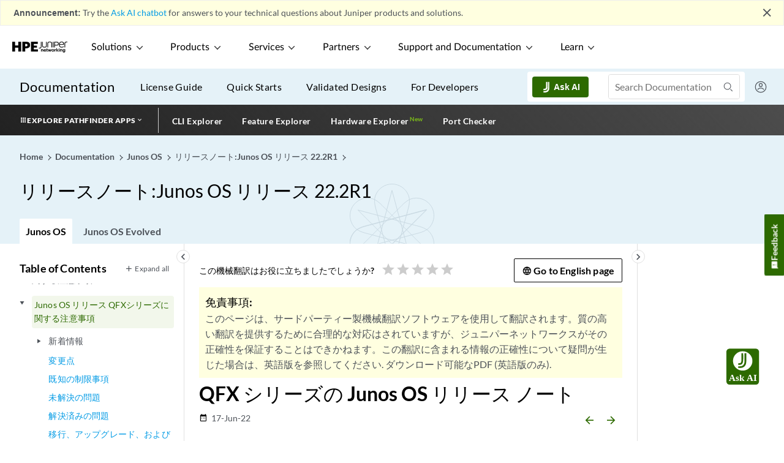

--- FILE ---
content_type: text/html
request_url: https://www.juniper.net/documentation/jp/ja/software/junos/release-notes/22.2/junos-release-notes-22.2r1/topics/concept/qfx-release-notes.html
body_size: 11315
content:
<!--?xml version="1.0" encoding="UTF-8"?--><!DOCTYPE html>
<html xmlns="http://www.w3.org/1999/xhtml" xml:lang="ja-jp" lang="ja-jp">
 <head>
  <meta http-equiv="Content-Type" content="text/html; charset=UTF-8" /> 
  <meta http-equiv="X-UA-Compatible" content="IE=Edge" /> 
  <meta name="viewport" content="width=device-width,initial-scale=1,maximum-scale=1,user-scalable=0" /> 
  <meta name="description" content="これらのリリース ノートは、QFX シリーズの Junos OS リリース 22.2R1 に付属しています。新しい機能や変更された機能、制限事項、ハードウェアとソフトウェアの既知の問題や解決済みの問題について説明します。" />
  <meta name="topicid" content="xi674205" />
  <meta name="branchId" content="57" />
  <meta name="jdoc-content-type" content="dita-topic" />
  <meta name="release" content="junos current" />
  <script type="application/ld+json">{"@type":"WebPage","name":"QFX シリーズ |向け Junos OS リリース ノートJunos OS |ジュニパーネットワークス","@id":"https://www.juniper.net/documentation/jp/ja/software/junos/release-notes/22.2/junos-release-notes-22.2r1/topics/concept/qfx-release-notes.html#WebPage","@context":"http://schema.org","url":"https://www.juniper.net/documentation/jp/ja/software/junos/release-notes/22.2/junos-release-notes-22.2r1/topics/concept/qfx-release-notes.html"}</script>
  <title>QFX シリーズ |向け Junos OS リリース ノートJunos OS |ジュニパーネットワークス</title>
  <link rel="preload" as="script" href="/documentation/webstatic/js/vendor.f41e3d9106feb043ad40.js"><link rel="preload" as="script" href="/documentation/webstatic/js/common.ea36b3093bb1ef3736eb.js"><link rel="preload" as="style" href="/documentation/webstatic/css/common.af1df2c88b155810afe76e8167066e61.css"><link rel="preload" as="script" href="/documentation/webstatic/js/dita.a42f7b85fe416b2d2bc2.js"><link rel="preload" as="style" href="/documentation/webstatic/css/dita.f18b6e0cef78bc05a2cb0e47ef3aee90.css"><link href="/documentation/webstatic/css/common.af1df2c88b155810afe76e8167066e61.css" rel="stylesheet"><link href="/documentation/webstatic/css/dita.f18b6e0cef78bc05a2cb0e47ef3aee90.css" rel="stylesheet"><script src="https://www.juniper.net/etc.clientlibs/clientlibs/granite/jquery.min.js"></script><link href="https://www.juniper.net/assets/styles/custom/juniper-survey.css" rel="stylesheet" type="text/css"><!--IXF: JavaScript begin-->
<script class="trustecm" trackertype="functional">
    /*
    --LICENSE--
    Access to and use of BrightEdge Link Equity Manager is governed by the 
    Infrastructure Product Terms located at: www.brightedge.com/infrastructure-product-terms. 
    Customer acknowledges and agrees it has read, understands and agrees to be bound by the 
    Infrastructure Product Terms.
    */

    function startBESDK() {
        var be_sdk_options = {
            'api.endpoint': 'https://ixf2-api.bc0a.com',
            'sdk.account': 'f00000000063367',
            'requestparameters.caseinsensitive': true,
            'whitelist.parameter.list': 'ixf'
        };
        BEJSSDK.construct(be_sdk_options);
    }
    (function () {
        var sdkjs = document.createElement('script');
        sdkjs.type = 'text/javascript';
        sdkjs.async = true;
        sdkjs.src = document.location.protocol + '//cdn.bc0a.com/be_ixf_js_sdk.js';
        var s = document.getElementsByTagName('script')[0];
        s.parentNode.insertBefore(sdkjs, s);
        if (document.addEventListener) {
            sdkjs.addEventListener('load', startBESDK);
        } else {
            sdkjs.onreadystatechange = startBESDK;
        }
    })();
</script>
<!--IXF: JavaScript end-->
<script>
    function insertcanonical() {
        var canonicalexists = !!document.querySelector("link[rel='canonical']");
        if (!canonicalexists) {
            var tag = document.createElement("link");
            var pathname = location.pathname;
            var pattern = /\/$/;
            if(pattern.test(pathname)){
                pathname = pathname.replace(pattern,"/index.html");
            }
            // check if last character is slash else add / to be consistent
            var href = "https://www.juniper.net" + pathname;
            tag.setAttribute("rel", "canonical");
            tag.setAttribute("href", href);
            document.head.appendChild(tag);
        }
    }
    insertcanonical();
</script><link rel="preload" as="script" href="/documentation/webstatic/js/manifest.ee7be1da78518d38e9ac.js"><link rel="preload" as="script" href="/documentation/webstatic/js/vendor.f41e3d9106feb043ad40.js"><link rel="preload" as="script" href="/documentation/webstatic/js/common.ea36b3093bb1ef3736eb.js"><link rel="preload" as="script" href="/documentation/webstatic/js/dita.a42f7b85fe416b2d2bc2.js"><!-- Critical Preconnects for External Domains --><link rel="preconnect" href="https://assets.adobedtm.com" crossorigin><link rel="preconnect" href="https://www.juniper.net" crossorigin><link rel="preconnect" href="https://googletagmanager.com" crossorigin><link rel="preconnect" href="https://apps-stage.juniper.net" crossorigin><!-- DNS Prefetch for Secondary Resources --><link rel="dns-prefetch" href="//js.hcaptcha.com"><link rel="dns-prefetch" href="//siteintercept.allegiancetech.com"><link rel="dns-prefetch" href="//google-analytics.com"><link rel="dns-prefetch" href="//doubleclick.net"><!-- Critical Font Preloads --><link rel="preload" href="/documentation/webstatic/fonts/swmaterialicon.woff" as="font" type="font/woff" crossorigin><link rel="preload" href="/documentation/webstatic/fonts/Lato-Regular.woff2" as="font" type="font/woff2" crossorigin><link rel="preload" href="/documentation/webstatic/fonts/Lato-Medium.woff2" as="font" type="font/woff2" crossorigin><link rel="preload" href="/documentation/webstatic/fonts/Lato-Semibold.woff2" as="font" type="font/woff2" crossorigin><link rel="preload" href="/documentation/webstatic/fonts/Lato-Bold.woff2" as="font" type="font/woff2" crossorigin><!-- Existing Critical Resources --><link rel="preload" href="https://www.juniper.net/etc.clientlibs/juniper/clientlibs/clientlib-global-navigation.css" as="style" /><link rel="preload" as="image" href="https://juniper-prod.scene7.com/is/image/junipernetworks/juniper_black-rgb-header"/>
  <script src="https://assets.adobedtm.com/998b2d6d4944658536fe36266a249b07e626b86d/satelliteLib-6d05b7c7a99e1cbbdcac4fcfe7005e6bee80a0e9.js"></script>
  <script type="text/javascript" src="../../__toc.js" basepath="../../" id="tocscript"></script>
 </head> 
 <body id="xd_bdc317fc9f11ccab-218e9c63-17724a5b8a3--7fa2" style="visibility:hidden;" class=" auto-trans"> 
  <!--[if lte IE 9]>
	<div class="message-warning"> You are using unsupported version of Internet Explorer. Please upgrade your browser to latest version.</div>
<![endif]-->
<!-- Start survey script MaritzCX -->
<script type="text/javascript" class="trustecm" trackertype="functional"
	src="https://siteintercept.allegiancetech.com/dist/jn1si001/MCX_Juniper2.js" async></script>
<script type="text/javascript" class="trustecm" trackertype="functional"
	src="https://siteintercept.allegiancetech.com/InterceptScripts/mcxSiteIntercept-1.9.1.js" async></script>
<div id="mcxInvitationModal">
	<div id="mcxFloating">
		<div id="mcxInfo2">
			<div id="mcxNoButton">
				<button id="mcxNo" onclick="McxSiteInterceptOnExit.declineSurvey();mcxDisplay();">X</button>
			</div>
			<div id="mcxLogos">
				<img src="https://junipernetworks.allegiancetech.com/surveys/images/MRVCXM/juniper_logo.jpg">
			</div>
			<div class="clearfix">
				<p id="mcxHeading">Help us improve your experience.</p>
				<p id="mcxText1">Let us know what you think. </p>
				<p id="mcxText2">Do you have time for a two-minute survey?</p>
			</div>
			<div id="mcxYesButton" onClick="McxSiteInterceptOnExit.acceptSurvey();mcxDisplay();" class="clearfix">
				<button id="mcxYes">Yes</button>
			</div>
			<div>
				<button id="noLater" onclick="McxSiteInterceptOnExit.declineSurvey();mcxDisplay();">Maybe Later</button>
			</div>
		</div>
	</div>
</div>
<script>
	window.addEventListener('message', function (e) {
		var key = e.message ? 'message' : 'data';
		var data = e[key];
		if (data === 'MaritzCX Survey Close') {
			McxSiteInterceptOnExit.closeSurveyModal(); //close iframe
		}
	}, false);
</script>
<!-- End survey script MaritzCX -->
  <script type="application/ld+json">
  {
"@context": "http://schema.org",
"@type": "Organization",
"name": "Juniper Networks",
"url": "https://www.juniper.net/us/en/",
"logo": "https://www.juniper.net/assets/svg/jnpr-logo.svg",
"sameAs": ["https://en.wikipedia.org/wiki/Juniper_Networks",
  "https://www.facebook.com/JuniperNetworks/",
  "https://twitter.com/JuniperNetworks/",
  "https://www.linkedin.com/company/juniper-networks",
  "https://www.youtube.com/junipernetworks",
  "https://www.instagram.com/junipernetworks/"
  ]
}
</script>

<script type="application/ld+json">
{
"@context": "http://schema.org",
"@id": "https://www.juniper.net/us/en/#website",
"@type": "WebSite",
"url": "https://www.juniper.net/us/en/",
"name": "Juniper Networks",
"alternateName": "Juniper, Juniper Networks Inc.",
"publisher": {
  "@type": "Corporation",
  "name": "Juniper Networks"
  }
}
</script>
  <div id="app">
   <sw-app inline-template="">
    <div>
     <sw-header></sw-header>
     <sw-change-widget></sw-change-widget>
     <div class="main wrapper">
      <sw-leftnav>
          
      </sw-leftnav> 
      <sw-rightnav></sw-rightnav> 
      <div class="l-body"> 
       <div class="page-options clearfix"> 
        <sw-breadcrumb>
            
        </sw-breadcrumb> 
       </div> 
       <div class="topicBody"> 
        <div id="topic-content"> 
         <h1 class="title topictitle1" id="ariaid-title1">QFX シリーズの Junos OS リリース ノート</h1> 
         <sw-topic-details date="2022-06-17"></sw-topic-details> 
         <div class="body conbody"> 
          <p class="p"> これらのリリース ノートは、QFX シリーズの Junos OS リリース 22.2R1 に付属しています。新しい機能や変更された機能、制限事項、ハードウェアとソフトウェアの既知の問題や解決済みの問題について説明します。 </p> 
          <p class="p">これらのリリースノートは、 <a class="xref" href="https://www.juniper.net/documentation/product/en_US/junos-os" target="_blank">https://www.juniper.net/documentation/product/en_US/junos-os</a> にあるジュニパーネットワークスJunos OSマニュアルページでも確認できます。</p> 
         </div> 
        </div> 
        <sw-prev-next>
            
        </sw-prev-next> 
       </div> 
       <sw-comments>
           
       </sw-comments> 
      </div>
     </div>
     <sw-pop-over></sw-pop-over>
     <sw-footer></sw-footer>
    </div>
   </sw-app>
  </div>
  <script type="text/javascript" src="/documentation/assets/scripts/glossary-list.js"></script>
  <script type="text/javascript" src="/documentation/webstatic/js/manifest.ee7be1da78518d38e9ac.js"></script><script type="text/javascript" src="/documentation/webstatic/js/vendor.f41e3d9106feb043ad40.js"></script><script type="text/javascript" src="/documentation/webstatic/js/common.ea36b3093bb1ef3736eb.js"></script><script type="text/javascript" src="/documentation/webstatic/js/dita.a42f7b85fe416b2d2bc2.js"></script><script type="text/javascript" src="/assets/scripts/custom/cookie-consent.js"></script>
  <script type="text/javascript">_satellite.pageBottom();</script> 
 </body>
</html>

--- FILE ---
content_type: text/html
request_url: https://www.juniper.net/documentation/us/en/software/junos/release-notes/22.2/junos-release-notes-22.2r1/index.html
body_size: 11617
content:
<?xml version="1.0" encoding="UTF-8"?><!DOCTYPE html><html xmlns="http://www.w3.org/1999/xhtml" xml:lang="en-us" lang="en-us">
<head><meta http-equiv="Content-Type" content="text/html; charset=UTF-8" />

<meta http-equiv="X-UA-Compatible" content="IE=Edge" />
<meta name="viewport" content="width=device-width,initial-scale=1,maximum-scale=1,user-scalable=0" />
<meta name="description" content="Junos OS runs on the following Juniper Networks® hardware: ACX Series, cRPD, cSRX, EX Series, JRR Series, Juniper Secure Connect, Junos Fusion Enterprise, Junos Fusion Provider Edge, MX Series, NFX Series, PTX Series, QFX Series, SRX Series, vMX, vRR, and vSRX. These release notes accompany Junos OS Release 22.2R1. They describe new and changed features, limitations, and known and resolved problems in the hardware and software." /><meta name="topicid" content="xi674178" /><meta name="branchId" content="1" /><meta name="jdoc-content-type" content="dita-release-notes" /><meta name="release" content="junos current" /><script type="application/ld+json">{"@context": "http://schema.org","@type": "WebPage","name": "Release Notes: Junos OS Release 22.2R1 | Junos OS | Juniper Networks","@id": "https://www.juniper.net/documentation/us/en/software/junos/release-notes/22.2/junos-release-notes-22.2r1/index.html#WebPage","url": "https://www.juniper.net/documentation/us/en/software/junos/release-notes/22.2/junos-release-notes-22.2r1/index.html"}</script><title>Release Notes: Junos OS Release 22.2R1 | Junos OS | Juniper Networks</title><link rel="preload" as="script" href="/documentation/webstatic/js/vendor.f41e3d9106feb043ad40.js"><link rel="preload" as="script" href="/documentation/webstatic/js/common.ea36b3093bb1ef3736eb.js"><link rel="preload" as="style" href="/documentation/webstatic/css/common.af1df2c88b155810afe76e8167066e61.css"><link rel="preload" as="script" href="/documentation/webstatic/js/dita.a42f7b85fe416b2d2bc2.js"><link rel="preload" as="style" href="/documentation/webstatic/css/dita.f18b6e0cef78bc05a2cb0e47ef3aee90.css"><link href="/documentation/webstatic/css/common.af1df2c88b155810afe76e8167066e61.css" rel="stylesheet"><link href="/documentation/webstatic/css/dita.f18b6e0cef78bc05a2cb0e47ef3aee90.css" rel="stylesheet"><script src="https://www.juniper.net/etc.clientlibs/clientlibs/granite/jquery.min.js"></script><link href="https://www.juniper.net/assets/styles/custom/juniper-survey.css" rel="stylesheet" type="text/css"><!--IXF: JavaScript begin-->
<script class="trustecm" trackertype="functional">
    /*
    --LICENSE--
    Access to and use of BrightEdge Link Equity Manager is governed by the 
    Infrastructure Product Terms located at: www.brightedge.com/infrastructure-product-terms. 
    Customer acknowledges and agrees it has read, understands and agrees to be bound by the 
    Infrastructure Product Terms.
    */

    function startBESDK() {
        var be_sdk_options = {
            'api.endpoint': 'https://ixf2-api.bc0a.com',
            'sdk.account': 'f00000000063367',
            'requestparameters.caseinsensitive': true,
            'whitelist.parameter.list': 'ixf'
        };
        BEJSSDK.construct(be_sdk_options);
    }
    (function () {
        var sdkjs = document.createElement('script');
        sdkjs.type = 'text/javascript';
        sdkjs.async = true;
        sdkjs.src = document.location.protocol + '//cdn.bc0a.com/be_ixf_js_sdk.js';
        var s = document.getElementsByTagName('script')[0];
        s.parentNode.insertBefore(sdkjs, s);
        if (document.addEventListener) {
            sdkjs.addEventListener('load', startBESDK);
        } else {
            sdkjs.onreadystatechange = startBESDK;
        }
    })();
</script>
<!--IXF: JavaScript end-->
<script>
    function insertcanonical() {
        var canonicalexists = !!document.querySelector("link[rel='canonical']");
        if (!canonicalexists) {
            var tag = document.createElement("link");
            var pathname = location.pathname;
            var pattern = /\/$/;
            if(pattern.test(pathname)){
                pathname = pathname.replace(pattern,"/index.html");
            }
            // check if last character is slash else add / to be consistent
            var href = "https://www.juniper.net" + pathname;
            tag.setAttribute("rel", "canonical");
            tag.setAttribute("href", href);
            document.head.appendChild(tag);
        }
    }
    insertcanonical();
</script><link rel="preload" as="script" href="/documentation/webstatic/js/manifest.ee7be1da78518d38e9ac.js"><link rel="preload" as="script" href="/documentation/webstatic/js/vendor.f41e3d9106feb043ad40.js"><link rel="preload" as="script" href="/documentation/webstatic/js/common.ea36b3093bb1ef3736eb.js"><link rel="preload" as="script" href="/documentation/webstatic/js/dita.a42f7b85fe416b2d2bc2.js"><!-- Critical Preconnects for External Domains --><link rel="preconnect" href="https://assets.adobedtm.com" crossorigin><link rel="preconnect" href="https://www.juniper.net" crossorigin><link rel="preconnect" href="https://googletagmanager.com" crossorigin><link rel="preconnect" href="https://apps-stage.juniper.net" crossorigin><!-- DNS Prefetch for Secondary Resources --><link rel="dns-prefetch" href="//js.hcaptcha.com"><link rel="dns-prefetch" href="//siteintercept.allegiancetech.com"><link rel="dns-prefetch" href="//google-analytics.com"><link rel="dns-prefetch" href="//doubleclick.net"><!-- Critical Font Preloads --><link rel="preload" href="/documentation/webstatic/fonts/swmaterialicon.woff" as="font" type="font/woff" crossorigin><link rel="preload" href="/documentation/webstatic/fonts/Lato-Regular.woff2" as="font" type="font/woff2" crossorigin><link rel="preload" href="/documentation/webstatic/fonts/Lato-Medium.woff2" as="font" type="font/woff2" crossorigin><link rel="preload" href="/documentation/webstatic/fonts/Lato-Semibold.woff2" as="font" type="font/woff2" crossorigin><link rel="preload" href="/documentation/webstatic/fonts/Lato-Bold.woff2" as="font" type="font/woff2" crossorigin><!-- Existing Critical Resources --><link rel="preload" href="https://www.juniper.net/etc.clientlibs/juniper/clientlibs/clientlib-global-navigation.css" as="style" /><link rel="preload" as="image" href="https://juniper-prod.scene7.com/is/image/junipernetworks/juniper_black-rgb-header"/><script src="https://assets.adobedtm.com/998b2d6d4944658536fe36266a249b07e626b86d/satelliteLib-6d05b7c7a99e1cbbdcac4fcfe7005e6bee80a0e9.js"></script><script type="text/javascript" src="__toc.js?v+20250814T120032" basepath="" id="tocscript"></script></head>
<body style="visibility:hidden;"><!--[if lte IE 9]>
	<div class="message-warning"> You are using unsupported version of Internet Explorer. Please upgrade your browser to latest version.</div>
<![endif]-->
<!-- Start survey script MaritzCX -->
<script type="text/javascript" class="trustecm" trackertype="functional"
	src="https://siteintercept.allegiancetech.com/dist/jn1si001/MCX_Juniper2.js" async></script>
<script type="text/javascript" class="trustecm" trackertype="functional"
	src="https://siteintercept.allegiancetech.com/InterceptScripts/mcxSiteIntercept-1.9.1.js" async></script>
<div id="mcxInvitationModal">
	<div id="mcxFloating">
		<div id="mcxInfo2">
			<div id="mcxNoButton">
				<button id="mcxNo" onclick="McxSiteInterceptOnExit.declineSurvey();mcxDisplay();">X</button>
			</div>
			<div id="mcxLogos">
				<img src="https://junipernetworks.allegiancetech.com/surveys/images/MRVCXM/juniper_logo.jpg">
			</div>
			<div class="clearfix">
				<p id="mcxHeading">Help us improve your experience.</p>
				<p id="mcxText1">Let us know what you think. </p>
				<p id="mcxText2">Do you have time for a two-minute survey?</p>
			</div>
			<div id="mcxYesButton" onClick="McxSiteInterceptOnExit.acceptSurvey();mcxDisplay();" class="clearfix">
				<button id="mcxYes">Yes</button>
			</div>
			<div>
				<button id="noLater" onclick="McxSiteInterceptOnExit.declineSurvey();mcxDisplay();">Maybe Later</button>
			</div>
		</div>
	</div>
</div>
<script>
	window.addEventListener('message', function (e) {
		var key = e.message ? 'message' : 'data';
		var data = e[key];
		if (data === 'MaritzCX Survey Close') {
			McxSiteInterceptOnExit.closeSurveyModal(); //close iframe
		}
	}, false);
</script>
<!-- End survey script MaritzCX --><script type="application/ld+json">
  {
"@context": "http://schema.org",
"@type": "Organization",
"name": "Juniper Networks",
"url": "https://www.juniper.net/us/en/",
"logo": "https://www.juniper.net/assets/svg/jnpr-logo.svg",
"sameAs": ["https://en.wikipedia.org/wiki/Juniper_Networks",
  "https://www.facebook.com/JuniperNetworks/",
  "https://twitter.com/JuniperNetworks/",
  "https://www.linkedin.com/company/juniper-networks",
  "https://www.youtube.com/junipernetworks",
  "https://www.instagram.com/junipernetworks/"
  ]
}
</script>

<script type="application/ld+json">
{
"@context": "http://schema.org",
"@id": "https://www.juniper.net/us/en/#website",
"@type": "WebSite",
"url": "https://www.juniper.net/us/en/",
"name": "Juniper Networks",
"alternateName": "Juniper, Juniper Networks Inc.",
"publisher": {
  "@type": "Corporation",
  "name": "Juniper Networks"
  }
}
</script><div id="app"><sw-app inline-template=""><div><sw-header></sw-header><sw-change-widget></sw-change-widget><div class="main wrapper"><sw-leftnav> </sw-leftnav><sw-rightnav></sw-rightnav><div class="l-body"><div class="page-options clearfix"><sw-breadcrumb> </sw-breadcrumb></div><div class="topicBody"><div id="topic-content"><h1 class="title topictitle1 booktitle">Release Notes: Junos OS Release 22.2R1</h1><sw-topic-details date="2025-08-14"></sw-topic-details><sw-guide-intro basepath="topics/concept/"><div class="body conbody"><div class="section" id="xd_f1821bcbb8f034ee-5ce2a7e9-1768a40f111--7fdb__section_f43_fsr_y4b"><h2 class="title sectiontitle">Introduction</h2>
            <p class="p">Junos OS runs on the following Juniper Networks® hardware: ACX
                Series, cRPD, cSRX, EX Series, JRR Series, Juniper Secure Connect, Junos Fusion
                Enterprise, Junos Fusion Provider Edge, MX Series, NFX Series, PTX Series, QFX
                Series, SRX Series, vMX, vRR, and vSRX. These release notes accompany Junos OS
                Release 22.2R1. They describe new and changed features, limitations, and known and
                resolved problems in the hardware and software.</p>

            <p class="p">You can find release notes for all Junos OS releases at <a class="xref" href="https://www.juniper.net/documentation/product/us/en/junos-os#cat=release_notes" target="_blank">https://www.juniper.net/documentation/product/us/en/junos-os#cat=release_notes</a>.</p>

            </div>

        
        </div>
</sw-guide-intro><sw-pwp-get-start> </sw-pwp-get-start><sw-comments> </sw-comments></div></div></div></div><sw-pop-over></sw-pop-over><sw-footer></sw-footer></div></sw-app></div><script type="text/javascript" src="/documentation/webstatic/js/manifest.ee7be1da78518d38e9ac.js"></script><script type="text/javascript" src="/documentation/webstatic/js/vendor.f41e3d9106feb043ad40.js"></script><script type="text/javascript" src="/documentation/webstatic/js/common.ea36b3093bb1ef3736eb.js"></script><script type="text/javascript" src="/documentation/webstatic/js/dita.a42f7b85fe416b2d2bc2.js"></script><script type="text/javascript" src="/assets/scripts/custom/cookie-consent.js"></script><script type="text/javascript">_satellite.pageBottom();</script></body></html>

--- FILE ---
content_type: text/html
request_url: https://www.juniper.net/documentation/us/en/software/junos/release-notes/22.2/junos-evo-release-notes-22.2r1/index.html
body_size: 10840
content:
<?xml version="1.0" encoding="UTF-8"?><!DOCTYPE html><html xmlns="http://www.w3.org/1999/xhtml" xml:lang="en-us" lang="en-us">
<head><meta http-equiv="Content-Type" content="text/html; charset=UTF-8" />

<meta http-equiv="X-UA-Compatible" content="IE=Edge" />
<meta name="viewport" content="width=device-width,initial-scale=1,maximum-scale=1,user-scalable=0" />
<meta name="description" content="Use these release notes to find new and updated features, software limitations, and open issues for Junos OS Evolved Release 22.2R1." /><meta name="topicid" content="xi674084" /><meta name="branchId" content="1" /><meta name="jdoc-content-type" content="dita-release-notes" /><meta name="release" content="junos current" /><script type="application/ld+json">{"@context": "http://schema.org","@type": "WebPage","name": "Release Notes: Junos OS Evolved Release 22.2R1 | Junos OS Evolved | Juniper Networks","@id": "https://www.juniper.net/documentation/us/en/software/junos/release-notes/22.2/junos-evo-release-notes-22.2r1/index.html#WebPage","url": "https://www.juniper.net/documentation/us/en/software/junos/release-notes/22.2/junos-evo-release-notes-22.2r1/index.html"}</script><title>Release Notes: Junos OS Evolved Release 22.2R1 | Junos OS Evolved | Juniper Networks</title><link rel="preload" as="script" href="/documentation/webstatic/js/vendor.f41e3d9106feb043ad40.js"><link rel="preload" as="script" href="/documentation/webstatic/js/common.ea36b3093bb1ef3736eb.js"><link rel="preload" as="style" href="/documentation/webstatic/css/common.af1df2c88b155810afe76e8167066e61.css"><link rel="preload" as="script" href="/documentation/webstatic/js/dita.a42f7b85fe416b2d2bc2.js"><link rel="preload" as="style" href="/documentation/webstatic/css/dita.f18b6e0cef78bc05a2cb0e47ef3aee90.css"><link href="/documentation/webstatic/css/common.af1df2c88b155810afe76e8167066e61.css" rel="stylesheet"><link href="/documentation/webstatic/css/dita.f18b6e0cef78bc05a2cb0e47ef3aee90.css" rel="stylesheet"><script src="https://www.juniper.net/etc.clientlibs/clientlibs/granite/jquery.min.js"></script><link href="https://www.juniper.net/assets/styles/custom/juniper-survey.css" rel="stylesheet" type="text/css"><!--IXF: JavaScript begin-->
<script class="trustecm" trackertype="functional">
    /*
    --LICENSE--
    Access to and use of BrightEdge Link Equity Manager is governed by the 
    Infrastructure Product Terms located at: www.brightedge.com/infrastructure-product-terms. 
    Customer acknowledges and agrees it has read, understands and agrees to be bound by the 
    Infrastructure Product Terms.
    */

    function startBESDK() {
        var be_sdk_options = {
            'api.endpoint': 'https://ixf2-api.bc0a.com',
            'sdk.account': 'f00000000063367',
            'requestparameters.caseinsensitive': true,
            'whitelist.parameter.list': 'ixf'
        };
        BEJSSDK.construct(be_sdk_options);
    }
    (function () {
        var sdkjs = document.createElement('script');
        sdkjs.type = 'text/javascript';
        sdkjs.async = true;
        sdkjs.src = document.location.protocol + '//cdn.bc0a.com/be_ixf_js_sdk.js';
        var s = document.getElementsByTagName('script')[0];
        s.parentNode.insertBefore(sdkjs, s);
        if (document.addEventListener) {
            sdkjs.addEventListener('load', startBESDK);
        } else {
            sdkjs.onreadystatechange = startBESDK;
        }
    })();
</script>
<!--IXF: JavaScript end-->
<script>
    function insertcanonical() {
        var canonicalexists = !!document.querySelector("link[rel='canonical']");
        if (!canonicalexists) {
            var tag = document.createElement("link");
            var pathname = location.pathname;
            var pattern = /\/$/;
            if(pattern.test(pathname)){
                pathname = pathname.replace(pattern,"/index.html");
            }
            // check if last character is slash else add / to be consistent
            var href = "https://www.juniper.net" + pathname;
            tag.setAttribute("rel", "canonical");
            tag.setAttribute("href", href);
            document.head.appendChild(tag);
        }
    }
    insertcanonical();
</script><link rel="preload" as="script" href="/documentation/webstatic/js/manifest.ee7be1da78518d38e9ac.js"><link rel="preload" as="script" href="/documentation/webstatic/js/vendor.f41e3d9106feb043ad40.js"><link rel="preload" as="script" href="/documentation/webstatic/js/common.ea36b3093bb1ef3736eb.js"><link rel="preload" as="script" href="/documentation/webstatic/js/dita.a42f7b85fe416b2d2bc2.js"><!-- Critical Preconnects for External Domains --><link rel="preconnect" href="https://assets.adobedtm.com" crossorigin><link rel="preconnect" href="https://www.juniper.net" crossorigin><link rel="preconnect" href="https://googletagmanager.com" crossorigin><link rel="preconnect" href="https://apps-stage.juniper.net" crossorigin><!-- DNS Prefetch for Secondary Resources --><link rel="dns-prefetch" href="//js.hcaptcha.com"><link rel="dns-prefetch" href="//siteintercept.allegiancetech.com"><link rel="dns-prefetch" href="//google-analytics.com"><link rel="dns-prefetch" href="//doubleclick.net"><!-- Critical Font Preloads --><link rel="preload" href="/documentation/webstatic/fonts/swmaterialicon.woff" as="font" type="font/woff" crossorigin><link rel="preload" href="/documentation/webstatic/fonts/Lato-Regular.woff2" as="font" type="font/woff2" crossorigin><link rel="preload" href="/documentation/webstatic/fonts/Lato-Medium.woff2" as="font" type="font/woff2" crossorigin><link rel="preload" href="/documentation/webstatic/fonts/Lato-Semibold.woff2" as="font" type="font/woff2" crossorigin><link rel="preload" href="/documentation/webstatic/fonts/Lato-Bold.woff2" as="font" type="font/woff2" crossorigin><!-- Existing Critical Resources --><link rel="preload" href="https://www.juniper.net/etc.clientlibs/juniper/clientlibs/clientlib-global-navigation.css" as="style" /><link rel="preload" as="image" href="https://juniper-prod.scene7.com/is/image/junipernetworks/juniper_black-rgb-header"/><script src="https://assets.adobedtm.com/998b2d6d4944658536fe36266a249b07e626b86d/satelliteLib-6d05b7c7a99e1cbbdcac4fcfe7005e6bee80a0e9.js"></script><script type="text/javascript" src="__toc.js" basepath="" id="tocscript"></script></head>
<body style="visibility:hidden;"><!--[if lte IE 9]>
	<div class="message-warning"> You are using unsupported version of Internet Explorer. Please upgrade your browser to latest version.</div>
<![endif]-->
<!-- Start survey script MaritzCX -->
<script type="text/javascript" class="trustecm" trackertype="functional"
	src="https://siteintercept.allegiancetech.com/dist/jn1si001/MCX_Juniper2.js" async></script>
<script type="text/javascript" class="trustecm" trackertype="functional"
	src="https://siteintercept.allegiancetech.com/InterceptScripts/mcxSiteIntercept-1.9.1.js" async></script>
<div id="mcxInvitationModal">
	<div id="mcxFloating">
		<div id="mcxInfo2">
			<div id="mcxNoButton">
				<button id="mcxNo" onclick="McxSiteInterceptOnExit.declineSurvey();mcxDisplay();">X</button>
			</div>
			<div id="mcxLogos">
				<img src="https://junipernetworks.allegiancetech.com/surveys/images/MRVCXM/juniper_logo.jpg">
			</div>
			<div class="clearfix">
				<p id="mcxHeading">Help us improve your experience.</p>
				<p id="mcxText1">Let us know what you think. </p>
				<p id="mcxText2">Do you have time for a two-minute survey?</p>
			</div>
			<div id="mcxYesButton" onClick="McxSiteInterceptOnExit.acceptSurvey();mcxDisplay();" class="clearfix">
				<button id="mcxYes">Yes</button>
			</div>
			<div>
				<button id="noLater" onclick="McxSiteInterceptOnExit.declineSurvey();mcxDisplay();">Maybe Later</button>
			</div>
		</div>
	</div>
</div>
<script>
	window.addEventListener('message', function (e) {
		var key = e.message ? 'message' : 'data';
		var data = e[key];
		if (data === 'MaritzCX Survey Close') {
			McxSiteInterceptOnExit.closeSurveyModal(); //close iframe
		}
	}, false);
</script>
<!-- End survey script MaritzCX --><script type="application/ld+json">
  {
"@context": "http://schema.org",
"@type": "Organization",
"name": "Juniper Networks",
"url": "https://www.juniper.net/us/en/",
"logo": "https://www.juniper.net/assets/svg/jnpr-logo.svg",
"sameAs": ["https://en.wikipedia.org/wiki/Juniper_Networks",
  "https://www.facebook.com/JuniperNetworks/",
  "https://twitter.com/JuniperNetworks/",
  "https://www.linkedin.com/company/juniper-networks",
  "https://www.youtube.com/junipernetworks",
  "https://www.instagram.com/junipernetworks/"
  ]
}
</script>

<script type="application/ld+json">
{
"@context": "http://schema.org",
"@id": "https://www.juniper.net/us/en/#website",
"@type": "WebSite",
"url": "https://www.juniper.net/us/en/",
"name": "Juniper Networks",
"alternateName": "Juniper, Juniper Networks Inc.",
"publisher": {
  "@type": "Corporation",
  "name": "Juniper Networks"
  }
}
</script><div id="app"><sw-app inline-template=""><div><sw-header></sw-header><sw-change-widget></sw-change-widget><div class="main wrapper"><sw-leftnav> </sw-leftnav><sw-rightnav></sw-rightnav><div class="l-body"><div class="page-options clearfix"><sw-breadcrumb> </sw-breadcrumb></div><div class="topicBody"><div id="topic-content"><h1 class="title topictitle1 booktitle">Release Notes: Junos OS Evolved Release 22.2R1</h1><sw-topic-details date="2025-03-28"></sw-topic-details><sw-guide-intro basepath="topics/concept/"><div class="body conbody">
    <div class="section" id="xd_6114fc430bf495b1-62c9eef3-17771eac691--7fcb__section_zl3_f4g_tlb"><h2 class="title sectiontitle">Introduction</h2>
      
      <p class="p">Use these release notes to find new and updated features, software limitations, and open
        issues for Junos OS Evolved Release 22.2R1.</p>

      <p class="p">For more information on this release of Junos OS Evolved, see <a class="xref" href="https://www.juniper.net/documentation/en_US/junos/information-products/pathway-pages/introducing-evo-guide.html" target="_blank">Introducing Junos OS Evolved</a>.</p>

    </div>

  </div>
</sw-guide-intro><sw-pwp-get-start> </sw-pwp-get-start><sw-comments> </sw-comments></div></div></div></div><sw-pop-over></sw-pop-over><sw-footer></sw-footer></div></sw-app></div><script type="text/javascript" src="/documentation/webstatic/js/manifest.ee7be1da78518d38e9ac.js"></script><script type="text/javascript" src="/documentation/webstatic/js/vendor.f41e3d9106feb043ad40.js"></script><script type="text/javascript" src="/documentation/webstatic/js/common.ea36b3093bb1ef3736eb.js"></script><script type="text/javascript" src="/documentation/webstatic/js/dita.a42f7b85fe416b2d2bc2.js"></script><script type="text/javascript" src="/assets/scripts/custom/cookie-consent.js"></script><script type="text/javascript">_satellite.pageBottom();</script></body></html>

--- FILE ---
content_type: text/html;charset=utf-8
request_url: https://www.juniper.net/content/experience-fragments/juniper-fragments/language-masters/en_us/navigation/us-new-navigation-design/header-navigation/master.hide-utility-header-hide-news-banner.html
body_size: 89683
content:

<!DOCTYPE HTML>
<html>
    <head><!--****************************************************************************
  * ADOBE CONFIDENTIAL
  * __________________
  *
  * Copyright 2016 Adobe Systems Incorporated
  * All Rights Reserved.
  *
  * NOTICE:  All information contained herein is, and remains
  * the property of Adobe Systems Incorporated and its suppliers,
  * if any.  The intellectual and technical concepts contained
  * herein are proprietary to Adobe Systems Incorporated and its
  * suppliers and are protected by trade secret or copyright law.
  * Dissemination of this information or reproduction of this material
  * is strictly forbidden unless prior written permission is obtained
  * from Adobe Systems Incorporated.
  ***************************************************************************-->
<meta http-equiv="content-type" content="text/html; charset=UTF-8"/>
<meta name="viewport" content="width=device-width, initial-scale=1"/>      
<title>header-navigation</title>


<script defer="defer" type="text/javascript" src="/.rum/@adobe/helix-rum-js@%5E2/dist/rum-standalone.js"></script>
<script>
    window.jnprData = window.jnprData || {};
</script>




    
    <!-- <script src="https://www.juniper.net/etc.clientlibs/clientlibs/granite/jquery.min.js"></script> -->
    <link rel="stylesheet" href="https://www.juniper.net/etc.clientlibs/juniper/clientlibs/clientlib-font.css" type="text/css"/> 
    <link rel="stylesheet" href="https://www.juniper.net/etc.clientlibs/juniper/clientlibs/clientlib-global-navigation.css" type="text/css"/> 









<!--<sly data-sly-call=""/>-->




<div class="breakpoint-check d-none">
    <span class="xs d-block d-sm-inline"></span>
    <span class="sm d-sm-block d-md-inline"></span>
    <span class="md d-md-block d-lg-inline"></span>
    <span class="lg d-lg-block d-xl-inline"></span>
    <span class="xl d-xl-block"></span>
</div>
</head>
    <body class="xf-web-container">


<div class="analytics__container">

    
    
    
    <div id="container-c8df40c96b" class="cmp-container">
        
        <div class="header-navigation"><!-- SDI include (path: /content/experience-fragments/juniper-fragments/language-masters/en_us/navigation/us-new-navigation-design/header-navigation/master/_jcr_content/root/header_navigation.hide-utility-header-hide-news-banner.cacheit.html, resourceType: juniper/components/global-navigation/header-navigation) -->
<header data-mod="header-navigation">
  
  
    
    
  



  
  <!-- Primary Header wrapper -->
  <nav class="global-primary-header-wrapper" data-mod="primary-header">

    <!-- Primary Header Logo-->
    <div class="juniper-logo">
      <a href="https://www.juniper.net/us/en.html" target="_self">
        
        <img data-src="https://juniper-prod.scene7.com/is/image/junipernetworks/wordmark?fmt=png8-alpha&amp;network=on" src="[data-uri]" alt="HPE Juniper Networking logo in black font" title="HPE Juniper Networking logo in black font" class="js-navbar-logo preload-responsive-image" data-breakpoints="160,310,450,700"/>
      </a>
    </div>

    <!-- Primary Header -->
    <ul class="primary-header-left">
      <li class="header-item" data-menu="menu0" tabindex="1">
        <a data-navid="Solutions" target="_self" role="button" tabindex="0">
        Solutions
        <span class="juniper-svgicon jn-chevron jn-chevron-sm jn-chevron-down"></span>
          <span class="juniper-svgicon jn-chevron jn-chevron-sm jn-chevron-up"></span>
        </a>
      </li>
    
      <li class="header-item" data-menu="menu1" tabindex="1">
        <a data-navid="Products" target="_self" role="button" tabindex="0">
        Products
        <span class="juniper-svgicon jn-chevron jn-chevron-sm jn-chevron-down"></span>
          <span class="juniper-svgicon jn-chevron jn-chevron-sm jn-chevron-up"></span>
        </a>
      </li>
    
      <li class="header-item" data-menu="menu2" tabindex="1">
        <a data-navid="Services" target="_self" role="button" tabindex="0">
        Services
        <span class="juniper-svgicon jn-chevron jn-chevron-sm jn-chevron-down"></span>
          <span class="juniper-svgicon jn-chevron jn-chevron-sm jn-chevron-up"></span>
        </a>
      </li>
    
      <li class="header-item" data-menu="menu3" tabindex="1">
        <a data-navid="Partners" target="_self" role="button" tabindex="0">
        Partners
        <span class="juniper-svgicon jn-chevron jn-chevron-sm jn-chevron-down"></span>
          <span class="juniper-svgicon jn-chevron jn-chevron-sm jn-chevron-up"></span>
        </a>
      </li>
    
      <li class="header-item" data-menu="menu4" tabindex="1">
        <a data-navid="Support and Documentation" target="_self" role="button" tabindex="0">
        Support and Documentation
        <span class="juniper-svgicon jn-chevron jn-chevron-sm jn-chevron-down"></span>
          <span class="juniper-svgicon jn-chevron jn-chevron-sm jn-chevron-up"></span>
        </a>
      </li>
    
      <li class="header-item" data-menu="menu5" tabindex="1">
        <a data-navid="Learn" target="_self" role="button" tabindex="0">
        Learn
        <span class="juniper-svgicon jn-chevron jn-chevron-sm jn-chevron-down"></span>
          <span class="juniper-svgicon jn-chevron jn-chevron-sm jn-chevron-up"></span>
        </a>
      </li>
    </ul>

    <!-- Primary Header Search -->
    <ul class="primary-header-right" data-mod="navigation-search" data-search-results-path="https://www.juniper.net/us/en/search.html" data-coveo-suggest-endpoint="https://junipernetworkswebsitecwcpnoiw.org.coveo.com/rest/search/v2/querySuggest" data-public-search-key="xxcafed5b7-93fa-4e54-be8b-83d23d390488">
      <div class="navigation__search js-search-nav">
        <div class="navigation__search__container js-megamenu">
          <div class="close js-close">
            <span class="juniper-icon icon-close"></span>
          </div>
          <div class="navigation__search__form">
            <div class="navigation__search__form__select__container">
              <select class="navigation__search__form__select__container__section-filters custom-select" name="sectionFilters" id="sectionFilters">
                <option value="" selected="">All</option>
                
                  <option value="company">Company</option>
                
                  <option value="www_juniper,www_quick">Products And Solutions</option>
                
                  <option value="support1,kb_sfdc-kb,kb_sfdc-jsa,support,kb_sfdc-tsb">Support</option>
                
                  <option value="tech_docs,tl_web">Documentation</option>
                
                  <option value="learning_portal">Training</option>
                
                  <option value="blogs,blogs_quick">Blogs</option>
                
              </select>
            </div>

            <div class="navigation__search__form__input__container">
              <input class="navigation__search__form__input js-search-input" type="text" placeholder="Search juniper.net" pattern=".{1,}" required="required"/>
              <div class="errorMessage" style="display: none;">*Search Entry is Required</div>
              <span class="navigation__search__form__search-icon juniper-icon icon-search js-search-icon">
                <span class="juniper-icon navigation__search__form_js-search-clear-icon icon-close"></span>
              </span>
            </div>
          </div>
        </div>
      </div>
      <li>
        <button class="navigation__search__desktop js-search-btn" aria-label="Search">
          <span class="juniper-icon icon-search"></span>
          <span class="juniper-icon icon-close js-icon-close"></span>
        </button>
      </li>
      <li class="mobile">
        <button class="navigation__search__mobile js-search-btn-mobile" aria-label="Search">
          <span class="juniper-icon icon-search js-icon-search-mobile"></span>
          <span class="juniper-icon icon-close js-icon-close"></span>
        </button>
      </li>
      
      
      <li class="desktop button"><a href="https://www.hpe.com/us/en/home.html" target="_blank" class="juniper-btn-v2 juniper-btn--green" data-navid="Take me to HPE.com">Take me to HPE.com</a></li>
      <li class="mobile"><a class="mobile-header" href="javascript:void(0);"><span class="juniper-icon icon-menu-2"></span><span class="juniper-icon icon-close"></span></a></li>
    </ul>
  </nav>

  <!-- Mega Menus Desktop -->
    <div class="desktop-mega-menu">
      
        <div class="mmt-desktop" data-mod="menu-tab-layout">
          <div class="mega-menu mmt-desktop__container " id="menu0">
            <div class="mmt-desktop__tab-list">
              <p class="mmt-desktop__tab-list-heading">Solutions</p>
              <a href="javascript:void(0);" class="tab mmt-desktop__tab-list-item active" data-tab="tabs-layout-2757105271" data-navid="Solutions > Featured solutions">Featured solutions</a>
            
              
              <a href="javascript:void(0);" class="tab mmt-desktop__tab-list-item " data-tab="tabs-layout-e64b5beb2d" data-navid="Solutions > AI">AI</a>
            
              
              <a href="javascript:void(0);" class="tab mmt-desktop__tab-list-item " data-tab="tabs-layout-fb8899530a" data-navid="Solutions > Campus and branch">Campus and branch</a>
            
              
              <a href="javascript:void(0);" class="tab mmt-desktop__tab-list-item " data-tab="tabs-layout-e8320e93a3" data-navid="Solutions > Data center">Data center</a>
            
              
              <a href="javascript:void(0);" class="tab mmt-desktop__tab-list-item " data-tab="tabs-layout-064e0175bf" data-navid="Solutions > WAN">WAN</a>
            
              
              <a href="javascript:void(0);" class="tab mmt-desktop__tab-list-item " data-tab="tabs-layout-114963002e" data-navid="Solutions > Security">Security</a>
            
              
              <a href="javascript:void(0);" class="tab mmt-desktop__tab-list-item " data-tab="tabs-layout-5367090ea7" data-navid="Solutions > Service provider">Service provider</a>
            
              
              <a href="javascript:void(0);" class="tab mmt-desktop__tab-list-item " data-tab="tabs-layout-9c876c8f52" data-navid="Solutions > Cloud operator">Cloud operator</a>
            
              
              <a href="javascript:void(0);" class="tab mmt-desktop__tab-list-item " data-tab="tabs-layout-2d5ed7e068" data-navid="Solutions > Industries">Industries</a>
            </div>
            
            <div class="overlay mmt-desktop__columns">
              <div class="xfpage page basicpage">


    
    
    
    <div id="container-b9ebd8d658" class="cmp-container">
        
        <div class="tabs-layout">





    <div class="mmt-desktop__columns-container four-column-layout" id="accordion-tabs-layout-2757105271" data-tab-label="tabs-layout-2757105271">
      <div class="mmt-desktop__column mega-menu-tabs__accordion-list-items"><div class="navigation-feature-component section">

    




<div class="navigation-feature-cmp">
    <div class="img-wrapper">
        
            
            <img src="[data-uri]" class="preload-responsive-image responsive-image" data-src="https://juniper-prod.scene7.com/is/image/junipernetworks/solution-campus-branch?fmt=png8-alpha&amp;network=on" title="Campus and Branch" alt="Campus and Branch" data-breakpoints="280,350,450,720"/>
        
    </div>
    <div class="text-wrapper">
        <div class="text-section">
            <p class="title">Welcome to the NOW Way to Wi-Fi</p>
            <div>
                <small><p>Take your networking performance to new heights with a modern, cloud-native, AI-Native architecture. Only Juniper can help you unleash the full potential of Wi-Fi 7 with our AI-Native platform for innovation.</p>
</small>
            </div>
        </div>
    </div>
    <div class="link-wrapper" tabindex="0">
        <a tabindex="-1" href="https://www.juniper.net/us/en/dm/the-now-way-to-wifi.html" target="_self" rel="noopener" class="featured__anchor btn--link-green nav-link-animation" data-navid="Solutions > Featured solutions > Prepare for liftoff">
            Prepare for liftoff<span class="juniper-icon icon-chevrons-right"></span>
        </a>
    </div>
</div>

</div>

</div>
      <div class="mmt-desktop__column mega-menu-tabs__accordion-list-items"><div class="navigation-feature-component section">

    




<div class="navigation-feature-cmp">
    <div class="img-wrapper">
        
            
            <img src="[data-uri]" class="preload-responsive-image responsive-image" data-src="https://juniper-prod.scene7.com/is/image/junipernetworks/AdobeStock_321999244-nav?network=on" title="Business intelligence analyst dashboard on virtual screen. Big data Graphs Charts." alt="Business intelligence analyst dashboard on virtual screen. Big data Graphs Charts." data-breakpoints="280,350,450,720"/>
        
    </div>
    <div class="text-wrapper">
        <div class="text-section">
            <p class="title">AI Data Center Networking</p>
            <div>
                <small><p>Juniper’s AI data center solution is a quick way to deploy high performing AI training and inference networks that are the most flexible to design and easiest to manage with limited IT resources.</p>
</small>
            </div>
        </div>
    </div>
    <div class="link-wrapper" tabindex="0">
        <a tabindex="-1" href="https://www.juniper.net/us/en/solutions/data-center/ai-infrastructure.html" target="_self" rel="noopener" class="featured__anchor btn--link-green nav-link-animation" data-navid="Solutions > Featured solutions > Find out more">
            Find out more<span class="juniper-icon icon-chevrons-right"></span>
        </a>
    </div>
</div>

</div>

</div>
      <div class="mmt-desktop__column mega-menu-tabs__accordion-list-items"><div class="navigation-feature-component section">

    




<div class="navigation-feature-cmp">
    <div class="img-wrapper">
        
            
            <img src="[data-uri]" class="preload-responsive-image responsive-image" data-src="https://juniper-prod.scene7.com/is/image/junipernetworks/hero-enterprise-ai-native-routing-2?fmt=png8-alpha&amp;network=on" title="Enterprise AI-Native Networking" alt="Enterprise AI-Native Networking" data-breakpoints="280,350,450,720"/>
        
    </div>
    <div class="text-wrapper">
        <div class="text-section">
            <p class="title">Enterprise AI‑Native Routing</p>
            <div>
                <small><p>Juniper&#39;s Ai-Native routing solution delivers robust 400GbE and 800GbE capabilities for unmatched performance, reliability, and sustainability at scale.</p>
</small>
            </div>
        </div>
    </div>
    <div class="link-wrapper" tabindex="0">
        <a tabindex="-1" href="https://www.juniper.net/us/en/solutions/enterprise-routing.html" target="_self" rel="noopener" class="featured__anchor btn--link-green nav-link-animation" data-navid="Solutions > Featured solutions > Explore enterprise routing">
            Explore enterprise routing<span class="juniper-icon icon-chevrons-right"></span>
        </a>
    </div>
</div>

</div>

</div>
      <div class="mmt-desktop__column mega-menu-tabs__accordion-list-items">
</div>
      
    </div>
  
  </div>
<div class="tabs-layout">





    <div class="mmt-desktop__columns-container four-column-layout" id="accordion-tabs-layout-e64b5beb2d" data-tab-label="tabs-layout-e64b5beb2d">
      <div class="mmt-desktop__column mega-menu-tabs__accordion-list-items"><div class="nav-links-column section">
<div class="nav-links-column" data-mod="nav-links">
  <ul class="accordion">

    
    

    <li class="links-header accordion-header" data-navid="Solutions > AI > AI for networking">

      
        AI for networking
      
      <div class="accordion-arrow">
        <span class="juniper-svgicon jn-chevron jn-chevron-up "></span>
        <span class="juniper-svgicon jn-chevron jn-chevron-down "></span>
      </div>
    </li>
    <li>
      <ul class="accordion-content ">
        

          

          <li class="accordion-link-item  ">

            
            

            
            <a target="_self" class="nav-link-animation nav-link--default nav-link" href="https://www.juniper.net/us/en/solutions/artificial-intelligence-for-it-operations-aiops.html" rel="noopener" data-navid="Solutions > AI > AI for networking > AIOps">
              AIOps
              
            </a>

            
            

          </li>
        

          

          <li class="accordion-link-item  ">

            
            

            
            <a target="_blank" class="nav-link-animation nav-link--default nav-link" href="https://www.hpe.com/us/en/marvis-ai.html" rel="noopener" data-navid="Solutions > AI > AI for networking > Marvis AI">
              Marvis AI
              
            </a>

            
            

          </li>
        

          

          <li class="accordion-link-item  ">

            
            

            
            <a target="_blank" class="nav-link-animation nav-link--default nav-link" href="https://www.hpe.com/us/en/juniper-wired-access.html" rel="noopener" data-navid="Solutions > AI > AI for networking > Wired access">
              Wired access
              
            </a>

            
            

          </li>
        

          

          <li class="accordion-link-item  ">

            
            

            
            <a target="_blank" class="nav-link-animation nav-link--default nav-link" href="https://www.hpe.com/us/en/juniper-wireless-access.html" rel="noopener" data-navid="Solutions > AI > AI for networking > Wireless access">
              Wireless access
              
            </a>

            
            

          </li>
        

          

          <li class="accordion-link-item  ">

            
            

            
            <a target="_self" class="nav-link-animation nav-link--default nav-link" href="https://www.juniper.net/us/en/solutions/sd-wan.html" rel="noopener" data-navid="Solutions > AI > AI for networking > SD-WAN">
              SD-WAN
              
            </a>

            
            

          </li>
        

          

          <li class="accordion-link-item  ">

            
            

            
            <a target="_self" class="nav-link-animation nav-link--default nav-link" href="https://www.juniper.net/us/en/solutions/enterprise-routing.html" rel="noopener" data-navid="Solutions > AI > AI for networking > Enterprise routing">
              Enterprise routing
              
            </a>

            
            

          </li>
        

          

          <li class="accordion-link-item  ">

            
            

            
            <a target="_self" class="nav-link-animation nav-link--default nav-link" href="https://www.juniper.net/us/en/products/network-automation/data-center-assurance.html" rel="noopener" data-navid="Solutions > AI > AI for networking > Secure automated data center">
              Secure automated data center
              
            </a>

            
            

          </li>
        

          

          <li class="accordion-link-item  ">

            
            

            
            <a target="_self" class="nav-link-animation nav-link--default nav-link" href="https://www.juniper.net/us/en/dm/explainable-ai.html" rel="noopener" data-navid="Solutions > AI > AI for networking > Explainable AI">
              Explainable AI
              
            </a>

            
            

          </li>
        
        
      </ul>
    </li>
  </ul>
</div>
</div>

</div>
      <div class="mmt-desktop__column mega-menu-tabs__accordion-list-items"><div class="nav-links-column section">
<div class="nav-links-column" data-mod="nav-links">
  <ul class="accordion">

    
    

    <li class="links-header accordion-header" data-navid="Solutions > AI > Networking for AI">

      
        Networking for AI
      
      <div class="accordion-arrow">
        <span class="juniper-svgicon jn-chevron jn-chevron-up "></span>
        <span class="juniper-svgicon jn-chevron jn-chevron-down "></span>
      </div>
    </li>
    <li>
      <ul class="accordion-content ">
        

          

          <li class="accordion-link-item  ">

            
            

            
            <a target="_self" class="nav-link-animation nav-link--default nav-link" href="https://www.hpe.com/us/en/juniper-ai-data-center.html" rel="noopener" data-navid="Solutions > AI > Networking for AI > AI data center solutions">
              AI data center solutions
              
            </a>

            
            

          </li>
        

          

          <li class="accordion-link-item  ">

            
            

            
            <a target="_self" class="nav-link-animation nav-link--default nav-link" href="https://www.juniper.net/us/en/solutions/data-center/ai-infrastructure/ops4ai-lab.html" rel="noopener" data-navid="Solutions > AI > Networking for AI > Ops4AI">
              Ops4AI
              
            </a>

            
            

          </li>
        
        
      </ul>
    </li>
  </ul>
</div>
</div>

</div>
      <div class="mmt-desktop__column mega-menu-tabs__accordion-list-items"><div class="nav-links-column section">
<div class="nav-links-column" data-mod="nav-links">
  <ul class="accordion">

    
    

    <li class="links-header accordion-header" data-navid="Solutions > AI > Security">

      
        Security
      
      <div class="accordion-arrow">
        <span class="juniper-svgicon jn-chevron jn-chevron-up "></span>
        <span class="juniper-svgicon jn-chevron jn-chevron-down "></span>
      </div>
    </li>
    <li>
      <ul class="accordion-content ">
        

          

          <li class="accordion-link-item  ">

            
            

            
            <a target="_self" class="nav-link-animation nav-link--default nav-link" href="https://www.juniper.net/us/en/solutions/secure-ai-native-edge.html" rel="noopener" data-navid="Solutions > AI > Security > Secure AI-Native edge">
              Secure AI-Native edge
              
            </a>

            
            

          </li>
        

          

          <li class="accordion-link-item  ">

            
            

            
            <a target="_self" class="nav-link-animation nav-link--default nav-link" href="https://www.juniper.net/us/en/products/cloud-services/access-assurance.html" rel="noopener" data-navid="Solutions > AI > Security > Access Assurance (NAC)">
              Access Assurance (NAC)
              
            </a>

            
            

          </li>
        

          

          <li class="accordion-link-item  ">

            
            

            
            <a target="_self" class="nav-link-animation nav-link--default nav-link" href="https://www.juniper.net/us/en/solutions/threat-detection-and-mitigation.html" rel="noopener" data-navid="Solutions > AI > Security > Security and threat services">
              Security and threat services
              
            </a>

            
            

          </li>
        
        
      </ul>
    </li>
  </ul>
</div>
</div>

</div>
      <div class="mmt-desktop__column mega-menu-tabs__accordion-list-items">
</div>
      
    </div>
  
  </div>
<div class="tabs-layout">





    <div class="mmt-desktop__columns-container four-column-layout" id="accordion-tabs-layout-fb8899530a" data-tab-label="tabs-layout-fb8899530a">
      <div class="mmt-desktop__column mega-menu-tabs__accordion-list-items"><div class="nav-links-column section">
<div class="nav-links-column" data-mod="nav-links">
  <ul class="accordion">

    
    

    <li class="links-header accordion-header" data-navid="Solutions > Campus and branch > Campus and branch">

      
        Campus and branch
      
      <div class="accordion-arrow">
        <span class="juniper-svgicon jn-chevron jn-chevron-up "></span>
        <span class="juniper-svgicon jn-chevron jn-chevron-down "></span>
      </div>
    </li>
    <li>
      <ul class="accordion-content ">
        

          

          <li class="accordion-link-item  ">

            
            

            
            <a target="_self" class="nav-link-animation nav-link--default nav-link" href="https://www.juniper.net/us/en/solutions/artificial-intelligence-for-it-operations-aiops.html" rel="noopener" data-navid="Solutions > Campus and branch > Campus and branch > AI for IT operations (AIOps)">
              AI for IT operations (AIOps)
              
            </a>

            
            

          </li>
        

          

          <li class="accordion-link-item  ">

            
            

            
            <a target="_blank" class="nav-link-animation nav-link--default nav-link" href="https://www.hpe.com/us/en/juniper-wireless-access.html" rel="noopener" data-navid="Solutions > Campus and branch > Campus and branch > Wireless access">
              Wireless access
              
            </a>

            
            

          </li>
        

          

          <li class="accordion-link-item  ">

            
            

            
            <a target="_blank" class="nav-link-animation nav-link--default nav-link" href="https://www.hpe.com/us/en/juniper-wired-access.html" rel="noopener" data-navid="Solutions > Campus and branch > Campus and branch > Wired access">
              Wired access
              
            </a>

            
            

          </li>
        

          

          <li class="accordion-link-item  ">

            
            

            
            <a target="_self" class="nav-link-animation nav-link--default nav-link" href="https://www.juniper.net/us/en/solutions/sd-wan.html" rel="noopener" data-navid="Solutions > Campus and branch > Campus and branch > SD-WAN">
              SD-WAN
              
            </a>

            
            

          </li>
        

          

          <li class="accordion-link-item  ">

            
            

            
            <a target="_self" class="nav-link-animation nav-link--default nav-link" href="https://www.juniper.net/us/en/solutions/secure-ai-native-edge/sase.html" rel="noopener" data-navid="Solutions > Campus and branch > Campus and branch > Secure Access Service Edge (SASE)">
              Secure Access Service Edge (SASE)
              
            </a>

            
            

          </li>
        

          

          <li class="accordion-link-item  ">

            
            

            
            <a target="_self" class="nav-link-animation nav-link--default nav-link" href="https://www.juniper.net/us/en/solutions/indoor-location.html" rel="noopener" data-navid="Solutions > Campus and branch > Campus and branch > Indoor location services">
              Indoor location services
              
            </a>

            
            

          </li>
        
        
      </ul>
    </li>
  </ul>
</div>
</div>

</div>
      <div class="mmt-desktop__column mega-menu-tabs__accordion-list-items"><div class="nav-links-column section">
<div class="nav-links-column" data-mod="nav-links">
  <ul class="accordion">

    
    

    
    <li>
      <ul class="accordion-content nolabel">
        

          

          <li class="accordion-link-item accordion-item-button accordion-item-button-first">

            
            

            
            <a target="_self" class="nav-link-animation nav-button--black nav-button pill" href="https://www.juniper.net/us/en/campus-and-branch.html" rel="noopener" data-navid="Solutions > Campus and branch   > Campus and branch overview">
              Campus and branch overview
              
            </a>

            
            

          </li>
        
        
      </ul>
    </li>
  </ul>
</div>
</div>

</div>
      <div class="mmt-desktop__column mega-menu-tabs__accordion-list-items"><div class="navigation-feature-component section">

    




<div class="navigation-feature-cmp">
    <div class="img-wrapper">
        
            
            <img src="[data-uri]" class="preload-responsive-image responsive-image" data-src="https://juniper-prod.scene7.com/is/image/junipernetworks/gartner-mq-enterprise-wired-wireless-promo?fmt=png8-alpha&amp;network=on" title="gartner-mq-enterprise-wired-wireless-promo" alt="gartner-mq-enterprise-wired-wireless-promo" data-breakpoints="280,350,450,720"/>
        
    </div>
    <div class="text-wrapper">
        <div class="text-section">
            <p class="title">Gartner® Magic Quadrant™ Leader</p>
            <div>
                <small><p>Gartner® has named Juniper a Leader in the 2025 Magic Quadrant™ for Enterprise Wired and Wireless LAN Infrastructure.</p>
</small>
            </div>
        </div>
    </div>
    <div class="link-wrapper" tabindex="0">
        <a tabindex="-1" href="https://www.juniper.net/us/en/reports/gartner/magic-quadrant-for-enterprise-wired-and-wireless-lan-infrastructure.html" target="_self" rel="noopener" class="featured__anchor btn--link-green nav-link-animation" data-navid="Solutions > Campus and branch > See why">
            See why<span class="juniper-icon icon-chevrons-right"></span>
        </a>
    </div>
</div>

</div>

</div>
      <div class="mmt-desktop__column mega-menu-tabs__accordion-list-items">
</div>
      
    </div>
  
  </div>
<div class="tabs-layout">





    <div class="mmt-desktop__columns-container five-column-layout" id="accordion-tabs-layout-e8320e93a3" data-tab-label="tabs-layout-e8320e93a3">
      <div class="mmt-desktop__column mega-menu-tabs__accordion-list-items"><div class="nav-links-column section">
<div class="nav-links-column" data-mod="nav-links">
  <ul class="accordion">

    
    

    <li class="links-header accordion-header" data-navid="Solutions > Data center > AI data center">

      
        AI data center
      
      <div class="accordion-arrow">
        <span class="juniper-svgicon jn-chevron jn-chevron-up "></span>
        <span class="juniper-svgicon jn-chevron jn-chevron-down "></span>
      </div>
    </li>
    <li>
      <ul class="accordion-content ">
        

          

          <li class="accordion-link-item  ">

            
            

            
            <a target="_blank" class="nav-link-animation nav-link--default nav-link" href="https://www.hpe.com/us/en/juniper-ai-data-center.html" rel="noopener" data-navid="Solutions > Data center > AI data center > AI data center solutions">
              AI data center solutions
              
            </a>

            
            

          </li>
        

          

          <li class="accordion-link-item  ">

            
            

            
            <a target="_blank" class="nav-link-animation nav-link--default nav-link" href="https://www.juniper.net/us/en/products/network-automation/apstra-data-center-director.html" rel="noopener" data-navid="Solutions > Data center > AI data center > Apstra Data Center Director">
              Apstra Data Center Director
              
            </a>

            
            

          </li>
        

          

          <li class="accordion-link-item  ">

            
            

            
            <a target="_self" class="nav-link-animation nav-link--default nav-link" href="https://www.juniper.net/us/en/solutions/data-center/ai-infrastructure/ops4ai-lab.html" rel="noopener" data-navid="Solutions > Data center > AI data center > Ops for AI">
              Ops for AI
              
            </a>

            
            

          </li>
        

          

          <li class="accordion-link-item  ">

            
            

            
            <a target="_self" class="nav-link-animation nav-link--default nav-link" href="https://www.juniper.net/us/en/solutions/data-center/ip-networking-storage.html" rel="noopener" data-navid="Solutions > Data center > AI data center > IP storage networking">
              IP storage networking
              
            </a>

            
            

          </li>
        

          

          <li class="accordion-link-item  ">

            
            

            
            <a target="_self" class="nav-link-animation nav-link--default nav-link" href="https://www.juniper.net/us/en/solutions/400g-and-800g.html" rel="noopener" data-navid="Solutions > Data center > AI data center > 400G and 800G">
              400G and 800G
              
            </a>

            
            

          </li>
        
        
      </ul>
    </li>
  </ul>
</div>
</div>
<div class="nav-links-column section">
<div class="nav-links-column" data-mod="nav-links">
  <ul class="accordion">

    
    

    
    <li>
      <ul class="accordion-content nolabel">
        

          

          <li class="accordion-link-item accordion-item-button accordion-item-button-first">

            
            

            
            <a target="_self" class="nav-link-animation nav-button--black nav-button pill" href="https://www.juniper.net/us/en/data-center.html" rel="noopener" data-navid="Solutions > Data center   > Data center overview">
              Data center overview
              
            </a>

            
            

          </li>
        

          

          <li class="accordion-link-item  ">

            
            

            
            <a target="_self" class="nav-link-animation nav-link--showcase nav-link" href="https://www.juniper.net/documentation/validated-designs/us/en/data-center/" rel="noopener" data-navid="Solutions > Data center   > Juniper data center validated designs">
              Juniper data center validated designs
              <span class="juniper-icon icon-chevrons-right"></span>
            </a>

            
            

          </li>
        
        
      </ul>
    </li>
  </ul>
</div>
</div>

</div>
      <div class="mmt-desktop__column mega-menu-tabs__accordion-list-items"><div class="nav-links-column section">
<div class="nav-links-column" data-mod="nav-links">
  <ul class="accordion">

    
    

    <li class="links-header accordion-header" tabindex="0">

      <a href="https://www.juniper.net/us/en/solutions/data-center.html" target="_self" rel="noopener" data-navid="Solutions > Data center > Automated secure data center" tabindex="-1">
        Automated secure data center
      </a>
      <div class="accordion-arrow">
        <span class="juniper-svgicon jn-chevron jn-chevron-up "></span>
        <span class="juniper-svgicon jn-chevron jn-chevron-down "></span>
      </div>
    </li>
    <li>
      <ul class="accordion-content ">
        

          

          <li class="accordion-link-item  ">

            
            

            
            <a target="_self" class="nav-link-animation nav-link--default nav-link" href="https://www.juniper.net/us/en/products/network-automation/apstra-data-center-director.html" rel="noopener" data-navid="Solutions > Data center > Automated secure data center > Apstra Data Center Director">
              Apstra Data Center Director
              
            </a>

            
            

          </li>
        

          

          <li class="accordion-link-item  ">

            
            

            
            <a target="_self" class="nav-link-animation nav-link--default nav-link" href="https://www.juniper.net/us/en/solutions/data-center/network-fabrics.html" rel="noopener" data-navid="Solutions > Data center > Automated secure data center > Automated data center fabrics">
              Automated data center fabrics
              
            </a>

            
            

          </li>
        
        
      </ul>
    </li>
  </ul>
</div>
</div>

</div>
      <div class="mmt-desktop__column mega-menu-tabs__accordion-list-items"><div class="nav-links-column section">
<div class="nav-links-column" data-mod="nav-links">
  <ul class="accordion">

    
    

    <li class="links-header accordion-header" data-navid="Solutions > Data center > Zero Trust data center">

      
        Zero Trust data center
      
      <div class="accordion-arrow">
        <span class="juniper-svgicon jn-chevron jn-chevron-up "></span>
        <span class="juniper-svgicon jn-chevron jn-chevron-down "></span>
      </div>
    </li>
    <li>
      <ul class="accordion-content ">
        

          

          <li class="accordion-link-item  ">

            
            

            
            <a target="_self" class="nav-link-animation nav-link--default nav-link" href="https://www.juniper.net/us/en/solutions/data-center/zero-trust-data-center.html" rel="noopener" data-navid="Solutions > Data center > Zero Trust data center > Zero Trust data center">
              Zero Trust data center
              
            </a>

            
            

          </li>
        
        
      </ul>
    </li>
  </ul>
</div>
</div>

</div>
      <div class="mmt-desktop__column mega-menu-tabs__accordion-list-items"><div class="nav-links-column section">
<div class="nav-links-column" data-mod="nav-links">
  <ul class="accordion">

    
    

    <li class="links-header accordion-header" data-navid="Solutions > Data center > Data center interconnect">

      
        Data center interconnect
      
      <div class="accordion-arrow">
        <span class="juniper-svgicon jn-chevron jn-chevron-up "></span>
        <span class="juniper-svgicon jn-chevron jn-chevron-down "></span>
      </div>
    </li>
    <li>
      <ul class="accordion-content ">
        

          

          <li class="accordion-link-item  ">

            
            

            
            <a target="_blank" class="nav-link-animation nav-link--default nav-link" href="https://www.hpe.com/us/en/juniper-data-center-interconnect.html" rel="noopener" data-navid="Solutions > Data center > Data center interconnect > Data center interconnect">
              Data center interconnect
              
            </a>

            
            

          </li>
        
        
      </ul>
    </li>
  </ul>
</div>
</div>

</div>
      <div class="mmt-desktop__column mega-menu-tabs__accordion-list-items"><div class="navigation-feature-component section">

    




<div class="navigation-feature-cmp">
    <div class="img-wrapper">
        
            
            <img src="[data-uri]" class="preload-responsive-image responsive-image" data-src="https://juniper-prod.scene7.com/is/image/junipernetworks/cloud-metro-5?network=on" title="Zero trust security" alt="Zero trust security" data-breakpoints="280,350,450,720"/>
        
    </div>
    <div class="text-wrapper">
        <div class="text-section">
            <p class="title">Ops4AI Lab</p>
            <div>
                <small><p>Visit our lab in Sunnyvale, CA and see our AI data center solution for yourself. You can try out your own model’s functionality and performance, too.</p>
</small>
            </div>
        </div>
    </div>
    <div class="link-wrapper" tabindex="0">
        <a tabindex="-1" href="https://www.juniper.net/us/en/solutions/data-center/ai-infrastructure/ops4ai-lab.html" target="_self" rel="noopener" class="featured__anchor btn--link-green nav-link-animation" data-navid="Solutions > Data center > Visit the lab">
            Visit the lab<span class="juniper-icon icon-chevrons-right"></span>
        </a>
    </div>
</div>

</div>

</div>
    </div>
  
  </div>
<div class="tabs-layout">





    <div class="mmt-desktop__columns-container " id="accordion-tabs-layout-064e0175bf" data-tab-label="tabs-layout-064e0175bf">
      <div class="mmt-desktop__column mega-menu-tabs__accordion-list-items"><div class="nav-links-column section">
<div class="nav-links-column" data-mod="nav-links">
  <ul class="accordion">

    
    

    <li class="links-header accordion-header" data-navid="Solutions > WAN > WAN">

      
        WAN
      
      <div class="accordion-arrow">
        <span class="juniper-svgicon jn-chevron jn-chevron-up "></span>
        <span class="juniper-svgicon jn-chevron jn-chevron-down "></span>
      </div>
    </li>
    <li>
      <ul class="accordion-content ">
        

          

          <li class="accordion-link-item  ">

            
            

            
            <a target="_self" class="nav-link-animation nav-link--default nav-link" href="https://www.juniper.net/us/en/solutions/sd-wan.html" rel="noopener" data-navid="Solutions > WAN > WAN > SD-WAN">
              SD-WAN
              
            </a>

            
            

          </li>
        

          

          <li class="accordion-link-item  ">

            
            

            
            <a target="_self" class="nav-link-animation nav-link--default nav-link" href="https://www.juniper.net/us/en/solutions/enterprise-routing.html" rel="noopener" data-navid="Solutions > WAN > WAN > Enterprise routing">
              Enterprise routing
              
            </a>

            
            

          </li>
        

          

          <li class="accordion-link-item  ">

            
            

            
            <a target="_blank" class="nav-link-animation nav-link--default nav-link" href="https://www.hpe.com/us/en/juniper-data-center-interconnect.html" rel="noopener" data-navid="Solutions > WAN > WAN > Data center interconnect">
              Data center interconnect
              
            </a>

            
            

          </li>
        
        
      </ul>
    </li>
  </ul>
</div>
</div>
<div class="nav-links-column section">
<div class="nav-links-column" data-mod="nav-links">
  <ul class="accordion">

    
    

    
    <li>
      <ul class="accordion-content nolabel">
        

          

          <li class="accordion-link-item accordion-item-button accordion-item-button-first">

            
            

            
            <a target="_self" class="nav-link-animation nav-button--black nav-button pill" href="https://www.juniper.net/us/en/wan.html" rel="noopener" data-navid="Solutions > WAN   > WAN overview">
              WAN overview
              
            </a>

            
            

          </li>
        
        
      </ul>
    </li>
  </ul>
</div>
</div>

</div>
      <div class="mmt-desktop__column mega-menu-tabs__accordion-list-items"><div class="navigation-feature-component section">

    




<div class="navigation-feature-cmp">
    <div class="img-wrapper">
        
            
            <img src="[data-uri]" class="preload-responsive-image responsive-image" data-src="https://juniper-prod.scene7.com/is/image/junipernetworks/hero-enterprise-ai-native-routing-2?fmt=png8-alpha&amp;network=on" title="Enterprise AI-Native Networking" alt="Enterprise AI-Native Networking" data-breakpoints="280,350,450,720"/>
        
    </div>
    <div class="text-wrapper">
        <div class="text-section">
            <p class="title">Enterprise AI‑Native Routing</p>
            <div>
                <small><p>Juniper&#39;s Ai-Native routing solution delivers robust 400GbE and 800GbE capabilities for unmatched performance, reliability, and sustainability at scale.</p>
</small>
            </div>
        </div>
    </div>
    <div class="link-wrapper" tabindex="0">
        <a tabindex="-1" href="https://www.juniper.net/us/en/solutions/enterprise-routing.html" target="_self" rel="noopener" class="featured__anchor btn--link-green nav-link-animation" data-navid="Solutions > WAN > Explore enterprise routing">
            Explore enterprise routing<span class="juniper-icon icon-chevrons-right"></span>
        </a>
    </div>
</div>

</div>

</div>
      <div class="mmt-desktop__column mega-menu-tabs__accordion-list-items">
</div>
      <div class="mmt-desktop__column mega-menu-tabs__accordion-list-items">
</div>
      
    </div>
  
  </div>
<div class="tabs-layout">





    <div class="mmt-desktop__columns-container " id="accordion-tabs-layout-114963002e" data-tab-label="tabs-layout-114963002e">
      <div class="mmt-desktop__column mega-menu-tabs__accordion-list-items"><div class="nav-links-column section">
<div class="nav-links-column" data-mod="nav-links">
  <ul class="accordion">

    
    

    <li class="links-header accordion-header" data-navid="Solutions > Security > Security">

      
        Security
      
      <div class="accordion-arrow">
        <span class="juniper-svgicon jn-chevron jn-chevron-up "></span>
        <span class="juniper-svgicon jn-chevron jn-chevron-down "></span>
      </div>
    </li>
    <li>
      <ul class="accordion-content ">
        

          

          <li class="accordion-link-item  ">

            
            

            
            <a target="_self" class="nav-link-animation nav-link--default nav-link" href="https://www.juniper.net/us/en/solutions/secure-ai-native-edge.html" rel="noopener" data-navid="Solutions > Security > Security > Secure AI-Native edge">
              Secure AI-Native edge
              
            </a>

            
            

          </li>
        

          

          <li class="accordion-link-item  ">

            
            

            
            <a target="_self" class="nav-link-animation nav-link--default nav-link" href="https://www.juniper.net/us/en/solutions/data-center/zero-trust-data-center.html" rel="noopener" data-navid="Solutions > Security > Security > Zero Trust data center">
              Zero Trust data center
              
            </a>

            
            

          </li>
        
        
      </ul>
    </li>
  </ul>
</div>
</div>

</div>
      <div class="mmt-desktop__column mega-menu-tabs__accordion-list-items"><div class="nav-links-column section">
<div class="nav-links-column" data-mod="nav-links">
  <ul class="accordion">

    
    

    
    <li>
      <ul class="accordion-content nolabel">
        

          

          <li class="accordion-link-item accordion-item-button accordion-item-button-first">

            
            

            
            <a target="_self" class="nav-link-animation nav-button--black nav-button pill" href="https://www.juniper.net/us/en/security.html" rel="noopener" data-navid="Solutions > Security   > Security overview">
              Security overview
              
            </a>

            
            

          </li>
        
        
      </ul>
    </li>
  </ul>
</div>
</div>

</div>
      <div class="mmt-desktop__column mega-menu-tabs__accordion-list-items">
</div>
      <div class="mmt-desktop__column mega-menu-tabs__accordion-list-items">
</div>
      
    </div>
  
  </div>
<div class="tabs-layout">





    <div class="mmt-desktop__columns-container four-column-layout" id="accordion-tabs-layout-5367090ea7" data-tab-label="tabs-layout-5367090ea7">
      <div class="mmt-desktop__column mega-menu-tabs__accordion-list-items"><div class="nav-links-column section">
<div class="nav-links-column" data-mod="nav-links">
  <ul class="accordion">

    
    

    <li class="links-header accordion-header" data-navid="Solutions > Service provider > WAN">

      
        WAN
      
      <div class="accordion-arrow">
        <span class="juniper-svgicon jn-chevron jn-chevron-up "></span>
        <span class="juniper-svgicon jn-chevron jn-chevron-down "></span>
      </div>
    </li>
    <li>
      <ul class="accordion-content ">
        

          

          <li class="accordion-link-item  ">

            
            

            
            <a target="_self" class="nav-link-animation nav-link--default nav-link" href="https://www.juniper.net/us/en/solutions/cloud-and-service-provider-wan.html" rel="noopener" data-navid="Solutions > Service provider > WAN > Cloud and service provider WAN">
              Cloud and service provider WAN
              
            </a>

            
            

          </li>
        

          

          <li class="accordion-link-item  ">

            
            

            
            <a target="_self" class="nav-link-animation nav-link--default nav-link" href="https://www.juniper.net/us/en/solutions/automation.html" rel="noopener" data-navid="Solutions > Service provider > WAN > WAN automation">
              WAN automation
              
            </a>

            
            

          </li>
        

          

          <li class="accordion-link-item  ">

            
            

            
            <a target="_self" class="nav-link-animation nav-link--default nav-link" href="https://www.juniper.net/us/en/solutions/ip-transport-solution/metro.html" rel="noopener" data-navid="Solutions > Service provider > WAN > Metro access and aggregation">
              Metro access and aggregation
              
            </a>

            
            

          </li>
        

          

          <li class="accordion-link-item  ">

            
            

            
            <a target="_self" class="nav-link-animation nav-link--default nav-link" href="https://www.juniper.net/us/en/solutions/ip-transport-solution.html" rel="noopener" data-navid="Solutions > Service provider > WAN > Core">
              Core
              
            </a>

            
            

          </li>
        

          

          <li class="accordion-link-item  ">

            
            

            
            <a target="_self" class="nav-link-animation nav-link--default nav-link" href="https://www.juniper.net/us/en/solutions/ip-transport-solution.html" rel="noopener" data-navid="Solutions > Service provider > WAN > Multi-service edge">
              Multi-service edge
              
            </a>

            
            

          </li>
        

          

          <li class="accordion-link-item  ">

            
            

            
            <a target="_blank" class="nav-link-animation nav-link--default nav-link" href="https://www.hpe.com/us/en/juniper-data-center-interconnect.html" rel="noopener" data-navid="Solutions > Service provider > WAN > Data center interconnect ">
              Data center interconnect 
              
            </a>

            
            

          </li>
        

          

          <li class="accordion-link-item  ">

            
            

            
            <a target="_self" class="nav-link-animation nav-link--default nav-link" href="https://www.juniper.net/us/en/solutions/converged-optical-routing-architecture-cora.html" rel="noopener" data-navid="Solutions > Service provider > WAN > Converged optical routing architecture (CORA)">
              Converged optical routing architecture (CORA)
              
            </a>

            
            

          </li>
        

          

          <li class="accordion-link-item  ">

            
            

            
            <a target="_self" class="nav-link-animation nav-link--default nav-link" href="https://www.juniper.net/us/en/solutions/400g-and-800g.html" rel="noopener" data-navid="Solutions > Service provider > WAN > 400G and 800G">
              400G and 800G
              
            </a>

            
            

          </li>
        

          

          <li class="accordion-link-item  ">

            
            

            
            <a target="_self" class="nav-link-animation nav-link--default nav-link" href="https://www.juniper.net/us/en/solutions/pon.html" rel="noopener" data-navid="Solutions > Service provider > WAN > Passive optical networking (PON)">
              Passive optical networking (PON)
              
            </a>

            
            

          </li>
        

          

          <li class="accordion-link-item  ">

            
            

            
            <a target="_self" class="nav-link-animation nav-link--default nav-link" href="https://www.juniper.net/us/en/solutions/5g-networking.html" rel="noopener" data-navid="Solutions > Service provider > WAN > 5G networking">
              5G networking
              
            </a>

            
            

          </li>
        

          

          <li class="accordion-link-item  ">

            
            

            
            <a target="_self" class="nav-link-animation nav-link--default nav-link" href="https://www.juniper.net/us/en/solutions/service-provider-security.html" rel="noopener" data-navid="Solutions > Service provider > WAN > Service provider security">
              Service provider security
              
            </a>

            
            

          </li>
        
        
      </ul>
    </li>
  </ul>
</div>
</div>

</div>
      <div class="mmt-desktop__column mega-menu-tabs__accordion-list-items"><div class="nav-links-column section">
<div class="nav-links-column" data-mod="nav-links">
  <ul class="accordion">

    
    

    <li class="links-header accordion-header" data-navid="Solutions > Service provider > Data center">

      
        Data center
      
      <div class="accordion-arrow">
        <span class="juniper-svgicon jn-chevron jn-chevron-up "></span>
        <span class="juniper-svgicon jn-chevron jn-chevron-down "></span>
      </div>
    </li>
    <li>
      <ul class="accordion-content ">
        

          

          <li class="accordion-link-item  ">

            
            

            
            <a target="_self" class="nav-link-animation nav-link--default nav-link" href="https://www.juniper.net/us/en/solutions/data-center.html" rel="noopener" data-navid="Solutions > Service provider > Data center > Data center networks">
              Data center networks
              
            </a>

            
            

          </li>
        

          

          <li class="accordion-link-item  ">

            
            

            
            <a target="_self" class="nav-link-animation nav-link--default nav-link" href="https://www.juniper.net/us/en/solutions/telco-cloud.html" rel="noopener" data-navid="Solutions > Service provider > Data center > Telco and edge cloud">
              Telco and edge cloud
              
            </a>

            
            

          </li>
        

          

          <li class="accordion-link-item  ">

            
            

            
            <a target="_self" class="nav-link-animation nav-link--default nav-link" href="https://www.juniper.net/us/en/solutions/400g-and-800g.html" rel="noopener" data-navid="Solutions > Service provider > Data center > 400G and 800G">
              400G and 800G
              
            </a>

            
            

          </li>
        

          

          <li class="accordion-link-item  ">

            
            

            
            <a target="_blank" class="nav-link-animation nav-link--default nav-link" href="https://www.hpe.com/us/en/juniper-data-center-interconnect.html" rel="noopener" data-navid="Solutions > Service provider > Data center > Data center interconnect">
              Data center interconnect
              
            </a>

            
            

          </li>
        
        
      </ul>
    </li>
  </ul>
</div>
</div>

</div>
      <div class="mmt-desktop__column mega-menu-tabs__accordion-list-items"><div class="nav-links-column section">
<div class="nav-links-column" data-mod="nav-links">
  <ul class="accordion">

    
    

    <li class="links-header accordion-header" data-navid="Solutions > Service provider > Managed services">

      
        Managed services
      
      <div class="accordion-arrow">
        <span class="juniper-svgicon jn-chevron jn-chevron-up "></span>
        <span class="juniper-svgicon jn-chevron jn-chevron-down "></span>
      </div>
    </li>
    <li>
      <ul class="accordion-content ">
        

          

          <li class="accordion-link-item  ">

            
            

            
            <a target="_self" class="nav-link-animation nav-link--default nav-link" href="https://www.juniper.net/us/en/solutions/managed-services.html" rel="noopener" data-navid="Solutions > Service provider > Managed services > Managed services">
              Managed services
              
            </a>

            
            

          </li>
        

          

          <li class="accordion-link-item  ">

            
            

            
            <a target="_self" class="nav-link-animation nav-link--default nav-link" href="https://www.juniper.net/us/en/solutions/sd-wan/managed-sd-wan.html" rel="noopener" data-navid="Solutions > Service provider > Managed services > Managed SD-WAN">
              Managed SD-WAN
              
            </a>

            
            

          </li>
        
        
      </ul>
    </li>
  </ul>
</div>
</div>

</div>
      <div class="mmt-desktop__column mega-menu-tabs__accordion-list-items"><div class="nav-links-column section">
<div class="nav-links-column" data-mod="nav-links">
  <ul class="accordion">

    
    

    
    <li>
      <ul class="accordion-content nolabel">
        

          

          <li class="accordion-link-item accordion-item-button accordion-item-button-first">

            
            

            
            <a target="_self" class="nav-link-animation nav-button--black nav-button pill" href="https://www.juniper.net/us/en/service-provider.html" rel="noopener" data-navid="Solutions > Service provider   > Service provider overview">
              Service provider overview
              
            </a>

            
            

          </li>
        
        
      </ul>
    </li>
  </ul>
</div>
</div>

</div>
      
    </div>
  
  </div>
<div class="tabs-layout">





    <div class="mmt-desktop__columns-container four-column-layout" id="accordion-tabs-layout-9c876c8f52" data-tab-label="tabs-layout-9c876c8f52">
      <div class="mmt-desktop__column mega-menu-tabs__accordion-list-items"><div class="nav-links-column section">
<div class="nav-links-column" data-mod="nav-links">
  <ul class="accordion">

    
    

    <li class="links-header accordion-header" data-navid="Solutions > Cloud operator > Data center">

      
        Data center
      
      <div class="accordion-arrow">
        <span class="juniper-svgicon jn-chevron jn-chevron-up "></span>
        <span class="juniper-svgicon jn-chevron jn-chevron-down "></span>
      </div>
    </li>
    <li>
      <ul class="accordion-content ">
        

          

          <li class="accordion-link-item  ">

            
            

            
            <a target="_self" class="nav-link-animation nav-link--default nav-link" href="https://www.juniper.net/us/en/solutions/data-center.html" rel="noopener" data-navid="Solutions > Cloud operator > Data center > Data center networking">
              Data center networking
              
            </a>

            
            

          </li>
        

          

          <li class="accordion-link-item  ">

            
            

            
            <a target="_blank" class="nav-link-animation nav-link--default nav-link" href="https://www.hpe.com/us/en/juniper-ai-data-center.html" rel="noopener" data-navid="Solutions > Cloud operator > Data center > AI data center">
              AI data center
              
            </a>

            
            

          </li>
        

          

          <li class="accordion-link-item  ">

            
            

            
            <a target="_self" class="nav-link-animation nav-link--default nav-link" href="https://www.juniper.net/us/en/solutions/data-center/zero-trust-data-center.html" rel="noopener" data-navid="Solutions > Cloud operator > Data center > Zero Trust data center">
              Zero Trust data center
              
            </a>

            
            

          </li>
        

          

          <li class="accordion-link-item  ">

            
            

            
            <a target="_self" class="nav-link-animation nav-link--default nav-link" href="https://www.juniper.net/us/en/solutions/400g-and-800g.html" rel="noopener" data-navid="Solutions > Cloud operator > Data center > 400G and 800G">
              400G and 800G
              
            </a>

            
            

          </li>
        

          

          <li class="accordion-link-item  ">

            
            

            
            <a target="_self" class="nav-link-animation nav-link--default nav-link" href="https://www.juniper.net/us/en/solutions/data-center/ip-networking-storage.html" rel="noopener" data-navid="Solutions > Cloud operator > Data center > IP storage networking">
              IP storage networking
              
            </a>

            
            

          </li>
        
        
      </ul>
    </li>
  </ul>
</div>
</div>

</div>
      <div class="mmt-desktop__column mega-menu-tabs__accordion-list-items"><div class="nav-links-column section">
<div class="nav-links-column" data-mod="nav-links">
  <ul class="accordion">

    
    

    <li class="links-header accordion-header" data-navid="Solutions > Cloud operator > WAN">

      
        WAN
      
      <div class="accordion-arrow">
        <span class="juniper-svgicon jn-chevron jn-chevron-up "></span>
        <span class="juniper-svgicon jn-chevron jn-chevron-down "></span>
      </div>
    </li>
    <li>
      <ul class="accordion-content ">
        

          

          <li class="accordion-link-item  ">

            
            

            
            <a target="_blank" class="nav-link-animation nav-link--default nav-link" href="https://www.hpe.com/us/en/juniper-data-center-interconnect.html" rel="noopener" data-navid="Solutions > Cloud operator > WAN > Data center interconnect ">
              Data center interconnect 
              
            </a>

            
            

          </li>
        

          

          <li class="accordion-link-item  ">

            
            

            
            <a target="_self" class="nav-link-animation nav-link--default nav-link" href="https://www.juniper.net/us/en/solutions/automation.html" rel="noopener" data-navid="Solutions > Cloud operator > WAN > WAN automation">
              WAN automation
              
            </a>

            
            

          </li>
        

          

          <li class="accordion-link-item  ">

            
            

            
            <a target="_self" class="nav-link-animation nav-link--default nav-link" href="https://www.juniper.net/us/en/solutions/cloud-routing.html" rel="noopener" data-navid="Solutions > Cloud operator > WAN > Cloud routing">
              Cloud routing
              
            </a>

            
            

          </li>
        

          

          <li class="accordion-link-item  ">

            
            

            
            <a target="_self" class="nav-link-animation nav-link--default nav-link" href="https://www.juniper.net/us/en/solutions/400g-and-800g.html" rel="noopener" data-navid="Solutions > Cloud operator > WAN > 400G and 800G">
              400G and 800G
              
            </a>

            
            

          </li>
        

          

          <li class="accordion-link-item  ">

            
            

            
            <a target="_self" class="nav-link-animation nav-link--default nav-link" href="https://www.juniper.net/us/en/solutions/converged-optical-routing-architecture-cora.html" rel="noopener" data-navid="Solutions > Cloud operator > WAN > Converged optical routing architecture (CORA)">
              Converged optical routing architecture (CORA)
              
            </a>

            
            

          </li>
        
        
      </ul>
    </li>
  </ul>
</div>
</div>

</div>
      <div class="mmt-desktop__column mega-menu-tabs__accordion-list-items"><div class="nav-links-column section">
<div class="nav-links-column" data-mod="nav-links">
  <ul class="accordion">

    
    

    
    <li>
      <ul class="accordion-content nolabel">
        

          

          <li class="accordion-link-item accordion-item-button accordion-item-button-first">

            
            

            
            <a target="_self" class="nav-link-animation nav-button--black nav-button pill" href="https://www.juniper.net/us/en/cloud-operator.html" rel="noopener" data-navid="Solutions > Cloud operator   > Cloud operator overview">
              Cloud operator overview
              
            </a>

            
            

          </li>
        

          

          <li class="accordion-link-item  ">

            
            

            
            <a target="_self" class="nav-link-animation nav-link--showcase nav-link" href="https://www.juniper.net/documentation/validated-designs/" rel="noopener" data-navid="Solutions > Cloud operator   > Cloud operator validated designs">
              Cloud operator validated designs
              <span class="juniper-icon icon-chevrons-right"></span>
            </a>

            
            

          </li>
        
        
      </ul>
    </li>
  </ul>
</div>
</div>

</div>
      <div class="mmt-desktop__column mega-menu-tabs__accordion-list-items">
</div>
      
    </div>
  
  </div>
<div class="tabs-layout">





    <div class="mmt-desktop__columns-container four-column-layout" id="accordion-tabs-layout-2d5ed7e068" data-tab-label="tabs-layout-2d5ed7e068">
      <div class="mmt-desktop__column mega-menu-tabs__accordion-list-items"><div class="nav-links-column section">
<div class="nav-links-column" data-mod="nav-links">
  <ul class="accordion">

    
    

    <li class="links-header accordion-header" tabindex="0">

      <a href="https://www.juniper.net/us/en/solutions/industries.html" target="_self" rel="noopener" data-navid="Solutions > Industries > Industries" tabindex="-1">
        Industries
      </a>
      <div class="accordion-arrow">
        <span class="juniper-svgicon jn-chevron jn-chevron-up "></span>
        <span class="juniper-svgicon jn-chevron jn-chevron-down "></span>
      </div>
    </li>
    <li>
      <ul class="accordion-content ">
        

          

          <li class="accordion-link-item  ">

            
            

            
            <a target="_self" class="nav-link-animation nav-link--default nav-link" href="https://www.juniper.net/us/en/solutions/industries/government.html" rel="noopener" data-navid="Solutions > Industries > Industries > Government (federal, state and local)">
              Government (federal, state and local)
              
            </a>

            
            

          </li>
        

          

          <li class="accordion-link-item  ">

            
            

            
            <a target="_self" class="nav-link-animation nav-link--default nav-link" href="https://www.juniper.net/us/en/solutions/education.html" rel="noopener" data-navid="Solutions > Industries > Industries > Education ">
              Education 
              
            </a>

            
            

          </li>
        

          

          <li class="accordion-link-item  ">

            
            

            
            <a target="_self" class="nav-link-animation nav-link--default nav-link" href="https://www.juniper.net/us/en/solutions/industries/healthcare-and-life-sciences.html" rel="noopener" data-navid="Solutions > Industries > Industries > Healthcare">
              Healthcare
              
            </a>

            
            

          </li>
        

          

          <li class="accordion-link-item  ">

            
            

            
            <a target="_self" class="nav-link-animation nav-link--default nav-link" href="https://www.juniper.net/us/en/solutions/industries/retail.html" rel="noopener" data-navid="Solutions > Industries > Industries > Retail">
              Retail
              
            </a>

            
            

          </li>
        

          

          <li class="accordion-link-item  ">

            
            

            
            <a target="_self" class="nav-link-animation nav-link--default nav-link" href="https://www.juniper.net/us/en/solutions/energy-utilities.html" rel="noopener" data-navid="Solutions > Industries > Industries > Energy and utilities">
              Energy and utilities
              
            </a>

            
            

          </li>
        

          

          <li class="accordion-link-item  ">

            
            

            
            <a target="_self" class="nav-link-animation nav-link--default nav-link" href="https://www.juniper.net/us/en/solutions/media-and-entertainment.html" rel="noopener" data-navid="Solutions > Industries > Industries > Media and entertainment">
              Media and entertainment
              
            </a>

            
            

          </li>
        

          

          <li class="accordion-link-item  ">

            
            

            
            <a target="_self" class="nav-link-animation nav-link--default nav-link" href="https://www.juniper.net/us/en/solutions/industries/financial-services.html" rel="noopener" data-navid="Solutions > Industries > Industries > Financial services">
              Financial services
              
            </a>

            
            

          </li>
        

          

          <li class="accordion-link-item  ">

            
            

            
            <a target="_self" class="nav-link-animation nav-link--default nav-link" href="https://www.juniper.net/us/en/solutions/industries/hospitality.html" rel="noopener" data-navid="Solutions > Industries > Industries > Hospitality">
              Hospitality
              
            </a>

            
            

          </li>
        

          

          <li class="accordion-link-item  ">

            
            

            
            <a target="_self" class="nav-link-animation nav-link--default nav-link" href="https://www.juniper.net/us/en/solutions/industries/manufacturing.html" rel="noopener" data-navid="Solutions > Industries > Industries > Manufacturing">
              Manufacturing
              
            </a>

            
            

          </li>
        
        
      </ul>
    </li>
  </ul>
</div>
</div>

</div>
      <div class="mmt-desktop__column mega-menu-tabs__accordion-list-items"><div class="navigation-feature-component section">

    




<div class="navigation-feature-cmp">
    <div class="img-wrapper">
        
            
            <img src="[data-uri]" class="preload-responsive-image responsive-image" data-src="https://juniper-prod.scene7.com/is/image/junipernetworks/AdobeStock_635499703-1280x710?network=on" title="Higher Education" alt="Higher Education" data-breakpoints="280,350,450,720"/>
        
    </div>
    <div class="text-wrapper">
        <div class="text-section">
            <p class="title">Shaping Student Experiences: The NOW Way to Build Higher Education Networks</p>
            <div>
                <small><p>Juniper Networks CIO Sharon Mandell and a virtual summit of C-level IT leaders from prestigious institutions discuss ongoing efforts to support digital transformation on campus.</p>
</small>
            </div>
        </div>
    </div>
    <div class="link-wrapper" tabindex="0">
        <a tabindex="-1" href="https://www.juniper.net/us/en/events/webinars/2025/shaping-student-experiences-the-now-way-to-build-higher-education-networks.html" target="_self" rel="noopener" class="featured__anchor btn--link-green nav-link-animation" data-navid="Solutions > Industries > Watch now">
            Watch now<span class="juniper-icon icon-chevrons-right"></span>
        </a>
    </div>
</div>

</div>

</div>
      <div class="mmt-desktop__column mega-menu-tabs__accordion-list-items"><div class="navigation-feature-component section">

    




<div class="navigation-feature-cmp">
    <div class="img-wrapper">
        
            
            <img src="[data-uri]" class="preload-responsive-image responsive-image" data-src="https://juniper-prod.scene7.com/is/image/junipernetworks/adobestock-629918871-edit?network=on" title="adobestock-629918871-edit" alt="adobestock-629918871-edit" data-breakpoints="280,350,450,720"/>
        
    </div>
    <div class="text-wrapper">
        <div class="text-section">
            <p class="title">AI-Native Healthcare Networking</p>
            <div>
                <small><p>Sudheer Matta, SVP Product Management at Juniper Networks, Philip Bradley, Digital Health Strategist at HIMSS Analytics, and other healthcare IT leaders discuss the challenges to deliver quality patient care and the role of AI-native networking.</p>
</small>
            </div>
        </div>
    </div>
    <div class="link-wrapper" tabindex="0">
        <a tabindex="-1" href="https://www.juniper.net/us/en/events/webinars/2025/ai-native-healthcare-networking-strengthen-operations-scale-smarter.html" target="_self" rel="noopener" class="featured__anchor btn--link-green nav-link-animation" data-navid="Solutions > Industries > Watch on-demand">
            Watch on-demand<span class="juniper-icon icon-chevrons-right"></span>
        </a>
    </div>
</div>

</div>

</div>
      <div class="mmt-desktop__column mega-menu-tabs__accordion-list-items"><div class="navigation-feature-component section">

    




<div class="navigation-feature-cmp">
    <div class="img-wrapper">
        
            
            <img src="[data-uri]" class="preload-responsive-image responsive-image" data-src="https://juniper-prod.scene7.com/is/image/junipernetworks/AdobeStock_2796391551-1280x710?network=on" title="Retail" alt="Retail" data-breakpoints="280,350,450,720"/>
        
    </div>
    <div class="text-wrapper">
        <div class="text-section">
            <p class="title">AI-Native Networks for Scalable Retail Success</p>
            <div>
                <small><p>Sanjoy Dey, VP of Product Marketing at Juniper, and global retail leaders share how Juniper is redefining IT infrastructure for the industry’s future. </p>
</small>
            </div>
        </div>
    </div>
    <div class="link-wrapper" tabindex="0">
        <a tabindex="-1" href="https://www.juniper.net/us/en/events/webinars/2025/ai-native-networks-for-scalable-retail-success.html" target="_self" rel="noopener" class="featured__anchor btn--link-green nav-link-animation" data-navid="Solutions > Industries > Watch retail summit on-demand">
            Watch retail summit on-demand<span class="juniper-icon icon-chevrons-right"></span>
        </a>
    </div>
</div>

</div>

</div>
      
    </div>
  
  </div>

        
    </div>

</div>

            </div>

            <div class="utility-belt">
              <ul class="utility-belt__nav">
                <li>
                  <a href="https://www.juniper.net/us/en/mist-ai-native-networking-platform.html" class="utility-belt__nav-link" data-navid="Solutions > Mist AI-Native Networking Platform" target="_self" rel="noopener"><span class="link-label"><span class="link-icon juniper-icon icon-database"></span>
                      Mist AI-Native Networking Platform</span></a>
                </li>
              
                <li>
                  <a href="https://www.juniper.net/us/en/solutions/blueprint-for-ai-native-acceleration/juniper-validated-designs.html" class="utility-belt__nav-link" data-navid="Solutions > Juniper Validated Designs (JVD)" target="_self" rel="noopener"><span class="link-label"><span class="link-icon juniper-icon icon-move"></span>
                      Juniper Validated Designs (JVD)</span></a>
                </li>
              
                <li>
                  <a href="https://www.juniper.net/us/en/solutions.html" class="utility-belt__nav-link" data-navid="Solutions > See all solutions" target="_self" rel="noopener"><span class="link-label"><span class="link-icon juniper-icon icon-award"></span>
                      See all solutions</span></a>
                </li>
              </ul>
            </div>
          </div>
        </div>
      
        <div class="mmt-desktop" data-mod="menu-tab-layout">
          <div class="mega-menu mmt-desktop__container " id="menu1">
            <div class="mmt-desktop__tab-list">
              <p class="mmt-desktop__tab-list-heading">Products</p>
              <a href="javascript:void(0);" class="tab mmt-desktop__tab-list-item active" data-tab="tabs-layout-9849eb43c7" data-navid="Products > Wireless access">Wireless access</a>
            
              
              <a href="javascript:void(0);" class="tab mmt-desktop__tab-list-item " data-tab="tabs-layout-0a874c0916" data-navid="Products > Wired access">Wired access</a>
            
              
              <a href="javascript:void(0);" class="tab mmt-desktop__tab-list-item " data-tab="tabs-layout-71e9367a88" data-navid="Products > SD-WAN / SASE">SD-WAN / SASE</a>
            
              
              <a href="javascript:void(0);" class="tab mmt-desktop__tab-list-item " data-tab="tabs-layout-622bf6339d" data-navid="Products > Routing and switching">Routing and switching</a>
            
              
              <a href="javascript:void(0);" class="tab mmt-desktop__tab-list-item " data-tab="tabs-layout-82998afcfe" data-navid="Products > Security">Security</a>
            
              
              <a href="javascript:void(0);" class="tab mmt-desktop__tab-list-item " data-tab="tabs-layout-f64e7adf2d" data-navid="Products > Marvis AI">Marvis AI</a>
            
              
              <a href="javascript:void(0);" class="tab mmt-desktop__tab-list-item " data-tab="tabs-layout-931be874cb" data-navid="Products > Management software">Management software</a>
            
              
              <a href="javascript:void(0);" class="tab mmt-desktop__tab-list-item " data-tab="tabs-layout-18cfc30939" data-navid="Products > Network operating system">Network operating system</a>
            
              
              <a href="javascript:void(0);" class="tab mmt-desktop__tab-list-item " data-tab="tabs-layout-0f528c2383" data-navid="Products > Blueprint for AI-Native Acceleration">Blueprint for AI-Native Acceleration</a>
            
              
              <a href="javascript:void(0);" class="tab mmt-desktop__tab-list-item " data-tab="tabs-layout-b807f6e6bd" data-navid="Products > Optics">Optics</a>
            </div>
            
            <div class="overlay mmt-desktop__columns">
              <div class="xfpage page basicpage">


    
    
    
    <div id="container-ca98828a8d" class="cmp-container">
        
        <div class="tabs-layout">





    <div class="mmt-desktop__columns-container four-column-layout" id="accordion-tabs-layout-9849eb43c7" data-tab-label="tabs-layout-9849eb43c7">
      <div class="mmt-desktop__column mega-menu-tabs__accordion-list-items"><div class="nav-links-column section">
<div class="nav-links-column" data-mod="nav-links">
  <ul class="accordion">

    
    

    <li class="links-header accordion-header" tabindex="0">

      <a href="https://www.juniper.net/us/en/products/access-points.html" target="_self" rel="noopener" data-navid="Products > Wireless access > Wireless access points" tabindex="-1">
        Wireless access points
      </a>
      <div class="accordion-arrow">
        <span class="juniper-svgicon jn-chevron jn-chevron-up "></span>
        <span class="juniper-svgicon jn-chevron jn-chevron-down "></span>
      </div>
    </li>
    <li>
      <ul class="accordion-content ">
        

          

          <li class="accordion-link-item  ">

            
            

            
            <a target="_self" class="nav-link-animation nav-link--default nav-link" href="https://www.juniper.net/us/en/products/access-points.html?filters=wi-fi-standard:wi-fi-7-(802-11be)" rel="noopener" data-navid="Products > Wireless access > Wireless access points > Wi-Fi 7">
              Wi-Fi 7
              
            </a>

            
            

          </li>
        

          

          <li class="accordion-link-item  ">

            
            

            
            <a target="_self" class="nav-link-animation nav-link--default nav-link" href="https://www.juniper.net/us/en/products/access-points.html?filters=wi-fi-standard:wi-fi-6-(-802-11ax)" rel="noopener" data-navid="Products > Wireless access > Wireless access points > Wi-Fi 6E and Wi-Fi 6">
              Wi-Fi 6E and Wi-Fi 6
              
            </a>

            
            

          </li>
        

          

          <li class="accordion-link-item  ">

            
            

            
            <a target="_self" class="nav-link-animation nav-link--default nav-link" href="https://www.juniper.net/us/en/products/access-points/bt11-access-point.html" rel="noopener" data-navid="Products > Wireless access > Wireless access points > Bluetooth LE">
              Bluetooth LE
              
            </a>

            
            

          </li>
        

          

          <li class="accordion-link-item  ">

            
            

            
            <a target="_self" class="nav-link-animation nav-link--default nav-link" href="https://www.juniper.net/us/en/products/access-points/edge.html" rel="noopener" data-navid="Products > Wireless access > Wireless access points > On-prem Edge">
              On-prem Edge
              
            </a>

            
            

          </li>
        
        
      </ul>
    </li>
  </ul>
</div>
</div>

</div>
      <div class="mmt-desktop__column mega-menu-tabs__accordion-list-items"><div class="nav-links-column section">
<div class="nav-links-column" data-mod="nav-links">
  <ul class="accordion">

    
    

    <li class="links-header accordion-header" data-navid="Products > Wireless access > Services">

      
        Services
      
      <div class="accordion-arrow">
        <span class="juniper-svgicon jn-chevron jn-chevron-up "></span>
        <span class="juniper-svgicon jn-chevron jn-chevron-down "></span>
      </div>
    </li>
    <li>
      <ul class="accordion-content ">
        

          

          <li class="accordion-link-item  ">

            
            

            
            <a target="_self" class="nav-link-animation nav-link--default nav-link" href="https://www.juniper.net/us/en/products/cloud-services/wi-fi-assurance.html" rel="noopener" data-navid="Products > Wireless access > Services > Wireless Assurance (Wi-Fi)">
              Wireless Assurance (Wi-Fi)
              
            </a>

            
            

          </li>
        

          

          <li class="accordion-link-item  ">

            
            

            
            <a target="_blank" class="nav-link-animation nav-link--default nav-link" href="https://www.hpe.com/us/en/marvis-ai.html" rel="noopener" data-navid="Products > Wireless access > Services > Marvis AI">
              Marvis AI
              
            </a>

            
            

          </li>
        

          

          <li class="accordion-link-item  ">

            
            

            
            <a target="_self" class="nav-link-animation nav-link--default nav-link" href="https://www.juniper.net/us/en/products/cloud-services/asset-visibility.html" rel="noopener" data-navid="Products > Wireless access > Services > Asset Visibility (Indoor Location)">
              Asset Visibility (Indoor Location)
              
            </a>

            
            

          </li>
        

          

          <li class="accordion-link-item  ">

            
            

            
            <a target="_self" class="nav-link-animation nav-link--default nav-link" href="https://www.juniper.net/us/en/products/cloud-services/user-engagement.html" rel="noopener" data-navid="Products > Wireless access > Services > User Engagement (Indoor Location)">
              User Engagement (Indoor Location)
              
            </a>

            
            

          </li>
        

          

          <li class="accordion-link-item  ">

            
            

            
            <a target="_self" class="nav-link-animation nav-link--default nav-link" href="https://www.juniper.net/us/en/products/cloud-services/premium-analytics.html" rel="noopener" data-navid="Products > Wireless access > Services > Premium Analytics">
              Premium Analytics
              
            </a>

            
            

          </li>
        

          

          <li class="accordion-link-item  ">

            
            

            
            <a target="_self" class="nav-link-animation nav-link--default nav-link" href="https://www.juniper.net/us/en/products/cloud-services/access-assurance.html" rel="noopener" data-navid="Products > Wireless access > Services > Access Assurance (NAC)">
              Access Assurance (NAC)
              
            </a>

            
            

          </li>
        
        
      </ul>
    </li>
  </ul>
</div>
</div>

</div>
      <div class="mmt-desktop__column mega-menu-tabs__accordion-list-items">
</div>
      <div class="mmt-desktop__column mega-menu-tabs__accordion-list-items">
</div>
      
    </div>
  
  </div>
<div class="tabs-layout">





    <div class="mmt-desktop__columns-container four-column-layout" id="accordion-tabs-layout-0a874c0916" data-tab-label="tabs-layout-0a874c0916">
      <div class="mmt-desktop__column mega-menu-tabs__accordion-list-items"><div class="nav-links-column section">
<div class="nav-links-column" data-mod="nav-links">
  <ul class="accordion">

    
    

    <li class="links-header accordion-header" data-navid="Products > Wired access > Switches">

      
        Switches
      
      <div class="accordion-arrow">
        <span class="juniper-svgicon jn-chevron jn-chevron-up "></span>
        <span class="juniper-svgicon jn-chevron jn-chevron-down "></span>
      </div>
    </li>
    <li>
      <ul class="accordion-content ">
        

          

          <li class="accordion-link-item  ">

            
            

            
            <a target="_self" class="nav-link-animation nav-link--default nav-link" href="https://www.juniper.net/us/en/products/switches/ex-series.html" rel="noopener" data-navid="Products > Wired access > Switches > EX enterprise">
              EX enterprise
              
            </a>

            
            

          </li>
        
        
      </ul>
    </li>
  </ul>
</div>
</div>

</div>
      <div class="mmt-desktop__column mega-menu-tabs__accordion-list-items"><div class="nav-links-column section">
<div class="nav-links-column" data-mod="nav-links">
  <ul class="accordion">

    
    

    <li class="links-header accordion-header" data-navid="Products > Wired access > Services">

      
        Services
      
      <div class="accordion-arrow">
        <span class="juniper-svgicon jn-chevron jn-chevron-up "></span>
        <span class="juniper-svgicon jn-chevron jn-chevron-down "></span>
      </div>
    </li>
    <li>
      <ul class="accordion-content ">
        

          

          <li class="accordion-link-item  ">

            
            

            
            <a target="_self" class="nav-link-animation nav-link--default nav-link" href="https://www.juniper.net/us/en/products/cloud-services/wired-assurance.html" rel="noopener" data-navid="Products > Wired access > Services > Wired Assurance">
              Wired Assurance
              
            </a>

            
            

          </li>
        

          

          <li class="accordion-link-item  ">

            
            

            
            <a target="_blank" class="nav-link-animation nav-link--default nav-link" href="https://www.hpe.com/us/en/marvis-ai.html" rel="noopener" data-navid="Products > Wired access > Services > Marvis AI">
              Marvis AI
              
            </a>

            
            

          </li>
        

          

          <li class="accordion-link-item  ">

            
            

            
            <a target="_self" class="nav-link-animation nav-link--default nav-link" href="https://www.juniper.net/us/en/products/cloud-services/premium-analytics.html" rel="noopener" data-navid="Products > Wired access > Services > Premium Analytics">
              Premium Analytics
              
            </a>

            
            

          </li>
        

          

          <li class="accordion-link-item  ">

            
            

            
            <a target="_self" class="nav-link-animation nav-link--default nav-link" href="https://www.juniper.net/us/en/products/cloud-services/access-assurance.html" rel="noopener" data-navid="Products > Wired access > Services > Access Assurance (NAC)">
              Access Assurance (NAC)
              
            </a>

            
            

          </li>
        
        
      </ul>
    </li>
  </ul>
</div>
</div>

</div>
      <div class="mmt-desktop__column mega-menu-tabs__accordion-list-items">
</div>
      <div class="mmt-desktop__column mega-menu-tabs__accordion-list-items">
</div>
      
    </div>
  
  </div>
<div class="tabs-layout">





    <div class="mmt-desktop__columns-container four-column-layout" id="accordion-tabs-layout-71e9367a88" data-tab-label="tabs-layout-71e9367a88">
      <div class="mmt-desktop__column mega-menu-tabs__accordion-list-items"><div class="nav-links-column section">
<div class="nav-links-column" data-mod="nav-links">
  <ul class="accordion">

    
    

    <li class="links-header accordion-header" data-navid="Products > SD-WAN / SASE > SD-WAN">

      
        SD-WAN
      
      <div class="accordion-arrow">
        <span class="juniper-svgicon jn-chevron jn-chevron-up "></span>
        <span class="juniper-svgicon jn-chevron jn-chevron-down "></span>
      </div>
    </li>
    <li>
      <ul class="accordion-content ">
        

          

          <li class="accordion-link-item  ">

            
            

            
            <a target="_self" class="nav-link-animation nav-link--default nav-link" href="https://www.juniper.net/us/en/products/routers/session-smart-router.html" rel="noopener" data-navid="Products > SD-WAN / SASE > SD-WAN > Session Smart Routers">
              Session Smart Routers
              
            </a>

            
            

          </li>
        

          

          <li class="accordion-link-item  ">

            
            

            
            <a target="_self" class="nav-link-animation nav-link--default nav-link" href="https://www.juniper.net/us/en/products/security/srx-series.html?filters=location:branch" rel="noopener" data-navid="Products > SD-WAN / SASE > SD-WAN > Next-generation firewalls">
              Next-generation firewalls
              
            </a>

            
            

          </li>
        
        
      </ul>
    </li>
  </ul>
</div>
</div>

</div>
      <div class="mmt-desktop__column mega-menu-tabs__accordion-list-items"><div class="nav-links-column section">
<div class="nav-links-column" data-mod="nav-links">
  <ul class="accordion">

    
    

    <li class="links-header accordion-header" data-navid="Products > SD-WAN / SASE > Edge security">

      
        Edge security
      
      <div class="accordion-arrow">
        <span class="juniper-svgicon jn-chevron jn-chevron-up "></span>
        <span class="juniper-svgicon jn-chevron jn-chevron-down "></span>
      </div>
    </li>
    <li>
      <ul class="accordion-content ">
        

          

          <li class="accordion-link-item  ">

            
            

            
            <a target="_self" class="nav-link-animation nav-link--default nav-link" href="https://www.juniper.net/us/en/products/security/secure-edge.html" rel="noopener" data-navid="Products > SD-WAN / SASE > Edge security > Secure Services Edge (SSE)">
              Secure Services Edge (SSE)
              
            </a>

            
            

          </li>
        

          

          <li class="accordion-link-item  ">

            
            

            
            <a target="_self" class="nav-link-animation nav-link--default nav-link" href="https://www.juniper.net/us/en/products/security/juniper-secure-connect.html" rel="noopener" data-navid="Products > SD-WAN / SASE > Edge security > Secure Connect">
              Secure Connect
              
            </a>

            
            

          </li>
        
        
      </ul>
    </li>
  </ul>
</div>
</div>

</div>
      <div class="mmt-desktop__column mega-menu-tabs__accordion-list-items"><div class="nav-links-column section">
<div class="nav-links-column" data-mod="nav-links">
  <ul class="accordion">

    
    

    <li class="links-header accordion-header" data-navid="Products > SD-WAN / SASE > Services">

      
        Services
      
      <div class="accordion-arrow">
        <span class="juniper-svgicon jn-chevron jn-chevron-up "></span>
        <span class="juniper-svgicon jn-chevron jn-chevron-down "></span>
      </div>
    </li>
    <li>
      <ul class="accordion-content ">
        

          

          <li class="accordion-link-item  ">

            
            

            
            <a target="_self" class="nav-link-animation nav-link--default nav-link" href="https://www.juniper.net/us/en/products/cloud-services/wan-assurance.html" rel="noopener" data-navid="Products > SD-WAN / SASE > Services > WAN Assurance">
              WAN Assurance
              
            </a>

            
            

          </li>
        

          

          <li class="accordion-link-item  ">

            
            

            
            <a target="_self" class="nav-link-animation nav-link--default nav-link" href="https://www.juniper.net/us/en/products/cloud-services/wan-assurance.html" rel="noopener" data-navid="Products > SD-WAN / SASE > Services > Security Assurance">
              Security Assurance
              
            </a>

            
            

          </li>
        

          

          <li class="accordion-link-item  ">

            
            

            
            <a target="_blank" class="nav-link-animation nav-link--default nav-link" href="https://www.hpe.com/us/en/marvis-ai.html" rel="noopener" data-navid="Products > SD-WAN / SASE > Services > Marvis AI">
              Marvis AI
              
            </a>

            
            

          </li>
        

          

          <li class="accordion-link-item  ">

            
            

            
            <a target="_self" class="nav-link-animation nav-link--default nav-link" href="https://www.juniper.net/us/en/products/cloud-services/premium-analytics.html" rel="noopener" data-navid="Products > SD-WAN / SASE > Services > Premium Analytics">
              Premium Analytics
              
            </a>

            
            

          </li>
        
        
      </ul>
    </li>
  </ul>
</div>
</div>

</div>
      <div class="mmt-desktop__column mega-menu-tabs__accordion-list-items"><div class="nav-links-column section">
<div class="nav-links-column" data-mod="nav-links">
  <ul class="accordion">

    
    

    
    <li>
      <ul class="accordion-content nolabel">
        
        
      </ul>
    </li>
  </ul>
</div>
</div>

</div>
      
    </div>
  
  </div>
<div class="tabs-layout">





    <div class="mmt-desktop__columns-container five-column-layout" id="accordion-tabs-layout-622bf6339d" data-tab-label="tabs-layout-622bf6339d">
      <div class="mmt-desktop__column mega-menu-tabs__accordion-list-items"><div class="nav-links-column section">
<div class="nav-links-column" data-mod="nav-links">
  <ul class="accordion">

    
    

    <li class="links-header accordion-header" tabindex="0">

      <a href="https://www.juniper.net/us/en/products/routers.html" target="_self" rel="noopener" data-navid="Products > Routing and switching > Routers" tabindex="-1">
        Routers
      </a>
      <div class="accordion-arrow">
        <span class="juniper-svgicon jn-chevron jn-chevron-up "></span>
        <span class="juniper-svgicon jn-chevron jn-chevron-down "></span>
      </div>
    </li>
    <li>
      <ul class="accordion-content ">
        

          

          <li class="accordion-link-item  ">

            
            

            
            <a target="_self" class="nav-link-animation nav-link--default nav-link" href="https://www.juniper.net/us/en/products/routers/acx-series.html" rel="noopener" data-navid="Products > Routing and switching > Routers > ACX access and aggregation">
              ACX access and aggregation
              
            </a>

            
            

          </li>
        

          

          <li class="accordion-link-item  ">

            
            

            
            <a target="_self" class="nav-link-animation nav-link--default nav-link" href="https://www.juniper.net/us/en/products/routers/mx-series.html" rel="noopener" data-navid="Products > Routing and switching > Routers > MX multi-service">
              MX multi-service
              
            </a>

            
            

          </li>
        

          

          <li class="accordion-link-item  ">

            
            

            
            <a target="_self" class="nav-link-animation nav-link--default nav-link" href="https://www.juniper.net/us/en/products/routers/ptx-series.html" rel="noopener" data-navid="Products > Routing and switching > Routers > PTX packet transport">
              PTX packet transport
              
            </a>

            
            

          </li>
        
        
      </ul>
    </li>
  </ul>
</div>
</div>

</div>
      <div class="mmt-desktop__column mega-menu-tabs__accordion-list-items"><div class="nav-links-column section">
<div class="nav-links-column" data-mod="nav-links">
  <ul class="accordion">

    
    

    <li class="links-header accordion-header" tabindex="0">

      <a href="https://www.juniper.net/us/en/products/switches.html" target="_self" rel="noopener" data-navid="Products > Routing and switching > Switches" tabindex="-1">
        Switches
      </a>
      <div class="accordion-arrow">
        <span class="juniper-svgicon jn-chevron jn-chevron-up "></span>
        <span class="juniper-svgicon jn-chevron jn-chevron-down "></span>
      </div>
    </li>
    <li>
      <ul class="accordion-content ">
        

          

          <li class="accordion-link-item  ">

            
            

            
            <a target="_self" class="nav-link-animation nav-link--default nav-link" href="https://www.juniper.net/us/en/products/switches/ex-series.html" rel="noopener" data-navid="Products > Routing and switching > Switches > EX enterprise">
              EX enterprise
              
            </a>

            
            

          </li>
        

          

          <li class="accordion-link-item  ">

            
            

            
            <a target="_self" class="nav-link-animation nav-link--default nav-link" href="https://www.juniper.net/us/en/products/switches/qfx-series.html" rel="noopener" data-navid="Products > Routing and switching > Switches > QFX data center">
              QFX data center
              
            </a>

            
            

          </li>
        
        
      </ul>
    </li>
  </ul>
</div>
</div>

</div>
      <div class="mmt-desktop__column mega-menu-tabs__accordion-list-items"><div class="nav-links-column section">
<div class="nav-links-column" data-mod="nav-links">
  <ul class="accordion">

    
    

    <li class="links-header accordion-header" data-navid="Products > Routing and switching > Operations">

      
        Operations
      
      <div class="accordion-arrow">
        <span class="juniper-svgicon jn-chevron jn-chevron-up "></span>
        <span class="juniper-svgicon jn-chevron jn-chevron-down "></span>
      </div>
    </li>
    <li>
      <ul class="accordion-content ">
        
        
      </ul>
    </li>
  </ul>
</div>
</div>
<div class="nav-links-column section">
<div class="nav-links-column" data-mod="nav-links">
  <ul class="accordion">

    
    

    <li class="links-header accordion-header" data-navid="Products > Routing and switching > Data center automation">

      
        Data center automation
      
      <div class="accordion-arrow">
        <span class="juniper-svgicon jn-chevron jn-chevron-up "></span>
        <span class="juniper-svgicon jn-chevron jn-chevron-down "></span>
      </div>
    </li>
    <li>
      <ul class="accordion-content ">
        

          

          <li class="accordion-link-item  ">

            
            

            
            <a target="_self" class="nav-link-animation nav-link--default nav-link" href="https://www.juniper.net/us/en/products/network-automation/apstra-data-center-director.html" rel="noopener" data-navid="Products > Routing and switching > Data center automation > Apstra Data Center Director">
              Apstra Data Center Director
              
            </a>

            
            

          </li>
        

          

          <li class="accordion-link-item  ">

            
            

            
            <a target="_self" class="nav-link-animation nav-link--default nav-link" href="https://www.juniper.net/us/en/products/network-automation/data-center-assurance.html" rel="noopener" data-navid="Products > Routing and switching > Data center automation > Data Center Assurance">
              Data Center Assurance
              
            </a>

            
            

          </li>
        
        
      </ul>
    </li>
  </ul>
</div>
</div>
<div class="nav-links-column section">
<div class="nav-links-column" data-mod="nav-links">
  <ul class="accordion">

    
    

    <li class="links-header accordion-header" data-navid="Products > Routing and switching > WAN automation">

      
        WAN automation
      
      <div class="accordion-arrow">
        <span class="juniper-svgicon jn-chevron jn-chevron-up "></span>
        <span class="juniper-svgicon jn-chevron jn-chevron-down "></span>
      </div>
    </li>
    <li>
      <ul class="accordion-content ">
        

          

          <li class="accordion-link-item  ">

            
            

            
            <a target="_self" class="nav-link-animation nav-link--default nav-link" href="https://www.juniper.net/us/en/products/cloud-services/routing-assurance.html" rel="noopener" data-navid="Products > Routing and switching > WAN automation > Edge Routing Assurance">
              Edge Routing Assurance
              
            </a>

            
            

          </li>
        

          

          <li class="accordion-link-item  ">

            
            

            
            <a target="_self" class="nav-link-animation nav-link--default nav-link" href="https://www.juniper.net/us/en/products/network-automation/routing-director.html" rel="noopener" data-navid="Products > Routing and switching > WAN automation > Routing Director">
              Routing Director
              
            </a>

            
            

          </li>
        

          

          <li class="accordion-link-item  ">

            
            

            
            <a target="_self" class="nav-link-animation nav-link--default nav-link" href="https://www.juniper.net/us/en/products/network-automation/paragon-active-assurance.html" rel="noopener" data-navid="Products > Routing and switching > WAN automation > Paragon Active Assurance">
              Paragon Active Assurance
              
            </a>

            
            

          </li>
        

          

          <li class="accordion-link-item  ">

            
            

            
            <a target="_self" class="nav-link-animation nav-link--default nav-link" href="https://www.juniper.net/us/en/products/network-automation/paragon-planner.html" rel="noopener" data-navid="Products > Routing and switching > WAN automation > Paragon Planner">
              Paragon Planner
              
            </a>

            
            

          </li>
        

          

          <li class="accordion-link-item  ">

            
            

            
            <a target="_self" class="nav-link-animation nav-link--default nav-link" href="https://www.juniper.net/us/en/products/network-automation/paragon-insights.html" rel="noopener" data-navid="Products > Routing and switching > WAN automation > Paragon Insights">
              Paragon Insights
              
            </a>

            
            

          </li>
        

          

          <li class="accordion-link-item  ">

            
            

            
            <a target="_self" class="nav-link-animation nav-link--default nav-link" href="https://www.juniper.net/us/en/products/network-automation/paragon-pathfinder.html" rel="noopener" data-navid="Products > Routing and switching > WAN automation > Paragon Pathfinder">
              Paragon Pathfinder
              
            </a>

            
            

          </li>
        
        
      </ul>
    </li>
  </ul>
</div>
</div>

</div>
      <div class="mmt-desktop__column mega-menu-tabs__accordion-list-items"><div class="navigation-feature-component section">

    




<div class="navigation-feature-cmp">
    <div class="img-wrapper">
        
            
            <img src="[data-uri]" class="preload-responsive-image responsive-image" data-src="https://juniper-prod.scene7.com/is/image/junipernetworks/acx7020-router?network=on" title="ACX7020 router" alt="ACX7020 router" data-breakpoints="280,350,450,720"/>
        
    </div>
    <div class="text-wrapper">
        <div class="text-section">
            <p class="title">Juniper ACX7020 Cloud Metro Access Router</p>
            <div>
                <small><p>Legacy networks simply cannot meet the demands of today’s rapidly evolving metro landscape. Unlock a new generation of highly scalable architectures and automated operations with the Juniper ACX7020. </p>
</small>
            </div>
        </div>
    </div>
    <div class="link-wrapper" tabindex="0">
        <a tabindex="-1" href="https://www.juniper.net/us/en/products/routers/acx-series/acx7000-family-cloud-metro-routers/acx7000-line/acx7020.html" target="_self" rel="noopener" class="featured__anchor btn--link-green nav-link-animation" data-navid="Products > Routing and switching > Learn more">
            Learn more<span class="juniper-icon icon-chevrons-right"></span>
        </a>
    </div>
</div>

</div>

</div>
      <div class="mmt-desktop__column mega-menu-tabs__accordion-list-items"><div class="navigation-feature-component section">

    




<div class="navigation-feature-cmp">
    <div class="img-wrapper">
        
            
            <img src="[data-uri]" class="preload-responsive-image responsive-image" data-src="https://juniper-prod.scene7.com/is/image/junipernetworks/EX4000-1280x800-product-navigation?network=on" title="EX4000 Ethernet Switch" alt="EX4000 Ethernet Switch" data-breakpoints="280,350,450,720"/>
        
    </div>
    <div class="text-wrapper">
        <div class="text-section">
            <p class="title">Next-gen AI-Native EX4000 line of switches</p>
            <div>
                <small><p>Lack of AI innovation from your current networking vendor slowing you down? Embrace Juniper’s cloud-native, AI-Native access switches that support every level and layer, across nearly every deployment.</p>
</small>
            </div>
        </div>
    </div>
    <div class="link-wrapper" tabindex="0">
        <a tabindex="-1" href="https://www.juniper.net/us/en/products/switches/ex-series/ex4000-ethernet-switch.html" target="_self" rel="noopener" class="featured__anchor btn--link-green nav-link-animation" data-navid="Products > Routing and switching > Discover how">
            Discover how<span class="juniper-icon icon-chevrons-right"></span>
        </a>
    </div>
</div>

</div>

</div>
    </div>
  
  </div>
<div class="tabs-layout">





    <div class="mmt-desktop__columns-container five-column-layout" id="accordion-tabs-layout-82998afcfe" data-tab-label="tabs-layout-82998afcfe">
      <div class="mmt-desktop__column mega-menu-tabs__accordion-list-items"><div class="nav-links-column section">
<div class="nav-links-column" data-mod="nav-links">
  <ul class="accordion">

    
    

    <li class="links-header accordion-header" data-navid="Products > Security > Firewalls">

      
        Firewalls
      
      <div class="accordion-arrow">
        <span class="juniper-svgicon jn-chevron jn-chevron-up "></span>
        <span class="juniper-svgicon jn-chevron jn-chevron-down "></span>
      </div>
    </li>
    <li>
      <ul class="accordion-content ">
        

          

          <li class="accordion-link-item  ">

            
            

            
            <a target="_self" class="nav-link-animation nav-link--default nav-link" href="https://www.juniper.net/us/en/products/security/srx-series.html" rel="noopener" data-navid="Products > Security > Firewalls > SRX next-generation firewalls">
              SRX next-generation firewalls
              
            </a>

            
            

          </li>
        
        
      </ul>
    </li>
  </ul>
</div>
</div>

</div>
      <div class="mmt-desktop__column mega-menu-tabs__accordion-list-items"><div class="nav-links-column section">
<div class="nav-links-column" data-mod="nav-links">
  <ul class="accordion">

    
    

    <li class="links-header accordion-header" data-navid="Products > Security > Edge security">

      
        Edge security
      
      <div class="accordion-arrow">
        <span class="juniper-svgicon jn-chevron jn-chevron-up "></span>
        <span class="juniper-svgicon jn-chevron jn-chevron-down "></span>
      </div>
    </li>
    <li>
      <ul class="accordion-content ">
        

          

          <li class="accordion-link-item  ">

            
            

            
            <a target="_self" class="nav-link-animation nav-link--default nav-link" href="https://www.juniper.net/us/en/products/security/secure-edge.html" rel="noopener" data-navid="Products > Security > Edge security > Secure Services Edge (SSE)">
              Secure Services Edge (SSE)
              
            </a>

            
            

          </li>
        

          

          <li class="accordion-link-item  ">

            
            

            
            <a target="_self" class="nav-link-animation nav-link--default nav-link" href="https://www.juniper.net/us/en/products/security/juniper-secure-connect.html" rel="noopener" data-navid="Products > Security > Edge security > Secure Connect">
              Secure Connect
              
            </a>

            
            

          </li>
        
        
      </ul>
    </li>
  </ul>
</div>
</div>

</div>
      <div class="mmt-desktop__column mega-menu-tabs__accordion-list-items"><div class="nav-links-column section">
<div class="nav-links-column" data-mod="nav-links">
  <ul class="accordion">

    
    

    <li class="links-header accordion-header" data-navid="Products > Security > Network access control (NAC)">

      
        Network access control (NAC)
      
      <div class="accordion-arrow">
        <span class="juniper-svgicon jn-chevron jn-chevron-up "></span>
        <span class="juniper-svgicon jn-chevron jn-chevron-down "></span>
      </div>
    </li>
    <li>
      <ul class="accordion-content ">
        

          

          <li class="accordion-link-item  ">

            
            

            
            <a target="_self" class="nav-link-animation nav-link--default nav-link" href="https://www.juniper.net/us/en/products/cloud-services/access-assurance.html" rel="noopener" data-navid="Products > Security > Network access control (NAC) > Access Assurance">
              Access Assurance
              
            </a>

            
            

          </li>
        
        
      </ul>
    </li>
  </ul>
</div>
</div>

</div>
      <div class="mmt-desktop__column mega-menu-tabs__accordion-list-items"><div class="nav-links-column section">
<div class="nav-links-column" data-mod="nav-links">
  <ul class="accordion">

    
    

    <li class="links-header accordion-header" data-navid="Products > Security > Security management and services">

      
        Security management and services
      
      <div class="accordion-arrow">
        <span class="juniper-svgicon jn-chevron jn-chevron-up "></span>
        <span class="juniper-svgicon jn-chevron jn-chevron-down "></span>
      </div>
    </li>
    <li>
      <ul class="accordion-content ">
        

          

          <li class="accordion-link-item  ">

            
            

            
            <a target="_self" class="nav-link-animation nav-link--default nav-link" href="https://www.juniper.net/us/en/products/security/security-director-network-security-management.html" rel="noopener" data-navid="Products > Security > Security management and services > Security Director">
              Security Director
              
            </a>

            
            

          </li>
        

          

          <li class="accordion-link-item  ">

            
            

            
            <a target="_self" class="nav-link-animation nav-link--default nav-link" href="https://www.juniper.net/us/en/products/cloud-services/wan-assurance.html" rel="noopener" data-navid="Products > Security > Security management and services > Security Assurance">
              Security Assurance
              
            </a>

            
            

          </li>
        

          

          <li class="accordion-link-item  ">

            
            

            
            <a target="_self" class="nav-link-animation nav-link--default nav-link" href="https://www.juniper.net/us/en/products/security/advanced-threat-prevention.html" rel="noopener" data-navid="Products > Security > Security management and services > Advanced Threat Protection">
              Advanced Threat Protection
              
            </a>

            
            

          </li>
        

          

          <li class="accordion-link-item  ">

            
            

            
            <a target="_self" class="nav-link-animation nav-link--default nav-link" href="https://www.juniper.net/us/en/products/security/secintel-threat-intelligence.html" rel="noopener" data-navid="Products > Security > Security management and services > SecIntel (ATP)">
              SecIntel (ATP)
              
            </a>

            
            

          </li>
        
        
      </ul>
    </li>
  </ul>
</div>
</div>

</div>
      <div class="mmt-desktop__column mega-menu-tabs__accordion-list-items"><div class="nav-links-column section">
<div class="nav-links-column" data-mod="nav-links">
  <ul class="accordion">

    
    

    
    <li>
      <ul class="accordion-content nolabel">
        

          

          <li class="accordion-link-item accordion-item-button accordion-item-button-first">

            
            

            
            <a target="_self" class="nav-link-animation nav-button--black nav-button pill" href="https://www.juniper.net/us/en/products/security.html" rel="noopener" data-navid="Products > Security   > See all security products">
              See all security products
              
            </a>

            
            

          </li>
        

          

          <li class="accordion-link-item accordion-item-button ">

            
            

            
            <a target="_self" class="nav-link-animation nav-button--primary nav-button pill" href="https://www.juniper.net/documentation/validated-designs/us/en/security/" rel="noopener" data-navid="Products > Security   > See security validated designs">
              See security validated designs
              
            </a>

            
            

          </li>
        
        
      </ul>
    </li>
  </ul>
</div>
</div>

</div>
    </div>
  
  </div>
<div class="tabs-layout">





    <div class="mmt-desktop__columns-container four-column-layout" id="accordion-tabs-layout-f64e7adf2d" data-tab-label="tabs-layout-f64e7adf2d">
      <div class="mmt-desktop__column mega-menu-tabs__accordion-list-items"><div class="nav-links-column section">
<div class="nav-links-column" data-mod="nav-links">
  <ul class="accordion">

    
    

    <li class="links-header accordion-header" data-navid="Products > Marvis AI > Marvis AI">

      
        Marvis AI
      
      <div class="accordion-arrow">
        <span class="juniper-svgicon jn-chevron jn-chevron-up "></span>
        <span class="juniper-svgicon jn-chevron jn-chevron-down "></span>
      </div>
    </li>
    <li>
      <ul class="accordion-content ">
        

          

          <li class="accordion-link-item  ">

            
            

            
            <a target="_self" class="nav-link-animation nav-link--default nav-link" href="https://www.juniper.net/us/en/products/cloud-services.html" rel="noopener" data-navid="Products > Marvis AI > Marvis AI > Cloud subscription services">
              Cloud subscription services
              
            </a>

            
            

          </li>
        

          

          <li class="accordion-link-item  ">

            
            

            
            <a target="_blank" class="nav-link-animation nav-link--default nav-link" href="https://www.hpe.com/us/en/marvis-ai.html" rel="noopener" data-navid="Products > Marvis AI > Marvis AI > Marvis AI">
              Marvis AI
              
            </a>

            
            

          </li>
        

          

          <li class="accordion-link-item  ">

            
            

            
            <a target="_self" class="nav-link-animation nav-link--default nav-link" href="https://www.juniper.net/us/en/products/cloud-services/marvis-ai-assistant/marvis-ai-assistant-for-data-center.html" rel="noopener" data-navid="Products > Marvis AI > Marvis AI > Marvis AI Assistant for Data Center">
              Marvis AI Assistant for Data Center
              
            </a>

            
            

          </li>
        
        
      </ul>
    </li>
  </ul>
</div>
</div>

</div>
      <div class="mmt-desktop__column mega-menu-tabs__accordion-list-items"><div class="nav-links-column section">
<div class="nav-links-column" data-mod="nav-links">
  <ul class="accordion">

    
    

    <li class="links-header accordion-header" data-navid="Products > Marvis AI > Learn more">

      
        Learn more
      
      <div class="accordion-arrow">
        <span class="juniper-svgicon jn-chevron jn-chevron-up "></span>
        <span class="juniper-svgicon jn-chevron jn-chevron-down "></span>
      </div>
    </li>
    <li>
      <ul class="accordion-content ">
        

          

          <li class="accordion-link-item  ">

            
            

            
            <a target="_self" class="nav-link-animation nav-link--default nav-link" href="https://www.juniper.net/us/en/dm/explainable-ai.html" rel="noopener" data-navid="Products > Marvis AI > Learn more > Explainable AI">
              Explainable AI
              
            </a>

            
            

          </li>
        
        
      </ul>
    </li>
  </ul>
</div>
</div>

</div>
      <div class="mmt-desktop__column mega-menu-tabs__accordion-list-items"><div class="navigation-feature-component section">

    




<div class="navigation-feature-cmp">
    <div class="img-wrapper">
        
            
            <img src="[data-uri]" class="preload-responsive-image responsive-image" data-src="https://juniper-prod.scene7.com/is/image/junipernetworks/The Q and AI?network=on" title="The Q and AI" alt="The Q and AI text with an image of Bob Friday and Kedar Dhuru." data-breakpoints="280,350,450,720"/>
        
    </div>
    <div class="text-wrapper">
        <div class="text-section">
            <p class="title">The Q&amp;AI Podcast </p>
            <div>
                <small><p>Delivering practical solutions and enriching discussions, this podcast series is a vital resource for those seeking an in-depth exploration of AI&#39;s transformative potential.</p>
</small>
            </div>
        </div>
    </div>
    <div class="link-wrapper" tabindex="0">
        <a tabindex="-1" href="https://www.juniper.net/us/en/the-feed/series/q-and-ai.html" target="_self" rel="noopener" class="featured__anchor btn--link-green nav-link-animation" data-navid="Products > Marvis AI > Catch the latest episode ">
            Catch the latest episode <span class="juniper-icon icon-chevrons-right"></span>
        </a>
    </div>
</div>

</div>

</div>
      <div class="mmt-desktop__column mega-menu-tabs__accordion-list-items">
</div>
      
    </div>
  
  </div>
<div class="tabs-layout">





    <div class="mmt-desktop__columns-container five-column-layout" id="accordion-tabs-layout-931be874cb" data-tab-label="tabs-layout-931be874cb">
      <div class="mmt-desktop__column mega-menu-tabs__accordion-list-items"><div class="nav-links-column section">
<div class="nav-links-column" data-mod="nav-links">
  <ul class="accordion">

    
    

    <li class="links-header accordion-header" tabindex="0">

      <a href="https://www.juniper.net/us/en/campus-and-branch.html" target="_self" rel="noopener" data-navid="Products > Management software > Campus and branch" tabindex="-1">
        Campus and branch
      </a>
      <div class="accordion-arrow">
        <span class="juniper-svgicon jn-chevron jn-chevron-up "></span>
        <span class="juniper-svgicon jn-chevron jn-chevron-down "></span>
      </div>
    </li>
    <li>
      <ul class="accordion-content ">
        

          

          <li class="accordion-link-item  ">

            
            

            
            <a target="_self" class="nav-link-animation nav-link--default nav-link" href="https://www.juniper.net/us/en/products/cloud-services/wi-fi-assurance.html" rel="noopener" data-navid="Products > Management software > Campus and branch > Wireless Assurance (Wi-Fi) ">
              Wireless Assurance (Wi-Fi) 
              
            </a>

            
            

          </li>
        

          

          <li class="accordion-link-item  ">

            
            

            
            <a target="_self" class="nav-link-animation nav-link--default nav-link" href="https://www.juniper.net/us/en/products/cloud-services/wired-assurance.html" rel="noopener" data-navid="Products > Management software > Campus and branch > Wired Assurance">
              Wired Assurance
              
            </a>

            
            

          </li>
        

          

          <li class="accordion-link-item  ">

            
            

            
            <a target="_self" class="nav-link-animation nav-link--default nav-link" href="https://www.juniper.net/us/en/products/cloud-services/wan-assurance.html" rel="noopener" data-navid="Products > Management software > Campus and branch > WAN Assurance">
              WAN Assurance
              
            </a>

            
            

          </li>
        

          

          <li class="accordion-link-item  ">

            
            

            
            <a target="_self" class="nav-link-animation nav-link--default nav-link" href="https://www.juniper.net/us/en/products/cloud-services/access-assurance.html" rel="noopener" data-navid="Products > Management software > Campus and branch > Access Assurance (NAC)">
              Access Assurance (NAC)
              
            </a>

            
            

          </li>
        

          

          <li class="accordion-link-item  ">

            
            

            
            <a target="_self" class="nav-link-animation nav-link--default nav-link" href="https://www.juniper.net/us/en/products/cloud-services/premium-analytics.html" rel="noopener" data-navid="Products > Management software > Campus and branch > Premium Analytics">
              Premium Analytics
              
            </a>

            
            

          </li>
        

          

          <li class="accordion-link-item  ">

            
            

            
            <a target="_self" class="nav-link-animation nav-link--default nav-link" href="https://www.juniper.net/us/en/products/cloud-services/asset-visibility.html" rel="noopener" data-navid="Products > Management software > Campus and branch > Asset Visibility (Indoor Location)">
              Asset Visibility (Indoor Location)
              
            </a>

            
            

          </li>
        

          

          <li class="accordion-link-item  ">

            
            

            
            <a target="_self" class="nav-link-animation nav-link--default nav-link" href="https://www.juniper.net/us/en/products/cloud-services/user-engagement.html" rel="noopener" data-navid="Products > Management software > Campus and branch > User Engagement (Indoor Location)">
              User Engagement (Indoor Location)
              
            </a>

            
            

          </li>
        

          

          <li class="accordion-link-item  ">

            
            

            
            <a target="_blank" class="nav-link-animation nav-link--default nav-link" href="https://www.hpe.com/us/en/marvis-ai.html" rel="noopener" data-navid="Products > Management software > Campus and branch > Marvis AI">
              Marvis AI
              
            </a>

            
            

          </li>
        
        
      </ul>
    </li>
  </ul>
</div>
</div>

</div>
      <div class="mmt-desktop__column mega-menu-tabs__accordion-list-items"><div class="nav-links-column section">
<div class="nav-links-column" data-mod="nav-links">
  <ul class="accordion">

    
    

    <li class="links-header accordion-header" data-navid="Products > Management software > Data center">

      
        Data center
      
      <div class="accordion-arrow">
        <span class="juniper-svgicon jn-chevron jn-chevron-up "></span>
        <span class="juniper-svgicon jn-chevron jn-chevron-down "></span>
      </div>
    </li>
    <li>
      <ul class="accordion-content ">
        

          

          <li class="accordion-link-item  ">

            
            

            
            <a target="_self" class="nav-link-animation nav-link--default nav-link" href="https://www.juniper.net/us/en/products/network-automation/apstra-data-center-director.html" rel="noopener" data-navid="Products > Management software > Data center > Apstra Data Center Director">
              Apstra Data Center Director
              
            </a>

            
            

          </li>
        

          

          <li class="accordion-link-item  ">

            
            

            
            <a target="_self" class="nav-link-animation nav-link--default nav-link" href="https://www.juniper.net/us/en/products/network-automation/data-center-assurance.html" rel="noopener" data-navid="Products > Management software > Data center > Data Center Assurance">
              Data Center Assurance
              
            </a>

            
            

          </li>
        

          

          <li class="accordion-link-item  ">

            
            

            
            <a target="_self" class="nav-link-animation nav-link--default nav-link" href="https://www.juniper.net/us/en/products/cloud-services/marvis-ai-assistant/marvis-ai-assistant-for-data-center.html" rel="noopener" data-navid="Products > Management software > Data center > Marvis AI Assistant for Data Center">
              Marvis AI Assistant for Data Center
              
            </a>

            
            

          </li>
        
        
      </ul>
    </li>
  </ul>
</div>
</div>

</div>
      <div class="mmt-desktop__column mega-menu-tabs__accordion-list-items"><div class="nav-links-column section">
<div class="nav-links-column" data-mod="nav-links">
  <ul class="accordion">

    
    

    <li class="links-header accordion-header" data-navid="Products > Management software > WAN">

      
        WAN
      
      <div class="accordion-arrow">
        <span class="juniper-svgicon jn-chevron jn-chevron-up "></span>
        <span class="juniper-svgicon jn-chevron jn-chevron-down "></span>
      </div>
    </li>
    <li>
      <ul class="accordion-content ">
        

          

          <li class="accordion-link-item  ">

            
            

            
            <a target="_self" class="nav-link-animation nav-link--default nav-link" href="https://www.juniper.net/us/en/products/cloud-services/routing-assurance.html" rel="noopener" data-navid="Products > Management software > WAN > Routing Assurance">
              Routing Assurance
              
            </a>

            
            

          </li>
        

          

          <li class="accordion-link-item  ">

            
            

            
            <a target="_self" class="nav-link-animation nav-link--default nav-link" href="https://www.juniper.net/us/en/products/network-automation/routing-director.html" rel="noopener" data-navid="Products > Management software > WAN > Routing Director">
              Routing Director
              
            </a>

            
            

          </li>
        

          

          <li class="accordion-link-item  ">

            
            

            
            <a target="_self" class="nav-link-animation nav-link--default nav-link" href="https://www.juniper.net/us/en/products/network-automation/paragon-active-assurance.html" rel="noopener" data-navid="Products > Management software > WAN > Paragon Active Assurance">
              Paragon Active Assurance
              
            </a>

            
            

          </li>
        

          

          <li class="accordion-link-item  ">

            
            

            
            <a target="_self" class="nav-link-animation nav-link--default nav-link" href="https://www.juniper.net/us/en/products/network-automation/paragon-planner.html" rel="noopener" data-navid="Products > Management software > WAN > Paragon Planner">
              Paragon Planner
              
            </a>

            
            

          </li>
        

          

          <li class="accordion-link-item  ">

            
            

            
            <a target="_self" class="nav-link-animation nav-link--default nav-link" href="https://www.juniper.net/us/en/products/network-automation/paragon-insights.html" rel="noopener" data-navid="Products > Management software > WAN > Paragon Insights">
              Paragon Insights
              
            </a>

            
            

          </li>
        

          

          <li class="accordion-link-item  ">

            
            

            
            <a target="_self" class="nav-link-animation nav-link--default nav-link" href="https://www.juniper.net/us/en/products/network-automation/paragon-pathfinder.html" rel="noopener" data-navid="Products > Management software > WAN > Paragon Pathfinder">
              Paragon Pathfinder
              
            </a>

            
            

          </li>
        

          

          <li class="accordion-link-item  ">

            
            

            
            <a target="_blank" class="nav-link-animation nav-link--default nav-link" href="https://www.hpe.com/us/en/marvis-ai.html" rel="noopener" data-navid="Products > Management software > WAN > Marvis AI">
              Marvis AI
              
            </a>

            
            

          </li>
        
        
      </ul>
    </li>
  </ul>
</div>
</div>

</div>
      <div class="mmt-desktop__column mega-menu-tabs__accordion-list-items"><div class="nav-links-column section">
<div class="nav-links-column" data-mod="nav-links">
  <ul class="accordion">

    
    

    <li class="links-header accordion-header" data-navid="Products > Management software > Security">

      
        Security
      
      <div class="accordion-arrow">
        <span class="juniper-svgicon jn-chevron jn-chevron-up "></span>
        <span class="juniper-svgicon jn-chevron jn-chevron-down "></span>
      </div>
    </li>
    <li>
      <ul class="accordion-content ">
        

          

          <li class="accordion-link-item  ">

            
            

            
            <a target="_self" class="nav-link-animation nav-link--default nav-link" href="https://www.juniper.net/us/en/products/security/security-director-network-security-management.html" rel="noopener" data-navid="Products > Management software > Security > Security Director">
              Security Director
              
            </a>

            
            

          </li>
        

          

          <li class="accordion-link-item  ">

            
            

            
            <a target="_self" class="nav-link-animation nav-link--default nav-link" href="https://www.juniper.net/us/en/products/cloud-services/wan-assurance.html" rel="noopener" data-navid="Products > Management software > Security > Security Assurance">
              Security Assurance
              
            </a>

            
            

          </li>
        
        
      </ul>
    </li>
  </ul>
</div>
</div>

</div>
      <div class="mmt-desktop__column mega-menu-tabs__accordion-list-items">
</div>
    </div>
  
  </div>
<div class="tabs-layout">





    <div class="mmt-desktop__columns-container four-column-layout" id="accordion-tabs-layout-18cfc30939" data-tab-label="tabs-layout-18cfc30939">
      <div class="mmt-desktop__column mega-menu-tabs__accordion-list-items"><div class="nav-links-column section">
<div class="nav-links-column" data-mod="nav-links">
  <ul class="accordion">

    
    

    <li class="links-header accordion-header" tabindex="0">

      <a href="https://www.juniper.net/us/en/products/network-operating-system.html" target="_self" rel="noopener" data-navid="Products > Network operating system > Network operating system" tabindex="-1">
        Network operating system
      </a>
      <div class="accordion-arrow">
        <span class="juniper-svgicon jn-chevron jn-chevron-up "></span>
        <span class="juniper-svgicon jn-chevron jn-chevron-down "></span>
      </div>
    </li>
    <li>
      <ul class="accordion-content ">
        

          

          <li class="accordion-link-item  ">

            
            

            
            <a target="_self" class="nav-link-animation nav-link--default nav-link" href="https://www.juniper.net/us/en/products/network-operating-system/junos-os.html" rel="noopener" data-navid="Products > Network operating system > Network operating system > Junos OS">
              Junos OS
              
            </a>

            
            

          </li>
        

          

          <li class="accordion-link-item  ">

            
            

            
            <a target="_self" class="nav-link-animation nav-link--default nav-link" href="https://www.juniper.net/us/en/products/network-operating-system/junos-evolved.html" rel="noopener" data-navid="Products > Network operating system > Network operating system > Junos OS Evolved">
              Junos OS Evolved
              
            </a>

            
            

          </li>
        
        
      </ul>
    </li>
  </ul>
</div>
</div>

</div>
      <div class="mmt-desktop__column mega-menu-tabs__accordion-list-items">
</div>
      <div class="mmt-desktop__column mega-menu-tabs__accordion-list-items">
</div>
      <div class="mmt-desktop__column mega-menu-tabs__accordion-list-items">
</div>
      
    </div>
  
  </div>
<div class="tabs-layout">





    <div class="mmt-desktop__columns-container five-column-layout" id="accordion-tabs-layout-0f528c2383" data-tab-label="tabs-layout-0f528c2383">
      <div class="mmt-desktop__column mega-menu-tabs__accordion-list-items"><div class="nav-links-column section">
<div class="nav-links-column" data-mod="nav-links">
  <ul class="accordion">

    
    

    <li class="links-header accordion-header" data-navid="Products > Blueprint for AI-Native Acceleration > Learn">

      
        Learn
      
      <div class="accordion-arrow">
        <span class="juniper-svgicon jn-chevron jn-chevron-up "></span>
        <span class="juniper-svgicon jn-chevron jn-chevron-down "></span>
      </div>
    </li>
    <li>
      <ul class="accordion-content ">
        

          

          <li class="accordion-link-item  ">

            
            

            
            <a target="_self" class="nav-link-animation nav-link--default nav-link" href="https://www.juniper.net/us/en/solutions/blueprint-for-ai-native-acceleration/learning-and-certification.html" rel="noopener" data-navid="Products > Blueprint for AI-Native Acceleration > Learn > Free training">
              Free training
              
            </a>

            
            

          </li>
        

          

          <li class="accordion-link-item  ">

            
            

            
            <a target="_self" class="nav-link-animation nav-link--default nav-link" href="https://www.juniper.net/us/en/training.html" rel="noopener" data-navid="Products > Blueprint for AI-Native Acceleration > Learn > Training and certification">
              Training and certification
              
            </a>

            
            

          </li>
        
        
      </ul>
    </li>
  </ul>
</div>
</div>

</div>
      <div class="mmt-desktop__column mega-menu-tabs__accordion-list-items"><div class="nav-links-column section">
<div class="nav-links-column" data-mod="nav-links">
  <ul class="accordion">

    
    

    <li class="links-header accordion-header" data-navid="Products > Blueprint for AI-Native Acceleration > Try">

      
        Try
      
      <div class="accordion-arrow">
        <span class="juniper-svgicon jn-chevron jn-chevron-up "></span>
        <span class="juniper-svgicon jn-chevron jn-chevron-down "></span>
      </div>
    </li>
    <li>
      <ul class="accordion-content ">
        

          

          <li class="accordion-link-item  ">

            
            

            
            <a target="_self" class="nav-link-animation nav-link--default nav-link" href="https://www.juniper.net/us/en/forms/juniper-mist-ai-on-us.html" rel="noopener" data-navid="Products > Blueprint for AI-Native Acceleration > Try > AI on us">
              AI on us
              
            </a>

            
            

          </li>
        

          

          <li class="accordion-link-item  ">

            
            

            
            <a target="_self" class="nav-link-animation nav-link--default nav-link" href="https://www.juniper.net/us/en/forms/free-gear.html" rel="noopener" data-navid="Products > Blueprint for AI-Native Acceleration > Try > Free AP">
              Free AP
              
            </a>

            
            

          </li>
        

          

          <li class="accordion-link-item  ">

            
            

            
            <a target="_self" class="nav-link-animation nav-link--default nav-link" href="https://www.juniper.net/us/en/forms/2024/juniper-wan2x-incentive-program.html" rel="noopener" data-navid="Products > Blueprint for AI-Native Acceleration > Try > WAN 2x">
              WAN 2x
              
            </a>

            
            

          </li>
        

          

          <li class="accordion-link-item  ">

            
            

            
            <a target="_self" class="nav-link-animation nav-link--default nav-link" href="https://www.juniper.net/us/en/forms/2024/security-buy-1-get-2-years-free-subscription.html" rel="noopener" data-navid="Products > Blueprint for AI-Native Acceleration > Try > Security buy 1 get 2">
              Security buy 1 get 2
              
            </a>

            
            

          </li>
        
        
      </ul>
    </li>
  </ul>
</div>
</div>

</div>
      <div class="mmt-desktop__column mega-menu-tabs__accordion-list-items"><div class="nav-links-column section">
<div class="nav-links-column" data-mod="nav-links">
  <ul class="accordion">

    
    

    <li class="links-header accordion-header" data-navid="Products > Blueprint for AI-Native Acceleration > Buy">

      
        Buy
      
      <div class="accordion-arrow">
        <span class="juniper-svgicon jn-chevron jn-chevron-up "></span>
        <span class="juniper-svgicon jn-chevron jn-chevron-down "></span>
      </div>
    </li>
    <li>
      <ul class="accordion-content ">
        

          

          <li class="accordion-link-item  ">

            
            

            
            <a target="_self" class="nav-link-animation nav-link--default nav-link" href="https://www.juniper.net/us/en/solutions/enterprise-agreements.html" rel="noopener" data-navid="Products > Blueprint for AI-Native Acceleration > Buy > Enterprise Agreements">
              Enterprise Agreements
              
            </a>

            
            

          </li>
        

          

          <li class="accordion-link-item  ">

            
            

            
            <a target="_self" class="nav-link-animation nav-link--default nav-link" href="https://www.juniper.net/us/en/solutions/naas-network-as-a-service.html" rel="noopener" data-navid="Products > Blueprint for AI-Native Acceleration > Buy > Networking as a Service (NaaS)">
              Networking as a Service (NaaS)
              
            </a>

            
            

          </li>
        

          

          <li class="accordion-link-item  ">

            
            

            
            <a target="_self" class="nav-link-animation nav-link--default nav-link" href="https://www.juniper.net/us/en/solutions/public-cloud-partnership.html" rel="noopener" data-navid="Products > Blueprint for AI-Native Acceleration > Buy > Cloud marketplace">
              Cloud marketplace
              
            </a>

            
            

          </li>
        
        
      </ul>
    </li>
  </ul>
</div>
</div>

</div>
      <div class="mmt-desktop__column mega-menu-tabs__accordion-list-items"><div class="nav-links-column section">
<div class="nav-links-column" data-mod="nav-links">
  <ul class="accordion">

    
    

    <li class="links-header accordion-header" data-navid="Products > Blueprint for AI-Native Acceleration > Deploy and optimize">

      
        Deploy and optimize
      
      <div class="accordion-arrow">
        <span class="juniper-svgicon jn-chevron jn-chevron-up "></span>
        <span class="juniper-svgicon jn-chevron jn-chevron-down "></span>
      </div>
    </li>
    <li>
      <ul class="accordion-content ">
        

          

          <li class="accordion-link-item  ">

            
            

            
            <a target="_self" class="nav-link-animation nav-link--default nav-link" href="https://www.juniper.net/us/en/solutions/blueprint-for-ai-native-acceleration/juniper-validated-designs.html" rel="noopener" data-navid="Products > Blueprint for AI-Native Acceleration > Deploy and optimize > Juniper Validated Designs (JVD)">
              Juniper Validated Designs (JVD)
              
            </a>

            
            

          </li>
        

          

          <li class="accordion-link-item  ">

            
            

            
            <a target="_self" class="nav-link-animation nav-link--default nav-link" href="https://www.juniper.net/us/en/services/support-services/support-insights.html" rel="noopener" data-navid="Products > Blueprint for AI-Native Acceleration > Deploy and optimize > Support Insights">
              Support Insights
              
            </a>

            
            

          </li>
        

          

          <li class="accordion-link-item  ">

            
            

            
            <a target="_self" class="nav-link-animation nav-link--default nav-link" href="https://www.juniper.net/us/en/the-feed/topics/operations/proactive-network-support-with-juniper-ai-care-services.html" rel="noopener" data-navid="Products > Blueprint for AI-Native Acceleration > Deploy and optimize > AI Care Services">
              AI Care Services
              
            </a>

            
            

          </li>
        
        
      </ul>
    </li>
  </ul>
</div>
</div>

</div>
      <div class="mmt-desktop__column mega-menu-tabs__accordion-list-items"><div class="nav-links-column section">
<div class="nav-links-column" data-mod="nav-links">
  <ul class="accordion">

    
    

    
    <li>
      <ul class="accordion-content nolabel">
        

          

          <li class="accordion-link-item accordion-item-button accordion-item-button-first">

            
            

            
            <a target="_self" class="nav-link-animation nav-button--black nav-button pill" href="https://www.juniper.net/us/en/solutions/blueprint-for-ai-native-acceleration.html" rel="noopener" data-navid="Products > Blueprint for AI-Native Acceleration   > Blueprint for AI-Native Acceleration ">
              Blueprint for AI-Native Acceleration 
              
            </a>

            
            

          </li>
        
        
      </ul>
    </li>
  </ul>
</div>
</div>

</div>
    </div>
  
  </div>
<div class="tabs-layout">





    <div class="mmt-desktop__columns-container four-column-layout" id="accordion-tabs-layout-b807f6e6bd" data-tab-label="tabs-layout-b807f6e6bd">
      <div class="mmt-desktop__column mega-menu-tabs__accordion-list-items"><div class="nav-links-column section">
<div class="nav-links-column" data-mod="nav-links">
  <ul class="accordion">

    
    

    <li class="links-header accordion-header" tabindex="0">

      <a href="https://www.juniper.net/us/en/products/pluggable-optics.html" target="_self" rel="noopener" data-navid="Products > Optics > Optics" tabindex="-1">
        Optics
      </a>
      <div class="accordion-arrow">
        <span class="juniper-svgicon jn-chevron jn-chevron-up "></span>
        <span class="juniper-svgicon jn-chevron jn-chevron-down "></span>
      </div>
    </li>
    <li>
      <ul class="accordion-content ">
        

          

          <li class="accordion-link-item  ">

            
            

            
            <a target="_self" class="nav-link-animation nav-link--default nav-link" href="https://www.juniper.net/us/en/products/pluggable-optics/jco-series.html" rel="noopener" data-navid="Products > Optics > Optics > Coherent optics">
              Coherent optics
              
            </a>

            
            

          </li>
        

          

          <li class="accordion-link-item  ">

            
            

            
            <a target="_self" class="nav-link-animation nav-link--default nav-link" href="https://www.juniper.net/us/en/products/pluggable-optics/qualified-optics.html" rel="noopener" data-navid="Products > Optics > Optics > Qualified optics">
              Qualified optics
              
            </a>

            
            

          </li>
        

          

          <li class="accordion-link-item  ">

            
            

            
            <a target="_self" class="nav-link-animation nav-link--default nav-link" href="https://www.juniper.net/us/en/products/pluggable-optics/application-specific-pluggables.html" rel="noopener" data-navid="Products > Optics > Optics > Application-specific pluggables">
              Application-specific pluggables
              
            </a>

            
            

          </li>
        

          

          <li class="accordion-link-item  ">

            
            

            
            <a target="_self" class="nav-link-animation nav-link--default nav-link" href="https://www.juniper.net/us/en/products/pluggable-optics/optical-and-electrical-cables.html" rel="noopener" data-navid="Products > Optics > Optics > Optical and electrical cables">
              Optical and electrical cables
              
            </a>

            
            

          </li>
        
        
      </ul>
    </li>
  </ul>
</div>
</div>

</div>
      <div class="mmt-desktop__column mega-menu-tabs__accordion-list-items">
</div>
      <div class="mmt-desktop__column mega-menu-tabs__accordion-list-items">
</div>
      <div class="mmt-desktop__column mega-menu-tabs__accordion-list-items">
</div>
      
    </div>
  
  </div>

        
    </div>

</div>

            </div>

            <div class="utility-belt">
              <ul class="utility-belt__nav">
                <li>
                  <a href="https://www.juniper.net/us/en/mist-ai-native-networking-platform.html" class="utility-belt__nav-link" data-navid="Products > Mist AI-Native Networking Platform" target="_self" rel="noopener"><span class="link-label"><span class="link-icon juniper-icon icon-database"></span>
                      Mist AI-Native Networking Platform</span></a>
                </li>
              
                <li>
                  <a href="https://www.juniper.net/us/en/trials-demos.html" class="utility-belt__nav-link" data-navid="Products > Trials and demos" target="_self" rel="noopener"><span class="link-label"><span class="link-icon juniper-icon icon-award"></span>
                      Trials and demos</span></a>
                </li>
              
                <li>
                  <a href="https://www.juniper.net/us/en/products/products-a-to-z.html" class="utility-belt__nav-link" data-navid="Products > All products A-Z" target="_self" rel="noopener"><span class="link-label"><span class="link-icon juniper-icon icon-move"></span>
                      All products A-Z</span></a>
                </li>
              </ul>
            </div>
          </div>
        </div>
      
        <div class="mmt-desktop" data-mod="menu-tab-layout">
          <div class="mega-menu mmt-desktop__container mega-menu-five-column" id="menu2">
            <div class="mmt-desktop__tab-list">
              <p class="mmt-desktop__tab-list-heading">Services</p>
              <a href="javascript:void(0);" class="tab mmt-desktop__tab-list-item active" data-tab="tabs-layout-4f602fe6a1" data-navid="Services > Services">Services</a>
            </div>
            
            <div class="overlay mmt-desktop__columns">
              <div class="xfpage page basicpage">


    
    
    
    <div id="container-2636e35f16" class="cmp-container">
        
        <div class="tabs-layout">





    <div class="mmt-desktop__columns-container four-column-layout" id="accordion-tabs-layout-4f602fe6a1" data-tab-label="tabs-layout-4f602fe6a1">
      <div class="mmt-desktop__column mega-menu-tabs__accordion-list-items"><div class="nav-links-column section">
<div class="nav-links-column" data-mod="nav-links">
  <ul class="accordion">

    
    

    
    <li>
      <ul class="accordion-content nolabel">
        

          

          <li class="accordion-link-item  ">

            
            

            
            <a target="_self" class="nav-link-animation nav-link--default nav-link" href="https://www.juniper.net/us/en/services.html" rel="noopener" data-navid="Services > Services   > Services overview">
              Services overview
              
            </a>

            
            

          </li>
        

          

          <li class="accordion-link-item  ">

            
            

            
            <a target="_self" class="nav-link-animation nav-link--default nav-link" href="https://www.juniper.net/us/en/services/services-for-campus-and-branch.html" rel="noopener" data-navid="Services > Services   > Campus and branch">
              Campus and branch
              
            </a>

            
            

          </li>
        

          

          <li class="accordion-link-item  ">

            
            

            
            <a target="_self" class="nav-link-animation nav-link--default nav-link" href="https://www.juniper.net/us/en/services/services-for-data-center.html" rel="noopener" data-navid="Services > Services   > Data center">
              Data center
              
            </a>

            
            

          </li>
        

          

          <li class="accordion-link-item  ">

            
            

            
            <a target="_self" class="nav-link-animation nav-link--default nav-link" href="https://www.juniper.net/us/en/services/services-for-wan.html" rel="noopener" data-navid="Services > Services   > WAN">
              WAN
              
            </a>

            
            

          </li>
        

          

          <li class="accordion-link-item  ">

            
            

            
            <a target="_self" class="nav-link-animation nav-link--default nav-link" href="https://www.juniper.net/us/en/services/services-for-security.html" rel="noopener" data-navid="Services > Services   > Security">
              Security
              
            </a>

            
            

          </li>
        

          

          <li class="accordion-link-item  ">

            
            

            
            <a target="_self" class="nav-link-animation nav-link--default nav-link" href="https://www.juniper.net/us/en/services/support-services.html" rel="noopener" data-navid="Services > Services   > Support services">
              Support services
              
            </a>

            
            

          </li>
        
        
      </ul>
    </li>
  </ul>
</div>
</div>

</div>
      <div class="mmt-desktop__column mega-menu-tabs__accordion-list-items"><div class="nav-links-column section">
<div class="nav-links-column" data-mod="nav-links">
  <ul class="accordion">

    
    

    <li class="links-header accordion-header" data-navid="Services > Services > Tools and resources">

      
        Tools and resources
      
      <div class="accordion-arrow">
        <span class="juniper-svgicon jn-chevron jn-chevron-up "></span>
        <span class="juniper-svgicon jn-chevron jn-chevron-down "></span>
      </div>
    </li>
    <li>
      <ul class="accordion-content ">
        

          

          <li class="accordion-link-item  ">

            
            

            
            <a target="_self" class="nav-link-animation nav-link--default nav-link" href="https://www.juniper.net/us/en/services/support-services/support-insights.html" rel="noopener" data-navid="Services > Services > Tools and resources > Juniper Support Insights (JSI)">
              Juniper Support Insights (JSI)
              
            </a>

            
            

          </li>
        

          

          <li class="accordion-link-item  ">

            
            

            
            <a target="_self" class="nav-link-animation nav-link--default nav-link" href="https://www.juniper.net/us/en/training.html" rel="noopener" data-navid="Services > Services > Tools and resources > Training and certification">
              Training and certification
              
            </a>

            
            

          </li>
        
        
      </ul>
    </li>
  </ul>
</div>
</div>

</div>
      <div class="mmt-desktop__column mega-menu-tabs__accordion-list-items"><div class="navigation-feature-component section">

    




<div class="navigation-feature-cmp">
    <div class="img-wrapper">
        
            
            <img src="[data-uri]" class="preload-responsive-image responsive-image" data-src="https://juniper-prod.scene7.com/is/image/junipernetworks/AICare 16x10 GettyImages-1128200464?network=on" title="Services AI Care" alt="Services AI Care" data-breakpoints="280,350,450,720"/>
        
    </div>
    <div class="text-wrapper">
        <div class="text-section">
            <p class="title">Juniper AI Care Services Revolutionize Your Service Experience</p>
            <div>
                <small><p>Our industry-first AI-Native services couple AIOps with our deep expertise across the full network life cycle. You can move from reactive response to proactive insight and action.</p>
</small>
            </div>
        </div>
    </div>
    <div class="link-wrapper" tabindex="0">
        <a tabindex="-1" href="https://www.juniper.net/us/en/services/services-for-campus-and-branch/ai-care-services.html" target="_self" rel="noopener" class="featured__anchor btn--link-green nav-link-animation" data-navid="Services > Services > Explore AI Care Services">
            Explore AI Care Services<span class="juniper-icon icon-chevrons-right"></span>
        </a>
    </div>
</div>

</div>

</div>
      <div class="mmt-desktop__column mega-menu-tabs__accordion-list-items"><div class="navigation-feature-component section">

    




<div class="navigation-feature-cmp">
    <div class="img-wrapper">
        
            
            <img src="[data-uri]" class="preload-responsive-image responsive-image" data-src="https://juniper-prod.scene7.com/is/image/junipernetworks/AIDC 16x10 GettyImages-1059910988?network=on" title="Services AI Data Center" alt="Services AI Data Center" data-breakpoints="280,350,450,720"/>
        
    </div>
    <div class="text-wrapper">
        <div class="text-section">
            <p class="title">Juniper AI Data Center Deployment Services Optimize Your AI Model Runs</p>
            <div>
                <small><p>We use our expertise and validated designs to help design, deploy, validate and tune networks, including GPUs and storage, to get the most from your AI infrastructure operation.</p>
</small>
            </div>
        </div>
    </div>
    <div class="link-wrapper" tabindex="0">
        <a tabindex="-1" href="https://www.juniper.net/us/en/services/ai-data-center-deployment-services-datasheet.html" target="_self" rel="noopener" class="featured__anchor btn--link-green nav-link-animation" data-navid="Services > Services > Learn about AI Data Center Deployment Services">
            Learn about AI Data Center Deployment Services<span class="juniper-icon icon-chevrons-right"></span>
        </a>
    </div>
</div>

</div>

</div>
      
    </div>
  
  </div>

        
    </div>

</div>

            </div>

            <div class="utility-belt">
              <ul class="utility-belt__nav">
                <li>
                  <a href="https://support.juniper.net/support/guidelines/" class="utility-belt__nav-link" data-navid="Services > Guidelines and policies" target="_self" rel="noopener"><span class="link-label"><span class="link-icon juniper-icon icon-move"></span>
                      Guidelines and policies</span></a>
                </li>
              </ul>
            </div>
          </div>
        </div>
      
        <div class="mmt-desktop" data-mod="menu-tab-layout">
          <div class="mega-menu mmt-desktop__container mega-menu-five-column" id="menu3">
            <div class="mmt-desktop__tab-list">
              <p class="mmt-desktop__tab-list-heading">Partners</p>
              <a href="javascript:void(0);" class="tab mmt-desktop__tab-list-item active" data-tab="tabs-layout-a66d9dcbd5" data-navid="Partners > Partners">Partners</a>
            </div>
            
            <div class="overlay mmt-desktop__columns">
              <div class="xfpage page basicpage">


    
    
    
    <div id="container-5bf504999b" class="cmp-container">
        
        <div class="tabs-layout">





    <div class="mmt-desktop__columns-container four-column-layout" id="accordion-tabs-layout-a66d9dcbd5" data-tab-label="tabs-layout-a66d9dcbd5">
      <div class="mmt-desktop__column mega-menu-tabs__accordion-list-items"><div class="nav-links-column section">
<div class="nav-links-column" data-mod="nav-links">
  <ul class="accordion">

    
    

    <li class="links-header accordion-header" data-navid="Partners > Partners > Our partners">

      
        Our partners
      
      <div class="accordion-arrow">
        <span class="juniper-svgicon jn-chevron jn-chevron-up "></span>
        <span class="juniper-svgicon jn-chevron jn-chevron-down "></span>
      </div>
    </li>
    <li>
      <ul class="accordion-content ">
        

          

          <li class="accordion-link-item  ">

            
            

            
            <a target="_blank" class="nav-link-animation nav-link--default nav-link" href="https://juniper.my.site.com/prm/s/partnerlocator" rel="noopener" data-navid="Partners > Partners > Our partners > Find a partner">
              Find a partner
              
            </a>

            
            

          </li>
        

          

          <li class="accordion-link-item  ">

            
            

            
            <a target="_blank" class="nav-link-animation nav-link--default nav-link" href="https://juniper.my.site.com/prm/s/distributorlocator" rel="noopener" data-navid="Partners > Partners > Our partners > Find a distributor">
              Find a distributor
              
            </a>

            
            

          </li>
        

          

          <li class="accordion-link-item  ">

            
            

            
            <a target="_blank" class="nav-link-animation nav-link--default nav-link" href="https://www.juniper.net/content/dam/www/assets/additional-resources/us/en/worldwide-listing-jpa-services-partners.pdf.html" rel="noopener" data-navid="Partners > Partners > Our partners > Find a services partner">
              Find a services partner
              
            </a>

            
            

          </li>
        

          

          <li class="accordion-link-item  ">

            
            

            
            <a target="_self" class="nav-link-animation nav-link--default nav-link" href="https://www.juniper.net/us/en/solutions/public-cloud-partnership.html" rel="noopener" data-navid="Partners > Partners > Our partners > Public cloud partnerships">
              Public cloud partnerships
              
            </a>

            
            

          </li>
        

          

          <li class="accordion-link-item  ">

            
            

            
            <a target="_self" class="nav-link-animation nav-link--default nav-link" href="https://www.juniper.net/us/en/partners/strategic-alliances.html" rel="noopener" data-navid="Partners > Partners > Our partners > Strategic alliances">
              Strategic alliances
              
            </a>

            
            

          </li>
        

          

          <li class="accordion-link-item  ">

            
            

            
            <a target="_self" class="nav-link-animation nav-link--default nav-link" href="https://www.juniper.net/us/en/partners/technology-alliances.html" rel="noopener" data-navid="Partners > Partners > Our partners > Technology alliances">
              Technology alliances
              
            </a>

            
            

          </li>
        
        
      </ul>
    </li>
  </ul>
</div>
</div>

</div>
      <div class="mmt-desktop__column mega-menu-tabs__accordion-list-items"><div class="nav-links-column section">
<div class="nav-links-column" data-mod="nav-links">
  <ul class="accordion">

    
    

    <li class="links-header accordion-header" data-navid="Partners > Partners > Become a partner">

      
        Become a partner
      
      <div class="accordion-arrow">
        <span class="juniper-svgicon jn-chevron jn-chevron-up "></span>
        <span class="juniper-svgicon jn-chevron jn-chevron-down "></span>
      </div>
    </li>
    <li>
      <ul class="accordion-content ">
        

          

          <li class="accordion-link-item  ">

            
            

            
            <a target="_self" class="nav-link-animation nav-link--default nav-link" href="https://www.juniper.net/us/en/partners.html" rel="noopener" data-navid="Partners > Partners > Become a partner > Partner program overview">
              Partner program overview
              
            </a>

            
            

          </li>
        

          

          <li class="accordion-link-item  ">

            
            

            
            <a target="_blank" class="nav-link-animation nav-link--default nav-link" href="https://juniper.my.site.com/prm/s/onboarding" rel="noopener" data-navid="Partners > Partners > Become a partner > Partner application">
              Partner application
              
            </a>

            
            

          </li>
        
        
      </ul>
    </li>
  </ul>
</div>
</div>

</div>
      <div class="mmt-desktop__column mega-menu-tabs__accordion-list-items"><div class="nav-links-column section">
<div class="nav-links-column" data-mod="nav-links">
  <ul class="accordion">

    
    

    <li class="links-header accordion-header" data-navid="Partners > Partners > Enrolled partner">

      
        Enrolled partner
      
      <div class="accordion-arrow">
        <span class="juniper-svgicon jn-chevron jn-chevron-up "></span>
        <span class="juniper-svgicon jn-chevron jn-chevron-down "></span>
      </div>
    </li>
    <li>
      <ul class="accordion-content ">
        

          

          <li class="accordion-link-item  ">

            
            

            
            <a target="_blank" class="nav-link-animation nav-link--default nav-link" href="https://partners.juniper.net/partnercenter/index.page" rel="noopener" data-navid="Partners > Partners > Enrolled partner > Partner log in">
              Partner log in
              
            </a>

            
            

          </li>
        

          

          <li class="accordion-link-item  ">

            
            

            
            <a target="_blank" class="nav-link-animation nav-link--default nav-link" href="https://jpartnertraining.juniper.net" rel="noopener" data-navid="Partners > Partners > Enrolled partner > Learning Academy">
              Learning Academy
              
            </a>

            
            

          </li>
        

          

          <li class="accordion-link-item  ">

            
            

            
            <a target="_blank" class="nav-link-animation nav-link--default nav-link" href="https://content.juniper.net/champions" rel="noopener" data-navid="Partners > Partners > Enrolled partner > Juniper Champions">
              Juniper Champions
              
            </a>

            
            

          </li>
        
        
      </ul>
    </li>
  </ul>
</div>
</div>

</div>
      <div class="mmt-desktop__column mega-menu-tabs__accordion-list-items">
</div>
      
    </div>
  
  </div>

        
    </div>

</div>

            </div>

            
          </div>
        </div>
      
        <div class="mmt-desktop" data-mod="menu-tab-layout">
          <div class="mega-menu mmt-desktop__container mega-menu-five-column" id="menu4">
            <div class="mmt-desktop__tab-list">
              <p class="mmt-desktop__tab-list-heading">Support and Documentation</p>
              <a href="javascript:void(0);" class="tab mmt-desktop__tab-list-item active" data-tab="tabs-layout-6e72b64098" data-navid="Support and Documentation > Support and Documentation">Support and Documentation</a>
            </div>
            
            <div class="overlay mmt-desktop__columns">
              <div class="xfpage page basicpage">


    
    
    
    <div id="container-5c6409c825" class="cmp-container">
        
        <div class="tabs-layout">





    <div class="mmt-desktop__columns-container five-column-layout" id="accordion-tabs-layout-6e72b64098" data-tab-label="tabs-layout-6e72b64098">
      <div class="mmt-desktop__column mega-menu-tabs__accordion-list-items"><div class="nav-links-column section">
<div class="nav-links-column" data-mod="nav-links">
  <ul class="accordion">

    
    

    <li class="links-header accordion-header" data-navid="Support > Support and Documentation > Documentation">

      
        Documentation
      
      <div class="accordion-arrow">
        <span class="juniper-svgicon jn-chevron jn-chevron-up "></span>
        <span class="juniper-svgicon jn-chevron jn-chevron-down "></span>
      </div>
    </li>
    <li>
      <ul class="accordion-content ">
        

          

          <li class="accordion-link-item  ">

            
            

            
            <a target="_self" class="nav-link-animation nav-link--default nav-link" href="https://www.juniper.net/documentation/" rel="noopener" data-navid="Support > Support and Documentation > Documentation > Product documentation">
              Product documentation
              
            </a>

            
            

          </li>
        

          

          <li class="accordion-link-item  ">

            
            

            
            <a target="_self" class="nav-link-animation nav-link--default nav-link" href="https://www.juniper.net/documentation/product/us/en/mist/" rel="noopener" data-navid="Support > Support and Documentation > Documentation > Mist documentation">
              Mist documentation
              
            </a>

            
            

          </li>
        

          

          <li class="accordion-link-item  ">

            
            

            
            <a target="_self" class="nav-link-animation nav-link--default nav-link" href="https://www.juniper.net/documentation/quickstart/us/en/quick-start/" rel="noopener" data-navid="Support > Support and Documentation > Documentation > Quick starts">
              Quick starts
              
            </a>

            
            

          </li>
        

          

          <li class="accordion-link-item  ">

            
            

            
            <a target="_blank" class="nav-link-animation nav-link--default nav-link" href="https://apps.juniper.net/home/" rel="noopener" data-navid="Support > Support and Documentation > Documentation > Product and feature data (Pathfinder)">
              Product and feature data (Pathfinder)
              
            </a>

            
            

          </li>
        

          

          <li class="accordion-link-item  ">

            
            

            
            <a target="_blank" class="nav-link-animation nav-link--default nav-link" href="https://supportportal.juniper.net/s/knowledge?language=en_US" rel="noopener" data-navid="Support > Support and Documentation > Documentation > Knowledge Base">
              Knowledge Base
              
            </a>

            
            

          </li>
        

          

          <li class="accordion-link-item  ">

            
            

            
            <a target="_blank" class="nav-link-animation nav-link--default nav-link" href="https://prsearch.juniper.net/InfoCenter/index?page=prsearch" rel="noopener" data-navid="Support > Support and Documentation > Documentation > Search for a Problem Report">
              Search for a Problem Report
              
            </a>

            
            

          </li>
        
        
      </ul>
    </li>
  </ul>
</div>
</div>

</div>
      <div class="mmt-desktop__column mega-menu-tabs__accordion-list-items"><div class="nav-links-column section">
<div class="nav-links-column" data-mod="nav-links">
  <ul class="accordion">

    
    

    <li class="links-header accordion-header" data-navid="Support > Support and Documentation > Downloads">

      
        Downloads
      
      <div class="accordion-arrow">
        <span class="juniper-svgicon jn-chevron jn-chevron-up "></span>
        <span class="juniper-svgicon jn-chevron jn-chevron-down "></span>
      </div>
    </li>
    <li>
      <ul class="accordion-content ">
        

          

          <li class="accordion-link-item  ">

            
            

            
            <a target="_blank" class="nav-link-animation nav-link--default nav-link" href="https://support.juniper.net/support/downloads/?f=ex" rel="noopener" data-navid="Support > Support and Documentation > Downloads > EX Series">
              EX Series
              
            </a>

            
            

          </li>
        

          

          <li class="accordion-link-item  ">

            
            

            
            <a target="_blank" class="nav-link-animation nav-link--default nav-link" href="https://support.juniper.net/support/downloads/?f=srx" rel="noopener" data-navid="Support > Support and Documentation > Downloads > SRX Series">
              SRX Series
              
            </a>

            
            

          </li>
        

          

          <li class="accordion-link-item  ">

            
            

            
            <a target="_blank" class="nav-link-animation nav-link--default nav-link" href="https://support.juniper.net/support/downloads/?f=mx" rel="noopener" data-navid="Support > Support and Documentation > Downloads > MX Series">
              MX Series
              
            </a>

            
            

          </li>
        

          

          <li class="accordion-link-item  ">

            
            

            
            <a target="_blank" class="nav-link-animation nav-link--default nav-link" href="https://support.juniper.net/support/downloads/?f=qfx" rel="noopener" data-navid="Support > Support and Documentation > Downloads > QFX Series">
              QFX Series
              
            </a>

            
            

          </li>
        

          

          <li class="accordion-link-item  ">

            
            

            
            <a target="_blank" class="nav-link-animation nav-link--default nav-link" href="https://support.juniper.net/support/downloads/?f=acx" rel="noopener" data-navid="Support > Support and Documentation > Downloads > ACX Series">
              ACX Series
              
            </a>

            
            

          </li>
        

          

          <li class="accordion-link-item  ">

            
            

            
            <a target="_self" class="nav-link-animation nav-link--showcase nav-link" href="https://support.juniper.net/support/downloads/" rel="noopener" data-navid="Support > Support and Documentation > Downloads > See all software downloads">
              See all software downloads
              <span class="juniper-icon icon-chevrons-right"></span>
            </a>

            
            

          </li>
        
        
      </ul>
    </li>
  </ul>
</div>
</div>

</div>
      <div class="mmt-desktop__column mega-menu-tabs__accordion-list-items"><div class="nav-links-column section">
<div class="nav-links-column" data-mod="nav-links">
  <ul class="accordion">

    
    

    <li class="links-header accordion-header" data-navid="Support > Support and Documentation > Tools and resources">

      
        Tools and resources
      
      <div class="accordion-arrow">
        <span class="juniper-svgicon jn-chevron jn-chevron-up "></span>
        <span class="juniper-svgicon jn-chevron jn-chevron-down "></span>
      </div>
    </li>
    <li>
      <ul class="accordion-content ">
        

          

          <li class="accordion-link-item  ">

            
            

            
            <a target="_blank" class="nav-link-animation nav-link--default nav-link" href="https://support.juniper.net/support/" rel="noopener" data-navid="Support > Support and Documentation > Tools and resources > Juniper support">
              Juniper support
              
            </a>

            
            

          </li>
        

          

          <li class="accordion-link-item  ">

            
            

            
            <a target="_blank" class="nav-link-animation nav-link--default nav-link" href="https://community.juniper.net/home" rel="noopener" data-navid="Support > Support and Documentation > Tools and resources > Elevate community">
              Elevate community
              
            </a>

            
            

          </li>
        

          

          <li class="accordion-link-item  ">

            
            

            
            <a target="_self" class="nav-link-animation nav-link--default nav-link" href="https://www.juniper.net/us/en/threatlabs.html" rel="noopener" data-navid="Support > Support and Documentation > Tools and resources > Juniper Threat Labs">
              Juniper Threat Labs
              
            </a>

            
            

          </li>
        

          

          <li class="accordion-link-item  ">

            
            

            
            <a target="_blank" class="nav-link-animation nav-link--default nav-link" href="https://threatlabs.juniper.net/home/search/#/list/ips?page_number=1&page_size=20" rel="noopener" data-navid="Support > Support and Documentation > Tools and resources > Security intelligence">
              Security intelligence
              
            </a>

            
            

          </li>
        

          

          <li class="accordion-link-item  ">

            
            

            
            <a target="_blank" class="nav-link-animation nav-link--default nav-link" href="https://license.juniper.net/licensemanage/" rel="noopener" data-navid="Support > Support and Documentation > Tools and resources > Product license keys">
              Product license keys
              
            </a>

            
            

          </li>
        

          

          <li class="accordion-link-item  ">

            
            

            
            <a target="_blank" class="nav-link-animation nav-link--default nav-link" href="https://supportportal.juniper.net/s/serial-number-entitlement" rel="noopener" data-navid="Support > Support and Documentation > Tools and resources > Serial number entitlement search">
              Serial number entitlement search
              
            </a>

            
            

          </li>
        

          

          <li class="accordion-link-item  ">

            
            

            
            <a target="_self" class="nav-link-animation nav-link--default nav-link" href="https://www.juniper.net/us/en/report-a-security-vulnerability.html" rel="noopener" data-navid="Support > Support and Documentation > Tools and resources > Report a vulnerability">
              Report a vulnerability
              
            </a>

            
            

          </li>
        

          

          <li class="accordion-link-item  ">

            
            

            
            <a target="_blank" class="nav-link-animation nav-link--default nav-link" href="https://support.juniper.net/support/requesting-support/" rel="noopener" data-navid="Support > Support and Documentation > Tools and resources > Contact Support">
              Contact Support
              
            </a>

            
            

          </li>
        
        
      </ul>
    </li>
  </ul>
</div>
</div>

</div>
      <div class="mmt-desktop__column mega-menu-tabs__accordion-list-items"><div class="nav-links-column section">
<div class="nav-links-column" data-mod="nav-links">
  <ul class="accordion">

    
    

    <li class="links-header accordion-header" data-navid="Support > Support and Documentation > Juniper Support Portal">

      
        Juniper Support Portal
      
      <div class="accordion-arrow">
        <span class="juniper-svgicon jn-chevron jn-chevron-up "></span>
        <span class="juniper-svgicon jn-chevron jn-chevron-down "></span>
      </div>
    </li>
    <li>
      <ul class="accordion-content ">
        

          

          <li class="accordion-link-item accordion-item-button accordion-item-button-first">

            
            

            
            <a target="_blank" class="nav-link-animation nav-button--black nav-button pill" href="https://supportportal.juniper.net/s/?language=en_US" rel="noopener" data-navid="Support > Support and Documentation > Juniper Support Portal > Log in">
              Log in
              
            </a>

            
            

          </li>
        
        
      </ul>
    </li>
  </ul>
</div>
</div>

</div>
      <div class="mmt-desktop__column mega-menu-tabs__accordion-list-items"><div class="optional-feature-promo section">

    




<div>
<div class="feature-optional-promo-cmp">
    <div class="img-wrapper">
      
        
        <img src="[data-uri]" class="preload-responsive-image responsive-image" data-src="https://juniper-prod.scene7.com/is/image/junipernetworks/AdobeStock_60596468?network=on" title="Business professional holding a tablet with digital screen" alt="Business professional holding a tablet with digital screen" data-breakpoints="280,350,450,720"/>
    
    </div>
    
    <div class="text-wrapper  green_gradient">
      <div class="text-section">
        <p class="title">The Juniper Support Portal (JSP) mobile app is now available!</p>
        <div><small><p>Get Juniper support anytime, anywhere with the JSP mobile application, now available for Android and iOS!</p>
</small></div>
      </div>
      <a href="https://supportportal.juniper.net/s/article/Juniper-Support-Portal-Mobile-Application-Release-Notes?language=en_US" rel="noopener" class="featured__anchor nav-link-animation" data-navid="Support > Support and Documentation > Download now" target="_blank">
        Download now
        <span class="juniper-icon icon-chevrons-right"></span>
      </a>
    </div>
  </div>
</div>

</div>

</div>
    </div>
  
  </div>

        
    </div>

</div>

            </div>

            <div class="utility-belt">
              <ul class="utility-belt__nav">
                <li>
                  <a href="https://support.juniper.net/support/eol/" class="utility-belt__nav-link" data-navid="Support and Documentation > End of Life (EoL)" target="_self" rel="noopener"><span class="link-label"><span class="link-icon juniper-icon icon-database"></span>
                      End of Life (EoL)</span></a>
                </li>
              </ul>
            </div>
          </div>
        </div>
      
        <div class="mmt-desktop" data-mod="menu-tab-layout">
          <div class="mega-menu mmt-desktop__container " id="menu5">
            <div class="mmt-desktop__tab-list">
              <p class="mmt-desktop__tab-list-heading">Learn</p>
              <a href="javascript:void(0);" class="tab mmt-desktop__tab-list-item active" data-tab="tabs-layout-5a19c34d37" data-navid="Learn > About Juniper">About Juniper</a>
            
              
              <a href="javascript:void(0);" class="tab mmt-desktop__tab-list-item " data-tab="tabs-layout-77a669d4ef" data-navid="Learn > Training">Training</a>
            
              
              <a href="javascript:void(0);" class="tab mmt-desktop__tab-list-item " data-tab="tabs-layout-a1ee21513a" data-navid="Learn > Events">Events</a>
            
              
              <a href="javascript:void(0);" class="tab mmt-desktop__tab-list-item " data-tab="tabs-layout-9c6b2e3ec2" data-navid="Learn > The Feed">The Feed</a>
            
              
              <a href="javascript:void(0);" class="tab mmt-desktop__tab-list-item " data-tab="tabs-layout-e94a378bf4" data-navid="Learn > Resources">Resources</a>
            
              
              <a href="javascript:void(0);" class="tab mmt-desktop__tab-list-item " data-tab="tabs-layout-431a407e31" data-navid="Learn > Technology learning topics">Technology learning topics</a>
            
              
              <a href="javascript:void(0);" class="tab mmt-desktop__tab-list-item " data-tab="tabs-layout-a54f015717" data-navid="Learn > Thought leadership and insights">Thought leadership and insights</a>
            </div>
            
            <div class="overlay mmt-desktop__columns">
              <div class="xfpage page basicpage">


    
    
    
    <div id="container-3a19e37d9e" class="cmp-container">
        
        <div class="tabs-layout">





    <div class="mmt-desktop__columns-container five-column-layout" id="accordion-tabs-layout-5a19c34d37" data-tab-label="tabs-layout-5a19c34d37">
      <div class="mmt-desktop__column mega-menu-tabs__accordion-list-items"><div class="nav-links-column section">
<div class="nav-links-column" data-mod="nav-links">
  <ul class="accordion">

    
    

    <li class="links-header accordion-header" data-navid="Learn > About Juniper > Company">

      
        Company
      
      <div class="accordion-arrow">
        <span class="juniper-svgicon jn-chevron jn-chevron-up "></span>
        <span class="juniper-svgicon jn-chevron jn-chevron-down "></span>
      </div>
    </li>
    <li>
      <ul class="accordion-content ">
        

          

          <li class="accordion-link-item  ">

            
            

            
            <a target="_self" class="nav-link-animation nav-link--default nav-link" href="https://www.juniper.net/us/en/company.html" rel="noopener" data-navid="Learn > About Juniper > Company > About us">
              About us
              
            </a>

            
            

          </li>
        

          

          <li class="accordion-link-item  ">

            
            

            
            <a target="_self" class="nav-link-animation nav-link--default nav-link" href="https://www.juniper.net/us/en/company/profile.html" rel="noopener" data-navid="Learn > About Juniper > Company > Company profile">
              Company profile
              
            </a>

            
            

          </li>
        

          

          <li class="accordion-link-item  ">

            
            

            
            <a target="_blank" class="nav-link-animation nav-link--default nav-link" href="https://www.hpe.com/us/en/leadership.html" rel="noopener" data-navid="Learn > About Juniper > Company > Leadership">
              Leadership
              
            </a>

            
            

          </li>
        

          

          <li class="accordion-link-item  ">

            
            

            
            <a target="_blank" class="nav-link-animation nav-link--default nav-link" href="https://newsroom.juniper.net/overview/default.aspx" rel="noopener" data-navid="Learn > About Juniper > Company > Newsroom">
              Newsroom
              
            </a>

            
            

          </li>
        

          

          <li class="accordion-link-item  ">

            
            

            
            <a target="_self" class="nav-link-animation nav-link--default nav-link" href="https://www.juniper.net/us/en/company/awards-and-industry-recognition.html" rel="noopener" data-navid="Learn > About Juniper > Company > Awards and recognition">
              Awards and recognition
              
            </a>

            
            

          </li>
        

          

          <li class="accordion-link-item  ">

            
            

            
            <a target="_self" class="nav-link-animation nav-link--default nav-link" href="https://www.juniper.net/us/en/company/climate-change-and-sustainability.html" rel="noopener" data-navid="Learn > About Juniper > Company > Our sustainable future">
              Our sustainable future
              
            </a>

            
            

          </li>
        

          

          <li class="accordion-link-item  ">

            
            

            
            <a target="_self" class="nav-link-animation nav-link--default nav-link" href="https://www.juniper.net/us/en/company/corporate-responsibility.html" rel="noopener" data-navid="Learn > About Juniper > Company > Corporate social responsibility">
              Corporate social responsibility
              
            </a>

            
            

          </li>
        

          

          <li class="accordion-link-item  ">

            
            

            
            <a target="_self" class="nav-link-animation nav-link--default nav-link" href="https://www.juniper.net/us/en/company/juniper-innovations.html" rel="noopener" data-navid="Learn > About Juniper > Company > Juniper innovations">
              Juniper innovations
              
            </a>

            
            

          </li>
        

          

          <li class="accordion-link-item  ">

            
            

            
            <a target="_self" class="nav-link-animation nav-link--default nav-link" href="https://www.juniper.net/us/en/company/executive-briefing.html" rel="noopener" data-navid="Learn > About Juniper > Company > Executive Briefing Program">
              Executive Briefing Program
              
            </a>

            
            

          </li>
        

          

          <li class="accordion-link-item  ">

            
            

            
            <a target="_self" class="nav-link-animation nav-link--default nav-link" href="https://www.juniper.net/us/en/company/trust-center.html" rel="noopener" data-navid="Learn > About Juniper > Company > Trust Center">
              Trust Center
              
            </a>

            
            

          </li>
        
        
      </ul>
    </li>
  </ul>
</div>
</div>

</div>
      <div class="mmt-desktop__column mega-menu-tabs__accordion-list-items"><div class="nav-links-column section">
<div class="nav-links-column" data-mod="nav-links">
  <ul class="accordion">

    
    

    <li class="links-header accordion-header" data-navid="Learn > About Juniper > Careers">

      
        Careers
      
      <div class="accordion-arrow">
        <span class="juniper-svgicon jn-chevron jn-chevron-up "></span>
        <span class="juniper-svgicon jn-chevron jn-chevron-down "></span>
      </div>
    </li>
    <li>
      <ul class="accordion-content ">
        

          

          <li class="accordion-link-item  ">

            
            

            
            <a target="_blank" class="nav-link-animation nav-link--default nav-link" href="https://careers.hpe.com/juniper" rel="noopener" data-navid="Learn > About Juniper > Careers > Current job openings">
              Current job openings
              
            </a>

            
            

          </li>
        
        
      </ul>
    </li>
  </ul>
</div>
</div>

</div>
      <div class="mmt-desktop__column mega-menu-tabs__accordion-list-items"><div class="nav-links-column section">
<div class="nav-links-column" data-mod="nav-links">
  <ul class="accordion">

    
    

    <li class="links-header accordion-header" data-navid="Learn > About Juniper > Media and analyst relations">

      
        Media and analyst relations
      
      <div class="accordion-arrow">
        <span class="juniper-svgicon jn-chevron jn-chevron-up "></span>
        <span class="juniper-svgicon jn-chevron jn-chevron-down "></span>
      </div>
    </li>
    <li>
      <ul class="accordion-content ">
        

          

          <li class="accordion-link-item  ">

            
            

            
            <a target="_self" class="nav-link-animation nav-link--default nav-link" href="https://www.juniper.net/us/en/company/contact-us/media.html" rel="noopener" data-navid="Learn > About Juniper > Media and analyst relations > Global media contacts">
              Global media contacts
              
            </a>

            
            

          </li>
        

          

          <li class="accordion-link-item  ">

            
            

            
            <a target="_self" class="nav-link-animation nav-link--default nav-link" href="https://www.juniper.net/us/en/company/analyst-relations.html" rel="noopener" data-navid="Learn > About Juniper > Media and analyst relations > Industry analyst and influencer relations">
              Industry analyst and influencer relations
              
            </a>

            
            

          </li>
        

          

          <li class="accordion-link-item  ">

            
            

            
            <a target="_self" class="nav-link-animation nav-link--default nav-link" href="https://investor.juniper.net/investor-relations/default.aspx" rel="noopener" data-navid="Learn > About Juniper > Media and analyst relations > Investor relations">
              Investor relations
              
            </a>

            
            

          </li>
        
        
      </ul>
    </li>
  </ul>
</div>
</div>

</div>
      <div class="mmt-desktop__column mega-menu-tabs__accordion-list-items"><div class="navigation-feature-component section">

    




<div class="navigation-feature-cmp">
    <div class="img-wrapper">
        
            
            <img src="[data-uri]" class="preload-responsive-image responsive-image" data-src="https://juniper-prod.scene7.com/is/image/junipernetworks/get-secure-zero-trust-multi-tenancy?network=on" title="Confident Female Data Scientist Works on Personal Computer in Big Infrastructure Control and Monitoring Room with Neural Network. Woman Engineer in an Office Room with Colleagues." alt="Confident Female Data Scientist Works on Personal Computer in Big Infrastructure Control and Monitoring Room with Neural Network. Woman Engineer in an Office Room with Colleagues." data-breakpoints="280,350,450,720"/>
        
    </div>
    <div class="text-wrapper">
        <div class="text-section">
            <p class="title">Trust Center</p>
            <div>
                <small><p>The trust center is the source of truth for our customers, partners, and the industry.</p>
</small>
            </div>
        </div>
    </div>
    <div class="link-wrapper" tabindex="0">
        <a tabindex="-1" href="https://www.juniper.net/us/en/company/trust-center.html" target="_self" rel="noopener" class="featured__anchor btn--link-green nav-link-animation" data-navid="Learn > About Juniper > Visit the trust center">
            Visit the trust center<span class="juniper-icon icon-chevrons-right"></span>
        </a>
    </div>
</div>

</div>

</div>
      <div class="mmt-desktop__column mega-menu-tabs__accordion-list-items"><div class="navigation-feature-component section">

    




<div class="navigation-feature-cmp">
    <div class="img-wrapper">
        
            
            <img src="[data-uri]" class="preload-responsive-image responsive-image" data-src="https://juniper-prod.scene7.com/is/image/junipernetworks/gartner-mq-enterprise-wired-wireless-promo?fmt=png8-alpha&amp;network=on" title="gartner-mq-enterprise-wired-wireless-promo" alt="gartner-mq-enterprise-wired-wireless-promo" data-breakpoints="280,350,450,720"/>
        
    </div>
    <div class="text-wrapper">
        <div class="text-section">
            <p class="title">Gartner® Magic Quadrant™ Leader</p>
            <div>
                <small><p>Gartner® has named Juniper a Leader in the 2025 Magic Quadrant™ for Enterprise Wired and Wireless LAN Infrastructure.</p>
</small>
            </div>
        </div>
    </div>
    <div class="link-wrapper" tabindex="0">
        <a tabindex="-1" href="https://www.juniper.net/us/en/reports/gartner/magic-quadrant-for-enterprise-wired-and-wireless-lan-infrastructure.html" target="_self" rel="noopener" class="featured__anchor btn--link-green nav-link-animation" data-navid="Learn > About Juniper > See why">
            See why<span class="juniper-icon icon-chevrons-right"></span>
        </a>
    </div>
</div>

</div>

</div>
    </div>
  
  </div>
<div class="tabs-layout">





    <div class="mmt-desktop__columns-container four-column-layout" id="accordion-tabs-layout-77a669d4ef" data-tab-label="tabs-layout-77a669d4ef">
      <div class="mmt-desktop__column mega-menu-tabs__accordion-list-items"><div class="nav-links-column section">
<div class="nav-links-column" data-mod="nav-links">
  <ul class="accordion">

    
    

    <li class="links-header accordion-header" data-navid="Learn > Training > Training">

      
        Training
      
      <div class="accordion-arrow">
        <span class="juniper-svgicon jn-chevron jn-chevron-up "></span>
        <span class="juniper-svgicon jn-chevron jn-chevron-down "></span>
      </div>
    </li>
    <li>
      <ul class="accordion-content ">
        

          

          <li class="accordion-link-item  ">

            
            

            
            <a target="_self" class="nav-link-animation nav-link--default nav-link" href="https://www.juniper.net/us/en/training.html" rel="noopener" data-navid="Learn > Training > Training > Training overview">
              Training overview
              
            </a>

            
            

          </li>
        

          

          <li class="accordion-link-item  ">

            
            

            
            <a target="_blank" class="nav-link-animation nav-link--default nav-link" href="https://learningportal.juniper.net/juniper/schedule_classes.aspx?&TrackId=jnet-nav" rel="noopener" data-navid="Learn > Training > Training > Schedule of live classes">
              Schedule of live classes
              
            </a>

            
            

          </li>
        

          

          <li class="accordion-link-item  ">

            
            

            
            <a target="_blank" class="nav-link-animation nav-link--default nav-link" href="https://learningportal.juniper.net/juniper/user_activity_search.aspx?search=On-Demand&taxonomyList=%23M02%2C%23T01&TrackId=jnet-nav" rel="noopener" data-navid="Learn > Training > Training > On-demand courses">
              On-demand courses
              
            </a>

            
            

          </li>
        

          

          <li class="accordion-link-item  ">

            
            

            
            <a target="_blank" class="nav-link-animation nav-link--default nav-link" href="https://learningportal.juniper.net/juniper/user_activity_info.aspx?id=JUNIPER-OPEN-LEARNING&TrackId=jnet-nav" rel="noopener" data-navid="Learn > Training > Training > Free training">
              Free training
              
            </a>

            
            

          </li>
        

          

          <li class="accordion-link-item  ">

            
            

            
            <a target="_blank" class="nav-link-animation nav-link--default nav-link" href="https://learningportal.juniper.net/juniper/user_activity_search.aspx?search=course&taxonomyList=%23M01%2C%23M02%2C%23T01&TrackId=jnet-nav" rel="noopener" data-navid="Learn > Training > Training > All courses">
              All courses
              
            </a>

            
            

          </li>
        

          

          <li class="accordion-link-item  ">

            
            

            
            <a target="_self" class="nav-link-animation nav-link--default nav-link" href="https://www.juniper.net/us/en/training/purchase-options.html" rel="noopener" data-navid="Learn > Training > Training > Payment options">
              Payment options
              
            </a>

            
            

          </li>
        

          

          <li class="accordion-link-item accordion-item-button ">

            
            

            
            <a target="_blank" class="nav-link-animation nav-button--black nav-button pill" href="https://learningportal.juniper.net/juniper/default.aspx?&TrackId=jnet-nav" rel="noopener" data-navid="Learn > Training > Training > Learning Portal">
              Learning Portal
              
            </a>

            
            

          </li>
        
        
      </ul>
    </li>
  </ul>
</div>
</div>

</div>
      <div class="mmt-desktop__column mega-menu-tabs__accordion-list-items"><div class="nav-links-column section">
<div class="nav-links-column" data-mod="nav-links">
  <ul class="accordion">

    
    

    <li class="links-header accordion-header" data-navid="Learn > Training > Certification">

      
        Certification
      
      <div class="accordion-arrow">
        <span class="juniper-svgicon jn-chevron jn-chevron-up "></span>
        <span class="juniper-svgicon jn-chevron jn-chevron-down "></span>
      </div>
    </li>
    <li>
      <ul class="accordion-content ">
        

          

          <li class="accordion-link-item  ">

            
            

            
            <a target="_self" class="nav-link-animation nav-link--default nav-link" href="https://www.juniper.net/us/en/training/certification.html" rel="noopener" data-navid="Learn > Training > Certification > Juniper certification">
              Juniper certification
              
            </a>

            
            

          </li>
        

          

          <li class="accordion-link-item  ">

            
            

            
            <a target="_self" class="nav-link-animation nav-link--default nav-link" href="https://www.juniper.net/us/en/training/certification.html" rel="noopener" data-navid="Learn > Training > Certification > Certification tracks">
              Certification tracks
              
            </a>

            
            

          </li>
        

          

          <li class="accordion-link-item  ">

            
            

            
            <a target="_blank" class="nav-link-animation nav-link--default nav-link" href="https://learningportal.juniper.net/juniper/user_activity_info.aspx?id=JUNIPER-CERTIFICATION-PROGRAM-HOME&TrackId=jnet-nav" rel="noopener" data-navid="Learn > Training > Certification > Certification resources">
              Certification resources
              
            </a>

            
            

          </li>
        

          

          <li class="accordion-link-item  ">

            
            

            
            <a target="_blank" class="nav-link-animation nav-link--default nav-link" href="https://learningportal.juniper.net/juniper/user_activity_info.aspx?id=JUNIPER-CERTIFICATION-PROGRAM-HOME&TrackId=jnet-nav" rel="noopener" data-navid="Learn > Training > Certification > Exam registration">
              Exam registration
              
            </a>

            
            

          </li>
        

          

          <li class="accordion-link-item  ">

            
            

            
            <a target="_self" class="nav-link-animation nav-link--default nav-link" href="https://www.juniper.net/us/en/training/certification/recertification.html" rel="noopener" data-navid="Learn > Training > Certification > Recertification">
              Recertification
              
            </a>

            
            

          </li>
        

          

          <li class="accordion-link-item  ">

            
            

            
            <a target="_blank" class="nav-link-animation nav-link--default nav-link" href="https://cp.certmetrics.com/juniper/en/login" rel="noopener" data-navid="Learn > Training > Certification > Manage my certifications">
              Manage my certifications
              
            </a>

            
            

          </li>
        
        
      </ul>
    </li>
  </ul>
</div>
</div>

</div>
      <div class="mmt-desktop__column mega-menu-tabs__accordion-list-items"><div class="optional-feature-promo section">

    




<div>
<div class="feature-optional-promo-cmp">
    <div class="img-wrapper">
      
        
        <img src="[data-uri]" class="preload-responsive-image responsive-image" data-src="https://juniper-prod.scene7.com/is/image/junipernetworks/attend-our-customer-speaking-session?network=on" title="Audience raising hands up while businessman is speaking in training at the office." alt="Audience raising hands up while businessman is speaking in training at the office." data-breakpoints="280,350,450,720"/>
    
    </div>
    
    <div class="text-wrapper  green_gradient">
      <div class="text-section">
        <p class="title">Juniper certification and training news</p>
        
      </div>
      <a href="https://www.juniper.net/us/en/training/news.html" rel="noopener" class="featured__anchor nav-link-animation" data-navid="Learn > Training > See the latest" target="_self">
        See the latest
        <span class="juniper-icon icon-chevrons-right"></span>
      </a>
    </div>
  </div>
</div>

</div>

</div>
      <div class="mmt-desktop__column mega-menu-tabs__accordion-list-items">
</div>
      
    </div>
  
  </div>
<div class="tabs-layout">





    <div class="mmt-desktop__columns-container four-column-layout" id="accordion-tabs-layout-a1ee21513a" data-tab-label="tabs-layout-a1ee21513a">
      <div class="mmt-desktop__column mega-menu-tabs__accordion-list-items"><div class="navigation-feature-component section">

    




<div class="navigation-feature-cmp">
    <div class="img-wrapper">
        
            
            <img src="[data-uri]" class="preload-responsive-image responsive-image" data-src="https://juniper-prod.scene7.com/is/image/junipernetworks/ringing-of-the-bell-nav?network=on" title="Ringing of the bell" alt="Ringing of the bell" data-breakpoints="280,350,450,720"/>
        
    </div>
    <div class="text-wrapper">
        <div class="text-section">
            <p class="title">All global events</p>
            
        </div>
    </div>
    <div class="link-wrapper" tabindex="0">
        <a tabindex="-1" href="https://www.juniper.net/us/en/events.html" target="_self" rel="noopener" class="featured__anchor btn--link-green nav-link-animation" data-navid="Learn > Events > See the latest">
            See the latest<span class="juniper-icon icon-chevrons-right"></span>
        </a>
    </div>
</div>

</div>

</div>
      <div class="mmt-desktop__column mega-menu-tabs__accordion-list-items"><div class="navigation-feature-component section">

    




<div class="navigation-feature-cmp">
    <div class="img-wrapper">
        
            
            <img src="[data-uri]" class="preload-responsive-image responsive-image" data-src="https://juniper-prod.scene7.com/is/image/junipernetworks/AI-native-now-nav?fmt=png8-alpha&amp;network=on" title="AI-native-now" alt="AI-native-now" data-breakpoints="280,350,450,720"/>
        
    </div>
    <div class="text-wrapper">
        <div class="text-section">
            <p class="title">AI-Native NOW event series</p>
            
        </div>
    </div>
    <div class="link-wrapper" tabindex="0">
        <a tabindex="-1" href="https://www.juniper.net/us/en/events/ai-native-now.html" target="_self" rel="noopener" class="featured__anchor btn--link-green nav-link-animation" data-navid="Learn > Events > Explore events">
            Explore events<span class="juniper-icon icon-chevrons-right"></span>
        </a>
    </div>
</div>

</div>

</div>
      <div class="mmt-desktop__column mega-menu-tabs__accordion-list-items"><div class="navigation-feature-component section">

    




<div class="navigation-feature-cmp">
    <div class="img-wrapper">
        
            
            <img src="[data-uri]" class="preload-responsive-image responsive-image" data-src="https://juniper-prod.scene7.com/is/image/junipernetworks/nav-banner-ai-native-now-the-new-era?fmt=png8-alpha&amp;network=on" title="AI-Native Now: The Next Era" alt="AI-Native Now: The Next Era" data-breakpoints="280,350,450,720"/>
        
    </div>
    <div class="text-wrapper">
        <div class="text-section">
            <p class="title">AI-Native NOW: The New Era</p>
            
        </div>
    </div>
    <div class="link-wrapper" tabindex="0">
        <a tabindex="-1" href="https://www.juniper.net/us/en/events/webinars/2025/ai-native-now-the-new-era.html" target="_self" rel="noopener" class="featured__anchor btn--link-green nav-link-animation" data-navid="Learn > Events > Join us">
            Join us<span class="juniper-icon icon-chevrons-right"></span>
        </a>
    </div>
</div>

</div>

</div>
      <div class="mmt-desktop__column mega-menu-tabs__accordion-list-items">
</div>
      
    </div>
  
  </div>
<div class="tabs-layout">





    <div class="mmt-desktop__columns-container four-column-layout" id="accordion-tabs-layout-9c6b2e3ec2" data-tab-label="tabs-layout-9c6b2e3ec2">
      <div class="mmt-desktop__column mega-menu-tabs__accordion-list-items"><div class="nav-links-column section">
<div class="nav-links-column" data-mod="nav-links">
  <ul class="accordion">

    
    

    <li class="links-header accordion-header" data-navid="Learn > The Feed > Videos">

      
        Videos
      
      <div class="accordion-arrow">
        <span class="juniper-svgicon jn-chevron jn-chevron-up "></span>
        <span class="juniper-svgicon jn-chevron jn-chevron-down "></span>
      </div>
    </li>
    <li>
      <ul class="accordion-content ">
        

          

          <li class="accordion-link-item  ">

            
            

            
            <a target="_self" class="nav-link-animation nav-link--default nav-link" href="https://www.juniper.net/us/en/the-feed.html" rel="noopener" data-navid="Learn > The Feed > Videos > The Feed">
              The Feed
              
            </a>

            
            

          </li>
        

          

          <li class="accordion-link-item  ">

            
            

            
            <a target="_self" class="nav-link-animation nav-link--default nav-link" href="https://www.juniper.net/us/en/the-feed/topics.html" rel="noopener" data-navid="Learn > The Feed > Videos > Browse by topic">
              Browse by topic
              
            </a>

            
            

          </li>
        

          

          <li class="accordion-link-item  ">

            
            

            
            <a target="_self" class="nav-link-animation nav-link--default nav-link" href="https://www.juniper.net/us/en/the-feed/series.html" rel="noopener" data-navid="Learn > The Feed > Videos > Video series">
              Video series
              
            </a>

            
            

          </li>
        

          

          <li class="accordion-link-item  ">

            
            

            
            <a target="_self" class="nav-link-animation nav-link--default nav-link" href="https://www.juniper.net/us/en/the-feed/series/leadership-voices.html" rel="noopener" data-navid="Learn > The Feed > Videos > Leadership voices">
              Leadership voices
              
            </a>

            
            

          </li>
        
        
      </ul>
    </li>
  </ul>
</div>
</div>

</div>
      <div class="mmt-desktop__column mega-menu-tabs__accordion-list-items"><div class="nav-links-column section">
<div class="nav-links-column" data-mod="nav-links">
  <ul class="accordion">

    
    

    <li class="links-header accordion-header" data-navid="Learn > The Feed > Podcasts">

      
        Podcasts
      
      <div class="accordion-arrow">
        <span class="juniper-svgicon jn-chevron jn-chevron-up "></span>
        <span class="juniper-svgicon jn-chevron jn-chevron-down "></span>
      </div>
    </li>
    <li>
      <ul class="accordion-content ">
        

          

          <li class="accordion-link-item  ">

            
            

            
            <a target="_self" class="nav-link-animation nav-link--default nav-link" href="https://www.juniper.net/us/en/the-feed/series/channel-chats.html" rel="noopener" data-navid="Learn > The Feed > Podcasts > Channel chats">
              Channel chats
              
            </a>

            
            

          </li>
        

          

          <li class="accordion-link-item  ">

            
            

            
            <a target="_self" class="nav-link-animation nav-link--default nav-link" href="https://www.juniper.net/us/en/the-feed/series/be-bold.html" rel="noopener" data-navid="Learn > The Feed > Podcasts > Be bold">
              Be bold
              
            </a>

            
            

          </li>
        

          

          <li class="accordion-link-item  ">

            
            

            
            <a target="_self" class="nav-link-animation nav-link--default nav-link" href="https://www.juniper.net/us/en/the-feed/series/q-and-ai.html" rel="noopener" data-navid="Learn > The Feed > Podcasts > The Q&amp;AI">
              The Q&amp;AI
              
            </a>

            
            

          </li>
        
        
      </ul>
    </li>
  </ul>
</div>
</div>

</div>
      <div class="mmt-desktop__column mega-menu-tabs__accordion-list-items">
</div>
      <div class="mmt-desktop__column mega-menu-tabs__accordion-list-items">
</div>
      
    </div>
  
  </div>
<div class="tabs-layout">





    <div class="mmt-desktop__columns-container four-column-layout" id="accordion-tabs-layout-e94a378bf4" data-tab-label="tabs-layout-e94a378bf4">
      <div class="mmt-desktop__column mega-menu-tabs__accordion-list-items"><div class="nav-links-column section">
<div class="nav-links-column" data-mod="nav-links">
  <ul class="accordion">

    
    

    <li class="links-header accordion-header" data-navid="Learn > Resources > Customers">

      
        Customers
      
      <div class="accordion-arrow">
        <span class="juniper-svgicon jn-chevron jn-chevron-up "></span>
        <span class="juniper-svgicon jn-chevron jn-chevron-down "></span>
      </div>
    </li>
    <li>
      <ul class="accordion-content ">
        

          

          <li class="accordion-link-item  ">

            
            

            
            <a target="_self" class="nav-link-animation nav-link--default nav-link" href="https://www.juniper.net/us/en/customers.html" rel="noopener" data-navid="Learn > Resources > Customers > Customer success stories">
              Customer success stories
              
            </a>

            
            

          </li>
        

          

          <li class="accordion-link-item  ">

            
            

            
            <a target="_self" class="nav-link-animation nav-link--default nav-link" href="https://www.juniper.net/us/en/customers/welcome.html" rel="noopener" data-navid="Learn > Resources > Customers > Getting started">
              Getting started
              
            </a>

            
            

          </li>
        

          

          <li class="accordion-link-item  ">

            
            

            
            <a target="_blank" class="nav-link-animation nav-link--default nav-link" href="https://userregistration.juniper.net/" rel="noopener" data-navid="Learn > Resources > Customers > Create a Juniper account">
              Create a Juniper account
              
            </a>

            
            

          </li>
        

          

          <li class="accordion-link-item  ">

            
            

            
            <a target="_blank" class="nav-link-animation nav-link--default nav-link" href="https://license.juniper.net/licensemanage/" rel="noopener" data-navid="Learn > Resources > Customers > Activate licenses">
              Activate licenses
              
            </a>

            
            

          </li>
        

          

          <li class="accordion-link-item  ">

            
            

            
            <a target="_self" class="nav-link-animation nav-link--default nav-link" href="https://www.juniper.net/us/en/forms/participate-in-our-elevate-program.html" rel="noopener" data-navid="Learn > Resources > Customers > Customer advocacy program">
              Customer advocacy program
              
            </a>

            
            

          </li>
        
        
      </ul>
    </li>
  </ul>
</div>
</div>

</div>
      <div class="mmt-desktop__column mega-menu-tabs__accordion-list-items"><div class="nav-links-column section">
<div class="nav-links-column" data-mod="nav-links">
  <ul class="accordion">

    
    

    <li class="links-header accordion-header" data-navid="Learn > Resources > Documentation">

      
        Documentation
      
      <div class="accordion-arrow">
        <span class="juniper-svgicon jn-chevron jn-chevron-up "></span>
        <span class="juniper-svgicon jn-chevron jn-chevron-down "></span>
      </div>
    </li>
    <li>
      <ul class="accordion-content ">
        

          

          <li class="accordion-link-item  ">

            
            

            
            <a target="_self" class="nav-link-animation nav-link--default nav-link" href="https://www.juniper.net/documentation/" rel="noopener" data-navid="Learn > Resources > Documentation > Product documentation">
              Product documentation
              
            </a>

            
            

          </li>
        

          

          <li class="accordion-link-item  ">

            
            

            
            <a target="_self" class="nav-link-animation nav-link--default nav-link" href="https://www.juniper.net/documentation/product/us/en/mist/" rel="noopener" data-navid="Learn > Resources > Documentation > Mist documentation">
              Mist documentation
              
            </a>

            
            

          </li>
        

          

          <li class="accordion-link-item  ">

            
            

            
            <a target="_self" class="nav-link-animation nav-link--default nav-link" href="https://www.juniper.net/documentation/quickstart/us/en/quick-start/" rel="noopener" data-navid="Learn > Resources > Documentation > Quick starts">
              Quick starts
              
            </a>

            
            

          </li>
        

          

          <li class="accordion-link-item  ">

            
            

            
            <a target="_self" class="nav-link-animation nav-link--default nav-link" href="https://www.juniper.net/documentation/validated-designs/" rel="noopener" data-navid="Learn > Resources > Documentation > Juniper Validated Designs (JVD)">
              Juniper Validated Designs (JVD)
              
            </a>

            
            

          </li>
        

          

          <li class="accordion-link-item  ">

            
            

            
            <a target="_blank" class="nav-link-animation nav-link--default nav-link" href="https://apps.juniper.net/home/" rel="noopener" data-navid="Learn > Resources > Documentation > Product and feature data (Pathfinder)">
              Product and feature data (Pathfinder)
              
            </a>

            
            

          </li>
        

          

          <li class="accordion-link-item  ">

            
            

            
            <a target="_blank" class="nav-link-animation nav-link--default nav-link" href="https://supportportal.juniper.net/s/knowledge?language=en_US" rel="noopener" data-navid="Learn > Resources > Documentation > Knowledge Base">
              Knowledge Base
              
            </a>

            
            

          </li>
        

          

          <li class="accordion-link-item  ">

            
            

            
            <a target="_blank" class="nav-link-animation nav-link--default nav-link" href="https://prsearch.juniper.net/InfoCenter/index?page=prsearch" rel="noopener" data-navid="Learn > Resources > Documentation > Search for a Problem Report">
              Search for a Problem Report
              
            </a>

            
            

          </li>
        
        
      </ul>
    </li>
  </ul>
</div>
</div>

</div>
      <div class="mmt-desktop__column mega-menu-tabs__accordion-list-items"><div class="nav-links-column section">
<div class="nav-links-column" data-mod="nav-links">
  <ul class="accordion">

    
    

    <li class="links-header accordion-header" data-navid="Learn > Resources > Popular resources">

      
        Popular resources
      
      <div class="accordion-arrow">
        <span class="juniper-svgicon jn-chevron jn-chevron-up "></span>
        <span class="juniper-svgicon jn-chevron jn-chevron-down "></span>
      </div>
    </li>
    <li>
      <ul class="accordion-content ">
        

          

          <li class="accordion-link-item  ">

            
            

            
            <a target="_blank" class="nav-link-animation nav-link--default nav-link" href="https://support.juniper.net/support/downloads/" rel="noopener" data-navid="Learn > Resources > Popular resources > Software downloads">
              Software downloads
              
            </a>

            
            

          </li>
        

          

          <li class="accordion-link-item  ">

            
            

            
            <a target="_blank" class="nav-link-animation nav-link--default nav-link" href="https://blogs.juniper.net/" rel="noopener" data-navid="Learn > Resources > Popular resources > Blogs">
              Blogs
              
            </a>

            
            

          </li>
        

          

          <li class="accordion-link-item  ">

            
            

            
            <a target="_blank" class="nav-link-animation nav-link--default nav-link" href="https://community.juniper.net/home" rel="noopener" data-navid="Learn > Resources > Popular resources > Elevate community">
              Elevate community
              
            </a>

            
            

          </li>
        

          

          <li class="accordion-link-item  ">

            
            

            
            <a target="_self" class="nav-link-animation nav-link--default nav-link" href="https://www.juniper.net/us/en/threatlabs.html" rel="noopener" data-navid="Learn > Resources > Popular resources > Juniper Threat Labs">
              Juniper Threat Labs
              
            </a>

            
            

          </li>
        
        
      </ul>
    </li>
  </ul>
</div>
</div>

</div>
      <div class="mmt-desktop__column mega-menu-tabs__accordion-list-items">
</div>
      
    </div>
  
  </div>
<div class="tabs-layout">





    <div class="mmt-desktop__columns-container four-column-layout" id="accordion-tabs-layout-431a407e31" data-tab-label="tabs-layout-431a407e31">
      <div class="mmt-desktop__column mega-menu-tabs__accordion-list-items"><div class="nav-links-column section">
<div class="nav-links-column" data-mod="nav-links">
  <ul class="accordion">

    
    

    <li class="links-header accordion-header" data-navid="Learn > Technology learning topics > AI">

      
        AI
      
      <div class="accordion-arrow">
        <span class="juniper-svgicon jn-chevron jn-chevron-up "></span>
        <span class="juniper-svgicon jn-chevron jn-chevron-down "></span>
      </div>
    </li>
    <li>
      <ul class="accordion-content ">
        

          

          <li class="accordion-link-item  ">

            
            

            
            <a target="_blank" class="nav-link-animation nav-link--default nav-link" href="https://www.hpe.com/us/en/what-is/ai-native-networking.html" rel="noopener" data-navid="Learn > Technology learning topics > AI > What is AI-Native Networking?">
              What is AI-Native Networking?
              
            </a>

            
            

          </li>
        

          

          <li class="accordion-link-item  ">

            
            

            
            <a target="_blank" class="nav-link-animation nav-link--default nav-link" href="https://www.hpe.com/us/en/what-is/ai-networking.html" rel="noopener" data-navid="Learn > Technology learning topics > AI > What is AI for networking?">
              What is AI for networking?
              
            </a>

            
            

          </li>
        

          

          <li class="accordion-link-item  ">

            
            

            
            <a target="_blank" class="nav-link-animation nav-link--default nav-link" href="https://www.hpe.com/us/en/what-is/aiops.html" rel="noopener" data-navid="Learn > Technology learning topics > AI > What is AIOps?">
              What is AIOps?
              
            </a>

            
            

          </li>
        

          

          <li class="accordion-link-item  ">

            
            

            
            <a target="_blank" class="nav-link-animation nav-link--default nav-link" href="https://www.hpe.com/us/en/what-is/ai-data-center-networking.html" rel="noopener" data-navid="Learn > Technology learning topics > AI > What is AI data center networking?">
              What is AI data center networking?
              
            </a>

            
            

          </li>
        

          

          <li class="accordion-link-item  ">

            
            

            
            <a target="_blank" class="nav-link-animation nav-link--default nav-link" href="https://www.hpe.com/us/en/what-is/explainable-ai.html" rel="noopener" data-navid="Learn > Technology learning topics > AI > What is explainable AI (XAI)?">
              What is explainable AI (XAI)?
              
            </a>

            
            

          </li>
        
        
      </ul>
    </li>
  </ul>
</div>
</div>
<div class="nav-links-column section">
<div class="nav-links-column" data-mod="nav-links">
  <ul class="accordion">

    
    

    <li class="links-header accordion-header" data-navid="Learn > Technology learning topics > Data center">

      
        Data center
      
      <div class="accordion-arrow">
        <span class="juniper-svgicon jn-chevron jn-chevron-up "></span>
        <span class="juniper-svgicon jn-chevron jn-chevron-down "></span>
      </div>
    </li>
    <li>
      <ul class="accordion-content ">
        

          

          <li class="accordion-link-item  ">

            
            

            
            <a target="_blank" class="nav-link-animation nav-link--default nav-link" href="https://www.hpe.com/us/en/what-is/ai-data-center-networking.html" rel="noopener" data-navid="Learn > Technology learning topics > Data center > What is AI data center networking?">
              What is AI data center networking?
              
            </a>

            
            

          </li>
        

          

          <li class="accordion-link-item  ">

            
            

            
            <a target="_blank" class="nav-link-animation nav-link--default nav-link" href="https://www.hpe.com/us/en/what-is/data-center-networking.html" rel="noopener" data-navid="Learn > Technology learning topics > Data center > What is a data center network?">
              What is a data center network?
              
            </a>

            
            

          </li>
        

          

          <li class="accordion-link-item  ">

            
            

            
            <a target="_blank" class="nav-link-animation nav-link--default nav-link" href="https://www.hpe.com/us/en/what-is/data-center-fabric.html" rel="noopener" data-navid="Learn > Technology learning topics > Data center > What is data center fabric?">
              What is data center fabric?
              
            </a>

            
            

          </li>
        

          

          <li class="accordion-link-item  ">

            
            

            
            <a target="_blank" class="nav-link-animation nav-link--default nav-link" href="https://www.hpe.com/us/en/what-is/intent-based-networking.html" rel="noopener" data-navid="Learn > Technology learning topics > Data center > What is intent-based networking?">
              What is intent-based networking?
              
            </a>

            
            

          </li>
        

          

          <li class="accordion-link-item  ">

            
            

            
            <a target="_self" class="nav-link-animation nav-link--default nav-link" href="https://www.juniper.net/us/en/research-topics/what-is-400g.html" rel="noopener" data-navid="Learn > Technology learning topics > Data center > What is 400G?">
              What is 400G?
              
            </a>

            
            

          </li>
        
        
      </ul>
    </li>
  </ul>
</div>
</div>

</div>
      <div class="mmt-desktop__column mega-menu-tabs__accordion-list-items"><div class="nav-links-column section">
<div class="nav-links-column" data-mod="nav-links">
  <ul class="accordion">

    
    

    <li class="links-header accordion-header" data-navid="Learn > Technology learning topics > Network routing and switching">

      
        Network routing and switching
      
      <div class="accordion-arrow">
        <span class="juniper-svgicon jn-chevron jn-chevron-up "></span>
        <span class="juniper-svgicon jn-chevron jn-chevron-down "></span>
      </div>
    </li>
    <li>
      <ul class="accordion-content ">
        

          

          <li class="accordion-link-item  ">

            
            

            
            <a target="_blank" class="nav-link-animation nav-link--default nav-link" href="https://www.hpe.com/us/en/what-is/router.html" rel="noopener" data-navid="Learn > Technology learning topics > Network routing and switching > What is a router?">
              What is a router?
              
            </a>

            
            

          </li>
        

          

          <li class="accordion-link-item  ">

            
            

            
            <a target="_self" class="nav-link-animation nav-link--default nav-link" href="https://www.juniper.net/us/en/research-topics/what-is-a-network-switch.html" rel="noopener" data-navid="Learn > Technology learning topics > Network routing and switching > What is a network switch?">
              What is a network switch?
              
            </a>

            
            

          </li>
        

          

          <li class="accordion-link-item  ">

            
            

            
            <a target="_blank" class="nav-link-animation nav-link--default nav-link" href="https://www.hpe.com/us/en/what-is/ai-native-routing.html" rel="noopener" data-navid="Learn > Technology learning topics > Network routing and switching > What is AI-native routing?">
              What is AI-native routing?
              
            </a>

            
            

          </li>
        
        
      </ul>
    </li>
  </ul>
</div>
</div>
<div class="nav-links-column section">
<div class="nav-links-column" data-mod="nav-links">
  <ul class="accordion">

    
    

    <li class="links-header accordion-header" data-navid="Learn > Technology learning topics > SD-WAN / SASE">

      
        SD-WAN / SASE
      
      <div class="accordion-arrow">
        <span class="juniper-svgicon jn-chevron jn-chevron-up "></span>
        <span class="juniper-svgicon jn-chevron jn-chevron-down "></span>
      </div>
    </li>
    <li>
      <ul class="accordion-content ">
        

          

          <li class="accordion-link-item  ">

            
            

            
            <a target="_blank" class="nav-link-animation nav-link--default nav-link" href="https://www.hpe.com/us/en/what-is/sd-wan.html" rel="noopener" data-navid="Learn > Technology learning topics > SD-WAN / SASE > What is SD-WAN?">
              What is SD-WAN?
              
            </a>

            
            

          </li>
        

          

          <li class="accordion-link-item  ">

            
            

            
            <a target="_blank" class="nav-link-animation nav-link--default nav-link" href="https://www.hpe.com/us/en/what-is/sd-wan.html" rel="noopener" data-navid="Learn > Technology learning topics > SD-WAN / SASE > SD-WAN explained">
              SD-WAN explained
              
            </a>

            
            

          </li>
        

          

          <li class="accordion-link-item  ">

            
            

            
            <a target="_blank" class="nav-link-animation nav-link--default nav-link" href="https://www.hpe.com/us/en/what-is/secure-access-service-edge.html" rel="noopener" data-navid="Learn > Technology learning topics > SD-WAN / SASE > What is SASE?">
              What is SASE?
              
            </a>

            
            

          </li>
        
        
      </ul>
    </li>
  </ul>
</div>
</div>
<div class="nav-links-column section">
<div class="nav-links-column" data-mod="nav-links">
  <ul class="accordion">

    
    

    <li class="links-header accordion-header" data-navid="Learn > Technology learning topics > Security">

      
        Security
      
      <div class="accordion-arrow">
        <span class="juniper-svgicon jn-chevron jn-chevron-up "></span>
        <span class="juniper-svgicon jn-chevron jn-chevron-down "></span>
      </div>
    </li>
    <li>
      <ul class="accordion-content ">
        

          

          <li class="accordion-link-item  ">

            
            

            
            <a target="_self" class="nav-link-animation nav-link--default nav-link" href="https://www.juniper.net/us/en/research-topics/what-is-advanced-threat-prevention.html" rel="noopener" data-navid="Learn > Technology learning topics > Security > What is advanced threat prevention?">
              What is advanced threat prevention?
              
            </a>

            
            

          </li>
        

          

          <li class="accordion-link-item  ">

            
            

            
            <a target="_self" class="nav-link-animation nav-link--default nav-link" href="https://www.juniper.net/us/en/research-topics/what-is-ids-ips.html" rel="noopener" data-navid="Learn > Technology learning topics > Security > What is IDS and IPS?">
              What is IDS and IPS?
              
            </a>

            
            

          </li>
        
        
      </ul>
    </li>
  </ul>
</div>
</div>

</div>
      <div class="mmt-desktop__column mega-menu-tabs__accordion-list-items"><div class="nav-links-column section">
<div class="nav-links-column" data-mod="nav-links">
  <ul class="accordion">

    
    

    <li class="links-header accordion-header" data-navid="Learn > Technology learning topics > Wireless">

      
        Wireless
      
      <div class="accordion-arrow">
        <span class="juniper-svgicon jn-chevron jn-chevron-up "></span>
        <span class="juniper-svgicon jn-chevron jn-chevron-down "></span>
      </div>
    </li>
    <li>
      <ul class="accordion-content ">
        

          

          <li class="accordion-link-item  ">

            
            

            
            <a target="_blank" class="nav-link-animation nav-link--default nav-link" href="https://www.hpe.com/us/en/what-is/access-point.html" rel="noopener" data-navid="Learn > Technology learning topics > Wireless > What is an access point in networking?">
              What is an access point in networking?
              
            </a>

            
            

          </li>
        

          

          <li class="accordion-link-item  ">

            
            

            
            <a target="_self" class="nav-link-animation nav-link--default nav-link" href="https://www.juniper.net/us/en/research-topics/wifi-explained.html" rel="noopener" data-navid="Learn > Technology learning topics > Wireless > Wi-Fi explained">
              Wi-Fi explained
              
            </a>

            
            

          </li>
        

          

          <li class="accordion-link-item  ">

            
            

            
            <a target="_blank" class="nav-link-animation nav-link--default nav-link" href="https://www.hpe.com/us/en/what-is/wi-fi-7.html" rel="noopener" data-navid="Learn > Technology learning topics > Wireless > What is Wi-Fi 7?">
              What is Wi-Fi 7?
              
            </a>

            
            

          </li>
        

          

          <li class="accordion-link-item  ">

            
            

            
            <a target="_blank" class="nav-link-animation nav-link--default nav-link" href="https://www.hpe.com/us/en/what-is/wi-fi-6e.html" rel="noopener" data-navid="Learn > Technology learning topics > Wireless > What is Wi-Fi 6E?">
              What is Wi-Fi 6E?
              
            </a>

            
            

          </li>
        

          

          <li class="accordion-link-item  ">

            
            

            
            <a target="_blank" class="nav-link-animation nav-link--default nav-link" href="https://www.hpe.com/us/en/what-is/wi-fi-6.html" rel="noopener" data-navid="Learn > Technology learning topics > Wireless > What is Wi-Fi 6?">
              What is Wi-Fi 6?
              
            </a>

            
            

          </li>
        
        
      </ul>
    </li>
  </ul>
</div>
</div>
<div class="nav-links-column section">
<div class="nav-links-column" data-mod="nav-links">
  <ul class="accordion">

    
    

    
    <li>
      <ul class="accordion-content nolabel">
        

          

          <li class="accordion-link-item  ">

            
            

            
            <a target="_self" class="nav-link-animation nav-link--showcase nav-link" href="https://www.juniper.net/us/en/research-topics.html" rel="noopener" data-navid="Learn > Technology learning topics   > See all learning topics">
              See all learning topics
              <span class="juniper-icon icon-chevrons-right"></span>
            </a>

            
            

          </li>
        
        
      </ul>
    </li>
  </ul>
</div>
</div>

</div>
      <div class="mmt-desktop__column mega-menu-tabs__accordion-list-items">
</div>
      
    </div>
  
  </div>
<div class="tabs-layout">





    <div class="mmt-desktop__columns-container four-column-layout" id="accordion-tabs-layout-a54f015717" data-tab-label="tabs-layout-a54f015717">
      <div class="mmt-desktop__column mega-menu-tabs__accordion-list-items"><div class="navigation-feature-component section">

    




<div class="navigation-feature-cmp">
    <div class="img-wrapper">
        
            
            <img src="[data-uri]" class="preload-responsive-image responsive-image" data-src="https://juniper-prod.scene7.com/is/image/junipernetworks/carousel-ai-native-now-event-foreground-nav?network=on" title="AI Native Now" alt="AI Native Now" data-breakpoints="280,350,450,720"/>
        
    </div>
    <div class="text-wrapper">
        <div class="text-section">
            <p class="title">Executive insights</p>
            <div>
                <small><p>Dive deep with leading experts and thought leaders on all the topics that matter most to your business, from AI to network security to driving rapid, relevant transformation for your business.</p>
</small>
            </div>
        </div>
    </div>
    <div class="link-wrapper" tabindex="0">
        <a tabindex="-1" href="https://www.juniper.net/us/en/executive-insights.html" target="_self" rel="noopener" class="featured__anchor btn--link-green nav-link-animation" data-navid="Learn > Thought leadership and insights > Learn more">
            Learn more<span class="juniper-icon icon-chevrons-right"></span>
        </a>
    </div>
</div>

</div>

</div>
      <div class="mmt-desktop__column mega-menu-tabs__accordion-list-items"><div class="navigation-feature-component section">

    




<div class="navigation-feature-cmp">
    <div class="img-wrapper">
        
            
            <img src="[data-uri]" class="preload-responsive-image responsive-image" data-src="https://juniper-prod.scene7.com/is/image/junipernetworks/past-summit-speaker-nav?network=on" title="A keynote speaker giving a presentation at a conference. There are dozens of people sitting around them. The presentation is displayed via projector on all the walls in the room." alt="A keynote speaker giving a presentation at a conference. There are dozens of people sitting around them. The presentation is displayed via projector on all the walls in the room." data-breakpoints="280,350,450,720"/>
        
    </div>
    <div class="text-wrapper">
        <div class="text-section">
            <p class="title">Leadership voices</p>
            <div>
                <small><p>Juniper Networks’ leaders operate on the front lines of creating the network of the future. Take a look around to see what’s on their minds.</p>
</small>
            </div>
        </div>
    </div>
    <div class="link-wrapper" tabindex="0">
        <a tabindex="-1" href="https://www.juniper.net/us/en/the-feed/series/leadership-voices.html" target="_self" rel="noopener" class="featured__anchor btn--link-green nav-link-animation" data-navid="Learn > Thought leadership and insights > Watch now">
            Watch now<span class="juniper-icon icon-chevrons-right"></span>
        </a>
    </div>
</div>

</div>

</div>
      <div class="mmt-desktop__column mega-menu-tabs__accordion-list-items"><div class="navigation-feature-component section">

    




<div class="navigation-feature-cmp">
    <div class="img-wrapper">
        
            
            <img src="[data-uri]" class="preload-responsive-image responsive-image" data-src="https://juniper-prod.scene7.com/is/image/junipernetworks/Bob-Friday-speaking?fmt=png8-alpha&amp;network=on" title="Bob Friday and Jessica Garrison speaking" alt="Bob Friday and Jessica Garrison speaking" data-breakpoints="280,350,450,720"/>
        
    </div>
    <div class="text-wrapper">
        <div class="text-section">
            <p class="title">Bob Friday Talks</p>
            <div>
                <small><p>Join Bob as he ventures into all the knowns -- and -- unknowns -- of AI.</p>
</small>
            </div>
        </div>
    </div>
    <div class="link-wrapper" tabindex="0">
        <a tabindex="-1" href="https://www.juniper.net/us/en/executive-insights/bob-friday.html" target="_self" rel="noopener" class="featured__anchor btn--link-green nav-link-animation" data-navid="Learn > Thought leadership and insights > Catch the latest episode">
            Catch the latest episode<span class="juniper-icon icon-chevrons-right"></span>
        </a>
    </div>
</div>

</div>

</div>
      <div class="mmt-desktop__column mega-menu-tabs__accordion-list-items">
</div>
      
    </div>
  
  </div>

        
    </div>

</div>

            </div>

            
          </div>
        </div>
      
    </div>

  <!-- Mega Menus Mobile -->
    <div class="mobile-mega-menu">
      <nav class="mega-menu-tabs" data-mod="menu-tab-layout">
      <ul class="mega-menu-tabs__nav-list active">
        <li class="mega-menu-tabs__nav-list-item">
          <button class="mega-menu-tabs__link active" data-menu="-a88f5484d5" data-navid="Solutions"><span>Solutions</span>
            <span class="juniper-svgicon jn-arrow jn-arrow-lg jn-arrow-right"></span></button>
            
        </li>
      
        <li class="mega-menu-tabs__nav-list-item">
          <button class="mega-menu-tabs__link active" data-menu="-d160ced1f0" data-navid="Products"><span>Products</span>
            <span class="juniper-svgicon jn-arrow jn-arrow-lg jn-arrow-right"></span></button>
            
        </li>
      
        <li class="mega-menu-tabs__nav-list-item">
          <button class="mega-menu-tabs__link active" data-menu="-d7fb054443" data-navid="Services"><span>Services</span>
            <span class="juniper-svgicon jn-arrow jn-arrow-lg jn-arrow-right"></span></button>
            
        </li>
      
        <li class="mega-menu-tabs__nav-list-item">
          <button class="mega-menu-tabs__link active" data-menu="-1d2fe41545" data-navid="Partners"><span>Partners</span>
            <span class="juniper-svgicon jn-arrow jn-arrow-lg jn-arrow-right"></span></button>
            
        </li>
      
        <li class="mega-menu-tabs__nav-list-item">
          <button class="mega-menu-tabs__link active" data-menu="-d3e606ea98" data-navid="Support and Documentation"><span>Support and Documentation</span>
            <span class="juniper-svgicon jn-arrow jn-arrow-lg jn-arrow-right"></span></button>
            
        </li>
      
        <li class="mega-menu-tabs__nav-list-item">
          <button class="mega-menu-tabs__link active" data-menu="-4386017253" data-navid="Learn"><span>Learn</span>
            <span class="juniper-svgicon jn-arrow jn-arrow-lg jn-arrow-right"></span></button>
            
        </li>
      </ul>
      
        <div class="mega-menu-tabs__nav-submenu" id="submenu--a88f5484d5" role="menu">
          <div class="mega-menu-tabs__nav-submenu-heading">
            <button class="btn-back">
              <span class="juniper-svgicon jn-arrow jn-arrow-left"></span>Back</button>
            <p>Solutions</p>
          </div>
          <div class="mega-menu-tabs__submenu-list ">
            
              <div class="mega-menu-tabs__submenu-list-item">
                <button class="mega-menu-tabs__submenu-list-item-btn" aria-expanded="false" data-navid="Solutions > Featured solutions" data-accordion="accordion-tabs-layout-2757105271" data-index="0" aria-controls="Featured solutions">Featured solutions
                  <div class="accordion-chevron">
                    <span class="juniper-svgicon jn-chevron jn-chevron-down"></span>
                    <span class="juniper-svgicon jn-chevron jn-chevron-up"></span>
                  </div>
                </button>
              </div>
            
              <div class="mega-menu-tabs__submenu-list-item">
                <button class="mega-menu-tabs__submenu-list-item-btn" aria-expanded="false" data-navid="Solutions > AI" data-accordion="accordion-tabs-layout-e64b5beb2d" data-index="1" aria-controls="AI">AI
                  <div class="accordion-chevron">
                    <span class="juniper-svgicon jn-chevron jn-chevron-down"></span>
                    <span class="juniper-svgicon jn-chevron jn-chevron-up"></span>
                  </div>
                </button>
              </div>
            
              <div class="mega-menu-tabs__submenu-list-item">
                <button class="mega-menu-tabs__submenu-list-item-btn" aria-expanded="false" data-navid="Solutions > Campus and branch" data-accordion="accordion-tabs-layout-fb8899530a" data-index="2" aria-controls="Campus and branch">Campus and branch
                  <div class="accordion-chevron">
                    <span class="juniper-svgicon jn-chevron jn-chevron-down"></span>
                    <span class="juniper-svgicon jn-chevron jn-chevron-up"></span>
                  </div>
                </button>
              </div>
            
              <div class="mega-menu-tabs__submenu-list-item">
                <button class="mega-menu-tabs__submenu-list-item-btn" aria-expanded="false" data-navid="Solutions > Data center" data-accordion="accordion-tabs-layout-e8320e93a3" data-index="3" aria-controls="Data center">Data center
                  <div class="accordion-chevron">
                    <span class="juniper-svgicon jn-chevron jn-chevron-down"></span>
                    <span class="juniper-svgicon jn-chevron jn-chevron-up"></span>
                  </div>
                </button>
              </div>
            
              <div class="mega-menu-tabs__submenu-list-item">
                <button class="mega-menu-tabs__submenu-list-item-btn" aria-expanded="false" data-navid="Solutions > WAN" data-accordion="accordion-tabs-layout-064e0175bf" data-index="4" aria-controls="WAN">WAN
                  <div class="accordion-chevron">
                    <span class="juniper-svgicon jn-chevron jn-chevron-down"></span>
                    <span class="juniper-svgicon jn-chevron jn-chevron-up"></span>
                  </div>
                </button>
              </div>
            
              <div class="mega-menu-tabs__submenu-list-item">
                <button class="mega-menu-tabs__submenu-list-item-btn" aria-expanded="false" data-navid="Solutions > Security" data-accordion="accordion-tabs-layout-114963002e" data-index="5" aria-controls="Security">Security
                  <div class="accordion-chevron">
                    <span class="juniper-svgicon jn-chevron jn-chevron-down"></span>
                    <span class="juniper-svgicon jn-chevron jn-chevron-up"></span>
                  </div>
                </button>
              </div>
            
              <div class="mega-menu-tabs__submenu-list-item">
                <button class="mega-menu-tabs__submenu-list-item-btn" aria-expanded="false" data-navid="Solutions > Service provider" data-accordion="accordion-tabs-layout-5367090ea7" data-index="6" aria-controls="Service provider">Service provider
                  <div class="accordion-chevron">
                    <span class="juniper-svgicon jn-chevron jn-chevron-down"></span>
                    <span class="juniper-svgicon jn-chevron jn-chevron-up"></span>
                  </div>
                </button>
              </div>
            
              <div class="mega-menu-tabs__submenu-list-item">
                <button class="mega-menu-tabs__submenu-list-item-btn" aria-expanded="false" data-navid="Solutions > Cloud operator" data-accordion="accordion-tabs-layout-9c876c8f52" data-index="7" aria-controls="Cloud operator">Cloud operator
                  <div class="accordion-chevron">
                    <span class="juniper-svgicon jn-chevron jn-chevron-down"></span>
                    <span class="juniper-svgicon jn-chevron jn-chevron-up"></span>
                  </div>
                </button>
              </div>
            
              <div class="mega-menu-tabs__submenu-list-item">
                <button class="mega-menu-tabs__submenu-list-item-btn" aria-expanded="false" data-navid="Solutions > Industries" data-accordion="accordion-tabs-layout-2d5ed7e068" data-index="8" aria-controls="Industries">Industries
                  <div class="accordion-chevron">
                    <span class="juniper-svgicon jn-chevron jn-chevron-down"></span>
                    <span class="juniper-svgicon jn-chevron jn-chevron-up"></span>
                  </div>
                </button>
              </div>
            
            
            <div class="mega-menu-tabs__accordion" role="menu">
              <div class="overlay mega-menu-tabs__accordion-list">
                <div class="xfpage page basicpage">


    
    
    
    <div id="container-b9ebd8d658" class="cmp-container">
        
        <div class="tabs-layout">





    <div class="mmt-desktop__columns-container four-column-layout" id="accordion-tabs-layout-2757105271" data-tab-label="tabs-layout-2757105271">
      <div class="mmt-desktop__column mega-menu-tabs__accordion-list-items"><div class="navigation-feature-component section">

    




<div class="navigation-feature-cmp">
    <div class="img-wrapper">
        
            
            <img src="[data-uri]" class="preload-responsive-image responsive-image" data-src="https://juniper-prod.scene7.com/is/image/junipernetworks/solution-campus-branch?fmt=png8-alpha&amp;network=on" title="Campus and Branch" alt="Campus and Branch" data-breakpoints="280,350,450,720"/>
        
    </div>
    <div class="text-wrapper">
        <div class="text-section">
            <p class="title">Welcome to the NOW Way to Wi-Fi</p>
            <div>
                <small><p>Take your networking performance to new heights with a modern, cloud-native, AI-Native architecture. Only Juniper can help you unleash the full potential of Wi-Fi 7 with our AI-Native platform for innovation.</p>
</small>
            </div>
        </div>
    </div>
    <div class="link-wrapper" tabindex="0">
        <a tabindex="-1" href="https://www.juniper.net/us/en/dm/the-now-way-to-wifi.html" target="_self" rel="noopener" class="featured__anchor btn--link-green nav-link-animation" data-navid="Solutions > Featured solutions > Prepare for liftoff">
            Prepare for liftoff<span class="juniper-icon icon-chevrons-right"></span>
        </a>
    </div>
</div>

</div>

</div>
      <div class="mmt-desktop__column mega-menu-tabs__accordion-list-items"><div class="navigation-feature-component section">

    




<div class="navigation-feature-cmp">
    <div class="img-wrapper">
        
            
            <img src="[data-uri]" class="preload-responsive-image responsive-image" data-src="https://juniper-prod.scene7.com/is/image/junipernetworks/AdobeStock_321999244-nav?network=on" title="Business intelligence analyst dashboard on virtual screen. Big data Graphs Charts." alt="Business intelligence analyst dashboard on virtual screen. Big data Graphs Charts." data-breakpoints="280,350,450,720"/>
        
    </div>
    <div class="text-wrapper">
        <div class="text-section">
            <p class="title">AI Data Center Networking</p>
            <div>
                <small><p>Juniper’s AI data center solution is a quick way to deploy high performing AI training and inference networks that are the most flexible to design and easiest to manage with limited IT resources.</p>
</small>
            </div>
        </div>
    </div>
    <div class="link-wrapper" tabindex="0">
        <a tabindex="-1" href="https://www.juniper.net/us/en/solutions/data-center/ai-infrastructure.html" target="_self" rel="noopener" class="featured__anchor btn--link-green nav-link-animation" data-navid="Solutions > Featured solutions > Find out more">
            Find out more<span class="juniper-icon icon-chevrons-right"></span>
        </a>
    </div>
</div>

</div>

</div>
      <div class="mmt-desktop__column mega-menu-tabs__accordion-list-items"><div class="navigation-feature-component section">

    




<div class="navigation-feature-cmp">
    <div class="img-wrapper">
        
            
            <img src="[data-uri]" class="preload-responsive-image responsive-image" data-src="https://juniper-prod.scene7.com/is/image/junipernetworks/hero-enterprise-ai-native-routing-2?fmt=png8-alpha&amp;network=on" title="Enterprise AI-Native Networking" alt="Enterprise AI-Native Networking" data-breakpoints="280,350,450,720"/>
        
    </div>
    <div class="text-wrapper">
        <div class="text-section">
            <p class="title">Enterprise AI‑Native Routing</p>
            <div>
                <small><p>Juniper&#39;s Ai-Native routing solution delivers robust 400GbE and 800GbE capabilities for unmatched performance, reliability, and sustainability at scale.</p>
</small>
            </div>
        </div>
    </div>
    <div class="link-wrapper" tabindex="0">
        <a tabindex="-1" href="https://www.juniper.net/us/en/solutions/enterprise-routing.html" target="_self" rel="noopener" class="featured__anchor btn--link-green nav-link-animation" data-navid="Solutions > Featured solutions > Explore enterprise routing">
            Explore enterprise routing<span class="juniper-icon icon-chevrons-right"></span>
        </a>
    </div>
</div>

</div>

</div>
      <div class="mmt-desktop__column mega-menu-tabs__accordion-list-items">
</div>
      
    </div>
  
  </div>
<div class="tabs-layout">





    <div class="mmt-desktop__columns-container four-column-layout" id="accordion-tabs-layout-e64b5beb2d" data-tab-label="tabs-layout-e64b5beb2d">
      <div class="mmt-desktop__column mega-menu-tabs__accordion-list-items"><div class="nav-links-column section">
<div class="nav-links-column" data-mod="nav-links">
  <ul class="accordion">

    
    

    <li class="links-header accordion-header" data-navid="Solutions > AI > AI for networking">

      
        AI for networking
      
      <div class="accordion-arrow">
        <span class="juniper-svgicon jn-chevron jn-chevron-up "></span>
        <span class="juniper-svgicon jn-chevron jn-chevron-down "></span>
      </div>
    </li>
    <li>
      <ul class="accordion-content ">
        

          

          <li class="accordion-link-item  ">

            
            

            
            <a target="_self" class="nav-link-animation nav-link--default nav-link" href="https://www.juniper.net/us/en/solutions/artificial-intelligence-for-it-operations-aiops.html" rel="noopener" data-navid="Solutions > AI > AI for networking > AIOps">
              AIOps
              
            </a>

            
            

          </li>
        

          

          <li class="accordion-link-item  ">

            
            

            
            <a target="_blank" class="nav-link-animation nav-link--default nav-link" href="https://www.hpe.com/us/en/marvis-ai.html" rel="noopener" data-navid="Solutions > AI > AI for networking > Marvis AI">
              Marvis AI
              
            </a>

            
            

          </li>
        

          

          <li class="accordion-link-item  ">

            
            

            
            <a target="_blank" class="nav-link-animation nav-link--default nav-link" href="https://www.hpe.com/us/en/juniper-wired-access.html" rel="noopener" data-navid="Solutions > AI > AI for networking > Wired access">
              Wired access
              
            </a>

            
            

          </li>
        

          

          <li class="accordion-link-item  ">

            
            

            
            <a target="_blank" class="nav-link-animation nav-link--default nav-link" href="https://www.hpe.com/us/en/juniper-wireless-access.html" rel="noopener" data-navid="Solutions > AI > AI for networking > Wireless access">
              Wireless access
              
            </a>

            
            

          </li>
        

          

          <li class="accordion-link-item  ">

            
            

            
            <a target="_self" class="nav-link-animation nav-link--default nav-link" href="https://www.juniper.net/us/en/solutions/sd-wan.html" rel="noopener" data-navid="Solutions > AI > AI for networking > SD-WAN">
              SD-WAN
              
            </a>

            
            

          </li>
        

          

          <li class="accordion-link-item  ">

            
            

            
            <a target="_self" class="nav-link-animation nav-link--default nav-link" href="https://www.juniper.net/us/en/solutions/enterprise-routing.html" rel="noopener" data-navid="Solutions > AI > AI for networking > Enterprise routing">
              Enterprise routing
              
            </a>

            
            

          </li>
        

          

          <li class="accordion-link-item  ">

            
            

            
            <a target="_self" class="nav-link-animation nav-link--default nav-link" href="https://www.juniper.net/us/en/products/network-automation/data-center-assurance.html" rel="noopener" data-navid="Solutions > AI > AI for networking > Secure automated data center">
              Secure automated data center
              
            </a>

            
            

          </li>
        

          

          <li class="accordion-link-item  ">

            
            

            
            <a target="_self" class="nav-link-animation nav-link--default nav-link" href="https://www.juniper.net/us/en/dm/explainable-ai.html" rel="noopener" data-navid="Solutions > AI > AI for networking > Explainable AI">
              Explainable AI
              
            </a>

            
            

          </li>
        
        
      </ul>
    </li>
  </ul>
</div>
</div>

</div>
      <div class="mmt-desktop__column mega-menu-tabs__accordion-list-items"><div class="nav-links-column section">
<div class="nav-links-column" data-mod="nav-links">
  <ul class="accordion">

    
    

    <li class="links-header accordion-header" data-navid="Solutions > AI > Networking for AI">

      
        Networking for AI
      
      <div class="accordion-arrow">
        <span class="juniper-svgicon jn-chevron jn-chevron-up "></span>
        <span class="juniper-svgicon jn-chevron jn-chevron-down "></span>
      </div>
    </li>
    <li>
      <ul class="accordion-content ">
        

          

          <li class="accordion-link-item  ">

            
            

            
            <a target="_self" class="nav-link-animation nav-link--default nav-link" href="https://www.hpe.com/us/en/juniper-ai-data-center.html" rel="noopener" data-navid="Solutions > AI > Networking for AI > AI data center solutions">
              AI data center solutions
              
            </a>

            
            

          </li>
        

          

          <li class="accordion-link-item  ">

            
            

            
            <a target="_self" class="nav-link-animation nav-link--default nav-link" href="https://www.juniper.net/us/en/solutions/data-center/ai-infrastructure/ops4ai-lab.html" rel="noopener" data-navid="Solutions > AI > Networking for AI > Ops4AI">
              Ops4AI
              
            </a>

            
            

          </li>
        
        
      </ul>
    </li>
  </ul>
</div>
</div>

</div>
      <div class="mmt-desktop__column mega-menu-tabs__accordion-list-items"><div class="nav-links-column section">
<div class="nav-links-column" data-mod="nav-links">
  <ul class="accordion">

    
    

    <li class="links-header accordion-header" data-navid="Solutions > AI > Security">

      
        Security
      
      <div class="accordion-arrow">
        <span class="juniper-svgicon jn-chevron jn-chevron-up "></span>
        <span class="juniper-svgicon jn-chevron jn-chevron-down "></span>
      </div>
    </li>
    <li>
      <ul class="accordion-content ">
        

          

          <li class="accordion-link-item  ">

            
            

            
            <a target="_self" class="nav-link-animation nav-link--default nav-link" href="https://www.juniper.net/us/en/solutions/secure-ai-native-edge.html" rel="noopener" data-navid="Solutions > AI > Security > Secure AI-Native edge">
              Secure AI-Native edge
              
            </a>

            
            

          </li>
        

          

          <li class="accordion-link-item  ">

            
            

            
            <a target="_self" class="nav-link-animation nav-link--default nav-link" href="https://www.juniper.net/us/en/products/cloud-services/access-assurance.html" rel="noopener" data-navid="Solutions > AI > Security > Access Assurance (NAC)">
              Access Assurance (NAC)
              
            </a>

            
            

          </li>
        

          

          <li class="accordion-link-item  ">

            
            

            
            <a target="_self" class="nav-link-animation nav-link--default nav-link" href="https://www.juniper.net/us/en/solutions/threat-detection-and-mitigation.html" rel="noopener" data-navid="Solutions > AI > Security > Security and threat services">
              Security and threat services
              
            </a>

            
            

          </li>
        
        
      </ul>
    </li>
  </ul>
</div>
</div>

</div>
      <div class="mmt-desktop__column mega-menu-tabs__accordion-list-items">
</div>
      
    </div>
  
  </div>
<div class="tabs-layout">





    <div class="mmt-desktop__columns-container four-column-layout" id="accordion-tabs-layout-fb8899530a" data-tab-label="tabs-layout-fb8899530a">
      <div class="mmt-desktop__column mega-menu-tabs__accordion-list-items"><div class="nav-links-column section">
<div class="nav-links-column" data-mod="nav-links">
  <ul class="accordion">

    
    

    <li class="links-header accordion-header" data-navid="Solutions > Campus and branch > Campus and branch">

      
        Campus and branch
      
      <div class="accordion-arrow">
        <span class="juniper-svgicon jn-chevron jn-chevron-up "></span>
        <span class="juniper-svgicon jn-chevron jn-chevron-down "></span>
      </div>
    </li>
    <li>
      <ul class="accordion-content ">
        

          

          <li class="accordion-link-item  ">

            
            

            
            <a target="_self" class="nav-link-animation nav-link--default nav-link" href="https://www.juniper.net/us/en/solutions/artificial-intelligence-for-it-operations-aiops.html" rel="noopener" data-navid="Solutions > Campus and branch > Campus and branch > AI for IT operations (AIOps)">
              AI for IT operations (AIOps)
              
            </a>

            
            

          </li>
        

          

          <li class="accordion-link-item  ">

            
            

            
            <a target="_blank" class="nav-link-animation nav-link--default nav-link" href="https://www.hpe.com/us/en/juniper-wireless-access.html" rel="noopener" data-navid="Solutions > Campus and branch > Campus and branch > Wireless access">
              Wireless access
              
            </a>

            
            

          </li>
        

          

          <li class="accordion-link-item  ">

            
            

            
            <a target="_blank" class="nav-link-animation nav-link--default nav-link" href="https://www.hpe.com/us/en/juniper-wired-access.html" rel="noopener" data-navid="Solutions > Campus and branch > Campus and branch > Wired access">
              Wired access
              
            </a>

            
            

          </li>
        

          

          <li class="accordion-link-item  ">

            
            

            
            <a target="_self" class="nav-link-animation nav-link--default nav-link" href="https://www.juniper.net/us/en/solutions/sd-wan.html" rel="noopener" data-navid="Solutions > Campus and branch > Campus and branch > SD-WAN">
              SD-WAN
              
            </a>

            
            

          </li>
        

          

          <li class="accordion-link-item  ">

            
            

            
            <a target="_self" class="nav-link-animation nav-link--default nav-link" href="https://www.juniper.net/us/en/solutions/secure-ai-native-edge/sase.html" rel="noopener" data-navid="Solutions > Campus and branch > Campus and branch > Secure Access Service Edge (SASE)">
              Secure Access Service Edge (SASE)
              
            </a>

            
            

          </li>
        

          

          <li class="accordion-link-item  ">

            
            

            
            <a target="_self" class="nav-link-animation nav-link--default nav-link" href="https://www.juniper.net/us/en/solutions/indoor-location.html" rel="noopener" data-navid="Solutions > Campus and branch > Campus and branch > Indoor location services">
              Indoor location services
              
            </a>

            
            

          </li>
        
        
      </ul>
    </li>
  </ul>
</div>
</div>

</div>
      <div class="mmt-desktop__column mega-menu-tabs__accordion-list-items"><div class="nav-links-column section">
<div class="nav-links-column" data-mod="nav-links">
  <ul class="accordion">

    
    

    
    <li>
      <ul class="accordion-content nolabel">
        

          

          <li class="accordion-link-item accordion-item-button accordion-item-button-first">

            
            

            
            <a target="_self" class="nav-link-animation nav-button--black nav-button pill" href="https://www.juniper.net/us/en/campus-and-branch.html" rel="noopener" data-navid="Solutions > Campus and branch   > Campus and branch overview">
              Campus and branch overview
              
            </a>

            
            

          </li>
        
        
      </ul>
    </li>
  </ul>
</div>
</div>

</div>
      <div class="mmt-desktop__column mega-menu-tabs__accordion-list-items"><div class="navigation-feature-component section">

    




<div class="navigation-feature-cmp">
    <div class="img-wrapper">
        
            
            <img src="[data-uri]" class="preload-responsive-image responsive-image" data-src="https://juniper-prod.scene7.com/is/image/junipernetworks/gartner-mq-enterprise-wired-wireless-promo?fmt=png8-alpha&amp;network=on" title="gartner-mq-enterprise-wired-wireless-promo" alt="gartner-mq-enterprise-wired-wireless-promo" data-breakpoints="280,350,450,720"/>
        
    </div>
    <div class="text-wrapper">
        <div class="text-section">
            <p class="title">Gartner® Magic Quadrant™ Leader</p>
            <div>
                <small><p>Gartner® has named Juniper a Leader in the 2025 Magic Quadrant™ for Enterprise Wired and Wireless LAN Infrastructure.</p>
</small>
            </div>
        </div>
    </div>
    <div class="link-wrapper" tabindex="0">
        <a tabindex="-1" href="https://www.juniper.net/us/en/reports/gartner/magic-quadrant-for-enterprise-wired-and-wireless-lan-infrastructure.html" target="_self" rel="noopener" class="featured__anchor btn--link-green nav-link-animation" data-navid="Solutions > Campus and branch > See why">
            See why<span class="juniper-icon icon-chevrons-right"></span>
        </a>
    </div>
</div>

</div>

</div>
      <div class="mmt-desktop__column mega-menu-tabs__accordion-list-items">
</div>
      
    </div>
  
  </div>
<div class="tabs-layout">





    <div class="mmt-desktop__columns-container five-column-layout" id="accordion-tabs-layout-e8320e93a3" data-tab-label="tabs-layout-e8320e93a3">
      <div class="mmt-desktop__column mega-menu-tabs__accordion-list-items"><div class="nav-links-column section">
<div class="nav-links-column" data-mod="nav-links">
  <ul class="accordion">

    
    

    <li class="links-header accordion-header" data-navid="Solutions > Data center > AI data center">

      
        AI data center
      
      <div class="accordion-arrow">
        <span class="juniper-svgicon jn-chevron jn-chevron-up "></span>
        <span class="juniper-svgicon jn-chevron jn-chevron-down "></span>
      </div>
    </li>
    <li>
      <ul class="accordion-content ">
        

          

          <li class="accordion-link-item  ">

            
            

            
            <a target="_blank" class="nav-link-animation nav-link--default nav-link" href="https://www.hpe.com/us/en/juniper-ai-data-center.html" rel="noopener" data-navid="Solutions > Data center > AI data center > AI data center solutions">
              AI data center solutions
              
            </a>

            
            

          </li>
        

          

          <li class="accordion-link-item  ">

            
            

            
            <a target="_blank" class="nav-link-animation nav-link--default nav-link" href="https://www.juniper.net/us/en/products/network-automation/apstra-data-center-director.html" rel="noopener" data-navid="Solutions > Data center > AI data center > Apstra Data Center Director">
              Apstra Data Center Director
              
            </a>

            
            

          </li>
        

          

          <li class="accordion-link-item  ">

            
            

            
            <a target="_self" class="nav-link-animation nav-link--default nav-link" href="https://www.juniper.net/us/en/solutions/data-center/ai-infrastructure/ops4ai-lab.html" rel="noopener" data-navid="Solutions > Data center > AI data center > Ops for AI">
              Ops for AI
              
            </a>

            
            

          </li>
        

          

          <li class="accordion-link-item  ">

            
            

            
            <a target="_self" class="nav-link-animation nav-link--default nav-link" href="https://www.juniper.net/us/en/solutions/data-center/ip-networking-storage.html" rel="noopener" data-navid="Solutions > Data center > AI data center > IP storage networking">
              IP storage networking
              
            </a>

            
            

          </li>
        

          

          <li class="accordion-link-item  ">

            
            

            
            <a target="_self" class="nav-link-animation nav-link--default nav-link" href="https://www.juniper.net/us/en/solutions/400g-and-800g.html" rel="noopener" data-navid="Solutions > Data center > AI data center > 400G and 800G">
              400G and 800G
              
            </a>

            
            

          </li>
        
        
      </ul>
    </li>
  </ul>
</div>
</div>
<div class="nav-links-column section">
<div class="nav-links-column" data-mod="nav-links">
  <ul class="accordion">

    
    

    
    <li>
      <ul class="accordion-content nolabel">
        

          

          <li class="accordion-link-item accordion-item-button accordion-item-button-first">

            
            

            
            <a target="_self" class="nav-link-animation nav-button--black nav-button pill" href="https://www.juniper.net/us/en/data-center.html" rel="noopener" data-navid="Solutions > Data center   > Data center overview">
              Data center overview
              
            </a>

            
            

          </li>
        

          

          <li class="accordion-link-item  ">

            
            

            
            <a target="_self" class="nav-link-animation nav-link--showcase nav-link" href="https://www.juniper.net/documentation/validated-designs/us/en/data-center/" rel="noopener" data-navid="Solutions > Data center   > Juniper data center validated designs">
              Juniper data center validated designs
              <span class="juniper-icon icon-chevrons-right"></span>
            </a>

            
            

          </li>
        
        
      </ul>
    </li>
  </ul>
</div>
</div>

</div>
      <div class="mmt-desktop__column mega-menu-tabs__accordion-list-items"><div class="nav-links-column section">
<div class="nav-links-column" data-mod="nav-links">
  <ul class="accordion">

    
    

    <li class="links-header accordion-header" tabindex="0">

      <a href="https://www.juniper.net/us/en/solutions/data-center.html" target="_self" rel="noopener" data-navid="Solutions > Data center > Automated secure data center" tabindex="-1">
        Automated secure data center
      </a>
      <div class="accordion-arrow">
        <span class="juniper-svgicon jn-chevron jn-chevron-up "></span>
        <span class="juniper-svgicon jn-chevron jn-chevron-down "></span>
      </div>
    </li>
    <li>
      <ul class="accordion-content ">
        

          

          <li class="accordion-link-item  ">

            
            

            
            <a target="_self" class="nav-link-animation nav-link--default nav-link" href="https://www.juniper.net/us/en/products/network-automation/apstra-data-center-director.html" rel="noopener" data-navid="Solutions > Data center > Automated secure data center > Apstra Data Center Director">
              Apstra Data Center Director
              
            </a>

            
            

          </li>
        

          

          <li class="accordion-link-item  ">

            
            

            
            <a target="_self" class="nav-link-animation nav-link--default nav-link" href="https://www.juniper.net/us/en/solutions/data-center/network-fabrics.html" rel="noopener" data-navid="Solutions > Data center > Automated secure data center > Automated data center fabrics">
              Automated data center fabrics
              
            </a>

            
            

          </li>
        
        
      </ul>
    </li>
  </ul>
</div>
</div>

</div>
      <div class="mmt-desktop__column mega-menu-tabs__accordion-list-items"><div class="nav-links-column section">
<div class="nav-links-column" data-mod="nav-links">
  <ul class="accordion">

    
    

    <li class="links-header accordion-header" data-navid="Solutions > Data center > Zero Trust data center">

      
        Zero Trust data center
      
      <div class="accordion-arrow">
        <span class="juniper-svgicon jn-chevron jn-chevron-up "></span>
        <span class="juniper-svgicon jn-chevron jn-chevron-down "></span>
      </div>
    </li>
    <li>
      <ul class="accordion-content ">
        

          

          <li class="accordion-link-item  ">

            
            

            
            <a target="_self" class="nav-link-animation nav-link--default nav-link" href="https://www.juniper.net/us/en/solutions/data-center/zero-trust-data-center.html" rel="noopener" data-navid="Solutions > Data center > Zero Trust data center > Zero Trust data center">
              Zero Trust data center
              
            </a>

            
            

          </li>
        
        
      </ul>
    </li>
  </ul>
</div>
</div>

</div>
      <div class="mmt-desktop__column mega-menu-tabs__accordion-list-items"><div class="nav-links-column section">
<div class="nav-links-column" data-mod="nav-links">
  <ul class="accordion">

    
    

    <li class="links-header accordion-header" data-navid="Solutions > Data center > Data center interconnect">

      
        Data center interconnect
      
      <div class="accordion-arrow">
        <span class="juniper-svgicon jn-chevron jn-chevron-up "></span>
        <span class="juniper-svgicon jn-chevron jn-chevron-down "></span>
      </div>
    </li>
    <li>
      <ul class="accordion-content ">
        

          

          <li class="accordion-link-item  ">

            
            

            
            <a target="_blank" class="nav-link-animation nav-link--default nav-link" href="https://www.hpe.com/us/en/juniper-data-center-interconnect.html" rel="noopener" data-navid="Solutions > Data center > Data center interconnect > Data center interconnect">
              Data center interconnect
              
            </a>

            
            

          </li>
        
        
      </ul>
    </li>
  </ul>
</div>
</div>

</div>
      <div class="mmt-desktop__column mega-menu-tabs__accordion-list-items"><div class="navigation-feature-component section">

    




<div class="navigation-feature-cmp">
    <div class="img-wrapper">
        
            
            <img src="[data-uri]" class="preload-responsive-image responsive-image" data-src="https://juniper-prod.scene7.com/is/image/junipernetworks/cloud-metro-5?network=on" title="Zero trust security" alt="Zero trust security" data-breakpoints="280,350,450,720"/>
        
    </div>
    <div class="text-wrapper">
        <div class="text-section">
            <p class="title">Ops4AI Lab</p>
            <div>
                <small><p>Visit our lab in Sunnyvale, CA and see our AI data center solution for yourself. You can try out your own model’s functionality and performance, too.</p>
</small>
            </div>
        </div>
    </div>
    <div class="link-wrapper" tabindex="0">
        <a tabindex="-1" href="https://www.juniper.net/us/en/solutions/data-center/ai-infrastructure/ops4ai-lab.html" target="_self" rel="noopener" class="featured__anchor btn--link-green nav-link-animation" data-navid="Solutions > Data center > Visit the lab">
            Visit the lab<span class="juniper-icon icon-chevrons-right"></span>
        </a>
    </div>
</div>

</div>

</div>
    </div>
  
  </div>
<div class="tabs-layout">





    <div class="mmt-desktop__columns-container " id="accordion-tabs-layout-064e0175bf" data-tab-label="tabs-layout-064e0175bf">
      <div class="mmt-desktop__column mega-menu-tabs__accordion-list-items"><div class="nav-links-column section">
<div class="nav-links-column" data-mod="nav-links">
  <ul class="accordion">

    
    

    <li class="links-header accordion-header" data-navid="Solutions > WAN > WAN">

      
        WAN
      
      <div class="accordion-arrow">
        <span class="juniper-svgicon jn-chevron jn-chevron-up "></span>
        <span class="juniper-svgicon jn-chevron jn-chevron-down "></span>
      </div>
    </li>
    <li>
      <ul class="accordion-content ">
        

          

          <li class="accordion-link-item  ">

            
            

            
            <a target="_self" class="nav-link-animation nav-link--default nav-link" href="https://www.juniper.net/us/en/solutions/sd-wan.html" rel="noopener" data-navid="Solutions > WAN > WAN > SD-WAN">
              SD-WAN
              
            </a>

            
            

          </li>
        

          

          <li class="accordion-link-item  ">

            
            

            
            <a target="_self" class="nav-link-animation nav-link--default nav-link" href="https://www.juniper.net/us/en/solutions/enterprise-routing.html" rel="noopener" data-navid="Solutions > WAN > WAN > Enterprise routing">
              Enterprise routing
              
            </a>

            
            

          </li>
        

          

          <li class="accordion-link-item  ">

            
            

            
            <a target="_blank" class="nav-link-animation nav-link--default nav-link" href="https://www.hpe.com/us/en/juniper-data-center-interconnect.html" rel="noopener" data-navid="Solutions > WAN > WAN > Data center interconnect">
              Data center interconnect
              
            </a>

            
            

          </li>
        
        
      </ul>
    </li>
  </ul>
</div>
</div>
<div class="nav-links-column section">
<div class="nav-links-column" data-mod="nav-links">
  <ul class="accordion">

    
    

    
    <li>
      <ul class="accordion-content nolabel">
        

          

          <li class="accordion-link-item accordion-item-button accordion-item-button-first">

            
            

            
            <a target="_self" class="nav-link-animation nav-button--black nav-button pill" href="https://www.juniper.net/us/en/wan.html" rel="noopener" data-navid="Solutions > WAN   > WAN overview">
              WAN overview
              
            </a>

            
            

          </li>
        
        
      </ul>
    </li>
  </ul>
</div>
</div>

</div>
      <div class="mmt-desktop__column mega-menu-tabs__accordion-list-items"><div class="navigation-feature-component section">

    




<div class="navigation-feature-cmp">
    <div class="img-wrapper">
        
            
            <img src="[data-uri]" class="preload-responsive-image responsive-image" data-src="https://juniper-prod.scene7.com/is/image/junipernetworks/hero-enterprise-ai-native-routing-2?fmt=png8-alpha&amp;network=on" title="Enterprise AI-Native Networking" alt="Enterprise AI-Native Networking" data-breakpoints="280,350,450,720"/>
        
    </div>
    <div class="text-wrapper">
        <div class="text-section">
            <p class="title">Enterprise AI‑Native Routing</p>
            <div>
                <small><p>Juniper&#39;s Ai-Native routing solution delivers robust 400GbE and 800GbE capabilities for unmatched performance, reliability, and sustainability at scale.</p>
</small>
            </div>
        </div>
    </div>
    <div class="link-wrapper" tabindex="0">
        <a tabindex="-1" href="https://www.juniper.net/us/en/solutions/enterprise-routing.html" target="_self" rel="noopener" class="featured__anchor btn--link-green nav-link-animation" data-navid="Solutions > WAN > Explore enterprise routing">
            Explore enterprise routing<span class="juniper-icon icon-chevrons-right"></span>
        </a>
    </div>
</div>

</div>

</div>
      <div class="mmt-desktop__column mega-menu-tabs__accordion-list-items">
</div>
      <div class="mmt-desktop__column mega-menu-tabs__accordion-list-items">
</div>
      
    </div>
  
  </div>
<div class="tabs-layout">





    <div class="mmt-desktop__columns-container " id="accordion-tabs-layout-114963002e" data-tab-label="tabs-layout-114963002e">
      <div class="mmt-desktop__column mega-menu-tabs__accordion-list-items"><div class="nav-links-column section">
<div class="nav-links-column" data-mod="nav-links">
  <ul class="accordion">

    
    

    <li class="links-header accordion-header" data-navid="Solutions > Security > Security">

      
        Security
      
      <div class="accordion-arrow">
        <span class="juniper-svgicon jn-chevron jn-chevron-up "></span>
        <span class="juniper-svgicon jn-chevron jn-chevron-down "></span>
      </div>
    </li>
    <li>
      <ul class="accordion-content ">
        

          

          <li class="accordion-link-item  ">

            
            

            
            <a target="_self" class="nav-link-animation nav-link--default nav-link" href="https://www.juniper.net/us/en/solutions/secure-ai-native-edge.html" rel="noopener" data-navid="Solutions > Security > Security > Secure AI-Native edge">
              Secure AI-Native edge
              
            </a>

            
            

          </li>
        

          

          <li class="accordion-link-item  ">

            
            

            
            <a target="_self" class="nav-link-animation nav-link--default nav-link" href="https://www.juniper.net/us/en/solutions/data-center/zero-trust-data-center.html" rel="noopener" data-navid="Solutions > Security > Security > Zero Trust data center">
              Zero Trust data center
              
            </a>

            
            

          </li>
        
        
      </ul>
    </li>
  </ul>
</div>
</div>

</div>
      <div class="mmt-desktop__column mega-menu-tabs__accordion-list-items"><div class="nav-links-column section">
<div class="nav-links-column" data-mod="nav-links">
  <ul class="accordion">

    
    

    
    <li>
      <ul class="accordion-content nolabel">
        

          

          <li class="accordion-link-item accordion-item-button accordion-item-button-first">

            
            

            
            <a target="_self" class="nav-link-animation nav-button--black nav-button pill" href="https://www.juniper.net/us/en/security.html" rel="noopener" data-navid="Solutions > Security   > Security overview">
              Security overview
              
            </a>

            
            

          </li>
        
        
      </ul>
    </li>
  </ul>
</div>
</div>

</div>
      <div class="mmt-desktop__column mega-menu-tabs__accordion-list-items">
</div>
      <div class="mmt-desktop__column mega-menu-tabs__accordion-list-items">
</div>
      
    </div>
  
  </div>
<div class="tabs-layout">





    <div class="mmt-desktop__columns-container four-column-layout" id="accordion-tabs-layout-5367090ea7" data-tab-label="tabs-layout-5367090ea7">
      <div class="mmt-desktop__column mega-menu-tabs__accordion-list-items"><div class="nav-links-column section">
<div class="nav-links-column" data-mod="nav-links">
  <ul class="accordion">

    
    

    <li class="links-header accordion-header" data-navid="Solutions > Service provider > WAN">

      
        WAN
      
      <div class="accordion-arrow">
        <span class="juniper-svgicon jn-chevron jn-chevron-up "></span>
        <span class="juniper-svgicon jn-chevron jn-chevron-down "></span>
      </div>
    </li>
    <li>
      <ul class="accordion-content ">
        

          

          <li class="accordion-link-item  ">

            
            

            
            <a target="_self" class="nav-link-animation nav-link--default nav-link" href="https://www.juniper.net/us/en/solutions/cloud-and-service-provider-wan.html" rel="noopener" data-navid="Solutions > Service provider > WAN > Cloud and service provider WAN">
              Cloud and service provider WAN
              
            </a>

            
            

          </li>
        

          

          <li class="accordion-link-item  ">

            
            

            
            <a target="_self" class="nav-link-animation nav-link--default nav-link" href="https://www.juniper.net/us/en/solutions/automation.html" rel="noopener" data-navid="Solutions > Service provider > WAN > WAN automation">
              WAN automation
              
            </a>

            
            

          </li>
        

          

          <li class="accordion-link-item  ">

            
            

            
            <a target="_self" class="nav-link-animation nav-link--default nav-link" href="https://www.juniper.net/us/en/solutions/ip-transport-solution/metro.html" rel="noopener" data-navid="Solutions > Service provider > WAN > Metro access and aggregation">
              Metro access and aggregation
              
            </a>

            
            

          </li>
        

          

          <li class="accordion-link-item  ">

            
            

            
            <a target="_self" class="nav-link-animation nav-link--default nav-link" href="https://www.juniper.net/us/en/solutions/ip-transport-solution.html" rel="noopener" data-navid="Solutions > Service provider > WAN > Core">
              Core
              
            </a>

            
            

          </li>
        

          

          <li class="accordion-link-item  ">

            
            

            
            <a target="_self" class="nav-link-animation nav-link--default nav-link" href="https://www.juniper.net/us/en/solutions/ip-transport-solution.html" rel="noopener" data-navid="Solutions > Service provider > WAN > Multi-service edge">
              Multi-service edge
              
            </a>

            
            

          </li>
        

          

          <li class="accordion-link-item  ">

            
            

            
            <a target="_blank" class="nav-link-animation nav-link--default nav-link" href="https://www.hpe.com/us/en/juniper-data-center-interconnect.html" rel="noopener" data-navid="Solutions > Service provider > WAN > Data center interconnect ">
              Data center interconnect 
              
            </a>

            
            

          </li>
        

          

          <li class="accordion-link-item  ">

            
            

            
            <a target="_self" class="nav-link-animation nav-link--default nav-link" href="https://www.juniper.net/us/en/solutions/converged-optical-routing-architecture-cora.html" rel="noopener" data-navid="Solutions > Service provider > WAN > Converged optical routing architecture (CORA)">
              Converged optical routing architecture (CORA)
              
            </a>

            
            

          </li>
        

          

          <li class="accordion-link-item  ">

            
            

            
            <a target="_self" class="nav-link-animation nav-link--default nav-link" href="https://www.juniper.net/us/en/solutions/400g-and-800g.html" rel="noopener" data-navid="Solutions > Service provider > WAN > 400G and 800G">
              400G and 800G
              
            </a>

            
            

          </li>
        

          

          <li class="accordion-link-item  ">

            
            

            
            <a target="_self" class="nav-link-animation nav-link--default nav-link" href="https://www.juniper.net/us/en/solutions/pon.html" rel="noopener" data-navid="Solutions > Service provider > WAN > Passive optical networking (PON)">
              Passive optical networking (PON)
              
            </a>

            
            

          </li>
        

          

          <li class="accordion-link-item  ">

            
            

            
            <a target="_self" class="nav-link-animation nav-link--default nav-link" href="https://www.juniper.net/us/en/solutions/5g-networking.html" rel="noopener" data-navid="Solutions > Service provider > WAN > 5G networking">
              5G networking
              
            </a>

            
            

          </li>
        

          

          <li class="accordion-link-item  ">

            
            

            
            <a target="_self" class="nav-link-animation nav-link--default nav-link" href="https://www.juniper.net/us/en/solutions/service-provider-security.html" rel="noopener" data-navid="Solutions > Service provider > WAN > Service provider security">
              Service provider security
              
            </a>

            
            

          </li>
        
        
      </ul>
    </li>
  </ul>
</div>
</div>

</div>
      <div class="mmt-desktop__column mega-menu-tabs__accordion-list-items"><div class="nav-links-column section">
<div class="nav-links-column" data-mod="nav-links">
  <ul class="accordion">

    
    

    <li class="links-header accordion-header" data-navid="Solutions > Service provider > Data center">

      
        Data center
      
      <div class="accordion-arrow">
        <span class="juniper-svgicon jn-chevron jn-chevron-up "></span>
        <span class="juniper-svgicon jn-chevron jn-chevron-down "></span>
      </div>
    </li>
    <li>
      <ul class="accordion-content ">
        

          

          <li class="accordion-link-item  ">

            
            

            
            <a target="_self" class="nav-link-animation nav-link--default nav-link" href="https://www.juniper.net/us/en/solutions/data-center.html" rel="noopener" data-navid="Solutions > Service provider > Data center > Data center networks">
              Data center networks
              
            </a>

            
            

          </li>
        

          

          <li class="accordion-link-item  ">

            
            

            
            <a target="_self" class="nav-link-animation nav-link--default nav-link" href="https://www.juniper.net/us/en/solutions/telco-cloud.html" rel="noopener" data-navid="Solutions > Service provider > Data center > Telco and edge cloud">
              Telco and edge cloud
              
            </a>

            
            

          </li>
        

          

          <li class="accordion-link-item  ">

            
            

            
            <a target="_self" class="nav-link-animation nav-link--default nav-link" href="https://www.juniper.net/us/en/solutions/400g-and-800g.html" rel="noopener" data-navid="Solutions > Service provider > Data center > 400G and 800G">
              400G and 800G
              
            </a>

            
            

          </li>
        

          

          <li class="accordion-link-item  ">

            
            

            
            <a target="_blank" class="nav-link-animation nav-link--default nav-link" href="https://www.hpe.com/us/en/juniper-data-center-interconnect.html" rel="noopener" data-navid="Solutions > Service provider > Data center > Data center interconnect">
              Data center interconnect
              
            </a>

            
            

          </li>
        
        
      </ul>
    </li>
  </ul>
</div>
</div>

</div>
      <div class="mmt-desktop__column mega-menu-tabs__accordion-list-items"><div class="nav-links-column section">
<div class="nav-links-column" data-mod="nav-links">
  <ul class="accordion">

    
    

    <li class="links-header accordion-header" data-navid="Solutions > Service provider > Managed services">

      
        Managed services
      
      <div class="accordion-arrow">
        <span class="juniper-svgicon jn-chevron jn-chevron-up "></span>
        <span class="juniper-svgicon jn-chevron jn-chevron-down "></span>
      </div>
    </li>
    <li>
      <ul class="accordion-content ">
        

          

          <li class="accordion-link-item  ">

            
            

            
            <a target="_self" class="nav-link-animation nav-link--default nav-link" href="https://www.juniper.net/us/en/solutions/managed-services.html" rel="noopener" data-navid="Solutions > Service provider > Managed services > Managed services">
              Managed services
              
            </a>

            
            

          </li>
        

          

          <li class="accordion-link-item  ">

            
            

            
            <a target="_self" class="nav-link-animation nav-link--default nav-link" href="https://www.juniper.net/us/en/solutions/sd-wan/managed-sd-wan.html" rel="noopener" data-navid="Solutions > Service provider > Managed services > Managed SD-WAN">
              Managed SD-WAN
              
            </a>

            
            

          </li>
        
        
      </ul>
    </li>
  </ul>
</div>
</div>

</div>
      <div class="mmt-desktop__column mega-menu-tabs__accordion-list-items"><div class="nav-links-column section">
<div class="nav-links-column" data-mod="nav-links">
  <ul class="accordion">

    
    

    
    <li>
      <ul class="accordion-content nolabel">
        

          

          <li class="accordion-link-item accordion-item-button accordion-item-button-first">

            
            

            
            <a target="_self" class="nav-link-animation nav-button--black nav-button pill" href="https://www.juniper.net/us/en/service-provider.html" rel="noopener" data-navid="Solutions > Service provider   > Service provider overview">
              Service provider overview
              
            </a>

            
            

          </li>
        
        
      </ul>
    </li>
  </ul>
</div>
</div>

</div>
      
    </div>
  
  </div>
<div class="tabs-layout">





    <div class="mmt-desktop__columns-container four-column-layout" id="accordion-tabs-layout-9c876c8f52" data-tab-label="tabs-layout-9c876c8f52">
      <div class="mmt-desktop__column mega-menu-tabs__accordion-list-items"><div class="nav-links-column section">
<div class="nav-links-column" data-mod="nav-links">
  <ul class="accordion">

    
    

    <li class="links-header accordion-header" data-navid="Solutions > Cloud operator > Data center">

      
        Data center
      
      <div class="accordion-arrow">
        <span class="juniper-svgicon jn-chevron jn-chevron-up "></span>
        <span class="juniper-svgicon jn-chevron jn-chevron-down "></span>
      </div>
    </li>
    <li>
      <ul class="accordion-content ">
        

          

          <li class="accordion-link-item  ">

            
            

            
            <a target="_self" class="nav-link-animation nav-link--default nav-link" href="https://www.juniper.net/us/en/solutions/data-center.html" rel="noopener" data-navid="Solutions > Cloud operator > Data center > Data center networking">
              Data center networking
              
            </a>

            
            

          </li>
        

          

          <li class="accordion-link-item  ">

            
            

            
            <a target="_blank" class="nav-link-animation nav-link--default nav-link" href="https://www.hpe.com/us/en/juniper-ai-data-center.html" rel="noopener" data-navid="Solutions > Cloud operator > Data center > AI data center">
              AI data center
              
            </a>

            
            

          </li>
        

          

          <li class="accordion-link-item  ">

            
            

            
            <a target="_self" class="nav-link-animation nav-link--default nav-link" href="https://www.juniper.net/us/en/solutions/data-center/zero-trust-data-center.html" rel="noopener" data-navid="Solutions > Cloud operator > Data center > Zero Trust data center">
              Zero Trust data center
              
            </a>

            
            

          </li>
        

          

          <li class="accordion-link-item  ">

            
            

            
            <a target="_self" class="nav-link-animation nav-link--default nav-link" href="https://www.juniper.net/us/en/solutions/400g-and-800g.html" rel="noopener" data-navid="Solutions > Cloud operator > Data center > 400G and 800G">
              400G and 800G
              
            </a>

            
            

          </li>
        

          

          <li class="accordion-link-item  ">

            
            

            
            <a target="_self" class="nav-link-animation nav-link--default nav-link" href="https://www.juniper.net/us/en/solutions/data-center/ip-networking-storage.html" rel="noopener" data-navid="Solutions > Cloud operator > Data center > IP storage networking">
              IP storage networking
              
            </a>

            
            

          </li>
        
        
      </ul>
    </li>
  </ul>
</div>
</div>

</div>
      <div class="mmt-desktop__column mega-menu-tabs__accordion-list-items"><div class="nav-links-column section">
<div class="nav-links-column" data-mod="nav-links">
  <ul class="accordion">

    
    

    <li class="links-header accordion-header" data-navid="Solutions > Cloud operator > WAN">

      
        WAN
      
      <div class="accordion-arrow">
        <span class="juniper-svgicon jn-chevron jn-chevron-up "></span>
        <span class="juniper-svgicon jn-chevron jn-chevron-down "></span>
      </div>
    </li>
    <li>
      <ul class="accordion-content ">
        

          

          <li class="accordion-link-item  ">

            
            

            
            <a target="_blank" class="nav-link-animation nav-link--default nav-link" href="https://www.hpe.com/us/en/juniper-data-center-interconnect.html" rel="noopener" data-navid="Solutions > Cloud operator > WAN > Data center interconnect ">
              Data center interconnect 
              
            </a>

            
            

          </li>
        

          

          <li class="accordion-link-item  ">

            
            

            
            <a target="_self" class="nav-link-animation nav-link--default nav-link" href="https://www.juniper.net/us/en/solutions/automation.html" rel="noopener" data-navid="Solutions > Cloud operator > WAN > WAN automation">
              WAN automation
              
            </a>

            
            

          </li>
        

          

          <li class="accordion-link-item  ">

            
            

            
            <a target="_self" class="nav-link-animation nav-link--default nav-link" href="https://www.juniper.net/us/en/solutions/cloud-routing.html" rel="noopener" data-navid="Solutions > Cloud operator > WAN > Cloud routing">
              Cloud routing
              
            </a>

            
            

          </li>
        

          

          <li class="accordion-link-item  ">

            
            

            
            <a target="_self" class="nav-link-animation nav-link--default nav-link" href="https://www.juniper.net/us/en/solutions/400g-and-800g.html" rel="noopener" data-navid="Solutions > Cloud operator > WAN > 400G and 800G">
              400G and 800G
              
            </a>

            
            

          </li>
        

          

          <li class="accordion-link-item  ">

            
            

            
            <a target="_self" class="nav-link-animation nav-link--default nav-link" href="https://www.juniper.net/us/en/solutions/converged-optical-routing-architecture-cora.html" rel="noopener" data-navid="Solutions > Cloud operator > WAN > Converged optical routing architecture (CORA)">
              Converged optical routing architecture (CORA)
              
            </a>

            
            

          </li>
        
        
      </ul>
    </li>
  </ul>
</div>
</div>

</div>
      <div class="mmt-desktop__column mega-menu-tabs__accordion-list-items"><div class="nav-links-column section">
<div class="nav-links-column" data-mod="nav-links">
  <ul class="accordion">

    
    

    
    <li>
      <ul class="accordion-content nolabel">
        

          

          <li class="accordion-link-item accordion-item-button accordion-item-button-first">

            
            

            
            <a target="_self" class="nav-link-animation nav-button--black nav-button pill" href="https://www.juniper.net/us/en/cloud-operator.html" rel="noopener" data-navid="Solutions > Cloud operator   > Cloud operator overview">
              Cloud operator overview
              
            </a>

            
            

          </li>
        

          

          <li class="accordion-link-item  ">

            
            

            
            <a target="_self" class="nav-link-animation nav-link--showcase nav-link" href="https://www.juniper.net/documentation/validated-designs/" rel="noopener" data-navid="Solutions > Cloud operator   > Cloud operator validated designs">
              Cloud operator validated designs
              <span class="juniper-icon icon-chevrons-right"></span>
            </a>

            
            

          </li>
        
        
      </ul>
    </li>
  </ul>
</div>
</div>

</div>
      <div class="mmt-desktop__column mega-menu-tabs__accordion-list-items">
</div>
      
    </div>
  
  </div>
<div class="tabs-layout">





    <div class="mmt-desktop__columns-container four-column-layout" id="accordion-tabs-layout-2d5ed7e068" data-tab-label="tabs-layout-2d5ed7e068">
      <div class="mmt-desktop__column mega-menu-tabs__accordion-list-items"><div class="nav-links-column section">
<div class="nav-links-column" data-mod="nav-links">
  <ul class="accordion">

    
    

    <li class="links-header accordion-header" tabindex="0">

      <a href="https://www.juniper.net/us/en/solutions/industries.html" target="_self" rel="noopener" data-navid="Solutions > Industries > Industries" tabindex="-1">
        Industries
      </a>
      <div class="accordion-arrow">
        <span class="juniper-svgicon jn-chevron jn-chevron-up "></span>
        <span class="juniper-svgicon jn-chevron jn-chevron-down "></span>
      </div>
    </li>
    <li>
      <ul class="accordion-content ">
        

          

          <li class="accordion-link-item  ">

            
            

            
            <a target="_self" class="nav-link-animation nav-link--default nav-link" href="https://www.juniper.net/us/en/solutions/industries/government.html" rel="noopener" data-navid="Solutions > Industries > Industries > Government (federal, state and local)">
              Government (federal, state and local)
              
            </a>

            
            

          </li>
        

          

          <li class="accordion-link-item  ">

            
            

            
            <a target="_self" class="nav-link-animation nav-link--default nav-link" href="https://www.juniper.net/us/en/solutions/education.html" rel="noopener" data-navid="Solutions > Industries > Industries > Education ">
              Education 
              
            </a>

            
            

          </li>
        

          

          <li class="accordion-link-item  ">

            
            

            
            <a target="_self" class="nav-link-animation nav-link--default nav-link" href="https://www.juniper.net/us/en/solutions/industries/healthcare-and-life-sciences.html" rel="noopener" data-navid="Solutions > Industries > Industries > Healthcare">
              Healthcare
              
            </a>

            
            

          </li>
        

          

          <li class="accordion-link-item  ">

            
            

            
            <a target="_self" class="nav-link-animation nav-link--default nav-link" href="https://www.juniper.net/us/en/solutions/industries/retail.html" rel="noopener" data-navid="Solutions > Industries > Industries > Retail">
              Retail
              
            </a>

            
            

          </li>
        

          

          <li class="accordion-link-item  ">

            
            

            
            <a target="_self" class="nav-link-animation nav-link--default nav-link" href="https://www.juniper.net/us/en/solutions/energy-utilities.html" rel="noopener" data-navid="Solutions > Industries > Industries > Energy and utilities">
              Energy and utilities
              
            </a>

            
            

          </li>
        

          

          <li class="accordion-link-item  ">

            
            

            
            <a target="_self" class="nav-link-animation nav-link--default nav-link" href="https://www.juniper.net/us/en/solutions/media-and-entertainment.html" rel="noopener" data-navid="Solutions > Industries > Industries > Media and entertainment">
              Media and entertainment
              
            </a>

            
            

          </li>
        

          

          <li class="accordion-link-item  ">

            
            

            
            <a target="_self" class="nav-link-animation nav-link--default nav-link" href="https://www.juniper.net/us/en/solutions/industries/financial-services.html" rel="noopener" data-navid="Solutions > Industries > Industries > Financial services">
              Financial services
              
            </a>

            
            

          </li>
        

          

          <li class="accordion-link-item  ">

            
            

            
            <a target="_self" class="nav-link-animation nav-link--default nav-link" href="https://www.juniper.net/us/en/solutions/industries/hospitality.html" rel="noopener" data-navid="Solutions > Industries > Industries > Hospitality">
              Hospitality
              
            </a>

            
            

          </li>
        

          

          <li class="accordion-link-item  ">

            
            

            
            <a target="_self" class="nav-link-animation nav-link--default nav-link" href="https://www.juniper.net/us/en/solutions/industries/manufacturing.html" rel="noopener" data-navid="Solutions > Industries > Industries > Manufacturing">
              Manufacturing
              
            </a>

            
            

          </li>
        
        
      </ul>
    </li>
  </ul>
</div>
</div>

</div>
      <div class="mmt-desktop__column mega-menu-tabs__accordion-list-items"><div class="navigation-feature-component section">

    




<div class="navigation-feature-cmp">
    <div class="img-wrapper">
        
            
            <img src="[data-uri]" class="preload-responsive-image responsive-image" data-src="https://juniper-prod.scene7.com/is/image/junipernetworks/AdobeStock_635499703-1280x710?network=on" title="Higher Education" alt="Higher Education" data-breakpoints="280,350,450,720"/>
        
    </div>
    <div class="text-wrapper">
        <div class="text-section">
            <p class="title">Shaping Student Experiences: The NOW Way to Build Higher Education Networks</p>
            <div>
                <small><p>Juniper Networks CIO Sharon Mandell and a virtual summit of C-level IT leaders from prestigious institutions discuss ongoing efforts to support digital transformation on campus.</p>
</small>
            </div>
        </div>
    </div>
    <div class="link-wrapper" tabindex="0">
        <a tabindex="-1" href="https://www.juniper.net/us/en/events/webinars/2025/shaping-student-experiences-the-now-way-to-build-higher-education-networks.html" target="_self" rel="noopener" class="featured__anchor btn--link-green nav-link-animation" data-navid="Solutions > Industries > Watch now">
            Watch now<span class="juniper-icon icon-chevrons-right"></span>
        </a>
    </div>
</div>

</div>

</div>
      <div class="mmt-desktop__column mega-menu-tabs__accordion-list-items"><div class="navigation-feature-component section">

    




<div class="navigation-feature-cmp">
    <div class="img-wrapper">
        
            
            <img src="[data-uri]" class="preload-responsive-image responsive-image" data-src="https://juniper-prod.scene7.com/is/image/junipernetworks/adobestock-629918871-edit?network=on" title="adobestock-629918871-edit" alt="adobestock-629918871-edit" data-breakpoints="280,350,450,720"/>
        
    </div>
    <div class="text-wrapper">
        <div class="text-section">
            <p class="title">AI-Native Healthcare Networking</p>
            <div>
                <small><p>Sudheer Matta, SVP Product Management at Juniper Networks, Philip Bradley, Digital Health Strategist at HIMSS Analytics, and other healthcare IT leaders discuss the challenges to deliver quality patient care and the role of AI-native networking.</p>
</small>
            </div>
        </div>
    </div>
    <div class="link-wrapper" tabindex="0">
        <a tabindex="-1" href="https://www.juniper.net/us/en/events/webinars/2025/ai-native-healthcare-networking-strengthen-operations-scale-smarter.html" target="_self" rel="noopener" class="featured__anchor btn--link-green nav-link-animation" data-navid="Solutions > Industries > Watch on-demand">
            Watch on-demand<span class="juniper-icon icon-chevrons-right"></span>
        </a>
    </div>
</div>

</div>

</div>
      <div class="mmt-desktop__column mega-menu-tabs__accordion-list-items"><div class="navigation-feature-component section">

    




<div class="navigation-feature-cmp">
    <div class="img-wrapper">
        
            
            <img src="[data-uri]" class="preload-responsive-image responsive-image" data-src="https://juniper-prod.scene7.com/is/image/junipernetworks/AdobeStock_2796391551-1280x710?network=on" title="Retail" alt="Retail" data-breakpoints="280,350,450,720"/>
        
    </div>
    <div class="text-wrapper">
        <div class="text-section">
            <p class="title">AI-Native Networks for Scalable Retail Success</p>
            <div>
                <small><p>Sanjoy Dey, VP of Product Marketing at Juniper, and global retail leaders share how Juniper is redefining IT infrastructure for the industry’s future. </p>
</small>
            </div>
        </div>
    </div>
    <div class="link-wrapper" tabindex="0">
        <a tabindex="-1" href="https://www.juniper.net/us/en/events/webinars/2025/ai-native-networks-for-scalable-retail-success.html" target="_self" rel="noopener" class="featured__anchor btn--link-green nav-link-animation" data-navid="Solutions > Industries > Watch retail summit on-demand">
            Watch retail summit on-demand<span class="juniper-icon icon-chevrons-right"></span>
        </a>
    </div>
</div>

</div>

</div>
      
    </div>
  
  </div>

        
    </div>

</div>

              </div>
            </div>
          
          </div>
          <div class="utility-belt">
            <ul class="utility-belt__nav">
              <li>
                <a href="https://www.juniper.net/us/en/mist-ai-native-networking-platform.html" class="utility-belt__nav-link"><span class="link-label" data-navid="Solutions > Mist AI-Native Networking Platform">
                  <span class="link-icon juniper-icon icon-database"></span>
                    Mist AI-Native Networking Platform</span>
                  </a>
              </li>
            
              <li>
                <a href="https://www.juniper.net/us/en/solutions/blueprint-for-ai-native-acceleration/juniper-validated-designs.html" class="utility-belt__nav-link"><span class="link-label" data-navid="Solutions > Juniper Validated Designs (JVD)">
                  <span class="link-icon juniper-icon icon-move"></span>
                    Juniper Validated Designs (JVD)</span>
                  </a>
              </li>
            
              <li>
                <a href="https://www.juniper.net/us/en/solutions.html" class="utility-belt__nav-link"><span class="link-label" data-navid="Solutions > See all solutions">
                  <span class="link-icon juniper-icon icon-award"></span>
                    See all solutions</span>
                  </a>
              </li>
            </ul>
          </div>
        </div>
      
        <div class="mega-menu-tabs__nav-submenu" id="submenu--d160ced1f0" role="menu">
          <div class="mega-menu-tabs__nav-submenu-heading">
            <button class="btn-back">
              <span class="juniper-svgicon jn-arrow jn-arrow-left"></span>Back</button>
            <p>Products</p>
          </div>
          <div class="mega-menu-tabs__submenu-list ">
            
              <div class="mega-menu-tabs__submenu-list-item">
                <button class="mega-menu-tabs__submenu-list-item-btn" aria-expanded="false" data-navid="Products > Wireless access" data-accordion="accordion-tabs-layout-9849eb43c7" data-index="0" aria-controls="Wireless access">Wireless access
                  <div class="accordion-chevron">
                    <span class="juniper-svgicon jn-chevron jn-chevron-down"></span>
                    <span class="juniper-svgicon jn-chevron jn-chevron-up"></span>
                  </div>
                </button>
              </div>
            
              <div class="mega-menu-tabs__submenu-list-item">
                <button class="mega-menu-tabs__submenu-list-item-btn" aria-expanded="false" data-navid="Products > Wired access" data-accordion="accordion-tabs-layout-0a874c0916" data-index="1" aria-controls="Wired access">Wired access
                  <div class="accordion-chevron">
                    <span class="juniper-svgicon jn-chevron jn-chevron-down"></span>
                    <span class="juniper-svgicon jn-chevron jn-chevron-up"></span>
                  </div>
                </button>
              </div>
            
              <div class="mega-menu-tabs__submenu-list-item">
                <button class="mega-menu-tabs__submenu-list-item-btn" aria-expanded="false" data-navid="Products > SD-WAN / SASE" data-accordion="accordion-tabs-layout-71e9367a88" data-index="2" aria-controls="SD-WAN / SASE">SD-WAN / SASE
                  <div class="accordion-chevron">
                    <span class="juniper-svgicon jn-chevron jn-chevron-down"></span>
                    <span class="juniper-svgicon jn-chevron jn-chevron-up"></span>
                  </div>
                </button>
              </div>
            
              <div class="mega-menu-tabs__submenu-list-item">
                <button class="mega-menu-tabs__submenu-list-item-btn" aria-expanded="false" data-navid="Products > Routing and switching" data-accordion="accordion-tabs-layout-622bf6339d" data-index="3" aria-controls="Routing and switching">Routing and switching
                  <div class="accordion-chevron">
                    <span class="juniper-svgicon jn-chevron jn-chevron-down"></span>
                    <span class="juniper-svgicon jn-chevron jn-chevron-up"></span>
                  </div>
                </button>
              </div>
            
              <div class="mega-menu-tabs__submenu-list-item">
                <button class="mega-menu-tabs__submenu-list-item-btn" aria-expanded="false" data-navid="Products > Security" data-accordion="accordion-tabs-layout-82998afcfe" data-index="4" aria-controls="Security">Security
                  <div class="accordion-chevron">
                    <span class="juniper-svgicon jn-chevron jn-chevron-down"></span>
                    <span class="juniper-svgicon jn-chevron jn-chevron-up"></span>
                  </div>
                </button>
              </div>
            
              <div class="mega-menu-tabs__submenu-list-item">
                <button class="mega-menu-tabs__submenu-list-item-btn" aria-expanded="false" data-navid="Products > Marvis AI" data-accordion="accordion-tabs-layout-f64e7adf2d" data-index="5" aria-controls="Marvis AI">Marvis AI
                  <div class="accordion-chevron">
                    <span class="juniper-svgicon jn-chevron jn-chevron-down"></span>
                    <span class="juniper-svgicon jn-chevron jn-chevron-up"></span>
                  </div>
                </button>
              </div>
            
              <div class="mega-menu-tabs__submenu-list-item">
                <button class="mega-menu-tabs__submenu-list-item-btn" aria-expanded="false" data-navid="Products > Management software" data-accordion="accordion-tabs-layout-931be874cb" data-index="6" aria-controls="Management software">Management software
                  <div class="accordion-chevron">
                    <span class="juniper-svgicon jn-chevron jn-chevron-down"></span>
                    <span class="juniper-svgicon jn-chevron jn-chevron-up"></span>
                  </div>
                </button>
              </div>
            
              <div class="mega-menu-tabs__submenu-list-item">
                <button class="mega-menu-tabs__submenu-list-item-btn" aria-expanded="false" data-navid="Products > Network operating system" data-accordion="accordion-tabs-layout-18cfc30939" data-index="7" aria-controls="Network operating system">Network operating system
                  <div class="accordion-chevron">
                    <span class="juniper-svgicon jn-chevron jn-chevron-down"></span>
                    <span class="juniper-svgicon jn-chevron jn-chevron-up"></span>
                  </div>
                </button>
              </div>
            
              <div class="mega-menu-tabs__submenu-list-item">
                <button class="mega-menu-tabs__submenu-list-item-btn" aria-expanded="false" data-navid="Products > Blueprint for AI-Native Acceleration" data-accordion="accordion-tabs-layout-0f528c2383" data-index="8" aria-controls="Blueprint for AI-Native Acceleration">Blueprint for AI-Native Acceleration
                  <div class="accordion-chevron">
                    <span class="juniper-svgicon jn-chevron jn-chevron-down"></span>
                    <span class="juniper-svgicon jn-chevron jn-chevron-up"></span>
                  </div>
                </button>
              </div>
            
              <div class="mega-menu-tabs__submenu-list-item">
                <button class="mega-menu-tabs__submenu-list-item-btn" aria-expanded="false" data-navid="Products > Optics" data-accordion="accordion-tabs-layout-b807f6e6bd" data-index="9" aria-controls="Optics">Optics
                  <div class="accordion-chevron">
                    <span class="juniper-svgicon jn-chevron jn-chevron-down"></span>
                    <span class="juniper-svgicon jn-chevron jn-chevron-up"></span>
                  </div>
                </button>
              </div>
            
            
            <div class="mega-menu-tabs__accordion" role="menu">
              <div class="overlay mega-menu-tabs__accordion-list">
                <div class="xfpage page basicpage">


    
    
    
    <div id="container-ca98828a8d" class="cmp-container">
        
        <div class="tabs-layout">





    <div class="mmt-desktop__columns-container four-column-layout" id="accordion-tabs-layout-9849eb43c7" data-tab-label="tabs-layout-9849eb43c7">
      <div class="mmt-desktop__column mega-menu-tabs__accordion-list-items"><div class="nav-links-column section">
<div class="nav-links-column" data-mod="nav-links">
  <ul class="accordion">

    
    

    <li class="links-header accordion-header" tabindex="0">

      <a href="https://www.juniper.net/us/en/products/access-points.html" target="_self" rel="noopener" data-navid="Products > Wireless access > Wireless access points" tabindex="-1">
        Wireless access points
      </a>
      <div class="accordion-arrow">
        <span class="juniper-svgicon jn-chevron jn-chevron-up "></span>
        <span class="juniper-svgicon jn-chevron jn-chevron-down "></span>
      </div>
    </li>
    <li>
      <ul class="accordion-content ">
        

          

          <li class="accordion-link-item  ">

            
            

            
            <a target="_self" class="nav-link-animation nav-link--default nav-link" href="https://www.juniper.net/us/en/products/access-points.html?filters=wi-fi-standard:wi-fi-7-(802-11be)" rel="noopener" data-navid="Products > Wireless access > Wireless access points > Wi-Fi 7">
              Wi-Fi 7
              
            </a>

            
            

          </li>
        

          

          <li class="accordion-link-item  ">

            
            

            
            <a target="_self" class="nav-link-animation nav-link--default nav-link" href="https://www.juniper.net/us/en/products/access-points.html?filters=wi-fi-standard:wi-fi-6-(-802-11ax)" rel="noopener" data-navid="Products > Wireless access > Wireless access points > Wi-Fi 6E and Wi-Fi 6">
              Wi-Fi 6E and Wi-Fi 6
              
            </a>

            
            

          </li>
        

          

          <li class="accordion-link-item  ">

            
            

            
            <a target="_self" class="nav-link-animation nav-link--default nav-link" href="https://www.juniper.net/us/en/products/access-points/bt11-access-point.html" rel="noopener" data-navid="Products > Wireless access > Wireless access points > Bluetooth LE">
              Bluetooth LE
              
            </a>

            
            

          </li>
        

          

          <li class="accordion-link-item  ">

            
            

            
            <a target="_self" class="nav-link-animation nav-link--default nav-link" href="https://www.juniper.net/us/en/products/access-points/edge.html" rel="noopener" data-navid="Products > Wireless access > Wireless access points > On-prem Edge">
              On-prem Edge
              
            </a>

            
            

          </li>
        
        
      </ul>
    </li>
  </ul>
</div>
</div>

</div>
      <div class="mmt-desktop__column mega-menu-tabs__accordion-list-items"><div class="nav-links-column section">
<div class="nav-links-column" data-mod="nav-links">
  <ul class="accordion">

    
    

    <li class="links-header accordion-header" data-navid="Products > Wireless access > Services">

      
        Services
      
      <div class="accordion-arrow">
        <span class="juniper-svgicon jn-chevron jn-chevron-up "></span>
        <span class="juniper-svgicon jn-chevron jn-chevron-down "></span>
      </div>
    </li>
    <li>
      <ul class="accordion-content ">
        

          

          <li class="accordion-link-item  ">

            
            

            
            <a target="_self" class="nav-link-animation nav-link--default nav-link" href="https://www.juniper.net/us/en/products/cloud-services/wi-fi-assurance.html" rel="noopener" data-navid="Products > Wireless access > Services > Wireless Assurance (Wi-Fi)">
              Wireless Assurance (Wi-Fi)
              
            </a>

            
            

          </li>
        

          

          <li class="accordion-link-item  ">

            
            

            
            <a target="_blank" class="nav-link-animation nav-link--default nav-link" href="https://www.hpe.com/us/en/marvis-ai.html" rel="noopener" data-navid="Products > Wireless access > Services > Marvis AI">
              Marvis AI
              
            </a>

            
            

          </li>
        

          

          <li class="accordion-link-item  ">

            
            

            
            <a target="_self" class="nav-link-animation nav-link--default nav-link" href="https://www.juniper.net/us/en/products/cloud-services/asset-visibility.html" rel="noopener" data-navid="Products > Wireless access > Services > Asset Visibility (Indoor Location)">
              Asset Visibility (Indoor Location)
              
            </a>

            
            

          </li>
        

          

          <li class="accordion-link-item  ">

            
            

            
            <a target="_self" class="nav-link-animation nav-link--default nav-link" href="https://www.juniper.net/us/en/products/cloud-services/user-engagement.html" rel="noopener" data-navid="Products > Wireless access > Services > User Engagement (Indoor Location)">
              User Engagement (Indoor Location)
              
            </a>

            
            

          </li>
        

          

          <li class="accordion-link-item  ">

            
            

            
            <a target="_self" class="nav-link-animation nav-link--default nav-link" href="https://www.juniper.net/us/en/products/cloud-services/premium-analytics.html" rel="noopener" data-navid="Products > Wireless access > Services > Premium Analytics">
              Premium Analytics
              
            </a>

            
            

          </li>
        

          

          <li class="accordion-link-item  ">

            
            

            
            <a target="_self" class="nav-link-animation nav-link--default nav-link" href="https://www.juniper.net/us/en/products/cloud-services/access-assurance.html" rel="noopener" data-navid="Products > Wireless access > Services > Access Assurance (NAC)">
              Access Assurance (NAC)
              
            </a>

            
            

          </li>
        
        
      </ul>
    </li>
  </ul>
</div>
</div>

</div>
      <div class="mmt-desktop__column mega-menu-tabs__accordion-list-items">
</div>
      <div class="mmt-desktop__column mega-menu-tabs__accordion-list-items">
</div>
      
    </div>
  
  </div>
<div class="tabs-layout">





    <div class="mmt-desktop__columns-container four-column-layout" id="accordion-tabs-layout-0a874c0916" data-tab-label="tabs-layout-0a874c0916">
      <div class="mmt-desktop__column mega-menu-tabs__accordion-list-items"><div class="nav-links-column section">
<div class="nav-links-column" data-mod="nav-links">
  <ul class="accordion">

    
    

    <li class="links-header accordion-header" data-navid="Products > Wired access > Switches">

      
        Switches
      
      <div class="accordion-arrow">
        <span class="juniper-svgicon jn-chevron jn-chevron-up "></span>
        <span class="juniper-svgicon jn-chevron jn-chevron-down "></span>
      </div>
    </li>
    <li>
      <ul class="accordion-content ">
        

          

          <li class="accordion-link-item  ">

            
            

            
            <a target="_self" class="nav-link-animation nav-link--default nav-link" href="https://www.juniper.net/us/en/products/switches/ex-series.html" rel="noopener" data-navid="Products > Wired access > Switches > EX enterprise">
              EX enterprise
              
            </a>

            
            

          </li>
        
        
      </ul>
    </li>
  </ul>
</div>
</div>

</div>
      <div class="mmt-desktop__column mega-menu-tabs__accordion-list-items"><div class="nav-links-column section">
<div class="nav-links-column" data-mod="nav-links">
  <ul class="accordion">

    
    

    <li class="links-header accordion-header" data-navid="Products > Wired access > Services">

      
        Services
      
      <div class="accordion-arrow">
        <span class="juniper-svgicon jn-chevron jn-chevron-up "></span>
        <span class="juniper-svgicon jn-chevron jn-chevron-down "></span>
      </div>
    </li>
    <li>
      <ul class="accordion-content ">
        

          

          <li class="accordion-link-item  ">

            
            

            
            <a target="_self" class="nav-link-animation nav-link--default nav-link" href="https://www.juniper.net/us/en/products/cloud-services/wired-assurance.html" rel="noopener" data-navid="Products > Wired access > Services > Wired Assurance">
              Wired Assurance
              
            </a>

            
            

          </li>
        

          

          <li class="accordion-link-item  ">

            
            

            
            <a target="_blank" class="nav-link-animation nav-link--default nav-link" href="https://www.hpe.com/us/en/marvis-ai.html" rel="noopener" data-navid="Products > Wired access > Services > Marvis AI">
              Marvis AI
              
            </a>

            
            

          </li>
        

          

          <li class="accordion-link-item  ">

            
            

            
            <a target="_self" class="nav-link-animation nav-link--default nav-link" href="https://www.juniper.net/us/en/products/cloud-services/premium-analytics.html" rel="noopener" data-navid="Products > Wired access > Services > Premium Analytics">
              Premium Analytics
              
            </a>

            
            

          </li>
        

          

          <li class="accordion-link-item  ">

            
            

            
            <a target="_self" class="nav-link-animation nav-link--default nav-link" href="https://www.juniper.net/us/en/products/cloud-services/access-assurance.html" rel="noopener" data-navid="Products > Wired access > Services > Access Assurance (NAC)">
              Access Assurance (NAC)
              
            </a>

            
            

          </li>
        
        
      </ul>
    </li>
  </ul>
</div>
</div>

</div>
      <div class="mmt-desktop__column mega-menu-tabs__accordion-list-items">
</div>
      <div class="mmt-desktop__column mega-menu-tabs__accordion-list-items">
</div>
      
    </div>
  
  </div>
<div class="tabs-layout">





    <div class="mmt-desktop__columns-container four-column-layout" id="accordion-tabs-layout-71e9367a88" data-tab-label="tabs-layout-71e9367a88">
      <div class="mmt-desktop__column mega-menu-tabs__accordion-list-items"><div class="nav-links-column section">
<div class="nav-links-column" data-mod="nav-links">
  <ul class="accordion">

    
    

    <li class="links-header accordion-header" data-navid="Products > SD-WAN / SASE > SD-WAN">

      
        SD-WAN
      
      <div class="accordion-arrow">
        <span class="juniper-svgicon jn-chevron jn-chevron-up "></span>
        <span class="juniper-svgicon jn-chevron jn-chevron-down "></span>
      </div>
    </li>
    <li>
      <ul class="accordion-content ">
        

          

          <li class="accordion-link-item  ">

            
            

            
            <a target="_self" class="nav-link-animation nav-link--default nav-link" href="https://www.juniper.net/us/en/products/routers/session-smart-router.html" rel="noopener" data-navid="Products > SD-WAN / SASE > SD-WAN > Session Smart Routers">
              Session Smart Routers
              
            </a>

            
            

          </li>
        

          

          <li class="accordion-link-item  ">

            
            

            
            <a target="_self" class="nav-link-animation nav-link--default nav-link" href="https://www.juniper.net/us/en/products/security/srx-series.html?filters=location:branch" rel="noopener" data-navid="Products > SD-WAN / SASE > SD-WAN > Next-generation firewalls">
              Next-generation firewalls
              
            </a>

            
            

          </li>
        
        
      </ul>
    </li>
  </ul>
</div>
</div>

</div>
      <div class="mmt-desktop__column mega-menu-tabs__accordion-list-items"><div class="nav-links-column section">
<div class="nav-links-column" data-mod="nav-links">
  <ul class="accordion">

    
    

    <li class="links-header accordion-header" data-navid="Products > SD-WAN / SASE > Edge security">

      
        Edge security
      
      <div class="accordion-arrow">
        <span class="juniper-svgicon jn-chevron jn-chevron-up "></span>
        <span class="juniper-svgicon jn-chevron jn-chevron-down "></span>
      </div>
    </li>
    <li>
      <ul class="accordion-content ">
        

          

          <li class="accordion-link-item  ">

            
            

            
            <a target="_self" class="nav-link-animation nav-link--default nav-link" href="https://www.juniper.net/us/en/products/security/secure-edge.html" rel="noopener" data-navid="Products > SD-WAN / SASE > Edge security > Secure Services Edge (SSE)">
              Secure Services Edge (SSE)
              
            </a>

            
            

          </li>
        

          

          <li class="accordion-link-item  ">

            
            

            
            <a target="_self" class="nav-link-animation nav-link--default nav-link" href="https://www.juniper.net/us/en/products/security/juniper-secure-connect.html" rel="noopener" data-navid="Products > SD-WAN / SASE > Edge security > Secure Connect">
              Secure Connect
              
            </a>

            
            

          </li>
        
        
      </ul>
    </li>
  </ul>
</div>
</div>

</div>
      <div class="mmt-desktop__column mega-menu-tabs__accordion-list-items"><div class="nav-links-column section">
<div class="nav-links-column" data-mod="nav-links">
  <ul class="accordion">

    
    

    <li class="links-header accordion-header" data-navid="Products > SD-WAN / SASE > Services">

      
        Services
      
      <div class="accordion-arrow">
        <span class="juniper-svgicon jn-chevron jn-chevron-up "></span>
        <span class="juniper-svgicon jn-chevron jn-chevron-down "></span>
      </div>
    </li>
    <li>
      <ul class="accordion-content ">
        

          

          <li class="accordion-link-item  ">

            
            

            
            <a target="_self" class="nav-link-animation nav-link--default nav-link" href="https://www.juniper.net/us/en/products/cloud-services/wan-assurance.html" rel="noopener" data-navid="Products > SD-WAN / SASE > Services > WAN Assurance">
              WAN Assurance
              
            </a>

            
            

          </li>
        

          

          <li class="accordion-link-item  ">

            
            

            
            <a target="_self" class="nav-link-animation nav-link--default nav-link" href="https://www.juniper.net/us/en/products/cloud-services/wan-assurance.html" rel="noopener" data-navid="Products > SD-WAN / SASE > Services > Security Assurance">
              Security Assurance
              
            </a>

            
            

          </li>
        

          

          <li class="accordion-link-item  ">

            
            

            
            <a target="_blank" class="nav-link-animation nav-link--default nav-link" href="https://www.hpe.com/us/en/marvis-ai.html" rel="noopener" data-navid="Products > SD-WAN / SASE > Services > Marvis AI">
              Marvis AI
              
            </a>

            
            

          </li>
        

          

          <li class="accordion-link-item  ">

            
            

            
            <a target="_self" class="nav-link-animation nav-link--default nav-link" href="https://www.juniper.net/us/en/products/cloud-services/premium-analytics.html" rel="noopener" data-navid="Products > SD-WAN / SASE > Services > Premium Analytics">
              Premium Analytics
              
            </a>

            
            

          </li>
        
        
      </ul>
    </li>
  </ul>
</div>
</div>

</div>
      <div class="mmt-desktop__column mega-menu-tabs__accordion-list-items"><div class="nav-links-column section">
<div class="nav-links-column" data-mod="nav-links">
  <ul class="accordion">

    
    

    
    <li>
      <ul class="accordion-content nolabel">
        
        
      </ul>
    </li>
  </ul>
</div>
</div>

</div>
      
    </div>
  
  </div>
<div class="tabs-layout">





    <div class="mmt-desktop__columns-container five-column-layout" id="accordion-tabs-layout-622bf6339d" data-tab-label="tabs-layout-622bf6339d">
      <div class="mmt-desktop__column mega-menu-tabs__accordion-list-items"><div class="nav-links-column section">
<div class="nav-links-column" data-mod="nav-links">
  <ul class="accordion">

    
    

    <li class="links-header accordion-header" tabindex="0">

      <a href="https://www.juniper.net/us/en/products/routers.html" target="_self" rel="noopener" data-navid="Products > Routing and switching > Routers" tabindex="-1">
        Routers
      </a>
      <div class="accordion-arrow">
        <span class="juniper-svgicon jn-chevron jn-chevron-up "></span>
        <span class="juniper-svgicon jn-chevron jn-chevron-down "></span>
      </div>
    </li>
    <li>
      <ul class="accordion-content ">
        

          

          <li class="accordion-link-item  ">

            
            

            
            <a target="_self" class="nav-link-animation nav-link--default nav-link" href="https://www.juniper.net/us/en/products/routers/acx-series.html" rel="noopener" data-navid="Products > Routing and switching > Routers > ACX access and aggregation">
              ACX access and aggregation
              
            </a>

            
            

          </li>
        

          

          <li class="accordion-link-item  ">

            
            

            
            <a target="_self" class="nav-link-animation nav-link--default nav-link" href="https://www.juniper.net/us/en/products/routers/mx-series.html" rel="noopener" data-navid="Products > Routing and switching > Routers > MX multi-service">
              MX multi-service
              
            </a>

            
            

          </li>
        

          

          <li class="accordion-link-item  ">

            
            

            
            <a target="_self" class="nav-link-animation nav-link--default nav-link" href="https://www.juniper.net/us/en/products/routers/ptx-series.html" rel="noopener" data-navid="Products > Routing and switching > Routers > PTX packet transport">
              PTX packet transport
              
            </a>

            
            

          </li>
        
        
      </ul>
    </li>
  </ul>
</div>
</div>

</div>
      <div class="mmt-desktop__column mega-menu-tabs__accordion-list-items"><div class="nav-links-column section">
<div class="nav-links-column" data-mod="nav-links">
  <ul class="accordion">

    
    

    <li class="links-header accordion-header" tabindex="0">

      <a href="https://www.juniper.net/us/en/products/switches.html" target="_self" rel="noopener" data-navid="Products > Routing and switching > Switches" tabindex="-1">
        Switches
      </a>
      <div class="accordion-arrow">
        <span class="juniper-svgicon jn-chevron jn-chevron-up "></span>
        <span class="juniper-svgicon jn-chevron jn-chevron-down "></span>
      </div>
    </li>
    <li>
      <ul class="accordion-content ">
        

          

          <li class="accordion-link-item  ">

            
            

            
            <a target="_self" class="nav-link-animation nav-link--default nav-link" href="https://www.juniper.net/us/en/products/switches/ex-series.html" rel="noopener" data-navid="Products > Routing and switching > Switches > EX enterprise">
              EX enterprise
              
            </a>

            
            

          </li>
        

          

          <li class="accordion-link-item  ">

            
            

            
            <a target="_self" class="nav-link-animation nav-link--default nav-link" href="https://www.juniper.net/us/en/products/switches/qfx-series.html" rel="noopener" data-navid="Products > Routing and switching > Switches > QFX data center">
              QFX data center
              
            </a>

            
            

          </li>
        
        
      </ul>
    </li>
  </ul>
</div>
</div>

</div>
      <div class="mmt-desktop__column mega-menu-tabs__accordion-list-items"><div class="nav-links-column section">
<div class="nav-links-column" data-mod="nav-links">
  <ul class="accordion">

    
    

    <li class="links-header accordion-header" data-navid="Products > Routing and switching > Operations">

      
        Operations
      
      <div class="accordion-arrow">
        <span class="juniper-svgicon jn-chevron jn-chevron-up "></span>
        <span class="juniper-svgicon jn-chevron jn-chevron-down "></span>
      </div>
    </li>
    <li>
      <ul class="accordion-content ">
        
        
      </ul>
    </li>
  </ul>
</div>
</div>
<div class="nav-links-column section">
<div class="nav-links-column" data-mod="nav-links">
  <ul class="accordion">

    
    

    <li class="links-header accordion-header" data-navid="Products > Routing and switching > Data center automation">

      
        Data center automation
      
      <div class="accordion-arrow">
        <span class="juniper-svgicon jn-chevron jn-chevron-up "></span>
        <span class="juniper-svgicon jn-chevron jn-chevron-down "></span>
      </div>
    </li>
    <li>
      <ul class="accordion-content ">
        

          

          <li class="accordion-link-item  ">

            
            

            
            <a target="_self" class="nav-link-animation nav-link--default nav-link" href="https://www.juniper.net/us/en/products/network-automation/apstra-data-center-director.html" rel="noopener" data-navid="Products > Routing and switching > Data center automation > Apstra Data Center Director">
              Apstra Data Center Director
              
            </a>

            
            

          </li>
        

          

          <li class="accordion-link-item  ">

            
            

            
            <a target="_self" class="nav-link-animation nav-link--default nav-link" href="https://www.juniper.net/us/en/products/network-automation/data-center-assurance.html" rel="noopener" data-navid="Products > Routing and switching > Data center automation > Data Center Assurance">
              Data Center Assurance
              
            </a>

            
            

          </li>
        
        
      </ul>
    </li>
  </ul>
</div>
</div>
<div class="nav-links-column section">
<div class="nav-links-column" data-mod="nav-links">
  <ul class="accordion">

    
    

    <li class="links-header accordion-header" data-navid="Products > Routing and switching > WAN automation">

      
        WAN automation
      
      <div class="accordion-arrow">
        <span class="juniper-svgicon jn-chevron jn-chevron-up "></span>
        <span class="juniper-svgicon jn-chevron jn-chevron-down "></span>
      </div>
    </li>
    <li>
      <ul class="accordion-content ">
        

          

          <li class="accordion-link-item  ">

            
            

            
            <a target="_self" class="nav-link-animation nav-link--default nav-link" href="https://www.juniper.net/us/en/products/cloud-services/routing-assurance.html" rel="noopener" data-navid="Products > Routing and switching > WAN automation > Edge Routing Assurance">
              Edge Routing Assurance
              
            </a>

            
            

          </li>
        

          

          <li class="accordion-link-item  ">

            
            

            
            <a target="_self" class="nav-link-animation nav-link--default nav-link" href="https://www.juniper.net/us/en/products/network-automation/routing-director.html" rel="noopener" data-navid="Products > Routing and switching > WAN automation > Routing Director">
              Routing Director
              
            </a>

            
            

          </li>
        

          

          <li class="accordion-link-item  ">

            
            

            
            <a target="_self" class="nav-link-animation nav-link--default nav-link" href="https://www.juniper.net/us/en/products/network-automation/paragon-active-assurance.html" rel="noopener" data-navid="Products > Routing and switching > WAN automation > Paragon Active Assurance">
              Paragon Active Assurance
              
            </a>

            
            

          </li>
        

          

          <li class="accordion-link-item  ">

            
            

            
            <a target="_self" class="nav-link-animation nav-link--default nav-link" href="https://www.juniper.net/us/en/products/network-automation/paragon-planner.html" rel="noopener" data-navid="Products > Routing and switching > WAN automation > Paragon Planner">
              Paragon Planner
              
            </a>

            
            

          </li>
        

          

          <li class="accordion-link-item  ">

            
            

            
            <a target="_self" class="nav-link-animation nav-link--default nav-link" href="https://www.juniper.net/us/en/products/network-automation/paragon-insights.html" rel="noopener" data-navid="Products > Routing and switching > WAN automation > Paragon Insights">
              Paragon Insights
              
            </a>

            
            

          </li>
        

          

          <li class="accordion-link-item  ">

            
            

            
            <a target="_self" class="nav-link-animation nav-link--default nav-link" href="https://www.juniper.net/us/en/products/network-automation/paragon-pathfinder.html" rel="noopener" data-navid="Products > Routing and switching > WAN automation > Paragon Pathfinder">
              Paragon Pathfinder
              
            </a>

            
            

          </li>
        
        
      </ul>
    </li>
  </ul>
</div>
</div>

</div>
      <div class="mmt-desktop__column mega-menu-tabs__accordion-list-items"><div class="navigation-feature-component section">

    




<div class="navigation-feature-cmp">
    <div class="img-wrapper">
        
            
            <img src="[data-uri]" class="preload-responsive-image responsive-image" data-src="https://juniper-prod.scene7.com/is/image/junipernetworks/acx7020-router?network=on" title="ACX7020 router" alt="ACX7020 router" data-breakpoints="280,350,450,720"/>
        
    </div>
    <div class="text-wrapper">
        <div class="text-section">
            <p class="title">Juniper ACX7020 Cloud Metro Access Router</p>
            <div>
                <small><p>Legacy networks simply cannot meet the demands of today’s rapidly evolving metro landscape. Unlock a new generation of highly scalable architectures and automated operations with the Juniper ACX7020. </p>
</small>
            </div>
        </div>
    </div>
    <div class="link-wrapper" tabindex="0">
        <a tabindex="-1" href="https://www.juniper.net/us/en/products/routers/acx-series/acx7000-family-cloud-metro-routers/acx7000-line/acx7020.html" target="_self" rel="noopener" class="featured__anchor btn--link-green nav-link-animation" data-navid="Products > Routing and switching > Learn more">
            Learn more<span class="juniper-icon icon-chevrons-right"></span>
        </a>
    </div>
</div>

</div>

</div>
      <div class="mmt-desktop__column mega-menu-tabs__accordion-list-items"><div class="navigation-feature-component section">

    




<div class="navigation-feature-cmp">
    <div class="img-wrapper">
        
            
            <img src="[data-uri]" class="preload-responsive-image responsive-image" data-src="https://juniper-prod.scene7.com/is/image/junipernetworks/EX4000-1280x800-product-navigation?network=on" title="EX4000 Ethernet Switch" alt="EX4000 Ethernet Switch" data-breakpoints="280,350,450,720"/>
        
    </div>
    <div class="text-wrapper">
        <div class="text-section">
            <p class="title">Next-gen AI-Native EX4000 line of switches</p>
            <div>
                <small><p>Lack of AI innovation from your current networking vendor slowing you down? Embrace Juniper’s cloud-native, AI-Native access switches that support every level and layer, across nearly every deployment.</p>
</small>
            </div>
        </div>
    </div>
    <div class="link-wrapper" tabindex="0">
        <a tabindex="-1" href="https://www.juniper.net/us/en/products/switches/ex-series/ex4000-ethernet-switch.html" target="_self" rel="noopener" class="featured__anchor btn--link-green nav-link-animation" data-navid="Products > Routing and switching > Discover how">
            Discover how<span class="juniper-icon icon-chevrons-right"></span>
        </a>
    </div>
</div>

</div>

</div>
    </div>
  
  </div>
<div class="tabs-layout">





    <div class="mmt-desktop__columns-container five-column-layout" id="accordion-tabs-layout-82998afcfe" data-tab-label="tabs-layout-82998afcfe">
      <div class="mmt-desktop__column mega-menu-tabs__accordion-list-items"><div class="nav-links-column section">
<div class="nav-links-column" data-mod="nav-links">
  <ul class="accordion">

    
    

    <li class="links-header accordion-header" data-navid="Products > Security > Firewalls">

      
        Firewalls
      
      <div class="accordion-arrow">
        <span class="juniper-svgicon jn-chevron jn-chevron-up "></span>
        <span class="juniper-svgicon jn-chevron jn-chevron-down "></span>
      </div>
    </li>
    <li>
      <ul class="accordion-content ">
        

          

          <li class="accordion-link-item  ">

            
            

            
            <a target="_self" class="nav-link-animation nav-link--default nav-link" href="https://www.juniper.net/us/en/products/security/srx-series.html" rel="noopener" data-navid="Products > Security > Firewalls > SRX next-generation firewalls">
              SRX next-generation firewalls
              
            </a>

            
            

          </li>
        
        
      </ul>
    </li>
  </ul>
</div>
</div>

</div>
      <div class="mmt-desktop__column mega-menu-tabs__accordion-list-items"><div class="nav-links-column section">
<div class="nav-links-column" data-mod="nav-links">
  <ul class="accordion">

    
    

    <li class="links-header accordion-header" data-navid="Products > Security > Edge security">

      
        Edge security
      
      <div class="accordion-arrow">
        <span class="juniper-svgicon jn-chevron jn-chevron-up "></span>
        <span class="juniper-svgicon jn-chevron jn-chevron-down "></span>
      </div>
    </li>
    <li>
      <ul class="accordion-content ">
        

          

          <li class="accordion-link-item  ">

            
            

            
            <a target="_self" class="nav-link-animation nav-link--default nav-link" href="https://www.juniper.net/us/en/products/security/secure-edge.html" rel="noopener" data-navid="Products > Security > Edge security > Secure Services Edge (SSE)">
              Secure Services Edge (SSE)
              
            </a>

            
            

          </li>
        

          

          <li class="accordion-link-item  ">

            
            

            
            <a target="_self" class="nav-link-animation nav-link--default nav-link" href="https://www.juniper.net/us/en/products/security/juniper-secure-connect.html" rel="noopener" data-navid="Products > Security > Edge security > Secure Connect">
              Secure Connect
              
            </a>

            
            

          </li>
        
        
      </ul>
    </li>
  </ul>
</div>
</div>

</div>
      <div class="mmt-desktop__column mega-menu-tabs__accordion-list-items"><div class="nav-links-column section">
<div class="nav-links-column" data-mod="nav-links">
  <ul class="accordion">

    
    

    <li class="links-header accordion-header" data-navid="Products > Security > Network access control (NAC)">

      
        Network access control (NAC)
      
      <div class="accordion-arrow">
        <span class="juniper-svgicon jn-chevron jn-chevron-up "></span>
        <span class="juniper-svgicon jn-chevron jn-chevron-down "></span>
      </div>
    </li>
    <li>
      <ul class="accordion-content ">
        

          

          <li class="accordion-link-item  ">

            
            

            
            <a target="_self" class="nav-link-animation nav-link--default nav-link" href="https://www.juniper.net/us/en/products/cloud-services/access-assurance.html" rel="noopener" data-navid="Products > Security > Network access control (NAC) > Access Assurance">
              Access Assurance
              
            </a>

            
            

          </li>
        
        
      </ul>
    </li>
  </ul>
</div>
</div>

</div>
      <div class="mmt-desktop__column mega-menu-tabs__accordion-list-items"><div class="nav-links-column section">
<div class="nav-links-column" data-mod="nav-links">
  <ul class="accordion">

    
    

    <li class="links-header accordion-header" data-navid="Products > Security > Security management and services">

      
        Security management and services
      
      <div class="accordion-arrow">
        <span class="juniper-svgicon jn-chevron jn-chevron-up "></span>
        <span class="juniper-svgicon jn-chevron jn-chevron-down "></span>
      </div>
    </li>
    <li>
      <ul class="accordion-content ">
        

          

          <li class="accordion-link-item  ">

            
            

            
            <a target="_self" class="nav-link-animation nav-link--default nav-link" href="https://www.juniper.net/us/en/products/security/security-director-network-security-management.html" rel="noopener" data-navid="Products > Security > Security management and services > Security Director">
              Security Director
              
            </a>

            
            

          </li>
        

          

          <li class="accordion-link-item  ">

            
            

            
            <a target="_self" class="nav-link-animation nav-link--default nav-link" href="https://www.juniper.net/us/en/products/cloud-services/wan-assurance.html" rel="noopener" data-navid="Products > Security > Security management and services > Security Assurance">
              Security Assurance
              
            </a>

            
            

          </li>
        

          

          <li class="accordion-link-item  ">

            
            

            
            <a target="_self" class="nav-link-animation nav-link--default nav-link" href="https://www.juniper.net/us/en/products/security/advanced-threat-prevention.html" rel="noopener" data-navid="Products > Security > Security management and services > Advanced Threat Protection">
              Advanced Threat Protection
              
            </a>

            
            

          </li>
        

          

          <li class="accordion-link-item  ">

            
            

            
            <a target="_self" class="nav-link-animation nav-link--default nav-link" href="https://www.juniper.net/us/en/products/security/secintel-threat-intelligence.html" rel="noopener" data-navid="Products > Security > Security management and services > SecIntel (ATP)">
              SecIntel (ATP)
              
            </a>

            
            

          </li>
        
        
      </ul>
    </li>
  </ul>
</div>
</div>

</div>
      <div class="mmt-desktop__column mega-menu-tabs__accordion-list-items"><div class="nav-links-column section">
<div class="nav-links-column" data-mod="nav-links">
  <ul class="accordion">

    
    

    
    <li>
      <ul class="accordion-content nolabel">
        

          

          <li class="accordion-link-item accordion-item-button accordion-item-button-first">

            
            

            
            <a target="_self" class="nav-link-animation nav-button--black nav-button pill" href="https://www.juniper.net/us/en/products/security.html" rel="noopener" data-navid="Products > Security   > See all security products">
              See all security products
              
            </a>

            
            

          </li>
        

          

          <li class="accordion-link-item accordion-item-button ">

            
            

            
            <a target="_self" class="nav-link-animation nav-button--primary nav-button pill" href="https://www.juniper.net/documentation/validated-designs/us/en/security/" rel="noopener" data-navid="Products > Security   > See security validated designs">
              See security validated designs
              
            </a>

            
            

          </li>
        
        
      </ul>
    </li>
  </ul>
</div>
</div>

</div>
    </div>
  
  </div>
<div class="tabs-layout">





    <div class="mmt-desktop__columns-container four-column-layout" id="accordion-tabs-layout-f64e7adf2d" data-tab-label="tabs-layout-f64e7adf2d">
      <div class="mmt-desktop__column mega-menu-tabs__accordion-list-items"><div class="nav-links-column section">
<div class="nav-links-column" data-mod="nav-links">
  <ul class="accordion">

    
    

    <li class="links-header accordion-header" data-navid="Products > Marvis AI > Marvis AI">

      
        Marvis AI
      
      <div class="accordion-arrow">
        <span class="juniper-svgicon jn-chevron jn-chevron-up "></span>
        <span class="juniper-svgicon jn-chevron jn-chevron-down "></span>
      </div>
    </li>
    <li>
      <ul class="accordion-content ">
        

          

          <li class="accordion-link-item  ">

            
            

            
            <a target="_self" class="nav-link-animation nav-link--default nav-link" href="https://www.juniper.net/us/en/products/cloud-services.html" rel="noopener" data-navid="Products > Marvis AI > Marvis AI > Cloud subscription services">
              Cloud subscription services
              
            </a>

            
            

          </li>
        

          

          <li class="accordion-link-item  ">

            
            

            
            <a target="_blank" class="nav-link-animation nav-link--default nav-link" href="https://www.hpe.com/us/en/marvis-ai.html" rel="noopener" data-navid="Products > Marvis AI > Marvis AI > Marvis AI">
              Marvis AI
              
            </a>

            
            

          </li>
        

          

          <li class="accordion-link-item  ">

            
            

            
            <a target="_self" class="nav-link-animation nav-link--default nav-link" href="https://www.juniper.net/us/en/products/cloud-services/marvis-ai-assistant/marvis-ai-assistant-for-data-center.html" rel="noopener" data-navid="Products > Marvis AI > Marvis AI > Marvis AI Assistant for Data Center">
              Marvis AI Assistant for Data Center
              
            </a>

            
            

          </li>
        
        
      </ul>
    </li>
  </ul>
</div>
</div>

</div>
      <div class="mmt-desktop__column mega-menu-tabs__accordion-list-items"><div class="nav-links-column section">
<div class="nav-links-column" data-mod="nav-links">
  <ul class="accordion">

    
    

    <li class="links-header accordion-header" data-navid="Products > Marvis AI > Learn more">

      
        Learn more
      
      <div class="accordion-arrow">
        <span class="juniper-svgicon jn-chevron jn-chevron-up "></span>
        <span class="juniper-svgicon jn-chevron jn-chevron-down "></span>
      </div>
    </li>
    <li>
      <ul class="accordion-content ">
        

          

          <li class="accordion-link-item  ">

            
            

            
            <a target="_self" class="nav-link-animation nav-link--default nav-link" href="https://www.juniper.net/us/en/dm/explainable-ai.html" rel="noopener" data-navid="Products > Marvis AI > Learn more > Explainable AI">
              Explainable AI
              
            </a>

            
            

          </li>
        
        
      </ul>
    </li>
  </ul>
</div>
</div>

</div>
      <div class="mmt-desktop__column mega-menu-tabs__accordion-list-items"><div class="navigation-feature-component section">

    




<div class="navigation-feature-cmp">
    <div class="img-wrapper">
        
            
            <img src="[data-uri]" class="preload-responsive-image responsive-image" data-src="https://juniper-prod.scene7.com/is/image/junipernetworks/The Q and AI?network=on" title="The Q and AI" alt="The Q and AI text with an image of Bob Friday and Kedar Dhuru." data-breakpoints="280,350,450,720"/>
        
    </div>
    <div class="text-wrapper">
        <div class="text-section">
            <p class="title">The Q&amp;AI Podcast </p>
            <div>
                <small><p>Delivering practical solutions and enriching discussions, this podcast series is a vital resource for those seeking an in-depth exploration of AI&#39;s transformative potential.</p>
</small>
            </div>
        </div>
    </div>
    <div class="link-wrapper" tabindex="0">
        <a tabindex="-1" href="https://www.juniper.net/us/en/the-feed/series/q-and-ai.html" target="_self" rel="noopener" class="featured__anchor btn--link-green nav-link-animation" data-navid="Products > Marvis AI > Catch the latest episode ">
            Catch the latest episode <span class="juniper-icon icon-chevrons-right"></span>
        </a>
    </div>
</div>

</div>

</div>
      <div class="mmt-desktop__column mega-menu-tabs__accordion-list-items">
</div>
      
    </div>
  
  </div>
<div class="tabs-layout">





    <div class="mmt-desktop__columns-container five-column-layout" id="accordion-tabs-layout-931be874cb" data-tab-label="tabs-layout-931be874cb">
      <div class="mmt-desktop__column mega-menu-tabs__accordion-list-items"><div class="nav-links-column section">
<div class="nav-links-column" data-mod="nav-links">
  <ul class="accordion">

    
    

    <li class="links-header accordion-header" tabindex="0">

      <a href="https://www.juniper.net/us/en/campus-and-branch.html" target="_self" rel="noopener" data-navid="Products > Management software > Campus and branch" tabindex="-1">
        Campus and branch
      </a>
      <div class="accordion-arrow">
        <span class="juniper-svgicon jn-chevron jn-chevron-up "></span>
        <span class="juniper-svgicon jn-chevron jn-chevron-down "></span>
      </div>
    </li>
    <li>
      <ul class="accordion-content ">
        

          

          <li class="accordion-link-item  ">

            
            

            
            <a target="_self" class="nav-link-animation nav-link--default nav-link" href="https://www.juniper.net/us/en/products/cloud-services/wi-fi-assurance.html" rel="noopener" data-navid="Products > Management software > Campus and branch > Wireless Assurance (Wi-Fi) ">
              Wireless Assurance (Wi-Fi) 
              
            </a>

            
            

          </li>
        

          

          <li class="accordion-link-item  ">

            
            

            
            <a target="_self" class="nav-link-animation nav-link--default nav-link" href="https://www.juniper.net/us/en/products/cloud-services/wired-assurance.html" rel="noopener" data-navid="Products > Management software > Campus and branch > Wired Assurance">
              Wired Assurance
              
            </a>

            
            

          </li>
        

          

          <li class="accordion-link-item  ">

            
            

            
            <a target="_self" class="nav-link-animation nav-link--default nav-link" href="https://www.juniper.net/us/en/products/cloud-services/wan-assurance.html" rel="noopener" data-navid="Products > Management software > Campus and branch > WAN Assurance">
              WAN Assurance
              
            </a>

            
            

          </li>
        

          

          <li class="accordion-link-item  ">

            
            

            
            <a target="_self" class="nav-link-animation nav-link--default nav-link" href="https://www.juniper.net/us/en/products/cloud-services/access-assurance.html" rel="noopener" data-navid="Products > Management software > Campus and branch > Access Assurance (NAC)">
              Access Assurance (NAC)
              
            </a>

            
            

          </li>
        

          

          <li class="accordion-link-item  ">

            
            

            
            <a target="_self" class="nav-link-animation nav-link--default nav-link" href="https://www.juniper.net/us/en/products/cloud-services/premium-analytics.html" rel="noopener" data-navid="Products > Management software > Campus and branch > Premium Analytics">
              Premium Analytics
              
            </a>

            
            

          </li>
        

          

          <li class="accordion-link-item  ">

            
            

            
            <a target="_self" class="nav-link-animation nav-link--default nav-link" href="https://www.juniper.net/us/en/products/cloud-services/asset-visibility.html" rel="noopener" data-navid="Products > Management software > Campus and branch > Asset Visibility (Indoor Location)">
              Asset Visibility (Indoor Location)
              
            </a>

            
            

          </li>
        

          

          <li class="accordion-link-item  ">

            
            

            
            <a target="_self" class="nav-link-animation nav-link--default nav-link" href="https://www.juniper.net/us/en/products/cloud-services/user-engagement.html" rel="noopener" data-navid="Products > Management software > Campus and branch > User Engagement (Indoor Location)">
              User Engagement (Indoor Location)
              
            </a>

            
            

          </li>
        

          

          <li class="accordion-link-item  ">

            
            

            
            <a target="_blank" class="nav-link-animation nav-link--default nav-link" href="https://www.hpe.com/us/en/marvis-ai.html" rel="noopener" data-navid="Products > Management software > Campus and branch > Marvis AI">
              Marvis AI
              
            </a>

            
            

          </li>
        
        
      </ul>
    </li>
  </ul>
</div>
</div>

</div>
      <div class="mmt-desktop__column mega-menu-tabs__accordion-list-items"><div class="nav-links-column section">
<div class="nav-links-column" data-mod="nav-links">
  <ul class="accordion">

    
    

    <li class="links-header accordion-header" data-navid="Products > Management software > Data center">

      
        Data center
      
      <div class="accordion-arrow">
        <span class="juniper-svgicon jn-chevron jn-chevron-up "></span>
        <span class="juniper-svgicon jn-chevron jn-chevron-down "></span>
      </div>
    </li>
    <li>
      <ul class="accordion-content ">
        

          

          <li class="accordion-link-item  ">

            
            

            
            <a target="_self" class="nav-link-animation nav-link--default nav-link" href="https://www.juniper.net/us/en/products/network-automation/apstra-data-center-director.html" rel="noopener" data-navid="Products > Management software > Data center > Apstra Data Center Director">
              Apstra Data Center Director
              
            </a>

            
            

          </li>
        

          

          <li class="accordion-link-item  ">

            
            

            
            <a target="_self" class="nav-link-animation nav-link--default nav-link" href="https://www.juniper.net/us/en/products/network-automation/data-center-assurance.html" rel="noopener" data-navid="Products > Management software > Data center > Data Center Assurance">
              Data Center Assurance
              
            </a>

            
            

          </li>
        

          

          <li class="accordion-link-item  ">

            
            

            
            <a target="_self" class="nav-link-animation nav-link--default nav-link" href="https://www.juniper.net/us/en/products/cloud-services/marvis-ai-assistant/marvis-ai-assistant-for-data-center.html" rel="noopener" data-navid="Products > Management software > Data center > Marvis AI Assistant for Data Center">
              Marvis AI Assistant for Data Center
              
            </a>

            
            

          </li>
        
        
      </ul>
    </li>
  </ul>
</div>
</div>

</div>
      <div class="mmt-desktop__column mega-menu-tabs__accordion-list-items"><div class="nav-links-column section">
<div class="nav-links-column" data-mod="nav-links">
  <ul class="accordion">

    
    

    <li class="links-header accordion-header" data-navid="Products > Management software > WAN">

      
        WAN
      
      <div class="accordion-arrow">
        <span class="juniper-svgicon jn-chevron jn-chevron-up "></span>
        <span class="juniper-svgicon jn-chevron jn-chevron-down "></span>
      </div>
    </li>
    <li>
      <ul class="accordion-content ">
        

          

          <li class="accordion-link-item  ">

            
            

            
            <a target="_self" class="nav-link-animation nav-link--default nav-link" href="https://www.juniper.net/us/en/products/cloud-services/routing-assurance.html" rel="noopener" data-navid="Products > Management software > WAN > Routing Assurance">
              Routing Assurance
              
            </a>

            
            

          </li>
        

          

          <li class="accordion-link-item  ">

            
            

            
            <a target="_self" class="nav-link-animation nav-link--default nav-link" href="https://www.juniper.net/us/en/products/network-automation/routing-director.html" rel="noopener" data-navid="Products > Management software > WAN > Routing Director">
              Routing Director
              
            </a>

            
            

          </li>
        

          

          <li class="accordion-link-item  ">

            
            

            
            <a target="_self" class="nav-link-animation nav-link--default nav-link" href="https://www.juniper.net/us/en/products/network-automation/paragon-active-assurance.html" rel="noopener" data-navid="Products > Management software > WAN > Paragon Active Assurance">
              Paragon Active Assurance
              
            </a>

            
            

          </li>
        

          

          <li class="accordion-link-item  ">

            
            

            
            <a target="_self" class="nav-link-animation nav-link--default nav-link" href="https://www.juniper.net/us/en/products/network-automation/paragon-planner.html" rel="noopener" data-navid="Products > Management software > WAN > Paragon Planner">
              Paragon Planner
              
            </a>

            
            

          </li>
        

          

          <li class="accordion-link-item  ">

            
            

            
            <a target="_self" class="nav-link-animation nav-link--default nav-link" href="https://www.juniper.net/us/en/products/network-automation/paragon-insights.html" rel="noopener" data-navid="Products > Management software > WAN > Paragon Insights">
              Paragon Insights
              
            </a>

            
            

          </li>
        

          

          <li class="accordion-link-item  ">

            
            

            
            <a target="_self" class="nav-link-animation nav-link--default nav-link" href="https://www.juniper.net/us/en/products/network-automation/paragon-pathfinder.html" rel="noopener" data-navid="Products > Management software > WAN > Paragon Pathfinder">
              Paragon Pathfinder
              
            </a>

            
            

          </li>
        

          

          <li class="accordion-link-item  ">

            
            

            
            <a target="_blank" class="nav-link-animation nav-link--default nav-link" href="https://www.hpe.com/us/en/marvis-ai.html" rel="noopener" data-navid="Products > Management software > WAN > Marvis AI">
              Marvis AI
              
            </a>

            
            

          </li>
        
        
      </ul>
    </li>
  </ul>
</div>
</div>

</div>
      <div class="mmt-desktop__column mega-menu-tabs__accordion-list-items"><div class="nav-links-column section">
<div class="nav-links-column" data-mod="nav-links">
  <ul class="accordion">

    
    

    <li class="links-header accordion-header" data-navid="Products > Management software > Security">

      
        Security
      
      <div class="accordion-arrow">
        <span class="juniper-svgicon jn-chevron jn-chevron-up "></span>
        <span class="juniper-svgicon jn-chevron jn-chevron-down "></span>
      </div>
    </li>
    <li>
      <ul class="accordion-content ">
        

          

          <li class="accordion-link-item  ">

            
            

            
            <a target="_self" class="nav-link-animation nav-link--default nav-link" href="https://www.juniper.net/us/en/products/security/security-director-network-security-management.html" rel="noopener" data-navid="Products > Management software > Security > Security Director">
              Security Director
              
            </a>

            
            

          </li>
        

          

          <li class="accordion-link-item  ">

            
            

            
            <a target="_self" class="nav-link-animation nav-link--default nav-link" href="https://www.juniper.net/us/en/products/cloud-services/wan-assurance.html" rel="noopener" data-navid="Products > Management software > Security > Security Assurance">
              Security Assurance
              
            </a>

            
            

          </li>
        
        
      </ul>
    </li>
  </ul>
</div>
</div>

</div>
      <div class="mmt-desktop__column mega-menu-tabs__accordion-list-items">
</div>
    </div>
  
  </div>
<div class="tabs-layout">





    <div class="mmt-desktop__columns-container four-column-layout" id="accordion-tabs-layout-18cfc30939" data-tab-label="tabs-layout-18cfc30939">
      <div class="mmt-desktop__column mega-menu-tabs__accordion-list-items"><div class="nav-links-column section">
<div class="nav-links-column" data-mod="nav-links">
  <ul class="accordion">

    
    

    <li class="links-header accordion-header" tabindex="0">

      <a href="https://www.juniper.net/us/en/products/network-operating-system.html" target="_self" rel="noopener" data-navid="Products > Network operating system > Network operating system" tabindex="-1">
        Network operating system
      </a>
      <div class="accordion-arrow">
        <span class="juniper-svgicon jn-chevron jn-chevron-up "></span>
        <span class="juniper-svgicon jn-chevron jn-chevron-down "></span>
      </div>
    </li>
    <li>
      <ul class="accordion-content ">
        

          

          <li class="accordion-link-item  ">

            
            

            
            <a target="_self" class="nav-link-animation nav-link--default nav-link" href="https://www.juniper.net/us/en/products/network-operating-system/junos-os.html" rel="noopener" data-navid="Products > Network operating system > Network operating system > Junos OS">
              Junos OS
              
            </a>

            
            

          </li>
        

          

          <li class="accordion-link-item  ">

            
            

            
            <a target="_self" class="nav-link-animation nav-link--default nav-link" href="https://www.juniper.net/us/en/products/network-operating-system/junos-evolved.html" rel="noopener" data-navid="Products > Network operating system > Network operating system > Junos OS Evolved">
              Junos OS Evolved
              
            </a>

            
            

          </li>
        
        
      </ul>
    </li>
  </ul>
</div>
</div>

</div>
      <div class="mmt-desktop__column mega-menu-tabs__accordion-list-items">
</div>
      <div class="mmt-desktop__column mega-menu-tabs__accordion-list-items">
</div>
      <div class="mmt-desktop__column mega-menu-tabs__accordion-list-items">
</div>
      
    </div>
  
  </div>
<div class="tabs-layout">





    <div class="mmt-desktop__columns-container five-column-layout" id="accordion-tabs-layout-0f528c2383" data-tab-label="tabs-layout-0f528c2383">
      <div class="mmt-desktop__column mega-menu-tabs__accordion-list-items"><div class="nav-links-column section">
<div class="nav-links-column" data-mod="nav-links">
  <ul class="accordion">

    
    

    <li class="links-header accordion-header" data-navid="Products > Blueprint for AI-Native Acceleration > Learn">

      
        Learn
      
      <div class="accordion-arrow">
        <span class="juniper-svgicon jn-chevron jn-chevron-up "></span>
        <span class="juniper-svgicon jn-chevron jn-chevron-down "></span>
      </div>
    </li>
    <li>
      <ul class="accordion-content ">
        

          

          <li class="accordion-link-item  ">

            
            

            
            <a target="_self" class="nav-link-animation nav-link--default nav-link" href="https://www.juniper.net/us/en/solutions/blueprint-for-ai-native-acceleration/learning-and-certification.html" rel="noopener" data-navid="Products > Blueprint for AI-Native Acceleration > Learn > Free training">
              Free training
              
            </a>

            
            

          </li>
        

          

          <li class="accordion-link-item  ">

            
            

            
            <a target="_self" class="nav-link-animation nav-link--default nav-link" href="https://www.juniper.net/us/en/training.html" rel="noopener" data-navid="Products > Blueprint for AI-Native Acceleration > Learn > Training and certification">
              Training and certification
              
            </a>

            
            

          </li>
        
        
      </ul>
    </li>
  </ul>
</div>
</div>

</div>
      <div class="mmt-desktop__column mega-menu-tabs__accordion-list-items"><div class="nav-links-column section">
<div class="nav-links-column" data-mod="nav-links">
  <ul class="accordion">

    
    

    <li class="links-header accordion-header" data-navid="Products > Blueprint for AI-Native Acceleration > Try">

      
        Try
      
      <div class="accordion-arrow">
        <span class="juniper-svgicon jn-chevron jn-chevron-up "></span>
        <span class="juniper-svgicon jn-chevron jn-chevron-down "></span>
      </div>
    </li>
    <li>
      <ul class="accordion-content ">
        

          

          <li class="accordion-link-item  ">

            
            

            
            <a target="_self" class="nav-link-animation nav-link--default nav-link" href="https://www.juniper.net/us/en/forms/juniper-mist-ai-on-us.html" rel="noopener" data-navid="Products > Blueprint for AI-Native Acceleration > Try > AI on us">
              AI on us
              
            </a>

            
            

          </li>
        

          

          <li class="accordion-link-item  ">

            
            

            
            <a target="_self" class="nav-link-animation nav-link--default nav-link" href="https://www.juniper.net/us/en/forms/free-gear.html" rel="noopener" data-navid="Products > Blueprint for AI-Native Acceleration > Try > Free AP">
              Free AP
              
            </a>

            
            

          </li>
        

          

          <li class="accordion-link-item  ">

            
            

            
            <a target="_self" class="nav-link-animation nav-link--default nav-link" href="https://www.juniper.net/us/en/forms/2024/juniper-wan2x-incentive-program.html" rel="noopener" data-navid="Products > Blueprint for AI-Native Acceleration > Try > WAN 2x">
              WAN 2x
              
            </a>

            
            

          </li>
        

          

          <li class="accordion-link-item  ">

            
            

            
            <a target="_self" class="nav-link-animation nav-link--default nav-link" href="https://www.juniper.net/us/en/forms/2024/security-buy-1-get-2-years-free-subscription.html" rel="noopener" data-navid="Products > Blueprint for AI-Native Acceleration > Try > Security buy 1 get 2">
              Security buy 1 get 2
              
            </a>

            
            

          </li>
        
        
      </ul>
    </li>
  </ul>
</div>
</div>

</div>
      <div class="mmt-desktop__column mega-menu-tabs__accordion-list-items"><div class="nav-links-column section">
<div class="nav-links-column" data-mod="nav-links">
  <ul class="accordion">

    
    

    <li class="links-header accordion-header" data-navid="Products > Blueprint for AI-Native Acceleration > Buy">

      
        Buy
      
      <div class="accordion-arrow">
        <span class="juniper-svgicon jn-chevron jn-chevron-up "></span>
        <span class="juniper-svgicon jn-chevron jn-chevron-down "></span>
      </div>
    </li>
    <li>
      <ul class="accordion-content ">
        

          

          <li class="accordion-link-item  ">

            
            

            
            <a target="_self" class="nav-link-animation nav-link--default nav-link" href="https://www.juniper.net/us/en/solutions/enterprise-agreements.html" rel="noopener" data-navid="Products > Blueprint for AI-Native Acceleration > Buy > Enterprise Agreements">
              Enterprise Agreements
              
            </a>

            
            

          </li>
        

          

          <li class="accordion-link-item  ">

            
            

            
            <a target="_self" class="nav-link-animation nav-link--default nav-link" href="https://www.juniper.net/us/en/solutions/naas-network-as-a-service.html" rel="noopener" data-navid="Products > Blueprint for AI-Native Acceleration > Buy > Networking as a Service (NaaS)">
              Networking as a Service (NaaS)
              
            </a>

            
            

          </li>
        

          

          <li class="accordion-link-item  ">

            
            

            
            <a target="_self" class="nav-link-animation nav-link--default nav-link" href="https://www.juniper.net/us/en/solutions/public-cloud-partnership.html" rel="noopener" data-navid="Products > Blueprint for AI-Native Acceleration > Buy > Cloud marketplace">
              Cloud marketplace
              
            </a>

            
            

          </li>
        
        
      </ul>
    </li>
  </ul>
</div>
</div>

</div>
      <div class="mmt-desktop__column mega-menu-tabs__accordion-list-items"><div class="nav-links-column section">
<div class="nav-links-column" data-mod="nav-links">
  <ul class="accordion">

    
    

    <li class="links-header accordion-header" data-navid="Products > Blueprint for AI-Native Acceleration > Deploy and optimize">

      
        Deploy and optimize
      
      <div class="accordion-arrow">
        <span class="juniper-svgicon jn-chevron jn-chevron-up "></span>
        <span class="juniper-svgicon jn-chevron jn-chevron-down "></span>
      </div>
    </li>
    <li>
      <ul class="accordion-content ">
        

          

          <li class="accordion-link-item  ">

            
            

            
            <a target="_self" class="nav-link-animation nav-link--default nav-link" href="https://www.juniper.net/us/en/solutions/blueprint-for-ai-native-acceleration/juniper-validated-designs.html" rel="noopener" data-navid="Products > Blueprint for AI-Native Acceleration > Deploy and optimize > Juniper Validated Designs (JVD)">
              Juniper Validated Designs (JVD)
              
            </a>

            
            

          </li>
        

          

          <li class="accordion-link-item  ">

            
            

            
            <a target="_self" class="nav-link-animation nav-link--default nav-link" href="https://www.juniper.net/us/en/services/support-services/support-insights.html" rel="noopener" data-navid="Products > Blueprint for AI-Native Acceleration > Deploy and optimize > Support Insights">
              Support Insights
              
            </a>

            
            

          </li>
        

          

          <li class="accordion-link-item  ">

            
            

            
            <a target="_self" class="nav-link-animation nav-link--default nav-link" href="https://www.juniper.net/us/en/the-feed/topics/operations/proactive-network-support-with-juniper-ai-care-services.html" rel="noopener" data-navid="Products > Blueprint for AI-Native Acceleration > Deploy and optimize > AI Care Services">
              AI Care Services
              
            </a>

            
            

          </li>
        
        
      </ul>
    </li>
  </ul>
</div>
</div>

</div>
      <div class="mmt-desktop__column mega-menu-tabs__accordion-list-items"><div class="nav-links-column section">
<div class="nav-links-column" data-mod="nav-links">
  <ul class="accordion">

    
    

    
    <li>
      <ul class="accordion-content nolabel">
        

          

          <li class="accordion-link-item accordion-item-button accordion-item-button-first">

            
            

            
            <a target="_self" class="nav-link-animation nav-button--black nav-button pill" href="https://www.juniper.net/us/en/solutions/blueprint-for-ai-native-acceleration.html" rel="noopener" data-navid="Products > Blueprint for AI-Native Acceleration   > Blueprint for AI-Native Acceleration ">
              Blueprint for AI-Native Acceleration 
              
            </a>

            
            

          </li>
        
        
      </ul>
    </li>
  </ul>
</div>
</div>

</div>
    </div>
  
  </div>
<div class="tabs-layout">





    <div class="mmt-desktop__columns-container four-column-layout" id="accordion-tabs-layout-b807f6e6bd" data-tab-label="tabs-layout-b807f6e6bd">
      <div class="mmt-desktop__column mega-menu-tabs__accordion-list-items"><div class="nav-links-column section">
<div class="nav-links-column" data-mod="nav-links">
  <ul class="accordion">

    
    

    <li class="links-header accordion-header" tabindex="0">

      <a href="https://www.juniper.net/us/en/products/pluggable-optics.html" target="_self" rel="noopener" data-navid="Products > Optics > Optics" tabindex="-1">
        Optics
      </a>
      <div class="accordion-arrow">
        <span class="juniper-svgicon jn-chevron jn-chevron-up "></span>
        <span class="juniper-svgicon jn-chevron jn-chevron-down "></span>
      </div>
    </li>
    <li>
      <ul class="accordion-content ">
        

          

          <li class="accordion-link-item  ">

            
            

            
            <a target="_self" class="nav-link-animation nav-link--default nav-link" href="https://www.juniper.net/us/en/products/pluggable-optics/jco-series.html" rel="noopener" data-navid="Products > Optics > Optics > Coherent optics">
              Coherent optics
              
            </a>

            
            

          </li>
        

          

          <li class="accordion-link-item  ">

            
            

            
            <a target="_self" class="nav-link-animation nav-link--default nav-link" href="https://www.juniper.net/us/en/products/pluggable-optics/qualified-optics.html" rel="noopener" data-navid="Products > Optics > Optics > Qualified optics">
              Qualified optics
              
            </a>

            
            

          </li>
        

          

          <li class="accordion-link-item  ">

            
            

            
            <a target="_self" class="nav-link-animation nav-link--default nav-link" href="https://www.juniper.net/us/en/products/pluggable-optics/application-specific-pluggables.html" rel="noopener" data-navid="Products > Optics > Optics > Application-specific pluggables">
              Application-specific pluggables
              
            </a>

            
            

          </li>
        

          

          <li class="accordion-link-item  ">

            
            

            
            <a target="_self" class="nav-link-animation nav-link--default nav-link" href="https://www.juniper.net/us/en/products/pluggable-optics/optical-and-electrical-cables.html" rel="noopener" data-navid="Products > Optics > Optics > Optical and electrical cables">
              Optical and electrical cables
              
            </a>

            
            

          </li>
        
        
      </ul>
    </li>
  </ul>
</div>
</div>

</div>
      <div class="mmt-desktop__column mega-menu-tabs__accordion-list-items">
</div>
      <div class="mmt-desktop__column mega-menu-tabs__accordion-list-items">
</div>
      <div class="mmt-desktop__column mega-menu-tabs__accordion-list-items">
</div>
      
    </div>
  
  </div>

        
    </div>

</div>

              </div>
            </div>
          
          </div>
          <div class="utility-belt">
            <ul class="utility-belt__nav">
              <li>
                <a href="https://www.juniper.net/us/en/mist-ai-native-networking-platform.html" class="utility-belt__nav-link"><span class="link-label" data-navid="Products > Mist AI-Native Networking Platform">
                  <span class="link-icon juniper-icon icon-database"></span>
                    Mist AI-Native Networking Platform</span>
                  </a>
              </li>
            
              <li>
                <a href="https://www.juniper.net/us/en/trials-demos.html" class="utility-belt__nav-link"><span class="link-label" data-navid="Products > Trials and demos">
                  <span class="link-icon juniper-icon icon-award"></span>
                    Trials and demos</span>
                  </a>
              </li>
            
              <li>
                <a href="https://www.juniper.net/us/en/products/products-a-to-z.html" class="utility-belt__nav-link"><span class="link-label" data-navid="Products > All products A-Z">
                  <span class="link-icon juniper-icon icon-move"></span>
                    All products A-Z</span>
                  </a>
              </li>
            </ul>
          </div>
        </div>
      
        <div class="mega-menu-tabs__nav-submenu" id="submenu--d7fb054443" role="menu">
          <div class="mega-menu-tabs__nav-submenu-heading">
            <button class="btn-back">
              <span class="juniper-svgicon jn-arrow jn-arrow-left"></span>Back</button>
            <p>Services</p>
          </div>
          <div class="mega-menu-tabs__submenu-list not-tab-list">
            
              <div class="mega-menu-tabs__submenu-list-item">
                <button class="mega-menu-tabs__submenu-list-item-btn" aria-expanded="false" data-navid="Services > Services" data-accordion="accordion-tabs-layout-4f602fe6a1" data-index="0" aria-controls="Services">Services
                  <div class="accordion-chevron">
                    <span class="juniper-svgicon jn-chevron jn-chevron-down"></span>
                    <span class="juniper-svgicon jn-chevron jn-chevron-up"></span>
                  </div>
                </button>
              </div>
            
            
            <div class="mega-menu-tabs__accordion" role="menu">
              <div class="overlay mega-menu-tabs__accordion-list">
                <div class="xfpage page basicpage">


    
    
    
    <div id="container-2636e35f16" class="cmp-container">
        
        <div class="tabs-layout">





    <div class="mmt-desktop__columns-container four-column-layout" id="accordion-tabs-layout-4f602fe6a1" data-tab-label="tabs-layout-4f602fe6a1">
      <div class="mmt-desktop__column mega-menu-tabs__accordion-list-items"><div class="nav-links-column section">
<div class="nav-links-column" data-mod="nav-links">
  <ul class="accordion">

    
    

    
    <li>
      <ul class="accordion-content nolabel">
        

          

          <li class="accordion-link-item  ">

            
            

            
            <a target="_self" class="nav-link-animation nav-link--default nav-link" href="https://www.juniper.net/us/en/services.html" rel="noopener" data-navid="Services > Services   > Services overview">
              Services overview
              
            </a>

            
            

          </li>
        

          

          <li class="accordion-link-item  ">

            
            

            
            <a target="_self" class="nav-link-animation nav-link--default nav-link" href="https://www.juniper.net/us/en/services/services-for-campus-and-branch.html" rel="noopener" data-navid="Services > Services   > Campus and branch">
              Campus and branch
              
            </a>

            
            

          </li>
        

          

          <li class="accordion-link-item  ">

            
            

            
            <a target="_self" class="nav-link-animation nav-link--default nav-link" href="https://www.juniper.net/us/en/services/services-for-data-center.html" rel="noopener" data-navid="Services > Services   > Data center">
              Data center
              
            </a>

            
            

          </li>
        

          

          <li class="accordion-link-item  ">

            
            

            
            <a target="_self" class="nav-link-animation nav-link--default nav-link" href="https://www.juniper.net/us/en/services/services-for-wan.html" rel="noopener" data-navid="Services > Services   > WAN">
              WAN
              
            </a>

            
            

          </li>
        

          

          <li class="accordion-link-item  ">

            
            

            
            <a target="_self" class="nav-link-animation nav-link--default nav-link" href="https://www.juniper.net/us/en/services/services-for-security.html" rel="noopener" data-navid="Services > Services   > Security">
              Security
              
            </a>

            
            

          </li>
        

          

          <li class="accordion-link-item  ">

            
            

            
            <a target="_self" class="nav-link-animation nav-link--default nav-link" href="https://www.juniper.net/us/en/services/support-services.html" rel="noopener" data-navid="Services > Services   > Support services">
              Support services
              
            </a>

            
            

          </li>
        
        
      </ul>
    </li>
  </ul>
</div>
</div>

</div>
      <div class="mmt-desktop__column mega-menu-tabs__accordion-list-items"><div class="nav-links-column section">
<div class="nav-links-column" data-mod="nav-links">
  <ul class="accordion">

    
    

    <li class="links-header accordion-header" data-navid="Services > Services > Tools and resources">

      
        Tools and resources
      
      <div class="accordion-arrow">
        <span class="juniper-svgicon jn-chevron jn-chevron-up "></span>
        <span class="juniper-svgicon jn-chevron jn-chevron-down "></span>
      </div>
    </li>
    <li>
      <ul class="accordion-content ">
        

          

          <li class="accordion-link-item  ">

            
            

            
            <a target="_self" class="nav-link-animation nav-link--default nav-link" href="https://www.juniper.net/us/en/services/support-services/support-insights.html" rel="noopener" data-navid="Services > Services > Tools and resources > Juniper Support Insights (JSI)">
              Juniper Support Insights (JSI)
              
            </a>

            
            

          </li>
        

          

          <li class="accordion-link-item  ">

            
            

            
            <a target="_self" class="nav-link-animation nav-link--default nav-link" href="https://www.juniper.net/us/en/training.html" rel="noopener" data-navid="Services > Services > Tools and resources > Training and certification">
              Training and certification
              
            </a>

            
            

          </li>
        
        
      </ul>
    </li>
  </ul>
</div>
</div>

</div>
      <div class="mmt-desktop__column mega-menu-tabs__accordion-list-items"><div class="navigation-feature-component section">

    




<div class="navigation-feature-cmp">
    <div class="img-wrapper">
        
            
            <img src="[data-uri]" class="preload-responsive-image responsive-image" data-src="https://juniper-prod.scene7.com/is/image/junipernetworks/AICare 16x10 GettyImages-1128200464?network=on" title="Services AI Care" alt="Services AI Care" data-breakpoints="280,350,450,720"/>
        
    </div>
    <div class="text-wrapper">
        <div class="text-section">
            <p class="title">Juniper AI Care Services Revolutionize Your Service Experience</p>
            <div>
                <small><p>Our industry-first AI-Native services couple AIOps with our deep expertise across the full network life cycle. You can move from reactive response to proactive insight and action.</p>
</small>
            </div>
        </div>
    </div>
    <div class="link-wrapper" tabindex="0">
        <a tabindex="-1" href="https://www.juniper.net/us/en/services/services-for-campus-and-branch/ai-care-services.html" target="_self" rel="noopener" class="featured__anchor btn--link-green nav-link-animation" data-navid="Services > Services > Explore AI Care Services">
            Explore AI Care Services<span class="juniper-icon icon-chevrons-right"></span>
        </a>
    </div>
</div>

</div>

</div>
      <div class="mmt-desktop__column mega-menu-tabs__accordion-list-items"><div class="navigation-feature-component section">

    




<div class="navigation-feature-cmp">
    <div class="img-wrapper">
        
            
            <img src="[data-uri]" class="preload-responsive-image responsive-image" data-src="https://juniper-prod.scene7.com/is/image/junipernetworks/AIDC 16x10 GettyImages-1059910988?network=on" title="Services AI Data Center" alt="Services AI Data Center" data-breakpoints="280,350,450,720"/>
        
    </div>
    <div class="text-wrapper">
        <div class="text-section">
            <p class="title">Juniper AI Data Center Deployment Services Optimize Your AI Model Runs</p>
            <div>
                <small><p>We use our expertise and validated designs to help design, deploy, validate and tune networks, including GPUs and storage, to get the most from your AI infrastructure operation.</p>
</small>
            </div>
        </div>
    </div>
    <div class="link-wrapper" tabindex="0">
        <a tabindex="-1" href="https://www.juniper.net/us/en/services/ai-data-center-deployment-services-datasheet.html" target="_self" rel="noopener" class="featured__anchor btn--link-green nav-link-animation" data-navid="Services > Services > Learn about AI Data Center Deployment Services">
            Learn about AI Data Center Deployment Services<span class="juniper-icon icon-chevrons-right"></span>
        </a>
    </div>
</div>

</div>

</div>
      
    </div>
  
  </div>

        
    </div>

</div>

              </div>
            </div>
          
          </div>
          <div class="utility-belt">
            <ul class="utility-belt__nav">
              <li>
                <a href="https://support.juniper.net/support/guidelines/" class="utility-belt__nav-link"><span class="link-label" data-navid="Services > Guidelines and policies">
                  <span class="link-icon juniper-icon icon-move"></span>
                    Guidelines and policies</span>
                  </a>
              </li>
            </ul>
          </div>
        </div>
      
        <div class="mega-menu-tabs__nav-submenu" id="submenu--1d2fe41545" role="menu">
          <div class="mega-menu-tabs__nav-submenu-heading">
            <button class="btn-back">
              <span class="juniper-svgicon jn-arrow jn-arrow-left"></span>Back</button>
            <p>Partners</p>
          </div>
          <div class="mega-menu-tabs__submenu-list not-tab-list">
            
              <div class="mega-menu-tabs__submenu-list-item">
                <button class="mega-menu-tabs__submenu-list-item-btn" aria-expanded="false" data-navid="Partners > Partners" data-accordion="accordion-tabs-layout-a66d9dcbd5" data-index="0" aria-controls="Partners">Partners
                  <div class="accordion-chevron">
                    <span class="juniper-svgicon jn-chevron jn-chevron-down"></span>
                    <span class="juniper-svgicon jn-chevron jn-chevron-up"></span>
                  </div>
                </button>
              </div>
            
            
            <div class="mega-menu-tabs__accordion" role="menu">
              <div class="overlay mega-menu-tabs__accordion-list">
                <div class="xfpage page basicpage">


    
    
    
    <div id="container-5bf504999b" class="cmp-container">
        
        <div class="tabs-layout">





    <div class="mmt-desktop__columns-container four-column-layout" id="accordion-tabs-layout-a66d9dcbd5" data-tab-label="tabs-layout-a66d9dcbd5">
      <div class="mmt-desktop__column mega-menu-tabs__accordion-list-items"><div class="nav-links-column section">
<div class="nav-links-column" data-mod="nav-links">
  <ul class="accordion">

    
    

    <li class="links-header accordion-header" data-navid="Partners > Partners > Our partners">

      
        Our partners
      
      <div class="accordion-arrow">
        <span class="juniper-svgicon jn-chevron jn-chevron-up "></span>
        <span class="juniper-svgicon jn-chevron jn-chevron-down "></span>
      </div>
    </li>
    <li>
      <ul class="accordion-content ">
        

          

          <li class="accordion-link-item  ">

            
            

            
            <a target="_blank" class="nav-link-animation nav-link--default nav-link" href="https://juniper.my.site.com/prm/s/partnerlocator" rel="noopener" data-navid="Partners > Partners > Our partners > Find a partner">
              Find a partner
              
            </a>

            
            

          </li>
        

          

          <li class="accordion-link-item  ">

            
            

            
            <a target="_blank" class="nav-link-animation nav-link--default nav-link" href="https://juniper.my.site.com/prm/s/distributorlocator" rel="noopener" data-navid="Partners > Partners > Our partners > Find a distributor">
              Find a distributor
              
            </a>

            
            

          </li>
        

          

          <li class="accordion-link-item  ">

            
            

            
            <a target="_blank" class="nav-link-animation nav-link--default nav-link" href="https://www.juniper.net/content/dam/www/assets/additional-resources/us/en/worldwide-listing-jpa-services-partners.pdf.html" rel="noopener" data-navid="Partners > Partners > Our partners > Find a services partner">
              Find a services partner
              
            </a>

            
            

          </li>
        

          

          <li class="accordion-link-item  ">

            
            

            
            <a target="_self" class="nav-link-animation nav-link--default nav-link" href="https://www.juniper.net/us/en/solutions/public-cloud-partnership.html" rel="noopener" data-navid="Partners > Partners > Our partners > Public cloud partnerships">
              Public cloud partnerships
              
            </a>

            
            

          </li>
        

          

          <li class="accordion-link-item  ">

            
            

            
            <a target="_self" class="nav-link-animation nav-link--default nav-link" href="https://www.juniper.net/us/en/partners/strategic-alliances.html" rel="noopener" data-navid="Partners > Partners > Our partners > Strategic alliances">
              Strategic alliances
              
            </a>

            
            

          </li>
        

          

          <li class="accordion-link-item  ">

            
            

            
            <a target="_self" class="nav-link-animation nav-link--default nav-link" href="https://www.juniper.net/us/en/partners/technology-alliances.html" rel="noopener" data-navid="Partners > Partners > Our partners > Technology alliances">
              Technology alliances
              
            </a>

            
            

          </li>
        
        
      </ul>
    </li>
  </ul>
</div>
</div>

</div>
      <div class="mmt-desktop__column mega-menu-tabs__accordion-list-items"><div class="nav-links-column section">
<div class="nav-links-column" data-mod="nav-links">
  <ul class="accordion">

    
    

    <li class="links-header accordion-header" data-navid="Partners > Partners > Become a partner">

      
        Become a partner
      
      <div class="accordion-arrow">
        <span class="juniper-svgicon jn-chevron jn-chevron-up "></span>
        <span class="juniper-svgicon jn-chevron jn-chevron-down "></span>
      </div>
    </li>
    <li>
      <ul class="accordion-content ">
        

          

          <li class="accordion-link-item  ">

            
            

            
            <a target="_self" class="nav-link-animation nav-link--default nav-link" href="https://www.juniper.net/us/en/partners.html" rel="noopener" data-navid="Partners > Partners > Become a partner > Partner program overview">
              Partner program overview
              
            </a>

            
            

          </li>
        

          

          <li class="accordion-link-item  ">

            
            

            
            <a target="_blank" class="nav-link-animation nav-link--default nav-link" href="https://juniper.my.site.com/prm/s/onboarding" rel="noopener" data-navid="Partners > Partners > Become a partner > Partner application">
              Partner application
              
            </a>

            
            

          </li>
        
        
      </ul>
    </li>
  </ul>
</div>
</div>

</div>
      <div class="mmt-desktop__column mega-menu-tabs__accordion-list-items"><div class="nav-links-column section">
<div class="nav-links-column" data-mod="nav-links">
  <ul class="accordion">

    
    

    <li class="links-header accordion-header" data-navid="Partners > Partners > Enrolled partner">

      
        Enrolled partner
      
      <div class="accordion-arrow">
        <span class="juniper-svgicon jn-chevron jn-chevron-up "></span>
        <span class="juniper-svgicon jn-chevron jn-chevron-down "></span>
      </div>
    </li>
    <li>
      <ul class="accordion-content ">
        

          

          <li class="accordion-link-item  ">

            
            

            
            <a target="_blank" class="nav-link-animation nav-link--default nav-link" href="https://partners.juniper.net/partnercenter/index.page" rel="noopener" data-navid="Partners > Partners > Enrolled partner > Partner log in">
              Partner log in
              
            </a>

            
            

          </li>
        

          

          <li class="accordion-link-item  ">

            
            

            
            <a target="_blank" class="nav-link-animation nav-link--default nav-link" href="https://jpartnertraining.juniper.net" rel="noopener" data-navid="Partners > Partners > Enrolled partner > Learning Academy">
              Learning Academy
              
            </a>

            
            

          </li>
        

          

          <li class="accordion-link-item  ">

            
            

            
            <a target="_blank" class="nav-link-animation nav-link--default nav-link" href="https://content.juniper.net/champions" rel="noopener" data-navid="Partners > Partners > Enrolled partner > Juniper Champions">
              Juniper Champions
              
            </a>

            
            

          </li>
        
        
      </ul>
    </li>
  </ul>
</div>
</div>

</div>
      <div class="mmt-desktop__column mega-menu-tabs__accordion-list-items">
</div>
      
    </div>
  
  </div>

        
    </div>

</div>

              </div>
            </div>
          
          </div>
          
        </div>
      
        <div class="mega-menu-tabs__nav-submenu" id="submenu--d3e606ea98" role="menu">
          <div class="mega-menu-tabs__nav-submenu-heading">
            <button class="btn-back">
              <span class="juniper-svgicon jn-arrow jn-arrow-left"></span>Back</button>
            <p>Support and Documentation</p>
          </div>
          <div class="mega-menu-tabs__submenu-list not-tab-list">
            
              <div class="mega-menu-tabs__submenu-list-item">
                <button class="mega-menu-tabs__submenu-list-item-btn" aria-expanded="false" data-navid="Support and Documentation > Support and Documentation" data-accordion="accordion-tabs-layout-6e72b64098" data-index="0" aria-controls="Support and Documentation">Support and Documentation
                  <div class="accordion-chevron">
                    <span class="juniper-svgicon jn-chevron jn-chevron-down"></span>
                    <span class="juniper-svgicon jn-chevron jn-chevron-up"></span>
                  </div>
                </button>
              </div>
            
            
            <div class="mega-menu-tabs__accordion" role="menu">
              <div class="overlay mega-menu-tabs__accordion-list">
                <div class="xfpage page basicpage">


    
    
    
    <div id="container-5c6409c825" class="cmp-container">
        
        <div class="tabs-layout">





    <div class="mmt-desktop__columns-container five-column-layout" id="accordion-tabs-layout-6e72b64098" data-tab-label="tabs-layout-6e72b64098">
      <div class="mmt-desktop__column mega-menu-tabs__accordion-list-items"><div class="nav-links-column section">
<div class="nav-links-column" data-mod="nav-links">
  <ul class="accordion">

    
    

    <li class="links-header accordion-header" data-navid="Support > Support and Documentation > Documentation">

      
        Documentation
      
      <div class="accordion-arrow">
        <span class="juniper-svgicon jn-chevron jn-chevron-up "></span>
        <span class="juniper-svgicon jn-chevron jn-chevron-down "></span>
      </div>
    </li>
    <li>
      <ul class="accordion-content ">
        

          

          <li class="accordion-link-item  ">

            
            

            
            <a target="_self" class="nav-link-animation nav-link--default nav-link" href="https://www.juniper.net/documentation/" rel="noopener" data-navid="Support > Support and Documentation > Documentation > Product documentation">
              Product documentation
              
            </a>

            
            

          </li>
        

          

          <li class="accordion-link-item  ">

            
            

            
            <a target="_self" class="nav-link-animation nav-link--default nav-link" href="https://www.juniper.net/documentation/product/us/en/mist/" rel="noopener" data-navid="Support > Support and Documentation > Documentation > Mist documentation">
              Mist documentation
              
            </a>

            
            

          </li>
        

          

          <li class="accordion-link-item  ">

            
            

            
            <a target="_self" class="nav-link-animation nav-link--default nav-link" href="https://www.juniper.net/documentation/quickstart/us/en/quick-start/" rel="noopener" data-navid="Support > Support and Documentation > Documentation > Quick starts">
              Quick starts
              
            </a>

            
            

          </li>
        

          

          <li class="accordion-link-item  ">

            
            

            
            <a target="_blank" class="nav-link-animation nav-link--default nav-link" href="https://apps.juniper.net/home/" rel="noopener" data-navid="Support > Support and Documentation > Documentation > Product and feature data (Pathfinder)">
              Product and feature data (Pathfinder)
              
            </a>

            
            

          </li>
        

          

          <li class="accordion-link-item  ">

            
            

            
            <a target="_blank" class="nav-link-animation nav-link--default nav-link" href="https://supportportal.juniper.net/s/knowledge?language=en_US" rel="noopener" data-navid="Support > Support and Documentation > Documentation > Knowledge Base">
              Knowledge Base
              
            </a>

            
            

          </li>
        

          

          <li class="accordion-link-item  ">

            
            

            
            <a target="_blank" class="nav-link-animation nav-link--default nav-link" href="https://prsearch.juniper.net/InfoCenter/index?page=prsearch" rel="noopener" data-navid="Support > Support and Documentation > Documentation > Search for a Problem Report">
              Search for a Problem Report
              
            </a>

            
            

          </li>
        
        
      </ul>
    </li>
  </ul>
</div>
</div>

</div>
      <div class="mmt-desktop__column mega-menu-tabs__accordion-list-items"><div class="nav-links-column section">
<div class="nav-links-column" data-mod="nav-links">
  <ul class="accordion">

    
    

    <li class="links-header accordion-header" data-navid="Support > Support and Documentation > Downloads">

      
        Downloads
      
      <div class="accordion-arrow">
        <span class="juniper-svgicon jn-chevron jn-chevron-up "></span>
        <span class="juniper-svgicon jn-chevron jn-chevron-down "></span>
      </div>
    </li>
    <li>
      <ul class="accordion-content ">
        

          

          <li class="accordion-link-item  ">

            
            

            
            <a target="_blank" class="nav-link-animation nav-link--default nav-link" href="https://support.juniper.net/support/downloads/?f=ex" rel="noopener" data-navid="Support > Support and Documentation > Downloads > EX Series">
              EX Series
              
            </a>

            
            

          </li>
        

          

          <li class="accordion-link-item  ">

            
            

            
            <a target="_blank" class="nav-link-animation nav-link--default nav-link" href="https://support.juniper.net/support/downloads/?f=srx" rel="noopener" data-navid="Support > Support and Documentation > Downloads > SRX Series">
              SRX Series
              
            </a>

            
            

          </li>
        

          

          <li class="accordion-link-item  ">

            
            

            
            <a target="_blank" class="nav-link-animation nav-link--default nav-link" href="https://support.juniper.net/support/downloads/?f=mx" rel="noopener" data-navid="Support > Support and Documentation > Downloads > MX Series">
              MX Series
              
            </a>

            
            

          </li>
        

          

          <li class="accordion-link-item  ">

            
            

            
            <a target="_blank" class="nav-link-animation nav-link--default nav-link" href="https://support.juniper.net/support/downloads/?f=qfx" rel="noopener" data-navid="Support > Support and Documentation > Downloads > QFX Series">
              QFX Series
              
            </a>

            
            

          </li>
        

          

          <li class="accordion-link-item  ">

            
            

            
            <a target="_blank" class="nav-link-animation nav-link--default nav-link" href="https://support.juniper.net/support/downloads/?f=acx" rel="noopener" data-navid="Support > Support and Documentation > Downloads > ACX Series">
              ACX Series
              
            </a>

            
            

          </li>
        

          

          <li class="accordion-link-item  ">

            
            

            
            <a target="_self" class="nav-link-animation nav-link--showcase nav-link" href="https://support.juniper.net/support/downloads/" rel="noopener" data-navid="Support > Support and Documentation > Downloads > See all software downloads">
              See all software downloads
              <span class="juniper-icon icon-chevrons-right"></span>
            </a>

            
            

          </li>
        
        
      </ul>
    </li>
  </ul>
</div>
</div>

</div>
      <div class="mmt-desktop__column mega-menu-tabs__accordion-list-items"><div class="nav-links-column section">
<div class="nav-links-column" data-mod="nav-links">
  <ul class="accordion">

    
    

    <li class="links-header accordion-header" data-navid="Support > Support and Documentation > Tools and resources">

      
        Tools and resources
      
      <div class="accordion-arrow">
        <span class="juniper-svgicon jn-chevron jn-chevron-up "></span>
        <span class="juniper-svgicon jn-chevron jn-chevron-down "></span>
      </div>
    </li>
    <li>
      <ul class="accordion-content ">
        

          

          <li class="accordion-link-item  ">

            
            

            
            <a target="_blank" class="nav-link-animation nav-link--default nav-link" href="https://support.juniper.net/support/" rel="noopener" data-navid="Support > Support and Documentation > Tools and resources > Juniper support">
              Juniper support
              
            </a>

            
            

          </li>
        

          

          <li class="accordion-link-item  ">

            
            

            
            <a target="_blank" class="nav-link-animation nav-link--default nav-link" href="https://community.juniper.net/home" rel="noopener" data-navid="Support > Support and Documentation > Tools and resources > Elevate community">
              Elevate community
              
            </a>

            
            

          </li>
        

          

          <li class="accordion-link-item  ">

            
            

            
            <a target="_self" class="nav-link-animation nav-link--default nav-link" href="https://www.juniper.net/us/en/threatlabs.html" rel="noopener" data-navid="Support > Support and Documentation > Tools and resources > Juniper Threat Labs">
              Juniper Threat Labs
              
            </a>

            
            

          </li>
        

          

          <li class="accordion-link-item  ">

            
            

            
            <a target="_blank" class="nav-link-animation nav-link--default nav-link" href="https://threatlabs.juniper.net/home/search/#/list/ips?page_number=1&page_size=20" rel="noopener" data-navid="Support > Support and Documentation > Tools and resources > Security intelligence">
              Security intelligence
              
            </a>

            
            

          </li>
        

          

          <li class="accordion-link-item  ">

            
            

            
            <a target="_blank" class="nav-link-animation nav-link--default nav-link" href="https://license.juniper.net/licensemanage/" rel="noopener" data-navid="Support > Support and Documentation > Tools and resources > Product license keys">
              Product license keys
              
            </a>

            
            

          </li>
        

          

          <li class="accordion-link-item  ">

            
            

            
            <a target="_blank" class="nav-link-animation nav-link--default nav-link" href="https://supportportal.juniper.net/s/serial-number-entitlement" rel="noopener" data-navid="Support > Support and Documentation > Tools and resources > Serial number entitlement search">
              Serial number entitlement search
              
            </a>

            
            

          </li>
        

          

          <li class="accordion-link-item  ">

            
            

            
            <a target="_self" class="nav-link-animation nav-link--default nav-link" href="https://www.juniper.net/us/en/report-a-security-vulnerability.html" rel="noopener" data-navid="Support > Support and Documentation > Tools and resources > Report a vulnerability">
              Report a vulnerability
              
            </a>

            
            

          </li>
        

          

          <li class="accordion-link-item  ">

            
            

            
            <a target="_blank" class="nav-link-animation nav-link--default nav-link" href="https://support.juniper.net/support/requesting-support/" rel="noopener" data-navid="Support > Support and Documentation > Tools and resources > Contact Support">
              Contact Support
              
            </a>

            
            

          </li>
        
        
      </ul>
    </li>
  </ul>
</div>
</div>

</div>
      <div class="mmt-desktop__column mega-menu-tabs__accordion-list-items"><div class="nav-links-column section">
<div class="nav-links-column" data-mod="nav-links">
  <ul class="accordion">

    
    

    <li class="links-header accordion-header" data-navid="Support > Support and Documentation > Juniper Support Portal">

      
        Juniper Support Portal
      
      <div class="accordion-arrow">
        <span class="juniper-svgicon jn-chevron jn-chevron-up "></span>
        <span class="juniper-svgicon jn-chevron jn-chevron-down "></span>
      </div>
    </li>
    <li>
      <ul class="accordion-content ">
        

          

          <li class="accordion-link-item accordion-item-button accordion-item-button-first">

            
            

            
            <a target="_blank" class="nav-link-animation nav-button--black nav-button pill" href="https://supportportal.juniper.net/s/?language=en_US" rel="noopener" data-navid="Support > Support and Documentation > Juniper Support Portal > Log in">
              Log in
              
            </a>

            
            

          </li>
        
        
      </ul>
    </li>
  </ul>
</div>
</div>

</div>
      <div class="mmt-desktop__column mega-menu-tabs__accordion-list-items"><div class="optional-feature-promo section">

    




<div>
<div class="feature-optional-promo-cmp">
    <div class="img-wrapper">
      
        
        <img src="[data-uri]" class="preload-responsive-image responsive-image" data-src="https://juniper-prod.scene7.com/is/image/junipernetworks/AdobeStock_60596468?network=on" title="Business professional holding a tablet with digital screen" alt="Business professional holding a tablet with digital screen" data-breakpoints="280,350,450,720"/>
    
    </div>
    
    <div class="text-wrapper  green_gradient">
      <div class="text-section">
        <p class="title">The Juniper Support Portal (JSP) mobile app is now available!</p>
        <div><small><p>Get Juniper support anytime, anywhere with the JSP mobile application, now available for Android and iOS!</p>
</small></div>
      </div>
      <a href="https://supportportal.juniper.net/s/article/Juniper-Support-Portal-Mobile-Application-Release-Notes?language=en_US" rel="noopener" class="featured__anchor nav-link-animation" data-navid="Support > Support and Documentation > Download now" target="_blank">
        Download now
        <span class="juniper-icon icon-chevrons-right"></span>
      </a>
    </div>
  </div>
</div>

</div>

</div>
    </div>
  
  </div>

        
    </div>

</div>

              </div>
            </div>
          
          </div>
          <div class="utility-belt">
            <ul class="utility-belt__nav">
              <li>
                <a href="https://support.juniper.net/support/eol/" class="utility-belt__nav-link"><span class="link-label" data-navid="Support and Documentation > End of Life (EoL)">
                  <span class="link-icon juniper-icon icon-database"></span>
                    End of Life (EoL)</span>
                  </a>
              </li>
            </ul>
          </div>
        </div>
      
        <div class="mega-menu-tabs__nav-submenu" id="submenu--4386017253" role="menu">
          <div class="mega-menu-tabs__nav-submenu-heading">
            <button class="btn-back">
              <span class="juniper-svgicon jn-arrow jn-arrow-left"></span>Back</button>
            <p>Learn</p>
          </div>
          <div class="mega-menu-tabs__submenu-list ">
            
              <div class="mega-menu-tabs__submenu-list-item">
                <button class="mega-menu-tabs__submenu-list-item-btn" aria-expanded="false" data-navid="Learn > About Juniper" data-accordion="accordion-tabs-layout-5a19c34d37" data-index="0" aria-controls="About Juniper">About Juniper
                  <div class="accordion-chevron">
                    <span class="juniper-svgicon jn-chevron jn-chevron-down"></span>
                    <span class="juniper-svgicon jn-chevron jn-chevron-up"></span>
                  </div>
                </button>
              </div>
            
              <div class="mega-menu-tabs__submenu-list-item">
                <button class="mega-menu-tabs__submenu-list-item-btn" aria-expanded="false" data-navid="Learn > Training" data-accordion="accordion-tabs-layout-77a669d4ef" data-index="1" aria-controls="Training">Training
                  <div class="accordion-chevron">
                    <span class="juniper-svgicon jn-chevron jn-chevron-down"></span>
                    <span class="juniper-svgicon jn-chevron jn-chevron-up"></span>
                  </div>
                </button>
              </div>
            
              <div class="mega-menu-tabs__submenu-list-item">
                <button class="mega-menu-tabs__submenu-list-item-btn" aria-expanded="false" data-navid="Learn > Events" data-accordion="accordion-tabs-layout-a1ee21513a" data-index="2" aria-controls="Events">Events
                  <div class="accordion-chevron">
                    <span class="juniper-svgicon jn-chevron jn-chevron-down"></span>
                    <span class="juniper-svgicon jn-chevron jn-chevron-up"></span>
                  </div>
                </button>
              </div>
            
              <div class="mega-menu-tabs__submenu-list-item">
                <button class="mega-menu-tabs__submenu-list-item-btn" aria-expanded="false" data-navid="Learn > The Feed" data-accordion="accordion-tabs-layout-9c6b2e3ec2" data-index="3" aria-controls="The Feed">The Feed
                  <div class="accordion-chevron">
                    <span class="juniper-svgicon jn-chevron jn-chevron-down"></span>
                    <span class="juniper-svgicon jn-chevron jn-chevron-up"></span>
                  </div>
                </button>
              </div>
            
              <div class="mega-menu-tabs__submenu-list-item">
                <button class="mega-menu-tabs__submenu-list-item-btn" aria-expanded="false" data-navid="Learn > Resources" data-accordion="accordion-tabs-layout-e94a378bf4" data-index="4" aria-controls="Resources">Resources
                  <div class="accordion-chevron">
                    <span class="juniper-svgicon jn-chevron jn-chevron-down"></span>
                    <span class="juniper-svgicon jn-chevron jn-chevron-up"></span>
                  </div>
                </button>
              </div>
            
              <div class="mega-menu-tabs__submenu-list-item">
                <button class="mega-menu-tabs__submenu-list-item-btn" aria-expanded="false" data-navid="Learn > Technology learning topics" data-accordion="accordion-tabs-layout-431a407e31" data-index="5" aria-controls="Technology learning topics">Technology learning topics
                  <div class="accordion-chevron">
                    <span class="juniper-svgicon jn-chevron jn-chevron-down"></span>
                    <span class="juniper-svgicon jn-chevron jn-chevron-up"></span>
                  </div>
                </button>
              </div>
            
              <div class="mega-menu-tabs__submenu-list-item">
                <button class="mega-menu-tabs__submenu-list-item-btn" aria-expanded="false" data-navid="Learn > Thought leadership and insights" data-accordion="accordion-tabs-layout-a54f015717" data-index="6" aria-controls="Thought leadership and insights">Thought leadership and insights
                  <div class="accordion-chevron">
                    <span class="juniper-svgicon jn-chevron jn-chevron-down"></span>
                    <span class="juniper-svgicon jn-chevron jn-chevron-up"></span>
                  </div>
                </button>
              </div>
            
            
            <div class="mega-menu-tabs__accordion" role="menu">
              <div class="overlay mega-menu-tabs__accordion-list">
                <div class="xfpage page basicpage">


    
    
    
    <div id="container-3a19e37d9e" class="cmp-container">
        
        <div class="tabs-layout">





    <div class="mmt-desktop__columns-container five-column-layout" id="accordion-tabs-layout-5a19c34d37" data-tab-label="tabs-layout-5a19c34d37">
      <div class="mmt-desktop__column mega-menu-tabs__accordion-list-items"><div class="nav-links-column section">
<div class="nav-links-column" data-mod="nav-links">
  <ul class="accordion">

    
    

    <li class="links-header accordion-header" data-navid="Learn > About Juniper > Company">

      
        Company
      
      <div class="accordion-arrow">
        <span class="juniper-svgicon jn-chevron jn-chevron-up "></span>
        <span class="juniper-svgicon jn-chevron jn-chevron-down "></span>
      </div>
    </li>
    <li>
      <ul class="accordion-content ">
        

          

          <li class="accordion-link-item  ">

            
            

            
            <a target="_self" class="nav-link-animation nav-link--default nav-link" href="https://www.juniper.net/us/en/company.html" rel="noopener" data-navid="Learn > About Juniper > Company > About us">
              About us
              
            </a>

            
            

          </li>
        

          

          <li class="accordion-link-item  ">

            
            

            
            <a target="_self" class="nav-link-animation nav-link--default nav-link" href="https://www.juniper.net/us/en/company/profile.html" rel="noopener" data-navid="Learn > About Juniper > Company > Company profile">
              Company profile
              
            </a>

            
            

          </li>
        

          

          <li class="accordion-link-item  ">

            
            

            
            <a target="_blank" class="nav-link-animation nav-link--default nav-link" href="https://www.hpe.com/us/en/leadership.html" rel="noopener" data-navid="Learn > About Juniper > Company > Leadership">
              Leadership
              
            </a>

            
            

          </li>
        

          

          <li class="accordion-link-item  ">

            
            

            
            <a target="_blank" class="nav-link-animation nav-link--default nav-link" href="https://newsroom.juniper.net/overview/default.aspx" rel="noopener" data-navid="Learn > About Juniper > Company > Newsroom">
              Newsroom
              
            </a>

            
            

          </li>
        

          

          <li class="accordion-link-item  ">

            
            

            
            <a target="_self" class="nav-link-animation nav-link--default nav-link" href="https://www.juniper.net/us/en/company/awards-and-industry-recognition.html" rel="noopener" data-navid="Learn > About Juniper > Company > Awards and recognition">
              Awards and recognition
              
            </a>

            
            

          </li>
        

          

          <li class="accordion-link-item  ">

            
            

            
            <a target="_self" class="nav-link-animation nav-link--default nav-link" href="https://www.juniper.net/us/en/company/climate-change-and-sustainability.html" rel="noopener" data-navid="Learn > About Juniper > Company > Our sustainable future">
              Our sustainable future
              
            </a>

            
            

          </li>
        

          

          <li class="accordion-link-item  ">

            
            

            
            <a target="_self" class="nav-link-animation nav-link--default nav-link" href="https://www.juniper.net/us/en/company/corporate-responsibility.html" rel="noopener" data-navid="Learn > About Juniper > Company > Corporate social responsibility">
              Corporate social responsibility
              
            </a>

            
            

          </li>
        

          

          <li class="accordion-link-item  ">

            
            

            
            <a target="_self" class="nav-link-animation nav-link--default nav-link" href="https://www.juniper.net/us/en/company/juniper-innovations.html" rel="noopener" data-navid="Learn > About Juniper > Company > Juniper innovations">
              Juniper innovations
              
            </a>

            
            

          </li>
        

          

          <li class="accordion-link-item  ">

            
            

            
            <a target="_self" class="nav-link-animation nav-link--default nav-link" href="https://www.juniper.net/us/en/company/executive-briefing.html" rel="noopener" data-navid="Learn > About Juniper > Company > Executive Briefing Program">
              Executive Briefing Program
              
            </a>

            
            

          </li>
        

          

          <li class="accordion-link-item  ">

            
            

            
            <a target="_self" class="nav-link-animation nav-link--default nav-link" href="https://www.juniper.net/us/en/company/trust-center.html" rel="noopener" data-navid="Learn > About Juniper > Company > Trust Center">
              Trust Center
              
            </a>

            
            

          </li>
        
        
      </ul>
    </li>
  </ul>
</div>
</div>

</div>
      <div class="mmt-desktop__column mega-menu-tabs__accordion-list-items"><div class="nav-links-column section">
<div class="nav-links-column" data-mod="nav-links">
  <ul class="accordion">

    
    

    <li class="links-header accordion-header" data-navid="Learn > About Juniper > Careers">

      
        Careers
      
      <div class="accordion-arrow">
        <span class="juniper-svgicon jn-chevron jn-chevron-up "></span>
        <span class="juniper-svgicon jn-chevron jn-chevron-down "></span>
      </div>
    </li>
    <li>
      <ul class="accordion-content ">
        

          

          <li class="accordion-link-item  ">

            
            

            
            <a target="_blank" class="nav-link-animation nav-link--default nav-link" href="https://careers.hpe.com/juniper" rel="noopener" data-navid="Learn > About Juniper > Careers > Current job openings">
              Current job openings
              
            </a>

            
            

          </li>
        
        
      </ul>
    </li>
  </ul>
</div>
</div>

</div>
      <div class="mmt-desktop__column mega-menu-tabs__accordion-list-items"><div class="nav-links-column section">
<div class="nav-links-column" data-mod="nav-links">
  <ul class="accordion">

    
    

    <li class="links-header accordion-header" data-navid="Learn > About Juniper > Media and analyst relations">

      
        Media and analyst relations
      
      <div class="accordion-arrow">
        <span class="juniper-svgicon jn-chevron jn-chevron-up "></span>
        <span class="juniper-svgicon jn-chevron jn-chevron-down "></span>
      </div>
    </li>
    <li>
      <ul class="accordion-content ">
        

          

          <li class="accordion-link-item  ">

            
            

            
            <a target="_self" class="nav-link-animation nav-link--default nav-link" href="https://www.juniper.net/us/en/company/contact-us/media.html" rel="noopener" data-navid="Learn > About Juniper > Media and analyst relations > Global media contacts">
              Global media contacts
              
            </a>

            
            

          </li>
        

          

          <li class="accordion-link-item  ">

            
            

            
            <a target="_self" class="nav-link-animation nav-link--default nav-link" href="https://www.juniper.net/us/en/company/analyst-relations.html" rel="noopener" data-navid="Learn > About Juniper > Media and analyst relations > Industry analyst and influencer relations">
              Industry analyst and influencer relations
              
            </a>

            
            

          </li>
        

          

          <li class="accordion-link-item  ">

            
            

            
            <a target="_self" class="nav-link-animation nav-link--default nav-link" href="https://investor.juniper.net/investor-relations/default.aspx" rel="noopener" data-navid="Learn > About Juniper > Media and analyst relations > Investor relations">
              Investor relations
              
            </a>

            
            

          </li>
        
        
      </ul>
    </li>
  </ul>
</div>
</div>

</div>
      <div class="mmt-desktop__column mega-menu-tabs__accordion-list-items"><div class="navigation-feature-component section">

    




<div class="navigation-feature-cmp">
    <div class="img-wrapper">
        
            
            <img src="[data-uri]" class="preload-responsive-image responsive-image" data-src="https://juniper-prod.scene7.com/is/image/junipernetworks/get-secure-zero-trust-multi-tenancy?network=on" title="Confident Female Data Scientist Works on Personal Computer in Big Infrastructure Control and Monitoring Room with Neural Network. Woman Engineer in an Office Room with Colleagues." alt="Confident Female Data Scientist Works on Personal Computer in Big Infrastructure Control and Monitoring Room with Neural Network. Woman Engineer in an Office Room with Colleagues." data-breakpoints="280,350,450,720"/>
        
    </div>
    <div class="text-wrapper">
        <div class="text-section">
            <p class="title">Trust Center</p>
            <div>
                <small><p>The trust center is the source of truth for our customers, partners, and the industry.</p>
</small>
            </div>
        </div>
    </div>
    <div class="link-wrapper" tabindex="0">
        <a tabindex="-1" href="https://www.juniper.net/us/en/company/trust-center.html" target="_self" rel="noopener" class="featured__anchor btn--link-green nav-link-animation" data-navid="Learn > About Juniper > Visit the trust center">
            Visit the trust center<span class="juniper-icon icon-chevrons-right"></span>
        </a>
    </div>
</div>

</div>

</div>
      <div class="mmt-desktop__column mega-menu-tabs__accordion-list-items"><div class="navigation-feature-component section">

    




<div class="navigation-feature-cmp">
    <div class="img-wrapper">
        
            
            <img src="[data-uri]" class="preload-responsive-image responsive-image" data-src="https://juniper-prod.scene7.com/is/image/junipernetworks/gartner-mq-enterprise-wired-wireless-promo?fmt=png8-alpha&amp;network=on" title="gartner-mq-enterprise-wired-wireless-promo" alt="gartner-mq-enterprise-wired-wireless-promo" data-breakpoints="280,350,450,720"/>
        
    </div>
    <div class="text-wrapper">
        <div class="text-section">
            <p class="title">Gartner® Magic Quadrant™ Leader</p>
            <div>
                <small><p>Gartner® has named Juniper a Leader in the 2025 Magic Quadrant™ for Enterprise Wired and Wireless LAN Infrastructure.</p>
</small>
            </div>
        </div>
    </div>
    <div class="link-wrapper" tabindex="0">
        <a tabindex="-1" href="https://www.juniper.net/us/en/reports/gartner/magic-quadrant-for-enterprise-wired-and-wireless-lan-infrastructure.html" target="_self" rel="noopener" class="featured__anchor btn--link-green nav-link-animation" data-navid="Learn > About Juniper > See why">
            See why<span class="juniper-icon icon-chevrons-right"></span>
        </a>
    </div>
</div>

</div>

</div>
    </div>
  
  </div>
<div class="tabs-layout">





    <div class="mmt-desktop__columns-container four-column-layout" id="accordion-tabs-layout-77a669d4ef" data-tab-label="tabs-layout-77a669d4ef">
      <div class="mmt-desktop__column mega-menu-tabs__accordion-list-items"><div class="nav-links-column section">
<div class="nav-links-column" data-mod="nav-links">
  <ul class="accordion">

    
    

    <li class="links-header accordion-header" data-navid="Learn > Training > Training">

      
        Training
      
      <div class="accordion-arrow">
        <span class="juniper-svgicon jn-chevron jn-chevron-up "></span>
        <span class="juniper-svgicon jn-chevron jn-chevron-down "></span>
      </div>
    </li>
    <li>
      <ul class="accordion-content ">
        

          

          <li class="accordion-link-item  ">

            
            

            
            <a target="_self" class="nav-link-animation nav-link--default nav-link" href="https://www.juniper.net/us/en/training.html" rel="noopener" data-navid="Learn > Training > Training > Training overview">
              Training overview
              
            </a>

            
            

          </li>
        

          

          <li class="accordion-link-item  ">

            
            

            
            <a target="_blank" class="nav-link-animation nav-link--default nav-link" href="https://learningportal.juniper.net/juniper/schedule_classes.aspx?&TrackId=jnet-nav" rel="noopener" data-navid="Learn > Training > Training > Schedule of live classes">
              Schedule of live classes
              
            </a>

            
            

          </li>
        

          

          <li class="accordion-link-item  ">

            
            

            
            <a target="_blank" class="nav-link-animation nav-link--default nav-link" href="https://learningportal.juniper.net/juniper/user_activity_search.aspx?search=On-Demand&taxonomyList=%23M02%2C%23T01&TrackId=jnet-nav" rel="noopener" data-navid="Learn > Training > Training > On-demand courses">
              On-demand courses
              
            </a>

            
            

          </li>
        

          

          <li class="accordion-link-item  ">

            
            

            
            <a target="_blank" class="nav-link-animation nav-link--default nav-link" href="https://learningportal.juniper.net/juniper/user_activity_info.aspx?id=JUNIPER-OPEN-LEARNING&TrackId=jnet-nav" rel="noopener" data-navid="Learn > Training > Training > Free training">
              Free training
              
            </a>

            
            

          </li>
        

          

          <li class="accordion-link-item  ">

            
            

            
            <a target="_blank" class="nav-link-animation nav-link--default nav-link" href="https://learningportal.juniper.net/juniper/user_activity_search.aspx?search=course&taxonomyList=%23M01%2C%23M02%2C%23T01&TrackId=jnet-nav" rel="noopener" data-navid="Learn > Training > Training > All courses">
              All courses
              
            </a>

            
            

          </li>
        

          

          <li class="accordion-link-item  ">

            
            

            
            <a target="_self" class="nav-link-animation nav-link--default nav-link" href="https://www.juniper.net/us/en/training/purchase-options.html" rel="noopener" data-navid="Learn > Training > Training > Payment options">
              Payment options
              
            </a>

            
            

          </li>
        

          

          <li class="accordion-link-item accordion-item-button ">

            
            

            
            <a target="_blank" class="nav-link-animation nav-button--black nav-button pill" href="https://learningportal.juniper.net/juniper/default.aspx?&TrackId=jnet-nav" rel="noopener" data-navid="Learn > Training > Training > Learning Portal">
              Learning Portal
              
            </a>

            
            

          </li>
        
        
      </ul>
    </li>
  </ul>
</div>
</div>

</div>
      <div class="mmt-desktop__column mega-menu-tabs__accordion-list-items"><div class="nav-links-column section">
<div class="nav-links-column" data-mod="nav-links">
  <ul class="accordion">

    
    

    <li class="links-header accordion-header" data-navid="Learn > Training > Certification">

      
        Certification
      
      <div class="accordion-arrow">
        <span class="juniper-svgicon jn-chevron jn-chevron-up "></span>
        <span class="juniper-svgicon jn-chevron jn-chevron-down "></span>
      </div>
    </li>
    <li>
      <ul class="accordion-content ">
        

          

          <li class="accordion-link-item  ">

            
            

            
            <a target="_self" class="nav-link-animation nav-link--default nav-link" href="https://www.juniper.net/us/en/training/certification.html" rel="noopener" data-navid="Learn > Training > Certification > Juniper certification">
              Juniper certification
              
            </a>

            
            

          </li>
        

          

          <li class="accordion-link-item  ">

            
            

            
            <a target="_self" class="nav-link-animation nav-link--default nav-link" href="https://www.juniper.net/us/en/training/certification.html" rel="noopener" data-navid="Learn > Training > Certification > Certification tracks">
              Certification tracks
              
            </a>

            
            

          </li>
        

          

          <li class="accordion-link-item  ">

            
            

            
            <a target="_blank" class="nav-link-animation nav-link--default nav-link" href="https://learningportal.juniper.net/juniper/user_activity_info.aspx?id=JUNIPER-CERTIFICATION-PROGRAM-HOME&TrackId=jnet-nav" rel="noopener" data-navid="Learn > Training > Certification > Certification resources">
              Certification resources
              
            </a>

            
            

          </li>
        

          

          <li class="accordion-link-item  ">

            
            

            
            <a target="_blank" class="nav-link-animation nav-link--default nav-link" href="https://learningportal.juniper.net/juniper/user_activity_info.aspx?id=JUNIPER-CERTIFICATION-PROGRAM-HOME&TrackId=jnet-nav" rel="noopener" data-navid="Learn > Training > Certification > Exam registration">
              Exam registration
              
            </a>

            
            

          </li>
        

          

          <li class="accordion-link-item  ">

            
            

            
            <a target="_self" class="nav-link-animation nav-link--default nav-link" href="https://www.juniper.net/us/en/training/certification/recertification.html" rel="noopener" data-navid="Learn > Training > Certification > Recertification">
              Recertification
              
            </a>

            
            

          </li>
        

          

          <li class="accordion-link-item  ">

            
            

            
            <a target="_blank" class="nav-link-animation nav-link--default nav-link" href="https://cp.certmetrics.com/juniper/en/login" rel="noopener" data-navid="Learn > Training > Certification > Manage my certifications">
              Manage my certifications
              
            </a>

            
            

          </li>
        
        
      </ul>
    </li>
  </ul>
</div>
</div>

</div>
      <div class="mmt-desktop__column mega-menu-tabs__accordion-list-items"><div class="optional-feature-promo section">

    




<div>
<div class="feature-optional-promo-cmp">
    <div class="img-wrapper">
      
        
        <img src="[data-uri]" class="preload-responsive-image responsive-image" data-src="https://juniper-prod.scene7.com/is/image/junipernetworks/attend-our-customer-speaking-session?network=on" title="Audience raising hands up while businessman is speaking in training at the office." alt="Audience raising hands up while businessman is speaking in training at the office." data-breakpoints="280,350,450,720"/>
    
    </div>
    
    <div class="text-wrapper  green_gradient">
      <div class="text-section">
        <p class="title">Juniper certification and training news</p>
        
      </div>
      <a href="https://www.juniper.net/us/en/training/news.html" rel="noopener" class="featured__anchor nav-link-animation" data-navid="Learn > Training > See the latest" target="_self">
        See the latest
        <span class="juniper-icon icon-chevrons-right"></span>
      </a>
    </div>
  </div>
</div>

</div>

</div>
      <div class="mmt-desktop__column mega-menu-tabs__accordion-list-items">
</div>
      
    </div>
  
  </div>
<div class="tabs-layout">





    <div class="mmt-desktop__columns-container four-column-layout" id="accordion-tabs-layout-a1ee21513a" data-tab-label="tabs-layout-a1ee21513a">
      <div class="mmt-desktop__column mega-menu-tabs__accordion-list-items"><div class="navigation-feature-component section">

    




<div class="navigation-feature-cmp">
    <div class="img-wrapper">
        
            
            <img src="[data-uri]" class="preload-responsive-image responsive-image" data-src="https://juniper-prod.scene7.com/is/image/junipernetworks/ringing-of-the-bell-nav?network=on" title="Ringing of the bell" alt="Ringing of the bell" data-breakpoints="280,350,450,720"/>
        
    </div>
    <div class="text-wrapper">
        <div class="text-section">
            <p class="title">All global events</p>
            
        </div>
    </div>
    <div class="link-wrapper" tabindex="0">
        <a tabindex="-1" href="https://www.juniper.net/us/en/events.html" target="_self" rel="noopener" class="featured__anchor btn--link-green nav-link-animation" data-navid="Learn > Events > See the latest">
            See the latest<span class="juniper-icon icon-chevrons-right"></span>
        </a>
    </div>
</div>

</div>

</div>
      <div class="mmt-desktop__column mega-menu-tabs__accordion-list-items"><div class="navigation-feature-component section">

    




<div class="navigation-feature-cmp">
    <div class="img-wrapper">
        
            
            <img src="[data-uri]" class="preload-responsive-image responsive-image" data-src="https://juniper-prod.scene7.com/is/image/junipernetworks/AI-native-now-nav?fmt=png8-alpha&amp;network=on" title="AI-native-now" alt="AI-native-now" data-breakpoints="280,350,450,720"/>
        
    </div>
    <div class="text-wrapper">
        <div class="text-section">
            <p class="title">AI-Native NOW event series</p>
            
        </div>
    </div>
    <div class="link-wrapper" tabindex="0">
        <a tabindex="-1" href="https://www.juniper.net/us/en/events/ai-native-now.html" target="_self" rel="noopener" class="featured__anchor btn--link-green nav-link-animation" data-navid="Learn > Events > Explore events">
            Explore events<span class="juniper-icon icon-chevrons-right"></span>
        </a>
    </div>
</div>

</div>

</div>
      <div class="mmt-desktop__column mega-menu-tabs__accordion-list-items"><div class="navigation-feature-component section">

    




<div class="navigation-feature-cmp">
    <div class="img-wrapper">
        
            
            <img src="[data-uri]" class="preload-responsive-image responsive-image" data-src="https://juniper-prod.scene7.com/is/image/junipernetworks/nav-banner-ai-native-now-the-new-era?fmt=png8-alpha&amp;network=on" title="AI-Native Now: The Next Era" alt="AI-Native Now: The Next Era" data-breakpoints="280,350,450,720"/>
        
    </div>
    <div class="text-wrapper">
        <div class="text-section">
            <p class="title">AI-Native NOW: The New Era</p>
            
        </div>
    </div>
    <div class="link-wrapper" tabindex="0">
        <a tabindex="-1" href="https://www.juniper.net/us/en/events/webinars/2025/ai-native-now-the-new-era.html" target="_self" rel="noopener" class="featured__anchor btn--link-green nav-link-animation" data-navid="Learn > Events > Join us">
            Join us<span class="juniper-icon icon-chevrons-right"></span>
        </a>
    </div>
</div>

</div>

</div>
      <div class="mmt-desktop__column mega-menu-tabs__accordion-list-items">
</div>
      
    </div>
  
  </div>
<div class="tabs-layout">





    <div class="mmt-desktop__columns-container four-column-layout" id="accordion-tabs-layout-9c6b2e3ec2" data-tab-label="tabs-layout-9c6b2e3ec2">
      <div class="mmt-desktop__column mega-menu-tabs__accordion-list-items"><div class="nav-links-column section">
<div class="nav-links-column" data-mod="nav-links">
  <ul class="accordion">

    
    

    <li class="links-header accordion-header" data-navid="Learn > The Feed > Videos">

      
        Videos
      
      <div class="accordion-arrow">
        <span class="juniper-svgicon jn-chevron jn-chevron-up "></span>
        <span class="juniper-svgicon jn-chevron jn-chevron-down "></span>
      </div>
    </li>
    <li>
      <ul class="accordion-content ">
        

          

          <li class="accordion-link-item  ">

            
            

            
            <a target="_self" class="nav-link-animation nav-link--default nav-link" href="https://www.juniper.net/us/en/the-feed.html" rel="noopener" data-navid="Learn > The Feed > Videos > The Feed">
              The Feed
              
            </a>

            
            

          </li>
        

          

          <li class="accordion-link-item  ">

            
            

            
            <a target="_self" class="nav-link-animation nav-link--default nav-link" href="https://www.juniper.net/us/en/the-feed/topics.html" rel="noopener" data-navid="Learn > The Feed > Videos > Browse by topic">
              Browse by topic
              
            </a>

            
            

          </li>
        

          

          <li class="accordion-link-item  ">

            
            

            
            <a target="_self" class="nav-link-animation nav-link--default nav-link" href="https://www.juniper.net/us/en/the-feed/series.html" rel="noopener" data-navid="Learn > The Feed > Videos > Video series">
              Video series
              
            </a>

            
            

          </li>
        

          

          <li class="accordion-link-item  ">

            
            

            
            <a target="_self" class="nav-link-animation nav-link--default nav-link" href="https://www.juniper.net/us/en/the-feed/series/leadership-voices.html" rel="noopener" data-navid="Learn > The Feed > Videos > Leadership voices">
              Leadership voices
              
            </a>

            
            

          </li>
        
        
      </ul>
    </li>
  </ul>
</div>
</div>

</div>
      <div class="mmt-desktop__column mega-menu-tabs__accordion-list-items"><div class="nav-links-column section">
<div class="nav-links-column" data-mod="nav-links">
  <ul class="accordion">

    
    

    <li class="links-header accordion-header" data-navid="Learn > The Feed > Podcasts">

      
        Podcasts
      
      <div class="accordion-arrow">
        <span class="juniper-svgicon jn-chevron jn-chevron-up "></span>
        <span class="juniper-svgicon jn-chevron jn-chevron-down "></span>
      </div>
    </li>
    <li>
      <ul class="accordion-content ">
        

          

          <li class="accordion-link-item  ">

            
            

            
            <a target="_self" class="nav-link-animation nav-link--default nav-link" href="https://www.juniper.net/us/en/the-feed/series/channel-chats.html" rel="noopener" data-navid="Learn > The Feed > Podcasts > Channel chats">
              Channel chats
              
            </a>

            
            

          </li>
        

          

          <li class="accordion-link-item  ">

            
            

            
            <a target="_self" class="nav-link-animation nav-link--default nav-link" href="https://www.juniper.net/us/en/the-feed/series/be-bold.html" rel="noopener" data-navid="Learn > The Feed > Podcasts > Be bold">
              Be bold
              
            </a>

            
            

          </li>
        

          

          <li class="accordion-link-item  ">

            
            

            
            <a target="_self" class="nav-link-animation nav-link--default nav-link" href="https://www.juniper.net/us/en/the-feed/series/q-and-ai.html" rel="noopener" data-navid="Learn > The Feed > Podcasts > The Q&amp;AI">
              The Q&amp;AI
              
            </a>

            
            

          </li>
        
        
      </ul>
    </li>
  </ul>
</div>
</div>

</div>
      <div class="mmt-desktop__column mega-menu-tabs__accordion-list-items">
</div>
      <div class="mmt-desktop__column mega-menu-tabs__accordion-list-items">
</div>
      
    </div>
  
  </div>
<div class="tabs-layout">





    <div class="mmt-desktop__columns-container four-column-layout" id="accordion-tabs-layout-e94a378bf4" data-tab-label="tabs-layout-e94a378bf4">
      <div class="mmt-desktop__column mega-menu-tabs__accordion-list-items"><div class="nav-links-column section">
<div class="nav-links-column" data-mod="nav-links">
  <ul class="accordion">

    
    

    <li class="links-header accordion-header" data-navid="Learn > Resources > Customers">

      
        Customers
      
      <div class="accordion-arrow">
        <span class="juniper-svgicon jn-chevron jn-chevron-up "></span>
        <span class="juniper-svgicon jn-chevron jn-chevron-down "></span>
      </div>
    </li>
    <li>
      <ul class="accordion-content ">
        

          

          <li class="accordion-link-item  ">

            
            

            
            <a target="_self" class="nav-link-animation nav-link--default nav-link" href="https://www.juniper.net/us/en/customers.html" rel="noopener" data-navid="Learn > Resources > Customers > Customer success stories">
              Customer success stories
              
            </a>

            
            

          </li>
        

          

          <li class="accordion-link-item  ">

            
            

            
            <a target="_self" class="nav-link-animation nav-link--default nav-link" href="https://www.juniper.net/us/en/customers/welcome.html" rel="noopener" data-navid="Learn > Resources > Customers > Getting started">
              Getting started
              
            </a>

            
            

          </li>
        

          

          <li class="accordion-link-item  ">

            
            

            
            <a target="_blank" class="nav-link-animation nav-link--default nav-link" href="https://userregistration.juniper.net/" rel="noopener" data-navid="Learn > Resources > Customers > Create a Juniper account">
              Create a Juniper account
              
            </a>

            
            

          </li>
        

          

          <li class="accordion-link-item  ">

            
            

            
            <a target="_blank" class="nav-link-animation nav-link--default nav-link" href="https://license.juniper.net/licensemanage/" rel="noopener" data-navid="Learn > Resources > Customers > Activate licenses">
              Activate licenses
              
            </a>

            
            

          </li>
        

          

          <li class="accordion-link-item  ">

            
            

            
            <a target="_self" class="nav-link-animation nav-link--default nav-link" href="https://www.juniper.net/us/en/forms/participate-in-our-elevate-program.html" rel="noopener" data-navid="Learn > Resources > Customers > Customer advocacy program">
              Customer advocacy program
              
            </a>

            
            

          </li>
        
        
      </ul>
    </li>
  </ul>
</div>
</div>

</div>
      <div class="mmt-desktop__column mega-menu-tabs__accordion-list-items"><div class="nav-links-column section">
<div class="nav-links-column" data-mod="nav-links">
  <ul class="accordion">

    
    

    <li class="links-header accordion-header" data-navid="Learn > Resources > Documentation">

      
        Documentation
      
      <div class="accordion-arrow">
        <span class="juniper-svgicon jn-chevron jn-chevron-up "></span>
        <span class="juniper-svgicon jn-chevron jn-chevron-down "></span>
      </div>
    </li>
    <li>
      <ul class="accordion-content ">
        

          

          <li class="accordion-link-item  ">

            
            

            
            <a target="_self" class="nav-link-animation nav-link--default nav-link" href="https://www.juniper.net/documentation/" rel="noopener" data-navid="Learn > Resources > Documentation > Product documentation">
              Product documentation
              
            </a>

            
            

          </li>
        

          

          <li class="accordion-link-item  ">

            
            

            
            <a target="_self" class="nav-link-animation nav-link--default nav-link" href="https://www.juniper.net/documentation/product/us/en/mist/" rel="noopener" data-navid="Learn > Resources > Documentation > Mist documentation">
              Mist documentation
              
            </a>

            
            

          </li>
        

          

          <li class="accordion-link-item  ">

            
            

            
            <a target="_self" class="nav-link-animation nav-link--default nav-link" href="https://www.juniper.net/documentation/quickstart/us/en/quick-start/" rel="noopener" data-navid="Learn > Resources > Documentation > Quick starts">
              Quick starts
              
            </a>

            
            

          </li>
        

          

          <li class="accordion-link-item  ">

            
            

            
            <a target="_self" class="nav-link-animation nav-link--default nav-link" href="https://www.juniper.net/documentation/validated-designs/" rel="noopener" data-navid="Learn > Resources > Documentation > Juniper Validated Designs (JVD)">
              Juniper Validated Designs (JVD)
              
            </a>

            
            

          </li>
        

          

          <li class="accordion-link-item  ">

            
            

            
            <a target="_blank" class="nav-link-animation nav-link--default nav-link" href="https://apps.juniper.net/home/" rel="noopener" data-navid="Learn > Resources > Documentation > Product and feature data (Pathfinder)">
              Product and feature data (Pathfinder)
              
            </a>

            
            

          </li>
        

          

          <li class="accordion-link-item  ">

            
            

            
            <a target="_blank" class="nav-link-animation nav-link--default nav-link" href="https://supportportal.juniper.net/s/knowledge?language=en_US" rel="noopener" data-navid="Learn > Resources > Documentation > Knowledge Base">
              Knowledge Base
              
            </a>

            
            

          </li>
        

          

          <li class="accordion-link-item  ">

            
            

            
            <a target="_blank" class="nav-link-animation nav-link--default nav-link" href="https://prsearch.juniper.net/InfoCenter/index?page=prsearch" rel="noopener" data-navid="Learn > Resources > Documentation > Search for a Problem Report">
              Search for a Problem Report
              
            </a>

            
            

          </li>
        
        
      </ul>
    </li>
  </ul>
</div>
</div>

</div>
      <div class="mmt-desktop__column mega-menu-tabs__accordion-list-items"><div class="nav-links-column section">
<div class="nav-links-column" data-mod="nav-links">
  <ul class="accordion">

    
    

    <li class="links-header accordion-header" data-navid="Learn > Resources > Popular resources">

      
        Popular resources
      
      <div class="accordion-arrow">
        <span class="juniper-svgicon jn-chevron jn-chevron-up "></span>
        <span class="juniper-svgicon jn-chevron jn-chevron-down "></span>
      </div>
    </li>
    <li>
      <ul class="accordion-content ">
        

          

          <li class="accordion-link-item  ">

            
            

            
            <a target="_blank" class="nav-link-animation nav-link--default nav-link" href="https://support.juniper.net/support/downloads/" rel="noopener" data-navid="Learn > Resources > Popular resources > Software downloads">
              Software downloads
              
            </a>

            
            

          </li>
        

          

          <li class="accordion-link-item  ">

            
            

            
            <a target="_blank" class="nav-link-animation nav-link--default nav-link" href="https://blogs.juniper.net/" rel="noopener" data-navid="Learn > Resources > Popular resources > Blogs">
              Blogs
              
            </a>

            
            

          </li>
        

          

          <li class="accordion-link-item  ">

            
            

            
            <a target="_blank" class="nav-link-animation nav-link--default nav-link" href="https://community.juniper.net/home" rel="noopener" data-navid="Learn > Resources > Popular resources > Elevate community">
              Elevate community
              
            </a>

            
            

          </li>
        

          

          <li class="accordion-link-item  ">

            
            

            
            <a target="_self" class="nav-link-animation nav-link--default nav-link" href="https://www.juniper.net/us/en/threatlabs.html" rel="noopener" data-navid="Learn > Resources > Popular resources > Juniper Threat Labs">
              Juniper Threat Labs
              
            </a>

            
            

          </li>
        
        
      </ul>
    </li>
  </ul>
</div>
</div>

</div>
      <div class="mmt-desktop__column mega-menu-tabs__accordion-list-items">
</div>
      
    </div>
  
  </div>
<div class="tabs-layout">





    <div class="mmt-desktop__columns-container four-column-layout" id="accordion-tabs-layout-431a407e31" data-tab-label="tabs-layout-431a407e31">
      <div class="mmt-desktop__column mega-menu-tabs__accordion-list-items"><div class="nav-links-column section">
<div class="nav-links-column" data-mod="nav-links">
  <ul class="accordion">

    
    

    <li class="links-header accordion-header" data-navid="Learn > Technology learning topics > AI">

      
        AI
      
      <div class="accordion-arrow">
        <span class="juniper-svgicon jn-chevron jn-chevron-up "></span>
        <span class="juniper-svgicon jn-chevron jn-chevron-down "></span>
      </div>
    </li>
    <li>
      <ul class="accordion-content ">
        

          

          <li class="accordion-link-item  ">

            
            

            
            <a target="_blank" class="nav-link-animation nav-link--default nav-link" href="https://www.hpe.com/us/en/what-is/ai-native-networking.html" rel="noopener" data-navid="Learn > Technology learning topics > AI > What is AI-Native Networking?">
              What is AI-Native Networking?
              
            </a>

            
            

          </li>
        

          

          <li class="accordion-link-item  ">

            
            

            
            <a target="_blank" class="nav-link-animation nav-link--default nav-link" href="https://www.hpe.com/us/en/what-is/ai-networking.html" rel="noopener" data-navid="Learn > Technology learning topics > AI > What is AI for networking?">
              What is AI for networking?
              
            </a>

            
            

          </li>
        

          

          <li class="accordion-link-item  ">

            
            

            
            <a target="_blank" class="nav-link-animation nav-link--default nav-link" href="https://www.hpe.com/us/en/what-is/aiops.html" rel="noopener" data-navid="Learn > Technology learning topics > AI > What is AIOps?">
              What is AIOps?
              
            </a>

            
            

          </li>
        

          

          <li class="accordion-link-item  ">

            
            

            
            <a target="_blank" class="nav-link-animation nav-link--default nav-link" href="https://www.hpe.com/us/en/what-is/ai-data-center-networking.html" rel="noopener" data-navid="Learn > Technology learning topics > AI > What is AI data center networking?">
              What is AI data center networking?
              
            </a>

            
            

          </li>
        

          

          <li class="accordion-link-item  ">

            
            

            
            <a target="_blank" class="nav-link-animation nav-link--default nav-link" href="https://www.hpe.com/us/en/what-is/explainable-ai.html" rel="noopener" data-navid="Learn > Technology learning topics > AI > What is explainable AI (XAI)?">
              What is explainable AI (XAI)?
              
            </a>

            
            

          </li>
        
        
      </ul>
    </li>
  </ul>
</div>
</div>
<div class="nav-links-column section">
<div class="nav-links-column" data-mod="nav-links">
  <ul class="accordion">

    
    

    <li class="links-header accordion-header" data-navid="Learn > Technology learning topics > Data center">

      
        Data center
      
      <div class="accordion-arrow">
        <span class="juniper-svgicon jn-chevron jn-chevron-up "></span>
        <span class="juniper-svgicon jn-chevron jn-chevron-down "></span>
      </div>
    </li>
    <li>
      <ul class="accordion-content ">
        

          

          <li class="accordion-link-item  ">

            
            

            
            <a target="_blank" class="nav-link-animation nav-link--default nav-link" href="https://www.hpe.com/us/en/what-is/ai-data-center-networking.html" rel="noopener" data-navid="Learn > Technology learning topics > Data center > What is AI data center networking?">
              What is AI data center networking?
              
            </a>

            
            

          </li>
        

          

          <li class="accordion-link-item  ">

            
            

            
            <a target="_blank" class="nav-link-animation nav-link--default nav-link" href="https://www.hpe.com/us/en/what-is/data-center-networking.html" rel="noopener" data-navid="Learn > Technology learning topics > Data center > What is a data center network?">
              What is a data center network?
              
            </a>

            
            

          </li>
        

          

          <li class="accordion-link-item  ">

            
            

            
            <a target="_blank" class="nav-link-animation nav-link--default nav-link" href="https://www.hpe.com/us/en/what-is/data-center-fabric.html" rel="noopener" data-navid="Learn > Technology learning topics > Data center > What is data center fabric?">
              What is data center fabric?
              
            </a>

            
            

          </li>
        

          

          <li class="accordion-link-item  ">

            
            

            
            <a target="_blank" class="nav-link-animation nav-link--default nav-link" href="https://www.hpe.com/us/en/what-is/intent-based-networking.html" rel="noopener" data-navid="Learn > Technology learning topics > Data center > What is intent-based networking?">
              What is intent-based networking?
              
            </a>

            
            

          </li>
        

          

          <li class="accordion-link-item  ">

            
            

            
            <a target="_self" class="nav-link-animation nav-link--default nav-link" href="https://www.juniper.net/us/en/research-topics/what-is-400g.html" rel="noopener" data-navid="Learn > Technology learning topics > Data center > What is 400G?">
              What is 400G?
              
            </a>

            
            

          </li>
        
        
      </ul>
    </li>
  </ul>
</div>
</div>

</div>
      <div class="mmt-desktop__column mega-menu-tabs__accordion-list-items"><div class="nav-links-column section">
<div class="nav-links-column" data-mod="nav-links">
  <ul class="accordion">

    
    

    <li class="links-header accordion-header" data-navid="Learn > Technology learning topics > Network routing and switching">

      
        Network routing and switching
      
      <div class="accordion-arrow">
        <span class="juniper-svgicon jn-chevron jn-chevron-up "></span>
        <span class="juniper-svgicon jn-chevron jn-chevron-down "></span>
      </div>
    </li>
    <li>
      <ul class="accordion-content ">
        

          

          <li class="accordion-link-item  ">

            
            

            
            <a target="_blank" class="nav-link-animation nav-link--default nav-link" href="https://www.hpe.com/us/en/what-is/router.html" rel="noopener" data-navid="Learn > Technology learning topics > Network routing and switching > What is a router?">
              What is a router?
              
            </a>

            
            

          </li>
        

          

          <li class="accordion-link-item  ">

            
            

            
            <a target="_self" class="nav-link-animation nav-link--default nav-link" href="https://www.juniper.net/us/en/research-topics/what-is-a-network-switch.html" rel="noopener" data-navid="Learn > Technology learning topics > Network routing and switching > What is a network switch?">
              What is a network switch?
              
            </a>

            
            

          </li>
        

          

          <li class="accordion-link-item  ">

            
            

            
            <a target="_blank" class="nav-link-animation nav-link--default nav-link" href="https://www.hpe.com/us/en/what-is/ai-native-routing.html" rel="noopener" data-navid="Learn > Technology learning topics > Network routing and switching > What is AI-native routing?">
              What is AI-native routing?
              
            </a>

            
            

          </li>
        
        
      </ul>
    </li>
  </ul>
</div>
</div>
<div class="nav-links-column section">
<div class="nav-links-column" data-mod="nav-links">
  <ul class="accordion">

    
    

    <li class="links-header accordion-header" data-navid="Learn > Technology learning topics > SD-WAN / SASE">

      
        SD-WAN / SASE
      
      <div class="accordion-arrow">
        <span class="juniper-svgicon jn-chevron jn-chevron-up "></span>
        <span class="juniper-svgicon jn-chevron jn-chevron-down "></span>
      </div>
    </li>
    <li>
      <ul class="accordion-content ">
        

          

          <li class="accordion-link-item  ">

            
            

            
            <a target="_blank" class="nav-link-animation nav-link--default nav-link" href="https://www.hpe.com/us/en/what-is/sd-wan.html" rel="noopener" data-navid="Learn > Technology learning topics > SD-WAN / SASE > What is SD-WAN?">
              What is SD-WAN?
              
            </a>

            
            

          </li>
        

          

          <li class="accordion-link-item  ">

            
            

            
            <a target="_blank" class="nav-link-animation nav-link--default nav-link" href="https://www.hpe.com/us/en/what-is/sd-wan.html" rel="noopener" data-navid="Learn > Technology learning topics > SD-WAN / SASE > SD-WAN explained">
              SD-WAN explained
              
            </a>

            
            

          </li>
        

          

          <li class="accordion-link-item  ">

            
            

            
            <a target="_blank" class="nav-link-animation nav-link--default nav-link" href="https://www.hpe.com/us/en/what-is/secure-access-service-edge.html" rel="noopener" data-navid="Learn > Technology learning topics > SD-WAN / SASE > What is SASE?">
              What is SASE?
              
            </a>

            
            

          </li>
        
        
      </ul>
    </li>
  </ul>
</div>
</div>
<div class="nav-links-column section">
<div class="nav-links-column" data-mod="nav-links">
  <ul class="accordion">

    
    

    <li class="links-header accordion-header" data-navid="Learn > Technology learning topics > Security">

      
        Security
      
      <div class="accordion-arrow">
        <span class="juniper-svgicon jn-chevron jn-chevron-up "></span>
        <span class="juniper-svgicon jn-chevron jn-chevron-down "></span>
      </div>
    </li>
    <li>
      <ul class="accordion-content ">
        

          

          <li class="accordion-link-item  ">

            
            

            
            <a target="_self" class="nav-link-animation nav-link--default nav-link" href="https://www.juniper.net/us/en/research-topics/what-is-advanced-threat-prevention.html" rel="noopener" data-navid="Learn > Technology learning topics > Security > What is advanced threat prevention?">
              What is advanced threat prevention?
              
            </a>

            
            

          </li>
        

          

          <li class="accordion-link-item  ">

            
            

            
            <a target="_self" class="nav-link-animation nav-link--default nav-link" href="https://www.juniper.net/us/en/research-topics/what-is-ids-ips.html" rel="noopener" data-navid="Learn > Technology learning topics > Security > What is IDS and IPS?">
              What is IDS and IPS?
              
            </a>

            
            

          </li>
        
        
      </ul>
    </li>
  </ul>
</div>
</div>

</div>
      <div class="mmt-desktop__column mega-menu-tabs__accordion-list-items"><div class="nav-links-column section">
<div class="nav-links-column" data-mod="nav-links">
  <ul class="accordion">

    
    

    <li class="links-header accordion-header" data-navid="Learn > Technology learning topics > Wireless">

      
        Wireless
      
      <div class="accordion-arrow">
        <span class="juniper-svgicon jn-chevron jn-chevron-up "></span>
        <span class="juniper-svgicon jn-chevron jn-chevron-down "></span>
      </div>
    </li>
    <li>
      <ul class="accordion-content ">
        

          

          <li class="accordion-link-item  ">

            
            

            
            <a target="_blank" class="nav-link-animation nav-link--default nav-link" href="https://www.hpe.com/us/en/what-is/access-point.html" rel="noopener" data-navid="Learn > Technology learning topics > Wireless > What is an access point in networking?">
              What is an access point in networking?
              
            </a>

            
            

          </li>
        

          

          <li class="accordion-link-item  ">

            
            

            
            <a target="_self" class="nav-link-animation nav-link--default nav-link" href="https://www.juniper.net/us/en/research-topics/wifi-explained.html" rel="noopener" data-navid="Learn > Technology learning topics > Wireless > Wi-Fi explained">
              Wi-Fi explained
              
            </a>

            
            

          </li>
        

          

          <li class="accordion-link-item  ">

            
            

            
            <a target="_blank" class="nav-link-animation nav-link--default nav-link" href="https://www.hpe.com/us/en/what-is/wi-fi-7.html" rel="noopener" data-navid="Learn > Technology learning topics > Wireless > What is Wi-Fi 7?">
              What is Wi-Fi 7?
              
            </a>

            
            

          </li>
        

          

          <li class="accordion-link-item  ">

            
            

            
            <a target="_blank" class="nav-link-animation nav-link--default nav-link" href="https://www.hpe.com/us/en/what-is/wi-fi-6e.html" rel="noopener" data-navid="Learn > Technology learning topics > Wireless > What is Wi-Fi 6E?">
              What is Wi-Fi 6E?
              
            </a>

            
            

          </li>
        

          

          <li class="accordion-link-item  ">

            
            

            
            <a target="_blank" class="nav-link-animation nav-link--default nav-link" href="https://www.hpe.com/us/en/what-is/wi-fi-6.html" rel="noopener" data-navid="Learn > Technology learning topics > Wireless > What is Wi-Fi 6?">
              What is Wi-Fi 6?
              
            </a>

            
            

          </li>
        
        
      </ul>
    </li>
  </ul>
</div>
</div>
<div class="nav-links-column section">
<div class="nav-links-column" data-mod="nav-links">
  <ul class="accordion">

    
    

    
    <li>
      <ul class="accordion-content nolabel">
        

          

          <li class="accordion-link-item  ">

            
            

            
            <a target="_self" class="nav-link-animation nav-link--showcase nav-link" href="https://www.juniper.net/us/en/research-topics.html" rel="noopener" data-navid="Learn > Technology learning topics   > See all learning topics">
              See all learning topics
              <span class="juniper-icon icon-chevrons-right"></span>
            </a>

            
            

          </li>
        
        
      </ul>
    </li>
  </ul>
</div>
</div>

</div>
      <div class="mmt-desktop__column mega-menu-tabs__accordion-list-items">
</div>
      
    </div>
  
  </div>
<div class="tabs-layout">





    <div class="mmt-desktop__columns-container four-column-layout" id="accordion-tabs-layout-a54f015717" data-tab-label="tabs-layout-a54f015717">
      <div class="mmt-desktop__column mega-menu-tabs__accordion-list-items"><div class="navigation-feature-component section">

    




<div class="navigation-feature-cmp">
    <div class="img-wrapper">
        
            
            <img src="[data-uri]" class="preload-responsive-image responsive-image" data-src="https://juniper-prod.scene7.com/is/image/junipernetworks/carousel-ai-native-now-event-foreground-nav?network=on" title="AI Native Now" alt="AI Native Now" data-breakpoints="280,350,450,720"/>
        
    </div>
    <div class="text-wrapper">
        <div class="text-section">
            <p class="title">Executive insights</p>
            <div>
                <small><p>Dive deep with leading experts and thought leaders on all the topics that matter most to your business, from AI to network security to driving rapid, relevant transformation for your business.</p>
</small>
            </div>
        </div>
    </div>
    <div class="link-wrapper" tabindex="0">
        <a tabindex="-1" href="https://www.juniper.net/us/en/executive-insights.html" target="_self" rel="noopener" class="featured__anchor btn--link-green nav-link-animation" data-navid="Learn > Thought leadership and insights > Learn more">
            Learn more<span class="juniper-icon icon-chevrons-right"></span>
        </a>
    </div>
</div>

</div>

</div>
      <div class="mmt-desktop__column mega-menu-tabs__accordion-list-items"><div class="navigation-feature-component section">

    




<div class="navigation-feature-cmp">
    <div class="img-wrapper">
        
            
            <img src="[data-uri]" class="preload-responsive-image responsive-image" data-src="https://juniper-prod.scene7.com/is/image/junipernetworks/past-summit-speaker-nav?network=on" title="A keynote speaker giving a presentation at a conference. There are dozens of people sitting around them. The presentation is displayed via projector on all the walls in the room." alt="A keynote speaker giving a presentation at a conference. There are dozens of people sitting around them. The presentation is displayed via projector on all the walls in the room." data-breakpoints="280,350,450,720"/>
        
    </div>
    <div class="text-wrapper">
        <div class="text-section">
            <p class="title">Leadership voices</p>
            <div>
                <small><p>Juniper Networks’ leaders operate on the front lines of creating the network of the future. Take a look around to see what’s on their minds.</p>
</small>
            </div>
        </div>
    </div>
    <div class="link-wrapper" tabindex="0">
        <a tabindex="-1" href="https://www.juniper.net/us/en/the-feed/series/leadership-voices.html" target="_self" rel="noopener" class="featured__anchor btn--link-green nav-link-animation" data-navid="Learn > Thought leadership and insights > Watch now">
            Watch now<span class="juniper-icon icon-chevrons-right"></span>
        </a>
    </div>
</div>

</div>

</div>
      <div class="mmt-desktop__column mega-menu-tabs__accordion-list-items"><div class="navigation-feature-component section">

    




<div class="navigation-feature-cmp">
    <div class="img-wrapper">
        
            
            <img src="[data-uri]" class="preload-responsive-image responsive-image" data-src="https://juniper-prod.scene7.com/is/image/junipernetworks/Bob-Friday-speaking?fmt=png8-alpha&amp;network=on" title="Bob Friday and Jessica Garrison speaking" alt="Bob Friday and Jessica Garrison speaking" data-breakpoints="280,350,450,720"/>
        
    </div>
    <div class="text-wrapper">
        <div class="text-section">
            <p class="title">Bob Friday Talks</p>
            <div>
                <small><p>Join Bob as he ventures into all the knowns -- and -- unknowns -- of AI.</p>
</small>
            </div>
        </div>
    </div>
    <div class="link-wrapper" tabindex="0">
        <a tabindex="-1" href="https://www.juniper.net/us/en/executive-insights/bob-friday.html" target="_self" rel="noopener" class="featured__anchor btn--link-green nav-link-animation" data-navid="Learn > Thought leadership and insights > Catch the latest episode">
            Catch the latest episode<span class="juniper-icon icon-chevrons-right"></span>
        </a>
    </div>
</div>

</div>

</div>
      <div class="mmt-desktop__column mega-menu-tabs__accordion-list-items">
</div>
      
    </div>
  
  </div>

        
    </div>

</div>

              </div>
            </div>
          
          </div>
          
        </div>
      
        </nav>
      </div>
      <div class="demo-button-container">
        <div id="demo-button" class="mobile button btn-demo-trials">
          <a href="https://www.hpe.com/us/en/home.html" target="_blank" data-navid="Take me to HPE.com" class="juniper-btn-v2 juniper-btn--green">Take me to HPE.com</a>
        </div>
      </div>
  


</header>


</div>

        
    </div>

</div>









<script type="text/javascript" src="https://juniper-prod.scene7.com/s7viewers/libs/responsive_image.js"></script>


    
    <script type="text/javascript" src="https://www.juniper.net/etc.clientlibs/juniper/clientlibs/clientlib-global-navigation.js"></script>






</body>
</html>


--- FILE ---
content_type: text/html;charset=UTF-8
request_url: https://www.juniper.net/documentation/post/login
body_size: 4574
content:

<html xmlns="http://www.w3.org/1999/xhtml" xml:lang="en">
    <head>
        </head>
    <body onload="document.forms[0].submit()">
        <noscript>
            <p>
                <strong>Note:</strong> Since your browser does not support JavaScript,
                you must press the Continue button once to proceed.
            </p>
        </noscript>
        
        <form action="https&#x3a;&#x2f;&#x2f;iam-signin.juniper.net&#x2f;app&#x2f;juniper_aemprod_1&#x2f;exk1l088itrAhCnrj0h8&#x2f;sso&#x2f;saml" method="post">
            <div>
                                
                <input type="hidden" name="SAMLRequest" value="[base64]"/>                
                                
            </div>
            <noscript>
                <div>
                    <input type="submit" value="Continue"/>
                </div>
            </noscript>
        </form>
            </body>
</html>

--- FILE ---
content_type: text/html;charset=utf-8
request_url: https://www.juniper.net/content/experience-fragments/juniper-fragments/language-masters/en_us/navigation/us-new-navigation-design/footer-navigation/master.hide-footer-language-selector.html
body_size: 2613
content:

<!DOCTYPE HTML>
<html>
    <head><!--****************************************************************************
  * ADOBE CONFIDENTIAL
  * __________________
  *
  * Copyright 2016 Adobe Systems Incorporated
  * All Rights Reserved.
  *
  * NOTICE:  All information contained herein is, and remains
  * the property of Adobe Systems Incorporated and its suppliers,
  * if any.  The intellectual and technical concepts contained
  * herein are proprietary to Adobe Systems Incorporated and its
  * suppliers and are protected by trade secret or copyright law.
  * Dissemination of this information or reproduction of this material
  * is strictly forbidden unless prior written permission is obtained
  * from Adobe Systems Incorporated.
  ***************************************************************************-->
<meta http-equiv="content-type" content="text/html; charset=UTF-8"/>
<meta name="viewport" content="width=device-width, initial-scale=1"/>      
<title>footer-navigation</title>


<script defer="defer" type="text/javascript" src="/.rum/@adobe/helix-rum-js@%5E2/dist/rum-standalone.js"></script>
<script>
    window.jnprData = window.jnprData || {};
</script>




    
    <!-- <script src="https://www.juniper.net/etc.clientlibs/clientlibs/granite/jquery.min.js"></script> -->
    <link rel="stylesheet" href="https://www.juniper.net/etc.clientlibs/juniper/clientlibs/clientlib-font.css" type="text/css"/> 
    <link rel="stylesheet" href="https://www.juniper.net/etc.clientlibs/juniper/clientlibs/clientlib-global-navigation.css" type="text/css"/> 









<!--<sly data-sly-call=""/>-->




<div class="breakpoint-check d-none">
    <span class="xs d-block d-sm-inline"></span>
    <span class="sm d-sm-block d-md-inline"></span>
    <span class="md d-md-block d-lg-inline"></span>
    <span class="lg d-lg-block d-xl-inline"></span>
    <span class="xl d-xl-block"></span>
</div>
</head>
    <body class="xf-web-container">


<div class="analytics__container">

    
    
    
    <div id="container-f1add88795" class="cmp-container">
        
        <div class="footer-navigation"><!-- SDI include (path: /content/experience-fragments/juniper-fragments/language-masters/en_us/navigation/us-new-navigation-design/footer-navigation/master/_jcr_content/root/footer_navigation.hide-footer-language-selector.cacheit.html, resourceType: juniper/components/global-navigation/footer-navigation) -->
<footer class="footer">
  <div class="nav-container">
    <div class="sub-container logo-social">
      

<div class="nav-logo">
    
    
        <img src="[data-uri]" class="lazyload responsive-image" data-breakpoints="305,501,712,1000,1400"/>
    
  </div>

      <div class="nav-social-desktop__wrapper">
        
<div class="nav-social">
  
    <a href="https://www.facebook.com/JuniperNetworks/" target="_self" rel="noopener" footer-navid="icon-facebook-footer" aria-label="Facebook">
      <div class="social-icon">
        <span class="juniper-icon icon-facebook-footer c-silver"></span>
      </div>
    </a>
  
    <a href="https://twitter.com/JuniperNetworks/" target="_self" rel="noopener" footer-navid="icon-twitter-footer" aria-label="X">
      <div class="social-icon">
        <span class="juniper-icon icon-twitter-footer c-silver"></span>
      </div>
    </a>
  
    <a href="https://www.instagram.com/junipernetworks/" target="_self" rel="noopener" footer-navid="icon-instagram-footer" aria-label="Instagram">
      <div class="social-icon">
        <span class="juniper-icon icon-instagram-footer c-silver"></span>
      </div>
    </a>
  
    <a href="https://www.linkedin.com/company/juniper-networks" target="_self" rel="noopener" footer-navid="icon-linkedin-footer" aria-label="Linkedin">
      <div class="social-icon">
        <span class="juniper-icon icon-linkedin-footer c-silver"></span>
      </div>
    </a>
  
    <a href="https://www.youtube.com/user/JuniperNetworks" target="_self" rel="noopener" footer-navid="icon-youtube-footer" aria-label="Youtube">
      <div class="social-icon">
        <span class="juniper-icon icon-youtube-footer c-silver"></span>
      </div>
    </a>
  
</div>

      </div>
    </div>
    <div class="sub-container links">
      
<div class="nav-links-column" data-mod="nav-links">
  <ul class="accordion">

    
    

    <li class="links-header accordion-header" footer-navid="Company">

      
        Company
      
      <div class="accordion-arrow">
        <span class="juniper-svgicon jn-chevron jn-chevron-up jn-icon-white"></span>
        <span class="juniper-svgicon jn-chevron jn-chevron-down jn-icon-white"></span>
      </div>
    </li>
    <li>
      <ul class="accordion-content ">
        

          

          <li class="accordion-link-item  ">

            
            

            
            

            
            <a class="nav-link-item nav-link-animation" target="_self" href="https://www.juniper.net/us/en/company.html" rel="noopener" footer-navid="Company > About us">About us</a>

          </li>
        

          

          <li class="accordion-link-item  ">

            
            

            
            

            
            <a class="nav-link-item nav-link-animation" target="_blank" href="https://careers.hpe.com/juniper" rel="noopener" footer-navid="Company > Careers">Careers</a>

          </li>
        

          

          <li class="accordion-link-item  ">

            
            

            
            

            
            <a class="nav-link-item nav-link-animation" target="_self" href="https://www.juniper.net/us/en/company/corporate-responsibility.html" rel="noopener" footer-navid="Company > Corporate responsibility">Corporate responsibility</a>

          </li>
        

          

          <li class="accordion-link-item  ">

            
            

            
            

            
            <a class="nav-link-item nav-link-animation" target="_blank" href="https://www.hpe.com/us/en/newsroom.html" rel="noopener" footer-navid="Company > Newsroom">Newsroom</a>

          </li>
        

          

          <li class="accordion-link-item  ">

            
            

            
            

            
            <a class="nav-link-item nav-link-animation" target="_blank" href="https://investor.juniper.net/investor-relations/default.aspx" rel="noopener" footer-navid="Company > Investor relations">Investor relations</a>

          </li>
        

          

          <li class="accordion-link-item  ">

            
            

            
            

            
            <a class="nav-link-item nav-link-animation" target="_self" href="https://www.juniper.net/us/en/company/contact-us.html" rel="noopener" footer-navid="Company > Contact us">Contact us</a>

          </li>
        
        
      </ul>
    </li>
  </ul>
</div>

      
<div class="nav-links-column" data-mod="nav-links">
  <ul class="accordion">

    
    

    <li class="links-header accordion-header" footer-navid="Popular resources">

      
        Popular resources
      
      <div class="accordion-arrow">
        <span class="juniper-svgicon jn-chevron jn-chevron-up jn-icon-white"></span>
        <span class="juniper-svgicon jn-chevron jn-chevron-down jn-icon-white"></span>
      </div>
    </li>
    <li>
      <ul class="accordion-content ">
        

          

          <li class="accordion-link-item  ">

            
            

            
            

            
            <a class="nav-link-item nav-link-animation" target="_self" href="https://www.juniper.net/us/en/events.html" rel="noopener" footer-navid="Popular resources > Events">Events</a>

          </li>
        

          

          <li class="accordion-link-item  ">

            
            

            
            

            
            <a class="nav-link-item nav-link-animation" target="_blank" href="https://blogs.juniper.net/" rel="noopener" footer-navid="Popular resources > Blogs">Blogs</a>

          </li>
        

          

          <li class="accordion-link-item  ">

            
            

            
            

            
            <a class="nav-link-item nav-link-animation" target="_blank" href="https://community.juniper.net/home" rel="noopener" footer-navid="Popular resources > Community">Community</a>

          </li>
        

          

          <li class="accordion-link-item  ">

            
            

            
            

            
            <a class="nav-link-item nav-link-animation" target="_self" href="https://www.juniper.net/us/en/company/images.html" rel="noopener" footer-navid="Popular resources > Image library">Image library</a>

          </li>
        

          

          <li class="accordion-link-item  ">

            
            

            
            

            
            <a class="nav-link-item nav-link-animation" target="_self" href="https://www.juniper.net/us/en/forms/subscription-management.html" rel="noopener" footer-navid="Popular resources > Manage email preferences">Manage email preferences</a>

          </li>
        

          

          <li class="accordion-link-item  ">

            
            

            
            

            
            <a class="nav-link-item nav-link-animation" target="_self" href="https://www.juniper.net/us/en/site-map.html" rel="noopener" footer-navid="Popular resources > Sitemap">Sitemap</a>

          </li>
        

          

          <li class="accordion-link-item  ">

            
            

            
            

            
            <a class="nav-link-item nav-link-animation" target="_blank" href="https://partners.juniper.net/partnercenter/index.page" rel="noopener" footer-navid="Popular resources > Partner login">Partner login</a>

          </li>
        
        
      </ul>
    </li>
  </ul>
</div>


      <div class="nav-links-signup">
        <div>
    

    
        
    
    
</div>
      </div>
      <div class="nav-social-mobile__wrapper">
        
<div class="nav-social">
  
    <a href="https://www.facebook.com/JuniperNetworks/" target="_self" rel="noopener" footer-navid="icon-facebook-footer" aria-label="Facebook">
      <div class="social-icon">
        <span class="juniper-icon icon-facebook-footer c-silver"></span>
      </div>
    </a>
  
    <a href="https://twitter.com/JuniperNetworks/" target="_self" rel="noopener" footer-navid="icon-twitter-footer" aria-label="X">
      <div class="social-icon">
        <span class="juniper-icon icon-twitter-footer c-silver"></span>
      </div>
    </a>
  
    <a href="https://www.instagram.com/junipernetworks/" target="_self" rel="noopener" footer-navid="icon-instagram-footer" aria-label="Instagram">
      <div class="social-icon">
        <span class="juniper-icon icon-instagram-footer c-silver"></span>
      </div>
    </a>
  
    <a href="https://www.linkedin.com/company/juniper-networks" target="_self" rel="noopener" footer-navid="icon-linkedin-footer" aria-label="Linkedin">
      <div class="social-icon">
        <span class="juniper-icon icon-linkedin-footer c-silver"></span>
      </div>
    </a>
  
    <a href="https://www.youtube.com/user/JuniperNetworks" target="_self" rel="noopener" footer-navid="icon-youtube-footer" aria-label="Youtube">
      <div class="social-icon">
        <span class="juniper-icon icon-youtube-footer c-silver"></span>
      </div>
    </a>
  
</div>

      </div>
    </div>
    <div class="footer__col footer__utility">
      
<div class="nav-links-column" data-mod="nav-links">
  <ul class="accordion">

    
    

    
    <li>
      <ul class="accordion-content nolabel">
        

          

          <li class="accordion-link-item  ">

            
            

            
            

            
            <a class="nav-link-item nav-link-animation" target="_self" href="https://www.juniper.net/us/en/privacy-policy.html" rel="noopener" footer-navid=" > Privacy">Privacy</a>

          </li>
        

          

          <li class="accordion-link-item  ">

            
            

            
            

            
            <a class="nav-link-item nav-link-animation" target="_self" href="https://www.juniper.net/us/en/legal-notices.html" rel="noopener" footer-navid=" > Legal">Legal</a>

          </li>
        

          

          <li class="accordion-link-item  ">

            
            

            
            

            
            <a class="nav-link-item nav-link-animation" target="_self" href="https://www.juniper.net/us/en/legal-notices/dmca-policy.html" rel="noopener" footer-navid=" > DMCA policy">DMCA policy</a>

          </li>
        

          

          <li class="accordion-link-item  ">

            
            

            
            

            
            <a class="nav-link-item nav-link-animation" target="_blank" href="/us/en/privacy-policy/do-not-sell-or-share.html" rel="noopener" footer-navid=" > Do not sell or share my personal information">Do not sell or share my personal information</a>

          </li>
        

          

          <li class="accordion-link-item  ">

            
            

            
            

            
            <a class="nav-link-item nav-link-animation" target="_self" href="https://www.juniper.net/us/en/feedback.html" rel="noopener" footer-navid=" > Feedback">Feedback</a>

          </li>
        

          

          <li class="accordion-link-item  ">

            
            

            
            

            
            <a class="nav-link-item nav-link-animation" target="_self" href="https://www.juniper.net/us/en/report-a-security-vulnerability.html" rel="noopener" footer-navid=" > Report a vulnerability">Report a vulnerability</a>

          </li>
        
        
          <li class="accordion-link-item">
              <!--/* Start Cookie Consent */ -->
               <div class="nav-link-item nav-link-animation" id="teconsent"></div>
              <!--/* End Cookie Consent */ -->
          </li>
        
      </ul>
    </li>
  </ul>
</div>

    </div>
         
    <div class="footer__col footer__content-info">
      <div class="footer__copyright"><div id="core-text-88845a4cab" class="cmp-text rte-content">
    <p>© 1999 - 2025 Juniper Networks, Inc. All rights reserved.</p>

</div>

    

</div>
      <div class="nav-scroll">
        <div data-mod="scroll-top">
<div id="scroll-btn" class="scroll-button" tabindex="0" footer-navid="Scroll to top">
  <p>
    Scroll to top
    <span class="arrow-icon"><span class="juniper-icon icon-arrow-left-up"></span>
  </p>
</div></div>
        
          
      </div>
    </div>
</footer></div>

        
    </div>

</div>









<script type="text/javascript" src="https://juniper-prod.scene7.com/s7viewers/libs/responsive_image.js"></script>


    
    <script type="text/javascript" src="https://www.juniper.net/etc.clientlibs/juniper/clientlibs/clientlib-global-navigation.js"></script>






</body>
</html>


--- FILE ---
content_type: text/css
request_url: https://www.juniper.net/documentation/webstatic/css/common.af1df2c88b155810afe76e8167066e61.css
body_size: 9326
content:
.icon{display:inline-block;vertical-align:text-top;fill:currentColor}.marquee-cover{border-top:1px solid #b5b8b9}.os-junos-os-evolved .marquee-cover,.os-junos-os .marquee-cover{border-top:0}.marquee{padding:24px 32px 0;background-repeat:no-repeat;background-position:bottom;min-height:170px;max-width:1440px;margin:0 auto}@media only screen and (max-width:960px){.marquee{padding:24px 16px 0;min-height:auto}}.os-default .marquee{background-position:40px,calc(100% - 60px) 50%}.p-title{font-size:30px;font-weight:400;margin:0 16px 0 0;padding-top:20px;padding-bottom:22px}.os-header{display:-webkit-box;display:-ms-flexbox;display:flex;-webkit-box-orient:horizontal;-webkit-box-direction:normal;-ms-flex-flow:row nowrap;flex-flow:row nowrap;overflow:auto}.ostab{padding:8px 10px 8px 0;margin-right:8px;white-space:nowrap;font-weight:500}.ostab.active{background-color:#fff;border-radius:2px 2px 0 0;cursor:text}.ostab.active,.ostab.active+.ostab{padding-left:10px}.ostab.active+span .ostab:before{margin-left:10px}span .ostab:before{content:"";border-left:1px solid;margin:0 18px 0 0}.tl-announcement[data-v-3c230420]{background-color:#ffffe0;position:relative;border:1px solid #eee;padding:4px 52px 4px 16px;width:100%;font-size:14px}.close[data-v-3c230420]{position:absolute;top:8px;right:16px;font-size:1.4rem;cursor:pointer;color:#4d5259}.close[data-v-3c230420]:hover{color:#000}p[data-v-3c230420]{margin:5px}.os-default .change-widget-wrapper,.os-default .marquee-cover{background-color:#e5f5f1}.os-default .account-icon,.os-default .breadcrumb-item,.os-default .menu-arrow-down,.os-default .ostab,.os-default .secondarylink{color:#4d5259}.os-default .active .w-arrow,.os-default .breadcrumb-item:hover,.os-default .linkto-home,.os-default .ostab.active,.os-default .searchiconwrap,.os-default .secondarylink,.os-default .widget-item,.os-default .widget-item .active,.os-default .widget-item .menu-arrow-down{color:#000}.os-junos-os .change-widget-wrapper,.os-junos-os .marquee-cover{background-color:#e5f2f8}.os-junos-os .account-icon,.os-junos-os .breadcrumb-item,.os-junos-os .menu-arrow-down,.os-junos-os .ostab,.os-junos-os .secondarylink{color:#4d5259}.os-junos-os .active .w-arrow,.os-junos-os .breadcrumb-item:hover,.os-junos-os .linkto-home,.os-junos-os .ostab.active,.os-junos-os .secondarylink,.os-junos-os .widget-item,.os-junos-os .widget-item .active,.os-junos-os .widget-item .menu-arrow-down{color:#000}.os-junos-os-evolved .change-widget-wrapper,.os-junos-os-evolved .marquee-cover{background-color:#e1d8f0}.os-junos-os-evolved .account-icon,.os-junos-os-evolved .breadcrumb-item,.os-junos-os-evolved .linkto-home,.os-junos-os-evolved .menu-arrow-down,.os-junos-os-evolved .mobile-menu,.os-junos-os-evolved .ostab,.os-junos-os-evolved .ostab.active,.os-junos-os-evolved .p-title,.os-junos-os-evolved .page-head-right .v-title,.os-junos-os-evolved .searchiconwrap,.os-junos-os-evolved .secondarylink,.os-junos-os-evolved .widget-item{color:#000}@media only screen and (max-width:960px){.os-junos-os-evolved .active .icon-search-tl{color:#4d5259}.os-junos-os-evolved .icon-search-tl{color:#000}}@media only screen and (min-width:640px) and (max-width:960px){.os-junos-os-evolved i.icon-search-tl{color:#000}}.change-widget-wrapper.wrapper{padding:8px 32px}@media only screen and (max-width:960px){.change-widget-wrapper.wrapper{padding:0!important}}.change-widget{display:-webkit-box;display:-ms-flexbox;display:flex;-webkit-box-align:center;-ms-flex-align:center;align-items:center;-ms-flex-wrap:wrap;flex-wrap:wrap;padding:0;position:relative}@media only screen and (min-width:961px){.change-widget{padding:4px 28px}}@media only screen and (min-width:640px){.tl-menu{-webkit-box-ordinal-group:3;-ms-flex-order:2;order:2}}.linkto-home{font-size:22px;padding-right:30px;padding-left:0}@media only screen and (max-width:960px){.linkto-home{padding-left:8px;padding-right:8px}}@media only screen and (min-width:961px) and (max-width:1024px){.linkto-home{padding-left:0;padding-right:8px}}.search-login{font-size:16px;letter-spacing:.025em;display:-webkit-box;display:-ms-flexbox;display:flex;-webkit-box-align:center;-ms-flex-align:center;align-items:center;-webkit-box-pack:end;-ms-flex-pack:end;justify-content:flex-end;-webkit-box-flex:1;-ms-flex-positive:1;flex-grow:1}.search-login.active{background-color:#fafafa}@media only screen and (max-width:960px){.search-login{-webkit-box-pack:end;-ms-flex-pack:end;justify-content:flex-end;padding:8px 16px 8px 8px}}@media only screen and (min-width:640px){.search-login{-webkit-box-ordinal-group:4;-ms-flex-order:3;order:3}}@media only screen and (max-width:639px){.search-login,.tlhome{width:50%}}@media only screen and (min-width:961px){.askaiandsearch{display:grid;grid-template-columns:92px 1fr;-webkit-box-align:center;-ms-flex-align:center;align-items:center;background-color:#fff;padding:4px 8px;border-radius:4px;-webkit-column-gap:32px;-moz-column-gap:32px;column-gap:32px}.floatnav{-webkit-column-gap:16px;-moz-column-gap:16px;column-gap:16px}}.ask-ai-btn{background-color:#2d6a00;width:92px;padding:8px;border-radius:4px;cursor:pointer;font-size:14px}@media only screen and (max-width:960px){.ask-ai-btn{display:none}}.ask-ai-btn:hover{background-color:#2f6f00}.ask-ai-text{font-size:14px;font-weight:700;color:#fff}@media only screen and (max-width:960px){.ask-ai-text{display:none}}.searchiconwrap{display:none}.jnpr-search .search-wrap{overflow:hidden;background-color:#fff;border-radius:4px;border:1px solid #ddd}.jnpr-search .ac-icon{position:absolute;right:10px;left:auto!important;background-color:#fff}.jnpr-search .ac-input{-webkit-box-flex:1;-ms-flex:1;flex:1;outline:none;padding-left:10px!important;padding-right:32px!important;border:0!important}.jnpr-search .ac-input:hover{-webkit-box-shadow:none!important;box-shadow:none!important}.jnpr-search .ac-stext{padding-left:10px!important;text-align:left!important}@media only screen and (max-width:960px){.jnpr-search{margin-left:0}.jnpr-search .search-wrap{z-index:1000;-webkit-box-orient:vertical;-webkit-box-direction:normal;-ms-flex-direction:column;flex-direction:column}.jnpr-search .ac-scope-select{width:100%}.jnpr-search .ac-icon{bottom:12px}.searchiconwrap.visible{display:block}.searchbox{display:none}.searchbox.visible{display:block;position:absolute;left:12px;right:12px;top:10px;z-index:1000}}.jnpr-search.focus .search-wrap{z-index:1000}.jnpr-search.focus .ac-item{padding-left:10px!important;padding-right:10px!important}@media only screen and (min-width:961px){.searchbox.focus{position:absolute;left:0;right:0}.jnpr-search.focus{position:absolute!important;right:64px;left:500px;top:-21px;z-index:1000}.jnpr-search .ac-item{border-bottom:1px solid #eee}.jnpr-search .ac-item:last-child{border-bottom:none}.jnpr-search .ac-dropdown{padding-top:10px;left:0;right:0;min-width:auto!important;z-index:1001}}.v-coveo-link{color:#000;display:-webkit-box;display:-ms-flexbox;display:flex;-webkit-box-orient:vertical;-webkit-box-direction:normal;-ms-flex-direction:column;flex-direction:column}.v-coveo-link:hover{color:#000}.v-coveo-link:before{content:"\e873";font-family:swmaterialicon;font-size:16px;position:absolute;color:#666}.v-coveo-link>span{padding-left:20px!important}.v-coveo-desc,.v-coveo-url{font-size:12px;color:#039be5;overflow:hidden;white-space:nowrap;text-overflow:ellipsis}.v-coveo-desc{letter-spacing:.05px;color:#444}.jnpr-search .alldoclink{color:#2d6a00!important;text-decoration:underline!important;font-size:14px}.jnpr-search .alldoclink:hover{color:#2f6f00!important}.ac[data-v-18c570a3]{position:relative}.search-wrap[data-v-18c570a3]{display:-webkit-box;display:-ms-flexbox;display:flex;-webkit-box-align:center;-ms-flex-align:center;align-items:center;position:relative}.ac-icon[data-v-18c570a3]{position:absolute;left:10px}.ac-input[data-v-18c570a3]{padding-left:34px;font-size:16px;width:100%;border:1px solid #b5b8b9;-webkit-transition:width .3s ease,-webkit-transform .3s ease;transition:width .3s ease,-webkit-transform .3s ease;transition:transform .3s ease,width .3s ease;transition:transform .3s ease,width .3s ease,-webkit-transform .3s ease}.ac-input[data-v-18c570a3]:active,.ac-input[data-v-18c570a3]:focus,.ac-input[data-v-18c570a3]:hover{-webkit-box-shadow:0 2px 4px 0 rgba(0,0,0,.16);box-shadow:0 2px 4px 0 rgba(0,0,0,.16);border:1px solid #b5b8b9}.ac-input.ac-open[data-v-18c570a3]{border-radius:2px 2px 0 0}.ac-input.is-ac-close[data-v-18c570a3]{padding-right:26px}.ac-dropdown[data-v-18c570a3]{max-width:100%;min-width:100%;max-height:315px;overflow:auto;position:absolute;margin:0;padding:16px 0;line-height:22px;z-index:10;background-color:#fff;border-top:1px solid #d3d4d5;-webkit-box-shadow:0 2px 4px 0 rgba(0,0,0,.16);box-shadow:0 2px 4px 0 rgba(0,0,0,.16);border-radius:0 0 2px 2px}.ac-dropdown.ac-result-avail[data-v-18c570a3]{padding-bottom:0}@media only screen and (max-width:639px){.ac-dropdown[data-v-18c570a3]{width:100%}}@media (-ms-high-contrast:none),screen and (-ms-high-contrast:active){.ac-dropdown[data-v-18c570a3]{width:100%}}.ac-item[data-v-18c570a3]{padding:6px 34px;cursor:pointer;font-size:16px;color:#000;letter-spacing:-.32px}.ac-item.active[data-v-18c570a3]{background-color:#f3f5f7}.ac-suggest-head[data-v-18c570a3]{text-transform:uppercase;font-size:14px;font-weight:700;letter-spacing:1.4px;margin-bottom:4px;background-color:#f9fafb;color:#666;cursor:default}.ac-close[data-v-18c570a3]{cursor:pointer;position:absolute;right:8px}.loadmore[data-v-18c570a3]{position:sticky;bottom:0;height:290px;background-color:hsla(0,0%,100%,.6);z-index:1}.loadmore[data-v-18c570a3]:after{content:"Loading more results...";color:#000;text-align:center;display:block;position:absolute;bottom:32px;left:50%;-webkit-transform:translateX(-50%);transform:translateX(-50%)}.ac-stext[data-v-18c570a3]{position:sticky;bottom:0;right:0;left:0;padding:8px 16px 8px 4px;text-align:right;background-color:#fafafa;z-index:1;border-top:1px solid #ccc;-webkit-box-shadow:0 -5px 10px -5px rgba(0,0,0,.2);box-shadow:0 -5px 10px -5px rgba(0,0,0,.2)}.ac-loading[data-v-18c570a3]{position:fixed;top:0;bottom:0;left:0;right:0;z-index:9;background-color:rgba(0,0,0,.5)}.ac-dropdown .highlighttext{font-weight:900}.ac-dropdown.dropdown-right{right:0}.ac-scope-wrap{position:relative}@media only screen and (max-width:960px){.ac-scope-wrap{width:100%}}.ac-scope-select{background-color:#f0f0f0;border:none;padding:10px;outline:none;cursor:pointer;color:#333;font-size:16px;position:absolute;left:0;right:0;opacity:0;top:-1px}.ac-scope-selected{line-height:40px;padding:0 8px;background-color:#e6e6e6}.ac-scope-selected:after{content:"\e5c5";font-family:swmaterialicon!important;font-weight:400;font-style:normal;line-height:1;letter-spacing:normal;text-transform:none;display:inline-block;white-space:nowrap;word-wrap:normal;direction:ltr;vertical-align:middle;-webkit-font-smoothing:antialiased;text-rendering:optimizeLegibility;-moz-osx-font-smoothing:grayscale;-webkit-font-feature-settings:"liga";-ms-font-feature-settings:"liga" 1;font-feature-settings:"liga";-webkit-font-variant-ligatures:discretionary-ligatures;font-variant-ligatures:discretionary-ligatures;font-size:20px}.ac-input{-webkit-box-flex:1;-ms-flex:1;flex:1;padding:10px;border:none;outline:none}.ac-input:placeholder-shown{text-overflow:ellipsis}.ac-nomatch{color:#4d5259!important}.loggedin{width:250px;background:#fff;color:#000;-webkit-box-shadow:0 6px 6px rgba(0,0,0,.2);box-shadow:0 6px 6px rgba(0,0,0,.2);position:absolute;right:28px;top:52px;z-index:9}@media only screen and (max-width:960px){.loggedin{top:40px;right:16px}}.loggedin p{padding:8px 16px;margin:0}.user-options{border-top:2px solid #ccc}.user-options a{display:block;border-bottom:1px solid #ddd;padding:12px 16px}.user-options a:last-child{border-bottom:0}.user-options i{margin-right:8px;vertical-align:text-bottom}.user-details-wrap{margin-left:16px}@media only screen and (max-width:960px){.user-details-wrap{line-height:1}}.user-details-wrap a{line-height:.8}.mobile-menu{padding-left:16px;font-size:16px;cursor:pointer;padding-bottom:16px;display:inline-block}@media only screen and (min-width:640px){.mobile-menu{display:none}}.tablet-menu{padding:8px;font-size:16px;cursor:pointer}@media only screen and (max-width:639px){.tablet-menu{display:none}}@media only screen and (min-width:1025px){.tablet-menu{display:none}}.menu-arrow-down{display:inline-block;margin-left:4px;vertical-align:middle}.widget-item{color:#4d5259;padding:8px;margin-right:24px;font-size:16px;letter-spacing:.025em;position:relative}.widget-item:last-child{margin-right:0}.widget-item a{color:#4d5259}.widget-item.active .menu-arrow-down{-webkit-transform:rotate(180deg);transform:rotate(180deg)}@media only screen and (max-width:639px){.widget-item{width:100%}}@media only screen and (min-width:1440px){.widget-item{padding:12px}}.widget-item>span.w-arrow{cursor:pointer}@media only screen and (max-width:639px){.ftab{width:100%}}.tlhome{padding:8px 4px;letter-spacing:.025em}.wrap{position:absolute;background-color:#fff;top:55px;left:8px;z-index:9;padding:8px 16px;min-width:460px;max-width:900px;-webkit-box-shadow:0 6px 6px rgba(0,0,0,.2);box-shadow:0 6px 6px rgba(0,0,0,.2);max-height:400px;overflow-y:auto;overflow-x:auto}@media only screen and (max-width:639px){.wrap{left:0;right:0;min-width:auto;position:static;-webkit-box-shadow:none;box-shadow:none;margin-top:8px;background-color:transparent}}@media only screen and (min-width:640px) and (max-width:1024px){.wrap{min-width:460px;right:0;left:auto}}@media only screen and (min-width:1440px){.wrap{left:12px}}.flexbox{display:-webkit-box;display:-ms-flexbox;display:flex}@media only screen and (max-width:639px){.flexbox{-webkit-box-align:start;-ms-flex-align:start;align-items:flex-start;-webkit-box-orient:vertical;-webkit-box-direction:normal;-ms-flex-direction:column;flex-direction:column;margin-top:-8px;padding:8px}}@media only screen and (min-width:640px) and (max-width:1024px){.flexbox{-webkit-box-align:start;-ms-flex-align:start;align-items:flex-start;padding:8px}}.rotate180{-webkit-transform:rotate(180deg);transform:rotate(180deg)}@media only screen and (max-width:1024px){.d-large{display:none}}.float-nav{position:fixed;top:0;z-index:10;background-color:#fafafa;-webkit-box-shadow:0 0 4px #aaa;box-shadow:0 0 4px #aaa;width:100%;opacity:0;visibility:hidden;-webkit-transition:opacity .5s;transition:opacity .5s}.float-nav.showfloat{opacity:1;visibility:visible}.fnavwrap{display:grid;grid-template-columns:.2fr 3fr 1fr;-webkit-box-align:center;-ms-flex-align:center;align-items:center;padding:8px 16px}.dmenu{cursor:pointer;font-size:24px;background-color:#fff;border-radius:100%;border:1px solid #ccc;padding:1px}.float-title{margin:0}.mistfnav{z-index:11}.mistfnav.sticky .mist-float-close{display:block;position:absolute;left:50%;bottom:-18px;background-color:#fff;padding:4px;-webkit-box-shadow:0 0 5px #aaa;box-shadow:0 0 5px #aaa;border-radius:100%;font-size:24px;text-align:center;cursor:pointer}.mist-float{display:grid;grid-template-columns:.1fr .1fr 1fr;-webkit-box-align:center;-ms-flex-align:center;align-items:center;-webkit-column-gap:8px;-moz-column-gap:8px;column-gap:8px}.mist-float .jnpr-search.focus{right:16px;left:450px}.dd{margin-right:.5rem;background-color:inherit;padding:1px}.dd:last-of-type{margin-right:0}.dd-wrap{position:relative}.dd-ph{color:#555;font-size:14px;margin-right:5px;vertical-align:middle}.dd-ph,.dd-ph+.dd-wrap{display:table-cell}.dd-keywrap{position:relative;padding-right:2.5rem;background-color:#fff;border:1px solid #b5b8b9;min-width:175px;white-space:nowrap;overflow:hidden;text-overflow:ellipsis;height:38px}.dd-keywrap:hover{border:1px solid #888d90}.dd-keywrap.blue{background-color:#039be6;color:#fff;border:1px solid #eee}.dd-keywrap .menu-arrow-down{top:0;height:99%;padding:8px 6px}.dd-keywrap .menu-arrow-down,.dd-values{background-color:#fff;position:absolute;right:0}.dd-values{left:0;border:1px solid #888d90;max-height:300px;overflow-x:hidden;overflow-y:auto;cursor:pointer;z-index:7}.dd-each{padding:.3rem .5rem;margin-bottom:1px;margin-right:1px}.dd-each.selected,.dd-each:hover{background-color:#f2f2f2}.dd-fixed{background-color:#e9ecef;text-align:center;padding:.5rem .75rem;border-right:1px solid #888d90;font-weight:500;max-width:100px;white-space:nowrap;text-overflow:ellipsis}.dd-default,.dd-fixed{display:inline-block;overflow:hidden}.dd-default{padding:6px 8px}.icon-wrap .dd-keywrap{min-width:75px}.dd-placeholder{font-size:14px;background-color:#324257;color:#fff;padding:2px 10px}.dd-arrow{vertical-align:3px}.mist-float .dd-values{min-width:-webkit-max-content;min-width:-moz-max-content;min-width:max-content}.modal{overflow-x:hidden;overflow-y:auto;position:fixed;top:0;right:0;bottom:0;left:0;z-index:99;-webkit-overflow-scrolling:touch;outline:0}.modal-wrapper{position:relative;margin:10px auto}.modal-wrapper.lg{width:99%;max-width:1440px}.modal-wrapper.md{width:700px}.modal-wrapper.sm{width:450px}@media only screen and (max-width:639px){.modal-wrapper{width:auto!important;max-width:calc(100% - 32px);margin-left:16px;margin-right:16px}}.modal-content{-webkit-box-shadow:2px 3px 5px rgba(0,0,0,.3);box-shadow:2px 3px 5px rgba(0,0,0,.3);background-color:#fff;z-index:98}.modal-head{padding:8px 40px 8px 16px;background-color:#f2f2f2;position:relative}.modal-head>h3{font-size:18px;margin:0;font-weight:500;text-align:left}.modal-head>.modal-close{position:absolute;right:8px;top:8px;font-size:24px;color:#4d5259;cursor:pointer}.modal-head>.modal-close:hover{color:#000}.modal-head>.modal-close.disabled{opacity:.4;cursor:not-allowed}.modal-head>.modal-close.disabled:hover{color:#4d5259}.modal-body{padding:16px;position:relative}.modal-backdrop{position:fixed;top:0;right:0;bottom:0;left:0;z-index:97;background-color:rgba(0,0,0,.5);width:100%;height:100%}.bg-white{background-color:#fff;margin-bottom:16px}.alert-wrap{position:fixed;top:0;left:0;right:0;bottom:0;background-color:rgba(0,0,0,.7);z-index:9999}.alert-container,.alert-wrap{display:-webkit-box;display:-ms-flexbox;display:flex;-webkit-box-align:center;-ms-flex-align:center;align-items:center}.alert-container{margin:auto;padding:20px;background-color:#fff;border-radius:3px;-webkit-box-orient:vertical;-webkit-box-direction:normal;-ms-flex-direction:column;flex-direction:column;width:350px;max-width:100%}.alert-btn{margin-top:10px}.box{position:relative;padding-top:10px}.box.small{max-height:500px}.box:after{content:"";height:1px;display:block;margin:10px auto}.box.noborder:after{display:none}.box-head{text-transform:capitalize;background-color:transparent;margin:0;padding:10px 10px 0}@media only screen and (max-width:960px){.box-head{font-size:20px!important}}.box-head.sm-head{font-size:1.286rem!important;padding-bottom:0;padding-left:0}.box-head:hover .bookmarktitle{visibility:visible}.aside .box{margin-bottom:1.286rem}.aside .box:after{display:none}.aside .box-head{color:#324357;padding-bottom:0}.aside .box-body,.aside .box-head{background-color:#eaeaea;border:0}.box-body{font-size:1rem;padding:10px 10px 0;background-color:transparent;background-repeat:no-repeat;background-size:cover;background-position:50%}.box-more{position:absolute;bottom:1px;right:2px;left:2px;text-align:center;background:rgba(0,119,215,.95);padding:.5rem 0;cursor:pointer}.bm-child{margin:0 10px;font-size:1rem;display:inline-block;position:relative}.bm-child,.bm-child:focus,.bm-child:hover{color:#fff}.bm-child *{font-size:12px}.bm-child *+*{margin-left:1rem}.bm-child:after{font-family:swmaterialicon!important;font-weight:400;font-style:normal;line-height:1;letter-spacing:normal;text-transform:none;display:inline-block;white-space:nowrap;word-wrap:normal;direction:ltr;vertical-align:middle;-webkit-font-smoothing:antialiased;text-rendering:optimizeLegibility;-moz-osx-font-smoothing:grayscale;-webkit-font-feature-settings:"liga";-ms-font-feature-settings:"liga" 1;font-feature-settings:"liga";-webkit-font-variant-ligatures:discretionary-ligatures;font-variant-ligatures:discretionary-ligatures;position:absolute;top:-3px;right:-35px;-webkit-box-shadow:0 0 5px #aaa;box-shadow:0 0 5px #aaa;border-radius:50%;font-size:1rem;padding:.5rem;background:#fff;color:#333}.bm-child.uparrow:after{content:"\e5d8"}.bm-child.downarrow:after{content:"\e5db"}.sm-head+.box-body{padding-bottom:0}.ca-rotate-45{-webkit-transform:rotate(45deg);transform:rotate(45deg);cursor:pointer}.cat-link{vertical-align:baseline;color:#4d5259}.code-block{margin:.5rem 0 1.7rem;position:relative;z-index:0;border:1px solid #d4dddd}.code-block.expanded{position:fixed;top:0;left:0;bottom:0;right:0;border:30px solid rgba(0,0,0,.5);margin:0;z-index:12;display:-webkit-box;display:-ms-flexbox;display:flex;-webkit-box-orient:vertical;-webkit-box-direction:normal;-ms-flex-direction:column;flex-direction:column}.code-block.expanded .code-body{height:100%;overflow:auto}.code-block.expanded .close_zoom{font-size:20px}.code-action{padding:8px;background-color:#f2f2f2;border-bottom:1px solid #d4dddd;text-align:right}.code-action>span{cursor:pointer;margin-right:8px;border-radius:100%;width:24px;height:24px}.code-body{background-color:#e6f0f0;padding:16px;font-family:Inconsolata,monospace,sans-serif;color:#000;font-size:14px;overflow:auto}.code-body a[href],.code-body a[href]:active,.code-body a[href]:focus,.code-body a[href]:hover{color:#00f}.code-body.ftht{height:300px}.code-body b,.code-body strong{font-family:inherit;font-weight:600}.code-fade{padding:8px;position:absolute;bottom:0;right:15px;text-align:center;color:#000;cursor:pointer;font-size:14px;-webkit-transition:all .5s ease;transition:all .5s ease;background-color:#fff}.code-fade:hover{background-color:#ddd}.dosvg{vertical-align:text-bottom}.table-wrap{position:relative}.table-wrap.table-expandable{margin-top:2rem}.exp-thead{position:absolute;top:-24px;right:0;background-color:#36465a;padding:2px 5px;color:#fff;border-radius:2px;-webkit-box-shadow:0 0 5px #999;box-shadow:0 0 5px #999;cursor:pointer}.exp-thead>i{font-size:1.2rem}.table-expanded{position:fixed;top:0;left:0;z-index:12;width:100%;height:100%;display:-webkit-box;display:-ms-flexbox;display:flex;-webkit-box-orient:vertical;-webkit-box-direction:normal;-ms-flex-direction:column;flex-direction:column;background-color:#fff;border:30px solid rgba(0,0,0,.5)}.table-expanded.table-expandable{margin-top:0}.table-expanded table{width:100%;border:0!important}.table-expanded .swmaterialicon{margin-right:.625rem;font-size:24px}.table-expanded .exp-thead{position:static;background-color:#f2f2f2;padding:1rem;display:-webkit-box;display:-ms-flexbox;display:flex;-webkit-box-align:center;-ms-flex-align:center;align-items:center;-webkit-box-pack:end;-ms-flex-pack:end;justify-content:flex-end;border-bottom:1px solid #ddd;color:inherit}.table-expanded .tbody{padding:10px}.tbody{overflow:auto;height:100%;width:100%;padding:10px 0}.tbody>p:first-of-type{font-size:14px;margin-bottom:8px;font-weight:500}.row-with-bg{background-color:#f6f6f6}table .admonition{background-color:transparent!important;margin:0;padding:0}table .admonition .adicon,table .admonition:before{display:none}.video-wrap[data-v-37da16ac]{margin-bottom:20px}@media only screen and (max-width:960px){.video-wrap[data-v-37da16ac]{width:100%}}.v-img[data-v-37da16ac]{position:relative;z-index:0;cursor:pointer;width:100%;height:200px;max-width:360px;background-size:contain;background-repeat:no-repeat;background-position:bottom}.v-img[data-v-37da16ac]:hover:before{background-color:rgba(0,0,0,.99)}.v-img[data-v-37da16ac]:before{font-family:swmaterialicon!important;font-weight:400;font-style:normal;line-height:1;letter-spacing:normal;text-transform:none;display:inline-block;white-space:nowrap;word-wrap:normal;direction:ltr;vertical-align:middle;-webkit-font-smoothing:antialiased;text-rendering:optimizeLegibility;-moz-osx-font-smoothing:grayscale;-webkit-font-feature-settings:"liga";-ms-font-feature-settings:"liga" 1;font-feature-settings:"liga";-webkit-font-variant-ligatures:discretionary-ligatures;font-variant-ligatures:discretionary-ligatures;content:"play_arrow_filled";background-color:rgba(0,0,0,.5);color:#fff;border-radius:50%;position:absolute;margin:auto;left:50%;top:50%;-webkit-transform:translate(-50%,-50%);transform:translate(-50%,-50%);font-size:32px;padding:10px;z-index:2;-webkit-transition:all .5s ease-in;transition:all .5s ease-in}.v-img[data-v-37da16ac]:after{content:"";display:block;background-color:hsla(0,0%,100%,.15);position:absolute;top:0;bottom:0;right:0;left:0;z-index:1}@media only screen and (max-width:960px){.v-img[data-v-37da16ac]{height:180px;max-width:320px}}.v-img.v-small[data-v-37da16ac]{height:128px}.v-img.v-small[data-v-37da16ac]:before{font-size:14px}.v-title[data-v-37da16ac]{font-size:14px;font-weight:500;color:#444;margin:5px 0 0!important;word-break:break-word}.iframe-wrap[data-v-37da16ac]{margin:0 auto;width:100%;height:480px}@media only screen and (max-width:639px){.iframe-wrap[data-v-37da16ac]{height:221px}}@media only screen and (min-width:640px) and (max-width:960px){.iframe-wrap[data-v-37da16ac]{height:414px}}@media only screen and (min-width:1440px){.iframe-wrap[data-v-37da16ac]{height:590px}}.bload[data-v-37da16ac]{position:relative;height:480px}@media only screen and (max-width:639px){.bload[data-v-37da16ac]{height:221px}}@media only screen and (min-width:640px) and (max-width:960px){.bload[data-v-37da16ac]{height:414px}}@media only screen and (min-width:1440px){.bload[data-v-37da16ac]{height:590px}}.bload[data-v-37da16ac]:after{content:"Loading...";display:-webkit-box;display:-ms-flexbox;display:flex;color:#fff;-webkit-box-pack:center;-ms-flex-pack:center;justify-content:center;-webkit-box-align:center;-ms-flex-align:center;align-items:center;background-color:rgba(0,0,0,.7);position:absolute;top:2px;left:2px;right:2px;bottom:2px}.title-reverse[data-v-37da16ac]{display:-webkit-box;display:-ms-flexbox;display:flex;-webkit-box-orient:vertical;-webkit-box-direction:reverse;-ms-flex-direction:column-reverse;flex-direction:column-reverse;-webkit-box-align:end;-ms-flex-align:end;align-items:flex-end}.title-reverse .v-title[data-v-37da16ac]{margin-top:8px;width:100%;max-width:360px}.v-duration[data-v-37da16ac]{position:absolute;bottom:6px;right:6px;background-color:rgba(0,0,0,.75);color:#fff;border-radius:2px;font-size:14px;padding:2px 6px;z-index:2}.pn-wrap a:active .pn-title,.pn-wrap a:hover .pn-title{color:#000}.pn-fixed:not(.pn-top){margin:1rem 0;border-top:2px solid #ccc}.pn-top{font-size:20px;margin-left:auto}.pn-top .pn-wrap{margin-top:0;padding:0;-webkit-box-align:center;-ms-flex-align:center;align-items:center}.pn-top .pn-wrap a{padding:0 8px}.pn-wrap{margin-top:1rem;padding:5px;display:-webkit-box;display:-ms-flexbox;display:flex;-webkit-box-pack:justify;-ms-flex-pack:justify;justify-content:space-between}.pn-wrap a{padding:5px;display:inline-block!important}.pn-wrap a,.pn-wrap a:active,.pn-wrap a:hover{color:#2d6a00}.pn-wrap a.disable{color:#888;cursor:text}.pn-wrap-btn{-webkit-box-flex:0;-ms-flex:0 0 40%;flex:0 0 40%}.pn-title{color:#4d5259;font-size:14px;display:block}.pn-title:hover{color:#000}.pn-next{text-align:right;float:right}.pn-prev{text-align:left}.pn-text{white-space:nowrap}.rel-selector{display:-webkit-box;display:-ms-flexbox;display:flex;-webkit-box-align:center;-ms-flex-align:center;align-items:center;margin-right:16px}.rel-selector .dd-arrow{vertical-align:6px}.fe-support{padding:24px;border:1px solid #e0dfe0;margin:16px 0 32px;position:relative}.fe-support.fe-toc{padding:0 0 8px;border:0;margin-bottom:0;margin-top:8px}.fe-rt{margin-left:auto;display:-webkit-box;display:-ms-flexbox;display:flex;-webkit-box-pack:end;-ms-flex-pack:end;justify-content:flex-end;margin-top:16px}.fe-rt .button-white{color:#000!important}.fe-drops{display:-webkit-box;display:-ms-flexbox;display:flex;-webkit-box-orient:vertical;-webkit-box-direction:normal;-ms-flex-direction:column;flex-direction:column}@media only screen and (min-width:640px){.fe-drops{-webkit-box-orient:horizontal;-webkit-box-direction:normal;-ms-flex-direction:row;flex-direction:row}}.fe-drop{width:100%;margin-bottom:16px}@media only screen and (min-width:961px){.fe-drop{margin-right:16px;margin-bottom:0;max-width:200px}}.fe-sup{font-size:14px;margin-top:20px}@media only screen and (min-width:961px){.fe-newrap{display:-webkit-box;display:-ms-flexbox;display:flex;-ms-flex-wrap:wrap;flex-wrap:wrap;-webkit-box-align:center;-ms-flex-align:center;align-items:center}}.fe-toc .fe-newrap{display:block}.fe-toc .fe-drops{-webkit-box-orient:vertical;-webkit-box-direction:normal;-ms-flex-direction:column;flex-direction:column;margin-top:0}.fe-toc .fe-drop{max-width:none;margin-bottom:10px}.fe-toc .fe-title{font-size:14px}.fe-toc .fe-rt{-webkit-box-pack:start;-ms-flex-pack:start;justify-content:flex-start;margin-top:8px}.fe-title{font-size:18px}.fe-ti{position:relative;cursor:pointer;left:14px}.fe-ti:before{font-family:swmaterialicon!important;font-weight:400;font-style:normal;line-height:1;letter-spacing:normal;text-transform:none;display:inline-block;white-space:nowrap;word-wrap:normal;direction:ltr;vertical-align:middle;-webkit-font-smoothing:antialiased;text-rendering:optimizeLegibility;-moz-osx-font-smoothing:grayscale;-webkit-font-feature-settings:"liga";-ms-font-feature-settings:"liga" 1;font-feature-settings:"liga";-webkit-font-variant-ligatures:discretionary-ligatures;font-variant-ligatures:discretionary-ligatures;content:"play_arrow";position:absolute;top:6px;left:-16px;font-size:12px}.fe-ti.expanded:before{-webkit-transform:rotate(90deg);transform:rotate(90deg)}.loading[data-v-62619c2c]{background-color:rgba(0,0,0,.5);position:fixed;top:0;left:0;right:0;bottom:0;z-index:9999}.loading.-cmp[data-v-62619c2c]{position:absolute}.loadingtext[data-v-62619c2c]{text-align:center;color:#fff;font-size:24px}.audio-summary-widget{display:block;width:100%;max-width:650px;margin:16px auto}.audio-widget{background:#fff;border:1px solid #e0e0e0;border-radius:8px;padding:0;-webkit-box-shadow:0 2px 8px rgba(0,0,0,.1);box-shadow:0 2px 8px rgba(0,0,0,.1);position:relative}.audio-beta-label{position:absolute;top:-10px;left:16px;display:-webkit-inline-box;display:-ms-inline-flexbox;display:inline-flex;padding:2px 8px;border-radius:999px;background-color:#fff7e0;color:#8a6d1f;border:1px solid #8a6d1f;font-size:8px;font-weight:600;text-transform:uppercase;letter-spacing:.05em;pointer-events:none}.audio-beta-label,.audio-skeleton-loader{-webkit-box-align:center;-ms-flex-align:center;align-items:center}.audio-skeleton-loader{display:-webkit-box;display:-ms-flexbox;display:flex;gap:12px;padding:12px 16px;background:#f8f9fa;border-radius:8px;min-height:64px}.skeleton-icon{width:40px;height:40px;background:-webkit-gradient(linear,left top,right top,color-stop(25%,#e0e0e0),color-stop(50%,#f0f0f0),color-stop(75%,#e0e0e0));background:linear-gradient(90deg,#e0e0e0 25%,#f0f0f0 50%,#e0e0e0 75%);background-size:200% 100%;border-radius:50%;-webkit-animation:skeleton-shimmer 1.5s infinite;animation:skeleton-shimmer 1.5s infinite}.skeleton-text{color:#666;font-size:14px;font-weight:500}@-webkit-keyframes skeleton-shimmer{0%{background-position:-200% 0}to{background-position:200% 0}}@keyframes skeleton-shimmer{0%{background-position:-200% 0}to{background-position:200% 0}}.audio-controls-row{gap:4px;padding:12px 16px;background:#f8f9fa;border-radius:8px;min-height:64px}.audio-controls-row,.play-btn{display:-webkit-box;display:-ms-flexbox;display:flex;-webkit-box-align:center;-ms-flex-align:center;align-items:center}.play-btn{background:#333;border:none;border-radius:50%;width:40px;height:40px;-webkit-box-pack:center;-ms-flex-pack:center;justify-content:center;cursor:pointer;color:#fff}.play-btn:hover{background:#555}.play-btn i{font-size:20px;color:#fff;margin:0}.time-display{font-size:12px;color:#666;min-width:40px;text-align:center;-ms-flex-negative:0;flex-shrink:0}.control-btn{background:none;border:none;cursor:pointer;padding:6px;color:#666;display:-webkit-box;display:-ms-flexbox;display:flex;-webkit-box-align:center;-ms-flex-align:center;align-items:center}.control-btn:hover{color:#333}.control-btn i{font-size:18px;margin:0}.progress-bar{cursor:pointer;-webkit-box-flex:1;-ms-flex:1;flex:1}.progress-bg{height:6px;background:#ddd;border-radius:3px;position:relative}.progress-fill{height:100%;background:#007acc;border-radius:3px;-webkit-transition:width .1s ease;transition:width .1s ease}.speed-control-wrapper{position:relative}.speed-btn{padding:2px 6px}.speed-btn,.speed-btn .speed-btn-content{-webkit-box-orient:vertical;-webkit-box-direction:normal;-ms-flex-direction:column;flex-direction:column}.speed-btn .speed-btn-content{display:-webkit-box;display:-ms-flexbox;display:flex;-webkit-box-align:center;-ms-flex-align:center;align-items:center;gap:2px;position:relative}.speed-btn i{font-size:18px;margin:0}.speed-btn .speed-text{font-size:9px;color:#666;line-height:1;font-weight:500;position:absolute;bottom:-12px}.speed-btn:hover .speed-text{color:#333}.speed-dropdown{position:absolute;bottom:100%;right:0;margin-bottom:8px;background:#fff;border:1px solid #ddd;border-radius:6px;-webkit-box-shadow:0 4px 12px rgba(0,0,0,.15);box-shadow:0 4px 12px rgba(0,0,0,.15);min-width:80px;z-index:1000}.speed-dropdown.dropdown-top{bottom:100%;top:auto;margin-bottom:8px;margin-top:0}.speed-dropdown:not(.dropdown-top){bottom:auto;top:100%;margin-bottom:0;margin-top:8px}.speed-option{padding:8px 16px;cursor:pointer;color:#666;font-size:13px;text-align:center;-webkit-transition:background .2s ease;transition:background .2s ease}.speed-option:first-child{border-radius:6px 6px 0 0}.speed-option:last-child{border-radius:0 0 6px 6px}.speed-option:hover{background:#f0f0f0}.speed-option.active{background:#007acc;color:#fff;font-weight:500}.feedback-controls{display:-webkit-box;display:-ms-flexbox;display:flex;gap:4px;background:#e8e8e8;border-radius:6px;padding:4px 6px;-webkit-box-align:center;-ms-flex-align:center;align-items:center;margin-left:16px}.feedback-prompt{font-size:11px;color:#555;white-space:nowrap;margin-right:4px}.feedback-btn{background:none;border:none;border-radius:4px;padding:4px;cursor:pointer;color:#999;-webkit-transition:all .2s ease;transition:all .2s ease;display:-webkit-box;display:-ms-flexbox;display:flex;-webkit-box-align:center;-ms-flex-align:center;align-items:center}.feedback-btn:first-child:hover{color:#28a745}.feedback-btn:last-child:hover{color:#dc3545}.feedback-btn.active.thumbs-up{color:#28a745}.feedback-btn.active.thumbs-down{color:#dc3545}.feedback-btn i{font-size:16px;margin:0}@media only screen and (max-width:768px){.audio-controls-row{gap:12px}.time-display{min-width:35px}}@media only screen and (max-width:480px){.audio-summary-widget{margin:12px 0}.audio-skeleton-loader{padding:10px 12px;min-height:56px}.skeleton-icon{width:36px;height:36px}.skeleton-text{font-size:13px}.audio-controls-row{padding:10px 12px;gap:8px;min-height:56px}.play-btn{width:36px;height:36px}.time-display{font-size:11px;min-width:32px}.control-btn{padding:4px}.speed-dropdown{min-width:70px}.speed-option{padding:6px 12px;font-size:12px}.feedback-btn{padding:3px 5px}.feedback-btn i{font-size:16px}.feedback-controls{gap:4px;padding:3px 5px}}.audio-feedback-content{position:relative}.blocking-overlay{position:absolute;top:-16px;left:-16px;right:-16px;bottom:-16px;background-color:transparent;z-index:10}.feedback-body{padding:4px 0}.feedback-body textarea{width:100%;border:1px solid #ddd;border-radius:6px;padding:12px;font-size:14px;font-family:inherit;resize:vertical;min-height:100px;-webkit-transition:border-color .2s;transition:border-color .2s}.feedback-body textarea:focus{outline:none;border-color:#007acc;-webkit-box-shadow:0 0 0 2px rgba(0,122,204,.2);box-shadow:0 0 0 2px rgba(0,122,204,.2)}.char-count{text-align:right;font-size:12px;color:#666;margin-top:8px}.char-count.warning{color:red;background-color:#ffffe0;padding:4px 8px;border-radius:4px}.feedback-state{text-align:center;padding:20px 0}.feedback-state .state-icon{font-size:48px;margin-bottom:12px}.feedback-state .state-message{font-size:16px;margin:0;font-weight:500}.feedback-state.success-state .state-icon,.feedback-state.success-state .state-message{color:#28a745}.feedback-state.error-state .state-icon,.feedback-state.error-state .state-message{color:#dc3545}.modal-footer{padding:16px 0 4px;border-top:1px solid #e0e0e0;margin-top:16px}.button-group{-webkit-box-pack:end;-ms-flex-pack:end;justify-content:flex-end}.button-group,.loading-state{display:-webkit-box;display:-ms-flexbox;display:flex;gap:12px}.loading-state{-webkit-box-align:center;-ms-flex-align:center;align-items:center;-webkit-box-pack:center;-ms-flex-pack:center;justify-content:center;color:#666;font-size:14px;position:relative;z-index:11}.spinner{width:20px;height:20px;border:3px solid #f3f3f3;border-top-color:#007acc;border-radius:50%;-webkit-animation:spin 1s linear infinite;animation:spin 1s linear infinite}@-webkit-keyframes spin{0%{-webkit-transform:rotate(0deg);transform:rotate(0deg)}to{-webkit-transform:rotate(1turn);transform:rotate(1turn)}}@keyframes spin{0%{-webkit-transform:rotate(0deg);transform:rotate(0deg)}to{-webkit-transform:rotate(1turn);transform:rotate(1turn)}}.btn-cancel,.btn-submit{padding:10px 24px;border:none;border-radius:6px;font-size:14px;font-weight:500;cursor:pointer;-webkit-transition:all .2s;transition:all .2s}.btn-cancel{background:#f5f5f5;color:#333}.btn-cancel:hover{background:#e0e0e0}.btn-submit{background:#2d6a00;color:#fff}.btn-submit:hover:not(:disabled){background:#3d8a00}.btn-submit:disabled{background:#ccc;cursor:not-allowed}.recap-privacy{font-size:11px;color:#999;text-align:center;margin:12px 0 0;padding-bottom:4px}.recap-privacy a{color:#007acc;text-decoration:none}.recap-privacy a:hover{text-decoration:underline}.popover{position:absolute;border:1px solid #ddd;max-width:500px;z-index:7}@media only screen and (max-width:960px){.popover{left:16px!important;right:16px}}.po-wrapper{width:100%;-webkit-box-shadow:2px 3px 5px rgba(0,0,0,.3);box-shadow:2px 3px 5px rgba(0,0,0,.3);background-color:#fff;z-index:8}.po-head{padding:8px 34px 8px 16px;background-color:#f2f2f2;position:relative}.po-head>h3{font-size:18px;font-weight:500;margin:0}.po-head>.po-close{position:absolute;right:8px;top:8px;font-size:1.4rem;cursor:pointer}.po-body{padding:8px 16px}.po-body p{margin:0 0 8px}.admonition{padding:.875rem 1.75rem;margin:20px 0;position:relative;background-color:#fffbe6}.admonition.note{background-color:#eff8fe}.admonition.note:before{border-bottom:25px solid #97d1f6}.admonition.caution,.admonition.laser-warning,.admonition.warning,.admonition.warning-laser{background-color:#fffbe6}.admonition.caution:before,.admonition.laser-warning:before,.admonition.warning-laser:before,.admonition.warning:before{border-bottom:25px solid #ffee8e}.admonition.tip{background-color:#f3f8ed}.admonition.tip:before{border-bottom:25px solid #cee2b6}.admonition.best-practice{background-color:#f0fbfc}.admonition.best-practice:before{border-bottom:25px solid #a8e4ec}.admonition p:first-of-type{margin:0!important;display:inline}.admonition p+p{margin:.7143rem 0 0}.admonition .title{text-transform:uppercase;margin-right:.5rem;display:inline}.admonition .title+p{display:inline}.admonition:before{content:"";position:absolute;width:0;height:0;border-bottom:25px solid #ffee8f;border-left:25px solid #fff;top:-1px;left:-1px}.adicon{margin-right:5px;float:left}.best-practicetitle,.cautiontitle,.notetitle,.tiptitle,.warning-lasertitle,.warningtitle{text-transform:uppercase;font-weight:500;display:inline}.best-practicetitle+div,.best-practicetitle+p,.cautiontitle+div,.cautiontitle+p,.notetitle+div,.notetitle+p,.tiptitle+div,.tiptitle+p,.warning-lasertitle+div,.warning-lasertitle+p,.warningtitle+div,.warningtitle+p{display:inline;border:0}.cautiontitle,.dangertitle{margin-right:4px}.bte{display:-webkit-box;display:-ms-flexbox;display:flex;-webkit-box-pack:justify;-ms-flex-pack:justify;justify-content:space-between;-webkit-box-align:center;-ms-flex-align:center;align-items:center}@media only screen and (max-width:960px){.bte{-webkit-box-pack:end;-ms-flex-pack:end;justify-content:flex-end;margin-top:-55px}}.gte{color:#000;border:1px solid #000;text-align:center;border-radius:2px;font-weight:500;padding:6px 12px;letter-spacing:.16px;cursor:pointer}.gte:before{font-family:swmaterialicon!important;font-weight:400;font-style:normal;line-height:1;letter-spacing:normal;text-transform:none;display:inline-block;white-space:nowrap;word-wrap:normal;direction:ltr;vertical-align:middle;-webkit-font-smoothing:antialiased;text-rendering:optimizeLegibility;-moz-osx-font-smoothing:grayscale;-webkit-font-feature-settings:"liga";-ms-font-feature-settings:"liga" 1;font-feature-settings:"liga";-webkit-font-variant-ligatures:discretionary-ligatures;font-variant-ligatures:discretionary-ligatures;content:"\e894";vertical-align:-1px}.tfhead{font-size:14px;margin:0;display:inline}.star{color:#ccc}.star i{font-size:24px;cursor:pointer}.star.is-selected{color:#f5a623}.tfbtn.success{background-color:#84b135}.tfbody{font-size:14px;background-color:#fff;z-index:1;border:1px solid #ccc;padding:10px;width:100%;max-width:350px;position:absolute;top:0;-webkit-box-shadow:0 0 5px #ccc;box-shadow:0 0 5px #ccc}@media only screen and (min-width:961px){.tfbody{position:absolute;top:-10px;left:0;width:350px}}.transfeed{position:relative}.tftextarea{min-height:75px;overflow:auto}.tfinput,.tftextarea{width:100%;padding:.5rem;font-size:12px}.tfinput{margin:0 0 5px}.tfsmall-rt{font-size:12px;text-align:right;color:red;background-color:#ffffe0}.tfbtn,.tfsmall{font-size:12px!important}.error{margin-bottom:.5rem;font-size:12px;color:#da0606;font-style:italic}.tfclose{position:absolute;top:5px;right:5px;font-size:16px;cursor:pointer}.fload{height:100%}.fload,.fload:after{display:-webkit-box;display:-ms-flexbox;display:flex}.fload:after{content:"Loading...";color:#fff;-webkit-box-pack:center;-ms-flex-pack:center;justify-content:center;-webkit-box-align:center;-ms-flex-align:center;align-items:center;background-color:rgba(0,0,0,.7);position:absolute;top:0;left:0;right:0;bottom:0}.starsout{display:inline;position:relative;top:-3px;left:8px}.vtrans{margin:8px 0}.vtrans-body{background-color:#eee;padding:8px;margin-top:16px}@media only screen and (min-width:961px){.toc-search.focus{width:700px}.toc-search .ac-dropdown{max-width:700px;width:700px}}.toc-search .search-wrap{z-index:10}@media only screen and (max-width:960px){.toc-search .ac-dropdown{width:100%;max-height:67dvh}}.text-ellipsis{white-space:nowrap;overflow:hidden;text-overflow:ellipsis}.result-title{color:#000}.result-desc{font-size:14px;color:#4d5259}.result-hir{font-size:14px;color:#888}.toc-search{padding:8px 0}.disclaimer-msg{margin:8px 0 16px}.disclaimer-msg>h5,.disclaimer-msg p{margin:0}.mist-sticky .minitoc{margin-top:0}.promos{margin:5px}.gs-wrap{margin:1rem 0 2rem}.comments-section{margin-top:2.857rem;margin-bottom:2.857rem}.showcomments{width:240px}.showcomments.active{background-color:#b2b2b2}.allcomments{margin-top:20px;background-color:#f7f7f7}.comments-input{border-bottom:10px solid #fff;padding:1.429rem;position:relative}.comments-input:after{content:"";display:table;clear:both}textarea{font-size:1.143rem;padding:.625rem;overflow:auto;display:block;width:100%}.submitcomment{float:right;margin-top:.625rem}.comments-loading{position:absolute;top:0;left:0;right:0;bottom:0;background-color:rgba(0,0,0,.8);z-index:1;color:#fff}.comments-loading>span{position:absolute;left:50%;top:50%;-webkit-transform:translate(-50%,-50%);transform:translate(-50%,-50%)}.c-box{padding-top:.714rem;padding-bottom:.714rem;position:relative;font-size:12px;border-bottom:2px solid #eee}.c-box:after{content:"";display:table;clear:both}.comment{padding-left:1.429rem;padding-right:1.429rem}.comment-user{margin-top:0}.c-more{margin-top:1rem;font-size:12px}.c-more:after{content:"";display:table;clear:both}.c-more a{margin-right:1rem}.comment-date{float:right}.reply-wrapper{margin-top:1rem;position:relative;line-height:1.4}.reply-input{padding-left:1.429rem;padding-right:1.429rem;padding-bottom:1.714rem}.reply-input:after{content:"";display:table;clear:both}.reply{font-size:.8571rem;background-color:#f9f9f9;padding-left:1.429rem;padding-right:1.429rem;padding-top:1.714rem}.reply-info{color:#bbb;margin-top:.5714rem;margin-bottom:0}.timg{max-width:-webkit-fit-content;max-width:-moz-fit-content;max-width:fit-content;margin:0 auto}.vmodal[data-v-48741196]{position:fixed;top:10px;left:10px;right:10px;bottom:10px;pointer-events:none;z-index:999999}.resizable-component[data-v-48741196]{z-index:99;background-color:#fff;-webkit-box-shadow:0 0 5px #aaa;box-shadow:0 0 5px #aaa;pointer-events:all}.vmodal-head[data-v-48741196]{padding:8px 8px 8px 16px;display:-webkit-box;display:-ms-flexbox;display:flex;-webkit-box-orient:horizontal;-webkit-box-direction:normal;-ms-flex-flow:row nowrap;flex-flow:row nowrap;-webkit-box-pack:justify;-ms-flex-pack:justify;justify-content:space-between;-webkit-box-align:center;-ms-flex-align:center;align-items:center;background-color:#f2f2f2}.vmodal-head.modal-min>h3[data-v-48741196]{width:75%;font-size:14px}.vmodal-head.modal-min .vmodal-close[data-v-48741196],.vmodal-head.modal-min .vmodal-minimize[data-v-48741196]{font-size:18px}.vmodal-head>h3[data-v-48741196]{font-size:18px;margin:0;width:100%;font-weight:500;text-align:left;cursor:move;overflow:hidden;white-space:nowrap;text-overflow:ellipsis}.vmodal-head>.vi-icons[data-v-48741196]{display:-webkit-box;display:-ms-flexbox;display:flex;-webkit-box-align:center;-ms-flex-align:center;align-items:center;margin-left:8px}.vmodal-head>.vi-icons>span[data-v-48741196]:first-child{margin-right:4px}.vmodal-head .vmodal-close[data-v-48741196],.vmodal-head .vmodal-minimize[data-v-48741196]{font-size:24px;color:#4d5259;cursor:pointer}.vmodal-head .vmodal-close[data-v-48741196]:hover,.vmodal-head .vmodal-minimize[data-v-48741196]:hover{color:#000}.iframe-wrap[data-v-48741196]{margin:0 auto;height:calc(100% - 44px);padding:8px}.ytvdragging[data-v-48741196]{position:relative}.ytvdragging[data-v-48741196]:before{content:"";position:absolute;top:0;left:0;bottom:0;right:0;z-index:1}.bload[data-v-48741196]{position:relative;height:calc(100% - 44px)}.bload[data-v-48741196]:after{content:"Loading...";display:-webkit-box;display:-ms-flexbox;display:flex;color:#fff;-webkit-box-pack:center;-ms-flex-pack:center;justify-content:center;-webkit-box-align:center;-ms-flex-align:center;align-items:center;background-color:rgba(0,0,0,.7);position:absolute;top:2px;left:2px;right:2px;bottom:2px}.resizable-component[data-v-b0eae092]{position:relative}.resizable-component>.resizable-r[data-v-b0eae092]{z-index:90;cursor:e-resize;top:0;height:100%}.resizable-component>.resizable-r[data-v-b0eae092],.resizable-component>.resizable-rb[data-v-b0eae092]{display:block;position:absolute;-ms-touch-action:none;touch-action:none;-ms-user-select:none;user-select:none;-moz-user-select:none;-webkit-user-select:none;width:12px;right:-6px}.resizable-component>.resizable-rb[data-v-b0eae092]{cursor:se-resize;height:12px;bottom:-6px;z-index:91}.resizable-component>.resizable-b[data-v-b0eae092]{z-index:90;cursor:s-resize;width:100%;left:0}.resizable-component>.resizable-b[data-v-b0eae092],.resizable-component>.resizable-lb[data-v-b0eae092]{display:block;position:absolute;-ms-touch-action:none;touch-action:none;-ms-user-select:none;user-select:none;-moz-user-select:none;-webkit-user-select:none;height:12px;bottom:-6px}.resizable-component>.resizable-lb[data-v-b0eae092]{cursor:sw-resize;width:12px;left:-6px;z-index:91}.resizable-component>.resizable-l[data-v-b0eae092]{z-index:90;cursor:w-resize;height:100%;top:0}.resizable-component>.resizable-l[data-v-b0eae092],.resizable-component>.resizable-lt[data-v-b0eae092]{display:block;position:absolute;-ms-touch-action:none;touch-action:none;-ms-user-select:none;user-select:none;-moz-user-select:none;-webkit-user-select:none;width:12px;left:-6px}.resizable-component>.resizable-lt[data-v-b0eae092]{cursor:nw-resize;height:12px;top:-6px;z-index:91}.resizable-component>.resizable-t[data-v-b0eae092]{z-index:90;cursor:n-resize;width:100%;left:0}.resizable-component>.resizable-rt[data-v-b0eae092],.resizable-component>.resizable-t[data-v-b0eae092]{display:block;position:absolute;-ms-touch-action:none;touch-action:none;-ms-user-select:none;user-select:none;-moz-user-select:none;-webkit-user-select:none;height:12px;top:-6px}.resizable-component>.resizable-rt[data-v-b0eae092]{cursor:ne-resize;width:12px;right:-6px;z-index:91}.feedback+.gototop{bottom:140px}.collapsed.feedback+.gototop,.more.feedback.collapsed+.gototop{bottom:60px}.more.feedback+.gototop{bottom:290px}.gototop{position:fixed!important;right:10px;bottom:54px;z-index:6;-webkit-transition:opacity .5s;transition:opacity .5s;cursor:pointer;font-size:16px;-webkit-transition:color .5s;transition:color .5s;font-weight:500}.uparrow{-webkit-transform:rotate(-45deg);transform:rotate(-45deg);margin-left:4px}.over-footer .hover-underline{color:#fff;background-image:-webkit-gradient(linear,left top,left bottom,from(#fff),to(#fff));background-image:linear-gradient(#fff,#fff)}.bookname[data-v-6ea281cd]{font-weight:500;line-height:1.4;display:table;color:#000}.bookname>a>span[data-v-6ea281cd]{display:table-cell;color:#000;font-size:18px}.bookname>a>.swmaterialicon[data-v-6ea281cd]{font-size:1.4rem;padding-right:6px;color:#039be5;display:table-cell}

--- FILE ---
content_type: text/css
request_url: https://www.juniper.net/documentation/webstatic/css/dita.f18b6e0cef78bc05a2cb0e47ef3aee90.css
body_size: 12210
content:
.font-light,.rtitle{font-family:Lato,Arial,Helvetica,sans-serif;font-style:normal;font-weight:300}.button,.card-info,button,html,input[type=button],input[type=email],input[type=search],input[type=text],select,textarea{font-family:Lato,Arial,Helvetica,sans-serif;font-style:normal;font-weight:400}.aside-head,.bookname .tocname,.card-title,.defTerm,.fig--title-label,.shortdesc .shortdesc-summary,.shortdesc.shortdesc-title:before,.shortdesc>h5,.table--title-label,.table-head,.tp-summary .shortdesc-summary,.tp-summary.shortdesc-title:before,.tp-summary>h5,b,figure :first-child,h1,h2,h3,h4,h5,h6,strong,th{font-family:Lato,Arial,Helvetica,sans-serif;font-style:normal;font-weight:500}@font-face{font-family:lato;src:local("Lato Regular"),local("Lato-Regular"),url(/documentation/webstatic/fonts/Lato-Regular.woff2) format("woff2"),url(/documentation/webstatic/fonts/Lato-Regular.woff) format("woff");font-style:normal;font-weight:400;font-display:swap}@font-face{font-family:lato;src:local("Lato Italic"),local("Lato-Italic"),url(/documentation/webstatic/fonts/Lato-RegularItalic.woff2) format("woff2"),url(/documentation/webstatic/fonts/Lato-RegularItalic.woff) format("woff");font-style:italic;font-weight:400;font-display:swap}@font-face{font-family:lato;src:local("Lato Medium"),local("Lato-Medium"),url(/documentation/webstatic/fonts/Lato-Medium.woff2) format("woff2"),url(/documentation/webstatic/fonts/Lato-Medium.woff) format("woff");font-style:normal;font-weight:500;font-display:swap}@font-face{font-family:lato;src:local("Lato Semibold"),local("Lato-Semibold"),url(/documentation/webstatic/fonts/Lato-Semibold.woff2) format("woff2"),url(/documentation/webstatic/fonts/Lato-Semibold.woff) format("woff");font-style:normal;font-weight:600;font-display:swap}@font-face{font-family:lato;src:local("Lato Bold"),local("Lato-Bold"),url(/documentation/webstatic/fonts/Lato-Bold.woff2) format("woff2"),url(/documentation/webstatic/fonts/Lato-Bold.woff) format("woff");font-style:normal;font-weight:700;font-display:swap}@font-face{font-family:lato;src:local("Lato Black"),local("Lato-Black"),url(/documentation/webstatic/fonts/Lato-Black.woff2) format("woff2"),url(/documentation/webstatic/fonts/Lato-Black.woff) format("woff");font-style:normal;font-weight:900;font-display:swap}:root{--border-color:#e6e6e6;--mist-nav-bar-height:71px}@media print{#foot_holder,.comments-section,.cww,.feedback,.gototop,.header-wrap,.l-leftnav,.l-rightnav,.marquee-cover,.noprint{display:none}.main{display:block!important}}@font-face{font-family:swmaterialicon;src:url(/documentation/webstatic/fonts/swmaterialicon.woff) format("woff");font-weight:400;font-style:normal;font-display:block}@font-face{font-family:Inconsolata;src:url(/documentation/webstatic/fonts/Inconsolata_SemiCondensed-Regular.ttf) format("truetype");font-weight:400;font-style:normal;font-display:swap}*,:after,:before{-webkit-box-sizing:inherit;box-sizing:inherit}html{line-height:1.6;-ms-text-size-adjust:100%;-webkit-text-size-adjust:100%;font-size:16px;font-weight:400;-webkit-box-sizing:border-box;box-sizing:border-box;-ms-overflow-style:scrollbar;-webkit-tap-highlight-color:rgba(0,0,0,0)}body,html{color:#4d5259;min-height:100%}body{margin:0;-webkit-font-smoothing:antialiased;-moz-osx-font-smoothing:grayscale;background-color:#fff;overflow-y:scroll}body.prevent-scroll{overflow:hidden;overflow-y:hidden;padding-right:15px}body.prevent-scroll .top-menu{z-index:1}body.prevent-scroll sw-primary-nav{z-index:0}h1,h2,h3,h4,h5,h6{color:#000;margin-bottom:8px}h1{font-size:32px}h2{font-size:24px}h3{font-size:20px}h4,h5{font-size:18px}.font-14,h6{font-size:14px}ol,ul{list-style:none;margin:0;padding:0}sub,sup{font-size:75%;line-height:0;position:relative;vertical-align:baseline}sub{bottom:-.25em}sup{top:-.5em}select{border:1px solid #b5b8b9;padding:.5rem;border-radius:0}::-moz-focus-inner{padding:0;border:0}:focus{outline:0}img{max-width:100%;height:auto;border:0}textarea{resize:none;overflow:auto}input[type=email],input[type=search],input[type=text],textarea{border:1px solid #b5b8b9;padding:.625rem;outline:0 none;border-radius:2px;-webkit-appearance:none;-moz-appearance:none;appearance:none}input[type=email][disabled],input[type=search][disabled],input[type=text][disabled],textarea[disabled]{background-color:#f2f2f2;cursor:not-allowed}input[type=email]:hover,input[type=search]:hover,input[type=text]:hover,textarea:hover{border:1px solid #888d90}input[type=email]:active,input[type=email]:focus,input[type=search]:active,input[type=search]:focus,input[type=text]:active,input[type=text]:focus,textarea:active,textarea:focus{border:1px solid #888d90;-webkit-box-shadow:0 0 5px rgba(0,0,0,.3);box-shadow:0 0 5px rgba(0,0,0,.3)}input[type=search]::-webkit-search-cancel-button,input[type=search]::-webkit-search-decoration,input[type=search]::-webkit-search-results-button,input[type=search]::-webkit-search-results-decoration{-webkit-appearance:none}.ui-icon-disabled{color:#ccc!important;cursor:not-allowed!important}input[type=checkbox],input[type=radio]{width:13px;height:13px}.table,table{border-collapse:collapse;width:100%;display:table;font-size:.9286rem}.table.table-fixed,table.table-fixed{table-layout:fixed}.table-row{display:table-row}.table-cell,td,th{border-bottom:1px solid #e6e6e6;display:table-cell;padding:.625rem}.table-cell.no-border,td.no-border,th.no-border{border:0}.table-head,th{text-align:left;background-color:#000;color:#fff}th *{color:#fff!important}.table-alt>tbody>tr:nth-of-type(2n){background-color:#f6f6f6}.table-bordered .table-cell,.table-bordered td,.table-bordered th{border:1px solid #e6e6e6}.table-noborder .table-cell,.table-noborder td,.table-noborder th{border:0}.link,a{display:inline-block;cursor:pointer;outline:none;color:#039be5;text-decoration:none;font-weight:400}.link:hover,a:hover{color:#0277bd;text-decoration:none}.table-hover tr:hover{background-color:#f5f5f5}ul.list-style{margin-left:1rem}ul.list-style>li{margin-left:1rem;padding:4px 0}ul.list-circle{list-style-type:circle}ul.list-square{list-style-type:square}.list-disc{list-style-type:disc}.iblock{display:inline-block!important}.pull-left{float:left}.pull-right{float:right}.show{display:block!important}.hide,[hidden]{display:none}.cursor{cursor:pointer}.align-center{text-align:center}.ui-dull{color:#888;padding:.7143rem 0}.swmaterialicon{font-family:swmaterialicon!important;font-weight:400;font-style:normal;line-height:1;letter-spacing:normal;text-transform:none;display:inline-block;white-space:nowrap;word-wrap:normal;direction:ltr;vertical-align:middle;-webkit-font-smoothing:antialiased;text-rendering:optimizeLegibility;-moz-osx-font-smoothing:grayscale;-webkit-font-feature-settings:"liga";-ms-font-feature-settings:"liga" 1;font-feature-settings:"liga";-webkit-font-variant-ligatures:discretionary-ligatures;font-variant-ligatures:discretionary-ligatures}.l-grid{display:grid;grid-gap:10px}.page-title{font-size:2rem;line-height:1.5;margin-bottom:.7143rem}.mrg0{margin:0!important}.ml-auto{margin-left:auto}.mrgRt5{margin-right:5px}.mrgTop10{margin-top:10px}.mt-16{margin-top:16px}.mt-0{margin-top:0}.mb-8{margin-bottom:8px}.mb-0{margin-bottom:0}.mt-30{margin-top:30px}.mb-30{margin-bottom:30px}.uppercase{text-transform:uppercase}@media only screen and (min-width:1025px){.header-static,.main-nav__main{min-height:70px!important}}.wrapper{max-width:1440px;margin-left:auto;margin-right:auto;padding:0 16px}.wrapper:after{content:"";display:table;clear:both}@media only screen and (min-width:961px){.wrapper{padding:0 32px}}.full-wrapper{margin-left:auto;margin-right:auto;padding:0}.full-wrapper:after{content:"";display:table;clear:both}@media only screen and (max-width:960px){.full-wrapper{padding:0!important}}.col-2{display:-webkit-box;display:-ms-flexbox;display:flex;-webkit-box-orient:horizontal;-webkit-box-direction:normal;-ms-flex-flow:row wrap;flex-flow:row wrap}.col-2>.col-item{-webkit-box-flex:0;-ms-flex:0 0 auto;flex:0 0 auto;width:calc(50% - 4px);margin:0 2px 2px 0;padding:4px 0}@media only screen and (max-width:639px){.col-2>.col-item{-webkit-box-flex:0;-ms-flex:0 0 auto;flex:0 0 auto;width:calc(100% - 4px)}}.col-3{display:-webkit-box;display:-ms-flexbox;display:flex;-webkit-box-orient:horizontal;-webkit-box-direction:normal;-ms-flex-flow:row wrap;flex-flow:row wrap}.col-3>.col-item{-webkit-box-flex:0;-ms-flex:0 0 auto;flex:0 0 auto;width:calc(33.33333% - 6px);margin:0 2px 2px 0}@media only screen and (max-width:960px){.col-3>.col-item{-webkit-box-flex:0;-ms-flex:0 0 auto;flex:0 0 auto;width:calc(50% - 6px)}}@media only screen and (max-width:639px){.col-3>.col-item{-webkit-box-flex:0;-ms-flex:0 0 auto;flex:0 0 auto;width:calc(100% - 6px)}}.backdrop{position:fixed;bottom:0;left:0;right:0;background-color:#000;opacity:.5;width:100%;height:100%;z-index:2}.clearfix:after,.clearfix:before{content:" ";display:table;clear:both}@media only screen and (max-width:960px){.main{padding:0 16px}}.button,button,input[type=button]{background-color:#039be6;color:#fff;padding:10px 20px;text-align:center;font-size:16px;cursor:pointer;border:0;border-radius:3px;line-height:1.2;-webkit-appearance:none;-moz-appearance:none}.button i,button i,input[type=button] i{margin-right:10px}.button.button-small,button.button-small,input[type=button].button-small{padding:.3571rem .625rem;font-size:.8571rem}.button.button-white,button.button-white,input[type=button].button-white{background-color:#fff;color:#039be6}.button.button-link,.button .button-link:active,.button .button-link:focus,.button.button-link:hover,button.button-link,button .button-link:active,button .button-link:focus,button.button-link:hover,input[type=button].button-link,input[type=button] .button-link:active,input[type=button] .button-link:focus,input[type=button].button-link:hover{color:#fff!important}.button.button-disable,.button.button-disable:hover,button.button-disable,button.button-disable:hover,input[type=button].button-disable,input[type=button].button-disable:hover{background-color:#eee!important;color:#ccc;cursor:not-allowed}.button.button-green,button.button-green,input[type=button].button-green{background-color:#89b753}.button.button-grey,button.button-grey,input[type=button].button-grey{background-color:#e6e6e6;color:#666}.header-static .button{background-color:transparent;padding:0}.fab-btn{display:inline-block;font-style:normal;text-align:center;overflow:hidden;vertical-align:middle;border-radius:50%;border:1px solid transparent}.button-archive,.fab-btn{padding:.5rem;cursor:pointer}.button-archive{font-size:14px}.button-archive-icon{font-size:1rem;vertical-align:text-bottom}.flexcontainer{display:-webkit-box;display:-ms-flexbox;display:flex;-webkit-box-orient:horizontal;-webkit-box-direction:normal;-ms-flex-flow:row wrap;flex-flow:row wrap}@media only screen and (min-width:961px){.mobile-only{display:none!important}.desktop-only{display:inline-block!important}}@media only screen and (max-width:960px){.desktop-only{display:none!important}.sm-scroll{white-space:nowrap;overflow-x:auto;overflow-y:hidden}.sm-dblock{display:inline-block!important}}@media only screen and (max-width:639px){.sm-hide{display:none!important}.sm-clear{float:none;margin-top:.2rem}}.card-type1{-webkit-box-orient:horizontal;-ms-flex-flow:row wrap;flex-flow:row wrap}.card-type1,.card-type1>.card-item{display:-webkit-box;display:-ms-flexbox;display:flex;-webkit-box-direction:normal}.card-type1>.card-item{-webkit-box-flex:0;-ms-flex:0 0 auto;flex:0 0 auto;width:calc(50% - 5px);padding:.8rem 2rem .8rem 1.2rem;-webkit-transition:all .5s ease-out;transition:all .5s ease-out;border:1px solid #ddd;background-color:#fafafa;margin-bottom:10px;-webkit-box-orient:vertical;-ms-flex-direction:column;flex-direction:column;position:relative}.card-type1>.card-item:nth-child(odd){margin-right:10px}@media only screen and (max-width:960px){.card-type1>.card-item:nth-child(odd){margin-right:0}}.card-type1>.card-item:hover{-webkit-box-shadow:0 0 0 1px #ddd;box-shadow:0 0 0 1px #ddd;cursor:pointer}@media only screen and (max-width:960px){.card-type1>.card-item{-webkit-box-flex:0;-ms-flex:0 0 auto;flex:0 0 auto;width:calc(100% - 2px)}}.card-type2{-webkit-box-orient:horizontal;-ms-flex-flow:row wrap;flex-flow:row wrap}.card-type2,.card-type2>.card-item{display:-webkit-box;display:-ms-flexbox;display:flex;-webkit-box-direction:normal}.card-type2>.card-item{-webkit-box-flex:0;-ms-flex:0 0 auto;flex:0 0 auto;width:calc(50% - 2px);margin:0 2px 2px 0;background-color:#fff;padding:.8rem 2rem .8rem 1.2rem;-webkit-box-orient:vertical;-ms-flex-direction:column;flex-direction:column;position:relative}@media only screen and (max-width:960px){.card-type2>.card-item{-webkit-box-flex:0;-ms-flex:0 0 auto;flex:0 0 auto;width:calc(100% - 2px)}}.card-title{text-transform:uppercase;color:#7c7c7c;font-size:12px;margin-bottom:.67rem}.card-url{margin:0 0 5px;font-size:1rem;-webkit-box-flex:1;-ms-flex-positive:1;flex-grow:1;color:#039be5}.card-url .icon-file{position:absolute;top:5px;right:5px}.card-url-click{position:absolute;top:0;left:0;right:0;bottom:0;width:100%;height:100%}.card-desc{font-size:12px;color:#555;width:100%;overflow:hidden;white-space:nowrap;text-overflow:ellipsis}.card-info{font-size:11px;color:#888;margin-top:10px}.grey2{background-color:#f2f2f2}.message-warning{background-color:#ffffe0;padding:1rem}.bload{height:100%}.bload,.bload:after{display:-webkit-box;display:-ms-flexbox;display:flex}.bload:after{content:"Loading...";color:#fff;-webkit-box-pack:center;-ms-flex-pack:center;justify-content:center;-webkit-box-align:center;-ms-flex-align:center;align-items:center;background-color:rgba(0,0,0,.7);position:absolute;top:2px;left:2px;right:2px;bottom:2px}.posrel,[aria-label][role~=tooltip]{position:relative}@media only screen and (min-width:961px){[aria-label][role~=tooltip]:after,[aria-label][role~=tooltip]:before{-webkit-transform:translateZ(0);transform:translateZ(0);-webkit-backface-visibility:hidden;backface-visibility:hidden;will-change:transform;opacity:0;pointer-events:none;-webkit-transition:all .18s ease-in-out 0s;transition:all .18s ease-in-out 0s;position:absolute;-webkit-box-sizing:border-box;box-sizing:border-box;z-index:10;-webkit-transform-origin:top;transform-origin:top}[aria-label][role~=tooltip]:before{background-size:100% auto!important;content:""}[aria-label][role~=tooltip]:after{background:rgba(17,17,17,.9);border-radius:4px;color:#fff;content:attr(aria-label);font-size:14px;font-weight:400;text-transform:none;padding:.5em 1em;white-space:nowrap;-webkit-box-sizing:content-box;box-sizing:content-box}[aria-label][role~=tooltip]:focus:after,[aria-label][role~=tooltip]:focus:before,[aria-label][role~=tooltip]:hover:after,[aria-label][role~=tooltip]:hover:before{opacity:1;pointer-events:auto}[role~=tooltip][data-microtip-position|=top]:before{background:url("data:image/svg+xml;charset=utf-8,%3Csvg xmlns='http://www.w3.org/2000/svg' width='36' height='12'%3E%3Cpath fill='rgba(17, 17, 17, 0.9)' d='M2.658 0h32.004c-6 0-11.627 12.002-16.002 12.002C14.285 12.002 8.594 0 2.658 0z'/%3E%3C/svg%3E") no-repeat;height:6px;width:18px;margin-bottom:5px}[role~=tooltip][data-microtip-position|=top]:after{margin-bottom:11px}[role~=tooltip][data-microtip-position|=top]:before{-webkit-transform:translate3d(-50%,0,0);transform:translate3d(-50%,0,0);bottom:100%;left:50%}[role~=tooltip][data-microtip-position|=top]:hover:before{-webkit-transform:translate3d(-50%,-5px,0);transform:translate3d(-50%,-5px,0)}[role~=tooltip][data-microtip-position|=top]:after{-webkit-transform:translate3d(-50%,0,0);transform:translate3d(-50%,0,0);bottom:100%;left:50%}[role~=tooltip][data-microtip-position=top]:hover:after{-webkit-transform:translate3d(-50%,-5px,0);transform:translate3d(-50%,-5px,0)}[role~=tooltip][data-microtip-position=top-left]:after{-webkit-transform:translate3d(calc(-100% + 16px),0,0);transform:translate3d(calc(-100% + 16px),0,0);bottom:100%}[role~=tooltip][data-microtip-position=top-left]:hover:after{-webkit-transform:translate3d(calc(-100% + 16px),-5px,0);transform:translate3d(calc(-100% + 16px),-5px,0)}[role~=tooltip][data-microtip-position=top-right]:after{-webkit-transform:translate3d(-16px,0,0);transform:translate3d(-16px,0,0);bottom:100%}[role~=tooltip][data-microtip-position=top-right]:hover:after{-webkit-transform:translate3d(-16px,-5px,0);transform:translate3d(-16px,-5px,0)}[role~=tooltip][data-microtip-position|=bottom]:before{background:url("data:image/svg+xml;charset=utf-8,%3Csvg xmlns='http://www.w3.org/2000/svg' width='36' height='12'%3E%3Cpath fill='rgba(17, 17, 17, 0.9)' d='M33.342 12H1.338c6 0 11.627-12.002 16.002-12.002C21.715-.002 27.406 12 33.342 12z'/%3E%3C/svg%3E") no-repeat;height:6px;width:18px;margin-top:5px;margin-bottom:0}[role~=tooltip][data-microtip-position|=bottom]:after{margin-top:11px}[role~=tooltip][data-microtip-position|=bottom]:before{-webkit-transform:translate3d(-50%,-10px,0);transform:translate3d(-50%,-10px,0);bottom:auto;left:50%;top:100%}[role~=tooltip][data-microtip-position|=bottom]:hover:before{-webkit-transform:translate3d(-50%,0,0);transform:translate3d(-50%,0,0)}[role~=tooltip][data-microtip-position|=bottom]:after{-webkit-transform:translate3d(-50%,-10px,0);transform:translate3d(-50%,-10px,0);top:100%;left:50%}[role~=tooltip][data-microtip-position=bottom]:hover:after{-webkit-transform:translate3d(-50%,0,0);transform:translate3d(-50%,0,0)}[role~=tooltip][data-microtip-position=bottom-left]:after{-webkit-transform:translate3d(calc(-100% + 16px),-10px,0);transform:translate3d(calc(-100% + 16px),-10px,0);top:100%}[role~=tooltip][data-microtip-position=bottom-left]:hover:after{-webkit-transform:translate3d(calc(-100% + 16px),0,0);transform:translate3d(calc(-100% + 16px),0,0)}[role~=tooltip][data-microtip-position=bottom-right]:after{-webkit-transform:translate3d(-16px,-10px,0);transform:translate3d(-16px,-10px,0);top:100%}[role~=tooltip][data-microtip-position=bottom-right]:hover:after{-webkit-transform:translate3d(-16px,0,0);transform:translate3d(-16px,0,0)}[role~=tooltip][data-microtip-position=left]:after,[role~=tooltip][data-microtip-position=left]:before{bottom:auto;left:auto;right:100%;top:50%;-webkit-transform:translate3d(10px,-50%,0);transform:translate3d(10px,-50%,0)}[role~=tooltip][data-microtip-position=left]:before{background:url("data:image/svg+xml;charset=utf-8,%3Csvg xmlns='http://www.w3.org/2000/svg' width='12' height='36'%3E%3Cpath fill='rgba(17, 17, 17, 0.9)' d='M0 33.342V1.338c0 6 12.002 11.627 12.002 16.002C12.002 21.715 0 27.406 0 33.342z'/%3E%3C/svg%3E") no-repeat;height:18px;width:6px;margin-right:5px;margin-bottom:0}[role~=tooltip][data-microtip-position=left]:after{margin-right:11px}[role~=tooltip][data-microtip-position=left]:hover:after,[role~=tooltip][data-microtip-position=left]:hover:before{-webkit-transform:translate3d(0,-50%,0);transform:translate3d(0,-50%,0)}[role~=tooltip][data-microtip-position=right]:after,[role~=tooltip][data-microtip-position=right]:before{bottom:auto;left:100%;top:50%;-webkit-transform:translate3d(-10px,-50%,0);transform:translate3d(-10px,-50%,0)}[role~=tooltip][data-microtip-position=right]:before{background:url("data:image/svg+xml;charset=utf-8,%3Csvg xmlns='http://www.w3.org/2000/svg' width='12' height='36'%3E%3Cpath fill='rgba(17, 17, 17, 0.9)' d='M12 2.658v32.004c0-6-12.002-11.627-12.002-16.002C-.002 14.285 12 8.594 12 2.658z'/%3E%3C/svg%3E") no-repeat;height:18px;width:6px;margin-bottom:0;margin-left:5px}[role~=tooltip][data-microtip-position=right]:after{margin-left:11px}[role~=tooltip][data-microtip-position=right]:hover:after,[role~=tooltip][data-microtip-position=right]:hover:before{-webkit-transform:translate3d(0,-50%,0);transform:translate3d(0,-50%,0)}[role~=tooltip][data-microtip-size=small]:after{white-space:normal;width:80px}[role~=tooltip][data-microtip-size=medium]:after{white-space:normal;width:150px}[role~=tooltip][data-microtip-size=large]:after{white-space:normal;width:260px}}.rotate-45{-webkit-transform:rotate(45deg);transform:rotate(45deg)}.rotate90{-webkit-transform:rotate(90deg);transform:rotate(90deg)}.table-profile{width:620px}@media only screen and (max-width:1279px){.table-profile{width:100%}}.icon-pdf:after{height:24px;width:24px;display:inline-block;margin-left:2px;vertical-align:middle;content:url([data-uri])}.message-info{background-color:#ffffe0;padding:10px}@media only screen and (max-width:480px){#mcxInvitationModal{line-height:1.15!important}#mcxInvitationModal p:last-child{margin-bottom:0;margin-top:0}#mcxInvitationModal #mcxYesButton{margin-top:10px}#mcxInvitationModal .clearfix:after,#mcxInvitationModal .clearfix:before{display:none}}@media only screen and (max-width:960px){.main-nav__logo{padding-left:0!important}}.icon-new-window{color:#4d5259}.hover-underline,.link-animate{background-image:-webkit-gradient(linear,left top,left bottom,from(#000),to(#000));background-image:linear-gradient(#000,#000);background-position:0 100%;background-repeat:no-repeat;background-size:0 2px;-webkit-transition:background-size .5s;transition:background-size .5s;padding-bottom:5px}.hover-underline:hover,.link-animate:hover{background-size:100% 2px}.green-black-hover{background-color:#2d6a00}.black-green-hover{background-color:#000}.white-black-hover{background-color:#fff;color:#000}@media only screen and (min-width:961px){.green-black-hover{background:-webkit-gradient(linear,left top,right top,color-stop(50%,#000),color-stop(50%,#2d6a00));background:linear-gradient(90deg,#000 50%,#2d6a00 0);-webkit-transition:.3s ease-out;transition:.3s ease-out;background-size:210% 100%;background-position:100% 100%}.green-black-hover:hover{background-position:0 100%}.black-green-hover{background-color:#000;background:-webkit-gradient(linear,left top,right top,color-stop(50%,#2d6a00),color-stop(50%,#000));background:linear-gradient(90deg,#2d6a00 50%,#000 0);-webkit-transition:.3s ease-out;transition:.3s ease-out;background-size:210% 100%;background-position:100% 100%}.black-green-hover:hover{background-position:0 100%}.white-black-hover{color:#000;background-color:#fff;background:-webkit-gradient(linear,right top,left top,color-stop(50%,#fff),color-stop(50%,#000)) 100%;background:linear-gradient(270deg,#fff 50%,#000 0) 100%;background-size:201% 100%;-webkit-transition:all .5s ease-out;transition:all .5s ease-out;background-position:100% 100%}.white-black-hover:hover{background-position:0 100%;color:#fff}.trans-black-hover{background:-webkit-gradient(linear,right top,left top,color-stop(50%,transparent),color-stop(50%,#000)) 100%;background:linear-gradient(270deg,transparent 50%,#000 0) 100%;background-size:201% 101%;-webkit-transition:all .5s ease-out;transition:all .5s ease-out;background-position:100% 100%}.trans-black-hover:hover{background-position:0 100%;color:#fff}}.switch{display:-webkit-box;display:-ms-flexbox;display:flex;background-color:#d8d8d8;border-radius:30px;cursor:pointer}.switch .item{padding:4px 16px}.switch .on{background-color:#0096a4;color:#fff;border-radius:30px}.d-flex{display:-webkit-box;display:-ms-flexbox;display:flex}.flex-column{-webkit-box-orient:vertical;-webkit-box-direction:normal;-ms-flex-direction:column;flex-direction:column}.align-items-center{-webkit-box-align:center;-ms-flex-align:center;align-items:center}.justify-content-between{-webkit-box-pack:justify;-ms-flex-pack:justify;justify-content:space-between}.row-wrap{-webkit-box-orient:horizontal;-webkit-box-direction:normal;-ms-flex-flow:row wrap;flex-flow:row wrap}.flex-right{margin-left:auto}.pad8{padding:8px}.sug-hire{font-size:12px;color:#888d90;line-height:14px;margin:4px 0}.green-link{display:inline-block;margin:1rem 0;font-weight:500}.green-link,.green-link:active,.green-link:focus,.green-link:hover{color:#2d6a00}.bookmarktitle{margin-left:5px}.bookmarktitle:after{font-size:12px!important}@media only screen and (min-width:961px){.bookmarktitle{visibility:hidden}}.bookmarktitle>svg{vertical-align:initial}.toasted-container .toasted{font-weight:400!important}#scroll-btn,.global-primary-header-wrapper .primary-header-right .mobile:after,.global-primary-header-wrapper .primary-header-right .navigation__search,.global-primary-header-wrapper .primary-header-right .navigation__search__desktop,.global-primary-header-wrapper .primary-header-right .navigation__search__mobile,.global-primary-header-wrapper .primary-header-right li.desktop,.global-primary-header-wrapper .primary-header-right li.desktop a[data-navid="Trials and Demos"],.header-navigation .btn-demo-trials,.hideimp{display:none!important}.emptyline,.nocol{display:block}.nocol .col-item{padding:4px 0}.mrgBtm0{margin-bottom:0}.d-grid-3{display:grid;grid-template-columns:1fr 1fr 1fr;-webkit-column-gap:60px;-moz-column-gap:60px;column-gap:60px;row-gap:20px}.line-trim-2{display:-webkit-box!important;line-clamp:2;-webkit-line-clamp:2;-webkit-box-orient:vertical;white-space:normal;overflow:hidden}.fab-list{background-color:#e5f2f8;padding:8px;border-radius:6px;display:inline-block;font-size:14px;margin-right:8px;margin-bottom:8px}.max-center{margin:0 auto;max-width:1440px}.qs-icon-pdf{margin-top:-3px}.btn-warrow{color:#000;border:1px solid #000;margin-bottom:8px;display:block;text-align:center;border-radius:2px;font-weight:500;padding:10px 14px 10px 12px}.btn-warrow:after{content:"";background-image:url(/documentation/static/images/new-tab-arrow.svg);background-repeat:no-repeat;background-size:contain;background-position:100%;width:12px;height:12px;display:inline-block;margin-left:8px}.btn-warrow:hover:after{background-image:url(/documentation/static/images/new-tab-arrow-white.svg)}.exp-head{font-weight:700;font-size:14px;margin-top:0;margin-bottom:16px;padding-bottom:4px;text-transform:uppercase;letter-spacing:2.66px}.exp-list{margin-bottom:10px}.exp-link{display:inline}.exp-link,.exp-link :active,.exp-link:hover{color:#4d5259}.gradient-border{border-bottom:3px solid #d3d3d3;-o-border-image:linear-gradient(90deg,#d3d3d3,#f0f3f5);border-image:-webkit-gradient(linear,left top,right top,from(#d3d3d3),to(#f0f3f5));border-image:linear-gradient(90deg,#d3d3d3,#f0f3f5);border-image-slice:1}.sticky{position:sticky;top:0}@media only screen and (min-width:640px){.two-column{-webkit-columns:2;-moz-columns:2;column-count:2}}.browse-all-label,.nav-app-category-title span{font-size:14px!important}pf-apps-nav p{margin:0 0 8px}.link-animate{overflow:hidden}.nav-app-list-cont span a i{vertical-align:unset!important}.app-menu-label{margin:0 24px 0 32px!important}@media only screen and (max-width:639px){.app-menu-label{margin-left:16px!important}}.app-def-menu{padding-left:14px!important}.fa-th:before{vertical-align:middle;vertical-align:inherit;content:"apps"}.fa-chevron-down:before,.fa-th:before{font-family:swmaterialicon!important;font-weight:400;font-style:normal;line-height:1;letter-spacing:normal;text-transform:none;display:inline-block;white-space:nowrap;word-wrap:normal;direction:ltr;-webkit-font-smoothing:antialiased;text-rendering:optimizeLegibility;-moz-osx-font-smoothing:grayscale;-webkit-font-feature-settings:"liga";-ms-font-feature-settings:"liga" 1;font-feature-settings:"liga";-webkit-font-variant-ligatures:discretionary-ligatures;font-variant-ligatures:discretionary-ligatures}.fa-chevron-down:before{vertical-align:middle;content:"keyboard_arrow_down"}.fa-chevron-up:before{font-family:swmaterialicon!important;font-weight:400;font-style:normal;-webkit-font-smoothing:antialiased;-webkit-font-feature-settings:"liga";-ms-font-feature-settings:"liga" 1;font-feature-settings:"liga";-webkit-font-variant-ligatures:discretionary-ligatures;font-variant-ligatures:discretionary-ligatures;content:"keyboard_arrow_up";font-size:20px}.fa-chevron-up:before,.fa-lock:before{line-height:1;letter-spacing:normal;text-transform:none;display:inline-block;white-space:nowrap;word-wrap:normal;direction:ltr;vertical-align:middle;text-rendering:optimizeLegibility;-moz-osx-font-smoothing:grayscale}.fa-lock:before{font-family:swmaterialicon!important;font-weight:400;font-style:normal;-webkit-font-smoothing:antialiased;-webkit-font-feature-settings:"liga";-ms-font-feature-settings:"liga" 1;font-feature-settings:"liga";-webkit-font-variant-ligatures:discretionary-ligatures;font-variant-ligatures:discretionary-ligatures;content:"lock"}.fa-angle-double-down:before{content:"";background-image:url(/documentation/static/images/double_arrow_icon.svg);background-repeat:no-repeat;background-size:contain;background-position:100%;width:12px;height:12px;display:inline-block;margin-left:8px}.fa-times:before{font-family:swmaterialicon!important;font-weight:400;font-style:normal;line-height:1;letter-spacing:normal;text-transform:none;display:inline-block;white-space:nowrap;word-wrap:normal;direction:ltr;vertical-align:middle;-webkit-font-smoothing:antialiased;text-rendering:optimizeLegibility;-moz-osx-font-smoothing:grayscale;-webkit-font-feature-settings:"liga";-ms-font-feature-settings:"liga" 1;font-feature-settings:"liga";-webkit-font-variant-ligatures:discretionary-ligatures;font-variant-ligatures:discretionary-ligatures;content:"close"}.nav-applist-wrap .fa:before{vertical-align:unset}.pop-doc{display:-webkit-box;display:-ms-flexbox;display:flex;-webkit-box-pack:justify;-ms-flex-pack:justify;justify-content:space-between;-webkit-box-align:center;-ms-flex-align:center;align-items:center}.viewall-link-arrow{letter-spacing:.8px;color:#000;font-weight:700;cursor:pointer;padding-bottom:0}.viewall-link-arrow:after{content:"";background-image:url(/documentation/static/images/new-tab-arrow.svg);background-repeat:no-repeat;background-size:contain;background-position:100%;width:12px;height:12px;display:inline-block;margin-left:8px;-webkit-transform:rotate(45deg);transform:rotate(45deg)}.viewall-link-arrow:hover{color:#000}@media only screen and (max-width:639px){.viewall-link-arrow{font-size:10px}.viewall-link-arrow:after{width:8px;height:8px}}.mist-float-close,iframe[src*="cnv.event.prod.bidr.io"],iframe[src*="servedby.flashtalking.com/"],img[src*="cnv.event.prod.bidr.io/log/cnv"],img[src*="star.gif"]{display:none}#promptInput:focus{-webkit-box-shadow:none!important;box-shadow:none!important}.trim-text{overflow:hidden;white-space:nowrap;text-overflow:ellipsis}.ke-feedback-wrap .ke-feedback.collapsed{bottom:auto!important;top:calc(60% - 50px)!important}.main{padding:0;max-width:1440px;display:-webkit-box;display:-ms-flexbox;display:flex;-webkit-box-orient:horizontal;-webkit-box-direction:normal;-ms-flex-flow:row wrap;flex-flow:row wrap}.l-body,.main,.mistbnr{width:100%;background-color:#fff}.l-body,.mistbnr{padding:16px;-webkit-box-ordinal-group:4;-ms-flex-order:3;order:3;min-height:500px;-ms-flex-item-align:start;align-self:flex-start}@media only screen and (min-width:961px){.l-body,.mistbnr{width:calc(100% - 542px);padding:24px 24px 4rem;-webkit-box-ordinal-group:3;-ms-flex-order:2;order:2;-webkit-box-flex:1;-ms-flex:1 1 auto;flex:1 1 auto}.l-body.left-collapsed,.mistbnr.left-collapsed{width:calc(100% - 302px)}.l-body.left-collapsed.right-collapsed,.mistbnr.left-collapsed.right-collapsed{width:calc(100% - 122px)}.l-body.right-collapsed,.mistbnr.right-collapsed{width:calc(100% - 362px)}.l-body.emptytoc,.mistbnr.emptytoc{width:calc(100% - 242px)!important;margin-left:0!important}.l-body.emptytoc.right-collapsed,.mistbnr.emptytoc.right-collapsed{width:calc(100% - 302px)!important}}.l-rightnav{-webkit-box-ordinal-group:3;-ms-flex-order:2;order:2;background-color:#fff;margin-left:auto}@media only screen and (min-width:961px){.l-rightnav{-webkit-box-ordinal-group:4;-ms-flex-order:3;order:3;width:240px;border-left:1px solid #e0e0e0}.l-rightnav.collapsed{width:60px}}@media only screen and (min-width:961px){.rightwrap{width:100%;padding:1rem 1rem 3.714rem 1.4rem;position:sticky;top:0}}.topic-index ul{list-style:none;margin:0}.topic-index .toc-highlight{margin-bottom:2.429rem}.topic-index .toc-highlight li{margin-bottom:.5rem;padding-left:.5rem}.topic-index .toc-highlight .dotsarrow{font-size:1.8rem;color:#0077d7;vertical-align:-5px;margin-right:.5rem}.minitoc{font-size:12px;margin-top:24px}.minitoc ul{list-style:none!important;margin:0 0 0 -8px!important;padding:0;overflow-x:hidden;overflow-y:auto;height:calc(100vh - 210px)}.minitoc ul>li{padding:0!important;margin-bottom:8px}.minitoc ul>li>p{margin:0;padding:0}.minitoc>h5{margin-bottom:10px;margin-top:0;color:#000;font-size:14px;text-transform:uppercase}.minitoc a{position:relative;color:#4d5259;display:inline-block;padding-left:8px;border-left:3px solid transparent}.minitoc a:hover{color:#000}.minitoc a.active{color:#2d6a00;border-left:3px solid #84b135;-webkit-animation-duration:1ms;animation-duration:1ms;-webkit-animation-name:nodeInserted;animation-name:nodeInserted}.l-aside-box{padding:.3rem 0;border:1px solid #e0e0e0;border-left:4px solid #84b135;margin:16px 0}.l-aside-box>h3{text-transform:uppercase;margin-top:8px!important;margin-bottom:5px;font-size:16px}.l-aside-box>h3,.l-aside-box>p{padding-left:16px}.l-aside-box ul{list-style-type:none!important;margin:0 0 8px 16px!important}.l-aside-box ul>li{padding:5px 0!important}.l-aside-box ul>li>p{margin:0!important}.l-aside-box ul>li>p:before,.l-aside-box ul>li p:before{font-family:swmaterialicon!important;font-weight:400;font-style:normal;line-height:1;letter-spacing:normal;text-transform:none;display:inline-block;white-space:nowrap;word-wrap:normal;direction:ltr;vertical-align:middle;-webkit-font-smoothing:antialiased;text-rendering:optimizeLegibility;-moz-osx-font-smoothing:grayscale;-webkit-font-feature-settings:"liga";-ms-font-feature-settings:"liga" 1;font-feature-settings:"liga";-webkit-font-variant-ligatures:discretionary-ligatures;font-variant-ligatures:discretionary-ligatures;content:"dots_arrow_right";vertical-align:baseline;font-size:12px;color:#000;margin-right:8px}.l-aside-box.see-also{border-left:1px solid #e0e0e0}.list-inline{margin:0!important;padding:0;font-size:14px;display:-webkit-box;display:-ms-flexbox;display:flex;-webkit-box-orient:horizontal;-webkit-box-direction:normal;-ms-flex-flow:row wrap;flex-flow:row wrap;-webkit-box-align:center;-ms-flex-align:center;align-items:center}.inline-item{margin-right:16px;font-size:14px}@media only screen and (max-width:639px){.inline-item{margin-right:8px}}.inline-item i{color:#000;vertical-align:baseline;margin-right:3px;font-size:14px}.ui-name-init{padding:.3rem;font-size:10px;background-color:#0077d7;color:#fff;border-radius:50%;width:24px;height:24px;text-align:center;margin-right:.3rem}.head-divider{margin:16px 0;padding-bottom:.5rem}.aside-head{font-size:1.571rem;font-weight:400}#notice-icon-table+table img{width:24px;vertical-align:top}.text-background-pink,[data-bg-color=pink].output .code-body>*,[data-bg-color=pink]:not(.output),td [data-bg-color=pink].output{background-color:#d700ba!important;color:#fff!important}.text-foreground-pink,[data-fg-color=pink].output .code-body>*,[data-fg-color=pink]:not(.output),td [data-fg-color=pink].output{color:#d700ba!important}.text-background-light-green,[data-bg-color=light-green].output .code-body>*,[data-bg-color=light-green]:not(.output),td [data-bg-color=light-green].output{background-color:#3c9b00!important;color:#fff!important}.text-foreground-light-green,[data-fg-color=light-green].output .code-body>*,[data-fg-color=light-green]:not(.output),td [data-fg-color=light-green].output{color:#3c9b00!important}.text-background-red,[data-bg-color=red].output .code-body>*,[data-bg-color=red]:not(.output),td [data-bg-color=red].output{background-color:#e90065!important;color:#fff!important}.text-foreground-red,[data-fg-color=red].output .code-body>*,[data-fg-color=red]:not(.output),td [data-fg-color=red].output{color:#e90065!important}.text-background-brown,[data-bg-color=brown].output .code-body>*,[data-bg-color=brown]:not(.output),td [data-bg-color=brown].output{background-color:#c97500!important;color:#fff!important}.text-foreground-brown,[data-fg-color=brown].output .code-body>*,[data-fg-color=brown]:not(.output),td [data-fg-color=brown].output{color:#c97500!important}.text-background-blue,[data-bg-color=blue].output .code-body>*,[data-bg-color=blue]:not(.output),td [data-bg-color=blue].output{background-color:#544cff!important;color:#fff!important}.text-foreground-blue,[data-fg-color=blue].output .code-body>*,[data-fg-color=blue]:not(.output),td [data-fg-color=blue].output{color:#544cff!important}.text-background-orange,[data-bg-color=orange].output .code-body>*,[data-bg-color=orange]:not(.output),td [data-bg-color=orange].output{background-color:#f34d0c!important;color:#fff!important}.text-foreground-orange,[data-fg-color=orange].output .code-body>*,[data-fg-color=orange]:not(.output),td [data-fg-color=orange].output{color:#f34d0c!important}.text-background-purple,[data-bg-color=purple].output .code-body>*,[data-bg-color=purple]:not(.output),td [data-bg-color=purple].output{background-color:#a526ff!important;color:#fff!important}.text-foreground-purple,[data-fg-color=purple].output .code-body>*,[data-fg-color=purple]:not(.output),td [data-fg-color=purple].output{color:#a526ff!important}.text-background-dark-green,[data-bg-color=dark-green].output .code-body>*,[data-bg-color=dark-green]:not(.output),td [data-bg-color=dark-green].output{background-color:#0c7400!important;color:#fff!important}.text-foreground-dark-green,[data-fg-color=dark-green].output .code-body>*,[data-fg-color=dark-green]:not(.output),td [data-fg-color=dark-green].output{color:#0c7400!important}.highlightCode [data-bg-color]>span,.highlightCode [data-fg-color]>span{color:inherit!important}em{font-weight:400;font-style:italic}pre{word-wrap:normal}.icon-date:before{content:"\e916"}.expandpage{position:fixed;top:0;right:0;left:0;bottom:0;z-index:99999;background-color:#fff;display:block!important}.downloadpdficon{background-color:#000;border-radius:3px;color:#fff;padding:4px 8px;font-size:12px;margin-right:8px}.downloadpdficon:active,.downloadpdficon:focus,.downloadpdficon:hover{color:#fff}.downloadpdficon>i{font-size:16px;color:#fff}@media only screen and (max-width:960px){.downloadpdficon{padding:0;margin-right:0;margin-left:8px;background-color:#fff;-webkit-box-ordinal-group:5;-ms-flex-order:4;order:4}.downloadpdficon,.downloadpdficon:active,.downloadpdficon:focus,.downloadpdficon:hover,.downloadpdficon>i{color:#000!important}.downloadpdficon>i{font-size:24px!important}}.drawer{color:#4d5259;-webkit-transition:all .3s ease-out;transition:all .3s ease-out;cursor:pointer;font-size:20px;width:22px;height:22px;position:absolute;top:10px;background-color:#fff;border:1px solid #e0e0e0;border-radius:100%}.drawer:hover{color:#222;background-color:#e0e0e0}.drawer.-rightnav{left:-10px}.drawer.-leftnav{right:-10px}.mistbnr .-rightnav{display:none!important}.right-options{display:-webkit-box;display:-ms-flexbox;display:flex;-webkit-box-orient:horizontal;-webkit-box-direction:normal;-ms-flex-flow:row wrap;flex-flow:row wrap;-webkit-box-pack:end;-ms-flex-pack:end;justify-content:flex-end;-webkit-box-align:center;-ms-flex-align:center;align-items:center;padding:8px 16px 0 0}@media only screen and (min-width:961px){.right-options{-webkit-box-pack:justify;-ms-flex-pack:justify;justify-content:space-between}}@media only screen and (min-width:640px) and (max-width:960px){.right-options{width:calc(100vw - 350px)}}.lang-drop,.release-dropdown{font-size:14px}@media only screen and (min-width:640px) and (max-width:960px){.lang-drop .dd-keywrap,.release-dropdown .dd-keywrap{min-width:120px;max-width:120px}.lang-drop .dd-values,.release-dropdown .dd-values{left:-80px}}@media only screen and (min-width:640px) and (max-width:960px){.release-dropdown{margin-left:12px}.release-dropdown .dd-keywrap{height:30px}.release-dropdown .dd-default{padding:2px 8px}}@media only screen and (max-width:639px){.release-dropdown{margin-left:12px}.release-dropdown .dd-keywrap{min-width:80px;max-width:80px;height:30px}.release-dropdown .dd-values{left:-80px}.release-dropdown .dd-default{padding:2px 8px}.lang-drop .dd-keywrap{min-width:80px;max-width:80px}.lang-drop .dd-values{left:-160px}}.rel-selected{background-color:#0096a4;color:#fff;padding:4px 12px;border-radius:16px}@media only screen and (min-width:961px){.release-dropdown{margin-left:12px}.release-dropdown .dd-keywrap{max-width:175px;min-width:175px;height:30px}.release-dropdown .dd-default{padding:2px 8px}.lang-drop{margin:16px 0}.lang-drop .dd-keywrap{max-width:175px;min-width:175px}}.confirm-box-foot{margin-top:20px;border-top:1px solid #ccc;padding-top:10px}.confirm-box-foot label{font-size:14px;color:#666}.align-rt-lt{-webkit-box-pack:justify;-ms-flex-pack:justify;justify-content:space-between;margin-top:10px}.align-rt-lt,.lang-drop{display:-webkit-box;display:-ms-flexbox;display:flex}.filter{padding:8px 0}.search-results{background-color:#fff;border:1px solid #e0e0e0;position:absolute;top:46px;left:16px;right:16px;z-index:1;max-height:250px;overflow-y:auto}.search-results>.result-item{display:block;font-size:14px;padding:4px 8px}div.table{margin:16px 0}.l-content:after{content:"";display:table;clear:both}.l-leftnav{letter-spacing:.01rem;-webkit-box-ordinal-group:2;-ms-flex-order:1;order:1}@media only screen and (min-width:961px){.l-leftnav{position:relative;z-index:1;width:auto;border-right:1px solid #e0e0e0}}.leftwrap{width:100%;padding:16px;height:100%}.leftwrap,.leftwrap.left-collapsed .expcolall{display:none}@media only screen and (min-width:961px){.leftwrap{width:300px;height:100vh;position:sticky;top:0;display:block;padding:16px 24px 16px 32px}.leftwrap.left-collapsed{width:60px}}.l-leftwrap{position:relative;opacity:1;-webkit-transition:opacity .5s ease-in;transition:opacity .5s ease-in}.l-leftwrap.left-collapsed{opacity:0;display:none}@media only screen and (min-width:961px){.l-leftwrap.left-collapsed{opacity:0}}.expand-all:before{content:"add"}.collapse-all:before,.expand-all:before{font-family:swmaterialicon!important;font-weight:400;font-style:normal;line-height:1;letter-spacing:normal;text-transform:none;display:inline-block;white-space:nowrap;word-wrap:normal;direction:ltr;vertical-align:middle;-webkit-font-smoothing:antialiased;text-rendering:optimizeLegibility;-moz-osx-font-smoothing:grayscale;-webkit-font-feature-settings:"liga";-ms-font-feature-settings:"liga" 1;font-feature-settings:"liga";-webkit-font-variant-ligatures:discretionary-ligatures;font-variant-ligatures:discretionary-ligatures;font-size:15px;margin-right:2px;vertical-align:text-top}.collapse-all:before{content:"remove"}.l-leftnav-toc{overflow-y:auto;overflow-x:hidden;height:calc(100vh - 122px);margin-right:-24px}.l-leftnav-toc.l-fea-filter{height:calc(100vh - 126px);position:relative}.l-leftnav-toc.fea-expand{height:calc(100vh - 371px)}.mist-sticky .l-leftnav-toc{height:calc(100vh - 122px - var(--mist-nav-bar-height))}.bookname{line-height:1.4;padding:12px 0}.bookname .tocname{color:#000;font-size:18px}.toc-topics{list-style-type:none!important;padding-bottom:1rem;margin-left:20px!important;margin-right:16px}.mobile-close{font-size:24px;line-height:1;margin-left:auto;cursor:pointer}.expcolall{font-size:14px;cursor:pointer;display:-webkit-box;display:-ms-flexbox;display:flex;-webkit-box-align:center;-ms-flex-align:center;align-items:center}@media only screen and (min-width:961px){.expcolall{font-size:12px}}.arrow_back:before{content:"\e5c4"}.tocbtn{padding:7px;margin-left:16px;margin-top:8px;display:-webkit-box;display:-ms-flexbox;display:flex;-webkit-box-align:center;-ms-flex-align:center;align-items:center;border:1px solid #e0e0e0;cursor:pointer}.tocbtn>i{font-size:24px}@-webkit-keyframes nodeInserted{0%{opacity:.99}to{opacity:1}}@keyframes nodeInserted{0%{opacity:.99}to{opacity:1}}.toc-list-item{list-style:none;font-size:14px;padding:0!important}.toc-list-item>ul{display:none;margin-left:16px}.toc-list-item a{padding-bottom:8px;font-size:14px}.toc-list-item a.active[href]{color:#2d6a00!important;padding:4px;background-color:#f2f7eb;border-radius:4px}.toc-list-item a.active[href]:focus,.toc-list-item a.active[href]:hover,.toc-list-item a.active[href]:visited{color:#2d6a00;padding:4px;background-color:#f2f7eb;border-radius:4px}.toc-list-item .toc-title{cursor:pointer;padding:5px 0;color:#4d5259;position:relative}.toc-list-item .toc-title>a[href]{color:#4d5259}.toc-list-item .toc-title>a[href].folder-link{padding-bottom:5px}.toc-list-item .toc-title:hover{color:#000}.toc-arrow{-webkit-transition:transform .2s ease-out,-webkit-transform .2s ease-out;transition:transform .2s ease-out,-webkit-transform .2s ease-out;font-family:swmaterialicon!important;font-weight:400;font-style:normal;line-height:1;letter-spacing:normal;text-transform:none;display:inline-block;white-space:nowrap;word-wrap:normal;direction:ltr;vertical-align:middle;-webkit-font-smoothing:antialiased;text-rendering:optimizeLegibility;-moz-osx-font-smoothing:grayscale;-webkit-font-feature-settings:"liga";-ms-font-feature-settings:"liga" 1;font-feature-settings:"liga";-webkit-font-variant-ligatures:discretionary-ligatures;font-variant-ligatures:discretionary-ligatures;margin-left:-1.7rem;font-size:12px;position:absolute;top:10px;left:5px}.toc-expand>ul{display:block}.toc-loading{background-color:rgba(0,0,0,.5);position:absolute;top:0;left:0;right:0;bottom:0;z-index:1;text-align:center;color:#fff}.filtered span.toc-folder-text{background-color:#84b135;color:#fff}a.open-new-tab:after{background-image:url(/documentation/webstatic/images/enlarge-icon.svg);width:20px;height:20px;position:relative;top:4px}a.open-new-tab-blk:after,a.open-new-tab:after{content:"";background-repeat:no-repeat;background-size:contain;display:inline-block;vertical-align:baseline}a.open-new-tab-blk:after{margin:0 4px;background-image:url(/documentation/webstatic/images/new-tab-arrow.svg);width:12px;height:12px}.download-img{color:#000;font-size:18px}.download-img:active,.download-img:focus,.download-img:hover{color:#000}.download-img>i{vertical-align:text-bottom}.posright{position:absolute;right:0}.fig.download-image,.fig.open-new-tab{border:1px solid #e6e6e6;padding:0 8px}.search-leftclose{font-size:24px;cursor:pointer;margin-top:8px}.expandright{margin-top:5px;margin-left:-8px;cursor:pointer}.main ul{list-style-type:disc;margin-left:1.714rem;margin-bottom:1rem}.main ul>li{padding:5px 0}.main ul>li p{margin:0}.main ul.list-none{list-style-type:none}.main ol{list-style-type:decimal;margin-left:1.714rem;margin-bottom:1rem}.main ol>li{padding:5px 0}.main ol>li:first-child{padding-top:0}.main ol>li p{margin:0}ol ol,ol ul,ul ul{margin-bottom:0!important}.l-body h1{margin:-12px 0 8px;font-size:1.857rem;color:#000;line-height:1.35}#topic-content{margin-bottom:1.286rem;line-height:1.6;word-wrap:break-word}#topic-content .book-title,#topic-content .series-title,#topic-content h1{margin:-12px 0 8px;font-size:32px;line-height:1.35}#topic-content h2{font-size:24px;line-height:1.4;margin-left:16px;margin-bottom:16px;position:relative}#topic-content h2:before{content:"";border-left:4px solid #84b135;position:absolute;top:0;bottom:0;left:-16px}#topic-content h2:hover .bookmarktitle{visibility:visible}#topic-content .table,#topic-content table{width:100%!important;border:0}#topic-content .table .caption,#topic-content .table caption,#topic-content table .caption,#topic-content table caption{display:table-caption;text-align:left;font-size:14px;font-weight:500;padding:4px;margin-bottom:8px}#topic-content td,#topic-content th{border:0!important;border-bottom:1px solid #e6e6e6!important;padding:.7143rem!important;vertical-align:top}#topic-content th>p{margin:0}#topic-content a,#topic-content a[href]{display:inline}h2,h3,h4,h5,h6{margin-top:24px}h2+p,h3+p,h4+p,h5+p,h6+p{margin-top:0}.mini-toc-intro+h4,h3+h4,h4+h4{margin-top:5px}.mini-toc-intro>p{margin-bottom:10px}p{margin:0 0 16px}.list-disc{list-style-type:disc!important;margin-left:1.714rem}.list-disc>li{padding:5px 0}.list-disc.list-inline{margin:0;padding:0}.list-number{list-style-type:decimal!important}.list-lalpha{list-style-type:lower-alpha!important}.list-ualpha{list-style-type:upper-alpha!important}.list-lroman{list-style-type:lower-roman!important}.list-uroman{list-style-type:upper-roman!important}cite{font-style:italic}code,kbd,samp{font-family:Inconsolata,monospace,sans-serif;text-align:left}.user-typing,.userinput{font-family:Inconsolata,monospace,sans-serif!important;font-weight:600!important}pre code{line-height:1.6em;font-size:12px}.equation-inline,.filepath{font-family:Inconsolata,monospace,sans-serif;text-align:left}.cli,.screenout,pre{font-family:Inconsolata,monospace,sans-serif;padding:0;margin:0}.cli a[href],.cli a[href]:active,.cli a[href]:focus,.cli a[href]:hover,.screenout a[href],.screenout a[href]:active,.screenout a[href]:focus,.screenout a[href]:hover,pre a[href],pre a[href]:active,pre a[href]:focus,pre a[href]:hover{color:#00f}.screenout{display:inline}.user-typing{font-weight:600}.ph.b,.uicontrol{font-weight:700}.draft-comment,.reviewer-note{font-style:italic;background-color:#fffeed;color:red}.draft-comment strong,.reviewer-note strong{font-style:italic}dl{margin:0}dd{margin-left:1.429rem}dt{margin:.3571rem 0}.statement{white-space:nowrap}.ind-statement{margin-left:1.429rem}.hll{background-color:#ffc}.c,[data-comment]{color:#007a6d;font-style:italic}.err{border:1px solid red}.k{color:green;font-weight:700}.o{color:#666}.cm{color:#007a6d;font-style:italic}.cp{color:#bc7a00}.c1,.cs{color:#007a6d;font-style:italic}.gd{color:#a00000}.ge{font-style:italic}.gr{color:red}.gh{color:navy;font-weight:700}.gi{color:#00a000}.go{color:#888}.gp{color:navy}.gp,.gs,.gu{font-weight:700}.gu{color:purple}.gt{color:#04d}.kc,.kd,.kn{color:green;font-weight:700}.kp,.kr{color:green}.kr{font-weight:700}.kt{color:#b00040}.m{color:#666}.s{color:#ba2121}.na{color:#7d9029}.nb{color:green}.nc{color:#00f;font-weight:700}.no{color:#800}.nd{color:#a2f}.ni{color:#999}.ne,.ni{font-weight:700}.ne{color:#d2413a}.nf{color:#00f}.nl{color:#a0a000}.nn{color:#00f}.nn,.nt{font-weight:700}.nt{color:green}.nv{color:#19177c}.ow{color:#a2f;font-weight:700}.w{color:#bbb}.mb,.mf,.mh,.mi,.mo{color:#666}.sb,.sc,.sd{color:#ba2121}.sd{font-style:italic}.s2{color:#ba2121}.se{color:#b62;font-weight:700}.sh{color:#ba2121}.si{color:#b68;font-weight:700}.sx{color:green}.sr{color:#b68}.s1{color:#ba2121}.ss{color:#19177c}.bp{color:green}.vc,.vg,.vi{color:#19177c}.il{color:#666}.calloutCell .calloutMdash,.calloutCell .calloutNumber,.calloutCell .calloutTxt{display:inline}.calloutCell .calloutMdash{padding:0 5px}.calloutCell .calloutTxt p,.calloutTxt p{display:inline}.defEntryDiv{margin-bottom:1rem}figure{display:block;padding:0;margin:0}figure :first-child{font-size:14px;margin-bottom:8px}.image{margin:16px 0}span .image{vertical-align:middle;margin-top:10px}.example,.sample{margin:1rem 0}.shortdesc,.tp-summary{padding:16px;margin-bottom:16px;border:1px solid #84b135;background-color:#f2f7eb;border-radius:3px;display:block}.shortdesc .shortdesc-summary,.shortdesc>h5,.tp-summary .shortdesc-summary,.tp-summary>h5{text-transform:uppercase;font-size:16px;margin-right:10px;display:inline}.shortdesc.shortdesc-title:before,.tp-summary.shortdesc-title:before{content:"SUMMARY";font-size:16px;margin-right:10px;display:inline}.shortdesc>p,.tp-summary>p{display:inline}.broken-link{color:#ff2400!important}.figcap{font-size:14px;padding:4px 24px 4px 4px;margin-bottom:8px;display:block}.fig.download-image.open-new-tab .figcap{padding-right:42px}td.dt.dlterm{vertical-align:top}div.caption{font-size:18px!important;font-weight:500!important}.term{color:#039be5;font-style:italic;cursor:pointer}.term:hover{color:#0277bd}.term.no-defn{color:#4d5259;font-style:normal;cursor:auto}.gterm{font-style:italic}.onlytitle{color:#4d5259;pointer-events:none;margin-top:6px}.os-type{padding:16px 16px 16px 116px;border-radius:2px;background-repeat:no-repeat;background-position:16px 16px}.os-type.junos{background-color:#f2f8fb;border:1px solid #e3ebf0;background-image:url(/documentation/webstatic/images/os-type-junos.svg);background-size:84px 55px;min-height:87px}@media only screen and (max-width:960px){.os-type.junos{background-size:62px 41px;min-height:72px;padding-left:94px}}.os-type.junos-evo{background-color:#f5f3f9;border:1px solid #e1dee8;background-image:url(/documentation/webstatic/images/os-type-junos-evo.svg);background-size:84px 65px;min-height:97px}@media only screen and (max-width:960px){.os-type.junos-evo{background-size:62px 48px;min-height:80px;padding-left:94px}}h1+.head-divider{margin-top:-5px}.breadcrumb{display:-webkit-box;display:-ms-flexbox;display:flex;-webkit-box-orient:horizontal;-webkit-box-direction:normal;-ms-flex-flow:row wrap;flex-flow:row wrap}.breadcrumb-item{font-size:14px;font-weight:500;position:relative;color:#4d5259}.breadcrumb-item .menu-arrow-down:not(.ad){-webkit-transform:rotate(-90deg);transform:rotate(-90deg);margin:0 4px}.breadcrumb-item .ad,.breadcrumb-item span+.menu-arrow-down{margin-left:0}.breadcrumb-item:hover{color:#000}.breadcrumb-item:hover .bdd-wrap{display:block}.bdd-wrap{display:none;position:absolute;top:20px;left:0;border:1px solid #ccc;background-color:#fff;z-index:2;max-height:200px;overflow:auto}.bdd{padding:5px 10px;display:block}.bdd.selected{background-color:#f2f2f2}.down_arrow{display:inline}.bdd-highlight{background-color:#ccc;padding:5px 10px;color:#333;cursor:default;font-weight:500}.series-title,.topic-index>h1{display:none}a.trending{display:inline}.l-body .v-img{max-width:none!important;height:auto!important;padding-top:56.25%!important}@media only screen and (min-width:1025px){.l-body .v-img{width:560px!important;height:315px!important;-webkit-transition:all .2s;transition:all .2s;background-size:cover!important;background-position:50%!important;padding-top:0!important}.l-body .v-img:hover:before{font-size:44px!important}}.l-body .v-img:before{background-color:#000!important}.noframe #foot_holder,.noframe .feedback-wrap,.noframe .gototop,.noframe .header-wrap,.noframe .jnpr-leftnav,.noframe .jnpr-rightnav,.noframe .l-leftnav,.noframe .l-rightnav,.noframe .pn-fixed{display:none}abbr{text-decoration:none}.expand-image{cursor:pointer;position:absolute;color:#4d5259;right:4px;top:8px;z-index:1;background-color:hsla(0,0%,100%,.5);padding:4px;border-radius:100%;-webkit-box-shadow:0 0 5px #eee;box-shadow:0 0 5px #eee;-webkit-transition:all .5s ease;transition:all .5s ease}.imgwrap{position:relative;cursor:pointer;display:inline-block}.imgwrap:hover .expand-image{-webkit-transform:scale(1.2);transform:scale(1.2);background-color:#fff;-webkit-box-shadow:0 0 5px #dbdbdb;box-shadow:0 0 5px #dbdbdb}.site-documentation__image-links{display:none}.dita-scss{display:block}.l-leftnav,.main{background-color:#fff}.booktitle,.quickstarttitlefix{display:none}.mistbnr{width:calc(100% - 303px);position:relative}.mistbnr .l-body:not(.emptytoc){min-height:auto;position:relative}.mistbnr .l-body:not(.emptytoc):after{-webkit-box-shadow:0 4px 5px 0 inset rgba(0,0,0,.1);box-shadow:inset 0 4px 5px 0 rgba(0,0,0,.1);background-color:rgba(0,0,0,.1);content:"";display:block;padding:8px;margin:5rem -24px 0 -48px}.mistbnr .last-topic .l-body:after{display:none}.mistbnr .last-topic .l-body:before{content:""}.mist-infinite .l-leftnav{-webkit-box-ordinal-group:unset!important;-ms-flex-order:unset!important;order:unset!important}.mist-infinite .pn-fixed{display:none}.mist-infinite .first-topic .pn-fixed.pn-top,.mist-infinite .last-topic .pn-fixed:not(.pn-top){display:block}.mist-sticky .leftwrap,.mist-sticky .rightwrap{top:var(--mist-nav-bar-height);height:auto}.mist-sticky .right-options{display:none}.mist-sticky .lang-drop{margin:0}.nextpageloading .nexttopic{height:30px;position:absolute;background-color:rgba(45,106,0,.2);left:39%;border-radius:4px;-webkit-transform:translateX(-50%);transform:translateX(-50%);right:0;z-index:1;display:-webkit-box;display:-ms-flexbox;display:flex;-webkit-box-align:center;-ms-flex-align:center;align-items:center}.nextpageloading .nexttopic:before{content:"Loading next topic...";padding-left:8px;text-align:left;color:#000;display:block;font-size:16px;letter-spacing:.05px}.nextpageloading .nexttopic:after{content:"";display:inline-block;width:20px;height:20px;border:2px dotted #000;border-top-color:transparent;border-radius:50%;margin-left:8px;-webkit-animation:spin 1s linear infinite;animation:spin 1s linear infinite}.prevpageloading .prevtopic{height:30px;position:absolute;background-color:rgba(45,106,0,.2);left:39%;top:8px;border-radius:4px;-webkit-transform:translateX(-50%);transform:translateX(-50%);right:0;z-index:1;display:-webkit-box;display:-ms-flexbox;display:flex;-webkit-box-align:center;-ms-flex-align:center;align-items:center}.prevpageloading .prevtopic:before{content:"Loading previous topic...";padding-left:8px;text-align:left;color:#000;display:block;font-size:16px;letter-spacing:.05px}.prevpageloading .prevtopic:after{content:"";display:inline-block;width:20px;height:20px;border:2px dotted #000;border-top-color:transparent;border-radius:50%;margin-left:8px;-webkit-animation:spin 1s linear infinite;animation:spin 1s linear infinite}@-webkit-keyframes spin{0%{-webkit-transform:rotate(0deg);transform:rotate(0deg)}to{-webkit-transform:rotate(1turn);transform:rotate(1turn)}}@keyframes spin{0%{-webkit-transform:rotate(0deg);transform:rotate(0deg)}to{-webkit-transform:rotate(1turn);transform:rotate(1turn)}}.disclaimer-msg{margin:8px 0 16px}.disclaimer-msg>h5,.disclaimer-msg p{margin:0}.mist-sticky .minitoc{margin-top:0}.vload:after{content:"";display:inline-block;width:20px;height:20px;border:2px dotted #000;border-top-color:transparent;border-radius:50%;margin-left:8px;-webkit-animation:spin 1s linear infinite;animation:spin 1s linear infinite}.jvd-platforms{margin-bottom:60px}.jvd-link{white-space:break-spaces}.jtms-link{color:#333;border-bottom:1px dotted #000;font-size:14px;margin-left:8px}.jtms-link:hover{color:#000}.even-row{background-color:#f6f6f6}

--- FILE ---
content_type: text/css;charset=utf-8
request_url: https://www.juniper.net/etc.clientlibs/juniper/clientlibs/clientlib-global-navigation.css
body_size: 28673
content:
.jnpr-text-small{font-size:18px;font-weight:400;letter-spacing:-2%;line-height:25px}@media(min-width:768px){.jnpr-text-small{font-size:20px;font-weight:400;letter-spacing:-2%;line-height:25px}}@media(min-width:1440px){.jnpr-text-small{font-size:20px;font-weight:400;letter-spacing:-2%;line-height:30px}}@media(min-width:1920px){.jnpr-text-small{font-size:20px;font-weight:400;letter-spacing:-2%;line-height:30px}}.jnpr-text-medium{font-size:24px;font-weight:400;letter-spacing:-2%;line-height:30px}@media(min-width:768px){.jnpr-text-medium{font-size:24px;font-weight:400;letter-spacing:-2%;line-height:30px}}@media(min-width:1440px){.jnpr-text-medium{font-size:24px;font-weight:400;letter-spacing:-2%;line-height:30px}}@media(min-width:1920px){.jnpr-text-medium{font-size:24px;font-weight:400;letter-spacing:-2%;line-height:30px}}.jnpr-text-large{font-size:20px;font-weight:400;letter-spacing:-4%;line-height:25px}@media(min-width:768px){.jnpr-text-large{font-size:20px;font-weight:400;letter-spacing:-4%;line-height:25px}}@media(min-width:1440px){.jnpr-text-large{font-size:28px;font-weight:400;letter-spacing:-4%;line-height:35px}}@media(min-width:1920px){.jnpr-text-large{font-size:28px;font-weight:400;letter-spacing:-4%;line-height:35px}}.jnpr-eyebrow{font-size:14px;font-weight:700;letter-spacing:16%;line-height:25px}@media(min-width:768px){.jnpr-eyebrow{font-size:14px;font-weight:700;letter-spacing:16%;line-height:25px}}@media(min-width:1440px){.jnpr-eyebrow{font-size:16px;font-weight:700;letter-spacing:16%;line-height:30px}}@media(min-width:1920px){.jnpr-eyebrow{font-size:16px;font-weight:700;letter-spacing:16%;line-height:30px}}.jnpr-title-large{font-size:44px;font-weight:700;letter-spacing:-4%;line-height:55px}@media(min-width:768px){.jnpr-title-large{font-size:44px;font-weight:700;letter-spacing:-4%;line-height:55px}}@media(min-width:1440px){.jnpr-title-large{font-size:56px;font-weight:700;letter-spacing:-4%;line-height:70px}}@media(min-width:1920px){.jnpr-title-large{font-size:56px;font-weight:700;letter-spacing:-4%;line-height:70px}}.jnpr-title-medium{font-size:36px;font-weight:700;letter-spacing:-4%;line-height:45px}@media(min-width:768px){.jnpr-title-medium{font-size:36px;font-weight:700;letter-spacing:-4%;line-height:45px}}@media(min-width:1440px){.jnpr-title-medium{font-size:44px;font-weight:700;letter-spacing:-4%;line-height:55px}}@media(min-width:1920px){.jnpr-title-medium{font-size:44px;font-weight:700;letter-spacing:-4%;line-height:55px}}.jnpr-title-small{font-size:28px;font-weight:700;letter-spacing:-4%;line-height:35px}@media(min-width:768px){.jnpr-title-small{font-size:28px;font-weight:700;letter-spacing:-4%;line-height:35px}}@media(min-width:1440px){.jnpr-title-small{font-size:28px;font-weight:700;letter-spacing:-4%;line-height:35px}}@media(min-width:1920px){.jnpr-title-small{font-size:28px;font-weight:700;letter-spacing:-4%;line-height:35px}}.space0{height:0}.space1{height:1px}.space2{height:2px}.space3{height:4px}.space4{height:6px}.space5{height:8px}.space6{height:12px}.space7{height:16px}.space8{height:20px}.space9{height:24px}.space10{height:28px}.space11{height:32px}.space12{height:36px}.space13{height:40px}.space14{height:44px}.space15{height:48px}.space16{height:56px}.space17{height:64px}.space18{height:80px}.space19{height:96px}.space20{height:112px}.space21{height:128px}.space22{height:144px}.space23{height:160px}.space24{height:176px}.space25{height:192px}.space26{height:208px}.space27{height:224px}.space28{height:240px}.space29{height:256px}.space30{height:288px}:root{--white:#fff;--black:#000;--soft-gray:#fafafa;--gray-table:#f1f2f1;--green-table:#749734;--dark-green:#448500;--silver:#f0f3f5;--purple:#e4e1e8;--orange:#fcf0e5;--green:#f2f7eb;--gray-light:#888d90;--blue:#e5f2f8;--dark-green3:#84b135;--dark-green-button:#437c0d;--blue-deep-sky:#037dba;--dark-green-extend:#2d6a00;--jade:#e5f5f1;--teal:#0096a4}@font-face{font-display:swap;font-family:lato-black;font-style:normal;font-weight:400;src:url(../../../etc.clientlibs/juniper/clientlibs/clientlib-site/resources/fonts/lato/Lato-Black.eot);src:url(../../../etc.clientlibs/juniper/clientlibs/clientlib-site/resources/fonts/lato/Lato-Black.eot?#iefix) format("embedded-opentype"),url(../../../etc.clientlibs/juniper/clientlibs/clientlib-site/resources/fonts/lato/Lato-Black.woff2) format("woff2"),url(../../../etc.clientlibs/juniper/clientlibs/clientlib-site/resources/fonts/lato/Lato-Black.woff) format("woff"),url(../../../etc.clientlibs/juniper/clientlibs/clientlib-site/resources/fonts/lato/Lato-Black.ttf) format("truetype");text-rendering:optimizeLegibility}@font-face{font-display:swap;font-family:lato-bold;font-style:normal;font-weight:400;src:url(../../../etc.clientlibs/juniper/clientlibs/clientlib-site/resources/fonts/lato/Lato-Bold.eot);src:url(../../../etc.clientlibs/juniper/clientlibs/clientlib-site/resources/fonts/lato/Lato-Bold.eot?#iefix) format("embedded-opentype"),url(../../../etc.clientlibs/juniper/clientlibs/clientlib-site/resources/fonts/lato/Lato-Bold.woff2) format("woff2"),url(../../../etc.clientlibs/juniper/clientlibs/clientlib-site/resources/fonts/lato/Lato-Bold.woff) format("woff"),url(../../../etc.clientlibs/juniper/clientlibs/clientlib-site/resources/fonts/lato/Lato-Bold.ttf) format("truetype");text-rendering:optimizeLegibility}@font-face{font-display:swap;font-family:lato-regular;font-style:normal;font-weight:400;src:url(../../../etc.clientlibs/juniper/clientlibs/clientlib-site/resources/fonts/lato/Lato-Regular.eot);src:url(../../../etc.clientlibs/juniper/clientlibs/clientlib-site/resources/fonts/lato/Lato-Regular.eot?#iefix) format("embedded-opentype"),url(../../../etc.clientlibs/juniper/clientlibs/clientlib-site/resources/fonts/lato/Lato-Regular.woff2) format("woff2"),url(../../../etc.clientlibs/juniper/clientlibs/clientlib-site/resources/fonts/lato/Lato-Regular.woff) format("woff"),url(../../../etc.clientlibs/juniper/clientlibs/clientlib-site/resources/fonts/lato/Lato-Regular.ttf) format("truetype");text-rendering:optimizeLegibility}@font-face{font-display:swap;font-family:lato-medium;font-style:normal;font-weight:500;src:url(../../../etc.clientlibs/juniper/clientlibs/clientlib-site/resources/fonts/lato/Lato-Regular.eot);src:url(../../../etc.clientlibs/juniper/clientlibs/clientlib-site/resources/fonts/lato/Lato-Regular.eot?#iefix) format("embedded-opentype"),url(../../../etc.clientlibs/juniper/clientlibs/clientlib-site/resources/fonts/lato/Lato-Regular.woff2) format("woff2"),url(../../../etc.clientlibs/juniper/clientlibs/clientlib-site/resources/fonts/lato/Lato-Regular.woff) format("woff"),url(../../../etc.clientlibs/juniper/clientlibs/clientlib-site/resources/fonts/lato/Lato-Regular.ttf) format("truetype");text-rendering:optimizeLegibility}.lato-regular{font-family:lato-regular,Arial,Helvetica,sans-serif;font-family:lato-medium,Arial,Helvetica,sans-serif}.lato-bold{font-family:lato-bold,Arial,Helvetica,sans-serif}.lato-black{font-family:lato-black,Arial,Helvetica,sans-serif}@font-face{font-display:block;font-family:juniper;font-style:normal;font-weight:400;src:url(../../../etc.clientlibs/juniper/clientlibs/clientlib-site/resources/fonts/juniper.eot?9rqzpv);src:url(../../../etc.clientlibs/juniper/clientlibs/clientlib-site/resources/fonts/juniper.eot?9rqzpv#iefix) format("embedded-opentype"),url(../../../etc.clientlibs/juniper/clientlibs/clientlib-site/resources/fonts/juniper.ttf?9rqzpv) format("truetype"),url(../../../etc.clientlibs/juniper/clientlibs/clientlib-site/resources/fonts/juniper.woff?9rqzpv) format("woff"),url(../../../etc.clientlibs/juniper/clientlibs/clientlib-site/resources/fonts/juniper.svg?9rqzpv#juniper) format("svg")}.juniper-icon{font-family:juniper!important;speak:never;color:inherit;font-style:normal;font-variant:normal;font-weight:400;line-height:1;text-transform:none;-webkit-font-smoothing:antialiased;-moz-osx-font-smoothing:grayscale}.icon-demand-report:before{content:""}.icon-demand-video:before{content:""}.icon-demand-guide:before{content:""}.icon-calendar:before{content:""}.icon-contact:before{content:""}.icon-lock:before{content:""}.icon-login:before{content:""}.icon-log-out:before{content:""}.icon-close-modal:before{color:#4d5259;content:""}.icon-filter:before{content:""}.icon-link-up-download:before{content:""}.icon-link-secondary:before{content:""}.icon-share:before{content:""}.icon-link-inpage:before{content:""}.icon-link-download:before{content:""}.icon-link-external:before{content:""}.icon-link-pdf:before{content:""}.icon-link-audio:before{content:""}.icon-link-video:before{content:""}.icon-link-offsite:before{content:""}.icon-link-slides:before{content:""}.icon-menu:before{content:""}.icon-arrow-down:before{content:""}.icon-arrow-up:before{content:"";position:absolute;transform:rotate(180deg) translateX(1.5em)}.icon-search:before{content:""}.icon-language-selector:before{content:""}.icon-log-in:before{content:""}.icon-contact-us:before{content:""}.icon-linkedin-footer:before{color:#f0f3f5;content:""}.icon-twitter-footer:before{color:#f0f3f5;content:""}.icon-xing-footer:before{color:#f0f3f5;content:""}.icon-facebook-footer:before{color:#f0f3f5;content:""}.icon-instagram-footer:before{color:#f0f3f5;content:""}.icon-youtube-footer:before{color:#f0f3f5;content:""}.icon-solution .path1:before{color:#0096a4;content:""}.icon-solution .path2:before{color:#0096a4;content:"";margin-left:-1.0830078125em;position:absolute}.icon-solution .path3:before{color:#fff;content:"";margin-left:-1.0830078125em;position:absolute}.icon-promo{display:grid}.icon-promo .path1{grid-row:1}.icon-promo .path1:before{color:#0096a4;content:"";opacity:.3}.icon-promo .path2{grid-row:1}.icon-promo .path2:before{color:#0096a4;content:"";margin-left:-1em;position:absolute}.icon-outcome:before{color:#0096a4;content:""}.icon-challenge:before{color:#0096a4;content:""}.icon-minus:before{color:#4d5259;content:""}.icon-minus:hover:before{color:#000}.icon-minus.disabled,.icon-minus.disabled:hover:before{color:#888d90}.icon-plus:before{color:#4d5259;content:""}.icon-plus:hover:before{color:#000}.icon-plus.disabled:before,.icon-plus.disabled:hover:before{color:#b5b8b9!important}.icon-right{cursor:pointer}.icon-right:before{color:#4d5259;content:""}.icon-right:hover:before{color:#000}.icon-left{cursor:pointer}.icon-left:before{color:#4d5259;content:""}.icon-left:hover:before{color:#000}.icon-enlarge-button{cursor:pointer}.icon-enlarge-button:before{color:#4d5259;content:""}.icon-enlarge-button:hover:before{color:#000}.icon-arrow:before{content:""}.icon-arrow-left:before{content:"";position:absolute;transform:rotate(180deg) translateY(-.5em)}.icon-play-btn .path1:before{color:#fff;content:""}.icon-play-btn .path2:before{color:#4d5259;content:"";margin-left:-1em}.icon-play-btn-solid-fill:before{content:""}.icon-play-btn-hover .path1:before{color:#4d5259;content:""}.icon-play-btn-hover .path2:before{color:#fff;content:"";margin-left:-1em}.icon-pause-btn .path1:before{color:#fff;content:""}.icon-pause-btn .path2:before{color:#4d5259;content:"";margin-left:-1em}.icon-pause-btn-hover .path1:before{color:#4d5259;content:""}.icon-pause-btn-hover .path2:before{color:#fff;content:"";margin-left:-1em}.icon-facebook:before{color:#4d5259;content:""}.icon-twitter:before{color:#4d5259;content:""}.icon-twitter:hover:before{color:#000}.icon-ln:before{color:#4d5259;content:""}.icon-mailbox:before{color:#4d5259;content:""}.icon-mailbox:hover:before{color:#000}.icon-close:before{color:#4d5259;content:""}.icon-close:hover:before{color:#000}.icon-check:before{content:""}.icon-bookmark:before{content:""}.icon-mobiledots:before{content:""}.icon-podcast:before{content:""}.icon-videoshare:before{content:""}.icon-check-circle-outline:before{content:""}.icon-highlight-remove:before{content:""}.icon-group-dots-selected:before{content:""}.icon-group-dots:before{content:""}.icon-chat:before{content:""}.icon-play-border:before{content:""}.icon-arrow-up-right:before{content:""}.icon-check-filled-green:before{color:#448500;content:""}.icon-arrow-right-small:before,.icon-right-small:before{content:""}.icon-map-pin:before{content:""}.icon-chevron-up:before{content:""}.icon-chevron-down:before{content:""}.icon-sliders:before{content:""}.icon-file-text:before{content:""}.icon-emoji-sad:before{content:""}.icon-clock:before{content:""}.icon-message-square:before{content:""}.icon-menu-2:before{content:""}.icon-globe-2:before{content:""}.icon-arrow-left-small:before{content:""}.icon-arrow-left-up:before{content:""}.icon-chevrons-right:before{content:"";vertical-align:middle}.icon-lock-2:before{content:""}.icon-layers:before{content:""}.icon-grid:before{content:""}.icon-check-square:before{content:""}.icon-user:before{content:""}.icon-database:before{content:""}.icon-move{transform:rotate(45deg)}.icon-move:before{content:""}.icon-award:before{content:""}span.icon-arrow{color:inherit;font-family:juniper!important;font-style:normal;font-variant:normal;font-weight:400;line-height:1;text-transform:none;-webkit-font-smoothing:antialiased;font-size:.8rem!important;margin-left:.5rem!important;vertical-align:baseline}.juniper-svgicon.jn-arrow{background-color:#000;display:inline-block;height:12px;-webkit-mask-position:center;mask-position:center;-webkit-mask-repeat:no-repeat;mask-repeat:no-repeat;-webkit-mask-size:contain;mask-size:contain;width:12px}.juniper-svgicon.jn-arrow.jn-icon-white{background-color:#fff!important}.juniper-svgicon.jn-arrow.jn-icon-black{background-color:#000!important}.juniper-svgicon.jn-arrow.jn-icon-green{background-color:#2d6a00!important}.juniper-svgicon.jn-arrow-up{-webkit-mask-image:url(../../../etc.clientlibs/juniper/clientlibs/clientlib-site/resources/svgs/icons/arrow-up.svg);mask-image:url(../../../etc.clientlibs/juniper/clientlibs/clientlib-site/resources/svgs/icons/arrow-up.svg)}.juniper-svgicon.jn-arrow-down{-webkit-mask-image:url(../../../etc.clientlibs/juniper/clientlibs/clientlib-site/resources/svgs/icons/arrow-down.svg);mask-image:url(../../../etc.clientlibs/juniper/clientlibs/clientlib-site/resources/svgs/icons/arrow-down.svg)}.juniper-svgicon.jn-arrow-left{-webkit-mask-image:url(../../../etc.clientlibs/juniper/clientlibs/clientlib-site/resources/svgs/icons/arrow-left.svg);mask-image:url(../../../etc.clientlibs/juniper/clientlibs/clientlib-site/resources/svgs/icons/arrow-left.svg)}.juniper-svgicon.jn-arrow-right{-webkit-mask-image:url(../../../etc.clientlibs/juniper/clientlibs/clientlib-site/resources/svgs/icons/arrow-right.svg);mask-image:url(../../../etc.clientlibs/juniper/clientlibs/clientlib-site/resources/svgs/icons/arrow-right.svg)}.juniper-svgicon.jn-arrow-xs{height:6px;width:6px}@media screen and (min-width:768px){.juniper-svgicon.jn-arrow-xs{height:8px;width:8px}}.juniper-svgicon.jn-arrow-sm{height:8px;width:8px}@media screen and (min-width:768px){.juniper-svgicon.jn-arrow-sm{height:10px;width:10px}}.juniper-svgicon.jn-arrow-lg{height:12px;width:12px}@media screen and (min-width:768px){.juniper-svgicon.jn-arrow-lg{height:14px;width:14px}}.juniper-svgicon.jn-arrow-xl{height:14px;width:14px}@media screen and (min-width:768px){.juniper-svgicon.jn-arrow-xl{height:16px;width:16px}}.juniper-svgicon.jn-chevron{background-color:#000;display:inline-block;height:12px;-webkit-mask-position:center;mask-position:center;-webkit-mask-repeat:no-repeat;mask-repeat:no-repeat;-webkit-mask-size:contain;mask-size:contain;width:12px}.juniper-svgicon.jn-chevron.jn-icon-white{background-color:#fff!important}.juniper-svgicon.jn-chevron.jn-icon-black{background-color:#000!important}.juniper-svgicon.jn-chevron.jn-icon-green{background-color:#2d6a00!important}.juniper-svgicon.jn-chevron-up{-webkit-mask-image:url(../../../etc.clientlibs/juniper/clientlibs/clientlib-site/resources/svgs/icons/chevron-up.svg);mask-image:url(../../../etc.clientlibs/juniper/clientlibs/clientlib-site/resources/svgs/icons/chevron-up.svg)}.juniper-svgicon.jn-chevron-down{-webkit-mask-image:url(../../../etc.clientlibs/juniper/clientlibs/clientlib-site/resources/svgs/icons/chevron-down.svg);mask-image:url(../../../etc.clientlibs/juniper/clientlibs/clientlib-site/resources/svgs/icons/chevron-down.svg)}.juniper-svgicon.jn-chevron-left{-webkit-mask-image:url(../../../etc.clientlibs/juniper/clientlibs/clientlib-site/resources/svgs/icons/chevron-left.svg);mask-image:url(../../../etc.clientlibs/juniper/clientlibs/clientlib-site/resources/svgs/icons/chevron-left.svg)}.juniper-svgicon.jn-chevron-right{-webkit-mask-image:url(../../../etc.clientlibs/juniper/clientlibs/clientlib-site/resources/svgs/icons/chevron-right.svg);mask-image:url(../../../etc.clientlibs/juniper/clientlibs/clientlib-site/resources/svgs/icons/chevron-right.svg)}.juniper-svgicon.jn-chevron-xs{height:6px;width:6px}@media screen and (min-width:768px){.juniper-svgicon.jn-chevron-xs{height:8px;width:8px}}.juniper-svgicon.jn-chevron-sm{height:8px;width:8px}@media screen and (min-width:768px){.juniper-svgicon.jn-chevron-sm{height:10px;width:10px}}.juniper-svgicon.jn-chevron-lg{height:12px;width:12px}@media screen and (min-width:768px){.juniper-svgicon.jn-chevron-lg{height:14px;width:14px}}.juniper-svgicon.jn-chevron-xl{height:14px;width:14px}@media screen and (min-width:768px){.juniper-svgicon.jn-chevron-xl{height:16px;width:16px}}.juniper-svgicon.jn-checkmark{background-color:#000;display:inline-block;height:12px;-webkit-mask-position:center;mask-position:center;-webkit-mask-repeat:no-repeat;mask-repeat:no-repeat;-webkit-mask-size:contain;mask-size:contain;width:12px}.juniper-svgicon.jn-checkmark.jn-icon-white{background-color:#fff!important}.juniper-svgicon.jn-checkmark.jn-icon-black{background-color:#000!important}.juniper-svgicon.jn-checkmark.jn-icon-green{background-color:#2d6a00!important}.juniper-svgicon.jn-checkmark{-webkit-mask-image:url(../../../etc.clientlibs/juniper/clientlibs/clientlib-site/resources/svgs/icons/checkmark.svg);mask-image:url(../../../etc.clientlibs/juniper/clientlibs/clientlib-site/resources/svgs/icons/checkmark.svg)}.juniper-svgicon.jn-checkmark-xs{height:6px;width:6px}@media screen and (min-width:768px){.juniper-svgicon.jn-checkmark-xs{height:8px;width:8px}}.juniper-svgicon.jn-checkmark-sm{height:8px;width:8px}@media screen and (min-width:768px){.juniper-svgicon.jn-checkmark-sm{height:10px;width:10px}}.juniper-svgicon.jn-checkmark-lg{height:12px;width:12px}@media screen and (min-width:768px){.juniper-svgicon.jn-checkmark-lg{height:14px;width:14px}}.juniper-svgicon.jn-checkmark-xl{height:14px;width:14px}@media screen and (min-width:768px){.juniper-svgicon.jn-checkmark-xl{height:16px;width:16px}}.juniper-svgicon.jn-play{background-color:#000;display:inline-block;height:12px;-webkit-mask-position:center;mask-position:center;-webkit-mask-repeat:no-repeat;mask-repeat:no-repeat;-webkit-mask-size:contain;mask-size:contain;width:12px}.juniper-svgicon.jn-play.jn-icon-white{background-color:#fff!important}.juniper-svgicon.jn-play.jn-icon-black{background-color:#000!important}.juniper-svgicon.jn-play.jn-icon-green{background-color:#2d6a00!important}.juniper-svgicon.jn-play{-webkit-mask-image:url(../../../etc.clientlibs/juniper/clientlibs/clientlib-site/resources/svgs/icons/play.svg);mask-image:url(../../../etc.clientlibs/juniper/clientlibs/clientlib-site/resources/svgs/icons/play.svg)}.juniper-svgicon.jn-play-xs{height:6px;width:6px}@media screen and (min-width:768px){.juniper-svgicon.jn-play-xs{height:8px;width:8px}}.juniper-svgicon.jn-play-sm{height:8px;width:8px}@media screen and (min-width:768px){.juniper-svgicon.jn-play-sm{height:10px;width:10px}}.juniper-svgicon.jn-play-lg{height:12px;width:12px}@media screen and (min-width:768px){.juniper-svgicon.jn-play-lg{height:14px;width:14px}}.juniper-svgicon.jn-play-xl{height:14px;width:14px}@media screen and (min-width:768px){.juniper-svgicon.jn-play-xl{height:16px;width:16px}}.juniper-svgicon.jn-pause{background-color:#000;display:inline-block;height:12px;-webkit-mask-position:center;mask-position:center;-webkit-mask-repeat:no-repeat;mask-repeat:no-repeat;-webkit-mask-size:contain;mask-size:contain;width:12px}.juniper-svgicon.jn-pause.jn-icon-white{background-color:#fff!important}.juniper-svgicon.jn-pause.jn-icon-black{background-color:#000!important}.juniper-svgicon.jn-pause.jn-icon-green{background-color:#2d6a00!important}.juniper-svgicon.jn-pause{-webkit-mask-image:url(../../../etc.clientlibs/juniper/clientlibs/clientlib-site/resources/svgs/icons/pause.svg);mask-image:url(../../../etc.clientlibs/juniper/clientlibs/clientlib-site/resources/svgs/icons/pause.svg)}.juniper-svgicon{height:12px;width:12px}.juniper-svgicon.jn-pause-xs{height:6px;width:6px}@media screen and (min-width:768px){.juniper-svgicon.jn-pause-xs{height:8px;width:8px}}.juniper-svgicon.jn-pause-sm{height:8px;width:8px}@media screen and (min-width:768px){.juniper-svgicon.jn-pause-sm{height:10px;width:10px}}.juniper-svgicon.jn-pause-lg{height:12px;width:12px}@media screen and (min-width:768px){.juniper-svgicon.jn-pause-lg{height:14px;width:14px}}.juniper-svgicon.jn-pause-xl{height:14px;width:14px}@media screen and (min-width:768px){.juniper-svgicon.jn-pause-xl{height:16px;width:16px}}.content-sm{font-family:lato-regular,Arial,Helvetica,sans-serif;font-size:.875rem;font-style:normal;font-weight:400;letter-spacing:0;line-height:150%;text-decoration:none;text-indent:0;text-transform:none}@media screen and (min-width:992px){.content-sm{font-size:.875rem;letter-spacing:0}}@media screen and (min-width:1200px){.content-sm{font-size:1rem;letter-spacing:0}}.content-md{font-family:lato-regular,Arial,Helvetica,sans-serif;font-size:1rem;font-style:normal;font-weight:400;letter-spacing:0;line-height:150%;text-decoration:none;text-indent:0;text-transform:none}@media screen and (min-width:992px){.content-md{font-size:1rem;letter-spacing:0}}@media screen and (min-width:1200px){.content-md{font-size:1.125rem;letter-spacing:0}}.content-lg{font-family:lato-regular,Arial,Helvetica,sans-serif;font-size:1.125rem;font-style:normal;font-weight:400;letter-spacing:0;line-height:150%;text-decoration:none;text-indent:0;text-transform:none}@media screen and (min-width:992px){.content-lg{font-size:1.125rem;letter-spacing:0}}@media screen and (min-width:1200px){.content-lg{font-size:1.25rem;letter-spacing:0}}.content-xl{font-family:lato-regular,Arial,Helvetica,sans-serif;font-size:1.25rem;font-style:normal;font-weight:400;letter-spacing:0;line-height:150%;text-decoration:none;text-indent:0;text-transform:none}@media screen and (min-width:992px){.content-xl{font-size:1.25rem;letter-spacing:0}}@media screen and (min-width:1200px){.content-xl{font-size:1.5rem;letter-spacing:0}}.content-2xl{font-family:lato-regular,Arial,Helvetica,sans-serif;font-size:1.5rem;font-style:normal;font-weight:400;letter-spacing:0;line-height:150%;text-decoration:none;text-indent:0;text-transform:none}@media screen and (min-width:992px){.content-2xl{font-size:1.5rem;letter-spacing:0}}@media screen and (min-width:1200px){.content-2xl{font-size:1.75rem;letter-spacing:0}}.heading-sm-regular{font-family:lato-regular,Arial,Helvetica,sans-serif;font-size:1rem;font-style:normal;font-weight:400;letter-spacing:-.32px;line-height:125%;text-decoration:none;text-indent:0;text-transform:none}@media screen and (min-width:992px){.heading-sm-regular{font-size:1.125rem;letter-spacing:-.36px}}@media screen and (min-width:1200px){.heading-sm-regular{font-size:1.25rem;letter-spacing:-.4px}}.heading-md-regular{font-family:lato-regular,Arial,Helvetica,sans-serif;font-size:1.25rem;font-style:normal;font-weight:400;letter-spacing:-.4px;line-height:125%;text-decoration:none;text-indent:0;text-transform:none}@media screen and (min-width:992px){.heading-md-regular{font-size:1.5rem;letter-spacing:-.48px}}@media screen and (min-width:1200px){.heading-md-regular{font-size:1.75rem;letter-spacing:-.56px}}.heading-lg-regular{font-family:lato-regular,Arial,Helvetica,sans-serif;font-size:1.25rem;font-style:normal;font-weight:400;letter-spacing:-.4px;line-height:125%;text-decoration:none;text-indent:0;text-transform:none}@media screen and (min-width:992px){.heading-lg-regular{font-size:2rem;letter-spacing:-.64px}}@media screen and (min-width:1200px){.heading-lg-regular{font-size:2.25rem;letter-spacing:-.72px}}.heading-xl-regular{font-family:lato-regular,Arial,Helvetica,sans-serif;font-size:2.25rem;font-style:normal;font-weight:400;letter-spacing:-.72px;line-height:125%;text-decoration:none;text-indent:0;text-transform:none}@media screen and (min-width:992px){.heading-xl-regular{font-size:2.5rem;letter-spacing:-.8px}}@media screen and (min-width:1200px){.heading-xl-regular{font-size:2.75rem;letter-spacing:-.88px}}.heading-2xl-regular{font-family:lato-regular,Arial,Helvetica,sans-serif;font-size:2.75rem;font-style:normal;font-weight:400;letter-spacing:-.88px;line-height:125%;text-decoration:none;text-indent:0;text-transform:none}@media screen and (min-width:992px){.heading-2xl-regular{font-size:3.25rem;letter-spacing:-1.04px}}@media screen and (min-width:1200px){.heading-2xl-regular{font-size:3.75rem;letter-spacing:-1.2px}}body,html{margin:0;padding:0}body.suspend-scroll,html.suspend-scroll{overflow-y:hidden}.footer-navigation *,.footer-navigation :after,.footer-navigation :before,.header-navigation *,.header-navigation :after,.header-navigation :before{box-sizing:border-box;position:relative}.footer-navigation,.header-navigation{font-family:lato-regular,Arial,Helvetica,sans-serif;-webkit-font-smoothing:subpixel-antialiased;font-synthesis:none!important}.footer-navigation ol,.footer-navigation ul,.header-navigation ol,.header-navigation ul{list-style:none;margin:0;padding:0}.footer-navigation blockquote,.footer-navigation q,.header-navigation blockquote,.header-navigation q{quotes:none}.footer-navigation blockquote:after,.footer-navigation blockquote:before,.footer-navigation q:after,.footer-navigation q:before,.header-navigation blockquote:after,.header-navigation blockquote:before,.header-navigation q:after,.header-navigation q:before{content:"";content:none}.footer-navigation table,.header-navigation table{border-collapse:collapse;border-spacing:0}.footer-navigation input,.header-navigation input{-webkit-appearance:none;border-radius:0}.footer-navigation .suspend-horizontal-scroll,.header-navigation .suspend-horizontal-scroll{overflow-x:hidden}.footer-navigation img.object-fit--cover,.header-navigation img.object-fit--cover{font-family:"object-fit: cover;";-o-object-fit:cover;object-fit:cover}.footer-navigation img.object-fit--contain,.header-navigation img.object-fit--contain{font-family:"object-fit: contain;";-o-object-fit:contain;object-fit:contain}.footer-navigation img.object-fit--fill,.header-navigation img.object-fit--fill{font-family:"object-fit: fill;";-o-object-fit:fill;object-fit:fill}.footer-navigation a,.footer-navigation a:hover,.header-navigation a,.header-navigation a:hover{text-decoration:none}.footer-navigation .rte-content a,.header-navigation .rte-content a{color:#2e6a00!important}.footer-navigation .rte-content a:hover,.header-navigation .rte-content a:hover{text-decoration:underline;text-underline-offset:1px}.footer-navigation .rte-content li:first-child,.footer-navigation .rte-content ol li:first-child,.footer-navigation .rte-content p:first-child,.header-navigation .rte-content li:first-child,.header-navigation .rte-content ol li:first-child,.header-navigation .rte-content p:first-child{padding-top:1em}.footer-navigation .rte-content h1,.footer-navigation .rte-content h2,.footer-navigation .rte-content h3,.footer-navigation .rte-content h4,.footer-navigation .rte-content h5,.footer-navigation .rte-content p,.header-navigation .rte-content h1,.header-navigation .rte-content h2,.header-navigation .rte-content h3,.header-navigation .rte-content h4,.header-navigation .rte-content h5,.header-navigation .rte-content p{margin-bottom:1em}.footer-navigation .rte-content ul,.header-navigation .rte-content ul{list-style-position:inside}.footer-navigation .rte-content ol,.header-navigation .rte-content ol{padding-left:1em}.footer-navigation .rte-content ol li,.header-navigation .rte-content ol li{list-style-position:inherit;padding-left:.5em}.footer-navigation .rte-content ol li:last-child,.footer-navigation .rte-content p:last-child,.footer-navigation .rte-content ul li:last-child,.header-navigation .rte-content ol li:last-child,.header-navigation .rte-content p:last-child,.header-navigation .rte-content ul li:last-child{margin-bottom:.5em}.footer-navigation .rte-content b,.footer-navigation .rte-content strong,.header-navigation .rte-content b,.header-navigation .rte-content strong{font-family:lato-bold,Arial,Helvetica,sans-serif;font-size:inherit;font-weight:700}.footer-navigation .rte-content b i,.footer-navigation .rte-content strong i,.header-navigation .rte-content b i,.header-navigation .rte-content strong i{font-size:inherit;font-style:italic;font-weight:700}.footer-navigation .rte-content i,.header-navigation .rte-content i{font-size:inherit;font-style:italic;font-weight:400}.footer-navigation .rte-content i b,.footer-navigation .rte-content i strong,.header-navigation .rte-content i b,.header-navigation .rte-content i strong{font-size:inherit;font-style:italic;font-weight:700}.footer-navigation .rte-content table,.header-navigation .rte-content table{width:80%}.footer-navigation .rte-content table th,.header-navigation .rte-content table th{font-weight:700;padding:1em 0}.footer-navigation .rte-content table tr,.header-navigation .rte-content table tr{border-bottom:1px solid #b5b8b9}.footer-navigation .rte-content table tr:first-child,.header-navigation .rte-content table tr:first-child{border-color:#888d90}.footer-navigation .rte-content table tr td,.header-navigation .rte-content table tr td{padding:1em 0}.footer-navigation .rte-content.no-table table,.header-navigation .rte-content.no-table table{width:auto}.footer-navigation .rte-content.no-table table th,.header-navigation .rte-content.no-table table th{font-weight:400;padding:initial}.footer-navigation .rte-content.no-table table tr,.header-navigation .rte-content.no-table table tr{border-bottom:initial}.footer-navigation .rte-content.no-table table tr:first-child,.header-navigation .rte-content.no-table table tr:first-child{border-color:initial}.footer-navigation .rte-content.no-table table tr td,.header-navigation .rte-content.no-table table tr td{padding:initial}.footer-navigation .rte-content.no-list ol li,.footer-navigation .rte-content.no-list ul li,.header-navigation .rte-content.no-list ol li,.header-navigation .rte-content.no-list ul li{margin-bottom:0}.footer-navigation .rte-content.no-list ol,.footer-navigation .rte-content.no-list ul,.header-navigation .rte-content.no-list ol,.header-navigation .rte-content.no-list ul{list-style-position:initial}.footer-navigation .rte-content.no-para p:first-child,.header-navigation .rte-content.no-para p:first-child{padding-top:0}.footer-navigation .rte-content.no-para p,.header-navigation .rte-content.no-para p{margin-bottom:0}.footer-navigation .rte-content.no-table-list table,.header-navigation .rte-content.no-table-list table{width:auto}.footer-navigation .rte-content.no-table-list table th,.header-navigation .rte-content.no-table-list table th{font-weight:400;padding:initial}.footer-navigation .rte-content.no-table-list table tr,.header-navigation .rte-content.no-table-list table tr{border-bottom:initial}.footer-navigation .rte-content.no-table-list table tr:first-child,.header-navigation .rte-content.no-table-list table tr:first-child{border-color:initial}.footer-navigation .rte-content.no-table-list table tr td,.header-navigation .rte-content.no-table-list table tr td{padding:initial}.footer-navigation .rte-content.no-table-list ol li,.footer-navigation .rte-content.no-table-list ul li,.header-navigation .rte-content.no-table-list ol li,.header-navigation .rte-content.no-table-list ul li{margin-bottom:0}.footer-navigation .rte-content.no-table-list ol,.footer-navigation .rte-content.no-table-list ul,.header-navigation .rte-content.no-table-list ol,.header-navigation .rte-content.no-table-list ul{list-style-position:initial}.footer-navigation .rte-content ul.custom-icon-style,.footer-navigation .rte-content ul.custom-icon-style ul,.header-navigation .rte-content ul.custom-icon-style,.header-navigation .rte-content ul.custom-icon-style ul{padding:18px 0 18px 36px;text-align:left}.footer-navigation .rte-content ul.custom-icon-style li,.header-navigation .rte-content ul.custom-icon-style li{list-style:none;padding:9px}.footer-navigation .rte-content ul.custom-icon-style li span.juniper-icon,.header-navigation .rte-content ul.custom-icon-style li span.juniper-icon{font-family:lato-regular!important;-webkit-font-smoothing:subpixel-antialiased;line-height:inherit;-moz-osx-font-smoothing:initial;font-size:inherit;font-style:inherit;font-weight:inherit}.footer-navigation .rte-content ul.custom-icon-style li span.juniper-icon:before,.header-navigation .rte-content ul.custom-icon-style li span.juniper-icon:before{font-family:juniper!important;margin-left:-36px;padding-right:16px}.footer-navigation .heading--link,.header-navigation .heading--link{background-image:linear-gradient(#000,#000);background-position:0 100%;background-repeat:no-repeat;background-size:0 1px;color:#000!important;display:inline;text-decoration:none!important;transition:background-size .3s cubic-bezier(0,.5,0,1)}.footer-navigation .heading--link:hover,.header-navigation .heading--link:hover{background-size:100% 2px;color:#000;text-decoration:none}.footer-navigation .configure__container,.header-navigation .configure__container{color:#adb5bd;margin:10px 0;text-align:center}.footer-navigation .maxWidth,.header-navigation .maxWidth{max-width:1920px}.footer-navigation .full-width,.header-navigation .full-width{max-width:100%}.footer-navigation .no-padding,.header-navigation .no-padding{padding-left:0;padding-right:0}.footer-navigation .normal_padding,.header-navigation .normal_padding{padding-left:16px;padding-right:16px}.footer-navigation img,.header-navigation img{max-width:100%}.footer-navigation .hover_underline:hover,.header-navigation .hover_underline:hover{text-decoration:underline}.footer-navigation .sticky,.header-navigation .sticky{top:140px!important}.footer-navigation .dark-theme-collection,.header-navigation .dark-theme-collection{background-color:#202020!important}.footer-navigation .visually-hidden,.header-navigation .visually-hidden{overflow:hidden;position:absolute;top:auto;clip:rect(1px,1px,1px,1px);height:1px;white-space:nowrap;width:1px}.footer_form_wrapper form{display:grid;grid-template-columns:repeat(4,1fr)}.footer_form_wrapper form input[type=checkbox i]{margin:0}.footer_form_wrapper form .button,.footer_form_wrapper form .email,.footer_form_wrapper form .hidden,.footer_form_wrapper form .label,.footer_form_wrapper form .select,.footer_form_wrapper form .text,.footer_form_wrapper form .textarea{background:transparent;padding:0}.footer_form_wrapper form .button input[type=text],.footer_form_wrapper form .button select,.footer_form_wrapper form .button textarea,.footer_form_wrapper form .email input[type=text],.footer_form_wrapper form .email select,.footer_form_wrapper form .email textarea,.footer_form_wrapper form .hidden input[type=text],.footer_form_wrapper form .hidden select,.footer_form_wrapper form .hidden textarea,.footer_form_wrapper form .label input[type=text],.footer_form_wrapper form .label select,.footer_form_wrapper form .label textarea,.footer_form_wrapper form .select input[type=text],.footer_form_wrapper form .select select,.footer_form_wrapper form .select textarea,.footer_form_wrapper form .text input[type=text],.footer_form_wrapper form .text select,.footer_form_wrapper form .text textarea,.footer_form_wrapper form .textarea input[type=text],.footer_form_wrapper form .textarea select,.footer_form_wrapper form .textarea textarea{background-color:#fff;border:1px solid rgba(0,0,0,.24);font-size:16px;font-weight:400;line-height:24px;margin-bottom:0;padding:16px;width:100%}@media screen and (min-width:1220px){.footer_form_wrapper form .button input[type=text],.footer_form_wrapper form .button select,.footer_form_wrapper form .button textarea,.footer_form_wrapper form .email input[type=text],.footer_form_wrapper form .email select,.footer_form_wrapper form .email textarea,.footer_form_wrapper form .hidden input[type=text],.footer_form_wrapper form .hidden select,.footer_form_wrapper form .hidden textarea,.footer_form_wrapper form .label input[type=text],.footer_form_wrapper form .label select,.footer_form_wrapper form .label textarea,.footer_form_wrapper form .select input[type=text],.footer_form_wrapper form .select select,.footer_form_wrapper form .select textarea,.footer_form_wrapper form .text input[type=text],.footer_form_wrapper form .text select,.footer_form_wrapper form .text textarea,.footer_form_wrapper form .textarea input[type=text],.footer_form_wrapper form .textarea select,.footer_form_wrapper form .textarea textarea{font-size:16px;padding:16px}}.footer_form_wrapper form .button input[type=text]::-moz-placeholder,.footer_form_wrapper form .button select::-moz-placeholder,.footer_form_wrapper form .button textarea::-moz-placeholder,.footer_form_wrapper form .email input[type=text]::-moz-placeholder,.footer_form_wrapper form .email select::-moz-placeholder,.footer_form_wrapper form .email textarea::-moz-placeholder,.footer_form_wrapper form .hidden input[type=text]::-moz-placeholder,.footer_form_wrapper form .hidden select::-moz-placeholder,.footer_form_wrapper form .hidden textarea::-moz-placeholder,.footer_form_wrapper form .label input[type=text]::-moz-placeholder,.footer_form_wrapper form .label select::-moz-placeholder,.footer_form_wrapper form .label textarea::-moz-placeholder,.footer_form_wrapper form .select input[type=text]::-moz-placeholder,.footer_form_wrapper form .select select::-moz-placeholder,.footer_form_wrapper form .select textarea::-moz-placeholder,.footer_form_wrapper form .text input[type=text]::-moz-placeholder,.footer_form_wrapper form .text select::-moz-placeholder,.footer_form_wrapper form .text textarea::-moz-placeholder,.footer_form_wrapper form .textarea input[type=text]::-moz-placeholder,.footer_form_wrapper form .textarea select::-moz-placeholder,.footer_form_wrapper form .textarea textarea::-moz-placeholder{color:#7f7f7f}.footer_form_wrapper form .button input[type=text]::placeholder,.footer_form_wrapper form .button select::placeholder,.footer_form_wrapper form .button textarea::placeholder,.footer_form_wrapper form .email input[type=text]::placeholder,.footer_form_wrapper form .email select::placeholder,.footer_form_wrapper form .email textarea::placeholder,.footer_form_wrapper form .hidden input[type=text]::placeholder,.footer_form_wrapper form .hidden select::placeholder,.footer_form_wrapper form .hidden textarea::placeholder,.footer_form_wrapper form .label input[type=text]::placeholder,.footer_form_wrapper form .label select::placeholder,.footer_form_wrapper form .label textarea::placeholder,.footer_form_wrapper form .select input[type=text]::placeholder,.footer_form_wrapper form .select select::placeholder,.footer_form_wrapper form .select textarea::placeholder,.footer_form_wrapper form .text input[type=text]::placeholder,.footer_form_wrapper form .text select::placeholder,.footer_form_wrapper form .text textarea::placeholder,.footer_form_wrapper form .textarea input[type=text]::placeholder,.footer_form_wrapper form .textarea select::placeholder,.footer_form_wrapper form .textarea textarea::placeholder{color:#7f7f7f}.footer_form_wrapper form .button input[type=text],.footer_form_wrapper form .email input[type=text],.footer_form_wrapper form .hidden input[type=text],.footer_form_wrapper form .label input[type=text],.footer_form_wrapper form .select input[type=text],.footer_form_wrapper form .text input[type=text],.footer_form_wrapper form .textarea input[type=text]{color:#7f7f7f;font-family:lato-medium!important;height:48px;line-height:16px}.footer_form_wrapper form .button input:focus,.footer_form_wrapper form .button select:focus,.footer_form_wrapper form .email input:focus,.footer_form_wrapper form .email select:focus,.footer_form_wrapper form .hidden input:focus,.footer_form_wrapper form .hidden select:focus,.footer_form_wrapper form .label input:focus,.footer_form_wrapper form .label select:focus,.footer_form_wrapper form .select input:focus,.footer_form_wrapper form .select select:focus,.footer_form_wrapper form .text input:focus,.footer_form_wrapper form .text select:focus,.footer_form_wrapper form .textarea input:focus,.footer_form_wrapper form .textarea select:focus{background-color:#fff;border:1px solid #b5b8b9;outline:none}.footer_form_wrapper form .button button,.footer_form_wrapper form .email button,.footer_form_wrapper form .hidden button,.footer_form_wrapper form .label button,.footer_form_wrapper form .select button,.footer_form_wrapper form .text button,.footer_form_wrapper form .textarea button{align-items:center;color:#fff;display:flex;font-size:16px;font-style:normal;font-weight:700;height:48px;justify-content:center;letter-spacing:normal;line-height:16px;margin-top:12px;min-height:48px;padding:16px 20px;width:100%}.footer_form_wrapper form .button button.juniper-btn--green-button,.footer_form_wrapper form .email button.juniper-btn--green-button,.footer_form_wrapper form .hidden button.juniper-btn--green-button,.footer_form_wrapper form .label button.juniper-btn--green-button,.footer_form_wrapper form .select button.juniper-btn--green-button,.footer_form_wrapper form .text button.juniper-btn--green-button,.footer_form_wrapper form .textarea button.juniper-btn--green-button{background:linear-gradient(90deg,#000 50%,#2d6a00 0);background-position:100% 100%;background-size:201% 100%}.footer_form_wrapper form .button button.juniper-btn--green-button:hover,.footer_form_wrapper form .email button.juniper-btn--green-button:hover,.footer_form_wrapper form .hidden button.juniper-btn--green-button:hover,.footer_form_wrapper form .label button.juniper-btn--green-button:hover,.footer_form_wrapper form .select button.juniper-btn--green-button:hover,.footer_form_wrapper form .text button.juniper-btn--green-button:hover,.footer_form_wrapper form .textarea button.juniper-btn--green-button:hover{background-position:0 100%}@media screen and (min-width:1220px){.footer_form_wrapper form .button button,.footer_form_wrapper form .email button,.footer_form_wrapper form .hidden button,.footer_form_wrapper form .label button,.footer_form_wrapper form .select button,.footer_form_wrapper form .text button,.footer_form_wrapper form .textarea button{margin-top:0}}.footer_form_wrapper form .button textarea,.footer_form_wrapper form .email textarea,.footer_form_wrapper form .hidden textarea,.footer_form_wrapper form .label textarea,.footer_form_wrapper form .select textarea,.footer_form_wrapper form .text textarea,.footer_form_wrapper form .textarea textarea{height:220px}.footer_form_wrapper form .button input.sw-input-invalid,.footer_form_wrapper form .email input.sw-input-invalid,.footer_form_wrapper form .hidden input.sw-input-invalid,.footer_form_wrapper form .label input.sw-input-invalid,.footer_form_wrapper form .select input.sw-input-invalid,.footer_form_wrapper form .text input.sw-input-invalid,.footer_form_wrapper form .textarea input.sw-input-invalid{border-color:#c83528;color:#c83528}.footer_form_wrapper form .jnpr-signup-submit-button:disabled,.footer_form_wrapper form .jnpr-signup-submit-button[disabled]:focus,.footer_form_wrapper form .jnpr-signup-submit-button[disabled]:hover{background-position:100% 100%!important;opacity:.8;transition:none}@supports(-webkit-touch-callout:none){.footer_form_wrapper form #opt_in{height:0;visibility:hidden;width:0}}.footer_form_wrapper form .email .errorMessage,.footer_form_wrapper form .email .label,.footer_form_wrapper form .email .successMessage,.footer_form_wrapper form .emailDomainErrorMessage{display:none}.footer_form_wrapper form .email .successMessage{color:#2e6a00;font-family:lato-medium;padding:5px}.footer_form_wrapper form .opt-in-out,.footer_form_wrapper form .opt-in-out p,.footer_form_wrapper form .opt-in-out-footer,.footer_form_wrapper form .opt-in-out-footer p{font-family:lato-medium}.footer_form_wrapper form .opt-in-out .checkbox .checkLabel,.footer_form_wrapper form .opt-in-out-footer .checkbox .checkLabel{cursor:pointer;margin-right:8px}.footer_form_wrapper form .opt-in-out .checkbox p,.footer_form_wrapper form .opt-in-out-footer .checkbox p{color:#fff;display:inline!important;font-size:14px;font-style:normal;font-weight:500;line-height:125%;margin-bottom:auto;width:100%!important}@media(min-width:768px){.footer_form_wrapper form .opt-in-out .checkbox p,.footer_form_wrapper form .opt-in-out-footer .checkbox p{width:100%!important}}.footer_form_wrapper form .opt-in-out .checkbox,.footer_form_wrapper form .opt-in-out-footer .checkbox{align-items:center;display:flex}.footer_form_wrapper form .opt-in-out .checkbox input.checkbox-input,.footer_form_wrapper form .opt-in-out-footer .checkbox input.checkbox-input{width:auto}.footer_form_wrapper form .emailDomainErrorMessage,.footer_form_wrapper form .errorMessage{background-color:red;color:#fff;font-family:lato-medium;font-size:13px;font-style:normal;font-weight:500;padding:3px}.footer_form_wrapper form .label-error{color:#c83528;font-family:lato-medium;font-size:12.706px;font-style:normal;font-weight:400;letter-spacing:-.254px;line-height:18.353px;margin:10px 0 2px}.footer_form_wrapper form .submitErrorMessage{color:#c83528;display:none;font-family:lato-medium;font-size:.857em;font-style:inherit;font-weight:500;letter-spacing:.025em;line-height:21px;margin-bottom:9px;margin-top:-18px}.footer_form_wrapper form .privacytext{padding-top:12px}.footer_form_wrapper form .privacytext .privacytext,.footer_form_wrapper form .privacytext .privacytext-footer{padding-top:0}.footer_form_wrapper form .privacytext p,.footer_form_wrapper form .privacytext-footer p{padding:0}.footer_form_wrapper form .privacytext,.footer_form_wrapper form .privacytext p,.footer_form_wrapper form .privacytext-footer,.footer_form_wrapper form .privacytext-footer p{color:#cbcbcb;font-family:lato-medium;font-size:14px;font-style:normal;font-weight:400;line-height:120%;margin:0}.footer_form_wrapper form .privacytext a,.footer_form_wrapper form .privacytext p a,.footer_form_wrapper form .privacytext-footer a,.footer_form_wrapper form .privacytext-footer p a{color:#ccdb2a!important}@media screen and (min-width:1220px){.footer_form_wrapper form .privacytext,.footer_form_wrapper form .privacytext p,.footer_form_wrapper form .privacytext-footer,.footer_form_wrapper form .privacytext-footer p{line-height:21px}}.footer_form_wrapper form .checkboxLabel,.footer_form_wrapper form .radioLabel{color:#4d5259;font-family:lato-medium;font-size:22px;margin-bottom:30px}.footer_form_wrapper form .checkbox,.footer_form_wrapper form .radiobutton{color:#4d5259;margin-bottom:0}.footer_form_wrapper form .checkbox label,.footer_form_wrapper form .radiobutton label{font-family:lato-medium;font-size:15px;margin-bottom:10px}@media screen and (min-width:1920px){.footer_form_wrapper form .checkbox label,.footer_form_wrapper form .radiobutton label{font-size:22px}}.footer_form_wrapper form .container{cursor:pointer;display:block;font-size:22px;margin-bottom:12px;padding-left:35px;position:relative;-webkit-user-select:none;-moz-user-select:none;user-select:none}.footer_form_wrapper form .container input{cursor:pointer;opacity:0;position:absolute}.footer_form_wrapper form .checkmark{background-color:transparent;border:1px solid #888d90;border-radius:50%;height:20px;left:0;position:absolute;top:2px;width:20px}.footer_form_wrapper form .container:hover input~.checkmark{background-color:transparent}.footer_form_wrapper form .container input:checked~.checkmark{background-color:#fff;border:1px solid #0096a4}.footer_form_wrapper form .checkmark:after{content:"";display:none;position:absolute}.footer_form_wrapper form .container input:checked~.checkmark:after{display:block}.footer_form_wrapper form .container .checkmark:after{background:#0096a4;border-radius:50%;height:14px;left:2px;top:2px;width:14px}.footer_form_wrapper form .checkbox span{color:#4d5259;font-family:lato-medium;font-size:18px}.footer_form_wrapper form .checkItem{margin-bottom:22px}@media screen and (min-width:768px){.footer_form_wrapper form .checkItem{margin-bottom:15px}}.footer_form_wrapper form .checkLabel{align-items:center;background-color:#fff;border:1px solid #888d90!important;color:transparent;display:flex;float:right;height:16px;padding:2px;width:16px}@media screen and (min-width:1920px){.footer_form_wrapper form .checkLabel{height:24px;width:24px}}.footer_form_wrapper form input:checked+.checkLabel{background:#2e6a00;color:#fff}.footer_form_wrapper form #invalid-cap,.footer_form_wrapper form #invalid-cap-footer{background-color:#ffecec;color:red!important;display:none;font-family:lato-medium;font-size:12px;line-height:normal;margin:-50px auto;padding:4px;text-transform:capitalize;width:-moz-fit-content;width:fit-content}.footer_form_wrapper form .captcha,.footer_form_wrapper form .captcha-footer{display:none;margin:0;width:330px}.footer_form_wrapper form .captcha-footer>div,.footer_form_wrapper form .captcha>div{width:-moz-fit-content!important;width:fit-content!important}.footer_form_wrapper form .captcha-footer iframe{margin-left:-35px;transform:scale(.77)}.footer_form_wrapper form .html-code{display:none}.footer_form_wrapper form .g-recaptcha{margin:16px 0 0;padding-bottom:10px;transform:scale(.77);-webkit-transform:scale(.77);transform-origin:0 0;-webkit-transform-origin:0 0}.footer_form_wrapper form .analytics__captcha,.footer_form_wrapper form .analytics__captcha-footer,.footer_form_wrapper form .analytics__label,.footer_form_wrapper form .analytics__privacytext{grid-column:1/5}.footer_form_wrapper form .analytics__label .label{color:#fff;font-family:lato-medium;font-style:normal;margin:8px 0 24px}.footer_form_wrapper form .analytics__label .label h4{font-size:24px;font-style:normal;font-weight:400;letter-spacing:-.48px;line-height:1.25}@media screen and (min-width:1220px){.footer_form_wrapper form .analytics__label .label h4{font-size:28px;letter-spacing:-.56px}}.footer_form_wrapper form .analytics__label .label .rte-content h1,.footer_form_wrapper form .analytics__label .label .rte-content h2,.footer_form_wrapper form .analytics__label .label .rte-content h3,.footer_form_wrapper form .analytics__label .label .rte-content h4,.footer_form_wrapper form .analytics__label .label .rte-content h5,.footer_form_wrapper form .analytics__label .label .rte-content h6{color:var(--Neutral-White,#fff);font-family:lato-medium}@media screen and (min-width:1220px){.footer_form_wrapper form .analytics__label .label .rte-content h1,.footer_form_wrapper form .analytics__label .label .rte-content h2,.footer_form_wrapper form .analytics__label .label .rte-content h3,.footer_form_wrapper form .analytics__label .label .rte-content h4,.footer_form_wrapper form .analytics__label .label .rte-content h5,.footer_form_wrapper form .analytics__label .label .rte-content h6{font-size:28px!important;letter-spacing:-.56px;line-height:1.25!important}}.footer_form_wrapper form .analytics__label .label .rte-content h4+div{display:none;height:0;width:0}.footer_form_wrapper form .analytics__privacytext{color:#686868;font-size:14px;font-style:normal;font-weight:400;line-height:100%}.footer_form_wrapper form .analytics__email{grid-column:1/5}@media screen and (min-width:1220px){.footer_form_wrapper form .analytics__email{grid-column:1/4}}.footer_form_wrapper form .analytics__button{grid-column:1/5}@media screen and (min-width:1220px){.footer_form_wrapper form .analytics__button{grid-column:4/5}}.footer_form_wrapper form .analytics__formhidden{display:none}.footer_form_wrapper form .analytics__formhidden:has(.edit-mode){display:block!important}.footer_form_wrapper #error-form-submit{color:#e43d30;display:none;font-family:lato-medium;font-size:16px;text-align:center}.footer_form_wrapper.c-theme-primary{background-color:#2e6a00!important}.footer_form_wrapper.c-theme-secondary{background-color:#0096a4!important}.footer_form_wrapper.c-theme-success{background-color:#2e6a00!important}.footer_form_wrapper.c-theme-info{background-color:#0096a4!important}.footer_form_wrapper.c-theme-warning{background-color:#ffc107!important}.footer_form_wrapper.c-theme-danger{background-color:#c83528!important}.footer_form_wrapper.c-theme-light{background-color:#f8f9fa!important}.footer_form_wrapper.c-theme-dark{background-color:#343a40!important}.footer_form_wrapper.c-theme-blue{background-color:#e5f2f8!important}.footer_form_wrapper.c-theme-purple{background-color:#e4e1e8!important}.footer_form_wrapper.c-theme-orange{background-color:#fcf0e5!important}.footer_form_wrapper.c-theme-green{background-color:#f2f7eb!important}.footer_form_wrapper.c-theme-cyan,.footer_form_wrapper.c-theme-teal{background-color:#0096a4!important}.footer_form_wrapper.c-theme-white{background-color:#fff!important}.footer_form_wrapper.c-theme-black{background-color:#000!important}.footer_form_wrapper.c-theme-silver{background-color:#f0f3f5!important}.footer_form_wrapper.c-theme-gray-dark{background-color:#4d5259!important}.footer_form_wrapper.c-theme-gray-light{background-color:#888d90!important}.footer_form_wrapper.c-theme-dark-green,.footer_form_wrapper.c-theme-dark-green-button{background-color:#2e6a00!important}.footer_form_wrapper.c-theme-dark-green3{background-color:#84b135!important}.footer_form_wrapper.c-theme-jade{background-color:#e5f5f1!important}.footer_form_wrapper.c-theme-green-table{background-color:#749734!important}.footer_form_wrapper.c-theme-gray-table{background-color:#f1f2f1!important}.footer_form_wrapper.c-theme-soft-gray{background-color:#fafafa!important}.footer_form_wrapper.c-theme-blue-deep-sky{background-color:#037dba!important}.footer_form_wrapper.c-theme-dark-green-extend{background-color:#2d6a00!important}footer.footer .footer__col--full{grid-column:span 16}footer.footer .footer__col.footer__utility{grid-column:span 16;margin-top:64px}footer.footer .footer__utility .nav-links-column{margin-bottom:16px}footer.footer .footer__utility .nav-links-column>ul{list-style:none;padding:0}footer.footer .footer__utility .nav-links-column .accordion-link-item{display:block}footer.footer .footer__utility .nav-links-column .accordion-link-item #teconsent{display:inline-block!important}footer.footer .footer__utility .nav-links-column .accordion-link-item #teconsent a{color:#fff}@media screen and (min-width:1220px){footer.footer .footer__utility .nav-links-column{margin-top:16px}footer.footer .footer__utility .nav-links-column>ul{align-items:center;display:flex;justify-content:start}footer.footer .footer__utility .nav-links-column>ul>li{width:100%}footer.footer .footer__utility .nav-links-column .accordion-link-item{display:inline;margin-right:8px}}footer.footer .footer__copyright{color:#cbcbcb;font-size:14px;line-height:1.25;margin-top:24px;text-align:center}@media screen and (min-width:1220px){footer.footer .footer__copyright{margin-top:0;text-align:left}}footer.footer .footer__copyright div p{margin-bottom:0!important;padding-top:0!important}footer.footer{margin-top:auto!important;padding:0!important}footer.footer .footer__content-info{align-items:center;display:flex;flex-direction:column-reverse;padding:56px 0 16px;text-align:center}@media screen and (min-width:1220px){footer.footer .footer__content-info{flex-direction:row;justify-content:space-between;padding:16px 0;text-align:left}}footer.footer .nav-container{background-color:#000;padding:56px 22px}@media screen and (min-width:768px){footer.footer .nav-container{padding:56px 48px}}@media screen and (min-width:1220px){footer.footer .nav-container{padding:64px}}@media screen and (min-width:1440px){footer.footer .nav-container{padding:64px 90px}}@media screen and (min-width:1920px){footer.footer .nav-container{padding:64px 120px}}footer.footer .sub-container{display:grid;grid-template-columns:repeat(16,1fr);grid-template-rows:1fr;grid-column-gap:0;grid-row-gap:0}footer.footer .sub-container ul{list-style:none}footer.footer a.legal-links{color:#fff;font-size:14px;font-style:normal;font-weight:500;line-height:1.25;padding-bottom:4px}footer.footer .logo-social{margin-bottom:56px}@media screen and (min-width:992px){footer.footer .logo-social{margin-bottom:64px}}footer.footer .copyright,footer.footer .legal{padding:16px 0}footer.footer .copyright *{color:#cbcbcb;font-size:14px;font-style:normal;line-height:1.25}footer.footer .copyright .nav-copyright p{font-weight:400}footer.footer .copyright .nav-scroll p{font-weight:500}footer.footer .nav-social-mobile__wrapper{padding-top:56px}@media screen and (min-width:1220px){footer.footer .nav-social-mobile__wrapper{display:none}}footer.footer .nav-social-desktop__wrapper{display:none}@media screen and (min-width:1220px){footer.footer .nav-social-desktop__wrapper{display:flex;grid-column:span 6/span 6;grid-column-start:11;justify-content:flex-end}}footer.footer .nav-social{display:flex}footer.footer .nav-copyright{grid-area:2/1/2/17;padding:12px;text-align:center}@media screen and (min-width:1220px){footer.footer .nav-copyright{grid-area:1/1/2/10;text-align:unset}}footer.footer .nav-copyright p{color:#cbcbcb;font-size:14px;font-style:normal;font-weight:400;line-height:1.25}footer.footer .nav-scroll{grid-column:span 16/span 16;text-align:center}@media screen and (min-width:1220px){footer.footer .nav-scroll{display:flex;grid-column:span 4/span 4;grid-column-start:13;justify-content:flex-end;text-align:unset}}footer.footer .nav-scroll p{cursor:pointer}footer.footer .nav-legal{grid-column:span 16/span 16}@media screen and (min-width:1220px){footer.footer .nav-legal ul li{display:inline-block}}footer.footer .nav-logo{grid-column-start:span 16}footer.footer .nav-logo a img{display:block;margin:auto;width:150px!important}@media screen and (min-width:1220px){footer.footer .nav-logo a img{display:unset;margin:unset}footer.footer .nav-logo{grid-column-start:span 3}}footer.footer .arrow-icon{bottom:2px;padding-left:6px}footer.footer .juniper-btn{background:linear-gradient(90deg,#000 50%,#2e6a00 0);background-position:100% 100%;background-size:200% 100%;border:0;color:#fff!important;display:inline-block;font-family:lato-regular,Arial,Helvetica,sans-serif;font-size:"17px";font-size:1.0625em;font-weight:700;line-height:1.12;min-height:52px;padding:16px 34px;position:relative;transition:all .5s ease-out}footer.footer .juniper-btn:focus{outline:0}footer.footer .juniper-btn:hover{background-position:0 100%;color:#fff!important}footer.footer .juniper-btn--green:after{color:inherit;content:"";font-family:juniper!important;font-style:normal;font-variant:normal;font-weight:400;line-height:1;text-transform:none;-webkit-font-smoothing:antialiased;font-size:.8rem!important;margin-left:.5rem!important}footer.footer .juniper-btn--green-button{background:linear-gradient(90deg,#000 50%,#2e6a00 0) 100% 100%;background-size:201% 100%}.be-ix-link-block{background-color:#e7eaeb;position:relative}.be-ix-link-block .be-related-link-container{font-family:lato-medium,Arial,Helvetica,sans-serif;padding:15px 33px}.be-ix-link-block .be-related-link-container .be-label{color:#666;font-size:16px;font-weight:800;margin:0}.be-ix-link-block .be-related-link-container .be-list{font-size:16px;list-style:none;margin:0;padding:0}.be-ix-link-block .be-related-link-container .be-list .be-list-item{display:inline-block;font-size:16px;margin-right:20px}.be-ix-link-block .be-related-link-container .be-list .be-list-item:last-child{margin-right:0}.be-ix-link-block .be-related-link-container .be-list .be-list-item a{color:#000;display:inline-block;font-weight:700;padding:0;text-decoration:none;transition:color .2s cubic-bezier(.35,0,.25,1),background-color .2s cubic-bezier(.35,0,.25,1);-webkit-user-select:none;-moz-user-select:none;user-select:none}.be-ix-link-block .be-related-link-container .be-list .be-list-item a:hover{color:#6b991a}@media(max-width:767px){.be-ix-link-block .be-related-link-container .be-label{text-align:left;width:100%}.be-ix-link-block .be-related-link-container .be-list{display:block;width:100%}.be-ix-link-block .be-related-link-container .be-list .be-list-item{display:block;margin:16px 0;text-align:left;width:100%}.be-ix-link-block .be-related-link-container .be-list .be-list-item:last-child{margin:0}}@media(min-width:768px){.be-ix-link-block .be-related-link-container{display:flex;margin:auto;max-width:1440px}.be-ix-link-block .be-related-link-container .be-label{display:inline-block;flex-basis:150px;flex-grow:0;flex-shrink:0;margin-right:20px;white-space:nowrap}.be-ix-link-block .be-related-link-container .be-list{width:auto}}.header-navigation{background:#fafafa;position:relative}.header-navigation .demo-button-container{align-items:end;display:none;width:100%}.header-navigation.active{bottom:0;height:100dvh;left:0;right:0;top:0;z-index:99999}.header-navigation.active .demo-button-container{bottom:0;display:flex;margin:0;position:fixed}.header-navigation.active header{height:calc(100% - 90px)}.header-navigation .btn-demo-trials{background:#fff;border-top:1px solid hsla(0,0%,59%,.4);margin:0!important;padding:1em!important;width:100%}.header-navigation .btn-demo-trials a{align-items:center;display:flex;justify-content:center;width:100%}.header-navigation .btn-demo-trials .juniper-btn--green:after{display:none}.header-navigation header{align-content:start;display:grid;grid-template-rows:repeat(3,auto) 1fr;overflow-x:hidden}@media screen and (min-width:1220px){.header-navigation header{overflow-x:unset}}.header-navigation .global-primary-header-wrapper{align-items:center;background-color:#fff;display:flex;flex-flow:row nowrap;padding:12px 0;position:relative}.header-navigation .global-primary-header-wrapper .juniper-logo{align-items:center;display:flex;height:100%;justify-content:center;margin:0 16px;overflow:auto;width:90px}@media screen and (min-width:1220px){.header-navigation .global-primary-header-wrapper .juniper-logo{margin:0 20px}}.header-navigation .global-primary-header-wrapper .juniper-logo a{height:auto}.header-navigation .global-primary-header-wrapper .juniper-logo a:focus-visible{box-shadow:0 0 0 6px #0095a9;outline:3px solid #fff;outline-offset:3px}.header-navigation .global-primary-header-wrapper .juniper-logo a img{display:flex;width:100%}.header-navigation .global-primary-header-wrapper .primary-header-left{display:none;gap:4px;list-style:none;margin:0;padding:0}@media screen and (min-width:1220px){.header-navigation .global-primary-header-wrapper .primary-header-left{align-items:center;display:flex}}.header-navigation .global-primary-header-wrapper .primary-header-left .header-item{color:#000;cursor:pointer;position:relative}.header-navigation .global-primary-header-wrapper .primary-header-left .header-item:focus,.header-navigation .global-primary-header-wrapper .primary-header-left .header-item:focus-visible{outline:none}.header-navigation .global-primary-header-wrapper .primary-header-left .header-item a{align-items:center;border:3px solid transparent;color:#000;display:flex;font-weight:500;line-height:1;padding:12px 16px}@media screen and (min-width:1220px)and (max-width:1270px){.header-navigation .global-primary-header-wrapper .primary-header-left .header-item a{padding:12px}}.header-navigation .global-primary-header-wrapper .primary-header-left .header-item a .juniper-svgicon{background-color:#393939;margin:0 .48em;top:1px}.header-navigation .global-primary-header-wrapper .primary-header-left .header-item a .jn-chevron-up{display:none}.header-navigation .global-primary-header-wrapper .primary-header-left .header-item a:focus-visible,.header-navigation .global-primary-header-wrapper .primary-header-left .header-item a:hover{background-color:rgba(45,106,0,.16);border-radius:4px;color:#2d6a00}.header-navigation .global-primary-header-wrapper .primary-header-left .header-item a:focus-visible .juniper-svgicon,.header-navigation .global-primary-header-wrapper .primary-header-left .header-item a:hover .juniper-svgicon{background-color:#2d6a00}.header-navigation .global-primary-header-wrapper .primary-header-left .header-item a:focus-visible{border:3px solid #0095a9;outline:none}.header-navigation .global-primary-header-wrapper .primary-header-left .header-item.active a{background-color:rgba(45,106,0,.08);border-radius:4px;color:#2d6a00}.header-navigation .global-primary-header-wrapper .primary-header-left .header-item.active a .juniper-svgicon{background-color:#2d6a00}.header-navigation .global-primary-header-wrapper .primary-header-left .header-item.active a .jn-chevron-down{display:none}.header-navigation .global-primary-header-wrapper .primary-header-left .header-item.active a .jn-chevron-up{display:block}.header-navigation .global-primary-header-wrapper .primary-header-right{align-items:center;align-self:center;display:flex;gap:4px;margin:0 8px 0 auto}@media screen and (min-width:1220px){.header-navigation .global-primary-header-wrapper .primary-header-right{margin-right:20px}}.header-navigation .global-primary-header-wrapper .primary-header-right li{display:flex;list-style:none}.header-navigation .global-primary-header-wrapper .primary-header-right li.desktop{display:none}@media screen and (min-width:1220px){.header-navigation .global-primary-header-wrapper .primary-header-right li.desktop{display:block}}.header-navigation .global-primary-header-wrapper .primary-header-right li.mobile:not(:last-child):after{align-self:center;color:#cbcbcb;content:"|";font-size:24px}.header-navigation .global-primary-header-wrapper .primary-header-right li.mobile a.mobile-header{align-items:center;display:flex;height:48px;justify-content:center;width:48px}.header-navigation .global-primary-header-wrapper .primary-header-right li.mobile a.mobile-header:focus-visible{box-shadow:0 0 0 6px #0095a9;outline:3px solid #fff;outline-offset:3px}@media screen and (min-width:1220px){.header-navigation .global-primary-header-wrapper .primary-header-right li.mobile{display:none}}.header-navigation .global-primary-header-wrapper .primary-header-right li.button .juniper-btn--green:after{display:none}.header-navigation .global-primary-header-wrapper .primary-header-right li span.juniper-icon{color:#000;width:16px}.header-navigation .global-primary-header-wrapper .primary-header-right li span.juniper-icon.icon-close:before{color:#2d6a00}.header-navigation .global-primary-header-wrapper .mobile-header span.icon-close{display:none}.header-navigation .global-primary-header-wrapper .mobile-header.active{background:rgba(45,106,0,.08);border-radius:50%}.header-navigation .global-primary-header-wrapper .mobile-header.active span.icon-close{display:block}.header-navigation .global-primary-header-wrapper .mobile-header.active span.icon-close:before{color:#2d6a00!important}.header-navigation .global-primary-header-wrapper .mobile-header.active span.icon-menu-2{display:none}.header-navigation .mobile.button{margin:1em auto;padding:0 8px;width:100%}.header-navigation .mobile.button a{align-items:center;display:grid;grid-auto-flow:column;justify-content:center}.header-navigation .desktop.button .juniper-btn-v2,.header-navigation .mobile.button .juniper-btn-v2{align-content:center;align-items:center;background-color:#2d6a00;border:1px solid #2d6a00;border-radius:50px;color:#fff!important;display:flex;font-family:lato-regular,Arial,Helvetica,sans-serif;font-size:1em;font-weight:700;line-height:1;min-width:145px;padding:12px 16px;position:relative;transition:all .1s ease-out;white-space:nowrap}@media screen and (min-width:1220px){.header-navigation .desktop.button .juniper-btn-v2,.header-navigation .mobile.button .juniper-btn-v2{min-height:56px}}.header-navigation .desktop.button .juniper-btn-v2:focus-visible,.header-navigation .mobile.button .juniper-btn-v2:focus-visible{box-shadow:0 0 0 6px #0095a9;outline:3px solid #fff;outline-offset:3px}.cmp-utility-header{background:#fafafa;display:none;grid-row:3}@media screen and (max-width:1219px){.cmp-utility-header.hasbanner{grid-row:4}}.cmp-utility-header .language-selector{display:none}@media screen and (min-width:1220px){.cmp-utility-header{display:block;grid-row:unset;padding:0 20px}.cmp-utility-header .language-selector{display:block}}.cmp-utility-header.eb-enabled .top-panel__menu{top:90px}.cmp-utility-header .dropdown-menu.collapsing{display:block}.cmp-utility-header .top-panel__container{margin:0}.cmp-utility-header .top-panel__container__nav{border-bottom:1px solid hsla(0,0%,59%,.4);border-top:1px solid hsla(0,0%,59%,.4);display:flex;flex-direction:column;height:auto;justify-content:flex-end;padding:16px 0}@media screen and (min-width:1220px){.cmp-utility-header .top-panel__container__nav{border:none;flex-direction:row;height:40px;padding:0}}.cmp-utility-header .top-panel__container__nav .collapse{display:none}.cmp-utility-header .top-panel__container__nav .collapse.show{display:block}@media screen and (min-width:1220px){.cmp-utility-header .top-panel__container__nav .collapse.show{position:absolute}}.cmp-utility-header .top-panel__container__nav__item{align-items:center;cursor:pointer;font-size:12px;line-height:14px;position:relative}@media screen and (min-width:1220px){.cmp-utility-header .top-panel__container__nav__item{display:flex;font-size:10px;margin-left:8px}}.cmp-utility-header .top-panel__container__nav__item__btn{align-items:baseline;cursor:pointer;display:flex;font-size:16px;font-weight:500;gap:4px;padding:16px;text-align:left;text-decoration:none;width:100%}@media screen and (min-width:1220px){.cmp-utility-header .top-panel__container__nav__item__btn{align-items:end;color:#393939;font-family:lato-regular;font-size:14px;font-style:normal;font-weight:500;padding:8px!important}}.cmp-utility-header .top-panel__container__nav__item__btn a{color:#000}@media screen and (min-width:1220px){.cmp-utility-header .top-panel__container__nav__item__btn a{color:#393939}}.cmp-utility-header .top-panel__container__nav__item__btn .login-label--toggle,.cmp-utility-header .top-panel__container__nav__item__btn .login-label--username{display:none}.cmp-utility-header .top-panel__container__nav__item__btn .icon-globe-2:before,.cmp-utility-header .top-panel__container__nav__item__btn .icon-user:before{color:#393939}.cmp-utility-header .top-panel__container__nav__item__btn:hover{background:rgba(87,138,27,.16);border-radius:4px;color:#2d6a00}.cmp-utility-header .top-panel__container__nav__item__btn:hover .icon-globe-2:before,.cmp-utility-header .top-panel__container__nav__item__btn:hover .icon-user:before,.cmp-utility-header .top-panel__container__nav__item__btn:hover a{color:#2d6a00}.cmp-utility-header .top-panel__container__nav__item__btn:hover #utility-arrow{fill:#2d6a00}.cmp-utility-header .top-panel__container__nav__item__btn.selected{background:rgba(87,138,27,.16);border-radius:4px;color:#2d6a00}.cmp-utility-header .top-panel__container__nav__item__btn.selected .juniper-icon:before{color:#2d6a00}.cmp-utility-header .top-panel__container__nav__item__btn.selected #utility-arrow{fill:#2d6a00}.cmp-utility-header .top-panel__container__nav__item__btn:focus-visible{background:rgba(87,138,27,.16);border:3px solid #0095a9;border-radius:4px;color:#2d6a00;outline:0;padding:4px 8px!important}.cmp-utility-header .top-panel__container__nav__item__btn:focus-visible a{color:#2d6a00}.cmp-utility-header .top-panel__container__nav__item__btn:focus-visible .juniper-icon:before{color:#2d6a00}.cmp-utility-header .top-panel__container__nav__item__btn:focus-visible #utility-arrow{fill:#2d6a00}.cmp-utility-header .top-panel__container__nav__backdrop{display:none}@media screen and (min-width:1220px){.cmp-utility-header .top-panel__container__nav__backdrop{height:100vh;inset:40px 0 0;position:absolute;width:100vw;z-index:1019}.cmp-utility-header .top-panel__container .has-megamenu{position:relative}.cmp-utility-header .top-panel__container .has-megamenu .selected .juniper-icon.icon-arrow-down{transform:rotate(-180deg)}}.cmp-utility-header .top-panel__how-to-buy--btn{font-size:14px;letter-spacing:-.14px;line-height:20px;min-height:40px;padding:10px 21px;text-transform:none}.cmp-utility-header .top-panel #utility-arrow{align-items:center;display:flex;fill:#393939;height:14px;padding:1px;rotate:90deg;top:20px;width:14px}@media screen and (min-width:1220px){.cmp-utility-header .top-panel #utility-arrow{top:unset}}.cmp-utility-header .top-panel .js-login-btn .arrow-wrap{display:none}.cmp-utility-header .top-panel .user-logged-in .arrow-wrap{display:block;top:-3px}@media screen and (min-width:1220px){.cmp-utility-header .top-panel .user-logged-in .arrow-wrap{top:1px}}.cmp-utility-header .top-panel .user-logged-in .arrow-wrap{position:absolute;right:18px}@media screen and (min-width:1220px){.cmp-utility-header .top-panel .user-logged-in .arrow-wrap{position:unset;right:unset}}.cmp-utility-header .top-panel .user-logged-in.selected #utility-arrow{transform:rotate(180deg)}.cmp-utility-header .top-panel__menu{background-color:#fff;border:1px solid var(--Neutral-100,#f3f3f3);border-radius:8px;box-shadow:0 8px 10px -6px rgba(0,0,0,.1),0 20px 25px -5px rgba(0,0,0,.1);cursor:auto;margin-top:0;padding:0;position:relative;right:0;top:0;transition:height 1s ease;width:100%;z-index:9999}@media screen and (min-width:1220px){.cmp-utility-header .top-panel__menu{position:fixed;top:40px;width:288px}}.cmp-utility-header .top-panel__menu__wrapper{padding:0 4px}@media screen and (max-width:1219px){.cmp-utility-header .top-panel__menu__wrapper{padding:8px}}.cmp-utility-header .top-panel__menu__wrapper .close{cursor:pointer;opacity:1;position:absolute;right:1em;text-shadow:none;top:55px;z-index:1}@media screen and (min-width:1220px){.cmp-utility-header .top-panel__menu__wrapper .close{top:60px}}.cmp-utility-header .top-panel__menu__wrapper .juniper-icon.icon-close{font-size:24px}.cmp-utility-header .top-panel__menu__wrapper .juniper-icon:before{color:#000}.cmp-utility-header .top-panel__menu__wrapper__account__header{color:#000;font-size:18px;font-style:normal;font-weight:700;grid-column:1/4;letter-spacing:-.36px;line-height:14px;padding:12px 8px;text-transform:none}.cmp-utility-header .top-panel__menu__wrapper__account__links .account-links-list{list-style:none;margin:0;padding-left:0}.cmp-utility-header .top-panel__menu__wrapper__account__links .account-links-list__item{border-bottom:1px solid var(--Neutral-200,#e8e8e8);color:#000;padding:12px}.cmp-utility-header .top-panel__menu__wrapper__account__links .account-links-list__item__link{color:#000;font-size:14px;font-style:normal;font-weight:500;letter-spacing:-.44px;line-height:125%;text-transform:none}.cmp-utility-header .top-panel__menu__wrapper__account__links .account-links-list__item__link:hover{text-decoration:none}.cmp-utility-header .top-panel__menu__wrapper__account__links .account-links-list__item .js-logout-link{background:#000;border-radius:51%;border-radius:9999px;color:#fff;font-family:lato-bold;font-size:14px;font-weight:700;padding:12px 16px}.cmp-utility-header .top-panel__menu__wrapper__account__links .account-links-list__item .js-logout-link:hover{color:#fff!important}.cmp-utility-header .top-panel__menu__wrapper__account__links .account-links-list__item:last-child{border-bottom:none}.cmp-utility-header .top-panel__menu__wrapper__account__links.logout-btn-wrapper{padding:4px 8px 0}.cmp-utility-header .top-panel__menu__wrapper__account__links.logout-btn-wrapper .account-links-list__item{padding-left:0}.cmp-utility-header .top-panel__menu__wrapper__languages{display:grid;grid-template-columns:repeat(auto-fit,minmax(100px,1fr))}@media screen and (min-width:1220px){.cmp-utility-header .top-panel__menu__wrapper__languages{grid-column:2/11}}.cmp-utility-header .top-panel__menu__wrapper__languages__region{letter-spacing:-.32px;line-height:1.44;text-transform:none}.cmp-utility-header .top-panel__menu__wrapper__languages__region:not(:first-child){padding-left:30px}.cmp-utility-header .top-panel__menu__wrapper__languages__region:not(:last-child){border-right:1px solid hsla(203,3%,55%,.5)}.cmp-utility-header .top-panel__menu__wrapper__languages__region--label{color:#888d90;font-size:18px;letter-spacing:-.36px;line-height:1.44;margin-bottom:18px}.cmp-utility-header .top-panel__menu__wrapper__languages__region .languages-list{list-style:none;padding-left:0}.cmp-utility-header .top-panel__menu__wrapper__languages__region .languages-list__item{color:#000;margin-bottom:7px}.cmp-utility-header .top-panel__menu__wrapper__languages__region .languages-list__item__link{color:#000;font-size:16px;letter-spacing:-.32px;line-height:1.44;text-transform:none}@media screen and (min-width:1220px){.cmp-utility-header .top-panel__menu__wrapper__languages__region .languages-list__item__link{font-size:18px;letter-spacing:-.36px}}.cmp-utility-header .top-panel__menu__wrapper__languages__region .languages-list__item__link:hover{text-decoration:none}.cmp-utility-header .top-panel .juniper-icon{font-size:.93em}.cmp-utility-header .top-panel .juniper-icon.icon-arrow-down{font-size:9px;margin-left:5px;margin-right:0}.cmp-utility-header .top-panel .juniper-icon.icon-arrow-down:before{align-items:center;display:flex;margin-top:4px}@media print{.cmp-utility-header{display:none!important}}.cmp-utility-header .language-selector-cmp .footer__content-info{align-items:center;display:flex;flex-direction:column-reverse;margin-top:56px;text-align:center}@media screen and (min-width:1220px){.cmp-utility-header .language-selector-cmp .footer__content-info{flex-direction:row;justify-content:space-between;margin-top:16px;text-align:left}}.cmp-utility-header .language-selector-cmp .nav-container{background-color:#000;padding:56px 22px}@media screen and (min-width:768px){.cmp-utility-header .language-selector-cmp .nav-container{padding:56px 48px}}@media screen and (min-width:1220px){.cmp-utility-header .language-selector-cmp .nav-container{padding:64px 90px}}@media screen and (min-width:1920px){.cmp-utility-header .language-selector-cmp .nav-container{padding:64px 120px}}.cmp-utility-header .language-selector-cmp .sub-container{display:grid;grid-template-columns:repeat(16,1fr);grid-template-rows:1fr;grid-column-gap:0;grid-row-gap:0}.cmp-utility-header .language-selector-cmp .sub-container ul{list-style:none}.cmp-utility-header .language-selector-cmp a.nav-link-item .link-animation{color:#fff;font-size:14px;font-style:normal;font-weight:500;line-height:1.25}.cmp-utility-header .language-selector-cmp a.nav-link-item:focus-visible{border:3px solid #0095a9;outline:3px solid #fff}.cmp-utility-header .language-selector-cmp a.nav-link-item:focus{outline:none}.cmp-utility-header .language-selector-cmp a.legal-links{color:#fff;font-size:14px;font-style:normal;font-weight:500;line-height:1.25;padding-bottom:4px}.cmp-utility-header .language-selector-cmp .logo-social{margin-bottom:64px}.cmp-utility-header .language-selector-cmp .copyright,.cmp-utility-header .language-selector-cmp .legal{padding:16px 0}.cmp-utility-header .language-selector-cmp .copyright *{color:#cbcbcb;font-size:14px;font-style:400;line-height:1.5}.cmp-utility-header .language-selector-cmp .copyright .nav-copyright p{font-weight:400}.cmp-utility-header .language-selector-cmp .copyright .nav-scroll p{font-weight:500}.cmp-utility-header .language-selector-cmp .nav-social{display:flex;grid-column:span 6/span 6;grid-column-start:11;justify-content:flex-end}.cmp-utility-header .language-selector-cmp .nav-copyright{grid-area:2/1/2/17;padding:12px;text-align:center}.cmp-utility-header .language-selector-cmp .nav-copyright p{color:#cbcbcb;font-size:14px;font-style:normal;font-weight:400;line-height:1.25}@media screen and (min-width:1220px){.cmp-utility-header .language-selector-cmp .nav-copyright{grid-area:1/1/2/10}}.cmp-utility-header .language-selector-cmp .nav-scroll{grid-column:span 16/span 16;text-align:center}@media screen and (min-width:1220px){.cmp-utility-header .language-selector-cmp .nav-scroll{display:flex;grid-column:span 4/span 4;grid-column-start:13;justify-content:flex-end}}.cmp-utility-header .language-selector-cmp .nav-scroll p{cursor:pointer}.cmp-utility-header .language-selector-cmp .nav-legal{grid-column:span 16/span 16}@media screen and (min-width:1220px){.cmp-utility-header .language-selector-cmp .nav-legal ul li{display:inline-block}}.cmp-utility-header .language-selector-cmp .link-animation:after{background-color:#fff;bottom:-4px;content:"";height:2px;left:0;position:absolute;transition:all 1s;width:0;z-index:1}.cmp-utility-header .language-selector-cmp .link-animation:hover:after{width:100%}.cmp-utility-header .language-selector-cmp a.link-animation:hover{background-position:unset;color:#fff!important}.cmp-utility-header .language-selector-cmp .nav-logo{grid-column-start:span 16}@media screen and (min-width:1220px){.cmp-utility-header .language-selector-cmp .nav-logo{grid-column-start:span 3}}.cmp-utility-header .language-selector-cmp .nav-logo a{display:block;margin:auto}@media screen and (min-width:1220px){.cmp-utility-header .language-selector-cmp .nav-logo a img{height:40px;width:150px!important}}.cmp-utility-header .language-selector-cmp .arrow-icon{bottom:2px;padding-left:6px}.cmp-utility-header .language-selector-cmp #language-select:hover{background:rgba(87,138,27,.08);border-radius:4px}.cmp-utility-header .language-selector-cmp #language-select:hover .icon-globe-2:before{color:#2d6a00}.cmp-utility-header .language-selector-cmp #language-select:hover #language-select-arrow{fill:#2d6a00}.cmp-utility-header .language-selector-cmp #language-select:focus-visible .icon-globe-2:before{color:#2d6a00}.cmp-utility-header .language-selector-cmp #language-select:focus-visible #language-select-arrow{fill:#2d6a00!important}.cmp-utility-header .language-selector-cmp #language-select:focus-visible{background:rgba(87,138,27,.16);border:3px solid #0095a9;border-radius:4px;outline:0;padding:4px 8px!important}.cmp-utility-header .language-selector-cmp #language-select .icon-globe-2{display:inline-block;height:14px;margin-right:4px;width:14px}.cmp-utility-header .language-selector-cmp #language-select .icon-close{display:none}.cmp-utility-header .language-selector-cmp #language-select .arrow-wrap{display:inline-flex}.cmp-utility-header .language-selector-cmp #language-select-arrow{fill:#393939;height:14px;padding:1px;rotate:90deg;top:1px;width:14px}.cmp-utility-header .language-selector-cmp .arrow-rotate{transform:rotate(180deg)}.cmp-utility-header .language-selector-cmp ul.language-list{width:100%}.cmp-utility-header .language-selector-cmp li.language{border-bottom:1px solid var(--Neutral-200,#e8e8e8);color:#000;cursor:pointer;display:flex;font-size:14px;font-style:normal;font-weight:500;justify-content:space-between;line-height:175%;padding:12px}.cmp-utility-header .language-selector-cmp .language-active,.cmp-utility-header .language-selector-cmp li.language:hover{background:rgba(45,106,0,.08);border-bottom:1px solid #fff!important;border-radius:4px;color:#2d6a00}.cmp-utility-header .language-selector-cmp .language-link-active{color:#2d6a00!important;order:-1}.cmp-utility-header .language-selector-cmp .show-language-select{display:block}.cmp-utility-header .language-selector-cmp .show{display:flex!important}.cmp-utility-header .language-selector-cmp .checkmark{align-items:center;background:rgba(45,106,0,.16);border-radius:9999px;cursor:pointer;display:flex;height:24px;justify-content:center;padding:6px;width:24px}.cmp-utility-header .language-selector-cmp .checkmark svg{vertical-align:inherit}@media screen and (min-width:1441px){.cmp-utility-header .language-selector-cmp .checkmark .links>.nav-links-signup{grid-column:span 2/span 2}}@media screen and (max-width:768px){.cmp-utility-header .language-selector-cmp .checkmark .nav-links-column,.cmp-utility-header .language-selector-cmp .checkmark .nav-links-signup{grid-column:span 4/span 4}}@media screem and (min-width:1920px){.cmp-utility-header .language-selector-cmp .checkmark .nav-scroll{grid-row-start:2}}@media screen and (max-width:768px){.cmp-utility-header .language-selector-cmp .checkmark .nav-legal ul li{display:block;padding:8px}}@media screen and (min-width:768px){.cmp-utility-header .language-selector-cmp .checkmark .nav-legal ul li{display:inline-block;padding:8px}}@media(min-width:768px){.cmp-utility-header .language-selector-cmp #language-select{padding:8px;position:relative}.cmp-utility-header .language-selector-cmp .globe-clicked{background:rgba(87,138,27,.16);border-radius:4px}.cmp-utility-header .language-selector-cmp .arrow-rotate{transform:rotate(180deg)}.cmp-utility-header .language-selector-cmp #language-select-dropdown{align-items:flex-start;background:var(--Neutral-White,#fff);border:1px solid #f3f3f3;border-radius:8px;box-shadow:0 8px 10px -6px rgba(0,0,0,.1),0 20px 25px -5px rgba(0,0,0,.1);display:none;flex-direction:column;height:320px;opacity:0;overflow-y:auto;padding:8px;position:absolute;right:0;transition:visibility 0s,opacity .2s ease;visibility:hidden;width:288px;z-index:9999}.cmp-utility-header .language-selector-cmp #language-select-dropdown:focus-visible{outline:none}.cmp-utility-header .language-selector-cmp .show{display:flex!important;opacity:1!important;visibility:visible!important}.cmp-utility-header .language-selector-cmp ul.language-list{display:flex;flex-direction:column;list-style:none;margin:0;padding:0;width:100%}.cmp-utility-header .language-selector-cmp li.language{border-bottom:1px solid #e8e8e8;color:#000;cursor:pointer;display:flex;font-family:lato-regular;font-size:14px;font-weight:500;justify-content:space-between;min-height:49px;padding:12px}.cmp-utility-header .language-selector-cmp li.language a{align-items:center;color:#000;display:flex;font-size:14px;font-style:normal;font-weight:500;justify-content:space-between;line-height:125%;width:100%}.cmp-utility-header .language-selector-cmp li.language a:hover{color:inherit;text-decoration:none}.cmp-utility-header .language-selector-cmp li.language a:focus-visible{background:rgba(45,106,0,.08);border:3px solid var(--Info-500,#0095a9);border-bottom:3px solid var(--Info-500,#0095a9)!important;border-radius:0!important;margin:-12px;outline:0;padding:9px;width:260px}.cmp-utility-header .language-selector-cmp .language-active,.cmp-utility-header .language-selector-cmp li.language:hover{background:rgba(45,106,0,.08);border-bottom:1px solid #fff;border-radius:4px}.cmp-utility-header .language-selector-cmp .language-active a,.cmp-utility-header .language-selector-cmp .language-link-active,.cmp-utility-header .language-selector-cmp li.language:hover a{color:#2d6a00!important}.cmp-utility-header .language-selector-cmp li.language.language-above-active{border-bottom:1px solid #fff!important}.cmp-utility-header .language-selector-cmp .checkmark{align-items:center;background:rgba(45,106,0,.16);border-radius:9999px;cursor:pointer;display:flex;height:24px;justify-content:center;padding:6px;width:24px}.cmp-utility-header .language-selector-cmp .checkmark svg{vertical-align:inherit}.cmp-utility-header .language-selector-cmp #language-select-dropdown::-webkit-scrollbar-track{background:#f3f3f3;border:3px solid transparent;border-radius:16px}.cmp-utility-header .language-selector-cmp #language-select-dropdown::-webkit-scrollbar-thumb{background:#cbcbcb;border:1px solid #fafafa;border-radius:16px}.cmp-utility-header .language-selector-cmp #language-select-dropdown::-webkit-scrollbar{border-radius:16px;width:10px}.cmp-utility-header .language-selector-cmp #language-select{align-items:center;cursor:pointer;display:flex;font-size:18px;text-decoration:none;width:100%}.cmp-utility-header .language-selector-cmp #language-icon{display:block}}.windows-os .login-label--login,.windows-os .login-label--username{top:1px}footer.footer .icon-close{display:none}footer.footer #language-select-dropdown{left:50%;overflow-x:auto;transform:translateX(-50%);width:288px}@media screen and (min-width:1220px){footer.footer #language-select-dropdown{left:unset;transform:unset}}.global-primary-header-wrapper .globe-clicked .icon-globe-2,.global-primary-header-wrapper .icon-close{display:none}.global-primary-header-wrapper .globe-clicked .icon-close{display:block}.global-primary-header-wrapper #language-select-dropdown{left:50%;transform:translateX(-50%);width:340px}@media screen and (min-width:768px){.global-primary-header-wrapper #language-select-dropdown{left:unset;transform:unset;width:288px}}.global-primary-header-wrapper .primary-header-right .mobile .language-selector:focus-visible,footer.footer .mobile .language-selector:focus-visible{outline:none}.global-primary-header-wrapper .primary-header-right .mobile .language-selector #language-select-dropdown,footer.footer .mobile .language-selector #language-select-dropdown{position:fixed;right:70px;top:120px;z-index:9999}.global-primary-header-wrapper .primary-header-right .mobile .language-selector #language-select,footer.footer .mobile .language-selector #language-select{margin-right:5px}.global-primary-header-wrapper .primary-header-right .mobile .language-selector span#language-icon,footer.footer .mobile .language-selector span#language-icon{align-items:baseline;display:flex}.global-primary-header-wrapper .primary-header-right .mobile .language-selector span#language-icon span:last-child,footer.footer .mobile .language-selector span#language-icon span:last-child{display:none}.global-primary-header-wrapper .primary-header-right .mobile .language-selector #language-select:focus-visible,.global-primary-header-wrapper .primary-header-right .mobile .language-selector #language-select:hover,.global-primary-header-wrapper .primary-header-right .mobile .language-selector .globe-clicked,footer.footer .mobile .language-selector #language-select:focus-visible,footer.footer .mobile .language-selector #language-select:hover,footer.footer .mobile .language-selector .globe-clicked{background:rgba(45,106,0,.08);border-radius:50%}.global-primary-header-wrapper .primary-header-right .mobile .language-selector #language-select:focus-visible #language-icon .icon-globe-2:before,.global-primary-header-wrapper .primary-header-right .mobile .language-selector #language-select:hover #language-icon .icon-globe-2:before,.global-primary-header-wrapper .primary-header-right .mobile .language-selector .globe-clicked #language-icon .icon-globe-2:before,footer.footer .mobile .language-selector #language-select:focus-visible #language-icon .icon-globe-2:before,footer.footer .mobile .language-selector #language-select:hover #language-icon .icon-globe-2:before,footer.footer .mobile .language-selector .globe-clicked #language-icon .icon-globe-2:before{color:#2d6a00!important}.global-primary-header-wrapper .primary-header-right .language-selector,footer.footer .language-selector{align-items:center;display:flex;justify-content:center;position:relative}.global-primary-header-wrapper .primary-header-right #language-select,footer.footer #language-select{color:#fff;cursor:pointer;margin-right:4px;padding:16px;position:relative}.global-primary-header-wrapper .primary-header-right #language-select:focus-visible,.global-primary-header-wrapper .primary-header-right #language-select:hover,footer.footer #language-select:focus-visible,footer.footer #language-select:hover{background:#212121;border-radius:4px}.global-primary-header-wrapper .primary-header-right #language-select:focus-visible,footer.footer #language-select:focus-visible{box-shadow:0 0 0 5px #0095a9;outline:3px solid #fff;outline-offset:3px}.global-primary-header-wrapper .primary-header-right #language-select a:focus-visible,footer.footer #language-select a:focus-visible{outline:none}@media screen and (min-width:1220px){.global-primary-header-wrapper .primary-header-right #language-select,footer.footer #language-select{padding:12px}}.global-primary-header-wrapper .primary-header-right .globe-clicked,footer.footer .globe-clicked{background:#212121;border-radius:4px}.global-primary-header-wrapper .primary-header-right .arrow-rotate,footer.footer .arrow-rotate{transform:rotate(180deg)}.global-primary-header-wrapper .primary-header-right #language-select-dropdown:focus-visible,footer.footer #language-select-dropdown:focus-visible{outline:none}.global-primary-header-wrapper .primary-header-right #language-select-dropdown,footer.footer #language-select-dropdown{align-items:flex-start;background:#fff;border:1px solid #f3f3f3;border-radius:8px;bottom:50px;box-shadow:0 8px 10 -6px rgba(0,0,0,.1),0 20 25px -5px rgba(0,0,0,.1);display:none;flex-direction:column;height:320px;opacity:0;overflow-x:auto;overflow-y:auto;padding:8px;position:absolute;right:0;transition:visibility 0s,opacity .2s ease;visibility:hidden;z-index:100}.global-primary-header-wrapper .primary-header-right .language-select-arrow,footer.footer .language-select-arrow{bottom:2px}.global-primary-header-wrapper .primary-header-right .show,footer.footer .show{display:flex!important;opacity:1!important;visibility:visible!important}.global-primary-header-wrapper .primary-header-right ul.language-list,footer.footer ul.language-list{display:flex;flex-direction:column;list-style:none;margin:0;padding:0;width:100%}.global-primary-header-wrapper .primary-header-right li.language,footer.footer li.language{border-bottom:1px solid #e8e8e8;cursor:pointer;font-family:lato-regular;font-size:14px;font-weight:500;height:49px}.global-primary-header-wrapper .primary-header-right li.language a,footer.footer li.language a{align-items:center;border-radius:4px;color:var(--Neutral-Black,#000);display:flex;font-size:14px;font-style:normal;font-weight:500;height:100%;justify-content:space-between;line-height:125%;padding:12px;width:100%}.global-primary-header-wrapper .primary-header-right li.language a:hover,footer.footer li.language a:hover{color:inherit;text-decoration:none}.global-primary-header-wrapper .primary-header-right li.language a:focus-visible,footer.footer li.language a:focus-visible{background:rgba(45,106,0,.08);border:3px solid var(--Info-500,#0095a9);border-radius:0;color:#245200;outline:0}.global-primary-header-wrapper .primary-header-right .language-active a,.global-primary-header-wrapper .primary-header-right li.language a:hover,footer.footer .language-active a,footer.footer li.language a:hover{background:rgba(45,106,0,.08);color:#2d6a00!important}.global-primary-header-wrapper .primary-header-right .language-link-active,footer.footer .language-link-active{color:#2d6a00!important;order:-1}.global-primary-header-wrapper .primary-header-right li.language:focus-visible,footer.footer li.language:focus-visible{outline:none}.global-primary-header-wrapper .primary-header-right .checkmark,footer.footer .checkmark{align-items:center;background:rgba(45,106,0,.16);border-radius:9999px;cursor:pointer;display:flex;height:24px;justify-content:center;padding:6px;width:24px}.global-primary-header-wrapper .primary-header-right .checkmark svg,footer.footer .checkmark svg{vertical-align:inherit}.global-primary-header-wrapper .primary-header-right #language-select-dropdown::-webkit-scrollbar-track,footer.footer #language-select-dropdown::-webkit-scrollbar-track{background:#f3f3f3;border:3px solid transparent;border-radius:16px}.global-primary-header-wrapper .primary-header-right #language-select-dropdown::-webkit-scrollbar-thumb,footer.footer #language-select-dropdown::-webkit-scrollbar-thumb{background:#cbcbcb;border:2px solid #fafafa;border-radius:16px}.global-primary-header-wrapper .primary-header-right #language-select-dropdown::-webkit-scrollbar,footer.footer #language-select-dropdown::-webkit-scrollbar{border-radius:16px;width:10px}.global-primary-header-wrapper .primary-header-right #language-icon,footer.footer #language-icon{align-items:center;display:flex;gap:4px;justify-content:center}.global-primary-header-wrapper .primary-header-right #language-icon .arrow-wrap,footer.footer #language-icon .arrow-wrap{display:flex}.global-primary-header-wrapper .primary-header-right #language-icon #language-select-arrow,footer.footer #language-icon #language-select-arrow{fill:#fff;height:14px;padding:1px;rotate:90deg;width:14px}@media screen and (max-width:1219px){.mega-menu,.mmt-desktop{display:none;outline:none}.mega-menu-tabs{display:none;position:relative;width:100%}.mega-menu-tabs ul{list-style-type:none;margin:0;padding:0}.mega-menu-tabs__accordion-list-items:focus-visible{outline:none}.mega-menu-tabs__nav-list{display:none;left:0;position:absolute;right:0;top:0;transform:translateX(-100%);transition:transform .3s ease-in-out;z-index:5}.mega-menu-tabs__nav-list.active{display:contents;transform:translateX(0)}.mega-menu-tabs__nav-submenu{background:#fff;display:none;left:100%;right:-100%;transform:translateX(0);transition:transform .3s ease-in-out}.mega-menu-tabs__nav-submenu.active{display:block;right:0;top:0;transform:translateX(-100%)}.mega-menu-tabs__links{position:relative}.mega-menu-tabs__accordion-list-title,.mega-menu-tabs__link,.mega-menu-tabs__submenu-list-item-btn{background:hsla(0,0%,59%,.08);border:none;border-bottom:1px solid hsla(0,0%,59%,.4);color:#000;cursor:pointer;display:block;font-size:18px;height:56px;padding:0 16px;text-align:left;text-decoration:none;width:100%}.mega-menu-tabs__accordion-list-title:focus-visible,.mega-menu-tabs__link:focus-visible,.mega-menu-tabs__submenu-list-item-btn:focus-visible{box-shadow:inset 0 0 0 3px #0095a9;outline:none}.mega-menu-tabs__accordion-list-title span.icon-arrow-right-small,.mega-menu-tabs__link span.icon-arrow-right-small,.mega-menu-tabs__submenu-list-item-btn span.icon-arrow-right-small{font-size:20px}.mega-menu-tabs__link{align-items:center;display:flex;font-weight:500;justify-content:space-between;line-height:1.25}.mega-menu-tabs__link:focus-visible{outline:3px solid #0095a9;outline-offset:-3px}.mega-menu-tabs__link-back{color:#000;font-size:16px;left:16px;position:absolute;text-decoration:none;top:50%;translate:translateY(-50%)}.mega-menu-tabs__submenu-list-item-btn{font-weight:500;line-height:1.25;transition:transform .2s ease-in-out}.mega-menu-tabs__submenu-list-item-btn[aria-expanded=true] .jn-chevron-up{display:block}.mega-menu-tabs__submenu-list-item-btn[aria-expanded=false] .jn-chevron-up,.mega-menu-tabs__submenu-list-item-btn[aria-expanded=true] .jn-chevron-down{display:none}.mega-menu-tabs__submenu,.mega-menu-tabs__submenu-list-item-btn[aria-expanded=false] .jn-chevron-down{display:block}.mega-menu-tabs__submenu-list{display:grid}.mega-menu-tabs__submenu-list.not-tab-list .mega-menu-tabs__submenu-list-item-btn{display:none}.mega-menu-tabs__submenu-list.not-tab-list .mmt-desktop__columns-container{display:block}.mega-menu-tabs__accordion{background:#fff;display:block;transition:transform .3s ease-in-out}.mega-menu-tabs__accordion.active{display:block}.mega-menu-tabs__accordion-list{padding:0 16px}.mega-menu-tabs__accordion-list .mmt-desktop__columns-container{display:none}.mega-menu-tabs__accordion-list .mmt-desktop__columns-container.active{display:block}.mega-menu-tabs__accordion-list-title{align-items:center;background:#fff;color:#505050;display:flex;font-size:16px;padding-left:0}.mega-menu-tabs__nav-submenu-heading{align-items:center;background:#f7f7f7;border-bottom:1px solid hsla(0,0%,59%,.4);display:flex;flex-direction:row;font-size:20px;height:89px;justify-content:center;line-height:1.25;position:relative;text-align:center}.mega-menu-tabs__nav-submenu-heading .btn-back{background:none;border:none;color:#000;display:block;font-size:16px;left:16px;padding:0;position:absolute;text-decoration:none;top:39%;z-index:10}.mega-menu-tabs__nav-submenu-heading .btn-back .jn-arrow-sm,.mega-menu-tabs__nav-submenu-heading .btn-back span.icon-arrow-left-small{padding-right:4px}.mega-menu-tabs__nav-submenu-heading .btn-back .jn-arrow-left,.mega-menu-tabs__nav-submenu-heading .btn-back span.arrow-left{margin-right:4px}.mega-menu-tabs__nav-submenu-heading .btn-back:focus-visible{box-shadow:0 0 0 6px #0095a9;outline:3px solid #fff;outline-offset:3px}.mega-menu-tabs__nav-submenu-heading p{color:#000;flex:1;margin-bottom:0;text-align:center;white-space:normal}}@media screen and (max-width:1219px)and (max-width:406px){.mega-menu-tabs__nav-submenu-heading p{max-width:248px}}@media screen and (max-width:1219px){.mega-menu-tabs__submenu-list-item-btn{align-items:center;display:flex;font-size:18px;justify-content:space-between;line-height:1.25}.mega-menu-tabs__accordion-list-item a{color:#000;display:block;font-size:16px;padding:16px 0;text-decoration:none}}@media screen and (min-width:1220px){.mega-menu-tabs{display:none!important}.mmt-desktop{display:none;width:100%}.mmt-desktop__container{background:#fff;display:grid;grid-template-columns:240px 1fr;outline:0;outline:none;width:inherit}}@media screen and (min-width:1220px)and (min-width:1220px){.mmt-desktop__container{grid-template-columns:288px 1fr}}@media screen and (min-width:1220px){.mmt-desktop__container:focus-visible{outline:none}.mmt-desktop__tab-list{background:hsla(0,0%,59%,.08);padding:20px 0 20px 20px}.mmt-desktop__tab-list-heading{color:#000;font-size:24px;font-weight:500;line-height:1.25;margin:0;padding:12px}.mmt-desktop__tab-list-items{width:100%}.mmt-desktop__tab-list-item{border-left:3px solid transparent;color:#000;display:block;font-weight:500;line-height:1.25;outline:none;padding:12px;text-decoration:none}.mmt-desktop__tab-list-item.active{background:#fff;border-left-color:#578a1b!important}.mmt-desktop__tab-list-item:hover{background:#fff;border-left-color:#cbcbcb}.mmt-desktop__tab-list-item:focus-visible{border-left:none;box-shadow:0 0 0 6px #0095a9;margin-left:3px;outline:3px solid #fff;outline-offset:3px;z-index:1}.mmt-desktop__columns{display:grid;grid-auto-flow:column;grid-gap:20px;padding:20px}.mmt-desktop__columns-container{display:none;grid-template-columns:repeat(4,1fr)}.mmt-desktop__columns-container.five-column-layout{grid-template-columns:repeat(5,1fr)}.mmt-desktop__column,.mmt-desktop__columns-container.active{align-items:start;display:grid;gap:20px}}@media screen and (min-width:1220px)and (min-width:1220px){.mmt-desktop{align-items:flex-start;display:flex;justify-content:flex-start}}@media screen and (min-width:1220px){.mmt-desktop.hidden{border:0;height:1px;margin:0;overflow:hidden;padding:0;position:absolute;width:1px;clip:rect(0,0,0,0);clip-path:inset(50%);white-space:nowrap}.mega-menu{background-color:#fff;display:none;left:0;position:absolute;right:0;z-index:1024}}@media screen and (min-width:1220px)and (min-width:1220px){.mega-menu{border:1px solid #f3f3f3;box-shadow:0 20px 25px -5px rgba(0,0,0,.1);box-shadow:0 8px 10px -6px rgba(0,0,0,.1);margin:0 20px;width:auto}}@media screen and (min-width:1220px){.mega-menu .category-tabs{background-color:#f5f5f5;border-right:1px solid #ddd;display:flex;flex-direction:column;padding:10px;width:250px}.mega-menu .tab{cursor:pointer;padding:12px}.mega-menu .tab.active,.mega-menu .tab:hover{background-color:#fff;color:#000;margin:0}.mega-menu .overlay{display:flex;flex:1;flex-direction:column;padding-left:20px}.mega-menu .overlay :is(.content){display:none;flex:1;padding:10px}.mega-menu .overlay :is(.content).active{display:flex}.mega-menu .column{flex:1;padding:10px}.mega-menu .column h3{margin-top:0}}.desktop-mega-menu{display:none}@media screen and (min-width:1220px){.desktop-mega-menu{display:block}}.mega-menu-five-column{display:none;grid-template-columns:auto;outline:0}.mega-menu-five-column .mmt-desktop__tab-list{grid-column:1/-1;padding:12px 20px}.mega-menu-five-column .mmt-desktop__tab-list-item{display:none}.mega-menu-five-column .mmt-desktop__columns-container{display:grid;grid-template-columns:repeat(5,1fr)}.nav-links-column:focus-visible{outline:none}.nav-links-column .jn-chevron-up{display:none}.nav-links-column .open-arrow .jn-chevron-up{display:block}.nav-links-column .open-arrow .jn-chevron-down{display:none}footer.footer #teconsent>a,footer.footer .nav-link-item:not(#teconsent){color:#fff;display:inline-block;font-family:lato-regular;font-size:18px;font-style:normal;font-weight:500;line-height:1.25;margin:8px 0;padding:8px;width:-moz-fit-content;width:fit-content}@media screen and (min-width:768px){footer.footer #teconsent>a,footer.footer .nav-link-item:not(#teconsent){font-size:16px;margin:2px 0}}@media screen and (min-width:1220px){footer.footer #teconsent>a,footer.footer .nav-link-item:not(#teconsent){font-size:14px}}footer.footer #teconsent>a:focus-visible,footer.footer .nav-link-item:not(#teconsent):focus-visible{border:3px solid var(--Neutral-White,#0095a9);outline:3px solid var(--Info-500,#fff);outline-offset:0;padding:5px}footer.footer #teconsent>a.nav-link-animation,footer.footer .nav-link-item:not(#teconsent).nav-link-animation{background-position:8px 100%;background-repeat:no-repeat;background-size:0 2px;transition:background-size 1s}footer.footer #teconsent>a.nav-link-animation:hover:not(:focus),footer.footer .nav-link-item:not(#teconsent).nav-link-animation:hover:not(:focus){background-image:linear-gradient(#fff 0 0);background-size:calc(100% - 16px) 2px}footer.footer #teconsent>a{background-position:8px 100%;background-repeat:no-repeat;background-size:0 2px;transition:background-size 1s}footer.footer #teconsent>a:hover:not(:focus){background-image:linear-gradient(#fff 0 0);background-size:calc(100% - 16px) 2px}footer.footer .links{color:#fff;font-style:normal;font-weight:500;line-height:1.25;margin:56px 0}@media screen and (min-width:1220px){footer.footer .links{margin:0}}footer.footer .links a{color:#fff}footer.footer .links .legal-links,footer.footer .links .links{color:#fff;font-family:lato-regular;font-size:14px;font-style:normal;font-weight:500;line-height:1.25;padding-bottom:4px}footer.footer .links .links .nav-link-item a{cursor:pointer}footer.footer .links .links .nav-link-item a:after{background-color:#fff;bottom:0;content:"";height:2px;left:0;position:absolute;transition:all 1s;width:0;z-index:1}footer.footer .links .links-header{align-items:center;align-self:stretch;color:var(--Neutral-300,#cbcbcb);cursor:pointer;display:flex;font-family:lato-regular;font-size:20px;font-style:normal;font-weight:500;justify-content:space-between;line-height:26.5px;padding:16px 0}@media screen and (min-width:1220px){footer.footer .links .links-header{font-size:18px;line-height:22.5px;padding:12px 8px}}footer.footer .links .links-header.active{color:#fff}footer.footer .links .accordion-arrow{display:block;right:0}@media screen and (min-width:1220px){footer.footer .links .accordion-arrow{display:none}}footer.footer .links .sub-container{grid-column-gap:120px}@media screen and (min-width:1220px){footer.footer .links .sub-container{grid-column-gap:64px}}footer.footer .links .accordion-content{display:none;margin-left:-8px}@media screen and (min-width:1220px){footer.footer .links .accordion-content{display:grid;margin-left:0}}footer.footer .links .nav-links-column{border-top:1px solid #505050;width:100%}@media screen and (min-width:1220px){footer.footer .links .nav-links-column{border-top:none;width:-moz-fit-content;width:fit-content}}footer.footer .links .nav-links-signup{grid-area:3/1/4/17;margin-top:56px}@media screen and (min-width:1220px){footer.footer .links .nav-links-signup{grid-area:2/1/3/9}}@media screen and (min-width:1440px){footer.footer .links .nav-links-signup{grid-area:1/11/2/17;margin-top:0!important}}footer.footer .links .nav-links-column:first-child{grid-area:1/1/2/17}@media screen and (min-width:1220px){footer.footer .links .nav-links-column:first-child{grid-area:1/1/2/6}}footer.footer .links .nav-links-column:nth-child(2){grid-area:2/1/3/17}@media screen and (min-width:1220px){footer.footer .links .nav-links-column:nth-child(2){grid-area:1/6/2/11}}.header-navigation .nav-links-column{font-family:lato-regular;line-height:1.25;--color-black:#000;--color-white:#fff;--color-neutral-300:#cbcbcb;--color-neutral-600:#7f7f7f;--color-neutral-800:#505050;--color-primary-300:#ccdb2a;--color-primary-700:#2d6a00;--color-primary-800:#245200;--color-primary-800-hover:rgba(0,0,0,.8);--color-info-500:#0095a9;--navigation__links-header-color-default:var(--color-neutral-800);--navigation__links-header-color:var(--color-black);--navigation__link-standard-color-default:var(--color-black);--navigation__link-standard-color:var( --navigation__link-standard-color-default );--navigation__link-locked-color-default:var(--color-neutral-800);--navigation__link-locked-color:var(--navigation__link-locked-color-default);--navigation__link-showcase-color-default:var(--color-primary-700);--navigation__link-showcase-color:var( --navigation__link-showcase-color-default );--navigation__btn-black-color-default:var(--color-white);--navigation__btn-black-bg-color-hover:var(--color-primary-800-hover);--navigation__btn-black-color:var(--navigation__btn-black-color-default);--navigation__btn-black-bg-color-default:var(--color-black);--navigation__btn-black-bg-color:var( --navigation__btn-black-bg-color-default );--navigation__btn-primary-color-default:var(--color-white);--navigation__btn-primary-color:var(--navigation__btn-primary-color-default);--navigation__btn-primary-bg-color-default:var(--color-primary-700);--navigation__btn-primary-bg-color-hover:var(--color-primary-800);--navigation__btn-primary-bg-color:var( --navigation__btn-primary-bg-color-default )}.header-navigation .nav-links-column .accordion-link-item{padding:16px 0}.header-navigation .nav-links-column .accordion-link-item+.accordion-item-button{padding-top:0}.header-navigation .nav-links-column .accordion-link-item+.accordion-item-button+.accordion-item-button{padding:16px 0}@media screen and (min-width:1220px){.header-navigation .nav-links-column .accordion-link-item{padding:8px}.header-navigation .nav-links-column .accordion-link-item.accordion-item-button-first{padding-top:4px}}.header-navigation .nav-links-column .accordion-link-item:focus-visible{border:3px solid var(--Info-500,#fff);margin:-3px;outline:3px solid var(--Neutral-White,#0095a9)}.header-navigation .nav-links-column .links-header{color:var(--navigation__links-header-color)!important;-webkit-font-smoothing:antialiased;display:flex;font-family:lato-regular;font-size:18px;font-weight:500;justify-content:space-between;line-height:1.25;margin:4px 0;padding:16px 0}.header-navigation .nav-links-column .links-header[tabindex]:hover{cursor:pointer}.header-navigation .nav-links-column .links-header:focus-visible{border:3px solid var(--Info-500,#fff);margin:1px -3px;outline:3px solid var(--Neutral-White,#0095a9)}.header-navigation .nav-links-column .links-header a{color:var(--navigation__link-standard-color)!important}.header-navigation .nav-links-column .links-header a:focus-visible{outline:none}@media screen and (min-width:1220px){.header-navigation .nav-links-column .links-header{padding:8px}}.header-navigation .nav-links-column a{color:var(--navigation__link-standard-color);-webkit-font-smoothing:antialiased;cursor:pointer;text-decoration:none}.header-navigation .nav-links-column .nav-link{display:inline-block;font-family:lato-regular;font-size:16px;font-weight:500;line-height:1.25;padding:0}@media screen and (min-width:1220px){.header-navigation .nav-links-column .nav-link{font-size:14px}}.header-navigation .nav-links-column .nav-link:focus-visible{border:3px solid var(--Info-500,#fff);margin:-3px;outline:3px solid var(--Neutral-White,#0095a9)}.header-navigation .nav-links-column .nav-link.nav-link-animation{background-position:0 100%;background-repeat:no-repeat;background-size:0 2px;padding-bottom:2px;transition:background-size 1s}.header-navigation .nav-links-column .nav-link.nav-link-animation:hover:not(:focus){background-size:100% 2px}.header-navigation .nav-links-column .nav-link.nav-link-animation{display:inline}.header-navigation .nav-links-column .nav-link--default.nav-link-animation{background-image:linear-gradient(var(--navigation__link-standard-color) 0 0)}.header-navigation .nav-links-column .nav-link--locked{color:var(--navigation__link-locked-color)}.header-navigation .nav-links-column .nav-link--locked.nav-link-animation{background-image:linear-gradient(var(--navigation__link-locked-color) 0 0)}.header-navigation .nav-links-column .nav-link--showcase{color:var(--navigation__link-showcase-color);font-family:lato-bold;font-weight:700}.header-navigation .nav-links-column .nav-link--showcase.nav-link-animation{background-image:linear-gradient(var(--navigation__link-showcase-color) 0 0)}.header-navigation .nav-links-column .nav-link--showcase span.icon-chevrons-right{float:right;margin-right:3px}@media screen and (min-width:1220px){.header-navigation .nav-links-column .nav-link--showcase span.icon-chevrons-right{float:none;margin-right:0}}.header-navigation .nav-links-column .nav-button{align-items:center;display:inline-flex;font-family:lato-regular;font-size:16px;font-weight:700;justify-content:center;line-height:1;padding:16px 20px;text-align:center}.header-navigation .nav-links-column .nav-button.pill{border-radius:32px}@media screen and (min-width:1220px){.header-navigation .nav-links-column .nav-button{font-size:14px;padding:12px 16px}}.header-navigation .nav-links-column .nav-button:focus-visible{box-shadow:0 0 0 6px #0095a9;outline:3px solid #fff;outline-offset:3px}.header-navigation .nav-links-column .nav-button--primary{background-color:var(--navigation__btn-primary-bg-color);color:var(--navigation__btn-primary-color)}.header-navigation .nav-links-column .nav-button--primary:hover{background-color:var(--navigation__btn-primary-bg-color-hover)}.header-navigation .nav-links-column .nav-button--black{background-color:var(--navigation__btn-black-bg-color);color:var(--navigation__btn-black-color)}.header-navigation .nav-links-column .nav-button--black:hover{background-color:var(--navigation__btn-black-bg-color-hover)}.header-navigation .nav-links-column .accordion,.header-navigation .nav-links-column .accordion-content{list-style:none;margin:0;padding:0}.header-navigation .nav-links-column ul.accordion:focus-visible{outline:none}.header-navigation .nav-links-column .accordion-arrow{align-items:center;display:flex;justify-content:center}@media screen and (max-width:1219px){.header-navigation .nav-links-column .accordion-header{border-bottom:1px solid hsla(0,0%,59%,.4)}.header-navigation .nav-links-column .accordion-content:not(.nolabel){display:none}}@media screen and (min-width:1220px){.header-navigation .nav-links-column .accordion-arrow{display:none}}.navigation-feature-cmp{border-radius:4px;display:flex;flex-direction:column;padding:12px 0}@media screen and (min-width:1220px){.navigation-feature-cmp{padding:12px 8px}}.navigation-feature-cmp .img-wrapper img{width:100%}.navigation-feature-cmp .text-wrapper{align-items:flex-start;align-self:stretch;display:flex;flex-direction:column;gap:20px;padding-top:12px;top:-8px}.navigation-feature-cmp .text-wrapper .title{color:#000;font-family:lato-regular,Arial,Helvetica,sans-serif;font-size:18px;font-style:normal;font-weight:500;letter-spacing:0;line-height:1.25;margin-bottom:8px}.navigation-feature-cmp .text-wrapper p{color:#505050;font-family:lato-regular,Arial,Helvetica,sans-serif;font-size:14px;font-style:normal;font-weight:400;line-height:1.5;margin-bottom:12px}.navigation-feature-cmp .link-wrapper{padding:16px 0;width:-moz-fit-content;width:fit-content}@media screen and (min-width:1220px){.navigation-feature-cmp .link-wrapper{padding:unset}}.navigation-feature-cmp .link-wrapper a{color:#2d6a00;font-family:lato-medium,Arial,Helvetica,sans-serif;font-size:16px!important;font-style:normal;font-weight:700;line-height:20px}@media screen and (min-width:1220px){.navigation-feature-cmp .link-wrapper a{font-size:14px;line-height:1.25}}.navigation-feature-cmp .link-wrapper .btn--link-green{color:#2d6a00!important;display:inline;font-family:lato-bold,Arial,Helvetica,sans-serif;font-size:14px!important;font-size:16px!important;font-style:normal;font-weight:700!important;line-height:20px;line-height:17.5px;max-width:-moz-fit-content;max-width:fit-content}@media screen and (min-width:1220px){.navigation-feature-cmp .link-wrapper .btn--link-green{font-size:14px!important;line-height:17.5px}}.navigation-feature-cmp .link-wrapper .btn--link-green.nav-link-animation{background-position:0 100%;background-repeat:no-repeat;background-size:0 2px;transition:background-size 1s}.navigation-feature-cmp .link-wrapper .btn--link-green.nav-link-animation:hover:not(:focus){background-image:linear-gradient(#2d6a00 0 0);background-size:100% 2px;padding-bottom:5px}.navigation-feature-cmp .link-wrapper .btn--link-green.nav-link-animation:focus-visible{outline:none}.navigation-feature-cmp .link-wrapper .btn--link-green .icon-chevrons-right{margin-left:4px}.navigation-feature-cmp .link-wrapper .juniper-btn:focus-visible{box-shadow:0 0 0 6px #0095a9;outline:3px solid #fff;outline-offset:3px}.navigation-feature-cmp .link-wrapper:focus-visible{box-shadow:0 0 0 6px #0095a9;outline:3px solid #fff;outline-offset:3px}body.no-scroll{overflow:hidden}.navigation__search{width:100%}.navigation__search .js-megamenu{display:none}.navigation__search .js-megamenu.show{display:grid}.navigation__search__container{grid-column-gap:16px;background-clip:unset;background-color:#fff!important;border:1px solid #f3f3f3!important;border-radius:0!important;box-shadow:0 8px 10px -6px rgba(0,0,0,.1);grid-template-columns:repeat(4,1fr);height:100dvh;margin:0!important;overflow:auto;overflow-y:hidden;padding:0 32px!important;position:absolute;width:100dvw;z-index:9999}@media screen and (min-width:992px){.navigation__search__container{grid-column-gap:24px;grid-template-columns:repeat(9,1fr)}}@media screen and (min-width:1220px){.navigation__search__container{grid-template-columns:repeat(11,1fr);height:auto;margin:0 0 0 20px!important;transition:height 1s ease;width:calc(100% - 40px)}}.navigation__search__container.collapse:not(.show){display:none}.navigation__search__container.collapse.show{display:grid!important}.navigation__search__container .close{cursor:pointer;display:none!important;opacity:1;position:absolute;right:25px;text-shadow:none;top:58px;z-index:1}@media screen and (min-width:1220px){.navigation__search__container .close{display:block!important}}.navigation__search__container .close .juniper-icon.icon-close{color:#2d6a00!important;font-size:30px}.navigation__search__form{display:flex;flex-direction:row;grid-column:1/5;height:50vh;margin-top:62px;width:100%}@media screen and (min-width:992px){.navigation__search__form{grid-column:2/9;margin-top:72px}}@media screen and (min-width:1220px){.navigation__search__form{grid-column:2/11;margin-top:90px}}.navigation__search__form .errorMessage{background-color:red;color:#fff;font-family:lato-medium;font-size:13px;font-style:normal;font-weight:500;padding:3px}.navigation__search__form_js-search-clear-icon{cursor:pointer;display:none;font-size:24px;position:absolute;right:2em;top:0}.navigation__search__form_js-search-clear-icon:hover:before{color:#4d5259!important}@media screen and (min-width:1220px){.navigation__search__form_js-search-clear-icon{font-size:1.625em}}.navigation__search__form__input{background-color:#fff;border:0!important;border-bottom:1px solid #4d5259!important;color:#000;font-family:lato-regular;font-size:18px;letter-spacing:-.36px;line-height:1.33;padding:0 32px 8px 8px!important;width:100%}.navigation__search__form__input:active,.navigation__search__form__input:focus{box-shadow:none!important}.navigation__search__form__input.invalid-empty-value{border:1px solid #c83528!important}.navigation__search__form__input__container{flex-grow:1;padding-left:10px}@media screen and (min-width:768px){.navigation__search__form__input{font-size:26px;letter-spacing:-.78px;line-height:1.15}}@media screen and (min-width:1220px){.navigation__search__form__input{font-size:42px;letter-spacing:-1.26px;line-height:1.05;padding-bottom:14px;padding-left:16px;padding-right:48px}}.navigation__search__form__input:focus{outline:none}.navigation__search__form__input:focus~.icon-search{color:#fff}.navigation__search__form__select__container{color:#000;width:180px}.navigation__search__form__select__container__section-filters{display:none!important}.navigation__search__form__select__container .select-selected-search{align-items:center;cursor:pointer;display:flex;height:34px}@media screen and (min-width:992px){.navigation__search__form__select__container .select-selected-search{height:40px}}@media screen and (min-width:1220px){.navigation__search__form__select__container .select-selected-search{height:60px}}.navigation__search__form__select__container .select-selected-search .icon-chevron-down,.navigation__search__form__select__container .select-selected-search .icon-chevron-up{font-size:24px;position:absolute;right:0}@media screen and (min-width:1220px){.navigation__search__form__select__container .select-selected-search .icon-chevron-down,.navigation__search__form__select__container .select-selected-search .icon-chevron-up{right:32px}}.navigation__search__form__select__container .select-selected-search .text{overflow:hidden;text-overflow:ellipsis;width:80%}.navigation__search__form__select__container .select-hide{display:none}.navigation__search__form__select__container .select-items{margin-top:10px}.navigation__search__form__select__container .select-items .same-as-selected{color:#4d5259}.navigation__search__form__select__container .select-items div{color:#000;cursor:pointer;margin-top:10px}.navigation__search__form__select__container .select-items div:hover{color:#4d5259}.navigation__search__form__search-icon{color:#000!important;cursor:pointer;font-size:18px;position:absolute;right:0;top:0;z-index:1}@media screen and (min-width:992px){.navigation__search__form__search-icon{font-size:19.6px}}@media screen and (min-width:1220px){.navigation__search__form__search-icon{font-size:26px;right:1em;top:10px}}.navigation__search__form .suggestions-wrapper{background-color:hsla(0,0%,59%,.08);color:#000;margin-top:16px;padding-left:8px;position:static;top:100%;z-index:1}@media screen and (min-width:1220px){.navigation__search__form .suggestions-wrapper{margin-top:18px;padding-left:16px;width:100%}}.navigation__search__form .suggestions-wrapper .suggestions{border:0;list-style:none;padding-left:0}.navigation__search__form .suggestions-wrapper .suggestions li{font-weight:400;letter-spacing:-.32px;line-height:1.44;margin-top:8px;padding-left:0}@media screen and (min-width:992px){.navigation__search__form .suggestions-wrapper .suggestions li{font-size:17px;letter-spacing:-.34px;line-height:1.42;margin-top:9px}}@media screen and (min-width:1220px){.navigation__search__form .suggestions-wrapper .suggestions li{font-size:18px;letter-spacing:-.36px;line-height:1.44;margin-top:10px}}.navigation__search__form .suggestions-wrapper .suggestions li.active{color:#4d5259}.navigation__search__form .suggestions-wrapper .suggestions li a{color:inherit;cursor:pointer;text-decoration:none}.navigation__search__form .suggestions-wrapper .suggestions li a:hover{color:#4d5259;text-decoration:none}.navigation__search__desktop,.navigation__search__mobile{align-items:center;background:transparent;border:none;border-radius:9999px;display:flex;height:48px;justify-content:center;width:48px}.navigation__search__desktop:focus,.navigation__search__desktop:hover,.navigation__search__mobile:focus,.navigation__search__mobile:hover{background:rgba(45,106,0,.16)}.navigation__search__desktop.selected,.navigation__search__mobile.selected{background:rgba(45,106,0,.08)}.navigation__search__desktop.selected>span.icon-close:before,.navigation__search__mobile.selected>span.icon-close:before{color:#2d6a00!important}.navigation__search__desktop:focus-visible,.navigation__search__mobile:focus-visible{box-shadow:0 0 0 5px #0095a9;outline:3px solid #fff;outline-offset:3px}.navigation__search__desktop.selected .juniper-icon,.navigation__search__desktop:focus .juniper-icon,.navigation__search__desktop:hover .juniper-icon,.navigation__search__mobile.selected .juniper-icon,.navigation__search__mobile:focus .juniper-icon,.navigation__search__mobile:hover .juniper-icon{color:#2d6a00!important}@media screen and (min-width:1220px){.navigation__search__desktop{margin-right:8px}}@media screen and (max-width:1219px){.navigation__search__desktop{display:none}}.navigation__search__desktop.selected .juniper-icon.icon-close{display:block}.navigation__search__desktop.selected .juniper-icon.icon-search{display:none}.navigation__search__mobile.selected .juniper-icon.icon-close{display:block}.navigation__search__mobile.selected .juniper-icon.icon-search{display:none}.navigation__search__mobile .icon-close{display:none;width:auto!important}.primary-header-right,.primary-header-right .navigation__search{position:unset}.primary-header-right .navigation__search__container.show{display:grid!important}.analytics__header-navigation .cmp-news-banner,.header-navigation .cmp-news-banner{font-family:lato-medium,Arial,Helvetica,sans-serif}.analytics__header-navigation .cmp-news-banner .nav-logo,.header-navigation .cmp-news-banner .nav-logo{flex-grow:0;flex-shrink:0}.analytics__header-navigation .cmp-news-banner .nav-logo img,.header-navigation .cmp-news-banner .nav-logo img{max-height:2.25vh;min-width:1.5vw;vertical-align:middle;width:auto!important}.analytics__header-navigation .cmp-news-banner .news-banner,.header-navigation .cmp-news-banner .news-banner{align-items:center;background-color:#000;color:#f0f3f5;display:grid;gap:2em;grid-auto-flow:column;justify-content:flex-start;padding:15px 1em 18px;text-align:left}.analytics__header-navigation .cmp-news-banner .news-banner.c-theme-black,.header-navigation .cmp-news-banner .news-banner.c-theme-black{background-color:#000;color:#fff}.analytics__header-navigation .cmp-news-banner .news-banner.c-theme-green-extended,.header-navigation .cmp-news-banner .news-banner.c-theme-green-extended{background-color:#2d6a00;color:#fff}.analytics__header-navigation .cmp-news-banner .news-banner.c-theme-info,.header-navigation .cmp-news-banner .news-banner.c-theme-info{background-color:#cceaee;color:#003c44}.analytics__header-navigation .cmp-news-banner .news-banner.c-theme-danger,.header-navigation .cmp-news-banner .news-banner.c-theme-danger{background-color:#fad8d6;color:#5b1813}.analytics__header-navigation .cmp-news-banner .news-banner__text,.header-navigation .cmp-news-banner .news-banner__text{display:contents;font-size:12px;line-height:17px;min-height:18px;overflow:hidden;text-align:left;z-index:10}@media screen and (min-width:1220px){.analytics__header-navigation .cmp-news-banner .news-banner__text,.header-navigation .cmp-news-banner .news-banner__text{display:block;font-size:14px}}.analytics__header-navigation .cmp-news-banner .news-banner__text.rte-content p,.header-navigation .cmp-news-banner .news-banner__text.rte-content p{line-height:inherit;margin:0}.analytics__header-navigation .cmp-news-banner .news-banner__text.rte-content p:first-child,.header-navigation .cmp-news-banner .news-banner__text.rte-content p:first-child{padding-top:0}.analytics__header-navigation .cmp-news-banner .news-banner__text.rte-content a,.header-navigation .cmp-news-banner .news-banner__text.rte-content a{color:inherit!important}.analytics__header-navigation .cmp-news-banner .news-banner__text.rte-content a:hover,.header-navigation .cmp-news-banner .news-banner__text.rte-content a:hover{color:inherit}.analytics__header-navigation .cmp-news-banner .news-banner__text a,.header-navigation .cmp-news-banner .news-banner__text a{color:#fff;text-decoration:underline}.feature-optional-promo-cmp{border-radius:4px;display:flex;flex-direction:column;padding:12px 0}@media screen and (min-width:1220px){.feature-optional-promo-cmp{padding:unset}}.feature-optional-promo-cmp .img-wrapper,.feature-optional-promo-cmp .img-wrapper img{border-top-left-radius:4px;border-top-right-radius:4px}.feature-optional-promo-cmp .text-wrapper{align-items:flex-start;align-self:stretch;border-bottom-left-radius:4px;border-bottom-right-radius:4px;color:#fff;display:flex;flex-direction:column;gap:20px;padding:20px;top:-8px}.feature-optional-promo-cmp .text-wrapper .title{font-family:lato-regular,Arial,Helvetica,sans-serif;font-size:18px;font-style:normal;font-weight:700;letter-spacing:0;line-height:1.25;margin-bottom:8px}.feature-optional-promo-cmp .text-wrapper p{font-size:14px;font-style:normal;font-weight:400;line-height:1.5}.feature-optional-promo-cmp .text-wrapper b{font-family:lato-bold,Arial,Helvetica,sans-serif}.feature-optional-promo-cmp .text-wrapper a{color:#fff;font-size:14px;font-style:normal;font-weight:700;line-height:1.25}.feature-optional-promo-cmp .text-wrapper a:focus-visible{box-shadow:0 0 0 6px #0095a9;outline:3px solid #fff;outline-offset:3px}.feature-optional-promo-cmp .text-wrapper .juniper-icon:before{color:#fff}.feature-optional-promo-cmp .featured__anchor{background-image:linear-gradient(#fff 0 0);color:#fff!important;font-family:lato-bold,Arial,Helvetica,sans-serif;font-size:14px!important;font-style:normal;font-weight:700!important;line-height:17.5px}.feature-optional-promo-cmp .featured__anchor .icon-chevrons-right{margin-left:4px}.feature-optional-promo-cmp .featured__anchor.nav-link-animation{background-position:0 100%;background-repeat:no-repeat;background-size:0 2px;padding-bottom:5px;transition:background-size 1s}.feature-optional-promo-cmp .featured__anchor.nav-link-animation:hover:not(:focus){background-size:100% 2px}.feature-optional-promo-cmp .black{background:#000}.feature-optional-promo-cmp .green_gradient{background:linear-gradient(269deg,#84b135 .01%,#3d770a 45.27%,#2d6a00 77.4%)}footer.footer .nav-scroll{cursor:pointer}footer.footer .nav-scroll .scroll-button{border-radius:5px;padding:16px}footer.footer .nav-scroll .scroll-button .arrow-icon{bottom:0;padding-left:6px}@media screen and (min-width:768px){footer.footer .nav-scroll .scroll-button .arrow-icon{padding-left:4px}footer.footer .nav-scroll .scroll-button{margin-right:8px}}footer.footer .nav-scroll .scroll-button:focus-visible,footer.footer .nav-scroll .scroll-button:hover{background:var(--Neutral-950,#212121);border-radius:4px}footer.footer .nav-scroll .scroll-button:focus-visible{border:3px solid #0095a9;border-radius:4px;outline:3px solid #fff;padding:13px}footer.footer .nav-scroll .scroll-button p{color:#fff;font-family:lato-medium;font-size:18px;font-style:normal;font-weight:500;line-height:1.25}@media screen and (min-width:768px){footer.footer .nav-scroll .scroll-button p{font-size:14px}}footer.footer .nav-scroll .scroll-button p svg{height:20px!important;width:20px!important}@media screen and (min-width:768px){footer.footer .nav-scroll .scroll-button p svg{height:12px!important;width:12px!important}}footer.footer .nav-social{height:40px}footer.footer .nav-social a{margin-right:8px}footer.footer .nav-social a:hover{text-decoration:none}footer.footer .nav-social a:focus-visible{border:2px solid #0095a9;border-radius:7px;left:2px;outline:2px solid #fff;outline-offset:0;transform:translate(-2px,-2px)}footer.footer .nav-social a:focus-visible div{background:#2d6a00}@media screen and (min-width:1220px){footer.footer .nav-social.mobile{display:none}}footer.footer .nav-social .social-icon{align-items:center;background:#212121;border:2px solid transparent;border-radius:4px;color:#fff;cursor:pointer;display:flex;height:36px;justify-content:center;width:36px}footer.footer .nav-social .social-icon:focus-visible,footer.footer .nav-social .social-icon:hover{background:#2d6a00}footer.footer .nav-social .social-icon:after{background:#2d6a00}footer.footer .nav-social .social-icon:focus-visible{right:-3px}footer.footer .nav-social .social-icon a{align-items:center;display:flex;justify-content:center}.utility-belt{background:hsla(0,0%,59%,.16);border-top:1px solid hsla(0,0%,59%,.16);grid-column:1/-1;padding:16px 0}@media screen and (min-width:768px){.utility-belt{padding:16px}}.utility-belt__nav{display:flex;flex-direction:column;justify-content:flex-start;list-style-type:none}@media screen and (min-width:768px){.utility-belt__nav{align-items:center;flex-direction:row;gap:12px}}.utility-belt__nav-link{background-color:transparent;border-radius:4px;color:#000;display:inline-block;font-size:16px;font-weight:500;line-height:1.25;text-decoration:none}@media screen and (min-width:768px){.utility-belt__nav-link{font-size:14px;line-height:1}}.utility-belt__nav-link:hover{background-color:rgba(87,138,27,.16);text-decoration:none}.utility-belt__nav-link:focus-visible{outline:none}.utility-belt__nav-link .link-label{align-items:center;color:#000;display:flex;gap:4px;justify-content:start;padding:16px;position:relative;z-index:1}@media screen and (min-width:992px){.utility-belt__nav-link .link-label{align-items:center;flex-direction:row;padding:8px 12px}}.utility-belt__nav-link .link-label:after,.utility-belt__nav-link .link-label:before{border-radius:4px;content:"";outline:none;pointer-events:none;position:absolute;transition:all .3s linear}.utility-belt__nav-link:focus-visible{box-shadow:0 0 0 6px #0095a9;outline:3px solid #fff;outline-offset:3px}.utility-belt__nav-link:focus .link-label:after,.utility-belt__nav-link:focus .link-label:before{opacity:1}.utility-belt__nav-link svg{margin-right:4px}.utility-belt .juniper-icon:before{color:#578a1b}.mobile-mega-menu.is-visible .utility-belt__nav-link:focus-visible{box-shadow:inset 0 0 0 6px #0095a9;outline:3px solid #fff;outline-offset:-3px}

--- FILE ---
content_type: text/css
request_url: https://www.juniper.net/assets/styles/custom/juniper-survey.css
body_size: 1380
content:
#mcxHeading,
#mcxText1,
#noLater {
	padding: 0;
	margin: 0;
	font-family: 'Lato', sans-serif
}

#mcxInfo2 {
	width: 550px;
	padding: 0 0 20px 0;
	background-color: rgb(255, 255, 255);
	-webkit-border-radius: 10px;
	-moz-border-radius: 10px;
	border-radius: 50px;
	border-style: solid;
	border-color: #84B135
}

div#mcxLogos {
	padding: 20px 0
}

#mcxLogos img {
	width: 42%;
	height: auto
}

#mcxText1 {
	padding-top: 12px;
	width: 100%;
	font-size: 15px;
	color: #4D5259;
	text-align: center;
	line-height: 28px
}

#mcxText2 {
	color: #4D5259
}

#mcxHeading {
	padding: 0 32px 0 32px;
	max-width: 100%;
	font-size: 19px;
	color: #4D5259;
	font-weight: 700;
	text-align: center;
	width: 100%
}

#mcxYesButton {
	background: #84B135;
	border: 1px solid #84B135;
	padding: 15px 40px;
	margin: 10px;
	width: 60%;
	display: inline-block
}

#mcxYesButton button {
	color: #fff
}

#mcxYes,
#mcxYes:hover,
#mcxYes:active {
	background: none;
	border: 0;
	color: #fff;
	font-size: 26px;
	text-align: center;
	text-transform: capitalize;
	width: 100%;
	padding: 0;
	font-family: Lato, "sans-serif"
}

#mcxNoButton {
	height: auto;
	position: absolute;
	right: 0;
	z-index: 99999
}

#mcxNo,
#mcxNo:hover,
#mcxNo:active {
	background: none;
	border: 0;
	float: right;
	background-size: 15px auto;
	padding: 24px 42px 15px 0;
	font-size: 13px;
	width: 30px;
	height: 30px;
	color: #6890A8
}

@media only screen and (max-width:480px) {
	#mcxNo,
	#mcxNo:hover,
	#mcxNo:active {
		background: none;
		border: 0;
		float: right;
		background-size: 15px auto;
		padding: 12px 6px 10px 0;
		font-size: 13px;
		width: 30px;
		height: 30px;
		color: #6890A8
	}
}

#noLater {
	background: none;
	border: 0;
	font-size: 15px;
	color: #4D5259;
	cursor: pointer
}

#mcxYes:hover,
#mcxYesButton:hover,
#mcxNo:hover {
	cursor: pointer
}

#mcxInvitationModal {
	background: rgba(0, 0, 0, .5);
	z-index: 99999;
	height: 100%;
	width: 100%;
	position: fixed;
	display: none;
	top: 0;
	left: 0;
	overflow: hidden;
	text-align: center;
	border: 0;
	font-size: 100%!important;
	font: inherit;
	vertical-align: baseline;
	cursor: default;
	margin: 0;
	padding: 0;
	font-weight: 400;
	font-family: 'Lato', sans-serif!important;
	text-indent: 0;
	float: none!important;
	text-shadow: none
}

#mcxFloating {
	position: absolute;
	top: 50%;
	left: 43%;
	margin: -150px 0 0 -150px;
	display: inline-block;
	background: rgba(0, 0, 0, 0)
}

#mcxSurveyDialog {
	position: fixed;
	z-index: 1051;
	top: 0;
	left: 0;
	width: 100%;
	height: 100%;
	background: rgba(0, 0, 0, .5)
}

#mcxSurveyWrapper {
	position: fixed;
	top: 15%;
	left: 33%;
	padding: 0;
	background: #fff;
	-webkit-border-radius: 10px;
	-moz-border-radius: 10px;
	border-radius: 10px;
	-webkit-box-shadow: 0 -1px 14px 0 rgba(207, 207, 207, .5);
	-moz-box-shadow: 0 -1px 14px 0 rgba(207, 207, 207, .5);
	box-shadow: 0 -1px 14px 0 rgba(207, 207, 207, .5);
	width: 550px;
	height: 75%;
	-webkit-overflow-scrolling: touch;
	overflow-y: scroll;
	overflow: auto!important
}

#mcxSurveyClose {
	width: 20px;
	text-align: center;
	padding: 10px 0;
	-webkit-border-radius: 100px;
	-moz-border-radius: 100px;
	border-radius: 100px;
	background-color: #fff;
	color: #005b82;
	cursor: pointer;
	float: right;
	right: 20px;
	background-image: url(https://junipernetworks.allegiancetech.com/surveys/images/MRVCXM/closeblue.png?cacheToken=20190516090903);
	background-size: 100%;
	margin-top: 8px
}

#mcxSurveyWrapper iframe {
	float: left;
	width: 100%;
	height: 95%
}

@media only screen and (max-width :815px) {
	#mcxSurveyWrapper {
		left: 16%
	}
	#mcxFloating {
		left: 47%
	}
}

@media only screen and (max-width :570px) {
	#mcxSurveyWrapper {
		left: 2%
	}
}

@media only screen and (max-width :480px) {
	html {
		width: 100%;
		height: 100%
	}
	#mcxInvitationModal {
		background: rgba(0, 0, 0, .3);
		height: 100%;
		width: 100%;
		position: fixed
	}
	#mcxInfo2 {
		position: fixed;
		max-height: 310px;
		top: 50%;
		left: 45%;
		max-width: 80%;
		/*height: 310px; */
		margin-top: -200px;
		margin-left: -131px;
		border: 1px solid #ccc;
		background-color: #FFF;
		-webkit-box-shadow: 5px -2px 5px 0 rgba(0, 0, 0, .1);
		-moz-box-shadow: 5px -2px 5px 0 rgba(0, 0, 0, .1);
		box-shadow: 5px -2px 5px 0 rgba(0, 0, 0, .1);
		-webkit-border-radius: 10px;
		-moz-border-radius: 10px;
		border-radius: 10px
	}
	#mcxLogos {
		background-size: 50% auto;
		background-repeat: no-repeat;
		width: 100%;
		height: 30px;
		float: left;
		background-position: top center;
		padding: 20px 0 45px
	}
	#mcxText1 {
		width: 95%;
		margin: 0 auto
	}
	#mcxText2 {
		color: #4D5259
	}
	#mcxHeading {
		padding: 0;
		margin-top: 60px
	}
	#mcxYes,
	#mcxYes:hover,
	#mcxYes:active {
		margin: 0 auto;
		width: 100%;
		text-align: center;
		-webkit-border-radius: 50px;
		-moz-border-radius: 50px;
		border-radius: 50px;
		padding: 10px 0
	}
	#mcxYesButton {
		padding: 0;
		margin-top: 30px;
		width: 75%;
		float: none
	}
	#mcxSurveyWrapper {
		width: 320px!important;
		margin-top: 0%;
		top: 0;
		margin-left: 15px;
		top: 0%;
		left: 3%;
		padding: 3px;
		height: 100%!important
	}
	#mcxSurveyWrapper iframe {
		float: left;
		width: 100%;
		height: 300px!important
	}
	textarea {
		width: 93%
	}
}

@media only screen and (max-device-width :815px) {
	#mcxFloating {
		left: 32%!important;
		top: 48%!important
	}
}

@media only screen and (max-device-width :415px) {
	#mcxSurveyWrapper {
		width: 380px!important;
		margin-top: 0%;
		margin-left: 17px;
		top: 0%;
		left: 6%;
		padding: 3px
	}
	#mcxSurveyWrapper iframe {
		float: left;
		width: 100%;
		height: 730px!important
	}
}

@media only screen and (max-device-width :375px) {
	#mcxSurveyWrapper {
		width: 370px!important;
		margin-top: 0%;
		margin-left: 2px;
		top: 0%;
		left: 6%;
		padding: 3px
	}
	#mcxSurveyWrapper iframe {
		float: left;
		width: 100%;
		height: 660px!important
	}
}

@media only screen and (max-device-width :320px) {
	#mcxSurveyWrapper {
		width: 320px!important;
		margin-top: 0%;
		margin-left: 0%;
		top: 0%;
		left: 6%;
		padding: 3px
	}
	#mcxSurveyWrapper iframe {
		float: left;
		width: 100%;
		height: 560px!important
	}
}

@media only screen and (min-device-width :768px) and (max-device-width :900px) {
	#mcxSurveyWrapper {
		position: unset;
		margin: 5% auto;
		Left: 17%;
		-webkit-overflow-scrolling: touch;
		overflow-y: scroll;
		overflow: auto!important
	}
	#mcxFloating {
		Left: 35%
	}
}

@media only screen and (min-device-width :900px) and (max-device-width :1024px) {
	#mcxSurveyWrapper {
		position: unset;
		margin: 5% auto;
		Left: 25%;
		-webkit-overflow-scrolling: touch;
		overflow-y: scroll;
		overflow: auto!important
	}
	#mcxFloating {
		Left: 38%
	}
} //iPAd Mini 4 @media only screen and (min-device-width :1023px) and (max-device-width :1025px) and (max-device-height:699px){#mcxSurveyWrapper{position:unset;margin:5% auto;Left:28%!important;top:13%!important;-webkit-overflow-scrolling:touch;overflow-y:scroll;overflow:auto!important}#mcxFloating{Left:38%}}#mcxSurveyWrapper iframe{overflow:scroll}

--- FILE ---
content_type: text/css
request_url: https://apps.juniper.net/assets/public/css/feedback-widget.css
body_size: 1621
content:
.ke-feedback-wrap.blur{position:fixed;top:0;right:0;bottom:0;left:0;z-index:9998;background-color:rgba(0,0,0,.5)}.ke-feedback-wrap .ke-feedback{position:fixed;right:10px;bottom:10px;z-index:1021;color:#4d5259;font-size:14px;line-height:1.6}.ke-feedback-wrap .ke-feedback.fb-more{width:95%;max-width:600px}.ke-feedback-wrap .ke-feedback.collapsed{right:-35px;transform:rotate(-90deg);width:100px;height:35px!important;-webkit-transform:rotate(-90deg);top:calc(50% - 50px);bottom:calc(50% - 50px)}.ke-feedback-wrap .ke-feedback.collapsed .fhead{cursor:pointer;margin-bottom:0;border-radius:3px!important;background-color:#2d6a00!important}.ke-feedback-wrap .ke-feedback.collapsed .fbody,.ke-feedback-wrap .ke-feedback.collapsed .fhead .minimize{display:none}.ke-feedback-wrap .ke-feedback form#ke-feedback-form .fhead{display:flex;position:relative;justify-content:flex-start;align-items:center;gap:5px;border-radius:3px 3px 0 0;background-color:#003c44;padding:6px .625rem;max-height:34px;overflow:hidden;color:#fff;font-weight:500}.ke-feedback-wrap .ke-feedback form#ke-feedback-form .fhead .ke-feedback-icon{font-size:14px}.ke-feedback-wrap .ke-feedback form#ke-feedback-form .fhead .ke-feedback-icon img{vertical-align:middle;width:14px;height:14px}.ke-feedback-wrap .ke-feedback form#ke-feedback-form .fhead .minimize{margin-right:5px;margin-left:auto;color:#ddd;font-size:18px}.ke-feedback-wrap .ke-feedback form#ke-feedback-form .fhead .minimize:hover{cursor:pointer;color:#fff}.ke-feedback-wrap .ke-feedback form#ke-feedback-form .fhead .minimize img{width:18px;height:18px}.ke-feedback-wrap .ke-feedback form#ke-feedback-form .fbody{position:relative;box-shadow:0 2px 4px #ccc;border-radius:0 0 3px 3px;background-color:#fff;min-width:300px}.ke-feedback-wrap .ke-feedback form#ke-feedback-form .fbody .fb-askai-prompt-wrap{display:flex;flex-direction:row;gap:5px;margin-bottom:5px;box-shadow:4px 4px 8px #ccc;background-color:#333;padding:10px;color:#fff}.ke-feedback-wrap .ke-feedback form#ke-feedback-form .fbody .fb-askai-prompt-wrap .fb-info-icon{padding-top:3px}.ke-feedback-wrap .ke-feedback form#ke-feedback-form .fbody .fb-askai-prompt-wrap .fb-info-icon img{transform:rotate(10deg);width:20px;max-width:20px!important;height:20px}.ke-feedback-wrap .ke-feedback form#ke-feedback-form .fbody .fb-askai-prompt-wrap .fb-askai-prompt-text{display:flex;flex-direction:column;gap:5px}.ke-feedback-wrap .ke-feedback form#ke-feedback-form .fbody .fb-askai-prompt-wrap .fb-askai-prompt-text p{margin:0!important;font-style:italic;font-weight:500;letter-spacing:.2px}.ke-feedback-wrap .ke-feedback form#ke-feedback-form .fbody .fb-askai-prompt-wrap .fb-askai-prompt-text .fb-askai-prompt-buttons{display:flex;gap:10px}.ke-feedback-wrap .ke-feedback form#ke-feedback-form .fbody .fb-askai-prompt-wrap .fb-askai-prompt-text .fb-askai-prompt-buttons button{cursor:pointer;border-radius:3px;padding:5px 10px;color:#fff;font-weight:500;font-weight:600;font-size:12px;letter-spacing:.4px}.ke-feedback-wrap .ke-feedback form#ke-feedback-form .fbody .fb-askai-prompt-wrap .fb-askai-prompt-text .fb-askai-prompt-buttons .fb-askai-prompt-yes{background-color:#2d6a00}.ke-feedback-wrap .ke-feedback form#ke-feedback-form .fbody .fb-askai-prompt-wrap .fb-askai-prompt-text .fb-askai-prompt-buttons .fb-askai-prompt-no{background-color:#d5672e}.ke-feedback-wrap .ke-feedback form#ke-feedback-form .fbody .fform-body{padding:10px}.ke-feedback-wrap .ke-feedback form#ke-feedback-form .fbody .fform-body .finit .article-help{display:flex;gap:8px;margin:8px 0}.ke-feedback-wrap .ke-feedback form#ke-feedback-form .fbody .fform-body .finit .article-help .flabel{display:flex;flex-wrap:wrap;align-items:center;gap:3px;cursor:pointer;margin-right:8px;margin-bottom:unset!important;border:none!important;border-radius:unset!important;padding:unset!important;font-weight:500!important}.ke-feedback-wrap .ke-feedback form#ke-feedback-form .fbody .fform-body .finit .article-help .flabel input[type=radio]{cursor:pointer;margin:0 0 0 4px}.ke-feedback-wrap .ke-feedback form#ke-feedback-form .fbody .fform-body .probs{margin:8px 0}.ke-feedback-wrap .ke-feedback form#ke-feedback-form .fbody .fform-body .probs>label{display:flex;align-items:center;gap:5px;margin-bottom:unset!important;padding:unset!important;font-weight:500!important}.ke-feedback-wrap .ke-feedback form#ke-feedback-form .fbody .fform-body .probs>label input[type=checkbox]{cursor:pointer;margin:0 0 0 4px}.ke-feedback-wrap .ke-feedback form#ke-feedback-form .fbody .fform-body .f-divider{margin:8px 0;border-top:1px solid #eee;padding:8px 0}.ke-feedback-wrap .ke-feedback form#ke-feedback-form .fbody .fform-body .f-divider .usertype{display:flex;justify-content:space-between}@media only screen and (max-width:640px){.ke-feedback-wrap .ke-feedback form#ke-feedback-form .fbody .fform-body .f-divider .usertype{flex-flow:column nowrap}}.ke-feedback-wrap .ke-feedback form#ke-feedback-form .fbody .fform-body .f-divider .usertype label{display:flex;align-items:center;gap:3px;margin-bottom:unset!important;padding:unset!important;font-weight:500!important}.ke-feedback-wrap .ke-feedback form#ke-feedback-form .fbody .fform-body .f-divider .usertype label input[type=radio]{cursor:pointer;margin:0 0 0 4px}.ke-feedback-wrap .ke-feedback form#ke-feedback-form .fbody .fform-body .f-divider .cust-ask-rating-wrap .ftrlegend{display:flex;align-items:center;margin-top:8px;margin-left:230px;font-style:italic;font-size:10px}@media only screen and (max-width:640px){.ke-feedback-wrap .ke-feedback form#ke-feedback-form .fbody .fform-body .f-divider .cust-ask-rating-wrap .ftrlegend{margin-left:0}}.ke-feedback-wrap .ke-feedback form#ke-feedback-form .fbody .fform-body .f-divider .cust-ask-rating-wrap .ftrlegend .legnal{display:inline-block;width:45px;font-weight:700;text-align:center}.ke-feedback-wrap .ke-feedback form#ke-feedback-form .fbody .fform-body .f-divider .cust-ask-rating-wrap .ftrlegend .ftlr{display:inline-block;position:relative;margin:0 10px;padding:0!important}.ke-feedback-wrap .ke-feedback form#ke-feedback-form .fbody .fform-body .f-divider .cust-ask-rating-wrap .ftrlegend .ftlr .radio{margin:0!important}.ke-feedback-wrap .ke-feedback form#ke-feedback-form .fbody .fform-body .f-divider .cust-ask-rating-wrap .ftrlegend .ftlr .ftnum{position:absolute;top:-2px;left:3.5px;color:#fff;font-style:normal;font-weight:700;font-size:10px}.ke-feedback-wrap .ke-feedback form#ke-feedback-form .fbody .fform-body .f-divider .cust-ask-rating-wrap .ftrlegend .legvl{display:inline-block;margin-left:4px;width:30px;font-weight:700}@media only screen and (min-width:640px){.ke-feedback-wrap .ke-feedback form#ke-feedback-form .fbody .fform-body .f-divider .cust-ask-rating-wrap .f-table{width:506px}}.ke-feedback-wrap .ke-feedback form#ke-feedback-form .fbody .fform-body .f-divider .cust-ask-rating-wrap .f-table td{padding:4px;text-align:center}.ke-feedback-wrap .ke-feedback form#ke-feedback-form .fbody .fform-body .f-divider .cust-ask-rating-wrap .f-table td.ftwid{width:278px}.ke-feedback-wrap .ke-feedback form#ke-feedback-form .fbody .fform-body .f-divider .cust-ask-rating-wrap .f-table-htext{font-style:italic;font-size:12px;text-align:center}.ke-feedback-wrap .ke-feedback form#ke-feedback-form .fbody .fform-body .feedback-widget #feedback-more textarea{padding:.5rem;width:100%;min-height:75px;overflow:auto;font-size:16px}.ke-feedback-wrap .ke-feedback form#ke-feedback-form .fbody .fform-body .feedback-widget #feedback-more input[type=text]{margin:0 0 5px;padding:.5rem;width:100%}.ke-feedback-wrap .ke-feedback form#ke-feedback-form .fbody .fform-body .feedback-widget #feedback-more input[type=checkbox]{margin-right:.5rem}.ke-feedback-wrap .ke-feedback form#ke-feedback-form .fbody .fform-body .feedback-widget #feedback-more label{display:block;padding:1px 0}.ke-feedback-wrap .ke-feedback form#ke-feedback-form .fbody .fform-body .feedback-widget #feedback-more .fbtn-group{display:flex;align-items:center;gap:10px;margin-top:8px}.ke-feedback-wrap .ke-feedback form#ke-feedback-form .fbody .fform-body .feedback-widget #feedback-more .fbtn-group>div{display:inline-block}.ke-feedback-wrap .ke-feedback form#ke-feedback-form .fbody .fform-body .feedback-widget #feedback-more .fbtn-group .fb-user-actions{display:flex;align-items:center;gap:10px;height:40px}.ke-feedback-wrap .ke-feedback form#ke-feedback-form .fbody .fform-body .feedback-widget #feedback-more .fbtn-group .fb-user-actions .button{z-index:auto}.ke-feedback-wrap .ke-feedback form#ke-feedback-form .fbody .fform-body .feedback-widget #feedback-more .fbtn-group .fb-user-actions .button.button-darkgreen{background-color:#2d6a00}.ke-feedback-wrap .ke-feedback form#ke-feedback-form .fbody .fform-body .feedback-widget #feedback-more .fbtn-group .fb-user-actions .button.button-white{background-color:#fff}.ke-feedback-wrap .ke-feedback form#ke-feedback-form .fbody .fform-body .feedback-widget #feedback-more .fbtn-group .fb-submit-in-progress{display:flex;align-items:center;gap:5px;visibility:hidden;height:40px;color:#e87200;font-weight:600}.ke-feedback-wrap .ke-feedback form#ke-feedback-form .fbody .fform-body .feedback-widget #feedback-more .recap-privacy{margin:3px 0 0;color:#aaa;font-size:10px}.ke-feedback-wrap .ke-feedback form#ke-feedback-form .fbody .ke-fb-thanks{display:none;margin:0;padding:10px;font-weight:500}.ke-feedback-wrap .ke-feedback form#ke-feedback-form .fbody .ke-failed-fb-thanks{display:none;margin:0;padding:10px;color:#cd5c5c;font-weight:500}.ke-feedback-wrap .ke-feedback form#ke-feedback-form .fbody .fload{display:flex;height:100%}.ke-feedback-wrap .ke-feedback form#ke-feedback-form .fbody .fload:after{display:flex;position:absolute;top:0;right:0;bottom:0;left:0;justify-content:center;align-items:center;background-color:rgba(0,0,0,.7);content:"Submitting Feedback...";color:#fff}.ke-feedback-wrap .ke-feedback form#ke-feedback-form input[type=checkbox],.ke-feedback-wrap .ke-feedback form#ke-feedback-form input[type=radio]{accent-color:#0074e4}.ke-feedback-wrap .naal,.ke-feedback-wrap .vl{position:relative}.ke-feedback-wrap .naal>span{position:absolute;top:-12px;right:-20px;left:-20px;line-height:1}.ke-feedback-wrap .vl>span{position:absolute;top:-12px;left:-4px;line-height:1}.ke-feedback-wrap .fscal{position:relative;padding:12px!important}.ke-feedback-wrap .radio{display:inline-block;border:1px solid #767676;border-radius:50%;background:#444;width:13px;height:13px}.ke-feedback-wrap .fb-invalid-email{margin-bottom:.5rem;color:#da0606;font-size:12px}.ke-feedback-wrap .small-rt{background-color:#ffffe0;color:red;text-align:right}.ke-feedback-wrap .small{font-size:12px}.ke-feedback-wrap strong{font-weight:700}.ke-feedback-wrap .button{padding:8px 20px;font-size:16px}.ke-feedback-wrap .button.button-disable,.ke-feedback-wrap .button.button-disable:hover,.ke-feedback-wrap button.button-disable,.ke-feedback-wrap button.button-disable:hover,.ke-feedback-wrap input[type=button].button-disable,.ke-feedback-wrap input[type=button].button-disable:hover{cursor:not-allowed;background-color:#eee!important;color:#ccc}.ke-feedback-wrap .button.button-white,.ke-feedback-wrap button.button-white,.ke-feedback-wrap input[type=button].button-white{background-color:#fff;color:#039be6}.submit-in-progress{opacity:.75;pointer-events:none}

--- FILE ---
content_type: text/css
request_url: https://apps.juniper.net/assets/public/css/pf-nav.css
body_size: 1637
content:
@keyframes slide-right{0%{margin-left:-100%}to{margin-left:0}}@keyframes placeholder-gradient{0%{left:0}to{left:100%}}@keyframes slideaway{0%{display:block}to{transform:translateY(40px);opacity:0}}@keyframes slidein{0%{display:none}to{transform:translateY(40px);opacity:1}}@keyframes fadeInAnimation{0%{opacity:0}to{opacity:1}}@keyframes fadeInUp{0%{transform:translateY(100%);opacity:0}to{transform:translateY(0);opacity:1}}@keyframes fadeIn{0%{scale:.8;opacity:0}to{scale:1;opacity:1}}@keyframes spin{0%{transform:rotate(0deg)}to{transform:rotate(359deg)}}pf-apps-nav{display:block;height:50px}pf-apps-nav[initiator=tl] pf-apps-wrap{background:radial-gradient(circle,#4d4d4d 0,#333 100%);background-image:linear-gradient(45deg,#222,transparent);background-color:#4d4d4d;color:#fff}pf-apps-nav[initiator=tl] .app-new-label span{color:#73aa1e}pf-apps-nav:not([initiator=tl]) pf-apps-wrap{border-top:1px solid #f1f1f1;background-color:#f1f1f1;color:#222;font-weight:500}pf-apps-nav pf-apps-wrap{display:flex;-webkit-box-align:center;-ms-flex-align:center;height:50px;line-height:1.6;-webkit-align-items:center;flex-wrap:wrap;align-content:center;align-items:center;width:100%}pf-apps-nav pf-apps-wrap .app-menu-label{display:flex;align-items:center;gap:4px;cursor:pointer;margin:0 42px;min-width:190px;color:inherit;font-size:12px;letter-spacing:.5px;text-transform:uppercase}pf-apps-nav pf-apps-wrap .app-menu-label span{color:inherit;font-weight:600}pf-apps-nav pf-apps-wrap .app-menu-label .fa-chevron-down{transition:transform .3s ease-in-out;margin-top:-2px;color:inherit}@media only screen and (max-device-width:480px){pf-apps-nav pf-apps-wrap .app-menu-label{margin:0 30px}}pf-apps-nav pf-apps-wrap .app-def-menu{-ms-flex-order:2;order:2;-webkit-box-flex:1;-ms-flex-positive:1;display:block;flex-grow:1;border-left:1px solid #ccc;padding-left:40px}pf-apps-nav pf-apps-wrap .app-def-menu .flexbox{display:flex}pf-apps-nav pf-apps-wrap .app-def-menu .flexbox .app-item{position:relative;padding:8px;padding-right:24px;color:inherit;font-size:16px;letter-spacing:.4px}pf-apps-nav pf-apps-wrap .app-def-menu .flexbox .app-item .app-link{color:inherit!important;font-weight:500;font-size:14px}pf-apps-nav pf-apps-wrap .app-browse-all-wrap{position:relative;cursor:pointer;-webkit-box-ordinal-group:5;-ms-flex-order:3;display:flex;order:2;-ms-flex-align:center;align-items:center;-ms-flex-pack:end;justify-content:flex-end;-webkit-box-flex:1;-ms-flex-positive:1;display:none;margin-right:20px}pf-apps-nav pf-apps-wrap .app-browse-all-wrap .browse-all-label{padding-right:5px;font-weight:500}pf-apps-nav pf-apps-wrap .nav-applist-reveal{position:absolute;left:0;z-index:1022!important;box-shadow:1px 2px 4px 2px #ccc;border-radius:2px;background-color:#fff;padding:10px;width:100%;min-height:200px;color:#4d4d4d;text-align:initial}pf-apps-nav pf-apps-wrap .nav-applist-reveal .nav-applist-wrap{display:flex;flex-direction:row;padding:6px 32px;color:inherit}pf-apps-nav pf-apps-wrap .nav-applist-reveal .nav-applist-wrap .nav-app-category-wrap{border-right:1px solid #ccc;width:225px}pf-apps-nav pf-apps-wrap .nav-applist-reveal .nav-applist-wrap .nav-app-category-wrap .nav-app-category-title{display:flex;align-items:center;gap:5px}pf-apps-nav pf-apps-wrap .nav-applist-reveal .nav-applist-wrap .nav-app-category-wrap .nav-app-category-title span{font-weight:600;font-size:1.3rem;letter-spacing:.5px;text-transform:uppercase}pf-apps-nav pf-apps-wrap .nav-applist-reveal .nav-applist-wrap .nav-app-category-wrap .nav-app-category-cont{margin-top:5px}pf-apps-nav pf-apps-wrap .nav-applist-reveal .nav-applist-wrap .nav-app-category-wrap .nav-app-category-cont .nav-app-category{padding:3px 5px;font-weight:500;font-size:15px}pf-apps-nav pf-apps-wrap .nav-applist-reveal .nav-applist-wrap .nav-app-category-wrap .nav-app-category-cont .nav-app-category i{transform:rotate(-90deg);visibility:hidden}pf-apps-nav pf-apps-wrap .nav-applist-reveal .nav-applist-wrap .nav-app-category-wrap .nav-app-category-cont .nav-app-category span{cursor:pointer;font-weight:500;font-size:14px}pf-apps-nav pf-apps-wrap .nav-applist-reveal .nav-applist-wrap .nav-app-category-wrap .nav-app-category-cont .nav-app-category.nav-app-sel{color:#2c6a00!important}pf-apps-nav pf-apps-wrap .nav-applist-reveal .nav-applist-wrap .nav-app-category-wrap .nav-app-category-cont .nav-app-category.nav-app-sel i{visibility:visible;font-weight:500}pf-apps-nav pf-apps-wrap .nav-applist-reveal .nav-applist-wrap .nav-app-category-wrap .nav-app-category-cont .nav-app-category.nav-app-sel span{cursor:default;font-weight:600}pf-apps-nav pf-apps-wrap .nav-applist-reveal .nav-applist-wrap .nav-app-category-wrap .nav-app-category-cont .nav-app-close-mob{display:none}pf-apps-nav pf-apps-wrap .nav-applist-reveal .nav-applist-wrap .nav-app-category-wrap .apps-learn-more{display:flex;justify-content:center;align-items:center;transition:.3s ease-out;cursor:pointer;margin:10px 15px 5px;box-shadow:1px 1px 1px 1px #ccc;border-radius:1px;background:linear-gradient(90deg,#2c6a00 50%,#fff 0);background-position:100% 100%;background-size:201% 102%;width:120px;height:35px;color:inherit;font-weight:600;font-size:12px;letter-spacing:.5px;text-transform:uppercase}pf-apps-nav pf-apps-wrap .nav-applist-reveal .nav-applist-wrap .nav-app-category-wrap .apps-learn-more:hover{box-shadow:1px 1px 1px 0 #fff!important;background-position:0 100%;background-color:#2c6a00;color:#fff}pf-apps-nav pf-apps-wrap .nav-applist-reveal .nav-applist-wrap .nav-app-list-wrap{padding-left:20px;width:calc(100% - 240px)}pf-apps-nav pf-apps-wrap .nav-applist-reveal .nav-applist-wrap .nav-app-list-wrap .nav-app-list{display:none}pf-apps-nav pf-apps-wrap .nav-applist-reveal .nav-applist-wrap .nav-app-list-wrap .nav-app-list .nav-app-list-cont{display:flex;row-gap:4px;flex-direction:row;flex-wrap:wrap;align-content:flex-start;justify-content:flex-start;margin-top:10px;min-height:175px}pf-apps-nav pf-apps-wrap .nav-applist-reveal .nav-applist-wrap .nav-app-list-wrap .nav-app-list .nav-app-list-cont span{display:inline-block;width:350px}pf-apps-nav pf-apps-wrap .nav-applist-reveal .nav-applist-wrap .nav-app-list-wrap .nav-app-list .nav-app-list-cont span a{padding:2px 0;color:inherit!important;font-size:14px;font-variant-ligatures:no-common-ligatures;text-decoration:none!important}pf-apps-nav pf-apps-wrap .nav-applist-reveal .nav-applist-wrap .nav-app-list-wrap .nav-app-list .nav-app-list-cont span a:before{transition-duration:.6s;background:#b5b8b9!important}pf-apps-nav pf-apps-wrap .nav-applist-reveal .nav-applist-wrap .nav-app-list-wrap .nav-app-list .nav-app-list-cont span a i{vertical-align:baseline;opacity:1;padding-left:3px;font-size:14px}pf-apps-nav pf-apps-wrap .nav-applist-reveal .nav-applist-wrap .nav-app-list-wrap .nav-app-list .nav-app-list-cont span a sup{position:relative;left:unset;vertical-align:baseline;margin-left:3px;color:inherit!important;font-size:12px}pf-apps-nav pf-apps-wrap .nav-applist-reveal .nav-applist-wrap .nav-app-list-wrap .nav-app-list .app-nav-int-note{opacity:.75;margin-top:10px;color:#4d4d4d;font-size:12px}pf-apps-nav pf-apps-wrap .nav-applist-reveal .nav-applist-wrap .nav-app-list-wrap .nav-app-list .app-nav-int-note b{padding-right:2px;color:inherit!important;font-weight:600}pf-apps-nav pf-apps-wrap .nav-applist-reveal .nav-applist-wrap .nav-app-list-wrap .nav-app-list .app-nav-int-note sup{position:relative;left:unset!important;margin-right:2px;color:inherit!important}pf-apps-nav pf-apps-wrap .nav-applist-reveal .nav-applist-collapse{float:right;opacity:1;cursor:pointer;margin-right:10px;padding-top:7px;color:inherit;font-weight:500;font-size:14px}.app-new-label{margin-left:1px}.app-new-label,.app-new-label span{color:#e87200;font-weight:600;font-size:10px}.app-new-label span{padding:0;width:auto!important}.pfapps-nav-reveal-hide{display:none;animation:slideaway .2s}.ke-apps-nav-backdrop{position:fixed;top:0;right:0;bottom:0;left:0;opacity:.2;z-index:1021!important;background-color:#4d4d4d}.pos-static{position:static!important}@media only screen and (max-width:480px){pf-apps-nav pf-apps-wrap .app-def-menu,pf-apps-nav pf-apps-wrap .apps-learn-more,pf-apps-nav pf-apps-wrap .browse-all-label,pf-apps-nav pf-apps-wrap .nav-app-category-title,pf-apps-nav pf-apps-wrap .nav-app-category i,pf-apps-nav pf-apps-wrap .nav-applist-collapse{display:none!important}pf-apps-nav .nav-app-close-mob{display:block!important}pf-apps-nav .nav-applist-wrap{display:block!important;padding:0!important}pf-apps-nav .nav-app-category-wrap{border-right:0 none!important;border-bottom:1px solid #ccc;width:auto!important;text-wrap:nowrap}pf-apps-nav .nav-app-category{margin-right:10px}pf-apps-nav .nav-app-category-cont{display:flex;flex-flow:row nowrap;align-items:baseline;overflow:auto}pf-apps-nav .nav-app-list-wrap{padding-left:0!important;width:auto!important}}@media only screen and (max-width:1024px){pf-apps-nav pf-apps-wrap{justify-content:space-between}pf-apps-nav pf-apps-wrap .app-def-menu{display:none!important}}

--- FILE ---
content_type: text/css
request_url: https://apps.juniper.net/assets/public/css/doc-askai-bundle.css?v=1.5
body_size: 13344
content:
/*!
 * jquery-confirm v3.3.4 (http://craftpip.github.io/jquery-confirm/)
 * Author: boniface pereira
 * Website: www.craftpip.com
 * Contact: hey@craftpip.com
 *
 * Copyright 2013-2019 jquery-confirm
 * Licensed under MIT (https://github.com/craftpip/jquery-confirm/blob/master/LICENSE)
 */@keyframes jconfirm-spin{0%{transform:rotate(0deg)}to{transform:rotate(1turn)}}body[class*=jconfirm-no-scroll-]{overflow:hidden!important}.jconfirm{z-index:99999999;font-family:inherit;overflow:hidden}.jconfirm,.jconfirm .jconfirm-bg{position:fixed;top:0;left:0;right:0;bottom:0}.jconfirm .jconfirm-bg{transition:opacity .4s}.jconfirm .jconfirm-bg.jconfirm-bg-h{opacity:0!important}.jconfirm .jconfirm-scrollpane{perspective:500px;perspective-origin:50%;display:table;width:100%;height:100%}.jconfirm .jconfirm-row{display:table-row;width:100%}.jconfirm .jconfirm-cell{display:table-cell;vertical-align:middle}.jconfirm .jconfirm-holder{max-height:100%;padding:50px 0}.jconfirm .jconfirm-box-container{transition:transform}.jconfirm .jconfirm-box-container.jconfirm-no-transition{transition:none!important}.jconfirm .jconfirm-box{background:#fff;border-radius:4px;position:relative;outline:0;padding:15px 15px 0;overflow:hidden;margin-left:auto;margin-right:auto}@keyframes type-blue{1%,to{border-color:#3498db}50%{border-color:#5faee3}}@keyframes type-green{1%,to{border-color:#2ecc71}50%{border-color:#54d98c}}@keyframes type-red{1%,to{border-color:#e74c3c}50%{border-color:#ed7669}}@keyframes type-orange{1%,to{border-color:#f1c40f}50%{border-color:#f4d03f}}@keyframes type-purple{1%,to{border-color:#9b59b6}50%{border-color:#b07cc6}}@keyframes type-dark{1%,to{border-color:#34495e}50%{border-color:#46627f}}.jconfirm .jconfirm-box.jconfirm-type-animated{animation-duration:2s;animation-iteration-count:infinite}.jconfirm .jconfirm-box.jconfirm-type-blue{border-top:7px solid #3498db;animation-name:type-blue}.jconfirm .jconfirm-box.jconfirm-type-green{border-top:7px solid #2ecc71;animation-name:type-green}.jconfirm .jconfirm-box.jconfirm-type-red{border-top:7px solid #e74c3c;animation-name:type-red}.jconfirm .jconfirm-box.jconfirm-type-orange{border-top:7px solid #f1c40f;animation-name:type-orange}.jconfirm .jconfirm-box.jconfirm-type-purple{border-top:7px solid #9b59b6;animation-name:type-purple}.jconfirm .jconfirm-box.jconfirm-type-dark{border-top:7px solid #34495e;animation-name:type-dark}.jconfirm .jconfirm-box.loading{height:120px}.jconfirm .jconfirm-box.loading:before{content:"";position:absolute;left:0;background:#fff;right:0;top:0;bottom:0;border-radius:10px;z-index:1}.jconfirm .jconfirm-box.loading:after{opacity:.6;content:"";height:30px;width:30px;border:3px solid transparent;position:absolute;left:50%;margin-left:-15px;border-radius:50%;animation:jconfirm-spin 1s infinite linear;border-bottom-color:#1e90ff;top:50%;margin-top:-15px;z-index:2}.jconfirm .jconfirm-box div.jconfirm-closeIcon{height:20px;width:20px;position:absolute;top:10px;right:10px;cursor:pointer;opacity:.6;text-align:center;font-size:27px!important;line-height:14px!important;display:none;z-index:1}.jconfirm .jconfirm-box div.jconfirm-closeIcon:empty{display:none}.jconfirm .jconfirm-box div.jconfirm-closeIcon .fa,.jconfirm .jconfirm-box div.jconfirm-closeIcon .glyphicon,.jconfirm .jconfirm-box div.jconfirm-closeIcon .zmdi{font-size:16px}.jconfirm .jconfirm-box div.jconfirm-closeIcon:hover{opacity:1}.jconfirm .jconfirm-box div.jconfirm-title-c{display:block;font-size:22px;line-height:20px;-webkit-user-select:none;-moz-user-select:none;-ms-user-select:none;user-select:none;cursor:default;padding-bottom:15px}.jconfirm .jconfirm-box div.jconfirm-title-c.jconfirm-hand{cursor:move}.jconfirm .jconfirm-box div.jconfirm-title-c .jconfirm-icon-c{font-size:inherit;display:inline-block;vertical-align:middle}.jconfirm .jconfirm-box div.jconfirm-title-c .jconfirm-icon-c i{vertical-align:middle}.jconfirm .jconfirm-box div.jconfirm-title-c .jconfirm-icon-c:empty{display:none}.jconfirm .jconfirm-box div.jconfirm-title-c .jconfirm-title{-webkit-user-select:none;-moz-user-select:none;-ms-user-select:none;user-select:none;font-size:inherit;font-family:inherit;display:inline-block;vertical-align:middle}.jconfirm .jconfirm-box div.jconfirm-title-c .jconfirm-title:empty{display:none}.jconfirm .jconfirm-box div.jconfirm-content-pane{margin-bottom:15px;height:auto;transition:height .4s ease-in;display:inline-block;width:100%;position:relative;overflow-x:hidden;overflow-y:auto}.jconfirm .jconfirm-box div.jconfirm-content-pane.no-scroll{overflow-y:hidden}.jconfirm .jconfirm-box div.jconfirm-content-pane::-webkit-scrollbar{width:3px}.jconfirm .jconfirm-box div.jconfirm-content-pane::-webkit-scrollbar-track{background:rgba(0,0,0,.1)}.jconfirm .jconfirm-box div.jconfirm-content-pane::-webkit-scrollbar-thumb{background:#666;border-radius:3px}.jconfirm .jconfirm-box div.jconfirm-content-pane .jconfirm-content{overflow:auto}.jconfirm .jconfirm-box div.jconfirm-content-pane .jconfirm-content img{max-width:100%;height:auto}.jconfirm .jconfirm-box div.jconfirm-content-pane .jconfirm-content:empty{display:none}.jconfirm .jconfirm-box .jconfirm-buttons{padding-bottom:11px}.jconfirm .jconfirm-box .jconfirm-buttons>button{margin-bottom:4px;margin-left:2px;margin-right:2px}.jconfirm .jconfirm-box .jconfirm-buttons button{display:inline-block;padding:6px 12px;font-size:14px;font-weight:400;line-height:1.42857143;text-align:center;white-space:nowrap;vertical-align:middle;-ms-touch-action:manipulation;touch-action:manipulation;cursor:pointer;-webkit-user-select:none;-moz-user-select:none;-ms-user-select:none;user-select:none;border-radius:4px;min-height:1em;transition:opacity .1s ease,background-color .1s ease,color .1s ease,box-shadow .1s ease,background .1s ease;-webkit-tap-highlight-color:transparent;border:0;background-image:none}.jconfirm .jconfirm-box .jconfirm-buttons button.btn-blue{background-color:#3498db;color:#fff;text-shadow:none;transition:background .2s}.jconfirm .jconfirm-box .jconfirm-buttons button.btn-blue:hover{background-color:#2980b9;color:#fff}.jconfirm .jconfirm-box .jconfirm-buttons button.btn-green{background-color:#2ecc71;color:#fff;text-shadow:none;transition:background .2s}.jconfirm .jconfirm-box .jconfirm-buttons button.btn-green:hover{background-color:#27ae60;color:#fff}.jconfirm .jconfirm-box .jconfirm-buttons button.btn-red{background-color:#e74c3c;color:#fff;text-shadow:none;transition:background .2s}.jconfirm .jconfirm-box .jconfirm-buttons button.btn-red:hover{background-color:#c0392b;color:#fff}.jconfirm .jconfirm-box .jconfirm-buttons button.btn-orange{background-color:#f1c40f;color:#fff;text-shadow:none;transition:background .2s}.jconfirm .jconfirm-box .jconfirm-buttons button.btn-orange:hover{background-color:#f39c12;color:#fff}.jconfirm .jconfirm-box .jconfirm-buttons button.btn-default{background-color:#ecf0f1;color:#000;text-shadow:none;transition:background .2s}.jconfirm .jconfirm-box .jconfirm-buttons button.btn-default:hover{background-color:#bdc3c7;color:#000}.jconfirm .jconfirm-box .jconfirm-buttons button.btn-purple{background-color:#9b59b6;color:#fff;text-shadow:none;transition:background .2s}.jconfirm .jconfirm-box .jconfirm-buttons button.btn-purple:hover{background-color:#8e44ad;color:#fff}.jconfirm .jconfirm-box .jconfirm-buttons button.btn-dark{background-color:#34495e;color:#fff;text-shadow:none;transition:background .2s}.jconfirm .jconfirm-box .jconfirm-buttons button.btn-dark:hover{background-color:#2c3e50;color:#fff}.jconfirm .jconfirm-box.jconfirm-type-red .jconfirm-title-c .jconfirm-icon-c{color:#e74c3c!important}.jconfirm .jconfirm-box.jconfirm-type-blue .jconfirm-title-c .jconfirm-icon-c{color:#3498db!important}.jconfirm .jconfirm-box.jconfirm-type-green .jconfirm-title-c .jconfirm-icon-c{color:#2ecc71!important}.jconfirm .jconfirm-box.jconfirm-type-purple .jconfirm-title-c .jconfirm-icon-c{color:#9b59b6!important}.jconfirm .jconfirm-box.jconfirm-type-orange .jconfirm-title-c .jconfirm-icon-c{color:#f1c40f!important}.jconfirm .jconfirm-box.jconfirm-type-dark .jconfirm-title-c .jconfirm-icon-c{color:#34495e!important}.jconfirm .jconfirm-clear{clear:both}.jconfirm.jconfirm-rtl{direction:rtl}.jconfirm.jconfirm-rtl div.jconfirm-closeIcon{left:5px;right:auto}.jconfirm.jconfirm-light .jconfirm-bg,.jconfirm.jconfirm-white .jconfirm-bg{background-color:#444;opacity:.2}.jconfirm.jconfirm-light .jconfirm-box,.jconfirm.jconfirm-white .jconfirm-box{box-shadow:0 2px 6px rgba(0,0,0,.2);border-radius:5px}.jconfirm.jconfirm-light .jconfirm-box .jconfirm-title-c .jconfirm-icon-c,.jconfirm.jconfirm-white .jconfirm-box .jconfirm-title-c .jconfirm-icon-c{margin-right:8px;margin-left:0}.jconfirm.jconfirm-light .jconfirm-box .jconfirm-buttons,.jconfirm.jconfirm-white .jconfirm-box .jconfirm-buttons{float:right}.jconfirm.jconfirm-light .jconfirm-box .jconfirm-buttons button,.jconfirm.jconfirm-white .jconfirm-box .jconfirm-buttons button{text-transform:uppercase;font-size:14px;font-weight:700;text-shadow:none}.jconfirm.jconfirm-light .jconfirm-box .jconfirm-buttons button.btn-default,.jconfirm.jconfirm-white .jconfirm-box .jconfirm-buttons button.btn-default{box-shadow:none;color:#333}.jconfirm.jconfirm-light .jconfirm-box .jconfirm-buttons button.btn-default:hover,.jconfirm.jconfirm-white .jconfirm-box .jconfirm-buttons button.btn-default:hover{background:#ddd}.jconfirm.jconfirm-light.jconfirm-rtl .jconfirm-title-c .jconfirm-icon-c,.jconfirm.jconfirm-white.jconfirm-rtl .jconfirm-title-c .jconfirm-icon-c{margin-left:8px;margin-right:0}.jconfirm.jconfirm-black .jconfirm-bg,.jconfirm.jconfirm-dark .jconfirm-bg{background-color:#2f4f4f;opacity:.4}.jconfirm.jconfirm-black .jconfirm-box,.jconfirm.jconfirm-dark .jconfirm-box{box-shadow:0 2px 6px rgba(0,0,0,.2);background:#444;border-radius:5px;color:#fff}.jconfirm.jconfirm-black .jconfirm-box .jconfirm-title-c .jconfirm-icon-c,.jconfirm.jconfirm-dark .jconfirm-box .jconfirm-title-c .jconfirm-icon-c{margin-right:8px;margin-left:0}.jconfirm.jconfirm-black .jconfirm-box .jconfirm-buttons,.jconfirm.jconfirm-dark .jconfirm-box .jconfirm-buttons{float:right}.jconfirm.jconfirm-black .jconfirm-box .jconfirm-buttons button,.jconfirm.jconfirm-dark .jconfirm-box .jconfirm-buttons button{border:0;background-image:none;text-transform:uppercase;font-size:14px;font-weight:700;text-shadow:none;transition:background .1s;color:#fff}.jconfirm.jconfirm-black .jconfirm-box .jconfirm-buttons button.btn-default,.jconfirm.jconfirm-dark .jconfirm-box .jconfirm-buttons button.btn-default{box-shadow:none;color:#fff;background:0}.jconfirm.jconfirm-black .jconfirm-box .jconfirm-buttons button.btn-default:hover,.jconfirm.jconfirm-dark .jconfirm-box .jconfirm-buttons button.btn-default:hover{background:#666}.jconfirm.jconfirm-black.jconfirm-rtl .jconfirm-title-c .jconfirm-icon-c,.jconfirm.jconfirm-dark.jconfirm-rtl .jconfirm-title-c .jconfirm-icon-c{margin-left:8px;margin-right:0}.jconfirm .jconfirm-box.hilight.jconfirm-hilight-shake{animation:shake .82s cubic-bezier(.36,.07,.19,.97) both;transform:translateZ(0)}.jconfirm .jconfirm-box.hilight.jconfirm-hilight-glow{animation:glow .82s cubic-bezier(.36,.07,.19,.97) both;transform:translateZ(0)}@keyframes shake{10%,90%{transform:translate3d(-2px,0,0)}20%,80%{transform:translate3d(4px,0,0)}30%,50%,70%{transform:translate3d(-8px,0,0)}40%,60%{transform:translate3d(8px,0,0)}}@keyframes glow{0%,to{box-shadow:0 0 0 red}50%{box-shadow:0 0 30px red}}.jconfirm{perspective:400px}.jconfirm .jconfirm-box{opacity:1;transition-property:all}.jconfirm .jconfirm-box.jconfirm-animation-bottom,.jconfirm .jconfirm-box.jconfirm-animation-left,.jconfirm .jconfirm-box.jconfirm-animation-none,.jconfirm .jconfirm-box.jconfirm-animation-opacity,.jconfirm .jconfirm-box.jconfirm-animation-right,.jconfirm .jconfirm-box.jconfirm-animation-rotate,.jconfirm .jconfirm-box.jconfirm-animation-rotatex,.jconfirm .jconfirm-box.jconfirm-animation-rotatey,.jconfirm .jconfirm-box.jconfirm-animation-scale,.jconfirm .jconfirm-box.jconfirm-animation-scalex,.jconfirm .jconfirm-box.jconfirm-animation-scaley,.jconfirm .jconfirm-box.jconfirm-animation-top,.jconfirm .jconfirm-box.jconfirm-animation-zoom{opacity:0}.jconfirm .jconfirm-box.jconfirm-animation-rotate{transform:rotate(90deg)}.jconfirm .jconfirm-box.jconfirm-animation-rotatex{transform:rotateX(90deg);transform-origin:center}.jconfirm .jconfirm-box.jconfirm-animation-rotatexr{transform:rotateX(-90deg);transform-origin:center}.jconfirm .jconfirm-box.jconfirm-animation-rotatey{transform:rotatey(90deg);transform-origin:center}.jconfirm .jconfirm-box.jconfirm-animation-rotateyr{transform:rotatey(-90deg);transform-origin:center}.jconfirm .jconfirm-box.jconfirm-animation-scaley{transform:scaley(1.5);transform-origin:center}.jconfirm .jconfirm-box.jconfirm-animation-scalex{transform:scalex(1.5);transform-origin:center}.jconfirm .jconfirm-box.jconfirm-animation-top{transform:translateY(-100px)}.jconfirm .jconfirm-box.jconfirm-animation-left{transform:translate(-100px)}.jconfirm .jconfirm-box.jconfirm-animation-right{transform:translate(100px)}.jconfirm .jconfirm-box.jconfirm-animation-bottom{transform:translateY(100px)}.jconfirm .jconfirm-box.jconfirm-animation-zoom{transform:scale(1.2)}.jconfirm .jconfirm-box.jconfirm-animation-scale{transform:scale(.5)}.jconfirm .jconfirm-box.jconfirm-animation-none{visibility:hidden}.jconfirm.jconfirm-supervan .jconfirm-bg{background-color:rgba(54,70,93,.95)}.jconfirm.jconfirm-supervan .jconfirm-box{background-color:transparent}.jconfirm.jconfirm-supervan .jconfirm-box.jconfirm-type-blue,.jconfirm.jconfirm-supervan .jconfirm-box.jconfirm-type-dark,.jconfirm.jconfirm-supervan .jconfirm-box.jconfirm-type-green,.jconfirm.jconfirm-supervan .jconfirm-box.jconfirm-type-orange,.jconfirm.jconfirm-supervan .jconfirm-box.jconfirm-type-purple,.jconfirm.jconfirm-supervan .jconfirm-box.jconfirm-type-red{border:0}.jconfirm.jconfirm-supervan .jconfirm-box div.jconfirm-closeIcon{color:#fff}.jconfirm.jconfirm-supervan .jconfirm-box div.jconfirm-title-c{text-align:center;color:#fff;font-size:28px;font-weight:400}.jconfirm.jconfirm-supervan .jconfirm-box div.jconfirm-title-c>*{padding-bottom:25px}.jconfirm.jconfirm-supervan .jconfirm-box div.jconfirm-title-c .jconfirm-icon-c{margin-right:8px;margin-left:0}.jconfirm.jconfirm-supervan .jconfirm-box div.jconfirm-content-pane{margin-bottom:25px}.jconfirm.jconfirm-supervan .jconfirm-box div.jconfirm-content{text-align:center;color:#fff}.jconfirm.jconfirm-supervan .jconfirm-box .jconfirm-buttons{text-align:center}.jconfirm.jconfirm-supervan .jconfirm-box .jconfirm-buttons button{font-size:16px;border-radius:2px;background:#303f53;text-shadow:none;border:0;color:#fff;padding:10px;min-width:100px}.jconfirm.jconfirm-supervan.jconfirm-rtl .jconfirm-box div.jconfirm-title-c .jconfirm-icon-c{margin-left:8px;margin-right:0}.jconfirm.jconfirm-material .jconfirm-bg{background-color:rgba(0,0,0,.67)}.jconfirm.jconfirm-material .jconfirm-box{background-color:#fff;box-shadow:0 7px 8px -4px rgba(0,0,0,.2),0 13px 19px 2px rgba(0,0,0,.14),0 5px 24px 4px rgba(0,0,0,.12);padding:30px 25px 10px}.jconfirm.jconfirm-material .jconfirm-box .jconfirm-title-c .jconfirm-icon-c{margin-right:8px;margin-left:0}.jconfirm.jconfirm-material .jconfirm-box div.jconfirm-closeIcon{color:rgba(0,0,0,.87)}.jconfirm.jconfirm-material .jconfirm-box div.jconfirm-title-c{color:rgba(0,0,0,.87);font-size:22px;font-weight:700}.jconfirm.jconfirm-material .jconfirm-box div.jconfirm-content{color:rgba(0,0,0,.87)}.jconfirm.jconfirm-material .jconfirm-box .jconfirm-buttons{text-align:right}.jconfirm.jconfirm-material .jconfirm-box .jconfirm-buttons button{text-transform:uppercase;font-weight:500}.jconfirm.jconfirm-material.jconfirm-rtl .jconfirm-title-c .jconfirm-icon-c{margin-left:8px;margin-right:0}.jconfirm.jconfirm-bootstrap .jconfirm-bg{background-color:rgba(0,0,0,.21)}.jconfirm.jconfirm-bootstrap .jconfirm-box{background-color:#fff;box-shadow:0 3px 8px 0 rgba(0,0,0,.2);border:1px solid rgba(0,0,0,.4);padding:15px 0 0}.jconfirm.jconfirm-bootstrap .jconfirm-box .jconfirm-title-c .jconfirm-icon-c{margin-right:8px;margin-left:0}.jconfirm.jconfirm-bootstrap .jconfirm-box div.jconfirm-closeIcon{color:rgba(0,0,0,.87)}.jconfirm.jconfirm-bootstrap .jconfirm-box div.jconfirm-title-c{color:rgba(0,0,0,.87);font-size:22px;font-weight:700;padding-left:15px;padding-right:15px}.jconfirm.jconfirm-bootstrap .jconfirm-box div.jconfirm-content{color:rgba(0,0,0,.87);padding:0 15px}.jconfirm.jconfirm-bootstrap .jconfirm-box .jconfirm-buttons{text-align:right;padding:10px;margin:-5px 0 0;border-top:1px solid #ddd;overflow:hidden;border-radius:0 0 4px 4px}.jconfirm.jconfirm-bootstrap .jconfirm-box .jconfirm-buttons button{font-weight:500}.jconfirm.jconfirm-bootstrap.jconfirm-rtl .jconfirm-title-c .jconfirm-icon-c{margin-left:8px;margin-right:0}.jconfirm.jconfirm-modern .jconfirm-bg{background-color:#708090;opacity:.6}.jconfirm.jconfirm-modern .jconfirm-box{background-color:#fff;box-shadow:0 7px 8px -4px rgba(0,0,0,.2),0 13px 19px 2px rgba(0,0,0,.14),0 5px 24px 4px rgba(0,0,0,.12);padding:30px 30px 15px}.jconfirm.jconfirm-modern .jconfirm-box div.jconfirm-closeIcon{color:rgba(0,0,0,.87);top:15px;right:15px}.jconfirm.jconfirm-modern .jconfirm-box div.jconfirm-title-c{color:rgba(0,0,0,.87);font-size:24px;font-weight:700;text-align:center;margin-bottom:10px}.jconfirm.jconfirm-modern .jconfirm-box div.jconfirm-title-c .jconfirm-icon-c{transition:transform .5s;transform:scale(0);display:block;margin-right:0;margin-left:0;margin-bottom:10px;font-size:69px;color:#aaa}.jconfirm.jconfirm-modern .jconfirm-box div.jconfirm-content{text-align:center;font-size:15px;color:#777;margin-bottom:25px}.jconfirm.jconfirm-modern .jconfirm-box .jconfirm-buttons{text-align:center}.jconfirm.jconfirm-modern .jconfirm-box .jconfirm-buttons button{font-weight:700;text-transform:uppercase;transition:background .1s;padding:10px 20px}.jconfirm.jconfirm-modern .jconfirm-box .jconfirm-buttons button+button{margin-left:4px}.jconfirm.jconfirm-modern.jconfirm-open .jconfirm-box .jconfirm-title-c .jconfirm-icon-c{transform:scale(1)}
/*! jQuery UI - v1.14.0 - 2024-10-02
* https://jqueryui.com
* Includes: draggable.css, core.css, resizable.css, selectable.css, sortable.css, accordion.css, autocomplete.css, menu.css, button.css, controlgroup.css, checkboxradio.css, datepicker.css, dialog.css, progressbar.css, selectmenu.css, slider.css, spinner.css, tabs.css, tooltip.css, theme.css
* Copyright OpenJS Foundation and other contributors; Licensed MIT */.ui-draggable-handle{touch-action:none}.ui-helper-hidden{display:none}.ui-helper-hidden-accessible{border:0;clip:rect(0 0 0 0);height:1px;margin:-1px;overflow:hidden;padding:0;position:absolute;width:1px}.ui-helper-reset{margin:0;padding:0;border:0;outline:0;line-height:1.3;text-decoration:none;font-size:100%;list-style:none}.ui-helper-clearfix:after,.ui-helper-clearfix:before{content:"";display:table;border-collapse:collapse}.ui-helper-clearfix:after{clear:both}.ui-helper-zfix{width:100%;height:100%;top:0;left:0;position:absolute;opacity:0}.ui-front{z-index:100}.ui-state-disabled{cursor:default!important;pointer-events:none}.ui-icon{display:inline-block;vertical-align:middle;margin-top:-.25em;position:relative;text-indent:-99999px;overflow:hidden;background-repeat:no-repeat}.ui-widget-icon-block{left:50%;margin-left:-8px;display:block}.ui-widget-overlay{position:fixed;top:0;left:0;width:100%;height:100%}.ui-resizable{position:relative}.ui-resizable-handle{position:absolute;font-size:.1px;display:block;touch-action:none}.ui-resizable-autohide .ui-resizable-handle,.ui-resizable-disabled .ui-resizable-handle{display:none}.ui-resizable-n{cursor:n-resize;height:7px;width:100%;top:-5px;left:0}.ui-resizable-s{cursor:s-resize;height:7px;width:100%;bottom:-5px;left:0}.ui-resizable-e{cursor:e-resize;width:7px;right:-5px;top:0;height:100%}.ui-resizable-w{cursor:w-resize;width:7px;left:-5px;top:0;height:100%}.ui-resizable-se{cursor:se-resize;width:12px;height:12px;right:1px;bottom:1px}.ui-resizable-sw{cursor:sw-resize;width:9px;height:9px;left:-5px;bottom:-5px}.ui-resizable-nw{cursor:nw-resize;width:9px;height:9px;left:-5px;top:-5px}.ui-resizable-ne{cursor:ne-resize;width:9px;height:9px;right:-5px;top:-5px}.ui-selectable{touch-action:none}.ui-selectable-helper{position:absolute;z-index:100;border:1px dotted #000}.ui-sortable-handle{touch-action:none}.ui-accordion .ui-accordion-header{display:block;cursor:pointer;position:relative;margin:2px 0 0;padding:.5em .5em .5em .7em;font-size:100%}.ui-accordion .ui-accordion-content{padding:1em 2.2em;border-top:0;overflow:auto}.ui-autocomplete{position:absolute;top:0;left:0;cursor:default}.ui-menu{list-style:none;padding:0;margin:0;display:block;outline:0}.ui-menu .ui-menu{position:absolute}.ui-menu .ui-menu-item{margin:0;cursor:pointer}.ui-menu .ui-menu-item-wrapper{position:relative;padding:3px 1em 3px .4em}.ui-menu .ui-menu-divider{margin:5px 0;height:0;font-size:0;line-height:0;border-width:1px 0 0}.ui-menu .ui-state-active,.ui-menu .ui-state-focus{margin:-1px}.ui-menu-icons{position:relative}.ui-menu-icons .ui-menu-item-wrapper{padding-left:2em}.ui-menu .ui-icon{position:absolute;top:0;bottom:0;left:.2em;margin:auto 0}.ui-menu .ui-menu-icon{left:auto;right:0}.ui-button{padding:.4em 1em;display:inline-block;position:relative;line-height:normal;margin-right:.1em;cursor:pointer;vertical-align:middle;text-align:center;-webkit-user-select:none;user-select:none}.ui-button,.ui-button:active,.ui-button:hover,.ui-button:link,.ui-button:visited{text-decoration:none}.ui-button-icon-only{width:2em;box-sizing:border-box;text-indent:-9999px;white-space:nowrap}input.ui-button.ui-button-icon-only{text-indent:0}.ui-button-icon-only .ui-icon{position:absolute;top:50%;left:50%;margin-top:-8px;margin-left:-8px}.ui-button.ui-icon-notext .ui-icon{padding:0;width:2.1em;height:2.1em;text-indent:-9999px;white-space:nowrap}input.ui-button.ui-icon-notext .ui-icon{width:auto;height:auto;text-indent:0;white-space:normal;padding:.4em 1em}button.ui-button::-moz-focus-inner,input.ui-button::-moz-focus-inner{border:0;padding:0}.ui-controlgroup{vertical-align:middle;display:inline-block}.ui-controlgroup>.ui-controlgroup-item{float:left;margin-left:0;margin-right:0}.ui-controlgroup>.ui-controlgroup-item.ui-visual-focus,.ui-controlgroup>.ui-controlgroup-item:focus{z-index:9999}.ui-controlgroup-vertical>.ui-controlgroup-item{display:block;float:none;width:100%;margin-top:0;margin-bottom:0;text-align:left}.ui-controlgroup-vertical .ui-controlgroup-item{box-sizing:border-box}.ui-controlgroup .ui-controlgroup-label{padding:.4em 1em}.ui-controlgroup .ui-controlgroup-label span{font-size:80%}.ui-controlgroup-horizontal .ui-controlgroup-label+.ui-controlgroup-item{border-left:none}.ui-controlgroup-vertical .ui-controlgroup-label+.ui-controlgroup-item{border-top:none}.ui-controlgroup-horizontal .ui-controlgroup-label.ui-widget-content{border-right:none}.ui-controlgroup-vertical .ui-controlgroup-label.ui-widget-content{border-bottom:none}.ui-controlgroup-vertical .ui-spinner-input{width:calc(100% - 2.4em)}.ui-controlgroup-vertical .ui-spinner .ui-spinner-up{border-top-style:solid}.ui-checkboxradio-label .ui-icon-background{box-shadow:inset 1px 1px 1px #ccc;border-radius:.12em;border:none}.ui-checkboxradio-radio-label .ui-icon-background{width:16px;height:16px;border-radius:1em;overflow:visible;border:none}.ui-checkboxradio-radio-label.ui-checkboxradio-checked .ui-icon,.ui-checkboxradio-radio-label.ui-checkboxradio-checked:hover .ui-icon{background-image:none;width:8px;height:8px;border-width:4px;border-style:solid}.ui-checkboxradio-disabled{pointer-events:none}.ui-datepicker{width:17em;padding:.2em .2em 0;display:none}.ui-datepicker .ui-datepicker-header{position:relative;padding:.2em 0}.ui-datepicker .ui-datepicker-next,.ui-datepicker .ui-datepicker-prev{position:absolute;top:2px;width:1.8em;height:1.8em}.ui-datepicker .ui-datepicker-next-hover,.ui-datepicker .ui-datepicker-prev-hover{top:1px}.ui-datepicker .ui-datepicker-prev{left:2px}.ui-datepicker .ui-datepicker-next{right:2px}.ui-datepicker .ui-datepicker-prev-hover{left:1px}.ui-datepicker .ui-datepicker-next-hover{right:1px}.ui-datepicker .ui-datepicker-next span,.ui-datepicker .ui-datepicker-prev span{display:block;position:absolute;left:50%;margin-left:-8px;top:50%;margin-top:-8px}.ui-datepicker .ui-datepicker-title{margin:0 2.3em;line-height:1.8em;text-align:center}.ui-datepicker .ui-datepicker-title select{font-size:1em;margin:1px 0}.ui-datepicker select.ui-datepicker-month,.ui-datepicker select.ui-datepicker-year{width:45%}.ui-datepicker table{width:100%;font-size:.9em;border-collapse:collapse;margin:0 0 .4em}.ui-datepicker th{padding:.7em .3em;text-align:center;font-weight:700;border:0}.ui-datepicker td{border:0;padding:1px}.ui-datepicker td a,.ui-datepicker td span{display:block;padding:.2em;text-align:right;text-decoration:none}.ui-datepicker .ui-datepicker-buttonpane{background-image:none;margin:.7em 0 0;padding:0 .2em;border-left:0;border-right:0;border-bottom:0}.ui-datepicker .ui-datepicker-buttonpane button{float:right;margin:.5em .2em .4em;cursor:pointer;padding:.2em .6em .3em;width:auto;overflow:visible}.ui-datepicker .ui-datepicker-buttonpane button.ui-datepicker-current{float:left}.ui-datepicker.ui-datepicker-multi{width:auto}.ui-datepicker-multi .ui-datepicker-group{float:left}.ui-datepicker-multi .ui-datepicker-group table{width:95%;margin:0 auto .4em}.ui-datepicker-multi-2 .ui-datepicker-group{width:50%}.ui-datepicker-multi-3 .ui-datepicker-group{width:33.3%}.ui-datepicker-multi-4 .ui-datepicker-group{width:25%}.ui-datepicker-multi .ui-datepicker-group-last .ui-datepicker-header,.ui-datepicker-multi .ui-datepicker-group-middle .ui-datepicker-header{border-left-width:0}.ui-datepicker-multi .ui-datepicker-buttonpane{clear:left}.ui-datepicker-row-break{clear:both;width:100%;font-size:0}.ui-datepicker-rtl{direction:rtl}.ui-datepicker-rtl .ui-datepicker-prev{right:2px;left:auto}.ui-datepicker-rtl .ui-datepicker-next{left:2px;right:auto}.ui-datepicker-rtl .ui-datepicker-prev:hover{right:1px;left:auto}.ui-datepicker-rtl .ui-datepicker-next:hover{left:1px;right:auto}.ui-datepicker-rtl .ui-datepicker-buttonpane{clear:right}.ui-datepicker-rtl .ui-datepicker-buttonpane button{float:left}.ui-datepicker-rtl .ui-datepicker-buttonpane button.ui-datepicker-current,.ui-datepicker-rtl .ui-datepicker-group{float:right}.ui-datepicker-rtl .ui-datepicker-group-last .ui-datepicker-header,.ui-datepicker-rtl .ui-datepicker-group-middle .ui-datepicker-header{border-right-width:0;border-left-width:1px}.ui-datepicker .ui-icon{display:block;text-indent:-99999px;overflow:hidden;background-repeat:no-repeat;left:.5em;top:.3em}.ui-dialog{position:absolute;top:0;left:0;padding:.2em;outline:0}.ui-dialog .ui-dialog-titlebar{padding:.4em 1em;position:relative}.ui-dialog .ui-dialog-title{float:left;margin:.1em 0;white-space:nowrap;width:90%;overflow:hidden;text-overflow:ellipsis}.ui-dialog .ui-dialog-titlebar-close{position:absolute;right:.3em;top:50%;width:20px;margin:-10px 0 0;padding:1px;height:20px}.ui-dialog .ui-dialog-content{position:relative;border:0;padding:.5em 1em;background:none;overflow:auto}.ui-dialog .ui-dialog-buttonpane{text-align:left;border-width:1px 0 0;background-image:none;margin-top:.5em;padding:.3em 1em .5em .4em}.ui-dialog .ui-dialog-buttonpane .ui-dialog-buttonset{float:right}.ui-dialog .ui-dialog-buttonpane button{margin:.5em .4em .5em 0;cursor:pointer}.ui-dialog .ui-resizable-n{height:2px;top:0}.ui-dialog .ui-resizable-e{width:2px;right:0}.ui-dialog .ui-resizable-s{height:2px;bottom:0}.ui-dialog .ui-resizable-w{width:2px;left:0}.ui-dialog .ui-resizable-ne,.ui-dialog .ui-resizable-nw,.ui-dialog .ui-resizable-se,.ui-dialog .ui-resizable-sw{width:7px;height:7px}.ui-dialog .ui-resizable-se{right:0;bottom:0}.ui-dialog .ui-resizable-sw{left:0;bottom:0}.ui-dialog .ui-resizable-ne{right:0;top:0}.ui-dialog .ui-resizable-nw{left:0;top:0}.ui-draggable .ui-dialog-titlebar{cursor:move}.ui-progressbar{height:2em;text-align:left;overflow:hidden}.ui-progressbar .ui-progressbar-value{margin:-1px;height:100%}.ui-progressbar .ui-progressbar-overlay{background:url("[data-uri]");height:100%;opacity:.25}.ui-progressbar-indeterminate .ui-progressbar-value{background-image:none}.ui-selectmenu-menu{padding:0;margin:0;position:absolute;top:0;left:0;display:none}.ui-selectmenu-menu .ui-menu{overflow:auto;overflow-x:hidden;padding-bottom:1px}.ui-selectmenu-menu .ui-menu .ui-selectmenu-optgroup{font-size:1em;font-weight:700;line-height:1.5;padding:2px .4em;margin:.5em 0 0;height:auto;border:0}.ui-selectmenu-open{display:block}.ui-selectmenu-text{display:block;margin-right:20px;overflow:hidden;text-overflow:ellipsis}.ui-selectmenu-button.ui-button{text-align:left;white-space:nowrap;width:14em}.ui-selectmenu-icon.ui-icon{float:right;margin-top:0}.ui-slider{position:relative;text-align:left}.ui-slider .ui-slider-handle{position:absolute;z-index:2;width:1.2em;height:1.2em;cursor:pointer;touch-action:none}.ui-slider .ui-slider-range{position:absolute;z-index:1;font-size:.7em;display:block;border:0;background-position:0 0}.ui-slider-horizontal{height:.8em}.ui-slider-horizontal .ui-slider-handle{top:-.3em;margin-left:-.6em}.ui-slider-horizontal .ui-slider-range{top:0;height:100%}.ui-slider-horizontal .ui-slider-range-min{left:0}.ui-slider-horizontal .ui-slider-range-max{right:0}.ui-slider-vertical{width:.8em;height:100px}.ui-slider-vertical .ui-slider-handle{left:-.3em;margin-left:0;margin-bottom:-.6em}.ui-slider-vertical .ui-slider-range{left:0;width:100%}.ui-slider-vertical .ui-slider-range-min{bottom:0}.ui-slider-vertical .ui-slider-range-max{top:0}.ui-spinner{position:relative;display:inline-block;overflow:hidden;padding:0;vertical-align:middle}.ui-spinner-input{border:none;background:none;color:inherit;padding:.222em 0;margin:.2em 0;vertical-align:middle;margin-left:.4em;margin-right:2em}.ui-spinner-button{width:1.6em;height:50%;font-size:.5em;padding:0;margin:0;text-align:center;position:absolute;cursor:default;display:block;overflow:hidden;right:0}.ui-spinner a.ui-spinner-button{border-top-style:none;border-bottom-style:none;border-right-style:none}.ui-spinner-up{top:0}.ui-spinner-down{bottom:0}.ui-tabs{position:relative;padding:.2em}.ui-tabs .ui-tabs-nav{margin:0;padding:.2em .2em 0}.ui-tabs .ui-tabs-nav li{list-style:none;float:left;position:relative;top:0;margin:1px .2em 0 0;border-bottom-width:0;padding:0;white-space:nowrap}.ui-tabs .ui-tabs-nav .ui-tabs-anchor{float:left;padding:.5em 1em;text-decoration:none}.ui-tabs .ui-tabs-nav li.ui-tabs-active{margin-bottom:-1px;padding-bottom:1px}.ui-tabs .ui-tabs-nav li.ui-state-disabled .ui-tabs-anchor,.ui-tabs .ui-tabs-nav li.ui-tabs-active .ui-tabs-anchor,.ui-tabs .ui-tabs-nav li.ui-tabs-loading .ui-tabs-anchor{cursor:text}.ui-tabs-collapsible .ui-tabs-nav li.ui-tabs-active .ui-tabs-anchor{cursor:pointer}.ui-tabs .ui-tabs-panel{display:block;border-width:0;padding:1em 1.4em;background:none}.ui-tooltip{padding:8px;position:absolute;z-index:9999;max-width:300px}body .ui-tooltip{border-width:2px}.ui-widget{font-family:Arial,Helvetica,sans-serif}.ui-widget,.ui-widget .ui-widget{font-size:1em}.ui-widget button,.ui-widget input,.ui-widget select,.ui-widget textarea{font-family:Arial,Helvetica,sans-serif;font-size:1em}.ui-widget.ui-widget-content{border:1px solid #c5c5c5}.ui-widget-content{border:1px solid #ddd;background:#fff;color:#333}.ui-widget-content a{color:#333}.ui-widget-header{border:1px solid #ddd;background:#e9e9e9;color:#333;font-weight:700}.ui-widget-header a{color:#333}.ui-button,.ui-state-default,.ui-widget-content .ui-state-default,.ui-widget-header .ui-state-default,html .ui-button.ui-state-disabled:active,html .ui-button.ui-state-disabled:hover{border:1px solid #c5c5c5;background:#f6f6f6;font-weight:400;color:#454545}.ui-button,.ui-state-default a,.ui-state-default a:link,.ui-state-default a:visited,a.ui-button,a:link.ui-button,a:visited.ui-button{color:#454545;text-decoration:none}.ui-button:focus,.ui-button:hover,.ui-state-focus,.ui-state-hover,.ui-widget-content .ui-state-focus,.ui-widget-content .ui-state-hover,.ui-widget-header .ui-state-focus,.ui-widget-header .ui-state-hover{border:1px solid #ccc;background:#ededed;font-weight:400;color:#2b2b2b}.ui-state-focus a,.ui-state-focus a:hover,.ui-state-focus a:link,.ui-state-focus a:visited,.ui-state-hover a,.ui-state-hover a:hover,.ui-state-hover a:link,.ui-state-hover a:visited,a.ui-button:focus,a.ui-button:hover{color:#2b2b2b;text-decoration:none}.ui-visual-focus{box-shadow:0 0 3px 1px #5e9ed6}.ui-button.ui-state-active:hover,.ui-button:active,.ui-state-active,.ui-widget-content .ui-state-active,.ui-widget-header .ui-state-active,a.ui-button:active{border:1px solid #003eff;background:#007fff;font-weight:400;color:#fff}.ui-icon-background,.ui-state-active .ui-icon-background{border:#003eff;background-color:#fff}.ui-state-active a,.ui-state-active a:link,.ui-state-active a:visited{color:#fff;text-decoration:none}.ui-state-highlight,.ui-widget-content .ui-state-highlight,.ui-widget-header .ui-state-highlight{border:1px solid #dad55e;background:#fffa90;color:#777620}.ui-state-checked{border:1px solid #dad55e;background:#fffa90}.ui-state-highlight a,.ui-widget-content .ui-state-highlight a,.ui-widget-header .ui-state-highlight a{color:#777620}.ui-state-error,.ui-widget-content .ui-state-error,.ui-widget-header .ui-state-error{border:1px solid #f1a899;background:#fddfdf;color:#5f3f3f}.ui-state-error-text,.ui-state-error a,.ui-widget-content .ui-state-error-text,.ui-widget-content .ui-state-error a,.ui-widget-header .ui-state-error-text,.ui-widget-header .ui-state-error a{color:#5f3f3f}.ui-priority-primary,.ui-widget-content .ui-priority-primary,.ui-widget-header .ui-priority-primary{font-weight:700}.ui-priority-secondary,.ui-widget-content .ui-priority-secondary,.ui-widget-header .ui-priority-secondary{opacity:.7;font-weight:400}.ui-state-disabled,.ui-widget-content .ui-state-disabled,.ui-widget-header .ui-state-disabled{opacity:.35;background-image:none}.ui-icon{width:16px;height:16px}.ui-icon,.ui-widget-content .ui-icon,.ui-widget-header .ui-icon{background-image:url(images/ui-icons_444444_256x240.png)}.ui-button:focus .ui-icon,.ui-button:hover .ui-icon,.ui-state-focus .ui-icon,.ui-state-hover .ui-icon{background-image:url(images/ui-icons_555555_256x240.png)}.ui-button:active .ui-icon,.ui-state-active .ui-icon{background-image:url(images/ui-icons_ffffff_256x240.png)}.ui-button .ui-state-highlight.ui-icon,.ui-state-highlight .ui-icon{background-image:url(images/ui-icons_777620_256x240.png)}.ui-state-error-text .ui-icon,.ui-state-error .ui-icon{background-image:url(images/ui-icons_cc0000_256x240.png)}.ui-button .ui-icon{background-image:url(images/ui-icons_777777_256x240.png)}.ui-icon-blank.ui-icon-blank.ui-icon-blank{background-image:none}.ui-icon-caret-1-n{background-position:0 0}.ui-icon-caret-1-ne{background-position:-16px 0}.ui-icon-caret-1-e{background-position:-32px 0}.ui-icon-caret-1-se{background-position:-48px 0}.ui-icon-caret-1-s{background-position:-65px 0}.ui-icon-caret-1-sw{background-position:-80px 0}.ui-icon-caret-1-w{background-position:-96px 0}.ui-icon-caret-1-nw{background-position:-112px 0}.ui-icon-caret-2-n-s{background-position:-128px 0}.ui-icon-caret-2-e-w{background-position:-144px 0}.ui-icon-triangle-1-n{background-position:0 -16px}.ui-icon-triangle-1-ne{background-position:-16px -16px}.ui-icon-triangle-1-e{background-position:-32px -16px}.ui-icon-triangle-1-se{background-position:-48px -16px}.ui-icon-triangle-1-s{background-position:-65px -16px}.ui-icon-triangle-1-sw{background-position:-80px -16px}.ui-icon-triangle-1-w{background-position:-96px -16px}.ui-icon-triangle-1-nw{background-position:-112px -16px}.ui-icon-triangle-2-n-s{background-position:-128px -16px}.ui-icon-triangle-2-e-w{background-position:-144px -16px}.ui-icon-arrow-1-n{background-position:0 -32px}.ui-icon-arrow-1-ne{background-position:-16px -32px}.ui-icon-arrow-1-e{background-position:-32px -32px}.ui-icon-arrow-1-se{background-position:-48px -32px}.ui-icon-arrow-1-s{background-position:-65px -32px}.ui-icon-arrow-1-sw{background-position:-80px -32px}.ui-icon-arrow-1-w{background-position:-96px -32px}.ui-icon-arrow-1-nw{background-position:-112px -32px}.ui-icon-arrow-2-n-s{background-position:-128px -32px}.ui-icon-arrow-2-ne-sw{background-position:-144px -32px}.ui-icon-arrow-2-e-w{background-position:-160px -32px}.ui-icon-arrow-2-se-nw{background-position:-176px -32px}.ui-icon-arrowstop-1-n{background-position:-192px -32px}.ui-icon-arrowstop-1-e{background-position:-208px -32px}.ui-icon-arrowstop-1-s{background-position:-224px -32px}.ui-icon-arrowstop-1-w{background-position:-240px -32px}.ui-icon-arrowthick-1-n{background-position:1px -48px}.ui-icon-arrowthick-1-ne{background-position:-16px -48px}.ui-icon-arrowthick-1-e{background-position:-32px -48px}.ui-icon-arrowthick-1-se{background-position:-48px -48px}.ui-icon-arrowthick-1-s{background-position:-64px -48px}.ui-icon-arrowthick-1-sw{background-position:-80px -48px}.ui-icon-arrowthick-1-w{background-position:-96px -48px}.ui-icon-arrowthick-1-nw{background-position:-112px -48px}.ui-icon-arrowthick-2-n-s{background-position:-128px -48px}.ui-icon-arrowthick-2-ne-sw{background-position:-144px -48px}.ui-icon-arrowthick-2-e-w{background-position:-160px -48px}.ui-icon-arrowthick-2-se-nw{background-position:-176px -48px}.ui-icon-arrowthickstop-1-n{background-position:-192px -48px}.ui-icon-arrowthickstop-1-e{background-position:-208px -48px}.ui-icon-arrowthickstop-1-s{background-position:-224px -48px}.ui-icon-arrowthickstop-1-w{background-position:-240px -48px}.ui-icon-arrowreturnthick-1-w{background-position:0 -64px}.ui-icon-arrowreturnthick-1-n{background-position:-16px -64px}.ui-icon-arrowreturnthick-1-e{background-position:-32px -64px}.ui-icon-arrowreturnthick-1-s{background-position:-48px -64px}.ui-icon-arrowreturn-1-w{background-position:-64px -64px}.ui-icon-arrowreturn-1-n{background-position:-80px -64px}.ui-icon-arrowreturn-1-e{background-position:-96px -64px}.ui-icon-arrowreturn-1-s{background-position:-112px -64px}.ui-icon-arrowrefresh-1-w{background-position:-128px -64px}.ui-icon-arrowrefresh-1-n{background-position:-144px -64px}.ui-icon-arrowrefresh-1-e{background-position:-160px -64px}.ui-icon-arrowrefresh-1-s{background-position:-176px -64px}.ui-icon-arrow-4{background-position:0 -80px}.ui-icon-arrow-4-diag{background-position:-16px -80px}.ui-icon-extlink{background-position:-32px -80px}.ui-icon-newwin{background-position:-48px -80px}.ui-icon-refresh{background-position:-64px -80px}.ui-icon-shuffle{background-position:-80px -80px}.ui-icon-transfer-e-w{background-position:-96px -80px}.ui-icon-transferthick-e-w{background-position:-112px -80px}.ui-icon-folder-collapsed{background-position:0 -96px}.ui-icon-folder-open{background-position:-16px -96px}.ui-icon-document{background-position:-32px -96px}.ui-icon-document-b{background-position:-48px -96px}.ui-icon-note{background-position:-64px -96px}.ui-icon-mail-closed{background-position:-80px -96px}.ui-icon-mail-open{background-position:-96px -96px}.ui-icon-suitcase{background-position:-112px -96px}.ui-icon-comment{background-position:-128px -96px}.ui-icon-person{background-position:-144px -96px}.ui-icon-print{background-position:-160px -96px}.ui-icon-trash{background-position:-176px -96px}.ui-icon-locked{background-position:-192px -96px}.ui-icon-unlocked{background-position:-208px -96px}.ui-icon-bookmark{background-position:-224px -96px}.ui-icon-tag{background-position:-240px -96px}.ui-icon-home{background-position:0 -112px}.ui-icon-flag{background-position:-16px -112px}.ui-icon-calendar{background-position:-32px -112px}.ui-icon-cart{background-position:-48px -112px}.ui-icon-pencil{background-position:-64px -112px}.ui-icon-clock{background-position:-80px -112px}.ui-icon-disk{background-position:-96px -112px}.ui-icon-calculator{background-position:-112px -112px}.ui-icon-zoomin{background-position:-128px -112px}.ui-icon-zoomout{background-position:-144px -112px}.ui-icon-search{background-position:-160px -112px}.ui-icon-wrench{background-position:-176px -112px}.ui-icon-gear{background-position:-192px -112px}.ui-icon-heart{background-position:-208px -112px}.ui-icon-star{background-position:-224px -112px}.ui-icon-link{background-position:-240px -112px}.ui-icon-cancel{background-position:0 -128px}.ui-icon-plus{background-position:-16px -128px}.ui-icon-plusthick{background-position:-32px -128px}.ui-icon-minus{background-position:-48px -128px}.ui-icon-minusthick{background-position:-64px -128px}.ui-icon-close{background-position:-80px -128px}.ui-icon-closethick{background-position:-96px -128px}.ui-icon-key{background-position:-112px -128px}.ui-icon-lightbulb{background-position:-128px -128px}.ui-icon-scissors{background-position:-144px -128px}.ui-icon-clipboard{background-position:-160px -128px}.ui-icon-copy{background-position:-176px -128px}.ui-icon-contact{background-position:-192px -128px}.ui-icon-image{background-position:-208px -128px}.ui-icon-video{background-position:-224px -128px}.ui-icon-script{background-position:-240px -128px}.ui-icon-alert{background-position:0 -144px}.ui-icon-info{background-position:-16px -144px}.ui-icon-notice{background-position:-32px -144px}.ui-icon-help{background-position:-48px -144px}.ui-icon-check{background-position:-64px -144px}.ui-icon-bullet{background-position:-80px -144px}.ui-icon-radio-on{background-position:-96px -144px}.ui-icon-radio-off{background-position:-112px -144px}.ui-icon-pin-w{background-position:-128px -144px}.ui-icon-pin-s{background-position:-144px -144px}.ui-icon-play{background-position:0 -160px}.ui-icon-pause{background-position:-16px -160px}.ui-icon-seek-next{background-position:-32px -160px}.ui-icon-seek-prev{background-position:-48px -160px}.ui-icon-seek-end{background-position:-64px -160px}.ui-icon-seek-first,.ui-icon-seek-start{background-position:-80px -160px}.ui-icon-stop{background-position:-96px -160px}.ui-icon-eject{background-position:-112px -160px}.ui-icon-volume-off{background-position:-128px -160px}.ui-icon-volume-on{background-position:-144px -160px}.ui-icon-power{background-position:0 -176px}.ui-icon-signal-diag{background-position:-16px -176px}.ui-icon-signal{background-position:-32px -176px}.ui-icon-battery-0{background-position:-48px -176px}.ui-icon-battery-1{background-position:-64px -176px}.ui-icon-battery-2{background-position:-80px -176px}.ui-icon-battery-3{background-position:-96px -176px}.ui-icon-circle-plus{background-position:0 -192px}.ui-icon-circle-minus{background-position:-16px -192px}.ui-icon-circle-close{background-position:-32px -192px}.ui-icon-circle-triangle-e{background-position:-48px -192px}.ui-icon-circle-triangle-s{background-position:-64px -192px}.ui-icon-circle-triangle-w{background-position:-80px -192px}.ui-icon-circle-triangle-n{background-position:-96px -192px}.ui-icon-circle-arrow-e{background-position:-112px -192px}.ui-icon-circle-arrow-s{background-position:-128px -192px}.ui-icon-circle-arrow-w{background-position:-144px -192px}.ui-icon-circle-arrow-n{background-position:-160px -192px}.ui-icon-circle-zoomin{background-position:-176px -192px}.ui-icon-circle-zoomout{background-position:-192px -192px}.ui-icon-circle-check{background-position:-208px -192px}.ui-icon-circlesmall-plus{background-position:0 -208px}.ui-icon-circlesmall-minus{background-position:-16px -208px}.ui-icon-circlesmall-close{background-position:-32px -208px}.ui-icon-squaresmall-plus{background-position:-48px -208px}.ui-icon-squaresmall-minus{background-position:-64px -208px}.ui-icon-squaresmall-close{background-position:-80px -208px}.ui-icon-grip-dotted-vertical{background-position:0 -224px}.ui-icon-grip-dotted-horizontal{background-position:-16px -224px}.ui-icon-grip-solid-vertical{background-position:-32px -224px}.ui-icon-grip-solid-horizontal{background-position:-48px -224px}.ui-icon-gripsmall-diagonal-se{background-position:-64px -224px}.ui-icon-grip-diagonal-se{background-position:-80px -224px}.ui-corner-all,.ui-corner-left,.ui-corner-tl,.ui-corner-top{border-top-left-radius:3px}.ui-corner-all,.ui-corner-right,.ui-corner-top,.ui-corner-tr{border-top-right-radius:3px}.ui-corner-all,.ui-corner-bl,.ui-corner-bottom,.ui-corner-left{border-bottom-left-radius:3px}.ui-corner-all,.ui-corner-bottom,.ui-corner-br,.ui-corner-right{border-bottom-right-radius:3px}.ui-widget-overlay{background:#aaa;opacity:.3}.ui-widget-shadow{box-shadow:0 0 5px #666}
/*! 
* PF AI Chatbot styles
*/@keyframes placeholder-gradient{0%{left:0}to{left:100%}}@keyframes fadeInAnimation{0%{opacity:0}to{opacity:1}}@keyframes fadeInUp{0%{transform:translateY(100%);opacity:0}to{transform:translateY(0);opacity:1}}@keyframes spin{0%{transform:rotate(0deg)}to{transform:rotate(359deg)}}@font-face{font-style:normal;font-weight:400 600;src:url(https://apps.juniper.net/assets/public/fonts/pf-material-fonts.woff2) format("woff2");font-family:Material Symbols Rounded}.material-symbols-rounded{display:inline-block;font-style:normal;font-weight:400;font-size:24px;line-height:1;font-family:Material Symbols Rounded;letter-spacing:normal;text-transform:none;white-space:nowrap;word-wrap:normal;direction:ltr;-webkit-font-feature-settings:"liga";-webkit-font-smoothing:antialiased;font-variation-settings:"FILL" 0,"wght" 400,"GRAD" 0,"opsz" 24}.material-symbols-rounded.fill{font-variation-settings:"FILL" 1,"wght" 400,"GRAD" 0,"opsz" 24}.pf-ai-modal-open{overflow:hidden}pf-ai-bot{width:100%}pf-ai-bot *{box-sizing:border-box;margin:0;font-weight:400;font-family:Lato,Arial,Helvetica,sans-serif}pf-ai-bot :focus{outline:none}pf-ai-bot pf-aibot-wrap .ai-modal-img-wrap{position:fixed;right:35px;bottom:80px;z-index:999}pf-ai-bot pf-aibot-wrap .ai-modal-img-wrap img{z-index:999;cursor:move;width:65px}pf-ai-bot pf-aibot-wrap .ai-modal-wrap{display:none;position:relative;z-index:999}pf-ai-bot pf-aibot-wrap .ai-modal-wrap .ai-modal-bg{position:fixed;top:0;right:0;bottom:0;left:0;opacity:.5;background-color:#444;transition:opacity .4s}pf-ai-bot pf-aibot-wrap .ai-modal-wrap .ai-modal-container-wrap{display:flex;position:fixed;top:0;right:0;bottom:0;left:0;align-items:center;z-index:999;width:100%;height:100vh}pf-ai-bot pf-aibot-wrap .ai-modal-wrap .ai-modal-container-wrap.ai-modal-center{top:50%;left:50%;justify-content:center;transform:translate(-50%,-50%)}@media only screen and (max-width:480px){pf-ai-bot pf-aibot-wrap .ai-modal-wrap .ai-modal-container-wrap{width:90%}}pf-ai-bot pf-aibot-wrap .ai-modal-wrap .ai-modal-container-wrap .ai-modal-container{display:flex;flex-direction:column;container-name:aimodalcontainer;container-type:inline-size;border-radius:5px;background-color:#fff;min-width:400px;max-width:95%;min-height:30vh;max-height:80vh}pf-ai-bot pf-aibot-wrap .ai-modal-wrap .ai-modal-container-wrap .ai-modal-container.modal-min-width{min-width:60%}@media only screen and (max-width:650px){pf-ai-bot pf-aibot-wrap .ai-modal-wrap .ai-modal-container-wrap .ai-modal-container.modal-min-width{width:90%}}@media only screen and (max-device-width:1024px){pf-ai-bot pf-aibot-wrap .ai-modal-wrap .ai-modal-container-wrap .ai-modal-container.modal-min-width{width:80%}}@media only screen and (max-device-width:480px){pf-ai-bot pf-aibot-wrap .ai-modal-wrap .ai-modal-container-wrap .ai-modal-container.modal-min-width{width:90%}}@media only screen and (max-width:480px){pf-ai-bot pf-aibot-wrap .ai-modal-wrap .ai-modal-container-wrap .ai-modal-container{width:95%}}pf-ai-bot pf-aibot-wrap .ai-modal-wrap .ai-modal-container-wrap .ai-modal-container .ai-modal-title-wrap{display:flex;justify-content:space-between;align-items:center;align-self:flex-start;cursor:move;border-bottom:1px solid #e5e7eb;border-radius:5px 5px 0 0;background-color:#003c44;padding:8px 8px 8px 16px;width:100%;color:#fff}pf-ai-bot pf-aibot-wrap .ai-modal-wrap .ai-modal-container-wrap .ai-modal-container .ai-modal-title-wrap .ai-modal-title{font-weight:700;font-size:16px}pf-ai-bot pf-aibot-wrap .ai-modal-wrap .ai-modal-container-wrap .ai-modal-container .ai-modal-title-wrap .ai-modal-dialog-actions{display:flex;justify-content:center;align-items:center}pf-ai-bot pf-aibot-wrap .ai-modal-wrap .ai-modal-container-wrap .ai-modal-container .ai-modal-title-wrap .ai-modal-dialog-actions .chat-history-clear-btn{display:flex;justify-content:center;align-items:center;cursor:pointer}pf-ai-bot pf-aibot-wrap .ai-modal-wrap .ai-modal-container-wrap .ai-modal-container .ai-modal-title-wrap .ai-modal-dialog-actions .chat-history-clear-btn.disabled{cursor:not-allowed;color:#ccc}pf-ai-bot pf-aibot-wrap .ai-modal-wrap .ai-modal-container-wrap .ai-modal-container .ai-modal-title-wrap .ai-modal-dialog-actions .modal-close-btn{cursor:pointer;height:22px}pf-ai-bot pf-aibot-wrap .ai-modal-wrap .ai-modal-container-wrap .ai-modal-container .ai-modal-title-wrap .ai-modal-dialog-actions .modal-close-btn:hover{color:#ccc}pf-ai-bot pf-aibot-wrap .ai-modal-wrap .ai-modal-container-wrap .ai-modal-container .ai-modal-title-wrap .ai-modal-dialog-actions .modal-close-btn img{width:22px;height:22px}pf-ai-bot pf-aibot-wrap .ai-modal-wrap .ai-modal-container-wrap .ai-modal-container .ai-modal-body{flex-grow:1;padding:10px 15px;width:100%;min-height:100px;max-height:calc(90vh - 160px);overflow-y:auto}@media only screen and (max-device-width:640px) and (orientation:landscape){pf-ai-bot pf-aibot-wrap .ai-modal-wrap .ai-modal-container-wrap .ai-modal-container .ai-modal-body{min-height:140px;max-height:calc(75vh - 160px)}}@media only screen and (max-height:575.98px) and (orientation:landscape){pf-ai-bot pf-aibot-wrap .ai-modal-wrap .ai-modal-container-wrap .ai-modal-container .ai-modal-body{min-height:100px}}@media only screen and (max-width:480px){pf-ai-bot pf-aibot-wrap .ai-modal-wrap .ai-modal-container-wrap .ai-modal-container .ai-modal-body{min-height:75px;max-height:calc(75vh - 250px)}}pf-ai-bot pf-aibot-wrap .ai-modal-wrap .ai-modal-container-wrap .ai-modal-container .ai-modal-body .chat-greeting-container{display:flex;flex-direction:column;gap:10px;margin:10px 5px}pf-ai-bot pf-aibot-wrap .ai-modal-wrap .ai-modal-container-wrap .ai-modal-container .ai-modal-body .chat-greeting-container #chat-greeting-text h1{background-image:linear-gradient(60deg,#165636,#3ea051);-webkit-text-fill-color:transparent;-webkit-background-clip:text;float:left;background-clip:text;font-weight:700;font-size:16px;-webkit-box-decoration-break:clone;box-decoration-break:clone;overflow:visible}pf-ai-bot pf-aibot-wrap .ai-modal-wrap .ai-modal-container-wrap .ai-modal-container .ai-modal-body .chat-greeting-container #chat-greeting-questions-wrap{display:flex;flex-direction:row;flex-wrap:wrap;gap:10px;animation:fadeInAnimation ease 1s;animation-iteration-count:1;animation-fill-mode:forwards;margin-top:10px;width:100%}@media only screen and (max-width:480px){pf-ai-bot pf-aibot-wrap .ai-modal-wrap .ai-modal-container-wrap .ai-modal-container .ai-modal-body .chat-greeting-container #chat-greeting-questions-wrap{display:none}}pf-ai-bot pf-aibot-wrap .ai-modal-wrap .ai-modal-container-wrap .ai-modal-container .ai-modal-body .chat-greeting-container #chat-greeting-questions-wrap .chat-greeting-query{flex:calc(50% - 20px);cursor:pointer;border:1px solid #ccc;border-radius:3px;padding:8px;min-width:300px;min-height:35px;color:#039be5;font-size:14px}@media only screen and (max-width:480px){pf-ai-bot pf-aibot-wrap .ai-modal-wrap .ai-modal-container-wrap .ai-modal-container .ai-modal-body .chat-greeting-container #chat-greeting-questions-wrap .chat-greeting-query{min-width:260px}}pf-ai-bot pf-aibot-wrap .ai-modal-wrap .ai-modal-container-wrap .ai-modal-container .ai-modal-body .chat-greeting-container #chat-greeting-questions-wrap .chat-greeting-query:hover{background-color:#fafafa}pf-ai-bot pf-aibot-wrap .ai-modal-wrap .ai-modal-container-wrap .ai-modal-container .ai-modal-body .chat-greeting-container #chat-greeting-questions-wrap .chat-greeting-query.qloading-placeholder{position:relative;background:#fafafa;overflow:hidden}pf-ai-bot pf-aibot-wrap .ai-modal-wrap .ai-modal-container-wrap .ai-modal-container .ai-modal-body .chat-greeting-container #chat-greeting-questions-wrap .chat-greeting-query.qloading-placeholder:after{position:absolute;top:0;bottom:0;left:0;animation:placeholder-gradient 1s infinite ease-in-out;background:linear-gradient(90deg,#fafafa,#f3f3f3,#fafafa);width:100px;content:""}pf-ai-bot pf-aibot-wrap .ai-modal-wrap .ai-modal-container-wrap .ai-modal-container .ai-modal-body #chat-history-container{width:100%}pf-ai-bot pf-aibot-wrap .ai-modal-wrap .ai-modal-container-wrap .ai-modal-container .ai-modal-body #chat-history-container .chat-container{animation:fadeInAnimation ease 1s;animation-iteration-count:1;animation-fill-mode:forwards}pf-ai-bot pf-aibot-wrap .ai-modal-wrap .ai-modal-container-wrap .ai-modal-container .ai-modal-body #chat-history-container .chat-container .chat-bubble{margin-top:10px;margin-bottom:10px;font-size:15px;line-height:20px;word-wrap:break-word}pf-ai-bot pf-aibot-wrap .ai-modal-wrap .ai-modal-container-wrap .ai-modal-container .ai-modal-body #chat-history-container .chat-container .user-query-wrap{display:flex;flex-direction:row-reverse;align-items:center;margin-top:10px;width:100%}pf-ai-bot pf-aibot-wrap .ai-modal-wrap .ai-modal-container-wrap .ai-modal-container .ai-modal-body #chat-history-container .chat-container .user-query-wrap .user-icon{cursor:default;margin-left:10px;color:#4d4d4d}pf-ai-bot pf-aibot-wrap .ai-modal-wrap .ai-modal-container-wrap .ai-modal-container .ai-modal-body #chat-history-container .chat-container .user-query-wrap .user-input-bubble{float:right;border-radius:5px;background-color:#e4f2f8;padding:10px;min-width:80px;max-width:80%;text-align:left}pf-ai-bot pf-aibot-wrap .ai-modal-wrap .ai-modal-container-wrap .ai-modal-container .ai-modal-body #chat-history-container .chat-container .model-response-wrap{display:flex;flex-direction:row;margin-top:10px;width:100%}pf-ai-bot pf-aibot-wrap .ai-modal-wrap .ai-modal-container-wrap .ai-modal-container .ai-modal-body #chat-history-container .chat-container .model-response-wrap .model-response-icon{margin-top:12px;margin-right:10px;width:24px;height:24px;font-size:20px}pf-ai-bot pf-aibot-wrap .ai-modal-wrap .ai-modal-container-wrap .ai-modal-container .ai-modal-body #chat-history-container .chat-container .model-response-wrap .model-response-content-wrap{display:flex;flex-direction:column;border:1px solid #d9d9d9;border-radius:5px;padding:0 10px;max-width:80%}pf-ai-bot pf-aibot-wrap .ai-modal-wrap .ai-modal-container-wrap .ai-modal-container .ai-modal-body #chat-history-container .chat-container .model-response-wrap .model-response-content-wrap .loading-bubble{display:flex;justify-content:center;align-items:center;min-width:60px;min-height:25px}pf-ai-bot pf-aibot-wrap .ai-modal-wrap .ai-modal-container-wrap .ai-modal-container .ai-modal-body #chat-history-container .chat-container .model-response-wrap .model-response-content-wrap .model-response-content{float:left;border-radius:5px;min-width:80px}pf-ai-bot pf-aibot-wrap .ai-modal-wrap .ai-modal-container-wrap .ai-modal-container .ai-modal-body #chat-history-container .chat-container .model-response-wrap .model-response-content-wrap .model-response-content:has(.loading-bubble){padding:0}pf-ai-bot pf-aibot-wrap .ai-modal-wrap .ai-modal-container-wrap .ai-modal-container .ai-modal-body #chat-history-container .chat-container .model-response-wrap .model-response-content-wrap .model-response-content p:first-child{margin-top:0;line-height:22px}pf-ai-bot pf-aibot-wrap .ai-modal-wrap .ai-modal-container-wrap .ai-modal-container .ai-modal-body #chat-history-container .chat-container .model-response-wrap .model-response-content-wrap .model-response-content p:not(:first-child){margin-top:10px;line-height:22px}pf-ai-bot pf-aibot-wrap .ai-modal-wrap .ai-modal-container-wrap .ai-modal-container .ai-modal-body #chat-history-container .chat-container .model-response-wrap .model-response-content-wrap .model-response-content h1{margin:10px 0;border-bottom:1px solid #ccc;font-weight:600;font-size:18px;line-height:28px}pf-ai-bot pf-aibot-wrap .ai-modal-wrap .ai-modal-container-wrap .ai-modal-container .ai-modal-body #chat-history-container .chat-container .model-response-wrap .model-response-content-wrap .model-response-content h2{margin:10px 0 8px;border-bottom:1px solid #ccc;font-weight:600;font-size:16px;line-height:24px}pf-ai-bot pf-aibot-wrap .ai-modal-wrap .ai-modal-container-wrap .ai-modal-container .ai-modal-body #chat-history-container .chat-container .model-response-wrap .model-response-content-wrap .model-response-content h3{margin:5px 0;font-weight:600;font-size:15px;line-height:22px}pf-ai-bot pf-aibot-wrap .ai-modal-wrap .ai-modal-container-wrap .ai-modal-container .ai-modal-body #chat-history-container .chat-container .model-response-wrap .model-response-content-wrap .model-response-content h4{margin:5px 0;font-weight:500;font-size:14px;line-height:20px}pf-ai-bot pf-aibot-wrap .ai-modal-wrap .ai-modal-container-wrap .ai-modal-container .ai-modal-body #chat-history-container .chat-container .model-response-wrap .model-response-content-wrap .model-response-content ol{margin-top:5px;margin-left:30px;list-style:decimal}pf-ai-bot pf-aibot-wrap .ai-modal-wrap .ai-modal-container-wrap .ai-modal-container .ai-modal-body #chat-history-container .chat-container .model-response-wrap .model-response-content-wrap .model-response-content ol li{line-height:22px;list-style:decimal}pf-ai-bot pf-aibot-wrap .ai-modal-wrap .ai-modal-container-wrap .ai-modal-container .ai-modal-body #chat-history-container .chat-container .model-response-wrap .model-response-content-wrap .model-response-content ul{margin-top:5px;margin-left:30px;list-style:disc}pf-ai-bot pf-aibot-wrap .ai-modal-wrap .ai-modal-container-wrap .ai-modal-container .ai-modal-body #chat-history-container .chat-container .model-response-wrap .model-response-content-wrap .model-response-content ul li{line-height:22px;list-style:disc}pf-ai-bot pf-aibot-wrap .ai-modal-wrap .ai-modal-container-wrap .ai-modal-container .ai-modal-body #chat-history-container .chat-container .model-response-wrap .model-response-content-wrap .model-response-content strong{font-weight:600}pf-ai-bot pf-aibot-wrap .ai-modal-wrap .ai-modal-container-wrap .ai-modal-container .ai-modal-body #chat-history-container .chat-container .model-response-wrap .model-response-content-wrap .model-response-content em{font-style:italic}pf-ai-bot pf-aibot-wrap .ai-modal-wrap .ai-modal-container-wrap .ai-modal-container .ai-modal-body #chat-history-container .chat-container .model-response-wrap .model-response-content-wrap .model-response-content img{margin-top:10px;padding:10px;max-width:calc(100% - 20px)}pf-ai-bot pf-aibot-wrap .ai-modal-wrap .ai-modal-container-wrap .ai-modal-container .ai-modal-body #chat-history-container .chat-container .model-response-wrap .model-response-content-wrap .model-response-content pre{margin:10px 0;border-radius:5px;background-color:#e6f0f0;padding:20px;font-size:14px;font-family:Inconsolata,monospace,sans-serif;white-space:pre-wrap;word-wrap:break-word}pf-ai-bot pf-aibot-wrap .ai-modal-wrap .ai-modal-container-wrap .ai-modal-container .ai-modal-body #chat-history-container .chat-container .model-response-wrap .model-response-content-wrap .model-response-content blockquote{margin-top:10px;border-left:4px solid #4d4d4d;background-color:#fafafa;padding:5px 1em}pf-ai-bot pf-aibot-wrap .ai-modal-wrap .ai-modal-container-wrap .ai-modal-container .ai-modal-body #chat-history-container .chat-container .model-response-wrap .model-response-content-wrap .model-response-content hr{margin:10px 0;border:0;background-color:#f1f1f1;padding:1px;height:1px}pf-ai-bot pf-aibot-wrap .ai-modal-wrap .ai-modal-container-wrap .ai-modal-container .ai-modal-body #chat-history-container .chat-container .model-response-wrap .model-response-content-wrap .model-response-content table{margin:10px 0 20px;border-collapse:collapse}pf-ai-bot pf-aibot-wrap .ai-modal-wrap .ai-modal-container-wrap .ai-modal-container .ai-modal-body #chat-history-container .chat-container .model-response-wrap .model-response-content-wrap .model-response-content table thead tr th{background-color:#333;padding:8px 10px;color:#fff;font-weight:500;font-size:14px;text-align:left}pf-ai-bot pf-aibot-wrap .ai-modal-wrap .ai-modal-container-wrap .ai-modal-container .ai-modal-body #chat-history-container .chat-container .model-response-wrap .model-response-content-wrap .model-response-content table tbody tr{border-bottom:1px solid #f1f1f1}pf-ai-bot pf-aibot-wrap .ai-modal-wrap .ai-modal-container-wrap .ai-modal-container .ai-modal-body #chat-history-container .chat-container .model-response-wrap .model-response-content-wrap .model-response-content table tbody tr:last-child{border-bottom:1px solid #e6e6e6}pf-ai-bot pf-aibot-wrap .ai-modal-wrap .ai-modal-container-wrap .ai-modal-container .ai-modal-body #chat-history-container .chat-container .model-response-wrap .model-response-content-wrap .model-response-content table tbody tr:nth-of-type(2n){background-color:#f6f6f6}pf-ai-bot pf-aibot-wrap .ai-modal-wrap .ai-modal-container-wrap .ai-modal-container .ai-modal-body #chat-history-container .chat-container .model-response-wrap .model-response-content-wrap .model-response-content table tbody tr td{display:table-cell;border:none;padding:8px 10px;font-size:14px}pf-ai-bot pf-aibot-wrap .ai-modal-wrap .ai-modal-container-wrap .ai-modal-container .ai-modal-body #chat-history-container .chat-container .model-response-wrap .model-response-content-wrap .ai-response-actions{display:flex;flex-direction:row;flex-wrap:wrap;align-items:center;gap:15px;margin:5px 0}@media only screen and (max-width:480px){pf-ai-bot pf-aibot-wrap .ai-modal-wrap .ai-modal-container-wrap .ai-modal-container .ai-modal-body #chat-history-container .chat-container .model-response-wrap .model-response-content-wrap .ai-response-actions{gap:10px}}pf-ai-bot pf-aibot-wrap .ai-modal-wrap .ai-modal-container-wrap .ai-modal-container .ai-modal-body #chat-history-container .chat-container .model-response-wrap .model-response-content-wrap .ai-response-actions .ai-response-action{cursor:pointer;padding:2px}pf-ai-bot pf-aibot-wrap .ai-modal-wrap .ai-modal-container-wrap .ai-modal-container .ai-modal-body #chat-history-container .chat-container .model-response-wrap .model-response-content-wrap .ai-response-actions .ai-response-action .copy-icon,pf-ai-bot pf-aibot-wrap .ai-modal-wrap .ai-modal-container-wrap .ai-modal-container .ai-modal-body #chat-history-container .chat-container .model-response-wrap .model-response-content-wrap .ai-response-actions .ai-response-action .dislike-icon,pf-ai-bot pf-aibot-wrap .ai-modal-wrap .ai-modal-container-wrap .ai-modal-container .ai-modal-body #chat-history-container .chat-container .model-response-wrap .model-response-content-wrap .ai-response-actions .ai-response-action .like-icon{transition:.3s cubic-bezier(.4,0,.2,1);font-size:18px}pf-ai-bot pf-aibot-wrap .ai-modal-wrap .ai-modal-container-wrap .ai-modal-container .ai-modal-body #chat-history-container .chat-container .model-response-wrap .model-response-content-wrap .ai-response-actions .related-questions-btn{display:flex;justify-content:center;align-items:center;margin-left:auto;border-radius:3px;background-color:#333;padding:5px 10px;color:#fff;letter-spacing:.25px}pf-ai-bot pf-aibot-wrap .ai-modal-wrap .ai-modal-container-wrap .ai-modal-container .ai-modal-body #chat-history-container .chat-container .model-response-wrap .model-response-content-wrap .ai-response-actions .related-questions-btn:hover{background-color:#4d4d4d}pf-ai-bot pf-aibot-wrap .ai-modal-wrap .ai-modal-container-wrap .ai-modal-container .ai-modal-body #chat-history-container .chat-container .model-response-wrap .model-response-content-wrap .ai-response-actions .related-questions-btn span{font-weight:500;font-size:13px}pf-ai-bot pf-aibot-wrap .ai-modal-wrap .ai-modal-container-wrap .ai-modal-container .ai-modal-body #chat-history-container .chat-container .model-response-wrap .model-response-content-wrap .ai-response-citations{margin:10px 0}pf-ai-bot pf-aibot-wrap .ai-modal-wrap .ai-modal-container-wrap .ai-modal-container .ai-modal-body #chat-history-container .chat-container .model-response-wrap .model-response-content-wrap .ai-response-citations .citation-title{color:#000;font-weight:600;font-size:14px;letter-spacing:.5px}pf-ai-bot pf-aibot-wrap .ai-modal-wrap .ai-modal-container-wrap .ai-modal-container .ai-modal-body #chat-history-container .chat-container .model-response-wrap .model-response-content-wrap .ai-response-citations .citation-list{margin-top:5px;margin-left:5px!important;padding-left:0}pf-ai-bot pf-aibot-wrap .ai-modal-wrap .ai-modal-container-wrap .ai-modal-container .ai-modal-body #chat-history-container .chat-container .model-response-wrap .model-response-content-wrap .ai-response-citations .citation-list .citation-item{display:flex;justify-content:flex-start;gap:6px;margin-left:10px;border-top:1px solid #f1f1f1;background-color:#fafafa;padding:2.5px 5px;font-size:14px;line-height:20px;list-style:none}pf-ai-bot pf-aibot-wrap .ai-modal-wrap .ai-modal-container-wrap .ai-modal-container .ai-modal-body #chat-history-container .chat-container .model-response-wrap .model-response-content-wrap .ai-response-citations .citation-list .citation-item .citation-contents-wrap{display:flex;flex-grow:1;flex-direction:row;justify-content:space-between;gap:5px}pf-ai-bot pf-aibot-wrap .ai-modal-wrap .ai-modal-container-wrap .ai-modal-container .ai-modal-body #chat-history-container .chat-container .model-response-wrap .model-response-content-wrap .ai-response-citations .citation-list .citation-item .citation-contents-wrap a{cursor:pointer;color:#039be5;font-size:14px;line-height:18px!important;word-break:break-word}@container aimodalcontainer (max-width:550px){pf-ai-bot pf-aibot-wrap .ai-modal-wrap .ai-modal-container-wrap .ai-modal-container .ai-modal-body #chat-history-container .chat-container .model-response-wrap .model-response-content-wrap .ai-response-citations .citation-list .citation-item .citation-contents-wrap .cit-icon-wrap{display:none}}pf-ai-bot pf-aibot-wrap .ai-modal-wrap .ai-modal-container-wrap .ai-modal-container .ai-modal-body #chat-history-container .chat-container .model-response-wrap .model-response-content-wrap .ai-response-citations .citation-list .citation-item .citation-contents-wrap .cit-icon-wrap .cit-info-icon{cursor:pointer;color:#4d4d4d;font-size:20px}@media only screen and (max-width:480px){pf-ai-bot pf-aibot-wrap .ai-modal-wrap .ai-modal-container-wrap .ai-modal-container .ai-modal-body #chat-history-container .chat-container .model-response-wrap .model-response-content-wrap .ai-response-citations .citation-list .citation-item .citation-contents-wrap .cit-icon-wrap{display:none}}@media (pointer:coarse),(pointer:none){pf-ai-bot pf-aibot-wrap .ai-modal-wrap .ai-modal-container-wrap .ai-modal-container .ai-modal-body #chat-history-container .chat-container .model-response-wrap .model-response-content-wrap .ai-response-citations .citation-list .citation-item .citation-contents-wrap .cit-icon-wrap{display:none}}pf-ai-bot pf-aibot-wrap .ai-modal-wrap .ai-modal-container-wrap .ai-modal-container .ai-modal-body #chat-history-container .chat-container .model-response-wrap .model-response-content-wrap .ai-response-citations .citation-list .citation-item:first-child{border-top:none;padding-top:0}pf-ai-bot pf-aibot-wrap .ai-modal-wrap .ai-modal-container-wrap .ai-modal-container .ai-modal-body #chat-history-container .session-timeout-wrap{display:flex;justify-content:center;align-items:center;margin:20px 0}pf-ai-bot pf-aibot-wrap .ai-modal-wrap .ai-modal-container-wrap .ai-modal-container .ai-modal-body #chat-history-container .session-timeout-wrap .session-timeout-msg{border-radius:5px;background-color:#e8e8e8;padding:5px 10px;color:#e87200;font-weight:600;font-size:14px}pf-ai-bot pf-aibot-wrap .ai-modal-wrap .ai-modal-container-wrap .ai-modal-container .ai-modal-action-wrap{align-self:flex-end;margin-top:auto;border-radius:0 0 5px 5px;background-color:#f3f3f3;width:100%}@media only screen and (max-height:575.98px) and (orientation:landscape){pf-ai-bot pf-aibot-wrap .ai-modal-wrap .ai-modal-container-wrap .ai-modal-container .ai-modal-action-wrap{min-height:120px;overflow-y:scroll}}pf-ai-bot pf-aibot-wrap .ai-modal-wrap .ai-modal-container-wrap .ai-modal-container .ai-modal-action-wrap .llm-warning-note{display:inline-block;display:none;opacity:.5;background-color:#f1f1f1;padding:5px 20px 0;width:100%;font-weight:600;font-size:12px;text-align:right}@media only screen and (max-width:480px){pf-ai-bot pf-aibot-wrap .ai-modal-wrap .ai-modal-container-wrap .ai-modal-container .ai-modal-action-wrap .llm-warning-note{font-size:10px;text-align:center}}pf-ai-bot pf-aibot-wrap .ai-modal-wrap .ai-modal-container-wrap .ai-modal-container .ai-modal-action-wrap .input-action-wrap{display:flex;flex-direction:row;gap:10px;padding:15px 20px 10px}pf-ai-bot pf-aibot-wrap .ai-modal-wrap .ai-modal-container-wrap .ai-modal-container .ai-modal-action-wrap .input-action-wrap .new-topic-wrap{display:none;justify-content:center;align-items:center;gap:5px;cursor:pointer;border-radius:20px;background-color:#007000;width:40px;min-width:40px;height:40px;color:#fff}pf-ai-bot pf-aibot-wrap .ai-modal-wrap .ai-modal-container-wrap .ai-modal-container .ai-modal-action-wrap .input-action-wrap .new-topic-wrap .new-topic-icon{width:22px;height:22px}pf-ai-bot pf-aibot-wrap .ai-modal-wrap .ai-modal-container-wrap .ai-modal-container .ai-modal-action-wrap .input-action-wrap .new-topic-wrap .new-topic-title{display:none;font-weight:600;font-size:12px}pf-ai-bot pf-aibot-wrap .ai-modal-wrap .ai-modal-container-wrap .ai-modal-container .ai-modal-action-wrap .input-action-wrap .new-topic-wrap:hover{padding:6px 9px;width:100px;min-width:100px}pf-ai-bot pf-aibot-wrap .ai-modal-wrap .ai-modal-container-wrap .ai-modal-container .ai-modal-action-wrap .input-action-wrap .new-topic-wrap:hover .new-topic-title{display:inline}pf-ai-bot pf-aibot-wrap .ai-modal-wrap .ai-modal-container-wrap .ai-modal-container .ai-modal-action-wrap .input-action-wrap #ai-response-form{flex-grow:1}pf-ai-bot pf-aibot-wrap .ai-modal-wrap .ai-modal-container-wrap .ai-modal-container .ai-modal-action-wrap .input-action-wrap #ai-response-form .input-wrap{display:flex;justify-content:space-between;align-items:center;transition-duration:2s;transition-property:all;border:1px solid;border-radius:5px;border-image:linear-gradient(#ccc,#ccc) 27;background-color:#fff;padding:1px}pf-ai-bot pf-aibot-wrap .ai-modal-wrap .ai-modal-container-wrap .ai-modal-container .ai-modal-action-wrap .input-action-wrap #ai-response-form .input-wrap #promptInput{border:none;border-radius:5px;padding:10px;width:calc(100% - 45px);resize:none;font-size:16px}pf-ai-bot pf-aibot-wrap .ai-modal-wrap .ai-modal-container-wrap .ai-modal-container .ai-modal-action-wrap .input-action-wrap #ai-response-form .input-wrap #promptInput.green-placeholder::placeholder{color:#448400}pf-ai-bot pf-aibot-wrap .ai-modal-wrap .ai-modal-container-wrap .ai-modal-container .ai-modal-action-wrap .input-action-wrap #ai-response-form .input-wrap #promptInput:disabled{cursor:not-allowed;background-color:#fafafa}@media only screen and (max-width:480px){pf-ai-bot pf-aibot-wrap .ai-modal-wrap .ai-modal-container-wrap .ai-modal-container .ai-modal-action-wrap .input-action-wrap #ai-response-form .input-wrap #promptInput{padding:5px;min-height:55px;font-size:12px}}pf-ai-bot pf-aibot-wrap .ai-modal-wrap .ai-modal-container-wrap .ai-modal-container .ai-modal-action-wrap .input-action-wrap #ai-response-form .input-wrap .input-actions{display:flex;justify-content:center;width:45px}pf-ai-bot pf-aibot-wrap .ai-modal-wrap .ai-modal-container-wrap .ai-modal-container .ai-modal-action-wrap .input-action-wrap #ai-response-form .input-wrap .input-actions .generate-btn-icon{display:flex;cursor:pointer;color:#007000}pf-ai-bot pf-aibot-wrap .ai-modal-wrap .ai-modal-container-wrap .ai-modal-container .ai-modal-action-wrap .input-action-wrap #ai-response-form .input-wrap .input-actions .generate-btn-icon img{width:28px;height:28px}pf-ai-bot pf-aibot-wrap .ai-modal-wrap .ai-modal-container-wrap .ai-modal-container .ai-modal-action-wrap .input-action-wrap #ai-response-form .input-wrap .input-actions .req-in-progress-icon{display:none;animation:2s linear 0s normal none infinite spin;cursor:not-allowed}pf-ai-bot pf-aibot-wrap .ai-modal-wrap .ai-modal-container-wrap .ai-modal-container .ai-modal-action-wrap .input-action-wrap #ai-response-form .input-wrap .input-actions .req-in-progress-icon img{width:28px;height:28px}pf-ai-bot pf-aibot-wrap .ai-modal-wrap .ai-modal-container-wrap .ai-modal-container .ai-modal-action-wrap .input-action-wrap #ai-response-form .sensitive-info-note{display:block;opacity:.8;margin-top:5px;padding-left:3px;width:100%;color:#4d4d4d;font-style:italic;font-size:12px;line-height:14px;letter-spacing:.25px}@media only screen and (max-width:480px){pf-ai-bot pf-aibot-wrap .ai-modal-wrap .ai-modal-container-wrap .ai-modal-container .ai-modal-action-wrap .input-action-wrap #ai-response-form .sensitive-info-note{margin-top:5px;font-size:9px;line-height:10px;letter-spacing:0}}pf-ai-bot pf-aibot-wrap .ai-modal-wrap .ai-modal-container-wrap .ai-modal-container .ai-modal-action-wrap .llm-addnl-info-wrap{display:flex;justify-content:space-between;margin-top:5px;padding:5px 25px 5px 20px;font-size:12px}@media only screen and (max-width:821px){pf-ai-bot pf-aibot-wrap .ai-modal-wrap .ai-modal-container-wrap .ai-modal-container .ai-modal-action-wrap .llm-addnl-info-wrap{flex-direction:column;font-size:10px}}@media only screen and (max-width:480px){pf-ai-bot pf-aibot-wrap .ai-modal-wrap .ai-modal-container-wrap .ai-modal-container .ai-modal-action-wrap .llm-addnl-info-wrap{margin-top:0}}@container aimodalcontainer (max-width:550px){pf-ai-bot pf-aibot-wrap .ai-modal-wrap .ai-modal-container-wrap .ai-modal-container .ai-modal-action-wrap .llm-addnl-info-wrap{flex-direction:column}}pf-ai-bot pf-aibot-wrap .ai-modal-wrap .ai-modal-container-wrap .ai-modal-container .ai-modal-action-wrap .llm-addnl-info-wrap .llm-hcaptcha{display:flex;flex-direction:column;justify-content:center}pf-ai-bot pf-aibot-wrap .ai-modal-wrap .ai-modal-container-wrap .ai-modal-container .ai-modal-action-wrap .llm-addnl-info-wrap .llm-hcaptcha .hcaptcha-priv-title-wrap{display:flex;align-items:center}pf-ai-bot pf-aibot-wrap .ai-modal-wrap .ai-modal-container-wrap .ai-modal-container .ai-modal-action-wrap .llm-addnl-info-wrap .llm-hcaptcha .hcaptcha-priv-title-wrap .hcaptcha-priv-open{cursor:pointer;height:22px}pf-ai-bot pf-aibot-wrap .ai-modal-wrap .ai-modal-container-wrap .ai-modal-container .ai-modal-action-wrap .llm-addnl-info-wrap .llm-hcaptcha .hcaptcha-priv-title-wrap .hcaptcha-priv-open img{width:22px;height:22px}pf-ai-bot pf-aibot-wrap .ai-modal-wrap .ai-modal-container-wrap .ai-modal-container .ai-modal-action-wrap .llm-addnl-info-wrap .llm-hcaptcha .hcaptcha-priv-title-wrap .hcaptcha-priv-close{display:none;cursor:pointer;height:22px}pf-ai-bot pf-aibot-wrap .ai-modal-wrap .ai-modal-container-wrap .ai-modal-container .ai-modal-action-wrap .llm-addnl-info-wrap .llm-hcaptcha .hcaptcha-priv-title-wrap .hcaptcha-priv-close img{width:22px;height:22px}pf-ai-bot pf-aibot-wrap .ai-modal-wrap .ai-modal-container-wrap .ai-modal-container .ai-modal-action-wrap .llm-addnl-info-wrap .llm-hcaptcha .hcaptcha-priv-links-wrap{display:none}pf-ai-bot pf-aibot-wrap .ai-modal-wrap .ai-modal-container-wrap .ai-modal-container .ai-modal-action-wrap .llm-addnl-info-wrap .llm-addnl-info{display:flex;flex-direction:column;gap:5px}pf-ai-bot pf-aibot-wrap .ai-modal-wrap .ai-modal-container-wrap .ai-modal-container .ai-modal-action-wrap .llm-addnl-info-wrap .llm-addnl-info .jnpr-llm-pvcy-wrap{display:flex;align-items:center;gap:2px}pf-ai-bot pf-aibot-wrap .ai-modal-wrap .ai-modal-container-wrap .ai-modal-container .jconfirm .jconfirm-box-container .jconfirm-box{animation:none;box-shadow:-10px 10px 40px 10px rgba(0,0,0,.2);border-top-width:4px}pf-ai-bot pf-aibot-wrap .ai-modal-wrap .ai-modal-container-wrap .ai-modal-container .jconfirm .jconfirm-box-container .jconfirm-box.jconfirm-type-green{border-top-color:#448400}@media only screen and (max-height:575.98px) and (orientation:landscape){pf-ai-bot pf-aibot-wrap .ai-modal-wrap .ai-modal-container-wrap .ai-modal-container .jconfirm .jconfirm-box-container .jconfirm-box{max-height:60vh;overflow-y:scroll}}@container aimodalcontainer (min-width:550px){pf-ai-bot pf-aibot-wrap .ai-modal-wrap .ai-modal-container-wrap .ai-modal-container .jconfirm .jconfirm-box-container .jconfirm-box{width:550px!important}}@container aimodalcontainer (max-width:550px){pf-ai-bot pf-aibot-wrap .ai-modal-wrap .ai-modal-container-wrap .ai-modal-container .jconfirm .jconfirm-box-container .jconfirm-box{width:400px!important}}@media only screen and (max-width:480px){pf-ai-bot pf-aibot-wrap .ai-modal-wrap .ai-modal-container-wrap .ai-modal-container .jconfirm .jconfirm-box-container .jconfirm-box{width:80%!important}}pf-ai-bot pf-aibot-wrap .ai-modal-wrap .ai-modal-container-wrap .ai-modal-container .jconfirm .jconfirm-box-container .jconfirm-box .ai-response-action-title .jconfirm-title{font-weight:600;font-size:16px}pf-ai-bot pf-aibot-wrap .ai-modal-wrap .ai-modal-container-wrap .ai-modal-container .jconfirm .jconfirm-box-container .jconfirm-content-pane .jconfirm-content .like-reaction-content-wrap{margin-top:5px}pf-ai-bot pf-aibot-wrap .ai-modal-wrap .ai-modal-container-wrap .ai-modal-container .jconfirm .jconfirm-box-container .jconfirm-content-pane .jconfirm-content .like-reaction-content-wrap .ai-response-fb-text-wrap .char-rem-count{float:right;padding-right:2px;font-size:12px}pf-ai-bot pf-aibot-wrap .ai-modal-wrap .ai-modal-container-wrap .ai-modal-container .jconfirm .jconfirm-box-container .jconfirm-content-pane .jconfirm-content .like-reaction-content-wrap .ai-response-fb-text-wrap .ai-response-fb-text{width:100%;font-size:14px}pf-ai-bot pf-aibot-wrap .ai-modal-wrap .ai-modal-container-wrap .ai-modal-container .jconfirm .jconfirm-box-container .jconfirm-content-pane .jconfirm-content .dislike-reaction-content-wrap{margin-top:5px}pf-ai-bot pf-aibot-wrap .ai-modal-wrap .ai-modal-container-wrap .ai-modal-container .jconfirm .jconfirm-box-container .jconfirm-content-pane .jconfirm-content .dislike-reaction-content-wrap .dislike-reaction-adnt-query-wrap .form-control{display:flex;align-items:center;gap:5px;cursor:pointer;padding:3px;width:100%;font-size:14px}pf-ai-bot pf-aibot-wrap .ai-modal-wrap .ai-modal-container-wrap .ai-modal-container .jconfirm .jconfirm-box-container .jconfirm-content-pane .jconfirm-content .dislike-reaction-content-wrap .ai-response-fb-text-wrap{margin-top:10px}pf-ai-bot pf-aibot-wrap .ai-modal-wrap .ai-modal-container-wrap .ai-modal-container .jconfirm .jconfirm-box-container .jconfirm-content-pane .jconfirm-content .dislike-reaction-content-wrap .ai-response-fb-text-wrap .char-rem-count{float:right;padding-right:2px;font-size:12px}pf-ai-bot pf-aibot-wrap .ai-modal-wrap .ai-modal-container-wrap .ai-modal-container .jconfirm .jconfirm-box-container .jconfirm-content-pane .jconfirm-content .dislike-reaction-content-wrap .ai-response-fb-text-wrap .ai-response-fb-text{width:100%;font-size:14px}pf-ai-bot pf-aibot-wrap .ai-modal-wrap .ai-modal-container-wrap .ai-modal-container .jconfirm .jconfirm-box-container .jconfirm-content-pane .jconfirm-content .rel-questions-wrap{display:flex;flex-direction:row;flex-wrap:wrap;gap:10px;animation:fadeInAnimation ease 1s;animation-iteration-count:1;animation-fill-mode:forwards;margin-top:10px;width:100%}pf-ai-bot pf-aibot-wrap .ai-modal-wrap .ai-modal-container-wrap .ai-modal-container .jconfirm .jconfirm-box-container .jconfirm-content-pane .jconfirm-content .rel-questions-wrap .rel-question{flex:calc(50% - 20px);cursor:pointer;border:1px solid #ccc;border-radius:3px;padding:8px;min-width:300px;min-height:35px;color:#039be5;font-size:14px}@media only screen and (max-width:480px){pf-ai-bot pf-aibot-wrap .ai-modal-wrap .ai-modal-container-wrap .ai-modal-container .jconfirm .jconfirm-box-container .jconfirm-content-pane .jconfirm-content .rel-questions-wrap .rel-question{min-width:260px}}pf-ai-bot pf-aibot-wrap .ai-modal-wrap .ai-modal-container-wrap .ai-modal-container .jconfirm .jconfirm-box-container .jconfirm-content-pane .jconfirm-content .rel-questions-wrap .rel-question:hover{background-color:#fafafa}pf-ai-bot pf-aibot-wrap .ai-modal-wrap .ai-modal-container-wrap .ai-modal-container .jconfirm .jconfirm-box-container .jconfirm-buttons .btn{margin-left:10px;border-radius:3px}pf-ai-bot pf-aibot-wrap .ai-modal-wrap .ai-modal-container-wrap .ai-modal-container .jconfirm .jconfirm-box-container .jconfirm-buttons .ai-response-form-submit-btn{border:1px solid #448400;background-color:#448400;color:#fff;letter-spacing:.25px;text-transform:none}pf-ai-bot pf-aibot-wrap .ai-modal-wrap .ai-modal-container-wrap .ai-modal-container .jconfirm .jconfirm-box-container .jconfirm-buttons .ai-response-form-submit-btn:disabled{opacity:.5;pointer-events:none}pf-ai-bot pf-aibot-wrap .ai-modal-wrap .ai-modal-container-wrap .ai-modal-container .jconfirm .jconfirm-box-container .jconfirm-buttons .ai-response-form-cancel-btn{border:1px solid #4d4d4d;background-color:#fff;color:#4d4d4d;letter-spacing:.25px;text-transform:none}.ai-link-animate{color:#4d4d4d!important;font-weight:400;transform:translateZ(0);backface-visibility:hidden;-moz-osx-font-smoothing:grayscale;display:inline!important;position:relative;background-image:linear-gradient(#4d4d4d,#4d4d4d);background-position:0 100%;background-size:0 2px;background-repeat:no-repeat;overflow:hidden;line-height:25px;transition:background-size .5s;padding-bottom:2px}.ai-link-animate:hover{box-shadow:0;background-size:100% 2px;text-decoration:none}.ai-link-animate:focus{outline:0}hr.line-separator{opacity:.6;margin:10px 0!important;border-width:0 0 thin;border-style:solid;border-color:#ccc!important}.fadeInUp-animation{animation:.5s fadeInUp}.width-100{width:100%}.width-50{width:50%}.width-25{width:25%}.sw-primary-nav-zindex-override{z-index:1!important}.overlay-z-index{z-index:99999!important}@keyframes dot-flashing{0%{background-color:#333}50%,to{background-color:rgba(51,51,51,.2)}}.dot-flashing{position:relative;border-radius:5px;background-color:#333;width:10px;height:10px;color:#333;animation:dot-flashing 1s infinite linear alternate;animation-delay:.5s}.dot-flashing:after,.dot-flashing:before{display:inline-block;position:absolute;top:0;content:""}.dot-flashing:before{left:-15px;animation:dot-flashing 1s infinite alternate;animation-delay:0s}.dot-flashing:after,.dot-flashing:before{border-radius:5px;background-color:#333;width:10px;height:10px;color:#333}.dot-flashing:after{left:15px;animation:dot-flashing 1s infinite alternate;animation-delay:1s}.height-auto{height:auto!important}.ui-icon{background-image:url(../images/pf-ai-resize-icon.svg)!important;background-position:unset!important;width:18px;height:18px}.ai-bot-green-btn{border:1px solid #448400;background-color:#448400;color:#fff;letter-spacing:.25px;text-transform:none}.ai-bot-green-btn:disabled{opacity:.5;pointer-events:none}.invalid-prompt-alert-wrap p{font-weight:500;font-size:15px}.disable-action{cursor:not-allowed;pointer-events:none}.ui-tooltip{width:400px;max-width:400px!important}.cit-info-tooltip-wrap{font-family:Lato,Arial,Helvetica,sans-serif}.cit-info-tooltip-wrap .cit-info-title{color:#000;font-weight:600;font-size:14px;line-height:16px}.cit-info-tooltip-wrap .cit-info-desc{margin-top:8px;color:#4d4d4d;font-weight:500;font-size:14px;line-height:18px}.cit-info-tooltip-wrap .cit-info-url{opacity:.8;color:#4d4d4d;font-style:italic;font-weight:500;font-size:14px;line-height:16px!important;word-break:break-all}.line-separator{opacity:.6;margin:6px 0!important;border-width:0 0 thin;border-style:solid;border-color:#ccc!important}@property --angle{syntax:"<angle>";initial-value:90deg;inherits:true}@keyframes borderRotate{to{--angle:420deg}}.animate-input{--d:4000ms;--angle:90deg;animation:borderRotate var(--d) linear infinite forwards;border:2px solid!important;border-image:conic-gradient(from var(--angle),#81a666,#ccc 36deg,#ccc 54deg,#81a666 90deg) 30!important}

--- FILE ---
content_type: text/css; charset=utf-8
request_url: https://fonts.googleapis.com/css2?family=Material+Symbols+Rounded:opsz,wght,FILL,GRAD@20..24,400..600,0..1,0&icon_names=arrow_drop_down,arrow_drop_up,chat_add_on,close,code_blocks,content_copy,data_info_alert,delete_history,feedback,filter_alt,flag,horizontal_rule,info,keyboard_backspace,link,lock,person,progress_activity,radio_button_unchecked,restart_alt,send,thumb_down,thumb_up,trending_flat
body_size: 198
content:
@font-face {
  font-family: 'Material Symbols Rounded';
  font-style: normal;
  font-weight: 400 600;
  src: url(https://fonts.gstatic.com/icon/font?kit=sykd-zNym6YjUruM-QrEh7-nyTnjDwKNJ_190FjpZIvLgyidOK7BDB_QddX2jbB-Sy6AmZ9qnQC03Hai6E8cgVzs3wLb25rIcum67K9-0-Vl3DMi1LB4mNwYAW5MAFyq8ieIreBoE1UvD56iseJjivfpxqeNog&skey=70ddea8fe54d532e&v=v305) format('woff2');
}

.material-symbols-rounded {
  font-family: 'Material Symbols Rounded';
  font-weight: normal;
  font-style: normal;
  font-size: 24px;
  line-height: 1;
  letter-spacing: normal;
  text-transform: none;
  display: inline-block;
  white-space: nowrap;
  word-wrap: normal;
  direction: ltr;
  -webkit-font-feature-settings: 'liga';
  -webkit-font-smoothing: antialiased;
}


--- FILE ---
content_type: text/javascript
request_url: https://www.juniper.net/documentation/webstatic/js/vendor.f41e3d9106feb043ad40.js
body_size: 57774
content:
webpackJsonp([0],{"7+uW":function(t,e,n){"use strict";(function(t,r){function o(t){return void 0===t||null===t}function i(t){return void 0!==t&&null!==t}function a(t){return!0===t}function s(t){return!1===t}function c(t){return"string"==typeof t||"number"==typeof t||"symbol"==typeof t||"boolean"==typeof t}function u(t){return"function"==typeof t}function l(t){return null!==t&&"object"==typeof t}function f(t){return"[object Object]"===qi.call(t)}function d(t){return"[object RegExp]"===qi.call(t)}function p(t){var e=parseFloat(String(t));return e>=0&&Math.floor(e)===e&&isFinite(t)}function h(t){return i(t)&&"function"==typeof t.then&&"function"==typeof t.catch}function v(t){return null==t?"":Array.isArray(t)||f(t)&&t.toString===qi?JSON.stringify(t,null,2):String(t)}function m(t){var e=parseFloat(t);return isNaN(e)?t:e}function g(t,e){for(var n=Object.create(null),r=t.split(","),o=0;o<r.length;o++)n[r[o]]=!0;return e?function(t){return n[t.toLowerCase()]}:function(t){return n[t]}}function y(t,e){var n=t.length;if(n){if(e===t[n-1])return void(t.length=n-1);var r=t.indexOf(e);if(r>-1)return t.splice(r,1)}}function b(t,e){return Ji.call(t,e)}function _(t){var e=Object.create(null);return function(n){return e[n]||(e[n]=t(n))}}function x(t,e){function n(n){var r=arguments.length;return r?r>1?t.apply(e,arguments):t.call(e,n):t.call(e)}return n._length=t.length,n}function w(t,e){return t.bind(e)}function C(t,e){e=e||0;for(var n=t.length-e,r=new Array(n);n--;)r[n]=t[n+e];return r}function T(t,e){for(var n in e)t[n]=e[n];return t}function $(t){for(var e={},n=0;n<t.length;n++)t[n]&&T(e,t[n]);return e}function S(t,e,n){}function k(t,e){if(t===e)return!0;var n=l(t),r=l(e);if(!n||!r)return!n&&!r&&String(t)===String(e);try{var o=Array.isArray(t),i=Array.isArray(e);if(o&&i)return t.length===e.length&&t.every(function(t,n){return k(t,e[n])});if(t instanceof Date&&e instanceof Date)return t.getTime()===e.getTime();if(o||i)return!1;var a=Object.keys(t),s=Object.keys(e);return a.length===s.length&&a.every(function(n){return k(t[n],e[n])})}catch(t){return!1}}function O(t,e){for(var n=0;n<t.length;n++)if(k(t[n],e))return n;return-1}function A(t){var e=!1;return function(){e||(e=!0,t.apply(this,arguments))}}function E(t,e){return t===e?0===t&&1/t!=1/e:t===t||e===e}function M(t){var e=(t+"").charCodeAt(0);return 36===e||95===e}function N(t,e,n,r){Object.defineProperty(t,e,{value:n,enumerable:!!r,writable:!0,configurable:!0})}function j(t){if(!ca.test(t)){var e=t.split(".");return function(t){for(var n=0;n<e.length;n++){if(!t)return;t=t[e[n]]}return t}}}function I(t){return"function"==typeof t&&/native code/.test(t.toString())}function P(t){void 0===t&&(t=null),t||$a&&$a._scope.off(),$a=t,t&&t._scope.on()}function L(t){return new Sa(void 0,void 0,void 0,String(t))}function D(t){var e=new Sa(t.tag,t.data,t.children&&t.children.slice(),t.text,t.elm,t.context,t.componentOptions,t.asyncFactory);return e.ns=t.ns,e.isStatic=t.isStatic,e.key=t.key,e.isComment=t.isComment,e.fnContext=t.fnContext,e.fnOptions=t.fnOptions,e.fnScopeId=t.fnScopeId,e.asyncMeta=t.asyncMeta,e.isCloned=!0,e}function F(t){Na.push(t),Ma.target=t}function R(){Na.pop(),Ma.target=Na[Na.length-1]}function U(t){Fa=t}function H(t,e,n){return t&&b(t,"__ob__")&&t.__ob__ instanceof Ua?t.__ob__:!Fa||!n&&wa()||!Xi(t)&&!f(t)||!Object.isExtensible(t)||t.__v_skip||J(t)||t instanceof Sa?void 0:new Ua(t,e,n)}function z(t,e,n,r,o,i){var a=new Ma,s=Object.getOwnPropertyDescriptor(t,e);if(!s||!1!==s.configurable){var c=s&&s.get,u=s&&s.set;c&&!u||n!==Da&&2!==arguments.length||(n=t[e]);var l=!o&&H(n,!1,i);return Object.defineProperty(t,e,{enumerable:!0,configurable:!0,get:function(){var e=c?c.call(t):n;return Ma.target&&(a.depend(),l&&(l.dep.depend(),Xi(e)&&X(e))),J(e)&&!o?e.value:e},set:function(e){var r=c?c.call(t):n;if(E(r,e)){if(u)u.call(t,e);else{if(c)return;if(!o&&J(r)&&!J(e))return void(r.value=e);n=e}l=!o&&H(e,!1,i),a.notify()}}}),a}}function B(t,e,n){if(!Y(t)){var r=t.__ob__;return Xi(t)&&p(e)?(t.length=Math.max(t.length,e),t.splice(e,1,n),r&&!r.shallow&&r.mock&&H(n,!1,!0),n):e in t&&!(e in Object.prototype)?(t[e]=n,n):t._isVue||r&&r.vmCount?n:r?(z(r.value,e,n,void 0,r.shallow,r.mock),r.dep.notify(),n):(t[e]=n,n)}}function V(t,e){if(Xi(t)&&p(e))return void t.splice(e,1);var n=t.__ob__;t._isVue||n&&n.vmCount||Y(t)||b(t,e)&&(delete t[e],n&&n.dep.notify())}function X(t){for(var e=void 0,n=0,r=t.length;n<r;n++)e=t[n],e&&e.__ob__&&e.__ob__.dep.depend(),Xi(e)&&X(e)}function q(t){return W(t,!0),N(t,"__v_isShallow",!0),t}function W(t,e){Y(t)||H(t,e,wa())}function Y(t){return!(!t||!t.__v_isReadonly)}function J(t){return!(!t||!0!==t.__v_isRef)}function K(t,e,n){Object.defineProperty(t,n,{enumerable:!0,configurable:!0,get:function(){var t=e[n];if(J(t))return t.value;var r=t&&t.__ob__;return r&&r.dep.depend(),t},set:function(t){var r=e[n];J(r)&&!J(t)?r.value=t:e[n]=t}})}function G(t,e){function n(){var t=n.fns;if(!Xi(t))return le(t,null,arguments,e,"v-on handler");for(var r=t.slice(),o=0;o<r.length;o++)le(r[o],null,arguments,e,"v-on handler")}return n.fns=t,n}function Z(t,e,n,r,i,s){var c,u,l,f;for(c in t)u=t[c],l=e[c],f=Ha(c),o(u)||(o(l)?(o(u.fns)&&(u=t[c]=G(u,s)),a(f.once)&&(u=t[c]=i(f.name,u,f.capture)),n(f.name,u,f.capture,f.passive,f.params)):u!==l&&(l.fns=u,t[c]=l));for(c in e)o(t[c])&&(f=Ha(c),r(f.name,e[c],f.capture))}function Q(t,e,n){function r(){n.apply(this,arguments),y(s.fns,r)}t instanceof Sa&&(t=t.data.hook||(t.data.hook={}));var s,c=t[e];o(c)?s=G([r]):i(c.fns)&&a(c.merged)?(s=c,s.fns.push(r)):s=G([c,r]),s.merged=!0,t[e]=s}function tt(t,e,n){var r=e.options.props;if(!o(r)){var a={},s=t.attrs,c=t.props;if(i(s)||i(c))for(var u in r){var l=ta(u);et(a,c,u,l,!0)||et(a,s,u,l,!1)}return a}}function et(t,e,n,r,o){if(i(e)){if(b(e,n))return t[n]=e[n],o||delete e[n],!0;if(b(e,r))return t[n]=e[r],o||delete e[r],!0}return!1}function nt(t){for(var e=0;e<t.length;e++)if(Xi(t[e]))return Array.prototype.concat.apply([],t);return t}function rt(t){return c(t)?[L(t)]:Xi(t)?it(t):void 0}function ot(t){return i(t)&&i(t.text)&&s(t.isComment)}function it(t,e){var n,r,s,u,l=[];for(n=0;n<t.length;n++)r=t[n],o(r)||"boolean"==typeof r||(s=l.length-1,u=l[s],Xi(r)?r.length>0&&(r=it(r,"".concat(e||"","_").concat(n)),ot(r[0])&&ot(u)&&(l[s]=L(u.text+r[0].text),r.shift()),l.push.apply(l,r)):c(r)?ot(u)?l[s]=L(u.text+r):""!==r&&l.push(L(r)):ot(r)&&ot(u)?l[s]=L(u.text+r.text):(a(t._isVList)&&i(r.tag)&&o(r.key)&&i(e)&&(r.key="__vlist".concat(e,"_").concat(n,"__")),l.push(r)));return l}function at(t,e,n,r,o,i){return(Xi(n)||c(n))&&(o=r,r=n,n=void 0),a(i)&&(o=Ba),st(t,e,n,r,o)}function st(t,e,n,r,o){if(i(n)&&i(n.__ob__))return ka();if(i(n)&&i(n.is)&&(e=n.is),!e)return ka();Xi(r)&&u(r[0])&&(n=n||{},n.scopedSlots={default:r[0]},r.length=0),o===Ba?r=rt(r):o===za&&(r=nt(r));var a,s;if("string"==typeof e){var c=void 0;s=t.$vnode&&t.$vnode.ns||aa.getTagNamespace(e),a=aa.isReservedTag(e)?new Sa(aa.parsePlatformTagName(e),n,r,void 0,void 0,t):n&&n.pre||!i(c=nn(t.$options,"components",e))?new Sa(e,n,r,void 0,void 0,t):ze(c,n,t,r,e)}else a=ze(e,n,t,r);return Xi(a)?a:i(a)?(i(s)&&ct(a,s),i(n)&&ut(n),a):ka()}function ct(t,e,n){if(t.ns=e,"foreignObject"===t.tag&&(e=void 0,n=!0),i(t.children))for(var r=0,s=t.children.length;r<s;r++){var c=t.children[r];i(c.tag)&&(o(c.ns)||a(n)&&"svg"!==c.tag)&&ct(c,e,n)}}function ut(t){l(t.style)&&ge(t.style),l(t.class)&&ge(t.class)}function lt(t,e){var n,r,o,a,s=null;if(Xi(t)||"string"==typeof t)for(s=new Array(t.length),n=0,r=t.length;n<r;n++)s[n]=e(t[n],n);else if("number"==typeof t)for(s=new Array(t),n=0;n<t;n++)s[n]=e(n+1,n);else if(l(t))if(Ta&&t[Symbol.iterator]){s=[];for(var c=t[Symbol.iterator](),u=c.next();!u.done;)s.push(e(u.value,s.length)),u=c.next()}else for(o=Object.keys(t),s=new Array(o.length),n=0,r=o.length;n<r;n++)a=o[n],s[n]=e(t[a],a,n);return i(s)||(s=[]),s._isVList=!0,s}function ft(t,e,n,r){var o,i=this.$scopedSlots[t];i?(n=n||{},r&&(n=T(T({},r),n)),o=i(n)||(u(e)?e():e)):o=this.$slots[t]||(u(e)?e():e);var a=n&&n.slot;return a?this.$createElement("template",{slot:a},o):o}function dt(t){return nn(this.$options,"filters",t,!0)||ra}function pt(t,e){return Xi(t)?-1===t.indexOf(e):t!==e}function ht(t,e,n,r,o){var i=aa.keyCodes[e]||n;return o&&r&&!aa.keyCodes[e]?pt(o,r):i?pt(i,t):r?ta(r)!==e:void 0===t}function vt(t,e,n,r,o){if(n&&l(n)){Xi(n)&&(n=$(n));var i=void 0;for(var a in n)!function(a){if("class"===a||"style"===a||Yi(a))i=t;else{var s=t.attrs&&t.attrs.type;i=r||aa.mustUseProp(e,s,a)?t.domProps||(t.domProps={}):t.attrs||(t.attrs={})}var c=Gi(a),u=ta(a);c in i||u in i||(i[a]=n[a],!o)||((t.on||(t.on={}))["update:".concat(a)]=function(t){n[a]=t})}(a)}return t}function mt(t,e){var n=this._staticTrees||(this._staticTrees=[]),r=n[t];return r&&!e?r:(r=n[t]=this.$options.staticRenderFns[t].call(this._renderProxy,this._c,this),yt(r,"__static__".concat(t),!1),r)}function gt(t,e,n){return yt(t,"__once__".concat(e).concat(n?"_".concat(n):""),!0),t}function yt(t,e,n){if(Xi(t))for(var r=0;r<t.length;r++)t[r]&&"string"!=typeof t[r]&&bt(t[r],"".concat(e,"_").concat(r),n);else bt(t,e,n)}function bt(t,e,n){t.isStatic=!0,t.key=e,t.isOnce=n}function _t(t,e){if(e&&f(e)){var n=t.on=t.on?T({},t.on):{};for(var r in e){var o=n[r],i=e[r];n[r]=o?[].concat(o,i):i}}return t}function xt(t,e,n,r){e=e||{$stable:!n};for(var o=0;o<t.length;o++){var i=t[o];Xi(i)?xt(i,e,n):i&&(i.proxy&&(i.fn.proxy=!0),e[i.key]=i.fn)}return r&&(e.$key=r),e}function wt(t,e){for(var n=0;n<e.length;n+=2){var r=e[n];"string"==typeof r&&r&&(t[e[n]]=e[n+1])}return t}function Ct(t,e){return"string"==typeof t?e+t:t}function Tt(t){t._o=gt,t._n=m,t._s=v,t._l=lt,t._t=ft,t._q=k,t._i=O,t._m=mt,t._f=dt,t._k=ht,t._b=vt,t._v=L,t._e=ka,t._u=xt,t._g=_t,t._d=wt,t._p=Ct}function $t(t,e){if(!t||!t.length)return{};for(var n={},r=0,o=t.length;r<o;r++){var i=t[r],a=i.data;if(a&&a.attrs&&a.attrs.slot&&delete a.attrs.slot,i.context!==e&&i.fnContext!==e||!a||null==a.slot)(n.default||(n.default=[])).push(i);else{var s=a.slot,c=n[s]||(n[s]=[]);"template"===i.tag?c.push.apply(c,i.children||[]):c.push(i)}}for(var u in n)n[u].every(St)&&delete n[u];return n}function St(t){return t.isComment&&!t.asyncFactory||" "===t.text}function kt(t){return t.isComment&&t.asyncFactory}function Ot(t,e,n,r){var o,i=Object.keys(n).length>0,a=e?!!e.$stable:!i,s=e&&e.$key;if(e){if(e._normalized)return e._normalized;if(a&&r&&r!==Vi&&s===r.$key&&!i&&!r.$hasNormal)return r;o={};for(var c in e)e[c]&&"$"!==c[0]&&(o[c]=At(t,n,c,e[c]))}else o={};for(var u in n)u in o||(o[u]=Et(n,u));return e&&Object.isExtensible(e)&&(e._normalized=o),N(o,"$stable",a),N(o,"$key",s),N(o,"$hasNormal",i),o}function At(t,e,n,r){var o=function(){var e=$a;P(t);var n=arguments.length?r.apply(null,arguments):r({});n=n&&"object"==typeof n&&!Xi(n)?[n]:rt(n);var o=n&&n[0];return P(e),n&&(!o||1===n.length&&o.isComment&&!kt(o))?void 0:n};return r.proxy&&Object.defineProperty(e,n,{get:o,enumerable:!0,configurable:!0}),o}function Et(t,e){return function(){return t[e]}}function Mt(t){var e=t.$options,n=e.setup;if(n){var r=t._setupContext=Nt(t);P(t),F();var o=le(n,null,[t._props||q({}),r],t,"setup");if(R(),P(),u(o))e.render=o;else if(l(o))if(t._setupState=o,o.__sfc){var i=t._setupProxy={};for(var a in o)"__sfc"!==a&&K(i,o,a)}else for(var a in o)M(a)||K(t,o,a)}}function Nt(t){return{get attrs(){if(!t._attrsProxy){var e=t._attrsProxy={};N(e,"_v_attr_proxy",!0),jt(e,t.$attrs,Vi,t,"$attrs")}return t._attrsProxy},get listeners(){return t._listenersProxy||jt(t._listenersProxy={},t.$listeners,Vi,t,"$listeners"),t._listenersProxy},get slots(){return Pt(t)},emit:ea(t.$emit,t),expose:function(e){e&&Object.keys(e).forEach(function(n){return K(t,e,n)})}}}function jt(t,e,n,r,o){var i=!1;for(var a in e)a in t?e[a]!==n[a]&&(i=!0):(i=!0,It(t,a,r,o));for(var a in t)a in e||(i=!0,delete t[a]);return i}function It(t,e,n,r){Object.defineProperty(t,e,{enumerable:!0,configurable:!0,get:function(){return n[r][e]}})}function Pt(t){return t._slotsProxy||Lt(t._slotsProxy={},t.$scopedSlots),t._slotsProxy}function Lt(t,e){for(var n in e)t[n]=e[n];for(var n in t)n in e||delete t[n]}function Dt(t){t._vnode=null,t._staticTrees=null;var e=t.$options,n=t.$vnode=e._parentVnode,r=n&&n.context;t.$slots=$t(e._renderChildren,r),t.$scopedSlots=n?Ot(t.$parent,n.data.scopedSlots,t.$slots):Vi,t._c=function(e,n,r,o){return at(t,e,n,r,o,!1)},t.$createElement=function(e,n,r,o){return at(t,e,n,r,o,!0)};var o=n&&n.data;z(t,"$attrs",o&&o.attrs||Vi,null,!0),z(t,"$listeners",e._parentListeners||Vi,null,!0)}function Ft(t,e){return(t.__esModule||Ta&&"Module"===t[Symbol.toStringTag])&&(t=t.default),l(t)?e.extend(t):t}function Rt(t,e,n,r,o){var i=ka();return i.asyncFactory=t,i.asyncMeta={data:e,context:n,children:r,tag:o},i}function Ut(t,e){if(a(t.error)&&i(t.errorComp))return t.errorComp;if(i(t.resolved))return t.resolved;var n=Va;if(n&&i(t.owners)&&-1===t.owners.indexOf(n)&&t.owners.push(n),a(t.loading)&&i(t.loadingComp))return t.loadingComp;if(n&&!i(t.owners)){var r=t.owners=[n],s=!0,c=null,u=null;n.$on("hook:destroyed",function(){return y(r,n)});var f=function(t){for(var e=0,n=r.length;e<n;e++)r[e].$forceUpdate();t&&(r.length=0,null!==c&&(clearTimeout(c),c=null),null!==u&&(clearTimeout(u),u=null))},d=A(function(n){t.resolved=Ft(n,e),s?r.length=0:f(!0)}),p=A(function(e){i(t.errorComp)&&(t.error=!0,f(!0))}),v=t(d,p);return l(v)&&(h(v)?o(t.resolved)&&v.then(d,p):h(v.component)&&(v.component.then(d,p),i(v.error)&&(t.errorComp=Ft(v.error,e)),i(v.loading)&&(t.loadingComp=Ft(v.loading,e),0===v.delay?t.loading=!0:c=setTimeout(function(){c=null,o(t.resolved)&&o(t.error)&&(t.loading=!0,f(!1))},v.delay||200)),i(v.timeout)&&(u=setTimeout(function(){u=null,o(t.resolved)&&p(null)},v.timeout)))),s=!1,t.loading?t.loadingComp:t.resolved}}function Ht(t){if(Xi(t))for(var e=0;e<t.length;e++){var n=t[e];if(i(n)&&(i(n.componentOptions)||kt(n)))return n}}function zt(t){t._events=Object.create(null),t._hasHookEvent=!1;var e=t.$options._parentListeners;e&&qt(t,e)}function Bt(t,e){Pa.$on(t,e)}function Vt(t,e){Pa.$off(t,e)}function Xt(t,e){var n=Pa;return function r(){null!==e.apply(null,arguments)&&n.$off(t,r)}}function qt(t,e,n){Pa=t,Z(e,n||{},Bt,Vt,Xt,t),Pa=void 0}function Wt(t){var e=Xa;return Xa=t,function(){Xa=e}}function Yt(t){var e=t.$options,n=e.parent;if(n&&!e.abstract){for(;n.$options.abstract&&n.$parent;)n=n.$parent;n.$children.push(t)}t.$parent=n,t.$root=n?n.$root:t,t.$children=[],t.$refs={},t._provided=n?n._provided:Object.create(null),t._watcher=null,t._inactive=null,t._directInactive=!1,t._isMounted=!1,t._isDestroyed=!1,t._isBeingDestroyed=!1}function Jt(t,e,n){t.$el=e,t.$options.render||(t.$options.render=ka),te(t,"beforeMount");var r;r=function(){t._update(t._render(),n)},new vs(t,r,S,{before:function(){t._isMounted&&!t._isDestroyed&&te(t,"beforeUpdate")}},!0),n=!1;var o=t._preWatchers;if(o)for(var i=0;i<o.length;i++)o[i].run();return null==t.$vnode&&(t._isMounted=!0,te(t,"mounted")),t}function Kt(t,e,n,r,o){var i=r.data.scopedSlots,a=t.$scopedSlots,s=!!(i&&!i.$stable||a!==Vi&&!a.$stable||i&&t.$scopedSlots.$key!==i.$key||!i&&t.$scopedSlots.$key),c=!!(o||t.$options._renderChildren||s),u=t.$vnode;t.$options._parentVnode=r,t.$vnode=r,t._vnode&&(t._vnode.parent=r),t.$options._renderChildren=o;var l=r.data.attrs||Vi;t._attrsProxy&&jt(t._attrsProxy,l,u.data&&u.data.attrs||Vi,t,"$attrs")&&(c=!0),t.$attrs=l,n=n||Vi;var f=t.$options._parentListeners;if(t._listenersProxy&&jt(t._listenersProxy,n,f||Vi,t,"$listeners"),t.$listeners=t.$options._parentListeners=n,qt(t,n,f),e&&t.$options.props){U(!1);for(var d=t._props,p=t.$options._propKeys||[],h=0;h<p.length;h++){var v=p[h],m=t.$options.props;d[v]=rn(v,m,e,t)}U(!0),t.$options.propsData=e}c&&(t.$slots=$t(o,r.context),t.$forceUpdate())}function Gt(t){for(;t&&(t=t.$parent);)if(t._inactive)return!0;return!1}function Zt(t,e){if(e){if(t._directInactive=!1,Gt(t))return}else if(t._directInactive)return;if(t._inactive||null===t._inactive){t._inactive=!1;for(var n=0;n<t.$children.length;n++)Zt(t.$children[n]);te(t,"activated")}}function Qt(t,e){if(!(e&&(t._directInactive=!0,Gt(t))||t._inactive)){t._inactive=!0;for(var n=0;n<t.$children.length;n++)Qt(t.$children[n]);te(t,"deactivated")}}function te(t,e,n,r){void 0===r&&(r=!0),F();var o=$a;r&&P(t);var i=t.$options[e],a="".concat(e," hook");if(i)for(var s=0,c=i.length;s<c;s++)le(i[s],t,n||null,t,a);t._hasHookEvent&&t.$emit("hook:"+e),r&&P(o),R()}function ee(){Ga=qa.length=Wa.length=0,Ya={},Ja=Ka=!1}function ne(){Za=Qa(),Ka=!0;var t,e;for(qa.sort(rs),Ga=0;Ga<qa.length;Ga++)t=qa[Ga],t.before&&t.before(),e=t.id,Ya[e]=null,t.run();var n=Wa.slice(),r=qa.slice();ee(),ie(n),re(r),Ea(),Ca&&aa.devtools&&Ca.emit("flush")}function re(t){for(var e=t.length;e--;){var n=t[e],r=n.vm;r&&r._watcher===n&&r._isMounted&&!r._isDestroyed&&te(r,"updated")}}function oe(t){t._inactive=!1,Wa.push(t)}function ie(t){for(var e=0;e<t.length;e++)t[e]._inactive=!0,Zt(t[e],!0)}function ae(t){var e=t.id;if(null==Ya[e]&&(t!==Ma.target||!t.noRecurse)){if(Ya[e]=!0,Ka){for(var n=qa.length-1;n>Ga&&qa[n].id>t.id;)n--;qa.splice(n+1,0,t)}else qa.push(t);Ja||(Ja=!0,he(ne))}}function se(t,e){void 0===e&&(e=es),e&&e.active&&e.effects.push(t)}function ce(t){var e=t._provided,n=t.$parent&&t.$parent._provided;return n===e?t._provided=Object.create(n):e}function ue(t,e,n){F();try{if(e)for(var r=e;r=r.$parent;){var o=r.$options.errorCaptured;if(o)for(var i=0;i<o.length;i++)try{var a=!1===o[i].call(r,t,e,n);if(a)return}catch(t){fe(t,r,"errorCaptured hook")}}fe(t,e,n)}finally{R()}}function le(t,e,n,r,o){var i;try{(i=n?t.apply(e,n):t.call(e))&&!i._isVue&&h(i)&&!i._handled&&(i.catch(function(t){return ue(t,r,o+" (Promise/async)")}),i._handled=!0)}catch(t){ue(t,r,o)}return i}function fe(t,e,n){if(aa.errorHandler)try{return aa.errorHandler.call(null,t,e,n)}catch(e){e!==t&&de(e,null,"config.errorHandler")}de(t,e,n)}function de(t,e,n){if(!la||"undefined"==typeof console)throw t}function pe(){cs=!1;var t=ss.slice(0);ss.length=0;for(var e=0;e<t.length;e++)t[e]()}function he(t,e){var n;if(ss.push(function(){if(t)try{t.call(e)}catch(t){ue(t,e,"nextTick")}else n&&n(e)}),cs||(cs=!0,ns()),!t&&"undefined"!=typeof Promise)return new Promise(function(t){n=t})}function ve(t){return function(e,n){if(void 0===n&&(n=$a),n)return me(n,t,e)}}function me(t,e,n){var r=t.$options;r[e]=Je(r[e],n)}function ge(t){return ye(t,ps),ps.clear(),t}function ye(t,e){var n,r,o=Xi(t);if(!(!o&&!l(t)||t.__v_skip||Object.isFrozen(t)||t instanceof Sa)){if(t.__ob__){var i=t.__ob__.dep.id;if(e.has(i))return;e.add(i)}if(o)for(n=t.length;n--;)ye(t[n],e);else if(J(t))ye(t.value,e);else for(r=Object.keys(t),n=r.length;n--;)ye(t[r[n]],e)}}function be(t,e,n){ms.get=function(){return this[e][n]},ms.set=function(t){this[e][n]=t},Object.defineProperty(t,n,ms)}function _e(t){var e=t.$options;if(e.props&&xe(t,e.props),Mt(t),e.methods&&Oe(t,e.methods),e.data)we(t);else{var n=H(t._data={});n&&n.vmCount++}e.computed&&Te(t,e.computed),e.watch&&e.watch!==ga&&Ae(t,e.watch)}function xe(t,e){var n=t.$options.propsData||{},r=t._props=q({}),o=t.$options._propKeys=[];!t.$parent||U(!1);for(var i in e)!function(i){o.push(i);var a=rn(i,e,n,t);z(r,i,a),i in t||be(t,"_props",i)}(i);U(!0)}function we(t){var e=t.$options.data;e=t._data=u(e)?Ce(e,t):e||{},f(e)||(e={});for(var n=Object.keys(e),r=t.$options.props,o=(t.$options.methods,n.length);o--;){var i=n[o];r&&b(r,i)||M(i)||be(t,"_data",i)}var a=H(e);a&&a.vmCount++}function Ce(t,e){F();try{return t.call(e,e)}catch(t){return ue(t,e,"data()"),{}}finally{R()}}function Te(t,e){var n=t._computedWatchers=Object.create(null),r=wa();for(var o in e){var i=e[o],a=u(i)?i:i.get;r||(n[o]=new vs(t,a||S,S,gs)),o in t||$e(t,o,i)}}function $e(t,e,n){var r=!wa();u(n)?(ms.get=r?Se(e):ke(n),ms.set=S):(ms.get=n.get?r&&!1!==n.cache?Se(e):ke(n.get):S,ms.set=n.set||S),Object.defineProperty(t,e,ms)}function Se(t){return function(){var e=this._computedWatchers&&this._computedWatchers[t];if(e)return e.dirty&&e.evaluate(),Ma.target&&e.depend(),e.value}}function ke(t){return function(){return t.call(this,this)}}function Oe(t,e){t.$options.props;for(var n in e)t[n]="function"!=typeof e[n]?S:ea(e[n],t)}function Ae(t,e){for(var n in e){var r=e[n];if(Xi(r))for(var o=0;o<r.length;o++)Ee(t,n,r[o]);else Ee(t,n,r)}}function Ee(t,e,n,r){return f(n)&&(r=n,n=n.handler),"string"==typeof n&&(n=t[n]),t.$watch(e,n,r)}function Me(t){var e=t.$options.provide;if(e){var n=u(e)?e.call(t):e;if(!l(n))return;for(var r=ce(t),o=Ta?Reflect.ownKeys(n):Object.keys(n),i=0;i<o.length;i++){var a=o[i];Object.defineProperty(r,a,Object.getOwnPropertyDescriptor(n,a))}}}function Ne(t){var e=je(t.$options.inject,t);e&&(U(!1),Object.keys(e).forEach(function(n){z(t,n,e[n])}),U(!0))}function je(t,e){if(t){for(var n=Object.create(null),r=Ta?Reflect.ownKeys(t):Object.keys(t),o=0;o<r.length;o++){var i=r[o];if("__ob__"!==i){var a=t[i].from;if(a in e._provided)n[i]=e._provided[a];else if("default"in t[i]){var s=t[i].default;n[i]=u(s)?s.call(e):s}}}return n}}function Ie(t,e){var n=t.$options=Object.create(t.constructor.options),r=e._parentVnode;n.parent=e.parent,n._parentVnode=r;var o=r.componentOptions;n.propsData=o.propsData,n._parentListeners=o.listeners,n._renderChildren=o.children,n._componentTag=o.tag,e.render&&(n.render=e.render,n.staticRenderFns=e.staticRenderFns)}function Pe(t){var e=t.options;if(t.super){var n=Pe(t.super);if(n!==t.superOptions){t.superOptions=n;var r=Le(t);r&&T(t.extendOptions,r),e=t.options=en(n,t.extendOptions),e.name&&(e.components[e.name]=t)}}return e}function Le(t){var e,n=t.options,r=t.sealedOptions;for(var o in n)n[o]!==r[o]&&(e||(e={}),e[o]=n[o]);return e}function De(t,e,n,r,o){var i,s=this,c=o.options;b(r,"_uid")?(i=Object.create(r),i._original=r):(i=r,r=r._original);var u=a(c._compiled),l=!u;this.data=t,this.props=e,this.children=n,this.parent=r,this.listeners=t.on||Vi,this.injections=je(c.inject,r),this.slots=function(){return s.$slots||Ot(r,t.scopedSlots,s.$slots=$t(n,r)),s.$slots},Object.defineProperty(this,"scopedSlots",{enumerable:!0,get:function(){return Ot(r,t.scopedSlots,this.slots())}}),u&&(this.$options=c,this.$slots=this.slots(),this.$scopedSlots=Ot(r,t.scopedSlots,this.$slots)),c._scopeId?this._c=function(t,e,n,o){var a=at(i,t,e,n,o,l);return a&&!Xi(a)&&(a.fnScopeId=c._scopeId,a.fnContext=r),a}:this._c=function(t,e,n,r){return at(i,t,e,n,r,l)}}function Fe(t,e,n,r,o){var a=t.options,s={},c=a.props;if(i(c))for(var u in c)s[u]=rn(u,c,e||Vi);else i(n.attrs)&&Ue(s,n.attrs),i(n.props)&&Ue(s,n.props);var l=new De(n,s,o,r,t),f=a.render.call(null,l._c,l);if(f instanceof Sa)return Re(f,n,l.parent,a,l);if(Xi(f)){for(var d=rt(f)||[],p=new Array(d.length),h=0;h<d.length;h++)p[h]=Re(d[h],n,l.parent,a,l);return p}}function Re(t,e,n,r,o){var i=D(t);return i.fnContext=n,i.fnOptions=r,e.slot&&((i.data||(i.data={})).slot=e.slot),i}function Ue(t,e){for(var n in e)t[Gi(n)]=e[n]}function He(t){return t.name||t.__name||t._componentTag}function ze(t,e,n,r,s){if(!o(t)){var c=n.$options._base;if(l(t)&&(t=c.extend(t)),"function"==typeof t){var u;if(o(t.cid)&&(u=t,void 0===(t=Ut(u,c))))return Rt(u,e,n,r,s);e=e||{},Pe(t),i(e.model)&&qe(t.options,e);var f=tt(e,t,s);if(a(t.options.functional))return Fe(t,f,e,n,r);var d=e.on;if(e.on=e.nativeOn,a(t.options.abstract)){var p=e.slot;e={},p&&(e.slot=p)}Ve(e);var h=He(t.options)||s;return new Sa("vue-component-".concat(t.cid).concat(h?"-".concat(h):""),e,void 0,void 0,void 0,n,{Ctor:t,propsData:f,listeners:d,tag:s,children:r},u)}}}function Be(t,e){var n={_isComponent:!0,_parentVnode:t,parent:e},r=t.data.inlineTemplate;return i(r)&&(n.render=r.render,n.staticRenderFns=r.staticRenderFns),new t.componentOptions.Ctor(n)}function Ve(t){for(var e=t.hook||(t.hook={}),n=0;n<_s.length;n++){var r=_s[n],o=e[r],i=bs[r];o===i||o&&o._merged||(e[r]=o?Xe(i,o):i)}}function Xe(t,e){var n=function(n,r){t(n,r),e(n,r)};return n._merged=!0,n}function qe(t,e){var n=t.model&&t.model.prop||"value",r=t.model&&t.model.event||"input";(e.attrs||(e.attrs={}))[n]=e.model.value;var o=e.on||(e.on={}),a=o[r],s=e.model.callback;i(a)?(Xi(a)?-1===a.indexOf(s):a!==s)&&(o[r]=[s].concat(a)):o[r]=s}function We(t,e,n){if(void 0===n&&(n=!0),!e)return t;for(var r,o,i,a=Ta?Reflect.ownKeys(e):Object.keys(e),s=0;s<a.length;s++)"__ob__"!==(r=a[s])&&(o=t[r],i=e[r],n&&b(t,r)?o!==i&&f(o)&&f(i)&&We(o,i):B(t,r,i));return t}function Ye(t,e,n){return n?function(){var r=u(e)?e.call(n,n):e,o=u(t)?t.call(n,n):t;return r?We(r,o):o}:e?t?function(){return We(u(e)?e.call(this,this):e,u(t)?t.call(this,this):t)}:e:t}function Je(t,e){var n=e?t?t.concat(e):Xi(e)?e:[e]:t;return n?Ke(n):n}function Ke(t){for(var e=[],n=0;n<t.length;n++)-1===e.indexOf(t[n])&&e.push(t[n]);return e}function Ge(t,e,n,r){var o=Object.create(t||null);return e?T(o,e):o}function Ze(t,e){var n=t.props;if(n){var r,o,i,a={};if(Xi(n))for(r=n.length;r--;)"string"==typeof(o=n[r])&&(i=Gi(o),a[i]={type:null});else if(f(n))for(var s in n)o=n[s],i=Gi(s),a[i]=f(o)?o:{type:o};t.props=a}}function Qe(t,e){var n=t.inject;if(n){var r=t.inject={};if(Xi(n))for(var o=0;o<n.length;o++)r[n[o]]={from:n[o]};else if(f(n))for(var i in n){var a=n[i];r[i]=f(a)?T({from:i},a):{from:a}}}}function tn(t){var e=t.directives;if(e)for(var n in e){var r=e[n];u(r)&&(e[n]={bind:r,update:r})}}function en(t,e,n){function r(r){var o=ws[r]||Cs;s[r]=o(t[r],e[r],n,r)}if(u(e)&&(e=e.options),Ze(e,n),Qe(e,n),tn(e),!e._base&&(e.extends&&(t=en(t,e.extends,n)),e.mixins))for(var o=0,i=e.mixins.length;o<i;o++)t=en(t,e.mixins[o],n);var a,s={};for(a in t)r(a);for(a in e)b(t,a)||r(a);return s}function nn(t,e,n,r){if("string"==typeof n){var o=t[e];if(b(o,n))return o[n];var i=Gi(n);if(b(o,i))return o[i];var a=Zi(i);return b(o,a)?o[a]:o[n]||o[i]||o[a]}}function rn(t,e,n,r){var o=e[t],i=!b(n,t),a=n[t],s=cn(Boolean,o.type);if(s>-1)if(i&&!b(o,"default"))a=!1;else if(""===a||a===ta(t)){var c=cn(String,o.type);(c<0||s<c)&&(a=!0)}if(void 0===a){a=on(r,o,t);var u=Fa;U(!0),H(a),U(u)}return a}function on(t,e,n){if(b(e,"default")){var r=e.default;return t&&t.$options.propsData&&void 0===t.$options.propsData[n]&&void 0!==t._props[n]?t._props[n]:u(r)&&"Function"!==an(e.type)?r.call(t):r}}function an(t){var e=t&&t.toString().match(Ts);return e?e[1]:""}function sn(t,e){return an(t)===an(e)}function cn(t,e){if(!Xi(e))return sn(e,t)?0:-1;for(var n=0,r=e.length;n<r;n++)if(sn(e[n],t))return n;return-1}function un(t){this._init(t)}function ln(t){t.use=function(t){var e=this._installedPlugins||(this._installedPlugins=[]);if(e.indexOf(t)>-1)return this;var n=C(arguments,1);return n.unshift(this),u(t.install)?t.install.apply(t,n):u(t)&&t.apply(null,n),e.push(t),this}}function fn(t){t.mixin=function(t){return this.options=en(this.options,t),this}}function dn(t){t.cid=0;var e=1;t.extend=function(t){t=t||{};var n=this,r=n.cid,o=t._Ctor||(t._Ctor={});if(o[r])return o[r];var i=He(t)||He(n.options),a=function(t){this._init(t)};return a.prototype=Object.create(n.prototype),a.prototype.constructor=a,a.cid=e++,a.options=en(n.options,t),a.super=n,a.options.props&&pn(a),a.options.computed&&hn(a),a.extend=n.extend,a.mixin=n.mixin,a.use=n.use,oa.forEach(function(t){a[t]=n[t]}),i&&(a.options.components[i]=a),a.superOptions=n.options,a.extendOptions=t,a.sealedOptions=T({},a.options),o[r]=a,a}}function pn(t){var e=t.options.props;for(var n in e)be(t.prototype,"_props",n)}function hn(t){var e=t.options.computed;for(var n in e)$e(t.prototype,n,e[n])}function vn(t){oa.forEach(function(e){t[e]=function(t,n){return n?("component"===e&&f(n)&&(n.name=n.name||t,n=this.options._base.extend(n)),"directive"===e&&u(n)&&(n={bind:n,update:n}),this.options[e+"s"][t]=n,n):this.options[e+"s"][t]}})}function mn(t){return t&&(He(t.Ctor.options)||t.tag)}function gn(t,e){return Xi(t)?t.indexOf(e)>-1:"string"==typeof t?t.split(",").indexOf(e)>-1:!!d(t)&&t.test(e)}function yn(t,e){var n=t.cache,r=t.keys,o=t._vnode;for(var i in n){var a=n[i];if(a){var s=a.name;s&&!e(s)&&bn(n,i,r,o)}}}function bn(t,e,n,r){var o=t[e];!o||r&&o.tag===r.tag||o.componentInstance.$destroy(),t[e]=null,y(n,e)}function _n(t){for(var e=t.data,n=t,r=t;i(r.componentInstance);)(r=r.componentInstance._vnode)&&r.data&&(e=xn(r.data,e));for(;i(n=n.parent);)n&&n.data&&(e=xn(e,n.data));return wn(e.staticClass,e.class)}function xn(t,e){return{staticClass:Cn(t.staticClass,e.staticClass),class:i(t.class)?[t.class,e.class]:e.class}}function wn(t,e){return i(t)||i(e)?Cn(t,Tn(e)):""}function Cn(t,e){return t?e?t+" "+e:t:e||""}function Tn(t){return Array.isArray(t)?$n(t):l(t)?Sn(t):"string"==typeof t?t:""}function $n(t){for(var e,n="",r=0,o=t.length;r<o;r++)i(e=Tn(t[r]))&&""!==e&&(n&&(n+=" "),n+=e);return n}function Sn(t){var e="";for(var n in t)t[n]&&(e&&(e+=" "),e+=n);return e}function kn(t){return Gs(t)?"svg":"math"===t?"math":void 0}function On(t){if(!la)return!0;if(Qs(t))return!1;if(t=t.toLowerCase(),null!=tc[t])return tc[t];var e=document.createElement(t);return t.indexOf("-")>-1?tc[t]=e.constructor===window.HTMLUnknownElement||e.constructor===window.HTMLElement:tc[t]=/HTMLUnknownElement/.test(e.toString())}function An(t){if("string"==typeof t){return document.querySelector(t)||document.createElement("div")}return t}function En(t,e){var n=document.createElement(t);return"select"!==t?n:(e.data&&e.data.attrs&&void 0!==e.data.attrs.multiple&&n.setAttribute("multiple","multiple"),n)}function Mn(t,e){return document.createElementNS(Js[t],e)}function Nn(t){return document.createTextNode(t)}function jn(t){return document.createComment(t)}function In(t,e,n){t.insertBefore(e,n)}function Pn(t,e){t.removeChild(e)}function Ln(t,e){t.appendChild(e)}function Dn(t){return t.parentNode}function Fn(t){return t.nextSibling}function Rn(t){return t.tagName}function Un(t,e){t.textContent=e}function Hn(t,e){t.setAttribute(e,"")}function zn(t,e){var n=t.data.ref;if(i(n)){var r=t.context,o=t.componentInstance||t.elm,a=e?null:o,s=e?void 0:o;if(u(n))return void le(n,r,[a],r,"template ref function");var c=t.data.refInFor,l="string"==typeof n||"number"==typeof n,f=J(n),d=r.$refs;if(l||f)if(c){var p=l?d[n]:n.value;e?Xi(p)&&y(p,o):Xi(p)?p.includes(o)||p.push(o):l?(d[n]=[o],Bn(r,n,d[n])):n.value=[o]}else if(l){if(e&&d[n]!==o)return;d[n]=s,Bn(r,n,a)}else if(f){if(e&&n.value!==o)return;n.value=a}}}function Bn(t,e,n){var r=t._setupState;r&&b(r,e)&&(J(r[e])?r[e].value=n:r[e]=n)}function Vn(t,e){return t.key===e.key&&t.asyncFactory===e.asyncFactory&&(t.tag===e.tag&&t.isComment===e.isComment&&i(t.data)===i(e.data)&&Xn(t,e)||a(t.isAsyncPlaceholder)&&o(e.asyncFactory.error))}function Xn(t,e){if("input"!==t.tag)return!0;var n,r=i(n=t.data)&&i(n=n.attrs)&&n.type,o=i(n=e.data)&&i(n=n.attrs)&&n.type;return r===o||ec(r)&&ec(o)}function qn(t,e,n){var r,o,a={};for(r=e;r<=n;++r)o=t[r].key,i(o)&&(a[o]=r);return a}function Wn(t,e){(t.data.directives||e.data.directives)&&Yn(t,e)}function Yn(t,e){var n,r,o,i=t===oc,a=e===oc,s=Jn(t.data.directives,t.context),c=Jn(e.data.directives,e.context),u=[],l=[];for(n in c)r=s[n],o=c[n],r?(o.oldValue=r.value,o.oldArg=r.arg,Gn(o,"update",e,t),o.def&&o.def.componentUpdated&&l.push(o)):(Gn(o,"bind",e,t),o.def&&o.def.inserted&&u.push(o));if(u.length){var f=function(){for(var n=0;n<u.length;n++)Gn(u[n],"inserted",e,t)};i?Q(e,"insert",f):f()}if(l.length&&Q(e,"postpatch",function(){for(var n=0;n<l.length;n++)Gn(l[n],"componentUpdated",e,t)}),!i)for(n in s)c[n]||Gn(s[n],"unbind",t,t,a)}function Jn(t,e){var n=Object.create(null);if(!t)return n;var r,o;for(r=0;r<t.length;r++){if(o=t[r],o.modifiers||(o.modifiers=sc),n[Kn(o)]=o,e._setupState&&e._setupState.__sfc){var i=o.def||nn(e,"_setupState","v-"+o.name);o.def="function"==typeof i?{bind:i,update:i}:i}o.def=o.def||nn(e.$options,"directives",o.name,!0)}return n}function Kn(t){return t.rawName||"".concat(t.name,".").concat(Object.keys(t.modifiers||{}).join("."))}function Gn(t,e,n,r,o){var i=t.def&&t.def[e];if(i)try{i(n.elm,t,n,r,o)}catch(r){ue(r,n.context,"directive ".concat(t.name," ").concat(e," hook"))}}function Zn(t,e){var n=e.componentOptions;if(!(i(n)&&!1===n.Ctor.options.inheritAttrs||o(t.data.attrs)&&o(e.data.attrs))){var r,s,c=e.elm,u=t.data.attrs||{},l=e.data.attrs||{};(i(l.__ob__)||a(l._v_attr_proxy))&&(l=e.data.attrs=T({},l));for(r in l)s=l[r],u[r]!==s&&Qn(c,r,s,e.data.pre);(da||ha)&&l.value!==u.value&&Qn(c,"value",l.value);for(r in u)o(l[r])&&(qs(r)?c.removeAttributeNS(Xs,Ws(r)):Hs(r)||c.removeAttribute(r))}}function Qn(t,e,n,r){r||t.tagName.indexOf("-")>-1?tr(t,e,n):Vs(e)?Ys(n)?t.removeAttribute(e):(n="allowfullscreen"===e&&"EMBED"===t.tagName?"true":e,t.setAttribute(e,n)):Hs(e)?t.setAttribute(e,Bs(e,n)):qs(e)?Ys(n)?t.removeAttributeNS(Xs,Ws(e)):t.setAttributeNS(Xs,e,n):tr(t,e,n)}function tr(t,e,n){if(Ys(n))t.removeAttribute(e);else{if(da&&!pa&&"TEXTAREA"===t.tagName&&"placeholder"===e&&""!==n&&!t.__ieph){var r=function(e){e.stopImmediatePropagation(),t.removeEventListener("input",r)};t.addEventListener("input",r),t.__ieph=!0}t.setAttribute(e,n)}}function er(t,e){var n=e.elm,r=e.data,a=t.data;if(!(o(r.staticClass)&&o(r.class)&&(o(a)||o(a.staticClass)&&o(a.class)))){var s=_n(e),c=n._transitionClasses;i(c)&&(s=Cn(s,Tn(c))),s!==n._prevClass&&(n.setAttribute("class",s),n._prevClass=s)}}function nr(t){function e(){(a||(a=[])).push(t.slice(h,o).trim()),h=o+1}var n,r,o,i,a,s=!1,c=!1,u=!1,l=!1,f=0,d=0,p=0,h=0;for(o=0;o<t.length;o++)if(r=n,n=t.charCodeAt(o),s)39===n&&92!==r&&(s=!1);else if(c)34===n&&92!==r&&(c=!1);else if(u)96===n&&92!==r&&(u=!1);else if(l)47===n&&92!==r&&(l=!1);else if(124!==n||124===t.charCodeAt(o+1)||124===t.charCodeAt(o-1)||f||d||p){switch(n){case 34:c=!0;break;case 39:s=!0;break;case 96:u=!0;break;case 40:p++;break;case 41:p--;break;case 91:d++;break;case 93:d--;break;case 123:f++;break;case 125:f--}if(47===n){for(var v=o-1,m=void 0;v>=0&&" "===(m=t.charAt(v));v--);m&&fc.test(m)||(l=!0)}}else void 0===i?(h=o+1,i=t.slice(0,o).trim()):e();if(void 0===i?i=t.slice(0,o).trim():0!==h&&e(),a)for(o=0;o<a.length;o++)i=rr(i,a[o]);return i}function rr(t,e){var n=e.indexOf("(");if(n<0)return'_f("'.concat(e,'")(').concat(t,")");var r=e.slice(0,n),o=e.slice(n+1);return'_f("'.concat(r,'")(').concat(t).concat(")"!==o?","+o:o)}function or(t,e){}function ir(t,e){return t?t.map(function(t){return t[e]}).filter(function(t){return t}):[]}function ar(t,e,n,r,o){(t.props||(t.props=[])).push(mr({name:e,value:n,dynamic:o},r)),t.plain=!1}function sr(t,e,n,r,o){(o?t.dynamicAttrs||(t.dynamicAttrs=[]):t.attrs||(t.attrs=[])).push(mr({name:e,value:n,dynamic:o},r)),t.plain=!1}function cr(t,e,n,r){t.attrsMap[e]=n,t.attrsList.push(mr({name:e,value:n},r))}function ur(t,e,n,r,o,i,a,s){(t.directives||(t.directives=[])).push(mr({name:e,rawName:n,value:r,arg:o,isDynamicArg:i,modifiers:a},s)),t.plain=!1}function lr(t,e,n){return n?"_p(".concat(e,',"').concat(t,'")'):t+e}function fr(t,e,n,r,o,i,a,s){r=r||Vi,r.right?s?e="(".concat(e,")==='click'?'contextmenu':(").concat(e,")"):"click"===e&&(e="contextmenu",delete r.right):r.middle&&(s?e="(".concat(e,")==='click'?'mouseup':(").concat(e,")"):"click"===e&&(e="mouseup")),r.capture&&(delete r.capture,e=lr("!",e,s)),r.once&&(delete r.once,e=lr("~",e,s)),r.passive&&(delete r.passive,e=lr("&",e,s));var c;r.native?(delete r.native,c=t.nativeEvents||(t.nativeEvents={})):c=t.events||(t.events={});var u=mr({value:n.trim(),dynamic:s},a);r!==Vi&&(u.modifiers=r);var l=c[e];Array.isArray(l)?o?l.unshift(u):l.push(u):c[e]=l?o?[u,l]:[l,u]:u,t.plain=!1}function dr(t,e){return t.rawAttrsMap[":"+e]||t.rawAttrsMap["v-bind:"+e]||t.rawAttrsMap[e]}function pr(t,e,n){var r=hr(t,":"+e)||hr(t,"v-bind:"+e);if(null!=r)return nr(r);if(!1!==n){var o=hr(t,e);if(null!=o)return JSON.stringify(o)}}function hr(t,e,n){var r;if(null!=(r=t.attrsMap[e]))for(var o=t.attrsList,i=0,a=o.length;i<a;i++)if(o[i].name===e){o.splice(i,1);break}return n&&delete t.attrsMap[e],r}function vr(t,e){for(var n=t.attrsList,r=0,o=n.length;r<o;r++){var i=n[r];if(e.test(i.name))return n.splice(r,1),i}}function mr(t,e){return e&&(null!=e.start&&(t.start=e.start),null!=e.end&&(t.end=e.end)),t}function gr(t,e,n){var r=n||{},o=r.number,i=r.trim,a="$$v";i&&(a="(typeof ".concat("$$v"," === 'string'")+"? ".concat("$$v",".trim()")+": ".concat("$$v",")")),o&&(a="_n(".concat(a,")"));var s=yr(e,a);t.model={value:"(".concat(e,")"),expression:JSON.stringify(e),callback:"function (".concat("$$v",") {").concat(s,"}")}}function yr(t,e){var n=br(t);return null===n.key?"".concat(t,"=").concat(e):"$set(".concat(n.exp,", ").concat(n.key,", ").concat(e,")")}function br(t){if(t=t.trim(),Os=t.length,t.indexOf("[")<0||t.lastIndexOf("]")<Os-1)return Ms=t.lastIndexOf("."),Ms>-1?{exp:t.slice(0,Ms),key:'"'+t.slice(Ms+1)+'"'}:{exp:t,key:null};for(As=t,Ms=Ns=js=0;!xr();)Es=_r(),wr(Es)?Tr(Es):91===Es&&Cr(Es);return{exp:t.slice(0,Ns),key:t.slice(Ns+1,js)}}function _r(){return As.charCodeAt(++Ms)}function xr(){return Ms>=Os}function wr(t){return 34===t||39===t}function Cr(t){var e=1;for(Ns=Ms;!xr();)if(t=_r(),wr(t))Tr(t);else if(91===t&&e++,93===t&&e--,0===e){js=Ms;break}}function Tr(t){for(var e=t;!xr()&&(t=_r())!==e;);}function $r(t,e,n){Is=n;var r=e.value,o=e.modifiers,i=t.tag,a=t.attrsMap.type;if(t.component)return gr(t,r,o),!1;if("select"===i)Or(t,r,o);else if("input"===i&&"checkbox"===a)Sr(t,r,o);else if("input"===i&&"radio"===a)kr(t,r,o);else if("input"===i||"textarea"===i)Ar(t,r,o);else if(!aa.isReservedTag(i))return gr(t,r,o),!1;return!0}function Sr(t,e,n){var r=n&&n.number,o=pr(t,"value")||"null",i=pr(t,"true-value")||"true",a=pr(t,"false-value")||"false";ar(t,"checked","Array.isArray(".concat(e,")")+"?_i(".concat(e,",").concat(o,")>-1")+("true"===i?":(".concat(e,")"):":_q(".concat(e,",").concat(i,")"))),fr(t,"change","var $$a=".concat(e,",")+"$$el=$event.target,"+"$$c=$$el.checked?(".concat(i,"):(").concat(a,");")+"if(Array.isArray($$a)){"+"var $$v=".concat(r?"_n("+o+")":o,",")+"$$i=_i($$a,$$v);"+"if($$el.checked){$$i<0&&(".concat(yr(e,"$$a.concat([$$v])"),")}")+"else{$$i>-1&&(".concat(yr(e,"$$a.slice(0,$$i).concat($$a.slice($$i+1))"),")}")+"}else{".concat(yr(e,"$$c"),"}"),null,!0)}function kr(t,e,n){var r=n&&n.number,o=pr(t,"value")||"null";o=r?"_n(".concat(o,")"):o,ar(t,"checked","_q(".concat(e,",").concat(o,")")),fr(t,"change",yr(e,o),null,!0)}function Or(t,e,n){var r=n&&n.number,o='Array.prototype.filter.call($event.target.options,function(o){return o.selected}).map(function(o){var val = "_value" in o ? o._value : o.value;'+"return ".concat(r?"_n(val)":"val","})"),i="var $$selectedVal = ".concat(o,";");i="".concat(i," ").concat(yr(e,"$event.target.multiple ? $$selectedVal : $$selectedVal[0]")),fr(t,"change",i,null,!0)}function Ar(t,e,n){var r=t.attrsMap.type,o=n||{},i=o.lazy,a=o.number,s=o.trim,c=!i&&"range"!==r,u=i?"change":"range"===r?dc:"input",l="$event.target.value";s&&(l="$event.target.value.trim()"),a&&(l="_n(".concat(l,")"));var f=yr(e,l);c&&(f="if($event.target.composing)return;".concat(f)),ar(t,"value","(".concat(e,")")),fr(t,u,f,null,!0),(s||a)&&fr(t,"blur","$forceUpdate()")}function Er(t){if(i(t[dc])){var e=da?"change":"input";t[e]=[].concat(t[dc],t[e]||[]),delete t[dc]}i(t[pc])&&(t.change=[].concat(t[pc],t.change||[]),delete t[pc])}function Mr(t,e,n){var r=Ps;return function o(){null!==e.apply(null,arguments)&&jr(t,o,n,r)}}function Nr(t,e,n,r){if(hc){var o=Za,i=e;e=i._wrapper=function(t){if(t.target===t.currentTarget||t.timeStamp>=o||t.timeStamp<=0||t.target.ownerDocument!==document)return i.apply(this,arguments)}}Ps.addEventListener(t,e,ya?{capture:n,passive:r}:n)}function jr(t,e,n,r){(r||Ps).removeEventListener(t,e._wrapper||e,n)}function Ir(t,e){if(!o(t.data.on)||!o(e.data.on)){var n=e.data.on||{},r=t.data.on||{};Ps=e.elm||t.elm,Er(n),Z(n,r,Nr,jr,Mr,e.context),Ps=void 0}}function Pr(t,e){if(!o(t.data.domProps)||!o(e.data.domProps)){var n,r,s=e.elm,c=t.data.domProps||{},u=e.data.domProps||{};(i(u.__ob__)||a(u._v_attr_proxy))&&(u=e.data.domProps=T({},u));for(n in c)n in u||(s[n]="");for(n in u){if(r=u[n],"textContent"===n||"innerHTML"===n){if(e.children&&(e.children.length=0),r===c[n])continue;1===s.childNodes.length&&s.removeChild(s.childNodes[0])}if("value"===n&&"PROGRESS"!==s.tagName){s._value=r;var l=o(r)?"":String(r);Lr(s,l)&&(s.value=l)}else if("innerHTML"===n&&Gs(s.tagName)&&o(s.innerHTML)){Ls=Ls||document.createElement("div"),Ls.innerHTML="<svg>".concat(r,"</svg>");for(var f=Ls.firstChild;s.firstChild;)s.removeChild(s.firstChild);for(;f.firstChild;)s.appendChild(f.firstChild)}else if(r!==c[n])try{s[n]=r}catch(t){}}}}function Lr(t,e){return!t.composing&&("OPTION"===t.tagName||Dr(t,e)||Fr(t,e))}function Dr(t,e){var n=!0;try{n=document.activeElement!==t}catch(t){}return n&&t.value!==e}function Fr(t,e){var n=t.value,r=t._vModifiers;if(i(r)){if(r.number)return m(n)!==m(e);if(r.trim)return n.trim()!==e.trim()}return n!==e}function Rr(t){var e=Ur(t.style);return t.staticStyle?T(t.staticStyle,e):e}function Ur(t){return Array.isArray(t)?$(t):"string"==typeof t?gc(t):t}function Hr(t,e){var n,r={};if(e)for(var o=t;o.componentInstance;)(o=o.componentInstance._vnode)&&o.data&&(n=Rr(o.data))&&T(r,n);(n=Rr(t.data))&&T(r,n);for(var i=t;i=i.parent;)i.data&&(n=Rr(i.data))&&T(r,n);return r}function zr(t,e){var n=e.data,r=t.data;if(!(o(n.staticStyle)&&o(n.style)&&o(r.staticStyle)&&o(r.style))){var a,s,c=e.elm,u=r.staticStyle,l=r.normalizedStyle||r.style||{},f=u||l,d=Ur(e.data.style)||{};e.data.normalizedStyle=i(d.__ob__)?T({},d):d;var p=Hr(e,!0);for(s in f)o(p[s])&&_c(c,s,"");for(s in p)(a=p[s])!==f[s]&&_c(c,s,null==a?"":a)}}function Br(t,e){if(e&&(e=e.trim()))if(t.classList)e.indexOf(" ")>-1?e.split(Tc).forEach(function(e){return t.classList.add(e)}):t.classList.add(e);else{var n=" ".concat(t.getAttribute("class")||""," ");n.indexOf(" "+e+" ")<0&&t.setAttribute("class",(n+e).trim())}}function Vr(t,e){if(e&&(e=e.trim()))if(t.classList)e.indexOf(" ")>-1?e.split(Tc).forEach(function(e){return t.classList.remove(e)}):t.classList.remove(e),t.classList.length||t.removeAttribute("class");else{for(var n=" ".concat(t.getAttribute("class")||""," "),r=" "+e+" ";n.indexOf(r)>=0;)n=n.replace(r," ");n=n.trim(),n?t.setAttribute("class",n):t.removeAttribute("class")}}function Xr(t){if(t){if("object"==typeof t){var e={};return!1!==t.css&&T(e,$c(t.name||"v")),T(e,t),e}return"string"==typeof t?$c(t):void 0}}function qr(t){jc(function(){jc(t)})}function Wr(t,e){var n=t._transitionClasses||(t._transitionClasses=[]);n.indexOf(e)<0&&(n.push(e),Br(t,e))}function Yr(t,e){t._transitionClasses&&y(t._transitionClasses,e),Vr(t,e)}function Jr(t,e,n){var r=Kr(t,e),o=r.type,i=r.timeout,a=r.propCount;if(!o)return n();var s=o===kc?Ec:Nc,c=0,u=function(){t.removeEventListener(s,l),n()},l=function(e){e.target===t&&++c>=a&&u()};setTimeout(function(){c<a&&u()},i+1),t.addEventListener(s,l)}function Kr(t,e){var n,r=window.getComputedStyle(t),o=(r[Ac+"Delay"]||"").split(", "),i=(r[Ac+"Duration"]||"").split(", "),a=Gr(o,i),s=(r[Mc+"Delay"]||"").split(", "),c=(r[Mc+"Duration"]||"").split(", "),u=Gr(s,c),l=0,f=0;return e===kc?a>0&&(n=kc,l=a,f=i.length):e===Oc?u>0&&(n=Oc,l=u,f=c.length):(l=Math.max(a,u),n=l>0?a>u?kc:Oc:null,f=n?n===kc?i.length:c.length:0),{type:n,timeout:l,propCount:f,hasTransform:n===kc&&Ic.test(r[Ac+"Property"])}}function Gr(t,e){for(;t.length<e.length;)t=t.concat(t);return Math.max.apply(null,e.map(function(e,n){return Zr(e)+Zr(t[n])}))}function Zr(t){return 1e3*Number(t.slice(0,-1).replace(",","."))}function Qr(t,e){var n=t.elm;i(n._leaveCb)&&(n._leaveCb.cancelled=!0,n._leaveCb());var r=Xr(t.data.transition);if(!o(r)&&!i(n._enterCb)&&1===n.nodeType){for(var a=r.css,s=r.type,c=r.enterClass,f=r.enterToClass,d=r.enterActiveClass,p=r.appearClass,h=r.appearToClass,v=r.appearActiveClass,g=r.beforeEnter,y=r.enter,b=r.afterEnter,_=r.enterCancelled,x=r.beforeAppear,w=r.appear,C=r.afterAppear,T=r.appearCancelled,$=r.duration,S=Xa,k=Xa.$vnode;k&&k.parent;)S=k.context,k=k.parent;var O=!S._isMounted||!t.isRootInsert;if(!O||w||""===w){var E=O&&p?p:c,M=O&&v?v:d,N=O&&h?h:f,j=O?x||g:g,I=O&&u(w)?w:y,P=O?C||b:b,L=O?T||_:_,D=m(l($)?$.enter:$),F=!1!==a&&!pa,R=no(I),U=n._enterCb=A(function(){F&&(Yr(n,N),Yr(n,M)),U.cancelled?(F&&Yr(n,E),L&&L(n)):P&&P(n),n._enterCb=null});t.data.show||Q(t,"insert",function(){var e=n.parentNode,r=e&&e._pending&&e._pending[t.key];r&&r.tag===t.tag&&r.elm._leaveCb&&r.elm._leaveCb(),I&&I(n,U)}),j&&j(n),F&&(Wr(n,E),Wr(n,M),qr(function(){Yr(n,E),U.cancelled||(Wr(n,N),R||(eo(D)?setTimeout(U,D):Jr(n,s,U)))})),t.data.show&&(e&&e(),I&&I(n,U)),F||R||U()}}}function to(t,e){function n(){C.cancelled||(!t.data.show&&r.parentNode&&((r.parentNode._pending||(r.parentNode._pending={}))[t.key]=t),p&&p(r),_&&(Wr(r,u),Wr(r,d),qr(function(){Yr(r,u),C.cancelled||(Wr(r,f),x||(eo(w)?setTimeout(C,w):Jr(r,c,C)))})),h&&h(r,C),_||x||C())}var r=t.elm;i(r._enterCb)&&(r._enterCb.cancelled=!0,r._enterCb());var a=Xr(t.data.transition);if(o(a)||1!==r.nodeType)return e();if(!i(r._leaveCb)){var s=a.css,c=a.type,u=a.leaveClass,f=a.leaveToClass,d=a.leaveActiveClass,p=a.beforeLeave,h=a.leave,v=a.afterLeave,g=a.leaveCancelled,y=a.delayLeave,b=a.duration,_=!1!==s&&!pa,x=no(h),w=m(l(b)?b.leave:b),C=r._leaveCb=A(function(){r.parentNode&&r.parentNode._pending&&(r.parentNode._pending[t.key]=null),_&&(Yr(r,f),Yr(r,d)),C.cancelled?(_&&Yr(r,u),g&&g(r)):(e(),v&&v(r)),r._leaveCb=null});y?y(n):n()}}function eo(t){return"number"==typeof t&&!isNaN(t)}function no(t){if(o(t))return!1;var e=t.fns;return i(e)?no(Array.isArray(e)?e[0]:e):(t._length||t.length)>1}function ro(t,e){!0!==e.data.show&&Qr(e)}function oo(t,e,n){io(t,e,n),(da||ha)&&setTimeout(function(){io(t,e,n)},0)}function io(t,e,n){var r=e.value,o=t.multiple;if(!o||Array.isArray(r)){for(var i,a,s=0,c=t.options.length;s<c;s++)if(a=t.options[s],o)i=O(r,so(a))>-1,a.selected!==i&&(a.selected=i);else if(k(so(a),r))return void(t.selectedIndex!==s&&(t.selectedIndex=s));o||(t.selectedIndex=-1)}}function ao(t,e){return e.every(function(e){return!k(e,t)})}function so(t){return"_value"in t?t._value:t.value}function co(t){t.target.composing=!0}function uo(t){t.target.composing&&(t.target.composing=!1,lo(t.target,"input"))}function lo(t,e){var n=document.createEvent("HTMLEvents");n.initEvent(e,!0,!0),t.dispatchEvent(n)}function fo(t){return!t.componentInstance||t.data&&t.data.transition?t:fo(t.componentInstance._vnode)}function po(t){var e=t&&t.componentOptions;return e&&e.Ctor.options.abstract?po(Ht(e.children)):t}function ho(t){var e={},n=t.$options;for(var r in n.propsData)e[r]=t[r];var o=n._parentListeners;for(var r in o)e[Gi(r)]=o[r];return e}function vo(t,e){if(/\d-keep-alive$/.test(e.tag))return t("keep-alive",{props:e.componentOptions.propsData})}function mo(t){for(;t=t.parent;)if(t.data.transition)return!0}function go(t,e){return e.key===t.key&&e.tag===t.tag}function yo(t){t.elm._moveCb&&t.elm._moveCb(),t.elm._enterCb&&t.elm._enterCb()}function bo(t){t.data.newPos=t.elm.getBoundingClientRect()}function _o(t){var e=t.data.pos,n=t.data.newPos,r=e.left-n.left,o=e.top-n.top;if(r||o){t.data.moved=!0;var i=t.elm.style;i.transform=i.WebkitTransform="translate(".concat(r,"px,").concat(o,"px)"),i.transitionDuration="0s"}}function xo(t,e){var n=e?lu(e):cu;if(n.test(t)){for(var r,o,i,a=[],s=[],c=n.lastIndex=0;r=n.exec(t);){(o=r.index)>c&&(s.push(i=t.slice(c,o)),a.push(JSON.stringify(i)));var u=nr(r[1].trim());a.push("_s(".concat(u,")")),s.push({"@binding":u}),c=o+r[0].length}return c<t.length&&(s.push(i=t.slice(c)),a.push(JSON.stringify(i))),{expression:a.join("+"),tokens:s}}}function wo(t,e){var n=(e.warn,hr(t,"class"));n&&(t.staticClass=JSON.stringify(n.replace(/\s+/g," ").trim()));var r=pr(t,"class",!1);r&&(t.classBinding=r)}function Co(t){var e="";return t.staticClass&&(e+="staticClass:".concat(t.staticClass,",")),t.classBinding&&(e+="class:".concat(t.classBinding,",")),e}function To(t,e){var n=(e.warn,hr(t,"style"));n&&(t.staticStyle=JSON.stringify(gc(n)));var r=pr(t,"style",!1);r&&(t.styleBinding=r)}function $o(t){var e="";return t.staticStyle&&(e+="staticStyle:".concat(t.staticStyle,",")),t.styleBinding&&(e+="style:(".concat(t.styleBinding,"),")),e}function So(t,e){var n=e?Mu:Eu;return t.replace(n,function(t){return Au[t]})}function ko(t,e){function n(e){d+=e,t=t.substring(e)}function r(){var e=t.match(xu);if(e){var r={tagName:e[1],attrs:[],start:d};n(e[0].length);for(var o=void 0,i=void 0;!(o=t.match(wu))&&(i=t.match(yu)||t.match(gu));)i.start=d,n(i[0].length),i.end=d,r.attrs.push(i);if(o)return r.unarySlash=o[1],n(o[0].length),r.end=d,r}}function o(t){var n=t.tagName,r=t.unarySlash;u&&("p"===s&&mu(n)&&i(s),f(n)&&s===n&&i(n));for(var o=l(n)||!!r,a=t.attrs.length,d=new Array(a),p=0;p<a;p++){var h=t.attrs[p],v=h[3]||h[4]||h[5]||"",m="a"===n&&"href"===h[1]?e.shouldDecodeNewlinesForHref:e.shouldDecodeNewlines;d[p]={name:h[1],value:So(v,m)}}o||(c.push({tag:n,lowerCasedTag:n.toLowerCase(),attrs:d,start:t.start,end:t.end}),s=n),e.start&&e.start(n,d,o,t.start,t.end)}function i(t,n,r){var o,i;if(null==n&&(n=d),null==r&&(r=d),t)for(i=t.toLowerCase(),o=c.length-1;o>=0&&c[o].lowerCasedTag!==i;o--);else o=0;if(o>=0){for(var a=c.length-1;a>=o;a--)e.end&&e.end(c[a].tag,n,r);c.length=o,s=o&&c[o-1].tag}else"br"===i?e.start&&e.start(t,[],!0,n,r):"p"===i&&(e.start&&e.start(t,[],!1,n,r),e.end&&e.end(t,n,r))}for(var a,s,c=[],u=e.expectHTML,l=e.isUnaryTag||na,f=e.canBeLeftOpenTag||na,d=0;t&&"break"!==function(){if(a=t,s&&ku(s)){var c=0,u=s.toLowerCase(),l=Ou[u]||(Ou[u]=new RegExp("([\\s\\S]*?)(</"+u+"[^>]*>)","i")),f=t.replace(l,function(t,n,r){return c=r.length,ku(u)||"noscript"===u||(n=n.replace(/<!\--([\s\S]*?)-->/g,"$1").replace(/<!\[CDATA\[([\s\S]*?)]]>/g,"$1")),ju(u,n)&&(n=n.slice(1)),e.chars&&e.chars(n),""});d+=t.length-f.length,t=f,i(u,d-c,d)}else{var p=t.indexOf("<");if(0===p){if($u.test(t)){var h=t.indexOf("--\x3e");if(h>=0)return e.shouldKeepComment&&e.comment&&e.comment(t.substring(4,h),d,d+h+3),n(h+3),"continue"}if(Su.test(t)){var v=t.indexOf("]>");if(v>=0)return n(v+2),"continue"}var m=t.match(Tu);if(m)return n(m[0].length),"continue";var g=t.match(Cu);if(g){var y=d;return n(g[0].length),i(g[1],y,d),"continue"}var b=r();if(b)return o(b),ju(b.tagName,t)&&n(1),"continue"}var _=void 0,f=void 0,x=void 0;if(p>=0){for(f=t.slice(p);!(Cu.test(f)||xu.test(f)||$u.test(f)||Su.test(f)||(x=f.indexOf("<",1))<0);)p+=x,f=t.slice(p);_=t.substring(0,p)}p<0&&(_=t),_&&n(_.length),e.chars&&_&&e.chars(_,d-_.length,d)}if(t===a)return e.chars&&e.chars(t),"break"}(););i()}function Oo(t,e,n){return{type:1,tag:t,attrsList:e,attrsMap:Jo(e),rawAttrsMap:{},parent:n,children:[]}}function Ao(t,e){function n(t){if(r(t),l||t.processed||(t=No(t,e)),s.length||t===i||i.if&&(t.elseif||t.else)&&Uo(i,{exp:t.elseif,block:t}),a&&!t.forbidden)if(t.elseif||t.else)Fo(t,a);else{if(t.slotScope){var n=t.slotTarget||'"default"';(a.scopedSlots||(a.scopedSlots={}))[n]=t}a.children.push(t),t.parent=a}t.children=t.children.filter(function(t){return!t.slotScope}),r(t),t.pre&&(l=!1),eu(t.tag)&&(f=!1);for(var o=0;o<tu.length;o++)tu[o](t,e)}function r(t){if(!f)for(var e=void 0;(e=t.children[t.children.length-1])&&3===e.type&&" "===e.text;)t.children.pop()}Kc=e.warn||or,eu=e.isPreTag||na,nu=e.mustUseProp||na,ru=e.getTagNamespace||na;var o=e.isReservedTag||na;ou=function(t){return!(!(t.component||t.attrsMap[":is"]||t.attrsMap["v-bind:is"])&&o(t.attrsMap.is?t.attrsMap.is:t.tag))},Zc=ir(e.modules,"transformNode"),Qc=ir(e.modules,"preTransformNode"),tu=ir(e.modules,"postTransformNode"),Gc=e.delimiters;var i,a,s=[],c=!1!==e.preserveWhitespace,u=e.whitespace,l=!1,f=!1;return ko(t,{warn:Kc,expectHTML:e.expectHTML,isUnaryTag:e.isUnaryTag,canBeLeftOpenTag:e.canBeLeftOpenTag,shouldDecodeNewlines:e.shouldDecodeNewlines,shouldDecodeNewlinesForHref:e.shouldDecodeNewlinesForHref,shouldKeepComment:e.comments,outputSourceRange:e.outputSourceRange,start:function(t,r,o,c,u){var d=a&&a.ns||ru(t);da&&"svg"===d&&(r=Zo(r));var p=Oo(t,r,a);d&&(p.ns=d),Go(p)&&!wa()&&(p.forbidden=!0);for(var h=0;h<Qc.length;h++)p=Qc[h](p,e)||p;l||(Eo(p),p.pre&&(l=!0)),eu(p.tag)&&(f=!0),l?Mo(p):p.processed||(Po(p),Do(p),Ho(p)),i||(i=p),o?n(p):(a=p,s.push(p))},end:function(t,e,r){var o=s[s.length-1];s.length-=1,a=s[s.length-1],n(o)},chars:function(t,e,n){if(a&&(!da||"textarea"!==a.tag||a.attrsMap.placeholder!==t)){var r=a.children;if(t=f||t.trim()?Ko(a)?t:qu(t):r.length?u?"condense"===u&&Vu.test(t)?"":" ":c?" ":"":""){f||"condense"!==u||(t=t.replace(Xu," "));var o=void 0,i=void 0;!l&&" "!==t&&(o=xo(t,Gc))?i={type:2,expression:o.expression,tokens:o.tokens,text:t}:" "===t&&r.length&&" "===r[r.length-1].text||(i={type:3,text:t}),i&&r.push(i)}}},comment:function(t,e,n){if(a){var r={type:3,text:t,isComment:!0};a.children.push(r)}}}),i}function Eo(t){null!=hr(t,"v-pre")&&(t.pre=!0)}function Mo(t){var e=t.attrsList,n=e.length;if(n)for(var r=t.attrs=new Array(n),o=0;o<n;o++)r[o]={name:e[o].name,value:JSON.stringify(e[o].value)},null!=e[o].start&&(r[o].start=e[o].start,r[o].end=e[o].end);else t.pre||(t.plain=!0)}function No(t,e){jo(t),t.plain=!t.key&&!t.scopedSlots&&!t.attrsList.length,Io(t),zo(t),Vo(t),Xo(t);for(var n=0;n<Zc.length;n++)t=Zc[n](t,e)||t;return qo(t),t}function jo(t){var e=pr(t,"key");e&&(t.key=e)}function Io(t){var e=pr(t,"ref");e&&(t.ref=e,t.refInFor=Wo(t))}function Po(t){var e;if(e=hr(t,"v-for")){var n=Lo(e);n&&T(t,n)}}function Lo(t){var e=t.match(Lu);if(e){var n={};n.for=e[2].trim();var r=e[1].trim().replace(Fu,""),o=r.match(Du);return o?(n.alias=r.replace(Du,"").trim(),n.iterator1=o[1].trim(),o[2]&&(n.iterator2=o[2].trim())):n.alias=r,n}}function Do(t){var e=hr(t,"v-if");if(e)t.if=e,Uo(t,{exp:e,block:t});else{null!=hr(t,"v-else")&&(t.else=!0);var n=hr(t,"v-else-if");n&&(t.elseif=n)}}function Fo(t,e){var n=Ro(e.children);n&&n.if&&Uo(n,{exp:t.elseif,block:t})}function Ro(t){for(var e=t.length;e--;){if(1===t[e].type)return t[e];t.pop()}}function Uo(t,e){t.ifConditions||(t.ifConditions=[]),t.ifConditions.push(e)}function Ho(t){null!=hr(t,"v-once")&&(t.once=!0)}function zo(t){var e;"template"===t.tag?(e=hr(t,"scope"),t.slotScope=e||hr(t,"slot-scope")):(e=hr(t,"slot-scope"))&&(t.slotScope=e);var n=pr(t,"slot");if(n&&(t.slotTarget='""'===n?'"default"':n,t.slotTargetDynamic=!(!t.attrsMap[":slot"]&&!t.attrsMap["v-bind:slot"]),"template"===t.tag||t.slotScope||sr(t,"slot",n,dr(t,"slot"))),"template"===t.tag){var r=vr(t,Bu);if(r){var o=Bo(r),i=o.name,a=o.dynamic;t.slotTarget=i,t.slotTargetDynamic=a,t.slotScope=r.value||Wu}}else{var r=vr(t,Bu);if(r){var s=t.scopedSlots||(t.scopedSlots={}),c=Bo(r),u=c.name,a=c.dynamic,l=s[u]=Oo("template",[],t);l.slotTarget=u,l.slotTargetDynamic=a,l.children=t.children.filter(function(t){if(!t.slotScope)return t.parent=l,!0}),l.slotScope=r.value||Wu,t.children=[],t.plain=!1}}}function Bo(t){var e=t.name.replace(Bu,"");return e||"#"!==t.name[0]&&(e="default"),Ru.test(e)?{name:e.slice(1,-1),dynamic:!0}:{name:'"'.concat(e,'"'),dynamic:!1}}function Vo(t){"slot"===t.tag&&(t.slotName=pr(t,"name"))}function Xo(t){var e;(e=pr(t,"is"))&&(t.component=e),null!=hr(t,"inline-template")&&(t.inlineTemplate=!0)}function qo(t){var e,n,r,o,i,a,s,c,u=t.attrsList;for(e=0,n=u.length;e<n;e++)if(r=o=u[e].name,i=u[e].value,Pu.test(r))if(t.hasBindings=!0,a=Yo(r.replace(Pu,"")),a&&(r=r.replace(zu,"")),Hu.test(r))r=r.replace(Hu,""),i=nr(i),c=Ru.test(r),c&&(r=r.slice(1,-1)),a&&(a.prop&&!c&&"innerHtml"===(r=Gi(r))&&(r="innerHTML"),a.camel&&!c&&(r=Gi(r)),a.sync&&(s=yr(i,"$event"),c?fr(t,'"update:"+('.concat(r,")"),s,null,!1,Kc,u[e],!0):(fr(t,"update:".concat(Gi(r)),s,null,!1,Kc,u[e]),ta(r)!==Gi(r)&&fr(t,"update:".concat(ta(r)),s,null,!1,Kc,u[e])))),a&&a.prop||!t.component&&nu(t.tag,t.attrsMap.type,r)?ar(t,r,i,u[e],c):sr(t,r,i,u[e],c);else if(Iu.test(r))r=r.replace(Iu,""),c=Ru.test(r),c&&(r=r.slice(1,-1)),fr(t,r,i,a,!1,Kc,u[e],c);else{r=r.replace(Pu,"");var l=r.match(Uu),f=l&&l[1];c=!1,f&&(r=r.slice(0,-(f.length+1)),Ru.test(f)&&(f=f.slice(1,-1),c=!0)),ur(t,r,o,i,f,c,a,u[e])}else sr(t,r,JSON.stringify(i),u[e]),!t.component&&"muted"===r&&nu(t.tag,t.attrsMap.type,r)&&ar(t,r,"true",u[e])}function Wo(t){for(var e=t;e;){if(void 0!==e.for)return!0;e=e.parent}return!1}function Yo(t){var e=t.match(zu);if(e){var n={};return e.forEach(function(t){n[t.slice(1)]=!0}),n}}function Jo(t){for(var e={},n=0,r=t.length;n<r;n++)e[t[n].name]=t[n].value;return e}function Ko(t){return"script"===t.tag||"style"===t.tag}function Go(t){return"style"===t.tag||"script"===t.tag&&(!t.attrsMap.type||"text/javascript"===t.attrsMap.type)}function Zo(t){for(var e=[],n=0;n<t.length;n++){var r=t[n];Yu.test(r.name)||(r.name=r.name.replace(Ju,""),e.push(r))}return e}function Qo(t,e){if("input"===t.tag){var n=t.attrsMap;if(!n["v-model"])return;var r=void 0;if((n[":type"]||n["v-bind:type"])&&(r=pr(t,"type")),n.type||r||!n["v-bind"]||(r="(".concat(n["v-bind"],").type")),r){var o=hr(t,"v-if",!0),i=o?"&&(".concat(o,")"):"",a=null!=hr(t,"v-else",!0),s=hr(t,"v-else-if",!0),c=ti(t);Po(c),cr(c,"type","checkbox"),No(c,e),c.processed=!0,c.if="(".concat(r,")==='checkbox'")+i,Uo(c,{exp:c.if,block:c});var u=ti(t);hr(u,"v-for",!0),cr(u,"type","radio"),No(u,e),Uo(c,{exp:"(".concat(r,")==='radio'")+i,block:u});var l=ti(t);return hr(l,"v-for",!0),cr(l,":type",r),No(l,e),Uo(c,{exp:o,block:l}),a?c.else=!0:s&&(c.elseif=s),c}}}function ti(t){return Oo(t.tag,t.attrsList.slice(),t.parent)}function ei(t,e){e.value&&ar(t,"textContent","_s(".concat(e.value,")"),e)}function ni(t,e){e.value&&ar(t,"innerHTML","_s(".concat(e.value,")"),e)}function ri(t,e){t&&(iu=tl(e.staticKeys||""),au=e.isReservedTag||na,ii(t),ai(t,!1))}function oi(t){return g("type,tag,attrsList,attrsMap,plain,parent,children,attrs,start,end,rawAttrsMap"+(t?","+t:""))}function ii(t){if(t.static=si(t),1===t.type){if(!au(t.tag)&&"slot"!==t.tag&&null==t.attrsMap["inline-template"])return;for(var e=0,n=t.children.length;e<n;e++){var r=t.children[e];ii(r),r.static||(t.static=!1)}if(t.ifConditions)for(var e=1,n=t.ifConditions.length;e<n;e++){var o=t.ifConditions[e].block;ii(o),o.static||(t.static=!1)}}}function ai(t,e){if(1===t.type){if((t.static||t.once)&&(t.staticInFor=e),t.static&&t.children.length&&(1!==t.children.length||3!==t.children[0].type))return void(t.staticRoot=!0);if(t.staticRoot=!1,t.children)for(var n=0,r=t.children.length;n<r;n++)ai(t.children[n],e||!!t.for);if(t.ifConditions)for(var n=1,r=t.ifConditions.length;n<r;n++)ai(t.ifConditions[n].block,e)}}function si(t){return 2!==t.type&&(3===t.type||!(!t.pre&&(t.hasBindings||t.if||t.for||Wi(t.tag)||!au(t.tag)||ci(t)||!Object.keys(t).every(iu))))}function ci(t){for(;t.parent;){if(t=t.parent,"template"!==t.tag)return!1;if(t.for)return!0}return!1}function ui(t,e){var n=e?"nativeOn:":"on:",r="",o="";for(var i in t){var a=li(t[i]);t[i]&&t[i].dynamic?o+="".concat(i,",").concat(a,","):r+='"'.concat(i,'":').concat(a,",")}return r="{".concat(r.slice(0,-1),"}"),o?n+"_d(".concat(r,",[").concat(o.slice(0,-1),"])"):n+r}function li(t){if(!t)return"function(){}";if(Array.isArray(t))return"[".concat(t.map(function(t){return li(t)}).join(","),"]");var e=rl.test(t.value),n=el.test(t.value),r=rl.test(t.value.replace(nl,""));if(t.modifiers){var o="",i="",a=[];for(var s in t.modifiers)!function(e){if(sl[e])i+=sl[e],ol[e]&&a.push(e);else if("exact"===e){var n=t.modifiers;i+=al(["ctrl","shift","alt","meta"].filter(function(t){return!n[t]}).map(function(t){return"$event.".concat(t,"Key")}).join("||"))}else a.push(e)}(s);a.length&&(o+=fi(a)),i&&(o+=i);var c=e?"return ".concat(t.value,".apply(null, arguments)"):n?"return (".concat(t.value,").apply(null, arguments)"):r?"return ".concat(t.value):t.value;return"function($event){".concat(o).concat(c,"}")}return e||n?t.value:"function($event){".concat(r?"return ".concat(t.value):t.value,"}")}function fi(t){return"if(!$event.type.indexOf('key')&&"+"".concat(t.map(di).join("&&"),")return null;")}function di(t){var e=parseInt(t,10);if(e)return"$event.keyCode!==".concat(e);var n=ol[t],r=il[t];return"_k($event.keyCode,"+"".concat(JSON.stringify(t),",")+"".concat(JSON.stringify(n),",")+"$event.key,"+"".concat(JSON.stringify(r))+")"}function pi(t,e){t.wrapListeners=function(t){return"_g(".concat(t,",").concat(e.value,")")}}function hi(t,e){t.wrapData=function(n){return"_b(".concat(n,",'").concat(t.tag,"',").concat(e.value,",").concat(e.modifiers&&e.modifiers.prop?"true":"false").concat(e.modifiers&&e.modifiers.sync?",true":"",")")}}function vi(t,e){var n=new ul(e);return{render:"with(this){return ".concat(t?"script"===t.tag?"null":mi(t,n):'_c("div")',"}"),staticRenderFns:n.staticRenderFns}}function mi(t,e){if(t.parent&&(t.pre=t.pre||t.parent.pre),t.staticRoot&&!t.staticProcessed)return yi(t,e);if(t.once&&!t.onceProcessed)return bi(t,e);if(t.for&&!t.forProcessed)return wi(t,e);if(t.if&&!t.ifProcessed)return _i(t,e);if("template"!==t.tag||t.slotTarget||e.pre){if("slot"===t.tag)return Li(t,e);var n=void 0;if(t.component)n=Di(t.component,t,e);else{var r=void 0,o=e.maybeComponent(t);(!t.plain||t.pre&&o)&&(r=Ci(t,e));var i=void 0,a=e.options.bindings;o&&a&&!1!==a.__isScriptSetup&&(i=gi(a,t.tag)),i||(i="'".concat(t.tag,"'"));var s=t.inlineTemplate?null:Ei(t,e,!0);n="_c(".concat(i).concat(r?",".concat(r):"").concat(s?",".concat(s):"",")")}for(var c=0;c<e.transforms.length;c++)n=e.transforms[c](t,n);return n}return Ei(t,e)||"void 0"}function gi(t,e){var n=Gi(e),r=Zi(n),o=function(o){return t[e]===o?e:t[n]===o?n:t[r]===o?r:void 0},i=o("setup-const")||o("setup-reactive-const");return i||(o("setup-let")||o("setup-ref")||o("setup-maybe-ref")||void 0)}function yi(t,e){t.staticProcessed=!0;var n=e.pre;return t.pre&&(e.pre=t.pre),e.staticRenderFns.push("with(this){return ".concat(mi(t,e),"}")),e.pre=n,"_m(".concat(e.staticRenderFns.length-1).concat(t.staticInFor?",true":"",")")}function bi(t,e){if(t.onceProcessed=!0,t.if&&!t.ifProcessed)return _i(t,e);if(t.staticInFor){for(var n="",r=t.parent;r;){if(r.for){n=r.key;break}r=r.parent}return n?"_o(".concat(mi(t,e),",").concat(e.onceId++,",").concat(n,")"):mi(t,e)}return yi(t,e)}function _i(t,e,n,r){return t.ifProcessed=!0,xi(t.ifConditions.slice(),e,n,r)}function xi(t,e,n,r){function o(t){return n?n(t,e):t.once?bi(t,e):mi(t,e)}if(!t.length)return r||"_e()";var i=t.shift();return i.exp?"(".concat(i.exp,")?").concat(o(i.block),":").concat(xi(t,e,n,r)):"".concat(o(i.block))}function wi(t,e,n,r){var o=t.for,i=t.alias,a=t.iterator1?",".concat(t.iterator1):"",s=t.iterator2?",".concat(t.iterator2):"";return t.forProcessed=!0,"".concat(r||"_l","((").concat(o,"),")+"function(".concat(i).concat(a).concat(s,"){")+"return ".concat((n||mi)(t,e))+"})"}function Ci(t,e){var n="{",r=Ti(t,e);r&&(n+=r+","),t.key&&(n+="key:".concat(t.key,",")),t.ref&&(n+="ref:".concat(t.ref,",")),t.refInFor&&(n+="refInFor:true,"),t.pre&&(n+="pre:true,"),t.component&&(n+='tag:"'.concat(t.tag,'",'));for(var o=0;o<e.dataGenFns.length;o++)n+=e.dataGenFns[o](t);if(t.attrs&&(n+="attrs:".concat(Fi(t.attrs),",")),t.props&&(n+="domProps:".concat(Fi(t.props),",")),t.events&&(n+="".concat(ui(t.events,!1),",")),t.nativeEvents&&(n+="".concat(ui(t.nativeEvents,!0),",")),t.slotTarget&&!t.slotScope&&(n+="slot:".concat(t.slotTarget,",")),t.scopedSlots&&(n+="".concat(Si(t,t.scopedSlots,e),",")),t.model&&(n+="model:{value:".concat(t.model.value,",callback:").concat(t.model.callback,",expression:").concat(t.model.expression,"},")),t.inlineTemplate){var i=$i(t,e);i&&(n+="".concat(i,","))}return n=n.replace(/,$/,"")+"}",t.dynamicAttrs&&(n="_b(".concat(n,',"').concat(t.tag,'",').concat(Fi(t.dynamicAttrs),")")),t.wrapData&&(n=t.wrapData(n)),t.wrapListeners&&(n=t.wrapListeners(n)),n}function Ti(t,e){var n=t.directives;if(n){var r,o,i,a,s="directives:[",c=!1;for(r=0,o=n.length;r<o;r++){i=n[r],a=!0;var u=e.directives[i.name];u&&(a=!!u(t,i,e.warn)),a&&(c=!0,s+='{name:"'.concat(i.name,'",rawName:"').concat(i.rawName,'"').concat(i.value?",value:(".concat(i.value,"),expression:").concat(JSON.stringify(i.value)):"").concat(i.arg?",arg:".concat(i.isDynamicArg?i.arg:'"'.concat(i.arg,'"')):"").concat(i.modifiers?",modifiers:".concat(JSON.stringify(i.modifiers)):"","},"))}return c?s.slice(0,-1)+"]":void 0}}function $i(t,e){var n=t.children[0];if(n&&1===n.type){var r=vi(n,e.options);return"inlineTemplate:{render:function(){".concat(r.render,"},staticRenderFns:[").concat(r.staticRenderFns.map(function(t){return"function(){".concat(t,"}")}).join(","),"]}")}}function Si(t,e,n){var r=t.for||Object.keys(e).some(function(t){var n=e[t];return n.slotTargetDynamic||n.if||n.for||Oi(n)}),o=!!t.if;if(!r)for(var i=t.parent;i;){if(i.slotScope&&i.slotScope!==Wu||i.for){r=!0;break}i.if&&(o=!0),i=i.parent}var a=Object.keys(e).map(function(t){return Ai(e[t],n)}).join(",");return"scopedSlots:_u([".concat(a,"]").concat(r?",null,true":"").concat(!r&&o?",null,false,".concat(ki(a)):"",")")}function ki(t){for(var e=5381,n=t.length;n;)e=33*e^t.charCodeAt(--n);return e>>>0}function Oi(t){return 1===t.type&&("slot"===t.tag||t.children.some(Oi))}function Ai(t,e){var n=t.attrsMap["slot-scope"];if(t.if&&!t.ifProcessed&&!n)return _i(t,e,Ai,"null");if(t.for&&!t.forProcessed)return wi(t,e,Ai);var r=t.slotScope===Wu?"":String(t.slotScope),o="function(".concat(r,"){")+"return ".concat("template"===t.tag?t.if&&n?"(".concat(t.if,")?").concat(Ei(t,e)||"undefined",":undefined"):Ei(t,e)||"undefined":mi(t,e),"}"),i=r?"":",proxy:true";return"{key:".concat(t.slotTarget||'"default"',",fn:").concat(o).concat(i,"}")}function Ei(t,e,n,r,o){var i=t.children;if(i.length){var a=i[0];if(1===i.length&&a.for&&"template"!==a.tag&&"slot"!==a.tag){var s=n?e.maybeComponent(a)?",1":",0":"";return"".concat((r||mi)(a,e)).concat(s)}var c=n?Mi(i,e.maybeComponent):0,u=o||ji;return"[".concat(i.map(function(t){return u(t,e)}).join(","),"]").concat(c?",".concat(c):"")}}function Mi(t,e){for(var n=0,r=0;r<t.length;r++){var o=t[r];if(1===o.type){if(Ni(o)||o.ifConditions&&o.ifConditions.some(function(t){return Ni(t.block)})){n=2;break}(e(o)||o.ifConditions&&o.ifConditions.some(function(t){return e(t.block)}))&&(n=1)}}return n}function Ni(t){return void 0!==t.for||"template"===t.tag||"slot"===t.tag}function ji(t,e){return 1===t.type?mi(t,e):3===t.type&&t.isComment?Pi(t):Ii(t)}function Ii(t){return"_v(".concat(2===t.type?t.expression:Ri(JSON.stringify(t.text)),")")}function Pi(t){return"_e(".concat(JSON.stringify(t.text),")")}function Li(t,e){var n=t.slotName||'"default"',r=Ei(t,e),o="_t(".concat(n).concat(r?",function(){return ".concat(r,"}"):""),i=t.attrs||t.dynamicAttrs?Fi((t.attrs||[]).concat(t.dynamicAttrs||[]).map(function(t){return{name:Gi(t.name),value:t.value,dynamic:t.dynamic}})):null,a=t.attrsMap["v-bind"];return!i&&!a||r||(o+=",null"),i&&(o+=",".concat(i)),a&&(o+="".concat(i?"":",null",",").concat(a)),o+")"}function Di(t,e,n){var r=e.inlineTemplate?null:Ei(e,n,!0);return"_c(".concat(t,",").concat(Ci(e,n)).concat(r?",".concat(r):"",")")}function Fi(t){for(var e="",n="",r=0;r<t.length;r++){var o=t[r],i=Ri(o.value);o.dynamic?n+="".concat(o.name,",").concat(i,","):e+='"'.concat(o.name,'":').concat(i,",")}return e="{".concat(e.slice(0,-1),"}"),n?"_d(".concat(e,",[").concat(n.slice(0,-1),"])"):e}function Ri(t){return t.replace(/\u2028/g,"\\u2028").replace(/\u2029/g,"\\u2029")}function Ui(t,e){try{return new Function(t)}catch(n){return e.push({err:n,code:t}),S}}function Hi(t){var e=Object.create(null);return function(n,r,o){r=T({},r),r.warn,delete r.warn;var i=r.delimiters?String(r.delimiters)+n:n;if(e[i])return e[i];var a=t(n,r),s={},c=[];return s.render=Ui(a.render,c),s.staticRenderFns=a.staticRenderFns.map(function(t){return Ui(t,c)}),e[i]=s}}function zi(t){return su=su||document.createElement("div"),su.innerHTML=t?'<a href="\n"/>':'<div a="\n"/>',su.innerHTML.indexOf("&#10;")>0}function Bi(t){if(t.outerHTML)return t.outerHTML;var e=document.createElement("div");return e.appendChild(t.cloneNode(!0)),e.innerHTML}n.d(e,"a",function(){return un});var Vi=Object.freeze({}),Xi=Array.isArray,qi=Object.prototype.toString,Wi=g("slot,component",!0),Yi=g("key,ref,slot,slot-scope,is"),Ji=Object.prototype.hasOwnProperty,Ki=/-(\w)/g,Gi=_(function(t){return t.replace(Ki,function(t,e){return e?e.toUpperCase():""})}),Zi=_(function(t){return t.charAt(0).toUpperCase()+t.slice(1)}),Qi=/\B([A-Z])/g,ta=_(function(t){return t.replace(Qi,"-$1").toLowerCase()}),ea=Function.prototype.bind?w:x,na=function(t,e,n){return!1},ra=function(t){return t},oa=["component","directive","filter"],ia=["beforeCreate","created","beforeMount","mounted","beforeUpdate","updated","beforeDestroy","destroyed","activated","deactivated","errorCaptured","serverPrefetch","renderTracked","renderTriggered"],aa={optionMergeStrategies:Object.create(null),silent:!1,productionTip:!1,devtools:!1,performance:!1,errorHandler:null,warnHandler:null,ignoredElements:[],keyCodes:Object.create(null),isReservedTag:na,isReservedAttr:na,isUnknownElement:na,getTagNamespace:S,parsePlatformTagName:ra,mustUseProp:na,async:!0,_lifecycleHooks:ia},sa=/a-zA-Z\u00B7\u00C0-\u00D6\u00D8-\u00F6\u00F8-\u037D\u037F-\u1FFF\u200C-\u200D\u203F-\u2040\u2070-\u218F\u2C00-\u2FEF\u3001-\uD7FF\uF900-\uFDCF\uFDF0-\uFFFD/,ca=new RegExp("[^".concat(sa.source,".$_\\d]")),ua="__proto__"in{},la="undefined"!=typeof window,fa=la&&window.navigator.userAgent.toLowerCase(),da=fa&&/msie|trident/.test(fa),pa=fa&&fa.indexOf("msie 9.0")>0,ha=fa&&fa.indexOf("edge/")>0;fa&&fa.indexOf("android");var va=fa&&/iphone|ipad|ipod|ios/.test(fa);fa&&/chrome\/\d+/.test(fa),fa&&/phantomjs/.test(fa);var ma=fa&&fa.match(/firefox\/(\d+)/),ga={}.watch,ya=!1;if(la)try{var ba={};Object.defineProperty(ba,"passive",{get:function(){ya=!0}}),window.addEventListener("test-passive",null,ba)}catch(t){}var _a,xa,wa=function(){return void 0===_a&&(_a=!la&&void 0!==t&&t.process&&"server"===t.process.env.VUE_ENV),_a},Ca=la&&window.__VUE_DEVTOOLS_GLOBAL_HOOK__,Ta="undefined"!=typeof Symbol&&I(Symbol)&&"undefined"!=typeof Reflect&&I(Reflect.ownKeys);xa="undefined"!=typeof Set&&I(Set)?Set:function(){function t(){this.set=Object.create(null)}return t.prototype.has=function(t){return!0===this.set[t]},t.prototype.add=function(t){this.set[t]=!0},t.prototype.clear=function(){this.set=Object.create(null)},t}();var $a=null,Sa=function(){function t(t,e,n,r,o,i,a,s){this.tag=t,this.data=e,this.children=n,this.text=r,this.elm=o,this.ns=void 0,this.context=i,this.fnContext=void 0,this.fnOptions=void 0,this.fnScopeId=void 0,this.key=e&&e.key,this.componentOptions=a,this.componentInstance=void 0,this.parent=void 0,this.raw=!1,this.isStatic=!1,this.isRootInsert=!0,this.isComment=!1,this.isCloned=!1,this.isOnce=!1,this.asyncFactory=s,this.asyncMeta=void 0,this.isAsyncPlaceholder=!1}return Object.defineProperty(t.prototype,"child",{get:function(){return this.componentInstance},enumerable:!1,configurable:!0}),t}(),ka=function(t){void 0===t&&(t="");var e=new Sa;return e.text=t,e.isComment=!0,e},Oa=0,Aa=[],Ea=function(){for(var t=0;t<Aa.length;t++){var e=Aa[t];e.subs=e.subs.filter(function(t){return t}),e._pending=!1}Aa.length=0},Ma=function(){function t(){this._pending=!1,this.id=Oa++,this.subs=[]}return t.prototype.addSub=function(t){this.subs.push(t)},t.prototype.removeSub=function(t){this.subs[this.subs.indexOf(t)]=null,this._pending||(this._pending=!0,Aa.push(this))},t.prototype.depend=function(e){t.target&&t.target.addDep(this)},t.prototype.notify=function(t){for(var e=this.subs.filter(function(t){return t}),n=0,r=e.length;n<r;n++){e[n].update()}},t}();Ma.target=null;var Na=[],ja=Array.prototype,Ia=Object.create(ja);["push","pop","shift","unshift","splice","sort","reverse"].forEach(function(t){var e=ja[t];N(Ia,t,function(){for(var n=[],r=0;r<arguments.length;r++)n[r]=arguments[r];var o,i=e.apply(this,n),a=this.__ob__;switch(t){case"push":case"unshift":o=n;break;case"splice":o=n.slice(2)}return o&&a.observeArray(o),a.dep.notify(),i})});var Pa,La=Object.getOwnPropertyNames(Ia),Da={},Fa=!0,Ra={notify:S,depend:S,addSub:S,removeSub:S},Ua=function(){function t(t,e,n){if(void 0===e&&(e=!1),void 0===n&&(n=!1),this.value=t,this.shallow=e,this.mock=n,this.dep=n?Ra:new Ma,this.vmCount=0,N(t,"__ob__",this),Xi(t)){if(!n)if(ua)t.__proto__=Ia;else for(var r=0,o=La.length;r<o;r++){var i=La[r];N(t,i,Ia[i])}e||this.observeArray(t)}else for(var a=Object.keys(t),r=0;r<a.length;r++){var i=a[r];z(t,i,Da,void 0,e,n)}}return t.prototype.observeArray=function(t){for(var e=0,n=t.length;e<n;e++)H(t[e],!1,this.mock)},t}(),Ha=_(function(t){var e="&"===t.charAt(0);t=e?t.slice(1):t;var n="~"===t.charAt(0);t=n?t.slice(1):t;var r="!"===t.charAt(0);return t=r?t.slice(1):t,{name:t,once:n,capture:r,passive:e}}),za=1,Ba=2,Va=null,Xa=null,qa=[],Wa=[],Ya={},Ja=!1,Ka=!1,Ga=0,Za=0,Qa=Date.now;if(la&&!da){var ts=window.performance;ts&&"function"==typeof ts.now&&Qa()>document.createEvent("Event").timeStamp&&(Qa=function(){return ts.now()})}var es,ns,rs=function(t,e){if(t.post){if(!e.post)return 1}else if(e.post)return-1;return t.id-e.id},os="watcher",is=("".concat(os," callback"),"".concat(os," getter"),"".concat(os," cleanup"),function(){function t(t){void 0===t&&(t=!1),this.detached=t,this.active=!0,this.effects=[],this.cleanups=[],this.parent=es,!t&&es&&(this.index=(es.scopes||(es.scopes=[])).push(this)-1)}return t.prototype.run=function(t){if(this.active){var e=es;try{return es=this,t()}finally{es=e}}},t.prototype.on=function(){es=this},t.prototype.off=function(){es=this.parent},t.prototype.stop=function(t){if(this.active){var e=void 0,n=void 0;for(e=0,n=this.effects.length;e<n;e++)this.effects[e].teardown();for(e=0,n=this.cleanups.length;e<n;e++)this.cleanups[e]();if(this.scopes)for(e=0,n=this.scopes.length;e<n;e++)this.scopes[e].stop(!0);if(!this.detached&&this.parent&&!t){var r=this.parent.scopes.pop();r&&r!==this&&(this.parent.scopes[this.index]=r,r.index=this.index)}this.parent=void 0,this.active=!1}},t}()),as=!1,ss=[],cs=!1;if("undefined"!=typeof Promise&&I(Promise)){var us=Promise.resolve();ns=function(){us.then(pe),va&&setTimeout(S)},as=!0}else if(da||"undefined"==typeof MutationObserver||!I(MutationObserver)&&"[object MutationObserverConstructor]"!==MutationObserver.toString())ns=void 0!==r&&I(r)?function(){r(pe)}:function(){setTimeout(pe,0)};else{var ls=1,fs=new MutationObserver(pe),ds=document.createTextNode(String(ls));fs.observe(ds,{characterData:!0}),ns=function(){ls=(ls+1)%2,ds.data=String(ls)},as=!0}var ps=(ve("beforeMount"),ve("mounted"),ve("beforeUpdate"),ve("updated"),ve("beforeDestroy"),ve("destroyed"),ve("activated"),ve("deactivated"),ve("serverPrefetch"),ve("renderTracked"),ve("renderTriggered"),ve("errorCaptured"),new xa),hs=0,vs=function(){function t(t,e,n,r,o){se(this,es&&!es._vm?es:t?t._scope:void 0),(this.vm=t)&&o&&(t._watcher=this),r?(this.deep=!!r.deep,this.user=!!r.user,this.lazy=!!r.lazy,this.sync=!!r.sync,this.before=r.before):this.deep=this.user=this.lazy=this.sync=!1,this.cb=n,this.id=++hs,this.active=!0,this.post=!1,this.dirty=this.lazy,this.deps=[],this.newDeps=[],this.depIds=new xa,this.newDepIds=new xa,this.expression="",u(e)?this.getter=e:(this.getter=j(e),this.getter||(this.getter=S)),this.value=this.lazy?void 0:this.get()}return t.prototype.get=function(){F(this);var t,e=this.vm;try{t=this.getter.call(e,e)}catch(t){if(!this.user)throw t;ue(t,e,'getter for watcher "'.concat(this.expression,'"'))}finally{this.deep&&ge(t),R(),this.cleanupDeps()}return t},t.prototype.addDep=function(t){var e=t.id;this.newDepIds.has(e)||(this.newDepIds.add(e),this.newDeps.push(t),this.depIds.has(e)||t.addSub(this))},t.prototype.cleanupDeps=function(){for(var t=this.deps.length;t--;){var e=this.deps[t];this.newDepIds.has(e.id)||e.removeSub(this)}var n=this.depIds;this.depIds=this.newDepIds,this.newDepIds=n,this.newDepIds.clear(),n=this.deps,this.deps=this.newDeps,this.newDeps=n,this.newDeps.length=0},t.prototype.update=function(){this.lazy?this.dirty=!0:this.sync?this.run():ae(this)},t.prototype.run=function(){if(this.active){var t=this.get();if(t!==this.value||l(t)||this.deep){var e=this.value;if(this.value=t,this.user){var n='callback for watcher "'.concat(this.expression,'"');le(this.cb,this.vm,[t,e],this.vm,n)}else this.cb.call(this.vm,t,e)}}},t.prototype.evaluate=function(){this.value=this.get(),this.dirty=!1},t.prototype.depend=function(){for(var t=this.deps.length;t--;)this.deps[t].depend()},t.prototype.teardown=function(){if(this.vm&&!this.vm._isBeingDestroyed&&y(this.vm._scope.effects,this),this.active){for(var t=this.deps.length;t--;)this.deps[t].removeSub(this);this.active=!1,this.onStop&&this.onStop()}},t}(),ms={enumerable:!0,configurable:!0,get:S,set:S},gs={lazy:!0},ys=0;Tt(De.prototype);var bs={init:function(t,e){if(t.componentInstance&&!t.componentInstance._isDestroyed&&t.data.keepAlive){var n=t;bs.prepatch(n,n)}else(t.componentInstance=Be(t,Xa)).$mount(e?t.elm:void 0,e)},prepatch:function(t,e){var n=e.componentOptions;Kt(e.componentInstance=t.componentInstance,n.propsData,n.listeners,e,n.children)},insert:function(t){var e=t.context,n=t.componentInstance;n._isMounted||(n._isMounted=!0,te(n,"mounted")),t.data.keepAlive&&(e._isMounted?oe(n):Zt(n,!0))},destroy:function(t){var e=t.componentInstance;e._isDestroyed||(t.data.keepAlive?Qt(e,!0):e.$destroy())}},_s=Object.keys(bs),xs=S,ws=aa.optionMergeStrategies;ws.data=function(t,e,n){return n?Ye(t,e,n):e&&"function"!=typeof e?t:Ye(t,e)},ia.forEach(function(t){ws[t]=Je}),oa.forEach(function(t){ws[t+"s"]=Ge}),ws.watch=function(t,e,n,r){if(t===ga&&(t=void 0),e===ga&&(e=void 0),!e)return Object.create(t||null);if(!t)return e;var o={};T(o,t);for(var i in e){var a=o[i],s=e[i];a&&!Xi(a)&&(a=[a]),o[i]=a?a.concat(s):Xi(s)?s:[s]}return o},ws.props=ws.methods=ws.inject=ws.computed=function(t,e,n,r){if(!t)return e;var o=Object.create(null);return T(o,t),e&&T(o,e),o},ws.provide=function(t,e){return t?function(){var n=Object.create(null);return We(n,u(t)?t.call(this):t),e&&We(n,u(e)?e.call(this):e,!1),n}:e};var Cs=function(t,e){return void 0===e?t:e},Ts=/^\s*function (\w+)/;!function(t){t.prototype._init=function(t){var e=this;e._uid=ys++,e._isVue=!0,e.__v_skip=!0,e._scope=new is(!0),e._scope._vm=!0,t&&t._isComponent?Ie(e,t):e.$options=en(Pe(e.constructor),t||{},e),e._renderProxy=e,e._self=e,Yt(e),zt(e),Dt(e),te(e,"beforeCreate",void 0,!1),Ne(e),_e(e),Me(e),te(e,"created"),e.$options.el&&e.$mount(e.$options.el)}}(un),function(t){var e={};e.get=function(){return this._data};var n={};n.get=function(){return this._props},Object.defineProperty(t.prototype,"$data",e),Object.defineProperty(t.prototype,"$props",n),t.prototype.$set=B,t.prototype.$delete=V,t.prototype.$watch=function(t,e,n){var r=this;if(f(e))return Ee(r,t,e,n);n=n||{},n.user=!0;var o=new vs(r,t,e,n);if(n.immediate){var i='callback for immediate watcher "'.concat(o.expression,'"');F(),le(e,r,[o.value],r,i),R()}return function(){o.teardown()}}}(un),function(t){var e=/^hook:/;t.prototype.$on=function(t,n){var r=this;if(Xi(t))for(var o=0,i=t.length;o<i;o++)r.$on(t[o],n);else(r._events[t]||(r._events[t]=[])).push(n),e.test(t)&&(r._hasHookEvent=!0);return r},t.prototype.$once=function(t,e){function n(){r.$off(t,n),e.apply(r,arguments)}var r=this;return n.fn=e,r.$on(t,n),r},t.prototype.$off=function(t,e){var n=this;if(!arguments.length)return n._events=Object.create(null),n;if(Xi(t)){for(var r=0,o=t.length;r<o;r++)n.$off(t[r],e);return n}var i=n._events[t];if(!i)return n;if(!e)return n._events[t]=null,n;for(var a,s=i.length;s--;)if((a=i[s])===e||a.fn===e){i.splice(s,1);break}return n},t.prototype.$emit=function(t){var e=this,n=e._events[t];if(n){n=n.length>1?C(n):n;for(var r=C(arguments,1),o='event handler for "'.concat(t,'"'),i=0,a=n.length;i<a;i++)le(n[i],e,r,e,o)}return e}}(un),function(t){t.prototype._update=function(t,e){var n=this,r=n.$el,o=n._vnode,i=Wt(n);n._vnode=t,n.$el=o?n.__patch__(o,t):n.__patch__(n.$el,t,e,!1),i(),r&&(r.__vue__=null),n.$el&&(n.$el.__vue__=n);for(var a=n;a&&a.$vnode&&a.$parent&&a.$vnode===a.$parent._vnode;)a.$parent.$el=a.$el,a=a.$parent},t.prototype.$forceUpdate=function(){var t=this;t._watcher&&t._watcher.update()},t.prototype.$destroy=function(){var t=this;if(!t._isBeingDestroyed){te(t,"beforeDestroy"),t._isBeingDestroyed=!0;var e=t.$parent;!e||e._isBeingDestroyed||t.$options.abstract||y(e.$children,t),t._scope.stop(),t._data.__ob__&&t._data.__ob__.vmCount--,t._isDestroyed=!0,t.__patch__(t._vnode,null),te(t,"destroyed"),t.$off(),t.$el&&(t.$el.__vue__=null),t.$vnode&&(t.$vnode.parent=null)}}}(un),function(t){Tt(t.prototype),t.prototype.$nextTick=function(t){return he(t,this)},t.prototype._render=function(){var t=this,e=t.$options,n=e.render,r=e._parentVnode;r&&t._isMounted&&(t.$scopedSlots=Ot(t.$parent,r.data.scopedSlots,t.$slots,t.$scopedSlots),t._slotsProxy&&Lt(t._slotsProxy,t.$scopedSlots)),t.$vnode=r;var o;try{P(t),Va=t,o=n.call(t._renderProxy,t.$createElement)}catch(e){ue(e,t,"render"),o=t._vnode}finally{Va=null,P()}return Xi(o)&&1===o.length&&(o=o[0]),o instanceof Sa||(o=ka()),o.parent=r,o}}(un);var $s=[String,RegExp,Array],Ss={name:"keep-alive",abstract:!0,props:{include:$s,exclude:$s,max:[String,Number]},methods:{cacheVNode:function(){var t=this,e=t.cache,n=t.keys,r=t.vnodeToCache,o=t.keyToCache;if(r){var i=r.tag,a=r.componentInstance,s=r.componentOptions;e[o]={name:mn(s),tag:i,componentInstance:a},n.push(o),this.max&&n.length>parseInt(this.max)&&bn(e,n[0],n,this._vnode),this.vnodeToCache=null}}},created:function(){this.cache=Object.create(null),this.keys=[]},destroyed:function(){for(var t in this.cache)bn(this.cache,t,this.keys)},mounted:function(){var t=this;this.cacheVNode(),this.$watch("include",function(e){yn(t,function(t){return gn(e,t)})}),this.$watch("exclude",function(e){yn(t,function(t){return!gn(e,t)})})},updated:function(){this.cacheVNode()},render:function(){var t=this.$slots.default,e=Ht(t),n=e&&e.componentOptions;if(n){var r=mn(n),o=this,i=o.include,a=o.exclude;if(i&&(!r||!gn(i,r))||a&&r&&gn(a,r))return e;var s=this,c=s.cache,u=s.keys,l=null==e.key?n.Ctor.cid+(n.tag?"::".concat(n.tag):""):e.key;c[l]?(e.componentInstance=c[l].componentInstance,y(u,l),u.push(l)):(this.vnodeToCache=e,this.keyToCache=l),e.data.keepAlive=!0}return e||t&&t[0]}},ks={KeepAlive:Ss};!function(t){var e={};e.get=function(){return aa},Object.defineProperty(t,"config",e),t.util={warn:xs,extend:T,mergeOptions:en,defineReactive:z},t.set=B,t.delete=V,t.nextTick=he,t.observable=function(t){return H(t),t},t.options=Object.create(null),oa.forEach(function(e){t.options[e+"s"]=Object.create(null)}),t.options._base=t,T(t.options.components,ks),ln(t),fn(t),dn(t),vn(t)}(un),Object.defineProperty(un.prototype,"$isServer",{get:wa}),Object.defineProperty(un.prototype,"$ssrContext",{get:function(){return this.$vnode&&this.$vnode.ssrContext}}),Object.defineProperty(un,"FunctionalRenderContext",{value:De}),un.version="2.7.14";var Os,As,Es,Ms,Ns,js,Is,Ps,Ls,Ds,Fs=g("style,class"),Rs=g("input,textarea,option,select,progress"),Us=function(t,e,n){return"value"===n&&Rs(t)&&"button"!==e||"selected"===n&&"option"===t||"checked"===n&&"input"===t||"muted"===n&&"video"===t},Hs=g("contenteditable,draggable,spellcheck"),zs=g("events,caret,typing,plaintext-only"),Bs=function(t,e){return Ys(e)||"false"===e?"false":"contenteditable"===t&&zs(e)?e:"true"},Vs=g("allowfullscreen,async,autofocus,autoplay,checked,compact,controls,declare,default,defaultchecked,defaultmuted,defaultselected,defer,disabled,enabled,formnovalidate,hidden,indeterminate,inert,ismap,itemscope,loop,multiple,muted,nohref,noresize,noshade,novalidate,nowrap,open,pauseonexit,readonly,required,reversed,scoped,seamless,selected,sortable,truespeed,typemustmatch,visible"),Xs="http://www.w3.org/1999/xlink",qs=function(t){return":"===t.charAt(5)&&"xlink"===t.slice(0,5)},Ws=function(t){return qs(t)?t.slice(6,t.length):""},Ys=function(t){return null==t||!1===t},Js={svg:"http://www.w3.org/2000/svg",math:"http://www.w3.org/1998/Math/MathML"},Ks=g("html,body,base,head,link,meta,style,title,address,article,aside,footer,header,h1,h2,h3,h4,h5,h6,hgroup,nav,section,div,dd,dl,dt,figcaption,figure,picture,hr,img,li,main,ol,p,pre,ul,a,b,abbr,bdi,bdo,br,cite,code,data,dfn,em,i,kbd,mark,q,rp,rt,rtc,ruby,s,samp,small,span,strong,sub,sup,time,u,var,wbr,area,audio,map,track,video,embed,object,param,source,canvas,script,noscript,del,ins,caption,col,colgroup,table,thead,tbody,td,th,tr,button,datalist,fieldset,form,input,label,legend,meter,optgroup,option,output,progress,select,textarea,details,dialog,menu,menuitem,summary,content,element,shadow,template,blockquote,iframe,tfoot"),Gs=g("svg,animate,circle,clippath,cursor,defs,desc,ellipse,filter,font-face,foreignobject,g,glyph,image,line,marker,mask,missing-glyph,path,pattern,polygon,polyline,rect,switch,symbol,text,textpath,tspan,use,view",!0),Zs=function(t){return"pre"===t},Qs=function(t){return Ks(t)||Gs(t)},tc=Object.create(null),ec=g("text,number,password,search,email,tel,url"),nc=Object.freeze({__proto__:null,createElement:En,createElementNS:Mn,createTextNode:Nn,createComment:jn,insertBefore:In,removeChild:Pn,appendChild:Ln,parentNode:Dn,nextSibling:Fn,tagName:Rn,setTextContent:Un,setStyleScope:Hn}),rc={create:function(t,e){zn(e)},update:function(t,e){t.data.ref!==e.data.ref&&(zn(t,!0),zn(e))},destroy:function(t){zn(t,!0)}},oc=new Sa("",{},[]),ic=["create","activate","update","remove","destroy"],ac={create:Wn,update:Wn,destroy:function(t){Wn(t,oc)}},sc=Object.create(null),cc=[rc,ac],uc={create:Zn,update:Zn},lc={create:er,update:er},fc=/[\w).+\-_$\]]/,dc="__r",pc="__c",hc=as&&!(ma&&Number(ma[1])<=53),vc={create:Ir,update:Ir,destroy:function(t){return Ir(t,oc)}},mc={create:Pr,update:Pr},gc=_(function(t){var e={},n=/;(?![^(]*\))/g,r=/:(.+)/;return t.split(n).forEach(function(t){if(t){var n=t.split(r);n.length>1&&(e[n[0].trim()]=n[1].trim())}}),e}),yc=/^--/,bc=/\s*!important$/,_c=function(t,e,n){if(yc.test(e))t.style.setProperty(e,n);else if(bc.test(n))t.style.setProperty(ta(e),n.replace(bc,""),"important");else{var r=wc(e);if(Array.isArray(n))for(var o=0,i=n.length;o<i;o++)t.style[r]=n[o];else t.style[r]=n}},xc=["Webkit","Moz","ms"],wc=_(function(t){if(Ds=Ds||document.createElement("div").style,"filter"!==(t=Gi(t))&&t in Ds)return t;for(var e=t.charAt(0).toUpperCase()+t.slice(1),n=0;n<xc.length;n++){var r=xc[n]+e;if(r in Ds)return r}}),Cc={create:zr,update:zr},Tc=/\s+/,$c=_(function(t){return{enterClass:"".concat(t,"-enter"),enterToClass:"".concat(t,"-enter-to"),enterActiveClass:"".concat(t,"-enter-active"),leaveClass:"".concat(t,"-leave"),leaveToClass:"".concat(t,"-leave-to"),leaveActiveClass:"".concat(t,"-leave-active")}}),Sc=la&&!pa,kc="transition",Oc="animation",Ac="transition",Ec="transitionend",Mc="animation",Nc="animationend";Sc&&(void 0===window.ontransitionend&&void 0!==window.onwebkittransitionend&&(Ac="WebkitTransition",Ec="webkitTransitionEnd"),void 0===window.onanimationend&&void 0!==window.onwebkitanimationend&&(Mc="WebkitAnimation",Nc="webkitAnimationEnd"));var jc=la?window.requestAnimationFrame?window.requestAnimationFrame.bind(window):setTimeout:function(t){return t()},Ic=/\b(transform|all)(,|$)/,Pc=la?{create:ro,activate:ro,remove:function(t,e){!0!==t.data.show?to(t,e):e()}}:{},Lc=[uc,lc,vc,mc,Cc,Pc],Dc=Lc.concat(cc),Fc=function(t){function e(t){return new Sa(M.tagName(t).toLowerCase(),{},[],void 0,t)}function n(t,e){function n(){0==--n.listeners&&r(t)}return n.listeners=e,n}function r(t){var e=M.parentNode(t);i(e)&&M.removeChild(e,t)}function s(t,e,n,r,o,s,c){if(i(t.elm)&&i(s)&&(t=s[c]=D(t)),t.isRootInsert=!o,!u(t,e,n,r)){var l=t.data,f=t.children,h=t.tag;i(h)?(t.elm=t.ns?M.createElementNS(t.ns,h):M.createElement(h,t),m(t),p(t,f,e),i(l)&&v(t,e),d(n,t.elm,r)):a(t.isComment)?(t.elm=M.createComment(t.text),d(n,t.elm,r)):(t.elm=M.createTextNode(t.text),d(n,t.elm,r))}}function u(t,e,n,r){var o=t.data;if(i(o)){var s=i(t.componentInstance)&&o.keepAlive;if(i(o=o.hook)&&i(o=o.init)&&o(t,!1),i(t.componentInstance))return l(t,e),d(n,t.elm,r),a(s)&&f(t,e,n,r),!0}}function l(t,e){i(t.data.pendingInsert)&&(e.push.apply(e,t.data.pendingInsert),t.data.pendingInsert=null),t.elm=t.componentInstance.$el,h(t)?(v(t,e),m(t)):(zn(t),e.push(t))}function f(t,e,n,r){for(var o,a=t;a.componentInstance;)if(a=a.componentInstance._vnode,i(o=a.data)&&i(o=o.transition)){for(o=0;o<A.activate.length;++o)A.activate[o](oc,a);e.push(a);break}d(n,t.elm,r)}function d(t,e,n){i(t)&&(i(n)?M.parentNode(n)===t&&M.insertBefore(t,e,n):M.appendChild(t,e))}function p(t,e,n){if(Xi(e))for(var r=0;r<e.length;++r)s(e[r],n,t.elm,null,!0,e,r);else c(t.text)&&M.appendChild(t.elm,M.createTextNode(String(t.text)))}function h(t){for(;t.componentInstance;)t=t.componentInstance._vnode;return i(t.tag)}function v(t,e){for(var n=0;n<A.create.length;++n)A.create[n](oc,t);k=t.data.hook,i(k)&&(i(k.create)&&k.create(oc,t),i(k.insert)&&e.push(t))}function m(t){var e;if(i(e=t.fnScopeId))M.setStyleScope(t.elm,e);else for(var n=t;n;)i(e=n.context)&&i(e=e.$options._scopeId)&&M.setStyleScope(t.elm,e),n=n.parent;i(e=Xa)&&e!==t.context&&e!==t.fnContext&&i(e=e.$options._scopeId)&&M.setStyleScope(t.elm,e)}function y(t,e,n,r,o,i){for(;r<=o;++r)s(n[r],i,t,e,!1,n,r)}function b(t){var e,n,r=t.data;if(i(r))for(i(e=r.hook)&&i(e=e.destroy)&&e(t),e=0;e<A.destroy.length;++e)A.destroy[e](t);if(i(e=t.children))for(n=0;n<t.children.length;++n)b(t.children[n])}function _(t,e,n){for(;e<=n;++e){var o=t[e];i(o)&&(i(o.tag)?(x(o),b(o)):r(o.elm))}}function x(t,e){if(i(e)||i(t.data)){var o,a=A.remove.length+1;for(i(e)?e.listeners+=a:e=n(t.elm,a),i(o=t.componentInstance)&&i(o=o._vnode)&&i(o.data)&&x(o,e),o=0;o<A.remove.length;++o)A.remove[o](t,e);i(o=t.data.hook)&&i(o=o.remove)?o(t,e):e()}else r(t.elm)}function w(t,e,n,r,a){for(var c,u,l,f,d=0,p=0,h=e.length-1,v=e[0],m=e[h],g=n.length-1,b=n[0],x=n[g],w=!a;d<=h&&p<=g;)o(v)?v=e[++d]:o(m)?m=e[--h]:Vn(v,b)?(T(v,b,r,n,p),v=e[++d],b=n[++p]):Vn(m,x)?(T(m,x,r,n,g),m=e[--h],x=n[--g]):Vn(v,x)?(T(v,x,r,n,g),w&&M.insertBefore(t,v.elm,M.nextSibling(m.elm)),v=e[++d],x=n[--g]):Vn(m,b)?(T(m,b,r,n,p),w&&M.insertBefore(t,m.elm,v.elm),m=e[--h],b=n[++p]):(o(c)&&(c=qn(e,d,h)),u=i(b.key)?c[b.key]:C(b,e,d,h),o(u)?s(b,r,t,v.elm,!1,n,p):(l=e[u],Vn(l,b)?(T(l,b,r,n,p),e[u]=void 0,w&&M.insertBefore(t,l.elm,v.elm)):s(b,r,t,v.elm,!1,n,p)),b=n[++p]);d>h?(f=o(n[g+1])?null:n[g+1].elm,y(t,f,n,p,g,r)):p>g&&_(e,d,h)}function C(t,e,n,r){for(var o=n;o<r;o++){var a=e[o];if(i(a)&&Vn(t,a))return o}}function T(t,e,n,r,s,c){if(t!==e){i(e.elm)&&i(r)&&(e=r[s]=D(e));var u=e.elm=t.elm;if(a(t.isAsyncPlaceholder))return void(i(e.asyncFactory.resolved)?S(t.elm,e,n):e.isAsyncPlaceholder=!0);if(a(e.isStatic)&&a(t.isStatic)&&e.key===t.key&&(a(e.isCloned)||a(e.isOnce)))return void(e.componentInstance=t.componentInstance);var l,f=e.data;i(f)&&i(l=f.hook)&&i(l=l.prepatch)&&l(t,e);var d=t.children,p=e.children;if(i(f)&&h(e)){for(l=0;l<A.update.length;++l)A.update[l](t,e);i(l=f.hook)&&i(l=l.update)&&l(t,e)}o(e.text)?i(d)&&i(p)?d!==p&&w(u,d,p,n,c):i(p)?(i(t.text)&&M.setTextContent(u,""),y(u,null,p,0,p.length-1,n)):i(d)?_(d,0,d.length-1):i(t.text)&&M.setTextContent(u,""):t.text!==e.text&&M.setTextContent(u,e.text),i(f)&&i(l=f.hook)&&i(l=l.postpatch)&&l(t,e)}}function $(t,e,n){if(a(n)&&i(t.parent))t.parent.data.pendingInsert=e;else for(var r=0;r<e.length;++r)e[r].data.hook.insert(e[r])}function S(t,e,n,r){var o,s=e.tag,c=e.data,u=e.children;if(r=r||c&&c.pre,e.elm=t,a(e.isComment)&&i(e.asyncFactory))return e.isAsyncPlaceholder=!0,!0;if(i(c)&&(i(o=c.hook)&&i(o=o.init)&&o(e,!0),i(o=e.componentInstance)))return l(e,n),!0;if(i(s)){if(i(u))if(t.hasChildNodes())if(i(o=c)&&i(o=o.domProps)&&i(o=o.innerHTML)){if(o!==t.innerHTML)return!1}else{for(var f=!0,d=t.firstChild,h=0;h<u.length;h++){if(!d||!S(d,u[h],n,r)){f=!1;break}d=d.nextSibling}if(!f||d)return!1}else p(e,u,n);if(i(c)){var m=!1;for(var g in c)if(!N(g)){m=!0,v(e,n);break}!m&&c.class&&ge(c.class)}}else t.data!==e.text&&(t.data=e.text);return!0}var k,O,A={},E=t.modules,M=t.nodeOps;for(k=0;k<ic.length;++k)for(A[ic[k]]=[],O=0;O<E.length;++O)i(E[O][ic[k]])&&A[ic[k]].push(E[O][ic[k]]);var N=g("attrs,class,staticClass,staticStyle,key");return function(t,n,r,c){if(o(n))return void(i(t)&&b(t));var u=!1,l=[];if(o(t))u=!0,s(n,l);else{var f=i(t.nodeType);if(!f&&Vn(t,n))T(t,n,l,null,null,c);else{if(f){if(1===t.nodeType&&t.hasAttribute("data-server-rendered")&&(t.removeAttribute("data-server-rendered"),r=!0),a(r)&&S(t,n,l))return $(n,l,!0),t;t=e(t)}var d=t.elm,p=M.parentNode(d);if(s(n,l,d._leaveCb?null:p,M.nextSibling(d)),i(n.parent))for(var v=n.parent,m=h(n);v;){for(var g=0;g<A.destroy.length;++g)A.destroy[g](v);if(v.elm=n.elm,m){for(var y=0;y<A.create.length;++y)A.create[y](oc,v);var x=v.data.hook.insert;if(x.merged)for(var w=1;w<x.fns.length;w++)x.fns[w]()}else zn(v);v=v.parent}i(p)?_([t],0,0):i(t.tag)&&b(t)}}return $(n,l,u),n.elm}}({nodeOps:nc,modules:Dc});pa&&document.addEventListener("selectionchange",function(){var t=document.activeElement;t&&t.vmodel&&lo(t,"input")});var Rc={inserted:function(t,e,n,r){"select"===n.tag?(r.elm&&!r.elm._vOptions?Q(n,"postpatch",function(){Rc.componentUpdated(t,e,n)}):oo(t,e,n.context),t._vOptions=[].map.call(t.options,so)):("textarea"===n.tag||ec(t.type))&&(t._vModifiers=e.modifiers,e.modifiers.lazy||(t.addEventListener("compositionstart",co),t.addEventListener("compositionend",uo),t.addEventListener("change",uo),pa&&(t.vmodel=!0)))},componentUpdated:function(t,e,n){if("select"===n.tag){oo(t,e,n.context);var r=t._vOptions,o=t._vOptions=[].map.call(t.options,so);o.some(function(t,e){return!k(t,r[e])})&&(t.multiple?e.value.some(function(t){return ao(t,o)}):e.value!==e.oldValue&&ao(e.value,o))&&lo(t,"change")}}},Uc={bind:function(t,e,n){var r=e.value;n=fo(n);var o=n.data&&n.data.transition,i=t.__vOriginalDisplay="none"===t.style.display?"":t.style.display;r&&o?(n.data.show=!0,Qr(n,function(){t.style.display=i})):t.style.display=r?i:"none"},update:function(t,e,n){var r=e.value;!r!=!e.oldValue&&(n=fo(n),n.data&&n.data.transition?(n.data.show=!0,r?Qr(n,function(){t.style.display=t.__vOriginalDisplay}):to(n,function(){t.style.display="none"})):t.style.display=r?t.__vOriginalDisplay:"none")},unbind:function(t,e,n,r,o){o||(t.style.display=t.__vOriginalDisplay)}},Hc={model:Rc,show:Uc},zc={name:String,appear:Boolean,css:Boolean,mode:String,type:String,enterClass:String,leaveClass:String,enterToClass:String,leaveToClass:String,enterActiveClass:String,leaveActiveClass:String,appearClass:String,appearActiveClass:String,appearToClass:String,duration:[Number,String,Object]},Bc=function(t){return t.tag||kt(t)},Vc=function(t){return"show"===t.name},Xc={name:"transition",props:zc,abstract:!0,render:function(t){var e=this,n=this.$slots.default;if(n&&(n=n.filter(Bc),n.length)){var r=this.mode,o=n[0];if(mo(this.$vnode))return o;var i=po(o);if(!i)return o;if(this._leaving)return vo(t,o);var a="__transition-".concat(this._uid,"-");i.key=null==i.key?i.isComment?a+"comment":a+i.tag:c(i.key)?0===String(i.key).indexOf(a)?i.key:a+i.key:i.key;var s=(i.data||(i.data={})).transition=ho(this),u=this._vnode,l=po(u);if(i.data.directives&&i.data.directives.some(Vc)&&(i.data.show=!0),l&&l.data&&!go(i,l)&&!kt(l)&&(!l.componentInstance||!l.componentInstance._vnode.isComment)){var f=l.data.transition=T({},s);if("out-in"===r)return this._leaving=!0,Q(f,"afterLeave",function(){e._leaving=!1,e.$forceUpdate()}),vo(t,o);if("in-out"===r){if(kt(i))return u;var d,p=function(){d()};Q(s,"afterEnter",p),Q(s,"enterCancelled",p),Q(f,"delayLeave",function(t){d=t})}}return o}}},qc=T({tag:String,moveClass:String},zc);delete qc.mode;var Wc={props:qc,beforeMount:function(){var t=this,e=this._update;this._update=function(n,r){var o=Wt(t);t.__patch__(t._vnode,t.kept,!1,!0),t._vnode=t.kept,o(),e.call(t,n,r)}},render:function(t){for(var e=this.tag||this.$vnode.data.tag||"span",n=Object.create(null),r=this.prevChildren=this.children,o=this.$slots.default||[],i=this.children=[],a=ho(this),s=0;s<o.length;s++){var c=o[s];c.tag&&null!=c.key&&0!==String(c.key).indexOf("__vlist")&&(i.push(c),n[c.key]=c,(c.data||(c.data={})).transition=a)}if(r){for(var u=[],l=[],s=0;s<r.length;s++){var c=r[s];c.data.transition=a,c.data.pos=c.elm.getBoundingClientRect(),n[c.key]?u.push(c):l.push(c)}this.kept=t(e,null,u),this.removed=l}return t(e,null,i)},updated:function(){var t=this.prevChildren,e=this.moveClass||(this.name||"v")+"-move";t.length&&this.hasMove(t[0].elm,e)&&(t.forEach(yo),t.forEach(bo),t.forEach(_o),this._reflow=document.body.offsetHeight,t.forEach(function(t){if(t.data.moved){var n=t.elm,r=n.style;Wr(n,e),r.transform=r.WebkitTransform=r.transitionDuration="",n.addEventListener(Ec,n._moveCb=function t(r){r&&r.target!==n||r&&!/transform$/.test(r.propertyName)||(n.removeEventListener(Ec,t),n._moveCb=null,Yr(n,e))})}}))},methods:{hasMove:function(t,e){if(!Sc)return!1;if(this._hasMove)return this._hasMove;var n=t.cloneNode();t._transitionClasses&&t._transitionClasses.forEach(function(t){Vr(n,t)}),Br(n,e),n.style.display="none",this.$el.appendChild(n);var r=Kr(n);return this.$el.removeChild(n),this._hasMove=r.hasTransform}}},Yc={Transition:Xc,TransitionGroup:Wc};un.config.mustUseProp=Us,un.config.isReservedTag=Qs,un.config.isReservedAttr=Fs,un.config.getTagNamespace=kn,un.config.isUnknownElement=On,T(un.options.directives,Hc),T(un.options.components,Yc),un.prototype.__patch__=la?Fc:S,un.prototype.$mount=function(t,e){return t=t&&la?An(t):void 0,Jt(this,t,e)},la&&setTimeout(function(){aa.devtools&&Ca&&Ca.emit("init",un)},0);var Jc,Kc,Gc,Zc,Qc,tu,eu,nu,ru,ou,iu,au,su,cu=/\{\{((?:.|\r?\n)+?)\}\}/g,uu=/[-.*+?^${}()|[\]\/\\]/g,lu=_(function(t){var e=t[0].replace(uu,"\\$&"),n=t[1].replace(uu,"\\$&");return new RegExp(e+"((?:.|\\n)+?)"+n,"g")}),fu={staticKeys:["staticClass"],transformNode:wo,genData:Co},du={staticKeys:["staticStyle"],transformNode:To,genData:$o},pu={decode:function(t){return Jc=Jc||document.createElement("div"),Jc.innerHTML=t,Jc.textContent}},hu=g("area,base,br,col,embed,frame,hr,img,input,isindex,keygen,link,meta,param,source,track,wbr"),vu=g("colgroup,dd,dt,li,options,p,td,tfoot,th,thead,tr,source"),mu=g("address,article,aside,base,blockquote,body,caption,col,colgroup,dd,details,dialog,div,dl,dt,fieldset,figcaption,figure,footer,form,h1,h2,h3,h4,h5,h6,head,header,hgroup,hr,html,legend,li,menuitem,meta,optgroup,option,param,rp,rt,source,style,summary,tbody,td,tfoot,th,thead,title,tr,track"),gu=/^\s*([^\s"'<>\/=]+)(?:\s*(=)\s*(?:"([^"]*)"+|'([^']*)'+|([^\s"'=<>`]+)))?/,yu=/^\s*((?:v-[\w-]+:|@|:|#)\[[^=]+?\][^\s"'<>\/=]*)(?:\s*(=)\s*(?:"([^"]*)"+|'([^']*)'+|([^\s"'=<>`]+)))?/,bu="[a-zA-Z_][\\-\\.0-9_a-zA-Z".concat(sa.source,"]*"),_u="((?:".concat(bu,"\\:)?").concat(bu,")"),xu=new RegExp("^<".concat(_u)),wu=/^\s*(\/?)>/,Cu=new RegExp("^<\\/".concat(_u,"[^>]*>")),Tu=/^<!DOCTYPE [^>]+>/i,$u=/^<!\--/,Su=/^<!\[/,ku=g("script,style,textarea",!0),Ou={},Au={"&lt;":"<","&gt;":">","&quot;":'"',"&amp;":"&","&#10;":"\n","&#9;":"\t","&#39;":"'"},Eu=/&(?:lt|gt|quot|amp|#39);/g,Mu=/&(?:lt|gt|quot|amp|#39|#10|#9);/g,Nu=g("pre,textarea",!0),ju=function(t,e){return t&&Nu(t)&&"\n"===e[0]},Iu=/^@|^v-on:/,Pu=/^v-|^@|^:|^#/,Lu=/([\s\S]*?)\s+(?:in|of)\s+([\s\S]*)/,Du=/,([^,\}\]]*)(?:,([^,\}\]]*))?$/,Fu=/^\(|\)$/g,Ru=/^\[.*\]$/,Uu=/:(.*)$/,Hu=/^:|^\.|^v-bind:/,zu=/\.[^.\]]+(?=[^\]]*$)/g,Bu=/^v-slot(:|$)|^#/,Vu=/[\r\n]/,Xu=/[ \f\t\r\n]+/g,qu=_(pu.decode),Wu="_empty_",Yu=/^xmlns:NS\d+/,Ju=/^NS\d+:/,Ku={preTransformNode:Qo},Gu=[fu,du,Ku],Zu={model:$r,text:ei,html:ni},Qu={expectHTML:!0,modules:Gu,directives:Zu,isPreTag:Zs,isUnaryTag:hu,mustUseProp:Us,canBeLeftOpenTag:vu,isReservedTag:Qs,getTagNamespace:kn,staticKeys:function(t){return t.reduce(function(t,e){return t.concat(e.staticKeys||[])},[]).join(",")}(Gu)},tl=_(oi),el=/^([\w$_]+|\([^)]*?\))\s*=>|^function(?:\s+[\w$]+)?\s*\(/,nl=/\([^)]*?\);*$/,rl=/^[A-Za-z_$][\w$]*(?:\.[A-Za-z_$][\w$]*|\['[^']*?']|\["[^"]*?"]|\[\d+]|\[[A-Za-z_$][\w$]*])*$/,ol={esc:27,tab:9,enter:13,space:32,up:38,left:37,right:39,down:40,delete:[8,46]},il={esc:["Esc","Escape"],tab:"Tab",enter:"Enter",space:[" ","Spacebar"],up:["Up","ArrowUp"],left:["Left","ArrowLeft"],right:["Right","ArrowRight"],down:["Down","ArrowDown"],delete:["Backspace","Delete","Del"]},al=function(t){return"if(".concat(t,")return null;")},sl={stop:"$event.stopPropagation();",prevent:"$event.preventDefault();",self:al("$event.target !== $event.currentTarget"),ctrl:al("!$event.ctrlKey"),shift:al("!$event.shiftKey"),alt:al("!$event.altKey"),meta:al("!$event.metaKey"),left:al("'button' in $event && $event.button !== 0"),middle:al("'button' in $event && $event.button !== 1"),right:al("'button' in $event && $event.button !== 2")},cl={on:pi,bind:hi,cloak:S},ul=function(){function t(t){this.options=t,this.warn=t.warn||or,this.transforms=ir(t.modules,"transformCode"),this.dataGenFns=ir(t.modules,"genData"),this.directives=T(T({},cl),t.directives);var e=t.isReservedTag||na;this.maybeComponent=function(t){return!!t.component||!e(t.tag)},this.onceId=0,this.staticRenderFns=[],this.pre=!1}return t}(),ll=(new RegExp("\\b"+"do,if,for,let,new,try,var,case,else,with,await,break,catch,class,const,super,throw,while,yield,delete,export,import,return,switch,default,extends,finally,continue,debugger,function,arguments".split(",").join("\\b|\\b")+"\\b"),new RegExp("\\b"+"delete,typeof,void".split(",").join("\\s*\\([^\\)]*\\)|\\b")+"\\s*\\([^\\)]*\\)"),function(t){return function(e){function n(n,r){var o=Object.create(e),i=[],a=[],s=function(t,e,n){(n?a:i).push(t)};if(r){r.modules&&(o.modules=(e.modules||[]).concat(r.modules)),r.directives&&(o.directives=T(Object.create(e.directives||null),r.directives));for(var c in r)"modules"!==c&&"directives"!==c&&(o[c]=r[c])}o.warn=s;var u=t(n.trim(),o);return u.errors=i,u.tips=a,u}return{compile:n,compileToFunctions:Hi(n)}}}(function(t,e){var n=Ao(t.trim(),e);!1!==e.optimize&&ri(n,e);var r=vi(n,e);return{ast:n,render:r.render,staticRenderFns:r.staticRenderFns}})),fl=ll(Qu),dl=fl.compileToFunctions,pl=!!la&&zi(!1),hl=!!la&&zi(!0),vl=_(function(t){var e=An(t);return e&&e.innerHTML}),ml=un.prototype.$mount;un.prototype.$mount=function(t,e){if((t=t&&An(t))===document.body||t===document.documentElement)return this;var n=this.$options;if(!n.render){var r=n.template;if(r)if("string"==typeof r)"#"===r.charAt(0)&&(r=vl(r));else{if(!r.nodeType)return this;r=r.innerHTML}else t&&(r=Bi(t));if(r){var o=dl(r,{outputSourceRange:!1,shouldDecodeNewlines:pl,shouldDecodeNewlinesForHref:hl,delimiters:n.delimiters,comments:n.comments},this),i=o.render,a=o.staticRenderFns;n.render=i,n.staticRenderFns=a}}return ml.call(this,t,e)},un.compile=dl}).call(e,n("DuR2"),n("162o").setImmediate)},IZMb:function(t,e,n){!function(e,n){t.exports=function(){return function(t){function e(r){if(n[r])return n[r].exports;var o=n[r]={i:r,l:!1,exports:{}};return t[r].call(o.exports,o,o.exports,e),o.l=!0,o.exports}var n={};return e.m=t,e.c=n,e.i=function(t){return t},e.d=function(t,n,r){e.o(t,n)||Object.defineProperty(t,n,{configurable:!1,enumerable:!0,get:r})},e.n=function(t){var n=t&&t.__esModule?function(){return t.default}:function(){return t};return e.d(n,"a",n),n},e.o=function(t,e){return Object.prototype.hasOwnProperty.call(t,e)},e.p="/dist/",e(e.s=6)}([function(t,e,n){"use strict";function r(){p=!1}function o(t){if(!t)return void(f!==v&&(f=v,r()));if(t!==f){if(t.length!==v.length)throw new Error("Custom alphabet for shortid must be "+v.length+" unique characters. You submitted "+t.length+" characters: "+t);var e=t.split("").filter(function(t,e,n){return e!==n.lastIndexOf(t)});if(e.length)throw new Error("Custom alphabet for shortid must be "+v.length+" unique characters. These characters were not unique: "+e.join(", "));f=t,r()}}function i(t){return o(t),f}function a(t){h.seed(t),d!==t&&(r(),d=t)}function s(){f||o(v);for(var t,e=f.split(""),n=[],r=h.nextValue();e.length>0;)r=h.nextValue(),t=Math.floor(r*e.length),n.push(e.splice(t,1)[0]);return n.join("")}function c(){return p||(p=s())}function u(t){return c()[t]}function l(){return f||v}var f,d,p,h=n(19),v="0123456789abcdefghijklmnopqrstuvwxyzABCDEFGHIJKLMNOPQRSTUVWXYZ_-";t.exports={get:l,characters:i,seed:a,lookup:u,shuffled:c}},function(t,e,n){"use strict";var r=n(5),o=n.n(r);e.a={animateIn:function(t){o()({targets:t,translateY:"-35px",opacity:1,duration:300,easing:"easeOutCubic"})},animateOut:function(t,e){o()({targets:t,opacity:0,marginTop:"-40px",duration:300,easing:"easeOutExpo",complete:e})},animateOutBottom:function(t,e){o()({targets:t,opacity:0,marginBottom:"-40px",duration:300,easing:"easeOutExpo",complete:e})},animateReset:function(t){o()({targets:t,left:0,opacity:1,duration:300,easing:"easeOutExpo"})},animatePanning:function(t,e,n){o()({targets:t,duration:10,easing:"easeOutQuad",left:e,opacity:n})},animatePanEnd:function(t,e){o()({targets:t,opacity:0,duration:300,easing:"easeOutExpo",complete:e})},clearAnimation:function(t){var e=o.a.timeline();t.forEach(function(t){e.add({targets:t.el,opacity:0,right:"-40px",duration:300,offset:"-=150",easing:"easeOutExpo",complete:function(){t.remove()}})})}}},function(t,e,n){"use strict";t.exports=n(16)},function(t,e,n){"use strict";n.d(e,"a",function(){return s});var r=n(8),o=n(1),i="function"==typeof Symbol&&"symbol"==typeof Symbol.iterator?function(t){return typeof t}:function(t){return t&&"function"==typeof Symbol&&t.constructor===Symbol&&t!==Symbol.prototype?"symbol":typeof t},a=n(2);n(11).polyfill();var s=function t(e){var n=this;return this.id=a.generate(),this.options=e,this.cached_options={},this.global={},this.groups=[],this.toasts=[],this.container=null,l(this),u(this),this.group=function(e){e||(e={}),e.globalToasts||(e.globalToasts={}),Object.assign(e.globalToasts,n.global);var r=new t(e);return n.groups.push(r),r},this.register=function(t,e,r){return r=r||{},f(n,t,e,r)},this.show=function(t,e){return c(n,t,e)},this.success=function(t,e){return e=e||{},e.type="success",c(n,t,e)},this.info=function(t,e){return e=e||{},e.type="info",c(n,t,e)},this.error=function(t,e){return e=e||{},e.type="error",c(n,t,e)},this.remove=function(t){n.toasts=n.toasts.filter(function(e){return e.el.hash!==t.hash}),t.parentNode&&t.parentNode.removeChild(t)},this.clear=function(t){return o.a.clearAnimation(n.toasts,function(){t&&t()}),n.toasts=[],!0},this},c=function(t,e,o){o=o||{};var a=null;if("object"!==(void 0===o?"undefined":i(o)))return null;t.options.singleton&&t.toasts.length>0&&(t.cached_options=o,t.toasts[t.toasts.length-1].goAway(0));var s=Object.assign({},t.options);return Object.assign(s,o),a=n.i(r.a)(t,e,s),t.toasts.push(a),a},u=function(t){var e=t.options.globalToasts,n=function(e,n){return"string"==typeof n&&t[n]?t[n].apply(t,[e,{}]):c(t,e,n)};e&&(t.global={},Object.keys(e).forEach(function(r){t.global[r]=function(){var t=arguments.length>0&&void 0!==arguments[0]?arguments[0]:{};return e[r].apply(null,[t,n])}}))},l=function(t){var e=document.createElement("div");e.id=t.id,e.setAttribute("role","status"),e.setAttribute("aria-live","polite"),e.setAttribute("aria-atomic","false"),document.body.appendChild(e),t.container=e},f=function(t,e,n,r){t.options.globalToasts||(t.options.globalToasts={}),t.options.globalToasts[e]=function(t,e){var o=null;return"string"==typeof n&&(o=n),"function"==typeof n&&(o=n(t)),e(o,r)},u(t)}},function(t,e,n){n(22);var r=n(21)(null,null,null,null);t.exports=r.exports},function(t,e,n){(function(n){var r,o,i,a={scope:{}};a.defineProperty="function"==typeof Object.defineProperties?Object.defineProperty:function(t,e,n){if(n.get||n.set)throw new TypeError("ES3 does not support getters and setters.");t!=Array.prototype&&t!=Object.prototype&&(t[e]=n.value)},a.getGlobal=function(t){return"undefined"!=typeof window&&window===t?t:void 0!==n&&null!=n?n:t},a.global=a.getGlobal(this),a.SYMBOL_PREFIX="jscomp_symbol_",a.initSymbol=function(){a.initSymbol=function(){},a.global.Symbol||(a.global.Symbol=a.Symbol)},a.symbolCounter_=0,a.Symbol=function(t){return a.SYMBOL_PREFIX+(t||"")+a.symbolCounter_++},a.initSymbolIterator=function(){a.initSymbol();var t=a.global.Symbol.iterator;t||(t=a.global.Symbol.iterator=a.global.Symbol("iterator")),"function"!=typeof Array.prototype[t]&&a.defineProperty(Array.prototype,t,{configurable:!0,writable:!0,value:function(){return a.arrayIterator(this)}}),a.initSymbolIterator=function(){}},a.arrayIterator=function(t){var e=0;return a.iteratorPrototype(function(){return e<t.length?{done:!1,value:t[e++]}:{done:!0}})},a.iteratorPrototype=function(t){return a.initSymbolIterator(),t={next:t},t[a.global.Symbol.iterator]=function(){return this},t},a.array=a.array||{},a.iteratorFromArray=function(t,e){a.initSymbolIterator(),t instanceof String&&(t+="");var n=0,r={next:function(){if(n<t.length){var o=n++;return{value:e(o,t[o]),done:!1}}return r.next=function(){return{done:!0,value:void 0}},r.next()}};return r[Symbol.iterator]=function(){return r},r},a.polyfill=function(t,e,n,r){if(e){for(n=a.global,t=t.split("."),r=0;r<t.length-1;r++){var o=t[r];o in n||(n[o]={}),n=n[o]}t=t[t.length-1],r=n[t],(e=e(r))!=r&&null!=e&&a.defineProperty(n,t,{configurable:!0,writable:!0,value:e})}},a.polyfill("Array.prototype.keys",function(t){return t||function(){return a.iteratorFromArray(this,function(t){return t})}},"es6-impl","es3");var s=this;!function(n,a){o=[],r=a,void 0!==(i="function"==typeof r?r.apply(e,o):r)&&(t.exports=i)}(0,function(){function t(t){if(!F.col(t))try{return document.querySelectorAll(t)}catch(t){}}function e(t,e){for(var n=t.length,r=2<=arguments.length?arguments[1]:void 0,o=[],i=0;i<n;i++)if(i in t){var a=t[i];e.call(r,a,i,t)&&o.push(a)}return o}function n(t){return t.reduce(function(t,e){return t.concat(F.arr(e)?n(e):e)},[])}function r(e){return F.arr(e)?e:(F.str(e)&&(e=t(e)||e),e instanceof NodeList||e instanceof HTMLCollection?[].slice.call(e):[e])}function o(t,e){return t.some(function(t){return t===e})}function i(t){var e,n={};for(e in t)n[e]=t[e];return n}function a(t,e){var n,r=i(t);for(n in t)r[n]=e.hasOwnProperty(n)?e[n]:t[n];return r}function c(t,e){var n,r=i(t);for(n in e)r[n]=F.und(t[n])?e[n]:t[n];return r}function u(t){t=t.replace(/^#?([a-f\d])([a-f\d])([a-f\d])$/i,function(t,e,n,r){return e+e+n+n+r+r});var e=/^#?([a-f\d]{2})([a-f\d]{2})([a-f\d]{2})$/i.exec(t);t=parseInt(e[1],16);var n=parseInt(e[2],16),e=parseInt(e[3],16);return"rgba("+t+","+n+","+e+",1)"}function l(t){function e(t,e,n){return 0>n&&(n+=1),1<n&&--n,n<1/6?t+6*(e-t)*n:.5>n?e:n<2/3?t+(e-t)*(2/3-n)*6:t}var n=/hsl\((\d+),\s*([\d.]+)%,\s*([\d.]+)%\)/g.exec(t)||/hsla\((\d+),\s*([\d.]+)%,\s*([\d.]+)%,\s*([\d.]+)\)/g.exec(t);t=parseInt(n[1])/360;var r=parseInt(n[2])/100,o=parseInt(n[3])/100,n=n[4]||1;if(0==r)o=r=t=o;else{var i=.5>o?o*(1+r):o+r-o*r,a=2*o-i,o=e(a,i,t+1/3),r=e(a,i,t);t=e(a,i,t-1/3)}return"rgba("+255*o+","+255*r+","+255*t+","+n+")"}function f(t){if(t=/([\+\-]?[0-9#\.]+)(%|px|pt|em|rem|in|cm|mm|ex|ch|pc|vw|vh|vmin|vmax|deg|rad|turn)?$/.exec(t))return t[2]}function d(t){return-1<t.indexOf("translate")||"perspective"===t?"px":-1<t.indexOf("rotate")||-1<t.indexOf("skew")?"deg":void 0}function p(t,e){return F.fnc(t)?t(e.target,e.id,e.total):t}function h(t,e){if(e in t.style)return getComputedStyle(t).getPropertyValue(e.replace(/([a-z])([A-Z])/g,"$1-$2").toLowerCase())||"0"}function v(t,e){return F.dom(t)&&o(D,e)?"transform":F.dom(t)&&(t.getAttribute(e)||F.svg(t)&&t[e])?"attribute":F.dom(t)&&"transform"!==e&&h(t,e)?"css":null!=t[e]?"object":void 0}function m(t,n){var r=d(n),r=-1<n.indexOf("scale")?1:0+r;if(!(t=t.style.transform))return r;for(var o=[],i=[],a=[],s=/(\w+)\((.+?)\)/g;o=s.exec(t);)i.push(o[1]),a.push(o[2]);return t=e(a,function(t,e){return i[e]===n}),t.length?t[0]:r}function g(t,e){switch(v(t,e)){case"transform":return m(t,e);case"css":return h(t,e);case"attribute":return t.getAttribute(e)}return t[e]||0}function y(t,e){var n=/^(\*=|\+=|-=)/.exec(t);if(!n)return t;var r=f(t)||0;switch(e=parseFloat(e),t=parseFloat(t.replace(n[0],"")),n[0][0]){case"+":return e+t+r;case"-":return e-t+r;case"*":return e*t+r}}function b(t,e){return Math.sqrt(Math.pow(e.x-t.x,2)+Math.pow(e.y-t.y,2))}function _(t){t=t.points;for(var e,n=0,r=0;r<t.numberOfItems;r++){var o=t.getItem(r);0<r&&(n+=b(e,o)),e=o}return n}function x(t){if(t.getTotalLength)return t.getTotalLength();switch(t.tagName.toLowerCase()){case"circle":return 2*Math.PI*t.getAttribute("r");case"rect":return 2*t.getAttribute("width")+2*t.getAttribute("height");case"line":return b({x:t.getAttribute("x1"),y:t.getAttribute("y1")},{x:t.getAttribute("x2"),y:t.getAttribute("y2")});case"polyline":return _(t);case"polygon":var e=t.points;return _(t)+b(e.getItem(e.numberOfItems-1),e.getItem(0))}}function w(t,e){function n(n){return n=void 0===n?0:n,t.el.getPointAtLength(1<=e+n?e+n:0)}var r=n(),o=n(-1),i=n(1);switch(t.property){case"x":return r.x;case"y":return r.y;case"angle":return 180*Math.atan2(i.y-o.y,i.x-o.x)/Math.PI}}function C(t,e){var n,r=/-?\d*\.?\d+/g;if(n=F.pth(t)?t.totalLength:t,F.col(n))if(F.rgb(n)){var o=/rgb\((\d+,\s*[\d]+,\s*[\d]+)\)/g.exec(n);n=o?"rgba("+o[1]+",1)":n}else n=F.hex(n)?u(n):F.hsl(n)?l(n):void 0;else o=(o=f(n))?n.substr(0,n.length-o.length):n,n=e&&!/\s/g.test(n)?o+e:o;return n+="",{original:n,numbers:n.match(r)?n.match(r).map(Number):[0],strings:F.str(t)||e?n.split(r):[]}}function T(t){return t=t?n(F.arr(t)?t.map(r):r(t)):[],e(t,function(t,e,n){return n.indexOf(t)===e})}function $(t){var e=T(t);return e.map(function(t,n){return{target:t,id:n,total:e.length}})}function S(t,e){var n=i(e);if(F.arr(t)){var o=t.length;2!==o||F.obj(t[0])?F.fnc(e.duration)||(n.duration=e.duration/o):t={value:t}}return r(t).map(function(t,n){return n=n?0:e.delay,t=F.obj(t)&&!F.pth(t)?t:{value:t},F.und(t.delay)&&(t.delay=n),t}).map(function(t){return c(t,n)})}function k(t,e){var n,r={};for(n in t){var o=p(t[n],e);F.arr(o)&&(o=o.map(function(t){return p(t,e)}),1===o.length&&(o=o[0])),r[n]=o}return r.duration=parseFloat(r.duration),r.delay=parseFloat(r.delay),r}function O(t){return F.arr(t)?R.apply(this,t):U[t]}function A(t,e){var n;return t.tweens.map(function(r){r=k(r,e);var o=r.value,i=g(e.target,t.name),a=n?n.to.original:i,a=F.arr(o)?o[0]:a,s=y(F.arr(o)?o[1]:o,a),i=f(s)||f(a)||f(i);return r.from=C(a,i),r.to=C(s,i),r.start=n?n.end:t.offset,r.end=r.start+r.delay+r.duration,r.easing=O(r.easing),r.elasticity=(1e3-Math.min(Math.max(r.elasticity,1),999))/1e3,r.isPath=F.pth(o),r.isColor=F.col(r.from.original),r.isColor&&(r.round=1),n=r})}function E(t,r){return e(n(t.map(function(t){return r.map(function(e){var n=v(t.target,e.name);if(n){var r=A(e,t);e={type:n,property:e.name,animatable:t,tweens:r,duration:r[r.length-1].end,delay:r[0].delay}}else e=void 0;return e})})),function(t){return!F.und(t)})}function M(t,e,n,r){var o="delay"===t;return e.length?(o?Math.min:Math.max).apply(Math,e.map(function(e){return e[t]})):o?r.delay:n.offset+r.delay+r.duration}function N(t){var e,n=a(P,t),r=a(L,t),o=$(t.targets),i=[],s=c(n,r);for(e in t)s.hasOwnProperty(e)||"targets"===e||i.push({name:e,offset:s.offset,tweens:S(t[e],r)});return t=E(o,i),c(n,{children:[],animatables:o,animations:t,duration:M("duration",t,n,r),delay:M("delay",t,n,r)})}function j(t){function n(){return window.Promise&&new Promise(function(t){return f=t})}function r(t){return p.reversed?p.duration-t:t}function o(t){for(var n=0,r={},o=p.animations,i=o.length;n<i;){var a=o[n],s=a.animatable,c=a.tweens,u=c.length-1,l=c[u];u&&(l=e(c,function(e){return t<e.end})[0]||l);for(var c=Math.min(Math.max(t-l.start-l.delay,0),l.duration)/l.duration,f=isNaN(c)?1:l.easing(c,l.elasticity),c=l.to.strings,d=l.round,u=[],v=void 0,v=l.to.numbers.length,m=0;m<v;m++){var g=void 0,g=l.to.numbers[m],y=l.from.numbers[m],g=l.isPath?w(l.value,f*g):y+f*(g-y);d&&(l.isColor&&2<m||(g=Math.round(g*d)/d)),u.push(g)}if(l=c.length)for(v=c[0],f=0;f<l;f++)d=c[f+1],m=u[f],isNaN(m)||(v=d?v+(m+d):v+(m+" "));else v=u[0];H[a.type](s.target,a.property,v,r,s.id),a.currentValue=v,n++}if(n=Object.keys(r).length)for(o=0;o<n;o++)I||(I=h(document.body,"transform")?"transform":"-webkit-transform"),p.animatables[o].target.style[I]=r[o].join(" ");p.currentTime=t,p.progress=t/p.duration*100}function i(t){p[t]&&p[t](p)}function a(){p.remaining&&!0!==p.remaining&&p.remaining--}function s(t){var e=p.duration,s=p.offset,h=s+p.delay,v=p.currentTime,m=p.reversed,g=r(t);if(p.children.length){var y=p.children,b=y.length;if(g>=p.currentTime)for(var _=0;_<b;_++)y[_].seek(g);else for(;b--;)y[b].seek(g)}(g>=h||!e)&&(p.began||(p.began=!0,i("begin")),i("run")),g>s&&g<e?o(g):(g<=s&&0!==v&&(o(0),m&&a()),(g>=e&&v!==e||!e)&&(o(e),m||a())),i("update"),t>=e&&(p.remaining?(u=c,"alternate"===p.direction&&(p.reversed=!p.reversed)):(p.pause(),p.completed||(p.completed=!0,i("complete"),"Promise"in window&&(f(),d=n()))),l=0)}t=void 0===t?{}:t;var c,u,l=0,f=null,d=n(),p=N(t);return p.reset=function(){var t=p.direction,e=p.loop;for(p.currentTime=0,p.progress=0,p.paused=!0,p.began=!1,p.completed=!1,p.reversed="reverse"===t,p.remaining="alternate"===t&&1===e?2:e,o(0),t=p.children.length;t--;)p.children[t].reset()},p.tick=function(t){c=t,u||(u=c),s((l+c-u)*j.speed)},p.seek=function(t){s(r(t))},p.pause=function(){var t=z.indexOf(p);-1<t&&z.splice(t,1),p.paused=!0},p.play=function(){p.paused&&(p.paused=!1,u=0,l=r(p.currentTime),z.push(p),B||V())},p.reverse=function(){p.reversed=!p.reversed,u=0,l=r(p.currentTime)},p.restart=function(){p.pause(),p.reset(),p.play()},p.finished=d,p.reset(),p.autoplay&&p.play(),p}var I,P={update:void 0,begin:void 0,run:void 0,complete:void 0,loop:1,direction:"normal",autoplay:!0,offset:0},L={duration:1e3,delay:0,easing:"easeOutElastic",elasticity:500,round:0},D="translateX translateY translateZ rotate rotateX rotateY rotateZ scale scaleX scaleY scaleZ skewX skewY perspective".split(" "),F={arr:function(t){return Array.isArray(t)},obj:function(t){return-1<Object.prototype.toString.call(t).indexOf("Object")},pth:function(t){return F.obj(t)&&t.hasOwnProperty("totalLength")},svg:function(t){return t instanceof SVGElement},dom:function(t){return t.nodeType||F.svg(t)},str:function(t){return"string"==typeof t},fnc:function(t){return"function"==typeof t},und:function(t){return void 0===t},hex:function(t){return/(^#[0-9A-F]{6}$)|(^#[0-9A-F]{3}$)/i.test(t)},rgb:function(t){return/^rgb/.test(t)},hsl:function(t){return/^hsl/.test(t)},col:function(t){return F.hex(t)||F.rgb(t)||F.hsl(t)}},R=function(){function t(t,e,n){return(((1-3*n+3*e)*t+(3*n-6*e))*t+3*e)*t}return function(e,n,r,o){if(0<=e&&1>=e&&0<=r&&1>=r){var i=new Float32Array(11);if(e!==n||r!==o)for(var a=0;11>a;++a)i[a]=t(.1*a,e,r);return function(a){if(e===n&&r===o)return a;if(0===a)return 0;if(1===a)return 1;for(var s=0,c=1;10!==c&&i[c]<=a;++c)s+=.1;--c;var c=s+(a-i[c])/(i[c+1]-i[c])*.1,u=3*(1-3*r+3*e)*c*c+2*(3*r-6*e)*c+3*e;if(.001<=u){for(s=0;4>s&&0!=(u=3*(1-3*r+3*e)*c*c+2*(3*r-6*e)*c+3*e);++s)var l=t(c,e,r)-a,c=c-l/u;a=c}else if(0===u)a=c;else{var c=s,s=s+.1,f=0;do{l=c+(s-c)/2,u=t(l,e,r)-a,0<u?s=l:c=l}while(1e-7<Math.abs(u)&&10>++f);a=l}return t(a,n,o)}}}}(),U=function(){function t(t,e){return 0===t||1===t?t:-Math.pow(2,10*(t-1))*Math.sin(2*(t-1-e/(2*Math.PI)*Math.asin(1))*Math.PI/e)}var e,n="Quad Cubic Quart Quint Sine Expo Circ Back Elastic".split(" "),r={In:[[.55,.085,.68,.53],[.55,.055,.675,.19],[.895,.03,.685,.22],[.755,.05,.855,.06],[.47,0,.745,.715],[.95,.05,.795,.035],[.6,.04,.98,.335],[.6,-.28,.735,.045],t],Out:[[.25,.46,.45,.94],[.215,.61,.355,1],[.165,.84,.44,1],[.23,1,.32,1],[.39,.575,.565,1],[.19,1,.22,1],[.075,.82,.165,1],[.175,.885,.32,1.275],function(e,n){return 1-t(1-e,n)}],InOut:[[.455,.03,.515,.955],[.645,.045,.355,1],[.77,0,.175,1],[.86,0,.07,1],[.445,.05,.55,.95],[1,0,0,1],[.785,.135,.15,.86],[.68,-.55,.265,1.55],function(e,n){return.5>e?t(2*e,n)/2:1-t(-2*e+2,n)/2}]},o={linear:R(.25,.25,.75,.75)},i={};for(e in r)i.type=e,r[i.type].forEach(function(t){return function(e,r){o["ease"+t.type+n[r]]=F.fnc(e)?e:R.apply(s,e)}}(i)),i={type:i.type};return o}(),H={css:function(t,e,n){return t.style[e]=n},attribute:function(t,e,n){return t.setAttribute(e,n)},object:function(t,e,n){return t[e]=n},transform:function(t,e,n,r,o){r[o]||(r[o]=[]),r[o].push(e+"("+n+")")}},z=[],B=0,V=function(){function t(){B=requestAnimationFrame(e)}function e(e){var n=z.length;if(n){for(var r=0;r<n;)z[r]&&z[r].tick(e),r++;t()}else cancelAnimationFrame(B),B=0}return t}();return j.version="2.2.0",j.speed=1,j.running=z,j.remove=function(t){t=T(t);for(var e=z.length;e--;)for(var n=z[e],r=n.animations,i=r.length;i--;)o(t,r[i].animatable.target)&&(r.splice(i,1),r.length||n.pause())},j.getValue=g,j.path=function(e,n){var r=F.str(e)?t(e)[0]:e,o=n||100;return function(t){return{el:r,property:t,totalLength:x(r)*(o/100)}}},j.setDashoffset=function(t){var e=x(t);return t.setAttribute("stroke-dasharray",e),e},j.bezier=R,j.easings=U,j.timeline=function(t){var e=j(t);return e.pause(),e.duration=0,e.add=function(n){return e.children.forEach(function(t){t.began=!0,t.completed=!0}),r(n).forEach(function(n){var r=c(n,a(L,t||{}));r.targets=r.targets||t.targets,n=e.duration;var o=r.offset;r.autoplay=!1,r.direction=e.direction,r.offset=F.und(o)?n:y(o,n),e.began=!0,e.completed=!0,e.seek(r.offset),r=j(r),r.began=!0,r.completed=!0,r.duration>n&&(e.duration=r.duration),e.children.push(r)}),e.seek(0),e.reset(),e.autoplay&&e.restart(),e},e},j.random=function(t,e){return Math.floor(Math.random()*(e-t+1))+t},j})}).call(e,n(25))},function(t,e,n){"use strict";Object.defineProperty(e,"__esModule",{value:!0});var r=n(3),o=n(4),i=n.n(o),a={install:function(t,e){e||(e={});var n=new r.a(e);t.component("toasted",i.a),t.toasted=t.prototype.$toasted=n}};"undefined"!=typeof window&&window.Vue&&(window.Toasted=a),e.default=a},function(t,e,n){"use strict";n.d(e,"a",function(){return c});var r=n(1),o=this,i="function"==typeof Symbol&&"symbol"==typeof Symbol.iterator?function(t){return typeof t}:function(t){return t&&"function"==typeof Symbol&&t.constructor===Symbol&&t!==Symbol.prototype?"symbol":typeof t},a=function(t,e,n){return setTimeout(function(){if(n.cached_options.position&&n.cached_options.position.includes("bottom"))return void r.a.animateOutBottom(t,function(){n.remove(t)});r.a.animateOut(t,function(){n.remove(t)})},e),!0},s=function(t,e){return("object"===("undefined"==typeof HTMLElement?"undefined":i(HTMLElement))?e instanceof HTMLElement:e&&"object"===(void 0===e?"undefined":i(e))&&null!==e&&1===e.nodeType&&"string"==typeof e.nodeName)?t.appendChild(e):t.innerHTML=e,o},c=function(t,e){var n=!1;return{el:t,text:function(e){return s(t,e),this},goAway:function(){var r=arguments.length>0&&void 0!==arguments[0]?arguments[0]:800;return n=!0,a(t,r,e)},remove:function(){e.remove(t)},disposed:function(){return n}}}},function(t,e,n){"use strict";var r=n(12),o=n.n(r),i=n(1),a=n(7),s="function"==typeof Symbol&&"symbol"==typeof Symbol.iterator?function(t){return typeof t}:function(t){return t&&"function"==typeof Symbol&&t.constructor===Symbol&&t!==Symbol.prototype?"symbol":typeof t},c=n(2);String.prototype.includes||Object.defineProperty(String.prototype,"includes",{value:function(t,e){return"number"!=typeof e&&(e=0),!(e+t.length>this.length)&&-1!==this.indexOf(t,e)}});var u={},l=null,f=function(t){return t.className=t.className||null,t.onComplete=t.onComplete||null,t.position=t.position||"top-right",t.duration=t.duration||null,t.keepOnHover=t.keepOnHover||!1,t.theme=t.theme||"toasted-primary",t.type=t.type||"default",t.containerClass=t.containerClass||null,t.fullWidth=t.fullWidth||!1,t.icon=t.icon||null,t.action=t.action||null,t.fitToScreen=t.fitToScreen||null,t.closeOnSwipe=void 0===t.closeOnSwipe||t.closeOnSwipe,t.iconPack=t.iconPack||"material",t.className&&"string"==typeof t.className&&(t.className=t.className.split(" ")),t.className||(t.className=[]),t.theme&&t.className.push(t.theme.trim()),t.type&&t.className.push(t.type),t.containerClass&&"string"==typeof t.containerClass&&(t.containerClass=t.containerClass.split(" ")),t.containerClass||(t.containerClass=[]),t.position&&t.containerClass.push(t.position.trim()),t.fullWidth&&t.containerClass.push("full-width"),t.fitToScreen&&t.containerClass.push("fit-to-screen"),u=t,t},d=function(t,e){var r=document.createElement("div");if(r.classList.add("toasted"),r.hash=c.generate(),e.className&&e.className.forEach(function(t){r.classList.add(t)}),("object"===("undefined"==typeof HTMLElement?"undefined":s(HTMLElement))?t instanceof HTMLElement:t&&"object"===(void 0===t?"undefined":s(t))&&null!==t&&1===t.nodeType&&"string"==typeof t.nodeName)?r.appendChild(t):r.innerHTML=t,p(e,r),e.closeOnSwipe){var u=new o.a(r,{prevent_default:!1});u.on("pan",function(t){var e=t.deltaX;r.classList.contains("panning")||r.classList.add("panning");var n=1-Math.abs(e/80);n<0&&(n=0),i.a.animatePanning(r,e,n)}),u.on("panend",function(t){var n=t.deltaX;Math.abs(n)>80?i.a.animatePanEnd(r,function(){"function"==typeof e.onComplete&&e.onComplete(),r.parentNode&&l.remove(r)}):(r.classList.remove("panning"),i.a.animateReset(r))})}if(Array.isArray(e.action))e.action.forEach(function(t){var e=v(t,n.i(a.a)(r,l));e&&r.appendChild(e)});else if("object"===s(e.action)){var f=v(e.action,n.i(a.a)(r,l));f&&r.appendChild(f)}return r},p=function(t,e){if(t.icon){var n=document.createElement("i");switch(n.setAttribute("aria-hidden","true"),t.iconPack){case"fontawesome":n.classList.add("fa");var r=t.icon.name?t.icon.name:t.icon;r.includes("fa-")?n.classList.add(r.trim()):n.classList.add("fa-"+r.trim());break;case"mdi":n.classList.add("mdi");var o=t.icon.name?t.icon.name:t.icon;o.includes("mdi-")?n.classList.add(o.trim()):n.classList.add("mdi-"+o.trim());break;case"custom-class":var i=t.icon.name?t.icon.name:t.icon;"string"==typeof i?i.split(" ").forEach(function(t){n.classList.add(t)}):Array.isArray(i)&&i.forEach(function(t){n.classList.add(t.trim())});break;case"callback":var a=t.icon&&t.icon instanceof Function?t.icon:null;a&&(n=a(n));break;default:n.classList.add("material-icons"),n.textContent=t.icon.name?t.icon.name:t.icon}t.icon.after&&n.classList.add("after"),h(t,n,e)}},h=function(t,e,n){t.icon&&(t.icon.after&&t.icon.name?n.appendChild(e):(t.icon.name,n.insertBefore(e,n.firstChild)))},v=function(t,e){if(!t)return null;var n=document.createElement("a");if(n.classList.add("action"),n.classList.add("ripple"),t.text&&(n.text=t.text),t.href&&(n.href=t.href),t.target&&(n.target=t.target),t.icon){n.classList.add("icon");var r=document.createElement("i");switch(u.iconPack){case"fontawesome":r.classList.add("fa"),t.icon.includes("fa-")?r.classList.add(t.icon.trim()):r.classList.add("fa-"+t.icon.trim());break;case"mdi":r.classList.add("mdi"),t.icon.includes("mdi-")?r.classList.add(t.icon.trim()):r.classList.add("mdi-"+t.icon.trim());break;case"custom-class":"string"==typeof t.icon?t.icon.split(" ").forEach(function(t){n.classList.add(t)}):Array.isArray(t.icon)&&t.icon.forEach(function(t){n.classList.add(t.trim())});break;default:r.classList.add("material-icons"),r.textContent=t.icon}n.appendChild(r)}return t.class&&("string"==typeof t.class?t.class.split(" ").forEach(function(t){n.classList.add(t)}):Array.isArray(t.class)&&t.class.forEach(function(t){n.classList.add(t.trim())})),t.push&&n.addEventListener("click",function(n){n.preventDefault(),u.router&&(u.router.push(t.push),t.push.dontClose||e.goAway(0))}),t.onClick&&"function"==typeof t.onClick&&n.addEventListener("click",function(n){t.onClick&&(n.preventDefault(),t.onClick(n,e))}),n};e.a=function(t,e,r){l=t,r=f(r);var o=l.container;r.containerClass.unshift("toasted-container"),o.className!==r.containerClass.join(" ")&&(o.className="",r.containerClass.forEach(function(t){o.classList.add(t)}));var s=d(e,r);e&&o.appendChild(s),s.style.opacity=0,i.a.animateIn(s);var c=r.duration,u=void 0;if(null!==c){var p=function(){return setInterval(function(){null===s.parentNode&&window.clearInterval(u),s.classList.contains("panning")||(c-=20),c<=0&&(i.a.animateOut(s,function(){"function"==typeof r.onComplete&&r.onComplete(),s.parentNode&&l.remove(s)}),window.clearInterval(u))},20)};u=p(),r.keepOnHover&&(s.addEventListener("mouseover",function(){window.clearInterval(u)}),s.addEventListener("mouseout",function(){u=p()}))}return n.i(a.a)(s,l)}},function(t,e,n){e=t.exports=n(10)(),e.push([t.i,".toasted{padding:0 20px}.toasted.rounded{border-radius:24px}.toasted .primary,.toasted.toasted-primary{border-radius:2px;min-height:38px;line-height:1.1em;background-color:#353535;padding:6px 20px;font-size:15px;font-weight:300;color:#fff;box-shadow:0 1px 3px rgba(0,0,0,.12),0 1px 2px rgba(0,0,0,.24)}.toasted .primary.success,.toasted.toasted-primary.success{background:#4caf50}.toasted .primary.error,.toasted.toasted-primary.error{background:#f44336}.toasted .primary.info,.toasted.toasted-primary.info{background:#3f51b5}.toasted .primary .action,.toasted.toasted-primary .action{color:#a1c2fa}.toasted.bubble{border-radius:30px;min-height:38px;line-height:1.1em;background-color:#ff7043;padding:0 20px;font-size:15px;font-weight:300;color:#fff;box-shadow:0 1px 3px rgba(0,0,0,.12),0 1px 2px rgba(0,0,0,.24)}.toasted.bubble.success{background:#4caf50}.toasted.bubble.error{background:#f44336}.toasted.bubble.info{background:#3f51b5}.toasted.bubble .action{color:#8e2b0c}.toasted.outline{border-radius:30px;min-height:38px;line-height:1.1em;background-color:#fff;border:1px solid #676767;padding:0 20px;font-size:15px;color:#676767;box-shadow:0 1px 3px rgba(0,0,0,.12),0 1px 2px rgba(0,0,0,.24);font-weight:700}.toasted.outline.success{color:#4caf50;border-color:#4caf50}.toasted.outline.error{color:#f44336;border-color:#f44336}.toasted.outline.info{color:#3f51b5;border-color:#3f51b5}.toasted.outline .action{color:#607d8b}.toasted-container{position:fixed;z-index:10000}.toasted-container,.toasted-container.full-width{display:-ms-flexbox;display:flex;-ms-flex-direction:column;flex-direction:column}.toasted-container.full-width{max-width:86%;width:100%}.toasted-container.full-width.fit-to-screen{min-width:100%}.toasted-container.full-width.fit-to-screen .toasted:first-child{margin-top:0}.toasted-container.full-width.fit-to-screen.top-right{top:0;right:0}.toasted-container.full-width.fit-to-screen.top-left{top:0;left:0}.toasted-container.full-width.fit-to-screen.top-center{top:0;left:0;-webkit-transform:translateX(0);transform:translateX(0)}.toasted-container.full-width.fit-to-screen.bottom-right{right:0;bottom:0}.toasted-container.full-width.fit-to-screen.bottom-left{left:0;bottom:0}.toasted-container.full-width.fit-to-screen.bottom-center{left:0;bottom:0;-webkit-transform:translateX(0);transform:translateX(0)}.toasted-container.top-right{top:10%;right:7%}.toasted-container.top-left{top:10%;left:7%}.toasted-container.top-center{top:10%;left:50%;-webkit-transform:translateX(-50%);transform:translateX(-50%)}.toasted-container.bottom-right{right:5%;bottom:7%}.toasted-container.bottom-left{left:5%;bottom:7%}.toasted-container.bottom-center{left:50%;-webkit-transform:translateX(-50%);transform:translateX(-50%);bottom:7%}.toasted-container.bottom-left .toasted,.toasted-container.top-left .toasted{float:left}.toasted-container.bottom-right .toasted,.toasted-container.top-right .toasted{float:right}.toasted-container .toasted{top:35px;width:auto;clear:both;margin-top:10px;position:relative;max-width:100%;height:auto;word-break:normal;display:-ms-flexbox;display:flex;-ms-flex-align:center;align-items:center;-ms-flex-pack:justify;justify-content:space-between;box-sizing:inherit}.toasted-container .toasted .fa,.toasted-container .toasted .fab,.toasted-container .toasted .far,.toasted-container .toasted .fas,.toasted-container .toasted .material-icons,.toasted-container .toasted .mdi{margin-right:.5rem;margin-left:-.4rem}.toasted-container .toasted .fa.after,.toasted-container .toasted .fab.after,.toasted-container .toasted .far.after,.toasted-container .toasted .fas.after,.toasted-container .toasted .material-icons.after,.toasted-container .toasted .mdi.after{margin-left:.5rem;margin-right:-.4rem}.toasted-container .toasted .action{text-decoration:none;font-size:.8rem;padding:8px;margin:5px -7px 5px 7px;border-radius:3px;text-transform:uppercase;letter-spacing:.03em;font-weight:600;cursor:pointer}.toasted-container .toasted .action.icon{padding:4px;display:-ms-flexbox;display:flex;-ms-flex-align:center;align-items:center;-ms-flex-pack:center;justify-content:center}.toasted-container .toasted .action.icon .fa,.toasted-container .toasted .action.icon .material-icons,.toasted-container .toasted .action.icon .mdi{margin-right:0;margin-left:4px}.toasted-container .toasted .action.icon:hover{text-decoration:none}.toasted-container .toasted .action:hover{text-decoration:underline}@media only screen and (max-width:600px){.toasted-container{min-width:100%}.toasted-container .toasted:first-child{margin-top:0}.toasted-container.top-right{top:0;right:0}.toasted-container.top-left{top:0;left:0}.toasted-container.top-center{top:0;left:0;-webkit-transform:translateX(0);transform:translateX(0)}.toasted-container.bottom-right{right:0;bottom:0}.toasted-container.bottom-left{left:0;bottom:0}.toasted-container.bottom-center{left:0;bottom:0;-webkit-transform:translateX(0);transform:translateX(0)}.toasted-container.bottom-center,.toasted-container.top-center{-ms-flex-align:stretch!important;align-items:stretch!important}.toasted-container.bottom-left .toasted,.toasted-container.bottom-right .toasted,.toasted-container.top-left .toasted,.toasted-container.top-right .toasted{float:none}.toasted-container .toasted{border-radius:0}}",""])},function(t,e){t.exports=function(){var t=[];return t.toString=function(){for(var t=[],e=0;e<this.length;e++){var n=this[e];n[2]?t.push("@media "+n[2]+"{"+n[1]+"}"):t.push(n[1])}return t.join("")},t.i=function(e,n){"string"==typeof e&&(e=[[null,e,""]]);for(var r={},o=0;o<this.length;o++){var i=this[o][0];"number"==typeof i&&(r[i]=!0)}for(o=0;o<e.length;o++){var a=e[o];"number"==typeof a[0]&&r[a[0]]||(n&&!a[2]?a[2]=n:n&&(a[2]="("+a[2]+") and ("+n+")"),t.push(a))}},t}},function(t,e,n){"use strict";function r(t,e){if(void 0===t||null===t)throw new TypeError("Cannot convert first argument to object");for(var n=Object(t),r=1;r<arguments.length;r++){var o=arguments[r];if(void 0!==o&&null!==o)for(var i=Object.keys(Object(o)),a=0,s=i.length;a<s;a++){var c=i[a],u=Object.getOwnPropertyDescriptor(o,c);void 0!==u&&u.enumerable&&(n[c]=o[c])}}return n}function o(){Object.assign||Object.defineProperty(Object,"assign",{enumerable:!1,configurable:!0,writable:!0,value:r})}t.exports={assign:r,polyfill:o}},function(t,e,n){var r;!function(o,i,a,s){"use strict";function c(t,e,n){return setTimeout(p(t,n),e)}function u(t,e,n){return!!Array.isArray(t)&&(l(t,n[e],n),!0)}function l(t,e,n){var r;if(t)if(t.forEach)t.forEach(e,n);else if(t.length!==s)for(r=0;r<t.length;)e.call(n,t[r],r,t),r++;else for(r in t)t.hasOwnProperty(r)&&e.call(n,t[r],r,t)}function f(t,e,n){var r="DEPRECATED METHOD: "+e+"\n"+n+" AT \n";return function(){var e=new Error("get-stack-trace"),n=e&&e.stack?e.stack.replace(/^[^\(]+?[\n$]/gm,"").replace(/^\s+at\s+/gm,"").replace(/^Object.<anonymous>\s*\(/gm,"{anonymous}()@"):"Unknown Stack Trace",i=o.console&&(o.console.warn||o.console.log);return i&&i.call(o.console,r,n),t.apply(this,arguments)}}function d(t,e,n){var r,o=e.prototype;r=t.prototype=Object.create(o),r.constructor=t,r._super=o,n&&ht(r,n)}function p(t,e){return function(){return t.apply(e,arguments)}}function h(t,e){return typeof t==gt?t.apply(e?e[0]||s:s,e):t}function v(t,e){return t===s?e:t}function m(t,e,n){l(_(e),function(e){t.addEventListener(e,n,!1)})}function g(t,e,n){l(_(e),function(e){t.removeEventListener(e,n,!1)})}function y(t,e){for(;t;){if(t==e)return!0;t=t.parentNode}return!1}function b(t,e){return t.indexOf(e)>-1}function _(t){return t.trim().split(/\s+/g)}function x(t,e,n){if(t.indexOf&&!n)return t.indexOf(e);for(var r=0;r<t.length;){if(n&&t[r][n]==e||!n&&t[r]===e)return r;r++}return-1}function w(t){return Array.prototype.slice.call(t,0)}function C(t,e,n){for(var r=[],o=[],i=0;i<t.length;){var a=e?t[i][e]:t[i];x(o,a)<0&&r.push(t[i]),o[i]=a,i++}return n&&(r=e?r.sort(function(t,n){return t[e]>n[e]}):r.sort()),r}function T(t,e){for(var n,r,o=e[0].toUpperCase()+e.slice(1),i=0;i<vt.length;){if(n=vt[i],(r=n?n+o:e)in t)return r;i++}return s}function $(){return Ct++}function S(t){var e=t.ownerDocument||t;return e.defaultView||e.parentWindow||o}function k(t,e){var n=this;this.manager=t,this.callback=e,this.element=t.element,this.target=t.options.inputTarget,this.domHandler=function(e){h(t.options.enable,[t])&&n.handler(e)},this.init()}function O(t){return new(t.options.inputClass||(St?z:kt?X:$t?W:H))(t,A)}function A(t,e,n){var r=n.pointers.length,o=n.changedPointers.length,i=e&At&&r-o==0,a=e&(Mt|Nt)&&r-o==0;n.isFirst=!!i,n.isFinal=!!a,i&&(t.session={}),n.eventType=e,E(t,n),t.emit("hammer.input",n),t.recognize(n),t.session.prevInput=n}function E(t,e){var n=t.session,r=e.pointers,o=r.length;n.firstInput||(n.firstInput=j(e)),o>1&&!n.firstMultiple?n.firstMultiple=j(e):1===o&&(n.firstMultiple=!1);var i=n.firstInput,a=n.firstMultiple,s=a?a.center:i.center,c=e.center=I(r);e.timeStamp=_t(),e.deltaTime=e.timeStamp-i.timeStamp,e.angle=F(s,c),e.distance=D(s,c),M(n,e),e.offsetDirection=L(e.deltaX,e.deltaY);var u=P(e.deltaTime,e.deltaX,e.deltaY);e.overallVelocityX=u.x,e.overallVelocityY=u.y,e.overallVelocity=bt(u.x)>bt(u.y)?u.x:u.y,e.scale=a?U(a.pointers,r):1,e.rotation=a?R(a.pointers,r):0,e.maxPointers=n.prevInput?e.pointers.length>n.prevInput.maxPointers?e.pointers.length:n.prevInput.maxPointers:e.pointers.length,N(n,e);var l=t.element;y(e.srcEvent.target,l)&&(l=e.srcEvent.target),e.target=l}function M(t,e){var n=e.center,r=t.offsetDelta||{},o=t.prevDelta||{},i=t.prevInput||{};e.eventType!==At&&i.eventType!==Mt||(o=t.prevDelta={x:i.deltaX||0,y:i.deltaY||0},r=t.offsetDelta={x:n.x,y:n.y}),e.deltaX=o.x+(n.x-r.x),e.deltaY=o.y+(n.y-r.y)}function N(t,e){var n,r,o,i,a=t.lastInterval||e,c=e.timeStamp-a.timeStamp;if(e.eventType!=Nt&&(c>Ot||a.velocity===s)){var u=e.deltaX-a.deltaX,l=e.deltaY-a.deltaY,f=P(c,u,l);r=f.x,o=f.y,n=bt(f.x)>bt(f.y)?f.x:f.y,i=L(u,l),t.lastInterval=e}else n=a.velocity,r=a.velocityX,o=a.velocityY,i=a.direction;e.velocity=n,e.velocityX=r,e.velocityY=o,e.direction=i}function j(t){for(var e=[],n=0;n<t.pointers.length;)e[n]={clientX:yt(t.pointers[n].clientX),clientY:yt(t.pointers[n].clientY)},n++;return{timeStamp:_t(),pointers:e,center:I(e),deltaX:t.deltaX,deltaY:t.deltaY}}function I(t){var e=t.length;if(1===e)return{x:yt(t[0].clientX),y:yt(t[0].clientY)};for(var n=0,r=0,o=0;o<e;)n+=t[o].clientX,r+=t[o].clientY,o++;return{x:yt(n/e),y:yt(r/e)}}function P(t,e,n){return{x:e/t||0,y:n/t||0}}function L(t,e){return t===e?jt:bt(t)>=bt(e)?t<0?It:Pt:e<0?Lt:Dt}function D(t,e,n){n||(n=Ht);var r=e[n[0]]-t[n[0]],o=e[n[1]]-t[n[1]];return Math.sqrt(r*r+o*o)}function F(t,e,n){n||(n=Ht);var r=e[n[0]]-t[n[0]],o=e[n[1]]-t[n[1]];return 180*Math.atan2(o,r)/Math.PI}function R(t,e){return F(e[1],e[0],zt)+F(t[1],t[0],zt)}function U(t,e){return D(e[0],e[1],zt)/D(t[0],t[1],zt)}function H(){this.evEl=Vt,this.evWin=Xt,this.pressed=!1,k.apply(this,arguments)}function z(){this.evEl=Yt,this.evWin=Jt,k.apply(this,arguments),this.store=this.manager.session.pointerEvents=[]}function B(){this.evTarget=Gt,this.evWin=Zt,this.started=!1,k.apply(this,arguments)}function V(t,e){var n=w(t.touches),r=w(t.changedTouches);return e&(Mt|Nt)&&(n=C(n.concat(r),"identifier",!0)),[n,r]}function X(){this.evTarget=te,this.targetIds={},k.apply(this,arguments)}function q(t,e){var n=w(t.touches),r=this.targetIds;if(e&(At|Et)&&1===n.length)return r[n[0].identifier]=!0,[n,n];var o,i,a=w(t.changedTouches),s=[],c=this.target;if(i=n.filter(function(t){return y(t.target,c)}),e===At)for(o=0;o<i.length;)r[i[o].identifier]=!0,o++;for(o=0;o<a.length;)r[a[o].identifier]&&s.push(a[o]),e&(Mt|Nt)&&delete r[a[o].identifier],o++;return s.length?[C(i.concat(s),"identifier",!0),s]:void 0}function W(){k.apply(this,arguments);var t=p(this.handler,this);this.touch=new X(this.manager,t),this.mouse=new H(this.manager,t),this.primaryTouch=null,this.lastTouches=[]}function Y(t,e){t&At?(this.primaryTouch=e.changedPointers[0].identifier,J.call(this,e)):t&(Mt|Nt)&&J.call(this,e)}function J(t){var e=t.changedPointers[0];if(e.identifier===this.primaryTouch){var n={x:e.clientX,y:e.clientY};this.lastTouches.push(n);var r=this.lastTouches,o=function(){var t=r.indexOf(n);t>-1&&r.splice(t,1)};setTimeout(o,ee)}}function K(t){for(var e=t.srcEvent.clientX,n=t.srcEvent.clientY,r=0;r<this.lastTouches.length;r++){var o=this.lastTouches[r],i=Math.abs(e-o.x),a=Math.abs(n-o.y);if(i<=ne&&a<=ne)return!0}return!1}function G(t,e){this.manager=t,this.set(e)}function Z(t){if(b(t,se))return se;var e=b(t,ce),n=b(t,ue);return e&&n?se:e||n?e?ce:ue:b(t,ae)?ae:ie}function Q(t){this.options=ht({},this.defaults,t||{}),this.id=$(),this.manager=null,this.options.enable=v(this.options.enable,!0),this.state=fe,this.simultaneous={},this.requireFail=[]}function tt(t){return t&me?"cancel":t&he?"end":t&pe?"move":t&de?"start":""}function et(t){return t==Dt?"down":t==Lt?"up":t==It?"left":t==Pt?"right":""}function nt(t,e){var n=e.manager;return n?n.get(t):t}function rt(){Q.apply(this,arguments)}function ot(){rt.apply(this,arguments),this.pX=null,this.pY=null}function it(){rt.apply(this,arguments)}function at(){Q.apply(this,arguments),this._timer=null,this._input=null}function st(){rt.apply(this,arguments)}function ct(){rt.apply(this,arguments)}function ut(){Q.apply(this,arguments),this.pTime=!1,this.pCenter=!1,this._timer=null,this._input=null,this.count=0}function lt(t,e){return e=e||{},e.recognizers=v(e.recognizers,lt.defaults.preset),new ft(t,e)}function ft(t,e){this.options=ht({},lt.defaults,e||{}),this.options.inputTarget=this.options.inputTarget||t,this.handlers={},this.session={},this.recognizers=[],this.oldCssProps={},this.element=t,this.input=O(this),this.touchAction=new G(this,this.options.touchAction),dt(this,!0),l(this.options.recognizers,function(t){var e=this.add(new t[0](t[1]));t[2]&&e.recognizeWith(t[2]),t[3]&&e.requireFailure(t[3])},this)}function dt(t,e){var n=t.element;if(n.style){var r;l(t.options.cssProps,function(o,i){r=T(n.style,i),e?(t.oldCssProps[r]=n.style[r],n.style[r]=o):n.style[r]=t.oldCssProps[r]||""}),e||(t.oldCssProps={})}}function pt(t,e){var n=i.createEvent("Event");n.initEvent(t,!0,!0),n.gesture=e,e.target.dispatchEvent(n)}var ht,vt=["","webkit","Moz","MS","ms","o"],mt=i.createElement("div"),gt="function",yt=Math.round,bt=Math.abs,_t=Date.now;ht="function"!=typeof Object.assign?function(t){if(t===s||null===t)throw new TypeError("Cannot convert undefined or null to object");for(var e=Object(t),n=1;n<arguments.length;n++){var r=arguments[n];if(r!==s&&null!==r)for(var o in r)r.hasOwnProperty(o)&&(e[o]=r[o])}return e}:Object.assign;var xt=f(function(t,e,n){for(var r=Object.keys(e),o=0;o<r.length;)(!n||n&&t[r[o]]===s)&&(t[r[o]]=e[r[o]]),o++;return t},"extend","Use `assign`."),wt=f(function(t,e){return xt(t,e,!0)},"merge","Use `assign`."),Ct=1,Tt=/mobile|tablet|ip(ad|hone|od)|android/i,$t="ontouchstart"in o,St=T(o,"PointerEvent")!==s,kt=$t&&Tt.test(navigator.userAgent),Ot=25,At=1,Et=2,Mt=4,Nt=8,jt=1,It=2,Pt=4,Lt=8,Dt=16,Ft=It|Pt,Rt=Lt|Dt,Ut=Ft|Rt,Ht=["x","y"],zt=["clientX","clientY"];k.prototype={handler:function(){},init:function(){this.evEl&&m(this.element,this.evEl,this.domHandler),this.evTarget&&m(this.target,this.evTarget,this.domHandler),this.evWin&&m(S(this.element),this.evWin,this.domHandler)},destroy:function(){this.evEl&&g(this.element,this.evEl,this.domHandler),this.evTarget&&g(this.target,this.evTarget,this.domHandler),this.evWin&&g(S(this.element),this.evWin,this.domHandler)}};var Bt={mousedown:At,mousemove:Et,mouseup:Mt},Vt="mousedown",Xt="mousemove mouseup";d(H,k,{handler:function(t){var e=Bt[t.type];e&At&&0===t.button&&(this.pressed=!0),e&Et&&1!==t.which&&(e=Mt),this.pressed&&(e&Mt&&(this.pressed=!1),this.callback(this.manager,e,{pointers:[t],changedPointers:[t],pointerType:"mouse",srcEvent:t}))}});var qt={pointerdown:At,pointermove:Et,pointerup:Mt,pointercancel:Nt,pointerout:Nt},Wt={2:"touch",3:"pen",4:"mouse",5:"kinect"},Yt="pointerdown",Jt="pointermove pointerup pointercancel";o.MSPointerEvent&&!o.PointerEvent&&(Yt="MSPointerDown",Jt="MSPointerMove MSPointerUp MSPointerCancel"),d(z,k,{handler:function(t){var e=this.store,n=!1,r=t.type.toLowerCase().replace("ms",""),o=qt[r],i=Wt[t.pointerType]||t.pointerType,a="touch"==i,s=x(e,t.pointerId,"pointerId");o&At&&(0===t.button||a)?s<0&&(e.push(t),s=e.length-1):o&(Mt|Nt)&&(n=!0),s<0||(e[s]=t,this.callback(this.manager,o,{pointers:e,changedPointers:[t],pointerType:i,srcEvent:t}),n&&e.splice(s,1))}});var Kt={touchstart:At,touchmove:Et,touchend:Mt,touchcancel:Nt},Gt="touchstart",Zt="touchstart touchmove touchend touchcancel";d(B,k,{handler:function(t){var e=Kt[t.type];if(e===At&&(this.started=!0),this.started){var n=V.call(this,t,e);e&(Mt|Nt)&&n[0].length-n[1].length==0&&(this.started=!1),this.callback(this.manager,e,{pointers:n[0],changedPointers:n[1],pointerType:"touch",srcEvent:t})}}});var Qt={touchstart:At,touchmove:Et,touchend:Mt,touchcancel:Nt},te="touchstart touchmove touchend touchcancel";d(X,k,{handler:function(t){var e=Qt[t.type],n=q.call(this,t,e);n&&this.callback(this.manager,e,{pointers:n[0],changedPointers:n[1],pointerType:"touch",srcEvent:t})}});var ee=2500,ne=25;d(W,k,{handler:function(t,e,n){var r="touch"==n.pointerType,o="mouse"==n.pointerType;if(!(o&&n.sourceCapabilities&&n.sourceCapabilities.firesTouchEvents)){if(r)Y.call(this,e,n);else if(o&&K.call(this,n))return;this.callback(t,e,n)}},destroy:function(){this.touch.destroy(),this.mouse.destroy()}});var re=T(mt.style,"touchAction"),oe=re!==s,ie="auto",ae="manipulation",se="none",ce="pan-x",ue="pan-y",le=function(){if(!oe)return!1;var t={},e=o.CSS&&o.CSS.supports;return["auto","manipulation","pan-y","pan-x","pan-x pan-y","none"].forEach(function(n){t[n]=!e||o.CSS.supports("touch-action",n)}),t}();G.prototype={set:function(t){"compute"==t&&(t=this.compute()),oe&&this.manager.element.style&&le[t]&&(this.manager.element.style[re]=t),this.actions=t.toLowerCase().trim()},update:function(){this.set(this.manager.options.touchAction)},compute:function(){var t=[];return l(this.manager.recognizers,function(e){h(e.options.enable,[e])&&(t=t.concat(e.getTouchAction()))}),Z(t.join(" "))},preventDefaults:function(t){var e=t.srcEvent,n=t.offsetDirection;if(this.manager.session.prevented)return void e.preventDefault();var r=this.actions,o=b(r,se)&&!le[se],i=b(r,ue)&&!le[ue],a=b(r,ce)&&!le[ce];if(o){var s=1===t.pointers.length,c=t.distance<2,u=t.deltaTime<250;if(s&&c&&u)return}return a&&i?void 0:o||i&&n&Ft||a&&n&Rt?this.preventSrc(e):void 0},preventSrc:function(t){this.manager.session.prevented=!0,t.preventDefault()}};var fe=1,de=2,pe=4,he=8,ve=he,me=16;Q.prototype={defaults:{},set:function(t){return ht(this.options,t),this.manager&&this.manager.touchAction.update(),this},recognizeWith:function(t){if(u(t,"recognizeWith",this))return this;var e=this.simultaneous;return t=nt(t,this),e[t.id]||(e[t.id]=t,t.recognizeWith(this)),this},dropRecognizeWith:function(t){return u(t,"dropRecognizeWith",this)?this:(t=nt(t,this),delete this.simultaneous[t.id],this)},requireFailure:function(t){if(u(t,"requireFailure",this))return this;var e=this.requireFail;return t=nt(t,this),-1===x(e,t)&&(e.push(t),t.requireFailure(this)),this},dropRequireFailure:function(t){if(u(t,"dropRequireFailure",this))return this;t=nt(t,this);var e=x(this.requireFail,t);return e>-1&&this.requireFail.splice(e,1),this},hasRequireFailures:function(){return this.requireFail.length>0},canRecognizeWith:function(t){return!!this.simultaneous[t.id]},emit:function(t){function e(e){n.manager.emit(e,t)}var n=this,r=this.state;r<he&&e(n.options.event+tt(r)),e(n.options.event),t.additionalEvent&&e(t.additionalEvent),r>=he&&e(n.options.event+tt(r))},tryEmit:function(t){if(this.canEmit())return this.emit(t);this.state=32},canEmit:function(){for(var t=0;t<this.requireFail.length;){if(!(this.requireFail[t].state&(32|fe)))return!1;t++}return!0},recognize:function(t){var e=ht({},t);if(!h(this.options.enable,[this,e]))return this.reset(),void(this.state=32);this.state&(ve|me|32)&&(this.state=fe),this.state=this.process(e),this.state&(de|pe|he|me)&&this.tryEmit(e)},process:function(t){},getTouchAction:function(){},reset:function(){}},d(rt,Q,{defaults:{pointers:1},attrTest:function(t){var e=this.options.pointers;return 0===e||t.pointers.length===e},process:function(t){var e=this.state,n=t.eventType,r=e&(de|pe),o=this.attrTest(t);return r&&(n&Nt||!o)?e|me:r||o?n&Mt?e|he:e&de?e|pe:de:32}}),d(ot,rt,{defaults:{event:"pan",threshold:10,pointers:1,direction:Ut},getTouchAction:function(){var t=this.options.direction,e=[];return t&Ft&&e.push(ue),t&Rt&&e.push(ce),e},directionTest:function(t){var e=this.options,n=!0,r=t.distance,o=t.direction,i=t.deltaX,a=t.deltaY;return o&e.direction||(e.direction&Ft?(o=0===i?jt:i<0?It:Pt,n=i!=this.pX,r=Math.abs(t.deltaX)):(o=0===a?jt:a<0?Lt:Dt,n=a!=this.pY,r=Math.abs(t.deltaY))),t.direction=o,n&&r>e.threshold&&o&e.direction},attrTest:function(t){return rt.prototype.attrTest.call(this,t)&&(this.state&de||!(this.state&de)&&this.directionTest(t))},emit:function(t){this.pX=t.deltaX,this.pY=t.deltaY;var e=et(t.direction);e&&(t.additionalEvent=this.options.event+e),this._super.emit.call(this,t)}}),d(it,rt,{defaults:{event:"pinch",threshold:0,pointers:2},getTouchAction:function(){return[se]},attrTest:function(t){return this._super.attrTest.call(this,t)&&(Math.abs(t.scale-1)>this.options.threshold||this.state&de)},emit:function(t){if(1!==t.scale){var e=t.scale<1?"in":"out";t.additionalEvent=this.options.event+e}this._super.emit.call(this,t)}}),d(at,Q,{defaults:{event:"press",pointers:1,time:251,threshold:9},getTouchAction:function(){return[ie]},process:function(t){var e=this.options,n=t.pointers.length===e.pointers,r=t.distance<e.threshold,o=t.deltaTime>e.time;if(this._input=t,!r||!n||t.eventType&(Mt|Nt)&&!o)this.reset();else if(t.eventType&At)this.reset(),this._timer=c(function(){this.state=ve,this.tryEmit()},e.time,this);else if(t.eventType&Mt)return ve;return 32},reset:function(){clearTimeout(this._timer)},emit:function(t){this.state===ve&&(t&&t.eventType&Mt?this.manager.emit(this.options.event+"up",t):(this._input.timeStamp=_t(),this.manager.emit(this.options.event,this._input)))}}),d(st,rt,{defaults:{event:"rotate",threshold:0,pointers:2},getTouchAction:function(){return[se]},attrTest:function(t){return this._super.attrTest.call(this,t)&&(Math.abs(t.rotation)>this.options.threshold||this.state&de)}}),d(ct,rt,{defaults:{event:"swipe",threshold:10,velocity:.3,direction:Ft|Rt,pointers:1},getTouchAction:function(){return ot.prototype.getTouchAction.call(this)},attrTest:function(t){var e,n=this.options.direction;return n&(Ft|Rt)?e=t.overallVelocity:n&Ft?e=t.overallVelocityX:n&Rt&&(e=t.overallVelocityY),this._super.attrTest.call(this,t)&&n&t.offsetDirection&&t.distance>this.options.threshold&&t.maxPointers==this.options.pointers&&bt(e)>this.options.velocity&&t.eventType&Mt},emit:function(t){var e=et(t.offsetDirection);e&&this.manager.emit(this.options.event+e,t),this.manager.emit(this.options.event,t)}}),d(ut,Q,{defaults:{event:"tap",pointers:1,taps:1,interval:300,time:250,threshold:9,posThreshold:10},getTouchAction:function(){return[ae]},process:function(t){var e=this.options,n=t.pointers.length===e.pointers,r=t.distance<e.threshold,o=t.deltaTime<e.time;if(this.reset(),t.eventType&At&&0===this.count)return this.failTimeout();if(r&&o&&n){if(t.eventType!=Mt)return this.failTimeout();var i=!this.pTime||t.timeStamp-this.pTime<e.interval,a=!this.pCenter||D(this.pCenter,t.center)<e.posThreshold;if(this.pTime=t.timeStamp,this.pCenter=t.center,a&&i?this.count+=1:this.count=1,this._input=t,0==this.count%e.taps)return this.hasRequireFailures()?(this._timer=c(function(){this.state=ve,this.tryEmit()},e.interval,this),de):ve}return 32},failTimeout:function(){return this._timer=c(function(){this.state=32},this.options.interval,this),32},reset:function(){clearTimeout(this._timer)},emit:function(){this.state==ve&&(this._input.tapCount=this.count,this.manager.emit(this.options.event,this._input))}}),lt.VERSION="2.0.7",lt.defaults={domEvents:!1,touchAction:"compute",enable:!0,inputTarget:null,inputClass:null,preset:[[st,{enable:!1}],[it,{enable:!1},["rotate"]],[ct,{direction:Ft}],[ot,{direction:Ft},["swipe"]],[ut],[ut,{event:"doubletap",taps:2},["tap"]],[at]],cssProps:{userSelect:"none",touchSelect:"none",touchCallout:"none",contentZooming:"none",userDrag:"none",tapHighlightColor:"rgba(0,0,0,0)"}},ft.prototype={set:function(t){return ht(this.options,t),t.touchAction&&this.touchAction.update(),t.inputTarget&&(this.input.destroy(),this.input.target=t.inputTarget,this.input.init()),this},stop:function(t){this.session.stopped=t?2:1},recognize:function(t){var e=this.session;if(!e.stopped){this.touchAction.preventDefaults(t);var n,r=this.recognizers,o=e.curRecognizer;(!o||o&&o.state&ve)&&(o=e.curRecognizer=null);for(var i=0;i<r.length;)n=r[i],2===e.stopped||o&&n!=o&&!n.canRecognizeWith(o)?n.reset():n.recognize(t),!o&&n.state&(de|pe|he)&&(o=e.curRecognizer=n),i++}},get:function(t){if(t instanceof Q)return t;for(var e=this.recognizers,n=0;n<e.length;n++)if(e[n].options.event==t)return e[n];return null},add:function(t){if(u(t,"add",this))return this;var e=this.get(t.options.event);return e&&this.remove(e),this.recognizers.push(t),t.manager=this,this.touchAction.update(),t},remove:function(t){if(u(t,"remove",this))return this;if(t=this.get(t)){var e=this.recognizers,n=x(e,t);-1!==n&&(e.splice(n,1),this.touchAction.update())}return this},on:function(t,e){if(t!==s&&e!==s){var n=this.handlers;return l(_(t),function(t){n[t]=n[t]||[],n[t].push(e)}),this}},off:function(t,e){if(t!==s){var n=this.handlers;return l(_(t),function(t){e?n[t]&&n[t].splice(x(n[t],e),1):delete n[t]}),this}},emit:function(t,e){this.options.domEvents&&pt(t,e);var n=this.handlers[t]&&this.handlers[t].slice();if(n&&n.length){e.type=t,e.preventDefault=function(){e.srcEvent.preventDefault()};for(var r=0;r<n.length;)n[r](e),r++}},destroy:function(){this.element&&dt(this,!1),this.handlers={},this.session={},this.input.destroy(),this.element=null}},ht(lt,{INPUT_START:At,INPUT_MOVE:Et,INPUT_END:Mt,INPUT_CANCEL:Nt,STATE_POSSIBLE:fe,STATE_BEGAN:de,STATE_CHANGED:pe,STATE_ENDED:he,STATE_RECOGNIZED:ve,STATE_CANCELLED:me,STATE_FAILED:32,DIRECTION_NONE:jt,DIRECTION_LEFT:It,DIRECTION_RIGHT:Pt,DIRECTION_UP:Lt,DIRECTION_DOWN:Dt,DIRECTION_HORIZONTAL:Ft,DIRECTION_VERTICAL:Rt,DIRECTION_ALL:Ut,Manager:ft,Input:k,TouchAction:G,TouchInput:X,MouseInput:H,PointerEventInput:z,TouchMouseInput:W,SingleTouchInput:B,Recognizer:Q,AttrRecognizer:rt,Tap:ut,Pan:ot,Swipe:ct,Pinch:it,Rotate:st,Press:at,on:m,off:g,each:l,merge:wt,extend:xt,assign:ht,inherit:d,bindFn:p,prefixed:T}),(void 0!==o?o:"undefined"!=typeof self?self:{}).Hammer=lt,(r=function(){return lt}.call(e,n,e,t))!==s&&(t.exports=r)}(window,document)},function(t,e){t.exports=function(t,e,n){for(var r=(2<<Math.log(e.length-1)/Math.LN2)-1,o=-~(1.6*r*n/e.length),i="";;)for(var a=t(o),s=o;s--;)if(i+=e[a[s]&r]||"",i.length===+n)return i}},function(t,e,n){"use strict";function r(t){var e="",n=Math.floor(.001*(Date.now()-s));return n===i?o++:(o=0,i=n),e+=a(c),e+=a(t),o>0&&(e+=a(o)),e+=a(n)}var o,i,a=n(15),s=(n(0),1567752802062),c=7;t.exports=r},function(t,e,n){"use strict";function r(t){for(var e,n=0,r="";!e;)r+=a(i,o.get(),1),e=t<Math.pow(16,n+1),n++;return r}var o=n(0),i=n(18),a=n(13);t.exports=r},function(t,e,n){"use strict";function r(e){return s.seed(e),t.exports}function o(e){return l=e,t.exports}function i(t){return void 0!==t&&s.characters(t),s.shuffled()}function a(){return c(l)}var s=n(0),c=n(14),u=n(17),l=n(20)||0;t.exports=a,t.exports.generate=a,t.exports.seed=r,t.exports.worker=o,t.exports.characters=i,t.exports.isValid=u},function(t,e,n){"use strict";function r(t){return!(!t||"string"!=typeof t||t.length<6||new RegExp("[^"+o.get().replace(/[|\\{}()[\]^$+*?.-]/g,"\\$&")+"]").test(t))}var o=n(0);t.exports=r},function(t,e,n){"use strict";var r,o="object"==typeof window&&(window.crypto||window.msCrypto);r=o&&o.getRandomValues?function(t){return o.getRandomValues(new Uint8Array(t))}:function(t){for(var e=[],n=0;n<t;n++)e.push(Math.floor(256*Math.random()));return e},t.exports=r},function(t,e,n){"use strict";function r(){return(i=(9301*i+49297)%233280)/233280}function o(t){i=t}var i=1;t.exports={nextValue:r,seed:o}},function(t,e,n){"use strict";t.exports=0},function(t,e){t.exports=function(t,e,n,r){var o,i=t=t||{},a=typeof t.default;"object"!==a&&"function"!==a||(o=t,i=t.default);var s="function"==typeof i?i.options:i;if(e&&(s.render=e.render,s.staticRenderFns=e.staticRenderFns),n&&(s._scopeId=n),r){var c=Object.create(s.computed||null);Object.keys(r).forEach(function(t){var e=r[t];c[t]=function(){return e}}),s.computed=c}return{esModule:o,exports:i,options:s}}},function(t,e,n){var r=n(9);"string"==typeof r&&(r=[[t.i,r,""]]),r.locals&&(t.exports=r.locals),n(23)("df0682cc",r,!0,{})},function(t,e,n){function r(t){for(var e=0;e<t.length;e++){var n=t[e],r=l[n.id];if(r){r.refs++;for(var o=0;o<r.parts.length;o++)r.parts[o](n.parts[o]);for(;o<n.parts.length;o++)r.parts.push(i(n.parts[o]));r.parts.length>n.parts.length&&(r.parts.length=n.parts.length)}else{for(var a=[],o=0;o<n.parts.length;o++)a.push(i(n.parts[o]));l[n.id]={id:n.id,refs:1,parts:a}}}}function o(){var t=document.createElement("style");return t.type="text/css",f.appendChild(t),t}function i(t){var e,n,r=document.querySelector("style["+g+'~="'+t.id+'"]');if(r){if(h)return v;r.parentNode.removeChild(r)}if(y){var i=p++;r=d||(d=o()),e=a.bind(null,r,i,!1),n=a.bind(null,r,i,!0)}else r=o(),e=s.bind(null,r),n=function(){r.parentNode.removeChild(r)};return e(t),function(r){if(r){if(r.css===t.css&&r.media===t.media&&r.sourceMap===t.sourceMap)return;e(t=r)}else n()}}function a(t,e,n,r){var o=n?"":r.css;if(t.styleSheet)t.styleSheet.cssText=b(e,o);else{var i=document.createTextNode(o),a=t.childNodes;a[e]&&t.removeChild(a[e]),a.length?t.insertBefore(i,a[e]):t.appendChild(i)}}function s(t,e){var n=e.css,r=e.media,o=e.sourceMap;if(r&&t.setAttribute("media",r),m.ssrId&&t.setAttribute(g,e.id),o&&(n+="\n/*# sourceURL="+o.sources[0]+" */",n+="\n/*# sourceMappingURL=data:application/json;base64,"+btoa(unescape(encodeURIComponent(JSON.stringify(o))))+" */"),t.styleSheet)t.styleSheet.cssText=n;else{for(;t.firstChild;)t.removeChild(t.firstChild);t.appendChild(document.createTextNode(n))}}var c="undefined"!=typeof document;if("undefined"!=typeof DEBUG&&DEBUG&&!c)throw new Error("vue-style-loader cannot be used in a non-browser environment. Use { target: 'node' } in your Webpack config to indicate a server-rendering environment.");var u=n(24),l={},f=c&&(document.head||document.getElementsByTagName("head")[0]),d=null,p=0,h=!1,v=function(){},m=null,g="data-vue-ssr-id",y="undefined"!=typeof navigator&&/msie [6-9]\b/.test(navigator.userAgent.toLowerCase());t.exports=function(t,e,n,o){h=n,m=o||{};var i=u(t,e);return r(i),function(e){for(var n=[],o=0;o<i.length;o++){var a=i[o],s=l[a.id];s.refs--,n.push(s)}e?(i=u(t,e),r(i)):i=[];for(var o=0;o<n.length;o++){var s=n[o];if(0===s.refs){for(var c=0;c<s.parts.length;c++)s.parts[c]();delete l[s.id]}}}};var b=function(){var t=[];return function(e,n){return t[e]=n,t.filter(Boolean).join("\n")}}()},function(t,e){t.exports=function(t,e){for(var n=[],r={},o=0;o<e.length;o++){var i=e[o],a=i[0],s=i[1],c=i[2],u=i[3],l={id:t+":"+o,css:s,media:c,sourceMap:u};r[a]?r[a].parts.push(l):n.push(r[a]={id:a,parts:[l]})}return n}},function(t,e){var n;n=function(){return this}();try{n=n||Function("return this")()||(0,eval)("this")}catch(t){"object"==typeof window&&(n=window)}t.exports=n}])}()}()},"VU/8":function(t,e){t.exports=function(t,e,n,r,o,i){var a,s=t=t||{},c=typeof t.default;"object"!==c&&"function"!==c||(a=t,s=t.default);var u="function"==typeof s?s.options:s;e&&(u.render=e.render,u.staticRenderFns=e.staticRenderFns,u._compiled=!0),n&&(u.functional=!0),o&&(u._scopeId=o);var l;if(i?(l=function(t){t=t||this.$vnode&&this.$vnode.ssrContext||this.parent&&this.parent.$vnode&&this.parent.$vnode.ssrContext,t||"undefined"==typeof __VUE_SSR_CONTEXT__||(t=__VUE_SSR_CONTEXT__),r&&r.call(this,t),t&&t._registeredComponents&&t._registeredComponents.add(i)},u._ssrRegister=l):r&&(l=r),l){var f=u.functional,d=f?u.render:u.beforeCreate;f?(u._injectStyles=l,u.render=function(t,e){return l.call(e),d(t,e)}):u.beforeCreate=d?[].concat(d,l):[l]}return{esModule:a,exports:s,options:u}}},rjj0:function(t,e,n){function r(t){for(var e=0;e<t.length;e++){var n=t[e],r=l[n.id];if(r){r.refs++;for(var o=0;o<r.parts.length;o++)r.parts[o](n.parts[o]);for(;o<n.parts.length;o++)r.parts.push(i(n.parts[o]));r.parts.length>n.parts.length&&(r.parts.length=n.parts.length)}else{for(var a=[],o=0;o<n.parts.length;o++)a.push(i(n.parts[o]));l[n.id]={id:n.id,refs:1,parts:a}}}}function o(){var t=document.createElement("style");return t.type="text/css",f.appendChild(t),t}function i(t){var e,n,r=document.querySelector("style["+g+'~="'+t.id+'"]');if(r){if(h)return v;r.parentNode.removeChild(r)}if(y){var i=p++;r=d||(d=o()),e=a.bind(null,r,i,!1),n=a.bind(null,r,i,!0)}else r=o(),e=s.bind(null,r),n=function(){r.parentNode.removeChild(r)};return e(t),function(r){if(r){if(r.css===t.css&&r.media===t.media&&r.sourceMap===t.sourceMap)return;e(t=r)}else n()}}function a(t,e,n,r){var o=n?"":r.css;if(t.styleSheet)t.styleSheet.cssText=b(e,o);else{var i=document.createTextNode(o),a=t.childNodes;a[e]&&t.removeChild(a[e]),a.length?t.insertBefore(i,a[e]):t.appendChild(i)}}function s(t,e){var n=e.css,r=e.media,o=e.sourceMap;if(r&&t.setAttribute("media",r),m.ssrId&&t.setAttribute(g,e.id),o&&(n+="\n/*# sourceURL="+o.sources[0]+" */",n+="\n/*# sourceMappingURL=data:application/json;base64,"+btoa(unescape(encodeURIComponent(JSON.stringify(o))))+" */"),t.styleSheet)t.styleSheet.cssText=n;else{for(;t.firstChild;)t.removeChild(t.firstChild);t.appendChild(document.createTextNode(n))}}var c="undefined"!=typeof document;if("undefined"!=typeof DEBUG&&DEBUG&&!c)throw new Error("vue-style-loader cannot be used in a non-browser environment. Use { target: 'node' } in your Webpack config to indicate a server-rendering environment.");var u=n("tTVk"),l={},f=c&&(document.head||document.getElementsByTagName("head")[0]),d=null,p=0,h=!1,v=function(){},m=null,g="data-vue-ssr-id",y="undefined"!=typeof navigator&&/msie [6-9]\b/.test(navigator.userAgent.toLowerCase());t.exports=function(t,e,n,o){h=n,m=o||{};var i=u(t,e);return r(i),function(e){for(var n=[],o=0;o<i.length;o++){var a=i[o],s=l[a.id];s.refs--,n.push(s)}e?(i=u(t,e),r(i)):i=[];for(var o=0;o<n.length;o++){var s=n[o];if(0===s.refs){for(var c=0;c<s.parts.length;c++)s.parts[c]();delete l[s.id]}}}};var b=function(){var t=[];return function(e,n){return t[e]=n,t.filter(Boolean).join("\n")}}()},tTVk:function(t,e){t.exports=function(t,e){for(var n=[],r={},o=0;o<e.length;o++){var i=e[o],a=i[0],s=i[1],c=i[2],u=i[3],l={id:t+":"+o,css:s,media:c,sourceMap:u};r[a]?r[a].parts.push(l):n.push(r[a]={id:a,parts:[l]})}return n}},xeXh:function(t,e,n){"use strict";(function(t){function n(t){return function(t,e){return r(t,e)}}function r(t,e){var n=s?e.media||"default":t,r=c[n]||(c[n]={ids:new Set,styles:[]});if(!r.ids.has(t)){r.ids.add(t);var o=e.source;if(e.map&&(o+="\n/*# sourceURL="+e.map.sources[0]+" */",o+="\n/*# sourceMappingURL=data:application/json;base64,"+btoa(unescape(encodeURIComponent(JSON.stringify(e.map))))+" */"),r.element||(r.element=document.createElement("style"),r.element.type="text/css",e.media&&r.element.setAttribute("media",e.media),void 0===i&&(i=document.head||document.getElementsByTagName("head")[0]),i.appendChild(r.element)),"styleSheet"in r.element)r.styles.push(o),r.element.styleSheet.cssText=r.styles.filter(Boolean).join("\n");else{var a=r.ids.size-1,u=document.createTextNode(o),l=r.element.childNodes;l[a]&&r.element.removeChild(l[a]),l.length?r.element.insertBefore(u,l[a]):r.element.appendChild(u)}}}function o(t){o.installed||(o.installed=!0,t.component("Teleport",p))}var i,a={name:"teleport",props:{to:{type:String,required:!0},where:{type:String,default:"after"},disabled:Boolean},data:function(){return{nodes:[],waiting:!1,observer:null,parent:null}},watch:{to:"maybeMove",where:"maybeMove",disabled:function(t){t?(this.disable(),this.teardownObserver()):(this.bootObserver(),this.move())}},mounted:function(){this.nodes=Array.from(this.$el.childNodes),this.disabled||this.bootObserver(),this.maybeMove()},beforeDestroy:function(){this.disable(),this.teardownObserver()},computed:{classes:function(){return this.disabled?["teleporter"]:["teleporter","hidden"]}},methods:{maybeMove:function(){this.disabled||this.move()},move:function(){if(this.waiting=!1,this.parent=document.querySelector(this.to),!this.parent)return this.disable(),void(this.waiting=!0);"before"===this.where?this.parent.prepend(this.getFragment()):this.parent.appendChild(this.getFragment())},disable:function(){this.$el.appendChild(this.getFragment()),this.parent=null},getFragment:function(){var t=document.createDocumentFragment();return this.nodes.forEach(function(e){return t.appendChild(e)}),t},onMutations:function(t){for(var e=this,n=!1,r=0;r<t.length;r++){var o=t[r],i=Array.from(o.addedNodes).filter(function(t){return!e.nodes.includes(t)});Array.from(o.removedNodes).includes(this.parent)?(this.disable(),this.waiting=!this.disabled):this.waiting&&i.length>0&&(n=!0)}n&&this.move()},bootObserver:function(){var t=this;this.observer||(this.observer=new MutationObserver(function(e){return t.onMutations(e)}),this.observer.observe(document.body,{childList:!0,subtree:!0,attributes:!1,characterData:!1}))},teardownObserver:function(){this.observer&&(this.observer.disconnect(),this.observer=null)}}},s="undefined"!=typeof navigator&&/msie [6-9]\\b/.test(navigator.userAgent.toLowerCase()),c={},u=a,l=function(){var t=this,e=t.$createElement;return(t._self._c||e)("div",{class:t.classes},[t._t("default")],2)},f=[];l._withStripped=!0;var d=function(t){t&&t("data-v-d4e6e290_0",{source:".hidden[data-v-d4e6e290] {\n  visibility: hidden;\n  display: none;\n}\n\n/*# sourceMappingURL=Teleport.vue.map */",map:{version:3,sources:["/Users/shodan/Projects/vue2-teleport/src/Teleport.vue","Teleport.vue"],names:[],mappings:"AAuJA;EACA,kBAAA;EACA,aAAA;ACtJA;;AAEA,uCAAuC",file:"Teleport.vue",sourcesContent:["<template>\n  <div :class=\"classes\">\n    <slot/>\n  </div>\n</template>\n\n<script>\nexport default {\n  name: 'teleport',\n  props: {\n    to: {\n      type: String,\n      required: true,\n    },\n    where: {\n      type: String,\n      default: 'after',\n    },\n    disabled: Boolean,\n  },\n  data() {\n    return {\n      nodes: [],\n      waiting: false,\n      observer: null,\n      parent: null,\n    };\n  },\n  watch: {\n    to: 'maybeMove',\n    where: 'maybeMove',\n    disabled(value) {\n      if (value) {\n        this.disable();\n        this.teardownObserver();\n      } else {\n        this.bootObserver();\n        this.move();\n      }\n    },\n  },\n  mounted() {\n    // Store a reference to the nodes\n    this.nodes = Array.from(this.$el.childNodes);\n\n    if (!this.disabled) {\n      this.bootObserver();\n    }\n\n    // Move slot content to target\n    this.maybeMove();\n  },\n  beforeDestroy() {\n    // Move back\n    this.disable();\n\n    // Stop observing\n    this.teardownObserver();\n  },\n  computed: {\n    classes() {\n      if (this.disabled) {\n        return ['teleporter'];\n      }\n\n      return ['teleporter', 'hidden'];\n    },\n  },\n  methods: {\n    maybeMove() {\n      if (!this.disabled) {\n        this.move();\n      }\n    },\n    move() {\n      this.waiting = false;\n\n      this.parent = document.querySelector(this.to);\n\n      if (!this.parent) {\n        this.disable();\n\n        this.waiting = true;\n\n        return;\n      }\n\n      if (this.where === 'before') {\n        this.parent.prepend(this.getFragment());\n      } else {\n        this.parent.appendChild(this.getFragment());\n      }\n    },\n    disable() {\n      this.$el.appendChild(this.getFragment());\n      this.parent = null;\n    },\n    // Using a fragment is faster because it'll trigger only a single reflow\n    // See https://developer.mozilla.org/en-US/docs/Web/API/DocumentFragment\n    getFragment() {\n      const fragment = document.createDocumentFragment();\n\n      this.nodes.forEach(node => fragment.appendChild(node));\n\n      return fragment;\n    },\n    onMutations(mutations) {\n      // Makes sure the move operation is only done once\n      let shouldMove = false;\n\n      for (let i = 0; i < mutations.length; i++) {\n        const mutation = mutations[i];\n        const filteredAddedNodes = Array.from(mutation.addedNodes).filter(node => !this.nodes.includes(node));\n\n        if (Array.from(mutation.removedNodes).includes(this.parent)) {\n          this.disable();\n          this.waiting = !this.disabled;\n        } else if (this.waiting && filteredAddedNodes.length > 0) {\n          shouldMove = true;\n        }\n      }\n\n      if (shouldMove) {\n        this.move();\n      }\n    },\n    bootObserver() {\n      if (this.observer) {\n        return;\n      }\n\n      this.observer = new MutationObserver(mutations => this.onMutations(mutations));\n\n      this.observer.observe(document.body, {\n        childList: true,\n        subtree: true,\n        attributes: false,\n        characterData: false,\n      });\n    },\n    teardownObserver() {\n      if (this.observer) {\n        this.observer.disconnect();\n        this.observer = null;\n      }\n    },\n  },\n};\n<\/script>\n\n<style scoped lang=\"scss\">\n.hidden {\n  visibility: hidden;\n  display: none;\n}\n</style>\n",".hidden {\n  visibility: hidden;\n  display: none;\n}\n\n/*# sourceMappingURL=Teleport.vue.map */"]},media:void 0})},p=function(t,e,n,r,o,i,a,s,c,u){"boolean"!=typeof a&&(s=a,a=!1);var l="function"==typeof n?n.options:n;t&&t.render&&(l.render=t.render,l.staticRenderFns=t.staticRenderFns,l._compiled=!0),l._scopeId="data-v-d4e6e290";var f;if(e&&(f=a?function(t){e.call(this,u(t,this.$root.$options.shadowRoot))}:function(t){e.call(this,s(t))}),f)if(l.functional){var d=l.render;l.render=function(t,e){return f.call(e),d(t,e)}}else{var p=l.beforeCreate;l.beforeCreate=p?[].concat(p,f):[f]}return n}({render:l,staticRenderFns:f},d,u,0,0,0,!1,n,0,void 0),h={install:o},v=null;"undefined"!=typeof window?v=window.Vue:void 0!==t&&(v=t.Vue),v&&v.use(h),e.a=p}).call(e,n("DuR2"))}});

--- FILE ---
content_type: application/x-javascript
request_url: https://assets.adobedtm.com/5b254441120f/578a62d85472/d494068baec6/RCcf9a61f85a714672a0e883a73e8658d3-source.min.js
body_size: 166
content:
// For license information, see `https://assets.adobedtm.com/5b254441120f/578a62d85472/d494068baec6/RCcf9a61f85a714672a0e883a73e8658d3-source.js`.
_satellite.__registerScript('https://assets.adobedtm.com/5b254441120f/578a62d85472/d494068baec6/RCcf9a61f85a714672a0e883a73e8658d3-source.min.js', "<script src=\"https://js.adsrvr.org/up_loader.1.1.0.js\" type=\"text/javascript\"></script>\n       <script type=\"text/javascript\">\n           ttd_dom_ready( function() {\n               if (typeof TTDUniversalPixelApi === 'function') {\n                   var universalPixelApi = new TTDUniversalPixelApi();\n                   universalPixelApi.init(\"ayvdycl\", [\"6x1itd9\"], \"https://insight.adsrvr.org/track/up\");\n               }\n           });\n       </script>");

--- FILE ---
content_type: application/x-javascript
request_url: https://assets.adobedtm.com/5b254441120f/578a62d85472/d494068baec6/RC72a53089b37f475e8ead310f399c5218-source.min.js
body_size: 285
content:
// For license information, see `https://assets.adobedtm.com/5b254441120f/578a62d85472/d494068baec6/RC72a53089b37f475e8ead310f399c5218-source.js`.
_satellite.__registerScript('https://assets.adobedtm.com/5b254441120f/578a62d85472/d494068baec6/RC72a53089b37f475e8ead310f399c5218-source.min.js', "<script src=\"https://tracker.pixeltracker.co/pixel.js\"></script>\n<script>\nvar assignments = {\n\t\"/c/ent-agility-36309-en\": {\n\t\t\"category\": \"activity\",\n\t\t\"subcategory\": \"b2d\"\n\t},\n\t\"/c/ent-assurance-36309-en\": {\n\t\t\"category\": \"activity\",\n\t\t\"subcategory\": \"b2d\"\n\t},\n\t\"/c/ent-dc-inforgraphic-36309-en\": {\n\t\t\"category\": \"activity\",\n\t\t\"subcategory\": \"proof point\"\n\t},\n\t\"/c/ent-video-36309-en\": {\n\t\t\"category\": \"activity\",\n\t\t\"subcategory\": \"proof point\"\n\t},\n\t\"/c/ent-ww-eguide-36309-en\": {\n\t\t\"category\": \"lead\",\n\t\t\"subcategory\": \"b2d\"\n\t},\n\t\"/c/ent-ww-webinar1-36309-en\": {\n\t\t\"category\": \"lead\",\n\t\t\"subcategory\": \"wired and wireless\"\n\t},\n\t\"/c/gap-case-study-en\": {\n\t\t\"category\": \"activity\",\n\t\t\"subcategory\": \"proof point\"\n\t}\n};\nvar pathname = window.location.pathname;\nif (assignments[pathname]){\n  FLPIXEL.fire(\"9735dd8a-ad15-4ff9-933d-e5655ae35407\", {\n    \"category\": assignments[pathname].category,\n    \"subcategory\": assignments[pathname].subcategory,\n  });\n}\n</script>");

--- FILE ---
content_type: application/x-javascript
request_url: https://assets.adobedtm.com/998b2d6d4944658536fe36266a249b07e626b86d/satelliteLib-6d05b7c7a99e1cbbdcac4fcfe7005e6bee80a0e9.js
body_size: 145263
content:
// For license information, see `https://assets.adobedtm.com/5b254441120f/578a62d85472/launch-237db1d8c20e.js`.
window._satellite=window._satellite||{},window._satellite.container={buildInfo:{minified:!0,buildDate:"2025-12-11T20:58:42Z",turbineBuildDate:"2024-08-22T17:32:44Z",turbineVersion:"28.0.0"},environment:{id:"EN9d57d8e7d48849b1a718e2b33151b45e",stage:"production"},dataElements:{"raw jnprData.tile.type":{defaultValue:"",storageDuration:"pageview",modulePath:"core/src/lib/dataElements/javascriptVariable.js",settings:{path:"jnprData.tile.type"}},"jnprData-hub-assetStage":{defaultValue:"",forceLowerCase:!0,cleanText:!0,storageDuration:"pageview",modulePath:"core/src/lib/dataElements/customCode.js",settings:{source:function(){return _satellite.getVar("raw jnprData.hub.assetStage")}}},dtmisstage:{defaultValue:"false",storageDuration:"pageview",modulePath:"core/src/lib/dataElements/javascriptVariable.js",settings:{path:"_satellite.configurationSettings.settings.isStaging"}},"raw jnprData.hub.impression":{defaultValue:"",storageDuration:"pageview",modulePath:"core/src/lib/dataElements/javascriptVariable.js",settings:{path:"jnprData.hub.impression"}},"Dynamic URL":{defaultValue:"NA",storageDuration:"pageview",modulePath:"core/src/lib/dataElements/javascriptVariable.js",settings:{path:"jnprData.dynamicURL.url"}},"Agent Offline":{modulePath:"core/src/lib/dataElements/domAttribute.js",settings:{elementProperty:"text",elementSelector:"div.chatContent > ebcm-einstein-bot-chat-message > div > lightning-formatted-rich-text > span"}},"raw jnprData.case.priority":{defaultValue:"",storageDuration:"pageview",modulePath:"core/src/lib/dataElements/javascriptVariable.js",settings:{path:"jnprData.case.priority"}},"raw jnprData.link.detail":{defaultValue:"",storageDuration:"pageview",modulePath:"core/src/lib/dataElements/javascriptVariable.js",settings:{path:"jnprData.link.detail"}},"jnprData-hub-storyName":{defaultValue:"",forceLowerCase:!0,cleanText:!0,storageDuration:"pageview",modulePath:"core/src/lib/dataElements/customCode.js",settings:{source:function(){return _satellite.getVar("raw jnprData.hub.storyName")}}},"sortfilter-value":{defaultValue:"",storageDuration:"pageview",modulePath:"core/src/lib/dataElements/customCode.js",settings:{source:function(){var e,t,a,n,i=(e="Sort",a=t||window.location.href,(n=new RegExp("[?&]"+e+"=([^&#]*)","i").exec(a))?n[1]:null),s="Featured";return"az"==i?s="A-Z":"za"==i?s="Z-A":"featured"==i&&(s="Featured"),s}}},dnb_ISP:{defaultValue:"",storageDuration:"pageview",modulePath:"core/src/lib/dataElements/javascriptVariable.js",settings:{path:"dnb_Data.isp"}},"raw jnprData.hub.field":{defaultValue:"",storageDuration:"pageview",modulePath:"core/src/lib/dataElements/javascriptVariable.js",settings:{path:"jnprData.hub.field"}},"hub-sourcePage":{defaultValue:"",storageDuration:"pageview",modulePath:"core/src/lib/dataElements/customCode.js",settings:{source:function(){var e="",t=s.Util.getQueryParam("srcURL");return t&&(e=t.replace(/^(.*\/\/www.juniper.net)/,"").replace(/index\.html?$/,"")),e}}},"Chat bot dev":{defaultValue:"Dev",storageDuration:"pageview",modulePath:"core/src/lib/dataElements/customCode.js",settings:{source:function(){return $("div.messageArea > ul > li:nth-last-child(2)").innerText}}},"jnprData-search-type":{defaultValue:"",forceLowerCase:!0,cleanText:!0,storageDuration:"pageview",modulePath:"core/src/lib/dataElements/customCode.js",settings:{source:function(){return _satellite.getVar("raw jnprData.search.type")}}},"raw jnprData.filters":{defaultValue:"",storageDuration:"pageview",modulePath:"core/src/lib/dataElements/javascriptVariable.js",settings:{path:"jnprData.filters"}},"End Chatbot":{defaultValue:"",storageDuration:"pageview",modulePath:"core/src/lib/dataElements/domAttribute.js",settings:{elementProperty:"text",elementSelector:"div.uiOutputRichText"}},"raw jnprData.hub.assetStage":{defaultValue:"",storageDuration:"pageview",modulePath:"core/src/lib/dataElements/javascriptVariable.js",settings:{path:"jnprData.hub.assetStage"}},filename:{modulePath:"core/src/lib/dataElements/customCode.js",settings:{source:function(){var e=window.location.pathname.replace(/^.*\/\//,"").toLowerCase();return e.substring(e.lastIndexOf("/")+1)}}},"raw jnprData.case.type":{defaultValue:"",storageDuration:"pageview",modulePath:"core/src/lib/dataElements/javascriptVariable.js",settings:{path:"jnprData.case.type"}},"jnprData-page-level1":{defaultValue:"",forceLowerCase:!0,cleanText:!0,storageDuration:"pageview",modulePath:"core/src/lib/dataElements/customCode.js",settings:{source:function(){return(_satellite.getVar("raw jnprData.page.level1")||"").replace(/ /g,"-")}}},"jnprData-Video-URL":{defaultValue:"",storageDuration:"pageview",modulePath:"core/src/lib/dataElements/javascriptVariable.js",settings:{path:"jnprData.video.url"}},"Footer form detail":{cleanText:!0,storageDuration:"pageview",modulePath:"core/src/lib/dataElements/javascriptVariable.js",settings:{path:"jnprData.footer.pagetitle"}},"Case Study - Title":{defaultValue:"",storageDuration:"pageview",modulePath:"core/src/lib/dataElements/domAttribute.js",settings:{elementProperty:"alt",elementSelector:"jnpr-es-customer-success-detail > div > img"}},"raw jnprData.hub.navMethod":{defaultValue:"",storageDuration:"pageview",modulePath:"core/src/lib/dataElements/javascriptVariable.js",settings:{path:"jnprData.hub.navMethod"}},"jnprData-hub-asset":{defaultValue:"",forceLowerCase:!0,cleanText:!0,storageDuration:"pageview",modulePath:"core/src/lib/dataElements/customCode.js",settings:{source:function(){return _satellite.getVar("raw jnprData.hub.asset")}}},"Decibel Insight ID":{defaultValue:"",storageDuration:"pageview",modulePath:"core/src/lib/dataElements/customCode.js",settings:{source:function(){if("undefined"!=typeof decibelInsight&&(decibelInsight.getSessionId,1))return decibelInsight.getSessionId()}}},"Product Series":{defaultValue:"",storageDuration:"pageview",modulePath:"core/src/lib/dataElements/domAttribute.js",settings:{elementProperty:"text",elementSelector:"section > div > div.top-banner > h2"}},"raw jnprData.hub.stage":{defaultValue:"",storageDuration:"pageview",modulePath:"core/src/lib/dataElements/javascriptVariable.js",settings:{path:"jnprData.hub.stage"}},"raw jnprData.visitor.userId":{defaultValue:"",storageDuration:"pageview",modulePath:"core/src/lib/dataElements/javascriptVariable.js",settings:{path:"jnprData.visitor.userId"}},isEloquaPage:{defaultValue:"false",storageDuration:"pageview",modulePath:"core/src/lib/dataElements/customCode.js",settings:{source:function(){var e="false";return"false"!=_satellite.getVar("formNameOnEloquaPage")&&(e="true"),e}}},"Hero Banner Title":{defaultValue:"",storageDuration:"pageview",modulePath:"core/src/lib/dataElements/domAttribute.js",settings:{elementProperty:"text",elementSelector:"div.title > h1"}},"Search Term":{defaultValue:"",storageDuration:"pageview",modulePath:"core/src/lib/dataElements/domAttribute.js",settings:{elementProperty:"value",elementSelector:"#searchSubmit > input"}},"Read the Report":{defaultValue:"",storageDuration:"pageview",modulePath:"core/src/lib/dataElements/domAttribute.js",settings:{elementProperty:"text",elementSelector:"a > span > span"}},"APAC Automation Junos":{defaultValue:"",storageDuration:"pageview",modulePath:"core/src/lib/dataElements/domAttribute.js",settings:{elementProperty:"href",elementSelector:"div > div.action-wrapper.ng-star-inserted > a"}},"raw jnprData.hub.storyName":{defaultValue:"",storageDuration:"pageview",modulePath:"core/src/lib/dataElements/javascriptVariable.js",settings:{path:"jnprData.hub.storyName"}},"raw jnprData.link.category":{defaultValue:"",storageDuration:"pageview",modulePath:"core/src/lib/dataElements/javascriptVariable.js",settings:{path:"jnprData.link.category"}},"jnprData-page-level2":{defaultValue:"",forceLowerCase:!0,cleanText:!0,storageDuration:"pageview",modulePath:"core/src/lib/dataElements/customCode.js",settings:{source:function(){return(_satellite.getVar("raw jnprData.page.level2")||"").replace(/ /g,"-")}}},"jnprData-search-results":{defaultValue:"",forceLowerCase:!0,cleanText:!0,storageDuration:"pageview",modulePath:"core/src/lib/dataElements/customCode.js",settings:{source:function(){return _satellite.getVar("raw jnprData.search.results")}}},"jnprData icid_list":{defaultValue:"",storageDuration:"pageview",modulePath:"core/src/lib/dataElements/javascriptVariable.js",settings:{path:"window.jnprData.icid_list"}},"raw jnprData.close.link":{defaultValue:"",storageDuration:"pageview",modulePath:"core/src/lib/dataElements/javascriptVariable.js",settings:{path:"jnprData.close.link"}},"raw jnprData.hub.aoi":{defaultValue:"",storageDuration:"pageview",modulePath:"core/src/lib/dataElements/javascriptVariable.js",settings:{path:"jnprData.hub.aoi"}},jnpr_vID:{defaultValue:"",storageDuration:"pageview",modulePath:"core/src/lib/dataElements/customCode.js",settings:{source:function(){void 0===_satellite&&(window._satellite={}),window.jnpr_vID_state=window.jnpr_vID_state||"existing";var e=_satellite.cookie.get("jnpr_vID")||"",t=_satellite.cookie.get("userid"),a=document.location.pathname.split("/"),n="";for(i=1;i<a.length;i++)a[i]&&(n=n+"/"+a[i],document.cookie="jnpr_vID=;domain=.juniper.net;path="+n+";expires=Sat, 01-Jan-2000 00:00:00 GMT");if(!e&&!t){function s(e,t){for(var a="",n=e;n>0;--n)a+=t[Math.round(Math.random()*(t.length-1))];return a}e=(t=s(32,"0123456789abcdefghijklmnopqrstuvwxyzABCDEFGHIJKLMNOPQRSTUVWXYZ"))+"-"+Math.round(+new Date/1e3),window.jnpr_vID_state="new"}return _satellite.cookie.set("jnpr_vID",e,730,_satellite.environment.stage),window.jnpr_vID=e,window.jnpr_vID||""}}},"jnprData-hub-assetName":{defaultValue:"",forceLowerCase:!0,cleanText:!0,storageDuration:"pageview",modulePath:"core/src/lib/dataElements/customCode.js",settings:{source:function(){return _satellite.getVar("raw jnprData.hub.assetName")}}},"raw jnprData.hub.assetName":{defaultValue:"",storageDuration:"pageview",modulePath:"core/src/lib/dataElements/javascriptVariable.js",settings:{path:"jnprData.hub.assetName"}},"jnprData-quote-id":{defaultValue:"",storageDuration:"pageview",modulePath:"core/src/lib/dataElements/customCode.js",settings:{source:function(){return _satellite.getVar("raw jnprData.quote.id")}}},Expand:{defaultValue:"",storageDuration:"pageview",modulePath:"core/src/lib/dataElements/domAttribute.js",settings:{elementProperty:"text",elementSelector:"div.expansion-panel-list-title"}},"raw jnprData.form.name":{defaultValue:"",storageDuration:"pageview",modulePath:"core/src/lib/dataElements/javascriptVariable.js",settings:{path:"jnprData.form.name"}},"Homepage H1":{defaultValue:"",storageDuration:"pageview",modulePath:"core/src/lib/dataElements/domAttribute.js",settings:{elementProperty:"text",elementSelector:"h1.at-element-marker"}},"jnprData-filters":{defaultValue:"",forceLowerCase:!0,cleanText:!0,storageDuration:"pageview",modulePath:"core/src/lib/dataElements/customCode.js",settings:{source:function(){return _satellite.getVar("raw jnprData.filters")}}},"raw jnprData.chart.type":{defaultValue:"",storageDuration:"pageview",modulePath:"core/src/lib/dataElements/javascriptVariable.js",settings:{path:"jnprData.chart.type"}},"Chat Transfer":{defaultValue:"",storageDuration:"pageview",modulePath:"core/src/lib/dataElements/domAttribute.js",settings:{elementProperty:"text",elementSelector:"div.extendedHeader.invisibleWhileLoading > div > div > div > div"}},"raw jnprData.page.level2":{defaultValue:"",storageDuration:"pageview",modulePath:"core/src/lib/dataElements/javascriptVariable.js",settings:{path:"jnprData.page.level2"}},"raw jnprData.chart.attribute":{defaultValue:"",storageDuration:"pageview",modulePath:"core/src/lib/dataElements/javascriptVariable.js",settings:{path:"jnprData.chart.attribute"}},"jnprData-form-name":{defaultValue:"",forceLowerCase:!0,cleanText:!0,storageDuration:"pageview",modulePath:"core/src/lib/dataElements/customCode.js",settings:{source:function(){return _satellite.getVar("raw jnprData.form.name")}}},"Dataelement change":{defaultValue:"",storageDuration:"pageview",modulePath:"core/src/lib/dataElements/domAttribute.js",settings:{elementProperty:"value",elementSelector:"option.ng-star-inserted"}},"raw jnprData.errors":{defaultValue:"",storageDuration:"pageview",modulePath:"core/src/lib/dataElements/javascriptVariable.js",settings:{path:"jnprData.errors"}},"jnprData-page-level3":{defaultValue:"",forceLowerCase:!0,cleanText:!0,storageDuration:"pageview",modulePath:"core/src/lib/dataElements/customCode.js",settings:{source:function(){return(_satellite.getVar("raw jnprData.page.level3")||"").replace(/ /g,"-")}}},jnpr_mid:{defaultValue:"",storageDuration:"pageview",modulePath:"core/src/lib/dataElements/customCode.js",settings:{source:function(){return visitor.getMarketingCloudVisitorID()}}},tagShutDown:{defaultValue:"",storageDuration:"pageview",modulePath:"core/src/lib/dataElements/customCode.js",settings:{source:function(){return val="false",document.location.hostname.indexOf("casemanager")>=0&&(val="true"),val}}},"raw jnprData.quote.id":{defaultValue:"",storageDuration:"pageview",modulePath:"core/src/lib/dataElements/javascriptVariable.js",settings:{path:"jnprData.quote.id"}},Date:{defaultValue:"",storageDuration:"pageview",modulePath:"core/src/lib/dataElements/customCode.js",settings:{source:function(){var e=new Date,t=e.getMonth()+"";1==t.length&&(t="0"+t);var a=e.getDate()+"";return 1==a.length&&(a="0"+a),a+"/"+t+"/"+e.getFullYear()}}},"Filter Type List":{defaultValue:"",storageDuration:"pageview",modulePath:"core/src/lib/dataElements/customCode.js",settings:{source:function(){var e=_satellite.getVar("jnprData-filters"),t="";if(_satellite.isArray(e))for(i=0;i<e.length;i++)e[i].type&&(t=t+(t?",":"")+e[i].type);return t}}},"jnprData-hub-aoi":{defaultValue:"",forceLowerCase:!0,cleanText:!0,storageDuration:"pageview",modulePath:"core/src/lib/dataElements/customCode.js",settings:{source:function(){return _satellite.getVar("raw jnprData.hub.aoi")}}},"jnprData-Podcast-URL":{defaultValue:"",storageDuration:"pageview",modulePath:"core/src/lib/dataElements/javascriptVariable.js",settings:{path:"jnprData.podcast.url"}},"jnprData-hub-navMethod":{defaultValue:"",forceLowerCase:!0,cleanText:!0,storageDuration:"pageview",modulePath:"core/src/lib/dataElements/customCode.js",settings:{source:function(){return _satellite.getVar("raw jnprData.hub.navMethod")}}},"gclid cookie":{defaultValue:"",storageDuration:"pageview",modulePath:"core/src/lib/dataElements/customCode.js",settings:{source:function(){var e="";if(document.location.href.indexOf("gclid=")>=0)e=document.location.href.match(/gclid=([^&#\?]*)/)[1];else{var t=_satellite.cookie.get("_gcl_aw");t&&3==(t=t.split(".")).length&&(e=t[2])}return e}}},"jnprData-tile-type":{defaultValue:"",forceLowerCase:!0,cleanText:!0,storageDuration:"pageview",modulePath:"core/src/lib/dataElements/customCode.js",settings:{source:function(){return _satellite.getVar("raw jnprData.tile.type")}}},"raw jnprData.hub.asset":{defaultValue:"",storageDuration:"pageview",modulePath:"core/src/lib/dataElements/javascriptVariable.js",settings:{path:"jnprData.hub.asset"}},"raw jnprData.page.level3":{defaultValue:"",storageDuration:"pageview",modulePath:"core/src/lib/dataElements/javascriptVariable.js",settings:{path:"jnprData.page.level3"}},"Dynamic Section Name":{defaultValue:"NA",storageDuration:"pageview",modulePath:"core/src/lib/dataElements/javascriptVariable.js",settings:{path:"jnprData.dynamicURL.sectionName"}},"raw jnprData.page.level1":{defaultValue:"",storageDuration:"pageview",modulePath:"core/src/lib/dataElements/javascriptVariable.js",settings:{path:"jnprData.page.level1"}},"raw jnprData.search.keyword":{defaultValue:"",storageDuration:"pageview",modulePath:"core/src/lib/dataElements/javascriptVariable.js",settings:{path:"jnprData.search.keyword"}},"Product heading":{defaultValue:"",storageDuration:"pageview",modulePath:"core/src/lib/dataElements/domAttribute.js",settings:{elementProperty:"text",elementSelector:".overview-content-heading"}},"Page URL":{defaultValue:"",storageDuration:"pageview",modulePath:"core/src/lib/dataElements/javascriptVariable.js",settings:{path:"window.location.href"}},"hub-fullAssetId-colonDelim":{defaultValue:"",forceLowerCase:!0,cleanText:!0,storageDuration:"pageview",modulePath:"core/src/lib/dataElements/customCode.js",settings:{source:function(){var e=_satellite.getVar("jnprData-hub-aoi")+":"+_satellite.getVar("jnprData-hub-assetStage")+":"+_satellite.getVar("jnprData-hub-asset")+":"+_satellite.getVar("jnprData-hub-assetName");return 0==e.indexOf(":::")?"":e}}},"jnprData-close-link":{defaultValue:"",storageDuration:"pageview",modulePath:"core/src/lib/dataElements/customCode.js",settings:{source:function(){return _satellite.getVar("raw jnprData.close.link")}}},"jnprData-Video-Name":{defaultValue:"",storageDuration:"pageview",modulePath:"core/src/lib/dataElements/javascriptVariable.js",settings:{path:"jnprData.video.name"}},"Target Banner":{defaultValue:"",storageDuration:"pageview",modulePath:"core/src/lib/dataElements/domAttribute.js",settings:{elementProperty:"class",elementSelector:"sw-page > main > sw-video-marquee > div > div"}},"Chat box":{defaultValue:"",storageDuration:"pageview",modulePath:"core/src/lib/dataElements/domAttribute.js",settings:{elementProperty:"aria-labelledby",elementSelector:"div.dockableContainer"}},"Customer Success:Sort Stories ":{defaultValue:"",storageDuration:"pageview",modulePath:"core/src/lib/dataElements/customCode.js",settings:{source:function(){return $("option.ng-star-inserted").val()}}},test:{defaultValue:"TestDev",storageDuration:"session",modulePath:"core/src/lib/dataElements/javascriptVariable.js",settings:{path:"window.webData.pageType"}},"jnprData-chart-type":{defaultValue:"",forceLowerCase:!0,cleanText:!0,storageDuration:"pageview",modulePath:"core/src/lib/dataElements/customCode.js",settings:{source:function(){return _satellite.getVar("raw jnprData.chart.type")}}},"raw jnprData.search.type":{defaultValue:"",storageDuration:"pageview",modulePath:"core/src/lib/dataElements/javascriptVariable.js",settings:{path:"jnprData.search.type"}},isHomePage:{defaultValue:"false",storageDuration:"pageview",modulePath:"core/src/lib/dataElements/customCode.js",settings:{source:function(){var e="false";return null!=document.location.pathname.match(/^\/..\/..\/$/)&&(e="true"),e}}},"jnprData-link-category ":{defaultValue:"",storageDuration:"pageview",modulePath:"core/src/lib/dataElements/customCode.js",settings:{source:function(){return _satellite.getVar("raw jnprData.link.category")}}},isEloquaTaggedPage:{defaultValue:"",storageDuration:"pageview",modulePath:"core/src/lib/dataElements/customCode.js",settings:{source:function(){return void 0===_satellite.jnprEloquaOnPage&&("undefined"==typeof _elqQ||null===_elqQ?_satellite.jnprEloquaOnPage="false":_satellite.jnprEloquaOnPage="true"),_satellite.jnprEloquaOnPage}}},"jnprData-Video-ID":{defaultValue:"",storageDuration:"pageview",modulePath:"core/src/lib/dataElements/javascriptVariable.js",settings:{path:"jnprData.video.id"}},"Direct.link":{defaultValue:"",storageDuration:"pageview",modulePath:"core/src/lib/dataElements/domAttribute.js",settings:{elementProperty:"text",elementSelector:"div.description-content > div.content-container > h1"}},"jnprData-link-detail":{defaultValue:"",storageDuration:"pageview",modulePath:"core/src/lib/dataElements/customCode.js",settings:{source:function(){return _satellite.getVar("raw jnprData.link.detail")}}},"Page Name":{defaultValue:"",storageDuration:"pageview",modulePath:"core/src/lib/dataElements/customCode.js",settings:{source:function(){var e="",t=document.location.hostname,a=_satellite.getVar("jnprData-page-level1"),n=_satellite.getVar("jnprData-page-level2"),i=_satellite.getVar("jnprData-page-level3");return(a||n||i)&&(e=t+(a?"/"+a:"")+(n?"/"+n:"")+(i?"/"+i:"")),e}}},"jnprData-Podcast-Name":{defaultValue:"",storageDuration:"pageview",modulePath:"core/src/lib/dataElements/javascriptVariable.js",settings:{path:"jnprData.podcast.name"}},pagescroll_percent:{defaultValue:"",storageDuration:"pageview",modulePath:"core/src/lib/dataElements/javascriptVariable.js",settings:{path:"_satellite._scrollTracker.percent"}},"raw jnprData.search.results":{defaultValue:"",storageDuration:"pageview",modulePath:"core/src/lib/dataElements/javascriptVariable.js",settings:{path:"jnprData.search.results"}},"raw jnprData.icid":{defaultValue:"",storageDuration:"pageview",modulePath:"core/src/lib/dataElements/javascriptVariable.js",settings:{path:"jnprData.icid"}},"jnprData-tab-name":{defaultValue:"",storageDuration:"pageview",modulePath:"core/src/lib/dataElements/customCode.js",settings:{source:function(){return _satellite.getVar("raw jnprData.tab.name")}}},"GTM Check":{defaultValue:"",storageDuration:"pageview",modulePath:"core/src/lib/dataElements/customCode.js",settings:{source:function(){var e="false";if("undefined"!=typeof dataLayer&&_satellite.isArray(dataLayer))for(i=0;i<dataLayer.length;i++)void 0!==dataLayer[i].event&&"gtm.js"==dataLayer[i].event&&(e="true");return e}}},"jnprData-case-priority":{defaultValue:"",storageDuration:"pageview",modulePath:"core/src/lib/dataElements/customCode.js",settings:{source:function(){return _satellite.getVar("raw jnprData.case.priority")}}},"jnprData-search-dropdown":{defaultValue:"",forceLowerCase:!0,cleanText:!0,storageDuration:"pageview",modulePath:"core/src/lib/dataElements/customCode.js",settings:{source:function(){return _satellite.getVar("raw jnprData.search.dropdown")}}},"jnprData-hub-impression":{defaultValue:"",forceLowerCase:!0,cleanText:!0,storageDuration:"pageview",modulePath:"core/src/lib/dataElements/customCode.js",settings:{source:function(){return _satellite.getVar("raw jnprData.hub.impression")}}},"umbrella cloud pov":{defaultValue:"",storageDuration:"pageview",modulePath:"core/src/lib/dataElements/domAttribute.js",settings:{elementProperty:"href",elementSelector:"sw-editorial > div > sw-editorial-item-button > a"}},"jnprData-errors":{defaultValue:"",forceLowerCase:!0,cleanText:!0,storageDuration:"pageview",modulePath:"core/src/lib/dataElements/customCode.js",settings:{source:function(){return _satellite.getVar("raw jnprData.errors")}}},"jnprData-visitor-userId":{defaultValue:"",storageDuration:"pageview",modulePath:"core/src/lib/dataElements/customCode.js",settings:{source:function(){return _satellite.getVar("raw jnprData.visitor.userId")}}},"chatbox agent NA":{defaultValue:"test",storageDuration:"pageview",modulePath:"core/src/lib/dataElements/domAttribute.js",settings:{elementProperty:"text",elementSelector:"div.chatContent > ebcm-einstein-bot-chat-message > div > lightning-formatted-rich-text > span"}},"jnprData-hub-stage":{defaultValue:"",forceLowerCase:!0,cleanText:!0,storageDuration:"pageview",modulePath:"core/src/lib/dataElements/customCode.js",settings:{source:function(){return _satellite.getVar("raw jnprData.hub.stage")}}},"Dynamic Page Original URL":{defaultValue:"NA",storageDuration:"pageview",modulePath:"core/src/lib/dataElements/javascriptVariable.js",settings:{path:"jnprData.dynamicURL.OriginalUrl"}},"jnprData-icid":{defaultValue:"",forceLowerCase:!0,cleanText:!0,storageDuration:"pageview",modulePath:"core/src/lib/dataElements/customCode.js",settings:{source:function(){return _satellite.getVar("raw jnprData.icid")}}},"raw jnprData.search.dropdown":{defaultValue:"",storageDuration:"pageview",modulePath:"core/src/lib/dataElements/javascriptVariable.js",settings:{path:"jnprData.search.dropdown"}},"raw jnprData.tab.name":{defaultValue:"",storageDuration:"pageview",modulePath:"core/src/lib/dataElements/javascriptVariable.js",settings:{path:"jnprData.tab.name"}},"Chatbot Agent NA":{defaultValue:"",storageDuration:"pageview",modulePath:"core/src/lib/dataElements/domAttribute.js",settings:{elementProperty:"span",elementSelector:"div.chatContent > ebcm-einstein-bot-chat-message > div > lightning-formatted-rich-text"}},"jnprData-hub-field":{defaultValue:"",forceLowerCase:!0,cleanText:!0,storageDuration:"pageview",modulePath:"core/src/lib/dataElements/customCode.js",settings:{source:function(){return _satellite.getVar("raw jnprData.hub.field")}}},path:{defaultValue:"",storageDuration:"pageview",modulePath:"core/src/lib/dataElements/javascriptVariable.js",settings:{path:"location.pathname"}},"jnprData.search.type":{defaultValue:"",storageDuration:"pageview",modulePath:"core/src/lib/dataElements/javascriptVariable.js",settings:{path:"jnprData.search.type"}},"jnprData-chart-attribute":{defaultValue:"",forceLowerCase:!0,cleanText:!0,storageDuration:"pageview",modulePath:"core/src/lib/dataElements/customCode.js",settings:{source:function(){return _satellite.getVar("raw jnprData.chart.attribute")}}},"jnprData-case-type":{defaultValue:"",storageDuration:"pageview",modulePath:"core/src/lib/dataElements/customCode.js",settings:{source:function(){return _satellite.getVar("raw jnprData.case.type")}}},affinityCategory:{defaultValue:"",storageDuration:"pageview",modulePath:"core/src/lib/dataElements/customCode.js",settings:{source:function(){return!1}}},buildDate:{defaultValue:"",storageDuration:"pageview",modulePath:"core/src/lib/dataElements/javascriptVariable.js",settings:{path:"_satellite.buildDate"}},"jnprData-search-keyword":{defaultValue:"",forceLowerCase:!0,cleanText:!0,storageDuration:"pageview",modulePath:"core/src/lib/dataElements/customCode.js",settings:{source:function(){return _satellite.getVar("raw jnprData.search.keyword")}}},formNameOnEloquaPage:{defaultValue:"false",forceLowerCase:!0,storageDuration:"pageview",modulePath:"core/src/lib/dataElements/customCode.js",settings:{source:function(){var e=document.forms,t="false";for(i=0;i<e.length;i++)e[i].getAttribute("action")&&(e[i].getAttribute("action").indexOf("eloqua")>=0||e[i].getAttribute("action").indexOf("elq")>=0)&&(t=e[i].name+":"+e[i].action);return t}}},documentLocation:{defaultValue:"",forceLowerCase:!0,storageDuration:"pageview",modulePath:"core/src/lib/dataElements/javascriptVariable.js",settings:{path:"document.location.href"}},ChatInitiation:{defaultValue:"",storageDuration:"pageview",modulePath:"core/src/lib/dataElements/domAttribute.js",settings:{elementProperty:"text",elementSelector:"span.message"}}},extensions:{core:{displayName:"Core",hostedLibFilesBaseUrl:"https://assets.adobedtm.com/extensions/EP6a6d85ccbeaa4750848f31959dd9eec5/",modules:{"core/src/lib/dataElements/javascriptVariable.js":{name:"javascript-variable",displayName:"JavaScript Variable",script:function(e,t,a){"use strict";var n=a("../helpers/getObjectProperty.js");e.exports=function(e){return n(window,e.path)}}},"core/src/lib/dataElements/customCode.js":{name:"custom-code",displayName:"Custom Code",script:function(e){"use strict";e.exports=function(e,t){return e.source(t)}}},"core/src/lib/dataElements/domAttribute.js":{name:"dom-attribute",displayName:"DOM Attribute",script:function(e){"use strict";e.exports=function(e){var t=document.querySelector(e.elementSelector);if(t){var a=e.elementProperty;return"text"===a?t.innerText||t.textContent:a in t?t[a]:t.getAttribute?t.getAttribute(a):void 0}}}},"core/src/lib/events/click.js":{name:"click",displayName:"Click",script:function(e,t,a){"use strict";var n=a("@adobe/reactor-window"),i=a("./helpers/createBubbly")(),s=new(a("./helpers/weakMap")),r=2,o=a("../helpers/stringAndNumberUtils").castToNumberIfString,c=function(e){if(!e.ctrlKey&&!e.metaKey&&e.button!==r)for(var t=e.target;t;){var a=t.tagName;if(a&&"a"===a.toLowerCase()){var i=t.getAttribute("href"),s=t.getAttribute("target");return i&&(!s||"_self"===s||"_top"===s&&n.top===n||s===n.name)?t:void 0}t=t.parentNode}};document.addEventListener("click",i.evaluateEvent,!0),e.exports=function(e,t){i.addListener(e,(function(a){var i=a.nativeEvent;if(!i.s_fe){var r=o(e.anchorDelay);if(r&&!s.has(i)){var l=c(i);l&&(i.preventDefault(),setTimeout((function(){n.location=l.href}),r)),s.set(i,!0)}t(a)}}))},e.exports.__reset=i.__reset}},"core/src/lib/conditions/valueComparison.js":{name:"value-comparison",displayName:"Value Comparison",script:function(e,t,a){"use strict";var n=a("../helpers/stringAndNumberUtils").isString,i=a("../helpers/stringAndNumberUtils").isNumber,s=a("../helpers/stringAndNumberUtils").castToStringIfNumber,r=a("../helpers/stringAndNumberUtils").castToNumberIfString,o=function(e,t){return t&&n(e)?e.toLowerCase():e},c=function(e){return function(t,a,i){return t=s(t),a=s(a),n(t)&&n(a)&&e(t,a,i)}},l=function(e){return function(t,a){return t=r(t),a=r(a),i(t)&&i(a)&&e(t,a)}},d=function(e){return function(t,a,n){return e(o(t,n),o(a,n))}},u={equals:d((function(e,t){return e==t})),doesNotEqual:function(){return!u.equals.apply(null,arguments)},contains:c(d((function(e,t){return-1!==e.indexOf(t)}))),doesNotContain:function(){return!u.contains.apply(null,arguments)},startsWith:c(d((function(e,t){return 0===e.indexOf(t)}))),doesNotStartWith:function(){return!u.startsWith.apply(null,arguments)},endsWith:c(d((function(e,t){return e.substring(e.length-t.length,e.length)===t}))),doesNotEndWith:function(){return!u.endsWith.apply(null,arguments)},matchesRegex:c((function(e,t,a){return new RegExp(t,a?"i":"").test(e)})),doesNotMatchRegex:function(){return!u.matchesRegex.apply(null,arguments)},lessThan:l((function(e,t){return e<t})),lessThanOrEqual:l((function(e,t){return e<=t})),greaterThan:l((function(e,t){return e>t})),greaterThanOrEqual:l((function(e,t){return e>=t})),isTrue:function(e){return!0===e},isTruthy:function(e){return Boolean(e)},isFalse:function(e){return!1===e},isFalsy:function(e){return!e}};e.exports=function(e){return u[e.comparison.operator](e.leftOperand,e.rightOperand,Boolean(e.comparison.caseInsensitive))}}},"core/src/lib/actions/customCode.js":{name:"custom-code",displayName:"Custom Code",script:function(e,t,a,n){"use strict";var i,s,r,o,c=a("@adobe/reactor-document"),l=a("@adobe/reactor-promise"),d=a("./helpers/decorateCode"),u=a("./helpers/loadCodeSequentially"),m=a("../../../node_modules/postscribe/dist/postscribe"),b=a("./helpers/unescapeHtmlCode"),p=a("../helpers/findPageScript").getTurbine,h=(s=function(e){m(c.body,e,{beforeWriteToken:function(e){var t=e.tagName&&e.tagName.toLowerCase();return i&&"script"===t&&(e.attrs.nonce=i),"script"!==t&&"style"!==t||(Object.keys(e.attrs||{}).forEach((function(t){e.attrs[t]=b(e.attrs[t])})),e.src&&(e.src=b(e.src))),e},error:function(e){n.logger.error(e.msg)}})},r=[],o=function(){if(c.body)for(;r.length;)s(r.shift());else setTimeout(o,20)},function(e){r.push(e),o()}),g=function(){if(c.currentScript)return c.currentScript.async;var e=p();return!e||e.async}();e.exports=function(e,t){var a;i=n.getExtensionSettings().cspNonce;var s={settings:e,event:t},r=s.settings.source;if(r)return s.settings.isExternal?u(r).then((function(e){return e?(a=d(s,e),h(a.code),a.promise):l.resolve()})):(a=d(s,r),g||"loading"!==c.readyState?h(a.code):c.write&&!1===n.propertySettings.ruleComponentSequencingEnabled?c.write(a.code):h(a.code),a.promise)}}},"core/src/lib/conditions/pathAndQuerystring.js":{name:"path-and-querystring",displayName:"Path And Query String",script:function(e,t,a){"use strict";var n=a("@adobe/reactor-document"),i=a("../helpers/textMatch");e.exports=function(e){var t=n.location.pathname+n.location.search;return e.paths.some((function(e){var a=e.valueIsRegex?new RegExp(e.value,"i"):e.value;return i(t,a)}))}}},"core/src/lib/events/pageBottom.js":{name:"page-bottom",displayName:"Page Bottom",script:function(e,t,a){"use strict";var n=a("./helpers/pageLifecycleEvents");e.exports=function(e,t){n.registerPageBottomTrigger(t)}}},"core/src/lib/events/directCall.js":{name:"direct-call",displayName:"Direct Call",script:function(e,t,a,n){"use strict";var i={};window._satellite=window._satellite||{},window._satellite.track=function(e,t){e=e.trim();var a=i[e];if(a){var s={identifier:e,detail:t};a.forEach((function(e){e(s)}));var r=['Rules using the direct call event type with identifier "'+e+'" have been triggered'+(t?" with additional detail:":".")];t&&r.push(t),n.logger.log.apply(n.logger,r)}else n.logger.log('"'+e+'" does not match any direct call identifiers.')},e.exports=function(e,t){var a=i[e.identifier];a||(a=i[e.identifier]=[]),a.push(t)}}},"core/src/lib/conditions/customCode.js":{name:"custom-code",displayName:"Custom Code",script:function(e){"use strict";e.exports=function(e,t){return e.source.call(t.element,t,t.target)}}},"core/src/lib/events/windowLoaded.js":{name:"window-loaded",displayName:"Window Loaded",script:function(e,t,a){"use strict";var n=a("./helpers/pageLifecycleEvents");e.exports=function(e,t){n.registerWindowLoadedTrigger(t)}}},"core/src/lib/events/libraryLoaded.js":{name:"library-loaded",displayName:"Library Loaded (Page Top)",script:function(e,t,a){"use strict";var n=a("./helpers/pageLifecycleEvents");e.exports=function(e,t){n.registerLibraryLoadedTrigger(t)}}},
"core/src/lib/conditions/queryStringParameter.js":{name:"query-string-parameter",displayName:"Query String Parameter",script:function(e,t,a){"use strict";var n=a("@adobe/reactor-window"),i=a("@adobe/reactor-query-string"),s=a("../helpers/textMatch");e.exports=function(e){var t,a=i.parse(n.location.search);if(!a.hasOwnProperty(e.name))return!1;t=Array.isArray(e.queryParams)?e.queryParams:[{value:e.value,valueIsRegex:Boolean(e.valueIsRegex)}];var r=a[e.name];return t.some((function(e){var t=e.valueIsRegex?new RegExp(e.value,"i"):e.value;return s(r,t)}))}}},"core/src/lib/conditions/subdomain.js":{name:"subdomain",displayName:"Subdomain",script:function(e,t,a){"use strict";var n=a("@adobe/reactor-document"),i=a("../helpers/textMatch");e.exports=function(e){var t=n.location.hostname;return e.subdomains.some((function(e){var a=e.valueIsRegex?new RegExp(e.value,"i"):e.value;return i(t,a)}))}}},"core/src/lib/events/elementExists.js":{name:"element-exists",displayName:"Element Exists",script:function(e,t,a){"use strict";var n=3e3,i=new(a("./helpers/weakMap")),s=a("./helpers/matchesProperties"),r={};setInterval((function(){Object.keys(r).forEach((function(e){for(var t=r[e],a=document.querySelectorAll(e),n=0;n<a.length;n++){var o=a[n];if(!i.has(o)){i.set(o,!0);for(var c=0;c<t.length;c++){var l=t[c];s(o,l.settings.elementProperties)&&(l.trigger({element:o,target:o}),t.splice(c,1),c--)}}if(!t.length){delete r[e];break}}}))}),n),e.exports=function(e,t){var a=r[e.elementSelector];a||(a=r[e.elementSelector]=[]),a.push({settings:e,trigger:t})}}},"core/src/lib/conditions/path.js":{name:"path",displayName:"Path Without Query String",script:function(e,t,a){"use strict";var n=a("@adobe/reactor-document"),i=a("../helpers/textMatch");e.exports=function(e){var t=n.location.pathname;return e.paths.some((function(e){var a=e.valueIsRegex?new RegExp(e.value,"i"):e.value;return i(t,a)}))}}},"core/src/lib/events/domReady.js":{name:"dom-ready",displayName:"DOM Ready",script:function(e,t,a){"use strict";var n=a("./helpers/pageLifecycleEvents");e.exports=function(e,t){n.registerDomReadyTrigger(t)}}},"core/src/lib/events/submit.js":{name:"submit",displayName:"Submit",script:function(e,t,a){"use strict";var n=a("./helpers/createBubbly")();document.addEventListener("submit",n.evaluateEvent,!0),e.exports=function(e,t){n.addListener(e,t)}}},"core/src/lib/events/hover.js":{name:"hover",displayName:"Hover",script:function(e,t,a){"use strict";var n=a("./helpers/createBubbly")(),i=a("./helpers/liveQuerySelector"),s=a("./helpers/matchesProperties"),r=new(a("./helpers/weakMap")),o=a("../helpers/stringAndNumberUtils").castToNumberIfString,c=function(e,t,a){var n,i,s;0!==t?(i=function(){e.target.removeEventListener("mouseleave",s)},s=function(){clearTimeout(n),i()},n=setTimeout((function(){a(e),i()}),t),e.target.addEventListener("mouseleave",s)):a(e)},l=function(e,t){e.addEventListener("mouseenter",(function(e){t.forEach((function(t){c(e,t,(function(e){n.evaluateEvent({element:e.target,target:e.target,delay:t},!0)}))}))}))};e.exports=function(e,t){var a=o(e.delay)||0;n.addListener(e,(function(e){if(e.delay!==a)return!1;t(e)})),i(e.elementSelector,(function(t){if(s(t,e.elementProperties)){var n=r.get(t);n?-1===n.indexOf(a)&&n.push(a):(n=[a],r.set(t,n),l(t,n))}}))}}},"core/src/lib/helpers/getObjectProperty.js":{script:function(e){"use strict";e.exports=function(e,t){for(var a=t.split("."),n=e,i=0,s=a.length;i<s;i++){if(null==n)return;n=n[a[i]]}return n}}},"core/src/lib/events/helpers/createBubbly.js":{script:function(e,t,a){"use strict";var n=a("./weakMap"),i=a("./matchesProperties"),s=a("./matchesSelector");e.exports=function(){var e=[],t=new n,a={addListener:function(t,a){e.push({settings:t,callback:a})},evaluateEvent:function(a,n){if(e.length&&!t.has(a)){for(var r=a.target,o=!1;r;){for(var c=!1,l=!1,d=0;d<e.length;d++){var u=e[d],m=u.settings.elementSelector,b=u.settings.elementProperties;if((!1!==u.settings.bubbleFireIfChildFired||!o)&&(r===a.target||!1!==u.settings.bubbleFireIfParent)&&(r===a.target||m||b&&Object.keys(b).length)&&(!m||s(r,m))&&(!b||i(r,b))){var p={};n?Object.keys(a).forEach((function(e){p[e]=a[e]})):p.nativeEvent=a,p.element=r,p.target=a.target,!1!==u.callback(p)&&(l=!0,u.settings.bubbleStop&&(c=!0))}}if(c)break;l&&(o=!0),r=r.parentNode}t.set(a,!0)}},__reset:function(){e=[]}};return a}}},"core/src/lib/events/helpers/weakMap.js":{script:function(e,t,a){"use strict";var n=a("@adobe/reactor-window").WeakMap;if(void 0===n){var i=Object.defineProperty,s=Date.now()%1e9;(n=function(){this.name="__st"+(1e9*Math.random()>>>0)+s+++"__"}).prototype={set:function(e,t){var a=e[this.name];return a&&a[0]===e?a[1]=t:i(e,this.name,{value:[e,t],writable:!0}),this},get:function(e){var t;return(t=e[this.name])&&t[0]===e?t[1]:void 0},delete:function(e){var t=e[this.name];return!(!t||t[0]!==e||(t[0]=t[1]=void 0,0))},has:function(e){var t=e[this.name];return!!t&&t[0]===e}}}e.exports=n}},"core/src/lib/helpers/stringAndNumberUtils.js":{script:function(e){"use strict";var t=function(e){return"number"==typeof e&&isFinite(e)},a=function(e){return"string"==typeof e||e instanceof String},n=function(e){return t(e)?String(e):e},i=function(e){return a(e)?Number(e):e};e.exports={isNumber:t,isString:a,castToStringIfNumber:n,castToNumberIfString:i}}},"core/src/lib/events/helpers/matchesProperties.js":{script:function(e,t,a){"use strict";var n=a("./../../helpers/textMatch"),i=function(e,t){return"@text"===t||"innerText"===t?e.textContent||e.innerText:t in e?e[t]:e.getAttribute?e.getAttribute(t):void 0};e.exports=function(e,t){return!t||t.every((function(t){var a=i(e,t.name),s=t.valueIsRegex?new RegExp(t.value,"i"):t.value;return n(a,s)}))}}},"core/src/lib/events/helpers/matchesSelector.js":{script:function(e,t,a,n){"use strict";e.exports=function(e,t){var a=e.matches||e.msMatchesSelector;if(a)try{return a.call(e,t)}catch(e){return n.logger.warn("Matching element failed. "+t+" is not a valid selector."),!1}return!1}}},"core/src/lib/helpers/textMatch.js":{script:function(e){"use strict";e.exports=function(e,t){if(null==t)throw new Error("Illegal Argument: Pattern is not present");return null!=e&&("string"==typeof t?e===t:t instanceof RegExp&&t.test(e))}}},"core/src/lib/actions/helpers/decorateCode.js":{script:function(e,t,a){"use strict";var n=a("./decorators/decorateGlobalJavaScriptCode"),i=a("./decorators/decorateNonGlobalJavaScriptCode"),s={javascript:function(e,t){return e.settings.global?n(e,t):i(e,t)},html:a("./decorators/decorateHtmlCode")};e.exports=function(e,t){return s[e.settings.language](e,t)}}},"core/src/lib/actions/helpers/loadCodeSequentially.js":{script:function(e,t,a){"use strict";var n=a("@adobe/reactor-promise"),i=a("./getSourceByUrl"),s=n.resolve();e.exports=function(e){var t=new n((function(t){var a=i(e);n.all([a,s]).then((function(e){var a=e[0];t(a)}))}));return s=t,t}}},"core/node_modules/postscribe/dist/postscribe.js":{script:function(e,t){var a,n;a=this,n=function(){return function(e){function t(n){if(a[n])return a[n].exports;var i=a[n]={exports:{},id:n,loaded:!1};return e[n].call(i.exports,i,i.exports,t),i.loaded=!0,i.exports}var a={};return t.m=e,t.c=a,t.p="",t(0)}([function(e,t,a){"use strict";function n(e){return e&&e.__esModule?e:{default:e}}var i=n(a(1));e.exports=i.default},function(e,t,a){"use strict";function n(e){if(e&&e.__esModule)return e;var t={};if(null!=e)for(var a in e)Object.prototype.hasOwnProperty.call(e,a)&&(t[a]=e[a]);return t.default=e,t}function i(e){return e&&e.__esModule?e:{default:e}}function s(){}function r(){var e=p.shift();if(e){var t=u.last(e);t.afterDequeue(),e.stream=o.apply(void 0,e),t.afterStreamStart()}}function o(e,t,a){function n(e){e=a.beforeWrite(e),h.write(e),a.afterWrite(e)}(h=new d.default(e,a)).id=b++,h.name=a.name||h.id,c.streams[h.name]=h;var i=e.ownerDocument,o={close:i.close,open:i.open,write:i.write,writeln:i.writeln};l(i,{close:s,open:s,write:function(){for(var e=arguments.length,t=Array(e),a=0;a<e;a++)t[a]=arguments[a];return n(t.join(""))},writeln:function(){for(var e=arguments.length,t=Array(e),a=0;a<e;a++)t[a]=arguments[a];return n(t.join("")+"\n")}});var u=h.win.onerror||s;return h.win.onerror=function(e,t,n){a.error({msg:e+" - "+t+": "+n}),u.apply(h.win,[e,t,n])},h.write(t,(function(){l(i,o),h.win.onerror=u,a.done(),h=null,r()})),h}function c(e,t,a){if(u.isFunction(a))a={done:a};else if("clear"===a)return p=[],h=null,void(b=0);a=u.defaults(a,m);var n=[e=/^#/.test(e)?window.document.getElementById(e.substr(1)):e.jquery?e[0]:e,t,a];return e.postscribe={cancel:function(){n.stream?n.stream.abort():n[1]=s}},a.beforeEnqueue(n),p.push(n),h||r(),e.postscribe}t.__esModule=!0;var l=Object.assign||function(e){for(var t=1;t<arguments.length;t++){var a=arguments[t];for(var n in a)Object.prototype.hasOwnProperty.call(a,n)&&(e[n]=a[n])}return e};t.default=c;var d=i(a(2)),u=n(a(4)),m={afterAsync:s,afterDequeue:s,afterStreamStart:s,afterWrite:s,autoFix:!0,beforeEnqueue:s,beforeWriteToken:function(e){return e},beforeWrite:function(e){return e},done:s,error:function(e){throw new Error(e.msg)},releaseAsync:!1},b=0,p=[],h=null;l(c,{streams:{},queue:p,WriteStream:d.default})},function(e,t,a){"use strict";function n(e){if(e&&e.__esModule)return e;var t={};if(null!=e)for(var a in e)Object.prototype.hasOwnProperty.call(e,a)&&(t[a]=e[a]);return t.default=e,t}function i(e){return e&&e.__esModule?e:{default:e}}function s(e,t){if(!(e instanceof t))throw new TypeError("Cannot call a class as a function")}function r(e,t){var a=m+t,n=e.getAttribute(a);return d.existy(n)?String(n):n}function o(e,t){var a=arguments.length>2&&void 0!==arguments[2]?arguments[2]:null,n=m+t;d.existy(a)&&""!==a?e.setAttribute(n,a):e.removeAttribute(n)}t.__esModule=!0;var c=Object.assign||function(e){for(var t=1;t<arguments.length;t++){var a=arguments[t];for(var n in a)Object.prototype.hasOwnProperty.call(a,n)&&(e[n]=a[n])}return e},l=i(a(3)),d=n(a(4)),u=!1,m="data-ps-",b="ps-style",p="ps-script",h=function(){function e(t){var a=arguments.length>1&&void 0!==arguments[1]?arguments[1]:{};s(this,e),this.root=t,this.options=a,this.doc=t.ownerDocument,this.win=this.doc.defaultView||this.doc.parentWindow,this.parser=new l.default("",{autoFix:a.autoFix}),this.actuals=[t],this.proxyHistory="",this.proxyRoot=this.doc.createElement(t.nodeName),this.scriptStack=[],this.writeQueue=[],o(this.proxyRoot,"proxyof",0)}return e.prototype.write=function(){var e;for((e=this.writeQueue).push.apply(e,arguments);!this.deferredRemote&&this.writeQueue.length;){var t=this.writeQueue.shift();d.isFunction(t)?this._callFunction(t):this._writeImpl(t)}},e.prototype._callFunction=function(e){var t={type:"function",value:e.name||e.toString()};this._onScriptStart(t),e.call(this.win,this.doc),this._onScriptDone(t)},e.prototype._writeImpl=function(e){this.parser.append(e);for(var t=void 0,a=void 0,n=void 0,i=[];(t=this.parser.readToken())&&!(a=d.isScript(t))&&!(n=d.isStyle(t));)(t=this.options.beforeWriteToken(t))&&i.push(t);i.length>0&&this._writeStaticTokens(i),a&&this._handleScriptToken(t),n&&this._handleStyleToken(t)},e.prototype._writeStaticTokens=function(e){var t=this._buildChunk(e);return t.actual?(t.html=this.proxyHistory+t.actual,this.proxyHistory+=t.proxy,this.proxyRoot.innerHTML=t.html,u&&(t.proxyInnerHTML=this.proxyRoot.innerHTML),this._walkChunk(),u&&(t.actualInnerHTML=this.root.innerHTML),t):null},e.prototype._buildChunk=function(e){for(var t=this.actuals.length,a=[],n=[],i=[],s=e.length,r=0;r<s;r++){var o=e[r],c=o.toString();if(a.push(c),o.attrs){if(!/^noscript$/i.test(o.tagName)){var l=t++;n.push(c.replace(/(\/?>)/," "+m+"id="+l+" $1")),o.attrs.id!==p&&o.attrs.id!==b&&i.push("atomicTag"===o.type?"":"<"+o.tagName+" "+m+"proxyof="+l+(o.unary?" />":">"))}}else n.push(c),i.push("endTag"===o.type?c:"")}return{tokens:e,raw:a.join(""),actual:n.join(""),proxy:i.join("")}},e.prototype._walkChunk=function(){for(var e=void 0,t=[this.proxyRoot];d.existy(e=t.shift());){var a=1===e.nodeType;if(!a||!r(e,"proxyof")){a&&(this.actuals[r(e,"id")]=e,o(e,"id"));var n=e.parentNode&&r(e.parentNode,"proxyof");n&&this.actuals[n].appendChild(e)}t.unshift.apply(t,d.toArray(e.childNodes))}},e.prototype._handleScriptToken=function(e){var t=this,a=this.parser.clear();a&&this.writeQueue.unshift(a),e.src=e.attrs.src||e.attrs.SRC,(e=this.options.beforeWriteToken(e))&&(e.src&&this.scriptStack.length?this.deferredRemote=e:this._onScriptStart(e),this._writeScriptToken(e,(function(){t._onScriptDone(e)})))},e.prototype._handleStyleToken=function(e){var t=this.parser.clear();t&&this.writeQueue.unshift(t),e.type=e.attrs.type||e.attrs.TYPE||"text/css",(e=this.options.beforeWriteToken(e))&&this._writeStyleToken(e),t&&this.write()},e.prototype._writeStyleToken=function(e){var t=this._buildStyle(e);this._insertCursor(t,b),e.content&&(t.styleSheet&&!t.sheet?t.styleSheet.cssText=e.content:t.appendChild(this.doc.createTextNode(e.content)))},e.prototype._buildStyle=function(e){var t=this.doc.createElement(e.tagName);return t.setAttribute("type",e.type),d.eachKey(e.attrs,(function(e,a){t.setAttribute(e,a)})),t},e.prototype._insertCursor=function(e,t){this._writeImpl('<span id="'+t+'"/>');var a=this.doc.getElementById(t);a&&a.parentNode.replaceChild(e,a)},e.prototype._onScriptStart=function(e){e.outerWrites=this.writeQueue,this.writeQueue=[],this.scriptStack.unshift(e)},e.prototype._onScriptDone=function(e){e===this.scriptStack[0]?(this.scriptStack.shift(),this.write.apply(this,e.outerWrites),!this.scriptStack.length&&this.deferredRemote&&(this._onScriptStart(this.deferredRemote),this.deferredRemote=null)):this.options.error({msg:"Bad script nesting or script finished twice"})},e.prototype._writeScriptToken=function(e,t){var a=this._buildScript(e),n=this._shouldRelease(a),i=this.options.afterAsync;e.src&&(a.src=e.src,this._scriptLoadHandler(a,n?i:function(){t(),i()}));try{this._insertCursor(a,p),a.src&&!n||t()}catch(e){this.options.error(e),t()}},e.prototype._buildScript=function(e){var t=this.doc.createElement(e.tagName);return d.eachKey(e.attrs,(function(e,a){t.setAttribute(e,a)})),e.content&&(t.text=e.content),t},e.prototype._scriptLoadHandler=function(e,t){function a(){e=e.onload=e.onreadystatechange=e.onerror=null}function n(){a(),null!=t&&t(),t=null}function i(e){a(),r(e),null!=t&&t(),t=null}function s(e,t){var a=e["on"+t];null!=a&&(e["_on"+t]=a)}var r=this.options.error;s(e,"load"),s(e,"error"),c(e,{onload:function(){if(e._onload)try{e._onload.apply(this,Array.prototype.slice.call(arguments,0))}catch(t){i({msg:"onload handler failed "+t+" @ "+e.src})}n()},onerror:function(){if(e._onerror)try{e._onerror.apply(this,Array.prototype.slice.call(arguments,0))}catch(t){return void i({msg:"onerror handler failed "+t+" @ "+e.src})}i({msg:"remote script failed "+e.src})},onreadystatechange:function(){/^(loaded|complete)$/.test(e.readyState)&&n()}})},e.prototype._shouldRelease=function(e){return!/^script$/i.test(e.nodeName)||!!(this.options.releaseAsync&&e.src&&e.hasAttribute("async"))},e}();t.default=h},function(e){var t;t=function(){return function(e){function t(n){if(a[n])return a[n].exports;var i=a[n]={exports:{},id:n,loaded:!1};return e[n].call(i.exports,i,i.exports,t),i.loaded=!0,i.exports}var a={};return t.m=e,t.c=a,t.p="",t(0)}([function(e,t,a){"use strict";function n(e){return e&&e.__esModule?e:{default:e}}var i=n(a(1));e.exports=i.default},function(e,t,a){"use strict";function n(e){return e&&e.__esModule?e:{default:e}}function i(e){if(e&&e.__esModule)return e;var t={};if(null!=e)for(var a in e)Object.prototype.hasOwnProperty.call(e,a)&&(t[a]=e[a]);return t.default=e,t}function s(e,t){if(!(e instanceof t))throw new TypeError("Cannot call a class as a function")}t.__esModule=!0;var r=i(a(2)),o=i(a(3)),c=n(a(6)),l=a(5),d={comment:/^<!--/,endTag:/^<\//,atomicTag:/^<\s*(script|style|noscript|iframe|textarea)[\s\/>]/i,startTag:/^</,chars:/^[^<]/},u=function(){function e(){var t=this,a=arguments.length>0&&void 0!==arguments[0]?arguments[0]:"",n=arguments.length>1&&void 0!==arguments[1]?arguments[1]:{};s(this,e),this.stream=a;var i=!1,o={};for(var l in r)r.hasOwnProperty(l)&&(n.autoFix&&(o[l+"Fix"]=!0),i=i||o[l+"Fix"]);i?(this._readToken=(0,c.default)(this,o,(function(){return t._readTokenImpl()})),this._peekToken=(0,c.default)(this,o,(function(){return t._peekTokenImpl()}))):(this._readToken=this._readTokenImpl,this._peekToken=this._peekTokenImpl)}return e.prototype.append=function(e){this.stream+=e},e.prototype.prepend=function(e){this.stream=e+this.stream},e.prototype._readTokenImpl=function(){var e=this._peekTokenImpl();if(e)return this.stream=this.stream.slice(e.length),e},e.prototype._peekTokenImpl=function(){for(var e in d)if(d.hasOwnProperty(e)&&d[e].test(this.stream)){var t=o[e](this.stream);if(t)return"startTag"===t.type&&/script|style/i.test(t.tagName)?null:(t.text=this.stream.substr(0,t.length),t)}},e.prototype.peekToken=function(){return this._peekToken()},e.prototype.readToken=function(){return this._readToken()},e.prototype.readTokens=function(e){for(var t=void 0;t=this.readToken();)if(e[t.type]&&!1===e[t.type](t))return},e.prototype.clear=function(){var e=this.stream;return this.stream="",e},e.prototype.rest=function(){return this.stream},e}();for(var m in t.default=u,u.tokenToString=function(e){return e.toString()},u.escapeAttributes=function(e){var t={};for(var a in e)e.hasOwnProperty(a)&&(t[a]=(0,l.escapeQuotes)(e[a],null));return t},u.supports=r,r)r.hasOwnProperty(m)&&(u.browserHasFlaw=u.browserHasFlaw||!r[m]&&m)},function(e,t){"use strict";t.__esModule=!0;var a=!1,n=!1,i=window.document.createElement("div");try{var s="<P><I></P></I>";i.innerHTML=s,t.tagSoup=a=i.innerHTML!==s}catch(e){t.tagSoup=a=!1}try{i.innerHTML="<P><i><P></P></i></P>",t.selfClose=n=2===i.childNodes.length}catch(e){t.selfClose=n=!1}i=null,t.tagSoup=a,t.selfClose=n},function(e,t,a){"use strict";function n(e){var t=e.indexOf("-->");if(t>=0)return new l.CommentToken(e.substr(4,t-1),t+3)}function i(e){var t=e.indexOf("<");return new l.CharsToken(t>=0?t:e.length)}function s(e){var t,a,n;if(-1!==e.indexOf(">")){var i=e.match(d.startTag);if(i){var s=(t={},a={},n=i[2],i[2].replace(d.attr,(function(e,i){arguments[2]||arguments[3]||arguments[4]||arguments[5]?arguments[5]?(t[arguments[5]]="",a[arguments[5]]=!0):t[i]=arguments[2]||arguments[3]||arguments[4]||d.fillAttr.test(i)&&i||"":t[i]="",n=n.replace(e,"")})),{v:new l.StartTagToken(i[1],i[0].length,t,a,!!i[3],n.replace(/^[\s\uFEFF\xA0]+|[\s\uFEFF\xA0]+$/g,""))});if("object"===(void 0===s?"undefined":c(s)))return s.v}}}function r(e){var t=s(e);if(t){var a=e.slice(t.length);if(a.match(new RegExp("</\\s*"+t.tagName+"\\s*>","i"))){var n=a.match(new RegExp("([\\s\\S]*?)</\\s*"+t.tagName+"\\s*>","i"));if(n)return new l.AtomicTagToken(t.tagName,n[0].length+t.length,t.attrs,t.booleanAttrs,n[1])}}}function o(e){var t=e.match(d.endTag);if(t)return new l.EndTagToken(t[1],t[0].length)}t.__esModule=!0;var c="function"==typeof Symbol&&"symbol"==typeof Symbol.iterator?function(e){return typeof e}:function(e){return e&&"function"==typeof Symbol&&e.constructor===Symbol&&e!==Symbol.prototype?"symbol":typeof e};t.comment=n,t.chars=i,t.startTag=s,t.atomicTag=r,t.endTag=o;var l=a(4),d={startTag:/^<([\-A-Za-z0-9_]+)((?:\s+[\w\-]+(?:\s*=?\s*(?:(?:"[^"]*")|(?:'[^']*')|[^>\s]+))?)*)\s*(\/?)>/,endTag:/^<\/([\-A-Za-z0-9_]+)[^>]*>/,attr:/(?:([\-A-Za-z0-9_]+)\s*=\s*(?:(?:"((?:\\.|[^"])*)")|(?:'((?:\\.|[^'])*)')|([^>\s]+)))|(?:([\-A-Za-z0-9_]+)(\s|$)+)/g,fillAttr:/^(checked|compact|declare|defer|disabled|ismap|multiple|nohref|noresize|noshade|nowrap|readonly|selected)$/i}},function(e,t,a){"use strict";function n(e,t){if(!(e instanceof t))throw new TypeError("Cannot call a class as a function")}t.__esModule=!0,t.EndTagToken=t.AtomicTagToken=t.StartTagToken=t.TagToken=t.CharsToken=t.CommentToken=t.Token=void 0;var i=a(5),s=(t.Token=function e(t,a){n(this,e),this.type=t,this.length=a,this.text=""},t.CommentToken=function(){function e(t,a){n(this,e),this.type="comment",this.length=a||(t?t.length:0),this.text="",this.content=t}return e.prototype.toString=function(){return"<!--"+this.content},e}(),t.CharsToken=function(){function e(t){n(this,e),this.type="chars",this.length=t,this.text=""}return e.prototype.toString=function(){return this.text},e}(),t.TagToken=function(){function e(t,a,i,s,r){n(this,e),this.type=t,this.length=i,this.text="",this.tagName=a,this.attrs=s,this.booleanAttrs=r,this.unary=!1,this.html5Unary=!1}return e.formatTag=function(e){var t=arguments.length>1&&void 0!==arguments[1]?arguments[1]:null,a="<"+e.tagName;for(var n in e.attrs)if(e.attrs.hasOwnProperty(n)){a+=" "+n;var s=e.attrs[n];void 0!==e.booleanAttrs&&void 0!==e.booleanAttrs[n]||(a+='="'+(0,i.escapeQuotes)(s)+'"')}return e.rest&&(a+=" "+e.rest),e.unary&&!e.html5Unary?a+="/>":a+=">",null!=t&&(a+=t+"</"+e.tagName+">"),a},e}());t.StartTagToken=function(){function e(t,a,i,s,r,o){n(this,e),this.type="startTag",this.length=a,this.text="",this.tagName=t,this.attrs=i,this.booleanAttrs=s,this.html5Unary=!1,this.unary=r,this.rest=o}return e.prototype.toString=function(){return s.formatTag(this)},e}(),t.AtomicTagToken=function(){function e(t,a,i,s,r){n(this,e),this.type="atomicTag",this.length=a,this.text="",this.tagName=t,this.attrs=i,this.booleanAttrs=s,this.unary=!1,this.html5Unary=!1,this.content=r}return e.prototype.toString=function(){return s.formatTag(this,this.content)},e}(),t.EndTagToken=function(){function e(t,a){n(this,e),this.type="endTag",this.length=a,this.text="",this.tagName=t}return e.prototype.toString=function(){return"</"+this.tagName+">"},e}()},function(e,t){"use strict";function a(e){var t=arguments.length>1&&void 0!==arguments[1]?arguments[1]:"";return e?e.replace(/([^"]*)"/g,(function(e,t){return/\\/.test(t)?t+'"':t+'\\"'})):t}t.__esModule=!0,t.escapeQuotes=a},function(e,t){"use strict";function a(e){return e&&"startTag"===e.type&&(e.unary=o.test(e.tagName)||e.unary,e.html5Unary=!/\/>$/.test(e.text)),e}function n(e,t){var n=e.stream,i=a(t());return e.stream=n,i}function i(e,t){var a=t.pop();e.prepend("</"+a.tagName+">")}function s(){var e=[];return e.last=function(){return this[this.length-1]},e.lastTagNameEq=function(e){var t=this.last();return t&&t.tagName&&t.tagName.toUpperCase()===e.toUpperCase()},e.containsTagName=function(e){for(var t,a=0;t=this[a];a++)if(t.tagName===e)return!0;return!1},e}function r(e,t,r){function o(){var t=n(e,r);t&&d[t.type]&&d[t.type](t)}var l=s(),d={startTag:function(a){var n=a.tagName;"TR"===n.toUpperCase()&&l.lastTagNameEq("TABLE")?(e.prepend("<TBODY>"),o()):t.selfCloseFix&&c.test(n)&&l.containsTagName(n)?l.lastTagNameEq(n)?i(e,l):(e.prepend("</"+a.tagName+">"),o()):a.unary||l.push(a)},endTag:function(a){l.last()?t.tagSoupFix&&!l.lastTagNameEq(a.tagName)?i(e,l):l.pop():t.tagSoupFix&&(r(),o())}};return function(){return o(),a(r())}}t.__esModule=!0,t.default=r;var o=/^(AREA|BASE|BASEFONT|BR|COL|FRAME|HR|IMG|INPUT|ISINDEX|LINK|META|PARAM|EMBED)$/i,c=/^(COLGROUP|DD|DT|LI|OPTIONS|P|TD|TFOOT|TH|THEAD|TR)$/i}])},e.exports=t()},function(e,t){"use strict";function a(e){return null!=e}function n(e){return"function"==typeof e}function i(e,t,a){var n=void 0,i=e&&e.length||0;for(n=0;n<i;n++)t.call(a,e[n],n)}function s(e,t,a){for(var n in e)e.hasOwnProperty(n)&&t.call(a,n,e[n])}function r(e,t){return e=e||{},s(t,(function(t,n){a(e[t])||(e[t]=n)})),e}function o(e){try{return Array.prototype.slice.call(e)}catch(n){var t=(a=[],i(e,(function(e){a.push(e)})),{v:a});if("object"===(void 0===t?"undefined":m(t)))return t.v}var a}function c(e){return e[e.length-1]}function l(e,t){return!(!e||"startTag"!==e.type&&"atomicTag"!==e.type||!("tagName"in e)||!~e.tagName.toLowerCase().indexOf(t))}function d(e){return l(e,"script")}function u(e){return l(e,"style")}t.__esModule=!0;var m="function"==typeof Symbol&&"symbol"==typeof Symbol.iterator?function(e){return typeof e}:function(e){return e&&"function"==typeof Symbol&&e.constructor===Symbol&&e!==Symbol.prototype?"symbol":typeof e};t.existy=a,t.isFunction=n,t.each=i,t.eachKey=s,t.defaults=r,t.toArray=o,t.last=c,t.isTag=l,t.isScript=d,t.isStyle=u}])},"object"==typeof t&&"object"==typeof e?e.exports=n():"function"==typeof define&&define.amd?define([],n):"object"==typeof t?t.postscribe=n():a.postscribe=n()}},"core/src/lib/actions/helpers/unescapeHtmlCode.js":{script:function(e,t,a){"use strict";var n=a("@adobe/reactor-document").createElement("div");e.exports=function(e){return n.innerHTML=e,n.textContent||n.innerText||e}}},"core/src/lib/helpers/findPageScript.js":{script:function(e,t,a){"use strict";var n=a("@adobe/reactor-document"),i=function(e){for(var t=n.querySelectorAll("script"),a=0;a<t.length;a++){var i=t[a];if(e.test(i.src))return i}},s=function(){return i(new RegExp(/(launch|satelliteLib)-[^\/]+.js(\?.*)?$/))};e.exports={getTurbine:s,byRegexPattern:i}}},"core/src/lib/actions/helpers/decorators/decorateGlobalJavaScriptCode.js":{script:function(e,t,a){"use strict";var n=a("@adobe/reactor-promise");e.exports=function(e,t){return{code:"<script>\n"+t+"\n</script>",promise:n.resolve()}}}},"core/src/lib/actions/helpers/decorators/decorateNonGlobalJavaScriptCode.js":{script:function(e,t,a){"use strict";var n=a("@adobe/reactor-promise"),i=0;e.exports=function(e,t){var a="_runScript"+ ++i,s=new n((function(t,i){_satellite[a]=function(s){delete _satellite[a],new n((function(t){t(s.call(e.event.element,e.event,e.event.target,n))})).then(t,i)}}));return{code:'<script>_satellite["'+a+'"](function(event, target, Promise) {\n'+t+"\n});</script>",promise:s}}}},"core/src/lib/actions/helpers/decorators/decorateHtmlCode.js":{script:function(e,t,a,n){"use strict";var i=a("@adobe/reactor-promise"),s=0,r={};window._satellite=window._satellite||{},window._satellite._onCustomCodeSuccess=function(e){var t=r[e];t&&(delete r[e],t.resolve())},window._satellite._onCustomCodeFailure=function(e){var t=r[e];t&&(delete r[e],t.reject())};var o=function(e){return-1!==e.indexOf("${reactorCallbackId}")},c=function(e,t){return e.replace(/\${reactorCallbackId}/g,t)},l=function(e){return e.settings.isExternal};e.exports=function(e,t){var a;return l(e)&&(t=n.replaceTokens(t,e.event)),o(t)?(a=new i((function(e,t){r[String(s)]={resolve:e,reject:t}})),t=c(t,s),s+=1):a=i.resolve(),{code:t,promise:a}}}},"core/src/lib/actions/helpers/getSourceByUrl.js":{script:function(e,t,a){"use strict";var n=a("@adobe/reactor-load-script"),i=a("@adobe/reactor-promise"),s=a("../../helpers/findPageScript").byRegexPattern,r={},o={},c=function(e){return o[e]||(o[e]=n(e)),o[e]};_satellite.__registerScript=function(e,t){var a;if(document.currentScript)a=document.currentScript.getAttribute("src");else{var n=new RegExp(".*"+e+".*");a=s(n).getAttribute("src")}r[a]=t},e.exports=function(e){return r[e]?i.resolve(r[e]):new i((function(t){c(e).then((function(){t(r[e])}),(function(){t()}))}))}}},"core/src/lib/events/helpers/pageLifecycleEvents.js":{script:function(e,t,a){"use strict";var n=a("@adobe/reactor-window"),i=a("@adobe/reactor-document"),s=-1!==n.navigator.appVersion.indexOf("MSIE 10"),r="WINDOW_LOADED",o="DOM_READY",c="PAGE_BOTTOM",l=[c,o,r],d=function(e,t){return{element:e,target:e,nativeEvent:t}},u={};l.forEach((function(e){u[e]=[]}));var m=function(e,t){l.slice(0,p(e)+1).forEach((function(e){h(t,e)}))},b=function(){return"complete"===i.readyState?r:"interactive"===i.readyState?s?null:o:void 0},p=function(e){return l.indexOf(e)},h=function(e,t){u[t].forEach((function(t){g(e,t)})),u[t]=[]},g=function(e,t){var a=t.trigger,n=t.syntheticEventFn;a(n?n(e):null)};n._satellite=n._satellite||{},n._satellite.pageBottom=m.bind(null,c),i.addEventListener("DOMContentLoaded",m.bind(null,o),!0),n.addEventListener("load",m.bind(null,r),!0),n.setTimeout((function(){var e=b();e&&m(e)}),0),e.exports={registerLibraryLoadedTrigger:function(e){e()},registerPageBottomTrigger:function(e){u[c].push({trigger:e})},registerDomReadyTrigger:function(e){u[o].push({trigger:e,syntheticEventFn:d.bind(null,i)})},registerWindowLoadedTrigger:function(e){u[r].push({trigger:e,syntheticEventFn:d.bind(null,n)})}}}},"core/src/lib/events/helpers/liveQuerySelector.js":{script:function(e,t,a){"use strict";var n=3e3,i=a("./once"),s=a("./weakMap"),r=new s,o=Object.create(null),c=function(){for(var e=Object.keys(o),t=0;t<e.length;t++)for(var a=e[t],n=o[a],i=document.querySelectorAll(a),s=0;s<n.length;s++)for(var r=n[s],c=0;c<i.length;c++)r(i[c])},l=i((function(){setInterval(c,n)}));e.exports=function(e,t){var a=o[e];a||(a=o[e]=[]),a.push((function(e){var a=r.get(e);a||(a=new s,r.set(e,a)),a.has(t)||(a.set(t,!0),t(e))})),l()},e.exports.__reset=function(){o=Object.create(null),l=i((function(){setInterval(c,n)}))}}},"core/src/lib/events/helpers/once.js":{script:function(e){"use strict";e.exports=function(e,t){var a;return function(){return e&&(a=e.apply(t||this,arguments),e=null),a}}}}}},"trustarc-notice":{displayName:"Cookie Consent Manager",hostedLibFilesBaseUrl:"https://assets.adobedtm.com/extensions/EP80faec996b3d4375a21e706dc6f1c897/",modules:{}},"adobe-target":{displayName:"Adobe Target",hostedLibFilesBaseUrl:"https://assets.adobedtm.com/extensions/EP05596ce31cde410b9fe60d580334c3b1/",settings:{targetSettings:{enabled:!0,timeout:3e3,version:"1.8.3",imsOrgId:"D206123F524450F50A490D45@AdobeOrg",clientCode:"junipernetworks",secureOnly:!1,crossDomain:"disabled",optinEnabled:!1,serverDomain:"junipernetworks.tt.omtrdc.net",urlSizeLimit:2048,optoutEnabled:!1,globalMboxName:"target-global-mbox",bodyHiddenStyle:"body {opacity: 0}",deviceIdLifetime:632448e5,bodyHidingEnabled:!0,sessionIdLifetime:186e4,visitorApiTimeout:2e3,authoringScriptUrl:"//cdn.tt.omtrdc.net/cdn/target-vec.js",overrideMboxEdgeServer:!1,selectorsPollingTimeout:5e3,defaultContentHiddenStyle:"visibility: hidden;",defaultContentVisibleStyle:"visibility: visible;",overrideMboxEdgeServerTimeout:186e4,supplementalDataIdParamTimeout:30}},modules:{"adobe-target/lib/loadTarget.js":{name:"load-target",displayName:"Load Target",script:function(e,t,a,n){"use strict";function i(e,t){return new c((function(a){e?t.then((function(t){t&&(e.abort=!0),a()})):a()}))}function s(e){if(e){var t=new c((function(e){var t=setTimeout((function(){e(!1)}),v.targetSettings.timeout),a=function a(n){e(!1),clearTimeout(t),p(o,n,a)};b(o,P,(function a(n){n.detail&&!0===n.detail.redirect?e(!0):e(!1),clearTimeout(t),p(o,n,a)})),b(o,k,a)}));e((function(e){return i(e,t)}))}}var r=a("@adobe/reactor-window"),o=a("@adobe/reactor-document"),c=a("@adobe/reactor-promise"),l=a("./modules/load-target-common"),d=l.initLibrarySettings,u=l.overridePublicApi,m=a("./modules/event-util"),b=m.addEventListener,p=m.removeEventListener,h=a("./modules/optin"),g=h.shouldUseOptIn,f=h.isTargetApproved,v=a("./settings").extensionSettings,y=n.getSharedModule("adobe-analytics","augment-tracker"),P="at-request-succeeded",k="at-request-failed";e.exports=function(){var e=d();e&&e.enabled?((0,a("./modules/libs/at-launch").init)(r,o,e),g()&&!f()||s(y)):u(r)}}},"adobe-target/lib/addGlobalMboxParams.js":{name:"add-global-mbox-params",displayName:"Add Params to Global Mbox",script:function(e,t,a){"use strict";var n=a("./modules/mbox-params-store").mergeGlobalParams;e.exports=function(e){n(e.mboxParams)}}},"adobe-target/lib/fireGlobalMbox.js":{name:"fire-global-mbox",displayName:"Fire Global Mbox",script:function(e,t,a,n){"use strict";function i(){return s.adobe&&s.adobe.target&&s.adobe.target.VERSION}var s=a("@adobe/reactor-window"),r=a("./modules/libs/at-launch"),o=r.initConfig,c=r.initGlobalMbox,l=a("./modules/global-mbox-common"),d=a("./messages");e.exports=function(e){var t=l(e);i()?(o(t),c()):window.console&&n.logger.warn(d.NO_GLOBAL_MBOX_REQUEST)}}},"adobe-target/lib/modules/load-target-common.js":{script:function(e,t,a,n){"use strict";function i(e){var t=e.compatMode,a=e.documentMode;return t&&"CSS1Compat"===t&&(!a||a>=9)}function s(){}function r(e){e.adobe=e.adobe||{},e.adobe.target={VERSION:"",event:{},init:s,getOffer:s,applyOffer:s,trackEvent:s,registerExtension:s},e.mboxCreate=s,e.mboxDefine=s,e.mboxUpdate=s}function o(){return l.adobe&&l.adobe.target&&void 0!==l.adobe.target.getOffer}function c(){return o()?(n.logger.warn(u.ALREADY_INITIALIZED),null):(f.mboxParams=b(),f.globalMboxParams=p(),h(f,l.targetGlobalSettings||{},["clientCode","serverDomain","cookieDomain","crossDomain","timeout","visitorApiTimeout","enabled","defaultContentHiddenStyle","defaultContentVisibleStyle","bodyHidingEnabled","bodyHiddenStyle","imsOrgId","overrideMboxEdgeServer","overrideMboxEdgeServerTimeout","optoutEnabled","secureOnly","supplementalDataIdParamTimeout","authoringScriptUrl","urlSizeLimit"]),h(f,g||{},["version"]),i(d)||(f.enabled=!1,n.logger.warn(u.DELIVERY_DISABLED)),f)}
var l=a("@adobe/reactor-window"),d=a("@adobe/reactor-document"),u=a("../messages"),m=a("./mbox-params-store"),b=m.getParams,p=m.getGlobalParams,h=a("./object-override-util"),g=a("../librarySettings").TARGET_DEFAULT_SETTINGS,f=a("../settings").targetSettings;e.exports={initLibrarySettings:c,overridePublicApi:r}}},"adobe-target/lib/modules/event-util.js":{script:function(e){"use strict";function t(e,t,a){e.addEventListener(t,a)}function a(e,t,a){e.removeEventListener(t,a)}e.exports={addEventListener:t,removeEventListener:a}}},"adobe-target/lib/modules/optin.js":{script:function(e,t,a){"use strict";function n(e){return"undefined"===(void 0===e?"undefined":d(e))||null===e}function i(e){var t=void 0===e?"undefined":d(e);return null!==e&&("object"===t||"function"===t)}function s(e){return i(e[f])&&i(e[p])}function r(e,t){return!!t&&!n(e)&&!n(e[g])&&s(e[g])}function o(e,t){return e[p](t)}function c(){var e=b[g];return o(e,e[v][y])}function l(){var e=m.targetSettings[h];return r(b,e)}var d="function"==typeof Symbol&&"symbol"==typeof Symbol.iterator?function(e){return typeof e}:function(e){return e&&"function"==typeof Symbol&&e.constructor===Symbol&&e!==Symbol.prototype?"symbol":typeof e},u=a("@adobe/reactor-window"),m=a("../settings").extensionSettings,b=u.adobe,p="isApproved",h="optinEnabled",g="optIn",f="fetchPermissions",v="Categories",y="TARGET";e.exports={shouldUseOptIn:l,isTargetApproved:c}}},"adobe-target/lib/settings.js":{script:function(e,t,a,n){"use strict";var i=n.getExtensionSettings(),s=i.targetSettings||{};e.exports={extensionSettings:i,targetSettings:s}}},"adobe-target/lib/modules/libs/at-launch.js":{script:function(e,t,a){"use strict";function n(e){return e&&"object"==typeof e&&"default"in e?e.default:e}function i(e){return Wo.call(e)}function s(e){return i(e)}function r(e){var t=void 0===e?"undefined":Jo(e);return null!=e&&("object"===t||"function"===t)}function o(e){return!!r(e)&&s(e)===zo}function c(e){var t=arguments.length>1&&void 0!==arguments[1]?arguments[1]:0;return o(e)?setTimeout(e,Number(t)||0):-1}function l(){var e=arguments.length>0&&void 0!==arguments[0]?arguments[0]:-1;-1!==e&&clearTimeout(e)}function d(e){return null==e}function u(e){return e}function m(e){return o(e)?e:u}function b(e){return d(e)?[]:Object.keys(e)}function p(e,t){return d(t)?[]:(Xo(t)?Zo:ec)(m(e),t)}function h(e){return e&&e.length?e[0]:void 0}function g(e){return d(e)?[]:[].concat.apply([],e)}function f(e){for(var t=this,a=e?e.length:0,n=a;n-=1;)if(!o(e[n]))throw new TypeError("Expected a function");return function(){for(var n=arguments.length,i=Array(n),s=0;s<n;s++)i[s]=arguments[s];for(var r=0,o=a?e[r].apply(t,i):i[0];(r+=1)<a;)o=e[r].call(t,o);return o}}function v(e,t){d(t)||(Xo(t)?Ko:Yo)(m(e),t)}function y(e){return null!=e&&"object"===(void 0===e?"undefined":Jo(e))}function P(e){return"string"==typeof e||!Xo(e)&&y(e)&&s(e)===tc}function k(e){if(!P(e))return-1;for(var t=0,a=e.length,n=0;n<a;n+=1)t=(t<<5)-t+e.charCodeAt(n)&4294967295;return t}function j(e){return"number"==typeof e&&e>-1&&e%1==0&&e<=ac}function x(e){return null!=e&&j(e.length)&&!o(e)}function C(e,t){return nc((function(e){return t[e]}),e)}function V(e){for(var t=0,a=e.length,n=Array(a);t<a;)n[t]=e[t],t+=1;return n}function N(e){return e.split("")}function _(e){return d(e)?[]:x(e)?P(e)?N(e):V(e):C(b(e),e)}function w(e){if(null==e)return!0;if(x(e)&&(Xo(e)||P(e)||o(e.splice)))return!e.length;for(var t in e)if(sc.call(e,t))return!1;return!0}function I(e){return d(e)?"":oc.call(e)}function S(e){return P(e)?!I(e):w(e)}function T(e){return Object.getPrototypeOf(Object(e))}function O(e){if(!y(e)||s(e)!==cc)return!1;var t=T(e);if(null===t)return!0;var a=mc.call(t,"constructor")&&t.constructor;return"function"==typeof a&&a instanceof a&&uc.call(a)===bc}function R(e){return y(e)&&1===e.nodeType&&!O(e)}function E(e){return"number"==typeof e||y(e)&&s(e)===hc}function D(e,t){return d(t)?[]:(Xo(t)?nc:gc)(m(e),t)}function A(){}function L(){return(new Date).getTime()}function F(e,t,a){return d(a)?t:(Xo(a)?fc:vc)(m(e),t,a)}function B(e){return null==e?e:Pc.call(e)}function M(e,t){return S(t)?[]:t.split(e)}function U(e,t){return e+Math.floor(Math.random()*(t-e+1))}function q(){var e=L();return"xxxxxxxxxxxx4xxxyxxxxxxxxxxxxxxx".replace(/[xy]/g,(function(t){var a=(e+U(0,16))%16|0;return e=Math.floor(e/16),("x"===t?a:3&a|8).toString(16)}))}function H(e){return Nm.test(e)}function Q(e){if(H(e))return e;var t=B(M(".",e)),a=t.length;return a>=3&&_m.test(t[1])?t[2]+"."+t[1]+"."+t[0]:1===a?t[0]:t[1]+"."+t[0]}function G(e,t){e.enabled&&v((function(a){d(t[a])||(e[a]=t[a])}),Sm)}function $(e){var t=e.documentMode;return!t||t>=10}function W(e){var t=e.compatMode;return t&&"CSS1Compat"===t}function J(e,t,a){var n="";e.location.protocol===wm||(n=Q(e.location.hostname)),a[Nu]=n,a[Zd]=W(t)&&$(t),G(a,e[um]||{})}function z(e){J(Mo,Uo,e);var t=Mo.location.protocol===wm;(Im=Bo({},e))[mu]=e[mu]/1e3,Im[bu]=e[bu]/1e3,Im[xu]="x-only"===Im[nu],Im[Cu]="disabled"!==Im[nu],Im[Vu]=Im[yu]||t?"https:":""}function X(){return Im}function K(e){try{return decodeURIComponent(e)}catch(t){return e}}function Y(e){try{return encodeURIComponent(e)}catch(t){return e}}function Z(e){if(Lm[e])return Lm[e];Am.href=e;var t=Em(Am.href);return t.queryKey=Dm(t.query),Lm[e]=t,Lm[e]}function ee(e,t,a){return{name:e,value:t,expires:a}}function te(e){var t=M("#",e);return w(t)||t.length<3||isNaN(parseInt(t[2],10))?null:ee(K(t[0]),K(t[1]),Number(t[2]))}function ae(e){return S(e)?[]:M("|",e)}function ne(){var e=D(te,ae(Tm(Yd))),t=Math.ceil(L()/1e3);return F((function(e,t){return e[t.name]=t,e}),{},p((function(e){return r(e)&&t<=e.expires}),e))}function ie(e){var t=ne()[e];return r(t)?t.value:""}function se(e){return[Y(e.name),Y(e.value),e.expires].join("#")}function re(e){return e.expires}function oe(e){var t=D(re,e);return Math.max.apply(null,t)}function ce(e,t){var a=_(e),n=Math.abs(1e3*oe(a)-L()),i=D(se,a).join("|"),s=new Date(L()+n),r=X()[yu],o=Bo({domain:t,expires:s,secure:r},r?{sameSite:Pu}:{});Om(Yd,i,o)}function le(e){var t=e.name,a=e.value,n=e.expires,i=e.domain,s=ne();s[t]=ee(t,a,Math.ceil(n+L()/1e3)),ce(s,i)}function de(e){return pc(Tm(e))}function ue(e,t){var a=e.location.search,n=Dm(a);return pc(n[t])}function me(e,t){var a=Z(e.referrer).queryKey;return!d(a)&&pc(a[t])}function be(e,t,a){return de(a)||ue(e,a)||me(t,a)}function pe(){var e=X(),t=e[Nu],a=e[yu],n=Bo({domain:t,secure:a},a?{sameSite:Pu}:{});Om(bl,pl,n);var i=Tm(bl)===pl;return Rm(bl),i}function he(){return be(Mo,Uo,ul)}function ge(){var e=X(),t=e[Zd];return e[xu]?t&&!he():t&&pe()&&!he()}function fe(){return be(Mo,Uo,dl)}function ve(){return be(Mo,Uo,ml)}function ye(e,t){var a=e.console;return!d(a)&&o(a[t])}function Pe(e,t){var a=e.console;ye(e,"warn")&&a.warn.apply(a,[Bm].concat(t))}function ke(e,t){var a=e.console;ye(e,"debug")&&fe()&&a.debug.apply(a,[Bm].concat(t))}function je(){for(var e=arguments.length,t=Array(e),a=0;a<e;a++)t[a]=arguments[a];Pe(Mo,t)}function xe(){for(var e=arguments.length,t=Array(e),a=0;a<e;a++)t[a]=arguments[a];ke(Mo,t)}function Ce(e){return F((function(t,a){return t[a]=e[a],t}),{},Um)}function Ve(e,t,a){var n=e[dm]||[];if(a){var i=n.push;n[ou]=Mm,n[om]=Ce(t),n[cm]=[],n[lm]=[],n.push=function(e){n[lm].push(e),i.call(this,e)}}e[dm]=n}function Ne(e,t,a,n){if(t){var i={};i[pm]=L(),e[dm][a].push(Bo(i,n))}}function _e(){Ve(Mo,X(),fe())}function we(e,t){Ne(Mo,fe(),e,t)}function Ie(){var e={};return e[Id]=!0,e}function Se(e){var t={};return t[Id]=!1,t[Nd]=e,t}function Te(e){return S(e)?Se(Ml):e.length>hl?Se(Ul):Ie()}function Oe(e){if(!r(e))return Se(Bl);var t=Te(e[Td]);return t[Id]?o(e[Sd])?o(e[Nd])?Ie():Se(Hl):Se(ql):t}function Re(e){if(!r(e))return Se(Bl);var t=Te(e[Td]);if(!t[Id])return t;var a=e[Od];return Xo(a)?Ie():Se(Ql)}function Ee(e){if(!r(e))return Se(Bl);var t=Te(e[Td]);return t[Id]?Ie():t}function De(e,t){if(!r(e))return Se(Bl);var a=e[Rd];if(S(a))return Se(Gl);if(!w(p((function(e){return!gl.test(e)}),M(".",a))))return Se($l);var n=e[Ed];return!Xo(n)||w(n)?Se(Wl):w(p((function(e){return d(t[e])}),n))?o(e[Dd])?Ie():Se(Jl):Se(zl)}function Ae(){return o(Hm)}function Le(e){return new Hm(e)}function Fe(){var e=Uo.createTextNode(""),t=function(){e.textContent=e.textContent.length>0?"":"a"},a=[];return Le((function(){for(var e=a.length,t=0;t<e;t+=1)a[t]();a.splice(0,e)})).observe(e,{characterData:!0}),function(e){a.push(e),t()}}function Be(){return function(e){var t=qm("<script>");t.on("readystatechange",(function(){t.on("readystatechange",null),t.remove(),t=null,e()})),qm(Uo.documentElement).append(t)}}function Me(){Ae()?Qo._setImmediateFn(Fe()):-1!==Mo.navigator.userAgent.indexOf("MSIE 10")&&Qo._setImmediateFn(Be())}function Ue(e){return new Qo(e)}function qe(e){return Qo.resolve(e)}function He(e){return Qo.reject(e)}function Qe(e){return Xo(e)?Qo.race(e):He(new TypeError(Qm))}function Ge(e){return Xo(e)?Qo.all(e):He(new TypeError(Qm))}function $e(e,t,a){var n=-1;return Qe([e,Ue((function(e,i){n=c((function(){return i(new Error(a))}),t)}))]).then((function(e){return l(n),e}),(function(e){throw l(n),e}))}function We(e){return o(e[km])&&o(e[fm])}function Je(e,t){return!!t&&!d(e)&&!d(e[Pm])&&We(e[Pm])}function ze(e,t){return e[fm](t)}function Xe(e,t){return Ue((function(a,n){e[km]((function(){e[fm](t)?a(!0):n(new Error(Vm))}),!0)}))}function Ke(){var e=Mo[ym][Pm];return ze(e,e[jm][xm])}function Ye(){var e=X()[vm];return Je(Mo[ym],e)}function Ze(){var e=Mo[ym][Pm];return Xe(e,e[jm][xm])}function et(){var e=Mo[ym][Pm];return ze(e,e[jm][Cm])}function tt(e,t){le({name:Zu,value:e,expires:t[bu],domain:t[Nu]})}function at(e){var t=X();t[xu]||tt(e,t)}function nt(){var e=X();return e[xu]||Ye()&&!Ke()?Gm:(S(ie(Zu))&&tt(Gm,e),ie(Zu))}function it(e){var t=X();t[xu]||le({name:Ku,value:e,expires:t[mu],domain:t[Nu]})}function st(){return X()[xu]?"":ie(Ku)}function rt(e){if(S(e))return"";var t=$m.exec(e);return w(t)||2!==t.length?"":t[1]}function ot(){if(!X()[gu])return"";var e=Tm(Yu);return S(e)?"":e}function ct(e){var t=X();if(t[gu]){var a=t[Nu],n=new Date(L()+t[fu]),i=Tm(Yu),s=t[yu],r=Bo({domain:a,expires:n,secure:s},s?{sameSite:Pu}:{});if(pc(i))Om(Yu,i,r);else{var o=rt(e);S(o)||Om(Yu,o,r)}}}function lt(e){return e[kc]===nl}function dt(e,t){function a(e,a){var n=t.createEvent("CustomEvent");return a=a||{bubbles:!1,cancelable:!1,detail:void 0},n.initCustomEvent(e,a.bubbles,a.cancelable,a.detail),n}o(e.CustomEvent)||(a.prototype=e.Event.prototype,e.CustomEvent=a)}function ut(e,t){var a=e(),n=t(),i={};return i.sessionId=a,pc(n)?(i.deviceId=n,i):i}function mt(e,t,a,n){var i=new e.CustomEvent(a,{detail:n});t.dispatchEvent(i)}function bt(e){return!w(e)&&!w(p(lt,e))}function pt(){mt(Mo,Uo,Wm,{type:Wm})}function ht(e){var t={type:Jm,mbox:e.mbox,tracking:ut(nt,st)};mt(Mo,Uo,Jm,t)}function gt(e,t){var a=e.responseTokens,n={type:zm,mbox:e.mbox,redirect:bt(t),tracking:ut(nt,st)};w(a)||(n.responseTokens=a),mt(Mo,Uo,zm,n)}function ft(e){mt(Mo,Uo,Xm,{type:Xm,mbox:e.mbox,message:e.message,tracking:ut(nt,st)})}function vt(e){var t={type:Km,mbox:e.mbox,tracking:ut(nt,st)};mt(Mo,Uo,Km,t)}function yt(e){mt(Mo,Uo,Ym,{type:Ym,mbox:e.mbox,tracking:ut(nt,st)})}function Pt(e){mt(Mo,Uo,Zm,{type:Zm,mbox:e.mbox,message:e.message,actions:e.actions,tracking:ut(nt,st)})}function kt(e){var t={type:eb,mbox:e.mbox,tracking:ut(nt,st)};mt(Mo,Uo,eb,t)}function jt(e){var t={type:tb,mbox:e.mbox,url:e.url,tracking:ut(nt,st)};mt(Mo,Uo,tb,t)}function xt(e){throw new Error(e)}function Ct(e){var t=e[ob]||sb,a=e[cb]||xt(ib),n=e[lb]||{},i=e[db]||null,s=e[ub]||!1,r=e[mb]||3e3,o=!!d(e[bb])||!0===e[bb],c={};return c[ob]=t,c[cb]=a,c[lb]=n,c[db]=i,c[ub]=s,c[mb]=r,c[bb]=o,c}function Vt(e,t,a,n){return e.onload=function(){var i=1223===e.status?204:e.status;if(i<100||i>599)return n[Nd]=ab,we(cm,n),void a(new Error(ab));var s=e.responseText,r={status:i,headers:e.getAllResponseHeaders(),response:s};n[Ud]=r,we(cm,n),t(r)},e}function Nt(e,t,a){return e.onerror=function(){a[Nd]=ab,we(cm,a),t(new Error(ab))},e}function _t(e,t,a,n){return e.timeout=t,e.ontimeout=function(){n[Nd]=nb,we(cm,n),a(new Error(nb))},e}function wt(e,t){return!0===t&&(e.withCredentials=t),e}function It(e,t){return v((function(t,a){v((function(t){return e.setRequestHeader(a,t)}),t)}),t),e}function St(e,t){var a={},n=Ct(t),i=n[ob],s=n[cb],r=n[lb],o=n[db],c=n[ub],l=n[mb],d=n[bb];return a[qd]=n,Ue((function(t,n){var u=new e.XMLHttpRequest;(u=Nt(u=Vt(u,t,n,a),n,a)).open(i,s,d),u=It(u=wt(u,c),r),d&&(u=_t(u,l,n,a)),u.send(o)}))}function Tt(e){return St(Mo,e)}function Ot(e,t){var a=t.sessionId;return pc(a)&&e(a),t}function Rt(e,t){var a=t.tntId;return pc(a)&&e(a),t}function Et(e,t){return e(t.tntId),t}function Dt(e,t){e[dm].push(t)}function At(e,t){var a=t.trace;return r(a)&&Dt(e,a),t}function Lt(e){var t=e[Nd];if(pc(t)){var a={};throw a[Ad]=Nd,a[Nd]=t,a}return e}function Ft(e){var t=e.message;return S(t)?fb:t}function Bt(e){var t=e.duration;return E(t)?t:gb}function Mt(e,t,a){var n=e[Nu],i=Ft(a),s=new Date(L()+Bt(a)),r=e[yu],o=Bo({domain:n,expires:s,secure:r},r?{sameSite:Pu}:{});t(pb,i,o)}function Ut(e,t,a){var n=a.disabled;if(r(n)){var i={};throw i[Ad]=hb,i[Nd]=Ft(n),Mt(e,t,n),i}return a}function qt(e){return pc(e[jl])}function Ht(e){return r(e[kl])||Xo(e[kl])}function Qt(e){return pc(e[nl])}function Gt(e){return Xo(e[Fd])&&!w(e[Fd])}function $t(e){return r(e[Hd])&&pc(e[Hd][Fc])}function Wt(e){return d(e[jl])&&d(e[nl])&&d(e[Fd])&&d(e[Hd])}function Jt(e){return pc(e[Gd])}function zt(e){return Xo(e[Qd])&&!w(e[Qd])}function Xt(e){if(Jt(e)){var t={};return t[kc]=sl,t[Cc]=e[Gd],[t]}return[]}function Kt(e){return zt(e)?[e.html].concat(e.plugins):[e.html]}function Yt(e){var t=p(qt,e);if(w(t))return qe([]);var a=g(D(Xt,t)),n={};return n[kc]=$c,n[Vc]=g(D(Kt,t)).join(""),qe([n].concat(a))}function Zt(e){return e[kl]}function ea(e){return F((function(e,t){return e.push(Zt(t)),e}),[],e)}function ta(e){var t=p(Ht,e);if(w(t))return qe([]);var a={};return a[kc]=Jc,a[Vc]=ea(t),qe([a])}function aa(e,t){return qe([e({action:nl,url:t[nl]})])}function na(e){return{action:tl,content:e}}function ia(e){return zt(e)?D(na,e.plugins):[]}function sa(e){var t=e[Hc];if(S(t))return"";var a=vb.exec(t);return w(a)||2!==a.length?"":a[1]}function ra(e,t){var a=document.createElement(Dl);a.innerHTML=t;var n=a.firstElementChild;return d(n)?t:(n.id=e,n.outerHTML)}function oa(e){var t=e[Vc],a=sa(e);if(S(a)||S(t))return e;var n=e[Hc];return e[Hc]=n.replace(yb,""),e[Vc]=ra(a,t),e}function ca(e){var t=e[xc];return S(t)||(e[Vc]="<"+El+" "+Vl+'="'+t+'" />'),e}function la(e){var t=oa(e);if(!P(t[Vc]))return xe(nd,t),null;var a=e[Nc];return Cl===a&&(e[kc]=Wc),e}function da(e){var t=oa(e);return P(t[Vc])?t:(xe(nd,t),null)}function ua(e){var t=oa(e);return P(t[Vc])?t:(xe(nd,t),null)}function ma(e){var t=oa(e);return P(t[Vc])?t:(xe(nd,t),null)}function ba(e){var t=oa(ca(e));return P(t[Vc])?t:(xe(nd,t),null)}function pa(e){var t=oa(ca(e));return P(t[Vc])?t:(xe(nd,t),null)}function ha(e){return P(e[Vc])?e:(xe(nd,e),null)}function ga(e){var t=e[jc],a=e[xc];return S(t)||S(a)?(xe(id,e),null):e}function fa(e){var t=e[Uc],a=e[xc];if(S(t)||S(a))return xe(sd,e),null;var n={};return n[t]=a,e[Gc]=n,e}function va(e){var t=e[_c],a=e[wc];if(S(t)||S(a))return xe(rd,e),null;var n={};return n[Ic]=t,n[Sc]=a,e[kc]=Xc,e[Gc]=n,e}function ya(e){var t=Number(e[Tc]),a=Number(e[Oc]);if(isNaN(t)||isNaN(a))return xe(od,e),null;var n=e[Dc],i={};return i[Rc]=t,i[Ec]=a,pc(n)&&(i[Dc]=n),e[kc]=Xc,e[Gc]=i,e}function Pa(e){var t=Number(e[Ac]),a=Number(e[Lc]);return isNaN(t)||isNaN(a)?(xe(cd,e),null):e}function ka(e,t){return e(t)}function ja(e){return S(e[Cc])?(xe(dd,e),null):e}function xa(e,t){switch(t[kc]){case $c:return la(t);case al:return da(t);case cl:return ua(t);case ll:return ma(t);case rl:return ba(t);case ol:return pa(t);case tl:return ha(t);case zc:return ga(t);case Xc:return fa(t);case Yc:return va(t);case Zc:return ya(t);case el:return t;case Kc:return Pa(t);case nl:return ka(e,t);case il:return ja(t);default:return null}}function Ca(e,t){return p((function(e){return!d(e)}),D((function(t){return xa(e,t)}),t))}function Va(e,t){return qe([].concat(Ca(e,t.actions),ia(t)))}function Na(e){var t=e.queryKey,a=t[Pb];if(!P(a))return t;if(S(a))return t;var n=Math.round(L()/1e3);return t[Pb]=a.replace(/\|TS=\d+/,"|TS="+n),t}function _a(e,t){var a={};return v((function(e,t){d(a[t])&&(a[t]=[]),Xo(e)?a[t].push.apply(a[t],e):a[t].push(e)}),e),v((function(e,t){d(a[t])&&(a[t]=[]),Xo(e)?a[t].push.apply(a[t],e):a[t].push(e)}),t),a}function wa(e,t){var a=Z(e),n=a.protocol,i=a.host,s=a.path,r=""===a.port?"":":"+a.port,o=S(a.anchor)?"":"#"+a.anchor,c=Na(a),l=Fm(_a(c,t));return n+"://"+i+r+s+(S(l)?"":"?"+l)+o}function Ia(e){var t={};return v((function(e){d(t[e.type])&&(t[e.type]={}),t[e.type][e.name]=e.defaultValue}),e[Ld]),t}function Sa(e){return d(e[qd])?{}:e[qd]}function Ta(e){return-1!==e.indexOf(Td)}function Oa(e){var t={};return d(e[Td])||v((function(e,a){Ta(a)||(t[a]=e)}),e[Td]),t}function Ra(e,t){v((function(a,n){var i=t[n];d(i)||(e[n]=i)}),e)}function Ea(e,t,a,n){return Ra(e,t),Ra(a,n),Bo({},e,a)}function Da(e,t,a){var n={};return n[ob]=sb,n[cb]=wa(e,t),n[mb]=a,n}function Aa(e){return e>=200&&e<300||304===e}function La(e,t){if(!Aa(e[Ad]))return[];var a=e[Ud];if(S(a))return[];var n={};return n[kc]=$c,n[Vc]=a,[n].concat(Xt(t),ia(t))}function Fa(e,t,a,n){var i=n[Hd],s=Ia(i),r=Sa(s),o=Oa(s),c=Dm(e.location.search),l=a[Ld],d=function(e){return La(e,n)};return t(Da(i[cb],Ea(r,c,o,l),a[mb])).then(d).catch((function(){return[]}))}function Ba(e){return qe([].concat(Xt(e),ia(e)))}function Ma(e,t,a,n,i){var s=[];return v((function(i){Qt(i)?s.push(aa(a,i)):Gt(i)?s.push(Va(a,i)):$t(i)?s.push(Fa(e,t,n,i)):Wt(i)&&s.push(Ba(i))}),i),s.concat(Yt(i),ta(i))}function Ua(e){var t=[];return v((function(e){var a=e[Bd];r(a)&&t.push(a)}),e),t}function qa(e,t){v((function(e){e.id=q()}),e);var a={};return a[Fd]=e,a[Bd]=t,a}function Ha(e,t,a,n,i){var s=i[$d];if(!Xo(s))return qe(qa([],[]));var r=Ma(e,t,a,n,s),o=Ua(s),c=function(e){return qa(g(e),o)};return Ge(r).then(c)}function Qa(e,t,a){var n=a[Fc];if(S(n))return xe(ld,a),null;var i=String(a[Bc])===jb,s=String(a[Mc])===jb,r={};return i&&(r=Bo({},Dm(e.location.search))),s&&(r[kb]=t()),a[Fc]=wa(n,r),a}function Ga(e){return!w(e)&&2===e.length&&pc(e[0])}function $a(e){var t=e.indexOf("=");return-1===t?[]:[e.substr(0,t),e.substr(t+1)]}function Wa(e,t,a,n){v((function(e,i){r(e)?(t.push(i),Wa(e,t,a,n),t.pop()):w(t)?a[n(i)]=e:a[n(t.concat(i).join("."))]=e}),e)}function Ja(e){return p((function(e,t){return pc(t)}),Dm(e))}function za(e){var t=F((function(e,t){return e.push($a(t)),e}),[],p(pc,e));return F((function(e,t){return e[K(I(t[0]))]=K(I(t[1])),e}),{},p(Ga,t))}function Xa(e,t){var a={};return d(t)?Wa(e,[],a,u):Wa(e,[],a,t),a}function Ka(e){if(!o(e))return{};var t=null;try{t=e()}catch(e){return{}}return d(t)?{}:Xo(t)?za(t):P(t)&&pc(t)?Ja(t):r(t)?Xa(t):{}}function Ya(){var e=Uo.createElement("canvas"),t=e.getContext("webgl")||e.getContext("experimental-webgl");if(d(t))return null;var a=t.getExtension("WEBGL_debug_renderer_info");if(d(a))return null;var n=t.getParameter(a.UNMASKED_RENDERER_WEBGL);return d(n)?null:n}function Za(){var e=Mo.devicePixelRatio;if(!d(e))return e;e=1;var t=Mo.screen,a=t.systemXDPI,n=t.logicalXDPI;return!d(a)&&!d(n)&&a>n&&(e=a/n),e}function en(){var e=Mo.screen,t=e.orientation,a=e.width,n=e.height;if(d(t))return a>n?"landscape":"portrait";if(d(t.type))return null;var i=M("-",t.type);if(w(i))return null;var s=i[0];return d(s)?null:s}function tn(){return xb}function an(){var e=Mo.screen,t=Uo.documentElement,a={};a[Su]=t.clientHeight,a[Tu]=t.clientWidth,a[Ou]=-(new Date).getTimezoneOffset(),a[Ru]=e.height,a[Eu]=e.width,a[Au]=e.colorDepth,a[Lu]=Za();var n=en();d(n)||(a[Du]=n);var i=tn();return d(i)||(a[Fu]=i),a}function nn(){return Cb}function sn(){var e=new Date;return e.getTime()-6e4*e.getTimezoneOffset()}function rn(){var e=X(),t=Mo.location,a={};return a[Mu]=nt(),e[xu]||(a[Uu]=st()),a[qu]=nn(),a[Hu]=q(),a[Qu]=e[ou],a[Gu]=Vb,a[$u]=sn(),a[Wu]=t.hostname,a[Ju]=t.href,a[zu]=Uo.referrer,e[Cu]&&(a[Xu]=e[nu]),Vb+=1,a}function on(e){return Bo({},e,Ka(Mo.targetPageParamsAll))}function cn(e){return Bo({},e,Ka(Mo.targetPageParams))}function ln(e){var t=X(),a=t[su],n=t[_u],i=t[wu];return a!==e?on(n||{}):Bo(on(n||{}),cn(i||{}))}function dn(e,t){var a={};a[Bu]=e;var n=za(t),i=rn(),s=an(),r=ln(e);return Bo({},a,n,i,s,r)}function un(){var e=X()[su],t={};t[Bu]=e;var a=rn(),n=an(),i=ln(e);return Bo({},t,a,n,i)}function mn(e){return""+Bb+e}function bn(e){if(!o(e[Ab]))return{};var t=e[Ab]();return r(t)?Xa(t,mn):{}}function pn(e){var t={};return pc(e[Lb])&&(t[Mb]=e[Lb]),pc(e[Fb])&&(t[Ub]=e[Fb]),t}function hn(e,t){var a={};return o(e[Db])?(a[Eb]=e[Db](Td+":"+t),a):{}}function gn(e,t){if(d(e))return{};var a=bn(e),n=pn(e),i=hn(e,t);return Bo({},i,n,a)}function fn(e){var t={},a=e[Ib],n=e[_b],i=e[wb];return pc(a)&&(t[Rb]=a),pc(n)&&(t[Tb]=n),isNaN(parseInt(i,10))||(t[Ob]=i),t}function vn(e,t,a){if(S(t))return null;if(d(e[qb]))return null;if(!o(e[qb][Hb]))return null;var n=e[qb][Hb](t,{sdidParamExpiry:a,doesOptInApply:!0});return r(n)&&o(n[Qb])&&n[Qb]()?n:null}function yn(e,t){if(!o(e.getVisitorValues))return qe({});var a=[Ib,_b,wb];return t&&a.push(Sb),Ue((function(t){e.getVisitorValues((function(e){return t(e)}),a)}))}function Pn(e){return xe($b,e),{}}function kn(e,t,a){return d(e)?qe({}):$e(yn(e,a),t,Gb).catch(Pn)}function jn(){return{status:Nd,error:Nb}}function xn(e,t,a){return d(e)?qe({}):!0===a[Sb]?He(jn()):qe(Bo({},t,fn(a)))}function Cn(e,t){if(!o(e.getVisitorValues))return{};var a=[Ib,_b,wb];t&&a.push(Sb);var n={};return e.getVisitorValues((function(e){return Bo(n,e)}),a),n}function Vn(e,t){return d(e)?{}:Cn(e,t)}function Nn(e,t,a){return d(e)||!0===a[Sb]?{}:Bo({},t,fn(a))}function _n(){var e=X(),t=e[tu],a=e[ku];return vn(Mo,t,a)}function wn(){var e=_n(),t=X();return kn(e,t[hu],t[vu])}function In(){return Vn(_n(),X()[vu])}function Sn(e){var t=_n(),a=gn(t,e),n=function(e){return xn(t,a,e)};return wn().then(n)}function Tn(e){var t=_n();return Nn(t,gn(t,e),In())}function On(e,t){Wb[e]=t}function Rn(e){return Wb[e]}function En(e){var t=e[um];if(d(t))return!1;var a=t[bm];return!(!Xo(a)||w(a))}function Dn(e){var t=e[Rd];if(!P(t)||w(t))return!1;var a=e[ou];if(!P(a)||w(a))return!1;var n=e[iu];return!(!d(n)&&!E(n)||!o(e[Wd]))}function An(e){return Ue((function(t,a){e((function(e,n){d(e)?t(n):a(e)}))}))}function Ln(e,t,a,n,i,s){var r={};r[e]=t,r[a]=n,r[i]=s;var o={};return o[mm]=r,o}function Fn(e){var t=e[Rd],a=e[ou],n=e[iu]||Xb;return $e(An(e[Wd]),n,zb).then((function(e){var n=Ln(Rd,t,ou,a,Ld,e);return xe(Jb,Sd,n),we(cm,n),e})).catch((function(e){var n=Ln(Rd,t,ou,a,Nd,e);return xe(Jb,Nd,n),we(cm,n),{}}))}function Bn(e){var t=F((function(e,t){return Bo(e,t)}),{},e);return On(bm,t),t}function Mn(e){return En(e)?Ge(D(Fn,p(Dn,e[um][bm]))).then(Bn):qe({})}function Un(){var e=Rn(bm);return d(e)?{}:e}function qn(){return Mn(Mo)}function Hn(){return Un(Mo)}function Qn(e,t,a){if(!a)return t;var n=e();return S(n)?t:""+Kb+n+Yb}function Gn(e){return ep.replace(Zb,e)}function $n(e,t){var a=e[eu],n=e[au],i=e[gu];return[e[Vu],tp,Qn(t,n,i),Gn(a)].join("")}function Wn(e){return p((function(e,t){return!(Ye()&&!et())||t!==Eb}),e)}function Jn(e,t,a,n){var i=Bo({},n[Ld],Wn(a)),s={};return s[cb]=$n(e,t),s[db]=Fm(i),s[mb]=n[mb],s}function zn(e){return Bo({},e[0],e[1])}function Xn(e,t){var a=t[Td],n=function(a){return Jn(e,ot,zn(a),t)};return!Ye()||Ke()?Ge([Sn(a),qn()]).then(n):Ze().then((function(){return Ge([Sn(a),qn()])})).then(n)}function Kn(e,t,a){return Jn(e,ot,zn([Tn(a?q():t[Td]),Hn()]),t)}function Yn(e){return e>=200&&e<300||304===e}function Zn(e){var t={};return t[Ad]=Nd,t[Nd]=e,t}function ei(e,t,a,n,i,s){return f([function(e){return Ot(at,e)},function(e){return Rt(it,e)},function(e){return Et(ct,e)},function(e){return At(t,e)},Lt,function(t){return Ut(e,Om,t)},function(e){return Ha(t,a,n,i,e)}])(s)}function ti(){var e={};return e[hm]=[gm],e}function ai(e,t){var a=e[xu],n=e[Iu],i=t[cb],s=t[db],r=i+"?"+s,o={};return o[ub]=!0,o[ob]=sb,o[mb]=t[mb],o[cb]=r,a?o:r.length>n?(o[ob]=rb,o[cb]=i,o[lb]=ti(),o[db]=s,o):o}function ni(e){if(!Yn(e[Ad]))return Zn(Vd);try{return JSON.parse(e[Ud])}catch(e){return Zn(e.message||ap)}}function ii(e,t,a,n){var i=function(e){return ai(t,e)},s=function(t){return Qa(e,nt,t)},r=function(i){return ei(t,e,a,s,n,ni(i))};return Xn(t,n).then(i).then(a).then(r)}function si(e){var t=X();return ii(Mo,t,Tt,e)}function ri(e,t){return Kn(X(),e,t)}function oi(e,t){var a=t[iu];return E(a)?a<=0?e[iu]:a:e[iu]}function ci(e){return r(e)&&pc(e[Nd])?e[Nd]:r(e)&&pc(e[Md])?e[Md]:pc(e)?e:Vd}function li(e,t){var a=t[Td],n=r(t[Ld])?t[Ld]:{},i={};return i[Td]=a,i[Ld]=Bo({},dn(a),n),i[iu]=oi(e,t),i}function di(e,t,a){var n=a[Fd],i={};i[Td]=t[Td],i[Bd]=a[Bd],xe(np,Yl,n),t[Sd](n),e(i,n)}function ui(e,t,a){var n=a[Ad]||wd,i=ci(a),s={};s[Td]=t[Td],s[Md]=i,je(np,Zl,a),t[Nd](n,i),e(s)}function mi(e,t,a,n,i,s,r,o){var l=t(o),d=l[Nd];if(l[Id]){if(!e())return c(o[Nd](_d,Ll)),void je(Ll);var u={};u[Td]=o[Td];var m=function(e){return di(i,o,e)},b=function(e){return ui(s,o,e)};n(u),a(li(r,o)).then(m).catch(b)}else je(np,d)}function bi(e){mi(ge,Oe,si,ht,gt,ft,X(),e)}function pi(e){var t=e.charAt(0),a=e.charAt(1),n=e.charAt(2),i={key:e};return i.val="-"===a?""+t+a+"\\3"+n+" ":t+"\\3"+a+" ",i}function hi(e){var t=e.match(op);return w(t)?e:F((function(e,t){return e.replace(t.key,t.val)}),e,D(pi,t))}function gi(e){for(var t=[],a=I(e),n=a.indexOf(ip),i=void 0,s=void 0,r=void 0,o=void 0;-1!==n;)i=I(a.substring(0,n)),o=(s=I(a.substring(n))).indexOf(sp),r=I(s.substring(rp,o)),n=(a=I(s.substring(o+1))).indexOf(ip),i&&r&&t.push({sel:i,eq:Number(r)});return a&&t.push({sel:a}),t}function fi(e){if(R(e))return qm(e);if(!P(e))return qm(e);var t=hi(e);if(-1===t.indexOf(ip))return qm(t);var a=gi(t);return F((function(e,t){var a=t.sel,n=t.eq;return e=e.find(a),E(n)&&(e=e.eq(n)),e}),qm(Uo),a)}function vi(e){return fi(e).length>0}function yi(e){return qm("<"+Dl+"/>").append(e)}function Pi(e){return qm(e)}function ki(e){return fi(e).prev()}function ji(e){return fi(e).next()}function xi(e){return fi(e).parent()}function Ci(e,t){return fi(t).is(e)}function Vi(e,t){return fi(t).find(e)}function Ni(e){return fi(e).children()}function _i(e,t,a){return fi(a).on(e,t)}function wi(e){return r(e)&&pc(e[Nd])?e[Nd]:r(e)&&pc(e[Md])?e[Md]:pc(e)?e:Vd}function Ii(e){return function(){xe(bd,e),e[Sd]()}}function Si(e){return function(t){var a=t[Ad]||wd,n=wi(t);je(pd,e,t),e[Nd](a,n)}}function Ti(e,t){var a=t[Td],n=Bo({},t),i=r(t[Ld])?t[Ld]:{},s=e[iu],c=t[iu];return n[Ld]=Bo({},dn(a),i),n[iu]=E(c)&&c>=0?c:s,n[Sd]=o(t[Sd])?t[Sd]:A,n[Nd]=o(t[Nd])?t[Nd]:A,n}function Oi(e,t){var a=Ii(t),n=Si(t);e(t).then(a).catch(n)}function Ri(e,t){return Oi(e,t),!t.preventDefault}function Ei(e,t,a){var n=a[Hc],i=a[wl],s=_(fi(n)),r=function(){return Ri(e,a)};v((function(e){return t(i,r,e)}),s)}function Di(e){var t=e[wl],a=e[Hc];return pc(t)&&(pc(a)||R(a))}function Ai(e,t,a,n,i,s,r){if(n()){var o=Ee(r),c=o[Nd];if(o[Id]){var l=Ti(e,r);if(Ye()&&!Ke())return je(cp,Vm),void l[Nd](Nd,Vm);Di(l)?i(t,a,l):s(t,l)}else je(cp,c)}else je(Ll)}function Li(){var e={};return e[hm]=[gm],e}function Fi(e,t){var a=t[cb]+"?"+t[db];return Ue((function(t,n){e[lp][dp](a)?t():n(up)}))}function Bi(e){var t=e[cb],a=e[db],n={};return n[ob]=rb,n[cb]=t+"?"+a,n[ub]=!0,n[bb]=!1,n[lb]=Li(),Tt(n)}function Mi(e){return lp in e&&dp in e[lp]}function Ui(e,t,a){var n=ri(t,a);return Mi(e)?Fi(e,n):Bi(n)}function qi(e,t){Ai(X(),(function(e){return Ui(Mo,e,t)}),_i,ge,Ei,Oi,e)}function Hi(e){return fi(e).empty().remove()}function Qi(e,t){return fi(t).after(e)}function Gi(e,t){return fi(t).before(e)}function $i(e,t){return fi(t).append(e)}function Wi(e,t){return fi(t).prepend(e)}function Ji(e,t){return fi(t).html(e)}function zi(e){return fi(e).html()}function Xi(e,t){return fi(t).text(e)}function Ki(e,t){return fi(t).attr(e)}function Yi(e,t,a){return fi(a).attr(e,t)}function Zi(e,t){return fi(t).removeAttr(e)}function es(e,t,a){var n=Ki(e,a);pc(n)&&(Zi(e,a),Yi(t,n,a))}function ts(e,t){return pc(Ki(e,t))}function as(e){var t={};t[kc]=e,we(cm,t)}function ns(e,t){var a={};a[kc]=e,a[Nd]=t,we(cm,a)}function is(e){return Ki(fl,e)}function ss(e){return ts(fl,e)}function rs(e){return v((function(e){return es(Vl,fl,e)}),_(Vi(El,e))),e}function os(e){return v((function(e){return es(fl,Vl,e)}),_(Vi(El,e))),e}function cs(e){return xe(md,e),Ki(Vl,Yi(Vl,e,Pi("<"+El+"/>")))}function ls(e){var t=p(ss,_(Vi(El,e)));return w(t)||v(cs,D(is,t)),e}function ds(e){return f([rs,ls,os])(e)}function us(e){var t=Ki(Vl,e);return pc(t)?t:null}function ms(e){return p(pc,D(us,_(Vi(xl,e))))}function bs(e){return F((function(e,t){return e.then((function(){return xe(Cd,t),Go(t)}))}),qe(),e)}function ps(e){return as(e),e}function hs(e,t){return xe(Kl,t),ns(e,t),e}function gs(e,t){var a=fi(t[Hc]),n=ds(yi(t[Vc])),i=ms(n),s=void 0;try{s=qe(e(a,n))}catch(e){return He(hs(t,e))}return w(i)?s.then((function(){return ps(t)})).catch((function(e){return hs(t,e)})):s.then((function(){return bs(i)})).then((function(){return ps(t)})).catch((function(e){return hs(t,e)}))}function fs(e,t){return Ji(zi(t),e)}function vs(e){return xe(ad,e),gs(fs,e)}function ys(e){var t=fi(e[Hc]),a=e[Vc];return xe(ad,e),as(e),Xi(a,t),qe(e)}function Ps(e,t){return $i(zi(t),e)}function ks(e){return xe(ad,e),gs(Ps,e)}function js(e,t){return Wi(zi(t),e)}function xs(e){return xe(ad,e),gs(js,e)}function Cs(e,t){var a=xi(e);return Hi(Gi(zi(t),e)),a}function Vs(e){return xe(ad,e),gs(Cs,e)}function Ns(e,t){return ki(Gi(zi(t),e))}function _s(e){return xe(ad,e),gs(Ns,e)}function ws(e,t){return ji(Qi(zi(t),e))}function Is(e){return xe(ad,e),gs(ws,e)}function Ss(e,t){return xi(Gi(zi(t),e))}function Ts(e){return xe(ad,e),gs(Ss,e)}function Os(e,t){return Vl===t&&Ci(El,e)}function Rs(e,t){Zi(Vl,e),Yi(Vl,cs(t),e)}function Es(e){var t=e[jc],a=e[xc],n=fi(e[Hc]);return xe(ad,e),as(e),Os(n,t)?Rs(n,a):Yi(t,a,n),qe(e)}function Ds(e,t){return fi(t).addClass(e)}function As(e,t){return fi(t).removeClass(e)}function Ls(e,t){return fi(t).hasClass(e)}function Fs(e,t){return fi(t).css(e)}function Bs(e,t,a){v((function(e){v((function(t,n){return e.style.setProperty(n,t,a)}),t)}),_(e))}function Ms(e){var t=fi(e[Hc]),a=e[qc];return xe(ad,e),as(e),S(a)?Fs(e[Gc],t):Bs(t,e[Gc],a),qe(e)}function Us(e){var t=fi(e[Hc]);return xe(ad,e),as(e),Hi(t),qe(e)}function qs(e){var t=e[Ac],a=e[Lc],n=_(Ni(fi(e[Hc]))),i=n[t],s=n[a];return vi(i)&&vi(s)?(xe(ad,e),as(e),t<a?Qi(i,s):Gi(i,s),qe(e)):(xe(ud,e),ns(e,ud),qe(e))}function Hs(e,t){return xe(ad,t),as(t),e(mp,t),qe(t)}function Qs(e,t){return xe(ad,t),as(t),e(bp,t),qe(t)}function Gs(e){var t=yi(e);return F((function(e,t){return e.push(zi(yi(t))),e}),[],_(Vi(pp,t))).join("")}function $s(e){var t=Bo({},e),a=t[Vc];if(S(a))return t;var n=fi(t[Hc]);return Ci(Sl,n)?(t[kc]=al,t[Vc]=Gs(a),t):t}function Ws(e,t){var a=t[Fc];xe(ad,t),e.location.replace(a)}function Js(e,t){var a=$s(t);switch(a[kc]){case $c:return vs(a);case Wc:return ys(a);case al:return ks(a);case cl:return xs(a);case ll:return Vs(a);case rl:return _s(a);case ol:return Is(a);case tl:return Ts(a);case zc:return Es(a);case Xc:return Ms(a);case el:return Us(a);case Kc:return qs(a);case il:return Hs(e,a);case sl:return Qs(e,a);default:return qe(a)}}function zs(){}function Xs(){return new hp}function Ks(e,t,a){e.emit(t,a)}function Ys(e,t,a){e.on(t,a)}function Zs(e,t,a){e.once(t,a)}function er(e,t){e.off(t)}function tr(e,t){Ks(gp,e,t)}function ar(e,t){Ys(gp,e,t)}function nr(e,t){Zs(gp,e,t)}function ir(e){er(gp,e)}function sr(e,t){return"<"+Ol+" "+Nl+'="'+e+'" '+_l+'="'+zd+'">'+t+"</"+Ol+">"}function rr(e,t){return sr(fp+k(t),t+" {"+e+"}")}function or(e){if(!0===e[uu]&&!vi(yp)){var t=e[du];$i(sr(vp,t),Sl)}}function cr(e){!0===e[uu]&&vi(yp)&&Hi(Ol+"["+Nl+'="'+vp+'"]')}function lr(e,t){if(!w(t)){var a=e[cu];$i(D((function(e){return rr(a,e)}),t).join("\n"),Sl)}}function dr(e){var t="\n."+Jd+" {"+e[cu]+"}\n";$i(sr(Pp,t),Sl)}function ur(){or(X())}function mr(){cr(X())}function br(e){lr(X(),e)}function pr(e){Hi("#"+(fp+k(e)))}function hr(){dr(X())}function gr(e,t){for(var a=0,n=-1,i=e.length;a<i;){if(e[a].id===t.id){n=a;break}a+=1}-1!==n&&e.splice(n,1)}function fr(e){return Cp[e]=Cp[e]||{},!Cp[e][Vp]&&(Cp[e][Vp]=!0,!0)}function vr(e){Cp[e]&&(Cp[e][Vp]=!1)}function yr(e,t){return Cp[e]=Cp[e]||{},Cp[e][t]||[]}function Pr(e,t,a){Cp[e]=Cp[e]||{},Cp[e][t]=a}function kr(e){delete Cp[e]}function jr(e,t,a){Cp[e]=Cp[e]||{},Cp[e][t]=Cp[e][t]||[],Cp[e][t].push(a)}function xr(e,t,a){Cp[e]=Cp[e]||{},Cp[e][t]=Cp[e][t]||[],gr(Cp[e][t],a)}function Cr(){v((function(e){return e()}),Np)}function Vr(){d(_p)&&(_p=Le(Cr)).observe(Uo,{childList:!0,subtree:!0})}function Nr(e,t){Np[e]=t,t(),Vr()}function _r(e){delete Np[e],d(_p)||w(Np)&&(_p.disconnect(),_p=null)}function wr(e){
Uo[Ip]!==Sp?c(e,wp):Mo.requestAnimationFrame(e)}function Ir(){w(Tp)||wr((function(){v((function(e){return e()}),Tp),Ir()}))}function Sr(e,t){Tp[e]=t,t(),Ir()}function Tr(e){delete Tp[e]}function Or(e,t){Ae()?Nr(e,t):Sr(e,t)}function Rr(e){Ae()?_r(e):Tr(e)}function Er(e){br(p(pc,D((function(e){return e[Qc]}),e)))}function Dr(e){Ds(Xd,As(Jd,e))}function Ar(e){var t=e[Hc],a=e[Qc];(pc(t)||R(t))&&(Op(e)?Ds(Kd,As(Jd,t)):Dr(t)),pc(a)&&pr(a)}function Lr(e){v(Ar,e)}function Fr(e,t,a){var n=yr(e,kp),i=yr(e,jp),s=n.concat(i);if(kr(e),!w(s))return Lr(s),void a(s);t()}function Br(e){var t=yr(e,kp),a=yr(e,xp);return w(t)&&w(a)}function Mr(e,t,a){var n=tm+"-"+e;Js(t,a).then((function(){xe(td,a),Ar(a),xr(e,xp,a),Br(e)&&tr(n)})).catch((function(t){xe(Kl,t),Ar(a),xr(e,xp,a),jr(e,jp,a),Br(e)&&tr(n)}))}function Ur(e,t){c((function(){return tr(am+"-"+e)}),t)}function qr(e,t,a,n){var i=em+"-"+e,s=am+"-"+e,r=tm+"-"+e;ar(i,(function(){if(fr(e)){if(Br(e))return tr(r),void vr(e);var a=yr(e,kp),n=[];v((function(a){if(vi(a[Hc]))return jr(e,xp,a),void Mr(e,t,a);n.push(a)}),a),Pr(e,kp,n),vr(e)}})),nr(r,(function(){Rr(e),ir(i),ir(s),Fr(e,a,n)})),nr(s,(function(){Rr(e),ir(i),ir(r),Fr(e,a,n)})),Or(e,(function(){return tr(i)}))}function Hr(e,t,a){var n=X()[pu],i=q();return Ur(i,n),Er(a),e(),Pr(i,kp,a),Ue((function(e,a){return qr(i,t,e,a)}))}function Qr(e){Ws(Mo,e)}function Gr(e,t,a){return Hr(e,t,a)}function $r(e,t,a){var n={};n[t]=a[Cc];var i={};return i[Td]=e+yl,i[wl]=Il,i[Hc]=a[Hc],i[Ld]=n,i}function Wr(e){return pc(e)||R(e)?e:Sl}function Jr(e){Ds(Xd,As(Jd,e))}function zr(e,t){d(t[Hc])&&(t[Hc]=e)}function Xr(e,t){v((function(t){return zr(e,t)}),t)}function Kr(e,t){var a={};return a[Td]=e,a[Md]=Xl,a[Fd]=t,a}function Yr(e){var t={};return t[Nd]=e,t}function Zr(e,t){var a=Kr(e,t),n=Yr(a);je(Xl,t),we(cm,n),Pt(a)}function eo(e){var t={};t[Td]=e,xe(ed),yt(t)}function to(e){return D((function(e){return Bo({},e)}),e)}function ao(e){var t=e[Td],a=Wr(e[Hc]),n=Re(e),i=n[Nd];if(!n[Id])return je(Rp,i),void Jr(a);if(!ge())return je(Ll),void Jr(a);var s=e[Od],r={};if(r[Td]=t,w(s))return xe(Rp,yd),Jr(a),tr(nm,t),void kt(r);var o=h(p(Ep,s));if(!d(o))return r[Fc]=o[Fc],xe(Rp,Pd),jt(r),void Qr(o);var c=function(e,a){var n=$r(t,e,a);a[kc]!==il?qi(n):qi(n,!0)},l=function(){return tr(im,t)},u=to(s);Xr(a,u),vt(r),Gr(l,c,u).then((function(){return eo(t)})).catch((function(e){return Zr(t,e)}))}function no(){return{log:xe,error:je}}function io(e){var t={};return t[eu]=e[eu],t[au]=e[au],t[iu]=e[iu],t[su]=e[su],t[ru]=e[ru],t}function so(e,t,a){for(var n=M(".",t),i=n.length,s=0;s<i-1;s+=1){var r=n[s];e[r]=e[r]||{},e=e[r]}e[n[i-1]]=a}function ro(e,t,a,n){var i={logger:no(),settings:io(t)},s=a(n,i),r=s[Nd];if(!s[Id])throw new Error(r);var o=e[Dp][Ap];o[Lp]=o[Lp]||{};var c=n[Rd],l=n[Ed],d=n[Dd],u=F((function(e,t){return e.push(i[t]),e}),[],l);so(o[Lp],c,d.apply(void 0,u))}function oo(e){ro(Mo,X(),De,e)}function co(e,t){return e(t={exports:{}},t.exports),t.exports}function lo(e){return r(e)&&pc(e[Nd])?e[Nd]:!d(e)&&pc(e[Md])?e[Md]:pc(e)?e:Vd}function uo(e,t){return Ds(""+Pl+t,Yi(vl,t,e))}function mo(e,t,a){var n=a[Fd],i={};i[Td]=e,i[Bd]=a[Bd];var s={};s[Td]=e,s[Hc]=t,s[Od]=n,xe(gd,e),gt(i,n),ao(s)}function bo(e,t,a){var n=lo(a),i={};i[Td]=e,i[Md]=n,je(fd,e,a),ft(i),Ds(Xd,As(Jd,t))}function po(e,t){return[].slice.call(e,t)}function ho(e){return Td+":"+e}function go(e,t){var a=Rn(e);d(a)?On(ho(e),[t]):(a.push(t),On(ho(e),a))}function fo(e){return Rn(ho(e))}function vo(e,t,a){var n=X(),i={};i[Td]=e,i[Ld]=t,i[iu]=n[iu];var s={};s[Td]=e;var r=function(t){return mo(e,a,t)},o=function(t){return bo(e,a,t)};ht(s),si(i).then(r).catch(o)}function yo(e,t){if(!R(e))return je(Mp,jd,kd,t),fi(Sl);if(Ci(Sl,xi(e)))return xe(Mp,xd,t),fi(Sl);var a=ki(e);return Ci(Dl,a)&&Ls(Jd,a)?a:(xe(Mp,hd,kd,t),fi(Sl))}function Po(e,t,a){if(ge()||ve()){var n=Te(t),i=n[Nd];if(n[Id]){var s=yo(e,t),r=dn(t,a),o={};o[Td]=t,o[Ld]=r,o[Hc]=uo(s,t),xe(Mp,t,r,s),go(t,o),ge()&&vo(t,r,s)}else je(Mp,i)}else je(Ll)}function ko(e,t){var a=fi("#"+e);return vi(a)?a:(xe(Up,hd,kd,t),fi(Sl))}function jo(e,t,a){if(ge()||ve())if(S(e))je(Up,vd);else{var n=Te(t),i=n[Nd];if(n[Id]){var s=ko(e,t),r=dn(t,a),o={};o[Td]=t,o[Ld]=r,o[Hc]=uo(s,t),xe(Up,t,r,s),go(t,o)}else je(Up,i)}else je(Ll)}function xo(e,t){if(ge()){var a=Te(e),n=a[Nd];if(a[Id]){var i=za(t);i[qu]=q();var s=fo(e);xe(qp,s),v((function(e){var t=e[Td],a=e[Ld],n=e[Hc];vo(t,Bo({},a,i),n)}),s)}else je(qp,n)}else je(Ll)}function Co(e){var t=po(arguments,1);Bp.skipStackDepth=2,Po(Bp(),e,t)}function Vo(e,t){jo(e,t,po(arguments,2))}function No(e){xo(e,po(arguments,1))}function _o(e){e[Gp]=e[Gp]||{},e[Gp].querySelectorAll=fi}function wo(e,t){t.addEventListener(Il,(function(t){o(e[Gp][$p])&&e[Gp][$p](t)}),!0)}function Io(e,t,a){if(ve()){_o(e);var n=a[ju],i=function(){return wo(e,t)},s=function(){return je(Hp)};xe(Qp),Go(n).then(i).catch(s)}}function So(e){return r(e)&&pc(e[Nd])?e[Nd]:!d(e)&&pc(e[Md])?e[Md]:pc(e)?e:Vd}function To(e,t,a){var n=a[Fd],i={};i[Td]=e,i[Bd]=a[Bd];var s={};s[Td]=e,s[Hc]=t,s[Od]=n,xe(gd,e),gt(i,n),ao(s)}function Oo(e,t){var a={};a[Td]=e,a[Md]=So(t),je(fd,e,t),ft(a),tr(sm,e)}function Ro(){var e=X(),t=e[su],a={};a[Td]=t,a[Ld]=un(),a[iu]=e[iu];var n=function(e){return To(t,Sl,e)},i=function(e){return Oo(t,e)};xe(gd,t);var s={};s[Td]=t,ht(s),si(a).then(n).catch(i)}function Eo(e,t){ar(e,(function(a){a===t&&(mr(),ir(e))}))}function Do(){if(ge()){var e=X()[su],t=Te(e),a=t[Nd];t[Id]?(Eo(sm,e),Eo(nm,e),Eo(im,e),ur(),Ro()):je(Wp,a)}else je(Ll)}function Ao(e){var t=function(){};e.adobe=e.adobe||{},e.adobe.target={VERSION:"",event:{},getOffer:t,applyOffer:t,trackEvent:t,registerExtension:t,init:t},e.mboxCreate=t,e.mboxDefine=t,e.mboxUpdate=t}function Lo(e,t,a){if(e.adobe&&e.adobe.target&&void 0!==e.adobe.target.getOffer)je(Fl);else{z(a);var n=X(),i=n[ou];if(e.adobe=e.adobe||{},e.adobe.target=e.adobe.target||{},e.adobe.target.VERSION=i,e.adobe.target.event={LIBRARY_LOADED:Wm,REQUEST_START:Jm,REQUEST_SUCCEEDED:zm,REQUEST_FAILED:Xm,CONTENT_RENDERING_START:Km,CONTENT_RENDERING_SUCCEEDED:Ym,CONTENT_RENDERING_FAILED:Zm,CONTENT_RENDERING_NO_OFFERS:eb,CONTENT_RENDERING_REDIRECT:tb},!n[Zd])return Ao(e),void je(Ll);ge()&&(hr(),_e()),Io(e,t,n),e.adobe.target.init=Lo,e.adobe.target.getOffer=bi,e.adobe.target.trackEvent=qi,e.adobe.target.applyOffer=ao,e.adobe.target.registerExtension=oo,e.mboxCreate=Co,e.mboxDefine=Vo,e.mboxUpdate=No,pt()}}var Fo,Bo=n(a("@adobe/reactor-object-assign")),Mo=a("@adobe/reactor-window"),Uo=a("@adobe/reactor-document"),qo=n(a("@adobe/reactor-cookie")),Ho=n(a("@adobe/reactor-query-string")),Qo=n(a("@adobe/reactor-promise")),Go=n(a("@adobe/reactor-load-script")),$o=Object.prototype,Wo=$o.toString,Jo="function"==typeof Symbol&&"symbol"==typeof Symbol.iterator?function(e){return typeof e}:function(e){return e&&"function"==typeof Symbol&&e.constructor===Symbol&&e!==Symbol.prototype?"symbol":typeof e},zo="[object Function]",Xo=Array.isArray,Ko=function(e,t){return t.forEach(e)},Yo=function(e,t){Ko((function(a){return e(t[a],a)}),b(t))},Zo=function(e,t){return t.filter(e)},ec=function(e,t){var a={};return Yo((function(t,n){e(t,n)&&(a[n]=t)}),t),a},tc="[object String]",ac=9007199254740991,nc=function(e,t){return t.map(e)},ic=Object.prototype,sc=ic.hasOwnProperty,rc=String.prototype,oc=rc.trim,cc="[object Object]",lc=Function.prototype,dc=Object.prototype,uc=lc.toString,mc=dc.hasOwnProperty,bc=uc.call(Object),pc=function(e){return!S(e)},hc="[object Number]",gc=function(e,t){var a={};return Yo((function(t,n){a[n]=e(t,n)}),t),a},fc=function(e,t,a){return a.reduce(e,t)},vc=function(e,t,a){var n=t;return Yo((function(t,a){n=e(n,t,a)}),a),n},yc=Array.prototype,Pc=yc.reverse,kc="action",jc="attribute",xc="value",Cc="clickTrackId",Vc="content",Nc="contentType",_c="finalHeight",wc="finalWidth",Ic="height",Sc="width",Tc="finalLeftPosition",Oc="finalTopPosition",Rc="left",Ec="top",Dc="position",Ac="from",Lc="to",Fc="url",Bc="includeAllUrlParameters",Mc="passMboxSession",Uc="property",qc="priority",Hc="selector",Qc="cssSelector",Gc="style",$c="setContent",Wc="setText",Jc="setJson",zc="setAttribute",Xc="setStyle",Kc="rearrange",Yc="resize",Zc="move",el="remove",tl="customCode",al="appendContent",nl="redirect",il="trackClick",sl="signalClick",rl="insertBefore",ol="insertAfter",cl="prependContent",ll="replaceContent",dl="mboxDebug",ul="mboxDisable",ml="mboxEdit",bl="at_check",pl="true",hl=250,gl=/^[a-zA-Z]+$/,fl="data-at-src",vl="data-at-mbox-name",yl="-clicked",Pl="mbox-name-",kl="json",jl="html",xl="script",Cl="text",Vl="src",Nl="id",_l="class",wl="type",Il="click",Sl="head",Tl="script",Ol="style",Rl="link",El="img",Dl="div",Al="a",Ll='Adobe Target content delivery is disabled. Ensure that you can save cookies to your current domain, there is no "mboxDisable" cookie and there is no "mboxDisable" parameter in query string.',Fl="Adobe Target has already been initialized.",Bl="options argument is required",Ml="mbox option is required",Ul="mbox option is too long",ql="success option is required",Hl="error option is required",Ql="offer option is required",Gl="name option is required",$l="name is invalid",Wl="modules option is required",Jl="register option is required",zl="modules do not exists",Xl="Failed actions",Kl="Unexpected error",Yl="actions to be rendered",Zl="request failed",ed="All actions rendered successfully",td="Action rendered successfully",ad="Rendering action",nd="Action has no content",id="Action has no attribute or value",sd="Action has no property or value",rd="Action has no height or width",od="Action has no left, top or position",cd="Action has no from or to",ld="Action has no url",dd="Action has no click track ID",ud="Rearrange elements are missing",md="Loading image",bd="Track event request succeeded",pd="Track event request failed",hd="Mbox container not found",gd="Rendering mbox",fd="Rendering mbox failed",vd="ID is missing",yd="No actions to be rendered",Pd="Redirect action",kd="default to HEAD",jd="document.currentScript is missing or not supported",xd="executing from HTML HEAD",Cd="Script load",Vd="unknown error",Nd="error",_d="warning",wd="unknown",Id="valid",Sd="success",Td="mbox",Od="offer",Rd="name",Ed="modules",Dd="register",Ad="status",Ld="params",Fd="actions",Bd="responseTokens",Md="message",Ud="response",qd="request",Hd="dynamic",Qd="plugins",Gd="clickToken",$d="offers",Wd="provider",Jd="mboxDefault",zd="at-flicker-control",Xd="at-element-marker",Kd="at-element-click-tracking",Yd=Td,Zd="enabled",eu="clientCode",tu="imsOrgId",au="serverDomain",nu="crossDomain",iu="timeout",su="globalMboxName",ru="globalMboxAutoCreate",ou="version",cu="defaultContentHiddenStyle",lu="defaultContentVisibleStyle",du="bodyHiddenStyle",uu="bodyHidingEnabled",mu="deviceIdLifetime",bu="sessionIdLifetime",pu="selectorsPollingTimeout",hu="visitorApiTimeout",gu="overrideMboxEdgeServer",fu="overrideMboxEdgeServerTimeout",vu="optoutEnabled",yu="secureOnly",Pu="None",ku="supplementalDataIdParamTimeout",ju="authoringScriptUrl",xu="crossDomainOnly",Cu="crossDomainEnabled",Vu="scheme",Nu="cookieDomain",_u="mboxParams",wu="globalMboxParams",Iu="urlSizeLimit",Su="browserHeight",Tu="browserWidth",Ou="browserTimeOffset",Ru="screenHeight",Eu="screenWidth",Du="screenOrientation",Au="colorDepth",Lu="devicePixelRatio",Fu="webGLRenderer",Bu=Td,Mu="mboxSession",Uu="mboxPC",qu="mboxPage",Hu="mboxRid",Qu="mboxVersion",Gu="mboxCount",$u="mboxTime",Wu="mboxHost",Ju="mboxURL",zu="mboxReferrer",Xu="mboxXDomain",Ku="PC",Yu="mboxEdgeCluster",Zu="session",em="at-tick",tm="at-render-complete",am="at-timeout",nm="at-no-offers",im="at-selectors-hidden",sm="at-global-mbox-failed",rm="Traces",om="settings",cm="client"+rm,lm="server"+rm,dm="___target_traces",um="targetGlobalSettings",mm="dataProvider",bm=mm+"s",pm="timestamp",hm="Content-Type",gm="application/x-www-form-urlencoded",fm="isApproved",vm="optinEnabled",ym="adobe",Pm="optIn",km="fetchPermissions",jm="Categories",xm="TARGET",Cm="ANALYTICS",Vm="Target is not Opted In",Nm=/^(?!0)(?!.*\.$)((1?\d?\d|25[0-5]|2[0-4]\d)(\.|$)){4}$/,_m=/^(com|edu|gov|net|mil|org|nom|co|name|info|biz)$/i,wm="file:",Im={},Sm=[Zd,eu,tu,au,Nu,nu,iu,ru,_u,wu,cu,lu,du,uu,pu,hu,gu,fu,vu,vm,yu,ku,ju,Iu],Tm=qo.get,Om=qo.set,Rm=qo.remove,Em=function(e,t){t=t||{};for(var a={key:["source","protocol","authority","userInfo","user","password","host","port","relative","path","directory","file","query","anchor"],q:{name:"queryKey",parser:/(?:^|&)([^&=]*)=?([^&]*)/g},parser:{strict:/^(?:([^:\/?#]+):)?(?:\/\/((?:(([^:@]*)(?::([^:@]*))?)?@)?([^:\/?#]*)(?::(\d*))?))?((((?:[^?#\/]*\/)*)([^?#]*))(?:\?([^#]*))?(?:#(.*))?)/,loose:/^(?:(?![^:@]+:[^:@\/]*@)([^:\/?#.]+):)?(?:\/\/)?((?:(([^:@]*)(?::([^:@]*))?)?@)?([^:\/?#]*)(?::(\d*))?)(((\/(?:[^?#](?![^?#\/]*\.[^?#\/.]+(?:[?#]|$)))*\/?)?([^?#\/]*))(?:\?([^#]*))?(?:#(.*))?)/}},n=a.parser[t.strictMode?"strict":"loose"].exec(e),i={},s=14;s--;)i[a.key[s]]=n[s]||"";return i[a.q.name]={},i[a.key[12]].replace(a.q.parser,(function(e,t,n){t&&(i[a.q.name][t]=n)})),i},Dm=Ho.parse,Am=Uo.createElement(Al),Lm={},Fm=Ho.stringify,Bm="AT:",Mm="1",Um=[Zd,eu,tu,au,Nu,nu,iu,ru,_u,wu,cu,lu,du,uu,pu,hu,gu,fu,vu,yu,ku,ju],qm=function(e){var t=function(){function t(e){return null==e?String(e):z[X.call(e)]||"object"}function a(e){return"function"==t(e)}function n(e){return null!=e&&e==e.window}function i(e){return null!=e&&e.nodeType==e.DOCUMENT_NODE}function s(e){return"object"==t(e)}function r(e){return s(e)&&!n(e)&&Object.getPrototypeOf(e)==Object.prototype}function o(e){var t=!!e&&"length"in e&&e.length,a=V.type(e);return"function"!=a&&!n(e)&&("array"==a||0===t||"number"==typeof t&&t>0&&t-1 in e)}function c(e){return T.call(e,(function(e){return null!=e}))}function l(e){return e.length>0?V.fn.concat.apply([],e):e}function d(e){return e.replace(/::/g,"/").replace(/([A-Z]+)([A-Z][a-z])/g,"$1_$2").replace(/([a-z\d])([A-Z])/g,"$1_$2").replace(/_/g,"-").toLowerCase()}function u(e){return e in D?D[e]:D[e]=new RegExp("(^|\\s)"+e+"(\\s|$)")}function m(e,t){return"number"!=typeof t||A[d(e)]?t:t+"px"}function b(e){var t,a;return E[e]||(t=R.createElement(e),R.body.appendChild(t),a=getComputedStyle(t,"").getPropertyValue("display"),t.parentNode.removeChild(t),"none"==a&&(a="block"),E[e]=a),E[e]}function p(e){return"children"in e?O.call(e.children):V.map(e.childNodes,(function(e){if(1==e.nodeType)return e}))}function h(e,t){var a,n=e?e.length:0;for(a=0;a<n;a++)this[a]=e[a];this.length=n,this.selector=t||""}function g(e,t,a){for(C in t)a&&(r(t[C])||ee(t[C]))?(r(t[C])&&!r(e[C])&&(e[C]={}),ee(t[C])&&!ee(e[C])&&(e[C]=[]),g(e[C],t[C],a)):t[C]!==x&&(e[C]=t[C])}function f(e,t){return null==t?V(e):V(e).filter(t)}function v(e,t,n,i){return a(t)?t.call(e,n,i):t}function y(e,t,a){null==a?e.removeAttribute(t):e.setAttribute(t,a)}function P(e,t){var a=e.className||"",n=a&&a.baseVal!==x;if(t===x)return n?a.baseVal:a;n?a.baseVal=t:e.className=t}function k(e){try{return e?"true"==e||"false"!=e&&("null"==e?null:+e+""==e?+e:/^[\[\{]/.test(e)?V.parseJSON(e):e):e}catch(t){return e}}function j(e,t){t(e);for(var a=0,n=e.childNodes.length;a<n;a++)j(e.childNodes[a],t)}var x,C,V,N,_,w,I=[],S=I.concat,T=I.filter,O=I.slice,R=e.document,E={},D={},A={"column-count":1,columns:1,"font-weight":1,"line-height":1,opacity:1,"z-index":1,zoom:1},L=/^\s*<(\w+|!)[^>]*>/,F=/^<(\w+)\s*\/?>(?:<\/\1>|)$/,B=/<(?!area|br|col|embed|hr|img|input|link|meta|param)(([\w:]+)[^>]*)\/>/gi,M=/^(?:body|html)$/i,U=/([A-Z])/g,q=["val","css","html","text","data","width","height","offset"],H=["after","prepend","before","append"],Q=R.createElement("table"),G=R.createElement("tr"),$={tr:R.createElement("tbody"),tbody:Q,thead:Q,tfoot:Q,td:G,th:G,"*":R.createElement("div")},W=/complete|loaded|interactive/,J=/^[\w-]*$/,z={},X=z.toString,K={},Y=R.createElement("div"),Z={tabindex:"tabIndex",readonly:"readOnly",for:"htmlFor",class:"className",maxlength:"maxLength",cellspacing:"cellSpacing",cellpadding:"cellPadding",rowspan:"rowSpan",colspan:"colSpan",usemap:"useMap",frameborder:"frameBorder",contenteditable:"contentEditable"},ee=Array.isArray||function(e){return e instanceof Array};return K.matches=function(e,t){if(!t||!e||1!==e.nodeType)return!1;var a=e.matches||e.webkitMatchesSelector||e.mozMatchesSelector||e.oMatchesSelector||e.matchesSelector;if(a)return a.call(e,t);var n,i=e.parentNode,s=!i;return s&&(i=Y).appendChild(e),n=~K.qsa(i,t).indexOf(e),s&&Y.removeChild(e),n},_=function(e){return e.replace(/-+(.)?/g,(function(e,t){return t?t.toUpperCase():""}))},w=function(e){return T.call(e,(function(t,a){return e.indexOf(t)==a}))},K.fragment=function(e,t,a){var n,i,s;return F.test(e)&&(n=V(R.createElement(RegExp.$1))),n||(e.replace&&(e=e.replace(B,"<$1></$2>")),t===x&&(t=L.test(e)&&RegExp.$1),t in $||(t="*"),(s=$[t]).innerHTML=""+e,n=V.each(O.call(s.childNodes),(function(){s.removeChild(this)}))),r(a)&&(i=V(n),V.each(a,(function(e,t){q.indexOf(e)>-1?i[e](t):i.attr(e,t)}))),n},K.Z=function(e,t){return new h(e,t)},K.isZ=function(e){return e instanceof K.Z},K.init=function(e,t){var n;if(!e)return K.Z();if("string"==typeof e)if("<"==(e=e.trim())[0]&&L.test(e))n=K.fragment(e,RegExp.$1,t),e=null;else{if(t!==x)return V(t).find(e);n=K.qsa(R,e)}else{if(a(e))return V(R).ready(e);if(K.isZ(e))return e;if(ee(e))n=c(e);else if(s(e))n=[e],e=null;else if(L.test(e))n=K.fragment(e.trim(),RegExp.$1,t),e=null;else{if(t!==x)return V(t).find(e);n=K.qsa(R,e)}}return K.Z(n,e)},(V=function(e,t){return K.init(e,t)}).extend=function(e){var t,a=O.call(arguments,1);return"boolean"==typeof e&&(t=e,e=a.shift()),a.forEach((function(a){g(e,a,t)})),e},K.qsa=function(e,t){var a,n="#"==t[0],i=!n&&"."==t[0],s=n||i?t.slice(1):t,r=J.test(s);return e.getElementById&&r&&n?(a=e.getElementById(s))?[a]:[]:1!==e.nodeType&&9!==e.nodeType&&11!==e.nodeType?[]:O.call(r&&!n&&e.getElementsByClassName?i?e.getElementsByClassName(s):e.getElementsByTagName(t):e.querySelectorAll(t))},V.contains=R.documentElement.contains?function(e,t){return e!==t&&e.contains(t)}:function(e,t){for(;t&&(t=t.parentNode);)if(t===e)return!0;return!1},V.type=t,V.isFunction=a,V.isWindow=n,V.isArray=ee,V.isPlainObject=r,V.isEmptyObject=function(e){var t;for(t in e)return!1;return!0},V.isNumeric=function(e){var t=Number(e),a=void 0===e?"undefined":Jo(e);return null!=e&&"boolean"!=a&&("string"!=a||e.length)&&!isNaN(t)&&isFinite(t)||!1},V.inArray=function(e,t,a){return I.indexOf.call(t,e,a)},V.camelCase=_,V.trim=function(e){return null==e?"":String.prototype.trim.call(e)},V.uuid=0,V.support={},V.expr={},V.noop=function(){},V.map=function(e,t){var a,n,i,s=[];if(o(e))for(n=0;n<e.length;n++)null!=(a=t(e[n],n))&&s.push(a);else for(i in e)null!=(a=t(e[i],i))&&s.push(a);return l(s)},V.each=function(e,t){var a,n;if(o(e)){for(a=0;a<e.length;a++)if(!1===t.call(e[a],a,e[a]))return e}else for(n in e)if(!1===t.call(e[n],n,e[n]))return e;return e},V.grep=function(e,t){return T.call(e,t)},e.JSON&&(V.parseJSON=JSON.parse),V.each("Boolean Number String Function Array Date RegExp Object Error".split(" "),(function(e,t){z["[object "+t+"]"]=t.toLowerCase()})),V.fn={constructor:K.Z,length:0,forEach:I.forEach,reduce:I.reduce,push:I.push,sort:I.sort,splice:I.splice,indexOf:I.indexOf,concat:function(){var e,t,a=[];for(e=0;e<arguments.length;e++)t=arguments[e],a[e]=K.isZ(t)?t.toArray():t;return S.apply(K.isZ(this)?this.toArray():this,a)},map:function(e){return V(V.map(this,(function(t,a){return e.call(t,a,t)})))},slice:function(){return V(O.apply(this,arguments))},ready:function(e){return W.test(R.readyState)&&R.body?e(V):R.addEventListener("DOMContentLoaded",(function(){e(V)}),!1),this},get:function(e){return e===x?O.call(this):this[e>=0?e:e+this.length]},toArray:function(){return this.get()},size:function(){return this.length},remove:function(){return this.each((function(){null!=this.parentNode&&this.parentNode.removeChild(this)}))},each:function(e){for(var t,a=this.length,n=0;n<a&&(t=this[n],!1!==e.call(t,n,t));)n++;return this},filter:function(e){return a(e)?this.not(this.not(e)):V(T.call(this,(function(t){return K.matches(t,e)})))},add:function(e,t){return V(w(this.concat(V(e,t))))},is:function(e){return this.length>0&&K.matches(this[0],e)},not:function(e){var t=[];if(a(e)&&e.call!==x)this.each((function(a){e.call(this,a)||t.push(this)}));else{var n="string"==typeof e?this.filter(e):o(e)&&a(e.item)?O.call(e):V(e);this.forEach((function(e){n.indexOf(e)<0&&t.push(e)}))}return V(t)},has:function(e){return this.filter((function(){return s(e)?V.contains(this,e):V(this).find(e).size()}))},eq:function(e){return-1===e?this.slice(e):this.slice(e,+e+1)},first:function(){var e=this[0];return e&&!s(e)?e:V(e)},last:function(){var e=this[this.length-1];return e&&!s(e)?e:V(e)},find:function(e){var t,a=this;return t=e?"object"==(void 0===e?"undefined":Jo(e))?V(e).filter((function(){var e=this;return I.some.call(a,(function(t){return V.contains(t,e)}))})):1==this.length?V(K.qsa(this[0],e)):this.map((function(){return K.qsa(this,e)})):V(),t},closest:function(e,t){var a=[],n="object"==(void 0===e?"undefined":Jo(e))&&V(e);return this.each((function(s,r){for(;r&&!(n?n.indexOf(r)>=0:K.matches(r,e));)r=r!==t&&!i(r)&&r.parentNode;r&&a.indexOf(r)<0&&a.push(r)})),V(a)},parents:function(e){for(var t=[],a=this;a.length>0;)a=V.map(a,(function(e){if((e=e.parentNode)&&!i(e)&&t.indexOf(e)<0)return t.push(e),e}));return f(t,e)},parent:function(e){return f(w(this.pluck("parentNode")),e)},children:function(e){return f(this.map((function(){return p(this)})),e)},contents:function(){return this.map((function(){return this.contentDocument||O.call(this.childNodes)}))},siblings:function(e){return f(this.map((function(e,t){return T.call(p(t.parentNode),(function(e){return e!==t}))})),e)},empty:function(){return this.each((function(){this.innerHTML=""}))},pluck:function(e){return V.map(this,(function(t){return t[e]}))},show:function(){return this.each((function(){"none"==this.style.display&&(this.style.display=""),"none"==getComputedStyle(this,"").getPropertyValue("display")&&(this.style.display=b(this.nodeName))}))},replaceWith:function(e){return this.before(e).remove()},wrap:function(e){var t=a(e);if(this[0]&&!t)var n=V(e).get(0),i=n.parentNode||this.length>1;return this.each((function(a){V(this).wrapAll(t?e.call(this,a):i?n.cloneNode(!0):n)}))},wrapAll:function(e){if(this[0]){var t;for(V(this[0]).before(e=V(e));(t=e.children()).length;)e=t.first();V(e).append(this)}return this},wrapInner:function(e){var t=a(e);return this.each((function(a){var n=V(this),i=n.contents(),s=t?e.call(this,a):e;i.length?i.wrapAll(s):n.append(s)}))},unwrap:function(){return this.parent().each((function(){V(this).replaceWith(V(this).children())})),this},clone:function(){return this.map((function(){return this.cloneNode(!0)}))},hide:function(){return this.css("display","none")},toggle:function(e){return this.each((function(){var t=V(this);(e===x?"none"==t.css("display"):e)?t.show():t.hide()}))},prev:function(e){return V(this.pluck("previousElementSibling")).filter(e||"*")},next:function(e){return V(this.pluck("nextElementSibling")).filter(e||"*")},html:function(e){return 0 in arguments?this.each((function(t){var a=this.innerHTML;V(this).empty().append(v(this,e,t,a))})):0 in this?this[0].innerHTML:null},text:function(e){return 0 in arguments?this.each((function(t){var a=v(this,e,t,this.textContent);this.textContent=null==a?"":""+a})):0 in this?this.pluck("textContent").join(""):null},attr:function(e,t){var a;return"string"!=typeof e||1 in arguments?this.each((function(a){if(1===this.nodeType)if(s(e))for(C in e)y(this,C,e[C]);else y(this,e,v(this,t,a,this.getAttribute(e)))})):0 in this&&1==this[0].nodeType&&null!=(a=this[0].getAttribute(e))?a:x},removeAttr:function(e){return this.each((function(){1===this.nodeType&&e.split(" ").forEach((function(e){y(this,e)}),this)}))},prop:function(e,t){return e=Z[e]||e,1 in arguments?this.each((function(a){this[e]=v(this,t,a,this[e])})):this[0]&&this[0][e]},removeProp:function(e){return e=Z[e]||e,this.each((function(){delete this[e]}))},data:function(e,t){var a="data-"+e.replace(U,"-$1").toLowerCase(),n=1 in arguments?this.attr(a,t):this.attr(a);return null!==n?k(n):x},val:function(e){return 0 in arguments?(null==e&&(e=""),this.each((function(t){this.value=v(this,e,t,this.value)}))):this[0]&&(this[0].multiple?V(this[0]).find("option").filter((function(){return this.selected})).pluck("value"):this[0].value)},offset:function(t){if(t)return this.each((function(e){var a=V(this),n=v(this,t,e,a.offset()),i=a.offsetParent().offset(),s={top:n.top-i.top,left:n.left-i.left};"static"==a.css("position")&&(s.position="relative"),a.css(s)}));if(!this.length)return null;if(R.documentElement!==this[0]&&!V.contains(R.documentElement,this[0]))return{top:0,left:0};var a=this[0].getBoundingClientRect();return{left:a.left+e.pageXOffset,top:a.top+e.pageYOffset,width:Math.round(a.width),height:Math.round(a.height)}},css:function(e,a){if(arguments.length<2){var n=this[0];if("string"==typeof e){if(!n)return;return n.style[_(e)]||getComputedStyle(n,"").getPropertyValue(e)}if(ee(e)){if(!n)return;var i={},s=getComputedStyle(n,"");return V.each(e,(function(e,t){i[t]=n.style[_(t)]||s.getPropertyValue(t)})),i}}var r="";if("string"==t(e))a||0===a?r=d(e)+":"+m(e,a):this.each((function(){this.style.removeProperty(d(e))}));else for(C in e)e[C]||0===e[C]?r+=d(C)+":"+m(C,e[C])+";":this.each((function(){this.style.removeProperty(d(C))}));return this.each((function(){this.style.cssText+=";"+r}))},index:function(e){return e?this.indexOf(V(e)[0]):this.parent().children().indexOf(this[0])},hasClass:function(e){return!!e&&I.some.call(this,(function(e){return this.test(P(e))}),u(e))},addClass:function(e){return e?this.each((function(t){if("className"in this){N=[];var a=P(this);v(this,e,t,a).split(/\s+/g).forEach((function(e){V(this).hasClass(e)||N.push(e)}),this),N.length&&P(this,a+(a?" ":"")+N.join(" "))}})):this},removeClass:function(e){return this.each((function(t){if("className"in this){if(e===x)return P(this,"");N=P(this),v(this,e,t,N).split(/\s+/g).forEach((function(e){N=N.replace(u(e)," ")})),P(this,N.trim())}}))},toggleClass:function(e,t){return e?this.each((function(a){var n=V(this);v(this,e,a,P(this)).split(/\s+/g).forEach((function(e){(t===x?!n.hasClass(e):t)?n.addClass(e):n.removeClass(e)}))})):this},scrollTop:function(e){if(this.length){var t="scrollTop"in this[0];return e===x?t?this[0].scrollTop:this[0].pageYOffset:this.each(t?function(){this.scrollTop=e}:function(){this.scrollTo(this.scrollX,e)})}},scrollLeft:function(e){if(this.length){var t="scrollLeft"in this[0];return e===x?t?this[0].scrollLeft:this[0].pageXOffset:this.each(t?function(){this.scrollLeft=e}:function(){this.scrollTo(e,this.scrollY)})}},position:function(){if(this.length){var e=this[0],t=this.offsetParent(),a=this.offset(),n=M.test(t[0].nodeName)?{top:0,left:0}:t.offset();return a.top-=parseFloat(V(e).css("margin-top"))||0,a.left-=parseFloat(V(e).css("margin-left"))||0,n.top+=parseFloat(V(t[0]).css("border-top-width"))||0,n.left+=parseFloat(V(t[0]).css("border-left-width"))||0,{top:a.top-n.top,left:a.left-n.left}}},offsetParent:function(){return this.map((function(){for(var e=this.offsetParent||R.body;e&&!M.test(e.nodeName)&&"static"==V(e).css("position");)e=e.offsetParent;return e}))}},V.fn.detach=V.fn.remove,["width","height"].forEach((function(e){var t=e.replace(/./,(function(e){return e[0].toUpperCase()}));V.fn[e]=function(a){var s,r=this[0];return a===x?n(r)?r["inner"+t]:i(r)?r.documentElement["scroll"+t]:(s=this.offset())&&s[e]:this.each((function(t){(r=V(this)).css(e,v(this,a,t,r[e]()))}))}})),H.forEach((function(a,n){var i=n%2;V.fn[a]=function(){var a,s,r=V.map(arguments,(function(e){var n=[];return"array"==(a=t(e))?(e.forEach((function(e){return e.nodeType!==x?n.push(e):V.zepto.isZ(e)?n=n.concat(e.get()):void(n=n.concat(K.fragment(e)))})),n):"object"==a||null==e?e:K.fragment(e)})),o=this.length>1;return r.length<1?this:this.each((function(t,a){s=i?a:a.parentNode,a=0==n?a.nextSibling:1==n?a.firstChild:2==n?a:null;var c=V.contains(R.documentElement,s),l=/^(text|application)\/(javascript|ecmascript)$/;r.forEach((function(t){if(o)t=t.cloneNode(!0);else if(!s)return V(t).remove();s.insertBefore(t,a),c&&j(t,(function(t){if(null!=t.nodeName&&"SCRIPT"===t.nodeName.toUpperCase()&&(!t.type||l.test(t.type.toLowerCase()))&&!t.src){var a=t.ownerDocument?t.ownerDocument.defaultView:e;a.eval.call(a,t.innerHTML)}}))}))}))},V.fn[i?a+"To":"insert"+(n?"Before":"After")]=function(e){return V(e)[a](this),this}})),K.Z.prototype=h.prototype=V.fn,K.uniq=w,K.deserializeValue=k,V.zepto=K,V}();return function(t){function a(e){return e._zid||(e._zid=b++)}function n(e,t,n,r){if((t=i(t)).ns)var o=s(t.ns);return(f[a(e)]||[]).filter((function(e){return e&&(!t.e||e.e==t.e)&&(!t.ns||o.test(e.ns))&&(!n||a(e.fn)===a(n))&&(!r||e.sel==r)}))}function i(e){var t=(""+e).split(".");return{e:t[0],ns:t.slice(1).sort().join(" ")}}function s(e){return new RegExp("(?:^| )"+e.replace(" "," .* ?")+"(?: |$)")}function r(e,t){return e.del&&!y&&e.e in P||!!t}function o(e){return k[e]||y&&P[e]||e}function c(e,n,s,c,l,u,b){var p=a(e),h=f[p]||(f[p]=[]);n.split(/\s/).forEach((function(a){if("ready"==a)return t(document).ready(s);var n=i(a);n.fn=s,n.sel=l,n.e in k&&(s=function(e){var a=e.relatedTarget;if(!a||a!==this&&!t.contains(this,a))return n.fn.apply(this,arguments)}),n.del=u;var p=u||s;n.proxy=function(t){if(!(t=d(t)).isImmediatePropagationStopped()){t.data=c;var a=p.apply(e,t._args==m?[t]:[t].concat(t._args));return!1===a&&(t.preventDefault(),t.stopPropagation()),a}},n.i=h.length,h.push(n),"addEventListener"in e&&e.addEventListener(o(n.e),n.proxy,r(n,b))}))}function l(e,t,i,s,c){var l=a(e);(t||"").split(/\s/).forEach((function(t){n(e,t,i,s).forEach((function(t){delete f[l][t.i],"removeEventListener"in e&&e.removeEventListener(o(t.e),t.proxy,r(t,c))}))}))}function d(e,a){if(a||!e.isDefaultPrevented){a||(a=e),t.each(V,(function(t,n){var i=a[t];e[t]=function(){return this[n]=j,i&&i.apply(a,arguments)},e[n]=x}));try{e.timeStamp||(e.timeStamp=(new Date).getTime())}catch(e){}(a.defaultPrevented!==m?a.defaultPrevented:"returnValue"in a?!1===a.returnValue:a.getPreventDefault&&a.getPreventDefault())&&(e.isDefaultPrevented=j)}return e}function u(e){var t,a={originalEvent:e};for(t in e)C.test(t)||e[t]===m||(a[t]=e[t]);return d(a,e)}var m,b=1,p=Array.prototype.slice,h=t.isFunction,g=function(e){return"string"==typeof e},f={},v={},y="onfocusin"in e,P={focus:"focusin",blur:"focusout"},k={mouseenter:"mouseover",mouseleave:"mouseout"};v.click=v.mousedown=v.mouseup=v.mousemove="MouseEvents",t.event={add:c,remove:l},t.proxy=function(e,n){var i=2 in arguments&&p.call(arguments,2);if(h(e)){var s=function(){return e.apply(n,i?i.concat(p.call(arguments)):arguments)};return s._zid=a(e),s}if(g(n))return i?(i.unshift(e[n],e),t.proxy.apply(null,i)):t.proxy(e[n],e);throw new TypeError("expected function")},t.fn.bind=function(e,t,a){return this.on(e,t,a)},t.fn.unbind=function(e,t){return this.off(e,t)},t.fn.one=function(e,t,a,n){return this.on(e,t,a,n,1)};var j=function(){return!0},x=function(){return!1},C=/^([A-Z]|returnValue$|layer[XY]$|webkitMovement[XY]$)/,V={preventDefault:"isDefaultPrevented",stopImmediatePropagation:"isImmediatePropagationStopped",stopPropagation:"isPropagationStopped"};t.fn.delegate=function(e,t,a){return this.on(t,e,a)},t.fn.undelegate=function(e,t,a){return this.off(t,e,a)},t.fn.live=function(e,a){return t(document.body).delegate(this.selector,e,a),this},t.fn.die=function(e,a){return t(document.body).undelegate(this.selector,e,a),this},t.fn.on=function(e,a,n,i,s){var r,o,d=this;return e&&!g(e)?(t.each(e,(function(e,t){d.on(e,a,n,t,s)})),d):(g(a)||h(i)||!1===i||(i=n,n=a,a=m),i!==m&&!1!==n||(i=n,n=m),!1===i&&(i=x),d.each((function(d,m){s&&(r=function(e){return l(m,e.type,i),i.apply(this,arguments)}),a&&(o=function(e){var n,s=t(e.target).closest(a,m).get(0);if(s&&s!==m)return n=t.extend(u(e),{currentTarget:s,liveFired:m}),(r||i).apply(s,[n].concat(p.call(arguments,1)))}),c(m,e,i,n,a,o||r)})))},t.fn.off=function(e,a,n){var i=this;return e&&!g(e)?(t.each(e,(function(e,t){i.off(e,a,t)})),i):(g(a)||h(n)||!1===n||(n=a,a=m),!1===n&&(n=x),i.each((function(){l(this,e,n,a)})))},t.fn.trigger=function(e,a){return(e=g(e)||t.isPlainObject(e)?t.Event(e):d(e))._args=a,this.each((function(){e.type in P&&"function"==typeof this[e.type]?this[e.type]():"dispatchEvent"in this?this.dispatchEvent(e):t(this).triggerHandler(e,a)}))},t.fn.triggerHandler=function(e,a){var i,s;return this.each((function(r,o){(i=u(g(e)?t.Event(e):e))._args=a,i.target=o,t.each(n(o,e.type||e),(function(e,t){if(s=t.proxy(i),i.isImmediatePropagationStopped())return!1}))})),s},
"focusin focusout focus blur load resize scroll unload click dblclick mousedown mouseup mousemove mouseover mouseout mouseenter mouseleave change select keydown keypress keyup error".split(" ").forEach((function(e){t.fn[e]=function(t){return 0 in arguments?this.bind(e,t):this.trigger(e)}})),t.Event=function(e,t){g(e)||(e=(t=e).type);var a=document.createEvent(v[e]||"Events"),n=!0;if(t)for(var i in t)"bubbles"==i?n=!!t[i]:a[i]=t[i];return a.initEvent(e,n,!0),d(a)}}(t),function(){try{getComputedStyle(void 0)}catch(a){var t=getComputedStyle;e.getComputedStyle=function(e,a){try{return t(e,a)}catch(e){return null}}}}(),function(e){var t=e.zepto,a=t.qsa,n=/^\s*>/,i="Zepto"+ +new Date;t.qsa=function(t,s){var r,o,c=s;try{c?n.test(c)&&(o=e(t).addClass(i),c="."+i+" "+c):c="*",r=a(t,c)}catch(e){throw e}finally{o&&o.removeClass(i)}return r}}(t),t}(window),Hm=Mo.MutationObserver||Mo.WebkitMutationObserver,Qm="Expected an array of promises";Qo._setImmediateFn&&Me();var Gm=q(),$m=/.*\.(\d+)_\d+/;dt(Mo,Uo);var Wm="at-library-loaded",Jm="at-request-start",zm="at-request-succeeded",Xm="at-request-failed",Km="at-content-rendering-start",Ym="at-content-rendering-succeeded",Zm="at-content-rendering-failed",eb="at-content-rendering-no-offers",tb="at-content-rendering-redirect",ab="Network request failed",nb="Request timed out",ib="URL is required",sb="GET",rb="POST",ob="method",cb="url",lb="headers",db="data",ub="credentials",mb="timeout",bb="async",pb="mboxDisable",hb="disabled",gb=864e5,fb="3rd party cookies disabled",vb=/CLKTRK#(\S+)/,yb=/CLKTRK#(\S+)\s/,Pb="adobe_mc_sdid",kb="mboxSession",jb="true",xb=Ya(),Cb=q(),Vb=1,Nb="Disabled due to optout",_b="MCAAMB",wb="MCAAMLH",Ib="MCMID",Sb="MCOPTOUT",Tb="mboxAAMB",Ob="mboxMCGLH",Rb="mboxMCGVID",Eb="mboxMCSDID",Db="getSupplementalDataID",Ab="getCustomerIDs",Lb="trackingServer",Fb=Lb+"Secure",Bb="vst.",Mb=Bb+"trk",Ub=Bb+"trks",qb="Visitor",Hb="getInstance",Qb="isAllowed",Gb="Visitor API requests timed out",$b="Visitor API requests error",Wb={},Jb="Data provider",zb="timed out",Xb=2e3,Kb="mboxedge",Yb=".tt.omtrdc.net",Zb="<clientCode>",ep="/m2/"+Zb+"/mbox/json",tp="//",ap="JSON parser error",np="[getOffer()]",ip=":eq(",sp=")",rp=ip.length,op=/((\.|#)(-)?\d{1})/g,cp="[trackEvent()]",lp="navigator",dp="sendBeacon",up="sendBeacon() request failed",mp="clickTrackId",bp="mboxTarget",pp=Tl+","+Rl+","+Ol;zs.prototype={on:function(e,t,a){var n=this.e||(this.e={});return(n[e]||(n[e]=[])).push({fn:t,ctx:a}),this},once:function(e,t,a){function n(){i.off(e,n),t.apply(a,arguments)}var i=this;return n._=t,this.on(e,n,a)},emit:function(e){for(var t=[].slice.call(arguments,1),a=((this.e||(this.e={}))[e]||[]).slice(),n=0,i=a.length;n<i;n++)a[n].fn.apply(a[n].ctx,t);return this},off:function(e,t){var a=this.e||(this.e={}),n=a[e],i=[];if(n&&t)for(var s=0,r=n.length;s<r;s++)n[s].fn!==t&&n[s].fn._!==t&&i.push(n[s]);return i.length?a[e]=i:delete a[e],this}};var hp=zs,gp=Xs(),fp="at-",vp="at-body-style",yp="#"+vp,Pp="at-makers-style",kp="m",jp="f",xp="p",Cp={},Vp="l",Np={},_p=null,wp=1e3,Ip="visibilityState",Sp="visible",Tp={},Op=function(e){return e[kc]===il||e[kc]===sl},Rp="[applyOffer()]",Ep=function(e){return!d(e[Fc])},Dp="adobe",Ap="target",Lp="ext",Fp="undefined"!=typeof window?window:"undefined"!=typeof global?global:"undefined"!=typeof self?self:{},Bp=co((function(e,t){var a,n;a=Fp||window,n=function(){function e(e){return e?e.replace(/^\s+$|\s+$/g,"").replace(/\s\s+/g," "):""}function t(e,t){var a,n=null;if(t=t||u,"string"==typeof e&&e)for(a=t.length;a--;)if(t[a].src===e){n=t[a];break}return n}function a(t,a){var n,i=null,s=e(t);if(a=a||u,t&&s)for(n=a.length;n--;)if(!a[n].hasAttribute("src")&&-1!==e(a[n].text).indexOf(s)){if(i){i=null;break}i=a[n]}return i}function n(e){var t,a,n=null;for(t=0,a=(e=e||u).length;t<a;t++)if(!e[t].hasAttribute("src")){if(n){n=null;break}n=e[t]}return n}function i(e,t){var a,n=null,s="number"==typeof t;return t=s?Math.round(t):0,"string"==typeof e&&e&&(s?a=e.match(/(data:text\/javascript(?:;[^,]+)?,.+?|(?:|blob:)(?:http[s]?|file):\/\/[\/]?.+?\/[^:\)]*?)(?::\d+)(?::\d+)?/):(a=e.match(/^(?:|[^:@]*@|.+\)@(?=data:text\/javascript|blob|http[s]?|file)|.+?\s+(?: at |@)(?:[^:\(]+ )*[\(]?)(data:text\/javascript(?:;[^,]+)?,.+?|(?:|blob:)(?:http[s]?|file):\/\/[\/]?.+?\/[^:\)]*?)(?::\d+)(?::\d+)?/))&&a[1]||(a=e.match(/\)@(data:text\/javascript(?:;[^,]+)?,.+?|(?:|blob:)(?:http[s]?|file):\/\/[\/]?.+?\/[^:\)]*?)(?::\d+)(?::\d+)?/)),a&&a[1]&&(n=t>0?i(e.slice(e.indexOf(a[0])+a[0].length),t-1):a[1])),n}function s(){return null}function r(){return null}function o(){if(0===u.length)return null;var e,s,r,l,f,v=[],y=o.skipStackDepth||1,P=null;for(e=0;e<u.length;e++)b&&m?c.test(u[e].readyState)&&v.push(u[e]):v.push(u[e]);if(s=new Error,h&&(r=s.stack),!r&&g)try{throw s}catch(e){r=e.stack}if(r&&!(f=t(l=i(r,y),v))&&d&&l===d&&(f=P?a(P,v):n(v)),f||1===v.length&&(f=v[0]),f||p&&(f=document.currentScript),!f&&b&&m)for(e=v.length;e--;)if("interactive"===v[e].readyState){f=v[e];break}return f||(f=v[v.length-1]||null),f}var c=/^(interactive|loaded|complete)$/,l=window.location?window.location.href:null,d=l&&l.replace(/#.*$/,"").replace(/\?.*$/,"")||null,u=document.getElementsByTagName("script"),m="readyState"in(u[0]||document.createElement("script")),b=!window.opera||"[object Opera]"!==window.opera.toString(),p="currentScript"in document;"stackTraceLimit"in Error&&Error.stackTraceLimit!==1/0&&(Error.stackTraceLimit=1/0);var h=!1,g=!1;!function(){try{var e=new Error;throw h="string"==typeof e.stack&&!!e.stack,e}catch(e){g="string"==typeof e.stack&&!!e.stack}}(),o.skipStackDepth=1;var f=o;return f.near=o,f.far=s,f.origin=r,f},"function"==typeof Fo&&Fo.amd?Fo([],n):"object"===(void 0===t?"undefined":Jo(t))?e.exports=n():a.currentExecutingScript=n()})),Mp="[mboxCreate()]",Up="[mboxDefine()]",qp="[mboxUpdate()]",Hp="Unable to load target-vec.js",Qp="Loading target-vec.js",Gp="_AT",$p="clickHandlerForExperienceEditor",Wp="[global mbox]",Jp={init:Lo,initConfig:z,initGlobalMbox:Do};e.exports=Jp}},"adobe-target/lib/messages.js":{script:function(e){"use strict";e.exports={ALREADY_INITIALIZED:"AT: Adobe Target has already been initialized.",DELIVERY_DISABLED:"AT: Adobe Target content delivery is disabled. Update your DOCTYPE to support Standards mode.",NO_GLOBAL_MBOX_REQUEST:"AT: Target library is either not loaded or disabled, global mbox won't fire"}}},"adobe-target/lib/modules/mbox-params-store.js":{script:function(e,t,a){"use strict";function n(e){return null!=e.value&&null!=e.checked}function i(e){var t={};return Object.keys(e).forEach((function(a){var i=e[a];if(n(i)){var s=i.checked,r=i.value;s&&""===r||(t[a]=r)}else t[a]=i})),t}function s(e){var t=i(e);l(d,t)}function r(e){var t=i(e);l(u,t)}function o(){return d}function c(){return u}var l=a("./object-override-util"),d={},u={};e.exports={mergeParams:s,mergeGlobalParams:r,getParams:o,getGlobalParams:c}}},"adobe-target/lib/modules/object-override-util.js":{script:function(e){"use strict";function t(e,t,a,n){t[a]!==n&&(e[a]=t[a])}function a(e){return!Array.isArray(this.subset)||-1!==this.subset.indexOf(e)}e.exports=function(e,n,i){Object.keys(n).filter(a,{subset:i}).forEach((function(a){t(e,n,a)}))}}},"adobe-target/lib/librarySettings.js":{script:function(e){"use strict";var t={version:"1.8.3"};e.exports={TARGET_DEFAULT_SETTINGS:t}}},"adobe-target/lib/modules/global-mbox-common.js":{script:function(e,t,a){"use strict";var n=a("@adobe/reactor-window"),i=a("./object-override-util"),s=a("./mbox-params-store"),r=s.getParams,o=s.getGlobalParams,c=a("../settings").targetSettings;e.exports=function(e){return c.mboxParams=r(),c.globalMboxParams=o(),i(c,e,["bodyHidingEnabled","bodyHiddenStyle"]),i(c,n.targetGlobalSettings||{},["crossDomain","enabled","bodyHidingEnabled","bodyHiddenStyle"]),c}}}}},demandbase:{displayName:"Demandbase",hostedLibFilesBaseUrl:"https://assets.adobedtm.com/extensions/EP8a762f2d99b3446a9e267828da7ab9d1/",settings:{apikey:"KPoJNUhqFN4BlhMgpIM033sl6wtdnfvyBcHrASKk",timeout:"700",ipAPIVersion:"v3",targetEnabled:!1,demandbaseDataElement1:"company_id:custom_fields_account_type:custom_fields_account_status:custom_fields_ad_campaign:company_name:marketing_alias:industry:sub_industry",demandbaseDataElement2:"revenue_range:employee_range:street_address:city:state:zip:country_name:audience",demandbaseDataElement3:"audience_segment:primary_sic:primary_naics:employee_count:annual_sales:country:web_site:stock_ticker",demandbaseDataElement4:":::::::",demandbaseDataElement5:":::::::",nonTargetAccountDefault:"(Non-Target Account)",nonCompanyVisitorDefault:"(Non-Company Visitor)",targetAccountEmptyDefault:"(In List No Value)",attributeUnavailableDefault:"(Unavailable)"},modules:{"demandbase/dist/lib/events/apiCallFinishedSuccessFailOrTimeout.js":{name:"api-call-finished-success-fail-or-timeout",displayName:"API Call Finished (Success, Fail, or Timeout)",script:function(e,t,a){"use strict";var n=a("@adobe/reactor-window"),i=a("../../lib/config/events"),s=function(e,t){function a(){t(),n.removeEventListener(i.eventConfig.resolveApiCallName,a)}n.addEventListener(i.eventConfig.resolveApiCallName,a,!1)};e.exports=s}},"demandbase/dist/lib/actions/calldemandbaseipapi.js":{name:"calldemandbaseipapi",displayName:"callDemandbaseIpApi",script:function(e,t,a,n){"use strict";var i=a("@adobe/reactor-document"),s=a("@adobe/reactor-window"),r=a("../../lib/config/events"),o=a("../../lib/helpers/IPAPIActionHelper"),c=a("../../lib/helpers/errorReporter");c.errorReporterModule.wrap((function(){!function(){function e(e,t){t=t||{bubbles:!1,cancelable:!1,detail:null};var a=i.createEvent("CustomEvent");return a.initCustomEvent(e,t.bubbles,t.cancelable,t.detail),a}if("function"==typeof s.CustomEvent)return!1;e.prototype=s.Event.prototype,s.CustomEvent=e}()}));var l=function(){var e=n.getExtensionSettings();n.logger.info("adobeActionIPAPI called with extensionSettings: ".concat(JSON.stringify(e))),c.errorReporterModule.wrap((function(){o.IPAPIInstance.makeRequestAndSave(e).then((function(){n.logger.info("IPAPI call resolved and dispatching event"),s.dispatchEvent(new s.CustomEvent(r.eventConfig.resolveApiCallName))})).catch((function(e){n.logger.error(e)}))}),e)};e.exports=l}},"demandbase/dist/lib/config/events.js":{script:function(e,t){"use strict";Object.defineProperty(t,"__esModule",{value:!0}),t.eventConfig=void 0;var a={resolveApiCallName:"Demandbase.AdobeLaunch.resolveApiCall"};t.eventConfig=a}},"demandbase/dist/lib/helpers/IPAPIActionHelper.js":{script:function(e,t,a,n){"use strict";Object.defineProperty(t,"__esModule",{value:!0}),t.IPAPIInstance=t.IPAPI=void 0;var i=a("../../lib/helpers/async"),s=a("@adobe/reactor-promise"),r=a("../../lib/helpers/dataElement"),o=a("../../lib/helpers/demandbaseIpApi"),c=a("../../lib/helpers/http"),l=a("../../lib/helpers/localStorage"),d=a("../../lib/helpers/object"),u=function(){function e(){}return e.prototype.makeRequestAndSave=function(e){var t=this,a=l.localStorageHelper.getItem("raw")||{},u=r.dataElementHelper.buildSets(e);return s.race([i.asyncHelper.sleep(e.timeout),new s((function(i){var s;try{var r=e.ipAPIVersion,l=e.apikey,m=e.targetEnabled;if(o.demandbaseIpApiHelper.isIPAPIV2(r))s=c.httpHelper.get(o.demandbaseIpApiHelper.buildUrl(l,m,r));else{var b=o.demandbaseIpApiHelper.buildIPAPIPayload(l,m);s=c.httpHelper.post(o.demandbaseIpApiHelper.buildUrl(l,m,r),b)}}catch(e){n.logger.error(e)}s.then((function(s){var r=d.objectHelper.flatten(s);t.shouldOverwriteLocalStorage(a,r)?(n.logger.info("Demandbase IP API response was detailed enough to overwrite local storage."),t.saveToLocalStorage(u,r,e)):n.logger.info("Demandbase IP API response was not detailed enough to overwrite local storage"),i(r)})).catch((function(e){n.logger.error(e)}))}))])},e.prototype.shouldOverwriteLocalStorage=function(e,t){return"Detailed"!==e.information_level||"Detailed"===t.information_level},e.prototype.saveToLocalStorage=function(e,t,a){l.localStorageHelper.setItem("raw",t);for(var n=0;n<e.length;n++)a.targetEnabled&&this.configureForTarget(e[n],t),l.localStorageHelper.setItem(e[n].name,r.dataElementHelper.buildDelimitedDataString(a,t,e[n]))},e.prototype.configureForTarget=function(e,t){for(var a=0;a<e.attributes.length;a++)"demandbase_sid"===e.attributes[a]?l.localStorageHelper.setItem("demandbase_sid",t[e.attributes[a]]):l.localStorageHelper.setItem("demandbase_".concat(e.attributes[a]),t[e.attributes[a]])},e}();t.IPAPI=u,t.IPAPIInstance=new u}},"demandbase/dist/lib/helpers/errorReporter.js":{script:function(e,t,a){"use strict";function n(){var e=this,t="1894802",a="79994043fcf443c988b5f68d714cf23b",n=r.shouldLogInstead||!1;return this.sendRequest=function(n,i){var s;r.XMLHttpRequest?s=new XMLHttpRequest:r.ActiveXObject&&(s=new ActiveXObject("Microsoft.XMLHTTP"));var o="https://sentry.io/api/".concat(t,"/store/?sentry_version=7&sentry_key=").concat(a);try{s.open("POST",o,!0),s.setRequestHeader("Content-type","text/plain;charset=UTF-8"),s.send(e.formatMessage(n,i))}catch(e){}},this.formatMessage=function(t,a){var n=e.parseError(t),i=e.parseContext(),s=e.formatErrorForSentry(n);return JSON.stringify({logger:i.notifier.name,platform:"javascript",request:{url:i.url},contexts:{browser:{userAgent:i.userAgent}},extra:{readyState:i.readyState,additionalErrorDetails:a},exception:{values:[s]}})},this.formatErrorForSentry=function(e){for(var t=[],a=0,n=e.backtrace;a<n.length;a++){var i=n[a];t.push({function:i.function,filename:i.file,lineno:i.line,colno:i.column})}return{type:e.type,value:e.message,stacktrace:{frames:t}}},this.parseError=function(e){return{type:e.name,message:e.message,backtrace:i.ErrorStackParserInstance.parse(e)}},this.parseContext=function(){return{notifier:{name:"ErrorReporterModule"},url:r.location.href,userAgent:navigator.userAgent,rootDirectory:r.location.origin,readyState:s.readyState}},this.sendError=function(t,a){if("function"!=typeof t)throw new Error("Invalid Function: ".concat(t));try{if(void 0!==t&&"function"==typeof t.apply)return t.apply(this)}catch(t){n?console.error(t):e.sendRequest(t,a)}},this.wrap=function(t,a){e.sendError(t,a)},this}Object.defineProperty(t,"__esModule",{value:!0}),t.errorReporterModule=void 0;var i=a("./errorStackParser"),s=a("@adobe/reactor-document"),r=a("@adobe/reactor-window");t.errorReporterModule=new n}},"demandbase/dist/lib/helpers/async.js":{script:function(e,t,a){"use strict";Object.defineProperty(t,"__esModule",{value:!0}),t.asyncHelper=void 0;var n=a("@adobe/reactor-promise"),i=function(){function e(){}return e.prototype.sleep=function(e){return void 0===e&&(e=0),new n((function(t){setTimeout(t,e)}))},e}();t.asyncHelper=new i}},"demandbase/dist/lib/helpers/dataElement.js":{script:function(e,t,a,n){"use strict";function i(e){return null==e||""===e}function s(e,t){return i(e)?t:e}Object.defineProperty(t,"__esModule",{value:!0}),t.dataElementHelper=void 0;var r=a("../../lib/config/dataElements"),o=function(){function e(){}return e.prototype.buildSets=function(e){for(var t,a=[],i=0,s=void 0;i<r.dataElementConfig.quantity;i++)t=r.dataElementConfig.prefix+(i+1),n.logger.info("Building data element set for ".concat(t," for values from ").concat(e[t])),s=e[t].split(":"),a.push({name:t,attributes:""===s[0]?[]:s});return a},e.prototype.buildDelimitedDataString=function(e,t,a){var i=e.nonCompanyVisitorDefault,r=e.nonTargetAccountDefault,o=e.targetAccountEmptyDefault,c=e.attributeUnavailableDefault;return n.logger.info("Building delimited data string for ".concat(a.name," for ").concat(a.attributes.length)),a.attributes.map((function(e){var a="Detailed"===t.information_level,n=0===e.indexOf("watch_list"),l=t[e];return a?n&&void 0===l?r:s(l,n?o:c):s(l,i)})).join(":")},e}();t.dataElementHelper=new o}},"demandbase/dist/lib/helpers/demandbaseIpApi.js":{script:function(e,t,a){"use strict";Object.defineProperty(t,"__esModule",{value:!0}),t.demandbaseIpApiHelper=t.IPAPI_V2=void 0;var n=a("@adobe/reactor-document"),i=a("./windowUtils"),s=function(e){return r(e)?"https://api.company-target.com/api/v2/ip.json":"https://api.company-target.com/api/v3/ip.json"},r=function(e){return e===t.IPAPI_V2||!e};t.IPAPI_V2="v2";var o=function(){function e(){}return e.prototype.isIPAPIV2=function(e){return r(e)},e.prototype.buildIPAPIPayload=function(e,t){return{auth:e,src:t?"adobelaunch_target":"adobelaunch"}},e.prototype.buildUrl=function(e,t,a){var n=s(a);if(this.isIPAPIV2(a)){var i="".concat(n,"?key=").concat(e).concat(this.buildStandardQueryParams());return t?"".concat(i,"&src=adobelaunch_target"):"".concat(i,"&src=adobelaunch")}return i="".concat(n,"?").concat(this.buildStandardQueryParams()),"".concat(i)},e.prototype.buildStandardQueryParams=function(){return"&page=".concat(encodeURIComponent(this.getPageLocation()),"&referrer=").concat(encodeURIComponent(n.referrer),"&page_title=").concat(encodeURIComponent(n.title))},e.prototype.getPageLocation=function(){var e=n.location.href;return i.windowUtils.detectIFrame()&&(e=n.referrer),e},e}();t.demandbaseIpApiHelper=new o}},"demandbase/dist/lib/helpers/http.js":{script:function(e,t,a,n){"use strict";Object.defineProperty(t,"__esModule",{value:!0}),t.httpHelper=void 0;var i=a("@adobe/reactor-promise"),s=a("@adobe/reactor-window"),r=function(){function e(){}return e.prototype.get=function(e){return new i((function(t,a){var i;s.XMLHttpRequest?i=new XMLHttpRequest:s.ActiveXObject&&(i=new ActiveXObject("Microsoft.XMLHTTP")),i||(n.logger.error("Unable to instantiate an HTTP request object"),a()),"undefined"!==i.withCredentials&&(i.withCredentials=!0);try{i.onreadystatechange=function(){4===this.readyState&&200===this.status&&t(JSON.parse(i.responseText))},i.open("GET",e,!0),i.send()}catch(e){a(e),n.logger.error(e)}}))},e.prototype.post=function(e,t){return new i((function(a,i){var r;try{s.XMLHttpRequest?r=new XMLHttpRequest:s.ActiveXObject&&(r=new ActiveXObject("Microsoft.XMLHTTP")),r||(n.logger.error("Unable to instantiate an HTTP request object"),i()),"undefined"!==r.withCredentials&&(r.withCredentials=!0),r.onreadystatechange=function(){4===this.readyState&&200===this.status&&a(JSON.parse(r.responseText))},r.open("POST",e,!0),r.send(JSON.stringify(t))}catch(e){n.logger.error(e),i(e)}}))},e}();t.httpHelper=new r}},"demandbase/dist/lib/helpers/localStorage.js":{script:function(e,t,a,n){"use strict";Object.defineProperty(t,"__esModule",{value:!0}),t.localStorageHelper=void 0;var i=a("@adobe/reactor-window"),s=a("../../lib/config/localStorage").localStorageConfig.prefix,r=function(){function e(){}return e.prototype.setItem=function(e,t){var a=s+e;try{i.localStorage.setItem(a,JSON.stringify(t))}catch(e){n.logger.error(e)}},e.prototype.getItem=function(e){var t=s+e;try{return JSON.parse(i.localStorage.getItem(t))}catch(e){n.logger.error(e)}},e}();t.localStorageHelper=new r}},"demandbase/dist/lib/helpers/object.js":{script:function(e,t){"use strict";Object.defineProperty(t,"__esModule",{value:!0}),t.objectHelper=void 0;var a=function(){function e(){}return e.prototype.flatten=function(e,t){for(var a in t=t||"_",e)if("object"==typeof e[a]&&null!==e[a]&&e.hasOwnProperty(a)){for(var n in e[a])e[a].hasOwnProperty(n)&&(e[a+t+n]=e[a][n]);delete e[a]}return e},e}();t.objectHelper=new a}},"demandbase/dist/lib/config/dataElements.js":{script:function(e,t){"use strict";Object.defineProperty(t,"__esModule",{value:!0}),t.dataElementConfig=void 0;var a={quantity:5,prefix:"demandbaseDataElement"};t.dataElementConfig=a}},"demandbase/dist/lib/helpers/windowUtils.js":{script:function(e,t){"use strict";Object.defineProperty(t,"__esModule",{value:!0}),t.windowUtils=void 0,t.windowUtils={detectIFrame:function(){return window.top!==window.self}}}},"demandbase/dist/lib/config/localStorage.js":{script:function(e,t){"use strict";Object.defineProperty(t,"__esModule",{value:!0}),t.localStorageConfig=void 0;var a=function(){function e(){this.prefix="Demandbase.AdobeLaunch."}return e}();t.localStorageConfig=new a}},"demandbase/dist/lib/helpers/errorStackParser.js":{script:function(e,t){"use strict";Object.defineProperty(t,"__esModule",{value:!0}),t.ErrorStackParserInstance=t.ErrorStackParser=void 0;var a=/(^|@)\S+\:\d+/,n=/^\s*at .*(\S+\:\d+|\(native\))/m,i=/^(eval@)?(\[native code\])?$/,s=function(){function e(){var e=this;this.parse=function(t){if(void 0!==t.stacktrace||void 0!==t["opera#sourceloc"])return e.parseOpera(t);if(t.stack&&t.stack.match(n))return e.parseV8OrIE(t);if(t.stack)return e.parseFFOrSafari(t);throw new Error("Cannot parse given Error object")},this.extractLocation=function(e){if(-1===e.indexOf(":"))return[e];var t=/(.+?)(?:\:(\d+))?(?:\:(\d+))?$/.exec(e.replace(/[\(\)]/g,""));return[t[1],t[2]||void 0,t[3]||void 0]},this._parseInt=function(e){if(e)return parseInt(e,10)},this.parseV8OrIE=function(t){return t.stack.split("\n").filter((function(e){return!!e.match(n)}),e).map((function(e){e.indexOf("(eval ")>-1&&(e=e.replace(/eval code/g,"eval").replace(/(\(eval at [^\()]*)|(\)\,.*$)/g,""));var t=e.replace(/^\s+/,"").replace(/\(eval code/g,"(").split(/\s+/).slice(1),a=this.extractLocation(t.pop());return{function:t.join(" ")||void 0,file:["eval","<anonymous>"].indexOf(a[0])>-1?void 0:a[0],line:this._parseInt(a[1]),column:this._parseInt(a[2]),source:e}}),e)},this.parseFFOrSafari=function(t){return t.stack.split("\n").filter((function(e){return!e.match(i)}),e).map((function(e){if(e.indexOf(" > eval")>-1&&(e=e.replace(/ line (\d+)(?: > eval line \d+)* > eval\:\d+\:\d+/g,":$1")),-1===e.indexOf("@")&&-1===e.indexOf(":"))return{function:e};var t=e.split("@"),a=this.extractLocation(t.pop());return{function:t.join("@")||void 0,file:a[0],line:this._parseInt(a[1]),column:this._parseInt(a[2]),source:e}}),e)},this.parseOpera=function(t){return!t.stacktrace||t.message.indexOf("\n")>-1&&t.message.split("\n").length>t.stacktrace.split("\n").length?e.parseOpera9(t):t.stack?e.parseOpera11(t):e.parseOpera10(t)},this.parseOpera9=function(t){for(var a=/Line (\d+).*script (?:in )?(\S+)/i,n=t.message.split("\n"),i=[],s=2,r=n.length;s<r;s+=2){var o=a.exec(n[s]);o&&i.push({file:o[2],line:e._parseInt(o[1]),source:n[s]})}return i},this.parseOpera10=function(t){for(var a=/Line (\d+).*script (?:in )?(\S+)(?:: In function (\S+))?$/i,n=t.stacktrace.split("\n"),i=[],s=0,r=n.length;s<r;s+=2){var o=a.exec(n[s]);o&&i.push({function:o[3]||void 0,file:o[2],line:e._parseInt(o[1]),source:n[s]})}return i},this.parseOpera11=function(t){return t.stack.split("\n").filter((function(e){return!!e.match(a)&&!e.match(/^Error created at/)}),e).map((function(e){var t,a=e.split("@"),n=this.extractLocation(a.pop()),i=a.shift()||"",s=i.replace(/<anonymous function(: (\w+))?>/,"$2").replace(/\([^\)]*\)/g,"")||void 0;return i.match(/\(([^\)]*)\)/)&&(t=i.replace(/^[^\(]+\(([^\)]*)\)$/,"$1")),{function:s,args:void 0===t||"[arguments not available]"===t?void 0:t.split(","),file:n[0],line:this._parseInt(n[1]),column:this._parseInt(n[2]),source:e}}),e)}}return e}();t.ErrorStackParser=s,t.ErrorStackParserInstance=new s}}}},"adobe-mcid":{displayName:"Experience Cloud ID Service",hostedLibFilesBaseUrl:"https://assets.adobedtm.com/extensions/EP31a59fd25d824db7be52972a70e94c1c/",settings:{orgId:"D206123F524450F50A490D45@AdobeOrg",variables:[{name:"trackingServer",value:"junipernetworks.d2.sc.omtrdc.net"},{name:"trackingServerSecure",value:"junipernetworks.d2.sc.omtrdc.net"}]},modules:{"adobe-mcid/src/lib/sharedModules/mcidInstance.js":{script:function(e,t,a,n){"use strict";var i=a("@adobe/reactor-document"),s=a("../codeLibrary/VisitorAPI"),r=a("../../view/utils/timeUnits"),o=function(e){return e.reduce((function(e,t){var a=/^(true|false)$/i.test(t.value)?JSON.parse(t.value):t.value;return e[t.name]=a,e}),{})},c=function(e){var t=n.getExtensionSettings();if("string"!=typeof t.orgId)throw new TypeError("Org ID is not a string.");var a=o(t.variables||[]),i=t.doesOptInApply;i&&("boolean"==typeof i?a.doesOptInApply=i:t.optInCallback&&(a.doesOptInApply=t.optInCallback));var s=t.isOptInStorageEnabled;s&&(a.isOptInStorageEnabled=s);var c=t.optInCookieDomain;c&&(a.optInCookieDomain=c);var l=t.optInStorageExpiry;if(l){var d=t.timeUnit;if(d&&r[d]){var u=l*r[d];a.optInStorageExpiry=u}}else!0===s&&(a.optInStorageExpiry=33696e3);var m=t.previousPermissions;m&&(a.previousPermissions=m);var b=t.preOptInApprovals;if(b)a.preOptInApprovals=b;else{var p=t.preOptInApprovalInput;p&&(a.preOptInApprovals=p)}var h=t.isIabContext;h&&(a.isIabContext=h);var g=e.getInstance(t.orgId,a);return n.logger.info('Created instance using orgId: "'+t.orgId+'"'),n.logger.info("Set variables: "+JSON.stringify(a)),g.getMarketingCloudVisitorID((function(e){n.logger.info("Obtained Marketing Cloud Visitor Id: "+e)}),!0),g},l=function(e){return(n.getExtensionSettings().pathExclusions||[]).some((function(t){return t.valueIsRegex?new RegExp(t.value,"i").test(e):t.value===e}))},d=null;_satellite.getVisitorId=function(){return d},l(i.location.pathname)?n.logger.warn("MCID library not loaded. One of the path exclusions matches the current path."):d=c(s),e.exports=d},name:"mcid-instance",shared:!0},"adobe-mcid/src/lib/codeLibrary/VisitorAPI.js":{script:function(e){e.exports=(function(){"use strict";function e(t){return(e="function"==typeof Symbol&&"symbol"==typeof Symbol.iterator?function(e){return typeof e}:function(e){return e&&"function"==typeof Symbol&&e.constructor===Symbol&&e!==Symbol.prototype?"symbol":typeof e})(t)}function t(e,t,a){return t in e?Object.defineProperty(e,t,{value:a,enumerable:!0,configurable:!0,writable:!0}):e[t]=a,e}function a(){return{callbacks:{},add:function(e,t){this.callbacks[e]=this.callbacks[e]||[];var a=this.callbacks[e].push(t)-1,n=this;return function(){n.callbacks[e].splice(a,1)}},execute:function(e,t){if(this.callbacks[e]){t=(t=void 0===t?[]:t)instanceof Array?t:[t];try{for(;this.callbacks[e].length;){var a=this.callbacks[e].shift();"function"==typeof a?a.apply(null,t):a instanceof Array&&a[1].apply(a[0],t)}delete this.callbacks[e]}catch(e){}}},executeAll:function(e,t){(t||e&&!S.isObjectEmpty(e))&&Object.keys(this.callbacks).forEach((function(t){var a=void 0!==e[t]?e[t]:"";this.execute(t,a)}),this)},hasCallbacks:function(){return Boolean(Object.keys(this.callbacks).length)}}}function n(e,t,a){var n=null==e?void 0:e[t];return void 0===n?a:n}function i(e){for(var t=/^\d+$/,a=0,n=e.length;a<n;a++)if(!t.test(e[a]))return!1;return!0}function s(e,t){for(;e.length<t.length;)e.push("0");for(;t.length<e.length;)t.push("0")}function r(e,t){for(var a=0;a<e.length;a++){var n=parseInt(e[a],10),i=parseInt(t[a],10);if(n>i)return 1;if(i>n)return-1}return 0}function o(e,t){if(e===t)return 0;var a=e.toString().split("."),n=t.toString().split(".");return i(a.concat(n))?(s(a,n),r(a,n)):NaN}function c(e){return e===Object(e)&&0===Object.keys(e).length}function l(e){return"function"==typeof e||e instanceof Array&&e.length}function d(){var e=arguments.length>0&&void 0!==arguments[0]?arguments[0]:"",t=arguments.length>1&&void 0!==arguments[1]?arguments[1]:function(){return!0};this.log=de("log",e,t),this.warn=de("warn",e,t),this.error=de("error",e,t)}function u(){var e=(arguments.length>0&&void 0!==arguments[0]?arguments[0]:{}).cookieName,t=(arguments.length>1&&void 0!==arguments[1]?arguments[1]:{}).cookies;if(!e||!t)return{get:Ve,set:Ve,remove:Ve};var a={remove:function(){t.remove(e)},get:function(){var a=t.get(e),n={};try{n=JSON.parse(a)}catch(a){n={}}return n},set:function(n,i){i=i||{};var s=a.get(),r=Object.assign(s,n);t.set(e,JSON.stringify(r),{domain:i.optInCookieDomain||"",cookieLifetime:i.optInStorageExpiry||3419e4,secure:i.secure,sameSite:i.sameSite,expires:!0})}};return a}function m(e){this.name=this.constructor.name,this.message=e,"function"==typeof Error.captureStackTrace?Error.captureStackTrace(this,this.constructor):this.stack=new Error(e).stack}function b(){function e(e,t){var a=he(e);return a.length?a.every((function(e){return!!t[e]})):ge(t)}function t(){w(N),_(te.COMPLETE),v(f.status,f.permissions),o&&g.set(f.permissions,{optInCookieDomain:c,optInStorageExpiry:l,secure:m,sameSite:b}),y.execute(Te)}function a(e){return function(a,n){if(!fe(a))throw new Error("[OptIn] Invalid category(-ies). Please use the `OptIn.Categories` enum.");return _(te.CHANGED),Object.assign(N,ve(he(a),e)),n||t(),f}}var n=arguments.length>0&&void 0!==arguments[0]?arguments[0]:{},i=n.doesOptInApply,s=n.previousPermissions,r=n.preOptInApprovals,o=n.isOptInStorageEnabled,c=n.optInCookieDomain,l=n.optInStorageExpiry,d=n.isIabContext,m=n.secureCookie,b=n.sameSiteCookie,p=(arguments.length>1&&void 0!==arguments[1]?arguments[1]:{}).cookies,h=Ne(s);_e(h,"Invalid `previousPermissions`!"),_e(r,"Invalid `preOptInApprovals`!");var g=u({cookieName:"adobeujs-optin"},{cookies:p}),f=this,v=ee(f),y=oe(),P=ke(h),k=ke(r),j=o?g.get():{},x={},C=function(e,t){return je(e)||t&&je(t)?te.COMPLETE:te.PENDING}(P,j),V=function(e,t,a){var n=ve(re,!i);return i?Object.assign({},n,e,t,a):n}(k,P,j),N=ye(V),_=function(e){return C=e},w=function(e){return V=e};f.deny=a(!1),f.approve=a(!0),f.denyAll=f.deny.bind(f,re),f.approveAll=f.approve.bind(f,re),f.isApproved=function(t){return e(t,f.permissions)},f.isPreApproved=function(t){return e(t,k)},f.fetchPermissions=function(e){var t=arguments.length>1&&void 0!==arguments[1]&&arguments[1],a=t?f.on(te.COMPLETE,e):Ve;return!i||i&&f.isComplete||r?e(f.permissions):t||y.add(Te,(function(){return e(f.permissions)})),a},f.complete=function(){f.status===te.CHANGED&&t()},f.registerPlugin=function(e){if(!e||!e.name||"function"!=typeof e.onRegister)throw new Error(Oe);x[e.name]||(x[e.name]=e,e.onRegister.call(e,f))},f.execute=Se(x),f.memoizeContent=function(e){Ce(e)&&g.set(e,{optInCookieDomain:c,optInStorageExpiry:l,secure:m,sameSite:b})},f.getMemoizedContent=function(e){var t=g.get();if(t)return t[e]},Object.defineProperties(f,{permissions:{get:function(){return V}},status:{get:function(){return C}},Categories:{get:function(){return ae}},doesOptInApply:{get:function(){return!!i}},isPending:{get:function(){return f.status===te.PENDING}},isComplete:{get:function(){return f.status===te.COMPLETE}},__plugins:{get:function(){return Object.keys(x)}},isIabContext:{get:function(){return d}}})}function p(e,t){function a(){i=null,e.call(e,new m("The call took longer than you wanted!"))}function n(){i&&(clearTimeout(i),e.apply(e,arguments))}if(void 0===t)return e;var i=setTimeout(a,t);return n}function h(){if(window.__tcfapi)return window.__tcfapi;var e=window;if(e!==window.top){for(var t;!t;){e=e.parent;try{e.frames.__tcfapiLocator&&(t=e)}catch(e){}if(e===window.top)break}if(t){var a={};return window.__tcfapi=function(e,n,i,s){var r=Math.random()+"",o={__tcfapiCall:{command:e,parameter:s,version:n,callId:r}};a[r]=i,t.postMessage(o,"*")},window.addEventListener("message",(function(e){var t=e.data;if("string"==typeof t)try{t=JSON.parse(e.data)}catch(e){}if(t.__tcfapiReturn){var n=t.__tcfapiReturn;"function"==typeof a[n.callId]&&(a[n.callId](n.returnValue,n.success),delete a[n.callId])}}),!1),window.__tcfapi}be.error("__tcfapi not found")}else be.error("__tcfapi not found")}function g(e,t){var a=arguments.length>2&&void 0!==arguments[2]?arguments[2]:[],n=!0===e.vendor.consents[t],i=a.every((function(t){return!0===e.purpose.consents[t]}));return n&&i}function f(){var e=this;e.name="iabPlugin",e.version="0.0.2";var t,a=oe(),n={transparencyAndConsentData:null},i=function(e){var t=arguments.length>1&&void 0!==arguments[1]?arguments[1]:{};return n[e]=t};e.fetchConsentData=function(e){var t=p(e.callback,e.timeout);s({callback:t})},e.isApproved=function(e){var t=e.callback,a=e.category,i=e.timeout;if(n.transparencyAndConsentData)return t(null,g(n.transparencyAndConsentData,ne[a],ie[a]));var r=p((function(e,n){t(e,g(n,ne[a],ie[a]))}),i);s({category:a,callback:r})},e.onRegister=function(a){t=a;var n=Object.keys(ne),i=function(e,t){!e&&t&&(n.forEach((function(e){var n=g(t,ne[e],ie[e]);a[n?"approve":"deny"](e,!0)})),a.complete())};e.fetchConsentData({callback:i})};var s=function(e){var s=e.callback;if(n.transparencyAndConsentData)return s(null,n.transparencyAndConsentData);a.add("FETCH_CONSENT_DATA",s),r((function(e,s){if(s){var r=ye(e),o=t.getMemoizedContent("iabConsentHash"),c=me(r.tcString).toString(32);r.consentString=e.tcString,r.hasConsentChangedSinceLastCmpPull=o!==c,i("transparencyAndConsentData",r),t.memoizeContent({iabConsentHash:c})}a.execute("FETCH_CONSENT_DATA",[null,n.transparencyAndConsentData])}))},r=function(e){var t=Ie(ne),a=h();"function"==typeof a&&a("getTCData",2,e,t)}}var v="undefined"!=typeof globalThis?globalThis:"undefined"!=typeof window?window:"undefined"!=typeof global?global:"undefined"!=typeof self?self:{};Object.assign=Object.assign||function(e){for(var t,a,n=1;n<arguments.length;++n)for(t in a=arguments[n])Object.prototype.hasOwnProperty.call(a,t)&&(e[t]=a[t]);return e};var y,P,k={MESSAGES:{HANDSHAKE:"HANDSHAKE",GETSTATE:"GETSTATE",
PARENTSTATE:"PARENTSTATE"},STATE_KEYS_MAP:{MCMID:"MCMID",MCAID:"MCAID",MCAAMB:"MCAAMB",MCAAMLH:"MCAAMLH",MCOPTOUT:"MCOPTOUT",CUSTOMERIDS:"CUSTOMERIDS"},ASYNC_API_MAP:{MCMID:"getMarketingCloudVisitorID",MCAID:"getAnalyticsVisitorID",MCAAMB:"getAudienceManagerBlob",MCAAMLH:"getAudienceManagerLocationHint",MCOPTOUT:"isOptedOut",ALLFIELDS:"getVisitorValues"},SYNC_API_MAP:{CUSTOMERIDS:"getCustomerIDs"},ALL_APIS:{MCMID:"getMarketingCloudVisitorID",MCAAMB:"getAudienceManagerBlob",MCAAMLH:"getAudienceManagerLocationHint",MCOPTOUT:"isOptedOut",MCAID:"getAnalyticsVisitorID",CUSTOMERIDS:"getCustomerIDs",ALLFIELDS:"getVisitorValues"},FIELDGROUP_TO_FIELD:{MC:"MCMID",A:"MCAID",AAM:"MCAAMB"},FIELDS:{MCMID:"MCMID",MCOPTOUT:"MCOPTOUT",MCAID:"MCAID",MCAAMLH:"MCAAMLH",MCAAMB:"MCAAMB"},AUTH_STATE:{UNKNOWN:0,AUTHENTICATED:1,LOGGED_OUT:2},OPT_OUT:{GLOBAL:"global"},SAME_SITE_VALUES:{LAX:"Lax",STRICT:"Strict",NONE:"None"}},j=k.STATE_KEYS_MAP,x=function(e){function t(){}function a(t,a){var n=this;return function(){var i=e(0,t),s={};return s[t]=i,n.setStateAndPublish(s),a(i),i}}this.getMarketingCloudVisitorID=function(e){e=e||t;var n=this.findField(j.MCMID,e),i=a.call(this,j.MCMID,e);return void 0!==n?n:i()},this.getVisitorValues=function(e){this.getMarketingCloudVisitorID((function(t){e({MCMID:t})}))}},C=k.MESSAGES,V=k.ASYNC_API_MAP,N=k.SYNC_API_MAP,_=function(){function e(){}function t(e,t){var a=this;return function(){return a.callbackRegistry.add(e,t),a.messageParent(C.GETSTATE),""}}function a(a){this[V[a]]=function(n){n=n||e;var i=this.findField(a,n),s=t.call(this,a,n);return void 0!==i?i:s()}}function n(t){this[N[t]]=function(){return this.findField(t,e)||{}}}Object.keys(V).forEach(a,this),Object.keys(N).forEach(n,this)},w=k.ASYNC_API_MAP,I=function(){Object.keys(w).forEach((function(e){this[w[e]]=function(t){this.callbackRegistry.add(e,t)}}),this)},S=function(e,t){return e(t={exports:{}},t.exports),t.exports}((function(t,a){a.isObjectEmpty=function(e){return e===Object(e)&&0===Object.keys(e).length},a.isValueEmpty=function(e){return""===e||a.isObjectEmpty(e)};var n=function(){var e=navigator.appName,t=navigator.userAgent;return"Microsoft Internet Explorer"===e||t.indexOf("MSIE ")>=0||t.indexOf("Trident/")>=0&&t.indexOf("Windows NT 6")>=0};a.getIeVersion=function(){return document.documentMode?document.documentMode:n()?7:null},a.isFirefox=function(e){return!!/Firefox\/([0-9\.]+)(?:\s|$)/.test(e||window.navigator.userAgent)},a.encodeAndBuildRequest=function(e,t){return e.map(encodeURIComponent).join(t)},a.isObject=function(t){return null!==t&&"object"===e(t)&&!1===Array.isArray(t)},a.defineGlobalNamespace=function(){return window.adobe=a.isObject(window.adobe)?window.adobe:{},window.adobe},a.pluck=function(e,t){return t.reduce((function(t,a){return e[a]&&(t[a]=e[a]),t}),Object.create(null))},a.parseOptOut=function(e,t,a){t||(t=a,e.d_optout&&e.d_optout instanceof Array&&(t=e.d_optout.join(",")));var n=parseInt(e.d_ottl,10);return isNaN(n)&&(n=7200),{optOut:t,d_ottl:n}},a.normalizeBoolean=function(e){var t=e;return"true"===e?t=!0:"false"===e&&(t=!1),t}})),T=(S.isObjectEmpty,S.isValueEmpty,S.getIeVersion,S.isFirefox,S.encodeAndBuildRequest,S.isObject,S.defineGlobalNamespace,S.pluck,S.parseOptOut,S.normalizeBoolean,a),O=k.MESSAGES,R={0:"prefix",1:"orgID",2:"state"},E=function(e,t){this.parse=function(e){try{var t={};return e.data.split("|").forEach((function(e,a){void 0!==e&&(t[R[a]]=2!==a?e:JSON.parse(e))})),t}catch(e){}},this.isInvalid=function(a){var n=this.parse(a);if(!n||Object.keys(n).length<2)return!0;var i=e!==n.orgID,s=!t||a.origin!==t,r=-1===Object.keys(O).indexOf(n.prefix);return i||s||r},this.send=function(a,n,i){var s=n+"|"+e;i&&i===Object(i)&&(s+="|"+JSON.stringify(i));try{a.postMessage(s,t)}catch(e){}}},D=k.MESSAGES,A=function(e,t,a,n){function i(e){Object.assign(b,e)}function s(e){Object.assign(b.state,e),Object.assign(b.state.ALLFIELDS,e),b.callbackRegistry.executeAll(b.state)}function r(e){if(!g.isInvalid(e)){h=!1;var t=g.parse(e);b.setStateAndPublish(t.state)}}function o(e){!h&&p&&(h=!0,g.send(n,e))}function c(){i(new x(a._generateID)),b.getMarketingCloudVisitorID(),b.callbackRegistry.executeAll(b.state,!0),v.removeEventListener("message",l)}function l(e){if(!g.isInvalid(e)){var t=g.parse(e);h=!1,v.clearTimeout(b._handshakeTimeout),v.removeEventListener("message",l),i(new _(b)),v.addEventListener("message",r),b.setStateAndPublish(t.state),b.callbackRegistry.hasCallbacks()&&o(D.GETSTATE)}}function d(){p&&postMessage?(v.addEventListener("message",l),o(D.HANDSHAKE),b._handshakeTimeout=setTimeout(c,250)):c()}function u(){v.s_c_in||(v.s_c_il=[],v.s_c_in=0),b._c="Visitor",b._il=v.s_c_il,b._in=v.s_c_in,b._il[b._in]=b,v.s_c_in++}function m(){function e(e){0!==e.indexOf("_")&&"function"==typeof a[e]&&(b[e]=function(){})}Object.keys(a).forEach(e),b.getSupplementalDataID=a.getSupplementalDataID,b.isAllowed=function(){return!0}}var b=this,p=t.whitelistParentDomain;b.state={ALLFIELDS:{}},b.version=a.version,b.marketingCloudOrgID=e,b.cookieDomain=a.cookieDomain||"",b._instanceType="child";var h=!1,g=new E(e,p);b.callbackRegistry=T(),b.init=function(){u(),m(),i(new I(b)),d()},b.findField=function(e,t){if(void 0!==b.state[e])return t(b.state[e]),b.state[e]},b.messageParent=o,b.setStateAndPublish=s},L=k.MESSAGES,F=k.ALL_APIS,B=k.ASYNC_API_MAP,M=k.FIELDGROUP_TO_FIELD,U=function(e,t){function a(){var t={};return Object.keys(F).forEach((function(a){var n=F[a],i=e[n]();S.isValueEmpty(i)||(t[a]=i)})),t}function n(){var t=[];return e._loading&&Object.keys(e._loading).forEach((function(a){if(e._loading[a]){var n=M[a];t.push(n)}})),t.length?t:null}function i(t){return function a(){var i=n();if(i){var s=B[i[0]];e[s](a,!0)}else t()}}function s(e,n){var i=a();t.send(e,n,i)}function r(e){c(e),s(e,L.HANDSHAKE)}function o(e){i((function(){s(e,L.PARENTSTATE)}))()}function c(a){function n(n){i.call(e,n),t.send(a,L.PARENTSTATE,{CUSTOMERIDS:e.getCustomerIDs()})}var i=e.setCustomerIDs;e.setCustomerIDs=n}return function(e){t.isInvalid(e)||(t.parse(e).prefix===L.HANDSHAKE?r:o)(e.source)}},q=function(e,t){function a(e){return function(a){n[e]=a,++i===s&&t(n)}}var n={},i=0,s=Object.keys(e).length;Object.keys(e).forEach((function(t){var n=e[t];if(n.fn){var i=n.args||[];i.unshift(a(t)),n.fn.apply(n.context||null,i)}}))},H={get:function(e){e=encodeURIComponent(e);var t=(";"+document.cookie).split(" ").join(";"),a=t.indexOf(";"+e+"="),n=a<0?a:t.indexOf(";",a+1);return a<0?"":decodeURIComponent(t.substring(a+2+e.length,n<0?t.length:n))},set:function(e,t,a){var i=n(a,"cookieLifetime"),s=n(a,"expires"),r=n(a,"domain"),o=n(a,"secure"),c=n(a,"sameSite"),l=o?"Secure":"",d=c?"SameSite="+c+";":"";if(s&&"SESSION"!==i&&"NONE"!==i){var u=""!==t?parseInt(i||0,10):-60;if(u)(s=new Date).setTime(s.getTime()+1e3*u);else if(1===s){var m=(s=new Date).getYear();s.setYear(m+2+(m<1900?1900:0))}}else s=0;return e&&"NONE"!==i?(document.cookie=encodeURIComponent(e)+"="+encodeURIComponent(t)+"; path=/;"+(s?" expires="+s.toGMTString()+";":"")+(r?" domain="+r+";":"")+d+l,this.get(e)===t):0},remove:function(e,t){var a=n(t,"domain");a=a?" domain="+a+";":"";var i=n(t,"secure"),s=n(t,"sameSite"),r=i?"Secure":"",o=s?"SameSite="+s+";":"";document.cookie=encodeURIComponent(e)+"=; Path=/; Expires=Thu, 01 Jan 1970 00:00:01 GMT;"+a+o+r}},Q=function(e,t){!e&&v.location&&(e=v.location.hostname);var a,n=e.split("."),i=t||{};for(a=n.length-2;a>=0;a--)if(i.domain=n.slice(a).join("."),H.set("TEST_AMCV_COOKIE_WRITE","cookie",i))return H.remove("TEST_AMCV_COOKIE_WRITE",i),i.domain;return""},G={compare:o,isLessThan:function(e,t){return o(e,t)<0},areVersionsDifferent:function(e,t){return 0!==o(e,t)},isGreaterThan:function(e,t){return o(e,t)>0},isEqual:function(e,t){return 0===o(e,t)}},$=!!v.postMessage,W={postMessage:function(e,t,a){var n=1;t&&($?a.postMessage(e,t.replace(/([^:]+:\/\/[^\/]+).*/,"$1")):t&&(a.location=t.replace(/#.*$/,"")+"#"+ +new Date+n+++"&"+e))},receiveMessage:function(e,t){var a;try{$&&(e&&(a=function(a){if("string"==typeof t&&a.origin!==t||"[object Function]"===Object.prototype.toString.call(t)&&!1===t(a.origin))return!1;e(a)}),v.addEventListener?v[e?"addEventListener":"removeEventListener"]("message",a):v[e?"attachEvent":"detachEvent"]("onmessage",a))}catch(e){}}},J=function(e){var t,a,n="0123456789",i="",s="",r=8,o=10,c=10,l=(""+Date.now()).substr(-6).split("").reverse("").join("");if(1==e){for(n+="ABCDEF",t=0;16>t;t++)a=Math.floor(Math.random()*r),4>t&&l[t]<r&&(a=+l[t]),i+=n.substring(a,a+1),a=Math.floor(Math.random()*r),s+=n.substring(a,a+1),r=16;return i+"-"+s}for(t=0;19>t;t++)a=Math.floor(Math.random()*o),6>t&&l[t]<o?(i+=l[t],a=l[t]):i+=n.substring(a,a+1),0===t&&9==a?o=3:((1==t||2==t)&&10!=o&&2>a||2<t)&&(o=10),a=Math.floor(Math.random()*c),s+=n.substring(a,a+1),0===t&&9==a?c=3:((1==t||2==t)&&10!=c&&2>a||2<t)&&(c=10);return i+s},z=function(e){return{corsMetadata:function(){var e="none",t=!0;return"undefined"!=typeof XMLHttpRequest&&XMLHttpRequest===Object(XMLHttpRequest)&&("withCredentials"in new XMLHttpRequest?e="XMLHttpRequest":"undefined"!=typeof XDomainRequest&&XDomainRequest===Object(XDomainRequest)&&(t=!1),Object.prototype.toString.call(v.HTMLElement).indexOf("Constructor")>0&&(t=!1)),{corsType:e,corsCookiesEnabled:t}}(),getCORSInstance:function(){return"none"===this.corsMetadata.corsType?null:new v[this.corsMetadata.corsType]},fireCORS:function(t,a){function n(e){var a;try{if((a=JSON.parse(e))!==Object(a))return void i.handleCORSError(t,null,"Response is not JSON")}catch(e){return void i.handleCORSError(t,e,"Error parsing response as JSON")}try{for(var n=t.callback,s=v,r=0;r<n.length;r++)s=s[n[r]];s(a)}catch(e){i.handleCORSError(t,e,"Error forming callback function")}}var i=this;a&&(t.loadErrorHandler=a);try{var s=this.getCORSInstance();s.open("get",t.corsUrl+"&ts="+(new Date).getTime(),!0),"XMLHttpRequest"===this.corsMetadata.corsType&&(s.withCredentials=!0,s.timeout=e.loadTimeout,s.setRequestHeader("Content-Type","application/x-www-form-urlencoded"),s.onreadystatechange=function(){4===this.readyState&&200===this.status&&n(this.responseText)}),s.onerror=function(e){i.handleCORSError(t,e,"onerror")},s.ontimeout=function(e){i.handleCORSError(t,e,"ontimeout")},s.send(),e._log.requests.push(t.corsUrl)}catch(e){this.handleCORSError(t,e,"try-catch")}},handleCORSError:function(t,a,n){e.CORSErrors.push({corsData:t,error:a,description:n}),t.loadErrorHandler&&("ontimeout"===n?t.loadErrorHandler(!0):t.loadErrorHandler(!1))}}},X={POST_MESSAGE_ENABLED:!!v.postMessage,DAYS_BETWEEN_SYNC_ID_CALLS:1,MILLIS_PER_DAY:864e5,ADOBE_MC:"adobe_mc",ADOBE_MC_SDID:"adobe_mc_sdid",VALID_VISITOR_ID_REGEX:/^[0-9a-fA-F\-]+$/,ADOBE_MC_TTL_IN_MIN:5,VERSION_REGEX:/vVersion\|((\d+\.)?(\d+\.)?(\*|\d+))(?=$|\|)/,FIRST_PARTY_SERVER_COOKIE:"s_ecid"},K=function(e,t){var a=v.document;return{THROTTLE_START:3e4,MAX_SYNCS_LENGTH:649,throttleTimerSet:!1,id:null,onPagePixels:[],iframeHost:null,getIframeHost:function(e){if("string"==typeof e){var t=e.split("/");return t[0]+"//"+t[2]}},subdomain:null,url:null,getUrl:function(){var t,n="http://fast.",i="?d_nsid="+e.idSyncContainerID+"#"+encodeURIComponent(a.location.origin);return this.subdomain||(this.subdomain="nosubdomainreturned"),e.loadSSL&&(n=e.idSyncSSLUseAkamai?"https://fast.":"https://"),t=n+this.subdomain+".demdex.net/dest5.html"+i,this.iframeHost=this.getIframeHost(t),this.id="destination_publishing_iframe_"+this.subdomain+"_"+e.idSyncContainerID,t},checkDPIframeSrc:function(){var t="?d_nsid="+e.idSyncContainerID+"#"+encodeURIComponent(a.location.href);"string"==typeof e.dpIframeSrc&&e.dpIframeSrc.length&&(this.id="destination_publishing_iframe_"+(e._subdomain||this.subdomain||(new Date).getTime())+"_"+e.idSyncContainerID,this.iframeHost=this.getIframeHost(e.dpIframeSrc),this.url=e.dpIframeSrc+t)},idCallNotProcesssed:null,doAttachIframe:!1,startedAttachingIframe:!1,iframeHasLoaded:null,iframeIdChanged:null,newIframeCreated:null,originalIframeHasLoadedAlready:null,iframeLoadedCallbacks:[],regionChanged:!1,timesRegionChanged:0,sendingMessages:!1,messages:[],messagesPosted:[],messagesReceived:[],messageSendingInterval:X.POST_MESSAGE_ENABLED?null:100,onPageDestinationsFired:[],jsonForComparison:[],jsonDuplicates:[],jsonWaiting:[],jsonProcessed:[],canSetThirdPartyCookies:!0,receivedThirdPartyCookiesNotification:!1,readyToAttachIframePreliminary:function(){return!(e.idSyncDisableSyncs||e.disableIdSyncs||e.idSyncDisable3rdPartySyncing||e.disableThirdPartyCookies||e.disableThirdPartyCalls)},readyToAttachIframe:function(){return this.readyToAttachIframePreliminary()&&(this.doAttachIframe||e._doAttachIframe)&&(this.subdomain&&"nosubdomainreturned"!==this.subdomain||e._subdomain)&&this.url&&!this.startedAttachingIframe},attachIframe:function(){function e(){(i=a.createElement("iframe")).sandbox="allow-scripts allow-same-origin",i.title="Adobe ID Syncing iFrame",i.id=n.id,i.name=n.id+"_name",i.style.cssText="display: none; width: 0; height: 0;",i.src=n.url,n.newIframeCreated=!0,t(),a.body.appendChild(i)}function t(e){i.addEventListener("load",(function(){i.className="aamIframeLoaded",n.iframeHasLoaded=!0,n.fireIframeLoadedCallbacks(e),n.requestToProcess()}))}this.startedAttachingIframe=!0;var n=this,i=a.getElementById(this.id);i?"IFRAME"!==i.nodeName?(this.id+="_2",this.iframeIdChanged=!0,e()):(this.newIframeCreated=!1,"aamIframeLoaded"!==i.className?(this.originalIframeHasLoadedAlready=!1,t("The destination publishing iframe already exists from a different library, but hadn't loaded yet.")):(this.originalIframeHasLoadedAlready=!0,this.iframeHasLoaded=!0,this.iframe=i,this.fireIframeLoadedCallbacks("The destination publishing iframe already exists from a different library, and had loaded alresady."),this.requestToProcess())):e(),this.iframe=i},fireIframeLoadedCallbacks:function(e){this.iframeLoadedCallbacks.forEach((function(t){"function"==typeof t&&t({message:e||"The destination publishing iframe was attached and loaded successfully."})})),this.iframeLoadedCallbacks=[]},requestToProcess:function(t){function a(){i.jsonForComparison.push(t),i.jsonWaiting.push(t),i.processSyncOnPage(t)}var n,i=this;if(t===Object(t)&&t.ibs)if(n=JSON.stringify(t.ibs||[]),this.jsonForComparison.length){var s,r,o,c=!1;for(s=0,r=this.jsonForComparison.length;s<r;s++)if(o=this.jsonForComparison[s],n===JSON.stringify(o.ibs||[])){c=!0;break}c?this.jsonDuplicates.push(t):a()}else a();if((this.receivedThirdPartyCookiesNotification||!X.POST_MESSAGE_ENABLED||this.iframeHasLoaded)&&this.jsonWaiting.length){var l=this.jsonWaiting.shift();this.process(l),this.requestToProcess()}e.idSyncDisableSyncs||e.disableIdSyncs||!this.iframeHasLoaded||!this.messages.length||this.sendingMessages||(this.throttleTimerSet||(this.throttleTimerSet=!0,setTimeout((function(){i.messageSendingInterval=X.POST_MESSAGE_ENABLED?null:150}),this.THROTTLE_START)),this.sendingMessages=!0,this.sendMessages())},getRegionAndCheckIfChanged:function(t,a){var n=e._getField("MCAAMLH"),i=t.d_region||t.dcs_region;return n?i&&(e._setFieldExpire("MCAAMLH",a),e._setField("MCAAMLH",i),parseInt(n,10)!==i&&(this.regionChanged=!0,this.timesRegionChanged++,e._setField("MCSYNCSOP",""),e._setField("MCSYNCS",""),n=i)):(n=i)&&(e._setFieldExpire("MCAAMLH",a),e._setField("MCAAMLH",n)),n||(n=""),n},processSyncOnPage:function(e){var t,a,n,i;if((t=e.ibs)&&t instanceof Array&&(a=t.length))for(n=0;n<a;n++)(i=t[n]).syncOnPage&&this.checkFirstPartyCookie(i,"","syncOnPage")},process:function(e){var t,a,n,i,s,r=encodeURIComponent,o=!1;if((t=e.ibs)&&t instanceof Array&&(a=t.length))for(o=!0,n=0;n<a;n++)i=t[n],s=[r("ibs"),r(i.id||""),r(i.tag||""),S.encodeAndBuildRequest(i.url||[],","),r(i.ttl||""),"","",i.fireURLSync?"true":"false"],i.syncOnPage||(this.canSetThirdPartyCookies?this.addMessage(s.join("|")):i.fireURLSync&&this.checkFirstPartyCookie(i,s.join("|")));o&&this.jsonProcessed.push(e)},checkFirstPartyCookie:function(t,a,n){var i="syncOnPage"===n,s=i?"MCSYNCSOP":"MCSYNCS";e._readVisitor();var r,o,c=e._getField(s),l=!1,d=!1,u=Math.ceil((new Date).getTime()/X.MILLIS_PER_DAY);c?(r=c.split("*"),l=(o=this.pruneSyncData(r,t.id,u)).dataPresent,d=o.dataValid,l&&d||this.fireSync(i,t,a,r,s,u)):(r=[],this.fireSync(i,t,a,r,s,u))},pruneSyncData:function(e,t,a){var n,i,s,r=!1,o=!1;for(i=0;i<e.length;i++)n=e[i],s=parseInt(n.split("-")[1],10),n.match("^"+t+"-")?(r=!0,a<s?o=!0:(e.splice(i,1),i--)):a>=s&&(e.splice(i,1),i--);return{dataPresent:r,dataValid:o}},manageSyncsSize:function(e){if(e.join("*").length>this.MAX_SYNCS_LENGTH)for(e.sort((function(e,t){return parseInt(e.split("-")[1],10)-parseInt(t.split("-")[1],10)}));e.join("*").length>this.MAX_SYNCS_LENGTH;)e.shift()},fireSync:function(t,a,n,i,s,r){var o=this;if(t){if("img"===a.tag){var c,l,d,u,m=a.url,b=e.loadSSL?"https:":"http:";for(c=0,l=m.length;c<l;c++){d=m[c],u=/^\/\//.test(d);var p=new Image;p.addEventListener("load",function(t,a,n,i){return function(){o.onPagePixels[t]=null,e._readVisitor();var r,c,l,d,u=e._getField(s),m=[];if(u)for(c=0,l=(r=u.split("*")).length;c<l;c++)(d=r[c]).match("^"+a.id+"-")||m.push(d);o.setSyncTrackingData(m,a,n,i)}}(this.onPagePixels.length,a,s,r)),p.src=(u?b:"")+d,this.onPagePixels.push(p)}}}else this.addMessage(n),this.setSyncTrackingData(i,a,s,r)},addMessage:function(t){var a=encodeURIComponent(e._enableErrorReporting?"---destpub-debug---":"---destpub---");this.messages.push((X.POST_MESSAGE_ENABLED?"":a)+t)},setSyncTrackingData:function(t,a,n,i){t.push(a.id+"-"+(i+Math.ceil(a.ttl/60/24))),this.manageSyncsSize(t),e._setField(n,t.join("*"))},sendMessages:function(){var e,t=this,a="",n=encodeURIComponent;this.regionChanged&&(a=n("---destpub-clear-dextp---"),this.regionChanged=!1),this.messages.length?X.POST_MESSAGE_ENABLED?(e=a+n("---destpub-combined---")+this.messages.join("%01"),this.postMessage(e),this.messages=[],this.sendingMessages=!1):(e=this.messages.shift(),this.postMessage(a+e),setTimeout((function(){t.sendMessages()}),this.messageSendingInterval)):this.sendingMessages=!1},postMessage:function(e){W.postMessage(e,this.url,this.iframe.contentWindow),this.messagesPosted.push(e)},receiveMessage:function(e){var t,a=/^---destpub-to-parent---/;"string"==typeof e&&a.test(e)&&("canSetThirdPartyCookies"===(t=e.replace(a,"").split("|"))[0]&&(this.canSetThirdPartyCookies="true"===t[1],this.receivedThirdPartyCookiesNotification=!0,this.requestToProcess()),this.messagesReceived.push(e))},processIDCallData:function(n){(null==this.url||n.subdomain&&"nosubdomainreturned"===this.subdomain)&&("string"==typeof e._subdomain&&e._subdomain.length?this.subdomain=e._subdomain:this.subdomain=n.subdomain||"",this.url=this.getUrl()),n.ibs instanceof Array&&n.ibs.length&&(this.doAttachIframe=!0),this.readyToAttachIframe()&&(e.idSyncAttachIframeOnWindowLoad?(t.windowLoaded||"complete"===a.readyState||"loaded"===a.readyState)&&this.attachIframe():this.attachIframeASAP()),"function"==typeof e.idSyncIDCallResult?e.idSyncIDCallResult(n):this.requestToProcess(n),"function"==typeof e.idSyncAfterIDCallResult&&e.idSyncAfterIDCallResult(n)},canMakeSyncIDCall:function(t,a){return e._forceSyncIDCall||!t||a-t>X.DAYS_BETWEEN_SYNC_ID_CALLS},attachIframeASAP:function(){function e(){t.startedAttachingIframe||(a.body?t.attachIframe():setTimeout(e,30))}var t=this;e()}}},Y={audienceManagerServer:{},audienceManagerServerSecure:{},cookieDomain:{},cookieLifetime:{},cookieName:{},doesOptInApply:{type:"boolean"},disableThirdPartyCalls:{type:"boolean"},discardTrackingServerECID:{type:"boolean"},idSyncAfterIDCallResult:{},idSyncAttachIframeOnWindowLoad:{type:"boolean"},idSyncContainerID:{},idSyncDisable3rdPartySyncing:{type:"boolean"},disableThirdPartyCookies:{type:"boolean"},idSyncDisableSyncs:{type:"boolean"},disableIdSyncs:{type:"boolean"},idSyncIDCallResult:{},idSyncSSLUseAkamai:{type:"boolean"},isCoopSafe:{type:"boolean"},isIabContext:{type:"boolean"},isOptInStorageEnabled:{type:"boolean"},loadSSL:{type:"boolean"},loadTimeout:{},marketingCloudServer:{},marketingCloudServerSecure:{},optInCookieDomain:{},optInStorageExpiry:{},overwriteCrossDomainMCIDAndAID:{type:"boolean"},preOptInApprovals:{},previousPermissions:{},resetBeforeVersion:{},sdidParamExpiry:{},serverState:{},sessionCookieName:{},secureCookie:{type:"boolean"},sameSiteCookie:{},takeTimeoutMetrics:{},trackingServer:{},trackingServerSecure:{},useLocalStorage:{type:"boolean"},whitelistIframeDomains:{},whitelistParentDomain:{}},Z={getConfigNames:function(){return Object.keys(Y)},getConfigs:function(){return Y},normalizeConfig:function(e,t){return Y[e]&&"boolean"===Y[e].type?"function"!=typeof t?t:t():t}},ee=function(e){var t={};return e.on=function(e,a,n){if(!a||"function"!=typeof a)throw new Error("[ON] Callback should be a function.");t.hasOwnProperty(e)||(t[e]=[]);var i=t[e].push({callback:a,context:n})-1;return function(){t[e].splice(i,1),t[e].length||delete t[e]}},e.off=function(e,a){t.hasOwnProperty(e)&&(t[e]=t[e].filter((function(e){if(e.callback!==a)return e})))},e.publish=function(e){if(t.hasOwnProperty(e)){var a=[].slice.call(arguments,1);t[e].slice(0).forEach((function(e){e.callback.apply(e.context,a)}))}},e.publish},te={PENDING:"pending",CHANGED:"changed",COMPLETE:"complete"},ae={AAM:"aam",ADCLOUD:"adcloud",ANALYTICS:"aa",CAMPAIGN:"campaign",ECID:"ecid",LIVEFYRE:"livefyre",TARGET:"target",MEDIA_ANALYTICS:"mediaaa"},ne=(t(y={},ae.AAM,565),t(y,ae.ECID,565),y),ie=(t(P={},ae.AAM,[1,10]),t(P,ae.ECID,[1,10]),P),se=["videoaa","iabConsentHash"],re=function(e){return Object.keys(e).map((function(t){return e[t]}))}(ae),oe=function(){var e={};return e.callbacks=Object.create(null),e.add=function(t,a){if(!l(a))throw new Error("[callbackRegistryFactory] Make sure callback is a function or an array of functions.");e.callbacks[t]=e.callbacks[t]||[];var n=e.callbacks[t].push(a)-1;return function(){e.callbacks[t].splice(n,1)}},e.execute=function(t,a){if(e.callbacks[t]){a=(a=void 0===a?[]:a)instanceof Array?a:[a];try{for(;e.callbacks[t].length;){var n=e.callbacks[t].shift();"function"==typeof n?n.apply(null,a):n instanceof Array&&n[1].apply(n[0],a)}delete e.callbacks[t]}catch(e){}}},e.executeAll=function(t,a){(a||t&&!c(t))&&Object.keys(e.callbacks).forEach((function(a){var n=void 0!==t[a]?t[a]:"";e.execute(a,n)}),e)},e.hasCallbacks=function(){return Boolean(Object.keys(e.callbacks).length)},e},ce=function(){},le=function(e){var t=window.console;return!!t&&"function"==typeof t[e]},de=function(e,t,a){return a()?function(){if(le(e)){for(var a=arguments.length,n=new Array(a),i=0;i<a;i++)n[i]=arguments[i];console[e].apply(console,[t].concat(n))}}:ce},ue=d,me=function(){for(var e=[],t=0;t<256;t++){for(var a=t,n=0;n<8;n++)a=1&a?3988292384^a>>>1:a>>>1;e.push(a)}return function(t,a){t=unescape(encodeURIComponent(t)),a||(a=0),a^=-1;for(var n=0;n<t.length;n++){var i=255&(a^t.charCodeAt(n));a=a>>>8^e[i]}return(a^=-1)>>>0}}(),be=new ue("[ADOBE OPT-IN]"),pe=function(t,a){return e(t)===a},he=function(e,t){return e instanceof Array?e:pe(e,"string")?[e]:t||[]},ge=function(e){var t=Object.keys(e);return!!t.length&&t.every((function(t){return!0===e[t]}))},fe=function(e){var t=arguments.length>1&&void 0!==arguments[1]&&arguments[1];return!(!e||Pe(e))&&he(e).every((function(e){return re.indexOf(e)>-1||t&&se.indexOf(e)>-1}))},ve=function(e,t){return e.reduce((function(e,a){return e[a]=t,e}),{})},ye=function(e){return JSON.parse(JSON.stringify(e))},Pe=function(e){return"[object Array]"===Object.prototype.toString.call(e)&&!e.length},ke=function(e){if(Ce(e))return e;try{return JSON.parse(e)}catch(e){return{}}},je=function(e){return void 0===e||(Ce(e)?fe(Object.keys(e),!0):xe(e))},xe=function(e){try{var t=JSON.parse(e);return!!e&&pe(e,"string")&&fe(Object.keys(t),!0)}catch(e){return!1}},Ce=function(e){return null!==e&&pe(e,"object")&&!1===Array.isArray(e)},Ve=function(){},Ne=function(e){return pe(e,"function")?e():e},_e=function(e,t){je(e)||be.error("".concat(t))},we=function(e){return Object.keys(e).map((function(t){return e[t]}))},Ie=function(e){return we(e).filter((function(e,t,a){return a.indexOf(e)===t}))},Se=function(e){return function(){var t=arguments.length>0&&void 0!==arguments[0]?arguments[0]:{},a=t.command,n=t.params,i=void 0===n?{}:n,s=t.callback,r=void 0===s?Ve:s;if(!a||-1===a.indexOf("."))throw new Error("[OptIn.execute] Please provide a valid command.");try{var o=a.split("."),c=e[o[0]],l=o[1];if(!c||"function"!=typeof c[l])throw new Error("Make sure the plugin and API name exist.");var d=Object.assign(i,{callback:r});c[l].call(c,d)}catch(e){be.error("[execute] Something went wrong: "+e.message)}}};m.prototype=Object.create(Error.prototype),m.prototype.constructor=m;var Te="fetchPermissions",Oe="[OptIn#registerPlugin] Plugin is invalid.";b.Categories=ae,b.TimeoutError=m;var Re=Object.freeze({OptIn:b,IabPlugin:f}),Ee=function(e,t){e.publishDestinations=function(a){var n=arguments[1],i=arguments[2];try{i="function"==typeof i?i:a.callback}catch(e){i=function(){}}var s=t;if(s.readyToAttachIframePreliminary()){if("string"==typeof a){if(!a.length)return void i({error:"subdomain is not a populated string."});if(!(n instanceof Array&&n.length))return void i({error:"messages is not a populated array."});var r=!1;if(n.forEach((function(e){"string"==typeof e&&e.length&&(s.addMessage(e),r=!0)})),!r)return void i({error:"None of the messages are populated strings."})}else{if(!S.isObject(a))return void i({error:"Invalid parameters passed."});var o=a;if("string"!=typeof(a=o.subdomain)||!a.length)return void i({error:"config.subdomain is not a populated string."});var c=o.urlDestinations;if(!(c instanceof Array&&c.length))return void i({error:"config.urlDestinations is not a populated array."});var l=[];c.forEach((function(e){S.isObject(e)&&(e.hideReferrer?e.message&&s.addMessage(e.message):l.push(e))})),function e(){l.length&&setTimeout((function(){var t=new Image,a=l.shift();t.src=a.url,s.onPageDestinationsFired.push(a),e()}),100)}()}s.iframe?(i({message:"The destination publishing iframe is already attached and loaded."}),s.requestToProcess()):!e.subdomain&&e._getField("MCMID")?(s.subdomain=a,s.doAttachIframe=!0,s.url=s.getUrl(),s.readyToAttachIframe()?(s.iframeLoadedCallbacks.push((function(e){i({message:"Attempted to attach and load the destination publishing iframe through this API call. Result: "+(e.message||"no result")})})),s.attachIframe()):i({error:"Encountered a problem in attempting to attach and load the destination publishing iframe through this API call."})):s.iframeLoadedCallbacks.push((function(e){i({message:"Attempted to attach and load the destination publishing iframe through normal Visitor API processing. Result: "+(e.message||"no result")})}))}else i({error:"The destination publishing iframe is disabled in the Visitor library."})}},De=function e(t){function a(e,t){return e>>>t|e<<32-t}for(var n,i,s=Math.pow,r=s(2,32),o="",c=[],l=8*t.length,d=e.h=e.h||[],u=e.k=e.k||[],m=u.length,b={},p=2;m<64;p++)if(!b[p]){for(n=0;n<313;n+=p)b[n]=p;d[m]=s(p,.5)*r|0,u[m++]=s(p,1/3)*r|0}for(t+="\x80";t.length%64-56;)t+="\0";for(n=0;n<t.length;n++){if((i=t.charCodeAt(n))>>8)return;c[n>>2]|=i<<(3-n)%4*8}for(c[c.length]=l/r|0,c[c.length]=l,i=0;i<c.length;){var h=c.slice(i,i+=16),g=d;for(d=d.slice(0,8),n=0;n<64;n++){var f=h[n-15],v=h[n-2],y=d[0],P=d[4],k=d[7]+(a(P,6)^a(P,11)^a(P,25))+(P&d[5]^~P&d[6])+u[n]+(h[n]=n<16?h[n]:h[n-16]+(a(f,7)^a(f,18)^f>>>3)+h[n-7]+(a(v,17)^a(v,19)^v>>>10)|0);(d=[k+((a(y,2)^a(y,13)^a(y,22))+(y&d[1]^y&d[2]^d[1]&d[2]))|0].concat(d))[4]=d[4]+k|0}for(n=0;n<8;n++)d[n]=d[n]+g[n]|0}for(n=0;n<8;n++)for(i=3;i+1;i--){var j=d[n]>>8*i&255;o+=(j<16?0:"")+j.toString(16)}return o},Ae=function(e,t){return"SHA-256"!==t&&"SHA256"!==t&&"sha256"!==t&&"sha-256"!==t||(e=De(e)),e},Le=function(e){return String(e).trim().toLowerCase()},Fe=Re.OptIn;S.defineGlobalNamespace(),window.adobe.OptInCategories=Fe.Categories;var Be=function(t,a,n){function i(){y._customerIDsHashChanged=!1}function s(e){var t=e;return function(e){var a=e||N.location.href;try{var n=y._extractParamFromUri(a,t);if(n)return te.parsePipeDelimetedKeyValues(n)}catch(e){}}}function r(e){function t(e,t,a){e&&e.match(X.VALID_VISITOR_ID_REGEX)&&(a===O&&(V=!0),t(e))}t(e[O],y.setMarketingCloudVisitorID,O),y._setFieldExpire(F,-1),t(e[A],y.setAnalyticsVisitorID)}function o(e){e=e||{},y._supplementalDataIDCurrent=e.supplementalDataIDCurrent||"",y._supplementalDataIDCurrentConsumed=e.supplementalDataIDCurrentConsumed||{},y._supplementalDataIDLast=e.supplementalDataIDLast||"",y._supplementalDataIDLastConsumed=e.supplementalDataIDLastConsumed||{}}function c(e){function t(e,t,a){return(a=a?a+="|":a)+(e+"=")+encodeURIComponent(t)}function a(e,a){var n=a[0],i=a[1];return null!=i&&i!==B&&(e=t(n,i,e)),e}return function(e){return(e=e?e+="|":e)+"TS="+te.getTimestampInSeconds()}(e.reduce(a,""))}function l(e){var t=e.minutesToLive,a="";return(y.idSyncDisableSyncs||y.disableIdSyncs)&&(a=a||"Error: id syncs have been disabled"),"string"==typeof e.dpid&&e.dpid.length||(a=a||"Error: config.dpid is empty"),"string"==typeof e.url&&e.url.length||(a=a||"Error: config.url is empty"),void 0===t?t=20160:(t=parseInt(t,10),(isNaN(t)||t<=0)&&(a=a||"Error: config.minutesToLive needs to be a positive number")),{error:a,ttl:t}}function d(){return!(!y.configs.doesOptInApply||P.optIn.isComplete&&u())}function u(){return y.configs.doesOptInApply&&y.configs.isIabContext?P.optIn.isApproved(P.optIn.Categories.ECID)&&C:P.optIn.isApproved(P.optIn.Categories.ECID)}function m(){[["getMarketingCloudVisitorID"],["setCustomerIDs",void 0],["syncIdentity",void 0],["getAnalyticsVisitorID"],["getAudienceManagerLocationHint"],["getLocationHint"],["getAudienceManagerBlob"]].forEach((function(e){var t=e[0],a=2===e.length?e[1]:"",n=y[t];y[t]=function(e){return u()&&y.isAllowed()?n.apply(y,arguments):("function"==typeof e&&y._callCallback(e,[a]),a)}}))}function b(){var e=y._getAudienceManagerURLData(),t=e.url;return y._loadData(T,t,null,e)}function p(e,t){if(C=!0,e)throw new Error("[IAB plugin] : "+e);t&&t.gdprApplies&&(j=t.consentString,x=t.hasConsentChangedSinceLastCmpPull?1:0),b(),f()}function h(e,t){if(C=!0,e)throw new Error("[IAB plugin] : "+e);t.gdprApplies&&(j=t.consentString,x=t.hasConsentChangedSinceLastCmpPull?1:0),y.init(),f()}function g(){P.optIn.isComplete&&(P.optIn.isApproved(P.optIn.Categories.ECID)?y.configs.isIabContext?P.optIn.execute({command:"iabPlugin.fetchConsentData",callback:h}):(y.init(),f()):y.configs.isIabContext?P.optIn.execute({command:"iabPlugin.fetchConsentData",callback:p}):(m(),f()))}function f(){P.optIn.off("complete",g)}if(!n||n.split("").reverse().join("")!==t)throw new Error("Please use `Visitor.getInstance` to instantiate Visitor.");var y=this,P=window.adobe,j="",x=0,C=!1,V=!1;y.version="5.5.0";var N=v,_=N.Visitor;_.version=y.version,_.AuthState=k.AUTH_STATE,_.OptOut=k.OPT_OUT,N.s_c_in||(N.s_c_il=[],N.s_c_in=0),y._c="Visitor",y._il=N.s_c_il,y._in=N.s_c_in,y._il[y._in]=y,N.s_c_in++,y._instanceType="regular",y._log={requests:[]},y.marketingCloudOrgID=t,y.cookieName="AMCV_"+t,y.sessionCookieName="AMCVS_"+t;var w={};a&&a.secureCookie&&a.sameSiteCookie&&(w={sameSite:a.sameSiteCookie,secure:a.secureCookie}),y.cookieDomain=y.useLocalStorage?"":Q(null,w),y.loadSSL=!0,y.loadTimeout=3e4,y.CORSErrors=[],y.marketingCloudServer=y.audienceManagerServer="dpm.demdex.net",y.sdidParamExpiry=30;var I=null,T="MC",O="MCMID",R="MCIDTS",D="A",A="MCAID",L="AAM",F="MCAAMB",B="NONE",M=function(e){return!Object.prototype[e]},$=z(y);y.FIELDS=k.FIELDS,y.cookieRead=function(e){return y.useLocalStorage?e===y.sessionCookieName?sessionStorage.getItem(e):localStorage.getItem(e):H.get(e)},y.cookieWrite=function(e,t,a){var n=""+t;if(y.useLocalStorage)return e===y.sessionCookieName?sessionStorage.setItem(e,n):localStorage.setItem(e,n);var i=y.cookieLifetime?(""+y.cookieLifetime).toUpperCase():"",s={expires:a,domain:y.cookieDomain,cookieLifetime:i};return y.configs&&y.configs.secureCookie&&"https:"===location.protocol&&(s.secure=!0),y.configs&&y.configs.sameSiteCookie&&"https:"===location.protocol&&(s.sameSite=k.SAME_SITE_VALUES[y.configs.sameSiteCookie.toUpperCase()]||"Lax"),H.set(e,n,s)},y.removeCookie=function(e){if(y.useLocalStorage)return e===y.sessionCookieName?sessionStorage.removeItem(e):localStorage.removeItem(e);var t={domain:y.cookieDomain};return y.configs&&y.configs.secureCookie&&"https:"===location.protocol&&(t.secure=!0),y.configs&&y.configs.sameSiteCookie&&"https:"===location.protocol&&(t.sameSite=k.SAME_SITE_VALUES[y.configs.sameSiteCookie.toUpperCase()]||"Lax"),H.remove(e,t)},y.resetState=function(e){e?y._mergeServerState(e):o()},y._isAllowedDone=!1,y._isAllowedFlag=!1,y.isAllowed=function(){return y._isAllowedDone||(y._isAllowedDone=!0,(y.cookieRead(y.cookieName)||y.cookieWrite(y.cookieName,"T",1))&&(y._isAllowedFlag=!0)),"T"===y.cookieRead(y.cookieName)&&y.removeCookie(y.cookieName),y._isAllowedFlag},
y.setMarketingCloudVisitorID=function(e){y._setMarketingCloudFields(e)},y._use1stPartyMarketingCloudServer=!1,y.getMarketingCloudVisitorID=function(e,t){y.marketingCloudServer&&y.marketingCloudServer.indexOf(".demdex.net")<0&&(y._use1stPartyMarketingCloudServer=!0);var a=y._getAudienceManagerURLData("_setMarketingCloudFields"),n=a.url;return y._getRemoteField(O,n,e,t,a)};var Y=function(e,t){var a={};y.getMarketingCloudVisitorID((function(){t.forEach((function(e){a[e]=y._getField(e,!0)})),-1!==t.indexOf("MCOPTOUT")?y.isOptedOut((function(t){a.MCOPTOUT=t,e(a)}),null,!0):e(a)}),!0)};y.getVisitorValues=function(e,t){var a={MCMID:{fn:y.getMarketingCloudVisitorID,args:[!0],context:y},MCOPTOUT:{fn:y.isOptedOut,args:[void 0,!0],context:y},MCAID:{fn:y.getAnalyticsVisitorID,args:[!0],context:y},MCAAMLH:{fn:y.getAudienceManagerLocationHint,args:[!0],context:y},MCAAMB:{fn:y.getAudienceManagerBlob,args:[!0],context:y}},n=t&&t.length?S.pluck(a,t):a;t&&-1===t.indexOf("MCAID")?Y(e,t):q(n,e)},y._currentCustomerIDs={},y._customerIDsHashChanged=!1,y._newCustomerIDsHash="",y.setCustomerIDs=function(t,a){if(!y.isOptedOut()&&t){if(!S.isObject(t)||S.isObjectEmpty(t))return!1;var n,s,r,o;for(n in y._readVisitor(),t)if(M(n)&&(y._currentCustomerIDs.dataSources=y._currentCustomerIDs.dataSources||{},a=(s=t[n]).hasOwnProperty("hashType")?s.hashType:a,s))if("object"===e(s)){var c={};if(s.id){if(a){if(!(o=Ae(Le(s.id),a)))return;s.id=o,c.hashType=a}c.id=s.id}null!=s.authState&&(c.authState=s.authState),y._currentCustomerIDs.dataSources[n]=c}else if(a){if(!(o=Ae(Le(s),a)))return;y._currentCustomerIDs.dataSources[n]={id:o,hashType:a}}else y._currentCustomerIDs.dataSources[n]={id:s};var l=y.getCustomerIDs(!0),d=y._getField("MCCIDH"),u="";for(r in d||(d=0),l){var m=l[r];if(!S.isObjectEmpty(m))for(n in m)M(n)&&(u+=(u?"|":"")+n+"|"+((s=m[n]).id?s.id:"")+(s.authState?s.authState:""))}y._newCustomerIDsHash=String(y._hash(u)),y._newCustomerIDsHash!==d&&(y._customerIDsHashChanged=!0,y._mapCustomerIDs(i))}},y.syncIdentity=function(t,a){if(!y.isOptedOut()&&t){if(!S.isObject(t)||S.isObjectEmpty(t))return!1;var n,s,r,o,c;for(n in y._readVisitor(),t)if(M(n)&&(y._currentCustomerIDs.nameSpaces=y._currentCustomerIDs.nameSpaces||{},a=(s=t[n]).hasOwnProperty("hashType")?s.hashType:a,s&&"object"===e(s))){var l={};if(s.id){if(a){if(!(r=Ae(Le(s.id),a)))return;s.id=r,l.hashType=a}l.id=s.id}null!=s.authState&&(l.authState=s.authState),s.dataSource&&(y._currentCustomerIDs.dataSources=y._currentCustomerIDs.dataSources||{},o=s.dataSource,y._currentCustomerIDs.dataSources[o]=l),y._currentCustomerIDs.nameSpaces[n]=l}var d=y.getCustomerIDs(!0),u=y._getField("MCCIDH"),m="";for(c in u||(u="0"),d){var b=d[c];if(!S.isObjectEmpty(b))for(n in b)M(n)&&(m+=(m?"|":"")+n+"|"+((s=b[n]).id?s.id:"")+(s.authState?s.authState:""))}y._newCustomerIDsHash=String(y._hash(m)),y._newCustomerIDsHash!==u&&(y._customerIDsHashChanged=!0,y._mapCustomerIDs(i))}},y.getCustomerIDs=function(e){y._readVisitor();var t,a,n={dataSources:{},nameSpaces:{}},i=y._currentCustomerIDs.dataSources;for(t in i)M(t)&&(a=i[t]).id&&(n.dataSources[t]||(n.dataSources[t]={}),n.dataSources[t].id=a.id,null!=a.authState?n.dataSources[t].authState=a.authState:n.dataSources[t].authState=_.AuthState.UNKNOWN,a.hashType&&(n.dataSources[t].hashType=a.hashType));var s=y._currentCustomerIDs.nameSpaces;for(t in s)M(t)&&(a=s[t]).id&&(n.nameSpaces[t]||(n.nameSpaces[t]={}),n.nameSpaces[t].id=a.id,null!=a.authState?n.nameSpaces[t].authState=a.authState:n.nameSpaces[t].authState=_.AuthState.UNKNOWN,a.hashType&&(n.nameSpaces[t].hashType=a.hashType));return e?n:n.dataSources},y.setAnalyticsVisitorID=function(e){y._setAnalyticsFields(e)},y.getAnalyticsVisitorID=function(e,t,a){if(!te.isTrackingServerPopulated()&&!a)return y._callCallback(e,[""]),"";var n="";if(a||(n=y.getMarketingCloudVisitorID((function(){y.getAnalyticsVisitorID(e,!0)}))),n||a){var i=a?y.marketingCloudServer:y.trackingServer,s="";y.loadSSL&&(a?y.marketingCloudServerSecure&&(i=y.marketingCloudServerSecure):y.trackingServerSecure&&(i=y.trackingServerSecure));var r={};if(i){var o="http"+(y.loadSSL?"s":"")+"://"+i+"/id",c=y.configs.cookieLifetime,l="d_visid_ver="+y.version+"&mcorgid="+encodeURIComponent(y.marketingCloudOrgID)+(n?"&mid="+encodeURIComponent(n):"")+(c?"&cl="+encodeURIComponent(c):"")+(y.idSyncDisable3rdPartySyncing||y.disableThirdPartyCookies?"&d_coppa=true":""),d=["s_c_il",y._in,"_set"+(a?"MarketingCloud":"Analytics")+"Fields"];s=o+"?"+l+"&callback=s_c_il%5B"+y._in+"%5D._set"+(a?"MarketingCloud":"Analytics")+"Fields",r.corsUrl=o+"?"+l,r.callback=d}return r.url=s,y._getRemoteField(a?O:A,s,e,t,r)}return""},y.getAudienceManagerLocationHint=function(e,t){if(y.getMarketingCloudVisitorID((function(){y.getAudienceManagerLocationHint(e,!0)}))){var a=y._getField(A);if(!a&&te.isTrackingServerPopulated()&&(a=y.getAnalyticsVisitorID((function(){y.getAudienceManagerLocationHint(e,!0)}))),a||!te.isTrackingServerPopulated()){var n=y._getAudienceManagerURLData(),i=n.url;return y._getRemoteField("MCAAMLH",i,e,t,n)}}return""},y.getLocationHint=y.getAudienceManagerLocationHint,y.getAudienceManagerBlob=function(e,t){if(y.getMarketingCloudVisitorID((function(){y.getAudienceManagerBlob(e,!0)}))){var a=y._getField(A);if(!a&&te.isTrackingServerPopulated()&&(a=y.getAnalyticsVisitorID((function(){y.getAudienceManagerBlob(e,!0)}))),a||!te.isTrackingServerPopulated()){var n=y._getAudienceManagerURLData(),i=n.url;return y._customerIDsHashChanged&&y._setFieldExpire(F,-1),y._getRemoteField(F,i,e,t,n)}}return""},y._supplementalDataIDCurrent="",y._supplementalDataIDCurrentConsumed={},y._supplementalDataIDLast="",y._supplementalDataIDLastConsumed={},y.getSupplementalDataID=function(e,t){y._supplementalDataIDCurrent||t||(y._supplementalDataIDCurrent=y._generateID(1));var a=y._supplementalDataIDCurrent;return y._supplementalDataIDLast&&!y._supplementalDataIDLastConsumed[e]?(a=y._supplementalDataIDLast,y._supplementalDataIDLastConsumed[e]=!0):a&&(y._supplementalDataIDCurrentConsumed[e]&&(y._supplementalDataIDLast=y._supplementalDataIDCurrent,y._supplementalDataIDLastConsumed=y._supplementalDataIDCurrentConsumed,y._supplementalDataIDCurrent=a=t?"":y._generateID(1),y._supplementalDataIDCurrentConsumed={}),a&&(y._supplementalDataIDCurrentConsumed[e]=!0)),a};var Z=!1;y._liberatedOptOut=null,y.getOptOut=function(e,t){var a=y._getAudienceManagerURLData("_setMarketingCloudFields"),n=a.url;if(u())return y._getRemoteField("MCOPTOUT",n,e,t,a);if(y._registerCallback("liberatedOptOut",e),null!==y._liberatedOptOut)return y._callAllCallbacks("liberatedOptOut",[y._liberatedOptOut]),Z=!1,y._liberatedOptOut;if(Z)return null;Z=!0;var i="liberatedGetOptOut";return a.corsUrl=a.corsUrl.replace(/\.demdex\.net\/id\?/,".demdex.net/optOutStatus?"),a.callback=[i],v[i]=function(e){if(e===Object(e)){var t,a,n=S.parseOptOut(e,t,B);t=n.optOut,a=1e3*n.d_ottl,y._liberatedOptOut=t,setTimeout((function(){y._liberatedOptOut=null}),a)}y._callAllCallbacks("liberatedOptOut",[t]),Z=!1},$.fireCORS(a),null},y.isOptedOut=function(e,t,a){t||(t=_.OptOut.GLOBAL);var n=y.getOptOut((function(a){var n=a===_.OptOut.GLOBAL||a.indexOf(t)>=0;y._callCallback(e,[n])}),a);return n?n===_.OptOut.GLOBAL||n.indexOf(t)>=0:null};var ee={subscribed:!1,callbacks:[]};y.onReceiveEcid=function(e){if(u())return y.getMarketingCloudVisitorID(e,!0);ee.subscribed=!0,e&&"function"==typeof e&&ee.callbacks.push(e)},y._fields=null,y._fieldsExpired=null,y._hash=function(e){var t,a=0;if(e)for(t=0;t<e.length;t++)a=(a<<5)-a+e.charCodeAt(t),a&=a;return a},y._generateID=J,y._generateLocalMID=function(){var e=y._generateID(0);return ie.isClientSideMarketingCloudVisitorID=!0,e},y._callbackList=null,y._callCallback=function(e,t){try{"function"==typeof e?e.apply(N,t):e[1].apply(e[0],t)}catch(e){}},y._registerCallback=function(e,t){t&&(null==y._callbackList&&(y._callbackList={}),null==y._callbackList[e]&&(y._callbackList[e]=[]),y._callbackList[e].push(t))},y._callAllCallbacks=function(e,t){if(null!=y._callbackList){var a=y._callbackList[e];if(a)for(;a.length>0;)y._callCallback(a.shift(),t)}},y._addQuerystringParam=function(e,t,a,n){var i=encodeURIComponent(t)+"="+encodeURIComponent(a),s=te.parseHash(e),r=te.hashlessUrl(e);if(-1===r.indexOf("?"))return r+"?"+i+s;var o=r.split("?"),c=o[0]+"?",l=o[1];return c+te.addQueryParamAtLocation(l,i,n)+s},y._extractParamFromUri=function(e,t){var a=new RegExp("[\\?&#]"+t+"=([^&#]*)").exec(e);if(a&&a.length)return decodeURIComponent(a[1])},y._parseAdobeMcFromUrl=s(X.ADOBE_MC),y._parseAdobeMcSdidFromUrl=s(X.ADOBE_MC_SDID),y._attemptToPopulateSdidFromUrl=function(e){var a=y._parseAdobeMcSdidFromUrl(e),n=1e9;a&&a.TS&&(n=te.getTimestampInSeconds()-a.TS),a&&a.SDID&&a.MCORGID===t&&n<y.sdidParamExpiry&&(y._supplementalDataIDCurrent=a.SDID,y._supplementalDataIDCurrentConsumed.SDID_URL_PARAM=!0)},y._attemptToPopulateIdsFromUrl=function(){var e=y._parseAdobeMcFromUrl();if(e&&e.TS){var a=te.getTimestampInSeconds()-e.TS;if(Math.floor(a/60)>X.ADOBE_MC_TTL_IN_MIN||e.MCORGID!==t)return;r(e)}},y._mergeServerState=function(e){if(e)try{if((e=function(e){return te.isObject(e)?e:JSON.parse(e)}(e))[y.marketingCloudOrgID]){var t=e[y.marketingCloudOrgID];!function(e){te.isObject(e)&&y.setCustomerIDs(e)}(t.customerIDs),o(t.sdid)}}catch(e){throw new Error("`serverState` has an invalid format.")}},y._timeout=null,y._loadData=function(e,t,a,n){t=y._addQuerystringParam(t,"d_fieldgroup",e,1),n.url=y._addQuerystringParam(n.url,"d_fieldgroup",e,1),n.corsUrl=y._addQuerystringParam(n.corsUrl,"d_fieldgroup",e,1),ie.fieldGroupObj[e]=!0,n===Object(n)&&n.corsUrl&&"XMLHttpRequest"===$.corsMetadata.corsType&&$.fireCORS(n,a,e)},y._clearTimeout=function(e){null!=y._timeout&&y._timeout[e]&&(clearTimeout(y._timeout[e]),y._timeout[e]=0)},y._settingsDigest=0,y._getSettingsDigest=function(){if(!y._settingsDigest){var e=y.version;y.audienceManagerServer&&(e+="|"+y.audienceManagerServer),y.audienceManagerServerSecure&&(e+="|"+y.audienceManagerServerSecure),y._settingsDigest=y._hash(e)}return y._settingsDigest},y._readVisitorDone=!1,y._readVisitor=function(){if(!y._readVisitorDone){y._readVisitorDone=!0;var e,t,a,n,i,s,r=y._getSettingsDigest(),o=!1,c=y.cookieRead(y.cookieName),l=new Date;if(c||V||y.discardTrackingServerECID||(c=y.cookieRead(X.FIRST_PARTY_SERVER_COOKIE)),null==y._fields&&(y._fields={}),c&&"T"!==c)for((c=c.split("|"))[0].match(/^[\-0-9]+$/)&&(parseInt(c[0],10)!==r&&(o=!0),c.shift()),c.length%2==1&&c.pop(),e=0;e<c.length;e+=2)a=(t=c[e].split("-"))[0],n=c[e+1],t.length>1?(i=parseInt(t[1],10),s=t[1].indexOf("s")>0):(i=0,s=!1),o&&("MCCIDH"===a&&(n=""),i>0&&(i=l.getTime()/1e3-60)),a&&n&&(y._setField(a,n,1),i>0&&(y._fields["expire"+a]=i+(s?"s":""),(l.getTime()>=1e3*i||s&&!y.cookieRead(y.sessionCookieName))&&(y._fieldsExpired||(y._fieldsExpired={}),y._fieldsExpired[a]=!0)));!y._getField(A)&&te.isTrackingServerPopulated()&&(c=y.cookieRead("s_vi"))&&(c=c.split("|")).length>1&&c[0].indexOf("v1")>=0&&((e=(n=c[1]).indexOf("["))>=0&&(n=n.substring(0,e)),n&&n.match(X.VALID_VISITOR_ID_REGEX)&&y._setField(A,n))}},y._appendVersionTo=function(e){var t="vVersion|"+y.version,a=e?y._getCookieVersion(e):null;return a?G.areVersionsDifferent(a,y.version)&&(e=e.replace(X.VERSION_REGEX,t)):e+=(e?"|":"")+t,e},y._writeVisitor=function(){var e,t,a=y._getSettingsDigest();for(e in y._fields)M(e)&&y._fields[e]&&"expire"!==e.substring(0,6)&&(t=y._fields[e],a+=(a?"|":"")+e+(y._fields["expire"+e]?"-"+y._fields["expire"+e]:"")+"|"+t);a=y._appendVersionTo(a),y.cookieWrite(y.cookieName,a,1)},y._getField=function(e,t){return null==y._fields||!t&&y._fieldsExpired&&y._fieldsExpired[e]?null:y._fields[e]},y._setField=function(e,t,a){null==y._fields&&(y._fields={}),y._fields[e]=t,a||y._writeVisitor()},y._getFieldList=function(e,t){var a=y._getField(e,t);return a?a.split("*"):null},y._setFieldList=function(e,t,a){y._setField(e,t?t.join("*"):"",a)},y._getFieldMap=function(e,t){var a=y._getFieldList(e,t);if(a){var n,i={};for(n=0;n<a.length;n+=2)i[a[n]]=a[n+1];return i}return null},y._setFieldMap=function(e,t,a){var n,i=null;if(t)for(n in i=[],t)M(n)&&(i.push(n),i.push(t[n]));y._setFieldList(e,i,a)},y._setFieldExpire=function(e,t,a){var n=new Date;n.setTime(n.getTime()+1e3*t),null==y._fields&&(y._fields={}),y._fields["expire"+e]=Math.floor(n.getTime()/1e3)+(a?"s":""),t<0?(y._fieldsExpired||(y._fieldsExpired={}),y._fieldsExpired[e]=!0):y._fieldsExpired&&(y._fieldsExpired[e]=!1),a&&(y.cookieRead(y.sessionCookieName)||y.cookieWrite(y.sessionCookieName,"1"))},y._findVisitorID=function(t){return t&&("object"===e(t)&&(t=t.d_mid?t.d_mid:t.visitorID?t.visitorID:t.id?t.id:t.uuid?t.uuid:""+t),t&&"NOTARGET"===(t=t.toUpperCase())&&(t=B),t&&(t===B||t.match(X.VALID_VISITOR_ID_REGEX))||(t="")),t},y._setFields=function(t,a){if(y._clearTimeout(t),null!=y._loading&&(y._loading[t]=!1),ie.fieldGroupObj[t]&&ie.setState(t,!1),t===T){!0!==ie.isClientSideMarketingCloudVisitorID&&(ie.isClientSideMarketingCloudVisitorID=!1);var n=y._getField(O);if(!n||y.overwriteCrossDomainMCIDAndAID){if(!(n="object"===e(a)&&a.mid?a.mid:y._findVisitorID(a))){if(y._use1stPartyMarketingCloudServer&&!y.tried1stPartyMarketingCloudServer)return y.tried1stPartyMarketingCloudServer=!0,void y.getAnalyticsVisitorID(null,!1,!0);n=y._generateLocalMID()}y._setField(O,n)}n&&n!==B||(n=""),"object"===e(a)&&((a.d_region||a.dcs_region||a.d_blob||a.blob)&&y._setFields(L,a),y._use1stPartyMarketingCloudServer&&a.mid&&y._setFields(D,{id:a.id})),y._callAllCallbacks(O,[n])}if(t===L&&"object"===e(a)){var i=604800;null!=a.id_sync_ttl&&a.id_sync_ttl&&(i=parseInt(a.id_sync_ttl,10));var s=ae.getRegionAndCheckIfChanged(a,i);y._callAllCallbacks("MCAAMLH",[s]);var r=y._getField(F);(a.d_blob||a.blob)&&((r=a.d_blob)||(r=a.blob),y._setFieldExpire(F,i),y._setField(F,r)),r||(r=""),y._callAllCallbacks(F,[r]),!a.error_msg&&y._newCustomerIDsHash&&y._setField("MCCIDH",y._newCustomerIDsHash)}if(t===D){var o=y._getField(A);o&&!y.overwriteCrossDomainMCIDAndAID||((o=y._findVisitorID(a))?o!==B&&y._setFieldExpire(F,-1):o=B,y._setField(A,o)),o&&o!==B||(o=""),y._callAllCallbacks(A,[o])}if(y.idSyncDisableSyncs||y.disableIdSyncs)ae.idCallNotProcesssed=!0;else{ae.idCallNotProcesssed=!1;var c={};c.ibs=a.ibs,c.subdomain=a.subdomain,ae.processIDCallData(c)}if(a===Object(a)){var l,d;u()&&y.isAllowed()&&(l=y._getField("MCOPTOUT"));var m=S.parseOptOut(a,l,B);l=m.optOut,d=m.d_ottl,y._setFieldExpire("MCOPTOUT",d,!0),y._setField("MCOPTOUT",l),y._callAllCallbacks("MCOPTOUT",[l])}},y._loading=null,y._getRemoteField=function(e,t,a,n,i){var s,r="",o=te.isFirstPartyAnalyticsVisitorIDCall(e),c={MCAAMLH:!0,MCAAMB:!0};if(u()&&y.isAllowed())if(y._readVisitor(),!(!(r=y._getField(e,!0===c[e]))||y._fieldsExpired&&y._fieldsExpired[e])||y.disableThirdPartyCalls&&!o)r||(e===O?(y._registerCallback(e,a),r=y._generateLocalMID(),y.setMarketingCloudVisitorID(r)):e===A?(y._registerCallback(e,a),r="",y.setAnalyticsVisitorID(r)):(r="",n=!0));else if(e===O||"MCOPTOUT"===e?s=T:"MCAAMLH"===e||e===F?s=L:e===A&&(s=D),s)return!t||null!=y._loading&&y._loading[s]||(null==y._loading&&(y._loading={}),y._loading[s]=!0,s===L&&(x=0),y._loadData(s,t,(function(t){if(!y._getField(e)){t&&ie.setState(s,!0);var a="";e===O?a=y._generateLocalMID():s===L&&(a={error_msg:"timeout"}),y._setFields(s,a)}}),i)),y._registerCallback(e,a),r||(t||y._setFields(s,{id:B}),"");return e!==O&&e!==A||r!==B||(r="",n=!0),a&&n&&y._callCallback(a,[r]),e===O&&ee.subscribed&&(ee.callbacks&&ee.callbacks.length&&ee.callbacks.forEach((function(e){y._callCallback(e,[r])})),ee.subscribed=!1,ee.callbacks.length=0),r},y._setMarketingCloudFields=function(e){y._readVisitor(),y._setFields(T,e)},y._mapCustomerIDs=function(e){y.getAudienceManagerBlob(e,!0)},y._setAnalyticsFields=function(e){y._readVisitor(),y._setFields(D,e)},y._setAudienceManagerFields=function(e){y._readVisitor(),y._setFields(L,e)},y._getAudienceManagerURLData=function(e){var t=y.audienceManagerServer,a="",n=y._getField(O),i=y._getField(F,!0),s=y._getField(A),r=s&&s!==B?"&d_cid_ic=AVID%01"+encodeURIComponent(s):"";if(y.loadSSL&&y.audienceManagerServerSecure&&(t=y.audienceManagerServerSecure),t){var o,c,l,d=y.getCustomerIDs(!0);if(d)for(c in d){var u=d[c];if(!S.isObjectEmpty(u)){var m="nameSpaces"===c?"&d_cid_ns=":"&d_cid_ic=";for(o in u)M(o)&&(l=u[o],r+=m+encodeURIComponent(o)+"%01"+encodeURIComponent(l.id?l.id:"")+(l.authState?"%01"+l.authState:""))}}e||(e="_setAudienceManagerFields");var b="http"+(y.loadSSL?"s":"")+"://"+t+"/id",p="d_visid_ver="+y.version+(j&&-1!==b.indexOf("demdex.net")?"&gdpr=1&gdpr_consent="+j:"")+(x&&-1!==b.indexOf("demdex.net")?"&d_cf="+x:"")+"&d_rtbd=json&d_ver=2"+(!n&&y._use1stPartyMarketingCloudServer?"&d_verify=1":"")+"&d_orgid="+encodeURIComponent(y.marketingCloudOrgID)+"&d_nsid="+(y.idSyncContainerID||0)+(n?"&d_mid="+encodeURIComponent(n):"")+(y.idSyncDisable3rdPartySyncing||y.disableThirdPartyCookies?"&d_coppa=true":"")+(!0===I?"&d_coop_safe=1":!1===I?"&d_coop_unsafe=1":"")+(i?"&d_blob="+encodeURIComponent(i):"")+r,h=["s_c_il",y._in,e];return{url:a=b+"?"+p+"&d_cb=s_c_il%5B"+y._in+"%5D."+e,corsUrl:b+"?"+p,callback:h}}return{url:a}},y.appendVisitorIDsTo=function(e){try{var t=[[O,y._getField(O)],[A,y._getField(A)],["MCORGID",y.marketingCloudOrgID]];return y._addQuerystringParam(e,X.ADOBE_MC,c(t))}catch(t){return e}},y.appendSupplementalDataIDTo=function(e,t){if(!(t=t||y.getSupplementalDataID(te.generateRandomString(),!0)))return e;try{var a=c([["SDID",t],["MCORGID",y.marketingCloudOrgID]]);return y._addQuerystringParam(e,X.ADOBE_MC_SDID,a)}catch(t){return e}};var te={parseHash:function(e){var t=e.indexOf("#");return t>0?e.substr(t):""},hashlessUrl:function(e){var t=e.indexOf("#");return t>0?e.substr(0,t):e},addQueryParamAtLocation:function(e,t,a){var n=e.split("&");return a=null!=a?a:n.length,n.splice(a,0,t),n.join("&")},isFirstPartyAnalyticsVisitorIDCall:function(e,t,a){return e===A&&(t||(t=y.trackingServer),a||(a=y.trackingServerSecure),!("string"!=typeof(n=y.loadSSL?a:t)||!n.length)&&n.indexOf("2o7.net")<0&&n.indexOf("omtrdc.net")<0);var n},isObject:function(e){return Boolean(e&&e===Object(e))},removeCookie:function(e){H.remove(e,{domain:y.cookieDomain})},isTrackingServerPopulated:function(){return!!y.trackingServer||!!y.trackingServerSecure},getTimestampInSeconds:function(){return Math.round((new Date).getTime()/1e3)},parsePipeDelimetedKeyValues:function(e){return e.split("|").reduce((function(e,t){var a=t.split("=");return e[a[0]]=decodeURIComponent(a[1]),e}),{})},generateRandomString:function(e){e=e||5;for(var t="",a="abcdefghijklmnopqrstuvwxyz0123456789";e--;)t+=a[Math.floor(Math.random()*a.length)];return t},normalizeBoolean:function(e){return"true"===e||"false"!==e&&e},parseBoolean:function(e){return"true"===e||"false"!==e&&null},replaceMethodsWithFunction:function(e,t){for(var a in e)e.hasOwnProperty(a)&&"function"==typeof e[a]&&(e[a]=t);return e}};y._helpers=te;var ae=K(y,_);y._destinationPublishing=ae,y.timeoutMetricsLog=[];var ne,ie={isClientSideMarketingCloudVisitorID:null,MCIDCallTimedOut:null,AnalyticsIDCallTimedOut:null,AAMIDCallTimedOut:null,fieldGroupObj:{},setState:function(e,t){switch(e){case T:!1===t?!0!==this.MCIDCallTimedOut&&(this.MCIDCallTimedOut=!1):this.MCIDCallTimedOut=t;break;case D:!1===t?!0!==this.AnalyticsIDCallTimedOut&&(this.AnalyticsIDCallTimedOut=!1):this.AnalyticsIDCallTimedOut=t;break;case L:!1===t?!0!==this.AAMIDCallTimedOut&&(this.AAMIDCallTimedOut=!1):this.AAMIDCallTimedOut=t}}};y.isClientSideMarketingCloudVisitorID=function(){return ie.isClientSideMarketingCloudVisitorID},y.MCIDCallTimedOut=function(){return ie.MCIDCallTimedOut},y.AnalyticsIDCallTimedOut=function(){return ie.AnalyticsIDCallTimedOut},y.AAMIDCallTimedOut=function(){return ie.AAMIDCallTimedOut},y.idSyncGetOnPageSyncInfo=function(){return y._readVisitor(),y._getField("MCSYNCSOP")},y.idSyncByURL=function(e){if(!y.isOptedOut()){var t=l(e||{});if(t.error)return t.error;var a,n,i=e.url,s=encodeURIComponent,r=ae;return i=i.replace(/^https:/,"").replace(/^http:/,""),a=S.encodeAndBuildRequest(["",e.dpid,e.dpuuid||""],","),n=["ibs",s(e.dpid),"img",s(i),t.ttl,"",a],r.addMessage(n.join("|")),r.requestToProcess(),"Successfully queued"}},y.idSyncByDataSource=function(e){if(!y.isOptedOut())return e===Object(e)&&"string"==typeof e.dpuuid&&e.dpuuid.length?(e.url="//dpm.demdex.net/ibs:dpid="+e.dpid+"&dpuuid="+e.dpuuid,y.idSyncByURL(e)):"Error: config or config.dpuuid is empty"},Ee(y,ae),y._getCookieVersion=function(e){e=e||y.cookieRead(y.cookieName);var t=X.VERSION_REGEX.exec(e);return t&&t.length>1?t[1]:null},y._resetAmcvCookie=function(e){var t=y._getCookieVersion();t&&!G.isLessThan(t,e)||y.removeCookie(y.cookieName)},y.setAsCoopSafe=function(){I=!0},y.setAsCoopUnsafe=function(){I=!1},function(){if(y.configs=Object.create(null),te.isObject(a))for(var e in a)M(e)&&(y[e]=a[e],y.configs[e]=a[e])}(),m(),y.init=function(){d()&&(P.optIn.fetchPermissions(g,!0),!P.optIn.isApproved(P.optIn.Categories.ECID))||ne||(ne=!0,function(){if(te.isObject(a)){y.idSyncContainerID=y.idSyncContainerID||0,I="boolean"==typeof y.isCoopSafe?y.isCoopSafe:te.parseBoolean(y.isCoopSafe),y.resetBeforeVersion&&y._resetAmcvCookie(y.resetBeforeVersion),y._attemptToPopulateIdsFromUrl(),y._attemptToPopulateSdidFromUrl(),y._readVisitor();var e=y._getField(R),t=Math.ceil((new Date).getTime()/X.MILLIS_PER_DAY);y.idSyncDisableSyncs||y.disableIdSyncs||!ae.canMakeSyncIDCall(e,t)||(y._setFieldExpire(F,-1),y._setField(R,t)),y.getMarketingCloudVisitorID(),y.getAudienceManagerLocationHint(),y.getAudienceManagerBlob(),y._mergeServerState(y.serverState)}else y._attemptToPopulateIdsFromUrl(),y._attemptToPopulateSdidFromUrl()}(),function(){if(!y.idSyncDisableSyncs&&!y.disableIdSyncs){ae.checkDPIframeSrc();var e=function(){var e=ae;e.readyToAttachIframe()&&e.attachIframe()};N.addEventListener("load",(function(){_.windowLoaded=!0,e()}));try{W.receiveMessage((function(e){ae.receiveMessage(e.data)}),ae.iframeHost)}catch(e){}}}(),y.whitelistIframeDomains&&X.POST_MESSAGE_ENABLED&&(y.whitelistIframeDomains=y.whitelistIframeDomains instanceof Array?y.whitelistIframeDomains:[y.whitelistIframeDomains],y.whitelistIframeDomains.forEach((function(e){var a=new E(t,e),n=U(y,a);W.receiveMessage(n,e)}))))}};Be.config=Z,v.Visitor=Be;var Me=Be,Ue=function(e){if(S.isObject(e))return Object.keys(e).filter((function(t){return""!==e[t]&&Z.getConfigs()[t]})).reduce((function(t,a){var n=Z.normalizeConfig(a,e[a]),i=S.normalizeBoolean(n);return t[a]=i,t}),Object.create(null))},qe=Re.OptIn,He=Re.IabPlugin;Me.getInstance=function(e,t){if(!e)throw new Error("Visitor requires Adobe Marketing Cloud Org ID.");e.indexOf("@")<0&&(e+="@AdobeOrg");var a=function(){var t=v.s_c_il;if(t)for(var a=0;a<t.length;a++){var n=t[a];if(n&&"Visitor"===n._c&&n.marketingCloudOrgID===e)return n}}();if(a)return a;var n=Ue(t)||{};!function(e){v.adobe.optIn=v.adobe.optIn||function(){var t=S.pluck(e,["doesOptInApply","previousPermissions","preOptInApprovals","isOptInStorageEnabled","optInStorageExpiry","isIabContext","sameSiteCookie","secureCookie"]),a=e.optInCookieDomain||e.cookieDomain;a=(a=a||Q())===window.location.hostname?"":a,t.optInCookieDomain=a;var n=new qe(t,{cookies:H});if(t.isIabContext&&t.doesOptInApply){var i=new He;n.registerPlugin(i)}return n}()}(n||{});var i=e.split("").reverse().join(""),s=new Me(e,null,i);n.cookieDomain&&(s.cookieDomain=n.cookieDomain),n.sameSiteCookie&&n.secureCookie&&(s.configs={sameSiteCookie:n.sameSiteCookie,secureCookie:n.secureCookie}),v.s_c_il.splice(--v.s_c_in,1);var r=S.getIeVersion();if("number"==typeof r&&r<10)return s._helpers.replaceMethodsWithFunction(s,(function(){}));var o=function(){try{return v.self!==v.parent}catch(e){return!0}}()&&(!function(e){return e.cookieWrite("TEST_AMCV_COOKIE","T",1),"T"===e.cookieRead("TEST_AMCV_COOKIE")&&(e.removeCookie("TEST_AMCV_COOKIE"),!0)}(s)||S.isFirefox()&&!function(t){var a="AMCV_"+e;return!!t.cookieRead(a)}(s)&&n.whitelistParentDomain)&&v.parent?new A(e,n,s,v.parent):new Me(e,n,i);return s=null,o.init(),o},function(){function e(){Me.windowLoaded=!0}v.addEventListener?v.addEventListener("load",e):v.attachEvent&&v.attachEvent("onload",e),Me.codeLoadEnd=(new Date).getTime()}()}(),Visitor)}},"adobe-mcid/src/view/utils/timeUnits.js":{script:function(e){var t={Hours:3600,Days:86400,Weeks:604800,Months:2592e3,Years:31536e3};e.exports=t}}}},"adobe-analytics":{displayName:"Adobe Analytics",hostedLibFilesBaseUrl:"https://assets.adobedtm.com/extensions/EP31dbb9c60e404ba1aa6e746d49be6f29/",settings:{orgId:"D206123F524450F50A490D45@AdobeOrg",customSetup:{source:function(e){function t(e){try{if(e.linkObject&&"e"==e.linkType){var t=e.linkObject.getAttribute("href"),a=t.replace(/^.*\/\//,"");e.events="event5",e.eVar10=t.match(/\/\/([^\/]+)/)[1],e.linkTrackVars="events,eVar10",e.linkTrackEvents="event5",_satellite.jnprFloodlight({src:"5922977",type:"engage",cat:"exitl0",u7:a})}if(e.jn={},e.jn.host=document.location.host,e.jn.pn=document.location.pathname,e.jn.hash=document.location.hash,e.jn.country=document.location.pathname.match(/\/.{2}\/.{2}\//),e.jn.pn=e.jn.pn.replace(/^(\/..\/..\/)solutions-b\/$/,"$1solutions/"),"www.juniper.net"==e.jn.host&&0==e.jn.pn.indexOf("/search/")&&(e.prop12=e.eVar54=e.Util.getQueryParam("keyword"),e.eVar54&&(e.eVar55="juniper.net",e.events=e.apl(e.events,"event46",",",1))),!_satellite.getVar("Page Name")){e.pageName=("www.juniper.net"==e.jn.host?"":e.jn.host)+e.jn.pn.replace(/index\.html?$/,""),e.prop1=e.jn.host,e.prop2=document.location.search,e.prop3=e.jn.hash,e.prop4=e.jn.country?e.jn.country[0]:"",e.jn.host.indexOf("kb.juniper.net")>=0&&(e.Util.getQueryParam("id")?e.pageName=e.addParams(e.pageName,["id"]):e.Util.getQueryParam("cat")&&(e.pageName=e.addParams(e.pageName,["cat"])),e.prop10=e.Util.getQueryParam("cat").toLowerCase(),e.prop11=e.Util.getQueryParam("actp").toLowerCase()),e.jn.pn.indexOf("/support/")>=0&&(e.pageName=e.addParams(e.pageName,["f","p"]),e.jn.hash&&(e.pageName=e.pageName+e.jn.hash));var n=e.jn.hash.match(/(#!?\/(DCv2|CEE_v2|OSI|FSR|ECT)[^&?]*)/);("go.juniper.net"==e.jn.host||"go-stage.juniper.net"==e.jn.host||"mousetrap.juniper.uat.clockfour.net"==e.jn.host)&&null!=n&&n.length>=2&&(e.pageName=e.jn.host+e.jn.pn+n[1],null!=(n=e.jn.hash.match(/\?co=[^&?]*/))&&n.length>=1&&(e.pageName=e.pageName+n[0])),"go.juniper.net"==e.jn.host&&(e.Util.getQueryParam("sectors")||e.Util.getQueryParam("campaign"))&&(e.pageName=e.jn.host+e.jn.pn+"#/DCv1/"+e.Util.getQueryParam("sectors")+"/"+e.Util.getQueryParam("program")+"/"+e.Util.getQueryParam("campaign")+"/"+e.Util.getQueryParam("aoi")+"/"+e.Util.getQueryParam("stage")+"/"+e.Util.getQueryParam("assetname"))}if(/uat|test|dev|origin|stag(ing|e)|stg|(^[\.0-9]*$)/.test(e.jn.host)||"development"==_satellite.environment.stage||"staging"==_satellite.environment.stage?(e.sa("jndev"),"development"!=_satellite.environment.stage&&"staging"!=_satellite.environment.stage||(e.debugTracking=!0)):(e.sa("jnprod"),e.debugTracking=!1),e.Util.getQueryParam("utm_medium"))if(document.referrer.match(/\/\/[^\/]*juniper\.net/)&&document.referrer.indexOf("research.juniper.net")<0&&document.referrer.indexOf("secure.rmulus.com")<0)e.events=e.apl(e.events,"event15",",",1),e.eVar16=e.Util.getQueryParam("utm_medium")+":"+e.Util.getQueryParam("utm_source")+":"+e.Util.getQueryParam("utm_campaign")+":"+e.Util.getQueryParam("utm_content");else{e.campaign=e.Util.getQueryParam("utm_medium")+":"+e.Util.getQueryParam("utm_source")+":"+e.Util.getQueryParam("utm_campaign")+":"+e.Util.getQueryParam("utm_content"),e.eVar1=e.eVar2=e.eVar3="D=v0";var s=e.Util.getQueryParam("utm_term");e.eVar47=s||"[campaign with no term]"}var r;if((r=e.Util.cookieRead("JNPRCUST"))&&r.indexOf("loggedin")>=-1&&(e.eVar17="logged in",e.eVar18="customer"),(r=e.Util.cookieRead("JNPRPART"))&&r.indexOf("loggedin")>=-1&&r.indexOf("@")>=-1?(e.eVar17="logged in",e.eVar18="partner"):r&&r.indexOf("loggedin")>=-1&&(e.eVar17="logged in",e.eVar18="employee"),!e.pageName||!e.pageName.match(/thank-you|thankyou/)||e.pageName.match(/how-to-buy\/form\/thank-you/)||e.pageName.match(/how-to-buy\/request-quote-thank-you/)||e.pageName.match(/how-to-buy\/request-a-quote/)||(e.events=e.apl(e.events,"event22",",",1)),e.pageName&&e.pageName.match(/how-to-buy\/form\/thank-you/)&&e.pageName.match(/how-to-buy\/request-quote-thank-you/)&&(e.events=e.apl(e.events,"event24",",",1)),e.pageName&&e.pageName.match(/us\/en\/partners\/distributor\//)&&(e.events=e.apl(e.events,"event25",",",1)),e.pageName&&e.pageName.match(/us\/en\/partners\/locator/)&&(e.events=e.apl(e.events,"event26",",",1)),e.pageName&&e.pageName.match(/products\-services|solutions|how.to.buy|us\/en\/dm\//)&&(e.events=e.apl(e.events,"event27",",",1)),e.pageName&&e.pageName.match(/how-to-buy\/request-quote-thank-you/)&&(e.events=e.apl(e.events,"event28",",",1)),e.pageName&&e.pageName.match(/company\/careers\//)&&(e.events=e.apl(e.events,"event29",",",1)),e.pageName&&e.pageName.match(/us\/en\/dm\//)&&(e.events=e.apl(e.events,"event30",",",1)),e.prop1&&e.prop1.match(/go\.juniper\.net/)&&(e.events=e.apl(e.events,"event31",",",1)),e.eVar84=window.location.href,e.linkTrackVars=e.apl(e.linkTrackVars,"eVar84",",",1),e.eVar15="D=pageName",e.linkTrackVars=e.apl(e.linkTrackVars,"eVar15",",",1),e.eVar48){if(e.eVar48=e.eVar48.toLowerCase(),e.eVar48.indexOf("?icid=")>=0||e.eVar48.indexOf("&icid=")>=0){var o=e.eVar48.match(/(?:\?|&)icid=([^&]*)/);e.eVar48=null!=o?o[1]:""}if(e.eVar48.indexOf("?int_campaign=")>=0||e.eVar48.indexOf("&int_campaign=")>=0){var c=e.eVar48.match(/(?:\?|&)int_campaign=([^&]*)/),l=e.eVar48.match(/(?:\?|&)int_content=([^&]*)/);o=e.pageName+":::"+(null!=c?c[1]:"")+":"+(null!=l?l[1]:""),e.eVar48=o}}e.eVar56=_satellite.getVar("hub-fullAssetId-colonDelim"),e.eVar57=_satellite.getVar("jnprData-hub-stage"),document.getElementById("hub-embed-script")&&(e.events=e.apl(e.events,"event55",",",1),e.eVar59="D=pageName")}catch(t){e.prop5=t.message}var d=document.getElementsByTagName("a"),u="";for(i=0;i<d.length;i++)void 0!==d[i].href&&(d[i].href.indexOf("icid=")>=0?u=u+(u?",":"")+d[i].href.match(/icid=([^?#]*)/)[1].replace(/,/g,""):d[i].href.indexOf("int_campaign=")>=0&&(c=d[i].href.match(/(?:\?|&)int_campaign=([^&]*)/),l=d[i].href.match(/(?:\?|&)int_content=([^&]*)/),u=u+(u?",":"")+(o=e.pageName+":::"+(null!=c?c[1]:"")+":"+(null!=l?l[1]:""))));u&&(e.list2=u.toLowerCase(),e.events=e.apl(e.events,"event53",",",1));var m=_satellite.getVar("formNameOnEloquaPage");m&&"false"!=m&&(e.eVar62=m,e.events=e.apl(e.events,"event62",",",1)),e.linkType||document.querySelector('a[onclick*="liveagent"]')&&(e.events=e.apl(e.events,"event58",",",1),e.eVar60="standard"),e.eVar5=_satellite.getVar("jnpr_vID"),e.linkTrackVars=e.apl(e.linkTrackVars,"eVar5",",",1),e.eVar6="D=mid",e.linkTrackVars=e.apl(e.linkTrackVars,"eVar6",",",1)}e.usePlugins=!0,e.trackExternalLinks=!0,e.linkInternalFilters="javascript:,juniper.net,en25.,mailto:,tel:,"+document.location.hostname,e.trackDownloadLinks=!1,e.linkDownloadFileTypes="exe,zip,wav,mp3,mov,mpg,avi,wmv,doc,pdf,xls,docx,xlsx,ppt,pptx,elqRedir.htm",e.doPlugins=t;try{if(window.localStorage){var a=localStorage.getItem("Demandbase.AdobeLaunch.demandbaseDataElement1")||"",n=localStorage.getItem("Demandbase.AdobeLaunch.demandbaseDataElement2")||"",s=localStorage.getItem("Demandbase.AdobeLaunch.demandbaseDataElement3")||"",r=a.split(":"),o=n.split(":"),c=s.split(":");e.eVar30=r[0],e.eVar31=r[1],e.eVar32=r[2],e.eVar33=r[3],e.eVar34=r[4],e.eVar35=r[5],e.eVar36=r[6],e.eVar37=r[7],e.eVar38=o[0],e.eVar39=o[1],e.eVar40=o[2],e.eVar41=o[3],e.eVar42=o[4],e.eVar43=o[5],e.eVar44=o[6],e.eVar45=o[7],e.eVar46=c[0],e.eVar25=c[1],e.eVar26=c[2],e.eVar27=c[3],e.eVar28=c[4],e.eVar29=c[5],e.eVar19=c[6],e.eVar20=c[7]}}catch(e){window.console&&console.log("DB _ ERR "+e.message)}e.addParams=function(e,t){for(pairs=document.location.search.toLowerCase().replace(/^\?/,"").split("&"),params={},newList="",i=0;i<pairs.length;i++){var a=pairs[i].split("=");params[a[0]]=decodeURIComponent(a[1])}for(i=0;i<t.length;i++)void 0!==params[t[i]]&&(newList=(newList?newList+"&":"")+t[i]+"="+params[t[i]]);return e+(newList?"?"+newList:"")},e.apl=new Function("l","v","d","u","var s=this,m=0;if(!l)l='';if(u){var i,n,a=s.split(l,d);for(i=0;i<a.length;i++){n=a[i];m=m||(u==1?(n==v):(n.toLowerCase()==v.toLowerCase()));}}if(!m)l=l?l+d+v:v;return l"),e.split=new Function("l","d","var i,x=0,a=new Array;while(l){i=l.indexOf(d);i=i>-1?i:l.length;a[x++]=l.substring(0,i);l=l.substring(i+d.length);}return a"),e.getPreviousValue=new Function("v","c","el","var s=this,t=new Date,i,j,r='';t.setTime(t.getTime()+1800000);if(el){if(s.events){i=s.split(el,',');j=s.split(s.events,',');for(x in i){for(y in j){if(i[x]==j[y]){if(s.c_r(c)) r=s.c_r(c);v?s.c_w(c,v,t):s.c_w(c,'no value',t);return r}}}}}else{if(s.c_r(c)) r=s.c_r(c);v?s.c_w(c,v,t):s.c_w(c,'no value',t);return r}"),
e.split=new Function("l","d","var i,x=0,a=new Array;while(l){i=l.indexOf(d);i=i>-1?i:l.length;a[x++]=l.substring(0,i);l=l.substring(i+d.length);}return a"),e.getPercentPageViewed=function(e,t){var a=this,n=a.c_r("s_ppv");(n=-1<n.indexOf(",")?n.split(","):[])[0]=a.unescape(n[0]),e=e||(a.pageName?a.pageName:document.location.href),a.ppvChange=t||!0,void 0!==a.linkType&&"o"===a.linkType||(a.ppvID&&a.ppvID===e||(a.ppvID=e,a.c_w("s_ppv",""),a.handlePPVevents()),a.p_fo("s_gppvLoad")&&window.addEventListener&&(window.addEventListener("load",a.handlePPVevents,!1),window.addEventListener("click",a.handlePPVevents,!1),window.addEventListener("scroll",a.handlePPVevents,!1),window.addEventListener("resize",a.handlePPVevents,!1)),a._ppvPreviousPage=n[0]?n[0]:"",a._ppvHighestPercentViewed=n[1]?n[1]:"",a._ppvInitialPercentViewed=n[2]?n[2]:"",a._ppvHighestPixelsSeen=n[3]?n[3]:"")},e.handlePPVevents=function(){if(s_c_il){for(var e=0,t=s_c_il.length;e<t;e++)if(void 0!==s_c_il[e]&&s_c_il[e]._c&&"s_c"==s_c_il[e]._c){var a=s_c_il[e];break}if(a&&a.ppvID){var n=Math.max(Math.max(document.body.scrollHeight,document.documentElement.scrollHeight),Math.max(document.body.offsetHeight,document.documentElement.offsetHeight),Math.max(document.body.clientHeight,document.documentElement.clientHeight));e=(window.pageYOffset||window.document.documentElement.scrollTop||window.document.body.scrollTop)+(window.innerHeight||document.documentElement.clientHeight||document.body.clientHeight),t=Math.min(Math.round(e/n*100),100);var i="";!a.c_r("s_tp")||a.unescape(a.c_r("s_ppv").split(",")[0])!==a.ppvID||1==a.ppvChange&&a.c_r("s_tp")&&n!=a.c_r("s_tp")?(a.c_w("s_tp",n),a.c_w("s_ppv","")):i=a.c_r("s_ppv");var s=i&&-1<i.indexOf(",")?i.split(",",4):[];n=0<s.length?s[0]:escape(a.ppvID);var r=1<s.length?parseInt(s[1]):t,o=2<s.length?parseInt(s[2]):t;s=3<s.length?parseInt(s[3]):e,0<t&&(i=n+","+(t>r?t:r)+","+o+","+(e>s?e:s)),a.c_w("s_ppv",i)}}},e.p_fo=function(e){var t=this;return t.__fo||(t.__fo={}),!t.__fo[e]&&(t.__fo[e]={},!0)}}},libraryCode:{type:"custom",source:"https://assets.adobedtm.com/5b254441120f/578a62d85472/d494068baec6/EXfd2149c7fa254e26b06708c8243a8c57-libraryCode_source.min.js",accounts:{staging:["jndev"],production:["jnprod"],development:["jndev"]},trackerVariableName:"s"},trackerProperties:{eVars:[{name:"eVar74",type:"value",value:"%Decibel Insight ID%"},{name:"eVar78",type:"value",value:"%gclid cookie%"},{name:"eVar79",type:"value",value:"%jnprData-visitor-userId%"},{name:"eVar80",type:"value",value:"%filename%"}],currencyCode:"USD",trackingServer:"junipernetworks.d2.sc.omtrdc.net",trackInlineStats:!0,trackDownloadLinks:!0,trackExternalLinks:!1,trackingServerSecure:"junipernetworks.d2.sc.omtrdc.net",linkDownloadFileTypes:["doc","docx","eps","jpg","png","svg","xls","ppt","pptx","pdf","xlsx","tab","csv","zip","txt","vsd","vxd","xml","js","css","rar","exe","wma","mov","avi","wmv","mp3","wav","m4v"]}},modules:{"adobe-analytics/src/lib/actions/clearVariables.js":{name:"clear-variables",displayName:"Clear Variables",script:function(e,t,a,n){"use strict";var i=a("../sharedModules/getTracker");e.exports=function(){return i().then((function(e){e.clearVars&&(n.logger.info("Clear variables."),e.clearVars())}),(function(e){n.logger.error("Cannot clear variables: "+e)}))}}},"adobe-analytics/src/lib/actions/sendBeacon.js":{name:"send-beacon",displayName:"Send Beacon",script:function(e,t,a,n){"use strict";var i=a("../sharedModules/getTracker"),s=a("../helpers/getNodeLinkText"),r=function(e){return e&&e.nodeName&&"a"===e.nodeName.toLowerCase()},o=function(e){return r(e)?s(e):"link clicked"},c=function(e,t,a){if("page"===t.type)n.logger.info("Firing page view beacon."),e.t();else{var i={linkType:t.linkType||"o",linkName:t.linkName||o(a)};n.logger.info("Firing link track beacon using the values: "+JSON.stringify(i)+"."),e.tl(r(a)?a:"true",i.linkType,i.linkName)}};e.exports=function(e,t){return i().then((function(a){c(a,e,t.element)}),(function(e){n.logger.error("Cannot send beacon: "+e)}))}}},"adobe-analytics/src/lib/actions/setVariables.js":{name:"set-variables",displayName:"Set Variables",script:function(e,t,a,n){"use strict";var i=a("../sharedModules/getTracker"),s=a("../helpers/applyTrackerVariables");e.exports=function(e,t){return i().then((function(a){n.logger.info("Set variables on the tracker."),s(a,e.trackerProperties),e.customSetup&&e.customSetup.source&&e.customSetup.source.call(t.element,t,a)}),(function(e){n.logger.error("Cannot set variables: "+e)}))}}},"adobe-analytics/src/lib/sharedModules/getTracker.js":{script:function(e,t,a,n){"use strict";var i,s=a("@adobe/reactor-cookie"),r=a("@adobe/reactor-promise"),o=a("@adobe/reactor-window"),c=a("../helpers/settingsHelper"),l=a("../helpers/augmenters"),d=a("../helpers/applyTrackerVariables"),u=a("../helpers/loadLibrary"),m=a("../helpers/generateVersion")(n.buildInfo.turbineBuildDate),b="beforeSettings",p=n.getSharedModule("adobe-mcid","mcid-instance"),h=function(e){return!e||"true"===s.get(e)},g=function(e){return r.all(l.map((function(t){var a;try{a=t(e)}catch(e){setTimeout((function(){throw e}))}return r.resolve(a)}))).then((function(){return e}))},f=function(e){return p&&(n.logger.info("Setting MCID instance on the tracker."),e.visitor=p),e},v=function(e){return n.logger.info('Setting version on tracker: "'+m+'".'),void 0!==e.tagContainerMarker?e.tagContainerMarker=m:"string"==typeof e.version&&e.version.substring(e.version.length-5)!=="-"+m&&(e.version+="-"+m),e},y=function(e,t,a){return t.loadPhase===b&&t.source&&(n.logger.info("Calling custom script before settings."),t.source.call(o,a)),d(a,e||{}),t.loadPhase!==b&&t.source&&(n.logger.info("Calling custom script after settings."),t.source.call(o,a)),a},P=function(e,t){return c.isAudienceManagementEnabled(e)&&(t.loadModule("AudienceManagement"),n.logger.info("Initializing AudienceManagement module"),t.AudienceManagement.setup(e.moduleProperties.audienceManager.config)),t},k=(i=n.getExtensionSettings(),h(i.trackingCookieName)?u(i).then(g).then(f).then(v).then(y.bind(null,i.trackerProperties,i.customSetup||{})).then(P.bind(null,i)):r.reject("EU compliance was not acknowledged by the user."));e.exports=function(){return k}},name:"get-tracker",shared:!0},"adobe-analytics/src/lib/sharedModules/augmentTracker.js":{name:"augment-tracker",shared:!0,script:function(e,t,a){"use strict";var n=a("../helpers/augmenters");e.exports=function(e){n.push(e)}}},"adobe-analytics/src/lib/helpers/settingsHelper.js":{script:function(e,t,a,n){"use strict";var i=a("@adobe/reactor-window"),s={LIB_TYPES:{MANAGED:"managed",PREINSTALLED:"preinstalled",REMOTE:"remote",CUSTOM:"custom"},MANAGED_LIB_PATHS:{APP_MEASUREMENT:"AppMeasurement.js",ACTIVITY_MAP:"AppMeasurement_Module_ActivityMap.js",AUDIENCE_MANAGEMENT:"AppMeasurement_Module_AudienceManagement.js"},getReportSuites:function(e){var t=e.production;return e[n.environment.stage]&&(t=e[n.environment.stage]),t.join(",")},isActivityMapEnabled:function(e){return!(e.libraryCode&&!e.libraryCode.useActivityMap&&!1===e.libraryCode.useActivityMap)},isAudienceManagementEnabled:function(e){var t=!1;return e&&e.moduleProperties&&e.moduleProperties.audienceManager&&e.moduleProperties.audienceManager.config&&i&&i._satellite&&i._satellite.company&&i._satellite.company.orgId&&(t=!0),t}};e.exports=s}},"adobe-analytics/src/lib/helpers/augmenters.js":{script:function(e){"use strict";e.exports=[]}},"adobe-analytics/src/lib/helpers/applyTrackerVariables.js":{script:function(e,t,a,n){"use strict";var i=a("@adobe/reactor-query-string"),s=a("@adobe/reactor-window"),r=/eVar([0-9]+)/,o=/prop([0-9]+)/,c=new RegExp("^(eVar[0-9]+)|(prop[0-9]+)|(hier[0-9]+)|campaign|purchaseID|channel|server|state|zip|pageType$"),l=function(e,t,a){return a.indexOf(e)===t},d=function(e,t,a){var n=Object.keys(t).filter(c.test.bind(c));return a&&n.push("events"),(n=n.concat((e.linkTrackVars||"").split(","))).filter((function(e,t){return"None"!==e&&e&&l(e,t,n)})).join(",")},u=function(e,t){var a=t.map((function(e){return e.name}));return(a=a.concat((e.linkTrackEvents||"").split(","))).filter((function(e,t){return"None"!==e&&l(e,t,a)})).join(",")},m=function(e,t,a){e[t]=a[t].join(",")},b=function(e,t,a){var n=a.dynamicVariablePrefix||"D=";a[t].forEach((function(t){var a;if("value"===t.type)a=t.value;else{var i=r.exec(t.value);if(i)a=n+"v"+i[1];else{var s=o.exec(t.value);s&&(a=n+"c"+s[1])}}e[t.name]=a}))},p={linkDownloadFileTypes:m,linkExternalFilters:m,linkInternalFilters:m,hierarchies:function(e,t,a){a[t].forEach((function(t){e[t.name]=t.sections.join(t.delimiter)}))},props:b,eVars:b,campaign:function(e,t,a){if("queryParam"===a[t].type){var n=i.parse(s.location.search);e[t]=n[a[t].value]}else e[t]=a[t].value},events:function(e,t,a){var n=a[t].map((function(e){var t=e.name;return e.id&&(t=[t,e.id].join(":")),e.value&&(t=[t,e.value].join("=")),t}));e[t]=n.join(",")}};e.exports=function(e,t){var a={};t=t||{},Object.keys(t).forEach((function(e){var n=p[e],i=t[e];n?n(a,e,t):a[e]=i})),a.events&&e.events&&e.events.length>0&&(a.events=e.events+","+a.events);var i=t&&t.events&&t.events.length>0,s=d(e,a,i);s&&(a.linkTrackVars=s);var r=u(e,t.events||[]);r&&(a.linkTrackEvents=r),n.logger.info('Applying the following properties on tracker: "'+JSON.stringify(a)+'".'),Object.keys(a).forEach((function(t){e[t]=a[t]}))}}},"adobe-analytics/src/lib/helpers/loadLibrary.js":{script:function(e,t,a,n){"use strict";var i=a("@adobe/reactor-load-script"),s=a("@adobe/reactor-window"),r=a("@adobe/reactor-promise"),o=a("./settingsHelper"),c=a("./pollHelper"),l=function(e,t){if(!s.s_gi)throw new Error("Unable to create AppMeasurement tracker, `s_gi` function not found."+s.AppMeasurement);n.logger.info('Creating AppMeasurement tracker with these report suites: "'+t+'"');var a=s.s_gi(t);return e.libraryCode.scopeTrackerGlobally&&(n.logger.info("Setting the tracker as window.s"),s.s=a),a},d=function(e){var t=[];switch(e.libraryCode.type){case o.LIB_TYPES.MANAGED:t.push(n.getHostedLibFileUrl(o.MANAGED_LIB_PATHS.APP_MEASUREMENT)),o.isActivityMapEnabled(e)&&t.push(n.getHostedLibFileUrl(o.MANAGED_LIB_PATHS.ACTIVITY_MAP));break;case o.LIB_TYPES.CUSTOM:t.push(e.libraryCode.source);break;case o.LIB_TYPES.REMOTE:t.push("https:"===s.location.protocol?e.libraryCode.httpsUrl:e.libraryCode.httpUrl)}if(o.isAudienceManagementEnabled(e)){var a={namespace:s._satellite.company.orgId};e.moduleProperties.audienceManager.config.visitorService=a,t.push(n.getHostedLibFileUrl(o.MANAGED_LIB_PATHS.AUDIENCE_MANAGEMENT))}return t},u=function(e){return r.all(d(e).map((function(e){return n.logger.info("Loading script: "+e),i(e)})))},m=function(e,t){if(e.libraryCode.accounts)if(t.sa){var a=o.getReportSuites(e.libraryCode.accounts);n.logger.info('Setting the following report suites on the tracker: "'+a+'"'),t.sa(a)}else n.logger.warn("Cannot set report suites on tracker. `sa` method not available.");return t},b=function(e){if(s[e])return n.logger.info('Found tracker located at: "'+e+'".'),s[e];throw new Error('Cannot find the global variable name: "'+e+'".')};e.exports=function(e){var t=u(e);switch(e.libraryCode.type){case o.LIB_TYPES.MANAGED:var a=o.getReportSuites(e.libraryCode.accounts);return t.then(l.bind(null,e,a));case o.LIB_TYPES.PREINSTALLED:return t.then(c.poll.bind(null,s,e.libraryCode.trackerVariableName)).then(m.bind(null,e));case o.LIB_TYPES.CUSTOM:case o.LIB_TYPES.REMOTE:return t.then(b.bind(null,e.libraryCode.trackerVariableName)).then(m.bind(null,e));default:throw new Error("Cannot load library. Type not supported.")}}}},"adobe-analytics/src/lib/helpers/generateVersion.js":{script:function(e){"use strict";var t=8,a=function(e){return e.getUTCDate().toString(36)},n=function(e){return e.substr(e.length-1)},i=function(e){return Math.floor(e.getUTCHours()/t)},s=function(e){var t=(e.getUTCMonth()+1+12*i(e)).toString(36);return n(t)},r=function(e){return(e.getUTCFullYear()-2010).toString(36)};e.exports=function(e){var t=new Date(e);if(isNaN(t))throw new Error("Invalid date provided");return("L"+r(t)+s(t)+a(t)).toUpperCase()}}},"adobe-analytics/src/lib/helpers/pollHelper.js":{script:function(e,t,a,n){"use strict";var i=a("@adobe/reactor-promise"),s=40,r=250,o=function(e,t,a){n.logger.info('Found property located at: "'+t+'"].'),e(a)},c=function(e,t){return new i((function(a,n){if(e[t])return o(a,t,e[t]);var i=1,c=setInterval((function(){e[t]&&(o(a,t,e[t]),clearInterval(c)),i>=s&&(clearInterval(c),n(new Error('Bailing out. Cannot find the variable name: "'+t+'"].'))),i++}),r)}))};e.exports={poll:function(e,t){return n.logger.info('Waiting for the property to become accessible at: "'+t+'"].'),c(e,t)}}}},"adobe-analytics/src/lib/helpers/getNodeLinkText.js":{script:function(e){"use strict";var t=function(e){return e&&e.replace(/\s+/g," ").trim()},a=/^(SCRIPT|STYLE|LINK|CANVAS|NOSCRIPT|#COMMENT)$/i,n=function(e){return!(e&&e.nodeName&&e.nodeName.match(a))},i=function(e){var t=[],a=!1;return n(e)?(t.push(e),e.childNodes&&Array.prototype.slice.call(e.childNodes).forEach((function(e){var n=i(e);t=t.concat(n.supportedNodes),a=a||n.includesUnsupportedNodes}))):a=!0,{supportedNodes:t,includesUnsupportedNodes:a}},s=function(e,t,a){var n;return a&&a!==e.nodeName.toUpperCase()||(n=e.getAttribute(t)),n};e.exports=function(e){var a=t(e.innerText||e.textContent),n=i(e);if(!a||n.includesUnsupportedNodes){var r,o,c,l,d=[];n.supportedNodes.forEach((function(e){e.getAttribute&&(r=r||t(e.getAttribute("alt")),o=o||t(e.getAttribute("title")),c=c||t(s(e,"value","INPUT")),l=l||t(s(e,"src","IMG"))),e.nodeValue&&d.push(e.nodeValue)})),(a=t(d.join("")))||(a=t(r||o||c||l||""))}return a}}}}}},company:{orgId:"D206123F524450F50A490D45@AdobeOrg",dynamicCdnEnabled:!1},property:{name:"Juniper",settings:{domains:["force.com","gartner.com","junipercloud.net","juniper.net","mist.com"],undefinedVarsReturnEmpty:!1,ruleComponentSequencingEnabled:!0},id:"PRe08760f7de2d4267a103f9fccc3bcde4"},rules:[{id:"RL004968d2cf8942cd8553b0cb8745535b",name:"SnapIn Waiting Cancel Chat",events:[{modulePath:"core/src/lib/events/click.js",settings:{elementSelector:".waitingCancelChat.uiButton",bubbleFireIfChildFired:!1},ruleOrder:50}],conditions:[],actions:[{modulePath:"adobe-analytics/src/lib/actions/clearVariables.js",settings:{},timeout:2e3,delayNext:!0},{modulePath:"adobe-analytics/src/lib/actions/setVariables.js",settings:{trackerProperties:{events:[{name:"event96"}]}},timeout:2e3,delayNext:!0},{modulePath:"adobe-analytics/src/lib/actions/sendBeacon.js",settings:{type:"link",linkName:"Waiting Cancel Chat Request",linkType:"o"},timeout:2e3,delayNext:!0}]},{id:"RL026c6c3469774e5580460bc752ee87cf",name:"Partner Center - Gartner Content",events:[{modulePath:"core/src/lib/events/click.js",settings:{elementSelector:"div.scmDefault > ul > li > a.scmLink",bubbleFireIfChildFired:!1},ruleOrder:50}],conditions:[],actions:[{modulePath:"adobe-analytics/src/lib/actions/setVariables.js",settings:{trackerProperties:{eVars:[{name:"eVar24",type:"value",value:"%this.@text%"}],events:[{name:"event61"}]}},timeout:2e3,delayNext:!0},{modulePath:"adobe-analytics/src/lib/actions/sendBeacon.js",settings:{type:"link",linkName:"%this.getAttribute(href)%",linkType:"o"},timeout:2e3,delayNext:!0}]},{id:"RL0296701353d44ddc9a95765bbc3bfe2a",name:"Signature : Reference",events:[{modulePath:"core/src/lib/events/click.js",settings:{elementSelector:"div.reference > ul > li > div > a",bubbleFireIfChildFired:!1},ruleOrder:50}],conditions:[{modulePath:"core/src/lib/conditions/valueComparison.js",settings:{comparison:{operator:"matchesRegex",caseInsensitive:!0},leftOperand:"%Page URL%",rightOperand:"/signatures/"},timeout:2e3}],actions:[{modulePath:"adobe-analytics/src/lib/actions/setVariables.js",settings:{customSetup:{source:function(e,t){var a=this.parentElement.parentNode.parentElement.parentElement.getElementsByClassName("title")[0].innerText+" : "+this.innerText;t.linkTrackVars="events,eVar24",t.eVar24=a}},trackerProperties:{events:[{name:"event61"}]}},timeout:2e3,delayNext:!0},{modulePath:"adobe-analytics/src/lib/actions/sendBeacon.js",settings:{type:"link",linkName:"%this.getAttribute(href)%",linkType:"o"},timeout:2e3,delayNext:!0}]},{id:"RL02bbd09b269c4cde8a4321245259a66e",name:"EB: Documentation - Search In This Guide Link Clicks",events:[{modulePath:"core/src/lib/events/click.js",settings:{anchorDelay:100,elementSelector:".alldoclink",bubbleFireIfParent:!0,bubbleFireIfChildFired:!0},ruleOrder:50}],conditions:[],actions:[{modulePath:"adobe-analytics/src/lib/actions/clearVariables.js",settings:{},timeout:2e3,delayNext:!0},{modulePath:"adobe-analytics/src/lib/actions/setVariables.js",settings:{customSetup:{source:function(e,t){var a=this.getAttribute("href"),n=this.firstChild.nodeValue,i="Search in this guide : "+this.firstChild.nodeValue;t.linkTrackVars="events,eVar23,eVar22,eVar24",t.eVar23=a,t.eVar24=n,t.eVar22=i}},trackerProperties:{events:[{name:"event61"}]}},timeout:2e3,delayNext:!0},{modulePath:"adobe-analytics/src/lib/actions/sendBeacon.js",settings:{type:"link",linkName:"Link Clicks - %this.getAttribute(href)%",linkType:"o"},timeout:2e3,delayNext:!0}]},{id:"RL02c71584d5e249239b68868a533032b2",name:"EB: Techlibrary: Junos OS : Categories",events:[{modulePath:"core/src/lib/events/click.js",settings:{elementSelector:".cp-cat",bubbleFireIfParent:!0,bubbleFireIfChildFired:!0},ruleOrder:50}],conditions:[{modulePath:"core/src/lib/conditions/valueComparison.js",settings:{comparison:{operator:"matchesRegex"},leftOperand:"%Page URL%",rightOperand:"/documentation/product/us/en/"},timeout:2e3}],actions:[{modulePath:"adobe-analytics/src/lib/actions/clearVariables.js",settings:{},timeout:2e3,delayNext:!0},{modulePath:"adobe-analytics/src/lib/actions/setVariables.js",settings:{customSetup:{source:function(e,t){var a=this.parentNode.parentNode.firstChild.innerText+" : "+this.firstChild.innerText,n=this.firstChild.innerText,i=this.href;t.eVar24=a,t.eVar22=n,t.eVar23=i,t.linkTrackVars="events,eVar24,eVar22,eVar23"}},trackerProperties:{events:[{name:"event61"}]}},timeout:2e3,delayNext:!0},{modulePath:"adobe-analytics/src/lib/actions/sendBeacon.js",settings:{type:"link",linkName:"%this.@text%",linkType:"o"},timeout:2e3,delayNext:!0}]},{id:"RL03b3fb803b0f40099c0bef0da117c0ce",name:"PL: Pass UTM Codes to Eloqua Forms",events:[{modulePath:"core/src/lib/events/pageBottom.js",settings:{},ruleOrder:50}],conditions:[{modulePath:"core/src/lib/conditions/pathAndQuerystring.js",settings:{paths:[{value:"/us/en/dm/data-center/",valueIsRegex:!0},{value:"/how-to-buy/form/",valueIsRegex:!0},{value:"/how-to-buy/request-a-quote/",valueIsRegex:!0},{value:"/dm/enterprise-sd-wan/",valueIsRegex:!0},{value:"juniper.secure.force.com",valueIsRegex:!0},{value:"/dm/sp-dist-telco-cloud/",valueIsRegex:!0},{value:"products-services/switching/ex-series/ex4300/",valueIsRegex:!0},{value:"/dm/mc-ready-campus/",valueIsRegex:!0},{value:"/dm/sp-secure-automated-cloud/",valueIsRegex:!0},{value:"/dm/srx-upgrade",valueIsRegex:!0},{value:"/forms/",valueIsRegex:!0},{value:"/products-services/security/srx-series/srx300/",valueIsRegex:!0},{value:"/dm/metro-edge/",valueIsRegex:!0},{value:"/c/",valueIsRegex:!0}]},timeout:2e3}],actions:[{modulePath:"core/src/lib/actions/customCode.js",settings:{source:'<script type="text/javascript">\nfunction addHidden(a, c, d) {\n  //if the element does not already exist in the form\n  if (a.c === undefined){\n    //create input element and add attributes\n    var b = document.createElement("input");\n    b.type = "hidden";\n    b.name = c;\n    b.value = d;\n    //append input element to form\n    (a = document.getElementById(a)) && a.appendChild(b);\n  }\n}\n  \nfunction replaceExisting(a, c, d) {\n  \t//replace existing value by \n  \tvar val = getCookie(d);\n  \tif(val){\n      //get the form\n    \tvar f = document.getElementById(a);\n      //get the element in the form\n  \t\tvar input = f.elements[c];\n      //replace the value of the element in the form\n  \t\tinput.value = val;\n    }\n}\n\nfunction getCookie(a) {\n  \t//returns the value of a cookie identified by name\n    return (match = document.cookie.match(new RegExp("(^| )" + a + "\\x3d([^;]+)"))) ? match[2] : ""\n}\n\nfunction getParam(a) {\n  \t//returns the value of a query string parameter by key\n    return (a = RegExp("[?\\x26]" + a + "\\x3d([^\\x26]*)").exec(window.location.search)) && decodeURIComponent(a[1].replace(/\\+/g, " "))\n}\n  \nfunction checkFieldName(form, field, value){\n  //If the form fields do not have ids, we have to identify them by name\n  //determine if the field id already exists in the form\n  var check = document.getElementById(form);\n  var name = check.elements[field];\n  if (typeof name !== \'undefined\'){\n    //if the field already exists, replace the current field value\n    //see comments in replaceExisting function\n    replaceExisting(form, field, value);  \n  } else {\n    //if the field does not already exist, add it\n    //see comments in addHidden function\n    addHidden(form, field, getCookie(value));\n  }\n}\n  \nfunction checkField(form, field, value){\n  //determine if the field id already exists in the form\n  var check = document.getElementById(form)[field];\n  if (typeof check !== \'undefined\'){\n    //if the field already exists, replace the current field value\n    //see comments in replaceExisting function\n    replaceExisting(form, field, value);\n  } else {\n    //if the field does not already exist, add it\n    //see comments in addHidden function\n    addHidden(form, field, getCookie(value));\n  }\n}\n  \nfunction doHtbForm(form){\n  //see comments in checkField function\n  //we were specifically told not to replace the campaign code or cid\n\t//checkField(form, "Campaign", "utm_campaign");\n  checkField(form, "utm_campaign", "utm_campaign");\n  checkField(form, "Juniper_vID", "jnpr_vID");\n  checkField(form, "utm_content", "utm_content");\n  checkField(form, "utm_source", "utm_source");\n  checkField(form, "utm_medium", "utm_medium");\n  checkField(form, "utm_term", "utm_term");\n  checkField(form, "utm_contentid", "utm_contentid");\n  checkField(form, "utm_adgroup", "utm_adgroup");\n \t//checkField(form, "cid", "cid");\n  checkField(form, "gclid", "gclid");\n}\n  \nfunction doRaqForm(form){\n  //see comments in checkField function\n  //we were specifically told not to replace the campaign code or cid\n\t//checkField(form, "utm_campaign", "utm_campaign");\n  checkField(form, "Juniper_vID", "jnpr_vID");\n  checkField(form, "utm_content", "utm_content");\n  checkField(form, "utm_source", "utm_source");\n  checkField(form, "utm_medium", "utm_medium");\n  checkField(form, "utm_term", "utm_term");\n  checkField(form, "utm_contentid", "utm_contentid");\n  checkField(form, "utm_adgroup", "utm_adgroup");\n \t//checkField(form, "cid", "cid");\n  checkField(form, "gclid", "gclid");\n}\n  \nfunction doTurboForm(form){\n  //see comments in checkFieldName function\n  checkFieldName(form, "utm_campaign", "utm_campaign");\n  checkFieldName(form, "Juniper_vID", "jnpr_vID");\n  checkFieldName(form, "utm_content", "utm_content");\n  checkFieldName(form, "utm_source", "utm_source");\n  checkFieldName(form, "utm_medium", "utm_medium");\n  checkFieldName(form, "utm_term", "utm_term");\n  checkFieldName(form, "utm_contentid", "utm_contentid");\n  checkFieldName(form, "utm_adgroup", "utm_adgroup");\n  checkFieldName(form, "cid", "cid");\n  checkFieldName(form, "gclid", "gclid");\n}\n\n//Start by looping through all of the form elements on the page.\nfor (var Forums = document.forms, i = 0; i < Forums.length; ++i) {\n  \t//identify the id of the form\n    var form = Forums[i].id;\n  \t//identify the action assigned to the form\n  \tvar action = Forums[i].action;\n  \t//define the array of form id values that we want to run out scripts on\n    var elqForms = [\'CampusNetworkBuyersGuide\',\'htbForm\', \'blindEloquaForm\', \'eloquaForm\',\'Q413GBLInboundWebRequestAQuote\'];\n    //If the id of the form is in the list or the form action redirect to  eloqua url then run the script\n  \t//if ((elqForms.indexOf(form) > -1) || (action == \'https://s1229.t.eloqua.com/e/f2\')){\n     if ((elqForms.indexOf(form) > -1) || (action.indexOf(\'//s1229.t.eloqua.com/e/f2\') > -1) || (action.indexOf(\'/iw/csc/eloqua.jsp\') > -1) || (action.indexOf(\'//s1507516398.t.eloqua.com/e/f2\') > -1)){\n     //because different forms use different field names we need to have separate function handlders per form id\n      if (form == \'htbForm\'){\n        //see comments in function above\n        doHtbForm(form);\n      } else if (form == \'Q413GBLInboundWebRequestAQuote\'){\n        //see comments in function above\n        doRaqForm(form);\n      } else if (form == \'blindEloquaForm\' || form == \'eloquaForm\'){\n        //see comments in function above\n        doTurboForm(form);\n      } else {\n        //run the default functions for forms without a specific function\n    \t\tcheckField(form, "utm_campaign", "utm_campaign");\n  \t\t\tcheckField(form, "Juniper_vID", "jnpr_vID");\n    \t\tcheckField(form, "utm_content", "utm_content");\n    \t\tcheckField(form, "utm_source", "utm_source");\n    \t\tcheckField(form, "utm_medium", "utm_medium");\n    \t\tcheckField(form, "utm_term", "utm_term");\n            checkField(form, "utm_contentid", "utm_contentid");\n            checkField(form, "utm_adgroup", "utm_adgroup");\n  \t\t\tcheckField(form, "cid", "cid");\n    \t\tcheckField(form, "gclid", "gclid");\n      }\n    }\n}\n</script>',language:"html"},timeout:2e3,delayNext:!0},{modulePath:"core/src/lib/actions/customCode.js",settings:{source:"<script type=\"text/javascript\">\nfunction getCookie(a) {\n    return (match = document.cookie.match(new RegExp(\"(^| )\" + a + \"\\x3d([^;]+)\"))) ? match[2] : \"\"\n}\n  \nfunction getTrackingCodes(url) {\n  try{\n\t  // If condition for skipping out empty utm parameters - 12/06/2019\n  \tif (getCookie('utm_campaign')) var utm_campaign = getCookie('utm_campaign');\n  \tif (getCookie('utm_medium')) var utm_medium = getCookie('utm_medium');\n  \tif (getCookie('utm_source')) var utm_source = getCookie('utm_source');\n  \tif (getCookie('utm_content')) var utm_content = getCookie('utm_content');\n    if (getCookie('jnpr_vID')) var jnpr_vID = getCookie('jnpr_vID');\n    if (getCookie('utm_term'))var utm_term = getCookie('utm_term');\n    if (getCookie('utm_adgroup'))var utm_adgroup = getCookie('utm_adgroup');\n    if (getCookie('utm_contentid'))var utm_contentid = getCookie('utm_contentid');\n \tif (getCookie('gclid'))var gclid = getCookie('gclid');\n  \tif (getCookie('cid'))var cid = getCookie('cid');\n  \tvar uri = url;\n\t\n\tvar urlparameters = \"\";\n\tif (utm_campaign) urlparameters = urlparameters + \"&utm_campaign=\" + utm_campaign;\n    if (utm_medium) urlparameters = urlparameters + \"&utm_medium=\" + utm_medium;\n    if (utm_source) urlparameters = urlparameters + \"&utm_source=\" + utm_source;\n    if (utm_content) urlparameters = urlparameters + \"&utm_content=\" + utm_content;\n    if (utm_term) urlparameters = urlparameters + \"&utm_term=\" + utm_term;\n    if (utm_adgroup) urlparameters = urlparameters + \"&utm_adgroup=\" + utm_adgroup;\n    if (utm_contentid) urlparameters = urlparameters + \"&utm_contentid=\" + utm_contentid;\n    if (cid) urlparameters = urlparameters + \"&cid=\" + cid;\n    if (gclid) urlparameters = urlparameters + \"&gclid=\" + gclid;\n    if (jnpr_vID) urlparameters = urlparameters + \"&jnpr_vID=\" + jnpr_vID;\n\n\tconsole.log(urlparameters);\n\t\n  \t  if (uri.indexOf(\"?\") > 0){\n          newUrl = uri + urlparameters ;\n    } else {\n         newUrl = uri + urlparameters ;\n    }\n\n\t\n    return newUrl;\n  } catch(e) {\n    console.log(e);\n  }\n  \t\n}\n    \nfor (var Links = document.links, i = 0; i < Links.length; ++i) {\n  var url = Links[i].href;\n  if (url.indexOf(\"lookbookhq\") > 0) {\n  \tnewUrl = getTrackingCodes(url);\n    //console.log(Links[i]);\n    //console.log(newUrl);\n  } else {\n    newUrl = url;\n  }\n\tLinks[i].href = newUrl;\n};\n</script>",language:"html"},timeout:2e3,delayNext:!0}]},{id:"RL041e10e9a6074bb6a8048a0fe48f1d30",name:"DC: How to Buy Form Submit",events:[{modulePath:"core/src/lib/events/directCall.js",settings:{identifier:"how_to_buy_submit"},ruleOrder:50}],conditions:[],actions:[{modulePath:"adobe-analytics/src/lib/actions/clearVariables.js",settings:{},timeout:2e3,delayNext:!0},{modulePath:"adobe-analytics/src/lib/actions/setVariables.js",settings:{trackerProperties:{eVars:[{name:"eVar65",type:"value",value:"%jnprData-form-name%"}],events:[{name:"event24"}]}},timeout:2e3,delayNext:!0},{modulePath:"adobe-analytics/src/lib/actions/sendBeacon.js",settings:{type:"link",linkName:"How to Buy Form Submit",linkType:"o"},timeout:2e3,delayNext:!0}]},{id:"RL04e03e9179c1479ba52859c62f105203",name:"EB: Product Solution : Data Selector - Port Speed",events:[{modulePath:"core/src/lib/events/click.js",settings:{elementSelector:"div.decision-options-wrapper > ul > li > button > span.sw-button-wrapper",bubbleFireIfChildFired:!1},ruleOrder:50}],conditions:[{modulePath:"core/src/lib/conditions/valueComparison.js",settings:{comparison:{operator:"matchesRegex",caseInsensitive:!0},leftOperand:"%Page URL%",rightOperand:"/products-services/|/solutions/"},timeout:2e3}],actions:[{modulePath:"adobe-analytics/src/lib/actions/setVariables.js",settings:{customSetup:{source:function(e,t){var a=this.parentElement.parentElement.parentElement.parentElement.parentElement.parentElement.parentElement.parentElement.parentElement.parentElement.parentElement.parentElement.getElementsByClassName("sw-dialog-title")[0].innerText,n=this.parentElement.parentElement.parentElement.parentElement.parentElement.getElementsByClassName("decision-question-label")[0].innerText+" : "+this.innerText;t.linkTrackVars="events,eVar24,eVar22",t.eVar22=a,t.eVar24=n}},trackerProperties:{events:[{name:"event61"}]}},timeout:2e3,delayNext:!0},{modulePath:"adobe-analytics/src/lib/actions/sendBeacon.js",settings:{type:"link",linkName:"Data Selector",linkType:"o"},timeout:2e3,delayNext:!0},{modulePath:"adobe-analytics/src/lib/actions/clearVariables.js",settings:{},timeout:2e3,delayNext:!0}]},{id:"RL05c2b4dfe1e6493aacfa3c8b55d97354",name:"EB: Techlibrary: QuickStart : Product  A_Z",events:[{modulePath:"core/src/lib/events/click.js",settings:{anchorDelay:100,elementSelector:".azitem a",bubbleFireIfParent:!0,bubbleFireIfChildFired:!0},ruleOrder:50}],conditions:[{modulePath:"core/src/lib/conditions/valueComparison.js",settings:{comparison:{operator:"matchesRegex"},leftOperand:"%Page URL%",rightOperand:"/documentation/quickstart/us/en/"},timeout:2e3}],actions:[{modulePath:"adobe-analytics/src/lib/actions/clearVariables.js",settings:{},timeout:2e3,delayNext:!0},{modulePath:"adobe-analytics/src/lib/actions/setVariables.js",settings:{customSetup:{source:function(e,t){var a="Products A - Z : "+this.text(),n=this.text(),i=this.href;t.eVar24=a,t.eVar22=n,t.eVar23=i,t.linkTrackVars="events,eVar24,eVar22,eVar23"}},trackerProperties:{events:[{name:"event61"}]}},timeout:2e3,delayNext:!0},{modulePath:"adobe-analytics/src/lib/actions/sendBeacon.js",settings:{type:"link",linkName:"%this.@text%",linkType:"o"},timeout:2e3,delayNext:!0}]},{id:"RL06c38e97ebb04e70843c43ae53c72fc4",name:"Mediatags_banner_ad_click",events:[{modulePath:"core/src/lib/events/directCall.js",settings:{identifier:"media_banner_click"},ruleOrder:50}],conditions:[],actions:[{modulePath:"adobe-analytics/src/lib/actions/setVariables.js",settings:{trackerProperties:{eVars:[{name:"eVar48",type:"value",value:"%jnprData-icid%"}],events:[{name:"event36"}]}},timeout:2e3,delayNext:!0},{modulePath:"adobe-analytics/src/lib/actions/sendBeacon.js",settings:{type:"link",linkName:"Internal campaign_click",linkType:"o"},timeout:2e3,delayNext:!0},{modulePath:"core/src/lib/actions/customCode.js",settings:{source:"https://assets.adobedtm.com/5b254441120f/578a62d85472/d494068baec6/RC1d9fe0831dd14c759fdc590195257531-source.min.js",language:"html",isExternal:!0},timeout:2e3,delayNext:!0},{modulePath:"core/src/lib/actions/customCode.js",settings:{source:"https://assets.adobedtm.com/5b254441120f/578a62d85472/d494068baec6/RCdeca1461cc1c48cf82eefe57c94aff73-source.min.js",language:"html",isExternal:!0},timeout:2e3,delayNext:!0}]},{id:"RL0770895e12314cf69a79dc22ef4da955",name:"PartnerCenter - Index Page - Quick Links",events:[{modulePath:"core/src/lib/events/click.js",settings:{anchorDelay:100,elementSelector:"sw-list > div > ul > li > a",bubbleFireIfChildFired:!1},ruleOrder:50}],conditions:[{modulePath:"core/src/lib/conditions/pathAndQuerystring.js",settings:{paths:[{value:"/partnercenter/index",valueIsRegex:!0}]},timeout:2e3}],actions:[{modulePath:"adobe-analytics/src/lib/actions/setVariables.js",settings:{
trackerProperties:{eVars:[{name:"eVar24",type:"value",value:"%this.getAttribute(href)%"}],events:[{name:"event61"}]}},timeout:2e3,delayNext:!0},{modulePath:"adobe-analytics/src/lib/actions/sendBeacon.js",settings:{type:"link",linkName:"%this.getAttribute(href)%",linkType:"o"},timeout:2e3,delayNext:!0}]},{id:"RL07f8bf4b30b84c359399d56973fc4963",name:"Internal Campaign Tracking",events:[{modulePath:"core/src/lib/events/click.js",settings:{anchorDelay:100,elementSelector:"a",elementProperties:[{name:"href",value:"\\?(.+&)?(icid|int_campaign)=.+",valueIsRegex:!0}],bubbleFireIfChildFired:!1},ruleOrder:50}],conditions:[{modulePath:"core/src/lib/conditions/pathAndQuerystring.js",settings:{paths:[{value:"^/../../?(\\?.*)?$",valueIsRegex:!0}]},negate:!0,timeout:2e3},{modulePath:"core/src/lib/conditions/pathAndQuerystring.js",settings:{paths:[{value:"/documentation/us/en/quick-start/junos-os/",valueIsRegex:!0}]},negate:!0,timeout:2e3}],actions:[{modulePath:"adobe-analytics/src/lib/actions/setVariables.js",settings:{trackerProperties:{eVars:[{name:"eVar48",type:"value",value:"%this.href%"}],events:[{name:"event36"}]}},timeout:2e3,delayNext:!0},{modulePath:"adobe-analytics/src/lib/actions/sendBeacon.js",settings:{type:"link",linkName:"",linkType:"o"},timeout:2e3,delayNext:!0},{modulePath:"core/src/lib/actions/customCode.js",settings:{source:"https://assets.adobedtm.com/5b254441120f/578a62d85472/d494068baec6/RCf34a878041e6418cb071a9cf5e17beb9-source.min.js",language:"javascript",isExternal:!0},timeout:2e3,delayNext:!0}]},{id:"RL0954fd24e3814b38a5d03e8781df7c44",name:"Floodlight - BMTaN Page",events:[{modulePath:"core/src/lib/events/pageBottom.js",settings:{},ruleOrder:50}],conditions:[{modulePath:"core/src/lib/conditions/pathAndQuerystring.js",settings:{paths:[{value:"/dm/build-more/",valueIsRegex:!0}]},timeout:2e3},{modulePath:"core/src/lib/conditions/customCode.js",settings:{source:function(){return!document.cookie.match(/\bnotice_gdpr_prefs=/)&&!document.cookie.match(/\bnotice_behavior=\w+,eu\b/)||document.cookie.match(/\bnotice_gdpr_prefs=[^:]*1[^:]*:/)}},timeout:2e3}],actions:[{modulePath:"core/src/lib/actions/customCode.js",settings:{source:'// 2. On PageView\n_satellite.jnprFloodlight({"src":"5922977","type":"pageview","cat":"build0"});\n\n// 1. "learn more" clicks case studies area\n$(\'a.learn-more-link\').on(\'click\', function() {\n  _satellite.jnprFloodlight({"src":"5922977","type":"engage","cat":"build3"});\n});\n\n// 3. "learn more" clicks solutions area\n$(\'div.bmtan-landing-pillars-body > a\').on(\'click\', function() {\n  _satellite.jnprFloodlight({"src":"5922977","type":"engage","cat":"build2"});\n});\n\n// 4. Video Clicks\n$(\'a.video-overlay-trigger\').on(\'click\', function() {\n  _satellite.jnprFloodlight({"src":"5922977","type":"engage","cat":"build1"});\n});',language:"javascript"},timeout:2e3,delayNext:!0}]},{id:"RL09c1fac4a7ae4309a2a87e488f7499ba",name:"Decibel Insight - Page Bottom",events:[{modulePath:"core/src/lib/events/windowLoaded.js",settings:{},ruleOrder:50}],conditions:[{modulePath:"core/src/lib/conditions/customCode.js",settings:{source:function(){var e=function(e,t){for(this.ssCheck=function(e){var t=[/^\/(..)\/..\/$/,/^\/..\/..\/([^\/]+)/,/^([^\/]+)\//,/^\/([^\/]*)/];for(i=0;i<t.length;i++){var a=e.match(t[i]);if("object"==typeof a&&null!=a&&a.length>1)return a[1]+(0==i?" homepage":"")}return""},k=0;k<t.length;k++)if(ssCheck(e)==t[k])return!0;return!1},t=document.location.host,a="";return e(("www.juniper.net"==t?"":t)+document.location.pathname.replace(/index\.html?$/,""),["products-services","us homepage","solutions","dm","contact-us","how-to-buy","go.juniper.net","jp homepage","cn homepage","insights","de homepage","fr homepage","forms","ameroffers.juniper.net","cmsweb.juniper.net","uk homepage","kr homepage","apac.juniper.net","juniperemea.net","apacjuniper.net","partners.juniper.net","partners","learningportal.juniper.net"])||a}},timeout:2e3},{modulePath:"core/src/lib/conditions/customCode.js",settings:{source:function(){return!document.cookie.match(/\bnotice_gdpr_prefs=/)&&!document.cookie.match(/\bnotice_behavior=\w+,eu\b/)||document.cookie.match(/\bnotice_gdpr_prefs=[^:]*2[^:]*:/)}},timeout:2e3}],actions:[{modulePath:"core/src/lib/actions/customCode.js",settings:{source:"https://assets.adobedtm.com/5b254441120f/578a62d85472/d494068baec6/RC21206a4233384e61ae9b82832e61d4dc-source.min.js",language:"javascript",isExternal:!0},timeout:2e3,delayNext:!0}]},{id:"RL0a8eec3eb2df4cd59871c4a7cf90ca71",name:"TrustArc-Cookie Consent - Primary page script(DE/DE)",events:[{modulePath:"core/src/lib/events/libraryLoaded.js",settings:{},ruleOrder:50}],conditions:[{modulePath:"core/src/lib/conditions/pathAndQuerystring.js",settings:{paths:[{value:"^((?!\\/threatlabs.juniper.net\\/).)*$",valueIsRegex:!0}]},timeout:2e3},{modulePath:"core/src/lib/conditions/pathAndQuerystring.js",settings:{paths:[{value:"/de/de/",valueIsRegex:!0}]},timeout:2e3}],actions:[{modulePath:"core/src/lib/actions/customCode.js",settings:{source:'<script src="//consent.trustarc.com/notice?domain=juniper.net&amp;country=de&amp;language=de&amp;behavior=implied&amp;banner=true&amp;additional_params=&amp;execute=1&amp;hidesettings=1&amp;c=teconsent&amp;text=true&amp;noticeType=bb&amp;js=nj&amp;gtm=1"></script>\n',language:"html"},timeout:2e3,delayNext:!0}]},{id:"RL0b78c67190344ddd9cf46be2b2672d43",name:"Documentation - What's New",events:[{modulePath:"core/src/lib/events/click.js",settings:{anchorDelay:100,elementSelector:"div.aside > div > div > div > section > a",bubbleFireIfChildFired:!1},ruleOrder:50}],conditions:[{modulePath:"core/src/lib/conditions/pathAndQuerystring.js",settings:{paths:[{value:"/documentation/",valueIsRegex:!0}]},timeout:2e3}],actions:[{modulePath:"adobe-analytics/src/lib/actions/setVariables.js",settings:{trackerProperties:{eVars:[{name:"eVar24",type:"value",value:"%this.getAttribute(href)%"}],events:[{name:"event61"}]}},timeout:2e3,delayNext:!0},{modulePath:"adobe-analytics/src/lib/actions/sendBeacon.js",settings:{type:"link",linkName:"%this.getAttribute(href)%",linkType:"o"},timeout:2e3,delayNext:!0}]},{id:"RL0bbbbc70dd1949fa834ed1c6a7da2ed5",name:"Customer Success: Resources",events:[{modulePath:"core/src/lib/events/click.js",settings:{anchorDelay:100,elementSelector:"div.connect > div > a",bubbleFireIfChildFired:!1},ruleOrder:50}],conditions:[{modulePath:"core/src/lib/conditions/pathAndQuerystring.js",settings:{paths:[{value:"/case-studies-customer-success/",valueIsRegex:!0}]},timeout:2e3}],actions:[{modulePath:"adobe-analytics/src/lib/actions/setVariables.js",settings:{trackerProperties:{eVars:[{name:"eVar22",type:"value",value:"Resources : %this.href%"}],events:[{name:"event61"}]}},timeout:2e3,delayNext:!0},{modulePath:"adobe-analytics/src/lib/actions/sendBeacon.js",settings:{type:"link",linkName:"Resources : %this.href%",linkType:"o"},timeout:2e3,delayNext:!0}]},{id:"RL0c7dee9d5ae54ffd8a2aa55b4695036b",name:"Signature : Breadcrumb",events:[{modulePath:"core/src/lib/events/click.js",settings:{elementSelector:"div.breadcrumbs > div > div > div > div > a",bubbleFireIfChildFired:!1},ruleOrder:50}],conditions:[{modulePath:"core/src/lib/conditions/valueComparison.js",settings:{comparison:{operator:"matchesRegex",caseInsensitive:!0},leftOperand:"%Page URL%",rightOperand:"/signatures/"},timeout:2e3}],actions:[{modulePath:"adobe-analytics/src/lib/actions/setVariables.js",settings:{trackerProperties:{eVars:[{name:"eVar24",type:"value",value:"%this.@text%"},{name:"eVar22",type:"value",value:"Breadcrumb Nav"}],events:[{name:"event61"}]}},timeout:2e3,delayNext:!0},{modulePath:"adobe-analytics/src/lib/actions/sendBeacon.js",settings:{type:"link",linkName:"Breadcrumb Section",linkType:"o"},timeout:2e3,delayNext:!0}]},{id:"RL0c9b02a5cd4d4974958ec07469a37a73",name:"hub_banner_open",events:[{modulePath:"core/src/lib/events/directCall.js",settings:{identifier:"hub_banner_open"},ruleOrder:50}],conditions:[],actions:[{modulePath:"adobe-analytics/src/lib/actions/setVariables.js",settings:{trackerProperties:{eVars:[{name:"eVar56",type:"value",value:"%jnprData-hub-asset%"},{name:"eVar57",type:"value",value:"%jnprData-hub-stage%"},{name:"eVar59",type:"value",value:"%hub-sourcePage%"}],events:[{name:"event50"}]}},timeout:2e3,delayNext:!0},{modulePath:"adobe-analytics/src/lib/actions/sendBeacon.js",settings:{type:"link",linkName:"hub_banner_open",linkType:"o"},timeout:2e3,delayNext:!0}]},{id:"RL0cbd2ec3d2b44dc3b1aff68cba4c4e49",name:"Product Details : Feature Benefits Content",events:[{modulePath:"core/src/lib/events/click.js",settings:{anchorDelay:100,elementSelector:"div.expansion-panel-list-item-desc-short > a",bubbleFireIfChildFired:!1},ruleOrder:50}],conditions:[{modulePath:"core/src/lib/conditions/valueComparison.js",settings:{comparison:{operator:"matchesRegex",caseInsensitive:!0},leftOperand:"%Page URL%",rightOperand:"/products-services/|/solutions/"},timeout:2e3}],actions:[{modulePath:"adobe-analytics/src/lib/actions/setVariables.js",settings:{trackerProperties:{eVars:[{name:"eVar24",type:"value",value:"%this.@text%"},{name:"eVar22",type:"value",value:"%Expand% Content"}],events:[{name:"event61"}]}},timeout:2e3,delayNext:!0},{modulePath:"adobe-analytics/src/lib/actions/sendBeacon.js",settings:{type:"link",linkName:"%this.getAttribute(href)%",linkType:"o"},timeout:2e3,delayNext:!0}]},{id:"RL0ec0c3658ff64a26924855d845571753",name:"EB: Techlibrary : Documentation : Product Clicks",events:[{modulePath:"core/src/lib/events/click.js",settings:{elementSelector:".top-prods a",bubbleFireIfParent:!0,bubbleFireIfChildFired:!0},ruleOrder:50}],conditions:[{modulePath:"core/src/lib/conditions/pathAndQuerystring.js",settings:{paths:[{value:"/documentation/",valueIsRegex:!0}]},timeout:2e3}],actions:[{modulePath:"adobe-analytics/src/lib/actions/clearVariables.js",settings:{},timeout:2e3,delayNext:!0},{modulePath:"adobe-analytics/src/lib/actions/setVariables.js",settings:{customSetup:{source:function(e,t){var a=this.parentNode.parentNode.firstChild.innerText+" : "+this.innerText,n=this.innerText,i=this.href;t.eVar22=n,t.eVar23=i,t.eVar24=a,t.linkTrackVars="events,eVar24,eVar22,eVar23"}},trackerProperties:{events:[{name:"event61"}]}},timeout:2e3,delayNext:!0},{modulePath:"adobe-analytics/src/lib/actions/sendBeacon.js",settings:{type:"link",linkName:"%this.@text%",linkType:"o"},timeout:2e3,delayNext:!0}]},{id:"RL0f106886b1874eef9a5006172b0c3cbf",name:"EB: Product Details : Try Box button",events:[{modulePath:"core/src/lib/events/click.js",settings:{anchorDelay:100,elementSelector:"div.try-box > div > div > a",bubbleFireIfChildFired:!1},ruleOrder:50}],conditions:[{modulePath:"core/src/lib/conditions/valueComparison.js",settings:{comparison:{operator:"matchesRegex",caseInsensitive:!0},leftOperand:"%Page URL%",rightOperand:"/products-services/|/solutions/"},timeout:2e3}],actions:[{modulePath:"adobe-analytics/src/lib/actions/setVariables.js",settings:{trackerProperties:{eVars:[{name:"eVar24",type:"value",value:"%this.@cleanText% - %this.getAttribute(href)%"}],events:[{name:"event61"}]}},timeout:2e3,delayNext:!0},{modulePath:"adobe-analytics/src/lib/actions/sendBeacon.js",settings:{type:"link",linkName:"%this.@cleanText%",linkType:"o"},timeout:2e3,delayNext:!0},{modulePath:"adobe-analytics/src/lib/actions/clearVariables.js",settings:{},timeout:2e3,delayNext:!0}]},{id:"RL0f7e0d8e2e5a44f9b6ebb19abe6cd074",name:"EB: XML API Explorer - Version Change Click",events:[{modulePath:"core/src/lib/events/click.js",settings:{anchorDelay:100,elementSelector:".Release_link___wJrJ",bubbleFireIfParent:!0,bubbleFireIfChildFired:!0},ruleOrder:50}],conditions:[],actions:[{modulePath:"adobe-analytics/src/lib/actions/clearVariables.js",settings:{},timeout:2e3,delayNext:!0},{modulePath:"adobe-analytics/src/lib/actions/setVariables.js",settings:{customSetup:{source:function(e,t){var a=this.innerText,n=$(".Release_head__FIBxt")[0].innerText+" : "+a;t.linkTrackVars="events,eVar22,eVar24",t.eVar22=a,t.eVar24=n}},trackerProperties:{events:[{name:"event61"}]}},timeout:2e3,delayNext:!0},{modulePath:"adobe-analytics/src/lib/actions/sendBeacon.js",settings:{type:"link",linkName:"EB: XML API Explorer - Version Change Click",linkType:"o"},timeout:2e3,delayNext:!0}]},{id:"RL0fb55f463c6443a78f51d88a52a38af1",name:"Pixel - Why Juniper",events:[{modulePath:"core/src/lib/events/pageBottom.js",settings:{},ruleOrder:50}],conditions:[{modulePath:"core/src/lib/conditions/valueComparison.js",settings:{comparison:{operator:"matchesRegex",caseInsensitive:!0},leftOperand:"%Page URL%",rightOperand:"/us/en/company/why-juniper/"},timeout:2e3},{modulePath:"core/src/lib/conditions/customCode.js",settings:{source:function(){return!document.cookie.match(/\bnotice_gdpr_prefs=/)&&!document.cookie.match(/\bnotice_behavior=\w+,eu\b/)||document.cookie.match(/\bnotice_gdpr_prefs=[^:]*2[^:]*:/)}},timeout:2e3}],actions:[{modulePath:"core/src/lib/actions/customCode.js",settings:{source:'<script src="https://cdn.c212.net/c.min.js"></script><script language="javascript">cidconv.setClientId("26l0ptL2");cidconv.addEvent("e2","1");cidconv.sendEvents();</script>',language:"html"},timeout:2e3,delayNext:!0}]},{id:"RL0ffb05a25b5447a696e97cce6af7b6c0",name:"DM - Industry-recognition Assets Click",events:[{modulePath:"core/src/lib/events/click.js",settings:{anchorDelay:100,elementSelector:".note--active",bubbleFireIfParent:!0,bubbleFireIfChildFired:!1},ruleOrder:50}],conditions:[{modulePath:"core/src/lib/conditions/pathAndQuerystring.js",settings:{paths:[{value:"/dm/industry-recognition/",valueIsRegex:!0}]},timeout:2e3}],actions:[{modulePath:"adobe-analytics/src/lib/actions/clearVariables.js",settings:{},timeout:2e3,delayNext:!0},{modulePath:"adobe-analytics/src/lib/actions/setVariables.js",settings:{customSetup:{source:function(e,t){var a=this.getElementsByTagName("h3")[0].innerText,n=this.getElementsByTagName("a")[0].href;t.linkTrackVars="events,eVar24,eVar22",t.eVar24=a,t.eVar22=n}},trackerProperties:{events:[{name:"event61"}]}},timeout:2e3,delayNext:!0},{modulePath:"adobe-analytics/src/lib/actions/sendBeacon.js",settings:{type:"link",linkName:"%this.@cleanText%",linkType:"o"},timeout:2e3,delayNext:!0}]},{id:"RL10ba19645e114e8d924c3b4116619027",name:"PL: Pageload - Demandbase condition",events:[{modulePath:"core/src/lib/events/pageBottom.js",settings:{},ruleOrder:100},{modulePath:"demandbase/dist/lib/events/apiCallFinishedSuccessFailOrTimeout.js",settings:{},ruleOrder:50}],conditions:[{modulePath:"core/src/lib/conditions/customCode.js",settings:{source:function(){return!document.cookie.match(/\bnotice_gdpr_prefs=/)&&!document.cookie.match(/\bnotice_behavior=\w+,eu\b/)||document.cookie.match(/\bnotice_gdpr_prefs=[^:]*1[^:]*:/)}},timeout:2e3},{modulePath:"core/src/lib/conditions/customCode.js",settings:{source:function(){return!!window.pageBottomFired&&!!window.demandbaseHasCompleted}},timeout:2e3}],actions:[{modulePath:"core/src/lib/actions/customCode.js",settings:{source:"//BEGIN DEMANDBASE CODE\ntry {\n\n\tif (window.localStorage) {\n\n\t\tvar standardDimensions = localStorage.getItem('Demandbase.AdobeLaunch.demandbaseDataElement1') || '';\n\t\tvar customDimensions = localStorage.getItem('Demandbase.AdobeLaunch.demandbaseDataElement2') || '';\n\t\tvar customDimensions2 = localStorage.getItem('Demandbase.AdobeLaunch.demandbaseDataElement3')|| '';\n\n\n\t\tvar standardDimensionsArr = standardDimensions.split(\":\");\n\t\tvar customDimensionsArr = customDimensions.split(\":\");\n\t\tvar customDimensions2Arr = customDimensions2.split(\":\");\n\n\t\ts.eVar30 = standardDimensionsArr[0];\n\t\ts.eVar31 = standardDimensionsArr[1];\n\t\ts.eVar32 = standardDimensionsArr[2];\n\t\ts.eVar33 = standardDimensionsArr[3];\n\t\ts.eVar34 = standardDimensionsArr[4];\n\t\ts.eVar35 = standardDimensionsArr[5];\n\t\ts.eVar36 = standardDimensionsArr[6];\n\t\ts.eVar37 = standardDimensionsArr[7];\n\n\t\ts.eVar38 = customDimensionsArr[0];\n\t\ts.eVar39 = customDimensionsArr[1];\n\t\ts.eVar40 = customDimensionsArr[2];\n\t\ts.eVar41 = customDimensionsArr[3];\n\t\ts.eVar42 = customDimensionsArr[4];\n\t\ts.eVar43 = customDimensionsArr[5];\n\t\ts.eVar44 = customDimensionsArr[6];\n\t\ts.eVar45 = customDimensionsArr[7];\n\n\t\ts.eVar46 = customDimensions2Arr[0];\n\t\ts.eVar25 = customDimensions2Arr[1];\n\t\ts.eVar26 = customDimensions2Arr[2];\n\t\ts.eVar27 = customDimensions2Arr[3];\n\t\ts.eVar28 = customDimensions2Arr[4];\n\t\ts.eVar29 = customDimensions2Arr[5];\n\t\ts.eVar19 = customDimensions2Arr[6];\n\t\ts.eVar20 = customDimensions2Arr[7];\n\n\t}\n}\ncatch (e) {\n    if(window.console){console.log(\"DB _ ERR \" + e.message);}\n}\n//END DEMANDBASE CODE",language:"javascript"},timeout:2e3,delayNext:!0},{modulePath:"adobe-analytics/src/lib/actions/setVariables.js",settings:{trackerProperties:{}},timeout:2e3,delayNext:!0},{modulePath:"adobe-analytics/src/lib/actions/sendBeacon.js",settings:{type:"page"},timeout:2e3,delayNext:!0}]},{id:"RL114b912602d948e68d111f4d834d0a90",name:"Real Results - Marquee Internal Campaign Click",events:[{modulePath:"core/src/lib/events/click.js",settings:{anchorDelay:100,elementSelector:"sw-marquee > div > div.inner > div > div > div > div.action-wrapper.no-projection > a > a",bubbleFireIfChildFired:!1},ruleOrder:50}],conditions:[{modulePath:"core/src/lib/conditions/pathAndQuerystring.js",settings:{paths:[{value:"/real-results/",valueIsRegex:!0}]},timeout:2e3}],actions:[{modulePath:"adobe-analytics/src/lib/actions/setVariables.js",settings:{trackerProperties:{eVars:[{name:"eVar48",type:"value",value:"realresults:hero:get the report"}],events:[{name:"event36"}]}},timeout:2e3,delayNext:!0},{modulePath:"adobe-analytics/src/lib/actions/sendBeacon.js",settings:{type:"link",linkName:"Internal campaign_click",linkType:"o"},timeout:2e3,delayNext:!0}]},{id:"RL1185910ae9e04572ba6e60b3771fe5a0",name:"ECT Page Version campus5_Wireless",events:[{modulePath:"core/src/lib/events/pageBottom.js",settings:{},ruleOrder:50}],conditions:[{modulePath:"core/src/lib/conditions/pathAndQuerystring.js",settings:{paths:[{value:"/dm/mc-ready-campus/",valueIsRegex:!0}]},timeout:2e3},{modulePath:"core/src/lib/conditions/queryStringParameter.js",settings:{name:"pageVersion",value:"campus5_Wireless"},timeout:2e3}],actions:[]},{id:"RL11a68504a9f84086987f8ad1a9f92eed",name:"TrustArc-Cookie Consent - Primary page script(JP/JP)",events:[{modulePath:"core/src/lib/events/libraryLoaded.js",settings:{},ruleOrder:50}],conditions:[{modulePath:"core/src/lib/conditions/pathAndQuerystring.js",settings:{paths:[{value:"^((?!\\/threatlabs.juniper.net\\/).)*$",valueIsRegex:!0}]},timeout:2e3},{modulePath:"core/src/lib/conditions/pathAndQuerystring.js",settings:{paths:[{value:"/jp/jp/",valueIsRegex:!0}]},timeout:2e3}],actions:[{modulePath:"core/src/lib/actions/customCode.js",settings:{source:'<script src="//consent.trustarc.com/notice?domain=juniper.net&amp;country=jp&amp;language=ja&amp;behavior=implied&amp;banner=true&amp;additional_params=&amp;execute=1&amp;hidesettings=1&amp;c=teconsent&amp;text=true&amp;noticeType=bb&amp;js=nj&amp;gtm=1"></script>\n',language:"html"},timeout:2e3,delayNext:!0}]},{id:"RL11e53ec9e37646e39201e99dd03b7cfb",name:"SD-WAN Campaign",events:[{modulePath:"core/src/lib/events/pageBottom.js",settings:{},ruleOrder:50}],conditions:[{modulePath:"core/src/lib/conditions/pathAndQuerystring.js",settings:{paths:[{value:"^/(pwc_webinar_us|pwc_report_us|pwc_webinar_video_us)/?($|\\?)",valueIsRegex:!0}]},timeout:2e3},{modulePath:"core/src/lib/conditions/customCode.js",settings:{source:function(){return!document.cookie.match(/\bnotice_gdpr_prefs=/)&&!document.cookie.match(/\bnotice_behavior=\w+,eu\b/)||document.cookie.match(/\bnotice_gdpr_prefs=[^:]*2[^:]*:/)}},timeout:2e3}],actions:[{modulePath:"core/src/lib/actions/customCode.js",settings:{source:"var locPath = window.location.pathname;\n\n// LANDING Webinar form submission attempt\nif (locPath == '/pwc_webinar_us'){\n  $('form[action=\"https://s1229.t.eloqua.com/e/f2?LP=3397\"]').submit(function(e) {\n    s.tl('-','o','form_submit',{\n      linkTrackVars:'events,eVar64',\n      linkTrackEvents:'event60',\n      events:'event60',\n      eVar64:'MM_16Q2_DC_Optimization_Form_v1-636138350906824927:https://s1229.t.eloqua.com/e/f2?LP=3397'\n    });\n    _satellite.jnprFloodlight({\"src\":\"5922977\",\"type\":\"conv\",\"cat\":\"forms0\",\"u3\":'MM_16Q2_DC_Optimization_Form_v1-636138350906824927:https://s1229.t.eloqua.com/e/f2?LP=3397'})\n  });\n}\n\n// LANDING Report form submission attempt\nif (locPath == '/pwc_report_us'){\n\tconsole.log('in IF')\n  $('form[action=\"https://s1229.t.eloqua.com/e/f2?LP=3394\"]').submit(function(e) {\n\tconsole.log('submit registered')\n    s.tl('-','o','form_submit',{\n      linkTrackVars:'events,eVar64',\n      linkTrackEvents:'event60',\n      events:'event60',\n      eVar64:'MM_16Q2_DC_Optimization_Form_v1-636138350906824927:https://s1229.t.eloqua.com/e/f2?LP=3394'\n    });\n    _satellite.jnprFloodlight({\"src\":\"5922977\",\"type\":\"conv\",\"cat\":\"forms0\",\"u3\":'MM_16Q2_DC_Optimization_Form_v1-636138350906824927:https://s1229.t.eloqua.com/e/f2?LP=3394'})\n  });\n\n}\n\n// Webinar Video Click overlay to play\nif (locPath == '/pwc_webinar_video_us'){\n  $('div.video__overlay').click(function() {  \n    s.tl('-','o','video_click',{\n      linkTrackVars:'events,eVar21',\n      linkTrackEvents:'event20',\n      events:'event20',\n      eVar21:'0u3rHkVk1LU'\n    });\n    _satellite.jnprFloodlight && _satellite.jnprFloodlight({\"src\":\"5922977\",\"type\":\"engage\",\"cat\":\"video0\",\"u4\":'0u3rHkVk1LU'})\n  });\n}",language:"javascript"},timeout:2e3,delayNext:!0}]},{id:"RL11f9b1a1f9234dfc9b1dbdc941f70bc4",name:"EB: Homepage - Header Try Now",events:[{modulePath:"core/src/lib/events/click.js",settings:{elementSelector:"div.main-nav__promo",bubbleFireIfChildFired:!1},ruleOrder:50}],conditions:[],actions:[{modulePath:"adobe-analytics/src/lib/actions/setVariables.js",settings:{trackerProperties:{eVars:[{name:"eVar24",type:"value",value:"%this.@text%"}],events:[{name:"event61"}]}},timeout:2e3,delayNext:!0},{modulePath:"adobe-analytics/src/lib/actions/sendBeacon.js",settings:{type:"link",linkName:"%this.@text%",linkType:"o"},timeout:2e3,delayNext:!0},{modulePath:"adobe-analytics/src/lib/actions/clearVariables.js",settings:{},timeout:2e3,delayNext:!0}]},{id:"RL132775785afd40259ab7f1bd204f4dd1",name:"EB: Product Details : Image Expand Arrows",events:[{modulePath:"core/src/lib/events/click.js",settings:{anchorDelay:100,elementSelector:"div.details__carousel.ng-star-inserted > div.expand > .swmaterialicon",bubbleFireIfChildFired:!1},ruleOrder:50}],conditions:[{modulePath:"core/src/lib/conditions/valueComparison.js",settings:{comparison:{operator:"matchesRegex",caseInsensitive:!0},leftOperand:"%Page URL%",rightOperand:"/products-services/|/solutions/"},timeout:2e3}],actions:[{modulePath:"adobe-analytics/src/lib/actions/setVariables.js",settings:{trackerProperties:{eVars:[{name:"eVar24",type:"value",value:"%this.getAttribute(aria-label)%"},{name:"eVar22",type:"value",value:"%Product heading% Image Expand"}],events:[{name:"event61"}]}},timeout:2e3,delayNext:!0},{modulePath:"adobe-analytics/src/lib/actions/sendBeacon.js",settings:{type:"link",linkName:"%this.getAttribute(aria-label)%",linkType:"o"},timeout:2e3,delayNext:!0},{modulePath:"adobe-analytics/src/lib/actions/clearVariables.js",settings:{},timeout:2e3,delayNext:!0}]},{id:"RL1364a2feb6a7426daf54aaf1bea675fb",name:"All pages - Snap-In Script -Stage US ",events:[{modulePath:"core/src/lib/events/libraryLoaded.js",settings:{},ruleOrder:50}],conditions:[{modulePath:"core/src/lib/conditions/valueComparison.js",settings:{comparison:{operator:"matchesRegex",caseInsensitive:!0},leftOperand:"%Page URL%",rightOperand:"/us/en/"},timeout:2e3},{modulePath:"core/src/lib/conditions/subdomain.js",settings:{subdomains:[{value:"stage",valueIsRegex:!0}]},timeout:2e3},{modulePath:"core/src/lib/conditions/valueComparison.js",settings:{comparison:{operator:"matchesRegex",caseInsensitive:!0},leftOperand:"%Page URL%",rightOperand:"^((?!stage.juniper.net/documentation/[a-zA-Z]/us/en/).)*$/"},timeout:2e3},{modulePath:"core/src/lib/conditions/valueComparison.js",settings:{comparison:{operator:"matchesRegex"},leftOperand:"%Page URL%",rightOperand:"/documentation/[a-zA-Z]+/us/en/|/documentation/us/en/"},negate:!0,timeout:2e3}],actions:[{modulePath:"core/src/lib/actions/customCode.js",settings:{source:"window.addEventListener('message', function(event) {\n  if (event.data == 'close_snapin_window') {\n    console.log(event.data);\n    document.getElementsByClassName('closeButton')[0].click();\n  } else {\n    return false;\n  }\n});\n\n{\n        if (window.location.pathname.indexOf('/training/') !== -1) {\n\n  if (Object.hasOwnProperty.call(Node.prototype, \"isConnected\")) {\n    delete Node.prototype.isConnected;\n  }\n\n  var initESW = function(gslbBaseURL) {\n    embedded_svc.settings.displayHelpButton = true; //Or false\n    embedded_svc.settings.language = ''; //For example, enter 'en' or 'en-US'\n\n    embedded_svc.settings.defaultMinimizedText = 'Chat Now'; //(Defaults to Chat with an Expert)\n\n\n    // to show fname,email and lname\n\n\n    embedded_svc.settings.extraPrechatFormDetails = [{\n      \"label\": \"Last Name\",\n      \"transcriptFields\": [\"C2CLastName__c\"]\n    }, {\n      \"label\": \"First Name\",\n      \"transcriptFields\": [\"C2CFirstName__c\"]\n    }, {\n      \"label\": \"Email\",\n      \"transcriptFields\": [\"C2CEmail__c\"]\n    }];\n\n    embedded_svc.settings.extraPrechatInfo = [{\n\n      \"entityFieldMaps\": [{\n\n        \"doCreate\": false,\n\n        \"doFind\": false,\n\n        \"fieldName\": \"LastName\",\n\n        \"isExactMatch\": true,\n\n        \"label\": \"Last Name\"\n\n      }, {\n\n        \"doCreate\": false,\n\n        \"doFind\": false,\n\n        \"fieldName\": \"FirstName\",\n\n        \"isExactMatch\": true,\n\n        \"label\": \"First Name\"\n\n      }, {\n\n        \"doCreate\": false,\n\n        \"doFind\": false,\n\n        \"fieldName\": \"Email\",\n\n        \"isExactMatch\": true,\n\n        \"label\": \"Email\"\n\n      }],\n\n      \"entityName\": \"Contact\"\n\n    }];\n\n\n    embedded_svc.settings.enabledFeatures = ['LiveAgent'];\n    embedded_svc.settings.entryFeature = 'LiveAgent';\n\n     if ((window.location.hostname === \"www.juniper.net\" || window.location.hostname === \"origin-www.juniper.net\") && window.location.pathname.indexOf('/training/') !== -1) {\n   embedded_svc.init(\n                'https://service.force.com/',\n                'https://juniper.secure.force.com/liveagent',\n                gslbBaseURL,\n                '00DC0000000PzDx',\n                'snapin_livechat_edu', {\n                    baseLiveAgentContentURL: 'https://c.la3-c2-ph2.salesforceliveagent.com/content',\n                    deploymentId: '572C0000000CbRW',\n                    buttonId: '5733c000000GtgO',\n                    baseLiveAgentURL: 'https://d.la3-c2-ph2.salesforceliveagent.com/chat',\n                    eswLiveAgentDevName: 'EmbeddedServiceLiveAgent_Parent04I3c000000PEVqEAO_16eab335b64',\n                    isOfflineSupportEnabled: false\n                }\n            );\n    }\n    if ((window.location.hostname === \"stage.juniper.net\" || window.location.hostname === \"origin-stage.juniper.net\") && window.location.pathname.indexOf('/training/') !== -1) {\n    \t      embedded_svc.init(\n                'https://service.force.com/',\n                'https://jnprstage-juniper.cs1.force.com/liveagent',\n                gslbBaseURL,\n                '00DS0000003AwoC',\n                'snapin_livechat_edu', {\n                    baseLiveAgentContentURL: 'https://c.la1-c1cs-ph2.salesforceliveagent.com/content',\n                    deploymentId: '572C0000000CbRW',\n                    buttonId: '5733c000000GtgO',\n                    baseLiveAgentURL: 'https://d.la1-c1cs-ph2.salesforceliveagent.com/chat',\n                    eswLiveAgentDevName: 'EmbeddedServiceLiveAgent_Parent04I3c000000PEVqEAO_16eab335b64',\n                    isOfflineSupportEnabled: false\n                }\n            );\n    }\n\n    if ((window.location.hostname === \"uat.juniper.net\") && !(/msie\\s|trident\\/|edge\\/|Edg\\//i.test(window.navigator.userAgent)) && window.location.pathname.indexOf('/training/') !== -1) {\n     embedded_svc.init(\n                'https://juniper--jnprtest.my.salesforce.com',\n                'https://jnprtest-juniper.cs34.force.com/liveagent',\n                gslbBaseURL,\n                '00D2f0000001329',\n                'snapin_livechat_edu', {\n                    baseLiveAgentContentURL: 'https://c.la3-c1cs-ph2.salesforceliveagent.com/content',\n                    deploymentId: '572C0000000CbRW',\n                    buttonId: '5733c000000GtgO',\n                    baseLiveAgentURL: 'https://d.la3-c1cs-ph2.salesforceliveagent.com/chat',\n                    eswLiveAgentDevName: 'EmbeddedServiceLiveAgent_Parent04I3c000000PEVqEAO_16eab335b64',\n                    isOfflineSupportEnabled: false\n                }\n            );\n\n\n    }\n  };\n\nif ((window.location.hostname === \"www.juniper.net\" || window.location.hostname === \"origin-www.juniper.net\") && window.location.pathname.indexOf('/training/') !== -1) {\n    if (!window.embedded_svc) {\n      var s = document.createElement('script');\n      s.setAttribute('src', 'https://service.force.com/embeddedservice/5.0/esw.min.js');\n      s.onload = function() {\n        initESW(null);\n      };\n      document.body.appendChild(s);\n    } else {\n      initESW('https://service.force.com');\n    }\n  }\n\n  if ((window.location.hostname === \"stage.juniper.net\" || window.location.hostname === \"origin-stage.juniper.net\") && window.location.pathname.indexOf('/training/') !== -1) {\n    if (!window.embedded_svc) {\n      var s = document.createElement('script');\n\t\ts.setAttribute('src', 'https://service.force.com/embeddedservice/5.0/esw.min.js');\n      s.onload = function() {\n        initESW(null);\n      };\n      document.body.appendChild(s);\n    } else {\n      initESW('https://service.force.com');\n    }\n  }\n\n   if ((window.location.hostname === \"uat.juniper.net\") && !(/msie\\s|trident\\/|edge\\/|Edg\\//i.test(window.navigator.userAgent)) && window.location.pathname.indexOf('/training/') !== -1) {\n    if (!window.embedded_svc) {\n      var s = document.createElement('script');\n      s.setAttribute('src', 'https://juniper--jnprtest.my.salesforce.com/embeddedservice/5.0/esw.min.js');\n      s.onload = function() {\n        initESW(null);\n      };\n      document.body.appendChild(s);\n    } else {\n      initESW('https://service.force.com');\n    }\n  }\n        }\n    \n    else {\n    \n        if ((window.location.hostname === \"www.juniper.net\" || window.location.hostname === \"origin-www.juniper.net\") && !(/msie\\s|trident\\/|edge\\/|Edg\\//i.test(window.navigator.userAgent)) && window.location.pathname.indexOf('/training/') === -1) {\n        var jsBot = window.document.createElement('script');\n        jsBot.src = 'https://juniper.secure.force.com/liveagent/resource/NF_fm_bot/js/fm_bot_prod.js?t=' + Date.now();\n        jsBot.type = 'text/javascript';\n        document.head.appendChild(jsBot);\n    } else if ((window.location.hostname === \"stage.juniper.net\" || window.location.hostname === \"origin-stage.juniper.net\") && !(/msie\\s|trident\\/|edge\\/|Edg\\//i.test(window.navigator.userAgent)) && window.location.pathname.indexOf('/training/') === -1) {\n        var jsBot = window.document.createElement('script');\n        jsBot.src = 'https://devint-juniper.cs45.force.com/liveagent/resource/NF_fm_bot/js/fm_bot_devint.js?t=' + Date.now();\n        jsBot.type = 'text/javascript';\n        document.head.appendChild(jsBot);\n    } else {\n        var jsBot = window.document.createElement('script');\n        jsBot.src = 'https://chatbotdev-juniper.cs4.force.com/liveagent/resource/NF_fm_bot/js/fm_bot_init.js?t=' + Date.now();\n        jsBot.type = 'text/javascript';\n        document.head.appendChild(jsBot);\n    }\n}\n}",language:"javascript"},timeout:2e3,delayNext:!0}]},{id:"RL13c22596dc4946c79ee368f0dc66ef79",name:"ECT Page Version Telemetry",events:[{modulePath:"core/src/lib/events/pageBottom.js",settings:{},ruleOrder:50}],conditions:[{modulePath:"core/src/lib/conditions/pathAndQuerystring.js",settings:{paths:[{value:"us/en/dm/data-center/",valueIsRegex:!0},{value:"/de/de/dm/data-center/",valueIsRegex:!0},{value:"/fr/fr/dm/data-center/",valueIsRegex:!0},{value:"/jp/jp/dm/data-center/",valueIsRegex:!0},{value:"/kr/kr/dm/data-center/",valueIsRegex:!0},{value:"/cn/zh/dm/data-center/",valueIsRegex:!0
}]},timeout:2e3},{modulePath:"core/src/lib/conditions/queryStringParameter.js",settings:{name:"pageVersion",value:"telemetry"},timeout:2e3}],actions:[]},{id:"RL13c562fe05484c7f83288a3506d48dc3",name:"Product Details : Datasheet and Specification",events:[{modulePath:"core/src/lib/events/click.js",settings:{anchorDelay:100,elementSelector:"div.resource-datasheets > div > a",bubbleFireIfChildFired:!1},ruleOrder:50}],conditions:[{modulePath:"core/src/lib/conditions/valueComparison.js",settings:{comparison:{operator:"matchesRegex",caseInsensitive:!0},leftOperand:"%Page URL%",rightOperand:"/products-services/|/solutions/"},timeout:2e3}],actions:[{modulePath:"adobe-analytics/src/lib/actions/setVariables.js",settings:{trackerProperties:{eVars:[{name:"eVar22",type:"value",value:"Datasheets and Specifications"},{name:"eVar24",type:"value",value:"%this.getAttribute(href)%"}],events:[{name:"event61"}]}},timeout:2e3,delayNext:!0},{modulePath:"adobe-analytics/src/lib/actions/sendBeacon.js",settings:{type:"link",linkName:"%this.getAttribute(href)%",linkType:"o"},timeout:2e3,delayNext:!0}]},{id:"RL1628d675c24348b2945fe80700d595ca",name:"EB: Tab Clicks - Partnercenter Services Programs",events:[{modulePath:"core/src/lib/events/click.js",settings:{elementSelector:"a.tab__trigger > span > span",bubbleFireIfParent:!0,bubbleFireIfChildFired:!0},ruleOrder:50}],conditions:[],actions:[{modulePath:"adobe-analytics/src/lib/actions/clearVariables.js",settings:{},timeout:2e3,delayNext:!0},{modulePath:"adobe-analytics/src/lib/actions/setVariables.js",settings:{trackerProperties:{eVars:[{name:"eVar24",type:"value",value:"%this.@cleanText%"}],events:[{name:"event61"}]}},timeout:2e3,delayNext:!0},{modulePath:"adobe-analytics/src/lib/actions/sendBeacon.js",settings:{type:"link",linkName:"Tab Click",linkType:"o"},timeout:2e3,delayNext:!0}]},{id:"RL1664ba537280404b878530dbbf220f74",name:"All Pages - Onload",events:[{modulePath:"core/src/lib/events/windowLoaded.js",settings:{},ruleOrder:50}],conditions:[{modulePath:"core/src/lib/conditions/valueComparison.js",settings:{comparison:{operator:"equals"},leftOperand:"%tagShutDown%",rightOperand:"false"},timeout:2e3}],actions:[{modulePath:"core/src/lib/actions/customCode.js",settings:{source:"https://assets.adobedtm.com/5b254441120f/578a62d85472/d494068baec6/RCa7fb60ad9a5747ea9dd5b02061f0f551-source.min.js",language:"javascript",isExternal:!0},timeout:2e3,delayNext:!0}]},{id:"RL17d0abd95db14c0c821082061e41857a",name:"EB: Mist AI Documentation - Sub-Category Boxes Click",events:[{modulePath:"core/src/lib/events/click.js",settings:{anchorDelay:100,elementSelector:"div.m-item > div > div > div.m-active-right > section > div > div",bubbleFireIfParent:!0,bubbleFireIfChildFired:!0},ruleOrder:50}],conditions:[{modulePath:"core/src/lib/conditions/valueComparison.js",settings:{comparison:{operator:"matchesRegex"},leftOperand:"%Page URL%",rightOperand:"www.juniper.net/documentation/product/us/en/mist/"},timeout:2e3}],actions:[{modulePath:"adobe-analytics/src/lib/actions/clearVariables.js",settings:{},timeout:2e3,delayNext:!0},{modulePath:"adobe-analytics/src/lib/actions/setVariables.js",settings:{customSetup:{source:function(e,t){var a=this.getElementsByTagName("a")[0].href,n=this.innerText,i=this.closest(".m-subcat").getElementsByClassName("mp-subcat")[0].innerText+" : "+this.innerText;t.linkTrackVars="events,eVar22,eVar23,eVar24",t.eVar23=a,t.eVar22=n,t.eVar24=i}},trackerProperties:{events:[{name:"event61"}]}},timeout:2e3,delayNext:!0},{modulePath:"adobe-analytics/src/lib/actions/sendBeacon.js",settings:{type:"link",linkName:"Link Clicks - %this.getAttribute(href)%",linkType:"o"},timeout:2e3,delayNext:!0}]},{id:"RL199db36a4d2d4ce086534de218a1c06f",name:"Data Center Fabric Link",events:[{modulePath:"core/src/lib/events/click.js",settings:{anchorDelay:100,elementSelector:"div.decision-main > div.decision-label.expanded > div > div > span.decision-question-label-small > a",bubbleFireIfChildFired:!1},ruleOrder:50}],conditions:[{modulePath:"core/src/lib/conditions/pathAndQuerystring.js",settings:{paths:[{value:"/products-services/switching/",valueIsRegex:!0}]},timeout:2e3}],actions:[{modulePath:"adobe-analytics/src/lib/actions/setVariables.js",settings:{trackerProperties:{eVars:[{name:"eVar24",type:"value",value:"%this.@text%"}],events:[{name:"event61"}]}},timeout:2e3,delayNext:!0},{modulePath:"adobe-analytics/src/lib/actions/sendBeacon.js",settings:{type:"link",linkName:"%this.href%",linkType:"o"},timeout:2e3,delayNext:!0}]},{id:"RL1a137014902f471d872801f311219077",name:"SnapIn Chat Initiation",events:[{modulePath:"core/src/lib/events/click.js",settings:{elementSelector:"button.uiButton.helpButtonEnabled",bubbleFireIfChildFired:!1},ruleOrder:50}],conditions:[{modulePath:"core/src/lib/conditions/valueComparison.js",settings:{comparison:{operator:"equals"},leftOperand:"%ChatInitiation%",rightOperand:"Chat Now"},timeout:2e3}],actions:[{modulePath:"adobe-analytics/src/lib/actions/clearVariables.js",settings:{},timeout:2e3,delayNext:!0},{modulePath:"adobe-analytics/src/lib/actions/setVariables.js",settings:{trackerProperties:{eVars:[{name:"eVar60",type:"value",value:"SnapIn"}],events:[{name:"event3"}]}},timeout:2e3,delayNext:!0},{modulePath:"adobe-analytics/src/lib/actions/sendBeacon.js",settings:{type:"link",linkName:"Chat Initiation",linkType:"o"},timeout:2e3,delayNext:!0}]},{id:"RL1a2d0749570d4650b8c129e9fbcbec9f",name:"DM Research Center - Learn More",events:[{modulePath:"core/src/lib/events/click.js",settings:{anchorDelay:100,elementSelector:"div.main > div.action-wrapper > a",bubbleFireIfChildFired:!1},ruleOrder:50}],conditions:[{modulePath:"core/src/lib/conditions/pathAndQuerystring.js",settings:{paths:[{value:"/dm/research-center/",valueIsRegex:!0}]},timeout:2e3}],actions:[{modulePath:"adobe-analytics/src/lib/actions/setVariables.js",settings:{trackerProperties:{eVars:[{name:"eVar24",type:"value",value:"%this.@text% - %this.getAttribute(href)%"}],events:[{name:"event61"}]}},timeout:2e3,delayNext:!0},{modulePath:"adobe-analytics/src/lib/actions/sendBeacon.js",settings:{type:"link",linkName:"%this.@text%",linkType:"o"},timeout:2e3,delayNext:!0}]},{id:"RL1a32de10c0c04e529da0de1f9f0edce4",name:"TrustArc-Cookie Consent - Primary page script(RU/RU)",events:[{modulePath:"core/src/lib/events/libraryLoaded.js",settings:{},ruleOrder:50}],conditions:[{modulePath:"core/src/lib/conditions/pathAndQuerystring.js",settings:{paths:[{value:"^((?!\\/threatlabs.juniper.net\\/).)*$",valueIsRegex:!0}]},timeout:2e3},{modulePath:"core/src/lib/conditions/pathAndQuerystring.js",settings:{paths:[{value:"/ru/ru/",valueIsRegex:!0}]},timeout:2e3}],actions:[{modulePath:"core/src/lib/actions/customCode.js",settings:{source:'<script src="//consent.trustarc.com/notice?domain=juniper.net&amp;country=ru&amp;language=ru&amp;behavior=implied&amp;banner=true&amp;additional_params=&amp;execute=1&amp;hidesettings=1&amp;c=teconsent&amp;text=true&amp;noticeType=bb&amp;js=nj&amp;gtm=1"></script>\n',language:"html"},timeout:2e3,delayNext:!0}]},{id:"RL1ab8fa2a500543a5b7b41c2faf71efba",name:"TrustArc-Cookie Consent - Primary page script(UK/EN) ",events:[{modulePath:"core/src/lib/events/libraryLoaded.js",settings:{},ruleOrder:50}],conditions:[{modulePath:"core/src/lib/conditions/pathAndQuerystring.js",settings:{paths:[{value:"^((?!\\/threatlabs.juniper.net\\/).)*$",valueIsRegex:!0}]},timeout:2e3},{modulePath:"core/src/lib/conditions/pathAndQuerystring.js",settings:{paths:[{value:"/uk/en/",valueIsRegex:!0}]},timeout:2e3}],actions:[{modulePath:"core/src/lib/actions/customCode.js",settings:{source:'<script src="//consent.trustarc.com/notice?domain=juniper.net&amp;country=gb&amp;language=en&amp;behavior=implied&amp;banner=true&amp;additional_params=&amp;execute=1&amp;hidesettings=1&amp;c=teconsent&amp;text=true&amp;noticeType=bb&amp;js=nj&amp;gtm=1"></script>\n',language:"html"},timeout:2e3,delayNext:!0}]},{id:"RL1ae423eaddd74ead8aef8ee6584b0b9d",name:"DM Research Center - List Links",events:[{modulePath:"core/src/lib/events/click.js",settings:{anchorDelay:100,elementSelector:"sw-list > div > ul > li > a",bubbleFireIfChildFired:!1},ruleOrder:50}],conditions:[{modulePath:"core/src/lib/conditions/pathAndQuerystring.js",settings:{paths:[{value:"/dm/research-center/",valueIsRegex:!0}]},timeout:2e3}],actions:[{modulePath:"adobe-analytics/src/lib/actions/setVariables.js",settings:{trackerProperties:{eVars:[{name:"eVar24",type:"value",value:"%this.getAttribute(href)%"},{name:"eVar22",type:"value",value:"%this.@text%"}],events:[{name:"event61"}]}},timeout:2e3,delayNext:!0},{modulePath:"adobe-analytics/src/lib/actions/sendBeacon.js",settings:{type:"link",linkName:"%this.@text%",linkType:"o"},timeout:2e3,delayNext:!0}]},{id:"RL1b0112450d4245b29c0203634f2a4f3b",name:"save_view",events:[{modulePath:"core/src/lib/events/directCall.js",settings:{identifier:"save_view"},ruleOrder:50}],conditions:[],actions:[{modulePath:"adobe-analytics/src/lib/actions/setVariables.js",settings:{trackerProperties:{events:[{name:"event67"}]}},timeout:2e3,delayNext:!0},{modulePath:"adobe-analytics/src/lib/actions/sendBeacon.js",settings:{type:"link",linkName:"save_view",linkType:"o"},timeout:2e3,delayNext:!0}]},{id:"RL1c29d6278bdc41f681fdd3e402e5309d",name:"Download Link - Media Tags",events:[{modulePath:"core/src/lib/events/click.js",settings:{anchorDelay:100,elementSelector:"a",elementProperties:[{name:"href",value:"(elqRedir.htm?.*\\.pdf|\\.(exe|zip|wav|mp3|mov|mpg|avi|wmv|doc|pdf|xls|docx|xlsx|ppt|pptx)($|\\?\\#))",valueIsRegex:!0}],bubbleFireIfChildFired:!1},ruleOrder:50}],conditions:[{modulePath:"core/src/lib/conditions/customCode.js",settings:{source:function(){return!document.cookie.match(/\bnotice_gdpr_prefs=/)&&!document.cookie.match(/\bnotice_behavior=\w+,eu\b/)||document.cookie.match(/\bnotice_gdpr_prefs=[^:]*2[^:]*:/)}},timeout:2e3}],actions:[{modulePath:"core/src/lib/actions/customCode.js",settings:{source:"https://assets.adobedtm.com/5b254441120f/578a62d85472/d494068baec6/RCbfd5c109096b476cad47378a01e1c857-source.min.js",language:"javascript",isExternal:!0},timeout:2e3,delayNext:!0},{modulePath:"core/src/lib/actions/customCode.js",settings:{source:"https://assets.adobedtm.com/5b254441120f/578a62d85472/d494068baec6/RC80c1bab54b2048539f6f9a2870a8c0c4-source.min.js",language:"javascript",isExternal:!0},timeout:2e3,delayNext:!0},{modulePath:"core/src/lib/actions/customCode.js",settings:{source:"https://assets.adobedtm.com/5b254441120f/578a62d85472/d494068baec6/RC05c26838f42f43608cd28308de51f192-source.min.js",language:"javascript",isExternal:!0},timeout:2e3,delayNext:!0},{modulePath:"core/src/lib/actions/customCode.js",settings:{source:"https://assets.adobedtm.com/5b254441120f/578a62d85472/d494068baec6/RCfb431a4a27e84765a364b2ddad22b56c-source.min.js",language:"html",isExternal:!0},timeout:2e3,delayNext:!0},{modulePath:"core/src/lib/actions/customCode.js",settings:{source:"https://assets.adobedtm.com/5b254441120f/578a62d85472/d494068baec6/RC91bd3e3c24824b19876372ccd9152937-source.min.js",language:"html",isExternal:!0},timeout:2e3,delayNext:!0}]},{id:"RL1c41251e15a9471ca79bc81bd75476f5",name:"EB: Mist AI Documentation - Left Nav Category Click",events:[{modulePath:"core/src/lib/events/click.js",settings:{anchorDelay:100,elementSelector:"div.m-item > div > div > div.posrel > div > div > div > div",bubbleFireIfParent:!0,bubbleFireIfChildFired:!0},ruleOrder:50}],conditions:[{modulePath:"core/src/lib/conditions/valueComparison.js",settings:{comparison:{operator:"matchesRegex"},leftOperand:"%Page URL%",rightOperand:"www.juniper.net/documentation/product/us/en/mist/"},timeout:2e3}],actions:[{modulePath:"adobe-analytics/src/lib/actions/clearVariables.js",settings:{},timeout:2e3,delayNext:!0},{modulePath:"adobe-analytics/src/lib/actions/setVariables.js",settings:{customSetup:{source:function(e,t){var a=this.innerText,n=this.closest(".m-active").getElementsByClassName("m-active-head")[0].innerText+" : "+this.innerText;t.linkTrackVars="events,eVar22,eVar24",t.eVar22=a,t.eVar24=n}},trackerProperties:{events:[{name:"event61"}]}},timeout:2e3,delayNext:!0},{modulePath:"adobe-analytics/src/lib/actions/sendBeacon.js",settings:{type:"link",linkName:"Link Clicks - %this.getAttribute(href)%",linkType:"o"},timeout:2e3,delayNext:!0}]},{id:"RL1c5ad12a6f2944099dac055c4f674aba",name:"Real Results UK - Marquee Internal Campaign Click - Media Tags",events:[{modulePath:"core/src/lib/events/click.js",settings:{anchorDelay:100,elementSelector:"sw-marquee > div > div.inner > div > div > div > div.action-wrapper.ng-star-inserted > a",bubbleFireIfChildFired:!1},ruleOrder:50}],conditions:[{modulePath:"core/src/lib/conditions/pathAndQuerystring.js",settings:{paths:[{value:"/dm/real-results/",valueIsRegex:!0}]},timeout:2e3}],actions:[{modulePath:"core/src/lib/actions/customCode.js",settings:{source:"https://assets.adobedtm.com/5b254441120f/578a62d85472/d494068baec6/RCe9238df5167e41f39894b11918dd7202-source.min.js",language:"html",isExternal:!0},timeout:2e3,delayNext:!0}]},{id:"RL1d2655adc7cd4b749dc53307ac1e1984",name:"Real Result: Hyperlink",events:[{modulePath:"core/src/lib/events/click.js",settings:{elementSelector:"sw-editorial-item-paragraph > p > a",bubbleFireIfChildFired:!1},ruleOrder:50}],conditions:[{modulePath:"core/src/lib/conditions/valueComparison.js",settings:{comparison:{operator:"matchesRegex",caseInsensitive:!0},leftOperand:"%Page URL%",rightOperand:"/dm/real-results"},timeout:2e3}],actions:[{modulePath:"adobe-analytics/src/lib/actions/setVariables.js",settings:{trackerProperties:{eVars:[{name:"eVar24",type:"value",value:"%this.@text%"}],events:[{name:"event61"}]}},timeout:2e3,delayNext:!0},{modulePath:"adobe-analytics/src/lib/actions/sendBeacon.js",settings:{type:"link",linkName:"%this.getAttribute(href)%",linkType:"o"},timeout:2e3,delayNext:!0}]},{id:"RL1d60e99d9cb345e2acf063f6f0a59828",name:"DM APAC MX Security Pages - Tab Clicks",events:[{modulePath:"core/src/lib/events/click.js",settings:{anchorDelay:100,elementSelector:"div.tablist > div",bubbleFireIfChildFired:!1},ruleOrder:50}],conditions:[{modulePath:"core/src/lib/conditions/pathAndQuerystring.js",settings:{paths:[{value:"/dm/apac-mx-security/",valueIsRegex:!0},{value:"/dm/research-center/",valueIsRegex:!0}]},timeout:2e3}],actions:[{modulePath:"adobe-analytics/src/lib/actions/setVariables.js",settings:{trackerProperties:{eVars:[{name:"eVar24",type:"value",value:"%this.@cleanText%"}],events:[{name:"event61"}]}},timeout:2e3,delayNext:!0},{modulePath:"adobe-analytics/src/lib/actions/sendBeacon.js",settings:{type:"link",linkName:"%this.@cleanText%",linkType:"o"},timeout:2e3,delayNext:!0}]},{id:"RL1e6ea431750344fbb4a03c73143dd3c8",name:"EB: Techlibrary : Day one Books : Card Clicks",events:[{modulePath:"core/src/lib/events/click.js",settings:{anchorDelay:100,elementSelector:"div > div > div.asset-overview > a",bubbleFireIfParent:!0,bubbleFireIfChildFired:!0},ruleOrder:50}],conditions:[{modulePath:"core/src/lib/conditions/valueComparison.js",settings:{comparison:{operator:"matchesRegex"},leftOperand:"%Page URL%",rightOperand:"/documentation/jnbooks/us/en/"},timeout:2e3}],actions:[{modulePath:"adobe-analytics/src/lib/actions/clearVariables.js",settings:{},timeout:2e3,delayNext:!0},{modulePath:"adobe-analytics/src/lib/actions/setVariables.js",settings:{customSetup:{source:function(e,t){var a=this.href,n=this.innerText,i=this.parentNode.parentNode.parentNode.parentNode.parentNode.firstChild.innerText+" : "+this.innerText;t.linkTrackVars="events,eVar22,eVar23",t.eVar22=n,t.eVar23=a,t.eVar24=i}},trackerProperties:{events:[{name:"event61"}]}},timeout:2e3,delayNext:!0},{modulePath:"adobe-analytics/src/lib/actions/sendBeacon.js",settings:{type:"link",linkName:"%this.@cleanText%",linkType:"o"},timeout:2e3,delayNext:!0}]},{id:"RL1ee0616e33f8439099a8a594377fd415",name:"EB: Partnercenter- Go To Market Activation card Link Clicks",events:[{modulePath:"core/src/lib/events/click.js",settings:{anchorDelay:100,elementSelector:"sw-notes-item > a",bubbleFireIfParent:!0,bubbleFireIfChildFired:!0},ruleOrder:50}],conditions:[{modulePath:"core/src/lib/conditions/valueComparison.js",settings:{comparison:{operator:"matchesRegex"},leftOperand:"%Page URL%",rightOperand:"partners.juniper.net/partnercenter/go-to-market-activation/index.page"},timeout:2e3}],actions:[{modulePath:"adobe-analytics/src/lib/actions/clearVariables.js",settings:{},timeout:2e3,delayNext:!0},{modulePath:"adobe-analytics/src/lib/actions/setVariables.js",settings:{customSetup:{source:function(e,t){var a=this.href,n=this.getElementsByTagName("h3")[0].innerText;t.linkTrackVars="events,eVar23,eVar24",t.eVar23=a,t.eVar24=n}},trackerProperties:{events:[{name:"event61"}]}},timeout:2e3,delayNext:!0},{modulePath:"adobe-analytics/src/lib/actions/sendBeacon.js",settings:{type:"link",linkName:"Link Clicks - %this.getAttribute(href)%",linkType:"o"},timeout:2e3,delayNext:!0}]},{id:"RL1f5261af61204c79ad59c03e6c007bc2",name:"EB: Product Family : Paragraph Content Links",events:[{modulePath:"core/src/lib/events/click.js",settings:{anchorDelay:100,elementSelector:"div.tech-details > div > p > p > a",bubbleFireIfChildFired:!1},ruleOrder:50}],conditions:[{modulePath:"core/src/lib/conditions/valueComparison.js",settings:{comparison:{operator:"matchesRegex",caseInsensitive:!0},leftOperand:"%Page URL%",rightOperand:"/products-services/|/solutions/"},timeout:2e3}],actions:[{modulePath:"adobe-analytics/src/lib/actions/setVariables.js",settings:{trackerProperties:{eVars:[{name:"eVar22",type:"value",value:"Product Details Content"},{name:"eVar24",type:"value",value:"%this.@text%"}],events:[{name:"event61"}]}},timeout:2e3,delayNext:!0},{modulePath:"adobe-analytics/src/lib/actions/sendBeacon.js",settings:{type:"link",linkName:"%this.getAttribute(href)%",linkType:"o"},timeout:2e3,delayNext:!0},{modulePath:"adobe-analytics/src/lib/actions/clearVariables.js",settings:{},timeout:2e3,delayNext:!0}]},{id:"RL1f8073bbc6bb431baedbeb214a547d5a",name:"DM Real-Results Page Summit Link",events:[{modulePath:"core/src/lib/events/click.js",settings:{anchorDelay:100,elementSelector:"sw-editorial-item-media > figure > figcaption > strong > a",bubbleFireIfChildFired:!1},ruleOrder:50}],conditions:[{modulePath:"core/src/lib/conditions/pathAndQuerystring.js",settings:{paths:[{value:"/dm/real-results",valueIsRegex:!0}]},timeout:2e3}],actions:[{modulePath:"adobe-analytics/src/lib/actions/setVariables.js",settings:{trackerProperties:{eVars:[{name:"eVar24",type:"value",value:"%this.@text%"}],events:[{name:"event61"}]}},timeout:2e3,delayNext:!0},{modulePath:"adobe-analytics/src/lib/actions/sendBeacon.js",settings:{type:"link",linkName:"%this.getAttribute(href)%",linkType:"o"},timeout:2e3,delayNext:!0}]},{id:"RL1f91620adb904543b275314e509dce5b",name:"Data Center Selector - Get Started - QFX series",events:[{modulePath:"core/src/lib/events/click.js",settings:{anchorDelay:100,elementSelector:"sw-marquee.ng-tns-c20-3.ng-star-inserted > div > div.inner > div > div > div > div.action-wrapper > button",bubbleFireIfChildFired:!1},ruleOrder:50}],conditions:[{modulePath:"core/src/lib/conditions/pathAndQuerystring.js",settings:{paths:[{value:"/us/en/products-services/switching/qfx-series/",valueIsRegex:!0}]},timeout:2e3}],actions:[{modulePath:"adobe-analytics/src/lib/actions/setVariables.js",settings:{trackerProperties:{eVars:[{name:"eVar24",type:"value",value:"Data Center Fabric Designer - %this.@text%"}],events:[{name:"event61"}]}},timeout:2e3,delayNext:!0},{modulePath:"adobe-analytics/src/lib/actions/sendBeacon.js",settings:{type:"link",linkName:"%this.@text%",linkType:"o"},timeout:2e3,delayNext:!0}]},{id:"RL20672afa77404ea48eae603cf1ea03a6",name:"Documentation - Recommended Upgrade",events:[{modulePath:"core/src/lib/events/click.js",settings:{anchorDelay:100,elementSelector:"div.page-head.d-flex.row-wrap.justify-content-between > div.page-head-right > div > ul > li > a",bubbleFireIfParent:!0,bubbleFireIfChildFired:!1},ruleOrder:50}],conditions:[{modulePath:"core/src/lib/conditions/pathAndQuerystring.js",settings:{paths:[{value:"/documentation/product/",valueIsRegex:!0}]},timeout:2e3}],actions:[{modulePath:"adobe-analytics/src/lib/actions/clearVariables.js",settings:{},timeout:2e3,delayNext:!0},{modulePath:"adobe-analytics/src/lib/actions/setVariables.js",settings:{trackerProperties:{eVars:[{name:"eVar23",type:"value",value:"%this.getAttribute(href)%"},{name:"eVar24",type:"value",value:"%this.@text%"}],events:[{name:"event61"}]}},timeout:2e3,delayNext:!0},{modulePath:"adobe-analytics/src/lib/actions/sendBeacon.js",settings:{type:"link",linkName:"%this.getAttribute(href)%",linkType:"o"},timeout:2e3,delayNext:!0}]},{id:"RL20972cadfc0447228463f2e6446f5f05",name:"Campaign: Why Juniper-Blog Click",events:[{modulePath:"core/src/lib/events/click.js",settings:{elementSelector:"div > a > img.blogimg",bubbleFireIfChildFired:!1},ruleOrder:50}],conditions:[{modulePath:"core/src/lib/conditions/valueComparison.js",settings:{comparison:{operator:"matchesRegex",caseInsensitive:!0},leftOperand:"%Page URL%",rightOperand:"/go/security/"},timeout:2e3}],actions:[{modulePath:"adobe-analytics/src/lib/actions/setVariables.js",settings:{trackerProperties:{eVars:[{name:"eVar22",type:"value",value:"%this.alt%"}],events:[{name:"event61"}]}},timeout:2e3,delayNext:!0},{modulePath:"adobe-analytics/src/lib/actions/sendBeacon.js",settings:{type:"link",linkName:"%this.alt%",linkType:"o"},timeout:2e3,delayNext:!0}]},{id:"RL20bcaccf89ae4375adfb00762c754ca2",name:"HUB Cover Story Link Clicks",events:[{modulePath:"core/src/lib/events/click.js",settings:{elementSelector:".cover-story-story a",bubbleFireIfChildFired:!1},ruleOrder:50}],conditions:[],actions:[{modulePath:"adobe-analytics/src/lib/actions/setVariables.js",settings:{trackerProperties:{props:[{name:"prop16",type:"value",value:"%this.href%"}]}},timeout:2e3,delayNext:!0},{modulePath:"adobe-analytics/src/lib/actions/sendBeacon.js",settings:{type:"link",linkName:"HUB Cover Story Link Clicks",linkType:"o"},timeout:2e3,delayNext:!0},{modulePath:"core/src/lib/actions/customCode.js",settings:{source:"https://assets.adobedtm.com/5b254441120f/578a62d85472/d494068baec6/RC18280db38daf44ee89ab10e299f37189-source.min.js",language:"html",isExternal:!0},timeout:2e3,delayNext:!0}]},{id:"RL230067eda99e48909a0ba09104c0ad2c",name:"Floodlight - All Pages",events:[{modulePath:"core/src/lib/events/pageBottom.js",settings:{},ruleOrder:50}],conditions:[{modulePath:"core/src/lib/conditions/valueComparison.js",settings:{comparison:{operator:"equals"},leftOperand:"%tagShutDown%",rightOperand:"false"},timeout:2e3},{modulePath:"core/src/lib/conditions/customCode.js",settings:{source:function(){return!document.cookie.match(/\bnotice_gdpr_prefs=/)&&!document.cookie.match(/\bnotice_behavior=\w+,eu\b/)||document.cookie.match(/\bnotice_gdpr_prefs=[^:]*2[^:]*:/)}},timeout:2e3}],actions:[{modulePath:"core/src/lib/actions/customCode.js",settings:{source:'_satellite.jnprFloodlight({"src":"5922977","type":"pageview","cat":"pagev0"})\n',language:"javascript"},timeout:2e3,delayNext:!0},{modulePath:"core/src/lib/actions/customCode.js",settings:{source:'<!-- Google Code for Remarketing Tag -->\n<!--------------------------------------------------\nRemarketing tags may not be associated with personally identifiable information or placed on pages related to sensitive categories. See more information and instructions on how to setup the tag on: http://google.com/ads/remarketingsetup\n--------------------------------------------------->\n<script type="text/javascript">\n/* <![CDATA[ */\nvar google_conversion_id = 956680084;\nvar google_custom_params = window.google_tag_params;\nvar google_remarketing_only = true;\n/* ]]> */\n</script>\n<script type="text/javascript" src="//www.googleadservices.com/pagead/conversion.js">\n</script>\n<noscript>\n<div style="display:inline;">\n<img height="1" width="1" style="border-style:none;" alt="" src="//googleads.g.doubleclick.net/pagead/viewthroughconversion/956680084/?guid=ON&amp;script=0"/>\n</div>\n</noscript>\n',language:"html"},timeout:2e3,delayNext:!0}]},{id:"RL23159ee58a2d40c2b47aafc94e96dbc9",name:"DC: banner_ad_click",events:[{modulePath:"core/src/lib/events/directCall.js",settings:{identifier:"banner_click"},ruleOrder:50}],conditions:[],actions:[{modulePath:"adobe-analytics/src/lib/actions/setVariables.js",settings:{trackerProperties:{eVars:[{name:"eVar22",type:"value",value:"%Hero Banner Title%"},{name:"eVar24",type:"value",value:"%Target Banner%"},{name:"eVar48",type:"value",value:"%jnprData-icid%"}],events:[{name:"event36"}]}},timeout:2e3,delayNext:!0},{modulePath:"adobe-analytics/src/lib/actions/sendBeacon.js",settings:{type:"link",linkName:"Internal campaign_click",linkType:"o"},timeout:2e3,delayNext:!0},{modulePath:"adobe-analytics/src/lib/actions/clearVariables.js",settings:{},timeout:2e3,delayNext:!0}]},{id:"RL235572ad5d4c43cba15d345769605fe5",name:"EB: Techlibrary: MiniToc Close Button",events:[{modulePath:"core/src/lib/events/click.js",settings:{elementSelector:".closeicon.desktop-only",bubbleFireIfParent:!0,bubbleFireIfChildFired:!0},ruleOrder:50}],conditions:[{modulePath:"core/src/lib/conditions/valueComparison.js",settings:{comparison:{operator:"matchesRegex"},leftOperand:"%Page URL%",rightOperand:"/documentation/us/en/"},timeout:2e3}],actions:[{modulePath:"adobe-analytics/src/lib/actions/clearVariables.js",settings:{},timeout:2e3,delayNext:!0},{modulePath:"adobe-analytics/src/lib/actions/setVariables.js",settings:{trackerProperties:{eVars:[{name:"eVar22",type:"value",value:"Mini Toc Close"}],events:[{name:"event61"}]}},timeout:2e3,delayNext:!0},{modulePath:"adobe-analytics/src/lib/actions/sendBeacon.js",settings:{type:"link",linkName:"Close",linkType:"o"},timeout:2e3,delayNext:!0}]},{id:"RL242d9a7df26b4dd983bab7fa40392b3d",name:"EB: EB: Documentation Page  : Secondary Header",events:[{modulePath:"core/src/lib/events/click.js",settings:{anchorDelay:100,elementSelector:".nav-app-category",bubbleFireIfParent:!0,bubbleFireIfChildFired:!0},ruleOrder:50},{modulePath:"core/src/lib/events/click.js",settings:{anchorDelay:100,elementSelector:".link-animate",bubbleFireIfParent:!0,bubbleFireIfChildFired:!0},ruleOrder:50},{modulePath:"core/src/lib/events/click.js",settings:{anchorDelay:100,elementSelector:".app-menu-label",bubbleFireIfParent:!0,bubbleFireIfChildFired:!0},ruleOrder:50},{modulePath:"core/src/lib/events/click.js",settings:{anchorDelay:100,elementSelector:".apps-learn-more",bubbleFireIfParent:!0,bubbleFireIfChildFired:!0},ruleOrder:50},{modulePath:"core/src/lib/events/click.js",settings:{anchorDelay:100,elementSelector:".app-link",bubbleFireIfParent:!0,bubbleFireIfChildFired:!0},ruleOrder:50}],conditions:[],actions:[{modulePath:"adobe-analytics/src/lib/actions/clearVariables.js",settings:{},timeout:2e3,delayNext:!0},{modulePath:"adobe-analytics/src/lib/actions/setVariables.js",settings:{trackerProperties:{eVars:[{name:"eVar22",type:"value",value:"%this.@cleanText%"},{name:"eVar23",type:"value",value:"%this.href%"},{name:"eVar24",type:"value",value:"Explore Pathfinder Apps : %this.@cleanText%"}],events:[{name:"event7"}]}},timeout:2e3,delayNext:!0},{modulePath:"adobe-analytics/src/lib/actions/sendBeacon.js",settings:{type:"link",linkName:"Secondary Header Clicks",linkType:"o"},timeout:2e3,delayNext:!0}]},{id:"RL24bbc5c926994017b2c65903be7607a0",name:"EB: Blog Pages : Category Clicks - Right Section",events:[{modulePath:"core/src/lib/events/click.js",settings:{anchorDelay:100,elementSelector:"#categories-2 > ul > ul > li > a",bubbleFireIfChildFired:!1},ruleOrder:50}],conditions:[{modulePath:"core/src/lib/conditions/valueComparison.js",settings:{comparison:{operator:"matchesRegex",caseInsensitive:!0},leftOperand:"%Page URL%",rightOperand:"blogs.juniper.net"},timeout:2e3}],actions:[{modulePath:"adobe-analytics/src/lib/actions/setVariables.js",settings:{trackerProperties:{eVars:[{name:"eVar24",type:"value",value:"Categories - %this.@text%"}],events:[{name:"event61"}]}},timeout:2e3,delayNext:!0},{modulePath:"adobe-analytics/src/lib/actions/sendBeacon.js",settings:{type:"link",linkName:"%this.@text%",linkType:"o"},timeout:2e3,delayNext:!0},{modulePath:"adobe-analytics/src/lib/actions/clearVariables.js",settings:{},timeout:2e3,delayNext:!0}]},{id:"RL2534b1f641e140a4bfcaa36d1b23c1bf",name:"EB: Techlibrary : Cloud Native Router : Links",events:[{modulePath:"core/src/lib/events/click.js",settings:{elementSelector:".doc-url a",bubbleFireIfParent:!0,bubbleFireIfChildFired:!0},ruleOrder:50},{modulePath:"core/src/lib/events/click.js",settings:{elementSelector:".ef-relprods div a",bubbleFireIfParent:!0,bubbleFireIfChildFired:!0},ruleOrder:50}],conditions:[{modulePath:"core/src/lib/conditions/pathAndQuerystring.js",settings:{paths:[{value:"/documentation/product/us/en/",valueIsRegex:!0}]},timeout:2e3}],actions:[{modulePath:"adobe-analytics/src/lib/actions/clearVariables.js",settings:{},timeout:2e3,delayNext:!0},{modulePath:"adobe-analytics/src/lib/actions/setVariables.js",settings:{customSetup:{source:function(e,t){var a=this.parentNode.parentNode.parentNode.firstChild.innerText+" : "+this.innerText,n=this.innerText,i=this.href;t.eVar22=n,t.eVar23=i,t.eVar24=a,t.linkTrackVars="events,eVar24,eVar22,eVar23"}},trackerProperties:{events:[{name:"event61"}]}},timeout:2e3,delayNext:!0},{modulePath:"adobe-analytics/src/lib/actions/sendBeacon.js",settings:{type:"link",linkName:"%this.@text%",linkType:"o"},timeout:2e3,delayNext:!0}]},{id:"RL263846a4ef994691bd669beb4f0cbf66",name:"DM Machine Learning Tile Footer Clicks",events:[{modulePath:"core/src/lib/events/click.js",settings:{anchorDelay:100,elementSelector:"sw-page > main > sw-notes > div > sw-notes-item > div > a",bubbleFireIfParent:!0,bubbleFireIfChildFired:!1},ruleOrder:50}],conditions:[{modulePath:"core/src/lib/conditions/pathAndQuerystring.js",settings:{paths:[{value:"/dm/ai-machine-learning/",valueIsRegex:!0}]},timeout:2e3}],actions:[{modulePath:"adobe-analytics/src/lib/actions/clearVariables.js",settings:{},timeout:2e3,delayNext:!0},{modulePath:"adobe-analytics/src/lib/actions/setVariables.js",settings:{trackerProperties:{eVars:[{name:"eVar24",type:"value",value:"%this.getAttribute(href)%"}],events:[{name:"event61"}]}},timeout:2e3,delayNext:!0},{modulePath:"adobe-analytics/src/lib/actions/sendBeacon.js",settings:{type:"link",linkName:"%this.getAttribute(href)%",linkType:"o"},timeout:2e3,delayNext:!0}]},{id:"RL265dfc56fca44a9c8b0162e56044a436",name:"EB: Cloud Metro - Scroll Right",events:[{modulePath:"core/src/lib/events/click.js",settings:{anchorDelay:100,elementSelector:".fa-chevron-right",bubbleFireIfParent:!0,bubbleFireIfChildFired:!0},ruleOrder:50}],conditions:[{modulePath:"core/src/lib/conditions/valueComparison.js",settings:{comparison:{operator:"matchesRegex"},leftOperand:"%Page URL%",rightOperand:"/l/cloud-metro"},timeout:2e3}],actions:[{modulePath:"adobe-analytics/src/lib/actions/clearVariables.js",settings:{},timeout:2e3,delayNext:!0},{modulePath:"adobe-analytics/src/lib/actions/setVariables.js",settings:{trackerProperties:{eVars:[{name:"eVar24",type:"value",value:"Scroll Right"}],events:[{name:"event61"}]}},timeout:2e3,delayNext:!0},{modulePath:"adobe-analytics/src/lib/actions/sendBeacon.js",settings:{type:"link",linkName:"Cloud Metro - Scroll Right",linkType:"o"},timeout:2e3,delayNext:!0}]},{id:"RL2689e90bc3764127acfe3f74d9954671",name:"EB: Documentation JVD  Page - Validated Designs boxes click",events:[{modulePath:"core/src/lib/events/click.js",settings:{anchorDelay:100,elementSelector:"div.main.wrapper.dc-body > div.left-section > div.solutions-list > div.solutions-wrap > a",bubbleFireIfParent:!0,bubbleFireIfChildFired:!0},ruleOrder:50}],conditions:[],actions:[{modulePath:"adobe-analytics/src/lib/actions/clearVariables.js",settings:{},timeout:2e3,delayNext:!0},{modulePath:"adobe-analytics/src/lib/actions/setVariables.js",settings:{customSetup:{source:function(e,t){var a=this.href,n=this.getElementsByClassName("soution-name")[0].innerText,i=this.closest(".dc-body").getElementsByClassName("title")[0].innerText+this.getElementsByClassName("soution-name")[0].innerText;t.linkTrackVars="events,eVar23,eVar22,eVar24",t.eVar24=n,t.eVar22=i,t.eVar23=a}},trackerProperties:{events:[{name:"event61"}]}},timeout:2e3,delayNext:!0},{modulePath:"adobe-analytics/src/lib/actions/sendBeacon.js",settings:{type:"link",linkName:"%this.@cleanText%",linkType:"o"},timeout:2e3,delayNext:!0}]},{id:"RL26d0e6f1cc3d4ace8a7a2d8d4c9a4daa",name:"EB: Techlibrary: Related, Trending, See Also",events:[{modulePath:"core/src/lib/events/click.js",settings:{anchorDelay:100,elementSelector:".related-links-body a.link",bubbleFireIfParent:!0,bubbleFireIfChildFired:!0},ruleOrder:50},{modulePath:"core/src/lib/events/click.js",settings:{anchorDelay:100,
elementSelector:".l-aside-box a.trending",bubbleFireIfParent:!0,bubbleFireIfChildFired:!0},ruleOrder:50}],conditions:[{modulePath:"core/src/lib/conditions/pathAndQuerystring.js",settings:{paths:[{value:"/documentation/us/en/",valueIsRegex:!0},{value:"/documentation/jnbooks/us/en/",valueIsRegex:!0},{value:"/documentation/product/us/en/",valueIsRegex:!0},{value:"/documentation/",valueIsRegex:!0}]},timeout:2e3}],actions:[{modulePath:"adobe-analytics/src/lib/actions/clearVariables.js",settings:{},timeout:2e3,delayNext:!0},{modulePath:"adobe-analytics/src/lib/actions/setVariables.js",settings:{customSetup:{source:function(e,t){var a=$(this).text(),n=$(".l-aside-box").find("h3").text();"Trending in This Guide"===n?t.eVar24="TRENDING IN THIS GUIDE : "+$(this).text():"See Also"===n?t.eVar24="SEE ALSO : "+$(this).text():"Related Documentation"===n&&(t.eVar24="RELATED DOCUMENTATION : "+$(this).text()),t.eVar23=$(this).attr("href"),t.eVar22=a,t.linkTrackVars="eVar22,eVar23,eVar24"}},trackerProperties:{events:[{name:"event61"}]}},timeout:2e3,delayNext:!0},{modulePath:"adobe-analytics/src/lib/actions/sendBeacon.js",settings:{type:"link",linkName:"%this.@text%",linkType:"o"},timeout:2e3,delayNext:!0}]},{id:"RL27db9f62b62f4062bc04034e7946aed5",name:"All pages - Snap-In Script - UK",events:[{modulePath:"core/src/lib/events/windowLoaded.js",settings:{},ruleOrder:50}],conditions:[{modulePath:"core/src/lib/conditions/valueComparison.js",settings:{comparison:{operator:"matchesRegex",caseInsensitive:!0},leftOperand:"%Page URL%",rightOperand:"/uk/en/"},timeout:2e3},{modulePath:"core/src/lib/conditions/valueComparison.js",settings:{comparison:{operator:"matchesRegex"},leftOperand:"%Page URL%",rightOperand:"/documentation/[a-zA-Z]+/uk/en/|/documentation/uk/en/"},negate:!0,timeout:2e3}],actions:[{modulePath:"core/src/lib/actions/customCode.js",settings:{source:"https://assets.adobedtm.com/5b254441120f/578a62d85472/d494068baec6/RC2a14abac47b64134b735c54dbcf8094c-source.min.js",language:"javascript",isExternal:!0},timeout:2e3,delayNext:!0}]},{id:"RL2874ab560ba848da9d7b37880e664c34",name:"EB: Product Details : View Detail Links",events:[{modulePath:"core/src/lib/events/click.js",settings:{anchorDelay:100,elementSelector:"div.products-section > div > div.viewing-pane > div > div > a",bubbleFireIfChildFired:!1},ruleOrder:50}],conditions:[{modulePath:"core/src/lib/conditions/valueComparison.js",settings:{comparison:{operator:"matchesRegex",caseInsensitive:!0},leftOperand:"%Page URL%",rightOperand:"/products-services/|/solutions/"},timeout:2e3}],actions:[{modulePath:"adobe-analytics/src/lib/actions/setVariables.js",settings:{trackerProperties:{eVars:[{name:"eVar24",type:"value",value:"%this.getAttribute(href)%"},{name:"eVar22",type:"value",value:"Products Section"}],events:[{name:"event61"}]}},timeout:2e3,delayNext:!0},{modulePath:"adobe-analytics/src/lib/actions/sendBeacon.js",settings:{type:"link",linkName:"%this.getAttribute(href)%",linkType:"o"},timeout:2e3,delayNext:!0},{modulePath:"adobe-analytics/src/lib/actions/clearVariables.js",settings:{},timeout:2e3,delayNext:!0}]},{id:"RL2a2539c06e714cc2b5d6de0eb4b52169",name:"EB: Documentation Page  -  View More pop up products click ",events:[{modulePath:"core/src/lib/events/click.js",settings:{bubbleStop:!0,anchorDelay:100,elementSelector:"div.prodlist-wrap.jscatchange > div.prdwrapper.posrel > section > section > section > section > div.modal-box > div.modal > div > div > div.modal-body > div a",bubbleFireIfParent:!0,bubbleFireIfChildFired:!0},ruleOrder:50}],conditions:[],actions:[{modulePath:"adobe-analytics/src/lib/actions/clearVariables.js",settings:{},timeout:2e3,delayNext:!0},{modulePath:"adobe-analytics/src/lib/actions/setVariables.js",settings:{customSetup:{source:function(e,t){var a=this.href,n=this.closest(".tabs").getElementsByClassName("tab-link active")[0].innerText+" : "+this.innerText,i=this.closest(".tabs").getElementsByClassName("tab-link active")[0].innerText+" : "+this.closest(".modal-content").getElementsByTagName("h3")[0].innerText+" : "+this.innerText;t.linkTrackVars="events,eVar23,eVar22,eVar24",t.eVar22=n,t.eVar24=i,t.eVar23=a}},trackerProperties:{events:[{name:"event61"}]}},timeout:2e3,delayNext:!0},{modulePath:"adobe-analytics/src/lib/actions/sendBeacon.js",settings:{type:"link",linkName:"EB: Documentation Page  -  View More pop up products click ",linkType:"o"},timeout:2e3,delayNext:!0}]},{id:"RL2a8423fad0a84e968880b1b3f2292cbe",name:"EB: Ask AI Search Icon Click",events:[{modulePath:"core/src/lib/events/click.js",settings:{anchorDelay:100,elementSelector:"div.search-login > div.askaiandsearch > button.ask-ai-btn",bubbleFireIfParent:!0,bubbleFireIfChildFired:!1},ruleOrder:50}],conditions:[],actions:[{modulePath:"adobe-analytics/src/lib/actions/clearVariables.js",settings:{},timeout:2e3,delayNext:!0},{modulePath:"adobe-analytics/src/lib/actions/setVariables.js",settings:{trackerProperties:{eVars:[{name:"eVar24",type:"value",value:"ASK AI Search Icon Click"}],events:[{name:"event100"}]}},timeout:2e3,delayNext:!0},{modulePath:"adobe-analytics/src/lib/actions/sendBeacon.js",settings:{type:"link",linkName:"ASK AI Search Icon Click",linkType:"o"},timeout:2e3,delayNext:!0}]},{id:"RL2b7233ac08ec4dfb985f2f2c8674904c",name:"All pages - Snap-In Script -UAT US",events:[{modulePath:"core/src/lib/events/libraryLoaded.js",settings:{},ruleOrder:50}],conditions:[{modulePath:"core/src/lib/conditions/subdomain.js",settings:{subdomains:[{value:"uat",valueIsRegex:!0}]},timeout:2e3},{modulePath:"core/src/lib/conditions/valueComparison.js",settings:{comparison:{operator:"equals",caseInsensitive:!0},leftOperand:"%Page URL%",rightOperand:"^((?!uat.juniper.net/documentation/us/en/|uat.juniper.net/documentation/test/us/en/).)*$"},timeout:2e3},{modulePath:"core/src/lib/conditions/valueComparison.js",settings:{comparison:{operator:"matchesRegex",caseInsensitive:!0},leftOperand:"%Page URL%",rightOperand:"^((?!stage.juniper.net/documentation/[a-zA-Z]/us/en/).)*$/"},timeout:2e3},{modulePath:"core/src/lib/conditions/valueComparison.js",settings:{comparison:{operator:"matchesRegex"},leftOperand:"%Page URL%",rightOperand:"/documentation/[a-zA-Z]+/us/en/|/documentation/us/en/"},negate:!0,timeout:2e3}],actions:[{modulePath:"core/src/lib/actions/customCode.js",settings:{source:"window.addEventListener('message', function(event) {\n  if (event.data == 'close_snapin_window') {\n    console.log(event.data);\n    document.getElementsByClassName('closeButton')[0].click();\n  } else {\n    return false;\n  }\n});\n\n{\n        if (window.location.pathname.indexOf('/training/') !== -1) {\n\n  if (Object.hasOwnProperty.call(Node.prototype, \"isConnected\")) {\n    delete Node.prototype.isConnected;\n  }\n\n  var initESW = function(gslbBaseURL) {\n    embedded_svc.settings.displayHelpButton = true; //Or false\n    embedded_svc.settings.language = ''; //For example, enter 'en' or 'en-US'\n\n    embedded_svc.settings.defaultMinimizedText = 'Chat Now'; //(Defaults to Chat with an Expert)\n\n\n    // to show fname,email and lname\n\n\n    embedded_svc.settings.extraPrechatFormDetails = [{\n      \"label\": \"Last Name\",\n      \"transcriptFields\": [\"C2CLastName__c\"]\n    }, {\n      \"label\": \"First Name\",\n      \"transcriptFields\": [\"C2CFirstName__c\"]\n    }, {\n      \"label\": \"Email\",\n      \"transcriptFields\": [\"C2CEmail__c\"]\n    }];\n\n    embedded_svc.settings.extraPrechatInfo = [{\n\n      \"entityFieldMaps\": [{\n\n        \"doCreate\": false,\n\n        \"doFind\": false,\n\n        \"fieldName\": \"LastName\",\n\n        \"isExactMatch\": true,\n\n        \"label\": \"Last Name\"\n\n      }, {\n\n        \"doCreate\": false,\n\n        \"doFind\": false,\n\n        \"fieldName\": \"FirstName\",\n\n        \"isExactMatch\": true,\n\n        \"label\": \"First Name\"\n\n      }, {\n\n        \"doCreate\": false,\n\n        \"doFind\": false,\n\n        \"fieldName\": \"Email\",\n\n        \"isExactMatch\": true,\n\n        \"label\": \"Email\"\n\n      }],\n\n      \"entityName\": \"Contact\"\n\n    }];\n\n\n    embedded_svc.settings.enabledFeatures = ['LiveAgent'];\n    embedded_svc.settings.entryFeature = 'LiveAgent';\n\n     if ((window.location.hostname === \"www.juniper.net\" || window.location.hostname === \"origin-www.juniper.net\") && window.location.pathname.indexOf('/training/') !== -1) {\n   embedded_svc.init(\n                'https://juniper.my.salesforce.com',\n                'https://juniper.secure.force.com/liveagent',\n                gslbBaseURL,\n                '00DC0000000PzDx',\n                'snapin_livechat_edu', {\n                    baseLiveAgentContentURL: 'https://c.la3-c2-ph2.salesforceliveagent.com/content',\n                    deploymentId: '572C0000000CbRW',\n                    buttonId: '5733c000000GtgO',\n                    baseLiveAgentURL: 'https://d.la3-c2-ph2.salesforceliveagent.com/chat',\n                    eswLiveAgentDevName: 'EmbeddedServiceLiveAgent_Parent04I3c000000PEVqEAO_16eab335b64',\n                    isOfflineSupportEnabled: false\n                }\n            );\n    }\n    if ((window.location.hostname === \"stage.juniper.net\" || window.location.hostname === \"origin-stage.juniper.net\") && window.location.pathname.indexOf('/training/') !== -1) {\n    \t      embedded_svc.init(\n                'https://juniper--jnprstage.my.salesforce.com',\n                'https://jnprstage-juniper.cs1.force.com/liveagent',\n                gslbBaseURL,\n                '00DS0000003AwoC',\n                'snapin_livechat_edu', {\n                    baseLiveAgentContentURL: 'https://c.la1-c1cs-ph2.salesforceliveagent.com/content',\n                    deploymentId: '572C0000000CbRW',\n                    buttonId: '5733c000000GtgO',\n                    baseLiveAgentURL: 'https://d.la1-c1cs-ph2.salesforceliveagent.com/chat',\n                    eswLiveAgentDevName: 'EmbeddedServiceLiveAgent_Parent04I3c000000PEVqEAO_16eab335b64',\n                    isOfflineSupportEnabled: false\n                }\n            );\n    }\n\n    if ((window.location.hostname === \"uat.juniper.net\") && window.location.pathname.indexOf('/training/') !== -1) {\n     embedded_svc.init(\n                'https://juniper--jnprtest.my.salesforce.com',\n                'https://jnprtest-juniper.cs34.force.com/liveagent',\n                gslbBaseURL,\n                '00D2f0000001329',\n                'snapin_livechat_edu', {\n                    baseLiveAgentContentURL: 'https://c.la3-c1cs-ph2.salesforceliveagent.com/content',\n                    deploymentId: '572C0000000CbRW',\n                    buttonId: '5733c000000GtgO',\n                    baseLiveAgentURL: 'https://d.la3-c1cs-ph2.salesforceliveagent.com/chat',\n                    eswLiveAgentDevName: 'EmbeddedServiceLiveAgent_Parent04I3c000000PEVqEAO_16eab335b64',\n                    isOfflineSupportEnabled: false\n                }\n            );\n\n\n    }\n  };\n\nif ((window.location.hostname === \"www.juniper.net\" || window.location.hostname === \"origin-www.juniper.net\") && window.location.pathname.indexOf('/training/') !== -1) {\n    if (!window.embedded_svc) {\n      var s = document.createElement('script');\n      s.setAttribute('src', 'https://juniper.my.salesforce.com/embeddedservice/5.0/esw.min.js');\n      s.onload = function() {\n        initESW(null);\n      };\n      document.body.appendChild(s);\n    } else {\n      initESW('https://service.force.com');\n    }\n  }\n\n  if ((window.location.hostname === \"stage.juniper.net\" || window.location.hostname === \"origin-stage.juniper.net\") && window.location.pathname.indexOf('/training/') !== -1) {\n    if (!window.embedded_svc) {\n      var s = document.createElement('script');\n\t\ts.setAttribute('src', 'https://juniper--jnprstage.my.salesforce.com/embeddedservice/5.0/esw.min.js');\n      s.onload = function() {\n        initESW(null);\n      };\n      document.body.appendChild(s);\n    } else {\n      initESW('https://service.force.com');\n    }\n  }\n\n   if ((window.location.hostname === \"uat.juniper.net\") && !(/msie\\s|trident\\/|edge\\/|Edg\\//i.test(window.navigator.userAgent)) && window.location.pathname.indexOf('/training/') !== -1) {\n    if (!window.embedded_svc) {\n      var s = document.createElement('script');\n      s.setAttribute('src', 'https://juniper--jnprtest.my.salesforce.com/embeddedservice/5.0/esw.min.js');\n      s.onload = function() {\n        initESW(null);\n      };\n      document.body.appendChild(s);\n    } else {\n      initESW('https://service.force.com');\n    }\n  }\n        }\n    \n    else {\n    \n        if ((window.location.hostname === \"www.juniper.net\" || window.location.hostname === \"origin-www.juniper.net\") && !(/msie\\s|trident\\/|edge\\/|Edg\\//i.test(window.navigator.userAgent)) && window.location.pathname.indexOf('/training/') === -1) {\n        var jsBot = window.document.createElement('script');\n        jsBot.src = 'https://juniper.secure.force.com/liveagent/resource/NF_fm_bot/js/fm_bot_prod.js?t=' + Date.now();\n        jsBot.type = 'text/javascript';\n        document.head.appendChild(jsBot);\n    } else if ((window.location.hostname === \"stage.juniper.net\" || window.location.hostname === \"origin-stage.juniper.net\") && !(/msie\\s|trident\\/|edge\\/|Edg\\//i.test(window.navigator.userAgent)) && window.location.pathname.indexOf('/training/') === -1) {\n        var jsBot = window.document.createElement('script');\n        jsBot.src = 'https://devint-juniper.cs45.force.com/liveagent/resource/NF_fm_bot/js/fm_bot_devint.js?t=' + Date.now();\n        jsBot.type = 'text/javascript';\n        document.head.appendChild(jsBot);\n    } else {\n        var jsBot = window.document.createElement('script');\n        jsBot.src = 'https://chatbotdev-juniper.cs4.force.com/liveagent/resource/NF_fm_bot/js/fm_bot_init.js?t=' + Date.now();\n        jsBot.type = 'text/javascript';\n        document.head.appendChild(jsBot);\n    }\n}\n}",language:"javascript"},timeout:2e3,delayNext:!0}]},{id:"RL2bdf15c9ba2f4b2483ae6b7233bdd3d9",name:"EB: Product Solution : Data Selector -Product Details",events:[{modulePath:"core/src/lib/events/click.js",settings:{anchorDelay:100,elementSelector:"mat-card > mat-card-content > ul > li > a",bubbleFireIfChildFired:!1},ruleOrder:50}],conditions:[{modulePath:"core/src/lib/conditions/valueComparison.js",settings:{comparison:{operator:"matchesRegex",caseInsensitive:!0},leftOperand:"%Page URL%",rightOperand:"/products-services/|/solutions/"},timeout:2e3}],actions:[{modulePath:"adobe-analytics/src/lib/actions/setVariables.js",settings:{customSetup:{source:function(e,t){var a=this.parentElement.innerText;t.linkTrackVars="events,eVar24",t.eVar24=a}},trackerProperties:{events:[{name:"event61"}]}},timeout:2e3,delayNext:!0},{modulePath:"adobe-analytics/src/lib/actions/sendBeacon.js",settings:{type:"link",linkName:"%this.getAttribute(href)%",linkType:"o"},timeout:2e3,delayNext:!0},{modulePath:"adobe-analytics/src/lib/actions/clearVariables.js",settings:{},timeout:2e3,delayNext:!0}]},{id:"RL2c16c27d748b4856b93498b7c8e0534a",name:"DM Research Center - Paragraph Links",events:[{modulePath:"core/src/lib/events/click.js",settings:{anchorDelay:100,elementSelector:"sw-editorial-item-paragraph > p > a",bubbleFireIfChildFired:!1},ruleOrder:50}],conditions:[{modulePath:"core/src/lib/conditions/pathAndQuerystring.js",settings:{paths:[{value:"/dm/research-center/",valueIsRegex:!0}]},timeout:2e3}],actions:[{modulePath:"adobe-analytics/src/lib/actions/setVariables.js",settings:{trackerProperties:{eVars:[{name:"eVar24",type:"value",value:"%this.getAttribute(href)%"}],events:[{name:"event61"}]}},timeout:2e3,delayNext:!0},{modulePath:"adobe-analytics/src/lib/actions/sendBeacon.js",settings:{type:"link",linkName:"%this.@text%",linkType:"o"},timeout:2e3,delayNext:!0}]},{id:"RL2c699238a0744c1d9e5445dc7d59a0ad",name:"Renewals Edit click",events:[{modulePath:"core/src/lib/events/click.js",settings:{elementSelector:"div > div > div > div > input.enable",elementProperties:[{name:"value",value:"Edit",valueIsRegex:!0}],bubbleFireIfChildFired:!1},ruleOrder:50}],conditions:[],actions:[{modulePath:"adobe-analytics/src/lib/actions/setVariables.js",settings:{trackerProperties:{events:[{name:"event61"}]}},timeout:2e3,delayNext:!0},{modulePath:"adobe-analytics/src/lib/actions/sendBeacon.js",settings:{type:"link",linkName:"Quote Detail Page - Edit",linkType:"o"},timeout:2e3,delayNext:!0}]},{id:"RL2caf353b61d9454cb595f4521fe56531",name:"TrustArc-Cookie Consent - Primary page script(KR/KR)",events:[{modulePath:"core/src/lib/events/libraryLoaded.js",settings:{},ruleOrder:50}],conditions:[{modulePath:"core/src/lib/conditions/pathAndQuerystring.js",settings:{paths:[{value:"^((?!\\/threatlabs.juniper.net\\/).)*$",valueIsRegex:!0}]},timeout:2e3},{modulePath:"core/src/lib/conditions/pathAndQuerystring.js",settings:{paths:[{value:"/kr/kr/",valueIsRegex:!0}]},timeout:2e3}],actions:[{modulePath:"core/src/lib/actions/customCode.js",settings:{source:'<script src="//consent.trustarc.com/notice?domain=juniper.net&amp;country=kr&amp;language=ko&amp;behavior=implied&amp;banner=true&amp;additional_params=&amp;execute=1&amp;hidesettings=1&amp;c=teconsent&amp;text=true&amp;noticeType=bb&amp;js=nj&amp;gtm=1"></script>\n',language:"html"},timeout:2e3,delayNext:!0}]},{id:"RL2d31d2a1969e4319abafe7762a709d09",name:"ECT Page Version campus9_IoT",events:[{modulePath:"core/src/lib/events/pageBottom.js",settings:{},ruleOrder:50}],conditions:[{modulePath:"core/src/lib/conditions/pathAndQuerystring.js",settings:{paths:[{value:"/dm/mc-ready-campus/",valueIsRegex:!0}]},timeout:2e3},{modulePath:"core/src/lib/conditions/queryStringParameter.js",settings:{name:"pageVersion",value:"campus9_IoT"},timeout:2e3}],actions:[]},{id:"RL2e1fa5e18ba44918bffc1dbc6c923033",name:"Feature Explorer Page - Link URL",events:[{modulePath:"core/src/lib/events/click.js",settings:{anchorDelay:100,elementSelector:"div.link-url > a",bubbleFireIfChildFired:!1},ruleOrder:50}],conditions:[{modulePath:"core/src/lib/conditions/valueComparison.js",settings:{comparison:{operator:"matchesRegex",caseInsensitive:!0},leftOperand:"%Page URL%",rightOperand:"/feature-explorer/"},timeout:2e3}],actions:[{modulePath:"adobe-analytics/src/lib/actions/setVariables.js",settings:{trackerProperties:{eVars:[{name:"eVar24",type:"value",value:"Data Rank:%this.getAttribute(data-rank)% - %this.getAttribute(href)%"},{name:"eVar22",type:"value",value:"Data Rank:%this.getAttribute(data-rank)% - %this.getAttribute(data-title)%"}],events:[{name:"event61"}]}},timeout:2e3,delayNext:!0},{modulePath:"adobe-analytics/src/lib/actions/sendBeacon.js",settings:{type:"link",linkName:"Result URL - %this.getAttribute(href)%",linkType:"o"},timeout:2e3,delayNext:!0}]},{id:"RL2e9d6720b36b43c8bcbca0141b27e652",name:"EB: Mist AI Documentation - buttons Click",events:[{modulePath:"core/src/lib/events/click.js",settings:{anchorDelay:100,elementSelector:"div.m-rnav > div > a",bubbleFireIfParent:!0,bubbleFireIfChildFired:!0},ruleOrder:50}],conditions:[{modulePath:"core/src/lib/conditions/valueComparison.js",settings:{comparison:{operator:"matchesRegex"},leftOperand:"%Page URL%",rightOperand:"www.juniper.net/documentation/product/us/en/mist/"},timeout:2e3}],actions:[{modulePath:"adobe-analytics/src/lib/actions/clearVariables.js",settings:{},timeout:2e3,delayNext:!0},{modulePath:"adobe-analytics/src/lib/actions/setVariables.js",settings:{customSetup:{source:function(e,t){var a=this.href,n=this.innerText;t.linkTrackVars="events,eVar22,eVar23",t.eVar23=a,t.eVar22=n}},trackerProperties:{events:[{name:"event61"}]}},timeout:2e3,delayNext:!0},{modulePath:"adobe-analytics/src/lib/actions/sendBeacon.js",settings:{type:"link",linkName:"Link Clicks - %this.getAttribute(href)%",linkType:"o"},timeout:2e3,delayNext:!0}]},{id:"RL2f844e4acd444c84a9d11bc33fdae369",name:"Customer Success: Filter Stories-Subsection ",events:[{modulePath:"core/src/lib/events/click.js",settings:{anchorDelay:100,elementSelector:"label.sw-checkbox-layout",bubbleFireIfChildFired:!1},ruleOrder:50}],conditions:[{modulePath:"core/src/lib/conditions/pathAndQuerystring.js",settings:{paths:[{value:"/case-studies-customer-success/",valueIsRegex:!0}]},timeout:2e3}],actions:[{modulePath:"adobe-analytics/src/lib/actions/setVariables.js",settings:{trackerProperties:{eVars:[{name:"eVar24",type:"value",value:"%this.@text%"}],events:[{name:"event61"}]}},timeout:2e3,delayNext:!0},{modulePath:"adobe-analytics/src/lib/actions/sendBeacon.js",settings:{type:"link",linkName:"%this.@text%",linkType:"o"},timeout:2e3,delayNext:!0}]},{id:"RL30babb713885411abd1db6a0ec96e879",name:"EB: Cloud Metro - Scroll Left",events:[{modulePath:"core/src/lib/events/click.js",settings:{anchorDelay:100,elementSelector:".fa-chevron-left",bubbleFireIfParent:!0,bubbleFireIfChildFired:!0},ruleOrder:50}],conditions:[{modulePath:"core/src/lib/conditions/valueComparison.js",settings:{comparison:{operator:"matchesRegex"},leftOperand:"%Page URL%",rightOperand:"/l/cloud-metro"},timeout:2e3}],actions:[{modulePath:"adobe-analytics/src/lib/actions/clearVariables.js",settings:{},timeout:2e3,delayNext:!0},{modulePath:"adobe-analytics/src/lib/actions/setVariables.js",settings:{trackerProperties:{eVars:[{name:"eVar24",type:"value",value:"Scroll Left"}],events:[{name:"event61"}]}},timeout:2e3,delayNext:!0},{modulePath:"adobe-analytics/src/lib/actions/sendBeacon.js",settings:{type:"link",linkName:"Cloud Metro - Scroll Left",linkType:"o"},timeout:2e3,delayNext:!0}]},{id:"RL31a6b7158c9a43a3969fa2fb8c77d810",name:"Signature : Ask the Expert Button",events:[{modulePath:"core/src/lib/events/click.js",settings:{anchorDelay:100,elementSelector:"div.banner-ask-expert-button > button",bubbleFireIfChildFired:!1},ruleOrder:50}],conditions:[{modulePath:"core/src/lib/conditions/valueComparison.js",settings:{comparison:{operator:"matchesRegex",caseInsensitive:!0},leftOperand:"%Page URL%",rightOperand:"/signatures/"},timeout:2e3}],actions:[{modulePath:"adobe-analytics/src/lib/actions/setVariables.js",settings:{trackerProperties:{eVars:[{name:"eVar24",type:"value",value:"%this.@text%"}],events:[{name:"event61"}]}},timeout:2e3,delayNext:!0},{modulePath:"adobe-analytics/src/lib/actions/sendBeacon.js",settings:{type:"link",linkName:"%this.@text%",linkType:"o"},timeout:2e3,delayNext:!0}]},{id:"RL32335154d76d4ba2b2510a3938054a55",name:"Data Center Fabric Design - Product Links",events:[{modulePath:"core/src/lib/events/click.js",settings:{anchorDelay:100,elementSelector:"mat-card > mat-card-content > ul > li > a",bubbleFireIfChildFired:!1},ruleOrder:50}],conditions:[{modulePath:"core/src/lib/conditions/pathAndQuerystring.js",settings:{paths:[{value:"/products-services/switching/",valueIsRegex:!0}]},timeout:2e3}],actions:[{modulePath:"adobe-analytics/src/lib/actions/setVariables.js",settings:{trackerProperties:{eVars:[{name:"eVar24",type:"value",value:"Data Center - Product - %this.@text%"}],events:[{name:"event61"}]}},timeout:2e3,delayNext:!0},{modulePath:"adobe-analytics/src/lib/actions/sendBeacon.js",settings:{type:"link",linkName:"Product Selected - %this.href%",linkType:"o"},timeout:2e3,delayNext:!0}]},{id:"RL32602465dc784a1db2c05246e818a1f0",name:"Product Solution : Content Area Read More",events:[{modulePath:"core/src/lib/events/click.js",settings:{elementSelector:"div.content-area > div >a",bubbleFireIfChildFired:!1},ruleOrder:50}],conditions:[{modulePath:"core/src/lib/conditions/valueComparison.js",settings:{comparison:{operator:"matchesRegex",caseInsensitive:!0},leftOperand:"%Page URL%",rightOperand:"/products-services/|/solutions/"},timeout:2e3}],actions:[{modulePath:"adobe-analytics/src/lib/actions/setVariables.js",settings:{customSetup:{source:function(e,t){var a=this.parentElement.parentElement.getElementsByClassName("title")[0].innerText+" : "+this.innerText;t.linkTrackVars="events,eVar24",t.eVar24=a}},trackerProperties:{events:[{name:"event61"}]}},timeout:2e3,delayNext:!0},{modulePath:"adobe-analytics/src/lib/actions/sendBeacon.js",settings:{type:"link",linkName:"%this.getAttribute(href)%",linkType:"o"},timeout:2e3,delayNext:!0}]},{id:"RL32a2df2f31864303b381a1569531cc7a",name:"Day One Plus : Paragraph Links",events:[{modulePath:"core/src/lib/events/click.js",settings:{anchorDelay:100,elementSelector:"div > p > a",bubbleFireIfChildFired:!1},ruleOrder:50}],conditions:[{modulePath:"core/src/lib/conditions/pathAndQuerystring.js",settings:{paths:[{value:"/dayoneplus/",valueIsRegex:!0},{value:"/day-one-plus/",valueIsRegex:!0}]},timeout:2e3}],actions:[{modulePath:"adobe-analytics/src/lib/actions/setVariables.js",settings:{trackerProperties:{eVars:[{name:"eVar24",type:"value",value:"%this.getAttribute(href)%"},{name:"eVar22",type:"value",value:"%this.@cleanText%"}],events:[{name:"event61"}]}},timeout:2e3,delayNext:!0},{modulePath:"adobe-analytics/src/lib/actions/sendBeacon.js",settings:{type:"link",linkName:"%this.getAttribute(href)%",linkType:"o"},timeout:2e3,delayNext:!0}]},{id:"RL32d60aced6aa459cb4f9eff6ce00fa77",name:"EB: Product Solution : Read More",events:[{modulePath:"core/src/lib/events/click.js",settings:{elementSelector:"div.tiles-details >a",bubbleFireIfChildFired:!1},ruleOrder:50}],conditions:[{modulePath:"core/src/lib/conditions/valueComparison.js",settings:{comparison:{operator:"matchesRegex",caseInsensitive:!0},leftOperand:"%Page URL%",rightOperand:"/products-services/|/solutions/"},timeout:2e3}],actions:[{modulePath:"adobe-analytics/src/lib/actions/setVariables.js",settings:{customSetup:{source:function(e,t){var a=this.parentNode.getElementsByClassName("tile-title")[0].innerText;t.linkTrackVars="events,eVar24, eVar22",t.eVar24=a}},trackerProperties:{events:[{name:"event61"}]}},timeout:2e3,delayNext:!0},{modulePath:"adobe-analytics/src/lib/actions/sendBeacon.js",settings:{type:"link",linkName:"%this.getAttribute(href)%",linkType:"o"},timeout:2e3,delayNext:!0},{modulePath:"adobe-analytics/src/lib/actions/clearVariables.js",settings:{},timeout:2e3,delayNext:!0}]},{id:"RL33abe4e377694654b668980ccbf6e350",name:"chat_SurveySubmit",events:[{modulePath:"core/src/lib/events/directCall.js",settings:{identifier:"chat_SurveySubmit"},ruleOrder:50}],conditions:[],actions:[{modulePath:"adobe-analytics/src/lib/actions/setVariables.js",settings:{trackerProperties:{eVars:[{name:"eVar65",type:"value",value:"%jnprData-form-name%"}],events:[{name:"event91"}]}},timeout:2e3,delayNext:!0},{modulePath:"adobe-analytics/src/lib/actions/sendBeacon.js",settings:{type:"link",linkName:"chat_SurveySubmit",linkType:"o"},timeout:2e3,delayNext:!0}]},{id:"RL341395c2a4cb4de0967847b0c75c3098",name:"Telephone Dial",events:[{modulePath:"core/src/lib/events/click.js",settings:{elementSelector:"a",elementProperties:[{name:"href",value:"^tel:",valueIsRegex:!0}],bubbleFireIfChildFired:!1},ruleOrder:50}],conditions:[],actions:[{modulePath:"adobe-analytics/src/lib/actions/setVariables.js",settings:{trackerProperties:{eVars:[{name:"eVar58",type:"value",value:"%this.href%"}],events:[{name:"event56"}]}},timeout:2e3,delayNext:!0},{modulePath:"adobe-analytics/src/lib/actions/sendBeacon.js",settings:{type:"link",linkName:"click_to_call",linkType:"o"},timeout:2e3,delayNext:!0}]},{id:"RL34b69fb7c8114e1eb8543849286ed573",name:"chat_submit",events:[{modulePath:"core/src/lib/events/directCall.js",settings:{identifier:"chat_submit"},ruleOrder:50}],conditions:[{modulePath:"core/src/lib/conditions/customCode.js",settings:{source:function(){return!document.cookie.match(/\bnotice_gdpr_prefs=/)&&!document.cookie.match(/\bnotice_behavior=\w+,eu\b/)||document.cookie.match(/\bnotice_gdpr_prefs=[^:]*2[^:]*:/)}},timeout:2e3}],actions:[{modulePath:"adobe-analytics/src/lib/actions/setVariables.js",settings:{trackerProperties:{eVars:[{name:"eVar65",type:"value",value:"%jnprData-form-name%"}],events:[{name:"event79"}]}},timeout:2e3,delayNext:!0},{modulePath:"adobe-analytics/src/lib/actions/sendBeacon.js",settings:{type:"link",linkName:"chat_submit",linkType:"o"},timeout:2e3,delayNext:!0},{modulePath:"core/src/lib/actions/customCode.js",settings:{source:"https://assets.adobedtm.com/5b254441120f/578a62d85472/d494068baec6/RC0e8e3381287e4a55a120956d0d1b63e7-source.min.js",language:"javascript",isExternal:!0},timeout:2e3,delayNext:!0},{modulePath:"core/src/lib/actions/customCode.js",settings:{source:"https://assets.adobedtm.com/5b254441120f/578a62d85472/d494068baec6/RC9c58f64d3e6c474da263f471719dc5d5-source.min.js",language:"html",isExternal:!0},timeout:2e3,delayNext:!0},{modulePath:"core/src/lib/actions/customCode.js",settings:{source:"https://assets.adobedtm.com/5b254441120f/578a62d85472/d494068baec6/RC137ab8815e24485db74c15490c2bc420-source.min.js",language:"html",isExternal:!0},timeout:2e3,delayNext:!0}]},{id:"RL34e7e564918c4a21bbbe73cf1bd075b9",name:"hub_submit",events:[{modulePath:"core/src/lib/events/directCall.js",settings:{identifier:"hub_submit"},ruleOrder:50}],conditions:[],actions:[{modulePath:"adobe-analytics/src/lib/actions/setVariables.js",settings:{trackerProperties:{eVars:[{name:"eVar56",type:"value",value:"%hub-fullAssetId-colonDelim%"},{name:"eVar57",type:"value",value:"%jnprData-hub-stage%"},{name:"eVar59",type:"value",value:"%hub-sourcePage%"}],events:[{name:"event49"}]}},timeout:2e3,delayNext:!0},{modulePath:"adobe-analytics/src/lib/actions/sendBeacon.js",settings:{type:"link",linkName:"hub_submit",linkType:"o"},timeout:2e3,delayNext:!0},{modulePath:"core/src/lib/actions/customCode.js",settings:{source:"https://assets.adobedtm.com/5b254441120f/578a62d85472/d494068baec6/RCeb4ead37991f4997abdc402db5e1f1cd-source.min.js",language:"javascript",isExternal:!0},timeout:2e3,delayNext:!0},{modulePath:"core/src/lib/actions/customCode.js",settings:{source:"https://assets.adobedtm.com/5b254441120f/578a62d85472/d494068baec6/RCbfc6f2db5e83477e8d1dd0cf2d38dd5a-source.min.js",language:"javascript",isExternal:!0},timeout:2e3,delayNext:!0},{modulePath:"core/src/lib/actions/customCode.js",settings:{source:"https://assets.adobedtm.com/5b254441120f/578a62d85472/d494068baec6/RC974485eb71ab4b019870bd409c7cfae4-source.min.js",language:"html",isExternal:!0},timeout:2e3,delayNext:!0},{modulePath:"core/src/lib/actions/customCode.js",settings:{source:"https://assets.adobedtm.com/5b254441120f/578a62d85472/d494068baec6/RC51c64eb48de44e8287aa72b21b5a6b48-source.min.js",language:"html",isExternal:!0},timeout:2e3,delayNext:!0},{modulePath:"core/src/lib/actions/customCode.js",settings:{source:"https://assets.adobedtm.com/5b254441120f/578a62d85472/d494068baec6/RC5661a0814ecb46d3b08a5af198249822-source.min.js",language:"html",isExternal:!0},timeout:2e3,delayNext:!0}]},{id:"RL353d0e0c526749088700c8d1ccba5791",name:"EB: Ask AI - Related Questions Button",events:[{modulePath:"core/src/lib/events/click.js",settings:{anchorDelay:100,elementSelector:"article.model-response-wrap > div > div.ai-response-actions > div",bubbleFireIfParent:!0,bubbleFireIfChildFired:!1},ruleOrder:50}],conditions:[],actions:[{modulePath:"adobe-analytics/src/lib/actions/clearVariables.js",settings:{},timeout:2e3,delayNext:!0},{modulePath:"adobe-analytics/src/lib/actions/setVariables.js",settings:{trackerProperties:{eVars:[{name:"eVar24",type:"value",value:"ASK AI - %this.@cleanText%"}],events:[{name:"event100"}]}},timeout:2e3,delayNext:!0},{modulePath:"adobe-analytics/src/lib/actions/sendBeacon.js",settings:{type:"link",linkName:"Related Questions Button Click",linkType:"o"},timeout:2e3,delayNext:!0}]},{id:"RL35c65f92c7fe424dbb93190bda7dd366",name:"EB: Cloud Metro - Subscribe",events:[{modulePath:"core/src/lib/events/click.js",settings:{elementSelector:"#qa-cta-button-body",bubbleFireIfParent:!0,bubbleFireIfChildFired:!0},ruleOrder:50}],conditions:[{modulePath:"core/src/lib/conditions/valueComparison.js",settings:{comparison:{operator:"matchesRegex"},leftOperand:"%Page URL%",rightOperand:"go.juniper.net/l/cloud-metro"},timeout:2e3}],actions:[{modulePath:"adobe-analytics/src/lib/actions/clearVariables.js",settings:{},timeout:2e3,delayNext:!0},{modulePath:"adobe-analytics/src/lib/actions/setVariables.js",settings:{trackerProperties:{eVars:[{name:"eVar24",type:"value",value:"%this.@cleanText%"}],events:[{name:"event61"}]}},timeout:2e3,delayNext:!0},{modulePath:"adobe-analytics/src/lib/actions/sendBeacon.js",settings:{type:"link",linkName:"Subscribe Button",linkType:"o"},timeout:2e3,delayNext:!0}]},{id:"RL35f5c4ea724047f79aeb04d159d66d3f",name:"EB: Techlibrary: Cloud Native Router : Categories ",events:[{modulePath:"core/src/lib/events/click.js",settings:{elementSelector:"a.ef-card-link",bubbleFireIfParent:!0,bubbleFireIfChildFired:!0},ruleOrder:50}],conditions:[{modulePath:"core/src/lib/conditions/valueComparison.js",settings:{comparison:{
operator:"matchesRegex"},leftOperand:"%Page URL%",rightOperand:"/documentation/product/us/en/"},timeout:2e3}],actions:[{modulePath:"adobe-analytics/src/lib/actions/clearVariables.js",settings:{},timeout:2e3,delayNext:!0},{modulePath:"adobe-analytics/src/lib/actions/setVariables.js",settings:{customSetup:{source:function(e,t){var a=this.parentNode.parentNode.parentNode.parentNode.firstChild.innerText+" : "+this.parentNode.firstChild.innerText,n=this.parentNode.firstChild.innerText,i=this.href;t.eVar22=n,t.eVar23=i,t.eVar24=a,t.linkTrackVars="events,eVar24,eVar22,eVar23"}},trackerProperties:{events:[{name:"event61"}]}},timeout:2e3,delayNext:!0},{modulePath:"adobe-analytics/src/lib/actions/sendBeacon.js",settings:{type:"link",linkName:"%this.@text%",linkType:"o"},timeout:2e3,delayNext:!0}]},{id:"RL360f72f1af584299a6e84d97344c4604",name:"EB: Product Family : Filter Components Compare Button",events:[{modulePath:"core/src/lib/events/click.js",settings:{anchorDelay:100,elementSelector:"div.filter-footer > div.filter-footer-button > a",bubbleFireIfChildFired:!1},ruleOrder:50}],conditions:[{modulePath:"core/src/lib/conditions/valueComparison.js",settings:{comparison:{operator:"matchesRegex",caseInsensitive:!0},leftOperand:"%Page URL%",rightOperand:"/products-services/|/solutions/"},timeout:2e3}],actions:[{modulePath:"adobe-analytics/src/lib/actions/setVariables.js",settings:{trackerProperties:{eVars:[{name:"eVar22",type:"value",value:"Filter Component : %this.@text%"},{name:"eVar53",type:"value",value:"%this.getAttribute(href)%"}],events:[{name:"event21"}]}},timeout:2e3,delayNext:!0},{modulePath:"adobe-analytics/src/lib/actions/sendBeacon.js",settings:{type:"link",linkName:"Filter Component : %this.@text%",linkType:"o"},timeout:2e3,delayNext:!0},{modulePath:"adobe-analytics/src/lib/actions/clearVariables.js",settings:{},timeout:2e3,delayNext:!0}]},{id:"RL367971b5db0c4779a38d69c9df5e743a",name:"Signature :Content",events:[{modulePath:"core/src/lib/events/click.js",settings:{elementSelector:"div > p > a",bubbleFireIfChildFired:!1},ruleOrder:50}],conditions:[{modulePath:"core/src/lib/conditions/valueComparison.js",settings:{comparison:{operator:"matchesRegex",caseInsensitive:!0},leftOperand:"%Page URL%",rightOperand:"/signatures/"},timeout:2e3}],actions:[{modulePath:"adobe-analytics/src/lib/actions/setVariables.js",settings:{trackerProperties:{eVars:[{name:"eVar24",type:"value",value:"Content : %this.@text%"}],events:[{name:"event61"}]}},timeout:2e3,delayNext:!0},{modulePath:"adobe-analytics/src/lib/actions/sendBeacon.js",settings:{type:"link",linkName:"%this.getAttribute(href)%",linkType:"o"},timeout:2e3,delayNext:!0}]},{id:"RL37150690f00d4d89adc14b84b670054b",name:"EB: Product Details : Next Arrows",events:[{modulePath:"core/src/lib/events/click.js",settings:{anchorDelay:100,elementSelector:"div.details__carousel.ng-star-inserted > sw-carousel > div.arrows.ng-star-inserted > a.next",elementProperties:[{name:"aria-disabled",value:"false"}],bubbleFireIfParent:!0,bubbleFireIfChildFired:!1},ruleOrder:50}],conditions:[{modulePath:"core/src/lib/conditions/valueComparison.js",settings:{comparison:{operator:"matchesRegex",caseInsensitive:!0},leftOperand:"%Page URL%",rightOperand:"/products-services/|/solutions/"},timeout:2e3}],actions:[{modulePath:"adobe-analytics/src/lib/actions/setVariables.js",settings:{trackerProperties:{eVars:[{name:"eVar22",type:"value",value:"%Product heading% Image Arrow"},{name:"eVar24",type:"value",value:"next_arrow"}],events:[{name:"event61"}]}},timeout:2e3,delayNext:!0},{modulePath:"adobe-analytics/src/lib/actions/sendBeacon.js",settings:{type:"link",linkName:"%this.getAttribute(aria-label)%",linkType:"o"},timeout:2e3,delayNext:!0},{modulePath:"adobe-analytics/src/lib/actions/clearVariables.js",settings:{},timeout:2e3,delayNext:!0}]},{id:"RL37af9d33ce6f446c8a201644e05a11d9",name:"Blog Pages : Subscribe to blogs button",events:[{modulePath:"core/src/lib/events/click.js",settings:{anchorDelay:100,elementSelector:".rrssb-rss.rss.soc_icon-rss.subscribe-rss",bubbleFireIfChildFired:!1},ruleOrder:50}],conditions:[{modulePath:"core/src/lib/conditions/valueComparison.js",settings:{comparison:{operator:"matchesRegex",caseInsensitive:!0},leftOperand:"%Page URL%",rightOperand:"blogs.juniper.net"},timeout:2e3}],actions:[{modulePath:"adobe-analytics/src/lib/actions/setVariables.js",settings:{trackerProperties:{eVars:[{name:"eVar24",type:"value",value:"Subscribe to blogs - %this.getAttribute(href)%"},{name:"eVar22",type:"value",value:"RSS feed subscriptions"}],events:[{name:"event97"},{name:"event61"}]}},timeout:2e3,delayNext:!0},{modulePath:"adobe-analytics/src/lib/actions/sendBeacon.js",settings:{type:"link",linkName:"Subscribe to blogs",linkType:"o"},timeout:2e3,delayNext:!0}]},{id:"RL3839b60883224d0a8c99098c0b2d53dc",name:"Community Page: Jnet link",events:[{modulePath:"core/src/lib/events/click.js",settings:{elementSelector:"a.jnetlink",bubbleFireIfChildFired:!1},ruleOrder:50}],conditions:[],actions:[{modulePath:"adobe-analytics/src/lib/actions/setVariables.js",settings:{trackerProperties:{eVars:[{name:"eVar24",type:"value",value:"Latest Blog: %target.innerHTML%"}],events:[{name:"event61"}]}},timeout:2e3,delayNext:!0},{modulePath:"adobe-analytics/src/lib/actions/sendBeacon.js",settings:{type:"link",linkName:"%this.getAttribute(href)%",linkType:"o"},timeout:2e3,delayNext:!0}]},{id:"RL38d6d7f2dbf04e158050ec79d8601146",name:"related_content_tab_click",events:[{modulePath:"core/src/lib/events/directCall.js",settings:{identifier:"related_content_tab_click"},ruleOrder:50}],conditions:[],actions:[{modulePath:"adobe-analytics/src/lib/actions/setVariables.js",settings:{trackerProperties:{props:[{name:"prop21",type:"value",value:"%jnprData-tab-name%"}]}},timeout:2e3,delayNext:!0},{modulePath:"adobe-analytics/src/lib/actions/sendBeacon.js",settings:{type:"link",linkName:"related_content_tab_click",linkType:"o"},timeout:2e3,delayNext:!0}]},{id:"RL39059020e02c4e08b856d481916d433d",name:"EB: Techlibrary: Subscribe Button",events:[{modulePath:"core/src/lib/events/click.js",settings:{elementSelector:".subscr button",bubbleFireIfParent:!0,bubbleFireIfChildFired:!0},ruleOrder:50}],conditions:[],actions:[{modulePath:"adobe-analytics/src/lib/actions/clearVariables.js",settings:{},timeout:2e3,delayNext:!0},{modulePath:"adobe-analytics/src/lib/actions/setVariables.js",settings:{trackerProperties:{eVars:[{name:"eVar22",type:"value",value:"%this.@text%"},{name:"eVar23",type:"value",value:"%this.getAttribute(href)%"},{name:"eVar24",type:"value",value:"Tab Click : %this.@text%"}],events:[{name:"event61"}]}},timeout:2e3,delayNext:!0},{modulePath:"adobe-analytics/src/lib/actions/sendBeacon.js",settings:{type:"link",linkName:"Tab Click : %this.@text%",linkType:"o"},timeout:2e3,delayNext:!0}]},{id:"RL39271f774f674cf4aea5c6b70a845694",name:"EB: Techlibrary : Documentation : End Of Life ",events:[{modulePath:"core/src/lib/events/click.js",settings:{anchorDelay:100,elementSelector:"div.modal-body > div > div > ul > li > a",bubbleFireIfParent:!0,bubbleFireIfChildFired:!0},ruleOrder:50}],conditions:[{modulePath:"core/src/lib/conditions/pathAndQuerystring.js",settings:{paths:[{value:"/documentation/",valueIsRegex:!0}]},timeout:2e3}],actions:[{modulePath:"adobe-analytics/src/lib/actions/clearVariables.js",settings:{},timeout:2e3,delayNext:!0},{modulePath:"adobe-analytics/src/lib/actions/setVariables.js",settings:{customSetup:{source:function(e,t){var a="End Of Life(EOL) Products : "+this.parentNode.parentNode.parentNode.firstChild.innerText+" : "+this.innerText,n=this.innerText,i=this.href;t.eVar22=n,t.eVar23=i,t.eVar24=a,t.linkTrackVars="events,eVar24,eVar22,eVar23"}},trackerProperties:{events:[{name:"event61"}]}},timeout:2e3,delayNext:!0},{modulePath:"adobe-analytics/src/lib/actions/sendBeacon.js",settings:{type:"link",linkName:"%this.@text%",linkType:"o"},timeout:2e3,delayNext:!0}]},{id:"RL39791b1f4d234142a68f732a64a98bb8",name:"case_submit",events:[{modulePath:"core/src/lib/events/directCall.js",settings:{identifier:"case_submit"},ruleOrder:50}],conditions:[],actions:[{modulePath:"adobe-analytics/src/lib/actions/setVariables.js",settings:{trackerProperties:{props:[{name:"prop22",type:"value",value:"%jnprData-case-type%"},{name:"prop23",type:"value",value:"%jnprData-case-priority%"}],events:[{name:"event78"}]}},timeout:2e3,delayNext:!0},{modulePath:"adobe-analytics/src/lib/actions/sendBeacon.js",settings:{type:"link",linkName:"case_submit",linkType:"o"},timeout:2e3,delayNext:!0}]},{id:"RL3d8809b75b4442d69eeaab1c5eaad84d",name:"Customer Success: Learn more",events:[{modulePath:"core/src/lib/events/click.js",settings:{anchorDelay:100,elementSelector:"div.filter__button-bar.ng-star-inserted > button.sw-button-hover",bubbleFireIfChildFired:!1},ruleOrder:50}],conditions:[{modulePath:"core/src/lib/conditions/pathAndQuerystring.js",settings:{paths:[{value:"/case-studies-customer-success/",valueIsRegex:!0}]},timeout:2e3}],actions:[{modulePath:"adobe-analytics/src/lib/actions/setVariables.js",settings:{trackerProperties:{eVars:[{name:"eVar22",type:"value",value:"%this.@text%"}],events:[{name:"event61"}]}},timeout:2e3,delayNext:!0},{modulePath:"adobe-analytics/src/lib/actions/sendBeacon.js",settings:{type:"link",linkName:"%this.@text%",linkType:"o"},timeout:2e3,delayNext:!0}]},{id:"RL3d9055108e474a67969b283c46354646",name:"Target",events:[{modulePath:"core/src/lib/events/libraryLoaded.js",settings:{},ruleOrder:50}],conditions:[],actions:[{modulePath:"adobe-target/lib/loadTarget.js",settings:{},timeout:2e3,delayNext:!0},{modulePath:"adobe-target/lib/addGlobalMboxParams.js",settings:{mboxParams:{at_property:{value:"731b0e75-98c0-3152-d94c-88331af4fd48",checked:!1}}},timeout:2e3,delayNext:!0},{modulePath:"adobe-target/lib/fireGlobalMbox.js",settings:{globalMboxName:"target-global-mbox",bodyHiddenStyle:"body {opacity: 0}",bodyHidingEnabled:!0},timeout:2e3,delayNext:!0}]},{id:"RL3e5258bced9348888c56376ecd7abe2b",name:"Signature : Export",events:[{modulePath:"core/src/lib/events/click.js",settings:{elementSelector:"div.searchwrapper > b > a",bubbleFireIfChildFired:!1},ruleOrder:50}],conditions:[{modulePath:"core/src/lib/conditions/valueComparison.js",settings:{comparison:{operator:"matchesRegex",caseInsensitive:!0},leftOperand:"%Page URL%",rightOperand:"/signatures/"},timeout:2e3}],actions:[{modulePath:"adobe-analytics/src/lib/actions/setVariables.js",settings:{customSetup:{source:function(e,t){var a=this.parentElement.parentElement.parentElement.getElementsByClassName("selected")[0].innerText;t.linkTrackVars="events,eVar22",t.eVar22=a}},trackerProperties:{eVars:[{name:"eVar24",type:"value",value:"Export to %this.@text%"}],events:[{name:"event61"}]}},timeout:2e3,delayNext:!0},{modulePath:"adobe-analytics/src/lib/actions/sendBeacon.js",settings:{type:"link",linkName:"%this.getAttribute(href)%",linkType:"o"},timeout:2e3,delayNext:!0}]},{id:"RL3f17b5f3a2bb479e91fd9fe93176cfde",name:"EB: Mist AI Documentation - Popular Links Click",events:[{modulePath:"core/src/lib/events/click.js",settings:{anchorDelay:100,elementSelector:"div.m-wrap > div.m-rnav > div > ul > li > a",bubbleFireIfParent:!0,bubbleFireIfChildFired:!0},ruleOrder:50}],conditions:[{modulePath:"core/src/lib/conditions/valueComparison.js",settings:{comparison:{operator:"matchesRegex"},leftOperand:"%Page URL%",rightOperand:"www.juniper.net/documentation/product/us/en/mist/"},timeout:2e3}],actions:[{modulePath:"adobe-analytics/src/lib/actions/clearVariables.js",settings:{},timeout:2e3,delayNext:!0},{modulePath:"adobe-analytics/src/lib/actions/setVariables.js",settings:{customSetup:{source:function(e,t){var a=this.href,n=this.innerText,i=this.closest(".m-rnav").getElementsByClassName("mr-head")[0].innerText+" : "+this.innerText;t.linkTrackVars="events,eVar22,eVar23,eVar24",t.eVar23=a,t.eVar22=n,t.eVar24=i}},trackerProperties:{events:[{name:"event61"}]}},timeout:2e3,delayNext:!0},{modulePath:"adobe-analytics/src/lib/actions/sendBeacon.js",settings:{type:"link",linkName:"Link Clicks - %this.getAttribute(href)%",linkType:"o"},timeout:2e3,delayNext:!0}]},{id:"RL3f435345b8264a0395d49024e202fd4f",name:"help_tab_click",events:[{modulePath:"core/src/lib/events/directCall.js",settings:{identifier:"help_tab_click"},ruleOrder:50}],conditions:[],actions:[{modulePath:"adobe-analytics/src/lib/actions/setVariables.js",settings:{trackerProperties:{props:[{name:"prop20",type:"value",value:"%jnprData-tab-name%"}]}},timeout:2e3,delayNext:!0},{modulePath:"adobe-analytics/src/lib/actions/sendBeacon.js",settings:{type:"link",linkName:"help_tab_click",linkType:"o"},timeout:2e3,delayNext:!0}]},{id:"RL3f44aeed35ab47c3b2193c2b6612e7b6",name:"EB: XML API Explorer - Tab Click",events:[{modulePath:"core/src/lib/events/click.js",settings:{anchorDelay:100,elementSelector:".Tags_tagtypes___jhqo .Tags_tagname__y6D_F",bubbleFireIfParent:!0,bubbleFireIfChildFired:!0},ruleOrder:50}],conditions:[],actions:[{modulePath:"adobe-analytics/src/lib/actions/clearVariables.js",settings:{},timeout:2e3,delayNext:!0},{modulePath:"adobe-analytics/src/lib/actions/setVariables.js",settings:{customSetup:{source:function(e,t){var a=this.innerText;t.linkTrackVars="events,eVar22",t.eVar22=a}},trackerProperties:{events:[{name:"event61"}]}},timeout:2e3,delayNext:!0},{modulePath:"adobe-analytics/src/lib/actions/sendBeacon.js",settings:{type:"link",linkName:"EB: XML API Explorer - Tab Click",linkType:"o"},timeout:2e3,delayNext:!0}]},{id:"RL3fcd72e694a24936b22cc2b552114696",name:"DM Machine Learning Tile Clicks",events:[{modulePath:"core/src/lib/events/click.js",settings:{anchorDelay:100,elementSelector:"sw-page > main > sw-notes > div > sw-notes-item > a",bubbleFireIfParent:!0,bubbleFireIfChildFired:!1},ruleOrder:50}],conditions:[{modulePath:"core/src/lib/conditions/pathAndQuerystring.js",settings:{paths:[{value:"/dm/ai-machine-learning/",valueIsRegex:!0}]},timeout:2e3}],actions:[{modulePath:"adobe-analytics/src/lib/actions/clearVariables.js",settings:{},timeout:2e3,delayNext:!0},{modulePath:"adobe-analytics/src/lib/actions/setVariables.js",settings:{trackerProperties:{eVars:[{name:"eVar24",type:"value",value:"%this.getAttribute(href)%"}],events:[{name:"event61"}]}},timeout:2e3,delayNext:!0},{modulePath:"adobe-analytics/src/lib/actions/sendBeacon.js",settings:{type:"link",linkName:"%this.getAttribute(href)%",linkType:"o"},timeout:2e3,delayNext:!0}]},{id:"RL4051601e3e55409ba2694d269b75aa2b",name:"Documentation - Trending in this guide",events:[{modulePath:"core/src/lib/events/click.js",settings:{anchorDelay:100,elementSelector:"div.l-aside-box > ul > li > p > a",bubbleFireIfChildFired:!1},ruleOrder:50}],conditions:[{modulePath:"core/src/lib/conditions/pathAndQuerystring.js",settings:{paths:[{value:"/documentation/en_US/",valueIsRegex:!0}]},timeout:2e3}],actions:[{modulePath:"adobe-analytics/src/lib/actions/setVariables.js",settings:{trackerProperties:{eVars:[{name:"eVar24",type:"value",value:"%this.@text%"}],events:[{name:"event61"}]}},timeout:2e3,delayNext:!0},{modulePath:"adobe-analytics/src/lib/actions/sendBeacon.js",settings:{type:"link",linkName:"%this.getAttribute(href)%",linkType:"o"},timeout:2e3,delayNext:!0}]},{id:"RL406c5c99c1bd46078176997c93d4e9eb",name:"Compare Pages - Onload",events:[{modulePath:"core/src/lib/events/windowLoaded.js",settings:{},ruleOrder:50}],conditions:[{modulePath:"core/src/lib/conditions/pathAndQuerystring.js",settings:{paths:[{value:".*\\/compare\\/.*",valueIsRegex:!0}]},timeout:2e3}],actions:[{modulePath:"core/src/lib/actions/customCode.js",settings:{source:"https://assets.adobedtm.com/5b254441120f/578a62d85472/d494068baec6/RC955f79a000d04892b7c442b036d50e08-source.min.js",language:"javascript",isExternal:!0},timeout:2e3,delayNext:!0}]},{id:"RL4076d4ca7fc04d828e45083bbd60a833",name:"SnapIn Chat Initiation -JP and CN",events:[{modulePath:"core/src/lib/events/elementExists.js",settings:{elementSelector:"div.prechatContent"},ruleOrder:50}],conditions:[{modulePath:"core/src/lib/conditions/valueComparison.js",settings:{comparison:{operator:"matchesRegex",caseInsensitive:!0},leftOperand:"%Page URL%",rightOperand:"/jp/jp/|/cn/zh/|/ru/ru/|/fr/fr/|/de/de/"},timeout:2e3},{modulePath:"core/src/lib/conditions/valueComparison.js",settings:{comparison:{operator:"matchesRegex",caseInsensitive:!0},leftOperand:"%Page URL%",rightOperand:"^((?!/support/).)*$"},timeout:2e3}],actions:[{modulePath:"adobe-analytics/src/lib/actions/setVariables.js",settings:{trackerProperties:{eVars:[{name:"eVar60",type:"value",value:"SnapIn"}],events:[{name:"event3"}]}},timeout:2e3,delayNext:!0},{modulePath:"adobe-analytics/src/lib/actions/sendBeacon.js",settings:{type:"link",linkName:"Chat Initiation",linkType:"o"},timeout:2e3,delayNext:!0}]},{id:"RL4079789c2e0e4ea690e815a49268e782",name:"EB: Product Details : Wired and Wireless Content",events:[{modulePath:"core/src/lib/events/click.js",settings:{elementSelector:"div > ul > li > p > a",bubbleFireIfChildFired:!1},ruleOrder:50}],conditions:[{modulePath:"core/src/lib/conditions/valueComparison.js",settings:{comparison:{operator:"matchesRegex",caseInsensitive:!0},leftOperand:"%Page URL%",rightOperand:"/products-services/|/solutions/"},timeout:2e3}],actions:[{modulePath:"adobe-analytics/src/lib/actions/setVariables.js",settings:{customSetup:{source:function(e,t){var a=this.parentElement.parentElement.getElementsByTagName("h3")[0].innerText+" : "+this.innerText,n=this.parentElement.parentElement.parentElement.parentElement.getElementsByTagName("h2")[0].innerText+" : Content";t.linkTrackVars="events,eVar24,eVar22",t.eVar22=n,t.eVar24=a}},trackerProperties:{events:[{name:"event61"}]}},timeout:2e3,delayNext:!0},{modulePath:"adobe-analytics/src/lib/actions/sendBeacon.js",settings:{type:"link",linkName:"%this.getAttribute(href)%",linkType:"o"},timeout:2e3,delayNext:!0},{modulePath:"adobe-analytics/src/lib/actions/clearVariables.js",settings:{},timeout:2e3,delayNext:!0}]},{id:"RL407b875214e141909622156f3b609f30",name:"EB: Product Solution : Apply Filter",events:[{modulePath:"core/src/lib/events/click.js",settings:{elementSelector:".apply-filter-button",bubbleFireIfChildFired:!1},ruleOrder:50}],conditions:[{modulePath:"core/src/lib/conditions/valueComparison.js",settings:{comparison:{operator:"matchesRegex",caseInsensitive:!0},leftOperand:"%Page URL%",rightOperand:"/products-services/|/solutions/"},timeout:2e3}],actions:[{modulePath:"adobe-analytics/src/lib/actions/setVariables.js",settings:{trackerProperties:{eVars:[{name:"eVar24",type:"value",value:"%this.@text%"}],events:[{name:"event61"}]}},timeout:2e3,delayNext:!0},{modulePath:"adobe-analytics/src/lib/actions/sendBeacon.js",settings:{type:"link",linkName:"%this.@text%",linkType:"o"},timeout:2e3,delayNext:!0},{modulePath:"adobe-analytics/src/lib/actions/clearVariables.js",settings:{},timeout:2e3,delayNext:!0}]},{id:"RL4091c63c2b0c43a3961b8ee2d44f5faa",name:"EB: Techlibrary: Expand , Colapse, Back to Top",events:[{modulePath:"core/src/lib/events/click.js",settings:{elementSelector:"span.expcolall.expand-all",bubbleFireIfParent:!0,bubbleFireIfChildFired:!0},ruleOrder:50},{modulePath:"core/src/lib/events/click.js",settings:{elementSelector:".gototop span",bubbleFireIfParent:!0,bubbleFireIfChildFired:!0},ruleOrder:50},{modulePath:"core/src/lib/events/click.js",settings:{anchorDelay:100,elementSelector:".collapse-all",bubbleFireIfParent:!0,bubbleFireIfChildFired:!0},ruleOrder:50}],conditions:[{modulePath:"core/src/lib/conditions/valueComparison.js",settings:{comparison:{operator:"matchesRegex"},leftOperand:"%Page URL%",rightOperand:"/documentation/us/en/"},timeout:2e3}],actions:[{modulePath:"adobe-analytics/src/lib/actions/clearVariables.js",settings:{},timeout:2e3,delayNext:!0},{modulePath:"adobe-analytics/src/lib/actions/setVariables.js",settings:{trackerProperties:{eVars:[{name:"eVar23",type:"value",value:"%this.getAttribute(href)%"},{name:"eVar24",type:"value",value:"%this.@text%"}]}},timeout:2e3,delayNext:!0},{modulePath:"adobe-analytics/src/lib/actions/sendBeacon.js",settings:{type:"link",linkName:"%this.@text%",linkType:"o"},timeout:2e3,delayNext:!0}]},{id:"RL40f3c3167046451fbfeed7fa54846d10",name:"Real Results AU - Marquee Internal Campaign Click",events:[{modulePath:"core/src/lib/events/click.js",settings:{anchorDelay:100,elementSelector:"sw-marquee > div > div.inner > div > div > div > div.action-wrapper.ng-star-inserted > a",bubbleFireIfChildFired:!1},ruleOrder:50}],conditions:[{modulePath:"core/src/lib/conditions/pathAndQuerystring.js",settings:{paths:[{value:"/real-results-au/",valueIsRegex:!0}]},timeout:2e3}],actions:[{modulePath:"adobe-analytics/src/lib/actions/setVariables.js",settings:{trackerProperties:{eVars:[{name:"eVar48",type:"value",value:"realresultsau:hero:get the report"}],events:[{name:"event36"}]}},timeout:2e3,delayNext:!0},{modulePath:"adobe-analytics/src/lib/actions/sendBeacon.js",settings:{type:"link",linkName:"Internal campaign_click",linkType:"o"},timeout:2e3,delayNext:!0}]},{id:"RL419410f8eae74bae8352ef58b932a2cc",name:"EB: Product Details : Image Expand Close",events:[{modulePath:"core/src/lib/events/click.js",settings:{anchorDelay:100,elementSelector:"div > div > div.close__media.show > .swmaterialicon",bubbleFireIfChildFired:!1},ruleOrder:50}],conditions:[{modulePath:"core/src/lib/conditions/valueComparison.js",settings:{comparison:{operator:"matchesRegex",caseInsensitive:!0},leftOperand:"%Page URL%",rightOperand:"/products-services/|/solutions/"},timeout:2e3}],actions:[{modulePath:"adobe-analytics/src/lib/actions/setVariables.js",settings:{trackerProperties:{eVars:[{name:"eVar24",type:"value",value:"Expand Image Close"},{name:"eVar22",type:"value",value:"%Product heading% Image Expand"}],events:[{name:"event61"}]}},timeout:2e3,delayNext:!0},{modulePath:"adobe-analytics/src/lib/actions/sendBeacon.js",settings:{type:"link",linkName:"%this.getAttribute(aria-label)% : Close",linkType:"o"},timeout:2e3,delayNext:!0},{modulePath:"adobe-analytics/src/lib/actions/clearVariables.js",settings:{},timeout:2e3,delayNext:!0}]},{id:"RL423c1d2a687e4e59becb3c80d3ce879d",name:"EB: Cloud Metro - Button click",events:[{modulePath:"core/src/lib/events/click.js",settings:{anchorDelay:100,elementSelector:".sc-fbNXWD",bubbleFireIfParent:!0,bubbleFireIfChildFired:!0},ruleOrder:50}],conditions:[{modulePath:"core/src/lib/conditions/valueComparison.js",settings:{comparison:{operator:"matchesRegex"},leftOperand:"%Page URL%",rightOperand:"/l/cloud-metro"},timeout:2e3}],actions:[{modulePath:"adobe-analytics/src/lib/actions/clearVariables.js",settings:{},timeout:2e3,delayNext:!0},{modulePath:"adobe-analytics/src/lib/actions/setVariables.js",settings:{customSetup:{source:function(e,t){var a=this.innerText;t.linkTrackVars="events,eVar24",t.eVar24=a}},trackerProperties:{events:[{name:"event61"}]}},timeout:2e3,delayNext:!0},{modulePath:"adobe-analytics/src/lib/actions/sendBeacon.js",settings:{type:"link",linkName:"Cloud Metro - Button click",linkType:"o"},timeout:2e3,delayNext:!0}]},{id:"RL44742d6be6c2405d9a39ffd99ddda060",name:"Pixel - Homepage",events:[{modulePath:"core/src/lib/events/windowLoaded.js",settings:{},ruleOrder:50}],conditions:[{modulePath:"core/src/lib/conditions/valueComparison.js",settings:{comparison:{operator:"matchesRegex",caseInsensitive:!0},leftOperand:"%Page URL%",rightOperand:"/us/en/$"},timeout:2e3},{modulePath:"core/src/lib/conditions/customCode.js",settings:{source:function(){return!document.cookie.match(/\bnotice_gdpr_prefs=/)&&!document.cookie.match(/\bnotice_behavior=\w+,eu\b/)||document.cookie.match(/\bnotice_gdpr_prefs=[^:]*2[^:]*:/)}},timeout:2e3}],actions:[{modulePath:"core/src/lib/actions/customCode.js",settings:{source:"https://assets.adobedtm.com/5b254441120f/578a62d85472/d494068baec6/RCa790a6b4b446416c8eab11e58ae84949-source.min.js",language:"html",isExternal:!0},timeout:2e3,delayNext:!0}]},{id:"RL44a28c4fbf7d44f4b9af727d33ba41fc",name:"Pixel -Try Page",events:[{modulePath:"core/src/lib/events/pageBottom.js",settings:{},ruleOrder:50}],conditions:[{modulePath:"core/src/lib/conditions/valueComparison.js",settings:{comparison:{operator:"matchesRegex",caseInsensitive:!0},leftOperand:"%Page URL%",rightOperand:"/us/en/try/$"},timeout:2e3},{modulePath:"core/src/lib/conditions/customCode.js",settings:{source:function(){return!document.cookie.match(/\bnotice_gdpr_prefs=/)&&!document.cookie.match(/\bnotice_behavior=\w+,eu\b/)||document.cookie.match(/\bnotice_gdpr_prefs=[^:]*2[^:]*:/)}},timeout:2e3}],actions:[{modulePath:"core/src/lib/actions/customCode.js",settings:{source:'<script src="https://cdn.c212.net/c.min.js"></script><script language="javascript">cidconv.setClientId("26l0ptL2");cidconv.addEvent("e5","1");cidconv.sendEvents();</script>',language:"html"},timeout:2e3,delayNext:!0}]},{id:"RL45852af58cbd4ad29c1e30a1dc56c5a1",name:"Homepage Plus Icon Click",events:[{modulePath:"core/src/lib/events/click.js",settings:{elementSelector:".sw-button-hover.fab-inverted",bubbleFireIfChildFired:!1},ruleOrder:50}],conditions:[],actions:[{modulePath:"adobe-analytics/src/lib/actions/setVariables.js",settings:{trackerProperties:{eVars:[{name:"eVar22",type:"value",value:"Plus icon Click"}],events:[{name:"event87"}]}},timeout:2e3,delayNext:!0},{modulePath:"adobe-analytics/src/lib/actions/sendBeacon.js",settings:{type:"link",linkName:"Plus icon click",linkType:"o"},timeout:2e3,delayNext:!0}]},{id:"RL45ed04989c2f4e8fa1ffd21b13a064ea",name:"Company Analyst: Gartner 2020 link",events:[{modulePath:"core/src/lib/events/click.js",settings:{elementSelector:"section > div > p > a",bubbleFireIfChildFired:!1},ruleOrder:50}],conditions:[{modulePath:"core/src/lib/conditions/valueComparison.js",settings:{comparison:{operator:"matchesRegex",caseInsensitive:!0},leftOperand:"%Page URL%",rightOperand:"/company/analyst-relations/"},timeout:2e3}],actions:[{modulePath:"adobe-analytics/src/lib/actions/setVariables.js",settings:{trackerProperties:{eVars:[{name:"eVar24",type:"value",value:"%this.@text%"}],events:[{name:"event61"}]}},timeout:2e3,delayNext:!0},{modulePath:"adobe-analytics/src/lib/actions/sendBeacon.js",settings:{type:"link",linkName:"%this.getAttribute(href)%",linkType:"o"},timeout:2e3,delayNext:!0}]},{id:"RL4629a2e12533433ea47dca7a00cd31db",name:"supertab_saved",events:[{modulePath:"core/src/lib/events/directCall.js",settings:{identifier:"supertab_saved"},ruleOrder:50}],conditions:[],actions:[{modulePath:"adobe-analytics/src/lib/actions/setVariables.js",settings:{trackerProperties:{events:[{name:"event64"}]}},timeout:2e3,delayNext:!0},{modulePath:"adobe-analytics/src/lib/actions/sendBeacon.js",settings:{type:"link",linkName:"supertab_saved",linkType:"o"},timeout:2e3,delayNext:!0}]},{id:"RL4651609dd19e4957a906c7d5dc662cca",name:"EB: Product Details : Previous Arrows",events:[{modulePath:"core/src/lib/events/click.js",settings:{anchorDelay:100,elementSelector:"div.details__carousel.ng-star-inserted > sw-carousel > div.arrows.ng-star-inserted > a.previous",elementProperties:[{name:"aria-disabled",value:"false"}],bubbleFireIfParent:!0,bubbleFireIfChildFired:!1},ruleOrder:50}],conditions:[{modulePath:"core/src/lib/conditions/valueComparison.js",settings:{comparison:{operator:"matchesRegex",caseInsensitive:!0},leftOperand:"%Page URL%",rightOperand:"/products-services/|/solutions/"},timeout:2e3}],actions:[{modulePath:"adobe-analytics/src/lib/actions/setVariables.js",settings:{trackerProperties:{eVars:[{name:"eVar22",type:"value",value:"%Product heading% Image Arrow"},{name:"eVar24",type:"value",value:"previous_arrow"}],events:[{name:"event61"}]}},timeout:2e3,delayNext:!0},{modulePath:"adobe-analytics/src/lib/actions/sendBeacon.js",settings:{type:"link",linkName:"%this.getAttribute(aria-label)%",linkType:"o"},timeout:2e3,delayNext:!0},{modulePath:"adobe-analytics/src/lib/actions/clearVariables.js",settings:{},timeout:2e3,delayNext:!0}]},{id:"RL469253e4989e461f98a2a83795887f1a",name:"DC: Video Complete Event",events:[{modulePath:"core/src/lib/events/directCall.js",settings:{identifier:"VideoComplete"},ruleOrder:50}],conditions:[],actions:[{modulePath:"adobe-analytics/src/lib/actions/clearVariables.js",settings:{},timeout:2e3,delayNext:!0},{modulePath:"adobe-analytics/src/lib/actions/setVariables.js",settings:{trackerProperties:{eVars:[{name:"eVar21",type:"value",value:"%jnprData-Video-Name%"},{name:"eVar23",type:"value",value:"%jnprData-Video-URL%"}],events:[{name:"event59"}]}},timeout:2e3,delayNext:!0},{modulePath:"adobe-analytics/src/lib/actions/sendBeacon.js",settings:{type:"link",linkName:"Video Complete Event",linkType:"o"},timeout:2e3,delayNext:!0}]},{id:"RL46b6213e4fd043a5854f77cecec5e652",name:"Search Keyword",events:[{modulePath:"core/src/lib/events/directCall.js",settings:{identifier:"SearchKeyword"},ruleOrder:50}],conditions:[],actions:[{modulePath:"adobe-analytics/src/lib/actions/clearVariables.js",settings:{},timeout:2e3,delayNext:!0},{modulePath:"adobe-analytics/src/lib/actions/setVariables.js",settings:{trackerProperties:{eVars:[{name:"eVar54",type:"value",value:"%jnprData-search-keyword%"},{name:"eVar55",type:"value",value:"%jnprData.search.type% : %jnprData-search-keyword%"}],props:[{name:"prop12",type:"alias",value:"eVar54"}],events:[{name:"event46"}],pageName:"%Page Name%"}},timeout:2e3,delayNext:!0},{modulePath:"adobe-analytics/src/lib/actions/sendBeacon.js",settings:{type:"link",linkName:"Keyword search : %jnprData-search-keyword%",linkType:"o"},timeout:2e3,delayNext:!0}]},{id:"RL46f45b8eb70441fd8f8c57ac66f2dbf8",name:"EB: Techlibrary: Quick Start : Change Product",events:[{modulePath:"core/src/lib/events/click.js",settings:{anchorDelay:100,elementSelector:".qs-product-list a",bubbleFireIfParent:!0,bubbleFireIfChildFired:!1},ruleOrder:50}],conditions:[{modulePath:"core/src/lib/conditions/pathAndQuerystring.js",settings:{paths:[{value:"/dayoneplus/",valueIsRegex:!0},{value:"/day-one-plus/",valueIsRegex:!0},{value:"/documentation/us/en/quick-start/",valueIsRegex:!0}]},timeout:2e3}],actions:[{modulePath:"adobe-analytics/src/lib/actions/setVariables.js",settings:{customSetup:{source:function(){}},trackerProperties:{eVars:[{name:"eVar22",type:"value",value:"%this.@text%"},{name:"eVar23",type:"value",value:"%this.getAttribute(href)%"},{name:"eVar24",type:"value",value:"Change Product : %this.@text%"}],events:[{name:"event61"}]}},timeout:2e3,delayNext:!0},{modulePath:"adobe-analytics/src/lib/actions/sendBeacon.js",settings:{type:"link",linkName:"%this.@cleanText%",linkType:"o"},timeout:2e3,delayNext:!0}]},{id:"RL4730686124b64ecb9194a2dff2168326",name:"Blog Pages : Global Communities - Right Section",events:[{modulePath:"core/src/lib/events/click.js",settings:{anchorDelay:100,elementSelector:"#iclw-2 > ul > li > a",bubbleFireIfChildFired:!1},ruleOrder:50}],conditions:[{modulePath:"core/src/lib/conditions/valueComparison.js",settings:{comparison:{operator:"matchesRegex",caseInsensitive:!0},leftOperand:"%Page URL%",rightOperand:"blogs.juniper.net"},timeout:2e3}],actions:[{modulePath:"adobe-analytics/src/lib/actions/setVariables.js",settings:{trackerProperties:{eVars:[{name:"eVar24",type:"value",value:"Global Communities - %this.@text%"}],events:[{name:"event61"}]}},timeout:2e3,delayNext:!0},{modulePath:"adobe-analytics/src/lib/actions/sendBeacon.js",settings:{type:"link",linkName:"%this.@text%",linkType:"o"},timeout:2e3,delayNext:!0}]},{id:"RL481b3914084e48c88f6401c41104a7d9",name:"EB: Documentation JVD  Page - Whats new boxes click",events:[{modulePath:"core/src/lib/events/click.js",settings:{anchorDelay:100,elementSelector:".whatsnew-asset",bubbleFireIfParent:!0,bubbleFireIfChildFired:!0},ruleOrder:50}],conditions:[],actions:[{modulePath:"adobe-analytics/src/lib/actions/clearVariables.js",settings:{},timeout:2e3,delayNext:!0},{modulePath:"adobe-analytics/src/lib/actions/setVariables.js",settings:{customSetup:{source:function(e,t){var a=this.getElementsByTagName("a")[0].href,n=this.getElementsByClassName("whatsnew-asset-title")[0].innerText,i=this.closest(".dc-body").getElementsByClassName("whatsnew-header")[0].innerText+" : "+this.getElementsByClassName("whatsnew-asset-title")[0].innerText;t.linkTrackVars="events,eVar23,eVar22,eVar24",t.eVar24=n,t.eVar22=i,t.eVar23=a}},trackerProperties:{events:[{name:"event61"}]}},timeout:2e3,delayNext:!0},{modulePath:"adobe-analytics/src/lib/actions/sendBeacon.js",settings:{type:"link",linkName:"%this.@cleanText%",linkType:"o"},timeout:2e3,delayNext:!0}]},{id:"RL486dadafa81e4d13bf40655d39917e9e",name:"EB: Header Nav ID Clicks",events:[{modulePath:"core/src/lib/events/click.js",settings:{anchorDelay:100,elementSelector:"ul.subnav__list > li > a.link-animation",bubbleFireIfParent:!0,bubbleFireIfChildFired:!0},ruleOrder:50},{modulePath:"core/src/lib/events/click.js",settings:{anchorDelay:100,elementSelector:"div.subnav__wrapper > a.link-animation",
bubbleFireIfParent:!0,bubbleFireIfChildFired:!0},ruleOrder:50},{modulePath:"core/src/lib/events/click.js",settings:{anchorDelay:100,elementSelector:"div.recommended__list__item > div > a.link-animation",bubbleFireIfParent:!0,bubbleFireIfChildFired:!0},ruleOrder:50},{modulePath:"core/src/lib/events/click.js",settings:{anchorDelay:100,elementSelector:"div.nav-item > a.link-animation",bubbleFireIfParent:!0,bubbleFireIfChildFired:!0},ruleOrder:50},{modulePath:"core/src/lib/events/click.js",settings:{anchorDelay:100,elementSelector:"[data-navid]",bubbleFireIfParent:!0,bubbleFireIfChildFired:!0},ruleOrder:50}],conditions:[],actions:[{modulePath:"adobe-analytics/src/lib/actions/clearVariables.js",settings:{},timeout:2e3,delayNext:!0},{modulePath:"adobe-analytics/src/lib/actions/setVariables.js",settings:{trackerProperties:{eVars:[{name:"eVar12",type:"value",value:"%this.getAttribute(data-navid)%"},{name:"eVar23",type:"value",value:"%this.href%"}],events:[{name:"event7"}]}},timeout:2e3,delayNext:!0},{modulePath:"adobe-analytics/src/lib/actions/sendBeacon.js",settings:{type:"link",linkName:"header nav clicks",linkType:"o"},timeout:2e3,delayNext:!0}]},{id:"RL496b93db5dbe41268adcfa4b36f0d2b4",name:"ECT Page Version campus6_WAN",events:[{modulePath:"core/src/lib/events/pageBottom.js",settings:{},ruleOrder:50}],conditions:[{modulePath:"core/src/lib/conditions/pathAndQuerystring.js",settings:{paths:[{value:"/dm/mc-ready-campus/",valueIsRegex:!0}]},timeout:2e3},{modulePath:"core/src/lib/conditions/queryStringParameter.js",settings:{name:"pageVersion",value:"campus6_WAN"},timeout:2e3}],actions:[]},{id:"RL4bb9208a931a4391acf7fe29d7770ce0",name:"Why Juniper - Casestudy",events:[{modulePath:"core/src/lib/events/click.js",settings:{elementSelector:".grid__card.ng-tns-c6-2.ng-star-inserted",bubbleFireIfChildFired:!1},ruleOrder:50}],conditions:[{modulePath:"core/src/lib/conditions/valueComparison.js",settings:{comparison:{operator:"matchesRegex",caseInsensitive:!0},leftOperand:"%Page URL%",rightOperand:"/why-juniper/"},timeout:2e3}],actions:[{modulePath:"adobe-analytics/src/lib/actions/setVariables.js",settings:{customSetup:{source:function(e,t){var a=this.getElementsByClassName("title")[0].innerHTML;t.linkTrackVars="events,eVar24",t.eVar24=a}},trackerProperties:{events:[{name:"event61"}]}},timeout:2e3,delayNext:!0},{modulePath:"adobe-analytics/src/lib/actions/sendBeacon.js",settings:{type:"link",linkName:"",linkType:"o"},timeout:2e3,delayNext:!0}]},{id:"RL4be79fd3952e4e998eb8db030eef8be6",name:"Signature : Social Media Share Links",events:[{modulePath:"core/src/lib/events/click.js",settings:{anchorDelay:100,elementSelector:"section.social-share-section > ul > li> a",bubbleFireIfChildFired:!1},ruleOrder:50}],conditions:[{modulePath:"core/src/lib/conditions/valueComparison.js",settings:{comparison:{operator:"matchesRegex",caseInsensitive:!0},leftOperand:"%Page URL%",rightOperand:"/signatures/"},timeout:2e3}],actions:[{modulePath:"adobe-analytics/src/lib/actions/setVariables.js",settings:{trackerProperties:{eVars:[{name:"eVar22",type:"value",value:"%this.title%"}],events:[{name:"event97"}]}},timeout:2e3,delayNext:!0},{modulePath:"adobe-analytics/src/lib/actions/sendBeacon.js",settings:{type:"link",linkName:"%this.getAttribute(href)%",linkType:"o"},timeout:2e3,delayNext:!0}]},{id:"RL4c85865d993142238bc73f5a97c4f57b",name:"HUB Download Button Click",events:[{modulePath:"core/src/lib/events/click.js",settings:{anchorDelay:100,elementSelector:".download-button,.download-asset a",bubbleFireIfChildFired:!1},ruleOrder:50}],conditions:[{modulePath:"core/src/lib/conditions/valueComparison.js",settings:{comparison:{operator:"matchesRegex",caseInsensitive:!0},leftOperand:"%documentLocation%",rightOperand:"//(go\\.juniper\\.net|mousetrap\\.juniper\\.|[^/]*/go/)"},timeout:2e3},{modulePath:"core/src/lib/conditions/customCode.js",settings:{source:function(){return this.href&&"undefined"!=this.href}},timeout:2e3}],actions:[{modulePath:"adobe-analytics/src/lib/actions/setVariables.js",settings:{customSetup:{source:function(e,t){var a=(void 0===this.href?"http://www.juniper.net/undefined-name.pdf":this.href).replace(/^.*\/\//,"").toLowerCase();t.eVar8=a.substring(a.lastIndexOf("/")+1),t.eVar9=a,t.linkTrackVars=t.apl(t.linkTrackVars,"eVar8",",",1),t.linkTrackVars=t.apl(t.linkTrackVars,"eVar9",",",1)}},trackerProperties:{eVars:[{name:"eVar56",type:"value",value:"%hub-fullAssetId-colonDelim%"},{name:"eVar57",type:"value",value:"%jnprData-hub-stage%"},{name:"eVar59",type:"value",value:"%hub-sourcePage%"}],events:[{name:"event57"}]}},timeout:2e3,delayNext:!0},{modulePath:"adobe-analytics/src/lib/actions/sendBeacon.js",settings:{type:"link",linkName:"hub_download_button",linkType:"o"},timeout:2e3,delayNext:!0},{modulePath:"core/src/lib/actions/customCode.js",settings:{source:"https://assets.adobedtm.com/5b254441120f/578a62d85472/d494068baec6/RCc02d8bcd593c4ebd95e6e96d1f2bc31f-source.min.js",language:"javascript",isExternal:!0},timeout:2e3,delayNext:!0},{modulePath:"core/src/lib/actions/customCode.js",settings:{source:"https://assets.adobedtm.com/5b254441120f/578a62d85472/d494068baec6/RCdfff7b467c9646f489166bee8da70695-source.min.js",language:"html",isExternal:!0},timeout:2e3,delayNext:!0},{modulePath:"core/src/lib/actions/customCode.js",settings:{source:"https://assets.adobedtm.com/5b254441120f/578a62d85472/d494068baec6/RC424d3491ca1e414b9e6fb04acc424c86-source.min.js",language:"html",isExternal:!0},timeout:2e3,delayNext:!0}]},{id:"RL4cc07d604bc947eca366f95834559a90",name:"All Pages - Media Tags",events:[{modulePath:"core/src/lib/events/windowLoaded.js",settings:{},ruleOrder:50}],conditions:[{modulePath:"core/src/lib/conditions/customCode.js",settings:{source:function(){return!document.cookie.match(/\bnotice_gdpr_prefs=/)&&!document.cookie.match(/\bnotice_behavior=\w+,eu\b/)||document.cookie.match(/\bnotice_gdpr_prefs=[^:]*2[^:]*:/)}},timeout:2e3}],actions:[{modulePath:"core/src/lib/actions/customCode.js",settings:{source:"https://assets.adobedtm.com/5b254441120f/578a62d85472/d494068baec6/RC5898332d6c2e4cd5a8ad8eda1ed9152d-source.min.js",language:"html",isExternal:!0},timeout:2e3,delayNext:!0},{modulePath:"core/src/lib/actions/customCode.js",settings:{source:"https://assets.adobedtm.com/5b254441120f/578a62d85472/d494068baec6/RCc5dcecf7433247eb81a078fba822de7a-source.min.js",language:"html",isExternal:!0},timeout:2e3,delayNext:!0},{modulePath:"core/src/lib/actions/customCode.js",settings:{source:"https://assets.adobedtm.com/5b254441120f/578a62d85472/d494068baec6/RC02ded676e18941bd960ce6aad4658f07-source.min.js",language:"html",isExternal:!0},timeout:2e3,delayNext:!0},{modulePath:"core/src/lib/actions/customCode.js",settings:{source:"https://assets.adobedtm.com/5b254441120f/578a62d85472/d494068baec6/RCb94a976338934189a492021f2e359fb0-source.min.js",language:"html",isExternal:!0},timeout:2e3,delayNext:!0},{modulePath:"core/src/lib/actions/customCode.js",settings:{source:"https://assets.adobedtm.com/5b254441120f/578a62d85472/d494068baec6/RC2647d3b4405d4a9c96db6034b985c29e-source.min.js",language:"html",isExternal:!0},timeout:2e3,delayNext:!0},{modulePath:"core/src/lib/actions/customCode.js",settings:{source:"https://assets.adobedtm.com/5b254441120f/578a62d85472/d494068baec6/RC72a53089b37f475e8ead310f399c5218-source.min.js",language:"html",isExternal:!0},timeout:2e3,delayNext:!0},{modulePath:"core/src/lib/actions/customCode.js",settings:{source:"https://assets.adobedtm.com/5b254441120f/578a62d85472/d494068baec6/RC6a9b4ad742884dbab68dcbe0c9d500ea-source.min.js",language:"html",isExternal:!0},timeout:2e3,delayNext:!0},{modulePath:"core/src/lib/actions/customCode.js",settings:{source:"https://assets.adobedtm.com/5b254441120f/578a62d85472/d494068baec6/RC64ef1bbeae9c407d8831e508397ccab6-source.min.js",language:"html",isExternal:!0},timeout:2e3,delayNext:!0},{modulePath:"core/src/lib/actions/customCode.js",settings:{source:"https://assets.adobedtm.com/5b254441120f/578a62d85472/d494068baec6/RCbaa88982483647d48ad03a92e3ce1f3d-source.min.js",language:"html",isExternal:!0},timeout:2e3,delayNext:!0},{modulePath:"core/src/lib/actions/customCode.js",settings:{source:"https://assets.adobedtm.com/5b254441120f/578a62d85472/d494068baec6/RC0bff97c72e944e0caa15b70d09afb431-source.min.js",language:"html",isExternal:!0},timeout:2e3,delayNext:!0}]},{id:"RL4d6ef42e4f5f444b906d95bcf24acf3c",name:"EB: Techlibrary: Cloud Native Router: Product Release ",events:[{modulePath:"core/src/lib/events/click.js",settings:{elementSelector:".dd-each span",bubbleFireIfParent:!0,bubbleFireIfChildFired:!0},ruleOrder:50}],conditions:[{modulePath:"core/src/lib/conditions/pathAndQuerystring.js",settings:{paths:[{value:"/documentation/product/",valueIsRegex:!0},{value:"/documentation/en_US/",valueIsRegex:!0},{value:"/documentation/jnbooks/",valueIsRegex:!0}]},timeout:2e3}],actions:[{modulePath:"adobe-analytics/src/lib/actions/clearVariables.js",settings:{},timeout:2e3,delayNext:!0},{modulePath:"adobe-analytics/src/lib/actions/setVariables.js",settings:{trackerProperties:{eVars:[{name:"eVar22",type:"value",value:"%this.@text%"},{name:"eVar23",type:"value",value:"%this.getAttribute(href)%"},{name:"eVar24",type:"value",value:"Product Release : %this.@text%"}],events:[{name:"event61"}]}},timeout:2e3,delayNext:!0},{modulePath:"adobe-analytics/src/lib/actions/sendBeacon.js",settings:{type:"link",linkName:"%this.@text%",linkType:"o"},timeout:2e3,delayNext:!0}]},{id:"RL4e8b5a883f1345ba96ee0c1a98a21001",name:"Why Juniper - Read the Report",events:[{modulePath:"core/src/lib/events/click.js",settings:{elementSelector:"div.grid > div > div > a",bubbleFireIfChildFired:!1},ruleOrder:50}],conditions:[{modulePath:"core/src/lib/conditions/valueComparison.js",settings:{comparison:{operator:"matchesRegex",caseInsensitive:!0},leftOperand:"%Page URL%",rightOperand:"/why-juniper/"},timeout:2e3}],actions:[{modulePath:"adobe-analytics/src/lib/actions/setVariables.js",settings:{trackerProperties:{eVars:[{name:"eVar24",type:"value",value:"%this.@text%"}],events:[{name:"event81"}]}},timeout:2e3,delayNext:!0},{modulePath:"adobe-analytics/src/lib/actions/sendBeacon.js",settings:{type:"link",linkName:"",linkType:"o"},timeout:2e3,delayNext:!0}]},{id:"RL4ea1adaaa0354049ad1e135cbf924792",name:"Real Result UK Page: Hyperlink ",events:[{modulePath:"core/src/lib/events/click.js",settings:{elementSelector:"sw-editorial-item-media > figure > figcaption > a",bubbleFireIfChildFired:!1},ruleOrder:50}],conditions:[{modulePath:"core/src/lib/conditions/valueComparison.js",settings:{comparison:{operator:"matchesRegex",caseInsensitive:!0},leftOperand:"%Page URL%",rightOperand:"/dm/real-results"},timeout:2e3}],actions:[{modulePath:"adobe-analytics/src/lib/actions/setVariables.js",settings:{trackerProperties:{eVars:[{name:"eVar24",type:"value",value:"%this.@text%"}],events:[{name:"event61"}]}},timeout:2e3,delayNext:!0},{modulePath:"adobe-analytics/src/lib/actions/sendBeacon.js",settings:{type:"link",linkName:"%this.getAttribute(href)%",linkType:"o"},timeout:2e3,delayNext:!0}]},{id:"RL4f39bacc221d43a3a8dbbcf2a8e3f46f",name:"Why Juniper - Solution Section",events:[{modulePath:"core/src/lib/events/click.js",settings:{elementSelector:"a.col.col--card.ng-star-inserted",bubbleFireIfChildFired:!1},ruleOrder:50}],conditions:[{modulePath:"core/src/lib/conditions/valueComparison.js",settings:{comparison:{operator:"matchesRegex",caseInsensitive:!0},leftOperand:"%Page URL%",rightOperand:"/why-juniper/"},timeout:2e3}],actions:[{modulePath:"adobe-analytics/src/lib/actions/setVariables.js",settings:{trackerProperties:{events:[{name:"event61"}]}},timeout:2e3,delayNext:!0},{modulePath:"adobe-analytics/src/lib/actions/sendBeacon.js",settings:{type:"link",linkName:"%this.getAttribute(href)%",linkType:"o"},timeout:2e3,delayNext:!0}]},{id:"RL4f5a6a32589947f381cce1985840e019",name:"DC: Global Search Keyword",events:[{modulePath:"core/src/lib/events/directCall.js",settings:{identifier:"GlobalSearchKeyword"},ruleOrder:50}],conditions:[],actions:[{modulePath:"adobe-analytics/src/lib/actions/clearVariables.js",settings:{},timeout:2e3,delayNext:!0},{modulePath:"adobe-analytics/src/lib/actions/setVariables.js",settings:{trackerProperties:{eVars:[{name:"eVar54",type:"value",value:"%jnprData-search-keyword%"},{name:"eVar55",type:"value",value:"%jnprData.search.type% :  %jnprData-search-dropdown% - %jnprData-search-keyword%"}],props:[{name:"prop12",type:"alias",value:"eVar54"}],events:[{name:"event46"}]}},timeout:2e3,delayNext:!0},{modulePath:"adobe-analytics/src/lib/actions/sendBeacon.js",settings:{type:"link",linkName:"Keyword search",linkType:"o"},timeout:2e3,delayNext:!0}]},{id:"RL4fa0ab0ab9124e2a98aed37ac9c6a788",name:"EB: Techlibrary : Documentation : Design Center",events:[{modulePath:"core/src/lib/events/click.js",settings:{elementSelector:".col-item a",bubbleFireIfParent:!0,bubbleFireIfChildFired:!0},ruleOrder:50}],conditions:[{modulePath:"core/src/lib/conditions/pathAndQuerystring.js",settings:{paths:[{value:"/documentation/",valueIsRegex:!0}]},timeout:2e3}],actions:[{modulePath:"adobe-analytics/src/lib/actions/clearVariables.js",settings:{},timeout:2e3,delayNext:!0},{modulePath:"adobe-analytics/src/lib/actions/setVariables.js",settings:{customSetup:{source:function(e,t){var a=this.parentNode.parentNode.parentNode.parentNode.firstChild.childNodes[2].innerText+" : "+this.innerText,n=this.innerText,i=this.href;t.eVar22=n,t.eVar23=i,t.eVar24=a,t.linkTrackVars="events,eVar24,eVar22,eVar23"}},trackerProperties:{events:[{name:"event61"}]}},timeout:2e3,delayNext:!0},{modulePath:"adobe-analytics/src/lib/actions/sendBeacon.js",settings:{type:"link",linkName:"%this.@text%",linkType:"o"},timeout:2e3,delayNext:!0}]},{id:"RL50286a9a2f54440cb65bf4665e9d86ee",name:"JP - GigaSchool Button Clicks",events:[{modulePath:"core/src/lib/events/click.js",settings:{anchorDelay:100,elementSelector:"div > sw-editorial-item-paragraph:nth-child(4) > p > a",bubbleFireIfChildFired:!1},ruleOrder:50}],conditions:[{modulePath:"core/src/lib/conditions/pathAndQuerystring.js",settings:{paths:[{value:"/jp/jp/dm/giga-school/",valueIsRegex:!0}]},timeout:2e3}],actions:[{modulePath:"adobe-analytics/src/lib/actions/setVariables.js",settings:{trackerProperties:{eVars:[{name:"eVar24",type:"value",value:"%this.getAttribute(href)%"}],events:[{name:"event61"}]}},timeout:2e3,delayNext:!0},{modulePath:"adobe-analytics/src/lib/actions/sendBeacon.js",settings:{type:"link",linkName:"%this.getAttribute(href)%",linkType:"o"},timeout:2e3,delayNext:!0}]},{id:"RL52eb555c927c48a1aefc34f2ab19ad1f",name:"Day One Plus : Mini TOC clicks",events:[{modulePath:"core/src/lib/events/click.js",settings:{anchorDelay:100,elementSelector:"div.l-rightnav > div > div > ul > li > p > a",bubbleFireIfChildFired:!1},ruleOrder:50}],conditions:[{modulePath:"core/src/lib/conditions/pathAndQuerystring.js",settings:{paths:[{value:"/dayoneplus/",valueIsRegex:!0},{value:"/day-one-plus/",valueIsRegex:!0}]},timeout:2e3}],actions:[{modulePath:"adobe-analytics/src/lib/actions/setVariables.js",settings:{trackerProperties:{eVars:[{name:"eVar24",type:"value",value:"Mini TOC - %this.@cleanText%"}],events:[{name:"event61"}]}},timeout:2e3,delayNext:!0},{modulePath:"adobe-analytics/src/lib/actions/sendBeacon.js",settings:{type:"link",linkName:"%this.@cleanText%",linkType:"o"},timeout:2e3,delayNext:!0}]},{id:"RL52ebda155ebf4b0d8f0c6858fb239455",name:"EB: Footer Nav ID clicks",events:[{modulePath:"core/src/lib/events/click.js",settings:{anchorDelay:100,elementSelector:"[footer-navid]",bubbleFireIfParent:!0,bubbleFireIfChildFired:!0},ruleOrder:50}],conditions:[],actions:[{modulePath:"adobe-analytics/src/lib/actions/clearVariables.js",settings:{},timeout:2e3,delayNext:!0},{modulePath:"adobe-analytics/src/lib/actions/setVariables.js",settings:{customSetup:{source:function(e,t){t.eVar11=this.getAttribute("footer-navid").toLowerCase().replace(/&gt;/g,">"),t.linkTrackVars="eVar11,"+t.linkTrackVars}},trackerProperties:{events:[{name:"event6"}]}},timeout:2e3,delayNext:!0},{modulePath:"adobe-analytics/src/lib/actions/sendBeacon.js",settings:{type:"link",linkName:"footer nav clicks",linkType:"o"},timeout:2e3,delayNext:!0}]},{id:"RL535659859d7546a888b06bb8eb5e288f",name:"EB: Cloud Metro - Filter Clicks",events:[{modulePath:"core/src/lib/events/click.js",settings:{elementSelector:"li.p-multiselect-item",bubbleFireIfParent:!0,bubbleFireIfChildFired:!0},ruleOrder:50}],conditions:[{modulePath:"core/src/lib/conditions/valueComparison.js",settings:{comparison:{operator:"matchesRegex"},leftOperand:"%Page URL%",rightOperand:"go.juniper.net/l/cloud-metro"},timeout:2e3}],actions:[{modulePath:"adobe-analytics/src/lib/actions/clearVariables.js",settings:{},timeout:2e3,delayNext:!0},{modulePath:"adobe-analytics/src/lib/actions/setVariables.js",settings:{trackerProperties:{eVars:[{name:"eVar24",type:"value",value:"%this.@cleanText%"}],events:[{name:"event61"}]}},timeout:2e3,delayNext:!0},{modulePath:"adobe-analytics/src/lib/actions/sendBeacon.js",settings:{type:"link",linkName:"Filter Click",linkType:"o"},timeout:2e3,delayNext:!0}]},{id:"RL537a4f50ccaf47129028bb7e78aba2d3",name:"Data Center Selector - Get Started - Switching",events:[{modulePath:"core/src/lib/events/click.js",settings:{anchorDelay:100,elementSelector:"sw-marquee.ng-tns-c22-3.ng-star-inserted > div > div.inner > div > div > div > div.action-wrapper > button",bubbleFireIfChildFired:!1},ruleOrder:50}],conditions:[{modulePath:"core/src/lib/conditions/pathAndQuerystring.js",settings:{paths:[{value:"/products-services/switching/",valueIsRegex:!0}]},timeout:2e3}],actions:[{modulePath:"adobe-analytics/src/lib/actions/setVariables.js",settings:{trackerProperties:{eVars:[{name:"eVar24",type:"value",value:"Data Center Fabric Designer - %this.@text%"}],events:[{name:"event61"}]}},timeout:2e3,delayNext:!0},{modulePath:"adobe-analytics/src/lib/actions/sendBeacon.js",settings:{type:"link",linkName:"%this.@text%",linkType:"o"},timeout:2e3,delayNext:!0}]},{id:"RL537d367d19f64dea9557fe5abbf3d19d",name:"Day One Plus : Button Clicks",events:[{modulePath:"core/src/lib/events/click.js",settings:{anchorDelay:100,elementSelector:"div > div.doph-left > div.doph-btn-wrap > a",bubbleFireIfChildFired:!1},ruleOrder:50}],conditions:[{modulePath:"core/src/lib/conditions/pathAndQuerystring.js",settings:{paths:[{value:"/dayoneplus/",valueIsRegex:!0},{value:"/day-one-plus/",valueIsRegex:!0}]},timeout:2e3}],actions:[{modulePath:"adobe-analytics/src/lib/actions/setVariables.js",settings:{trackerProperties:{eVars:[{name:"eVar24",type:"value",value:"%this.@cleanText%"},{name:"eVar22",type:"value",value:"%this.getAttribute(href)%"}],events:[{name:"event61"}]}},timeout:2e3,delayNext:!0},{modulePath:"adobe-analytics/src/lib/actions/sendBeacon.js",settings:{type:"link",linkName:"%this.getAttribute(href)%",linkType:"o"},timeout:2e3,delayNext:!0}]},{id:"RL537e2494f93740b99fbca4b3a9998b4d",name:"TrustArc-Cookie Consent - Modal Window Page Load Script",events:[{modulePath:"core/src/lib/events/libraryLoaded.js",settings:{},ruleOrder:50}],conditions:[{modulePath:"core/src/lib/conditions/pathAndQuerystring.js",settings:{paths:[{value:"^((?!\\/threatlabs.juniper.net\\/).)*$",valueIsRegex:!0}]},timeout:2e3}],actions:[{modulePath:"core/src/lib/actions/customCode.js",settings:{source:"\nvar _STATE = {};\nfunction runOnce() {\n    if (!_STATE.hasRunOnce && window.truste && truste.eu && truste.eu.prefclose) {\n        console.log(\"doing run once again\");\n        _STATE.oldValue = truste.eu.bindMap.prefCookie && truste.eu.bindMap.prefCookie.split(':')[0].replace(/[^\\d.]/g, '-');\n        _STATE.oldMethod = truste.eu.prefclose;\n        truste.eu.prefclose = function() {\n                _STATE.oldMethod();\n                if (truste.eu.bindMap.prefCookie && truste.eu.bindMap.prefCookie.split(':')[0].replace(/[^\\d.]/g, '-') !== _STATE.oldValue)\n                    setTimeout(function() { window.location.reload(); }, 20);\n        };\n        _STATE.hasRunOnce = true;\n        _STATE.i && clearInterval(_STATE.i);\n    }\n}\n_STATE.i = setInterval(runOnce, 10);",language:"javascript"},timeout:2e3,delayNext:!0}]},{id:"RL555aed2c349c45f6838edb1aaf9fd1c1",name:"DM Research Center - Email Us Link",events:[{modulePath:"core/src/lib/events/click.js",settings:{anchorDelay:100,elementSelector:"sw-editorial-item-button > a",bubbleFireIfChildFired:!1},ruleOrder:50}],conditions:[{modulePath:"core/src/lib/conditions/pathAndQuerystring.js",settings:{paths:[{value:"/dm/research-center/",valueIsRegex:!0}]},timeout:2e3}],actions:[{modulePath:"adobe-analytics/src/lib/actions/setVariables.js",settings:{trackerProperties:{eVars:[{name:"eVar24",type:"value",value:"%this.@text% - %this.getAttribute(href)%"}],events:[{name:"event61"}]}},timeout:2e3,delayNext:!0},{modulePath:"adobe-analytics/src/lib/actions/sendBeacon.js",settings:{type:"link",linkName:"%this.@text%",linkType:"o"},timeout:2e3,delayNext:!0}]},{id:"RL55a5dd2fab474e6a98f6824ecd53e273",name:"EB: Portchecker: Related Links",events:[{modulePath:"core/src/lib/events/click.js",settings:{elementSelector:".ProductDetail_meta_links__EQdxP li a",bubbleFireIfParent:!0,bubbleFireIfChildFired:!0},ruleOrder:50}],conditions:[{modulePath:"core/src/lib/conditions/valueComparison.js",settings:{comparison:{operator:"matchesRegex"},leftOperand:"%Page URL%",rightOperand:"https://apps.juniper.net/port-checker/"},timeout:2e3}],actions:[{modulePath:"adobe-analytics/src/lib/actions/clearVariables.js",settings:{},timeout:2e3,delayNext:!0},{modulePath:"adobe-analytics/src/lib/actions/setVariables.js",settings:{trackerProperties:{eVars:[{name:"eVar22",type:"value",value:"%this.@cleanText%"},{name:"eVar23",type:"value",value:"%this.getAttribute(href)%"},{name:"eVar24",type:"value",value:"Related Links : %this.@cleanText%"}],events:[{name:"event61"}]}},timeout:2e3,delayNext:!0},{modulePath:"adobe-analytics/src/lib/actions/sendBeacon.js",settings:{type:"link",linkName:"%this.@text%",linkType:"o"},timeout:2e3,delayNext:!0}]},{id:"RL55f52c72698546dc86a6bf4850c3c412",name:"Signature : Report a Vulnerability Content",events:[{modulePath:"core/src/lib/events/click.js",settings:{elementSelector:"section.vulnerability-section > p >  a",bubbleFireIfChildFired:!1},ruleOrder:50}],conditions:[{modulePath:"core/src/lib/conditions/valueComparison.js",settings:{comparison:{operator:"matchesRegex",caseInsensitive:!0},leftOperand:"%Page URL%",rightOperand:"/signatures/"},timeout:2e3}],actions:[{modulePath:"adobe-analytics/src/lib/actions/setVariables.js",settings:{trackerProperties:{eVars:[{name:"eVar24",type:"value",value:"%this.@text%"}],events:[{name:"event61"}]}},timeout:2e3,delayNext:!0},{modulePath:"adobe-analytics/src/lib/actions/sendBeacon.js",settings:{type:"link",linkName:"%this.getAttribute(href)%",linkType:"o"},timeout:2e3,delayNext:!0}]},{id:"RL56480f54d7b34091a37a4cc0077a4d38",name:"PL: UTM Code Cookies - All Pages",events:[{modulePath:"core/src/lib/events/libraryLoaded.js",settings:{},ruleOrder:50}],conditions:[],actions:[{modulePath:"core/src/lib/actions/customCode.js",settings:{source:"<script type=\"text/javascript\">\nfunction setCookie(name, value, days){\n    var date = new Date();\n    date.setTime(date.getTime() + (days*24*60*60*1000)); \n    var expires = \"; expires=\" + date.toGMTString() + \"; domain = .juniper.net; path=/\";\n    document.cookie = name + \"=\" + value + expires;\n}\nfunction getParam(p){\n    var match = RegExp('[?&]' + p + '=([^&]*)').exec(window.location.search);\n    return match && decodeURIComponent(match[1].replace(/\\+/g, ' '));\n}\nvar gclid = getParam('gclid');\nif(gclid){\n    setCookie('gclid', gclid, 90);\n}\n</script>",language:"html"},timeout:2e3,delayNext:!0},{modulePath:"core/src/lib/actions/customCode.js",settings:{source:"<script type=\"text/javascript\">\nfunction setCookie(name, value, days){\n    var path = \"; domain = .juniper.net; path=/\";\n    document.cookie = name + \"=\" + value + path;\n}\nfunction getParam(p){\n    var match = RegExp('[?&]' + p + '=([^&]*)').exec(window.location.search);\n    return match && decodeURIComponent(match[1].replace(/\\+/g, ' '));\n}\nvar utm_source = getParam('utm_source');\nif(utm_source){\n   setCookie('utm_source', utm_source);\n}\n</script>",language:"html"},timeout:2e3,delayNext:!0},{modulePath:"core/src/lib/actions/customCode.js",settings:{source:"<script type=\"text/javascript\">\nfunction setCookie(name, value, days){\n    var path = \"; domain = .juniper.net; path=/\";\n    document.cookie = name + \"=\" + value + path;\n}\nfunction getParam(p){\n    var match = RegExp('[?&]' + p + '=([^&]*)').exec(window.location.search);\n    return match && decodeURIComponent(match[1].replace(/\\+/g, ' '));\n}\nvar utm_campaign = getParam('utm_campaign');\nif(utm_campaign){\n   setCookie('utm_campaign', utm_campaign);\n}\n</script>",language:"html"},timeout:2e3,delayNext:!0},{modulePath:"core/src/lib/actions/customCode.js",settings:{source:"<script type=\"text/javascript\">\nfunction setCookie(name, value, days){\n    var path = \"; domain = .juniper.net; path=/\";\n    document.cookie = name + \"=\" + value + path;\n}\nfunction getParam(p){\n    var match = RegExp('[?&]' + p + '=([^&]*)').exec(window.location.search);\n    return match && decodeURIComponent(match[1].replace(/\\+/g, ' '));\n}\nvar utm_content = getParam('utm_content');\nif(utm_content){\n   setCookie('utm_content', utm_content);\n}\n</script>",language:"html"},timeout:2e3,delayNext:!0},{modulePath:"core/src/lib/actions/customCode.js",settings:{source:"<script type=\"text/javascript\">\nfunction setCookie(name, value, days){\n    var path = \"; domain = .juniper.net; path=/\";\n    document.cookie = name + \"=\" + value + path;\n}\nfunction getParam(p){\n    var match = RegExp('[?&]' + p + '=([^&]*)').exec(window.location.search);\n    return match && decodeURIComponent(match[1].replace(/\\+/g, ' '));\n}\nvar utm_term = getParam('utm_term');\nif(utm_term){\n   setCookie('utm_term', utm_term);\n}\n</script>",language:"html"},timeout:2e3,delayNext:!0},{modulePath:"core/src/lib/actions/customCode.js",settings:{source:"<script type=\"text/javascript\">\nfunction setCookie(name, value, days){\n    var path = \"; domain = .juniper.net; path=/\";\n    document.cookie = name + \"=\" + value + path;\n}\nfunction getParam(p){\n    var match = RegExp('[?&]' + p + '=([^&]*)').exec(window.location.search);\n    return match && decodeURIComponent(match[1].replace(/\\+/g, ' '));\n}\nvar utm_medium = getParam('utm_medium');\nif(utm_medium){\n   setCookie('utm_medium', utm_medium);\n}\n</script>",language:"html"},timeout:2e3,delayNext:!0},{modulePath:"core/src/lib/actions/customCode.js",settings:{source:"<script type=\"text/javascript\">\nfunction setCookie(name, value, days){\n    var path = \"; domain = .juniper.net; path=/\";\n    document.cookie = name + \"=\" + value + path;\n}\nfunction getParam(p){\n    var match = RegExp('[?&]' + p + '=([^&]*)').exec(window.location.search);\n    return match && decodeURIComponent(match[1].replace(/\\+/g, ' '));\n}\nvar utm_term = getParam('utm_term');\nif(utm_term){\n   setCookie('utm_term', utm_term);\n}\n</script>",language:"html"},timeout:2e3,delayNext:!0},{modulePath:"core/src/lib/actions/customCode.js",settings:{source:"<script type=\"text/javascript\">\nfunction setCookie(name, value, days){\n    var path = \"; domain = .juniper.net; path=/\";\n    document.cookie = name + \"=\" + value + path;\n}\nfunction getParam(p){\n    var match = RegExp('[?&]' + p + '=([^&]*)').exec(window.location.search);\n    return match && decodeURIComponent(match[1].replace(/\\+/g, ' '));\n}\nvar cid = getParam('cid');\nif(cid){\n   setCookie('cid', cid);\n}\n</script>",language:"html"},timeout:2e3,delayNext:!0},{modulePath:"core/src/lib/actions/customCode.js",settings:{source:"<script type=\"text/javascript\">\nfunction setCookie(name, value, days){\n    var path = \"; domain = .juniper.net; path=/\";\n    document.cookie = name + \"=\" + value + path;\n}\nfunction getParam(p){\n    var match = RegExp('[?&]' + p + '=([^&]*)').exec(window.location.search);\n    return match && decodeURIComponent(match[1].replace(/\\+/g, ' '));\n}\nvar utm_contentid = getParam('utm_contentid');\nif(utm_contentid){\n   setCookie('utm_contentid', utm_contentid);\n}\n</script>",language:"html"},timeout:2e3,delayNext:!0},{modulePath:"core/src/lib/actions/customCode.js",settings:{source:"<script type=\"text/javascript\">\nfunction setCookie(name, value, days){\n    var path = \"; domain = .juniper.net; path=/\";\n    document.cookie = name + \"=\" + value + path;\n}\nfunction getParam(p){\n    var match = RegExp('[?&]' + p + '=([^&]*)').exec(window.location.search);\n    return match && decodeURIComponent(match[1].replace(/\\+/g, ' '));\n}\nvar metadata_cid = getParam('metadata_cid');\nif(metadata_cid){\n   setCookie('metadata_cid', metadata_cid);\n}\n</script>",language:"html"},timeout:2e3,delayNext:!0},{modulePath:"core/src/lib/actions/customCode.js",settings:{source:"function getCookie(a) {\n          return (match = document.cookie.match(new RegExp(\"(^| )\" + a + \"\\x3d([^;]+)\"))) ? match[2] : \"\"\n      }\nwindow.addEventListener(\"message\",function(msg){\n      var origin = msg.origin;\n      var data = msg.data;\n      //console.log(origin);\n      //console.log(data);\n      if ((origin === 'https://ai.mist.com')&&(data === \"I'm listening for your message, https://go.juniper.net\")){\n        //console.log('I heard your message, https://ai.mist.com');\n        try{\n          var payload = {};\n          if (getCookie('utm_campaign')){ var utm_campaign = getCookie('utm_campaign'); payload.utm_campaign = utm_campaign;}\n          if (getCookie('utm_medium')){ var utm_medium = getCookie('utm_medium'); payload.utm_medium = utm_medium;}\n          if (getCookie('utm_source')){ var utm_source = getCookie('utm_source'); payload.utm_source = utm_source;}\n          if (getCookie('utm_content')){ var utm_content = getCookie('utm_content'); payload.utm_content = utm_content;}\n          if (getCookie('jnpr_vID')){ var jnpr_vID = getCookie('jnpr_vID'); payload.jnpr_vID = jnpr_vID;}\n          if (getCookie('utm_term')){ var utm_term = getCookie('utm_term'); payload.utm_term = utm_term;}\n          if (getCookie('gclid')){ var gclid = getCookie('gclid'); payload.gclid = gclid;}\n          if (getCookie('cid')){ var cid = getCookie('cid'); payload.cid = cid;}\n          if (getCookie('metadata_cid')){ var metadata_cid = getCookie('metadata_cid');payload.metadata_cid = metadata_cid;}\n          if (document.querySelector(\"#lb-app-container > iframe\")){\n              document.querySelector(\"#lb-app-container > iframe\").contentWindow.postMessage(payload,'*');\n          }\n        } catch(e) {\n          console.log(e);\n        }\n     }\n}), {once: true};\n//console.log(\"I'm listening for your message, https://ai.mist.com\");\n  ",language:"javascript"},timeout:2e3,delayNext:!0}]},{id:"RL57472b303e4a4dbf90d633575eb72ba4",name:"DC: promo_click",events:[{modulePath:"core/src/lib/events/directCall.js",settings:{identifier:"promo_click"},ruleOrder:50}],conditions:[],actions:[{modulePath:"adobe-analytics/src/lib/actions/clearVariables.js",settings:{},timeout:2e3,delayNext:!0},{modulePath:"adobe-analytics/src/lib/actions/setVariables.js",settings:{trackerProperties:{eVars:[{name:"eVar48",type:"value",value:"%jnprData-icid%"}],events:[{name:"event36"}]}},timeout:2e3,delayNext:!0},{modulePath:"adobe-analytics/src/lib/actions/sendBeacon.js",settings:{type:"link",linkName:"promo_click",linkType:"o"},timeout:2e3,delayNext:!0}]},{id:"RL57f0b563d8364bd49b5a00c908e9e575",name:"EB: Techlibrary: Quick Start : NOTE links",events:[{modulePath:"core/src/lib/events/click.js",settings:{elementSelector:".adcontent p a",bubbleFireIfParent:!0,bubbleFireIfChildFired:!0},ruleOrder:50},{modulePath:"core/src/lib/events/click.js",settings:{elementSelector:".sol-asset-body .asset a.asset-url",bubbleFireIfParent:!0,bubbleFireIfChildFired:!0},ruleOrder:50}],conditions:[{modulePath:"core/src/lib/conditions/pathAndQuerystring.js",settings:{paths:[{value:"/documentation/jnbooks/us/en/",valueIsRegex:!0},{value:"/documentation/us/en/",valueIsRegex:!0}]},timeout:2e3}],actions:[{modulePath:"adobe-analytics/src/lib/actions/clearVariables.js",settings:{},timeout:2e3,delayNext:!0},{modulePath:"adobe-analytics/src/lib/actions/setVariables.js",settings:{trackerProperties:{eVars:[{name:"eVar23",type:"value",value:"%this.getAttribute(href)%"},{name:"eVar24",type:"value",value:"%this.@text%"}],events:[{name:"event61"}]}},timeout:2e3,delayNext:!0},{modulePath:"adobe-analytics/src/lib/actions/sendBeacon.js",settings:{type:"link",linkName:"%this.@text%",linkType:"o"},timeout:2e3,delayNext:!0
}]},{id:"RL5843c3e6f5ff42f4a26277094e49b610",name:"Signature : Show All",events:[{modulePath:"core/src/lib/events/click.js",settings:{anchorDelay:100,elementSelector:"div > div.cta-link > a",bubbleFireIfChildFired:!1},ruleOrder:50}],conditions:[{modulePath:"core/src/lib/conditions/valueComparison.js",settings:{comparison:{operator:"matchesRegex",caseInsensitive:!0},leftOperand:"%Page URL%",rightOperand:"/signatures/"},timeout:2e3}],actions:[{modulePath:"adobe-analytics/src/lib/actions/setVariables.js",settings:{trackerProperties:{eVars:[{name:"eVar24",type:"value",value:"%this.@text%"}],events:[{name:"event61"}]}},timeout:2e3,delayNext:!0},{modulePath:"adobe-analytics/src/lib/actions/sendBeacon.js",settings:{type:"link",linkName:"%this.getAttribute(href)%",linkType:"o"},timeout:2e3,delayNext:!0}]},{id:"RL58badddd65804e22bd0dc4353e4d16f2",name:"EB: Product Solution : Data Selector - Port",events:[{modulePath:"core/src/lib/events/click.js",settings:{anchorDelay:100,elementSelector:"mat-slider",bubbleFireIfChildFired:!1},ruleOrder:50}],conditions:[{modulePath:"core/src/lib/conditions/valueComparison.js",settings:{comparison:{operator:"matchesRegex",caseInsensitive:!0},leftOperand:"%Page URL%",rightOperand:"/products-services/|/solutions/"},timeout:2e3}],actions:[{modulePath:"adobe-analytics/src/lib/actions/setVariables.js",settings:{customSetup:{source:function(e,t){var a=this.parentElement.parentElement.parentElement.parentElement.parentElement.parentElement.parentElement.parentElement.parentElement.parentElement.parentElement.parentElement.getElementsByClassName("sw-dialog-title")[0].innerText,n=this.parentElement.parentElement.parentElement.parentElement.parentElement.parentElement.parentElement.getElementsByClassName("decision-question-label")[0].innerText+" : "+this.getElementsByClassName("mat-slider-thumb-label-text")[0].innerText;t.linkTrackVars="events,eVar24,eVar22",t.eVar22=a,t.eVar24=n}},trackerProperties:{events:[{name:"event61"}]}},timeout:2e3,delayNext:!0},{modulePath:"adobe-analytics/src/lib/actions/sendBeacon.js",settings:{type:"link",linkName:"Data Selector - Server-facing ports",linkType:"o"},timeout:2e3,delayNext:!0},{modulePath:"adobe-analytics/src/lib/actions/clearVariables.js",settings:{},timeout:2e3,delayNext:!0}]},{id:"RL594a04611c8d4020a00dc2f3210a5746",name:"EB: Product Details : View the MX/EX series button",events:[{modulePath:"core/src/lib/events/click.js",settings:{anchorDelay:100,elementSelector:"div > div.show-series > div > a",bubbleFireIfChildFired:!1},ruleOrder:50}],conditions:[{modulePath:"core/src/lib/conditions/valueComparison.js",settings:{comparison:{operator:"matchesRegex",caseInsensitive:!0},leftOperand:"%Page URL%",rightOperand:"/products-services/|/solutions/"},timeout:2e3}],actions:[{modulePath:"adobe-analytics/src/lib/actions/setVariables.js",settings:{trackerProperties:{eVars:[{name:"eVar24",type:"value",value:"%this.@cleanText%"},{name:"eVar22",type:"value",value:"Products Section"}],events:[{name:"event61"}]}},timeout:2e3,delayNext:!0},{modulePath:"adobe-analytics/src/lib/actions/sendBeacon.js",settings:{type:"link",linkName:"%this.getAttribute(href)%",linkType:"o"},timeout:2e3,delayNext:!0},{modulePath:"adobe-analytics/src/lib/actions/clearVariables.js",settings:{},timeout:2e3,delayNext:!0}]},{id:"RL59bd680e6b714f07baa25b66a1bd2816",name:"How to Buy Thank You html",events:[{modulePath:"core/src/lib/events/pageBottom.js",settings:{},ruleOrder:50}],conditions:[{modulePath:"core/src/lib/conditions/pathAndQuerystring.js",settings:{paths:[{value:"/how-to-buy/form/thank-you.html",valueIsRegex:!0}]},timeout:2e3}],actions:[{modulePath:"adobe-analytics/src/lib/actions/clearVariables.js",settings:{},timeout:2e3,delayNext:!0},{modulePath:"adobe-analytics/src/lib/actions/setVariables.js",settings:{trackerProperties:{events:[{name:"event24"}]}},timeout:2e3,delayNext:!0}]},{id:"RL59eba5b9d58a4b718a2bc064cdcced48",name:"All pages - Snap-In Script - DE",events:[{modulePath:"core/src/lib/events/windowLoaded.js",settings:{},ruleOrder:50}],conditions:[{modulePath:"core/src/lib/conditions/valueComparison.js",settings:{comparison:{operator:"matchesRegex",caseInsensitive:!0},leftOperand:"%Page URL%",rightOperand:"/de/de/"},timeout:2e3},{modulePath:"core/src/lib/conditions/valueComparison.js",settings:{comparison:{operator:"matchesRegex"},leftOperand:"%Page URL%",rightOperand:"/documentation/[a-zA-Z]+/de/de/|/documentation/de/de/"},negate:!0,timeout:2e3}],actions:[{modulePath:"core/src/lib/actions/customCode.js",settings:{source:"https://assets.adobedtm.com/5b254441120f/578a62d85472/d494068baec6/RCb904209fe02745dd988ce7ab516c0d24-source.min.js",language:"javascript",isExternal:!0},timeout:2e3,delayNext:!0}]},{id:"RL5a4885db854643dfa34db246b0f7e246",name:"help_click",events:[{modulePath:"core/src/lib/events/directCall.js",settings:{identifier:"help_click"},ruleOrder:50}],conditions:[],actions:[{modulePath:"adobe-analytics/src/lib/actions/setVariables.js",settings:{trackerProperties:{eVars:[{name:"eVar71",type:"value",value:"%jnprData-tile-type%"}],events:[{name:"event74"}]}},timeout:2e3,delayNext:!0},{modulePath:"adobe-analytics/src/lib/actions/sendBeacon.js",settings:{type:"link",linkName:"help_click",linkType:"o"},timeout:2e3,delayNext:!0}]},{id:"RL5bf7349528144d2aaeb8253d32ff912e",name:"Video Start",events:[{modulePath:"core/src/lib/events/directCall.js",settings:{identifier:"video_start"},ruleOrder:50}],conditions:[],actions:[{modulePath:"adobe-analytics/src/lib/actions/clearVariables.js",settings:{},timeout:2e3,delayNext:!0},{modulePath:"adobe-analytics/src/lib/actions/setVariables.js",settings:{trackerProperties:{events:[{name:"event20"}]}},timeout:2e3,delayNext:!0},{modulePath:"adobe-analytics/src/lib/actions/sendBeacon.js",settings:{type:"link",linkName:"Video Play",linkType:"o"},timeout:2e3,delayNext:!0}]},{id:"RL5c96ddd0f1b74d6d8a365e7d675ed7c8",name:"EB: Documentation JVD Page - Button click",events:[{modulePath:"core/src/lib/events/click.js",settings:{anchorDelay:100,elementSelector:"div.main.wrapper.dc-body > div.right-nav.sol-padding > div > div > div.h-cta > a",bubbleFireIfParent:!0,bubbleFireIfChildFired:!0},ruleOrder:50}],conditions:[],actions:[{modulePath:"adobe-analytics/src/lib/actions/clearVariables.js",settings:{},timeout:2e3,delayNext:!0},{modulePath:"adobe-analytics/src/lib/actions/setVariables.js",settings:{customSetup:{source:function(e,t){var a=this.href,n=this.innerText;t.linkTrackVars="events,eVar23,eVar24",t.eVar24=n,t.eVar23=a}},trackerProperties:{events:[{name:"event61"}]}},timeout:2e3,delayNext:!0},{modulePath:"adobe-analytics/src/lib/actions/sendBeacon.js",settings:{type:"link",linkName:"%this.@cleanText%",linkType:"o"},timeout:2e3,delayNext:!0}]},{id:"RL5d7cd9a9b9fb4a7ba4d5b6f003d1b222",name:"EB: Techlibrary: PaperClip",events:[{modulePath:"core/src/lib/events/click.js",settings:{anchorDelay:100,elementSelector:"a.bookmarktitle",bubbleFireIfParent:!0,bubbleFireIfChildFired:!0},ruleOrder:50}],conditions:[{modulePath:"core/src/lib/conditions/pathAndQuerystring.js",settings:{paths:[{value:"/documentation/us/en/",valueIsRegex:!0},{value:"/documentation/jnbooks/us/en/",valueIsRegex:!0},{value:"/documentation/solutions/us/en/automation/",valueIsRegex:!0},{value:"/documentation/product/us/en/",valueIsRegex:!0},{value:"/documentation/",valueIsRegex:!0}]},timeout:2e3}],actions:[{modulePath:"adobe-analytics/src/lib/actions/clearVariables.js",settings:{},timeout:2e3,delayNext:!0},{modulePath:"adobe-analytics/src/lib/actions/setVariables.js",settings:{customSetup:{source:function(){}},trackerProperties:{eVars:[{name:"eVar24",type:"value",value:"%this.getAttribute(aria-label)%"}],events:[{name:"event61"}]}},timeout:2e3,delayNext:!0},{modulePath:"adobe-analytics/src/lib/actions/sendBeacon.js",settings:{type:"link",linkName:"paperclip click",linkType:"o"},timeout:2e3,delayNext:!0}]},{id:"RL5dcfc1098ecb49e99ec1bb1ee9a67493",name:"SnapIn End Chat",events:[{modulePath:"core/src/lib/events/click.js",settings:{elementSelector:"button.dialogButton.dialog-button-0",bubbleFireIfChildFired:!1},ruleOrder:50}],conditions:[],actions:[{modulePath:"adobe-analytics/src/lib/actions/clearVariables.js",settings:{},timeout:2e3,delayNext:!0},{modulePath:"adobe-analytics/src/lib/actions/setVariables.js",settings:{trackerProperties:{events:[{name:"event90"}]}},timeout:2e3,delayNext:!0},{modulePath:"adobe-analytics/src/lib/actions/sendBeacon.js",settings:{type:"link",linkName:"End Chat",linkType:"o"},timeout:2e3,delayNext:!0}]},{id:"RL5df21fb2f994467bbe9252a185064eaf",name:"DC: footer_form_submit",events:[{modulePath:"core/src/lib/events/directCall.js",settings:{identifier:"footer_form_submit"},ruleOrder:50}],conditions:[],actions:[{modulePath:"adobe-analytics/src/lib/actions/clearVariables.js",settings:{},timeout:2e3,delayNext:!0},{modulePath:"adobe-analytics/src/lib/actions/setVariables.js",settings:{trackerProperties:{eVars:[{name:"eVar65",type:"value",value:"%Footer form detail%"}],events:[{name:"event34"}]}},timeout:2e3,delayNext:!0},{modulePath:"adobe-analytics/src/lib/actions/sendBeacon.js",settings:{type:"link",linkName:"form_submit",linkType:"o"},timeout:2e3,delayNext:!0}]},{id:"RL5e0b538317b24d45a7fff06e91d175e6",name:"Signature : Filter",events:[{modulePath:"core/src/lib/events/click.js",settings:{elementSelector:"div > div > div > ul > li > a.idle",bubbleFireIfChildFired:!1},ruleOrder:50}],conditions:[{modulePath:"core/src/lib/conditions/valueComparison.js",settings:{comparison:{operator:"matchesRegex",caseInsensitive:!0},leftOperand:"%Page URL%",rightOperand:"/signatures/"},timeout:2e3}],actions:[{modulePath:"adobe-analytics/src/lib/actions/setVariables.js",settings:{customSetup:{source:function(e,t){var a=this.parentElement.parentElement.parentElement.parentElement.parentElement.parentElement.getElementsByClassName("selected")[0].innerText+" : Filter";t.linkTrackVars="events,eVar22",t.eVar22=a}},trackerProperties:{eVars:[{name:"eVar24",type:"value",value:"%this.@text%"}],events:[{name:"event61"}]}},timeout:2e3,delayNext:!0},{modulePath:"adobe-analytics/src/lib/actions/sendBeacon.js",settings:{type:"link",linkName:"Filter Click",linkType:"o"},timeout:2e3,delayNext:!0}]},{id:"RL5ec1aafeab534e7894b7faddb828cce1",name:"Chat Clicks - Standard",events:[{modulePath:"core/src/lib/events/click.js",settings:{elementSelector:'a[href*="//chat"],a[href*="juniper.secure.force.com/liveagent"]',bubbleFireIfChildFired:!1},ruleOrder:50}],conditions:[],actions:[{modulePath:"adobe-analytics/src/lib/actions/setVariables.js",settings:{trackerProperties:{eVars:[{name:"eVar60",type:"value",value:"standard"}],events:[{name:"event3"}]}},timeout:2e3,delayNext:!0},{modulePath:"adobe-analytics/src/lib/actions/sendBeacon.js",settings:{type:"link",linkName:"click chat type",linkType:"o"},timeout:2e3,delayNext:!0}]},{id:"RL5fc3432d167d4dd88305d892f36123f6",name:"EB: Mist AI Documentation - Category Description Boxes Click",events:[{modulePath:"core/src/lib/events/click.js",settings:{anchorDelay:100,elementSelector:"div.m-item > div > div > div.m-active-right > div > div",bubbleFireIfParent:!0,bubbleFireIfChildFired:!0},ruleOrder:50}],conditions:[{modulePath:"core/src/lib/conditions/valueComparison.js",settings:{comparison:{operator:"matchesRegex"},leftOperand:"%Page URL%",rightOperand:"www.juniper.net/documentation/product/us/en/mist/"},timeout:2e3}],actions:[{modulePath:"adobe-analytics/src/lib/actions/clearVariables.js",settings:{},timeout:2e3,delayNext:!0},{modulePath:"adobe-analytics/src/lib/actions/setVariables.js",settings:{customSetup:{source:function(e,t){var a=this.getElementsByTagName("a")[0].href,n=this.innerText,i=this.closest(".m-active-right").getElementsByClassName("m-active-title")[0].innerText+" : "+this.innerText;t.linkTrackVars="events,eVar22,eVar23,eVar24",t.eVar23=a,t.eVar22=n,t.eVar24=i}},trackerProperties:{events:[{name:"event61"}]}},timeout:2e3,delayNext:!0},{modulePath:"adobe-analytics/src/lib/actions/sendBeacon.js",settings:{type:"link",linkName:"Link Clicks - %this.getAttribute(href)%",linkType:"o"},timeout:2e3,delayNext:!0}]},{id:"RL61302e1e85d1484d8150d8f302ec7368",name:"EB: Techlibrary: Left Nav Menu",events:[{modulePath:"core/src/lib/events/click.js",settings:{elementSelector:".toc-list-item.toc-link a",bubbleFireIfParent:!0,bubbleFireIfChildFired:!0},ruleOrder:50}],conditions:[{modulePath:"core/src/lib/conditions/valueComparison.js",settings:{comparison:{operator:"matchesRegex"},leftOperand:"%Page URL%",rightOperand:"/documentation/"},timeout:2e3}],actions:[{modulePath:"adobe-analytics/src/lib/actions/clearVariables.js",settings:{},timeout:2e3,delayNext:!0},{modulePath:"adobe-analytics/src/lib/actions/setVariables.js",settings:{customSetup:{source:function(e,t){var a=this.parentElement.parentElement.parentElement.firstElementChild.lastChild.innerText+" : "+this.innerText,n=this.innerText,i=this.href;t.eVar24=a,t.eVar22=n,t.eVar23=i,t.linkTrackVars="events,eVar22,eVar23,eVar24"}},trackerProperties:{events:[{name:"event61"}]}},timeout:2e3,delayNext:!0},{modulePath:"adobe-analytics/src/lib/actions/sendBeacon.js",settings:{type:"link",linkName:"Left Nav Menu %this.@text%",linkType:"o"},timeout:2e3,delayNext:!0}]},{id:"RL6132d88a3dec4a4aa597a022956c9956",name:"Chatbot Chat Submit - Media Tags",events:[{modulePath:"core/src/lib/events/elementExists.js",settings:{elementSelector:"li.wrapper.chatMessage.transferred.embeddedServiceLiveAgentStateChatItem.embeddedServiceLiveAgentStateChatMessage > div > div > div.uiOutputRichText"},ruleOrder:50}],conditions:[{modulePath:"core/src/lib/conditions/valueComparison.js",settings:{comparison:{operator:"matchesRegex",caseInsensitive:!0},leftOperand:"%End Chatbot%",rightOperand:"^((?!Chat Ended).)*$"},timeout:2e3},{modulePath:"core/src/lib/conditions/valueComparison.js",settings:{comparison:{operator:"matchesRegex",caseInsensitive:!0},leftOperand:"%Page URL%",rightOperand:"^((?!/support/).)*$"},timeout:2e3},{modulePath:"core/src/lib/conditions/customCode.js",settings:{source:function(){return!document.cookie.match(/\bnotice_gdpr_prefs=/)&&!document.cookie.match(/\bnotice_behavior=\w+,eu\b/)||document.cookie.match(/\bnotice_gdpr_prefs=[^:]*2[^:]*:/)}},timeout:2e3}],actions:[{modulePath:"core/src/lib/actions/customCode.js",settings:{source:"https://assets.adobedtm.com/5b254441120f/578a62d85472/d494068baec6/RC9dc976408b1042989b30ae360d7b72c3-source.min.js",language:"javascript",isExternal:!0},timeout:2e3,delayNext:!0},{modulePath:"core/src/lib/actions/customCode.js",settings:{source:"https://assets.adobedtm.com/5b254441120f/578a62d85472/d494068baec6/RCf5bb4dae6f7440cb96a32a5772f2c3d8-source.min.js",language:"html",isExternal:!0},timeout:2e3,delayNext:!0},{modulePath:"core/src/lib/actions/customCode.js",settings:{source:"https://assets.adobedtm.com/5b254441120f/578a62d85472/d494068baec6/RCe188f72fa1e74e0b8756829ef8fd283a-source.min.js",language:"html",isExternal:!0},timeout:2e3,delayNext:!0}]},{id:"RL628b9af2ad4549cb9c01374bbc7db2d5",name:"EB: Ask AI Chat Icon Click",events:[{modulePath:"core/src/lib/events/click.js",settings:{anchorDelay:100,elementSelector:"pf-ai-bot > pf-aibot-wrap > div.ai-modal-img-wrap",bubbleFireIfParent:!0,bubbleFireIfChildFired:!1},ruleOrder:50}],conditions:[],actions:[{modulePath:"adobe-analytics/src/lib/actions/clearVariables.js",settings:{},timeout:2e3,delayNext:!0},{modulePath:"adobe-analytics/src/lib/actions/setVariables.js",settings:{trackerProperties:{eVars:[{name:"eVar24",type:"value",value:"ASK AI Bot Icon Click"}],events:[{name:"event100"}]}},timeout:2e3,delayNext:!0},{modulePath:"adobe-analytics/src/lib/actions/sendBeacon.js",settings:{type:"link",linkName:"AI Bot Icon Click",linkType:"o"},timeout:2e3,delayNext:!0}]},{id:"RL631cd559c427480789a9601c81a5ec90",name:"TrustArc-Cookie Consent - Primary page script(NL/NL)",events:[{modulePath:"core/src/lib/events/libraryLoaded.js",settings:{},ruleOrder:50}],conditions:[{modulePath:"core/src/lib/conditions/pathAndQuerystring.js",settings:{paths:[{value:"^((?!\\/threatlabs.juniper.net\\/).)*$",valueIsRegex:!0}]},timeout:2e3},{modulePath:"core/src/lib/conditions/pathAndQuerystring.js",settings:{paths:[{value:"/nl/nl/",valueIsRegex:!0}]},timeout:2e3}],actions:[{modulePath:"core/src/lib/actions/customCode.js",settings:{source:'<script src="//consent.trustarc.com/notice?domain=juniper.net&amp;country=nl&amp;language=nl&amp;behavior=implied&amp;banner=true&amp;additional_params=&amp;execute=1&amp;hidesettings=1&amp;c=teconsent&amp;text=true&amp;noticeType=bb&amp;js=nj&amp;gtm=1"></script>\n',language:"html"},timeout:2e3,delayNext:!0}]},{id:"RL635d229bb715401fae300e9e9edc5e43",name:"EB: Product Family : Product Name Link",events:[{modulePath:"core/src/lib/events/click.js",settings:{anchorDelay:100,elementSelector:".product-name-wrapper",bubbleFireIfChildFired:!1},ruleOrder:50}],conditions:[{modulePath:"core/src/lib/conditions/valueComparison.js",settings:{comparison:{operator:"matchesRegex",caseInsensitive:!0},leftOperand:"%Page URL%",rightOperand:"/products-services/|/solutions/"},timeout:2e3}],actions:[{modulePath:"adobe-analytics/src/lib/actions/setVariables.js",settings:{trackerProperties:{eVars:[{name:"eVar22",type:"value",value:"Product : %this.@text%"},{name:"eVar24",type:"value",value:"%this.@text% : %this.getAttribute(href)%"}],events:[{name:"event61"}]}},timeout:2e3,delayNext:!0},{modulePath:"adobe-analytics/src/lib/actions/sendBeacon.js",settings:{type:"link",linkName:"%this.getAttribute(href)%",linkType:"o"},timeout:2e3,delayNext:!0},{modulePath:"adobe-analytics/src/lib/actions/clearVariables.js",settings:{},timeout:2e3,delayNext:!0}]},{id:"RL639dc1141be54ab8bab03240ab2c6cff",name:"EB: Day One Plus : Product Detail Links",events:[{modulePath:"core/src/lib/events/click.js",settings:{anchorDelay:100,elementSelector:"div.doph-prd-wrap > div > div > a",bubbleFireIfChildFired:!1},ruleOrder:50}],conditions:[{modulePath:"core/src/lib/conditions/pathAndQuerystring.js",settings:{paths:[{value:"/dayoneplus/",valueIsRegex:!0},{value:"/day-one-plus/",valueIsRegex:!0}]},timeout:2e3}],actions:[{modulePath:"adobe-analytics/src/lib/actions/setVariables.js",settings:{trackerProperties:{eVars:[{name:"eVar24",type:"value",value:"%this.getAttribute(href)%"}],events:[{name:"event61"}]}},timeout:2e3,delayNext:!0},{modulePath:"adobe-analytics/src/lib/actions/sendBeacon.js",settings:{type:"link",linkName:"%this.getAttribute(href)%",linkType:"o"},timeout:2e3,delayNext:!0},{modulePath:"adobe-analytics/src/lib/actions/clearVariables.js",settings:{},timeout:2e3,delayNext:!0}]},{id:"RL64569f89253a417fb80aa154c25dacb3",name:"Services - Support Specialist Specialization - Additional Resources List",events:[{modulePath:"core/src/lib/events/click.js",settings:{anchorDelay:100,elementSelector:"div > sw-list > div > ul > li> a > span",bubbleFireIfParent:!0,bubbleFireIfChildFired:!0},ruleOrder:50}],conditions:[{modulePath:"core/src/lib/conditions/pathAndQuerystring.js",settings:{paths:[{value:"/partnercenter/services/support-specialist-specialization/additional-resources/",valueIsRegex:!0}]},timeout:2e3}],actions:[{modulePath:"adobe-analytics/src/lib/actions/clearVariables.js",settings:{},timeout:2e3,delayNext:!0},{modulePath:"adobe-analytics/src/lib/actions/setVariables.js",settings:{customSetup:{source:function(e,t){var a=this.getElementsByTagName("span")[0].innerText;t.linkTrackVars="events,eVar24",t.eVar24=a}},trackerProperties:{events:[{name:"event61"}]}},timeout:2e3,delayNext:!0},{modulePath:"adobe-analytics/src/lib/actions/sendBeacon.js",settings:{type:"link",linkName:"Services",linkType:"o"},timeout:2e3,delayNext:!0}]},{id:"RL64e3bc470e5b41dfa53f769a7f76e2b3",name:"EB: Product Details : Resource Center Links",events:[{modulePath:"core/src/lib/events/click.js",settings:{anchorDelay:100,elementSelector:"div.resource-container > div.paragraph > a",bubbleFireIfChildFired:!1},ruleOrder:50}],conditions:[{modulePath:"core/src/lib/conditions/valueComparison.js",settings:{comparison:{operator:"matchesRegex",caseInsensitive:!0},leftOperand:"%Page URL%",rightOperand:"/products-services/|/solutions/"},timeout:2e3}],actions:[{modulePath:"adobe-analytics/src/lib/actions/clearVariables.js",settings:{},timeout:2e3,delayNext:!0},{modulePath:"adobe-analytics/src/lib/actions/setVariables.js",settings:{trackerProperties:{eVars:[{name:"eVar24",type:"value",value:"%this.@cleanText%"},{name:"eVar22",type:"value",value:"Resource Center"}],events:[{name:"event61"}]}},timeout:2e3,delayNext:!0},{modulePath:"adobe-analytics/src/lib/actions/sendBeacon.js",settings:{type:"link",linkName:"%this.getAttribute(href)%",linkType:"o"},timeout:2e3,delayNext:!0},{modulePath:"adobe-analytics/src/lib/actions/clearVariables.js",settings:{},timeout:2e3,delayNext:!0}]},{id:"RL6584bfe9458b474696460b999b551bfc",name:"EB: Product Details : Slide bar",events:[{modulePath:"core/src/lib/events/click.js",settings:{anchorDelay:100,elementSelector:"div.simplebar-content > div > sw-casestudy-items > a > img",bubbleFireIfParent:!0,bubbleFireIfChildFired:!1},ruleOrder:50}],conditions:[{modulePath:"core/src/lib/conditions/valueComparison.js",settings:{comparison:{operator:"matchesRegex",caseInsensitive:!0},leftOperand:"%Page URL%",rightOperand:"/products-services/|/solutions/"},timeout:2e3}],actions:[{modulePath:"adobe-analytics/src/lib/actions/clearVariables.js",settings:{},timeout:2e3,delayNext:!0},{modulePath:"adobe-analytics/src/lib/actions/setVariables.js",settings:{trackerProperties:{eVars:[{name:"eVar22",type:"value",value:"Case Study"},{name:"eVar24",type:"value",value:"Users Slide Bar  - %this.getAttribute(alt)%"}],events:[{name:"event61"}]}},timeout:2e3,delayNext:!0},{modulePath:"adobe-analytics/src/lib/actions/sendBeacon.js",settings:{type:"link",linkName:"Case Study Slider",linkType:"o"},timeout:2e3,delayNext:!0},{modulePath:"adobe-analytics/src/lib/actions/clearVariables.js",settings:{},timeout:2e3,delayNext:!0}]},{id:"RL661935fdebfc4277b1d88914ba842f54",name:"DC: Podcast Play",events:[{modulePath:"core/src/lib/events/directCall.js",settings:{identifier:"PodcastPlay"},ruleOrder:50}],conditions:[],actions:[{modulePath:"adobe-analytics/src/lib/actions/clearVariables.js",settings:{},timeout:2e3,delayNext:!0},{modulePath:"adobe-analytics/src/lib/actions/setVariables.js",settings:{trackerProperties:{eVars:[{name:"eVar13",type:"value",value:"%jnprData-Podcast-URL%"},{name:"eVar14",type:"value",value:"%jnprData-Podcast-Name%"}],events:[{name:"event16"}],pageName:"%Page Name%"}},timeout:2e3,delayNext:!0},{modulePath:"adobe-analytics/src/lib/actions/sendBeacon.js",settings:{type:"link",linkName:"Podcast Play",linkType:"o"},timeout:2e3,delayNext:!0}]},{id:"RL662da3d3ed154d5baf96b2b53af13cee",name:"COVID19 Response pages : Paragraph Links",events:[{modulePath:"core/src/lib/events/click.js",settings:{anchorDelay:100,elementSelector:"sw-editorial-item-paragraph > p > a",bubbleFireIfChildFired:!1},ruleOrder:50}],conditions:[{modulePath:"core/src/lib/conditions/pathAndQuerystring.js",settings:{paths:[{value:"/COVID19response/",valueIsRegex:!0}]},timeout:2e3}],actions:[{modulePath:"adobe-analytics/src/lib/actions/setVariables.js",settings:{trackerProperties:{eVars:[{name:"eVar24",type:"value",value:"%this.getAttribute(href)%"}],events:[{name:"event61"}]}},timeout:2e3,delayNext:!0},{modulePath:"adobe-analytics/src/lib/actions/sendBeacon.js",settings:{type:"link",linkName:"%this.getAttribute(href)%",linkType:"o"},timeout:2e3,delayNext:!0}]},{id:"RL671fede415984cc8b7e881c0db046ba7",name:"How to Buy Thank You",events:[{modulePath:"core/src/lib/events/pageBottom.js",settings:{},ruleOrder:50}],conditions:[{modulePath:"core/src/lib/conditions/pathAndQuerystring.js",settings:{paths:[{value:"/how-to-buy/form/thank-you/",valueIsRegex:!0}]},timeout:2e3}],actions:[{modulePath:"adobe-analytics/src/lib/actions/clearVariables.js",settings:{},timeout:2e3,delayNext:!0},{modulePath:"adobe-analytics/src/lib/actions/setVariables.js",settings:{trackerProperties:{events:[{name:"event24"}]}},timeout:2e3,delayNext:!0}]},{id:"RL674797f2625143169274629041938ef8",name:"All Pages - Top of Page - Documentation Pages",events:[{modulePath:"core/src/lib/events/libraryLoaded.js",settings:{},ruleOrder:50}],conditions:[{modulePath:"core/src/lib/conditions/pathAndQuerystring.js",settings:{paths:[{value:"/documentation/",valueIsRegex:!0}]},timeout:2e3}],actions:[{modulePath:"core/src/lib/actions/customCode.js",settings:{source:"window.jnprData=window.jnprData||{};\nwindow.jnprData.form=window.jnprData.form||{}",language:"javascript"},timeout:2e3,delayNext:!0}]},{id:"RL6784e4f8e64b4e78a7fecd0eff61fa59",name:"Signature : Clear Filter",events:[{modulePath:"core/src/lib/events/click.js",settings:{elementSelector:"button.clear-filters",bubbleFireIfChildFired:!1},ruleOrder:50}],conditions:[{modulePath:"core/src/lib/conditions/valueComparison.js",settings:{comparison:{operator:"matchesRegex",caseInsensitive:!0},leftOperand:"%Page URL%",rightOperand:"/signatures/"},timeout:2e3}],actions:[{modulePath:"adobe-analytics/src/lib/actions/setVariables.js",settings:{customSetup:{source:function(e,t){var a=this.parentElement.parentElement.parentElement.parentElement.parentElement.parentElement.getElementsByClassName("selected")[0].innerText;t.linkTrackVars="events,eVar22",t.eVar22=a}},trackerProperties:{eVars:[{name:"eVar24",type:"value",value:"%this.@text%"}]}},timeout:2e3,delayNext:!0},{modulePath:"adobe-analytics/src/lib/actions/sendBeacon.js",settings:{type:"link",linkName:"%this.@text%",linkType:"o"},timeout:2e3,delayNext:!0}]},{id:"RL67973f6a8eba4003ac9d781b2622d835",name:"form_submit_thank_you - Gartner-Mq-Wired-Wireless Page - IT central Tags",events:[{modulePath:"core/src/lib/events/pageBottom.js",settings:{},ruleOrder:50}],conditions:[{modulePath:"core/src/lib/conditions/pathAndQuerystring.js",settings:{paths:[{value:"/us/en/forms/gartner-mq-wired-wireless/thank-you/",valueIsRegex:!0}]},timeout:2e3},{modulePath:"core/src/lib/conditions/pathAndQuerystring.js",settings:{paths:[{value:"/how-to-buy/form/thank-you/",valueIsRegex:!0}]},negate:!0,timeout:2e3},{modulePath:"core/src/lib/conditions/customCode.js",settings:{source:function(){return!document.cookie.match(/\bnotice_gdpr_prefs=/)&&!document.cookie.match(/\bnotice_behavior=\w+,eu\b/)||document.cookie.match(/\bnotice_gdpr_prefs=[^:]*2[^:]*:/)}},timeout:2e3}],actions:[{modulePath:"core/src/lib/actions/customCode.js",settings:{source:"<script async src=\"https://www.googletagmanager.com/gtag/js?id=AW-997291837\"></script> \n\n<script>\n\n  window.dataLayer = window.dataLayer || [];\n\n  function gtag(){dataLayer.push(arguments);}\n\n  gtag('js', new Date());\n\n  gtag('config', 'AW-997291837',{'allow_google_signals': false});\n\n</script>\n\n<script>\n\n                var doAdw = function(i){\n\n    if(typeof gtag !== 'undefined'){\n\n        //console.log('do gtag');\n\n        gtag('event', 'conversion', {'send_to': 'AW-997291837/x5fICLfvq-gBEL3uxdsD'});\n\n    } else {\n\n        i++;\n\n        //console.log(i);\n\n        //console.log('no gtag');\n\n        if (i !== 10){\n\n            //console.log('do it again');\n\n            setTimeout(doAdw, 500, 0);\n\n        }             \n\n    }\n\n}\n\ndocument.addEventListener(\"DOMContentLoaded\", doAdw(0));\n\n</script>",language:"html"},timeout:2e3,delayNext:!0},{modulePath:"core/src/lib/actions/customCode.js",settings:{source:'<img height="1" width="1" style="display:none;" alt="" src="https://px.ads.linkedin.com/collect/?pid=43051&conversionId=3608041&fmt=gif" />',language:"html"},timeout:2e3,delayNext:!0}]},{id:"RL67b16ad5f20c4bcda36dd2d3ef371cf5",name:"DM-Ai-machine-learning-Customer",events:[{modulePath:"core/src/lib/events/click.js",settings:{anchorDelay:100,elementSelector:"a.list-item-link",bubbleFireIfParent:!0,bubbleFireIfChildFired:!0},ruleOrder:50}],conditions:[{modulePath:"core/src/lib/conditions/valueComparison.js",settings:{comparison:{operator:"equals"},leftOperand:"%Page URL%",rightOperand:"/dm/ai-machine-learning/"},timeout:2e3}],actions:[{modulePath:"adobe-analytics/src/lib/actions/setVariables.js",settings:{trackerProperties:{eVars:[{name:"eVar24",type:"value",value:"Customers : %this.getAttribute(href)%"}],events:[{name:"event61"}]}},timeout:2e3,delayNext:!0},{modulePath:"adobe-analytics/src/lib/actions/sendBeacon.js",settings:{type:"link",linkName:"%this.getAttribute(href)%",linkType:"o"},timeout:2e3,delayNext:!0}]},{id:"RL67f750294d4c44ae97f476899b06789d",name:"EB: Ask AI Sources Click",events:[{modulePath:"core/src/lib/events/click.js",settings:{anchorDelay:100,elementSelector:"article.model-response-wrap > div > div.ai-response-citations > ol > li > div > a.cit-title-link",bubbleFireIfParent:!0,bubbleFireIfChildFired:!1},ruleOrder:50}],conditions:[],actions:[{modulePath:"adobe-analytics/src/lib/actions/clearVariables.js",settings:{},timeout:2e3,delayNext:!0},{modulePath:"adobe-analytics/src/lib/actions/setVariables.js",settings:{trackerProperties:{eVars:[{name:"eVar22",type:"value",value:"%this.@cleanText%"},{name:"eVar23",type:"value",value:"ASK AI Sources - %this.getAttribute(href)%"},{name:"eVar24",type:"value",value:"ASK AI Sources - %this.@cleanText%"}],events:[{name:"event100"}]}},timeout:2e3,delayNext:!0},{modulePath:"adobe-analytics/src/lib/actions/sendBeacon.js",settings:{type:"link",linkName:"%this.@cleanText%",linkType:"o"},timeout:2e3,delayNext:!0}]},{id:"RL6808a9c23744484daf4e96a65894593e",name:"End Chat",events:[{modulePath:"core/src/lib/events/click.js",settings:{elementSelector:".liveAgentChatElement.liveAgentEndButton",bubbleFireIfChildFired:!1},ruleOrder:50}],conditions:[],actions:[{modulePath:"adobe-analytics/src/lib/actions/setVariables.js",settings:{trackerProperties:{eVars:[{name:"eVar65",type:"value",value:"%jnprData-form-name%"}],events:[{name:"event90"}]}},timeout:2e3,delayNext:!0},{modulePath:"adobe-analytics/src/lib/actions/sendBeacon.js",settings:{type:"link",linkName:"End Chat",linkType:"o"},timeout:2e3,delayNext:!0}]},{id:"RL69140fa470f64ddbb3aee05c5c0525a6",name:"EB: Umbrella Product and Services Click",events:[{modulePath:"core/src/lib/events/click.js",settings:{elementSelector:".related__card.ng-star-inserted > a.item__wrapper",bubbleFireIfChildFired:!1},ruleOrder:50}],conditions:[{modulePath:"core/src/lib/conditions/valueComparison.js",settings:{comparison:{operator:"matchesRegex",caseInsensitive:!0},leftOperand:"%Page URL%",rightOperand:"/us/en/solutions/"},timeout:2e3}],actions:[{modulePath:"adobe-analytics/src/lib/actions/setVariables.js",settings:{trackerProperties:{props:[{name:"prop29",type:"value",value:"%this.@text%"}],events:[{name:"event5"},{name:"event61"}]}},timeout:2e3,delayNext:!0},{modulePath:"adobe-analytics/src/lib/actions/sendBeacon.js",settings:{type:"link",linkName:"%this.@text%",linkType:"e"},timeout:2e3,delayNext:!0},{modulePath:"adobe-analytics/src/lib/actions/clearVariables.js",settings:{},timeout:2e3,delayNext:!0}]},{id:"RL6976d1c0b8324212b69165c279c0b789",name:"umbrella cloud POV",events:[{modulePath:"core/src/lib/events/click.js",settings:{elementSelector:"sw-editorial > div > sw-editorial-item-button > a",bubbleFireIfChildFired:!1},ruleOrder:50}],conditions:[{modulePath:"core/src/lib/conditions/valueComparison.js",settings:{comparison:{operator:"matchesRegex",caseInsensitive:!0},leftOperand:"%Page URL%",rightOperand:"/solutions/service-provider/|/solutions/cloud/|/solutions/security/|/solutions/enterprise/"},timeout:2e3}],actions:[{modulePath:"adobe-analytics/src/lib/actions/setVariables.js",settings:{trackerProperties:{events:[{name:"event5"},{name:"event61"}]}},timeout:2e3,delayNext:!0},{modulePath:"adobe-analytics/src/lib/actions/sendBeacon.js",settings:{type:"link",linkName:"%umbrella cloud pov%",linkType:"e"},timeout:2e3,delayNext:!0}]},{id:"RL69a8b53eb3bf406c991eb7af13d88ee8",name:"EB: Partnercenter- Go To Market - Editorial list Link Clicks",events:[{modulePath:"core/src/lib/events/click.js",settings:{anchorDelay:100,elementSelector:"sw-editorial > div > sw-editorial-item-list a",bubbleFireIfParent:!0,bubbleFireIfChildFired:!0},ruleOrder:50}],conditions:[{modulePath:"core/src/lib/conditions/valueComparison.js",settings:{comparison:{operator:"matchesRegex"},leftOperand:"%Page URL%",rightOperand:"partners.juniper.net/partnercenter/go-to-market-activation/index.page"},timeout:2e3}],actions:[{modulePath:"adobe-analytics/src/lib/actions/clearVariables.js",settings:{},timeout:2e3,delayNext:!0},{modulePath:"adobe-analytics/src/lib/actions/setVariables.js",settings:{customSetup:{source:function(e,t){var a=this.href,n=this.innerText;t.linkTrackVars="events,eVar23,eVar22",t.eVar23=a,t.eVar22=n}},trackerProperties:{events:[{name:"event61"}]}},timeout:2e3,delayNext:!0},{modulePath:"adobe-analytics/src/lib/actions/sendBeacon.js",
settings:{type:"link",linkName:"Link Clicks - %this.getAttribute(href)%",linkType:"o"},timeout:2e3,delayNext:!0}]},{id:"RL6a96958cb2f64c4b9697cdc45777b819",name:"Day One Plus : Table Links",events:[{modulePath:"core/src/lib/events/click.js",settings:{anchorDelay:100,elementSelector:"div > table > tbody > tr > td > p > a",bubbleFireIfChildFired:!1},ruleOrder:50}],conditions:[{modulePath:"core/src/lib/conditions/pathAndQuerystring.js",settings:{paths:[{value:"/dayoneplus/",valueIsRegex:!0},{value:"/day-one-plus/",valueIsRegex:!0}]},timeout:2e3}],actions:[{modulePath:"adobe-analytics/src/lib/actions/setVariables.js",settings:{trackerProperties:{eVars:[{name:"eVar24",type:"value",value:"%this.getAttribute(href)%"},{name:"eVar22",type:"value",value:"%this.@cleanText%"}],events:[{name:"event61"}]}},timeout:2e3,delayNext:!0},{modulePath:"adobe-analytics/src/lib/actions/sendBeacon.js",settings:{type:"link",linkName:"%this.getAttribute(href)%",linkType:"o"},timeout:2e3,delayNext:!0}]},{id:"RL6ab1574713a244c5b38049963286cf8a",name:"Day One Plus : Series Links",events:[{modulePath:"core/src/lib/events/click.js",settings:{anchorDelay:100,elementSelector:"div.doph-prd-wrap > div > div > div > div > a",bubbleFireIfChildFired:!1},ruleOrder:50}],conditions:[{modulePath:"core/src/lib/conditions/pathAndQuerystring.js",settings:{paths:[{value:"/dayoneplus/",valueIsRegex:!0},{value:"/day-one-plus/",valueIsRegex:!0}]},timeout:2e3}],actions:[{modulePath:"adobe-analytics/src/lib/actions/setVariables.js",settings:{trackerProperties:{eVars:[{name:"eVar24",type:"value",value:"%this.getAttribute(href)%"}],events:[{name:"event61"}]}},timeout:2e3,delayNext:!0},{modulePath:"adobe-analytics/src/lib/actions/sendBeacon.js",settings:{type:"link",linkName:"%this.getAttribute(href)%",linkType:"o"},timeout:2e3,delayNext:!0}]},{id:"RL6b8d7a4a624246308baa40864aadd42b",name:"ECT Page Version campus2_Requirements",events:[{modulePath:"core/src/lib/events/pageBottom.js",settings:{},ruleOrder:50}],conditions:[{modulePath:"core/src/lib/conditions/pathAndQuerystring.js",settings:{paths:[{value:"us/en/dm/mc-ready-campus/",valueIsRegex:!0}]},timeout:2e3},{modulePath:"core/src/lib/conditions/queryStringParameter.js",settings:{name:"pageVersion",value:"campus2_Requirements"},timeout:2e3}],actions:[]},{id:"RL6d05c2a5229344e38ed45a93807513f4",name:"EB: Partnercenter- Go To Market - Editorial Tab paragraph Link Clicks",events:[{modulePath:"core/src/lib/events/click.js",settings:{anchorDelay:100,elementSelector:"sw-editorial > div > sw-editorial-item-paragraph > p a",bubbleFireIfParent:!0,bubbleFireIfChildFired:!0},ruleOrder:50}],conditions:[{modulePath:"core/src/lib/conditions/valueComparison.js",settings:{comparison:{operator:"matchesRegex"},leftOperand:"%Page URL%",rightOperand:"partners.juniper.net/partnercenter/go-to-market-activation/index.page"},timeout:2e3}],actions:[{modulePath:"adobe-analytics/src/lib/actions/clearVariables.js",settings:{},timeout:2e3,delayNext:!0},{modulePath:"adobe-analytics/src/lib/actions/setVariables.js",settings:{customSetup:{source:function(e,t){var a=this.href,n=this.innerText,i=this.closest(".tabset__wrapper").getElementsByClassName("tab active")[0].innerText+" : "+this.innerText;t.linkTrackVars="events,eVar23,eVar22,eVar24",t.eVar23=a,t.eVar22=n,t.eVar24=i}},trackerProperties:{events:[{name:"event61"}]}},timeout:2e3,delayNext:!0},{modulePath:"adobe-analytics/src/lib/actions/sendBeacon.js",settings:{type:"link",linkName:"Link Clicks - %this.getAttribute(href)%",linkType:"o"},timeout:2e3,delayNext:!0}]},{id:"RL6d4f597ab6324f1db773ae8a67e4d925",name:"EB: Mist AI Documentation - More Section Links Click",events:[{modulePath:"core/src/lib/events/click.js",settings:{anchorDelay:100,elementSelector:"div.m-othercats > div > div",bubbleFireIfParent:!0,bubbleFireIfChildFired:!0},ruleOrder:50}],conditions:[{modulePath:"core/src/lib/conditions/valueComparison.js",settings:{comparison:{operator:"matchesRegex"},leftOperand:"%Page URL%",rightOperand:"www.juniper.net/documentation/product/us/en/mist/"},timeout:2e3}],actions:[{modulePath:"adobe-analytics/src/lib/actions/clearVariables.js",settings:{},timeout:2e3,delayNext:!0},{modulePath:"adobe-analytics/src/lib/actions/setVariables.js",settings:{customSetup:{source:function(e,t){var a=this.innerText,n=this.closest(".m-othercats").getElementsByClassName("m-more")[0].innerText+" : "+this.innerText;t.linkTrackVars="events,eVar22,eVar24",t.eVar22=a,t.eVar24=n}},trackerProperties:{events:[{name:"event61"}]}},timeout:2e3,delayNext:!0},{modulePath:"adobe-analytics/src/lib/actions/sendBeacon.js",settings:{type:"link",linkName:"Link Clicks - %this.getAttribute(href)%",linkType:"o"},timeout:2e3,delayNext:!0}]},{id:"RL6d910f06062143fc95bb06e4412e6c43",name:"EB: Techlibrary: Quick Start : Next, Previous",events:[{modulePath:"core/src/lib/events/click.js",settings:{anchorDelay:100,elementSelector:".pn-wrap-dayone a",bubbleFireIfParent:!0,bubbleFireIfChildFired:!1},ruleOrder:50}],conditions:[{modulePath:"core/src/lib/conditions/pathAndQuerystring.js",settings:{paths:[{value:"/dayoneplus/",valueIsRegex:!0},{value:"/day-one-plus/",valueIsRegex:!0}]},timeout:2e3}],actions:[{modulePath:"adobe-analytics/src/lib/actions/setVariables.js",settings:{trackerProperties:{eVars:[{name:"eVar22",type:"value",value:"%this.@cleanText%"},{name:"eVar24",type:"value",value:"%this.getAttribute(href)%"}],events:[{name:"event61"}]}},timeout:2e3,delayNext:!0},{modulePath:"adobe-analytics/src/lib/actions/sendBeacon.js",settings:{type:"link",linkName:"%this.getAttribute(href)%",linkType:"o"},timeout:2e3,delayNext:!0}]},{id:"RL6f988631a0bd4b6a8121d66d10b71fca",name:"IDG_Universal_pixel",events:[{modulePath:"core/src/lib/events/windowLoaded.js",settings:{},ruleOrder:50}],conditions:[{modulePath:"core/src/lib/conditions/customCode.js",settings:{source:function(){return!document.cookie.match(/\bnotice_gdpr_prefs=/)&&!document.cookie.match(/\bnotice_behavior=\w+,eu\b/)||document.cookie.match(/\bnotice_gdpr_prefs=[^:]*2[^:]*:/)}},timeout:2e3}],actions:[{modulePath:"core/src/lib/actions/customCode.js",settings:{source:"https://assets.adobedtm.com/5b254441120f/578a62d85472/d494068baec6/RCcf9a61f85a714672a0e883a73e8658d3-source.min.js",language:"html",isExternal:!0},timeout:2e3,delayNext:!0}]},{id:"RL7084374081e347129148053fc1507e26",name:"form_submit_thank_you - Media Tags",events:[{modulePath:"core/src/lib/events/windowLoaded.js",settings:{},ruleOrder:65}],conditions:[{modulePath:"core/src/lib/conditions/pathAndQuerystring.js",settings:{paths:[{value:"thank-you",valueIsRegex:!0}]},timeout:2e3},{modulePath:"core/src/lib/conditions/pathAndQuerystring.js",settings:{paths:[{value:"/how-to-buy/form/thank-you/",valueIsRegex:!0}]},negate:!0,timeout:2e3},{modulePath:"core/src/lib/conditions/customCode.js",settings:{source:function(){return!document.cookie.match(/\bnotice_gdpr_prefs=/)&&!document.cookie.match(/\bnotice_behavior=\w+,eu\b/)||document.cookie.match(/\bnotice_gdpr_prefs=[^:]*2[^:]*:/)}},timeout:2e3}],actions:[{modulePath:"core/src/lib/actions/customCode.js",settings:{source:"https://assets.adobedtm.com/5b254441120f/578a62d85472/d494068baec6/RC3f76bb548a174ef986e04e453db764fe-source.min.js",language:"html",isExternal:!0},timeout:2e3,delayNext:!0},{modulePath:"core/src/lib/actions/customCode.js",settings:{source:"https://assets.adobedtm.com/5b254441120f/578a62d85472/d494068baec6/RC032ba795cc324bdc9a6f952f0faa6ecb-source.min.js",language:"javascript",isExternal:!0},timeout:2e3,delayNext:!0},{modulePath:"core/src/lib/actions/customCode.js",settings:{source:"https://assets.adobedtm.com/5b254441120f/578a62d85472/d494068baec6/RC10b66b56a17d4d5f9c74e8745456f53c-source.min.js",language:"javascript",isExternal:!0},timeout:2e3,delayNext:!0},{modulePath:"core/src/lib/actions/customCode.js",settings:{source:"https://assets.adobedtm.com/5b254441120f/578a62d85472/d494068baec6/RC4d41d7b26b7c4fed901b0f13d3dae161-source.min.js",language:"html",isExternal:!0},timeout:2e3,delayNext:!0},{modulePath:"core/src/lib/actions/customCode.js",settings:{source:"https://assets.adobedtm.com/5b254441120f/578a62d85472/d494068baec6/RC92b00b7972154ee79bba50351bc48a5f-source.min.js",language:"html",isExternal:!0},timeout:2e3,delayNext:!0},{modulePath:"core/src/lib/actions/customCode.js",settings:{source:"https://assets.adobedtm.com/5b254441120f/578a62d85472/d494068baec6/RC0ddf1cbb5d2741e58eadb635c09ea800-source.min.js",language:"html",isExternal:!0},timeout:2e3,delayNext:!0},{modulePath:"core/src/lib/actions/customCode.js",settings:{source:"https://assets.adobedtm.com/5b254441120f/578a62d85472/d494068baec6/RC9a8fc0103d344889bf63e2ae02c5e355-source.min.js",language:"html",isExternal:!0},timeout:2e3,delayNext:!0},{modulePath:"core/src/lib/actions/customCode.js",settings:{source:"https://assets.adobedtm.com/5b254441120f/578a62d85472/d494068baec6/RC8552174f26904dd4822ad98438f2a07d-source.min.js",language:"html",isExternal:!0},timeout:2e3,delayNext:!0},{modulePath:"core/src/lib/actions/customCode.js",settings:{source:"https://assets.adobedtm.com/5b254441120f/578a62d85472/d494068baec6/RC93dc640209a14e3c94478fa1d104b8e8-source.min.js",language:"html",isExternal:!0},timeout:2e3,delayNext:!0},{modulePath:"core/src/lib/actions/customCode.js",settings:{source:"https://assets.adobedtm.com/5b254441120f/578a62d85472/d494068baec6/RC4ad64a825de24e3992f13d037cd4a24c-source.min.js",language:"html",isExternal:!0},timeout:2e3,delayNext:!0},{modulePath:"core/src/lib/actions/customCode.js",settings:{source:"https://assets.adobedtm.com/5b254441120f/578a62d85472/d494068baec6/RC85c39bb2a6e64b53a300d6f90d636224-source.min.js",language:"javascript",isExternal:!0},timeout:2e3,delayNext:!0},{modulePath:"core/src/lib/actions/customCode.js",settings:{source:"https://assets.adobedtm.com/5b254441120f/578a62d85472/d494068baec6/RC2ee92f27eb524297af0fdf75bf8ec2b7-source.min.js",language:"javascript",isExternal:!0},timeout:2e3,delayNext:!0}]},{id:"RL70ee6508fdd14cc0be5c166db592823f",name:"PL: Fire Demandbase",events:[{modulePath:"core/src/lib/events/libraryLoaded.js",settings:{},ruleOrder:1}],conditions:[{modulePath:"core/src/lib/conditions/customCode.js",settings:{source:function(){return!document.cookie.match(/\bnotice_gdpr_prefs=/)&&!document.cookie.match(/\bnotice_behavior=\w+,eu\b/)||document.cookie.match(/\bnotice_gdpr_prefs=[^:]*1[^:]*:/)}},timeout:2e3}],actions:[{modulePath:"demandbase/dist/lib/actions/calldemandbaseipapi.js",settings:{},timeout:2e3,delayNext:!0},{modulePath:"core/src/lib/actions/customCode.js",settings:{source:"window.demandbaseHasCompleted = false;",language:"javascript"},timeout:2e3,delayNext:!0}]},{id:"RL7202bd9e3b8745ed83968372e8593d94",name:"TrustArc-Cookie Consent - Primary page script - pathfinder apps",events:[{modulePath:"core/src/lib/events/libraryLoaded.js",settings:{},ruleOrder:50}],conditions:[{modulePath:"core/src/lib/conditions/pathAndQuerystring.js",settings:{paths:[{value:"^((?!\\/threatlabs.juniper.net\\/).)*$",valueIsRegex:!0}]},timeout:2e3},{modulePath:"core/src/lib/conditions/valueComparison.js",settings:{comparison:{operator:"matchesRegex"},leftOperand:"%Page URL%",rightOperand:"apps.juniper.net|apps-stage.juniper.net|apps-dev.juniper.net"},timeout:2e3}],actions:[{modulePath:"core/src/lib/actions/customCode.js",settings:{source:'<script src="//consent.trustarc.com/notice?domain=juniper.net&amp;c=teconsent&amp;text=true&amp;noticeType=bb&amp;js=nj&amp;gtm=1"></script>\n',language:"html"},timeout:2e3,delayNext:!0}]},{id:"RL7271eb0116d54a22974909ac52829d90",name:"EB: Documentation JVD  Pages - Additional Documentation click",events:[{modulePath:"core/src/lib/events/click.js",settings:{anchorDelay:100,elementSelector:"div.main.wrapper.dc-body > div.left-section > div.sol-nonjvd-wrap > div.additional-doc-wrap > div > a",bubbleFireIfParent:!0,bubbleFireIfChildFired:!0},ruleOrder:50}],conditions:[],actions:[{modulePath:"adobe-analytics/src/lib/actions/clearVariables.js",settings:{},timeout:2e3,delayNext:!0},{modulePath:"adobe-analytics/src/lib/actions/setVariables.js",settings:{customSetup:{source:function(e,t){var a=this.href,n=this.innerText,i=this.closest(".dc-body").getElementsByClassName("sol-nonjvd-head")[0].innerText+" : "+this.innerText;t.linkTrackVars="events,eVar23,eVar22,eVar24",t.eVar24=n,t.eVar22=i,t.eVar23=a}},trackerProperties:{events:[{name:"event61"}]}},timeout:2e3,delayNext:!0},{modulePath:"adobe-analytics/src/lib/actions/sendBeacon.js",settings:{type:"link",linkName:"%this.@cleanText%",linkType:"o"},timeout:2e3,delayNext:!0}]},{id:"RL73f46c1763a14a8e831d20f8057cb883",name:"EB: ASK AI Feedback Button Click",events:[{modulePath:"core/src/lib/events/click.js",settings:{anchorDelay:100,elementSelector:"div.fb-askai-prompt-wrap > div > div > button.fb-askai-prompt-yes",bubbleFireIfParent:!0,bubbleFireIfChildFired:!1},ruleOrder:50}],conditions:[],actions:[{modulePath:"adobe-analytics/src/lib/actions/clearVariables.js",settings:{},timeout:2e3,delayNext:!0},{modulePath:"adobe-analytics/src/lib/actions/setVariables.js",settings:{trackerProperties:{eVars:[{name:"eVar24",type:"value",value:"ASK AI Feedback Button Click"}],events:[{name:"event100"}]}},timeout:2e3,delayNext:!0},{modulePath:"adobe-analytics/src/lib/actions/sendBeacon.js",settings:{type:"link",linkName:"ASK AI Feedback Button Click",linkType:"o"},timeout:2e3,delayNext:!0}]},{id:"RL74919d852b4e47ed84dc00cd0655e590",name:"EB: Header - Top Panel Clicks",events:[{modulePath:"core/src/lib/events/click.js",settings:{anchorDelay:100,elementSelector:"div.top-panel__container__nav__item",bubbleFireIfParent:!0,bubbleFireIfChildFired:!0},ruleOrder:50}],conditions:[],actions:[{modulePath:"adobe-analytics/src/lib/actions/clearVariables.js",settings:{},timeout:2e3,delayNext:!0},{modulePath:"adobe-analytics/src/lib/actions/setVariables.js",settings:{customSetup:{source:function(e,t){var a="Top Panel Clicks - "+this.getElementsByTagName("span")[1].innerText,n=this.getAttribute("data-link");t.linkTrackVars="events,eVar22,eVar23",t.eVar22=a,t.eVar23=n}},trackerProperties:{events:[{name:"event7"}]}},timeout:2e3,delayNext:!0},{modulePath:"adobe-analytics/src/lib/actions/sendBeacon.js",settings:{type:"link",linkName:"Top Panel Clicks",linkType:"o"},timeout:2e3,delayNext:!0}]},{id:"RL74a738f78c37436c842456ec7d1ea081",name:"EB: Product Solution : View More",events:[{modulePath:"core/src/lib/events/click.js",settings:{elementSelector:"section > div >a",bubbleFireIfChildFired:!1},ruleOrder:50}],conditions:[{modulePath:"core/src/lib/conditions/valueComparison.js",settings:{comparison:{operator:"matchesRegex",caseInsensitive:!0},leftOperand:"%Page URL%",rightOperand:"/products-services/|/solutions/"},timeout:2e3}],actions:[{modulePath:"adobe-analytics/src/lib/actions/setVariables.js",settings:{customSetup:{source:function(e,t){var a=this.parentNode.parentNode.getElementsByClassName("title")[0].innerText+" : "+this.innerText;t.linkTrackVars="events,eVar24",t.eVar24=a}},trackerProperties:{events:[{name:"event61"}]}},timeout:2e3,delayNext:!0},{modulePath:"adobe-analytics/src/lib/actions/sendBeacon.js",settings:{type:"link",linkName:"%this.getAttribute(href)%",linkType:"o"},timeout:2e3,delayNext:!0},{modulePath:"adobe-analytics/src/lib/actions/clearVariables.js",settings:{},timeout:2e3,delayNext:!0}]},{id:"RL74af34ba5fa34f5b94eb838759644195",name:"EB: PartnerCenter - Tab Link Clicks",events:[{modulePath:"core/src/lib/events/click.js",settings:{anchorDelay:100,elementSelector:"sw-list-grid > div > div > div.group__wrapper.ng-star-inserted > div > sw-list > div > ul > li > a",bubbleFireIfParent:!0,bubbleFireIfChildFired:!0},ruleOrder:50}],conditions:[],actions:[{modulePath:"adobe-analytics/src/lib/actions/clearVariables.js",settings:{},timeout:2e3,delayNext:!0},{modulePath:"adobe-analytics/src/lib/actions/setVariables.js",settings:{customSetup:{source:function(e,t){var a=this.getAttribute("href"),n=this.parentElement.parentElement.parentElement.parentElement.parentElement.parentElement.parentElement.getElementsByClassName("box__title")[0].innerText+":"+this.getElementsByClassName("list__label")[0].innerText;t.linkTrackVars="events,eVar23,eVar22",t.eVar23=a,t.eVar22=n}},trackerProperties:{events:[{name:"event61"}]}},timeout:2e3,delayNext:!0},{modulePath:"adobe-analytics/src/lib/actions/sendBeacon.js",settings:{type:"link",linkName:"Tab Link Clicks - %this.getAttribute(href)%",linkType:"o"},timeout:2e3,delayNext:!0}]},{id:"RL75a5e2f797cb45a0a459540d5e5fe721",name:"EB: Port Checker Tab Click",events:[{modulePath:"core/src/lib/events/click.js",settings:{anchorDelay:100,elementSelector:"div.app-content.ng-scope > md-content > md-tabs > md-tabs-wrapper > md-tabs-canvas > md-pagination-wrapper > md-tab-item:not(.md-active)",bubbleFireIfParent:!0,bubbleFireIfChildFired:!0},ruleOrder:50}],conditions:[{modulePath:"core/src/lib/conditions/valueComparison.js",settings:{comparison:{operator:"matchesRegex"},leftOperand:"%Page URL%",rightOperand:"https://apps.juniper.net/home/port-checker/index.html"},timeout:2e3}],actions:[{modulePath:"adobe-analytics/src/lib/actions/clearVariables.js",settings:{},timeout:2e3,delayNext:!0},{modulePath:"adobe-analytics/src/lib/actions/setVariables.js",settings:{customSetup:{source:function(e,t){var a=this.innerText,n=document.getElementById("app-name").innerText+" : "+this.innerText;t.linkTrackVars="events,eVar24,eVar22",t.eVar22=n,t.eVar24=a}},trackerProperties:{events:[{name:"event61"}]}},timeout:2e3,delayNext:!0},{modulePath:"adobe-analytics/src/lib/actions/sendBeacon.js",settings:{type:"link",linkName:"%this.@cleanText%",linkType:"o"},timeout:2e3,delayNext:!0}]},{id:"RL7635050a059b483a8ee72cf1775ae8b9",name:"EB: Product Solution : Back to Top",events:[{modulePath:"core/src/lib/events/click.js",settings:{elementSelector:"jnpr-back-to-top > div > div > div > a > span",bubbleFireIfParent:!0,bubbleFireIfChildFired:!1},ruleOrder:50}],conditions:[{modulePath:"core/src/lib/conditions/valueComparison.js",settings:{comparison:{operator:"matchesRegex",caseInsensitive:!0},leftOperand:"%Page URL%",rightOperand:"/products-services/|/solutions/"},timeout:2e3}],actions:[{modulePath:"adobe-analytics/src/lib/actions/setVariables.js",settings:{trackerProperties:{eVars:[{name:"eVar24",type:"value",value:"Back to Top"}],events:[{name:"event61"}]}},timeout:2e3,delayNext:!0},{modulePath:"adobe-analytics/src/lib/actions/sendBeacon.js",settings:{type:"link",linkName:"Back to Top",linkType:"o"},timeout:2e3,delayNext:!0},{modulePath:"adobe-analytics/src/lib/actions/clearVariables.js",settings:{},timeout:2e3,delayNext:!0}]},{id:"RL76646687467b4623a7c87e5b19e0f62f",name:"How to Buy Buttons Clicks",events:[{modulePath:"core/src/lib/events/click.js",settings:{anchorDelay:100,elementSelector:'a[href*="/how-to-buy/"]',bubbleFireIfParent:!0,bubbleFireIfChildFired:!1},ruleOrder:50}],conditions:[{modulePath:"core/src/lib/conditions/pathAndQuerystring.js",settings:{paths:[{value:"/how-to-buy/form/",valueIsRegex:!0}]},negate:!0,timeout:2e3}],actions:[{modulePath:"adobe-analytics/src/lib/actions/clearVariables.js",settings:{},timeout:2e3,delayNext:!0},{modulePath:"adobe-analytics/src/lib/actions/setVariables.js",settings:{customSetup:{source:function(e,t){function a(e,t){var a=e.split(t);return a[a.length-2]}t.eVar53="",this.hasAttribute("onclick")&&this.getAttribute("onclick").toLowerCase().indexOf("chat")>=0?t.eVar53="click-to-chat":(t.eVar53=a(this.getAttribute("href").toLowerCase(),"/"),"junipercpo.net"==t.eVar53&&(t.eVar53="certified-pre-owned")),t.linkTrackVars="eVar53,"+t.linkTrackVars}},trackerProperties:{events:[{name:"event11"},{name:"event13"}]}},timeout:2e3,delayNext:!0},{modulePath:"adobe-analytics/src/lib/actions/sendBeacon.js",settings:{type:"link",linkName:"how to buy buttons clicks",linkType:"o"},timeout:2e3,delayNext:!0},{modulePath:"adobe-analytics/src/lib/actions/clearVariables.js",settings:{},timeout:2e3,delayNext:!0}]},{id:"RL768fde660ddf4cfc9a3fd9d2b70dc195",name:"EB: Documentation Page  -  Products A - Z EOL products click",events:[{modulePath:"core/src/lib/events/click.js",settings:{anchorDelay:100,elementSelector:"div.prodlist-wrap.jscatchange > div.prdwrapper.posrel > section > section > section > div > div > div > div > ul > li > a",bubbleFireIfParent:!0,bubbleFireIfChildFired:!0},ruleOrder:50}],conditions:[],actions:[{modulePath:"adobe-analytics/src/lib/actions/clearVariables.js",settings:{},timeout:2e3,delayNext:!0},{modulePath:"adobe-analytics/src/lib/actions/setVariables.js",settings:{customSetup:{source:function(e,t){var a=this.href,n=this.closest(".tabs").getElementsByClassName("tab-link active")[0].innerText+" : "+this.innerText,i=this.closest(".tabs").getElementsByClassName("tab-link active")[0].innerText+" : "+this.closest(".tab-panel").getElementsByClassName("cursor eol-link active")[0].innerText+" : "+this.innerText;t.linkTrackVars="events,eVar23,eVar22,eVar24",t.eVar22=n,t.eVar24=i,t.eVar23=a}},trackerProperties:{events:[{name:"event61"}]}},timeout:2e3,delayNext:!0},{modulePath:"adobe-analytics/src/lib/actions/sendBeacon.js",settings:{type:"link",linkName:"EB: Documentation Page  -  Products A - Z EOL products click",linkType:"o"},timeout:2e3,delayNext:!0}]},{id:"RL76f99955f30e4c49bbccbf174d43a254",name:"filter",events:[{modulePath:"core/src/lib/events/directCall.js",settings:{identifier:"filter"},ruleOrder:50}],conditions:[],actions:[{modulePath:"adobe-analytics/src/lib/actions/setVariables.js",settings:{trackerProperties:{props:[{name:"prop15",type:"value",value:"%Filter Type List%"}],events:[{name:"event66"}]}},timeout:2e3,delayNext:!0},{modulePath:"adobe-analytics/src/lib/actions/sendBeacon.js",settings:{type:"link",linkName:"filter",linkType:"o"},timeout:2e3,delayNext:!0}]},{id:"RL777b4ef444304faeaa0ac45e94ab64df",name:"TrustArc-Cookie Banner Page Load Script",events:[{modulePath:"core/src/lib/events/libraryLoaded.js",settings:{},ruleOrder:50}],conditions:[{modulePath:"core/src/lib/conditions/pathAndQuerystring.js",settings:{paths:[{value:"^((?!\\/threatlabs.juniper.net\\/).)*$",valueIsRegex:!0}]},timeout:2e3}],actions:[{modulePath:"core/src/lib/actions/customCode.js",settings:{source:"\n\ndocument.body.addEventListener(\"click\", function(event) {\n    if(event && event.target && event.target.id === 'truste-consent-button') {\n       setTimeout(() => {  window.location.reload(); }, 1000);\n    }\n});\n",language:"javascript"},timeout:2e3,delayNext:!0}]},{id:"RL7aadae11e4b9459eb360c3d486d7c6da",name:"Day One Plus : Product Dropdown Options",events:[{modulePath:"core/src/lib/events/click.js",settings:{anchorDelay:100,elementSelector:"div.dop-switch > div.dop-plist > div > div > a",bubbleFireIfChildFired:!1},ruleOrder:50}],conditions:[{modulePath:"core/src/lib/conditions/pathAndQuerystring.js",settings:{paths:[{value:"/dayoneplus/",valueIsRegex:!0},{value:"/day-one-plus/",valueIsRegex:!0}]},timeout:2e3}],actions:[{modulePath:"adobe-analytics/src/lib/actions/setVariables.js",settings:{trackerProperties:{eVars:[{name:"eVar24",type:"value",value:"%this.getAttribute(href)%"},{name:"eVar22",type:"value",value:"%this.@cleanText%"}],events:[{name:"event61"}]}},timeout:2e3,delayNext:!0},{modulePath:"adobe-analytics/src/lib/actions/sendBeacon.js",settings:{type:"link",linkName:"%this.getAttribute(href)%",linkType:"o"},timeout:2e3,delayNext:!0}]},{id:"RL7aeda66701b44cd7b275a486736b96c4",name:"ECT Page Version campus8_Ops",events:[{modulePath:"core/src/lib/events/pageBottom.js",settings:{},ruleOrder:50}],conditions:[{modulePath:"core/src/lib/conditions/pathAndQuerystring.js",settings:{paths:[{value:"/dm/mc-ready-campus/",valueIsRegex:!0}]},timeout:2e3},{modulePath:"core/src/lib/conditions/queryStringParameter.js",settings:{name:"pageVersion",value:"campus8_Ops"},timeout:2e3}],actions:[]},{id:"RL7c9c69f5e14e4da0bff52562500b07df",name:"All pages - Snap-In Script - Cn",events:[{modulePath:"core/src/lib/events/windowLoaded.js",settings:{},ruleOrder:50}],conditions:[{modulePath:"core/src/lib/conditions/valueComparison.js",settings:{comparison:{operator:"matchesRegex",caseInsensitive:!0},leftOperand:"%Page URL%",rightOperand:"/cn/zh/"},timeout:2e3},{modulePath:"core/src/lib/conditions/valueComparison.js",settings:{comparison:{operator:"matchesRegex"},leftOperand:"%Page URL%",rightOperand:"/documentation/[a-zA-Z]+/cn/zh/|/documentation/cn/zh/"},negate:!0,timeout:2e3}],actions:[{modulePath:"core/src/lib/actions/customCode.js",settings:{source:"https://assets.adobedtm.com/5b254441120f/578a62d85472/d494068baec6/RC6420dadc6974487e9490cd4c354537bf-source.min.js",language:"javascript",isExternal:!0},timeout:2e3,delayNext:!0}]},{id:"RL7df1e0bc68ce4dc792c94b8776aab040",name:"EB: Editorial Item Button Click - Partnercenter Services Programs",events:[{modulePath:"core/src/lib/events/click.js",settings:{elementSelector:"sw-editorial-item-button > a",bubbleFireIfParent:!0,bubbleFireIfChildFired:!0},ruleOrder:50}],conditions:[],actions:[{modulePath:"adobe-analytics/src/lib/actions/clearVariables.js",settings:{},timeout:2e3,delayNext:!0},{modulePath:"adobe-analytics/src/lib/actions/setVariables.js",settings:{trackerProperties:{eVars:[{name:"eVar23",type:"value",value:"%this.getAttribute(href)%"},{name:"eVar24",type:"value",value:"%this.@cleanText%"}],events:[{name:"event61"}]}},timeout:2e3,delayNext:!0},{modulePath:"adobe-analytics/src/lib/actions/sendBeacon.js",settings:{type:"link",linkName:"Button Click",linkType:"o"},timeout:2e3,delayNext:!0}]},{id:"RL7f268971227a4f4ca2c06e64dae0bd54",name:"page_view",events:[{modulePath:"core/src/lib/events/directCall.js",settings:{identifier:"page_view"},ruleOrder:50}],conditions:[],actions:[{modulePath:"adobe-analytics/src/lib/actions/setVariables.js",settings:{customSetup:{source:function(e,t){t.events="","undefined"!=typeof jnprData&&void 0!==jnprData.hub&&(jnprData.hub=void 0)}},trackerProperties:{pageName:"%Page Name%"}},timeout:2e3,delayNext:!0},{modulePath:"adobe-analytics/src/lib/actions/sendBeacon.js",settings:{type:"page"},timeout:2e3,delayNext:!0}]},{id:"RL81329ed5464a4833a22a98b30249308d",name:"Chat Clicks - Proactive",events:[{modulePath:"core/src/lib/events/click.js",settings:{elementSelector:'sw-dialog-liveagent button[sw-theme*="accent"]',bubbleFireIfChildFired:!1},ruleOrder:50}],conditions:[],actions:[{modulePath:"adobe-analytics/src/lib/actions/setVariables.js",settings:{trackerProperties:{eVars:[{name:"eVar60",type:"value",value:"proactive"}],events:[{name:"event3"}]}},timeout:2e3,delayNext:!0},{modulePath:"adobe-analytics/src/lib/actions/sendBeacon.js",settings:{type:"link",linkName:"click chat type",linkType:"o"},timeout:2e3,delayNext:!0}]},{id:"RL819cfbf03a6344c8968f29c0342c11f9",name:"Request a Quote Thank You",events:[{modulePath:"core/src/lib/events/pageBottom.js",settings:{},ruleOrder:50}],conditions:[{modulePath:"core/src/lib/conditions/pathAndQuerystring.js",settings:{paths:[{value:"/how-to-buy/request-quote-thank-you|/how-to-buy/request-a-quote/thank-you",valueIsRegex:!0}]},timeout:2e3}],actions:[{modulePath:"adobe-analytics/src/lib/actions/setVariables.js",settings:{trackerProperties:{events:[{name:"event24"}]}},timeout:2e3,delayNext:!0}]},{id:"RL81b149a8775f422587ff13ab6d559cec",name:"Community Page: Author link",events:[{modulePath:"core/src/lib/events/click.js",settings:{elementSelector:"a.author_name",bubbleFireIfChildFired:!1},ruleOrder:50}],conditions:[{modulePath:"core/src/lib/conditions/valueComparison.js",settings:{comparison:{operator:"matchesRegex",caseInsensitive:!0},leftOperand:"%Page URL%",rightOperand:"community"},timeout:2e3}],actions:[{modulePath:"adobe-analytics/src/lib/actions/setVariables.js",settings:{trackerProperties:{eVars:[{name:"eVar24",type:"value",value:"Latest Blog - Author Name: %this.@text%"}],events:[{name:"event61"}]}},timeout:2e3,delayNext:!0},{modulePath:"adobe-analytics/src/lib/actions/sendBeacon.js",settings:{type:"link",linkName:"%this.getAttribute(href)%",linkType:"o"},timeout:2e3,delayNext:!0}]},{id:"RL82428cdcdc644e22aae69d2e8e4976e5",name:"Signature : Trending Now/Knowledge Base Links",events:[{modulePath:"core/src/lib/events/click.js",settings:{anchorDelay:100,elementSelector:".footer-btnText > a",bubbleFireIfChildFired:!1},ruleOrder:50}],conditions:[{modulePath:"core/src/lib/conditions/valueComparison.js",settings:{comparison:{operator:"matchesRegex",caseInsensitive:!0},leftOperand:"%Page URL%",rightOperand:"/signatures/"},timeout:2e3}],actions:[{modulePath:"adobe-analytics/src/lib/actions/setVariables.js",settings:{customSetup:{source:function(e,t){var a=this.parentNode.parentNode.parentNode.parentNode.getElementsByClassName("section-headline")[0].innerText;t.linkTrackVars="events,eVar22",t.eVar22=a}},trackerProperties:{eVars:[{name:"eVar24",type:"value",value:"%this.@text% - %this.getAttribute(href)%"}],events:[{name:"event61"}]}},timeout:2e3,delayNext:!0},{modulePath:"adobe-analytics/src/lib/actions/sendBeacon.js",settings:{type:"link",linkName:"%this.getAttribute(href)%",linkType:"o"},timeout:2e3,delayNext:!0}]},{id:"RL82559096424a49c0a084ee5a7644391d",name:"PL: Demandbase Page Bottom Completed",events:[{modulePath:"core/src/lib/events/pageBottom.js",settings:{},ruleOrder:3}],conditions:[{modulePath:"core/src/lib/conditions/customCode.js",settings:{source:function(){return window.pageBottomFired=!0,!!window.pageBottomFired}},timeout:2e3}],actions:[]},{id:"RL82620da9f08f4966bc9a47966baa419b",name:"Renewals Save click",events:[{modulePath:"core/src/lib/events/click.js",settings:{elementSelector:"#renewQuoteMain > div > div > div > input.btnSave",bubbleFireIfChildFired:!1},ruleOrder:50}],conditions:[],actions:[{modulePath:"adobe-analytics/src/lib/actions/setVariables.js",settings:{trackerProperties:{events:[{name:"event61"}]}},timeout:2e3,delayNext:!0},{modulePath:"adobe-analytics/src/lib/actions/sendBeacon.js",settings:{type:"link",linkName:"Quote Details Page - Save",linkType:"o"},timeout:2e3,delayNext:!0}]},{id:"RL82eef9b314e84ff898673641919a9777",name:"Partnercenter - Enablement Essentials",events:[{modulePath:"core/src/lib/events/click.js",settings:{elementSelector:"div.group__wrapper.ng-star-inserted > div > sw-list > div > ul > li > div > a",bubbleFireIfChildFired:!1},ruleOrder:50}],conditions:[{modulePath:"core/src/lib/conditions/pathAndQuerystring.js",settings:{paths:[{value:"/partnercenter/training/learning-academy-enablement-essentials/enablement-essentials/",valueIsRegex:!0}]},timeout:2e3}],actions:[{modulePath:"adobe-analytics/src/lib/actions/setVariables.js",settings:{trackerProperties:{eVars:[{name:"eVar24",type:"value",value:"%this.getAttribute(href)%"}],events:[{name:"event20"}]}},timeout:2e3,delayNext:!0},{modulePath:"adobe-analytics/src/lib/actions/sendBeacon.js",settings:{type:"link",linkName:"%this.getAttribute(href)%",linkType:"o"},timeout:2e3,delayNext:!0}]},{id:"RL8466440e189345c2a91276a0a1db33fd",name:"Renewals Submit click ",events:[{modulePath:"core/src/lib/events/click.js",settings:{elementSelector:"#renewQuoteMain > div > div > div > input.btnSubmit",bubbleFireIfChildFired:!1},ruleOrder:50}],conditions:[],actions:[{modulePath:"adobe-analytics/src/lib/actions/setVariables.js",settings:{trackerProperties:{events:[{name:"event61"}]}},timeout:2e3,delayNext:!0},{modulePath:"adobe-analytics/src/lib/actions/sendBeacon.js",settings:{type:"link",linkName:"Quote Detail Page - Submit",linkType:"o"},timeout:2e3,delayNext:!0}]},{id:"RL8519db0a17bf44b8bcc64d3613e5b246",name:"EB: Product Family : Product Image",events:[{modulePath:"core/src/lib/events/click.js",settings:{elementSelector:"div.img-wrapper > a",bubbleFireIfChildFired:!1},ruleOrder:50}],conditions:[{modulePath:"core/src/lib/conditions/valueComparison.js",settings:{comparison:{operator:"matchesRegex",caseInsensitive:!0},leftOperand:"%Page URL%",rightOperand:"/products-services/|/solutions/"},timeout:2e3}],actions:[{modulePath:"adobe-analytics/src/lib/actions/setVariables.js",settings:{trackerProperties:{eVars:[{name:"eVar24",type:"value",value:"%this.getAttribute(href)%"},{name:"eVar22",type:"value",value:"Product Image"}],events:[{name:"event61"}]}},timeout:2e3,delayNext:!0},{modulePath:"adobe-analytics/src/lib/actions/sendBeacon.js",settings:{type:"link",linkName:"%this.getAttribute(href)%",linkType:"o"},timeout:2e3,delayNext:!0},{modulePath:"adobe-analytics/src/lib/actions/clearVariables.js",settings:{},timeout:2e3,delayNext:!0}]},{id:"RL852b597f012b4319ba501cb5de4bb268",name:"Why Juniper - Casestudy Close",events:[{modulePath:"core/src/lib/events/click.js",settings:{elementSelector:"button.close",bubbleFireIfChildFired:!1},ruleOrder:50}],conditions:[{modulePath:"core/src/lib/conditions/valueComparison.js",settings:{comparison:{operator:"matchesRegex",caseInsensitive:!0},leftOperand:"%Page URL%",rightOperand:"/company/why-juniper/"},timeout:2e3}],actions:[{
modulePath:"adobe-analytics/src/lib/actions/setVariables.js",settings:{trackerProperties:{eVars:[{name:"eVar24",type:"value",value:"%Case Study - Title% - Close"}],events:[{name:"event82"}]}},timeout:2e3,delayNext:!0},{modulePath:"adobe-analytics/src/lib/actions/sendBeacon.js",settings:{type:"link",linkName:"",linkType:"o"},timeout:2e3,delayNext:!0}]},{id:"RL8634fe4fef324e2e9f68e5bc7a831cbd",name:"Media Pixels for JUES Landing Page - Media Tags",events:[{modulePath:"core/src/lib/events/click.js",settings:{elementSelector:"div.action-wrapper.ng-star-inserted > a",bubbleFireIfChildFired:!1},ruleOrder:50}],conditions:[{modulePath:"core/src/lib/conditions/pathAndQuerystring.js",settings:{paths:[{value:"/training/certification/",valueIsRegex:!0}]},timeout:2e3},{modulePath:"core/src/lib/conditions/customCode.js",settings:{source:function(){return!document.cookie.match(/\bnotice_gdpr_prefs=/)&&!document.cookie.match(/\bnotice_behavior=\w+,eu\b/)||document.cookie.match(/\bnotice_gdpr_prefs=[^:]*2[^:]*:/)}},timeout:2e3}],actions:[{modulePath:"core/src/lib/actions/customCode.js",settings:{source:"https://assets.adobedtm.com/5b254441120f/578a62d85472/d494068baec6/RCd0411a995b524a2fafd5f989ebf776b0-source.min.js",language:"html",isExternal:!0},timeout:2e3,delayNext:!0},{modulePath:"core/src/lib/actions/customCode.js",settings:{source:"https://assets.adobedtm.com/5b254441120f/578a62d85472/d494068baec6/RC7c387073e777437ebc69c70984cd4191-source.min.js",language:"html",isExternal:!0},timeout:2e3,delayNext:!0}]},{id:"RL8688135bff6e4e88b76eb7574f638397",name:"New Onboarding Pages - Link Click",events:[{modulePath:"core/src/lib/events/click.js",settings:{anchorDelay:100,elementSelector:"a",bubbleFireIfChildFired:!1},ruleOrder:50}],conditions:[{modulePath:"core/src/lib/conditions/pathAndQuerystring.js",settings:{paths:[{value:"/us/en/setup/",valueIsRegex:!0}]},timeout:2e3}],actions:[{modulePath:"adobe-analytics/src/lib/actions/setVariables.js",settings:{trackerProperties:{eVars:[{name:"eVar24",type:"value",value:"%this.@text%"}],events:[{name:"event61"}]}},timeout:2e3,delayNext:!0},{modulePath:"adobe-analytics/src/lib/actions/sendBeacon.js",settings:{type:"link",linkName:"%this.@text%",linkType:"o"},timeout:2e3,delayNext:!0}]},{id:"RL8695039148894ad2959cf52eb3bba43c",name:"EB: Documentation JVD  Page - Breadcrumb click",events:[{modulePath:"core/src/lib/events/click.js",settings:{anchorDelay:100,elementSelector:"div.ef-hero-wrap > section > div > div.ef-breadcrumb > a",bubbleFireIfParent:!0,bubbleFireIfChildFired:!0},ruleOrder:50},{modulePath:"core/src/lib/events/click.js",settings:{anchorDelay:100,elementSelector:"div.ef-hero-wrap > section > div.sol-breadcrumb-wrap > div.sol-breadcrumb > a",bubbleFireIfParent:!0,bubbleFireIfChildFired:!0},ruleOrder:50}],conditions:[],actions:[{modulePath:"adobe-analytics/src/lib/actions/clearVariables.js",settings:{},timeout:2e3,delayNext:!0},{modulePath:"adobe-analytics/src/lib/actions/setVariables.js",settings:{customSetup:{source:function(e,t){var a=this.href,n="Breadcrumb: "+this.innerText;t.linkTrackVars="events,eVar23,eVar24",t.eVar24=n,t.eVar23=a}},trackerProperties:{events:[{name:"event61"}]}},timeout:2e3,delayNext:!0},{modulePath:"adobe-analytics/src/lib/actions/sendBeacon.js",settings:{type:"link",linkName:"%this.@cleanText%",linkType:"o"},timeout:2e3,delayNext:!0}]},{id:"RL880f4f62aa994635a3c4bbfce4253424",name:"EB: Techlibrary: Breadcrumb",events:[{modulePath:"core/src/lib/events/click.js",settings:{elementSelector:".breadcrumb a",bubbleFireIfParent:!0,bubbleFireIfChildFired:!0},ruleOrder:50},{modulePath:"core/src/lib/events/click.js",settings:{elementSelector:".ef-breadcrumb a",bubbleFireIfParent:!0,bubbleFireIfChildFired:!0},ruleOrder:50}],conditions:[{modulePath:"core/src/lib/conditions/pathAndQuerystring.js",settings:{paths:[{value:"/documentation/us/en/",valueIsRegex:!0},{value:"/documentation/product/us/en/",valueIsRegex:!0}]},timeout:2e3}],actions:[{modulePath:"adobe-analytics/src/lib/actions/clearVariables.js",settings:{},timeout:2e3,delayNext:!0},{modulePath:"adobe-analytics/src/lib/actions/setVariables.js",settings:{trackerProperties:{eVars:[{name:"eVar23",type:"value",value:"%this.getAttribute(href)%"},{name:"eVar24",type:"value",value:"Breadcrumb : %this.@text%"}],events:[{name:"event61"}]}},timeout:2e3,delayNext:!0},{modulePath:"adobe-analytics/src/lib/actions/sendBeacon.js",settings:{type:"link",linkName:"Breadcrumb : %this.@text%",linkType:"o"},timeout:2e3,delayNext:!0}]},{id:"RL888c3e23147a496c82e53bb5110a220a",name:"PL: APAC Shield Form Submit - Page Bottom",events:[{modulePath:"core/src/lib/events/pageBottom.js",settings:{},ruleOrder:50}],conditions:[{modulePath:"core/src/lib/conditions/pathAndQuerystring.js",settings:{paths:[{value:"^/theshield",valueIsRegex:!0}]},timeout:2e3}],actions:[{modulePath:"core/src/lib/actions/customCode.js",settings:{source:"window.origPostToEloqua=postToEloqua;window.postToEloqua=function(){origPostToEloqua.call(this,arguments);try{jnprData.form.name='apac shield:'+(arguments[0].toLowerCase().match(/form_type=([^&]*)/))[1];_satellite.track('form_submit')}catch(e){}}",language:"javascript"},timeout:2e3,delayNext:!0}]},{id:"RL89f4c062050c4c439b0f702e192dab9c",name:"Forrester Download Link",events:[{modulePath:"core/src/lib/events/click.js",settings:{elementSelector:"div.form-row.submit-row",bubbleFireIfChildFired:!1},ruleOrder:50}],conditions:[{modulePath:"core/src/lib/conditions/valueComparison.js",settings:{comparison:{operator:"matchesRegex",caseInsensitive:!0},leftOperand:"%Page URL%",rightOperand:"/forms/forrester-wave-open-programmable-switches-leader/"},timeout:2e3}],actions:[{modulePath:"adobe-analytics/src/lib/actions/setVariables.js",settings:{trackerProperties:{eVars:[{name:"eVar22",type:"value",value:"Download Now"}],events:[{name:"event61"}]}},timeout:2e3,delayNext:!0},{modulePath:"adobe-analytics/src/lib/actions/sendBeacon.js",settings:{type:"link",linkName:"Download Now",linkType:"o"},timeout:2e3,delayNext:!0}]},{id:"RL8abefede8736441e902879f09fb37521",name:"EB: Product Solution : Filter - Clear All",events:[{modulePath:"core/src/lib/events/click.js",settings:{elementSelector:".filtered-clear-all",bubbleFireIfChildFired:!1},ruleOrder:50}],conditions:[{modulePath:"core/src/lib/conditions/valueComparison.js",settings:{comparison:{operator:"matchesRegex",caseInsensitive:!0},leftOperand:"%Page URL%",rightOperand:"/products-services/|/solutions/"},timeout:2e3}],actions:[{modulePath:"adobe-analytics/src/lib/actions/setVariables.js",settings:{trackerProperties:{eVars:[{name:"eVar24",type:"value",value:"Filter : %this.@text%"}],events:[{name:"event61"}]}},timeout:2e3,delayNext:!0},{modulePath:"adobe-analytics/src/lib/actions/sendBeacon.js",settings:{type:"link",linkName:"Filter : %this.@text%",linkType:"o"},timeout:2e3,delayNext:!0},{modulePath:"adobe-analytics/src/lib/actions/clearVariables.js",settings:{},timeout:2e3,delayNext:!0}]},{id:"RL8b0716cab9ae466c8e32937389cc8258",name:"Network-fabrics - Featured Products",events:[{modulePath:"core/src/lib/events/click.js",settings:{elementSelector:"a.note__main.note__main--content",bubbleFireIfParent:!0,bubbleFireIfChildFired:!0},ruleOrder:50}],conditions:[{modulePath:"core/src/lib/conditions/valueComparison.js",settings:{comparison:{operator:"contains"},leftOperand:"%Page URL%",rightOperand:"/data-center/network-fabrics/"},timeout:2e3}],actions:[{modulePath:"adobe-analytics/src/lib/actions/clearVariables.js",settings:{},timeout:2e3,delayNext:!0},{modulePath:"adobe-analytics/src/lib/actions/setVariables.js",settings:{trackerProperties:{eVars:[{name:"eVar23",type:"value",value:"%this.href%"}],events:[{name:"event61"}]}},timeout:2e3,delayNext:!0},{modulePath:"adobe-analytics/src/lib/actions/sendBeacon.js",settings:{type:"link",linkName:"Learn More Click",linkType:"o"},timeout:2e3,delayNext:!0}]},{id:"RL8bb5a23ae74d43ef800c58d886867e9c",name:"Chatbot Interaction",events:[{modulePath:"core/src/lib/events/click.js",settings:{elementSelector:"div.chatContent > div > ul.rich-menu-items > li",bubbleFireIfChildFired:!1},ruleOrder:50}],conditions:[{modulePath:"core/src/lib/conditions/valueComparison.js",settings:{comparison:{operator:"matchesRegex",caseInsensitive:!0},leftOperand:"%Page URL%",rightOperand:"^((?!/support/).)*$"},timeout:2e3}],actions:[{modulePath:"adobe-analytics/src/lib/actions/clearVariables.js",settings:{},timeout:2e3,delayNext:!0},{modulePath:"adobe-analytics/src/lib/actions/setVariables.js",settings:{trackerProperties:{eVars:[{name:"eVar86",type:"value",value:"%this.@text%"},{name:"eVar60",type:"value",value:"Chatbot"}],events:[{name:"event98"}]}},timeout:2e3,delayNext:!0},{modulePath:"adobe-analytics/src/lib/actions/sendBeacon.js",settings:{type:"link",linkName:"Chatbot Interaction",linkType:"o"},timeout:2e3,delayNext:!0}]},{id:"RL8bde5bda12304d7a9bdad55afc7f2c12",name:"EB: Gartner-banner ad click",events:[{modulePath:"core/src/lib/events/click.js",settings:{elementSelector:".sw-button-hover.ng-star-inserted",bubbleFireIfChildFired:!1},ruleOrder:50}],conditions:[{modulePath:"core/src/lib/conditions/valueComparison.js",settings:{comparison:{operator:"matchesRegex",caseInsensitive:!0},leftOperand:"%Page URL%",rightOperand:"/2018-gartner-magic-quadrant"},timeout:2e3}],actions:[{modulePath:"adobe-analytics/src/lib/actions/setVariables.js",settings:{trackerProperties:{eVars:[{name:"eVar24",type:"value",value:"%this.@text%"}],events:[{name:"event61"}]}},timeout:2e3,delayNext:!0},{modulePath:"adobe-analytics/src/lib/actions/sendBeacon.js",settings:{type:"link",linkName:"%this.@text%",linkType:"o"},timeout:2e3,delayNext:!0},{modulePath:"adobe-analytics/src/lib/actions/clearVariables.js",settings:{},timeout:2e3,delayNext:!0}]},{id:"RL8d2026eb5b03408fb08029303a795046",name:"Product Solution : Filter Close",events:[{modulePath:"core/src/lib/events/click.js",settings:{elementSelector:"span.filter-facet-option-count > sw-icon.swmaterialicon",bubbleFireIfParent:!0,bubbleFireIfChildFired:!1},ruleOrder:50}],conditions:[{modulePath:"core/src/lib/conditions/valueComparison.js",settings:{comparison:{operator:"matchesRegex",caseInsensitive:!0},leftOperand:"%Page URL%",rightOperand:"/products-services/|/solutions/"},timeout:2e3}],actions:[{modulePath:"adobe-analytics/src/lib/actions/setVariables.js",settings:{trackerProperties:{eVars:[{name:"eVar24",type:"value",value:"Filter : %this.@text%"}],events:[{name:"event61"}]}},timeout:2e3,delayNext:!0},{modulePath:"adobe-analytics/src/lib/actions/sendBeacon.js",settings:{type:"link",linkName:"Filter : %this.@text%",linkType:"o"},timeout:2e3,delayNext:!0},{modulePath:"adobe-analytics/src/lib/actions/clearVariables.js",settings:{},timeout:2e3,delayNext:!0}]},{id:"RL8e1a0b69b0304f968793842e1ff0cef8",name:"EB: APAC Automation Tile Click",events:[{modulePath:"core/src/lib/events/click.js",settings:{elementSelector:"a.wrapper.has-background",elementProperties:[{name:"href",value:"https://forums.juniper.net/",valueIsRegex:!0}],bubbleFireIfChildFired:!1},ruleOrder:50}],conditions:[],actions:[{modulePath:"adobe-analytics/src/lib/actions/setVariables.js",settings:{trackerProperties:{events:[{name:"event4"},{name:"event5"},{name:"event61"}]}},timeout:2e3,delayNext:!0},{modulePath:"adobe-analytics/src/lib/actions/sendBeacon.js",settings:{type:"link",linkName:"%this.getAttribute(href)%",linkType:"e"},timeout:2e3,delayNext:!0},{modulePath:"adobe-analytics/src/lib/actions/clearVariables.js",settings:{},timeout:2e3,delayNext:!0}]},{id:"RL8f04fda13166432888d3da28e8ee9ee8",name:"Renewals Copy click ",events:[{modulePath:"core/src/lib/events/click.js",settings:{elementSelector:"div.copy-button-lineitems",bubbleFireIfChildFired:!1},ruleOrder:50}],conditions:[],actions:[{modulePath:"adobe-analytics/src/lib/actions/setVariables.js",settings:{trackerProperties:{events:[{name:"event61"}]}},timeout:2e3,delayNext:!0},{modulePath:"adobe-analytics/src/lib/actions/sendBeacon.js",settings:{type:"link",linkName:"Quote Details Page - Copy",linkType:"o"},timeout:2e3,delayNext:!0}]},{id:"RL902f2a8022844adeb773ab20f1004470",name:"ECT Page Version campus3_Security",events:[{modulePath:"core/src/lib/events/pageBottom.js",settings:{},ruleOrder:50}],conditions:[{modulePath:"core/src/lib/conditions/pathAndQuerystring.js",settings:{paths:[{value:"/dm/mc-ready-campus/",valueIsRegex:!0}]},timeout:2e3},{modulePath:"core/src/lib/conditions/queryStringParameter.js",settings:{name:"pageVersion",value:"campus3_Security"},timeout:2e3}],actions:[]},{id:"RL906f01edeb0d4f9d86c49ed3519ac2f7",name:"EB: Techlibrary: On This Page Mini Toc",events:[{modulePath:"core/src/lib/events/click.js",settings:{anchorDelay:100,elementSelector:"div.minitoc.desktop-only ul > li > p > a",bubbleFireIfParent:!0,bubbleFireIfChildFired:!0},ruleOrder:50}],conditions:[{modulePath:"core/src/lib/conditions/valueComparison.js",settings:{comparison:{operator:"matchesRegex"},leftOperand:"%Page URL%",rightOperand:"/documentation/us/en/"},timeout:2e3}],actions:[{modulePath:"adobe-analytics/src/lib/actions/clearVariables.js",settings:{},timeout:2e3,delayNext:!0},{modulePath:"adobe-analytics/src/lib/actions/setVariables.js",settings:{customSetup:{source:function(e,t){var a=this.parentElement.parentElement.parentElement.parentElement.getElementsByTagName("h5")[0].innerText+" : "+this.innerText,n=this.href,i=this.innerText;t.eVar22=a,t.eVar23=n,t.eVar24=i,t.linkTrackVars="events,eVar24,eVar22,eVar23"}},trackerProperties:{events:[{name:"event61"}]}},timeout:2e3,delayNext:!0},{modulePath:"adobe-analytics/src/lib/actions/sendBeacon.js",settings:{type:"link",linkName:"On This Page Mini Toc : %this.@cleanText%",linkType:"o"},timeout:2e3,delayNext:!0}]},{id:"RL9075d7ed297a44d8bd8922a346819baa",name:"Flash Talking Pixel Media Tag - All Pages",events:[{modulePath:"core/src/lib/events/windowLoaded.js",settings:{},ruleOrder:50}],conditions:[{modulePath:"core/src/lib/conditions/customCode.js",settings:{source:function(){return!document.cookie.match(/\bnotice_gdpr_prefs=/)&&!document.cookie.match(/\bnotice_behavior=\w+,eu\b/)||document.cookie.match(/\bnotice_gdpr_prefs=[^:]*2[^:]*:/)}},timeout:2e3}],actions:[{modulePath:"core/src/lib/actions/customCode.js",settings:{source:"https://assets.adobedtm.com/5b254441120f/578a62d85472/d494068baec6/RCdcabda4eb1c746eeb40a07be07898d91-source.min.js",language:"html",isExternal:!0},timeout:2e3,delayNext:!0}]},{id:"RL90c9132e2cfc4abfa4c0c6b3decc226e",name:"All pages - Snap-In Script -US",events:[{modulePath:"core/src/lib/events/libraryLoaded.js",settings:{},ruleOrder:5}],conditions:[{modulePath:"core/src/lib/conditions/pathAndQuerystring.js",settings:{paths:[{value:"/us/en/",valueIsRegex:!0}]},timeout:2e3},{modulePath:"core/src/lib/conditions/pathAndQuerystring.js",settings:{paths:[{value:"^((?!/us/en/forms/lookbooks/).)*$",valueIsRegex:!0}]},timeout:2e3},{modulePath:"core/src/lib/conditions/subdomain.js",settings:{subdomains:[{value:"stage|uat",valueIsRegex:!0}]},negate:!0,timeout:2e3},{modulePath:"core/src/lib/conditions/valueComparison.js",settings:{comparison:{operator:"matchesRegex"},leftOperand:"%Page URL%",rightOperand:"/documentation/[a-zA-Z]+/us/en/|/documentation/us/en/"},negate:!0,timeout:2e3}],actions:[{modulePath:"core/src/lib/actions/customCode.js",settings:{source:"window.addEventListener('message', function(event) {\n  if (event.data == 'close_snapin_window') {\n    console.log(event.data);\n    document.getElementsByClassName('closeButton')[0].click();\n  } else {\n    return false;\n  }\n});\n\n{\n        if (window.location.pathname.indexOf('/training/') !== -1) {\n\n  if (Object.hasOwnProperty.call(Node.prototype, \"isConnected\")) {\n    delete Node.prototype.isConnected;\n  }\n\n  var initESW = function(gslbBaseURL) {\n    embedded_svc.settings.displayHelpButton = true; //Or false\n    embedded_svc.settings.language = ''; //For example, enter 'en' or 'en-US'\n\n    embedded_svc.settings.defaultMinimizedText = 'Chat Now'; //(Defaults to Chat with an Expert)\n\n\n    // to show fname,email and lname\n\n\n    embedded_svc.settings.extraPrechatFormDetails = [{\n      \"label\": \"Last Name\",\n      \"transcriptFields\": [\"C2CLastName__c\"]\n    }, {\n      \"label\": \"First Name\",\n      \"transcriptFields\": [\"C2CFirstName__c\"]\n    }, {\n      \"label\": \"Email\",\n      \"transcriptFields\": [\"C2CEmail__c\"]\n    }];\n\n    embedded_svc.settings.extraPrechatInfo = [{\n\n      \"entityFieldMaps\": [{\n\n        \"doCreate\": false,\n\n        \"doFind\": false,\n\n        \"fieldName\": \"LastName\",\n\n        \"isExactMatch\": true,\n\n        \"label\": \"Last Name\"\n\n      }, {\n\n        \"doCreate\": false,\n\n        \"doFind\": false,\n\n        \"fieldName\": \"FirstName\",\n\n        \"isExactMatch\": true,\n\n        \"label\": \"First Name\"\n\n      }, {\n\n        \"doCreate\": false,\n\n        \"doFind\": false,\n\n        \"fieldName\": \"Email\",\n\n        \"isExactMatch\": true,\n\n        \"label\": \"Email\"\n\n      }],\n\n      \"entityName\": \"Contact\"\n\n    }];\n\n\n    embedded_svc.settings.enabledFeatures = ['LiveAgent'];\n    embedded_svc.settings.entryFeature = 'LiveAgent';\n\n     if ((window.location.hostname === \"www.juniper.net\" || window.location.hostname === \"origin-www.juniper.net\") && window.location.pathname.indexOf('/training/') !== -1) {\n   embedded_svc.init(\n                'https://service.force.com/',\n                'https://juniper.secure.force.com/liveagent',\n                gslbBaseURL,\n                '00DC0000000PzDx',\n                'snapin_livechat_edu', {\n                    baseLiveAgentContentURL: 'https://c.la3-c2-ph2.salesforceliveagent.com/content',\n                    deploymentId: '572C0000000CbRW',\n                    buttonId: '5733c000000GtgO',\n                    baseLiveAgentURL: 'https://d.la3-c2-ph2.salesforceliveagent.com/chat',\n                    eswLiveAgentDevName: 'EmbeddedServiceLiveAgent_Parent04I3c000000PEVqEAO_16eab335b64',\n                    isOfflineSupportEnabled: false\n                }\n            );\n    }\n    if ((window.location.hostname === \"stage.juniper.net\" || window.location.hostname === \"origin-stage.juniper.net\") && window.location.pathname.indexOf('/training/') !== -1) {\n    \t      embedded_svc.init(\n                'https://service.force.com/',\n                'https://jnprstage-juniper.cs1.force.com/liveagent',\n                gslbBaseURL,\n                '00DS0000003AwoC',\n                'snapin_livechat_edu', {\n                    baseLiveAgentContentURL: 'https://c.la1-c1cs-ph2.salesforceliveagent.com/content',\n                    deploymentId: '572C0000000CbRW',\n                    buttonId: '5733c000000GtgO',\n                    baseLiveAgentURL: 'https://d.la1-c1cs-ph2.salesforceliveagent.com/chat',\n                    eswLiveAgentDevName: 'EmbeddedServiceLiveAgent_Parent04I3c000000PEVqEAO_16eab335b64',\n                    isOfflineSupportEnabled: false\n                }\n            );\n    }\n\n    if ((window.location.hostname === \"uat.juniper.net\") && !(/msie\\s|trident\\/|edge\\/|Edg\\//i.test(window.navigator.userAgent)) && window.location.pathname.indexOf('/training/') !== -1) {\n     embedded_svc.init(\n                'https://juniper--jnprtest.my.salesforce.com',\n                'https://jnprtest-juniper.cs34.force.com/liveagent',\n                gslbBaseURL,\n                '00D2f0000001329',\n                'snapin_livechat_edu', {\n                    baseLiveAgentContentURL: 'https://c.la3-c1cs-ph2.salesforceliveagent.com/content',\n                    deploymentId: '572C0000000CbRW',\n                    buttonId: '5733c000000GtgO',\n                    baseLiveAgentURL: 'https://d.la3-c1cs-ph2.salesforceliveagent.com/chat',\n                    eswLiveAgentDevName: 'EmbeddedServiceLiveAgent_Parent04I3c000000PEVqEAO_16eab335b64',\n                    isOfflineSupportEnabled: false\n                }\n            );\n\n\n    }\n  };\n\nif ((window.location.hostname === \"www.juniper.net\" || window.location.hostname === \"origin-www.juniper.net\") && window.location.pathname.indexOf('/training/') !== -1) {\n    if (!window.embedded_svc) {\n      var s = document.createElement('script');\n      s.setAttribute('src', 'https://service.force.com/embeddedservice/5.0/esw.min.js');\n      s.onload = function() {\n        initESW(null);\n      };\n      document.body.appendChild(s);\n    } else {\n      initESW('https://service.force.com');\n    }\n  }\n\n  if ((window.location.hostname === \"stage.juniper.net\" || window.location.hostname === \"origin-stage.juniper.net\") && window.location.pathname.indexOf('/training/') !== -1) {\n    if (!window.embedded_svc) {\n      var s = document.createElement('script');\n\t\ts.setAttribute('src', 'https://service.force.com/embeddedservice/5.0/esw.min.js');\n      s.onload = function() {\n        initESW(null);\n      };\n      document.body.appendChild(s);\n    } else {\n      initESW('https://service.force.com');\n    }\n  }\n\n   if ((window.location.hostname === \"uat.juniper.net\") && !(/msie\\s|trident\\/|edge\\/|Edg\\//i.test(window.navigator.userAgent)) && window.location.pathname.indexOf('/training/') !== -1) {\n    if (!window.embedded_svc) {\n      var s = document.createElement('script');\n      s.setAttribute('src', 'https://juniper--jnprtest.my.salesforce.com/embeddedservice/5.0/esw.min.js');\n      s.onload = function() {\n        initESW(null);\n      };\n      document.body.appendChild(s);\n    } else {\n      initESW('https://service.force.com');\n    }\n  }\n        }\n    \n    else {\n    \n        if ((window.location.hostname === \"www.juniper.net\" || window.location.hostname === \"origin-www.juniper.net\") && !(/msie\\s|trident\\/|edge\\/|Edg\\//i.test(window.navigator.userAgent)) && window.location.pathname.indexOf('/training/') === -1) {\n        var jsBot = window.document.createElement('script');\n        jsBot.src = 'https://juniper.secure.force.com/liveagent/resource/NF_fm_bot/js/fm_bot_prod.js?t=' + Date.now();\n        jsBot.type = 'text/javascript';\n        document.head.appendChild(jsBot);\n    } else if ((window.location.hostname === \"stage.juniper.net\" || window.location.hostname === \"origin-stage.juniper.net\") && !(/msie\\s|trident\\/|edge\\/|Edg\\//i.test(window.navigator.userAgent)) && window.location.pathname.indexOf('/training/') === -1) {\n        var jsBot = window.document.createElement('script');\n        jsBot.src = 'https://devint-juniper.cs45.force.com/liveagent/resource/NF_fm_bot/js/fm_bot_devint.js?t=' + Date.now();\n        jsBot.type = 'text/javascript';\n        document.head.appendChild(jsBot);\n    } else {\n        var jsBot = window.document.createElement('script');\n        jsBot.src = 'https://chatbotdev-juniper.cs4.force.com/liveagent/resource/NF_fm_bot/js/fm_bot_init.js?t=' + Date.now();\n        jsBot.type = 'text/javascript';\n        document.head.appendChild(jsBot);\n    }\n}\n}",language:"javascript"},timeout:2e3,delayNext:!0}]},{id:"RL9143cf861dbf4eea9611099d4c3f1792",name:"DM APAC MX Security Pages - Notes Clicks",events:[{modulePath:"core/src/lib/events/click.js",settings:{anchorDelay:100,elementSelector:"sw-notes-item-legacy > div > a > div > div",bubbleFireIfChildFired:!1},ruleOrder:50}],conditions:[{modulePath:"core/src/lib/conditions/pathAndQuerystring.js",settings:{paths:[{value:"/dm/apac-mx-security/",valueIsRegex:!0},{value:"/dm/research-center/",valueIsRegex:!0}]},timeout:2e3}],actions:[{modulePath:"adobe-analytics/src/lib/actions/setVariables.js",settings:{trackerProperties:{eVars:[{name:"eVar24",type:"value",value:"%this.@cleanText%"}],events:[{name:"event61"}]}},timeout:2e3,delayNext:!0},{modulePath:"adobe-analytics/src/lib/actions/sendBeacon.js",settings:{type:"link",linkName:"%this.@cleanText%",linkType:"o"},timeout:2e3,delayNext:!0}]},{id:"RL91c07ff7da534edd868c1926ee7ae325",name:"Day One Plus : Table List Links",events:[{modulePath:"core/src/lib/events/click.js",settings:{anchorDelay:100,elementSelector:"table > tbody > tr > td > ul > li > p > a",bubbleFireIfChildFired:!1},ruleOrder:50}],conditions:[{modulePath:"core/src/lib/conditions/pathAndQuerystring.js",settings:{paths:[{value:"/dayoneplus/",valueIsRegex:!0},{value:"/day-one-plus/",valueIsRegex:!0}]},timeout:2e3}],actions:[{modulePath:"adobe-analytics/src/lib/actions/setVariables.js",settings:{trackerProperties:{eVars:[{name:"eVar24",type:"value",value:"%this.getAttribute(href)%"},{name:"eVar22",type:"value",value:"%this.@cleanText%"}],events:[{name:"event61"}]}},timeout:2e3,delayNext:!0},{modulePath:"adobe-analytics/src/lib/actions/sendBeacon.js",settings:{type:"link",linkName:"%this.getAttribute(href)%",linkType:"o"},timeout:2e3,delayNext:!0}]},{id:"RL9211357cdac54232972940b585584b19",name:"EB: Adwords_Chat Clicks - Standard",events:[{modulePath:"core/src/lib/events/click.js",settings:{elementSelector:'a[href*="//chat"],a[href*="juniper.secure.force.com/liveagent"]',bubbleFireIfChildFired:!1},ruleOrder:50}],conditions:[],actions:[{modulePath:"adobe-analytics/src/lib/actions/setVariables.js",settings:{trackerProperties:{eVars:[{name:"eVar60",type:"value",value:"standard"}],events:[{name:"event3"}]}},timeout:2e3,delayNext:!0},{modulePath:"core/src/lib/actions/customCode.js",settings:{source:"https://assets.adobedtm.com/5b254441120f/578a62d85472/d494068baec6/RCa11706079b64484685cd3a2cb10cc92a-source.min.js",language:"javascript",isExternal:!0},timeout:2e3,delayNext:!0},{modulePath:"adobe-analytics/src/lib/actions/clearVariables.js",settings:{},timeout:2e3,delayNext:!0}]},{id:"RL9278863b043c485790147c53e397b7ec",name:"PL: All Pages - MID",events:[{modulePath:"core/src/lib/events/libraryLoaded.js",settings:{},ruleOrder:50}],conditions:[],actions:[{modulePath:"core/src/lib/actions/customCode.js",settings:{source:"window.getAdobeVisitorIdGlobal = function (){\n    // function to grab the current Adobe ID from AMCV cookie on the page\n    // if an error occurs, the value will default to unknown\n    try{\n        var AMCV_cookie_val= '';\n        var theCookies = document.cookie.split(';');\n        var mcid = 'unknown';\n        theCookies.forEach(el => {\n            var cname = (el.split('=')[0]).trim()\n            if (cname.includes('AMCV_')){\n                console.log('Found AMCV Cookie')\n                var cval = decodeURI(el.split('=')[1])\n                mcid = cval.split('|')[4]\n            }\n \n        })\n        return mcid\n    }\n    catch(error){\n        return 'unknown'\n    }\n \n}",language:"javascript"},timeout:2e3,delayNext:!0}]},{id:"RL93504b5a24a64d5d8729133f3569e44f",name:"Direct.Juniper_PDF LeadingLink",events:[{modulePath:"core/src/lib/events/click.js",settings:{elementSelector:"div.leading-item",bubbleFireIfChildFired:!1},ruleOrder:50}],conditions:[{modulePath:"core/src/lib/conditions/valueComparison.js",settings:{comparison:{operator:"matchesRegex",caseInsensitive:!0},leftOperand:"%Page URL%",rightOperand:"direct.juniper.net"},timeout:2e3}],actions:[{modulePath:"adobe-analytics/src/lib/actions/setVariables.js",settings:{trackerProperties:{eVars:[{name:"eVar24",type:"value",value:"%Direct.link%"}],events:[{name:"event61"},{name:"event5"}]}},timeout:2e3,delayNext:!0},{modulePath:"adobe-analytics/src/lib/actions/sendBeacon.js",settings:{type:"link",linkName:"",linkType:"o"},timeout:2e3,delayNext:!0}]},{id:"RL937ff4db4c4f41b3a48b3d8867dd0e99",name:"EB: Product Details : View Solution Links",events:[{modulePath:"core/src/lib/events/click.js",settings:{anchorDelay:100,elementSelector:"jnpr-solutions-list > div > ul > li > div > a",bubbleFireIfChildFired:!1},ruleOrder:50}],conditions:[{modulePath:"core/src/lib/conditions/valueComparison.js",settings:{comparison:{operator:"matchesRegex",caseInsensitive:!0},leftOperand:"%Page URL%",rightOperand:"/products-services/|/solutions/"},timeout:2e3}],actions:[{modulePath:"adobe-analytics/src/lib/actions/setVariables.js",settings:{trackerProperties:{eVars:[{name:"eVar24",type:"value",value:"%this.getAttribute(href)%"},{name:"eVar22",type:"value",value:"%this.@cleanText%"}],events:[{name:"event61"}]}},timeout:2e3,delayNext:!0},{modulePath:"adobe-analytics/src/lib/actions/sendBeacon.js",settings:{type:"link",linkName:"%this.@cleanText%",linkType:"o"},timeout:2e3,delayNext:!0},{modulePath:"adobe-analytics/src/lib/actions/clearVariables.js",settings:{},timeout:2e3,delayNext:!0}]},{id:"RL940cdf61b6b24fb8b8400849f3dc7785",name:"DM - Industry-recognition - Innovative Companies Click",events:[{modulePath:"core/src/lib/events/click.js",settings:{elementSelector:"sw-quick-tasks > div > ul > li > a",bubbleFireIfParent:!0,bubbleFireIfChildFired:!0},ruleOrder:50}],conditions:[{modulePath:"core/src/lib/conditions/path.js",settings:{paths:[{value:"/dm/industry-recognition/",valueIsRegex:!0}]},timeout:2e3}],actions:[{modulePath:"adobe-analytics/src/lib/actions/clearVariables.js",settings:{},timeout:2e3,delayNext:!0},{modulePath:"adobe-analytics/src/lib/actions/setVariables.js",settings:{trackerProperties:{eVars:[{name:"eVar22",type:"value",value:"%this.getAttribute(href)%"}],events:[{name:"event61"}]}},timeout:2e3,delayNext:!0},{modulePath:"adobe-analytics/src/lib/actions/sendBeacon.js",settings:{type:"link",linkName:"Innovative Bar Click",linkType:"o"},timeout:2e3,delayNext:!0}]},{id:"RL9421df8d593544a8878817b4a419b249",name:"EB: Product Solution : Data Selector",events:[{modulePath:"core/src/lib/events/click.js",settings:{elementSelector:"button.ng-tns-c377-0",bubbleFireIfChildFired:!1},ruleOrder:50}],conditions:[{modulePath:"core/src/lib/conditions/valueComparison.js",settings:{comparison:{operator:"matchesRegex",caseInsensitive:!0},leftOperand:"%Page URL%",rightOperand:"/products-services/|/solutions/"},timeout:2e3}],actions:[{modulePath:"adobe-analytics/src/lib/actions/setVariables.js",settings:{customSetup:{source:function(e,t){var a=this.parentElement.getElementsByClassName("heading ng-tns-c377-0")[0].innerText+" : "+this.innerText;t.linkTrackVars="events,eVar24",t.eVar24=a}},trackerProperties:{events:[{name:"event61"}]}},timeout:2e3,delayNext:!0},{modulePath:"adobe-analytics/src/lib/actions/sendBeacon.js",settings:{type:"link",linkName:"%this.@text%",linkType:"o"},timeout:2e3,delayNext:!0},{modulePath:"adobe-analytics/src/lib/actions/clearVariables.js",settings:{},timeout:2e3,delayNext:!0}]},{id:"RL942a4e89d2084403b8263eda8a60c421",name:"supertab_start",events:[{modulePath:"core/src/lib/events/directCall.js",settings:{identifier:"supertab_start"},ruleOrder:50}],conditions:[],actions:[{modulePath:"adobe-analytics/src/lib/actions/setVariables.js",settings:{trackerProperties:{events:[{name:"event63"}]}},timeout:2e3,delayNext:!0},{modulePath:"adobe-analytics/src/lib/actions/sendBeacon.js",settings:{type:"link",linkName:"supertab_start",linkType:"o"},timeout:2e3,delayNext:!0}]},{id:"RL9467e0a8c36c4648ad458d7fce50fa2a",name:"renewal_quote_download",events:[{modulePath:"core/src/lib/events/directCall.js",settings:{identifier:"renewal_quote_download"},ruleOrder:50}],conditions:[],actions:[{modulePath:"adobe-analytics/src/lib/actions/setVariables.js",settings:{trackerProperties:{props:[{name:"prop24",type:"value",value:"%jnprData-quote-id%"}],events:[{name:"event4"}]}},timeout:2e3,delayNext:!0},{modulePath:"adobe-analytics/src/lib/actions/sendBeacon.js",settings:{type:"link",linkName:"renewal_quote_download",linkType:"o"},timeout:2e3,delayNext:!0}]},{id:"RL947194b0ad4e44ca9d054f2f3b17ae01",name:"ECT Page Version Architecture",events:[{modulePath:"core/src/lib/events/pageBottom.js",settings:{},ruleOrder:50}],conditions:[{modulePath:"core/src/lib/conditions/pathAndQuerystring.js",settings:{paths:[{value:"us/en/dm/data-center/",valueIsRegex:!0},{value:"/jp/jp/dm/data-center/",valueIsRegex:!0},{value:"/fr/fr/dm/data-center/",valueIsRegex:!0},{value:"/de/de/dm/data-center/",valueIsRegex:!0},{value:"/cn/zh/dm/data-center/",valueIsRegex:!0},{value:"/kr/kr/dm/data-center/",valueIsRegex:!0}]},timeout:2e3},{modulePath:"core/src/lib/conditions/queryStringParameter.js",settings:{name:"pageVersion",value:"architecture"},timeout:2e3}],actions:[]},{id:"RL95c630be1517474ba51e33df477093bd",name:"EB: Techlibrary: Tabs",events:[{modulePath:"core/src/lib/events/click.js",settings:{elementSelector:".os-header a",bubbleFireIfParent:!0,bubbleFireIfChildFired:!0},ruleOrder:50},{modulePath:"core/src/lib/events/click.js",settings:{elementSelector:"span.tab-link",bubbleFireIfParent:!0,bubbleFireIfChildFired:!0},ruleOrder:50}],conditions:[{modulePath:"core/src/lib/conditions/pathAndQuerystring.js",settings:{paths:[{value:"/documentation/product/us/en/",valueIsRegex:!0},{value:"/documentation/us/en/",valueIsRegex:!0},{value:"/documentation/",
valueIsRegex:!0}]},timeout:2e3}],actions:[{modulePath:"adobe-analytics/src/lib/actions/clearVariables.js",settings:{},timeout:2e3,delayNext:!0},{modulePath:"adobe-analytics/src/lib/actions/setVariables.js",settings:{trackerProperties:{eVars:[{name:"eVar22",type:"value",value:"%this.@text%"},{name:"eVar23",type:"value",value:"%this.getAttribute(href)%"},{name:"eVar24",type:"value",value:"Tab : %this.@text%"}],events:[{name:"event61"}]}},timeout:2e3,delayNext:!0},{modulePath:"adobe-analytics/src/lib/actions/sendBeacon.js",settings:{type:"link",linkName:"Tab Click : %this.@text%",linkType:"o"},timeout:2e3,delayNext:!0}]},{id:"RL95f1381750a242c796a145ac3deefd4e",name:"EB: Product Compare - Series bottom section",events:[{modulePath:"core/src/lib/events/click.js",settings:{anchorDelay:100,elementSelector:"section > div > div.top-banner > div > div > a",bubbleFireIfChildFired:!1},ruleOrder:50}],conditions:[],actions:[{modulePath:"adobe-analytics/src/lib/actions/setVariables.js",settings:{trackerProperties:{eVars:[{name:"eVar24",type:"value",value:"%Product Series% : %this.@text%"}],events:[{name:"event21"},{name:"event61"}]}},timeout:2e3,delayNext:!0},{modulePath:"adobe-analytics/src/lib/actions/sendBeacon.js",settings:{type:"link",linkName:"%this.getAttribute(href)%",linkType:"o"},timeout:2e3,delayNext:!0},{modulePath:"adobe-analytics/src/lib/actions/clearVariables.js",settings:{},timeout:2e3,delayNext:!0}]},{id:"RL95f493ab15ae4e0c9df4da1bec9057dd",name:"EB: Techlibrary: Show More, Show Less",events:[{modulePath:"core/src/lib/events/click.js",settings:{elementSelector:".code-fade",bubbleFireIfParent:!0,bubbleFireIfChildFired:!0},ruleOrder:50}],conditions:[{modulePath:"core/src/lib/conditions/valueComparison.js",settings:{comparison:{operator:"matchesRegex"},leftOperand:"%Page URL%",rightOperand:"/documentation/us/en/"},timeout:2e3}],actions:[{modulePath:"adobe-analytics/src/lib/actions/clearVariables.js",settings:{},timeout:2e3,delayNext:!0},{modulePath:"adobe-analytics/src/lib/actions/setVariables.js",settings:{customSetup:{source:function(){}},trackerProperties:{eVars:[{name:"eVar24",type:"value",value:" %this.@text%"}],events:[{name:"event61"}]}},timeout:2e3,delayNext:!0},{modulePath:"adobe-analytics/src/lib/actions/sendBeacon.js",settings:{type:"link",linkName:"%this.@text%",linkType:"o"},timeout:2e3,delayNext:!0}]},{id:"RL9645ed7d3fb2471c88dad2f0e5d6c384",name:"Product Details : Read case Study",events:[{modulePath:"core/src/lib/events/click.js",settings:{anchorDelay:100,elementSelector:"div.casestudy-details > div.cta > a",bubbleFireIfChildFired:!1},ruleOrder:50}],conditions:[{modulePath:"core/src/lib/conditions/valueComparison.js",settings:{comparison:{operator:"matchesRegex",caseInsensitive:!0},leftOperand:"%Page URL%",rightOperand:"/products-services/|/solutions/"},timeout:2e3}],actions:[{modulePath:"adobe-analytics/src/lib/actions/setVariables.js",settings:{customSetup:{source:function(e,t){var a=this.innerText+" : "+this.parentElement.parentElement.getElementsByTagName("h2")[0].innerText;t.linkTrackVars="events,eVar24,",t.eVar24=a}},trackerProperties:{eVars:[{name:"eVar22",type:"value",value:"%this.@text%"}],events:[{name:"event61"}]}},timeout:2e3,delayNext:!0},{modulePath:"adobe-analytics/src/lib/actions/sendBeacon.js",settings:{type:"link",linkName:"%this.getAttribute(href)%",linkType:"o"},timeout:2e3,delayNext:!0}]},{id:"RL96f00da73ccf4f1ea03c4c4312cd773c",name:"Feature Explorer Page - Result Link Title & URL",events:[{modulePath:"core/src/lib/events/click.js",settings:{anchorDelay:100,elementSelector:"div.link-title > a",bubbleFireIfChildFired:!1},ruleOrder:50}],conditions:[{modulePath:"core/src/lib/conditions/valueComparison.js",settings:{comparison:{operator:"matchesRegex",caseInsensitive:!0},leftOperand:"%Page URL%",rightOperand:"/feature-explorer/"},timeout:2e3}],actions:[{modulePath:"adobe-analytics/src/lib/actions/setVariables.js",settings:{trackerProperties:{eVars:[{name:"eVar24",type:"value",value:"Data Rank:%this.getAttribute(data-rank)% - %this.getAttribute(href)%"},{name:"eVar22",type:"value",value:"Data Rank:%this.getAttribute(data-rank)% - %this.getAttribute(title)%"}],events:[{name:"event61"}]}},timeout:2e3,delayNext:!0},{modulePath:"adobe-analytics/src/lib/actions/sendBeacon.js",settings:{type:"link",linkName:"Result URL - %this.getAttribute(href)%",linkType:"o"},timeout:2e3,delayNext:!0}]},{id:"RL97450309205a4166b9cf515b7f085f85",name:"PL: Demandbase Completed",events:[{modulePath:"demandbase/dist/lib/events/apiCallFinishedSuccessFailOrTimeout.js",settings:{},ruleOrder:2}],conditions:[{modulePath:"core/src/lib/conditions/customCode.js",settings:{source:function(){return window.demandbaseHasCompleted=!0,window.demandbaseHasCompleted}},timeout:2e3}],actions:[]},{id:"RL975d318c47ef46fcb8e8a3cde2aefc62",name:"EB: XML API Explorer - Tag Name Click",events:[{modulePath:"core/src/lib/events/click.js",settings:{anchorDelay:100,elementSelector:".xml-tag-nltx",bubbleFireIfParent:!0,bubbleFireIfChildFired:!0},ruleOrder:50}],conditions:[],actions:[{modulePath:"adobe-analytics/src/lib/actions/clearVariables.js",settings:{},timeout:2e3,delayNext:!0},{modulePath:"adobe-analytics/src/lib/actions/setVariables.js",settings:{customSetup:{source:function(e,t){var a=this.getAttribute("data-tagname")+" : "+this.getAttribute("data-swrel"),n=a+" : "+this.getAttribute("data-tagtype")+" : "+this.getAttribute("data-taghierarchy");t.linkTrackVars="events,eVar22,eVar24",t.eVar22=a,t.eVar24=n}},trackerProperties:{events:[{name:"event61"}]}},timeout:2e3,delayNext:!0},{modulePath:"adobe-analytics/src/lib/actions/sendBeacon.js",settings:{type:"link",linkName:"EB: XML API Explorer - Tag Name Click",linkType:"o"},timeout:2e3,delayNext:!0}]},{id:"RL97658d2fce4b48e89bcad419c163819d",name:"EB: Ask AI Relation Questions Options",events:[{modulePath:"core/src/lib/events/click.js",settings:{anchorDelay:100,elementSelector:"div.rel-questions-wrap > div.rel-question",bubbleFireIfParent:!0,bubbleFireIfChildFired:!1},ruleOrder:50}],conditions:[],actions:[{modulePath:"adobe-analytics/src/lib/actions/clearVariables.js",settings:{},timeout:2e3,delayNext:!0},{modulePath:"adobe-analytics/src/lib/actions/setVariables.js",settings:{trackerProperties:{eVars:[{name:"eVar22",type:"value",value:"%this.@cleanText%"},{name:"eVar24",type:"value",value:"ASK AI Related Question - %this.@cleanText%"}],events:[{name:"event100"}]}},timeout:2e3,delayNext:!0},{modulePath:"adobe-analytics/src/lib/actions/sendBeacon.js",settings:{type:"link",linkName:"ASK AI Related Question - %this.@cleanText%",linkType:"o"},timeout:2e3,delayNext:!0}]},{id:"RL97979348dd8546a0b52aa2e477b7a76b",name:"PL: Digital Remedy - Lead + Demand",events:[{modulePath:"core/src/lib/events/windowLoaded.js",settings:{},ruleOrder:65}],conditions:[{modulePath:"core/src/lib/conditions/valueComparison.js",settings:{comparison:{operator:"matchesRegex"},leftOperand:"%Page URL%",rightOperand:"/three-years-in-a-row-juniper-networks-once-again-named-a-leader-in-the-2024-gartner-magic-quadrant-for-indoor-location-services"},timeout:2e3},{modulePath:"core/src/lib/conditions/customCode.js",settings:{source:function(){return!document.cookie.match(/\bnotice_gdpr_prefs=/)&&!document.cookie.match(/\bnotice_behavior=\w+,eu\b/)||document.cookie.match(/\bnotice_gdpr_prefs=[^:]*2[^:]*:/)}},timeout:2e3}],actions:[{modulePath:"core/src/lib/actions/customCode.js",settings:{source:"https://assets.adobedtm.com/5b254441120f/578a62d85472/d494068baec6/RCdc5b9c5496314fcf846850a221b5ad55-source.min.js",language:"html",isExternal:!0},timeout:2e3,delayNext:!0}]},{id:"RL9847a761448549b99f0509d26c46c877",name:"PL: Page Scroll Percent Config",events:[{modulePath:"core/src/lib/events/domReady.js",settings:{},ruleOrder:50}],conditions:[{modulePath:"core/src/lib/conditions/valueComparison.js",settings:{comparison:{operator:"matchesRegex",caseInsensitive:!0},leftOperand:"%Page URL%",rightOperand:"/us/en/$|/company/why-juniper/$|blogs.juniper.net/|/dm/real-results/|/contact-tracing/|/products-services/|/solutions/|/l/cloud-metro"},timeout:2e3}],actions:[{modulePath:"core/src/lib/actions/customCode.js",settings:{global:!0,source:"https://assets.adobedtm.com/5b254441120f/578a62d85472/d494068baec6/RC818ad63b83d845bf86e25bc68d85042a-source.min.js",language:"javascript",isExternal:!0},timeout:2e3,delayNext:!0}]},{id:"RL9a23d45822c647089115d076d86463c5",name:"PartnerCenter - Index Page - Events and Webinars",events:[{modulePath:"core/src/lib/events/click.js",settings:{elementSelector:"sw-list > div > ul > li > span > a",bubbleFireIfChildFired:!1},ruleOrder:50}],conditions:[{modulePath:"core/src/lib/conditions/pathAndQuerystring.js",settings:{paths:[{value:"/partnercenter/index",valueIsRegex:!0}]},timeout:2e3}],actions:[{modulePath:"adobe-analytics/src/lib/actions/setVariables.js",settings:{trackerProperties:{eVars:[{name:"eVar24",type:"value",value:"%this.getAttribute(href)%"}],events:[{name:"event61"}]}},timeout:2e3,delayNext:!0},{modulePath:"adobe-analytics/src/lib/actions/sendBeacon.js",settings:{type:"link",linkName:"%this.getAttribute(href)%",linkType:"o"},timeout:2e3,delayNext:!0}]},{id:"RL9a3bccc651734fd7af79b8c189bb1a7d",name:"Category-Link-action",events:[{modulePath:"core/src/lib/events/directCall.js",settings:{identifier:"link_action"},ruleOrder:50}],conditions:[],actions:[{modulePath:"adobe-analytics/src/lib/actions/clearVariables.js",settings:{},timeout:2e3,delayNext:!0},{modulePath:"adobe-analytics/src/lib/actions/setVariables.js",settings:{trackerProperties:{eVars:[{name:"eVar22",type:"value",value:"%jnprData-link-category %"},{name:"eVar24",type:"value",value:"%jnprData-link-detail%"}],events:[{name:"event61"}]}},timeout:2e3,delayNext:!0},{modulePath:"adobe-analytics/src/lib/actions/sendBeacon.js",settings:{type:"link",linkName:"Section - %jnprData-link-category %",linkType:"o"},timeout:2e3,delayNext:!0}]},{id:"RL9a4007a8dfd4493ebf1db749d26cb1f4",name:"EB: Product Details : Overview Content",events:[{modulePath:"core/src/lib/events/click.js",settings:{anchorDelay:100,elementSelector:"div.overview-content-description > a",bubbleFireIfChildFired:!1},ruleOrder:50}],conditions:[{modulePath:"core/src/lib/conditions/valueComparison.js",settings:{comparison:{operator:"matchesRegex",caseInsensitive:!0},leftOperand:"%Page URL%",rightOperand:"/products-services/|/solutions/"},timeout:2e3}],actions:[{modulePath:"adobe-analytics/src/lib/actions/clearVariables.js",settings:{},timeout:2e3,delayNext:!0},{modulePath:"adobe-analytics/src/lib/actions/setVariables.js",settings:{trackerProperties:{eVars:[{name:"eVar24",type:"value",value:"%this.@text%"},{name:"eVar22",type:"value",value:"Overview content"}],events:[{name:"event61"}]}},timeout:2e3,delayNext:!0},{modulePath:"adobe-analytics/src/lib/actions/sendBeacon.js",settings:{type:"link",linkName:"%this.getAttribute(href)%",linkType:"o"},timeout:2e3,delayNext:!0},{modulePath:"adobe-analytics/src/lib/actions/clearVariables.js",settings:{},timeout:2e3,delayNext:!0}]},{id:"RL9b219a1997e347aea75248a9a2513645",name:"EB: Techlibrary: CopyCode, Expanded View",events:[{modulePath:"core/src/lib/events/click.js",settings:{elementSelector:".cpcode",bubbleFireIfParent:!0,bubbleFireIfChildFired:!0},ruleOrder:50},{modulePath:"core/src/lib/events/click.js",settings:{elementSelector:".close_zoom",bubbleFireIfParent:!0,bubbleFireIfChildFired:!0},ruleOrder:50}],conditions:[{modulePath:"core/src/lib/conditions/valueComparison.js",settings:{comparison:{operator:"matchesRegex"},leftOperand:"%Page URL%",rightOperand:"/documentation/us/en/"},timeout:2e3}],actions:[{modulePath:"adobe-analytics/src/lib/actions/clearVariables.js",settings:{},timeout:2e3,delayNext:!0},{modulePath:"adobe-analytics/src/lib/actions/setVariables.js",settings:{customSetup:{source:function(e,t){var a=$(this).text();"content_copy"===a?t.eVar22="Copy Code":"zoom_out_map"===a&&(t.eVar22="Expanded View"),t.linkTrackVars="eVar22"}},trackerProperties:{events:[{name:"event61"}]}},timeout:2e3,delayNext:!0},{modulePath:"adobe-analytics/src/lib/actions/sendBeacon.js",settings:{type:"link",linkName:"%this.@text%",linkType:"o"},timeout:2e3,delayNext:!0}]},{id:"RL9b3a086b81a0407680ab91717b00e846",name:"Homepage Search",events:[{modulePath:"core/src/lib/events/submit.js",settings:{elementSelector:"#searchSubmit",bubbleFireIfChildFired:!1},ruleOrder:50}],conditions:[],actions:[{modulePath:"adobe-analytics/src/lib/actions/setVariables.js",settings:{trackerProperties:{eVars:[{name:"eVar54",type:"value",value:"%Search Term%"}],events:[{name:"event46"}]}},timeout:2e3,delayNext:!0},{modulePath:"adobe-analytics/src/lib/actions/sendBeacon.js",settings:{type:"link",linkName:"Site Search",linkType:"o"},timeout:2e3,delayNext:!0}]},{id:"RL9ba11f3dfcb64203a2018f886d92dec5",name:"DC: Dynamic URL Update",events:[{modulePath:"core/src/lib/events/directCall.js",settings:{identifier:"dynamic_url"},ruleOrder:50}],conditions:[],actions:[{modulePath:"adobe-analytics/src/lib/actions/clearVariables.js",settings:{},timeout:2e3,delayNext:!0},{modulePath:"adobe-analytics/src/lib/actions/setVariables.js",settings:{customSetup:{source:function(e,t){t.eVar88="D=g",t.linkTrackVars="events,eVar88,eVar22,eVar23,eVar24"}},trackerProperties:{eVars:[{name:"eVar22",type:"value",value:"Dynamic Section : %Dynamic Section Name%"},{name:"eVar23",type:"value",value:"%Dynamic URL%"},{name:"eVar24",type:"value",value:"Dynamic URL : %Dynamic URL%"}],events:[{name:"event61"}]}},timeout:2e3,delayNext:!0},{modulePath:"adobe-analytics/src/lib/actions/sendBeacon.js",settings:{type:"link",linkName:"Dynamic URL Update",linkType:"o"},timeout:2e3,delayNext:!0}]},{id:"RL9bbe61032d8541389b7c97d92308d288",name:"DC: banner_Summit",events:[{modulePath:"core/src/lib/events/directCall.js",settings:{identifier:"banner_Summit"},ruleOrder:50}],conditions:[],actions:[{modulePath:"adobe-analytics/src/lib/actions/clearVariables.js",settings:{},timeout:2e3,delayNext:!0},{modulePath:"adobe-analytics/src/lib/actions/setVariables.js",settings:{trackerProperties:{eVars:[{name:"eVar48",type:"value",value:"%jnprData-icid%"}],events:[{name:"event36"}]}},timeout:2e3,delayNext:!0},{modulePath:"adobe-analytics/src/lib/actions/sendBeacon.js",settings:{type:"link",linkName:"Internal campaign_click",linkType:"o"},timeout:2e3,delayNext:!0}]},{id:"RL9c23e6efbead489894f560ac1e0af5ff",name:"TrustArc-Cookie Consent - Primary page script",events:[{modulePath:"core/src/lib/events/libraryLoaded.js",settings:{},ruleOrder:50}],conditions:[{modulePath:"core/src/lib/conditions/pathAndQuerystring.js",settings:{paths:[{value:"^((?!\\/threatlabs.juniper.net\\/).)*$",valueIsRegex:!0}]},timeout:2e3},{modulePath:"core/src/lib/conditions/pathAndQuerystring.js",settings:{paths:[{value:"/us/en/|/documentation/",valueIsRegex:!0}]},timeout:2e3}],actions:[{modulePath:"core/src/lib/actions/customCode.js",settings:{source:'<script src="//consent.trustarc.com/notice?domain=juniper.net&amp;c=teconsent&amp;text=true&amp;noticeType=bb&amp;js=nj&amp;gtm=1"></script>\n',language:"html"},timeout:2e3,delayNext:!0}]},{id:"RL9c5b533b088345618696431c1542184d",name:"EB: Techlibrary: Quick Start : Steps",events:[{modulePath:"core/src/lib/events/click.js",settings:{anchorDelay:100,elementSelector:".dop-left a.dop-step",bubbleFireIfParent:!0,bubbleFireIfChildFired:!1},ruleOrder:50}],conditions:[{modulePath:"core/src/lib/conditions/pathAndQuerystring.js",settings:{paths:[{value:"/dayoneplus/",valueIsRegex:!0},{value:"/day-one-plus/",valueIsRegex:!0},{value:"/documentation/us/en/quick-start/",valueIsRegex:!0}]},timeout:2e3}],actions:[{modulePath:"adobe-analytics/src/lib/actions/setVariables.js",settings:{customSetup:{source:function(){}},trackerProperties:{eVars:[{name:"eVar22",type:"value",value:"%this.@text%"},{name:"eVar23",type:"value",value:"%this.getAttribute(href)%"},{name:"eVar24",type:"value",value:"%this.@text%"}],events:[{name:"event61"}]}},timeout:2e3,delayNext:!0},{modulePath:"adobe-analytics/src/lib/actions/sendBeacon.js",settings:{type:"link",linkName:"%this.@cleanText%",linkType:"o"},timeout:2e3,delayNext:!0}]},{id:"RL9d4a3ba60f1c472f81d591d3b395617e",name:"TrustArc-Cookie Consent - Primary page script(FR/FR)",events:[{modulePath:"core/src/lib/events/libraryLoaded.js",settings:{},ruleOrder:50}],conditions:[{modulePath:"core/src/lib/conditions/pathAndQuerystring.js",settings:{paths:[{value:"^((?!\\/threatlabs.juniper.net\\/).)*$",valueIsRegex:!0}]},timeout:2e3},{modulePath:"core/src/lib/conditions/pathAndQuerystring.js",settings:{paths:[{value:"/fr/fr/",valueIsRegex:!0}]},timeout:2e3}],actions:[{modulePath:"core/src/lib/actions/customCode.js",settings:{source:'<script src="//consent.trustarc.com/notice?domain=juniper.net&amp;country=fr&amp;language=fr&amp;behavior=implied&amp;banner=true&amp;additional_params=&amp;execute=1&amp;hidesettings=1&amp;c=teconsent&amp;text=true&amp;noticeType=bb&amp;js=nj&amp;gtm=1"></script>\n',language:"html"},timeout:2e3,delayNext:!0}]},{id:"RL9d5f5da689ed43c2871ed8736c99877a",name:"EB: Documentation JVD  Page - whats new Previous Arrow",events:[{modulePath:"core/src/lib/events/click.js",settings:{anchorDelay:100,elementSelector:"#whatsnew-prev-arrow",bubbleFireIfParent:!0,bubbleFireIfChildFired:!0},ruleOrder:50}],conditions:[],actions:[{modulePath:"adobe-analytics/src/lib/actions/clearVariables.js",settings:{},timeout:2e3,delayNext:!0},{modulePath:"adobe-analytics/src/lib/actions/setVariables.js",settings:{customSetup:{source:function(e,t){var a="Navigate: Previous";t.linkTrackVars="events,eVar24",t.eVar24=a}},trackerProperties:{events:[{name:"event61"}]}},timeout:2e3,delayNext:!0},{modulePath:"adobe-analytics/src/lib/actions/sendBeacon.js",settings:{type:"link",linkName:"whats new Previous Arrow",linkType:"o"},timeout:2e3,delayNext:!0}]},{id:"RL9e41fb66b010470e98f2a641b327a53c",name:"hub_nav",events:[{modulePath:"core/src/lib/events/directCall.js",settings:{identifier:"hub_nav"},ruleOrder:50}],conditions:[],actions:[{modulePath:"adobe-analytics/src/lib/actions/setVariables.js",settings:{trackerProperties:{eVars:[{name:"eVar56",type:"value",value:"%jnprData-hub-asset%"},{name:"eVar57",type:"value",value:"%jnprData-hub-stage%"},{name:"eVar59",type:"value",value:"%hub-sourcePage%"}],props:[{name:"prop14",type:"value",value:"%jnprData-hub-navMethod%"}],events:[{name:"event48"}]}},timeout:2e3,delayNext:!0},{modulePath:"adobe-analytics/src/lib/actions/sendBeacon.js",settings:{type:"link",linkName:"hub_nav",linkType:"o"},timeout:2e3,delayNext:!0}]},{id:"RL9fa0d0a0a0e84de29e3ad247acfa6663",name:"EB: Product Solution : Find out More",events:[{modulePath:"core/src/lib/events/click.js",settings:{elementSelector:"div.share-content > div > div >a",bubbleFireIfChildFired:!1},ruleOrder:50}],conditions:[{modulePath:"core/src/lib/conditions/valueComparison.js",settings:{comparison:{operator:"matchesRegex",caseInsensitive:!0},leftOperand:"%Page URL%",rightOperand:"/products-services/|/solutions/"},timeout:2e3}],actions:[{modulePath:"adobe-analytics/src/lib/actions/setVariables.js",settings:{customSetup:{source:function(){}},trackerProperties:{eVars:[{name:"eVar24",type:"value",value:"%this.@text% : %this.getAttribute(href)%"}],events:[{name:"event61"}]}},timeout:2e3,delayNext:!0},{modulePath:"adobe-analytics/src/lib/actions/sendBeacon.js",settings:{type:"link",linkName:"%this.getAttribute(href)%",linkType:"o"},timeout:2e3,delayNext:!0},{modulePath:"adobe-analytics/src/lib/actions/clearVariables.js",settings:{},timeout:2e3,delayNext:!0}]},{id:"RL9fa462d00e77465abfacc5a6e3cadd8f",name:"PartnerCenter - Index Page - Marquee and Button Clicks",events:[{modulePath:"core/src/lib/events/click.js",settings:{elementSelector:"div > .sw-button-hover.ng-star-inserted",bubbleFireIfChildFired:!1},ruleOrder:50}],conditions:[{modulePath:"core/src/lib/conditions/pathAndQuerystring.js",settings:{paths:[{value:"/partnercenter/index",valueIsRegex:!0}]},timeout:2e3}],actions:[{modulePath:"adobe-analytics/src/lib/actions/setVariables.js",settings:{trackerProperties:{eVars:[{name:"eVar24",type:"value",value:"%this.getAttribute(href)%"}],events:[{name:"event61"}]}},timeout:2e3,delayNext:!0},{modulePath:"adobe-analytics/src/lib/actions/sendBeacon.js",settings:{type:"link",linkName:"%this.getAttribute(href)%",linkType:"o"},timeout:2e3,delayNext:!0}]},{id:"RLa07a61cf9cc7422b95aaba1948e29a2b",name:"EB: Techlibrary: Next, Previous",events:[{modulePath:"core/src/lib/events/click.js",settings:{elementSelector:".pn-prev",bubbleFireIfParent:!0,bubbleFireIfChildFired:!0},ruleOrder:50},{modulePath:"core/src/lib/events/click.js",settings:{elementSelector:".hover-underline",bubbleFireIfParent:!0,bubbleFireIfChildFired:!0},ruleOrder:50},{modulePath:"core/src/lib/events/click.js",settings:{elementSelector:".pn-next",bubbleFireIfParent:!0,bubbleFireIfChildFired:!0},ruleOrder:50},{modulePath:"core/src/lib/events/click.js",settings:{elementSelector:".backtoindex",bubbleFireIfParent:!0,bubbleFireIfChildFired:!0},ruleOrder:50},{modulePath:"core/src/lib/events/click.js",settings:{elementSelector:".pn-wrap-btn a",bubbleFireIfParent:!0,bubbleFireIfChildFired:!0},ruleOrder:50}],conditions:[{modulePath:"core/src/lib/conditions/valueComparison.js",settings:{comparison:{operator:"matchesRegex"},leftOperand:"%Page URL%",rightOperand:"/documentation/us/en/"},timeout:2e3},{modulePath:"core/src/lib/conditions/pathAndQuerystring.js",settings:{paths:[{value:"/documentation/us/en/quick-start/",valueIsRegex:!0},{value:"/documentation/product/us/en/",valueIsRegex:!0},{value:"/documentation/us/en/",valueIsRegex:!0}]},timeout:2e3}],actions:[{modulePath:"adobe-analytics/src/lib/actions/clearVariables.js",settings:{},timeout:2e3,delayNext:!0},{modulePath:"adobe-analytics/src/lib/actions/setVariables.js",settings:{customSetup:{source:function(){}},trackerProperties:{eVars:[{name:"eVar23",type:"value",value:"%this.getAttribute(href)%"},{name:"eVar24",type:"value",value:"%this.@text%"}],events:[{name:"event61"}]}},timeout:2e3,delayNext:!0},{modulePath:"adobe-analytics/src/lib/actions/sendBeacon.js",settings:{type:"link",linkName:"%this.@text%",linkType:"o"},timeout:2e3,delayNext:!0}]},{id:"RLa26dece4910e47a399a5ee09c13ab791",name:"TrustArc-Cookie Consent - Primary page script(ES/ES)",events:[{modulePath:"core/src/lib/events/libraryLoaded.js",settings:{},ruleOrder:50}],conditions:[{modulePath:"core/src/lib/conditions/pathAndQuerystring.js",settings:{paths:[{value:"^((?!\\/threatlabs.juniper.net\\/).)*$",valueIsRegex:!0}]},timeout:2e3},{modulePath:"core/src/lib/conditions/pathAndQuerystring.js",settings:{paths:[{value:"/es/es/",valueIsRegex:!0}]},timeout:2e3}],actions:[{modulePath:"core/src/lib/actions/customCode.js",settings:{source:'<script src="//consent.trustarc.com/notice?domain=juniper.net&amp;country=es&amp;language=es&amp;behavior=implied&amp;banner=true&amp;additional_params=&amp;execute=1&amp;hidesettings=1&amp;c=teconsent&amp;text=true&amp;noticeType=bb&amp;js=nj&amp;gtm=1"></script>\n',language:"html"},timeout:2e3,delayNext:!0}]},{id:"RLa452ac0ce8974cedb6b3c39c77bf0989",name:"EB: Cloud Metro - All section - Card Clicks",events:[{modulePath:"core/src/lib/events/click.js",settings:{anchorDelay:100,elementSelector:"a.sc-bTvRPi",bubbleFireIfParent:!0,bubbleFireIfChildFired:!0},ruleOrder:50}],conditions:[{modulePath:"core/src/lib/conditions/valueComparison.js",settings:{comparison:{operator:"matchesRegex"},leftOperand:"%Page URL%",rightOperand:"/l/cloud-metro"},timeout:3e3}],actions:[{modulePath:"adobe-analytics/src/lib/actions/clearVariables.js",settings:{},timeout:2e3,delayNext:!0},{modulePath:"adobe-analytics/src/lib/actions/setVariables.js",settings:{customSetup:{source:function(e,t){var a=this.innerText,n=this.href;t.linkTrackVars="events,eVar24,eVar23",t.eVar24=a,t.eVar23=n}},trackerProperties:{events:[{name:"event61"}]}},timeout:2e3,delayNext:!0},{modulePath:"adobe-analytics/src/lib/actions/sendBeacon.js",settings:{type:"link",linkName:"Cloud Metro - Resource Center - Card click",linkType:"o"},timeout:2e3,delayNext:!0}]},{id:"RLa47fe3cbc7394f4b829f98adebb50581",name:"Blog Pages : Subscribe to blogs",events:[{modulePath:"core/src/lib/events/click.js",settings:{anchorDelay:100,elementSelector:"a.rsswidget",bubbleFireIfChildFired:!1},ruleOrder:50}],conditions:[{modulePath:"core/src/lib/conditions/valueComparison.js",settings:{comparison:{operator:"matchesRegex",caseInsensitive:!0},leftOperand:"%Page URL%",rightOperand:"blogs.juniper.net"},timeout:2e3}],actions:[{modulePath:"adobe-analytics/src/lib/actions/setVariables.js",settings:{trackerProperties:{eVars:[{name:"eVar24",type:"value",value:"Subscribe to blogs - %this.getAttribute(href)%"},{name:"eVar22",type:"value",value:"RSS feed subscriptions"}],events:[{name:"event97"},{name:"event61"}]}},timeout:2e3,delayNext:!0},{modulePath:"adobe-analytics/src/lib/actions/sendBeacon.js",settings:{type:"link",linkName:"Subscribe to blogs",linkType:"o"},timeout:2e3,delayNext:!0}]},{id:"RLa4d1deaebf5e4f6f85cc16e0d1e68b20",name:"Customer Success: Tiles",events:[{modulePath:"core/src/lib/events/click.js",settings:{anchorDelay:100,elementSelector:"a.filter__result-card.ng-star-inserted",bubbleFireIfChildFired:!1},ruleOrder:50}],conditions:[{modulePath:"core/src/lib/conditions/pathAndQuerystring.js",settings:{paths:[{value:"case-studies-customer-success",valueIsRegex:!0}]},timeout:2e3}],actions:[{modulePath:"adobe-analytics/src/lib/actions/setVariables.js",settings:{trackerProperties:{events:[{name:"event61"}]}},timeout:2e3,delayNext:!0},{modulePath:"adobe-analytics/src/lib/actions/sendBeacon.js",settings:{type:"link",linkName:"Success Story : %this.href%",linkType:"o"},timeout:2e3,delayNext:!0}]},{id:"RLa5196be1694e43fa8b3fee422cb1724e",name:"Feature Explorer Page - Related Searches",events:[{modulePath:"core/src/lib/events/click.js",settings:{anchorDelay:100,elementSelector:"div.res-section-wrapper > div.related-srch-wrapper > ul > li > a",bubbleFireIfChildFired:!1},ruleOrder:50}],conditions:[{modulePath:"core/src/lib/conditions/valueComparison.js",settings:{comparison:{operator:"matchesRegex",caseInsensitive:!0},leftOperand:"%Page URL%",rightOperand:"/feature-explorer/"},timeout:2e3}],actions:[{modulePath:"adobe-analytics/src/lib/actions/setVariables.js",settings:{trackerProperties:{eVars:[{name:"eVar22",type:"value",value:"Related Searches - %this.@text%"},{name:"eVar24",type:"value",value:"Related Searches - %this.getAttribute(href)%"}],events:[{name:"event61"}]}},timeout:2e3,delayNext:!0},{modulePath:"adobe-analytics/src/lib/actions/sendBeacon.js",settings:{type:"link",linkName:"Related Searches - %this.getAttribute(href)%",linkType:"o"},timeout:2e3,delayNext:!0}]},{id:"RLa5694e5761a746d887e0114eb22a00b0",name:"Hushly - Page Bottom",events:[{modulePath:"core/src/lib/events/windowLoaded.js",settings:{},ruleOrder:50}],conditions:[{modulePath:"core/src/lib/conditions/pathAndQuerystring.js",settings:{paths:[{value:"/../../dm/security-operations",valueIsRegex:!0},{value:"/../../dm/automate-your-network/",valueIsRegex:!0},{value:"/../../forms/cybersecurity-sdsn-esg/",valueIsRegex:!0},{value:"/../../dm/build-more/security/",valueIsRegex:!0},{value:"/dm/mc-ready-campus/",valueIsRegex:!0}]},timeout:2e3},{modulePath:"core/src/lib/conditions/customCode.js",settings:{source:function(){return!document.cookie.match(/\bnotice_gdpr_prefs=/)&&!document.cookie.match(/\bnotice_behavior=\w+,eu\b/)||document.cookie.match(/\bnotice_gdpr_prefs=[^:]*2[^:]*:/)}},timeout:2e3}],actions:[{modulePath:"core/src/lib/actions/customCode.js",settings:{source:"https://assets.adobedtm.com/5b254441120f/578a62d85472/d494068baec6/RC3ea216adcd6c46529c1848e581074fad-source.min.js",language:"javascript",isExternal:!0},timeout:2e3,delayNext:!0}]},{id:"RLa611efcbe54e49a086d007cc92756b2e",name:"splash_form_submit",events:[{modulePath:"core/src/lib/events/directCall.js",settings:{identifier:"splash_form_submit"},ruleOrder:50}],conditions:[],actions:[{modulePath:"adobe-analytics/src/lib/actions/clearVariables.js",settings:{},timeout:2e3,delayNext:!0},{modulePath:"adobe-analytics/src/lib/actions/setVariables.js",settings:{trackerProperties:{eVars:[{name:"eVar65",type:"value",value:"Form Submit"}],events:[{name:"event22"}]}},timeout:2e3,delayNext:!0},{modulePath:"adobe-analytics/src/lib/actions/sendBeacon.js",settings:{type:"link",linkName:"Form Submit",linkType:"o"},timeout:2e3,delayNext:!0},{modulePath:"core/src/lib/actions/customCode.js",settings:{source:"https://assets.adobedtm.com/5b254441120f/578a62d85472/d494068baec6/RCfb742ebfb14e4c329fee8c1f0a5dc865-source.min.js",language:"html",isExternal:!0},timeout:2e3,delayNext:!0},{modulePath:"core/src/lib/actions/customCode.js",settings:{source:"https://assets.adobedtm.com/5b254441120f/578a62d85472/d494068baec6/RC6b3c008b08d5406aa24a4a870dd74b81-source.min.js",language:"html",isExternal:!0},timeout:2e3,delayNext:!0},{modulePath:"core/src/lib/actions/customCode.js",settings:{source:"https://assets.adobedtm.com/5b254441120f/578a62d85472/d494068baec6/RC2ece2e49290e4b28a3d28f4ddb58a7f7-source.min.js",language:"javascript",isExternal:!0},timeout:2e3,delayNext:!0},{modulePath:"core/src/lib/actions/customCode.js",settings:{source:"https://assets.adobedtm.com/5b254441120f/578a62d85472/d494068baec6/RCb3a5437a1b3d4d0aba34adc1a260e80b-source.min.js",language:"html",isExternal:!0},timeout:2e3,delayNext:!0},{modulePath:"core/src/lib/actions/customCode.js",settings:{source:"https://assets.adobedtm.com/5b254441120f/578a62d85472/d494068baec6/RC613557f3f75a4eba8f7544c7f5d608a9-source.min.js",language:"html",isExternal:!0},timeout:2e3,delayNext:!0},{modulePath:"core/src/lib/actions/customCode.js",settings:{source:"https://assets.adobedtm.com/5b254441120f/578a62d85472/d494068baec6/RC1dae5bcd1bba48a89944ada022137ffb-source.min.js",language:"javascript",isExternal:!0},timeout:2e3,delayNext:!0}]},{id:"RLa642a88bf5224a61b15e95030b1e8d69",name:"Signature : Report a Vulnerability",events:[{modulePath:"core/src/lib/events/click.js",settings:{elementSelector:"div.vulnerability > div > div > a",bubbleFireIfChildFired:!1},ruleOrder:50}],conditions:[{modulePath:"core/src/lib/conditions/valueComparison.js",settings:{comparison:{operator:"matchesRegex",caseInsensitive:!0},leftOperand:"%Page URL%",rightOperand:"/signatures/"},timeout:2e3}],actions:[{modulePath:"adobe-analytics/src/lib/actions/setVariables.js",settings:{trackerProperties:{eVars:[{name:"eVar24",type:"value",value:"%this.@text%"}],events:[{name:"event61"}]}},timeout:2e3,delayNext:!0},{modulePath:"adobe-analytics/src/lib/actions/sendBeacon.js",settings:{type:"link",linkName:"%this.getAttribute(href)%",linkType:"o"},timeout:2e3,delayNext:!0}]},{id:"RLa6d168dc088c43ba85869a446e3cd2b0",name:"EB: Mist AI Documentation - Get Help Links Click",events:[{modulePath:"core/src/lib/events/click.js",settings:{anchorDelay:100,elementSelector:"div.m-ghelp > div",bubbleFireIfParent:!0,bubbleFireIfChildFired:!0},ruleOrder:50}],conditions:[{modulePath:"core/src/lib/conditions/valueComparison.js",settings:{comparison:{operator:"matchesRegex"},leftOperand:"%Page URL%",rightOperand:"www.juniper.net/documentation/product/us/en/mist/"},timeout:2e3}],actions:[{modulePath:"adobe-analytics/src/lib/actions/clearVariables.js",settings:{},timeout:2e3,delayNext:!0},{modulePath:"adobe-analytics/src/lib/actions/setVariables.js",settings:{customSetup:{source:function(e,t){var a=this.getElementsByTagName("a")[0].href,n=this.innerText,i=this.closest(".m-category-help").getElementsByClassName("m-hcat-name")[0].innerText+" : "+this.innerText;t.linkTrackVars="events,eVar22,eVar23,eVar24",t.eVar23=a,t.eVar22=n,t.eVar24=i}},trackerProperties:{events:[{name:"event61"}]}},timeout:2e3,delayNext:!0},{modulePath:"adobe-analytics/src/lib/actions/sendBeacon.js",settings:{type:"link",linkName:"Link Clicks - %this.getAttribute(href)%",linkType:"o"},timeout:2e3,delayNext:!0}]},{id:"RLa6e560e072c04b2d8f706daeff63400a",name:"EB: Blog Pages : Blog Title",events:[{modulePath:"core/src/lib/events/click.js",settings:{anchorDelay:100,elementSelector:"div.dfd-blog-title > a",bubbleFireIfChildFired:!1},ruleOrder:50}],conditions:[{modulePath:"core/src/lib/conditions/valueComparison.js",settings:{comparison:{operator:"matchesRegex",caseInsensitive:!0},leftOperand:"%Page URL%",rightOperand:"blogs.juniper.net"},timeout:2e3}],actions:[{modulePath:"adobe-analytics/src/lib/actions/setVariables.js",settings:{trackerProperties:{eVars:[{name:"eVar24",type:"value",value:"Blog: %this.@text%"}],events:[{name:"event61"}]}},timeout:2e3,delayNext:!0},{modulePath:"adobe-analytics/src/lib/actions/sendBeacon.js",settings:{type:"link",linkName:"%this.getAttribute(href)%",linkType:"o"},timeout:2e3,delayNext:!0},{modulePath:"adobe-analytics/src/lib/actions/clearVariables.js",settings:{},timeout:2e3,delayNext:!0}]},{
id:"RLa6fd3c9f7815482aa7d6c85a81d7a47a",name:"Network-fabrics - Learn More",events:[{modulePath:"core/src/lib/events/click.js",settings:{elementSelector:"a.wrapper.has-background",bubbleFireIfParent:!0,bubbleFireIfChildFired:!0},ruleOrder:50}],conditions:[{modulePath:"core/src/lib/conditions/valueComparison.js",settings:{comparison:{operator:"contains"},leftOperand:"%Page URL%",rightOperand:"/data-center/network-fabrics/"},timeout:2e3}],actions:[{modulePath:"adobe-analytics/src/lib/actions/clearVariables.js",settings:{},timeout:2e3,delayNext:!0},{modulePath:"adobe-analytics/src/lib/actions/setVariables.js",settings:{trackerProperties:{eVars:[{name:"eVar23",type:"value",value:"%this.href%"}],events:[{name:"event61"}]}},timeout:2e3,delayNext:!0},{modulePath:"adobe-analytics/src/lib/actions/sendBeacon.js",settings:{type:"link",linkName:"Learn More Click",linkType:"o"},timeout:2e3,delayNext:!0}]},{id:"RLa758da5eefcc4a18a91ef26e99676343",name:"Community Page: Join us Section",events:[{modulePath:"core/src/lib/events/click.js",settings:{elementSelector:".tab__trigger",bubbleFireIfChildFired:!1},ruleOrder:50}],conditions:[{modulePath:"core/src/lib/conditions/valueComparison.js",settings:{comparison:{operator:"matchesRegex",caseInsensitive:!0},leftOperand:"%Page URL%",rightOperand:"community"},timeout:2e3}],actions:[{modulePath:"adobe-analytics/src/lib/actions/setVariables.js",settings:{trackerProperties:{eVars:[{name:"eVar24",type:"value",value:"Join Us - %this.@text%"}],events:[{name:"event61"}]}},timeout:2e3,delayNext:!0},{modulePath:"adobe-analytics/src/lib/actions/sendBeacon.js",settings:{type:"link",linkName:"Join Us - %this.@text%",linkType:"o"},timeout:2e3,delayNext:!0}]},{id:"RLa79545cb433645c6bc3c6b89a58308f8",name:"EB: Techlibrary: Product and Release Support",events:[{modulePath:"core/src/lib/events/click.js",settings:{elementSelector:".sup-plat",bubbleFireIfParent:!0,bubbleFireIfChildFired:!0},ruleOrder:50},{modulePath:"core/src/lib/events/click.js",settings:{elementSelector:"a.fea-bc",bubbleFireIfParent:!0,bubbleFireIfChildFired:!0},ruleOrder:50}],conditions:[{modulePath:"core/src/lib/conditions/valueComparison.js",settings:{comparison:{operator:"matchesRegex"},leftOperand:"%Page URL%",rightOperand:"/documentation/us/en/"},timeout:2e3}],actions:[{modulePath:"adobe-analytics/src/lib/actions/clearVariables.js",settings:{},timeout:2e3,delayNext:!0},{modulePath:"adobe-analytics/src/lib/actions/setVariables.js",settings:{trackerProperties:{eVars:[{name:"eVar23",type:"value",value:"%this.getAttribute(href)%"},{name:"eVar24",type:"value",value:"%this.@text%"}],events:[{name:"event61"}]}},timeout:2e3,delayNext:!0},{modulePath:"adobe-analytics/src/lib/actions/sendBeacon.js",settings:{type:"link",linkName:"%this.@text%",linkType:"o"},timeout:2e3,delayNext:!0}]},{id:"RLa7b8336fafab418dba4e01d8fd6d7205",name:"ECT Page Version campus1_Definition",events:[{modulePath:"core/src/lib/events/pageBottom.js",settings:{},ruleOrder:50}],conditions:[{modulePath:"core/src/lib/conditions/pathAndQuerystring.js",settings:{paths:[{value:"/dm/mc-ready-campus/",valueIsRegex:!0}]},timeout:2e3},{modulePath:"core/src/lib/conditions/queryStringParameter.js",settings:{name:"pageVersion",value:"campus1_Definition"},timeout:2e3}],actions:[]},{id:"RLa7ef420dae6741548c167741d666c151",name:"TrustArc-Cookie Consent - Primary page script(IT/IT)",events:[{modulePath:"core/src/lib/events/libraryLoaded.js",settings:{},ruleOrder:50}],conditions:[{modulePath:"core/src/lib/conditions/pathAndQuerystring.js",settings:{paths:[{value:"^((?!\\/threatlabs.juniper.net\\/).)*$",valueIsRegex:!0}]},timeout:2e3},{modulePath:"core/src/lib/conditions/pathAndQuerystring.js",settings:{paths:[{value:"/it/it/",valueIsRegex:!0}]},timeout:2e3}],actions:[{modulePath:"core/src/lib/actions/customCode.js",settings:{source:'<script src="//consent.trustarc.com/notice?domain=juniper.net&amp;country=it&amp;language=it&amp;behavior=implied&amp;banner=true&amp;additional_params=&amp;execute=1&amp;hidesettings=1&amp;c=teconsent&amp;text=true&amp;noticeType=bb&amp;js=nj&amp;gtm=1"></script>\n',language:"html"},timeout:2e3,delayNext:!0}]},{id:"RLab0c11e51b2c4f3cafc9e3dbe466c986",name:"EB: Product Family : Datasheet Links",events:[{modulePath:"core/src/lib/events/click.js",settings:{anchorDelay:100,elementSelector:"div.viewing-pane > div > a",bubbleFireIfChildFired:!1},ruleOrder:50}],conditions:[{modulePath:"core/src/lib/conditions/valueComparison.js",settings:{comparison:{operator:"matchesRegex",caseInsensitive:!0},leftOperand:"%Page URL%",rightOperand:"/products-services/|/solutions/"},timeout:2e3}],actions:[{modulePath:"adobe-analytics/src/lib/actions/setVariables.js",settings:{trackerProperties:{eVars:[{name:"eVar22",type:"value",value:"Datasheets"},{name:"eVar24",type:"value",value:"%this.getAttribute(href)%"}],events:[{name:"event61"}]}},timeout:2e3,delayNext:!0},{modulePath:"adobe-analytics/src/lib/actions/sendBeacon.js",settings:{type:"link",linkName:"%this.getAttribute(href)%",linkType:"o"},timeout:2e3,delayNext:!0},{modulePath:"adobe-analytics/src/lib/actions/clearVariables.js",settings:{},timeout:2e3,delayNext:!0}]},{id:"RLab42ffb3191b4570ad6cb0a8f506dcac",name:"eBook Click",events:[{modulePath:"core/src/lib/events/click.js",settings:{elementSelector:"body > sw-page > main > sw-editorial > div > sw-editorial-item-paragraph > p > a.allytics-ieb-open",bubbleFireIfChildFired:!1},ruleOrder:50}],conditions:[],actions:[{modulePath:"adobe-analytics/src/lib/actions/setVariables.js",settings:{trackerProperties:{eVars:[{name:"eVar24",type:"value",value:"%this.@text%"}],events:[{name:"event61"}]}},timeout:2e3,delayNext:!0},{modulePath:"adobe-analytics/src/lib/actions/sendBeacon.js",settings:{type:"link",linkName:"%this.@text%",linkType:"o"},timeout:2e3,delayNext:!0}]},{id:"RLaba29c68bc134c8f8b9b02b2a89b8ce8",name:"Idccloud-download",events:[{modulePath:"core/src/lib/events/click.js",settings:{elementSelector:"a.ab_editable",bubbleFireIfChildFired:!1},ruleOrder:50}],conditions:[{modulePath:"core/src/lib/conditions/valueComparison.js",settings:{comparison:{operator:"matchesRegex",caseInsensitive:!0},leftOperand:"%Page URL%",rightOperand:"apac.juniper.net/idccloud"},timeout:2e3}],actions:[{modulePath:"adobe-analytics/src/lib/actions/setVariables.js",settings:{trackerProperties:{eVars:[{name:"eVar9",type:"value",value:"%this.getAttribute(href)%"}]}},timeout:2e3,delayNext:!0},{modulePath:"adobe-analytics/src/lib/actions/sendBeacon.js",settings:{type:"link",linkName:"%this.getAttribute(href)%",linkType:"d"},timeout:2e3,delayNext:!0}]},{id:"RLabac3658364d4094af8c5058db90e050",name:"EB: Product Solution : Data center fabric design",events:[{modulePath:"core/src/lib/events/click.js",settings:{elementSelector:"div.decision-main > div > div > div > span > a",bubbleFireIfChildFired:!1},ruleOrder:50}],conditions:[{modulePath:"core/src/lib/conditions/valueComparison.js",settings:{comparison:{operator:"matchesRegex",caseInsensitive:!0},leftOperand:"%Page URL%",rightOperand:"/products-services/|/solutions/"},timeout:2e3}],actions:[{modulePath:"adobe-analytics/src/lib/actions/setVariables.js",settings:{trackerProperties:{eVars:[{name:"eVar24",type:"value",value:"%this.@text%"}],events:[{name:"event61"}]}},timeout:2e3,delayNext:!0},{modulePath:"adobe-analytics/src/lib/actions/sendBeacon.js",settings:{type:"link",linkName:"%this.getAttribute(href)%",linkType:"o"},timeout:2e3,delayNext:!0},{modulePath:"adobe-analytics/src/lib/actions/clearVariables.js",settings:{},timeout:2e3,delayNext:!0}]},{id:"RLabba610ac1b340af9c0db2f3dcff8099",name:"EB: APAC Automation Junos Link Click",events:[{modulePath:"core/src/lib/events/click.js",settings:{elementSelector:"div > div.action-wrapper.ng-star-inserted > a",bubbleFireIfChildFired:!1},ruleOrder:50}],conditions:[{modulePath:"core/src/lib/conditions/valueComparison.js",settings:{comparison:{operator:"matchesRegex",caseInsensitive:!0},leftOperand:"%Page URL%",rightOperand:"us/en/dm/apac-automation/"},timeout:2e3}],actions:[{modulePath:"adobe-analytics/src/lib/actions/setVariables.js",settings:{trackerProperties:{eVars:[{name:"eVar24",type:"value",value:"%APAC Automation Junos%"}],events:[{name:"event61"},{name:"event5"}]}},timeout:2e3,delayNext:!0},{modulePath:"adobe-analytics/src/lib/actions/sendBeacon.js",settings:{type:"link",linkName:"%APAC Automation Junos%",linkType:"e"},timeout:2e3,delayNext:!0},{modulePath:"adobe-analytics/src/lib/actions/clearVariables.js",settings:{},timeout:2e3,delayNext:!0}]},{id:"RLabf68da07cb74ff08b0d8623aa29ab52",name:"EB: Utility Header - Top Navigation Clicks",events:[{modulePath:"core/src/lib/events/click.js",settings:{anchorDelay:100,elementSelector:"[top-navid]",bubbleFireIfParent:!0,bubbleFireIfChildFired:!0},ruleOrder:50}],conditions:[],actions:[{modulePath:"adobe-analytics/src/lib/actions/clearVariables.js",settings:{},timeout:2e3,delayNext:!0},{modulePath:"adobe-analytics/src/lib/actions/setVariables.js",settings:{trackerProperties:{eVars:[{name:"eVar12",type:"value",value:"Utility Header - %this.getAttribute(top-navid)%"}],events:[{name:"event7"}]}},timeout:2e3,delayNext:!0},{modulePath:"adobe-analytics/src/lib/actions/sendBeacon.js",settings:{type:"link",linkName:"Utility Header - Top nav clicks",linkType:"o"},timeout:2e3,delayNext:!0}]},{id:"RLac19bb1e13224e5eb3f3eeed862f7563",name:"Floodlight Utility",events:[{modulePath:"core/src/lib/events/libraryLoaded.js",settings:{},ruleOrder:50}],conditions:[{modulePath:"core/src/lib/conditions/customCode.js",settings:{source:function(){return!document.cookie.match(/\bnotice_gdpr_prefs=/)&&!document.cookie.match(/\bnotice_behavior=\w+,eu\b/)||document.cookie.match(/\bnotice_gdpr_prefs=[^:]*2[^:]*:/)}},timeout:2e3}],actions:[{modulePath:"core/src/lib/actions/customCode.js",settings:{source:"_satellite.jnprFloodlight=function(infoObj){\n\t//;u25=[details]\n\tvar uList=''\n\tfor(i=3;i<=25;i++){\n\t\tvar uVar='u'+i;\n\t\tif(typeof infoObj[uVar] == 'string' && infoObj[uVar]){\n\t\t\tuList=uList+';'+uVar+'='+encodeURIComponent(infoObj[uVar]);\n\t\t}\n\t}\n  \n\tvar piiCheck = function(valToCheck){ //returns a blank value if valToCheck isn't legit\n\t\tvar legitVal='';\n\t\tlegitVal=valToCheck.indexOf('%40')>=0||valToCheck.indexOf('@')>=0?'':valToCheck;\n\t\treturn legitVal;\n\t}\n\n\tvar axel = Math.random() + \"\";\n\tvar a = axel * 10000000000000;\n\tvar baseURL=document.location.protocol+'//'+document.location.hostname+document.location.pathname;\n\tbaseURL=piiCheck(baseURL);\n\tif(baseURL){\n\t\tvar restOfURL=document.location.href.substr(baseURL.length+1, 20000)\n\t\trestOfURL=piiCheck(restOfURL);\n\t\n\t\tvar ifrm = document.createElement(\"iframe\");\n\t\tifrm.setAttribute(\"src\", 'https://'+infoObj['src']+'.fls.doubleclick.net/activityi;src='+infoObj['src']+';type='+infoObj['type']+';cat='+infoObj['cat']+';u1=' + encodeURIComponent(_satellite.getVar('jnpr_vID')) + ';u2=' + encodeURIComponent(baseURL)+';u5=' + encodeURIComponent(restOfURL) + uList + ';dc_lat=;dc_rdid=;tag_for_child_directed_treatment=;ord=' + a + '?');\n\t\tifrm.style.width = \"1\";\n\t\tifrm.style.height = \"1\";\n\t\tifrm.style.frameborder = \"0\";\n\t\tifrm.style.display = \"none\";\n\t\t\n\t\t//document.body.appendChild(ifrm);\n\t\t\n\t}\n\t\n\t/*\n\tFor secondary DWA Tags\n\t*/\nvar lookupVal=infoObj['src']+infoObj['type']+infoObj['cat'];\n\tvar flLookup={\n    '5922977convdownl0':{src:'3872718',type:'gojpnet',cat:'downl00',},\n    '5922977convforms0':{src:'3872718',type:'gojpnet',cat:'forms0',},\n    '5922977pageviewpagev0':{src:'3872718',type:'gojpnet',cat:'pagev0',},\n    '5922977engagevideo0':{src:'3872718',type:'gojpnet',cat:'video0',},\n    '5922977engagedownl0':{src:'3872718',type:'gojpnet',cat:'downl0',},\n    '5922977engagehowto0':{src:'3872718',type:'gojpnet',cat:'howto0',},\n    '5922977convhubfo0':{src:'3872718',type:'gojpnet',cat:'hubfo0',},\n    '5922977convhubdo0':{src:'3872718',type:'gojpnet',cat:'hubdo0',}\n\t}\n\t\n\tif(typeof flLookup[lookupVal] == 'object'){\n\t\tvar axel = Math.random() + \"\";\n\t\tvar a = axel * 10000000000000;\n\t\tif(baseURL){\n\t\t\tvar restOfURL=document.location.href.substr(baseURL.length+1, 20000)\n\t\t\trestOfURL=piiCheck(restOfURL);\n\t\t\n\t\t\tvar ifrm = document.createElement(\"iframe\");\n\t\t\tifrm.setAttribute(\"src\", 'https://'+flLookup[lookupVal]['src']+'.fls.doubleclick.net/activityi;src='+flLookup[lookupVal]['src']+';type='+flLookup[lookupVal]['type']+';cat='+flLookup[lookupVal]['cat']+';u1=' + encodeURIComponent(_satellite.getVar('jnpr_vID')) + ';u2=' + encodeURIComponent(baseURL)+';u5=' + encodeURIComponent(restOfURL) + uList + ';dc_lat=;dc_rdid=;tag_for_child_directed_treatment=;ord=' + a + '?');\n\t\t\tifrm.style.width = \"1\";\n\t\t\tifrm.style.height = \"1\";\n\t\t\tifrm.style.frameborder = \"0\";\n\t\t\tifrm.style.display = \"none\";\n\t\t\t\n\t\t\tdocument.body.appendChild(ifrm);\n\t\t}\n\t}\n\t\n}",language:"javascript"},timeout:2e3,delayNext:!0}]},{id:"RLac403ebdeb6e4941a0fb7665e13d6472",name:"Blog Pages : More Link",events:[{modulePath:"core/src/lib/events/click.js",settings:{anchorDelay:100,elementSelector:"a.more-button.simple",bubbleFireIfChildFired:!1},ruleOrder:50}],conditions:[{modulePath:"core/src/lib/conditions/valueComparison.js",settings:{comparison:{operator:"matchesRegex",caseInsensitive:!0},leftOperand:"%Page URL%",rightOperand:"blogs.juniper.net"},timeout:2e3}],actions:[{modulePath:"adobe-analytics/src/lib/actions/setVariables.js",settings:{trackerProperties:{eVars:[{name:"eVar24",type:"value",value:"MORE: %this.getAttribute(href)%"}],events:[{name:"event61"}]}},timeout:2e3,delayNext:!0},{modulePath:"adobe-analytics/src/lib/actions/sendBeacon.js",settings:{type:"link",linkName:"%this.getAttribute(href)%",linkType:"o"},timeout:2e3,delayNext:!0}]},{id:"RLac8e07bb011b440f9a5b83daaaf38122",name:"Media Pixels for JUES Landing Page",events:[{modulePath:"core/src/lib/events/click.js",settings:{elementSelector:"div.action-wrapper.ng-star-inserted > a",bubbleFireIfChildFired:!1},ruleOrder:50}],conditions:[{modulePath:"core/src/lib/conditions/pathAndQuerystring.js",settings:{paths:[{value:"/training/certification/",valueIsRegex:!0}]},timeout:2e3}],actions:[{modulePath:"adobe-analytics/src/lib/actions/setVariables.js",settings:{trackerProperties:{eVars:[{name:"eVar22",type:"value",value:"%this.@text%"},{name:"eVar24",type:"value",value:"%this.getAttribute(href)%"}],events:[{name:"event61"}]}},timeout:2e3,delayNext:!0},{modulePath:"adobe-analytics/src/lib/actions/sendBeacon.js",settings:{type:"link",linkName:"%this.@text%",linkType:"o"},timeout:2e3,delayNext:!0}]},{id:"RLad0b31fa80b04909bcc5cecb5aac683f",name:"Real Result: Thumbnail",events:[{modulePath:"core/src/lib/events/click.js",settings:{elementSelector:"a.media__trigger",bubbleFireIfChildFired:!1},ruleOrder:50}],conditions:[{modulePath:"core/src/lib/conditions/valueComparison.js",settings:{comparison:{operator:"matchesRegex",caseInsensitive:!0},leftOperand:"%Page URL%",rightOperand:"/dm/real-results"},timeout:2e3}],actions:[{modulePath:"adobe-analytics/src/lib/actions/setVariables.js",settings:{trackerProperties:{eVars:[{name:"eVar24",type:"value",value:"%this.getAttribute(href)%"}],events:[{name:"event61"}]}},timeout:2e3,delayNext:!0},{modulePath:"adobe-analytics/src/lib/actions/sendBeacon.js",settings:{type:"link",linkName:"%this.getAttribute(href)%",linkType:"o"},timeout:2e3,delayNext:!0}]},{id:"RLad4983d3c91c40deb4e9a996388ca404",name:"EB: Blog Pages : Category Link",events:[{modulePath:"core/src/lib/events/click.js",settings:{anchorDelay:100,elementSelector:"div.dfd-news-categories",bubbleFireIfChildFired:!1},ruleOrder:50}],conditions:[{modulePath:"core/src/lib/conditions/valueComparison.js",settings:{comparison:{operator:"matchesRegex",caseInsensitive:!0},leftOperand:"%Page URL%",rightOperand:"blogs.juniper.net"},timeout:2e3}],actions:[{modulePath:"adobe-analytics/src/lib/actions/setVariables.js",settings:{trackerProperties:{eVars:[{name:"eVar24",type:"value",value:"Categories - %this.@cleanText%"}],events:[{name:"event61"}]}},timeout:2e3,delayNext:!0},{modulePath:"adobe-analytics/src/lib/actions/sendBeacon.js",settings:{type:"link",linkName:"Categories - %this.@cleanText%",linkType:"o"},timeout:2e3,delayNext:!0},{modulePath:"adobe-analytics/src/lib/actions/clearVariables.js",settings:{},timeout:2e3,delayNext:!0}]},{id:"RLad9ab3eb579046c7bdc67b8be74f31f6",name:"EB: Product Compare",events:[{modulePath:"core/src/lib/events/click.js",settings:{anchorDelay:100,elementSelector:"div.top-half-wrapper > div.button-wrapper > div > div > a",elementProperties:[{name:"href",value:"/compare",valueIsRegex:!0}],bubbleFireIfChildFired:!1},ruleOrder:50}],conditions:[],actions:[{modulePath:"adobe-analytics/src/lib/actions/setVariables.js",settings:{trackerProperties:{eVars:[{name:"eVar24",type:"value",value:"%Product heading% : %this.@text%"}],events:[{name:"event21"},{name:"event61"}]}},timeout:2e3,delayNext:!0},{modulePath:"adobe-analytics/src/lib/actions/sendBeacon.js",settings:{type:"link",linkName:"%this.getAttribute(href)%",linkType:"o"},timeout:2e3,delayNext:!0},{modulePath:"adobe-analytics/src/lib/actions/clearVariables.js",settings:{},timeout:2e3,delayNext:!0}]},{id:"RLada4c07169d448ecbad584c1e3431a9c",name:"AA Language Dropdown",events:[{modulePath:"core/src/lib/events/pageBottom.js",settings:{},ruleOrder:50}],conditions:[{modulePath:"core/src/lib/conditions/subdomain.js",settings:{subdomains:[{value:"www.juniper.net",valueIsRegex:!0}]},timeout:2e3}],actions:[{modulePath:"core/src/lib/actions/customCode.js",settings:{source:"if(typeof jQuery!='undefined'){jQuery('.country-select').on('change',function(){s.tl({href:'-'},'o','Language Dropdown',{eVar22:'Language Dropdown',eVar23:'Change',eVar24:this.value,linkTrackVars:'eVar22,eVar23,eVar24'})})}",language:"javascript"},timeout:2e3,delayNext:!0}]},{id:"RLaea025f1f1f648968821bc8224fc398b",name:"EB: Mist AI Documentation - Content Links Click",events:[{modulePath:"core/src/lib/events/click.js",settings:{anchorDelay:100,elementSelector:"div.posrel > div > div > h4",bubbleFireIfParent:!0,bubbleFireIfChildFired:!0},ruleOrder:50}],conditions:[{modulePath:"core/src/lib/conditions/valueComparison.js",settings:{comparison:{operator:"matchesRegex"},leftOperand:"%Page URL%",rightOperand:"www.juniper.net/documentation/product/us/en/mist/"},timeout:2e3}],actions:[{modulePath:"adobe-analytics/src/lib/actions/clearVariables.js",settings:{},timeout:2e3,delayNext:!0},{modulePath:"adobe-analytics/src/lib/actions/setVariables.js",settings:{customSetup:{source:function(e,t){var a=this.innerText;t.linkTrackVars="events,eVar22",t.eVar22=a}},trackerProperties:{events:[{name:"event61"}]}},timeout:2e3,delayNext:!0},{modulePath:"adobe-analytics/src/lib/actions/sendBeacon.js",settings:{type:"link",linkName:"Link Clicks - %this.getAttribute(href)%",linkType:"o"},timeout:2e3,delayNext:!0}]},{id:"RLaee8348cc0e347d095c5006db8701084",name:"hub_banner_close",events:[{modulePath:"core/src/lib/events/directCall.js",settings:{identifier:"hub_banner_close"},ruleOrder:50}],conditions:[],actions:[{modulePath:"adobe-analytics/src/lib/actions/setVariables.js",settings:{trackerProperties:{eVars:[{name:"eVar56",type:"value",value:"%hub-fullAssetId-colonDelim%"},{name:"eVar57",type:"value",value:"%jnprData-hub-stage%"},{name:"eVar59",type:"value",value:"%hub-sourcePage%"}],events:[{name:"event51"}]}},timeout:2e3,delayNext:!0},{modulePath:"adobe-analytics/src/lib/actions/sendBeacon.js",settings:{type:"link",linkName:"hub_banner_close",linkType:"o"},timeout:2e3,delayNext:!0}]},{id:"RLaf816228ba234b85b7c9c62303fe862c",name:"EB: Portchecker: Product Clicks",events:[{modulePath:"core/src/lib/events/click.js",settings:{elementSelector:".ke-tile-box-sm",bubbleFireIfParent:!0,bubbleFireIfChildFired:!0},ruleOrder:50}],conditions:[{modulePath:"core/src/lib/conditions/valueComparison.js",settings:{comparison:{operator:"matchesRegex"},leftOperand:"%Page URL%",rightOperand:"https://apps.juniper.net/port-checker/"},timeout:2e3}],actions:[{modulePath:"adobe-analytics/src/lib/actions/clearVariables.js",settings:{},timeout:2e3,delayNext:!0},{modulePath:"adobe-analytics/src/lib/actions/setVariables.js",settings:{customSetup:{source:function(e,t){var a=this.getAttribute("data-href"),n=this.innerText,i=this.parentNode.parentNode.firstChild.innerText,s=this.parentNode.parentNode.parentNode.previousElementSibling.innerText+" : "+i+" : "+n;t.eVar24=s,t.eVar22=n,t.eVar23=a,t.linkTrackVars="events,eVar24,eVar22,eVar23"}},trackerProperties:{events:[{name:"event61"}]}},timeout:2e3,delayNext:!0},{modulePath:"adobe-analytics/src/lib/actions/sendBeacon.js",settings:{type:"link",linkName:"%this.@text%",linkType:"o"},timeout:2e3,delayNext:!0}]},{id:"RLaf9b82c6d8714cc6bb8f41b96391f5dd",name:"EB: Blog Pages : Social Media Share Links",events:[{modulePath:"core/src/lib/events/click.js",settings:{anchorDelay:100,elementSelector:"div.dfd-share-icons > ul > li > a",bubbleFireIfChildFired:!1},ruleOrder:50}],conditions:[],actions:[{modulePath:"adobe-analytics/src/lib/actions/clearVariables.js",settings:{},timeout:2e3,delayNext:!0},{modulePath:"adobe-analytics/src/lib/actions/setVariables.js",settings:{trackerProperties:{eVars:[{name:"eVar22",type:"value",value:"%this.getAttribute(name)%"}],events:[{name:"event97"}]}},timeout:2e3,delayNext:!0},{modulePath:"adobe-analytics/src/lib/actions/sendBeacon.js",settings:{type:"link",linkName:"%this.getAttribute(href)%",linkType:"o"},timeout:2e3,delayNext:!0}]},{id:"RLafd98ff09a6d4d7094d25575fce250b4",name:"Eloqua All Pages - Top of the Page",events:[{modulePath:"core/src/lib/events/libraryLoaded.js",settings:{},ruleOrder:50}],conditions:[{modulePath:"core/src/lib/conditions/valueComparison.js",settings:{comparison:{operator:"equals"},leftOperand:"%tagShutDown%",rightOperand:"false"},timeout:2e3},{modulePath:"core/src/lib/conditions/customCode.js",settings:{source:function(){return!document.cookie.match(/\bnotice_gdpr_prefs=/)&&!document.cookie.match(/\bnotice_behavior=\w+,eu\b/)||document.cookie.match(/\bnotice_gdpr_prefs=[^:]*1[^:]*:/)}},timeout:2e3}],actions:[{modulePath:"core/src/lib/actions/customCode.js",settings:{source:"<script type=\"text/javascript\">\nif(_satellite.getVar('isEloquaTaggedPage')=='false'){ \n  // _elqQ object DOES NOT exists\n  var _elqQ = _elqQ || [];\n  _elqQ.push(['elqSetSiteId', '1229']);\n  _elqQ.push(['elqTrackPageView', window.location.href]);\n\n  (function () {\n    function async_load() {\n      var s = document.createElement('script'); s.type = 'text/javascript'; s.async = true;\n      s.src = '//img.en25.com/i/elqCfg.min.js';\n      var x = document.getElementsByTagName('script')[0]; x.parentNode.insertBefore(s, x);\n    }\n    if (window.addEventListener) window.addEventListener('DOMContentLoaded', async_load, false);\n    else if (window.attachEvent) window.attachEvent('onload', async_load);\n  })();\n}\n</script>",language:"html"},timeout:2e3,delayNext:!0}]},{id:"RLb019f9d5a58a46c69b580028a83edc05",name:"EB: Product Details : Solution Overview Content",events:[{modulePath:"core/src/lib/events/click.js",settings:{anchorDelay:100,elementSelector:"sw-editorial-item-paragraph > p > p > a",bubbleFireIfChildFired:!1},ruleOrder:50}],conditions:[{modulePath:"core/src/lib/conditions/valueComparison.js",settings:{comparison:{operator:"matchesRegex",caseInsensitive:!0},leftOperand:"%Page URL%",rightOperand:"/products-services/|/solutions/"},timeout:2e3}],actions:[{modulePath:"adobe-analytics/src/lib/actions/clearVariables.js",settings:{},timeout:2e3,delayNext:!0},{modulePath:"adobe-analytics/src/lib/actions/setVariables.js",settings:{trackerProperties:{eVars:[{name:"eVar24",type:"value",value:"%this.@text%"},{name:"eVar22",type:"value",value:"Overview content"}],events:[{name:"event61"}]}},timeout:2e3,delayNext:!0},{modulePath:"adobe-analytics/src/lib/actions/sendBeacon.js",settings:{type:"link",linkName:"%this.getAttribute(href)%",linkType:"o"},timeout:2e3,delayNext:!0},{modulePath:"adobe-analytics/src/lib/actions/clearVariables.js",settings:{},timeout:2e3,delayNext:!0}]},{id:"RLb04b3bdede2c497a9921eb9f1a8da1bf",name:"DC: form_submit",events:[{modulePath:"core/src/lib/events/directCall.js",settings:{identifier:"form_submit"},ruleOrder:50}],conditions:[],actions:[{modulePath:"adobe-analytics/src/lib/actions/setVariables.js",settings:{trackerProperties:{eVars:[{name:"eVar65",type:"value",value:"%jnprData-form-name%"}],events:[{name:"event22"}]}},timeout:2e3,delayNext:!0},{modulePath:"adobe-analytics/src/lib/actions/sendBeacon.js",settings:{type:"link",linkName:"form_submit",linkType:"o"},timeout:2e3,delayNext:!0},{modulePath:"adobe-analytics/src/lib/actions/clearVariables.js",settings:{},timeout:2e3,delayNext:!0},{modulePath:"core/src/lib/actions/customCode.js",settings:{source:"https://assets.adobedtm.com/5b254441120f/578a62d85472/d494068baec6/RC7137c200d0884831946686cf962f33f9-source.min.js",language:"javascript",isExternal:!0},timeout:2e3,delayNext:!0}]},{id:"RLb1f92115f9f54a65a555e6ba203d55c3",name:"Home Page Quick Links",events:[{modulePath:"core/src/lib/events/click.js",settings:{anchorDelay:100,elementSelector:"jnpr-quick-links a",bubbleFireIfChildFired:!1},ruleOrder:50}],conditions:[{modulePath:"core/src/lib/conditions/valueComparison.js",settings:{comparison:{operator:"equals"},leftOperand:"%isHomePage%",rightOperand:"true"},timeout:2e3}],actions:[{modulePath:"adobe-analytics/src/lib/actions/setVariables.js",settings:{trackerProperties:{eVars:[{name:"eVar22",type:"value",value:"home page quick links"},{name:"eVar23",type:"value",value:"click"},{name:"eVar24",type:"value",value:"%this.href%"}]}},timeout:2e3,delayNext:!0},{modulePath:"adobe-analytics/src/lib/actions/sendBeacon.js",settings:{type:"link",linkName:"hp_quick_links",linkType:"o"},timeout:2e3,delayNext:!0}]},{id:"RLb23f41819d0b4cd4bf40331119a01aa1",name:"EB: Ask AI Response Chat Links",events:[{modulePath:"core/src/lib/events/click.js",settings:{anchorDelay:100,elementSelector:"div > div.chat-bubble.model-response-content > p > a",bubbleFireIfParent:!0,bubbleFireIfChildFired:!1},ruleOrder:50},{modulePath:"core/src/lib/events/click.js",settings:{anchorDelay:100,elementSelector:"article.model-response-wrap > div > div.chat-bubble.model-response-content > ol > li > a",bubbleFireIfParent:!0,bubbleFireIfChildFired:!0},ruleOrder:50}],conditions:[],actions:[{modulePath:"adobe-analytics/src/lib/actions/clearVariables.js",settings:{},timeout:2e3,delayNext:!0},{modulePath:"adobe-analytics/src/lib/actions/setVariables.js",settings:{trackerProperties:{eVars:[{name:"eVar22",type:"value",value:"%this.@cleanText%"},{name:"eVar23",type:"value",value:"ASK AI Response - %this.getAttribute(href)%"},{name:"eVar24",type:"value",value:"ASK AI Response - %this.@cleanText%"}],events:[{name:"event100"}]}},timeout:2e3,delayNext:!0},{modulePath:"adobe-analytics/src/lib/actions/sendBeacon.js",settings:{type:"link",linkName:"%this.@cleanText%",linkType:"o"},timeout:2e3,delayNext:!0}]},{id:"RLb2a1f916c47f474981e28a56884215af",name:"DC: Page Scroll Percent Hit",events:[{modulePath:"core/src/lib/events/directCall.js",settings:{identifier:"pagescroll_percent_hit"},ruleOrder:50}],conditions:[],actions:[{modulePath:"adobe-analytics/src/lib/actions/setVariables.js",settings:{customSetup:{source:function(e,t){switch(e="",_satellite.getVar("pagescroll_percent")){case 25:e="event83";break;case 50:e="event84";break;case 75:e="event85";break;case 100:e="event86"}e&&(t.events=e,t.linkTrackEvents=e)}},trackerProperties:{eVars:[{name:"eVar83",type:"value",value:"%pagescroll_percent%"}]}},timeout:2e3,delayNext:!0},{modulePath:"adobe-analytics/src/lib/actions/sendBeacon.js",settings:{type:"link",linkName:"Page Scroll Percent",linkType:"o"},timeout:2e3,delayNext:!0},{modulePath:"adobe-analytics/src/lib/actions/clearVariables.js",settings:{},timeout:2e3,delayNext:!0}]},{id:"RLb33d7f46a6ba4d2e928e89a30fdcc3f6",name:"EB: Product Details : Share Box button",events:[{modulePath:"core/src/lib/events/click.js",settings:{anchorDelay:100,elementSelector:"div.share-box > div > div > a",bubbleFireIfChildFired:!1},ruleOrder:50}],conditions:[{modulePath:"core/src/lib/conditions/valueComparison.js",settings:{comparison:{operator:"matchesRegex",caseInsensitive:!0},leftOperand:"%Page URL%",rightOperand:"/products-services/|/solutions/"},timeout:2e3}],actions:[{modulePath:"adobe-analytics/src/lib/actions/setVariables.js",settings:{trackerProperties:{eVars:[{name:"eVar24",type:"value",value:"%this.@cleanText% - %this.getAttribute(href)%"}],events:[{name:"event61"}]}},timeout:2e3,delayNext:!0},{modulePath:"adobe-analytics/src/lib/actions/sendBeacon.js",settings:{type:"link",linkName:"%this.@cleanText%",linkType:"o"},timeout:2e3,delayNext:!0},{modulePath:"adobe-analytics/src/lib/actions/clearVariables.js",settings:{},timeout:2e3,delayNext:!0}]},{id:"RLb3553aa6f93745bf81c788988acfb78f",name:"switching_selector_tool_start",events:[{modulePath:"core/src/lib/events/directCall.js",settings:{identifier:"switching_selector_tool_start"},ruleOrder:50}],conditions:[],actions:[{modulePath:"adobe-analytics/src/lib/actions/setVariables.js",settings:{trackerProperties:{events:[{name:"event75"}]}},timeout:2e3,delayNext:!0},{modulePath:"adobe-analytics/src/lib/actions/sendBeacon.js",settings:{type:"link",linkName:"switching_selector_tool_start",linkType:"o"},timeout:2e3,delayNext:!0}]},{id:"RLb41179309525435ba5992b6bbfb25969",name:"EB: PartnerCenter - Service Operations - Tab Link Clicks",events:[{modulePath:"core/src/lib/events/click.js",settings:{anchorDelay:100,elementSelector:"sw-editorial sw-editorial-item-list a",bubbleFireIfParent:!0,bubbleFireIfChildFired:!0},ruleOrder:50}],conditions:[],actions:[{modulePath:"adobe-analytics/src/lib/actions/clearVariables.js",settings:{},timeout:2e3,delayNext:!0},{modulePath:"adobe-analytics/src/lib/actions/setVariables.js",settings:{customSetup:{source:function(e,t){var a=this.getAttribute("href"),n=this.innerText,i=this.closest(".tab-pane").id,s=$(`a[aria-controls="${i}"]`,this.closest(".tabset__wrapper").getElementsByClassName("tablist")[0])[0].innerText;t.linkTrackVars="events,eVar24,eVar23,eVar22",t.eVar22=n,t.eVar23=a,t.eVar24=s+" : "+n}},trackerProperties:{events:[{name:"event61"}]}},timeout:2e3,delayNext:!0},{modulePath:"adobe-analytics/src/lib/actions/sendBeacon.js",settings:{type:"link",linkName:"Tab Link Clicks - %this.getAttribute(href)%",linkType:"o"},timeout:2e3,delayNext:!0}]},{id:"RLb582ba2e6a714ad8bc01e72bd7a9b101",name:"TrustArc-Cookie Consent - Primary page script(BR/PT)",events:[{modulePath:"core/src/lib/events/libraryLoaded.js",settings:{},ruleOrder:50}],conditions:[{modulePath:"core/src/lib/conditions/pathAndQuerystring.js",settings:{paths:[{value:"^((?!\\/threatlabs.juniper.net\\/).)*$",valueIsRegex:!0}]},timeout:2e3},{modulePath:"core/src/lib/conditions/pathAndQuerystring.js",settings:{paths:[{value:"/br/pt/",valueIsRegex:!0}]},timeout:2e3}],actions:[{modulePath:"core/src/lib/actions/customCode.js",settings:{source:'<script src="//consent.trustarc.com/notice?domain=juniper.net&amp;country=br&amp;language=pt&amp;behavior=implied&amp;banner=true&amp;additional_params=&amp;execute=1&amp;hidesettings=1&amp;c=teconsent&amp;text=true&amp;noticeType=bb&amp;js=nj&amp;gtm=1"></script>\n',language:"html"},timeout:2e3,delayNext:!0}]},{id:"RLb61cdd0207084d9bbd57f5f52dbf00c9",name:"TrustArc-Cookie Consent - Primary page script(MX/ES)",events:[{modulePath:"core/src/lib/events/libraryLoaded.js",settings:{},ruleOrder:50}],conditions:[{modulePath:"core/src/lib/conditions/pathAndQuerystring.js",settings:{paths:[{value:"^((?!\\/threatlabs.juniper.net\\/).)*$",valueIsRegex:!0}]},timeout:2e3},{modulePath:"core/src/lib/conditions/pathAndQuerystring.js",settings:{paths:[{value:"/mx/es/",valueIsRegex:!0}]},timeout:2e3}],actions:[{modulePath:"core/src/lib/actions/customCode.js",settings:{source:'<script src="//consent.trustarc.com/notice?domain=juniper.net&amp;country=mx&amp;language=es&amp;behavior=implied&amp;banner=true&amp;additional_params=&amp;execute=1&amp;hidesettings=1&amp;c=teconsent&amp;text=true&amp;noticeType=bb&amp;js=nj&amp;gtm=1"></script>\n',language:"html"},timeout:2e3,delayNext:!0}]},{id:"RLb6e8e8b0674443d3b000d96dd1aba373",name:"All pages - Snap-In Script -JP",events:[{modulePath:"core/src/lib/events/windowLoaded.js",settings:{},ruleOrder:50}],conditions:[{modulePath:"core/src/lib/conditions/valueComparison.js",settings:{comparison:{operator:"matchesRegex",caseInsensitive:!0},leftOperand:"%Page URL%",rightOperand:"/jp/jp/"},timeout:2e3},{modulePath:"core/src/lib/conditions/valueComparison.js",settings:{comparison:{operator:"matchesRegex"},leftOperand:"%Page URL%",
rightOperand:"/documentation/[a-zA-Z]+/jp/ja/|/documentation/jp/ja/"},negate:!0,timeout:2e3}],actions:[{modulePath:"core/src/lib/actions/customCode.js",settings:{source:"https://assets.adobedtm.com/5b254441120f/578a62d85472/d494068baec6/RC3a144b02831c4a9685bf3fdb948591a4-source.min.js",language:"javascript",isExternal:!0},timeout:2e3,delayNext:!0}]},{id:"RLb71bafb2968045f9810f4c522d204b1f",name:"hub_story_close",events:[{modulePath:"core/src/lib/events/directCall.js",settings:{identifier:"hub_story_close"},ruleOrder:50}],conditions:[],actions:[{modulePath:"adobe-analytics/src/lib/actions/setVariables.js",settings:{trackerProperties:{eVars:[{name:"eVar69",type:"value",value:"%jnprData-hub-storyName%"}],events:[{name:"event70"}]}},timeout:2e3,delayNext:!0},{modulePath:"adobe-analytics/src/lib/actions/sendBeacon.js",settings:{type:"link",linkName:"hub_story_close",linkType:"o"},timeout:2e3,delayNext:!0}]},{id:"RLb74ddad5e53247c28ba0b545494a3c93",name:"Partnercenter - Advantage/Marketing/Wireless Page",events:[{modulePath:"core/src/lib/events/click.js",settings:{elementSelector:"sw-editorial-item-media > figure > a",bubbleFireIfChildFired:!1},ruleOrder:50}],conditions:[{modulePath:"core/src/lib/conditions/pathAndQuerystring.js",settings:{paths:[{value:"/partnercenter/advantage/",valueIsRegex:!0},{value:"/partnercenter/marketing/",valueIsRegex:!0},{value:"/partnercenter/solutions/cloud/wireless/mist/become-mist-partners/",valueIsRegex:!0}]},timeout:2e3}],actions:[{modulePath:"adobe-analytics/src/lib/actions/setVariables.js",settings:{trackerProperties:{eVars:[{name:"eVar24",type:"value",value:"%this.getAttribute(href)%"}],events:[{name:"event20"}]}},timeout:2e3,delayNext:!0},{modulePath:"adobe-analytics/src/lib/actions/sendBeacon.js",settings:{type:"link",linkName:"%this.getAttribute(href)%",linkType:"o"},timeout:2e3,delayNext:!0}]},{id:"RLb74fdb152f0f47a4ae86c610a9c23682",name:"Cybersecurity Calculator Form Submit",events:[{modulePath:"core/src/lib/events/elementExists.js",settings:{elementSelector:"h1.header.header-form.t-white.padded-top"},ruleOrder:50}],conditions:[{modulePath:"core/src/lib/conditions/valueComparison.js",settings:{comparison:{operator:"matchesRegex",caseInsensitive:!0},leftOperand:"%Page URL%",rightOperand:"/us/en/products-services/security/advanced-threat-prevention-appliance/calculator/success.page"},timeout:2e3}],actions:[{modulePath:"adobe-analytics/src/lib/actions/setVariables.js",settings:{trackerProperties:{eVars:[{name:"eVar65",type:"value",value:"Cybersecurity Calculator"}],events:[{name:"event22"}]}},timeout:2e3,delayNext:!0},{modulePath:"adobe-analytics/src/lib/actions/sendBeacon.js",settings:{type:"link",linkName:"",linkType:"o"},timeout:2e3,delayNext:!0}]},{id:"RLb7763ce9b9a149f6a55604abb4fa3862",name:"EB: Techlibrary: QuickStart : Categories ",events:[{modulePath:"core/src/lib/events/click.js",settings:{elementSelector:".prd-group a",bubbleFireIfParent:!0,bubbleFireIfChildFired:!0},ruleOrder:50}],conditions:[{modulePath:"core/src/lib/conditions/valueComparison.js",settings:{comparison:{operator:"matchesRegex"},leftOperand:"%Page URL%",rightOperand:"/documentation/quickstart/us/en/"},timeout:2e3}],actions:[{modulePath:"adobe-analytics/src/lib/actions/clearVariables.js",settings:{},timeout:2e3,delayNext:!0},{modulePath:"adobe-analytics/src/lib/actions/setVariables.js",settings:{customSetup:{source:function(e,t){var a=$("h3.category-title.bullet")[0].innerText,n=this.parentNode.parentNode.parentNode.parentNode.parentNode.parentNode.parentNode.parentNode.parentNode.children[1].firstChild.firstChild.innerText+" : "+a+" : "+this.parentNode.firstElementChild.innerText,i=this.parentNode.firstElementChild.innerText,s=this.href;t.eVar24=n,t.eVar22=i,t.eVar23=s,t.linkTrackVars="events,eVar24,eVar22,eVar23"}},trackerProperties:{events:[{name:"event61"}]}},timeout:2e3,delayNext:!0},{modulePath:"adobe-analytics/src/lib/actions/sendBeacon.js",settings:{type:"link",linkName:"%this.@text%",linkType:"o"},timeout:2e3,delayNext:!0}]},{id:"RLb7dd7ff09e644c4e9752e68a4b745fda",name:"splash_link_action",events:[{modulePath:"core/src/lib/events/directCall.js",settings:{identifier:"splash_link_action"},ruleOrder:50}],conditions:[],actions:[{modulePath:"adobe-analytics/src/lib/actions/setVariables.js",settings:{trackerProperties:{eVars:[{name:"eVar24",type:"value",value:"Register Button Click"}],events:[{name:"event61"}]}},timeout:2e3,delayNext:!0},{modulePath:"adobe-analytics/src/lib/actions/sendBeacon.js",settings:{type:"link",linkName:"Register Button Click",linkType:"o"},timeout:2e3,delayNext:!0}]},{id:"RLb7f25eb807c74b27871e084decf4638b",name:"Country Selector",events:[{modulePath:"core/src/lib/events/click.js",settings:{anchorDelay:100,elementSelector:"[country-id]",bubbleFireIfChildFired:!1},ruleOrder:50}],conditions:[],actions:[{modulePath:"adobe-analytics/src/lib/actions/setVariables.js",settings:{trackerProperties:{eVars:[{name:"eVar85",type:"value",value:"%this.@text%"}],events:[{name:"event89"}]}},timeout:2e3,delayNext:!0},{modulePath:"adobe-analytics/src/lib/actions/sendBeacon.js",settings:{type:"link",linkName:"Country Selector Click",linkType:"o"},timeout:2e3,delayNext:!0}]},{id:"RLb84cdb49c28d481e83cc395276f6f537",name:"DM: Security Webinar Series - Register Button",events:[{modulePath:"core/src/lib/events/click.js",settings:{elementSelector:"sw-page > main > sw-editorial > div > sw-editorial-item-button > a",bubbleFireIfParent:!0,bubbleFireIfChildFired:!0},ruleOrder:50}],conditions:[{modulePath:"core/src/lib/conditions/pathAndQuerystring.js",settings:{paths:[{value:"/dm/security-webinar-series/",valueIsRegex:!0}]},timeout:2e3}],actions:[{modulePath:"adobe-analytics/src/lib/actions/setVariables.js",settings:{trackerProperties:{eVars:[{name:"eVar24",type:"value",value:"Register Now - %this.getAttribute(href)%"}],events:[{name:"event61"}]}},timeout:2e3,delayNext:!0},{modulePath:"adobe-analytics/src/lib/actions/sendBeacon.js",settings:{type:"link",linkName:"Register Now",linkType:"o"},timeout:2e3,delayNext:!0}]},{id:"RLb9a607e73346433392a785d3284884de",name:"EB: Documentation Page  -  Products A - Z products click",events:[{modulePath:"core/src/lib/events/click.js",settings:{anchorDelay:100,elementSelector:"div.prodlist-wrap.jscatchange > div.prdwrapper.posrel > section > section > section > div > div.azcontent > div > a",bubbleFireIfParent:!0,bubbleFireIfChildFired:!0},ruleOrder:50}],conditions:[],actions:[{modulePath:"adobe-analytics/src/lib/actions/clearVariables.js",settings:{},timeout:2e3,delayNext:!0},{modulePath:"adobe-analytics/src/lib/actions/setVariables.js",settings:{customSetup:{source:function(e,t){var a=this.href,n=this.closest(".tabs").getElementsByClassName("tab-link active")[0].innerText+" : "+this.innerText,i=this.closest(".tabs").getElementsByClassName("tab-link active")[0].innerText+" : "+this.closest(".tab-panel").getElementsByClassName("azlink link active avail")[0].innerText+" : "+this.innerText;t.linkTrackVars="events,eVar23,eVar22,eVar24",t.eVar22=n,t.eVar24=i,t.eVar23=a}},trackerProperties:{events:[{name:"event61"}]}},timeout:2e3,delayNext:!0},{modulePath:"adobe-analytics/src/lib/actions/sendBeacon.js",settings:{type:"link",linkName:"EB: Documentation Page  -  Products A - Z products click",linkType:"o"},timeout:2e3,delayNext:!0}]},{id:"RLb9f9c8addd7a4e8eaf439524fc3fa1ff",name:"Chatbot Chat Submit",events:[{modulePath:"core/src/lib/events/elementExists.js",settings:{elementSelector:"li.wrapper.chatMessage.transferred.embeddedServiceLiveAgentStateChatItem.embeddedServiceLiveAgentStateChatMessage > div > div > div.uiOutputRichText"},ruleOrder:50}],conditions:[{modulePath:"core/src/lib/conditions/valueComparison.js",settings:{comparison:{operator:"matchesRegex",caseInsensitive:!0},leftOperand:"%End Chatbot%",rightOperand:"^((?!Chat Ended).)*$"},timeout:2e3},{modulePath:"core/src/lib/conditions/valueComparison.js",settings:{comparison:{operator:"matchesRegex",caseInsensitive:!0},leftOperand:"%Page URL%",rightOperand:"^((?!/support/).)*$"},timeout:2e3}],actions:[{modulePath:"adobe-analytics/src/lib/actions/clearVariables.js",settings:{},timeout:2e3,delayNext:!0},{modulePath:"adobe-analytics/src/lib/actions/setVariables.js",settings:{trackerProperties:{eVars:[{name:"eVar60",type:"value",value:"Chatbot"}],events:[{name:"event79"}]}},timeout:2e3,delayNext:!0},{modulePath:"adobe-analytics/src/lib/actions/sendBeacon.js",settings:{type:"link",linkName:"Chat Submit",linkType:"o"},timeout:2e3,delayNext:!0}]},{id:"RLba78a82dbcc74c12a436c11de00fdb41",name:"Why Juniper - Resources",events:[{modulePath:"core/src/lib/events/click.js",settings:{elementSelector:"a.resources__item.ng-star-inserted",bubbleFireIfChildFired:!1},ruleOrder:50}],conditions:[{modulePath:"core/src/lib/conditions/valueComparison.js",settings:{comparison:{operator:"matchesRegex",caseInsensitive:!0},leftOperand:"%Page URL%",rightOperand:"/company/why-juniper/"},timeout:2e3}],actions:[{modulePath:"adobe-analytics/src/lib/actions/setVariables.js",settings:{trackerProperties:{events:[{name:"event61"}]}},timeout:2e3,delayNext:!0},{modulePath:"adobe-analytics/src/lib/actions/sendBeacon.js",settings:{type:"link",linkName:"%this.getAttribute(href)%",linkType:"e"},timeout:2e3,delayNext:!0}]},{id:"RLbaf6be33583c470ba8f9715a27440548",name:"MediaOne Tags - Japan Website",events:[{modulePath:"core/src/lib/events/windowLoaded.js",settings:{},ruleOrder:50}],conditions:[{modulePath:"core/src/lib/conditions/pathAndQuerystring.js",settings:{paths:[{value:"/jp/jp/",valueIsRegex:!0}]},timeout:2e3},{modulePath:"core/src/lib/conditions/customCode.js",settings:{source:function(){return!document.cookie.match(/\bnotice_gdpr_prefs=/)&&!document.cookie.match(/\bnotice_behavior=\w+,eu\b/)||document.cookie.match(/\bnotice_gdpr_prefs=[^:]*2[^:]*:/)}},timeout:2e3}],actions:[{modulePath:"core/src/lib/actions/customCode.js",settings:{source:"https://assets.adobedtm.com/5b254441120f/578a62d85472/d494068baec6/RC765236df831e448ca91c696bb61c1964-source.min.js",language:"html",isExternal:!0},timeout:2e3,delayNext:!0}]},{id:"RLbbd3f8592c3d420186680d850bd2c46a",name:"EB: Techlibrary : Documentation : Whats New",events:[{modulePath:"core/src/lib/events/click.js",settings:{elementSelector:".doc-url a",bubbleFireIfParent:!0,bubbleFireIfChildFired:!0},ruleOrder:50}],conditions:[{modulePath:"core/src/lib/conditions/pathAndQuerystring.js",settings:{paths:[{value:"/documentation/",valueIsRegex:!0}]},timeout:2e3},{modulePath:"core/src/lib/conditions/pathAndQuerystring.js",settings:{paths:[{value:"/documentation/product/us/en/",valueIsRegex:!0}]},negate:!0,timeout:2e3}],actions:[{modulePath:"adobe-analytics/src/lib/actions/clearVariables.js",settings:{},timeout:2e3,delayNext:!0},{modulePath:"adobe-analytics/src/lib/actions/setVariables.js",settings:{customSetup:{source:function(e,t){var a=this.parentNode.parentNode.parentNode.parentNode.firstChild.innerText+" : "+this.innerText,n=this.innerText,i=this.href;t.eVar22=n,t.eVar23=i,t.eVar24=a,t.linkTrackVars="events,eVar24,eVar22,eVar23"}},trackerProperties:{events:[{name:"event61"}]}},timeout:2e3,delayNext:!0},{modulePath:"adobe-analytics/src/lib/actions/sendBeacon.js",settings:{type:"link",linkName:"%this.@text%",linkType:"o"},timeout:2e3,delayNext:!0}]},{id:"RLbbdf21ce23f24390ba6bec1920e4319b",name:"EB: Product Details : +/- Click",events:[{modulePath:"core/src/lib/events/click.js",settings:{anchorDelay:100,elementSelector:"div.expandedSign.expansion-item-heading.ng-star-inserted > sw-icon",bubbleFireIfChildFired:!1},ruleOrder:50}],conditions:[{modulePath:"core/src/lib/conditions/valueComparison.js",settings:{comparison:{operator:"matchesRegex",caseInsensitive:!0},leftOperand:"%Page URL%",rightOperand:"/products-services/|/solutions/"},timeout:2e3}],actions:[{modulePath:"adobe-analytics/src/lib/actions/clearVariables.js",settings:{},timeout:2e3,delayNext:!0},{modulePath:"adobe-analytics/src/lib/actions/setVariables.js",settings:{customSetup:{source:function(e,t){var a=this.parentNode.getAttribute("data-heading-label");console.log("Title: "+a),t.linkTrackVars="events,eVar24, eVar22",t.eVar24=a}},trackerProperties:{eVars:[{name:"eVar22",type:"value",value:"%Expand% : %this.getAttribute(aria-label)%"}],events:[{name:"event61"}]}},timeout:2e3,delayNext:!0},{modulePath:"adobe-analytics/src/lib/actions/sendBeacon.js",settings:{type:"link",linkName:"%this.getAttribute(aria-label)%",linkType:"o"},timeout:2e3,delayNext:!0},{modulePath:"adobe-analytics/src/lib/actions/clearVariables.js",settings:{},timeout:2e3,delayNext:!0}]},{id:"RLbc202eb07c7d4f86ac3c7f80ac300e80",name:"PL: JavaScript for Japan Virtual Summit - Splash Page",events:[{modulePath:"core/src/lib/events/pageBottom.js",settings:{},ruleOrder:50}],conditions:[{modulePath:"core/src/lib/conditions/valueComparison.js",settings:{comparison:{operator:"matchesRegex"},leftOperand:"%Page URL%",rightOperand:"register.events.juniper.net/testforjavascript-jvs2021"},timeout:2e3}],actions:[{modulePath:"core/src/lib/actions/customCode.js",settings:{source:"\ndocument.addEventListener('DOMContentLoaded', (event) => {\n  var qus = window.location.search;\n  var partnerref = '';\n  var utmpram = '';\n  if (qus) {\n    qus = qus.substring(1);\n    var prm = qus.split('&');\n    for (var i in prm) {\n      var val = prm[i].split('=');\n      if (val[1] && (val[0] == 'partnerref')) {\n        partnerref = decodeURIComponent(val[1]);\n      };\n      if (val[1] && ((val[0] == 'utm_medium') || (val[0] == 'utm_source') || (val[0] == 'utm_campaign'))) {\n        utmpram += '_' + decodeURIComponent(val[1]);\n      }\n    }\n  };\n  if ((partnerref != '') || (utmpram != '')) {\n    var anchors = document.querySelectorAll(\".semEntry\");\n    anchors.forEach(function(anc){\n      if (partnerref != '') {\n        if (utmpram == '') {\n          anc.href = anc.href + '?partnerref=' + partnerref;\n        } else {\n          anc.href = anc.href + '?partnerref=' + partnerref + utmpram;\n        }\n      } else {\n        anc.href = anc.href + '?partnerref=' + utmpram.replace('_', '');\n      }\n    })\n  }\n});\n",language:"javascript"},timeout:2e3,delayNext:!0}]},{id:"RLbc74a8f6cb1b4d00a981321a4bc54c9a",name:"OSI Floodlights - Bottom of Page",events:[{modulePath:"core/src/lib/events/windowLoaded.js",settings:{},ruleOrder:50}],conditions:[{modulePath:"core/src/lib/conditions/subdomain.js",settings:{subdomains:[{value:"^go\\.juniper",valueIsRegex:!0}]},timeout:2e3},{modulePath:"core/src/lib/conditions/customCode.js",settings:{source:function(){return!document.cookie.match(/\bnotice_gdpr_prefs=/)&&!document.cookie.match(/\bnotice_behavior=\w+,eu\b/)||document.cookie.match(/\bnotice_gdpr_prefs=[^:]*2[^:]*:/)}},timeout:2e3}],actions:[{modulePath:"core/src/lib/actions/customCode.js",settings:{source:"https://assets.adobedtm.com/5b254441120f/578a62d85472/d494068baec6/RC4dcf27ff73d84f7e9b254ef85888dfa2-source.min.js",language:"javascript",isExternal:!0},timeout:2e3,delayNext:!0}]},{id:"RLbc89cfa1fcd948c59853706c16f517af",name:"Real Result: MIST Calculator",events:[{modulePath:"core/src/lib/events/click.js",settings:{elementSelector:"sw-editorial-item-paragraph > p > small > em > a",bubbleFireIfChildFired:!1},ruleOrder:50}],conditions:[{modulePath:"core/src/lib/conditions/valueComparison.js",settings:{comparison:{operator:"matchesRegex",caseInsensitive:!0},leftOperand:"%Page URL%",rightOperand:"/dm/real-results"},timeout:2e3}],actions:[{modulePath:"adobe-analytics/src/lib/actions/setVariables.js",settings:{trackerProperties:{eVars:[{name:"eVar24",type:"value",value:"%this.@text%"}],events:[{name:"event61"}]}},timeout:2e3,delayNext:!0},{modulePath:"adobe-analytics/src/lib/actions/sendBeacon.js",settings:{type:"link",linkName:"%this.getAttribute(href)%",linkType:"o"},timeout:2e3,delayNext:!0}]},{id:"RLbca347edf3424d20aff64e4dd9df2281",name:"EB: Documentation Page  - Documentation by category products click",events:[{modulePath:"core/src/lib/events/click.js",settings:{anchorDelay:100,elementSelector:"div.prdwrapper.posrel > section > section > section > section > div.prodcat-wrap > div > div.tile-content a",bubbleFireIfParent:!0,bubbleFireIfChildFired:!0},ruleOrder:50}],conditions:[],actions:[{modulePath:"adobe-analytics/src/lib/actions/clearVariables.js",settings:{},timeout:2e3,delayNext:!0},{modulePath:"adobe-analytics/src/lib/actions/setVariables.js",settings:{customSetup:{source:function(e,t){var a=this.href,n=this.closest(".tabs").getElementsByClassName("tab-link active")[0].innerText+" : "+this.innerText,i=this.closest(".tabs").getElementsByClassName("tab-link active")[0].innerText+" : "+this.closest(".prodcat-tile").getElementsByClassName("cat-name")[0].innerText+" : "+this.innerText;t.linkTrackVars="events,eVar23,eVar22,eVar24",t.eVar22=n,t.eVar24=i,t.eVar23=a}},trackerProperties:{events:[{name:"event61"}]}},timeout:2e3,delayNext:!0},{modulePath:"adobe-analytics/src/lib/actions/sendBeacon.js",settings:{type:"link",linkName:"EB: Documentation Page  - Documentation by category products click",linkType:"o"},timeout:2e3,delayNext:!0}]},{id:"RLbca6b392dd214bca9e6d5496488fe558",name:"EB: Header Nav ID - Image Clicks",events:[{modulePath:"core/src/lib/events/click.js",settings:{anchorDelay:100,elementSelector:"img.recommended__image--link",bubbleFireIfParent:!0,bubbleFireIfChildFired:!0},ruleOrder:50}],conditions:[],actions:[{modulePath:"adobe-analytics/src/lib/actions/clearVariables.js",settings:{},timeout:2e3,delayNext:!0},{modulePath:"adobe-analytics/src/lib/actions/setVariables.js",settings:{trackerProperties:{eVars:[{name:"eVar12",type:"value",value:"%this.getAttribute(data-navid)%"},{name:"eVar23",type:"value",value:"%this.src%"}],events:[{name:"event7"}]}},timeout:2e3,delayNext:!0},{modulePath:"adobe-analytics/src/lib/actions/sendBeacon.js",settings:{type:"link",linkName:"header nav clicks",linkType:"o"},timeout:2e3,delayNext:!0}]},{id:"RLbd8f33ae8da64e2981704152e9398f21",name:"EB: Product Details : Overview Content - Part2",events:[{modulePath:"core/src/lib/events/click.js",settings:{anchorDelay:100,elementSelector:"div.overview-content-description > p > a",bubbleFireIfChildFired:!1},ruleOrder:50}],conditions:[{modulePath:"core/src/lib/conditions/valueComparison.js",settings:{comparison:{operator:"matchesRegex",caseInsensitive:!0},leftOperand:"%Page URL%",rightOperand:"/products-services/|/solutions/"},timeout:2e3}],actions:[{modulePath:"adobe-analytics/src/lib/actions/clearVariables.js",settings:{},timeout:2e3,delayNext:!0},{modulePath:"adobe-analytics/src/lib/actions/setVariables.js",settings:{trackerProperties:{eVars:[{name:"eVar24",type:"value",value:"%this.@text%"},{name:"eVar22",type:"value",value:"Overview content"}],events:[{name:"event61"}]}},timeout:2e3,delayNext:!0},{modulePath:"adobe-analytics/src/lib/actions/sendBeacon.js",settings:{type:"link",linkName:"%this.getAttribute(href)%",linkType:"o"},timeout:2e3,delayNext:!0},{modulePath:"adobe-analytics/src/lib/actions/clearVariables.js",settings:{},timeout:2e3,delayNext:!0}]},{id:"RLbdeb57bed7634e14b06b9a975b34ac2b",name:"Techlibrary - Security Page - Validates Solutions",events:[{modulePath:"core/src/lib/events/click.js",settings:{anchorDelay:100,elementSelector:"div.asset > a",bubbleFireIfChildFired:!1},ruleOrder:50}],conditions:[{modulePath:"core/src/lib/conditions/pathAndQuerystring.js",settings:{paths:[{value:"/documentation/solutions/en_US/security",valueIsRegex:!0}]},timeout:2e3}],actions:[{modulePath:"adobe-analytics/src/lib/actions/setVariables.js",settings:{trackerProperties:{eVars:[{name:"eVar24",type:"value",value:"%this.href%"}],events:[{name:"event61"}]}},timeout:2e3,delayNext:!0},{modulePath:"adobe-analytics/src/lib/actions/sendBeacon.js",settings:{type:"link",linkName:"%this.href%",linkType:"o"},timeout:2e3,delayNext:!0}]},{id:"RLbdf2c0332e9c40c990d075662a52c624",name:"export_click",events:[{modulePath:"core/src/lib/events/directCall.js",settings:{identifier:"export_click"},ruleOrder:50}],conditions:[],actions:[{modulePath:"adobe-analytics/src/lib/actions/setVariables.js",settings:{trackerProperties:{eVars:[{name:"eVar71",type:"value",value:"%jnprData-tile-type%"}],events:[{name:"event73"}]}},timeout:2e3,delayNext:!0},{modulePath:"adobe-analytics/src/lib/actions/sendBeacon.js",settings:{type:"link",linkName:"export_click",linkType:"o"},timeout:2e3,delayNext:!0}]},{id:"RLbe1ca18302234506a05cd3b93c87f015",name:"Junos Learning Portal - Subscribe",events:[{modulePath:"core/src/lib/events/click.js",settings:{elementSelector:"td#_btnSubscribe_img_m",bubbleFireIfChildFired:!1},ruleOrder:50}],conditions:[{modulePath:"core/src/lib/conditions/valueComparison.js",settings:{comparison:{operator:"matchesRegex",caseInsensitive:!0},leftOperand:"%Page URL%",rightOperand:"learningportal.juniper.net"},timeout:2e3}],actions:[{modulePath:"adobe-analytics/src/lib/actions/setVariables.js",settings:{trackerProperties:{eVars:[{name:"eVar24",type:"value",value:"%this.@text%"}],events:[{name:"event80"}]}},timeout:2e3,delayNext:!0},{modulePath:"adobe-analytics/src/lib/actions/sendBeacon.js",settings:{type:"link",linkName:"Subscribe",linkType:"o"},timeout:2e3,delayNext:!0},{modulePath:"core/src/lib/actions/customCode.js",settings:{source:"https://assets.adobedtm.com/5b254441120f/578a62d85472/d494068baec6/RCd15a9720d6fa425fa956e719f15e5169-source.min.js",language:"html",isExternal:!0},timeout:2e3,delayNext:!0}]},{id:"RLc0efd729cc49431690c6ae6f5fb3407e",name:"Target - PreHide",events:[{modulePath:"core/src/lib/events/libraryLoaded.js",settings:{},ruleOrder:50}],conditions:[{modulePath:"core/src/lib/conditions/valueComparison.js",settings:{comparison:{operator:"matchesRegex",caseInsensitive:!0},leftOperand:"%Page URL%",rightOperand:"/solutions/enterprise/"},timeout:2e3}],actions:[{modulePath:"core/src/lib/actions/customCode.js",settings:{source:'<script>\n\n    //prehiding snippet for Adobe Target with asynchronous Launch deployment\n\n    (function(g,b,d,f){(function(a,c,d){if(a){var e=b.createElement("style");e.id=c;e.innerHTML=d;a.appendChild(e)}})(b.getElementsByTagName("head")[0],"at-body-style",d);setTimeout(function(){var a=b.getElementsByTagName("head")[0];if(a){var c=b.getElementById("at-body-style");c&&a.removeChild(c)}},f)})(window,document,"body {opacity: 0 !important}",3E3);\n\n</script>',language:"html"},timeout:2e3,delayNext:!0}]},{id:"RLc27e9d7dc1ef4807874c388fc3454f56",name:"EB: Techlibrary: QuickStart : More Products",events:[{modulePath:"core/src/lib/events/click.js",settings:{elementSelector:"button.more-products",bubbleFireIfParent:!0,bubbleFireIfChildFired:!0},ruleOrder:50}],conditions:[{modulePath:"core/src/lib/conditions/valueComparison.js",settings:{comparison:{operator:"matchesRegex"},leftOperand:"%Page URL%",rightOperand:"/documentation/quickstart/us/en/"},timeout:2e3}],actions:[{modulePath:"adobe-analytics/src/lib/actions/clearVariables.js",settings:{},timeout:2e3,delayNext:!0},{modulePath:"adobe-analytics/src/lib/actions/setVariables.js",settings:{customSetup:{source:function(e,t){var a=$("h3.category-title.bullet")[0].innerText,n=this.parentNode.firstChild.innerText+" : "+a+" : "+this.innerText,i=this.innerText;t.eVar24=n,t.eVar22=i,t.linkTrackVars="events,eVar24,eVar22"}},trackerProperties:{events:[{name:"event61"}]}},timeout:2e3,delayNext:!0},{modulePath:"adobe-analytics/src/lib/actions/sendBeacon.js",settings:{type:"link",linkName:"%this.@text%",linkType:"o"},timeout:2e3,delayNext:!0}]},{id:"RLc33cad68f5a9488f98f607a17c6e534e",name:"Renewals Copy click action",events:[{modulePath:"core/src/lib/events/click.js",settings:{elementSelector:".actionButtonColumns > i.material-icons",bubbleFireIfChildFired:!1},ruleOrder:50}],conditions:[{modulePath:"core/src/lib/conditions/valueComparison.js",settings:{comparison:{operator:"matchesRegex",caseInsensitive:!0},leftOperand:"%Page URL%",rightOperand:"renewalquotes"},timeout:2e3}],actions:[{modulePath:"adobe-analytics/src/lib/actions/setVariables.js",settings:{trackerProperties:{events:[{name:"event61"}]}},timeout:2e3,delayNext:!0},{modulePath:"adobe-analytics/src/lib/actions/sendBeacon.js",settings:{type:"link",linkName:"Quote Detail Landing Page - Copy Action",linkType:"o"},timeout:2e3,delayNext:!0}]},{id:"RLc3ed503cc1ba432083182791b7aa1443",name:"EB: Product Solution : Filter",events:[{modulePath:"core/src/lib/events/click.js",settings:{elementSelector:"span.filter-facet-option-text",bubbleFireIfChildFired:!1},ruleOrder:50}],conditions:[{modulePath:"core/src/lib/conditions/valueComparison.js",settings:{comparison:{operator:"matchesRegex",caseInsensitive:!0},leftOperand:"%Page URL%",rightOperand:"/products-services/|/solutions/"},timeout:2e3}],actions:[{modulePath:"adobe-analytics/src/lib/actions/setVariables.js",settings:{trackerProperties:{eVars:[{name:"eVar24",type:"value",value:"Filter : %this.@text%"}],events:[{name:"event61"}]}},timeout:2e3,delayNext:!0},{modulePath:"adobe-analytics/src/lib/actions/sendBeacon.js",settings:{type:"link",linkName:"Filter : %this.@text%",linkType:"o"},timeout:2e3,delayNext:!0},{modulePath:"adobe-analytics/src/lib/actions/clearVariables.js",settings:{},timeout:2e3,delayNext:!0}]},{id:"RLc422c5d17abf417f92787dbff2748001",name:"ECT Page Version campus7_Observe",events:[{modulePath:"core/src/lib/events/pageBottom.js",settings:{},ruleOrder:50}],conditions:[{modulePath:"core/src/lib/conditions/pathAndQuerystring.js",settings:{paths:[{value:"/dm/mc-ready-campus/",valueIsRegex:!0}]},timeout:2e3},{modulePath:"core/src/lib/conditions/queryStringParameter.js",settings:{name:"pageVersion",value:"campus7_Observe"},timeout:2e3}],actions:[]},{id:"RLc519f1c32b8b45f6bb6f2a8be3060ccc",name:"EB: Techlibrary : Cloud Native Router : Categories Links ",events:[{modulePath:"core/src/lib/events/click.js",settings:{elementSelector:".ef-cta a",bubbleFireIfParent:!0,bubbleFireIfChildFired:!0},ruleOrder:50},{modulePath:"core/src/lib/events/click.js",settings:{elementSelector:".qs-ad-cta a",bubbleFireIfParent:!0,bubbleFireIfChildFired:!0},ruleOrder:50}],conditions:[{modulePath:"core/src/lib/conditions/pathAndQuerystring.js",settings:{paths:[{value:"/documentation/product/us/en/",valueIsRegex:!0},{value:"/documentation/quickstart/us/en/",valueIsRegex:!0}]},timeout:2e3}],actions:[{modulePath:"adobe-analytics/src/lib/actions/clearVariables.js",settings:{},timeout:2e3,delayNext:!0},{modulePath:"adobe-analytics/src/lib/actions/setVariables.js",settings:{customSetup:{source:function(e,t){var a=this.parentNode.parentNode.firstChild.firstChild.innerText+" : "+this.innerText,n=this.innerText,i=this.href;t.eVar22=n,t.eVar23=i,t.eVar24=a,t.linkTrackVars="events,eVar24,eVar22,eVar23"}},trackerProperties:{events:[{name:"event61"}]}},timeout:2e3,delayNext:!0},{modulePath:"adobe-analytics/src/lib/actions/sendBeacon.js",settings:{type:"link",linkName:"%this.@text%",linkType:"o"},timeout:2e3,delayNext:!0}]},{id:"RLc520ef7b9caf4da7bf86ddd31975c804",name:"SnapIn Close Chat Icon",events:[{modulePath:"core/src/lib/events/click.js",settings:{elementSelector:".closeButton.headerItem",bubbleFireIfChildFired:!1},ruleOrder:50}],conditions:[{modulePath:"core/src/lib/conditions/valueComparison.js",settings:{comparison:{operator:"matchesRegex",caseInsensitive:!0},leftOperand:"%Page URL%",rightOperand:"^((?!/support/).)*$"},timeout:2e3}],actions:[{modulePath:"adobe-analytics/src/lib/actions/clearVariables.js",settings:{},timeout:2e3,delayNext:!0},{modulePath:"adobe-analytics/src/lib/actions/setVariables.js",settings:{trackerProperties:{events:[{name:"event93"}]}},timeout:2e3,delayNext:!0},{modulePath:"adobe-analytics/src/lib/actions/sendBeacon.js",settings:{type:"link",linkName:"Close Chat Icon Click",linkType:"o"},timeout:2e3,delayNext:!0}]},{id:"RLc5952f0a7bea494798cf0383babc2f69",name:"How to Buy Thank You - Media Tags",events:[{modulePath:"core/src/lib/events/pageBottom.js",settings:{},ruleOrder:50}],conditions:[{modulePath:"core/src/lib/conditions/pathAndQuerystring.js",settings:{paths:[{value:"/how-to-buy/form/thank-you/",valueIsRegex:!0}]},timeout:2e3},{modulePath:"core/src/lib/conditions/customCode.js",settings:{source:function(){return!document.cookie.match(/\bnotice_gdpr_prefs=/)&&!document.cookie.match(/\bnotice_behavior=\w+,eu\b/)||document.cookie.match(/\bnotice_gdpr_prefs=[^:]*2[^:]*:/)}},timeout:2e3}],actions:[{modulePath:"core/src/lib/actions/customCode.js",settings:{source:'<!-- Google Code for how_to_buy Conversion Page -->\n<script type="text/javascript">\n/* <![CDATA[ */\nvar google_conversion_id = 956680084;\nvar google_conversion_label = "rhC0CJeI738QlI-XyAM";\nvar google_remarketing_only = false;\n/* ]]> */\n</script>\n<script type="text/javascript" src="//www.googleadservices.com/pagead/conversion.js">\n</script>\n<noscript>\n<div style="display:inline;">\n<img height="1" width="1" style="border-style:none;" alt="" src="//www.googleadservices.com/pagead/conversion/956680084/?label=rhC0CJeI738QlI-XyAM&amp;guid=ON&amp;script=0"/>\n</div>\n</noscript>\n',language:"html"},timeout:2e3,delayNext:!0},{modulePath:"core/src/lib/actions/customCode.js",settings:{source:'<img height="1" width="1" style="display:none;" alt="" src="https://dc.ads.linkedin.com/collect/?pid=4751&conversionId=518115&fmt=gif" />',language:"html"},timeout:2e3,delayNext:!0},{modulePath:"core/src/lib/actions/customCode.js",settings:{source:"<script>\nwindow.uetq = window.uetq || [];\nwindow.uetq.push('event', 'submission', {'event_category': 'how_to_buy_complete', 'event_label': 'buttonclick', 'event_value': '1'});\n</script>",language:"html"},timeout:2e3,delayNext:!0},{modulePath:"core/src/lib/actions/customCode.js",settings:{source:'_satellite.jnprFloodlight({"src":"5922977","type":"conv","cat":"howto0"})',language:"javascript"},timeout:2e3,delayNext:!0},{modulePath:"core/src/lib/actions/customCode.js",settings:{source:"var doTwttr = function(i){\n    if(typeof twttr !== 'undefined'){\n        //console.log('do twttr');\n        twttr.conversion.trackPid('o1oej', { tw_sale_amount: 0, tw_order_quantity: 0 });\n    } else {\n        i++;\n        if (i !== 10){\n            setTimeout(doTwttr, 500, 0);\n        }             \n    }\n}\ndocument.addEventListener(\"DOMContentLoaded\", doTwttr(0));\n\nvar doTwttr = function(i){\n    if(typeof twttr !== 'undefined'){\n        //console.log('do twttr');\n        twttr.conversion.trackPid('o3dgk', { tw_sale_amount: 0, tw_order_quantity: 0 });\n    } else {\n        i++;\n        if (i !== 10){\n            setTimeout(doTwttr, 500, 0);\n        }             \n    }\n}\ndocument.addEventListener(\"DOMContentLoaded\", doTwttr(0));",language:"javascript"},timeout:2e3,delayNext:!0},{modulePath:"core/src/lib/actions/customCode.js",settings:{source:'_satellite.jnprFloodlight({\n\t"src":"5922977",\n\t"type":"conv",\n\t"cat":"forms0",\n\t"u3":_satellite.getVar(\'jnprData-form-name\')\n})\n',language:"javascript"},timeout:2e3,delayNext:!0},{modulePath:"core/src/lib/actions/customCode.js",settings:{source:'<img height="1" width="1" style="display:none;" alt="" src="https://px.ads.linkedin.com/collect/?pid=4751&conversionId=1951052&fmt=gif" />\n<img height="1" width="1" style="display:none;" alt="" src="https://px.ads.linkedin.com/collect/?pid=4751&conversionId=1932441&fmt=gif" />\n<img height="1" width="1" style="display:none;" alt="" src="https://px.ads.linkedin.com/collect/?pid=4751&conversionId=2338084&fmt=gif" />\n<img height="1" width="1" style="display:none;" alt="" src="https://px.ads.linkedin.com/collect/?pid=1581082&conversionId=3216860&fmt=gif" />',language:"html"},timeout:2e3,delayNext:!0},{modulePath:"core/src/lib/actions/customCode.js",settings:{source:'<script src="https://js.adsrvr.org/up_loader.1.1.0.js" type="text/javascript"></script>\n       <script type="text/javascript">\n           ttd_dom_ready( function() {\n               if (typeof TTDUniversalPixelApi === \'function\') {\n                   var universalPixelApi = new TTDUniversalPixelApi();\n                   universalPixelApi.init("ayvdycl", ["6x1itd9"], "https://insight.adsrvr.org/track/up");\n               }\n           });\n       </script>',language:"html"},timeout:2e3,delayNext:!0},{modulePath:"core/src/lib/actions/customCode.js",settings:{
source:'<!-- Start Quantcast Tag -->\n\n  <script type="text/javascript">\n\n    var _qevents = _qevents || [];\n\n\n\n    (function() {\n\n      var elem = document.createElement(\'script\');\n\n      elem.src = (document.location.protocol == "https:" ? "https://secure" : "http://edge") + ".quantserve.com/quant.js";\n\n      elem.async = true;\n\n      elem.type = "text/javascript";\n\n      var scpt = document.getElementsByTagName(\'script\')[0];\n\n      scpt.parentNode.insertBefore(elem, scpt);\n\n    })();\n\n      _qevents.push({qacct:"p-12W2nEaTZGDpg",labels:"_fp.event.Conversion Event tag,_fp.pcat.INSERT+PRODUCT+CATEGORY,_fp.customer.INSERT+CUSTOMER+TYPE,_fp..INSERT+",orderid:"INSERT+ORDER+ID",revenue:"INSERT+REVENUE",event:"refresh"});\n\n    </script>\n\n<!-- End Quantcast tag -->',language:"html"},timeout:2e3,delayNext:!0},{modulePath:"core/src/lib/actions/customCode.js",settings:{source:'<img height="1" width="1" style="display:none;" alt="" src="https://px.ads.linkedin.com/collect/?pid=4751&conversionId=3853521&fmt=gif" />\n<img height="1" width="1" style="display:none;" alt="" src="https://px.ads.linkedin.com/collect/?pid=4751&conversionId=3812809&fmt=gif" />\n<img height="1" width="1" style="display:none;" alt="" src="https://px.ads.linkedin.com/collect/?pid=4751&conversionId=3788833&fmt=gif" />\n<img height="1" width="1" style="display:none;" alt="" src="https://px.ads.linkedin.com/collect/?pid=4751&conversionId=3441994&fmt=gif" />\n<img height="1" width="1" style="display:none;" alt="" src="https://px.ads.linkedin.com/collect/?pid=4751&conversionId=3813249&fmt=gif" />\n<img height="1" width="1" style="display:none;" alt="" src="https://px.ads.linkedin.com/collect/?pid=4751&conversionId=3873345&fmt=gif" />\n<img height="1" width="1" style="display:none;" alt="" src="https://px.ads.linkedin.com/collect/?pid=4751&conversionId=3852641&fmt=gif" />\n<img height="1" width="1" style="display:none;" alt="" src="https://px.ads.linkedin.com/collect/?pid=4751&conversionId=3770313&fmt=gif" />\n<img height="1" width="1" style="display:none;" alt="" src="https://px.ads.linkedin.com/collect/?pid=4751&conversionId=3381962&fmt=gif" />\n<img height="1" width="1" style="display:none;" alt="" src="https://px.ads.linkedin.com/collect/?pid=4751&conversionId=3425106&fmt=gif" />',language:"html"},timeout:2e3,delayNext:!0},{modulePath:"core/src/lib/actions/customCode.js",settings:{source:"<!--\nEvent snippet for Contact Sales Submits on https://www.juniper.net/how-to-buy/form/thank-you.html: Please do not remove.\nPlace this snippet on pages with events you\u2019re tracking. \nCreation date: 02/20/2024\n-->\n<script>\n  gtag('event', 'conversion', {\n    'allow_custom_scripts': true,\n    'u1': '[Region]',\n    'u2': '[Language]',\n    'u3': '[Base URL]',\n    'u4': '[UTM String]',\n    'u5': '[UTM Source]',\n    'u6': '[UTM Medium]',\n    'u7': '[UTM Campaign]',\n    'u8': '[UTM Content]',\n    'send_to': 'DC-11607354/brand0/conta0+standard'\n  });\n</script>\n<noscript>\n<img src=\"https://ad.doubleclick.net/ddm/activity/src=11607354;type=brand0;cat=conta0;u1=[Region];u2=[Language];u3=[Base URL];u4=[UTM String];u5=[UTM Source];u6=[UTM Medium];u7=[UTM Campaign];u8=[UTM Content];dc_lat=;dc_rdid=;tag_for_child_directed_treatment=;tfua=;npa=;gdpr=${GDPR};gdpr_consent=${GDPR_CONSENT_755};ord=[Random Number]?\" width=\"1\" height=\"1\" alt=\"\"/>\n</noscript>\n<!-- End of event snippet: Please do not remove -->",language:"html"},timeout:2e3,delayNext:!0}]},{id:"RLc63f9da40597489ca3c1da64b5254583",name:"EB: Product Family : Compare Button",events:[{modulePath:"core/src/lib/events/click.js",settings:{anchorDelay:100,elementSelector:"section > div.primary-cta > a",bubbleFireIfChildFired:!1},ruleOrder:50}],conditions:[{modulePath:"core/src/lib/conditions/valueComparison.js",settings:{comparison:{operator:"matchesRegex",caseInsensitive:!0},leftOperand:"%Page URL%",rightOperand:"/products-services/|/solutions/"},timeout:2e3}],actions:[{modulePath:"adobe-analytics/src/lib/actions/setVariables.js",settings:{trackerProperties:{eVars:[{name:"eVar22",type:"value",value:"%this.@text%"},{name:"eVar53",type:"value",value:"%this.getAttribute(href)%"}],events:[{name:"event21"}]}},timeout:2e3,delayNext:!0},{modulePath:"adobe-analytics/src/lib/actions/sendBeacon.js",settings:{type:"link",linkName:"%this.@text%",linkType:"o"},timeout:2e3,delayNext:!0},{modulePath:"adobe-analytics/src/lib/actions/clearVariables.js",settings:{},timeout:2e3,delayNext:!0}]},{id:"RLc6f159e28ad74b19b3941e53db6d0911",name:"EB:  Hardware Explorer: Card Clicks",events:[{modulePath:"core/src/lib/events/click.js",settings:{anchorDelay:100,elementSelector:"div.ke-main > div > div > a.hwexp-app-link",bubbleFireIfParent:!0,bubbleFireIfChildFired:!0},ruleOrder:50}],conditions:[],actions:[{modulePath:"adobe-analytics/src/lib/actions/clearVariables.js",settings:{},timeout:2e3,delayNext:!0},{modulePath:"adobe-analytics/src/lib/actions/setVariables.js",settings:{customSetup:{source:function(e,t){var a=this.href,n=this.getAttribute("data-appname");t.linkTrackVars="events,eVar23,eVar24",t.eVar24=n,t.eVar23=a}},trackerProperties:{events:[{name:"event61"}]}},timeout:2e3,delayNext:!0},{modulePath:"adobe-analytics/src/lib/actions/sendBeacon.js",settings:{type:"link",linkName:"%this.@cleanText%",linkType:"o"},timeout:2e3,delayNext:!0}]},{id:"RLc8ee431fa7d14368be5dd22982fbf8f7",name:"DM APAC MX Security Pages - Protect Network Links",events:[{modulePath:"core/src/lib/events/click.js",settings:{anchorDelay:100,elementSelector:"div.note__footer.ng-star-inserted > a",bubbleFireIfChildFired:!1},ruleOrder:50}],conditions:[{modulePath:"core/src/lib/conditions/pathAndQuerystring.js",settings:{paths:[{value:"/dm/apac-mx-security/",valueIsRegex:!0},{value:"/dm/research-center/",valueIsRegex:!0}]},timeout:2e3}],actions:[{modulePath:"adobe-analytics/src/lib/actions/setVariables.js",settings:{trackerProperties:{eVars:[{name:"eVar24",type:"value",value:"%this.@cleanText% - %this.getAttribute(href)%"}],events:[{name:"event61"}]}},timeout:2e3,delayNext:!0},{modulePath:"adobe-analytics/src/lib/actions/sendBeacon.js",settings:{type:"link",linkName:"%this.@cleanText%",linkType:"o"},timeout:2e3,delayNext:!0}]},{id:"RLc91f5d551c1843b98078cc63ec07c4de",name:"EB: Product Details : Social Media Share Links",events:[{modulePath:"core/src/lib/events/click.js",settings:{anchorDelay:100,elementSelector:"div.social-share > div > sw-share > ul > li > a",bubbleFireIfChildFired:!1},ruleOrder:50}],conditions:[{modulePath:"core/src/lib/conditions/valueComparison.js",settings:{comparison:{operator:"matchesRegex",caseInsensitive:!0},leftOperand:"%Page URL%",rightOperand:"/products-services/|/solutions/"},timeout:2e3}],actions:[{modulePath:"adobe-analytics/src/lib/actions/clearVariables.js",settings:{},timeout:2e3,delayNext:!0},{modulePath:"adobe-analytics/src/lib/actions/setVariables.js",settings:{trackerProperties:{eVars:[{name:"eVar22",type:"value",value:"%this.title%"}],events:[{name:"event97"}]}},timeout:2e3,delayNext:!0},{modulePath:"adobe-analytics/src/lib/actions/sendBeacon.js",settings:{type:"link",linkName:"%this.getAttribute(href)%",linkType:"o"},timeout:2e3,delayNext:!0}]},{id:"RLcab221eb8d434d0992cacbdd26f4eca0",name:"EB: Cloud Metro - Filter ",events:[{modulePath:"core/src/lib/events/click.js",settings:{anchorDelay:100,elementSelector:".p-multiselect-label",bubbleFireIfParent:!0,bubbleFireIfChildFired:!0},ruleOrder:50},{modulePath:"core/src/lib/events/click.js",settings:{elementSelector:".sc-hRxedE",bubbleFireIfParent:!0,bubbleFireIfChildFired:!0},ruleOrder:50}],conditions:[{modulePath:"core/src/lib/conditions/valueComparison.js",settings:{comparison:{operator:"matchesRegex"},leftOperand:"%Page URL%",rightOperand:"/l/cloud-metro"},timeout:2e3}],actions:[{modulePath:"adobe-analytics/src/lib/actions/clearVariables.js",settings:{},timeout:2e3,delayNext:!0},{modulePath:"adobe-analytics/src/lib/actions/setVariables.js",settings:{customSetup:{source:function(e,t){var a=this.innerText;t.linkTrackVars="events,eVar24",t.eVar24=a}},trackerProperties:{events:[{name:"event61"}]}},timeout:2e3,delayNext:!0},{modulePath:"adobe-analytics/src/lib/actions/sendBeacon.js",settings:{type:"link",linkName:"Cloud Metro - Filter",linkType:"o"},timeout:2e3,delayNext:!0}]},{id:"RLcb198b3ba592481ea0a914d5bfa4e865",name:"EB: Blog Pages : Blog Author",events:[{modulePath:"core/src/lib/events/click.js",settings:{anchorDelay:100,elementSelector:"span.byline.author.vcard > a",bubbleFireIfChildFired:!1},ruleOrder:50}],conditions:[{modulePath:"core/src/lib/conditions/valueComparison.js",settings:{comparison:{operator:"matchesRegex",caseInsensitive:!0},leftOperand:"%Page URL%",rightOperand:"blogs.juniper.net"},timeout:2e3}],actions:[{modulePath:"adobe-analytics/src/lib/actions/setVariables.js",settings:{trackerProperties:{eVars:[{name:"eVar24",type:"value",value:"Blog Author: %this.getAttribute(href)%"}],events:[{name:"event61"}]}},timeout:2e3,delayNext:!0},{modulePath:"adobe-analytics/src/lib/actions/sendBeacon.js",settings:{type:"link",linkName:"%this.getAttribute(href)%",linkType:"o"},timeout:2e3,delayNext:!0},{modulePath:"adobe-analytics/src/lib/actions/clearVariables.js",settings:{},timeout:2e3,delayNext:!0}]},{id:"RLcb371da7e13047df83dc755a7a95fc28",name:"Signature : Documents",events:[{modulePath:"core/src/lib/events/click.js",settings:{elementSelector:".MuiTableCell-root.MuiTableCell-body > a",bubbleFireIfChildFired:!1},ruleOrder:50}],conditions:[{modulePath:"core/src/lib/conditions/valueComparison.js",settings:{comparison:{operator:"matchesRegex",caseInsensitive:!0},leftOperand:"%Page URL%",rightOperand:"/signatures/"},timeout:2e3}],actions:[{modulePath:"adobe-analytics/src/lib/actions/setVariables.js",settings:{customSetup:{source:function(e,t){var a=this.parentElement.parentElement.parentElement.parentElement.parentElement.parentElement.parentElement.parentElement.parentElement.parentElement.getElementsByClassName("selected")[0].innerText;t.linkTrackVars="events,eVar22",t.eVar22=a}},trackerProperties:{eVars:[{name:"eVar24",type:"value",value:"%this.@text%"}],events:[{name:"event61"}]}},timeout:2e3,delayNext:!0},{modulePath:"adobe-analytics/src/lib/actions/sendBeacon.js",settings:{type:"link",linkName:"%this.getAttribute(href)%",linkType:"o"},timeout:2e3,delayNext:!0}]},{id:"RLcbccb803b02e42e3bd274f47993f7610",name:"EB: Product Solution : Data Selector Mode Edit",events:[{modulePath:"core/src/lib/events/click.js",settings:{elementSelector:".edit-trigger > span > .swmaterialicon",bubbleFireIfChildFired:!1},ruleOrder:50}],conditions:[{modulePath:"core/src/lib/conditions/valueComparison.js",settings:{comparison:{operator:"matchesRegex",caseInsensitive:!0},leftOperand:"%Page URL%",rightOperand:"/products-services/|/solutions/"},timeout:2e3}],actions:[{modulePath:"adobe-analytics/src/lib/actions/setVariables.js",settings:{trackerProperties:{eVars:[{name:"eVar24",type:"value",value:"Selector Edit"},{name:"eVar22",type:"value",value:"Data Center Design Questions"}],events:[{name:"event61"}]}},timeout:2e3,delayNext:!0},{modulePath:"adobe-analytics/src/lib/actions/sendBeacon.js",settings:{type:"link",linkName:"%this.@text%",linkType:"o"},timeout:2e3,delayNext:!0},{modulePath:"adobe-analytics/src/lib/actions/clearVariables.js",settings:{},timeout:2e3,delayNext:!0}]},{id:"RLccbd1c84dcb949fda65d73160426b83d",name:"TrustArc-Cookie Consent - Primary page script(CN/ZH)",events:[{modulePath:"core/src/lib/events/libraryLoaded.js",settings:{},ruleOrder:50}],conditions:[{modulePath:"core/src/lib/conditions/pathAndQuerystring.js",settings:{paths:[{value:"^((?!\\/threatlabs.juniper.net\\/).)*$",valueIsRegex:!0}]},timeout:2e3},{modulePath:"core/src/lib/conditions/pathAndQuerystring.js",settings:{paths:[{value:"/cn/zh/",valueIsRegex:!0}]},timeout:2e3}],actions:[{modulePath:"core/src/lib/actions/customCode.js",settings:{source:'<script src="//consent.trustarc.com/notice?domain=juniper.net&amp;country=cn&amp;language=zh&amp;behavior=implied&amp;banner=true&amp;additional_params=&amp;execute=1&amp;hidesettings=1&amp;c=teconsent&amp;text=true&amp;noticeType=bb&amp;js=nj&amp;gtm=1"></script>\n',language:"html"},timeout:2e3,delayNext:!0}]},{id:"RLccccbf6a22724e848be9c0adf71839c5",name:"SnapIn Chat Submit - Media Tags",events:[{modulePath:"core/src/lib/events/elementExists.js",settings:{elementSelector:"div.chatContent > div > div.uiOutputRichText"},ruleOrder:50}],conditions:[{modulePath:"core/src/lib/conditions/valueComparison.js",settings:{comparison:{operator:"matchesRegex",caseInsensitive:!0},leftOperand:"%Page URL%",rightOperand:"^((?!/support/).)*$"},timeout:2e3},{modulePath:"core/src/lib/conditions/customCode.js",settings:{source:function(){return!document.cookie.match(/\bnotice_gdpr_prefs=/)&&!document.cookie.match(/\bnotice_behavior=\w+,eu\b/)||document.cookie.match(/\bnotice_gdpr_prefs=[^:]*2[^:]*:/)}},timeout:2e3}],actions:[{modulePath:"core/src/lib/actions/customCode.js",settings:{source:"https://assets.adobedtm.com/5b254441120f/578a62d85472/d494068baec6/RC6f75d4704dda47f79d159782040d57e9-source.min.js",language:"javascript",isExternal:!0},timeout:2e3,delayNext:!0},{modulePath:"core/src/lib/actions/customCode.js",settings:{source:"https://assets.adobedtm.com/5b254441120f/578a62d85472/d494068baec6/RC6a05d3dc123a4d4cbb3ae792e7bc61d7-source.min.js",language:"html",isExternal:!0},timeout:2e3,delayNext:!0},{modulePath:"core/src/lib/actions/customCode.js",settings:{source:"https://assets.adobedtm.com/5b254441120f/578a62d85472/d494068baec6/RC9f39ead410a042008d7213b675c5f0b1-source.min.js",language:"html",isExternal:!0},timeout:2e3,delayNext:!0}]},{id:"RLccd7449763d14f6189d2b41df4599627",name:"Ozark_link",events:[{modulePath:"core/src/lib/events/click.js",settings:{elementSelector:"div > sw-editorial-item-paragraph.ng-star-inserted > p > a",bubbleFireIfChildFired:!1},ruleOrder:50}],conditions:[{modulePath:"core/src/lib/conditions/valueComparison.js",settings:{comparison:{operator:"matchesRegex",caseInsensitive:!0},leftOperand:"%Page URL%",rightOperand:"case-studies-customer-success/ozarksgo"},timeout:2e3}],actions:[{modulePath:"adobe-analytics/src/lib/actions/setVariables.js",settings:{trackerProperties:{eVars:[{name:"eVar22",type:"value",value:"%this.@text%"}],events:[{name:"event61"}]}},timeout:2e3,delayNext:!0},{modulePath:"adobe-analytics/src/lib/actions/sendBeacon.js",settings:{type:"link",linkName:"%this.getAttribute(href)%",linkType:"o"},timeout:2e3,delayNext:!0}]},{id:"RLcd5a33520a14496496a0744ac3beafca",name:"EB: Mist AI Documentation - Category Click",events:[{modulePath:"core/src/lib/events/click.js",settings:{anchorDelay:100,elementSelector:"div.m-item > div.m-categories > div",bubbleFireIfParent:!0,bubbleFireIfChildFired:!0},ruleOrder:50}],conditions:[{modulePath:"core/src/lib/conditions/valueComparison.js",settings:{comparison:{operator:"matchesRegex"},leftOperand:"%Page URL%",rightOperand:"www.juniper.net/documentation/product/us/en/mist/"},timeout:2e3}],actions:[{modulePath:"adobe-analytics/src/lib/actions/clearVariables.js",settings:{},timeout:2e3,delayNext:!0},{modulePath:"adobe-analytics/src/lib/actions/setVariables.js",settings:{customSetup:{source:function(e,t){var a=this.innerText;t.linkTrackVars="events,eVar22",t.eVar22=a}},trackerProperties:{events:[{name:"event61"}]}},timeout:2e3,delayNext:!0},{modulePath:"adobe-analytics/src/lib/actions/sendBeacon.js",settings:{type:"link",linkName:"Link Clicks - %this.getAttribute(href)%",linkType:"o"},timeout:2e3,delayNext:!0}]},{id:"RLcdecb6b389f8480297f486e6ba7a8a1f",name:"All pages - Snap-In Script - Ru",events:[{modulePath:"core/src/lib/events/windowLoaded.js",settings:{},ruleOrder:50}],conditions:[{modulePath:"core/src/lib/conditions/valueComparison.js",settings:{comparison:{operator:"matchesRegex",caseInsensitive:!0},leftOperand:"%Page URL%",rightOperand:"/ru/ru/"},timeout:2e3},{modulePath:"core/src/lib/conditions/valueComparison.js",settings:{comparison:{operator:"matchesRegex"},leftOperand:"%Page URL%",rightOperand:"/documentation/[a-zA-Z]+/ru/ru/|/documentation/ru/ru/"},negate:!0,timeout:2e3}],actions:[{modulePath:"core/src/lib/actions/customCode.js",settings:{source:"https://assets.adobedtm.com/5b254441120f/578a62d85472/d494068baec6/RCf49ed499608241419e93e543dd512c3e-source.min.js",language:"javascript",isExternal:!0},timeout:2e3,delayNext:!0}]},{id:"RLce743d00b745461e9784f592ed195fd3",name:"EB: Techlibrary: Related Information Footer ",events:[{modulePath:"core/src/lib/events/click.js",settings:{anchorDelay:100,elementSelector:".be-list-item a",bubbleFireIfParent:!0,bubbleFireIfChildFired:!0},ruleOrder:50}],conditions:[{modulePath:"core/src/lib/conditions/pathAndQuerystring.js",settings:{paths:[{value:"/documentation/us/en/",valueIsRegex:!0},{value:"/documentation/jnbooks/us/en/day-one-books",valueIsRegex:!0},{value:"/documentation/solutions/us/en/automation/",valueIsRegex:!0},{value:"/documentation/product/us/en/",valueIsRegex:!0},{value:"/documentation/quickstart/us/en/",valueIsRegex:!0}]},timeout:2e3}],actions:[{modulePath:"adobe-analytics/src/lib/actions/clearVariables.js",settings:{},timeout:2e3,delayNext:!0},{modulePath:"adobe-analytics/src/lib/actions/setVariables.js",settings:{trackerProperties:{eVars:[{name:"eVar22",type:"value",value:"%this.@text%"},{name:"eVar23",type:"value",value:"%this.getAttribute(href)%"},{name:"eVar24",type:"value",value:"Related Information Footer : %this.@text%"}],events:[{name:"event61"}]}},timeout:2e3,delayNext:!0},{modulePath:"adobe-analytics/src/lib/actions/sendBeacon.js",settings:{type:"link",linkName:"Related Information Footer : %this.@text%",linkType:"o"},timeout:2e3,delayNext:!0}]},{id:"RLcebebda5e0c545ab89ff7782c969f26c",name:"COVID19 Response pages : Blue/Green CTAs",events:[{modulePath:"core/src/lib/events/click.js",settings:{anchorDelay:100,elementSelector:"sw-banner > div > div.main > div.action-wrapper > a",bubbleFireIfChildFired:!1},ruleOrder:50}],conditions:[{modulePath:"core/src/lib/conditions/pathAndQuerystring.js",settings:{paths:[{value:"/COVID19response/",valueIsRegex:!0}]},timeout:2e3}],actions:[{modulePath:"adobe-analytics/src/lib/actions/setVariables.js",settings:{trackerProperties:{eVars:[{name:"eVar24",type:"value",value:"%this.getAttribute(href)%"},{name:"eVar22",type:"value",value:"%this.@cleanText%  - %this.getAttribute(href)%"}],events:[{name:"event61"}]}},timeout:2e3,delayNext:!0},{modulePath:"adobe-analytics/src/lib/actions/sendBeacon.js",settings:{type:"link",linkName:"%this.getAttribute(href)%",linkType:"o"},timeout:2e3,delayNext:!0}]},{id:"RLcff5b41f757846ce892a87308e144683",name:"Homepage Plus Icon mouseover",events:[{modulePath:"core/src/lib/events/hover.js",settings:{elementSelector:"div.dot-item > button.sw-button-hover > span > .swmaterialicon",bubbleFireIfChildFired:!1},ruleOrder:50}],conditions:[],actions:[{modulePath:"adobe-analytics/src/lib/actions/setVariables.js",settings:{trackerProperties:{eVars:[{name:"eVar22",type:"value",value:"Plus icon Mouseover"}],events:[{name:"event87"}]}},timeout:2e3,delayNext:!0},{modulePath:"adobe-analytics/src/lib/actions/sendBeacon.js",settings:{type:"link",linkName:"Plus icon Mouseover",linkType:"o"},timeout:2e3,delayNext:!0}]},{id:"RLd01a4f589b5543b5a087a73e8e052bd9",name:"EB: Product Solution : Start Over",events:[{modulePath:"core/src/lib/events/click.js",settings:{elementSelector:"div > sw-toolbar-row > button",bubbleFireIfChildFired:!1},ruleOrder:50}],conditions:[{modulePath:"core/src/lib/conditions/valueComparison.js",settings:{comparison:{operator:"matchesRegex",caseInsensitive:!0},leftOperand:"%Page URL%",rightOperand:"/products-services/|/solutions/"},timeout:2e3}],actions:[{modulePath:"adobe-analytics/src/lib/actions/setVariables.js",settings:{trackerProperties:{eVars:[{name:"eVar24",type:"value",value:"%this.@text%"}],events:[{name:"event61"}]}},timeout:2e3,delayNext:!0},{modulePath:"adobe-analytics/src/lib/actions/sendBeacon.js",settings:{type:"link",linkName:"%this.@text%",linkType:"o"},timeout:2e3,delayNext:!0},{modulePath:"adobe-analytics/src/lib/actions/clearVariables.js",settings:{},timeout:2e3,delayNext:!0}]},{id:"RLd1efd3d8100b47849ae5325419b19908",name:"Target: homepage SP banner",events:[{modulePath:"core/src/lib/events/click.js",settings:{elementSelector:".action__btn.sw-button-hover.at-element-marker",bubbleFireIfChildFired:!1},ruleOrder:50}],conditions:[{modulePath:"core/src/lib/conditions/valueComparison.js",settings:{comparison:{operator:"matchesRegex",caseInsensitive:!0},leftOperand:"%Homepage H1%",rightOperand:"Take an Operations-First Approach to 5G Telco Cloud|Transitioning to a Cloud Architecture"},timeout:2e3}],actions:[{modulePath:"adobe-analytics/src/lib/actions/setVariables.js",settings:{trackerProperties:{events:[{name:"event92"}]}},timeout:2e3,delayNext:!0},{modulePath:"adobe-analytics/src/lib/actions/sendBeacon.js",settings:{type:"link",linkName:"%this.getAttribute(href)%",linkType:"o"},timeout:2e3,delayNext:!0}]},{id:"RLd1f42067de6a4bd097df3c9f9cbf1e20",name:"DC: Podcast Pause",events:[{modulePath:"core/src/lib/events/directCall.js",settings:{identifier:"PodcastPause"},ruleOrder:50}],conditions:[],actions:[{modulePath:"adobe-analytics/src/lib/actions/clearVariables.js",settings:{},timeout:2e3,delayNext:!0},{modulePath:"adobe-analytics/src/lib/actions/setVariables.js",settings:{trackerProperties:{eVars:[{name:"eVar13",type:"value",value:"%jnprData-Podcast-URL%"},{name:"eVar14",type:"value",value:"%jnprData-Podcast-Name%"}],events:[{name:"event17"}],pageName:"%Page Name%"}},timeout:2e3,delayNext:!0},{modulePath:"adobe-analytics/src/lib/actions/sendBeacon.js",settings:{type:"link",linkName:"Podcast Pause",linkType:"o"},timeout:2e3,delayNext:!0}]},{id:"RLd29b5c47af104e1fb50d9e65085e1ced",name:"Data Center Selector - Value",events:[{modulePath:"core/src/lib/events/click.js",settings:{anchorDelay:100,elementSelector:"sw-dc-selector-decision > div > ul > li > button",bubbleFireIfChildFired:!1},ruleOrder:50}],conditions:[{modulePath:"core/src/lib/conditions/pathAndQuerystring.js",settings:{paths:[{value:"/products-services/switching/",valueIsRegex:!0}]},timeout:2e3}],actions:[{modulePath:"adobe-analytics/src/lib/actions/setVariables.js",settings:{trackerProperties:{eVars:[{name:"eVar22",type:"value",value:"Option Value Selected - %this.@text%"}],events:[{name:"event61"}]}},timeout:2e3,delayNext:!0},{modulePath:"adobe-analytics/src/lib/actions/sendBeacon.js",settings:{type:"link",linkName:"Option - %this.@text%",linkType:"o"},timeout:2e3,delayNext:!0}]},{id:"RLd2b5f52fe61e4bb49e50dd031fa085c2",name:"DC: Video Pause Event",events:[{modulePath:"core/src/lib/events/directCall.js",settings:{identifier:"VideoPause"},ruleOrder:50}],conditions:[],actions:[{modulePath:"adobe-analytics/src/lib/actions/clearVariables.js",settings:{},timeout:2e3,delayNext:!0},{modulePath:"adobe-analytics/src/lib/actions/setVariables.js",settings:{trackerProperties:{eVars:[{name:"eVar21",type:"value",value:"%jnprData-Video-Name%"},{name:"eVar23",type:"value",value:"%jnprData-Video-URL%"}],events:[{name:"event19"}]}},timeout:2e3,delayNext:!0},{modulePath:"adobe-analytics/src/lib/actions/sendBeacon.js",settings:{type:"link",linkName:"Video Pause Event",linkType:"o"},timeout:2e3,delayNext:!0}]},{id:"RLd2c1d08ec9534d27aafb29efcd15a928",name:"EB: Documentation JVD  Pages - Validated designs Title click",events:[{modulePath:"core/src/lib/events/click.js",settings:{anchorDelay:100,elementSelector:"div.main.wrapper.dc-body > div.left-section > div.sol-jvd-wrap > div > div > div > a",bubbleFireIfParent:!0,bubbleFireIfChildFired:!0},ruleOrder:50}],conditions:[],actions:[{modulePath:"adobe-analytics/src/lib/actions/clearVariables.js",settings:{},timeout:2e3,delayNext:!0},{modulePath:"adobe-analytics/src/lib/actions/setVariables.js",settings:{customSetup:{source:function(e,t){var a=this.href,n=this.innerText,i=this.closest(".dc-body").getElementsByClassName("sol-jvd-head-item")[0].innerText+" : "+this.innerText;t.linkTrackVars="events,eVar23,eVar22,eVar24",t.eVar24=n,t.eVar22=i,t.eVar23=a}},trackerProperties:{events:[{name:"event61"}]}},timeout:2e3,delayNext:!0},{modulePath:"adobe-analytics/src/lib/actions/sendBeacon.js",settings:{type:"link",linkName:"%this.@cleanText%",linkType:"o"},timeout:2e3,delayNext:!0}]},{id:"RLd317ee434a184a7bab61d836bb1238fb",name:"EB: Mist AI Documentation - Watch Videos Links Click",events:[{modulePath:"core/src/lib/events/click.js",settings:{anchorDelay:100,elementSelector:"div.mt-30 > a",bubbleFireIfParent:!0,bubbleFireIfChildFired:!0},ruleOrder:50}],conditions:[{modulePath:"core/src/lib/conditions/valueComparison.js",settings:{comparison:{operator:"matchesRegex"},leftOperand:"%Page URL%",rightOperand:"www.juniper.net/documentation/product/us/en/mist/"},timeout:2e3}],actions:[{modulePath:"adobe-analytics/src/lib/actions/clearVariables.js",settings:{},timeout:2e3,delayNext:!0},{modulePath:"adobe-analytics/src/lib/actions/setVariables.js",settings:{customSetup:{source:function(e,t){var a=this.href,n=this.firstChild.nodeValue,i=this.closest(".yt-wrapper").getElementsByClassName("ef-yt-header")[0].innerText+" : "+this.firstChild.nodeValue;t.linkTrackVars="events,eVar22,eVar23,eVar24",t.eVar23=a,t.eVar22=n,t.eVar24=i}},trackerProperties:{events:[{name:"event61"}]}},timeout:2e3,delayNext:!0},{modulePath:"adobe-analytics/src/lib/actions/sendBeacon.js",settings:{type:"link",linkName:"Link Clicks - %this.getAttribute(href)%",linkType:"o"},timeout:2e3,delayNext:!0}]},{id:"RLd364431ebd774d97978b60f1fb62965d",name:"SnapIn Chat Submit",events:[{modulePath:"core/src/lib/events/elementExists.js",settings:{elementSelector:"div.chatContent > div > div.uiOutputRichText"},ruleOrder:50}],conditions:[{modulePath:"core/src/lib/conditions/valueComparison.js",settings:{comparison:{operator:"matchesRegex",caseInsensitive:!0},leftOperand:"%Page URL%",rightOperand:"^((?!/support/).)*$"},timeout:2e3}],actions:[{modulePath:"adobe-analytics/src/lib/actions/clearVariables.js",settings:{},timeout:2e3,delayNext:!0},{modulePath:"adobe-analytics/src/lib/actions/setVariables.js",settings:{trackerProperties:{eVars:[{name:"eVar60",type:"value",value:"SnapIn"}],events:[{name:"event79"}]}},timeout:2e3,delayNext:!0},{modulePath:"adobe-analytics/src/lib/actions/sendBeacon.js",settings:{type:"link",linkName:"Chat Submit",linkType:"o"},timeout:2e3,delayNext:!0}]},{id:"RLd365bb63e1d4448285f175ebb96b0708",name:"DC: Podcast Complete",events:[{modulePath:"core/src/lib/events/directCall.js",settings:{identifier:"PodcastComplete"},ruleOrder:50}],conditions:[],actions:[{modulePath:"adobe-analytics/src/lib/actions/clearVariables.js",settings:{},timeout:2e3,delayNext:!0},{modulePath:"adobe-analytics/src/lib/actions/setVariables.js",settings:{trackerProperties:{eVars:[{name:"eVar13",type:"value",value:"%jnprData-Podcast-URL%"},{name:"eVar14",type:"value",value:"%jnprData-Podcast-Name%"}],events:[{name:"event18"}],pageName:"%Page Name%"}},timeout:2e3,delayNext:!0},{modulePath:"adobe-analytics/src/lib/actions/sendBeacon.js",settings:{type:"link",linkName:"Podcast Complete",linkType:"o"},timeout:2e3,delayNext:!0}]},{id:"RLd39f827e025d48ecae46432f0f4af32b",name:"Chatbot Chat Initiation",events:[{modulePath:"core/src/lib/events/elementExists.js",settings:{elementSelector:"div.messageArea"},ruleOrder:50}],conditions:[{modulePath:"core/src/lib/conditions/valueComparison.js",settings:{comparison:{operator:"matchesRegex",caseInsensitive:!0},leftOperand:"%Page URL%",rightOperand:"/us/en|partners.juniper.net"},timeout:2e3}],actions:[{modulePath:"adobe-analytics/src/lib/actions/clearVariables.js",settings:{},timeout:2e3,delayNext:!0},{modulePath:"adobe-analytics/src/lib/actions/setVariables.js",settings:{customSetup:{source:function(){}},trackerProperties:{eVars:[{name:"eVar60",type:"value",value:"Chatbot"}],events:[{name:"event3"}]}},timeout:2e3,delayNext:!0},{modulePath:"adobe-analytics/src/lib/actions/sendBeacon.js",settings:{type:"link",linkName:"Chat Initiation",linkType:"o"},timeout:2e3,delayNext:!0}]},{id:"RLd3c9c69702864b009e099d88efc49e43",name:"EB: TechLibrary: Secondary Header",events:[{modulePath:"core/src/lib/events/click.js",settings:{anchorDelay:100,elementSelector:"div > section > div.tlhome > a",bubbleFireIfParent:!0,bubbleFireIfChildFired:!0},ruleOrder:50},{modulePath:"core/src/lib/events/click.js",settings:{anchorDelay:100,elementSelector:"a.secondarylink",bubbleFireIfParent:!0,bubbleFireIfChildFired:!0},ruleOrder:50},{modulePath:"core/src/lib/events/click.js",settings:{anchorDelay:100,elementSelector:".flex a ",bubbleFireIfParent:!0,bubbleFireIfChildFired:!0},ruleOrder:50}],conditions:[],actions:[{modulePath:"adobe-analytics/src/lib/actions/clearVariables.js",settings:{},timeout:2e3,delayNext:!0},{modulePath:"adobe-analytics/src/lib/actions/setVariables.js",settings:{trackerProperties:{eVars:[{name:"eVar22",type:"value",value:"%this.@cleanText%"},{name:"eVar23",type:"value",value:"%this.href%"},{name:"eVar24",type:"value",value:"Secondary Header : %this.@cleanText%"}],events:[{name:"event7"}]}},timeout:2e3,delayNext:!0},{modulePath:"adobe-analytics/src/lib/actions/sendBeacon.js",settings:{type:"link",linkName:"Secondary Header Clicks",linkType:"o"},timeout:2e3,delayNext:!0}]},{id:"RLd4c131ea057a46fab0df0b590af51211",name:"hub_story_cta",events:[{modulePath:"core/src/lib/events/directCall.js",settings:{identifier:"hub_story_cta"},ruleOrder:50}],conditions:[],actions:[{modulePath:"adobe-analytics/src/lib/actions/setVariables.js",settings:{trackerProperties:{eVars:[{name:"eVar69",type:"value",value:"%jnprData-hub-storyName%"}],events:[{name:"event69"}]}},timeout:2e3,delayNext:!0},{modulePath:"adobe-analytics/src/lib/actions/sendBeacon.js",settings:{type:"link",linkName:"hub_story_open",linkType:"o"},timeout:2e3,delayNext:!0},{modulePath:"core/src/lib/actions/customCode.js",settings:{source:"https://assets.adobedtm.com/5b254441120f/578a62d85472/d494068baec6/RCf1bc27b55d7b4a6ab473f1552935111c-source.min.js",language:"html",isExternal:!0},timeout:2e3,delayNext:!0}]},{id:"RLd4ec7dd73e9742d383d44b4c3619aaf7",name:"Hub Gartner-Read the report link ",events:[{modulePath:"core/src/lib/events/click.js",settings:{elementSelector:"div > div > a.button.ng-binding",bubbleFireIfChildFired:!1},ruleOrder:50}],conditions:[{modulePath:"core/src/lib/conditions/valueComparison.js",settings:{comparison:{operator:"matchesRegex",caseInsensitive:!0},leftOperand:"%Page URL%",rightOperand:"GartnerMQ"},timeout:2e3}],actions:[{modulePath:"adobe-analytics/src/lib/actions/setVariables.js",settings:{trackerProperties:{eVars:[{name:"eVar24",type:"value",value:"%this.@text%"}],events:[{name:"event61"},{name:"event81"}]}},timeout:2e3,delayNext:!0},{modulePath:"adobe-analytics/src/lib/actions/sendBeacon.js",settings:{type:"link",linkName:"%this.@text%",linkType:"o"},timeout:2e3,delayNext:!0}]},{id:"RLd56c9cd1bcc94b4a90f57b855e3fb438",name:"EB: Blog Pages : Category Clicks - Right Section - Single UL",events:[{modulePath:"core/src/lib/events/click.js",settings:{anchorDelay:100,elementSelector:"#categories-2 > ul > li > a",bubbleFireIfChildFired:!1},ruleOrder:50}],conditions:[{modulePath:"core/src/lib/conditions/valueComparison.js",settings:{comparison:{operator:"matchesRegex",caseInsensitive:!0},leftOperand:"%Page URL%",rightOperand:"blogs.juniper.net"},timeout:2e3}],actions:[{modulePath:"adobe-analytics/src/lib/actions/setVariables.js",settings:{trackerProperties:{eVars:[{name:"eVar24",type:"value",value:"Categories - %this.@text%"}],events:[{name:"event61"}]}},timeout:2e3,delayNext:!0},{modulePath:"adobe-analytics/src/lib/actions/sendBeacon.js",settings:{type:"link",linkName:"%this.@text%",linkType:"o"},timeout:2e3,delayNext:!0},{modulePath:"adobe-analytics/src/lib/actions/clearVariables.js",settings:{},timeout:2e3,delayNext:!0}]},{id:"RLd6a908f9eb4f4f7980f7473d471a300f",name:"Real Results UK - Marquee Internal Campaign Click ",events:[{modulePath:"core/src/lib/events/click.js",settings:{anchorDelay:100,elementSelector:"sw-marquee > div > div.inner > div > div > div > div.action-wrapper.ng-star-inserted > a",bubbleFireIfChildFired:!1},ruleOrder:50}],conditions:[{modulePath:"core/src/lib/conditions/pathAndQuerystring.js",settings:{paths:[{value:"/dm/real-results/",valueIsRegex:!0}]},timeout:2e3}],actions:[{modulePath:"adobe-analytics/src/lib/actions/setVariables.js",settings:{trackerProperties:{eVars:[{name:"eVar48",type:"value",value:"realresults:hero:%this.@text%"}],events:[{name:"event36"}]}},timeout:2e3,delayNext:!0},{modulePath:"adobe-analytics/src/lib/actions/sendBeacon.js",settings:{type:"link",linkName:"Internal campaign_click",linkType:"o"},timeout:2e3,delayNext:!0}]},{id:"RLd7b6d2f6d87c4d16ac4f65effeb0d40d",name:"search",events:[{
modulePath:"core/src/lib/events/directCall.js",settings:{identifier:"search"},ruleOrder:50}],conditions:[],actions:[{modulePath:"adobe-analytics/src/lib/actions/setVariables.js",settings:{customSetup:{source:function(e,t){"undefined"!=typeof jnprData&&(void 0!==jnprData.hub&&(jnprData.hub=void 0),void 0===jnprData.page&&(jnprData.page={}),document.location.hostname.indexOf("my.juniper")>=0&&(jnprData.page.level1="my juniper",jnprData.page.level2="search",jnprData.page.level3="results",t.pageName=_satellite.getVar("Page Name")))}},trackerProperties:{eVars:[{name:"eVar54",type:"value",value:"%jnprData-search-keyword%"},{name:"eVar55",type:"value",value:"%jnprData-search-type%"},{name:"eVar64",type:"value",value:"%jnprData-search-results%"}],props:[{name:"prop12",type:"alias",value:"eVar54"}],events:[{name:"event46"}],pageName:"%Page Name%"}},timeout:2e3,delayNext:!0},{modulePath:"adobe-analytics/src/lib/actions/sendBeacon.js",settings:{type:"page"},timeout:2e3,delayNext:!0}]},{id:"RLd85f5f878eda41fdacdd09b2ff7466fa",name:"EB: Secondary Nav ID clicks",events:[{modulePath:"core/src/lib/events/click.js",settings:{anchorDelay:100,elementSelector:"#secnav > li > a",bubbleFireIfParent:!0,bubbleFireIfChildFired:!0},ruleOrder:50},{modulePath:"core/src/lib/events/click.js",settings:{anchorDelay:100,elementSelector:"#secnav > li > ul > li > a",bubbleFireIfParent:!0,bubbleFireIfChildFired:!0},ruleOrder:50},{modulePath:"core/src/lib/events/click.js",settings:{anchorDelay:100,elementSelector:"ul.more.show > li > ul > li > a",bubbleFireIfParent:!0,bubbleFireIfChildFired:!0},ruleOrder:50},{modulePath:"core/src/lib/events/click.js",settings:{anchorDelay:100,elementSelector:"ul.more.show > li > ul > li > ul > li > a",bubbleFireIfParent:!0,bubbleFireIfChildFired:!0},ruleOrder:50}],conditions:[],actions:[{modulePath:"adobe-analytics/src/lib/actions/clearVariables.js",settings:{},timeout:2e3,delayNext:!0},{modulePath:"adobe-analytics/src/lib/actions/setVariables.js",settings:{trackerProperties:{eVars:[{name:"eVar12",type:"value",value:"%this.getAttribute(secondary-navid)%"},{name:"eVar23",type:"value",value:"%this.href%"}],events:[{name:"event7"}]}},timeout:2e3,delayNext:!0},{modulePath:"adobe-analytics/src/lib/actions/sendBeacon.js",settings:{type:"link",linkName:"Secondary nav clicks",linkType:"o"},timeout:2e3,delayNext:!0}]},{id:"RLd8f8c3f00e574da49e44eeb39157ee85",name:"EB: Techlibrary: Junos OS : Categories Left TOC",events:[{modulePath:"core/src/lib/events/click.js",settings:{elementSelector:".cp-acat",bubbleFireIfParent:!0,bubbleFireIfChildFired:!0},ruleOrder:50}],conditions:[{modulePath:"core/src/lib/conditions/valueComparison.js",settings:{comparison:{operator:"matchesRegex"},leftOperand:"%Page URL%",rightOperand:"/documentation/product/us/en/"},timeout:2e3}],actions:[{modulePath:"adobe-analytics/src/lib/actions/clearVariables.js",settings:{},timeout:2e3,delayNext:!0},{modulePath:"adobe-analytics/src/lib/actions/setVariables.js",settings:{customSetup:{source:function(e,t){var a=this.parentNode.parentNode.firstChild.innerText+" : "+this.innerText,n=this.innerText;t.linkTrackVars="events,eVar24,eVar22",t.eVar24=a,t.eVar22=n}},trackerProperties:{eVars:[{name:"eVar23",type:"value",value:"%this.getAttribute(href)%"}],events:[{name:"event61"}]}},timeout:2e3,delayNext:!0},{modulePath:"adobe-analytics/src/lib/actions/sendBeacon.js",settings:{type:"link",linkName:"%this.@text%",linkType:"o"},timeout:2e3,delayNext:!0}]},{id:"RLd9fca9176eaa4b799ef035f3603c20a4",name:"Contrail Service Orchestration (CSO) - Page Links",events:[{modulePath:"core/src/lib/events/click.js",settings:{anchorDelay:100,elementSelector:"section.contents > section > div > section > div:nth-child(6) > div > section > div.card-item",bubbleFireIfChildFired:!1},ruleOrder:50}],conditions:[{modulePath:"core/src/lib/conditions/pathAndQuerystring.js",settings:{paths:[{value:"/documentation/product/en_US/contrail-service-orchestration",valueIsRegex:!0}]},timeout:2e3}],actions:[{modulePath:"adobe-analytics/src/lib/actions/setVariables.js",settings:{trackerProperties:{eVars:[{name:"eVar22",type:"value",value:"CSO API Reference"}],events:[{name:"event61"}]}},timeout:2e3,delayNext:!0},{modulePath:"adobe-analytics/src/lib/actions/sendBeacon.js",settings:{type:"link",linkName:"",linkType:"o"},timeout:2e3,delayNext:!0}]},{id:"RLdb1add2117e048be96963531f49e1c25",name:"Documentation - Recommended Products",events:[{modulePath:"core/src/lib/events/click.js",settings:{anchorDelay:100,elementSelector:"div.recom-container > div > div > ul > li > a",bubbleFireIfChildFired:!1},ruleOrder:50}],conditions:[{modulePath:"core/src/lib/conditions/pathAndQuerystring.js",settings:{paths:[{value:"/documentation/product/",valueIsRegex:!0}]},timeout:2e3}],actions:[{modulePath:"adobe-analytics/src/lib/actions/setVariables.js",settings:{trackerProperties:{eVars:[{name:"eVar24",type:"value",value:"%this.@text%"}],events:[{name:"event61"}]}},timeout:2e3,delayNext:!0},{modulePath:"adobe-analytics/src/lib/actions/sendBeacon.js",settings:{type:"link",linkName:"%this.getAttribute(href)%",linkType:"o"},timeout:2e3,delayNext:!0}]},{id:"RLdbea40471be24a62aadbc7fa1c09a07e",name:"EB: Documentation JVD  Page - whats new Next Arrow",events:[{modulePath:"core/src/lib/events/click.js",settings:{anchorDelay:100,elementSelector:"#whatsnew-arrow-next",bubbleFireIfParent:!0,bubbleFireIfChildFired:!0},ruleOrder:50}],conditions:[],actions:[{modulePath:"adobe-analytics/src/lib/actions/clearVariables.js",settings:{},timeout:2e3,delayNext:!0},{modulePath:"adobe-analytics/src/lib/actions/setVariables.js",settings:{customSetup:{source:function(e,t){var a="Navigate: Next";t.linkTrackVars="events,eVar24",t.eVar24=a}},trackerProperties:{events:[{name:"event61"}]}},timeout:2e3,delayNext:!0},{modulePath:"adobe-analytics/src/lib/actions/sendBeacon.js",settings:{type:"link",linkName:"whats new Next Arrow",linkType:"o"},timeout:2e3,delayNext:!0}]},{id:"RLdcfc52b43e954e51abeb9a9005363ebf",name:"Homepage-Link-Close",events:[{modulePath:"core/src/lib/events/directCall.js",settings:{identifier:"link_close"},ruleOrder:50}],conditions:[],actions:[{modulePath:"adobe-analytics/src/lib/actions/setVariables.js",settings:{trackerProperties:{eVars:[{name:"eVar22",type:"value",value:"%jnprData-close-link%"},{name:"eVar24",type:"value",value:"%jnprData-close-link%"}],events:[{name:"event82"}]}},timeout:2e3,delayNext:!0},{modulePath:"adobe-analytics/src/lib/actions/sendBeacon.js",settings:{type:"link",linkName:"",linkType:"o"},timeout:2e3,delayNext:!0}]},{id:"RLdd0617d7daa041f99a6de8e2f045e730",name:"Real Result : Tiles",events:[{modulePath:"core/src/lib/events/click.js",settings:{anchorDelay:100,elementSelector:"a.btn--footer > span > span",bubbleFireIfChildFired:!1},ruleOrder:50}],conditions:[{modulePath:"core/src/lib/conditions/valueComparison.js",settings:{comparison:{operator:"matchesRegex",caseInsensitive:!0},leftOperand:"%Page URL%",rightOperand:"/us/en/dm/real-results/"},timeout:2e3}],actions:[{modulePath:"adobe-analytics/src/lib/actions/setVariables.js",settings:{customSetup:{source:function(e,t){var a=this.parentNode.parentNode.parentElement.parentNode.getElementsByTagName("h3")[0].innerText+" : "+this.innerText;t.linkTrackVars="events,eVar22,",t.eVar22=a}},trackerProperties:{events:[{name:"event61"}]}},timeout:2e3,delayNext:!0},{modulePath:"adobe-analytics/src/lib/actions/sendBeacon.js",settings:{type:"link",linkName:"Tile Click",linkType:"o"},timeout:2e3,delayNext:!0}]},{id:"RLddb52dce9d224a4086146cba57f21804",name:"Customer Success: Filter Stories ",events:[{modulePath:"core/src/lib/events/click.js",settings:{anchorDelay:100,elementSelector:".sw-accordion-panel-header ",elementProperties:[{name:"aria-expanded",value:"true"}],bubbleFireIfChildFired:!1},ruleOrder:50}],conditions:[{modulePath:"core/src/lib/conditions/pathAndQuerystring.js",settings:{paths:[{value:"/case-studies-customer-success/",valueIsRegex:!0}]},timeout:2e3}],actions:[{modulePath:"adobe-analytics/src/lib/actions/setVariables.js",settings:{trackerProperties:{eVars:[{name:"eVar22",type:"value",value:"Filter Stories: %this.getAttribute(name)%"}],events:[{name:"event61"}]}},timeout:2e3,delayNext:!0},{modulePath:"adobe-analytics/src/lib/actions/sendBeacon.js",settings:{type:"link",linkName:"Filter Stories: %this.getAttribute(name)%",linkType:"o"},timeout:2e3,delayNext:!0}]},{id:"RLdea047169f28481682fc8c3dca5acb36",name:"EB: Techlibrary : Automation : Links",events:[{modulePath:"core/src/lib/events/click.js",settings:{anchorDelay:100,elementSelector:".asset a",bubbleFireIfParent:!0,bubbleFireIfChildFired:!0},ruleOrder:50}],conditions:[{modulePath:"core/src/lib/conditions/pathAndQuerystring.js",settings:{paths:[{value:"/documentation/solutions/us/en/",valueIsRegex:!0}]},timeout:2e3}],actions:[{modulePath:"adobe-analytics/src/lib/actions/clearVariables.js",settings:{},timeout:2e3,delayNext:!0},{modulePath:"adobe-analytics/src/lib/actions/setVariables.js",settings:{customSetup:{source:function(e,t){var a="Configuration Examples And Guides : "+this.innerText,n=this.innerText,i=this.href;t.eVar22=n,t.eVar23=i,t.eVar24=a,t.linkTrackVars="events,eVar24,eVar22,eVar23"}},trackerProperties:{events:[{name:"event61"}]}},timeout:2e3,delayNext:!0},{modulePath:"adobe-analytics/src/lib/actions/sendBeacon.js",settings:{type:"link",linkName:"%this.@text%",linkType:"o"},timeout:2e3,delayNext:!0}]},{id:"RLdf5b6cdb4a7b4d76887a3a3b814b7802",name:"ECT Page Version Security",events:[{modulePath:"core/src/lib/events/pageBottom.js",settings:{},ruleOrder:50}],conditions:[{modulePath:"core/src/lib/conditions/pathAndQuerystring.js",settings:{paths:[{value:"us/en/dm/data-center/",valueIsRegex:!0},{value:"/jp/jp/dm/data-center/",valueIsRegex:!0},{value:"/fr/fr/dm/data-center/",valueIsRegex:!0},{value:"/de/de/dm/data-center/",valueIsRegex:!0},{value:"/cn/zh/dm/data-center/",valueIsRegex:!0},{value:"/kr/kr/dm/data-center/",valueIsRegex:!0}]},timeout:2e3},{modulePath:"core/src/lib/conditions/queryStringParameter.js",settings:{name:"pageVersion",value:"security"},timeout:2e3}],actions:[]},{id:"RLdfd6c02b6abf4e89a2daf67948d03539",name:"EB: Techlibrary : links",events:[{modulePath:"core/src/lib/events/click.js",settings:{anchorDelay:100,elementSelector:".tabed a",bubbleFireIfParent:!0,bubbleFireIfChildFired:!0},ruleOrder:50},{modulePath:"core/src/lib/events/click.js",settings:{anchorDelay:100,elementSelector:"div > table > tbody > tr > td > p > a",bubbleFireIfParent:!0,bubbleFireIfChildFired:!0},ruleOrder:50},{modulePath:"core/src/lib/events/click.js",settings:{anchorDelay:100,elementSelector:".more-prod",bubbleFireIfParent:!0,bubbleFireIfChildFired:!0},ruleOrder:50},{modulePath:"core/src/lib/events/click.js",settings:{anchorDelay:100,elementSelector:".eol-link span",bubbleFireIfParent:!0,bubbleFireIfChildFired:!0},ruleOrder:50},{modulePath:"core/src/lib/events/click.js",settings:{anchorDelay:100,elementSelector:".qs-header-desc a",bubbleFireIfParent:!0,bubbleFireIfChildFired:!0},ruleOrder:50},{modulePath:"core/src/lib/events/click.js",settings:{anchorDelay:100,elementSelector:"div.modal-body > p > a",bubbleFireIfParent:!0,bubbleFireIfChildFired:!0},ruleOrder:50}],conditions:[{modulePath:"core/src/lib/conditions/pathAndQuerystring.js",settings:{paths:[{value:"/documentation/product/us/en/",valueIsRegex:!0},{value:"/documentation/us/en/",valueIsRegex:!0},{value:"/documentation/",valueIsRegex:!0},{value:"/documentation/quickstart/us/en/",valueIsRegex:!0},{value:"/documentation/quickstart/",valueIsRegex:!0},{value:"/documentation/product/",valueIsRegex:!0},{value:"/documentation/en_US/",valueIsRegex:!0}]},timeout:2e3}],actions:[{modulePath:"adobe-analytics/src/lib/actions/clearVariables.js",settings:{},timeout:2e3,delayNext:!0},{modulePath:"adobe-analytics/src/lib/actions/setVariables.js",settings:{trackerProperties:{eVars:[{name:"eVar23",type:"value",value:"%this.getAttribute(href)%"},{name:"eVar24",type:"value",value:"%this.@cleanText%"}],events:[{name:"event61"}]}},timeout:2e3,delayNext:!0},{modulePath:"adobe-analytics/src/lib/actions/sendBeacon.js",settings:{type:"link",linkName:"%this.@text%",linkType:"o"},timeout:2e3,delayNext:!0}]},{id:"RLe032f2a869414b36841aa46f9cd9a905",name:"EB: Ask AI Questions Click",events:[{modulePath:"core/src/lib/events/click.js",settings:{anchorDelay:100,elementSelector:"#chat-greeting-questions-wrap > div.chat-greeting-query",bubbleFireIfParent:!0,bubbleFireIfChildFired:!1},ruleOrder:50}],conditions:[],actions:[{modulePath:"adobe-analytics/src/lib/actions/clearVariables.js",settings:{},timeout:2e3,delayNext:!0},{modulePath:"adobe-analytics/src/lib/actions/setVariables.js",settings:{trackerProperties:{eVars:[{name:"eVar22",type:"value",value:"%this.@cleanText%"},{name:"eVar24",type:"value",value:"ASK AI - %this.@cleanText%"}],events:[{name:"event100"}]}},timeout:2e3,delayNext:!0},{modulePath:"adobe-analytics/src/lib/actions/sendBeacon.js",settings:{type:"link",linkName:"%this.@cleanText%",linkType:"o"},timeout:2e3,delayNext:!0}]},{id:"RLe093277022804ab496944545c48de08a",name:"PL: Digital Remedy - Activity + Demand",events:[{modulePath:"core/src/lib/events/windowLoaded.js",settings:{},ruleOrder:65}],conditions:[{modulePath:"core/src/lib/conditions/valueComparison.js",settings:{comparison:{operator:"matchesRegex"},leftOperand:"%Page URL%",rightOperand:"/juniper-recognized-with-the-highest-scores-in-5-out-of-5-use-cases-in-2024-gartner-critical-capabilities-for-enterprise-wired-and-wireless-lan-infrastructure|/celebrating-a-momentous-mist-iversary-looking-back-and-forward-at-mist-systems-importance-to-juniper-networks-and-ai-native-networking|/junipers-fourth-time-in-a-row-a-leader-in-the-2024-gartner-magic-quadrant-for-enterprise-wired-and-wireless-lan-infrastructure|/campus-fabric-fundamentals-simpler-better-faster-stronger|/the-most-flexible-way-to-deploy-and-manage-high-performing-networks-for-ai-workloads|/future-of-data-center-network-automation|/what-is-ai-washing-and-why-you-should-care|/true-ai-native-vs-ai-washing-dont-get-shielded-from-the-truth|/the-role-of-aiops-in-network-infrastructure-operations|/beyond-binary-the-rise-of-the-ai-native-networking-platform|/ai-native-requirements-for-modern-networks|/build-a-more-efficient-sustainable-platform-for-business-transformation-with-juniper-enterprise-routing|/intent-based-service-orchestration-done-right-with-the-new-juniper-paragon-automation|/t-g-i-bob-friday-the-nuts-and-bolts-of-ai-and-how-juniper-is-making-the-most-of-it"},timeout:2e3},{modulePath:"core/src/lib/conditions/customCode.js",settings:{source:function(){return!document.cookie.match(/\bnotice_gdpr_prefs=/)&&!document.cookie.match(/\bnotice_behavior=\w+,eu\b/)||document.cookie.match(/\bnotice_gdpr_prefs=[^:]*2[^:]*:/)}},timeout:2e3}],actions:[{modulePath:"core/src/lib/actions/customCode.js",settings:{source:"https://assets.adobedtm.com/5b254441120f/578a62d85472/d494068baec6/RC6ecd7d7757164a0da5030f0074ad0a04-source.min.js",language:"html",isExternal:!0},timeout:2e3,delayNext:!0}]},{id:"RLe109360adbcd4904a885508243052045",name:"tile_selector_open",events:[{modulePath:"core/src/lib/events/directCall.js",settings:{identifier:"tile_selector_open"},ruleOrder:50}],conditions:[],actions:[{modulePath:"adobe-analytics/src/lib/actions/setVariables.js",settings:{trackerProperties:{events:[{name:"event71"}]}},timeout:2e3,delayNext:!0},{modulePath:"adobe-analytics/src/lib/actions/sendBeacon.js",settings:{type:"link",linkName:"tile_selector_open",linkType:"o"},timeout:2e3,delayNext:!0}]},{id:"RLe19dda440cf444a9a4133d8d9d7933c8",name:"EB: Pass UTM codes to Eloqua forms (on click)",events:[{modulePath:"core/src/lib/events/click.js",settings:{elementSelector:"A",bubbleFireIfChildFired:!1},ruleOrder:50}],conditions:[{modulePath:"core/src/lib/conditions/pathAndQuerystring.js",settings:{paths:[{value:"/go/spt/",valueIsRegex:!0},{value:"LiveAgentPreChat",valueIsRegex:!0},{value:"/go/security/",valueIsRegex:!0}]},timeout:2e3},{modulePath:"core/src/lib/conditions/valueComparison.js",settings:{comparison:{operator:"equals"},leftOperand:"%isEloquaPage%",rightOperand:"true"},timeout:2e3}],actions:[{modulePath:"core/src/lib/actions/customCode.js",settings:{source:"https://assets.adobedtm.com/5b254441120f/578a62d85472/d494068baec6/RC19540fea00784cd9b8e11ff0b3e29aa2-source.min.js",language:"javascript",isExternal:!0},timeout:2e3,delayNext:!0}]},{id:"RLe1cba9c6a9ef4850b19d64ec31359b67",name:"Request a Quote Thank You - Media Tags",events:[{modulePath:"core/src/lib/events/pageBottom.js",settings:{},ruleOrder:50}],conditions:[{modulePath:"core/src/lib/conditions/pathAndQuerystring.js",settings:{paths:[{value:"/how-to-buy/request-quote-thank-you|/how-to-buy/request-a-quote/thank-you",valueIsRegex:!0}]},timeout:2e3},{modulePath:"core/src/lib/conditions/customCode.js",settings:{source:function(){return!document.cookie.match(/\bnotice_gdpr_prefs=/)&&!document.cookie.match(/\bnotice_behavior=\w+,eu\b/)||document.cookie.match(/\bnotice_gdpr_prefs=[^:]*2[^:]*:/)}},timeout:2e3}],actions:[{modulePath:"core/src/lib/actions/customCode.js",settings:{source:'_satellite.jnprFloodlight({"src":"5922977","type":"conv","cat":"reque0"})',language:"javascript"},timeout:2e3,delayNext:!0},{modulePath:"core/src/lib/actions/customCode.js",settings:{source:'_satellite.jnprFloodlight({\n\t"src":"5922977",\n\t"type":"conv",\n\t"cat":"forms0",\n\t"u3":_satellite.getVar(\'jnprData-form-name\')\n})\n',language:"javascript"},timeout:2e3,delayNext:!0},{modulePath:"core/src/lib/actions/customCode.js",settings:{source:'<img height="1" width="1" style="display:none;" alt="" src="https://dc.ads.linkedin.com/collect/?pid=4751&conversionId=810276&fmt=gif" />\n<img height="1" width="1" style="display:none;" alt="" src="https://dc.ads.linkedin.com/collect/?pid=4751&conversionId=518123&fmt=gif" />\n<img height="1" width="1" style="display:none;" alt="" src="https://px.ads.linkedin.com/collect/?pid=4751&conversionId=1951052&fmt=gif" />',language:"html"},timeout:2e3,delayNext:!0},{modulePath:"core/src/lib/actions/customCode.js",settings:{source:'<!-- Twitter single-event website tag code -->\n\n<script type="text/javascript">twttr.conversion.trackPid(\'o1oek\', { tw_sale_amount: 0, tw_order_quantity: 0 });</script>\n<noscript>\n<img height="1" width="1" style="display:none;" alt="" src="https://analytics.twitter.com/i/adsct?txn_id=o1oek&p_id=Twitter&tw_sale_amount=0&tw_order_quantity=0" />\n<img height="1" width="1" style="display:none;" alt="" src="//t.co/i/adsct?txn_id=o1oek&p_id=Twitter&tw_sale_amount=0&tw_order_quantity=0" />\n</noscript>\n<!-- End Twitter single-event website tag code -->',language:"html"},timeout:2e3,delayNext:!0},{modulePath:"core/src/lib/actions/customCode.js",settings:{source:'<script src="https://js.adsrvr.org/up_loader.1.1.0.js" type="text/javascript"></script>\n       <script type="text/javascript">\n           ttd_dom_ready( function() {\n               if (typeof TTDUniversalPixelApi === \'function\') {\n                   var universalPixelApi = new TTDUniversalPixelApi();\n                   universalPixelApi.init("ayvdycl", ["6x1itd9"], "https://insight.adsrvr.org/track/up");\n               }\n           });\n       </script>',language:"html"},timeout:2e3,delayNext:!0}]},{id:"RLe205172ee3aa4971afca95dc1ab8229e",name:"Security-Download report Click",events:[{modulePath:"core/src/lib/events/click.js",settings:{elementSelector:"a.button",bubbleFireIfChildFired:!1},ruleOrder:50}],conditions:[{modulePath:"core/src/lib/conditions/valueComparison.js",settings:{comparison:{operator:"matchesRegex",caseInsensitive:!0},leftOperand:"%Page URL%",rightOperand:"https://www.juniper.net/us/en/dm/build-more/security/"},timeout:2e3}],actions:[{modulePath:"adobe-analytics/src/lib/actions/setVariables.js",settings:{trackerProperties:{events:[{name:"event61"}]}},timeout:2e3,delayNext:!0},{modulePath:"adobe-analytics/src/lib/actions/sendBeacon.js",settings:{type:"link",linkName:"%this.text%",linkType:"o"},timeout:2e3,delayNext:!0}]},{id:"RLe364f14a18a94127836c636715e3eff5",name:"Signature : Sub Nav",events:[{modulePath:"core/src/lib/events/click.js",settings:{elementSelector:"div.jnpr-sig-subnav > div > ul > li > a",bubbleFireIfChildFired:!1},ruleOrder:50}],conditions:[{modulePath:"core/src/lib/conditions/valueComparison.js",settings:{comparison:{operator:"matchesRegex",caseInsensitive:!0},leftOperand:"%Page URL%",rightOperand:"/signatures/"},timeout:2e3}],actions:[{modulePath:"adobe-analytics/src/lib/actions/setVariables.js",settings:{trackerProperties:{eVars:[{name:"eVar24",type:"value",value:"%this.@text%"},{name:"eVar22",type:"value",value:"Signature Sub Nav"}],events:[{name:"event61"}]}},timeout:2e3,delayNext:!0},{modulePath:"adobe-analytics/src/lib/actions/sendBeacon.js",settings:{type:"link",linkName:"Sub Nav Section",linkType:"o"},timeout:2e3,delayNext:!0}]},{id:"RLe3ce96bd41e0425e8207383f0f2816a4",name:"Blog Search",events:[{modulePath:"core/src/lib/events/directCall.js",settings:{identifier:"BlogSearch"},ruleOrder:50}],conditions:[],actions:[{modulePath:"adobe-analytics/src/lib/actions/setVariables.js",settings:{trackerProperties:{eVars:[{name:"eVar54",type:"value",value:"%jnprData-search-keyword%"}],props:[{name:"prop12",type:"alias",value:"eVar54"}],events:[{name:"event46"}],pageName:"%Page Name%"}},timeout:2e3,delayNext:!0},{modulePath:"adobe-analytics/src/lib/actions/sendBeacon.js",settings:{type:"link",linkName:"Blog Search",linkType:"o"},timeout:2e3,delayNext:!0}]},{id:"RLe4b565b375a84ff993b2d099b2aad5c8",name:"Customer Success: Share your Story",events:[{modulePath:"core/src/lib/events/click.js",settings:{anchorDelay:100,elementSelector:"sw-editorial-item-paragraph > p > a",bubbleFireIfChildFired:!1},ruleOrder:50}],conditions:[{modulePath:"core/src/lib/conditions/pathAndQuerystring.js",settings:{paths:[{value:"/case-studies-customer-success/",valueIsRegex:!0}]},timeout:2e3}],actions:[{modulePath:"adobe-analytics/src/lib/actions/setVariables.js",settings:{trackerProperties:{eVars:[{name:"eVar22",type:"value",value:"%this.@text%"}],events:[{name:"event61"}]}},timeout:2e3,delayNext:!0},{modulePath:"adobe-analytics/src/lib/actions/sendBeacon.js",settings:{type:"link",linkName:"%this.href%",linkType:"o"},timeout:2e3,delayNext:!0}]},{id:"RLe5fda4916b7d457da6fd5b4c17ec84c8",name:"Quantcast EasyTag - All pages",events:[{modulePath:"core/src/lib/events/windowLoaded.js",settings:{},ruleOrder:50}],conditions:[{modulePath:"core/src/lib/conditions/pathAndQuerystring.js",settings:{paths:[{value:"/how-to-buy/form/thank-you/",valueIsRegex:!0},{value:"thank-you",valueIsRegex:!0}]},negate:!0,timeout:2e3},{modulePath:"core/src/lib/conditions/customCode.js",settings:{source:function(){return!document.cookie.match(/\bnotice_gdpr_prefs=/)&&!document.cookie.match(/\bnotice_behavior=\w+,eu\b/)||document.cookie.match(/\bnotice_gdpr_prefs=[^:]*2[^:]*:/)}},timeout:2e3}],actions:[{modulePath:"core/src/lib/actions/customCode.js",settings:{source:"https://assets.adobedtm.com/5b254441120f/578a62d85472/d494068baec6/RC523dad21147b431dba5e923b678e8d52-source.min.js",language:"html",isExternal:!0},timeout:2e3,delayNext:!0}]},{id:"RLe6546fd5b7b24109a26a6312d75e671c",name:"EB: Techlibrary : Documentation : View More Clicks",events:[{modulePath:"core/src/lib/events/click.js",settings:{elementSelector:".view-all",bubbleFireIfParent:!0,bubbleFireIfChildFired:!0},ruleOrder:50}],conditions:[{modulePath:"core/src/lib/conditions/pathAndQuerystring.js",settings:{paths:[{value:"/documentation/",valueIsRegex:!0}]},timeout:2e3}],actions:[{modulePath:"adobe-analytics/src/lib/actions/clearVariables.js",settings:{},timeout:2e3,delayNext:!0},{modulePath:"adobe-analytics/src/lib/actions/setVariables.js",settings:{customSetup:{source:function(e,t){var a=this.parentNode.firstChild.firstChild.firstChild.innerText+" : "+this.innerText,n=this.innerText;t.eVar22=n,t.eVar24=a,t.linkTrackVars="events,eVar24,eVar22"}},trackerProperties:{events:[{name:"event61"}]}},timeout:2e3,delayNext:!0},{modulePath:"adobe-analytics/src/lib/actions/sendBeacon.js",settings:{type:"link",linkName:"%this.@text%",linkType:"o"},timeout:2e3,delayNext:!0}]},{id:"RLe6f54cabdafe4b33904de96f4edc676a",name:"hub_asset_download",events:[{modulePath:"core/src/lib/events/directCall.js",settings:{identifier:"hub_asset_download"},ruleOrder:50}],conditions:[],actions:[{modulePath:"adobe-analytics/src/lib/actions/setVariables.js",settings:{trackerProperties:{eVars:[{name:"eVar56",type:"value",value:"%hub-fullAssetId-colonDelim%"},{name:"eVar57",type:"value",value:"%jnprData-hub-stage%"},{name:"eVar59",type:"value",value:"%hub-sourcePage%"}],events:[{name:"event57"}]}},timeout:2e3,delayNext:!0},{modulePath:"adobe-analytics/src/lib/actions/sendBeacon.js",settings:{type:"link",linkName:"hub_asset_download",linkType:"o"},timeout:2e3,delayNext:!0},{modulePath:"core/src/lib/actions/customCode.js",settings:{source:"https://assets.adobedtm.com/5b254441120f/578a62d85472/d494068baec6/RC1f6734ee5ae8444da0634d4eabff1634-source.min.js",language:"javascript",isExternal:!0},timeout:2e3,delayNext:!0},{modulePath:"core/src/lib/actions/customCode.js",settings:{source:"https://assets.adobedtm.com/5b254441120f/578a62d85472/d494068baec6/RC5aeadc6c26434ce0ad193dbba952ea27-source.min.js",language:"html",isExternal:!0},timeout:2e3,delayNext:!0},{modulePath:"core/src/lib/actions/customCode.js",settings:{source:"https://assets.adobedtm.com/5b254441120f/578a62d85472/d494068baec6/RC4c6c073d352640c2ac292ad150e3fab1-source.min.js",language:"html",isExternal:!0},timeout:2e3,delayNext:!0},{modulePath:"core/src/lib/actions/customCode.js",settings:{source:"https://assets.adobedtm.com/5b254441120f/578a62d85472/d494068baec6/RC16ee3675e8dd4d5294713abafa11ada0-source.min.js",language:"html",isExternal:!0},timeout:2e3,delayNext:!0}]},{id:"RLe789ec3019034d90a06066f5766b05ad",name:"EB: Product Solution: Contact Us",events:[{modulePath:"core/src/lib/events/click.js",settings:{elementSelector:"sw-links > div > div > div.link-button > a",bubbleFireIfChildFired:!1},ruleOrder:50}],conditions:[],actions:[{modulePath:"adobe-analytics/src/lib/actions/setVariables.js",settings:{trackerProperties:{eVars:[{name:"eVar24",type:"value",value:"Contact Us"}],events:[{name:"event61"}]}},timeout:2e3,delayNext:!0},{modulePath:"adobe-analytics/src/lib/actions/sendBeacon.js",settings:{type:"link",linkName:"%this.getAttribute(href)%",linkType:"o"},timeout:2e3,delayNext:!0},{modulePath:"adobe-analytics/src/lib/actions/clearVariables.js",settings:{},timeout:2e3,delayNext:!0}]},{id:"RLe7e44fe5f55d44de982fed75b347db07",name:"EB: Documentation JVD  Pages - Validated designs Resource click",events:[{modulePath:"core/src/lib/events/click.js",settings:{anchorDelay:100,elementSelector:"div.main.wrapper.dc-body > div.left-section > div.sol-jvd-wrap > div > div > div > div > a",bubbleFireIfParent:!0,bubbleFireIfChildFired:!0},ruleOrder:50}],conditions:[],actions:[{modulePath:"adobe-analytics/src/lib/actions/clearVariables.js",settings:{},timeout:2e3,delayNext:!0},{modulePath:"adobe-analytics/src/lib/actions/setVariables.js",settings:{customSetup:{source:function(e,t){var a=this.href,n=this.innerText,i=this.closest(".dc-body").getElementsByClassName("sol-jvd-head-item")[0].innerText+" : "+this.closest(".jvd-wrap").getElementsByClassName("jvd-title")[0].innerText+" : "+this.innerText;t.linkTrackVars="events,eVar23,eVar22,eVar24",t.eVar24=n,t.eVar22=i,t.eVar23=a}},trackerProperties:{events:[{name:"event61"}]}},timeout:2e3,delayNext:!0},{modulePath:"adobe-analytics/src/lib/actions/sendBeacon.js",settings:{type:"link",linkName:"%this.@cleanText%",linkType:"o"},timeout:2e3,delayNext:!0}]},{id:"RLe87a3ba590db4186a4898612079f40af",name:"EB: APAC Automation Nav click",events:[{modulePath:"core/src/lib/events/click.js",settings:{elementSelector:"a.rel-nav-item.sw-button-hover.ng-star-inserted",bubbleFireIfChildFired:!1},ruleOrder:50}],conditions:[{modulePath:"core/src/lib/conditions/valueComparison.js",settings:{comparison:{operator:"matchesRegex",caseInsensitive:!0},leftOperand:"%Page URL%",rightOperand:"us/en/dm/apac-automation/"},timeout:2e3}],actions:[{modulePath:"adobe-analytics/src/lib/actions/setVariables.js",settings:{trackerProperties:{eVars:[{name:"eVar24",type:"value",value:"%this.@text%"}],events:[{name:"event61"}]}},timeout:2e3,delayNext:!0},{modulePath:"adobe-analytics/src/lib/actions/sendBeacon.js",settings:{type:"link",linkName:"%this.@text%",linkType:"o"},timeout:2e3,delayNext:!0},{modulePath:"adobe-analytics/src/lib/actions/clearVariables.js",settings:{},timeout:2e3,delayNext:!0}]},{id:"RLe88796924b90442e84e51f8b5e499fc2",name:"Brand to Demand - Stein - Ent Assurance",events:[{modulePath:"core/src/lib/events/pageBottom.js",settings:{},ruleOrder:50}],conditions:[{modulePath:"core/src/lib/conditions/customCode.js",settings:{source:function(){return!document.cookie.match(/\bnotice_gdpr_prefs=/)&&!document.cookie.match(/\bnotice_behavior=\w+,eu\b/)||document.cookie.match(/\bnotice_gdpr_prefs=[^:]*2[^:]*:/)}},timeout:2e3}],actions:[{modulePath:"core/src/lib/actions/customCode.js",settings:{source:"var doMediaMath = function(id){\n  var elemDiv = document.createElement('script');\n  elemDiv.src = \"//pixel.mathtag.com/event/js?mt_id=\" + id + \"&mt_adid=251529&mt_exem=&mt_excl=&v1=&v2=&v3=&s1=&s2=&s3=\";\n  document.body.appendChild(elemDiv);\n}\nvar urlCheck = function(href){\n  if (href.indexOf('ent-ww-eguide-36309') >= 0){\n    doMediaMath('1601667');\n  } else if (href.indexOf('gap-case-study-en') >= 0 ){\n    doMediaMath('1601668');\n  } else if (href.indexOf('ent-ww-video2-36309') >= 0){\n    doMediaMath('1601669');\n  } else if (href.indexOf('ent-ww-eguide-36309-en') >= 0){\n    doMediaMath('1601670');\n  } else if (href.indexOf('ent--sdwan-video1-36309-en') >= 0){\n    doMediaMath('1601671');\n  } else if (href.indexOf('whitepapers-600072-en') >= 0){\n    doMediaMath('1601672');\n    } else if (href.indexOf('ent-dc-video1-36309') >= 0){\n    doMediaMath('1601673');\n  } \n}\nvar ref = document.referrer;\nvar loc = document.location.href;\n\nif (loc.indexOf('/c/ent-assurance-36309-en?x=fK8SL2') > -1){\n  doMediaMath('1601666');\n}\nif ((loc.indexOf('/c/ent-assurance-36309-en?x=fK8SL2') === -1) && (ref.indexOf('/c/ent-assurance-36309-en?x=fK8SL2') > -1)){\n  urlCheck(loc);\n}\n\n",language:"javascript"},timeout:2e3,delayNext:!0}]},{id:"RLea9b8d71c4ee47448fca5fe221175335",name:"All pages - Snap-In Script -FR",events:[{modulePath:"core/src/lib/events/windowLoaded.js",settings:{},ruleOrder:50}],conditions:[{modulePath:"core/src/lib/conditions/valueComparison.js",settings:{comparison:{operator:"matchesRegex",caseInsensitive:!0},leftOperand:"%Page URL%",rightOperand:"/fr/fr/"},timeout:2e3},{modulePath:"core/src/lib/conditions/valueComparison.js",settings:{comparison:{operator:"matchesRegex"},leftOperand:"%Page URL%",rightOperand:"/documentation/[a-zA-Z]+/fr/fr/|/documentation/fr/fr/"},negate:!0,timeout:2e3}],actions:[{modulePath:"core/src/lib/actions/customCode.js",settings:{source:"https://assets.adobedtm.com/5b254441120f/578a62d85472/d494068baec6/RCcd505a24c40b4a1a8fcb72a8a95924be-source.min.js",language:"javascript",isExternal:!0},timeout:2e3,delayNext:!0}]},{id:"RLeab5a52139654d61bfa61e2313d4af92",name:"Pixel - How to Buy Form",events:[{modulePath:"core/src/lib/events/pageBottom.js",settings:{},ruleOrder:50}],conditions:[{modulePath:"core/src/lib/conditions/valueComparison.js",settings:{comparison:{operator:"matchesRegex",caseInsensitive:!0},leftOperand:"%Page URL%",rightOperand:"/how-to-buy/form/thank-you/"},timeout:2e3},{modulePath:"core/src/lib/conditions/customCode.js",settings:{source:function(){return!document.cookie.match(/\bnotice_gdpr_prefs=/)&&!document.cookie.match(/\bnotice_behavior=\w+,eu\b/)||document.cookie.match(/\bnotice_gdpr_prefs=[^:]*2[^:]*:/)}},timeout:2e3}],actions:[{modulePath:"core/src/lib/actions/customCode.js",settings:{source:'<script src="https://cdn.c212.net/c.min.js"></script><script language="javascript">cidconv.setClientId("26l0ptL2");cidconv.addEvent("e4","1");cidconv.sendEvents();</script>',language:"html"},timeout:2e3,delayNext:!0}]},{id:"RLeb1c8be3e6c148bd9032a7f544151944",name:"chart_detail_view_open",events:[{modulePath:"core/src/lib/events/directCall.js",settings:{identifier:"chart_detail_view_open"},ruleOrder:50}],conditions:[],actions:[{modulePath:"adobe-analytics/src/lib/actions/setVariables.js",settings:{trackerProperties:{props:[{name:"prop19",type:"value",value:"%jnprData-chart-attribute%"},{name:"prop18",type:"value",value:"%jnprData-chart-type%"}],events:[{name:"event72"}]}},timeout:2e3,delayNext:!0},{modulePath:"adobe-analytics/src/lib/actions/sendBeacon.js",settings:{type:"link",linkName:"chart_detail_view_open",linkType:"o"},timeout:2e3,
delayNext:!0}]},{id:"RLeb7a9a0eecda4818910460996b1c8533",name:"ECT Page Version campus4_Compute",events:[{modulePath:"core/src/lib/events/pageBottom.js",settings:{},ruleOrder:50}],conditions:[{modulePath:"core/src/lib/conditions/pathAndQuerystring.js",settings:{paths:[{value:"/dm/mc-ready-campus/",valueIsRegex:!0}]},timeout:2e3},{modulePath:"core/src/lib/conditions/queryStringParameter.js",settings:{name:"pageVersion",value:"campus4_Compute"},timeout:2e3}],actions:[]},{id:"RLebaa2ff11b774baa9b0b1627f8abcb89",name:"cybersecurity-sdsn-esg thank you",events:[{modulePath:"core/src/lib/events/pageBottom.js",settings:{},ruleOrder:50}],conditions:[{modulePath:"core/src/lib/conditions/pathAndQuerystring.js",settings:{paths:[{value:"/cybersecurity\\-sdsn\\-esg/thank-you",valueIsRegex:!0}]},timeout:2e3},{modulePath:"core/src/lib/conditions/customCode.js",settings:{source:function(){return!document.cookie.match(/\bnotice_gdpr_prefs=/)&&!document.cookie.match(/\bnotice_behavior=\w+,eu\b/)||document.cookie.match(/\bnotice_gdpr_prefs=[^:]*2[^:]*:/)}},timeout:2e3}],actions:[{modulePath:"core/src/lib/actions/customCode.js",settings:{source:"<!-- BEGIN: Marin Software Tracking Script (Confirmation Page) -->\n<script type='text/javascript'>\nvar _mTrack = _mTrack || [];\n_mTrack.push(['addTrans', {\n    currency :'USD',\n    items : [{\n        convType : 'marinSubmit',\n    }]\n}]);\n_mTrack.push(['processOrders']);\n(function() {\n    var mClientId = '128490lt45776';\n    var mProto = (('https:' == document.location.protocol) ? 'https://' : 'http://');\n    var mHost = 'tracker.marinsm.com';\n    var mt = document.createElement('script'); mt.type = 'text/javascript'; mt.async = true; mt.src = mProto + mHost + '/tracker/async/' + mClientId + '.js';\n    var fscr = document.getElementsByTagName('script')[0]; fscr.parentNode.insertBefore(mt, fscr);\n})();\n</script>\n<noscript>\n<img width=\"1\" height=\"1\" src=\"https://tracker.marinsm.com/tp?act=2&cid=128490lt45776&script=no\" />\n</noscript>\n<!-- END: Copyright Marin Software -->",language:"html"},timeout:2e3,delayNext:!0},{modulePath:"core/src/lib/actions/customCode.js",settings:{source:'<!-- Google Code for submit Conversion Page -->\n<script type="text/javascript">\n/* <![CDATA[ */\nvar google_conversion_id = 956680084;\nvar google_conversion_language = "en";\nvar google_conversion_format = "3";\nvar google_conversion_color = "ffffff";\nvar google_conversion_label = "uftgCKXIx3IQlI-XyAM";\nvar google_remarketing_only = false;\n/* ]]> */\n</script>\n<script type="text/javascript" src="//www.googleadservices.com/pagead/conversion.js">\n</script>\n<noscript>\n<div style="display:inline;">\n<img height="1" width="1" style="border-style:none;" alt="" src="//www.googleadservices.com/pagead/conversion/956680084/?label=uftgCKXIx3IQlI-XyAM&amp;guid=ON&amp;script=0"/>\n</div>\n</noscript>',language:"html"},timeout:2e3,delayNext:!0}]},{id:"RLec1ab448976c44518787bcfeb0475639",name:"Data Center Selector - Get Started - Switching Architecture",events:[{modulePath:"core/src/lib/events/click.js",settings:{anchorDelay:100,elementSelector:"sw-marquee.ng-tns-c21-3.ng-star-inserted > div > div.inner > div > div > div > div.action-wrapper > button",bubbleFireIfChildFired:!1},ruleOrder:50}],conditions:[{modulePath:"core/src/lib/conditions/pathAndQuerystring.js",settings:{paths:[{value:"/us/en/products-services/switching/data-center-switching-architectures/",valueIsRegex:!0}]},timeout:2e3}],actions:[{modulePath:"adobe-analytics/src/lib/actions/setVariables.js",settings:{trackerProperties:{eVars:[{name:"eVar24",type:"value",value:"Data Center Fabric Designer - %this.@text%"}],events:[{name:"event61"}]}},timeout:2e3,delayNext:!0},{modulePath:"adobe-analytics/src/lib/actions/sendBeacon.js",settings:{type:"link",linkName:"%this.@text%",linkType:"o"},timeout:2e3,delayNext:!0}]},{id:"RLec79b73ba24a424289a32983972c213a",name:"EB: Techlibrary: Download Link",events:[{modulePath:"core/src/lib/events/click.js",settings:{anchorDelay:100,elementSelector:".downloadpdficon.black-green-hover",elementProperties:[{name:"href",value:"(elqRedir.htm?.*\\.pdf|\\.(exe|zip|wav|mp3|mov|mpg|avi|wmv|doc|pdf|xls|docx|xlsx|ppt|pptx)($|\\?\\#))",valueIsRegex:!0}],bubbleFireIfParent:!0,bubbleFireIfChildFired:!0},ruleOrder:50}],conditions:[],actions:[{modulePath:"adobe-analytics/src/lib/actions/clearVariables.js",settings:{},timeout:2e3,delayNext:!0},{modulePath:"adobe-analytics/src/lib/actions/setVariables.js",settings:{customSetup:{source:function(e,t){var a=(void 0===this.href?"http://www.juniper.net/undefined-name.pdf":this.href).replace(/^.*\/\//,"").toLowerCase();a.indexOf("datasheet")>=0?(t.events="event4,event23",t.linkTrackEvents="event4,event23"):(t.events="event4",t.linkTrackEvents="event4"),t.eVar8=a.substring(a.lastIndexOf("/")+1),t.eVar9=a,t.linkTrackVars="events,eVar8,eVar9"}},trackerProperties:{events:[{name:"event4"}]}},timeout:2e3,delayNext:!0},{modulePath:"adobe-analytics/src/lib/actions/sendBeacon.js",settings:{type:"link",linkName:"%this.href%",linkType:"d"},timeout:2e3,delayNext:!0}]},{id:"RLed2468614e47435faede492da635f681",name:"Chatbot: Juniper Links",events:[{modulePath:"core/src/lib/events/click.js",settings:{elementSelector:"div.chat-content.agent > lightning-formatted-rich-text > span > a",bubbleFireIfChildFired:!1},ruleOrder:50}],conditions:[],actions:[{modulePath:"adobe-analytics/src/lib/actions/clearVariables.js",settings:{},timeout:2e3,delayNext:!0},{modulePath:"adobe-analytics/src/lib/actions/setVariables.js",settings:{trackerProperties:{eVars:[{name:"eVar87",type:"value",value:"%this.getAttribute(href)%"},{name:"eVar60",type:"value",value:"Chatbot"}],events:[{name:"event100"}]}},timeout:2e3,delayNext:!0},{modulePath:"adobe-analytics/src/lib/actions/sendBeacon.js",settings:{type:"link",linkName:"Chat Link Click",linkType:"o"},timeout:2e3,delayNext:!0}]},{id:"RLed26fad017984efcbb6f5b31fe0923cd",name:"EB: Techlibrary: Deployment Guide : Change Release",events:[{modulePath:"core/src/lib/events/click.js",settings:{anchorDelay:100,elementSelector:"div.rel-selector > div > div > div.dd-values > div.dd-each",bubbleFireIfParent:!0,bubbleFireIfChildFired:!0},ruleOrder:50}],conditions:[{modulePath:"core/src/lib/conditions/valueComparison.js",settings:{comparison:{operator:"matchesRegex"},leftOperand:"%Page URL%",rightOperand:"/documentation/us/en/"},timeout:2e3}],actions:[{modulePath:"adobe-analytics/src/lib/actions/clearVariables.js",settings:{},timeout:2e3,delayNext:!0},{modulePath:"adobe-analytics/src/lib/actions/setVariables.js",settings:{trackerProperties:{eVars:[{name:"eVar22",type:"value",value:"%this.@text%"},{name:"eVar23",type:"value",value:"%this.getAttribute(href)%"},{name:"eVar24",type:"value",value:"Change Release : %this.@text%"}],events:[{name:"event61"}]}},timeout:2e3,delayNext:!0},{modulePath:"adobe-analytics/src/lib/actions/sendBeacon.js",settings:{type:"link",linkName:"%this.@text%",linkType:"o"},timeout:2e3,delayNext:!0}]},{id:"RLed988ea7a8a64318b0c13a376915d7fa",name:"DM APAC MX Security Pages - Read the Blog/Get the Details",events:[{modulePath:"core/src/lib/events/click.js",settings:{anchorDelay:100,elementSelector:"div > div > div.action.ng-star-inserted > a",bubbleFireIfChildFired:!1},ruleOrder:50}],conditions:[{modulePath:"core/src/lib/conditions/pathAndQuerystring.js",settings:{paths:[{value:"/dm/apac-mx-security/",valueIsRegex:!0},{value:"/dm/research-center/",valueIsRegex:!0}]},timeout:2e3}],actions:[{modulePath:"adobe-analytics/src/lib/actions/setVariables.js",settings:{trackerProperties:{eVars:[{name:"eVar24",type:"value",value:"%this.@cleanText% - %this.getAttribute(href)%"}],events:[{name:"event61"}]}},timeout:2e3,delayNext:!0},{modulePath:"adobe-analytics/src/lib/actions/sendBeacon.js",settings:{type:"link",linkName:"%this.@cleanText%",linkType:"o"},timeout:2e3,delayNext:!0}]},{id:"RLee8c8134daa24e198eb2cb1e97b7df2d",name:"Umbrella Recommended Click",events:[{modulePath:"core/src/lib/events/click.js",settings:{elementSelector:"div > sw-mosaic-static-tile > a",bubbleFireIfChildFired:!1},ruleOrder:50}],conditions:[{modulePath:"core/src/lib/conditions/valueComparison.js",settings:{comparison:{operator:"matchesRegex",caseInsensitive:!0},leftOperand:"%Page URL%",rightOperand:"/solutions/service-provider/|/solutions/cloud/|/solutions/security/|/solutions/enterprise/"},timeout:2e3}],actions:[{modulePath:"adobe-analytics/src/lib/actions/setVariables.js",settings:{trackerProperties:{props:[{name:"prop28",type:"value",value:"%this.@text%"}],events:[{name:"event5"},{name:"event61"}]}},timeout:2e3,delayNext:!0},{modulePath:"adobe-analytics/src/lib/actions/sendBeacon.js",settings:{type:"link",linkName:"%this.@text%",linkType:"e"},timeout:2e3,delayNext:!0}]},{id:"RLeed18dea4f9946e69919b565b294296b",name:"filter_open",events:[{modulePath:"core/src/lib/events/directCall.js",settings:{identifier:"filter_open"},ruleOrder:50}],conditions:[],actions:[{modulePath:"adobe-analytics/src/lib/actions/setVariables.js",settings:{trackerProperties:{events:[{name:"event65"}]}},timeout:2e3,delayNext:!0},{modulePath:"adobe-analytics/src/lib/actions/sendBeacon.js",settings:{type:"link",linkName:"filter_open",linkType:"o"},timeout:2e3,delayNext:!0}]},{id:"RLef345e4277eb4966bcb5105134decf87",name:"Community Page: Spotlight Author link",events:[{modulePath:"core/src/lib/events/click.js",settings:{elementSelector:"div.card_details > a.action__btn",bubbleFireIfChildFired:!1},ruleOrder:50}],conditions:[],actions:[{modulePath:"adobe-analytics/src/lib/actions/setVariables.js",settings:{trackerProperties:{events:[{name:"event61"}]}},timeout:2e3,delayNext:!0},{modulePath:"adobe-analytics/src/lib/actions/sendBeacon.js",settings:{type:"link",linkName:"Spotlight: %this.getAttribute(href)%",linkType:"o"},timeout:2e3,delayNext:!0}]},{id:"RLef7dc0001a16418ebb6ae7fb558a4737",name:"Signature : Blog Label",events:[{modulePath:"core/src/lib/events/click.js",settings:{elementSelector:".threat-title > a",bubbleFireIfChildFired:!1},ruleOrder:50}],conditions:[{modulePath:"core/src/lib/conditions/valueComparison.js",settings:{comparison:{operator:"matchesRegex",caseInsensitive:!0},leftOperand:"%Page URL%",rightOperand:"/signatures/"},timeout:2e3}],actions:[{modulePath:"adobe-analytics/src/lib/actions/setVariables.js",settings:{customSetup:{source:function(e,t){var a=this.parentNode.parentNode.parentNode.parentNode.getElementsByClassName("list-headline")[0].innerText;t.linkTrackVars="events,eVar22",t.eVar22=a}},trackerProperties:{eVars:[{name:"eVar24",type:"value",value:"%this.@text%"}],events:[{name:"event61"}]}},timeout:2e3,delayNext:!0},{modulePath:"adobe-analytics/src/lib/actions/sendBeacon.js",settings:{type:"link",linkName:"%this.getAttribute(href)%",linkType:"o"},timeout:2e3,delayNext:!0}]},{id:"RLefab00a993cb4f968c4c8955816bd194",name:"All Pages - Top of Page",events:[{modulePath:"core/src/lib/events/libraryLoaded.js",settings:{},ruleOrder:50}],conditions:[{modulePath:"core/src/lib/conditions/pathAndQuerystring.js",settings:{paths:[{value:"/documentation/",valueIsRegex:!0}]},negate:!0,timeout:2e3}],actions:[{modulePath:"core/src/lib/actions/customCode.js",settings:{source:"//dtm youtube integration\nwindow.juniperVideoOnPlayerStateChange=function(e){\n\ttry{\n\t\tif(typeof e == 'object' && e !== null){\n\t\t\tvar videoID = '';\n\t\t\t\n\t\t\tif(typeof e.target.getVideoData !='undefined'){\n\t\t\t\tvideoData = e.target.getVideoData();\n\t\t\t\tvideoID = videoData.title + \" (\" + videoData.video_id + \")\";\n\t\t\t\t_satellite.mngVideo = _satellite.mngVideo || {};\n\t\t\t\t_satellite.mngVideo.currentVideo = e;\n\t\t\t\t\n\t\t\t\tvar vidFlags = _satellite.mngVideo[videoData.video_id] = _satellite.mngVideo[videoData.video_id] || {};\n\t\t\t\tvidFlags.playOnce = vidFlags.playOnce || false; //on click or start of video, whichever comes first\n\t\t\t\tvidFlags.videoStart = vidFlags.videoStart || false; //start of the video\n\t\t\t\tvidFlags.completeOnce = vidFlags.completeOnce || false; //video complete\n\t\t\t\t\n\t\t\t\tif (e.data == YT.PlayerState.PLAYING) {\n\t\t\t\t\tvar events='';\n\t\t\t\t\t//if click has already tracked the play just do the actual start (e68). If click hasn't been track then do a play and a start (e20,e68)\n\t\t\t\t\tif(!vidFlags.playOnce){\n\t\t\t\t\t\tevents='event20,event68';\t\t\t\t\t\t\n                        _satellite.jnprFloodlight && _satellite.jnprFloodlight({\"src\":\"5922977\",\"type\":\"engage\",\"cat\":\"video0\",\"u4\":videoData.video_id})\n\t\t\t\t\t}else if(!vidFlags.videoStart){\n\t\t\t\t\t\tevents='event68';\t\n\t\t\t\t\t}\n\t\t\t\t\t\n\t\t\t\t\tif(events){\n\t\t\t\t\t\ts.tl('-','o','video start',{\n\t\t\t\t\t\t\tlinkTrackVars:'eVar21,events',\n\t\t\t\t\t\t\tlinkTrackEvents:events,\n\t\t\t\t\t\t\tevents:events,\n\t\t\t\t\t\t\teVar21:videoID\n\t\t\t\t\t\t})\n\t\t\t\t\t\tvidFlags.playOnce = vidFlags.videoStart = true;\t\n\t\t\t\t\t}\n\t\t\t\t}else if (e.data == YT.PlayerState.ENDED && !vidFlags.completeOnce) {\n\t\t\t\t\ts.tl('-','o','video complete',{\n\t\t\t\t\t\tlinkTrackVars:'eVar21,events',\n\t\t\t\t\t\tlinkTrackEvents:'event59',\n\t\t\t\t\t\tevents:'event59',\n\t\t\t\t\t\teVar21:videoID\n\t\t\t\t\t})\n\t\t\t\t\tvidFlags.completeOnce = true;\n\t\t\t\t}\n\t\t\t}\t\n\t\t}\n\t}catch(e){};\n}",language:"javascript"},timeout:2e3,delayNext:!0},{modulePath:"core/src/lib/actions/customCode.js",settings:{source:"window.jnprData=window.jnprData||{};\nwindow.jnprData.form=window.jnprData.form||{}",language:"javascript"},timeout:2e3,delayNext:!0}]},{id:"RLefbc435103b14b1fbf53c802bc5ef0ee",name:"EB: APAC Automation Resources Click",events:[{modulePath:"core/src/lib/events/click.js",settings:{elementSelector:"a.card__action-item.sw-button-hover.ng-star-inserted",bubbleFireIfChildFired:!1},ruleOrder:50}],conditions:[],actions:[{modulePath:"adobe-analytics/src/lib/actions/setVariables.js",settings:{trackerProperties:{events:[{name:"event61"}]}},timeout:2e3,delayNext:!0},{modulePath:"adobe-analytics/src/lib/actions/sendBeacon.js",settings:{type:"link",linkName:" %this.getAttribute(href)%",linkType:"o"},timeout:2e3,delayNext:!0},{modulePath:"adobe-analytics/src/lib/actions/clearVariables.js",settings:{},timeout:2e3,delayNext:!0}]},{id:"RLefdb522651c04b97975b5ce2b9277f7f",name:"PL: Demandbase - DOM Ready NEW",events:[{modulePath:"core/src/lib/events/domReady.js",settings:{},ruleOrder:50}],conditions:[{modulePath:"core/src/lib/conditions/customCode.js",settings:{source:function(){return!document.cookie.match(/\bnotice_gdpr_prefs=/)&&!document.cookie.match(/\bnotice_behavior=\w+,eu\b/)||document.cookie.match(/\bnotice_gdpr_prefs=[^:]*1[^:]*:/)}},timeout:2e3}],actions:[{modulePath:"core/src/lib/actions/customCode.js",settings:{source:"https://assets.adobedtm.com/5b254441120f/578a62d85472/d494068baec6/RC2950651f62ef416783ad5b44afec1390-source.min.js",language:"javascript",isExternal:!0},timeout:2e3,delayNext:!0}]},{id:"RLf010d8040ae54d65b862a292b4f1f29e",name:"DC: Homepage Banner Impression",events:[{modulePath:"core/src/lib/events/directCall.js",settings:{identifier:"banner_impression"},ruleOrder:50}],conditions:[],actions:[{modulePath:"adobe-analytics/src/lib/actions/setVariables.js",settings:{trackerProperties:{eVars:[{name:"eVar22",type:"value",value:"%Hero Banner Title%"},{name:"eVar24",type:"value",value:"%Target Banner%"},{name:"eVar48",type:"value",value:"%jnprData-icid%"}],events:[{name:"event37"}]}},timeout:2e3,delayNext:!0},{modulePath:"adobe-analytics/src/lib/actions/sendBeacon.js",settings:{type:"link",linkName:"Internal campaign Impression",linkType:"o"},timeout:2e3,delayNext:!0},{modulePath:"adobe-analytics/src/lib/actions/clearVariables.js",settings:{},timeout:2e3,delayNext:!0}]},{id:"RLf017144492b34c93b3885e712d2a9486",name:"EB: Product Details : Slide bar title click",events:[{modulePath:"core/src/lib/events/click.js",settings:{anchorDelay:100,elementSelector:"div.simplebar-content > div > sw-casestudy-items > a > div.title",bubbleFireIfParent:!0,bubbleFireIfChildFired:!1},ruleOrder:50}],conditions:[{modulePath:"core/src/lib/conditions/valueComparison.js",settings:{comparison:{operator:"matchesRegex",caseInsensitive:!0},leftOperand:"%Page URL%",rightOperand:"/products-services/|/solutions/"},timeout:2e3}],actions:[{modulePath:"adobe-analytics/src/lib/actions/clearVariables.js",settings:{},timeout:2e3,delayNext:!0},{modulePath:"adobe-analytics/src/lib/actions/setVariables.js",settings:{trackerProperties:{eVars:[{name:"eVar22",type:"value",value:"Case Study"},{name:"eVar24",type:"value",value:"Users Slide Bar  - %this.@text%"}],events:[{name:"event61"}]}},timeout:2e3,delayNext:!0},{modulePath:"adobe-analytics/src/lib/actions/sendBeacon.js",settings:{type:"link",linkName:"Case Study Slider",linkType:"o"},timeout:2e3,delayNext:!0},{modulePath:"adobe-analytics/src/lib/actions/clearVariables.js",settings:{},timeout:2e3,delayNext:!0}]},{id:"RLf0521bec799f4980bdff8fef69feb803",name:"EB: Product Details : Related link",events:[{modulePath:"core/src/lib/events/click.js",settings:{anchorDelay:100,elementSelector:"div.be-related-link-container > ul > li > a",bubbleFireIfChildFired:!1},ruleOrder:50}],conditions:[{modulePath:"core/src/lib/conditions/valueComparison.js",settings:{comparison:{operator:"matchesRegex",caseInsensitive:!0},leftOperand:"%Page URL%",rightOperand:"/products-services/|/solutions/"},timeout:2e3},{modulePath:"core/src/lib/conditions/pathAndQuerystring.js",settings:{paths:[{value:"/documentation/solutions/us/en/automation/",valueIsRegex:!0}]},negate:!0,timeout:2e3}],actions:[{modulePath:"adobe-analytics/src/lib/actions/setVariables.js",settings:{trackerProperties:{eVars:[{name:"eVar24",type:"value",value:"%this.@text%"},{name:"eVar22",type:"value",value:"Related Information"}],events:[{name:"event61"}]}},timeout:2e3,delayNext:!0},{modulePath:"adobe-analytics/src/lib/actions/sendBeacon.js",settings:{type:"link",linkName:"%this.getAttribute(href)%",linkType:"o"},timeout:2e3,delayNext:!0},{modulePath:"adobe-analytics/src/lib/actions/clearVariables.js",settings:{},timeout:2e3,delayNext:!0}]},{id:"RLf0699889616b4c72a6fae1d87aa21836",name:"EB: Content Links - Partnercenter Services Programs",events:[{modulePath:"core/src/lib/events/click.js",settings:{elementSelector:"p > a",bubbleFireIfParent:!0,bubbleFireIfChildFired:!0},ruleOrder:50},{modulePath:"core/src/lib/events/click.js",settings:{elementSelector:"li > span > strong > a",bubbleFireIfParent:!0,bubbleFireIfChildFired:!0},ruleOrder:50}],conditions:[{modulePath:"core/src/lib/conditions/pathAndQuerystring.js",settings:{paths:[{value:"/documentation/us/en/",valueIsRegex:!0}]},negate:!0,timeout:2e3}],actions:[{modulePath:"adobe-analytics/src/lib/actions/clearVariables.js",settings:{},timeout:2e3,delayNext:!0},{modulePath:"adobe-analytics/src/lib/actions/setVariables.js",settings:{trackerProperties:{eVars:[{name:"eVar23",type:"value",value:"%this.getAttribute(href)%"},{name:"eVar24",type:"value",value:"%this.@cleanText%"}],events:[{name:"event61"}]}},timeout:2e3,delayNext:!0},{modulePath:"adobe-analytics/src/lib/actions/sendBeacon.js",settings:{type:"link",linkName:"Content Link Click",linkType:"o"},timeout:2e3,delayNext:!0}]},{id:"RLf1c944246ae8438ba5f2a113d9db83c8",name:"Pixel - Product-Services",events:[{modulePath:"core/src/lib/events/windowLoaded.js",settings:{},ruleOrder:50}],conditions:[{modulePath:"core/src/lib/conditions/valueComparison.js",settings:{comparison:{operator:"matchesRegex",caseInsensitive:!0},leftOperand:"%Page URL%",rightOperand:"/products-services/"},timeout:2e3},{modulePath:"core/src/lib/conditions/customCode.js",settings:{source:function(){return!document.cookie.match(/\bnotice_gdpr_prefs=/)&&!document.cookie.match(/\bnotice_behavior=\w+,eu\b/)||document.cookie.match(/\bnotice_gdpr_prefs=[^:]*2[^:]*:/)}},timeout:2e3}],actions:[{modulePath:"core/src/lib/actions/customCode.js",settings:{source:"https://assets.adobedtm.com/5b254441120f/578a62d85472/d494068baec6/RC7bdf7504bc564d1999f0eda66454ae0d-source.min.js",language:"html",isExternal:!0},timeout:2e3,delayNext:!0}]},{id:"RLf212061abbd84f8fb4386f3f4406498a",name:"EB: Primary Nav - Juniper Logo Click",events:[{modulePath:"core/src/lib/events/click.js",settings:{anchorDelay:100,elementSelector:"div > header > nav.global-primary-header-wrapper > div > a",bubbleFireIfParent:!0,bubbleFireIfChildFired:!0},ruleOrder:50},{modulePath:"core/src/lib/events/click.js",settings:{anchorDelay:100,elementSelector:"div > div.cmp-navigation > div > nav > div.navigation__container__nav__brand > a",bubbleFireIfParent:!0,bubbleFireIfChildFired:!0},ruleOrder:50}],conditions:[],actions:[{modulePath:"adobe-analytics/src/lib/actions/clearVariables.js",settings:{},timeout:2e3,delayNext:!0},{modulePath:"adobe-analytics/src/lib/actions/setVariables.js",settings:{trackerProperties:{eVars:[{name:"eVar12",type:"value",value:"HPE Juniper Networking Logo Click"}],events:[{name:"event7"}]}},timeout:2e3,delayNext:!0},{modulePath:"adobe-analytics/src/lib/actions/sendBeacon.js",settings:{type:"link",linkName:"HPE Juniper Networking Logo Click",linkType:"o"},timeout:2e3,delayNext:!0}]},{id:"RLf23cdb8ac16d46e0a04a3813f539a159",name:"Chatbot User Details Submit",events:[{modulePath:"core/src/lib/events/elementExists.js",settings:{elementSelector:"div.extendedHeader.invisibleWhileLoading > div > div > div > div"},ruleOrder:50}],conditions:[{modulePath:"core/src/lib/conditions/valueComparison.js",settings:{comparison:{operator:"matchesRegex",caseInsensitive:!0},leftOperand:"%Chat Transfer%",rightOperand:"We're transferring your chat to another agent."},timeout:2e3}],actions:[{modulePath:"adobe-analytics/src/lib/actions/clearVariables.js",settings:{},timeout:2e3,delayNext:!0},{modulePath:"adobe-analytics/src/lib/actions/setVariables.js",settings:{trackerProperties:{eVars:[{name:"eVar60",type:"value",value:"Chatbot"}],events:[{name:"event99"}]}},timeout:2e3,delayNext:!0},{modulePath:"adobe-analytics/src/lib/actions/sendBeacon.js",settings:{type:"link",linkName:"Chatbot: User Details Submit",linkType:"o"},timeout:2e3,delayNext:!0}]},{id:"RLf3c2fd20bffb440eb5d4aeb62a8df242",name:"Eloqua NET Blind Form Submit - Page Bottom",events:[{modulePath:"core/src/lib/events/domReady.js",settings:{},ruleOrder:50}],conditions:[{modulePath:"core/src/lib/conditions/subdomain.js",settings:{subdomains:[{value:"go.juniper.net|mousetrap.juniper|",valueIsRegex:!0}]},negate:!0,timeout:2e3},{modulePath:"core/src/lib/conditions/valueComparison.js",settings:{comparison:{operator:"equals"},leftOperand:"%tagShutDown%",rightOperand:"false"},timeout:2e3},{modulePath:"core/src/lib/conditions/valueComparison.js",settings:{comparison:{operator:"matchesRegex",caseInsensitive:!0},leftOperand:"%Page URL%",rightOperand:"^((?!2019-gartner-magic-quadrant-datacenter-networking-leader).)*$"},timeout:2e3},{modulePath:"core/src/lib/conditions/valueComparison.js",settings:{comparison:{operator:"matchesRegex",caseInsensitive:!0},leftOperand:"%Page URL%",rightOperand:"^((?!/forms/multicloud-automation/).)*$"},timeout:2e3},{modulePath:"core/src/lib/conditions/valueComparison.js",settings:{comparison:{operator:"matchesRegex",caseInsensitive:!0},leftOperand:"%Page URL%",rightOperand:"^((?!/forms/gartner-mq-wired-wireless/).)*$"},timeout:2e3}],actions:[{modulePath:"core/src/lib/actions/customCode.js",settings:{source:"https://assets.adobedtm.com/5b254441120f/578a62d85472/d494068baec6/RC447a4cac4c4a4acdbdbe587c9971871c-source.min.js",language:"javascript",isExternal:!0},timeout:2e3,delayNext:!0}]},{id:"RLf3dd1225eff04af88a1c6fc85554eda8",name:"PL: Pageload - No Demandbase condition",events:[{modulePath:"core/src/lib/events/pageBottom.js",settings:{},ruleOrder:100}],conditions:[{modulePath:"core/src/lib/conditions/customCode.js",settings:{source:function(){return void 0===window.demandbaseHasCompleted}},timeout:2e3}],actions:[{modulePath:"adobe-analytics/src/lib/actions/setVariables.js",settings:{trackerProperties:{}},timeout:2e3,delayNext:!0},{modulePath:"adobe-analytics/src/lib/actions/sendBeacon.js",settings:{type:"page"},timeout:2e3,delayNext:!0}]},{id:"RLf465c76f058647cbaa4f553cb28dea6d",name:"Apollo - Page Bottom",events:[{modulePath:"core/src/lib/events/pageBottom.js",settings:{},ruleOrder:50}],conditions:[{modulePath:"core/src/lib/conditions/pathAndQuerystring.js",settings:{paths:[{value:"\\/en_US\\/design-and-architecture\\/(data-center|campus-and-branch|service-provider-edge|software-defined-secure-networks|mobile-cloud|network-automation)\\/(index\\.html)?$",valueIsRegex:!0}]},timeout:2e3}],actions:[{modulePath:"core/src/lib/actions/customCode.js",settings:{source:"jQuery(document.body).on('click', \".tile.hvr-overline-reveal, img[data-url^='//www.youtube.com/embed/']\", function(){\n\n\tvar url=''\n\tif(jQuery(this).parents('.tile.hvr-overline-reveal').find('.tileIcon img').length>0){\n\t\turl=jQuery(this).parents('.tile.hvr-overline-reveal').find('.tileIcon img').attr('data-url')\n\t}\n\tif(jQuery(this).find('.tileTitle a').length>0){\n\t\turl=jQuery(this).find('.tileTitle a')[0].getAttribute('href')\n\t};\n\tif(jQuery(this).attr('data-url')){\n\t\turl=jQuery(this).attr('data-url')\n\t}\n\tif(jQuery(this).find('.tileIcon img').length>0){\n\t\turl=jQuery(this).find('.tileIcon img').attr('data-url')\n\t}\n\t\n\tvar title=jQuery(this).find('.tileTitle').text().toLowerCase()||jQuery(this).parents('.tile.hvr-overline-reveal').find('.tileTitle').text().toLowerCase()\n\t\n\ts.tl('-','o','apollo tile click',{\n\t\tlinkTrackVars:'eVar22,eVar23,eVar24',\n\t\teVar22:'apollo tile click',\n\t\teVar23:title,\n\t\teVar24:url\n\t})\n\t\n})",language:"javascript"},timeout:2e3,delayNext:!0}]},{id:"RLf539c605060841e8b4711dea3bc68c1e",name:"EB: Product Details : Datasheet",events:[{modulePath:"core/src/lib/events/click.js",settings:{anchorDelay:100,elementSelector:"div.data-sheet-link-panel > div > a",bubbleFireIfChildFired:!1},ruleOrder:50}],conditions:[{modulePath:"core/src/lib/conditions/valueComparison.js",settings:{comparison:{operator:"matchesRegex",caseInsensitive:!0},leftOperand:"%Page URL%",rightOperand:"/products-services/|/solutions/"},timeout:2e3}],actions:[{modulePath:"adobe-analytics/src/lib/actions/setVariables.js",settings:{trackerProperties:{eVars:[{name:"eVar24",type:"value",value:"%target.innerHTML%"},{name:"eVar22",type:"value",value:"Datasheet"}],events:[{name:"event61"}]}},timeout:2e3,delayNext:!0},{modulePath:"adobe-analytics/src/lib/actions/sendBeacon.js",settings:{type:"link",linkName:"%this.getAttribute(href)%",linkType:"o"},timeout:2e3,delayNext:!0},{modulePath:"adobe-analytics/src/lib/actions/clearVariables.js",settings:{},timeout:2e3,delayNext:!0}]},{id:"RLf5850ff620704c3985e86d79fea90bc4",name:"DC: form_submit - Media tags",events:[{modulePath:"core/src/lib/events/directCall.js",settings:{identifier:"form_submit"},ruleOrder:50}],conditions:[{modulePath:"core/src/lib/conditions/customCode.js",settings:{source:function(){return!document.cookie.match(/\bnotice_gdpr_prefs=/)&&!document.cookie.match(/\bnotice_behavior=\w+,eu\b/)||document.cookie.match(/\bnotice_gdpr_prefs=[^:]*2[^:]*:/)}},timeout:2e3}],actions:[{modulePath:"core/src/lib/actions/customCode.js",settings:{source:"https://assets.adobedtm.com/5b254441120f/578a62d85472/d494068baec6/RC8784df163fc34287ba46d1441c39a1c7-source.min.js",language:"html",isExternal:!0},timeout:2e3,delayNext:!0},{modulePath:"core/src/lib/actions/customCode.js",settings:{source:"https://assets.adobedtm.com/5b254441120f/578a62d85472/d494068baec6/RCad79c234f99b4ed681cc6e7a7efd086e-source.min.js",language:"html",isExternal:!0},timeout:2e3,delayNext:!0},{modulePath:"core/src/lib/actions/customCode.js",settings:{source:"https://assets.adobedtm.com/5b254441120f/578a62d85472/d494068baec6/RC96ef175505574691b8904f69b7361ad9-source.min.js",language:"html",isExternal:!0},timeout:2e3,delayNext:!0},{modulePath:"core/src/lib/actions/customCode.js",settings:{source:"https://assets.adobedtm.com/5b254441120f/578a62d85472/d494068baec6/RC17ab3579d1c3419c8e807e8500d99296-source.min.js",language:"javascript",isExternal:!0},timeout:2e3,delayNext:!0},{modulePath:"core/src/lib/actions/customCode.js",settings:{source:"https://assets.adobedtm.com/5b254441120f/578a62d85472/d494068baec6/RC1c1e37ae1a1044ba88da93cd2a75b534-source.min.js",language:"html",isExternal:!0},timeout:2e3,delayNext:!0},{modulePath:"adobe-analytics/src/lib/actions/clearVariables.js",settings:{},timeout:2e3,delayNext:!0},{modulePath:"core/src/lib/actions/customCode.js",settings:{source:"https://assets.adobedtm.com/5b254441120f/578a62d85472/d494068baec6/RCdc7c01f2a5084a0bb48d981577c442d8-source.min.js",language:"html",isExternal:!0},timeout:2e3,delayNext:!0}]},{id:"RLf68251052b974dbca981aa6b9fa676ae",name:"jnpr_vID - Top of Page",events:[{modulePath:"core/src/lib/events/libraryLoaded.js",settings:{},ruleOrder:50}],conditions:[],actions:[{modulePath:"core/src/lib/actions/customCode.js",settings:{source:'\n\n\t//from the end of the domain find characters between dots that is >3 and then take that and anything to the right as the root domain\n\tvar rootDomain=\'\';\n\tvar domainParts=document.location.host.split(\'.\');\n\tfor(i=0;i<domainParts.length;i++){\n\t\tvar slot=domainParts.length-i-1\n\t\tif(domainParts[slot].length>3){\n\t\t\tfor(ii=slot;ii<domainParts.length;ii++){\n\t\t\t\trootDomain=rootDomain+(rootDomain?\'.\':\'\')+domainParts[ii]\n\t\t\t}\n\t\t\tbreak;\n\t\t}\t\t\n\t}\n\t_satellite.settings.rootDomain=rootDomain&&rootDomain.indexOf(\'.\')>=0?rootDomain:document.location.host;\n\t\n\t_satellite.setCookieWithDomain = _satellite.cookie.set||function(t,n,i,d){var a;if(i){\n\t\tvar r=new Date();\n\t\tr.setTime(r.getTime()+24*i*60*60*1e3),a="; expires="+r.toUTCString()}else a="";\n\t\tdocument.cookie=t+"="+n+a+";domain="+d+";path=/"}\n\n\n//check with juniper.net\n\tif((typeof XMLHttpRequest != \'undefined\' || typeof XDomainRequest != \'undefined\') && !_satellite.cookie.get(\'jnpr_vID_check\') && document.location.hostname.indexOf(\'.juniper.net\')<=0)\n    {\n\t\tfunction gatewayListener () \n      {\n\t\t\t\n\t\t\tvar response = JSON.parse(this.responseText);\n\t\t\tvar jvidHere = _satellite.cookie.get(\'jnpr_vID\')\n\t\t\tvar jvidThere = response.jnpr_vID;\n\t\t\tvar jvidFinal = \'\';\n\t\t\t\n\t\t\t//if has J vID use J vID\n\t\t\tif(response.status==\'existing\'){\n\t\t\t\tjvidFinal=jvidThere;\n\t\t\t}\n\t\t\t\n\t\t\t//if no 3rd-party vID and new J vID use J vID\n\t\t\telse if(!jvidHere && jvidThere){\n\t\t\t\tjvidFinal=jvidThere;\n\t\t\t}\n\t\t\t\n\t\t\t//if has 3rd-party vID and new J vID use 3rd-party vID\n\t\t\telse if(jvidHere && response.status==\'new\'){\n\t\t\t\tjvidFinal=jvidHere;\n\t\t\t}\n\t\t\t\n\t\t\t//update cookie here\n\t\t\t_satellite.cookie.set("jnpr_vID", jvidFinal, 730, _satellite.settings.rootDomain);\n\t\t\t_satellite.cookie.set("jnpr_vID_check", "true", 1/24/6, document.location.hostname);\n\t\t\t\n\t\t\t\n\t\t\twindow.jnpr_vID_sync = function(){\t\t\n\n\t\t\t\tvar srcURL = "https://dme.juniper.net/jnpriframe/default.html";\n\t\t\t\tsrcURL +="?jnpr_vID=" + encodeURIComponent(_satellite.cookie.get(\'jnpr_vID\'))\n\t\t\t\tvar ifrm = document.createElement("iframe");\n\t\t\t\tifrm.setAttribute("src", srcURL);\n\t\t\t\tifrm.setAttribute("id", \'jnpr_vID_sync\');\n\t\t\t\tifrm.style.width = "1";\n\t\t\t\tifrm.style.height = "1";\n\t\t\t\tifrm.style.frameborder = "0";\n\t\t\t\tifrm.style.display = "none";\n\t\t\t\tdocument.body.appendChild(ifrm);\n\t\t\t}\n\t\t\t\n\t\t\t//Sync cookie back to J\n\t\t\tif(typeof document.body != \'undefined\' && document.body != null){\n\t\t\t\tjnpr_vID_sync();\n\t\t\t}else{\n\t\t\t\tdocument.addEventListener("DOMContentLoaded", jnpr_vID_sync);\n\t\t\t}\n\n\t\n\t\t}\n\t\t\n\t\t//see https://stackoverflow.com/questions/3076414/ways-to-circumvent-the-same-origin-policy\n\t\tvar gatewayReq = new XMLHttpRequest();\n\t\tgatewayReq.addEventListener("load", gatewayListener);\n\t\tif ("withCredentials" in gatewayReq){\n\t\t\tgatewayReq.open("GET", "https://dme.juniper.net/gateway/");\n\t\t\tgatewayReq.withCredentials = true;\n\t\t} else if (typeof XDomainRequest != "undefined"){\n\t\t\tgatewayReq = new XDomainRequest();\n\t\t\tgatewayReq.open("GET", "https://dme.juniper.net/gateway/");\n\t\t} else {\n\t\t\tgatewayReq = null;\n\t\t}\n\t\t\n\t\tif(gatewayReq != null){\n\t\t\tgatewayReq.send();\n\t\t}\n\t\t\n\t}else if(document.location.hostname.indexOf(\'.juniper.net\')>=0){\n\t\t_satellite.getVar(\'jnpr_vID\');\n\t}',language:"javascript"},timeout:2e3,delayNext:!0}]},{id:"RLf71a714844db4e71996b62b28d11024f",name:"Hushly Tile Click",events:[{modulePath:"core/src/lib/events/click.js",settings:{elementSelector:"div > sw-notes-item:nth-child(4)",bubbleFireIfChildFired:!1},ruleOrder:50}],conditions:[{
modulePath:"core/src/lib/conditions/pathAndQuerystring.js",settings:{paths:[{value:"/dm/mc-ready-campus/",valueIsRegex:!0}]},timeout:2e3}],actions:[{modulePath:"adobe-analytics/src/lib/actions/setVariables.js",settings:{trackerProperties:{eVars:[{name:"eVar10",type:"value",value:"Hushly Tile Click"}],events:[{name:"event5"}]}},timeout:2e3,delayNext:!0},{modulePath:"adobe-analytics/src/lib/actions/sendBeacon.js",settings:{type:"link",linkName:"",linkType:"o"},timeout:2e3,delayNext:!0}]},{id:"RLf828a2b7316741cdb7b4f939afeffaf9",name:"EB: Product Contact US",events:[{modulePath:"core/src/lib/events/click.js",settings:{anchorDelay:100,elementSelector:"div > div.bottom-question-wrapper > div.button-wrapper > div > div > a",bubbleFireIfChildFired:!1},ruleOrder:50}],conditions:[],actions:[{modulePath:"adobe-analytics/src/lib/actions/setVariables.js",settings:{trackerProperties:{eVars:[{name:"eVar24",type:"value",value:"%this.@text%"}],events:[{name:"event61"}]}},timeout:2e3,delayNext:!0},{modulePath:"adobe-analytics/src/lib/actions/sendBeacon.js",settings:{type:"link",linkName:"%this.getAttribute(href)%",linkType:"o"},timeout:2e3,delayNext:!0},{modulePath:"adobe-analytics/src/lib/actions/clearVariables.js",settings:{},timeout:2e3,delayNext:!0}]},{id:"RLf8f2032158164aeb8ec720d3c760cd83",name:"form_submit_jp",events:[{modulePath:"core/src/lib/events/directCall.js",settings:{identifier:"form_submit_jp"},ruleOrder:50}],conditions:[],actions:[{modulePath:"adobe-analytics/src/lib/actions/setVariables.js",settings:{trackerProperties:{eVars:[{name:"eVar65",type:"value",value:"%jnprData-form-name%"}],events:[{name:"event22"}]}},timeout:2e3,delayNext:!0},{modulePath:"adobe-analytics/src/lib/actions/sendBeacon.js",settings:{type:"link",linkName:"form_submit",linkType:"o"},timeout:2e3,delayNext:!0},{modulePath:"core/src/lib/actions/customCode.js",settings:{source:"https://assets.adobedtm.com/5b254441120f/578a62d85472/d494068baec6/RC25223f73fe414845865cb6aff433fb80-source.min.js",language:"javascript",isExternal:!0},timeout:2e3,delayNext:!0},{modulePath:"core/src/lib/actions/customCode.js",settings:{source:"https://assets.adobedtm.com/5b254441120f/578a62d85472/d494068baec6/RC6986c62372a9430b9d3ebbed516cbb01-source.min.js",language:"html",isExternal:!0},timeout:2e3,delayNext:!0},{modulePath:"core/src/lib/actions/customCode.js",settings:{source:"https://assets.adobedtm.com/5b254441120f/578a62d85472/d494068baec6/RC326ea2996f9c4d86b27873f87e363f5a-source.min.js",language:"html",isExternal:!0},timeout:2e3,delayNext:!0}]},{id:"RLfae5eba15ed64056bdb6381dd80f3317",name:"Download Link",events:[{modulePath:"core/src/lib/events/click.js",settings:{anchorDelay:100,elementSelector:"a",elementProperties:[{name:"href",value:"(elqRedir.htm?.*\\.pdf|\\.(exe|zip|wav|mp3|mov|mpg|avi|wmv|doc|pdf|xls|docx|xlsx|ppt|pptx)($|\\?\\#))",valueIsRegex:!0}],bubbleFireIfParent:!0,bubbleFireIfChildFired:!0},ruleOrder:50}],conditions:[],actions:[{modulePath:"adobe-analytics/src/lib/actions/setVariables.js",settings:{customSetup:{source:function(e,t){var a=(void 0===this.href?"http://www.juniper.net/undefined-name.pdf":this.href).replace(/^.*\/\//,"").toLowerCase();a.indexOf("datasheet")>=0?(t.events="event4,event23",t.linkTrackEvents="event4,event23"):(t.events="event4",t.linkTrackEvents="event4"),t.eVar8=a.substring(a.lastIndexOf("/")+1),t.eVar9=a,t.linkTrackVars="events,eVar8,eVar9"}},trackerProperties:{events:[{name:"event4"}]}},timeout:2e3,delayNext:!0},{modulePath:"adobe-analytics/src/lib/actions/sendBeacon.js",settings:{type:"link",linkName:"%this.href%",linkType:"d"},timeout:2e3,delayNext:!0},{modulePath:"adobe-analytics/src/lib/actions/clearVariables.js",settings:{},timeout:2e3,delayNext:!0}]},{id:"RLfbdae77aa7ad4ec1979fad9d18cce538",name:"EB: TechLibrary: Main Header",events:[{modulePath:"core/src/lib/events/click.js",settings:{elementSelector:"a.link-animation",bubbleFireIfParent:!0,bubbleFireIfChildFired:!0},ruleOrder:50},{modulePath:"core/src/lib/events/click.js",settings:{elementSelector:".subnav__list--label a",bubbleFireIfParent:!0,bubbleFireIfChildFired:!0},ruleOrder:50}],conditions:[],actions:[{modulePath:"adobe-analytics/src/lib/actions/clearVariables.js",settings:{},timeout:2e3,delayNext:!0},{modulePath:"adobe-analytics/src/lib/actions/setVariables.js",settings:{trackerProperties:{eVars:[{name:"eVar12",type:"value",value:"%this.getAttribute(data-navid)%"},{name:"eVar23",type:"value",value:"%this.href%"}],events:[{name:"event7"}]}},timeout:2e3,delayNext:!0},{modulePath:"adobe-analytics/src/lib/actions/sendBeacon.js",settings:{type:"link",linkName:"Header Clicks",linkType:"o"},timeout:2e3,delayNext:!0}]},{id:"RLfd779018c1354cdb964abe5b6b0dcfd9",name:"DC: Video Play Event",events:[{modulePath:"core/src/lib/events/directCall.js",settings:{identifier:"VideoPlay"},ruleOrder:50}],conditions:[],actions:[{modulePath:"adobe-analytics/src/lib/actions/clearVariables.js",settings:{},timeout:2e3,delayNext:!0},{modulePath:"adobe-analytics/src/lib/actions/setVariables.js",settings:{trackerProperties:{eVars:[{name:"eVar21",type:"value",value:"%jnprData-Video-Name%"},{name:"eVar23",type:"value",value:"%jnprData-Video-URL%"}],events:[{name:"event20"}]}},timeout:2e3,delayNext:!0},{modulePath:"adobe-analytics/src/lib/actions/sendBeacon.js",settings:{type:"link",linkName:"Video Play Event",linkType:"o"},timeout:2e3,delayNext:!0}]},{id:"RLfdebc095c8ad40f19b8d1180ed509ed4",name:"PL: Cookie Settings - Removes Duplicate utm_campaign",events:[{modulePath:"core/src/lib/events/pageBottom.js",settings:{},ruleOrder:50}],conditions:[],actions:[{modulePath:"core/src/lib/actions/customCode.js",settings:{source:"document.cookie.split(' ').reduce((prev, curr)=> { let current = curr.substr(0, curr.indexOf(\"=\")); (acc.includes(current) && current === 'utm_campaign') ? document.cookie = 'utm_campaign' +'=; Path=/; Expires=Thu, 01 Jan 1970 00:00:01 GMT;' :''; acc.push(current); return acc}, acc = []);\ndocument.cookie.split(' ').reduce((prev, curr)=> { let current = curr.substr(0, curr.indexOf(\"=\")); (acc.includes(current) && current === 'utm_content') ? document.cookie = 'utm_content' +'=; Path=/; Expires=Thu, 01 Jan 1970 00:00:01 GMT;' :''; acc.push(current); return acc}, acc = []);\ndocument.cookie.split(' ').reduce((prev, curr)=> { let current = curr.substr(0, curr.indexOf(\"=\")); (acc.includes(current) && current === 'utm_medium') ? document.cookie = 'utm_medium' +'=; Path=/; Expires=Thu, 01 Jan 1970 00:00:01 GMT;' :''; acc.push(current); return acc}, acc = []);\ndocument.cookie.split(' ').reduce((prev, curr)=> { let current = curr.substr(0, curr.indexOf(\"=\")); (acc.includes(current) && current === 'utm_term') ? document.cookie = 'utm_term' +'=; Path=/; Expires=Thu, 01 Jan 1970 00:00:01 GMT;' :''; acc.push(current); return acc}, acc = []);\ndocument.cookie.split(' ').reduce((prev, curr)=> { let current = curr.substr(0, curr.indexOf(\"=\")); (acc.includes(current) && current === 'utm_source') ? document.cookie = 'utm_source' +'=; Path=/; Expires=Thu, 01 Jan 1970 00:00:01 GMT;' :''; acc.push(current); return acc}, acc = []);\ndocument.cookie.split(' ').reduce((prev, curr)=> { let current = curr.substr(0, curr.indexOf(\"=\")); (acc.includes(current) && current === 'cid') ? document.cookie = 'cid' +'=; Path=/; Expires=Thu, 01 Jan 1970 00:00:01 GMT;' :''; acc.push(current); return acc}, acc = []);\ndocument.cookie.split(' ').reduce((prev, curr)=> { let current = curr.substr(0, curr.indexOf(\"=\")); (acc.includes(current) && current === 'metadata_cid') ? document.cookie = 'metadata_cid' +'=; Path=/; Expires=Thu, 01 Jan 1970 00:00:01 GMT;' :''; acc.push(current); return acc}, acc = []);\n",language:"javascript"},timeout:2e3,delayNext:!0}]},{id:"RLfe4ec6dad8f541e2a1785add7bf859ef",name:"EB: Adwords_Chat Clicks - Proactive",events:[{modulePath:"core/src/lib/events/click.js",settings:{elementSelector:'sw-dialog-liveagent button[sw-theme*="accent"]',bubbleFireIfChildFired:!1},ruleOrder:50}],conditions:[],actions:[{modulePath:"adobe-analytics/src/lib/actions/setVariables.js",settings:{trackerProperties:{eVars:[{name:"eVar60",type:"value",value:"proactive"}],events:[{name:"event3"}]}},timeout:2e3,delayNext:!0},{modulePath:"core/src/lib/actions/customCode.js",settings:{source:"https://assets.adobedtm.com/5b254441120f/578a62d85472/d494068baec6/RC92972b73d8ef44abb7d1b4d790b58b98-source.min.js",language:"javascript",isExternal:!0},timeout:2e3,delayNext:!0},{modulePath:"adobe-analytics/src/lib/actions/clearVariables.js",settings:{},timeout:2e3,delayNext:!0}]},{id:"RLff3d38e66dbe439bbe63f17ae7353b61",name:"Direct.Juniper_PDF Link",events:[{modulePath:"core/src/lib/events/click.js",settings:{elementSelector:"div.item-tile",bubbleFireIfChildFired:!1},ruleOrder:50}],conditions:[],actions:[{modulePath:"adobe-analytics/src/lib/actions/setVariables.js",settings:{customSetup:{source:function(e,t){var a=this.getElementsByClassName("item-title")[0].innerHTML;console.log("Title: "+a),t.linkTrackVars="events,eVar24",t.linkTrackEvents="event61",t.eVar24=a}},trackerProperties:{events:[{name:"event61"},{name:"event5"}]}},timeout:2e3,delayNext:!0},{modulePath:"adobe-analytics/src/lib/actions/sendBeacon.js",settings:{type:"link",linkName:"",linkType:"o"},timeout:2e3,delayNext:!0}]},{id:"RLff559d90cbc64b70a5595b137fe5455d",name:"EB: Partnercenter- Go To Market Activation Editorial Image Click",events:[{modulePath:"core/src/lib/events/click.js",settings:{anchorDelay:100,elementSelector:"sw-editorial-item-media > figure > a",bubbleFireIfParent:!0,bubbleFireIfChildFired:!0},ruleOrder:50}],conditions:[{modulePath:"core/src/lib/conditions/valueComparison.js",settings:{comparison:{operator:"matchesRegex"},leftOperand:"%Page URL%",rightOperand:"partners.juniper.net/partnercenter/go-to-market-activation/index.page"},timeout:2e3}],actions:[{modulePath:"adobe-analytics/src/lib/actions/clearVariables.js",settings:{},timeout:2e3,delayNext:!0},{modulePath:"adobe-analytics/src/lib/actions/setVariables.js",settings:{customSetup:{source:function(e,t){var a=this.href;t.linkTrackVars="events,eVar23",t.eVar23=a}},trackerProperties:{events:[{name:"event61"}]}},timeout:2e3,delayNext:!0},{modulePath:"adobe-analytics/src/lib/actions/sendBeacon.js",settings:{type:"link",linkName:"Link Clicks - %this.getAttribute(href)%",linkType:"o"},timeout:2e3,delayNext:!0}]},{id:"RLff9c47ade22c4b4fa3c74fc6fcd18877",name:"Old Chat Events",events:[{modulePath:"core/src/lib/events/windowLoaded.js",settings:{},ruleOrder:50}],conditions:[{modulePath:"core/src/lib/conditions/valueComparison.js",settings:{comparison:{operator:"equals"},leftOperand:"%tagShutDown%",rightOperand:"false"},timeout:2e3}],actions:[{modulePath:"core/src/lib/actions/customCode.js",settings:{source:"https://assets.adobedtm.com/5b254441120f/578a62d85472/d494068baec6/RC7470316f91bd443b9d778475ef48d1bd-source.min.js",language:"javascript",isExternal:!0},timeout:2e3,delayNext:!0},{modulePath:"core/src/lib/actions/customCode.js",settings:{source:"https://assets.adobedtm.com/5b254441120f/578a62d85472/d494068baec6/RCfdf8ffc36ef44bec9aaafc383e9d9a76-source.min.js",language:"javascript",isExternal:!0},timeout:2e3,delayNext:!0}]},{id:"RLffd375e3b25a4cc28c34a54b91e82afd",name:"EB: Product Solution : Filter Component Close",events:[{modulePath:"core/src/lib/events/click.js",settings:{elementSelector:".filter-close",bubbleFireIfChildFired:!1},ruleOrder:50}],conditions:[{modulePath:"core/src/lib/conditions/valueComparison.js",settings:{comparison:{operator:"matchesRegex",caseInsensitive:!0},leftOperand:"%Page URL%",rightOperand:"/products-services/|/solutions/"},timeout:2e3}],actions:[{modulePath:"adobe-analytics/src/lib/actions/setVariables.js",settings:{trackerProperties:{eVars:[{name:"eVar24",type:"value",value:"Filter Component Close"}],events:[{name:"event61"}]}},timeout:2e3,delayNext:!0},{modulePath:"adobe-analytics/src/lib/actions/sendBeacon.js",settings:{type:"link",linkName:"Filter Component Close",linkType:"o"},timeout:2e3,delayNext:!0},{modulePath:"adobe-analytics/src/lib/actions/clearVariables.js",settings:{},timeout:2e3,delayNext:!0}]}]};var _satellite=function(){"use strict";function e(e){return e&&e.__esModule&&Object.prototype.hasOwnProperty.call(e,"default")?e.default:e}function t(e){return"[object Object]"===Object.prototype.toString.call(e)}function a(e){var a,n;return!1!==t(e)&&(void 0===(a=e.constructor)||!1!==t(n=a.prototype)&&!1!==n.hasOwnProperty("isPrototypeOf"))}function n(e){return"string"==typeof e&&-1!==e.indexOf("[")&&-1!==e.indexOf("]")}function i(e){return e.substr(0,e.indexOf("["))}function s(e,t,a){if(e.length&&ut(t)){var r=e[0];if(1!==e.length){var o=e.slice(1);if(!n(r))return s(o,t[r],a);var c=t[r=i(r)];Array.isArray(c)&&c.forEach((function(e){return s(o,e,a)}))}else t.hasOwnProperty(r)&&"string"==typeof t[r]&&(t[r]=a(t[r]))}}if(window.atob){var r="undefined"!=typeof globalThis?globalThis:"undefined"!=typeof window?window:"undefined"!=typeof global?global:"undefined"!=typeof self?self:{},o=document,c=Object.assign,l=window,d=l,u=function(e,t,a,n){var i,s=Boolean(t&&Array.isArray(a)),r=Boolean(s&&e),o=document.createElement("a");if(s){var c=function(){var e=new Error("Unable to find the Library Embed Code for Dynamic Host Resolution.");throw e.code="dynamic_host_resolver_constructor_error",e};if(e&&(/^((https?:)?\/\/).+/.test(e)||c(),/^\/\/.+/.test(e)?o.href=d.location.protocol+e:o.href=e),o.hostname||c(),-1===a.indexOf(o.hostname)){var l=new Error("This library is not authorized for this domain. Please contact your CSM for more information.");throw l.code="dynamic_host_not_allowed",l}}var u=function(){if(null!=i)return i;if(r){var e=o.host;/:80$/.test(e)?e=e.replace(":80",""):/:80\/$/.test(e)?e=e.replace(":80/",""):/:443$/.test(e)?e=e.replace(":443",""):/:443\/$/.test(e)&&(e=e.replace(":443/","")),i=o.protocol+"//"+e}else i="";return i},m=function(e){return r&&"string"==typeof e?[u(),"/"===e.charAt(0)?e.slice(1):e].join("/"):e},b={getTurbineHost:u,decorateWithDynamicHost:m,get isDynamicEnforced(){return s}};return d&&n.onDebugChanged((function(e){e?d.dynamicHostResolver=b:delete d.dynamicHostResolver})),b},m=function(e){var t=[];return e.forEach((function(e){e.events&&e.events.forEach((function(a){t.push({rule:e,event:a})}))})),t.sort((function(e,t){return e.event.ruleOrder-t.event.ruleOrder}))},b="debug",p=function(e,t){var a=function(){return"true"===e.getItem(b)},n=function(t){e.setItem(b,t)},i=[],s=function(e){i.push(e)};return t.outputEnabled=a(),{onDebugChanged:s,getDebugEnabled:a,setDebugEnabled:function(e){a()!==e&&(n(e),t.outputEnabled=e,i.forEach((function(t){t(e)})))}}},h="Module did not export a function.",g=function(e,t,a){return function(n,i,s){s=s||[];var r=e.getModuleExports(n.modulePath);if("function"!=typeof r)throw new Error(h);var o=e.getModuleDefinition(n.modulePath),c=n.settings||{};!n.hasTransformedFilePaths&&o.filePaths&&(a(c,o.filePaths,n.modulePath),n.hasTransformedFilePaths=!0);var l=t(c,i);return r.bind(null,l).apply(null,s)}},f=function(e){return"string"==typeof e?e.replace(/\s+/g," ").trim():e},v={LOG:"log",INFO:"info",DEBUG:"debug",WARN:"warn",ERROR:"error"},y="\ud83d\ude80",P=10===parseInt((/msie (\d+)/.exec(navigator.userAgent.toLowerCase())||[])[1])?"[Launch]":y,k=!1,j=function(e){if(k&&window.console){var t=Array.prototype.slice.call(arguments,1);t.unshift(P),e!==v.DEBUG||window.console[e]||(e=v.INFO),window.console[e].apply(window.console,t)}},x=j.bind(null,v.LOG),C=j.bind(null,v.INFO),V=j.bind(null,v.DEBUG),N=j.bind(null,v.WARN),_=j.bind(null,v.ERROR),w=function(){var e=k;k=!0,j.apply(null,Array.prototype.concat(v.WARN,Array.prototype.slice.call(arguments))),e||(k=!1)},I={log:x,info:C,debug:V,warn:N,error:_,deprecation:w,get outputEnabled(){return k},set outputEnabled(e){k=e},createPrefixedLogger:function(e){var t="["+e+"]";return{log:x.bind(null,t),info:C.bind(null,t),debug:V.bind(null,t),warn:N.bind(null,t),error:_.bind(null,t)}}},S=l,T="com.adobe.reactor.",O=function(e,t){var a=T+(t||"");return{getItem:function(t){try{return S[e].getItem(a+t)}catch(e){return null}},setItem:function(t,n){try{return S[e].setItem(a+t,n),!0}catch(e){return!1}}}},R=O,E="dataElements.",D=R("sessionStorage",E),A=R("localStorage",E),L={PAGEVIEW:"pageview",SESSION:"session",VISITOR:"visitor"},F={},B=function(e){var t;try{t=JSON.stringify(e)}catch(e){}return t},M=f,U=I,q={setValue:function(e,t,a){var n;switch(t){case L.PAGEVIEW:return void(F[e]=a);case L.SESSION:return void((n=B(a))&&D.setItem(e,n));case L.VISITOR:return void((n=B(a))&&A.setItem(e,n))}},getValue:function(e,t){var a;switch(t){case L.PAGEVIEW:return F.hasOwnProperty(e)?F[e]:null;case L.SESSION:return null===(a=D.getItem(e))?a:JSON.parse(a);case L.VISITOR:return null===(a=A.getItem(e))?a:JSON.parse(a)}}},H=function(e,t,a,n){return"Failed to execute data element module "+e.modulePath+" for data element "+t+". "+a+(n?"\n"+n:"")},Q=function(e,t,a,n,i){return function(s,r){var o=t(s);if(!o)return n?"":void 0;var c,l,d=o.storageDuration;try{c=e.getModuleExports(o.modulePath),l=e.getModuleDefinition(o.modulePath)}catch(e){return void U.error(H(o,s,e.message,e.stack))}if("function"==typeof c){var u,m=o.settings||{};!o.hasTransformedFilePaths&&l.filePaths&&(i(m,l.filePaths,o.modulePath),o.hasTransformedFilePaths=!0);try{u=c(a(m,r),r)}catch(e){return void U.error(H(o,s,e.message,e.stack))}return d&&(null!=u?q.setValue(s,d,u):u=q.getValue(s,d)),null==u&&null!=o.defaultValue&&(u=o.defaultValue),"string"==typeof u&&(o.cleanText&&(u=M(u)),o.forceLowerCase&&(u=u.toLowerCase())),u}U.error(H(o,s,"Module did not export a function."))}},G=f,$={text:function(e){return e.textContent},cleanText:function(e){return G(e.textContent)}},W=function(e,t,a){for(var n,i=e,s=0,r=t.length;s<r;s++){if(null==i)return;var o=t[s];if(a&&"@"===o.charAt(0)){var c=o.slice(1);i=$[c](i)}else if(i.getAttribute&&(n=o.match(/^getAttribute\((.+)\)$/))){var l=n[1];i=i.getAttribute(l)}else i=i[o]}return i},J=function(e,t,a){return function(n,i){var s;if(t(n))s=a(n,i);else{var r=n.split("."),o=r.shift();"this"===o?i&&(s=W(i.element,r,!0)):"event"===o?i&&(s=W(i,r)):"target"===o?i&&(s=W(i.target,r)):s=W(e[o],r)}return s}},z=function(e,t){return function(a){var n=a.split(".")[0];return Boolean(t(a)||"this"===n||"event"===n||"target"===n||e.hasOwnProperty(n))}},X=function(e,t,a){var n={exports:{}};return e.call(n.exports,n,n.exports,t,a),n.exports},K=X,Y=I,Z=function(){var e={},t=function(t){var a=e[t];if(!a)throw new Error("Module "+t+" not found.");return a},a=function(){Object.keys(e).forEach((function(e){try{n(e)}catch(a){var t="Error initializing module "+e+". "+a.message+(a.stack?"\n"+a.stack:"");Y.error(t)}}))},n=function(e){var a=t(e);return a.hasOwnProperty("exports")||(a.exports=K(a.definition.script,a.require,a.turbine)),a.exports};return{registerModule:function(t,a,n,i,s){var r={definition:a,extensionName:n,require:i,turbine:s};r.require=i,e[t]=r},hydrateCache:a,getModuleExports:n,getModuleDefinition:function(e){return t(e).definition},getModuleExtensionName:function(e){return t(e).extensionName}}},ee=I,te=!1,ae=function(e){return function(t,a){var n=e._monitors;n&&(te||(ee.warn("The _satellite._monitors API may change at any time and should only be used for debugging."),te=!0),n.forEach((function(e){e[t]&&e[t](a)})))}},ne=I,ie=function(e,t,a){var n,i,s,r,o=[],c=function(n,i,s){if(!e(i))return n;o.push(i);var r=t(i,s);return o.pop(),null==r&&a?"":r};return n=function(e,t){var a=/^%([^%]+)%$/.exec(e);return a?c(e,a[1],t):e.replace(/%(.+?)%/g,(function(e,a){return c(e,a,t)}))},i=function(e,t){for(var a={},n=Object.keys(e),i=0;i<n.length;i++){var s=n[i],o=e[s];a[s]=r(o,t)}return a},s=function(e,t){for(var a=[],n=0,i=e.length;n<i;n++)a.push(r(e[n],t));return a},r=function(e,t){return"string"==typeof e?n(e,t):Array.isArray(e)?s(e,t):"object"==typeof e&&null!==e?i(e,t):e},function(e,t){return o.length>10?(ne.error("Data element circular reference detected: "+o.join(" -> ")),e):r(e,t)}},se=function(e){return function(){if("string"==typeof arguments[0])e[arguments[0]]=arguments[1];else if(arguments[0]){var t=arguments[0];for(var a in t)e[a]=t[a]}}},re="undefined"!=typeof window&&window.Promise||void 0!==r&&r.Promise,oe=re,ce=function(e,t,a){return function(n,i,s,r){return r.then((function(){var r,o=n.delayNext;return new oe((function(t,a){var i=e(n,s,[s]);if(!o)return t();var c=n.timeout,l=new oe((function(e,t){r=setTimeout((function(){t(new Error("A timeout occurred because the action took longer than "+c/1e3+" seconds to complete. "))}),c)}));oe.race([i,l]).then(t,a)})).catch((function(e){return clearTimeout(r),e=t(e),a(n,i,e),oe.reject(e)})).then((function(){clearTimeout(r)}))}))}},le=re,de=function(e,t,a,n,i){return function(s,r,o,c){return c.then((function(){var c;return new le((function(t,a){var n=e(s,o,[o]),i=s.timeout,r=new le((function(e,t){c=setTimeout((function(){t(new Error("A timeout occurred because the condition took longer than "+i/1e3+" seconds to complete. "))}),i)}));le.race([n,r]).then(t,a)})).catch((function(e){return clearTimeout(c),e=t(e),n(s,r,e),le.reject(e)})).then((function(e){if(clearTimeout(c),!a(s,e))return i(s,r),le.reject()}))}))}},ue=re.resolve(),me=function(e,t,a){return function(n,i){return n.conditions&&n.conditions.forEach((function(t){ue=e(t,n,i,ue)})),n.actions&&n.actions.forEach((function(e){ue=t(e,n,i,ue)})),ue=(ue=ue.then((function(){a(n)}))).catch((function(){}))}},be=function(e){return Boolean(e&&"object"==typeof e&&"function"==typeof e.then)},pe=function(e,t,a,n){return function(i,s){var r;if(i.conditions)for(var o=0;o<i.conditions.length;o++){r=i.conditions[o];try{var c=e(r,s,[s]);if(be(c))throw new Error("Rule component sequencing must be enabled on the property for this condition to function properly.");if(!t(r,c))return a(r,i),!1}catch(e){return n(r,i,e),!1}}return!0}},he=function(e,t){return function(a,n){e(a,n)&&t(a,n)}},ge=function(e){return function(t){var a=e.getModuleDefinition(t.modulePath);return a&&a.displayName||t.modulePath}},fe=function(e){return function(t){var a=t.rule,n=t.event,i=e.getModuleDefinition(n.modulePath).name;return{$type:e.getModuleExtensionName(n.modulePath)+"."+i,$rule:{id:a.id,name:a.name}}}},ve=function(e,t,a,n,i,s){return function(r,o){var c=o.rule,l=o.event;l.settings=l.settings||{};try{var d=i(o);t(l,null,[function(t){var n=a(d,t);r((function(){e(n,c)}))}])}catch(e){s.error(n(l,c,e))}}},ye=function(e,t,a,n){return function(i,s,r){var o=t(i);a.error(e(o,s.name,r)),n("ruleActionFailed",{rule:s,action:i})}},Pe=function(e,t,a,n){return function(i,s,r){var o=t(i);a.error(e(o,s.name,r)),n("ruleConditionFailed",{rule:s,condition:i})}},ke=function(e,t,a){return function(n,i){var s=e(n);t.log('Condition "'+s+'" for rule "'+i.name+'" was not met.'),a("ruleConditionFailed",{rule:i,condition:n})}},je=function(e,t){return function(a){e.log('Rule "'+a.name+'" fired.'),t("ruleCompleted",{rule:a})}},xe=function(e,t,a){return function(n,i){var s;if(n.actions)for(var r=0;r<n.actions.length;r++){s=n.actions[r];try{e(s,i,[i])}catch(e){return void t(s,n,e)}}a(n)}},Ce=function(e,t,a,n){return function(i,s){n("ruleTriggered",{rule:s}),e?a(s,i):t(s,i)}},Ve=function(e,t,a){return'Failed to execute "'+e+'" for "'+t+'" rule. '+a.message+(a.stack?"\n"+a.stack:"")},Ne=function(e,t){return t&&!e.negate||!t&&e.negate},_e=[],we=!1,Ie=function(e){we?e():_e.push(e)},Se=function(e,t,a){e(t).forEach((function(e){a(Ie,e)})),we=!0,_e.forEach((function(e){e()})),_e=[]},Te=function(e){if(e||(e=new Error("The extension triggered an error, but no error information was provided.")),!(e instanceof Error)){var t="object"==typeof e?JSON.stringify(e):String(e);e=new Error(t)}return e},Oe={};Object.defineProperty(Oe,"__esModule",{value:!0}),Oe.isPlainObject=a;var Re,Ee=I,De=c,{isPlainObject:Ae}=Oe,Le=function(e,t){return Ae(t=t||{})?t=De({},t,e):De(t,e),t.hasOwnProperty("type")||Object.defineProperty(t,"type",{get:function(){return Ee.deprecation("Accessing event.type in Adobe Launch has been deprecated and will be removed soon. Please use event.$type instead."),t.$type}}),t},Fe=function(e,t){return function(a,n){var i=e[a];if(i){var s=i.modules;if(s)for(var r=Object.keys(s),o=0;o<r.length;o++){var c=r[o],l=s[c];if(l.shared&&l.name===n)return t.getModuleExports(c)}}}},Be=function(e,t){return function(){return t?e(t):{}}},Me=function(e,t,a){return function(n){if(a){var i=n.split(".");i.splice(i.length-1||1,0,"min"),n=i.join(".")}return e(t)+n}},Ue=".js",qe=function(e){return e.substr(0,e.lastIndexOf("/"))},He=function(e,t){return-1!==e.indexOf(t,e.length-t.length)},Qe=function(e,t){He(t,Ue)||(t+=Ue);var a=t.split("/"),n=qe(e).split("/");return a.forEach((function(e){e&&"."!==e&&(".."===e?n.length&&n.pop():n.push(e))})),n.join("/")},Ge={exports:{}};Re=function(){function e(){for(var e=0,t={};e<arguments.length;e++){var a=arguments[e];for(var n in a)t[n]=a[n]}return t}function t(e){return e.replace(/(%[0-9A-Z]{2})+/g,decodeURIComponent)}function a(n){function i(){}function s(t,a,s){if("undefined"!=typeof document){"number"==typeof(s=e({path:"/"},i.defaults,s)).expires&&(s.expires=new Date(1*new Date+864e5*s.expires)),s.expires=s.expires?s.expires.toUTCString():"";try{var r=JSON.stringify(a);/^[\{\[]/.test(r)&&(a=r)}catch(e){}a=n.write?n.write(a,t):encodeURIComponent(String(a)).replace(/%(23|24|26|2B|3A|3C|3E|3D|2F|3F|40|5B|5D|5E|60|7B|7D|7C)/g,decodeURIComponent),t=encodeURIComponent(String(t)).replace(/%(23|24|26|2B|5E|60|7C)/g,decodeURIComponent).replace(/[\(\)]/g,escape);var o="";for(var c in s)s[c]&&(o+="; "+c,!0!==s[c]&&(o+="="+s[c].split(";")[0]));return document.cookie=t+"="+a+o}}function r(e,a){if("undefined"!=typeof document){for(var i={},s=document.cookie?document.cookie.split("; "):[],r=0;r<s.length;r++){var o=s[r].split("="),c=o.slice(1).join("=");a||'"'!==c.charAt(0)||(c=c.slice(1,-1));try{var l=t(o[0]);if(c=(n.read||n)(c,l)||t(c),a)try{c=JSON.parse(c)}catch(e){}if(i[l]=c,e===l)break}catch(e){}}return e?i[e]:i}}return i.set=s,i.get=function(e){return r(e,!1)},i.getJSON=function(e){return r(e,!0)},i.remove=function(t,a){s(t,"",e(a,{expires:-1}))},i.defaults={},i.withConverter=a,i}return a((function(){}))},Ge.exports=Re();var $e=Ge.exports,We={get:$e.get,set:$e.set,remove:$e.remove},Je=re,ze=function(e,t){return new Je((function(a,n){t.onload=function(){a(t)},t.onerror=function(){n(new Error("Failed to load script "+e))}}))},Xe=function(e){var t={};if(!e||"string"!=typeof e)return t;var a=e.trim().replace(/^[?#&]/,""),n=new URLSearchParams(a),i=n.keys();do{var s=i.next(),r=s.value;if(r){var o=n.getAll(r);1===o.length?t[r]=o[0]:t[r]=o}}while(!1===s.done);return t},Ke=function(e){var t="{{space}}",a=new URLSearchParams;return Object.keys(e).forEach((function(n){var i=e[n];"string"==typeof e[n]?i=i.replace(/ /g,t):["object","undefined"].includes(typeof i)&&!Array.isArray(i)&&(i=""),Array.isArray(i)?i.forEach((function(e){a.append(n,e)})):a.append(n,i)})),a.toString().replace(new RegExp(encodeURIComponent(t),"g"),"%20")},Ye="@adobe/reactor-",Ze={cookie:We,document:o,"load-script":function(e){var t=document.createElement("script");t.src=e,t.async=!0;var a=ze(e,t);return document.getElementsByTagName("head")[0].appendChild(t),a},"object-assign":c,promise:re,"query-string":{parse:function(e){return Xe(e)},stringify:function(e){return Ke(e)}},window:l},et=function(e){return function(t){if(0===t.indexOf(Ye)){var a=t.substr(Ye.length),n=Ze[a];if(n)return n}if(0===t.indexOf("./")||0===t.indexOf("../"))return e(t);throw new Error('Cannot resolve module "'+t+'".')}},tt=Fe,at=Be,nt=Me,it=I,st=Qe,rt=et,ot=function(e,t,a,n,i,s,r){var o=e.extensions,c=e.buildInfo,l=e.environment,d=e.property.settings;if(o){var u=tt(o,t);Object.keys(o).forEach((function(m){var b=o[m],p=b.settings;Array.isArray(b.filePaths)&&(p=s(p,b.filePaths));var h=at(n,p);if(b.modules){var g=it.createPrefixedLogger(b.displayName),f=nt(r,b.hostedLibFilesBaseUrl,c.minified),v={buildInfo:c,environment:l,property:{name:e.property.name,id:e.property.id},getDataElementValue:i,getExtensionSettings:h,getHostedLibFileUrl:f,getSharedModule:u,logger:g,propertySettings:d,replaceTokens:n,onDebugChanged:a.onDebugChanged,get debugEnabled(){return a.getDebugEnabled()}};Object.keys(b.modules).forEach((function(e){var a=b.modules[e],n=rt((function(a){var n=st(e,a);return t.getModuleExports(n)}));t.registerModule(e,a,m,n,v)}))}})),t.hydrateCache()}return t},ct=We,lt=I,dt=function(e,t,a,n,i){var s=lt.createPrefixedLogger("Custom Script");e.track=function(e){lt.log('"'+e+'" does not match any direct call identifiers.')},e.getVisitorId=function(){return null},e.property={name:t.property.name,id:t.property.id},e.company=t.company,e.buildInfo=t.buildInfo,e.environment=t.environment,e.logger=s,e.notify=function(e,t){switch(lt.deprecation("_satellite.notify is deprecated. Please use the `_satellite.logger` API."),t){case 3:s.info(e);break;case 4:s.warn(e);break;case 5:s.error(e);break;default:s.log(e)}},e.getVar=n,e.setVar=i,e.setCookie=function(e,t,a){var n="",i={};a&&(n=", { expires: "+a+" }",i.expires=a);var s='_satellite.setCookie is deprecated. Please use _satellite.cookie.set("'+e+'", "'+t+'"'+n+").";lt.deprecation(s),ct.set(e,t,i)},e.readCookie=function(e){return lt.deprecation('_satellite.readCookie is deprecated. Please use _satellite.cookie.get("'+e+'").'),ct.get(e)},e.removeCookie=function(e){lt.deprecation('_satellite.removeCookie is deprecated. Please use _satellite.cookie.remove("'+e+'").'),ct.remove(e)},e.cookie=ct,e.pageBottom=function(){},e.setDebug=a;var r=!1;Object.defineProperty(e,"_container",{get:function(){return r||(lt.warn("_satellite._container may change at any time and should only be used for debugging."),r=!0),t}})},{isPlainObject:ut}=Oe,mt=o,bt=c,pt=u,ht=m,gt=p,ft=g,vt=Q,yt=J,Pt=z,kt=Z,jt=ae,xt=ie,Ct=se,Vt=ce,Nt=de,_t=me,wt=pe,It=he,St=ge,Tt=fe,Ot=ve,Rt=ye,Et=Pe,Dt=ke,At=je,Lt=xe,Ft=Ce,Bt=Ve,Mt=Ne,Ut=Se,qt=Te,Ht=Le,Qt=O,Gt=ot,$t=dt,Wt=function(e,t){return function(a,n,i){return e&&ut(a)&&Object.keys(a).length&&Array.isArray(n)&&n.length?(n.forEach((function(e){Boolean(null!=i&&/^core\/.*actions.*\/customCode\.js$/.test(i))&&"source"===e&&!a.isExternal||s(e.split("."),a,t)})),a):a}},Jt=I,zt=window._satellite;if(zt&&!window.__satelliteLoaded){window.__satelliteLoaded=!0;var Xt=zt.container;delete zt.container;var Kt=bt({},Xt.buildInfo);Object.defineProperty(Kt,"environment",{get:function(){return Jt.deprecation("container.buildInfo.environment is deprecated.Please use `container.environment.stage` instead"),Xt.environment.stage}}),Xt.buildInfo=Kt;var Yt,Zt=gt(Qt("localStorage"),Jt),ea="";mt.currentScript&&mt.currentScript.getAttribute("src")&&(ea=mt.currentScript.getAttribute("src"));try{Yt=pt(ea,Boolean(Xt.company.dynamicCdnEnabled),Xt.company.cdnAllowList,Zt)}catch(e){throw Jt.warn("Please review the following error:"),e}var ta,aa=Wt(Yt.isDynamicEnforced,Yt.decorateWithDynamicHost),na=kt(),ia=Xt.property.settings.undefinedVarsReturnEmpty,sa=Xt.property.settings.ruleComponentSequencingEnabled,ra=Xt.dataElements||{},oa=function(e){return ra[e]},ca=function(){return ta.apply(null,arguments)},la=vt(na,oa,ca,ia,aa),da={},ua=Ct(da),ma=Pt(da,oa),ba=yt(da,oa,la);ta=xt(ma,ba,ia),$t(zt,Xt,Zt.setDebugEnabled,ba,ua),Gt(Xt,na,Zt,ta,la,aa,Yt.decorateWithDynamicHost);var pa=jt(zt),ha=ft(na,ta,aa),ga=St(na),fa=Dt(ga,Jt,pa),va=Et(Bt,ga,Jt,pa),ya=Rt(Bt,ga,Jt,pa),Pa=At(Jt,pa),ka=Ot(Ft(sa,It(wt(ha,Mt,fa,va),Lt(ha,ya,Pa)),_t(Nt(ha,qt,Mt,va,fa),Vt(ha,qt,ya),Pa),pa),ha,Ht,Bt,Tt(na),Jt);Ut(ht,Xt.rules||[],ka)}return e(zt)}console.warn("Adobe Launch is unsupported in IE 9 and below.")}();

--- FILE ---
content_type: text/javascript
request_url: https://juniper-prod.scene7.com/is/image/junipernetworks/AICare%2016x10%20GettyImages-1128200464?network=on&req=props,json&scl=1&id=223015566&handler=s7RIJSONResponse
body_size: -43
content:
/*jsonp*/s7RIJSONResponse({"image.bgc":"0xffffffff","image.height":"3759","image.iccEmbed":"0","image.iccProfile":"sRGB IEC61966-2.1","image.length":"0","image.mask":"0","image.pathEmbed":"0","image.pixTyp":"RGB","image.printRes":"72","image.quality":"80,1","image.version":"3Zhsm2","image.width":"6019","image.xmpEmbed":"0","metadata.version":"0g1010"},"223015566");

--- FILE ---
content_type: application/x-javascript
request_url: https://assets.adobedtm.com/5b254441120f/578a62d85472/d494068baec6/RCdcabda4eb1c746eeb40a07be07898d91-source.min.js
body_size: 967
content:
// For license information, see `https://assets.adobedtm.com/5b254441120f/578a62d85472/d494068baec6/RCdcabda4eb1c746eeb40a07be07898d91-source.js`.
_satellite.__registerScript('https://assets.adobedtm.com/5b254441120f/578a62d85472/d494068baec6/RCdcabda4eb1c746eeb40a07be07898d91-source.min.js', "<!-- One Tag Conditional Container: Juniper Networks (16396) | JuniperNetworks_oneTag (12367) | Export Date: Jun. 2, 2020 @ 1:40pm UTC -->\n<script type=\"text/javascript\">\nvar ft_onetag_12367 = {\n    ft_vars:{\n        \"ftXRef\":\"[%INSERT_TRANSACTION_ID_HERE%]\",\n        \"ftXValue\":\"[%INSERT_TRANSACTION_VALUE_HERE%]\",\n        \"ftXType\":\"[%INSERT_TRANSACTION_TYPE_HERE%]\",\n        \"ftXName\":\"[%INSERT_TRANSACTION_NAME_HERE%]\",\n        \"ftXNumItems\":\"[%INSERT_TRANSACTION_QUANTITY_HERE%]\",\n        \"ftXCurrency\":\"[%INSERT_TRANSACTION_CURRENCY_HERE%]\",\n        \"U1\":\"[%INSERT_U1_HERE%]\",\n        \"U2\":\"[%INSERT_U2_HERE%]\",\n        \"U3\":\"[%INSERT_U3_HERE%]\",\n        \"U4\":\"[%INSERT_U4_HERE%]\",\n        \"U5\":\"[%INSERT_U5_HERE%]\",\n        \"U6\":\"[%INSERT_U6_HERE%]\",\n        \"U7\":\"[%INSERT_U7_HERE%]\",\n        \"U8\":\"[%INSERT_U8_HERE%]\",\n        \"U9\":\"[%INSERT_U9_HERE%]\",\n        \"U10\":\"[%INSERT_U10_HERE%]\",\n        \"U11\":\"[%INSERT_U11_HERE%]\",\n        \"U12\":\"[%INSERT_U12_HERE%]\",\n        \"U13\":\"[%INSERT_U13_HERE%]\",\n        \"U14\":\"[%INSERT_U14_HERE%]\",\n        \"U15\":\"[%INSERT_U15_HERE%]\",\n        \"U16\":\"[%INSERT_U16_HERE%]\",\n        \"U17\":\"[%INSERT_U17_HERE%]\",\n        \"U18\":\"[%INSERT_U18_HERE%]\",\n        \"U19\":\"[%INSERT_U19_HERE%]\",\n        \"U20\":\"[%INSERT_U20_HERE%]\"\n        },\n    ot_dom:'https://servedby.flashtalking.com',\n    ot_path:'/container/16396;116748;12367;iframe/?',\n  \t//ot_href:'ft_referrer='+escape(document.location.href),  \n  \tot_href:'ft_referrer='+escape(document.referrer),\n    ot_rand:Math.random()*1000000,\n    ot_ref:document.referrer,\n    ot_init:function(){\n        var o=this,qs='',count=0,ns='';\n        for(var key in o.ft_vars){\n            qs+=(o.ft_vars[key]==''?'':key+'='+o.ft_vars[key]+'&');\n        }\n        count=o.ot_path.length+qs.length+o.ot_href+escape(o.ot_ref).length;\n        ns=o.ot_ns(count-2000);\n\t\t\t\t\n        document.write('<iframe style=\"position:absolute; visibility:hidden; width:1px; height:1px;\" src=\"'+o.ot_dom+o.ot_path+qs+o.ot_href+'&ns='+ns+'&cb='+o.ot_rand+'\"></iframe>');\n    },\n    ot_ns:function(diff){\n        if(diff>0){\n            var o=this,qo={},\n                sp=/(?:^|&)([^&=]*)=?([^&]*)/g,\n                fp=/^(http[s]?):\\/\\/?([^:\\/\\s]+)\\/([\\w\\.]+[^#?\\s]+)(.*)?/.exec(o.ot_ref),\n                ro={h:fp[2],p:fp[3],qs:fp[4].replace(sp,function(p1,p2,p3){if(p2)qo[p2]=[p3]})};\n            return escape(ro.h+ro.p.substring(0,10)+(qo.q?'?q='+unescape(qo.q):'?p='+unescape(qo.p)));\n        }else{\n            var o=this;\n            return escape(unescape(o.ot_ref));\n        }\n            }\n    }\nft_onetag_12367.ot_init();\n</script>");

--- FILE ---
content_type: text/javascript
request_url: https://www.juniper.net/documentation/webstatic/js/dita.a42f7b85fe416b2d2bc2.js
body_size: 8937
content:
webpackJsonp([3],{"+BgO":function(t,e,i){"use strict";function n(t){i("Uyi/")}var a=i("tEPf"),r=i("vbS8"),o=i("VU/8"),s=n,l=o(a.a,r.a,!1,s,null,null);e.a=l.exports},2:function(t,e,i){t.exports=i("BsxK")},"8vx4":function(t,e,i){"use strict";var n=i("Cz8s"),a=i("7xru"),r=i("mzkE"),o=i("pb6N"),s=i("KvKp"),l=i("oI/1"),c=i("Wcgy"),d=i("D7x1"),u=i("KeBu"),h=i("kzMD"),p=i("LaO9"),f=i("+BgO"),v=i("Ow8t"),m=i("kwWD"),g=i("Sjvb"),w=i("q9yz"),y=i("BLYY"),b=i("B5wH"),x=i("P7vw"),S=i("Nf+t"),_=i("eErl"),L=i("FOra"),I=i("H/7r"),A=(i.n(I),i("CS3y")),C=i("s71t"),P=i("jxyN"),T=i("JRQf");e.a={name:"App",components:{allJvdList:T.a,swHeader:n.a,swBreadcrumb:a.a,swLeftnav:o.a,swFooter:r.a,figDownload:_.a,swTranscript:L.a,ValidatedPlatforms:P.a,swComments:function(){return new Promise(function(t){t()}).then(i.bind(null,"6rV5"))},swBox:l.a,swGuideIntro:S.a,swChangeWidget:u.a,swCode:c.a,swTable:d.a,swVideo:h.a,swRightnav:f.a,swTopicDetails:v.a,swPopOver:m.a,swPrevNext:g.a,swAdmonition:w.a,swListPopularTopics:b.a,swPwpGetStart:x.a},directives:{scrollspy:p.a},mixins:[y.a,A.a,C.a],mounted:function(){if(i.i(s.a)(window,"hashchange",this.updatehash),this.crossbooklink(),i.i(s.b)(this),this.quickstartfix(),this.$bus.$emit("pagedata",{title:window.__data?window.__data.toc.title:""}),i.i(s.a)(window,"load",this.handleInlineMiniTOC),this.isMist){var t=document.querySelector(".main"),e=document.querySelector(".l-body"),n=document.querySelector(".l-rightnav"),a=this.createElementWithClasses("div",["newbody","d-flex","inittopic"]),r=this.createElementWithClasses("div","nexttopic"),o=this.createElementWithClasses("div","prevtopic"),l=this.createElementWithClasses("section","mistbnr");a.appendChild(e),a.appendChild(n),l.appendChild(a),l.appendChild(r),l.prepend(o),t.appendChild(l)}},methods:{handleInlineMiniTOC:function(){document.querySelectorAll(".mini-toc a").forEach(function(t){t.addEventListener("click",function(){i.i(s.g)()})})},createElementWithClasses:function(t,e){var i=document.createElement(t);return Array.isArray(e)?e.forEach(function(t){i.classList.add(t)}):"string"==typeof e&&i.classList.add(e),i},quickstartfix:function(){var t=document.querySelector("meta[name='jdoc-content-type']").getAttribute("content");"dita-quick-start-guide"!==t&&"dita-map"!==t||document.querySelector(".topictitle1").classList.add("quickstarttitlefix")},getabspathname:function(t){var e=document.createElement("a");return e.href=t,e.pathname.replace(/\/+/g,"/")},getenglishlink:function(t){var e=this.getabspathname(t).split("/"),i=2,n=3;return"test"==e[2]&&(i=3,n=4),e[i]="us",e[n]="en",e.join("/")},crossbooklink:function(){var t=this;document.querySelectorAll("a[hreflang='fb-english']").forEach(function(e){e.setAttribute("href",t.getenglishlink(e)),e.removeAttribute("hreflang")})},updatehash:function(){var t=this,e=location.hash;if(e){var i=document.querySelector(".toc-topics");if(i){var n=i.querySelector('[href$="'+e+'"]');if(n){var a=i.querySelector(".active");a&&a.classList.remove("active"),n.classList.add("active")}}setTimeout(function(){t.$bus.$emit("prevnext")},100)}}}}},"9+3y":function(t,e,i){"use strict";var n=function(){var t=this,e=t.$createElement,i=t._self._c||e;return i("div",[i("p",[t._v("\n    This page displays the software versions and the platforms on which this\n    JVD was validated by Juniper Networks.\n  ")]),t._v(" "),0===t.jvdPlatform.length||t.loading?i("p",{staticStyle:{"min-height":"500px"}},[t.loading?i("span",{staticClass:"vload"},[t._v("\n      Loading validated platforms and softwares...\n    ")]):i("sw-admonition",{attrs:{name:t.status.type}},[i("div",{domProps:{innerHTML:t._s(t.status.message)}})])],1):t._e(),t._v(" "),t.jvdPlatform.length>0&&!t.loading?i("div",[i("h3",[t._v("\n      Validated Releases\n      "),t.jvdId?i("span",[t._v("\n        for\n        "),i("em",[t._v(t._s(t.jvdId))])]):t._e()]),t._v(" "),i("ul",t._l(t.jvdPlatform,function(e){return i("li",{key:e.jtmsId},[i("a",{staticClass:"jvd-link",attrs:{href:"#"+t.encodeId(e.relVerKQualified),title:e.relVerKQualified}},[t._v(t._s(e.relVerKQualified))]),t._v(" "),"temppage"===t.page?i("a",{staticClass:"jtms-link",attrs:{target:"_blank",href:"https://systest.juniper.net/feature_testplan/"+e.jtmsId}},[t._v("\n          (TPI-"+t._s(e.jtmsId)+")\n        ")]):t._e()])}),0),t._v(" "),t._l(t.jvdPlatform,function(e){return i("div",{key:e.jtmsId,staticClass:"jvd-platforms"},[i("h3",{attrs:{id:t.encodeId(e.relVerKQualified)}},[i("span",{staticClass:"jvd-link"},[t._v(t._s(e.relVerKQualified))]),t._v(" "),"temppage"===t.page?i("a",{staticClass:"jtms-link",attrs:{target:"_blank",href:"https://systest.juniper.net/feature_testplan/"+e.jtmsId}},[t._v("\n          (TPI-"+t._s(e.jtmsId)+")\n        ")]):t._e()]),t._v(" "),i("sw-table",[i("table",{staticClass:"table-alt"},[i("thead",[i("tr",[e.groupedPlatformDetailsList.some(function(t){return"NA"!==t.name})?i("th",[t._v("\n                Fabric\n              ")]):t._e(),t._v(" "),i("th",[t._v("Role")]),t._v(" "),i("th",[t._v("Platform")]),t._v(" "),i("th",[t._v("OS")]),t._v(" "),i("th",[t._v("Helper/DUT")])])]),t._v(" "),i("tbody",[t._l(e.groupedPlatformDetailsList,function(n){return t._l(n.platformDetailsList,function(a,r){return i("tr",{key:a.tag+r},[e.groupedPlatformDetailsList.some(function(t){return"NA"!==t.name})&&0===r?i("td",{attrs:{rowspan:n.platformDetailsList.length}},[t._v("\n                  "+t._s(n.name)+"\n                ")]):t._e(),t._v(" "),i("td",[t._v(t._s(a.role))]),t._v(" "),i("td",[t._v(t._s(a.model))]),t._v(" "),i("td",[t._v(t._s(a.os))]),t._v(" "),i("td",[t._v(t._s(a.helperDut))])])})})],2)])])],1)})],2):t._e()])},a=[],r={render:n,staticRenderFns:a};e.a=r},"9gDM":function(t,e,i){"use strict";function n(t){i("fYxu")}var a=i("8vx4"),r=i("VU/8"),o=n,s=r(a.a,null,!1,o,null,null);e.a=s.exports},BsxK:function(t,e,i){"use strict";Object.defineProperty(e,"__esModule",{value:!0});var n=i("7+uW"),a=(i("MvGc"),i("9gDM")),r=i("cZNT"),o={replace:function(){return"(?!x)x"}};new n.a({el:"#app",delimiters:[o,o],components:{swApp:a.a},store:r.a})},BveS:function(t,e,i){"use strict";var n=function(){var t=this,e=t.$createElement,i=t._self._c||e;return i("div",{staticStyle:{"min-height":"500px"}},[i("div",[i("select",{directives:[{name:"model",rawName:"v-model",value:t.selectedJvd,expression:"selectedJvd"}],on:{change:function(e){var i=Array.prototype.filter.call(e.target.options,function(t){return t.selected}).map(function(t){return"_value"in t?t._value:t.value});t.selectedJvd=e.target.multiple?i:i[0]}}},[i("option",{attrs:{disabled:""},domProps:{value:null}},[t._v("\n        Select JVD ID\n      ")]),t._v(" "),t._l(t.alljvd,function(e){return i("option",{key:e},[t._v("\n        "+t._s(e)+"\n      ")])})],2)]),t._v(" "),i("div",[t.selectedJvd?i("validatedPlatforms",{attrs:{"jvd-id":t.selectedJvd,page:"temppage"}}):t._e()],1)])},a=[],r={render:n,staticRenderFns:a};e.a=r},CDCx:function(t,e,i){"use strict";function n(t){return function(){var e=t.apply(this,arguments);return new Promise(function(t,i){function n(a,r){try{var o=e[a](r),s=o.value}catch(t){return void i(t)}if(!o.done)return Promise.resolve(s).then(function(t){n("next",t)},function(t){n("throw",t)});t(s)}return n("next")})}}var a=i("jxyN");e.a={name:"AllJvdList",components:{validatedPlatforms:a.a},data:function(){return{selectedJvd:null,alljvd:[]}},mounted:function(){this.fetchAllJvdIds()},methods:{fetchAllJvdIds:function(){function t(){return e.apply(this,arguments)}var e=n(regeneratorRuntime.mark(function t(){var e;return regeneratorRuntime.wrap(function(t){for(;;)switch(t.prev=t.next){case 0:return t.prev=0,t.next=3,axios.get("/documentation/fetch/getAllDistinctJvdIds");case 3:e=t.sent,this.alljvd=e.data||[],t.next=11;break;case 7:t.prev=7,t.t0=t.catch(0),this.alljvd=[];case 11:case"end":return t.stop()}},t,this,[[0,7]])}));return t}()}}},CS3y:function(t,e,i){"use strict";function n(t){return function(){var e=t.apply(this,arguments);return new Promise(function(t,i){function n(a,r){try{var o=e[a](r),s=o.value}catch(t){return void i(t)}if(!o.done)return Promise.resolve(s).then(function(t){n("next",t)},function(t){n("throw",t)});t(s)}return n("next")})}}var a=i("7+uW"),r=i("KvKp"),o=i("oI/1"),s=i("Wcgy"),l=i("D7x1"),c=i("kzMD"),d=i("Ow8t"),u=i("kwWD"),h=i("Sjvb"),p=i("q9yz"),f=i("7xru"),v=i("FOra"),m=i("+BgO"),g=i("LaO9"),w=i("cZNT"),y=i("P7vw"),b=i("B5wH"),x=i("6rV5"),S=i("eErl"),_=i("5mV7"),L=i("s71t");e.a={data:function(){return{iscroll:{active:!0,isautotrans:!1,basepath:"",lastLoadedIndex:0,loadingData:!1,hasNextTopic:!0,hasPrevTopic:!0,allTocArray:[],data:[],lastScrollTop:0,lastLoggedIndex:-1,tlHeaderHeight:null,prevLoading:!1},observer:null,ismobile:!1,isFooterVisible:!1,mistPublishDateForInfinite:"",mainBody:null,initialUrl:window.location.href.split("#")[0]}},mounted:function(){var t=this;this.isMist&&(document.querySelector("body").classList.add("mist-infinite"),this.pathResolve(),this.getTOC(),window.addEventListener("load",this.handlePageLoad),window.addEventListener("resize",this.setTopValue),this.$bus.$on("leftnavexpand",function(){t.setTopValue()}))},mixins:[_.a],methods:{pathResolve:function(){var t=document.querySelector("#tocscript");t&&(this.iscroll.basepath=t.getAttribute("basepath")),this.iscroll.isautotrans=-1!=Array.prototype.slice.call(document.querySelector("body").classList).indexOf("auto-trans")},setTopValue:function(){var t=this;document.querySelectorAll(".newbody").forEach(function(e){var n=document.querySelector(".fnavwrap").offsetHeight,a=i.i(r.c)(e).y-n-70,o=parseInt(e.getAttribute("index"));t.iscroll.data[o].top=a,e.setAttribute("topValue",a)})},handlePageLoad:function(){this.mainBody=document.querySelector(".main"),window.addEventListener("scroll",i.i(r.h)(this.handlescroll,250)),this.iscroll.tlHeaderHeight=Math.ceil(document.querySelector(".header-wrap").getBoundingClientRect().height),this.createObserver(),this.checkIfSmallContent()},checkIfSmallContent:function(){document.querySelector(".l-body").scrollHeight<.5*document.documentElement.scrollHeight&&this.onScroll50Percent()},calculateMainScrollPercentage:function(t){var e=this.mainBody.getBoundingClientRect(),i=e.top+t,n=this.mainBody.scrollHeight,a=Math.max(t-i,0);if(0===n)return 0;var r=a/n;return Math.min(Math.max(r,0),1)},geturl:function(t){return this.iscroll.isautotrans?t:this.iscroll.basepath?this.iscroll.basepath+t:t},traverse:function(t){function e(t){if(t.url){var r=a.getUrlPath(a.geturl(t.url)),o=!1;r===window.location.pathname&&(o=!0,n=!0),i.push({url:r,current:o,top:0,title:t.title})}t.children&&Array.isArray(t.children)&&t.children.forEach(function(t){return e(t)})}var i=[],n=!1,a=this;return e(t),{urls:i,isCurrentGroup:n}},getTOC:function(){var t=this,e=JSON.parse(JSON.stringify(window.__data.toc)),i=[];e.children.forEach(function(e){i.push(t.traverse(e))}),this.iscroll.allTocArray=JSON.parse(JSON.stringify(i));var n=i.filter(function(t){return!0===t.isCurrentGroup});n.length&&(this.iscroll.data=n[0].urls,this.iscroll.lastLoadedIndex=n[0].urls.findIndex(function(t){return!0===t.current}),this.iscroll.lastLoggedIndex=n[0].urls.findIndex(function(t){return!0===t.current}),this.setInitialTopicValues())},setInitialTopicValues:function(){var t=this;this.$nextTick(function(){var e=document.querySelector(".inittopic");e.setAttribute("index",t.iscroll.lastLoadedIndex),e.setAttribute("url",t.iscroll.data[t.iscroll.lastLoadedIndex].url);var i=e.querySelector("h1.title").textContent,n=e.querySelector(".l-rightnav");n.querySelector(".minitoc h5")&&(n.querySelector(".minitoc h5").textContent=i),t.iscroll.data[t.iscroll.lastLoadedIndex].rendered=!0,t.iscroll.data[t.iscroll.lastLoadedIndex].title=i,t.iscroll.data[t.iscroll.lastLoadedIndex].publishDate=document.querySelector(".pbdate").getAttribute("publish-date"),t.iscroll.data[t.iscroll.lastLoadedIndex].basepath=t.iscroll.basepath,0===t.iscroll.lastLoadedIndex&&e.classList.add("first-topic"),t.iscroll.lastLoadedIndex===t.iscroll.data.length-1&&e.classList.add("last-topic"),t.setTopValue(),t.$bus.$emit("mistbtt",{url:t.iscroll.data[0].url}),t.iscroll.lastLoadedIndex!==t.iscroll.data.length-1&&0!==t.iscroll.lastLoadedIndex||t.$bus.$emit("prevnextupdate",{data:t.iscroll.allTocArray}),t.$bus.$emit("updatefloatnav",{title:i})})},handlescroll:function(){var t=Math.ceil(window.scrollY)+1,e=this.calculateMainScrollPercentage(t);e>=.5&&!this.iscroll.loading&&this.iscroll.hasNextTopic&&this.onScroll50Percent(),t<this.iscroll.lastScrollTop&&e<=.3&&this.iscroll.lastScrollTop-t>=10&&!this.iscroll.loading&&this.iscroll.hasPrevTopic&&this.onScrollUp30Percent(),t>this.iscroll.tlHeaderHeight&&!this.isFooterVisible?(this.$bus.$emit("showMistMenu",{sticky:!0,footer:this.isFooterVisible}),this.setNavBarHeight(),this.detectTopOfTopic(t)):this.$bus.$emit("showMistMenu",{sticky:!1,footer:this.isFooterVisible}),this.iscroll.lastScrollTop=t<=0?0:t},setNavBarHeight:function(){var t=document.querySelector(".fnavwrap");if(t){var e=t.offsetHeight;document.documentElement.style.setProperty("--mist-nav-bar-height",e+"px")}},changePageTitle:function(t){var e=document.title,i=e.replace(/^.*?\|/,t+" | ");document.title=i},handleIntersection:function(t){var e=t[0];e.isIntersecting&&e.intersectionRatio>=.5?this.isFooterVisible=!0:this.isFooterVisible=!1},createObserver:function(){var t={root:null,rootMargin:"0px",threshold:.5};this.observer=new IntersectionObserver(this.handleIntersection,t),this.observer.observe(document.querySelector("#foot_holder"))},detectTopOfTopic:function(t){for(var e=this.iscroll.data.findIndex(function(t){return!0===t.rendered});this.iscroll.data[e]&&this.iscroll.data[e].rendered&&t>=this.iscroll.data[e].top;)e++;var i=e-1;i>=0&&this.iscroll.lastLoggedIndex!==i&&(this.iscroll.currentlyVisibleIndex=i,this.iscroll.lastLoggedIndex=i,this.mistPublishDateForInfinite=this.iscroll.data[i].publishDate,this.updateUrl(i),i!==this.iscroll.data.length-1&&0!==i||this.$bus.$emit("prevnextupdate",{data:this.iscroll.allTocArray}),this.$bus.$emit("updatefloatnav",{title:this.iscroll.data[i].title}),this.changePageTitle(this.iscroll.data[i].title),this.$bus.$emit("breadcrumbUpdate"),this.$bus.$emit("basepathupdate",{basepath:this.iscroll.data[i].basepath}),this.$bus.$emit("topicLoaded"),this.scrollToActiveTocLink())},onScrollUp30Percent:function(){var t=this.iscroll.data.findIndex(function(t){return!0===t.rendered}),e=t-1;if(-1===e)return void(this.iscroll.hasPrevTopic=!1);this.loadPage(this.iscroll.data[e].url,document.querySelector(".prevtopic"),e,"prevpageloading")},onScroll50Percent:function(){var t=this.iscroll.data.findLastIndex(function(t){return!0===t.rendered}),e=t+1;if(e>=this.iscroll.data.length)return void(this.iscroll.hasNextTopic=!1);this.loadPage(this.iscroll.data[e].url,document.querySelector(".nexttopic"),e,"nextpageloading")},loadPage:function(t,e,i,n){var a=this,r=new URL(t,window.location.origin).href;this.getHtmlSourceByQuery(r,"html",n).then(function(t){var n=a.parseDOM(t.data.content,i,r);a.updateHTMLBody(n.newbody,e),a.iscroll.data[i].rendered=!0,a.createNextPrevContainer(e,i),a.$nextTick(function(){a.setTopValue()}),a.$bus.$emit("topicLoaded")})},createNextPrevContainer:function(t,e){var i=this.iscroll.data.length;if(0!==e&&e!==i-1){var n=document.querySelector(".mistbnr"),a=document.createElement("div");t.classList.contains("nexttopic")?(a.className="nexttopic",n.appendChild(a)):(a.className="prevtopic",n.prepend(a))}},updateUrl:function(t){var e=this.iscroll.data[t].url,i=new URL(e,window.location.origin).href;this.updateAdobeAnalytics(this.iscroll.data[t].title,i),window.history.pushState({},"title",i)},updateAdobeAnalytics:function(t,e){window.jnprData=window.jnprData||{},window.jnprData.dynamicURL={sectionName:t,url:e,originalUrl:this.initialUrl},window._satellite&&window._satellite.track("dynamic_url")},parseDOM:function(t,e,i){var n=new DOMParser,a=n.parseFromString(t,"text/html"),r=a.querySelector(".l-body"),o=a.querySelector("sw-rightnav"),s=a.querySelector("#tocscript").getAttribute("basepath"),l="";o&&(o.querySelector(".minitoc h5")&&(o.querySelector(".minitoc h5").textContent=r.querySelector("h1.title").textContent),l=o.outerHTML);var c="",d="";return r&&(e!==this.iscroll.data.length-1&&0!==e?r.querySelector("sw-prev-next").remove():d=0===e?"first-topic":"last-topic",this.iscroll.data[e].title=r.querySelector("h1").textContent,this.iscroll.data[e].publishDate=r.querySelector("sw-topic-details").getAttribute("date"),this.iscroll.data[e].basepath=s,r.querySelectorAll("img").forEach(function(t){var e=t.getAttribute("src");if(e&&!e.startsWith("http")){t.setAttribute("src",new URL(e,i).href);var n=parseInt(t.getAttribute("width"),10),a=parseInt(t.getAttribute("data-width"),10),r=parseInt(t.getAttribute("data-height"),10);if(n&&a&&r){var o=Math.round(n*r/a);t.setAttribute("width",n),t.setAttribute("height",o)}}}),c=r.outerHTML),{newbody:"<div class='newbody d-flex "+d+"' index='"+e+"' url='"+i.replace(window.location.origin,"")+"'>"+c+l+"</div>"}},getHtmlSourceByQuery:function(){function t(t,i,n){return e.apply(this,arguments)}var e=n(regeneratorRuntime.mark(function t(e,i,n){var a;return regeneratorRuntime.wrap(function(t){for(;;)switch(t.prev=t.next){case 0:return this.iscroll.loading=!0,document.querySelector(".mistbnr").classList.add("loadingdata",n),t.prev=2,t.next=5,axios.get("/documentation/fetch/getsource",{params:{url:e,attr:i}}).then(function(t){return t});case 5:return a=t.sent,t.abrupt("return",a);case 9:t.prev=9,t.t0=t.catch(2);case 12:return t.prev=12,this.iscroll.loading=!1,document.querySelector(".mistbnr").classList.remove("loadingdata",n),t.finish(12);case 16:case"end":return t.stop()}},t,this,[[2,9,12,16]])}));return t}(),getUrlPath:function(t){var e=document.createElement("a");return e.href=t,e.pathname},scrollToActiveTocLink:function(){this.$nextTick(function(){var t=document.querySelector(".l-leftwrap a.active"),e=document.querySelector(".left-collapsed");if(t&&!e){var i=document.querySelector(".l-leftnav-toc"),n=t.getBoundingClientRect(),a=i.getBoundingClientRect();i.scrollTo({top:n.top-a.top-20})}})},updateHTMLBody:function(t,e){t=t.replace(/{{/g,"<span>{{</span>");var n=a.a.compile(t),_=window.scrollY;new a.a({components:{swBox:o.a,swCode:s.a,swTable:l.a,swTopicDetails:d.a,swPopOver:u.a,swPrevNext:h.a,swAdmonition:p.a,figDownload:S.a,swVideo:c.a,swBreadcrumb:f.a,swTranscript:v.a,swPwpGetStart:y.a,swListPopularTopics:b.a,swRightnav:m.a,swComments:x.default},directives:{scrollspy:g.a},mixins:[L.a],mounted:function(){var t=this;i.i(r.b)(this),this.$nextTick(function(){var i=t.$el.querySelector(".l-body"),n=i.getBoundingClientRect().height;e.classList.contains("prevtopic")&&window.scrollTo(0,_+n),i.querySelectorAll("img").forEach(function(e){t.applyLogic(e)})})},store:w.a,render:n.render,staticRenderFns:n.staticRenderFns}).$mount(e)}}}},"H/7r":function(t,e){!function(){var t=history.pushState,e=history.replaceState;history.pushState=function(e,i,n){var a=t.apply(this,arguments);return window.dispatchEvent(new Event("statechange")),a},history.replaceState=function(t,i,n){var a=e.apply(this,arguments);return window.dispatchEvent(new Event("statechange")),a}}()},JRQf:function(t,e,i){"use strict";var n=i("CDCx"),a=i("BveS"),r=i("VU/8"),o=r(n.a,a.a,!1,null,null,null);e.a=o.exports},"Nf+t":function(t,e,i){"use strict";var n=i("ffBR"),a=i("sYy5"),r=i("VU/8"),o=r(n.a,a.a,!1,null,null,null);e.a=o.exports},O3ui:function(t,e){},"Uyi/":function(t,e){},brRI:function(t,e,i){"use strict";var n=i("D7x1"),a=i("q9yz"),r=i("MWX5");e.a={name:"ValidatedPlatforms",components:{swTable:n.a,swAdmonition:a.a},mixins:[r.a],props:{jvdId:{type:String,default:null},page:{type:String,default:null}},data:function(){return{jvdPlatform:[],loading:!0,status:{type:"warning",message:"<div><strong>We want to make sure you have all the details you need!</strong><div><div>For information about the validated software versions and platforms for this JVD, please refer to the test report brief. If you notice any missing or unclear information, we'd love to hear from you\u2014just click the Feedback button to let us know!</div>"}}},computed:{apiUrl:function(){return"temppage"===this.page?"/documentation/fetch/getAllPlatformNReleaseDetails4JvdId/":"/documentation/fetch/getAllDeployedPlatformNReleaseDetails4JvdId/"}},watch:{jvdId:{handler:function(){this.getJvdPlatform()},immediate:!0}},methods:{encodeId:function(t){return encodeURIComponent(t)},getJvdPlatform:function(){var t=this,e=this.getJvdId();if(!e)return void(this.loading=!1);this.loading=!0,axios.get(this.apiUrl+encodeURIComponent(e)).then(function(e){t.groupByFabric(e.data),t.updateDate(e.data),t.loading=!1}).catch(function(e){t.jvdPlatform=[],t.status.type="caution",t.status.message="Unable to display information about the software versions and the platforms on which this JVD was validated. Click the Feedback button to report this issue.",t.loading=!1})},groupByFabric:function(t){t.forEach(function(t){var e={};t.platformDetailsList.forEach(function(t){var i=t.fabric||"NA";e[i]||(e[i]=[]),e[i].push(t)}),t.groupedPlatformDetailsList=Object.keys(e).map(function(t){return{name:t,platformDetailsList:e[t]}})}),this.jvdPlatform=t},updateDate:function(t){if(t.length>0){var e=t.reduce(function(t,e){return new Date(e.tpiUpdDttm)>new Date(t)?e.tpiUpdDttm:t},t[0].tpiUpdDttm);document.querySelector(".pbdate>span").textContent=this.formatddmmmyy(e)}},getJvdId:function(){if(this.jvdId)return this.jvdId;var t=document.querySelector('meta[name="jvdId"]');return t?t.getAttribute("content").trim():null}}}},fYxu:function(t,e){},ffBR:function(t,e,i){"use strict";e.a={name:"SwGuideIntro",props:{basepath:{type:String,default:null}},mounted:function(){this.cleanup()},methods:{isrelativeUrl:function(t){return/^(?!www\.|\/documentation\/|(?:http|ftp)s?:\/\/|[A-Za-z]:\\|#|\/\/).*/.test(t)},cleanup:function(){var t=this,e=this.$refs.intro.querySelectorAll("a"),i=this.$refs.intro.querySelectorAll("img");e.forEach(function(e){var i=e.getAttribute("href");t.isrelativeUrl(i)&&e.setAttribute("href",t.basepath+i)}),i.forEach(function(e){var i=e.getAttribute("src");t.isrelativeUrl(i)&&e.setAttribute("src",t.basepath+i)})}}}},jxyN:function(t,e,i){"use strict";function n(t){i("O3ui")}var a=i("brRI"),r=i("9+3y"),o=i("VU/8"),s=n,l=o(a.a,r.a,!1,s,null,null);e.a=l.exports},s71t:function(t,e,i){"use strict";var n=function(){function t(t,e){var i=[],n=!0,a=!1,r=void 0;try{for(var o,s=t[Symbol.iterator]();!(n=(o=s.next()).done)&&(i.push(o.value),!e||i.length!==e);n=!0);}catch(t){a=!0,r=t}finally{try{!n&&s.return&&s.return()}finally{if(a)throw r}}return i}return function(e,i){if(Array.isArray(e))return e;if(Symbol.iterator in Object(e))return t(e,i);throw new TypeError("Invalid attempt to destructure non-iterable instance")}}();e.a={methods:{addClickEvent:function(){var t=this;document.querySelectorAll(".l-body img").forEach(function(e){t.applyLogic(e)}),window.addEventListener("leftMenuStateChanged",this.reapplyLogic),window.addEventListener("rightMenuStateChanged",this.reapplyLogic)},createImgWrap:function(t){var e=this,i=document.createElement("div");i.classList.add("imgwrap"),t.parentNode.insertBefore(i,t),i.appendChild(t),t.insertAdjacentHTML("afterend",'<i class="expand-image swmaterialicon" title="expand the image">zoom_out_map</i>'),i.addEventListener("click",function(){var i=e.getHighResSrc(t);e.getHighResImageDimensions(i).then(function(n){var a=n.width;e.openModal(i,t.alt,a)})})},getHighResSrc:function(t){if(!t.srcset)return t.src;var e=t.srcset.split(",").map(function(t){var e=t.trim().split(/\s+/),i=n(e,2),a=i[0],r=i[1];return{url:a,size:parseInt(r,10)}});return e.sort(function(t,e){return e.size-t.size}),e[0].url},getHighResImageDimensions:function(t){return new Promise(function(e){var i=new Image;i.src=t,i.onload=function(){e({width:i.naturalWidth,height:i.naturalHeight})}})},applyLogic:function(t){var e=this,i=function(){t.offsetHeight<=60||(t.naturalWidth>t.offsetWidth||location.pathname.includes("/documentation/us/en/software/mist/product-updates")||location.hostname.includes("localhost"))&&e.createImgWrap(t)};t.complete?i():t.onload=i},reapplyLogic:function(){var t=this;document.querySelectorAll(".l-body img").forEach(function(e){e.onload=null;var i=e.parentNode;i&&i.classList.contains("imgwrap")&&(i.parentNode.insertBefore(e,i),i.remove()),t.$nextTick(function(){t.applyLogic(e)})})},openModal:function(t,e,i){var n=i+32;this.$bus.$emit("globalmodalbox",{isvisible:!0,size:"lg",maxwidth:n+"px",content:'<div class="timg"><img src="'+t+'" alt="'+e+'" /></div>'})}},mounted:function(){window.innerWidth>960&&window.addEventListener("DOMContentLoaded",this.addClickEvent)},beforeDestroy:function(){window.removeEventListener("leftMenuStateChanged",this.reapplyLogic),window.removeEventListener("rightMenuStateChanged",this.reapplyLogic)}}},sYy5:function(t,e,i){"use strict";var n=function(){var t=this,e=t.$createElement;return(t._self._c||e)("div",{ref:"intro",staticClass:"guide-intro"},[t._t("default")],2)},a=[],r={render:n,staticRenderFns:a};e.a=r},tEPf:function(t,e,i){"use strict";var n=i("vP9c"),a=i("rDiH"),r=i("0mxJ"),o=i("5mV7"),s=i("KvKp");e.a={name:"SwRightnav",components:{swPromotions:n.a,DownloadGuide:a.a,swLanguageTranslator:r.a},mixins:[o.a],props:{hidetranslator:{type:Boolean,default:!1}},data:function(){return{iscollapsed:!1,localHideTranslator:this.hidetranslator}},mounted:function(){if(this.isMist){for(var t=document.querySelectorAll(".minitoc a"),e=0,n=t.length;e<n;e++)t[e].setAttribute("target","_blank"),i.i(s.a)(t[e],"click",this.handleclick);localStorage.removeItem("rightmenucollapsed")}this.iscollapsed="true"==localStorage.getItem("rightmenucollapsed"),this.iscollapsed&&document.querySelector(".l-body").classList.add("right-collapsed"),this.changehistorytable();var a=document.querySelector(".jvd-dynamic"),r=/\/software\/junos([\d.]+)?(\/[a-z]+)?\/cli-reference\//;(a||window.location.pathname&&r.test(window.location.pathname))&&(this.localHideTranslator=!0)},methods:{gethash:function(t){var e=document.createElement("a");return e.href=t,e.hash},handleclick:function(t){t.preventDefault();var e=t.target,n=e.getAttribute("data-offset");history.replaceState(null,null,this.gethash(e.getAttribute("href"))),i.i(s.e)(n)},changehistorytable:function(){var t=document.querySelector("#change-history-table");if(t){var e=t.querySelector("h2").textContent,i='<li><p><a href="#change-history-table">'+e+"</a></p></li>";document.querySelector(".minitoc ul").insertAdjacentHTML("beforeend",i)}},getmetainfo:function(t){var e=document.querySelector('meta[name="'+t+'"]');return e?e.getAttribute("content"):null},expandright:function(){this.iscollapsed=!1,localStorage.setItem("rightmenucollapsed",this.iscollapsed),window.dispatchEvent(new Event("rightMenuStateChanged")),document.querySelector(".l-body").classList.remove("right-collapsed")},closerightnav:function(){this.iscollapsed=!0,localStorage.setItem("rightmenucollapsed",this.iscollapsed),window.dispatchEvent(new Event("rightMenuStateChanged")),document.querySelector(".l-body").classList.add("right-collapsed")}}}},vbS8:function(t,e,i){"use strict";var n=function(){var t=this,e=t.$createElement,i=t._self._c||e;return i("div",{staticClass:"l-rightnav ignoreindex",class:{collapsed:t.iscollapsed}},[i("div",{staticClass:"rightwrap"},[i("div",{directives:[{name:"show",rawName:"v-show",value:!t.iscollapsed,expression:"!iscollapsed"}],staticClass:"l-rightwrap"},[i("div",{staticClass:"right-options"},[i("DownloadGuide"),t._v(" "),!1===t.localHideTranslator?i("sw-language-translator"):t._e()],1),t._v(" "),i("div",{staticClass:"right-slot"},[t._t("default")],2),t._v(" "),i("sw-promotions")],1),t._v(" "),i("i",{staticClass:"drawer desktop-only swmaterialicon -rightnav",domProps:{innerHTML:t._s(t.iscollapsed?"keyboard_arrow_left":"keyboard_arrow_right")},on:{click:function(e){t.iscollapsed?t.expandright():t.closerightnav()}}})])])},a=[],r={render:n,staticRenderFns:a};e.a=r}},[2]);

--- FILE ---
content_type: text/javascript
request_url: https://juniper-prod.scene7.com/is/image/junipernetworks/AdobeStock_635499703-1280x710?network=on&req=props,json&scl=1&id=-1636708905&handler=s7RIJSONResponse
body_size: -44
content:
/*jsonp*/s7RIJSONResponse({"image.bgc":"0xffffffff","image.height":"710","image.iccEmbed":"0","image.iccProfile":"sRGB IEC61966-2.1","image.length":"0","image.mask":"0","image.pathEmbed":"0","image.pixTyp":"RGB","image.printRes":"72","image.quality":"80,1","image.version":"7F6sR0","image.width":"1280","image.xmpEmbed":"0","metadata.version":"0g1010"},"-1636708905");

--- FILE ---
content_type: application/x-javascript
request_url: https://assets.adobedtm.com/5b254441120f/578a62d85472/d494068baec6/RC7470316f91bd443b9d778475ef48d1bd-source.min.js
body_size: 221
content:
// For license information, see `https://assets.adobedtm.com/5b254441120f/578a62d85472/d494068baec6/RC7470316f91bd443b9d778475ef48d1bd-source.js`.
_satellite.__registerScript('https://assets.adobedtm.com/5b254441120f/578a62d85472/d494068baec6/RC7470316f91bd443b9d778475ef48d1bd-source.min.js', "!function(){try{function e(e){s.tl(\"-\",\"o\",\"click chat type\",{linkTrackVars:\"eVar60,events\",linkTrackEvents:\"event3\",events:\"event3\",eVar60:e})}var t=document.querySelector('button[onclick*=\"liveagent.startChat\"]');t&&t.addEventListener(\"mousedown\",(function(){e(\"proactive\")}));var n=document.querySelector('a[id*=\"liveagent_button_online\"]');n&&n.addEventListener(\"mousedown\",(function(){e(\"standard\")}));var c=document.querySelector('a[ng-click*=\"appCtrl.clickEvents.clickToChat\"]');c&&c.addEventListener(\"mousedown\",(function(){e(\"standard\")}))}catch(a){}}();");

--- FILE ---
content_type: image/svg+xml
request_url: https://www.juniper.net/documentation/webstatic/images/junos-os.svg
body_size: 5500
content:
<svg width="138" height="98" viewBox="0 0 138 98" fill="none" xmlns="http://www.w3.org/2000/svg">
<path d="M124.711 42.8987L125.421 42.1911C120.297 43.563 115.172 44.9348 110.048 46.3065C96.8458 49.8404 83.6446 53.3742 70.449 56.9107C57.7591 60.3053 45.0691 63.7026 32.3805 67.0999C31.4531 67.348 30.5206 67.59 29.5866 67.8324C21.0275 70.0538 12.3533 72.3051 6.52186 79.5071M124.711 42.8987C119.866 44.1958 115.021 45.4927 110.176 46.7897C96.9747 50.3235 83.7738 53.8572 70.5785 57.3937L70.5782 57.3938C57.8883 60.7883 45.1984 64.1856 32.5098 67.5829L32.5097 67.5829C31.5815 67.8312 30.6508 68.0731 29.721 68.3147C21.1383 70.545 12.632 72.7555 6.91045 79.8217M124.711 42.8987C125.034 42.8123 125.357 42.7259 125.679 42.6395L85.4219 82.7847M124.711 42.8987L85.069 82.4305M6.91045 79.8217C6.91046 79.8217 6.91048 79.8217 6.9105 79.8217L6.52186 79.5071M6.91045 79.8217L6.52186 79.5071M6.91045 79.8217C-0.55429 89.0438 -1.6186 101.971 4.34344 112.239L4.34359 112.24C10.2984 122.51 22.0289 128.068 33.764 126.228C42.7514 124.818 48.9228 118.581 55.1551 112.282C55.8328 111.597 56.5112 110.912 57.1941 110.231M6.52186 79.5071C-1.07204 88.8887 -2.15626 102.041 3.91104 112.49C9.96997 122.94 21.9036 128.594 33.8415 126.721C43.0013 125.285 49.292 118.923 55.505 112.64C56.1853 111.952 56.8648 111.265 57.5469 110.586M57.1941 110.231L57.1938 110.232L57.5469 110.586M57.1941 110.231L57.5469 110.586M57.1941 110.231L59.5267 107.904C68.0359 99.4133 76.5472 90.9207 85.069 82.4305M57.5469 110.586L59.8787 108.259C68.3883 99.7681 76.8998 91.2752 85.4219 82.7847M85.4219 82.7847L85.0689 82.4306L85.069 82.4305M85.4219 82.7847L85.069 82.4305" stroke="#CADAE3"/>
<path d="M42.1476 131.057L42.1476 131.057C38.8775 122.586 41.2054 114.136 43.555 105.607C43.8112 104.677 44.0677 103.745 44.3173 102.813C46.8181 93.4959 49.3175 84.1764 51.817 74.8563C52.7134 71.5134 53.61 68.1705 54.5066 64.8275C59.3396 46.8208 64.1727 28.8101 68.9956 10.8043C70.3207 15.742 71.6459 20.6801 72.9712 25.6184C76.4786 38.6879 79.9864 51.7587 83.4921 64.8274C85.1358 70.961 86.7804 77.0939 88.4248 83.2263C90.1757 89.7559 91.9265 96.2848 93.6759 102.813C93.9251 103.743 94.1813 104.672 94.4372 105.6C96.7896 114.131 99.1203 122.584 95.847 131.057L95.8468 131.057C91.5827 142.121 80.8919 149.483 68.9945 149.5C57.109 149.515 46.4163 142.122 42.1476 131.057Z" stroke="#CADAE3"/>
<path d="M104.236 126.226L104.236 126.226C95.2353 124.816 89.0596 118.57 82.8274 112.266C82.155 111.586 81.482 110.905 80.8047 110.23C76.16 105.596 71.5132 100.963 66.8665 96.3289L66.8656 96.328C62.2191 91.6946 57.5727 87.0612 52.9284 82.4279L52.9283 82.4278C48.378 77.8903 43.8281 73.3529 39.2781 68.8155C30.615 60.1762 21.9519 51.5369 13.2866 42.8976C21.0883 44.9871 28.8904 47.0754 36.6925 49.1637C46.9351 51.9053 57.1776 54.6468 67.4187 57.3909L67.4189 57.3909L105.489 67.5801C105.489 67.5801 105.489 67.5801 105.489 67.5801C106.422 67.8301 107.358 68.0735 108.293 68.3167C116.869 70.5477 125.371 72.7596 131.09 79.8203C138.554 89.043 139.591 101.955 133.657 112.239C127.722 122.524 115.966 128.068 104.236 126.226Z" stroke="#CADAE3"/>
<path d="M104.235 23.7601L104.236 23.76C115.965 21.9178 127.696 27.4779 133.657 37.7469C139.618 48.0137 138.554 60.9422 131.089 70.1658C125.367 77.2315 116.854 79.4444 108.27 81.676C107.342 81.9171 106.414 82.1583 105.488 82.406C96.7403 84.7458 87.9942 87.087 79.2482 89.4281C75.3059 90.4834 71.3636 91.5386 67.4212 92.5938L67.4211 92.5938C58.3775 95.016 49.3329 97.4371 40.2884 99.8581C31.2876 102.267 22.2868 104.677 13.2871 107.087L52.9279 67.5555L52.9279 67.5555C59.1237 61.3752 65.3225 55.1956 71.52 49.0174C74.6157 45.9313 77.7111 42.8455 80.8056 39.7602L80.8057 39.7601C81.4849 39.0827 82.1598 38.3999 82.834 37.7177C89.0632 31.4152 95.2378 25.168 104.235 23.7601Z" stroke="#CADAE3"/>
<path d="M4.34326 37.7455L4.34328 37.7455C10.3052 27.4765 22.0358 21.9164 33.7651 23.7586L33.7654 23.7587C42.7629 25.1667 48.9375 31.4139 55.1667 37.7163C55.841 38.3985 56.5159 39.0813 57.1951 39.7587L57.1951 39.7588C59.9806 42.536 62.7668 45.3136 65.5532 48.0914C72.0596 54.5777 78.5676 61.0655 85.0714 67.554L85.0715 67.5541C87.819 70.2941 90.5665 73.0342 93.314 75.7743C103.779 86.2114 114.245 96.6489 124.713 107.086C116.018 104.757 107.322 102.429 98.6267 100.102L98.5501 100.081C89.2262 97.5853 79.9024 95.0896 70.5796 92.5924L70.5795 92.5924C66.6954 91.5528 62.8113 90.5132 58.9271 89.4735C50.1226 87.1168 41.3178 84.76 32.5123 82.4046L32.5123 82.4046C31.5896 82.1579 30.6644 81.9175 29.7401 81.6773C21.1524 79.4457 12.6356 77.2326 6.91166 70.1644C-0.553086 60.9409 -1.61734 48.0109 4.34326 37.7455Z" stroke="#CADAE3"/>
<path d="M95.8476 18.9333L95.8478 18.9339C99.1212 27.3971 96.7911 35.8471 94.439 44.3765C94.1823 45.3076 93.9253 46.2396 93.6753 47.1727L94.1582 47.3021L93.6753 47.1727C92.1315 52.9354 90.5866 58.6972 89.0416 64.459C87.1918 71.358 85.3419 78.2569 83.4943 85.1571C81.3032 93.3236 79.1118 101.489 76.9205 109.653C74.2783 119.498 71.6363 129.342 68.995 139.188C65.3658 125.634 61.7301 112.083 58.0941 98.5313C56.898 94.0735 55.7019 89.6155 54.506 85.1571L44.3167 47.1714C44.0674 46.2403 43.8112 45.3102 43.5553 44.381C41.2056 35.8511 38.8777 27.4001 42.147 18.9336L42.147 18.9334C46.4152 7.8677 57.1102 0.515087 68.9952 0.500032L68.9953 0.500032C80.8922 0.482243 91.5818 7.86671 95.8476 18.9333Z" stroke="#CADAE3"/>
</svg>


--- FILE ---
content_type: text/javascript
request_url: https://juniper-prod.scene7.com/is/image/junipernetworks/ringing-of-the-bell-nav?network=on&req=props,json&scl=1&id=892338441&handler=s7RIJSONResponse
body_size: -47
content:
/*jsonp*/s7RIJSONResponse({"image.bgc":"0xffffffff","image.height":"2266","image.iccEmbed":"0","image.iccProfile":"sRGB IEC61966-2.1","image.length":"0","image.mask":"0","image.pathEmbed":"0","image.pixTyp":"RGB","image.printRes":"72","image.quality":"80,1","image.version":"iA3tM1","image.width":"4032","image.xmpEmbed":"0","metadata.version":"0g1010"},"892338441");

--- FILE ---
content_type: text/javascript
request_url: https://www.juniper.net/documentation/assets/scripts/glossary-list.js
body_size: 224760
content:
var glossary = {"terms": [
{"term": "1X","definition": "<div><p>First phase of third-generation (3G) mobile wireless technology for CDMA2000 networks.</p></div>"},
{"term": "1XEV","definition": "<div><p>Evolutionary phase of third-generation (3G) CDMA2000 networks, divided into two phases: 1XEV-DO (data only) and 1XEV-DV (data and voice).</p></div>"},
{"term": "3D","definition": "<div><p>Juniper Networks designation for the three-dimensional axes of scaling benefits that the programmable Trio chipset brings to MX Series 3D Universal Edge routing: bandwidth scale, subscriber scale, and services scale.</p></div>"},
{"term": "3DES","definition": "<div><p>Triple Data Encryption Standard. A 168-bit encryption algorithm that encrypts data blocks with three different keys in succession, achieving a higher level of encryption than standard DES. Data is encrypted with the first key, decrypted with the second key, and encrypted again with the third key. 3DES is often implemented with cipher block chaining (CBC). 3DES is one of the strongest encryption algorithms available for use in virtual private networks (VPNs). Also known as Triple DES.</p></div>"},
{"term": "3GPP","definition": "<div><p>Third-Generation Partnership Project. Created to expedite the development of open, globally accepted technical specifications for the Universal Mobile Telecommunications System (UMTS).</p></div>"},
{"term": "3G Wireless","definition": "<div><p>Third generation of wireless developments, in particular mobile phone standards and technology.</p></div>"},
{"term": "464XLAT","definition": "<div><p>Architecture defined in RFC 6877, 464XLAT: Combination of Stateful and Stateless Translation, that provides limited IPv4 connectivity across an IPv6-only network by combining existing and well-known stateful protocol translation (as described in RFC 6146, Stateful NAT64: Network Address and Protocol Translation from IPv6 Clients to IPv4 Servers) in the core, and stateless protocol translation (as described in RFC 6145, IP/ICMP Translation Algorithm) at the edge. See also CLAT and PLAT.</p></div>"},
{"term": "6rd","definition": "<div><p>IPv6 rapid deployment. Mechanism to transmit IPv6 packets to and from an IPv6 end user over an Internet service provider (ISP) IPv4 network that lies between the end user and an IPv6 network (generally the IPv6 Internet). There is no need to configure explicit tunnels.</p></div>"},
{"term": "6to4","definition": "<div><p>IPv6 to IPv4. Internet transition mechanism for migrating from IPv4 to IPv6, a system that allows IPv6 packets to be transmitted over an IPv4 network (generally the IPv4 Internet) without the need to configure explicit tunnels.</p></div>"},
{"term": "802.1ad","definition": "<div><p>IEEE specification for “Q-in-Q” encapsulation and bridging of Ethernet frames.</p></div>"},
{"term": "802.1ah","definition": "<div><p>IEEE specification for media access control (MAC) address tunneling encapsulation and bridging of Ethernet frames across a Provider Backbone Bridge (PBB).</p></div>"},
{"term": "802.1p","definition": "<div><p>IEEE specification for enabling Layer 2 switches to prioritize traffic and perform dynamic multicast filtering.</p></div>"},
{"term": "802.1Q","definition": "<div><p>IEEE specification for adding virtual local area network (VLAN) tags to an Ethernet frame.</p></div>"},
{"term": "802.1X","definition": "<div><p>IEEE specification defining a mechanism that allows a supplicant (client) to connect to a wireless access point or wired switch (authenticator) so that the supplicant can provide authentication credentials that can be verified by an authentication server.</p></div>"},
{"term": "802.3ad","definition": "<div><p>IEEE specification that enables grouping of Ethernet interfaces at the Physical Layer to form a single Link Layer interface, which is also known as a link aggregation group (LAG) or LAG bundle.</p></div>"},
{"term": "802.3ah","definition": "<div><p>IEEE specification defining Ethernet between the subscriber and the immediate service provider. Also known as Ethernet in the first or last mile.</p></div>"},
{"term": "802.11","definition": "<div><p>IEEE specification for wireless LAN (WLAN) technology. The 802.11 standard specifies an over-the-air interface between the wireless clients, base stations, or both, typically in the 2.4 GHz and 5.0 GHz radio bands.</p></div>"},
{"term": "AAA","definition": "<div><p>authentication, authorization, and accounting. Process framework used to standardize the control of access to computer resources, enforcement of policies, audit of usage, and ability to report. Authentication determines who the user is and whether to grant that user access to the network. Authorization determines what the user can do by giving you the ability to limit network services to different users. Accounting tracks the user’s activities and provides an audit trail that can be used for billing for connection time or resources used. See also redirected authentication.</p></div>"},
{"term": "AAA profile","definition": "<div><p>Set of characteristics or commands that you can assign to domain names to control access for an incoming Point-to-Point Protocol (PPP) subscriber. You can create an AAA profile and map it between a PPP client’s domain name and certain AAA services on given interfaces and control such things as domain name access to AAA authentication, use of domain name aliases, and other features. If no AAA profile is used, AAA continues as normal. The user’s name and domain name are not changed as a result of an AAA profile mapping.</p><p></p></div>"},
{"term": "AAL","definition": "<div><p>Asynchronous Transfer Mode (ATM) Adaptation Layer. A collection of protocols that defines the conversion of user information into cells by segmenting upper-layer information into cells at the transmitter and reassembling them at the receiver. These protocols enable various types of traffic, including voice, data, image, and video, to run over an ATM network.</p></div>"},
{"term": "Asynchronous Transfer Mode (ATM) Adaptation Layer","definition": "<div><p>AAL. A collection of protocols that defines the conversion of user information into cells by segmenting upper-layer information into cells at the transmitter and reassembling them at the receiver. These protocols enable various types of traffic, including voice, data, image, and video, to run over an ATM network.</p></div>"},
{"term": "AAL5 mode","definition": "<div><p>ATM Adaptation Layer 5. One of four AALs recommended by the International Telecommunication Union—Telecommunication Standardization Sector (ITU-T), AAL5 is used predominantly for the transfer of classical IP over ATM, and is the least complex of the current AAL recommendations. It offers low bandwidth overhead and simpler processing requirements in exchange for reduced bandwidth capacity and error recovery capability. It is a Layer 2 circuit transport mode that allows you to send ATM cells between ATM2 IQ interfaces across a Layer 2 circuit-enabled network. You use Layer 2 circuit AAL5 transport mode to tunnel a stream of AAL5-encoded ATM segmentation and reassembly protocol data units (SAR-PDUs) over an MPLS or IP backbone. See also cell-relay mode, Layer 2 circuits, standard AAL5 mode, trunk mode.</p></div>"},
{"term": "ATM Adaptation Layer 5","definition": "<div><p>AAL5 mode. One of four AALs recommended by the International Telecommunication Union—Telecommunication Standardization Sector (ITU—T), AAL5 is used predominantly for the transfer of classical IP over ATM, and is the least complex of the current AAL recommendations. It offers low bandwidth overhead and simpler processing requirements in exchange for reduced bandwidth capacity and error recovery capability. It is a Layer 2 circuit transport mode that allows you to send ATM cells between ATM2 IQ interfaces across a Layer 2 circuit-enabled network. You use Layer 2 circuit AAL5 transport mode to tunnel a stream of AAL5-encoded ATM segmentation and reassembly protocol data units (SAR-PDUs) over an MPLS or IP backbone. See also cell-relay mode, Layer 2 circuits, standard AAL5 mode, trunk mode.</p></div>"},
{"term": "ABR","definition": "<div><ul><li>area border router. Router that belongs to more than one area, with interfaces in the OSPF boundary between two or more areas. Both sides of any link always belong to the same OSPF area. See also OSPF.</li><li>available bit rate. Rate used in ATM for traffic sources that demand low loss ratios but can accept larger delays. ABR uses bandwidth not used by constant bit rate (CBR) and variable bit rate (VBR). ABR uses best effort to send the maximum number of cells but does not guarantee cell delivery. See also CBR, VBR.</li></ul></div>"},
{"term": "abstracted fabric interface","definition": "<div><p>af interface. Pseudointerface that behaves as a first-class Ethernet interface. An abstracted fabric interface facilitates routing control and management traffic between guest network functions (GNFs) through the switch fabric. Because the fabric is the communication medium between GNFs, abstracted fabric interfaces are considered to be the equivalent WAN interfaces.</p></div>"},
{"term": "available bit rate","definition": "<div><p>ABR. Rate used in ATM for traffic sources that demand low loss ratios but can accept larger delays. ABR uses bandwidth not used by constant bit rate (CBR) and variable bit rate (VBR). ABR uses best effort to send the maximum number of cells but does not guarantee cell delivery. See also CBR, VBR.</p></div>"},
{"term": "absolute URL","definition": "<div><p>URL that points to the exact location of a file or directory on the Internet, by name. See also base URL, relative URL.</p></div>"},
{"term": "AC","definition": "<div><p>access concentrator. Device that receives and forwards data for a network point of presence (POP). It often acts as a server that supports multiple T1 or E1 lines over one port, for example, a Juniper Networks E Series Broadband Services Router that acts as a server in a Point-to-Point Protocol over Ethernet (PPPoE) session.</p></div>"},
{"term": "access challenge","definition": "<div><p>Authentication method used to prove the identity of a user logging in to the network. When a user logs in, the network access server, wireless access point, or authentication server creates a \"challenge,\" typically a random number sent to the client machine. The client software uses its password or a secret key to encrypt the challenge, using an encryption algorithm or a one-way hash function and sends the result back to the network (the \"response\"). The authentication system also performs the same cryptographic process on the challenge and compares its result to the response from the client. If they match, the authentication system has verified that the user has the correct password.</p></div>"},
{"term": "access concentrator","definition": "<div><p>AC. Device that receives and forwards data for a network point of presence (POP). It often acts as a server that supports multiple T1 or E1 lines over one port, for example, a Juniper Networks E Series Broadband Services Router that acts as a server in a Point-to-Point Protocol over Ethernet (PPPoE) session.</p></div>"},
{"term": "access lists","definition": "<div><p>Sequential collection of permit and deny conditions used to filter inbound or outbound routes. Files that provide filters that can be applied to route maps or distribution lists. They enable policies to be created, such as a policy to prevent forwarding of specified routes between the BGP-4 and IS-IS routing tables.</p></div>"},
{"term": "access messages","definition": "<div><p>Authorization and authentication (AA) messages that identify subscribers before the RADIUS server grants or denies them access to the network or network services. When an application requests user authentication, the request must have certain authenticating attributes, such as a user’s name, password, and the particular type of service the user is requesting. This information is sent in the authentication request, using the RADIUS protocol, to the RADIUS server. In response, the RADIUS server grants or denies the request. See also accounting messages.</p></div>"},
{"term": "access point","definition": "<div><p>AP. Device that serves as a communication hub to connect 802.1X wireless clients to a wired network.</p></div>"},
{"term": "access point name","definition": "<div><p>APN. An element in the header of a GPRS tunneling protocol (GTP) packet that provides information about how to reach a network. It is composed of two elements: a network ID and an operator ID. When Mobile Stations connect to IP networks over a wireless network, the GGSN uses the APN to distinguish among the connected IP networks (known as APN networks). In addition to identifying these connected networks, an APN is also a configured entity that hosts the wireless sessions, which are called Packet Data Protocol (PDP) contexts.</p></div>"},
{"term": "ACCM","definition": "<div><p>asynchronous control character map. A 32-bit mask that represents control characters with ASCII values 0 through 31. It is an option negotiated by the Link Control Protocol (LCP) and used on asynchronous links such as telephone lines to identify control characters that must be escaped (replaced by a specific two-character sequence) to avoid being interpreted by equipment used to establish the link. See also APN.</p></div>"},
{"term": "accounting, accounting services","definition": "<div><p>In RADIUS, the process and method of tracking what the user did and when he did it. Accounting is used for collecting network data related to resource usage, as for an audit trail or for billing for connection time or resources used. See also broadcast accounting server, duplicate accounting server.</p></div>"},
{"term": "accounting messages","definition": "<div><p>Messages that identify service provisions and use on a per-user basis. They keep track of when a particular service is initiated and terminated for a specific user. RADIUS attributes are used by each group of accounting messages. See also access messages.</p></div>"},
{"term": "ACFC","definition": "<div><p>Address and Control Field Compression. Compression method that enables routers to transmit packets without the two 1-byte address and control fields (0xff and 0x03) normal for PPP-encapsulated packets, thus transmitting less data and conserving bandwidth. ACFC is defined in RFC 1661, The Point-to-Point Protocol (PPP). See also PFC.</p></div>"},
{"term": "action","definition": "<div><p>In Junos App Balancer, an action is invoked when an event handler is triggered as the result of a particular event occurring. Possible actions include writing to log files, sending an e-mail message, sending a SYSLOG message or SNMP trap, or running a custom action program.</p></div>"},
{"term": "active configuration","definition": "<div><p>File maintained by Junos OS containing the configuration that is currently operational on the device. When the candidate configuration is successfully committed after a user issues the commit command, the file becomes the active configuration. See also candidate configuration.</p></div>"},
{"term": "active flow monitoring","definition": "<div><p>Flow monitoring carried out on the same router that forwards the packets being monitored. In contrast, a passive monitoring router does not forward the packets being monitored—it receives mirrored packets from a router that is performing the forwarding. See also flow monitoring.</p></div>"},
{"term": "Activate Device wizard","definition": "<div><p>Feature in the Juniper Networks Network and Security Manager (NSM) user interface that guides you through activating a modeled device.</p></div>"},
{"term": "active constituent","definition": "<div><p>Constituent that is monitored or controlled by the shared shaper mechanism. See also constituent, inactive constituent.</p></div>"},
{"term": "active route","definition": "<div><p>Route chosen from all routes in the routing table to reach a destination. Active routes are installed into the forwarding table.</p></div>"},
{"term": "active state","definition": "<div><p>State of a switch route processor (SRP) module whereby data that was synchronized from the active SRP module to the standby SRP module during initialization remains synchronized through mirroring updates. See also SRP.</p></div>"},
{"term": "adaptive services","definition": "<div><p>Set of services or applications that you can configure on an Adaptive Services PIC (AS PIC), including stateful firewall, Network Address Translation (NAT), intrusion detection service (IDS), Internet Protocol Security (IPsec), Layer 2 Tunneling Protocol (L2TP), and voice services. See also tunneling protocol.</p></div>"},
{"term": "Add Device wizard","definition": "<div><p>Feature in the NSM user interface that guides you through importing or modeling a new device.</p></div>"},
{"term": "add/drop multiplexer","definition": "<div><p>ADM. SONET functionality that allows lower-level signals to be dropped from a high-speed optical connection.</p></div>"},
{"term": "Address and Control Field Compression","definition": "<div><p>ACFC. Compression method that enables routers to transmit packets without the two 1-byte address and control fields (0xff and 0x03) normal for PPP-encapsulated packets, thus transmitting less data and conserving bandwidth. ACFC is defined in RFC 1661, The Point-to-Point Protocol (PPP). See also PFC.</p></div>"},
{"term": "address match conditions","definition": "<div><p>Use of an IP address as a match criterion in a routing policy or a firewall filter.</p></div>"},
{"term": "address object","definition": "<div><p>Represents a component such as a workstation, router, switch, subnetwork, or any other object connected to the network. Use address book objects to specify the network components you want to protect.</p></div>"},
{"term": "address pool","definition": "<div><p>In a NAT context, a group of IP addresses from which a NAT router obtains an address when dynamically creating a new translation.</p></div>"},
{"term": "Address Resolution Protocol","definition": "<div><p>ARP. Protocol for mapping IPv4 addresses to media access control (MAC) addresses; dynamically binds the IP address (the logical address) to the correct MAC address. See also NDP.</p></div>"},
{"term": "address scope","definition": "<div><p>Value used in some unicast and multicast IPv6 addresses that identifies the application suitable for the address. See also scope.</p></div>"},
{"term": "address shifting","definition": "<div><p>Mechanism for creating a one-to-one mapping between any original address in one range of addresses and a specific translated address in a different range.</p></div>"},
{"term": "address spoofing","definition": "<div><p>Technique for creating packets with a source IP address that is not the actual interface address. Attackers can use a spoofed IP address to perform DoS attacks while disguising their true address, or to take advantage of a trusted relationship between two hosts.</p></div>"},
{"term": "adjacency","definition": "<div><p>Relationship between a pair of selected neighboring routers for exchanging routing information. Not every pair of neighboring routers is adjacent. A given router can have multiple adjacencies, but each adjacency consists of only two routers connected by one media segment. Packets that go between them do not have to pass through any other network devices. See also neighbor.</p></div>"},
{"term": "Adjacency-RIB-In","definition": "<div><p>Logical software table that contains BGP routing information bases received from a specific neighbor.</p></div>"},
{"term": "Adjacency-RIB-Out","definition": "<div><p>Logical software table that contains BGP routing information bases to be sent to a specific neighbor.</p></div>"},
{"term": "ADM","definition": "<div><p>add/drop multiplexer. SONET functionality that allows lower-level signals to be dropped from a high-speed optical connection.</p></div>"},
{"term": "admin server","definition": "<div><p>The administration interface to the Junos App Balancer, accessed through the Web-based user-interface.</p></div>"},
{"term": "admission control","definition": "<div><p>Accounting mechanism that tracks resource information on a router-wide basis. Prevents requests from being accepted when sufficient resources are not available. Admission control determines whether a setup request can be honored for an MPLS LSP with traffic parameters.</p></div>"},
{"term": "administrative distance","definition": "<div><p>Integer (in the range 0–255) that is associated with each route known to a router. The distance represents how reliable the source of the route is considered to be. A lower value is preferred over a higher value. An administrative distance of 255 indicates no confidence in the source; routes with this distance are not installed in the routing table. Also known as route preference.</p></div>"},
{"term": "ADSL","definition": "<div><p>asymmetrical digital subscriber line. Technology that allows data to be sent over existing copper telephone lines, using the public switched telephone network (PSTN). ADSL supports data rates from 1.5 to 9 Mbps when receiving data (downstream rate) and from 16 to 640 Kbps when sending data (upstream rate).</p></div>"},
{"term": "ADSL Annex A PIM","definition": "<div><p>Juniper Networks Physical Interface Module (PIM) that supports Annex A, the portion of ITU-T Rec. G.992.1 that defines how ADSL works over twisted-pair copper (POTS) lines. See ITU-T Rec. G.992.1, ADSL interface.</p></div>"},
{"term": "ADSL Annex B PIM","definition": "<div><p>Juniper Networks Physical Interface Module (PIM) that supports Annex B, the portion of ITU-T Rec. G.992.1 that defines how ADSL works over ISDN lines. See ITU-T Rec. G.992.1, ADSL interface.</p></div>"},
{"term": "ADSL interface","definition": "<div><p>asymmetrical digital subscriber line interface. Physical WAN interface that connects a router to a digital subscriber line access multiplexer (DSLAM). The ADSL interface allocates line bandwidth asymmetrically. Downstream (provider-to-customer) data rates can be up to 8 Mbps for ADSL, 12 Mbps for ADSL2, and 25 Mbps for ADSL2+. Upstream (customer-to-provider) rates can be up to 800 Kbps for ADSL and 1 Mbps for ADSL2 and ADSL2+, depending on the implementation.</p></div>"},
{"term": "ADSL2 interface","definition": "<div><p>ADSL interface that supports ITU-T Standard G.992.3 and ITU-T Standard G.992.4. The ADSL2 interface allocates downstream (provider-to-customer) data rates of up to 12 Mbps and upstream (customer-to-provider) rates of up to 1 Mbps.</p></div>"},
{"term": "ADSL2+ interface","definition": "<div><p>ADSL interface that supports ITU-T Standard G.992.5 and allocates downstream (provider-to-customer) data rates of up to 25 Mbps and upstream (customer-to-provider) rates of up to 1 Mbps.</p></div>"},
{"term": "Advanced Encryption Standard","definition": "<div><p>AES. Defined in Federal Information Processing Standards (FIPS) PUB 197, the AES algorithm uses keys of 128, 192, or 256 bits to encrypt and decrypt data in blocks of 128 bits. Use AES in your VPNs when you need greater interoperability with other network security devices.</p></div>"},
{"term": "advertisement","definition": "<div><p>Method used by a router to transmit basic information about itself, including IP address, network mask, and other data, to other devices on the network.</p></div>"},
{"term": "AES","definition": "<div><p>Advanced Encryption Standard. Defined in Federal Information Processing Standards (FIPS) PUB 197. The AES algorithm uses keys of 128, 192, or 256 bits to encrypt and decrypt data in blocks of 128 bits. Use AES in your VPNs when you need greater interoperability with other network security devices.</p></div>"},
{"term": "AF","definition": "<div><p>assured forwarding. A DiffServ component that determines the degree of reliability given a packet within the DiffServ domain. AF values are set as part of per-hop behavior (PHB) groups. See also PHB.</p></div>"},
{"term": "af interface","definition": "<div><p>abstracted fabric interface. Pseudointerface that behaves as a first-class Ethernet interface. An abstracted fabric interface facilitates routing control and management traffic between guest network functions (GNFs) through the switch fabric. Because the fabric is the communication medium between GNFs, abstracted fabric interfaces are considered to be the equivalent WAN interfaces.</p></div>"},
{"term": "AFI","definition": "<div><ul><li>address family identifier. Number assigned by IANA used to identify the protocol associated with an address family. In an MP-BGP update message, AFI is used with SAFI to identify the Network Layer protocol associated with the network address of the next hop and the semantics of the NLRI that follows. See also SAFI.</li></ul><ul><li>authority and format identifier. Number that identifies the format and type of address being used.</li></ul></div>"},
{"term": "address family identifier","definition": "<div><p>AFI. Number assigned by IANA used to identify the protocol associated with an address family. In an MP-BGP update message, AFI is used with SAFI to identify the Network Layer protocol associated with the network address of the next hop and the semantics of the NLRI that follows. See also SAFI.</p></div>"},
{"term": "AFR","definition": "<div><p>assured flow rate. A Media Flow Controller option that, when enabled, ensures that video or other media content is delivered at a rate that is minimally needed for the media to play smoothly.</p></div>"},
{"term": "assured flow rate","definition": "<div><p>AFR. A Media Flow Controller option that, when enabled, ensures that video or other media content is delivered at a rate that is minimally needed for the media to play smoothly.</p></div>"},
{"term": "agent","definition": "<div><p>SNMP agent. A managed device, such as a router, that collects and stores management information. The SNMP agent (SNMPv3) recognizes up to 32 usernames that can have one of the following security levels: no authentication and no privacy, authentication only, authentication and privacy.</p></div>"},
{"term": "aggregate route","definition": "<div><p>Single entry in a routing table that represents a combination of groups of routes that have common addresses.</p></div>"},
{"term": "aggregate state","definition": "<div><p>State of a router when it is one of multiple virtual BGP routing instances bundled into one address.</p></div>"},
{"term": "aggregated interface","definition": "<div><p>Logical bundle of physical interfaces managed as a single interface with one IP address. Network traffic is dynamically distributed across ports, so administration of data flowing across a given port is done automatically within the aggregated link. Using multiple ports in parallel provides redundancy and increases the link speed beyond the limits of any single port.</p></div>"},
{"term": "aggregation","definition": "<div><p>Process of accumulating data or logical interfaces into a single, larger bundle (for example, higher-speed connections). The process of combining several different routes in such a way that only a single route advertises itself. This technique minimizes the size of the routing table for the router.</p></div>"},
{"term": "aggregation device","definition": "<div><p>Device that runs Junos OS and manages the Junos fusion. The aggregation device has a connection to each satellite device in the Junos fusion and is responsible for all configuration tasks. See also Junos fusion, satellite device.</p></div>"},
{"term": "aggregator","definition": "<div><p>Object used to bundle multiple routes under one common route generalized according to the value of the network mask.</p></div>"},
{"term": "aggressive aging","definition": "<div><p>Mechanism to accelerate the timeout process when the number of sessions in the session table exceeds a specified high-watermark threshold. When the number of sessions in the table goes below a specified low-watermark threshold, the timeout process returns to normal.</p></div>"},
{"term": "aggressive mode","definition": "<div><p>Internet Key Exchange (IKE) phase 1 negotiation mode that is faster than main mode because fewer messages are exchanged between peers and it enables support for fully qualified domain names when the router uses preshared keys. However, aggressive mode is less secure than main mode because it exposes identities of the peers to eavesdropping. See also main mode.</p><p></p></div>"},
{"term": "AH","definition": "<div><p>authentication header. Component of the IPsec protocol used to verify that the data integrity of a packet has not changed, and to validate the identity of the sender. See also ESP.</p></div>"},
{"term": "AIS","definition": "<div><p>alarm indication signal. Signal transmitted instead of the normal signal to maintain transmission continuity and to indicate to the receiving equipment that a transmission interruption (fault) has occurred either at the equipment originating the AIS signal or upstream of that equipment.</p></div>"},
{"term": "AIS cell","definition": "<div><p>alarm indication signal cell. Type of ATM cell used to indicate a fault to the downstream endpoint.</p></div>"},
{"term": "alarm","definition": "<div><p>Signal alerting you to conditions that might prevent normal operation. On the front of the chassis, the alarm signal is the yellow ALARM LED (when lit).</p></div>"},
{"term": "alarm condition","definition": "<div><p>Failure event that triggers an alarm.</p></div>"},
{"term": "alarm indication signal","definition": "<div><p>AIS. Signal transmitted instead of the normal signal to maintain transmission continuity and to indicate to the receiving equipment that a transmission interruption (fault) has occurred either at the equipment originating the AIS signal or upstream of that equipment.</p></div>"},
{"term": "alarm severity","definition": "<div><p>Seriousness of an alarm. The level of severity of an alarm can be either major (red) or minor (yellow).</p></div>"},
{"term": "ALG","definition": "<div><p>Application Layer Gateway, application-level gateway. Security component in a firewall or Network Address Translation (NAT) used to enable certain legitimate applications to pass through a firewall or between NAT realms without being stopped by security checks. It intercepts and analyzes the specified traffic, allocates resources, and defines dynamic policies to permit the traffic to pass securely through the security device.</p></div>"},
{"term": "ALI","definition": "<div><p>ATM line interface. Interface between ATM and 3G systems. See also ATM.</p></div>"},
{"term": "ALS","definition": "<div><p>automatic laser shutdown. Laser shutdown performed by an optical inline amplifier (optical ILA) when input power at an input port of the optical ILA falls below the low threshold. See also optical ILA.</p></div>"},
{"term": "alternate priority queuing","definition": "<div><p>APQ. Dequeuing method that has a special queue, similar to strict-priority queuing (SPQ), which is visited only 50 percent of the time. The packets in the special queue still have a predictable latency, although the upper limit of the delay is higher than that with SPQ. Because the other configured queues share the remaining 50 percent of the service time, queue starvation is usually avoided. See also SPQ.</p></div>"},
{"term": "AMT","definition": "<div><p>Automatic Multicast Tunneling. Protocol that provides dynamic multicast connectivity between multicast-enabled networks across islands of unicast-only networks. AMT is described in detail in Internet draft draft-ietf-mboned-auto-multicast-10.txt, Automatic IP Multicast Without Explicit Tunnels (AMT).</p></div>"},
{"term": "analyzer device","definition": "<div><p>Device that receives mirrored traffic from E Series routers during packet mirroring. Also known as mediation device.</p></div>"},
{"term": "analyzer port","definition": "<div><p>IP interface in analyzer mode on E Series routers used to direct mirrored traffic to the analyzer device during packet mirroring.</p></div>"},
{"term": "ANCP","definition": "<div><p>Access Node Control Protocol. Based on a subset of the General Switch Management Protocol (GSMP) in which IGMP is no longer terminated or proxied at the access node. Instead, IGMP passes through the access node transparently. Also known as Layer 2 control (L2C).</p></div>"},
{"term": "Access Node Control Protocol","definition": "<div><p>ANCP. Based on a subset of the General Switch Management Protocol (GSMP) in which IGMP is no longer terminated or proxied at the access node. Instead, IGMP passes through the access node transparently. Also known as Layer 2 control (L2C).</p></div>"},
{"term": "ANSI","definition": "<div><p>American National Standards Institute. Private organization that coordinates the development and use of voluntary consensus standards in the United States and is the United States’ representative to the International Organization for Standardization (ISO). See also ISO.</p></div>"},
{"term": "American National Standards Institute","definition": "<div><p>ANSI. Private organization that coordinates the development and use of voluntary consensus standards in the United States and is the United States’ representative to the International Organization for Standardization (ISO). See also ISO.</p></div>"},
{"term": "Annex M","definition": "<div><p>TU-DMT-BIS Standard G.992.3 and ADSL2PLUS Standard G.992.5 that extends the capability of basic ADSL2 by doubling the number of upstream bits.</p></div>"},
{"term": "antispam","definition": "<div><p>Any software, hardware, or process used to combat the proliferation of unsolicited bulk e-mail (spam) or to keep spam from entering a system.</p></div>"},
{"term": "antivirus","definition": "<div><p>Software used to detect, delete, or neutralize computer-based viruses or other malware.</p></div>"},
{"term": "antivirus scanning","definition": "<div><p>Method for detecting and blocking viruses in File Transfer Protocol (FTP), Internet Message Access Protocol (IMAP), Simple Mail Transfer Protocol (SMTP), Hypertext Transfer Protocol (HTTP)—including HTTP webmail—and Post Office Protocol version 3 (POP3) traffic. Juniper Networks offers an internal antivirus scanning solution.</p></div>"},
{"term": "anycast address","definition": "<div><p>Type of address in IPv6 used to send a packet to one recipient out of a set of recipients or interfaces on different nodes. An anycast transmission sends packets to only one of the interfaces associated with the address, not to all of them; typically to the closest interface, as defined by the routing protocol.</p></div>"},
{"term": "any-source multicast","definition": "<div><p>ASM. Method of allowing a multicast receiver to listen to all traffic sent to a multicast group, regardless of its source.</p></div>"},
{"term": "AP","definition": "<div><p>access point. Device that serves as a communication hub to connect 802.1X wireless clients to a wired network.</p></div>"},
{"term": "API","definition": "<div><p>application programming interface. A set of routines, protocols, and tools for building software applications.</p></div>"},
{"term": "APN","definition": "<div><p>access point name. An element in the header of a GPRS tunneling protocol (GTP) packet that provides information about how to reach a network. It is composed of two elements: a network ID and an operator ID. When Mobile Stations connect to IP networks over a wireless network, the GGSN uses the APN to distinguish among the connected IP networks (known as APN networks). In addition to identifying these connected networks, an APN is also a configured entity that hosts the wireless sessions, which are called Packet Data Protocol (PDP) contexts.</p></div>"},
{"term": "AppRules","definition": "<div><p>The scripting language used to write rules for the Junos App Balancer.</p></div>"},
{"term": "application firewall","definition": "<div><p>Set of related programs in a network security system that controls the access, input, and output from, to, or by an application. Any of the actions that do not comply with the configured policy of the application firewall are blocked. These firewalls are used to control network traffic and to help prevent distributed denial‐of‐service (DDoS) attacks and other malicious behavior. See also DDoS.</p></div>"},
{"term": "Application Layer","definition": "<div><ul><li>Seventh and highest level in the seven-layer OSI Reference Model for network protocol design that manages communication between application processes. This layer is the main interface for users to interact with application programs such as electronic mail, database managers, and file-server software. See also OSI Model.</li><li>Fifth and highest level in the five-layer TCP/IP stack. This layer is used by most programs for network communication. Data is passed from the program in an application-specific format, then encapsulated into a Transport Layer protocol.</li></ul></div>"},
{"term": "Application Layer Gateway, Application-Level Gateway","definition": "<div><p>ALG. Security component in a firewall or Network Address Translation (NAT) used to enable certain legitimate applications to pass through a firewall or between NAT realms without being stopped by security checks. It intercepts and analyzes the specified traffic, allocates resources, and defines dynamic policies to permit the traffic to pass securely through the security device.</p></div>"},
{"term": "application programming interface","definition": "<div><p>API. A set of routines, protocols, and tools for building software applications.</p></div>"},
{"term": "application signature","definition": "<div><p>Package that includes signature definitions of known application objects that can be used to identify applications for tracking, firewall policies, and quality-of-service (QoS) prioritization.</p></div>"},
{"term": "application signature group","definition": "<div><p>Group that contains one or more application signatures that can be used in firewall, NAT, and software-defined WAN (SD-WAN) policies.</p></div>"},
{"term": "application-specific integrated circuit","definition": "<div><p>ASIC. Specialized processor that performs specific functions on the router.</p></div>"},
{"term": "AppSecure","definition": "<div><p>A suite of next-generation security capabilities for Juniper Networks SRX Series Services Gateways that utilize advanced application identification and classification to deliver greater visibility, enforcement, control, and protection over the network.</p></div>"},
{"term": "APQ","definition": "<div><p>alternate priority queuing. Dequeuing method that has a special queue, similar to strict-priority queuing (SPQ), which is visited only 50 percent of the time. The packets in the special queue still have a predictable latency, although the upper limit of the delay is higher than that with SPQ. Since the other configured queues share the remaining 50 percent of the service time, queue starvation is usually avoided. See also SPQ.</p></div>"},
{"term": "APR","definition": "<div><p>automatic power reduction. Algorithm used by the optical inline amplifier (optical ILA) during recovery after an automatic laser shutdown (ALS) event. When the loss-of-signal (LOS) event is no longer present at the optical ILA input, before returning to the originally set power level, the optical ILA undergoes a transition to a safe, reduced output power level. See also ALS, optical ILA.</p></div>"},
{"term": "APS","definition": "<div><p>Automatic Protection Switching. Technology used by SONET ADMs to protect against circuit faults between the ADM and a router and to protect against failing routers. See also ADM.</p></div>"},
{"term": "AR","definition": "<div><p>assisted replication. Method to transport ingress broadcast, unknown unicast, and multicast (BUM) traffic in an efficient way. In assisted replication, you configure one or more supported devices (AR replicators) to replicate and forward BUM traffic on behalf of provider edge (PE) devices configured as AR leaf devices. See also AR leaf, AR replicator, PE device.</p></div>"},
{"term": "AR leaf","definition": "<div><p>EVPN network device that supports assisted replication (AR) and sends broadcast, unknown unicast, and multicast (BUM) traffic to an available AR replicator device to handle the replication and forwarding of that traffic. Also known as AR client. See also assisted replication, AR replicator.</p></div>"},
{"term": "AR replicator","definition": "<div><p>EVPN network device that replicates and forwards the ingress broadcast, unknown unicast, and multicast (BUM) traffic received from AR leaf devices through an AR overlay tunnel to other overlay tunnels and local attachment circuits. See also assisted replication, AR leaf, attachment circuit.</p></div>"},
{"term": "area","definition": "<div><p>Routing subdomain that maintains detailed routing information about its own internal composition as well as routing information that allows it to reach other routing subdomains.</p><ul><li>An OSPF area divides the internetwork into smaller, more manageable constituent pieces, reducing the amount of information each router must store and maintain about all other routers. When a router in the area needs information about another device in or out of the area, it contacts a special router that stores this information, called the Area Border Router (ABR).</li><li>In IS-IS, an area corresponds to a Level 1 subdomain.</li><li>In IS-IS and OSPF, a set of contiguous networks and hosts within an autonomous system that have been administratively grouped together.</li></ul></div>"},
{"term": "area border router","definition": "<div><p>ABR. Router that belongs to more than one area, with interfaces in the OSPF boundary between two or more areas. Both sides of any link always belong to the same OSPF area. See also OSPF.</p></div>"},
{"term": "area range","definition": "<div><p>Sequence of IP addresses defined by a lower limit and an upper limit, indicating a series of addresses of devices existing within an area.</p></div>"},
{"term": "ARI","definition": "<div><p>auto route insertion. Automatic insertion of a static route based on the remote IP address configured in a traffic selector (on SRX Series devices). Also known as reverse route insertion (RRI).</p></div>"},
{"term": "ARP","definition": "<div><p>Address Resolution Protocol. Protocol for mapping IPv4 addresses to media access control (MAC) addresses; dynamically binds the IP address (the logical address) to the correct MAC address. See also NDP.</p></div>"},
{"term": "ARP spoofing","definition": "<div><p>Type of attack in which the attacker gains unauthorized access to a trusted device on a LAN by sending spoofed Address Resolution Protocol (ARP) messages to associate the attacker’s MAC address with the IP address of the trusted device. Consequently, traffic is misdirected and the attacker begins to receive traffic that is intended for the trusted device. The attacker can use ARP spoofing to control network traffic and initiate attacks such as denial-of-service attacks and man-in-the-middle attacks. Also known as ARP poisoning or ARP cache poisoning.</p></div>"},
{"term": "arrayed waveguide grating","definition": "<div><p>AWG. Device used as an optical multiplexer and demultiplexer in wavelength-division multiplexing (WDM) systems. AWGs in an integrated photonic line card (IPLC) multiplex a large number of wavelengths into a single optical fiber, thereby significantly improving the transmission capacity of the network. See also IPLC.</p></div>"},
{"term": "AS","definition": "<div><p>autonomous system. Set of routers that use the same routing policy while running under a single technical administration (a routing domain). An AS runs interior gateway protocols (IGPs) such as RIP, OSPF, and IS-IS within its boundaries. ASs use exterior gateway protocols (EGPs) to exchange routing information with other ASs. Assigned a globally unique autonomous system number. See also AS number.</p></div>"},
{"term": "ASBR","definition": "<div><p>autonomous system boundary router. In OSPF, a router that exchanges routing information with routers in other ASs. The ASBR redistributes routing information received from other ASs throughout its own AS.</p></div>"},
{"term": "ASBR Summary LSA","definition": "<div><p>OSPF link-state advertisement (LSA) sent by an area border router (ABR) to advertise the router ID of an autonomous system boundary router (ASBR) across an area boundary. See also ASBR.</p></div>"},
{"term": "ASCII","definition": "<div><p>American Standard Code for Information Interchange. A code for representing English characters as numbers, with each letter assigned a number in the range 0–127.</p></div>"},
{"term": "American Standard Code for Information Interchange","definition": "<div><p>ASCII. A code for representing English characters as numbers, with each letter assigned a number in the range 0–127.</p></div>"},
{"term": "AS external link advertisement","definition": "<div><p>OSPF link-state advertisement sent by AS boundary routers to describe external routes that they have detected. These link-state advertisements are flooded throughout the AS (except for stub areas).</p></div>"},
{"term": "ASIC","definition": "<div><p>application-specific integrated circuit. Specialized processor that performs specific functions on the router.</p></div>"},
{"term": "ASM","definition": "<div><ul><li>Adaptive Services Module. On a Juniper Networks M7i Multiservice Edge Router, provides the same functionality as the AS PIC.</li><li>any-source multicast. Method of allowing a multicast receiver to listen to all traffic sent to a multicast group, regardless of its source.</li></ul></div>"},
{"term": "Adaptive Services Module","definition": "<div><p>ASM. On a Juniper Networks M7i Multiservice Edge Router, provides the same functionality as the AS PIC.</p></div>"},
{"term": "AS number","definition": "<div><p>autonomous system number. A globally unique number assigned by the IANA that is used to identify an autonomous system (AS). The AS number enables an AS to exchange exterior routing information with neighboring ASs.</p></div>"},
{"term": "autonomous system number","definition": "<div><p>AS number. A globally unique number assigned by the IANA that is used to identify an autonomous system (AS). The AS number enables an AS to exchange exterior routing information with neighboring ASs.</p></div>"},
{"term": "AS path","definition": "<div><p>autonomous system path. In BGP, the route to a destination. It consists of the AS numbers of all routers that a packet must go through to reach a destination.</p></div>"},
{"term": "AS path access list","definition": "<div><p>Access list used by a BGP routing instance to permit or deny packets sent by neighbor routing instances to the current virtual routing instance.</p></div>"},
{"term": "AS path attribute class","definition": "<div><p>One of four classes of BGP path attributes: Well-Known Mandatory, Well-Known Discretionary, Optional Transitive, and Optional Non-Transitive.</p></div>"},
{"term": "AS path string","definition": "<div><p>An identifier for an AS path, it is configured alongside an AS path access list ID.</p></div>"},
{"term": "AS PIC","definition": "<div><p>Adaptive Services Physical Interface Card. The physical card on which you can configure a set of adaptive services or applications, including stateful firewall, Network Address Translation (NAT), intrusion detection service (IDS), Internet Protocol Security (IPsec), Layer 2 Tunneling Protocol (L2TP), and voice services.</p></div>"},
{"term": "Adaptive Services Physical Interface Card","definition": "<div><p>AS PIC. The physical card on which you can configure a set of adaptive services or applications, including stateful firewall, Network Address Translation (NAT), intrusion detection service (IDS), Internet Protocol Security (IPsec), Layer 2 Tunneling Protocol (L2TP), and voice services.</p></div>"},
{"term": "assisted replication","definition": "<div><p>AR. Method to transport ingress broadcast, unknown unicast, and multicast (BUM) traffic in an efficient way. In assisted replication, you configure one or more supported devices (AR replicators) to replicate and forward BUM traffic on behalf of provider edge (PE) devices configured as AR leaf devices. Also known as assisted ingress replication. See also AR leaf, AR replicator, PE device.</p></div>"},
{"term": "assured forwarding","definition": "<div><p>AF. A DiffServ component that determines the degree of reliability given a packet within the DiffServ domain. AF values are set as part of per-hop behavior (PHB) groups. See also PHB.</p></div>"},
{"term": "assured rate","definition": "<div><p>Quality of Service rate at which bandwidth is guaranteed until oversubscribed.</p></div>"},
{"term": "asymmetrical digital subscriber line","definition": "<div><p>ADSL. Technology that allows data to be sent over existing copper telephone lines, using the public switched telephone network (PSTN). ADSL supports data rates from 1.5 to 9 Mbps when receiving data (downstream rate) and from 16 to 640 Kbps when sending data (upstream rate).</p></div>"},
{"term": "Asynchronous Transfer Mode","definition": "<div><p>ATM. A high-speed multiplexing and switching method utilizing fixed-length cells of 53 octets to support multiple types of traffic.</p></div>"},
{"term": "asynchronous control character map","definition": "<div><p>ACCM. A 32-bit mask that represents control characters with ASCII values 0 through 31. It is an option negotiated by the Link Control Protocol (LCP) and used on asynchronous links such as telephone lines to identify control characters that must be escaped (replaced by a specific two-character sequence) to avoid being interpreted by equipment used to establish the link. See also APN.</p></div>"},
{"term": "AT commands","definition": "<div><p>Instructions for controlling modems, originally developed by Hayes, Inc. for their modems and sometimes called Hayes commands. Each command line begins with AT (an abbreviation of ATtention), signaling that it is a modem command. This command structure is a de facto industry standard for modems, with specific commands varying by manufacturer.</p></div>"},
{"term": "ATM","definition": "<div><p>Asynchronous Transfer Mode. A high-speed multiplexing and switching method utilizing fixed-length cells of 53 octets to support multiple types of traffic.</p></div>"},
{"term": "ATM Adaptation Layer","definition": "<div><p>Asynchronous Transfer Mode (ATM) Adaptation Layer, AAL. A collection of protocols that defines the conversion of user information into cells by segmenting upper-layer information into cells at the transmitter and reassembling them at the receiver. These protocols enable various types of traffic, including voice, data, image, and video, to run over an ATM network.</p></div>"},
{"term": "ATM cell","definition": "<div><p>Package of information that is always 53 octets long, unlike a frame or packet, which has a variable length.</p></div>"},
{"term": "ATM line interface","definition": "<div><p>ALI. Interface between ATM and 3G systems. See also ATM.</p></div>"},
{"term": "ATM-over-ADSL interface","definition": "<div><p>Asynchronous Transfer Mode (ATM) interface used to send network traffic through a point-to-point connection to a DSL access multiplexer (DSLAM). ATM-over-ADSL interfaces are intended for asymmetrical digital subscriber line (ADSL) connections only, not for direct ATM connections.</p></div>"},
{"term": "ATM subinterface","definition": "<div><p>Mechanism that enables a single physical ATM interface to support multiple logical interfaces.</p></div>"},
{"term": "atomic","definition": "<div><p>Smallest possible operation; an atomic operation is performed either entirely or not at all. For example, if machine failure prevents a transaction from finishing, the system is rolled back to the start of the transaction, with no changes taking place.</p></div>"},
{"term": "atomic aggregate","definition": "<div><p>Object used by a BGP router to inform other BGP routers that the local system selected a generalized route.</p></div>"},
{"term": "atomic configuration","definition": "<div><p>Fail-safe feature for devices running Juniper Networks ScreenOS Software. If the configuration deployment fails for any reason, the device automatically uses the last installed stable configuration. If the configuration deployment succeeds, but the device loses connectivity to the management system, the device rolls back to the last installed configuration. This minimizes downtime and ensures that NSM always maintains a stable connection to the managed device.</p></div>"},
{"term": "attachment circuit","definition": "<div><p>Physical or logical circuit between a provider edge (PE) device and a customer edge (CE) device in an MPLS Layer 2 VPN. See also CE device, PE device.</p></div>"},
{"term": "attack","definition": "<div><p>An attempt to exploit vulnerabilities in computer hardware and software. Depending on the severity, the attack might completely disable your system, allow access to confidential information, or use your network to attack other networks. See also severity.</p></div>"},
{"term": "attack objects","definition": "<div><p>Object that contains patterns of known attacks that can be used to compromise a network. Use attack objects in your firewall rules to enable security devices to detect known attacks and prevent malicious traffic from entering your network.</p></div>"},
{"term": "attenuation","definition": "<div><p>Decrease in signal magnitude between two points, which can be along a radio path or a transmission line or between two devices.</p></div>"},
{"term": "attribute-value pair","definition": "<div><p>AVP. A RADIUS attribute value carried in a RADIUS protocol message. The pair is a combination of a unique attribute—represented by an integer—and a value containing the actual value identified by the attribute.</p></div>"},
{"term": "AUC","definition": "<div><p>authentication center. Part of the home location register (HLR) in third-generation (3G) systems; performs computations to verify and authenticate a mobile phone user.</p></div>"},
{"term": "audit log target","definition": "<div><p>Security device to which an audit log entry sent a directive.</p></div>"},
{"term": "audit log viewer","definition": "<div><p>Module of the NSM user interface that displays records of administrative actions. Each audit log includes the date and time the administrative action occurred, the NSM administrator who performed the action, and the domain (global or a subdomain) in which the action occurred.</p></div>"},
{"term": "authentication","definition": "<div><ul><li>In RADIUS, the process of determining who the user is, then determining whether to grant that user access to the network. The primary purpose is to bar intruders from networks. RADIUS authentication uses a database of users and passwords.</li><li>Process that verifies that data is not altered during transmission and ensures that users are communicating with the individual or organization that they believe they are communicating with. See also IPsec.</li><li>Simple Network Management Protocol version 3 (SNMPv3) term related to the user-based security model (USM). Authentication provides the following benefits:</li></ul></div>"},
{"term": "authentication, authorization, and accounting","definition": "<div><p>AAA. Process framework used to standardize the control of access to computer resources, enforcement of policies, audit of usage, and ability to report. Authentication determines who the user is and whether to grant that user access to the network. Authorization determines what the user can do by giving you the ability to limit network services to different users. Accounting tracks the user’s activities and provides an audit trail that can be used for billing for connection time or resources used. See also redirected authentication.</p></div>"},
{"term": "authentication center","definition": "<div><p>AUC. Part of the home location register (HLR) in third-generation (3G) systems; performs computations to verify and authenticate a mobile phone user.</p></div>"},
{"term": "authentication header","definition": "<div><p>AH. Component of the IPsec protocol used to verify that the data integrity of a packet has not changed, and to validate the identity of the sender. See also ESP.</p></div>"},
{"term": "authentication retry","definition": "<div><p>Feature of SSH that limits the number of times a user can try to correct incorrect information—such as a bad password—in a given connection attempt.</p></div>"},
{"term": "authentication server","definition": "<div><p>A server that is populated with usernames and passwords to allow individuals to authenticate to the IC Series device and to access protected resources.</p></div>"},
{"term": "authentication server objects","definition": "<div><p>Used to set a default authentication server for the global domain and each subdomain, or access an external RADIUS or SecurID system to provide authentication for NSM administrators and remote access server (RAS) users on your network.</p></div>"},
{"term": "authority and format identifier","definition": "<div><p>AFI. Number that identifies the format and type of address being used.</p></div>"},
{"term": "authorization","definition": "<div><p>In RADIUS, the process of determining what the user can do by giving a network administrator the ability to limit network services to different users.</p></div>"},
{"term": "autodetection","definition": "<div><p>Process that determines the layers of each dynamic interface. Occurs when the router conditionally constructs interface layers based on the encapsulation type of the incoming packet. Also known as autosensing.</p></div>"},
{"term": "autoinstallation","definition": "<div><p>Automatic configuration of a device over the network from a preexisting configuration file created and stored on a configuration server—typically a Trivial File Transfer Protocol (TFTP) server. Autoinstallation occurs on a device that is powered on without a valid configuration (boot) file or that is configured specifically for autoinstallation. Autoinstallation is useful for deploying multiple devices on a network.</p></div>"},
{"term": "automatic laser shutdown","definition": "<div><p>ALS. Laser shutdown performed by an optical inline amplifier (optical ILA) when input power at an input port of the optical ILA falls below the low threshold. See also optical ILA.</p></div>"},
{"term": "automatic power reduction","definition": "<div><p>APR. Algorithm used by the optical inline amplifier (optical ILA) during recovery after an automatic laser shutdown (ALS) event. When the loss-of-signal (LOS) event is no longer present at the optical ILA input, before returning to the originally set power level, the optical ILA undergoes a transition to a safe, reduced output power level. See also ALS, optical ILA.</p></div>"},
{"term": "auto route insertion","definition": "<div><p>ARI. Automatic insertion of a static route based on the remote IP address configured in a traffic selector (on SRX Series devices). Also known as reverse route insertion (RRI).</p></div>"},
{"term": "autosensing","definition": "<div><p>Process that determines the layers of each dynamic interface. Occurs when the router conditionally constructs interface layers based on the encapsulation type of the incoming packet. Also known as autodetection.</p></div>"},
{"term": "auto secure VMs, auto-secure virtual machines","definition": "<div><p>The vGW Virtual Gateway feature that allows security policies to be attached to virtual machines automatically. Auto-securing VMs streamlines policy application and efficiently ensures security throughout the protected virtual infrastructure. The auto-secure feature allows a user to specify that no VMs are secured, VMs in a specific group are secured, VMs with a policy or ones that are in a policy group are secured, or all VMs are secured.</p></div>"},
{"term": "automatic commit mode","definition": "<div><p>Feature of Juniper Networks JunosE Software in which the system automatically saves any change to the system configuration to nonvolatile storage (NVS), without affecting the command-line interface (CLI) prompt.</p></div>"},
{"term": "Automatic Multicast Tunneling","definition": "<div><p>AMT. Protocol that provides dynamic multicast connectivity between multicast-enabled networks across islands of unicast-only networks. AMT is described in detail in Internet draft draft-ietf-mboned-auto-multicast-10.txt, Automatic IP Multicast Without Explicit Tunnels (AMT).</p></div>"},
{"term": "automatic policing","definition": "<div><p>Policer that allows you to provide strict service guarantees for network traffic. Such guarantees are especially useful in the context of differentiated services for traffic engineered LSPs, providing better emulation for ATM wires over an MPLS network.</p></div>"},
{"term": "Automatic Protection Switching","definition": "<div><p>APS. Technology used by SONET ADMs to protect against circuit faults between the ADM and a router and to protect against failing routers. See also ADM.</p></div>"},
{"term": "automation","definition": "<div><p>Broad term that encompasses many levels of automating network functions. Automation can refer to managing virtual resources, physical resources, or both. Network automation capabilities can include configuring and provisioning network devices, spinning up and spinning down network services, managing network devices and services, and enforcing service-level agreements (SLAs). Automation reduces the operational overhead of network configuration, provisioning, and management.</p></div>"},
{"term": "autonegotiation","definition": "<div><p>Used by Ethernet devices to configure interfaces automatically. If interfaces support different speeds or different link modes (half duplex or full duplex), the devices attempt to settle on the lowest common denominator.</p></div>"},
{"term": "autonomous system","definition": "<div><p>AS. Set of routers that use the same routing policy while running under a single technical administration (a routing domain). An AS runs interior gateway protocols (IGPs) such as RIP, OSPF, and IS-IS within its boundaries. ASs use exterior gateway protocols (EGPs) to exchange routing information with other ASs. Assigned a globally unique autonomous system number. See also AS number.</p></div>"},
{"term": "autonomous system boundary router","definition": "<div><p>ASBR. In OSPF, a router that exchanges routing information with routers in other ASs. The ASBR redistributes routing information received from other ASs throughout its own AS.</p></div>"},
{"term": "autonomous system external link advertisement","definition": "<div><p>OSPF link-state advertisement sent by autonomous system boundary routers to describe external routes that they have detected. These link-state advertisements are flooded throughout the autonomous system (except for stub areas).</p></div>"},
{"term": "autonomous system path","definition": "<div><p>In BGP, the route to a destination. The path consists of the autonomous system numbers of all the routers a packet must pass through to reach a destination.</p></div>"},
{"term": "auto-RP","definition": "<div><p>Method of electing and announcing the rendezvous point-to-group address mapping in a multicast network. Junos OS supports this vendor-proprietary specification. See also RP.</p></div>"},
{"term": "AVP","definition": "<div><p>attribute-value pair. A RADIUS attribute value carried in a RADIUS protocol message. The pair is a combination of a unique attribute—represented by an integer—and a value containing the actual value identified by the attribute.</p></div>"},
{"term": "AWG","definition": "<div><p>arrayed waveguide grating. Device used as an optical multiplexer and demultiplexer in wavelength-division multiplexing (WDM) systems. AWGs in an integrated photonic line card (IPLC) multiplex a large number of wavelengths into a single optical fiber, thereby significantly improving the transmission capacity of the network. See also IPLC.</p></div>"},
{"term": "backbone area","definition": "<div><p>In OSPF, an area that consists of all networks in area ID 0.0.0.0, their attached routers, and all area border routers.</p></div>"},
{"term": "backbone network","definition": "<div><p>Central network; a network that connects other networks together.</p></div>"},
{"term": "backbone router","definition": "<div><p>OSPF router with all operational interfaces within area 0.0.0.0.</p></div>"},
{"term": "backdoor","definition": "<div><p>A mechanism installed on a host computer that facilitates unauthorized access to the system. Attackers who have already compromised a system can install a backdoor to make future attacks easier.</p></div>"},
{"term": "backdoor link","definition": "<div><p>Private link between two routers. OSPF backdoor links typically serve as backup paths, providing a way for traffic to flow from one VPN site to the other only if the path over the backbone is broken. However, when the OSPF backdoor link connects two sites that are in the same OSPF area, the undesired result is that the path over the OSPF backdoor link is always preferred over the path over the backbone.</p></div>"},
{"term": "back-end IP address","definition": "<div><p>The IP address that a Junos App Balancer machine uses to communicate with a back-end server, or the IP address of a back-end server.</p></div>"},
{"term": "back-end server","definition": "<div><p>A machine that runs a service, such as a Web or mail server. A back-end server is typically within your local network, and requests handled by the Junos App Balancer are passed on to it. A back-end server together with a specified port forms a node in the Junos App Balancer.</p></div>"},
{"term": "back office","definition": "<div><p>Physical or virtual location that a vendor uses for activities that are not directly related to customers, such as processing orders. See also front office, OSS.</p></div>"},
{"term": "backplane","definition": "<div><p>Hardware component that physically separates front and rear cavities inside the chassis, distributes power from the power supplies, and transfers packets and signals between router components that plug into it. See also redundancy midplane.</p></div>"},
{"term": "backup designated router","definition": "<div><p>OSPF router on a broadcast segment that monitors the operation of the designated router (DR) and takes over its functions if the designated router fails.</p></div>"},
{"term": "backup router","definition": "<div><p>Virtual Router Redundancy Protocol (VRRP) router available to take forwarding responsibility if the current primary router fails. See also primary router.</p></div>"},
{"term": "backward explicit congestion notification","definition": "<div><p>BECN. In a Frame Relay network, a header bit transmitted by the destination device requesting that the source device send data more slowly. BECN minimizes the possibility that packets will be discarded when more packets arrive than can be handled. See also FECN.</p></div>"},
{"term": "BA classifier","definition": "<div><p>behavior aggregate classifier. Method of classification that operates on a packet as it enters the router. The packet header contents are examined, and this single field determines the class-of-service (CoS) settings applied to the packet. See also multifield classifier.</p></div>"},
{"term": "baffle","definition": "<div><p>Individual dividers and partitions inside a chassis that force cooling air to flow through the device in the optimal manner. A baffle is designed to direct cooling air to where it is needed most.</p></div>"},
{"term": "bandwidth","definition": "<div><p>Range of transmission frequencies a network can use, expressed as the difference between the highest and lowest frequencies of a transmission channel. In computer networks, greater bandwidth indicates a faster data transfer rate capacity.</p></div>"},
{"term": "bandwidth management","definition": "<div><p>Policy management that rate-limits a classified packet flow at ingress to enforce ingress data rates below the physical line rate of a port. When the user configures a rate-limit profile, packets are tagged with a drop preference.</p></div>"},
{"term": "bandwidth model","definition": "<div><p>In Differentiated Services-aware traffic engineering, determines the value of the available bandwidth advertised by the interior gateway protocols (IGPs).</p></div>"},
{"term": "bandwidth on demand","definition": "<div><ul><li>Technique to temporarily provide additional capacity on a link to handle bursts in data, videoconferencing, or other variable bit rate applications. Also known as flexible bandwidth allocation.</li><li>On a Services Router, an ISDN cost-control feature defining the bandwidth threshold that must be reached on links before a Services Router initiates additional ISDN data connections to provide more bandwidth.</li></ul></div>"},
{"term": "bandwidth oversubscription","definition": "<div><p>Feature of JunosE Software that enables line modules to operate at a rate dependent on the resources available rather than having all line modules operate at full line rate performance. Oversubscription enables a much more extensive combination of line modules in the router. See also oversubscription.</p></div>"},
{"term": "Base64","definition": "<div><p>Method used to encode digital certificate requests and certificates before they are sent to or from the certificate authority (CA).</p></div>"},
{"term": "baseline statistics","definition": "<div><p>Starting point for statistics collection after resetting protocol or application statistics and counters to zero.</p></div>"},
{"term": "base station controller","definition": "<div><p>BSC. Key network node in third-generation (3G) systems that supervises the functioning and control of multiple base transceiver stations.</p></div>"},
{"term": "base station subsystem","definition": "<div><p>BSS. Composed of the base transceiver station (BTS) and base station controller (BSC).</p></div>"},
{"term": "Base Station System GPRS Protocol","definition": "<div><p>BSSGP. Processes routing and quality-of-service (QoS) information for the base station subsystem (BSS).</p></div>"},
{"term": "base system","definition": "<div><p>BSYS. The physical router used in a Junos node slicing setup. The BSYS owns all the physical components of the router, including the line cards and the switching fabric. The BSYS assigns line cards to guest network functions (GNFs). See also Junos node slicing.</p></div>"},
{"term": "base transceiver station","definition": "<div><p>BTS. Mobile telephony equipment housed in cabinets and colocated with antennas. Also known as radio base station.</p></div>"},
{"term": "base URL","definition": "<div><p>The leading portion of a URL, omitting the name of the resource requested. As an example, the base URL of //a/b/c/index.html is //a/b/c/. See also absolute URL, relative URL.</p></div>"},
{"term": "basic NAT","definition": "<div><p>Least secure type of traditional Network Address Translation (NAT). Provides translation for IP addresses only and places the mapping into a NAT table. See also NAT.</p></div>"},
{"term": "Basic Rate Interface","definition": "<div><p>BRI. ISDN service intended for home and small enterprise applications. ISDN BRI consists of two 64-Kbps B-channels to carry voice or data, and one 16-Kbps D-channel for control and signaling.</p></div>"},
{"term": "basic service set identifier","definition": "<div><p>BSSID. Identifier that distinguishes each access point within a basic service set. By convention, the MAC address of an access point is used as its BSSID. When multiple access points exist within each WLAN, the BSSID ensures correct identification of each access point and its associated clients. See also SSID and ESSID.</p></div>"},
{"term": "BRI","definition": "<div><p>Basic Rate Interface. ISDN service intended for home and small enterprise applications. ISDN BRI consists of two 64-Kbps B-channels to carry voice or data, and one 16-Kbps D-channel for control and signaling.</p></div>"},
{"term": "bastion host","definition": "<div><p>Special purpose computer on a network specifically set up to withstand attacks, generally a hardened system configured with minimal software to support a single network service.</p></div>"},
{"term": "BBD","definition": "<div><p>blade bay data. 60-byte text string stored in the JCS1200 management module nonvolatile random access memory (NVRAM) that conveys configuration information to the Routing Engines (blades) in the JCS1200 chassis.</p></div>"},
{"term": "BBL","definition": "<div><p>bearer bandwidth limit. Maximum bandwidth available for voice traffic on an interface when dynamic call admission control is configured on the interface. See also dynamic CAC.</p></div>"},
{"term": "bearer bandwidth limit","definition": "<div><p>BBL. Maximum bandwidth available for voice traffic on an interface when dynamic call admission control is configured on the interface. See also dynamic CAC.</p></div>"},
{"term": "B-channel","definition": "<div><p>bearer channel. A 64-Kbps channel used for voice or data transfer on an ISDN interface. See also D-channel.</p></div>"},
{"term": "bearer channel","definition": "<div><p>B-channel. A 64-Kbps channel used for voice or data transfer on an ISDN interface. See also D-channel.</p></div>"},
{"term": "BEAST","definition": "<div><p>Browser Exploit Against SSL/TLS. Leverages weaknesses in cipher block chaining (CBC) to exploit the Secure Sockets Layer (SSL) protocol.</p></div>"},
{"term": "BECN","definition": "<div><p>backward explicit congestion notification. In a Frame Relay network, a header bit transmitted by the destination device requesting that the source device send data more slowly. BECN minimizes the possibility that packets will be discarded when more packets arrive than can be handled. See also FECN.</p></div>"},
{"term": "behavior aggregate classifier","definition": "<div><p>BA classifier. Method of classification that operates on a packet as it enters the router. The packet header contents are examined, and this single field determines the class-of-service (CoS) settings applied to the packet. See also multifield classifier.</p></div>"},
{"term": "Bellcore","definition": "<div><p>Bell Communications Research. Research and development organization created after the divestiture of the Bell System. It is supported by the regional Bell holding companies (RBHCs), which own the regional Bell operating companies (RBOCs).</p></div>"},
{"term": "Bellman-Ford algorithm","definition": "<div><p>Algorithm used in distance-vector routing protocols to determine the best path to all routes in the network.</p></div>"},
{"term": "BER","definition": "<div><p>bit error rate. Percentage of received bits in error compared to the total number of bits received.</p></div>"},
{"term": "Berkeley Internet Name Domain","definition": "<div><p>BIND. Open-source software that implements Domain Name System (DNS) protocols for the Internet. See also DNS.</p></div>"},
{"term": "bit error rate","definition": "<div><p>BER. Percentage of received bits in error compared to the total number of bits received.</p></div>"},
{"term": "BERT","definition": "<div><p>bit error rate test. Test that can be run on the following interfaces to determine whether they are operating properly: E1, E3, T1, T3, and channelized (DS3, OC3, OC12, and STM1) interfaces.</p></div>"},
{"term": "best effort","definition": "<div><p>Traffic class in which the network forwards as many packets as possible in as reasonable a time as possible. By default, packets that are not assigned to a specific traffic class are assigned to the best-effort traffic class.</p></div>"},
{"term": "best-effort queue","definition": "<div><p>Queue associated with the best-effort traffic class for a logical interface.</p></div>"},
{"term": "best-effort scheduler node","definition": "<div><p>Scheduler node associated with a logical interface and traffic class group pair, and where the traffic class group contains the best-effort traffic class. Also known as best-effort node.</p></div>"},
{"term": "best-effort node","definition": "<div><p>Scheduler node associated with a logical interface and traffic class group pair, and where the traffic class group contains the best-effort traffic class. Also known as best-effort scheduler node.</p></div>"},
{"term": "best path","definition": "<div><p>When multiple routes to a given destination exist, BGP must determine which of these routes is the best. BGP puts the best path in its routing table and advertises that path to its BGP neighbors. If only one route exists to a particular destination, BGP installs that route. If multiple routes exist for a destination, BGP uses tie-breaking rules to decide which one of the routes to install in the BGP routing table.</p></div>"},
{"term": "BFD","definition": "<div><p>Bidirectional Forwarding Detection. Protocol that uses control packets and shorter detection time limits to more rapidly detect failures in a network.</p></div>"},
{"term": "BGP","definition": "<div><p>Border Gateway Protocol. Exterior gateway protocol (EGP) used to exchange routing information among routers in different autonomous systems. Can act as a label distribution protocol for MPLS.</p></div>"},
{"term": "BGP messages","definition": "<div><p>Routing information that BGP speakers exchange with each other over a BGP session. BGP uses five message types:</p><ul><li>Open BGP messages—Used to establish and negotiate certain parameters for the BGP session after the underlying TCP session has been established.</li><li>Update messages—Used to announce routes to prefixes that the speaker can reach and to withdraw routes to prefixes that it can no longer reach. The most important message in the BGP protocol.</li><li>Keepalive messages—Periodic messages to determine whether the underlying TCP connection is still up.</li><li>Notification messages—Sent to a BGP peer to terminate a BGP session (either because the speaker has been configured to do so or because it has detected some error condition).</li><li>Route-refresh messages—Sent to BGP peers that advertise their route-refresh capability, enabling the BGP speaker to apply modified or new policies to the refreshed routes.</li></ul></div>"},
{"term": "BGP neighbor","definition": "<div><p>Another device on the network that is running BGP. There are two types of BGP neighbors:</p><ul><li>Internal neighbors—in the same autonomous system</li><li>External neighbors—in different autonomous systems</li></ul><p>A reliable connection is required between neighbors and is achieved by creating a TCP connection between the two. The handshake that occurs between the two prospect neighbors evolves through a series of phases or states before a true connection can be made.</p></div>"},
{"term": "BGP peer","definition": "<div><p>BGP neighbor that has been explicitly configured for a BGP speaker. BGP peers do not have to be directly connected to each other to share a BGP session.</p></div>"},
{"term": "BGP peer group","definition": "<div><p>Two or more BGP peers that share a common set of update policies. They are grouped together to reduce configuration overhead and to conserve system resources when updates are generated.</p></div>"},
{"term": "BGP route","definition": "<div><p>Prefix and a set of path attributes. Sometimes referred to as a path, although that term technically refers to one of the path attributes of that route.</p></div>"},
{"term": "BGP session","definition": "<div><p>TCP connection over which routing information is exchanged according to the rules of the BGP protocol. When two BGP speakers are in the same autonomous system, the BGP session is an internal BGP session, or IBGP session. When two BGP speakers are in different autonomous systems, the BGP session is an external BGP session, or EBGP session. BGP uses the same types of message on IBGP and EBGP sessions, but the rules for when to send and how to interpret each message differ slightly. See also IBGP session, EBGP session.</p></div>"},
{"term": "BGP speaker","definition": "<div><p>Router configured to run the BGP routing protocol. Unlike some other routing protocols, BGP speakers do not automatically discover each other and begin exchanging information. Instead, each BGP speaker must be explicitly configured with a set of BGP peers with which it exchanges routing information.</p></div>"},
{"term": "Bidirectional Forwarding Detection","definition": "<div><p>BFD. Protocol that uses control packets and shorter detection time limits to more rapidly detect failures in a network.</p></div>"},
{"term": "bidirectional NAT","definition": "<div><p>Type of NAT that adds support for DNS to basic NAT, allowing public hosts to initiate sessions into the private network, usually to reach servers intended for public access.</p></div>"},
{"term": "BIND","definition": "<div><p>Berkeley Internet Name Domain. Open-source software that implements Domain Name System (DNS) protocols for the Internet. See also DNS.</p></div>"},
{"term": "binding","definition": "<div><p>Collection of configuration parameters, including at least an IP address, assigned by a DHCP server to a DHCP client. A binding can be dynamic (temporary) or static (permanent). Bindings are stored in the DHCP server's binding database.</p></div>"},
{"term": "bit error rate test","definition": "<div><p>BERT. Test that can be run on the following interfaces to determine whether they are operating properly: E1, E3, T1, T3, and channelized (DS3, OC3, OC12, and STM1) interfaces.</p></div>"},
{"term": "bit field match conditions","definition": "<div><p>Use of fields in the header of an IP packet as match criteria in a firewall filter.</p></div>"},
{"term": "bit rate","definition": "<div><p>A data rate expressed as the number of bits transmitted per second: Kbps (kilobits per second). One bit is 1,024 bytes, so bit rate can also be expressed as KB/s (kilobytes per second).</p></div>"},
{"term": "bit rate profile","definition": "<div><p>The bit rate encoding that allows optimal downloads to different bandwidths.</p></div>"},
{"term": "BITS","definition": "<div><p>Building Integrated Timing Source (or Supply, or System). Dedicated timing source that synchronizes all equipment in a particular building; a method for distributing precise timing synchronization among telecommunications equipment.</p></div>"},
{"term": "blocklist","definition": "<div><p>Profile of checklist attributes that cause an AAA server to reject an authentication request. For example, a blocklist profile might cause the rejection of calling station phone numbers or IP addresses that are blocked by the AAA server.</p></div>"},
{"term": "blade","definition": "<div><p>Routing Engine in the Juniper Networks JCS1200 Control System chassis that runs Junos OS. The JCS1200 chassis holds up to 12 single Routing Engines (or 6 redundant Routing Engine pairs).</p></div>"},
{"term": "blade bay data","definition": "<div><p>BBD. 60-byte text string stored in the JCS1200 management module nonvolatile random access memory (NVRAM) that conveys configuration information to the Routing Engines (blades) in the JCS1200 chassis.</p></div>"},
{"term": "blade server","definition": "<div><p>Thin server in a rack, generally dedicated to a single application.</p></div>"},
{"term": "BLF","definition": "<div><p>busy lamp field. Light on an IP phone that indicates when other extensions connected to the same private branch exchange (PBX) are busy. When the BLF is configured, the phone subscribes to a resource list, available on the IP PBX, to receive notifications about the status of other extensions. BLF works through the Session Initiation Protocol (SIP) and uses the SUBSCRIBE and NOTIFY messages. In a typical scenario, the IP phone is the subscriber and the IP PBX is the notifier.</p></div>"},
{"term": "block","definition": "<div><p>Action that blocks certain types of traffic when spam or unsolicited bulk e-mail is detected by the device.</p></div>"},
{"term": "Blowfish","definition": "<div><p>Unpatented, symmetric cryptographic method developed by Bruce Schneier and used in many commercial and freeware software applications. Blowfish uses variable-length keys of up to 448 bits.</p></div>"},
{"term": "BMA","definition": "<div><p>broadcast multiaccess. Network on which broadcast or multicast packets can be sent, enabling each device on a network segment to communicate directly with every other device on that segment. See also NBMA.</p></div>"},
{"term": "B-MAC","definition": "<div><p>Backbone source and destination MAC address fields found in the IEEE 802.1ah provider MAC encapsulation header.</p></div>"},
{"term": "BOOTP","definition": "<div><p>bootstrap protocol. UDP/IP-based protocol that allows a booting host to configure itself dynamically and without user supervision. BOOTP provides a means to notify a host of its assigned IP address, the IP address of a boot server host, and the name of a file to be loaded into memory and executed. Other configuration information, such as the local subnet mask, the local time offset, the addresses of default routers, and the addresses of various Internet servers, can also be communicated to a host using BOOTP.</p></div>"},
{"term": "BOOTREPLY","definition": "<div><p>Bootstrap protocol (BOOTP) message sent from a BOOTP server to a BOOTP client, providing configuration information. See also BOOTP.</p></div>"},
{"term": "BOOTREQUEST","definition": "<div><p>Bootstrap protocol (BOOTP) message sent from a BOOTP client to a BOOTP server, requesting configuration information. See also BOOTP.</p></div>"},
{"term": "bootstrap loader","definition": "<div><p>Program that loads the operating system for a device at startup.</p></div>"},
{"term": "bootstrap protocol","definition": "<div><p>BOOTP. UDP/IP-based protocol that allows a booting host to configure itself dynamically and without user supervision. BOOTP provides a means to notify a host of its assigned IP address, the IP address of a boot server host, and the name of a file to be loaded into memory and executed. Other configuration information, such as the local subnet mask, the local time offset, the addresses of default routers, and the addresses of various Internet servers, can also be communicated to a host using BOOTP.</p></div>"},
{"term": "bootstrap router","definition": "<div><p>Single router in a multicast network responsible for distributing candidate rendezvous point information to all PIM-enabled routers.</p></div>"},
{"term": "Border Gateway Protocol","definition": "<div><p>BGP. Exterior gateway protocol (EGP) used to exchange routing information among routers in different autonomous systems. Can act as a label distribution protocol for MPLS.</p></div>"},
{"term": "botnet","definition": "<div><p>Computer (robot) connected to a network (net) that communicates with other similar machines to complete repetitive tasks and objectives. These objectives are often malicious in nature, compromising the computer network. A botnet might, for example, automatically transfer malware or spam, or launch distributed denial-of-service attacks, without your knowledge. See also distributed denial-of-service attack.</p></div>"},
{"term": "boundary clock","definition": "<div><p>Real-time clock that operates as a combination of the primary and client clocks in a PTP operation. The boundary clock endpoint acts as a client clock for the primary clock, and also acts as the primary clock for all the client clocks reporting to the boundary endpoint.</p></div>"},
{"term": "BPDU","definition": "<div><p>bridge protocol data unit. Spanning Tree Protocol hello packet that is sent out at intervals to exchange information across bridges and detect loops in a network topology.</p></div>"},
{"term": "B-RAS","definition": "<div><p>broadband remote access server. Application responsible for aggregating the output from digital subscriber line access multiplexers (DSLAMs), providing user PPP sessions and PPP session termination, enforcing QoS policies, and routing traffic into an ISP’s backbone network.</p></div>"},
{"term": "breadcrumbs","definition": "<div><p>Navigation aid in user interfaces that provides a trail for users to navigate back to the parent webpages. Breadcrumbs are typically displayed near the top of the page, either left-to-right or right-to-left. Breadcrumbs take the form starting page > subcategories or selections the user has made to get to the current page > name of the current page. Also known as cookie crumbs or locator links.</p></div>"},
{"term": "bridge","definition": "<div><ul><li>Network component defined by the IEEE that forwards frames from one LAN segment or VLAN to another. The bridging function can be contained in a router, a LAN switch, or another specialized device. A bridge operates at Layer 2 of the OSI Reference Model. See also switch.</li><li>Device that uses the same communications protocol to connect and pass packets between two network segments.</li></ul></div>"},
{"term": "bridged Ethernet interface","definition": "<div><p>Link Layer protocol that allows multiple upper-layer interface types (IP, PPPoE, and CBF) to be simultaneously multiplexed over the same interface.</p></div>"},
{"term": "bridged IP","definition": "<div><p>Link Layer protocol used to manage IP packets that are encapsulated inside an Ethernet frame running over a permanent virtual circuit (PVC).</p></div>"},
{"term": "bridge domain","definition": "<div><p>Set of logical ports that share the same flooding or broadcast characteristics. As in a virtual LAN, a bridge domain spans one or more ports of multiple devices. By default, each bridge domain maintains its own forwarding database of MAC addresses learned from packets received on ports belonging to that bridge domain. See also broadcast domain, VLAN.</p></div>"},
{"term": "Bridge Firewall + Monitoring","definition": "<div><p>The vGW Virtual Gateway mode in which the installation runs as a virtual machine and bridges two virtual switches, for secure connections. It is the only installation option for environments running versions of ESX prior to vSphere 4.0. This deployment produces a vGW Security VM that is referred to as the bridge firewall VM.</p></div>"},
{"term": "bridge group","definition": "<div><p>Collection of bridge interfaces stacked on Ethernet Layer 2 network interfaces (ports) to form a broadcast domain. Each bridge group has its own set of forwarding tables and filters and functions as a logical transparent bridging device.</p></div>"},
{"term": "bridge group interface","definition": "<div><p>Association of one or more network interfaces with a bridge group. Also known as bridge interface.</p></div>"},
{"term": "bridge protocol data unit","definition": "<div><p>BPDU. Spanning Tree Protocol hello packet that is sent out at intervals to exchange information across bridges and detect loops in a network topology.</p></div>"},
{"term": "bring your own device","definition": "<div><p>BYOD. Practice of having employees use their own computing devices—such as smartphones, laptops, and tablets—in the workplace for connectivity to and use on the secure corporate network.</p></div>"},
{"term": "broadband remote access server","definition": "<div><p>B-RAS. Application responsible for aggregating the output from digital subscriber line access multiplexers (DSLAMs), providing user PPP sessions and PPP session termination, enforcing QoS policies, and routing traffic into an ISP’s backbone network.</p></div>"},
{"term": "broadband services router","definition": "<div><p>BSR. A router used for subscriber management and edge routing.</p></div>"},
{"term": "broadcast","definition": "<div><p>Operation of sending network traffic from one network node to all other network nodes.</p></div>"},
{"term": "broadcast accounting server","definition": "<div><p>In RADIUS, server that sends the accounting information to a group of virtual routers. An accounting virtual router group can contain up to four virtual routers, and the E Series router supports a maximum of 100 virtual router groups. The accounting information continues to be sent to the duplicate accounting virtual router, if one is configured. You might use broadcast accounting to send accounting information to a group of your private accounting servers. See also duplicate accounting server.</p></div>"},
{"term": "broadcast address","definition": "<div><p>IPv4 type of address that enables a device to send a packet to all hosts on a subnetwork.</p></div>"},
{"term": "broadcast domain","definition": "<div><p>Logical division of a computer network, in which all nodes can reach each other by broadcast at the Data Link Layer.</p></div>"},
{"term": "broadcast circuits","definition": "<div><p>Circuits that use designated routers and are represented as virtual nodes in the network topology. They require periodic database synchronization. By default, IS-IS treats the broadcast link as LAN media and tries to bring up the LAN adjacency even when the interface is configured as unnumbered or only a single neighbor exists on that link. See also point-to-point circuits.</p></div>"},
{"term": "broadcast multiaccess","definition": "<div><p>BMA. Network on which broadcast or multicast packets can be sent, enabling each device on a network segment to communicate directly with every other device on that segment. See also NBMA.</p></div>"},
{"term": "broadcast network","definition": "<div><p>Network of many routers that can send, or broadcast, a single physical message to all the attached routers. Pairs of routers on a broadcast network are assumed to be able to communicate with each other. On broadcast networks, the OSPF router dynamically detects its neighbor routers by sending hello packets to the multicast address 224.0.0.5. The hello protocol elects a designated router and a backup designated router for the network. Ethernet is an example of a broadcast network.</p></div>"},
{"term": "broadcast, unknown unicast, and multicast","definition": "<div><p>BUM. A type of Layer 2 traffic.</p></div>"},
{"term": "Browser Exploit Against SSL/TLS","definition": "<div><p>BEAST. Leverages weaknesses in cipher block chaining (CBC) to exploit the Secure Sockets Layer (SSL) protocol.</p></div>"},
{"term": "BSC","definition": "<div><p>base station controller. Key network node in third-generation (3G) systems that supervises the functioning and control of multiple base transceiver stations.</p></div>"},
{"term": "BSR","definition": "<div><p>broadband services router. A router used for subscriber management and edge routing.</p></div>"},
{"term": "BSS","definition": "<div><ul><li>base station subsystem. Composed of the base transceiver station (BTS) and base station controller (BSC).</li><li>business support systems. In telecommunications, software applications that service providers use for front-office activities, such as billing and call-center automation. See also front office, OSS.</li></ul></div>"},
{"term": "BSSGP","definition": "<div><p>Base Station System GPRS Protocol. Processes routing and quality-of-service (QoS) information for the BSS.</p></div>"},
{"term": "BSSID","definition": "<div><p>basic service set identifier. Identifier that distinguishes each access point within a basic service set. By convention, the MAC address of an access point is used as its BSSID. When multiple access points exist within each WLAN, the BSSID ensures correct identification of each access point and its associated clients. See also SSID and ESSID.</p></div>"},
{"term": "BSYS","definition": "<div><p>base system. The physical router used in a Junos node slicing setup. The BSYS owns all the physical components of the router, including the line cards and the switching fabric. The BSYS assigns line cards to guest network functions (GNFs). See also Junos node slicing.</p></div>"},
{"term": "B-TAG","definition": "<div><p>Field defined in the IEEE 802.1ah provider MAC encapsulation header that carries the backbone VLAN identifier information. The format of the B-TAG field is the same as that of the IEEE 802.1ad S-TAG field. See also S-TAG.</p></div>"},
{"term": "BTS","definition": "<div><p>base transceiver station. Mobile telephony equipment housed in cabinets and colocated with antennas. Also known as radio base station.</p></div>"},
{"term": "buffer","definition": "<div><p>Memory space for handling data in transit. Buffers compensate for differences in processing speed between network devices by temporarily handling bursts of data until they can be processed by slower devices.</p></div>"},
{"term": "buffer overflow","definition": "<div><p>Event that occurs when a program or process attempts to store more data in a buffer than the buffer was intended to hold. Buffers provide temporary data storage and are designed to contain a finite amount of data; any additional data can overflow the buffer zone and attempt to enter nearby buffers, corrupting or overwriting that buffer’s existing data.</p></div>"},
{"term": "Building Integrated Timing Source (or Supply, or System)","definition": "<div><p>BITS. Dedicated timing source that synchronizes all equipment in a particular building; a method for distributing precise timing synchronization among telecommunications equipment.</p></div>"},
{"term": "BUM","definition": "<div><p>broadcast, unknown unicast, and multicast. A type of Layer 2 traffic.</p></div>"},
{"term": "bundle","definition": "<div><ul><li>Multiple physical links of the same type, such as multiple asynchronous lines, or physical links of different types, such as leased synchronous lines and dial-up asynchronous lines.</li><li>Collection of software that makes up a Junos OS release.</li></ul></div>"},
{"term": "business support systems","definition": "<div><p>BSS. In telecommunications, software applications that service providers use for front-office activities, such as billing and call-center automation. See also front office, OSS.</p></div>"},
{"term": "busy lamp field","definition": "<div><p>BLF. Light on an IP phone that indicates when other extensions connected to the same private branch exchange (PBX) are busy. When the BLF is configured, the phone subscribes to a resource list, available on the IP PBX, to receive notifications about the status of other extensions. BLF works through the Session Initiation Protocol (SIP) and uses the SUBSCRIBE and NOTIFY messages. In a typical scenario, the IP phone is the subscriber and the IP PBX is the notifier.</p></div>"},
{"term": "B-VID","definition": "<div><p>Specific VLAN identifier carried in a B-TAG.</p></div>"},
{"term": "BYOD","definition": "<div><p>bring your own device. Practice of having employees use their own computing devices—such as smartphones, laptops, and tablets—in the workplace for connectivity to and use on the secure corporate network.</p></div>"},
{"term": "bypass LSP","definition": "<div><p>Carries traffic for an LSP whose link-protected interface has failed. A bypass LSP uses a different interface and path to reach the same destination.</p></div>"},
{"term": "bypass tunnel","definition": "<div><p>Single label-switched path (LSP) used to back up a set of LSPs by bypassing specific links in the LSP. In the event of a failure in any link of the protected RSVP-TE LSP (the primary LSP), MPLS redirects traffic to the associated bypass tunnel in tens of milliseconds.</p></div>"},
{"term": "C&C server","definition": "<div><p>Command-and-Control server. Centralized computer that issues commands to botnets (compromised networks of computers) and receives reports back from them. Botnets can be used to gather sensitive information, such as account numbers or credit card information, or to participate in a distributed denial-of-service (DDoS) attack.</p></div>"},
{"term": "CA","definition": "<div><p>certificate authority. A trusted third-party organization that creates, enrolls, validates, and revokes digital certificates. The CA guarantees a user’s identity and issues public and private keys for message encryption and decryption (coding and decoding).</p></div>"},
{"term": "CAC","definition": "<div><ul><li>call admission control (MPLS). Bandwidth and bandwidth-related resource monitoring and accounting facility that determines whether a setup request can be honored for an MPLS LSP with traffic parameters.</li><li>connection admission control (ATM). Set of actions that the network takes during connection setup or renegotiation. ATM networks use CAC to determine whether to accept a connection request, based on whether allocating the connection’s requested bandwidth would cause the network to violate the traffic contracts of existing connections.</li></ul></div>"},
{"term": "cache","definition": "<div><p>A server that participates in the resource public key infrastructure. It downloads and validates route authorization origins using protocols It exports route validation records to the router over TCP, using the protocol defined in the Internet draft draft-ietf-sidr-rpki-rtr-24, The RPKI/Router Protocol. See also ROA and RPKI.</p></div>"},
{"term": "CAIDA","definition": "<div><p>Cooperative Association for Internet Data Analysis. Association that provides tools and analyses promoting the engineering and maintenance of a robust, scalable Internet infrastructure. One tool, cflowd, allows you to collect an aggregate of sampled flows and send the aggregate to a specified host that runs the cflowd application available from CAIDA.</p></div>"},
{"term": "call admission control","definition": "<div><p>CAC. Bandwidth and bandwidth-related resource monitoring and accounting facility that determines whether a setup request can be honored for an MPLS LSP with traffic parameters.</p></div>"},
{"term": "callback","definition": "<div><p>Alternative feature to dial-in that enables a device to call back the caller from the remote end of a backup ISDN connection. Instead of accepting a call from the remote end of the connection, the router rejects the call, waits a configured period of time, and calls a number configured on the router’s dialer interface. See also dial-in.</p></div>"},
{"term": "Call Detail Record","definition": "<div><p>CDR. Contains data unique to a specific call, such as origination, termination, length, and time of day.</p></div>"},
{"term": "caller ID","definition": "<div><p>Telephone number of the caller on the remote end of a backup ISDN connection, used to dial in and also to identify the caller. During dial-in, the router matches the caller ID of the incoming call against all caller IDs configured on its dialer interfaces, and accepts only those calls whose caller IDs are configured.</p></div>"},
{"term": "CAM","definition": "<div><p>content-addressable memory. Memory chip in which content is compared in each bit cell, allowing for very fast table lookups.</p></div>"},
{"term": "CAMEL","definition": "<div><p>Customized Applications of Mobile Enhanced Logic. An ETSI standard for GSM networks that enhances the provision of Intelligent Network services.</p></div>"},
{"term": "candidate configuration","definition": "<div><p>File maintained by Junos OS containing changes to the device’s active configuration. This file becomes the active configuration when a user issues the commit command. See also active configuration.</p></div>"},
{"term": "candidate RP advertisements","definition": "<div><p>Information sent by routers in a multicast network when they are configured as a local rendezvous point (RP). This information is unicast to the bootstrap router for the multicast domain.</p></div>"},
{"term": "capability negotiation","definition": "<div><p>Enables devices to communicate without having prior knowledge of the capabilities of the remote entity. This method is used by BGP peers to determine whether they share the same capabilities, and whether the session will be maintained or terminated, given the respective capabilities of the peers. BGP speakers advertise their capabilities in BGP open messages.</p></div>"},
{"term": "carrier-of-carriers VPN","definition": "<div><p>Virtual private network (VPN) service provided to a network service provider that supplies Internet or VPN service to an end customer, establishing a two-tiered relationship between a provider carrier and a customer carrier. The provider carrier provides a VPN backbone network for the customer carrier (Tier 1). The customer carrier, in turn, provides Layer 3 VPN or Internet services to its end customers (Tier 2). For a carrier-of-carriers VPN, the customer’s sites are configured within the same autonomous system (AS).</p></div>"},
{"term": "cascade port","definition": "<div><p>In a Junos fusion, the port on the aggregation device that connects the aggregation device to the satellite device. See also aggregation device, extended ports, Junos fusion, satellite device.</p></div>"},
{"term": "catalog","definition": "<div><p>A central repository for objects that you can apply to your services. There are catalogs for rules, monitors, service protection classes, and various SSL items.</p></div>"},
{"term": "CB","definition": "<div><p>Control Board. On a Juniper Networks T640 Core Router routing node, part of the host subsystem that provides control and monitoring functions for router components.</p></div>"},
{"term": "CBC","definition": "<div><p>cipher block chaining. A mode of encryption using 64 or 128 bits of fixed-length blocks in which each block of plain text is XORed with the previous cipher text block before being encrypted. See also XOR.</p></div>"},
{"term": "CBF","definition": "<div><p>connection-based forwarding. A method of forwarding frames in which forwarding decisions are made using only the identity of the ingress interface. No part of a packet’s contents is used to determine how a packet should be forwarded.</p></div>"},
{"term": "CBR","definition": "<div><p>constant bit rate. An ATM service category that supports a constant and guaranteed rate to transport services such as video or voice, as well as circuit emulation, requiring rigorous timing control and performance parameters. For ATM1 and ATM2 IQ interfaces, data is serviced at a constant, repetitive rate. CBR is used for traffic that does not need to periodically burst to a higher rate, such as nonpacketized voice and audio.</p></div>"},
{"term": "CC cells","definition": "<div><p>continuity check cells. Cells that provide continual monitoring of a connection on a segment or from end to end.</p></div>"},
{"term": "continuity check cells","definition": "<div><p>CC cells. Cells that provide continual monitoring of a connection on a segment or from end to end.</p></div>"},
{"term": "CCC","definition": "<div><p>circuit cross-connect. Junos OS feature that allows you to configure transparent connections between two circuits. A circuit can be a Frame Relay DLCI, an ATM virtual channel (VC), a PPP interface, a Cisco HDLC interface, or an MPLS label-switched path (LSP).</p></div>"},
{"term": "CCITT","definition": "<div><p>International Telegraph and Telephone Consultative Committee. Now known as ITU-T (Telecommunication Standardization Sector), organization that coordinates standards for telecommunication on behalf of the ITU (International Telecommunication Union). The ITU is a United Nations specialized agency. ITU-T is a subcommittee of ITU. See also ITU-T.</p></div>"},
{"term": "CDMA","definition": "<div><p>code division multiple access. Digital cellular technology that uses spread-spectrum techniques for digital transmission of radio signals, for example, between a mobile telephone and a base transceiver station (BTS). Unlike competing systems that use TDMA (time division multiple access), such as GSM (Global System for Mobile Communications), CDMA does not assign a specific frequency to each user. Instead, every channel uses the full available spectrum. Individual conversations are encoded with a pseudo-random digital sequence. CDMA consistently provides better capacity for voice and data communications than other commercial mobile technologies, allowing more subscribers to connect at any given time.</p></div>"},
{"term": "CDMA2000","definition": "<div><p>Radio transmission and backbone technology standards for the evolution to third-generation (3G) mobile networks.</p></div>"},
{"term": "CDN","definition": "<div><p>content delivery network, content distribution network. A system of computers networked together across the Internet that cooperate transparently to deliver content to end users, most often for the purpose of improving performance, scalability, and cost efficiency.</p></div>"},
{"term": "C form-factor pluggable transceiver","definition": "<div><p>CFP transceiver. 100-Gbps form-factor pluggable transceiver that provides support for fiber-optic cables with built-in clock recovery circuits. (The C stands for centum, or 100.)</p></div>"},
{"term": "CFP transceiver","definition": "<div><p>C form-factor pluggable transceiver. 100-Gbps form-factor pluggable transceiver that provides support for fiber-optic cables with built-in clock recovery circuits. (The C stands for centum, or 100.)</p></div>"},
{"term": "content delivery network","definition": "<div><p>CDN. A system of computers networked together across the Internet that cooperate transparently to deliver content to end users, most often for the purpose of improving performance, scalability, and cost efficiency. Also known as content distribution network.</p></div>"},
{"term": "content distribution network","definition": "<div><p>CDN. A system of computers networked together across the Internet that cooperate transparently to deliver content to end users, most often for the purpose of improving performance, scalability, and cost efficiency. Also known as content delivery network.</p></div>"},
{"term": "CDR","definition": "<div><p>Call Detail Record. Contains data unique to a specific call, such as origination, termination, length, and time of day.</p></div>"},
{"term": "CDV","definition": "<div><p>cell delay variation. Difference between a cell’s expected and actual transfer delay. CDV determines the amount of jitter. Also known as cell jitter. (JunosE QoS term)</p></div>"},
{"term": "CDVT","definition": "<div><p>cell delay variation tolerance. Acceptable tolerance of CDV (jitter). (JunosE QoS term)</p></div>"},
{"term": "CE","definition": "<div><p>customer edge. Customer router connected to the service provider network.</p></div>"},
{"term": "CE device","definition": "<div><p>customer edge device. Router or switch in the customer’s network that is connected to a service provider’s provider edge (PE) router and participates in a Layer 3 VPN.</p></div>"},
{"term": "cell delay variation","definition": "<div><p>CDV. Difference between a cell’s expected and actual transfer delay. CDV determines the amount of jitter. Also known as cell jitter. (JunosE QoS term)</p></div>"},
{"term": "cell delay variation tolerance","definition": "<div><p>CDVT. Acceptable tolerance of CDV (jitter). (JunosE QoS term)</p></div>"},
{"term": "cell loss priority","definition": "<div><p>CLP. ATM cell bit that communicates the loss priority of the payload. A value of zero (0) specifies that the cell not be discarded if it encounters congestion as it moves through the network. A value of one (1) specifies that the network can drop the cell when congestion is encountered.</p></div>"},
{"term": "cell relay","definition": "<div><p>Data transmission technology based on the use of small, fixed-size packets (cells) that can be processed and switched in hardware at high speeds. Cell relay is the basis for many high-speed network protocols, including ATM and IEEE 802.6.</p></div>"},
{"term": "cell-relay mode","definition": "<div><p>Layer 2 circuit transport mode that sends ATM cells between ATM2 intelligent queuing (IQ) interfaces over an MPLS core network. You use Layer 2 circuit cell-relay transport mode to tunnel a stream of ATM cells over an MPLS or IP backbone. See also AAL5 mode, Layer 2 circuits, standard AAL5 mode, trunk mode.</p></div>"},
{"term": "cell tax","definition": "<div><p>Physical transmission capacity used by header information when sending data packets in an ATM network. Each ATM cell uses a 5-byte header.</p></div>"},
{"term": "centralized automatic message accounting","definition": "<div><p>CAMA. Recording of toll calls at a central point.</p></div>"},
{"term": "CentOS","definition": "<div><p>Community Enterprise Operating System. Free Linux distribution built from the open-source code of Red Hat Enterprise Linux (RHEL).</p></div>"},
{"term": "CAMA","definition": "<div><p>centralized automatic message accounting. Recording of toll calls at a central point.</p></div>"},
{"term": "central office","definition": "<div><p>CO. Local telephone company building that houses circuit switching equipment used for subscriber lines in a given area.</p></div>"},
{"term": "central processing unit","definition": "<div><p>CPU. Hardware component in a computer that executes instructions from memory, performing arithmetic and logical operations as required.</p></div>"},
{"term": "certificate","definition": "<div><p>Electronic document that binds a person or entity to a public key using a digital signature.</p></div>"},
{"term": "certificate authority","definition": "<div><p>CA. A trusted third-party organization that creates, enrolls, validates, and revokes digital certificates. The CA guarantees a user’s identity and issues public and private keys for message encryption and decryption (coding and decoding).</p></div>"},
{"term": "certificate revocation list","definition": "<div><p>CRL. List of digital certificates that have been invalidated, including the reasons for revocation and the names of the entities that issued them. A CRL prevents use of digital certificates and signatures that have been compromised.</p></div>"},
{"term": "certificate signing request","definition": "<div><p>CSR. A request created from a self-signed certificate. You can submit the CSR to a certificate authority for them to sign.</p></div>"},
{"term": "CSR","definition": "<div><p>certificate signing request. A request created from a self-signed certificate. You can submit the CSR to a certificate authority for them to sign.</p></div>"},
{"term": "CFEB","definition": "<div><p>Compact Forwarding Engine Board. In Juniper Networks M7i and M10i Multiservice Edge Routers, CFEB provides route lookup, filtering, and switching to the destination port.</p></div>"},
{"term": "cflowd","definition": "<div><p>Application available from CAIDA that collects an aggregate of sampled flows and sends the aggregate to a specified host running the cflowd application.</p></div>"},
{"term": "CFM","definition": "<div><p>connectivity fault management. End-to-end per-service-instance Ethernet layer operation, administration, and management (OAM) protocol. CFM includes proactive connectivity monitoring, fault verification, and fault isolation for large Ethernet metropolitan-area networks.</p></div>"},
{"term": "Challenge Handshake Authentication Protocol","definition": "<div><p>CHAP. Server-driven, three-step authentication of remote users that depends on a shared secret password that resides on both the server and the client. See also PAP.</p></div>"},
{"term": "change of authorization","definition": "<div><p>CoA. RADIUS messages that dynamically modify session authorization attributes, such as data filters.</p></div>"},
{"term": "channel","definition": "<div><p>Communication circuit linking two or more devices, providing an input/output interface between a processor and a peripheral device or between two systems. A single physical circuit can consist of one or many channels, or two systems carried on a physical wire or wireless medium. For example, the dedicated channel between a telephone and the central office (CO) is a twisted-pair copper wire. See also frequency-division multiplexed channel, time-division multiplexed channel.</p></div>"},
{"term": "channel group","definition": "<div><p>Combination of DS0 interfaces partitioned from a channelized interface into a single logical bundle.</p></div>"},
{"term": "channelized E1","definition": "<div><p>A 2.048 Mbps interface that can be configured as a single clear channel E1 interface or channelized into as many as 31 discrete DS0 interfaces. On most channelized E1 interfaces, time slots are numbered from 1 through 32, and time slot 1 is reserved for framing. On some legacy channelized E1 interfaces, time slots are numbered from 0 through 31, with time slot 0 reserved for framing.</p></div>"},
{"term": "channelized interface","definition": "<div><p>Wideband interface divided into many smaller channels to carry different streams of data. It is a subdivision of a larger interface, minimizing the number of PICs or Physical Interface Modules (PIMs) that an installation requires. On a channelized PIC or PIM, each port can be configured as a single clear channel or partitioned into multiple discrete T3, T1, E1, and DS0 interfaces, depending on the size of the channelized PIC or PIM.</p></div>"},
{"term": "channelized T1","definition": "<div><p>A 1.544 Mbps interface that can be configured as a single clear channel T1 interface or channelized into as many as 24 discrete DS0 interfaces. Time slots are numbered from 1 through 24.</p></div>"},
{"term": "channel service unit","definition": "<div><p>CSU/DSU. A channel service unit connects a digital phone line to a multiplexer or other digital signal device. A data service unit connects data terminal equipment (DTE) to a digital phone line.</p></div>"},
{"term": "CHAP","definition": "<div><p>Challenge Handshake Authentication Protocol. Server-driven, three-step authentication of remote users that depends on a shared secret password that resides on both the server and the client.</p></div>"},
{"term": "chassis alarm","definition": "<div><p>Predefined alarm triggered by a physical condition on the device such as a power supply failure, excessive component temperature, or media failure.</p></div>"},
{"term": "chassis cluster","definition": "<div><p>Physically connected and configured devices that provide redundancy and ensure service continuity in the event of partial or complete device failure. Chassis clusters provide a resilient system architecture, synchronizing session and kernel states across control and data planes to prevent a single point of failure from disabling the network.</p></div>"},
{"term": "chassisd","definition": "<div><p>chassis daemon. Junos OS process responsible for managing the interaction of the router’s physical components.</p></div>"},
{"term": "chassis daemon","definition": "<div><p>chassisd. Junos OS process responsible for managing the interaction of the router’s physical components.</p></div>"},
{"term": "CHD","definition": "<div><p>computed historical datapoints. Traffic samples that have been computed in some manner, such as summation and averaging.</p></div>"},
{"term": "Chef","definition": "<div><p>Open-source automation software used by IT teams to manage large-scale deployments of complex compute resources (servers).</p></div>"},
{"term": "computed historical datapoints","definition": "<div><p>CHD. Traffic samples that have been computed in some manner, such as summation and averaging.</p></div>"},
{"term": "CIDR","definition": "<div><p>Classless Interdomain Routing, classless routing. Addressing method that interprets an IP address in two parts: a prefix that identifies the network, followed by notation that indicates the host address and mask; for example, 10.12.8.3/16. CIDR replaces the traditional class structure of IP addresses, in which address allocations were based on octet (8-bit) boundary segments of the 32-bit IP address. In CIDR, the boundary between the network and host portions of an IP address can be on any bit boundary and they have no class restrictions, enabling more efficient use of the IP address space.</p></div>"},
{"term": "CIP","definition": "<div><p>Connector Interface Panel. Panel that contains connectors for the Routing Engines, BITS interfaces, and alarm relay contacts on some M Series and T Series routers.</p></div>"},
{"term": "cipher block chaining","definition": "<div><p>CBC. A mode of encryption using 64 or 128 bits of fixed-length blocks in which each block of plain text is XORed with the previous cipher text block before being encrypted. See also XOR.</p></div>"},
{"term": "CIR","definition": "<div><p>committed information rate. Specifies the average rate at which packets are admitted to the network. Each packet is counted as it enters the network. Packets that do not exceed the CIR are marked green, which corresponds to low loss priority. Packets that exceed the CIR but are below the peak information rate (PIR) are marked yellow, which corresponds to medium loss priority. See also trTCM, PIR.</p></div>"},
{"term": "circuit cross-connect","definition": "<div><p>CCC. Junos OS feature that allows you to configure transparent connections between two circuits. A circuit can be a Frame Relay DLCI, an ATM virtual channel (VC), a PPP interface, a Cisco HDLC interface, or an MPLS label-switched path (LSP).</p></div>"},
{"term": "circuit-level proxy","definition": "<div><p>Generic proxy (intermediary cache or relay between a Web client and a webserver) that is not associated with a specific application; instead, a circuit-level proxy can support multiple applications.</p></div>"},
{"term": "Cisco HDLC","definition": "<div><p>Cisco High-Level Data Link Control. Bit-oriented synchronous Data Link Layer protocol that governs information transfer. Developed by ISO, it specifies a data encapsulation method on synchronous serial links using frame characters and checksums. It is a protocol that has been implemented by many different network equipment vendors. See also SLARP.</p></div>"},
{"term": "Cisco-RP-Announce","definition": "<div><p>Message advertised into a multicast network by a router configured as a local rendezvous point (RP) in an auto-RP network. A Cisco-RP-Announce message is advertised in dense-mode PIM to the 224.0.1.39 multicast group address.</p></div>"},
{"term": "Cisco-RP-Discovery","definition": "<div><p>Message advertised by the mapping agent in an auto-RP network. A Cisco-RP-Discovery message contains the rendezvous point (RP) to multicast group address assignments for the domain. It is advertised in dense-mode PM to the 224.0.1.40 multicast group address.</p></div>"},
{"term": "CISPR","definition": "<div><p>International Special Committee on Radio Interference. An International Electrotechnical Commission (IEC) committee whose principal task is to prepare standards that offer protection of radio reception from interference sources at the higher end of the frequency range (from 9 kHz and above), such as electrical appliances of all types; the electricity supply system; industrial, scientific, and electromedical RF; broadcasting receivers (sound and TV); and IT equipment (ITE).</p></div>"},
{"term": "CIST","definition": "<div><p>common and internal spanning tree. Single spanning tree calculated by the Spanning Tree Protocol (STP) and the Rapid Spanning Tree Protocol (RSTP) and the logical continuation of that connectivity through multiple spanning-tree (MST) bridges and regions, calculated to ensure that all LANs in the bridged LAN are simply and fully connected. See also MSTI.</p></div>"},
{"term": "CLACL","definition": "<div><p>classifier control list. Specifies the criteria by which the router defines a packet flow.</p></div>"},
{"term": "classification","definition": "<div><p>Process of taking in a single data stream and sorting it into multiple output substreams. In class of service (CoS), the examination of an incoming packet that associates the packet with a particular CoS servicing level. There are two kinds of classifiers, behavior aggregate and multifield. Also known as packet classification. See also BA classifier, multifield classifier.</p></div>"},
{"term": "classifier","definition": "<div><p>Method of reading a sequence of bits in a packet header or label and determining how the packet should be forwarded internally and scheduled (queued) for output.</p></div>"},
{"term": "classifier group","definition": "<div><p>Policy rules that make up a policy list.</p></div>"},
{"term": "classifier control list","definition": "<div><p>CLACL. Specifies the criteria by which the router defines a packet flow.</p></div>"},
{"term": "Classless Interdomain Routing, classless routing","definition": "<div><p>CIDR. Addressing method that interprets an IP address in two parts: a prefix that identifies the network, followed by notation that indicates the host address and mask; for example, 10.12.8.3/16. CIDR replaces the traditional class structure of IP addresses, in which address allocations were based on octet (8-bit) boundary segments of the 32-bit IP address. In CIDR, the boundary between the network and host portions of an IP address can be on any bit boundary and they have no class restrictions, enabling more efficient use of the IP address space.</p></div>"},
{"term": "class of service","definition": "<div><p>CoS. Method of classifying traffic on a packet-by-packet basis using information in the type-of-service (ToS) byte to provide different service levels to different traffic. See also QoS.</p></div>"},
{"term": "class-of-service process","definition": "<div><p>cosd. Process that enables the routing platform to provide different levels of service to applications based on packet classifications.</p></div>"},
{"term": "Class Selector code point","definition": "<div><p>CSCP. Eight Differentiated Services code point (DSCP) values of the form xxx000 (where x can be 0 or 1). Defined in RFC 2474, Definition of the Differentiated Services Field (DS Field) in the IPv4 and IPv6 Headers.</p></div>"},
{"term": "class type","definition": "<div><p>In Differentiated Services-aware traffic engineering, a collection of traffic flows that are treated equivalently in a Differentiated Services domain. A class type maps to a queue and is much like a class-of-service (CoS) forwarding class in concept.</p></div>"},
{"term": "CLAT","definition": "<div><p>Customer-side translator (XLAT), defined in RFC 6877, 464XLAT: Combination of Stateful and Stateless Translation, that complies with RFC 6145, IP/ICMP Translation Algorithm. CLAT algorithmically translates 1:1 private IPv4 addresses to global IPv6 addresses, and vice versa. The CLAT function is applicable to a router or an end node such as a mobile phone. See also 464XLAT and PLAT.</p></div>"},
{"term": "clear channel","definition": "<div><p>Interface configured on a channelized PIC or PIM that operates as a single channel, does not carry signaling, and uses the entire port bandwidth.</p></div>"},
{"term": "cleartext","definition": "<div><p>Unencrypted form of encrypted text. Also known as plaintext.</p></div>"},
{"term": "clear to send","definition": "<div><p>CTS. Signaling message transmitted in response to an RTS (request to send) message that enables the sender of the RTS message to begin data transfer</p></div>"},
{"term": "CLEC","definition": "<div><p>competitive local exchange carrier. Company that competes with an already-established local telecommunications business by providing its own network and switching.</p></div>"},
{"term": "CLEI","definition": "<div><p>Common Language Equipment Identifier. Inventory code used to identify and track telecommunications equipment.</p></div>"},
{"term": "CLI","definition": "<div><p>command-line interface. Interface provided for entering commands for configuring and monitoring the routing protocol software.</p></div>"},
{"term": "CLI access class","definition": "<div><p>Security level that grants access to specific CLI commands, such as for packet mirroring.</p></div>"},
{"term": "CLI-based packet mirroring","definition": "<div><p>Type of packet mirroring in which an authorized user uses the router CLI commands to configure and manage packet mirroring.</p></div>"},
{"term": "CLI Configlet","definition": "<div><p>Configuration template converted into a CLI configuration string that you can use to easily apply a configuration from Junos Space Network Management Platform to a device. A CLI Configlet contains the Junos OS configuration as formatted ASCII text.</p></div>"},
{"term": "client","definition": "<div><p>Node or software program (front-end device) that requests services from a server. See also SNMP client.</p></div>"},
{"term": "client certificate","definition": "<div><p>An SSL certificate held by a client, granting the client access to a restricted site.</p></div>"},
{"term": "client peer","definition": "<div><p>In a BGP route reflection, a member of a cluster that is not the route reflector. See also nonclient peer.</p></div>"},
{"term": "CLNP","definition": "<div><p>Connectionless Network Protocol. ISO-developed protocol for OSI connectionless network service. A Network Layer protocol used by CLNS to handle data at the Transport Layer. CLNP is the OSI equivalent of IP.</p></div>"},
{"term": "CLNS","definition": "<div><p>Connectionless Network Service. OSI Network Layer service that enables data transmission without establishing a circuit and that routes messages independently of any other messages. A Layer 3 protocol, similar to Internet Protocol version 4 (IPv4), CLNS uses network service access points (NSAP) instead of the prefix addresses found in IPv4 to specify end systems and intermediate systems.</p></div>"},
{"term": "cloned device","definition": "<div><p>Copy of a managed or modeled device in the Junos Space Network Management Platform database. Junos Space Network Management Platform manages active cloned devices only. See also modeled device.</p></div>"},
{"term": "Clos network fabric","definition": "<div><p>Multistage switching network in which switch elements in the middle stages are connected to all switch elements in the ingress and egress stages. Clos networks are well-known for their nonblocking properties—a connection can be made from any idle input port to any idle output port, regardless of the traffic load in the rest of the system.</p></div>"},
{"term": "cloud","definition": "<div><p>Internet‐based environment of virtualized computing resources, including servers, software, and applications that can be accessed by individuals or businesses with Internet connectivity. Cloud types include public, private, and hybrid.</p></div>"},
{"term": "cloud computing","definition": "<div><p>Cloud computing represents a paradigm shift in the way companies allocate IT resources. Fundamentally, a cloud is an Internet-based environment of computing resources comprised of servers, software, and applications that can be accessed by any individual or business with Internet connectivity. Customers, referred to as tenants, can access resources that they need to run their business. Clouds offer customers a pay-as-you-go, lease-style investment with little to no upfront costs, versus buying all of the required hardware and software separately. Clouds allow businesses to scale easily and tier more services and functionality on an as-needed basis. Cloud computing is the basis for Infrastructure as a Service (IaaS) and Software as a Service (SaaS). See also Infrastructure as a Service, Software as a Service.</p></div>"},
{"term": "cloud hub","definition": "<div><p>Automation endpoint that is part of a data center or point of presence (POP) acting as a hub point for overlay connections from many spoke devices. Cloud hubs are usually logical entities in a multitenant device (cloud hub device). See also cloud spoke, cloud site.</p></div>"},
{"term": "cloud spoke","definition": "<div><p>Automation endpoint that is part of a customer virtual private cloud (VPC) on cloud platforms such as Amazon Web Services (AWS). Typically, these points are connected using overlay connections to hub sites. See also cloud hub, cloud site.</p></div>"},
{"term": "cloud site","definition": "<div><p>Site where customers access network services and all virtualized network functions (VNFs) from a service provider’s cloud in a network point of presence (POP). See also cloud hub, cloud spoke.</p></div>"},
{"term": "CloudStack","definition": "<div><p>Cloud computing software for creating, managing, and deploying infrastructure cloud services.</p></div>"},
{"term": "CLP","definition": "<div><p>cell loss priority. ATM cell bit that communicates the loss priority of the payload. A value of zero (0) specifies that the cell not be discarded if it encounters congestion as it moves through the network. A value of one (1) specifies that the network can drop the cell when congestion is encountered.</p></div>"},
{"term": "cluster","definition": "<div><ul><li>Route reflector and its clients (BGP) that have been grouped together. Consists of one system that acts as a route reflector, along with any number of client peers. Clients peer only with a route reflector and do not peer outside their cluster. Route reflectors peer with clients and other route reflectors within a cluster; outside a cluster they peer with other reflectors and other routers that are neither clients nor reflectors. The client peers receive their route information only from the route reflector system. Routers in a cluster do not need to be fully meshed. See also route reflector, route reflector client.</li><li>(of Linux servers) Two or more computers (called nodes or members) that work together to perform a task.</li></ul></div>"},
{"term": "cluster list","definition": "<div><p>List of paths recorded as a packet travels through a BGP route reflector cluster.</p></div>"},
{"term": "CMC","definition": "<div><p>Central Management Console. A feature of the Juniper Networks Media Flow Controller management interface that allows you to push configurations to a number of Media Flow Controllers from a central interface.</p></div>"},
{"term": "Central Management Console","definition": "<div><p>CMC. A feature of the Juniper Networks Media Flow Controller management interface that allows you to push configurations to a number of Media Flow Controllers from a central interface.</p></div>"},
{"term": "CNA","definition": "<div><p>converged network adapter. Physical adapter that combines the functions of a Fibre Channel host bus adapter (HBA) to process Fibre Channel over Ethernet (FCoE) frames and a lossless Ethernet network interface card (NIC) to process non-FCoE Ethernet frames. CNAs have one or more Ethernet ports. CNAs encapsulate Fibre Channel frames in Ethernet for FCoE transport and de-encapsulate Fibre Channel frames from FCoE to native Fibre Channel.</p></div>"},
{"term": "converged network adapter","definition": "<div><p>CNA. Physical adapter that combines the functions of a Fibre Channel host bus adapter (HBA) to process Fibre Channel over Ethernet (FCoE) frames and a lossless Ethernet network interface card (NIC) to process non-FCoE Ethernet frames. CNAs have one or more Ethernet ports. CNAs encapsulate Fibre Channel frames in Ethernet for FCoE transport and de-encapsulate Fibre Channel frames from FCoE to native Fibre Channel.</p></div>"},
{"term": "CnS, CNS","definition": "<div><p>Control and Status messages. 3G modem messages used to configure, set parameters, query status, receive event notification, and control traffic of event notifications for the 3G modem device.</p></div>"},
{"term": "CO","definition": "<div><p>central office. Local telephone company building that houses circuit switching equipment used for subscriber lines in a given area.</p></div>"},
{"term": "CoA","definition": "<div><p>change of authorization. RADIUS messages that dynamically modify session authorization attributes, such as data filters.</p></div>"},
{"term": "Cobbler","definition": "<div><p>Linux application that enables rapid setup of a networking environment on multiple servers from a central host, using services such as Dynamic Host Configuration Protocol (DHCP) and Domain Name System (DNS). See also DHCP, DNS.</p></div>"},
{"term": "code division multiple access","definition": "<div><p>CDMA. Digital cellular technology that uses spread-spectrum techniques for digital transmission of radio signals, for example, between a mobile telephone and a base transceiver station (BTS). Unlike competing systems that use TDMA (time division multiple access), such as GSM (Global System for Mobile Communications), CDMA does not assign a specific frequency to each user. Instead, every channel uses the full available spectrum. Individual conversations are encoded with a pseudo-random digital sequence. CDMA consistently provides better capacity for voice and data communications than other commercial mobile technologies, allowing more subscribers to connect at any given time.</p></div>"},
{"term": "code-point alias","definition": "<div><p>Name assigned to a pattern of code-point bits. This name is used, instead of the bit pattern, in the configuration of other class-of-service (CoS) components, such as classifiers, drop-profile maps, and rewrite rules.</p></div>"},
{"term": "cold restart","definition": "<div><p>Result of a standby SRP module becoming active without high availability (HA) being configured (no switchover from active SRP). Similar to a cold start, except:</p><ul><li>The standby SRP becomes active much more quickly because the configuration is already loaded in the standby SRP memory and the device is running.</li><li>Line module software is reloaded, so it takes additional time for the newly active SRP to become fully operational.</li></ul><p>See also graceful restart, warm restart.</p></div>"},
{"term": "color-aware rate limit","definition": "<div><p>Type of rate limit that can change the algorithm used, depending on the color of the incoming packet.</p></div>"},
{"term": "color-based thresholding","definition": "<div><p>Process that assigns precedence to packets in JunosE QoS. Packets within the router are tagged with a drop precedence: committed—green; conformed—yellow; exceeded—red. When the queue fills above the exceeded threshold, the router drops red packets, but still queues yellow and green packets. When the queue fills above the conformed drop threshold, the router queues only green packets.</p></div>"},
{"term": "color-blind rate limit","definition": "<div><p>Type of rate limit that runs the same algorithm for all packets, regardless of their color. See also rate-limit hierarchy.</p></div>"},
{"term": "Command and Control devices","definition": "<div><p>Devices used by malicious users to orchestrate attacks such as DDoS attacks against websites, networks, or specific network devices. These devices can be purpose-built to control compromised devices across a network (including the Internet), or they themselves can be compromised devices to which an attacker has access.</p></div>"},
{"term": "Command-and-Control server","definition": "<div><p>C&C server. Centralized computer that issues commands to botnets (compromised networks of computers) and receives reports back from them. Botnets can be used to gather sensitive information, such as account numbers or credit card information, or to participate in a distributed denial-of-service (DDoS) attack.</p></div>"},
{"term": "command completion","definition": "<div><p>Function of a router’s command-line interface (CLI) that allows a user to enter only the first few characters in any command. Users access this function through the spacebar or Tab key.</p></div>"},
{"term": "command-line interface","definition": "<div><p>CLI. Interface provided for entering commands for configuring and monitoring the routing protocol software.</p></div>"},
{"term": "command privileges","definition": "<div><p>Feature of the CLI in E Series routers. Command privileges fall within one of the following levels:</p><ul><li>0—Allows you to execute the help, enable, disable, and exit commands.</li><li>1—Allows you to execute commands in User Exec mode plus commands at level 0.</li><li>5—Allows you to execute Privileged Exec show commands plus the commands at levels 1 and 0.</li><li>10—Allows you to execute all commands except support commands (provided by Juniper Networks Customer Service), or the privilege command to assign privileges to commands.</li><li>15—Allows you to execute support commands and assign privileges to commands.</li></ul></div>"},
{"term": "commit","definition": "<div><p>Junos OS CLI configuration mode command that saves changes made to a router configuration, verifies the syntax, applies the changes to the configuration currently running on the router, and identifies the resulting file as the current operational configuration.</p></div>"},
{"term": "commit script","definition": "<div><p>Enforces custom configuration rules. A script runs each time a new candidate configuration is committed and inspects the configuration. If a configuration breaks your custom rules, the script can generate actions for Junos OS.</p></div>"},
{"term": "commit script macro","definition": "<div><p>Sequence of commands that allow you to create custom configuration syntax to simplify the task of configuring a routing platform. By itself, your custom syntax has no operational impact on the routing platform. A corresponding commit script macro uses your custom syntax as input data for generating standard Junos OS configuration statements that execute your intended operation.</p></div>"},
{"term": "committed action","definition": "<div><p>In a rate-limit profile, action that drops, transmits, marks (IP and IPv6), or marks-exp (MPLS) when traffic flow does not exceed the rate. The mark value is not supported for hierarchical rate limits, and the transmit values—conditional, unconditional, and final—are supported only on hierarchical rate limits.</p></div>"},
{"term": "committed information rate","definition": "<div><p>CIR. Specifies the average rate at which packets are admitted to the network. Each packet is counted as it enters the network. Packets that do not exceed the CIR are marked green, which corresponds to low loss priority. Packets that exceed the CIR but are below the peak information rate (PIR) are marked yellow, which corresponds to medium loss priority. See also trTCM, PIR.</p></div>"},
{"term": "common and internal spanning tree","definition": "<div><p>CIST. Single spanning tree calculated by the Spanning Tree Protocol (STP) and the Rapid Spanning Tree Protocol (RSTP) and the logical continuation of that connectivity through multiple spanning-tree (MST) bridges and regions, calculated to ensure that all LANs in the bridged LAN are simply and fully connected. See also MSTI.</p></div>"},
{"term": "Common Criteria","definition": "<div><p>International standard (ISO/IEC 15408) for computer security. See also EAL3.</p></div>"},
{"term": "Common Criteria Evaluation Assurance Level 3","definition": "<div><p>EAL3. Compliance requirement defined by Common Criteria. Higher levels have more stringent requirements. See also Common Criteria.</p></div>"},
{"term": "Common Language Equipment Identifier","definition": "<div><p>CLEI. Inventory code used to identify and track telecommunications equipment.</p></div>"},
{"term": "Common Open Policy Service","definition": "<div><p>COPS. A query-and-response protocol used to exchange policy information between a policy server and its clients.</p></div>"},
{"term": "Common Open Policy Service usage for policy provisioning","definition": "<div><p>COPS-PR. An IETF standard where the policy enforcement point (PEP) requests policy provisioning when the operational state of the interface and DHCP addresses change.</p></div>"},
{"term": "Common Vulnerabilities and Exposures","definition": "<div><p>CVE. Dictionary of publicly known information security vulnerabilities and exposures that is international in scope and free for public use.</p></div>"},
{"term": "community","definition": "<div><ul><li>In BGP, a logical group of prefixes or destinations that share a common attribute; used to simplify a routing policy. Community members can be on different networks and in different autonomous systems. BGP allows you to define the community to which a prefix belongs. A prefix can belong to more than one community. The community attribute lists the communities to which a prefix belongs. Community information is included as one of the path attributes in BGP update messages.</li><li>In SNMP, an authentication scheme that authorizes SNMP clients based on the source IP address of incoming SNMP packets, defines which MIB objects are available, and specifies the operations (read-only or read-write) allowed on those objects.</li></ul></div>"},
{"term": "community list","definition": "<div><p>Sequential collection of permit and deny conditions. Each condition describes the community number to be matched. The router tests the community attribute of a route against the conditions in a community list one by one. The first match determines whether the router accepts (the route is permitted) or rejects (the route is denied) a route having the specified community. Because the router stops testing conditions after the first match, the order of the conditions is critical. If no conditions match, the router rejects the route.</p></div>"},
{"term": "Community Enterprise Operating System","definition": "<div><p>CentOS. Free Linux distribution built from the open-source code of Red Hat Enterprise Linux (RHEL).</p></div>"},
{"term": "CompactFlash drive","definition": "<div><p>Nonvolatile memory card in Juniper Networks M Series, MX Series, T Series, and J Series platforms used for storing a copy of Junos OS and the current and most recent router configurations. It also typically acts as the primary boot device.</p></div>"},
{"term": "Compact Forwarding Engine Board","definition": "<div><p>CFEB. In Juniper Networks M7i and M10i Multiservice Edge Routers, CFEB provides route lookup, filtering, and switching to the destination port.</p></div>"},
{"term": "competitive local exchange carrier","definition": "<div><p>CLEC (pronounced “see-lek”). Company that competes with an already-established local telecommunications business by providing its own network and switching.</p></div>"},
{"term": "complete sequence number PDU","definition": "<div><p>CSNP. Packet that contains a complete list of all the LSPs in the IS-IS database.</p></div>"},
{"term": "compound explicit shared shaper","definition": "<div><p>One of four types of shared shapers, in which the software selects constituents based on the shared priority and shared weight configured using a JunosE command. If no attributes are specified, the software supplies a shared priority consistent with the legacy scheduler configuration. See also compound implicit shared shaper, simple explicit shared shaper, simple implicit shared shaper, CSNP.</p></div>"},
{"term": "compound implicit shared shaper","definition": "<div><p>One of four types of shared shapers, in which the software selects constituents automatically. If a node exists in a given traffic-class group, the node is active and the queues stacked above it are inactive constituents. See also compound explicit shared shaper, simple explicit shared shaper, simple implicit shared shaper, CSNP.</p></div>"},
{"term": "compound shared shaping","definition": "<div><p>Hardware-assisted mechanism that controls bandwidth for all scheduler objects associated with the subscriber logical interface. See also shared shaping, simple shared shaping.</p></div>"},
{"term": "Compressed Real-Time Transport Protocol","definition": "<div><p>CRTP. Decreases the size of the IP, UDP, and RTP headers and works with reliable and fast point-to-point links for voice over IP (VoIP) traffic. CRTP is defined in RFC 2508, Compressing IP/UDP/RTP Headers for Low-Speed Serial Links.</p></div>"},
{"term": "concurrent routing and bridging","definition": "<div><p>CRB. Mechanism whereby an E Series router can route a protocol among a group of interfaces in one bridge group and concurrently bridge the same protocol among a separate group of interfaces in a different bridge group on the router.</p></div>"},
{"term": "Concurrent Versions System","definition": "<div><p>CVS. Widely used version control system for software development or data archives.</p></div>"},
{"term": "confederation","definition": "<div><p>In BGP, group of systems that appears to external autonomous systems as a single autonomous system. A set of sub-ASs is established within an AS to reduce mesh overhead. BGP peers within each sub-AS are fully meshed, but the sub-ASs do not have to be fully meshed within the AS. See also route reflection.</p></div>"},
{"term": "configlet","definition": "<div><p>Feature that contains the initial configuration required to connect a modeled or cloned device to Junos Space Network Management Platform. Using a USB storage device, you can copy and download the configlet in XML, CLI, or curly-braces format to a device.</p></div>"},
{"term": "configuration caching","definition": "<div><p>Mechanism that prevents the system from being partially configured with changes in the event of a reset. When a script or macro begins execution, the resulting configuration changes are automatically cached in system RAM rather than being committed to nonvolatile storage (NVS). When the script or macro completes execution, the cache is flushed as a background operation, saving the configuration changes to NVS.</p></div>"},
{"term": "configuration group","definition": "<div><p>Collection of configuration statements whose inheritance can be directed in the rest of the device configuration. The same group can be applied to different sections of the configuration, and different sections of one group’s configuration statements can be inherited in different places in the configuration.</p></div>"},
{"term": "configuration management server","definition": "<div><p>Remote server used to configure Juniper Networks routers when using the NETCONF XML Management Protocol or the Junos XML Management Protocol.</p></div>"},
{"term": "configuration mode","definition": "<div><p>Junos OS mode that allows a user to alter the router’s current configuration.</p></div>"},
{"term": "configuration statement","definition": "<div><p>Type of command that you use to configure a device running Junos OS. A configuration is stored as a hierarchy of statements. In configuration mode, you enter these statements to define all properties of Junos OS, including interfaces, general routing information, routing protocols, user access, and several system and hardware properties. Also known as configuration command.</p></div>"},
{"term": "configure script","definition": "<div><p>The script that must be run after installing and before starting the Junos App Balancer. It deals with fundamental settings such as passwords and specifying whether the Junos App Balancer should stand alone or join an existing cluster.</p></div>"},
{"term": "conflict","definition": "<div><p>Problem that occurs when an address within the IP address pool is being used by a host that does not have an associated binding in the DHCP server's database. Addresses with conflicts are removed from the pool and logged in a conflicts list until you clear the list.</p></div>"},
{"term": "conformed action","definition": "<div><p>In a rate-limit profile, an action that drops, transmits, marks (IP and IPv6), or marks-exp (MPLS) when traffic flow exceeds the rate but not the excess burst. The mark value is not supported for hierarchical rate limits, and the transmit values—conditional, unconditional, and final—are supported only on hierarchical rate limits.</p></div>"},
{"term": "connect","definition": "<div><p>BGP neighbor state in which the local router has initiated the TCP session and is waiting for the remote peer to complete the TCP connection.</p></div>"},
{"term": "connection admission control","definition": "<div><p>CAC. Set of actions that the network takes during connection setup or renegotiation. ATM networks use CAC to determine whether to accept a connection request, based on whether allocating the connection’s requested bandwidth would cause the network to violate the traffic contracts of existing connections.</p></div>"},
{"term": "connection-based forwarding","definition": "<div><p>CBF. A method of forwarding frames in which forwarding decisions are made using only the identity of the ingress interface. No part of a packet’s contents is used to determine how a packet should be forwarded.</p></div>"},
{"term": "Connectionless Network Service","definition": "<div><p>CLNS. OSI Network Layer service that enables data transmission without establishing a circuit and that routes messages independently of any other messages. A Layer 3 protocol, similar to Internet Protocol version 4 (IPv4), CLNS uses network service access points (NSAP) instead of the prefix addresses found in IPv4 to specify end systems and intermediate systems.</p></div>"},
{"term": "Connectionless Network Protocol","definition": "<div><p>CLNP. ISO-developed protocol for OSI connectionless network service. A Network Layer protocol used by CLNS to handle data at the Transport Layer. CLNP is the OSI equivalent of IP.</p></div>"},
{"term": "connectionless protocol","definition": "<div><p>Protocol, such as IP, that does not exchange control information to establish an end-to-end connection before transmitting data.</p></div>"},
{"term": "connection management","definition": "<div><p>Settings for managing the connection between a remote client and a virtual server, or between a pool and its nodes.</p></div>"},
{"term": "connection-oriented protocol","definition": "<div><p>Protocol that exchanges control information with a remote computer to verify that the remote computer is ready to receive data before the originating computer sends the data.</p></div>"},
{"term": "connectivity fault management","definition": "<div><p>CFM. End-to-end per-service-instance Ethernet layer operation, administration, and management (OAM) protocol. CFM includes proactive connectivity monitoring, fault verification, and fault isolation for large Ethernet metropolitan-area networks.</p></div>"},
{"term": "Connector Interface Panel","definition": "<div><p>CIP. Panel that contains connectors for the Routing Engines, BITS interfaces, and alarm relay contacts on some M Series and T Series routers.</p></div>"},
{"term": "constant bit rate","definition": "<div><p>CBR. An ATM service category that supports a constant and guaranteed rate to transport services such as video or voice, as well as circuit emulation, requiring rigorous timing control and performance parameters. For ATM1 and ATM2 IQ interfaces, data is serviced at a constant, repetitive rate. CBR is used for traffic that does not need to periodically burst to a higher rate, such as nonpacketized voice and audio.</p></div>"},
{"term": "constituent","definition": "<div><p>Scheduler node or queue associated with a logical interface. A shared shaper is configured for a logical interface; all queues and scheduler nodes associated with that logical interface are constituents of the shared shaper. See also active constituent; inactive constituent.</p></div>"},
{"term": "constrained path","definition": "<div><p>In traffic engineering, a path determined by using the CSPF algorithm. The Explicit Route Object (ERO) carried in the RSVP packets contains the constrained path information. See also ERO.</p></div>"},
{"term": "Constrained Shortest Path First","definition": "<div><p>CSPF. MPLS algorithm modified to take into account specific restrictions when calculating the shortest path across the network.</p></div>"},
{"term": "Constraint-Based Routed Label Distribution Protocol","definition": "<div><p>CR-LDP. Traffic engineering signaling protocol for MPLS IP networks. CR-LDP provides mechanisms for establishing explicitly routed label switched paths (LSPs).</p></div>"},
{"term": "constraint-based routed label-switched path","definition": "<div><p>CR-LSP. Explicitly routed label switched path (LSP) established by means of CR-LDP</p></div>"},
{"term": "constraint-based routing (MPLS)","definition": "<div><p>Mechanism to establish paths based on certain criteria (explicit route, QoS parameters). The standard routing protocols can be enhanced to carry additional information to be used when running the route calculation.</p></div>"},
{"term": "content addressable memory","definition": "<div><p>CAM. Memory chip in which content is compared in each bit cell, allowing for very fast table lookups.</p></div>"},
{"term": "context node","definition": "<div><p>Node that the Extensible Stylesheet Language for Transformations (XSLT) processor is currently examining. XSLT changes the context as it traverses the XML document’s hierarchy. See also XSLT.</p></div>"},
{"term": "context-sensitive help","definition": "<div><p>Function of the router’s command-line interface (CLI) that allows a user to request information about the Junos OS hierarchy. You can access context-sensitive help in both operational and configuration mode.</p></div>"},
{"term": "Contrail","definition": "<div><p>Open, standards-based software solution that delivers network virtualization and service automation for federated cloud networks.</p></div>"},
{"term": "Contrail Service Orchestration","definition": "<div><p>CSO. Comprehensive management and orchestration platform that delivers virtualized, managed software-defined WAN (SD-WAN), VPN, and security network services and orchestrates the entire service life cycle, from creation to delivery, in a modular, open framework.</p></div>"},
{"term": "contributing routes","definition": "<div><p>Active IP routes in the routing table that share the same most-significant bits and are more specific than an aggregated or generated route.</p></div>"},
{"term": "Control and Status messages","definition": "<div><p>CnS, CNS. 3G modem messages used to configure, set parameters, query status, receive event notification, and control traffic of event notifications for the 3G modem device.</p></div>"},
{"term": "Control Board","definition": "<div><p>CB. On a Juniper Networks T640 Core Router routing node, part of the host subsystem that provides control and monitoring functions for router components.</p></div>"},
{"term": "controller","definition": "<div><p>On-premise component that serves as an intermediary between SRX Series devices and various sources of security intelligence. Controllers run as virtual machines (VMs) inside the Junos Space Fabric. Security Director manages the SRX Series devices and the security intelligence connectors. Also known as connector.</p></div>"},
{"term": "control plane","definition": "<div><p>Virtual network path used to set up, maintain, and terminate data plane connections. See also data plane.</p></div>"},
{"term": "convergence","definition": "<div><p>State in which a set of devices in a network share the same topology information. The routers in the network collect the topology information from one another through the routing protocol. The routers achieve a state of convergence when they share routing information so that the routing tables in all devices map to the same network topology and the devices know the best route to a destination. In a converged network, all devices are aware of the network topology and the optimal route to send a packet. Any change—for example, the failure of a device—in the network affects convergence until information about the change is propagated to all devices and convergence is achieved again. See also convergence time.</p></div>"},
{"term": "convergence time","definition": "<div><p>Time taken by the devices in a network to reach convergence after a change in topology. See also convergence.</p></div>"},
{"term": "cookie","definition": "<div><p>A small item of data given to a client by a server that is stored either on the client's file system or in the browser client session. The client stores the data and provides it to the server on subsequent requests. Cookies are used to track client data such as session persistence maps.</p></div>"},
{"term": "Cooperative Association for Internet Data Analysis","definition": "<div><p>CAIDA. Association that provides tools and analyses promoting the engineering and maintenance of a robust, scalable Internet infrastructure. One tool, cflowd, allows you to collect an aggregate of sampled flows and send the aggregate to a specified host that runs the cflowd application available from CAIDA.</p></div>"},
{"term": "cooperative route filtering","definition": "<div><p>Enables a BGP speaker to send an inbound route filter to a peer and have the peer install it as an outbound filter on the remote end of the session. Also known as outbound route filtering (ORF).</p></div>"},
{"term": "COPS","definition": "<div><p>Common Open Policy Service (Protocol). A query-and-response protocol used to exchange policy information between a policy server and its clients.</p></div>"},
{"term": "COPS-PR","definition": "<div><p>COPS usage for policy provisioning. An IETF standard where the policy enforcement point (PEP) requests policy provisioning when the operational state of the interface and DHCP addresses change.</p></div>"},
{"term": "core","definition": "<div><p>Central backbone of the network.</p></div>"},
{"term": "core dump file","definition": "<div><p>In E Series routers, file that indicates which module has failed by referencing that module’s hardware slot number (the slot number designation on the system backplane). This slot number is different from the chassis slot number that appears on the front of the chassis and in screen displays.</p></div>"},
{"term": "CoS","definition": "<div><p>class of service. Method of classifying traffic on a packet-by-packet basis using information in the type-of-service (ToS) byte to provide different service levels to different traffic. See also QoS.</p></div>"},
{"term": "cosd","definition": "<div><p>Class-of-service process that enables the routing platform to provide different levels of service to applications based on packet classifications.</p></div>"},
{"term": "cost","definition": "<div><p>Unitless number assigned to a path between neighbors, based on throughput, round-trip time, and reliability. The sum of path costs between source and destination hosts determines the overall path cost. OSPF uses the lowest cost to determine the best path.</p></div>"},
{"term": "CPE","definition": "<div><p>customer premises equipment. Telephone, modem, router, or other service provider equipment located at a customer site.</p></div>"},
{"term": "CPU","definition": "<div><p>central processing unit. Hardware component in a computer that executes instructions from memory, performing arithmetic and logical operations as required.</p></div>"},
{"term": "craft interface","definition": "<div><p>Mechanisms used by a Communication Workers of America craftsperson to operate, administer, and maintain equipment or provision data communications. On a Juniper Networks router, the craft interface allows you to view status and troubleshooting information and perform system control functions.</p></div>"},
{"term": "CRB","definition": "<div><p>concurrent routing and bridging. Mechanism whereby an E Series router can route a protocol among a group of interfaces in one bridge group and concurrently bridge the same protocol among a separate group of interfaces in a different bridge group on the router.</p></div>"},
{"term": "CRC","definition": "<div><p>cyclic redundancy check. Error-checking technique that uses a calculated numeric value to detect errors in transmitted data.</p></div>"},
{"term": "CRC errors","definition": "<div><p>Indicates the number of packets generating a cyclic redundancy code error processed through the security device over the selected interface.</p></div>"},
{"term": "Critical Security Parameter","definition": "<div><p>CSP. On routers running Junos-FIPS software, a collection of cryptographic keys and passwords that must be protected at all times.</p></div>"},
{"term": "CRL","definition": "<div><p>certificate revocation list. List of digital certificates that have been invalidated, including the reasons for revocation and the names of the entities that issued them. A CRL prevents use of digital certificates and signatures that have been compromised.</p></div>"},
{"term": "CR-LDP","definition": "<div><p>Constraint-Based Routed Label Distribution Protocol. Traffic engineering signaling protocol for MPLS IP networks. CR-LDP provides mechanisms for establishing explicitly routed label-switched paths (LSPs).</p></div>"},
{"term": "CR-LSP","definition": "<div><p>constraint-based routed label-switched path. Explicitly routed label-switched path (LSP) established by means of CR-LDP.</p></div>"},
{"term": "CRTP","definition": "<div><p>Compressed Real-Time Transport Protocol. Decreases the size of the IP, UDP, and RTP headers and works with reliable and fast point-to-point links for voice over IP (VoIP) traffic. CRTP is defined in RFC 2508, Compressing IP/UDP/RTP Headers for Low-Speed Serial Links.</p></div>"},
{"term": "Crypto Accelerator Module","definition": "<div><p>Processor card that speeds up certain cryptographic IP Security (IPsec) services on some Juniper Networks devices. For supported cryptographic algorithms, refer to the product documentation for the devices that support the Crypto Accelerator Module.</p></div>"},
{"term": "Crypto Officer","definition": "<div><p>Superuser responsible for the proper operation of a router running Junos-FIPS software.</p></div>"},
{"term": "CSCP","definition": "<div><p>Class Selector code point. Eight Differentiated Services code point (DSCP) values of the form xxx000 (where x can be 0 or 1). Defined in RFC 2474, Definition of the Differentiated Services Field (DS Field) in the IPv4 and IPv6 Headers.</p></div>"},
{"term": "CSNP","definition": "<div><p>complete sequence number PDU. Packet that contains a complete list of all the LSPs in the IS-IS database.</p></div>"},
{"term": "CSO","definition": "<div><p>Contrail Service Orchestration. Comprehensive management and orchestration platform that delivers virtualized, managed software-defined WAN (SD-WAN), VPN, and security network services and orchestrates the entire service life cycle, from creation to delivery, in a modular, open framework.</p></div>"},
{"term": "CSP","definition": "<div><p>Critical Security Parameter. On routers running Junos-FIPS software, a collection of cryptographic keys and passwords that must be protected at all times.</p></div>"},
{"term": "CSPF","definition": "<div><p>Constrained Shortest Path First. MPLS algorithm modified to take into account specific restrictions when calculating the shortest path across the network.</p></div>"},
{"term": "CSU/DSU","definition": "<div><p>channel service unit/data service unit. A channel service unit connects a digital phone line to a multiplexer or other digital signal device. A data service unit connects data terminal equipment (DTE) to a digital phone line.</p></div>"},
{"term": "CTS","definition": "<div><p>clear to send (signal). Signaling message transmitted in response to an RTS (request to send) message that enables the sender of the RTS message to begin data transfer.</p></div>"},
{"term": "customer edge","definition": "<div><p>CE. Customer router connected to the service provider network.</p></div>"},
{"term": "customer edge device","definition": "<div><p>CE device. Router or switch in the customer’s network that is connected to a service provider’s provider edge (PE) router and participates in a Layer 3 VPN.</p></div>"},
{"term": "customer premises equipment","definition": "<div><p>CPE. Telephone, modem, router, or other service provider equipment located at a customer site.</p></div>"},
{"term": "customer VLAN","definition": "<div><p>C-VLAN. A stacked VLAN, defined by IEEE 802.1ad, that contains an outer tag corresponding to the S-VLAN and an inner tag corresponding to the C-VLAN. A C-VLAN often corresponds to customer premises equipment (CPE). Scheduling and shaping is often used on a C-VLAN to establish minimum and maximum bandwidth limits for a customer. See also S-VLAN.</p></div>"},
{"term": "C-VLAN","definition": "<div><p>customer VLAN. A stacked VLAN, defined by IEEE 802.1ad, that contains an outer tag corresponding to the S-VLAN and an inner tag corresponding to the C-VLAN. A C-VLAN often corresponds to customer premises equipment (CPE). Scheduling and shaping is often used on a C-VLAN to establish minimum and maximum bandwidth limits for a customer. See also S-VLAN.</p></div>"},
{"term": "customer-side translator","definition": "<div><p>CLAT. Defined in RFC 6877, 464XLAT: Combination of Stateful and Stateless Translation, that complies with RFC 6145, IP/ICMP Translation Algorithm. CLAT algorithmically translates 1:1 private IPv4 addresses to global IPv6 addresses, and vice versa. The CLAT function is applicable to a router or an end node such as a mobile phone. See also 464XLAT and PLAT.</p></div>"},
{"term": "custom feed","definition": "<div><p>Feed template where settings and requirements are specified by the user. Using a custom feed, you can modify or customize the name and parameters of any field and change the order of any field.</p></div>"},
{"term": "Customized Applications of Mobile Enhanced Logic","definition": "<div><p>CAMEL. An ETSI standard for GSM networks that enhances the provision of Intelligent Network services.</p></div>"},
{"term": "CVE","definition": "<div><p>Common Vulnerabilities and Exposures. Dictionary of publicly known information security vulnerabilities and exposures that is international in scope and free for public use.</p></div>"},
{"term": "CVS","definition": "<div><p>Concurrent Versions System. Widely used version control system for software development or data archives.</p></div>"},
{"term": "CXP","definition": "<div><p>100/120-Gbps extended form-factor pluggable transceiver that provides support for fiber-optic cables without built-in clock recovery circuits. (The C stands for centum, or 100, but do not use centum in the expansion.)</p></div>"},
{"term": "cyclic redundancy check","definition": "<div><p>CRC. Error-checking technique that uses a calculated numeric value to detect errors in transmitted data.</p></div>"},
{"term": "daemon","definition": "<div><p>Background process that performs operations for the system software and hardware. Daemons normally start when the system software is booted, and run as long as the software is running. In Junos OS, daemons are also referred to as processes.</p></div>"},
{"term": "damping","definition": "<div><p>Method of reducing the number of update messages sent between BGP peers, thereby reducing the load on those peers without adversely affecting the route convergence time for stable routes. Also known as flap damping.</p></div>"},
{"term": "database description packet","definition": "<div><p>OSPF packet type used in the formation of an adjacency. The packet sends summary information about the local router’s database to the neighboring router.</p></div>"},
{"term": "data carrier detect","definition": "<div><p>DCD. Hardware signal defined by the RS-232C standard that indicates that the device, usually a modem, is online and ready for transmission.</p></div>"},
{"term": "data center","definition": "<div><p>Centralized physical or virtual facility in which all data for a specific purpose is stored, managed, and communicated.</p></div>"},
{"term": "data center bridging","definition": "<div><p>DCB. Set of IEEE specifications that enhances the Ethernet standard to allow it to support converged Ethernet (LAN) and Fibre Channel (SAN) traffic on one Ethernet network. DCB features include priority-based flow control (PFC), enhanced transmission selection (ETS), Data Center Bridging Capability Exchange protocol (DCBX), quantized congestion notification (QCN), and full-duplex 10-Gigabit Ethernet ports.</p></div>"},
{"term": "Data Center Bridging Capability Exchange protocol","definition": "<div><p>DCBX. Discovery and exchange protocol for conveying configuration and capabilities among neighbors to ensure consistent configuration across the network. It is an extension of the Link Layer Data Protocol (LLDP, described in IEEE 802.1ab, Station and Media Access Control Connectivity Discovery).</p></div>"},
{"term": "DCB","definition": "<div><p>data center bridging. Set of IEEE specifications that enhances the Ethernet standard to allow it to support converged Ethernet (LAN) and Fibre Channel (SAN) traffic on one Ethernet network. DCB features include priority-based flow control (PFC), enhanced transmission selection (ETS), Data Center Bridging Capability Exchange protocol (DCBX), quantized congestion notification (QCN), and full-duplex 10-Gigabit Ethernet ports.</p></div>"},
{"term": "DCBX","definition": "<div><p>Data Center Bridging Capability Exchange protocol. Discovery and exchange protocol for conveying configuration and capabilities among neighbors to ensure consistent configuration across the network. It is an extension of the Link Layer Data Protocol (LLDP, described in IEEE 802.1ab, Station and Media Access Control Connectivity Discovery).</p></div>"},
{"term": "data communications equipment","definition": "<div><p>DCE. Device, such as a modem, that provides the interface between a circuit and data terminal equipment (DTE). Also known as data circuit-terminating equipment.</p></div>"},
{"term": "data circuit-terminating equipment","definition": "<div><p>DCE. Device, such as a modem, that provides the interface between a circuit and data terminal equipment (DTE). Also known as data communications equipment.</p></div>"},
{"term": "data-driven multicast distribution tree tunnel","definition": "<div><p>data-MDT tunnel. Multicast tunnel created and deleted based on defined traffic loads and designed to ease loading on the default MDT tunnel.</p></div>"},
{"term": "Data Encryption Standard","definition": "<div><p>DES. Method for encrypting information using a 56-bit key. Considered to be a legacy method and insecure for many applications. See also 3DES.</p></div>"},
{"term": "Data Encryption Standard-Cipher Block Chaining","definition": "<div><p>DES-CBC. Method for encrypting single DES keys.</p></div>"},
{"term": "datagram","definition": "<div><p>Packet format defined by IP.</p></div>"},
{"term": "data exchange interface","definition": "<div><p>DXI. Specification developed by the switched megabit data services (SMDS) interest group to define the interaction between internetworking devices and CSUs/DSUs that are transmitting over an SMDS access line.</p></div>"},
{"term": "data-link connection identifier","definition": "<div><p>DLCI. 10-bit channel number attached to data frames to inform a Frame Relay network how to route the data in a Frame Relay virtual connection (a logical interface).</p></div>"},
{"term": "Data Link Layer","definition": "<div><p>Second level in the seven-layer OSI Reference Model for network protocol design and in the five-layer TCP/IP stack model. This layer provides the functional and procedural means to transfer data between network entities by splitting data into frames to send on the Physical Layer and receiving acknowledgment frames. It performs error checking and retransmits frames not received correctly. In general, it controls the flow of information across the link, providing an error-free virtual channel to the Network Layer. Also known as Layer 2.</p></div>"},
{"term": "data link switching","definition": "<div><p>DLSw. Method of tunneling IBM System Network Architecture (SNA) and NetBIOS traffic over an IP network, used because Junos OS does not support NetBIOS. See also tunneling protocol.</p></div>"},
{"term": "data-MDT tunnel","definition": "<div><p>data-driven multicast distribution tree (MDT) tunnel. Multicast tunnel created and deleted based on defined traffic loads and designed to ease loading on the default MDT tunnel.</p></div>"},
{"term": "data modeling","definition": "<div><p>Software process used to define and analyze data requirements that support a business process.</p></div>"},
{"term": "data modeling language","definition": "<div><p>Software language, such as YANG, used for data modeling. See also data modeling, YANG.</p></div>"},
{"term": "data packet","definition": "<div><p>Chunk of data transiting the router from the source to a destination.</p></div>"},
{"term": "datapath debugging","definition": "<div><p>Method to collect traces and packet captures at different locations in a packet-processing path of an SRX Series Services Gateway. For example, on high-end SRX Series devices, packet captures can be collected at multiple processing units such as ingress network processor, services processing unit, egress network processor, and so on.</p></div>"},
{"term": "data plane","definition": "<div><p>Virtual network path used to distribute data between nodes. Also known as transport plane. See also control plane.</p></div>"},
{"term": "Data Plane Development Kit","definition": "<div><p>DPDK. Set of libraries and drivers used in the development of applications that perform fast processing of packets on industry-standard processors, such as x86 processors.</p></div>"},
{"term": "data service unit","definition": "<div><p>channel service unit, CSU/DSU. A channel service unit connects a digital phone line to a multiplexer or other digital signal device. A data service unit connects data terminal equipment (DTE) to a digital phone line.</p></div>"},
{"term": "data set ready","definition": "<div><p>DSR. One of the control signals on a standard RS-232C connector that indicates whether the DCE is connected and ready to start.</p></div>"},
{"term": "data store","definition": "<div><p>General term for a repository of data, such as a database or an electronic file.</p></div>"},
{"term": "data stream inversion","definition": "<div><p>Collection of data bits in a data stream that are inverted for transmission.</p></div>"},
{"term": "data terminal equipment","definition": "<div><p>DTE. RS-232-C interface that a computer uses to exchange information with a serial device, such as a computer, host, or terminal, that communicates with DCE. At the terminal end of a data transmission, DTE comprises the transmit and receive equipment. See also DCE.</p></div>"},
{"term": "data terminal ready signal","definition": "<div><p>DTR signal. Sent over a dedicated wire (RS-232 connection) from a computer (or terminal) to a transmission device to indicate that the computer is ready to receive data.</p></div>"},
{"term": "dcd","definition": "<div><p>device control process. Junos OS interface process (daemon).</p></div>"},
{"term": "DCD","definition": "<div><p>data carrier detect. Hardware signal defined by the RS-232C standard that indicates that the device, usually a modem, is online and ready for transmission.</p></div>"},
{"term": "DCE","definition": "<div><ul><li>data communications equipment, data circuit-terminating equipment. Device, such as a modem, that provides the interface between a circuit and data terminal equipment (DTE).</li><li>Distributed Computing Environment. An industry-standard software technology for setting up and managing computing and data exchange in a system of distributed computers. DCE is typically used in a large client/server network of computing systems that include servers of different sizes, scattered geographically. With DCE, application users can share applications and data at remote servers. Application programmers don't need to be aware of where their programs will run or where the data will be located.</li></ul></div>"},
{"term": "D-channel","definition": "<div><p>delta channel. Circuit-switched channel that carries signaling and control for B-channels. In Basic Rate Interface (BRI) applications, it can also support customer packet data traffic at speeds up to 9.6 Kbps. See also B-channel, BRI.</p></div>"},
{"term": "DCU","definition": "<div><p>destination class usage. Means of tracking traffic originating from specific prefixes on the customer edge router and destined for specific prefixes on the provider core router, based on the IP source and destination addresses.</p></div>"},
{"term": "DE","definition": "<div><p>discard-eligible bit. In a Frame Relay network, header bit that notifies devices on the network that traffic can be dropped during congestion to ensure the delivery of higher priority traffic (those without the DE bit set).</p></div>"},
{"term": "deactivate","definition": "<div><p>Method of modifying the router’s active configuration. Portions of the hierarchy marked as inactive using this command are ignored during the router’s commit process as if they were not configured at all.</p></div>"},
{"term": "dead interval","definition": "<div><p>Amount of time that an OSPF router maintains a neighbor relationship before declaring that neighbor as no longer operational. Junos OS uses a default value of 40 seconds for this timer.</p></div>"},
{"term": "dead peer detection","definition": "<div><p>DPD. Method that recognizes the loss of the primary IPsec Internet Key Exchange (IKE) peer and establishes a secondary IPsec tunnel to a backup peer. It is a keepalive mechanism that enables the E Series router to detect when communication to a remote IPsec peer has been disconnected. DPD enables the router to reclaim resources and to optionally redirect traffic to an alternate failover destination. If DPD is not enabled, traffic continues to be sent to the unavailable destination. Also known as IKE keepalive.</p></div>"},
{"term": "debugging","definition": "<div><p>Technique used by programmers to find and reduce the number of bugs, or defects, in a computer program or a piece of electronic hardware, thus making it behave as expected. See also tracing.</p></div>"},
{"term": "Deep Inspection","definition": "<div><p>DI. Firewall methodology that builds on the strength of stateful inspection, integrating intrusion prevention technology to provide application-level attack protection at the network perimeter. The Deep Inspection firewall can efficiently perform network security functions as well as analysis on the application message to determine whether to accept or deny traffic.</p></div>"},
{"term": "Deep Inspection action","definition": "<div><p>Action performed by a security device when the permitted traffic matches an attack object specified in the rule. Deep Inspection actions include drop connection, drop packet, close client, and so on.</p></div>"},
{"term": "Deep Inspection profile","definition": "<div><p>DI profile. Contains predefined attack object groups (created by Juniper Networks), and your own custom attack object groups. After creating the DI Profile, you add the Profile object in the Rule Option column of a firewall rule.</p></div>"},
{"term": "default address","definition": "<div><p>Router address that is used as the source address on unnumbered interfaces.</p></div>"},
{"term": "default configuration","definition": "<div><p>Configuration that takes place on a device that cannot locate a configuration (boot) file. You can set up two default configuration files for autoinstallation on the device: network.conf to specify IP address-to-hostname mappings for devices on the network, and router.conf to provide just enough configuration for your subsequent Telnet access.</p></div>"},
{"term": "default route","definition": "<div><p>Route used to forward IP packets when a more specific route is not present in the routing table. Often represented as 0.0.0.0/0, the default route is sometimes referred to as the route of last resort.</p></div>"},
{"term": "delta","definition": "<div><p>Difference or discrepancy. For example, in NSM, the difference between the configuration running on the physical device and the configuration in NSM is called the delta.</p></div>"},
{"term": "delta channel","definition": "<div><p>D-channel. Circuit-switched channel that carries signaling and control for B-channels. In Basic Rate Interface (BRI) applications, it can also support customer packet data traffic at speeds up to 9.6 Kbps. See also B-channel, BRI.</p></div>"},
{"term": "demand circuit","definition": "<div><p>Network segment whose cost varies with usage, according to a service-level agreement (SLA) with a service provider. Demand circuits limit traffic based on either bandwidth (bits or packets transmitted) or access time. See also multicast.</p></div>"},
{"term": "demilitarized zone","definition": "<div><p>DMZ. Physical or logical subnet used as an additional layer of security between an organization’s network and an untrusted network (often the Internet); a neutral zone used to secure a network from external access. An attacker only has access to equipment in the DMZ.</p></div>"},
{"term": "Dense Port Concentrator","definition": "<div><p>DPC. Network interface-specific card that can be installed in the router.</p></div>"},
{"term": "device discovery","definition": "<div><p>Process of discovering devices in your network to add them to the Junos Space Network Management Platform database. Junos Space Network Management Platform uses SSH, ICMP ping, or SNMP to perform device discovery. The inventory and configuration of the device at the time of device discovery is added to the Junos Space Network Management Platform database. Use an IP address, a DNS hostname, an IP address range, or an IP subnet to discover devices and credentials, RSA keys, or SSH fingerprints to authenticate the discovered devices in the network.</p></div>"},
{"term": "device template","definition": "<div><p>Feature in Junos Space Network Management Platform to deploy a common configuration to multiple devices from the Junos Space user interface. You can access and configure all the configuration parameters for all devices supported on Junos Space Network Management Platform when you create the template. Before you deploy a device template to a device, you can assign the template to the device and validate the configuration in the template.</p></div>"},
{"term": "DPC","definition": "<div><p>Dense Port Concentrator. Network interface–specific card that can be installed in the router.</p></div>"},
{"term": "DMZ","definition": "<div><p>demilitarized zone. Physical or logical subnet used as an additional layer of security between an organization’s network and an untrusted network (often the Internet); a neutral zone used to secure a network from external access. An attacker only has access to equipment in the DMZ.</p></div>"},
{"term": "denial of service","definition": "<div><p>DoS. System security breach in which network services become unavailable to users.</p></div>"},
{"term": "denial-of-service attack","definition": "<div><p>DoS attack. Any attempt to deny valid users access to network or server resources by using up all the resources of the network element or server. Typically, an attacker sends a flood of information to overwhelm a service system’s resources, causing the server to ignore valid service requests.</p></div>"},
{"term": "dense mode","definition": "<div><p>Method of forwarding multicast traffic to interested listeners. Dense mode forwarding assumes that most of the hosts on the network will receive the multicast data. Routers flood packets and prune unwanted traffic every 3 minutes. See also sparse mode.</p></div>"},
{"term": "dense wavelength division multiplexing","definition": "<div><p>DWDM. Technology that enables data from different sources to be carried together on an optical fiber, with each signal carried on its own separate wavelength.</p></div>"},
{"term": "DES","definition": "<div><p>Data Encryption Standard. Method for encrypting information using a 56-bit key. Considered to be a legacy method and insecure for many applications. See also 3DES.</p></div>"},
{"term": "DES-CBC","definition": "<div><p>Data Encryption Standard-Cipher Block Chaining. Method for encrypting single DES keys.</p></div>"},
{"term": "designated intermediate system","definition": "<div><p>DIS. An IS-IS router that is elected by priority on an interface basis. In the case of a tie, the router with the highest MAC address becomes the DIS. DIS is analogous to the designated router in OSPF, although the election process and adjacencies within multiaccess media differ significantly. DIS assists broadcast routers to synchronize their IS-IS databases.</p></div>"},
{"term": "designated router","definition": "<div><p>DR.</p><ul><li>Router on a subnet that is selected to control multicast routes for the sources and receivers on the subnet. If several routers are present, the selected DR is the router with the highest priority. If the DR priorities match, the router with the highest IP address is selected as the DR. The source’s DR sends PIM register messages from the source network to the rendezvous point (RP). The receiver’s DR sends PIM join and PIM prune messages from the receiver network toward the RP.</li><li>In OSPF, a router, selected by other routers, that is responsible for sending link-state advertisements (LSAs) that describe the network, thereby reducing the amount of network traffic and the size of the topology databases maintained on the other routers.</li></ul></div>"},
{"term": "destination class usage","definition": "<div><p>DCU. Means of tracking traffic originating from specific prefixes on the customer edge router and destined for specific prefixes on the provider core router, based on the IP source and destination addresses.</p></div>"},
{"term": "destination prefix length","definition": "<div><p>Number of bits of the network address used for the host portion of a CIDR IP address.</p></div>"},
{"term": "destination service access point","definition": "<div><p>DSAP. Identifies the destination for which a logical link control protocol data unit (LPDU) is intended.</p></div>"},
{"term": "device administrator","definition": "<div><p>Person who uses an interface to control and manage a network security device.</p></div>"},
{"term": "device control process","definition": "<div><p>dcd. Junos OS interface process (daemon).</p></div>"},
{"term": "device discovery rules","definition": "<div><p>Sets of rules that define subnets or ranges of IP addresses to scan for devices in your network.</p></div>"},
{"term": "Device Monitor","definition": "<div><p>Displays information in NSM about individual devices, their configuration and connection status, and memory usage.</p></div>"},
{"term": "Device Server","definition": "<div><p>In NSM, component of the management system that handles communication between the GUI server and the device, collects data from the managed devices on your network, formats configuration information sent to your managed device, and consolidates log and event data.</p></div>"},
{"term": "DevOps","definition": "<div><p>Software development method in which development and operations staff collaborate from design to release of new software and services. The purpose of the method is to optimize operational performance of the software, often with a goal of automating its development and deployment.</p></div>"},
{"term": "DF","definition": "<div><p>do not fragment (bit). One-bit flag in the IP datagram header that specifies if a datagram should be fragmented. A value of zero (0) indicates to fragment the datagram; a value of one (1) indicates not to fragment the datagram.</p></div>"},
{"term": "DFC","definition": "<div><p>dynamic flow capture. Process of collecting packet flows that match a particular filter list to one or more content destinations using an on-demand control protocol that relays requests from one or more control sources.</p></div>"},
{"term": "DHCP","definition": "<div><p>Dynamic Host Configuration Protocol. Mechanism through which hosts using TCP/IP can obtain protocol configuration parameters automatically from a DHCP server on the network; allocates IP addresses dynamically so that they can be reused when no longer needed.</p></div>"},
{"term": "dhcpd","definition": "<div><p>DHCP process that implements the DHCP client, allowing the device to obtain IP addresses from the network DHCP server, set other configuration parameters, manage TCP/IP settings propagation, and display client-related information.</p></div>"},
{"term": "DHCP equal access mode","definition": "<div><p>Mode in which a DHCP local server works with the Juniper Networks Session and Resource Control (SRC) software to provide an advanced subscriber configuration and management service. In equal access mode, the router enables access to non-PPP users. Non-PPP equal access requires the use of the E Series router DHCP local server and SRC software, which communicates with a RADIUS server.</p></div>"},
{"term": "DHCP external server","definition": "<div><p>Server that enables an E Series router not running DHCP relay or DHCP proxy server to monitor DHCP packets and keep information for subscribers based on their IP and MAC addresses. When this server application is used, all DHCP traffic to and from the external server is monitored by the router. The services provided by integrating the E Series router DHCP external server application with SRC software are similar to those provided when the DHCP local server is integrated with SRC software. This application is used with other features of the router to provide subscriber management.</p></div>"},
{"term": "DHCP options","definition": "<div><p>Configuration settings sent within a DHCP message from a DHCP server to a DHCP client.</p></div>"},
{"term": "DHCP proxy client","definition": "<div><p>Configuration that enables the router to obtain an IP address from a DHCP server for a remote PPP client. Each virtual router (acting as a DHCP proxy client) can query up to five DHCP servers. For PPP users, the router acts as a DHCP client to obtain an address for the user.</p></div>"},
{"term": "DHCP relay client","definition": "<div><p>Enhanced component of DHCP relay that manages host routes for DHCP clients, including selecting the single most appropriate offer from multiple DHCP servers.</p></div>"},
{"term": "DHCP relay proxy","definition": "<div><p>Enhancement to the E Series router's DHCP relay component that manages host routes for DHCP clients, including selecting the single most appropriate offer from multiple DHCP servers. Also known as relay proxy.</p></div>"},
{"term": "DHCP server","definition": "<div><p>Host that provides an IP address and configuration settings to a DHCP client. A J Series or an SRX Series device is a DHCP server.</p></div>"},
{"term": "DHCP standalone mode","definition": "<div><p>Mode in which the DHCP local server operates as a basic DHCP server. Clients are not authenticated by default; however, you can optionally configure the DHCP local server to use AAA authentication for the incoming clients.</p></div>"},
{"term": "DI","definition": "<div><p>Deep Inspection. Firewall methodology that builds on the strength of stateful inspection, integrating intrusion prevention technology to provide application-level attack protection at the network perimeter. The DI firewall can efficiently perform network security functions as well as analysis on the application message to determine whether to accept or deny traffic.</p></div>"},
{"term": "diagnose pages","definition": "<div><p>The section of the admin server that helps you diagnose and fix any faults with your Junos App Balancer setup.</p></div>"},
{"term": "Diagnostic Mode","definition": "<div><p>DM. Qualcomm protocol specification and mechanism used to collect debug logs from Sierra 3G wireless modem firmware.</p></div>"},
{"term": "DI profile","definition": "<div><p>Deep Inspection profile. Contains predefined attack object groups (created by Juniper Networks), and your own custom attack object groups. After creating the DI Profile, you add the Profile object in the Rule Option column of a firewall rule.</p></div>"},
{"term": "dial backup","definition": "<div><p>Feature that reestablishes network connectivity through one or more backup ISDN dialer interfaces after a primary interface fails. When the primary interface is reestablished, the ISDN interface is disconnected.</p></div>"},
{"term": "dialed number identification service","definition": "<div><p>DNIS. If users have a called number associated with them, the router searches the domain map for the called number. If it finds a match, the router uses the matching domain map entry information to authenticate the user. If the router does not find a match, it searches the domain map using normal processing.</p></div>"},
{"term": "dialer filter","definition": "<div><p>Stateless firewall filter that enables dial-on-demand routing backup when applied to a physical ISDN interface and its dialer interface is configured as a passive static route. The passive static route has a lower priority than dynamic routes. If all dynamic routes to an address are lost from the routing table and the router receives a packet for that address, the dialer interface initiates an ISDN backup connection and sends the packet over it. See also dial-on-demand routing (DDR) backup, floating static route.</p></div>"},
{"term": "dial-out route","definition": "<div><p>Route definition that contains the dial-out target, as well as a domain name and profile. The domain name is used in the initial Access Request message. The profile is used to create the IP/Point-to-Point Protocol (PPP) stack for the dial-out session.</p></div>"},
{"term": "dial-out session","definition": "<div><p>Control entity for a triggered IP flow that is used to manage the establishment of an associated L2TP session for dial-out.</p></div>"},
{"term": "dial-out target","definition": "<div><p>Virtual router context and an IP address prefix, for which the arrival of an IP packet (a dial-out trigger) initiates a dial-out session.</p></div>"},
{"term": "dial-out trigger","definition": "<div><p>IP packet that initiates a dial-out session.</p></div>"},
{"term": "dialer interface","definition": "<div><p>Logical interface for configuring dialing properties and the control interface for a backup ISDN connection.</p></div>"},
{"term": "dialer pool","definition": "<div><p>One or more physical interfaces that are associated with a dialer profile.</p></div>"},
{"term": "dialer profile","definition": "<div><p>Set of characteristics configured for the ISDN dialer interface. Dialer profiles allow the configuration of physical interfaces to be separated from the logical configuration of dialer interfaces required for ISDN connectivity. This feature also allows physical and logical interfaces to be bound together dynamically on a per-connection basis.</p></div>"},
{"term": "dialer watch","definition": "<div><p>Dial-on-demand routing (DDR) backup feature that provides reliable connectivity without relying on a dialer filter to activate the ISDN interface. The ISDN dialer interface monitors the existence of each route on a watch list. If all routes on the watch list are lost from the routing table, dialer watch initiates the ISDN interface for failover connectivity. See also dial-on-demand routing (DDR) backup.</p></div>"},
{"term": "dial-in","definition": "<div><p>Feature that enables a device to receive calls from the remote end of a backup ISDN connection. The remote end of the ISDN call might be a service provider, a corporate central location, or a customer premises equipment (CPE) branch office. All incoming calls can be verified against caller IDs configured on the router’s dialer interface. See also callback.</p></div>"},
{"term": "dial-on-demand routing (DDR) backup","definition": "<div><p>Feature that provides a device with full-time connectivity across an ISDN line. When routes on a primary serial T1, E1, T3, E3, Fast Ethernet, or PPPoE interface are lost, an ISDN dialer interface establishes a backup connection. To save connection time costs, the Services Router drops the ISDN connection after a configured period of inactivity. Services Routers with ISDN interfaces support two types of dial-on-demand routing backup: on-demand routing with a dialer filter and dialer watch. See also dialer filter, dialer watch.</p></div>"},
{"term": "Differentiated Services","definition": "<div><p>DiffServ. An architecture based on RFC 2474, Definition of the Differentiated Services Field (DS Field) in the IPv4 and IPv6 Headers,that provides assured forwarding and expedited forwarding by classifying packets into one of a small number of aggregated flows or traffic classes for which you can configure different QoS characteristics. The Juniper Networks QoS architecture extends DiffServ to support edge features such as high-density queuing. DiffServ uses the type-of-service (ToS) byte to identify different packet flows on a packet-by-packet basis. DiffServ adds a Class Selector code point (CSCP) and a Differentiated Services code point (DSCP).</p></div>"},
{"term": "Differentiated Services aware","definition": "<div><p>DiffServ-aware. Paradigm that gives different treatment to traffic based on the experimental (EXP) bits in the MPLS label header and allows you to provide multiple classes of service.</p></div>"},
{"term": "Differentiated Services-aware traffic engineering","definition": "<div><p>Type of constraint-based routing that can enforce different bandwidth constraints for different classes of traffic. It can also do call admission control (CAC) on each traffic engineering class when a label-switched path (LSP) is established.</p></div>"},
{"term": "Differentiated Services code point","definition": "<div><p>DSCP, DiffServ code point. Values for a 6-bit field defined for IPv4 and IPv6 packet headers that can be used to enforce class-of-service (CoS) distinctions in routers.</p></div>"},
{"term": "Differentiated Services domain","definition": "<div><p>Routers in a network that have Differentiated Services enabled.</p></div>"},
{"term": "Diffie-Hellman key exchange","definition": "<div><p>Feature of SSH that provides server authentication by protecting against hackers who interject mimics to obtain your password, so that you can be confident that you are connected to your own router. A method of key exchange whereby an algorithm negotiates a session key without sending the key itself across the network, by allowing each party to pick a partial key independently and send part of it to each other. Each side then calculates a common key value. This is a symmetrical method, and keys are typically used only for a short time, then discarded and regenerated.</p></div>"},
{"term": "DiffServ","definition": "<div><p>Differentiated Services. An architecture based on RFC 2474, Definition of the Differentiated Services Field (DS Field) in the IPv4 and IPv6 Headers, that provides assured forwarding and expedited forwarding by classifying packets into one of a small number of aggregated flows or traffic classes for which you can configure different QoS characteristics. The Juniper Networks QoS architecture extends DiffServ to support edge features such as high-density queuing. DiffServ uses the type-of-service (ToS) byte to identify different packet flows on a packet-by-packet basis. DiffServ adds a Class Selector code point (CSCP) and a Differentiated Services code point (DSCP).</p></div>"},
{"term": "DiffServ-aware","definition": "<div><p>Differentiated Services-aware. Paradigm that gives different treatment to traffic based on the experimental (EXP) bits in the MPLS label header and allows you to provide multiple classes of service.</p></div>"},
{"term": "digital certificate","definition": "<div><p>Electronic file based on private and public key technology that verifies the identity of the certificate’s holder to protect data exchanged online. Digital certificates are issued by a certificate authority (CA).</p></div>"},
{"term": "digital signal","definition": "<div><p>DS. Discontinuous signal used in direct sequence spread spectrum modulation, also known as direct sequence code division multiple access (DS-CDMA). DS-CDMA is one of two approaches to spread spectrum modulation for digital signal transmission over the airwaves. In direct sequence spread spectrum, the stream of information to be transmitted is divided into small pieces, each of which is allocated across to a frequency channel across the spectrum.</p></div>"},
{"term": "digital subscriber line","definition": "<div><p>DSL. Technology that increases the digital capacity of standard telephone lines into the home or office and provides always-on Internet operation. See also ADSL, SDSL.</p></div>"},
{"term": "digital subscriber line access multiplexer","definition": "<div><p>DSLAM. Network device directly connected to subscriber premises that handles the copper termination and aggregates traffic into a higher-speed uplink. The output from a DSLAM is fed into the router through a DS3 or OC3 link.</p></div>"},
{"term": "Dijkstra algorithm","definition": "<div><p>Algorithm used by IS-IS and OSPF to make routing decisions based on the state of network links. Also known as shortest path first (SPF).</p></div>"},
{"term": "DIMM","definition": "<div><p>dual inline memory module. A 168-pin memory module that supports 64-bit data transfer.</p></div>"},
{"term": "dual inline memory module","definition": "<div><p>DIMM. A 168-pin memory module that supports 64-bit data transfer.</p></div>"},
{"term": "direct inward dialing","definition": "<div><p>DID. Feature of a trunk line that allows incoming calls to be routed directly to selected stations without help from an attendant.</p></div>"},
{"term": "DID","definition": "<div><p>direct inward dialing. Feature of a trunk line that allows incoming calls to be routed directly to selected stations without help from an attendant.</p></div>"},
{"term": "direct outward dialing","definition": "<div><p>DOD. Feature of a trunk line that allows outgoing calls to be routed directly to selected stations without help from an attendant.</p></div>"},
{"term": "DOD","definition": "<div><p>direct outward dialing. Feature of a trunk line that allows outgoing calls to be routed directly to selected stations without help from an attendant.</p></div>"},
{"term": "direct inward and outward dialing","definition": "<div><p>DIOD. Feature of a trunk line that allows both incoming and outgoing calls to be routed directly without help from an attendant. See also DID, DOD.</p></div>"},
{"term": "DIOD","definition": "<div><p>direct inward and outward dialing. Feature of a trunk line that allows both incoming and outgoing calls to be routed directly without help from an attendant. See also DID, DOD.</p></div>"},
{"term": "disabled node","definition": "<div><p>A node in a pool that is not used—it is not monitored, and no traffic is sent to it. Disabling a node is an alternative to removing the node from the pool, but disabling it allows it to be reinstated more easily.</p></div>"},
{"term": "disk-on-key","definition": "<div><p>Memory device (stick) that plugs into a USB port to load a complete Junos OS configuration with VoIP onto a Services Router. You must first use an Electronic Preinstallation Worksheet (EPW) to download the configuration to the disk-on-key device. The EPW and disk-on-key device provide an alternative method to configure the router for VoIP.</p></div>"},
{"term": "direct routes","definition": "<div><p>Routes that are in the routing table because an interface has been configured with an IP address. Also known as interface routes.</p></div>"},
{"term": "direct server access","definition": "<div><p>First authentication or accounting server that you configure in RADIUS. This server is treated as the primary authentication or accounting server, the next server configured is the secondary, and so on. See also round-robin server access.</p></div>"},
{"term": "directive","definition": "<div><p>In NSM, a command sent to managed devices. Directives include importing, updating, rebooting, and so on. When a command is sent to a device or group of devices, NSM creates a job for that command and displays information about that job in the NSM Job Manager.</p></div>"},
{"term": "DIS","definition": "<div><p>designated intermediate system. An IS-IS router that is elected by priority on an interface basis. In the case of a tie, the router with the highest MAC address becomes the DIS. DIS is analogous to the designated router in OSPF, although the election process and adjacencies within multiaccess media differ significantly. DIS assists broadcast routers to synchronize their IS-IS databases.</p></div>"},
{"term": "disable","definition": "<div><p>Method of modifying the router’s active configuration. When portions of the hierarchy are marked as disabled (mainly router interfaces), the router uses the configuration but ignores the disabled portions.</p></div>"},
{"term": "discard","definition": "<div><p>Junos OS syntax command used in a routing policy or a firewall filter. The command halts the logical processing of the policy or filter when a set of match conditions is met. The specific route or IP packet is dropped from the network silently. It can also be a next-hop attribute assigned to a route in the routing table.</p></div>"},
{"term": "discard-eligible bit","definition": "<div><p>DE. In a Frame Relay network, a header bit that notifies devices on the network that traffic can be dropped during congestion to ensure the delivery of higher priority traffic (those without the DE bit set).</p></div>"},
{"term": "discrete multitone","definition": "<div><p>DMT. Modulation method used by VDSL2 for separating a digital subscriber line signal so that the usable frequency range is divided into 256 frequency bands (or channels) of 4.3125 KHz each.</p></div>"},
{"term": "distance-vector","definition": "<div><p>Method used in Bellman-Ford routing protocols to determine the best path to all routers in the network. Each router determines the distance (metric) to the destination and the vector (next hop) to follow.</p></div>"},
{"term": "Distance Vector Multicast Routing Protocol","definition": "<div><p>DVMRP. Dynamically generates IP multicast delivery trees using a technique called reverse-path multicasting (RPM) to forward multicast traffic to downstream interfaces. An interior gateway protocol (IGP) that supports operations within an autonomous system (AS), but not between ASs. The multicast backbone of the Internet uses DVMRP to forward multicast datagrams. DVMRP is a dense-mode multicasting protocol and therefore uses a broadcast-and-prune mechanism. See also dense mode.</p></div>"},
{"term": "distance-vector routing","definition": "<div><p>One of two major dynamic routing classes, requires each router to inform its neighbors of its routing table. For each network path, the receiving router picks the neighbor advertising the lowest metric, then adds this entry into its routing table for readvertisement. This method has less computational complexity and less message overhead than the other major class (link-state routing).</p></div>"},
{"term": "distribution list","definition": "<div><p>List that controls routing information that is accepted or transmitted to peer routers. Distribution lists always use access lists to identify routes for distribution. For example, distribution lists can use access lists to specify routes to advertise. See also access lists.</p></div>"},
{"term": "distributed denial-of-service attack","definition": "<div><p>DDoS. Attack, typically a flood, from multiple source points. A DDoS attack can be more effective in disrupting services than a DoS, because the flood of incoming attacks are coming from multiple sources.</p></div>"},
{"term": "DDoS","definition": "<div><p>distributed denial-of-service attack. Attack, typically a flood, from multiple source points. A DDoS attack can be more effective in disrupting services than a DoS, because the flood of incoming attacks are coming from multiple sources.</p></div>"},
{"term": "distributed port scan","definition": "<div><p>Denial-of-service attack that uses multiple source addresses to scan ports on a network.</p></div>"},
{"term": "Distributed Computing Environment","definition": "<div><p>DCE. An industry-standard software technology for setting up and managing computing and data exchange in a system of distributed computers. DCE is typically used in a large client/server network of computing systems that include servers of different sizes, scattered geographically. With DCE, application users can share applications and data at remote servers. Application programmers don't need to be aware of where their programs will run or where the data will be located.</p></div>"},
{"term": "DLCI","definition": "<div><p>data-link connection identifier. 10-bit channel number attached to data frames to inform a Frame Relay network how to route the data in a Frame Relay virtual connection (a logical interface).</p></div>"},
{"term": "DLSw","definition": "<div><p>data link switching. Method of tunneling IBM System Network Architecture (SNA) and NetBIOS traffic over an IP network, used because Junos OS does not support NetBIOS. See also tunneling protocol.</p></div>"},
{"term": "DLSw circuit","definition": "<div><p>Path formed by establishing data link control (DLC) connections between an end system and a local router configured for DLSw. Each DLSw circuit is identified by the circuit ID that includes the end system method authenticity code (MAC) address, local service access point (LSAP), and DLC port ID. Multiple DLSw circuits can operate over the same DLSw connection.</p></div>"},
{"term": "DLSw connection","definition": "<div><p>Set of TCP connections between two DLSw peers that is established after the initial handshake and successful capabilities exchange.</p></div>"},
{"term": "DM","definition": "<div><ul><li>data model. In NSM, an XML file that contains configuration data for an individual device and is stored in the NSM Device Server. When you create, update, or import a device, the GUI Server edits the Abstract Data Model (ADM) to reflect the changes, then translates that information to the DM.</li><li>Diagnostic Mode. Qualcomm protocol specification and mechanism used to collect debug logs from Sierra 3G wireless modem firmware.</li></ul></div>"},
{"term": "data model","definition": "<div><p>DM. In NSM, an XML file that contains configuration data for an individual device. The DM is stored in the NSM Device Server. When you create, update, or import a device, the GUI Server edits the Abstract Data Model (ADM) to reflect the changes, then translates that information to the DM.</p></div>"},
{"term": "DMT","definition": "<div><p>discrete multitone. Modulation method used by VDSL2 for separating a digital subscriber line signal so that the usable frequency range is divided into 256 frequency bands (or channels) of 4.3125 KHz each.</p></div>"},
{"term": "DMI","definition": "<div><p>Device Management Interface. In NSM, a common, secure management interface used by all device families. DMI is based on a common protocol and device-specific schemas for configuration, inventory management, logging, and status monitoring. DMI schemas can be updated without the need to upgrade NSM.</p></div>"},
{"term": "Device Management Interface","definition": "<div><p>DMI. In NSM, a common, secure management interface used by all device families. DMI is based on a common protocol and device-specific schemas for configuration, inventory management, logging, and status monitoring. DMI schemas can be updated without the need to upgrade NSM.</p></div>"},
{"term": "DNIS","definition": "<div><p>dialed number identification service. If users have a called number associated with them, the router searches the domain map for the called number. If it finds a match, the router uses the matching domain map entry information to authenticate the user. If the router does not find a match, it searches the domain map using normal processing.</p></div>"},
{"term": "DNS","definition": "<div><p>Domain Name System. A system that stores information about hostnames and domain names. It provides an IP address for each hostname and lists the e-mail exchange servers accepting e-mail addresses for each domain.</p></div>"},
{"term": "Docker","definition": "<div><p>Software container platform that is used to package and run applications as lightweight, portable containers.</p></div>"},
{"term": "Domain Name System","definition": "<div><p>DNS. A system that stores information about hostnames and domain names. It provides an IP address for each hostname and lists the e-mail exchange servers accepting e-mail addresses for each domain.</p></div>"},
{"term": "DNS-ALG","definition": "<div><p>Domain Name System-Application Level Gateway. Facilitates name-to-address mapping over bidirectional NAT or twice NAT.</p></div>"},
{"term": "DNS doctoring","definition": "<div><p>Repair process performed by the Domain Name System (DNS) Application Layer Gateway (ALG) to address issues related to Network Address Translation (NAT). DNS provides name-to-address mapping within a routing class, whereas NAT attempts to provide transparent routing between hosts in disparate address realms of the same routing class. As a result, NAT can cause some DNS issues that the DNS ALG must handle through the DNS doctoring process. The process translates a public address (the routable or mapped address) in a DNS reply to a private address (the real address) when the DNS client is on a private interface and translates a private address to a public address when the DNS client is on the public interface. DNS doctoring also involves parsing DNS packets and performing sanity checks. See also DNS, NAT.</p></div>"},
{"term": "Domain Name System-Application Level Gateway","definition": "<div><p>DNS-ALG. Facilitates name-to-address mapping over bidirectional NAT or twice NAT.</p></div>"},
{"term": "document type definition","definition": "<div><p>DTD. Defines the elements and structure of an Extensible Markup Language (XML) document or data set.</p></div>"},
{"term": "domain","definition": "<div><ul><li>Logical grouping of devices, policies, and access privileges that can also contain templates, objects, VPNs, administrators, activities, authentication servers, and groups—a representation of all or a subset of the physical devices and functionality on a network. The domain at a level above a domain is the parent domain, and the domain at a level below a domain is the child domain. Domains at the same level are considered peer domains. Also refers to a collection of routers that use a common interior gateway protocol (IGP).</li><li>Name in a network address that identifies the type of entity owning the address (for example, .com for commercial users or .edu for educational institutions) or the geographical location of the address (for example, .fr for France or .sg for Singapore). The domain is the last element of the address (for example, www.acm.org).</li></ul></div>"},
{"term": "Domain Menu","definition": "<div><p>In NMS, the pull-down menu above the navigation tree where domains and subdomains are selected.</p></div>"},
{"term": "domain-specific part","definition": "<div><p>DSP. Section of the Network Service Access Point (NSAP) address that uniquely identifies a system on the network.</p></div>"},
{"term": "do not fragment (bit)","definition": "<div><p>DF. One-bit flag in the IP datagram header that specifies if a datagram should be fragmented. A value of zero (0) indicates to fragment the datagram; a value of one (1) indicates not to fragment the datagram.</p></div>"},
{"term": "DoS","definition": "<div><p>denial of service. System security breach in which network services become unavailable to users.</p></div>"},
{"term": "DoS attack","definition": "<div><p>denial-of-service attack. Any attempt to deny valid users access to network or server resources by using up all the resources of the network element or server. Typically, an attacker sends a flood of information to overwhelm a service system’s resources, causing the server to ignore valid service requests.</p></div>"},
{"term": "downstream on demand","definition": "<div><p>Method of label distribution whereby MPLS devices do not signal a FEC-to-label binding until requested to do so by an upstream device. Downstream on demand conserves labels by not binding until needed, and the label-switching router (LSR) receives label bindings (also known as label mappings) from a neighbor that is the next hop to a destination. It is used when RSVP is the signaling protocol. See also downstream unsolicited, independent control, ordered control.</p></div>"},
{"term": "downstream unsolicited","definition": "<div><p>Label distribution method whereby MPLS devices do not wait for a request from an upstream device before signaling FEC-to-label bindings. As soon as the LSR learns a route, it sends a binding for that route to all peer LSRs, both upstream and downstream. Downstream unsolicited does not conserve labels, because an LSR receives label mappings from neighbors that might not be the next hop for the destination; it is used by BGP or LDP when adjacent peers are configured to use the platform label space. See also downstream on demand, independent control, ordered control.</p></div>"},
{"term": "DPD","definition": "<div><p>dead peer detection. Method that recognizes the loss of the primary IPsec Internet Key Exchange (IKE) peer and establishes a secondary IPsec tunnel to a backup peer. It is a keepalive mechanism that enables the E Series router to detect when communication to a remote IPsec peer has been disconnected. DPD enables the router to reclaim resources and to optionally redirect traffic to an alternate failover destination. If DPD is not enabled, traffic continues to be sent to the unavailable destination. Also known as IKE keepalive.</p></div>"},
{"term": "DPDK","definition": "<div><p>Data Plane Development Kit. Set of libraries and drivers used in the development of applications that perform fast processing of packets on industry-standard processors, such as x86 processors.</p></div>"},
{"term": "DR","definition": "<div><p>designated router.</p><ul><li>Router on a subnet that is selected to control multicast routes for the sources and receivers on the subnet. If several routers are present, the selected DR is the router with the highest priority. If the DR priorities match, the router with the highest IP address is selected as the DR. The source’s DR sends PIM register messages from the source network to the rendezvous point (RP). The receiver’s DR sends PIM join and PIM prune messages from the receiver network toward the RP.</li><li>In OSPF, a router, selected by other routers, that is responsible for sending link-state advertisements (LSAs) that describe the network, thereby reducing the amount of network traffic and the size of the topology databases maintained on the other routers.</li></ul></div>"},
{"term": "drop probability","definition": "<div><p>Percentage value that expresses the likelihood that an individual packet will be dropped from the network. See also drop profile.</p></div>"},
{"term": "drop profile","definition": "<div><p>Template that defines parameters that allow packets to be dropped from the network, controlling the dropping behavior of a set of egress queues. The profile defines the range within the queue where random early detection (RED) operates, the maximum percentage of packets to drop, and the sensitivity to bursts of packets. Weighted random early detection (WRED) is an extension to RED that enables an administrator to assign different RED drop profiles to each color of traffic. When you configure drop profiles, there are two important values: the queue fullness and the drop probability. See also drop probability, queue fullness, RED.</p></div>"},
{"term": "DS0","definition": "<div><p>digital signal level 0. In T-carrier systems, a basic digital signaling rate of 64 Kbps. The DS0 rate forms the basis for the North American digital multiplex transmission hierarchy.</p></div>"},
{"term": "digital signal level 0","definition": "<div><p>DS0. In T-carrier systems, a basic digital signaling rate of 64 Kbps. The DS0 rate forms the basis for the North American digital multiplex transmission hierarchy.</p></div>"},
{"term": "DS1","definition": "<div><p>digital signal level 1. In T-carrier systems, a digital signaling rate of 1.544 Mbps. A standard used in telecommunications to transmit voice and data between devices. See also T1.</p></div>"},
{"term": "digital signal level 1","definition": "<div><p>DS1. In T-carrier systems, a digital signaling rate of 1.544 Mbps. A standard used in telecommunications to transmit voice and data between devices. See also T1.</p></div>"},
{"term": "DS3","definition": "<div><p>digital signal level 3. In T-carrier systems, a digital signaling rate of 44.736 Mbps. This level of carrier can transport 28 DS1 level signals and 672 DS0 level channels within its payload. See also T3.</p></div>"},
{"term": "digital signal level 3","definition": "<div><p>DS3. In T-carrier systems, a digital signaling rate of 44.736 Mbps. This level of carrier can transport 28 DS1 level signals and 672 DS0 level channels within its payload. See also T3.</p></div>"},
{"term": "draining node","definition": "<div><p>A node in a pool that is being sent no new connections. When all existing connections and sessions to this node have expired, it can safely be removed from the pool.</p></div>"},
{"term": "DS","definition": "<div><ul><li>Differentiated Services (field). The IPv4 header ToS octet or the IPv6 Traffic Class octet used to mark packets to enable differentiated services. See also DiffServ.</li><li>digital signal. Discontinuous signal used in direct sequence spread spectrum modulation, also known as direct sequence code division multiple access (DS-CDMA). DS-CDMA is one of two approaches to spread spectrum modulation for digital signal transmission over the airwaves. In direct sequence spread spectrum, the stream of information to be transmitted is divided into small pieces, each of which is allocated across to a frequency channel across the spectrum.</li></ul></div>"},
{"term": "DSAP","definition": "<div><p>destination service access point. Identifies the destination for which a logical link control protocol data unit (LPDU) is intended.</p></div>"},
{"term": "DS-BGP","definition": "<div><p>dual-stack Border Gateway Protocol. Router that runs both the IPv4 and the IPv6 protocol stack. DS-BGP routers are typically used to connect IPv6 islands across IPv4 clouds.</p></div>"},
{"term": "DSCP","definition": "<div><p>Differentiated Services code point, DiffServ code point. Values for a 6-bit field defined for IPv4 and IPv6 packet headers that can be used to enforce class-of-service (CoS) distinctions in routers.</p></div>"},
{"term": "DSI","definition": "<div><p>dynamic subscriber interface. Associated with a primary IP interface and dynamically created in response to an external event, such as packet detection or a DHCP event.</p></div>"},
{"term": "DSL","definition": "<div><p>digital subscriber line. Technology that increases the digital capacity of standard telephone lines into the home or office and provides always-on Internet operation. See also ADSL, SDSL.</p></div>"},
{"term": "DSLAM","definition": "<div><p>digital subscriber line access multiplexer. Network device directly connected to subscriber premises that handles the copper termination and aggregates traffic into a higher-speed uplink. The output from DSLAMs is fed into the router through a DS3 or OC3 link.</p></div>"},
{"term": "DSP","definition": "<div><p>domain-specific part. Section of the Network Service Access Point (NSAP) address that uniquely identifies a system on the network.</p></div>"},
{"term": "DSR","definition": "<div><ul><li>data set ready. One of the control signals on a standard RS-232C connector that indicates whether the DCE is connected and ready to start.</li><li>direct server return. In Juniper Networks Media Flow Controller, a method of handling TCP traffic using a proxy.</li></ul><p></p></div>"},
{"term": "direct server return","definition": "<div><p>DSR. In Juniper Networks Media Flow Controller, a method of handling TCP traffic using a proxy.</p></div>"},
{"term": "DSA","definition": "<div><p>Digital Signature Algorithm. Cryptographic standard used for authenticating electronic documents, much as a written signature verifies the authenticity of a paper document.</p></div>"},
{"term": "Digital Signature Algorithm","definition": "<div><p>DSA. Cryptographic standard used for authenticating electronic documents, much as a written signature verifies the authenticity of a paper document.</p></div>"},
{"term": "DSU","definition": "<div><p>data service unit. Device used to connect a DTE to a digital phone line. DSU converts digital data from a router to voltages and encoding required by the phone line. See also CSU/DSU.</p></div>"},
{"term": "DTCP","definition": "<div><p>Dynamic Tasking Control Protocol. Means of communicating filter requests and acknowledgments between one or more clients and a monitoring platform, used in dynamic flow capture (DFC) and flow-tap configurations. The protocol is defined in Internet draft draft-cavuto-dtcp-00.txt, DTCP, Dynamic Tasking Control Protocol.</p></div>"},
{"term": "DTD","definition": "<div><p>document type definition. Defines the elements and structure of an Extensible Markup Language (XML) document or data set.</p></div>"},
{"term": "DTE","definition": "<div><p>data terminal equipment. RS-232-C interface that a computer uses to exchange information with a serial device, such as a computer, host, or terminal, that communicates with DCE. At the terminal end of a data transmission, DTE comprises the transmit and receive equipment. See also DCE.</p></div>"},
{"term": "DTR signal","definition": "<div><p>data terminal ready signal. Sent over a dedicated wire (RS-232 connection) from a computer (or terminal) to a transmission device to indicate that the computer is ready to receive data.</p></div>"},
{"term": "dual-core processor","definition": "<div><p>Two process execution systems located on the same physical processor. The dual-core processor architecture enables faster computing speed and greater data throughput.</p></div>"},
{"term": "dual-stack Border Gateway Protocol","definition": "<div><p>DS-BGP. Router that runs both the IPv4 and the IPv6 protocol stack. DS-BGP routers are typically used to connect IPv6 islands across IPv4 clouds.</p></div>"},
{"term": "dual touchpoint-based GNF management","definition": "<div><p>Method of managing guest network function (GNF) life cycle by using two touchpoints. In this method, a software-defined networking (SDN) controller (for example, OpenDaylight or ODL) sends RPCs to, and receive responses from, Juniper Device Manager (JDM) and the base system (BSYS) separately.</p></div>"},
{"term": "duplex mode","definition": "<div><p>Transmission and reception of signals in both directions. See also full-duplex mode, half-duplex mode.</p></div>"},
{"term": "duplicate accounting server","definition": "<div><p>In RADIUS, a server that sends the accounting information to a particular router. You might use duplicate accounting to send the accounting information to a customer’s accounting server. See also broadcast accounting server.</p></div>"},
{"term": "DVMRP","definition": "<div><p>Distance Vector Multicast Routing Protocol. Dynamically generates IP multicast delivery trees using a technique called reverse-path multicasting (RPM) to forward multicast traffic to downstream interfaces. An interior gateway protocol (IGP) that supports operations within an autonomous system (AS), but not between ASs. The multicast backbone of the Internet uses DVMRP to forward multicast datagrams. DVMRP is a dense-mode multicasting protocol and therefore uses a broadcast-and-prune mechanism. See also dense mode.</p></div>"},
{"term": "DVMRP tunnels","definition": "<div><p>Allow the exchange of IP multicast traffic between routers separated by networks that do not support multicast routing.</p></div>"},
{"term": "DWDM","definition": "<div><p>dense wavelength division multiplexing. Technology that enables data from different sources to be carried together on an optical fiber, with each signal carried on its own separate wavelength.</p></div>"},
{"term": "DXI","definition": "<div><p>data exchange interface. Specification developed by the switched megabit data services (SMDS) interest group to define the interaction between internetworking devices and CSUs/DSUs that are transmitting over an SMDS access line.</p></div>"},
{"term": "dynamic CAC","definition": "<div><p>Dynamic call admission control application that blocks calls on a WAN interface when the bandwidth is exhausted. See also CAC.</p></div>"},
{"term": "dynamic encapsulation lockout","definition": "<div><p>Mechanism that temporarily prevents an ATM 1483 subinterface from autodetecting, accepting, and creating dynamic interface columns for a configurable time period.</p></div>"},
{"term": "dynamic feed","definition": "<div><p>Data set that contains all of the potential dynamic creative assets (such as headlines, logos, and images) to tailor content to the viewer on every single impression. Dynamic feeds enable you to update content easily and quickly, without having to update the creative assets.</p></div>"},
{"term": "dynamic flow capture","definition": "<div><p>DFC. Process of collecting packet flows that match a particular filter list to one or more content destinations using an on-demand control protocol that relays requests from one or more control sources.</p></div>"},
{"term": "Dynamic Host Configuration Protocol","definition": "<div><p>DHCP. Mechanism through which hosts using TCP/IP can obtain protocol configuration parameters automatically from a DHCP server on the network; allocates IP addresses dynamically so that they can be reused when no longer needed.</p></div>"},
{"term": "dynamic interface","definition": "<div><p>Type of interface created through an external event, typically through the receipt of data over a lower-layer link, such as an ATM virtual circuit. The layers of a dynamic interface are created based on the packets received on the link and can be configured through RADIUS authentication, profiles, or a combination of RADIUS authentication and profiles. See also static interface.</p></div>"},
{"term": "dynamic label-switched path (LSP)","definition": "<div><p>MPLS network path established by signaling protocols such as RSVP and LDP.</p></div>"},
{"term": "dynamic oversubscription","definition": "<div><p>Mechanism that enables the router to vary queue thresholds based on the amount of egress buffer memory in use. See also bandwidth oversubscription, static oversubscription.</p></div>"},
{"term": "dynamic routing","definition": "<div><p>Method that adjusts to changing network circumstances by analyzing incoming routing update messages. If a message indicates that a network change has occurred, the routing software recalculates routes and sends out new routing update messages, using different routes, based on current conditions of communications circuits. There are two common forms of dynamic routing: distance vector routing and link state routing.</p></div>"},
{"term": "dynamic subscriber interface","definition": "<div><p>DSI. Associated with a primary IP interface and dynamically created in response to an external event, such as packet detection or a DHCP event.</p></div>"},
{"term": "Dynamic Tasking Control Protocol","definition": "<div><p>DTCP. Means of communicating filter requests and acknowledgments between one or more clients and a monitoring platform, used in dynamic flow capture (DFC) and flow-tap configurations. The protocol is defined in Internet draft draft-cavuto-dtcp-00.txt, DTCP: Dynamic Tasking Control Protocol.</p></div>"},
{"term": "dynamic translation","definition": "<div><p>One of two NAT methods used to assign a translated IP address. This method uses access list rules and NAT address pools. Use it when you want the NAT router to initiate and manage address translation and session flows between address realms on demand.</p></div>"},
{"term": "dynamic tunnel-server ports","definition": "<div><p>Module that supports dynamic tunnel-server ports. It provides both tunnel services and regular access services. Also known as shared tunnel-server module.</p></div>"},
{"term": "dynamic VPN","definition": "<div><p>Type of virtual private network (VPN) that allows administrators to provide IPsec access to a gateway on a branch SRX Series device while also providing a way to distribute VPN software to remote clients through a secure Web portal. Also known as remote access VPN and IPsec VPN client.</p></div>"},
{"term": "E1","definition": "<div><p>High-speed WAN digital communication protocol that operates at a rate of 2.048 Mbps.</p></div>"},
{"term": "E3","definition": "<div><p>High-speed WAN digital communication protocol that operates at a rate of 34.368 Mbps and uses time-division multiplexing to carry 16 E1 circuits.</p></div>"},
{"term": "EAL3","definition": "<div><p>Common Criteria Evaluation Assurance Level 3. Compliance requirement defined by Common Criteria. Higher levels have more stringent requirements. See also Common Criteria.</p></div>"},
{"term": "EAP","definition": "<div><p>Extensible Authentication Protocol. Industry standard for network access that acts as a transport for multiple authentication methods or types. Defined by RFC 2284, PPP Extensible Authentication Protocol (EAP).</p></div>"},
{"term": "early packet discard","definition": "<div><p>EPD. For ATM2 interfaces only, a limit on the number of transmit packets that can be queued. Packets that exceed the limit are dropped. See also queue length.</p></div>"},
{"term": "EBGP","definition": "<div><p>External Border Gateway Protocol, external BGP. Configuration in which sessions are established between routers in different autonomous systems (ASs).</p></div>"},
{"term": "EBGP session","definition": "<div><p>External Border Gateway Protocol session. Session between two BGP speakers that are in different autonomous systems. EBGP sessions typically exist between peers that are physically connected. See also IBGP session.</p></div>"},
{"term": "External Border Gateway Protocol session","definition": "<div><p>EBGP session. Session between two BGP speakers that are in different autonomous systems. EBGP sessions typically exist between peers that are physically connected. See also IBGP session.</p></div>"},
{"term": "E-carrier","definition": "<div><p>European carrier. Standards that form part of the Synchronous Digital Hierarchy (SDH), in which groups of E1 circuits are bundled onto higher-capacity E3 links between telephone exchanges or countries. E-carrier standards are used just about everywhere in the world except North America and Japan, and are incompatible with the T-carrier standards.</p></div>"},
{"term": "European carrier","definition": "<div><p>E-carrier. Standards that form part of the Synchronous Digital Hierarchy (SDH), in which groups of E1 circuits are bundled onto higher-capacity E3 links between telephone exchanges or countries. E-carrier standards are used just about everywhere in the world except North America and Japan, and are incompatible with the T-carrier standards.</p></div>"},
{"term": "ECC","definition": "<div><p>error checking and correction, error-checking code. Process of detecting errors during the transmission or storage of digital data and correcting them automatically. This usually involves sending or storing extra bits of data according to specified algorithms.</p></div>"},
{"term": "ECMP","definition": "<div><p>equal-cost multipath. Traffic load-balancing feature that enables traffic to the same destination to be distributed over multiple paths that have the same cost.</p></div>"},
{"term": "ECP","definition": "<div><p>Encryption Control Protocol. Responsible for configuring and enabling data encryption algorithms on both ends of a PPP link.</p></div>"},
{"term": "ECSA","definition": "<div><p>Exchange Carriers Standards Association. Organization created after the divestiture of the Bell System to represent the interests of interexchange carriers.</p></div>"},
{"term": "Exchange Carriers Standards Association","definition": "<div><p>ECSA. Organization created after the divestiture of the Bell System to represent the interests of interexchange carriers.</p></div>"},
{"term": "edge cache","definition": "<div><p>Appliance between the Internet and the end user, nearer to the end user, that caches and delivers content such as Java scripts, common channel signaling (CSS), images, and so on. This frees up webservers for other processes. When Media Flow Controller is used as an edge cache, it is effectively a “reverse proxy,” that provides these benefits: reduces the network and CPU load on an origin server by servicing previously retrieved content, and enhances the user experience due to a decrease in latency.</p></div>"},
{"term": "edge router","definition": "<div><p>In MPLS, the router located at the beginning or end of a label-switching tunnel. When at the beginning of a tunnel, it applies labels to new packets entering the tunnel. When at the end of a tunnel, it removes labels from packets exiting the tunnel. See also MPLS.</p></div>"},
{"term": "editor macros","definition": "<div><p>Emacs. Shortcut keystrokes used within the router’s command-line interface (CLI). These macros move the cursor and delete characters based on the sequence you specify.</p></div>"},
{"term": "Emacs","definition": "<div><p>editor macros. Shortcut keystrokes used within the router’s command-line interface (CLI). These macros move the cursor and delete characters based on the sequence you specify.</p></div>"},
{"term": "EEPROM","definition": "<div><p>electrically erasable programmable read-only memory. Chip used to store small amounts of configuration data.</p></div>"},
{"term": "effective weight","definition": "<div><p>Result of a weight or an assured rate. Users configure the scheduler node by specifying either an assured rate or a weight within a scheduler profile. An assured rate, in bits per second, is translated into a weight, referred to as an effective weight.</p></div>"},
{"term": "EGP","definition": "<div><p>exterior gateway protocol. Distributes routing information to routers that connect separate autonomous systems. See also IGP, BGP.</p></div>"},
{"term": "egress","definition": "<div><p>Outbound, referring to packets exiting a device. See also ingress.</p></div>"},
{"term": "egress router","definition": "<div><p>In MPLS, the last router in a label-switched path (LSP). See also ingress router.</p></div>"},
{"term": "EIA","definition": "<div><p>Electronic Industries Association. United States trade group that represents manufacturers of electronic devices and sets standards and specifications.</p></div>"},
{"term": "Electronic Industries Association","definition": "<div><p>EIA. United States trade group that represents manufacturers of electronic devices and sets standards and specifications.</p></div>"},
{"term": "Electronic Preinstallation Worksheet","definition": "<div><p>EPW. Customized Microsoft Excel spreadsheet used with a disk-on-key USB memory stick to configure VoIP on a Services Router. You download the EPW from an Avaya website.</p></div>"},
{"term": "EPW","definition": "<div><p>Electronic Preinstallation Worksheet. Customized Microsoft Excel spreadsheet used with a disk-on-key USB memory stick to configure VoIP on a Services Router. You download the EPW from an Avaya website.</p></div>"},
{"term": "EIA-530","definition": "<div><p>Serial interface that employs the EIA-530 standard for the interconnection of DTE and DCE equipment.</p></div>"},
{"term": "EIR","definition": "<div><p>equipment identity register. Mobile network database that contains information about devices using the network.</p></div>"},
{"term": "equipment identity register","definition": "<div><p>EIR. Mobile network database that contains information about devices using the network.</p></div>"},
{"term": "electrically erasable programmable read-only memory","definition": "<div><p>EEPROM. Chip used to store small amounts of configuration data.</p></div>"},
{"term": "electromagnetic interference","definition": "<div><p>EMI. Any electromagnetic disturbance that interrupts, obstructs, or otherwise degrades or limits the effective performance of electronics or electrical equipment.</p></div>"},
{"term": "Electronic Serial Number","definition": "<div><p>ESN. Standardized code that uniquely identifies a mobile device. It can be printed on the device and is also digitally assigned to the device’s firmware, and can be displayed by using a command such as show modem wireless interface firmware.</p></div>"},
{"term": "electrostatic discharge","definition": "<div><p>ESD. Stored static electricity that can damage electronic equipment and impair electrical circuitry when released.</p></div>"},
{"term": "electrostatic discharge wrist strap","definition": "<div><p>ESD wrist strap. Strap with a metal contact that is tied to the user’s wrist in order to channel static electricity to a proper ground when the user handles sensitive computer equipment.</p></div>"},
{"term": "Element Management System","definition": "<div><p>EMS. Web-based or other GUI for managing a specific network device.</p></div>"},
{"term": "E-LSP","definition": "<div><p>EXP-inferred PSC-LSP. One of two types of LSPs used by MPLS to support differentiated services. The EXP field of the MPLS shim header is used to determine the per-hop behavior applied to the packet. See also L-LSP, shim header.</p></div>"},
{"term": "EXP-inferred PSC-LSP","definition": "<div><p>E-LSP. One of two types of LSPs used by MPLS to support differentiated services. The EXP field of the MPLS shim header is used to determine the per-hop behavior applied to the packet. See also L-LSP, shim header.</p></div>"},
{"term": "embedded OS software","definition": "<div><p>Software used by a router to operate the physical router components.</p></div>"},
{"term": "embedded system","definition": "<div><p>Special-purpose computer system designed to perform one or a few dedicated functions, usually embedded as part of a complete device that includes hardware and mechanical parts.</p></div>"},
{"term": "emergency transfer relay","definition": "<div><p>ETR. Feature that provides an emergency link between the telephone connected to the first line port on the TGM550 and the trunk connected to the trunk port on the TGM550 if power is disconnected from the Services Router or if the TGM550 becomes unregistered from its Media Gateway Controller (MGC).</p></div>"},
{"term": "ETR","definition": "<div><p>emergency transfer relay. Feature that provides an emergency link between the telephone connected to the first line port on the TGM550 and the trunk connected to the trunk port on the TGM550 if power is disconnected from the Services Router or if the TGM550 becomes unregistered from its Media Gateway Controller (MGC).</p></div>"},
{"term": "EMI","definition": "<div><p>electromagnetic interference. Any electromagnetic disturbance that interrupts, obstructs, or otherwise degrades or limits the effective performance of electronics or electrical equipment.</p></div>"},
{"term": "EMS","definition": "<div><p>Element Management System. Web-based or other GUI for managing a specific network device.</p></div>"},
{"term": "Encapsulating Security Payload","definition": "<div><p>ESP. Protocol for securing packet flows for IPsec using encryption, data integrity checks, and sender authentication, which are added as a header to an IP packet. If an ESP packet is successfully decrypted, and no other party knows the secret key the peers share, the packet was not wiretapped in transit. See also AH.</p></div>"},
{"term": "encryption","definition": "<div><p>Process of changing data into a form that can be read only by the intended receiver. A software mechanism that makes data confidential by making it unreadable to everyone except the sender and the intended recipient. The receiver of the encrypted message must have the correct decryption key to decipher the message.</p></div>"},
{"term": "Encryption Control Protocol","definition": "<div><p>ECP. Responsible for configuring and enabling data encryption algorithms on both ends of a PPP link.</p></div>"},
{"term": "endpoint","definition": "<div><p>The designation for an end user computer that accesses an IC Series device. An endpoint uses client software to access the device.</p></div>"},
{"term": "endpoint discriminator","definition": "<div><p>LCP negotiation option that identifies the system or device transmitting the packet.</p></div>"},
{"term": "end system","definition": "<div><p>ES. Any nonrouting network node or host in OSI internetworking. See also intermediate system.</p></div>"},
{"term": "enhanced transmission selection","definition": "<div><p>ETS. Mechanism that provides finer granularity of bandwidth management within a link.</p></div>"},
{"term": "eNodeB","definition": "<div><p>Evolved Node B. Device connected to the mobile phone network that communicates directly with mobile handsets, such as a base transceiver station in Global System for Mobile Communications (GSM) networks. An eNodeB is controlled by a radio network controller (RNC).</p></div>"},
{"term": "EPC","definition": "<div><p>evolved packet core. Main component of System Architecture Evolution (SAE). The EPC supports the IP network and serves as the equivalent of a General Packet Radio Service (GPRS) network by using the mobility management entity (MME), Serving Gateway (SGW), and Packet Data Network Gateway (PGW) subcomponents. Also known as SAE core.</p></div>"},
{"term": "ETS","definition": "<div><p>enhanced transmission selection. Mechanism that provides finer granularity of bandwidth management within a link.</p></div>"},
{"term": "enterprise MIB","definition": "<div><p>SNMP term for a MIB defined by a single vendor. In addition to providing consistency of management data representation across that vendor’s product line, the enterprise MIB also accounts for proprietary functions and value-added features not addressed by standard MIBs.</p></div>"},
{"term": "EPD","definition": "<div><p>early packet discard. For ATM2 interfaces only, a limit on the number of transmit packets that can be queued. Packets that exceed the limit are dropped. See also queue length.</p></div>"},
{"term": "equal access mode","definition": "<div><p>Mode in which a DHCP local server works with the Juniper Networks Session and Resource Control (SRC) software to provide an advanced subscriber configuration and management service. In equal access mode, the router enables access to non-PPP users. Non-PPP equal access requires the use of the E Series router DHCP local server and SRC software, which communicates with a RADIUS server. Also known as DHCP equal access mode.</p></div>"},
{"term": "equal-cost multipath","definition": "<div><p>ECMP. Traffic load-balancing feature that enables traffic to the same destination to be distributed over multiple paths that have the same cost.</p></div>"},
{"term": "ERO","definition": "<div><p>Explicit Route Object. Extension to RSVP that allows an RSVP PATH message to traverse an explicit sequence of routers that is independent of conventional shortest-path IP routing.</p></div>"},
{"term": "error checking and correction","definition": "<div><p>ECC, error-checking code. Process of detecting errors during the transmission or storage of digital data and correcting them automatically. This usually involves sending or storing extra bits of data according to specified algorithms.</p></div>"},
{"term": "error-checking code","definition": "<div><p>ECC, error checking and correction. Process of detecting errors during the transmission or storage of digital data and correcting them automatically. This usually involves sending or storing extra bits of data according to specified algorithms.</p></div>"},
{"term": "errored frame","definition": "<div><p>Frame with one or more bits with errors. This frame will be dropped at the next Ethernet node and become a lost frame.</p></div>"},
{"term": "errored second","definition": "<div><p>Period of a second with one or more errored or lost frames.</p></div>"},
{"term": "error file","definition": "<div><p>A file sent to the client when no nodes are available to respond to its request. Error files are set up on a per-pool basis.</p></div>"},
{"term": "ES","definition": "<div><p>end system. Any nonrouting network node or host in OSI internetworking. See also intermediate system.</p></div>"},
{"term": "ESD","definition": "<div><p>electrostatic discharge. Stored static electricity that can damage electronic equipment and impair electrical circuitry when released.</p></div>"},
{"term": "ESD wrist strap","definition": "<div><p>electrostatic discharge wrist strap. Strap with a metal contact that is tied to the user’s wrist in order to channel static electricity to a proper ground when the user handles sensitive computer equipment.</p></div>"},
{"term": "ES-IS","definition": "<div><p>End System-to-Intermediate System. Protocol that resolves Layer 3 ISO network service access points (NSAPs) to Layer 2 addresses. ES-IS resolution is similar to the way ARP resolves Layer 2 addresses for IPv4.</p></div>"},
{"term": "ESN","definition": "<div><p>Electronic Serial Number. Standardized code that uniquely identifies a mobile device. It can be printed on the device and is also digitally assigned to the device’s firmware, and can be displayed by using a command such as show modem wireless interface firmware.</p></div>"},
{"term": "End System-to-Intermediate System","definition": "<div><p>ES-IS. Protocol that resolves Layer 3 ISO network service access points (NSAPs) to Layer 2 addresses. ES-IS resolution is similar to the way ARP resolves Layer 2 addresses for IPv4.</p></div>"},
{"term": "ESP","definition": "<div><p>Encapsulating Security Payload. Protocol for securing packet flows for IPsec using encryption, data integrity checks, and sender authentication, which are added as a header to an IP packet. If an ESP packet is successfully decrypted, and no other party knows the secret key the peers share, the packet was not wiretapped in transit. See also AH.</p></div>"},
{"term": "Endpoint Security Assessment Plug-in","definition": "<div><p>ESAP. Secure Access (SA) plug-in that checks third-party applications on endpoints for compliance with the predefined rules you configure in a Host Checker policy.</p></div>"},
{"term": "ESAP","definition": "<div><p>Endpoint Security Assessment Plug-in. Secure Access (SA) plug-in that checks third-party applications on endpoints for compliance with the predefined rules you configure in a Host Checker policy.</p></div>"},
{"term": "established","definition": "<div><p>BGP neighbor state that represents a fully functional BGP peering session.</p></div>"},
{"term": "ESX, VMWare ESXi","definition": "<div><p>Enterprise-level software hypervisors from VMware that do not need an additional operating system to run on host server hardware.</p></div>"},
{"term": "E-UTRAN","definition": "<div><p>Evolved Universal Terrestrial Radio Access Network. Radio access network standard. E-UTRAN is a new air interface system. It provides higher data rates and lower latency and is optimized for packet data. It uses orthogonal frequency-division multiple access (OFDMA) for the downlink and single-carrier frequency-division multiple access (SC-FMDA) for the uplink.</p></div>"},
{"term": "Ethernet","definition": "<div><p>Local area network (LAN) technology used for transporting information from one location to another, formalized in the IEEE standard 802.3. Ethernet uses either coaxial cable or twisted-pair cable. Transmission speeds for data transfer range from the original 10 Mbps (10BaseT), to Fast Ethernet at 100 Mbps, to Gigabit Ethernet at 1000 Mbps.</p></div>"},
{"term": "Ethernet link aggregation","definition": "<div><p>Process that enables grouping of Ethernet interfaces at the Physical Layer to form a single Link Layer interface. Also known as 802.3ad link aggregation, link aggregation group (LAG), LAG bundle.</p></div>"},
{"term": "Ethernet VPN","definition": "<div><p>EVPN. Type of VPN that enables you to connect a group of dispersed customer sites by using a Layer 2 virtual bridge. As with other types of VPNs, an EVPN comprises customer edge (CE) devices (routers or switches) connected to provider edge (PE) devices. The PE devices can include an MPLS edge switch that acts at the edge of the MPLS infrastructure.</p></div>"},
{"term": "Ethernet PAUSE","definition": "<div><p>As defined in IEEE 802.3X, a flow control mechanism that temporarily stops the transmission of Ethernet frames on a link for a specified period. A receiving element sends an Ethernet PAUSE frame when a sender transmits data faster than the receiver can accept it. Ethernet PAUSE affects the entire link, not just an individual flow. An Ethernet PAUSE frame temporarily stops all traffic transmission on the link.</p></div>"},
{"term": "ETSI","definition": "<div><p>European Telecommunications Standardization Institute. Nonprofit organization that produces voluntary telecommunications standards used throughout Europe.</p></div>"},
{"term": "ESSID","definition": "<div><p>extended service set identifier. Identifier of a service set that consists of all the building-block service sets (known as basic service sets) in a given network. See also SSID and BSSID.</p></div>"},
{"term": "European Telecommunications Standardization Institute","definition": "<div><p>ETSI. Nonprofit organization that produces voluntary telecommunications standards used throughout Europe.</p></div>"},
{"term": "EV-DO","definition": "<div><p>Evolution Data Optimized. Telecommunications standard for transmitting data through radio signals.</p></div>"},
{"term": "event","definition": "<div><p>In Junos App Balancer, an event is raised when a particular change or occurrence takes place, such as an IP address transfer or a node failure or recovery. All events are logged to the global event log.</p></div>"},
{"term": "event categories","definition": "<div><p>Classification groups and severity levels for system events that can be used to track system changes. Severity levels (categories) include: Emergency, Alert, Critical, Error, Warning, Notice, Info, and Debug.</p></div>"},
{"term": "eventd","definition": "<div><p>Event policy process that performs configured actions in response to events on a routing platform that trigger system log messages.</p></div>"},
{"term": "event handler","definition": "<div><p>An event handler configures the actions that the Junos App Balancer should take when an event in the associated event type occurs.</p></div>"},
{"term": "event ID","definition": "<div><p>event identifier. System log message code that uniquely identifies a system log message. The code begins with a prefix indicating the software process or library that generated the event.</p></div>"},
{"term": "event log","definition": "<div><p>The Junos App Balancer’s log of events within the Junos App Balancer. These are graded as INFO, WARN, SERIOUS, FATAL and so on, and can be viewed within the Diagnose pages.</p></div>"},
{"term": "event MIB","definition": "<div><p>Enables you to create trigger conditions, test those conditions, and determine which action to take when a trigger meets those conditions, for object integers accessible in the SNMP agent, making it possible to monitor any aspect of a device without defining specific notifications. See also event table (mteEventTable), objects table (mteObjectsTable), SNMP Server Event Manager, trigger table (mteTriggerTable).</p></div>"},
{"term": "event policy process","definition": "<div><p>eventd. Process that performs configured actions in response to events on a routing platform that trigger system log messages.</p></div>"},
{"term": "events","definition": "<div><p>system events. System changes that can be classified into log event categories and that can be used for tracking purposes.</p></div>"},
{"term": "event table (mteEventTable)","definition": "<div><p>SNMP term for a table that defines which action you want a device to take when a trigger occurs. This action can be in the form of a notification, setting a specified MIB object, or both. The results of these actions are controlled within two subordinate MIB tables—notification and set. One of the three parts of the Event MIB. See also objects table (mteObjectsTable), trigger table (mteTriggerTable).</p></div>"},
{"term": "event type","definition": "<div><p>A set of events, grouped for administrative convenience. When any event in a particular event type occurs, the Junos App Balancer can run the actions associated with that event type.</p></div>"},
{"term": "Evolved Node B","definition": "<div><p>eNodeB. Device connected to the mobile phone network that communicates directly with mobile handsets, such as a base transceiver station in Global System for Mobile Communications (GSM) networks. An eNodeB is controlled by a radio network controller (RNC).</p></div>"},
{"term": "evolved packet core","definition": "<div><p>EPC. Main component of System Architecture Evolution (SAE). The EPC supports the IP network and serves as the equivalent of a General Packet Radio Service (GPRS) network by using the mobility management entity (MME), Serving Gateway (SGW), and Packet Data Network Gateway (PGW) subcomponents. Also known as SAE core.</p></div>"},
{"term": "Evolved Universal Terrestrial Radio Access Network","definition": "<div><p>E-UTRAN. Radio access network standard. E-UTRAN is a new air interface system. It provides higher data rates and lower latency and is optimized for packet data. It uses orthogonal frequency-division multiple access (OFDMA) for the downlink and single-carrier frequency-division multiple access (SC-FMDA) for the uplink.</p></div>"},
{"term": "Evolution-Data Optimized","definition": "<div><p>EV-DO. Telecommunications standard for transmitting data through radio signals.</p></div>"},
{"term": "EVPN","definition": "<div><p>Ethernet VPN. Type of VPN that enables you to connect a group of dispersed customer sites by using a Layer 2 virtual bridge. As with other types of VPNs, an EVPN comprises customer edge (CE) devices (routers or switches) connected to provider edge (PE) devices. The PE devices can include an MPLS edge switch that acts at the edge of the MPLS infrastructure.</p></div>"},
{"term": "exact","definition": "<div><p>Junos OS routing policy match type that represents only the route specified in a route filter.</p></div>"},
{"term": "exceeded action","definition": "<div><p>In a rate-limit profile, an action that drops, transmits, marks (IP and IPv6), or marks-exp (MPLS) when traffic flow exceeds the rate. The mark value is not supported for hierarchical rate limits, and the transmit values conditional, unconditional, and final are supported only on hierarchical rate limits.</p></div>"},
{"term": "exception packet","definition": "<div><p>IP packet that is not processed by the normal packet flow through the Packet Forwarding Engine. Exception packets include local delivery information, expired TTL packets, and packets with an IP option specified.</p></div>"},
{"term": "exchange","definition": "<div><p>OSPF adjacency state in which two neighboring routers are actively sending database description packets to each other to exchange their database contents.</p></div>"},
{"term": "exclusive or","definition": "<div><p>XOR. Logical operator (exclusive disjunction) in which the operation yields the result of true when one, and only one, of its operands is true.</p></div>"},
{"term": "Exec mode","definition": "<div><p>CLI mode assigned to a user that determines which functions that user can perform when logged in to the system. See also Global Configuration mode, Privileged Exec mode, privileged level, User Exec mode.</p></div>"},
{"term": "EXP bits","definition": "<div><p>Experimental bits, located in each MPLS label and used to encode the CoS value of a packet as it traverses an LSP. Also known as class-of-service (CoS) bits.</p></div>"},
{"term": "class-of-service bits","definition": "<div><p>CoS bits. Experimental bits, located in each MPLS label and used to encode the CoS value of a packet as it traverses an LSP. Also known as EXP bits.</p></div>"},
{"term": "CoS bits","definition": "<div><p>class-of-service bits. Experimental bits, located in each MPLS label and used to encode the CoS value of a packet as it traverses an LSP. Also known as EXP bits.</p></div>"},
{"term": "explicit path","definition": "<div><p>In traffic engineering, a specific, defined path determined using RSVP signaling. The Explicit Route Object carried in the packets contains the explicit path information. Also known as signaled path.</p></div>"},
{"term": "Explicit Route Object","definition": "<div><p>ERO. Extension to RSVP that allows an RSVP PATH message to traverse an explicit sequence of routers that is independent of conventional shortest-path IP routing.</p></div>"},
{"term": "explicit routing","definition": "<div><p>Subset of constraint-based routing where the constraint is an explicit route: the route the LSP takes is defined by the ingress node.</p></div>"},
{"term": "explicit shared shaper","definition": "<div><p>Type of shared shaper in which you select the active constituents in a scheduler profile. A subset of the interface traffic is shaped to the shared rate. See also implicit shared shaper, shared shaping.</p></div>"},
{"term": "export","definition": "<div><p>Placing of routes from the routing table into a routing protocol.</p></div>"},
{"term": "export map","definition": "<div><p>Route map applied to a VRF to modify or filter routes exported from the VRF to the global BGP VPN routing information base (RIB) in the parent virtual router (VR). See also import map.</p></div>"},
{"term": "export rules","definition": "<div><p>When you have two or more virtual routers on a security device, you can configure export rules that define which routes on one virtual router are allowed to learned by another virtual router. See also import rules.</p></div>"},
{"term": "ExStart","definition": "<div><p>OSPF adjacency state in which the neighboring routers negotiate to determine which router is in charge of the synchronization process.</p></div>"},
{"term": "extended ports","definition": "<div><p>In a Junos fusion, the network-facing ports on satellite devices. See also cascade port, Junos fusion, satellite device.</p></div>"},
{"term": "extended service set identifier","definition": "<div><p>ESSID. Identifier of a service set that consists of all the building-block service sets (known as basic service sets) in a given network. See also SSID and BSSID.</p></div>"},
{"term": "Extensible Authentication Protocol","definition": "<div><p>EAP. Industry standard for network access that acts as a transport for multiple authentication methods or types. Defined by RFC 2284, PPP Extensible Authentication Protocol (EAP).</p></div>"},
{"term": "Extensible Markup Language","definition": "<div><p>XML. Used for defining a set of markers, called tags, that define the function and hierarchical relationships of the parts of a document or data set.</p></div>"},
{"term": "Extensible Markup Path Language","definition": "<div><p>XPath. Standard used in XSLT to specify and locate elements in the input document’s XML hierarchy. XPath is fully described in the W3C specification at http://w3c.org/TR/xpath. Also known as XML Path Language.</p></div>"},
{"term": "Extensible Stylesheet Language for Transformations","definition": "<div><p>XSLT. Standard for processing XML data developed by the World Wide Web Consortium (W3C). XSLT performs XML-to-XML transformations, turning an input XML hierarchy into an output XML hierarchy. The XSLT specification is on the W3C website at http://www.w3c.org/TR/xslt.</p></div>"},
{"term": "exterior gateway protocol","definition": "<div><p>EGP. Distributes routing information to routers that connect separate autonomous systems. See also IGP, BGP.</p></div>"},
{"term": "External Border Gateway Protocol","definition": "<div><p>EBGP, external BGP. Configuration in which sessions are established between routers in different autonomous systems (ASs).</p></div>"},
{"term": "External Data Representation Standard","definition": "<div><p>XDR. Standard for the description and encoding of data. XDR can be used to transfer data between computers.</p></div>"},
{"term": "external metric","definition": "<div><p>Cost included in a route when OSPF exports route information from external autonomous systems. There are two types of external metrics: Type 1 and Type 2. Type 1 external metrics are equivalent to the link-state metric; that is, the cost of the route, used in the internal autonomous system. Type 2 external metrics are greater than the cost of any path internal to the autonomous system.</p></div>"},
{"term": "external neighbors","definition": "<div><p>Two BGP routers that are peers, and reside in two different autonomous systems.</p></div>"},
{"term": "extranet","definition": "<div><p>Private network that connects two or more intranets, allowing secure sharing of a part of a business’s information with users outside the company, for example, allowing two or more companies or users to share resources and communicate over the Internet in their own virtual space. This technology greatly enhances business-to-business communications.</p></div>"},
{"term": "fabric","definition": "<div><ul><li>Interconnection of network nodes using one or more network switches that function as a single logical entity.</li><li>(of Linux servers) Python library and command-line tool for streamlining the use of SSH for application deployment or systems administration tasks.</li></ul></div>"},
{"term": "fabric schedulers","definition": "<div><p>Identify a packet as high or low priority based on its forwarding class, and associate schedulers with the fabric priorities.</p></div>"},
{"term": "facility","definition": "<div><p>Group of system log messages that either are generated by the same software process (such as accounting statistics) or that concern a similar condition or activity (such as authentication attempts).</p></div>"},
{"term": "facilities data link","definition": "<div><p>FDL. Type of message that can be used to determine the status of a line and to display statistics for the remote end of a connection.</p></div>"},
{"term": "failover","definition": "<div><p>Process by which a standby or secondary system component automatically takes over the functions of an active or primary component when the primary component fails or is temporarily shut down or removed for servicing. During failover, the system continues to perform normal operations with little or no interruption in service. See also GRES, switchover.</p></div>"},
{"term": "failure pool","definition": "<div><p>In Junos App Balancer, if all the nodes in a pool should fail, requests are sent to its failure pool, if one is configured.</p></div>"},
{"term": "false positive","definition": "<div><p>Any situation in which benign traffic causes an IDS (intrusion detection system) to generate an alert. Also known as false alert.</p></div>"},
{"term": "false alert","definition": "<div><p>Any situation in which benign traffic causes an IDS (intrusion detection system) to generate an alert. Also known as false positive.</p></div>"},
{"term": "far-end alarm and control","definition": "<div><p>FEAC. T3 signal used to send alarm or status information from the far-end terminal back to the near-end terminal, and to initiate T3 loopbacks at the far-end terminal from the near-end terminal.</p></div>"},
{"term": "Fast Ethernet","definition": "<div><p>Term encompassing a number of Ethernet standards that carry traffic at the nominal rate of 100 Mbps, instead of the original Ethernet speed of 10 Mbps. See also Ethernet, Gigabit Ethernet.</p></div>"},
{"term": "fast port","definition": "<div><p>Fast Ethernet port on a J4300 Services Router, and either a Fast Ethernet port or DS3 port on a J6300 Services Router. Only enabled ports are counted. A two-port Fast Ethernet PIM with one enabled port counts as one fast port. The same PIM with both ports enabled counts as two fast ports.</p></div>"},
{"term": "fast reroute","definition": "<div><p>FRR. Mechanism for automatically rerouting traffic on an LSP if a node or link in an LSP fails, thus reducing the loss of packets traveling over the LSP. Also known as MPLS fast reroute (MPLS FRR).</p></div>"},
{"term": "fault, configuration, accounting, performance, and security","definition": "<div><p>FCAPS. ISO model that defines the categories for the functions of a network management system. Sometimes followed by the term management.</p></div>"},
{"term": "fault tolerance","definition": "<div><p>In Junos App Balancer, the ability of a cluster or pool to cope with failure of one or more of its servers, without interruption to service.</p></div>"},
{"term": "FBF","definition": "<div><p>filter-based forwarding. Filter that classifies packets to determine their forwarding path within a router. FBF is used to redirect traffic for analysis. Also known as policy-based routing (PBR).</p></div>"},
{"term": "FCAPS","definition": "<div><p>fault, configuration, accounting, performance, and security. ISO model that defines the categories for the functions of a network management system. Sometimes followed by the term management.</p></div>"},
{"term": "FCS","definition": "<div><p>frame check sequence. Calculation added to a frame for error control. FCS is used in HDLC, Frame Relay, and other Data Link Layer protocols.</p></div>"},
{"term": "FDDI","definition": "<div><p>Fiber Distributed Data Interface. Set of ANSI protocols for sending digital data over fiber-optic cable. FDDI networks are token-passing networks, and support data rates of up to 100 Mbps (100 million bits). FDDI networks are typically used as backbones for wide area networks.</p></div>"},
{"term": "FDL","definition": "<div><p>facilities data link. Type of message that can be used to determine the status of a line and to display statistics for the remote end of a connection.</p></div>"},
{"term": "FEAC","definition": "<div><p>far-end alarm and control. T3 signal used to send alarm or status information from the far-end terminal back to the near-end terminal, and to initiate T3 loopbacks at the far-end terminal from the near-end terminal.</p></div>"},
{"term": "FEB","definition": "<div><p>Forwarding Engine Board. In M5 and M10 routers, provides route lookup, filtering, and switching to the destination port.</p></div>"},
{"term": "FEC","definition": "<div><p>forwarding equivalence class. Set of packets with similar or identical characteristics that are forwarded in the same manner, on the same path, with the same forwarding treatment, and using the same MPLS label. FECs are defined in the base LDP specification and can be extended through the use of additional parameters. FECs are also represented in other label distribution protocols.</p></div>"},
{"term": "FECN","definition": "<div><p>forward explicit congestion notification. In a Frame Relay network, a header bit transmitted by the source device requesting that the destination device slow down its requests for data. FECN and BECN minimize the possibility that packets will be discarded when more packets arrive than can be handled. See also BECN.</p></div>"},
{"term": "Federal Information Processing Standards","definition": "<div><p>FIPS. Defines, among other things, security levels for computer and networking equipment. FIPS is usually applied to military environments.</p></div>"},
{"term": "FIB","definition": "<div><p>forwarding information base. In the JunosE Software, the IP routing table. Referred to in the context of BGP.</p></div>"},
{"term": "Fiber Distributed Data Interface","definition": "<div><p>FDDI. Set of ANSI protocols for sending digital data over fiber-optic cable. FDDI networks are token-passing networks, and support data rates of up to 100 Mbps (100 million bits). FDDI networks are typically used as backbones for wide area networks.</p></div>"},
{"term": "Fibre Channel","definition": "<div><p>FC. High-speed network technology used for storage area networks (SANs).</p></div>"},
{"term": "FC","definition": "<div><p>Fibre Channel. High-speed network technology used for storage area networks (SANs).</p></div>"},
{"term": "FC forwarder","definition": "<div><p>FCF. The two types of forwarders are:</p><ul><li>Fibre Channel switch that has all physical Fibre Channel ports and the necessary set of services as defined in the T11 Organization Fibre Channel Switched Fabric (FC-SW) standards.</li><li>Device that has the necessary set of services defined in the T11 Organization Fibre Channel Switched Fabric (FC-SW) standards and which has the FCoE capabilities to act as an FCoE-based Fibre Channel switch, as defined by the Fibre Channel Backbone – 5 (FC-BB-5) Rev. 2.00 specification.</li></ul></div>"},
{"term": "FCF","definition": "<div><p>FC forwarder, FCoE forwarder. The two types of forwarders are:</p><ul><li>FC forwarder. Fibre Channel switch that has all physical Fibre Channel ports and the necessary set of services as defined in the T11 Organization Fibre Channel Switched Fabric (FC-SW) standards.</li><li>FCoE forwarder. Device that has the necessary set of services defined in the T11 Organization Fibre Channel Switched Fabric (FC-SW) standards and which has the FCoE capabilities to act as an FCoE-based Fibre Channel switch, as defined by the Fibre Channel Backbone – 5 (FC-BB-5) Rev. 2.00 specification.</li></ul></div>"},
{"term": "FCIP","definition": "<div><p>Fibre Channel over IP. IP-based storage networking technology developed by the IETF that overcomes the distance limitations of native Fibre Channel. With FCIP technology, Fibre Channel information is transmitted by tunneling data between geographically separated storage area networks (SANs) by using existing IP infrastructure, while keeping fabric services intact. Also known as Fibre Channel tunneling, storage tunneling. See also Fibre Channel, SAN.</p></div>"},
{"term": "FCoE","definition": "<div><p>Fibre Channel over Ethernet. Standard for transporting FC frames over Ethernet networks. FCoE encapsulates Fibre Channel frames in Ethernet so that the same high-speed Ethernet physical infrastructure can transport both data and storage traffic while preserving the lossless CoS that FC requires. FCoE servers connect to a switch that supports both FCoE and native FC protocols. This allows FCoE servers on the Ethernet network to access FC storage devices in the SAN fabric on one converged network</p></div>"},
{"term": "FCoE forwarder","definition": "<div><p>FCF. Device that has the necessary set of services defined in the T11 Organization Fibre Channel Switched Fabric (FC-SW) standards and which has the FCoE capabilities to act as an FCoE-based Fibre Channel switch, as defined by the Fibre Channel Backbone – 5 (FC-BB-5) Rev. 2.00 specification.</p></div>"},
{"term": "FCoE Initialization Protocol","definition": "<div><p>FIP. Layer 2 protocol that establishes and maintains Fibre Channel (FC) virtual links between pairs of FCoE devices such as server FCoE nodes (ENodes) and FC switches.</p></div>"},
{"term": "FCoE Initialization Protocol snooping","definition": "<div><p>FIP snooping. Security feature enabled for FCoE VLANs on an Ethernet switch that connects FCoE nodes to Fibre Channel switches or FCFs. The two types of FIP snooping inspect data in FIP frames and use that data to create firewall filters that are installed on the ports in the FCoE VLAN. The filters permit only traffic from sources that perform a successful fabric login to the Fibre Channel switch. All other traffic on the VLAN is denied. FIP snooping can also provide additional visibility into FCoE Layer 2 operation.</p></div>"},
{"term": "FCoE transit switch","definition": "<div><p>Switch with a minimum set of features designed to support FCoE Layer 2 forwarding and FCoE security. The switch can also have optional additional features. Minimum feature support is:</p><ul><li>Priority-based flow control (PFC)</li><li>Enhanced transmission selection (ETS)</li><li>Data Center Bridging Capability Exchange (DCBX) protocol, including the FCoE application TLV</li><li>FIP snooping (minimum support is FIP automated filter programming at the ENode edge)</li></ul><p>A transit switch has a Fibre Channel stack even though it is not a Fibre Channel switch or an FC forwarder.</p></div>"},
{"term": "FCoE VLAN","definition": "<div><p>Fibre Channel over Ethernet VLAN. VLAN dedicated to carrying only FCoE traffic. FCoE traffic must travel in a VLAN. Only FCoE interfaces should be members of an FCoE VLAN. Ethernet traffic that is not FCoE traffic must travel in a different VLAN.</p></div>"},
{"term": "feed source","definition": "<div><p>Source from which a configurable threat feed originates. Configurable threat feeds provide actionable intelligence to policies about various types of threats. Juniper Networks Sky Advanced Threat Prevention (Sky ATP) is an example of a feed source. You can customize feed sources by adding IP addresses, domains, and URLs to your own lists.</p></div>"},
{"term": "Fibre Channel over Ethernet VLAN","definition": "<div><p>FCoE VLAN. VLAN dedicated to carrying only FCoE traffic. FCoE traffic must travel in a VLAN. Only FCoE interfaces should be members of an FCoE VLAN. Ethernet traffic that is not FCoE traffic must travel in a different VLAN.</p></div>"},
{"term": "Fibre Channel over IP","definition": "<div><p>FCIP. IP-based storage networking technology developed by the IETF that overcomes the distance limitations of native Fibre Channel. With FCIP technology, Fibre Channel information is transmitted by tunneling data between geographically separated storage area networks (SANs) by using existing IP infrastructure, while keeping fabric services intact. Also known as Fibre Channel tunneling, storage tunneling. See also Fibre Channel, SAN.</p></div>"},
{"term": "Fibre Channel fabric","definition": "<div><p>Network of Fibre Channel devices that provides communication among devices, device name lookup, security, and redundancy.</p></div>"},
{"term": "FIP snooping","definition": "<div><p>FCoE Initialization Protocol snooping. Security feature enabled for FCoE VLANs on an Ethernet switch that connects FCoE nodes to Fibre Channel switches or FCFs. The two types of FIP snooping inspect data in FIP frames and use that data to create firewall filters that are installed on the ports in the FCoE VLAN. The filters permit only traffic from sources that perform a successful fabric login to the Fibre Channel switch. All other traffic on the VLAN is denied. FIP snooping can also provide additional visibility into FCoE Layer 2 operation.</p></div>"},
{"term": "FIP","definition": "<div><p>FCoE Initialization Protocol. Layer 2 protocol that establishes and maintains Fibre Channel (FC) virtual links between pairs of FCoE devices such as server FCoE nodes (ENodes) and FC switches.</p></div>"},
{"term": "Fibre Channel over Ethernet","definition": "<div><p>FCoE. Standard for transporting FC frames over Ethernet networks. FCoE encapsulates Fibre Channel frames in Ethernet so that the same high-speed Ethernet physical infrastructure can transport both data and storage traffic while preserving the lossless CoS that FC requires. FCoE servers connect to a switch that supports both FCoE and native FC protocols. This allows FCoE servers on the Ethernet network to access FC storage devices in the SAN fabric on one converged network</p></div>"},
{"term": "field-programmable gate array","definition": "<div><p>FPGA. Semiconductor device that contains programmable logic components and interconnects. Also a category of hardware classifier.</p></div>"},
{"term": "field-replaceable unit","definition": "<div><p>FRU. Router component that customers can replace onsite.</p></div>"},
{"term": "FIFO","definition": "<div><p>first in, first out. Scheduling method in which the first data packet stored in the queue is the first data packet removed from the queue. All Junos OS interface queues operate in this mode by default.</p></div>"},
{"term": "file system synchronization mode","definition": "<div><p>Default behavior mode for E Series routers that contain redundant SRP modules, and available only to SRP modules. Characteristics of this mode include:</p><ul><li>Files and data in nonvolatile storage (NVS) remain synchronized between the primary (active) SRP module and standby SRP module.</li><li>SRP modules reload all line modules and restart from saved configuration files.</li><li>If the active SRP module switches over to the standby SRP, the router cold-restarts as follows: all line modules are reloaded; user connections are lost; forwarding through the chassis stops until the router SRP module recovers; the standby SRP module boots from the last known good configuration from NVS.</li></ul><p>See also high availability mode, switchover.</p></div>"},
{"term": "File Transfer Protocol","definition": "<div><p>FTP. Application protocol that is part of the TCP/IP stack model. Used for transferring files between network nodes. FTP is defined in RFC 959, File Transfer Protocol.</p></div>"},
{"term": "filter","definition": "<div><p>Process or device that screens packets based on certain characteristics, such as source address, destination address, or protocol, and forwards or discards packets that match the filter. Filters are used to control data packets or local packets. See also packet.</p></div>"},
{"term": "filter-based forwarding","definition": "<div><p>FBF. Filter that classifies packets to determine their forwarding path within a router. FBF is used to redirect traffic for analysis. Also known as policy-based routing (PBR).</p></div>"},
{"term": "FIPS","definition": "<div><p>Federal Information Processing Standards. Defines, among other things, security levels for computer and networking equipment. FIPS is usually applied to military environments.</p></div>"},
{"term": "FIPS mode","definition": "<div><p>Federal Information Processing Standards (FIPS) 140-2 defines security levels for hardware and software that perform cryptographic functions. By meeting the applicable overall requirements within the FIPS standard, Juniper Networks M Series, MX Series, T Series, and PTX Series routers and EX Series switches running Junos OS in FIPS mode comply with the FIPS 140-2 Level 1 standard.</p></div>"},
{"term": "Firefly Perimeter","definition": "<div><p>Virtual security appliance that provides security and networking services at the perimeter or edge in virtualized private or public cloud environments. Firefly Perimeter runs as a virtual machine (VM) on standard x86 servers. Renamed vSRX as of Junos OS Release 12.1X47-D20. See also vSRX.</p></div>"},
{"term": "firewall device","definition": "<div><p>Security gateway positioned between two networks, usually between a trusted network and the Internet. It is a means of controlling access to a network to protect it from misuse and malicious intent from other users (for example, denial-of-service attacks). A firewall ensures that all traffic that crosses it conforms to the organization's security policy. Firewalls track and control communications, deciding whether to pass, reject, discard, encrypt, or log them based on a defined set of security rules. A firewall, which can be either a physical or a virtual device, can also be used to secure sensitive portions of a local network.</p></div>"},
{"term": "firewall action","definition": "<div><p>Action performed by a security device when the device receives traffic that matches the direction, source, destination, and service. Firewall actions include permit, deny, reject.</p></div>"},
{"term": "firewall filter","definition": "<div><p>At the firewall, a policy that evaluates the context of connections and permits or denies traffic based on the context, updating this information dynamically. Context includes IP source and destination addresses, port numbers, TCP sequencing information, and TCP connection flags. The context established in the first packet of a TCP session must match the context contained in all subsequent packets if a session is to remain active. Also known as access control list, authorization profile, packet filter. See also stateful firewall filter, stateless firewall filter.</p></div>"},
{"term": "firmware","definition": "<div><p>Instructions and data programmed directly into the circuitry of a hardware device for the purpose of controlling the device. Firmware is used for vital programs that must not be lost when the device is powered off.</p></div>"},
{"term": "first in, first out","definition": "<div><p>FIFO. Scheduling method in which the first data packet stored in the queue is the first data packet removed from the queue. All Junos OS interface queues operate in this mode by default.</p></div>"},
{"term": "First Revenue Shipment","definition": "<div><p>FRS. Indicates that a product is released to production.</p></div>"},
{"term": "flap damping","definition": "<div><p>Method of reducing the number of update messages sent between BGP peers, thereby reducing the load on those peers without adversely affecting the route convergence time for stable routes. Also known as damping.</p></div>"},
{"term": "flapping","definition": "<div><p>Condition of network instability where a route is announced and withdrawn repeatedly, often as the result of an intermittently failing link. Also known as route flapping.</p></div>"},
{"term": "flexible bandwidth allocation","definition": "<div><p>Technique to temporarily provide additional capacity on a link to handle bursts in data, videoconferencing, or other variable bit rate applications. Also known as bandwidth on demand.</p></div>"},
{"term": "Flexible PIC Concentrator","definition": "<div><p>FPC. An interface concentrator on which physical interface cards (PICs) are mounted. An FPC is inserted into a slot in a Juniper Networks router. See also PIC.</p></div>"},
{"term": "floating static route","definition": "<div><p>Route with an administrative distance greater than the administrative distance of the dynamically learned versions of the same route. The static route is used only when the dynamic routes are no longer available. When a floating static route is configured on an interface with a dialer filter, the interface can be used for backup.</p></div>"},
{"term": "flood and prune","definition": "<div><p>Method of forwarding multicast data packets in a dense-mode network. Flooding and pruning occur every 3 minutes.</p></div>"},
{"term": "flooding","definition": "<div><p>Distribution and synchronization of the link-state database between OSPF routers.</p></div>"},
{"term": "flow","definition": "<div><p>Stream of routing information and packets that are handled by the Routing Engine and the Packet Forwarding Engine. The Routing Engine handles the flow of routing information between the routing protocols and the routing tables and between the routing tables and the forwarding tables, as well as the flow of local packets from the router physical interfaces to the Routing Engine. The Packet Forwarding Engine handles the flow of data packets into and out of the router physical interfaces.</p></div>"},
{"term": "flow collection interface","definition": "<div><p>Interface that combines multiple cflowd records into a compressed ASCII data file and exports the file to an FTP server for storage and analysis, allowing users to manipulate the output from traffic monitoring operations.</p></div>"},
{"term": "flow control action","definition": "<div><p>Junos OS syntax used in a routing policy or firewall filter. It alters the default logical processing of the policy or filter when a set of match conditions is met.</p></div>"},
{"term": "flowd","definition": "<div><p>Flow-based packet forwarding process that applies ingress interface filters and policers to packets entering the device. The flowd establishes the state of the packet's session and manages the packet as it transits the security flow and associated features, applying output filtering and traffic shaping before transmitting the packet out the egress interface.</p></div>"},
{"term": "flow monitoring","definition": "<div><p>Application that monitors the flow of traffic and enables lawful interception of packets transiting between two routers. Traffic flows can be passively monitored by an offline router or actively monitored by a router participating in the network. See also active flow monitoring.</p></div>"},
{"term": "flow-tap application","definition": "<div><p>Uses Dynamic Tasking Control Protocol (DTCP) requests to intercept IPv4 packets in an active monitoring router and send a copy of packets that match filter criteria to one or more content destinations. Flow-tap configurations can be used in flexible trend analysis for detecting new security threats and for lawfully intercepting data.</p></div>"},
{"term": "flow tracking","definition": "<div><p>Method of reducing false positives, it correlates multiple TCP (Transmission Control Protocol) or UDP (User Datagram Protocol) connections into a single flow to determine the validity of the traffic.</p></div>"},
{"term": "FMS","definition": "<div><p>Flash Media Server. An Adobe Systems proprietary data and media server that works with the Flash Player runtime application to create media-driven, multiuser rich Internet applications (RIAs).</p></div>"},
{"term": "Flash Media Server","definition": "<div><p>FMS. An Adobe Systems proprietary data and media server that works with the Flash Player runtime application to create media-driven, multiuser rich Internet applications (RIAs).</p></div>"},
{"term": "forward explicit congestion notification","definition": "<div><p>FECN. In a Frame Relay network, a header bit transmitted by the source device requesting that the destination device slow down its requests for data. FECN and BECN minimize the possibility that packets will be discarded when more packets arrive than can be handled. See also BECN.</p></div>"},
{"term": "forwarding address","definition": "<div><p>In an OSPF network, address used to direct packets to a next hop other than the OSPF router advertising the route. Normally, the OSPF forwarding address field is set to 0.0.0.0. Use this forwarding address only when the advertising router has an OSPF adjacency on the next hop and this adjacency is multi-access (not point-to-point or multipoint).</p></div>"},
{"term": "forwarding adjacency","definition": "<div><p>RSVP LSP tunnel through which one or more other RSVP LSPs can be tunneled.</p></div>"},
{"term": "forwarding classes","definition": "<div><p>Defined set associated with each received packet on a router. These classes affect the forwarding, scheduling, and marking policies applied as the packet transits a routing platform. The forwarding class plus the loss priority define the per-hop behavior. Also known as ordered aggregates (in the IETF Differentiated Services architecture).</p></div>"},
{"term": "Forwarding Engine Board","definition": "<div><p>FEB. In M5 and M10 routers, provides route lookup, filtering, and switching to the destination port.</p></div>"},
{"term": "forwarding equivalence class","definition": "<div><p>FEC. Set of packets with similar or identical characteristics that are forwarded in the same manner, on the same path, with the same forwarding treatment, and using the same MPLS label. FECs are defined in the base LDP specification and can be extended through the use of additional parameters. FECs are also represented in other label distribution protocols.</p></div>"},
{"term": "forwarding information base","definition": "<div><p>FIB, forwarding table. In the JunosE Software, the IP routing table. Referred to in the context of BGP.</p></div>"},
{"term": "forwarding table","definition": "<div><p>Table of best routes to all destinations reachable by the router. For each destination, the table has only the single best route to the destination selected from the IP routing table. The Junos OS routing protocol process installs active routes from its routing tables into the Routing Engine forwarding table. The kernel copies this forwarding table into the Packet Forwarding Engine, which determines which interface transmits the packets. Also known as kernel forwarding table, Cisco Express Forwarding (CEF).</p></div>"},
{"term": "forwarding table entry","definition": "<div><p>FTE. Of all destinations reachable by the router, the single best route to a given destination selected from the IP routing table.</p></div>"},
{"term": "FPC","definition": "<div><p>Flexible PIC Concentrator. An interface concentrator on which physical interface cards (PICs) are mounted. An FPC is inserted into a slot in a Juniper Networks router. See also PIC.</p></div>"},
{"term": "FPGA","definition": "<div><p>field-programmable gate array. Semiconductor device that contains programmable logic components and interconnects. Also a category of hardware classifier.</p></div>"},
{"term": "FQDN","definition": "<div><p>fully qualified domain name. The hostname and domain name for a specific system.</p></div>"},
{"term": "fractional E1","definition": "<div><p>Interface that contains one or more of the 32 DS0 time slots that can be reserved from an E1 interface. (The first time slot is reserved for framing.)</p></div>"},
{"term": "fractional interface","definition": "<div><p>Interface that contains one or more DS0 time slots reserved from an E1 or T1 interface, allowing service providers to provision part of the interface to one customer and the other part to another customer. The individual fractional interfaces connect to different destinations, and customers pay for only the bandwidth fraction used and not for the entire E1 or T1 interface. Fractional interfaces can be configured on both channelized PICs and PIMs and unchannelized, regular E1 and T1 PICs and PIMs.</p></div>"},
{"term": "fractional T1, fractional T1 channel","definition": "<div><p>Interface that contains one or more of the 24 DS0 time slots that can be reserved from a T1 interface. A DS0 portion of a 24-DS0 T1 line. Fractional T1s enable you to separate out one DS0 line or combine several lines into bundles (usually in multilink PPP).</p></div>"},
{"term": "fragmentation","definition": "<div><p>In TCP/IP, the process of breaking packets into the smallest maximum size packet data unit (PDU) supported by any of the underlying networks. Required when IP must transmit a large packet through a network that transmits smaller packets, or when the MTU size of the other network is smaller. In the Open Systems Interconnection (OSI) Reference Model, this process is known as segmentation. For Junos OS applications, split Layer 3 packets can then be encapsulated in MLFR or MLPPP for transport.</p></div>"},
{"term": "fragmentation and assembly","definition": "<div><ul><li>In Frame Relay, a feature that reduces excessive delays of Frame Relay packets by breaking them into smaller fragments that are then interleaved with real-time frames.</li><li>In the Multilink Point-to-Point Protocol (MLPPP), fragmentation is the process by which a large packet is broken up into multiple smaller fragments for simultaneous transmission across multiple links of an MLPPP bundle. Reassembly is the process by which the destination router reassembles the fragments into the original packets.</li></ul></div>"},
{"term": "frame check sequence","definition": "<div><p>FCS. Calculation added to a frame for error control. FCS is used in HDLC, Frame Relay, and other Data Link Layer protocols.</p></div>"},
{"term": "Frame Relay","definition": "<div><p>Public, connection-oriented packet service based on the core aspects of the Integrated Services Digital Network. It eliminates all processing at the Network Layer and greatly restricts Data Link Layer processing. Frame Relay is an efficient replacement for the older X.25 protocol that does not require explicit acknowledgment of each frame of data. It allows private networks to reduce costs by using shared facilities between the end-point switches of a network managed by a Frame Relay service provider. Individual data-link connection identifiers (DLCIs) are assigned to ensure that each customer receives only its own traffic.</p></div>"},
{"term": "Frame Relay LMI","definition": "<div><p>Frame Relay local management interface. Provides the operator with configuration and status information relating to the Frame Relay VCs in operation. LMI specifies a polling mechanism to receive incremental and full-status updates from the network. The router can represent either side of the User-to-Network Interface (UNI) and supports unidirectional LMI. Bidirectional support for the Network-to-Network Interface (NNI) is also supported.</p></div>"},
{"term": "frequency-division multiplexed channel","definition": "<div><p>Signals that are carried at different frequencies and transmitted over a single wire or wireless medium.</p></div>"},
{"term": "FRF","definition": "<div><p>Frame Relay Forum. Technical committee that promotes Frame Relay by negotiating agreements and developing standards.</p></div>"},
{"term": "Frame Relay Forum","definition": "<div><p>FRF. Technical committee that promotes Frame Relay by negotiating agreements and developing standards.</p></div>"},
{"term": "FRF.15","definition": "<div><p>Implementation of MLFR using multiple virtual connections to aggregate logical bandwidth for end-to-end Frame Relay, defined by the Frame Relay Forum in End-to-End Multilink Frame Relay Implementation Agreement FRF.15.</p></div>"},
{"term": "FRF.16","definition": "<div><p>Implementation of MLFR in which a single logical connection is provided by multiplexing multiple physical interfaces for user-to-network interface and network-to-network interface (UNI/NNI) connections. Defined by the Frame Relay Forum in Multilink Frame Relay UNI/NNI Implementation Agreement FRF.16.1.</p></div>"},
{"term": "FRU","definition": "<div><p>field-replaceable unit. Router component that customers can replace onsite.</p></div>"},
{"term": "front-end IP address","definition": "<div><p>The permanent, externally available IP address of a Junos App Balancer.</p></div>"},
{"term": "front-end server","definition": "<div><p>A server that is contactable from the Internet, such as a Junos App Balancer.</p></div>"},
{"term": "front office","definition": "<div><p>Physical or virtual location that a vendor uses for activities directly related to customers, such as billing or purchasing. See also back office, OSS.</p></div>"},
{"term": "FRR","definition": "<div><p>fast reroute. Mechanism for automatically rerouting traffic on an LSP if a node or link in an LSP fails, thus reducing the loss of packets traveling over the LSP. Also known as MPLS fast reroute (MPLS FRR).</p></div>"},
{"term": "FRS","definition": "<div><p>First Revenue Shipment. Indicates that a product is released to production.</p></div>"},
{"term": "FTE","definition": "<div><p>forwarding table entry. Of all destinations reachable by the router, the single best route to a given destination selected from the IP routing table.</p></div>"},
{"term": "FTP","definition": "<div><p>File Transfer Protocol. Application protocol that is part of the TCP/IP stack model. Used for transferring files between network nodes. FTP is defined in RFC 959, File Transfer Protocol.</p></div>"},
{"term": "Fuel","definition": "<div><p>Open-source deployment and management tool for OpenStack.</p></div>"},
{"term": "Full","definition": "<div><p>OSPF adjacency state that represents a fully functional neighbor relationship.</p></div>"},
{"term": "full download","definition": "<div><p>In virtual player functions, an HTTP media delivery method in which the entire media file is downloaded before playback, in contrast with other methods such as progressive download, which partially downloads before initiating playback, or streaming modes that simultaneously download and play back in real time. See also progressive download.</p></div>"},
{"term": "full-duplex mode","definition": "<div><p>Transmission mode that supports transmission and reception of signals in both directions simultaneously. See also duplex mode, half-duplex mode.</p></div>"},
{"term": "full-mesh VPN","definition": "<div><p>VPN in which each site in the VPN can communicate with every other site in that same VPN. See also hub-and-spoke VPN, overlapping VPN.</p></div>"},
{"term": "full virtualization","definition": "<div><p>Virtualization technique in which the underlying hardware is fully simulated in one or more virtual machines (VMs). See also paravirtualization.</p></div>"},
{"term": "fully qualified domain name","definition": "<div><p>FQDN. The hostname and domain name for a specific system.</p></div>"},
{"term": "fwauthd","definition": "<div><p>Firewall authentication process that implements and manages user authentication configuration, and authenticates users who access the firewall.</p></div>"},
{"term": "fxp0","definition": "<div><p>management Ethernet interface. Permanent interface that provides an out-of-band method, such as SSH and telnet, to connect to the routing platform. SNMP can use the management interface to gather statistics from the routing platform. See also permanent interface.</p></div>"},
{"term": "fxp1","definition": "<div><p>Junos OS permanent interface used for communications between the Routing Engine and the Packet Forwarding Engine. This interface is not present in all routers.</p></div>"},
{"term": "fxp2","definition": "<div><p>Junos OS permanent interface used for communications between the Routing Engine and the Packet Forwarding Engine. This interface is not present in all routers.</p></div>"},
{"term": "G.992.1","definition": "<div><p>ITU-T G.992.1. International standard recommendation that describes ADSL. Annex A defines how ADSL works over twisted-pair copper (POTS) lines. Annex B defines how ADSL works over ISDN lines.</p></div>"},
{"term": "garbage collection timer","definition": "<div><p>Timer used in a distance-vector network that represents the time remaining before a route is removed from the routing table.</p></div>"},
{"term": "gateway","definition": "<div><p>Program or device that converts one protocol or format to another, or acts as a go-between two or more networks that use the same protocols. In this case, the gateway functions as an entry/exit point to the network. Also, an older term for a router.</p></div>"},
{"term": "gateway router","definition": "<div><p>Device that passes DHCP messages between DHCP clients and DHCP servers. Also known as relay agent.</p></div>"},
{"term": "relay agent","definition": "<div><p>Device that passes DHCP messages between DHCP clients and DHCP servers. Also known as gateway router.</p></div>"},
{"term": "GBIC","definition": "<div><p>Gigabit Interface Connector. Interface module card used on some security devices for connecting to a fiber optic network.</p></div>"},
{"term": "G-CDR","definition": "<div><p>GGSN call detail record. Collection of charges in ASN.1 format that is eventually billed to a Mobile Station user.</p></div>"},
{"term": "GGSN call detail record","definition": "<div><p>G-CDR. Collection of charges in ASN.1 format that is eventually billed to a Mobile Station user.</p></div>"},
{"term": "general community","definition": "<div><p>Convenient way to categorize groups of routes to facilitate the use of routing policies. Also known as private community or local-use community.</p></div>"},
{"term": "Generalized Multiprotocol Label Switching","definition": "<div><p>GMPLS. A protocol that extends the functionality of MPLS to include a wider range of label-switched path (LSP) options for a variety of network devices.</p></div>"},
{"term": "generated route","definition": "<div><p>Summary route that uses an IP address next hop to forward packets in an IP network. A generated route is functionally similar to an aggregated route.</p></div>"},
{"term": "generic routing encapsulation","definition": "<div><p>GRE. General tunneling protocol that can encapsulate many types of packets to enable data transmission through a tunnel. GRE is used with IP to create a virtual point-to-point link to routers at remote points in a network. See also tunneling protocol.</p></div>"},
{"term": "GeoIP","definition": "<div><p>Method of locating the geographic location of a computer device by tracing its IP address.</p></div>"},
{"term": "GGSN","definition": "<div><p>gateway GPRS support node. Router that serves as a gateway between mobile networks and packet data networks.</p></div>"},
{"term": "gateway GPRS support node","definition": "<div><p>GGSN. Router that serves as a gateway between mobile networks and packet data networks.</p></div>"},
{"term": "guest","definition": "<div><p>In cloud computing, a discrete virtual machine (VM) that runs on a hypervisor‐based host and shares its resources. A VM can be a virtualized workstation or server or other type of hardware. Each VM runs its own operating system image and applications that can be different from that of another VM running on the same host.</p></div>"},
{"term": "GI interface","definition": "<div><p>Interface between a GSN and an external network or the Internet.</p></div>"},
{"term": "Gigabit Ethernet","definition": "<div><p>Term describing various technologies for implementing Ethernet networking at a nominal speed of one gigabit per second. Gigabit Ethernet is supported over both optical fiber and twisted-pair cable. Physical Layer standards include 1000BASE-T, 1 Gbps over CAT-5e copper cabling, and 1000BASE-SX for short to medium distances over fiber. See also Ethernet, Fast Ethernet.</p></div>"},
{"term": "Gigabit Backplane Physical Interface Module","definition": "<div><p>GPIM. SRX mid-range services gateway network interface card (NIC) that includes standard GPIMs installed in a single-high, single-wide GPIM slot and has gigabit connectivity to the system backplane.</p></div>"},
{"term": "GitHub","definition": "<div><p>Web-based Git or version control repository and Internet hosting service based on a graphical interface.</p></div>"},
{"term": "global AS","definition": "<div><p>Autonomous system (AS) consisting of multiple subautonomous systems (sub-ASs).</p></div>"},
{"term": "Global Configuration mode","definition": "<div><p>Privileged Exec mode from which you can set parameters or enable features. Within Global Configuration mode, you can apply features globally to a router, enable a feature or function, disable a feature or function, and configure a feature or function. See also Privileged Exec mode, User Exec mode.</p></div>"},
{"term": "global export map","definition": "<div><p>Route map applied to a VRF to modify and filter routes exported by the VRF to the global BGP non-VPN RIB in the parent VR. See also export map, global import map, import map.</p></div>"},
{"term": "global domain","definition": "<div><p>Top level, or root domain, that contains all subdomains (logical groupings of devices, policies, and access privileges). See also domain.</p></div>"},
{"term": "global import map","definition": "<div><p>Route map applied to a VRF to modify and filter routes imported to the the BGP RIB of the VRF from the global BGP non-VPN RIB in the parent VR. See also export map, global export map, import map.</p></div>"},
{"term": "global routing table","definition": "<div><p>Database maintained by IP on E Series router SRP modules. Contains at most one route per protocol to each prefix in the table. See also local routing table, forwarding table, routing table.</p></div>"},
{"term": "Global System for Mobile Communications","definition": "<div><p>GSM. A second-generation (2G) mobile wireless networking standard defined by ETSI that uses TDMA technology and operates in the 900-MHz radio band. See also TDMA.</p></div>"},
{"term": "GMPLS","definition": "<div><p>Generalized Multiprotocol Label Switching. A protocol that extends the functionality of MPLS to include a wider range of label-switched path (LSP) options for a variety of network devices.</p></div>"},
{"term": "GMT","definition": "<div><p>Greenwich Mean Time, UTC, (Coordinated Universal Time). Historically referred to as Greenwich mean time (GMT), a high-precision atomic time standard that tracks Universal Time (UT) and is the basis for legal civil time all over the Earth. Time zones around the world are expressed as positive and negative offsets from UTC.</p></div>"},
{"term": "GNF","definition": "<div><p>guest network function. Router partition configured using the Junos node slicing feature. You can configure multiple GNFs on a physical router. A GNF logically owns the line cards assigned to it by the base system (BSYS), and maintains the forwarding state of the line cards. A GNF, equivalent to a standalone router, has its own Junos OS control plane, which runs as a virtual machine (VM). GNFs are configured and administered independently, and are operationally isolated from each other. See also BSYS, Junos node slicing, VNF.</p></div>"},
{"term": "Greenwich Mean Time","definition": "<div><p>GMT, UTC, (Coordinated Universal Time). Historically referred to as Greenwich mean time (GMT), a high-precision atomic time standard that tracks Universal Time (UT) and is the basis for legal civil time all over the Earth. Time zones around the world are expressed as positive and negative offsets from UTC.</p></div>"},
{"term": "Gn interface","definition": "<div><p>Interface between two GSNs within the same Public Land Mobile Network (PLMN).</p></div>"},
{"term": "G-PDU","definition": "<div><p>User data message sent in a path. It consists of a T-PDU plus a GTP header.</p></div>"},
{"term": "GPIM","definition": "<div><p>Gigabit Backplane Physical Interface Module. SRX Series mid-range services gateway network interface card (NIC) that includes standard GPIMs installed in a single-high, single-wide GPIM slot and has gigabit connectivity to the system backplane.</p></div>"},
{"term": "Gp interface","definition": "<div><p>Interface between two GSNs located in different Public Land Mobile Networks (PLMNs).</p></div>"},
{"term": "GPRS","definition": "<div><p>General Packet Radio Service. Packet-switched service that enables high-speed wireless Internet and other data communications, allowing full mobility and wide-area coverage as information is sent and received across a mobile network. Using a packet data service, subscribers are always connected and always online so services are easy and quick to access.</p></div>"},
{"term": "General Packet Radio Service","definition": "<div><p>GPRS. Packet-switched service that enables high-speed wireless Internet and other data communications, allowing full mobility and wide-area coverage as information is sent and received across a mobile network. Using a packet data service, subscribers are always connected and always online so services are easy and quick to access.</p></div>"},
{"term": "graceful restart","definition": "<div><p>Process that allows a router whose control plane is undergoing a restart to continue to forward traffic while recovering its state from neighboring routers. Without graceful restart, a control plane restart disrupts services provided by the router. Implementation varies by protocol. Also known as nonstop forwarding. See also cold restart, warm restart.</p></div>"},
{"term": "graceful Routing Engine switchover","definition": "<div><p>GRES. In a router that contains a primary and a backup Routing Engine, allows the backup Routing Engine to assume the primary role automatically, with no disruption of packet forwarding. Also known as Stateful Switchover (SSO).</p></div>"},
{"term": "graceful switchover","definition": "<div><p>Junos OS feature that allows a change from the primary device, such as a Routing Engine, to the backup device without interruption of packet forwarding.</p></div>"},
{"term": "gratuitous ARP","definition": "<div><p>Broadcast request for a router’s own IP address to check whether that address is being used by another node. Primarily used to detect IP address duplication.</p></div>"},
{"term": "GRE","definition": "<div><p>generic routing encapsulation. General tunneling protocol that can encapsulate many types of packets to enable data transmission through a tunnel. GRE is used with IP to create a virtual point-to-point link to routers at remote points in a network. See also tunneling protocol.</p></div>"},
{"term": "GRES","definition": "<div><p>graceful Routing Engine switchover. In a router that contains a primary and a backup Routing Engine, allows the backup Routing Engine to assume the primary role automatically, with no disruption of packet forwarding. Also known as Stateful Switchover (SSO).</p></div>"},
{"term": "GRE tunnel","definition": "<div><p>IP tunnel that uses GRE-encapsulated IP packets to enable data transmission. The resulting encapsulated packet contains a GRE header and a delivery header. Consequently, the packet requires more processing than an IP packet, and GRE can be slower than native routing protocols. GRE tunnels can be secured with IPsec.</p></div>"},
{"term": "group","definition": "<div><p>Collection of related BGP peers that organizes previously created devices into user-defined groups, making it easier for you to configure and manage devices in your domain. Groups enable you to execute certain NSM operations on multiple security devices at the same time.</p></div>"},
{"term": "group address","definition": "<div><p>IP address used as the destination address in a multicast IP packet. The group address functionally represents the senders and interested receivers for a particular multicast data stream.</p></div>"},
{"term": "group expression object","definition": "<div><p>Represents a statement that sets conditions for authentication requirements that enable you to combine multiple external user objects. You can create group expressions using the operator OR, AND, or NOT to combine user objects, user group objects, or other group expressions.</p></div>"},
{"term": "group node","definition": "<div><p>Scheduler node associated with a {port interface, traffic-class group} pair. Because the logical interface is the port, only one such scheduler node can exist for each traffic-class group above the port. This node aggregates all traffic for traffic classes in the group.</p></div>"},
{"term": "group preshared keys","definition": "<div><p>Secure remote access method that uses L2TP/IPsec when connecting to networks that do not use a certificate authority (CA) to issue certificates. A group preshared key is associated with a local IP address in the E Series router and is used to authenticate L2TP/IPsec clients that target this IP address as their VPN server address. Group preshared keys are not fully secure; they open to man-in-the-middle attacks. Digital certificates are preferred instead.</p></div>"},
{"term": "GRX","definition": "<div><p>GPRS Roaming Exchange. Acts as a hub for GPRS connections from roaming users, removing the need for a dedicated link between each GPRS service provider.</p></div>"},
{"term": "GPRS Roaming Exchange","definition": "<div><p>GRX. Acts as a hub for GPRS connections from roaming users, removing the need for a dedicated link between each GPRS service provider.</p></div>"},
{"term": "G.SHDSL","definition": "<div><p>symmetric high-speed digital subscriber line (SHDSL). Standard published in 2001 by the ITU-T with recommendation ITU G.991.2. G.SHDSL incorporates features of other DSL technologies such as asymmetrical DSL (ADSL). See also SHDSL, ADSL.</p></div>"},
{"term": "GSM","definition": "<div><p>Global System for Mobile Communications. A second-generation (2G) mobile wireless networking standard defined by ETSI that uses TDMA technology and operates in the 900-MHz radio band. See also TDMA.</p></div>"},
{"term": "GTC","definition": "<div><p>generic token card. Carries user-specific token cards for authentication.</p></div>"},
{"term": "generic token card","definition": "<div><p>GTC. Carries user-specific token cards for authentication.</p></div>"},
{"term": "GTP","definition": "<div><p>GPRS tunneling protocol. Transports IP packets between an SGSN and a GGSN. See also tunneling protocol.</p></div>"},
{"term": "GPRS tunneling protocol","definition": "<div><p>GTP. Transports IP packets between an SGSN and a GGSN. See also tunneling protocol.</p></div>"},
{"term": "GTP-C","definition": "<div><p>GGSN tunneling protocol, control. Allows an SGSN to establish packet data network access for a Mobile Station. See also tunneling protocol.</p></div>"},
{"term": "GTP-C message","definition": "<div><p>Control messages exchanged between GSN pairs in a path to transfer GSN capability information between the pairs, to create, update and delete GTP tunnels, and for path management.</p></div>"},
{"term": "GTP-PDU","definition": "<div><p>GTP Protocol Data Unit. Either a GTP-C message or a GTP-U message.</p></div>"},
{"term": "GTP tunnel","definition": "<div><p>Tunnel in the GTP-U plane defined for each PDP context in the GSNs. A GTP tunnel in the GTP-C plane is defined for all PDP contexts with the same PDP address and APN (for Tunnel Management messages) or for each MS (for messages not related to Tunnel Management). A GTP tunnel is identified in each node with a TEID, an IP address, and a UDP port number. A GTP tunnel is necessary to forward packets between an external network and an MS user.</p></div>"},
{"term": "GTP-U","definition": "<div><p>GGSN tunneling protocol, user plane. Carries Mobile Station user data packets. See also tunneling protocol.</p></div>"},
{"term": "GTP-U message","definition": "<div><p>GTP-User Data message. Messages exchanged between GSN pairs or GSN/RNC pairs in a path to carry user data packets, and used as signaling messages for path management and error indication.</p></div>"},
{"term": "GUI Server","definition": "<div><p>Manages the system resources in NSM and data that drives NSM functionality. It contains the NSM databases and centralizes information for devices, their configurations, attack and server objects, and policies.</p></div>"},
{"term": "guest machine","definition": "<div><p>See virtual machine.</p></div>"},
{"term": "guest network function","definition": "<div><p>GNF. Router partition configured using the Junos node slicing feature. You can configure multiple guest network functions (GNFs) on a physical router. A GNF logically owns the line cards assigned to it by the base system (BSYS), and maintains the forwarding state of the line cards. A GNF, equivalent to a standalone router, has its own Junos OS control plane, which runs as a virtual machine (VM). GNFs are configured and administered independently, and are operationally isolated from each other. See also base system, Junos node slicing, virtual network function.</p></div>"},
{"term": "H.323","definition": "<div><p>ITU-T recommendation that describes packet-based multimedia communications over networks that do not guarantee class of service, such as IP networks, providing a widely used standard for VoIP and conferencing that is modeled on ISDN PRI. It is implemented as an Application Layer Gateway (ALG) that provides secure VoIP communication between terminal hosts, such as IP phones and multimedia devices, in which the gatekeeper devices manage call registration, admission, and call status for VoIP calls. The gatekeepers can reside in the two different zones, or in the same zone. Also known as ITU-T H.323.</p></div>"},
{"term": "HA","definition": "<div><p>high availability. Configuring devices to ensure service continuity in the event of a network outage or device failure. Used to provide fault detection and correction procedures to maximize the availability of critical services and applications. High availability provides both hardware-specific and software-specific methods to ensure minimal downtime and ultimately improve the performance of your network. See also high availability mode, chassis cluster.</p></div>"},
{"term": "HAG","definition": "<div><p>hybrid access gateway. Logical function in the operator network that implements the network-side mechanisms for simultaneous use of both fixed broadband and 3GPP access networks. The gateway enables subscriber management by aggregating a subscriber’s traffic from the two networks.</p></div>"},
{"term": "half-duplex mode","definition": "<div><p>Transmission mode that supports transmission and reception of signals in both directions, but not at the same time. See also duplex mode, full-duplex mode.</p></div>"},
{"term": "handshake","definition": "<div><p>Process of exchanging signaling information between two communications devices to establish the method and transmission speed of a connection.</p></div>"},
{"term": "HAR","definition": "<div><p>hierarchical assured rate. Calculation process that dynamically adjusts bandwidth for scheduler nodes—a more powerful and efficient method of configuring assured rates than static assured rates. See also SHA-1, MD5.</p></div>"},
{"term": "hardened system","definition": "<div><p>Secure server with all appropriate security patches and bug fixes. These systems are designed to resist penetration.</p></div>"},
{"term": "Hashed Message Authentication Code","definition": "<div><p>HMAC. Mechanism for message authentication that uses cryptographic hash functions. HMAC can be used with any iterative cryptographic hash function—for example, MD5 or SHA-1—in combination with a secret shared key. The cryptographic strength of HMAC depends on the properties of the underlying hash function. Defined in RFC 2104, HMAC: Keyed-Hashing for Message Authentication.</p></div>"},
{"term": "hashing","definition": "<div><p>Cryptographic technique applied over and over (iteratively) to a message of arbitrary length to produce a hash “message digest” or “signature” of fixed length that is appended to the message when it is sent. In security, it used to validate that the contents of a message have not been altered in transit. The Secure Hash Algorithm (especially SHA-1) and Message Digest 5 (MD5) are commonly used hashes. See also SHA, SHA-1, MD5.</p></div>"},
{"term": "HBA","definition": "<div><p>host bus adapter. Physical mechanism that connects a host system to a server or storage devices.</p></div>"},
{"term": "host bus adapter","definition": "<div><p>HBA. Physical mechanism that connects a host system to a server or storage devices.</p></div>"},
{"term": "HDD","definition": "<div><p>hard disk drives. Refers to system storage media used for caching functions and installation procedures.</p></div>"},
{"term": "hard disk drives","definition": "<div><p>HDD. Refers to system storage media used for caching functions and installation procedures.</p></div>"},
{"term": "HDLC","definition": "<div><p>High-Level Data Link Control. International Telecommunication Union (ITU) standard for a bit-oriented Data Link Layer protocol on which most other bit-oriented protocols are based. Also known as High-Speed Data Link Control.</p></div>"},
{"term": "health monitor","definition": "<div><p>Junos OS extension to the RMON alarm system that provides predefined monitoring for file system, CPU, and memory usage. The health monitor also supports unknown or dynamic object instances such as Junos OS processes.</p></div>"},
{"term": "head-of-line blocking","definition": "<div><p>HOLB. When an ingress port sends traffic to multiple egress ports, congestion on one egress port can affect uncongested egress ports. For example, an ingress port sends traffic to two egress ports. One egress port experiences congestion and sends a message to the ingress port to stop sending traffic. The ingress port stops sending traffic and buffers it instead. However, the ingress port buffers all traffic, not just traffic destined for the congested port, so traffic destined for the uncongested port is also stopped because of HOLB.</p></div>"},
{"term": "heartbeat connection","definition": "<div><p>IP-based, bidirectional packet connection between the router and backup router in an MX Series Virtual Chassis. The member routers forming the heartbeat connection exchange heartbeat packets that provide critical information about the availability and health of each member router. During a disruption or split in the Virtual Chassis configuration, the heartbeat connection prevents the member routers from changing primary and backup roles unnecessarily. Without the heartbeat connection, a change in roles in such a situation can produce undesirable results, such as having two primary routers or no primary router.</p></div>"},
{"term": "hello interval","definition": "<div><p>Amount of time an OSPF router continues to send a hello packet to each adjacent neighbor.</p></div>"},
{"term": "hello mechanism","definition": "<div><p>Process used by an RSVP router to enhance the detection of network outages in an MPLS network.</p></div>"},
{"term": "hello messages","definition": "<div><p>Messages used to detect adjacent peers and maintain adjacency.</p></div>"},
{"term": "hello packet","definition": "<div><p>Message sent out to the current network to announce the presence of the current routing instance to the network. Hello packets aid in the discovery of neighbors and in a router being able to connect to other devices on the network. When an OSPF interface is created, the interface sends Hello packets to the network to announce itself.</p></div>"},
{"term": "hello protocol","definition": "<div><p>Establishes and maintains neighbor relationships; communication between neighbors is bidirectional. The hello protocol also dynamically discovers neighboring routers on broadcast or point-to-point networks.</p></div>"},
{"term": "hierarchical assured rate","definition": "<div><p>HAR. Calculation process that dynamically adjusts bandwidth for scheduler nodes—a more powerful and efficient method of configuring assured rates than static assured rates. See also SHA, SHA-1, MD5.</p></div>"},
{"term": "hierarchical round-robin","definition": "<div><p>HRR. Scheme for allocating bandwidth to queues in proportion to their weights.</p></div>"},
{"term": "high availability","definition": "<div><p>HA. Configuring devices to ensure service continuity in the event of a network outage or device failure. Used to provide fault detection and correction procedures to maximize the availability of critical services and applications. High availability provides both hardware-specific and software-specific methods to ensure minimal downtime and ultimately improve the performance of your network. See also high availability mode, chassis cluster.</p></div>"},
{"term": "high availability mode","definition": "<div><p>Ensures rapid system module recovery following a switchover. High availability mode uses an initial bulk file transfer and subsequent transaction-based mirroring. High availability mode also keeps state and dynamic configuration data from memory synchronized between the primary and standby modules. Also known as stateful switchover.</p></div>"},
{"term": "high-density Ethernet","definition": "<div><p>Process by which a module allows oversubscription of Ethernet packets. The module manages oversubscription by prioritizing and dropping certain packets. Also known as oversubscribed Ethernet.</p></div>"},
{"term": "high-density keepalive mode","definition": "<div><p>Mode whereby, when the keepalive timer expires, the interface first verifies whether any frames were received from the peer in the prior keepalive timeout interval. If so, the interface does not send an LCP echo request (keepalive). Keepalive packets are sent only if the peer is silent (if no traffic was received from the peer during the previous keepalive timeout interval). Also known as smart keepalive. See also low-density keepalive mode.</p></div>"},
{"term": "High-Level Data Link Control","definition": "<div><p>HDLC. International Telecommunication Union (ITU) standard for a bit-oriented Data Link Layer protocol on which most other bit-oriented protocols are based. Also known as High-Speed Data Link Control.</p></div>"},
{"term": "High-Speed Data Link Control","definition": "<div><p>HDLC. International Telecommunication Union (ITU) standard for a bit-oriented data-link layer protocol on which most other bit-oriented protocols are based. Also known as High-Level Data Link Control.</p></div>"},
{"term": "High Speed Downlink Packet Access","definition": "<div><p>HSDPA. Enhanced 3G mobile communications protocol.</p></div>"},
{"term": "high-speed serial interface","definition": "<div><p>HSSI. Interface that supports high-speed WAN switching services such as Frame Relay and Switched Multimegabit Data Service (SMDS) trunk encapsulation. You can configure an interface to act as data communications equipment (DCE) or data terminal equipment (DTE).</p></div>"},
{"term": "histogram","definition": "<div><p>Vertical graph that represents different amounts by thin, color-coded bands or bars. These bars represent a frequency distribution; heights of the bars represent observed frequencies.</p></div>"},
{"term": "HLR","definition": "<div><p>Home Location Register. Database containing information about a subscriber and the current location of a subscriber’s Mobile Station.</p></div>"},
{"term": "HOLB","definition": "<div><p>head-of-line blocking. When an ingress port sends traffic to multiple egress ports, congestion on one egress port can affect uncongested egress ports. For example, an ingress port sends traffic to two egress ports. One egress port experiences congestion and sends a message to the ingress port to stop sending traffic. The ingress port stops sending traffic and buffers it instead. However, the ingress port buffers all traffic, not just traffic destined for the congested port, so traffic destined for the uncongested port is also stopped because of HOLB.</p></div>"},
{"term": "Home Location Register","definition": "<div><p>HLR. Database containing information about a subscriber and the current location of a subscriber’s Mobile Station.</p></div>"},
{"term": "host","definition": "<div><p>In cloud computing, virtualized software whose hypervisor allows multiple guest VMs to run on it concurrently and share its resources.</p></div>"},
{"term": "hot swap","definition": "<div><p>Disconnecting or connecting peripherals without interrupting system operations. Media Flow Controller supports hot swapping of caching storage drives.</p></div>"},
{"term": "HMAC","definition": "<div><p>Hashed Message Authentication Code. Mechanism for message authentication that uses cryptographic hash functions. HMAC can be used with any iterative cryptographic hash function—for example, MD5 or SHA-1—in combination with a secret shared key. The cryptographic strength of HMAC depends on the properties of the underlying hash function. Defined in RFC 2104, HMAC: Keyed-Hashing for Message Authentication.</p></div>"},
{"term": "HMAC MD5 authentication","definition": "<div><p>Method for IS-IS that prevents unauthorized routers from injecting false routing information into your network or forming adjacencies with your router. The router creates secure digests of the packets, encrypted according to the HMAC MD5 message-digest algorithms. The digests are inserted into the packets from which they are created. Depending on the commands you issue, the digests can be inserted into hello packets, link-state PDUs, complete sequence number PDUs, and partial sequence number PDUs. Also known as MD5 authentication.</p></div>"},
{"term": "hold down","definition": "<div><p>Timer used by distance-vector protocols to prevent the propagation of incorrect routing knowledge to other routers in the network.</p></div>"},
{"term": "hold time","definition": "<div><p>Maximum number of seconds allowed to elapse between successive keepalive or update messages that a BGP system receives from a peer. In OSPF, the maximum amount of time between instances of initiating Shortest Path First (SPF) computations.</p></div>"},
{"term": "hop count","definition": "<div><p>Number of routers that data packets must traverse between RIP networks. See also RIP metric.</p></div>"},
{"term": "Host Checker","definition": "<div><p>A standards-based component that provides a wide variety of security checks for endpoints. Host Checker policies are configured on the IC Series device.</p></div>"},
{"term": "host identifier","definition": "<div><p>Name defined by a security application using known host information such as IP address, MAC address, username, and hostname and used to assign an identifier to the host.</p></div>"},
{"term": "host membership query","definition": "<div><p>Internet Group Management Protocol (IGMP) packet sent by a router to determine whether interested receivers exist on a broadcast network for multicast traffic.</p></div>"},
{"term": "host membership report","definition": "<div><p>IGMP packet sent by an interested receiver for a particular multicast group address. Hosts send report messages when they first join a group or in response to a query packet from the local router.</p></div>"},
{"term": "host module","definition": "<div><p>On an M160 router, provides the routing and system management functions of the router. Consists of the Routing Engine and Miscellaneous Control Subsystem (MCS).</p></div>"},
{"term": "hostname.conf","definition": "<div><p>Host-specific configuration file for autoinstallation on a device that contains all the information necessary for configuring the device. In the filename, hostname is replaced with the hostname that you are assigning to the device.</p></div>"},
{"term": "host-specific configuration","definition": "<div><p>Configuration that takes place on a device for which you have created a host-specific autoinstallation configuration file (hostname.conf). The hostname.conf file contains all the information necessary for configuring the named host device. See also hostname.conf.</p></div>"},
{"term": "host subsystem","definition": "<div><p>Comprises a Routing Engine and an adjacent Control Board (CB), and provides the routing and system management functions of the router.</p></div>"},
{"term": "hot content","definition": "<div><p>Media content that is often requested. Media Flow Controller caches content hierarchically according to how “hot” it is: short tail video (a few videos requested often by many clients) can be cached closer to the subscriber, while long tail video (videos seldom requested) can be kept deeper in the network.</p></div>"},
{"term": "hot fix","definition": "<div><p>One or more files that update an operational E Series router. Hot fixes can do any of the following: address one or more specific, critical software issues by replacing or adding functionality to one or more software components; enable the delivery of software updates without having to load an entire software release; or deploy debugging code to collect data that facilitates troubleshooting of software issues.</p></div>"},
{"term": "hot-insertable","definition": "<div><p>Used to describe a component that can be inserted into the chassis while the device is running.</p></div>"},
{"term": "hot-pluggable","definition": "<div><p>Software or hardware component that can be installed or uninstalled while the software is running, as well as the software application that supports the installation and uninstallation of such components. Juniper Networks Service Automation is a hot-pluggable application.</p></div>"},
{"term": "hot-removable","definition": "<div><p>Used to describe a component that can be removed from the chassis while the device is running.</p></div>"},
{"term": "hot standby","definition": "<div><p>In Junos OS, method used with link services intelligent queuing interfaces (LSQ) to enable rapid switchover between primary and secondary (backup) PICs. See also warm standby.</p></div>"},
{"term": "HSCSD","definition": "<div><p>High-Speed Circuit Switched Data. Circuit-switched wireless data transmission for mobile users, at data rates up to 38.4 Kbps.</p></div>"},
{"term": "High-Speed Circuit Switched Data","definition": "<div><p>HSCSD. Circuit-switched wireless data transmission for mobile users, at data rates up to 38.4 Kbps.</p></div>"},
{"term": "HRR","definition": "<div><p>hierarchical round-robin. Scheme for allocating bandwidth to queues in proportion to their weights.</p></div>"},
{"term": "HRR scheduler","definition": "<div><p>One part of the integrated scheduler used to extend ATM QoS functionality on all E Series router ASIC-enabled line modules. See also SAR scheduler.</p></div>"},
{"term": "HSDPA","definition": "<div><p>High Speed Downlink Packet Access. Enhanced 3G mobile communications protocol.</p></div>"},
{"term": "HSSI","definition": "<div><p>high-speed serial interface. Interface that supports high-speed WAN switching services such as Frame Relay and Switched Multimegabit Data Service (SMDS) trunk encapsulation. You can configure an interface to act as data communications equipment (DCE) or data terminal equipment (DTE).</p></div>"},
{"term": "hub-and-spoke topology","definition": "<div><p>Sharing model in which one physical site acts as a hub (for example, Main Office), while other physical sites act as spokes. Spoke sites are connected to each other through a hub site. In a hub-and-spoke topology, the network communications between two spokes always travel through the hub.</p></div>"},
{"term": "hub-and-spoke VPN","definition": "<div><p>Type of VPN in which spoke sites in the VPN can communicate only with the hub sites; they cannot communicate with other spoke sites. See also full-mesh VPN, overlapping VPN.</p></div>"},
{"term": "HTTP","definition": "<div><p>Hypertext Transfer Protocol. Method used to publish and receive information on the Web, such as text and graphic files.</p></div>"},
{"term": "HTTPS","definition": "<div><p>Hypertext Transfer Protocol over Secure Sockets Layer. Similar to HTTP with an added encryption layer that encrypts and decrypts user page requests and pages that are returned by a webserver. Used for secure communication, such as payment transactions.</p></div>"},
{"term": "hybrid access","definition": "<div><p>Coordinated and simultaneous use of two different access paths by a single subscriber. One path is through a fixed broadband (DSL) access network and the other path is through a wireless access network (LTE).</p></div>"},
{"term": "hybrid access gateway","definition": "<div><p>HAG. Logical function in the operator network that implements the network-side mechanisms for simultaneous use of both fixed broadband and 3GPP access networks. The gateway enables subscriber management by aggregating a subscriber’s traffic from the two networks.</p></div>"},
{"term": "hybrid customer premises equipment","definition": "<div><p>hybrid CPE. Customer premises equipment (CPE) that has two WAN access interfaces for simultaneous support of both fixed broadband access and 3GPP-based wireless access.</p></div>"},
{"term": "hybrid CPE","definition": "<div><p>hybrid customer premises equipment. Customer premises equipment (CPE) that has two WAN access interfaces for simultaneous support of both fixed broadband access and 3GPP-based wireless access.</p></div>"},
{"term": "hybrid cloud","definition": "<div><p>A cloud type composed of two or more public and private clouds that remain unique but are bound together, providing the benefits of multiple deployment models. Hybrid clouds can be maintained by both internal and external providers. They require on‐premises resources and offsite, remote, server‐based cloud infrastructure.</p></div>"},
{"term": "hybrid mode","definition": "<div><p>Mechanism used by the synchronous Ethernet equipment clock (EEC) on the Modular Port Concentrator (MPC) that derives the frequency from Synchronous Ethernet and the phase and time of day from PTP for time synchronization. Time synchronization includes both phase synchronization and frequency synchronization.</p></div>"},
{"term": "Hypertext Transfer Protocol","definition": "<div><p>HTTP. Method used to publish and receive information on the Web, such as text and graphic files.</p></div>"},
{"term": "Hypertext Transfer Protocol over Secure Sockets Layer","definition": "<div><p>HTTPS. Similar to HTTP with an added encryption layer that encrypts and decrypts user page requests and pages that are returned by a webserver. Used for secure communication, such as payment transactions.</p></div>"},
{"term": "hypervisor","definition": "<div><p>Software on a single physical host computer that creates and manages multiple guest virtual machines. Type 1 (bare-metal) hypervisors run directly on hardware with no host operating system and type 2 hypervisors run on top of a host operating system, such as Linux. See also virtual machine.</p></div>"},
{"term": "IaaS","definition": "<div><p>Infrastructure as a Service. Physical or virtual cloud servers and other resources—such as switches, routers, firewalls, storage devices, load balancers, and other network equipment—that are leased to customers as needed. IaaS providers offer customers the ability to scale services up or down easily without having to make the capital investment in equipment and expertise. See also cloud computing, NaaS, PaaS, SaaS.</p></div>"},
{"term": "I/O adapter","definition": "<div><p>IOA, input/output adapter. Physical interface that pairs with line modules to provide connectivity to E120 and E320 routers. See also I/O module.</p></div>"},
{"term": "I/O module","definition": "<div><ul><li>Physical interface that pairs with line modules to provide connectivity to an ERX router. See also IOA.</li><li>In Juniper IDP Series, it contains the traffic interfaces that receive and send network traffic and is a field-replaceable unit (FRU).</li></ul></div>"},
{"term": "IANA","definition": "<div><p>Internet Assigned Numbers Authority. Regulatory group that maintains all assigned and registered Internet numbers, such as IP and multicast addresses. See also NIC.</p></div>"},
{"term": "IAPP","definition": "<div><p>Inter Access Point Protocol. IEEE 802.11F recommendation that describes optional extensions to IEEE 802.11, which defines wireless access-point communications among multivendor systems.</p></div>"},
{"term": "IBGP","definition": "<div><p>Internal Border Gateway Protocol. BGP configuration in which sessions are established between routers in the same autonomous system (AS). See also EBGP.</p></div>"},
{"term": "IBGP session","definition": "<div><p>Session between two BGP speakers that are in the same autonomous system (AS). IBGP requires that BGP speakers within an autonomous system be fully meshed, meaning that there must be a BGP session between each pair of peers within the AS. IBGP does not require that all the peers be physically connected. See also EBGP session.</p></div>"},
{"term": "ICCP","definition": "<div><p>Inter-Chassis Control Protocol. Protocol that enables MC-LAG peers to exchange control information and coordinate with each other to ensure that data traffic is forwarded properly. See also MC-LAG.</p></div>"},
{"term": "ICL","definition": "<div><p>interchassis control link. Link used to forward data traffic across MC-LAG peers. This link provides redundancy when a link failure (for example, an MC-LAG trunk failure) occurs on one of the active links. The ICL can be a single physical Ethernet interface or an aggregated Ethernet interface. Also known as interchassis link (ICL) or interchassis link-protection link (ICL-PL). See also MC-LAG.</p></div>"},
{"term": "ICMP","definition": "<div><p>Internet Control Message Protocol. Network Layer protocol that provides a query and response system for a router or destination host to report an error in data traffic processing to the original source of the packet. Used in router discovery, ICMP allows router advertisements that enable a host to discover addresses of operating routers on the subnet. An ICMP echo request is also known as a ping.</p></div>"},
{"term": "ICMP flood","definition": "<div><p>Type of denial-of-service attack that sends ICMP pings so large or so numerous that they overload a system with echo requests, causing the system to expend all its resources responding until it can no longer process valid network traffic. Also known as ping flood, smurf attack.</p></div>"},
{"term": "ICMP Router Discovery Protocol","definition": "<div><p>IRDP. Used by DHCP clients that enables a host to determine the address of a router that it can use as a default gateway.</p></div>"},
{"term": "I-DAS","definition": "<div><p>integrated DHCP access server. Feature that enables you to use RADIUS start and stop attributes to track user events such as the lifetime of an IP address.</p></div>"},
{"term": "IDE","definition": "<div><p>Integrated Drive Electronics. Type of hard disk on a Routing Engine.</p></div>"},
{"term": "IDEA","definition": "<div><p>International Data Encryption Algorithm. One of the methods at the heart of Pretty Good Privacy (PGP), it uses a 128-bit key. IDEA is patented by Ascom Tech AG and is popular in Europe.</p></div>"},
{"term": "IDI","definition": "<div><p>initial domain identifier. Part of an ATM address format that contains the address fields describing the address allocation and issuing authority.</p></div>"},
{"term": "IDL","definition": "<div><p>interface definition language. Language-agnostic way of defining APIs. An IDL file contains interface and type library definitions. Also known as interface description language.</p></div>"},
{"term": "Idle","definition": "<div><p>Initial BGP neighbor state in which the local router refuses all incoming session requests.</p></div>"},
{"term": "IDP","definition": "<div><ul><li>initial domain part. Portion of a CLNS address that consists of the AFI and IDI. See also AFI, IDI.</li><li>Intrusion Detection and Prevention. Name of a Juniper Networks product line of security devices that run the IDP OS (operating system).</li></ul></div>"},
{"term": "Intrusion Detection and Prevention","definition": "<div><p>IDP. Name of a Juniper Networks product line of security devices that run the IDP OS (operating system).</p></div>"},
{"term": "IDS","definition": "<div><p>intrusion detection service. Inspects all inbound and outbound network activity and identifies suspicious patterns that might indicate a network or system attack from someone attempting to break into or compromise a system.</p></div>"},
{"term": "IEC","definition": "<div><p>International Electrotechnical Commission. International standards organization that deals with electrical, electronic, and related technologies. See ISO.</p></div>"},
{"term": "IEEE","definition": "<div><p>Institute of Electrical and Electronics Engineers. International professional society for electrical engineers.</p></div>"},
{"term": "IEEE 802","definition": "<div><p>Set of standards that applies to the data link and physical layers of networks carrying frames of different sizes. In practice, IEEE 802 applies to LANs and metropolitan area networks (MANs). See also IEEE, LAN, MAN.</p></div>"},
{"term": "IEEE 802.1p","definition": "<div><p>IEEE standard for a Layer 2 frame structure that supports VLAN identification and CoS traffic classification.</p></div>"},
{"term": "IEEE 802.3af","definition": "<div><p>IEEE standard that defines a method for powering network devices through an Ethernet cable. This standard enables remote devices (such as VoIP telephones) to operate without a separate, external power source. Also known as Power over Ethernet (PoE).</p></div>"},
{"term": "IETF","definition": "<div><p>Internet Engineering Task Force. International community of network designers, operators, vendors, and researchers concerned with the evolution of the Internet architecture and the smooth operation of the Internet.</p></div>"},
{"term": "I-frame","definition": "<div><p>Information frame used to transfer data in sequentially numbered logical link control protocol data units (LPDUs) between link stations.</p></div>"},
{"term": "IGMP","definition": "<div><p>Internet Group Management Protocol. Host-to-router signaling protocol for IPv4 to report multicast group memberships to neighboring routers and determine whether group members are present during IP multicasting. Similarly, multicast routers, such as E Series routers, use IGMP to discover which of their hosts belong to multicast groups and to determine whether group members are present.</p></div>"},
{"term": "IGMP proxy","definition": "<div><p>Method by which a router issues IGMP host messages on behalf of hosts that the router discovered through standard IGMP interfaces. The router acts as a proxy for its hosts.</p></div>"},
{"term": "IGP","definition": "<div><p>interior gateway protocol. Distributes routing information to routers within an autonomous system, such as IS-IS, OSPF, or RIP. See also EGP.</p></div>"},
{"term": "IKE","definition": "<div><p>Internet Key Exchange. Part of IPsec that provides ways to exchange keys for encryption and authentication securely over an unsecured medium such as the Internet. IKE enables a pair of security gateways to:</p><ul><li>Dynamically establish a secure tunnel over which security gateways can exchange tunnel and key information.</li><li>Set up user-level tunnels or SAs, including tunnel attribute negotiations and key management. These tunnels can also be refreshed and terminated on top of the same secure channel.</li></ul><p>IKE employs Diffie-Hellman methods and is optional in IPsec (the shared keys can be entered manually at the endpoints).</p></div>"},
{"term": "IKE endpoint","definition": "<div><p>IP address of the entity that is one of two endpoints in an IKE/ISAKMP SA.</p></div>"},
{"term": "iked","definition": "<div><p>IKE process that implements tunnel management for IPsec VPNs, provides authentication of endpoint entities, and generates keys for packet authentication and encryption.</p></div>"},
{"term": "IKE keepalive","definition": "<div><p>Method that recognizes the loss of the primary IPsec Internet Key Exchange (IKE) peer and establishes a secondary IPsec tunnel to a backup peer. It is a keepalive mechanism that enables the E Series router to detect when communication to a remote IPsec peer has been disconnected. DPD enables the router to reclaim resources and to optionally redirect traffic to an alternate failover destination. If DPD is not enabled, traffic continues to be sent to the unavailable destination. Also known as dead peer detection (DPD).</p></div>"},
{"term": "IKE policies","definition": "<div><p>Policies that define a combination of security parameters to be used during the IKE SA negotiation. IKE policies are configured on both security gateway peers, and there must be at least one policy on the local peer that matches a policy on the remote peer. If that is not the case, the two peers are not able to successfully negotiate the IKE SA, and no data flow is possible.</p></div>"},
{"term": "IKE proposal object","definition": "<div><p>In NSM, a representation of an IKE proposal, which is a set of encryption keys and authentication algorithms used to negotiate a VPN connection.</p></div>"},
{"term": "ILEC","definition": "<div><p>incumbent local exchange carrier. Any commercial telecom company that was in business after the breakup of AT&T in 1984 and before the Telecommunications Act of 1996.</p></div>"},
{"term": "ILMI","definition": "<div><p>Integrated Local Management Interface. Specification developed by the ATM Forum that incorporates network management capabilities into the ATM user-to-network interface (UNI) and provides bidirectional exchange of management information between UNI management entities (UMEs).</p></div>"},
{"term": "IMA","definition": "<div><p>inverse multiplexing for ATM. Technique for transporting ATM traffic over a bundle of T1 or E1 interfaces. A single data stream is divided into multiple concurrent streams that are transmitted at the same time across separate channels (such as T1 or E1 interfaces) and are then multiplexed back into the original data stream at the other end.</p></div>"},
{"term": "image","definition": "<div><p>Single file that contains the contents of a computer’s hard drive, including the operating system and software applications plus information such as partition details, boot sectors, and the file allocation table. See also reimage.</p></div>"},
{"term": "IMAP","definition": "<div><p>Internet Message Access Protocol. Standard protocol for accessing e-mail on a remote server from a local client. IMAP is an Application Layer Internet protocol using the underlying Transport Layer protocols to establish host-to-host communication services for applications.</p></div>"},
{"term": "IMEI","definition": "<div><p>International Mobile Station Equipment Identity. Unique code used to identify an individual Mobile Station to a GSM network.</p></div>"},
{"term": "implicit shared shaper","definition": "<div><p>Type of shared shaper in which the system automatically selects the active constituents. A shared-shaping rate is configured on the best-effort node or queue, and QoS locates the other constituents automatically. See also explicit shared shaper, shared shaping.</p></div>"},
{"term": "import","definition": "<div><p>Installation of routes from the routing protocols into a routing table.</p></div>"},
{"term": "import map","definition": "<div><p>Route map applied to a VRF to modify and filter routes imported to the BGP RIB of the VRF from the global BGP VPN RIB in the parent VR. See also export map, global import map.</p></div>"},
{"term": "import rules","definition": "<div><p>When you have two or more virtual routers on a security device, you can configure import rules on one virtual router that define which routes are allowed to be learned from another virtual router. If you do not configure any import rules for a virtual router, all routes that are exported to that virtual router are accepted. See also export rules.</p></div>"},
{"term": "IMSI","definition": "<div><p>International Mobile Subscriber Identity. Information that identifies a particular subscriber to a GSM network.</p></div>"},
{"term": "IMT-2000","definition": "<div><p>International Mobile Telecommunications-2000. Global standard for third-generation (3G) wireless communications, defined by a set of interdependent ITU Recommendations. IMT-2000 provides a framework for worldwide wireless access by linking the diverse systems of terrestrial and satellite-based networks.</p></div>"},
{"term": "inactive constituent","definition": "<div><p>Constituent that is ignored by the shared shaper mechanism. See also active constituent, constituent.</p></div>"},
{"term": "in-band change","definition": "<div><p>Change made to the device configuration from the Junos Space user interface. See also out-of-band change.</p></div>"},
{"term": "InARP","definition": "<div><p>Inverse Address Resolution Protocol. Way of determining the IP address of the device at the far end of a circuit.</p></div>"},
{"term": "inbound traffic (IPsec)","definition": "<div><p>In the context of a secure interface, already secured traffic arriving on that interface (identified based on its SPI). This traffic is cleared and checked against the security parameters set for that interface.</p></div>"},
{"term": "incumbent local exchange carrier","definition": "<div><p>ILEC. Any commercial telecom company that was in business after the breakup of AT&T in 1984 and before the Telecommunications Act of 1996.</p></div>"},
{"term": "independent control","definition": "<div><p>MPLS label distribution method whereby the LSR sending the label acts independently of its downstream peer. It does not wait for a label from the downstream LSR before it sends a label to peers. See also ordered control.</p></div>"},
{"term": "in-device policy management","definition": "<div><p>In NSM, mode of policy management performed on a single device, using the NSM Device Editor. If this method is selected to manage a J Series or an SRX Series device, then the NSM Policy Manager, the Object Manager, and the VPN Manager are all disabled for that device.</p></div>"},
{"term": "inet.0","definition": "<div><p>Default Junos OS routing table for IPv4 unicast routers.</p></div>"},
{"term": "inet.1","definition": "<div><p>Default Junos OS routing table for storing the multicast cache for active data streams in the network.</p></div>"},
{"term": "inet.2","definition": "<div><p>Default Junos OS routing table for storing unicast IPv4 routes specifically used to prevent forwarding loops in a multicast network.</p></div>"},
{"term": "inet.3","definition": "<div><p>Default Junos OS routing table for storing the egress IP address of an MPLS label-switched path.</p></div>"},
{"term": "inet.4","definition": "<div><p>Default Junos OS routing table for storing information generated by the Multicast Source Discovery Protocol (MSDP).</p></div>"},
{"term": "inet6.0","definition": "<div><p>Default Junos OS routing table for storing unicast IPv6 routes.</p></div>"},
{"term": "infected host","definition": "<div><p>Compromised host systems to which network attackers have very likely gained unauthorized access.</p></div>"},
{"term": "infinity metric","definition": "<div><p>Metric value used in distance-vector protocols to represent an unusable route. For RIP, the infinity metric is 16.</p></div>"},
{"term": "Information Technology as a Service","definition": "<div><p>ITaaS. Operational model where the information technology (IT) service provider delivers an IT service to a firm. The IT service provider focuses on the needs and outcomes of the firm to assist in improving the overall health of the business.</p></div>"},
{"term": "Infranet Controller","definition": "<div><p>Policy management component of a Juniper Networks UAC solution.</p></div>"},
{"term": "Infranet Enforcer","definition": "<div><p>Policy enforcement point or firewall within a Juniper Networks UAC solution.</p></div>"},
{"term": "Infrastructure as a Service","definition": "<div><p>IaaS. Physical or virtual cloud servers and other resources—such as switches, routers, firewalls, storage devices, load balancers, and other network equipment—that are leased to customers as needed. IaaS providers offer customers the ability to scale services up or down easily without having to make the capital investment in equipment and expertise. See also cloud computing, Network as a Service, Platform as a Service, Software as a Service.</p></div>"},
{"term": "ingest","definition": "<div><p>Data that has been placed on a Media Flow Controller and analyzed and queued for deployment.</p></div>"},
{"term": "ingress","definition": "<div><p>Inbound, referring to packets entering a device. See also egress.</p></div>"},
{"term": "ingress router","definition": "<div><p>In MPLS, the first router in a label-switched path (LSP). See also egress router.</p></div>"},
{"term": "Init","definition": "<div><p>OSPF adjacency state in which the local router has received a hello packet but bidirectional communication is not yet established.</p></div>"},
{"term": "initial domain identifier","definition": "<div><p>IDI. Part of an ATM address format that contains the address fields describing the address allocation and issuing authority.</p></div>"},
{"term": "initial domain port","definition": "<div><p>IDP. Portion of a CLNS address that consists of the AFI and IDI. See also AFI, IDI.</p></div>"},
{"term": "input/output adapter","definition": "<div><p>IOA, I/O adapter. Physical interface that pairs with line modules to provide connectivity to E120 and E320 routers. Also known as I/O module.</p></div>"},
{"term": "input/output module","definition": "<div><p>I/O module. Physical interface that pairs with line modules to provide connectivity to E120 and E320 routers. Also known as I/O adapter.</p></div>"},
{"term": "input policy","definition": "<div><p>Policy that evaluates a condition before the normal route lookup. See also output policy, policy, secondary input policy.</p></div>"},
{"term": "in-service software upgrade","definition": "<div><p>ISSU. General term for one of several different ways that Juniper Networks platforms upgrade software versions with minimal disruption to network traffic. Unified ISSU is used for routing platforms, which operate at Layer 2 and Layer 3. Nonstop software upgrade (NSSU) is used for switching platforms that operate at Layer 2 and Virtual Chassis configurations. Topology-independent in-service software upgrade (TISSU) is used for virtual environments, where devices are not linked by a hardware-based topology. See also NSSU, TISSU, and unified ISSU.</p></div>"},
{"term": "insert","definition": "<div><p>Junos OS command that allows a user to reorder terms in a routing policy or a firewall filter, or to change the order of a policy chain.</p></div>"},
{"term": "inside global address","definition": "<div><p>In a NAT context, IP translated address of an inside host as seen by an outside host and network.</p></div>"},
{"term": "inside local address","definition": "<div><p>In a NAT context, configured IP address that is assigned to a host on the inside network.</p></div>"},
{"term": "inside network","definition": "<div><p>In a NAT context, the local portion of a network that uses private, not publicly routable, IP addresses that you want to translate.</p></div>"},
{"term": "inside source translation","definition": "<div><p>Commonly used NAT configuration, in which an inside host sends a packet to the outside network and the NAT router translates the source information. Then, in the inbound direction, the NAT router restores the original information. For outbound traffic, the NAT router translates the inside local address into the inside global address.</p></div>"},
{"term": "instance.inetflow.0","definition": "<div><p>Routing table that shows route flows through BGP.</p></div>"},
{"term": "Institute of Electrical and Electronics Engineers","definition": "<div><p>IEEE. International professional society for electrical engineers.</p></div>"},
{"term": "integrated routing and bridging","definition": "<div><p>IRB. Provides simultaneous support for Layer 2 (L2) bridging and Layer 3 (L3) routing within the same bridge domain. Packets arriving on an interface of the bridge domain are L2 switched or L3 routed based on the destination MAC address. Packets addressed to the router’s MAC address are routed to other L3 interfaces.</p></div>"},
{"term": "Integrated DHCP access server","definition": "<div><p>I-DAS. Feature that enables you to use RADIUS start and stop attributes to track user events such as the lifetime of an IP address.</p></div>"},
{"term": "Integrated Drive Electronics","definition": "<div><p>IDE. Type of hard disk on a Routing Engine.</p></div>"},
{"term": "Integrated IS-IS","definition": "<div><p>Extended version of IS-IS that supports the routing of datagrams by means of IP or CLNS. Without the extensions, IS-IS routes datagrams only by means of CLNS.</p></div>"},
{"term": "Integrated Local Management Interface","definition": "<div><p>ILMI. Specification developed by the ATM Forum that incorporates network management capabilities into the ATM user-to-network interface (UNI) and provides bidirectional exchange of management information between UNI management entities (UMEs).</p></div>"},
{"term": "integrated photonic line card","definition": "<div><p>IPLC. Integrated optical card that occupies a PIC or an FPC slot within the PTX3000 chassis. The PTX3000 supports an IPLC base module and an IPLC expansion module. The IPLC base module provides the combined functionalities of optical multiplexing and demultiplexing, optical amplification, optical equalization, and optical channel monitoring. The IPLC expansion module interfaces with the IPLC base module to increase the add/drop capacity of the system up to 64 channels.</p></div>"},
{"term": "integrated scheduler","definition": "<div><p>QoS scheduler that provides extended ATM QoS functionality. The integrated scheduler consists of two schedulers in series—the hierarchical round robin (HRR) scheduler and the segmentation and reassembly (SAR) scheduler.</p></div>"},
{"term": "Integrated Services Digital Network","definition": "<div><p>ISDN. Set of digital communications standards that enable the transmission of information over existing twisted-pair telephone lines at higher speeds than standard analog telephone service. An ISDN interface provides multiple B-channels (bearer channels) for data and one D-channel for control and signaling information. See also B-channel, D-channel.</p></div>"},
{"term": "intelligent queuing","definition": "<div><p>IQ. M Series and T Series routing platform interfaces that offer granular quality-of-service (QoS) capabilities; extensive statistics on packets and bytes that are transmitted, received, or dropped; and embedded diagnostic tools.</p></div>"},
{"term": "Inter Access Point Protocol","definition": "<div><p>IAPP. IEEE 802.11F recommendation that describes optional extensions to IEEE 802.11, which defines wireless access-point communications among multivendor systems.</p></div>"},
{"term": "interactive traffic","definition": "<div><p>Network traffic that indicates human involvement in a normally automated process, such as a user typing commands. It appears different from other traffic because one end of the connection is manually controlled. For example, in an automated process, TCP packets can be batched and sent in bulk. However, in a connection between a program and a user, packets are sent when they become available; characters display as they are typed (not after the word is complete). Interactive programs transmit several short IP packets containing individual keystrokes and their echoes, reflecting the real-time actions of a user (or attacker).</p></div>"},
{"term": "inter-AS routing","definition": "<div><p>Routing of packets among different autonomous systems (ASs). See also EBGP.</p></div>"},
{"term": "inter-AS services","definition": "<div><p>Services that support VPNs across AS boundaries. Also known as interprovider services.</p></div>"},
{"term": "interchassis control link","definition": "<div><p>ICL. Link used to forward data traffic across MC-LAG peers. This link provides redundancy when a link failure (for example, an MC-LAG trunk failure) occurs on one of the active links. The ICL can be a single physical Ethernet interface or an aggregated Ethernet interface. Also known as interchassis link (ICL) or interchassis link-protection link (ICL-PL). See also MC-LAG.</p></div>"},
{"term": "Inter-Chassis Control Protocol","definition": "<div><p>ICCP. Protocol that enables MC-LAG peers to exchange control information and coordinate with each other to ensure that data traffic is forwarded properly. See also MC-LAG.</p></div>"},
{"term": "intercluster reflection","definition": "<div><p>In a BGP route reflection, the redistribution of routing information by a route reflector system to all nonclient peers (BGP peers not in the cluster). See also route reflection.</p></div>"},
{"term": "interface alarm","definition": "<div><p>Alarm triggered by the state of a physical link on a fixed or installed PIM, such as a link failure or a missing signal. Interface alarms are triggered by conditions on a T1 (DS1), Fast Ethernet, serial, or T3 (DS3) physical interface or by conditions on the sp-0/0/0 adaptive services interface for stateful firewall filter, NAT, IDP, or IPsec services. To enable an interface alarm, you must explicitly set an alarm condition.</p></div>"},
{"term": "interface cost","definition": "<div><p>Value added to all received routes in a distance-vector network before they are placed into the routing table. Junos OS uses a cost of 1 for this value.</p></div>"},
{"term": "interface definition language","definition": "<div><p>IDL. Language-agnostic way of defining APIs. An IDL file contains interface and type library definitions. Also known as interface description language.</p></div>"},
{"term": "interface label space","definition": "<div><p>Configurable pool of labels from which multiple smaller pools (ranges) of labels can be created. Interfaces are configured to use labels only from a particular pool.</p></div>"},
{"term": "interface preservation","definition": "<div><p>Addition to the SONET Automatic Protection Switching (APS) functionality that helps promote redundancy of the link PICs used in LSQ configurations. If the active SONET PIC fails, links from the standby PIC are used without causing a link renegotiation. Also known as link-state replication.</p></div>"},
{"term": "inverse multiplexing for ATM","definition": "<div><p>IMA.Technique for transporting ATM traffic over a bundle of T1 or E1 interfaces. A single data stream is divided into multiple concurrent streams that are transmitted at the same time across separate channels (such as T1 or E1 interfaces) and are then multiplexed back into the original data stream at the other end.</p></div>"},
{"term": "interface sampling","definition": "<div><p>Packet sampling method used by packet capture, in which entire IPv4 packets flowing in the input or output direction, or both directions, are captured for analysis.</p></div>"},
{"term": "interface set","definition": "<div><p>A logical group of interfaces that describe the characteristics of a set of service VLANs, logical interfaces, or customer VLANs, including the members of the set and the name of the traffic control profiles. See also S-VLAN.</p></div>"},
{"term": "interface routes","definition": "<div><p>Routes that are in the routing table because an interface has been configured with an IP address. Also known as direct routes.</p></div>"},
{"term": "interfaces","definition": "<div><p>Physical and logical channels on a router, switch, or security device that define how data is transmitted to and received from lower layers in the protocol stack. See also subinterface.</p></div>"},
{"term": "interface specifier","definition": "<div><p>Label used in JunosE Software to identify both the physical location (such as chassis slot and port number) of a particular interface type on the router and the logical interface, such as a channelized T3 interface. Used in conjunction with an interface type to uniquely identify the interface on the router. See also interface type.</p></div>"},
{"term": "interface type","definition": "<div><p>Label used in JunosE Software to identify the type of interface you are configuring on the router. For example, gigabitEthernet indicates a Gigabit Ethernet interface. Used in conjunction with an interface specifier to uniquely identify the interface on the router. See also interface specifier.</p></div>"},
{"term": "interior gateway protocol","definition": "<div><p>IGP. Distributes routing information to routers within an autonomous system, such as IS-IS, OSPF, or RIP. See also EGP.</p></div>"},
{"term": "intermediate system","definition": "<div><p>In IS-IS, the network entity that sends and receives packets and can also route packets. A router in OSI internetworking. See also ES.</p></div>"},
{"term": "Internal Border Gateway Protocol","definition": "<div><p>IBGP. BGP configuration in which sessions are established between routers in the same autonomous system (AS). See also EBGP.</p></div>"},
{"term": "International Data Encryption Algorithm","definition": "<div><p>IDEA. One of the methods at the heart of Pretty Good Privacy (PGP), it uses a 128-bit key. IDEA is patented by Ascom Tech AG and is popular in Europe.</p></div>"},
{"term": "International Electrotechnical Commission","definition": "<div><p>IEC. International standards organization that deals with electrical, electronic, and related technologies. See ISO.</p></div>"},
{"term": "International Mobile Station Equipment Identity","definition": "<div><p>IMEI. Unique code used to identify an individual Mobile Station to a GSM network.</p></div>"},
{"term": "International Mobile Subscriber Identity","definition": "<div><p>IMSI. Information that identifies a particular subscriber to a GSM network.</p></div>"},
{"term": "International Mobile Telecommunications- 2000","definition": "<div><p>IMT-2000. Global standard for third-generation (3G) wireless communications, defined by a set of interdependent ITU Recommendations. IMT-2000 provides a framework for worldwide wireless access by linking the diverse systems of terrestrial and satellite-based networks.</p></div>"},
{"term": "International Organization for Standardization","definition": "<div><p>ISO. Worldwide federation of standards bodies that promotes international standardization and publishes international agreements as International Standards.</p></div>"},
{"term": "International Special Committee on Radio Interference","definition": "<div><p>CISPR. An International Electrotechnical Commission (IEC) committee whose principal task is to prepare standards that offer protection of radio reception from interference sources at the higher end of the frequency range (from 9 kHz and above), such as electrical appliances of all types; the electricity supply system; industrial, scientific, and electromedical RF; broadcasting receivers (sound and TV); and IT equipment (ITE).</p></div>"},
{"term": "International Telecommunication Union— Telecommunication Standardization","definition": "<div><p>ITU-T. Group supported by the United Nations that makes recommendations and coordinates the development of telecommunications standards for the entire world. Formerly known as the CCITT.</p></div>"},
{"term": "International Telegraph and Telephone Consultative Committee","definition": "<div><p>Now known as ITU-T (Telecommunication Standardization Sector), or CCITT, organization that coordinates standards for telecommunication on behalf of the ITU (International Telecommunication Union). The ITU is a United Nations specialized agency. ITU-T is a subcommittee of ITU. See also ITU-T.</p></div>"},
{"term": "Internet Assigned Numbers Authority","definition": "<div><p>IANA. Regulatory group that maintains all assigned and registered Internet numbers, such as IP and multicast addresses. See also NIC.</p></div>"},
{"term": "Internet-based Over-the-Air","definition": "<div><p>IOTA. Activation method used by cellular network providers such as Sprint for CDMA EV-DO 3G wireless modem cards. See also OTASP.</p></div>"},
{"term": "Internet Control Message Protocol","definition": "<div><p>ICMP. Network Layer protocol that provides a query and response system for a router or destination host to report an error in data traffic processing to the original source of the packet. Used in router discovery, ICMP allows router advertisements that enable a host to discover addresses of operating routers on the subnet. An ICMP echo request is also known as a ping.</p></div>"},
{"term": "Internet Engineering Task Force","definition": "<div><p>IETF. International community of network designers, operators, vendors, and researchers concerned with the evolution of the Internet architecture and the smooth operation of the Internet.</p></div>"},
{"term": "Internet Group Management Protocol","definition": "<div><p>IGMP. Host-to-router signaling protocol for IPv4 to report multicast group memberships to neighboring routers and determine whether group members are present during IP multicasting. Similarly, multicast routers, such as E Series routers, use IGMP to discover which of their hosts belong to multicast groups and to determine whether group members are present.</p></div>"},
{"term": "Internet Key Exchange","definition": "<div><p>IKE. Part of IPsec that provides ways to exchange keys for encryption and authentication securely over an unsecured medium such as the Internet. IKE enables a pair of security gateways to:</p><ul><li>Dynamically establish a secure tunnel over which security gateways can exchange tunnel and key information.</li><li>Set up user-level tunnels or SAs, including tunnel attribute negotiations and key management. These tunnels can also be refreshed and terminated on top of the same secure channel.</li></ul><p>IKE employs Diffie-Hellman methods and is optional in IPsec (the shared keys can be entered manually at the endpoints).</p></div>"},
{"term": "Internet Message Access Protocol","definition": "<div><p>IMAP. Standard protocol for accessing e-mail on a remote server from a local client. IMAP is an Application Layer Internet protocol using the underlying Transport Layer protocols to establish host-to-host communication services for applications.</p></div>"},
{"term": "Internet Processor ASIC","definition": "<div><p>Juniper Networks ASIC responsible for using the forwarding table to make routing decisions within the Packet Forwarding Engine. The Internet Processor ASIC also implements firewall filters.</p></div>"},
{"term": "Internet Protocol","definition": "<div><p>IP. Used for sending data from one point to another on the Internet, it provides the functions necessary to deliver blocks of data (datagrams) from a source to a destination over an interconnected system of networks, where sources and destinations are identified by fixed length addresses. See also IP address, IPv6.</p></div>"},
{"term": "Internet Protocol Control Protocol","definition": "<div><p>IPCP. Establishes and configures IP over the Point-to-Point Protocol (PPP).</p></div>"},
{"term": "Internet Protocol over Asynchronous Transfer Mode","definition": "<div><p>IPoA. Interface stacking configuration supported on E Series routers. An IPoA interface is IP over ATM 1483 over ATM AAL5 over ATM.</p></div>"},
{"term": "Internet Protocol Security","definition": "<div><p>IPsec. Provides security to IP flows through the use of authentication and encryption:</p><ul><li>Authentication verifies that data is not altered during transmission and ensures that users are communicating with the individual or organization that they believe they are communicating with.</li><li>Encryption makes data confidential by making it unreadable to everyone except the sender and intended recipient.</li></ul></div>"},
{"term": "Internet Protocol version 6","definition": "<div><p>IPv6. IPv6 is the next planned version of the IP address system, to eventually supersede IP version 4 (IPv4). While IPv4 uses 32-bit addresses, IPv6 uses 128-bit addresses, which increases the number of possible addresses exponentially. For example, IPv4 allows 4,294,967,296 addresses to be used (2^32). IPv6 allows for over 340,000,000,000,000,000,000,000,000,000,000,000,000 IP addresses. It can be installed as a normal software upgrade in Internet devices and is interoperable with the current IPv4. Also known as IPng (for IP next generation). See also IP address.</p></div>"},
{"term": "Internet Security Association and Key Management Protocol","definition": "<div><p>ISAKMP. Allows the receiver of a message to obtain a public key and use digital certificates to authenticate the sender’s identity. ISAKMP is key exchange independent; that is, it supports many different key exchanges. See also IKE, Oakley.</p></div>"},
{"term": "Internet service provider","definition": "<div><p>ISP. Company that provides access to the Internet and related services.</p></div>"},
{"term": "interprovider services","definition": "<div><p>Services that support VPNs across AS boundaries. Also known as inter-AS services.</p></div>"},
{"term": "interprovider VPN","definition": "<div><p>VPN that provides connectivity between separate autonomous systems (ASs) with separate border edge routers. It is used by VPN customers who have connections to several different ISPs, or different connections to the same ISP in different geographic regions, each of which has a different AS.</p></div>"},
{"term": "intra-AS routing","definition": "<div><p>Routing of packets within a single autonomous system (AS). See also IBGP.</p></div>"},
{"term": "intrusion detection service","definition": "<div><p>IDS. Inspects all inbound and outbound network activity and identifies suspicious patterns that might indicate a network or system attack from someone attempting to break into or compromise a system.</p></div>"},
{"term": "intrusion prevention system","definition": "<div><p>IPS. Security technology that monitors network traffic flows for malicious activity. When a threat is identified, it is logged and prevented.</p></div>"},
{"term": "Inverse Address Resolution Protocol","definition": "<div><p>InARP. Way of determining the IP address of the device at the far end of a circuit.</p></div>"},
{"term": "IOA","definition": "<div><p>input/output adapter, I/O adapter. Physical interface that pairs with line modules to provide connectivity to E120 and E320 routers. See also I/O module.</p></div>"},
{"term": "I/O Manager ASIC","definition": "<div><p>Juniper Networks ASIC responsible for segmenting data packets into 64-byte J-cells and for queuing result cells before transmission.</p></div>"},
{"term": "I/O virtualization","definition": "<div><p>IOV. Virtualization of physical devices, such as network interface cards (NICs) and CPUs, that enables data transfer in a network. See also single-root I/O virtualization.</p></div>"},
{"term": "IOTA","definition": "<div><p>Internet-based Over-the-Air. Activation method used by cellular network providers such as Sprint for CDMA EV-DO 3G wireless modem cards. See also OTASP.</p></div>"},
{"term": "IOV","definition": "<div><p>I/O virtualization. Virtualization of physical devices, such as network interface cards (NICs) and CPUs, that enables data transfer in a network. See also single-root I/O virtualization.</p></div>"},
{"term": "IP","definition": "<div><p>Internet Protocol. Used for sending data from one point to another on the Internet, it provides the functions necessary to deliver blocks of data (datagrams) from a source to a destination over an interconnected system of networks, where sources and destinations are identified by fixed length addresses. See also IP address, IPv4, IPv6.</p></div>"},
{"term": "IP-3DP","definition": "<div><p>IP Delivery Delay Detection Protocol. Protocol for providing time-based antireplay protection in multicast or group IPsec environments. Because multisender security associations (SAs) are involved in these environments, you cannot rely on the use of sequence numbers as a basis for replay protection. IP-3DP uses a timestamp mechanism to declare the age of an IP datagram, enabling receivers to make a judgment about whether to accept an IP datagram as fresh. RFC 4949 defines a fresh datagram as \"Recently generated; not replayed from some earlier interaction of the protocol.\"</p></div>"},
{"term": "IP address","definition": "<div><p>Unique decimal dot format address that devices use to identify and communicate with each other across a network. IPv4 uses 32-bit (4 byte) addresses in a dotted-decimal notation (for example, 198.51.100.0). IPv6 uses 128-bit addresses in a hexadecimal notation of eight 16-bit components separated by colons (for example, 2001:db8:ffff:ffff:ffff:ffff:ffff:ffff). An IP address is also used to filter traffic and determine whether to allow or deny traffic. See also IPv4, IPv6.</p></div>"},
{"term": "IP address classes","definition": "<div><p>Four classes that lend themselves to different network configurations, depending on the desired ratio of networks to hosts:</p><ul><li>Class A—The leading bit is set to 0, a 7-bit number, and a 24-bit local host address. Up to 125 class A networks can be defined, with up to 16,777,214 hosts per network.</li><li>Class B—The two highest-order bits are set to 1 and 0, a 14-bit network number, and a 16-bit local host address. Up to 16,382 class B networks can be defined, with up to 65,534 hosts per network.</li><li>Class C—The three leading bits are set to 1, 1, and 0, a 21-bit network number, and an 8-bit local host address. Up to 2,097,152 class C networks can be defined, with up to 254 hosts per network.</li><li>Class D—The four highest-order bits are set to 1, 1, 1, and 0. Class D is used as a multicast address.</li></ul></div>"},
{"term": "IP address pool","definition": "<div><p>Collection of IP addresses maintained by the DHCP server for assignment to DHCP clients and associated with a subnet on either a logical or physical interface.</p></div>"},
{"term": "IP Control Protocol","definition": "<div><p>IPCP. Establishes and configures IP over the Point-to-Point Protocol (PPP).</p></div>"},
{"term": "IPCP","definition": "<div><p>Internet Protocol Control Protocol. Establishes and configures IP over the Point-to-Point Protocol (PPP).</p></div>"},
{"term": "IP defragmentation and TCP reassembly","definition": "<div><p>Method of reducing false positives, it reconstructs fragmented traffic. See also TCP/IP.</p></div>"},
{"term": "IP Delivery Delay Detection Protocol","definition": "<div><p>IP-3DP. Protocol for providing time-based antireplay protection in multicast or group IPsec environments. Because multisender security associations (SAs) are involved in these environments, you cannot rely on the use of sequence numbers as a basis for replay protection. IP-3DP uses a timestamp mechanism to declare the age of an IP datagram, enabling receivers to make a judgment about whether to accept an IP datagram as fresh. RFC 4949 defines a fresh datagram as \"Recently generated; not replayed from some earlier interaction of the protocol.\"</p></div>"},
{"term": "IP filter feed list","definition": "<div><p>List of feed-based IP objects to be used in security policies to either deny or allow traffic based on either source or destination IP criteria.</p></div>"},
{"term": "IP gateway","definition": "<div><p>IP gateway is a program or a special-purpose device (node or router) that transfers IP datagrams from one network to another until the final destination is reached.</p></div>"},
{"term": "IPLC","definition": "<div><p>integrated photonic line card. Integrated optical card that occupies a PIC or an FPC slot within the PTX3000 chassis. The PTX3000 supports an IPLC base module and an IPLC expansion module. The IPLC base module provides the combined functionalities of optical multiplexing and demultiplexing, optical amplification, optical equalization, and optical channel monitoring. The IPLC expansion module interfaces with the IPLC base module to increase the add/drop capacity of the system up to 64 channels.</p></div>"},
{"term": "IP multicast","definition": "<div><p>Internet transmission method that enables a device to send packets to a group of hosts, rather than to a list of individual hosts. Routers use multicast routing algorithms to determine the best route and transmit datagrams throughout the network.</p></div>"},
{"term": "IPoA","definition": "<div><p>Internet Protocol over Asynchronous Transfer Mode. Interface stacking configuration supported on E Series routers. An IPoA interface is IP over ATM 1483 over ATM AAL5 over ATM.</p></div>"},
{"term": "IP pool object","definition": "<div><p>IP pool object represents a range of IP addresses. Use IP pool objects to configure DHCP servers for your managed devices.</p></div>"},
{"term": "IP reassembly","definition": "<div><p>Method of encapsulating and de-encapsulating packets as they enter and leave a tunnel.</p></div>"},
{"term": "IPS","definition": "<div><p>intrusion prevention system. Security technology that monitors network traffic flows for malicious activity. When a threat is identified, it is logged and prevented.</p></div>"},
{"term": "IPsec","definition": "<div><p>Internet Protocol Security. Provides security to IP flows through the use of authentication and encryption:</p><ul><li>Authentication verifies that data is not altered during transmission and ensures that users are communicating with the individual or organization that they believe they are communicating with.</li><li>Encryption makes data confidential by making it unreadable to everyone except the sender and intended recipient.</li></ul></div>"},
{"term": "IPsec service module","definition": "<div><p>ISM. Line module that receives data from and transmits data to line modules that have ingress and egress ports. Does not pair with a corresponding I/O module that provides ingress and egress ports.</p></div>"},
{"term": "IPsec endpoint","definition": "<div><p>The IP address of the beginning or ending entity of the pair that mark the endpoints of an IPsec security association (SA).</p></div>"},
{"term": "IPsec VPN","definition": "<div><p>IPsec virtual private network (VPN). Provides a means of secure communication among remote computers across a public WAN such as the Internet and enables remote users to connect to private computer networks to gain access to their resources in a secure way.</p></div>"},
{"term": "IP Security","definition": "<div><p>IPsec. Provides security to IP flows through the use of authentication and encryption:</p><ul><li>Authentication verifies that data is not altered during transmission and ensures that users are communicating with the individual or organization that they believe they are communicating with.</li><li>Encryption makes data confidential by making it unreadable to everyone except the sender and intended recipient.</li></ul></div>"},
{"term": "IP spoofing","definition": "<div><p>Mimicking the source address of an IP packet. Every IP packet includes the destination address (where the packet is going) and the source address (where the packet came from). The routers that provide Internet communication between distant computers determine the best route for the IP packet using only the destination address and typically ignore the source address. An attacker can fake the source address of a malicious IP packet by modifying the packet headers so that the packet appears to come from a trusted system.</p></div>"},
{"term": "IP sweep","definition": "<div><p>Denial-of-service attack in which attackers send ICMP echo requests (or pings) to different destination addresses and wait for replies that indicate the IP address of a target. If a remote host pings 10 addresses in 0.3 seconds, the security device flags the event as an IP sweep attack and drops the connection to prevent replies. An IP sweep is similar to a port scan attack.</p></div>"},
{"term": "IP television","definition": "<div><p>IPTV. System using the Internet Protocol to deliver digital television service over a network.</p></div>"},
{"term": "IP tracking","definition": "<div><p>Method of monitoring configured IP addresses to see if they respond to ping or ARP requests. You can configure IP tracking with NSRP to determine device or VSD group failover, or to determine if the interface is up or down.</p></div>"},
{"term": "IP tunnels","definition": "<div><p>Secure method of transporting datagrams between routers separated by networks that do not support all the protocols that those routers support. To configure an IP tunnel, you must first configure a TSM interface.</p></div>"},
{"term": "IPTV","definition": "<div><p>IP television. System using the Internet Protocol to deliver digital television service over a network.</p></div>"},
{"term": "IPv4","definition": "<div><p>Internet Protocol version 4. Network Layer (Layer 3) connectionless protocol for the routing of datagrams through gateways connecting networks and subnetworks. It is used on packet switched internetworks, for example, Ethernet.</p></div>"},
{"term": "Internet Protocol version 4","definition": "<div><p>IPv4. Network Layer (Layer 3) connectionless protocol for the routing of datagrams through gateways connecting networks and subnetworks. It is used on packet switched internetworks, for example, Ethernet.</p></div>"},
{"term": "IPv6","definition": "<div><p>Internet Protocol version 6. IPv6 is the next planned version of the IP address system, to eventually supersede IP version 4 (IPv4). While IPv4 uses 32-bit addresses, IPv6 uses 128-bit addresses, which increases the number of possible addresses exponentially. For example, IPv4 allows 4,294,967,296 addresses to be used (2^32). IPv6 allows for over 340,000,000,000,000,000,000,000,000,000,000,000,000 IP addresses. It can be installed as a normal software upgrade in Internet devices and is interoperable with the current IPv4. Also known as IPng (for IP next generation). See also IP address.</p></div>"},
{"term": "IPv6 rapid development","definition": "<div><p>6rd. Mechanism to transmit IPv6 packets to and from an IPv6 end user over an Internet service provider (ISP) IPv4 network that lies between the end user and an IPv6 network (generally the IPv6 Internet). There is no need to configure explicit tunnels.</p></div>"},
{"term": "IPv6 to IPv4","definition": "<div><p>6to4. Internet transition mechanism for migrating from IPv4 to IPv6, a system that allows IPv6 packets to be transmitted over an IPv4 network (generally the IPv4 Internet) without the need to configure explicit tunnels.</p></div>"},
{"term": "IP version 4","definition": "<div><p>Internet Protocol version 4, IPv4. Network Layer (Layer 3) connectionless protocol for the routing of datagrams through gateways connecting networks and subnetworks. It is used on packet switched internetworks, for example, Ethernet.</p></div>"},
{"term": "IP version 6","definition": "<div><p>Internet Protocol version 6, IPv6. IPv6 is the next planned version of the IP address system, to eventually supersede IP version 4 (IPv4). While IPv4 uses 32-bit addresses, IPv6 uses 128-bit addresses, which increases the number of possible addresses exponentially. For example, IPv4 allows 4,294,967,296 addresses to be used (2^32). IPv6 allows for over 340,000,000,000,000,000,000,000,000,000,000,000,000 IP addresses. It can be installed as a normal software upgrade in Internet devices and is interoperable with the current IPv4. Also known as IPng (for IP next generation). See also IP address.</p></div>"},
{"term": "IP/MPLSView","definition": "<div><p>Network planning solution that provides concise and in‐depth views of a router network in a graphic format. Also known as WANDL.</p></div>"},
{"term": "IQ","definition": "<div><p>intelligent queuing. M Series and T Series routing platform interfaces that offer granular quality-of-service (QoS) capabilities; extensive statistics on packets and bytes that are transmitted, received, or dropped; and embedded diagnostic tools.</p></div>"},
{"term": "IRB","definition": "<div><p>integrated routing and bridging. Provides simultaneous support for Layer 2 (L2) bridging and Layer 3 (L3) routing within the same bridge domain. Packets arriving on an interface of the bridge domain are L2 switched or L3 routed based on the destination MAC address. Packets addressed to the router’s MAC address are routed to other L3 interfaces.</p></div>"},
{"term": "IRDP","definition": "<div><p>ICMP Router Discovery Protocol. Used by DHCP clients that enables a host to determine the address of a router that it can use as a default gateway.</p></div>"},
{"term": "ISAKMP","definition": "<div><p>Internet Security Association and Key Management Protocol. Allows the receiver of a message to obtain a public key and use digital certificates to authenticate the sender’s identity. ISAKMP is key exchange independent; that is, it supports many different key exchanges. See also IKE, Oakley.</p></div>"},
{"term": "ISDN","definition": "<div><p>Integrated Services Digital Network. Set of digital communications standards that enable the transmission of information over existing twisted-pair telephone lines at higher speeds than standard analog telephone service. An ISDN interface provides multiple B-channels (bearer channels) for data and one D-channel for control and signaling information. See also B-channel, D-channel.</p></div>"},
{"term": "ISDN BRI","definition": "<div><p>ISDN Basic Rate Interface. ISDN interface intended for home and small enterprise applications, it consists of two 64-Kbps B-channels to carry voice or data, and one 16-Kbps D-channel for control and signaling. See also B-channel, D-channel.</p></div>"},
{"term": "I-SID","definition": "<div><p>24-bit service instance identifier field carried inside an I-TAG. The I-SID defines the service instance to which the frame is mapped.</p></div>"},
{"term": "IS-IS","definition": "<div><p>Intermediate System-to-Intermediate System. Link-state, interior gateway routing protocol for IP networks that uses the shortest-path-first (SPF) algorithm to determine routes.</p></div>"},
{"term": "Intermediate System-to-Intermediate System","definition": "<div><p>IS-IS. Link-state, interior gateway routing protocol for IP networks that uses the shortest-path-first (SPF) algorithm to determine routes.</p></div>"},
{"term": "ISM","definition": "<div><p>IPsec service module. Receives data from and transmits data to line modules that have ingress and egress ports. Does not pair with a corresponding I/O module that provides ingress and egress ports.</p></div>"},
{"term": "ISO","definition": "<div><p>International Organization for Standardization. Worldwide federation of standards bodies that promotes international standardization and publishes international agreements as International Standards.</p></div>"},
{"term": "ISP","definition": "<div><p>Internet service provider. Company that provides access to the Internet and related services.</p></div>"},
{"term": "ISSU","definition": "<div><p>in-service software upgrade. General term for one of several different ways that Juniper Networks platforms upgrade software versions with minimal disruption to network traffic. Unified ISSU is used for routing platforms, which operate at Layer 2 and Layer 3. Nonstop software upgrade (NSSU) is used for switching platforms that operate at Layer 2 and Virtual Chassis configurations. Topology-independent in-service software upgrade (TISSU) is used for virtual environments, where devices are not linked by a hardware-based topology. See also NSSU, TISSU, and unified ISSU.</p></div>"},
{"term": "ITaaS","definition": "<div><p>Information Technology as a Service. Operational model where the information technology (IT) service provider delivers an IT service to a firm. The IT service provider focuses on the needs and outcomes of the firm to assist in improving the overall health of the business.</p></div>"},
{"term": "I-TAG","definition": "<div><p>Field defined in the IEEE 802.1ah provider MAC encapsulation header that carries the service instance information (I-SID) associated with the frame.</p></div>"},
{"term": "iterative DNS query","definition": "<div><p>Query in which a DNS server, if it cannot resolve a query itself, provides the client with a referral containing the name and IP address of the DNS server that is closest to the requested domain name. The client then queries the referred server. This process of referrals and queries continues until the query is resolved, an error is encountered, or the session times out. See also recursive DNS query.</p></div>"},
{"term": "IT power system","definition": "<div><p>In an IT power system, the distribution system has no connection to earth or has only a high impedance connection. In such systems, an insulation monitoring device is used to monitor the impedance.</p></div>"},
{"term": "ITU-T","definition": "<div><p>International Telecommunication Union—Telecommunication Standardization (formerly known as the CCITT). Group supported by the United Nations that makes recommendations and coordinates the development of telecommunications standards for the world.</p></div>"},
{"term": "ITU-T G.992.1","definition": "<div><p>International standard recommendation that describes ADSL. Annex A defines how ADSL works over twisted-pair copper (POTS) lines. Annex B defines how ADSL works over ISDN lines.</p></div>"},
{"term": "ITU-T G.991.2","definition": "<div><p>International standard recommendation that describes a data transmission method for SHDSL for data transport in telecommunications access networks. The standard also describes the functionality required for interoperability of equipment from various manufacturers.</p></div>"},
{"term": "ITU-T G.993.2","definition": "<div><p>International standard recommendation that describes a data transmission method for VDSL2 transceivers.</p></div>"},
{"term": "ITU-T G.994.1","definition": "<div><p>International standard recommendation that describes the types of signals, messages, and procedures exchanged between DSL equipment when the operational modes of equipment need to be automatically established and selected.</p></div>"},
{"term": "ITU-T G.997.1","definition": "<div><p>International standard recommendation that describes the Physical Layer management for ADSL transmission systems, including the means of communication on a transport transmission channel defined in the Physical Layer recommendations. The standard also describes the content and syntax of network elements for configuration, fault management, and performance management.</p></div>"},
{"term": "ITU-T H.248","definition": "<div><p>International standard recommendation that describes communication between a gateway controller and a media gateway.</p></div>"},
{"term": "ITU-T H.323","definition": "<div><p>International standard recommendation that describes packet-based multimedia communications over networks that do not guarantee class of service, such as IP networks, providing a widely used standard for VoIP and conferencing that is modeled on ISDN PRI. It is implemented as an Application Layer Gateway (ALG) that provides secure VoIP communication between terminal hosts, such as IP phones and multimedia devices, in which the gatekeeper devices manage call registration, admission, and call status for VoIP calls. The gatekeepers can reside in the two different zones, or in the same zone. Also known as H.323.</p></div>"},
{"term": "Java Database Connectivity","definition": "<div><p>JDBC. API that provides a standard means of database-independent connectivity between the Java platform and a wide range of databases.</p></div>"},
{"term": "Java extension","definition": "<div><p>Java extensions can increase (or extend) the capabilities of AppRules. An AppRules rule (or a RuleBuilder rule) can invoke a Java extension to process a request or response, and the Java run-time environment provides a much more powerful set of programming language tools and libraries than AppRules does alone.</p></div>"},
{"term": "JavaScript Object Notation","definition": "<div><p>JSON. Open-standard file format that uses human-readable text to transmit data objects consisting of attribute-value pairs and array data types.</p></div>"},
{"term": "jbase","definition": "<div><p>Junos OS package containing updates to the kernel.</p></div>"},
{"term": "jbundle","definition": "<div><p>Junos OS package containing all possible software package files.</p></div>"},
{"term": "J-cell","definition": "<div><p>64-byte data unit used within the Packet Forwarding Engine. All IP packets processed by a Juniper Networks router are segmented into J-cells.</p></div>"},
{"term": "JCP","definition": "<div><p>Junos Control Plane. Virtual machine that implements Layer 2 and Layer 3 protocols and features. JCP is platform independent and platform agnostic.</p></div>"},
{"term": "JCS","definition": "<div><p>Juniper Control System. OEM blade server customized to work with Juniper Networks routers. The JCS chassis holds up to 12 single Routing Engines (or 6 redundant Routing Engine pairs). The JCS 1200 chassis enables the control plane and forwarding plane of a single interconnected platform to be scaled independently.</p></div>"},
{"term": "JCS management module (MM)","definition": "<div><p>Chassis management hardware and software used to access and configure the Juniper Control System (JCS) platform.</p></div>"},
{"term": "JCS switch module","definition": "<div><p>Hardware device that connects Routing Engines in the Juniper Control System (JCS) chassis to a Juniper Networks router and controls traffic between the two devices. For redundancy, the JCS chassis can include two JCS switch modules.</p></div>"},
{"term": "JDBC","definition": "<div><p>Java Database Connectivity. API that provides a standard means of database-independent connectivity between the Java platform and a wide range of databases.</p></div>"},
{"term": "JDM","definition": "<div><p>Juniper Device Manager. Linux Container module that primarily manages and monitors virtual components in a Juniper Networks platform running disaggregated Junos OS. In Junos node slicing, for example, JDM manages the life cycle of guest network function (GNF) VMs. In the Contrail system, JDM is the configuration node process (daemon) that is used to manage physical devices. See also Linux Container, GNF.</p></div>"},
{"term": "jdocs","definition": "<div><p>Junos OS package containing the documentation set.</p></div>"},
{"term": "JET","definition": "<div><p>Juniper Extension Toolkit. Provides access to a set of high-speed APIs for programmers to change configurations and to retrieve state information from control and management plane services. All Junos OS processes (daemons) provide API access through JET.</p></div>"},
{"term": "JETHandler","definition": "<div><p>Junos JET API that provides easy methods to connect to the JET request response and notification servers and to access all the JET services.</p></div>"},
{"term": "J-Flow","definition": "<div><p>Method of collecting IP traffic flow statistics from routing devices. J-Flow does not require any special protocol for connection setup, and does not require any external changes to networked traffic, packets, or any other devices in the network. Also known as NetFlow.</p></div>"},
{"term": "JIMS","definition": "<div><p>Juniper Identity Management Service. Standalone Windows service application that collects and maintains a large database of user, device, and group information from Active Directory domains, enabling SRX Series firewalls to rapidly identify thousands of users in a large, distributed enterprise. SRX Series Services Gateways can create, manage, and refine firewall rules that are based on user identity rather than IP address, query the Juniper Identity Management Service, obtain the proper user identity information, and then enforce the appropriate security policy decisions to permit or deny access to protected corporate resources and the Internet.</p></div>"},
{"term": "jitter","definition": "<div><p>Small random variation introduced into the value of a timer to prevent multiple timer expirations from becoming synchronized. In real-time applications such as VoIP and video, variation in the rate at which packets in a stream are received that can cause quality degradation. Also known as packet delay variation. See also jitter target.</p></div>"},
{"term": "jitter target","definition": "<div><p>Target value defined to specify the variation in data flow between two systems. This variation is often caused by network congestion that results in problems with real-time communications such as VoIP and video conferencing. See also jitter.</p></div>"},
{"term": "jkernel","definition": "<div><p>Junos OS package containing the basic components of the software.</p></div>"},
{"term": "JMB","definition": "<div><p>Juniper Message Bundle. Used in Service Now, a JMB is an XML-based information envelope that consists of two sections; manifest and payload. The manifest is the header of the JMB that carries information such as Problem Description, Synopsis, Priority, Severity, and Device Name. Payload carries specific information such as logs, command outputs, and configuration file. Incident JMBs have different data elements in the payload depending on the problem type. Intelligence JMBs always have the same structure and data elements to ensure consistency and processing for proactive analysis.</p></div>"},
{"term": "jnx-ai-manager.mib","definition": "<div><p>MIB file that defines the traps sent by Service Automation to a remote network management system or an SNMP server.</p></div>"},
{"term": "Job Manager","definition": "<div><p>Module of the NSM user interface that tracks the status of major administrative tasks, such as importing or updating a device, as commands travel to the device and back to the management server.</p></div>"},
{"term": "join message","definition": "<div><p>PIM message sent hop by hop upstream toward a multicast source or the RP of the domain. It requests that multicast traffic be sent downstream to the router originating the message.</p></div>"},
{"term": "jpfe","definition": "<div><p>Junos OS package containing the embedded OS software for operating the Packet Forwarding Engine.</p></div>"},
{"term": "jroute","definition": "<div><p>Junos OS package containing the software used by the Routing Engine.</p></div>"},
{"term": "JSF","definition": "<div><p>Juniper Services Framework.</p></div>"},
{"term": "JSON","definition": "<div><p>JavaScript Object Notation. Open-standard file format that uses human-readable text to transmit data objects consisting of attribute-value pairs and array data types.</p></div>"},
{"term": "JSRP","definition": "<div><p>Junos Services Redundancy Protocol. A process that controls chassis clustering of Junos OS devices.</p></div>"},
{"term": "Juju","definition": "<div><p>Open-source modeling tool for operating software in the cloud.</p></div>"},
{"term": "jump host","definition": "<div><p>In Contrail Cloud and TripleO (Openstack on Openstack) deployments, the server that hosts the undercloud. The jump host acts as the entry point between the overcloud and the undercloud and also hosts automation components, including Ansible scripts and YAML configuration files.</p></div>"},
{"term": "Juniper Control System","definition": "<div><p>JCS. OEM blade server customized to work with Juniper Networks routers. The JCS chassis holds up to 12 single Routing Engines (or 6 redundant Routing Engine pairs). The JCS 1200 chassis enables the control plane and forwarding plane of a single interconnected platform to be scaled independently.</p></div>"},
{"term": "Juniper Device Manager","definition": "<div><p>JDM. Linux Container module that primarily manages and monitors virtual components in a Juniper Networks platform running disaggregated Junos OS. In Junos node slicing, for example, JDM manages the life cycle of guest network function (GNF) VMs. In the Contrail system, JDM is the configuration node process (daemon) that is used to manage physical devices. See also Linux Container, guest network function.</p></div>"},
{"term": "Juniper Extension Toolkit","definition": "<div><p>JET. Provides access to a set of high-speed APIs for programmers to change configurations and to retrieve state information from control and management plane services. All Junos OS processes (daemons) provide API access through JET.</p></div>"},
{"term": "Juniper Identity Management Service","definition": "<div><p>JIMS. Standalone Windows service application that collects and maintains a large database of user, device, and group information from Active Directory domains, enabling SRX Series firewalls to rapidly identify thousands of users in a large, distributed enterprise. SRX Series Services Gateways can create, manage, and refine firewall rules that are based on user identity rather than IP address, query the Juniper Identity Management Service, obtain the proper user identity information, and then enforce the appropriate security policy decisions to permit or deny access to protected corporate resources and the Internet.</p></div>"},
{"term": "Juniper Message Bundle","definition": "<div><p>JMB. Used in ServiceNow, a JMB is an XML-based information envelope that consists of two sections; manifest and payload. The manifest is the header of the JMB that carries information such as Problem Description, Synopsis, Priority, Severity, and Device Name. Payload carries specific information such as logs, command outputs, and configuration file. Incident JMBs have different data elements in the payload depending on the problem type. Intelligence JMBs always have the same structure and data elements to ensure consistency and processing for proactive analysis.</p></div>"},
{"term": "Junos Continuity software","definition": "<div><p>Optional software package that enables a router to support new hardware without the need to upgrade Junos OS. By installing Junos Continuity software, you can perform a chassis upgrade without having to restart the router, which enables faster deployment of new hardware and eliminates the time required for software requalification that is required when you upgrade Junos OS. You can install the Junos Continuity software package as a standalone package or as a package bundled with Junos OS.</p></div>"},
{"term": "Junos Control Plane","definition": "<div><p>JCP. Virtual machine that implements Layer 2 and Layer 3 protocols and features. JCP is platform independent and platform agnostic.</p></div>"},
{"term": "Junos fusion","definition": "<div><p>Method of significantly expanding the number of available network interfaces on a device—an aggregation device—by allowing the aggregation device to add interfaces through interconnections with satellite devices. The entire system—the interconnected aggregation device and satellite devices—is called a Junos fusion. A Junos fusion simplifies network administration because it appears to the larger network as a single, port-dense device that is managed using one IP address. See also aggregation device, satellite device.</p></div>"},
{"term": "Junos fusion for data center","definition": "<div><p>A Junos fusion that uses a QFX10000 switch in the aggregation device role and is intended for installation in data centers. See also aggregation device, Junos fusion.</p></div>"},
{"term": "Junos fusion for enterprise","definition": "<div><p>A Junos fusion that uses an EX9200 switch in the aggregation device role and is intended for installation in enterprise networks. See also aggregation device, Junos fusion.</p></div>"},
{"term": "Junos fusion for provider edge","definition": "<div><p>A Junos fusion that uses an MX Series 5G Universal Routing Platform in the aggregation device role and is intended for installation at the Service Provider Edge. See also aggregation device.</p></div>"},
{"term": "Junos node slicing","definition": "<div><p>Junos OS feature that allows a single physical router to be partitioned to make it appear as multiple, independent routers. Each partition has its own Junos OS control plane, which runs as a virtual machine (VM), and a dedicated set of line cards. Each partition is called a guest network function (GNF). Junos node slicing enables service providers and large enterprises to create a network infrastructure that consolidates multiple routing functions into a single physical device. See also base system, guest network function.</p></div>"},
{"term": "Junos PyEZ","definition": "<div><p>Microframework for Python that enables the remote managing and automation of devices running Junos OS.</p></div>"},
{"term": "Junos Services Redundancy Protocol","definition": "<div><p>JSRP. A process that controls chassis clustering of Junos OS devices.</p></div>"},
{"term": "Junos Space","definition": "<div><p>Carrier-class network management system for provisioning, monitoring, and diagnosing Juniper Networks routing, switching, security, and data center platforms.</p></div>"},
{"term": "Junos Space wwadapter","definition": "<div><p>Tool you use to enable devices and manage devices running the worldwide version of Junos OS (ww Junos OS devices) from Junos Space Network Management Platform. ww Junos OS devices use Telnet instead of SSH2 to communicate with other network elements. If Junos Space Network Management Platform cannot connect to a device by using SSH2, Junos Space Network Management Platform identifies the device as a ww Junos OS device. Junos Space Network Management Platform connects to the wwadapter by using SSH2, and the wwadapter starts a Telnet session with the device.</p></div>"},
{"term": "Junos telemetry interface","definition": "<div><p>JTI. Highly scalable distributed telemetry collection engine that is designed to help network operators stream statistics and event states. See also telemetry.</p></div>"},
{"term": "JTI","definition": "<div><p>Junos telemetry interface. Highly scalable distributed telemetry collection engine that is designed to help network operators stream statistics and event states. See also telemetry.</p></div>"},
{"term": "J-Web","definition": "<div><p>Graphical Web browser interface to Junos OS on routing platforms. With the J-Web interface, you can monitor, configure, diagnose, and manage the routing platform from a PC or laptop that has Hypertext Transfer Protocol (HTTP) or HTTP over Secure Sockets Layer (HTTPS) enabled.</p></div>"},
{"term": "kB","definition": "<div><p>kilobyte, KiB. Represents approximately 1000 bytes, depending on whether a decimal (kB) or a binary (KiB) system of measurement is being used. When dealing with network capacity, the decimal version (kB) is the standard, with each kB representing 1000 bytes. However, in storage devices, the binary value of 1024 bytes is used, and sometimes expressed using the abbreviation KiB, although this term is not yet standard in common usage. When precise calculations of storage or network capacity are required, it is important to use an appropriate value for kilobytes.</p></div>"},
{"term": "keepalive","definition": "<div><p>Signal sent at predefined intervals to determine that the connection between two links or routers is still active (up). Parameters important to keepalive include time, interval, and retry.</p></div>"},
{"term": "keepalive message","definition": "<div><p>Sent between network devices to inform each other that they are still active. Keepalive messages are used to identify inactive or failed connections.</p></div>"},
{"term": "kernel","definition": "<div><p>Basic software component of Junos OS. The kernel operates the various processes used to control the router’s operations.</p></div>"},
{"term": "kernel-based virtual machine","definition": "<div><p>KVM. A hypervisor for the Linux kernel. KVM is used for creating multiple virtual machines and virtual appliances on a host.</p></div>"},
{"term": "kernel forwarding table","definition": "<div><p>Table of best routes to all destinations reachable by the router. For each destination, the table has only the single best route to the destination selected from the IP routing table. The Junos OS routing protocol process installs active routes from its routing tables into the Routing Engine forwarding table. The kernel copies this forwarding table into the Packet Forwarding Engine, which determines which interface transmits the packets. Also known as forwarding table.</p></div>"},
{"term": "key","definition": "<div><p>Commonly used way to protect the integrity and privacy of information is to rely upon the use of secret information for signing and encryption. These pieces of secret information are known as keys.</p></div>"},
{"term": "key management","definition": "<div><p>Method used in a security system to create and manage security keys, including selection, exchange, storage, certification, expiration, revocation, changing, and transmission of keys. Most of the work in managing information security systems lies in the key management.</p></div>"},
{"term": "key management daemon","definition": "<div><p>kmd. Process that provides IPsec authentication services for encryption PICs.</p></div>"},
{"term": "Keystone","definition": "<div><p>OpenStack service that provides API client authentication, service discovery, and distributed multitenant authorization by implementing OpenStack’s Identity API.</p></div>"},
{"term": "KiB","definition": "<div><p>kilobyte, kB. Represents approximately 1000 bytes, depending on whether a decimal (kB) or a binary (KiB) system of measurement is being used. When dealing with network capacity, the decimal version (kB) is the standard, with each kB representing 1000 bytes. However, in storage devices, the binary value of 1024 bytes is used, and sometimes expressed using the abbreviation KiB, although this term is not yet standard in common usage. When precise calculations of storage or network capacity are required, it is important to use an appropriate value for kilobytes.</p></div>"},
{"term": "kilobyte","definition": "<div><p>kB, KiB. Represents approximately 1000 bytes, depending on whether a decimal (kB) or a binary (KiB) system of measurement is being used. When dealing with network capacity, the decimal version (kB) is the standard, with each kB representing 1000 bytes. However, in storage devices, the binary value of 1024 bytes is used, and sometimes expressed using the abbreviation KiB, although this term is not yet standard in common usage. When precise calculations of storage or network capacity are required, it is important to use an appropriate value for kilobytes.</p></div>"},
{"term": "kmd","definition": "<div><p>Key management daemon. Process that provides IPsec authentication services for encryption PICs.</p></div>"},
{"term": "Kubernetes","definition": "<div><p>Open-source cluster manager designed for automating deployment, scaling, and operations of application containers across clusters of hosts, providing container‐centric infrastructure.</p></div>"},
{"term": "KVM","definition": "<div><p>kernel-based virtual machine. A hypervisor for the Linux kernel. KVM is used for creating multiple virtual machines and virtual appliances on a host.</p></div>"},
{"term": "L2C","definition": "<div><p>Layer 2 control. Based on a subset of the General Switch Management Protocol (GSMP) in which IGMP is no longer terminated or proxied at the access node. Instead, IGMP passes through the access node transparently. Also known as Access Node Control Protocol, ANCP.</p></div>"},
{"term": "L2TP","definition": "<div><p>Layer 2 Tunneling Protocol. Procedure for secure communication of data across a Layer 2 network that enables users to establish PPP sessions between tunnel endpoints. L2TP uses profiles for individual user and group access to ensure secure communication that is as transparent as possible to both end users and applications. See also tunneling protocol.</p></div>"},
{"term": "L2TP access concentrator","definition": "<div><p>LAC. Device that receives packets from a remote client and forwards them to an L2TP network server (LNS) on a remote network.</p></div>"},
{"term": "L2TP dial-out","definition": "<div><p>Method for corporate virtual private networks (VPNs) that use a Broadband Remote Access Server (B-RAS) to dial out to remote offices that have only narrowband dial-up access.</p></div>"},
{"term": "L2TP network server","definition": "<div><p>LNS. Node that acts as one side of an L2TP tunnel endpoint and is a peer to the LAC. The logical termination point of a PPP connection that is being tunneled from the remote system by the LAC.</p></div>"},
{"term": "L2TP tunnel switching","definition": "<div><p>Router configuration that enables you to switch packets between one session terminating at an L2TP LNS and another session originating at an L2TP LAC. A tunnel-switched LAC differs from a conventional LAC because it uses two interface columns: one for the incoming session (LNS) and one for the outgoing session (LAC). The router forwards traffic from the incoming session to the outgoing session and vice versa.</p></div>"},
{"term": "Label Distribution Protocol","definition": "<div><p>LDP. A protocol for distributing labels in non-traffic-engineered applications. LDP allows routers to establish label-switched paths (LSPs) through a network by mapping Network Layer routing information directly to Data Link Layer switched paths.</p></div>"},
{"term": "label edge router","definition": "<div><p>LER. Label-switching router serving as an ingress node or an egress node.</p></div>"},
{"term": "label object","definition": "<div><p>RSVP message object that contains the label value allocated to the next downstream router.</p></div>"},
{"term": "label pop operation","definition": "<div><p>Function performed by an MPLS router in which the top label in a label stack is removed from the data packet.</p></div>"},
{"term": "label push operation","definition": "<div><p>Function performed by an MPLS router in which a new label is added to the top of the data packet.</p></div>"},
{"term": "label request object","definition": "<div><p>RSVP message object that requests that each router along the path of an LSP allocate a label for forwarding.</p></div>"},
{"term": "label swap operation","definition": "<div><p>Function performed by an MPLS router in which the top label in a label stack is replaced with a new label before the data packet is forwarded to the next-hop router.</p></div>"},
{"term": "label-switched interface","definition": "<div><p>LSI. Logical interface supported by Junos OS that provides VPN services (such as VPLS and Layer 3 VPNs) normally provided by a Tunnel Services PIC.</p></div>"},
{"term": "label-switched path","definition": "<div><p>LSP. Sequence of routers that cooperatively perform MPLS operations for a packet stream; the path traversed by a packet that is routed by MPLS. An LSP is a unidirectional, point-to-point, half-duplex connection carrying information downstream from the ingress (first) router to the egress (last) router. The ingress and egress routers cannot be the same router.</p></div>"},
{"term": "label switching","definition": "<div><p>Multiprotocol Label Switching, MPLS. Mechanism for engineering network traffic patterns that functions by assigning short labels to network packets that describe how to forward them through the network. See also traffic engineering, TE.</p></div>"},
{"term": "label-switching router","definition": "<div><p>LSR. Router on which MPLS is enabled and that can process label-switched packets; an MPLS node that can forward Layer 3 packets based on their labels. Also known as label switch router.</p></div>"},
{"term": "label values","definition": "<div><p>20-bit field in an MPLS header used by routers to forward data traffic along an MPLS label-switched path.</p></div>"},
{"term": "LAC","definition": "<div><p>L2TP access concentrator. Device that receives packets from a remote client and forwards them to an L2TP network server (LNS) on a remote network.</p></div>"},
{"term": "LACP","definition": "<div><p>Link Aggregation Control Protocol. Mechanism for exchanging port and system information to create and maintain LAG bundles.</p></div>"},
{"term": "LAG","definition": "<div><p>link aggregation group. Two or more network links bundled together to function as a single link. Distributes MAC clients across the Link Layer interface and collects traffic from the links to present to the MAC clients of the LAG. Also known as LAG bundle, 802.3ad link aggregation, EtherChannel.</p></div>"},
{"term": "LAG bundle","definition": "<div><p>link aggregation group bundle. Two or more network links bundled together to function as a single link. Distributes MAC clients across the Link Layer interface and collects traffic from the links to present to the MAC clients of the LAG. Also known as LAG bundle, 802.3ad link aggregation, EtherChannel.</p></div>"},
{"term": "LAN","definition": "<div><p>local area network. Computer network that covers a local area, such as a home, an office, or a small group of buildings such as a campus. See also MAN, WAN.</p></div>"},
{"term": "LAN adapter","definition": "<div><p>Computer hardware that connects a computer to a network. Also known as network interface card, network interface controller, network adapter.</p></div>"},
{"term": "land attack","definition": "<div><p>Denial-of-service attack in which the attacker may send spoofed SYN packets containing the IP address of the target as both the destination and source IP address, creating an empty connection. These connections flood the target system, overwhelming it.</p></div>"},
{"term": "LCC","definition": "<div><p>line-card chassis. LCCs (plural). A router that contains line cards such as FPCs or PICs. Use this term to mean a router connected to a routing matrix or a router being prepared to connect to a routing matrix. See also lcc.</p></div>"},
{"term": "line-card chassis","definition": "<div><p>LCC. LCCs (plural). A router that contains line cards such as FPCs or PICs. Use this term to mean a router connected to a routing matrix or a router being prepared to connect to a routing matrix. See also lcc.</p></div>"},
{"term": "lcc","definition": "<div><p>Junos OS CLI term for line-card chassis (LCC). Use lowercase term only to represent actual CLI commands or sample output. See also line-card chassis.</p></div>"},
{"term": "LAN PHY","definition": "<div><p>Local Area Network Physical Layer Device. Allows 10-Gigabit Ethernet wide area links to use existing Ethernet applications. See also PHY and WAN PHY.</p></div>"},
{"term": "Local Area Network Physical Layer Device","definition": "<div><p>LAN PHY. Allows 10-Gigabit Ethernet wide area links to use existing Ethernet applications. See also PHY and WAN PHY.</p></div>"},
{"term": "latency","definition": "<div><p>Delay in the transmission of a packet through a network from beginning to end. See also latency target.</p></div>"},
{"term": "latency target","definition": "<div><p>Target value, in milliseconds (ms), defined to specify the roundtrip time for processing between the target engine and the source engine. See also latency.</p></div>"},
{"term": "launch pad","definition": "<div><p>In NSM, an otherwise blank user interface pane that provides access to commonly used functionality within the associated NSM module.</p></div>"},
{"term": "lawful intercept","definition": "<div><p>Method by which a copy of an IPv4 or IPv6 packet is sent from the routing platform to an external host address or a packet analyzer for analysis. Also known as port mirroring, traffic mirroring, and switch port analyzer (SPAN). See also packet mirroring.</p></div>"},
{"term": "Layer 1","definition": "<div><p>First and lowest level in the seven-layer OSI Reference Model for network protocol design and in the five-layer TCP/IP stack model. This layer defines all the electrical and physical specifications for devices and provides the transmission of bits over the network medium. It includes the physical media: cables, microwaves, and networking equipment such as hubs and repeaters. Also known as Physical Layer.</p></div>"},
{"term": "Layer 2","definition": "<div><p>Second level in the seven-layer OSI Reference Model for network protocol design and in the five-layer TCP/IP stack model. This layer provides the functional and procedural means to transfer data between network entities by splitting data into frames to send on the Physical Layer and receiving acknowledgment frames. It performs error checking and retransmits frames not received correctly. In general, it controls the flow of information across the link, providing an error-free virtual channel to the Network Layer. Also known as Data Link Layer. See also OSI Model.</p></div>"},
{"term": "Layer 2 circuits","definition": "<div><p>Collection of transport modes that accept a stream of ATM cells, convert them to an encapsulated Layer 2 format, then tunnel them over an MPLS or IP backbone, where a similarly configured routing platform segments these packets back into a stream of ATM cells, to be forwarded to the virtual circuit configured for the far-end routing platform. Layer 2 circuits are designed to transport Layer 2 frames between provider edge (PE) routing platforms across a Label Distribution Protocol (LDP)-signaled MPLS backbone. See also AAL5 mode, cell-relay mode, standard AAL5 mode, trunk mode.</p></div>"},
{"term": "Layer 2 control","definition": "<div><p>L2C. Based on a subset of the General Switch Management Protocol (GSMP) in which IGMP is no longer terminated or proxied at the access node. Instead, IGMP passes through the access node transparently. Also known as Access Node Control Protocol, ANCP.</p></div>"},
{"term": "Layer 2 Tunneling Protocol","definition": "<div><p>L2TP. Procedure for secure communication of data across a Layer 2 network that enables users to establish PPP sessions between tunnel endpoints. L2TP uses profiles for individual user and group access to ensure secure communication that is as transparent as possible to both end users and applications. See also tunneling protocol.</p></div>"},
{"term": "Layer 2 VPN","definition": "<div><p>Provides a private network service among a set of customer sites using a service provider’s existing MPLS and IP network. A customer’s data is separated from other data using software rather than hardware. In a Layer 2 VPN, the Layer 3 routing of customer traffic occurs within the customer’s network.</p></div>"},
{"term": "Layer 3","definition": "<div><p>The third level in the seven-layer OSI Reference Model for network protocol design and in the five-layer TCP/IP stack model. This layer performs the basic task of routing data across the network (getting packets of data from source to destination). Also known as Network Layer.</p></div>"},
{"term": "Layer 3 VPN","definition": "<div><p>Provides a private network service among a set of customer sites using a service provider’s existing MPLS and IP network. A customer’s routes and data are separated from other routes and data using software rather than hardware. In a Layer 3 VPN, the Layer 3 routing of customer traffic occurs within the service provider’s network.</p></div>"},
{"term": "Layer 4","definition": "<div><p>The fourth level in the seven-layer OSI Reference Model for network protocol design and in the five-layer TCP/IP stack model. This layer provides communication between applications residing in different hosts and reliable transparent data transfer between end users. It is the first layer to address reliability. Also known as Transport Layer.</p></div>"},
{"term": "Layer 5","definition": "<div><p>As the Session Layer in the seven-layer OSI Model, Layer 5 manages and terminates the connections between local and remote computers, providing full-duplex, half-duplex, or simplex operation, and establishing checkpointing, adjournment, termination, and restart procedures. As the Application Layer and the highest level in the five-layer TCP/IP model, Layer 5 manages the application of higher-level protocols such as File Transfer Protocol (FTP) and the Simple Mail Transfer Protocol (SMTP), which are widely used for network communication. Also known as Session Layer (in OSI Model) or Application Layer (in TCP/IP stack model).</p></div>"},
{"term": "Layer 6","definition": "<div><p>The sixth level in the seven-layer OSI Reference Model for network protocol design. This layer transforms data to provide a standard interface for the Application Layer. Also known as Presentation Layer.</p></div>"},
{"term": "Layer 7","definition": "<div><p>The seventh and highest level in the seven-layer OSI Reference Model for network protocol design that manages communication between application processes. This layer is the main interface for users to interact with application programs such as electronic mail, database managers, and file-server software. Also known as Application Layer (OSI Model). See also OSI Model.</p></div>"},
{"term": "LCP","definition": "<div><p>Link Control Protocol. Traffic controller used to establish, configure, and test data-link connections for the Point-to-Point Protocol (PPP).</p></div>"},
{"term": "LDAP","definition": "<div><p>Lightweight Directory Access Protocol. Software protocol used for locating resources on a public or private network.</p></div>"},
{"term": "LDP","definition": "<div><p>Label Distribution Protocol. A protocol for distributing labels in non-traffic-engineered applications. LDP allows routers to establish label-switched paths (LSPs) through a network by mapping Network Layer routing information directly to Data Link Layer switched paths.</p></div>"},
{"term": "LDP MD5 authentication","definition": "<div><p>Method of providing protection, using a shared secret (password), against spoofed TCP segments that can be introduced into the connection streams for LDP sessions. Authentication is configurable for both directly connected and targeted peers. Any given pair of peers must share the same password.</p></div>"},
{"term": "leaf node","definition": "<div><p>Terminating node of a multicast distribution tree. A router that is a leaf node only has receivers and does not forward multicast packets to other routers.</p></div>"},
{"term": "learning domain","definition": "<div><p>MAC address database where MAC addresses are added based on the normalized VLAN tags.</p></div>"},
{"term": "lease","definition": "<div><p>Period of time during which an IP address is allocated, or bound, to a DHCP client. A lease can be temporary (dynamic binding) or permanent (static binding).</p></div>"},
{"term": "LER","definition": "<div><p>label edge router. Label-switching router serving as an ingress node or an egress node.</p></div>"},
{"term": "level 1 routing","definition": "<div><p>Refers to routing within an area; a level 1 router:</p><ul><li>(Or intermediate system) tracks all the individual links, routers, and end systems within a level 1 area.</li><li>Does not know the identity of routers or destinations outside its area.</li><li>Forwards all traffic for destinations outside its area to the nearest level 2 router within its area.</li></ul></div>"},
{"term": "level 2 routing","definition": "<div><p>Refers to routing between areas; a level 2 router:</p><ul><li>Knows the level 2 topology and which addresses are reachable through each level 2 router.</li><li>Tracks the location of each level 1 area.</li><li>Is not concerned with the topology within any level 1 area (for example, the details internal to each level 1 area).</li><li>Can identify when a level 2 router is also a level 1 router within the same area.</li><li>Is the only router type that can exchange packets with external routers located outside its routing domain.</li></ul></div>"},
{"term": "LFI","definition": "<div><p>link fragmentation and interleaving. Method that reduces excessive delays by fragmenting long packets into smaller packets and interleaving them with real-time frames. For example, short delay-sensitive packets, such as packetized voice, can race ahead of larger delay-insensitive packets, such as common data packets.</p></div>"},
{"term": "LFM","definition": "<div><p>link fault management. Method used to detect problems on links and spans on an Ethernet network defined in IEEE 802.3ah. See also OAM.</p></div>"},
{"term": "liblicense","definition": "<div><p>Library that includes messages generated for routines for software license management.</p></div>"},
{"term": "libpcap","definition": "<div><p>Implementation of the pcap application programming interface. Used by a program to capture packets traveling over a network. See also pcap.</p></div>"},
{"term": "license","definition": "<div><p>Sanction or authorization to use a particular product, software, or any licensed material. Licenses often comprise tiers, or levels, designating services provided.</p></div>"},
{"term": "license key","definition": "<div><p>Unique code used to authorize a license. The key can be a combination of letters and numbers depending upon various applications and software for which they are used.</p></div>"},
{"term": "license key generator","definition": "<div><p>Software used to generate license keys.</p></div>"},
{"term": "Licensing Management System","definition": "<div><p>LMS. Web‐based tool designed to manage and support licenses for Juniper Networks products.</p></div>"},
{"term": "line rate","definition": "<div><p>Total number of physically transferred bits per second, including useful data and protocol overhead, over a communication link. For example, if the line rate of a link is 10 Gbps, the link transmits 10 gigabits of data every second over its physical interface.</p></div>"},
{"term": "LMS","definition": "<div><p>Licensing Management System. Web‐based tool designed to manage and support licenses for Juniper Networks products.</p></div>"},
{"term": "Lightweight Directory Access Protocol","definition": "<div><p>LDAP. Software protocol used for locating resources on a public or private network.</p></div>"},
{"term": "limited operational environment","definition": "<div><p>Term used to describe the restrictions placed on FIPS-certified equipment. See also FIPS.</p></div>"},
{"term": "linear TV","definition": "<div><p>linear television. A television production that is broadcast in real time, as events happen. Also refers to a regularly scheduled television broadcast that the user views at the scheduled time, versus a prerecorded program that the user plays at the time they wish to view it. Also known as live tv.</p></div>"},
{"term": "line layer","definition": "<div><p>For a channelized OCx/STMx interface, the layer that manages the transport of SONET/SDH payloads, which are embedded in a sequence of STS/STM frames in the physical medium. This layer is responsible for multiplexing and synchronization. See also path layer, section layer.</p></div>"},
{"term": "line loopback","definition": "<div><p>Method of troubleshooting a problem with physical transmission media in which a transmission device in the network sends the data signal back to the originating router.</p></div>"},
{"term": "line module","definition": "<div><p>LM. Acts as a frame forwarding engine for the physical interfaces (I/O modules and IOAs) and processes data from different types of network connections. Also known as card.</p></div>"},
{"term": "line module redundancy","definition": "<div><p>Configuration in which an extra line module in a group of identical line modules provides redundancy if one of the modules fails. The process by which the router switches to the spare line module is called a switchover. The requirements for line module redundancy depend on the router type. Also known as redundancy. See also HA, switchover.</p></div>"},
{"term": "link","definition": "<div><p>Communication path between two neighbors. A link is up when communication is possible between the two end points.</p></div>"},
{"term": "Link Aggregation Control Protocol","definition": "<div><p>LACP. Mechanism for exchanging port and system information to create and maintain LAG bundles.</p></div>"},
{"term": "link aggregation group","definition": "<div><p>LAG. Two or more network links bundled together to function as a single link. Distributes MAC clients across the Link Layer interface and collects traffic from the links to present to the MAC clients of the LAG. Also known as LAG bundle, 802.3ad link aggregation, EtherChannel.</p></div>"},
{"term": "Link Control Protocol","definition": "<div><p>LCP. Traffic controller used to establish, configure, and test data-link connections for the Point-to-Point Protocol (PPP).</p></div>"},
{"term": "link fault management","definition": "<div><p>LFM. Method used to detect problems on links and spans on an Ethernet network defined in IEEE 802.3ah. See also OAM.</p></div>"},
{"term": "link fragmentation and interleaving","definition": "<div><p>LFI. Method that reduces excessive delays by fragmenting long packets into smaller packets and interleaving them with real-time frames. For example, short delay-sensitive packets, such as packetized voice, can race ahead of larger delay-insensitive packets, such as common data packets.</p></div>"},
{"term": "Link Integrity Protocol","definition": "<div><p>LIP. Runs on the member links of a Multilink Frame Relay (MLFR) bundle. Several types of LIP messages allow member links to join and leave the bundle.</p></div>"},
{"term": "Link Layer","definition": "<div><p>Data Link Layer. The second level in the seven-layer OSI Reference Model for network protocol design and in the five-layer TCP/IP stack model. This layer provides the functional and procedural means to transfer data between network entities by splitting data into frames to send on the Physical Layer and receiving acknowledgment frames. It performs error checking and retransmits frames not received correctly. In general, it controls the flow of information across the link, providing an error-free virtual channel to the Network Layer. See also OSI Model.</p></div>"},
{"term": "Link Management Protocol","definition": "<div><p>LMP. Part of GMPLS, a protocol used to define a forwarding adjacency between peers and to maintain and allocate resources on the traffic engineering links.</p></div>"},
{"term": "link protection","definition": "<div><p>Method of establishing bypass label-switched paths (LSPs) to ensure that traffic going over a specific interface to a neighboring router can continue to reach the router if that interface fails. The bypass LSP uses a different interface and path to reach the same destination.</p></div>"},
{"term": "link services intelligent queuing interfaces","definition": "<div><p>LSQ. Interfaces configured on the Adaptive Services PIC or ASM that support MLPPP and MLFR traffic and also fully support Junos OS class-of-service (CoS) components.</p></div>"},
{"term": "link-state","definition": "<div><p>link-state routing. One of two main classes of routing protocols used in packet-switched networks for computer communications; the other main class is distance-vector. The basic concept of link-state routing is that every node constructs a map of the connectivity of the network, determining which nodes are connected to which other nodes. Each node then independently calculates the best next hop from it to every possible destination in the network, using the Shortest Path First (SPF) algorithm. The collection of best next hops forms the node's routing table. Examples of link-state routing protocols include OSPF and IS-IS.</p></div>"},
{"term": "link-state acknowledgment","definition": "<div><p>OSPF data packet used to inform a neighbor that a link-state update packet has been successfully received.</p></div>"},
{"term": "link-state advertisement","definition": "<div><p>LSA. OSPF data structure that is advertised in a link-state update packet. Each LSA uniquely describes a portion of the OSPF network, containing information about neighbors and path costs. LSAs are used by the receiving routers to maintain their routing tables.</p></div>"},
{"term": "link-state database","definition": "<div><p>LSDB. The data structure on a router that contains all routing knowledge in a link-state network by storing all link state advertisements (LSAs) produced by a link state routing protocol such as Open Shortest Path First (OSPF) or Intermediate System to Intermediate System (IS-IS). Each router runs the SPF algorithm against this database to locate the best network path to each destination in the network.</p></div>"},
{"term": "link-state PDU","definition": "<div><p>LSP. Packet that contains information about the state of adjacencies to neighboring systems.</p></div>"},
{"term": "link-state request list","definition": "<div><p>List generated by an OSPF router during the exchange of database information while forming an adjacency. Advertised information by a neighbor that the local router does not contain is placed in this list.</p></div>"},
{"term": "link-state request packet","definition": "<div><p>OSPF data packet used by a router to request database information from a neighboring router.</p></div>"},
{"term": "link-state replication","definition": "<div><p>Addition to the SONET Automatic Protection Switching (APS) functionality that helps promote redundancy of the link PICs used in LSQ configurations. If the active SONET PIC fails, links from the standby PIC are used without causing a link renegotiation. Also known as interface preservation.</p></div>"},
{"term": "link-state routing","definition": "<div><p>One of two main classes of routing protocols used in packet-switched networks for computer communications; the other main class is distance-vector. The basic concept of link-state routing is that every node constructs a map of the connectivity of the network, determining which nodes are connected to which other nodes. Each node then independently calculates the best next hop from it to every possible destination in the network, using the Shortest Path First (SPF) algorithm. The collection of best next hops forms the node's routing table. Examples of link-state routing protocols include OSPF and IS-IS.</p></div>"},
{"term": "link-state update","definition": "<div><p>OSPF data packet that contains one of multiple LSAs. It is used to advertise routing knowledge into the network.</p></div>"},
{"term": "linktrace message","definition": "<div><p>LTM. Used by one maintenance end point (MEP) to trace the path to another MEP or maintenance intermediate point (MIP) in the same domain. It is needed for loopback (ping). All MIPs respond with a linktrace response to the originating MEP. After decreasing the TTL by one, MIPs forward the linktrace message until the destination MIP/MEP is reached. If the destination is a MEP, every MIP along a given maintenance association responds to the originating MEP. The originating MEP can then determine the MAC address of all MIPs along the maintenance association and their precise location with respect to the originating MEP. Also known as linktrace response (LTR). See also MIP, MEP.</p></div>"},
{"term": "Linktrace Protocol","definition": "<div><p>Protocol used for path discovery between a pair of maintenance points. Linktrace messages are triggered by an administrator using the traceroute command to verify the path between a pair of maintenance end points (MEPs) under the same maintenance association. Linktrace messages can also be used to verify the path between an MEP and a maintenance intermediate point (MIP) under the same maintenance domain. The operation of IEEE 802.1ag linktrace request and response messages is similar to the operation of Layer 3 traceroute commands.</p></div>"},
{"term": "linktrace response","definition": "<div><p>LTR. Used by one maintenance end point (MEP) to trace the path to another MEP or maintenance intermediate point (MIP) in the same domain. It is needed for loopback (ping). All MIPs respond with a linktrace response to the originating MEP. After decreasing the TTL by one, MIPs forward the linktrace message until the destination MIP/MEP is reached. If the destination is a MEP, every MIP along a given maintenance association responds to the originating MEP. The originating MEP can then determine the MAC address of all MIPs along the maintenance association and their precise location with respect to the originating MEP. Also known as linktrace message (LTM). See also MIP, MEP.</p></div>"},
{"term": "link training","definition": "<div><p>Mechanism used by two devices connected to each other to learn to exchange network traffic. Issuing the train-link-transmit and train-link-receive commands trains the links on the two devices to send and receive network traffic.</p></div>"},
{"term": "Linux Container","definition": "<div><p>LXC. Operating system-level virtualization method for running multiple isolated Linux systems (containers) on a single control host.</p></div>"},
{"term": "LIP","definition": "<div><p>Link Integrity Protocol. Runs on the member links of a Multilink Frame Relay (MLFR) bundle. Several types of LIP messages allow member links to join and leave the bundle.</p></div>"},
{"term": "listening","definition": "<div><p>Monitoring of incoming requests, sometimes on a specific port or IP address. An application listens for a data match and executes an action when a match occurs.</p></div>"},
{"term": "live TV","definition": "<div><p>linear television. A television production that is broadcast in real time, as events happen. Also refers to a regularly scheduled television broadcast that the user views at the scheduled time, versus a prerecorded program that the user plays at the time they wish to view it. Also known as linear tv.</p></div>"},
{"term": "LLC","definition": "<div><p>logical link control. Data Link Layer protocol used on a LAN. The LLC is responsible for managing communications links and handling frame traffic. LLC1 provides connectionless data transfer, and LLC2 provides connection-oriented data transfer. See also Data Link Layer, OSI Model.</p></div>"},
{"term": "LLC frame","definition": "<div><p>Unit of data that contains specific information about the LLC layer and identifies line protocols associated with the layer. Also known as link protocol data unit (LPDU).</p></div>"},
{"term": "L-LSP","definition": "<div><p>label-only-inferred-PSC LSP. One of two types of LSPs employed by MPLS to support differentiated services. The per-hop behavior applied to the packet is determined from the packet label and the EXP field of the MPLS shim header. See also E-LSP, shim header.</p></div>"},
{"term": "LM","definition": "<div><p>line module. Acts as a frame forwarding engine for the physical interfaces (I/O modules and IOAs) and processes data from different types of network connections. Also known as card.</p></div>"},
{"term": "LMI","definition": "<div><p>Local Management Interface. Enhancements to the basic Frame Relay specifications, providing support for the following:</p><ul><li>A keepalive mechanism that verifies the flow of data.</li><li>A multicast mechanism that provides a network server with a local DLCI and multicast DLCI.</li><li>In Frame Relay networks, global addressing that gives DLCIs global instead of local significance.</li><li>A status mechanism that provides a switch with ongoing status reports on known DLCIs.</li></ul></div>"},
{"term": "LMP","definition": "<div><p>Link Management Protocol. Part of GMPLS, a protocol used to define a forwarding adjacency between peers and to maintain and allocate resources on the traffic engineering links.</p></div>"},
{"term": "LNS","definition": "<div><p>L2TP network server. Node that acts as one side of an L2TP tunnel endpoint and is a peer to the LAC. The logical termination point of a PPP connection that is being tunneled from the remote system by the LAC.</p></div>"},
{"term": "load balancing","definition": "<div><p>Method used to distribute workload to processors to improve the throughput of concurrent connections. Basically, it installs all next-hop destinations for an active route in the forwarding table. You can use load balancing across multiple paths between routers. The behavior of load balancing depends on the version of the Internet Processor ASIC in the router. Also known as per-packet load balancing.</p></div>"},
{"term": "loading","definition": "<div><p>OSPF adjacency state in which the local router sends link-state request packets to its neighbor and waits for the appropriate link-state updates from that neighbor.</p></div>"},
{"term": "local address pool alias","definition": "<div><p>Alternate name for an existing local address pool. It consists of an alias name and a pool name.</p></div>"},
{"term": "local address server","definition": "<div><p>Server that allocates IP addresses from a pool of addresses stored locally on the router. A local address server is defined in the context of a virtual router. Local address servers exist as long as the virtual router exists or until you remove them by deleting all configured pools.</p></div>"},
{"term": "local area network","definition": "<div><p>LAN. Computer network that covers a local area, such as a home, an office, or a small group of buildings such as a campus. See also MAN, WAN.</p></div>"},
{"term": "local ATM passthrough","definition": "<div><p>Ability of the router to emulate packet-based ATM switching. Useful for customers who run IP in most of their network but still have to carry a small amount of native ATM traffic.</p></div>"},
{"term": "local authentication server","definition": "<div><p>AAA server that enables the E Series router to provide local PAP and CHAP user authentication for subscribers. The router also provides limited authorization, using the IP address, IP address pool, and operational virtual router parameters. When a subscriber logs in to the E Series router that is using local authentication, the subscriber is authenticated against user entries in a local user database; the optional parameters are assigned to subscribers after the subscriber is authenticated.</p></div>"},
{"term": "local loopback","definition": "<div><p>Ability to loop the data back toward the router on supported line modules. Also sends an alarm indication signal out toward the network. Also known as loopback, network loopback, remote loopback.</p></div>"},
{"term": "Local Management Interface","definition": "<div><p>LMI. Enhancements to the basic Frame Relay specifications, providing support for the following:</p><ul><li>A keepalive mechanism that verifies the flow of data.</li><li>A multicast mechanism that provides a network server with a local DLCI and multicast DLCI.</li><li>In Frame Relay networks, global addressing that gives DLCIs global instead of local significance.</li><li>A status mechanism that provides a switch with ongoing status reports on known DLCIs.</li></ul></div>"},
{"term": "local packet","definition": "<div><p>Chunk of data destined for or sent by the Routing Engine.</p></div>"},
{"term": "local preference","definition": "<div><p>Optional BGP path attribute (LOCAL_PREF) carried in internal BGP update packets that indicates the degree of preference for an external route.</p></div>"},
{"term": "local routing table","definition": "<div><p>Database local to the protocol that contains all the routes known by that protocol to the destination prefixes in the table. Usually contains the calculated best routes as selected by the protocol algorithm and used by the local router to forward data packets. Also known as routing information base (RIB). See also global routing table, routing table.</p></div>"},
{"term": "local significance","definition": "<div><p>Concept used in an MPLS network where the label values are unique only between two neighbor routers.</p></div>"},
{"term": "local-use community","definition": "<div><p>Convenient way to categorize groups of routes to facilitate the use of routing policies. Also known as private community, general community.</p></div>"},
{"term": "lockout","definition": "<div><p>Object state during which the object cannot be edited.</p></div>"},
{"term": "log","definition": "<div><p>Grouping of log entries, which are the systematic recording of specific types of data processing events.</p></div>"},
{"term": "log category","definition": "<div><p>Term to describe the log type, such as alarm, config, traffic, and so on.</p></div>"},
{"term": "logging","definition": "<div><p>Provides information about system events such as network, security, server, storage, and application events. System events are stored in a safe area where they can be retrieved and reviewed for troubleshooting purposes, in case of device failure.</p></div>"},
{"term": "logical interface","definition": "<div><p>On a physical interface, the configuration of one or more units that include all addressing, protocol information, and other logical interface properties that enable the physical interface to function. Also known as subinterface.</p></div>"},
{"term": "logical link control","definition": "<div><p>LLC. Data Link Layer protocol used on a LAN. The LLC is responsible for managing communications links and handling frame traffic. LLC1 provides connectionless data transfer, and LLC2 provides connection-oriented data transfer. See also Data Link Layer, OSI Model.</p></div>"},
{"term": "logical operator","definition": "<div><p>Characters used in a firewall filter to represent a Boolean AND or OR operation.</p></div>"},
{"term": "logical system","definition": "<div><ul><li>LSYS. LSYS enables you to partition an SRX Series Services Gateway into secure contexts (for management purposes) in Junos Space Network Management Platform. Each logical system contains its own discrete administrative domain, logical interfaces, routing instances, security firewall, and other security features.</li><li>Logical routing device that is partitioned from an M Series, an MX Series, or a T Series routing platform. Each logical system independently performs a subset of the tasks performed by the main router and has a unique routing table, interfaces, policies, and routing instances. Previously known as logical router.</li></ul></div>"},
{"term": "logical system administrator","definition": "<div><p>A user account with configuration and verification privileges for only the logical systems to which that user is assigned.</p></div>"},
{"term": "log ID","definition": "<div><p>Unique identifier label for a log, derived from a combination of the date and log number.</p></div>"},
{"term": "Log Investigator","definition": "<div><p>Module of the NSM user interface that has tools for analyzing log entries in depth. Use the Log Investigator to manipulate and change constraints on log information, correlate log entries visually and rapidly, and filter log entries while maintaining the broader picture.</p></div>"},
{"term": "login classes","definition": "<div><p>Classes that an administrator uses to specify access privileges that users have when they are logged in to a router or switch, list commands that they can execute and statements that they can configure and view, and specify how long a user login session can remain idle before it times out and the user is logged out. See also permission flags.</p></div>"},
{"term": "Log Viewer","definition": "<div><p>Module of the NSM user interface that displays the entries of traffic logs for devices on your network.</p></div>"},
{"term": "longer","definition": "<div><p>Junos OS routing policy match type that represents all routes more specific than the given subnet, but not the given subnet itself. It is similar to a mathematical greater-than operation.</p></div>"},
{"term": "Long Term Evolution","definition": "<div><p>LTE. Standard for wireless communication of high-speed data for mobile phones and data terminals. It increases the capacity and speed by using a dedicated radio interface, thereby effecting core network improvements.</p></div>"},
{"term": "looking glass","definition": "<div><p>Feature in Junos Space Network Management Platform that you use to view device configuration and operational status by executing basic CLI commands from the Junos Space user interface. You can execute these commands on multiple devices and compare the configurations and runtime information for these devices.</p></div>"},
{"term": "loopback","definition": "<div><p>Ability to loop the data back toward the router on supported line modules. Also sends an alarm indication signal out toward the network. Also known as local loopback, network loopback, remote loopback.</p></div>"},
{"term": "loopback address","definition": "<div><p>IP address type used by a node to send a packet to itself (specially designated for the software loopback interface of a device). The loopback interface has no hardware associated with it and is not physically connected to a network.</p></div>"},
{"term": "loopback interface","definition": "<div><p>lo0. Logical interface that emulates a physical interface on the security device, but is always available because it is independent of any physical interfaces. When configured with an address, the loopback interface is the default address for the routing platform and any unnumbered interfaces. See also unnumbered interface.</p></div>"},
{"term": "lo0","definition": "<div><p>loopback interface. Logical interface that emulates a physical interface on the security device, but is always available because it is independent of any physical interfaces. When configured with an address, the loopback interface is the default address for the routing platform and any unnumbered interfaces. See also unnumbered interface.</p></div>"},
{"term": "loose hop","definition": "<div><p>In the context of traffic engineering, a path that can use any router or any number of other intermediate (transit) points to reach the next address in the path. (Definition from RFC 791, modified to fit LSPs.) See also strict hop.</p></div>"},
{"term": "loose-source routing","definition": "<div><p>MPLS routing method that specifies a set of hops that the packet must traverse. The specified hops do not need to be adjacent, and the routing does not need to include every hop in the path. See also strict-source routing.</p></div>"},
{"term": "lossless transport","definition": "<div><p>In data center bridging networks, the ability to switch FCoE frames over an Ethernet network without dropping any frames. Lossless transport uses mechanisms such as priority-based flow control and quantized congestion notification to control traffic flows and avoid congestion.</p></div>"},
{"term": "loss-priority map","definition": "<div><p>Maps the loss priority of incoming packets based on code point values.</p></div>"},
{"term": "low-density keepalive mode","definition": "<div><p>Mode in which, when the keepalive timer expires, the interface always sends an LCP echo request, regardless of whether the peer is silent. See also high-density keepalive mode.</p></div>"},
{"term": "lower-speed IQ interfaces","definition": "<div><p>E1, NxDS0, and T1 interfaces configured on an IQ PIC.</p></div>"},
{"term": "LPDU","definition": "<div><p>link protocol data unit. Unit of data that contains specific information about the logical link control (LLC) layer and identifies line protocols associated with the layer. Also known as LLC frame.</p></div>"},
{"term": "link protocol data unit","definition": "<div><p>LPDU. Unit of data that contains specific information about the logical link control (LLC) layer and identifies line protocols associated with the layer. Also known as LLC frame.</p></div>"},
{"term": "LSA","definition": "<div><p>link-state advertisement. OSPF data structure that is advertised in a link-state update packet. Each LSA uniquely describes a portion of the OSPF network, containing information about neighbors and path costs. LSAs are used by the receiving routers to maintain their routing tables.</p></div>"},
{"term": "LSDB","definition": "<div><p>link-state database. The data structure on a router that contains all routing knowledge in a link-state network by storing all link state advertisements (LSAs) produced by a link state routing protocol such as Open Shortest Path First (OSPF) or Intermediate System to Intermediate System (IS-IS). Each router runs the SPF algorithm against this database to locate the best network path to each destination in the network.</p></div>"},
{"term": "LSI","definition": "<div><p>label-switched interface. Logical interface supported by Junos OS that provides VPN services (such as VPLS and Layer 3 VPNs) normally provided by a Tunnel Services PIC.</p></div>"},
{"term": "LSP","definition": "<div><ul><li>label-switched path. Sequence of routers that cooperatively perform MPLS operations for a packet stream; the path traversed by a packet that is routed by MPLS. An LSP is a unidirectional, point-to-point, half-duplex connection carrying information downstream from the ingress (first) router to the egress (last) router. The ingress and egress routers cannot be the same router.</li><li>link-state PDU (protocol data unit). In IS-IS, a broadcast by link-state protocols containing information about neighbors and path costs that is used to maintain routing tables. See also link-state advertisement.</li><li>link-state protocol. Routing protocol, such as OSPF and IS-IS, where each router shares information with other routers (by flooding information about itself to every reachable router in the routing area) to determine the best path. Link-state protocols use characteristics of the route such as speed and cost, as well as current congestion, to determine the best path. In link-state routing, every node receives a map of the connectivity of the network, then independently calculates the best next hop for every possible destination in the network. The collection of best next hops forms the routing table for the node. Link state information is transmitted only when something has changed in the network. See also routing table.</li></ul></div>"},
{"term": "link-state protocol","definition": "<div><p>LSP. Routing protocol, such as OSPF and IS-IS, where each router shares information with other routers (by flooding information about itself to every reachable router in the routing area) to determine the best path. Link-state protocols use characteristics of the route such as speed and cost, as well as current congestion, to determine the best path. In link-state routing, every node receives a map of the connectivity of the network, then independently calculates the best next hop for every possible destination in the network. The collection of best next hops forms the routing table for the node. Link state information is transmitted only when something has changed in the network. See also routing table.</p></div>"},
{"term": "LSP priority level","definition": "<div><p>Relative importance of a label-switched path that determines which LSPs can preempt other LSPs. Priorities are in the range 0–7 in order of decreasing priority.</p></div>"},
{"term": "LSQ","definition": "<div><p>link services intelligent queuing interfaces. Interfaces configured on the Adaptive Services PIC or ASM that support MLPPP and MLFR traffic and also fully support Junos OS class-of-service (CoS) components.</p></div>"},
{"term": "LSR","definition": "<div><p>label-switching router. Router on which MPLS is enabled and that can process label-switched packets; an MPLS node that can forward Layer 3 packets based on their labels. Also known as label switch router.</p></div>"},
{"term": "LSYS","definition": "<div><p>logical system. LSYS enables you to partition an SRX Series Services Gateway into secure contexts (for management purposes) in Junos Space Network Management Platform. Each logical system contains its own discrete administrative domain, logical interfaces, routing instances, security firewall, and other security features.</p></div>"},
{"term": "LTE","definition": "<div><p>Long Term Evolution. Standard for wireless communication of high-speed data for mobile phones and data terminals. It increases the capacity and speed by using a dedicated radio interface, thereby effecting core network improvements.</p></div>"},
{"term": "LTM","definition": "<div><p>linktrace message. Used by one maintenance end point (MEP) to trace the path to another MEP or maintenance intermediate point (MIP) in the same domain. It is needed for loopback (ping). All MIPs respond with a linktrace response to the originating MEP. After decreasing the TTL by one, MIPs forward the linktrace message until the destination MIP/MEP is reached. If the destination is a MEP, every MIP along a given maintenance association responds to the originating MEP. The originating MEP can then determine the MAC address of all MIPs along the maintenance association and their precise location with respect to the originating MEP. Also known as linktrace response (LTR). See also MIP, MEP.</p></div>"},
{"term": "LTR","definition": "<div><p>linktrace response. Used by one maintenance end point (MEP) to trace the path to another MEP or maintenance intermediate point (MIP) in the same domain. It is needed for loopback (ping). All MIPs respond with a linktrace response to the originating MEP. After decreasing the TTL by one, MIPs forward the linktrace message until the destination MIP/MEP is reached. If the destination is a MEP, every MIP along a given maintenance association responds to the originating MEP. The originating MEP can then determine the MAC address of all MIPs along the maintenance association and their precise location with respect to the originating MEP. Also known as linktrace message (LTM). See also MIP, MEP.</p></div>"},
{"term": "LXC","definition": "<div><p>Linux Container. Operating system-level virtualization method for running multiple isolated Linux systems (containers) on a single control host.</p></div>"},
{"term": "MAC","definition": "<div><ul><li>media access control (address). A unique code assigned to every piece of hardware that connects to the network. In the OSI seven-layer networking model defined by the IEEE, MAC is the lower sublayer of the Data Link Layer. The MAC sublayer governs protocol access to the physical network medium. By using the MAC addresses that are assigned to all ports on a router, multiple devices on the same physical link can uniquely identify one another at the Data Link Layer. See also MAC address.</li><li>Message Authentication Code. In cryptography, a short piece of information used to authenticate a message. A MAC algorithm accepts as input a secret key and an arbitrary-length message to be authenticated, and outputs a MAC, or a tag. Sometimes called message integrity code (MIC) to distinguish the MAC function from the MAC (media access control) address.</li></ul></div>"},
{"term": "main router","definition": "<div><p>The standard concept of a router. Main router configuration statements are found at the [edit] hierarchy level.</p></div>"},
{"term": "master administrator","definition": "<div><p>A user account with superuser configuration and verification privileges.</p></div>"},
{"term": "primary clock","definition": "<div><p>Real-time clock located in a router acting as a Precision Time Protocol (PTP) server (which is also known as the primary node or source node). The primary clock transmits timing messages to the PTP clients (also known as client nodes, destination nodes, or boundary nodes). These messages enable the clients to establish their relative time, distance, and offset from the primary clock (which is the reference point) for phase synchronization. Also known as reference clock. See also client clock.</p></div>"},
{"term": "master encryption password","definition": "<div><p>Password used to derive an encryption key that is used with SHA256 hash to encrypt configuration secrets.</p></div>"},
{"term": "media access control (address)","definition": "<div><p>MAC address. A unique code assigned to every piece of hardware that connects to the network. In the OSI seven-layer networking model defined by the IEEE, MAC is the lower sublayer of the Data Link Layer. The MAC sublayer governs protocol access to the physical network medium. By using the MAC addresses that are assigned to all ports on a router, multiple devices on the same physical link can uniquely identify one another at the Data Link Layer.</p></div>"},
{"term": "Media Gateway Controller","definition": "<div><p>MGC. Avaya media server that controls the parts of the call state that pertain to connection control for media channels in a media gateway. The MGC is the controlling entity in an ITU-T H.248 relationship.</p></div>"},
{"term": "MGC","definition": "<div><p>Media Gateway Controller. Avaya media server that controls the parts of the call state that pertain to connection control for media channels in a media gateway. The MGC is the controlling entity in an ITU-T H.248 relationship.</p></div>"},
{"term": "Message Authentication Code","definition": "<div><p>MAC. In cryptography, a short piece of information used to authenticate a message. A MAC algorithm accepts as input a secret key and an arbitrary-length message to be authenticated, and outputs a MAC, or a tag. Sometimes called message integrity code (MIC) to distinguish the MAC function from the MAC (media access control) address.</p></div>"},
{"term": "MAC address","definition": "<div><p>Unique identifier of a network interface that devices use for most IEEE 802 communications on a network segment. For physical devices, manufacturers typically store the MAC addresses of network interface cards (NICs) in ROM. For virtual devices, network administrators or software applications assign MAC addresses to interfaces. See also IEEE 802, MAC, NIC, ROM.</p></div>"},
{"term": "MAC address validation","definition": "<div><p>Verification process performed on each incoming packet to prevent spoofing on IP Ethernet-based interfaces, including bridged Ethernet interfaces.</p></div>"},
{"term": "magic number","definition": "<div><p>Randomly generated number that identifies one end of a point-to-point connection. Each side negotiates its magic number, taking note of the other’s magic number. If both sides discover that the magic numbers they are negotiating are the same, each side attempts to change its magic number. If they are not successful, and the magic numbers remain the same, the session terminates because of the loopback that is detected.</p></div>"},
{"term": "main mode","definition": "<div><p>Mode of IKE phase 1 negotiations that protects the identities of the peers during negotiations and enables greater proposal flexibility than aggressive mode. Main mode is more time-consuming than aggressive mode because more messages are exchanged between peers. (Six messages are exchanged in main mode.) See also aggressive mode.</p></div>"},
{"term": "maintenance association","definition": "<div><p>MA. Combined set of nodes (MEPs and MIPs) within a maintenance domain. See also LTM, LTR.</p></div>"},
{"term": "MA","definition": "<div><p>maintenance association. Combined set of nodes (MEPs and MIPs) within a maintenance domain. See also LTM, LTR.</p></div>"},
{"term": "maintenance association end point","definition": "<div><p>MEP, maintenance end point. End point (beginning or ending) of a maintenance domain. See also LTM, LTR.</p></div>"},
{"term": "maintenance association ID","definition": "<div><p>Identifier associated with the maintenance association.</p></div>"},
{"term": "maintenance association intermediate point","definition": "<div><p>MIP. Intermediate node within the maintenance domain. See also LTM, LTR.</p></div>"},
{"term": "maintenance data link","definition": "<div><p>MDL. Type of message that can be used to determine the status of a line and to display statistics for the remote end of a connection.</p></div>"},
{"term": "maintenance domain","definition": "<div><p>Part of the network where connectivity fault detection is performed.</p></div>"},
{"term": "maintenance point","definition": "<div><p>MP. A MEP or a MIP is a maintenance point.</p></div>"},
{"term": "malware","definition": "<div><p>Short for malicious software, malware is designed to disrupt computer operation, gain access to private systems, or gather sensitive information. Antivirus software and firewalls are used to protect against malware. See also antivirus, firewall.</p></div>"},
{"term": "MAM","definition": "<div><p>maximum allocation bandwidth constraints model. In Differentiated Services-aware traffic engineering, a constraint model that divides the available bandwidth among the different classes. Sharing of bandwidth among the class types is not allowed.</p></div>"},
{"term": "MAN","definition": "<div><p>metropolitan area network. Computer network that interconnects users in a geographic area larger than a LAN but smaller than a WAN—for example, from a few city blocks to a city and its surrounding areas. See also LAN, WAN.</p></div>"},
{"term": "managed device","definition": "<div><p>In SNMP, a hardware device, such as a PC or a router. Also known as network element.</p></div>"},
{"term": "management daemon","definition": "<div><p>mgd. Junos OS process responsible for managing all user access to the router.</p></div>"},
{"term": "management Ethernet interface","definition": "<div><p>Permanent interface that provides an out-of-band method, such as SSH and telnet, to connect to the routing platform. SNMP can use the management interface to gather statistics from the routing platform. Called fxp0 on some routing platforms. See also permanent interface.</p></div>"},
{"term": "Management Information Base","definition": "<div><p>MIB. Definition of an object that can be managed by SNMP.</p></div>"},
{"term": "Management Module, JCS","definition": "<div><p>JCS Management Module. Chassis management hardware and software used to access and configure the Juniper Control System (JCS) platform.</p></div>"},
{"term": "Manual Commit Mode","definition": "<div><p>Feature of JunosE Software where configuration changes affect only the current system configuration (the running configuration), without affecting the CLI prompt.</p></div>"},
{"term": "manual secure IP interfaces","definition": "<div><p>Interfaces that use a preconfigured set of SA parameters to secure traffic flowing through a secure IP interface. If these are not used, the interface drops all traffic it receives. The router keeps statistics for dropped traffic. Both peer security gateways must contain a manually provisioned secure IP tunnel. See also signaled secure IP interface.</p></div>"},
{"term": "mapping agent","definition": "<div><p>Router used in an auto-RP multicast network to select the rendezvous point for all multicast group addresses. The rendezvous point is then advertised to all other routers in the domain.</p></div>"},
{"term": "mapped IP address","definition": "<div><p>MIP. Direct one-to-one mapping of traffic destined for one IP address to another IP address.</p></div>"},
{"term": "map tag","definition": "<div><p>Unique string used to identify a route map.</p></div>"},
{"term": "martian address","definition": "<div><p>Network address about which all information is ignored.</p></div>"},
{"term": "martian route","definition": "<div><p>Network routes about which all information is ignored. Junos OS does not allow martian routes in the inet.0 routing table.</p></div>"},
{"term": "MAS","definition": "<div><p>mobile network access subsystem. GSN application subsystem that contains the access server.</p></div>"},
{"term": "mask","definition": "<div><p>Number of bits of the network address used to separate the network information from the host information in a Class A, Class B, or Class C IP address, allowing the creation of subnetworks. In binary notation, a series of 1s followed by a series of contiguous 0s. The 1s represent the network number; the 0s represent the host number. Use of masks can divide networks into subnetworks by extending the network portion of the address into the host portion. Subnetting increases the number of subnetworks and reduces the number of hosts. Also known as network mask, subnet mask.</p></div>"},
{"term": "primary","definition": "<div><p>Router in control of the OSPF database exchange during an adjacency formation.</p></div>"},
{"term": "primary router","definition": "<div><p>VRRP router that takes the responsibility of forwarding packets sent to the IP addresses associated with the virtual router, and that answers ARP requests for these IP addresses. If the IP address owner is available, it always becomes the primary router. See also backup router.</p></div>"},
{"term": "match","definition": "<div><p>Logical concept used in a routing policy or firewall filter, it denotes the criteria used to find a route or IP packet before an action is performed.</p></div>"},
{"term": "match clause","definition": "<div><p>Portion of a route map that specifies the attribute values that determine whether a route matches the route map. A route that has the same attribute values passes the match condition. Routes that pass all the match conditions match the route map.</p></div>"},
{"term": "match policy list","definition": "<div><p>Similar to a route map but contains only match clauses and no set clauses. See also policy list.</p></div>"},
{"term": "match type","definition": "<div><p>Junos OS syntax used in a route filter to better describe the routes that should match the policy term.</p></div>"},
{"term": "MAU","definition": "<div><p>medium attachment unit. Small device that converts signals between an attachment unit interface (AUI) and coaxial cable.</p></div>"},
{"term": "maximum allocation bandwidth constraints model","definition": "<div><p>MAM. In Differentiated Services-aware traffic engineering, a constraint model that divides the available bandwidth among the different classes. Sharing of bandwidth among the class types is not allowed.</p></div>"},
{"term": "maximum received reconstructed unit","definition": "<div><p>MRRU. Similar to the maximum transmission unit (MTU), but is specific to link services interfaces such as MLPPP. See also MTU.</p></div>"},
{"term": "maximum transmission unit","definition": "<div><p>MTU. Size in bytes of the largest protocol data unit that can be passed on in a link. The standard MTU for an Ethernet link is 1500.</p></div>"},
{"term": "Mbit","definition": "<div><p>megabit, Mb. Unit used in measuring digital transmission (data transfer rates), one megabit is equal to 1,000,000 bits. Not to be confused with megabytes, the megabit base unit is an 8-bit-sized byte, so one megabit is equal to 125,000 bytes.</p></div>"},
{"term": "MBGP","definition": "<div><p>Multicast Border Gateway Protocol. Extensions to BGP that permit the configuration of a multicast routing topology within and between BGP ASs. A BGP unicast routing protocol that allows different types of addresses (known as address families) to be distributed in parallel. This allows information about the topology of IP multicast-capable routers to be exchanged separately from the topology of normal unicast routers. Also known as Multiprotocol Border Gateway Protocol (MP-BGP).</p></div>"},
{"term": "MB","definition": "<div><p>megabyte, MiB. Represents approximately 1,000,000 bytes, depending on whether a decimal (MB) or a binary (MiB) system of measurement is being used. In storage devices, the standard value for one megabyte (MB) is 1,000,000 bytes. For computer memory, however, one megabyte is typically 1,048,576 (1024 x 1024) bytes. When precise calculations of storage capacity or memory capacity are required, it is important to use an appropriate value for megabytes.</p></div>"},
{"term": "MBone","definition": "<div><p>multicast backbone. Interconnected set of subnetworks and routers that support the delivery of IP multicast traffic. The MBone is a virtual network that is layered on top of sections of the physical Internet.</p></div>"},
{"term": "MCC","definition": "<div><p>Mobile Country Code. Used to identify the country in which a Mobile Station is located. The MCC is part of the International Mobile Subscriber Identity (IMSI) number, which uniquely identifies a particular subscriber in a mobile network.</p></div>"},
{"term": "Mobile Country Code","definition": "<div><p>MCC. Used to identify the country in which a Mobile Station is located. The MCC is part of the International Mobile Subscriber Identity (IMSI) number, which uniquely identifies a particular subscriber in a mobile network.</p></div>"},
{"term": "MC-LAG","definition": "<div><p>multichassis link aggregation group. Multichassis link aggregation solution that enables a client device to form a logical link aggregation group (LAG) interface between two MC-LAG peers. An MC-LAG provides redundancy and load balancing between the two MC-LAG peers, multihoming support, and a loop-free Layer 2 network without running Spanning Tree Protocol (STP).</p></div>"},
{"term": "MCS","definition": "<div><p>Miscellaneous Control Subsystem. On the M40e and M160 routers, provides control and monitoring functions for router components and SONET clocking for the router.</p></div>"},
{"term": "MD5","definition": "<div><p>Message Digest 5. One-way hashing algorithm that produces a 128-bit hash used for generating message authentication signatures. MD5 is used in AH and ESP. See also hashing, SHA, SHA-1.</p></div>"},
{"term": "MD5 authentication","definition": "<div><p>Method for IS-IS that prevents unauthorized routers from injecting false routing information into your network or forming adjacencies with your router. The router creates secure digests of the packets, encrypted according to the HMAC MD5 message-digest algorithms. The digests are inserted into the packets from which they are created. Depending on the commands you issue, the digests can be inserted into hello packets, link-state PDUs, complete sequence number PDUs, and partial sequence number PDUs. Also known as HMAC MD5 authentication.</p></div>"},
{"term": "MDL","definition": "<div><p>maintenance data link. Type of message that can be used to determine the status of a line and to display statistics for the remote end of a connection.</p></div>"},
{"term": "MDRR","definition": "<div><p>modified deficit round robin. Method for selecting queues to be serviced. See also queue.</p></div>"},
{"term": "modified deficit round robin","definition": "<div><p>MDRR. Method for selecting queues to be serviced. See also queue.</p></div>"},
{"term": "MDT","definition": "<div><p>multicast distribution tree. Path between the sender (host) and the multicast group (receiver or listener).</p></div>"},
{"term": "mean time between failures","definition": "<div><p>MTBF. Measure of hardware component reliability.</p></div>"},
{"term": "MED","definition": "<div><p>multiple exit discriminator. Optional BGP path attribute consisting of a metric value that is used to determine the exit point to a destination when all other factors determining the exit point are equal.</p></div>"},
{"term": "Media Gateway Control Protocol","definition": "<div><p>MGCP. Text-based, Application Layer protocol used for call set up and control. The protocol is based on a primary/backup call control architecture: the media gateway controller (call agent) maintains call control intelligence, and media gateways carry out the instructions from the call agent.</p></div>"},
{"term": "MGCP","definition": "<div><p>Media Gateway Control Protocol. Text-based, Application Layer protocol used for call set up and control. The protocol is based on a primary/backup call control architecture: the media gateway controller (call agent) maintains call control intelligence, and media gateways carry out the instructions from the call agent.</p></div>"},
{"term": "mediation device","definition": "<div><p>Device that receives mirrored traffic from E Series routers during packet mirroring. Also known as analyzer device.</p></div>"},
{"term": "megabyte","definition": "<div><p>MB or MiB. Represents approximately 1,000,000 bytes, depending on whether a decimal (MB) or a binary (MiB) system of measurement is being used. In storage devices, the standard value for one megabyte (MB) is 1,000,000 bytes. For computer memory, however, one megabyte is typically 1,048,576 (1024 x 1024) bytes. When precise calculations of storage capacity or memory capacity are required, it is important to use an appropriate value for megabytes.</p></div>"},
{"term": "member AS","definition": "<div><p>Name of the autonomous system being included in a BGP confederation.</p></div>"},
{"term": "medium attachment unit","definition": "<div><p>MAU. Small device that converts signals between an attachment unit interface (AUI) and coaxial cable.</p></div>"},
{"term": "megabit","definition": "<div><p>Mbit or Mb. Unit used in measuring digital transmission (data transfer rates), one megabit is equal to 1,000,000 bits. Not to be confused with megabytes, the megabit base unit is an 8-bit-sized byte, so one megabit is equal to 125,000 bytes.</p></div>"},
{"term": "Mb","definition": "<div><p>megabit, Mbit. Unit used in measuring digital transmission (data transfer rates), one megabit is equal to 1,000,000 bits. Not to be confused with megabytes, the megabit base unit is an 8-bit-sized byte, so one megabit is equal to 125,000 bytes.</p></div>"},
{"term": "MEP","definition": "<div><p>maintenance end point. End point (beginning or ending) of a maintenance domain. See also LTM, LTR.</p></div>"},
{"term": "maintenance end point","definition": "<div><p>MEP. End point (beginning or ending) of a maintenance domain. See also LTM, LTR.</p></div>"},
{"term": "mesh","definition": "<div><p>Network topology in which devices are organized in a manageable, segmented manner with many, often redundant, interconnections between network nodes.</p></div>"},
{"term": "Mesos","definition": "<div><p>Open-source cluster manager designed to scale large clusters from thousands of hosts.</p></div>"},
{"term": "message aggregation","definition": "<div><p>Extension to the Resource Reservation Protocol (RSVP) specification that allows neighboring routers to bundle up to 30 RSVP messages into a single protocol packet.</p></div>"},
{"term": "Message Digest 5","definition": "<div><p>MD5. One-way hashing algorithm that produces a 128-bit hash used for generating message authentication signatures. MD5 is used in AH and ESP. See also hashing, SHA-1.</p></div>"},
{"term": "metric","definition": "<div><p>Value associated with a route that the virtual router uses to select the active route when there are multiple routes to the same destination network with the same preference value. The metric value for connected routes is always 0. The default metric value for static routes is 1, but you can specify a different value when defining a static route.</p></div>"},
{"term": "metropolitan area network","definition": "<div><p>MAN. Computer network that interconnects users in a geographic area larger than a LAN but smaller than a WAN—for example, from a few city blocks to a city and its surrounding areas. See also LAN, WAN.</p></div>"},
{"term": "mgd","definition": "<div><p>management daemon. Junos OS process responsible for managing all user access to the router.</p></div>"},
{"term": "MiB","definition": "<div><p>megabyte, MB. Represents approximately 1,000,000 bytes, depending on whether a decimal (MB) or a binary (MiB) system of measurement is being used. In storage devices, the standard value for 1 megabyte (MB) is 1,000,000 bytes. For computer memory, however, 1 megabyte is typically 1,048,576 (1024 x 1024) bytes. When precise calculations of storage capacity or memory capacity are required, it is important to use an appropriate value for megabytes.</p></div>"},
{"term": "MIB","definition": "<div><p>Management Information Base. Definition of an object that can be managed by SNMP.</p></div>"},
{"term": "MIC","definition": "<div><p>Modular Interface Card. Network interface–specific card that can be installed on an MPC in the router.</p></div>"},
{"term": "Microcom Networking Protocol","definition": "<div><p>MNP. Protocol that provides error correction and data compression for asynchronous modem transmission.</p></div>"},
{"term": "MNP","definition": "<div><p>Microcom Networking Protocol. Protocol that provides error correction and data compression for asynchronous modem transmission.</p></div>"},
{"term": "midplane","definition": "<div><p>Hardware component that physically separates front and rear cavities inside the chassis, distributes power from the power supplies, and transfers packets and signals between router components that plug into it. See also redundancy midplane.</p></div>"},
{"term": "mid-tier proxy","definition": "<div><p>A proxy server located between the origin servers and the edge. The mid-tier proxy serves requests from the edge caches, improving response time because content is closer to the user, and by off-loading repeat requests to the origin servers from the edge. See also reverse proxy, transparent proxy.</p></div>"},
{"term": "MIME type","definition": "<div><p>Multipurpose Internet Mail Extension, a name that identifies the type of data being transferred; for example, application/pdf for PDF files. This standard was first used in e-mail applications, and it has been widely adopted by other Internet technologies such as webservers.</p></div>"},
{"term": "Mini-Physical Interface Module","definition": "<div><p>Mini-PIM. Circuit board designed for use with Juniper Networks devices. The board enables easy addition or modification of physical interfaces on a device.</p></div>"},
{"term": "Mini-PIM","definition": "<div><p>Mini-Physical Interface Module. Circuit board designed for use with Juniper Networks devices. The board enables easy addition or modification of physical interfaces on a device.</p></div>"},
{"term": "MIP","definition": "<div><ul><li>maintenance intermediate point. Intermediate node within the maintenance domain. See also LTM, LTR,</li><li>mapped Internet Protocol (IP) address. Direct one-to-one mapping of traffic destined for one IP address to another IP address.</li></ul></div>"},
{"term": "mirrored interface","definition": "<div><p>Statically or dynamically configured interface on which traffic is being mirrored during packet mirroring on E Series routers.</p></div>"},
{"term": "mirrored user","definition": "<div><p>User whose traffic is being mirrored during packet mirroring on E Series routers.</p></div>"},
{"term": "Miscellaneous Control Subsystem","definition": "<div><p>MCS. On the M40e and M160 routers, provides control and monitoring functions for router components and SONET clocking for the router.</p></div>"},
{"term": "Mitaka","definition": "<div><p>Open-source enterprise cloud platform and the thirteenth major release of OpenStack. Mitaka offers default configurations for new deployments with easier integration and management of all projects within the OpenStack “Big Tent” model.</p></div>"},
{"term": "MLD","definition": "<div><p>Multicast Listener Discovery. Protocol that manages the membership of hosts and routers in multicast groups. An IPv6 protocol that hosts use to report their multicast group memberships to neighboring routers. Similarly, multicast routers, such as E Series routers, use MLD to discover which of their hosts belong to multicast groups.</p></div>"},
{"term": "MLD proxy","definition": "<div><p>Method by which the router issues MLD host messages on behalf of hosts that the router discovered through standard MLD interfaces. The router acts as a proxy for its hosts.</p></div>"},
{"term": "MLFR","definition": "<div><p>Multilink Frame Relay. Logically ties together individual circuits, creating a bundle. The logical equivalent of MLPPP, MLFR is used for Frame Relay traffic instead of PPP traffic. FRF.15 and FRF.16 are two implementations of MLFR.</p></div>"},
{"term": "MLPPP","definition": "<div><p>Multilink Point-to-Point Protocol. Enables you to bundle multiple PPP links into a single logical link between two network devices to provide an aggregate amount of bandwidth. The technique is often called bonding or link aggregation. Defined in RFC 1990, The PPP Multilink Protocol (MP). See also PPP.</p></div>"},
{"term": "Modular Interface Card","definition": "<div><p>MIC. Network interface–specific card that can be installed on an MPC in the router.</p></div>"},
{"term": "MPC","definition": "<div><p>Modular Port Concentrator. Interface concentrator on which modular interface cards (MICs) are mounted. An MPC is inserted into a slot in a Juniper Networks router. See also MIC.</p></div>"},
{"term": "Modular Port Concentrator","definition": "<div><p>MPC. Interface concentrator on which modular interface cards (MICs) are mounted. An MPC is inserted into a slot in a Juniper Networks router. See also MIC.</p></div>"},
{"term": "monitor","definition": "<div><ul><li>A regular test that the Junos App Balancer uses to track the health of a pool.</li><li>(Security Director) Process of detecting system events and system data in a user-specified time interval and displaying the collected data in widgets or in a graphical representation format on the dashboard.</li></ul></div>"},
{"term": "MM","definition": "<div><p>Juniper Control System (JCS) management module.</p></div>"},
{"term": "MMF","definition": "<div><p>multimode fiber. Optical fiber supporting the propagation of multiple frequencies of light. MMF is used for relatively short distances because the modes tend to disperse over longer lengths (called modal dispersion). For longer distances, single-mode fiber (sometimes called monomode) is used. See also single-mode fiber.</p></div>"},
{"term": "MNC","definition": "<div><p>Mobile Network Code. Unique identifier assigned to a mobile operator/carrier. It is used in conjunction with the MCC to specify carrier and country.</p></div>"},
{"term": "Mobile Network Code","definition": "<div><p>MNC. Unique identifier assigned to a mobile operator/carrier. It is used in conjunction with the MCC to specify carrier and country.</p></div>"},
{"term": "mobile network access subsystem","definition": "<div><p>MAS. GSN application subsystem that contains the access server.</p></div>"},
{"term": "mobile point-to-point control subsystem","definition": "<div><p>MPS. GSN application subsystem that controls all functionality associated with a particular connection.</p></div>"},
{"term": "Mobile Station","definition": "<div><p>MS. Mobile device, such as a cellular phone or a mobile personal digital assistant (PDA).</p></div>"},
{"term": "Mobile Station Integrated Services Digital Network Number","definition": "<div><p>MSISDN. Number that callers use to reach a mobile services subscriber.</p></div>"},
{"term": "Mobile Switching Center","definition": "<div><p>MSC. Provides origination and termination functions to calls from a Mobile Station user.</p></div>"},
{"term": "mobile transport subsystem","definition": "<div><p>MTS. GSN application subsystem that implements all the protocols used by the GSN.</p></div>"},
{"term": "modeled device","definition": "<div><p>Copy of a device added to the Junos Space Network Management Platform database. You can activate the modeled device and associate it with the physical device in the network through a connection initiated by a device or Junos Space. Junos Space Network Management Platform manages active modeled devices only. See also cloned device.</p></div>"},
{"term": "modeling","definition": "<div><p>In NSM, process of creating a non-deployed device configuration.</p></div>"},
{"term": "module","definition": "<div><p>In NSM, first-level element in the NSM navigation tree.</p></div>"},
{"term": "mOhm","definition": "<div><p>Unit of mechanical mobility for sound waves. The reciprocal of the mechanical ohm unit of impedance.</p></div>"},
{"term": "MP","definition": "<div><p>maintenance point. A MEP or a MIP is a maintenance point.</p></div>"},
{"term": "MP-BGP","definition": "<div><p>Multiprotocol Border Gateway Protocol. Extensions to BGP that enable it to carry routing information for multiple Network Layer protocols instead of only for IP, including the ability to carry multicast routing information. Also known as Multicast Border Gateway Protocol (MBGP).</p></div>"},
{"term": "MPLS","definition": "<div><p>Multiprotocol Label Switching. Mechanism for engineering network traffic patterns that functions by assigning short labels to network packets that describe how to forward them through the network. Also known as label switching. See also traffic engineering.</p></div>"},
{"term": "MPLS edge node","definition": "<div><p>MPLS node that connects an MPLS domain with a node outside the domain that either does not run MPLS or is in a different domain.</p></div>"},
{"term": "MPLS egress node","definition": "<div><p>MPLS edge node that handles traffic as it leaves an MPLS domain.</p></div>"},
{"term": "MPLS EXP classifier","definition": "<div><p>Class-of-service (CoS) behavior classifier for classifying packets based on the MPLS experimental bit. See also EXP bits.</p></div>"},
{"term": "MPLS FEC","definition": "<div><p>Set of packets that are all forwarded in the same manner by a given LSR.</p></div>"},
{"term": "MPLS forwarding table","definition": "<div><p>Maps MPLS labels to next hops. MPLS looks up the outermost label in a received packet in the forwarding table to determine what labels to push on the packet's label stack and where to send the packet.</p></div>"},
{"term": "MPLS ingress node","definition": "<div><p>Edge node that handles traffic as it enters an MPLS domain.</p></div>"},
{"term": "MPLS node","definition": "<div><p>Router running MPLS; it is aware of MPLS control protocols, operates one or more Layer 3 routing protocols, and is capable of forwarding packets based on labels. Optionally, an MPLS node can be capable of forwarding native Layer 3 packets.</p></div>"},
{"term": "MPLS traffic engineering","definition": "<div><p>Ability to establish LSPs according to particular criteria (constraints) in order to meet specific traffic requirements rather than relying on the path chosen by the conventional IGP. The constraint-based IGP examines the available network resources and calculates the shortest path for a particular tunnel that has the resources required by that tunnel. Traffic engineering enables you to make the best use of your network resources by reducing overuse and underuse of certain links.</p></div>"},
{"term": "MPS","definition": "<div><p>mobile point-to-point control subsystem. GSN application subsystem that controls all functionality associated with a particular connection.</p></div>"},
{"term": "mroute","definition": "<div><p>Multicast traffic flow entry used for forwarding multicast traffic.</p></div>"},
{"term": "MRRU","definition": "<div><p>maximum received reconstructed unit. Similar to the maximum transmission unit (MTU), but is specific to link services interfaces such as MLPPP. See also MTU.</p></div>"},
{"term": "MS","definition": "<div><p>Mobile Station. Mobile device, such as a cellular phone or a mobile personal digital assistant (PDA).</p></div>"},
{"term": "MSA","definition": "<div><p>multisource agreement. A fiber-optic transceiver module that conforms to the 10-Gigabit Ethernet standard. See also XENPAK Multisource Agreement, XENPAK, XENPAK module.</p></div>"},
{"term": "MSC","definition": "<div><p>Mobile Switching Center. Provides origination and termination functions to calls from a Mobile Station user.</p></div>"},
{"term": "MSDP","definition": "<div><p>Multicast Source Discovery Protocol. Used to connect multicast routing domains to allow the domains to discover multicast sources from other domains. It typically runs on the same router as the PIM sparse mode rendezvous point (RP).</p></div>"},
{"term": "MSIN","definition": "<div><p>Mobile Subscriber Identification Number. A unique number to identify subscribers in a mobile network, used within the International Mobile Subcriber Identity (IMSI).</p></div>"},
{"term": "Mobile Subscriber Identification Number","definition": "<div><p>MSIN. A unique number to identify subscribers in a mobile network, used within the International Mobile Subcriber Identity (IMSI).</p></div>"},
{"term": "MSISDN","definition": "<div><p>Mobile Station Integrated Services Digital Network Number. Number that callers use to reach a mobile services subscriber.</p></div>"},
{"term": "MST","definition": "<div><p>multiple spanning-tree. A region or area within the Multiple Spanning Tree Protocol (MSTP). Spanning-tree protocols are used to prevent loops in bridge configurations. Unlike other types of STPs, MSTP can block ports selectively by VLAN. See also MSTP, RSTP.</p></div>"},
{"term": "multiple spanning-tree","definition": "<div><p>MST. A region or area within the Multiple Spanning Tree Protocol (MSTP). Spanning-tree protocols are used to prevent loops in bridge configurations. Unlike other types of STPs, MSTP can block ports selectively by VLAN. See also MSTP, RSTP.</p></div>"},
{"term": "MSTI","definition": "<div><p>multiple spanning-tree instance. One of a number of spanning trees calculated by MSTP within an MST region. The MSTI provides a simple and fully connected active topology for frames classified as belonging to a VLAN that is mapped to the MSTI by the MST configuration table used by the MST bridges of that MST region. See also CIST.</p></div>"},
{"term": "MSTP","definition": "<div><p>Multiple Spanning Tree Protocol. Spanning tree protocol used to prevent loops in bridge configurations. Unlike other types of STPs, MSTP can block ports selectively by VLAN. See also RSTP.</p></div>"},
{"term": "MTBF","definition": "<div><p>mean time between failures. Measure of hardware component reliability.</p></div>"},
{"term": "MTS","definition": "<div><p>mobile transport subsystem. GSN application subsystem that implements all the protocols used by the GSN.</p></div>"},
{"term": "MTU","definition": "<div><p>maximum transmission unit. Size in bytes of the largest protocol data unit that can be passed on in a link. The standard MTU for an Ethernet link is 1500.</p></div>"},
{"term": "multicast","definition": "<div><p>Operation of sending network traffic from one network node to multiple network nodes.</p></div>"},
{"term": "multicast address","definition": "<div><p>Type of IPv4 and IPv6 address used for sending packets to multiple destinations. Improves network efficiency by enabling a host to transmit a packet to a targeted group of receivers.</p></div>"},
{"term": "multicast backbone","definition": "<div><p>MBone. Interconnected set of subnetworks and routers that support the delivery of IP multicast traffic. The MBone is a virtual network that is layered on top of sections of the physical Internet.</p></div>"},
{"term": "Multicast Border Gateway Protocol","definition": "<div><p>MBGP. Extensions to BGP that permit the configuration of a multicast routing topology within and between BGP ASs. A BGP unicast routing protocol that allows different types of addresses (known as address families) to be distributed in parallel. This allows information about the topology of IP multicast-capable routers to be exchanged separately from the topology of normal unicast routers. Also known as Multiprotocol Border Gateway Protocol (MP-BGP).</p></div>"},
{"term": "multicast distribution tree","definition": "<div><p>MDT. Path between the sender (host) and the multicast group (receiver or listener).</p></div>"},
{"term": "Multicast Listener Discovery","definition": "<div><p>MLD. Protocol that manages the membership of hosts and routers in multicast groups. An IPv6 protocol that hosts use to report their multicast group memberships to neighboring routers. Similarly, multicast routers, such as E Series routers, use MLD to discover which of their hosts belong to multicast groups.</p></div>"},
{"term": "multicast-scope number","definition": "<div><p>Number used for configuring the multicast scope. Configuring a scope number constrains the scope of a multicast session. The number value can be any hexadecimal number from 0 through F. The multicast-scope value is a number from 0 through 15, or a specified keyword with an associated prefix range. For example, link-local (value=2), corresponding prefix 224.0.0.0/24.</p></div>"},
{"term": "Multicast Source Discovery Protocol","definition": "<div><p>MSDP. Used to connect multicast routing domains to allow the domains to discover multicast sources from other domains. It typically runs on the same router as the PIM sparse mode rendezvous point (RP).</p></div>"},
{"term": "multichassis link aggregation group","definition": "<div><p>MC-LAG. Multichassis link aggregation solution that enables a client device to form a logical link aggregation group (LAG) interface between two MC-LAG peers. An MC-LAG provides redundancy and load balancing between the two MC-LAG peers, multihoming support, and a loop-free Layer 2 network without running Spanning Tree Protocol (STP).</p></div>"},
{"term": "multiclass LSP","definition": "<div><p>In Differentiated Services-aware traffic engineering, a multiclass label-switched path (LSP) functions like a standard LSP, but also allows you to reserve bandwidth for multiple class types. The experimental (EXP) bits of the MPLS header are used to distinguish between class types.</p></div>"},
{"term": "multiclass MLPPP","definition": "<div><p>Enables multiple classes of service when you use MLPPP. Defined in RFC 2686, The Multi-Class Extension to Multi-Link PPP.</p></div>"},
{"term": "multifield classifier","definition": "<div><p>Method for classifying traffic flows. Unlike a behavior aggregate (BA) classifier, a multifield classifier examines multiple fields in the packet to apply class-of-service (CoS) settings. Examples of fields that a multifield classifier examines include the source and destination address of the packet, as well as the source and destination port numbers of the packet. See also BA classifier, classification.</p></div>"},
{"term": "multihoming","definition": "<div><p>Network topology that uses multiple connections between customer and provider devices to provide redundancy.</p></div>"},
{"term": "Multilink Frame Relay","definition": "<div><p>MLFR. Logically ties together individual circuits, creating a bundle. The logical equivalent of MLPPP, MLFR is used for Frame Relay traffic instead of PPP traffic. FRF.15 and FRF.16 are two implementations of MLFR.</p></div>"},
{"term": "Multilink Point-to-Point Protocol","definition": "<div><p>MLPPP. Enables you to bundle multiple PPP links into a single logical link between two network devices to provide an aggregate amount of bandwidth. The technique is often called bonding or link aggregation. Defined in RFC 1990, The PPP Multilink Protocol (MP). See also PPP.</p></div>"},
{"term": "multimode fiber","definition": "<div><p>MMF. Optical fiber supporting the propagation of multiple frequencies of light. MMF is used for relatively short distances because the modes tend to disperse over longer lengths (called modal dispersion). For longer distances, single-mode fiber (sometimes called monomode) is used. See also single-mode fiber.</p></div>"},
{"term": "multinetting","definition": "<div><p>Method for adding more than one IP address to an IP interface—that is, a primary address and one or more secondary addresses.</p></div>"},
{"term": "multiple exit discriminator","definition": "<div><p>MED. Optional BGP path attribute consisting of a metric value that is used to determine the exit point to a destination when all other factors determining the exit point are equal.</p></div>"},
{"term": "multiple spanning-tree instance","definition": "<div><p>MSTI. One of a number of spanning trees calculated by MSTP within an MST region. The MSTI provides a simple and fully connected active topology for frames classified as belonging to a VLAN that is mapped to the MSTI by the MST configuration table used by the bridges of that MST region. See also CIST.</p></div>"},
{"term": "Multiple Spanning Tree Protocol","definition": "<div><p>MSTP. Spanning tree protocol used to prevent loops in bridge configurations. Unlike other types of STPs, MSTP can block ports selectively by VLAN. See also RSTP.</p></div>"},
{"term": "multipoint connection","definition": "<div><p>Single-source end system connected to multiple destination end systems. Multipoint indicates a nonbroadcast multiaccess (NBMA) interface.</p></div>"},
{"term": "Multiprotocol Border Gateway Protocol","definition": "<div><p>MP-BGP. Extensions to BGP that enable it to carry routing information for multiple Network Layer protocols instead of only for IP, including the ability to carry multicast routing information. Also known as Multicast Border Gateway Protocol (MBGP).</p></div>"},
{"term": "Multiprotocol Label Switching","definition": "<div><p>MPLS. Mechanism for engineering network traffic patterns that functions by assigning short labels to network packets that describe how to forward them through the network. Also known as label switching. See also traffic engineering.</p></div>"},
{"term": "multisource agreement","definition": "<div><p>MSA. A fiber-optic transceiver module that conforms to the 10-Gigabit Ethernet standard. See also XENPAK Multiservice Agreement, XENPAK, XENPAK module.</p></div>"},
{"term": "multitenancy","definition": "<div><p>In cloud computing, many virtual machines (VMs) can run concurrently on a virtualized host whose hypervisor manages how resources are shared among the VMs. The VMs are referred to as guest, or tenant, VMs. To users of these guest VMs, it is as if they are running a single, physical machine to which resources are dedicated. Each guest VM runs its own operating system image and user space applications.</p></div>"},
{"term": "munged QoS profile","definition": "<div><p>Set of rules used for a given forwarding interface. This set results from a process in which rules from all the QoS profiles are combined.</p></div>"},
{"term": "NaaS","definition": "<div><p>Network as a Service. Virtualized network infrastructure that is leased by a cloud provider to customers as needed. See also cloud computing, IaaS, PaaS, SaaS.</p></div>"},
{"term": "named path","definition": "<div><p>Junos OS syntax that specifies a portion of or the entire network path that should be used as a constraint in signaling an MPLS label-switched path.</p></div>"},
{"term": "NAC","definition": "<div><p>Network Access Control. Security feature that uses one or more forms of authentication to control which users and devices can access a network, and one or more forms of authorization and policy enforcement to control what resources—servers, applications, and stored data—users can access.</p></div>"},
{"term": "name server","definition": "<div><p>A server that implements a name service protocol. For example, a Domain Name System (DNS) server might translate the domain name www.juniper.net to the IP address 192.168.12.45.</p></div>"},
{"term": "namespace","definition": "<div><p>In Media Flow Controller, a defined collection of delivery policies for different categories of content or domains.</p></div>"},
{"term": "NAPT","definition": "<div><p>Network Address Port Translation. Method that translates the addresses and transport identifiers of many private hosts into a few external addresses and transport identifiers to make efficient use of globally registered IP addresses. NAPT extends the level of translation beyond that of basic NAT. Also known as PAT. See also NAT, PAT.</p></div>"},
{"term": "NAS","definition": "<div><ul><li>network-attached storage. Dedicated fileserver and storage for multiple clients that enables file sharing among multiple users.</li><li>network access server. Device that provides connections to a single user, to a network or subnetwork, and to interconnected networks. In reference to TACACS+, the NAS is the E Series router.</li></ul></div>"},
{"term": "NAT","definition": "<div><p>Network Address Translation. Method of concealing a set of host addresses on a private network behind a pool of public addresses. Using NAT allows conservation of registered IP addresses within private networks, simplifies IP address management through a form of transparent routing, and increases network privacy by hiding internal IP addresses from external networks. It can be used as a security measure to protect the host addresses from direct targeting in network attacks. Also known as Network Address Translator. See also bidirectional NAT, traditional NAT, twice NAT.</p></div>"},
{"term": "NAT object","definition": "<div><p>Global object that contains references to device-specific NAT configurations, enabling multiple devices to share a single object. In NSM, use the Device Manager to configure NAT for each device, then create a global NAT object that includes the device-specific NAT configuration. Use global NAT objects in security policies and VPNs; when you update a device, that device automatically replaces the global NAT object with its device-specific NAT configuration.</p></div>"},
{"term": "NAT passthrough mode","definition": "<div><p>NAT mode in which the router does not check UDP checksums. Used when a NAT device can change the IP address while the UDP header is encrypted, and then the UDP checksum cannot be recalculated. Using this mode for a single remote user does not compromise security, because IPsec protects UDP with an authentication algorithm far stronger than UDP checksums. However, NAT passthrough mode does not support secure access to the router by multiple remote users at locations such as hotels or airports where a NAT device resides between the router and the remote users. Additionally, this mode does not provide secure access for groups of remote users at corporate locations where a NAT device resides between the company’s intranet and the public IP network. See also NAT-T.</p></div>"},
{"term": "National Institute of Standards and Technology","definition": "<div><p>NIST. Nonregulatory U.S. federal agency whose mission is to develop and promote measurement, standards, and technology.</p></div>"},
{"term": "NAT-T","definition": "<div><p>Network Address Translation traversal. IETF standard that allows secure router access for multiple remote hosts behind a NAT device. See also NAT passthrough mode.</p></div>"},
{"term": "NBMA","definition": "<div><p>nonbroadcast multiaccess. Network that connects two or more devices but does not permit broadcast or multicast addressing. See also BMA.</p></div>"},
{"term": "NCP","definition": "<div><p>Network Control Protocol. Traffic controller used to establish and configure different Network Layer protocols for the Point-to-Point Protocol (PPP).</p></div>"},
{"term": "NDP","definition": "<div><p>Neighbor Discovery Protocol. Used by IPv6 nodes on the same link to discover each other’s presence, determine each other’s Link Layer addresses, find routers, and maintain reachability information about the paths to active neighbors. NDP is defined in RFC 2461 and is equivalent to the Address Resolution Protocol (ARP) used with IPv4. See also ARP.</p></div>"},
{"term": "Neighbor Discovery Protocol","definition": "<div><p>NDP. Used by IPv6 nodes on the same link to discover each other’s presence, determine each other’s Link Layer addresses, find routers, and maintain reachability information about the paths to active neighbors. NDP is defined in RFC 2461 and is equivalent to the Address Resolution Protocol (ARP) used with IPv4. See also ARP.</p></div>"},
{"term": "NFS","definition": "<div><p>Network File System. A protocol that allows a user on a client computer to access files over a network similarly to how local storage is accessed by providing transparent remote access to shared files across networks. It is a standard defined in several RFCs, first appearing in RFC 1094, NFS: Network File System Protocol Specification.</p></div>"},
{"term": "NEBS","definition": "<div><p>Network Equipment Building System. Set of guidelines originated by Bell Laboratories in the 1970s to assist equipment manufacturers in designing products that were compatible with the telecom environment.</p></div>"},
{"term": "neighbor","definition": "<div><p>Adjacent system reachable by traversing a single subnetwork; an immediately adjacent router. Also known as peer. See also adjacency.</p></div>"},
{"term": "Neighbor Discovery","definition": "<div><p>Method for determining the Link Layer addresses of neighbors that reside on attached links and overriding invalid cache entries. Neighbor Discovery is not a true protocol, but routers and hosts (nodes) use Neighbor Discovery messages to determine the Link Layer addresses of neighbors that reside on attached links and to overwrite invalid cache entries. Hosts also use it to find neighboring routers that can forward packets on their behalf, and to actively track the ability to reach neighbors.</p></div>"},
{"term": "neighboring routers","definition": "<div><p>Routers that have interfaces to a common network.</p></div>"},
{"term": "nested profile assignment","definition": "<div><p>Profile that references another profile that configures attributes for a dynamic upper-interface encapsulation type.</p></div>"},
{"term": "NET","definition": "<div><p>network entity title. An ISO network address used by CLNS networks; an identifier of a network entity in an end system or intermediate system. A NET consists of an area address (routing domain), system identifier, and selector.</p></div>"},
{"term": "NetBIOS","definition": "<div><p>network basic input/output system. Application programming interface (API) used by programs on a LAN. NetBIOS provides a uniform set of commands for requesting the lower-level services required to manage names, conduct sessions, and send datagrams between nodes on a network.</p></div>"},
{"term": "netmask","definition": "<div><p>32-bit mask that divides an IP address into subnets and specifies the available hosts in a network.</p></div>"},
{"term": "NetScreen Gatekeeper Protocol","definition": "<div><p>NSGP. Juniper Networks proprietary peer-to-peer protocol that enables a security device to act as a server for voice-over-IP (VoIP) traffic.</p></div>"},
{"term": "NetScreen Redundancy Protocol","definition": "<div><p>NRSP. Proprietary protocol that provides configuration, run time object (RTO) redundancy, and a device failover mechanism for security devices in a high availability (HA) cluster.</p></div>"},
{"term": "Network Access Control","definition": "<div><p>NAC. Security feature that uses one or more forms of authentication to control which users and devices can access a network, and one or more forms of authorization and policy enforcement to control what resources—servers, applications, and stored data—users can access.</p></div>"},
{"term": "network access server","definition": "<div><p>NAS. Device that provides connections to a single user, to a network or subnetwork, and to interconnected networks. In reference to TACACS+, the NAS is the E Series router.</p></div>"},
{"term": "network adapter","definition": "<div><p>Computer hardware that connects a computer to a network. Also known as network interface card, network interface controller, LAN adapter.</p></div>"},
{"term": "Network Address Port Translation","definition": "<div><p>NAPT. Method that translates the addresses and transport identifiers of many private hosts into a few external addresses and transport identifiers to make efficient use of globally registered IP addresses. NAPT extends the level of translation beyond that of basic NAT. Also known as PAT. See also NAT, PAT.</p></div>"},
{"term": "Network as a Service","definition": "<div><p>NaaS. Virtualized network infrastructure that is leased by a cloud provider to customers as needed. See also cloud computing, Infrastructure as a Service, Platform as a Service, Software as a Service.</p></div>"},
{"term": "network as system of record","definition": "<div><p>NSOR. When you choose NSOR mode, Junos Space Network Management Platform automatically synchronizes out-of-band commit operations (with timestamps) on the devices with the Junos Space Network Management Platform database. If you disable the automatic resynchronization feature, you can explicitly synchronize out-of-band commit operations from the Junos Space user interface.</p></div>"},
{"term": "Network Address Translation traversal","definition": "<div><p>NAT-T. IETF standard that allows secure router access for multiple remote hosts behind a NAT device. See also NAT passthrough mode.</p></div>"},
{"term": "network-attached storage","definition": "<div><p>NAS. Dedicated fileserver and storage for multiple clients that enables file sharing among multiple users.</p></div>"},
{"term": "network basic input/output system","definition": "<div><p>NetBIOS. Application programming interface (API) used by programs on a LAN. NetBIOS provides a uniform set of commands for requesting the lower-level services required to manage names, conduct sessions, and send datagrams between nodes on a network.</p></div>"},
{"term": "network.conf","definition": "<div><p>Default configuration file for autoinstallation, in which you specify IP addresses and associated hostnames for devices on the network.</p></div>"},
{"term": "NETCONF","definition": "<div><p>Network Configuration Protocol. IETF standard that defines a protocol and an API for network management in a way that closely mirrors the usual configuration methods of the managed devices. NETCONF communications are encoded in XML and are sent through remote procedure calls (RPCs) by using a reliable and secure transport method. See also RPC.</p></div>"},
{"term": "Network Configuration Protocol","definition": "<div><p>NETCONF. IETF standard that defines a protocol and an API for network management in a way that closely mirrors the usual configuration methods of the managed devices. NETCONF communications are encoded in XML and are sent through remote procedure calls (RPCs) by using a reliable and secure transport method. See also RPC.</p></div>"},
{"term": "Network Control Protocol","definition": "<div><p>NCP. Traffic controller used to establish and configure different Network Layer protocols for the Point-to-Point Protocol (PPP).</p></div>"},
{"term": "Network Director","definition": "<div><p>Junos Space application that provides a comprehensive automated network management solution for the enterprise data center and campus. Network Director enables network and cloud administrators to visualize, analyze, and control their entire enterprise network—data center and campus, physical and virtual infrastructure, virtual overlay networks, and wired and wireless—through a single pane of glass.</p></div>"},
{"term": "network element","definition": "<div><p>Physical or virtual networking device, or specific feature offered by a networking device, that is used for providing a network service. In SNMP, also known as managed device.</p></div>"},
{"term": "network entity title","definition": "<div><p>NET. An ISO network address used by CLNS networks; an identifier of a network entity in an end system or intermediate system. A NET consists of an area address (routing domain), system identifier, and selector.</p></div>"},
{"term": "Network Equipment Building System","definition": "<div><p>NEBS. Set of guidelines originated by Bell Laboratories in the 1970s to assist equipment manufacturers in designing products that were compatible with the telecom environment.</p></div>"},
{"term": "Network File System","definition": "<div><p>A protocol that allows a user on a client computer to access files over a network similarly to how local storage is accessed by providing transparent remote access to shared files across networks. It is a standard defined in several RFCs, first appearing in RFC 1094, NFS: Network File System Protocol Specification.</p></div>"},
{"term": "network interface","definition": "<div><p>Interface, such as an Ethernet or SONET/SDH interface, that primarily provides traffic connectivity. See also PIC, services interface.</p></div>"},
{"term": "network interface card","definition": "<div><p>NIC. Computer hardware that connects a computer to a network. Also known as LAN adapter, network adapter, network interface controller.</p></div>"},
{"term": "network interface controller","definition": "<div><p>NIC. Computer hardware that connects a computer to a network. Also known as LAN adapter, network adapter, network interface card.</p></div>"},
{"term": "Network Layer","definition": "<div><p>Third level in the seven-layer OSI Reference Model for network protocol design and in the five-layer TCP/IP stack model. This layer performs the basic task of routing data across the network (getting packets of data from source to destination). Also known as Layer 3.</p></div>"},
{"term": "Network Layer reachability information","definition": "<div><p>NLRI. Information carried in BGP packets and used by MBGP.</p></div>"},
{"term": "network link advertisement","definition": "<div><p>OSPF link-state advertisement flooded throughout a single area by designated routers to describe all routers attached to the network.</p></div>"},
{"term": "network loopback","definition": "<div><p>Ability to loop the data back toward the router on supported line modules. Also sends an alarm indication signal out toward the network. Also known as loopback, local loopback, remote loopback.</p></div>"},
{"term": "network LSA","definition": "<div><p>OSPF link-state advertisement sent by the designated router on a broadcast or NBMA segment. It advertises the subnet associated with the designated router’s segment.</p></div>"},
{"term": "network management station","definition": "<div><p>NMS, network management system. System that enables a user to configure and monitor network elements.</p></div>"},
{"term": "network management system","definition": "<div><p>NMS, network management station. System that enables a user to configure and monitor network elements.</p></div>"},
{"term": "network mask","definition": "<div><p>Number of bits of the network address used to separate the network information from the host information in a Class A, Class B, or Class C IP address, allowing the creation of subnetworks. In binary notation, a series of 1s followed by a series of contiguous 0s. The 1s represent the network number; the 0s represent the host number. Use of masks can divide networks into subnetworks by extending the network portion of the address into the host portion. Subnetting increases the number of subnetworks and reduces the number of hosts. Also known as mask, subnet mask.</p></div>"},
{"term": "network service access point","definition": "<div><p>NSAP. Network connection identified with a hierarchical network address, specifying the point at which network services are made available to a Transport Layer entity in the OSI Reference Model. A valid NSAP address is unique and unambiguously identifies a single system. Also known as ISO address.</p></div>"},
{"term": "ISO address","definition": "<div><p>Network connection identified with a hierarchical network address, specifying the point at which network services are made available to a Transport Layer entity in the OSI Reference Model. A valid NSAP address is unique and unambiguously identifies a single system. Also known as network service access point (NSAP).</p></div>"},
{"term": "network service access point identifier","definition": "<div><p>NSAPI. Unique NSAP identifier that unambiguously identifies a single system.</p></div>"},
{"term": "network summary LSA","definition": "<div><p>OSPF link-state advertisement sent by an ABR to advertise internal OSPF routing knowledge across an area boundary. See also ABR.</p></div>"},
{"term": "Network and Security Manager","definition": "<div><p>NSM. Juniper Networks product for centralized management of security appliances designed to reduce the cost of managing security by minimizing repetitive tasks and delegating administrative responsibilities, among other features.</p></div>"},
{"term": "nsd","definition": "<div><p>Network security process that interprets, executes, and manages the configuration of extended interface attributes, policies, zones, address books, firewall screens, NAT, and other network security treatments.</p></div>"},
{"term": "NSM","definition": "<div><p>Network and Security Manager. Juniper Networks product for centralized management of security appliances designed to reduce the cost of managing security by minimizing repetitive tasks and delegating administrative responsibilities, among other features.</p></div>"},
{"term": "Network Time Protocol","definition": "<div><p>NTP. Used to synchronize the system clocks of hosts on the Internet to Universal Coordinated Time (UTC). A router can update its clock automatically by configuring it as a Network Time Protocol (NTP) client. Using NTP enables the system to record accurate times of events. You can view the log file of events to monitor the status of the network.</p></div>"},
{"term": "Network Functions Virtualization","definition": "<div><p>NFV. Standard IT virtualization technology that consolidates many network equipment types onto standard-architecture high-volume servers, switches, and storage. NFV involves designing, deploying, and managing network functions in software that can be moved to, or instantiated in, various locations in the network as required, without the need to install purpose-built hardware. Although NFV complements software-defined networking (SDN), NFV can be deployed without SDN and vice versa. See also SDN.</p></div>"},
{"term": "NFV","definition": "<div><p>Network Functions Virtualization. Standard IT virtualization technology that consolidates many network equipment types onto standard-architecture high-volume servers, switches, and storage. NFV involves designing, deploying, and managing network functions in software that can be moved to, or instantiated in, various locations in the network as required, without the need to install purpose-built hardware. Although NFV complements software-defined networking (SDN), NFV can be deployed without SDN and vice versa. See also SDN.</p></div>"},
{"term": "network-to-network interface","definition": "<div><p>NNI. Makes connections possible between users connected to different Frame Relay networks. These separate Frame Relay networks can be considered as subnetworks within a complete network service.</p></div>"},
{"term": "NIC","definition": "<div><ul><li>Network Information Center. Internet authority responsible for assigning Internet-related numbers, such as IP addresses and autonomous system (AS) numbers. See also IANA.</li><li>network interface card. Computer hardware that connects a computer to a network. Also known as LAN adapter, network adapter, network interface controller.</li><li>network interface controller. Computer hardware that connects a computer to a network. Also known as LAN adapter, network adapter, network interface card.</li></ul></div>"},
{"term": "Network Information Center","definition": "<div><p>NIC. Internet authority responsible for assigning Internet-related numbers, such as IP addresses and autonomous system (AS) numbers. See also IANA.</p></div>"},
{"term": "Neutron","definition": "<div><p>OpenStack SDN networking project focused on delivering Network as a Service (NaaS) between interface devices managed by other OpenStack services.</p></div>"},
{"term": "Newton","definition": "<div><p>Open-source enterprise cloud platform and the fourteenth release of OpenStack. Newton offers greater scalability, resiliency, and user experience to support a larger variety of workloads.</p></div>"},
{"term": "NIST","definition": "<div><p>National Institute of Standards and Technology. Nonregulatory U.S. federal agency whose mission is to develop and promote measurement, standards, and technology.</p></div>"},
{"term": "NLRI","definition": "<div><p>Network Layer reachability information. Information carried in BGP packets and used by MBGP.</p></div>"},
{"term": "NMS","definition": "<div><p>network management system, network management station. System that enables a user to configure and monitor network elements.</p></div>"},
{"term": "NNI","definition": "<div><p>network-to-network interface. Makes connections possible between users connected to different Frame Relay networks. These separate Frame Relay networks can be considered as subnetworks within a complete network service.</p></div>"},
{"term": "nonbroadcast multiaccess","definition": "<div><p>NBMA. Network that connects two or more devices but does not permit broadcast or multicast addressing. See also BMA.</p></div>"},
{"term": "node","definition": "<div><p>A back-end server with an associated port, which receives requests sent to it by the Junos App Balancer and responds with the requested content.</p></div>"},
{"term": "nonbroadcast network","definition": "<div><p>Network that has no broadcast capability but supports more than two routers.</p></div>"},
{"term": "nonce","definition": "<div><p>Random value used to detect and protect against replay attacks (IPsec).</p></div>"},
{"term": "nonclient peer","definition": "<div><p>In a BGP route reflection, a BGP peer that is not a member of a cluster. See also client peer.</p></div>"},
{"term": "non-PPP equal access","definition": "<div><p>Method of allowing remote access in which the router provides IP addresses to subscribers’ computers through the Dynamic Host Configuration Protocol (DHCP). This method is particularly convenient for broadband (cable and DSL) environments or environments that use bridged Ethernet over ATM, because network operators can support one central system rather than an individual PPPoE client on each subscriber’s computer.</p></div>"},
{"term": "nonstop forwarding","definition": "<div><p>Process that allows a router whose control plane is undergoing a restart to continue to forward traffic while recovering its state from neighboring routers. Without graceful restart, a control plane restart disrupts services provided by the router. Implementation varies by protocol. Also known as graceful restart. See also cold restart, warm restart.</p></div>"},
{"term": "nonstop active routing","definition": "<div><p>NSR. High availability feature that allows a routing platform with redundant Routing Engines to preserve routing information on the backup Routing Engine and switch over from the primary Routing Engine to the backup Routing Engine without alerting peer nodes that a change has occurred. NSR uses the graceful Routing Engine switchover (GRES) infrastructure to preserve interface, kernel, and routing information. Also known as nonstop routing (NSR).</p></div>"},
{"term": "nonstop software upgrade","definition": "<div><p>NSSU. Software upgrade for switching platforms with redundant Routing Engines and for most Virtual Chassis or Virtual Chassis Fabric from one Junos OS release to another with no disruption on the control plane and with minimal disruption to network traffic. A switching architecture requires a different approach than the one for a routing architecture to preserve control plane information. See also ISSU, TISSU, and unified ISSU.</p></div>"},
{"term": "nonvolatile storage","definition": "<div><p>NVS. Memory that retains stored information even when power is lost to the device.</p></div>"},
{"term": "northbound API","definition": "<div><p>API through which a software component communicates with the software component that is one level above it in a hierarchical architecture. See also southbound API.</p></div>"},
{"term": "northbound interface","definition": "<div><p>Interface through which a component communicates with the component that is one level above it in a hierarchical architecture of computers or network components. See also southbound interface.</p></div>"},
{"term": "NorthStar Controller","definition": "<div><p>Flexible traffic-engineering solution that enables granular visibility and control of IP/MPLS flows in large service provider and enterprise networks.</p></div>"},
{"term": "notification","definition": "<div><p>In SNMP, a message that indicates a status change (equivalent to a trap).</p></div>"},
{"term": "notification cell","definition": "<div><p>Junos OS data structure generated by the Distribution Buffer Manager ASIC that represents the header contents of an IP packet. The Internet Processor ASIC uses the notification cell to perform a forwarding table lookup.</p></div>"},
{"term": "Notification message","definition": "<div><p>BGP message that informs a neighbor about an error condition, and then in some cases terminates the BGP peering session.</p></div>"},
{"term": "not-so-stubby area","definition": "<div><p>NSSA. In OSPF, a type of stub area in which external routes can be flooded.</p></div>"},
{"term": "Nova","definition": "<div><p>Part of the OpenStack open-source software that is responsible for the administration of an Infrastructure as a Service (IaaS) platform.</p></div>"},
{"term": "NSAP","definition": "<div><p>network service access point. Network connection identified with a hierarchical network address, specifying the point at which network services are made available to a Transport Layer entity in the OSI Reference Model. A valid NSAP address is unique and unambiguously identifies a single system. Also known as ISO address.</p></div>"},
{"term": "NSAPI","definition": "<div><p>network service access point identifier. Unique NSAP identifier that unambiguously identifies a single system.</p></div>"},
{"term": "n-selector","definition": "<div><p>Last byte of a nonclient peer address.</p></div>"},
{"term": "NSF","definition": "<div><p>nonstop forwarding. Process that allows a router whose control plane is undergoing a restart to continue to forward traffic while recovering its state from neighboring routers. Without graceful restart, a control plane restart disrupts services provided by the router. Implementation varies by protocol. Also known as graceful restart. See also cold restart, warm restart.</p></div>"},
{"term": "NSGP","definition": "<div><p>NetScreen Gatekeeper Protocol. Juniper Networks proprietary peer-to-peer protocol that enables a security device to act as a server for voice-over-IP (VoIP) traffic.</p></div>"},
{"term": "NSOR","definition": "<div><p>network as system of record. When you choose NSOR mode, Junos Space Network Management Platform automatically synchronizes out-of-band commit operations (with timestamps) on the devices with the Junos Space Network Management Platform database. If you disable the automatic resynchronization feature, you can explicitly synchronize out-of-band commit operations from the Junos Space user interface.</p></div>"},
{"term": "NSR","definition": "<div><p>nonstop active routing. High availability feature that allows a routing platform with redundant Routing Engines to preserve routing information on the backup Routing Engine and switch over from the primary Routing Engine to the backup Routing Engine without alerting peer nodes that a change has occurred. NSR uses the graceful Routing Engine switchover (GRES) infrastructure to preserve interface, kernel, and routing information. Also known as nonstop routing (NSR).</p></div>"},
{"term": "NRSP","definition": "<div><p>NetScreen Redundancy Protocol. Proprietary protocol that provides configuration, run time object (RTO) redundancy, and a device failover mechanism for security devices in a high availability (HA) cluster.</p></div>"},
{"term": "NSSA","definition": "<div><p>not-so-stubby area. In OSPF, a type of stub area in which external routes can be flooded.</p></div>"},
{"term": "NSSU","definition": "<div><p>nonstop software upgrade. Software upgrade for switching platforms with redundant Routing Engines and for most Virtual Chassis or Virtual Chassis Fabric from one Junos OS release to another with no disruption on the control plane and with minimal disruption to network traffic. A switching architecture requires a different approach than the one for a routing architecture to preserve control plane information. See also ISSU, TISSU, and unified ISSU.</p></div>"},
{"term": "NTP","definition": "<div><p>Network Time Protocol. Used to synchronize the system clocks of hosts on the Internet to Universal Coordinated Time (UTC). A router can update its clock automatically by configuring it as a Network Time Protocol (NTP) client. Using NTP enables the system to record accurate times of events. You can view the log file of events to monitor the status of the network.</p></div>"},
{"term": "null interface","definition": "<div><p>Method on a router for handling undesired traffic. The null interface is always up, cannot be deleted, and cannot forward or receive traffic. It acts as a data sink; you can avoid the overhead involved with using access lists by directing undesired network traffic to the null interface.</p></div>"},
{"term": "Null Register message","definition": "<div><p>PIM message sent by the first-hop router to the rendezvous point (RP). The message informs the RP that the local source is still actively sending multicast packets into the network. See also RP.</p></div>"},
{"term": "numeric range match conditions","definition": "<div><p>Use of numeric values (protocol and port numbers) in the header of an IP packet to match criteria in a firewall filter.</p></div>"},
{"term": "NVS","definition": "<div><p>nonvolatile storage. Memory that retains stored information even when power is lost to the device.</p></div>"},
{"term": "NVS card","definition": "<div><p>Nonvolatile storage memory card on an SRP module that stores system software, configuration files, and core dumps.</p></div>"},
{"term": "Oakley","definition": "<div><p>Key determination protocol based on the Diffie-Hellman algorithm that provides added security, including authentication. Oakley was the key-exchange algorithm mandated for use with the initial version of ISAKMP, although other algorithms can be used. Oakley describes a series of key exchanges called modes, and details the services provided by each, for example, Perfect Forward Secrecy for keys, identity protection, and authentication. See also ISAKMP.</p></div>"},
{"term": "OAM","definition": "<div><p>Operation, Administration, and Maintenance. ATM Forum specification for monitoring ATM virtual connections, verifying that the connection is up and that the router is operational. A set of Ethernet connectivity specifications and functions providing connectivity monitoring, fault detection and notification, fault verification, fault isolation, loopback, and remote defect identification. The primary specifications defining Ethernet OAM are IEEE 902.3ah link-fault management (LFM) and IEEE 902.1ag Ethernet connectivity-fault management (CFM). See also CFM, LFM.</p></div>"},
{"term": "object","definition": "<div><p>Represents reusable information, such as network addresses, individual users and user groups, and commonly used configuration data. In NSM, objects are shared objects, meaning they are shared between the global domain and all subdomains. Objects are the building blocks of the NSM management system.</p></div>"},
{"term": "Object Manager","definition": "<div><p>Module of the NSM user interface that lets you create and manage the objects used in your NSM system.</p></div>"},
{"term": "objects table (mteObjectsTable)","definition": "<div><p>SNMP term for a table that defines objects to add to event messages. You can create a list of user-specified objects and bind them to a trigger event. This can provide a snapshot of other values on a router when the trigger occurs. You can bind objects to a specific trigger, a type of test (for example, existence or Boolean tests), or a type of event (for example, rising or falling events). One of the three parts of the Event MIB. See also event table (mteEventTable), trigger table (mteTriggerTable).</p></div>"},
{"term": "OC","definition": "<div><p>optical carrier. In SONET, the OC level indicates the transmission rate of digital signals on optical fiber.</p></div>"},
{"term": "OC3","definition": "<div><p>SONET line with a transmission speed of 155.52 Mbps (payload of 150.336 Mbps) using fiber-optic cables. For SDH interfaces, OC3 is also known as STM1.</p></div>"},
{"term": "OC12","definition": "<div><p>SONET line with a transmission speed of 622 Mbps using fiber-optic cables.</p></div>"},
{"term": "ODBC","definition": "<div><p>Open Database Connectivity. Standard or open application programming interface (API) for accessing a database.</p></div>"},
{"term": "ODL","definition": "<div><p>OpenDaylight. Hosted by the Linux Foundation, OpenDaylight is an open-source platform for network programmability aimed at enhancing software-defined networking (SDN).</p></div>"},
{"term": "Odyssey Access Client","definition": "<div><p>OAC. The UAC legacy client, OAC runs on endpoints to provide secure communication, either as an agent that can access resources behind an Infranet Enforcer or as an 802.1X supplicant.</p></div>"},
{"term": "OAC","definition": "<div><p>Odyssey Access Client. The UAC legacy client, OAC runs on endpoints to provide secure communication, either as an agent that can access resources behind an Infranet Enforcer or as an 802.1X supplicant.</p></div>"},
{"term": "OFDMA","definition": "<div><p>orthogonal frequency-division multiple access. Multiuser version of the orthogonal frequency-division multiplexing (OFDM) digital modulation scheme. Multiple access is achieved in OFDMA by assigning subsets of subcarriers to individual users. This assignment of subsets allows simultaneous low data rate transmission from several users. See also single-carrier frequency-division multiple access (SC-FDMA).</p></div>"},
{"term": "orthogonal frequency-division multiple access","definition": "<div><p>OFDMA. Multiuser version of the orthogonal frequency-division multiplexing (OFDM) digital modulation scheme. Multiple access is achieved in OFDMA by assigning subsets of subcarriers to individual users. This assignment of subsets allows simultaneous low data rate transmission from several users. See also single-carrier frequency-division multiple access (SC-FDMA).</p></div>"},
{"term": "OIF","definition": "<div><p>outgoing interface. Used by multicast functions within a router to determine which egress ports to use for forwarding multicast groups.</p></div>"},
{"term": "OIR","definition": "<div><p>online insertion and removal. Ability to install or remove certain modules (SRE, NIC, and so on) on the mid-range SRX Series Services Gateway without having to power off the device. Each OIR-capable model will have an OFFLINE button that is pressed to take the module offline for removal.</p></div>"},
{"term": "on-demand incident","definition": "<div><p>Type of Juniper Message Bundle (JMB) that can be created for specific devices, using Service Now, without the need for an event to have triggered an incident.</p></div>"},
{"term": "on-premises hub","definition": "<div><p>Automation endpoint that is part of customer premises equipment (CPE) at a headquarters or a main branch acting as a hub point for overlay connections from many spoke devices. See also on-premises spoke, on-premises site.</p></div>"},
{"term": "on-premises network services","definition": "<div><p>Network services offered to users with one or more linked network functions, service configuration parameters, service-chaining templates, and customer-specific service catalogs. The services can be managed on your own in-house cloud in a private enterprise data center.</p></div>"},
{"term": "on-premises site","definition": "<div><p>Site located within the tenant location. All virtualized network functions (VNFs) reside on a customer premises equipment (CPE) device located at a customer’s site. See also on-premises hub, on-premises spoke.</p></div>"},
{"term": "on-premises spoke","definition": "<div><p>Automation endpoint that is part of customer premises equipment (CPE) at some physical location such as a branch office or a point-of-sales location. Typically, these points are connected using overlay connections to hub sites. See also on-premises hub, on-premises site.</p></div>"},
{"term": "OMA","definition": "<div><p>optical modulation amplitude. Difference between two optical power levels of a digital signal generated by an optical source—for example, a laser diode.</p></div>"},
{"term": "online insertion and removal","definition": "<div><p>OIR. Ability to install or remove certain modules (SRE, NIC, and so on) on the SRX mid-range services gateway without having to power off the device. Each OIR-capable model will have an OFFLINE button that is pressed to take the module offline for removal.</p></div>"},
{"term": "one-rate rate-limit profile","definition": "<div><p>Profile in which, when the committed rate is exceeded, the rate limiter drops a single packet and then resumes transmission up to a configurable burst window. See also rate-limit profile, two-rate rate-limit profile.</p></div>"},
{"term": "OOG","definition": "<div><p>out-of-gain. Alarm generated for the optical inline amplifier (optical ILA) when an out-of-gain (OOG) condition occurs in the forward direction (that is, from the optical supervisory channel A [OSC A] to OSC B) or in the reverse direction (that is, from OSC B to OSC A). See also optical ILA, OSC.</p></div>"},
{"term": "OOP","definition": "<div><p>out-of-power. Alarm generated for the optical inline amplifier (optical ILA) when an out-of-power (OOP) condition occurs in the forward direction (that is, from the optical supervisory channel A [OSC A] to OSC B) or in the reverse direction (that is, from OSC B to OSC A). See also optical ILA, OSC.</p></div>"},
{"term": "opaque LSAs","definition": "<div><p>LSAs that provide a generalized way of extending OSPF. The router generates opaque LSAs to carry traffic engineering information, accepts them from other routers, and floods them accordingly. OSPF uses the traffic engineering information to build a database from which paths can be computed for MPLS label-switched paths.</p></div>"},
{"term": "Open Database Connectivity","definition": "<div><p>ODBC. Standard or open application programming interface (API) for accessing a database.</p></div>"},
{"term": "Open message","definition": "<div><p>BGP message that allows two neighbors to negotiate the parameters of the peering session.</p></div>"},
{"term": "OpenConfirm","definition": "<div><p>BGP neighbor state that shows that a valid Open message was received from the remote peer.</p></div>"},
{"term": "OpenConfig","definition": "<div><p>Collaborative effort in the networking industry to move toward a more dynamic, programmable method for configuring and managing multivendor networks. OpenConfig supports the YANG data models and uses RPC frameworks to facilitate communications between a client and the router.</p></div>"},
{"term": "OpenDaylight","definition": "<div><p>ODL. Hosted by the Linux Foundation, OpenDaylight is an open-source platform for network programmability aimed at enhancing software-defined networking (SDN).</p></div>"},
{"term": "OpenSent","definition": "<div><p>BGP neighbor state that shows that an Open message was sent to the remote peer and the local router is waiting for an Open message to be returned.</p></div>"},
{"term": "Open Shortest Path First","definition": "<div><p>OSPF. Dynamic routing protocol intended to operate within a single Autonomous System. It advertises the states of local network links within the AS and makes routing decisions based on the shortest-path-first (SPF) algorithm (also referred to as the Dijkstra algorithm). OSPF is a link-state routing protocol, similar to the Intermediate System-to-Intermediate System (IS-IS) routing protocol. OSPF was designed expressly for the TCP/IP Internet environment, including explicit support for classless interdomain routing (CIDR) and the tagging of externally derived routing information. See also AS.</p></div>"},
{"term": "Open Systems Interconnection","definition": "<div><p>OSI. Standard reference model for how messages are transmitted between two points on a network.</p></div>"},
{"term": "OpenStack","definition": "<div><p>Open-source cloud operating system that combines and controls compute, storage, and networking resources for public and private clouds.</p></div>"},
{"term": "Open Virtualization Format","definition": "<div><p>OVF. Platform-independent packaging and distribution method for software to be run on virtual machines (VMs). The OVF supports industry-standard content verification and integrity checking and provides a basic scheme for managing software licensing. As described by the standard, the OVF defines an open, secure, portable, efficient, and extensible format for the packaging and distribution of software to be run in virtual machines. An OVF package consists of several files placed in one directory. See also Open Virtualization Archive.</p></div>"},
{"term": "Open vSwitch Database","definition": "<div><p>OVSDB. Protocol that provides a means through which software-defined networking (SDN) controllers and Juniper Networks devices that support OVSDB can communicate. In an OVSDB topology, SDN controllers and Juniper Networks devices exchange control and statistical information, enabling virtual machine (VM) traffic from entities in a virtual network to be forwarded to entities in a physical network and vice versa.</p></div>"},
{"term": "Operation, Administration, and Maintenance","definition": "<div><p>OAM. ATM Forum specification for monitoring ATM virtual connections, verifying that the connection is up and that the router is operational. A set of Ethernet connectivity specifications and functions providing connectivity monitoring, fault detection and notification, fault verification, fault isolation, loopback, and remote defect identification. The primary specifications defining Ethernet OAM are IEEE 902.3ah link-fault management (LFM) and IEEE 902.1ag Ethernet connectivity-fault management (CFM). See also CFM, LFM.</p></div>"},
{"term": "operational mode","definition": "<div><p>Junos OS mode that allows a user to view statistics and information about the router’s current operating status.</p></div>"},
{"term": "operational mode command","definition": "<div><p>Type of command that you use to monitor and control the operation of a device running Junos OS. Operational mode commands exist in a hierarchical structure. For example, the show command displays various types of information about the system and its environment. Also known as command.</p></div>"},
{"term": "operational virtual router","definition": "<div><p>For a secure IP tunnel, the VR in which a secure IP tunnel exists. See also transport virtual router.</p></div>"},
{"term": "operational script","definition": "<div><p>op script. Extensible Stylesheet Language for Transformations (XSLT) script written to automate network troubleshooting and network management. Op scripts can perform any function available through Junos XML protocol remote procedure calls (RPCs).</p></div>"},
{"term": "op script","definition": "<div><p>operational script. Extensible Stylesheet Language for Transformations (XSLT) script written to automate network troubleshooting and network management. Op scripts can perform any function available through Junos XML protocol remote procedure calls (RPCs).</p></div>"},
{"term": "operational support systems","definition": "<div><p>OSS. In telecommunications, software applications and occasionally hardware devices that service providers use to support back-office activities, such as order management. Also known as operations support systems. See also back office, BSS.</p></div>"},
{"term": "optical carrier","definition": "<div><p>OC. In SONET, the OC level indicates the transmission rate of digital signals on optical fiber.</p></div>"},
{"term": "optical ILA","definition": "<div><p>optical inline amplifier. Fixed-configuration, standalone erbium-doped fiber amplifier (EDFA) with dual AC or DC power supplies. The optical ILA supports bidirectional optical inline amplification. It provides periodic amplification of the signal to enable long-distance transmission. Optical ILAs are typically placed 50 miles (80 km) through 62 miles (100 km) apart along the length of the fiber.</p></div>"},
{"term": "optical inline amplifier","definition": "<div><p>optical ILA. Fixed-configuration, standalone erbium-doped fiber amplifier (EDFA) with dual AC or DC power supplies. The optical ILA supports bidirectional optical inline amplification. It provides periodic amplification of the signal to enable long-distance transmission. Optical ILAs are typically placed 50 miles (80 km) through 62 miles (100 km) apart along the length of the fiber.</p></div>"},
{"term": "optical modulation amplitude","definition": "<div><p>OMA. Difference between two optical power levels of a digital signal generated by an optical source—for example, a laser diode.</p></div>"},
{"term": "optical supervisory channel","definition": "<div><p>OSC. Dedicated communication channel used for the remote management of optical network elements. The channel specifically carries data between sites for monitoring and controlling all specifications in a dense wavelength-division multiplexing (DWDM) system.</p></div>"},
{"term": "orchestration","definition": "<div><p>Automated arrangement, coordination, and management of complex computer systems, middleware, and services. Orchestration manages cloud-based and on-premises networks to align network resources with customer service and business requirements. Orchestration uses automation to provide services by defining policies and service levels and then applying the policies and service levels by using applications that have automated workflows. An example of orchestration is a scenario where a customer uses a Web application to request new services that require network resources and the application automatically configures and implements the customer’s request.</p></div>"},
{"term": "ordered control","definition": "<div><p>MPLS label distribution method whereby an LSR does not advertise a label for a FEC unless it is the egress LSR for the FEC, or until it has received a label for the FEC from its downstream peer. In this manner, the entire LSP is established before MPLS begins to map data onto the LSP, preventing inappropriate (early) data mapping from occurring on the first LSR in the path. JunosE Software does not support ordered control when LDP or BGP is the signaling protocol. See also downstream-on-demand, independent control.</p></div>"},
{"term": "ORF","definition": "<div><p>outbound route filter, outbound route filtering. BGP capability that enables a BGP speaker to send its own outbound route filter to a BGP peer. The peer installs that filter and applies it after any locally installed outbound route filter is applied. In this manner, the BGP peer sends the BGP speaker only routes that are desired by that speaker, minimizing the number of unwanted routing updates that are sent.</p></div>"},
{"term": "origin","definition": "<div><p>In BGP, attribute that describes the source of the route.</p></div>"},
{"term": "origin library","definition": "<div><p>The source of media content, typically a server located at a data center.</p></div>"},
{"term": "origin server","definition": "<div><p>The media content server. Juniper Networks Media Flow Controller can be configured as an origin server.</p></div>"},
{"term": "orlonger","definition": "<div><p>Junos OS routing policy match type that represents all routes more specific than the given subnet, including the given subnet itself. It is similar to a mathematical greater-than-or-equal-to operation.</p></div>"},
{"term": "OSC","definition": "<div><p>optical supervisory channel. Dedicated communication channel used for the remote management of optical network elements. The channel specifically carries data between sites for monitoring and controlling all specifications in a dense wavelength-division multiplexing (DWDM) system.</p></div>"},
{"term": "OSI","definition": "<div><p>Open Systems Interconnection. Standard reference model for how messages are transmitted between two points on a network.</p></div>"},
{"term": "OSI Model","definition": "<div><p>Open Systems Interconnection Reference Model. A network design reference model consisting of seven layers, each with a defined function. Each layer provides services to the layer above and receives services from the layer below. The OSI Model is often compared to the more descriptive (versus prescriptive) TCP/IP stack model.</p></div>"},
{"term": "OSPF","definition": "<div><p>Open Shortest Path First. Dynamic routing protocol intended to operate within a single Autonomous System. It advertises the states of local network links within the AS and makes routing decisions based on the shortest-path-first (SPF) algorithm (also referred to as the Dijkstra algorithm). OSPF is a link-state routing protocol, similar to the Intermediate System-to-Intermediate System (IS-IS) routing protocol. OSPF was designed expressly for the TCP/IP Internet environment, including explicit support for classless interdomain routing (CIDR) and the tagging of externally derived routing information. See also AS.</p></div>"},
{"term": "OSPF hello packet","definition": "<div><p>Message sent by each OSPF router to each adjacent router. It is used to establish and maintain the router’s neighbor relationships.</p></div>"},
{"term": "OSS","definition": "<div><p>operational support systems, operations support systems. In telecommunications, software applications and occasionally hardware devices that service providers use to support back-office activities, such as order management. See also back office, BSS.</p></div>"},
{"term": "OSS/BSS","definition": "<div><p>In telecommunications, software applications that coordinate all business support systems (BSS) and operational support systems (OSS) activities for network services. See also BSS, OSS.</p></div>"},
{"term": "OTASP","definition": "<div><p>Over-the-Air Service Provisioning. Activation method used by cellular network providers such as Verizon for CDMA EV-DO 3G wireless modem cards. See also IOTA.</p></div>"},
{"term": "outbound route filter (filtering)","definition": "<div><p>ORF. BGP capability that enables a BGP speaker to send its own outbound route filter to a BGP peer. The peer installs that filter and applies it after any locally installed outbound route filter is applied. In this manner, the BGP peer sends the BGP speaker only routes that are desired by that speaker, minimizing the number of unwanted routing updates that are sent.</p></div>"},
{"term": "outbound traffic (IPsec)","definition": "<div><p>In the context of a secure interface, the clear traffic forwarded to the interface (either by policy or by routing) that is typically secured according to security parameters set for that interface.</p></div>"},
{"term": "outgoing interface","definition": "<div><p>OIF. Used by multicast functions within a router to determine which egress ports to use for forwarding multicast groups.</p></div>"},
{"term": "out-of-band change","definition": "<div><p>Change made to the device configuration from the device CLI or by any method other than by using the Junos Space user interface. See also in-band change.</p></div>"},
{"term": "out-of-band management","definition": "<div><p>Use of a dedicated channel for managing network devices. Most Juniper Networks devices have a management port that you can use to connect the device—by using an RJ-45 cable connector—to a management device for out-of-band management.</p></div>"},
{"term": "out-of-gain","definition": "<div><p>OOG. Alarm generated for the optical inline amplifier (optical ILA) when an out-of-gain (OOG) condition occurs in the forward direction (that is, from the optical supervisory channel A [OSC A] to OSC B) or in the reverse direction (that is, from OSC B to OSC A). See also optical ILA, OSC.</p></div>"},
{"term": "out-of-power","definition": "<div><p>OOP. Alarm generated for the optical inline amplifier (optical ILA) when an out-of-power (OOP) condition occurs in the forward direction (that is, from the optical supervisory channel A [OSC A] to OSC B) or in the reverse direction (that is, from OSC B to OSC A). See also optical ILA, OSC.</p></div>"},
{"term": "output policy","definition": "<div><p>Policy that is applied to packets before they leave an interface. See also input policy, policy, secondary input policy.</p></div>"},
{"term": "outside global address","definition": "<div><p>In a NAT context, a configured, publicly routable IP address assigned to a host on the outside network.</p></div>"},
{"term": "outside local address","definition": "<div><p>In a NAT context, a translated IP address of an outside host as it appears to the inside network.</p></div>"},
{"term": "outside network","definition": "<div><p>In a NAT context, the public portion of a network that uses legitimate, publicly routable IP addresses to which you want private hosts to connect.</p></div>"},
{"term": "outside source information","definition": "<div><p>Information used in NAT configuration only when addresses of external hosts might create a conflict on a private network. When an outside host sends a packet inbound to the inside network, the NAT router translates the source information and, in the outbound direction, restores the original information. For inbound traffic, the NAT router translates the outside global address into the outside local address.</p></div>"},
{"term": "Open Virtualization Archive","definition": "<div><p>OVA. Compressed archive file (in TAR format) of an Open Virtualization Format (OVF) package. An OVF package contains the components (operating system, middleware, and software applications) needed to install a virtual appliance or a virtual machine. See also Open Virtualization Format.</p></div>"},
{"term": "overlapping IP address","definition": "<div><p>IP address that is assigned to more than one device or logical unit, such as an event source type, on a network. If the same IP address is assigned to more than one event source, you can create domains to distinguish them.</p></div>"},
{"term": "overlapping VPN","definition": "<div><p>When a site is a member of more than one VPN; often used to provide centralized services. The central site might contain DNS servers or WWW servers or management stations that need to be reachable from multiple VPNs. Overlapping IPv4 and IPv6 VPNs are supported by the same route-target mechanism. See also full-mesh VPN, hub-and-spoke VPN.</p></div>"},
{"term": "overlay network","definition": "<div><p>Network design in which a logical Layer 3 topology (IP subnets) is operating over a logical Layer 2 topology (ATM PVCs). Layers in the network do not have knowledge of each other, and each layer requires separate management and operation.</p></div>"},
{"term": "OVA","definition": "<div><p>Open Virtualization Archive. Compressed archive file (in TAR format) of an Open Virtualization Format (OVF) package. An OVF package contains the components (operating system, middleware, and software applications) needed to install a virtual appliance or a virtual machine. See also Open Virtualization Format.</p></div>"},
{"term": "OVF","definition": "<div><p>Open Virtualization Format. Platform-independent packaging and distribution method for software to be run on virtual machines (VMs). The OVF supports industry-standard content verification and integrity checking and provides a basic scheme for managing software licensing. As described by the standard, the OVF defines an open, secure, portable, efficient, and extensible format for the packaging and distribution of software to be run in virtual machines. An OVF package consists of several files placed in one directory. See also Open Virtualization Archive.</p></div>"},
{"term": "oversubscription","definition": "<div><p>Method that allows provisioning of more bandwidth than the line rate of the physical interface. See also bandwidth oversubscription.</p></div>"},
{"term": "Over-the-Air Service Provisioning","definition": "<div><p>OTASP. Activation method used by cellular network providers such as Verizon for CDMA EV-DO 3G wireless modem cards. See also IOTA.</p></div>"},
{"term": "OVSDB","definition": "<div><p>Open vSwitch Database. Protocol that provides a means through which software-defined networking (SDN) controllers and Juniper Networks devices that support OVSDB can communicate. In an OVSDB topology, SDN controllers and Juniper Networks devices exchange control and statistical information, enabling virtual machine (VM) traffic from entities in a virtual network to be forwarded to entities in a physical network and vice versa.</p></div>"},
{"term": "P2MP LSP","definition": "<div><p>point-to-multipoint LSP. RSVP-signaled LSP with a single source and multiple destinations.</p></div>"},
{"term": "PaaS","definition": "<div><p>Platform as a Service. Computing platform—often including an operating system, a programming environment, a webserver, and database applications—that is leased by a cloud provider to customers as needed. Customers can use the computing platform to develop applications and run them in the cloud environment to provide services to their clients. See also cloud computing, IaaS, NaaS, SaaS.</p></div>"},
{"term": "package","definition": "<div><p>Collection of files that make up a Junos OS component.</p></div>"},
{"term": "packet","definition": "<div><p>Fundamental unit of information (message or fragment of a message) carried in a packet-switched network, for example, the Internet. See also PSN.</p></div>"},
{"term": "packet aging","definition": "<div><p>Occurs when packets in the output buffer are overwritten by newly arriving packets. This happens because the available buffer size is greater than the available transmission bandwidth.</p></div>"},
{"term": "packet analyzer","definition": "<div><p>Computer program or type of computer hardware that intercepts and logs traffic passing through a network. The packet analyzer captures packets and decodes the raw data, displaying the contents of various fields in the packets, and analyzes the contents according to the appropriate RFC or other specifications. Also known as sniffing device. See also packet capture.</p></div>"},
{"term": "packet capture","definition": "<div><ul><li>Packet sampling method in which all IPv4 packets flowing through a router are captured for analysis. Packets are captured in the Routing Engine and stored as libpcap-formatted files on the router. Packet capture files can be opened and analyzed offline with packet analyzers such as tcpdump or Ethereal. See also traffic sampling.</li><li>J-Web packet sampling method for quickly analyzing router control traffic destined for or originating from the Routing Engine. You can either decode and view packets in the J-Web interface as they are captured, or save them to a file and analyze them offline with packet analyzers such as Ethereal. J-Web packet capture does not capture transient traffic.</li><li>A logging option in the IDP Series. You can enable packet capture for traffic that matches your security policy rule.</li></ul></div>"},
{"term": "packet classification","definition": "<div><p>Process of taking in a single data stream and sorting it into multiple output substreams. In class of service (CoS), the examination of an incoming packet that associates the packet with a particular CoS servicing level. There are two kinds of classifiers: behavior aggregate and multifield. Also known as classification. See also BA classifier, multifield classifier.</p></div>"},
{"term": "packet data protocol","definition": "<div><p>PDP. Network protocol, such as IP, used by packet data networks connected to a GPRS network.</p></div>"},
{"term": "packet delay variation","definition": "<div><p>Small random variation introduced into the value of a timer to prevent multiple timer expirations from becoming synchronized. In real-time applications such as VoIP and video, variation in the rate at which packets in a stream are received that can cause quality degradation. Also known as jitter.</p></div>"},
{"term": "packet detection","definition": "<div><p>For GRE tunnel interfaces, event when the router receives a packet with a source IP address that is not in the demultiplexer table, which triggers dynamic creation of subscriber interfaces. In this case, the primary IP interface must be in autoconfiguration mode. Packet detection is the only method of dynamically creating subscriber interfaces on GRE tunnel interfaces; you cannot use a DHCP local server or DHCP external server.</p></div>"},
{"term": "packet filtering","definition": "<div><p>A router/firewall process that uses access control lists (ACLs) to restrict flow of information based on characteristics such as source/destination IP address, protocol, or port used. Generally, packet-filtering routers do not track sessions except when doing NAT (which tracks the session for NAT purposes).</p></div>"},
{"term": "Packet Forwarding Engine","definition": "<div><p>Portion of the router that processes packets by forwarding them between input and output interfaces.</p></div>"},
{"term": "packet mirroring","definition": "<div><p>JunosE Software feature that enables sending a copy of a packet to an external host for analysis. Packet mirroring has many uses, including traffic debugging and troubleshooting user networking problems. With it you can mirror traffic traversing a specific interface or traffic that is to or from a particular user. Packet mirroring is always transparent to users and does not affect the delivery of the original traffic. In some cases, the means and authority for conducting packet mirroring can depend on the regulations of specific countries. See also CLI-based packet mirroring, RADIUS-based packet mirroring, port mirroring.</p></div>"},
{"term": "packet loss priority","definition": "<div><p>PLP. Used to determine the random early detection (RED) drop profile when a packet is queued. You can set it by configuring a classifier or policer. The system supports two PLP designations: low and high.</p></div>"},
{"term": "packet over SONET/SDH","definition": "<div><p>Serial transmission of data over SONET frames through the use of a protocol such as PPP.</p></div>"},
{"term": "packet or cell switching","definition": "<div><p>Transmission of packets from many sources over a switched network.</p></div>"},
{"term": "packet over SONET","definition": "<div><p>POS. Communications protocol for transmitting packets over SDH or SONET, which are both circuit switched protocols.</p></div>"},
{"term": "packet-switched network, packet-switching network","definition": "<div><p>PSN. Network in which messages or fragments of messages (packets) are sent to their destination through the most expedient route, determined by a routing algorithm. The packets are reassembled at the destination. Packet switching optimizes bandwidth in a network and minimizes latency.</p></div>"},
{"term": "Packet Transfer Mode","definition": "<div><p>PTM. Method of transporting packet-based services based on the EFM IEEE 802.3ah standard.</p></div>"},
{"term": "PADI","definition": "<div><p>PPPoE Active Discovery Initiation packet. Point-to-Point Protocol over Ethernet (PPPoE) initiation packet that is broadcast by the client to start the discovery process.</p></div>"},
{"term": "PADM","definition": "<div><p>PPPoE Active Discovery Message. Control message that servers send to clients.</p></div>"},
{"term": "PADN","definition": "<div><p>PPPoE Active Discovery Network. Message that a PPPoE server sends to a client. The information sent associates the PPPoE sessions with a set of routes. The client can use this set of routes to determine which session to use based on the destination IP address.</p></div>"},
{"term": "PADO","definition": "<div><p>PPPoE Active Discovery Offer packet. Point-to-Point Protocol over Ethernet (PPPoE) offer packet that is sent to the client by one or more access concentrators in reply to a PPPoE Active Discovery Initiation (PADI) packet.</p></div>"},
{"term": "PADR","definition": "<div><p>PPPoE Active Discovery Request packet. Point-to-Point Protocol over Ethernet (PPPoE) packet sent by the client to one selected access concentrator to request a session.</p></div>"},
{"term": "PADS","definition": "<div><p>PPPoE Active Discovery Session Confirmation packet. Point-to-Point Protocol over Ethernet (PPPoE) packet sent by the selected access concentrator to confirm the session.</p></div>"},
{"term": "PADT","definition": "<div><p>PPPoE Active Discovery Termination packet. Point-to-Point Protocol over Ethernet (PPPoE) packet sent by either the client or the access concentrator to terminate a session.</p></div>"},
{"term": "PAP","definition": "<div><p>Password Authentication Protocol. Security protocol that uses password protection to authenticate a user to a network or host. See also CHAP.</p></div>"},
{"term": "partial sequence number PDU (protocol data unit)","definition": "<div><p>PSNP. Packet that contains only a partial list of the LSPs in the IS-IS link-state database; a PDU sent by designated router to acknowledge and request link-state information.</p></div>"},
{"term": "paravirtualization","definition": "<div><p>Virtualization technique in which a software component similar to the underlying hardware resides in the virtual machine (VM) and interacts with the hypervisor to execute many operations. In contrast to full virtualization, this technique reduces the overhead of virtualization in the VM. See also full virtualization, hypervisor.</p></div>"},
{"term": "passive flow monitoring","definition": "<div><p>Technique to intercept and observe specified data network traffic by using a routing platform such as a monitoring station that is not participating in the network.</p></div>"},
{"term": "passive interface","definition": "<div><p>Interface that only advertises its IP address in its LSPs. It does not send or receive IS-IS packets.</p></div>"},
{"term": "passive peers","definition": "<div><p>BGP peers from which a BGP speaker accepts inbound BGP connections but never initiates an outbound BGP connection to the peers. This passive status conserves CPU and TCP connection resources when the neighbor does not exist.</p></div>"},
{"term": "Password Authentication Protocol","definition": "<div><p>PAP. Security protocol that uses password protection to authenticate a user to a network or host. See also CHAP.</p></div>"},
{"term": "path attribute","definition": "<div><p>Information about a BGP route, such as the route origin, AS path, and next-hop router.</p></div>"},
{"term": "Path Computation Client","definition": "<div><p>PCC. Client application that requests a path computation to be performed by a Path Computation Element (PCE). See also Path Computation Element.</p></div>"},
{"term": "Path Computation Client Process","definition": "<div><p>PCCD. Interacts with the Path Computation Element (PCE) and with the routing protocol process (RPD) through an internal Junos OS IPC mechanism.</p></div>"},
{"term": "Path Computation Element","definition": "<div><p>PCE. Entity that is capable of computing a network path or route based on a network graph and applying computational constraints. See also Path Computation Client.</p></div>"},
{"term": "Path Computation Element Protocol","definition": "<div><p>PCEP. TCP‐based protocol defined by the IETF PCE Working Group that defines a set of messages and objects used to manage PCEP sessions and to request and send paths for multidomain traffic engineered LSPs.</p></div>"},
{"term": "PathErr message","definition": "<div><p>RSVP message indicating that an error has occurred along an established path LSP. The message is advertised upstream toward the ingress router and does not remove any RSVP soft state from the network.</p></div>"},
{"term": "path layer","definition": "<div><p>For a channelized OCx/STMx interface, the layer that maps the user payload into a SONET/SDH format suitable for the line layer. This layer transports the actual network services (such as T3s) between SONET/SDH multiplexing devices and provides end-to-end transmission. See also line layer, section layer.</p></div>"},
{"term": "PathTear message","definition": "<div><p>RSVP message indicating that the established LSP and its associated soft state should be removed by the network. The message is advertised downstream hop by hop toward the egress router.</p></div>"},
{"term": "PBB","definition": "<div><p>provider backbone bridge, PBBN, provider backbone bridge network. Defined in IEEE 802.1ah, PBBs offer a scalable solution for building large bridged networks by improving MAC address scalability and service instance scalability.</p></div>"},
{"term": "PBBN","definition": "<div><p>provider backbone bridge network, PBB, provider backbone bridge. Defined in IEEE 802.1ah, PBBs offer a scalable solution for building large bridged networks by improving MAC address scalability and service instance scalability.</p></div>"},
{"term": "PBR","definition": "<div><p>policy-based routing. Filter that classifies packets to determine their forwarding path within a router. PBR is used to redirect traffic for analysis. Also known as filter-based forwarding (FBF).</p></div>"},
{"term": "PBX","definition": "<div><p>private branch exchange. Telephone system that enables telephone extensions within the system to connect with each other as well as with the public telephone system.</p></div>"},
{"term": "private branch exchange","definition": "<div><p>PBX. Telephone system that enables telephone extensions within the system to connect with each other as well as with the public telephone system.</p></div>"},
{"term": "pcap","definition": "<div><p>Software library for packet capturing. See also libpcap.</p></div>"},
{"term": "PCC","definition": "<div><p>Path Computation Client. Client application that requests a path computation to be performed by a Path Computation Element (PCE). See also Path Computation Element.</p></div>"},
{"term": "PC Card","definition": "<div><p>Previously known as a PCMCIA Card. Removable storage media that ships with each router and contains a copy of Junos OS. The PC Card is based on standards published by the Personal Computer Memory Card International Association (PCMCIA).</p></div>"},
{"term": "PCCD","definition": "<div><p>Path Computation Client Process. Interacts with the Path Computation Element (PCE) and with the routing protocol process (RPD) through an internal Junos OS IPC mechanism.</p></div>"},
{"term": "PCE","definition": "<div><p>Path Computation Element. Entity that is capable of computing a network path or route based on a network graph and applying computational constraints. See also Path Computational Client.</p></div>"},
{"term": "PCEP","definition": "<div><p>Path Computation Element Protocol. TCP‐based protocol defined by the IETF PCE Working Group that defines a set of messages and objects used to manage PCEP sessions and to request and send paths for multidomain traffic engineered LSPs.</p></div>"},
{"term": "PCI","definition": "<div><p>Peripheral Component Interconnect. Standard, high-speed bus for connecting computer peripherals.</p></div>"},
{"term": "PCI Express","definition": "<div><p>Peripheral Component Interconnect Express. Next-generation, higher-bandwidth bus for connecting computer peripherals. A PCI Express bus uses point-to-point bus topology with a shared switch rather than the shared bus topology of a standard PCI bus. The shared switch on a PCI Express bus provides centralized traffic routing and management and can prioritize traffic. On some devices, PCI Express slots are backward compatible with PCI and can accept Physical Interface Modules (PIMs) intended for either PCI Express or PCI slots.</p></div>"},
{"term": "PCI pass-through","definition": "<div><p>Virtualization technique in which a physical Peripheral Component Interconnect (PCI) device is directly connected to a virtual machine (VM), bypassing the hypervisor. Drivers in the VM can directly access the PCI device, resulting in a high rate of data transfer. See also virtio.</p></div>"},
{"term": "PCMCIA","definition": "<div><p>Personal Computer Memory Card International Association. Industry group that promotes standards for credit card-size memory and I/O devices.</p></div>"},
{"term": "PCR","definition": "<div><p>peak cell rate. Maximum allowable rate, measured in cells per second, at which cells can be transported along a connection in an ATM network.</p></div>"},
{"term": "PDH","definition": "<div><p>Plesiochronous Digital Hierarchy. Developed to carry digitized voice more efficiently. Evolved into the North America, European, and Japanese Digital Hierarchies, in which only a discrete set of fixed rates is available, namely, NxDS0 (DS0 is a 64-Kbps rate).</p></div>"},
{"term": "PDP","definition": "<div><ul><li>packet data protocol. Network protocol, such as IP, used by packet data networks connected to a GPRS network.</li><li>policy decision point. The Common Open Policy Service (COPS) server, which makes policy decisions for itself and for clients that request decisions.</li></ul></div>"},
{"term": "PDP context","definition": "<div><p>In the mobile wireless network, indicates a logical association between a Mobile Station (MS) and a public data network (PDN) running across a GPRS network; a user session on a GPRS network. The context defines aspects such as routing, quality of service (QoS), security, billing, and so on.</p></div>"},
{"term": "PDU","definition": "<div><p>protocol data unit. OSI term equivalent to packet, containing protocol control information and, possibly, user data. Also refers to a specific layer of the OSI seven-layer model and a specific protocol.</p></div>"},
{"term": "PE","definition": "<div><p>provider edge router, PE router. Router in the service provider’s network that is connected to a customer edge (CE) device and participates in a virtual private network (VPN). See also P router.</p></div>"},
{"term": "peak cell rate","definition": "<div><p>PCR. Maximum allowable rate, measured in cells per second, at which cells can be transported along a connection in an ATM network.</p></div>"},
{"term": "peak information rate","definition": "<div><p>PIR. The PIR must be equal to or greater than the committed information rate (CIR), and both must be configured to be greater than 0. Packets that exceed the PIR are marked red, which corresponds to high loss priority. See also CIR, trTCM.</p></div>"},
{"term": "PEC","definition": "<div><p>policing equivalence classes. In traffic policing, a set of packets that are treated the same way by the packet classifier.</p></div>"},
{"term": "peer","definition": "<div><p>Immediately adjacent router with which a protocol relationship has been established. Also known as neighbor. See BGP peer, neighbor.</p></div>"},
{"term": "peering","definition": "<div><p>Practice of exchanging Internet traffic with directly connected peers according to commercial and contractual agreements.</p></div>"},
{"term": "PEM","definition": "<div><ul><li>Power Entry Module. Distributes DC power within the router chassis. Supported on M40e, M160, M320, and T Series routing platforms.</li><li>Privacy Enhanced Mail. Technique for securely exchanging electronic mail over a public medium.</li></ul></div>"},
{"term": "pending state","definition": "<div><p>State of an SRP module to which the system transitions when an unsupported application is configured. When a transition to the pending state occurs, the system generates SNMP traps and log messages. How the router behaves depends on which high availability state the application is in when it shifts to a pending state.</p></div>"},
{"term": "penultimate-hop popping","definition": "<div><p>PHP. Mechanism used in an MPLS network that allows the transit router before the egress router to perform a label pop operation and forward the remaining data (often an IPv4 packet) to the egress router. See also UHP.</p></div>"},
{"term": "penultimate router","definition": "<div><p>Last transit router before the egress router in an MPLS label-switched path.</p></div>"},
{"term": "PEP","definition": "<div><p>policy enforcement point. COPS client that enforces policy decisions. The JunosE Software COPS interface is a PEP.</p></div>"},
{"term": "Perfect Forward Secrecy","definition": "<div><p>PFS. Protocol derived from an encryption system that changes encryption keys often and ensures that no two sets of keys have any relation to each other. If one set of keys is compromised, only communications using those keys are at risk. An example of a system that uses PFS is Diffie-Hellman. PFS provides added security, but requires extra processing for a new key exchange on every key refresh.</p></div>"},
{"term": "perimeter firewall device","definition": "<div><p>Device that feeds data through to the perimeter network through a perimeter firewall. A perimeter network, often called the demilitarized zone (DMZ) network or edge network, links incoming users to webservers or other services. The webservers then link to the internal networks through an internal firewall. A perimeter firewall is an essential component for detecting and protecting the network from unwanted traffic, potentially dangerous content, and intrusion attempts and flagging up these threats to the network administrator.</p></div>"},
{"term": "Peripheral Component Interconnect","definition": "<div><p>PCI. Standard, high-speed bus for connecting computer peripherals.</p></div>"},
{"term": "Peripheral Component Interconnect Express","definition": "<div><p>PCI Express. Next-generation, higher-bandwidth bus for connecting computer peripherals. A PCI Express bus uses point-to-point bus topology with a shared switch rather than the shared bus topology of a standard PCI bus. The shared switch on a PCI Express bus provides centralized traffic routing and management and can prioritize traffic. On some devices, PCI Express slots are backward compatible with PCI and can accept Physical Interface Modules (PIMs) intended for either PCI Express or PCI slots.</p></div>"},
{"term": "permission flags","definition": "<div><p>Options used to grant a user access to operational mode commands, configuration hierarchy levels, and configuration statements. In the login class assigned to a user, the administrator can specify a permission flag to grant the user access to the commands, configuration hierarchy levels, and statements corresponding to that login class. See also login classes.</p></div>"},
{"term": "permit","definition": "<div><p>Security policy action that permits the traffic from a specified source to a specified destination when packets match a defined criteria.</p></div>"},
{"term": "per-hop behavior","definition": "<div><p>PHB. Traffic conditioning applied to traffic at each node in a differentiated services domain. The PHB provides the scheduling behavior and drop probability required by the traffic.</p></div>"},
{"term": "permanent interface","definition": "<div><p>Interface that is always present in the routing platform. See also management Ethernet interface, transient interface.</p></div>"},
{"term": "permanent virtual channel (or circuit or connection)","definition": "<div><p>PVC. (Called permanent virtual connection when referring to ATM.) Software-defined logical connection in a network; a virtual circuit that is permanently established. PVCs save bandwidth associated with circuit establishment and teardown in situations where certain virtual circuits must exist all the time. See also SVC.</p></div>"},
{"term": "PE router","definition": "<div><p>provider edge router, PE. Router in the service provider’s network that is connected to a customer edge (CE) device and participates in a virtual private network (VPN). See also P router.</p></div>"},
{"term": "per-packet load balancing","definition": "<div><p>Method used to distribute workload to processors to improve the throughput of concurrent connections. Basically, it installs all next-hop destinations for an active route in the forwarding table. You can use load balancing across multiple paths between routers. The behavior of load balancing depends on the version of the Internet Processor ASIC in the router. Also known as load balancing.</p></div>"},
{"term": "persistent change","definition": "<div><p>Configuration change generated by a commit script and copied to the candidate configuration, often a result of using a template. Persistent changes remain in the candidate configuration unless you explicitly delete them. See also transient change.</p></div>"},
{"term": "persistent MAC learning","definition": "<div><p>Port security feature that enables an interface to retain dynamically learned MAC addresses across restarts of the switch (or if the interface goes down). Also known as sticky MAC.</p></div>"},
{"term": "persistent tunnel","definition": "<div><p>Tunnel that is configured to remain available. Persistent tunnels have only local significance; that is, they apply only to the end of the tunnel where they are set. If the other end of the tunnel chooses to terminate the tunnel, the tunnel is removed.</p></div>"},
{"term": "Personal Computer Memory Card International Association","definition": "<div><p>PCMCIA. Industry group that promotes standards for credit card-size memory and I/O devices.</p></div>"},
{"term": "PFC","definition": "<div><ul><li>priority-based flow control. Link-level flow control mechanism defined by IEEE 802.1Qbb that allows independent flow control for each class of service to ensure that no frame loss from congestion occurs in data center bridging networks. PFC is an enhancement of the Ethernet PAUSE mechanism, but PFC controls classes of flows, whereas Ethernet PAUSE indiscriminately pauses all of the traffic on a link. Also known as priority flow control. See also Ethernet PAUSE.</li><li>Protocol Field Compression. Normally, PPP-encapsulated packets are transmitted with a two-byte protocol field. For example, IPv4 packets are transmitted with the protocol field set to 0x0021, and MPLS packets are transmitted with the protocol field set to 0x0281. For all protocols with identifiers from 0x0000 through 0x00ff, PFC enables routers to compress the protocol field to one byte, as defined in RFC 1661, The Point-to-Point Protocol (PPP). PFC allows you to conserve bandwidth by transmitting less data. See also ACFC.</li></ul></div>"},
{"term": "PFS","definition": "<div><p>Perfect Forward Secrecy. Protocol derived from an encryption system that changes encryption keys often and ensures that no two sets of keys have any relation to each other. If one set of keys is compromised, only communications using those keys are at risk. An example of a system that uses PFS is Diffie-Hellman. PFS provides added security, but requires extra processing for a new key exchange on every key refresh.</p></div>"},
{"term": "PGM","definition": "<div><p>Pragmatic General Multicast. Protocol layer that can be used between the IP layer and the multicast application on sources, receivers, and routers to add reliability, scalability, and efficiency to multicast networks.</p></div>"},
{"term": "PGP","definition": "<div><p>Pretty Good Privacy. Strong cryptographic technique invented by Philip Zimmerman in 1991.</p></div>"},
{"term": "PHB","definition": "<div><p>per-hop behavior. Traffic conditioning applied to traffic at each node in a differentiated services domain. The PHB provides the scheduling behavior and drop probability required by the traffic.</p></div>"},
{"term": "phishing","definition": "<div><p>In electronic communications, an attempt to acquire sensitive information such as usernames, passwords, and credit card details (and sometimes, indirectly, money), often with malicious intention, by masquerading as a trustworthy entity.</p></div>"},
{"term": "PHP","definition": "<div><p>penultimate-hop popping. Mechanism used in an MPLS network that allows the transit router before the egress router to perform a label pop operation and forward the remaining data (often an IPv4 packet) to the egress router. See also UHP.</p></div>"},
{"term": "PHY","definition": "<div><p>PHY can be either of the following:</p><ul><li>Special electronic integrated circuit or functional block of a circuit that performs encoding and decoding between a pure digital domain (on-off) and a modulation in the analog domain. See also LAN PHY and WAN PHY.</li><li>Open Systems Interconnection (OSI) Physical Layer. Layer 1 of the OSI Model that defines the physical link between devices.</li></ul></div>"},
{"term": "physical interface","definition": "<div><p>A port on a Physical Interface Card (PIC) or Physical Interface Module (PIM).</p></div>"},
{"term": "Physical Interface Module","definition": "<div><p>PIM. Network interface card installed in a device to provide physical connections to a LAN or WAN. PIMs can be fixed or removable and interchangeable. The PIM receives incoming packets from the network and transmits outgoing packets to the network. Each PIM is equipped with a dedicated network processor that forwards incoming data packets to and receives outgoing data packets from the Routing Engine. During this process, the PIM performs framing and line-speed signaling for its medium type—for example, E1, serial, Fast Ethernet, or ISDN. Also known as card, blade, module.</p></div>"},
{"term": "Physical Interface Card","definition": "<div><p>PIC. Network interface–specific card that can be installed on an FPC in the router. Also known as card, blade, module.</p></div>"},
{"term": "Physical Layer","definition": "<div><p>First and lowest level in the seven-layer OSI Reference Model for network protocol design and in the five-layer TCP/IP stack model. This layer defines all the electrical and physical specifications for devices and provides the transmission of bits over the network medium. It includes the physical media: cables, microwaves, and networking equipment such as hubs and repeaters. Also known as Layer 1.</p></div>"},
{"term": "Physical Layer Convergence Procedure","definition": "<div><p>PLCP. A protocol defined by IEEE 802.6 that is used for DS3 transmission of ATM. ATM cells are encapsulated in a frame defined by the PLCP, which is defined by the DS3 M-frame.</p></div>"},
{"term": "physical server","definition": "<div><p>The server machine itself, which can run multiple server applications. See also real server.</p></div>"},
{"term": "PIB","definition": "<div><p>Policy Information Base. Collection of sets of attributes that represent configuration information for a device.</p></div>"},
{"term": "PIC","definition": "<div><p>Physical Interface Card. Network interface–specific card that can be installed on an FPC in the router. Also known as card, blade, module.</p></div>"},
{"term": "PIC I/O Manager ASIC","definition": "<div><p>Juniper Networks ASIC responsible for receiving and transmitting information on the physical media. It performs media-specific tasks within the Packet Forwarding Engine.</p></div>"},
{"term": "PIM","definition": "<div><p>PIM can be either of the following:</p><ul><li>Physical Interface Module. Network interface card installed in a device to provide physical connections to a LAN or WAN. PIMs can be fixed or removable and interchangeable. The PIM receives incoming packets from the network and transmits outgoing packets to the network. Each PIM is equipped with a dedicated network processor that forwards incoming data packets to and receives outgoing data packets from the Routing Engine. During this process, the PIM performs framing and line-speed signaling for its medium type—for example, E1, serial, Fast Ethernet, or ISDN. Also known as card, blade, module.</li><li>Protocol Independent Multicast. PIM dense mode is a flood-and-prune protocol. PIM sparse mode routes to multicast groups that use join messages to receive traffic. PIM sparse-dense mode allows some multicast groups to be dense groups (flood-and-prune) and some groups to be sparse groups (join and leave).</li></ul></div>"},
{"term": "PIM dense mode","definition": "<div><p>Protocol Independent Multicast dense mode. Uses a reverse-path multicast, flood-and-prune mechanism. See also dense mode.</p></div>"},
{"term": "ping","definition": "<div><p>Internet Control Message Protocol (ICMP) echo request used in router discovery to enable a host to discover addresses of operating routers on the subnet.</p></div>"},
{"term": "Protocol Independent Multicast dense mode","definition": "<div><p>PIM dense mode. Uses a reverse-path multicast, flood-and-prune mechanism. See also dense mode.</p></div>"},
{"term": "PIM sparse-dense mode","definition": "<div><p>Protocol Independent Multicast sparse-dense mode. Used to send data when a rendezvous point (RP) is not known for a group. However, if the router discovers an RP or you configure an RP statically, PIM sparse mode takes over.</p></div>"},
{"term": "PLAT","definition": "<div><p>Provider-side translator (XLAT), defined in RFC 6877, 464XLAT: Combination of Stateful and Stateless Translation, that complies with RFC 6146, Stateful NAT64: Network Address and Protocol Translation from IPv6 Clients to IPv4 Servers. PLAT translates N:1 global IPv6 addresses to global IPv4 addresses, and vice versa. See also 464XLAT and CLAT.</p></div>"},
{"term": "port forwarding","definition": "<div><p>Transmission of data intended for use only within a private (usually corporate) network through a public network in such a way that the routing nodes in the public network are unaware that the transmission is part of a private network. Tunneling is generally done by encapsulating the private network data and protocol information within the public network transmission units so that the private network protocol information appears to the public network as data. Tunneling allows the use of the Internet, a public network, to convey data on behalf of a private network. With VPN tunneling, remote users can access the entrance to their corporate VPN network using an Internet service provider, and the remote users as well as the organization know that it is a secure connection. Also known as tunneling.</p></div>"},
{"term": "Protocol Independent Multicast sparse-dense mode","definition": "<div><p>PIM sparse-dense mode. Used to send data when a rendezvous point (RP) is not known for a group. However, if the router discovers an RP or you configure an RP statically, PIM sparse mode takes over.</p></div>"},
{"term": "PIM sparse mode","definition": "<div><p>Protocol Independent Multicast sparse mode. A sparse mode multicast protocol, which uses shared trees. In a shared tree, sources forward multicast datagrams to a directly connected router, the designated router. The designated router encapsulates the datagram and unicasts it to an assigned rendezvous point router, which then forwards the datagram to members of multicast groups. See also sparse mode.</p></div>"},
{"term": "Protocol Independent Multicast sparse mode","definition": "<div><p>PIM sparse mode. A sparse mode multicast protocol, which uses shared trees. In a shared tree, sources forward multicast datagrams to a directly connected router, the designated router. The designated router encapsulates the datagram and unicasts it to an assigned rendezvous point router, which then forwards the datagram to members of multicast groups. See also sparse mode.</p></div>"},
{"term": "PIM sparse mode remote neighbors","definition": "<div><p>Neighbors that are used to run multicast services over BGP/MPLS virtual private networks.</p></div>"},
{"term": "PIM SSM","definition": "<div><p>Protocol Independent Multicast source-specific multicast. Extension of the PIM protocol where a client can receive multicast traffic directly from the source. PIM SSM uses PIM sparse mode functionality to create a shortest-path tree (SPT) between the client and the source, but builds the SPT without using a rendezvous point.</p></div>"},
{"term": "ping flood","definition": "<div><p>Type of denial-of-service attack that sends ICMP pings so large or so numerous that they overload a system with echo requests, causing the system to expend all its resources responding until it can no longer process valid network traffic. Also known as ICMP flood, smurf attack.</p></div>"},
{"term": "ping of death","definition": "<div><p>Intentionally oversized or irregular ICMP packet that can trigger a denial-of-service condition, freezing, or other adverse system reactions.</p></div>"},
{"term": "pipe (and short-pipe) model","definition": "<div><p>Tunneling model whereby any traffic conditioning (in a pure JunosE environment, a change in traffic class/color combination) that is applied when traffic goes through the tunnel has no effect on the EXP bits coding in the inner header. That is, when traffic exits an LSP (when a label is popped) or when traffic enters an LSP, the inner header’s EXP bits coding is not changed. The pipe and short-pipe models differ in the header that the tunnel egress uses when it determines the PHB of an incoming packet. With the short-pipe model, the tunnel egress uses an inner header used for forwarding. With the pipe model, the outermost label is always used. Because of this, you cannot use PHP with the pipe model. See also uniform model.</p></div>"},
{"term": "PIR","definition": "<div><p>peak information rate. The PIR must be equal to or greater than the CIR (committed information rate), and both must be configured to be greater than 0. Packets that exceed the PIR are marked red, which corresponds to high loss priority. See also CIR, trTCM.</p></div>"},
{"term": "PKCS","definition": "<div><p>Public-Key Cryptography Standards. Series of standards established by RSA Laboratories.</p></div>"},
{"term": "PKCS10","definition": "<div><p>PKCS #10. Digital format of messages sent to request certification of a public key.</p></div>"},
{"term": "PKCS11","definition": "<div><p>PKCS #11. The standard used to communicate with secure hardware.</p></div>"},
{"term": "PKI","definition": "<div><p>public key infrastructure. Hierarchy of trust that enables users of a public network to securely and privately exchange data through the use of public and private cryptographic key pairs that are obtained and shared with peers through a trusted authority.</p></div>"},
{"term": "plaintext","definition": "<div><p>Unencrypted form of encrypted text. Also known as cleartext.</p></div>"},
{"term": "Platform as a Service","definition": "<div><p>PaaS. Computing platform—often including an operating system, a programming environment, a webserver, and database applications—that is leased by a cloud provider to customers as needed. Customers can use the computing platform to develop applications and run them in the cloud environment to provide services to their clients. See also cloud computing, Infrastructure as a Service, Network as a Service, Software as a Service.</p></div>"},
{"term": "platform label space","definition": "<div><p>Large, single, unconfigurable pool of labels that can be shared by the platform—all MPLS interfaces on a given virtual router. See also interface label space.</p></div>"},
{"term": "player","definition": "<div><p>Any media player software used for playing back digital video data from files of appropriate formats such as MPEG, AVI, RealVideo, Flash, QuickTime, and so on. In addition to VCR-like functions such as playing, pausing, stopping, rewinding, and forwarding, some common functions include zooming/full screen, audio channel selection, subtitle selection, and frame capturing.</p></div>"},
{"term": "PLCP","definition": "<div><p>Physical Layer Convergence Procedure. A protocol defined by IEEE 802.6 that is used for DS3 transmission of ATM. ATM cells are encapsulated in a frame defined by the PLCP, which is defined by the DS3 M-frame.</p></div>"},
{"term": "Plesiochronous Digital Hierarchy","definition": "<div><p>PDH. Developed to carry digitized voice more efficiently. Evolved into the North America, European, and Japanese Digital Hierarchies, in which only a discrete set of fixed rates is available, namely, NxDS0 (DS0 is a 64-Kbps rate).</p></div>"},
{"term": "PLMN","definition": "<div><p>Public Land Mobile Network. Telecommunications network for Mobile Stations.</p></div>"},
{"term": "PLP","definition": "<div><p>packet loss priority. Used to determine the random early detection (RED) drop profile when a packet is queued. You can set it by configuring a classifier or policer. The system supports two PLP designations: low and high.</p></div>"},
{"term": "PLP bit","definition": "<div><p>packet loss priority bit. Used to identify packets that have experienced congestion or are from a transmission that exceeded a service provider’s customer service license agreement. This bit can be used as part of a router’s congestion control mechanism and can be set by the interface or by a filter.</p></div>"},
{"term": "packet loss priority bit","definition": "<div><p>PLP bit. Used to identify packets that have experienced congestion or are from a transmission that exceeded a service provider’s customer service license agreement. This bit can be used as part of a router’s congestion control mechanism and can be set by the interface or by a filter.</p></div>"},
{"term": "PLR","definition": "<div><p>point of local repair. Ingress router of a backup tunnel or a detour LSP.</p></div>"},
{"term": "pod","definition": "<div><p>(of Linux servers) Group of containers that are deployed together on the same host.</p></div>"},
{"term": "PoE","definition": "<div><p>Power over Ethernet. PoE supports the implementation of the IEEE 802.3af and IEEE 802.3at standards; this implementation allows both data and electrical power to pass over a copper Ethernet LAN cable.</p></div>"},
{"term": "Power over Ethernet","definition": "<div><p>PoE. PoE supports the implementation of the IEEE 802.3af and IEEE 802.3at standards; this implementation allows both data and electrical power to pass over a copper Ethernet LAN cable.</p></div>"},
{"term": "point of local repair","definition": "<div><p>PLR. Ingress router of a backup tunnel or a detour LSP.</p></div>"},
{"term": "point of presence","definition": "<div><p>POP. Physical access point to the Internet. The location of the servers, routers, and ATM switches used to provide access to the Internet. The demarcation point between two networks (for example, between a LAN and a WAN).</p></div>"},
{"term": "point-to-multipoint connection","definition": "<div><p>Unidirectional connection in which a single source system transmits data to multiple destination end systems. Point-to-multipoint is one of two fundamental connection types. See also point-to-point connection.</p></div>"},
{"term": "point-to-multipoint LSP","definition": "<div><p>P2MP LSP. RSVP-signaled LSP with a single source and multiple destinations.</p></div>"},
{"term": "point-to-multipoint network","definition": "<div><p>Nonbroadcast network where OSPF treats connections between routers as point-to-point links. There is no election of a designated router and no LSA generated for the network. A router in a point-to-multipoint network sends Hello packets to all neighbors with which it can directly communicate.</p></div>"},
{"term": "point-to-point circuits","definition": "<div><p>In IS-IS, circuits that have less overhead than broadcast circuits, because they do not use designated routers, the link-state database has no representation of the pseudonode or network LSA, and they do not require periodic database synchronization. However, if more than two routers are connected on the LAN media, routing information in the network is reduced. See also broadcast circuits.</p></div>"},
{"term": "point-to-point connection","definition": "<div><p>Unidirectional or bidirectional connection between two end systems. Point-to-point is one of two fundamental connection types. See also point-to-multipoint connection.</p></div>"},
{"term": "point-to-point network","definition": "<div><p>Joins two routers over a wide area network (WAN), for example, two security devices connected by an IPsec VPN tunnel. On point-to-point networks, the OSPF router dynamically detects neighbor routers by sending Hello packets to the multicast address 224.0.0.5.</p></div>"},
{"term": "Point-to-Point Protocol","definition": "<div><p>PPP. Link-layer protocol that provides multiprotocol encapsulation. PPP is used for Link Layer and Network Layer configuration. Provides a standard method for transporting multiprotocol datagrams over point-to-point links. Defined in RFC 1661, The Point-to-Point Protocol (PPP).</p></div>"},
{"term": "Point-to-Point Protocol over Ethernet","definition": "<div><p>PPPoE. Network protocol that encapsulates PPP frames in Ethernet frames and connects multiple hosts over a simple bridging access device to a remote access concentrator. Allows multiple users at a site to share the same digital subscriber line, cable modem, or wireless connection to the Internet. You can configure PPPoE client instances, including the username and password, on any or all interfaces on some security devices.</p></div>"},
{"term": "Point-to-Point Protocol process","definition": "<div><p>pppd. Point-to-Point Protocol process (daemon) that processes packets that use PPP.</p></div>"},
{"term": "poison reverse","definition": "<div><p>Method used in distance-vector networks to avoid routing loops. Each router advertises routes back to the neighbor it received them from with an infinity metric assigned.</p></div>"},
{"term": "policer","definition": "<div><p>Filter that limits traffic of a certain class to a specified bandwidth or burst size. Packets exceeding the policer limits are discarded, or assigned to a different forwarding class, a different loss priority, or both.</p></div>"},
{"term": "policing","definition": "<div><p>Method of applying rate limits on bandwidth and burst size for traffic on a particular interface.</p></div>"},
{"term": "policing equivalence classes","definition": "<div><p>PEC. In traffic policing, a set of packets that are treated the same way by the packet classifier.</p></div>"},
{"term": "policy","definition": "<div><p>Condition and action attached to an interface that cause the router to handle packets passing through the interface in a certain way. See also input policy, output policy, secondary input policy.</p></div>"},
{"term": "policy-based routing","definition": "<div><p>PBR. Filter that classifies packets to determine their forwarding path within a router. PBR is used to redirect traffic for analysis. Also known as filter-based forwarding (FBF).</p></div>"},
{"term": "policy chain","definition": "<div><p>Application of multiple routing policies in a single location. The policies are evaluated in a predefined manner and are always followed by the default policy for the specific application location.</p></div>"},
{"term": "policy decision point","definition": "<div><p>PDP. The Common Open Policy Service (COPS) server, which makes policy decisions for itself and for clients that request decisions.</p></div>"},
{"term": "policy enforcement group","definition": "<div><p>Grouping of endpoints ready to receive threat prevention policies. You can create a policy enforcement group and add endpoints (firewalls, switches, subnets, and a set of end users) under one common group name and later apply a threat prevention policy to that group.</p></div>"},
{"term": "policy enforcement point","definition": "<div><p>PEP. A COPS client that enforces policy decisions. The JunosE Software COPS interface is a PEP.</p></div>"},
{"term": "Policy Enforcer","definition": "<div><p>Component of Junos Space Security Director that can orchestrate policies created by Juniper Networks cloud-based malware detection solution Sky Advanced Threat Prevention (Sky ATP) and can distribute them to EX Series and QFX Series switches, as well as to SRX Series physical and virtual firewalls.</p></div>"},
{"term": "Policy Information Base","definition": "<div><p>PIB. Collection of sets of attributes that represent configuration information for a device.</p></div>"},
{"term": "policy list","definition": "<div><p>In policy management, a set of rules, each of which specifies a policy action.</p></div>"},
{"term": "policy management","definition": "<div><p>Feature that allows network service providers to implement packet forwarding and routing specifically tailored to their customer’s requirements. Using policy management, customers can implement policies that selectively cause packets to take different paths.</p></div>"},
{"term": "policy routing","definition": "<div><p>Routing method that redefines a classified packet flow to a destination port or IP address.</p></div>"},
{"term": "policy rule","definition": "<div><p>Policy action optionally combined with a classification. A set of policy rules defines what specialized treatment to apply to classified traffic flows.</p></div>"},
{"term": "pool","definition": "<div><p>A logical group of nodes. When a virtual server assigns requests to a pool, it load-balances them across the nodes.</p></div>"},
{"term": "pop","definition": "<div><p>Removal of the last label, by a router, from a packet as it exits an MPLS domain.</p></div>"},
{"term": "POP","definition": "<div><p>point of presence. Physical access point to the Internet. The location of the servers, routers, and ATM switches used to provide access to the Internet. The demarcation point between two networks (for example, between a LAN and a WAN).</p></div>"},
{"term": "Port Address Translation","definition": "<div><p>PAT. Translation of the original source port number in a packet to a different, randomly designated port number. Also known as Network Address Port Translation (NAPT). See also NAPT.</p></div>"},
{"term": "PAT","definition": "<div><p>Port Address Translation. Translation of the original source port number in a packet to a different, randomly designated port number. Also known as Network Address Port Translation (NAPT). See also NAPT.</p></div>"},
{"term": "port group","definition": "<div><p>In the VMware® virtualized environment, groups used to aggregate multiple ports under a common configuration. Port groups serve as an anchor point for virtual machines that connect to labeled networks. Each port group is identified by a network label, which is unique to the current host.</p></div>"},
{"term": "port mapping","definition": "<div><p>Translation of the original destination port number in a packet to a different, predetermined port number.</p></div>"},
{"term": "port mirroring","definition": "<div><p>Method by which a copy of an IPv4 or IPv6 packet is sent from the routing platform to an external host address or a packet analyzer for analysis. Also known as traffic mirroring, switch port analyzer (SPAN), and lawful intercept. See also packet mirroring.</p></div>"},
{"term": "port mode","definition": "<div><p>Feature on some security devices that allows you to select one of several different sets of port, interface, and zone bindings on the device. Changing the port mode removes any existing configurations on the device and requires a system reset.</p></div>"},
{"term": "port scan","definition": "<div><p>Attack in which a single source address attempts to connect to every port on a single machine, in an attempt to provide attackers with information about your network configuration.</p></div>"},
{"term": "port shaping","definition": "<div><p>Method for shaping the aggregate traffic through a port or channel to a rate that is less than the line or port rate.</p></div>"},
{"term": "POS","definition": "<div><p>packet over SONET. Communications protocol for transmitting packets over SDH or SONET, which are both circuit switched protocols.</p></div>"},
{"term": "Power Entry Module","definition": "<div><p>PEM. Distributes DC power within the router chassis. Supported on M40e, M160, M320, and T Series routing platforms.</p></div>"},
{"term": "PPP","definition": "<div><p>Point-to-Point Protocol. Link-layer protocol that provides multiprotocol encapsulation. PPP is used for Link Layer and Network Layer configuration. Provides a standard method for transporting multiprotocol datagrams over point-to-point links. Defined in RFC 1661, The Point-to-Point Protocol (PPP).</p></div>"},
{"term": "pppd","definition": "<div><p>Point-to-Point Protocol process (daemon) that processes packets that use PPP.</p></div>"},
{"term": "PPPoE","definition": "<div><p>Point-to-Point Protocol over Ethernet. Network protocol that encapsulates PPP frames in Ethernet frames and connects multiple hosts over a simple bridging access device to a remote access concentrator. Allows multiple users at a site to share the same digital subscriber line, cable modem, or wireless connection to the Internet. You can configure PPPoE client instances, including the username and password, on any or all interfaces on some security devices.</p></div>"},
{"term": "PPPoE Active Discovery Initiation packet","definition": "<div><p>PADI. Point-to-Point Protocol over Ethernet (PPPoE) initiation packet that is broadcast by the client to start the discovery process.</p></div>"},
{"term": "PPPoE Active Discovery Message","definition": "<div><p>PADM. Control message that servers send to clients.</p></div>"},
{"term": "PPPoE Active Discovery Network","definition": "<div><p>PADN. Message that a PPPoE server sends to a client. The information sent associates the PPPoE sessions with a set of routes. The client can use this set of routes to determine which session to use based on the destination IP address.</p></div>"},
{"term": "PPPoE Active Discovery Offer packet","definition": "<div><p>PADO. Point-to-Point Protocol over Ethernet (PPPoE) offer packet that is sent to the client by one or more access concentrators in reply to a PPPoE Active Discovery Initiation (PADI) packet.</p></div>"},
{"term": "PPPoE Active Discovery Request packet","definition": "<div><p>PADR. Point-to-Point Protocol over Ethernet (PPPoE) packet sent by the client to one selected access concentrator to request a session.</p></div>"},
{"term": "PPPoE Active Discovery Session Confirmation packet","definition": "<div><p>PADS. Point-to-Point Protocol over Ethernet (PPPoE) packet sent by the selected access concentrator to confirm the session.</p></div>"},
{"term": "PPPoE Active Discovery Termination packet","definition": "<div><p>PADT. Point-to-Point Protocol over Ethernet (PPPoE) packet sent by either the client or the access concentrator to terminate a session.</p></div>"},
{"term": "PPPoA","definition": "<div><p>PPPoE over ATM. Network protocol that encapsulates Point-to-Point Protocol over Ethernet (PPPoE) frames in Asynchronous Transfer Mode (ATM) for digital subscriber line (DSL) transmission, and connects multiple hosts over a simple bridging access device to a remote access concentrator.</p></div>"},
{"term": "PPPoE over ATM","definition": "<div><p>PPPoA. Network protocol that encapsulates Point-to-Point Protocol over Ethernet (PPPoE) frames in Asynchronous Transfer Mode (ATM) for digital subscriber line (DSL) transmission, and connects multiple hosts over a simple bridging access device to a remote access concentrator.</p></div>"},
{"term": "PPPoE service name table","definition": "<div><p>Collection of service name tags, as defined in RFC 2516, A Method for Transmitting PPP Over Ethernet (PPPoE), for an access concentrator (AC) such as an E Series router. PPPoE clients use service name tags to request that an AC support certain services. Configuring PPPoE service name tables enables the AC to support multiple service name tags in addition to the empty service name tag. See also service name tag.</p></div>"},
{"term": "Pragmatic General Multicast","definition": "<div><p>PGM. Protocol layer that can be used between the IP layer and the multicast application on sources, receivers, and routers to add reliability, scalability, and efficiency to multicast networks.</p></div>"},
{"term": "preboot execution environment","definition": "<div><p>PXE. Standard that enables booting of IBM-compatible servers, potentially through automation, without a hard drive or boot disk—for example, from firmware or a network.</p></div>"},
{"term": "precedence bits","definition": "<div><p>First three bits in the type-of-service (ToS) byte. On a Juniper Networks router, these bits are used to sort or classify individual packets as they arrive at an interface. The classification determines the queue to which the packet is directed upon transmission.</p></div>"},
{"term": "precedence level","definition": "<div><p>Order in which the effectiveness of CLI privilege levels of E Series routers is implemented. The CLI uses the following order of precedence:</p><ul><li>Privilege level set for all commands within a mode, including modes that are accessed from another mode; for example, Global Configuration mode. See also switch.</li><li>Privilege level set for all commands that begin with the same keyword; for example, snmp commands.</li><li>Privilege level set for individual commands; for example, snmp-server community.</li></ul></div>"},
{"term": "Precision Time Protocol","definition": "<div><p>PTP. Packet-based technology that enables an operator to deliver synchronization services on packet-based mobile backhaul networks. PTP is a highly precise protocol for time synchronization that synchronizes clocks in a distributed system. The time synchronization is achieved through packets that are transmitted and received in a session between a primary clock and a client clock. See also primary clock, client clock. Also known as IEEE 1588v2.</p></div>"},
{"term": "preference","definition": "<div><p>Value associated with a route that the virtual router uses to select the active route when there are multiple routes to the same destination network. The preference value is determined by the protocol or origin of the route. The lower the preference value of a route, the more likely the route is to be selected as the active route.</p></div>"},
{"term": "preferred address","definition": "<div><p>On an interface, the default local address used for packets sourced by the local router to destinations on the subnet.</p></div>"},
{"term": "preferred roaming list","definition": "<div><p>PRL. File that contains information for accessing a device's home network, as well as the service provider's roaming partners.</p></div>"},
{"term": "prefix","definition": "<div><p>First part of a BGP route, which describes a set of IP addresses that can be reached using the route. Prefixes are made possible by classless interdomain routing (CIDR).</p></div>"},
{"term": "prefix-length-range","definition": "<div><p>Junos OS routing policy match type representing all routes that share the same most-significant bits. The prefix length of the route must also lie between the two supplied lengths in the route filter.</p></div>"},
{"term": "prefix list","definition": "<div><p>Sequential collection of permit and deny conditions that apply to IP or IPv6 addresses. Like an access list, the router tests addresses one by one against the conditions in a prefix list. Unlike an access list, the prefix list specifies a base IP or IPv6 address and a length. The tested address is matched against the prefix.</p></div>"},
{"term": "prefix tree","definition": "<div><p>Nonsequential collection of permit and deny conditions that apply to IP addresses. Like a prefix list, the prefix tree specifies a base IP address and a length (the number of bits applied to the base) to determine the network prefix. The tested address is matched against the prefix. The prefix tree also enables route summarization. However, the prefix tree does not match addresses one by one in sequence against the listed conditions. The router performs a binary search against the tree structure of the entries. The prefix tree provides a faster search methodology and matches the test address more closely than either the access list or the prefix list.</p></div>"},
{"term": "prepended header","definition": "<div><p>Header created by the policy-mirroring action during packet mirroring, and used for demultiplexing at the analyzer to sort through the multiple mirrored streams that arrive from different sources. During a packet mirroring session, the router prepends a special UDP/IP header to each mirrored packet that is sent to the analyzer port.</p></div>"},
{"term": "Presentation Layer","definition": "<div><p>Sixth level in the seven-layer OSI Reference Model for network protocol design. This layer transforms data to provide a standard interface for the Application Layer.</p></div>"},
{"term": "prestage","definition": "<div><p>Data placed on a Media Flow Controller or origin server before an HTTP request comes in for it.</p></div>"},
{"term": "Pretty Good Privacy","definition": "<div><p>PGP. Strong cryptographic technique invented by Philip Zimmerman in 1991.</p></div>"},
{"term": "primary address","definition": "<div><p>On an interface, the address used by default as the local address for broadcast and multicast packets sourced locally and sent out the interface.</p></div>"},
{"term": "primary contributing route","definition": "<div><p>Contributing route with the numerically smallest prefix and smallest Junos OS preference value. This route is the default next hop used for a generated route.</p></div>"},
{"term": "primary interface","definition": "<div><p>Router interface that packets go out on when no interface name is specified and when the destination address does not specify a particular outgoing interface.</p></div>"},
{"term": "primary IP address","definition": "<div><p>IP address configured as primary from the set of real interface addresses. VRRP advertisements are always sent (by the primary router) using the primary IP address as the source of the IP packet.</p></div>"},
{"term": "primary IP interface","definition": "<div><p>Normal IP interface on a supported Layer 2 interface, such as Ethernet. You create a primary interface by assigning an IP address to the Ethernet interface.</p></div>"},
{"term": "priority","definition": "<div><p>Combination of the facility and severity level of a system log message. By default, priority information is not included in system log messages, but you can configure Junos OS to include it.</p></div>"},
{"term": "priority-based flow control","definition": "<div><p>PFC. Link-level flow control mechanism defined by IEEE 802.1Qbb that allows independent flow control for each class of service to ensure that no frame loss from congestion occurs in data center bridging networks. PFC is an enhancement of the Ethernet PAUSE mechanism, but PFC controls classes of flows, whereas Ethernet PAUSE indiscriminately pauses all of the traffic on a link. Also known as priority flow control. See also Ethernet PAUSE.</p></div>"},
{"term": "Privacy Enhanced Mail","definition": "<div><p>PEM. Technique for securely exchanging electronic mail over a public medium.</p></div>"},
{"term": "private cloud","definition": "<div><p>A type of cloud implemented in a proprietary network or data center that uses cloud computing technologies to create a virtualized infrastructure operated solely for a single organization, whether it is managed internally or externally. See also public cloud.</p></div>"},
{"term": "private community","definition": "<div><p>Convenient way to categorize groups of routes to facilitate the use of routing policies. Also known as local-use community, general community.</p></div>"},
{"term": "private line aggregation","definition": "<div><p>Consolidation of multiple high-speed access lines into one access point.</p></div>"},
{"term": "Privileged Exec mode","definition": "<div><p>User Exec mode that provides privileged-level access. Privileged Exec commands allow you to perform such functions as displaying system information, setting operating parameters, and gaining access to Global Configuration mode. See also User Exec mode.</p></div>"},
{"term": "privileged level","definition": "<div><p>Access level in the CLI of E Series routers that enables you to view router configuration, change a configuration, and run debugging commands. You need a password to access this level. This level gives you full CLI privileges. The CLI has the ability to map any command to one of 16 levels of command privilege (in the range 0–15). When you access Privileged Exec mode, you have access to those commands that map to your access level or below.</p></div>"},
{"term": "PRL","definition": "<div><p>preferred roaming list. File that contains information for accessing a device's home network, as well as the service provider's roaming partners.</p></div>"},
{"term": "probe","definition": "<div><p>An action taken or an object used to learn something about the state of the network. Real-time performance monitoring (RPM) uses several types of requests to probe a network.</p></div>"},
{"term": "probe interval","definition": "<div><p>Time, in seconds, between probe packets.</p></div>"},
{"term": "process","definition": "<div><p>Program or a system process that continuously runs by itself in the background directly under the operating system and is not under the control of the user. Also known as daemon. The daemon program forwards service requests to other programs as appropriate. These programs usually start at boot time and in response to network requests, hardware activity, or other programs.</p></div>"},
{"term": "process ID","definition": "<div><p>Unique identifier for a process, displayed in a system log message along with the name of the process that generated the event.</p></div>"},
{"term": "process status","definition": "<div><p>Display on a security device that shows information about processes on that device.</p></div>"},
{"term": "profile","definition": "<div><p>Set of characteristics that act as a pattern. Defined through CLI commands to configure dynamic interfaces.</p></div>"},
{"term": "programmable read-only memory","definition": "<div><p>PROM. Form of digital memory in which each bit is locked by using a fuse or antifuse action to store information permanently.</p></div>"},
{"term": "progress indicator","definition": "<div><p>Animated representation of how much progress has been made on a CLI operation that does not finish within the expected completion time. This type of status indicator is supported for the file system synchronization application and the file copy application. The progress indicator displays a series of dots that represents the time required to complete the operation. The dots are followed by the actual percentage of the total that has been completed and by an oscillating asterisk that indicates ongoing activity. As the application progresses, the dots are replaced with asterisks, starting at the left, to represent how much of the operation is finished.</p></div>"},
{"term": "progressive download","definition": "<div><p>PDL. An HTTP media delivery mode in which the media file is played while it is being downloaded, unlike the full download method whereby the media file is downloaded completely before playback can begin.</p></div>"},
{"term": "PDL","definition": "<div><p>progressive download. An HTTP media delivery mode in which the media file is played while it is being downloaded, unlike the full download method whereby the media file is downloaded completely before playback can begin.</p></div>"},
{"term": "PROM","definition": "<div><p>programmable read-only memory. Form of digital memory in which each bit is locked by using a fuse or antifuse action to store information permanently.</p></div>"},
{"term": "promiscuous mode","definition": "<div><p>Used with ATM CCC Cell Relay encapsulation, enables mapping of all incoming cells from an interface port or from a virtual path (VP) to a single label-switched path (LSP) without restricting the VCI number.</p></div>"},
{"term": "promiscuous peer group","definition": "<div><p>BGP peer group that accepts incoming BGP connections from any remote address that matches an access list. Promiscuous peers are useful when the remote address of the peer is not known ahead of time. An example is in B-RAS applications, in which interfaces for subscribers are created dynamically and the remote address of the subscriber is assigned dynamically from a local pool or by using RADIUS or some other method.</p></div>"},
{"term": "protect interface","definition": "<div><p>Provides the redundant connection on modules that have APS/MSP or that otherwise enable port redundancy.</p></div>"},
{"term": "Protected System Domain","definition": "<div><p>PSD. Set of Flexible PIC Concentrators (FPCs) on a Juniper Networks routing platform matched with a redundant Routing Engine pair (or single Routing Engine) on the JCS 1200 platform to form a secure, virtual hardware router.</p></div>"},
{"term": "protocol","definition": "<div><p>Rules determining the format and transmission of data between end points in a telecommunication connection.</p></div>"},
{"term": "protocol address","definition": "<div><p>Logical Layer 3 address assigned to an interface within Junos OS.</p></div>"},
{"term": "protocol anomaly","definition": "<div><p>Deviation from the RFC specifications that dictate how communications between two entities should be implemented. Most legitimate traffic does not deviate from the protocols; when anomalies are detected they are often a sign of malicious traffic and seen as a threat to the system.</p></div>"},
{"term": "protocol data unit","definition": "<div><p>PDU. OSI term equivalent to packet, containing protocol control information and, possibly, user data. Also refers to a specific layer of the OSI seven-layer model and a specific protocol.</p></div>"},
{"term": "protocol families","definition": "<div><p>Grouping of logical properties within an interface configuration, for example, the inet, inet4, and mpls protocol families.</p></div>"},
{"term": "Protocol Field Compression","definition": "<div><p>PFC. Normally, PPP-encapsulated packets are transmitted with a two-byte protocol field. For example, IPv4 packets are transmitted with the protocol field set to 0x0021, and MPLS packets are transmitted with the protocol field set to 0x0281. For all protocols with identifiers from 0x0000 through 0x00ff, PFC enables routers to compress the protocol field to one byte, as defined in RFC 1661, The Point-to-Point Protocol (PPP). PFC allows you to conserve bandwidth by transmitting less data. See also ACFC.</p></div>"},
{"term": "Protocol Independent Multicast","definition": "<div><p>PIM. A set of multicast routing protocols for one-to-many and many-to-many data distribution over networks or the Internet. PIM is protocol-independent, using the routing information from other routing protocols such as BGP. PIM dense mode is a flood-and-prune protocol. PIM sparse mode routes to multicast groups that use join messages to receive traffic. PIM sparse-dense mode allows some multicast groups to be dense groups (flood-and-prune) and some groups to be sparse groups (join and leave).</p></div>"},
{"term": "Protocol Independent Multicast source-specific multicast","definition": "<div><p>PIM SSM. Extension of the PIM protocol where a client can receive multicast traffic directly from the source. PIM SSM uses PIM sparse mode functionality to create a shortest-path tree (SPT) between the client and the source, but builds the SPT without using a rendezvous point.</p></div>"},
{"term": "protocol normalization","definition": "<div><p>Method of reducing false positives in network intrusion detection systems, by “normalizing” traffic into a common format for accurate analysis, so that access to hosts takes place in a manner that is unambiguous.</p></div>"},
{"term": "protocol preference","definition": "<div><p>32-bit value assigned to all routes placed into the routing table. The protocol preference is used as a tiebreaker when multiple exact routes are placed into the table by different protocols.</p></div>"},
{"term": "P router","definition": "<div><p>provider core router. Router within a service provider core that connects directly to PE routers or other P routers and does not connect directly to a customer edge (CE) device. See also PE router.</p></div>"},
{"term": "provider backbone bridge","definition": "<div><p>PBB, PBBN, provider backbone bridge network. Defined in IEEE 802.1ah, PBBs offer a scalable solution for building large bridged networks by improving MAC address scalability and service instance scalability.</p></div>"},
{"term": "provider backbone bridge network","definition": "<div><p>PBBN, PBB, provider backbone bridge. Defined in IEEE 802.1ah, PBBs offer a scalable solution for building large bridged networks by improving MAC address scalability and service instance scalability.</p></div>"},
{"term": "provider core router","definition": "<div><p>P router. Router within a service provider core that connects directly to PE routers or other P routers and does not connect directly to a customer edge (CE) device. See also PE router.</p></div>"},
{"term": "provider edge router","definition": "<div><p>PE router, PE. Router in the service provider’s network that is connected to a customer edge (CE) device and participates in a virtual private network (VPN). See also P router.</p></div>"},
{"term": "provider router","definition": "<div><p>Router in the service provider’s network that is not connected to a customer edge (CE) device.</p></div>"},
{"term": "provider-side translator","definition": "<div><p>PLAT. Defined in RFC 6877, 464XLAT: Combination of Stateful and Stateless Translation, that complies with RFC 6146, Stateful NAT64: Network Address and Protocol Translation from IPv6 Clients to IPv4 Servers. PLAT translates N:1 global IPv6 addresses to global IPv4 addresses, and vice versa. See also 464XLAT and CLAT.</p></div>"},
{"term": "proxy","definition": "<div><p>Proxy or proxy server is a technique used to cache information on a webserver and acts as an intermediary between a Web client and that webserver. It breaks the connection between sender and receiver and acts as a relay between client and server.</p></div>"},
{"term": "proxy ARP","definition": "<div><p>proxy Address Resolution Protocol. Enables an E Series router to respond to ARP requests on behalf of an Ethernet end node.</p></div>"},
{"term": "Prune message","definition": "<div><p>PIM message sent upstream to a multicast source or the rendezvous point (RP) of the domain. The message requests that multicast traffic stop being transmitted to the router originating the message.</p></div>"},
{"term": "PSD","definition": "<div><p>Protected System Domain. Set of Flexible PIC Concentrators (FPCs) on a Juniper Networks routing platform matched with a redundant Routing Engine pair (or single Routing Engine) on the JCS 1200 platform to form a secure, virtual hardware router.</p></div>"},
{"term": "PSN","definition": "<div><p>packet-switched network, packet-switching network. Network in which messages or fragments of messages (packets) are sent to their destination through the most expedient route, determined by a routing algorithm. The packets are reassembled at the destination. Packet switching optimizes bandwidth in a network and minimizes latency.</p></div>"},
{"term": "PSNP","definition": "<div><p>partial sequence number PDU. Packet that contains only a partial list of the LSPs in the IS-IS link-state database; a PDU sent by a designated router to acknowledge and request link-state information.</p></div>"},
{"term": "PTP","definition": "<div><p>Precision Time Protocol. Packet-based technology that enables an operator to deliver synchronization services on packet-based mobile backhaul networks. PTP is a highly precise protocol for time synchronization that synchronizes clocks in a distributed system. The time synchronization is achieved through packets that are transmitted and received in a session between a primary clock and a client clock. Also known as IEEE 1588v2. See also primary clock, client clock.</p></div>"},
{"term": "PTM","definition": "<div><p>Packet Transfer Mode. Method of transporting packet-based services based on the EFM IEEE 802.3ah standard.</p></div>"},
{"term": "public cloud","definition": "<div><p>A cloud type in which a hosting service provider makes resources such as applications, storage, and CPU usage available to the public. Public clouds must be based on a standard cloud computing model. See also private cloud.</p></div>"},
{"term": "Public-Key Cryptography Standards","definition": "<div><p>PKCS. Series of standards established by RSA Laboratories.</p></div>"},
{"term": "public key infrastructure","definition": "<div><p>PKI. Hierarchy of trust that enables users of a public network to securely and privately exchange data through the use of public and private cryptographic key pairs that are obtained and shared with peers through a trusted authority.</p></div>"},
{"term": "Public Land Mobile Network","definition": "<div><p>PLMN. Telecommunications network for Mobile Stations.</p></div>"},
{"term": "public switched telephone network","definition": "<div><p>PSTN. The public worldwide voice telephone network.</p></div>"},
{"term": "publishing point","definition": "<div><p>A way to distribute content (live or broadcast as live) to users, either through a defined service delivery protocol (SDP) file, or a namespace (live-pub-point). Used with Juniper Networks Media Flow Controller.</p></div>"},
{"term": "pull/push","definition": "<div><p>Pull refers to media fetches from the origin server initiated by Media Flow Controller based on received requests. Push refers to scheduled media deliveries from the origin server to Media Flow Controller.</p></div>"},
{"term": "Puppet","definition": "<div><p>Open-source software that manages system configurations on multiple platforms, including Linux, UNIX, and Microsoft Windows.</p></div>"},
{"term": "Preboot eXecution Environment boot","definition": "<div><p>PXE boot. A way to boot computers using a network interface without needing a CD or USB drive. PXE must be installed first.</p></div>"},
{"term": "PSTN","definition": "<div><p>public switched telephone network. The public worldwide voice telephone network.</p></div>"},
{"term": "push","definition": "<div><p>Addition of a label or stack of labels, by a router, to a packet as it enters an MPLS domain.</p></div>"},
{"term": "PVC","definition": "<div><p>permanent virtual circuit or channel. (Called permanent virtual connection when referring to ATM.) Software-defined logical connection in a network; a virtual circuit that is permanently established. PVCs save bandwidth associated with circuit establishment and teardown in situations where certain virtual circuits must exist all the time. See also SVC.</p></div>"},
{"term": "PXE","definition": "<div><p>preboot execution environment. Standard that enables booting of IBM-compatible servers, potentially through automation, without a hard drive or boot disk—for example, from firmware or a network.</p></div>"},
{"term": "PXE boot","definition": "<div><p>Preboot eXecution Environment boot. A way to boot computers using a network interface without needing a CD or USB drive. PXE must be installed first.</p></div>"},
{"term": "Python (SDK)","definition": "<div><p>Widely used high-level programming language for general-purpose programming.</p></div>"},
{"term": "QEMU","definition": "<div><p>Quick Emulator. Software that emulates functions of a guest system or machine on a host system or machine and uses binary translation.</p></div>"},
{"term": "Q-in-Q","definition": "<div><p>The IEEE 802.1ad specification for encapsulation and bridging of Ethernet frames. Q-in-Q allows multiple VLAN headers to be inserted into a single frame, an essential capability for implementing Metro Ethernet network topologies. Also known as IEEE 802.1QinQ, provider bridging, stacked VLANs.</p></div>"},
{"term": "QoS","definition": "<div><p>quality of service. Performance, such as transmission rates and error rates, of a communications channel or system. A suite of features that configure queuing and scheduling on the forwarding path of a device. QoS provides a level of predictability and control beyond the best-effort delivery that the device provides by default. (Best-effort service provides packet transmission with no assurance of reliability, delay, jitter, or throughput.) See also CoS.</p></div>"},
{"term": "QoS administrator","definition": "<div><p>Person responsible for implementing a QoS queuing architecture by defining the scheduler profiles and referencing them from QoS profiles. A QoS administrator also configures parameter definitions that control the parameters, interfaces, and ranges of values that QoS clients, using QoS parameters, can assign.</p></div>"},
{"term": "QoS client","definition": "<div><p>Person responsible for configuring services for individual subscribers by creating parameter instances. The parameter instances that a QoS client creates depend on the settings that the QoS administrator defined in parameter definitions. QoS clients can use the CLI, Session and Resource Control (SRC), IP multicast bandwidth adjustment, RADIUS, or Service Manager to manage these services.</p></div>"},
{"term": "QoS parameters","definition": "<div><p>Special parameters that enable you to configure a queuing architecture without specifying numeric subscriber rates and weights in scheduler profiles. You then use the same QoS and scheduler profiles across all subscribers who use the same services but at different bandwidths, reducing the total number of QoS profiles and scheduler profiles required.</p></div>"},
{"term": "QoS port-type profile","definition": "<div><p>QoS profile that is automatically attached to ports of the corresponding type if you do not explicitly attach a QoS profile.</p></div>"},
{"term": "QoS profile","definition": "<div><p>Collection of QoS commands that specify queue profiles, drop profiles, scheduler profiles, and statistics profiles in combination with interface types.</p></div>"},
{"term": "QoS profile attachment","definition": "<div><p>Reference that applies the rules in the QoS profile to a specific interface.</p></div>"},
{"term": "QSFP transceiver","definition": "<div><p>quad small form-factor pluggable transceiver. Quad (four-channel) transceiver that provides support for fiber-optic or copper cables. QSFP transceivers are hot-insertable and hot-removable.</p></div>"},
{"term": "QSFP+ transceiver","definition": "<div><p>quad small form-factor pluggable plus transceiver. Enhanced QSFP (four-channel) transceiver that provides support for fiber-optic or copper cables. QSFP+ transceivers are hot-insertable and hot-removable.</p></div>"},
{"term": "quad small form-factor pluggable transceiver","definition": "<div><p>QSFP transceiver. Quad (four-channel) transceiver that provides support for fiber-optic or copper cables. QSFP transceivers are hot-insertable and hot-removable.</p></div>"},
{"term": "quad small form-factor pluggable plus transceiver","definition": "<div><p>QSFP+ transceiver. Enhanced QSFP (four-channel) transceiver that provides support for fiber-optic or copper cables. QSFP+ transceivers are hot-insertable and hot-removable.</p></div>"},
{"term": "quadruple play","definition": "<div><p>Addition of mobile phone service to triple play. See also triple play.</p></div>"},
{"term": "quad-wide","definition": "<div><p>Type of PIC that combines the PIC and FPC within a single FPC slot.</p></div>"},
{"term": "qualified next hop","definition": "<div><p>Next hop for a static route that allows a second next hop for the same static route to have different metric and preference properties from the original next hop.</p></div>"},
{"term": "quality of service","definition": "<div><p>QoS. Performance, such as transmission rates and error rates, of a communications channel or system. A suite of features that configure queuing and scheduling on the forwarding path of a device. QoS provides a level of predictability and control beyond the best-effort delivery that the device provides by default. (Best-effort service provides packet transmission with no assurance of reliability, delay, jitter, or throughput.) See also CoS.</p></div>"},
{"term": "quarantine","definition": "<div><p>Action that allows or denies access to a blocked site based on the user's response to the received message.</p></div>"},
{"term": "querier router","definition": "<div><p>PIM router on a broadcast subnet responsible for generating IGMP query messages for the segment.</p></div>"},
{"term": "queue","definition": "<div><p>First-in, first-out (FIFO) number of packets waiting to be forwarded over a router interface. You can configure the minimum and maximum size of the packet queue, the queue admission policies, and other parameters to manage the flow of packets through the router.</p></div>"},
{"term": "queue fullness","definition": "<div><p>For random early detection (RED), the memory used to store packets expressed as a percentage of the total memory allocated for that specific queue. See also drop profile.</p></div>"},
{"term": "queue length","definition": "<div><p>For ATM1 interfaces only, a limit on the number of transmit packets that can be queued. Packets that exceed the limit are dropped. See also EPD.</p></div>"},
{"term": "queue profile","definition": "<div><p>Template that specifies the buffering and tail-dropping behavior of an egress queue.</p></div>"},
{"term": "queuing","definition": "<div><p>In routing, the arrangement of packets waiting to be forwarded. Packets are organized into queues according to their priority, time of arrival, or other characteristics, and are processed one at a time. After a packet is sent to the outgoing interface on a router, it is queued for transmission on the physical media. The amount of time a packet is queued on the router is determined by the availability of the outgoing physical media, bandwidth, and the amount of traffic using the interface.</p></div>"},
{"term": "Quick Emulator","definition": "<div><p>QEMU. Software that emulates functions of a guest system or machine on a host system or machine and uses binary translation.</p></div>"},
{"term": "Quick template","definition": "<div><p>Template created without using a template definition in Junos Space Network Management Platform. To create a Quick template, you use a CLI-based template editor or a form-based editor. When you create a Quick template, you can set default values for variables in the configuration, reorder the variables, and specify device-specific values for the variables while deploying the configuration to the devices through the Junos Space user interface.</p></div>"},
{"term": "RA","definition": "<div><p>registration authority. Trusted third-party organization that acts on behalf of a certificate authority (CA) to verify the identity of a digital certificate user.</p></div>"},
{"term": "RabbitMQ","definition": "<div><p>Open-source message broker software (or queue manager) that implements the Advanced Message Queuing Protocol (AMQP).</p></div>"},
{"term": "radio base station","definition": "<div><p>Mobile telephony equipment housed in cabinets and colocated with antennas. Also known as base transceiver station.</p></div>"},
{"term": "radio frequency interference","definition": "<div><p>RFI. Interference from high-frequency electromagnetic waves emanating from electronic devices.</p></div>"},
{"term": "radio network controller","definition": "<div><p>RNC. Manages the radio part of the network in UMTS.</p></div>"},
{"term": "RADIUS","definition": "<div><p>Remote Authentication Dial-In User Service. Distributed client/server AAA service method that protects networks against unauthorized access. RADIUS clients running on an E Series router send authentication requests to a central RADIUS server. The central RADIUS server stores all the required user authentication and network access information. RADIUS informs the router of the privilege levels for which RADIUS-authenticated users have enable access. The router permits or denies enable access accordingly.</p></div>"},
{"term": "RADIUS-based packet mirroring","definition": "<div><p>RADIUS administrator uses RADIUS attributes to configure packet mirroring of a particular user’s traffic without regard to how often the user logs in or out of which E Series router or interface the user uses. It is particularly appropriate for large networks and for debugging network problems related to mobile users, who do not always log in to a particular router.</p></div>"},
{"term": "RAM","definition": "<div><p>random access memory. Form of computer memory that, unlike ROM, is volatile and requires power to keep the data accessible; stored information is lost when power is removed. See also ROM.</p></div>"},
{"term": "random access memory","definition": "<div><p>RAM. Form of computer memory that, unlike ROM, is volatile and requires power to keep the data accessible; stored information is lost when power is removed. See also ROM.</p></div>"},
{"term": "random early detection","definition": "<div><p>RED. Gradual drop profile for a given class that is used for congestion avoidance. RED tries to anticipate incipient congestion by dropping a small percentage of packets from the head of the queue to ensure that a queue never actually becomes congested.</p></div>"},
{"term": "Rapid Spanning Tree Protocol","definition": "<div><p>RSTP. Used to prevent loops in bridge configurations. RSTP is not aware of VLANs, and blocks ports at the physical level. See also MSTP.</p></div>"},
{"term": "RAS","definition": "<div><p>remote access service. Any combination of hardware and software to enable users to remotely access services protected by your network security devices. Typically, you use a virtual private network (VPN) to enable RAS, then add RAS users to the VPN.</p></div>"},
{"term": "rate-limit hierarchy","definition": "<div><p>Enables lower-priority traffic to access unused bandwidth allocated for real-time traffic during times when no real-time traffic is flowing. See also color-aware rate limit, color-blind rate limit.</p></div>"},
{"term": "rate limiting","definition": "<div><ul><li>Method of applying rate limits on bandwidth and burst size for traffic on a particular interface. See also one-rate rate-limit profile, two-rate rate-limit profile, policing.</li><li>In IDP Series, an application policy enforcement (APE) rule-based action. When the bandwidth rate for matching traffic is below the rate limit, the IDP Series appliance does nothing. When the bandwidth rate exceeds the limit, the IDP appliance behaves as if no bandwidth is available and drops the packets.</li></ul></div>"},
{"term": "rate-limit profile","definition": "<div><p>Set of bandwidth attributes and associated actions that provides a variety of services, including tiered bandwidth service where traffic conforming to configured bandwidth levels is treated differently than traffic that exceeds the configured values, and a hard-limit service where a fixed bandwidth limit is applied to a traffic flow. Also provides a TCP-friendly rate-limiting service that works in conjunction with TCP’s native flow-control functionality. See also one-rate rate-limit profile, two-rate rate-limit profile.</p></div>"},
{"term": "rate shaping","definition": "<div><p>Mechanism that throttles the rate at which an interface can transmit packets.</p></div>"},
{"term": "RBAC","definition": "<div><p>role-based access control. Defined set of privileges that can be assigned to users and user groups to control access to cloud customer premises equipment (CPE) solutions.</p></div>"},
{"term": "RBOC","definition": "<div><p>Regional Bell Operating Company, pronounced “are-bock”. Regional telephone companies formed as a result of the divestiture of the Bell System in 1984. Also known as Baby Bell.</p></div>"},
{"term": "RC2, RC4, RC5","definition": "<div><p>RSA codes. Family of proprietary (RSA Data Security, Inc.) encryption schemes often used in Web browsers and servers. These codes use variable-length keys up to 2048 bits.</p></div>"},
{"term": "RDBMS","definition": "<div><p>relational database management system. Presents data in a tabular form with a means of manipulating the tabular data with relational operators.</p></div>"},
{"term": "RDI cell","definition": "<div><p>remote defect indication cell. Cell received from the remote endpoint of the virtual path (VP) or virtual connection (VC) that indicates an interruption in the cell transfer capability of the VP/VC.</p></div>"},
{"term": "remote defect indication cell","definition": "<div><p>RDI cell. Cell received from the remote endpoint of the virtual path (VP) or virtual connection (VC) that indicates an interruption in the cell transfer capability of the VP/VC.</p></div>"},
{"term": "RDM","definition": "<div><p>Russian Dolls model. A bandwidth constraints model that makes efficient use of bandwidth by allowing the class types to share bandwidth, as defined in RFC 4127, Russian Dolls Bandwidth Constraints Model for Diffserv-aware MPLS Traffic Engineering. “Russian Dolls” refers to a traditional type of nested doll-within-a-doll set.</p></div>"},
{"term": "read-only memory","definition": "<div><p>ROM. Medium used in electronic devices to store data that is not modified. ROM retains its contents even after the computer is turned off. ROM is nonvolatile, whereas RAM is volatile. See also RAM.</p></div>"},
{"term": "realm","definition": "<div><p>Group identifier for an organization used to restrict access to Web applications. You can create one or multiple realms.</p></div>"},
{"term": "real server","definition": "<div><p>The logical representation of a service or server application residing on a physical server. A real server is defined by an IP address and an optional port corresponding to the service. See also physical server.</p></div>"},
{"term": "Realtime Monitor","definition": "<div><p>Module of NSM user interface that displays views of the Device Monitor, the VPN Monitor, and the NSRP Monitor. It provides continuous monitoring of the status of your security devices.</p></div>"},
{"term": "real-time performance monitoring","definition": "<div><p>RPM. Tool for creating active probes to track and monitor traffic. Also known as IP service-level agreement (SLA) probe, IP SLA monitoring.</p></div>"},
{"term": "Real-Time Streaming Protocol","definition": "<div><p>RTSP. Application-level protocol for control over the delivery of data with real-time properties, it provides an extensible framework to enable controlled, on-demand delivery of real-time data such as audio and video. Sources of data can include both live data feeds and stored clips. This protocol is intended to control multiple data delivery sessions, provide a means for choosing delivery channels such as UDP, multicast UDP and TCP, and provide a means for choosing delivery mechanisms based upon RTP.</p></div>"},
{"term": "Real-Time Transport Protocol","definition": "<div><p>RTP. Internet protocol that provides mechanisms for the transmission of real-time data, such as audio, video, or voice, over IP networks. Compressed RTP is used for VoIP traffic.</p></div>"},
{"term": "receive","definition": "<div><p>Next hop for a static route that allows all matching packets to be sent to the Routing Engine for processing.</p></div>"},
{"term": "receive collision","definition": "<div><p>Result of two devices on the same Ethernet network attempting to receive data at exactly the same time. Collisions on the line are detected by the Carrier Sense Multiple Access Collision Detection (CSMA/CD) protocol.</p></div>"},
{"term": "receive window size","definition": "<div><p>RWS. Number of packets that an L2TP peer can transmit without receiving an acknowledgment from the router. L2TP uses the RWS to implement a sliding window mechanism for the transmission of control messages. If the RWS is not configured for the L2TP tunnel, the router determines the RWS and uses this value for all new tunnels on both the L2TP access concentrator (LAC) and the L2TP network server (LNS).</p></div>"},
{"term": "Recommended Standard 232","definition": "<div><p>RS-232. Serial line protocol recommended standard. Standard connector used commonly in computer serial ports. Also known as EIA-232.</p></div>"},
{"term": "Recommended Standard 449","definition": "<div><p>RS-449. Serial line protocol recommended standard that defines the functional and mechanical characteristics of the interface between DTE and DCE. Also known as EIA-449.</p></div>"},
{"term": "record route object","definition": "<div><p>RRO. An RSVP message object that notes the IP address of each router along the path of an LSP.</p></div>"},
{"term": "recursive DNS query","definition": "<div><p>Query in which a DNS server, if it cannot resolve a query itself, queries other DNS servers, either iteratively or recursively. The first DNS server either provides an answer to the client or responds with an error message if none of the servers it contacts has the answer, an error is encountered, or the session times out. See also iterative DNS query.</p></div>"},
{"term": "recursive lookup","definition": "<div><p>Method of consulting the routing table to locate the actual physical next hop for a route when the supplied next hop is not directly connected.</p></div>"},
{"term": "RED","definition": "<div><p>random early detection. Gradual drop profile for a given class that is used for congestion avoidance. RED tries to anticipate incipient congestion by dropping a small percentage of packets from the head of the queue to ensure that a queue never actually becomes congested.</p></div>"},
{"term": "Red Hat Enterprise Linux","definition": "<div><p>RHEL. Distribution of the Linux operating system developed for the business market.</p></div>"},
{"term": "redirected authentication","definition": "<div><p>Service that helps offload AAA activity on the router, by providing the domain-mapping-like feature remotely on the RADIUS server.</p></div>"},
{"term": "redistribution","definition": "<div><p>Method of placing learned routes from one protocol into another protocol operating on the same router. Junos OS accomplishes this with a routing policy. Also known as route redistribution.</p></div>"},
{"term": "redistribution list","definition": "<div><p>List imported by current routing domain from another routing domain using a different protocol. See also route redistribution.</p></div>"},
{"term": "redundancy","definition": "<div><p>Configuration in which an extra line module in a group of identical line modules provides redundancy if one of the modules fails. The process by which the router switches to the spare line module is called a switchover. The requirements for line module redundancy depend on the router type. Also known as line module redundancy. See also HA, switchover.</p></div>"},
{"term": "redundancy midplane","definition": "<div><p>Hardware component that provides additional connectivity so the spare line module can take control of the I/O module associated with any failed line module in the redundancy group. Also known as passive midplane. See also midplane.</p></div>"},
{"term": "redundant cache","definition": "<div><p>One of a set of two or more caches under the same administration that are assumed to present (or converge toward presenting) the same set of route validation records.</p></div>"},
{"term": "Redundant Trunk Group","definition": "<div><p>RTG. Feature available on EX Series and QFX Series switches deployed at the access layer that enables you to create a group of two ports that serve as redundant uplinks to two other switches, usually in the distribution layer. At a time, one of the two ports is active and the other, inactive. A failure on the active uplink port causes the inactive port to become active.</p></div>"},
{"term": "refresh reduction","definition": "<div><p>In RSVP, an extension that addresses the problems of scaling, reliability, and latency when refresh messages are used to cover message loss.</p></div>"},
{"term": "regex","definition": "<div><p>Refers to an extended regular expression, a special text string used to describe a search pattern. Enclose all regex entries in double quotes; for example, a regex for www.example.com plus example.com could be: “^.*\example\.com”. Also known as regexp.</p></div>"},
{"term": "regexp","definition": "<div><p>Refers to an extended regular expression, a special text string used to describe a search pattern. Enclose all regex entries in double quotes; for example, a regex for www.example.com plus example.com could be: “^.*\example\.com”. Also known as regex.</p></div>"},
{"term": "Regional Bell Operating Company","definition": "<div><p>RBOC, pronounced “are-bock”. Regional telephone companies formed as a result of the divestiture of the Bell System in 1984. Also known as Baby Bell.</p></div>"},
{"term": "Register message","definition": "<div><p>PIM message unicast by the first-hop router to the rendezvous point (RP) that contains the multicast packets from the source encapsulated within its data field.</p></div>"},
{"term": "Register Stop message","definition": "<div><p>PIM message sent by the RP to the first-hop router to halt the sending of encapsulated multicast packets.</p></div>"},
{"term": "registration authority","definition": "<div><p>RA. Trusted third-party organization that acts on behalf of a certificate authority (CA) to verify the identity of a digital certificate user.</p></div>"},
{"term": "reimage","definition": "<div><p>Action of removing all data from a hard drive and installing a new image. Reimaging is a one-step process, as opposed to deleting existing data and installing the components of an image separately. Administrators can use reimaging to provide a consistent set of base data on multiple computers. See also image.</p></div>"},
{"term": "reject","definition": "<div><p>Next hop for a configured route that drops all matching packets from the network and returns an ICMP message to the source IP address. Also used as an action in a routing policy or firewall filter.</p></div>"},
{"term": "relational database management system","definition": "<div><p>RDBMS. Presents data in a tabular form with a means of manipulating the tabular data with relational operators.</p></div>"},
{"term": "relative strict-priority scheduling","definition": "<div><p>Process that provides strict-priority scheduling within a shaped aggregate rate. It differs from true strict priority in that it can implement an aggregate shaping rate for both strict and nonstrict traffic. With true strict priority, you can shape the nonstrict or the strict traffic separately, but you cannot shape the aggregate to a single rate.</p></div>"},
{"term": "relative URL","definition": "<div><p>Points to the location of a file from a point of reference, usually the directory below the current file. Preceded by two dots (../directory_path/file.txt) for the directory above; one dot (./directory_path/file.txt) for the current directory. See also absolute URL, base URL.</p></div>"},
{"term": "relay proxy","definition": "<div><p>Enhancement to the E Series router's DHCP relay component that manages host routes for DHCP clients, including selecting the single most appropriate offer from multiple DHCP servers. Also known as DHCP relay proxy.</p></div>"},
{"term": "release","definition": "<div><p>The complete, self-contained distribution of a software, firmware, or application package or product.</p></div>"},
{"term": "remote access service","definition": "<div><p>RAS. Any combination of hardware and software that enables users to remotely access services protected by network security devices. Typically, you use a virtual private network (VPN) to enable RAS, then add RAS users to the VPN.</p></div>"},
{"term": "Remote Authentication Dial-In User Service","definition": "<div><p>RADIUS. Distributed client/server AAA service method that protects networks against unauthorized access. RADIUS clients running on an E Series router send authentication requests to a central RADIUS server. The central RADIUS server stores all the required user authentication and network access information. RADIUS informs the router of the privilege levels for which RADIUS-authenticated users have enable access. The router permits or denies enable access accordingly.</p></div>"},
{"term": "remote loopback","definition": "<div><p>Ability to loop the data back toward the router on supported line modules. Also sends an alarm indication signal out toward the network. Also known as loopback, local loopback, network loopback.</p></div>"},
{"term": "remote monitoring","definition": "<div><p>RMON. Standard MIB that defines current and historical MAC-layer statistics and control objects, allowing you to capture real-time information across the entire network. This allows you to detect, isolate, diagnose, and report potential and actual network problems.</p></div>"},
{"term": "remote neighbors","definition": "<div><p>RIP neighbors that enable the router to establish neighbor adjacencies through unidirectional interfaces, such as MPLS tunnels, rather than the standard practice of using the same interface for receipt and transmission of RIP packets. The remote neighbor can be more than one hop away through intermediate routes that are not running RIP. RIP uses the interface associated with the best route to the remote neighbor to reach the neighbor. A best route to the neighbor must exist in the IP routing table.</p></div>"},
{"term": "remote procedure call","definition": "<div><p>RPC. Type of protocol that allows a computer program running on one computer to cause a function on another computer to be executed, without explicitly coding the details for this interaction.</p></div>"},
{"term": "remote settings object","definition": "<div><p>Object that defines the DNS and WINS servers that are assigned to L2TP RAS users after they have connected to the L2TP tunnel.</p></div>"},
{"term": "rename","definition": "<div><p>Junos OS command that allows a user to change the name of a routing policy, firewall filter, or any other variable character string defined in the router configuration.</p></div>"},
{"term": "rendezvous point","definition": "<div><p>RP. For PIM sparse mode, a core router acting as the root of the distribution tree in a shared tree.</p></div>"},
{"term": "report definition","definition": "<div><p>Feature that specifies what data to retrieve from the Junos Space Network Management Platform database to create reports through the Reporting feature in Junos Space Network Management Platform. This data is used to generate, export, and print reports.</p></div>"},
{"term": "Report Manager","definition": "<div><p>Module of the NSM user interface for generating and viewing reports of log entries and alarms. The reports are used to track and analyze log incidents, network traffic, and potential attacks.</p></div>"},
{"term": "Representational State Transfer","definition": "<div><p>REST. Standard architecture, used for creating Web services, that focuses on a system’s resources. REST supersedes SOAP.</p></div>"},
{"term": "requesting authority","definition": "<div><p>Group that is authorized to request or conduct packet mirroring (E Series routers).</p></div>"},
{"term": "Request for Comments","definition": "<div><p>RFC. Internet standard specifications published by the Internet Engineering Task Force (IETF).</p></div>"},
{"term": "request message","definition": "<div><p>RIP message used by a router to ask for all or part of the routing table from a neighbor.</p></div>"},
{"term": "request rule","definition": "<div><p>An AppRules or RuleBuilder rule that controls how the Junos App Balancer should handle a request. Rules are invoked by a virtual server, and can inspect, manipulate, rewrite and route requests; they can also control how other capabilities in the Junos App Balancer are used to manage the request. See also response rule.</p></div>"},
{"term": "rescue configuration","definition": "<div><p>User-defined, known working configuration that you can revert to when your current router or switch configuration and associated backup configuration files are damaged beyond repair. You can retrieve the rescue configuration by using the rollback command with the rescue option. See also rollback configuration.</p></div>"},
{"term": "resolve","definition": "<div><p>Next hop for a static route that allows the router to perform a recursive lookup to locate the physical next hop for the route.</p></div>"},
{"term": "Resource Reservation Protocol","definition": "<div><p>RSVP. Establishes a session between two routers to transport a specific traffic flow. See also RSVP—TE.</p></div>"},
{"term": "Resource Reservation Protocol—Traffic Engineering","definition": "<div><p>RSVP—TE. RSVP with traffic engineering extensions, as defined by RFC 3209, that allow RSVP to establish label-switched paths (LSPs) in MPLS networks. See also MPLS, RSVP.</p></div>"},
{"term": "resource threshold monitor","definition": "<div><p>RTM. CLI mode that enables you to set the rising and falling thresholds and trap hold-down times for certain interfaces. You can also view the resource threshold information.</p></div>"},
{"term": "response message","definition": "<div><p>RIP message used to advertise routing information into a network.</p></div>"},
{"term": "response rule","definition": "<div><p>Response rules control how the Junos App Balancer should handle a response. See also request rule.</p></div>"},
{"term": "Response Time Reporter","definition": "<div><p>RTR. Feature that enables you to monitor network performance and resources by measuring response times and the availability of your network devices. The primary objective of RTR is to collect statistics and information about network performance.</p></div>"},
{"term": "result cell","definition": "<div><p>Junos OS data structure generated by the Internet Processor ASIC after performing a forwarding table lookup.</p></div>"},
{"term": "REST","definition": "<div><p>Representational State Transfer. Standard architecture, used for creating Web services, that focuses on a system’s resources. REST supersedes SOAP.</p></div>"},
{"term": "RESTCONF","definition": "<div><p>REST-based protocol that operates over HTTP and uses data stores defined in NETCONF to access data defined in YANG. See also HTTP, NETCONF, REST, YANG.</p></div>"},
{"term": "RESTful","definition": "<div><p>Adjective that indicates use of the REST architecture—for example, RESTful Web service or RESTful API. See also REST.</p></div>"},
{"term": "ResvConf message","definition": "<div><p>RSVP message that allows the egress router to receive an explicit confirmation message from a neighbor that its Resv message was received.</p></div>"},
{"term": "ResvErr message","definition": "<div><p>RSVP message indicating that an error has occurred along an established LSP. The message is advertised downstream toward the egress router, and it does not remove any RSVP soft state from the network.</p></div>"},
{"term": "ResvTear message","definition": "<div><p>RSVP message indicating that the established LSP and its associated soft state should be removed by the network. The message is advertised upstream toward the ingress router.</p></div>"},
{"term": "Return Material Authorization","definition": "<div><p>RMA. Type of authorization number a customer must obtain to receive hardware replacement parts in the event of a hardware failure. Along with an RMA number, the customer must have purchased a Hardware Replacement Support Plan to receive replacement parts. Such parts can be refurbished or can be substituted with similar products at the option of Juniper Networks. Juniper Networks does not guarantee that new replacement parts will be shipped.</p></div>"},
{"term": "RMA","definition": "<div><p>Return Material Authorization. Type of authorization number a customer must obtain to receive hardware replacement parts in the event of a hardware failure. Along with an RMA number, the customer must have purchased a Hardware Replacement Support Plan to receive replacement parts. Such parts can be refurbished or can be substituted with similar products at the option of Juniper Networks. Juniper Networks does not guarantee that new replacement parts will be shipped.</p></div>"},
{"term": "reverse path forwarding","definition": "<div><p>RPF. Algorithm that checks the unicast routing table to determine whether there is a shortest path back to the source address of the incoming multicast packet. Unicast RPF helps determine the source of denial-of-service attacks and rejects packets from unexpected source addresses.</p></div>"},
{"term": "reverse path multicasting","definition": "<div><p>RPM. Routing algorithm used by Distance Vector Multicast Routing Protocol (DVMRP) to forward multicast traffic.</p></div>"},
{"term": "reverse proxy","definition": "<div><p>A server installed in front of origin servers that processes inbound traffic. Reverse proxies are used for scaling origin servers, by performing caching (serving commonly-accessed files), load balancing, and security (denying requests, preventing direct origin server access, and so forth). See also mid-tier proxy, transparent proxy.</p></div>"},
{"term": "revert timer","definition": "<div><p>For SONET Automatic Protection Switching (APS), a timer that specifies the amount of time (in seconds) to wait after the working circuit has become functional before making the working circuit active again.</p></div>"},
{"term": "rewrite rules","definition": "<div><p>Set the appropriate class-of-service (CoS) bits in an outgoing packet. This allows the next downstream router to classify the packet into the appropriate service group. Also known as CoS value marking.</p></div>"},
{"term": "RFC","definition": "<div><p>Request for Comments. Internet standard specifications published by the Internet Engineering Task Force (IETF).</p></div>"},
{"term": "RFI","definition": "<div><p>radio frequency interference. Interference from high-frequency electromagnetic waves emanating from electronic devices.</p></div>"},
{"term": "RHEL","definition": "<div><p>Red Hat Enterprise Linux. Distribution of the Linux operating system developed for the business market.</p></div>"},
{"term": "RIB","definition": "<div><p>routing information base. Logical data structure used to store routing information, including routes learned from peers, local routes resulting from the application of protocol policies to the learned routes, and the routes advertised to peers. Can consist of multiple routing tables. See also routing table.</p></div>"},
{"term": "RID","definition": "<div><p>router identification. IP address used by a router to uniquely identify itself to a routing protocol or autonomous system. This address might not be equal to a configured interface address.</p></div>"},
{"term": "RIP","definition": "<div><p>Routing Information Protocol. Interior gateway protocol (IGP) typically used in small, homogeneous IPv4 networks, it uses distance-vector routing to route information based on hop count. See also distance-vector routing.</p></div>"},
{"term": "RIP hold-down timer","definition": "<div><p>Timer for setting the time after which an invalid route is removed from the routing table. Also known as RIP flush timer.</p></div>"},
{"term": "RIP messages","definition": "<div><p>Messages sent from the RIP port that contain routing information. RIP exchanges routing information by means of User Datagram Protocol (UDP) data packets. Each RIP router sends and receives datagrams on UDP port number 520, the RIP version 1/RIP version 2 port. All communications intended for another router’s RIP process area are sent from the RIP port.</p></div>"},
{"term": "RIP metric","definition": "<div><p>Compares the value of different routes, based on hop count. The hop count is the number of routers that data packets must traverse between RIP networks. Metrics range from 0 for a directly connected network to 16 for an unreachable network. This small range prevents RIP from being useful for large networks. See also cost.</p></div>"},
{"term": "RIPng","definition": "<div><p>Routing Information Protocol next generation. Used in IPv6 networks, a distance-vector interior gateway protocol that makes routing decisions based on hop count.</p></div>"},
{"term": "RIP route timeout","definition": "<div><p>Time after which a route that is installed in the routing table is marked as invalid unless refreshed. Also known as RIP invalid timeout.</p></div>"},
{"term": "RJ-45 connector","definition": "<div><p>Connector commonly used for 10Base and 100Base Ethernet connections.</p></div>"},
{"term": "RMON","definition": "<div><p>remote monitoring. Standard MIB that defines current and historical MAC-layer statistics and control objects, allowing you to capture real-time information across the entire network. This allows you to detect, isolate, diagnose, and report potential and actual network problems.</p></div>"},
{"term": "RNC","definition": "<div><p>radio network controller. Manages the radio part of the network in UMTS.</p></div>"},
{"term": "ROA","definition": "<div><p>route origin authorization. A digitally signed objet that provides a means of verifying that an IP address block holder has authorized an autonomous system to originate routes to one or more prefixes within the address block. See Internet draft draft-ietf-sidr-roa-format-12, A Profile for Route Origin Authorizations (ROAs). ROAs are not directly used in route validation. The cache exports a simplified version of the ROA to the router as a route validation record.</p></div>"},
{"term": "route origin authorization","definition": "<div><p>ROA. A digitally signed objet that provides a means of verifying that an IP address block holder has authorized an autonomous system to originate routes to one or more prefixes within the address block. See Internet draft draft-ietf-sidr-roa-format-12, A Profile for Route Origin Authorizations (ROAs). ROAs are not directly used in route validation. The cache exports a simplified version of the ROA to the router as a route validation record.</p></div>"},
{"term": "route preference","definition": "<div><p>Value (integer in the range 0 through 255) associated with each route that a router uses to select an active route when multiple routes exist. The value is determined by the protocol or origin of the route. The lower the preference value of a route, the more likely the route is to be selected as the active route. Routes with a preference of 255 are not installed in the routing table. Also known as administrative distance.</p></div>"},
{"term": "role-based access control","definition": "<div><p>RBAC. Defined set of privileges that can be assigned to users and user groups to control access to cloud customer premises equipment (CPE) solutions.</p></div>"},
{"term": "role-based administration","definition": "<div><p>Method of creating a security environment by defining strategic roles for administrators and creating domains of network devices where access is granted by assigned role.</p></div>"},
{"term": "rollback configuration","definition": "<div><p>One of the 50 previously committed Junos OS configurations that you can revert to by using the rollback command with the number option, where number is the index number of the previous configuration to retrieve. Values for number can range from 0 (for the most recently committed configuration) through 49. The default is 0 (device reverts to the most recently committed configuration). See also rescue configuration.</p></div>"},
{"term": "ROM","definition": "<div><p>read-only memory. Medium used in electronic devices to store data that is not modified. ROM retains its contents even after the computer is turned off. ROM is nonvolatile, whereas RAM is volatile. See also RAM.</p></div>"},
{"term": "root certificate","definition": "<div><p>Self-signed public key certificate for a root CA; root certificates are used to verify other certificates.</p></div>"},
{"term": "root user","definition": "<div><p>Predefined, special UNIX-like user account. The root user has full permissions and unrestricted access to the system to perform system administration tasks. Also known as superuser.</p></div>"},
{"term": "Root System Domain","definition": "<div><p>RSD. Pair of redundant Routing Engines on Juniper Networks routing platforms connected to the switch fabric on the Juniper Control System (JCS) platform. The configuration on the Routing Engines on the Juniper Networks routing platforms provides the RSD identification and the configuration of up to eight Protected System Domains (PSDs).</p></div>"},
{"term": "round-robin server access","definition": "<div><p>Method of access for RADIUS servers. The first configured server is treated as a primary for the first request, the second server configured as primary for the second request, and so on. When the router reaches the end of the list of servers, it starts again at the top of the list until it comes full cycle through the list. See also direct server access.</p></div>"},
{"term": "route distinguisher","definition": "<div><p>6-byte value identifying a VPN that is prefixed to an IPv4 address to create a unique IPv4 address. The new address is part of the VPN IPv4 address family, which is a BGP address family added as an extension to the BGP protocol. It allows you to configure private addresses within the VPN by preventing overlap with the private addresses in other VPNs.</p></div>"},
{"term": "routed VLAN interface","definition": "<div><p>RVI. Interface that binds specific VLANs to Layer 3 interfaces, enabling a switch to forward packets between those VLANs. RVIs reduce the complexity of processing by eliminating the need for a router to connect VLANs between which packets are sent. Also known as integrated routing and bridging (IRB) interface.</p></div>"},
{"term": "route filter","definition": "<div><p>Junos OS syntax used in a routing policy to match an individual route or a group of routes.</p></div>"},
{"term": "route flap damping, route flap dampening","definition": "<div><p>Method for minimizing instability caused by route flapping. The router stores a penalty value with each route. Each time the route flaps, the router increases the penalty by 1000. If the penalty for a route reaches a configured suppress value, the router suppresses the route. That is, the router does not include the route as a forwarding entry and does not advertise the route to BGP peers. See also route flapping.</p></div>"},
{"term": "route flapping","definition": "<div><p>Condition of network instability where a route is announced and withdrawn repeatedly, often as the result of an intermittently failing link. Also known as flapping.</p></div>"},
{"term": "route identifier","definition": "<div><p>IP address of the router from which a BGP, IGP, or OSPF packet originated.</p></div>"},
{"term": "route leakage","definition": "<div><p>Process of allowing routes from one protocol or area to be learned by another protocol or area. Routes can be leaked into OSPF or from OSPF as follows:</p><ul><li>Route leakage into OSPF—When another routing protocol adds a new route to the routing table, or when a static route is added to the routing table, OSPF can be informed through the redistribute commands. When OSPF learns the new route, it floods the information into the routing domain by using external LSAs.</li><li>Route leakage from OSPF—OSPF adds routing information to the routing table, which is used in forwarding IP packets.</li></ul></div>"},
{"term": "route maps","definition": "<div><ul><li>Modify the characteristics of a route (generally to set its metric or to specify additional attributes) as it is transmitted or accepted by a router. Route maps control and modify routing information and define conditions for redistributing routes between routing domains. Route maps can use access lists to identify the set of routes to modify.</li><li>In BGP, route maps consist of match clauses and set clauses. Match clauses specify the attribute values that determine whether a route matches a route map. Set clauses modify the specified attributes of routes that pass all match clauses in the route map.</li></ul></div>"},
{"term": "router.conf","definition": "<div><p>Default router configuration file for autoinstallation, with a minimum configuration sufficient for you to telnet to the device and configure it manually.</p></div>"},
{"term": "route redistribution","definition": "<div><p>Method of placing learned routes from one protocol into another protocol operating on the same router. Junos OS accomplishes this with a routing policy. Also known as redistribution.</p></div>"},
{"term": "route reflection","definition": "<div><p>In BGP, the configuration of a group of routers into a cluster in which one system acts as a route reflector, redistributing routes from outside the cluster to all routers in the cluster. Routers in a cluster do not need to be fully meshed. An alternative to confederations as a strategy to reduce IBGP meshing. BGP specifies that a BGP speaker cannot advertise routes to an IBGP neighbor if the speaker learned the route from a different IBGP neighbor. In route reflection, a BGP speaker (the route reflector) advertises routes learned from each of its IBGP neighbors to its other IBGP neighbors. Routes are reflected among IBGP routers that are not meshed. See also cluster, confederation, route reflector, route reflector client.</p></div>"},
{"term": "route reflector","definition": "<div><p>BGP speaker that advertises routes learned from each of its IBGP neighbors to its other IBGP neighbors; routes are reflected among IBGP routers that are not meshed. The route reflector’s neighbors are called route reflector clients. The clients are neighbors only to the route reflector, not to each other. Each route reflector client depends on the route reflector to advertise its routes within the AS; each client also depends on the route reflector to pass routes to the client.</p><p>A route reflector and its clients are collectively referred to as a cluster. Clients peer only with a route reflector and do not peer outside their cluster. Route reflectors peer with clients and other route reflectors within a cluster; outside a cluster they peer with other reflectors and other routers that are neither clients nor reflectors. Route reflectors and nonclient routers must be fully meshed. See also route reflector client.</p></div>"},
{"term": "route reflector client","definition": "<div><p>A neighbor of a route reflector. The clients are neighbors only to the route reflector, not to each other. Each route reflector client depends on the route reflector to advertise its routes within the AS. Each client also depends on the route reflector to pass routes to the client. See also cluster, route reflector.</p></div>"},
{"term": "route-refresh capability","definition": "<div><p>Lower-cost alternative to soft reconfiguration as a means to change policies without major disruptions. The router advertises the route-refresh capability when it establishes a BGP session with a peer to indicate that it is capable of exchanging BGP route-refresh messages. See also cooperative route filtering, soft reconfiguration.</p></div>"},
{"term": "router ID","definition": "<div><p>RID. IP address used by a router to uniquely identify itself to a routing protocol or autonomous system. This address might not be equal to a configured interface address.</p></div>"},
{"term": "router-link advertisement","definition": "<div><p>OSPF link-state advertisement flooded throughout a single area by all routers to describe the state and cost of the router’s links to the area.</p></div>"},
{"term": "router LSA","definition": "<div><p>OSPF link-state advertisement sent by each router in the network. It describes the local router’s connected subnets and their metric values.</p></div>"},
{"term": "router priority","definition": "<div><p>Numerical value assigned to an OPSF or IS-IS interface that is used as the first criterion in electing the designated router or designated intermediate system, respectively.</p></div>"},
{"term": "router solicitation address","definition": "<div><p>IP address to which a DHCP client can transmit router solicitation requests.</p></div>"},
{"term": "route tag","definition": "<div><ul><li>Field in an RIP message that allows boundary routers in an autonomous system (AS) to exchange information about external routes. Route tags provide a method of separating internal RIP routes (routes within the RIP routing domain) from external RIP routes, which may have been imported from an EGP (Exterior Gateway Protocol) or another IGP (Interior Gateway Protocol).</li><li>In IS-IS, a numeric value assigned to the IP addresses on an IS-IS route before the route is propagated to other routers in an IS-IS domain. You can use this tag to control IS-IS route redistribution, route leaking, or route summarization by referencing it in a route map.</li></ul></div>"},
{"term": "route target","definition": "<div><p>BGP extended community used to define VPN membership. The route target appears in a field in the update messages associated with VPN-IPv4. You create route-target import lists and route-target export lists for each VRF. The route targets that you place in a route-target export list are attached to every route advertised to other PE routers. When a PE router receives a route from another PE router, it compares the route targets attached to each route against the route-target import list defined for each of its VRFs. If any route target attached to a route matches the import list for a VRF, then the route is imported to that VRF. If no route target matches the import list, then the route is rejected for that VRF.</p></div>"},
{"term": "route validation record","definition": "<div><p>RV record. A (prefix, maximum length, origin AS) triple. Informally sometimes called an ROA but formally different from the ROA defined in SIDR specifications. A route validation record matches any route whose prefix matches the route validation prefix, and whose prefix length does not exceed the maximum length given in the route validation record, and whose origin AS equals the origin AS given in the route validation record. Route validation records are received from the cache using the protocol defined in Internet draft draft-ietf-sidr-rpki-rtr-24, The RPKI/Router Protocol and can also be configured statically. See also ROA.</p></div>"},
{"term": "RVI","definition": "<div><p>routed VLAN interface. Interface that binds specific VLANs to Layer 3 interfaces, enabling a switch to forward packets between those VLANs. RVIs reduce the complexity of processing by eliminating the need for a router to connect VLANs between which packets are sent. Also known as integrated routing and bridging (IRB) interface.</p></div>"},
{"term": "RV record","definition": "<div><p>route validation record. A (prefix, maximum length, origin AS) triple. Informally sometimes called an ROA but formally different from the ROA defined in SIDR specifications. A route validation record matches any route whose prefix matches the route validation prefix, and whose prefix length does not exceed the maximum length given in the route validation record, and whose origin AS equals the origin AS given in the route validation record. Route validation records are received from the cache using the protocol defined in Internet draft draft-ietf-sidr-rpki-rtr-24, The RPKI/Router Protocol and can also be configured statically. See also ROA.</p></div>"},
{"term": "routing domain","definition": "<div><p>Collection of contiguous networks that provide full connectivity to all end systems located within them. A routing domain is partitioned into areas. See also AS.</p></div>"},
{"term": "Routing Engine","definition": "<div><p>Portion of the router that handles all routing protocol processes, as well as other software processes that control the router’s interfaces, some of the chassis components, system management, and user access to the router.</p></div>"},
{"term": "routing gateway","definition": "<div><p>Firewall, Network Address Translation (NAT) router, or other routing device used as a customer premises equipment (CPE) terminator in the home, office, or local point of presence (POP).</p></div>"},
{"term": "routing information base","definition": "<div><p>RIB. Logical data structure used to store routing information, including routes learned from peers, local routes resulting from the application of protocol policies to the learned routes, and the routes advertised to peers. Can consist of multiple routing tables. See also routing table.</p></div>"},
{"term": "Routing Information Protocol","definition": "<div><p>RIP. Interior gateway protocol (IGP) typically used in small, homogeneous IPv4 networks, it uses distance-vector routing to route information based on hop count. See also distance-vector routing.</p></div>"},
{"term": "Routing Information Protocol next generation","definition": "<div><p>RIPng. Used in IPv6 networks, a distance-vector interior gateway protocol that makes routing decisions based on hop count.</p></div>"},
{"term": "routing instance","definition": "<div><p>Collection of routing tables, interfaces, and routing protocol parameters. The set of interfaces is contained in the routing tables, and the routing protocol parameters control the information in the routing tables.</p></div>"},
{"term": "routing matrix","definition": "<div><p>A system consisting of a TX Matrix router or a TX Matrix Plus router and connected LCCs.</p></div>"},
{"term": "routing plane","definition": "<div><p>Used to describe the interconnected routing engines within a routing matrix. There are two routing planes: the primary routing plane, which includes all primary Routing Engines, and the backup routing plane, which includes all backup routing planes.</p></div>"},
{"term": "routing policy","definition": "<div><p>Method to control flow of routes into and out of the router. Determines how the system handles the routes it receives from and sends to neighboring routers. In many cases, routing policy consists of filtering routes, accepting certain routes, accepting and modifying other routes, and rejecting some routes. Also known as route map.</p></div>"},
{"term": "routing protocol daemon","definition": "<div><p>rpd. Junos OS routing protocol process (daemon). User-level background process responsible for starting, managing, and stopping the routing protocols on a Juniper Networks router.</p></div>"},
{"term": "routing table","definition": "<div><p>Common database of routes learned from one or more routing protocols. Because each protocol typically has multiple routes to a destination, the IP routing table maintains the one best route by protocol. All routes are maintained by the Junos OS routing protocol process.</p></div>"},
{"term": "RP","definition": "<div><p>rendezvous point. For PIM sparse mode, a core router acting as the root of the distribution tree in a shared tree.</p></div>"},
{"term": "RPC","definition": "<div><p>remote procedure call. Type of protocol that allows a computer program running on one computer to cause a function on another computer to be executed without explicitly coding the details for this interaction.</p></div>"},
{"term": "rpd","definition": "<div><p>Junos OS routing protocol process (daemon). User-level background process responsible for starting, managing, and stopping the routing protocols on a Juniper Networks router.</p></div>"},
{"term": "RPF","definition": "<div><p>reverse path forwarding. Algorithm that checks the unicast routing table to determine whether there is a shortest path back to the source address of the incoming multicast packet. Unicast RPF helps determine the source of denial-of-service attacks and rejects packets from unexpected source addresses.</p></div>"},
{"term": "RPKI","definition": "<div><p>resource public key infrastructure. A public key infrastructure (PKI) that represents the allocation hierarchy of IP address space and autonomous system numbers. Also a distributed repository resource system for storing and disseminating the data objects that comprise the PKI, as well as other signed objects necessary for improved routing security, See Internet draft draft-ietf-sidr-arch-13, An Infrastructure to Support Secure Internet Routing.</p></div>"},
{"term": "resource public key infrastructure","definition": "<div><p>RPKI. A public key infrastructure (PKI) that represents the allocation hierarchy of IP address space and autonomous system numbers. Also a distributed repository resource system for storing and disseminating the data objects that comprise the PKI, as well as other signed objects necessary for improved routing security, See Internet draft draft-ietf-sidr-arch-13, An Infrastructure to Support Secure Internet Routing.</p></div>"},
{"term": "RPM","definition": "<div><ul><li>real-time performance monitoring. Tool for creating active probes to track and monitor traffic. Also known as IP service-level agreement (SLA) probe, IP SLA monitoring.</li><li>reverse path multicasting. Routing algorithm used by the Distance Vector Multicast Routing Protocol (DVMRP) to forward multicast traffic.</li></ul></div>"},
{"term": "RPM target","definition": "<div><p>Remote network endpoint, identified by an IP address or URL, to which the device sends a real-time performance monitoring (RPM) probe.</p></div>"},
{"term": "RPM test","definition": "<div><p>A collection of real-time performance monitoring (RPM) probes sent out at regular intervals.</p></div>"},
{"term": "RRO","definition": "<div><p>record route object. An RSVP message object that notes the IP address of each router along the path of an LSP.</p></div>"},
{"term": "RS-232","definition": "<div><p>Recommended Standard 232. Serial line protocol recommended standard. Standard connector commonly used in computer serial ports. Also known as EIA-232.</p></div>"},
{"term": "RS-449","definition": "<div><p>Recommended Standard 449. Serial line protocol recommended standard that defines the functional and mechanical characteristics of the interface between DTE and DCE. Also known as EIA-449.</p></div>"},
{"term": "RSA","definition": "<div><p>Rivest-Shamir-Adleman (encryption algorithm). Algorithm for public key encryption.</p></div>"},
{"term": "Rivest-Shamir-Adleman (encryption algorithm)","definition": "<div><p>RSA. Algorithm for public key encryption.</p></div>"},
{"term": "RSA codes","definition": "<div><p>RC2, RC4, RC5. Family of proprietary (RSA Data Security, Inc.) encryption schemes often used in Web browsers and servers. These codes use variable-length keys up to 2048 bits.</p></div>"},
{"term": "RSD","definition": "<div><p>Root System Domain. Pair of redundant Routing Engines on Juniper Networks routing platforms connected to the switch fabric on the Juniper Control System (JCS) platform. The configuration on the Routing Engines on the Juniper Networks routing platforms provides the RSD identification and the configuration of up to eight Protected System Domains (PSDs).</p></div>"},
{"term": "RSTP","definition": "<div><p>Rapid Spanning Tree Protocol. Used to prevent loops in bridge configurations. RSTP is not aware of VLANs, and blocks ports at the physical level. See also MSTP.</p></div>"},
{"term": "RSVP","definition": "<div><p>Resource Reservation Protocol. Establishes a session between two routers to transport a specific traffic flow. See also RSVP—TE.</p></div>"},
{"term": "RSVP MD5 authentication","definition": "<div><p>Method of authentication that provides hop-by-hop security against message spoofing and replay attacks. When authentication is configured, RSVP embeds an integrity object within secure cleartext RSVP messages sent between peers. The integrity object includes a key ID unique to the sender, a message sequence number, and keyed message digest. These attributes enable verification of both packet content and sender.</p></div>"},
{"term": "RSVP Path message","definition": "<div><p>Sent by the ingress router downstream toward the egress router. It begins the establishment of a soft state database for a particular label-switched path.</p></div>"},
{"term": "RSVP Resv message","definition": "<div><p>Sent by the egress router upstream toward the ingress router. It completes the establishment of the soft state database for a particular label-switched path.</p></div>"},
{"term": "RSVP signaled LSP","definition": "<div><p>Label-switched path that is dynamically established using RSVP Path and Resv messages.</p></div>"},
{"term": "RSVP—TE","definition": "<div><p>Resource Reservation Protocol—Traffic Engineering. RSVP with traffic engineering extensions, as defined by RFC 3209, that allow RSVP to establish label-switched paths (LSPs) in MPLS networks. See also MPLS, RSVP.</p></div>"},
{"term": "RTG","definition": "<div><p>Redundant Trunk Group. Feature available on EX Series and QFX Series switches deployed at the access layer that enables you to create a group of two ports that serve as redundant uplinks to two other switches, usually in the distribution layer. At a time, one of the two ports is active and the other, inactive. A failure on the active uplink port causes the inactive port to become active.</p></div>"},
{"term": "RTM","definition": "<div><p>resource threshold monitor. CLI mode that enables you to set the rising and falling thresholds and trap hold-down times for certain interfaces. You can also view the resource threshold information.</p></div>"},
{"term": "RTMP","definition": "<div><p>Real-Time Messaging Protocol. A multimedia streaming and remote procedure call (RPC) protocol primarily used in Adobe Flash. RTMP has three variations: The “plain” protocol that works on top of TCP and uses port 1935; RTMPT which is encapsulated within HTTP requests to traverse firewalls; and RTMPS which works just like RTMPT but over a secure HTTPS connection.</p></div>"},
{"term": "Real-Time Messaging Protocol","definition": "<div><p>RTMP. A multimedia streaming and remote procedure call (RPC) protocol primarily used in Adobe Flash. RTMP has three variations: The “plain” protocol that works on top of TCP and uses port 1935; RTMPT which is encapsulated within HTTP requests to traverse firewalls; and RTMPS which works just like RTMPT but over a secure HTTPS connection.</p></div>"},
{"term": "RTP","definition": "<div><p>Real-Time Transport Protocol. Internet protocol that provides mechanisms for the transmission of real-time data, such as audio, video, or voice, over IP networks. Compressed RTP is used for VoIP traffic.</p></div>"},
{"term": "RTR","definition": "<div><p>Response Time Reporter. Feature that enables you to monitor network performance and resources by measuring response times and the availability of your network devices. The primary objective of RTR is to collect statistics and information about network performance.</p></div>"},
{"term": "RTSP","definition": "<div><p>Real-Time Streaming Protocol. Application-level protocol for control over the delivery of data with real-time properties, it provides an extensible framework to enable controlled, on-demand delivery of real-time data such as audio and video. Sources of data can include both live data feeds and stored clips. This protocol is intended to control multiple data delivery sessions, provide a means for choosing delivery channels such as UDP, multicast UDP and TCP, and provide a means for choosing delivery mechanisms based upon RTP.</p></div>"},
{"term": "RTVBR","definition": "<div><p>real-time variable bit rate. For ATM2 intelligent queuing (IQ) interfaces, data that is serviced at a higher priority rate than other VBR data. RTVBR is suitable for carrying packetized video and audio. RTVBR provides better congestion control and latency guarantees than non-real-time VBR.</p></div>"},
{"term": "real-time variable bit rate","definition": "<div><p>RTVBR. For ATM2 intelligent queuing (IQ) interfaces, data that is serviced at a higher priority rate than other VBR data. RTVBR is suitable for carrying packetized video and audio. RTVBR provides better congestion control and latency guarantees than non-real-time VBR.</p></div>"},
{"term": "RU","definition": "<div><p>rack unit. The standard single unit height of a rack-mounted device.</p></div>"},
{"term": "rack unit","definition": "<div><p>RU. The standard single unit height of a rack-mounted device.</p></div>"},
{"term": "rule","definition": "<div><p>Conditional protocol or statement that defines a specific type of network traffic. When traffic passes through a security device, the device attempts to match that traffic against its list of rules. If a rule is matched, the device performs the action defined in the rule against the matching traffic.</p></div>"},
{"term": "rule base","definition": "<div><p>Set of rules that defines what traffic is and is not allowed to pass, using a specific detection mechanism to identify and prevent attacks. A security policy contains one or more rule bases. For example, NSM can contain three types of rule bases: zone, global, and multicast.</p></div>"},
{"term": "RuleBuilder","definition": "<div><p>A visual editor for creating rules, which allows you to select conditions on the request to be examined, and actions that follow if any or all of these conditions are met.</p></div>"},
{"term": "run time object","definition": "<div><p>RTO. Code object created dynamically in memory during normal operation. Some examples of RTOs are session table entries, ARP cache entries, certificates, DHCP leases, and IPsec Phase 2 security associations (SAs).</p></div>"},
{"term": "RTO","definition": "<div><p>run time object. Code object created dynamically in memory during normal operation. Some examples of RTOs are session table entries, ARP cache entries, certificates, DHCP leases, and IPsec Phase 2 security associations (SAs).</p></div>"},
{"term": "RWS","definition": "<div><p>receive window size. Number of packets that an L2TP peer can transmit without receiving an acknowledgment from the router. L2TP uses the RWS to implement a sliding window mechanism for the transmission of control messages. If the RWS is not configured for the L2TP tunnel, the router determines the RWS and uses this value for all new tunnels on both the L2TP access concentrator (LAC) and the L2TP network server (LNS).</p></div>"},
{"term": "RX","definition": "<div><p>Communications abbreviation for receive; the corresponding abbreviation for transmit is TX.</p></div>"},
{"term": "SA","definition": "<div><p>security association. Set of security parameters that dictates how IPsec processes a packet. The SA defines what rules to use for authentication and encryption algorithms, key exchange mechanisms, and secure communications between two parties. A single secure tunnel uses multiple SAs. See also SA parameters.</p></div>"},
{"term": "SaaS","definition": "<div><p>Software as a Service. Application software and databases that are leased by a cloud provider to customers as needed. The cloud provider provides and runs the data center on which the application software runs. See also cloud computing, IaaS, NaaS, PaaS.</p></div>"},
{"term": "SAFI","definition": "<div><p>subsequent address family identifier. Number that further identifies an address family identified by an AFI. In an MP-BGP update message, SAFI is used with AFI to identify the Network Layer protocol associated with the network address of the next hop and the semantics of the NLRI that follows. See also AFI.</p></div>"},
{"term": "salt encryption","definition": "<div><p>Random string of data used to modify a password hash.</p></div>"},
{"term": "sampling","definition": "<div><p>Method where the sampling key based on the IPv4 header is sent to the Routing Engine. There, the key is placed in a file, or cflowd packets based on the key are sent to a cflowd server.</p></div>"},
{"term": "SAN","definition": "<div><p>storage area network. Network whose primary purpose is the transfer of data between computer systems and storage devices. This term is most commonly used in the context of any network that supports block storage, usually iSCSI, Fibre Channel, and FCoE networks.</p></div>"},
{"term": "SAP","definition": "<div><ul><li>service access point. Device that identifies routing protocols and provides the connection between the network interface card and the rest of the network.</li><li>Session Announcement Protocol. Used with multicast protocols to handle session conference announcements.</li></ul></div><div></div>"},
{"term": "SA parameters","definition": "<div><p>Actual session parameters used to secure a specific data flow associated with a specific secure IP interface. How SA parameters are set depends on how the IP interfaces are secured:</p><ul><li>For manual secure IP interfaces, the system administrator sets SA parameters manually, which allows provisioning IP security (using IKE) to destinations that do not support SA negotiation.</li><li>For signaled secure IP interfaces, the two security gateway peers negotiate SA parameters; the system administrator cannot set any of the parameters. For some of these parameters, such as session keys, the system administrator does not have even read access.</li></ul></div>"},
{"term": "SAR","definition": "<div><p>segmentation and reassembly. Buffering used with ATM.</p></div>"},
{"term": "SAS","definition": "<div><p>serial-attached SCSI. Data transfer technology used to move data to and from computer storage devices such as hard drives and tape drives.</p></div>"},
{"term": "satellite device software","definition": "<div><p>Software run by satellite devices in a Junos fusion that has the built-in intelligence to extend the feature set of Junos OS onto the satellite device.</p></div>"},
{"term": "SCP","definition": "<div><p>Secure Copy Protocol. Network protocol that supports file transfers between network hosts.</p></div>"},
{"term": "Secure Copy Protocol","definition": "<div><p>SCP. Network protocol that supports file transfers between network hosts.</p></div>"},
{"term": "self-signed SSL certificate","definition": "<div><p>An SSL certificate signed by its owner, rather than a certificate authority. These are useful for security testing but should not be used for live sites. You can issue a certificate signing request to convert your certificate to one signed by a certificate authority.</p></div>"},
{"term": "serial-attached SCSI","definition": "<div><p>SAS. Data transfer technology used to move data to and from computer storage devices such as hard drives and tape drives.</p></div>"},
{"term": "SAE","definition": "<div><ul><li>service activation engine. Core manager of the Session and Resource Control (SRC) network. The SAE interacts with other systems, such as Juniper Networks routers, cable modem termination system (CMTS) devices, directories, Web application servers, and RADIUS servers, to retrieve and disseminate data in the SRC environment. The SAE authorizes, activates and deactivates, and tracks subscriber and service sessions. It also collects accounting information about subscribers and services.</li><li>System Architecture Evolution. Core network architecture of the 3GPP’s LTE wireless communication standard. See also Third-Generation Partnership Project (3GPP).</li></ul></div>"},
{"term": "SATA","definition": "<div><p>Serial Advanced Technology Attachment. A computer bus technology primarily for transfer of data to and from a hard disk.</p></div>"},
{"term": "satellite device","definition": "<div><p>In a Junos fusion, device that connects to an aggregation device and provides network-facing ports—called extended ports—for the Junos fusion. Satellite devices run satellite software. See also Junos fusion, aggregation device.</p></div>"},
{"term": "satellite device cluster","definition": "<div><p>In a Junos fusion, group of interconnected satellite devices that are cabled into the aggregation device collectively as a cluster instead of being connected as individual satellite devices.</p></div>"},
{"term": "satellite software","definition": "<div><p>In a Junos fusion, software that runs on satellite devices. Satellite software has the built-in intelligence to extend features from Junos OS running on the aggregation device to the network-facing interfaces—the extended ports—on the satellite devices. See also aggregation device, satellite device.</p></div>"},
{"term": "Security Director","definition": "<div><p>Junos Space application that enables administrators to quickly manage all phases of the security policy life cycle for stateful firewall, unified threat management (UTM), intrusion prevention system (IPS), application firewall (AppFW), VPN, and Network Address Translation (NAT) through a centralized Web-based interface.</p></div>"},
{"term": "Serial Advanced Technology Attachment","definition": "<div><p>SATA. A computer bus technology primarily for transfer of data to and from a hard disk.</p></div>"},
{"term": "SAR scheduler","definition": "<div><p>One part of the integrated scheduler used to extend ATM QoS functionality. The commercial SAR scheduler enables you to configure traditional ATM cell-based QoS. See also HRR scheduler.</p></div>"},
{"term": "SC","definition": "<div><p>system controller. Subsystem located on the SRP modules on the E320 router that controls the overall operations on the router.</p></div>"},
{"term": "SCB","definition": "<div><p>System Control Board. On an M40 router, the part of the Packet Forwarding Engine that performs route lookups, monitors system components, and controls FPC resets.</p></div>"},
{"term": "SC-FDMA","definition": "<div><p>single-carrier frequency-division multiple access. Multiple access scheme that deals with the assignment of multiple users to a shared communication resource. SC-FDMA can be interpreted as a linearly precoded orthogonal frequency-division multiple access (OFDMA) scheme. In SC-FDMA, multiple access among users is enabled by assigning different sets of nonoverlapping subcarriers to different users. SC-FDMA generates a single-carrier transmit signal, whereas OFDMA is a multicarrier transmission scheme. See also orthogonal frequency-division multiple access (OFDMA).</p></div>"},
{"term": "SCC","definition": "<div><p>switch-card chassis. The centralized switch-card chassis that connects multiple line-card chassis (LCCs) into a routing matrix. For example, the TX Matrix router chassis is a switch-card chassis that connects to T640 line-card chassis. See also scc.</p></div>"},
{"term": "scc","definition": "<div><p>Junos OS CLI term for the TX Matrix switch-card chassis (SCC). Use lowercase term only to represent actual CLI commands or sample output. See also switch-card chassis.</p></div>"},
{"term": "SCEP","definition": "<div><p>Simple Certificate Enrollment Protocol. Protocol for digital certificates that supports certificate authority (CA) and registration authority (RA) public key distribution, certificate enrollment, certificate revocation, certificate queries, and certificate revocation list (CRL) queries.</p></div>"},
{"term": "SCG","definition": "<div><p>SONET Clock Generator. On a T640 routing node, provides the Stratum 3 clock signal for the SONET/SDH interfaces. Also provides external clock inputs.</p></div>"},
{"term": "schedule object","definition": "<div><p>Object that defines the time interval that a firewall rule is in effect. Use a schedule object in a firewall rule to determine when a device enforces that rule.</p></div>"},
{"term": "scheduler hierarchy","definition": "<div><p>Hierarchical, tree-like arrangement of scheduler nodes and queues. The router supports up to three levels of scheduler nodes stacked above a port (level 0), with a final level of queues stacked above the nodes. A traffic-class group uses a scheduler level at level 1.</p></div>"},
{"term": "scheduler maps","definition": "<div><p>In class of service, schedule maps associate schedulers with specific forwarding classes. See also schedulers, forwarding classes.</p></div>"},
{"term": "scheduler node","definition": "<div><p>Element within the hierarchical scheduler that implements bandwidth controls for a group of queues. Queues are stacked above scheduler nodes in a hierarchy. The root node is associated with a channel or physical port.</p></div>"},
{"term": "scheduler profile","definition": "<div><p>Collection of commands that configures the bandwidth at which queues drain as a function of relative weight, assured rate, and shaping rate.</p></div>"},
{"term": "schedulers","definition": "<div><p>Define the priority, bandwidth, delay buffer size, rate control status, and RED drop profiles of a packet transmission. Schedulers are mapped to a specific forwarding class by a scheduler map. See also scheduler maps.</p></div>"},
{"term": "scheduling","definition": "<div><p>Method of determining which type of packet or queue is transmitted before another. An individual router interface can have multiple queues assigned to store packets. The router then determines which queue to service based on a particular method of scheduling. This process often involves a determination of which type of packet should be transmitted before another. For example, first in, first out (FIFO). See also FIFO.</p></div>"},
{"term": "schema-based Configuration Editor","definition": "<div><p>Configuration editor used to modify device configurations in managed devices running Junos OS in the Junos Space Network Management Platform database. You can modify any portion of a device configuration from the Junos Space user interface.</p></div>"},
{"term": "scope","definition": "<div><p>Value used in some unicast and multicast IPv6 addresses that identifies the application suitable for the address. See also address scope.</p></div>"},
{"term": "SCP","definition": "<div><ul><li>secure channel protocol. A method of transferring data that makes it less susceptible to tampering. The SCP pseudo-URL format is: scp:// username [:password]@ hostname/path [/filename].The path is an absolute path; paths relative to the user's home directory are not currently supported. You must have an SCP server installed to send SCP files to your machine. Used with Media Flow Controller.</li><li>secure copy. A protocol, program, or command based on Secure Shell Protocol (SSH) that securely transfers computer files, usually between a local and a remote host or between two remote hosts.</li></ul></div>"},
{"term": "SCR","definition": "<div><p>sustained cell rate. Upper bound on the conforming average rate of an ATM connection over a sustained time interval that is longer than the time interval for which the PCR is defined.</p></div>"},
{"term": "SCSI","definition": "<div><p>small computer system interface. A standard interface and command set for transferring data between devices over a computer bus.</p></div>"},
{"term": "SCU","definition": "<div><p>source class usage. Means of tracking traffic originating from specific prefixes on the provider core router and destined for specific prefixes on the customer edge router, based on the IP source and destination addresses.</p></div>"},
{"term": "SDH","definition": "<div><p>Synchronous Digital Hierarchy. International standard defined by the International Telecommunication Union for transmitting bits over fiber-optic cable. A CCITT variation of the SONET standard.</p></div>"},
{"term": "SDN","definition": "<div><p>software-defined networking. Approach to computer networking that uses methods of network abstraction, such as virtualization, to simplify and scale network components and uses software to define and manage network components. SDN separates the data plane, which forwards traffic, from the control plane, which manages traffic flow, and enables users to program network layers. SDN is often used with Network Functions Virtualization (NFV) to allow agile placement of networking services when and where they are needed. By enabling this level of programmability, SDN enables users to optimize their network resources, increase network agility, provide service innovation, accelerate service time-to-market, extract business intelligence, and ultimately enable dynamic, service-driven virtual networks. See also NFV.</p></div>"},
{"term": "SDP","definition": "<div><p>Session Description Protocol. Used with multicast protocols to handle session conference announcements.</p></div>"},
{"term": "SDRAM","definition": "<div><p>synchronous dynamic random access memory. Electronic standard in which the inputs and outputs of SDRAM data are synchronized to an externally supplied clock, allowing for extremely fast consecutive read and write capacity. A type of RAM that is stored on dual in-line memory modules (DIMMs) and synchronized with the system clock.</p></div>"},
{"term": "SDSL","definition": "<div><p>symmetric digital subscriber line. Version of digital subscriber line (DSL) where the upload speeds and download speeds are the same, typically in the range 144 Kbps–1.5 Mbps. SDSL uses one cable pair and does not share lines with analog phones.</p></div>"},
{"term": "SDSN","definition": "<div><p>software-defined secure network. End-to-end network visibility solution that secures the entire network, physical and virtual. SDSN leverages cloud economics to find and stop threats faster than perimeter firewalls. It protects dynamic networks from attacks and creates a single, holistic defense domain that provides end-to-end network visibility. Using threat detection and policy enforcement, an SDSN solution automates and centrally manages security in a multivendor environment</p></div>"},
{"term": "SD-WAN event","definition": "<div><p>software-defined WAN event. Event that is triggered when the service-level agreement (SLA) requirements for a site are not met on its network-designated WAN link. The event enables the network to switch WAN links to meet the SLA requirements.</p></div>"},
{"term": "SD-WAN policy","definition": "<div><p>software-defined WAN policy. Traffic management policy that helps ensure optimum utilization of the WAN links and efficient distribution of traffic. SD-WAN policy rules use service-level agreement (SLA) profiles for traffic management.</p></div>"},
{"term": "SDX software","definition": "<div><p>Service Deployment System software. Previous name for a customizable Juniper Networks product with which service providers can rapidly deploy IP services—such as video on demand (VoD), IP television, stateful firewalls, Layer 3 VPNs, and bandwidth on demand (BoD)—to hundreds of thousands of subscribers over a variety of broadband access technologies. Now known as Session and Resource Control (SRC) software.</p></div>"},
{"term": "Service Deployment System software","definition": "<div><p>SDX software. Previous name for a customizable Juniper Networks product with which service providers can rapidly deploy IP services—such as video on demand (VoD), IP television, stateful firewalls, Layer 3 VPNs, and bandwidth on demand (BoD)—to hundreds of thousands of subscribers over a variety of broadband access technologies. Now known as Session and Resource Control (SRC) software.</p></div>"},
{"term": "secondary input policy","definition": "<div><p>Evaluates conditions after a route lookup. See also input policy, output policy, policy.</p></div>"},
{"term": "section layer","definition": "<div><p>For channelized OCx/STMx interfaces, the layer that manages the transport of STS/STM frames across the physical path. This layer is responsible for frame alignment, scrambling, error detection, error monitoring, signal reception, and signal regeneration. See also line layer, path layer.</p></div>"},
{"term": "Secure Access Device","definition": "<div><p>Juniper Networks SSL VPN appliance.</p></div>"},
{"term": "secure channel protocol","definition": "<div><p>SCP. A method of transferring data that makes it less susceptible to tampering. The SCP pseudo-URL format is: scp:// username [:password]@ hostname/path [/filename].The path is an absolute path: paths relative to the user's home directory are not currently supported. You must have an SCP server installed to send SCP files to your machine. Used with Media Flow Controller.</p></div>"},
{"term": "secure copy","definition": "<div><p>SCP. A protocol, program, or command based on SSH (Secure Shell Protocol) that securely transfers computer files, usually between a local and a remote host or between two remote hosts.</p></div>"},
{"term": "secure fabric","definition": "<div><p>A collection of network devices (switches, routers, firewalls, and other security devices), used by users or user groups, to which policies for aggregated threat prevention are applied.</p></div>"},
{"term": "Secure File Transfer Protocol","definition": "<div><p>SFTP. A network protocol providing file access, transfer, and management securely over a data stream. The SFTP pseudo-URL format is: sftp:// username@hostname: path[/filename]. The path is an absolute path; paths relative to the user's home directory are not currently supported. You must have an FTP server installed in order to send FTP or SFTP files to your machine. SFTP uses SSH. Used with Media Flow Controller. Also known as SSH File Transfer Protocol.</p></div>"},
{"term": "secure IP interfaces","definition": "<div><p>Virtual IP interfaces that you can configure to provide confidentiality and authentication services for the data flowing through such interfaces. The software provides these services using mechanisms created by the suite of IPsec standards established by the IETF.</p></div>"},
{"term": "Secure Hash Algorithm","definition": "<div><p>SHA. One of the cryptographic hashing functions used by FIPS, it is a standard published by NIST. See also hashing, SHA-1.</p></div>"},
{"term": "SHA","definition": "<div><p>Secure Hash Algorithm. One of the cryptographic hashing functions used by FIPS, it is a standard published by NIST. See also hashing, SHA-1.</p></div>"},
{"term": "secure console","definition": "<div><p>Feature in Junos Space Network Management Platform that you use to initiate a secure remote access connection to managed and unmanaged devices from the Junos Space server. You can establish multiple SSH connections to connect to different devices simultaneously and execute CLI commands on these devices.</p></div>"},
{"term": "secure policy","definition": "<div><p>Policy that is created with a mirror action and that contains information about where to forward mirrored traffic during packet mirroring. See also packet mirroring.</p></div>"},
{"term": "Secure Shell","definition": "<div><p>SSH. Protocol that uses strong authentication and encryption for remote access across a nonsecure network. SSH provides remote login, remote program execution, file copy, and other functions. In a UNIX environment, SSH is intended as a secure replacement for rlogin, rsh, and rcp.</p></div>"},
{"term": "Secure Server Protocol","definition": "<div><p>SSP. Modified version of TCP that is more reliable than ordinary TCP, requires less CPU and memory resources from servers, and reduces the number of acknowledgement packets on the network. SSP uses AES encryption and SH1 authentication for all connections. NSM uses SSP for communication between the UI, the GUI Server, and the Device Server.</p></div>"},
{"term": "Secure Sockets Layer","definition": "<div><p>SSL. Protocol that encrypts security information using public-private key technology, which requires a paired private key and authentication certificate, before transmitting data across a network.</p></div>"},
{"term": "secure tunnel","definition": "<div><p>Virtual connection between two security gateways used to exchange data packets in a secure way. A secure tunnel is made up of a local SA and a remote SA, where both are negotiated in the context of an ISAKMP SA.</p></div>"},
{"term": "secure wire","definition": "<div><p>Mapping of two logical interfaces that enables traffic forwarding between them without routing or switching lookup when a security policy supports it.</p></div>"},
{"term": "security association","definition": "<div><p>SA. Set of security parameters that dictates how IPsec processes a packet. The SA defines what rules to use for authentication and encryption algorithms, key exchange mechanisms, and secure communications between two parties. A single secure tunnel uses multiple SAs. See also SA parameters.</p></div>"},
{"term": "security device","definition": "<div><p>Hardware device that enables secure access to your network components and protects your network against malicious traffic.</p></div>"},
{"term": "security level","definition": "<div><p>Measure of how seriously a triggering event affects device functions.</p></div>"},
{"term": "Security Parameter Index","definition": "<div><p>SPI. In IPsec, a numeric identifier used with the destination address and security protocol to identify an SA. When IKE is used to establish an SA, the SPI is randomly derived. When manual configuration is used for an SA, the SPI must be entered as a parameter.</p></div>"},
{"term": "security policy","definition": "<div><ul><li>Set of rules defining access to your network, including permitted services, users, and time periods. Use security policies to control the shape of your network traffic as it passes through the firewall, or to log specific network events.</li><li>In IDP Series, a set of one or more rule bases that determine which traffic to inspect, what to look for, and what action to take if a rule matches.</li></ul></div>"},
{"term": "security policy database","definition": "<div><p>SPD. Ordered list of policy entries that specifies what services are to be offered to IP datagrams and in what fashion. The SPD must discriminate between traffic that has IPsec protection and traffic that is allowed to bypass IPsec. This applies to the IPsec protection to be applied by a sender and that must be present at the receiver. The SPD requires distinct entries for inbound and outbound traffic. For any outbound or inbound datagram, three processing choices are possible: discard, bypass IPsec, or apply IPsec.</p></div>"},
{"term": "security zone","definition": "<div><p>Collection of one or more network segments requiring the regulation of inbound and outbound traffic through the use of access policies.</p></div>"},
{"term": "segmentation and reassembly","definition": "<div><p>SAR. Buffering used with ATM.</p></div>"},
{"term": "serial interface","definition": "<div><p>DTE/DCE interface for WAN links. See also DTE and DCE.</p></div>"},
{"term": "Serial Line Address Resolution Protocol","definition": "<div><p>SLARP. Simple control protocol provided by the Cisco High-Level Data Link Control implementation that maintains serial link keepalives. See also Cisco HDLC.</p></div>"},
{"term": "server certificate","definition": "<div><p>An SSL certificate used to identify an SSL service (such as a website), and containing the public key necessary to set up the encrypted transaction.</p></div>"},
{"term": "server cluster","definition": "<div><p>Group of connected computers that interact to operate as one computer. A cluster provides high performance and redundancy at a lower cost than a single computer with the same capabilities. When a failure occurs on one computer in a cluster, workload is redistributed to another computer in the cluster, avoiding downtime. Computers in the cluster work together to protect data, keep applications and services running after failure on one of the clustered computers, and maintain consistency of the cluster configuration over time.</p></div>"},
{"term": "Server Manager","definition": "<div><p>Facilitates management of servers in a Contrail cluster.</p></div>"},
{"term": "Server Manager-Lite","definition": "<div><p>SM-Lite. Streamlined version of Contrail Server Manager that does not include the reimage function. See also Server Manager.</p></div>"},
{"term": "service access point","definition": "<div><p>SAP. Device that identifies routing protocols and provides the connection between the network interface card and the rest of the network.</p></div>"},
{"term": "service activation engine","definition": "<div><p>SAE. Core manager of the Session and Resource Control (SRC) network. The SAE interacts with other systems, such as Juniper Networks routers, cable modem termination system (CMTS) devices, directories, Web application servers, and RADIUS servers, to retrieve and disseminate data in the SRC environment. The SAE authorizes, activates and deactivates, and tracks subscriber and service sessions. It also collects accounting information about subscribers and services.</p></div>"},
{"term": "service level monitoring","definition": "<div><p>The ability to monitor back-end server response times, compare them to a conformance value, and react to changes, including dynamically adjusting the resources available.</p></div>"},
{"term": "service name tag","definition": "<div><p>Entry in a PPPoE service name table that specifies a particular service that an access concentrator (AC), such as an E Series router, can provide to a PPPoE client. An empty service name tag of zero length indicates that any service is acceptable. See also PPPoE service name table.</p></div>"},
{"term": "service object","definition": "<div><p>Service objects represent the IP traffic types for existing protocol standards. Security devices monitor and manage network traffic using these protocols. NSM includes predefined service objects for most standard services. You can also create custom service objects to represent services that are not included in the list of predefined service objects, or to represent a custom service running on your network.</p></div>"},
{"term": "Service Profile Identifier","definition": "<div><p>SPID. Used only in Basic Rate Interface (BRI) implementations of ISDN. The SPID specifies the services available on the service provider switch and defines the feature set ordered when the ISDN service is provisioned.</p></div>"},
{"term": "service protection","definition": "<div><p>The protection of your Internet services from attacks such as denial of service (DoS) and distributed denial of service (DDoS).</p></div>"},
{"term": "service protection class","definition": "<div><p>A group of service protection settings you define. The class is held in the service protection catalog and can be applied to any virtual server.</p></div>"},
{"term": "service provider","definition": "<div><p>See Internet service provider.</p></div>"},
{"term": "services","definition": "<div><p>An application on a device. For example, Domain Name Service (DNS). Services based on protocols and ports used by an application, and when added to a policy, a configured service can be applied across all devices managed by Security Director. The protocols used to create a service include TCP, UDP, MS-RPC, SUN-RPC, ICMP, and ICMPv6. Security Director also includes predefined, commonly used services, and you cannot modify or delete them.</p></div>"},
{"term": "Services and Routing Engine","definition": "<div><p>SRE. SRX mid-range services gateway module that provides processing power for security services, routing protocol processes, and other software processes that control the services gateway interfaces, some of the chassis components, system management, and user access to the device.</p></div>"},
{"term": "service set identifier","definition": "<div><p>SSID. Unique identifier of a service set that constitutes the name of a wireless LAN. All access points and devices use the case-sensitive SSID text string to communicate over a particular wireless LAN. See also BSSID and ESSID.</p></div>"},
{"term": "services interface","definition": "<div><p>Interface that provides specific capabilities for manipulating traffic before it is delivered to its destination, for example, the adaptive services interface and the tunnel services interface. See also network interface.</p></div>"},
{"term": "Serving GPRS Support Node","definition": "<div><p>SGSN. Device in the mobile network that requests PDP contexts with a GGSN.</p></div>"},
{"term": "Session and Resource Control software","definition": "<div><p>SRC software. Customizable Juniper Networks product with which service providers can rapidly deploy IP services—such as video on demand (VoD), IP television, stateful firewalls, Layer 3 VPNs, and bandwidth on demand (BoD)—to hundreds of thousands of subscribers over a variety of broadband access technologies. Formerly known as Service Deployment System software.</p></div>"},
{"term": "Session Announcement Protocol","definition": "<div><p>SAP. Used with multicast protocols to handle session conference announcements.</p></div>"},
{"term": "session attribute object","definition": "<div><p>RSVP message object used to control the priority, preemption, affinity class, and local rerouting of the LSP.</p></div>"},
{"term": "Session Description Protocol","definition": "<div><p>SDP. Used with multicast protocols to handle session conference announcements.</p></div>"},
{"term": "Session Initiation Protocol","definition": "<div><p>SIP. Adaptive services application protocol option used for setting up sessions between endpoints on the Internet. Examples include telephony, fax, videoconferencing, file exchange, and person-to-person sessions.</p></div>"},
{"term": "Session Layer","definition": "<div><p>Fifth level in the seven-layer OSI Reference Model for network protocol design, it controls the dialogues and connections (sessions) between computers. It establishes, manages, and terminates the connections between the local and remote application. The OSI Model made this layer responsible for \"graceful close\" of sessions, which is a property of TCP, and also for session checkpointing and recovery, which is not usually used in the Internet Protocol suite. Session Layers are commonly used in application environments that make use of remote procedure calls (RPCs). Also known as Layer 5.</p></div>"},
{"term": "session persistence","definition": "<div><p>A process by which requests belonging to the same user session are always sent to the same node. Sessions can be identified by several methods including IP addresses, cookies, or SSL session IDs.</p></div>"},
{"term": "Session Traversal Utilities for NAT","definition": "<div><p>STUN. Simple client/server protocol first defined in RFC 3489, Simple Traversal of User Datagram Protocol (UDP) Through Network Address Translators (NATs), and later in RFC 5389, Session Traversal Utilities for NAT. A STUN client sends requests to a STUN server, which returns responses to the client. A STUN client is usually part of an application that requires a public IP address, port, or both. STUN clients can reside in an end system such as a PC or a network server, whereas STUN servers are usually attached to the Internet.</p></div>"},
{"term": "set clause","definition": "<div><p>Part of a route map that defines how the attributes are modified for matching routes. The set conditions apply only to routes that pass all the match conditions (or a route map with no match conditions). When a route passes all the match conditions, all set conditions are applied.</p></div>"},
{"term": "set-top box","definition": "<div><p>End host or device used to receive IPTV video streams.</p></div>"},
{"term": "severity","definition": "<div><p>The designated threat level of an attack: critical, high, medium, low, or informational. Attack objects use the severity setting that matches the potential threat level of a detected attack.</p></div>"},
{"term": "SFC","definition": "<div><p>switch-fabric chassis. The centralized switch-fabric chassis that connects multiple line-card chassis (LCCs) into a routing matrix. For example, the TX Matrix Plus router chassis is a switch-fabric chassis that connects to T1600 or T4000 line-card chassis. See also sfc.</p></div>"},
{"term": "sfc","definition": "<div><p>Junos OS CLI term for switch-fabric chassis (SFC). Use lowercase term only to represent actual CLI commands or sample output. See also switch-fabric chassis.</p></div>"},
{"term": "switch-fabric chassis","definition": "<div><p>SFC. The centralized switch-fabric chassis that connects multiple line-card chassis (LCCs) into a routing matrix. For example, the TX Matrix Plus router chassis is a switch-fabric chassis that connects to T1600 or T4000 line-card chassis. See also sfc.</p></div>"},
{"term": "SFM","definition": "<div><ul><li>switch fabric module. A module that works with the SFP module to create a shared memory fabric for the E320 router.</li><li>Switching and Forwarding Module. On an M160 router, a component of the Packet Forwarding Engine that provides route lookup, filtering, and switching to FPCs.</li></ul></div><div></div>"},
{"term": "SFP transceiver","definition": "<div><p>small form-factor pluggable transceiver. Transceiver that provides support for fiber-optic or copper cables. SFP transceivers are hot-insertable and hot-removable. See also XFP transceiver.</p></div>"},
{"term": "SFP+ transceiver","definition": "<div><p>small form-factor pluggable plus transceiver. Enhanced SFP transceiver that provides support for data rates up to 10 Gbps for fiber-optic or copper interfaces. SFP+ transceivers are hot-insertable and hot-removable.</p></div>"},
{"term": "SFTP","definition": "<div><p>Secure File Transfer Protocol. A network protocol providing file access, transfer, and management securely over a data stream. The SFTP pseudo-URL format is: sftp:// username@hostname: path[/filename]. The path is an absolute path; paths relative to the user's home directory are not currently supported. You must have an FTP server installed in order to send FTP or SFTP files to your machine. SFTP uses SSH. Used with Media Flow Controller. Also known as SSH File Transfer Protocol.</p></div>"},
{"term": "(S, G)","definition": "<div><p>Source (S) of the multicast packet and the destination multicast group address (G).</p></div>"},
{"term": "SGSN","definition": "<div><p>Serving GPRS Support Node. Device in the mobile network that requests PDP contexts with a GGSN.</p></div>"},
{"term": "SHA-1","definition": "<div><p>Secure Hash Algorithm 1. Secure hash algorithm standard defined in FIPS PUB 180-1 (SHA-1). Developed by the National Institute of Standards and Technology (NIST), SHA-1 produces a 160-bit hash for message authentication. Longer-hash variants include SHA-224, SHA-256, SHA-384, and SHA-512 (sometimes grouped under the name “SHA-2”). SHA-1 is more secure than MD5. See also hashing, MD5.</p></div>"},
{"term": "Secure Hash Algorithm 1","definition": "<div><p>SHA-1. Secure hash algorithm standard defined in FIPS PUB 180-1 (SHA-1). Developed by the National Institute of Standards and Technology (NIST), SHA-1 produces a 160-bit hash for message authentication. Longer-hash variants include SHA-224, SHA-256, SHA-384, and SHA-512 (sometimes grouped under the name “SHA-2”). SHA-1 is more secure than MD5. See also hashing, MD5.</p></div>"},
{"term": "sham link","definition": "<div><p>Unnumbered point-to-point intra-area link advertised by a type 1 link-state advertisement (LSA).</p></div>"},
{"term": "shaping rate","definition": "<div><p>In class of service, controls the maximum rate of traffic transmitted on an interface. See also traffic shaping.</p></div>"},
{"term": "shared IP interface","definition": "<div><p>Allocation of separate pools of shared resources to subsets of logical interfaces belonging to the same physical port. One of a group of IP interfaces that are created over the same Layer 2 logical interface, which enables multiple IP interfaces to share the same logical resources.</p></div>"},
{"term": "shared local address pool","definition": "<div><p>Group of available addresses that enables a local address server to distribute addresses allocated from DHCP local server address pools within the same virtual router. The addresses are configured and managed within DHCP; therefore, thresholds are not configured on the shared pool, but are instead managed by the referenced DHCP local server pool. A shared local address pool references one DHCP address pool, and can then obtain addresses from the referenced DHCP address pool and from any DHCP address pools that are linked to the referenced DHCP address pool.</p></div>"},
{"term": "shared object","definition": "<div><p>Object that can be shared across domains.</p></div>"},
{"term": "shared scheduling and shaping","definition": "<div><p>Allocation of separate pools of shared resources to subsets of logical interfaces belonging to the same physical port.</p></div>"},
{"term": "shared shaper constituent","definition": "<div><p>Multicast forwarding tree established from the rendezvous point (RP) to the last-hop router for a particular group address.</p></div>"},
{"term": "shared shaping","definition": "<div><p>Mechanism that enables dynamic sharing of logical interface bandwidth for traffic that is queued through separate scheduler hierarchies. Also known as shared rate shaping. See also compound shared shaping, simple shared shaping.</p></div>"},
{"term": "shared tunnel-server module","definition": "<div><p>Module that supports dynamic tunnel-server ports. It provides both tunnel services and regular access services.</p></div>"},
{"term": "SHDSL","definition": "<div><p>symmetric high-speed digital subscriber line. Standardized multirate symmetric DSL that transports rate-adaptive symmetrical data across a single copper pair at data rates from 192 Kbps to 2.3 Mbps, or from 384 Kbps to 4.6 Mbps over two pairs, covering applications served by HDSL, SDSL, T1, E1, and services beyond E1. SHDSL conforms to the following recommendations: ITU G.991.2 G.SHDSL, ETSI TS 101-524 SDSL, and ANSI T1E1.4/2001-174 G.SHDSL. See also G.SHDSL.</p></div>"},
{"term": "SHDSL transceiver unit—central office","definition": "<div><p>STU-C, symmetric high-speed digital subscriber line (SHDSL) transceiver unit–central office. Equipment at the telephone company central office that provides SHDSL connections to remote user terminals.</p></div>"},
{"term": "SHDSL transceiver unit—remote","definition": "<div><p>STU-R, symmetric high-speed digital subscriber line (SHDSL) transceiver unit–remote. Equipment at the customer premises that provides SHDSL connections to remote user terminals.</p></div>"},
{"term": "shim header","definition": "<div><p>Location of the MPLS header in a data packet. Junos OS always places (shims) the header between the existing Layer 2 and Layer 3 headers.</p></div>"},
{"term": "shortcut","definition": "<div><p>IPsec security association (SA) or tunnel established dynamically between a pair of peers that a shortcut suggester initiates. See also shortcut exchange and shortcut suggester.</p></div>"},
{"term": "shortcut exchange","definition": "<div><p>IKEv2 exchange between the shortcut suggester and partners that carries all data needed to establish the shortcut. See also shortcut, shortcut partners, and shortcut suggester.</p></div>"},
{"term": "shortcut partners","definition": "<div><p>Pair of peers that receive a shortcut exchange to establish a shortcut between them. See also shortcut exchange.</p></div>"},
{"term": "shortcut suggester","definition": "<div><p>VPN peer that initiates a shortcut exchange. See also shortcut and shortcut exchange.</p></div>"},
{"term": "shortest path first","definition": "<div><p>SPF. Algorithm used by IS-IS and OSPF to make routing decisions based on the state of network links. Also known as the Dijkstra algorithm.</p></div>"},
{"term": "shortest-path tree","definition": "<div><p>SPT. Algorithm that builds a network topology that attempts to minimize the path from one router (the root) to other routers in a routing area.</p></div>"},
{"term": "short frame","definition": "<div><p>Contains less than 64 bytes of data.</p></div>"},
{"term": "short message service","definition": "<div><p>SMS. GSM service that enables short text messages to be sent to and from mobile telephones.</p></div>"},
{"term": "short pipe model","definition": "<div><p>Tunneling model whereby any traffic conditioning (in a pure JunosE environment, a change in traffic class/color combination) that is applied when traffic goes through the tunnel has no effect on the EXP bits coding in the inner header. That is, when traffic exits an LSP (when a label is popped) or when traffic enters an LSP, the inner header’s EXP bits coding is not changed. The pipe and short-pipe models differ in the header that the tunnel egress uses when it determines the PHB of an incoming packet. With the short-pipe model, the tunnel egress uses an inner header used for forwarding. With the pipe model, the outermost label is always used. Because of this, you cannot use PHP with the pipe model. Also known as pipe (and short-pipe) model. See also uniform model.</p></div>"},
{"term": "SIB","definition": "<div><p>Switch Interface Board. On T Series Core Routers and PTX Series Packet Transport Routers, component that provides the path in the switching plane (or the fabric plane) for packets to travel from a source Packet Forwarding Engine to a destination Packet Forwarding Engine.</p></div>"},
{"term": "SIBR","definition": "<div><p>Source Interface-Based Routing. Method of allowing the security device to forward traffic based on the source interface (the interface on which the data packet arrives on the security device).</p></div>"},
{"term": "signaled secure IP interface","definition": "<div><p>Negotiates an SA on demand with the remote security gateway. The remote security gateway must also support SA negotiation; otherwise, the gateway drops traffic. The router keeps statistics for dropped traffic. See also manual secure IP interfaces.</p></div>"},
{"term": "signaled path","definition": "<div><p>In traffic engineering, an explicit path; that is, a path determined using RSVP signaling. The Explicit Route Object carried in the packets contains the explicit path information. Also known as explicit path.</p></div>"},
{"term": "signaling message","definition": "<div><p>Any GTP-Protocol Data Unit (PDU) except the G-PDU. GTP signaling messages are exchanged between GSN pairs in a path to transfer GSN capability information and to create, update, and delete GTP tunnels.</p></div>"},
{"term": "Signaling System 7","definition": "<div><p>SS7. Protocol used in telecommunications for delivering calls and services.</p></div>"},
{"term": "SIM","definition": "<div><p>subscriber identity module. Detachable smart card on the GSM HSDPA 3G wireless modem and other mobile devices that stores configuration and subscriber information for the device.</p></div>"},
{"term": "simple authentication","definition": "<div><p>Authentication method in IS-IS that uses a text password (authentication key) that can be entered in encrypted or unencrypted form. The receiving router uses this authentication key to verify the packet.</p></div>"},
{"term": "simple explicit shared shaper","definition": "<div><p>One of four types of shared shapers, in which the weight and priority attributes of the shared-shaping-constituent command are ignored, because the simple shared shaper does not allocate bandwidth among constituents. Instead, it controls just the best-effort queue or node. See also compound explicit shared shaper, compound implicit shared shaper, simple implicit shared shaper.</p></div>"},
{"term": "Simple Certificate Enrollment Protocol","definition": "<div><p>SCEP. Protocol for digital certificates that supports certificate authority (CA) and registration authority (RA) public key distribution, certificate enrollment, certificate revocation, certificate queries, and certificate revocation list (CRL) queries.</p></div>"},
{"term": "simple implicit shared shaper","definition": "<div><p>One of four types of shared shapers, in which constituents are best-effort nodes or queues, and all nodes and queues in named traffic-class groups. See also compound explicit shared shaper, compound implicit shared shaper, simple explicit shared shaper.</p></div>"},
{"term": "Simple Mail Transfer Protocol","definition": "<div><p>SMTP. Internet standard for e-mail transmission across IP networks. See also Simple Mail Transfer Protocol Secure.</p></div>"},
{"term": "Simple Mail Transfer Protocol Secure","definition": "<div><p>SMTPS. Method for securing SMTP with Transport Layer security. It provides authentication of the communication partners, as well as data integrity and confidentiality. See also Simple Mail Transfer Protocol.</p></div>"},
{"term": "Simple Object Access Protocol","definition": "<div><p>SOAP. An XML-based standard for Web services messages.</p></div>"},
{"term": "SMTP","definition": "<div><p>Simple Mail Transfer Protocol. Internet standard for e-mail transmission across IP networks. See also SMTPS.</p></div>"},
{"term": "SMTPS","definition": "<div><p>Simple Mail Transfer Protocol Secure. Method for securing SMTP with Transport Layer security. It provides authentication of the communication partners, as well as data integrity and confidentiality. See also SMTP.</p></div>"},
{"term": "SOAP","definition": "<div><p>Simple Object Access Protocol. An XML-based standard for Web services messages.</p></div>"},
{"term": "SOCKS","definition": "<div><p>SOCKet Secure. Internet protocol that manages the security of data packets traveling between two network interfaces.</p></div>"},
{"term": "SOCKet Secure","definition": "<div><p>SOCKS. Internet protocol that manages the security of data packets traveling between two network interfaces.</p></div>"},
{"term": "simple shared shaping","definition": "<div><p>Software-assisted mechanism that measures the rate of active constituents, and can shape the best-effort node or queue associated with a logical interface to a shared rate. See also compound shared shaping, shared shaping.</p></div>"},
{"term": "Simple Network Management Protocol","definition": "<div><p>SNMP. Protocol governs network management and the monitoring of network devices and their functions.</p></div>"},
{"term": "simplex interface","definition": "<div><p>Interface that treats packets it receives from itself as the result of a software loopback process. The interface does not consider these packets when determining whether the interface is functional.</p></div>"},
{"term": "Simple Network Time Protocol","definition": "<div><p>SNTP. Adaptation of the Network Time Protocol (NTP) used to synchronize computer clocks in the Internet. SNTP can be used when the ultimate performance of the full NTP implementation described in RFC 1305 is not needed or justified. When operating with current and previous NTP and SNTP versions, SNTP version 4 involves a clarification of certain design features of NTP that allow operation in a simple, stateless remote-procedure call (RPC) mode with accuracy and reliability expectations similar to the UDP/TIME protocol described in RFC 868, Time Protocol.</p></div>"},
{"term": "single-carrier frequency-division multiple access","definition": "<div><p>SC-FDMA. Multiple access scheme that deals with the assignment of multiple users to a shared communication resource. SC-FDMA can be interpreted as a linearly precoded orthogonal frequency-division multiple access (OFDMA) scheme. In SC-FDMA, multiple access among users is enabled by assigning different sets of nonoverlapping subcarriers to different users. SC-FDMA generates a single-carrier transmit signal, whereas OFDMA is a multicarrier transmission scheme. See also orthogonal frequency-division multiple access (OFDMA).</p></div>"},
{"term": "single-mode fiber","definition": "<div><p>Optical fiber designed for transmission of a single ray or mode of light as a carrier and used for long-distance signal transmission. For short distances, multimode fiber is used. See also MMF.</p></div>"},
{"term": "single-root I/O virtualization","definition": "<div><p>SR-IOV. Standard in which an I/O device, such as a network interface card (NIC), presents multiple virtual instances of itself to a hypervisor or an OS, enabling sharing of one physical I/O device across multiple virtual machines (VMs). See also hypervisor, I/O virtualization, virtual machine.</p></div>"},
{"term": "single touchpoint-based GNF orchestration","definition": "<div><p>YANG-based method of managing the life cycle of guest network functions (GNFs), using the base system (BSYS) as the single touchpoint. In this method, a software-defined networking (SDN) controller (for example, OpenDaylight or ODL) communicates only with the BSYS to orchestrate the GNFs.</p></div>"},
{"term": "SIP","definition": "<div><p>Session Initiation Protocol. Adaptive services application protocol option used for setting up sessions between endpoints on the Internet. Examples include telephony, fax, videoconferencing, file exchange, and person-to-person sessions.</p></div>"},
{"term": "site","definition": "<div><ul><li>(Security Director) Grouping of network devices, including firewalls and switches, that contribute to threat prevention.</li><li>(Contrail Service Orchestration) Location where customers access virtualized network functions (VNFs) from a service provider’s cloud through a Layer 3 VPN.</li></ul></div>"},
{"term": "Sky Advanced Threat Prevention","definition": "<div><p>Sky ATP. Cloud-based service that provides complete advanced malware protection. Integrated with SRX Series Services Gateways, Sky ATP delivers a dynamic antimalware solution that can adapt to an ever-changing threat landscape.</p></div>"},
{"term": "Sky ATP","definition": "<div><p>Sky Advanced Threat Prevention. Cloud-based service that provides complete advanced malware protection. Integrated with SRX Series Services Gateways, Sky ATP delivers a dynamic antimalware solution that can adapt to an ever-changing threat landscape.</p></div>"},
{"term": "SLA","definition": "<div><p>service-level agreement. Formal agreement between a service provider and its customers (as part of a networking service contract) to provide a certain level of service, usually a level of performance.</p></div>"},
{"term": "service-level agreement","definition": "<div><p>SLA. Formal agreement between a service provider and its customers (as part of a networking service contract) to provide a certain level of service (usually a level of performance).</p></div>"},
{"term": "service-level agreement (SLA) measurement","definition": "<div><p>Process of monitoring the bandwidth, delay, delay variation (jitter), continuity, and availability of a service (E-Line or E-LAN). SLA measurement enables you to identify network problems before customers are impacted by network defects.</p></div>"},
{"term": "SLA measurement","definition": "<div><p>Process of monitoring the bandwidth, delay, delay variation (jitter), continuity, and availability of a service (E-Line or E-LAN). SLA measurement enables you to identify network problems before customers are impacted by network defects.</p></div>"},
{"term": "SLARP","definition": "<div><p>Serial Line Address Resolution Protocol. Simple control protocol provided by the Cisco High-Level Data Link Control implementation that maintains serial link keepalives. See also Cisco HDLC.</p></div>"},
{"term": "client clock","definition": "<div><p>Real-time clock located in a router acting as a Precision Time Protocol (PTP) client (which is also known as the client node, destination node, or boundary node). The client clock performs clock and time recovery operations on the basis of the received and requested timestamps from the primary clock. Also known as member clock. See also primary clock.</p></div>"},
{"term": "SLAX","definition": "<div><p>Stylesheet Language Alternative Syntax. Syntax overlay of the Extensible Stylesheet Language Transformations (XSLT) programming language that follows the style of C and PERL and simplifies on-box script programming on devices running Junos OS.</p></div>"},
{"term": "sleep","definition": "<div><p>Feature of SSH that prevents a user who has exceeded the authentication retry limit from connecting from the same host within the specified period.</p></div>"},
{"term": "slot group","definition": "<div><p>Group of adjacent chassis (module) slots. The number of slots and number of slots per group depend on the system.</p></div>"},
{"term": "small form-factor pluggable transceiver","definition": "<div><p>SFP transceiver. Transceiver that provides support for fiber-optic or copper cables. SFP transceivers are hot-insertable and hot-removable. See also XFP transceiver.</p></div>"},
{"term": "small form-factor pluggable plus transceiver","definition": "<div><p>SFP+ transceiver. Enhanced SFP transceiver that provides support for data rates up to 10 Gbps for fiber-optic or copper interfaces. SFP+ transceivers are hot-insertable and hot-removable.</p></div>"},
{"term": "SLM","definition": "<div><p>service line module. Tunnel-service line module that does not pair with a corresponding I/O module that provides ingress and egress ports. Receives data from and transmits data to line modules that have ingress and egress ports.</p></div>"},
{"term": "service line module","definition": "<div><p>SLM. Tunnel-service line module that does not pair with a corresponding I/O module that provides ingress and egress ports. Receives data from and transmits data to line modules that have ingress and egress ports.</p></div>"},
{"term": "small computer system interface","definition": "<div><p>SCSI. A standard interface and command set for transferring data between devices over a computer bus.</p></div>"},
{"term": "small outline dual inline memory module","definition": "<div><p>SODIMM. Memory module that is approximately half the size of a standard DIMM.</p></div>"},
{"term": "Smart Groups","definition": "<div><p>The vGW Virtual Gateway feature that provides automated VM security for newly created or replicated VMs. If Smart Groups are configured, when a VM is created, the vGW Virtual Gateway assigns it an administrator-defined default policy. The Smart Groups feature automates security policy compliancy checks to ensure security is maintained, and that any risks are immediately mitigated. The Smart Groups user interface allows for easy creation of logical expressions to determine group membership. Any combination of attributes can be used to define the criteria needed to qualify for group membership and the associated policy from that group. All VM internal, external, and security attributes are used as inputs to the Smart Groups expression builder.</p></div>"},
{"term": "smart keepalive","definition": "<div><p>Mode whereby, when the keepalive timer expires, the interface first verifies whether any frames were received from the peer in the prior keepalive timeout interval. If so, the interface does not send an LCP echo request (keepalive). Keepalive packets are sent only if the peer is silent (if no traffic was received from the peer during the previous keepalive timeout interval). Also known as high-density keepalive. See also low-density keepalive mode.</p></div>"},
{"term": "smurf attack","definition": "<div><p>Type of denial-of-service attack that sends ICMP pings so large or so numerous that they overload a system with echo requests, causing the system to expend all its resources responding until it can no longer process valid network traffic. Also known as ping flood, ICMP flood.</p></div>"},
{"term": "SMDS","definition": "<div><p>Switched Multimegabit Data Service. Connectionless, wide-area networking service designed for LAN interconnection. An SMDS network is composed of a series of SMDS switches inside a service provider’s network, a series of channel service units/data service units (CSUs/DSUs) that connect subscribers to the network, and routers and gateways to connect to each CSU/DSU.</p></div>"},
{"term": "SM-Lite","definition": "<div><p>Server Manager-Lite. Streamlined version of Contrail Server Manager that does not include the reimage function. See also Server Manager.</p></div>"},
{"term": "SMS","definition": "<div><p>short message service. GSM service that enables short text messages to be sent to and from mobile telephones.</p></div>"},
{"term": "SNA","definition": "<div><p>System Network Architecture. IBM proprietary networking architecture consisting of a protocol stack that is used primarily in banks and other financial transaction networks.</p></div>"},
{"term": "SNMP","definition": "<div><p>Simple Network Management Protocol. Protocol governs network management and the monitoring of network devices and their functions.</p></div>"},
{"term": "SNMP agent","definition": "<div><p>Managed device, such as a router, that collects and stores management information. The SNMP agent (SNMPv3) recognizes up to 32 usernames that can have one of the following security levels: no authentication and no privacy, authentication only, authentication and privacy.</p></div>"},
{"term": "SNMP client","definition": "<div><p>Device that executes management applications that monitor and control network elements. Sometimes called a network management station (NMS) or simply a manager. The SNMP client runs on a network host and communicates with one or more SNMP servers on other network devices, such as routers, to configure and monitor the operation of those network devices.</p></div>"},
{"term": "SNMP community","definition": "<div><p>Logical group of SNMP-managed devices and clients in the same administrative domain.</p></div>"},
{"term": "SNMP community name","definition": "<div><p>Name that acts as a password and is used to authenticate messages sent between an SNMP client and a router containing an SNMP server. The community name is sent in every packet between the client and the server.</p></div>"},
{"term": "SNMP event","definition": "<div><p>Condition or state change that might cause the generation of a trap message.</p></div>"},
{"term": "SNMP group","definition": "<div><p>Set of users with the same access privileges to the router. Three predefined groups are available: admin, public, and private. Applies to SNMPv3.</p></div>"},
{"term": "SNMP managed object","definition": "<div><p>Characteristic of something that can be managed, such as a list of currently active TCP circuits in a device.</p></div>"},
{"term": "SNMP MIB","definition": "<div><p>Tree-structured schema that specifies the format of managed data for a device function. The goal of a MIB is to provide a common and consistent management representation for that function across networking devices. E Series routers support both standard and enterprise SNMP MIBs. See also enterprise MIB, standard MIB.</p></div>"},
{"term": "SNMP notification","definition": "<div><p>Message that indicates a status change (equivalent to a trap in SNMPv1). Applies to SNMPv3.</p></div>"},
{"term": "SNMP privilege level","definition": "<div><p>MIB access level that allows increasing levels of privilege:</p><ul><li>Read-only—Read-only access to the entire MIB except for SNMP configuration objects.</li><li>Read-write—Read-write access to the entire MIB except for SNMP configuration objects.</li><li>Admin—Read-write access to the entire MIB.</li></ul></div>"},
{"term": "SNMP secure packet mirroring trap","definition": "<div><p>Type of SNMP trap that enables the administrator to capture and report packet mirroring information to an external device. The secure information can then be viewed on the remote device. See also packet mirroring.</p></div>"},
{"term": "SNMP server","definition": "<div><p>Managed device, such as a router, that collects and stores management information. The SNMP server operates on a network device, such as a router, a switch, or a workstation. It responds to SNMP requests received from SNMP clients and generates trap messages to alert the clients about notable state changes in the network device. See also SNMP client.</p></div>"},
{"term": "SNMP Server Event Manager","definition": "<div><p>Application that works in conjunction with the Event MIB (RFC 2981) to allow many management functions such as fault detection, configuration management, accounting management, and performance management. These functions are traditionally performed by the network management station (NMS). However, by using the SNMP Server Event Manager, you can distribute some of these functions to E Series routers and automate them. See also Event MIB.</p></div>"},
{"term": "SNMP trap","definition": "<div><p>Message sent by an SNMP server to a client to indicate the occurrence of a significant event, such as a specifically defined condition or a threshold that was reached. Managed devices use traps to asynchronously report certain events to clients. See also SNMP server.</p></div>"},
{"term": "SNMP trap severity level","definition": "<div><p>Each SNMP trap message is assigned a severity level. From most severe to least severe, the trap severity levels are: Emergency, Alert, Critical, Warning, and Notice. See also SNMP server.</p></div>"},
{"term": "SNMP user","definition": "<div><p>Person who accesses the router. The router can provide authentication and privacy for the user through SNMPv3. Each user is associated with a group. Applies to SNMPv3.</p></div>"},
{"term": "SNMP view","definition": "<div><p>Management information that is available to the user: read, write, or notification. Three predefined views are available for each group:</p><ul><li>Everything—Includes all MIBs associated with the router.</li><li>User—Includes all MIBs associated with the router, except standard and enterprise MIBs used to configure SNMP operation.</li><li>Nothing—Excludes all MIBs.</li></ul></div>"},
{"term": "SNTP","definition": "<div><p>Simple Network Time Protocol. Adaptation of the Network Time Protocol (NTP) used to synchronize computer clocks in the Internet. SNTP can be used when the ultimate performance of the full NTP implementation described in RFC 1305 is not needed or justified. When operating with current and previous NTP and SNTP versions, SNTP version 4 involves a clarification of certain design features of NTP that allow operation in a simple, stateless remote-procedure call (RPC) mode with accuracy and reliability expectations similar to the UDP/TIME protocol described in RFC 868, Time Protocol.</p></div>"},
{"term": "SOC","definition": "<div><p>System On Chip. Integration of all required components of a device into a single integrated chip.</p></div>"},
{"term": "software-defined networking","definition": "<div><p>SDN. Approach to computer networking that uses methods of network abstraction, such as virtualization, to simplify and scale network components and uses software to define and manage network components. SDN separates the data plane, which forwards traffic, from the control plane, which manages traffic flow, and enables users to program network layers. SDN is often used with Network Functions Virtualization (NFV) to allow agile placement of networking services when and where they are needed. By enabling this level of programmability, SDN enables users to optimize their network resources, increase network agility, provide service innovation, accelerate service time-to-market, extract business intelligence, and ultimately enable dynamic, service-driven virtual networks. See also NFV.</p></div>"},
{"term": "SODIMM","definition": "<div><p>small outline dual inline memory module. Memory module that is approximately half the size of a standard DIMM.</p></div>"},
{"term": "software-defined secure network","definition": "<div><p>SDSN. End-to-end network visibility solution that secures the entire network, physical and virtual. SDSN leverages cloud economics to find and stop threats faster than perimeter firewalls. It protects dynamic networks from attacks and creates a single, holistic defense domain that provides end-to-end network visibility. Using threat detection and policy enforcement, an SDSN solution automates and centrally manages security in a multivendor environment.</p></div>"},
{"term": "software-defined WAN event","definition": "<div><p>SD-WAN event. Event that is triggered when the service-level agreement (SLA) requirements for a site are not met on its network-designated WAN link. The event enables the network to switch WAN links to meet the SLA requirements.</p></div>"},
{"term": "software-defined WAN policy","definition": "<div><p>SD-WAN policy. Traffic management policy that helps ensure optimum utilization of the WAN links and efficient distribution of traffic. SD-WAN policy rules use service-level agreement (SLA) profiles for traffic management.</p></div>"},
{"term": "soft reconfiguration","definition": "<div><p>Method used to reapply inbound policies to stored BGP routes without clearing the BGP sessions and therefore disrupting the network.</p></div>"},
{"term": "soft state","definition": "<div><p>In RSVP, control state in hosts and routers that expires if not refreshed within a specified amount of time.</p></div>"},
{"term": "Software as a Service","definition": "<div><p>SaaS. Application software and databases that are leased by a cloud provider to customers as needed. The cloud provider provides and runs the data center on which the application software runs. See also cloud computing, Infrastructure as a Service, Network as a Service, Platform as a Service.</p></div>"},
{"term": "solid-state drive","definition": "<div><p>SSD. Storage device that uses solid-state memory to store persistent data.</p></div>"},
{"term": "SONET","definition": "<div><p>Synchronous Optical Network. High-speed (up to 2.5 Gbps) synchronous network specification developed by Bellcore and designed to run on optical fiber. STS1 is the basic building block of SONET. Approved as an international standard in 1988. See also SDH.</p></div>"},
{"term": "SONET Clock Generator","definition": "<div><p>SCG. On a T640 routing node, provides the Stratum 3 clock signal for the SONET/SDH interfaces. Also provides external clock inputs.</p></div>"},
{"term": "source-based tree","definition": "<div><p>Multicast forwarding tree established from the source of traffic to all interested receivers for a particular group address. It is often used in a dense-mode forwarding environment.</p></div>"},
{"term": "source class usage","definition": "<div><p>SCU. Means of tracking traffic originating from specific prefixes on the provider core router and destined for specific prefixes on the customer edge router, based on the IP source and destination addresses.</p></div>"},
{"term": "Source Interface-Based Routing","definition": "<div><p>SIBR. Method of allowing the security device to forward traffic based on the source interface (the interface on which the data packet arrives on the security device).</p></div>"},
{"term": "Source Packet Routing in Networking","definition": "<div><p>SPRING. Control plane architecture that enables an ingress router to steer a packet through a specific set of nodes and links in the network without relying on the intermediate nodes in the network to determine the actual path it should take. In this context, the term source means “the point at which the explicit route is imposed.” Also known as segment routing. See also MPLS, SPRING-TE.</p></div>"},
{"term": "Source Packet Routing in Networking–Traffic Engineering","definition": "<div><p>SPRING-TE. Source Packet Routing in Networking (SPRING) with traffic engineering extensions, as defined in RFC 7855, that allow SPRING to establish label-switched paths (LSPs) in MPLS networks. See also MPLS, SPRING.</p></div>"},
{"term": "source route","definition": "<div><p>An option in the IP header. An attacker can use the source route option to enter a network with a false IP address and have data sent back to the attacker’s real address.</p></div>"},
{"term": "source service access point","definition": "<div><p>SSAP. Device that identifies the origin of an LPDU on a DLSw network.</p></div>"},
{"term": "source-specific multicast","definition": "<div><p>SSM. Service that allows a client to receive multicast traffic directly from the source. Typically, SSM uses a subset of the PIM sparse mode functionality along with a subset of IGMPv3 to create a shortest-path tree between the client and the source, but it builds the shortest-path tree without the help of a rendezvous point.</p></div>"},
{"term": "southbound API","definition": "<div><p>API through which a software component communicates with the software component that is one level below it in a hierarchical architecture. See also northbound API.</p></div>"},
{"term": "southbound interface","definition": "<div><p>Interface through which a component communicates with the component that is one level below it in a hierarchical architecture of computers or network components. See also northbound interface.</p></div>"},
{"term": "Space as system of record","definition": "<div><p>SSOR. When you choose SSOR mode, the out-of-band commit operations on the devices are not synchronized with the device configuration stored in the Junos Space Network Management Platform database. You must accept or reject the out-of-band commits from the Junos Space user interface to synchronize the out-of-band commits with the Junos Space Network Management Platform database. Configurations saved in the Junos Space Network Management Platform database in SSOR mode are preferred for network devices because these configurations are not altered by out-of-band commit operations on the devices.</p></div>"},
{"term": "Spanning Tree Protocol","definition": "<div><p>STP. Defined in the IEEE standard 802.1D, the Spanning Tree Protocol is an OSI Layer 2 protocol that ensures a loop-free topology for any bridged LAN. This protocol creates a spanning tree within a mesh network of connected Layer 2 bridges (typically Ethernet switches), and disables the links that are not part of that tree, leaving a single active path between any two network nodes.</p></div>"},
{"term": "sparse mode","definition": "<div><p>Method of operating a multicast domain where sources of traffic and interested receivers meet at a central rendezvous point. A sparse mode network assumes that there are very few receivers for each group address. Routers running sparse mode protocols forward multicast traffic only when explicitly requested to do so. See also dense mode.</p></div>"},
{"term": "SPD","definition": "<div><p>security policy database. Ordered list of policy entries that specifies what services are to be offered to IP datagrams and in what fashion. The SPD must discriminate between traffic that has IPsec protection and traffic that is allowed to bypass IPsec. This applies to the IPsec protection to be applied by a sender and that must be present at the receiver. The SPD requires distinct entries for inbound and outbound traffic. For any outbound or inbound datagram, three processing choices are possible: discard, bypass IPsec, or apply IPsec.</p></div>"},
{"term": "SPF","definition": "<div><p>shortest path first. Algorithm used by IS-IS and OSPF to make routing decisions based on the state of network links. Also known as the Dijkstra algorithm.</p></div>"},
{"term": "SPI","definition": "<div><p>Security Parameter Index. In IPsec, a numeric identifier used with the destination address and security protocol to identify an SA. When IKE is used to establish an SA, the SPI is randomly derived. When manual configuration is used for an SA, the SPI must be entered as a parameter.</p></div>"},
{"term": "SPID","definition": "<div><p>Service Profile Identifier. Used only in Basic Rate Interface (BRI) implementations of ISDN. The SPID specifies the services available on the service provider switch and defines the feature set ordered when the ISDN service is provisioned.</p></div>"},
{"term": "split horizon","definition": "<div><p>Method used in distance-vector networks to avoid routing loops. When enabled, each router does not advertise routes back to the neighbor from which the information originated.</p></div>"},
{"term": "spoof checking","definition": "<div><p>MPLS forwarding table behavior, whereby MPLS determines that an MPLS packet received from an upstream neighbor does not contain an MPLS label that was advertised to that neighbor. The packet is dropped. MPLS supports the following types of spoof checking:</p><ul><li>Router spoof checking—MPLS packets are accepted only if they arrive on an MPLS major interface that is in the same virtual router as the MPLS forwarding table.</li><li>Interface spoof checking—MPLS packets are accepted only if they arrive on the particular MPLS major interface identified in the spoof check field.</li></ul></div>"},
{"term": "SPQ","definition": "<div><p>strict-priority queuing. Dequeuing method that provides a special queue that is serviced until it is empty. The traffic sent to this queue tends to maintain a lower latency and more consistent latency numbers than traffic sent to other queues. See also APQ.</p></div>"},
{"term": "SPRING","definition": "<div><p>Source Packet Routing in Networking. Control plane architecture that enables an ingress router to steer a packet through a specific set of nodes and links in the network without relying on the intermediate nodes in the network to determine the actual path it should take. In this context, the term source means “the point at which the explicit route is imposed.” Also known as segment routing. See also MPLS, SPRING-TE.</p></div>"},
{"term": "SPRING-TE","definition": "<div><p>Source Packet Routing in Networking–Traffic Engineering. Source Packet Routing in Networking (SPRING) with traffic engineering extensions, as defined in RFC 7855, that allow SPRING to establish label-switched paths (LSPs) in MPLS networks. See also MPLS, SPRING.</p></div>"},
{"term": "SPT","definition": "<div><p>shortest-path tree. Algorithm that builds a network topology that attempts to minimize the path from one router (the root) to other routers in a routing area.</p></div>"},
{"term": "SQL","definition": "<div><p>structured query language. International standard language used to create, modify, and select data from relational databases.</p></div>"},
{"term": "src port","definition": "<div><p>TCP or UDP port for the source IP address in a packet.</p></div>"},
{"term": "SRE","definition": "<div><p>Services and Routing Engine. SRX mid-range services gateway module that provides processing power for security services, routing protocol processes, and other software processes that control the services gateway interfaces, some of the chassis components, system management, and user access to the device.</p></div>"},
{"term": "SR-IOV","definition": "<div><p>single-root I/O virtualization. Standard in which an I/O device, such as a network interface card (NIC), presents multiple virtual instances of itself to a hypervisor or an OS, enabling sharing of one physical I/O device across multiple virtual machines (VMs). See also hypervisor, I/O virtualization, virtual machine.</p></div>"},
{"term": "SRP","definition": "<div><p>switch route processor. ERX router module that performs system management, routing table calculations and maintenance, forwarding table computations, statistics processing, configuration storage, and other control plane functions.</p></div>"},
{"term": "SRC software","definition": "<div><p>Session and Resource Control software. Customizable Juniper Networks product with which service providers can rapidly deploy IP services—such as video on demand (VoD), IP television, stateful firewalls, Layer 3 VPNs, and bandwidth on demand (BoD)—to hundreds of thousands of subscribers over a variety of broadband access technologies. Formerly called SDX software.</p></div>"},
{"term": "SS7","definition": "<div><p>Signaling System 7. Protocol used in telecommunications for delivering calls and services.</p></div>"},
{"term": "SSAP","definition": "<div><p>source service access point. Device that identifies the origin of an LPDU on a DLSw network.</p></div>"},
{"term": "SSB","definition": "<div><p>System and Switch Board. On an M20 router, a Packet Forwarding Engine component that performs route lookups and component monitoring and monitors FPC operation.</p></div>"},
{"term": "SSD","definition": "<div><p>solid-state drive. Storage device that uses solid-state memory to store persistent data.</p></div>"},
{"term": "SSID","definition": "<div><p>service set identifier. Unique identifier of a service set that constitutes the name of a wireless LAN. All access points and devices use the case-sensitive SSID text string to communicate over a particular wireless LAN. See also BSSID and ESSID.</p></div>"},
{"term": "SSH","definition": "<div><p>Secure Shell. Protocol that uses strong authentication and encryption for remote access across a nonsecure network. SSH provides remote login, remote program execution, file copy, and other functions. In a UNIX environment, SSH is intended as a secure replacement for rlogin, rsh, and rcp.</p></div>"},
{"term": "SSH timeout","definition": "<div><p>Maximum time allowed for a user to be authenticated, starting from the receipt of the first SSH protocol packet.</p></div>"},
{"term": "SSL","definition": "<div><p>Secure Sockets Layer. Protocol that encrypts security information using public-private key technology, which requires a paired private key and authentication certificate, before transmitting data across a network.</p></div>"},
{"term": "SSL certificate","definition": "<div><p>Secure electronic identifier conforming to the X.509 standard, definitively identifying an individual, system, company, or organization. In addition to identification data, the digital certificate contains a serial number, a copy of the certificate holder’s public key, the identity and digital signature of the issuing certificate authority (CA), and an expiration date.</p></div>"},
{"term": "SSM","definition": "<div><p>source-specific multicast. Service that allows a client to receive multicast traffic directly from the source. Typically, SSM uses a subset of the PIM sparse mode functionality along with a subset of IGMPv3 to create a shortest-path tree between the client and the source, but it builds the shortest-path tree without the help of a rendezvous point.</p></div>"},
{"term": "SSOR","definition": "<div><p>Space as system of record. When you choose SSOR mode, the out-of-band commit operations on the devices are not synchronized with the device configuration stored in the Junos Space Network Management Platform database. You must accept or reject the out-of-band commits from the Junos Space user interface to synchronize the out-of-band commits with the Junos Space Network Management Platform database. Configurations saved in the Junos Space Network Management Platform database in SSOR mode are preferred for network devices because these configurations are not altered by out-of-band commit operations on the devices.</p></div>"},
{"term": "SSP","definition": "<div><ul><li>Secure Server Protocol. Modified version of TCP that is more reliable than ordinary TCP, requires less CPU and memory resources from servers, and reduces the number of acknowledgement packets on the network. SSP uses AES encryption and SH1 authentication for all connections. NSM uses SSP for communication between the UI, the GUI Server, and the Device Server.</li><li>Switch-to-Switch Protocol. Protocol implemented between two DLSw routers that establishes connections, locates resources, forwards data, and handles error recovery and flow control.</li></ul></div>"},
{"term": "SSRAM","definition": "<div><p>synchronous static random access memory. Used for storing routing tables, packet pointers, and other data such as route lookups, policer counters, and other statistics to which the microprocessor needs quick access.</p></div>"},
{"term": "stacked virtual local area network","definition": "<div><p>S-VLAN, stacked VLAN, service VLAN, or switched VLAN. Provides a two-level VLAN tag structure, with a specific service instance VLAN identifier carried inside the S-TAG field. Creating an S-VLAN requires the use of a second encapsulation tag; the router performs de-encapsulation twice, once to get the S-VLAN tag and once to get the VLAN tag. This double tagging approach enables more than 16 million address possibilities, extending the VLAN ID space to more than 16 million VLANs. This meets and exceeds the scaling requirement for Ethernet B-RAS applications. Defined by IEEE 802.1ad, an S-VLAN often corresponds to a network aggregation device such as a DSLAM. Scheduling and shaping is often established for an S-VLAN to provide CoS for downstream devices with little buffering and simple schedulers. See also B-VID, C-VLAN.</p></div>"},
{"term": "S-TAG","definition": "<div><p>Field defined in the IEEE 802.1ad Q-in-Q encapsulation header that carries the S-VLAN identifier information See also B-TAG.</p></div>"},
{"term": "standalone mode","definition": "<div><p>DHCP standalone mode. Mode in which the DHCP local server operates as a basic DHCP server. Clients are not authenticated by default; however, you can optionally configure the DHCP local server to use AAA authentication for the incoming clients.</p></div>"},
{"term": "standard AAL5 mode","definition": "<div><p>Transport mode that allows multiple applications to tunnel the protocol data units of their Layer 2 protocols over an ATM virtual circuit. You use this transport mode to tunnel IP packets over an ATM backbone. See also AAL5 mode, cell-relay mode, Layer 2 circuits, trunk mode.</p></div>"},
{"term": "standard local survivability","definition": "<div><p>SLS. Configurable software feature that enables a TGM550 to provide limited MGC functionality when no link is available to a registered MGC.</p></div>"},
{"term": "SLS","definition": "<div><p>standard local survivability. Configurable software feature that enables a TGM550 to provide limited MGC functionality when no link is available to a registered MGC.</p></div>"},
{"term": "standard MIB","definition": "<div><p>MIB defined by a body such as the IETF that fosters consistency of management data representation across many vendors’ networking products.</p></div>"},
{"term": "S-tagged service interface","definition": "<div><p>Interface between a customer edge (CE) device and the I-BEB or IB-BEB network components. Frames passed through this interface contain an S-TAG field. Similarly, a B-tagged service interface contains a B-TAG field.</p></div>"},
{"term": "starvation","definition": "<div><p>Problem that occurs when lower-priority traffic, such as data and protocol packets, is locked out (starved) because a higher-priority queue uses all of the available transmission bandwidth.</p></div>"},
{"term": "state","definition": "<div><p>The current configurations and operational status of the appliance.</p></div>"},
{"term": "stateful access control","definition": "<div><p>Method to address firewall issues; stateful access control guards a network by allowing traffic only in the trusted direction. After a firewall for a protocol is configured, all packets that belong to those applications, that use that protocol, are subject to stateful monitoring.</p></div>"},
{"term": "stateful firewall","definition": "<div><p>Type of firewall created by a filter that evaluates the context of connections, permits or denies traffic based on the context, and updates this information dynamically. Context includes IP source and destination addresses, port numbers, TCP sequencing information, and TCP connection flags. The context established in the first packet of a TCP session must match the context contained in all subsequent packets if a session is to remain active. See also stateful firewall filter, stateless firewall filter.</p></div>"},
{"term": "stateful firewall filter","definition": "<div><p>Type of firewall filter that evaluates the context of connections, permits or denies traffic based on the context, and updates this information dynamically. Context includes IP source and destination addresses, port numbers, TCP sequencing information, and TCP connection flags. The context established in the first packet of a TCP session must match the context contained in all subsequent packets if a session is to remain active. See also firewall filter, stateless firewall filter.</p></div>"},
{"term": "stateful firewall recovery","definition": "<div><p>Recovery strategy that preserves parameters concerning the history of connections, sessions, or application status before failure. See also stateless firewall recovery.</p></div>"},
{"term": "stateful inspection","definition": "<div><p>Firewall process that checks the TCP header for information about the session’s state. The process checks whether it is initializing (SYN), ongoing (SYN/ACK), or terminating (FIN). A stateful inspection firewall tracks each session flowing through it, dropping packets from unknown sessions that appear to be part of ongoing or illegal sessions. All security devices are stateful inspectors.</p></div>"},
{"term": "stateful signature","definition": "<div><p>A signature is any distinctive characteristic that identifies something. A stateful signature knows the pattern it is attempting to find and where to look for that pattern. Stateful signatures produce very few false positives because they understand the context of the attack and can eliminate huge sections of network traffic they know the attack would not be in.</p></div>"},
{"term": "stateful signature detection","definition": "<div><p>Method of attack detection that uses stateful signatures. Stateful signatures are much smarter than regular signatures: they know the protocol or service used to perpetrate the attack, the direction and flow of the attack, and the context in which the attack occurs.</p></div>"},
{"term": "stateful SRP switchover","definition": "<div><p>Ensures rapid SRP module recovery following a switchover. Stateful SRP switchover uses an initial bulk file transfer and subsequent, transaction-based mirroring. In addition to keeping the contents of NVS,stateful SRP switchover keeps state and dynamic configuration data from the SRP memory synchronized between the primary and standby SRP modules. Also known as high availability mode.</p></div>"},
{"term": "stateless access control","definition": "<div><p>Method to address firewall issues. You can use the E Series policy manager to provide solutions to access problems, such as address spoofing. E Series routers automatically provide some stateless checks as part of their normal forwarding feature set.</p></div>"},
{"term": "stateless firewall filter","definition": "<div><p>Type of firewall filter that statically evaluates the contents of packets transiting the router and packets originating from or destined for the Routing Engine. Packets are accepted, rejected, forwarded, or discarded and collected, logged, sampled, or subjected to classification according to a wide variety of packet characteristics. Sometimes called access control lists (ACLs) or simply firewall filters, stateless firewall filters protect the processes and resources owned by the Routing Engine. A stateless firewall filter can evaluate every packet, including fragmented packets. In contrast to a stateful firewall filter, a stateless firewall filter does not maintain information about connection states. See also firewall filter, stateful firewall filter.</p></div>"},
{"term": "stateless firewall recovery","definition": "<div><p>Recovery strategy that does not attempt to preserve the history of connections, sessions, or application status before failure. See also stateful firewall recovery.</p></div>"},
{"term": "static interface","definition": "<div><p>Created through an existing configuration mechanism such as the command-line interface (CLI) or Simple Network Management Protocol (SNMP). See also dynamic interface.</p></div>"},
{"term": "static LSP","definition": "<div><p>In the context of traffic engineering, a static route that requires hop-by-hop manual configuration. No signaling is used to create or maintain the path. Also known as static path.</p></div>"},
{"term": "static oversubscription","definition": "<div><p>Process that enables the router to vary queue thresholds based on the number of queues currently configured, which is relatively static. See also bandwidth oversubscription, dynamic oversubscription.</p></div>"},
{"term": "static path","definition": "<div><p>In the context of traffic engineering, a static route that requires hop-by-hop manual configuration. No signaling is used to create or maintain the path. Also known as static LSP.</p></div>"},
{"term": "static route","definition": "<div><p>Explicitly configured route that is entered into the routing table, requiring packets to use the specified path. Static routes have precedence over routes chosen by dynamic routing protocols.</p></div>"},
{"term": "static RP","definition": "<div><p>One of three methods of learning the rendezvous point (RP) to group address mapping in a multicast network. Each router in the domain must be configured with the required RP information.</p></div>"},
{"term": "static translation","definition": "<div><p>One of two NAT methods used to assign a translated IP address. Establishes a one-to-one mapping between a local and global address. Entered as a direct configuration setting that remains in the translation table until it is removed. Used when you must initiate connections from both the inside and outside interfaces or when the translation is not subject to change. See also dynamic translation.</p></div>"},
{"term": "static tunnel-server port","definition": "<div><p>Virtual port that is always present on dedicated tunnel-server modules. No explicit configuration is required for this type of port.</p></div>"},
{"term": "statistics baseline","definition": "<div><p>Starting point for statistics collection after resetting protocol or application statistics and counters to zero. Also known as baseline statistics.</p></div>"},
{"term": "statistics profile","definition": "<div><p>Template that specifies rate statistics and event-gathering characteristics. A statistics profile enables you to gather statistics for the rate at which packets are forwarded out of a queue and for the rate at which committed, conformed, or exceeded packets are dropped. Statistics profiles also enable you to use events to monitor the rate statistics.</p></div>"},
{"term": "S/T interface","definition": "<div><p>system reference point/terminal reference point interface. A four-pair connection between the ISDN provider service and the customer terminal equipment.</p></div>"},
{"term": "STIX","definition": "<div><p>Structured Threat Information eXpression. Standardized XML programming language used to convey data about cybersecurity threats in a manner understood both by humans and security technologies.</p></div>"},
{"term": "storm control","definition": "<div><p>Feature that enables a switch to monitor traffic levels and prevent flooding of a LAN by broadcast, multicast, and unknown unicast packets. The switch can be configured to either drop packets or shut down or temporarily disable interfaces when a specified traffic level—called the storm control level—is exceeded, thereby preventing the packets from proliferating and degrading the LAN.</p></div>"},
{"term": "system reference point/terminal reference point interface","definition": "<div><p>S/T interface. A four-pair connection between the ISDN provider service and the customer terminal equipment.</p></div>"},
{"term": "STM","definition": "<div><p>synchronous transport module. CCITT specification for SONET at 155.52 Mbps.</p></div>"},
{"term": "STP","definition": "<div><p>Spanning Tree Protocol. Defined in the IEEE standard 802.1D, the Spanning Tree Protocol is an OSI Layer 2 protocol that ensures a loop-free topology for any bridged LAN. This protocol creates a spanning tree within a mesh network of connected Layer 2 bridges (typically Ethernet switches), and disables the links that are not part of that tree, leaving a single active path between any two network nodes.</p></div>"},
{"term": "storage area network","definition": "<div><p>SAN. Network whose primary purpose is the transfer of data between computer systems and storage devices. This term is most commonly used in the context of any network that supports block storage, usually iSCSI, Fibre Channel, and FCoE networks.</p></div>"},
{"term": "streaming","definition": "<div><p>Playing a digital media file while it is still being downloaded; letting a user view and hear digitized content as it is being downloaded.</p></div>"},
{"term": "strict","definition": "<div><p>In the context of traffic engineering, a route that must go directly to the next address in the path. (Definition from RFC 791, modified to fit LSPs).</p></div>"},
{"term": "strict hop","definition": "<div><p>Routers in an MPLS named path that must be directly connected to the previous router in the configured path; a next hop defined by the ingress node that is connected to the previous node in the path. See also loose hop.</p></div>"},
{"term": "strict-priority queuing","definition": "<div><p>SPQ. Dequeuing method that provides a special queue that is serviced until it is empty. The traffic sent to this queue tends to maintain a lower latency and more consistent latency numbers than traffic sent to other queues. See also APQ.</p></div>"},
{"term": "strict-priority scheduling","definition": "<div><p>Process that designates the traffic class (queue) that receives top priority for transmission of its packets through a port. It is implemented with a special strict-priority scheduler node that is stacked directly above the port.</p></div>"},
{"term": "strict-source routing","definition": "<div><p>MPLS routing mechanism that specifies every hop that the packet must traverse. The specified path consists of adjacent hops.</p></div>"},
{"term": "structured query language","definition": "<div><p>SQL. International standard language used to create, modify, and select data from relational databases.</p></div>"},
{"term": "Structured Threat Information eXpression","definition": "<div><p>STIX. Standardized XML programming language used to convey data about cybersecurity threats in a manner understood both by humans and security technologies.</p></div>"},
{"term": "STS","definition": "<div><p>synchronous transport signal. Synchronous transport signal level 1 is the basic building block signal of SONET, operating at 51.84 Mbps. Faster SONET rates are defined as STS-n, where n is an integer by which the basic rate of 51.84 Mbps is multiplied. See also SONET.</p></div>"},
{"term": "stub area","definition": "<div><p>Area that does not get flooded with external link-state advertisements (LSAs) but does carry intra-area and interarea routes and a default route. See also NSSA.</p></div>"},
{"term": "STU-C","definition": "<div><p>symmetric high-speed digital subscriber line (SHDSL) transceiver unit–central office. Equipment at the telephone company central office that provides SHDSL connections to remote user terminals.</p></div>"},
{"term": "STU-R","definition": "<div><p>symmetric high-speed digital subscriber line (SHDSL) transceiver unit–remote. Equipment at the customer premises that provides SHDSL connections to remote user terminals.</p></div>"},
{"term": "STUN","definition": "<div><p>Session Traversal Utilities for NAT. Simple client/server protocol first defined in RFC 3489, Simple Traversal of User Datagram Protocol (UDP) Through Network Address Translators (NATs), and later in RFC 5389, Session Traversal Utilities for NAT. A STUN client sends requests to a STUN server, which returns responses to the client. A STUN client is usually part of an application that requires a public IP address, port, or both. STUN clients can reside in an end system such as a PC or a network server, whereas STUN servers are usually attached to the Internet.</p></div>"},
{"term": "Stylesheet Language Alternative Syntax","definition": "<div><p>SLAX. Syntax overlay of the Extensible Stylesheet Language Transformations (XSLT) programming language that follows the style of C and PERL and simplifies on‐box script programming on devices running Junos OS.</p></div>"},
{"term": "subchannel","definition": "<div><p>Group of T1 timeslots. Subchannel numbers are in the range 1–24 but do not necessarily correspond to DS0 timeslots. The subchannel number identifies a fractional T1 channel.</p></div>"},
{"term": "subdomain","definition": "<div><p>Section of a domain that is still a part of the larger whole domain.</p></div>"},
{"term": "subinterface","definition": "<div><p>Mechanism that allows a single physical interface to support multiple logical interfaces or networks. Each subinterface borrows the bandwidth it needs from the physical interface with which it is associated. Configuring multiple virtual interfaces, or subinterfaces, on a single physical interface provides greater flexibility and connectivity on the network. Also known as logical interface.</p></div>"},
{"term": "sub-LSP","definition": "<div><p>Part of a point-to-multipoint label-switched-path (LSP). A sub-LSP carries traffic from the main LSP to one of the egress PE routers. Each point-to-multipoint LSP has multiple sub-LSPs. See also P2MP LSP.</p></div>"},
{"term": "subnet addressing","definition": "<div><p>Type of addressing used in IP addresses. A subset of a class A, B, or C network. Subnets cannot be used with class D (multicast) addresses. See also IP address classes.</p></div>"},
{"term": "subnet mask","definition": "<div><p>Number of bits of the network address used to separate the network information from the host information in a Class A, Class B, or Class C IP address, allowing the creation of subnetworks. In binary notation, a series of 1s followed by a series of contiguous 0s. The 1s represent the network number; the 0s represent the host number. Use of masks can divide networks into subnetworks by extending the network portion of the address into the host portion. Subnetting increases the number of subnetworks and reduces the number of hosts. Also known as mask, network mask.</p></div>"},
{"term": "subnetwork","definition": "<div><p>Logical division of a LAN created to enhance performance and provide security.</p></div>"},
{"term": "subrate value","definition": "<div><p>Value that reduces the maximum allowable peak rate by limiting the HDLC-encapsulated payload. The subrate value must exactly match that of the remote channel service unit (CSU).</p></div>"},
{"term": "subscriber (client) bridge interface","definition": "<div><p>Type of bridge interface where the traffic flow direction is downstream—from the server (trunk) to the client (subscriber). See also trunk (server) bridge interface.</p></div>"},
{"term": "subscriber identity module","definition": "<div><p>SIM. Detachable smart card on the GSM HSDPA 3G wireless modem and other mobile devices that stores configuration and subscriber information for the device.</p></div>"},
{"term": "subscriber interfaces","definition": "<div><p>Extension of a shared IP interface. Subscriber interfaces are bidirectional—they can both receive and transmit traffic, in contrast to shared IP interfaces, which are unidirectional—they can transmit but not receive traffic.</p></div>"},
{"term": "subscriber policy","definition": "<div><p>Set of forwarding and filtering rules that defines how to handle various packet or attribute types.</p></div>"},
{"term": "subsequent address family identifier","definition": "<div><p>SAFI. Number that further identifies an address family identified by an AFI. In an MP-BGP update message, SAFI is used with AFI to identify the Network Layer protocol associated with the network address of the next hop and the semantics of the NLRI that follows. See also AFI.</p></div>"},
{"term": "summary link advertisement","definition": "<div><p>OSPF link-statement advertisement flooded throughout the advertisement’s associated areas by area border routers to describe the routes that they know about in other areas.</p></div>"},
{"term": "super administrator","definition": "<div><p>Root user, or manager, of the system. The super administrator role has unrestricted authority to access and modify most of the system, and is the default administrator for all domains.</p></div>"},
{"term": "superuser","definition": "<div><p>Predefined, special UNIX-like user account. The superuser has full permissions and unrestricted access to the system to perform system administration tasks. Also known as root user.</p></div>"},
{"term": "supplicant","definition": "<div><p>The client in an 802.1X-authenticated network.</p></div>"},
{"term": "sustained cell rate","definition": "<div><p>SCR. Upper bound on the conforming average rate of an ATM connection over a sustained time interval that is longer than the time interval for which the PCR is defined.</p></div>"},
{"term": "SVC","definition": "<div><p>switched virtual connection (or circuit). A dynamically established, software-defined logical connection that stays up as long as data is being transmitted. When transmission is complete, the software tears down the SVC. SVCs are used in situations where data transmission is sporadic. See also PVC.</p></div>"},
{"term": "S-VLAN","definition": "<div><p>stacked VLAN, service VLAN, or switched VLAN. Provides a two-level VLAN tag structure, with a specific service instance VLAN identifier carried inside the S-TAG field. Creating an S-VLAN requires the use of a second encapsulation tag; the router performs de-encapsulation twice, once to get the S-VLAN tag and once to get the VLAN tag. This double tagging approach enables more than 16 million address possibilities, extending the VLAN ID space to more than 16 million VLANs. This meets and exceeds the scaling requirement for Ethernet B-RAS applications. Defined by IEEE 802.1ad, an S-VLAN often corresponds to a network aggregation device such as a DSLAM. Scheduling and shaping is often established for an S-VLAN to provide CoS for downstream devices with little buffering and simple schedulers. See also B-VID, C-VLAN, Q-in-Q.</p></div>"},
{"term": "stacked VLAN","definition": "<div><p>S-VLAN, service VLAN, or switched VLAN. Provides a two-level VLAN tag structure, with a specific service instance VLAN identifier carried inside the S-TAG field. Creating an S-VLAN requires the use of a second encapsulation tag; the router performs de-encapsulation twice, once to get the S-VLAN tag and once to get the VLAN tag. This double tagging approach enables more than 16 million address possibilities, extending the VLAN ID space to more than 16 million VLANs. This meets and exceeds the scaling requirement for Ethernet B-RAS applications. Defined by IEEE 802.1ad, an S-VLAN often corresponds to a network aggregation device such as a DSLAM. Scheduling and shaping is often established for an S-VLAN to provide CoS for downstream devices with little buffering and simple schedulers. See also B-VID, C-VLAN.</p></div>"},
{"term": "service VLAN","definition": "<div><p>S-VLAN, stacked VLAN, or switched VLAN. Provides a two-level VLAN tag structure, with a specific service instance VLAN identifier carried inside the S-TAG field. Creating an S-VLAN requires the use of a second encapsulation tag; the router performs de-encapsulation twice, once to get the S-VLAN tag and once to get the VLAN tag. This double tagging approach enables more than 16 million address possibilities, extending the VLAN ID space to more than 16 million VLANs. This meets and exceeds the scaling requirement for Ethernet B-RAS applications. Defined by IEEE 802.1ad, an S-VLAN often corresponds to a network aggregation device such as a DSLAM. Scheduling and shaping is often established for an S-VLAN to provide CoS for downstream devices with little buffering and simple schedulers. See also B-VID, C-VLAN.</p></div>"},
{"term": "switched VLAN","definition": "<div><p>S-VLAN, stacked VLAN, or service VLAN. Provides a two-level VLAN tag structure, with a specific service instance VLAN identifier carried inside the S-TAG field. Creating an S-VLAN requires the use of a second encapsulation tag; the router performs de-encapsulation twice, once to get the S-VLAN tag and once to get the VLAN tag. This double tagging approach enables more than 16 million address possibilities, extending the VLAN ID space to more than 16 million VLANs. This meets and exceeds the scaling requirement for Ethernet B-RAS applications. Defined by IEEE 802.1ad, an S-VLAN often corresponds to a network aggregation device such as a DSLAM. Scheduling and shaping is often established for an S-VLAN to provide CoS for downstream devices with little buffering and simple schedulers. See also B-VID, C-VLAN.</p></div>"},
{"term": "S-VLAN oversubscription","definition": "<div><p>Ability to configure up to the maximum number of S-VLANs supported on an I/O module or IOA, knowing that no more than the maximum number of supported PPP sessions can be connected to the router at any one time.</p></div>"},
{"term": "S-VLAN tunnel","definition": "<div><p>Special type of stacked VLAN that uses a single interface to tunnel traffic from multiple VLANs across an MPLS network. The S-VLAN tunnel enables multiple VLANs, each configured with a unique VLAN ID tag, to share a common S-VLAN ID tag when they traverse an MPLS network.</p></div>"},
{"term": "switch","definition": "<div><p>Network device that attempts to perform as much of the forwarding task in hardware as possible. The switch can function as a bridge (LAN switch), router, or some other specialized device, and forwards frames, packets, or other data units. See also bridge.</p></div>"},
{"term": "switch-card chassis","definition": "<div><p>SCC. The centralized switch-card chassis that connects multiple line-card chassis (LCCs) into a routing matrix. For example, the TX Matrix router chassis is a switch-card chassis that connects to T640 line-card chassis. See also scc.</p></div>"},
{"term": "Switched Multimegabit Data Service","definition": "<div><p>SMDS. Connectionless, wide-area networking service designed for LAN interconnection. An SMDS network is composed of a series of SMDS switches inside a service provider’s network, a series of channel service units/data service units (CSUs/DSUs) that connect subscribers to the network, and routers and gateways to connect to each CSU/DSU.</p></div>"},
{"term": "switched virtual circuit, switched virtual connection","definition": "<div><p>SVC. A dynamically established, software-defined logical connection that stays up as long as data is being transmitted. When transmission is complete, the software tears down the SVC. SVCs are used in situations where data transmission is sporadic. See also PVC.</p></div>"},
{"term": "switch fabric module","definition": "<div><p>SFM. A module that works with the SFP module to create a shared memory fabric for the E320 router.</p></div>"},
{"term": "Switching and Forwarding Module","definition": "<div><p>SFM. On an M160 router, a component of the Packet Forwarding Engine that provides route lookup, filtering, and switching to FPCs.</p></div>"},
{"term": "switching plane","definition": "<div><p>In a routing matrix, the high-speed optical links established between the Switch Interface Boards (SIBs) of a line-card chassis (LCC) and the switch-fabric chassis (SFC) or the switch-card chassis (SCC).</p></div>"},
{"term": "Switch Interface Board","definition": "<div><p>SIB. On T Series Core Routers and PTX Series Packet Transport Routers, component that provides the path in the switching plane (or the fabric plane) for packets to travel from a source Packet Forwarding Engine to a destination Packet Forwarding Engine.</p></div>"},
{"term": "switchover","definition": "<div><p>In a redundant configuration, the process by which the router switches to the spare line module. During switchover, the line, circuit, and IP interfaces on the I/O module or IOAs appear to fail temporarily. The duration of the downtime depends on the number of interfaces and the size of the routing table, because the router must reload the interface configuration and the routing table from the SRP module. See also high availability mode.</p></div>"},
{"term": "switch route processor","definition": "<div><p>SRP. ERX router module that performs system management, routing table calculations and maintenance, forwarding table computations, statistics processing, configuration storage, and other control plane functions.</p></div>"},
{"term": "Switch-to-Switch Protocol","definition": "<div><p>SSP. Protocol implemented between two DLSw routers that establishes connections, locates resources, forwards data, and handles error recovery and flow control.</p></div>"},
{"term": "symmetric digital subscriber line","definition": "<div><p>SDSL. Version of digital subscriber line (DSL) where the upload speeds and download speeds are the same, typically in the range 144 Kbps–1.5 Mbps. SDSL uses one cable pair and does not share lines with analog phones.</p></div>"},
{"term": "symmetric high-speed digital subscriber line","definition": "<div><p>SHDSL. Standardized multirate symmetric DSL that transports rate-adaptive symmetrical data across a single copper pair at data rates from 192 Kbps to 2.3 Mbps, or from 384 Kbps to 4.6 Mbps over two pairs, covering applications served by HDSL, SDSL, T1, E1, and services beyond E1. SHDSL conforms to the following recommendations: ITU G.991.2 G.SHDSL, ETSI TS 101-524 SDSL, and ANSI T1E1.4/2001-174 G.SHDSL. See also G.SHDSL.</p></div>"},
{"term": "SYN","definition": "<div><p>TCP flag indicating the use of a synchronization packet when set to 1.</p></div>"},
{"term": "SYN attack","definition": "<div><p>Denial-of-service attack in which SYN packets overwhelm a network by initiating so many connection attempts or information requests that the network can no longer process legitimate connection requests.</p></div>"},
{"term": "synchronization","definition": "<div><ul><li>Process that prevents a redundant NVS card from overwriting saved files on the primary NVS card if the primary SRP module fails and the redundant SRP module takes control. See also file system synchronization mode.</li><li>Mechanism for ensuring that a BGP speaker does not advertise routes to its EBGP peers before all the BGP routes have been redistributed into all routers within its AS that are running an IGP and are not running BGP. When BGP is not synchronized with the IGPs, the IGP routers cannot forward all traffic received from another AS. The BGP speaker cannot propagate a BGP route that it learned from a peer until an IGP route to the prefix has been installed in the BGP speaker’s IP routing table.</li><li>Method that NTP uses to ensure accurate time. There are three stages to synchronization:</li></ul></div>"},
{"term": "Synchronous Digital Hierarchy","definition": "<div><p>SDH. International standard defined by the International Telecommunication Union for transmitting bits over fiber-optic cable. A CCITT variation of the SONET standard.</p></div>"},
{"term": "synchronous dynamic random access memory","definition": "<div><p>SDRAM. Electronic standard in which the inputs and outputs of SDRAM data are synchronized to an externally supplied clock, allowing for extremely fast consecutive read and write capacity. A type of RAM that is stored on dual in-line memory modules (DIMMs) and synchronized with the system clock.</p></div>"},
{"term": "Synchronous Ethernet","definition": "<div><p>Physical Layer-based Ethernet technology that functions regardless of the network load. Synchronous Ethernet supports hop-by-hop frequency transfer, where all interfaces on the trail must support Synchronous Ethernet. Synchronous Ethernet supports sourcing and transfer of frequency for synchronization purposes for both wireless and wireline services and is primarily used for mobile backhaul and converged transport.</p></div>"},
{"term": "Synchronous Optical Network","definition": "<div><p>SONET. High-speed (up to 2.5 Gbps) synchronous network specification developed by Bellcore and designed to run on optical fiber. STS1 is the basic building block of SONET. Approved as an international standard in 1988. See also SDH.</p></div>"},
{"term": "synchronous static random access memory","definition": "<div><p>SSRAM. Used for storing routing tables, packet pointers, and other data such as route lookups, policer counters, and other statistics to which the microprocessor needs quick access.</p></div>"},
{"term": "synchronous transport module","definition": "<div><p>STM. CCITT specification for SONET at 155.52 Mbps.</p></div>"},
{"term": "synchronous transport signal","definition": "<div><p>STS. Synchronous transport signal level 1 is the basic building block signal of SONET, operating at 51.84 Mbps. Faster SONET rates are defined as STS-n, where n is an integer by which the basic rate of 51.84 Mbps is multiplied. See also SONET.</p></div>"},
{"term": "sysid","definition": "<div><p>system identifier. Portion of the ISO nonclient peer. The system ID can be any 6 bytes that are unique throughout a domain.</p></div>"},
{"term": "syslog","definition": "<div><p>system log. Method for sending and storing messages to a log file for troubleshooting or record-keeping. It can also be used as an action within a firewall filter to store information to the messages file.</p></div>"},
{"term": "system alarm","definition": "<div><p>Predefined alarm triggered by a missing rescue configuration or by a lack of an installed license for a licensed software feature.</p></div>"},
{"term": "System Architecture Evolution","definition": "<div><p>SAE. Core network architecture of the 3GPP’s LTE wireless communication standard. See also Third-Generation Partnership Project (3GPP).</p></div>"},
{"term": "System and Switch Board","definition": "<div><p>SSB. On an M20 router, a Packet Forwarding Engine component that performs route lookups and component monitoring and monitors FPC operation.</p></div>"},
{"term": "System Control Board","definition": "<div><p>SCB. On an M40 router, the part of the Packet Forwarding Engine that performs route lookups, monitors system components, and controls FPC resets.</p></div>"},
{"term": "system controller","definition": "<div><p>SC. Subsystem located on the SRP modules on the E320 router that controls the overall operations on the router.</p></div>"},
{"term": "system events","definition": "<div><p>System changes that can be classified into log event categories and that can be used for tracking purposes. Also known as events.</p></div>"},
{"term": "system ID","definition": "<div><p>sysid. Portion of the ISO nonclient peer. The system ID can be any 6 bytes that are unique throughout a domain.</p></div>"},
{"term": "system log","definition": "<div><p>syslog. Method for sending and storing messages to a log file for troubleshooting or record-keeping. It can also be used as an action within a firewall filter to store information to the messages file.</p></div>"},
{"term": "System Network Architecture","definition": "<div><p>SNA. IBM proprietary networking architecture consisting of a protocol stack that is used primarily in banks and other financial transaction networks.</p></div>"},
{"term": "System On Chip","definition": "<div><p>SOC. Integration of all required components of a device into a single integrated chip.</p></div>"},
{"term": "T1","definition": "<div><p>Basic Physical Layer protocol used by the Digital Signal level 1 (DS1) multiplexing method in North America. A T1 interface operates at a bit rate of 1.544 Mbps and can support 24 DS0 channels.</p></div>"},
{"term": "T3","definition": "<div><p>Physical Layer protocol used by the Digital Signal level 3 (DS3) multiplexing method in North America. A T3 interface operates at a bit rate of 44.736 Mbps.</p></div>"},
{"term": "table map","definition": "<div><p>Mechanism for applying a route map to an IS-IS route as a way to filter and manipulate route attributes before the route is added to the routing table. Issuing the JunosE table-map command (in Router Configuration mode) applies a specified route map as a policy filter on the route before it is installed in the routing table.</p></div>"},
{"term": "TACACS","definition": "<div><p>Terminal Access Controller Access Control System. A security protocol that provides centralized validation of users who are attempting to gain access to a router or an NAS.</p></div>"},
{"term": "TACACS+","definition": "<div><p>Terminal Access Controller Access Control System Plus. An authentication method of providing access control for routers, network access servers, and other networked computing devices using one or more centralized servers. TACACS+ provides separate authentication, authorization, and accounting services. It is based on TACACS. However, it is an entirely new protocol.</p></div>"},
{"term": "TACACS+ accounting service","definition": "<div><p>Service that enables the creation of an audit trail of User Exec sessions and command-line interface (CLI) commands that have been executed within these sessions. For example, you can track user CLI connects and disconnects, when configuration modes have been entered and exited, and which configuration and operational commands have been executed.</p></div>"},
{"term": "TACACS+ host","definition": "<div><p>Security server on which the TACACS+ process is running. Also known as TACACS+ server.</p></div>"},
{"term": "TACACS+ process","definition": "<div><p>Program or software running on a security server that provides AAA services using the TACACS+ protocol. The program processes authentication, authorization, and accounting requests from an NAS. When processing authentication requests, the process might respond to the NAS with a request for additional information, such as a password.</p></div>"},
{"term": "tail drop","definition": "<div><p>Queue management algorithm for dropping packets from the input end (tail) of the queue when the length of the queue exceeds a configured threshold. See also RED.</p></div>"},
{"term": "tarball","definition": "<div><p>A file in the tar file format, a standard type of archive file format. It is used widely to archive and unarchive files while preserving file system information such as user and group permissions, dates, and directory structures.</p></div>"},
{"term": "targeted broadcast","definition": "<div><p>Broadcast that enables a broadcast packet destined for a remote network to transit across networks until the destination network is reached. In the destination network, the broadcast packet is broadcast as a normal broadcast packet.</p></div>"},
{"term": "TAXII","definition": "<div><p>Trusted Automated eXchange of Indicator Information. Open-source mechanism for automatically sharing actionable threat information across organizations, products, and services.</p></div>"},
{"term": "T-carrier","definition": "<div><p>Generic designator for any of several digitally multiplexed telecommunications carrier systems originally developed by Bell Labs and used in North America and Japan.</p></div>"},
{"term": "TCC","definition": "<div><p>translational cross-connect. Switching concept that allows you to establish interconnections between a variety of Data Link Layer (Layer 2) protocols or circuits.</p></div>"},
{"term": "TCM","definition": "<div><p>tricolor marking. Traffic policing mechanism that extends the functionality of class-of-service (CoS) traffic policing by providing three levels of drop precedence (loss priority or PLP) instead of two. There are two types of TCM: single-rate and two-rate. Junos OS currently supports two-rate TCM only. See also trTCM.</p></div>"},
{"term": "TCP","definition": "<div><p>Transmission Control Protocol. Works in conjunction with the Internet Protocol (IP) to send data over the Internet, creating connections between hosts for the exchange of data. Divides a message into packets and tracks the packets from point of origin to destination. Guarantees that packets are transmitted in their original sequence from sender to receiver.</p></div>"},
{"term": "tcpdump","definition": "<div><ul><li>UNIX packet monitoring utility used by Junos OS to view information about packets sent or received by the Routing Engine.</li><li>In IDP Series, a BSD utility used to capture TCP/IP packets.</li></ul></div>"},
{"term": "TCP Fast Open","definition": "<div><p>TFO. Update to Transmission Control Protocol (TCP) that significantly improves overall network latency for short Web transfers.</p></div>"},
{"term": "TCP/IP","definition": "<div><p>Transmission Control Protocol/Internet Protocol. Set of communications protocols that support peer-to-peer connectivity functions for both local and wide area networks. Enables computers with different operating systems to communicate with each other. Controls how data is transferred between computers on the Internet.</p></div>"},
{"term": "TCP/IP stack model","definition": "<div><p>Transmission Control Protocol/Internet Protocol stack model. A set of general network design recommendations that describes a five-layer approach, specifying how data should be formatted, addressed, transmitted, routed, and received to enable computers to communicate over a network. Often compared with the seven-layer OSI Model, which iis a more prescriptive (versus descriptive) approach to network design.</p></div>"},
{"term": "Transmission Control Protocol/Internet Protocol","definition": "<div><p>TCP/IP. Set of communications protocols that support peer-to-peer connectivity functions for both local and wide area networks. Enables computers with different operating systems to communicate with each other. Controls how data is transferred between computers on the Internet.</p></div>"},
{"term": "transparent proxy","definition": "<div><p>A proxy that does not modify the request or response beyond what is required for proxy authentication and identification, helping to optimize networks because there is no client configuration required and no modification of traffic is done. Media Flow Controller transparent proxies can be configured to recognize the origin based on one of these methods: the HOST header, the X-NKN or a custom header, or the client destination IP address. See also mid-tier proxy, reverse proxy.</p></div>"},
{"term": "TCP port 179","definition": "<div><p>Well-known port number used by BGP to establish a peering session with a neighbor.</p></div>"},
{"term": "TCP scan","definition": "<div><p>Attack method that attempts to connect to every TCP port on a single machine, to provide attackers with information about your network configuration.</p></div>"},
{"term": "TDMA","definition": "<div><p>Time-Division Multiple Access. Type of multiplexing in which two or more channels of information are transmitted over the same link, where the channels take turns to use the link. Each link is allocated a different time interval (“slot” or “slice”) for the transmission of each channel. For the receiver to distinguish one channel from the other, some kind of periodic synchronizing signal or distinguishing identifier is required. See also GSM.</p></div>"},
{"term": "TE","definition": "<div><p>traffic engineering. Ability to control the path taken through a network or portion of a network based on a set of traffic parameters (bandwidth, QoS parameters, and so on). Traffic engineering enables performance optimization of operational networks and their resources by balancing traffic load across links, routers, and switches on the network. See also MPLS traffic engineering, RSVP-TE.</p></div>"},
{"term": "TE++","definition": "<div><p>Set of paths that are configured as a specific container statement and individual label-switched path (LSP) statements that are called sub-LSPs. A TE++ tunnel enables load balancing across multiple point-to-point member LSPs between the same ingress and egress routers.</p></div>"},
{"term": "tear drop attack","definition": "<div><p>If the first and second parts of a fragmented packet overlap, the server attempting to reassemble the packet can crash. If the security device sees this discrepancy in a fragmented packet, it drops the packet.</p></div>"},
{"term": "TEI","definition": "<div><p>Terminal Endpoint Identifier. Any ISDN-capable device attached to an ISDN network. The TEI is a number between 0 and 127, where 0 through 63 are used for static TEI assignment, 64 through 126 are used for dynamic assignment, and 127 is used for group assignment.</p></div>"},
{"term": "TEID","definition": "<div><p>Tunnel Endpoint Identifier. Uniquely identifies a tunnel endpoint in the receiving GTP-U or GTP-C protocol entity. The receiving end of a GTP tunnel locally assigns the TEID value for the transmitting end.</p></div>"},
{"term": "telemetry","definition": "<div><p>Automated process by which measurements and other data are collected at remote points and transmitted to receiving equipment for monitoring. See also Junos telemetry interface.</p></div>"},
{"term": "Tunnel Endpoint Identifier","definition": "<div><p>TEID. Uniquely identifies a tunnel endpoint in the receiving GTP-U or GTP-C protocol entity. The receiving end of a GTP tunnel locally assigns the TEID value for the transmitting end.</p></div>"},
{"term": "template","definition": "<div><p>Configuration that is defined once and then can be used for other device configurations. You can specify most device configuration values in a template, and you can specify only those configuration parameters that you want to set. You do not need to specify a complete device configuration.</p></div>"},
{"term": "template definition","definition": "<div><p>Feature that restricts the scope of the device template to a specific device family and Junos OS version. Using the template definition, you can create a common configuration through the Device Templates feature in Junos Space Network Management Platform. When the device template is deployed to a device, you can define variables and use a comma-separated values (CSV) file to provide device-specific values for these variables.</p></div>"},
{"term": "tenants","definition": "<div><p>Users of resources from a cloud for running their businesses.</p></div>"},
{"term": "Terminal Access Controller Access Control System (Plus)","definition": "<div><p>TACACS, TACACS+. An authentication method of providing access control for routers, network access servers, and other networked computing devices using one or more centralized servers. TACACS+ provides separate authentication, authorization, and accounting services. It is based on TACACS. However, it is an entirely new protocol.</p></div>"},
{"term": "Terminal Endpoint Identifier","definition": "<div><p>TEI. Any ISDN-capable device attached to an ISDN network. The TEI is a number between 0 and 127, where 0 through 63 are used for static TEI assignment, 64 through 126 are used for dynamic assignment, and 127 is used for group assignment.</p></div>"},
{"term": "terminating action","definition": "<div><p>Action in a routing policy or firewall filter that halts the logical software processing of a policy or filter.</p></div>"},
{"term": "terms","definition": "<div><p>Used in a routing policy or firewall filter to segment the policy or filter into small match and action pairs.</p></div>"},
{"term": "test interval","definition": "<div><p>Time, in seconds, between RPM tests.</p></div>"},
{"term": "TFO","definition": "<div><p>TCP Fast Open. Update to Transmission Control Protocol (TCP) that significantly improves overall network latency for short Web transfers.</p></div>"},
{"term": "TFTP","definition": "<div><p>Trivial File Transfer Protocol. An Internet software utility that is simpler to use than the File Transfer Protocol (FTP) but less capable. TFTP does not support any security features, so it is used where user authentication and directory visibility are not required. TFTP uses the User Datagram Protocol (UDP) rather than the Transmission Control Protocol (TCP) to transfer small files on a network.</p></div>"},
{"term": "thick provision eager zeroed","definition": "<div><p>A virtual disk provisioning policy that completely erases previously stored data, then allocates the disk space to the virtual disk. Creation of disks in this format is time consuming.</p></div>"},
{"term": "thick provision lazy zeroed","definition": "<div><p>A virtual disk provisioning policy where disk space is assigned to the virtual disk when the virtual disk is created. Previously stored data is not erased when the disk space is created. The previous data is erased when the VM is used for the first time.</p></div>"},
{"term": "thin provision","definition": "<div><p>A virtual disk provisioning policy that assigns limited disk space with just the header information, depending upon the disk size. This policy is useful when storage space needs to be saved.</p></div>"},
{"term": "Third-Generation Partnership Project","definition": "<div><p>3GPP. Created to expedite the development of open, globally accepted technical specifications for the Universal Mobile Telecommunications System (UMTS).</p></div>"},
{"term": "threat prevention types","definition": "<div><p>Security framework that protects all hosts in your network against evolving security threats by employing cloud-based threat detection software with a next-generation firewall system. Threat prevention types protect the network from advanced threats by identifying and scanning all traffic – applications, users, and content – across all ports and protocols. The Command-and-Control server, GeoIP, and infected hosts are examples of threat prevention types.</p></div>"},
{"term": "Thrift","definition": "<div><p>Open-source project in the Apache Software Foundation. Thrift is an interface definition language and binary communication protocol that is used to define and create services for numerous languages.</p></div>"},
{"term": "through","definition": "<div><p>Junos OS routing policy match type representing all routes that fall between the two supplied prefixes in the route filter.</p></div>"},
{"term": "throughput","definition": "<div><p>Average rate of successful delivery of data packets over a physical or logical communication link. Throughput is measured in bits per second (bps), data packets per second, or sometimes data packets per time slot. See also line rate.</p></div>"},
{"term": "TID","definition": "<div><p>tunnel identifier. Uniquely identifies a particular tunnel or tunnel group.</p></div>"},
{"term": "Time-Division Multiple Access","definition": "<div><p>TDMA. Type of multiplexing in which two or more channels of information are transmitted over the same link, where the channels take turns to use the link. Each link is allocated a different time interval (“slot” or “slice”) for the transmission of each channel. For the receiver to distinguish one channel from the other, some kind of periodic synchronizing signal or distinguishing identifier is required. See also GSM.</p></div>"},
{"term": "time-division multiplexed channel","definition": "<div><p>Channel derived from a given frequency and transmitted over a single wire or wireless medium. The channel is preassigned a time slot whether or not there is data to transmit.</p></div>"},
{"term": "time-division multiplexing","definition": "<div><p>TDM. A form of multiplexing that divides a transmission channel into successive time slots.</p></div>"},
{"term": "TDM","definition": "<div><p>time-division multiplexing. A form of multiplexing that divides a transmission channel into successive time slots.</p></div>"},
{"term": "TGM550","definition": "<div><p>Avaya H.248 Telephony Gateway Module for VoIP, it is installed in a Services Router along with one or more Telephony Interface Modules (TIMs) to connect VoIP and legacy analog telephones and trunks over IP networks. Only the TGM550 has an interface configurable through the J-Web interface or Junos OS CLI. The TIMs are configured and administered from the TGM550 CLI.</p></div>"},
{"term": "TIM510","definition": "<div><p>Avaya E1/T1 Telephony Interface Module for VoIP, it is installed in a Services Router to provide an E1 or T1 trunk connection over the Internet to a telephone central office (CO). A TIM510 is configured and administered from a TGM550 installed in the same router.</p></div>"},
{"term": "TIM514","definition": "<div><p>Avaya Analog Telephony Interface Module for VoIP, it is installed in a Services Router to connect individual telephones or trunk lines to the Internet. A TIM514 is configured and administered from a TGM550 installed in the same router.</p></div>"},
{"term": "TIM521","definition": "<div><p>Avaya BRI Telephony Interface Module for VoIP, it is installed in a Services Router to connect ISDN Basic Rate Interface (BRI) trunk lines to a telephone central office (CO) over the Internet for data or voice transmission. A TIM521 is configured and administered from a TGM550 installed in the same router.</p></div>"},
{"term": "timeout timer","definition": "<div><p>Used in a distance-vector protocol to ensure that the current route is still usable for forwarding traffic.</p></div>"},
{"term": "TISSU","definition": "<div><p>topology-independent in-service software upgrade. Software upgrade for virtual machine and top-of-rack environments from one software image to another with no disruption to traffic transiting the device. In topology-independent virtual environments, devices are not linked by a hardware-based topology and such environments require a different approach for software upgrade than the one for hardware-based environments, which include routers and switches. See also ISSU, NSSU, and unified ISSU.</p></div>"},
{"term": "TLS","definition": "<div><p>Transport Layer Security. Protocol that ensures privacy between communicating applications and their users on the Internet by blocking any third party from eavesdropping or message tampering. In NSM, it is used to provide secure communication between the NSM UI and the NSM GUI server.</p></div>"},
{"term": "TLV","definition": "<div><p>type-length-value. An element inside a data communications protocol used to encode optional information. These fields are used as follows:</p><ul><li>Type—A 1-4 byte numeric code that indicates the kind of field that this part of the message represents.</li><li>Length—A 1-4 byte field that denotes the size of the value field, typically in bytes.</li><li>Value—A variable-sized set of bytes that contains the data for this part of the message.</li></ul></div>"},
{"term": "TNP","definition": "<div><p>Trivial Network Protocol. Juniper Networks proprietary protocol automatically configured on an internal interface by Junos OS. TNP is used to communicate between the Routing Engine and components of the Packet Forwarding Engine, and is critical to the operation of the router.</p></div>"},
{"term": "TN power system","definition": "<div><p>Power distribution system that has one point connected directly to earth (ground), usually the star point in a three-phase system. The exposed conductive parts of the installation are connected to that point by protective earth conductors.</p></div>"},
{"term": "token-bucket algorithm","definition": "<div><p>Used in a rate-policing application to enforce an average bandwidth while allowing bursts of traffic up to a configured maximum value.</p></div>"},
{"term": "top-of-rack switch","definition": "<div><p>In a data center, the switch installed on the top of a rack to which all the devices in the rack are connected. The top-of-rack switches in turn are connected to aggregation switches. This configuration reduces cabling by avoiding direct connections from the devices in a rack to aggregation switches and makes it easier to identify the point of network failure to a specific rack.</p></div>"},
{"term": "topology-independent in-service software upgrade","definition": "<div><p>TISSU. Software upgrade for virtual machine and top-of-rack environments from one software image to another with no disruption to traffic transiting the device. In topology-independent virtual environments, devices are not linked by a hardware-based topology and such environments require a different approach for software upgrade than the one for hardware-based environments, which include routers and switches. See also ISSU, NSSU, and unified ISSU.</p></div>"},
{"term": "ToS","definition": "<div><p>type of service. Method of handling traffic using information extracted from the fields in the ToS byte to differentiate packet flows.</p></div>"},
{"term": "totally stubby area","definition": "<div><p>OSPF area type that prevents Type 3, 4, and 5 link-state advertisements (LSAs) from entering the nonbackbone area. However, type 3 LSAs carrying default route information alone are injected into the area. See also NSSA, stub area.</p></div>"},
{"term": "T-PDU","definition": "<div><p>Transport Protocol Data Unit. Payload that is tunneled in the GTP tunnel.</p></div>"},
{"term": "traffic cluster","definition": "<div><p>The ability to deploy unlimited numbers of active and passive Junos App Balancers, providing resilience to multiple failures and the ability to scale the Junos App Balancer cluster as the need arises. Also known as N+M Redundancy.</p></div>"},
{"term": "traffic IP address","definition": "<div><p>An IP address you use to publish an Internet service, usually linked to your public DNS entry.</p></div>"},
{"term": "traffic IP group","definition": "<div><p>A logical group containing several traffic IP addresses, and spanning some or all of your Junos App Balancers. These Junos App Balancers negotiate to ensure that the IP addresses in the group are always available.</p></div>"},
{"term": "traffic selector flexible match","definition": "<div><p>During IKE negotiation, the responder can accept from the initiator a proposed traffic selector that is a subset of the traffic selector configured on the responder. The traffic selector IP addresses configured on the IKE initiator can be subsets of the traffic selector IP addresses configured on the IKE responder. (The term traffic selector flexible match is specific to IKE responder/initiator roles and behavior.)</p></div>"},
{"term": "Transport Protocol Data Unit","definition": "<div><p>T-PDU. Payload that is tunneled in the GTP tunnel.</p></div>"},
{"term": "traditional NAT","definition": "<div><p>Common method of using network address translation (NAT). Primary use is translating private addresses to legal addresses for use in an external network. There are two types of traditional NAT: basic NAT and NAPT. See also basic NAT, NAPT.</p></div>"},
{"term": "tracing","definition": "<div><p>Logging method used to record information about a program's execution. Programmers use this information for debugging purposes. System administrators, technical support personnel, and software monitoring tools also use tracing to diagnose common problems with software. See also debugging.</p></div>"},
{"term": "traffic class","definition": "<div><p>Chassis-wide collection of buffers, queues, and bandwidth that can be allocated to provide a defined level of service to packets in the traffic class for JunosE QoS.</p></div>"},
{"term": "traffic-class group","definition": "<div><p>Separate hierarchy of scheduler nodes and queues over a port. Traffic classes belong to the default group unless they are specifically assigned to a named group. Organizing traffic into multiple traffic-class groups enables you to manage and shape traffic—by service class, for example—when the traffic classes are distributed across different virtual circuits. The router supports up to four traffic-class groups. A traffic class cannot belong to more than one group.</p></div>"},
{"term": "traffic-control profile","definition": "<div><p>Defines the characteristics of a scheduler node, as used at several levels of the CLI, including the physical interface, the interface set, and the logical interface. Scheduling and queuing characteristics are defined for the scheduler node using the shaping-rate, guaranteed-rate, and delay-buffer-rate statements. Queues over these scheduler nodes are defined by referencing a scheduler map. See also schedulers and scheduler maps.</p></div>"},
{"term": "traffic engineering","definition": "<div><p>TE. Ability to control the path taken through a network or portion of a network based on a set of traffic parameters (bandwidth, QoS parameters, and so on). Traffic engineering enables performance optimization of operational networks and their resources by balancing traffic load across links, routers, and switches on the network. See also MPLS traffic engineering, RSVP-TE.</p></div>"},
{"term": "traffic engineering class","definition": "<div><p>In Differentiated Services-aware traffic engineering, a paired class type and priority.</p></div>"},
{"term": "traffic engineering class map","definition": "<div><p>In Differentiated Services-aware traffic engineering, a map among the class types, priorities, and traffic engineering classes. The traffic engineering class mapping must be consistent across the Differentiated Services domain.</p></div>"},
{"term": "traffic policing","definition": "<div><p>Examines traffic flows and discards or marks packets that exceed service-level agreements (SLAs).</p></div>"},
{"term": "traffic sampling","definition": "<div><p>Method used to capture individual packet information of traffic flow at a specified time period. The sampled traffic information is placed in a file and stored on a server for various types of analysis. See also packet capture.</p></div>"},
{"term": "traffic shaping","definition": "<div><p>Reduces the potential for network congestion by placing packets in a queue with a shaper at the head of the queue. Traffic shaping tools regulate the rate and volume of traffic admitted to the network. See also shaping rate.</p></div>"},
{"term": "transform sets","definition": "<div><p>Sets composed of security parameters that provide a required security level to a particular data flow. Transform sets are used during user SA negotiation to find common agreement between the local and the remote security gateway on how to protect that specific data flow. A transform set includes encapsulation protocols and transforms, for example, encryption/decryption/authentication algorithms.</p></div>"},
{"term": "transient null route","definition": "<div><p>Condition in which a transit router running both IS-IS and BGP drops traffic because not all of the information required to reach some external destinations is yet available.</p></div>"},
{"term": "transient change","definition": "<div><p>Commit script-generated configuration change that is loaded into the checkout configuration, but not into the candidate configuration. Transient changes are not saved in the configuration if the associated commit script is deleted or deactivated. See also persistent change.</p></div>"},
{"term": "transient interface","definition": "<div><p>Interface that can be configured on a routing platform depending on your network needs. Unlike a permanent interface that is required for router operation, a transient interface can be disabled or removed without affecting basic operation of the router. See also FPC, PIC, permanent interface.</p></div>"},
{"term": "transit area","definition": "<div><p>In OSPF, an area used to pass traffic from one adjacent area to the backbone, or to another area if the backbone is more than two hops away from an area.</p></div>"},
{"term": "transit router","definition": "<div><p>In MPLS, any intermediate router in the LSP between the ingress router and the egress router.</p></div>"},
{"term": "translational cross-connect","definition": "<div><p>TCC. Switching concept that allows you to establish interconnections between a variety of Data Link Layer (Layer 2) protocols or circuits.</p></div>"},
{"term": "Transmission Control Protocol","definition": "<div><p>TCP. Works in conjunction with the Internet Protocol (IP) to send data over the Internet, creating connections between hosts for the exchange of data. Divides a message into packets and tracks the packets from point of origin to destination. Guarantees that packets are transmitted in their original sequence from sender to receiver.</p></div>"},
{"term": "transparent bridge","definition": "<div><p>Data Link Layer (Layer 2) relay device that connects two or more networks or network systems. Transparent bridging is configured when you create one or more bridge groups on an E Series router. See also bridge group, bridge group interface.</p></div>"},
{"term": "Transport Layer","definition": "<div><p>Fourth level in the seven-layer OSI Reference Model for network protocol design and in the five-layer TCP/IP stack model. This layer provides communication between applications residing in different hosts and reliable transparent data transfer between end users. It is the first layer to address reliability. Also known as Layer 4.</p></div>"},
{"term": "Transport Layer Security","definition": "<div><p>TLS. Protocol that ensures privacy between communicating applications and their users on the Internet by blocking any third party from eavesdropping or message tampering. In NSM, it is used to provide secure communication between the NSM UI and the NSM GUI server.</p></div>"},
{"term": "transport mode","definition": "<div><p>IPsec mode of operation in which the data payload is encrypted, but the original IP header is left untouched. The IP addresses of the source or destination can be modified if the packet is intercepted. Because of its construction, transport mode can be used only when the communication endpoint and cryptographic endpoint are the same. VPN gateways that provide encryption and decryption services for protected hosts cannot use transport mode for protected VPN communications. See also tunnel mode.</p></div>"},
{"term": "transport plane","definition": "<div><p>Virtual network path used to distribute data between nodes. Also known as data plane. See also control plane.</p></div>"},
{"term": "transport virtual router","definition": "<div><p>For a secure IP tunnel, the VR in which both of the secure tunnel endpoints—the source and destination—are routable addresses. Normally, the transport VR is the default ISP routing infrastructure on top of which VPNs are provisioned.</p></div>"},
{"term": "trap","definition": "<div><p>SNMP message that reports significant events occurring on a network device, most often errors or failures. SNMP traps are defined in either standard or enterprise-specific MIBs. See SNMP trap.</p></div>"},
{"term": "tricolor marking","definition": "<div><p>TCM. Traffic policing mechanism that extends the functionality of class-of-service (CoS) traffic policing by providing three levels of drop precedence (loss priority or PLP) instead of two. There are two types of TCM: single-rate and two-rate. Junos OS currently supports two-rate TCM only. See also trTCM.</p></div>"},
{"term": "trigger","definition": "<div><p>RADIUS attribute that identifies a user whose traffic is to be mirrored. Packet mirroring starts when a trigger is detected. See also packet mirroring.</p></div>"},
{"term": "trigger event","definition": "<div><p>Event that is triggered by a condition being matched.</p></div>"},
{"term": "triggered updates","definition": "<div><p>Used in a distance-vector protocol to reduce the time for the network to converge. When a router has a topology change, it immediately sends the information to its neighbors instead of waiting for a timer to expire.</p></div>"},
{"term": "trigger table (mteTriggerTable)","definition": "<div><p>SNMP term for a table that lists any currently defined trigger conditions. Triggers fall into three categories—existence, Boolean, and threshold. One of three parts of the Event MIB. See also event table (mteEventTable), objects table (mteObjectsTable).</p></div>"},
{"term": "Triple Data Encryption Standard","definition": "<div><p>3DES. A 168-bit encryption algorithm that encrypts data blocks with three different keys in succession, achieving a higher level of encryption than standard DES. Data is encrypted with the first key, decrypted with the second key, and encrypted again with the third key. 3DES is often implemented with cipher block chaining (CBC). 3DES is one of the strongest encryption algorithms available for use in virtual private networks (VPNs). Also known as Triple DES.</p></div>"},
{"term": "triple play","definition": "<div><p>Provisioning of three services (data, voice, and video) over a single broadband connection. See also quadruple play.</p></div>"},
{"term": "Trivial File Transfer Protocol","definition": "<div><p>TFTP. An Internet software utility that is simpler to use than the File Transfer Protocol (FTP) but less capable. TFTP does not support any security features, so it is used where user authentication and directory visibility are not required. TFTP uses the User Datagram Protocol (UDP) rather than the Transmission Control Protocol (TCP) to transfer small files on a network.</p></div>"},
{"term": "Trivial Network Protocol","definition": "<div><p>TNP. Juniper Networks proprietary protocol automatically configured on an internal interface by Junos OS. TNP is used to communicate between the Routing Engine and components of the Packet Forwarding Engine, and is critical to the operation of the router.</p></div>"},
{"term": "trojan","definition": "<div><p>Program with hidden functionality. Trojans often install a remote administration program (known as a backdoor) that enables attackers to access the target system.</p></div>"},
{"term": "trTCM","definition": "<div><p>two-rate TCM. Polices traffic according to the color classification (loss priority) of each packet. Traffic policing is based on two rates: the committed information rate (CIR) and the peak information rate (PIR). Two-rate TCM is defined in RFC 2698, A Two Rate Three Color Marker. See also CIR, PIR.</p></div>"},
{"term": "trunk (server) bridge interface","definition": "<div><p>Bridge interface in which the traffic flow direction is upstream—from the client (subscriber) to the server (trunk). See also subscriber (client) bridge interface.</p></div>"},
{"term": "trunk mode","definition": "<div><p>Layer 2 circuit cell-relay transport mode that allows you to send ATM cells between ATM2 IQ interfaces over an MPLS core network. You use Layer 2 circuit trunk mode (as opposed to standard Layer 2 circuit cell-relay mode) to transport ATM cells over an MPLS core network that is implemented between other vendors’ switches or routers. The multiple connections associated with a trunk increase bandwidth and provide failover redundancy. See also AAL5 mode, cell-relay mode, Layer 2 circuits, standard AAL5 mode.</p></div>"},
{"term": "trunk port","definition": "<div><p>Enables a switch to bundle traffic from several VLANs through a single physical port, sorting the various packets by the VLAN identifier (VID) in their frame headers.</p></div>"},
{"term": "Trusted Automated eXchange of Indicator Information","definition": "<div><p>TAXII. Open-source mechanism for automatically sharing actionable threat information across organizations, products, and services.</p></div>"},
{"term": "trusted network","definition": "<div><p>Internal network (for instance, an intranet) or your personal computer. See also untrusted network.</p></div>"},
{"term": "trust zone","definition": "<div><p>One of two predefined zones (trust, untrust) that enables packets to be secured from being seen by devices external to your current domain.</p></div>"},
{"term": "TSM","definition": "<div><p>Tunnel Service Module. Line module that does not pair with a corresponding I/O module that provides ingress and egress ports. A TSM receives data from and transmits data to line modules that have ingress and egress ports.</p></div>"},
{"term": "Tspec object","definition": "<div><p>RSVP message object that contains information such as the bandwidth request of the LSP as well as the minimum and maximum packets supported.</p></div>"},
{"term": "TTL","definition": "<div><p>time to live. Value (octet) in the IP header that is (usually) decremented by 1 for each hop the packet passes through. If the field reaches zero, the packet is discarded, and a corresponding error message is sent to the source of the packet.</p></div>"},
{"term": "time to live","definition": "<div><p>TTL. Value (octet) in the IP header that is (usually) decremented by 1 for each hop the packet passes through. If the field reaches zero, the packet is discarded, and a corresponding error message is sent to the source of the packet.</p></div>"},
{"term": "tunnel","definition": "<div><p>Private, secure path through an otherwise public network. More specifically, it is an LSP that is used by an IGP to reach a destination, or an LSP that uses traffic engineering.</p></div>"},
{"term": "tunnel endpoint","definition": "<div><p>Last node of a tunnel where the tunnel-related headers are removed from the packet, which is then passed on to the destination network.</p></div>"},
{"term": "tunnel identifier","definition": "<div><p>TID. Uniquely identifies a particular tunnel or tunnel group.</p></div>"},
{"term": "tunneling protocol","definition": "<div><p>Network protocol that encapsulates one protocol or session inside another. When protocol A is encapsulated within protocol B, A treats B as though it were a Data Link Layer. Tunneling can be used to transport a network protocol through a network that would not otherwise support it. It is encapsulated for delivery only; no policies can be applied. Tunneling can also be used to provide various types of VPN functionality such as private addressing.</p></div>"},
{"term": "tunnel interface","definition": "<div><p>Opening, or doorway, through which traffic to or from a VPN tunnel passes. It can be numbered (assigned an IP address) or unnumbered. A numbered tunnel interface can be in either a tunnel zone or security zone. An unnumbered tunnel interface can only be in a security zone that contains at least one security zone interface. The unnumbered tunnel interface borrows the IP address from the security zone interface.</p></div>"},
{"term": "tunneling","definition": "<div><p></p><ul><li>Transmission of data intended for use only within a private (usually corporate) network through a public network in such a way that the routing nodes in the public network are unaware that the transmission is part of a private network. Tunneling is generally done by encapsulating the private network data and protocol information within the public network transmission units so that the private network protocol information appears to the public network as data. Tunneling allows the use of the Internet, a public network, to convey data on behalf of a private network.</li><li>With VPN tunneling, remote users can access the entrance to their corporate VPN network using an Internet service provider, and the remote users as well as the organization know that it is a secure connection.</li><li>When a payload protocol is incompatible with the delivery network, a tunneling protocol can encapsulate it for delivery only; no polices can be applied.</li></ul><p>Also known as port forwarding.</p></div>"},
{"term": "tunnel mode","definition": "<div><p>IPsec mode of operation in which the entire IP packet, including the header, is encrypted and authenticated and a new VPN header is added, protecting the entire original packet. This mode can be used by both VPN clients and VPN gateways, and protects communications that come from or go to non-IPsec systems. See also transport mode.</p></div>"},
{"term": "Tunnel Service Module","definition": "<div><p>TSM. Line module that does not pair with a corresponding I/O module that provides ingress and egress ports. A TSM receives data from and transmits data to line modules that have ingress and egress ports.</p></div>"},
{"term": "Tunnel Services PIC","definition": "<div><p>Physical interface card that allows the router to perform the encapsulation and de-encapsulation of IP datagrams. The Tunnel Services PIC supports IP-IP, GRE, and PIM register encapsulation and de-encapsulation. When the Tunnel Services PIC is installed, the router can be a PIM rendezvous point (RP) or a PIM first-hop router for a source that is directly connected to the router.</p></div>"},
{"term": "tunnel services interface","definition": "<div><p>Provides the capability of a Tunnel Services PIC on an AS PIC. See also Tunnel Services PIC.</p></div>"},
{"term": "tunnel zone","definition": "<div><p>Logical segment that hosts one or more tunnel interfaces. A tunnel zone is associated with a security zone that acts as its carrier.</p></div>"},
{"term": "twice NAT","definition": "<div><p>Both the source and destination addresses are subject to translation as packets traverse the NAT router in either direction. See also NAT.</p></div>"},
{"term": "two-rate rate-limit profile","definition": "<div><p>Enables the user to build tiered rate-limit services and to specify different treatments for packets at different rates. See also one-rate rate-limit profile, rate-limit profile.</p></div>"},
{"term": "two-rate TCM","definition": "<div><p>trTCM. Two-rate TCM polices traffic according to the color classification (loss priority) of each packet. Traffic policing is based on two rates: the committed information rate (CIR) and the peak information rate (PIR). Two-rate TCM is defined in RFC 2698, A Two Rate Three Color Marker. See also CIR, PIR.</p></div>"},
{"term": "type-length-value","definition": "<div><p>TLV. An element inside a data communications protocol used to encode optional information. These fields are used as follows:</p><ul><li>Type—A 1-4 byte numeric code that indicates the kind of field that this part of the message represents.</li><li>Length—A 1-4 byte field that denotes the size of the value field, typically in bytes.</li><li>Value—A variable-sized set of bytes that contains the data for this part of the message.</li></ul></div>"},
{"term": "type of service","definition": "<div><p>ToS. Method of handling traffic using information extracted from the fields in the ToS byte to differentiate packet flows.</p></div>"},
{"term": "TX","definition": "<div><p>Communications abbreviation for transmit; the corresponding abbreviation for receive is TRX.</p></div>"},
{"term": "TX Matrix platform","definition": "<div><p>Routing platform that provides the centralized switching fabric of the routing matrix.</p></div>"},
{"term": "U","definition": "<div><p>Unit. Standard of measurement for rack-mounted equipment (a U equals 1.75 in., or 4.44 cm).</p></div>"},
{"term": "Unit","definition": "<div><p>U. Standard of measurement for rack-mounted equipment (a U equals 1.75 in., or 4.44 cm).</p></div>"},
{"term": "U-Boot","definition": "<div><p>universal boot loader. Open-source boot loader used in embedded devices to boot the device’s OS kernel.</p></div>"},
{"term": "UBR","definition": "<div><p>unspecified bit rate. ATM service category that does not specify traffic-related service guarantees. Specifically, UBR does not define a per-connection negotiated bandwidth.</p></div>"},
{"term": "Ubuntu","definition": "<div><p>Linux-based operating system and distribution released as free and open-source software for personal computers, smartphones, and network servers.</p></div>"},
{"term": "uCPE","definition": "<div><p>universal customer premises equipment. Customer premises equipment (CPE) with virtualized network functions that might be sourced from multiple vendors. Also known as distributed CPE.</p></div>"},
{"term": "UDP","definition": "<div><p>User Datagram Protocol. In TCP/IP, a connectionless Transport Layer protocol that exchanges datagrams without acknowledgments or guaranteed delivery, requiring that error processing and retransmission be handled by other protocols.</p></div>"},
{"term": "UDP flood","definition": "<div><p>Denial-of-service attack using multiple UDP packets, sent to slow the target system to the point that it can no longer handle valid connections. You can configure the security device with a threshold to invoke UDP flood attack protection. When UDP packet flow exceeds this threshold, the device records the UDP flood attack as a statistic.</p></div>"},
{"term": "UDP scan","definition": "<div><p>Attack method that attempts to connect to every UDP port on a single machine, to provide attackers with information about your network configuration.</p></div>"},
{"term": "UHP","definition": "<div><p>ultimate-hop popping. When the egress router advertises the explicit null label or a non-null label to its upstream neighbor. This advertisement, performed by the signaling protocol (either LDP or RSVP-TE), ensures that all MPLS packets traversing the LSP to the egress router include a label. See also PHP.</p></div>"},
{"term": "UI","definition": "<div><p>user interface. Program that controls a display for the user (usually on a computer monitor) and that allows the user to interact with the system. See also PHP.</p></div>"},
{"term": "U interface","definition": "<div><p>User reference point interface. A single-pair connection between the local ISDN provider and the customer premises equipment.</p></div>"},
{"term": "ultimate-hop popping","definition": "<div><p>UHP. When the egress router advertises the explicit null label or a non-null label to its upstream neighbor. This advertisement, performed by the signaling protocol (either LDP or RSVP-TE) ensures that all MPLS packets traversing the LSP to the egress router include a label. See also PHP.</p></div>"},
{"term": "UME","definition": "<div><p>UNI management entity. Code residing in the ATM devices at each end of a UNI (user-to-network interface) circuit that functions as an SNMP agent, maintaining network and connection information specified in a MIB.</p></div>"},
{"term": "UMTS","definition": "<div><p>universal mobile telecommunications system. Provides third-generation (3G), packet-based transmission of text, digitized voice, video, and multimedia, at data rates up to 2 Mbps.</p></div>"},
{"term": "UMTS Terrestrial Radio Access Network","definition": "<div><p>UTRAN. WCDMA radio network in UMTS.</p></div>"},
{"term": "unchannelized interface","definition": "<div><p>Interface that is not fragmented into channels.</p></div>"},
{"term": "UNC","definition": "<div><p>Unified National Coarse. Standard used to specify the thread in screws and bolts.</p></div>"},
{"term": "Unified National Coarse","definition": "<div><p>UNC. Standard used to specify the thread in screws and bolts.</p></div>"},
{"term": "UNI","definition": "<div><p>user-to-network interface. ATM Forum specification that defines an interoperability standard for the interface between a router or an ATM switch located in a private network and the ATM switches located within the public carrier networks. Also used to describe similar connections in Frame Relay networks.</p></div>"},
{"term": "universal boot loader","definition": "<div><p>U-Boot (shortened from Das U-Boot). Open-source boot loader used in embedded devices to boot the device’s OS kernel.</p></div>"},
{"term": "universal customer premises equipment","definition": "<div><p>uCPE. Customer premises equipment (CPE) with virtualized network functions that might be sourced from multiple vendors. Also known as distributed CPE.</p></div>"},
{"term": "user role","definition": "<div><p>Specifies which resources the user can access. You can enforce Host Checker rules at the role level to perform security checks after the user is authenticated by assigning Host Checker policies to a role.</p></div>"},
{"term": "user realm","definition": "<div><p>Associated with a specific authentication server, you can enforce Host Checker rules at the realm level to perform security checks before the user authenticates by assigning Host Checker policies to a realm.</p></div>"},
{"term": "user-to-network interface","definition": "<div><p>UNI. ATM Forum specification that defines an interoperability standard for the interface between a router or an ATM switch located in a private network and the ATM switches located within the public carrier networks. Also used to describe similar connections in Frame Relay networks.</p></div>"},
{"term": "unicast","definition": "<div><p>Operation of sending network traffic from one network node to another individual network node.</p></div>"},
{"term": "unicast address","definition": "<div><p>IPv4 and IPv6 user-to-user addressing protocol used to send a datagram to a single recipient.</p></div>"},
{"term": "unified in-service software upgrade","definition": "<div><p>unified ISSU. Software upgrade for routing platforms from one Junos OS release to another with no disruption of the control plane and with minimal disruption of traffic. Unified ISSU is supported only on platforms with dual Routing Engines. A routing architecture requires a unified approach to preserve routing tables and control plane information. See also ISSU, NSSU, and TISSU.</p></div>"},
{"term": "unified ISSU","definition": "<div><p>unified in-service software upgrade. Software upgrade for routing platforms from one Junos OS release to another with no disruption of the control plane and with minimal disruption of traffic. Unified ISSU is supported only on platforms with dual Routing Engines. A routing architecture requires a unified approach to preserve routing tables and control plane information. See also ISSU, NSSU, and TISSU.</p></div>"},
{"term": "uniform model","definition": "<div><p>Tunneling method that renders MPLS transparent to the differentiated services operation. From the diff-serv perspective, it is as if MPLS is not used. In the uniform model, if traffic conditioning is applied somewhere along the LSP, the EXP bits of the inner header must be changed at the egress when the inner header becomes the outer header (because of the pop of the outer label). See also pipe (and short-pipe) model.</p></div>"},
{"term": "UNI management entity","definition": "<div><p>UME. Code residing in the ATM devices at each end of a UNI (user-to-network interface) circuit that functions as an SNMP agent, maintaining network and connection information specified in a MIB.</p></div>"},
{"term": "uninterruptible power supply","definition": "<div><p>UPS. Device that sits between a power supply and a router or other device and prevents power-source events, such as outages and surges, from affecting or damaging the device.</p></div>"},
{"term": "unit","definition": "<div><p>Junos OS syntax that represents the logical properties of an interface.</p></div>"},
{"term": "universal mobile telecommunications system","definition": "<div><p>UMTS. Provides third-generation (3G), packet-based transmission of text, digitized voice, video, and multimedia, at data rates up to 2 Mbps.</p></div>"},
{"term": "Uniform Resource Locator","definition": "<div><p>URL. Standard method of specifying the location of an available electronic resource. Also known as a location or an address, a URL specifies the location of files on servers. A general URL has the syntax protocol://address. For example, http://www.example.com/index.html specifies that the protocol is http and the address is www.example.com/index.html. Most commonly used as a compact string representation for a resource available over the Internet, as defined in RFC 1738, Uniform Resource Locators (URL). See also Uniform Resource Identifier.</p></div>"},
{"term": "Universal Unique Identifier","definition": "<div><p>UUID. 128-bit number assigned to any object within a distributed computing environment (DCE) cell which is guaranteed to be unique.</p></div>"},
{"term": "UUID","definition": "<div><p>Universal Unique Identifier. 128-bit number assigned to any object within a distributed computing environment (DCE) cell which is guaranteed to be unique.</p></div>"},
{"term": "unnumbered interface","definition": "<div><p>Logical interface that is configured without an IP address.</p></div>"},
{"term": "unmanaged device","definition": "<div><p>Device manufactured by a vendor other than Juniper Networks and managed from Junos Space Network Management Platform.</p></div>"},
{"term": "unspecified bit rate","definition": "<div><p>UBR. ATM service category that does not specify traffic-related service guarantees. Specifically, UBR does not define a per-connection negotiated bandwidth.</p></div>"},
{"term": "untrust zone","definition": "<div><p>One of two predefined zones (trust, untrust) that enables packets to be seen by devices external to your current domain.</p></div>"},
{"term": "untrusted network","definition": "<div><p>External network, such as the Internet. See also trusted network.</p></div>"},
{"term": "UOL","definition": "<div><p>Uniform Object Locator. An intuitive, general-purpose identifier that is hierarchical and readable. Details can be found in Internet draft draft-boynton-uol-00, Uniform Object Locator—UOL.</p></div>"},
{"term": "Uniform Object Locator","definition": "<div><p>UOL. An intuitive, general-purpose identifier that is hierarchical and readable. Details can be found in Internet draft draft-boynton-uol-00, Uniform Object Locator—UOL.</p></div>"},
{"term": "Update message","definition": "<div><p>BGP message that advertises path attributes and routing knowledge to an established neighbor.</p></div>"},
{"term": "update timer","definition": "<div><p>Used in a distance-vector protocol to advertise routes to a neighbor on a regular basis.</p></div>"},
{"term": "uplink port (Junos fusion)","definition": "<div><p>In a Junos fusion, the port on the satellite device that connects the satellite device to the aggregation device. See also aggregation device, satellite device.</p></div>"},
{"term": "UPS","definition": "<div><p>uninterruptible power supply. Device that sits between a power supply and a router or other device and prevents power-source events, such as outages and surges, from affecting or damaging the device.</p></div>"},
{"term": "upto","definition": "<div><p>Junos OS routing policy match type representing all routes that share the same most-significant bits and whose prefix length is smaller than the supplied subnet in the route filter.</p></div>"},
{"term": "URI","definition": "<div><p>Uniform Resource Identifier. Compact string of characters for identifying an abstract or physical resource. Details can be found in RFC 2396, Uniform Resource Identifiers (URI): Generic Syntax.</p></div>"},
{"term": "uri-prefix","definition": "<div><p>This namespace argument refines which requests Media Flow Controller accepts. In the URL http://www.example.com:port/vod/path1/path2/filename.ext? , the uri-prefix could be defined as /vod/path1 (slash), /vod/path1, or /vod/path1. If / (slash) is used, all incoming requests to that domain are honored; if /vod is used, only requests containing /vod (and any subdirectory of it) are honored; if /vod/path1 is used, requests must include that prefix and that sub-directory. Sub-sub-directories of path1 need not be specified.</p></div>"},
{"term": "Uniform Resource Identifier","definition": "<div><p>URI. Compact string of characters for identifying an abstract or physical resource. Details can be found in RFC 2396, Uniform Resource Identifiers (URI): Generic Syntax.</p></div>"},
{"term": "URL","definition": "<div><p>Uniform Resource Locator. Standard method of specifying the location of an available electronic resource. Also known as a location or an address, a URL specifies the location of files on servers. A general URL has the syntax protocol://address. For example, http://www.example.com/index.html specifies that the protocol is http and the address is www.example.com/index.html. Most commonly used as a compact string representation for a resource available over the Internet, as defined in RFC 1738, Uniform Resource Locators (URL). See also Uniform Resource Identifier.</p></div>"},
{"term": "user","definition": "<div><p>Person using the network that your security devices are protecting. NSM supports two types of users: local users and external users.</p></div>"},
{"term": "User Datagram Protocol","definition": "<div><p>UDP. In TCP/IP, a connectionless Transport Layer protocol that exchanges datagrams without acknowledgments or guaranteed delivery, requiring that error processing and retransmission be handled by other protocols.</p></div>"},
{"term": "User Exec mode","definition": "<div><p>CLI mode you are in after you log in to the system. By default, the commands you can execute from User Exec mode provide only user-level access. The User Exec commands allow you to perform such functions as changing terminal settings on a temporary basis, performing ping and trace commands, displaying system information, and accessing Global Configuration mode. See also Global Configuration mode, Privileged Exec mode, privileged level.</p></div>"},
{"term": "user interface","definition": "<div><p>UI. Program that controls a display for the user (usually on a computer monitor) and that allows the user to interact with the system. See also PHP.</p></div>"},
{"term": "user level","definition": "<div><p>Access level in the CLI of E Series routers that enables you to view router status. This level restricts you to User Exec mode.</p></div>"},
{"term": "user object","definition": "<div><p>User objects represent the users of your managed devices. You can include user objects or groups in security policies or VPNs to permit or deny access to individuals or groups.</p></div>"},
{"term": "USM","definition": "<div><p>user-based security model. Method for providing SNMP message-level security using authentication protocols and privacy protocols.</p></div>"},
{"term": "user-based security model","definition": "<div><p>USM. Method for providing SNMP message-level security using authentication protocols and privacy protocols.</p></div>"},
{"term": "UTC","definition": "<div><p>Coordinated Universal Time. Historically referred to as Greenwich mean time (GMT), a high-precision atomic time standard that tracks Universal Time (UT) and is the basis for legal civil time all over the Earth. Time zones around the world are expressed as positive and negative offsets from UTC.</p></div>"},
{"term": "Coordinated Universal Time","definition": "<div><p>UTC. Historically referred to as Greenwich mean time (GMT), a high-precision atomic time standard that tracks Universal Time (UT) and is the basis for legal civil time all over the Earth. Time zones around the world are expressed as positive and negative offsets from UTC.</p></div>"},
{"term": "UTRAN","definition": "<div><p>UMTS Terrestrial Radio Access Network. WCDMA radio network in UMTS.</p></div>"},
{"term": "V.35 interface","definition": "<div><p>Provides synchronous operation between data communication equipment (DCE) and data terminal equipment (DTE) for data communication over the telephone network.</p></div>"},
{"term": "vapor corrosion inhibitor","definition": "<div><p>VCI. Small cylinder packed with the router that prevents corrosion of the chassis and components during shipment.</p></div>"},
{"term": "variable bit rate","definition": "<div><p>VBR. ATM service category that supports variable bit rate data traffic with average and peak traffic parameters. VBR traffic adds the ability to statistically oversubscribe user traffic. The VBR service category has two subcategories: VBR-NRT and VBR-RT.</p></div>"},
{"term": "VBR","definition": "<div><p>variable bit rate. ATM service category that supports variable bit rate data traffic with average and peak traffic parameters. VBR traffic adds the ability to statistically oversubscribe user traffic. The VBR service category has two subcategories: VBR-NRT and VBR-RT.</p></div>"},
{"term": "VBR-NRT","definition": "<div><p>variable bit rate, non-real time. Subcategory of the VBR service category that is used for bursty or other non-time-sensitive transmissions. VBR-NRT guarantees minimum delay and cell loss.</p></div>"},
{"term": "variable bit rate, non-real time","definition": "<div><p>VBR-NRT. Subcategory of the VBR service category that is used for bursty or other non-time-sensitive transmissions. VBR-NRT guarantees minimum delay and cell loss.</p></div>"},
{"term": "VBR-RT","definition": "<div><p>variable bit rate, real time. Subcategory of the VBR service category that is used for time-sensitive connections such as video or voice. VBR-RT guarantees minimum delay and cell loss.</p></div>"},
{"term": "variable bit rate, real time","definition": "<div><p>VBR-RT. Subcategory of the VBR service category that is used for time-sensitive connections such as video or voice. VBR-RT guarantees minimum delay and cell loss.</p></div>"},
{"term": "VC","definition": "<div><p>virtual circuit, virtual connection.</p><ul><li>Software-defined logical connection between two network devices that is not a dedicated connection but acts as though it is. It can be either permanent (PVC) or switched (SVC). VCs are used in ATM, Frame Relay, and X.25. See also VPI, VCI, PVC, SVC.</li><li>In IDP Series, corresponds with a physical interface.</li></ul></div>"},
{"term": "VCC","definition": "<div><p>virtual channel connection. Uses all the addressing bits of a cell header to move traffic from one link to another. The VCC is formed by joining a series of virtual channels, which are logical circuits uniquely identified for each link of the network.</p></div>"},
{"term": "VCC cell relay encapsulation","definition": "<div><p>Method for the router to emulate ATM switch behavior by forwarding individual ATM cells over an MPLS pseudowire (also referred to as an MPLS tunnel) created between two ATM VCCs, or as part of a local ATM passthrough connection between two ATM 1483 subinterfaces on the same router.</p></div>"},
{"term": "VCD","definition": "<div><p>virtual circuit descriptor. Unique number that identifies a virtual circuit.</p></div>"},
{"term": "vCenter","definition": "<div><p>The VMware® vCenter server, formerly known as VMware VirtualCenter, that centrally manages VMware vSphere environments, allowing administrators control over the virtual environment. The vCenter provides centralized control and visibility at every level of the virtual infrastructure. It manages clusters of ESX/ESXi hosts, including their VMs, hypervisors, and other parts of the virtualized environment. The vGW Virtual Gateway connects to the vCenter for visibility into all VMs.</p></div>"},
{"term": "VCI","definition": "<div><ul><li>vapor corrosion inhibitor. Small cylinder packed with the router that prevents corrosion of the chassis and components during shipment.</li><li>virtual circuit (channel) identifier. 16-bit field in the header of an ATM cell that indicates the particular virtual circuit the cell takes through a virtual path. See also VPI.</li></ul></div>"},
{"term": "vector","definition": "<div><p>The means or vehicle by which a denial-of-service or distributed-denial-of-service attack is made.</p></div>"},
{"term": "VHO","definition": "<div><p>Video Head Office. In IPTV network architectures, the VHO is an aggregation point for a complex of video servers. Logically, it lies on the content delivery path between the Super Head Office (SHE) and Video Switching Office (VSO). Also known as Video Hub Office, Video Headend Office.</p></div>"},
{"term": "virtual central processing unit","definition": "<div><p>vCPU, virtual CPU. The virtual form of a physical central processing unit, it helps in the execution of instructions, processing of data, and calculations.</p></div>"},
{"term": "vCPU","definition": "<div><p>virtual central processing unit, virtual CPU. The virtual form of a physical central processing unit, it helps in the execution of instructions, processing of data, and calculations.</p></div>"},
{"term": "virtio","definition": "<div><p>Virtualization standard in which network device drivers and disk drivers in a virtual machine (VM) interact with the hypervisor. This standard is a form of paravirtualization that optimizes network and disk operations for the VM. See also hypervisor, paravirtualization, PCI pass-through.</p></div>"},
{"term": "virtual CPU","definition": "<div><p>virtual central processing unit, vCPU. The virtual form of a physical central processing unit, it helps in the execution of instructions, processing of data, and calculations.</p></div>"},
{"term": "virtual output queue","definition": "<div><p>VOQ. Collection of input queues (buffers) that receive and store traffic destined for one output queue on one egress port. Each output queue on each egress port has a dedicated VOQ, which consists of all of the input queues that are sending traffic to that output queue.</p></div>"},
{"term": "Video Head Office","definition": "<div><p>VHO. In IPTV network architectures, the VHO is an aggregation point for a complex of video servers. Logically, it lies on the content delivery path between the Super Head Office (SHE) and Video Switching Office (VSO). Also known as Video Hub Office, Video Headend Office.</p></div>"},
{"term": "Video Switching Office","definition": "<div><p>VSO. In IPTV network architectures, VSOs are where a collection of aggregation routers aggregate the so-called last-mile connections to the digital home for content delivery, localization of services, and account management. Logically, the VSO lies on the content delivery path between the Video Head Office (VHO) and digital home (end consumer).</p></div>"},
{"term": "VSO","definition": "<div><p>Video Switching Office. In IPTV network architectures, VSOs are where a collection of aggregation routers aggregate the so-called last-mile connections to the digital home for content delivery, localization of services, and account management. Logically, the VSO lies on the content delivery path between the Video Head Office (VHO) and digital home (end consumer).</p></div>"},
{"term": "virtual server","definition": "<div><p>An interface between the Junos App Balancer and the Internet. A virtual server manages one of your services. It receives a request from the Internet and, possibly after SSL-decrypting it and applying rules, assigns it to a pool.</p></div>"},
{"term": "VDSL","definition": "<div><p>very-high-bit-rate digital subscriber line. DSL technology providing faster data transmission over short distances, usually between 1000 and 4500 feet (300 and 1500 meters), of twisted pair copper wire. The shorter the distance, the faster the connection rate.</p></div>"},
{"term": "VDSL2","definition": "<div><p>Enhancement to ITU-T G.993.1 standard VDSL that permits the transmission of asymmetric and symmetric (full duplex) aggregate data at a faster rate.</p></div>"},
{"term": "VE router","definition": "<div><p>VPLS edge device. Router that is analogous to a provider edge (PE) router in a BGP/MPLS VPN configuration, and performs similar functions.</p></div>"},
{"term": "VPLS edge device","definition": "<div><p>VE router. Router that is analogous to a provider edge (PE) router in a BGP/MPLS VPN configuration, and performs similar functions.</p></div>"},
{"term": "very-high-bit-rate digital subscriber line","definition": "<div><p>VDSL. DSL technology providing faster data transmission over short distances, usually between 1000 and 4500 feet (300 and 1500 meters), of twisted pair copper wire. The shorter the distance, the faster the connection rate.</p></div>"},
{"term": "vGW Series","definition": "<div><p>A fault‐tolerant service provider and enterprise grade security solution purpose‐built for the virtualized environment. vGW Series delivers complete virtualization security for multitenant public and private clouds, and clouds that are a hybrid of the two. It maintains the highest levels of VM host capacity and performance while protecting virtualized environments.</p></div>"},
{"term": "video on demand","definition": "<div><p>VOD. Unicast streaming video offering by service providers that enables the reception of an isolated video session per user with rewind, pause, and similar VCR-like capabilities.</p></div>"},
{"term": "video services router","definition": "<div><p>VSR. Router used in a video services network to route video streams between an access network and a metro or core network. The VSR is any M Series or MX Series router that supports the video routing package provided with Junos OS Release 8.3 or later.</p></div>"},
{"term": "VIM resource profile","definition": "<div><p>virtualized infrastructure manager resource profile. Used to manage a repository of Network Functions Virtualization Infrastructure (NFV Infrastructure) hardware resources (compute, storage, and networking) and software resources (hypervisors). The profile is also used to determine capabilities and features for optimizing the hardware and software resources.</p></div>"},
{"term": "virsh","definition": "<div><p>CLI for a common set of Linux tools to manage virtual machines (VMs). See also VM.</p></div>"},
{"term": "virtual appliances","definition": "<div><p>Pre-built software solutions designed to run in virtual machines. Virtual appliances are comprised of one or more virtual machines that are packaged, maintained, updated, and managed as a unit. Virtual appliances are more secure and reliable than traditional software. The vGW Security Design VM and the vGW Security VM components are integrated with the VMware® infrastructure as virtual appliances.</p></div>"},
{"term": "virtual channel","definition": "<div><p>Enables queuing, packet scheduling, and accounting rules to be applied to one or more logical interfaces. See also virtual channel group.</p></div>"},
{"term": "virtual channel connection","definition": "<div><p>VCC. Uses all the addressing bits of a cell header to move traffic from one link to another. The VCC is formed by joining a series of virtual channels, which are logical circuits uniquely identified for each link of the network.</p></div>"},
{"term": "virtual channel group","definition": "<div><p>Combines virtual channels into a group and then applies the group to one or more logical interfaces. See also virtual channel.</p></div>"},
{"term": "virtual channel identifier, virtual circuit identifier","definition": "<div><p>VCI. 16-bit field in the header of an ATM cell that indicates the particular virtual circuit the cell takes through a virtual path. Also known as logical interface. See also VPI.</p></div>"},
{"term": "Virtual Chassis","definition": "<div><p>Interconnected devices functioning as one logical device. Similar to a Virtual Switching System or a stack.</p></div>"},
{"term": "virtual circuit, virtual connection","definition": "<div><p>VC.</p><ul><li>Software-defined logical connection between two network devices that is not a dedicated connection but acts as though it is. It can be either permanent (PVC) or switched (SVC). VCs are used in ATM, Frame Relay, and X.25. See also VPI, VCI, PVC, SVC.</li><li>In IDP Series, corresponds with a physical interface.</li></ul></div>"},
{"term": "Virtual Circuit Connectivity Verification","definition": "<div><p>VCCV. A protocol used to provide a control channel between the ingress and egress devices of a pseudowire. This control channel can be used to manage the operation of a pseudowire by forwarding and receiving VCCV messages indicating the current status of the pseudowire.</p></div>"},
{"term": "VCCV","definition": "<div><p>Virtual Circuit Connectivity Verification. A protocol used to provide a control channel between the ingress and egress devices of a pseudowire. This control channel can be used to manage the operation of a pseudowire by forwarding and receiving VCCV messages indicating the current status of the pseudowire.</p></div>"},
{"term": "virtual circuit descriptor","definition": "<div><p>VCD. Unique number that identifies a virtual circuit.</p></div>"},
{"term": "virtual host","definition": "<div><p>Capability of some computers to respond to different IP addresses and offer different services, each appearing to be a distinct host on a distinct machine. A single machine can supply several virtual hosts.</p></div>"},
{"term": "Virtual Extensible LAN","definition": "<div><p>VXLAN. Network virtualization protocol defined in RFC 7348 for running an overlay network on a Layer 3 infrastructure to connect multiple Layer 2 networks across Layer 3 connections. VXLANs address the scalability issues in large cloud computing deployments caused by the limited number of traditional VLANs. VXLANs use a larger identification field than VLANs. This field theoretically allows the creation of more than 16 million unique VXLANs.</p></div>"},
{"term": "virtual IP address","definition": "<div><p>VIP address maps traffic received at one IP address to another address based on the destination port number in the packet header.</p></div>"},
{"term": "virtualization","definition": "<div><p>Technology that abstracts the physical characteristics of a machine, creating a logical version of it, including creating logical versions of entities such as operating systems and various network resources.</p></div>"},
{"term": "virtualized infrastructure manager resource profile","definition": "<div><p>VIM resource profile. Used to manage a repository of Network Functions Virtualization Infrastructure (NFV Infrastructure) hardware resources (compute, storage, and networking) and software resources (hypervisors). The profile is also used to determine capabilities and features for optimizing the hardware and software resources.</p></div>"},
{"term": "virtual link","definition": "<div><p>In OSPF, link created between two routers that are part of the backbone but are not physically contiguous.</p></div>"},
{"term": "virtual local area network","definition": "<div><p>VLAN. Logical group of network devices that appear to be on the same LAN, regardless of their physical location. VLANs are configured as unique Layer 2 broadcast domains consisting of logical, rather than physical, connections, making them extremely flexible. VLANs allow network administrators to resegment their networks without physically rearranging the devices or network connections. VLANs span one or more ports on multiple devices. By default, each VLAN maintains its own Layer 2 forwarding database containing MAC addresses learned from packets received on ports belonging to the VLAN. See also bridge domain.</p></div>"},
{"term": "virtual loopback tunnel interface","definition": "<div><p>VT. Virtual interface that loops packets back to the Packet Forwarding Engine for further processing, such as looking up a route in a VRF routing table or looking up an Ethernet MAC address. A virtual loopback tunnel interface can be associated with a variety of MPLS- and VPN-related applications, including VRF routing instances, VPLS routing instances, and point-to-multipoint LSPs.</p></div>"},
{"term": "virtual machine","definition": "<div><p>VM. Simulation of a physical machine such as a workstation or a server that runs on a host that supports virtualization. Many VMs can run on the same host, sharing its resources. A VM has its own operating system that can be different from that of other VMs running on the same host. Also known as guest machine.</p></div>"},
{"term": "VM","definition": "<div><p>virtual machine. Simulation of a physical machine such as a workstation or a server that runs on a host that supports virtualization. Many VMs can run on the same host, sharing its resources. A VM has its own operating system that can be different from that of other VMs running on the same host. Also known as guest machine.</p></div>"},
{"term": "Virtual Machine Introspection","definition": "<div><p>VMI. The vGW Virtual Gateway feature that gives a user a full view into all applications flowing between VMs and how they are used. VMI carries a complete VM and VM group inventory, including virtual network settings, and provides deep knowledge of each VM state, including installed applications, operating systems, patch levels, and registry values. The vGW Virtual Gateway incorporates VMI as part of its security policy definition and enforcement mechanism.</p></div>"},
{"term": "virtual network","definition": "<div><p>Network that does not consist of physical hardware connections between computing devices; the connections are implemented using methods of network virtualization.</p></div>"},
{"term": "virtual network function","definition": "<div><p>VNF. Network Functions Virtualization (NFV) software component that has well-defined interfaces and provides one or more component networking functions. Each VNF is deployed in its own virtual machine (VM). VNFs can operate on standard x86 servers and can own or share management ports and network interface card (NIC) ports on the physical network device. See also guest network function (GNF).</p></div>"},
{"term": "VMI","definition": "<div><p>Virtual Machine Introspection. The vGW Virtual Gateway feature that gives a user a full view into all applications flowing between VMs and how they are used. VMI carries a complete VM and VM group inventory, including virtual network settings, and provides deep knowledge of each VM state, including installed applications, operating systems, patch levels, and registry values. The vGW Virtual Gateway incorporates VMI as part of its security policy definition and enforcement mechanism.</p></div>"},
{"term": "virtual path","definition": "<div><p>VP. Combination of multiple virtual circuits between two devices in an ATM network.</p></div>"},
{"term": "virtual path connection","definition": "<div><p>VPC. A concatenation of VPIs between Virtual Path Terminators (VPTs). VPCs are unidirectional.</p></div>"},
{"term": "virtual path identifier","definition": "<div><p>VPI. 8-bit field in the header of an ATM cell that indicates the virtual path the cell takes. See also VCI.</p></div>"},
{"term": "Virtual Player","definition": "<div><p>Server-side player provided by Media Flow Controller to assist in media viewing.</p></div>"},
{"term": "virtual private cloud","definition": "<div><p>VPC. On-demand configurable pool of shared computing resources allocated within a public cloud, allowing for isolation between different organizations using the same resources.</p></div>"},
{"term": "virtual private LAN service","definition": "<div><p>VPLS. Ethernet-based multipoint-to-multipoint Layer 2 VPN service used for interconnecting multiple Ethernet LANs across an MPLS backbone. VPLS is specified in the IETF draft Virtual Private LAN Service.</p></div>"},
{"term": "virtual private network","definition": "<div><p>VPN. Uses a public TCP/IP network, typically the Internet, while maintaining privacy with a tunneling protocol, encryption, and security procedures. See also tunneling protocol.</p></div>"},
{"term": "virtual router","definition": "<div><p>VR.</p><ul><li>Multiple distinct logical routers within a single router, which enables service providers to configure multiple, separate, secure routers within a single chassis. Each virtual router has its own separate set of IP interfaces, forwarding table, and instances of routing protocols. Applications for this function include the creation of individual routers dedicated to wholesale customers, corporate virtual private network (VPN) users, or a specific traffic type.</li><li>In IDP Series, a pair of virtual circuits, providing a physical path into and out of the appliance.</li></ul></div>"},
{"term": "virtual router identifier","definition": "<div><p>VRID. Number in the range 1—255 that identifies a VRRP instance.</p></div>"},
{"term": "virtual private wire service","definition": "<div><p>VPWS. VPWS Layer 2 VPNs employ Layer 2 services over MPLS to build a topology of point-to-point connections that connect end customer sites in a VPN. Traditional VPNs over Layer 2 circuits require the provisioning and maintenance of separate networks for IP and for VPN services. In contrast, VPWS enables the sharing of a provider's core network infrastructure between IP and Layer 2 VPN services. Also known as Ethernet over MPLS.</p></div>"},
{"term": "Virtual Router Redundancy Protocol","definition": "<div><p>VRRP. On Fast Ethernet and Gigabit Ethernet interfaces, enables you to configure virtual default routers.</p></div>"},
{"term": "virtual routing and forwarding instance","definition": "<div><p>VRF instance. In the context of Junos OS, a VRF routing instance is also known as a Layer 3 VPN routing instance. VRF instances are used to provide a Layer 3 routing service to customer sites. A customer's traffic is separated from other traffic by creating a unique routing table for each VRF instance. All customer-edge routers share the same VRF table, allowing them to access the routes to all sites within the customer's network.</p></div>"},
{"term": "virtual security device","definition": "<div><p>VSD. Single logical device comprised of a set of physical security devices.</p></div>"},
{"term": "virtual security interface","definition": "<div><p>VSI. Logical entity at Layer 3 that is linked to multiple Layer 2 physical interfaces in a VSD group. The VSI binds to the physical interface of the device acting as the primary device in the VSD group. The VSI shifts to the physical interface of another device in the VSD group if there is a failover and it becomes the new primary.</p></div>"},
{"term": "virtual tunnel endpoint","definition": "<div><p>VTEP. Device in a physical network that supports Virtual Extensible LAN (VXLAN). VTEPs encapsulate VLAN traffic into VXLAN packets and de-encapsulate that traffic when it leaves the VXLAN tunnel.</p></div>"},
{"term": "VSI","definition": "<div><p>virtual security interface. Logical entity at Layer 3 that is linked to multiple Layer 2 physical interfaces in a VSD group. The VSI binds to the physical interface of the device acting as the primary device in the VSD group. The VSI shifts to the physical interface of another device in the VSD group if there is a failover and it becomes the new primary.</p></div>"},
{"term": "virtual switch","definition": "<div><p>Routing instance that can contain one or more bridge domains.</p></div>"},
{"term": "VLAN","definition": "<div><p>virtual local area network. Logical group of network devices that appear to be on the same LAN, regardless of their physical location. VLANs are configured as unique Layer 2 broadcast domains consisting of logical, rather than physical, connections, making them extremely flexible. VLANs allow network administrators to resegment their networks without physically rearranging the devices or network connections. VLANs span one or more ports on multiple devices. By default, each VLAN maintains its own Layer 2 forwarding database containing MAC addresses learned from packets received on ports belonging to the VLAN. See also bridge domain.</p></div>"},
{"term": "VLAN ID","definition": "<div><p>Numerical identifier that is inserted into a packet header to identify which VLAN the packet belongs to. The VLAN ID is the VLAN number on interconnecting links between routers, switches, and servers. It follows the 802.1Q standard.</p></div>"},
{"term": "VLAN-tagged frame","definition": "<div><p>Tagged frame whose tag header carries both VLAN identification and priority information.</p></div>"},
{"term": "vMotion","definition": "<div><p>VMware® technology that allows for transition of active, or live, virtual machines from one physical server to another, undetectable to the user, it allows VMware to migrate a \"live\" VM (that is, a VM that is still running with no downtime), from one ESXi host to another host on a different physical server. vMotion allows for system maintenance on hosts and offers improved performance if greater capacity is available on another host.</p></div>"},
{"term": "VMSafe Firewall","definition": "<div><p>The vGW Virtual Gateway installation mode, formally referred to as VMSafe Firewall + Monitoring, that provides both firewall configuration support and virtual machine monitoring. In this mode, the vGW Virtual Gateway loads a kernel module into the VMware hypervisor on the ESX/ESXi host to be secured and manages it.</p></div>"},
{"term": "VMSafe Firewall + Monitoring","definition": "<div><p>The vGW Virtual Gateway installation mode that provides both firewall configuration support and virtual machine monitoring. In this mode, the vGW Virtual Gateway loads a kernel module into the VMware® hypervisor on the ESX/ESXi host to be secured and manages it. This is the default and recommended installation mode. This mode is also referred to as VMSafe Firewall mode.</p></div>"},
{"term": "VMSafe Monitoring","definition": "<div><p>The vGW Virtual Gateway installation mode that is used for monitoring only. This mode is similar to the VMSafe Firewall + Monitoring mode except that no firewall policy is loaded on a VM. This mode allows you to deploy the vGW Virtual Gateway with the assurance that security policies do not block traffic.</p></div>"},
{"term": "VMware vSphere","definition": "<div><p>A VMware cloud operating system that can manage large pools of virtualized computing infrastructure, including software and hardware.</p></div>"},
{"term": "VMware vSphere client","definition": "<div><p>An application or software that administers VMware vSphere.</p></div>"},
{"term": "VNF","definition": "<div><p>virtual network function. Network Functions Virtualization (NFV) software component that has well-defined interfaces and provides one or more component networking functions. Each VNF is deployed in its own virtual machine (VM). VNFs can operate on standard x86 servers and can own or share management ports and network interface card (NIC) ports on the physical network device. See also guest network function (GNF).</p></div>"},
{"term": "vNIC","definition": "<div><p>A virtualized network interface card that connects a VM to a vSwitch. A VM can have multiple vNICs. A vNIC presents the same media access control (MAC) interface that a physical interface provides.</p></div>"},
{"term": "VOD","definition": "<div><p>video on demand. Unicast streaming video offering by service providers that enables the reception of an isolated video session per user with rewind, pause, and similar VCR-like capabilities.</p></div>"},
{"term": "Voice over Internet Protocol","definition": "<div><p>VoIP. Enables people to use the Internet as the transmission medium for telephone calls by sending voice data in packets using the Internet Protocol instead of over traditional telephony circuits.</p></div>"},
{"term": "VoIP","definition": "<div><p>Voice over Internet Protocol. Enables people to use the Internet as the transmission medium for telephone calls by sending voice data in packets using the Internet Protocol instead of over traditional telephony circuits.</p></div>"},
{"term": "VOQ","definition": "<div><p>virtual output queue. Collection of input queues (buffers) that receive and store traffic destined for one output queue on one egress port. Each output queue on each egress port has a dedicated VOQ, which consists of all of the input queues that are sending traffic to that output queue.</p></div>"},
{"term": "VP","definition": "<div><p>virtual path. Combination of multiple virtual circuits between two devices in an ATM network.</p></div>"},
{"term": "VPC","definition": "<div><ul><li>virtual path connection. A concatenation of VPIs between Virtual Path Terminators (VPTs). VPCs are unidirectional.</li><li>virtual private cloud. On-demand configurable pool of shared computing resources allocated within a public cloud, allowing for isolation between different organizations using the same resources.</li></ul></div>"},
{"term": "VPI","definition": "<div><p>virtual path identifier. 8-bit field in the header of an ATM cell that indicates the virtual path the cell takes. See also VCI.</p></div>"},
{"term": "VPLS","definition": "<div><p>virtual private LAN service. Ethernet-based multipoint-to-multipoint Layer 2 VPN service used for interconnecting multiple Ethernet LANs across an MPLS backbone. VPLS is specified in the IETF draft Virtual Private LAN Service.</p></div>"},
{"term": "VPLS domain","definition": "<div><p>Set of VPLS edge routers running VPLS instances that participate in that domain. Typically associated with customers who want to use Ethernet-based Layer 2 VPNs to connect geographically dispersed sites in their organization across an MPLS-based service provider core, also known as an MPLS backbone. To provide signaling for VPLS, BGP builds a full mesh of label-switched paths (LSPs) among all of the VPLS instances on each of the VPLS edge routers participating in a particular VPLS domain.</p></div>"},
{"term": "VPLS instance","definition": "<div><p>New or existing bridge group that has additional VPLS attributes configured. A single VPLS instance is analogous to a distributed learning bridge (also known as a bridge group) used for transparent bridging, and performs similar functions. A bridge group is a collection of bridge interfaces stacked on Ethernet Layer 2 interfaces to form a broadcast domain. Similarly, a VPLS instance is a collection of network interfaces stacked on Ethernet Layer 2 interfaces that transmits packets between the router, or VE device, and the CE device located at the edge of the customer’s network. In addition, the VPLS virtual core interface enables a VPLS instance to forward traffic not only between bridge interfaces, like a bridge group, but also between a bridge (network) interface and the service provider core.</p></div>"},
{"term": "VPN","definition": "<div><p>virtual private network. Uses a public TCP/IP network, typically the Internet, while maintaining privacy with a tunneling protocol, encryption, and security procedures. See also tunneling protocol.</p></div>"},
{"term": "VPWS","definition": "<div><p>virtual private wire service. VPWS Layer 2 VPNs employ Layer 2 services over MPLS to build a topology of point-to-point connections that connect end customer sites in a VPN. Traditional VPNs over Layer 2 circuits require the provisioning and maintenance of separate networks for IP and for VPN services. In contrast, VPWS enables the sharing of a provider's core network infrastructure between IP and Layer 2 VPN services. Also known as Ethernet over MPLS.</p></div>"},
{"term": "VR","definition": "<div><p>virtual router.</p><ul><li>Multiple distinct logical routers within a single router, which enables service providers to configure multiple, separate, secure routers within a single chassis. Each virtual router has its own separate set of IP interfaces, forwarding table, and instances of routing protocols. Applications for this function include the creation of individual routers dedicated to wholesale customers, corporate virtual private network (VPN) users, or a specific traffic type.</li><li>In IDP Series, a pair of virtual circuits, providing a physical path into and out of the appliance.</li></ul></div>"},
{"term": "VRF instance","definition": "<div><p>Virtual routing and forwarding instance. In the context of Junos OS, a VRF routing instance is also known as a Layer 3 VPN routing instance. VRF instances are used to provide a Layer 3 routing service to customer sites. A customer's traffic is separated from other traffic by creating a unique routing table for each VRF instance. All customer-edge routers share the same VRF table, allowing them to access the routes to all sites within the customer's network.</p></div>"},
{"term": "VRF table","definition": "<div><p>Routing instance table that stores VRF routing information. See also VRF instance.</p></div>"},
{"term": "VRID","definition": "<div><p>virtual router identifier. Number in the range 1—255 that identifies a VRRP instance.</p></div>"},
{"term": "VRRP","definition": "<div><p>Virtual Router Redundancy Protocol. On Fast Ethernet and Gigabit Ethernet interfaces, enables you to configure virtual default routers.</p></div>"},
{"term": "VRRP router","definition": "<div><p>Router that is running VRRP. It might participate in one or more virtual router IDs (VRIDs).</p></div>"},
{"term": "VSD","definition": "<div><p>virtual security device. Single logical device comprised of a set of physical security devices.</p></div>"},
{"term": "VSR","definition": "<div><p>video services router. Router used in a video services network to rout video streams between an access network and a metro or core network. The VSR is any M Series or MX Series router that supports the video routing package provided with Junos OS Release 8.3 or later.</p></div>"},
{"term": "vSRX","definition": "<div><p>Virtual security appliance that provides security and networking services in virtualized private or public cloud environments. vSRX runs as a virtual machine (VM) on x86 servers that support virtualization, and it enables advanced security and routing at the network edge in multitenant virtualized environments. Junos OS Release 12.1X47-D20 for vSRX was originally called Firefly Perimeter. See also Firefly Perimeter.</p></div>"},
{"term": "vSwitch","definition": "<div><p>A virtualized switch that resides on a physical server and directs traffic among VMs and their virtualized applications. Network activity between co‐located VMs transits it.</p></div>"},
{"term": "VT","definition": "<div><p>virtual loopback tunnel interface. VT interface that loops packets back to the Packet Forwarding Engine for further processing, such as looking up a route in a VRF routing table or looking up an Ethernet MAC address. A virtual loopback tunnel interface can be associated with a variety of MPLS and VPN-related applications, including VRF routing instances, VPLS routing instances, and point-to-multipoint LSPs.</p></div>"},
{"term": "VTEP","definition": "<div><p>virtual tunnel endpoint. Device in a physical network that supports Virtual Extensible LAN (VXLAN). VTEPs encapsulate VLAN traffic into VXLAN packets and de-encapsulate that traffic when it leaves the VXLAN tunnel.</p></div>"},
{"term": "VXLAN","definition": "<div><p>Virtual Extensible LAN. Network virtualization protocol defined in RFC 7348 for running an overlay network on a Layer 3 infrastructure to connect multiple Layer 2 networks across Layer 3 connections. VXLANs address the scalability issues in large cloud computing deployments caused by the limited number of traditional VLANs. VXLANs use a larger identification field than VLANs. This field theoretically allows the creation of more than 16 million unique VXLANs.</p></div>"},
{"term": "WAN","definition": "<div><p>wide area network. Computer network that connects LANs and other types of networks together, so that users and computers in one location can communicate with users and computers in other locations, spanning regions, countries, or even the world. See also LAN, MAN.</p></div>"},
{"term": "WANDL","definition": "<div><p>Software that provides traffic engineering, multilayer optimization, and path computation technology to track the efficiency of the network. Also known as IP/MPLSView.</p></div>"},
{"term": "WAN PHY","definition": "<div><p>Wide Area Network Physical Layer Device. Allows 10-Gigabit Ethernet wide area links to use fiber-optic cables and other devices intended for SONET/SDH. See also LAN PHY and PHY.</p></div>"},
{"term": "Wide Area Network Physical Layer Device","definition": "<div><p>WAN PHY. Allows 10-Gigabit Ethernet wide area links to use fiber-optic cables and other devices intended for SONET/SDH. See also LAN PHY and PHY.</p></div>"},
{"term": "WAP","definition": "<div><p>Wireless Application Protocol. Enables mobile users to access the Internet in a limited fashion if WAP is supported and enabled on the mobile device, server, and wireless network. WAP users can send and receive e-mail and access websites in text format only (WAP does not support graphics).</p></div>"},
{"term": "Wireless Application Protocol","definition": "<div><p>WAP. Enables mobile users to access the Internet in a limited fashion if WAP is supported and enabled on the mobile device, server, and wireless network. WAP users can send and receive e-mail and access websites in text format only (WAP does not support graphics).</p></div>"},
{"term": "warm restart","definition": "<div><p>Result of a redundant, standby SRP module becoming active when high availability (HA) is configured. The line modules remain enabled, forwarding remains active, and the newly active SRP module recovers dynamic state information from mirrored storage. To avoid route flapping during an SRP warm restart, BGP and other routing protocols typically use graceful restart. See also cold restart, graceful restart.</p><p></p></div>"},
{"term": "warm standby","definition": "<div><p>Method that enables one backup Adaptive Services (AS) PIC to support multiple active AS PICs, without providing guaranteed recovery times.</p></div>"},
{"term": "wavelength-division multiplexing","definition": "<div><p>WDM. Technique for transmitting a mix of voice, data, and video over various wavelengths (colors) of light.</p></div>"},
{"term": "WCDMA","definition": "<div><p>Wideband Code Division Multiple Access. Radio interface technology used in most third-generation (3G) systems.</p></div>"},
{"term": "WDM","definition": "<div><p>wavelength-division multiplexing. Technique for transmitting a mix of voice, data, and video over various wavelengths (colors) of light.</p></div>"},
{"term": "WebApp Secure","definition": "<div><p>Application that protects websites from would-be attackers, fraud, and theft. It uses deception to detect, track, profile, and block attackers in real time by inserting detection points into a webserver's output to identify attackers before they do damage. It then tracks detected attackers, profiles their behavior, and deploys countermeasures.</p></div>"},
{"term": "Web filtering","definition": "<div><p>Core part of network security that prevents access to unauthorized websites. Protects the network from malware and other related threats.</p></div>"},
{"term": "Web Services Description Language","definition": "<div><p>WSDL. XML-based language that defines a Web service by describing the functionality that the service offers.</p></div>"},
{"term": "weight","definition": "<div><ul><li>In BGP, a preference for a particular route over other routes to a destination. The higher the assigned weight, the more preferred the route. By default, the route weight on E Series routers is 32768 for paths originated by the router, and 0 for other paths.</li><li>In QoS, a data unit that specifies the relative weight for queues in the traffic class.</li></ul><p></p></div><div><p></p></div>"},
{"term": "weighted random early detection","definition": "<div><p>WRED. Congestion avoidance technique that signals end-to-end protocols such as TCP that the router is becoming congested along a particular egress path. The intent is to trigger TCP congestion avoidance in a random set of TCP flows before congestion becomes severe and causes tail dropping on a large number of flows.</p></div>"},
{"term": "weighted round-robin","definition": "<div><p>WRR. Scheme used to decide the queue from which the next packet should be transmitted.</p></div>"},
{"term": "WEP","definition": "<div><p>Wired Equivalent Privacy. Protocol for encrypting data exchanged on wireless networks. Defined in the original IEEE 802.11 standard.</p></div>"},
{"term": "allowlist","definition": "<div><p>List or register of entities that provide a particular privilege, service, mobility, access, or recognition. It includes a profile of checklist attributes that cause an authentication, authorization, and accounting (AAA) server to permit an authentication request. For example, an allowlist profile might allow the phone numbers or IP addresses of the calling stations to be authenticated by the AAA server.</p></div>"},
{"term": "wide area network","definition": "<div><p>WAN. Computer network that connects LANs and other types of networks together, so that users and computers in one location can communicate with users and computers in other locations, spanning regions, countries, or even the world. See also LAN, MAN.</p></div>"},
{"term": "Wideband Code Division Multiple Access","definition": "<div><p>WCDMA. Radio interface technology used in most third-generation (3G) systems.</p></div>"},
{"term": "Wi-Fi","definition": "<div><p>Technology that enables electronic devices to transmit and receive data over a wireless network generally in the 2.4 GHz and 5.0 GHz radio bands according to the IEEE 802.11 standard. See also WLAN.</p></div>"},
{"term": "Windows Internet Name Service","definition": "<div><p>WINS. Windows name resolution service for network basic input/output system (NetBIOS) names. WINS is used by hosts running NetBIOS over TCP/IP (NetBT) to register NetBIOS names and resolve NetBIOS names to Internet Protocol (IP) addresses.</p></div>"},
{"term": "WINS","definition": "<div><p>Windows Internet Name Service. Windows name resolution service for network basic input/output system (NetBIOS) names. WINS is used by hosts running NetBIOS over TCP/IP (NetBT) to register NetBIOS names and resolve NetBIOS names to Internet Protocol (IP) addresses.</p></div>"},
{"term": "Wired Equivalent Privacy (Protocol)","definition": "<div><p>WEP. Encrypts data exchanged on wireless networks. Defined in the original IEEE 802.11 standard.</p></div>"},
{"term": "wireless local area network","definition": "<div><p>WLAN. Type of LAN in which mobile users can connect to the network through a wireless (radio) connection. The IEEE 802.11 standard specifies the technologies for wireless LANs, including the Wired Equivalent Privacy (WEP) encryption algorithm.</p></div>"},
{"term": "WLAN","definition": "<div><p>wireless local area network. Type of LAN in which mobile users can connect to the network through a wireless (radio) connection. The IEEE 802.11 standard specifies the technologies for wireless LANs, including the Wired Equivalent Privacy (WEP) encryption algorithm.</p></div>"},
{"term": "working interface","definition": "<div><p>Provides the primary connection on modules that have APS/MSP or that otherwise enable redundancy.</p></div>"},
{"term": "WPA/WPA2","definition": "<div><p>Wi-Fi Protected Access. Successor to WEP, defined in the IEEE 802.11i standard. See also WEP.</p></div>"},
{"term": "Wi-Fi Protected Access","definition": "<div><p>WPA/WPA2. Successor to WEP, defined in the IEEE 802.11i standard. See also WEP.</p></div>"},
{"term": "worldwide name","definition": "<div><p>64-bit identifier that is similar to a MAC address except that it is not used for forwarding. It uniquely identifies a Fibre Channel device worldwide. It is derived from the IEEE organizationally unique identifier (OUI) and vendor-supplied information.</p></div>"},
{"term": "WRED","definition": "<div><p>weighted random early detection. Congestion avoidance technique that signals end-to-end protocols such as TCP that the router is becoming congested along a particular egress path. The intent is to trigger TCP congestion avoidance in a random set of TCP flows before congestion becomes severe and causes tail dropping on a large number of flows.</p></div>"},
{"term": "WRR","definition": "<div><p>weighted round-robin. Scheme used to decide the queue from which the next packet should be transmitted.</p></div>"},
{"term": "WSDL","definition": "<div><p>Web Services Description Language. XML-based language that defines a Web service by describing the functionality that the service offers.</p></div>"},
{"term": "X2 Application Protocol","definition": "<div><p>X2AP. Protocol used by the X2 interface. It is used for handling the user equipment mobility within the Evolved Universal Terrestrial Radio Access Networks (E-UTRAN) and provides the following functions:</p><ul><li>Manages mobility and load</li><li>Reports general error situations</li><li>Sets and resets the X2 interface</li><li>Updates the eNodeB configuration</li></ul><p>See also eNodeB.</p></div>"},
{"term": "X2AP","definition": "<div><p>X2 Application Protocol. Protocol used by the X2 interface. It is used for handling the user equipment mobility within the Evolved Universal Terrestrial Radio Access Networks (E-UTRAN) and provides the following functions:</p><ul><li>Manages mobility and load</li><li>Reports general error situations</li><li>Sets and resets the X2 interface</li><li>Updates the eNodeB configuration</li></ul><p>See also eNodeB.</p></div>"},
{"term": "X.21 interface","definition": "<div><p>ITU serial line protocol standard, used primarily in the USA and Japan, for differential communications. Provides synchronous operation between data communication equipment (DCE) and data terminal equipment (DTE) on public data networks (PDNs).</p></div>"},
{"term": "X2 interface","definition": "<div><p>Point-to-point logical interface between two Evolved Node Bs (eNodeBs) with the Evolved Universal Terrestrial Radio Access Network (E-UTRAN). It supports the exchange of signaling information between two eNodeBs and also supports the forwarding of protocol data units (PDUs) to the respective tunnel endpoints. See also eNodeB.</p></div>"},
{"term": "xDSL","definition": "<div><p>Combined term used to refer to ADSL, HDSL, SDSL, and VDSL.</p></div>"},
{"term": "XDR","definition": "<div><p>External Data Representation Standard. Standard for the description and encoding of data. XDR can be used to transfer data between computers.</p></div>"},
{"term": "XENPAK, XENPAK module","definition": "<div><p>A pluggable fiber-optic transceiver module that is compatible with the 10-Gigabit Ethernet (10 GbE) standard MSA. XENPAK modules are hot-insertable and hot-removable. See also MSA.</p></div>"},
{"term": "XENPAK Multisource Agreement","definition": "<div><p>Standard that defines a type of pluggable fiber-optic transceiver module that is compatible with the 10-Gigabit Ethernet (10 GbE) standard MSA. See also MSA.</p></div>"},
{"term": "XENPAK-SR 10BASE-SR XENPAK","definition": "<div><p>Media type that supports a link length of 26 meters on standard Fiber Distributed Data Interface (FDDI) grade multimode fiber (MMF). Up to 300-meter link lengths are possible with 2000 MHz/km MMF (OM3).</p></div>"},
{"term": "XENPAK-ZR 10GBASE-ZR XENPAK","definition": "<div><p>Media type used for long-reach, single-mode (80–120 km) 10-Gigabit Ethernet metro applications.</p></div>"},
{"term": "XFP transceiver","definition": "<div><p>10-gigabit small form-factor pluggable (SFP) transceiver that provides support for fiber-optic cables. XFPs are hot-insertable and hot-removable. See also SFP transceiver.</p></div>"},
{"term": "XML","definition": "<div><p>Extensible Markup Language. Used for defining a set of markers, called tags, that define the function and hierarchical relationships of the parts of a document or data set.</p></div>"},
{"term": "XML Path Language","definition": "<div><p>Standard used in XSLT to specify and locate elements in the input document’s XML hierarchy. XPath is fully described in the W3C specification at http://w3c.org/TR/xpath. Also known as XPath.</p></div>"},
{"term": "XML schema","definition": "<div><p>Definition of the elements and structure of one or more Extensible Markup Language (XML) documents. Similar to a document type definition (DTD), but with additional information and written in XML.</p></div>"},
{"term": "XOR","definition": "<div><p>exclusive or. Logical operator (exclusive disjunction) in which the operation yields the result of true when one, and only one, of its operands is true.</p></div>"},
{"term": "XPath","definition": "<div><p>Extensible Markup Language Path. Standard used in XSLT to specify and locate elements in the input document’s XML hierarchy. XPath is fully described in the W3C specification at http://w3c.org/TR/xpath. Also known as XML Path Language.</p></div>"},
{"term": "XPIM","definition": "<div><p>SRX mid-range services gateway network interface card (NIC) that can only be installed in the 20-gigabit GPIM slots (slots 2 and 6 on the front panel).</p><ul><li>The 24-port GigE XPIM (standard or Power over Ethernet versions) is a double-high, double-wide LAN switch Gigabit-Backplane Physical Interface Module (GPIM) that uses two standard slots vertically and two standard slots horizontally and installs in slots 1, 2, 3, and 4 (connecting in the 20G connector in slot 2) or slots 5, 6, 7, and 8 (connecting in the 20G connector in slot 6).</li><li>The 16-port GigE XPIM (standard or Power over Ethernet versions) is a double-high LAN switch GPIM that uses two standard slots vertically and installs in slots 2 and 4 (connecting in the 20G connector in slot 2) or slots 6 and 8 (connecting in the 20G connector in slot 6).</li></ul></div>"},
{"term": "XSLT","definition": "<div><p>Extensible Stylesheet Language for Transformations. Standard for processing XML data developed by the World Wide Web Consortium (W3C). XSLT performs XML-to-XML transformations, turning an input XML hierarchy into an output XML hierarchy. The XSLT specification is on the W3C website at http://www.w3c.org/TR/xslt.</p></div>"},
{"term": "YANG","definition": "<div><p>Yet Another Next Generation. Data modeling language used to model configuration and state data, remote procedure calls, and notifications for network management protocols.</p></div>"},
{"term": "Yet Another Next Generation","definition": "<div><p>YANG. Data modeling language used to model configuration and state data, remote procedure calls, and notifications for network management protocols.</p></div>"},
{"term": "Zeroconf networking","definition": "<div><p>Zero-Configuration networking. Initially proposed by Apple Inc., technology that automatically configures a network to enable service discovery, address allocations, and IP address resolutions without manual operator intervention or special configuration servers. For example, users can connect to a network to share files, printers, and Internet connections without having to manually configure subnet masks or DNS servers to set up the network. Zeroconf deployment provides such users a simple and reliable way to configure and browse for services over IP networks without their having to know the service name or IP address.</p></div>"},
{"term": "zeroize","definition": "<div><p>Process of removing all sensitive information, such as cryptographic keys and user passwords, from a router running Junos-FIPS.</p></div>"},
{"term": "zero-touch provisioning","definition": "<div><p>ZTP. Method of automatically provisioning new Juniper Networks switches in your network. When you physically connect a switch to the network and boot it with the factory-default configuration, ZTP attempts to automatically upgrade Junos OS and install a configuration file from the network.</p></div>"},
{"term": "zone set","definition": "<div><p>Grouping of two or more zones in a network to regulate and secure the traffic through the security platform running Junos OS.</p></div>"},
{"term": "ZooKeeper","definition": "<div><p>Open-source coordination service for distributed applicants. It allows distributed processes to coordinate with each other through a shared hierarchical namespace.</p></div>"},
{"term": "ZTP","definition": "<div><p>zero-touch provisioning. Method of automatically provisioning new Juniper Networks switches in your network. When you physically connect a switch to the network and boot it with the factory-default configuration, ZTP attempts to automatically upgrade Junos OS and install a configuration file from the network.</p></div>"},
{"term": "ZEUSHOME","definition": "<div><p>The location in which you install the Junos App Balancer. The default is /usr/local/zeus for Junos App Balancer, and /opt/zeus for JAB virtual appliances/cloud instances.</p></div>"}]}

--- FILE ---
content_type: text/javascript
request_url: https://apps.juniper.net/assets/public/js/feedback-widget.js
body_size: 5077
content:
let KEFeedbackWidget={};$(document).ready(function(){(KEFeedbackWidget={maxchar:800,feedbackFormElement:document.querySelector("#ke-feedback-form"),invalidemail:!1,sysid:1,additional:!1,issubmitted:!1,ismobile:!1,selectedRadio:null,iscollapsed:!0,thankstext:"Feedback Received. Thank You!",failuretext:"Feedback not received. Please try again.",feedbackyesno:{},submitinprogress:!1,isUserInsideVPN:!1,options:[{text:"Yes",value:"Yes"},{text:"Yes...But",value:"Yes...But"},{text:"No",value:"No"}],userTypeList:[{name:"Current Customer"},{name:"Prospective Customer"},{name:"Partner"},{name:"Employee"}],userType:"",userEmail:"",userAskRatingList:[{name:"Not at all likely",aname:"Strongly Disagree"},{name:"Not likely",aname:"Disagree"},{name:"Less likely",aname:"Somewhat Disagree"},{name:"Neutral",aname:"Neutral"},{name:"Somewhat likely",aname:"Somewhat Agree"},{name:"Likely",aname:"Agree"},{name:"Very likely",aname:"Strongly Agree"}],userAskRating:{discuss_product:"",make_purchase:"",install_use_feature:"",acc_deploy:""},problems:["Info is missing/wrong","Needs example/video/graphic","Errors in grammar/spelling/links"],f:{wfsys_id:this.sysid,rating:"Excellent",hashvalue:location.hash,helped:"",problems:[],comment:"",addlComments:"",userEmail:"",contentid:"",transLang:""},init(){$("#ke-feedback-wrap").remove(),this.checkSysId(),this.checkmobile(),$(window).on("resize",this.resizer.bind(this)),this.render(),this.feedbackFormElement=document.querySelector("#ke-feedback-form"),"undefined"!=typeof PF_MULT_CAPTCHA&&PF_MULT_CAPTCHA.HCAPTCHA&&PF_MULT_CAPTCHA.HCAPTCHA.init(),this.setContentId(),this.setFeedbackBoxHeight(),this.setEmailId(),this.setTransLang(),this.setVPNStatus()},setVPNStatus(){checkUserNetworkTypePromise.then(([e,t])=>{this.isUserInsideVPN="int"==t,this.updateEmailFieldRequirement()})},updateEmailFieldRequirement(){const e=$(this.feedbackFormElement).find("#useremail"),t=$(this.feedbackFormElement).find(".email-label");this.isUserInsideVPN?(e.attr("placeholder","Email (required)"),t.find("span").length||t.append(' <span style="color: red;">*</span>')):(e.attr("placeholder","Email (optional)"),t.find("span").remove()),this.validateFbEmail()},render(){let e='\n        <div class="ke-feedback-wrap">\n          <div class="ke-feedback collapsed">\n           <form id="ke-feedback-form" name="ke-feedback-form">\n            <div class="fhead">\n              <span class="ke-feedback-icon"><img src="https://apps.juniper.net/assets/public/images/feedback.svg" alt="Feedback icon"></span>\n              <span class="ftext">Feedback</span>\n              <span class="minimize"><img src="https://apps.juniper.net/assets/public/images/horizontal_rule.svg" alt="Feedback minimize icon"></span>\n            </div>\n            \n            <div class="fbody">';1!==this.sysid&&14!==this.sysid&&16!==this.sysid||(e+='\n        <div class="fb-askai-prompt-wrap">\n          <span class="fb-info-icon"><img src="https://apps.juniper.net/assets/public/images/info.svg"></span>\n          <div class="fb-askai-prompt-text">\n            <p>Have you tried using Ask AI? It\'s quick, easy, and designed to assist you with Juniper Networks\' products and solutions.</p>\n            <div class="fb-askai-prompt-buttons">\n              <button class="fb-askai-prompt-yes">Try Ask AI</button>\n            </div>\n          </div>\n        </div> '),e+=`\n        <div class="fform-body">\n            <div class="finit">\n              <div>\n                <strong>Did this content help you? <span>*</span></strong>\n              </div>\n              <div class="article-help">\n                ${this.options.map(e=>`\n                  <label class="flabel">\n                    <input type="radio" name="ftype" class="fradio" value="${e.value}" />\n                    ${e.text}\n                  </label>\n                `).join("")}\n              </div>\n            </div>\n            <div class="probs">\n              ${this.problems.map(e=>`\n                <label>\n                  <input type="checkbox" class="prblm-chkbx" value="${e}" />\n                  ${e}\n                </label>\n              `).join("")}\n            </div>\n            <div class="f-divider">\n              <div><strong>I am a:</strong></div>\n              <div class="usertype">\n                ${this.userTypeList.map(e=>`\n                  <label>\n                    <input type="radio" name="userType" value="${e.name}" />\n                    ${e.name}\n                  </label>\n                `).join("")}\n              </div>\n\n              <div class="cust-ask-rating-wrap curr-customer" style="display: none;">\n                  <div style="margin-top: 8px;"><strong>This content:</strong></div>\n                  <div class="ftrlegend">\n                      <span class="legnal">Strongly Disagree</span>\n                      <label class="ftlr"\n                          ><span class="radio"></span> <span class="ftnum">1</span></label\n                      ><label class="ftlr"\n                          ><span class="radio"></span> <span class="ftnum">2</span></label\n                      ><label class="ftlr"\n                          ><span class="radio"></span> <span class="ftnum">3</span></label\n                      ><label class="ftlr"\n                          ><span class="radio"></span> <span class="ftnum">4</span></label\n                      ><label class="ftlr"\n                          ><span class="radio"></span> <span class="ftnum">5</span></label\n                      ><label class="ftlr"\n                          ><span class="radio"></span> <span class="ftnum">6</span></label\n                      ><label class="ftlr"\n                          ><span class="radio"></span> <span class="ftnum">7</span></label\n                      >\n                      <span class="legvl">Strongly Agree</span>\n                  </div>\n                  <table class="f-table table-bordered">\n                      <tr>\n                          <td class="ftwid">Helped me install or use the product</td>\n                          ${this.userAskRatingList.map((e,t)=>`\n                              <td>\n                              <label>\n                                  <input type="radio" class="ask-rating" name="install_use_feature" value="${t+1}" title="${e.aname}" />\n                              </label>\n                              </td>\n                          `).join("")}\n                      </tr>\n                      <tr>\n                          <td>Accelerated my deployment</td>\n                          ${this.userAskRatingList.map((e,t)=>`\n                              <td>\n                              <label>\n                                  <input type="radio" class="ask-rating" name="acc_deploy" value="${t+1}" title="${e.aname}" />\n                              </label>\n                              </td>\n                          `).join("")}\n                      </tr>\n                  </table>\n              </div>\n\n              <div class="cust-ask-rating-wrap prspctv-customer" style="display: none;">\n                  <div style="margin-top: 8px;"><strong>This content made me more likely to:</strong></div>\n                  <div class="ftrlegend">\n                      <span class="legnal">Not at all likely</span>\n                      <label class="ftlr"\n                          ><span class="radio"></span> <span class="ftnum">1</span></label\n                      ><label class="ftlr"\n                          ><span class="radio"></span> <span class="ftnum">2</span></label\n                      ><label class="ftlr"\n                          ><span class="radio"></span> <span class="ftnum">3</span></label\n                      ><label class="ftlr"\n                          ><span class="radio"></span> <span class="ftnum">4</span></label\n                      ><label class="ftlr"\n                          ><span class="radio"></span> <span class="ftnum">5</span></label\n                      ><label class="ftlr"\n                          ><span class="radio"></span> <span class="ftnum">6</span></label\n                      ><label class="ftlr"\n                          ><span class="radio"></span> <span class="ftnum">7</span></label\n                      >\n                      <span class="legvl">Very likely</span>\n                  </div>\n                  <table class="f-table table-bordered">\n                      <tr>\n                      <td class="ftwid">Discuss the product with a co-worker</td>\n                          ${this.userAskRatingList.map((e,t)=>`\n                              <td>\n                              <label>\n                                  <input type="radio" class="ask-rating" name="discuss_product" value="${t+1}" title="${e.name}" />\n                              </label>\n                              </td>\n                          `).join("")}\n                      </tr>\n                      <tr>\n                      <td>Make a purchase inquiry</td>\n                          ${this.userAskRatingList.map((e,t)=>`\n                              <td>\n                              <label>\n                                  <input type="radio" class="ask-rating" name="make_purchase" value="${t+1}" title="${e.name}" />\n                              </label>\n                              </td>\n                          `).join("")}\n                      </tr>\n                  </table>\n              </div>\n\n            </div>\n            <div class="feedback-widget">\n              <div id="feedback-more">\n                <p class="mrg0" style="margin-top: 4px;"><strong>Tell us more (optional)</strong></p>\n                <textarea id="comment" maxlength="${this.maxchar}"></textarea>\n                <div id="comment-max" class="small-rt" style="display: none;">\n                  Maximum of 800 characters allowed.\n                </div>\n                <p class="mrg0" style="margin-top: 4px;"><strong>What are you trying to do? (optional)</strong></p>\n                <textarea id="addlComments" maxlength="${this.maxchar}"></textarea>\n                <div id="addlComments-max" class="small-rt" style="display: none;">\n                  Maximum of 800 characters allowed.\n                </div>\n                <div style="font-size: 13px; margin-top: 4px;" class="email-label">\n                Please provide your email address so we can reach out to you regarding your feedback.\n                </div>\n                <input id="useremail" type="text" placeholder="Email (optional)" />\n                <div id="invalid-email" class="fb-invalid-email" style="display: none;">\n                  Enter a valid email address\n                </div>\n                <div class="fbtn-group">\n                  <div id="ke-fb-hcaptcha" style="display:none;"></div>\n                  <div class="fb-user-actions">\n                    <input id="submit-btn" type="button" class="button button-darkgreen button-disable" value="Submit"/>\n                    <input id="cancel-btn" type="button" class="button button-white" value="Cancel" />\n                  </div>\n                  <div class="fb-submit-in-progress">Processing your feedback. Please wait a moment.</div>\n                </div>\n                <div id="recaptcha"></div>\n                <p class="recap-privacy">\n                  This site is protected by hCaptcha and its\n                  <a href="https://hcaptcha.com/privacy" target="_blank">Privacy Policy</a> and\n                  <a href="https://hcaptcha.com/terms" target="_blank">Terms of Service</a> apply.\n                </p>\n              </div>\n            </div>\n            </div>\n            <p class="ke-fb-thanks">${this.thankstext}</p>\n            <p class="ke-failed-fb-thanks">${this.failuretext}</p>\n            <div class="fload" style="display: none;"></div>\n          </div>\n      </form>\n      </div>\n    </div>\n    `,$("body").append(e),setTimeout(()=>{this.bindEvents()},1e3)},bindEvents(){this.feedbackFormElement.querySelector("#comment").addEventListener("input",()=>this.checkMaxLength("comment")),this.feedbackFormElement.querySelector("#addlComments").addEventListener("input",()=>this.checkMaxLength("addlComments")),this.feedbackFormElement.querySelector("#useremail").addEventListener("keyup",this.validateFbEmail.bind(this)),this.feedbackFormElement.querySelector("#submit-btn").addEventListener("click",this.validateFbCaptcha.bind(this)),this.feedbackFormElement.querySelector("#cancel-btn").addEventListener("click",this.cancelFeedback.bind(this)),this.feedbackFormElement.querySelector(".fhead").addEventListener("click",this.expandfeedback.bind(this)),this.feedbackFormElement.querySelectorAll('input[name="ftype"]').forEach(e=>{e.addEventListener("change",this.feedback_type.bind(this))}),this.feedbackFormElement.querySelectorAll('input[name="userType"]').forEach(e=>{e.addEventListener("change",this.changeUserType.bind(this))}),this.feedbackFormElement.querySelectorAll("input, textarea").forEach(e=>{e.addEventListener("input",this.toggleFbSubmitButton.bind(this))}),this.feedbackFormElement.querySelectorAll('input[type="checkbox"]').forEach(e=>{e.addEventListener("change",this.fbProblemsUpdated.bind(this))}),this.feedbackFormElement.querySelectorAll("input.ask-rating").forEach(e=>{e.addEventListener("change",this.captureAskRating.bind(this))}),$(this.feedbackFormElement).find(".fb-askai-prompt-wrap .fb-askai-prompt-yes").on("click",this.openAskAISug.bind(this)),$(this.feedbackFormElement).find(".fb-askai-prompt-wrap .fb-askai-prompt-no").on("click",this.closeAskAISug.bind(this)),$(this.feedbackFormElement).find(".recap-privacy a").on("click",function(e){e.stopPropagation()})},getSysId(){switch(window.location.hostname){case"www.juniper.net":case"techlibrary-dev.juniper.net":case"techlibrary-stage.juniper.net":case"uat-aem.juniper.net":return 1;case"apps.juniper.net":case"apps-dev.juniper.net":case"apps-stage.juniper.net":return 5;default:return 999}},fbProblemsUpdated(){this.f.problems=$(this.feedbackFormElement).find('input.prblm-chkbx[type="checkbox"]:checked').map(function(){return this.value}).get(),this.toggleFbSubmitButton()},checkMaxLength(e){const t=$(`#${e}`).val();t.length>=this.maxchar?$(`#${e}-max`).show():$(`#${e}-max`).hide(),this.f[e]=t},validateFbEmail(e){const t=this.feedbackFormElement.querySelector("#useremail").value.trim();if(this.f.userEmail=t,this.isUserInsideVPN)if(""===t)this.invalidemail=!0,$(this.feedbackFormElement).find("#invalid-email").text("Email is required").toggle(!0);else{const e=/^\w+([-.]?\w+)*@\w+([-.]?\w+)*(\.\w{2,4})+$/;this.invalidemail=!e.test(t),$(this.feedbackFormElement).find("#invalid-email").text("Enter a valid email address").toggle(this.invalidemail)}else{if(""!=t){const e=/^\w+([-.]?\w+)*@\w+([-.]?\w+)*(\.\w{2,4})+$/;this.invalidemail=t&&!e.test(t)}else this.invalidemail=!1;$(this.feedbackFormElement).find("#invalid-email").toggle(this.invalidemail)}this.toggleFbSubmitButton()},validateFbCaptcha(){if(!this.disableSubmit()&&window.hcaptchaInstance){if(this.submitinprogress)return;if(this.submitinprogress=!0,$(this.feedbackFormElement).find(".fform-body").addClass("submit-in-progress"),$(this.feedbackFormElement).find(".fb-user-actions").hide(),$(this.feedbackFormElement).find(".fb-submit-in-progress").css("visibility","visible"),null==keFeedbackWidget){if(!(PF_MULT_CAPTCHA&&PF_MULT_CAPTCHA.HCAPTCHA&&PF_MULT_CAPTCHA.HCAPTCHA.renderKEFeedbackHCaptcha))return console.error("Unable to initialize hCaptcha"),this.submitinprogress=!1,$(this.feedbackFormElement).find(".fb-user-actions").show(),$(this.feedbackFormElement).find(".fform-body").removeClass("submit-in-progress"),void $(this.feedbackFormElement).find(".fb-submit-in-progress").css("visibility","hidden");keFeedbackWidget=PF_MULT_CAPTCHA.HCAPTCHA.renderKEFeedbackHCaptcha("ke-fb-hcaptcha","d648595f-1049-4201-ab06-f5e68b4268f4")}window.hcaptchaInstance.execute(keFeedbackWidget,{async:!0}).then(({response:e,key:t})=>{$(this.feedbackFormElement).find(".fb-submit-in-progress").css("visibility","hidden"),KEFeedbackWidget.submitFeedback(e)}).catch(e=>{console.error("Captcha Error:",e),this.submitinprogress=!1,$(this.feedbackFormElement).find(".fb-user-actions").show(),$(this.feedbackFormElement).find(".fform-body").removeClass("submit-in-progress")})}},disableSubmit(){return!window.hcaptchaInstance||!this.allowEmpty&&(!this.feedbackyesno.helped||(!("Yes"===this.feedbackyesno.helped||this.f.problems.length||this.f.comment.trim()||this.f.addlComments.trim())||(!!this.invalidemail||!(!this.isUserInsideVPN||this.f.userEmail&&""!==this.f.userEmail.trim()))))},toggleFbSubmitButton(){const e=this.disableSubmit();$(this.feedbackFormElement).find("#submit-btn").prop("disabled",e).toggleClass("button-disable",e)},cancelFeedback(){this.f.comment="",this.f.addlComments="",this.f.userEmail="",this.submitinprogress=!1,this.resetfeedback(),this.minimize()},setEmailId(){const e=sessionStorage.getItem("tluser"),t=window.user&&""!=window.user.email?window.user.email:null;if(e){const[t,s]=e.split("|");this.userEmail=t}else t&&(this.userEmail=t);this.userEmail&&(this.f.userEmail=this.userEmail,$(this.feedbackFormElement).find("#useremail").val(this.userEmail))},setTransLang(){const e=sessionStorage.getItem("tlLang")||"";this.f.transLang=""!=e?e:null},setContentId(){let e="";window.__product&&window.__product.name?e=window.__product.name:window.__solution&&window.__solution.solnId?e=window.__solution.solnId:document.querySelector('meta[name="topicid"]')&&(e=document.querySelector('meta[name="topicid"]').getAttribute("content")),this.f.contentid=e},getAdditionalParams(){let e=document.title.split("|")[0].trim(),t=document.querySelector(".mtd .p-title"),s=t?t.textContent.trim():null,a="dita-topic"===this.getMetaValue("jdoc-content-type")?e:null,i=document.querySelector(".breadcrumb-pname"),n=i?i.textContent.trim():window.__product?window.__product.name.trim():null;return{...e&&{pageTitle:e},...s&&{guideTitle:s},...a&&{topicTitle:a},...n&&{productName:n}}},getMetaValue(e){const t=document.querySelector(`meta[name="${e}"]`);return t?t.getAttribute("content"):null},submitFeedback(e){this.submitinprogress=!0,$(this.feedbackFormElement).find(".fload").show(),$(this.feedbackFormElement).find(".fbody").css("overflow-y","visible");const t={wfsys_id:this.f.wfsys_id,rating:this.f.rating,hashValue:location.hash,helped:this.f.helped,comment:this.f.comment,addlComments:this.f.addlComments,problems:this.f.problems.join("~"),useremail:this.f.userEmail?this.f.userEmail.trim():null,fromUrl:location.href,transLang:this.f.transLang,userType:this.userType,userAskRating:this.getUserAskRating(),verifyId:e,...this.getAdditionalParams()};this.f.contentid&&(t.contentId=this.f.contentid);const s=this.getMetaValue("branchId");s&&(t.branchId=s);const a=this.getMetaValue("jdoc-content-type");a&&(t.jDocId=a),$.post("https://apps.juniper.net/webform/submitFeedbackForm.do",t).done(e=>{"SUCCESS"===(e=null!=e?e.trim().toUpperCase():"")?this.showThanks():this.showTryagain()}).fail(e=>{console.error("ERROR,",e),this.showTryagain()}).always(()=>{$(this.feedbackFormElement).find(".fb-user-actions").show(),$(this.feedbackFormElement).find(".fform-body").removeClass("submit-in-progress")})},showThanks(){this.issubmitted=!0,$(this.feedbackFormElement).find(".fbody").removeAttr("style"),$(this.feedbackFormElement).find(".fform-body, .fload, .fb-askai-prompt-wrap").hide(),$(".ke-feedback").removeClass("fb-more"),$(this.feedbackFormElement).find(".ke-fb-thanks").show(),this.submitinprogress=!1,setTimeout(()=>{this.cancelFeedback()},2e3)},showTryagain(){this.issubmitted=!0,$(this.feedbackFormElement).find(".fbody").removeAttr("style"),$(this.feedbackFormElement).find(".fform-body, .fload, .fb-askai-prompt-wrap").hide(),$(".ke-feedback").removeClass("fb-more"),$(this.feedbackFormElement).find(".ke-failed-fb-thanks").show(),this.submitinprogress=!1,setTimeout(()=>{this.cancelFeedback()},2e3)},isProd:()=>"apps.juniper.net"===location.hostname||"www.juniper.net"===location.hostname,checkSysId(){const e=this.getMetaValue("sysid");null!=e?this.sysid=this.f.wfsys_id=+e:["/release-independent/licensing/","/software/license/"].some(e=>location.pathname.includes(e))?this.sysid=this.f.wfsys_id=16:this.sysid=this.f.wfsys_id=this.getSysId()},captureAskRating(e){const t=e.target.value,s=e.target.getAttribute("name");this.userAskRating[s]=t},getUserAskRating(){let e=[];for(const t in this.userAskRating)if(Object.hasOwnProperty.call(this.userAskRating,t)){const s=this.userAskRating[t];""!==s&&e.push(t+":"+s)}return e.join(";")},handleAskRating(){$(this.feedbackFormElement).find(".cust-ask-rating-wrap ").hide();for(const e in this.userAskRating)Object.hasOwnProperty.call(this.userAskRating,e)&&(this.userAskRating[e]="",$(this.feedbackFormElement).find('.ask-rating[name="'+e+'"]').prop("checked",!1));"No"!==this.f.helped?"Current Customer"===this.userType?$(this.feedbackFormElement).find(".curr-customer").show():"Prospective Customer"===this.userType?$(this.feedbackFormElement).find(".prspctv-customer").show():$(this.feedbackFormElement).find(".cust-ask-rating-wrap ").hide():$(this.feedbackFormElement).find(".cust-ask-rating-wrap ").hide()},changeUserType(e){const t=e.target.value;this.userType=t,this.handleAskRating(),this.setFeedbackBoxHeight()},resizer(){this.checkmobile(),this.setFeedbackBoxHeight()},setFeedbackBoxHeight(){const e=$(this.feedbackFormElement).find(".fbody")[0];e.style="";let t=e.getBoundingClientRect();(Math.round(t.top)<35||window.innerHeight<360&&!this.iscollapsed)&&(e.style.height=parseInt(t.height+t.top-34)+"px",e.style.overflowY="auto")},feedback_type(e){const t=e.target.value;let s={};s.rating="Yes"===t?"Excellent":"Average",s.helped=t,this.f.helped=t,this.feedback_init(s),this.handleAskRating()},resetfeedback(){this.feedbackyesno={},this.f.problems=[],this.iscollapsed=!0,this.additional=!1,this.selectedRadio=null,this.userType="",this.issubmitted=!1,this.userAskRating={discuss_product:"",make_purchase:"",install_use_feature:"",acc_deploy:""},this.f.comment="",this.f.addlComments="",this.f.userEmail=this.userEmail?this.userEmail:"",$(this.feedbackFormElement).find('input[name="ftype"], input[name="userType"], input[type="checkbox"], input.ask-rating').prop("checked",!1),$(this.feedbackFormElement).find("#feedback-more  input[type='text'], #feedback-more  textarea").val(""),$(this.feedbackFormElement).find(".cust-ask-rating-wrap, .fb-invalid-email, .ke-fb-thanks, .ke-failed-fb-thanks").hide(),$(this.feedbackFormElement).find(".fform-body").show(),$(this.feedbackFormElement).find(".fb-askai-prompt-wrap").show(),this.userEmail?(this.f.userEmail=this.userEmail,$(this.feedbackFormElement).find("#useremail").val(this.userEmail)):(this.f.userEmail="",$(this.feedbackFormElement).find("#useremail").val("")),this.validateFbEmail(),this.toggleFbSubmitButton()},checkmobile(){this.ismobile=window.innerWidth<960,$(".ke-feedback").toggleClass("mobile",this.ismobile)},expandfeedback(e){e&&(e.stopPropagation,e.preventDefault),this.iscollapsed=!this.iscollapsed,this.additional=!0,$(".ke-feedback").toggleClass("collapsed",this.iscollapsed),this.iscollapsed?($(".ke-feedback").removeClass("fb-more"),$(".ke-feedback-wrap").removeClass("blur")):($(".ke-feedback").addClass("fb-more"),$(".ke-feedback-wrap").addClass("blur")),this.setFeedbackBoxHeight(),this.setEmailId(),this.iscollapsed||this.validateFbEmail()},minimize(){this.iscollapsed=!0,this.additional=!0,$(".ke-feedback").toggleClass("collapsed",this.iscollapsed).css("height","auto"),$(".ke-feedback-wrap").removeClass("blur")},feedback_init(e){this.additional=!0,this.feedbackyesno=e,$(".ke-feedback").addClass("fb-more"),this.toggleFbSubmitButton()},openAskAISug(e){e&&(e.stopPropagation(),e.preventDefault()),this.cancelFeedback(),$("pf-aibot-wrap").length>0&&null!=aiChatModule&&launchAskAIWidget()},closeAskAISug(e){e&&(e.stopPropagation(),e.preventDefault()),$(".fb-askai-prompt-wrap").hide()}}).init()});

--- FILE ---
content_type: text/javascript
request_url: https://juniper-prod.scene7.com/is/image/junipernetworks/past-summit-speaker-nav?network=on&req=props,json&scl=1&id=-1510807543&handler=s7RIJSONResponse
body_size: -43
content:
/*jsonp*/s7RIJSONResponse({"image.bgc":"0xffffffff","image.height":"175","image.iccEmbed":"0","image.iccProfile":"sRGB IEC61966-2.1","image.length":"0","image.mask":"0","image.pathEmbed":"0","image.pixTyp":"RGB","image.printRes":"72","image.quality":"80,1","image.version":"lLxs11","image.width":"312","image.xmpEmbed":"0","metadata.version":"0g1010"},"-1510807543");

--- FILE ---
content_type: application/x-javascript
request_url: https://assets.adobedtm.com/5b254441120f/578a62d85472/d494068baec6/RC64ef1bbeae9c407d8831e508397ccab6-source.min.js
body_size: 30
content:
// For license information, see `https://assets.adobedtm.com/5b254441120f/578a62d85472/d494068baec6/RC64ef1bbeae9c407d8831e508397ccab6-source.js`.
_satellite.__registerScript('https://assets.adobedtm.com/5b254441120f/578a62d85472/d494068baec6/RC64ef1bbeae9c407d8831e508397ccab6-source.min.js', "<script src=\"https://pixel.veritone-ce.com/\" defer pixel-id=\"05bcf15a-3bdd-4b63-b81c-dd7882f974f1\"></script>");

--- FILE ---
content_type: application/javascript;charset=utf-8
request_url: https://www.juniper.net/etc.clientlibs/juniper/clientlibs/clientlib-global-navigation.js
body_size: 80900
content:
/*! For license information please see global-navigation.js.LICENSE.txt */
(()=>{var e={655:(e,t,r)=>{"use strict";var n=r(36955),o=String;e.exports=function(e){if("Symbol"===n(e))throw new TypeError("Cannot convert a Symbol value to a string");return o(e)}},1103:e=>{"use strict";e.exports=function(e){try{return{error:!1,value:e()}}catch(e){return{error:!0,value:e}}}},1469:(e,t,r)=>{"use strict";var n=r(87433);e.exports=function(e,t){return new(n(e))(0===t?0:t)}},1625:(e,t,r)=>{"use strict";var n=r(79504);e.exports=n({}.isPrototypeOf)},1951:(e,t,r)=>{"use strict";var n=r(78227);t.f=n},2008:(e,t,r)=>{"use strict";var n=r(46518),o=r(59213).filter;n({target:"Array",proto:!0,forced:!r(70597)("filter")},{filter:function(e){return o(this,e,arguments.length>1?arguments[1]:void 0)}})},2040:(e,t,r)=>{"use strict";function n(e){return n="function"==typeof Symbol&&"symbol"==typeof Symbol.iterator?function(e){return typeof e}:function(e){return e&&"function"==typeof Symbol&&e.constructor===Symbol&&e!==Symbol.prototype?"symbol":typeof e},n(e)}r(52675),r(89463),r(2259),r(45700),r(23792),r(89572),r(2892),r(83851),r(40875),r(60825),r(47764),r(73772),r(62953),r(26099),r(23500);var o=function(e,t){if("function"==typeof WeakMap)var r=new WeakMap,o=new WeakMap;return function(e,t){if(!t&&e&&e.__esModule)return e;var i,a,s={__proto__:null,default:e};if(null===e||"object"!=n(e)&&"function"!=typeof e)return s;if(i=t?o:r){if(i.has(e))return i.get(e);i.set(e,s)}for(var u in e)"default"!==u&&{}.hasOwnProperty.call(e,u)&&((a=(i=Object.defineProperty)&&Object.getOwnPropertyDescriptor(e,u))&&(a.get||a.set)?i(s,u,a):s[u]=e[u]);return s}(e,t)}(r(95888));function i(e,t){for(var r=0;r<t.length;r++){var n=t[r];n.enumerable=n.enumerable||!1,n.configurable=!0,"value"in n&&(n.writable=!0),Object.defineProperty(e,a(n.key),n)}}function a(e){var t=function(e,t){if("object"!=n(e)||!e)return e;var r=e[Symbol.toPrimitive];if(void 0!==r){var o=r.call(e,t||"default");if("object"!=n(o))return o;throw new TypeError("@@toPrimitive must return a primitive value.")}return("string"===t?String:Number)(e)}(e,"string");return"symbol"==n(t)?t:t+""}function s(e,t,r){return t=c(t),function(e,t){if(t&&("object"==n(t)||"function"==typeof t))return t;if(void 0!==t)throw new TypeError("Derived constructors may only return object or undefined");return function(e){if(void 0===e)throw new ReferenceError("this hasn't been initialised - super() hasn't been called");return e}(e)}(e,u()?Reflect.construct(t,r||[],c(e).constructor):t.apply(e,r))}function u(){try{var e=!Boolean.prototype.valueOf.call(Reflect.construct(Boolean,[],function(){}))}catch(e){}return(u=function(){return!!e})()}function c(e){return c=Object.setPrototypeOf?Object.getPrototypeOf.bind():function(e){return e.__proto__||Object.getPrototypeOf(e)},c(e)}function l(e,t){return l=Object.setPrototypeOf?Object.setPrototypeOf.bind():function(e,t){return e.__proto__=t,e},l(e,t)}var f=function(e){function t(){return function(e,t){if(!(e instanceof t))throw new TypeError("Cannot call a class as a function")}(this,t),s(this,t,arguments)}return function(e,t){if("function"!=typeof t&&null!==t)throw new TypeError("Super expression must either be null or a function");e.prototype=Object.create(t&&t.prototype,{constructor:{value:e,writable:!0,configurable:!0}}),Object.defineProperty(e,"prototype",{writable:!1}),t&&l(e,t)}(t,e),r=t,(n=[{key:"init",value:function(){var e=this;this.mediamobile=window.matchMedia("(max-width: 1024px)"),this.mediadesktop=window.matchMedia("(min-width: 1024px)"),this.columnsContainers=e.element.querySelectorAll(".mmt-desktop__columns-container"),this.navList=e.element.querySelector(".mega-menu-tabs__nav-list"),this.navSubmenus=e.element.querySelectorAll(".mega-menu-tabs__nav-submenu"),this.tabLinks=e.element.querySelectorAll(".mmt-desktop__tab-list-item"),this.bindEvents(e)}},{key:"bindEvents",value:function(e){var t=this;e.element.querySelectorAll(".mega-menu-tabs__link").forEach(function(r){r.addEventListener("click",t.handleTabClickMobile.bind(t,e))}),e.element.querySelectorAll(".mega-menu-tabs__list-item-btn").forEach(function(r){r.addEventListener("click",t.handleAccordionClick.bind(t,e))}),e.element.querySelectorAll(".btn-back").forEach(function(r){r.addEventListener("click",t.handleBackClick.bind(t,e))}),e.element.querySelectorAll(".mega-menu-tabs__submenu-list-item-btn").forEach(function(r){r.addEventListener("click",t.handleSubMenuAccordionClick.bind(t,e))}),this.tabLinks.forEach(function(e){e.addEventListener("click",t.handleTabClickDesktop.bind(t))})}},{key:"handleTabClickMobile",value:function(e,t){if(t.preventDefault(),"a"!==t.target.tagName.toLowerCase()){var r=t.currentTarget.getAttribute("data-menu"),n=e.element.querySelector("#submenu-".concat(r));this.navList.classList.remove("active"),n.classList.add("active")}else window.location.href=t.target.href}},{key:"handleTabClickDesktop",value:function(e){e.preventDefault();var t=e.currentTarget.getAttribute("data-tab");this.columnsContainers.forEach(function(e){e.classList.toggle("active",e.getAttribute("data-tab-label")===t)}),this.tabLinks.forEach(function(e){e.classList.toggle("active",e.getAttribute("data-tab")===t)})}},{key:"handleAccordionClick",value:function(e,t){this.closeAllAccordions(e,t);var r=t.currentTarget.getAttribute("data-accordion"),n=e.element.querySelector("#".concat(r));t.currentTarget.setAttribute("aria-expanded","true"),n.classList.toggle("active")}},{key:"handleSubMenuAccordionClick",value:function(e,t){var r=t.currentTarget,n=r.getAttribute("data-accordion"),o=e.element.querySelector("#".concat(n)),i=r.parentElement.parentElement.querySelector(".mega-menu-tabs__accordion");if(e.element.querySelectorAll(".mega-menu-tabs__submenu-list-item-btn").forEach(function(e){return e.setAttribute("tabindex","0")}),"true"===r.getAttribute("aria-expanded"))r.setAttribute("aria-expanded","false"),e.element.querySelectorAll(".mega-menu-tabs__accordion").forEach(function(e){return e.classList.remove("active")}),i.style="",o.classList.remove("active"),e.element.querySelectorAll(".mega-menu-tabs__submenu-list-item-btn").forEach(function(e){return e.setAttribute("tabindex","0")}),e.element.querySelectorAll(".mmt-desktop__column.mega-menu-tabs__accordion-list-items").forEach(function(e){return e.setAttribute("tabindex","-1")}),e.element.querySelectorAll(".links-header.accordion-header").forEach(function(e){return e.setAttribute("tabindex","-1")});else{this.closeAllAccordions(e,t);var a=r.getAttribute("data-index");r.setAttribute("aria-expanded","true"),i.style["grid-row"]=parseInt(a)+2,o.classList.add("active"),r.setAttribute("tabindex","1"),o.querySelectorAll(".accordion-link-item").forEach(function(e){return e.setAttribute("tabindex","1")}),e.element.querySelectorAll(".links-header.accordion-header").forEach(function(e){return e.setAttribute("tabindex","1")}),e.element.querySelectorAll(".mega-menu-tabs__submenu-list-item-btn").forEach(function(e){o.contains(e)||e.setAttribute("tabindex","-1")});var s=o.querySelectorAll(".links-header.accordion-header");s.length>0&&s[s.length-1].addEventListener("keydown",function(t){"Tab"!==t.key||t.shiftKey||(t.preventDefault(),e.closeAccordionAndResetTabindex(e))})}}},{key:"handleBackClick",value:function(e,t){this.closeAllAccordions(e),this.navList.classList.add("active"),this.navSubmenus.forEach(function(e){return e.classList.remove("active")})}},{key:"closeAllAccordions",value:function(e,t){e.element.querySelectorAll(".mega-menu-tabs__accordion").forEach(function(e){t&&t.currentTarget.getAttribute("data-accordion")===e.id||e.classList.remove("active")}),e.columnsContainers.forEach(function(e){return e.classList.remove("active")}),e.element.querySelectorAll(".mega-menu-tabs__submenu-list-item-btn").forEach(function(e){t&&t.currentTarget===e||e.setAttribute("aria-expanded","false")})}},{key:"closeAccordionAndResetTabindex",value:function(e){e.element.querySelectorAll(".mega-menu-tabs__accordion").forEach(function(e){return e.classList.remove("active")}),e.element.querySelectorAll(".links-header.accordion-header").forEach(function(e){return e.setAttribute("tabindex","0")}),e.element.querySelectorAll(".mmt-desktop__columns-container.four-column-layout").forEach(function(e){return e.classList.remove("active")}),e.element.querySelectorAll(".mega-menu-tabs__submenu-list-item-btn").forEach(function(e){e.setAttribute("aria-expanded","false"),e.setAttribute("tabindex","1")})}}])&&i(r.prototype,n),o&&i(r,o),Object.defineProperty(r,"prototype",{writable:!1}),r;var r,n,o}(o.Component);o.registerComponent("menu-tab-layout",f)},2259:(e,t,r)=>{"use strict";r(70511)("iterator")},2293:(e,t,r)=>{"use strict";var n=r(28551),o=r(35548),i=r(64117),a=r(78227)("species");e.exports=function(e,t){var r,s=n(e).constructor;return void 0===s||i(r=n(s)[a])?t:o(r)}},2360:(e,t,r)=>{"use strict";var n,o=r(28551),i=r(96801),a=r(88727),s=r(30421),u=r(20397),c=r(4055),l=r(66119),f="prototype",p="script",h=l("IE_PROTO"),d=function(){},v=function(e){return"<"+p+">"+e+"</"+p+">"},y=function(e){e.write(v("")),e.close();var t=e.parentWindow.Object;return e=null,t},m=function(){try{n=new ActiveXObject("htmlfile")}catch(e){}var e,t,r;m="undefined"!=typeof document?document.domain&&n?y(n):(t=c("iframe"),r="java"+p+":",t.style.display="none",u.appendChild(t),t.src=String(r),(e=t.contentWindow.document).open(),e.write(v("document.F=Object")),e.close(),e.F):y(n);for(var o=a.length;o--;)delete m[f][a[o]];return m()};s[h]=!0,e.exports=Object.create||function(e,t){var r;return null!==e?(d[f]=o(e),r=new d,d[f]=null,r[h]=e):r=m(),void 0===t?r:i.f(r,t)}},2478:(e,t,r)=>{"use strict";var n=r(79504),o=r(48981),i=Math.floor,a=n("".charAt),s=n("".replace),u=n("".slice),c=/\$([$&'`]|\d{1,2}|<[^>]*>)/g,l=/\$([$&'`]|\d{1,2})/g;e.exports=function(e,t,r,n,f,p){var h=r+e.length,d=n.length,v=l;return void 0!==f&&(f=o(f),v=c),s(p,v,function(o,s){var c;switch(a(s,0)){case"$":return"$";case"&":return e;case"`":return u(t,0,r);case"'":return u(t,h);case"<":c=f[u(s,1,-1)];break;default:var l=+s;if(0===l)return o;if(l>d){var p=i(l/10);return 0===p?o:p<=d?void 0===n[p-1]?a(s,1):n[p-1]+a(s,1):o}c=n[l-1]}return void 0===c?"":c})}},2737:(e,t,r)=>{"use strict";function n(e){return n="function"==typeof Symbol&&"symbol"==typeof Symbol.iterator?function(e){return typeof e}:function(e){return e&&"function"==typeof Symbol&&e.constructor===Symbol&&e!==Symbol.prototype?"symbol":typeof e},n(e)}function o(e,t){return function(e){if(Array.isArray(e))return e}(e)||function(e,t){var r=null==e?null:"undefined"!=typeof Symbol&&e[Symbol.iterator]||e["@@iterator"];if(null!=r){var n,o,i,a,s=[],u=!0,c=!1;try{if(i=(r=r.call(e)).next,0===t){if(Object(r)!==r)return;u=!1}else for(;!(u=(n=i.call(r)).done)&&(s.push(n.value),s.length!==t);u=!0);}catch(e){c=!0,o=e}finally{try{if(!u&&null!=r.return&&(a=r.return(),Object(a)!==a))return}finally{if(c)throw o}}return s}}(e,t)||i(e,t)||function(){throw new TypeError("Invalid attempt to destructure non-iterable instance.\nIn order to be iterable, non-array objects must have a [Symbol.iterator]() method.")}()}function i(e,t){if(e){if("string"==typeof e)return a(e,t);var r={}.toString.call(e).slice(8,-1);return"Object"===r&&e.constructor&&(r=e.constructor.name),"Map"===r||"Set"===r?Array.from(e):"Arguments"===r||/^(?:Ui|I)nt(?:8|16|32)(?:Clamped)?Array$/.test(r)?a(e,t):void 0}}function a(e,t){(null==t||t>e.length)&&(t=e.length);for(var r=0,n=Array(t);r<t;r++)n[r]=e[r];return n}function s(e,t){for(var r=0;r<t.length;r++){var n=t[r];n.enumerable=n.enumerable||!1,n.configurable=!0,"value"in n&&(n.writable=!0),Object.defineProperty(e,u(n.key),n)}}function u(e){var t=function(e,t){if("object"!=n(e)||!e)return e;var r=e[Symbol.toPrimitive];if(void 0!==r){var o=r.call(e,t||"default");if("object"!=n(o))return o;throw new TypeError("@@toPrimitive must return a primitive value.")}return("string"===t?String:Number)(e)}(e,"string");return"symbol"==n(t)?t:t+""}r(52675),r(89463),r(2259),r(23418),r(34782),r(62010),r(27495),Object.defineProperty(t,"__esModule",{value:!0}),t.Suggester=void 0,r(45700),r(28706),r(23792),r(89572),r(2892),r(26099),r(3362),r(38781),r(47764),r(62953),r(48408);var c=r(77157);t.Suggester=function(){return e=function e(t,r,n,o,i,a,s){return function(e,t){if(!(e instanceof t))throw new TypeError("Cannot call a class as a function")}(this,e),this.inputEl=t,this.errorMessageWrapper=s,this.publicSearchKey=r,this.coveoSuggestEndpoint=n,this.$searchErrorMsg=o,this.searchHubParam=i,this.searchAction=a,this.suggest=this._initSuggest(),this._bindEvents(),this},t=[{key:"performSuggest",value:function(e){var t,r=this,n=this.coveoSuggestEndpoint,a=new URLSearchParams({access_token:this.publicSearchKey,searchHub:this.searchHubParam,q:e}),s=function(e,t){var r="undefined"!=typeof Symbol&&e[Symbol.iterator]||e["@@iterator"];if(!r){if(Array.isArray(e)||(r=i(e))||t&&e&&"number"==typeof e.length){r&&(e=r);var n=0,o=function(){};return{s:o,n:function(){return n>=e.length?{done:!0}:{done:!1,value:e[n++]}},e:function(e){throw e},f:o}}throw new TypeError("Invalid attempt to iterate non-iterable instance.\nIn order to be iterable, non-array objects must have a [Symbol.iterator]() method.")}var a,s=!0,u=!1;return{s:function(){r=r.call(e)},n:function(){var e=r.next();return s=e.done,e},e:function(e){u=!0,a=e},f:function(){try{s||null==r.return||r.return()}finally{if(u)throw a}}}}(a.entries());try{for(s.s();!(t=s.n()).done;){var u=o(t.value,2),c=u[0],l=u[1];"undefined"!==l&&""!==l||a.delete(c)}}catch(e){s.e(e)}finally{s.f()}fetch("".concat(n,"?").concat(a.toString()),{method:"GET",headers:{Accept:"application/json"}}).then(function(e){return e.json()}).then(function(e){e&&e.completions&&r.suggest.update(e.completions)}).catch(function(){$searchErrorMsg&&GlobalOverlay.show(r.$searchErrorMsg)})}},{key:"resetSuggest",value:function(){this.suggest.clear(),this.suggest.update(),this.suggest.selected=null}},{key:"_initSuggest",value:function(){return new c(this.inputEl,[],{minLength:3,limit:5,hideOnBlur:!1,getItemValue:function(e){return e.expression},searchAction:this.searchAction},this.errorMessageWrapper)}},{key:"_bindEvents",value:function(){var e=this;this.inputEl.addEventListener("keyup",function(t){var r=t.keyCode?t.keyCode:t.which;27===r?e.resetSuggest():(r>46||32===r)&&e._handleTypingAction()})}},{key:"_handleTypingAction",value:function(){this.inputEl.validity.valid&&this.performSuggest(this.inputEl.value)}}],t&&s(e.prototype,t),r&&s(e,r),Object.defineProperty(e,"prototype",{writable:!1}),e;var e,t,r}()},2892:(e,t,r)=>{"use strict";var n=r(46518),o=r(96395),i=r(43724),a=r(44576),s=r(19167),u=r(79504),c=r(92796),l=r(39297),f=r(23167),p=r(1625),h=r(10757),d=r(72777),v=r(79039),y=r(38480).f,m=r(77347).f,g=r(24913).f,b=r(31240),w=r(43802).trim,S="Number",_=a[S],E=s[S],x=_.prototype,O=a.TypeError,k=u("".slice),j=u("".charCodeAt),L=function(e){var t,r,n,o,i,a,s,u,c=d(e,"number");if(h(c))throw new O("Cannot convert a Symbol value to a number");if("string"==typeof c&&c.length>2)if(c=w(c),43===(t=j(c,0))||45===t){if(88===(r=j(c,2))||120===r)return NaN}else if(48===t){switch(j(c,1)){case 66:case 98:n=2,o=49;break;case 79:case 111:n=8,o=55;break;default:return+c}for(a=(i=k(c,2)).length,s=0;s<a;s++)if((u=j(i,s))<48||u>o)return NaN;return parseInt(i,n)}return+c},P=c(S,!_(" 0o1")||!_("0b1")||_("+0x1")),A=function(e){var t,r=arguments.length<1?0:_(function(e){var t=d(e,"number");return"bigint"==typeof t?t:L(t)}(e));return p(x,t=this)&&v(function(){b(t)})?f(Object(r),this,A):r};A.prototype=x,P&&!o&&(x.constructor=A),n({global:!0,constructor:!0,wrap:!0,forced:P},{Number:A});var C=function(e,t){for(var r,n=i?y(t):"MAX_VALUE,MIN_VALUE,NaN,NEGATIVE_INFINITY,POSITIVE_INFINITY,EPSILON,MAX_SAFE_INTEGER,MIN_SAFE_INTEGER,isFinite,isInteger,isNaN,isSafeInteger,parseFloat,parseInt,fromString,range".split(","),o=0;n.length>o;o++)l(t,r=n[o])&&!l(e,r)&&g(e,r,m(t,r))};o&&E&&C(s[S],E),(P||o)&&C(s[S],_)},3296:(e,t,r)=>{"use strict";r(45806)},3362:(e,t,r)=>{"use strict";r(10436),r(16499),r(82003),r(7743),r(51481),r(40280)},3451:(e,t,r)=>{"use strict";var n=r(46518),o=r(79504),i=r(30421),a=r(20034),s=r(39297),u=r(24913).f,c=r(38480),l=r(10298),f=r(34124),p=r(33392),h=r(92744),d=!1,v=p("meta"),y=0,m=function(e){u(e,v,{value:{objectID:"O"+y++,weakData:{}}})},g=e.exports={enable:function(){g.enable=function(){},d=!0;var e=c.f,t=o([].splice),r={};r[v]=1,e(r).length&&(c.f=function(r){for(var n=e(r),o=0,i=n.length;o<i;o++)if(n[o]===v){t(n,o,1);break}return n},n({target:"Object",stat:!0,forced:!0},{getOwnPropertyNames:l.f}))},fastKey:function(e,t){if(!a(e))return"symbol"==typeof e?e:("string"==typeof e?"S":"P")+e;if(!s(e,v)){if(!f(e))return"F";if(!t)return"E";m(e)}return e[v].objectID},getWeakData:function(e,t){if(!s(e,v)){if(!f(e))return!0;if(!t)return!1;m(e)}return e[v].weakData},onFreeze:function(e){return h&&d&&f(e)&&!s(e,v)&&m(e),e}};i[v]=!0},3470:e=>{"use strict";e.exports=Object.is||function(e,t){return e===t?0!==e||1/e==1/t:e!=e&&t!=t}},3717:(e,t,r)=>{"use strict";var n=r(79504),o=2147483647,i=/[^\0-\u007E]/,a=/[.\u3002\uFF0E\uFF61]/g,s="Overflow: input needs wider integers to process",u=RangeError,c=n(a.exec),l=Math.floor,f=String.fromCharCode,p=n("".charCodeAt),h=n([].join),d=n([].push),v=n("".replace),y=n("".split),m=n("".toLowerCase),g=function(e){return e+22+75*(e<26)},b=function(e,t,r){var n=0;for(e=r?l(e/700):e>>1,e+=l(e/t);e>455;)e=l(e/35),n+=36;return l(n+36*e/(e+38))},w=function(e){var t=[];e=function(e){for(var t=[],r=0,n=e.length;r<n;){var o=p(e,r++);if(o>=55296&&o<=56319&&r<n){var i=p(e,r++);56320==(64512&i)?d(t,((1023&o)<<10)+(1023&i)+65536):(d(t,o),r--)}else d(t,o)}return t}(e);var r,n,i=e.length,a=128,c=0,v=72;for(r=0;r<e.length;r++)(n=e[r])<128&&d(t,f(n));var y=t.length,m=y;for(y&&d(t,"-");m<i;){var w=o;for(r=0;r<e.length;r++)(n=e[r])>=a&&n<w&&(w=n);var S=m+1;if(w-a>l((o-c)/S))throw new u(s);for(c+=(w-a)*S,a=w,r=0;r<e.length;r++){if((n=e[r])<a&&++c>o)throw new u(s);if(n===a){for(var _=c,E=36;;){var x=E<=v?1:E>=v+26?26:E-v;if(_<x)break;var O=_-x,k=36-x;d(t,f(g(x+O%k))),_=l(O/k),E+=36}d(t,f(g(_))),v=b(c,S,m===y),c=0,m++}}c++,a++}return h(t,"")};e.exports=function(e){var t,r,n=[],o=y(v(m(e),a,"."),".");for(t=0;t<o.length;t++)r=o[t],d(n,c(i,r)?"xn--"+w(r):r);return h(n,".")}},4055:(e,t,r)=>{"use strict";var n=r(44576),o=r(20034),i=n.document,a=o(i)&&o(i.createElement);e.exports=function(e){return a?i.createElement(e):{}}},4495:(e,t,r)=>{"use strict";var n=r(39519),o=r(79039),i=r(44576).String;e.exports=!!Object.getOwnPropertySymbols&&!o(function(){var e=Symbol("symbol detection");return!i(e)||!(Object(e)instanceof Symbol)||!Symbol.sham&&n&&n<41})},5746:(e,t,r)=>{"use strict";var n=r(69565),o=r(89228),i=r(28551),a=r(20034),s=r(67750),u=r(3470),c=r(655),l=r(55966),f=r(56682);o("search",function(e,t,r){return[function(t){var r=s(this),o=a(t)?l(t,e):void 0;return o?n(o,t,r):new RegExp(t)[e](c(r))},function(e){var n=i(this),o=c(e),a=r(t,n,o);if(a.done)return a.value;var s=n.lastIndex;u(s,0)||(n.lastIndex=0);var l=f(n,o);return u(n.lastIndex,s)||(n.lastIndex=s),null===l?-1:l.index}]})},6469:(e,t,r)=>{"use strict";var n=r(78227),o=r(2360),i=r(24913).f,a=n("unscopables"),s=Array.prototype;void 0===s[a]&&i(s,a,{configurable:!0,value:o(null)}),e.exports=function(e){s[a][e]=!0}},6545:(e,t,r)=>{"use strict";function n(e){return n="function"==typeof Symbol&&"symbol"==typeof Symbol.iterator?function(e){return typeof e}:function(e){return e&&"function"==typeof Symbol&&e.constructor===Symbol&&e!==Symbol.prototype?"symbol":typeof e},n(e)}r(52675),r(89463),r(2259),r(45700),r(23792),r(89572),r(2892),r(83851),r(40875),r(60825),r(47764),r(73772),r(62953),Object.defineProperty(t,"__esModule",{value:!0}),t.ScrollTop=void 0,r(26099),r(23500);var o=function(e,t){if("function"==typeof WeakMap)var r=new WeakMap,o=new WeakMap;return function(e,t){if(!t&&e&&e.__esModule)return e;var i,a,s={__proto__:null,default:e};if(null===e||"object"!=n(e)&&"function"!=typeof e)return s;if(i=t?o:r){if(i.has(e))return i.get(e);i.set(e,s)}for(var u in e)"default"!==u&&{}.hasOwnProperty.call(e,u)&&((a=(i=Object.defineProperty)&&Object.getOwnPropertyDescriptor(e,u))&&(a.get||a.set)?i(s,u,a):s[u]=e[u]);return s}(e,t)}(r(95888));function i(e,t){for(var r=0;r<t.length;r++){var n=t[r];n.enumerable=n.enumerable||!1,n.configurable=!0,"value"in n&&(n.writable=!0),Object.defineProperty(e,a(n.key),n)}}function a(e){var t=function(e,t){if("object"!=n(e)||!e)return e;var r=e[Symbol.toPrimitive];if(void 0!==r){var o=r.call(e,t||"default");if("object"!=n(o))return o;throw new TypeError("@@toPrimitive must return a primitive value.")}return("string"===t?String:Number)(e)}(e,"string");return"symbol"==n(t)?t:t+""}function s(e,t,r){return t=c(t),function(e,t){if(t&&("object"==n(t)||"function"==typeof t))return t;if(void 0!==t)throw new TypeError("Derived constructors may only return object or undefined");return function(e){if(void 0===e)throw new ReferenceError("this hasn't been initialised - super() hasn't been called");return e}(e)}(e,u()?Reflect.construct(t,r||[],c(e).constructor):t.apply(e,r))}function u(){try{var e=!Boolean.prototype.valueOf.call(Reflect.construct(Boolean,[],function(){}))}catch(e){}return(u=function(){return!!e})()}function c(e){return c=Object.setPrototypeOf?Object.getPrototypeOf.bind():function(e){return e.__proto__||Object.getPrototypeOf(e)},c(e)}function l(e,t){return l=Object.setPrototypeOf?Object.setPrototypeOf.bind():function(e,t){return e.__proto__=t,e},l(e,t)}var f=t.ScrollTop=function(e){function t(){return function(e,t){if(!(e instanceof t))throw new TypeError("Cannot call a class as a function")}(this,t),s(this,t,arguments)}return function(e,t){if("function"!=typeof t&&null!==t)throw new TypeError("Super expression must either be null or a function");e.prototype=Object.create(t&&t.prototype,{constructor:{value:e,writable:!0,configurable:!0}}),Object.defineProperty(e,"prototype",{writable:!1}),t&&l(e,t)}(t,e),r=t,(n=[{key:"init",value:function(){this.element.querySelector("#scroll-btn").addEventListener("click",function(){var e=document.querySelector(".header-item.active");e&&(e.classList.remove("active"),document.querySelectorAll(".mega-menu").forEach(function(e){return e.style.display="none"})),window.scrollTo({top:0,left:0,behavior:"smooth"})})}}])&&i(r.prototype,n),o&&i(r,o),Object.defineProperty(r,"prototype",{writable:!1}),r;var r,n,o}(o.Component);o.registerComponent("scroll-top",f)},6761:(e,t,r)=>{"use strict";var n=r(46518),o=r(44576),i=r(69565),a=r(79504),s=r(96395),u=r(43724),c=r(4495),l=r(79039),f=r(39297),p=r(1625),h=r(28551),d=r(25397),v=r(56969),y=r(655),m=r(6980),g=r(2360),b=r(71072),w=r(38480),S=r(10298),_=r(33717),E=r(77347),x=r(24913),O=r(96801),k=r(48773),j=r(36840),L=r(62106),P=r(25745),A=r(66119),C=r(30421),M=r(33392),I=r(78227),T=r(1951),R=r(70511),q=r(58242),D=r(10687),$=r(91181),N=r(59213).forEach,B=A("hidden"),U="Symbol",z="prototype",F=$.set,H=$.getterFor(U),W=Object[z],V=o.Symbol,G=V&&V[z],K=o.RangeError,Y=o.TypeError,J=o.QObject,Q=E.f,X=x.f,Z=S.f,ee=k.f,te=a([].push),re=P("symbols"),ne=P("op-symbols"),oe=P("wks"),ie=!J||!J[z]||!J[z].findChild,ae=function(e,t,r){var n=Q(W,t);n&&delete W[t],X(e,t,r),n&&e!==W&&X(W,t,n)},se=u&&l(function(){return 7!==g(X({},"a",{get:function(){return X(this,"a",{value:7}).a}})).a})?ae:X,ue=function(e,t){var r=re[e]=g(G);return F(r,{type:U,tag:e,description:t}),u||(r.description=t),r},ce=function(e,t,r){e===W&&ce(ne,t,r),h(e);var n=v(t);return h(r),f(re,n)?(r.enumerable?(f(e,B)&&e[B][n]&&(e[B][n]=!1),r=g(r,{enumerable:m(0,!1)})):(f(e,B)||X(e,B,m(1,g(null))),e[B][n]=!0),se(e,n,r)):X(e,n,r)},le=function(e,t){h(e);var r=d(t),n=b(r).concat(de(r));return N(n,function(t){u&&!i(fe,r,t)||ce(e,t,r[t])}),e},fe=function(e){var t=v(e),r=i(ee,this,t);return!(this===W&&f(re,t)&&!f(ne,t))&&(!(r||!f(this,t)||!f(re,t)||f(this,B)&&this[B][t])||r)},pe=function(e,t){var r=d(e),n=v(t);if(r!==W||!f(re,n)||f(ne,n)){var o=Q(r,n);return!o||!f(re,n)||f(r,B)&&r[B][n]||(o.enumerable=!0),o}},he=function(e){var t=Z(d(e)),r=[];return N(t,function(e){f(re,e)||f(C,e)||te(r,e)}),r},de=function(e){var t=e===W,r=Z(t?ne:d(e)),n=[];return N(r,function(e){!f(re,e)||t&&!f(W,e)||te(n,re[e])}),n};c||(j(G=(V=function(){if(p(G,this))throw new Y("Symbol is not a constructor");var e=arguments.length&&void 0!==arguments[0]?y(arguments[0]):void 0,t=M(e),r=function(e){var n=void 0===this?o:this;n===W&&i(r,ne,e),f(n,B)&&f(n[B],t)&&(n[B][t]=!1);var a=m(1,e);try{se(n,t,a)}catch(e){if(!(e instanceof K))throw e;ae(n,t,a)}};return u&&ie&&se(W,t,{configurable:!0,set:r}),ue(t,e)})[z],"toString",function(){return H(this).tag}),j(V,"withoutSetter",function(e){return ue(M(e),e)}),k.f=fe,x.f=ce,O.f=le,E.f=pe,w.f=S.f=he,_.f=de,T.f=function(e){return ue(I(e),e)},u&&(L(G,"description",{configurable:!0,get:function(){return H(this).description}}),s||j(W,"propertyIsEnumerable",fe,{unsafe:!0}))),n({global:!0,constructor:!0,wrap:!0,forced:!c,sham:!c},{Symbol:V}),N(b(oe),function(e){R(e)}),n({target:U,stat:!0,forced:!c},{useSetter:function(){ie=!0},useSimple:function(){ie=!1}}),n({target:"Object",stat:!0,forced:!c,sham:!u},{create:function(e,t){return void 0===t?g(e):le(g(e),t)},defineProperty:ce,defineProperties:le,getOwnPropertyDescriptor:pe}),n({target:"Object",stat:!0,forced:!c},{getOwnPropertyNames:he}),q(),D(V,U),C[B]=!0},6980:e=>{"use strict";e.exports=function(e,t){return{enumerable:!(1&e),configurable:!(2&e),writable:!(4&e),value:t}}},7040:(e,t,r)=>{"use strict";var n=r(4495);e.exports=n&&!Symbol.sham&&"symbol"==typeof Symbol.iterator},7743:(e,t,r)=>{"use strict";var n=r(46518),o=r(69565),i=r(79306),a=r(36043),s=r(1103),u=r(72652);n({target:"Promise",stat:!0,forced:r(90537)},{race:function(e){var t=this,r=a.f(t),n=r.reject,c=s(function(){var a=i(t.resolve);u(e,function(e){o(a,t,e).then(r.resolve,n)})});return c.error&&n(c.value),r.promise}})},7860:(e,t,r)=>{"use strict";var n=r(82839);e.exports=/web0s(?!.*chrome)/i.test(n)},9391:(e,t,r)=>{"use strict";var n=r(46518),o=r(96395),i=r(80550),a=r(79039),s=r(97751),u=r(94901),c=r(2293),l=r(93438),f=r(36840),p=i&&i.prototype;if(n({target:"Promise",proto:!0,real:!0,forced:!!i&&a(function(){p.finally.call({then:function(){}},function(){})})},{finally:function(e){var t=c(this,s("Promise")),r=u(e);return this.then(r?function(r){return l(t,e()).then(function(){return r})}:e,r?function(r){return l(t,e()).then(function(){throw r})}:e)}}),!o&&u(i)){var h=s("Promise").prototype.finally;p.finally!==h&&f(p,"finally",h,{unsafe:!0})}},9539:(e,t,r)=>{"use strict";var n=r(69565),o=r(28551),i=r(55966);e.exports=function(e,t,r){var a,s;o(e);try{if(!(a=i(e,"return"))){if("throw"===t)throw r;return r}a=n(a,e)}catch(e){s=!0,a=e}if("throw"===t)throw r;if(s)throw a;return o(a),r}},10298:(e,t,r)=>{"use strict";var n=r(22195),o=r(25397),i=r(38480).f,a=r(67680),s="object"==typeof window&&window&&Object.getOwnPropertyNames?Object.getOwnPropertyNames(window):[];e.exports.f=function(e){return s&&"Window"===n(e)?function(e){try{return i(e)}catch(e){return a(s)}}(e):i(o(e))}},10350:(e,t,r)=>{"use strict";var n=r(43724),o=r(39297),i=Function.prototype,a=n&&Object.getOwnPropertyDescriptor,s=o(i,"name"),u=s&&"something"===function(){}.name,c=s&&(!n||n&&a(i,"name").configurable);e.exports={EXISTS:s,PROPER:u,CONFIGURABLE:c}},10436:(e,t,r)=>{"use strict";var n,o,i,a,s=r(46518),u=r(96395),c=r(38574),l=r(44576),f=r(19167),p=r(69565),h=r(36840),d=r(52967),v=r(10687),y=r(87633),m=r(79306),g=r(94901),b=r(20034),w=r(90679),S=r(2293),_=r(59225).set,E=r(91955),x=r(90757),O=r(1103),k=r(18265),j=r(91181),L=r(80550),P=r(10916),A=r(36043),C="Promise",M=P.CONSTRUCTOR,I=P.REJECTION_EVENT,T=P.SUBCLASSING,R=j.getterFor(C),q=j.set,D=L&&L.prototype,$=L,N=D,B=l.TypeError,U=l.document,z=l.process,F=A.f,H=F,W=!!(U&&U.createEvent&&l.dispatchEvent),V="unhandledrejection",G=function(e){var t;return!(!b(e)||!g(t=e.then))&&t},K=function(e,t){var r,n,o,i=t.value,a=1===t.state,s=a?e.ok:e.fail,u=e.resolve,c=e.reject,l=e.domain;try{s?(a||(2===t.rejection&&Z(t),t.rejection=1),!0===s?r=i:(l&&l.enter(),r=s(i),l&&(l.exit(),o=!0)),r===e.promise?c(new B("Promise-chain cycle")):(n=G(r))?p(n,r,u,c):u(r)):c(i)}catch(e){l&&!o&&l.exit(),c(e)}},Y=function(e,t){e.notified||(e.notified=!0,E(function(){for(var r,n=e.reactions;r=n.get();)K(r,e);e.notified=!1,t&&!e.rejection&&Q(e)}))},J=function(e,t,r){var n,o;W?((n=U.createEvent("Event")).promise=t,n.reason=r,n.initEvent(e,!1,!0),l.dispatchEvent(n)):n={promise:t,reason:r},!I&&(o=l["on"+e])?o(n):e===V&&x("Unhandled promise rejection",r)},Q=function(e){p(_,l,function(){var t,r=e.facade,n=e.value;if(X(e)&&(t=O(function(){c?z.emit("unhandledRejection",n,r):J(V,r,n)}),e.rejection=c||X(e)?2:1,t.error))throw t.value})},X=function(e){return 1!==e.rejection&&!e.parent},Z=function(e){p(_,l,function(){var t=e.facade;c?z.emit("rejectionHandled",t):J("rejectionhandled",t,e.value)})},ee=function(e,t,r){return function(n){e(t,n,r)}},te=function(e,t,r){e.done||(e.done=!0,r&&(e=r),e.value=t,e.state=2,Y(e,!0))},re=function(e,t,r){if(!e.done){e.done=!0,r&&(e=r);try{if(e.facade===t)throw new B("Promise can't be resolved itself");var n=G(t);n?E(function(){var r={done:!1};try{p(n,t,ee(re,r,e),ee(te,r,e))}catch(t){te(r,t,e)}}):(e.value=t,e.state=1,Y(e,!1))}catch(t){te({done:!1},t,e)}}};if(M&&(N=($=function(e){w(this,N),m(e),p(n,this);var t=R(this);try{e(ee(re,t),ee(te,t))}catch(e){te(t,e)}}).prototype,(n=function(e){q(this,{type:C,done:!1,notified:!1,parent:!1,reactions:new k,rejection:!1,state:0,value:null})}).prototype=h(N,"then",function(e,t){var r=R(this),n=F(S(this,$));return r.parent=!0,n.ok=!g(e)||e,n.fail=g(t)&&t,n.domain=c?z.domain:void 0,0===r.state?r.reactions.add(n):E(function(){K(n,r)}),n.promise}),o=function(){var e=new n,t=R(e);this.promise=e,this.resolve=ee(re,t),this.reject=ee(te,t)},A.f=F=function(e){return e===$||e===i?new o(e):H(e)},!u&&g(L)&&D!==Object.prototype)){a=D.then,T||h(D,"then",function(e,t){var r=this;return new $(function(e,t){p(a,r,e,t)}).then(e,t)},{unsafe:!0});try{delete D.constructor}catch(e){}d&&d(D,N)}s({global:!0,constructor:!0,wrap:!0,forced:M},{Promise:$}),i=f.Promise,v($,C,!1,!0),y(C)},10687:(e,t,r)=>{"use strict";var n=r(24913).f,o=r(39297),i=r(78227)("toStringTag");e.exports=function(e,t,r){e&&!r&&(e=e.prototype),e&&!o(e,i)&&n(e,i,{configurable:!0,value:t})}},10757:(e,t,r)=>{"use strict";var n=r(97751),o=r(94901),i=r(1625),a=r(7040),s=Object;e.exports=a?function(e){return"symbol"==typeof e}:function(e){var t=n("Symbol");return o(t)&&i(t.prototype,s(e))}},10916:(e,t,r)=>{"use strict";var n=r(44576),o=r(80550),i=r(94901),a=r(92796),s=r(33706),u=r(78227),c=r(84215),l=r(96395),f=r(39519),p=o&&o.prototype,h=u("species"),d=!1,v=i(n.PromiseRejectionEvent),y=a("Promise",function(){var e=s(o),t=e!==String(o);if(!t&&66===f)return!0;if(l&&(!p.catch||!p.finally))return!0;if(!f||f<51||!/native code/.test(e)){var r=new o(function(e){e(1)}),n=function(e){e(function(){},function(){})};if((r.constructor={})[h]=n,!(d=r.then(function(){})instanceof n))return!0}return!(t||"BROWSER"!==c&&"DENO"!==c||v)});e.exports={CONSTRUCTOR:y,REJECTION_EVENT:v,SUBCLASSING:d}},11056:(e,t,r)=>{"use strict";var n=r(24913).f;e.exports=function(e,t,r){r in e||n(e,r,{configurable:!0,get:function(){return t[r]},set:function(e){t[r]=e}})}},12211:(e,t,r)=>{"use strict";var n=r(79039);e.exports=!n(function(){function e(){}return e.prototype.constructor=null,Object.getPrototypeOf(new e)!==e.prototype})},13146:(e,t,r)=>{"use strict";function n(e){return n="function"==typeof Symbol&&"symbol"==typeof Symbol.iterator?function(e){return typeof e}:function(e){return e&&"function"==typeof Symbol&&e.constructor===Symbol&&e!==Symbol.prototype?"symbol":typeof e},n(e)}function o(e,t){for(var r=0;r<t.length;r++){var n=t[r];n.enumerable=n.enumerable||!1,n.configurable=!0,"value"in n&&(n.writable=!0),Object.defineProperty(e,i(n.key),n)}}function i(e){var t=function(e,t){if("object"!=n(e)||!e)return e;var r=e[Symbol.toPrimitive];if(void 0!==r){var o=r.call(e,t||"default");if("object"!=n(o))return o;throw new TypeError("@@toPrimitive must return a primitive value.")}return("string"===t?String:Number)(e)}(e,"string");return"symbol"==n(t)?t:t+""}r(52675),r(89463),r(2259),r(23792),r(47764),r(62953),Object.defineProperty(t,"__esModule",{value:!0}),t.Observer=void 0,r(45700),r(54554),r(89572),r(2892),r(26099),r(23500);var a={};t.Observer=function(){return e=function e(){!function(e,t){if(!(e instanceof t))throw new TypeError("Cannot call a class as a function")}(this,e)},r=[{key:"addObserver",value:function(e,t){a[e]?a[e].push(t):a[e]=[t]}},{key:"removeObserver",value:function(e,t){var r=a[e],n=r.indexOf(t);-1!==n&&(r=r.splice(n,1),a[e]=r)}},{key:"notifyObservers",value:function(e,t){var r=a[e];r&&r.forEach(function(e){e(t)})}}],(t=null)&&o(e.prototype,t),r&&o(e,r),Object.defineProperty(e,"prototype",{writable:!1}),e;var e,t,r}()},13925:(e,t,r)=>{"use strict";var n=r(20034);e.exports=function(e){return n(e)||null===e}},15652:(e,t,r)=>{"use strict";var n=r(79039);e.exports=n(function(){if("function"==typeof ArrayBuffer){var e=new ArrayBuffer(8);Object.isExtensible(e)&&Object.defineProperty(e,"a",{value:8})}})},16468:(e,t,r)=>{"use strict";var n=r(46518),o=r(44576),i=r(79504),a=r(92796),s=r(36840),u=r(3451),c=r(72652),l=r(90679),f=r(94901),p=r(64117),h=r(20034),d=r(79039),v=r(84428),y=r(10687),m=r(23167);e.exports=function(e,t,r){var g=-1!==e.indexOf("Map"),b=-1!==e.indexOf("Weak"),w=g?"set":"add",S=o[e],_=S&&S.prototype,E=S,x={},O=function(e){var t=i(_[e]);s(_,e,"add"===e?function(e){return t(this,0===e?0:e),this}:"delete"===e?function(e){return!(b&&!h(e))&&t(this,0===e?0:e)}:"get"===e?function(e){return b&&!h(e)?void 0:t(this,0===e?0:e)}:"has"===e?function(e){return!(b&&!h(e))&&t(this,0===e?0:e)}:function(e,r){return t(this,0===e?0:e,r),this})};if(a(e,!f(S)||!(b||_.forEach&&!d(function(){(new S).entries().next()}))))E=r.getConstructor(t,e,g,w),u.enable();else if(a(e,!0)){var k=new E,j=k[w](b?{}:-0,1)!==k,L=d(function(){k.has(1)}),P=v(function(e){new S(e)}),A=!b&&d(function(){for(var e=new S,t=5;t--;)e[w](t,t);return!e.has(-0)});P||((E=t(function(e,t){l(e,_);var r=m(new S,e,E);return p(t)||c(t,r[w],{that:r,AS_ENTRIES:g}),r})).prototype=_,_.constructor=E),(L||A)&&(O("delete"),O("has"),g&&O("get")),(A||j)&&O(w),b&&_.clear&&delete _.clear}return x[e]=E,n({global:!0,constructor:!0,forced:E!==S},x),y(E,e),b||r.setStrong(E,e,g),E}},16499:(e,t,r)=>{"use strict";var n=r(46518),o=r(69565),i=r(79306),a=r(36043),s=r(1103),u=r(72652);n({target:"Promise",stat:!0,forced:r(90537)},{all:function(e){var t=this,r=a.f(t),n=r.resolve,c=r.reject,l=s(function(){var r=i(t.resolve),a=[],s=0,l=1;u(e,function(e){var i=s++,u=!1;l++,o(r,t,e).then(function(e){u||(u=!0,a[i]=e,--l||n(a))},c)}),--l||n(a)});return l.error&&c(l.value),r.promise}})},16823:e=>{"use strict";var t=String;e.exports=function(e){try{return t(e)}catch(e){return"Object"}}},18014:(e,t,r)=>{"use strict";var n=r(91291),o=Math.min;e.exports=function(e){var t=n(e);return t>0?o(t,9007199254740991):0}},18265:e=>{"use strict";var t=function(){this.head=null,this.tail=null};t.prototype={add:function(e){var t={item:e,next:null},r=this.tail;r?r.next=t:this.head=t,this.tail=t},get:function(){var e=this.head;if(e)return null===(this.head=e.next)&&(this.tail=null),e.item}},e.exports=t},18745:(e,t,r)=>{"use strict";var n=r(40616),o=Function.prototype,i=o.apply,a=o.call;e.exports="object"==typeof Reflect&&Reflect.apply||(n?a.bind(i):function(){return a.apply(i,arguments)})},18814:(e,t,r)=>{"use strict";var n=r(79039),o=r(44576).RegExp;e.exports=n(function(){var e=o("(?<a>b)","g");return"b"!==e.exec("b").groups.a||"bc"!=="b".replace(e,"$<a>c")})},19167:(e,t,r)=>{"use strict";var n=r(44576);e.exports=n},19617:(e,t,r)=>{"use strict";var n=r(25397),o=r(35610),i=r(26198),a=function(e){return function(t,r,a){var s=n(t),u=i(s);if(0===u)return!e&&-1;var c,l=o(a,u);if(e&&r!=r){for(;u>l;)if((c=s[l++])!=c)return!0}else for(;u>l;l++)if((e||l in s)&&s[l]===r)return e||l||0;return!e&&-1}};e.exports={includes:a(!0),indexOf:a(!1)}},20034:(e,t,r)=>{"use strict";var n=r(94901);e.exports=function(e){return"object"==typeof e?null!==e:n(e)}},20397:(e,t,r)=>{"use strict";var n=r(97751);e.exports=n("document","documentElement")},21699:(e,t,r)=>{"use strict";var n=r(46518),o=r(79504),i=r(60511),a=r(67750),s=r(655),u=r(41436),c=o("".indexOf);n({target:"String",proto:!0,forced:!u("includes")},{includes:function(e){return!!~c(s(a(this)),s(i(e)),arguments.length>1?arguments[1]:void 0)}})},22195:(e,t,r)=>{"use strict";var n=r(79504),o=n({}.toString),i=n("".slice);e.exports=function(e){return i(o(e),8,-1)}},22812:e=>{"use strict";var t=TypeError;e.exports=function(e,r){if(e<r)throw new t("Not enough arguments");return e}},23167:(e,t,r)=>{"use strict";var n=r(94901),o=r(20034),i=r(52967);e.exports=function(e,t,r){var a,s;return i&&n(a=t.constructor)&&a!==r&&o(s=a.prototype)&&s!==r.prototype&&i(e,s),e}},23418:(e,t,r)=>{"use strict";var n=r(46518),o=r(97916);n({target:"Array",stat:!0,forced:!r(84428)(function(e){Array.from(e)})},{from:o})},23500:(e,t,r)=>{"use strict";var n=r(44576),o=r(67400),i=r(79296),a=r(90235),s=r(66699),u=function(e){if(e&&e.forEach!==a)try{s(e,"forEach",a)}catch(t){e.forEach=a}};for(var c in o)o[c]&&u(n[c]&&n[c].prototype);u(i)},23792:(e,t,r)=>{"use strict";var n=r(25397),o=r(6469),i=r(26269),a=r(91181),s=r(24913).f,u=r(51088),c=r(62529),l=r(96395),f=r(43724),p="Array Iterator",h=a.set,d=a.getterFor(p);e.exports=u(Array,"Array",function(e,t){h(this,{type:p,target:n(e),index:0,kind:t})},function(){var e=d(this),t=e.target,r=e.index++;if(!t||r>=t.length)return e.target=null,c(void 0,!0);switch(e.kind){case"keys":return c(r,!1);case"values":return c(t[r],!1)}return c([r,t[r]],!1)},"values");var v=i.Arguments=i.Array;if(o("keys"),o("values"),o("entries"),!l&&f&&"values"!==v.name)try{s(v,"name",{value:"values"})}catch(e){}},24498:e=>{"use strict";var t=function(e,t){this.component=e,this.items=[],this.active=-1,this.wrapper=document.createElement("div"),this.wrapper.className="suggestions-wrapper",this.element=document.createElement("ul"),this.element.className="suggestions",this.wrapper.appendChild(this.element),this.selectingListItem=!1;var r=e.el.nextSibling;return t&&(r=t.nextSibling),e.el.parentNode.insertBefore(this.wrapper,r),this};t.prototype.show=function(){this.element.style.display="block"},t.prototype.hide=function(){this.element.style.display="none"},t.prototype.add=function(e){this.items.push(e)},t.prototype.clear=function(){this.items=[],this.active=-1},t.prototype.isEmpty=function(){return!this.items.length},t.prototype.isVisible=function(){return"block"===this.element.style.display},t.prototype.draw=function(){if(this.element.innerHTML="",0!==this.items.length){for(var e=0;e<this.items.length;e++)this.drawItem(this.items[e],this.active===e);this.show()}else this.hide()},t.prototype.drawItem=function(e,t){var r=document.createElement("li"),n=document.createElement("a");t&&(r.className+=" active"),n.innerHTML=e.string,r.appendChild(n),this.element.appendChild(r),r.addEventListener("mousedown",function(){this.selectingListItem=!0}.bind(this)),r.addEventListener("mouseup",function(){this.handleMouseUp.call(this,e)}.bind(this))},t.prototype.handleMouseUp=function(e){var t;this.selectingListItem=!1,this.component.value(e.original),null!==(t=this.component)&&void 0!==t&&null!==(t=t.options)&&void 0!==t&&t.searchAction&&this.component.options.searchAction(),this.clear(),this.draw()},t.prototype.move=function(e){this.active=e,this.draw()},t.prototype.previous=function(){this.move(0===this.active?this.items.length-1:this.active-1)},t.prototype.next=function(){this.move(this.active===this.items.length-1?0:this.active+1)},t.prototype.drawError=function(e){var t=document.createElement("li");t.innerHTML=e,this.element.appendChild(t),this.show()},e.exports=t},24913:(e,t,r)=>{"use strict";var n=r(43724),o=r(35917),i=r(48686),a=r(28551),s=r(56969),u=TypeError,c=Object.defineProperty,l=Object.getOwnPropertyDescriptor,f="enumerable",p="configurable",h="writable";t.f=n?i?function(e,t,r){if(a(e),t=s(t),a(r),"function"==typeof e&&"prototype"===t&&"value"in r&&h in r&&!r[h]){var n=l(e,t);n&&n[h]&&(e[t]=r.value,r={configurable:p in r?r[p]:n[p],enumerable:f in r?r[f]:n[f],writable:!1})}return c(e,t,r)}:c:function(e,t,r){if(a(e),t=s(t),a(r),o)try{return c(e,t,r)}catch(e){}if("get"in r||"set"in r)throw new u("Accessors not supported");return"value"in r&&(e[t]=r.value),e}},25299:(e,t,r)=>{"use strict";r.r(t)},25397:(e,t,r)=>{"use strict";var n=r(47055),o=r(67750);e.exports=function(e){return n(o(e))}},25440:(e,t,r)=>{"use strict";var n=r(18745),o=r(69565),i=r(79504),a=r(89228),s=r(79039),u=r(28551),c=r(94901),l=r(20034),f=r(91291),p=r(18014),h=r(655),d=r(67750),v=r(57829),y=r(55966),m=r(2478),g=r(61034),b=r(56682),w=r(78227)("replace"),S=Math.max,_=Math.min,E=i([].concat),x=i([].push),O=i("".indexOf),k=i("".slice),j=function(e){return void 0===e?e:String(e)},L="$0"==="a".replace(/./,"$0"),P=!!/./[w]&&""===/./[w]("a","$0");a("replace",function(e,t,r){var i=P?"$":"$0";return[function(e,r){var n=d(this),i=l(e)?y(e,w):void 0;return i?o(i,e,n,r):o(t,h(n),e,r)},function(e,o){var a=u(this),s=h(e);if("string"==typeof o&&-1===O(o,i)&&-1===O(o,"$<")){var l=r(t,a,s,o);if(l.done)return l.value}var d=c(o);d||(o=h(o));var y,w=h(g(a)),L=-1!==O(w,"g");L&&(y=-1!==O(w,"u"),a.lastIndex=0);for(var P,A=[];null!==(P=b(a,s))&&(x(A,P),L);){""===h(P[0])&&(a.lastIndex=v(s,p(a.lastIndex),y))}for(var C="",M=0,I=0;I<A.length;I++){for(var T,R=h((P=A[I])[0]),q=S(_(f(P.index),s.length),0),D=[],$=1;$<P.length;$++)x(D,j(P[$]));var N=P.groups;if(d){var B=E([R],D,q,s);void 0!==N&&x(B,N),T=h(n(o,void 0,B))}else T=m(R,s,q,D,N,o);q>=M&&(C+=k(s,M,q)+T,M=q+R.length)}return C+k(s,M)}]},!!s(function(){var e=/./;return e.exec=function(){var e=[];return e.groups={a:"7"},e},"7"!=="".replace(e,"$<a>")})||!L||P)},25745:(e,t,r)=>{"use strict";var n=r(77629);e.exports=function(e,t){return n[e]||(n[e]=t||{})}},26099:(e,t,r)=>{"use strict";var n=r(92140),o=r(36840),i=r(53179);n||o(Object.prototype,"toString",i,{unsafe:!0})},26198:(e,t,r)=>{"use strict";var n=r(18014);e.exports=function(e){return n(e.length)}},26269:e=>{"use strict";e.exports={}},27208:(e,t,r)=>{"use strict";var n=r(46518),o=r(69565);n({target:"URL",proto:!0,enumerable:!0},{toJSON:function(){return o(URL.prototype.toString,this)}})},27337:(e,t,r)=>{"use strict";var n=r(46518),o=r(79504),i=r(35610),a=RangeError,s=String.fromCharCode,u=String.fromCodePoint,c=o([].join);n({target:"String",stat:!0,arity:1,forced:!!u&&1!==u.length},{fromCodePoint:function(e){for(var t,r=[],n=arguments.length,o=0;n>o;){if(t=+arguments[o++],i(t,1114111)!==t)throw new a(t+" is not a valid code point");r[o]=t<65536?s(t):s(55296+((t-=65536)>>10),t%1024+56320)}return c(r,"")}})},27476:(e,t,r)=>{"use strict";var n=r(22195),o=r(79504);e.exports=function(e){if("Function"===n(e))return o(e)}},27495:(e,t,r)=>{"use strict";var n=r(46518),o=r(57323);n({target:"RegExp",proto:!0,forced:/./.exec!==o},{exec:o})},28551:(e,t,r)=>{"use strict";var n=r(20034),o=String,i=TypeError;e.exports=function(e){if(n(e))return e;throw new i(o(e)+" is not an object")}},28706:(e,t,r)=>{"use strict";var n=r(46518),o=r(79039),i=r(34376),a=r(20034),s=r(48981),u=r(26198),c=r(96837),l=r(97040),f=r(1469),p=r(70597),h=r(78227),d=r(39519),v=h("isConcatSpreadable"),y=d>=51||!o(function(){var e=[];return e[v]=!1,e.concat()[0]!==e}),m=function(e){if(!a(e))return!1;var t=e[v];return void 0!==t?!!t:i(e)};n({target:"Array",proto:!0,arity:1,forced:!y||!p("concat")},{concat:function(e){var t,r,n,o,i,a=s(this),p=f(a,0),h=0;for(t=-1,n=arguments.length;t<n;t++)if(m(i=-1===t?a:arguments[t]))for(o=u(i),c(h+o),r=0;r<o;r++,h++)r in i&&l(p,h,i[r]);else c(h+1),l(p,h++,i);return p.length=h,p}})},30421:e=>{"use strict";e.exports={}},30566:(e,t,r)=>{"use strict";var n=r(79504),o=r(79306),i=r(20034),a=r(39297),s=r(67680),u=r(40616),c=Function,l=n([].concat),f=n([].join),p={};e.exports=u?c.bind:function(e){var t=o(this),r=t.prototype,n=s(arguments,1),u=function(){var r=l(n,s(arguments));return this instanceof u?function(e,t,r){if(!a(p,t)){for(var n=[],o=0;o<t;o++)n[o]="a["+o+"]";p[t]=c("C,a","return new C("+f(n,",")+")")}return p[t](e,r)}(t,r.length,r):t.apply(e,r)};return i(r)&&(u.prototype=r),u}},31240:(e,t,r)=>{"use strict";var n=r(79504);e.exports=n(1.1.valueOf)},33110:(e,t,r)=>{"use strict";var n=r(46518),o=r(97751),i=r(18745),a=r(69565),s=r(79504),u=r(79039),c=r(94901),l=r(10757),f=r(67680),p=r(66933),h=r(4495),d=String,v=o("JSON","stringify"),y=s(/./.exec),m=s("".charAt),g=s("".charCodeAt),b=s("".replace),w=s(1.1.toString),S=/[\uD800-\uDFFF]/g,_=/^[\uD800-\uDBFF]$/,E=/^[\uDC00-\uDFFF]$/,x=!h||u(function(){var e=o("Symbol")("stringify detection");return"[null]"!==v([e])||"{}"!==v({a:e})||"{}"!==v(Object(e))}),O=u(function(){return'"\\udf06\\ud834"'!==v("\udf06\ud834")||'"\\udead"'!==v("\udead")}),k=function(e,t){var r=f(arguments),n=p(t);if(c(n)||void 0!==e&&!l(e))return r[1]=function(e,t){if(c(n)&&(t=a(n,this,d(e),t)),!l(t))return t},i(v,null,r)},j=function(e,t,r){var n=m(r,t-1),o=m(r,t+1);return y(_,e)&&!y(E,o)||y(E,e)&&!y(_,n)?"\\u"+w(g(e,0),16):e};v&&n({target:"JSON",stat:!0,arity:3,forced:x||O},{stringify:function(e,t,r){var n=f(arguments),o=i(x?k:v,null,n);return O&&"string"==typeof o?b(o,S,j):o}})},33392:(e,t,r)=>{"use strict";var n=r(79504),o=0,i=Math.random(),a=n(1.1.toString);e.exports=function(e){return"Symbol("+(void 0===e?"":e)+")_"+a(++o+i,36)}},33517:(e,t,r)=>{"use strict";var n=r(79504),o=r(79039),i=r(94901),a=r(36955),s=r(97751),u=r(33706),c=function(){},l=s("Reflect","construct"),f=/^\s*(?:class|function)\b/,p=n(f.exec),h=!f.test(c),d=function(e){if(!i(e))return!1;try{return l(c,[],e),!0}catch(e){return!1}},v=function(e){if(!i(e))return!1;switch(a(e)){case"AsyncFunction":case"GeneratorFunction":case"AsyncGeneratorFunction":return!1}try{return h||!!p(f,u(e))}catch(e){return!0}};v.sham=!0,e.exports=!l||o(function(){var e;return d(d.call)||!d(Object)||!d(function(){e=!0})||e})?v:d},33706:(e,t,r)=>{"use strict";var n=r(79504),o=r(94901),i=r(77629),a=n(Function.toString);o(i.inspectSource)||(i.inspectSource=function(e){return a(e)}),e.exports=i.inspectSource},33717:(e,t)=>{"use strict";t.f=Object.getOwnPropertySymbols},33994:(e,t,r)=>{"use strict";var n=r(57657).IteratorPrototype,o=r(2360),i=r(6980),a=r(10687),s=r(26269),u=function(){return this};e.exports=function(e,t,r,c){var l=t+" Iterator";return e.prototype=o(n,{next:i(+!c,r)}),a(e,l,!1,!0),s[l]=u,e}},34124:(e,t,r)=>{"use strict";var n=r(79039),o=r(20034),i=r(22195),a=r(15652),s=Object.isExtensible,u=n(function(){s(1)});e.exports=u||a?function(e){return!!o(e)&&((!a||"ArrayBuffer"!==i(e))&&(!s||s(e)))}:s},34376:(e,t,r)=>{"use strict";var n=r(22195);e.exports=Array.isArray||function(e){return"Array"===n(e)}},34527:(e,t,r)=>{"use strict";var n=r(43724),o=r(34376),i=TypeError,a=Object.getOwnPropertyDescriptor,s=n&&!function(){if(void 0!==this)return!0;try{Object.defineProperty([],"length",{writable:!1}).length=1}catch(e){return e instanceof TypeError}}();e.exports=s?function(e,t){if(o(e)&&!a(e,"length").writable)throw new i("Cannot set read only .length");return e.length=t}:function(e,t){return e.length=t}},34598:(e,t,r)=>{"use strict";var n=r(79039);e.exports=function(e,t){var r=[][e];return!!r&&n(function(){r.call(null,t||function(){return 1},1)})}},34782:(e,t,r)=>{"use strict";var n=r(46518),o=r(34376),i=r(33517),a=r(20034),s=r(35610),u=r(26198),c=r(25397),l=r(97040),f=r(78227),p=r(70597),h=r(67680),d=p("slice"),v=f("species"),y=Array,m=Math.max;n({target:"Array",proto:!0,forced:!d},{slice:function(e,t){var r,n,f,p=c(this),d=u(p),g=s(e,d),b=s(void 0===t?d:t,d);if(o(p)&&(r=p.constructor,(i(r)&&(r===y||o(r.prototype))||a(r)&&null===(r=r[v]))&&(r=void 0),r===y||void 0===r))return h(p,g,b);for(n=new(void 0===r?y:r)(m(b-g,0)),f=0;g<b;g++,f++)g in p&&l(n,f,p[g]);return n.length=f,n}})},35031:(e,t,r)=>{"use strict";var n=r(97751),o=r(79504),i=r(38480),a=r(33717),s=r(28551),u=o([].concat);e.exports=n("Reflect","ownKeys")||function(e){var t=i.f(s(e)),r=a.f;return r?u(t,r(e)):t}},35548:(e,t,r)=>{"use strict";var n=r(33517),o=r(16823),i=TypeError;e.exports=function(e){if(n(e))return e;throw new i(o(e)+" is not a constructor")}},35610:(e,t,r)=>{"use strict";var n=r(91291),o=Math.max,i=Math.min;e.exports=function(e,t){var r=n(e);return r<0?o(r+t,0):i(r,t)}},35917:(e,t,r)=>{"use strict";var n=r(43724),o=r(79039),i=r(4055);e.exports=!n&&!o(function(){return 7!==Object.defineProperty(i("div"),"a",{get:function(){return 7}}).a})},36043:(e,t,r)=>{"use strict";var n=r(79306),o=TypeError,i=function(e){var t,r;this.promise=new e(function(e,n){if(void 0!==t||void 0!==r)throw new o("Bad Promise constructor");t=e,r=n}),this.resolve=n(t),this.reject=n(r)};e.exports.f=function(e){return new i(e)}},36840:(e,t,r)=>{"use strict";var n=r(94901),o=r(24913),i=r(50283),a=r(39433);e.exports=function(e,t,r,s){s||(s={});var u=s.enumerable,c=void 0!==s.name?s.name:t;if(n(r)&&i(r,c,s),s.global)u?e[t]=r:a(t,r);else{try{s.unsafe?e[t]&&(u=!0):delete e[t]}catch(e){}u?e[t]=r:o.f(e,t,{value:r,enumerable:!1,configurable:!s.nonConfigurable,writable:!s.nonWritable})}return e}},36955:(e,t,r)=>{"use strict";var n=r(92140),o=r(94901),i=r(22195),a=r(78227)("toStringTag"),s=Object,u="Arguments"===i(function(){return arguments}());e.exports=n?i:function(e){var t,r,n;return void 0===e?"Undefined":null===e?"Null":"string"==typeof(r=function(e,t){try{return e[t]}catch(e){}}(t=s(e),a))?r:u?i(t):"Object"===(n=i(t))&&o(t.callee)?"Arguments":n}},38480:(e,t,r)=>{"use strict";var n=r(61828),o=r(88727).concat("length","prototype");t.f=Object.getOwnPropertyNames||function(e){return n(e,o)}},38574:(e,t,r)=>{"use strict";var n=r(84215);e.exports="NODE"===n},38781:(e,t,r)=>{"use strict";var n=r(10350).PROPER,o=r(36840),i=r(28551),a=r(655),s=r(79039),u=r(61034),c="toString",l=RegExp.prototype,f=l[c],p=s(function(){return"/a/b"!==f.call({source:"a",flags:"b"})}),h=n&&f.name!==c;(p||h)&&o(l,c,function(){var e=i(this);return"/"+a(e.source)+"/"+a(u(e))},{unsafe:!0})},39297:(e,t,r)=>{"use strict";var n=r(79504),o=r(48981),i=n({}.hasOwnProperty);e.exports=Object.hasOwn||function(e,t){return i(o(e),t)}},39372:(e,t,r)=>{"use strict";Object.defineProperty(t,"__esModule",{value:!0}),t.UserService=void 0;var n,o=(n=r(82171))&&n.__esModule?n:{default:n};t.UserService=new o.default},39433:(e,t,r)=>{"use strict";var n=r(44576),o=Object.defineProperty;e.exports=function(e,t){try{o(n,e,{value:t,configurable:!0,writable:!0})}catch(r){n[e]=t}return t}},39519:(e,t,r)=>{"use strict";var n,o,i=r(44576),a=r(82839),s=i.process,u=i.Deno,c=s&&s.versions||u&&u.version,l=c&&c.v8;l&&(o=(n=l.split("."))[0]>0&&n[0]<4?1:+(n[0]+n[1])),!o&&a&&(!(n=a.match(/Edge\/(\d+)/))||n[1]>=74)&&(n=a.match(/Chrome\/(\d+)/))&&(o=+n[1]),e.exports=o},40280:(e,t,r)=>{"use strict";var n=r(46518),o=r(97751),i=r(96395),a=r(80550),s=r(10916).CONSTRUCTOR,u=r(93438),c=o("Promise"),l=i&&!s;n({target:"Promise",stat:!0,forced:i||s},{resolve:function(e){return u(l&&this===c?a:this,e)}})},40616:(e,t,r)=>{"use strict";var n=r(79039);e.exports=!n(function(){var e=function(){}.bind();return"function"!=typeof e||e.hasOwnProperty("prototype")})},40875:(e,t,r)=>{"use strict";var n=r(46518),o=r(79039),i=r(48981),a=r(42787),s=r(12211);n({target:"Object",stat:!0,forced:o(function(){a(1)}),sham:!s},{getPrototypeOf:function(e){return a(i(e))}})},41436:(e,t,r)=>{"use strict";var n=r(78227)("match");e.exports=function(e){var t=/./;try{"/./"[e](t)}catch(r){try{return t[n]=!1,"/./"[e](t)}catch(e){}}return!1}},42762:(e,t,r)=>{"use strict";var n=r(46518),o=r(43802).trim;n({target:"String",proto:!0,forced:r(60706)("trim")},{trim:function(){return o(this)}})},42787:(e,t,r)=>{"use strict";var n=r(39297),o=r(94901),i=r(48981),a=r(66119),s=r(12211),u=a("IE_PROTO"),c=Object,l=c.prototype;e.exports=s?c.getPrototypeOf:function(e){var t=i(e);if(n(t,u))return t[u];var r=t.constructor;return o(r)&&t instanceof r?r.prototype:t instanceof c?l:null}},43724:(e,t,r)=>{"use strict";var n=r(79039);e.exports=!n(function(){return 7!==Object.defineProperty({},1,{get:function(){return 7}})[1]})},43802:(e,t,r)=>{"use strict";var n=r(79504),o=r(67750),i=r(655),a=r(47452),s=n("".replace),u=RegExp("^["+a+"]+"),c=RegExp("(^|[^"+a+"])["+a+"]+$"),l=function(e){return function(t){var r=i(o(t));return 1&e&&(r=s(r,u,"")),2&e&&(r=s(r,c,"$1")),r}};e.exports={start:l(1),end:l(2),trim:l(3)}},44209:(e,t,r)=>{"use strict";var n=r(78227),o=r(26269),i=n("iterator"),a=Array.prototype;e.exports=function(e){return void 0!==e&&(o.Array===e||a[i]===e)}},44213:(e,t,r)=>{"use strict";var n=r(43724),o=r(79504),i=r(69565),a=r(79039),s=r(71072),u=r(33717),c=r(48773),l=r(48981),f=r(47055),p=Object.assign,h=Object.defineProperty,d=o([].concat);e.exports=!p||a(function(){if(n&&1!==p({b:1},p(h({},"a",{enumerable:!0,get:function(){h(this,"b",{value:3,enumerable:!1})}}),{b:2})).b)return!0;var e={},t={},r=Symbol("assign detection"),o="abcdefghijklmnopqrst";return e[r]=7,o.split("").forEach(function(e){t[e]=e}),7!==p({},e)[r]||s(p({},t)).join("")!==o})?function(e,t){for(var r=l(e),o=arguments.length,a=1,p=u.f,h=c.f;o>a;)for(var v,y=f(arguments[a++]),m=p?d(s(y),p(y)):s(y),g=m.length,b=0;g>b;)v=m[b++],n&&!i(h,y,v)||(r[v]=y[v]);return r}:p},44265:(e,t,r)=>{"use strict";var n=r(82839);e.exports=/ipad|iphone|ipod/i.test(n)&&"undefined"!=typeof Pebble},44576:function(e,t,r){"use strict";var n=function(e){return e&&e.Math===Math&&e};e.exports=n("object"==typeof globalThis&&globalThis)||n("object"==typeof window&&window)||n("object"==typeof self&&self)||n("object"==typeof r.g&&r.g)||n("object"==typeof this&&this)||function(){return this}()||Function("return this")()},44751:e=>{var t;t={},e.exports=t,t.simpleFilter=function(e,r){return r.filter(function(r){return t.test(e,r)})},t.test=function(e,r){return null!==t.match(e,r)},t.match=function(e,t,r){r=r||{};var n,o=0,i=[],a=t.length,s=0,u=0,c=r.pre||"",l=r.post||"",f=r.caseSensitive&&t||t.toLowerCase();e=r.caseSensitive&&e||e.toLowerCase();for(var p=0;p<a;p++)n=t[p],f[p]===e[o]?(n=c+n+l,o+=1,u+=1+u):u=0,s+=u,i[i.length]=n;return o===e.length?(s=f===e?1/0:s,{rendered:i.join(""),score:s}):null},t.filter=function(e,r,n){return r&&0!==r.length?"string"!=typeof e?r:(n=n||{},r.reduce(function(r,o,i,a){var s=o;n.extract&&(s=n.extract(o));var u=t.match(e,s,n);return null!=u&&(r[r.length]={string:u.rendered,score:u.score,index:i,original:o}),r},[]).sort(function(e,t){var r=t.score-e.score;return r||e.index-t.index})):[]}},45700:(e,t,r)=>{"use strict";var n=r(70511),o=r(58242);n("toPrimitive"),o()},45806:(e,t,r)=>{"use strict";r(47764);var n,o=r(46518),i=r(43724),a=r(67416),s=r(44576),u=r(76080),c=r(79504),l=r(36840),f=r(62106),p=r(90679),h=r(39297),d=r(44213),v=r(97916),y=r(67680),m=r(68183).codeAt,g=r(3717),b=r(655),w=r(10687),S=r(22812),_=r(98406),E=r(91181),x=E.set,O=E.getterFor("URL"),k=_.URLSearchParams,j=_.getState,L=s.URL,P=s.TypeError,A=s.parseInt,C=Math.floor,M=Math.pow,I=c("".charAt),T=c(/./.exec),R=c([].join),q=c(1.1.toString),D=c([].pop),$=c([].push),N=c("".replace),B=c([].shift),U=c("".split),z=c("".slice),F=c("".toLowerCase),H=c([].unshift),W="Invalid scheme",V="Invalid host",G="Invalid port",K=/[a-z]/i,Y=/[\d+-.a-z]/i,J=/\d/,Q=/^0x/i,X=/^[0-7]+$/,Z=/^\d+$/,ee=/^[\da-f]+$/i,te=/[\0\t\n\r #%/:<>?@[\\\]^|]/,re=/[\0\t\n\r #/:<>?@[\\\]^|]/,ne=/^[\u0000-\u0020]+/,oe=/(^|[^\u0000-\u0020])[\u0000-\u0020]+$/,ie=/[\t\n\r]/g,ae=function(e){var t,r,n,o;if("number"==typeof e){for(t=[],r=0;r<4;r++)H(t,e%256),e=C(e/256);return R(t,".")}if("object"==typeof e){for(t="",n=function(e){for(var t=null,r=1,n=null,o=0,i=0;i<8;i++)0!==e[i]?(o>r&&(t=n,r=o),n=null,o=0):(null===n&&(n=i),++o);return o>r?n:t}(e),r=0;r<8;r++)o&&0===e[r]||(o&&(o=!1),n===r?(t+=r?":":"::",o=!0):(t+=q(e[r],16),r<7&&(t+=":")));return"["+t+"]"}return e},se={},ue=d({},se,{" ":1,'"':1,"<":1,">":1,"`":1}),ce=d({},ue,{"#":1,"?":1,"{":1,"}":1}),le=d({},ce,{"/":1,":":1,";":1,"=":1,"@":1,"[":1,"\\":1,"]":1,"^":1,"|":1}),fe=function(e,t){var r=m(e,0);return r>32&&r<127&&!h(t,e)?e:encodeURIComponent(e)},pe={ftp:21,file:null,http:80,https:443,ws:80,wss:443},he=function(e,t){var r;return 2===e.length&&T(K,I(e,0))&&(":"===(r=I(e,1))||!t&&"|"===r)},de=function(e){var t;return e.length>1&&he(z(e,0,2))&&(2===e.length||"/"===(t=I(e,2))||"\\"===t||"?"===t||"#"===t)},ve=function(e){return"."===e||"%2e"===F(e)},ye=function(e){return".."===(e=F(e))||"%2e."===e||".%2e"===e||"%2e%2e"===e},me={},ge={},be={},we={},Se={},_e={},Ee={},xe={},Oe={},ke={},je={},Le={},Pe={},Ae={},Ce={},Me={},Ie={},Te={},Re={},qe={},De={},$e=function(e,t,r){var n,o,i,a=b(e);if(t){if(o=this.parse(a))throw new P(o);this.searchParams=null}else{if(void 0!==r&&(n=new $e(r,!0)),o=this.parse(a,null,n))throw new P(o);(i=j(new k)).bindURL(this),this.searchParams=i}};$e.prototype={type:"URL",parse:function(e,t,r){var o,i,a,s,u=this,c=t||me,l=0,f="",p=!1,d=!1,m=!1;for(e=b(e),t||(u.scheme="",u.username="",u.password="",u.host=null,u.port=null,u.path=[],u.query=null,u.fragment=null,u.cannotBeABaseURL=!1,e=N(e,ne,""),e=N(e,oe,"$1")),e=N(e,ie,""),o=v(e);l<=o.length;){switch(i=o[l],c){case me:if(!i||!T(K,i)){if(t)return W;c=be;continue}f+=F(i),c=ge;break;case ge:if(i&&(T(Y,i)||"+"===i||"-"===i||"."===i))f+=F(i);else{if(":"!==i){if(t)return W;f="",c=be,l=0;continue}if(t&&(u.isSpecial()!==h(pe,f)||"file"===f&&(u.includesCredentials()||null!==u.port)||"file"===u.scheme&&!u.host))return;if(u.scheme=f,t)return void(u.isSpecial()&&pe[u.scheme]===u.port&&(u.port=null));f="","file"===u.scheme?c=Ae:u.isSpecial()&&r&&r.scheme===u.scheme?c=we:u.isSpecial()?c=xe:"/"===o[l+1]?(c=Se,l++):(u.cannotBeABaseURL=!0,$(u.path,""),c=Re)}break;case be:if(!r||r.cannotBeABaseURL&&"#"!==i)return W;if(r.cannotBeABaseURL&&"#"===i){u.scheme=r.scheme,u.path=y(r.path),u.query=r.query,u.fragment="",u.cannotBeABaseURL=!0,c=De;break}c="file"===r.scheme?Ae:_e;continue;case we:if("/"!==i||"/"!==o[l+1]){c=_e;continue}c=Oe,l++;break;case Se:if("/"===i){c=ke;break}c=Te;continue;case _e:if(u.scheme=r.scheme,i===n)u.username=r.username,u.password=r.password,u.host=r.host,u.port=r.port,u.path=y(r.path),u.query=r.query;else if("/"===i||"\\"===i&&u.isSpecial())c=Ee;else if("?"===i)u.username=r.username,u.password=r.password,u.host=r.host,u.port=r.port,u.path=y(r.path),u.query="",c=qe;else{if("#"!==i){u.username=r.username,u.password=r.password,u.host=r.host,u.port=r.port,u.path=y(r.path),u.path.length--,c=Te;continue}u.username=r.username,u.password=r.password,u.host=r.host,u.port=r.port,u.path=y(r.path),u.query=r.query,u.fragment="",c=De}break;case Ee:if(!u.isSpecial()||"/"!==i&&"\\"!==i){if("/"!==i){u.username=r.username,u.password=r.password,u.host=r.host,u.port=r.port,c=Te;continue}c=ke}else c=Oe;break;case xe:if(c=Oe,"/"!==i||"/"!==I(f,l+1))continue;l++;break;case Oe:if("/"!==i&&"\\"!==i){c=ke;continue}break;case ke:if("@"===i){p&&(f="%40"+f),p=!0,a=v(f);for(var g=0;g<a.length;g++){var w=a[g];if(":"!==w||m){var S=fe(w,le);m?u.password+=S:u.username+=S}else m=!0}f=""}else if(i===n||"/"===i||"?"===i||"#"===i||"\\"===i&&u.isSpecial()){if(p&&""===f)return"Invalid authority";l-=v(f).length+1,f="",c=je}else f+=i;break;case je:case Le:if(t&&"file"===u.scheme){c=Me;continue}if(":"!==i||d){if(i===n||"/"===i||"?"===i||"#"===i||"\\"===i&&u.isSpecial()){if(u.isSpecial()&&""===f)return V;if(t&&""===f&&(u.includesCredentials()||null!==u.port))return;if(s=u.parseHost(f))return s;if(f="",c=Ie,t)return;continue}"["===i?d=!0:"]"===i&&(d=!1),f+=i}else{if(""===f)return V;if(s=u.parseHost(f))return s;if(f="",c=Pe,t===Le)return}break;case Pe:if(!T(J,i)){if(i===n||"/"===i||"?"===i||"#"===i||"\\"===i&&u.isSpecial()||t){if(""!==f){var _=A(f,10);if(_>65535)return G;u.port=u.isSpecial()&&_===pe[u.scheme]?null:_,f=""}if(t)return;c=Ie;continue}return G}f+=i;break;case Ae:if(u.scheme="file","/"===i||"\\"===i)c=Ce;else{if(!r||"file"!==r.scheme){c=Te;continue}switch(i){case n:u.host=r.host,u.path=y(r.path),u.query=r.query;break;case"?":u.host=r.host,u.path=y(r.path),u.query="",c=qe;break;case"#":u.host=r.host,u.path=y(r.path),u.query=r.query,u.fragment="",c=De;break;default:de(R(y(o,l),""))||(u.host=r.host,u.path=y(r.path),u.shortenPath()),c=Te;continue}}break;case Ce:if("/"===i||"\\"===i){c=Me;break}r&&"file"===r.scheme&&!de(R(y(o,l),""))&&(he(r.path[0],!0)?$(u.path,r.path[0]):u.host=r.host),c=Te;continue;case Me:if(i===n||"/"===i||"\\"===i||"?"===i||"#"===i){if(!t&&he(f))c=Te;else if(""===f){if(u.host="",t)return;c=Ie}else{if(s=u.parseHost(f))return s;if("localhost"===u.host&&(u.host=""),t)return;f="",c=Ie}continue}f+=i;break;case Ie:if(u.isSpecial()){if(c=Te,"/"!==i&&"\\"!==i)continue}else if(t||"?"!==i)if(t||"#"!==i){if(i!==n&&(c=Te,"/"!==i))continue}else u.fragment="",c=De;else u.query="",c=qe;break;case Te:if(i===n||"/"===i||"\\"===i&&u.isSpecial()||!t&&("?"===i||"#"===i)){if(ye(f)?(u.shortenPath(),"/"===i||"\\"===i&&u.isSpecial()||$(u.path,"")):ve(f)?"/"===i||"\\"===i&&u.isSpecial()||$(u.path,""):("file"===u.scheme&&!u.path.length&&he(f)&&(u.host&&(u.host=""),f=I(f,0)+":"),$(u.path,f)),f="","file"===u.scheme&&(i===n||"?"===i||"#"===i))for(;u.path.length>1&&""===u.path[0];)B(u.path);"?"===i?(u.query="",c=qe):"#"===i&&(u.fragment="",c=De)}else f+=fe(i,ce);break;case Re:"?"===i?(u.query="",c=qe):"#"===i?(u.fragment="",c=De):i!==n&&(u.path[0]+=fe(i,se));break;case qe:t||"#"!==i?i!==n&&("'"===i&&u.isSpecial()?u.query+="%27":u.query+="#"===i?"%23":fe(i,se)):(u.fragment="",c=De);break;case De:i!==n&&(u.fragment+=fe(i,ue))}l++}},parseHost:function(e){var t,r,n;if("["===I(e,0)){if("]"!==I(e,e.length-1))return V;if(t=function(e){var t,r,n,o,i,a,s,u=[0,0,0,0,0,0,0,0],c=0,l=null,f=0,p=function(){return I(e,f)};if(":"===p()){if(":"!==I(e,1))return;f+=2,l=++c}for(;p();){if(8===c)return;if(":"!==p()){for(t=r=0;r<4&&T(ee,p());)t=16*t+A(p(),16),f++,r++;if("."===p()){if(0===r)return;if(f-=r,c>6)return;for(n=0;p();){if(o=null,n>0){if(!("."===p()&&n<4))return;f++}if(!T(J,p()))return;for(;T(J,p());){if(i=A(p(),10),null===o)o=i;else{if(0===o)return;o=10*o+i}if(o>255)return;f++}u[c]=256*u[c]+o,2!==++n&&4!==n||c++}if(4!==n)return;break}if(":"===p()){if(f++,!p())return}else if(p())return;u[c++]=t}else{if(null!==l)return;f++,l=++c}}if(null!==l)for(a=c-l,c=7;0!==c&&a>0;)s=u[c],u[c--]=u[l+a-1],u[l+--a]=s;else if(8!==c)return;return u}(z(e,1,-1)),!t)return V;this.host=t}else if(this.isSpecial()){if(e=g(e),T(te,e))return V;if(t=function(e){var t,r,n,o,i,a,s,u=U(e,".");if(u.length&&""===u[u.length-1]&&u.length--,(t=u.length)>4)return e;for(r=[],n=0;n<t;n++){if(""===(o=u[n]))return e;if(i=10,o.length>1&&"0"===I(o,0)&&(i=T(Q,o)?16:8,o=z(o,8===i?1:2)),""===o)a=0;else{if(!T(10===i?Z:8===i?X:ee,o))return e;a=A(o,i)}$(r,a)}for(n=0;n<t;n++)if(a=r[n],n===t-1){if(a>=M(256,5-t))return null}else if(a>255)return null;for(s=D(r),n=0;n<r.length;n++)s+=r[n]*M(256,3-n);return s}(e),null===t)return V;this.host=t}else{if(T(re,e))return V;for(t="",r=v(e),n=0;n<r.length;n++)t+=fe(r[n],se);this.host=t}},cannotHaveUsernamePasswordPort:function(){return!this.host||this.cannotBeABaseURL||"file"===this.scheme},includesCredentials:function(){return""!==this.username||""!==this.password},isSpecial:function(){return h(pe,this.scheme)},shortenPath:function(){var e=this.path,t=e.length;!t||"file"===this.scheme&&1===t&&he(e[0],!0)||e.length--},serialize:function(){var e=this,t=e.scheme,r=e.username,n=e.password,o=e.host,i=e.port,a=e.path,s=e.query,u=e.fragment,c=t+":";return null!==o?(c+="//",e.includesCredentials()&&(c+=r+(n?":"+n:"")+"@"),c+=ae(o),null!==i&&(c+=":"+i)):"file"===t&&(c+="//"),c+=e.cannotBeABaseURL?a[0]:a.length?"/"+R(a,"/"):"",null!==s&&(c+="?"+s),null!==u&&(c+="#"+u),c},setHref:function(e){var t=this.parse(e);if(t)throw new P(t);this.searchParams.update()},getOrigin:function(){var e=this.scheme,t=this.port;if("blob"===e)try{return new Ne(e.path[0]).origin}catch(e){return"null"}return"file"!==e&&this.isSpecial()?e+"://"+ae(this.host)+(null!==t?":"+t:""):"null"},getProtocol:function(){return this.scheme+":"},setProtocol:function(e){this.parse(b(e)+":",me)},getUsername:function(){return this.username},setUsername:function(e){var t=v(b(e));if(!this.cannotHaveUsernamePasswordPort()){this.username="";for(var r=0;r<t.length;r++)this.username+=fe(t[r],le)}},getPassword:function(){return this.password},setPassword:function(e){var t=v(b(e));if(!this.cannotHaveUsernamePasswordPort()){this.password="";for(var r=0;r<t.length;r++)this.password+=fe(t[r],le)}},getHost:function(){var e=this.host,t=this.port;return null===e?"":null===t?ae(e):ae(e)+":"+t},setHost:function(e){this.cannotBeABaseURL||this.parse(e,je)},getHostname:function(){var e=this.host;return null===e?"":ae(e)},setHostname:function(e){this.cannotBeABaseURL||this.parse(e,Le)},getPort:function(){var e=this.port;return null===e?"":b(e)},setPort:function(e){this.cannotHaveUsernamePasswordPort()||(""===(e=b(e))?this.port=null:this.parse(e,Pe))},getPathname:function(){var e=this.path;return this.cannotBeABaseURL?e[0]:e.length?"/"+R(e,"/"):""},setPathname:function(e){this.cannotBeABaseURL||(this.path=[],this.parse(e,Ie))},getSearch:function(){var e=this.query;return e?"?"+e:""},setSearch:function(e){""===(e=b(e))?this.query=null:("?"===I(e,0)&&(e=z(e,1)),this.query="",this.parse(e,qe)),this.searchParams.update()},getSearchParams:function(){return this.searchParams.facade},getHash:function(){var e=this.fragment;return e?"#"+e:""},setHash:function(e){""!==(e=b(e))?("#"===I(e,0)&&(e=z(e,1)),this.fragment="",this.parse(e,De)):this.fragment=null},update:function(){this.query=this.searchParams.serialize()||null}};var Ne=function(e){var t=p(this,Be),r=S(arguments.length,1)>1?arguments[1]:void 0,n=x(t,new $e(e,!1,r));i||(t.href=n.serialize(),t.origin=n.getOrigin(),t.protocol=n.getProtocol(),t.username=n.getUsername(),t.password=n.getPassword(),t.host=n.getHost(),t.hostname=n.getHostname(),t.port=n.getPort(),t.pathname=n.getPathname(),t.search=n.getSearch(),t.searchParams=n.getSearchParams(),t.hash=n.getHash())},Be=Ne.prototype,Ue=function(e,t){return{get:function(){return O(this)[e]()},set:t&&function(e){return O(this)[t](e)},configurable:!0,enumerable:!0}};if(i&&(f(Be,"href",Ue("serialize","setHref")),f(Be,"origin",Ue("getOrigin")),f(Be,"protocol",Ue("getProtocol","setProtocol")),f(Be,"username",Ue("getUsername","setUsername")),f(Be,"password",Ue("getPassword","setPassword")),f(Be,"host",Ue("getHost","setHost")),f(Be,"hostname",Ue("getHostname","setHostname")),f(Be,"port",Ue("getPort","setPort")),f(Be,"pathname",Ue("getPathname","setPathname")),f(Be,"search",Ue("getSearch","setSearch")),f(Be,"searchParams",Ue("getSearchParams")),f(Be,"hash",Ue("getHash","setHash"))),l(Be,"toJSON",function(){return O(this).serialize()},{enumerable:!0}),l(Be,"toString",function(){return O(this).serialize()},{enumerable:!0}),L){var ze=L.createObjectURL,Fe=L.revokeObjectURL;ze&&l(Ne,"createObjectURL",u(ze,L)),Fe&&l(Ne,"revokeObjectURL",u(Fe,L))}w(Ne,"URL"),o({global:!0,constructor:!0,forced:!a,sham:!i},{URL:Ne})},46518:(e,t,r)=>{"use strict";var n=r(44576),o=r(77347).f,i=r(66699),a=r(36840),s=r(39433),u=r(77740),c=r(92796);e.exports=function(e,t){var r,l,f,p,h,d=e.target,v=e.global,y=e.stat;if(r=v?n:y?n[d]||s(d,{}):n[d]&&n[d].prototype)for(l in t){if(p=t[l],f=e.dontCallGetSet?(h=o(r,l))&&h.value:r[l],!c(v?l:d+(y?".":"#")+l,e.forced)&&void 0!==f){if(typeof p==typeof f)continue;u(p,f)}(e.sham||f&&f.sham)&&i(p,"sham",!0),a(r,l,p,e)}}},46706:(e,t,r)=>{"use strict";var n=r(79504),o=r(79306);e.exports=function(e,t,r){try{return n(o(Object.getOwnPropertyDescriptor(e,t)[r]))}catch(e){}}},47055:(e,t,r)=>{"use strict";var n=r(79504),o=r(79039),i=r(22195),a=Object,s=n("".split);e.exports=o(function(){return!a("z").propertyIsEnumerable(0)})?function(e){return"String"===i(e)?s(e,""):a(e)}:a},47452:e=>{"use strict";e.exports="\t\n\v\f\r                　\u2028\u2029\ufeff"},47764:(e,t,r)=>{"use strict";var n=r(68183).charAt,o=r(655),i=r(91181),a=r(51088),s=r(62529),u="String Iterator",c=i.set,l=i.getterFor(u);a(String,"String",function(e){c(this,{type:u,string:o(e),index:0})},function(){var e,t=l(this),r=t.string,o=t.index;return o>=r.length?s(void 0,!0):(e=n(r,o),t.index+=e.length,s(e,!1))})},48408:(e,t,r)=>{"use strict";r(98406)},48598:(e,t,r)=>{"use strict";var n=r(46518),o=r(79504),i=r(47055),a=r(25397),s=r(34598),u=o([].join);n({target:"Array",proto:!0,forced:i!==Object||!s("join",",")},{join:function(e){return u(a(this),void 0===e?",":e)}})},48686:(e,t,r)=>{"use strict";var n=r(43724),o=r(79039);e.exports=n&&o(function(){return 42!==Object.defineProperty(function(){},"prototype",{value:42,writable:!1}).prototype})},48773:(e,t)=>{"use strict";var r={}.propertyIsEnumerable,n=Object.getOwnPropertyDescriptor,o=n&&!r.call({1:2},1);t.f=o?function(e){var t=n(this,e);return!!t&&t.enumerable}:r},48981:(e,t,r)=>{"use strict";var n=r(67750),o=Object;e.exports=function(e){return o(n(e))}},49773:(e,t,r)=>{"use strict";var n=r(46518),o=r(4495),i=r(79039),a=r(33717),s=r(48981);n({target:"Object",stat:!0,forced:!o||i(function(){a.f(1)})},{getOwnPropertySymbols:function(e){var t=a.f;return t?t(s(e)):[]}})},49959:(e,t)=>{"use strict";Object.defineProperty(t,"__esModule",{value:!0}),t.Constants=void 0;t.Constants={Events:{UserDataReady:"userDataReady"},SessionCookies:["utm_campaign","utm_source","utm_medium","utm_content","utm_term","utm_ADGroup","cid","msclkid","gclid","adobe_ecid"]}},50113:(e,t,r)=>{"use strict";var n=r(46518),o=r(59213).find,i=r(6469),a="find",s=!0;a in[]&&Array(1)[a](function(){s=!1}),n({target:"Array",proto:!0,forced:s},{find:function(e){return o(this,e,arguments.length>1?arguments[1]:void 0)}}),i(a)},50283:(e,t,r)=>{"use strict";var n=r(79504),o=r(79039),i=r(94901),a=r(39297),s=r(43724),u=r(10350).CONFIGURABLE,c=r(33706),l=r(91181),f=l.enforce,p=l.get,h=String,d=Object.defineProperty,v=n("".slice),y=n("".replace),m=n([].join),g=s&&!o(function(){return 8!==d(function(){},"length",{value:8}).length}),b=String(String).split("String"),w=e.exports=function(e,t,r){"Symbol("===v(h(t),0,7)&&(t="["+y(h(t),/^Symbol\(([^)]*)\).*$/,"$1")+"]"),r&&r.getter&&(t="get "+t),r&&r.setter&&(t="set "+t),(!a(e,"name")||u&&e.name!==t)&&(s?d(e,"name",{value:t,configurable:!0}):e.name=t),g&&r&&a(r,"arity")&&e.length!==r.arity&&d(e,"length",{value:r.arity});try{r&&a(r,"constructor")&&r.constructor?s&&d(e,"prototype",{writable:!1}):e.prototype&&(e.prototype=void 0)}catch(e){}var n=f(e);return a(n,"source")||(n.source=m(b,"string"==typeof t?t:"")),e};Function.prototype.toString=w(function(){return i(this)&&p(this).source||c(this)},"toString")},50851:(e,t,r)=>{"use strict";var n=r(36955),o=r(55966),i=r(64117),a=r(26269),s=r(78227)("iterator");e.exports=function(e){if(!i(e))return o(e,s)||o(e,"@@iterator")||a[n(e)]}},51088:(e,t,r)=>{"use strict";var n=r(46518),o=r(69565),i=r(96395),a=r(10350),s=r(94901),u=r(33994),c=r(42787),l=r(52967),f=r(10687),p=r(66699),h=r(36840),d=r(78227),v=r(26269),y=r(57657),m=a.PROPER,g=a.CONFIGURABLE,b=y.IteratorPrototype,w=y.BUGGY_SAFARI_ITERATORS,S=d("iterator"),_="keys",E="values",x="entries",O=function(){return this};e.exports=function(e,t,r,a,d,y,k){u(r,t,a);var j,L,P,A=function(e){if(e===d&&R)return R;if(!w&&e&&e in I)return I[e];switch(e){case _:case E:case x:return function(){return new r(this,e)}}return function(){return new r(this)}},C=t+" Iterator",M=!1,I=e.prototype,T=I[S]||I["@@iterator"]||d&&I[d],R=!w&&T||A(d),q="Array"===t&&I.entries||T;if(q&&(j=c(q.call(new e)))!==Object.prototype&&j.next&&(i||c(j)===b||(l?l(j,b):s(j[S])||h(j,S,O)),f(j,C,!0,!0),i&&(v[C]=O)),m&&d===E&&T&&T.name!==E&&(!i&&g?p(I,"name",E):(M=!0,R=function(){return o(T,this)})),d)if(L={values:A(E),keys:y?R:A(_),entries:A(x)},k)for(P in L)(w||M||!(P in I))&&h(I,P,L[P]);else n({target:t,proto:!0,forced:w||M},L);return i&&!k||I[S]===R||h(I,S,R,{name:d}),v[t]=R,L}},51407:(e,t,r)=>{"use strict";function n(e){return n="function"==typeof Symbol&&"symbol"==typeof Symbol.iterator?function(e){return typeof e}:function(e){return e&&"function"==typeof Symbol&&e.constructor===Symbol&&e!==Symbol.prototype?"symbol":typeof e},n(e)}r(52675),r(89463),r(2259),r(45700),r(23792),r(34782),r(89572),r(62010),r(2892),r(83851),r(40875),r(60825),r(27495),r(38781),r(73772),r(62953),r(23418),r(26099),r(47764),r(23500);var o=function(e,t){if("function"==typeof WeakMap)var r=new WeakMap,o=new WeakMap;return function(e,t){if(!t&&e&&e.__esModule)return e;var i,a,s={__proto__:null,default:e};if(null===e||"object"!=n(e)&&"function"!=typeof e)return s;if(i=t?o:r){if(i.has(e))return i.get(e);i.set(e,s)}for(var u in e)"default"!==u&&{}.hasOwnProperty.call(e,u)&&((a=(i=Object.defineProperty)&&Object.getOwnPropertyDescriptor(e,u))&&(a.get||a.set)?i(s,u,a):s[u]=e[u]);return s}(e,t)}(r(95888));function i(e,t){var r="undefined"!=typeof Symbol&&e[Symbol.iterator]||e["@@iterator"];if(!r){if(Array.isArray(e)||(r=function(e,t){if(e){if("string"==typeof e)return a(e,t);var r={}.toString.call(e).slice(8,-1);return"Object"===r&&e.constructor&&(r=e.constructor.name),"Map"===r||"Set"===r?Array.from(e):"Arguments"===r||/^(?:Ui|I)nt(?:8|16|32)(?:Clamped)?Array$/.test(r)?a(e,t):void 0}}(e))||t&&e&&"number"==typeof e.length){r&&(e=r);var n=0,o=function(){};return{s:o,n:function(){return n>=e.length?{done:!0}:{done:!1,value:e[n++]}},e:function(e){throw e},f:o}}throw new TypeError("Invalid attempt to iterate non-iterable instance.\nIn order to be iterable, non-array objects must have a [Symbol.iterator]() method.")}var i,s=!0,u=!1;return{s:function(){r=r.call(e)},n:function(){var e=r.next();return s=e.done,e},e:function(e){u=!0,i=e},f:function(){try{s||null==r.return||r.return()}finally{if(u)throw i}}}}function a(e,t){(null==t||t>e.length)&&(t=e.length);for(var r=0,n=Array(t);r<t;r++)n[r]=e[r];return n}function s(e,t){for(var r=0;r<t.length;r++){var n=t[r];n.enumerable=n.enumerable||!1,n.configurable=!0,"value"in n&&(n.writable=!0),Object.defineProperty(e,u(n.key),n)}}function u(e){var t=function(e,t){if("object"!=n(e)||!e)return e;var r=e[Symbol.toPrimitive];if(void 0!==r){var o=r.call(e,t||"default");if("object"!=n(o))return o;throw new TypeError("@@toPrimitive must return a primitive value.")}return("string"===t?String:Number)(e)}(e,"string");return"symbol"==n(t)?t:t+""}function c(e,t,r){return t=f(t),function(e,t){if(t&&("object"==n(t)||"function"==typeof t))return t;if(void 0!==t)throw new TypeError("Derived constructors may only return object or undefined");return function(e){if(void 0===e)throw new ReferenceError("this hasn't been initialised - super() hasn't been called");return e}(e)}(e,l()?Reflect.construct(t,r||[],f(e).constructor):t.apply(e,r))}function l(){try{var e=!Boolean.prototype.valueOf.call(Reflect.construct(Boolean,[],function(){}))}catch(e){}return(l=function(){return!!e})()}function f(e){return f=Object.setPrototypeOf?Object.getPrototypeOf.bind():function(e){return e.__proto__||Object.getPrototypeOf(e)},f(e)}function p(e,t){return p=Object.setPrototypeOf?Object.setPrototypeOf.bind():function(e,t){return e.__proto__=t,e},p(e,t)}var h=function(e){function t(){return function(e,t){if(!(e instanceof t))throw new TypeError("Cannot call a class as a function")}(this,t),c(this,t,arguments)}return function(e,t){if("function"!=typeof t&&null!==t)throw new TypeError("Super expression must either be null or a function");e.prototype=Object.create(t&&t.prototype,{constructor:{value:e,writable:!0,configurable:!0}}),Object.defineProperty(e,"prototype",{writable:!1}),t&&p(e,t)}(t,e),r=t,n=[{key:"init",value:function(){var e=this,t=this;this.desktopMediaQuery=window.matchMedia("(min-width: 1220px)"),this.headerItems=t.element.querySelectorAll(".header-item"),this.megaMenus=t.element.querySelectorAll(".mega-menu"),this.megaMenuTabs=t.element.querySelector(".mega-menu-tabs"),this.demoButton=t.element.querySelector("#demo-button"),this.utilityHeader=t.element.querySelector(".cmp-utility-header"),this.headerNavigation=t.element.parentElement,this.desktopMegaMenu=t.element.querySelector(".desktop-mega-menu"),this.mobileMegaMenu=t.element.querySelector(".mobile-mega-menu"),this.newsBanner=t.element.querySelector(".cmp-news-banner");var r=new MutationObserver(function(t,r){var n,o=i(t);try{for(o.s();!(n=o.n()).done;){var a=n.value;if("attributes"===a.type&&"style"===a.attributeName){var s="none"===window.getComputedStyle(e.newsBanner).display;e.utilityHeader&&(s?e.utilityHeader.classList.remove("hasbanner"):e.utilityHeader.classList.add("hasbanner"))}}}catch(e){o.e(e)}finally{o.f()}});this.newsBanner&&(r.observe(this.newsBanner,{attributes:!0,attributeFilter:["style"]}),this.utilityHeader&&this.utilityHeader.classList.add("hasbanner")),this.bindEvents(t)}},{key:"bindEvents",value:function(e){var t=this;window.onresize=function(){t.checkBrowserWidth()},e.element.querySelectorAll(".header-item").forEach(function(t){t.addEventListener("click",function(t){t.stopPropagation();var r=document.querySelector(".navigation__search").querySelector(".js-megamenu.show");r&&(r.classList.remove("show"),r.querySelector(".js-close").click()),e.handleHeaderItemClick(e,t)})}),e.element.querySelector(".mobile-header").addEventListener("click",this.mobileHeadertoggle.bind(this,e)),e.element.querySelector(".navigation__search__mobile").addEventListener("click",function(t){e.closeMobileMenu(e,t),e.resetHeaderMenu(e)}),e.headerItems.forEach(function(t){t.addEventListener("keydown",function(t){"Enter"===t.key&&(t.preventDefault(),e.handleHeaderItemClick(e,t))})}),document.addEventListener("keydown",function(t){var r=document.querySelectorAll(".mmt-desktop__container"),n=Array.from(r).some(function(e){return"grid"===e.style.display});"Escape"===t.key&&n&&e.resetHeaderMenu(e)}),document.addEventListener("click",function(t){var r=document.querySelectorAll(".mmt-desktop__container"),n=Array.from(r).some(function(e){return e.contains(t.target)}),o=Array.from(r).some(function(e){return"grid"===e.style.display});!n&&o&&e.resetHeaderMenu(e)}),this.checkBrowserWidth()}},{key:"checkBrowserWidth",value:function(){this.desktopMediaQuery.matches?(this.mobileMegaMenu&&this.mobileMegaMenu.classList.contains("is-visible")&&this.mobileMegaMenu.classList.remove("is-visible"),(!this.desktopMegaMenu||!this.desktopMegaMenu.classList.contains("is-visible"))&&this.desktopMegaMenu&&this.desktopMegaMenu.classList.add("is-visible")):(this.desktopMegaMenu&&this.desktopMegaMenu.classList.contains("is-visible")&&this.desktopMegaMenu.classList.remove("is-visible"),(!this.mobileMegaMenu||!this.mobileMegaMenu.classList.contains("is-visible"))&&this.mobileMegaMenu&&this.mobileMegaMenu.classList.add("is-visible"))}},{key:"handleHeaderItemClick",value:function(e,t){var r=t.currentTarget.getAttribute("data-menu");e.megaMenus.forEach(function(e){e.style.display=e.id!==r||"none"!==e.style.display&&""!==e.style.display?"none":"grid";var t=e.querySelector(".mmt-desktop__tab-list-item.active").getAttribute("data-tab");e.querySelectorAll(".mmt-desktop__columns-container").forEach(function(e){e.getAttribute("data-tab-label")===t?e.classList.add("active"):e.classList.remove("active")})}),e.headerItems.forEach(function(e){return e.getAttribute("data-menu")!==t.currentTarget.getAttribute("data-menu")?e.classList.remove("active"):""}),t.currentTarget.classList.toggle("active"),"keydown"===t.type&&"Enter"===t.key&&this.focusOnFirstTabListItem(e,r)}},{key:"mobileHeadertoggle",value:function(e,t){e.megaMenuTabs.style.display="none"===e.megaMenuTabs.style.display||""===e.megaMenuTabs.style.display?"grid":"none",e.utilityHeader&&(e.utilityHeader.style.display="none"===e.utilityHeader.style.display||""===e.utilityHeader.style.display?"grid":"none"),t.currentTarget.classList.contains("active")?t.currentTarget.classList.remove("active"):t.currentTarget.classList.add("active"),e.headerNavigation.classList.contains("active")?e.headerNavigation.classList.remove("active"):e.headerNavigation.classList.add("active"),document.body.style.overflow="hidden"===document.body.style.overflow?"auto":"hidden"}},{key:"resetHeaderMenu",value:function(e){document.querySelector(".header-item.active")&&this.resetHeaderItemFocus(),e.headerItems.forEach(function(e){e.classList.remove("active")}),e.megaMenus.forEach(function(e){e.style.display="none"}),e.megaMenuTabs.style.display="none"}},{key:"resetHeaderItemFocus",value:function(){var e=document.querySelector(".header-item.active");e.setAttribute("tabindex","-1"),e.focus()}},{key:"focusOnFirstTabListItem",value:function(e,t){var r=document.querySelector("#".concat(t)),n=r?window.getComputedStyle(r):null,o=document.querySelector("#".concat(t," .mmt-desktop__columns"));if(r&&"none"!==n.display)r.hasAttribute("tabindex")||r.setAttribute("tabindex","-1"),r.focus();else if(o){var i=o.querySelector("a");i&&i.focus()}}},{key:"closeMobileMenu",value:function(e,t){var r=e.element.querySelector(".navigation__search__mobile");document.querySelector(".mobile-header").classList.remove("active"),e.megaMenuTabs.cssText="",e.demoButton.cssText="",e.utilityHeader&&(e.utilityHeader.cssText=""),t.currentTarget.classList.remove("active"),e.headerNavigation.classList.remove("active"),e.utilityHeader&&(e.utilityHeader.style.display="none"),document.querySelector(".mobile.button").style.display="",document.body.style.overflow="",r.classList.contains("show")||r.classList.add("show")}}],n&&s(r.prototype,n),o&&s(r,o),Object.defineProperty(r,"prototype",{writable:!1}),r;var r,n,o}(o.Component);o.registerComponent("header-navigation",h)},51481:(e,t,r)=>{"use strict";var n=r(46518),o=r(36043);n({target:"Promise",stat:!0,forced:r(10916).CONSTRUCTOR},{reject:function(e){var t=o.f(this);return(0,t.reject)(e),t.promise}})},52675:(e,t,r)=>{"use strict";r(6761),r(81510),r(97812),r(33110),r(49773)},52967:(e,t,r)=>{"use strict";var n=r(46706),o=r(20034),i=r(67750),a=r(73506);e.exports=Object.setPrototypeOf||("__proto__"in{}?function(){var e,t=!1,r={};try{(e=n(Object.prototype,"__proto__","set"))(r,[]),t=r instanceof Array}catch(e){}return function(r,n){return i(r),a(n),o(r)?(t?e(r,n):r.__proto__=n,r):r}}():void 0)},53179:(e,t,r)=>{"use strict";var n=r(92140),o=r(36955);e.exports=n?{}.toString:function(){return"[object "+o(this)+"]"}},53367:(e,t,r)=>{"use strict";function n(e){return n="function"==typeof Symbol&&"symbol"==typeof Symbol.iterator?function(e){return typeof e}:function(e){return e&&"function"==typeof Symbol&&e.constructor===Symbol&&e!==Symbol.prototype?"symbol":typeof e},n(e)}r(52675),r(89463),r(2259),r(45700),r(23792),r(89572),r(2892),r(83851),r(40875),r(26099),r(60825),r(47764),r(73772),r(62953),Object.defineProperty(t,"__esModule",{value:!0}),t.default=void 0;var o=function(e,t){if("function"==typeof WeakMap)var r=new WeakMap,o=new WeakMap;return function(e,t){if(!t&&e&&e.__esModule)return e;var i,a,s={__proto__:null,default:e};if(null===e||"object"!=n(e)&&"function"!=typeof e)return s;if(i=t?o:r){if(i.has(e))return i.get(e);i.set(e,s)}for(var u in e)"default"!==u&&{}.hasOwnProperty.call(e,u)&&((a=(i=Object.defineProperty)&&Object.getOwnPropertyDescriptor(e,u))&&(a.get||a.set)?i(s,u,a):s[u]=e[u]);return s}(e,t)}(r(95888));function i(e,t){for(var r=0;r<t.length;r++){var n=t[r];n.enumerable=n.enumerable||!1,n.configurable=!0,"value"in n&&(n.writable=!0),Object.defineProperty(e,a(n.key),n)}}function a(e){var t=function(e,t){if("object"!=n(e)||!e)return e;var r=e[Symbol.toPrimitive];if(void 0!==r){var o=r.call(e,t||"default");if("object"!=n(o))return o;throw new TypeError("@@toPrimitive must return a primitive value.")}return("string"===t?String:Number)(e)}(e,"string");return"symbol"==n(t)?t:t+""}function s(e,t,r){return t=c(t),function(e,t){if(t&&("object"==n(t)||"function"==typeof t))return t;if(void 0!==t)throw new TypeError("Derived constructors may only return object or undefined");return function(e){if(void 0===e)throw new ReferenceError("this hasn't been initialised - super() hasn't been called");return e}(e)}(e,u()?Reflect.construct(t,r||[],c(e).constructor):t.apply(e,r))}function u(){try{var e=!Boolean.prototype.valueOf.call(Reflect.construct(Boolean,[],function(){}))}catch(e){}return(u=function(){return!!e})()}function c(e){return c=Object.setPrototypeOf?Object.getPrototypeOf.bind():function(e){return e.__proto__||Object.getPrototypeOf(e)},c(e)}function l(e,t){return l=Object.setPrototypeOf?Object.setPrototypeOf.bind():function(e,t){return e.__proto__=t,e},l(e,t)}var f=function(e){function t(){return function(e,t){if(!(e instanceof t))throw new TypeError("Cannot call a class as a function")}(this,t),s(this,t,arguments)}return function(e,t){if("function"!=typeof t&&null!==t)throw new TypeError("Super expression must either be null or a function");e.prototype=Object.create(t&&t.prototype,{constructor:{value:e,writable:!0,configurable:!0}}),Object.defineProperty(e,"prototype",{writable:!1}),t&&l(e,t)}(t,e),r=t,(n=[{key:"init",value:function(){}}])&&i(r.prototype,n),o&&i(r,o),Object.defineProperty(r,"prototype",{writable:!1}),r;var r,n,o}(o.Component);o.registerComponent("news-banner",f);t.default=f},53640:(e,t,r)=>{"use strict";var n=r(28551),o=r(84270),i=TypeError;e.exports=function(e){if(n(this),"string"===e||"default"===e)e="string";else if("number"!==e)throw new i("Incorrect hint");return o(this,e)}},54417:(e,t,r)=>{"use strict";function n(e){return n="function"==typeof Symbol&&"symbol"==typeof Symbol.iterator?function(e){return typeof e}:function(e){return e&&"function"==typeof Symbol&&e.constructor===Symbol&&e!==Symbol.prototype?"symbol":typeof e},n(e)}r(52675),r(89463),r(2259),r(45700),r(89572),r(2892),r(83851),r(40875),r(60825),r(73772),Object.defineProperty(t,"__esModule",{value:!0}),t.LanguageSelect=void 0,r(28706),r(50113),r(23418),r(74423),r(23792),r(48598),r(54554),r(26099),r(3362),r(27495),r(21699),r(47764),r(71761),r(23500),r(62953),r(3296),r(27208),r(48408);var o=function(e,t){if("function"==typeof WeakMap)var r=new WeakMap,o=new WeakMap;return function(e,t){if(!t&&e&&e.__esModule)return e;var i,a,s={__proto__:null,default:e};if(null===e||"object"!=n(e)&&"function"!=typeof e)return s;if(i=t?o:r){if(i.has(e))return i.get(e);i.set(e,s)}for(var u in e)"default"!==u&&{}.hasOwnProperty.call(e,u)&&((a=(i=Object.defineProperty)&&Object.getOwnPropertyDescriptor(e,u))&&(a.get||a.set)?i(s,u,a):s[u]=e[u]);return s}(e,t)}(r(95888));function i(e,t){for(var r=0;r<t.length;r++){var n=t[r];n.enumerable=n.enumerable||!1,n.configurable=!0,"value"in n&&(n.writable=!0),Object.defineProperty(e,a(n.key),n)}}function a(e){var t=function(e,t){if("object"!=n(e)||!e)return e;var r=e[Symbol.toPrimitive];if(void 0!==r){var o=r.call(e,t||"default");if("object"!=n(o))return o;throw new TypeError("@@toPrimitive must return a primitive value.")}return("string"===t?String:Number)(e)}(e,"string");return"symbol"==n(t)?t:t+""}function s(e,t,r){return t=c(t),function(e,t){if(t&&("object"==n(t)||"function"==typeof t))return t;if(void 0!==t)throw new TypeError("Derived constructors may only return object or undefined");return function(e){if(void 0===e)throw new ReferenceError("this hasn't been initialised - super() hasn't been called");return e}(e)}(e,u()?Reflect.construct(t,r||[],c(e).constructor):t.apply(e,r))}function u(){try{var e=!Boolean.prototype.valueOf.call(Reflect.construct(Boolean,[],function(){}))}catch(e){}return(u=function(){return!!e})()}function c(e){return c=Object.setPrototypeOf?Object.getPrototypeOf.bind():function(e){return e.__proto__||Object.getPrototypeOf(e)},c(e)}function l(e,t){return l=Object.setPrototypeOf?Object.setPrototypeOf.bind():function(e,t){return e.__proto__=t,e},l(e,t)}var f=t.LanguageSelect=function(e){function t(){return function(e,t){if(!(e instanceof t))throw new TypeError("Cannot call a class as a function")}(this,t),s(this,t,arguments)}return function(e,t){if("function"!=typeof t&&null!==t)throw new TypeError("Super expression must either be null or a function");e.prototype=Object.create(t&&t.prototype,{constructor:{value:e,writable:!0,configurable:!0}}),Object.defineProperty(e,"prototype",{writable:!1}),t&&l(e,t)}(t,e),r=t,(n=[{key:"init",value:function(){this.languages=this.element.querySelectorAll(".language"),this.dropdown=this.element.querySelector("#language-select-dropdown"),this.languageBtn=this.element.querySelector("#language-select"),this.globeIcon=this.element.querySelector("#language-select-arrow"),this.languageList=this.element.querySelectorAll(".language"),this.authEnv=this.element.querySelector(".language-list").getAttribute("data-ins-md"),this.navlanguageMenu=this.element.querySelector(".language-list"),this.$accountMenu=this.element.querySelector(".js-account-menu"),this.accountMenu=document.querySelector(".js-account-menu"),this.accountIcon=document.querySelector(".js-login-btn"),this.currentLocale=this.extractLocale(window.location.href),this.languagesicon(),this.updateNavLanguageMenuLinks(),this._bindEvents()}},{key:"_bindEvents",value:function(){var e=this;document.addEventListener("click",function(t){e.languageBtn.contains(t.target)||e.dropdown.contains(t.target)||e.closeDropdown()}),this.languageBtn.addEventListener("click",function(t){t.stopPropagation(),e.toggleDropdown()}),this.dropdown.addEventListener("keydown",function(t){"Escape"===t.key&&(t.stopPropagation(),e.closeDropdown())}),this.languageBtn.addEventListener("keydown",function(t){"Enter"===t.key&&(t.stopPropagation(),e.toggleDropdown()),"Escape"===t.key&&(t.stopPropagation(),e.closeDropdown())}),this.languageList.forEach(function(e){e.querySelector("a").addEventListener("click",function(t){var r=e.querySelector("a").dataset.pageUrl,n=e.querySelector("a").getAttribute("href");r&&(fetch(r,{method:"HEAD"}).then(function(e){200===e.status||302===e.status||301===e.status?window.location.href=r:(console.error("Page does not exist"),window.location.href=n)}).catch(function(e){window.location.href=n,console.error("Error checking page existence:",e)}),t.preventDefault())})})}},{key:"calcDropdownTopPosition",value:function(){var e,t=null===(e=this.languageBtn)||void 0===e?void 0:e.getBoundingClientRect();return(window.innerWidth>=1220?t.height:t.bottom)+8}},{key:"toggleDropdown",value:function(){var e=this.dropdown.classList.contains("show");this.accountMenu.classList.remove("show"),this.accountIcon.classList.remove("selected"),this.languageBtn.classList.toggle("globe-clicked",!e),this.globeIcon.classList.toggle("arrow-rotate",!e),this.dropdown.classList.toggle("show");var t=document.querySelector(".navigation__search");if(t&&window.innerWidth>1220&&t.querySelector(".js-megamenu.show")&&(t.querySelector(".js-megamenu.show").classList.remove("show"),document.querySelector(".js-search-btn.selected").classList.remove("selected")),this.languageBtn.closest('[data-mod="header-navigation"]')){var r=document.querySelector(".navigation__search__container"),n=document.querySelector(".js-search-btn-mobile.selected");n&&(n.classList.remove("selected"),r.remove());var o=this.calcDropdownTopPosition();this.dropdown.style.top="".concat(o,"px")}this.languageBtn.setAttribute("aria-expanded",!e);var i=window.innerWidth;!e&&i<1220?document.body.classList.add("no-scroll"):document.body.classList.remove("no-scroll")}},{key:"closeDropdown",value:function(){this.dropdown.classList.remove("show"),this.languageBtn.classList.remove("globe-clicked"),this.globeIcon.classList.remove("arrow-rotate"),this.languageBtn.setAttribute("aria-expanded","false"),document.body.classList.remove("no-scroll")}},{key:"extractLocale",value:function(e){try{var t=new URL(e).pathname.match(/\/([a-z]{2})\/([a-z]{2})(?=\/|\.html|$)/i);if(t){var r=t[1].toLowerCase(),n=t[2].toLowerCase();return"".concat(n,"_").concat(r)}return"en_us"}catch(e){return console.error("Invalid URL:",e),""}}},{key:"languagesicon",value:function(){var e=this;this.languages.forEach(function(t){var r,n,o=(null===(r=t.dataset.locale)||void 0===r?void 0:r.toLowerCase())===(null===(n=e.currentLocale)||void 0===n?void 0:n.toLowerCase()),i=o?"flex":"none";o&&t.classList.add("language-active","language-link-active");var a='<div class="checkmark" style="display: '.concat(i,';">\n        <svg width="12" height="12" viewBox="0 0 12 12" fill="none" xmlns="http://www.w3.org/2000/svg">\n          <path d="M10 3L4.5 8.5L2 6" stroke="#2D6A00" stroke-width="1.5" stroke-linecap="round" stroke-linejoin="round"/>\n        </svg>\n      </div>');t.querySelector("a").insertAdjacentHTML("beforeend",a),t.addEventListener("click",function(){e.languages.forEach(function(e){e.classList.remove("language-active","language-link-active","language-above-active");var t=e.querySelector(".checkmark");t&&(t.style.display="none")}),t.classList.add("language-active","language-link-active");var r=t;r&&e.navlanguageMenu.prepend(r);var n=t.querySelector(".checkmark");n&&(n.style.display="flex");var o=t.previousElementSibling;o&&o.classList.add("language-above-active")})});var t=Array.from(this.languages).find(function(t){var r,n;return(null===(r=t.dataset.locale)||void 0===r?void 0:r.toLowerCase())===(null===(n=e.currentLocale)||void 0===n?void 0:n.toLowerCase())});t&&this.navlanguageMenu.prepend(t)}},{key:"updateNavLanguageMenuLinks",value:function(){var e,t=window.location.origin,r=window.location.href;if("false"===this.authEnv&&!r.includes("documentation")){var n=window.location.pathname.split("/");e=n.splice(3).join("/"),this.languageList.forEach(function(r){if(r.hasAttribute("data-locale")){var n="/"+r.getAttribute("data-locale").split("_").reverse().join("/")+"/";e&&(r.querySelector("a").dataset.pageUrl=t+n+e)}})}}}])&&i(r.prototype,n),o&&i(r,o),Object.defineProperty(r,"prototype",{writable:!1}),r;var r,n,o}(o.Component);o.registerComponent("language-select",f)},54554:(e,t,r)=>{"use strict";var n=r(46518),o=r(48981),i=r(35610),a=r(91291),s=r(26198),u=r(34527),c=r(96837),l=r(1469),f=r(97040),p=r(84606),h=r(70597)("splice"),d=Math.max,v=Math.min;n({target:"Array",proto:!0,forced:!h},{splice:function(e,t){var r,n,h,y,m,g,b=o(this),w=s(b),S=i(e,w),_=arguments.length;for(0===_?r=n=0:1===_?(r=0,n=w-S):(r=_-2,n=v(d(a(t),0),w-S)),c(w+r-n),h=l(b,n),y=0;y<n;y++)(m=S+y)in b&&f(h,y,b[m]);if(h.length=n,r<n){for(y=S;y<w-n;y++)g=y+r,(m=y+n)in b?b[g]=b[m]:p(b,g);for(y=w;y>w-n+r;y--)p(b,y-1)}else if(r>n)for(y=w-n;y>S;y--)g=y+r-1,(m=y+n-1)in b?b[g]=b[m]:p(b,g);for(y=0;y<r;y++)b[y+S]=arguments[y+2];return u(b,w-n+r),h}})},55966:(e,t,r)=>{"use strict";var n=r(79306),o=r(64117);e.exports=function(e,t){var r=e[t];return o(r)?void 0:n(r)}},56279:(e,t,r)=>{"use strict";var n=r(36840);e.exports=function(e,t,r){for(var o in t)n(e,o,t[o],r);return e}},56682:(e,t,r)=>{"use strict";var n=r(69565),o=r(28551),i=r(94901),a=r(22195),s=r(57323),u=TypeError;e.exports=function(e,t){var r=e.exec;if(i(r)){var c=n(r,e,t);return null!==c&&o(c),c}if("RegExp"===a(e))return n(s,e,t);throw new u("RegExp#exec called on incompatible receiver")}},56969:(e,t,r)=>{"use strict";var n=r(72777),o=r(10757);e.exports=function(e){var t=n(e,"string");return o(t)?t:t+""}},57323:(e,t,r)=>{"use strict";var n,o,i=r(69565),a=r(79504),s=r(655),u=r(67979),c=r(58429),l=r(25745),f=r(2360),p=r(91181).get,h=r(83635),d=r(18814),v=l("native-string-replace",String.prototype.replace),y=RegExp.prototype.exec,m=y,g=a("".charAt),b=a("".indexOf),w=a("".replace),S=a("".slice),_=(o=/b*/g,i(y,n=/a/,"a"),i(y,o,"a"),0!==n.lastIndex||0!==o.lastIndex),E=c.BROKEN_CARET,x=void 0!==/()??/.exec("")[1];(_||x||E||h||d)&&(m=function(e){var t,r,n,o,a,c,l,h=this,d=p(h),O=s(e),k=d.raw;if(k)return k.lastIndex=h.lastIndex,t=i(m,k,O),h.lastIndex=k.lastIndex,t;var j=d.groups,L=E&&h.sticky,P=i(u,h),A=h.source,C=0,M=O;if(L&&(P=w(P,"y",""),-1===b(P,"g")&&(P+="g"),M=S(O,h.lastIndex),h.lastIndex>0&&(!h.multiline||h.multiline&&"\n"!==g(O,h.lastIndex-1))&&(A="(?: "+A+")",M=" "+M,C++),r=new RegExp("^(?:"+A+")",P)),x&&(r=new RegExp("^"+A+"$(?!\\s)",P)),_&&(n=h.lastIndex),o=i(y,L?r:h,M),L?o?(o.input=S(o.input,C),o[0]=S(o[0],C),o.index=h.lastIndex,h.lastIndex+=o[0].length):h.lastIndex=0:_&&o&&(h.lastIndex=h.global?o.index+o[0].length:n),x&&o&&o.length>1&&i(v,o[0],r,function(){for(a=1;a<arguments.length-2;a++)void 0===arguments[a]&&(o[a]=void 0)}),o&&j)for(o.groups=c=f(null),a=0;a<j.length;a++)c[(l=j[a])[0]]=o[l[1]];return o}),e.exports=m},57510:e=>{e.exports=function(){for(var e={},r=0;r<arguments.length;r++){var n=arguments[r];for(var o in n)t.call(n,o)&&(e[o]=n[o])}return e};var t=Object.prototype.hasOwnProperty},57657:(e,t,r)=>{"use strict";var n,o,i,a=r(79039),s=r(94901),u=r(20034),c=r(2360),l=r(42787),f=r(36840),p=r(78227),h=r(96395),d=p("iterator"),v=!1;[].keys&&("next"in(i=[].keys())?(o=l(l(i)))!==Object.prototype&&(n=o):v=!0),!u(n)||a(function(){var e={};return n[d].call(e)!==e})?n={}:h&&(n=c(n)),s(n[d])||f(n,d,function(){return this}),e.exports={IteratorPrototype:n,BUGGY_SAFARI_ITERATORS:v}},57829:(e,t,r)=>{"use strict";var n=r(68183).charAt;e.exports=function(e,t,r){return t+(r?n(e,t).length:1)}},58242:(e,t,r)=>{"use strict";var n=r(69565),o=r(97751),i=r(78227),a=r(36840);e.exports=function(){var e=o("Symbol"),t=e&&e.prototype,r=t&&t.valueOf,s=i("toPrimitive");t&&!t[s]&&a(t,s,function(e){return n(r,this)},{arity:1})}},58429:(e,t,r)=>{"use strict";var n=r(79039),o=r(44576).RegExp,i=n(function(){var e=o("a","y");return e.lastIndex=2,null!==e.exec("abcd")}),a=i||n(function(){return!o("a","y").sticky}),s=i||n(function(){var e=o("^r","gy");return e.lastIndex=2,null!==e.exec("str")});e.exports={BROKEN_CARET:s,MISSED_STICKY:a,UNSUPPORTED_Y:i}},58622:(e,t,r)=>{"use strict";var n=r(44576),o=r(94901),i=n.WeakMap;e.exports=o(i)&&/native code/.test(String(i))},59213:(e,t,r)=>{"use strict";var n=r(76080),o=r(79504),i=r(47055),a=r(48981),s=r(26198),u=r(1469),c=o([].push),l=function(e){var t=1===e,r=2===e,o=3===e,l=4===e,f=6===e,p=7===e,h=5===e||f;return function(d,v,y,m){for(var g,b,w=a(d),S=i(w),_=s(S),E=n(v,y),x=0,O=m||u,k=t?O(d,_):r||p?O(d,0):void 0;_>x;x++)if((h||x in S)&&(b=E(g=S[x],x,w),e))if(t)k[x]=b;else if(b)switch(e){case 3:return!0;case 5:return g;case 6:return x;case 2:c(k,g)}else switch(e){case 4:return!1;case 7:c(k,g)}return f?-1:o||l?l:k}};e.exports={forEach:l(0),map:l(1),filter:l(2),some:l(3),every:l(4),find:l(5),findIndex:l(6),filterReject:l(7)}},59225:(e,t,r)=>{"use strict";var n,o,i,a,s=r(44576),u=r(18745),c=r(76080),l=r(94901),f=r(39297),p=r(79039),h=r(20397),d=r(67680),v=r(4055),y=r(22812),m=r(89544),g=r(38574),b=s.setImmediate,w=s.clearImmediate,S=s.process,_=s.Dispatch,E=s.Function,x=s.MessageChannel,O=s.String,k=0,j={},L="onreadystatechange";p(function(){n=s.location});var P=function(e){if(f(j,e)){var t=j[e];delete j[e],t()}},A=function(e){return function(){P(e)}},C=function(e){P(e.data)},M=function(e){s.postMessage(O(e),n.protocol+"//"+n.host)};b&&w||(b=function(e){y(arguments.length,1);var t=l(e)?e:E(e),r=d(arguments,1);return j[++k]=function(){u(t,void 0,r)},o(k),k},w=function(e){delete j[e]},g?o=function(e){S.nextTick(A(e))}:_&&_.now?o=function(e){_.now(A(e))}:x&&!m?(a=(i=new x).port2,i.port1.onmessage=C,o=c(a.postMessage,a)):s.addEventListener&&l(s.postMessage)&&!s.importScripts&&n&&"file:"!==n.protocol&&!p(M)?(o=M,s.addEventListener("message",C,!1)):o=L in v("script")?function(e){h.appendChild(v("script"))[L]=function(){h.removeChild(this),P(e)}}:function(e){setTimeout(A(e),0)}),e.exports={set:b,clear:w}},60511:(e,t,r)=>{"use strict";var n=r(60788),o=TypeError;e.exports=function(e){if(n(e))throw new o("The method doesn't accept regular expressions");return e}},60706:(e,t,r)=>{"use strict";var n=r(10350).PROPER,o=r(79039),i=r(47452);e.exports=function(e){return o(function(){return!!i[e]()||"​᠎"!=="​᠎"[e]()||n&&i[e].name!==e})}},60788:(e,t,r)=>{"use strict";var n=r(20034),o=r(22195),i=r(78227)("match");e.exports=function(e){var t;return n(e)&&(void 0!==(t=e[i])?!!t:"RegExp"===o(e))}},60825:(e,t,r)=>{"use strict";var n=r(46518),o=r(97751),i=r(18745),a=r(30566),s=r(35548),u=r(28551),c=r(20034),l=r(2360),f=r(79039),p=o("Reflect","construct"),h=Object.prototype,d=[].push,v=f(function(){function e(){}return!(p(function(){},[],e)instanceof e)}),y=!f(function(){p(function(){})}),m=v||y;n({target:"Reflect",stat:!0,forced:m,sham:m},{construct:function(e,t){s(e),u(t);var r=arguments.length<3?e:s(arguments[2]);if(y&&!v)return p(e,t,r);if(e===r){switch(t.length){case 0:return new e;case 1:return new e(t[0]);case 2:return new e(t[0],t[1]);case 3:return new e(t[0],t[1],t[2]);case 4:return new e(t[0],t[1],t[2],t[3])}var n=[null];return i(d,n,t),new(i(a,e,n))}var o=r.prototype,f=l(c(o)?o:h),m=i(e,f,t);return c(m)?m:f}})},61034:(e,t,r)=>{"use strict";var n=r(69565),o=r(39297),i=r(1625),a=r(65213),s=r(67979),u=RegExp.prototype;e.exports=a.correct?function(e){return e.flags}:function(e){return a.correct||!i(u,e)||o(e,"flags")?e.flags:n(s,e)}},61085:(e,t,r)=>{"use strict";function n(e){return n="function"==typeof Symbol&&"symbol"==typeof Symbol.iterator?function(e){return typeof e}:function(e){return e&&"function"==typeof Symbol&&e.constructor===Symbol&&e!==Symbol.prototype?"symbol":typeof e},n(e)}r(52675),r(89463),r(2259),r(45700),r(23792),r(89572),r(2892),r(83851),r(40875),r(60825),r(73772),r(62953),Object.defineProperty(t,"__esModule",{value:!0}),t.default=t.UtilityHeader=void 0,r(28706),r(23418),r(26099),r(3362),r(47764),r(23500);var o,i=function(e,t){if("function"==typeof WeakMap)var r=new WeakMap,o=new WeakMap;return function(e,t){if(!t&&e&&e.__esModule)return e;var i,a,s={__proto__:null,default:e};if(null===e||"object"!=n(e)&&"function"!=typeof e)return s;if(i=t?o:r){if(i.has(e))return i.get(e);i.set(e,s)}for(var u in e)"default"!==u&&{}.hasOwnProperty.call(e,u)&&((a=(i=Object.defineProperty)&&Object.getOwnPropertyDescriptor(e,u))&&(a.get||a.set)?i(s,u,a):s[u]=e[u]);return s}(e,t)}(r(95888)),a=r(49959),s=r(13146),u=(o=r(82171))&&o.__esModule?o:{default:o};function c(e,t){for(var r=0;r<t.length;r++){var n=t[r];n.enumerable=n.enumerable||!1,n.configurable=!0,"value"in n&&(n.writable=!0),Object.defineProperty(e,l(n.key),n)}}function l(e){var t=function(e,t){if("object"!=n(e)||!e)return e;var r=e[Symbol.toPrimitive];if(void 0!==r){var o=r.call(e,t||"default");if("object"!=n(o))return o;throw new TypeError("@@toPrimitive must return a primitive value.")}return("string"===t?String:Number)(e)}(e,"string");return"symbol"==n(t)?t:t+""}function f(e,t,r){return t=h(t),function(e,t){if(t&&("object"==n(t)||"function"==typeof t))return t;if(void 0!==t)throw new TypeError("Derived constructors may only return object or undefined");return function(e){if(void 0===e)throw new ReferenceError("this hasn't been initialised - super() hasn't been called");return e}(e)}(e,p()?Reflect.construct(t,r||[],h(e).constructor):t.apply(e,r))}function p(){try{var e=!Boolean.prototype.valueOf.call(Reflect.construct(Boolean,[],function(){}))}catch(e){}return(p=function(){return!!e})()}function h(e){return h=Object.setPrototypeOf?Object.getPrototypeOf.bind():function(e){return e.__proto__||Object.getPrototypeOf(e)},h(e)}function d(e,t){return d=Object.setPrototypeOf?Object.setPrototypeOf.bind():function(e,t){return e.__proto__=t,e},d(e,t)}var v=t.UtilityHeader=function(e){function t(){return function(e,t){if(!(e instanceof t))throw new TypeError("Cannot call a class as a function")}(this,t),f(this,t,arguments)}return function(e,t){if("function"!=typeof t&&null!==t)throw new TypeError("Super expression must either be null or a function");e.prototype=Object.create(t&&t.prototype,{constructor:{value:e,writable:!0,configurable:!0}}),Object.defineProperty(e,"prototype",{writable:!1}),t&&d(e,t)}(t,e),function(e,t,r){return t&&c(e.prototype,t),r&&c(e,r),Object.defineProperty(e,"prototype",{writable:!1}),e}(t,[{key:"init",value:function(){var e=this;this.currentWidth=e.element.offsetWidth,this.$contactUsBtn=e.element.querySelector(".js-contact-us-btn"),this.$loginBtn=e.element.querySelector(".js-login-btn"),this.$loginLabel=e.element.querySelector(".js-login-label"),this.$accountMenu=e.element.querySelector(".js-account-menu"),this.$languageSelector=e.element.querySelector(".js-language-selector"),this.$languageMenu=e.element.querySelector(".js-language-menu"),this.$usernameLabel=e.element.querySelector(".js-username-label"),this.$accountToggleIcon=e.element.querySelector(".js-username-toggle-icon"),this.$isAuth=e.element.querySelector(".top-panel").getAttribute("data-ins-md"),this.languageList=Array.from(e.element.querySelectorAll(".languages-list__item__link")),this.$closeLink=e.element.querySelector(".js-account-close"),this.$logoutLink=this.element.querySelector(".js-logout-link"),this.$cmpContainer=e.element.querySelector(".top-panel__container"),this.UserService=new u.default,this.UserService.init(),this._bindEvents(),this.addClassforWindowsOS()}},{key:"_bindEvents",value:function(){var e=this;this.$languageSelector&&this.$languageSelector.addEventListener("click",function(){e._languageButtonHandler()}),this.$contactUsBtn&&this.$contactUsBtn.addEventListener("click",function(){e._contactUsButtonHandler()}),this.$loginBtn&&this.$loginBtn.addEventListener("click",function(){e._loginButtonHandler()}),document.addEventListener("click",function(t){e.$loginBtn.contains(t.target)||e.$accountMenu.contains(t.target)||e._closeAccountMegaMenu()}),this.$logoutLink&&this.$logoutLink.addEventListener("click",function(t){t.preventDefault(),t.stopPropagation(),e._logoutUserHandler()}),this.languageList&&this.languageList.forEach(function(e){e.addEventListener("click",function(t){var r=e.getAttribute("data-page-url"),n=e.getAttribute("href");r&&(fetch(r,{method:"HEAD"}).then(function(e){200===e.status||302===e.status||301===e.status?window.location.href=r:(console.error("Page does not exist"),window.location.href=n)}).catch(function(e){console.error("Error checking page existence:",e),window.location.href=n}),t.preventDefault())})}),s.Observer.addObserver(a.Constants.Events.UserDataReady,function(){!0===e.UserService.isLoggedIn()?(e.$usernameLabel.textContent=e.UserService.getUserFirstName(),e.$usernameLabel.style.display="block",e.$loginBtn.classList.add("user-logged-in"),e.$accountToggleIcon&&(e.$accountToggleIcon.style.display="block"),e.$loginLabel.style.display="none"):(e.$loginLabel.style.display="block",e.$usernameLabel.style.display="none")}),window.addEventListener("resize",function(){e.currentWidth!==e.element.offsetWidth&&(e.currentWidth=e.element.offsetWidth,e._closeLanguageMegaMenu(),e._closeAccountMegaMenu())})}},{key:"_checkEmergencyBannerStatus",value:function(){var e=document.querySelector(".cmp-emergency-alert-banner"),t=document.querySelector(".cmp-top-panel");e&&null!==e.offsetParent?t.classList.add("eb-enabled"):t.classList.remove("eb-enabled")}},{key:"_contactUsButtonHandler",value:function(){window.location.href=this.$contactUsBtn.getAttribute("data-link")}},{key:"_loginButtonHandler",value:function(){var e=window.location.pathname;this.UserService.isLoggedIn()?(this.$languageSelector&&this.$languageSelector.classList.contains("selected")&&this._closeLanguageMegaMenu(),this.$accountMenu.classList.toggle("show"),this.$loginBtn.classList.toggle("selected")):window.location.href="".concat(this.$loginBtn.getAttribute("data-link"),"?saml_request_path=").concat(e)}},{key:"_languageButtonHandler",value:function(){if(this.$loginBtn.classList.contains("selected")&&this._closeAccountMegaMenu(),!this.$languageMenu.classList.contains("selected")){var e=document.getElementById("mainNav"),t=e.querySelector(".js-megamenu.show");t&&t.querySelector(".js-close").click();var r=e.querySelector(".navigation__container__nav__search").querySelector(".js-megamenu.show");r&&r.querySelector(".js-close").click()}this.$languageSelector.classList.toggle("selected")}},{key:"_logoutUserHandler",value:function(){this.UserService.logout(this.$loginBtn.getAttribute("data-link"))}},{key:"_closeLanguageMegaMenu",value:function(){this.$languageSelector.classList.remove("selected")}},{key:"_closeAccountMegaMenu",value:function(){this.$accountMenu.classList.remove("show"),this.$loginBtn.classList.remove("selected")}},{key:"addClassforWindowsOS",value:function(){navigator.platform.indexOf("Win")>-1&&this.$cmpContainer.classList.add("windows-os")}}])}(i.Component);i.registerComponent("utility-header",v);t.default=v},61209:(e,t,r)=>{"use strict";function n(e){return n="function"==typeof Symbol&&"symbol"==typeof Symbol.iterator?function(e){return typeof e}:function(e){return e&&"function"==typeof Symbol&&e.constructor===Symbol&&e!==Symbol.prototype?"symbol":typeof e},n(e)}r(52675),r(89463),r(2259),r(45700),r(23792),r(89572),r(2892),r(83851),r(40875),r(26099),r(60825),r(47764),r(73772),r(62953),Object.defineProperty(t,"__esModule",{value:!0}),t.NavLinks=void 0;var o=function(e,t){if("function"==typeof WeakMap)var r=new WeakMap,o=new WeakMap;return function(e,t){if(!t&&e&&e.__esModule)return e;var i,a,s={__proto__:null,default:e};if(null===e||"object"!=n(e)&&"function"!=typeof e)return s;if(i=t?o:r){if(i.has(e))return i.get(e);i.set(e,s)}for(var u in e)"default"!==u&&{}.hasOwnProperty.call(e,u)&&((a=(i=Object.defineProperty)&&Object.getOwnPropertyDescriptor(e,u))&&(a.get||a.set)?i(s,u,a):s[u]=e[u]);return s}(e,t)}(r(95888));function i(e,t){for(var r=0;r<t.length;r++){var n=t[r];n.enumerable=n.enumerable||!1,n.configurable=!0,"value"in n&&(n.writable=!0),Object.defineProperty(e,a(n.key),n)}}function a(e){var t=function(e,t){if("object"!=n(e)||!e)return e;var r=e[Symbol.toPrimitive];if(void 0!==r){var o=r.call(e,t||"default");if("object"!=n(o))return o;throw new TypeError("@@toPrimitive must return a primitive value.")}return("string"===t?String:Number)(e)}(e,"string");return"symbol"==n(t)?t:t+""}function s(e,t,r){return t=c(t),function(e,t){if(t&&("object"==n(t)||"function"==typeof t))return t;if(void 0!==t)throw new TypeError("Derived constructors may only return object or undefined");return function(e){if(void 0===e)throw new ReferenceError("this hasn't been initialised - super() hasn't been called");return e}(e)}(e,u()?Reflect.construct(t,r||[],c(e).constructor):t.apply(e,r))}function u(){try{var e=!Boolean.prototype.valueOf.call(Reflect.construct(Boolean,[],function(){}))}catch(e){}return(u=function(){return!!e})()}function c(e){return c=Object.setPrototypeOf?Object.getPrototypeOf.bind():function(e){return e.__proto__||Object.getPrototypeOf(e)},c(e)}function l(e,t){return l=Object.setPrototypeOf?Object.setPrototypeOf.bind():function(e,t){return e.__proto__=t,e},l(e,t)}var f=t.NavLinks=function(e){function t(){return function(e,t){if(!(e instanceof t))throw new TypeError("Cannot call a class as a function")}(this,t),s(this,t,arguments)}return function(e,t){if("function"!=typeof t&&null!==t)throw new TypeError("Super expression must either be null or a function");e.prototype=Object.create(t&&t.prototype,{constructor:{value:e,writable:!0,configurable:!0}}),Object.defineProperty(e,"prototype",{writable:!1}),t&&l(e,t)}(t,e),r=t,n=[{key:"init",value:function(){var e=this;document.addEventListener("readystatechange",function(t){var r=arguments.length>1&&void 0!==arguments[1]?arguments[1]:e;"complete"===document.readyState&&window.innerWidth<1220&&r.bindEvents(r)})}},{key:"bindEvents",value:function(e){var t=e.element,r=t.querySelector(".accordion-header"),n=t.querySelector(".accordion-content"),o=t.querySelector(".accordion-arrow");null==r||r.addEventListener("click",function(){var e=r.classList.contains("active");r.classList.toggle("active"),e?(n.style.display="none",o.classList.remove("open-arrow")):(n.style.display="block",o.classList.add("open-arrow"))})}}],n&&i(r.prototype,n),o&&i(r,o),Object.defineProperty(r,"prototype",{writable:!1}),r;var r,n,o}(o.Component);o.registerComponent("nav-links",f)},61828:(e,t,r)=>{"use strict";var n=r(79504),o=r(39297),i=r(25397),a=r(19617).indexOf,s=r(30421),u=n([].push);e.exports=function(e,t){var r,n=i(e),c=0,l=[];for(r in n)!o(s,r)&&o(n,r)&&u(l,r);for(;t.length>c;)o(n,r=t[c++])&&(~a(l,r)||u(l,r));return l}},61966:(e,t,r)=>{"use strict";function n(e){return n="function"==typeof Symbol&&"symbol"==typeof Symbol.iterator?function(e){return typeof e}:function(e){return e&&"function"==typeof Symbol&&e.constructor===Symbol&&e!==Symbol.prototype?"symbol":typeof e},n(e)}e=r.nmd(e),r(52675),r(89463),r(2259),r(23792),r(26099),r(84864),r(27495),r(38781),r(47764),r(25440),r(42762),r(23500),r(62953),function(t){var r=function(e,t,r){var n,o;!function(){var t,r={lazyClass:"lazyload",loadedClass:"lazyloaded",loadingClass:"lazyloading",preloadClass:"lazypreload",errorClass:"lazyerror",autosizesClass:"lazyautosizes",fastLoadedClass:"ls-is-cached",iframeLoadMode:0,srcAttr:"data-src",srcsetAttr:"data-srcset",sizesAttr:"data-sizes",minSize:40,customMedia:{},init:!0,expFactor:1.5,hFac:.8,loadMode:2,loadHidden:!0,ricTimeout:0,throttleDelay:125};for(t in o=e.lazySizesConfig||e.lazysizesConfig||{},r)t in o||(o[t]=r[t])}();var i=t.getElementsByClassName("preload-responsive-image");if(i.length>0)for(var a=0;a<i.length;++a)s7responsiveImage(i[a]);if(!t||!t.getElementsByClassName)return{init:function(){},cfg:o,noSupport:!0};var s=t.documentElement,u=e.HTMLPictureElement,c="addEventListener",l="getAttribute",f=e[c].bind(e),p=e.setTimeout,h=e.requestAnimationFrame||p,d=e.requestIdleCallback,v=/^picture$/i,y=["load","error","lazyincluded","_lazyloaded"],m={},g=Array.prototype.forEach,b=function(e,t){return m[t]||(m[t]=new RegExp("(\\s|^)"+t+"(\\s|$)")),m[t].test(e[l]("class")||"")&&m[t]},w=function(e,t){b(e,t)||e.setAttribute("class",(e[l]("class")||"").trim()+" "+t)},S=function(e,t){var r;(r=b(e,t))&&e.setAttribute("class",(e[l]("class")||"").replace(r," "))},_=function(e,t,r){var n=r?c:"removeEventListener";r&&_(e,t),y.forEach(function(r){e[n](r,t)})},E=function(e,r,o,i,a){var s=t.createEvent("Event");return o||(o={}),o.instance=n,s.initEvent(r,!i,!a),s.detail=o,e.dispatchEvent(s),s},x=function(t,r){var n;!u&&(n=e.picturefill||o.pf)?(r&&r.src&&!t[l]("srcset")&&t.setAttribute("srcset",r.src),n({reevaluate:!0,elements:[t]})):r&&r.src&&(t.src=r.src)},O=function(e,t){return(getComputedStyle(e,null)||{})[t]},k=function(e,t,r){for(r=r||e.offsetWidth;r<o.minSize&&t&&!e._lazysizesWidth;)r=t.offsetWidth,t=t.parentNode;return r},j=(Se=[],_e=[],Ee=Se,xe=function(){var e=Ee;for(Ee=Se.length?_e:Se,be=!0,we=!1;e.length;)e.shift()();be=!1},Oe=function(e,r){be&&!r?e.apply(this,arguments):(Ee.push(e),we||(we=!0,(t.hidden?p:h)(xe)))},Oe._lsFlush=xe,Oe),L=function(e,t){return t?function(){j(e)}:function(){var t=this,r=arguments;j(function(){e.apply(t,r)})}},P=function(e){var t,n=0,i=o.throttleDelay,a=o.ricTimeout,s=function(){t=!1,n=r.now(),e()},u=d&&a>49?function(){d(s,{timeout:a}),a!==o.ricTimeout&&(a=o.ricTimeout)}:L(function(){p(s)},!0);return function(e){var o;(e=!0===e)&&(a=33),t||(t=!0,(o=i-(r.now()-n))<0&&(o=0),e||o<9?u():p(u,o))}},A=function(e){var t,n,o=99,i=function(){t=null,e()},a=function(){var e=r.now()-n;e<o?p(a,o-e):(d||i)(i)};return function(){n=r.now(),t||(t=p(a,o))}},C=(Q=/^img$/i,X=/^iframe$/i,Z="onscroll"in e&&!/(gle|ing)bot/.test(navigator.userAgent),ee=0,te=0,re=0,ne=-1,oe=function(e){re--,(!e||re<0||!e.target)&&(re=0)},ie=function(e){return null==J&&(J="hidden"==O(t.body,"visibility")),J||!("hidden"==O(e.parentNode,"visibility")&&"hidden"==O(e,"visibility"))},ae=function(e,r){var n,o=e,i=ie(e);for(V-=r,Y+=r,G-=r,K+=r;i&&(o=o.offsetParent)&&o!=t.body&&o!=s;)(i=(O(o,"opacity")||1)>0)&&"visible"!=O(o,"overflow")&&(n=o.getBoundingClientRect(),i=K>n.left&&G<n.right&&Y>n.top-1&&V<n.bottom+1);return i},se=function(){var e,r,i,a,u,c,f,p,h,d,v,y,m=n.elements;if((z=o.loadMode)&&re<8&&(e=m.length)){for(r=0,ne++;r<e;r++)if(m[r]&&!m[r]._lazyRace)if(!Z||n.prematureUnveil&&n.prematureUnveil(m[r]))ve(m[r]);else if((p=m[r][l]("data-expand"))&&(c=1*p)||(c=te),d||(d=!o.expand||o.expand<1?s.clientHeight>500&&s.clientWidth>500?500:370:o.expand,n._defEx=d,v=d*o.expFactor,y=o.hFac,J=null,te<v&&re<1&&ne>2&&z>2&&!t.hidden?(te=v,ne=0):te=z>1&&ne>1&&re<6?d:ee),h!==c&&(H=innerWidth+c*y,W=innerHeight+c,f=-1*c,h=c),i=m[r].getBoundingClientRect(),(Y=i.bottom)>=f&&(V=i.top)<=W&&(K=i.right)>=f*y&&(G=i.left)<=H&&(Y||K||G||V)&&(o.loadHidden||ie(m[r]))&&(B&&re<3&&!p&&(z<3||ne<4)||ae(m[r],c))){if(ve(m[r]),u=!0,re>9)break}else!u&&B&&!a&&re<4&&ne<4&&z>2&&(N[0]||o.preloadAfterLoad)&&(N[0]||!p&&(Y||K||G||V||"auto"!=m[r][l](o.sizesAttr)))&&(a=N[0]||m[r]);a&&!u&&ve(a)}},ue=P(se),ce=function(e){var t=e.target;t._lazyCache?delete t._lazyCache:(oe(e),w(t,o.loadedClass),S(t,o.loadingClass),_(t,fe),E(t,"lazyloaded"))},le=L(ce),fe=function(e){le({target:e.target})},pe=function(e,t){var r=e.getAttribute("data-load-mode")||o.iframeLoadMode;0==r?e.contentWindow.location.replace(t):1==r&&(e.src=t)},he=function(e){var t,r=e[l](o.srcsetAttr);(t=o.customMedia[e[l]("data-media")||e[l]("media")])&&e.setAttribute("media",t),r&&e.setAttribute("srcset",r)},de=L(function(e,t,r,n,i){var a,s,u,c,f,h;(f=E(e,"lazybeforeunveil",t)).defaultPrevented||(n&&(r?w(e,o.autosizesClass):e.setAttribute("sizes",n)),s=e[l](o.srcsetAttr),a=e[l](o.srcAttr),i&&(c=(u=e.parentNode)&&v.test(u.nodeName||"")),h=t.firesLoad||"src"in e&&(s||a||c),f={target:e},w(e,o.loadingClass),h&&(clearTimeout(U),U=p(oe,2500),_(e,fe,!0)),c&&g.call(u.getElementsByTagName("source"),he),s?e.setAttribute("srcset",s):a&&!c&&(X.test(e.nodeName)?pe(e,a):b(e,"responsive-image")?s7responsiveImage(e):e.src=a),i&&(s||c)&&x(e,{src:a})),e._lazyRace&&delete e._lazyRace,S(e,o.lazyClass),j(function(){var t=e.complete&&e.naturalWidth>1;h&&!t||(t&&w(e,o.fastLoadedClass),ce(f),e._lazyCache=!0,p(function(){"_lazyCache"in e&&delete e._lazyCache},9)),"lazy"==e.loading&&re--},!0)}),ve=function(e){if(!e._lazyRace){var t,r=Q.test(e.nodeName),n=r&&(e[l](o.sizesAttr)||e[l]("sizes")),i="auto"==n;(!i&&B||!r||!e[l]("src")&&!e.srcset||e.complete||b(e,o.errorClass)||!b(e,o.lazyClass))&&(t=E(e,"lazyunveilread").detail,i&&M.updateElem(e,!0,e.offsetWidth),e._lazyRace=!0,re++,de(e,t,i,n,r))}},ye=A(function(){o.loadMode=3,ue()}),me=function(){3==o.loadMode&&(o.loadMode=2),ye()},ge=function(){B||(r.now()-F<999?p(ge,999):(B=!0,o.loadMode=3,ue(),f("scroll",me,!0)))},{_:function(){F=r.now(),n.elements=t.getElementsByClassName(o.lazyClass),N=t.getElementsByClassName(o.lazyClass+" "+o.preloadClass),f("scroll",ue,!0),f("resize",ue,!0),f("pageshow",function(e){if(e.persisted){var r=t.querySelectorAll("."+o.loadingClass);r.length&&r.forEach&&h(function(){r.forEach(function(e){e.complete&&ve(e)})})}}),e.MutationObserver?new MutationObserver(ue).observe(s,{childList:!0,subtree:!0,attributes:!0}):(s[c]("DOMNodeInserted",ue,!0),s[c]("DOMAttrModified",ue,!0),setInterval(ue,999)),f("hashchange",ue,!0),["focus","mouseover","click","load","transitionend","animationend"].forEach(function(e){t[c](e,ue,!0)}),/d$|^c/.test(t.readyState)?ge():(f("load",ge),t[c]("DOMContentLoaded",ue),p(ge,2e4)),n.elements.length?(se(),j._lsFlush()):ue()},checkElems:ue,unveil:ve,_aLSL:me}),M=(R=L(function(e,t,r,n){var o,i,a;if(e._lazysizesWidth=n,n+="px",e.setAttribute("sizes",n),v.test(t.nodeName||""))for(i=0,a=(o=t.getElementsByTagName("source")).length;i<a;i++)o[i].setAttribute("sizes",n);r.detail.dataAttr||x(e,r.detail)}),q=function(e,t,r){var n,o=e.parentNode;o&&(r=k(e,o,r),(n=E(e,"lazybeforesizes",{width:r,dataAttr:!!t})).defaultPrevented||(r=n.detail.width)&&r!==e._lazysizesWidth&&R(e,o,n,r))},D=function(){var e,t=T.length;if(t)for(e=0;e<t;e++)q(T[e])},$=A(D),{_:function(){T=t.getElementsByClassName(o.autosizesClass),f("resize",$)},checkElems:$,updateElem:q}),I=function(){!I.i&&t.getElementsByClassName&&(I.i=!0,M._(),C._())};var T,R,q,D,$;var N,B,U,z,F,H,W,V,G,K,Y,J,Q,X,Z,ee,te,re,ne,oe,ie,ae,se,ue,ce,le,fe,pe,he,de,ve,ye,me,ge;var be,we,Se,_e,Ee,xe,Oe;return p(function(){o.init&&I()}),n={cfg:o,autoSizer:M,loader:C,init:I,uP:x,aC:w,rC:S,hC:b,fire:E,gW:k,rAF:j}}(t,t.document,Date);t.lazySizes=r,"object"==n(e)&&e.exports&&(e.exports=r)}("undefined"!=typeof window?window:{})},62010:(e,t,r)=>{"use strict";var n=r(43724),o=r(10350).EXISTS,i=r(79504),a=r(62106),s=Function.prototype,u=i(s.toString),c=/function\b(?:\s|\/\*[\S\s]*?\*\/|\/\/[^\n\r]*[\n\r]+)*([^\s(/]*)/,l=i(c.exec);n&&!o&&a(s,"name",{configurable:!0,get:function(){try{return l(c,u(this))[1]}catch(e){return""}}})},62062:(e,t,r)=>{"use strict";var n=r(46518),o=r(59213).map;n({target:"Array",proto:!0,forced:!r(70597)("map")},{map:function(e){return o(this,e,arguments.length>1?arguments[1]:void 0)}})},62106:(e,t,r)=>{"use strict";var n=r(50283),o=r(24913);e.exports=function(e,t,r){return r.get&&n(r.get,t,{getter:!0}),r.set&&n(r.set,t,{setter:!0}),o.f(e,t,r)}},62529:e=>{"use strict";e.exports=function(e,t){return{value:e,done:t}}},62953:(e,t,r)=>{"use strict";var n=r(44576),o=r(67400),i=r(79296),a=r(23792),s=r(66699),u=r(10687),c=r(78227)("iterator"),l=a.values,f=function(e,t){if(e){if(e[c]!==l)try{s(e,c,l)}catch(t){e[c]=l}if(u(e,t,!0),o[t])for(var r in a)if(e[r]!==a[r])try{s(e,r,a[r])}catch(t){e[r]=a[r]}}};for(var p in o)f(n[p]&&n[p].prototype,p);f(i,"DOMTokenList")},64117:e=>{"use strict";e.exports=function(e){return null==e}},65213:(e,t,r)=>{"use strict";var n=r(44576),o=r(79039),i=n.RegExp,a=!o(function(){var e=!0;try{i(".","d")}catch(t){e=!1}var t={},r="",n=e?"dgimsy":"gimsy",o=function(e,n){Object.defineProperty(t,e,{get:function(){return r+=n,!0}})},a={dotAll:"s",global:"g",ignoreCase:"i",multiline:"m",sticky:"y"};for(var s in e&&(a.hasIndices="d"),a)o(s,a[s]);return Object.getOwnPropertyDescriptor(i.prototype,"flags").get.call(t)!==n||r!==n});e.exports={correct:a}},65746:(e,t,r)=>{"use strict";var n,o=r(92744),i=r(44576),a=r(79504),s=r(56279),u=r(3451),c=r(16468),l=r(91625),f=r(20034),p=r(91181).enforce,h=r(79039),d=r(58622),v=Object,y=Array.isArray,m=v.isExtensible,g=v.isFrozen,b=v.isSealed,w=v.freeze,S=v.seal,_=!i.ActiveXObject&&"ActiveXObject"in i,E=function(e){return function(){return e(this,arguments.length?arguments[0]:void 0)}},x=c("WeakMap",E,l),O=x.prototype,k=a(O.set);if(d)if(_){n=l.getConstructor(E,"WeakMap",!0),u.enable();var j=a(O.delete),L=a(O.has),P=a(O.get);s(O,{delete:function(e){if(f(e)&&!m(e)){var t=p(this);return t.frozen||(t.frozen=new n),j(this,e)||t.frozen.delete(e)}return j(this,e)},has:function(e){if(f(e)&&!m(e)){var t=p(this);return t.frozen||(t.frozen=new n),L(this,e)||t.frozen.has(e)}return L(this,e)},get:function(e){if(f(e)&&!m(e)){var t=p(this);return t.frozen||(t.frozen=new n),L(this,e)?P(this,e):t.frozen.get(e)}return P(this,e)},set:function(e,t){if(f(e)&&!m(e)){var r=p(this);r.frozen||(r.frozen=new n),L(this,e)?k(this,e,t):r.frozen.set(e,t)}else k(this,e,t);return this}})}else o&&h(function(){var e=w([]);return k(new x,e,1),!g(e)})&&s(O,{set:function(e,t){var r;return y(e)&&(g(e)?r=w:b(e)&&(r=S)),k(this,e,t),r&&r(e),this}})},66119:(e,t,r)=>{"use strict";var n=r(25745),o=r(33392),i=n("keys");e.exports=function(e){return i[e]||(i[e]=o(e))}},66699:(e,t,r)=>{"use strict";var n=r(43724),o=r(24913),i=r(6980);e.exports=n?function(e,t,r){return o.f(e,t,i(1,r))}:function(e,t,r){return e[t]=r,e}},66916:(e,t,r)=>{"use strict";function n(e){return n="function"==typeof Symbol&&"symbol"==typeof Symbol.iterator?function(e){return typeof e}:function(e){return e&&"function"==typeof Symbol&&e.constructor===Symbol&&e!==Symbol.prototype?"symbol":typeof e},n(e)}r(52675),r(89463),r(2259),r(45700),r(23792),r(89572),r(2892),r(83851),r(40875),r(60825),r(47764),r(73772),r(62953),Object.defineProperty(t,"__esModule",{value:!0}),t.FooterNewsletterSignup=void 0,r(28706),r(34782),r(26099),r(3362),r(9391),r(27495),r(5746),r(42762),r(23500);var o=function(e,t){if("function"==typeof WeakMap)var r=new WeakMap,o=new WeakMap;return function(e,t){if(!t&&e&&e.__esModule)return e;var i,a,s={__proto__:null,default:e};if(null===e||"object"!=n(e)&&"function"!=typeof e)return s;if(i=t?o:r){if(i.has(e))return i.get(e);i.set(e,s)}for(var u in e)"default"!==u&&{}.hasOwnProperty.call(e,u)&&((a=(i=Object.defineProperty)&&Object.getOwnPropertyDescriptor(e,u))&&(a.get||a.set)?i(s,u,a):s[u]=e[u]);return s}(e,t)}(r(95888));function i(e,t){for(var r=0;r<t.length;r++){var n=t[r];n.enumerable=n.enumerable||!1,n.configurable=!0,"value"in n&&(n.writable=!0),Object.defineProperty(e,a(n.key),n)}}function a(e){var t=function(e,t){if("object"!=n(e)||!e)return e;var r=e[Symbol.toPrimitive];if(void 0!==r){var o=r.call(e,t||"default");if("object"!=n(o))return o;throw new TypeError("@@toPrimitive must return a primitive value.")}return("string"===t?String:Number)(e)}(e,"string");return"symbol"==n(t)?t:t+""}function s(e,t,r){return t=c(t),function(e,t){if(t&&("object"==n(t)||"function"==typeof t))return t;if(void 0!==t)throw new TypeError("Derived constructors may only return object or undefined");return function(e){if(void 0===e)throw new ReferenceError("this hasn't been initialised - super() hasn't been called");return e}(e)}(e,u()?Reflect.construct(t,r||[],c(e).constructor):t.apply(e,r))}function u(){try{var e=!Boolean.prototype.valueOf.call(Reflect.construct(Boolean,[],function(){}))}catch(e){}return(u=function(){return!!e})()}function c(e){return c=Object.setPrototypeOf?Object.getPrototypeOf.bind():function(e){return e.__proto__||Object.getPrototypeOf(e)},c(e)}function l(e,t){return l=Object.setPrototypeOf?Object.setPrototypeOf.bind():function(e,t){return e.__proto__=t,e},l(e,t)}var f=t.FooterNewsletterSignup=function(e){function t(){return function(e,t){if(!(e instanceof t))throw new TypeError("Cannot call a class as a function")}(this,t),s(this,t,arguments)}return function(e,t){if("function"!=typeof t&&null!==t)throw new TypeError("Super expression must either be null or a function");e.prototype=Object.create(t&&t.prototype,{constructor:{value:e,writable:!0,configurable:!0}}),Object.defineProperty(e,"prototype",{writable:!1}),t&&l(e,t)}(t,e),r=t,n=[{key:"init",value:function(){var e=this;this.$el=e.element,this.$srcURL=e.element.querySelector("#srcURL"),this.$emailID=e.element.querySelector("#C_EmailAddress_Signup"),this.$invalidCaptha=e.element.querySelector("#invalid-cap-footer"),this.$optInOutCheckbox=e.element.querySelector('.jnpr-footer-form input[name="opt_in_out_footer"]:checked'),this.$form=e.element.querySelector("form"),this.$utm_campaign=e.element.querySelector('.jnpr-footer-form input[name="utm_campaign"]'),this.$utm_content=e.element.querySelector('.jnpr-footer-form input[name="utm_content"]'),this.$utm_medium=e.element.querySelector('.jnpr-footer-form input[name="utm_medium"]'),this.$utm_source=e.element.querySelector('.jnpr-footer-form input[name="utm_source"]'),this.$utm_term=e.element.querySelector('.jnpr-footer-form input[name="utm_term"]'),this.$utm_VARID=e.element.querySelector('.jnpr-footer-form input[name="utm_VARID"]'),this.$utm_keyword=e.element.querySelector('.jnpr-footer-form input[name="utm_keyword"]'),this.$utm_ReferringPartnerRep=e.element.querySelector('.jnpr-footer-form input[name="utm_ReferringPartnerRep"]'),this.$utm_PartnerAccountManager=e.element.querySelector('.jnpr-footer-form input[name="utm_PartnerAccountManager"]'),this.$utm_adgroup=e.element.querySelector('.jnpr-footer-form input[name="utm_adgroup"]'),this.$utm_contentid=e.element.querySelector('.jnpr-footer-form input[name="utm_contentid"]'),this.$cid=e.element.querySelector('.jnpr-footer-form input[name="cid"]'),this.$DataCardCreationDate=e.element.querySelector('.jnpr-footer-form input[name="DataCardCreationDate"]'),this.$gclid=e.element.querySelector('.jnpr-footer-form input[name="gclid"]'),this.$C_Most_Recent_SFDC_Campaign_ID1=e.element.querySelector('.jnpr-footer-form input[name="C_Most_Recent_SFDC_Campaign_ID1"]'),this._bindEvents(),this._setCreationDate(),this._setUTMValues()}},{key:"_bindEvents",value:function(){var e=this;this.$emailID&&this.$emailID.addEventListener("blur",function(){var t=e.$emailID.getAttribute("required");if(!/^([a-zA-Z0-9._%+-]+@[a-zA-Z0-9.-]+\.[a-zA-Z]{2,})?$/.test(e.$emailID.value)){var r=e.$emailID.closest(".email").querySelector(".errorMessage");r&&(r.style.display="block")}if(void 0!==t&&!1!==t){var n='<div class="errorMessage">'+e.$emailID.getAttribute("data-error-label")+"</div>";if(e.$emailID.value){e.$emailID.classList.remove("sw-input-invalid");var o=e.$emailID.closest("div").querySelector(".label");o&&o.classList.remove("label-error");var i=e.$emailID.closest("div").nextElementSibling;i&&i.classList.contains("errorMessage")&&i.remove()}else{e.$emailID.classList.add("sw-input-invalid");var a=e.$emailID.closest("div").querySelector(".label");a&&a.classList.add("label-error");var s=e.$emailID.closest("div").nextElementSibling;s&&s.classList.contains("errorMessage")&&s.remove(),e.$emailID.closest("div").insertAdjacentHTML("afterend",n)}}}),this.$emailID&&this.$emailID.addEventListener("keyup",function(){var t,r=e.element.querySelector(".captcha-footer");r&&(r.style.display="block");var n=null===(t=e.$emailID.closest(".email"))||void 0===t?void 0:t.querySelectorAll(".errorMessage");n&&n.forEach(function(e){return e.style.display="none"});var o=e.$emailID.closest(".email").querySelector(".emailDomainErrorMessage");o&&(o.style.display="none");var i=e.$emailID.value;if(""!==i){var a,s=e.$form.querySelector(".jnpr-signup-submit-button");/^([a-zA-Z0-9._%+-]+@[a-zA-Z0-9.-]+\.[a-zA-Z]{2,})?$/.test(i)?s.disabled=!1:s.disabled=!0,e.$emailID.classList.remove("ng-invalid","sw-input-invalid");var u=e.$emailID.closest("div").querySelector(".label");u&&u.classList.remove("label-error");var c=null===(a=e.$emailID.closest("sw-form-field"))||void 0===a?void 0:a.querySelectorAll(".errorMessage");c&&c.forEach(function(e){return e.remove()});var l=e.$emailID.closest("div").nextElementSibling;l&&l.classList.contains("errorMessage")&&l.remove()}}),this.$optInOutCheckbox&&this.$optInOutCheckbox.addEventListener("change",function(t){e.$optInOutCheckbox.checked?e.$el.querySelectorAll('.jnpr-footer-form input#opt_in_footer, .jnpr-footer-form input[name="opt_in_footer"]').forEach(function(e){e.value="Accepted"}):e.$el.querySelectorAll('.jnpr-footer-form input#opt_in_footer, .jnpr-footer-form input[name="opt_in_footer"]').forEach(function(e){e.value="Shown Not Ticked"})}),this.$form&&this.$form.addEventListener("click",function(t){var r="Yes";if(t.target.classList.contains("jnpr-signup-submit-button")){t.preventDefault();var n=e.$el.querySelector('input[name="C_EmailAddress_Signup"]');if(n){n.setAttribute("name","C_EmailAddress");var o=(n?n.value:"").split("@")[1],i=e.$emailID.getAttribute("data-urlPrefix")||"https://www.juniper.net/";o&&fetch("".concat(i,"utils/misc/emailvalidator.html?domain=").concat(o),{method:"GET",cache:"no-cache",headers:{"Content-Type":"application/json"}}).then(function(e){return e.json()}).then(function(t){if("Yes"!==t.isBlocked){r="No";var n=e.$emailID.closest(".email").querySelector(".emailDomainErrorMessage");if(n&&(n.style.display="none"),"Yes"!=r){var o=e.$el.querySelector('input[name="opt_in_out_footer"]');o&&o.setAttribute("name","opt_in_out"),e.$srcURL.value=window.location.href;var a=new FormData(e.$form);fetch("".concat(i,"bin/juniper/eloqua.html"),{method:"POST",body:a}).then(function(e){return e.json()}).then(function(t){if(200===(null==t?void 0:t.statuscode)&&null!=t&&t.status){var r=e.$emailID.closest(".email").querySelector(".successMessage");r&&(r.style.display="block"),e.$emailID.value="";var n=e.$form.querySelector(".jnpr-signup-submit-button");n&&(n.disabled=!0),window.gRecaptchaInstance.reset(window.widgetIds[0]),e.$form.querySelector('.jnpr-footer-form input[name="opt_in_out_footer"]').checked=!1,window.jnprData=window.jnprData||{},window.jnprData.footer={pagetitle:document.title},window._satellite&&window._satellite.track("footer_form_submit")}else"INVALID_CAPTCHA"==(null==t?void 0:t.errorcode)||"CAPTCHA_VERIFICATION_FAILED"==(null==t?void 0:t.errorcode)?(e.$invalidCaptha&&(e.$invalidCaptha.style.display="inline-block"),window.gRecaptchaInstance.reset(window.widgetIds[0])):e.$invalidCaptha&&(e.$invalidCaptha.style.display="none")}).catch(function(t){e.$invalidCaptha&&(e.$invalidCaptha.style.display="inline-block"),window.gRecaptchaInstance.reset(window.widgetIds[0])}).finally(function(){var t=e.$el.querySelector('input[name="C_EmailAddress"]');t&&t.setAttribute("name","C_EmailAddress_Signup");var r=e.$el.querySelector('input[name="opt_in_out"]');r&&r.setAttribute("name","opt_in_out_footer"),setTimeout(function(){var t=e.$emailID.closest(".email").querySelector(".successMessage");t&&(t.style.display="none")},5e3)})}}else{r="Yes";var s=e.$emailID.closest(".email").querySelector(".emailDomainErrorMessage");s&&(s.innerText.trim()||(s.innerText="Please enter a business email address."),s.style.display="block")}}).catch(function(e){console.log("Error:",e),r="Yes"}).finally(function(){var t=e.$el.querySelector('input[name="C_EmailAddress"]');t&&t.setAttribute("name","C_EmailAddress_Signup");var r=e.$el.querySelector('input[name="opt_in_out"]');r&&r.setAttribute("name","opt_in_out_footer")})}}})}},{key:"_setCreationDate",value:function(){var e=new Date,t=("0"+e.getDate()).slice(-2),r=("0"+(e.getMonth()+1)).slice(-2),n=e.getFullYear();this.$DataCardCreationDate.value=t+"/"+r+"/"+n}},{key:"_setUTMValues",value:function(){var e=this._setQueryString();void 0!==e.utm_campaign&&(this.$utm_campaign.value=e.utm_campaign),void 0!==e.utm_content&&(this.$utm_content.value=e.utm_content),void 0!==e.utm_medium&&(this.$utm_medium.value=e.utm_medium),void 0!==e.utm_source&&(this.$utm_source.value=e.utm_source),void 0!==e.utm_term&&(this.$utm_term.value=e.utm_term),void 0!==e.utm_keyword&&(this.$utm_keyword.value=e.utm_keyword),void 0!==e.utm_VARID&&(this.$utm_VARID.value=e.utm_VARID),void 0!==e.utm_ReferringPartnerRep&&(this.$utm_ReferringPartnerRep.value=e.utm_ReferringPartnerRep),void 0!==e.utm_PartnerAccountManager&&(this.$utm_PartnerAccountManager.value=e.utm_PartnerAccountManager),void 0!==e.utm_adgroup&&(this.$utm_adgroup.value=e.utm_adgroup),void 0!==e.utm_contentid&&(this.$utm_contentid.value=e.utm_contentid),void 0!==e.cid&&(this.$cid.value=e.cid,this.$C_Most_Recent_SFDC_Campaign_ID1.value=e.cid),void 0!==e.gclid&&(this.$gclid.value=e.gclid)}},{key:"_setQueryString",value:function(){for(var e={},t=parent.window.location.search.substring(1).split("&"),r=0;r<t.length;r++){var n=t[r].split("=");if(void 0===e[n[0]])e[n[0]]=n[1];else if("string"==typeof e[n[0]]){var o=[e[n[0]],n[1]];e[n[0]]=o}else e[n[0]].push(n[1])}return e}}],n&&i(r.prototype,n),o&&i(r,o),Object.defineProperty(r,"prototype",{writable:!1}),r;var r,n,o}(o.Component);o.registerComponent("footer-newsletter-signup",f)},66933:(e,t,r)=>{"use strict";var n=r(79504),o=r(34376),i=r(94901),a=r(22195),s=r(655),u=n([].push);e.exports=function(e){if(i(e))return e;if(o(e)){for(var t=e.length,r=[],n=0;n<t;n++){var c=e[n];"string"==typeof c?u(r,c):"number"!=typeof c&&"Number"!==a(c)&&"String"!==a(c)||u(r,s(c))}var l=r.length,f=!0;return function(e,t){if(f)return f=!1,t;if(o(this))return t;for(var n=0;n<l;n++)if(r[n]===e)return t}}}},67400:e=>{"use strict";e.exports={CSSRuleList:0,CSSStyleDeclaration:0,CSSValueList:0,ClientRectList:0,DOMRectList:0,DOMStringList:0,DOMTokenList:1,DataTransferItemList:0,FileList:0,HTMLAllCollection:0,HTMLCollection:0,HTMLFormElement:0,HTMLSelectElement:0,MediaList:0,MimeTypeArray:0,NamedNodeMap:0,NodeList:1,PaintRequestList:0,Plugin:0,PluginArray:0,SVGLengthList:0,SVGNumberList:0,SVGPathSegList:0,SVGPointList:0,SVGStringList:0,SVGTransformList:0,SourceBufferList:0,StyleSheetList:0,TextTrackCueList:0,TextTrackList:0,TouchList:0}},67416:(e,t,r)=>{"use strict";var n=r(79039),o=r(78227),i=r(43724),a=r(96395),s=o("iterator");e.exports=!n(function(){var e=new URL("b?a=1&b=2&c=3","https://a"),t=e.searchParams,r=new URLSearchParams("a=1&a=2&b=3"),n="";return e.pathname="c%20d",t.forEach(function(e,r){t.delete("b"),n+=r+e}),r.delete("a",2),r.delete("b",void 0),a&&(!e.toJSON||!r.has("a",1)||r.has("a",2)||!r.has("a",void 0)||r.has("b"))||!t.size&&(a||!i)||!t.sort||"https://a/c%20d?a=1&c=3"!==e.href||"3"!==t.get("c")||"a=1"!==String(new URLSearchParams("?a=1"))||!t[s]||"a"!==new URL("https://a@b").username||"b"!==new URLSearchParams(new URLSearchParams("a=b")).get("a")||"xn--e1aybc"!==new URL("https://тест").host||"#%D0%B1"!==new URL("https://a#б").hash||"a1c3"!==n||"x"!==new URL("https://x",void 0).host})},67680:(e,t,r)=>{"use strict";var n=r(79504);e.exports=n([].slice)},67750:(e,t,r)=>{"use strict";var n=r(64117),o=TypeError;e.exports=function(e){if(n(e))throw new o("Can't call method on "+e);return e}},67979:(e,t,r)=>{"use strict";var n=r(28551);e.exports=function(){var e=n(this),t="";return e.hasIndices&&(t+="d"),e.global&&(t+="g"),e.ignoreCase&&(t+="i"),e.multiline&&(t+="m"),e.dotAll&&(t+="s"),e.unicode&&(t+="u"),e.unicodeSets&&(t+="v"),e.sticky&&(t+="y"),t}},68183:(e,t,r)=>{"use strict";var n=r(79504),o=r(91291),i=r(655),a=r(67750),s=n("".charAt),u=n("".charCodeAt),c=n("".slice),l=function(e){return function(t,r){var n,l,f=i(a(t)),p=o(r),h=f.length;return p<0||p>=h?e?"":void 0:(n=u(f,p))<55296||n>56319||p+1===h||(l=u(f,p+1))<56320||l>57343?e?s(f,p):n:e?c(f,p,p+2):l-56320+(n-55296<<10)+65536}};e.exports={codeAt:l(!1),charAt:l(!0)}},69565:(e,t,r)=>{"use strict";var n=r(40616),o=Function.prototype.call;e.exports=n?o.bind(o):function(){return o.apply(o,arguments)}},70081:(e,t,r)=>{"use strict";var n=r(69565),o=r(79306),i=r(28551),a=r(16823),s=r(50851),u=TypeError;e.exports=function(e,t){var r=arguments.length<2?s(e):t;if(o(r))return i(n(r,e));throw new u(a(e)+" is not iterable")}},70511:(e,t,r)=>{"use strict";var n=r(19167),o=r(39297),i=r(1951),a=r(24913).f;e.exports=function(e){var t=n.Symbol||(n.Symbol={});o(t,e)||a(t,e,{value:i.f(e)})}},70597:(e,t,r)=>{"use strict";var n=r(79039),o=r(78227),i=r(39519),a=o("species");e.exports=function(e){return i>=51||!n(function(){var t=[];return(t.constructor={})[a]=function(){return{foo:1}},1!==t[e](Boolean).foo})}},71072:(e,t,r)=>{"use strict";var n=r(61828),o=r(88727);e.exports=Object.keys||function(e){return n(e,o)}},71761:(e,t,r)=>{"use strict";var n=r(69565),o=r(79504),i=r(89228),a=r(28551),s=r(20034),u=r(18014),c=r(655),l=r(67750),f=r(55966),p=r(57829),h=r(61034),d=r(56682),v=o("".indexOf);i("match",function(e,t,r){return[function(t){var r=l(this),o=s(t)?f(t,e):void 0;return o?n(o,t,r):new RegExp(t)[e](c(r))},function(e){var n=a(this),o=c(e),i=r(t,n,o);if(i.done)return i.value;var s=c(h(n));if(-1===v(s,"g"))return d(n,o);var l=-1!==v(s,"u");n.lastIndex=0;for(var f,y=[],m=0;null!==(f=d(n,o));){var g=c(f[0]);y[m]=g,""===g&&(n.lastIndex=p(o,u(n.lastIndex),l)),m++}return 0===m?null:y}]})},72652:(e,t,r)=>{"use strict";var n=r(76080),o=r(69565),i=r(28551),a=r(16823),s=r(44209),u=r(26198),c=r(1625),l=r(70081),f=r(50851),p=r(9539),h=TypeError,d=function(e,t){this.stopped=e,this.result=t},v=d.prototype;e.exports=function(e,t,r){var y,m,g,b,w,S,_,E=r&&r.that,x=!(!r||!r.AS_ENTRIES),O=!(!r||!r.IS_RECORD),k=!(!r||!r.IS_ITERATOR),j=!(!r||!r.INTERRUPTED),L=n(t,E),P=function(e){return y&&p(y,"normal"),new d(!0,e)},A=function(e){return x?(i(e),j?L(e[0],e[1],P):L(e[0],e[1])):j?L(e,P):L(e)};if(O)y=e.iterator;else if(k)y=e;else{if(!(m=f(e)))throw new h(a(e)+" is not iterable");if(s(m)){for(g=0,b=u(e);b>g;g++)if((w=A(e[g]))&&c(v,w))return w;return new d(!1)}y=l(e,m)}for(S=O?e.next:y.next;!(_=o(S,y)).done;){try{w=A(_.value)}catch(e){p(y,"throw",e)}if("object"==typeof w&&w&&c(v,w))return w}return new d(!1)}},72777:(e,t,r)=>{"use strict";var n=r(69565),o=r(20034),i=r(10757),a=r(55966),s=r(84270),u=r(78227),c=TypeError,l=u("toPrimitive");e.exports=function(e,t){if(!o(e)||i(e))return e;var r,u=a(e,l);if(u){if(void 0===t&&(t="default"),r=n(u,e,t),!o(r)||i(r))return r;throw new c("Can't convert object to primitive value")}return void 0===t&&(t="number"),s(e,t)}},73506:(e,t,r)=>{"use strict";var n=r(13925),o=String,i=TypeError;e.exports=function(e){if(n(e))return e;throw new i("Can't set "+o(e)+" as a prototype")}},73772:(e,t,r)=>{"use strict";r(65746)},74423:(e,t,r)=>{"use strict";var n=r(46518),o=r(19617).includes,i=r(79039),a=r(6469);n({target:"Array",proto:!0,forced:i(function(){return!Array(1).includes()})},{includes:function(e){return o(this,e,arguments.length>1?arguments[1]:void 0)}}),a("includes")},74488:(e,t,r)=>{"use strict";var n=r(67680),o=Math.floor,i=function(e,t){var r=e.length;if(r<8)for(var a,s,u=1;u<r;){for(s=u,a=e[u];s&&t(e[s-1],a)>0;)e[s]=e[--s];s!==u++&&(e[s]=a)}else for(var c=o(r/2),l=i(n(e,0,c),t),f=i(n(e,c),t),p=l.length,h=f.length,d=0,v=0;d<p||v<h;)e[d+v]=d<p&&v<h?t(l[d],f[v])<=0?l[d++]:f[v++]:d<p?l[d++]:f[v++];return e};e.exports=i},76080:(e,t,r)=>{"use strict";var n=r(27476),o=r(79306),i=r(40616),a=n(n.bind);e.exports=function(e,t){return o(e),void 0===t?e:i?a(e,t):function(){return e.apply(t,arguments)}}},77157:(e,t,r)=>{"use strict";r(2008),r(62062),r(34782),r(26099),r(27495),r(71761);var n=r(57510),o=r(44751),i=r(24498),a=function(e,t,r,o){return r=r||{},this.options=n({minLength:2,limit:5,filter:!0,hideOnBlur:!0},r),this.el=e,this.data=t||[],this.list=new i(this,o),this.query="",this.selected=null,this.list.draw(),this.el.addEventListener("keyup",function(e){this.handleKeyUp(e.keyCode)}.bind(this),!1),this.el.addEventListener("keydown",function(e){this.handleKeyDown(e)}.bind(this)),this.el.addEventListener("focus",function(){this.handleFocus()}.bind(this)),this.el.addEventListener("blur",function(){this.handleBlur()}.bind(this)),this.el.addEventListener("paste",function(e){this.handlePaste(e)}.bind(this)),this.render=this.options.render?this.options.render.bind(this):this.render.bind(this),this.getItemValue=this.options.getItemValue?this.options.getItemValue.bind(this):this.getItemValue.bind(this),this};a.prototype.handleKeyUp=function(e){40!==e&&38!==e&&27!==e&&13!==e&&9!==e&&this.handleInputChange(this.el.value)},a.prototype.handleKeyDown=function(e){var t;switch(e.keyCode){case 13:if(this.list.isEmpty()){if(null!==(t=this.options)&&void 0!==t&&t.searchAction){var r;null===(r=this.options)||void 0===r||r.searchAction()}}else{var n,o;if(this.list.isVisible()&&e.preventDefault(),this.list.active>-1&&this.value(this.list.items[this.list.active].original),null!==(n=this.options)&&void 0!==n&&n.searchAction)null===(o=this.options)||void 0===o||o.searchAction();this.list.hide()}break;case 27:this.list.isEmpty()||this.list.hide();break;case 38:this.list.previous();break;case 40:this.list.next()}},a.prototype.handleBlur=function(){!this.list.selectingListItem&&this.options.hideOnBlur&&this.list.hide()},a.prototype.handlePaste=function(e){if(e.clipboardData)this.handleInputChange(e.clipboardData.getData("Text"));else{var t=this;setTimeout(function(){t.handleInputChange(e.target.value)},100)}},a.prototype.handleInputChange=function(e){this.query=this.normalize(e),this.list.clear(),this.query.length<this.options.minLength?this.list.draw():this.getCandidates(function(e){for(var t=0;t<e.length&&(this.list.add(e[t]),t!==this.options.limit-1);t++);this.list.draw()}.bind(this))},a.prototype.handleFocus=function(){this.list.isEmpty()||this.list.show(),this.list.selectingListItem=!1},a.prototype.update=function(e){this.data=e,this.handleKeyUp()},a.prototype.clear=function(){this.data=[],this.list.clear()},a.prototype.normalize=function(e){return e=e.toLowerCase()},a.prototype.match=function(e,t){return e.indexOf(t)>-1},a.prototype.value=function(e){if(this.selected=e,this.el.value=this.getItemValue(e),document.createEvent){var t=document.createEvent("HTMLEvents");t.initEvent("change",!0,!1),this.el.dispatchEvent(t)}else this.el.fireEvent("onchange")},a.prototype.getCandidates=function(e){var t={pre:"<strong>",post:"</strong>",extract:function(e){return this.getItemValue(e)}.bind(this)};e(this.options.filter?o.filter(this.query,this.data,t).map(function(e){return{original:e.original,string:this.render(e.original,e.string)}}.bind(this)):this.data.map(function(e){return{original:e,string:this.render(e)}}.bind(this)))},a.prototype.getItemValue=function(e){return e},a.prototype.render=function(e,t){if(t)return t;for(var r=e.original?this.getItemValue(e.original):this.getItemValue(e),n=this.normalize(r),o=n.lastIndexOf(this.query);o>-1;){var i=o+this.query.length;r=r.slice(0,o)+"<strong>"+r.slice(o,i)+"</strong>"+r.slice(i),o=n.slice(0,o).lastIndexOf(this.query)}return r},a.prototype.renderError=function(e){this.list.drawError(e)},e.exports=a},77347:(e,t,r)=>{"use strict";var n=r(43724),o=r(69565),i=r(48773),a=r(6980),s=r(25397),u=r(56969),c=r(39297),l=r(35917),f=Object.getOwnPropertyDescriptor;t.f=n?f:function(e,t){if(e=s(e),t=u(t),l)try{return f(e,t)}catch(e){}if(c(e,t))return a(!o(i.f,e,t),e[t])}},77629:(e,t,r)=>{"use strict";var n=r(96395),o=r(44576),i=r(39433),a="__core-js_shared__",s=e.exports=o[a]||i(a,{});(s.versions||(s.versions=[])).push({version:"3.46.0",mode:n?"pure":"global",copyright:"© 2014-2025 Denis Pushkarev (zloirock.ru), 2025 CoreJS Company (core-js.io)",license:"https://github.com/zloirock/core-js/blob/v3.46.0/LICENSE",source:"https://github.com/zloirock/core-js"})},77740:(e,t,r)=>{"use strict";var n=r(39297),o=r(35031),i=r(77347),a=r(24913);e.exports=function(e,t,r){for(var s=o(t),u=a.f,c=i.f,l=0;l<s.length;l++){var f=s[l];n(e,f)||r&&n(r,f)||u(e,f,c(t,f))}}},78227:(e,t,r)=>{"use strict";var n=r(44576),o=r(25745),i=r(39297),a=r(33392),s=r(4495),u=r(7040),c=n.Symbol,l=o("wks"),f=u?c.for||c:c&&c.withoutSetter||a;e.exports=function(e){return i(l,e)||(l[e]=s&&i(c,e)?c[e]:f("Symbol."+e)),l[e]}},79039:e=>{"use strict";e.exports=function(e){try{return!!e()}catch(e){return!0}}},79296:(e,t,r)=>{"use strict";var n=r(4055)("span").classList,o=n&&n.constructor&&n.constructor.prototype;e.exports=o===Object.prototype?void 0:o},79306:(e,t,r)=>{"use strict";var n=r(94901),o=r(16823),i=TypeError;e.exports=function(e){if(n(e))return e;throw new i(o(e)+" is not a function")}},79432:(e,t,r)=>{"use strict";var n=r(46518),o=r(48981),i=r(71072);n({target:"Object",stat:!0,forced:r(79039)(function(){i(1)})},{keys:function(e){return i(o(e))}})},79504:(e,t,r)=>{"use strict";var n=r(40616),o=Function.prototype,i=o.call,a=n&&o.bind.bind(i,i);e.exports=n?a:function(e){return function(){return i.apply(e,arguments)}}},80550:(e,t,r)=>{"use strict";var n=r(44576);e.exports=n.Promise},80741:e=>{"use strict";var t=Math.ceil,r=Math.floor;e.exports=Math.trunc||function(e){var n=+e;return(n>0?r:t)(n)}},81510:(e,t,r)=>{"use strict";var n=r(46518),o=r(97751),i=r(39297),a=r(655),s=r(25745),u=r(91296),c=s("string-to-symbol-registry"),l=s("symbol-to-string-registry");n({target:"Symbol",stat:!0,forced:!u},{for:function(e){var t=a(e);if(i(c,t))return c[t];var r=o("Symbol")(t);return c[t]=r,l[r]=t,r}})},82003:(e,t,r)=>{"use strict";var n=r(46518),o=r(96395),i=r(10916).CONSTRUCTOR,a=r(80550),s=r(97751),u=r(94901),c=r(36840),l=a&&a.prototype;if(n({target:"Promise",proto:!0,forced:i,real:!0},{catch:function(e){return this.then(void 0,e)}}),!o&&u(a)){var f=s("Promise").prototype.catch;l.catch!==f&&c(l,"catch",f,{unsafe:!0})}},82171:(e,t,r)=>{"use strict";r(52675),r(89463),r(2259),r(23792),r(47764),r(62953),Object.defineProperty(t,"__esModule",{value:!0}),t.default=void 0,r(45700),r(74423),r(89572),r(2892),r(79432),r(26099),r(3362),r(9391),r(27495),r(21699),r(25440);var n=r(49959),o=r(13146);function i(e){return i="function"==typeof Symbol&&"symbol"==typeof Symbol.iterator?function(e){return typeof e}:function(e){return e&&"function"==typeof Symbol&&e.constructor===Symbol&&e!==Symbol.prototype?"symbol":typeof e},i(e)}function a(e,t){for(var r=0;r<t.length;r++){var n=t[r];n.enumerable=n.enumerable||!1,n.configurable=!0,"value"in n&&(n.writable=!0),Object.defineProperty(e,s(n.key),n)}}function s(e){var t=function(e,t){if("object"!=i(e)||!e)return e;var r=e[Symbol.toPrimitive];if(void 0!==r){var n=r.call(e,t||"default");if("object"!=i(n))return n;throw new TypeError("@@toPrimitive must return a primitive value.")}return("string"===t?String:Number)(e)}(e,"string");return"symbol"==i(t)?t:t+""}t.default=function(){return e=function e(){!function(e,t){if(!(e instanceof t))throw new TypeError("Cannot call a class as a function")}(this,e),this.initialized=!1,this.userData={userProfile:{},isLoggedIn:!1}},(t=[{key:"init",value:function(){this.initialized||(this.initialized=!0,this._makeCall())}},{key:"_makeCall",value:function(){var e=this;fetch("/bin/juniper/user-info").then(function(e){var t=e.headers.get("Content-Type");if(t&&t.includes("application/json"))return e.json();throw new Error("Invalid response type: Expected JSON but received something else.")}).then(function(t){t&&t.userProfile?(e.userData.userProfile=JSON.parse(t.userProfile),e.userData.isLoggedIn=t.isLoggedIn):(e.userData.userProfile={},e.userData.isLoggedIn=!1)}).finally(function(){o.Observer.notifyObservers(n.Constants.Events.UserDataReady)}).catch(function(t){e.userData.userProfile={},e.userData.isLoggedIn=!1})}},{key:"getUserProfile",value:function(){return this.userData.userProfile}},{key:"getUserFirstName",value:function(){return this.userData.userProfile&&this.userData.userProfile.firstName||""}},{key:"getUserFullName",value:function(){return this.userData.userProfile&&this.userData.userProfile.firstName+" "+this.userData.userProfile.lastName||""}},{key:"getUserId",value:function(){return this.userData.userProfile&&this.userData.userProfile.username||""}},{key:"isLoggedIn",value:function(){return this.userData.isLoggedIn}},{key:"logout",value:function(e){e&&e.toLowerCase().includes("login.html")?window.location.href="/system/sling/logout?resource="+e.replace("login","logout"):window.location.href="/system/sling/logout?resource=/content/juniper/utils/secure/logout.html"}}])&&a(e.prototype,t),r&&a(e,r),Object.defineProperty(e,"prototype",{writable:!1}),e;var e,t,r}()},82839:(e,t,r)=>{"use strict";var n=r(44576).navigator,o=n&&n.userAgent;e.exports=o?String(o):""},83635:(e,t,r)=>{"use strict";var n=r(79039),o=r(44576).RegExp;e.exports=n(function(){var e=o(".","s");return!(e.dotAll&&e.test("\n")&&"s"===e.flags)})},83851:(e,t,r)=>{"use strict";var n=r(46518),o=r(79039),i=r(25397),a=r(77347).f,s=r(43724);n({target:"Object",stat:!0,forced:!s||o(function(){a(1)}),sham:!s},{getOwnPropertyDescriptor:function(e,t){return a(i(e),t)}})},84215:(e,t,r)=>{"use strict";var n=r(44576),o=r(82839),i=r(22195),a=function(e){return o.slice(0,e.length)===e};e.exports=a("Bun/")?"BUN":a("Cloudflare-Workers")?"CLOUDFLARE":a("Deno/")?"DENO":a("Node.js/")?"NODE":n.Bun&&"string"==typeof Bun.version?"BUN":n.Deno&&"object"==typeof Deno.version?"DENO":"process"===i(n.process)?"NODE":n.window&&n.document?"BROWSER":"REST"},84270:(e,t,r)=>{"use strict";var n=r(69565),o=r(94901),i=r(20034),a=TypeError;e.exports=function(e,t){var r,s;if("string"===t&&o(r=e.toString)&&!i(s=n(r,e)))return s;if(o(r=e.valueOf)&&!i(s=n(r,e)))return s;if("string"!==t&&o(r=e.toString)&&!i(s=n(r,e)))return s;throw new a("Can't convert object to primitive value")}},84428:(e,t,r)=>{"use strict";var n=r(78227)("iterator"),o=!1;try{var i=0,a={next:function(){return{done:!!i++}},return:function(){o=!0}};a[n]=function(){return this},Array.from(a,function(){throw 2})}catch(e){}e.exports=function(e,t){try{if(!t&&!o)return!1}catch(e){return!1}var r=!1;try{var i={};i[n]=function(){return{next:function(){return{done:r=!0}}}},e(i)}catch(e){}return r}},84606:(e,t,r)=>{"use strict";var n=r(16823),o=TypeError;e.exports=function(e,t){if(!delete e[t])throw new o("Cannot delete property "+n(t)+" of "+n(e))}},84864:(e,t,r)=>{"use strict";var n=r(43724),o=r(44576),i=r(79504),a=r(92796),s=r(23167),u=r(66699),c=r(2360),l=r(38480).f,f=r(1625),p=r(60788),h=r(655),d=r(61034),v=r(58429),y=r(11056),m=r(36840),g=r(79039),b=r(39297),w=r(91181).enforce,S=r(87633),_=r(78227),E=r(83635),x=r(18814),O=_("match"),k=o.RegExp,j=k.prototype,L=o.SyntaxError,P=i(j.exec),A=i("".charAt),C=i("".replace),M=i("".indexOf),I=i("".slice),T=/^\?<[^\s\d!#%&*+<=>@^][^\s!#%&*+<=>@^]*>/,R=/a/g,q=/a/g,D=new k(R)!==R,$=v.MISSED_STICKY,N=v.UNSUPPORTED_Y,B=n&&(!D||$||E||x||g(function(){return q[O]=!1,k(R)!==R||k(q)===q||"/a/i"!==String(k(R,"i"))}));if(a("RegExp",B)){for(var U=function(e,t){var r,n,o,i,a,l,v=f(j,this),y=p(e),m=void 0===t,g=[],S=e;if(!v&&y&&m&&e.constructor===U)return e;if((y||f(j,e))&&(e=e.source,m&&(t=d(S))),e=void 0===e?"":h(e),t=void 0===t?"":h(t),S=e,E&&"dotAll"in R&&(n=!!t&&M(t,"s")>-1)&&(t=C(t,/s/g,"")),r=t,$&&"sticky"in R&&(o=!!t&&M(t,"y")>-1)&&N&&(t=C(t,/y/g,"")),x&&(i=function(e){for(var t,r=e.length,n=0,o="",i=[],a=c(null),s=!1,u=!1,l=0,f="";n<=r;n++){if("\\"===(t=A(e,n)))t+=A(e,++n);else if("]"===t)s=!1;else if(!s)switch(!0){case"["===t:s=!0;break;case"("===t:if(o+=t,"?:"===I(e,n+1,n+3))continue;P(T,I(e,n+1))&&(n+=2,u=!0),l++;continue;case">"===t&&u:if(""===f||b(a,f))throw new L("Invalid capture group name");a[f]=!0,i[i.length]=[f,l],u=!1,f="";continue}u?f+=t:o+=t}return[o,i]}(e),e=i[0],g=i[1]),a=s(k(e,t),v?this:j,U),(n||o||g.length)&&(l=w(a),n&&(l.dotAll=!0,l.raw=U(function(e){for(var t,r=e.length,n=0,o="",i=!1;n<=r;n++)"\\"!==(t=A(e,n))?i||"."!==t?("["===t?i=!0:"]"===t&&(i=!1),o+=t):o+="[\\s\\S]":o+=t+A(e,++n);return o}(e),r)),o&&(l.sticky=!0),g.length&&(l.groups=g)),e!==S)try{u(a,"source",""===S?"(?:)":S)}catch(e){}return a},z=l(k),F=0;z.length>F;)y(U,k,z[F++]);j.constructor=U,U.prototype=j,m(o,"RegExp",U,{constructor:!0})}S("RegExp")},87433:(e,t,r)=>{"use strict";var n=r(34376),o=r(33517),i=r(20034),a=r(78227)("species"),s=Array;e.exports=function(e){var t;return n(e)&&(t=e.constructor,(o(t)&&(t===s||n(t.prototype))||i(t)&&null===(t=t[a]))&&(t=void 0)),void 0===t?s:t}},87633:(e,t,r)=>{"use strict";var n=r(97751),o=r(62106),i=r(78227),a=r(43724),s=i("species");e.exports=function(e){var t=n(e);a&&t&&!t[s]&&o(t,s,{configurable:!0,get:function(){return this}})}},88585:(e,t,r)=>{"use strict";r(52675),r(89463),r(2259),r(45700),r(23792),r(89572),r(2892),r(83851),r(40875),r(60825),r(47764),r(73772),r(62953),r(28706),r(26099),r(27495),r(5746),r(42762),r(23500);var n=function(e,t){if("function"==typeof WeakMap)var r=new WeakMap,n=new WeakMap;return function(e,t){if(!t&&e&&e.__esModule)return e;var o,a,s={__proto__:null,default:e};if(null===e||"object"!=i(e)&&"function"!=typeof e)return s;if(o=t?n:r){if(o.has(e))return o.get(e);o.set(e,s)}for(var u in e)"default"!==u&&{}.hasOwnProperty.call(e,u)&&((a=(o=Object.defineProperty)&&Object.getOwnPropertyDescriptor(e,u))&&(a.get||a.set)?o(s,u,a):s[u]=e[u]);return s}(e,t)}(r(95888)),o=r(2737);function i(e){return i="function"==typeof Symbol&&"symbol"==typeof Symbol.iterator?function(e){return typeof e}:function(e){return e&&"function"==typeof Symbol&&e.constructor===Symbol&&e!==Symbol.prototype?"symbol":typeof e},i(e)}function a(e,t){for(var r=0;r<t.length;r++){var n=t[r];n.enumerable=n.enumerable||!1,n.configurable=!0,"value"in n&&(n.writable=!0),Object.defineProperty(e,s(n.key),n)}}function s(e){var t=function(e,t){if("object"!=i(e)||!e)return e;var r=e[Symbol.toPrimitive];if(void 0!==r){var n=r.call(e,t||"default");if("object"!=i(n))return n;throw new TypeError("@@toPrimitive must return a primitive value.")}return("string"===t?String:Number)(e)}(e,"string");return"symbol"==i(t)?t:t+""}function u(e,t,r){return t=l(t),function(e,t){if(t&&("object"==i(t)||"function"==typeof t))return t;if(void 0!==t)throw new TypeError("Derived constructors may only return object or undefined");return function(e){if(void 0===e)throw new ReferenceError("this hasn't been initialised - super() hasn't been called");return e}(e)}(e,c()?Reflect.construct(t,r||[],l(e).constructor):t.apply(e,r))}function c(){try{var e=!Boolean.prototype.valueOf.call(Reflect.construct(Boolean,[],function(){}))}catch(e){}return(c=function(){return!!e})()}function l(e){return l=Object.setPrototypeOf?Object.getPrototypeOf.bind():function(e){return e.__proto__||Object.getPrototypeOf(e)},l(e)}function f(e,t){return f=Object.setPrototypeOf?Object.setPrototypeOf.bind():function(e,t){return e.__proto__=t,e},f(e,t)}var p=function(e){function t(){return function(e,t){if(!(e instanceof t))throw new TypeError("Cannot call a class as a function")}(this,t),u(this,t,arguments)}return function(e,t){if("function"!=typeof t&&null!==t)throw new TypeError("Super expression must either be null or a function");e.prototype=Object.create(t&&t.prototype,{constructor:{value:e,writable:!0,configurable:!0}}),Object.defineProperty(e,"prototype",{writable:!1}),t&&f(e,t)}(t,e),r=t,n=[{key:"init",value:function(){this.mediamobile=window.matchMedia("(max-width: 1220px)"),this.searchNavSection=this.element.querySelector(".js-search-nav"),this.searchNavContainer=this.element.querySelector(".navigation__search__container"),this.mobileSearchBtn=this.element.querySelector(".js-search-btn-mobile"),this.desktopSearchBtn=this.element.querySelector(".js-search-btn"),this.searchInput=this.element.querySelector(".js-search-input"),this.errorMessageWrapper=this.element.querySelector(".errorMessage"),this.megamenus=this.element.querySelectorAll(".js-megamenu"),this.searchClearIcon=this.element.querySelector(".navigation__search__form_js-search-clear-icon"),this._bindEvents(),this._positionMegamenus(),this.suggester=new o.Suggester(this.searchInput,this.elData.publicSearchKey,this.elData.coveoSuggestEndpoint,void 0,void 0,this._handleSearchAction.bind(this),this.errorMessageWrapper),this._createCustomSelectForSectionFilters(".navigation__search__form__select__container","select","sectionFilters")}},{key:"_createCustomSelectForSectionFilters",value:function(e,t,r){var n=this,o=document.querySelector(e);if(o){var i=o.querySelector(t),a=i.options,s=document.createElement("DIV"),u=document.createElement("SPAN"),c=document.createElement("SPAN");s.setAttribute("class","select-selected-search"),u.setAttribute("class","juniper-icon icon-chevron-down"),c.setAttribute("class","text"),c.innerHTML=a[i.selectedIndex].innerHTML,s.appendChild(u),s.appendChild(c),o.appendChild(s);var l=document.createElement("DIV");l.setAttribute("class","select-items select-hide");for(var f=0;f<a.length;f++){var p=document.createElement("DIV");p.innerHTML=a[f].innerHTML,p.setAttribute("data-value",a[f].value),p.addEventListener("click",function(e){for(var t=0;t<a.length;t++)if(a[t].innerHTML===e.target.innerHTML){i.selectedIndex=t,c.innerHTML=e.target.innerHTML;var n=document.getElementById(r);n&&(n.value=e.target.getAttribute("data-value"));for(var o=l.getElementsByClassName("same-as-selected"),u=0;u<o.length;u++)o[u].removeAttribute("class");e.target.setAttribute("class","same-as-selected");break}s.click()}),l.appendChild(p)}o.appendChild(l),s.addEventListener("click",function(e){e.stopPropagation(),n._closeAllSelect(s),s.nextSibling.classList.toggle("select-hide"),s.classList.toggle("select-arrow-active");var t=s.querySelector(".juniper-icon");t.classList.toggle("icon-chevron-up"),t.classList.toggle("icon-chevron-down"),s.classList.contains("select-arrow-active")||s.nextSibling.classList.add("select-hide")}),document.addEventListener("click",function(e){o.contains(e.target)||n._closeAllSelect()})}}},{key:"_closeAllSelect",value:function(e){for(var t=document.getElementsByClassName("select-items"),r=document.getElementsByClassName("select-selected-search"),n=0;n<r.length;n++)e!==r[n]&&(r[n].classList.remove("select-arrow-active"),r[n].nextSibling.classList.add("select-hide"));for(var o=0;o<t.length;o++)e!==t[o]&&t[o].classList.add("select-hide")}},{key:"_bindEvents",value:function(){var e,t,r,n,o,i,a,s=this;window.addEventListener("load",function(){return s._positionMegamenus()}),window.addEventListener("resize",function(){s._positionMegamenus()}),window.addEventListener("click",function(e){!s.searchNavContainer.classList.contains("show")||s.searchNavContainer.contains(e.target)||s.desktopSearchBtn.contains(e.target)||s.mobileSearchBtn.contains(e.target)||s._resetNavbarStatus()}),null===(e=this.desktopSearchBtn)||void 0===e||e.addEventListener("click",function(e){s._searchButtonHandler(e.currentTarget)}),null===(t=this.mobileSearchBtn)||void 0===t||t.addEventListener("click",function(){s.mobileSearchBtn.classList.toggle("selected"),s.mediamobile.matches&&document.body.classList.toggle("no-scroll"),s.mobileSearchBtn.classList.contains("selected")?s._positionSearchMenuMobileActive():s._positionSearchMenuMobileInactive()}),null===(r=this.searchNavSection)||void 0===r||null===(r=r.querySelector(".js-search-icon"))||void 0===r||r.addEventListener("click",function(){return s._handleSearchAction()}),null===(n=this.searchClearIcon)||void 0===n||n.addEventListener("click",function(){return s._handleSearchInputClear()}),null===(o=this.searchNavSection)||void 0===o||o.querySelectorAll(".js-close").forEach(function(e){return e.addEventListener("click",function(){s._resetSearchStatus(),s._resetSearchInput(),s._handleSearchInputClear(),s._handleSectionFiltersClear()})}),null===(i=this.searchInput)||void 0===i||i.addEventListener("keyup",function(e){""!==e.target.value?(s.searchClearIcon.style.display="block",s.searchInput.classList.remove("invalid","invalid-empty-value"),s._hideErrorMessage()):s.searchClearIcon.style.display="none","Enter"===(e.key||e.which)||s.searchInput.value||s._handleSearchInputClear()}),null===(a=this.searchNavSection)||void 0===a||a.querySelectorAll(".js-megamenu").forEach(function(e){e.addEventListener("transitionend",function(t){e.classList.contains("show")&&"height"===t.propertyName&&s.searchInput.focus()});var t=e.previousElementSibling;null==t||t.addEventListener("click",function(){e.classList.contains("show")?(e.classList.remove("show"),e.style.height="0"):(e.classList.add("show"),e.style.height="".concat(e.scrollHeight,"px"))})})}},{key:"_searchButtonHandler",value:function(e){this._resetSearchInput();var t=this.searchNavSection.querySelector(".js-megamenu");t&&(this.mediamobile.matches&&document.body.classList.toggle("no-scroll"),e.classList.toggle("selected"),t.classList.toggle("show"),this._positionSearchMenu())}},{key:"_positionMegamenus",value:function(){this.megamenus.forEach(function(e){e.style.left="0px"})}},{key:"_positionSearchMenu",value:function(){var e=document.querySelector(".global-primary-header-wrapper").getBoundingClientRect();this.searchNavContainer.style.top="".concat(e.height,"px")}},{key:"_positionSearchMenuMobileActive",value:function(){var e,t=document.querySelector(".header-navigation");document.body.style.overflow="hidden",t&&this.searchNavContainer&&(t.appendChild(this.searchNavContainer),null===(e=this.searchNavContainer)||void 0===e||null===(e=e.classList)||void 0===e||e.add("show")),this.searchNavContainer.classList.contains("show")||this.searchNavContainer.classList.add("show")}},{key:"_positionSearchMenuMobileInactive",value:function(){document.body.style.overflow="inherit",this.searchNavContainer.classList.remove("show"),this.searchNavContainer.style.display="",this.searchNavSection&&this.searchNavContainer&&this.searchNavSection.appendChild(this.searchNavContainer)}},{key:"_resetNavbarStatus",value:function(){this._resetSearchStatus(),this.element.querySelectorAll(".js-megamenu.show").forEach(function(e){e.classList.remove("show"),e.style.display="none"})}},{key:"_resetSearchStatus",value:function(){var e,t,r;document.body.classList.remove("suspend-scroll","no-scroll"),null===(e=document.querySelector(".main-content"))||void 0===e||e.classList.remove("suspend-horizontal-scroll"),this.element.classList.remove("mobile-menu-expanded"),null===(t=this.mobileSearchBtn)||void 0===t||t.classList.remove("selected"),null===(r=this.desktopSearchBtn)||void 0===r||r.classList.remove("selected"),this.mediamobile.matches&&this._positionSearchMenuMobileInactive()}},{key:"_resetSearchInput",value:function(){this.searchInput.value="",this.searchClearIcon.style.display="none"}},{key:"_handleSearchInputClear",value:function(){this.searchInput.value="",this.searchClearIcon.style.display="none",this.searchInput.classList.remove("invalid","invalid-empty-value"),this._hideErrorMessage(),this.suggester.resetSuggest()}},{key:"_handleSectionFiltersClear",value:function(){this.element.querySelectorAll(".js-section-filter").forEach(function(e){e.value=""})}},{key:"_handleSearchAction",value:function(){var e=this.searchInput.validity.valid;if(this.searchInput.classList.remove("invalid","invalid-empty-value"),this._hideErrorMessage(),e){var t;this.searchClearIcon.style.display="block",this._saveJnprData();var r="".concat(this.elData.searchResultsPath,"?query=").concat(encodeURIComponent(this.searchInput.value.trim())),n=null===(t=document.getElementById("sectionFilters"))||void 0===t?void 0:t.value;n&&(r+="&section=".concat(n)),window.open(r,"_blank")}else this.searchInput.classList.add("invalid","invalid-empty-value"),this._showErrorMessage()}},{key:"_saveJnprData",value:function(){window.jnprData=window.jnprData||{};var e=document.querySelector(".navigation__search__form__select__container .text"),t=(null==e?void 0:e.textContent)||"all";window.jnprData.search={keyword:this.searchInput.value,type:"Global-Search-Box",dropdown:t},"object"===("undefined"==typeof _satellite?"undefined":i(_satellite))&&_satellite.track("GlobalSearchKeyword")}},{key:"_showErrorMessage",value:function(){this.errorMessageWrapper.style.display="block"}},{key:"_hideErrorMessage",value:function(){this.errorMessageWrapper.style.display="none"}}],n&&a(r.prototype,n),s&&a(r,s),Object.defineProperty(r,"prototype",{writable:!1}),r;var r,n,s}(n.Component);n.registerComponent("navigation-search",p)},88727:e=>{"use strict";e.exports=["constructor","hasOwnProperty","isPrototypeOf","propertyIsEnumerable","toLocaleString","toString","valueOf"]},89228:(e,t,r)=>{"use strict";r(27495);var n=r(69565),o=r(36840),i=r(57323),a=r(79039),s=r(78227),u=r(66699),c=s("species"),l=RegExp.prototype;e.exports=function(e,t,r,f){var p=s(e),h=!a(function(){var t={};return t[p]=function(){return 7},7!==""[e](t)}),d=h&&!a(function(){var t=!1,r=/a/;return"split"===e&&((r={}).constructor={},r.constructor[c]=function(){return r},r.flags="",r[p]=/./[p]),r.exec=function(){return t=!0,null},r[p](""),!t});if(!h||!d||r){var v=/./[p],y=t(p,""[e],function(e,t,r,o,a){var s=t.exec;return s===i||s===l.exec?h&&!a?{done:!0,value:n(v,t,r,o)}:{done:!0,value:n(e,r,t,o)}:{done:!1}});o(String.prototype,e,y[0]),o(l,p,y[1])}f&&u(l[p],"sham",!0)}},89463:(e,t,r)=>{"use strict";var n=r(46518),o=r(43724),i=r(44576),a=r(79504),s=r(39297),u=r(94901),c=r(1625),l=r(655),f=r(62106),p=r(77740),h=i.Symbol,d=h&&h.prototype;if(o&&u(h)&&(!("description"in d)||void 0!==h().description)){var v={},y=function(){var e=arguments.length<1||void 0===arguments[0]?void 0:l(arguments[0]),t=c(d,this)?new h(e):void 0===e?h():h(e);return""===e&&(v[t]=!0),t};p(y,h),y.prototype=d,d.constructor=y;var m="Symbol(description detection)"===String(h("description detection")),g=a(d.valueOf),b=a(d.toString),w=/^Symbol\((.*)\)[^)]+$/,S=a("".replace),_=a("".slice);f(d,"description",{configurable:!0,get:function(){var e=g(this);if(s(v,e))return"";var t=b(e),r=m?_(t,7,-1):S(t,w,"$1");return""===r?void 0:r}}),n({global:!0,constructor:!0,forced:!0},{Symbol:y})}},89544:(e,t,r)=>{"use strict";var n=r(82839);e.exports=/(?:ipad|iphone|ipod).*applewebkit/i.test(n)},89572:(e,t,r)=>{"use strict";var n=r(39297),o=r(36840),i=r(53640),a=r(78227)("toPrimitive"),s=Date.prototype;n(s,a)||o(s,a,i)},90235:(e,t,r)=>{"use strict";var n=r(59213).forEach,o=r(34598)("forEach");e.exports=o?[].forEach:function(e){return n(this,e,arguments.length>1?arguments[1]:void 0)}},90537:(e,t,r)=>{"use strict";var n=r(80550),o=r(84428),i=r(10916).CONSTRUCTOR;e.exports=i||!o(function(e){n.all(e).then(void 0,function(){})})},90679:(e,t,r)=>{"use strict";var n=r(1625),o=TypeError;e.exports=function(e,t){if(n(t,e))return e;throw new o("Incorrect invocation")}},90757:e=>{"use strict";e.exports=function(e,t){try{1===arguments.length?console.error(e):console.error(e,t)}catch(e){}}},91181:(e,t,r)=>{"use strict";var n,o,i,a=r(58622),s=r(44576),u=r(20034),c=r(66699),l=r(39297),f=r(77629),p=r(66119),h=r(30421),d="Object already initialized",v=s.TypeError,y=s.WeakMap;if(a||f.state){var m=f.state||(f.state=new y);m.get=m.get,m.has=m.has,m.set=m.set,n=function(e,t){if(m.has(e))throw new v(d);return t.facade=e,m.set(e,t),t},o=function(e){return m.get(e)||{}},i=function(e){return m.has(e)}}else{var g=p("state");h[g]=!0,n=function(e,t){if(l(e,g))throw new v(d);return t.facade=e,c(e,g,t),t},o=function(e){return l(e,g)?e[g]:{}},i=function(e){return l(e,g)}}e.exports={set:n,get:o,has:i,enforce:function(e){return i(e)?o(e):n(e,{})},getterFor:function(e){return function(t){var r;if(!u(t)||(r=o(t)).type!==e)throw new v("Incompatible receiver, "+e+" required");return r}}}},91291:(e,t,r)=>{"use strict";var n=r(80741);e.exports=function(e){var t=+e;return t!=t||0===t?0:n(t)}},91296:(e,t,r)=>{"use strict";var n=r(4495);e.exports=n&&!!Symbol.for&&!!Symbol.keyFor},91625:(e,t,r)=>{"use strict";var n=r(79504),o=r(56279),i=r(3451).getWeakData,a=r(90679),s=r(28551),u=r(64117),c=r(20034),l=r(72652),f=r(59213),p=r(39297),h=r(91181),d=h.set,v=h.getterFor,y=f.find,m=f.findIndex,g=n([].splice),b=0,w=function(e){return e.frozen||(e.frozen=new S)},S=function(){this.entries=[]},_=function(e,t){return y(e.entries,function(e){return e[0]===t})};S.prototype={get:function(e){var t=_(this,e);if(t)return t[1]},has:function(e){return!!_(this,e)},set:function(e,t){var r=_(this,e);r?r[1]=t:this.entries.push([e,t])},delete:function(e){var t=m(this.entries,function(t){return t[0]===e});return~t&&g(this.entries,t,1),!!~t}},e.exports={getConstructor:function(e,t,r,n){var f=e(function(e,o){a(e,h),d(e,{type:t,id:b++,frozen:null}),u(o)||l(o,e[n],{that:e,AS_ENTRIES:r})}),h=f.prototype,y=v(t),m=function(e,t,r){var n=y(e),o=i(s(t),!0);return!0===o?w(n).set(t,r):o[n.id]=r,e};return o(h,{delete:function(e){var t=y(this);if(!c(e))return!1;var r=i(e);return!0===r?w(t).delete(e):r&&p(r,t.id)&&delete r[t.id]},has:function(e){var t=y(this);if(!c(e))return!1;var r=i(e);return!0===r?w(t).has(e):r&&p(r,t.id)}}),o(h,r?{get:function(e){var t=y(this);if(c(e)){var r=i(e);if(!0===r)return w(t).get(e);if(r)return r[t.id]}},set:function(e,t){return m(this,e,t)}}:{add:function(e){return m(this,e,!0)}}),f}}},91955:(e,t,r)=>{"use strict";var n,o,i,a,s,u=r(44576),c=r(93389),l=r(76080),f=r(59225).set,p=r(18265),h=r(89544),d=r(44265),v=r(7860),y=r(38574),m=u.MutationObserver||u.WebKitMutationObserver,g=u.document,b=u.process,w=u.Promise,S=c("queueMicrotask");if(!S){var _=new p,E=function(){var e,t;for(y&&(e=b.domain)&&e.exit();t=_.get();)try{t()}catch(e){throw _.head&&n(),e}e&&e.enter()};h||y||v||!m||!g?!d&&w&&w.resolve?((a=w.resolve(void 0)).constructor=w,s=l(a.then,a),n=function(){s(E)}):y?n=function(){b.nextTick(E)}:(f=l(f,u),n=function(){f(E)}):(o=!0,i=g.createTextNode(""),new m(E).observe(i,{characterData:!0}),n=function(){i.data=o=!o}),S=function(e){_.head||n(),_.add(e)}}e.exports=S},92140:(e,t,r)=>{"use strict";var n={};n[r(78227)("toStringTag")]="z",e.exports="[object z]"===String(n)},92744:(e,t,r)=>{"use strict";var n=r(79039);e.exports=!n(function(){return Object.isExtensible(Object.preventExtensions({}))})},92796:(e,t,r)=>{"use strict";var n=r(79039),o=r(94901),i=/#|\.prototype\./,a=function(e,t){var r=u[s(e)];return r===l||r!==c&&(o(t)?n(t):!!t)},s=a.normalize=function(e){return String(e).replace(i,".").toLowerCase()},u=a.data={},c=a.NATIVE="N",l=a.POLYFILL="P";e.exports=a},93389:(e,t,r)=>{"use strict";var n=r(44576),o=r(43724),i=Object.getOwnPropertyDescriptor;e.exports=function(e){if(!o)return n[e];var t=i(n,e);return t&&t.value}},93438:(e,t,r)=>{"use strict";var n=r(28551),o=r(20034),i=r(36043);e.exports=function(e,t){if(n(e),o(t)&&t.constructor===e)return t;var r=i.f(e);return(0,r.resolve)(t),r.promise}},94901:e=>{"use strict";var t="object"==typeof document&&document.all;e.exports=void 0===t&&void 0!==t?function(e){return"function"==typeof e||e===t}:function(e){return"function"==typeof e}},95888:(e,t,r)=>{"use strict";function n(){var e,t,r="function"==typeof Symbol?Symbol:{},i=r.iterator||"@@iterator",a=r.toStringTag||"@@toStringTag";function s(r,n,i,a){var s=n&&n.prototype instanceof c?n:c,l=Object.create(s.prototype);return o(l,"_invoke",function(r,n,o){var i,a,s,c=0,l=o||[],f=!1,p={p:0,n:0,v:e,a:h,f:h.bind(e,4),d:function(t,r){return i=t,a=0,s=e,p.n=r,u}};function h(r,n){for(a=r,s=n,t=0;!f&&c&&!o&&t<l.length;t++){var o,i=l[t],h=p.p,d=i[2];r>3?(o=d===n)&&(s=i[(a=i[4])?5:(a=3,3)],i[4]=i[5]=e):i[0]<=h&&((o=r<2&&h<i[1])?(a=0,p.v=n,p.n=i[1]):h<d&&(o=r<3||i[0]>n||n>d)&&(i[4]=r,i[5]=n,p.n=d,a=0))}if(o||r>1)return u;throw f=!0,n}return function(o,l,d){if(c>1)throw TypeError("Generator is already running");for(f&&1===l&&h(l,d),a=l,s=d;(t=a<2?e:s)||!f;){i||(a?a<3?(a>1&&(p.n=-1),h(a,s)):p.n=s:p.v=s);try{if(c=2,i){if(a||(o="next"),t=i[o]){if(!(t=t.call(i,s)))throw TypeError("iterator result is not an object");if(!t.done)return t;s=t.value,a<2&&(a=0)}else 1===a&&(t=i.return)&&t.call(i),a<2&&(s=TypeError("The iterator does not provide a '"+o+"' method"),a=1);i=e}else if((t=(f=p.n<0)?s:r.call(n,p))!==u)break}catch(t){i=e,a=1,s=t}finally{c=1}}return{value:t,done:f}}}(r,i,a),!0),l}var u={};function c(){}function l(){}function f(){}t=Object.getPrototypeOf;var p=[][i]?t(t([][i]())):(o(t={},i,function(){return this}),t),h=f.prototype=c.prototype=Object.create(p);function d(e){return Object.setPrototypeOf?Object.setPrototypeOf(e,f):(e.__proto__=f,o(e,a,"GeneratorFunction")),e.prototype=Object.create(h),e}return l.prototype=f,o(h,"constructor",f),o(f,"constructor",l),l.displayName="GeneratorFunction",o(f,a,"GeneratorFunction"),o(h),o(h,a,"Generator"),o(h,i,function(){return this}),o(h,"toString",function(){return"[object Generator]"}),(n=function(){return{w:s,m:d}})()}function o(e,t,r,n){var i=Object.defineProperty;try{i({},"",{})}catch(e){i=0}o=function(e,t,r,n){function a(t,r){o(e,t,function(e){return this._invoke(t,r,e)})}t?i?i(e,t,{value:r,enumerable:!n,configurable:!n,writable:!n}):e[t]=r:(a("next",0),a("throw",1),a("return",2))},o(e,t,r,n)}function i(e,t,r,n,o,i,a){try{var s=e[i](a),u=s.value}catch(e){return void r(e)}s.done?t(u):Promise.resolve(u).then(n,o)}function a(e){return function(){var t=this,r=arguments;return new Promise(function(n,o){var a=e.apply(t,r);function s(e){i(a,n,o,s,u,"next",e)}function u(e){i(a,n,o,s,u,"throw",e)}s(void 0)})}}function s(e,t){(null==t||t>e.length)&&(t=e.length);for(var r=0,n=Array(t);r<t;r++)n[r]=e[r];return n}function u(e){return u="function"==typeof Symbol&&"symbol"==typeof Symbol.iterator?function(e){return typeof e}:function(e){return e&&"function"==typeof Symbol&&e.constructor===Symbol&&e!==Symbol.prototype?"symbol":typeof e},u(e)}function c(e,t){for(var r=0;r<t.length;r++){var n=t[r];n.enumerable=n.enumerable||!1,n.configurable=!0,"value"in n&&(n.writable=!0),Object.defineProperty(e,l(n.key),n)}}function l(e){var t=function(e,t){if("object"!=u(e)||!e)return e;var r=e[Symbol.toPrimitive];if(void 0!==r){var n=r.call(e,t||"default");if("object"!=u(n))return n;throw new TypeError("@@toPrimitive must return a primitive value.")}return("string"===t?String:Number)(e)}(e,"string");return"symbol"==u(t)?t:t+""}r(52675),r(89463),r(2259),r(23418),r(23792),r(34782),r(62010),r(40875),r(3362),r(27495),r(38781),r(47764),r(62953),Object.defineProperty(t,"__esModule",{value:!0}),t.Component=void 0,t.getComponent=function(e){return d.apply(this,arguments)},t.getComponentsRegistered=p,t.registerComponent=function(e,t){var r=arguments.length>2&&void 0!==arguments[2]&&arguments[2];(n=(r||document).querySelectorAll("[data-mod='"+e+"']"),function(e){if(Array.isArray(e))return s(e)}(n)||function(e){if("undefined"!=typeof Symbol&&null!=e[Symbol.iterator]||null!=e["@@iterator"])return Array.from(e)}(n)||function(e,t){if(e){if("string"==typeof e)return s(e,t);var r={}.toString.call(e).slice(8,-1);return"Object"===r&&e.constructor&&(r=e.constructor.name),"Map"===r||"Set"===r?Array.from(e):"Arguments"===r||/^(?:Ui|I)nt(?:8|16|32)(?:Clamped)?Array$/.test(r)?s(e,t):void 0}}(n)||function(){throw new TypeError("Invalid attempt to spread non-iterable instance.\nIn order to be iterable, non-array objects must have a [Symbol.iterator]() method.")}()).map(function(e){var n=new t(e,r);n&&f.push(n)});var n},r(45700),r(2008),r(62062),r(89572),r(2892),r(26099);var f=[];t.Component=function(){return e=function e(t,r){return function(e,t){if(!(e instanceof t))throw new TypeError("Cannot call a class as a function")}(this,e),t&&(this.element=t,this.elData=t.dataset),this.init(),this},(t=[{key:"init",value:function(){return this.getComponent()}},{key:"getComponent",value:function(){return this}}])&&c(e.prototype,t),r&&c(e,r),Object.defineProperty(e,"prototype",{writable:!1}),e;var e,t,r}();function p(){return h.apply(this,arguments)}function h(){return(h=a(n().m(function e(){return n().w(function(e){for(;;)if(0===e.n)return e.a(2,f)},e)}))).apply(this,arguments)}function d(){return(d=a(n().m(function e(t){return n().w(function(e){for(;;)switch(e.p=e.n){case 0:return e.p=0,e.n=1,p().then(function(e){return e.filter(function(e){return e.elData.mod===t})});case 1:return e.a(2,e.v);case 2:e.p=2,e.v;case 3:return e.a(2)}},e,null,[[0,2]])}))).apply(this,arguments)}},96319:(e,t,r)=>{"use strict";var n=r(28551),o=r(9539);e.exports=function(e,t,r,i){try{return i?t(n(r)[0],r[1]):t(r)}catch(t){o(e,"throw",t)}}},96395:e=>{"use strict";e.exports=!1},96801:(e,t,r)=>{"use strict";var n=r(43724),o=r(48686),i=r(24913),a=r(28551),s=r(25397),u=r(71072);t.f=n&&!o?Object.defineProperties:function(e,t){a(e);for(var r,n=s(t),o=u(t),c=o.length,l=0;c>l;)i.f(e,r=o[l++],n[r]);return e}},96837:e=>{"use strict";var t=TypeError;e.exports=function(e){if(e>9007199254740991)throw t("Maximum allowed index exceeded");return e}},97040:(e,t,r)=>{"use strict";var n=r(43724),o=r(24913),i=r(6980);e.exports=function(e,t,r){n?o.f(e,t,i(0,r)):e[t]=r}},97751:(e,t,r)=>{"use strict";var n=r(44576),o=r(94901);e.exports=function(e,t){return arguments.length<2?(r=n[e],o(r)?r:void 0):n[e]&&n[e][t];var r}},97812:(e,t,r)=>{"use strict";var n=r(46518),o=r(39297),i=r(10757),a=r(16823),s=r(25745),u=r(91296),c=s("symbol-to-string-registry");n({target:"Symbol",stat:!0,forced:!u},{keyFor:function(e){if(!i(e))throw new TypeError(a(e)+" is not a symbol");if(o(c,e))return c[e]}})},97916:(e,t,r)=>{"use strict";var n=r(76080),o=r(69565),i=r(48981),a=r(96319),s=r(44209),u=r(33517),c=r(26198),l=r(97040),f=r(70081),p=r(50851),h=Array;e.exports=function(e){var t=i(e),r=u(this),d=arguments.length,v=d>1?arguments[1]:void 0,y=void 0!==v;y&&(v=n(v,d>2?arguments[2]:void 0));var m,g,b,w,S,_,E=p(t),x=0;if(!E||this===h&&s(E))for(m=c(t),g=r?new this(m):h(m);m>x;x++)_=y?v(t[x],x):t[x],l(g,x,_);else for(g=r?new this:[],S=(w=f(t,E)).next;!(b=o(S,w)).done;x++)_=y?a(w,v,[b.value,x],!0):b.value,l(g,x,_);return g.length=x,g}},98406:(e,t,r)=>{"use strict";r(23792),r(27337);var n=r(46518),o=r(44576),i=r(93389),a=r(97751),s=r(69565),u=r(79504),c=r(43724),l=r(67416),f=r(36840),p=r(62106),h=r(56279),d=r(10687),v=r(33994),y=r(91181),m=r(90679),g=r(94901),b=r(39297),w=r(76080),S=r(36955),_=r(28551),E=r(20034),x=r(655),O=r(2360),k=r(6980),j=r(70081),L=r(50851),P=r(62529),A=r(22812),C=r(78227),M=r(74488),I=C("iterator"),T="URLSearchParams",R=T+"Iterator",q=y.set,D=y.getterFor(T),$=y.getterFor(R),N=i("fetch"),B=i("Request"),U=i("Headers"),z=B&&B.prototype,F=U&&U.prototype,H=o.TypeError,W=o.encodeURIComponent,V=String.fromCharCode,G=a("String","fromCodePoint"),K=parseInt,Y=u("".charAt),J=u([].join),Q=u([].push),X=u("".replace),Z=u([].shift),ee=u([].splice),te=u("".split),re=u("".slice),ne=u(/./.exec),oe=/\+/g,ie=/^[0-9a-f]+$/i,ae=function(e,t){var r=re(e,t,t+2);return ne(ie,r)?K(r,16):NaN},se=function(e){for(var t=0,r=128;r>0&&0!==(e&r);r>>=1)t++;return t},ue=function(e){var t=null;switch(e.length){case 1:t=e[0];break;case 2:t=(31&e[0])<<6|63&e[1];break;case 3:t=(15&e[0])<<12|(63&e[1])<<6|63&e[2];break;case 4:t=(7&e[0])<<18|(63&e[1])<<12|(63&e[2])<<6|63&e[3]}return t>1114111?null:t},ce=function(e){for(var t=(e=X(e,oe," ")).length,r="",n=0;n<t;){var o=Y(e,n);if("%"===o){if("%"===Y(e,n+1)||n+3>t){r+="%",n++;continue}var i=ae(e,n+1);if(i!=i){r+=o,n++;continue}n+=2;var a=se(i);if(0===a)o=V(i);else{if(1===a||a>4){r+="�",n++;continue}for(var s=[i],u=1;u<a&&!(++n+3>t||"%"!==Y(e,n));){var c=ae(e,n+1);if(c!=c){n+=3;break}if(c>191||c<128)break;Q(s,c),n+=2,u++}if(s.length!==a){r+="�";continue}var l=ue(s);null===l?r+="�":o=G(l)}}r+=o,n++}return r},le=/[!'()~]|%20/g,fe={"!":"%21","'":"%27","(":"%28",")":"%29","~":"%7E","%20":"+"},pe=function(e){return fe[e]},he=function(e){return X(W(e),le,pe)},de=v(function(e,t){q(this,{type:R,target:D(e).entries,index:0,kind:t})},T,function(){var e=$(this),t=e.target,r=e.index++;if(!t||r>=t.length)return e.target=null,P(void 0,!0);var n=t[r];switch(e.kind){case"keys":return P(n.key,!1);case"values":return P(n.value,!1)}return P([n.key,n.value],!1)},!0),ve=function(e){this.entries=[],this.url=null,void 0!==e&&(E(e)?this.parseObject(e):this.parseQuery("string"==typeof e?"?"===Y(e,0)?re(e,1):e:x(e)))};ve.prototype={type:T,bindURL:function(e){this.url=e,this.update()},parseObject:function(e){var t,r,n,o,i,a,u,c=this.entries,l=L(e);if(l)for(r=(t=j(e,l)).next;!(n=s(r,t)).done;){if(i=(o=j(_(n.value))).next,(a=s(i,o)).done||(u=s(i,o)).done||!s(i,o).done)throw new H("Expected sequence with length 2");Q(c,{key:x(a.value),value:x(u.value)})}else for(var f in e)b(e,f)&&Q(c,{key:f,value:x(e[f])})},parseQuery:function(e){if(e)for(var t,r,n=this.entries,o=te(e,"&"),i=0;i<o.length;)(t=o[i++]).length&&(r=te(t,"="),Q(n,{key:ce(Z(r)),value:ce(J(r,"="))}))},serialize:function(){for(var e,t=this.entries,r=[],n=0;n<t.length;)e=t[n++],Q(r,he(e.key)+"="+he(e.value));return J(r,"&")},update:function(){this.entries.length=0,this.parseQuery(this.url.query)},updateURL:function(){this.url&&this.url.update()}};var ye=function(){m(this,me);var e=q(this,new ve(arguments.length>0?arguments[0]:void 0));c||(this.size=e.entries.length)},me=ye.prototype;if(h(me,{append:function(e,t){var r=D(this);A(arguments.length,2),Q(r.entries,{key:x(e),value:x(t)}),c||this.length++,r.updateURL()},delete:function(e){for(var t=D(this),r=A(arguments.length,1),n=t.entries,o=x(e),i=r<2?void 0:arguments[1],a=void 0===i?i:x(i),s=0;s<n.length;){var u=n[s];if(u.key!==o||void 0!==a&&u.value!==a)s++;else if(ee(n,s,1),void 0!==a)break}c||(this.size=n.length),t.updateURL()},get:function(e){var t=D(this).entries;A(arguments.length,1);for(var r=x(e),n=0;n<t.length;n++)if(t[n].key===r)return t[n].value;return null},getAll:function(e){var t=D(this).entries;A(arguments.length,1);for(var r=x(e),n=[],o=0;o<t.length;o++)t[o].key===r&&Q(n,t[o].value);return n},has:function(e){for(var t=D(this).entries,r=A(arguments.length,1),n=x(e),o=r<2?void 0:arguments[1],i=void 0===o?o:x(o),a=0;a<t.length;){var s=t[a++];if(s.key===n&&(void 0===i||s.value===i))return!0}return!1},set:function(e,t){var r=D(this);A(arguments.length,1);for(var n,o=r.entries,i=!1,a=x(e),s=x(t),u=0;u<o.length;u++)(n=o[u]).key===a&&(i?ee(o,u--,1):(i=!0,n.value=s));i||Q(o,{key:a,value:s}),c||(this.size=o.length),r.updateURL()},sort:function(){var e=D(this);M(e.entries,function(e,t){return e.key>t.key?1:-1}),e.updateURL()},forEach:function(e){for(var t,r=D(this).entries,n=w(e,arguments.length>1?arguments[1]:void 0),o=0;o<r.length;)n((t=r[o++]).value,t.key,this)},keys:function(){return new de(this,"keys")},values:function(){return new de(this,"values")},entries:function(){return new de(this,"entries")}},{enumerable:!0}),f(me,I,me.entries,{name:"entries"}),f(me,"toString",function(){return D(this).serialize()},{enumerable:!0}),c&&p(me,"size",{get:function(){return D(this).entries.length},configurable:!0,enumerable:!0}),d(ye,T),n({global:!0,constructor:!0,forced:!l},{URLSearchParams:ye}),!l&&g(U)){var ge=u(F.has),be=u(F.set),we=function(e){if(E(e)){var t,r=e.body;if(S(r)===T)return t=e.headers?new U(e.headers):new U,ge(t,"content-type")||be(t,"content-type","application/x-www-form-urlencoded;charset=UTF-8"),O(e,{body:k(0,x(r)),headers:k(0,t)})}return e};if(g(N)&&n({global:!0,enumerable:!0,dontCallGetSet:!0,forced:!0},{fetch:function(e){return N(e,arguments.length>1?we(arguments[1]):{})}}),g(B)){var Se=function(e){return m(this,z),new B(e,arguments.length>1?we(arguments[1]):{})};z.constructor=Se,Se.prototype=z,n({global:!0,constructor:!0,dontCallGetSet:!0,forced:!0},{Request:Se})}}e.exports={URLSearchParams:ye,getState:D}}},t={};function r(n){var o=t[n];if(void 0!==o)return o.exports;var i=t[n]={id:n,loaded:!1,exports:{}};return e[n].call(i.exports,i,i.exports,r),i.loaded=!0,i.exports}r.g=function(){if("object"==typeof globalThis)return globalThis;try{return this||new Function("return this")()}catch(e){if("object"==typeof window)return window}}(),r.r=e=>{"undefined"!=typeof Symbol&&Symbol.toStringTag&&Object.defineProperty(e,Symbol.toStringTag,{value:"Module"}),Object.defineProperty(e,"__esModule",{value:!0})},r.nmd=e=>(e.paths=[],e.children||(e.children=[]),e),(()=>{"use strict";r(25299),r(61966),r(39372),r(66916),r(51407),r(61085),r(54417),r(2040),r(61209),r(88585),r(53367),r(6545)})()})();

--- FILE ---
content_type: image/svg+xml
request_url: https://apps.juniper.net/assets/public/images/horizontal_rule.svg
body_size: 82
content:
<svg xmlns="http://www.w3.org/2000/svg" height="24" viewBox="0 -960 960 960" width="24" fill="#ddd"><path d="M200-440q-17 0-28.5-11.5T160-480q0-17 11.5-28.5T200-520h560q17 0 28.5 11.5T800-480q0 17-11.5 28.5T760-440H200z"/></svg>

--- FILE ---
content_type: application/x-javascript
request_url: https://assets.adobedtm.com/5b254441120f/578a62d85472/d494068baec6/RC523dad21147b431dba5e923b678e8d52-source.min.js
body_size: 271
content:
// For license information, see `https://assets.adobedtm.com/5b254441120f/578a62d85472/d494068baec6/RC523dad21147b431dba5e923b678e8d52-source.js`.
_satellite.__registerScript('https://assets.adobedtm.com/5b254441120f/578a62d85472/d494068baec6/RC523dad21147b431dba5e923b678e8d52-source.min.js', "<!-- Start Quantcast Tag -->\n\n  <script type=\"text/javascript\">\n\n    var _qevents = _qevents || [];\n\n\n\n    (function() {\n\n      var elem = document.createElement('script');\n\n      elem.src = (document.location.protocol == \"https:\" ? \"https://secure\" : \"http://edge\") + \".quantserve.com/quant.js\";\n\n      elem.async = true;\n\n      elem.type = \"text/javascript\";\n\n      var scpt = document.getElementsByTagName('script')[0];\n\n      scpt.parentNode.insertBefore(elem, scpt);\n\n    })();\n\n      _qevents.push({qacct:\"p-12W2nEaTZGDpg\"});\n\n    </script>\n\n<!-- End Quantcast tag -->");

--- FILE ---
content_type: text/javascript
request_url: https://juniper-prod.scene7.com/is/image/junipernetworks/carousel-ai-native-now-event-foreground-nav?network=on&req=props,json&scl=1&id=289747162&handler=s7RIJSONResponse
body_size: -47
content:
/*jsonp*/s7RIJSONResponse({"image.bgc":"0xffffffff","image.height":"1350","image.iccEmbed":"0","image.iccProfile":"sRGB IEC61966-2.1","image.length":"0","image.mask":"0","image.pathEmbed":"0","image.pixTyp":"RGB","image.printRes":"72","image.quality":"80,1","image.version":"dIhsk1","image.width":"2400","image.xmpEmbed":"0","metadata.version":"0g1010"},"289747162");

--- FILE ---
content_type: application/x-javascript
request_url: https://assets.adobedtm.com/5b254441120f/578a62d85472/d494068baec6/RC2950651f62ef416783ad5b44afec1390-source.min.js
body_size: 146
content:
// For license information, see `https://assets.adobedtm.com/5b254441120f/578a62d85472/d494068baec6/RC2950651f62ef416783ad5b44afec1390-source.js`.
_satellite.__registerScript('https://assets.adobedtm.com/5b254441120f/578a62d85472/d494068baec6/RC2950651f62ef416783ad5b44afec1390-source.min.js', "!function(e,t,n,s,o){var a=t.createElement(n),c=t.getElementsByTagName(n)[0];a.async=!0,a.id=o,a.src=(\"https:\"==document.location.protocol?\"https://\":\"http://\")+s,c.parentNode.insertBefore(a,c)}(window,document,\"script\",\"scripts.demandbase.com/wRPiG49f.min.js\",\"demandbase_js_lib\");");

--- FILE ---
content_type: application/x-javascript
request_url: https://assets.adobedtm.com/5b254441120f/578a62d85472/d494068baec6/RC02ded676e18941bd960ce6aad4658f07-source.min.js
body_size: 869
content:
// For license information, see `https://assets.adobedtm.com/5b254441120f/578a62d85472/d494068baec6/RC02ded676e18941bd960ce6aad4658f07-source.js`.
_satellite.__registerScript('https://assets.adobedtm.com/5b254441120f/578a62d85472/d494068baec6/RC02ded676e18941bd960ce6aad4658f07-source.min.js', "<script async src=\"https://www.googletagmanager.com/gtag/js?id=DC-11607354\"></script>\n<script>\n  window.dataLayer = window.dataLayer || [];\n  function gtag(){dataLayer.push(arguments);}\n  gtag('js', new Date());\n\n  gtag('config', 'DC-11607354');\n</script>\n<script>\n  function checkIfEmailInString(text) { \n    var re = /(([^<>()[\\]\\\\.,;:\\s@\\\"]+(\\.[^<>()[\\]\\\\.,;:\\s@\\\"]+)*)|(\\\".+\\\"))@((\\[[0-9]{1,3}\\.[0-9]{1,3}\\.[0-9]{1,3}\\.[0-9]{1,3}\\])|(([a-zA-Z\\-0-9]+\\.)+[a-zA-Z]{2,}))/;\n    return re.test(text);\n  }\n  function getCookie(name) {\n    // Split cookie string and get all individual name=value pairs in an array\n    var cookieArr = document.cookie.split(\";\");\n    \n    // Loop through the array elements\n    for(var i = 0; i < cookieArr.length; i++) {\n        var cookiePair = cookieArr[i].split(\"=\");\n        \n        /* Removing whitespace at the beginning of the cookie name\n        and compare it with the given string */\n        if(name == cookiePair[0].trim()) {\n            // Decode the cookie value and return\n            return decodeURIComponent(cookiePair[1]);\n        }\n    }\n    \n    // Return null if not found\n    return null;\n  }\n  try{\n    var region = window.location.href.split('/')[3];\n    var language = window.location.href.split('/')[4].split('.')[0];\n  } catch(e) {\n    var region = null;\n    var language = null;\n  }\n  var baseURL = window.location.origin + window.location.pathname;\n  if (checkIfEmailInString(baseURL) === true){\n      var baseURL = null;\n  }\n  var utm_source = getCookie('utm_source');\n  var utm_medium = getCookie('utm_medium');\n  var utm_campaign = getCookie('utm_campaign');\n  var utm_content = getCookie('utm_content');\n  if (baseURL === \"https://event.on24.com\"){\n    var queryString = null;\n  } else {\n    var queryString = window.location.search;\n  }\n  gtag('event', 'conversion', {\n    'allow_custom_scripts': true,\n    'u1': region,\n    'u2': language,\n    'u3': baseURL,\n    //'u4': queryString,\n    'u5': utm_source,\n    'u6': utm_medium,\n    'u7': utm_campaign,\n    'u8': utm_content,\n    'send_to': 'DC-11607354/brand0/junip00+standard'\n  });\n</script>");

--- FILE ---
content_type: text/javascript
request_url: https://juniper-prod.scene7.com/is/image/junipernetworks/cloud-metro-5?network=on&req=props,json&scl=1&id=919888482&handler=s7RIJSONResponse
body_size: -44
content:
/*jsonp*/s7RIJSONResponse({"image.bgc":"0xffffffff","image.height":"2880","image.iccEmbed":"0","image.iccProfile":"sRGB IEC61966-2.1","image.length":"0","image.mask":"0","image.pathEmbed":"0","image.pixTyp":"RGB","image.printRes":"72","image.quality":"80,1","image.version":"Clvs-1","image.width":"5120","image.xmpEmbed":"0","metadata.version":"0g1010"},"919888482");

--- FILE ---
content_type: text/javascript
request_url: https://www.juniper.net/documentation/jp/ja/software/junos/release-notes/22.2/junos-release-notes-22.2r1/__toc.js
body_size: 3306
content:
var __data = {"toc":{"children":[{"title":"","url":"/documentation/us/en/software/junos/release-notes/22.2/junos-release-notes-22.2r1/topics/concept/cover-page.html"},{"xid":"674322","title":"Junos OS リリース 22.2 の主な機能","url":"/documentation/us/en/software/junos/release-notes/22.2/junos-release-notes-22.2r1/topics/new-features/key-features-22.2.html"},{"xid":"674193","children":[{"xid":"674248","children":[{"xid":"674265","title":"サービス クラス","url":"/documentation/us/en/software/junos/release-notes/22.2/junos-release-notes-22.2r1/topics/new-features/feature-descriptions/class-of-service-1.html"},{"xid":"674282","title":"Junos Telemetry Interface","url":"/documentation/us/en/software/junos/release-notes/22.2/junos-release-notes-22.2r1/topics/new-features/feature-descriptions/junos-telemetry-interface-1.html"},{"xid":"674299","title":"ルーティングプロトコル","url":"/documentation/us/en/software/junos/release-notes/22.2/junos-release-notes-22.2r1/topics/new-features/feature-descriptions/routing-protocols-1.html"},{"xid":"674300","title":"Source Packet Routing in Networking(SPRING)またはセグメントルーティング","url":"/documentation/us/en/software/junos/release-notes/22.2/junos-release-notes-22.2r1/topics/new-features/feature-descriptions/segment-routing-1.html"},{"xid":"674306","title":"その他の機能","url":"/documentation/us/en/software/junos/release-notes/22.2/junos-release-notes-22.2r1/topics/new-features/feature-descriptions/support-existing-features-1.html"}],"title":"新着情報","url":"/documentation/us/en/software/junos/release-notes/22.2/junos-release-notes-22.2r1/topics/new-features/acx-new-features-cover.html"},{"xid":"674407","title":"変更点","url":"/documentation/us/en/software/junos/release-notes/22.2/junos-release-notes-22.2r1/topics/what-changed/acx-what-changed-22.2r1.html"},{"xid":"674230","title":"既知の制限事項","url":"/documentation/us/en/software/junos/release-notes/22.2/junos-release-notes-22.2r1/topics/known-limitations/acx-known-limitations-22.2r1.html"},{"xid":"674345","title":"未解決の問題","url":"/documentation/us/en/software/junos/release-notes/22.2/junos-release-notes-22.2r1/topics/open-issues/acx-open-issues-22.2r1.html"},{"xid":"674361","title":"解決済みの問題","url":"/documentation/us/en/software/junos/release-notes/22.2/junos-release-notes-22.2r1/topics/resolved-issues/acx-resolved-issues-22.2r1.html"},{"xid":"674393","title":"移行、アップグレード、およびダウングレードの手順","url":"/documentation/us/en/software/junos/release-notes/22.2/junos-release-notes-22.2r1/topics/upgrade-downgrade/acx-upgrade-downgrade.html"}],"title":"Junos OS リリース ACXシリーズに関する注意事項","url":"/documentation/us/en/software/junos/release-notes/22.2/junos-release-notes-22.2r1/topics/concept/acx-release-notes.html"},{"xid":"674195","children":[{"xid":"674251","children":[{"xid":"674288","title":"MPLS","url":"/documentation/us/en/software/junos/release-notes/22.2/junos-release-notes-22.2r1/topics/new-features/feature-descriptions/mpls-11.html"}],"title":"新着情報","url":"/documentation/us/en/software/junos/release-notes/22.2/junos-release-notes-22.2r1/topics/new-features/crpd-new-features-cover.html"},{"xid":"674409","title":"変更点","url":"/documentation/us/en/software/junos/release-notes/22.2/junos-release-notes-22.2r1/topics/what-changed/crpd-what-changed-22.2r1.html"},{"xid":"674231","title":"既知の制限事項","url":"/documentation/us/en/software/junos/release-notes/22.2/junos-release-notes-22.2r1/topics/known-limitations/crpd-known-limitations-22.2r1.html"},{"xid":"674346","title":"未解決の問題","url":"/documentation/us/en/software/junos/release-notes/22.2/junos-release-notes-22.2r1/topics/open-issues/crpd-open-issues-22.2r1.html"},{"xid":"674363","title":"解決済みの問題","url":"/documentation/us/en/software/junos/release-notes/22.2/junos-release-notes-22.2r1/topics/resolved-issues/crpd-resolved-issues-22.2r1.html"}],"title":"Junos OS リリース cRPDに関する注意事項","url":"/documentation/us/en/software/junos/release-notes/22.2/junos-release-notes-22.2r1/topics/concept/crpd-release-notes.html"},{"xid":"674196","children":[{"xid":"674254","children":[{"xid":"674262","title":"認証とアクセス コントロール","url":"/documentation/us/en/software/junos/release-notes/22.2/junos-release-notes-22.2r1/topics/new-features/feature-descriptions/authentication-access-control-10.html"},{"xid":"674290","title":"ネットワークアドレス変換(NAT)","url":"/documentation/us/en/software/junos/release-notes/22.2/junos-release-notes-22.2r1/topics/new-features/feature-descriptions/nat-7.html"}],"title":"新着情報","url":"/documentation/us/en/software/junos/release-notes/22.2/junos-release-notes-22.2r1/topics/new-features/csrx-new-features-cover.html"},{"xid":"674411","title":"変更点","url":"/documentation/us/en/software/junos/release-notes/22.2/junos-release-notes-22.2r1/topics/what-changed/csrx-what-changed-22.2r1.html"},{"xid":"674232","title":"既知の制限事項","url":"/documentation/us/en/software/junos/release-notes/22.2/junos-release-notes-22.2r1/topics/known-limitations/csrx-known-limitations-22.2r1.html"},{"xid":"674347","title":"未解決の問題","url":"/documentation/us/en/software/junos/release-notes/22.2/junos-release-notes-22.2r1/topics/open-issues/csrx-open-issues-22.2r1.html"},{"xid":"674365","title":"解決済みの問題","url":"/documentation/us/en/software/junos/release-notes/22.2/junos-release-notes-22.2r1/topics/resolved-issues/csrx-resolved-issues-22.2r1.html"}],"title":"cSRXのJunos OS リリースノート","url":"/documentation/us/en/software/junos/release-notes/22.2/junos-release-notes-22.2r1/topics/concept/csrx-release-notes.html"},{"xid":"674197","children":[{"xid":"674257","children":[{"xid":"674273","title":"ハードウェア","url":"/documentation/us/en/software/junos/release-notes/22.2/junos-release-notes-22.2r1/topics/new-features/feature-descriptions/hardware-12.html"},{"xid":"674269","title":"EVPN","url":"/documentation/us/en/software/junos/release-notes/22.2/junos-release-notes-22.2r1/topics/new-features/feature-descriptions/evpn-12.html"},{"xid":"674285","title":"ライセンス","url":"/documentation/us/en/software/junos/release-notes/22.2/junos-release-notes-22.2r1/topics/new-features/feature-descriptions/licensing-12.html"},{"xid":"674298","title":"ルーティングポリシーおよびファイアウォールフィルター","url":"/documentation/us/en/software/junos/release-notes/22.2/junos-release-notes-22.2r1/topics/new-features/feature-descriptions/routing-policy-and-firewall-filters-12.html"},{"xid":"674306","title":"その他の機能","url":"/documentation/us/en/software/junos/release-notes/22.2/junos-release-notes-22.2r1/topics/new-features/feature-descriptions/support-existing-features-12.html"}],"title":"新着情報","url":"/documentation/us/en/software/junos/release-notes/22.2/junos-release-notes-22.2r1/topics/new-features/ex-new-features-cover.html"},{"xid":"674413","title":"変更点","url":"/documentation/us/en/software/junos/release-notes/22.2/junos-release-notes-22.2r1/topics/what-changed/ex-what-changed-22.2r1.html"},{"xid":"674233","title":"既知の制限事項","url":"/documentation/us/en/software/junos/release-notes/22.2/junos-release-notes-22.2r1/topics/known-limitations/ex-known-limitations-22.2r1.html"},{"xid":"674348","title":"未解決の問題","url":"/documentation/us/en/software/junos/release-notes/22.2/junos-release-notes-22.2r1/topics/open-issues/ex-open-issues-22.2r1.html"},{"xid":"674367","title":"解決済みの問題","url":"/documentation/us/en/software/junos/release-notes/22.2/junos-release-notes-22.2r1/topics/resolved-issues/ex-resolved-issues-22.2r1.html"},{"xid":"674394","title":"移行、アップグレード、およびダウングレードの手順","url":"/documentation/us/en/software/junos/release-notes/22.2/junos-release-notes-22.2r1/topics/upgrade-downgrade/ex-upgrade-downgrade.html"}],"title":"EXシリーズ Junos OS リリース ノート","url":"/documentation/us/en/software/junos/release-notes/22.2/junos-release-notes-22.2r1/topics/concept/ex-release-notes.html"},{"xid":"674201","children":[{"xid":"674321","title":"新着情報","url":"/documentation/us/en/software/junos/release-notes/22.2/junos-release-notes-22.2r1/topics/new-features/jrr-new-features-cover.html"},{"xid":"674418","title":"変更点","url":"/documentation/us/en/software/junos/release-notes/22.2/junos-release-notes-22.2r1/topics/what-changed/jrr-what-change-cover.html"},{"xid":"674236","title":"既知の制限事項","url":"/documentation/us/en/software/junos/release-notes/22.2/junos-release-notes-22.2r1/topics/known-limitations/jrr-known-limitations-22.2r1.html"},{"xid":"674351","title":"未解決の問題","url":"/documentation/us/en/software/junos/release-notes/22.2/junos-release-notes-22.2r1/topics/open-issues/jrr-open-issues-22.2r1.html"},{"xid":"674373","title":"解決済みの問題","url":"/documentation/us/en/software/junos/release-notes/22.2/junos-release-notes-22.2r1/topics/resolved-issues/jrr-resolved-issues-22.2r1.html"},{"xid":"674397","title":"移行、アップグレード、およびダウングレードの手順","url":"/documentation/us/en/software/junos/release-notes/22.2/junos-release-notes-22.2r1/topics/upgrade-downgrade/jrr-upgrade-downgrade.html"}],"title":"JRRシリーズ Junos OS リリース ノート","url":"/documentation/us/en/software/junos/release-notes/22.2/junos-release-notes-22.2r1/topics/concept/jrr-release-notes.html"},{"xid":"674207","children":[{"xid":"674336","title":"新着情報","url":"/documentation/us/en/software/junos/release-notes/22.2/junos-release-notes-22.2r1/topics/new-features/secure-connect-new-features-cover.html"},{"xid":"674429","title":"変更点","url":"/documentation/us/en/software/junos/release-notes/22.2/junos-release-notes-22.2r1/topics/what-changed/secure-connect-what-change-cover.html"},{"xid":"674241","title":"既知の制限事項","url":"/documentation/us/en/software/junos/release-notes/22.2/junos-release-notes-22.2r1/topics/known-limitations/secure-connect-known-limitations-22.2r1.html"},{"xid":"674356","title":"未解決の問題","url":"/documentation/us/en/software/junos/release-notes/22.2/junos-release-notes-22.2r1/topics/open-issues/secure-connect-open-issues-22.2r1.html"},{"xid":"674383","title":"解決済みの問題","url":"/documentation/us/en/software/junos/release-notes/22.2/junos-release-notes-22.2r1/topics/resolved-issues/secure-connect-resolved-issues-22.2r1.html"}],"title":"Juniper Secure Connectに関するJunos OS リリースノート","url":"/documentation/us/en/software/junos/release-notes/22.2/junos-release-notes-22.2r1/topics/concept/secure-connect-release-notes.html"},{"xid":"674198","children":[{"xid":"674315","title":"新着情報","url":"/documentation/us/en/software/junos/release-notes/22.2/junos-release-notes-22.2r1/topics/new-features/fusion-enterprise-new-features-cover.html"},{"xid":"674414","title":"変更点","url":"/documentation/us/en/software/junos/release-notes/22.2/junos-release-notes-22.2r1/topics/what-changed/fusion-enterprise-what-change-cover.html"},{"xid":"674234","title":"既知の制限事項","url":"/documentation/us/en/software/junos/release-notes/22.2/junos-release-notes-22.2r1/topics/known-limitations/fusion-enterprise-known-limitations-22.2r1.html"},{"xid":"674349","title":"未解決の問題","url":"/documentation/us/en/software/junos/release-notes/22.2/junos-release-notes-22.2r1/topics/open-issues/fusion-enterprise-open-issues-22.2r1.html"},{"xid":"674369","title":"解決済みの問題","url":"/documentation/us/en/software/junos/release-notes/22.2/junos-release-notes-22.2r1/topics/resolved-issues/fusion-enterprise-resolved-issues-22.2r1.html"},{"xid":"674395","title":"移行、アップグレード、およびダウングレードの手順","url":"/documentation/us/en/software/junos/release-notes/22.2/junos-release-notes-22.2r1/topics/upgrade-downgrade/fusion-enterprise-upgrade-downgrade.html"}],"title":"Junos Fusion for Enterprise の Junos OS リリース ノート","url":"/documentation/us/en/software/junos/release-notes/22.2/junos-release-notes-22.2r1/topics/concept/fusion-enterprise-release-notes.html"},{"xid":"674199","children":[{"xid":"674318","title":"新着情報","url":"/documentation/us/en/software/junos/release-notes/22.2/junos-release-notes-22.2r1/topics/new-features/fusion-pe-new-features-cover.html"},{"xid":"674416","title":"変更点","url":"/documentation/us/en/software/junos/release-notes/22.2/junos-release-notes-22.2r1/topics/what-changed/fusion-pe-what-change-cover.html"},{"xid":"674235","title":"既知の制限事項","url":"/documentation/us/en/software/junos/release-notes/22.2/junos-release-notes-22.2r1/topics/known-limitations/fusion-pe-known-limitations-22.2r1.html"},{"xid":"674350","title":"未解決の問題","url":"/documentation/us/en/software/junos/release-notes/22.2/junos-release-notes-22.2r1/topics/open-issues/fusion-pe-open-issues-22.2r1.html"},{"xid":"674371","title":"解決済みの問題","url":"/documentation/us/en/software/junos/release-notes/22.2/junos-release-notes-22.2r1/topics/resolved-issues/fusion-pe-resolved-issues-22.2r1.html"},{"xid":"674396","title":"移行、アップグレード、およびダウングレードの手順","url":"/documentation/us/en/software/junos/release-notes/22.2/junos-release-notes-22.2r1/topics/upgrade-downgrade/fusion-pe-upgrade-downgrade.html"}],"title":"Junos OS リリース ノート - Junos Fusion for Provider Edge","url":"/documentation/us/en/software/junos/release-notes/22.2/junos-release-notes-22.2r1/topics/concept/fusion-pe-release-notes.html"},{"xid":"674202","children":[{"xid":"674325","children":[{"xid":"806649","children":[{"xid":"806999","title":"ハードウェア","url":"/documentation/us/en/software/junos/release-notes/22.2/junos-release-notes-22.2r1/topics/new-features/feature-descriptions/hardware-service-release-22.2r1s2-3.html"},{"xid":"807039","title":"ソフトウェアのインストールとアップグレード","url":"/documentation/us/en/software/junos/release-notes/22.2/junos-release-notes-22.2r1/topics/new-features/feature-descriptions/service-release-22.2r1s2_software-installation-and-upgrade-3.html"},{"xid":"807040","title":"ユーザー認証","url":"/documentation/us/en/software/junos/release-notes/22.2/junos-release-notes-22.2r1/topics/new-features/feature-descriptions/service-releases-22.2r1s2_user-authentication-3.html"}],"title":"22.2R1-S2の新機能","url":"/documentation/us/en/software/junos/release-notes/22.2/junos-release-notes-22.2r1/topics/new-features/mx-new-features-22.2r1-s2-cover.html"},{"xid":"806648","children":[{"xid":"674269","title":"EVPN","url":"/documentation/us/en/software/junos/release-notes/22.2/junos-release-notes-22.2r1/topics/new-features/feature-descriptions/evpn-3.html"},{"xid":"674274","title":"高可用性","url":"/documentation/us/en/software/junos/release-notes/22.2/junos-release-notes-22.2r1/topics/new-features/feature-descriptions/high-availability-3.html"},{"xid":"674275","title":"インターフェイス","url":"/documentation/us/en/software/junos/release-notes/22.2/junos-release-notes-22.2r1/topics/new-features/feature-descriptions/interfaces-3.html"},{"xid":"674277","title":"IP トンネリング","url":"/documentation/us/en/software/junos/release-notes/22.2/junos-release-notes-22.2r1/topics/new-features/feature-descriptions/ipsec-3.html"},{"xid":"674282","title":"Junos Telemetry Interface","url":"/documentation/us/en/software/junos/release-notes/22.2/junos-release-notes-22.2r1/topics/new-features/feature-descriptions/junos-telemetry-interface-3.html"},{"xid":"674285","title":"ライセンス","url":"/documentation/us/en/software/junos/release-notes/22.2/junos-release-notes-22.2r1/topics/new-features/feature-descriptions/licensing-3.html"},{"xid":"674287","title":"MACsec","url":"/documentation/us/en/software/junos/release-notes/22.2/junos-release-notes-22.2r1/topics/new-features/feature-descriptions/macsec-3.html"},{"xid":"674288","title":"MPLS","url":"/documentation/us/en/software/junos/release-notes/22.2/junos-release-notes-22.2r1/topics/new-features/feature-descriptions/mpls-3.html"},{"xid":"674295","title":"プラットフォームとインフラストラクチャ","url":"/documentation/us/en/software/junos/release-notes/22.2/junos-release-notes-22.2r1/topics/new-features/feature-descriptions/platform-and-infrastructure-3.html"},{"xid":"710793","title":"PTP(Precision Time Protocol)","url":"/documentation/us/en/software/junos/release-notes/22.2/junos-release-notes-22.2r1/topics/new-features/feature-descriptions/ptp-3.html"},{"xid":"674298","title":"ルーティングポリシーおよびファイアウォールフィルター","url":"/documentation/us/en/software/junos/release-notes/22.2/junos-release-notes-22.2r1/topics/new-features/feature-descriptions/routing-policy-and-firewall-filters-3.html"},{"xid":"674299","title":"ルーティングプロトコル","url":"/documentation/us/en/software/junos/release-notes/22.2/junos-release-notes-22.2r1/topics/new-features/feature-descriptions/routing-protocols-3.html"},{"xid":"674298","title":"ルーティングポリシーおよびファイアウォールフィルター","url":"/documentation/us/en/software/junos/release-notes/22.2/junos-release-notes-22.2r1/topics/new-features/feature-descriptions/routing-policy-and-firewall-filters-3.html"},{"xid":"674300","title":"Source Packet Routing in Networking(SPRING)またはセグメントルーティング","url":"/documentation/us/en/software/junos/release-notes/22.2/junos-release-notes-22.2r1/topics/new-features/feature-descriptions/segment-routing-3.html"},{"xid":"674303","title":"ソフトウェアのインストールとアップグレード","url":"/documentation/us/en/software/junos/release-notes/22.2/junos-release-notes-22.2r1/topics/new-features/feature-descriptions/software-installation-and-upgrade-3.html"},{"xid":"674305","title":"加入者管理とサービス","url":"/documentation/us/en/software/junos/release-notes/22.2/junos-release-notes-22.2r1/topics/new-features/feature-descriptions/subscriber-management-and-services-3.html"},{"xid":"674312","title":"VPN","url":"/documentation/us/en/software/junos/release-notes/22.2/junos-release-notes-22.2r1/topics/new-features/feature-descriptions/vpns-2.html"},{"xid":"674306","title":"その他の機能","url":"/documentation/us/en/software/junos/release-notes/22.2/junos-release-notes-22.2r1/topics/new-features/feature-descriptions/support-existing-features-3.html"}],"title":"22.2R1の新機能","url":"/documentation/us/en/software/junos/release-notes/22.2/junos-release-notes-22.2r1/topics/new-features/mx-new-features-22.2r1-cover.html"}],"title":"新着情報","url":"/documentation/us/en/software/junos/release-notes/22.2/junos-release-notes-22.2r1/topics/new-features/mx-new-features-cover.html"},{"xid":"674422","title":"変更点","url":"/documentation/us/en/software/junos/release-notes/22.2/junos-release-notes-22.2r1/topics/what-changed/mx-what-changed-22.2r1.html"},{"xid":"674237","title":"既知の制限事項","url":"/documentation/us/en/software/junos/release-notes/22.2/junos-release-notes-22.2r1/topics/known-limitations/mx-known-limitations-22.2r1.html"},{"xid":"674352","title":"未解決の問題","url":"/documentation/us/en/software/junos/release-notes/22.2/junos-release-notes-22.2r1/topics/open-issues/mx-open-issues-22.2r1.html"},{"xid":"674375","title":"解決済みの問題","url":"/documentation/us/en/software/junos/release-notes/22.2/junos-release-notes-22.2r1/topics/resolved-issues/mx-resolved-issues-22.2r1.html"},{"xid":"674398","title":"移行、アップグレード、およびダウングレードの手順","url":"/documentation/us/en/software/junos/release-notes/22.2/junos-release-notes-22.2r1/topics/upgrade-downgrade/mx-upgrade-downgrade.html"}],"title":"Junos OS リリース MXシリーズに関する注意事項","url":"/documentation/us/en/software/junos/release-notes/22.2/junos-release-notes-22.2r1/topics/concept/mx-release-notes.html"},{"xid":"674203","children":[{"xid":"674328","children":[{"xid":"674265","title":"サービス クラス","url":"/documentation/us/en/software/junos/release-notes/22.2/junos-release-notes-22.2r1/topics/new-features/feature-descriptions/class-of-service.html"},{"xid":"674309","title":"Unified Threat Management(UTM)","url":"/documentation/us/en/software/junos/release-notes/22.2/junos-release-notes-22.2r1/topics/new-features/feature-descriptions/utm.html"},{"xid":"716720","title":"Virtualized Network Functions(VNF)","url":"/documentation/us/en/software/junos/release-notes/22.2/junos-release-notes-22.2r1/topics/new-features/feature-descriptions/vnf.html"}],"title":"新着情報","url":"/documentation/us/en/software/junos/release-notes/22.2/junos-release-notes-22.2r1/topics/new-features/nfx-new-features-cover.html"},{"xid":"674423","title":"変更点","url":"/documentation/us/en/software/junos/release-notes/22.2/junos-release-notes-22.2r1/topics/what-changed/nfx-what-change-cover.html"},{"xid":"674238","title":"既知の制限事項","url":"/documentation/us/en/software/junos/release-notes/22.2/junos-release-notes-22.2r1/topics/known-limitations/nfx-known-limitations-22.2r1.html"},{"xid":"674353","title":"未解決の問題","url":"/documentation/us/en/software/junos/release-notes/22.2/junos-release-notes-22.2r1/topics/open-issues/nfx-open-issues-22.2r1.html"},{"xid":"674377","title":"解決済みの問題","url":"/documentation/us/en/software/junos/release-notes/22.2/junos-release-notes-22.2r1/topics/resolved-issues/nfx-resolved-issues-22.2r1.html"},{"xid":"674399","title":"移行、アップグレード、およびダウングレードの手順","url":"/documentation/us/en/software/junos/release-notes/22.2/junos-release-notes-22.2r1/topics/upgrade-downgrade/nfx-upgrade-downgrade.html"}],"title":"NFXシリーズ Junos OS リリース ノート","url":"/documentation/us/en/software/junos/release-notes/22.2/junos-release-notes-22.2r1/topics/concept/nfx-release-notes.html"},{"xid":"674204","children":[{"xid":"674331","children":[{"xid":"674275","title":"インターフェイス","url":"/documentation/us/en/software/junos/release-notes/22.2/junos-release-notes-22.2r1/topics/new-features/feature-descriptions/interfaces-4.html"},{"xid":"674277","title":"IP トンネリング","url":"/documentation/us/en/software/junos/release-notes/22.2/junos-release-notes-22.2r1/topics/new-features/feature-descriptions/ipsec-4.html"},{"xid":"674282","title":"Junos Telemetry Interface","url":"/documentation/us/en/software/junos/release-notes/22.2/junos-release-notes-22.2r1/topics/new-features/feature-descriptions/junos-telemetry-interface-4.html"},{"xid":"674300","title":"Source Packet Routing in Networking(SPRING)またはセグメントルーティング","url":"/documentation/us/en/software/junos/release-notes/22.2/junos-release-notes-22.2r1/topics/new-features/feature-descriptions/segment-routing-4.html"},{"xid":"674299","title":"ルーティングプロトコル","url":"/documentation/us/en/software/junos/release-notes/22.2/junos-release-notes-22.2r1/topics/new-features/feature-descriptions/routing-protocols-4.html"},{"xid":"674298","title":"ルーティングポリシーおよびファイアウォールフィルター","url":"/documentation/us/en/software/junos/release-notes/22.2/junos-release-notes-22.2r1/topics/new-features/feature-descriptions/routing-policy-and-firewall-filters-4.html"},{"xid":"674306","title":"その他の機能","url":"/documentation/us/en/software/junos/release-notes/22.2/junos-release-notes-22.2r1/topics/new-features/feature-descriptions/support-existing-features-4.html"}],"title":"新着情報","url":"/documentation/us/en/software/junos/release-notes/22.2/junos-release-notes-22.2r1/topics/new-features/ptx-new-features-cover.html"},{"xid":"674426","title":"変更点","url":"/documentation/us/en/software/junos/release-notes/22.2/junos-release-notes-22.2r1/topics/what-changed/ptx-what-changed-22.2r1.html"},{"xid":"674239","title":"既知の制限事項","url":"/documentation/us/en/software/junos/release-notes/22.2/junos-release-notes-22.2r1/topics/known-limitations/ptx-known-limitations-22.2r1.html"},{"xid":"674354","title":"未解決の問題","url":"/documentation/us/en/software/junos/release-notes/22.2/junos-release-notes-22.2r1/topics/open-issues/ptx-open-issues-22.2r1.html"},{"xid":"674379","title":"解決済みの問題","url":"/documentation/us/en/software/junos/release-notes/22.2/junos-release-notes-22.2r1/topics/resolved-issues/ptx-resolved-issues-22.2r1.html"},{"xid":"674400","title":"移行、アップグレード、およびダウングレードの手順","url":"/documentation/us/en/software/junos/release-notes/22.2/junos-release-notes-22.2r1/topics/upgrade-downgrade/ptx-upgrade-downgrade.html"}],"title":"Junos OS リリース PTXシリーズに関する注意事項","url":"/documentation/us/en/software/junos/release-notes/22.2/junos-release-notes-22.2r1/topics/concept/ptx-release-notes.html"},{"xid":"674205","children":[{"xid":"674333","children":[{"xid":"674265","title":"サービス クラス","url":"/documentation/us/en/software/junos/release-notes/22.2/junos-release-notes-22.2r1/topics/new-features/feature-descriptions/class-of-service-7.html"},{"xid":"674269","title":"EVPN","url":"/documentation/us/en/software/junos/release-notes/22.2/junos-release-notes-22.2r1/topics/new-features/feature-descriptions/evpn-7.html"},{"xid":"674277","title":"IP トンネリング","url":"/documentation/us/en/software/junos/release-notes/22.2/junos-release-notes-22.2r1/topics/new-features/feature-descriptions/ipsec-7.html"},{"xid":"674287","title":"MACsec","url":"/documentation/us/en/software/junos/release-notes/22.2/junos-release-notes-22.2r1/topics/new-features/feature-descriptions/macsec-7.html"},{"xid":"674291","title":"ネットワーク管理と監視","url":"/documentation/us/en/software/junos/release-notes/22.2/junos-release-notes-22.2r1/topics/new-features/feature-descriptions/network-management-and-monitoring-7.html"},{"xid":"674299","title":"ルーティングプロトコル","url":"/documentation/us/en/software/junos/release-notes/22.2/junos-release-notes-22.2r1/topics/new-features/feature-descriptions/routing-protocols-7.html"},{"xid":"674298","title":"ルーティングポリシーおよびファイアウォールフィルター","url":"/documentation/us/en/software/junos/release-notes/22.2/junos-release-notes-22.2r1/topics/new-features/feature-descriptions/routing-policy-and-firewall-filters-7.html"},{"xid":"674306","title":"その他の機能","url":"/documentation/us/en/software/junos/release-notes/22.2/junos-release-notes-22.2r1/topics/new-features/feature-descriptions/support-existing-features-7.html"}],"title":"新着情報","url":"/documentation/us/en/software/junos/release-notes/22.2/junos-release-notes-22.2r1/topics/new-features/qfx-new-features-cover.html"},{"xid":"674428","title":"変更点","url":"/documentation/us/en/software/junos/release-notes/22.2/junos-release-notes-22.2r1/topics/what-changed/qfx-what-changed-22.2r1.html"},{"xid":"674240","title":"既知の制限事項","url":"/documentation/us/en/software/junos/release-notes/22.2/junos-release-notes-22.2r1/topics/known-limitations/qfx-known-limitations-22.2r1.html"},{"xid":"674355","title":"未解決の問題","url":"/documentation/us/en/software/junos/release-notes/22.2/junos-release-notes-22.2r1/topics/open-issues/qfx-open-issues-22.2r1.html"},{"xid":"674381","title":"解決済みの問題","url":"/documentation/us/en/software/junos/release-notes/22.2/junos-release-notes-22.2r1/topics/resolved-issues/qfx-resolved-issues-22.2r1.html"},{"xid":"674401","title":"移行、アップグレード、およびダウングレードの手順","url":"/documentation/us/en/software/junos/release-notes/22.2/junos-release-notes-22.2r1/topics/upgrade-downgrade/qfx-upgrade-downgrade.html"}],"title":"Junos OS リリース QFXシリーズに関する注意事項","url":"/documentation/us/en/software/junos/release-notes/22.2/junos-release-notes-22.2r1/topics/concept/qfx-release-notes.html"},{"xid":"674208","children":[{"xid":"674338","children":[{"xid":"674265","title":"サービス クラス","url":"/documentation/us/en/software/junos/release-notes/22.2/junos-release-notes-22.2r1/topics/new-features/feature-descriptions/class-of-service-6.html"},{"xid":"674270","title":"フローベースとパケットベースの処理","url":"/documentation/us/en/software/junos/release-notes/22.2/junos-release-notes-22.2r1/topics/new-features/feature-descriptions/flow-based-packet-based-processing-10.html"},{"xid":"674274","title":"高可用性","url":"/documentation/us/en/software/junos/release-notes/22.2/junos-release-notes-22.2r1/topics/new-features/feature-descriptions/high-availability-6.html"},{"xid":"674283","title":"J-Webの","url":"/documentation/us/en/software/junos/release-notes/22.2/junos-release-notes-22.2r1/topics/new-features/feature-descriptions/jweb-6.html"},{"xid":"674279","title":"Juniper Advanced Threat Prevention Cloud(ATP Cloud)","url":"/documentation/us/en/software/junos/release-notes/22.2/junos-release-notes-22.2r1/topics/new-features/feature-descriptions/juniper-atp-cloud-6.html"},{"xid":"674288","title":"MPLS","url":"/documentation/us/en/software/junos/release-notes/22.2/junos-release-notes-22.2r1/topics/new-features/feature-descriptions/mpls-6.html"},{"xid":"674289","title":"マルチキャスト","url":"/documentation/us/en/software/junos/release-notes/22.2/junos-release-notes-22.2r1/topics/new-features/feature-descriptions/multicast-6.html"},{"xid":"674290","title":"ネットワークアドレス変換(NAT)","url":"/documentation/us/en/software/junos/release-notes/22.2/junos-release-notes-22.2r1/topics/new-features/feature-descriptions/nat-10.html"},{"xid":"674309","title":"Unified Threat Management(UTM)","url":"/documentation/us/en/software/junos/release-notes/22.2/junos-release-notes-22.2r1/topics/new-features/feature-descriptions/utm-10.html"},{"xid":"674312","title":"VPN","url":"/documentation/us/en/software/junos/release-notes/22.2/junos-release-notes-22.2r1/topics/new-features/feature-descriptions/vpns-10.html"},{"xid":"674306","title":"その他の機能","url":"/documentation/us/en/software/junos/release-notes/22.2/junos-release-notes-22.2r1/topics/new-features/feature-descriptions/support-existing-features-6.html"}],"title":"新着情報","url":"/documentation/us/en/software/junos/release-notes/22.2/junos-release-notes-22.2r1/topics/new-features/srx-new-features-cover.html"},{"xid":"674432","title":"変更点","url":"/documentation/us/en/software/junos/release-notes/22.2/junos-release-notes-22.2r1/topics/what-changed/srx-what-changed-22.2r1.html"},{"xid":"674242","title":"既知の制限事項","url":"/documentation/us/en/software/junos/release-notes/22.2/junos-release-notes-22.2r1/topics/known-limitations/srx-known-limitations-22.2r1.html"},{"xid":"674357","title":"未解決の問題","url":"/documentation/us/en/software/junos/release-notes/22.2/junos-release-notes-22.2r1/topics/open-issues/srx-open-issues-22.2r1.html"},{"xid":"674385","title":"解決済みの問題","url":"/documentation/us/en/software/junos/release-notes/22.2/junos-release-notes-22.2r1/topics/resolved-issues/srx-resolved-issues-22.2r1.html"},{"xid":"674402","title":"移行、アップグレード、およびダウングレードの手順","url":"/documentation/us/en/software/junos/release-notes/22.2/junos-release-notes-22.2r1/topics/upgrade-downgrade/srx-upgrade-downgrade.html"}],"title":"SRXシリーズ Junos OS リリース ノート","url":"/documentation/us/en/software/junos/release-notes/22.2/junos-release-notes-22.2r1/topics/concept/srx-release-notes.html"},{"xid":"674209","children":[{"xid":"674340","children":[{"xid":"674269","title":"EVPN","url":"/documentation/us/en/software/junos/release-notes/22.2/junos-release-notes-22.2r1/topics/new-features/feature-descriptions/evpn-5.html"},{"xid":"674282","title":"Junos Telemetry Interface","url":"/documentation/us/en/software/junos/release-notes/22.2/junos-release-notes-22.2r1/topics/new-features/feature-descriptions/junos-telemetry-interface-5.html"},{"xid":"674288","title":"MPLS","url":"/documentation/us/en/software/junos/release-notes/22.2/junos-release-notes-22.2r1/topics/new-features/feature-descriptions/mpls-5.html"},{"xid":"674293","title":"OpenConfig","url":"/documentation/us/en/software/junos/release-notes/22.2/junos-release-notes-22.2r1/topics/new-features/feature-descriptions/open-config-5.html"},{"xid":"674299","title":"ルーティングプロトコル","url":"/documentation/us/en/software/junos/release-notes/22.2/junos-release-notes-22.2r1/topics/new-features/feature-descriptions/routing-protocols-5.html"}],"title":"新着情報","url":"/documentation/us/en/software/junos/release-notes/22.2/junos-release-notes-22.2r1/topics/new-features/vmx-new-features-cover.html"},{"xid":"674434","title":"変更点","url":"/documentation/us/en/software/junos/release-notes/22.2/junos-release-notes-22.2r1/topics/what-changed/vmx-what-changed-22.2r1.html"},{"xid":"674243","title":"既知の制限事項","url":"/documentation/us/en/software/junos/release-notes/22.2/junos-release-notes-22.2r1/topics/known-limitations/vmx-known-limitations-22.2r1.html"},{"xid":"674358","title":"未解決の問題","url":"/documentation/us/en/software/junos/release-notes/22.2/junos-release-notes-22.2r1/topics/open-issues/vmx-open-issues-22.2r1.html"},{"xid":"674387","title":"解決済みの問題","url":"/documentation/us/en/software/junos/release-notes/22.2/junos-release-notes-22.2r1/topics/resolved-issues/vmx-resolved-issues-22.2r1.html"},{"xid":"674404","title":"アップグレード手順","url":"/documentation/us/en/software/junos/release-notes/22.2/junos-release-notes-22.2r1/topics/upgrade-downgrade/vmx-upgrade-downgrade.html"}],"title":"vMX用Junos OS リリースノート","url":"/documentation/us/en/software/junos/release-notes/22.2/junos-release-notes-22.2r1/topics/concept/vmx-release-notes.html"},{"xid":"674210","children":[{"xid":"674342","children":[{"xid":"674299","title":"ルーティングプロトコル","url":"/documentation/us/en/software/junos/release-notes/22.2/junos-release-notes-22.2r1/topics/new-features/feature-descriptions/routing-protocols-9.html"}],"title":"新着情報","url":"/documentation/us/en/software/junos/release-notes/22.2/junos-release-notes-22.2r1/topics/new-features/vrr-new-features-cover.html"},{"xid":"674436","title":"変更点","url":"/documentation/us/en/software/junos/release-notes/22.2/junos-release-notes-22.2r1/topics/what-changed/vrr-what-changed-22.2r1.html"},{"xid":"674244","title":"既知の制限事項","url":"/documentation/us/en/software/junos/release-notes/22.2/junos-release-notes-22.2r1/topics/known-limitations/vrr-known-limitations-22.2r1.html"},{"xid":"674359","title":"未解決の問題","url":"/documentation/us/en/software/junos/release-notes/22.2/junos-release-notes-22.2r1/topics/open-issues/vrr-open-issues-22.2r1.html"},{"xid":"674389","title":"解決済みの問題","url":"/documentation/us/en/software/junos/release-notes/22.2/junos-release-notes-22.2r1/topics/resolved-issues/vrr-resolved-issues-22.2r1.html"}],"title":"vRR 用の Junos OS リリース ノート","url":"/documentation/us/en/software/junos/release-notes/22.2/junos-release-notes-22.2r1/topics/concept/vrr-release-notes.html"},{"xid":"674211","children":[{"xid":"674344","children":[{"xid":"674270","title":"フローベースとパケットベースの処理","url":"/documentation/us/en/software/junos/release-notes/22.2/junos-release-notes-22.2r1/topics/new-features/feature-descriptions/flow-based-packet-based-processing-5.html"},{"xid":"674290","title":"ネットワークアドレス変換(NAT)","url":"/documentation/us/en/software/junos/release-notes/22.2/junos-release-notes-22.2r1/topics/new-features/feature-descriptions/nat-5.html"},{"xid":"674309","title":"Unified Threat Management(UTM)","url":"/documentation/us/en/software/junos/release-notes/22.2/junos-release-notes-22.2r1/topics/new-features/feature-descriptions/utm-5.html"},{"xid":"674312","title":"VPN","url":"/documentation/us/en/software/junos/release-notes/22.2/junos-release-notes-22.2r1/topics/new-features/feature-descriptions/vpns-5.html"}],"title":"新着情報","url":"/documentation/us/en/software/junos/release-notes/22.2/junos-release-notes-22.2r1/topics/new-features/vsrx-new-features-cover.html"},{"xid":"674438","title":"変更点","url":"/documentation/us/en/software/junos/release-notes/22.2/junos-release-notes-22.2r1/topics/what-changed/vsrx-what-changed-22.2r1.html"},{"xid":"674245","title":"既知の制限事項","url":"/documentation/us/en/software/junos/release-notes/22.2/junos-release-notes-22.2r1/topics/known-limitations/vsrx-known-limitations-22.2r1.html"},{"xid":"674360","title":"未解決の問題","url":"/documentation/us/en/software/junos/release-notes/22.2/junos-release-notes-22.2r1/topics/open-issues/vsrx-open-issues-22.2r1.html"},{"xid":"674391","title":"解決済みの問題","url":"/documentation/us/en/software/junos/release-notes/22.2/junos-release-notes-22.2r1/topics/resolved-issues/vsrx-resolved-issues-22.2r1.html"},{"xid":"674405","title":"移行、アップグレード、およびダウングレードの手順","url":"/documentation/us/en/software/junos/release-notes/22.2/junos-release-notes-22.2r1/topics/upgrade-downgrade/vsrx-upgrade-downgrade.html"}],"title":"vSRXに関するJunos OS リリース注意事項","url":"/documentation/us/en/software/junos/release-notes/22.2/junos-release-notes-22.2r1/topics/concept/vsrx-release-notes.html"},{"xid":"674445","title":"ライセンス","url":"/documentation/us/en/software/junos/release-notes/22.2/junos-release-notes-22.2r1/shared-content/topics/concept/licensing.html"},{"xid":"674444","title":"詳しく検索する","url":"/documentation/us/en/software/junos/release-notes/22.2/junos-release-notes-22.2r1/shared-content/topics/concept/finding-more-info.html"},{"xid":"674446","title":"テクニカルサポートの依頼","url":"/documentation/us/en/software/junos/release-notes/22.2/junos-release-notes-22.2r1/shared-content/topics/concept/technical-support.html"},{"xid":"674206","title":"改訂履歴","url":"/documentation/us/en/software/junos/release-notes/22.2/junos-release-notes-22.2r1/topics/concept/revision-history.html"}],"title":"リリースノート:Junos OS リリース 22.2R1","url":"/documentation/us/en/software/junos/release-notes/22.2/junos-release-notes-22.2r1/index.html","bookid":"674178"}};var __downloadList = {"title":"Download","items": [{"title": "Download PDF","url": "junos-release-notes-22.2r1.pdf"}]};

--- FILE ---
content_type: application/x-javascript
request_url: https://assets.adobedtm.com/5b254441120f/578a62d85472/d494068baec6/RCc5dcecf7433247eb81a078fba822de7a-source.min.js
body_size: 339
content:
// For license information, see `https://assets.adobedtm.com/5b254441120f/578a62d85472/d494068baec6/RCc5dcecf7433247eb81a078fba822de7a-source.js`.
_satellite.__registerScript('https://assets.adobedtm.com/5b254441120f/578a62d85472/d494068baec6/RCc5dcecf7433247eb81a078fba822de7a-source.min.js', "<script type=\"text/javascript\">\n_linkedin_partner_id = \"4751\";\nwindow._linkedin_data_partner_ids = window._linkedin_data_partner_ids || [];\nwindow._linkedin_data_partner_ids.push(_linkedin_partner_id);\n_linkedin_partner_id = \"3665324\";\nwindow._linkedin_data_partner_ids = window._linkedin_data_partner_ids || [];\nwindow._linkedin_data_partner_ids.push(_linkedin_partner_id);\n</script><script type=\"text/javascript\">\n(function(l) {\nif (!l){window.lintrk = function(a,b){window.lintrk.q.push([a,b])};\nwindow.lintrk.q=[]}\nvar s = document.getElementsByTagName(\"script\")[0];\nvar b = document.createElement(\"script\");\nb.type = \"text/javascript\";b.async = true;\nb.src = \"https://snap.licdn.com/li.lms-analytics/insight.min.js\";\ns.parentNode.insertBefore(b, s);})(window.lintrk);\n</script>\n<noscript>\n<img height=\"1\" width=\"1\" style=\"display:none;\" alt=\"\" src=\"https://px.ads.linkedin.com/collect/?pid=3665324&fmt=gif\" />\n</noscript>");

--- FILE ---
content_type: text/javascript
request_url: https://juniper-prod.scene7.com/is/image/junipernetworks/AdobeStock_60596468?network=on&req=props,json&scl=1&id=2130098127&handler=s7RIJSONResponse
body_size: -43
content:
/*jsonp*/s7RIJSONResponse({"image.bgc":"0xffffffff","image.height":"3456","image.iccEmbed":"0","image.iccProfile":"sRGB IEC61966-2.1","image.length":"0","image.mask":"0","image.pathEmbed":"0","image.pixTyp":"RGB","image.printRes":"72","image.quality":"80,1","image.version":"XgDs71","image.width":"5184","image.xmpEmbed":"0","metadata.version":"0g1010"},"2130098127");

--- FILE ---
content_type: text/javascript
request_url: https://juniper-prod.scene7.com/is/image/junipernetworks/wordmark?fmt=png8-alpha&network=on&req=props,json&scl=1&id=1011691466&handler=s7RIJSONResponse
body_size: -47
content:
/*jsonp*/s7RIJSONResponse({"image.bgc":"0xffffffff","image.height":"395","image.iccEmbed":"0","image.iccProfile":"sRGB IEC61966-2.1","image.length":"0","image.mask":"1","image.pathEmbed":"0","image.pixTyp":"RGB","image.printRes":"72","image.quality":"80,1","image.version":"YKUsd0","image.width":"2015","image.xmpEmbed":"0","metadata.version":"0g1010"},"1011691466");

--- FILE ---
content_type: image/svg+xml
request_url: https://apps.juniper.net/assets/public/images/pf-ai-bot.svg
body_size: 733
content:
<svg xmlns="http://www.w3.org/2000/svg" viewBox="0 0 88 95"><defs><style>.cls-1,.cls-2{fill:#fff}.cls-3{fill:#2d6a00}.cls-2{font-family:Lato-Black,Lato;font-size:20px;font-weight:800}</style></defs><rect class="cls-3" x="8" y="7" width="72.18" height="80.01" rx="7" ry="7" xmlns="http://www.w3.org/2000/svg" id="Layer_4_xA0_Image" filter="drop-shadow(3px 3px 3px rgb(51,51,51,.5))"/><g id="favicon_xA0_Image"><text class="cls-2" transform="translate(13.14 78.92)" id="Ask_AI"><tspan x="0" y="0">Ask AI</tspan></text><circle class="cls-1" cx="44.09" cy="34.47" r="21.46"/><path class="cls-3" d="M51.99 35.54c0 9.68-5.44 14.48-13.52 14.48h-4.21v-3.6h3.57c6.88 0 10.32-4 10.32-12.08V17.48h3.84v18.06z"/><path class="cls-3" d="M45.1 17.48s.36 11.4-.03 15.64C44.34 41 42.78 43.24 34.9 43.24h-.64l.02-3.62h.58c5.54.16 6.19-1.43 6.48-7.45.19-3.89-.02-14.69-.02-14.69h3.78z"/></g></svg>

--- FILE ---
content_type: image/svg+xml
request_url: https://apps.juniper.net/assets/public/images/feedback.svg
body_size: 309
content:
<svg xmlns="http://www.w3.org/2000/svg" height="24" viewBox="0 -960 960 960" width="24" fill="#fff"><path d="M240-240l-92 92q-19 19-43.5 8.5T80-177v-623q0-33 23.5-56.5T160-880h640q33 0 56.5 23.5T880-800v480q0 33-23.5 56.5T800-240H240zm240-120q17 0 28.5-11.5T520-400q0-17-11.5-28.5T480-440q-17 0-28.5 11.5T440-400q0 17 11.5 28.5T480-360zm0-160q17 0 28.5-11.5T520-560v-160q0-17-11.5-28.5T480-760q-17 0-28.5 11.5T440-720v160q0 17 11.5 28.5T480-520z"/></svg>

--- FILE ---
content_type: application/x-javascript
request_url: https://assets.adobedtm.com/5b254441120f/578a62d85472/d494068baec6/RC6a9b4ad742884dbab68dcbe0c9d500ea-source.min.js
body_size: 60
content:
// For license information, see `https://assets.adobedtm.com/5b254441120f/578a62d85472/d494068baec6/RC6a9b4ad742884dbab68dcbe0c9d500ea-source.js`.
_satellite.__registerScript('https://assets.adobedtm.com/5b254441120f/578a62d85472/d494068baec6/RC6a9b4ad742884dbab68dcbe0c9d500ea-source.min.js', "<script src =\"https://cdn01.basis.net/assets/up.js?um=1\"></script>\n<script type=\"text/javascript\">\n  cntrUpTag.track('cntrData', '2fb4a0900fc1ab67');\n</script>");

--- FILE ---
content_type: text/javascript
request_url: https://apps.juniper.net/assets/public/js/pf-usr-chk.js
body_size: 409
content:
let NTWRK_TYP_INSIDE_VPN="int",NTWRK_TYP_OUTSIDE_VPN="ext",userNetworkType=NTWRK_TYP_OUTSIDE_VPN,checkUserNetworkTypePromise=new Promise((e,r)=>{try{let r=getFromStorageWithExpiry("session","pfApps");null!=r?(userNetworkType=1==r.internal?NTWRK_TYP_INSIDE_VPN:NTWRK_TYP_OUTSIDE_VPN,e([r.appList,userNetworkType])):$.ajax({type:"POST",url:"https://apps.juniper.net/pathfindersrv/pf/apps",crossDomain:!0,dataType:"json",global:!1,cache:!1,timeout:1e4,xhrFields:{withCredentials:!0},success:function(r){let t=r.data;userNetworkType=1==t.internal?NTWRK_TYP_INSIDE_VPN:NTWRK_TYP_OUTSIDE_VPN,setStorageWithExpiry("session","pfApps",r.data,3e5),e([t.appList,userNetworkType])},error:function(){console.error("Error fetching AppList")}})}catch(r){e([])}});function getFromStorageWithExpiry(e,r){const t="local"===e?window.localStorage:window.sessionStorage,o=t.getItem(r);if(!o)return null;let i;try{i=JSON.parse(o)}catch(e){return console.error("Error parsing JSON from storage:",e),null}return(new Date).getTime()>i.expiry?(t.removeItem(r),null):i.value}function setStorageWithExpiry(e,r,t,o){var i="local"==e?window.localStorage:window.sessionStorage,s={value:t,expiry:(new Date).getTime()+o};i.setItem(r,JSON.stringify(s))}

--- FILE ---
content_type: text/javascript
request_url: https://juniper-prod.scene7.com/is/image/junipernetworks/AdobeStock_321999244-nav?network=on&req=props,json&scl=1&id=1762598972&handler=s7RIJSONResponse
body_size: -45
content:
/*jsonp*/s7RIJSONResponse({"image.bgc":"0xffffffff","image.height":"422","image.iccEmbed":"0","image.iccProfile":"sRGB IEC61966-2.1","image.length":"0","image.mask":"0","image.pathEmbed":"0","image.pixTyp":"RGB","image.printRes":"72","image.quality":"80,1","image.version":"YOnsy3","image.width":"751","image.xmpEmbed":"0","metadata.version":"0g1010"},"1762598972");

--- FILE ---
content_type: application/x-javascript
request_url: https://assets.adobedtm.com/5b254441120f/578a62d85472/d494068baec6/RC2647d3b4405d4a9c96db6034b985c29e-source.min.js
body_size: -2
content:
// For license information, see `https://assets.adobedtm.com/5b254441120f/578a62d85472/d494068baec6/RC2647d3b4405d4a9c96db6034b985c29e-source.js`.
_satellite.__registerScript('https://assets.adobedtm.com/5b254441120f/578a62d85472/d494068baec6/RC2647d3b4405d4a9c96db6034b985c29e-source.min.js', "<script src='//twin-iq.kickfire.com/twin.js?15530'></script>");

--- FILE ---
content_type: application/x-javascript
request_url: https://assets.adobedtm.com/5b254441120f/578a62d85472/d494068baec6/RCb94a976338934189a492021f2e359fb0-source.min.js
body_size: 36
content:
// For license information, see `https://assets.adobedtm.com/5b254441120f/578a62d85472/d494068baec6/RCb94a976338934189a492021f2e359fb0-source.js`.
_satellite.__registerScript('https://assets.adobedtm.com/5b254441120f/578a62d85472/d494068baec6/RCb94a976338934189a492021f2e359fb0-source.min.js', "<img src=\"https://jelly.mdhv.io/v1/star.gif?pid=lL9ruUN6fSVYtuhdYDioOK6oziLQ&src=mh&evt=hi\">");

--- FILE ---
content_type: text/javascript
request_url: https://www.juniper.net/documentation/webstatic/js/common.ea36b3093bb1ef3736eb.js
body_size: 98328
content:
webpackJsonp([1],{"+12d":function(t,e,n){"use strict";var i=n("rEC9"),o=n("1JPr"),r=n("xg0F");e.a={name:"SwMarquee",components:{swBreadcrumb:o.a,swBreadcrumbDita:i.a,swOsHeader:r.a},props:["frompage"],data:function(){return{pagetitle:"",breadcrumb:"swBreadcrumbDita",isdita:!0,oldjunos:!1,imageobj:{"background-image":"url(/documentation/webstatic/images/ellipse.svg), url(/documentation/webstatic/images/os-default-right.svg)"}}},mounted:function(){var t=this;this.$bus.$on("pagedata",function(e){t.pagetitle=e.title}),this.isdita=!!this.getmetainfo("jdoc-content-type"),this.isdita||(this.breadcrumb="swBreadcrumb",this.isdita=!1),this.oldjunos=-1!==location.pathname.indexOf("/en_US/junos/")},methods:{getmetainfo:function(t){var e=document.querySelector('meta[name="'+t+'"]');return e?e.getAttribute("content"):null},setostype:function(t){var e=t.name.replace(/ /g,"-").toLowerCase();e&&(this.imageobj["background-image"]="url(/documentation/webstatic/images/"+e+".svg)"),this.$emit("ostype",{name:t.name})}}}},"+6qV":function(t,e,n){"use strict";var i=function(){var t=this,e=t.$createElement,n=t._self._c||e;return n("div",{staticClass:"fe-support",class:{"fe-toc":"toc"===t.type}},[n("p",{staticClass:"mb-8",class:{"fe-ti":"toc"===t.type,expanded:t.iswidgetexpanded},on:{click:function(e){return t.expandwidget()}}},[n("strong",{staticClass:"fe-title"},[t._v("\n      "+t._s("toc"===t.type?"See topics that apply to a specific product and release":"Is this feature supported on my product?")+"\n    ")])]),t._v(" "),n("div",[n("div",{directives:[{name:"show",rawName:"v-show",value:t.iswidgetexpanded,expression:"iswidgetexpanded"}],staticClass:"fe-newrap"},[n("div",{staticClass:"fe-drops"},[n("sw-dropdown",{staticClass:"fe-drop",attrs:{list:t.seriesList,selected:t.series.selected,display:"familyName",placeholder:"Select product family",showempty:!0},on:{"update:dropdown":t.updateSeriesList}}),t._v(" "),n("sw-dropdown",{staticClass:"fe-drop",attrs:{list:t.productList,selected:t.product.selected,display:"platformName",placeholder:"Select product",showempty:!0},on:{"update:dropdown":t.updateProductList}}),t._v(" "),n("sw-dropdown",{staticClass:"fe-drop",attrs:{list:t.releaseList,selected:t.release.selected,display:"releaseVersion",prepend:"software",placeholder:"Select release",showempty:!0},on:{"update:dropdown":t.updateReleaseList}})],1),t._v(" "),n("div",{staticClass:"fe-rt"},[n("input",{class:[t.disableapply?"button-disable":"black-green-hover",{"button-small":"toc"===t.type}],attrs:{type:"button",value:"Apply",disabled:t.disableapply},on:{click:function(e){return t.getInfo()}}}),t._v(" "),n("input",{staticClass:"button-white",class:{"button-small":"toc"===t.type},attrs:{type:"button",value:"Clear"},on:{click:function(e){return t.clearFields()}}})])]),t._v(" "),t.showinfo?n("div",{staticClass:"fe-sup"},[n("p",{staticClass:"mb-8"},[n("sw-icon",{staticStyle:{"margin-right":"10px"},attrs:{name:"icon-success",width:"20",height:"20"}}),t._v(" "),n("strong",[t._v("\n          "+t._s(t.product.selected.platformName)+" includes support for the\n          following features.\n        ")])],1),t._v(" "),0===t.feature.Supported.length?n("p",{staticStyle:{"margin-left":"28px"}},[n("em",[t._v("No supported features listed in this page.")])]):t._e(),t._v(" "),t.feature.Supported.length?n("ul",{staticStyle:{"margin-left":"46px"}},t._l(t.feature.Supported,function(e){return n("li",{key:e.featureKey},[t._v("\n          "+t._s(e.featureName)+"\n        ")])}),0):t._e(),t._v(" "),t.feature.UnSupported.length?n("p",{staticClass:"mb-8"},[n("sw-icon",{staticStyle:{"margin-right":"10px"},attrs:{name:"icon-info-blue",width:"20",height:"20"}}),t._v(" "),n("strong",[t._v("\n          The following features are also documented here, but might not be\n          supported on "+t._s(t.product.selected.platformName)+".\n        ")])],1):t._e(),t._v(" "),t.feature.UnSupported.length?n("p",{staticClass:"mb-0",staticStyle:{"margin-left":"28px"}},[n("strong",{staticClass:"link",on:{click:function(e){return t.showhidefea()}}},[n("sw-icon",{class:{rotate180:t.showhide.flag},staticStyle:{"vertical-align":"middle","margin-right":"4px"},attrs:{name:"arrow-down",width:"9",height:"7"}}),t._v(" "),n("span",[t._v(t._s(t.showhide.flag?"Hide":"See")+" features")])],1)]):t._e(),t._v(" "),t.feature.UnSupported.length&&t.showhide.flag?n("ul",{staticStyle:{"margin-left":"46px","margin-top":"8px"}},t._l(t.feature.UnSupported,function(e){return n("li",{key:e.featureKey},[t._v("\n          "+t._s(e.featureName)+"\n        ")])}),0):t._e()]):t._e()]),t._v(" "),n("sw-loading",{attrs:{isvisible:t.isloading,loadingtext:t.loadingtext,"block-component":!0}})],1)},o=[],r={render:i,staticRenderFns:o};e.a=r},"+9cF":function(t,e,n){"use strict";function i(t){n("9aCQ")}var o=n("4Jpw"),r=n("1yIi"),a=n("VU/8"),s=i,c=a(o.a,r.a,!1,s,null,null);e.a=c.exports},"+PqO":function(t,e,n){"use strict";e.a={name:"SwTranscript",data:function(){return{showtrans:!1}},methods:{toggle:function(){this.showtrans=!this.showtrans}}}},"+SB/":function(t,e,n){"use strict";var i=n("+9cF"),o=n("WieX");e.a={name:"DocReleaseSelector",components:{swDropdown:i.a},data:function(){return{release:{list:[],selected:{}},istopic:!1}},mounted:function(){this.istopic="dita-topic"===this.getmetainfo("jdoc-content-type");var t=this.getmetainfo("jdoc-content-type"),e=/\/software\/apstra(\d+\.\d+)\/apstra-cloud-services-edge-guide\//,n=location.pathname;document.querySelector("meta[name='jdoc-content-type']")?this.istopic?this.getrelfortopic():"dita-guide"===t&&n.match(e)?this.setRelForApstraGuide():this.getrelforpathway():location.href.indexOf("/topics/")>-1?this.getrelfortopic():void 0!==window.__data&&this.getrelforpathway()},methods:{isemptyobject:function(t){return isEmptyObject(t)},getmetainfo:function(t){var e=document.querySelector('meta[name="'+t+'"]');return e?e.getAttribute("content"):null},changerelease:function(t){location.href=t.value.aUrl},setrel:function(){var t=location.pathname;this.release.selected=this.release.list.filter(function(e){return e.aUrl.trim()==t})[0],this.release.selected=this.release.selected?this.release.selected:this.release.list[0]},getrelforpathway:function(){var t=this,e=document.querySelector('meta[name="topicid"]'),n="";e&&(n=e.getAttribute("content"),axios.get("/documentation/app/topicRelList/"+n).then(function(e){t.release.list=e.data,t.release.list=t.addApstraRelease(t.release.list),t.setrel()}).catch(function(t){}))},setRelForApstraGuide:function(){this.release.list=[{aUrl:"/documentation/us/en/software/apstra5.1/apstra-cloud-services-edge-guide/apstra-cloud-services/topics/concept/apstra-introduction.html",rVal:"Juniper Apstra 5.1"},{aUrl:"/documentation/us/en/software/apstra5.0/apstra-cloud-services-edge-guide/index.html",rVal:"Juniper Apstra 5.0"},{aUrl:"/documentation/us/en/software/apstra4.2/apstra-cloud-services-edge-guide/index.html",rVal:"Juniper Apstra 4.2"}],this.setrel()},getrelfortopic:function(){var t=this;o.a.release.then(function(e){var n=e,i=[];for(var o in n)i.push(n[o].promise);var r=i.map(function(t){return t.catch(function(){return null})});Promise.all(r).then(function(e){t.framereleaseobj(e.filter(function(t){return null!=t}))})})},framereleaseobj:function(t){var e=this;t.forEach(function(t){void 0!==t.selected&&(e.release.selected=t.selected),e.release.list.push(t.list)}),this.release.list=this.addApstraRelease(this.release.list)},addApstraRelease:function(t){var e=location.pathname,n=/\/software\/apstra(\d+\.\d+)\/apstra-cloud-services-edge-guide\//;if(e.match(n)){var i={aUrl:"/documentation/us/en/software/apstra5.1/apstra-cloud-services-edge-guide/apstra-cloud-services/topics/concept/apstra-introduction.html",rVal:"Juniper Apstra 5.1"};t.some(function(t){return"Juniper Apstra 5.1"===t.rVal})||t.push(i),t.sort(function(t,e){var n=function(t){var e=t.match(/(\d+\.\d+)/);return e?parseFloat(e[1]):0};return n(e.rVal)-n(t.rVal)})}return t}}}},"+afu":function(t,e,n){"use strict";var i=function(){var t=this,e=t.$createElement,n=t._self._c||e;return n("li",{staticClass:"toc-list-item",class:{"toc-expand":t.open,"toc-link":t.model.url}},["title-expand-link"==t.extitle()?n("div",{staticClass:"toc-title",on:{click:t.toggle}},[n("span",{staticClass:"toc-arrow",class:{rotate90:t.open}},[t._v("\n      play_arrow\n    ")]),t._v(" "),n("a",{staticClass:"folder-link",class:{active:t.highlightactive(t.model.url)},attrs:{href:t.model.url},domProps:{innerHTML:t._s(t.model.title.replace("- TechLibrary - Juniper Networks",""))},on:{click:function(e){return t.setpathwaycookie()}}})]):t._e(),t._v(" "),"title-expand"==t.extitle()?n("div",{staticClass:"toc-title",on:{click:t.toggle}},[n("span",{staticClass:"toc-arrow",class:{rotate90:t.open}},[t._v("\n      play_arrow\n    ")]),t._v(" "),n("span",{domProps:{innerHTML:t._s(t.model.title.replace("- TechLibrary - Juniper Networks",""))}})]):t._e(),t._v(" "),"title-link"==t.extitle()?n("a",{class:{active:t.highlightactive(t.model.url)},attrs:{href:t.model.url},domProps:{innerHTML:t._s(t.model.title.replace("- TechLibrary - Juniper Networks",""))},on:{click:function(e){return t.setpathwaycookie()}}}):t._e(),t._v(" "),t.isFolder?n("ul",[t._l(t.model.children,function(e,i){return t.untitledFolder?t._e():n("toc-item",{key:i,attrs:{model:e}})}),t._v(" "),t._l(t.model.children[0].children,function(e,i){return t.untitledFolder?n("toc-item",{key:i,attrs:{model:e}}):t._e()})],2):t._e()])},o=[],r={render:i,staticRenderFns:o};e.a=r},"+gmB":function(t,e){},"/+mC":function(t,e,n){"use strict";var i=function(){var t=this,e=t.$createElement,n=t._self._c||e;return t.links.length?n("section",{staticClass:"pn-fixed ignoreindex",class:{"pn-top":"top"==t.position}},[n("section",{staticClass:"pn-wrap"},[n("div",{staticClass:"pn-wrap-btn"},[n("a",{staticClass:"pn-prev",class:{disable:t.page.prev.disabled},attrs:{href:t.page.prev.url,title:"top"==t.position?t.page.prev.title:""},on:{click:function(e){return t.setpathwaycookie()}}},[n("span",{staticClass:"pn-text"},[n("i",{staticClass:"swmaterialicon"},[t._v("arrow_backward")]),t._v(" "),"top"!=t.position?n("span",[t._v("PREVIOUS")]):t._e()]),t._v(" "),"top"!=t.position?n("span",{staticClass:"pn-title",domProps:{textContent:t._s(t.page.prev.title)}}):t._e()])]),t._v(" "),n("div",{staticClass:"pn-wrap-btn"},[n("a",{staticClass:"pn-next",class:{disable:t.page.next.disabled},attrs:{href:t.page.next.url,title:"top"==t.position?t.page.next.title:""},on:{click:function(e){return t.preventnext(e)}}},[n("span",{staticClass:"pn-text"},["top"!=t.position?n("span",[t._v("NEXT")]):t._e(),t._v(" "),n("i",{staticClass:"swmaterialicon"},[t._v("arrow_forward")])]),t._v(" "),"top"!=t.position?n("span",{staticClass:"pn-title",domProps:{textContent:t._s(t.page.next.title)}}):t._e()])])])]):t._e()},o=[],r={render:i,staticRenderFns:o};e.a=r},"/506":function(t,e,n){"use strict";function i(t,e){for(var n=e?e.split("."):c,i=t.split("."),o=0;o<3;o++){if(n[o]>i[o])return!0;if(n[o]<i[o])return!1}return!1}function o(t,e,n){if("object"!=typeof t)throw new TypeError("options must be an object");for(var i=Object.keys(t),o=i.length;o-- >0;){var r=i[o],a=e[r];if(a){var s=t[r],c=void 0===s||a(s,r,t);if(!0!==c)throw new TypeError("option "+r+" must be "+c)}else if(!0!==n)throw Error("Unknown option "+r)}}var r=n("75l9"),a={};["object","boolean","number","function","string","symbol"].forEach(function(t,e){a[t]=function(n){return typeof n===t||"a"+(e<1?"n ":" ")+t}});var s={},c=r.version.split(".");a.transitional=function(t,e,n){function o(t,e){return"[Axios v"+r.version+"] Transitional option '"+t+"'"+e+(n?". "+n:"")}var a=e&&i(e);return function(n,i,r){if(!1===t)throw new Error(o(i," has been removed in "+e));return a&&!s[i]&&(s[i]=!0),!t||t(n,i,r)}},t.exports={isOlderVersion:i,assertOptions:o,validators:a}},"/Mg+":function(t,e,n){"use strict";var i=function(){var t=this,e=t.$createElement,n=t._self._c||e;return n("div",{directives:[{name:"show",rawName:"v-show",value:t.loadingstatus,expression:"loadingstatus"}],staticClass:"loading",class:{"-cmp":t.blockComponent}},[t.loadinginfo?n("div",{staticClass:"loadingtext"},[t._v("\n    "+t._s(t.loadinginfo)+"\n    "),n("div",{staticStyle:{"text-align":"center"}},[n("svg",{attrs:{xmlns:"http://www.w3.org/2000/svg",width:"45",height:"45",viewBox:"0 0 45 45",stroke:"#fff"}},[n("g",{attrs:{fill:"none","fill-rule":"evenodd",transform:"translate(1, 1)","stroke-width":"2"}},[n("circle",{attrs:{cx:"22",cy:"22",r:"8.90495","stroke-opacity":"0"}},[n("animate",{attrs:{attributeName:"r",begin:"1.5s",dur:"3s",values:"6;22",calcMode:"linear",repeatCount:"indefinite"}}),t._v(" "),n("animate",{attrs:{attributeName:"stroke-opacity",begin:"1.5s",dur:"3s",values:"1;0",calcMode:"linear",repeatCount:"indefinite"}}),t._v(" "),n("animate",{attrs:{attributeName:"stroke-width",begin:"1.5s",dur:"3s",values:"2;0",calcMode:"linear",repeatCount:"indefinite"}})]),t._v(" "),n("circle",{attrs:{cx:"22",cy:"22",r:"16.9049","stroke-opacity":"0"}},[n("animate",{attrs:{attributeName:"r",begin:"3s",dur:"3s",values:"6;22",calcMode:"linear",repeatCount:"indefinite"}}),t._v(" "),n("animate",{attrs:{attributeName:"stroke-opacity",begin:"3s",dur:"3s",values:"1;0",calcMode:"linear",repeatCount:"indefinite"}}),t._v(" "),n("animate",{attrs:{attributeName:"stroke-width",begin:"3s",dur:"3s",values:"2;0",calcMode:"linear",repeatCount:"indefinite"}})]),t._v(" "),n("circle",{attrs:{cx:"22",cy:"22",r:"2.17871"}},[n("animate",{attrs:{attributeName:"r",begin:"0s",dur:"1.5s",values:"6;1;2;3;4;5;6",calcMode:"linear",repeatCount:"indefinite"}})])])])])]):t._e()])},o=[],r={render:i,staticRenderFns:o};e.a=r},"/d3x":function(t,e,n){"use strict";e.a={methods:{getpathname:function(t){return"/"===t.charAt(0)?t:"/"+t},ispagetopic:function(){var t=document.querySelector("meta[name='jdoc-content-type']"),e=!1;return t&&(e="dita-topic"===t.getAttribute("content")),e||location.pathname.indexOf("/topics/")>-1},getpathwaypage:function(){var t=document.querySelector(".bookname>a");if(t)return t.getAttribute("href").replace("/techpubs/","/documentation/")},setpathwaycookie:function(){this.ispagetopic()?localStorage.setItem("parent-pwp",this.getpathwaypage()):localStorage.setItem("parent-pwp",this.getpathname(location.pathname))}}}},"/whu":function(t,e){t.exports=function(t){if(void 0==t)throw TypeError("Can't call method on  "+t);return t}},"/yNX":function(t,e,n){"use strict";var i=n("/d3x");e.a={name:"SwPrevNext",mixins:[i.a],props:{position:{type:String,default:null}},data:function(){return{page:{prev:{disabled:!1,url:"#",title:""},next:{disabled:!1,url:"#",title:""}},links:[],activeindex:-1}},mounted:function(){var t=this,e=this.$store.state.translated.source[this.$store.state.translated.current.lName];e&&Array.isArray(e.toc)&&e.toc[1].toc&&this.$nextTick(function(){t.getallanchors()}),this.$bus.$on("prevnext",function(){t.$nextTick(function(){t.getallanchors()})})},methods:{getallanchors:function(){var t=this,e=Array.prototype.slice.call(document.querySelectorAll(".l-leftwrap a")).reverse(),n=e.length-1,i=document.querySelector(".l-leftwrap a.active"),o=/^.+\.(([pP][dD][fF]))$/,r="";this.links=[],this.activeindex=-1,e.forEach(function(a,s){if(r=a.href.replace("/techpubs/","/documentation/"),-1!=r.indexOf("/documentation/")&&!o.test(a.href)&&(n==s||e[s+1]&&t.getpathname(a.pathname)!=t.getpathname(e[s+1].pathname))){var c=a.className.indexOf("active")>-1;!c&&i&&a.getAttribute("href").indexOf("#")>0&&t.getpathname(i.pathname)==t.getpathname(a.pathname)&&(c=!0),t.links.push({url:r,title:a.innerText,active:c})}}),this.links.reverse(),this.setprevnext()},setprevnext:function(){this.activeindex=this.links.findIndex(function(t){return 1==t.active}),-1!=this.activeindex?this.activeindex==this.links.length-1?(this.page.next={disabled:!0,title:""},this.page.prev={disabled:!1,url:this.links[this.activeindex-1].url,title:this.links[this.activeindex-1].title}):(this.page.prev={disabled:!1,url:this.links[this.activeindex-1].url,title:this.links[this.activeindex-1].title},this.page.next={disabled:!1,url:this.links[this.activeindex+1].url,title:this.links[this.activeindex+1].title}):(this.page.prev={disabled:!0,title:""},this.page.next={disabled:!1,url:this.links[0].url,title:this.links[0].title})},preventnext:function(t){this.page.next.disabled?t.preventDefault():this.setpathwaycookie()}}}},0:function(t,e){},"0C0d":function(t,e,n){"use strict";var i=function(){var t=this,e=t.$createElement,n=t._self._c||e;return n("span",t._l(t.downloadlink.items,function(e){return n("a",{key:e.url,staticClass:"downloadpdficon black-green-hover",attrs:{href:t.geturl(e.url),"aria-label":"Download PDF","data-microtip-position":"bottom",role:"tooltip"}},[n("i",{staticClass:"icon swmaterialicon"},[t._v("file_download")]),t._v(" "),t.showText?n("span",{staticClass:"desktop-only"},[t._v("\n      PDF\n    ")]):t._e()])}),0)},o=[],r={render:i,staticRenderFns:o};e.a=r},"0JLP":function(t,e,n){"use strict";e.a={name:"SwLoading",props:{isvisible:{default:!1},loadingtext:"",blockComponent:!1},computed:{loadingstatus:function(){return this.isvisible},loadinginfo:function(){return this.loadingtext}},mounted:function(){var t=this;setTimeout(function(){var e=document.querySelector("g");if(e&&t.isIE()){var n=getComputedStyle(e).getPropertyValue("transform");e.setAttribute("transform",n)}},500)},methods:{isIE:function(){return/msie|trident/.test(navigator.userAgent.toLowerCase())}}}},"0mxJ":function(t,e,n){"use strict";var i=n("N1Cf"),o=n("6aMz"),r=n("VU/8"),a=r(i.a,o.a,!1,null,null,null);e.a=a.exports},"0owG":function(t,e){},"162o":function(t,e,n){(function(t){function i(t,e){this._id=t,this._clearFn=e}var o=void 0!==t&&t||"undefined"!=typeof self&&self||window,r=Function.prototype.apply;e.setTimeout=function(){return new i(r.call(setTimeout,o,arguments),clearTimeout)},e.setInterval=function(){return new i(r.call(setInterval,o,arguments),clearInterval)},e.clearTimeout=e.clearInterval=function(t){t&&t.close()},i.prototype.unref=i.prototype.ref=function(){},i.prototype.close=function(){this._clearFn.call(o,this._id)},e.enroll=function(t,e){clearTimeout(t._idleTimeoutId),t._idleTimeout=e},e.unenroll=function(t){clearTimeout(t._idleTimeoutId),t._idleTimeout=-1},e._unrefActive=e.active=function(t){clearTimeout(t._idleTimeoutId);var e=t._idleTimeout;e>=0&&(t._idleTimeoutId=setTimeout(function(){t._onTimeout&&t._onTimeout()},e))},n("mypn"),e.setImmediate="undefined"!=typeof self&&self.setImmediate||void 0!==t&&t.setImmediate||this&&this.setImmediate,e.clearImmediate="undefined"!=typeof self&&self.clearImmediate||void 0!==t&&t.clearImmediate||this&&this.clearImmediate}).call(e,n("DuR2"))},"1A13":function(t,e,n){"use strict";var i=n("49qz")(!0);n("uc2A")(String,"String",function(t){this._t=String(t),this._i=0},function(){var t,e=this._t,n=this._i;return n>=e.length?{value:void 0,done:!0}:(t=i(e,n),this._i+=t.length,{value:t,done:!1})})},"1ELN":function(t,e,n){"use strict";e.a={methods:{getpath:function(t){return-1!==location.hostname.indexOf("dev")||-1!==location.hostname.indexOf("localhost")?"https://apps-dev.juniper.net"+t:-1!==location.hostname.indexOf("uat")||-1!==location.hostname.indexOf("stage")?"https://apps-stage.juniper.net"+t:"https://apps.juniper.net"+t},isResourceLoaded:function(t,e){return"link"===e?!!document.querySelector('link[href="'+t+'"]'):"script"===e&&!!document.querySelector('script[src="'+t+'"]')},loadResource:function(t,e){if(!this.isResourceLoaded(t,e))return new Promise(function(n,i){var o=document.createElement(e);if("script"===e)o.src=t,o.addEventListener("load",n),o.addEventListener("error",function(t){return i(t.error)});else{if("link"!==e)return void i(new Error("Unsupported resource type"));o.rel="stylesheet",o.href=t,o.addEventListener("load",n),o.addEventListener("error",function(t){return i(t.error)})}document.head.appendChild(o)})}}}},"1Fkh":function(t,e,n){"use strict";var i=function(){var t=this,e=t.$createElement,n=t._self._c||e;return n("div",{directives:[{name:"show",rawName:"v-show",value:""!==t.message,expression:"message !== ''"}],staticClass:"alert-wrap"},[n("div",{staticClass:"alert-container"},[n("p",{staticClass:"alert-text",staticStyle:{width:"100%"}},[t._v("\n      "+t._s(t.message)+"\n    ")]),t._v(" "),n("div",{staticClass:"alert-btn"},[n("button",{staticClass:"btn",on:{click:function(e){return t.clearalert()}}},[t._v("\n        Ok\n      ")])])])])},o=[],r={render:i,staticRenderFns:o};e.a=r},"1JPr":function(t,e,n){"use strict";var i=n("Ne1P"),o=n("Hf/9"),r=n("VU/8"),a=r(i.a,o.a,!1,null,null,null);e.a=a.exports},"1b8C":function(t,e,n){"use strict";var i=n("74Jh"),o=n("PWrq");e.a={name:"SwBox",components:{swBookmarkclip:o.a},mixins:[i.a],props:{title:{type:String,required:!0},height:{type:String,required:!1},id:{type:String,required:!1},smhead:{type:String,required:!1},border:{type:String,required:!1}},data:function(){return{linkiconsize:16}},methods:{spaceto_:function(t){return t&&this.encodelink(t)},gethref:function(t){return"#cat="+this.encodelink(t)}}}},"1nfw":function(t,e,n){"use strict";function i(t){n("Speo")}var o=n("IU1n"),r=n("qT/B"),a=n("VU/8"),s=i,c=a(o.a,r.a,!1,s,"data-v-b0eae092",null);e.a=c.exports},"1yIi":function(t,e,n){"use strict";var i=function(){var t=this,e=t.$createElement,n=t._self._c||e;return t.list.length>1||!0===t.showempty?n("div",{ref:"dropdown",staticClass:"dd",class:{"dd-active":t.isvisible}},[t.title?n("div",{staticClass:"dd-ph"},[t._v("\n    "+t._s(t.title)+":\n  ")]):t._e(),t._v(" "),n("div",{staticClass:"dd-wrap",on:{click:function(e){return t.fieldclick()}}},[n("span",{staticStyle:{display:"none"}},[t._v(t._s(t.selected))]),t._v(" "),n("div",{attrs:{"aria-label":t.tooltip,"data-microtip-position":t.tooltipposition,role:t.isvisible?"":"tooltip"}},[t.icon?n("div",{staticClass:"swmaterialicon",staticStyle:{"font-size":"24px",cursor:"pointer"}},[t._v("\n        "+t._s(t.icon)+"\n      ")]):t._e()]),t._v(" "),t.icon?t._e():n("div",{staticClass:"dd-keywrap",class:t.theme},[n("span",{staticClass:"menu-arrow-down",class:{rotate180:t.isvisible}},[n("sw-icon",{staticClass:"dd-arrow",attrs:{name:"arrow-down",width:"9",height:"7"}})],1),t._v(" "),n("span",{staticClass:"dd-default"},[t.selectedVal[t.prepend]?n("span",{staticClass:"mrgRt5",domProps:{innerHTML:t._s(t.selectedVal[t.prepend])}}):t._e(),t._v(" "),n("span",{domProps:{innerHTML:t._s(t.selectedVal[t.display]?t.selectedVal[t.display]:t.placeholder)}})])]),t._v(" "),n("div",{directives:[{name:"show",rawName:"v-show",value:t.isvisible,expression:"isvisible"}],staticClass:"dd-values"},["index"==t.display?t._l(t.list,function(e,i){return n("div",{key:i,staticClass:"dd-each",domProps:{innerHTML:t._s(e)},on:{click:function(n){return t.selectval(e,n)}}})}):t._e(),t._v(" "),"index"!=t.display?t._l(t.list,function(e,i){return n("div",{key:i,staticClass:"dd-each",class:{selected:t.setclass(e)},on:{click:function(n){return t.selectval(e,n)}}},[e[t.prepend]?n("span",{staticClass:"mrgRt5",domProps:{innerHTML:t._s(e[t.prepend])}}):t._e(),t._v(" "),n("span",{domProps:{innerHTML:t._s(e[t.display])}})])}):t._e()],2)])]):t._e()},o=[],r={render:i,staticRenderFns:o};e.a=r},"21It":function(t,e,n){"use strict";var i=n("FtD3");t.exports=function(t,e,n){var o=n.config.validateStatus;n.status&&o&&!o(n.status)?e(i("Request failed with status code "+n.status,n.config,null,n.request,n)):t(n)}},"27nz":function(t,e,n){"use strict";var i=function(){var t=this,e=t.$createElement,n=t._self._c||e;return n("div",{staticClass:"clearfix head-divider"},[t.isFeData?n("feature-support"):t._e(),t._v(" "),n("div",{staticClass:"list-inline"},[n("doc-release-selector"),t._v(" "),n("div",{staticClass:"pbdate inline-item",attrs:{"publish-date":t.date}},[n("i",{staticClass:"swmaterialicon"},[t._v("date_range")]),t._v(" "),n("span",[t._v("\n        "+t._s(t.formatddmmmyy(t.date))+"\n      ")])]),t._v(" "),!t.isdita&&t.istopic?n("sw-prev-next",{attrs:{position:"top"}}):t._e(),t._v(" "),t.isdita&&t.istopic?n("sw-prev-next-dita",{attrs:{position:"top"}}):t._e()],1),t._v(" "),t.istopic&&t.hasAudioSummary?n("audio-summary-widget",{attrs:{"audio-file-name":t.audioFileName}}):t._e(),t._v(" "),t.jvdId?n("div",{staticStyle:{"margin-top":"16px","font-size":"14px"}},[t._v("\n    "+t._s(t.jvdId)+"\n  ")]):t._e()],1)},o=[],r={render:i,staticRenderFns:o};e.a=r},"2p1q":function(t,e,n){var i=n("lDLk"),o=n("fU25");t.exports=n("bUqO")?function(t,e,n){return i.f(t,e,o(1,n))}:function(t,e,n){return t[e]=n,t}},"33zc":function(t,e,n){"use strict";e.a={name:"DownloadGuide",props:{showText:{type:Boolean,default:!0}},data:function(){return{downloadlink:{}}},mounted:function(){window.__downloadList&&(this.downloadlink=window.__downloadList)},methods:{geturl:function(t){var e=document.querySelector("#tocscript");return e?e.getAttribute("basepath")+t:t}}}},"3X+0":function(t,e,n){"use strict";function i(t){n("Ni/T")}var o=n("oVpI"),r=n("uDKR"),a=n("VU/8"),s=i,c=a(o.a,r.a,!1,s,null,null);e.a=c.exports},"3wNu":function(t,e){t.exports={us:{ques:"Was this machine translation helpful?",tellmore:"Tell us more",emailtext:"Please provide your email address so we can reach out to you regarding your feedback.",optional:"EMAIL (optional)",submit:"Submit",cancel:"Cancel",Poor:"Poor",Fair:"Fair",Average:"Average",Good:"Good",Excellent:"Excellent",maxchar:"Maximum of 800 characters allowed.",validemail:"Enter a valid email address",thanks:"Feedback Received. Thank You!"},cn:{ques:"\u673a\u5668\u7ffb\u8bd1\u5bf9\u60a8\u6709\u5e2e\u52a9\u5417?",tellmore:"\u8bf7\u544a\u8bc9\u6211\u4eec\u60a8\u7684\u770b\u6cd5",emailtext:"\u8bf7\u63d0\u4f9b\u60a8\u7684\u7535\u5b50\u90ae\u4ef6\u5730\u5740\uff0c\u4ee5\u4fbf\u6211\u4eec\u5c31\u60a8\u7684\u53cd\u9988\u4e0e\u60a8\u8054\u7cfb.",optional:"EMAIL (\u53ef\u9009\u7684)",submit:"\u63d0\u4ea4",cancel:"\u53d6\u6d88",Poor:"\u8f83\u5dee",Fair:"\u4e00\u822c",Average:"\u5e73\u5747",Good:"\u5f88\u597d",Excellent:"\u4f18\u79c0",maxchar:"\u6700\u591a\u5141\u8bb8 800 \u4e2a\u5b57\u7b26\u3002",validemail:"\u8f93\u5165\u4e00\u4e2a\u6709\u6548\u7684\u7535\u5b50\u90ae\u4ef6\u5730\u5740",thanks:"\u5df2\u6536\u5230\u53cd\u9988\u3002 \u8c22\u8c22\uff01"},mx:{ques:"\xbfFue \xfatil esta traducci\xf3n autom\xe1tica?",tellmore:"Cu\xe9ntenos m\xe1s",emailtext:"Proporcione su direcci\xf3n de correo electr\xf3nico para que podamos comunicarnos con usted con respecto a sus comentarios.",optional:"Correo electr\xf3nico (opcional)",submit:"Enviar",cancel:"Cancelar",Poor:"Pobre",Fair:"Aceptable",Average:"Promedio",Good:"Buena",Excellent:"Excelente",maxchar:"M\xe1ximo de 800 caracteres permitidos.",validemail:"Ingrese una direcci\xf3n de correo electr\xf3nico v\xe1lida",thanks:"Comentarios recibidos. \xa1Gracias!"},jp:{ques:"\u3053\u306e\u6a5f\u68b0\u7ffb\u8a33\u306f\u304a\u5f79\u306b\u7acb\u3061\u307e\u3057\u305f\u3067\u3057\u3087\u3046\u304b?",tellmore:"\u3088\u308a\u8a73\u3057\u304f\u7ffb\u8a33\u3059\u308b",emailtext:"\u304a\u5ba2\u69d8\u306e\u30d5\u30a3\u30fc\u30c9\u30d0\u30c3\u30af\u306b\u3064\u3044\u3066\u3001\u3054\u8fd4\u4fe1\u53ef\u80fd\u306a\u30e1\u30fc\u30eb\u30a2\u30c9\u30ec\u30b9\u3092\u5165\u529b\u3057\u3066\u304f\u3060\u3055\u3044\u3002",optional:"Email\uff08\u30aa\u30d7\u30b7\u30e7\u30f3\uff09",submit:"\u9001\u4fe1\u3059\u308b",cancel:"\u30ad\u30e3\u30f3\u30bb\u30eb",Poor:"\u4e0d\u6e80",Fair:"\u3084\u3084\u4e0d\u6e80",Average:"\u666e\u901a",Good:"\u3084\u3084\u6e80\u8db3",Excellent:"\u6e80\u8db3",maxchar:"\u6700\u5927800\u6587\u5b57\u307e\u3067\u5165\u529b\u3067\u304d\u307e\u3059\u3002",validemail:"\u3054\u4f7f\u7528\u306e\u30e1\u30fc\u30eb\u30a2\u30c9\u30ec\u30b9\u3092\u5165\u529b\u3057\u3066\u304f\u3060\u3055\u3044\u3002",thanks:"\u30d5\u30a3\u30fc\u30c9\u30d0\u30c3\u30af\u3092\u53d7\u4fe1\u3057\u307e\u3057\u305f\u3002\u3042\u308a\u304c\u3068\u3046\u3054\u3056\u3044\u307e\u3057\u305f\uff01"},de:{ques:"War diese maschinelle \xdcbersetzung hilfreich?",tellmore:"Erz\xe4hlen Sie uns mehr",emailtext:"Bitte geben Sie Ihre E-Mail-Adresse an, damit wir Sie bez\xfcglich Ihres Feedbacks erreichen k\xf6nnen.",optional:"EMAIL (optional)",submit:"einreichen",cancel:"Stornieren",Poor:"Schlecht",Fair:"Ausreichend",Average:"Durchschnittlich",Good:"Gut",Excellent:"Ausgezeichnet",maxchar:"Maximal 800 Zeichen zul\xe4ssig.",validemail:"Geben sie eine g\xfcltige E-Mail-Adresse an",thanks:"R\xfcckmeldung erhalten. Danke!"},br:{ques:"Esta tradu\xe7\xe3o autom\xe1tica foi \xfatil?",tellmore:"conte-nos mais",emailtext:"Forne\xe7a seu endere\xe7o de e-mail para que possamos entrar em contato com voc\xea em rela\xe7\xe3o aos seus coment\xe1rios.",optional:"E-mail (opcional)",submit:"Enviar",cancel:"Cancelar",Poor:"Pobre",Fair:"Justo",Average:"M\xe9dia",Good:"Bom",Excellent:"Excelente",maxchar:"Permitido no m\xe1ximo 800 caracteres.",validemail:"Digite um endere\xe7o de e-mail v\xe1lido",thanks:"Feedback recebido. Obrigado!"},kr:{ques:"\uc774 \uae30\uacc4 \ubc88\uc5ed\uc774 \ub3c4\uc6c0\uc774 \ub418\uc5c8\uc2b5\ub2c8\uae4c?",tellmore:"\ub354 \uc54c\ub824\uc8fc\uc138\uc694",emailtext:"\uadc0\ud558\uc758 \uc758\uacac\uc5d0 \uad00\ud574 \uadc0\ud558\uc5d0\uac8c \uc5f0\ub77d \ud560 \uc218 \uc788\ub3c4\ub85d \uadc0\ud558\uc758 \uc774\uba54\uc77c \uc8fc\uc18c\ub97c \uc81c\uacf5\ud558\uc2ed\uc2dc\uc624.",optional:"\uc774\uba54\uc77c (\uc120\ud0dd \uc0ac\ud56d)",submit:"\uc81c\ucd9c",cancel:"\ucde8\uc18c",Poor:"\ubbf8\ud761\ud568",Fair:"\uacf5\uc815\ud55c",Average:"\ud3c9\uade0",Good:"\uc88b\uc740",Excellent:"\uc6b0\uc218\ud55c",maxchar:"\ucd5c\ub300 800 \uc790 \ud5c8\uc6a9.",validemail:"\uc720\ud6a8\ud55c \uc774\uba54\uc77c \uc8fc\uc18c\ub97c \uc785\ub825\ud558\uc2ed\uc2dc\uc624",thanks:"\ud53c\ub4dc\ubc31\uc774 \uc811\uc218\ub418\uc5c8\uc2b5\ub2c8\ub2e4. \uac10\uc0ac\ud569\ub2c8\ub2e4!"},fr:{ques:"Cette traduction automatique vous a-t-elle \xe9t\xe9 utile?",tellmore:"dis nous en plus",emailtext:"Veuillez fournir votre adresse e-mail afin que nous puissions vous contacter au sujet de vos commentaires.",optional:"EMAIL (facultatif)",submit:"Soumettre",cancel:"Annuler",Poor:"Pauvres",Fair:"Juste",Average:"Moyenne",Good:"Bien",Excellent:"Excellent",maxchar:"Maximum de 800 caract\xe8res autoris\xe9s.",validemail:"Entrez une adresse mail valide",thanks:"Retour d'information re\xe7u. Je vous remercie!"},ru:{ques:"\u0411\u044b\u043b \u043b\u0438 \u044d\u0442\u043e\u0442 \u043c\u0430\u0448\u0438\u043d\u043d\u044b\u0439 \u043f\u0435\u0440\u0435\u0432\u043e\u0434 \u043f\u043e\u043b\u0435\u0437\u043d\u044b\u043c?",tellmore:"\u0420\u0430\u0441\u0441\u043a\u0430\u0436\u0438 \u043d\u0430\u043c \u0431\u043e\u043b\u044c\u0448\u0435",emailtext:"\u0423\u043a\u0430\u0436\u0438\u0442\u0435 \u0441\u0432\u043e\u0439 \u0430\u0434\u0440\u0435\u0441 \u044d\u043b\u0435\u043a\u0442\u0440\u043e\u043d\u043d\u043e\u0439 \u043f\u043e\u0447\u0442\u044b, \u0447\u0442\u043e\u0431\u044b \u043c\u044b \u043c\u043e\u0433\u043b\u0438 \u0441\u0432\u044f\u0437\u0430\u0442\u044c\u0441\u044f \u0441 \u0432\u0430\u043c\u0438 \u043f\u043e \u043f\u043e\u0432\u043e\u0434\u0443 \u0432\u0430\u0448\u0435\u0433\u043e \u043e\u0442\u0437\u044b\u0432\u0430.",optional:"EMAIL (\u043d\u0435\u043e\u0431\u044f\u0437\u0430\u0442\u0435\u043b\u044c\u043d\u043e)",submit:"\u043f\u043e\u0434\u0447\u0438\u043d\u044f\u0442\u044c\u0441\u044f",cancel:"\u041e\u0442\u043c\u0435\u043d\u0430",Poor:"\u041f\u043b\u043e\u0445\u043e",Fair:"\u041d\u0435\u0443\u0434\u043e\u0432\u043b\u0435\u0442\u0432\u043e\u0440\u0438\u0442\u0435\u043b\u044c\u043d\u043e",Average:"\u0423\u0434\u043e\u0432\u043b\u0435\u0442\u0432\u043e\u0440\u0438\u0442\u0435\u043b\u044c\u043d\u043e",Good:"\u0425\u043e\u0440\u043e\u0448\u043e",Excellent:"\u041e\u0442\u043b\u0438\u0447\u043d\u043e",maxchar:"\u0414\u043e\u043f\u0443\u0441\u043a\u0430\u0435\u0442\u0441\u044f \u043d\u0435 \u0431\u043e\u043b\u0435\u0435 800 \u0441\u0438\u043c\u0432\u043e\u043b\u043e\u0432.",validemail:"\u0412\u0432\u0435\u0434\u0438\u0442\u0435 \u0434\u0435\u0439\u0441\u0442\u0432\u0438\u0442\u0435\u043b\u044c\u043d\u044b\u0439 \u0430\u0434\u0440\u0435\u0441 \u044d\u043b\u0435\u043a\u0442\u0440\u043e\u043d\u043d\u043e\u0439 \u043f\u043e\u0447\u0442\u044b",thanks:"\u041e\u0442\u0437\u044b\u0432 \u043f\u043e\u043b\u0443\u0447\u0435\u043d. \u0411\u043b\u0430\u0433\u043e\u0434\u0430\u0440\u044e \u0432\u0430\u0441!"}}},"41xE":function(t,e,n){var i=n("OzIq"),o=i.navigator;t.exports=o&&o.userAgent||""},"49qz":function(t,e,n){var i=n("oeih"),o=n("/whu");t.exports=function(t){return function(e,n){var r,a,s=String(o(e)),c=i(n),l=s.length;return c<0||c>=l?t?"":void 0:(r=s.charCodeAt(c),r<55296||r>56319||c+1===l||(a=s.charCodeAt(c+1))<56320||a>57343?t?s.charAt(c):r:t?s.slice(c,c+2):a-56320+(r-55296<<10)+65536)}}},"4ASl":function(t,e,n){"use strict";function i(t){n("7/0+")}var o=n("blsy"),r=n("+6qV"),a=n("VU/8"),s=i,c=a(o.a,r.a,!1,s,null,null);e.a=c.exports},"4Jpw":function(t,e,n){"use strict";var i=n("KvKp");e.a={name:"SwDropdown",props:{list:{required:!0,type:Array},showempty:{required:!1,type:Boolean},placeholder:{required:!1,type:String,default:null},selected:{required:!1,type:Object,default:function(){}},highlightOption:{required:!1,type:Object,default:function(){}},display:{required:!1,type:String,default:null},prepend:{required:!1,type:String,default:null},title:{required:!1,type:String,default:null},theme:{required:!1,type:String,default:null},icon:{required:!1,type:String,default:null},tooltip:{required:!1,type:String,default:null},tooltipposition:{required:!1,type:String,default:"top"}},data:function(){return{isvisible:!1,selectedVal:this.selected}},created:function(){n.i(i.a)(document,"click",this.hidedropdown)},destroyed:function(){n.i(i.d)(document,"click",this.hidedropdown)},updated:function(){this.selectedVal=this.selected},methods:{selectval:function(t){this.selectedVal=t,this.isvisible=!1,this.$emit("update:dropdown",{value:t})},setclass:function(t){if(this.prepend){if(t[this.prepend]==this.selectedVal[this.prepend]&&t[this.display]==this.selectedVal[this.display]||this.highlightOption&&t[this.prepend]==this.highlightOption[this.prepend]&&t[this.display]==this.highlightOption[this.display])return"selected"}else if(t[this.display]==this.selectedVal[this.display])return"selected"},fieldclick:function(){var t=this;this.isvisible=!this.isvisible,this.$nextTick(function(){t.$el.querySelector(".dd-values").scrollTop=0})},hidedropdown:function(t){this.$el.contains(t.target)||(this.isvisible=!1)}}}},"4e6z":function(t,e,n){"use strict";function i(t){return function(){var e=t.apply(this,arguments);return new Promise(function(t,n){function i(o,r){try{var a=e[o](r),s=a.value}catch(t){return void n(t)}if(!a.done)return Promise.resolve(s).then(function(t){i("next",t)},function(t){i("throw",t)});t(s)}return i("next")})}}var o=n("MWX5"),r=n("ENKm"),a=n("Sjvb"),s=n("X9/d"),c=n("4ASl"),l=n("oqal");e.a={name:"SwTopicDetails",components:{swPrevNext:r.a,swPrevNextDita:a.a,docReleaseSelector:s.a,featureSupport:c.a,audioSummaryWidget:l.a},mixins:[o.a],props:{date:{type:String,required:!0}},data:function(){return{isdita:!1,istopic:!1,isFeData:!1,jvdId:"",hasAudioSummary:!1,audioFileName:""}},mounted:function(){var t=document.querySelector('meta[name="jdoc-content-type"]');t?(this.isdita=!0,this.istopic="dita-topic"==t.getAttribute("content")):-1!=location.pathname.indexOf("/topics/")&&(this.istopic=!0),null!==this.getmetainfo("subtopics")&&(this.isFeData=!0),this.jvdId=this.getmetainfo("jvdId"),this.checkAudioAvailability()},methods:{getmetainfo:function(t){var e=document.querySelector('meta[name="'+t+'"]');return e?e.getAttribute("content"):null},checkAudioAvailability:function(){function t(){return e.apply(this,arguments)}var e=i(regeneratorRuntime.mark(function t(){var e,n,i,o;return regeneratorRuntime.wrap(function(t){for(;;)switch(t.prev=t.next){case 0:return t.prev=0,t.next=3,fetch("/documentation/fetch/getJSON?jsonName=audio-mapping.json");case 3:return e=t.sent,t.next=6,e.json();case 6:n=t.sent,i=JSON.parse(n.master),o=window.location.pathname,i[o]?(this.hasAudioSummary=!0,this.audioFileName=i[o]):(this.hasAudioSummary=!1,this.audioFileName=""),t.next=17;break;case 12:t.prev=12,t.t0=t.catch(0),this.hasAudioSummary=!1,this.audioFileName="";case 17:case"end":return t.stop()}},t,this,[[0,12]])}));return t}()}}},"50Rd":function(t,e,n){"use strict";var i=n("xjHm"),o=n("KvKp"),r=n("WieX"),a=n("mw3O"),s=n.n(a),c=n("/d3x");e.a={name:"SwLeftnav",components:{tocItem:i.a},mixins:[c.a],props:{tocdata:{type:Object,default:void 0}},data:function(){return{isallExpand:!1,showexpall:!0,ismenucollapsed:!1,btmgap:10,tocobj:this.tocdata,istopic:!1,isemptytoc:!1,transtoc:"",storedjson:{},copiedtoc:{},searcharray:[]}},destroyed:function(){n.i(o.d)(window,"resize",this.widthchange)},mounted:function(){void 0===this.tocdata&&(this.istopic=!0),n.i(o.a)(window,"resize",this.widthchange),this.toccall(),this.$nextTick(function(){var t=document.querySelector(".l-leftnav");t&&(t.style.webkitTransform=t.style.webkitTransform),this.ismenucollapsed="true"==localStorage.getItem("leftmenucollapsed"),this.ismenucollapsed&&document.querySelector(".l-body").classList.add("left-collapsed")})},methods:{updateresult:function(t){this.setpathwaycookie(),location.href=t.url},decodeHtml:function(t){var e=document.createElement("textarea");return e.innerHTML=t,e.value},showhideexpand:function(){null==document.querySelector(".toc-arrow")&&(this.showexpall=!1)},generatesearchlist:function(){var t=this,e=JSON.parse(JSON.stringify(this.tocobj));this.$bus.$emit("pagetitle",{title:document.querySelector(".bookname").innerText.trim()}),e=Object.keys(e).map(function(t){return e[t]}),e.forEach(function(e){e.children.forEach(function(e){void 0!==e.children?e.children.forEach(function(n){if(void 0!==n.children)n.children.forEach(function(i){if(void 0!==i.children)i.children.forEach(function(o){var r=t.decodeHtml(o.title);t.searcharray.push({url:o.url,title:r,html:'<div><div style="color: #222">'+r+'</div><div class="sug-hire"><span>'+e.title+'</span><i  class="swmaterialicon">keyboard_arrow_right</i><span >'+n.title+'</span><i  class="swmaterialicon">keyboard_arrow_right</i><span >'+i.title+"</span></div></div>"})});else{var o=t.decodeHtml(i.title);void 0!==n.title?t.searcharray.push({url:i.url,title:o,html:'<div><div style="color: #222">'+o+'</div><div class="sug-hire"><span>'+e.title+'</span><i  class="swmaterialicon" >keyboard_arrow_right</i><span  >'+n.title+"</span></div></div>"}):t.searcharray.push({url:i.url,title:i.title,html:'<div><div style="color: #222">'+i.title+'</div><div class="sug-hire"><span>'+e.title+"</span></div></div>"})}});else{var i=t.decodeHtml(n.title);t.searcharray.push({url:n.url,title:i,html:'<div><div style="color: #222">'+i+'</div><div class="sug-hire"><span>'+e.title+"</span></div></div>"})}}):t.searcharray.push({url:e.url,title:e.title,html:'<div><div style="color: #222">'+e.title+"</div></div>"})})}),this.showhideexpand()},showmobiletoc:function(){document.querySelector(".leftwrap").classList.toggle("expandpage"),document.querySelector("body").classList.toggle("prevent-scroll")},toccall:function(){this.storedjson=this.$store.state.translated.source[this.$store.state.translated.current.lName],this.istopic?this.storedjson&&this.storedjson.toc.length?(this.transtoc={data:this.storedjson.toc},this.topictoc(this.transtoc)):this.gettopictoc():(this.storedjson&&!this.isemptyobject(this.storedjson.toc)&&(this.transtoc=this.storedjson.toc,this.tocobj=Object.assign({},this.transtoc)),this.getpwptoc())},isemptyobject:function(t){return isEmptyObject(t)},gettopictoc:function(){var t=this,e=r.b.get();"localhost:4000"===location.host?e.params=s.a.stringify({id:76855,rel:"lat",type:"T",folder:"junos"}):e.params=s.a.stringify(JSON.parse("{"+e.params+"}")),axios.post(e.url,e.params,{withCredentials:!1}).then(function(e){t.topictoc(e)}).catch(function(t){})},getpwptoc:function(){var t=this,e=this.transtoc||window.__data.toc;this.getdownloadslink(e),this.removebooklink(),setTimeout(function(){t.$bus.$emit("prevnext"),t.$bus.$emit("lefttoc",{toc:e}),t.generatesearchlist()},100)},topictoc:function(t){this.$bus.$emit("lefttoc",{toc:t.data}),t.data[0]&&this.$bus.$emit("breadcrumb",t.data[0]),t.data[1]?(this.$bus.$emit("prevnext"),this.processtoclinks(t.data[1].toc)):this.emptytoc()},processtoclinks:function(t){var e=this,n={'"ti":':'"title":','"tbs":':'"children":','"tbNm":':'"title":','"bxs":':'"children":','"tplns":':'"children":','"tpUrl":':'"url":','"tpTitle":':'"title":','"bxNm":':'"title":'},i=JSON.stringify(t).replace(/("ti":|"tbs":|"tbNm":|"bxs":|"bxNm":|"tplns":|"tpUrl":|"tpTitle":)/g,function(t){return n[t]});this.tocobj=JSON.parse(i),this.getdownloadslink(this.tocobj[0]),this.$nextTick(function(){e.generatesearchlist()})},getdownloadslink:function(t){var e=t.children?t.children.length:0,n="";if(e){var i=t.children[e-1];"Downloads"==i.title?(n=i.children[0].children?i.children[0].children[0].url:i.children[0].url,this.$store.commit("setdownloadlink",n)):this.getdownloadslink(i)}},tocexpandcollapse:function(){var t=this;this.isallExpand=!this.isallExpand,this.$refs.tocItem.forEach(function(e){t.expandtoc(e,t.isallExpand)})},expandtoc:function(t,e){var n=this;t.open=e,t.$children.length&&t.$children.forEach(function(t){t.open=e,n.expandtoc(t,e)})},expandwidth:function(){this.ismenucollapsed=!this.ismenucollapsed,localStorage.setItem("leftmenucollapsed",this.ismenucollapsed),document.querySelector(".l-body").classList.toggle("left-collapsed")},getabsoluteurl:function(t){var e=document.createElement("a");return e.href=t.replace("/techpubs/","/documentation/"),{href:e.href,pathname:this.getpathname(e.pathname),hash:e.hash}},getpathname:function(t){return"/"===t.charAt(0)?t:"/"+t},emptytoc:function(){document.querySelector(".l-body").classList.add("emptytoc"),document.querySelector(".marquee").style.minHeight="auto",this.isemptytoc=!0},removebooklink:function(){this.tocobj.toc.url&&this.getabsoluteurl(this.tocobj.toc.url).pathname==this.getpathname(location.pathname)&&(this.tocobj.toc.url=void 0)}}}},"5JyL":function(t,e,n){"use strict";function i(t){n("Q06/")}var o=n("CzIX"),r=n("V1ZX"),a=n("VU/8"),s=i,c=a(o.a,r.a,!1,s,null,null);e.a=c.exports},"5VQ+":function(t,e,n){"use strict";var i=n("cGG2");t.exports=function(t,e){i.forEach(t,function(n,i){i!==e&&i.toUpperCase()===e.toUpperCase()&&(t[e]=n,delete t[i])})}},"5h7b":function(t,e,n){"use strict";var i=n("PHIq"),o=n("3X+0"),r=n("UqrY"),a=n("lpC8"),s=n("PKVX"),c=n("5mV7"),l="function"==typeof Symbol&&"symbol"==typeof Symbol.iterator?function(t){return typeof t}:function(t){return t&&"function"==typeof Symbol&&t.constructor===Symbol&&t!==Symbol.prototype?"symbol":typeof t};e.a={name:"SwChangeWidget",components:{swUserDetails:o.a,TlMenu:r.a,AskAiAndSearch:i.a,PathfinderNav:a.a,FloatNavBar:s.a},mixins:[c.a],props:{frompage:{type:String,required:!1,default:"other"}},data:function(){return{page:"",showpfnav:!1,showmistnav:!1,ismobile:!1,istopic:!1,swList:["junos-os","junos-os-evolved","vsrx","csrx","jsa","juniper-secure-connect","contrail-networking","junos-space","security-director","network-director","northstar-controller","vmx"]}},mounted:function(){this.pfnavvisibility(),this.isMist&&(this.showmistnav=!0)},methods:{askaiclick:function(){!function t(e,n){var i=document.querySelector(e);i?n(i):setTimeout(function(){return t(e,n)},100)}(".ai-modal-img-wrap>img",function(t){t.click()})},pfnavvisibility:function(){window.__product&&-1!==this.swList.indexOf(window.__product.swCode)&&(this.showpfnav=!0),(-1!==window.location.pathname.indexOf("/software/junos/")||window.__pfnav)&&(this.showpfnav=!0)},checkForUserNetworkTypePromise:function(){var t=this,e=setInterval(function(){"object"===("undefined"==typeof checkUserNetworkTypePromise?"undefined":l(checkUserNetworkTypePromise))&&(t.pfnavvisibility(),clearInterval(e))},1e3)}}}},"5mV7":function(t,e,n){"use strict";e.a={data:function(){return{ismobile:!1,istopic:!1,isguide:!1,isMist:!1}},mounted:function(){this.istopic="dita-topic"===this.getmetainfo("jdoc-content-type"),this.isguide="dita-guide"===this.getmetainfo("jdoc-content-type");var t=/\/documentation\/(test\/)?us\/en\/software\/mist\/|\/documentation\/(test\/)?us\/en\/software\/juniper-mist-routing-assurance\/|\/documentation\/(test\/)?us\/en\/hardware\/ap\d+\/|\/documentation\/(test\/)?us\/en\/hardware\/me-x6\//g;this.ismobile=!!navigator.userAgent.toLowerCase().match(/mobile/i),window.innerWidth<1024&&(this.ismobile=!0);var e=/\/documentation\/us\/en\/software\/mist\/product-updates\//g;(!this.ismobile&&this.istopic&&t.test(location.pathname)&&!e.test(location.pathname)&&"English"===this.$store.state.translated.current.lName||"localhost"===location.hostname&&!this.ismobile)&&(this.isMist=!0)},methods:{getmetainfo:function(t){var e=document.querySelector('meta[name="'+t+'"]');return e?e.getAttribute("content"):null}}}},"6HSy":function(t,e,n){"use strict";var i=function(){var t=this,e=t.$createElement,n=t._self._c||e;return n("div",{staticClass:"bte"},[n("sw-translation-feedback"),t._v(" "),n("div",{staticClass:"white-black-hover gte",on:{click:function(e){return t.gotoenglish()}}},[t._v("\n    Go to English page\n  ")])],1)},o=[],r={render:i,staticRenderFns:o};e.a=r},"6Jms":function(t,e,n){"use strict";var i=n("NYnB");e.a={name:"AudioFeedbackModal",components:{SwModalBox:i.a},props:{isVisible:{type:Boolean,default:!1},rating:{type:String,required:!0},comment:{type:String,default:""},submitting:{type:Boolean,default:!1},success:{type:Boolean,default:!1},error:{type:Boolean,default:!1},maxChar:{type:Number,default:800}},data:function(){return{localComment:""}},computed:{modalTitle:function(){return"Feedback on Audio"},placeholderText:function(){return"up"===this.rating?"What did you like? (optional)":"What could be improved? (optional)"}},watch:{comment:function(t){this.localComment=t},isVisible:function(t){t&&(this.localComment=this.comment)}},methods:{closeModal:function(){this.$emit("close")},updateComment:function(t){this.localComment=t.target.value,this.$emit("update:comment",this.localComment)},handleSubmit:function(){this.$emit("submit")},handleTryAgain:function(){this.$emit("try-again")}}}},"6S8h":function(t,e){},"6aMz":function(t,e,n){"use strict";var i=function(){var t=this,e=t.$createElement,n=t._self._c||e;return n("div",{staticClass:"lang-trans"},[t.isenglish?n("div",{staticClass:"lang-drop"},[n("sw-dropdown",{attrs:{list:t.lang.list,display:"lName",selected:t.$store.state.translated.current,icon:t.translateicon,tooltip:"Change Language",tooltipposition:"bottom"},on:{"update:dropdown":t.updatedropdown}})],1):t._e(),t._v(" "),n("Teleport",{attrs:{to:"#app>div"}},[n("sw-modal-box",{attrs:{title:t.disclaimerbox.title,isvisible:t.disclaimerbox.show},on:{modalclose:t.closedisclaimerbox}},[n("p",[t._v(t._s(t.disclaimerbox.message))]),t._v(" "),n("div",{staticClass:"confirm-box-foot"},[n("label",[n("input",{directives:[{name:"model",rawName:"v-model",value:t.showagain,expression:"showagain"}],attrs:{type:"checkbox"},domProps:{checked:Array.isArray(t.showagain)?t._i(t.showagain,null)>-1:t.showagain},on:{click:t.setshowagain,change:function(e){var n=t.showagain,i=e.target,o=!!i.checked;if(Array.isArray(n)){var r=t._i(n,null);i.checked?r<0&&(t.showagain=n.concat([null])):r>-1&&(t.showagain=n.slice(0,r).concat(n.slice(r+1)))}else t.showagain=o}}}),t._v("\n          Don't show this disclaimer again\n        ")]),t._v(" "),n("div",{staticClass:"align-rt-lt"},[n("input",{staticClass:"button button-grey",attrs:{type:"button",value:"Don't Translate"},on:{click:t.closedisclaimerbox}}),t._v(" "),n("input",{staticClass:"button",attrs:{type:"button",value:"Translate"},on:{click:t.confirmtranslate}})])])])],1),t._v(" "),n("Teleport",{attrs:{to:"#app>div"}},[n("sw-alert",{attrs:{message:t.alertmessage},on:{close:function(e){t.alertmessage=""}}})],1)],1)},o=[],r={render:i,staticRenderFns:o};e.a=r},"6rV5":function(t,e,n){"use strict";function i(t){n("ZiFh")}Object.defineProperty(e,"__esModule",{value:!0});var o=n("t4vu"),r=n("dgVA"),a=n("VU/8"),s=i,c=a(o.a,r.a,!1,s,null,null);e.default=c.exports},"6scY":function(t,e,n){"use strict";var i=function(){var t=this,e=t.$createElement,n=t._self._c||e;return n("div",{class:["srcwrap",t.page]},[n("div",{ref:"searchicon",staticClass:"searchiconwrap",class:{visible:!t.showSearchBox},on:{click:function(e){return t.togglesearch()}}},[n("sw-icon",{attrs:{name:"search-icon",width:"16",height:"16"}})],1),t._v(" "),n("div",{staticClass:"searchbox posrel",class:{visible:t.showSearchBox,focus:t.autocompleteFocus}},[n("sw-autocomplete",{attrs:{suggestions:t.suggestions,displaykey:"title",enterkey:!0,outsideref:t.$refs.searchicon,placeholder:t.placeholder,"class-name":"jnpr-search",externallink:t.coveolink,nomatchtext:t.nomatchtext,loading:t.searchLoading,displayashtml:!0,blockpage:!0,displayasis:!0,"close-suggession":!1,setfocus:t.autocompleteFocus},on:{focus:function(e){t.autocompleteFocus=!0},blur:function(e){t.autocompleteFocus=!1,t.showSearchBox=!1},"update:query":t.submitSearch,inputChange:t.searchInGuide,askAiClick:t.askaiclick,customLinkClick:t.askaiclick,searchScopeChange:t.onSearchScopeChange}})],1)])},o=[],r={render:i,staticRenderFns:o};e.a=r},"7/0+":function(t,e){},"73qY":function(t,e,n){t.exports=n("VWgF")("native-function-to-string",Function.toString)},"74Jh":function(t,e,n){"use strict";var i=n("KvKp");e.a={data:function(){return{triggeronload:!0}},mounted:function(){var t=this;this.$bus.$on("categorychange",function(e){t.gotoelement(e.cat)}),this.$bus.$on("pendingajax",function(){t.triggeronload&&(t.onloadhash(),t.triggeronload=!1)})},methods:{encodelink:function(t){return t.replace(/ /g,"_").replace("'","$").replace(/&/g,"_and_").toLowerCase()},decodelink:function(t){return t.replace(/_/g," ").replace("$","'").replace(/_and_/g,"&").toLowerCase()},updatehash:function(t,e,n,i){var o="";t&&n&&e?o="cat="+this.encodelink(t)+"&tab="+this.encodelink(e)+"&sgroup="+n:t&&e&&!n?o="cat="+this.encodelink(t)+"&tab="+this.encodelink(e):t&&n&&!e?o="cat="+this.encodelink(t)+"&sgroup="+n:!t||e||n||(o="cat="+this.encodelink(t)),(i||this.isHWIndexPage())&&(o.length?o+="&sw="+this.encodelink(i||n):o="sw="+this.encodelink(i||n)),history.pushState(null,null,document.location.pathname+"#"+o),window.triggerhash()},isHWIndexPage:function(){return window.__product&&window.__product.pageDesignType&&"EXPFIRST-HW"===window.__product.pageDesignType},onloadhash:function(){var t=window.gethashbyname("cat");t&&this.gotoelement(t)},gotoelement:function(t){var e=document.querySelector(".page-contents")?54:0;window.__product&&window.__product.pageDesignType&&("EXPFIRST"===window.__product.pageDesignType||"EXPFIRST-HW"===window.__product.pageDesignType)&&(e=68),window.innerWidth<961&&(e=0);var o=document.querySelector('[data-id="'+t+'"]');o&&n.i(i.e)(Math.ceil(n.i(i.c)(o).y-e))}}}},"74hm":function(t,e,n){"use strict";var i=function(){var t=this,e=t.$createElement,n=t._self._c||e;return n("div",{ref:"figoption",staticClass:"posrel figoption",style:{height:t.opht}},[n("div",{staticClass:"posright"},[t.isOpenNew?n("a",{staticClass:"open-new-tab-blk",attrs:{href:t.src,target:"_blank"}}):t._e(),t._v(" "),t.isDownloadImg?n("a",{staticClass:"download-img",attrs:{href:t.src,download:t.imgname,target:"_blank"}},[n("i",{staticClass:"icon swmaterialicon"},[t._v("file_download")])]):t._e()])])},o=[],r={render:i,staticRenderFns:o};e.a=r},"75l9":function(t,e){t.exports={_args:[["axios@0.21.4","C:\\Users\\dnaveen\\Documents\\github\\it-emu\\techlibrary\\src\\main\\ui-techlibrary"]],_from:"axios@0.21.4",_id:"axios@0.21.4",_inBundle:!1,_integrity:"sha512-ut5vewkiu8jjGBdqpM44XxjuCjq9LAKeHVmoVfHVzy8eHgxxq8SbAVQNovDA8mVi05kP0Ea/n/UzcSHcTJQfNg==",_location:"/axios",_phantomChildren:{},_requested:{type:"version",registry:!0,raw:"axios@0.21.4",name:"axios",escapedName:"axios",rawSpec:"0.21.4",saveSpec:null,fetchSpec:"0.21.4"},_requiredBy:["/"],_resolved:"https://registry.npmjs.org/axios/-/axios-0.21.4.tgz",_spec:"0.21.4",_where:"C:\\Users\\dnaveen\\Documents\\github\\it-emu\\techlibrary\\src\\main\\ui-techlibrary",author:{name:"Matt Zabriskie"},browser:{"./lib/adapters/http.js":"./lib/adapters/xhr.js"},bugs:{url:"https://github.com/axios/axios/issues"},bundlesize:[{path:"./dist/axios.min.js",threshold:"5kB"}],dependencies:{"follow-redirects":"^1.14.0"},description:"Promise based HTTP client for the browser and node.js",devDependencies:{coveralls:"^3.0.0","es6-promise":"^4.2.4",grunt:"^1.3.0","grunt-banner":"^0.6.0","grunt-cli":"^1.2.0","grunt-contrib-clean":"^1.1.0","grunt-contrib-watch":"^1.0.0","grunt-eslint":"^23.0.0","grunt-karma":"^4.0.0","grunt-mocha-test":"^0.13.3","grunt-ts":"^6.0.0-beta.19","grunt-webpack":"^4.0.2","istanbul-instrumenter-loader":"^1.0.0","jasmine-core":"^2.4.1",karma:"^6.3.2","karma-chrome-launcher":"^3.1.0","karma-firefox-launcher":"^2.1.0","karma-jasmine":"^1.1.1","karma-jasmine-ajax":"^0.1.13","karma-safari-launcher":"^1.0.0","karma-sauce-launcher":"^4.3.6","karma-sinon":"^1.0.5","karma-sourcemap-loader":"^0.3.8","karma-webpack":"^4.0.2","load-grunt-tasks":"^3.5.2",minimist:"^1.2.0",mocha:"^8.2.1",sinon:"^4.5.0","terser-webpack-plugin":"^4.2.3",typescript:"^4.0.5","url-search-params":"^0.10.0",webpack:"^4.44.2","webpack-dev-server":"^3.11.0"},homepage:"https://axios-http.com",jsdelivr:"dist/axios.min.js",keywords:["xhr","http","ajax","promise","node"],license:"MIT",main:"index.js",name:"axios",repository:{type:"git",url:"git+https://github.com/axios/axios.git"},scripts:{build:"NODE_ENV=production grunt build",coveralls:"cat coverage/lcov.info | ./node_modules/coveralls/bin/coveralls.js",examples:"node ./examples/server.js",fix:"eslint --fix lib/**/*.js",postversion:"git push && git push --tags",preversion:"npm test",start:"node ./sandbox/server.js",test:"grunt test",version:"npm run build && grunt version && git add -A dist && git add CHANGELOG.md bower.json package.json"},typings:"./index.d.ts",unpkg:"dist/axios.min.js",version:"0.21.4"}},"76UX":function(t,e,n){"use strict";var i="undefined"!=typeof Symbol&&Symbol,o=n("9MlZ");t.exports=function(){return"function"==typeof i&&"function"==typeof Symbol&&"symbol"==typeof i("foo")&&"symbol"==typeof Symbol("bar")&&o()}},"7GwW":function(t,e,n){"use strict";var i=n("cGG2"),o=n("21It"),r=n("p1b6"),a=n("DQCr"),s=n("Oi+a"),c=n("oJlt"),l=n("GHBc"),u=n("FtD3");t.exports=function(t){return new Promise(function(e,n){function d(){if(m){var i="getAllResponseHeaders"in m?c(m.getAllResponseHeaders()):null,r=f&&"text"!==f&&"json"!==f?m.response:m.responseText,a={data:r,status:m.status,statusText:m.statusText,headers:i,config:t,request:m};o(e,n,a),m=null}}var h=t.data,p=t.headers,f=t.responseType;i.isFormData(h)&&delete p["Content-Type"];var m=new XMLHttpRequest;if(t.auth){var v=t.auth.username||"",g=t.auth.password?unescape(encodeURIComponent(t.auth.password)):"";p.Authorization="Basic "+btoa(v+":"+g)}var y=s(t.baseURL,t.url);if(m.open(t.method.toUpperCase(),a(y,t.params,t.paramsSerializer),!0),m.timeout=t.timeout,"onloadend"in m?m.onloadend=d:m.onreadystatechange=function(){m&&4===m.readyState&&(0!==m.status||m.responseURL&&0===m.responseURL.indexOf("file:"))&&setTimeout(d)},m.onabort=function(){m&&(n(u("Request aborted",t,"ECONNABORTED",m)),m=null)},m.onerror=function(){n(u("Network Error",t,null,m)),m=null},m.ontimeout=function(){var e="timeout of "+t.timeout+"ms exceeded";t.timeoutErrorMessage&&(e=t.timeoutErrorMessage),n(u(e,t,t.transitional&&t.transitional.clarifyTimeoutError?"ETIMEDOUT":"ECONNABORTED",m)),m=null},i.isStandardBrowserEnv()){var w=(t.withCredentials||l(y))&&t.xsrfCookieName?r.read(t.xsrfCookieName):void 0;w&&(p[t.xsrfHeaderName]=w)}"setRequestHeader"in m&&i.forEach(p,function(t,e){void 0===h&&"content-type"===e.toLowerCase()?delete p[e]:m.setRequestHeader(e,t)}),i.isUndefined(t.withCredentials)||(m.withCredentials=!!t.withCredentials),f&&"json"!==f&&(m.responseType=t.responseType),"function"==typeof t.onDownloadProgress&&m.addEventListener("progress",t.onDownloadProgress),"function"==typeof t.onUploadProgress&&m.upload&&m.upload.addEventListener("progress",t.onUploadProgress),t.cancelToken&&t.cancelToken.promise.then(function(t){m&&(m.abort(),n(t),m=null)}),h||(h=null),m.send(h)})}},"7O1s":function(t,e,n){var i=n("DIVP"),o=n("XSOZ"),r=n("kkCw")("species");t.exports=function(t,e){var n,a=i(t).constructor;return void 0===a||void 0==(n=i(a)[r])?e:o(n)}},"7Rll":function(t,e,n){"use strict";function i(t){return function(){var e=t.apply(this,arguments);return new Promise(function(t,n){function i(o,r){try{var a=e[o](r),s=a.value}catch(t){return void n(t)}if(!a.done)return Promise.resolve(s).then(function(t){i("next",t)},function(t){i("throw",t)});t(s)}return i("next")})}}var o=n("1ELN");e.a={name:"ChatBot",mixins:[o.a],data:function(){return{chatElement:"<pf-ai-bot initiator='Technical Documentation'></pf-ai-bot>",chatCss:"/assets/public/css/doc-askai-bundle.css?v=1.5",chatJs:"/assets/public/js/doc-askai-bundle.js?v=1.5"}},mounted:function(){this.setPageCategory(),this.loadChatResources()},methods:{setPageCategory:function(){var t="";if(window.__product)"junos-os"===(t=window.__product.swCode)&&(t="junos");else{var e=window.location.pathname,n=e.split("/");n.length>5&&(t=n[5],"quick-start"===n[4]&&(t="software"===n[5]||"hardware"===n[5]?n[6]:n[5]))}var i=["junos","paragon","apstra","mist","sd-cloud"],o=i.find(function(e){return t.includes(e)});t=o||"other",window.sessionStorage.setItem("askaiCategory",t)},loadChatResources:function(){function t(){return e.apply(this,arguments)}var e=i(regeneratorRuntime.mark(function t(){var e=this;return regeneratorRuntime.wrap(function(t){for(;;)switch(t.prev=t.next){case 0:Promise.all([this.loadResource(this.getpath(this.chatCss),"link"),this.loadResource(this.getpath(this.chatJs),"script")]).then(function(){e.$bus.$emit("chatWidgetLoaded"),e.lanuchChatForHome()});case 1:case"end":return t.stop()}},t,this)}));return t}(),lanuchChatForHome:function(){window.__page_data__&&!0===window.__page_data__.askai&&function t(e,n){var i=document.querySelector(e);i?n(i):setTimeout(function(){return t(e,n)},100)}(".ai-modal-img-wrap>img",function(t){t.click()})}}}},"7ar3":function(t,e,n){"use strict";var i=SyntaxError,o=Function,r=TypeError,a=function(t){try{return o('"use strict"; return ('+t+").constructor;")()}catch(t){}},s=Object.getOwnPropertyDescriptor;if(s)try{s({},"")}catch(t){s=null}var c=function(){throw new r},l=s?function(){try{return arguments.callee,c}catch(t){try{return s(arguments,"callee").get}catch(t){return c}}}():c,u=n("76UX")(),d=n("pw30")(),h=Object.getPrototypeOf||(d?function(t){return t.__proto__}:null),p={},f="undefined"!=typeof Uint8Array&&h?h(Uint8Array):void 0,m={"%AggregateError%":"undefined"==typeof AggregateError?void 0:AggregateError,"%Array%":Array,"%ArrayBuffer%":"undefined"==typeof ArrayBuffer?void 0:ArrayBuffer,"%ArrayIteratorPrototype%":u&&h?h([][Symbol.iterator]()):void 0,"%AsyncFromSyncIteratorPrototype%":void 0,"%AsyncFunction%":p,"%AsyncGenerator%":p,"%AsyncGeneratorFunction%":p,"%AsyncIteratorPrototype%":p,"%Atomics%":"undefined"==typeof Atomics?void 0:Atomics,"%BigInt%":"undefined"==typeof BigInt?void 0:BigInt,"%BigInt64Array%":"undefined"==typeof BigInt64Array?void 0:BigInt64Array,"%BigUint64Array%":"undefined"==typeof BigUint64Array?void 0:BigUint64Array,"%Boolean%":Boolean,"%DataView%":"undefined"==typeof DataView?void 0:DataView,"%Date%":Date,"%decodeURI%":decodeURI,"%decodeURIComponent%":decodeURIComponent,"%encodeURI%":encodeURI,"%encodeURIComponent%":encodeURIComponent,"%Error%":Error,"%eval%":eval,"%EvalError%":EvalError,"%Float32Array%":"undefined"==typeof Float32Array?void 0:Float32Array,"%Float64Array%":"undefined"==typeof Float64Array?void 0:Float64Array,"%FinalizationRegistry%":"undefined"==typeof FinalizationRegistry?void 0:FinalizationRegistry,"%Function%":o,"%GeneratorFunction%":p,"%Int8Array%":"undefined"==typeof Int8Array?void 0:Int8Array,"%Int16Array%":"undefined"==typeof Int16Array?void 0:Int16Array,"%Int32Array%":"undefined"==typeof Int32Array?void 0:Int32Array,"%isFinite%":isFinite,"%isNaN%":isNaN,"%IteratorPrototype%":u&&h?h(h([][Symbol.iterator]())):void 0,"%JSON%":"object"==typeof JSON?JSON:void 0,"%Map%":"undefined"==typeof Map?void 0:Map,"%MapIteratorPrototype%":"undefined"!=typeof Map&&u&&h?h((new Map)[Symbol.iterator]()):void 0,"%Math%":Math,"%Number%":Number,"%Object%":Object,"%parseFloat%":parseFloat,"%parseInt%":parseInt,"%Promise%":"undefined"==typeof Promise?void 0:Promise,"%Proxy%":"undefined"==typeof Proxy?void 0:Proxy,"%RangeError%":RangeError,"%ReferenceError%":ReferenceError,"%Reflect%":"undefined"==typeof Reflect?void 0:Reflect,"%RegExp%":RegExp,"%Set%":"undefined"==typeof Set?void 0:Set,"%SetIteratorPrototype%":"undefined"!=typeof Set&&u&&h?h((new Set)[Symbol.iterator]()):void 0,"%SharedArrayBuffer%":"undefined"==typeof SharedArrayBuffer?void 0:SharedArrayBuffer,"%String%":String,"%StringIteratorPrototype%":u&&h?h(""[Symbol.iterator]()):void 0,"%Symbol%":u?Symbol:void 0,"%SyntaxError%":i,"%ThrowTypeError%":l,"%TypedArray%":f,"%TypeError%":r,"%Uint8Array%":"undefined"==typeof Uint8Array?void 0:Uint8Array,"%Uint8ClampedArray%":"undefined"==typeof Uint8ClampedArray?void 0:Uint8ClampedArray,"%Uint16Array%":"undefined"==typeof Uint16Array?void 0:Uint16Array,"%Uint32Array%":"undefined"==typeof Uint32Array?void 0:Uint32Array,"%URIError%":URIError,"%WeakMap%":"undefined"==typeof WeakMap?void 0:WeakMap,"%WeakRef%":"undefined"==typeof WeakRef?void 0:WeakRef,"%WeakSet%":"undefined"==typeof WeakSet?void 0:WeakSet};if(h)try{null.error}catch(t){var v=h(h(t));m["%Error.prototype%"]=v}var g=function t(e){var n;if("%AsyncFunction%"===e)n=a("async function () {}");else if("%GeneratorFunction%"===e)n=a("function* () {}");else if("%AsyncGeneratorFunction%"===e)n=a("async function* () {}");else if("%AsyncGenerator%"===e){var i=t("%AsyncGeneratorFunction%");i&&(n=i.prototype)}else if("%AsyncIteratorPrototype%"===e){var o=t("%AsyncGenerator%");o&&h&&(n=h(o.prototype))}return m[e]=n,n},y={"%ArrayBufferPrototype%":["ArrayBuffer","prototype"],"%ArrayPrototype%":["Array","prototype"],"%ArrayProto_entries%":["Array","prototype","entries"],"%ArrayProto_forEach%":["Array","prototype","forEach"],"%ArrayProto_keys%":["Array","prototype","keys"],"%ArrayProto_values%":["Array","prototype","values"],"%AsyncFunctionPrototype%":["AsyncFunction","prototype"],"%AsyncGenerator%":["AsyncGeneratorFunction","prototype"],"%AsyncGeneratorPrototype%":["AsyncGeneratorFunction","prototype","prototype"],"%BooleanPrototype%":["Boolean","prototype"],"%DataViewPrototype%":["DataView","prototype"],"%DatePrototype%":["Date","prototype"],"%ErrorPrototype%":["Error","prototype"],"%EvalErrorPrototype%":["EvalError","prototype"],"%Float32ArrayPrototype%":["Float32Array","prototype"],"%Float64ArrayPrototype%":["Float64Array","prototype"],"%FunctionPrototype%":["Function","prototype"],"%Generator%":["GeneratorFunction","prototype"],"%GeneratorPrototype%":["GeneratorFunction","prototype","prototype"],"%Int8ArrayPrototype%":["Int8Array","prototype"],"%Int16ArrayPrototype%":["Int16Array","prototype"],"%Int32ArrayPrototype%":["Int32Array","prototype"],"%JSONParse%":["JSON","parse"],"%JSONStringify%":["JSON","stringify"],"%MapPrototype%":["Map","prototype"],"%NumberPrototype%":["Number","prototype"],"%ObjectPrototype%":["Object","prototype"],"%ObjProto_toString%":["Object","prototype","toString"],"%ObjProto_valueOf%":["Object","prototype","valueOf"],"%PromisePrototype%":["Promise","prototype"],"%PromiseProto_then%":["Promise","prototype","then"],"%Promise_all%":["Promise","all"],"%Promise_reject%":["Promise","reject"],"%Promise_resolve%":["Promise","resolve"],"%RangeErrorPrototype%":["RangeError","prototype"],"%ReferenceErrorPrototype%":["ReferenceError","prototype"],"%RegExpPrototype%":["RegExp","prototype"],"%SetPrototype%":["Set","prototype"],"%SharedArrayBufferPrototype%":["SharedArrayBuffer","prototype"],"%StringPrototype%":["String","prototype"],"%SymbolPrototype%":["Symbol","prototype"],"%SyntaxErrorPrototype%":["SyntaxError","prototype"],"%TypedArrayPrototype%":["TypedArray","prototype"],"%TypeErrorPrototype%":["TypeError","prototype"],"%Uint8ArrayPrototype%":["Uint8Array","prototype"],"%Uint8ClampedArrayPrototype%":["Uint8ClampedArray","prototype"],"%Uint16ArrayPrototype%":["Uint16Array","prototype"],"%Uint32ArrayPrototype%":["Uint32Array","prototype"],"%URIErrorPrototype%":["URIError","prototype"],"%WeakMapPrototype%":["WeakMap","prototype"],"%WeakSetPrototype%":["WeakSet","prototype"]},w=n("PiFy"),b=n("XfW5"),x=w.call(Function.call,Array.prototype.concat),_=w.call(Function.apply,Array.prototype.splice),k=w.call(Function.call,String.prototype.replace),S=w.call(Function.call,String.prototype.slice),C=w.call(Function.call,RegExp.prototype.exec),E=/[^%.[\]]+|\[(?:(-?\d+(?:\.\d+)?)|(["'])((?:(?!\2)[^\\]|\\.)*?)\2)\]|(?=(?:\.|\[\])(?:\.|\[\]|%$))/g,j=/\\(\\)?/g,P=function(t){var e=S(t,0,1),n=S(t,-1);if("%"===e&&"%"!==n)throw new i("invalid intrinsic syntax, expected closing `%`");if("%"===n&&"%"!==e)throw new i("invalid intrinsic syntax, expected opening `%`");var o=[];return k(t,E,function(t,e,n,i){o[o.length]=n?k(i,j,"$1"):e||t}),o},O=function(t,e){var n,o=t;if(b(y,o)&&(n=y[o],o="%"+n[0]+"%"),b(m,o)){var a=m[o];if(a===p&&(a=g(o)),void 0===a&&!e)throw new r("intrinsic "+t+" exists, but is not available. Please file an issue!");return{alias:n,name:o,value:a}}throw new i("intrinsic "+t+" does not exist!")};t.exports=function(t,e){if("string"!=typeof t||0===t.length)throw new r("intrinsic name must be a non-empty string");if(arguments.length>1&&"boolean"!=typeof e)throw new r('"allowMissing" argument must be a boolean');if(null===C(/^%?[^%]*%?$/,t))throw new i("`%` may not be present anywhere but at the beginning and end of the intrinsic name");var n=P(t),o=n.length>0?n[0]:"",a=O("%"+o+"%",e),c=a.name,l=a.value,u=!1,d=a.alias;d&&(o=d[0],_(n,x([0,1],d)));for(var h=1,p=!0;h<n.length;h+=1){var f=n[h],v=S(f,0,1),g=S(f,-1);if(('"'===v||"'"===v||"`"===v||'"'===g||"'"===g||"`"===g)&&v!==g)throw new i("property names with quotes must have matching quotes");if("constructor"!==f&&p||(u=!0),o+="."+f,c="%"+o+"%",b(m,c))l=m[c];else if(null!=l){if(!(f in l)){if(!e)throw new r("base intrinsic for "+t+" exists, but the property is not available.");return}if(s&&h+1>=n.length){var y=s(l,f);p=!!y,l=p&&"get"in y&&!("originalValue"in y.get)?y.get:l[f]}else p=b(l,f),l=l[f];p&&!u&&(m[c]=l)}}return l}},"7gX0":function(t,e){var n=t.exports={version:"2.6.12"};"number"==typeof __e&&(__e=n)},"7iwr":function(t,e,n){"use strict";function i(t){n("HBwO")}var o=n("FOTw"),r=n("nuK1"),a=n("VU/8"),s=i,c=a(o.a,r.a,!1,s,"data-v-3c230420",null);e.a=c.exports},"7tCo":function(t,e,n){"use strict";var i=function(){var t=this,e=t.$createElement;return(t._self._c||e)("SwLeftnavWrap",{key:t.lkey,attrs:{mistbasepath:t.mistbasepath}})},o=[],r={render:i,staticRenderFns:o};e.a=r},"7xru":function(t,e,n){"use strict";var i=n("YFNt"),o=n("WKqo"),r=n("VU/8"),a=r(i.a,o.a,!1,null,null,null);e.a=a.exports},"7ylX":function(t,e,n){var i=n("DIVP"),o=n("twxM"),r=n("QKXm"),a=n("mZON")("IE_PROTO"),s=function(){},c=function(){var t,e=n("jhxf")("iframe"),i=r.length;for(e.style.display="none",n("d075").appendChild(e),e.src="javascript:",t=e.contentWindow.document,t.open(),t.write("<script>document.F=Object<\/script>"),t.close(),c=t.F;i--;)delete c.prototype[r[i]];return c()};t.exports=Object.create||function(t,e){var n;return null!==t?(s.prototype=i(t),n=new s,s.prototype=null,n[a]=t):n=c(),void 0===e?n:o(n,e)}},"8jTY":function(t,e,n){"use strict";var i=n("mw3O"),o=n.n(i);e.a={name:"SwListPopularTopics",data:function(){return{notempty:!1,list:{}}},mounted:function(){this.getdata()},methods:{getdata:function(){var t=this;axios.post("/documentation/app/recomm/getRecommLinks",o.a.stringify({parentUrl:window.location.pathname,count:5})).then(function(e){t.list=e.data,t.notempty=t.list.recommLinks.length>0}).catch(function(t){})},isnewtab:function(t){if(t.indexOf(".pdf")>-1)return"_blank";var e=document.createElement("a");return e.href=t,""==e.hostname&&(e.href=e.href),location.hostname!=e.hostname?"_blank":""},getpathname:function(t){return"/"===t.charAt(0)?t:"/"+t},setpathwaycookie:function(){localStorage.setItem("parent-pwp",this.getpathname(location.pathname))}}}},"8k2O":function(t,e,n){"use strict";var i=n("ouCn");e.a={name:"BackToEnglish",components:{swTranslationFeedback:i.a},methods:{gotoenglish:function(){this.$bus.$emit("clickedbacktoenglish")}}}},"8wlq":function(t,e,n){"use strict";function i(t){n("vnI+"),n("RF4J")}var o=n("KIir"),r=n("caRx"),a=n("VU/8"),s=i,c=a(o.a,r.a,!1,s,"data-v-18c570a3",null);e.a=c.exports},"90K4":function(t,e,n){"use strict";var i=n("KvKp"),o=n("74Jh");e.a={name:"TlMenu",mixins:[o.a],props:{frompage:{type:String,required:!1,default:"other"}},data:function(){return{page:"",isvisible:!1,hideonmobile:!1,hideontablet:!1,tbwidth:"",prdwrap:{width:""}}},mounted:function(){n.i(i.a)(window,"click",this.clickoutside),n.i(i.a)(window,"resize",this.resize),this.resize()},methods:{resize:function(){this.hideonmobile,this.hideontablet=!1,window.innerWidth>640&&(this.hideonmobile=!0),window.innerWidth<640&&(this.hideontablet=!0),window.innerWidth>1025&&(this.hideontablet=!0,this.$nextTick(function(){}))},searchwidth:function(){var t=document.querySelector(".cww").getBoundingClientRect(),e=document.querySelector(".tl-menu").getBoundingClientRect();document.querySelector(".search-login").style.width=t.width-e.right-64+"px"},prdwrapwidth:function(){var t=document.querySelector(".prdwrap");if(t&&""==this.prdwrap.width){var e=t.getBoundingClientRect(),n=document.querySelector(".search-login").getBoundingClientRect();this.prdwrap.width=n.right-e.left+"px"}},togglemobileview:function(){this.hideonmobile=!this.hideonmobile,this.page=""},toggletabletview:function(){this.hideontablet=!this.hideontablet,this.page="";var t=document.querySelector(".tablet-menu").getBoundingClientRect();this.tbwidth=t.left+t.width-20},gotoelement:function(t){var e=document.querySelector('[data-id="'+t+'"]');e&&n.i(i.e)(Math.ceil(n.i(i.c)(e).y))},clickoutside:function(t){var e=document.querySelector(".tl-menu"),n=document.querySelector(".ftab");e&&!e.contains(t.target)&&(this.page=""),window.innerWidth<1025&&window.innerWidth>640&&n&&!n.contains(t.target)&&(this.hideontablet=!1)},clickonwidget:function(t){this.page=t==this.page?"":t,(window.innerWidth>1025||window.innerWidth>640&&window.innerWidth<1025)&&this.$nextTick(function(){this.prdwrapwidth()})}}}},"9GpA":function(t,e){t.exports=function(t,e,n,i){if(!(t instanceof e)||void 0!==i&&i in t)throw TypeError(n+": incorrect invocation!");return t}},"9MlZ":function(t,e,n){"use strict";t.exports=function(){if("function"!=typeof Symbol||"function"!=typeof Object.getOwnPropertySymbols)return!1;if("symbol"==typeof Symbol.iterator)return!0;var t={},e=Symbol("test"),n=Object(e);if("string"==typeof e)return!1;if("[object Symbol]"!==Object.prototype.toString.call(e))return!1;if("[object Symbol]"!==Object.prototype.toString.call(n))return!1;t[e]=42;for(e in t)return!1;if("function"==typeof Object.keys&&0!==Object.keys(t).length)return!1;if("function"==typeof Object.getOwnPropertyNames&&0!==Object.getOwnPropertyNames(t).length)return!1;var i=Object.getOwnPropertySymbols(t);if(1!==i.length||i[0]!==e)return!1;if(!Object.prototype.propertyIsEnumerable.call(t,e))return!1;if("function"==typeof Object.getOwnPropertyDescriptor){var o=Object.getOwnPropertyDescriptor(t,e);if(42!==o.value||!0!==o.enumerable)return!1}return!0}},"9aCQ":function(t,e){},"9kkw":function(t,e,n){"use strict";var i=function(){var t=this,e=t.$createElement,n=t._self._c||e;return n("div",{directives:[{name:"show",rawName:"v-show",value:t.gterm.visible,expression:"gterm.visible"}],staticClass:"popover",style:{top:t.gterm.pos.top+"px",left:t.gterm.pos.left+"px"}},[n("div",{staticClass:"po-wrapper"},[n("div",{staticClass:"po-head"},[n("h3",[t._v(t._s(t.gterm.head))]),t._v(" "),n("span",{staticClass:"swmaterialicon po-close",on:{click:function(e){return t.close(e)}}},[t._v("\n        close\n      ")])]),t._v(" "),n("div",{staticClass:"po-body"},[t.gterm.body?n("div",{domProps:{innerHTML:t._s(t.gterm.body)}}):t._e(),t._v(" "),t._t("default")],2)])])},o=[],r={render:i,staticRenderFns:o};e.a=r},"9oMs":function(t,e){},"9t6h":function(t,e){},"9vb1":function(t,e,n){var i=n("bN1p"),o=n("kkCw")("iterator"),r=Array.prototype;t.exports=function(t){return void 0!==t&&(i.Array===t||r[o]===t)}},"9xiJ":function(t,e,n){"use strict";var i=n("7+uW"),o=n("IZMb"),r=n.n(o);i.a.use(r.a),e.a={name:"SwBookmarkclip",props:["title","link"],data:function(){return{linkiconsize:16,tipposition:"bottom"}},mounted:function(){window.innerWidth<960&&(this.tipposition="bottom-left")},methods:{copytoclipboard:function(){var t=document.createElement("input"),e=window.location.href.split("#")[0]+this.$props.link;document.body.appendChild(t),t.value=e,t.select(),document.execCommand("copy"),document.body.removeChild(t),this.$toasted.show("Copied to clipboard!",{theme:"toasted-primary",position:"bottom-left",duration:5e3})}}}},"A/wW":function(t,e){},A16L:function(t,e,n){var i=n("R3AP");t.exports=function(t,e,n){for(var o in e)i(t,o,e[o],n);return t}},A4ow:function(t,e,n){"use strict";var i=n("G6ra"),o=n("ZXN9"),r=n("VU/8"),a=r(i.a,o.a,!1,null,null,null);e.a=a.exports},ADk2:function(t,e,n){"use strict";var i=function(){var t=this,e=t.$createElement,n=t._self._c||e;return n("div",{staticClass:"l-rightnav ignoreindex",class:{collapsed:t.iscollapsed}},[n("div",{staticClass:"rightwrap"},[n("div",{directives:[{name:"show",rawName:"v-show",value:!t.iscollapsed,expression:"!iscollapsed"}],staticClass:"l-rightwrap"},[n("div",{staticClass:"right-options"},[n("DownloadGuide"),t._v(" "),n("sw-language-translator")],1),t._v(" "),n("div",{staticClass:"right-slot"},[t._t("default")],2),t._v(" "),n("sw-promotions")],1),t._v(" "),n("i",{staticClass:"drawer desktop-only swmaterialicon -rightnav",domProps:{innerHTML:t._s(t.iscollapsed?"keyboard_arrow_left":"keyboard_arrow_right")},on:{click:function(e){t.iscollapsed?t.expandright():t.closerightnav()}}})])])},o=[],r={render:i,staticRenderFns:o};e.a=r},AiGa:function(t,e,n){"use strict";var i=function(){var t=this,e=t.$createElement;return(t._self._c||e)("sw-autocomplete",{attrs:{suggestions:t.matchingResults,displaykey:"title",displayashtml:!0,displayasis:!0,"class-name":"toc-search",icon:"search-list","icon-dimension":18,setfocus:t.setfocus,placeholder:"Search in this guide",nomatchtext:t.nomatchtext,loading:t.searchLoading,blockpage:!0,loadmore:t.showLoadMore,loadingtext:"Searching in this guide...",showcloseicon:!0,externallink:t.coveolink},on:{inputChange:t.searchInGuide,"update:query":t.updateresult,scrollAtBottom:t.getNextResult}})},o=[],r={render:i,staticRenderFns:o};e.a=r},AsSQ:function(t,e,n){"use strict";function i(t){if(Array.isArray(t)){for(var e=0,n=Array(t.length);e<t.length;e++)n[e]=t[e];return n}return Array.from(t)}var o=n("74Jh"),r=Object.assign||function(t){for(var e=1;e<arguments.length;e++){var n=arguments[e];for(var i in n)Object.prototype.hasOwnProperty.call(n,i)&&(t[i]=n[i])}return t};e.a={name:"SwBreadcrumb",mixins:[o.a],data:function(){return{product:{list:[],selected:{},multiple:!1},productCategory:{list:[],selected:{}},pathwaypage:{url:"",title:""},istopic:!1,isguide:!1,isditamap:!1,isrelesenotes:!1,topicBreadcrumbArray:[],furl:"",basepath:"",isautotrans:!1}},computed:{showSolnHome:function(){return!(!this.product.list.length||!this.product.selected.type||"solution"!==this.product.selected.type)}},mounted:function(){var t=this;-1===window.location.pathname.indexOf("/documentation/us/en/software/mist/product-updates/")&&this.initBreadcrumb(),this.$bus.$on("breadcrumbUpdate",function(){t.initBreadcrumb()})},methods:{initBreadcrumb:function(){var t=document.querySelector("#tocscript");t&&(this.basepath=t.getAttribute("basepath")),this.isautotrans=-1!=Array.prototype.slice.call(document.querySelector("body").classList).indexOf("auto-trans"),window.__data&&(this.pathwaypage={title:window.__data.toc.title,url:this.geturl(window.__data.toc.url)}),this.istopic="dita-topic"===this.getmetainfo("jdoc-content-type"),"dita-guide"===this.getmetainfo("jdoc-content-type")&&(this.isguide=!0),"dita-map"===this.getmetainfo("jdoc-content-type")&&(this.isditamap=!0),"dita-release-notes"===this.getmetainfo("jdoc-content-type")&&(this.isrelesenotes=!0),this.processTopicBreadcrumb();var e=this.$store.state.translated.current.lName;if("English"!=e&&this.$store.state.translated.source[e]){var n=this.$store.state.translated.source[e].toc;this.pathwaypage={title:n.toc.title,url:this.geturl(n.toc.url)}}this.getparentlist(),-1!==location.pathname.indexOf("/en_US/tech-center/")&&(this.product.list=[{name:"Technology Center",url:"/documentation/product/us/en/junos-os#cat=technology_center"}],this.product.selected={name:"Technology Center",url:"/documentation/product/us/en/junos-os#cat=technology_center",type:"product"})},processTopicBreadcrumb:function(){if(window.__data){var t=JSON.parse(JSON.stringify(window.__data)),e=Object.keys(t).map(function(e){return t[e]});this.processTocArray(e,[])}},processTocArray:function(t,e){var n=this;t.some(function(t){var o=[].concat(i(e),[{title:t.title,url:n.isautotrans?n.findUrl(t):n.getPathNamewBase(n.findUrl(t))}]);if(t.url){var r=n.isautotrans?n.convertNonEngToEng(t.url):n.getPathNamewBase(t.url);if(window.location.pathname===r)return n.istopic&&o.pop(),(n.isguide||n.isditamap||n.isrelesenotes)&&o.shift(),n.topicBreadcrumbArray=o,!0}t.children&&t.children.length>0&&n.processTocArray(t.children,o)})},convertNonEngToEng:function(t){var e=this.getPathName(t).split("/"),n=location.pathname.split("/");return"test"==n[2]?(e[3]=n[3],e[4]=n[4]):(e[2]=n[2],e[3]=n[3]),e.join("/")},findUrl:function(t){if(t.url)return t.url;if(t.children&&t.children.length){var e=!0,n=!1,i=void 0;try{for(var o,r=t.children[Symbol.iterator]();!(e=(o=r.next()).done);e=!0){var a=o.value,s=this.findUrl(a);if(s)return s}}catch(t){n=!0,i=t}finally{try{!e&&r.return&&r.return()}finally{if(n)throw i}}}return null},getmetainfo:function(t){var e=document.querySelector('meta[name="'+t+'"]');return e?e.getAttribute("content"):null},geturl:function(t){return this.isautotrans?t:this.basepath?this.basepath+t:t},dayonebooks:function(){var t="/documentation/jnbooks/us/en/day-one-books/",e=this.$store.state.translated.current;"English"!=e.lName&&-1==location.pathname.indexOf("/us/en/")&&(t="/documentation/jnbooks/"+e.lCountryCode+"/"+e.lLangCode+"/day-one-books/"),this.product.list.push({name:"Day One Books",url:t,type:"product"}),this.product.selected=this.product.list[0]},isvisibleproduct:function(t){var e=!(!t||!t.length);return-1!==location.pathname.indexOf("/release-independent/licensing/")?!(!t||1!=t.length):e},isdropdown:function(t,e){e.length>1&&window.innerWidth<961&&t.preventDefault()},ddlink:function(t){window.innerWidth<961&&t.stopPropagation()},processMistCategory:function(t){t&&t.prodList&&this.setProductCategory(JSON.parse(JSON.stringify(t.prodList.sortby("codeName"))))},processdata:function(t){var e=[],n=[];t&&t.prodList&&(e=t.prodList.map(function(t){return t.url="/documentation/product/us/en/"+t.codeName+"/",t.type="product",t}),e=e.sortby("codeName"),this.product.list=e),t&&t.solnList&&(n=t.solnList.map(function(t){return t.url="/documentation/validated-designs/us/en/"+t.codeName+"/",t.type="solution",t}),n=n.sortby("codeName"),this.product.list=e.concat(n)),this.setselectedproduct()},setselectedproduct:function(){if(this.product.selected=this.product.list[0],this.product.list.length>1){var t=localStorage.getItem("_product");if(t){var e=this.product.list.filter(function(e){return e.name==t})[0];e&&(this.product.selected=e)}}},setProductCategory:function(t){var e=this,n=t.filter(function(t){return"Mist AI"===t.name});if(n.length){var i=[];n.forEach(function(t){t.assetDocCatgList.forEach(function(t){i.push(r({},t,{url:"/documentation/product/us/en/mist/#cat="+e.encodelink(t.docCatgName)}))})}),this.productCategory.list=i.sortby("docCatgName"),this.setSelectedCategory(i.sortby("docCatgName"))}},setSelectedCategory:function(t){if(this.productCategory.selected=t[0],t.length>1){var e=localStorage.getItem("_productCatg");if(e){var n=t.filter(function(t){return t.docCatgName.toLowerCase()==e})[0];n&&(this.productCategory.selected=n)}}},getPathName:function(t){var e=document.createElement("a");return e.href=t,e.pathname},getPathNamewBase:function(t){var e=document.createElement("a");return e.href=this.basepath+t,e.pathname},setMistBreadCrumb:function(){var t={name:"Mist AI",url:"/documentation/product/us/en/mist/",type:"product"};this.product.list=[t],this.product.selected=t},setMistEdgeBreadCrumb:function(){var t={name:"Mist Edge",url:"/documentation/product/us/en/mist-edge/",type:"product"};this.product.list=[t],this.product.selected=t},getCuratedProducts:function(t){var e=this,n=/documentation\/[a-zA-Z]+\/[a-zA-Z]+\/software\/mist\/(?!mist-edge\/|mist-edge-\S+)/g,i={docUrl:t};this.istopic&&(i={docUrl:t,topicUrl:window.location.pathname}),0===Object.keys(this.$store.state.breadcrumb.products).length?axios.get("/documentation/app/getParentDetails4PWPUrl",{params:i}).then(function(t){t.data.length&&(e.$store.commit("setbreadcrumbproduct",t.data[0]),n.test(window.location.pathname)?e.processMistCategory(t.data[0]):e.processdata(t.data[0]))}).catch(function(t){}):n.test(window.location.pathname)?this.processMistCategory(this.$store.state.breadcrumb.products):this.processdata(this.$store.state.breadcrumb.products)},getparentlist:function(){var t=location.pathname,e=/junos(\d+\.?\d+([a-z])?(\d+)?)?$/gi,n=/documentation\/[a-zA-Z]+\/[a-zA-Z]+\/software\/mist\/(?!mist-edge\/|mist-edge-\S+)/g,i=/\/software\/mist\/mist-edge\S+/g;this.istopic&&(t=this.getPathName(this.pathwaypage.url));var o=t;if(-1!==o.indexOf("/day-one-books/"))this.dayonebooks();else if(-1!==o.indexOf("/documentation/resources/"))this.product.list=[];else if(i.test(location.pathname))this.setMistEdgeBreadCrumb();else if(n.test(location.pathname))this.setMistBreadCrumb(),this.getCuratedProducts(o);else{var r=o.split("/"),a="test"==r[2]?6:5;if(e.test(r[a])){var s={name:"Junos OS",url:"/documentation/product/us/en/junos-os/",type:"product"},c=r[a+1];"release-notes"===c&&(c=r[a+3]),/-evo/.test(c)&&(s={name:"Junos OS Evolved",url:"/documentation/product/us/en/junos-os-evolved/",type:"product"}),this.product.list=[s],this.product.selected=s}else this.getCuratedProducts(o)}}}}},AzoL:function(t,e,n){"use strict";e.a={name:"SwAlert",props:{message:{required:!0,type:String}},methods:{clearalert:function(){this.$emit("close",this.message),document.querySelector(".rightwrap").style.overflow=""}}}},B34Q:function(t,e){},B5wH:function(t,e,n){"use strict";var i=n("8jTY"),o=n("cXcY"),r=n("VU/8"),a=r(i.a,o.a,!1,null,null,null);e.a=a.exports},BHCt:function(t,e,n){"use strict";e.a={name:"ReplyComment",props:["replydata","showinput","showreply"],data:function(){return{}}}},BIsE:function(t,e,n){"use strict";var i=function(){var t=this,e=t.$createElement,n=t._self._c||e;return n("section",{directives:[{name:"show",rawName:"v-show",value:!t.isemptytoc,expression:"!isemptytoc"}],staticClass:"l-leftnav ignoreindex"},[n("div",{staticClass:"leftwrap",class:{"left-collapsed":t.ismenucollapsed}},[n("div",{staticClass:"desktop-only",staticStyle:{width:"100%"}},[n("div",{staticClass:"d-flex justify-content-between"},[t.showexpall?n("span",{staticClass:"expcolall",class:{"expand-all":!t.isallExpand,"collapse-all":t.isallExpand},domProps:{textContent:t._s(t.isallExpand?"Collapse All":"Expand All")},on:{click:t.tocexpandcollapse}}):t._e(),t._v(" "),n("i",{staticClass:"swmaterialicon",domProps:{innerHTML:t._s(1==t.ismenucollapsed?"list":"close")},on:{click:function(e){return t.expandwidth()}}})])]),t._v(" "),n("div",{staticClass:"mobile-only"},[n("div",{staticClass:"expandwidth"},[t.showexpall?n("span",{staticClass:"expcolall",class:{"expand-all":!t.isallExpand,"collapse-all":t.isallExpand},domProps:{textContent:t._s(t.isallExpand?"Collapse All":"Expand All")},on:{click:t.tocexpandcollapse}}):t._e(),t._v(" "),n("i",{staticClass:"swmaterialicon",on:{click:function(e){return t.showmobiletoc()}}},[t._v("\n          close\n        ")])])]),t._v(" "),n("section",{staticClass:"l-leftwrap",class:{"left-collapsed":t.ismenucollapsed}},t._l(t.tocobj,function(e,i){return n("section",{key:i,staticClass:"l-leftnav-toc"},[n("div",{staticClass:"bookname"},[e.url?n("a",{attrs:{href:e.url}},[n("span",{domProps:{innerHTML:t._s(e.title.replace("- TechLibrary - Juniper Networks",""))}})]):t._e(),t._v(" "),e.url?t._e():n("span",{domProps:{innerHTML:t._s(e.title.replace("- TechLibrary - Juniper Networks",""))}})]),t._v(" "),n("div",[n("ul",{staticClass:"toc-topics"},t._l(e.children,function(t,e){return n("toc-item",{key:e,ref:"tocItem",refInFor:!0,attrs:{model:t}})}),1)])])}),0)]),t._v(" "),n("div",{staticClass:"mobile-only tocbtn",on:{click:function(e){return t.showmobiletoc()}}},[n("i",{staticClass:"swmaterialicon"},[t._v("list")]),t._v(" "),n("span",{staticClass:"sm-hide"},[t._v("Table of Contents")])])])},o=[],r={render:i,staticRenderFns:o};e.a=r},BLYY:function(t,e,n){"use strict";var i=n("KvKp");e.a={data:function(){return{scrolled:!1,minicontent:!1,leftnavheight:0,bodyheight:Number,leftnavtop:0,isdita:!1,fixcw:!0,isfixed:!1,isleftnavcollapsed:!1,dom:{},scrollActiveFlag:!1,gterm:{head:"",body:"",visible:!1,pos:{left:"",top:""}}}},mounted:function(){i.a(document,"click",this.loadglossary),this.cleanup(),this.initleftnav(),this.checkglossary(),this.updateImageHeight()},methods:{updateImageHeight:function(){document.querySelectorAll("img[loading='lazy']").forEach(function(t){if(t.getAttribute("src")){var e=t.getAttribute("width")||t.getAttribute("data-width"),n=t.getAttribute("height")||t.getAttribute("data-height");e&&n&&(t.width=parseInt(e,10),t.height=parseInt(n,10))}})},menucollapse:function(){return!1},initleftnav:function(){this.url=window.location.href},cleanup:function(){var t=this;document.querySelector("body").style.visibility="",this.renderlistclass(),document.querySelector('meta[name="jdoc-content-type"]')&&(this.isdita=!0),this.$nextTick(function(){t.isdita||t.removeduplicatebr(),setTimeout(function(){t.scrolltoactive()},1500)}),this.$bus.$on("lefttoc",function(){setTimeout(function(){t.scrolltoactive()},1500)})},scrolltoactive:function(){var t=document.querySelector(".l-leftwrap a.active");if(t&&!this.scrollActiveFlag){var e=document.querySelector(".l-leftnav-toc"),n=t.getBoundingClientRect(),i=e.getBoundingClientRect();e.scrollTo(0,n.top-i.top-20),this.scrollActiveFlag=!0}},renderlistclass:function(){Array.prototype.slice.call(document.querySelectorAll("ol")).forEach(function(t){switch(t.getAttribute("type")){case"a":t.classList.add("list-lalpha");break;case"A":t.classList.add("list-ualpha");break;case"i":t.classList.add("list-lroman");break;case"I":t.classList.add("list-uroman");break;case"1":t.classList.add("list-number")}})},checkglossary:function(){var t=document.querySelectorAll(".gterm");t=t.length?t:document.querySelectorAll(".term"),t.length&&t.forEach(function(t){var e=t.getAttribute("title")||t.innerText,n=e.toLowerCase();window.glossary&&0===window.glossary.terms.filter(function(t){return t.term.toLowerCase()==n}).length&&t.classList.add("no-defn")})},loadglossary:function(t){var e=t.target;if(e.parentNode&&e.parentNode.classList&&e.parentNode.classList.contains("gterm")||e.classList&&e.classList.contains("term")){t.preventDefault();var n=e.getAttribute("title")||e.innerText,o=[],r=i.c(e),a=n.toLowerCase();window.glossary&&(o=window.glossary.terms.filter(function(t){return t.term.toLowerCase()==a})),o.length&&(this.gterm={head:n,body:o[0].definition,pos:{left:r.x,top:r.y+30},visible:!0},this.$bus.$emit("showglossary",this.gterm))}},closegterm:function(){this.gterm.visible=!1},removeduplicatebr:function(){for(var t=document.querySelectorAll("br"),e=0,n=t.length-1;e<n;e++)t[e].nextElementSibling&&t[e].nextElementSibling.isEqualNode(t[e+1])&&(t[e+1].parentNode.removeChild(t[e+1]),e++)}}}},BbyF:function(t,e,n){var i=n("oeih"),o=Math.min;t.exports=function(t){return t>0?o(i(t),9007199254740991):0}},BduW:function(t,e,n){"use strict";function i(t){n("KEV3")}var o=n("6Jms"),r=n("i7LY"),a=n("VU/8"),s=i,c=a(o.a,r.a,!1,s,null,null);e.a=c.exports},C090:function(t,e){},C6j0:function(t,e,n){"use strict";var i=n("KgXo"),o=n("fSq5"),r=n("NYnB"),a=n("XLS4");e.a={name:"SwGlobal",components:{swLoading:i.a,swAlert:o.a,swVideoModal:a.a,SwModalBox:r.a},data:function(){return{global:{loading:!1,loadingtxt:"",alertmessage:"",video:{},modalbox:{isvisible:!1,title:"",content:"",size:"md",maxwidth:"100%"}}}},mounted:function(){var t=this;this.$bus.$on("globalloding",function(e){t.global.loading=e.status,e.text&&(t.global.loadingtext=e.text)}),this.$bus.$on("globalalert",function(e){t.global.alertmessage=e.message}),this.$bus.$on("globalvideo",function(e){t.global.video=e}),this.$bus.$on("globalmodalbox",function(e){t.global.modalbox=e})},methods:{globalmodalclose:function(){document.querySelector("body").classList.remove("prevent-scroll"),this.global.modalbox.isvisible=!1}}}},CEne:function(t,e,n){"use strict";var i=n("OzIq"),o=n("lDLk"),r=n("bUqO"),a=n("kkCw")("species");t.exports=function(t){var e=i[t];r&&e&&!e[a]&&o.f(e,a,{configurable:!0,get:function(){return this}})}},CtKC:function(t,e,n){"use strict";var i=function(){var t=this,e=t.$createElement,n=t._self._c||e;return n("div",{staticClass:"box",class:[t.border],style:{height:t.height},attrs:{"data-id":t.spaceto_(t.id)}},[n("h2",{staticClass:"box-head",class:{"sm-head":t.smhead}},[n("sw-bookmarkclip",{attrs:{link:t.gethref(t.title),title:t.title}})],1),t._v(" "),n("div",{staticClass:"box-body"},[t._t("default")],2)])},o=[],r={render:i,staticRenderFns:o};e.a=r},CwSZ:function(t,e,n){"use strict";var i=n("Zoe1"),o=n("p8xL"),r=n("XgCd"),a=Object.prototype.hasOwnProperty,s={brackets:function(t){return t+"[]"},comma:"comma",indices:function(t,e){return t+"["+e+"]"},repeat:function(t){return t}},c=Array.isArray,l=Array.prototype.push,u=function(t,e){l.apply(t,c(e)?e:[e])},d=Date.prototype.toISOString,h=r.default,p={addQueryPrefix:!1,allowDots:!1,charset:"utf-8",charsetSentinel:!1,delimiter:"&",encode:!0,encoder:o.encode,encodeValuesOnly:!1,format:h,formatter:r.formatters[h],indices:!1,serializeDate:function(t){return d.call(t)},skipNulls:!1,strictNullHandling:!1},f=function(t){return"string"==typeof t||"number"==typeof t||"boolean"==typeof t||"symbol"==typeof t||"bigint"==typeof t},m={},v=function t(e,n,r,a,s,l,d,h,v,g,y,w,b,x,_,k){for(var S=e,C=k,E=0,j=!1;void 0!==(C=C.get(m))&&!j;){var P=C.get(e);if(E+=1,void 0!==P){if(P===E)throw new RangeError("Cyclic object value");j=!0}void 0===C.get(m)&&(E=0)}if("function"==typeof h?S=h(n,S):S instanceof Date?S=y(S):"comma"===r&&c(S)&&(S=o.maybeMap(S,function(t){return t instanceof Date?y(t):t})),null===S){if(s)return d&&!x?d(n,p.encoder,_,"key",w):n;S=""}if(f(S)||o.isBuffer(S))return d?[b(x?n:d(n,p.encoder,_,"key",w))+"="+b(d(S,p.encoder,_,"value",w))]:[b(n)+"="+b(String(S))];var O=[];if(void 0===S)return O;var A;if("comma"===r&&c(S))x&&d&&(S=o.maybeMap(S,d)),A=[{value:S.length>0?S.join(",")||null:void 0}];else if(c(h))A=h;else{var L=Object.keys(S);A=v?L.sort(v):L}for(var T=a&&c(S)&&1===S.length?n+"[]":n,q=0;q<A.length;++q){var N=A[q],$="object"==typeof N&&void 0!==N.value?N.value:S[N];if(!l||null!==$){var R=c(S)?"function"==typeof r?r(T,N):T:T+(g?"."+N:"["+N+"]");k.set(e,E);var F=i();F.set(m,k),u(O,t($,R,r,a,s,l,"comma"===r&&x&&c(S)?null:d,h,v,g,y,w,b,x,_,F))}}return O},g=function(t){if(!t)return p;if(null!==t.encoder&&void 0!==t.encoder&&"function"!=typeof t.encoder)throw new TypeError("Encoder has to be a function.");var e=t.charset||p.charset;if(void 0!==t.charset&&"utf-8"!==t.charset&&"iso-8859-1"!==t.charset)throw new TypeError("The charset option must be either utf-8, iso-8859-1, or undefined");var n=r.default;if(void 0!==t.format){if(!a.call(r.formatters,t.format))throw new TypeError("Unknown format option provided.");n=t.format}var i=r.formatters[n],o=p.filter;return("function"==typeof t.filter||c(t.filter))&&(o=t.filter),{addQueryPrefix:"boolean"==typeof t.addQueryPrefix?t.addQueryPrefix:p.addQueryPrefix,allowDots:void 0===t.allowDots?p.allowDots:!!t.allowDots,charset:e,charsetSentinel:"boolean"==typeof t.charsetSentinel?t.charsetSentinel:p.charsetSentinel,delimiter:void 0===t.delimiter?p.delimiter:t.delimiter,encode:"boolean"==typeof t.encode?t.encode:p.encode,encoder:"function"==typeof t.encoder?t.encoder:p.encoder,encodeValuesOnly:"boolean"==typeof t.encodeValuesOnly?t.encodeValuesOnly:p.encodeValuesOnly,filter:o,format:n,formatter:i,serializeDate:"function"==typeof t.serializeDate?t.serializeDate:p.serializeDate,skipNulls:"boolean"==typeof t.skipNulls?t.skipNulls:p.skipNulls,sort:"function"==typeof t.sort?t.sort:null,strictNullHandling:"boolean"==typeof t.strictNullHandling?t.strictNullHandling:p.strictNullHandling}};t.exports=function(t,e){var n,o,r=t,a=g(e);"function"==typeof a.filter?(o=a.filter,r=o("",r)):c(a.filter)&&(o=a.filter,n=o);var l=[];if("object"!=typeof r||null===r)return"";var d;d=e&&e.arrayFormat in s?e.arrayFormat:e&&"indices"in e?e.indices?"indices":"repeat":"indices";var h=s[d];if(e&&"commaRoundTrip"in e&&"boolean"!=typeof e.commaRoundTrip)throw new TypeError("`commaRoundTrip` must be a boolean, or absent");var p="comma"===h&&e&&e.commaRoundTrip;n||(n=Object.keys(r)),a.sort&&n.sort(a.sort);for(var f=i(),m=0;m<n.length;++m){var y=n[m];a.skipNulls&&null===r[y]||u(l,v(r[y],y,h,p,a.strictNullHandling,a.skipNulls,a.encode?a.encoder:null,a.filter,a.sort,a.allowDots,a.serializeDate,a.format,a.formatter,a.encodeValuesOnly,a.charset,f))}var w=l.join(a.delimiter),b=!0===a.addQueryPrefix?"?":"";return a.charsetSentinel&&("iso-8859-1"===a.charset?b+="utf8=%26%2310003%3B&":b+="utf8=%E2%9C%93&"),w.length>0?b+w:""}},Cz8s:function(t,e,n){"use strict";var i=n("wqBJ"),o=n("q1vO"),r=n("VU/8"),a=r(i.a,o.a,!1,null,null,null);e.a=a.exports},CzIX:function(t,e,n){"use strict";var i=n("mK1b"),o=n("MWX5");e.a={name:"SwCommentBox",components:{replyComment:i.a},mixins:[o.a],props:["comment"],data:function(){return{replies:[{text:"Lorem ipsum dolor sit amet, consectetur adipiscing elit. Integer nec odio. Praesent libero. Sed cursus ante dapibus diam. Sed nisi. Nulla quis sem at nibh elementum imperdiet. Duis sagittis ipsum. Praesent mauris. Fusce nec tellus sed augue semper porta. Mauris massa. Vestibulum lacinia arcu eget nulla. Class aptent taciti sociosqu ad litora torquent per conubia nostra, per inceptos himenaeos. Curabitur sodales ligula in libero.",name:"Lorem ipsum Name",date:"01.08.17"},{text:"Lorem ipsum dolor sit amet, consectetur adipiscing elit. Integer nec odio. Praesent libero. Sed cursus ante dapibus diam. Sed nisi. Nulla quis sem at nibh elementum imperdiet. Duis sagittis ipsum. Praesent mauris. Fusce nec tellus sed augue semper porta. Mauris massa. Vestibulum lacinia arcu eget nulla. Class aptent taciti sociosqu ad litora torquent per conubia nostra, per inceptos himenaeos. Curabitur sodales ligula in libero.",name:"Lorem ipsum Name",date:"01.08.17"},{text:"Lorem ipsum dolor sit amet, consectetur adipiscing elit. Integer nec odio. Praesent libero. Sed cursus ante dapibus diam. Sed nisi. Nulla quis sem at nibh elementum imperdiet. Duis sagittis ipsum. Praesent mauris. Fusce nec tellus sed augue semper porta. Mauris massa. Vestibulum lacinia arcu eget nulla. Class aptent taciti sociosqu ad litora torquent per conubia nostra, per inceptos himenaeos. Curabitur sodales ligula in libero.",name:"Lorem ipsum Name",date:"01.08.17"},{text:"Lorem ipsum dolor sit amet, consectetur adipiscing elit. Integer nec odio. Praesent libero. Sed cursus ante dapibus diam. Sed nisi. Nulla quis sem at nibh elementum imperdiet. Duis sagittis ipsum. Praesent mauris. Fusce nec tellus sed augue semper porta. Mauris massa. Vestibulum lacinia arcu eget nulla. Class aptent taciti sociosqu ad litora torquent per conubia nostra, per inceptos himenaeos. Curabitur sodales ligula in libero.",name:"Lorem ipsum Name",date:"01.08.17"}],showreply:!1,showinput:!1}},methods:{showreplyinput:function(t){t.preventDefault(),this.showinput=!0},showreplies:function(t){t.preventDefault(),this.showinput=!0,this.showreply=!this.showreply}}}},D7x1:function(t,e,n){"use strict";function i(t){n("OTzg")}var o=n("pLSv"),r=n("nI5s"),a=n("VU/8"),s=i,c=a(o.a,r.a,!1,s,null,null);e.a=c.exports},DDCP:function(t,e,n){"use strict";var i=n("p8xL"),o=Object.prototype.hasOwnProperty,r=Array.isArray,a={allowDots:!1,allowPrototypes:!1,allowSparse:!1,arrayLimit:20,charset:"utf-8",charsetSentinel:!1,comma:!1,decoder:i.decode,delimiter:"&",depth:5,ignoreQueryPrefix:!1,interpretNumericEntities:!1,parameterLimit:1e3,parseArrays:!0,plainObjects:!1,strictNullHandling:!1},s=function(t){return t.replace(/&#(\d+);/g,function(t,e){return String.fromCharCode(parseInt(e,10))})},c=function(t,e){return t&&"string"==typeof t&&e.comma&&t.indexOf(",")>-1?t.split(","):t},l=function(t,e){var n,l={__proto__:null},u=e.ignoreQueryPrefix?t.replace(/^\?/,""):t,d=e.parameterLimit===1/0?void 0:e.parameterLimit,h=u.split(e.delimiter,d),p=-1,f=e.charset;if(e.charsetSentinel)for(n=0;n<h.length;++n)0===h[n].indexOf("utf8=")&&("utf8=%E2%9C%93"===h[n]?f="utf-8":"utf8=%26%2310003%3B"===h[n]&&(f="iso-8859-1"),p=n,n=h.length);for(n=0;n<h.length;++n)if(n!==p){var m,v,g=h[n],y=g.indexOf("]="),w=-1===y?g.indexOf("="):y+1;-1===w?(m=e.decoder(g,a.decoder,f,"key"),v=e.strictNullHandling?null:""):(m=e.decoder(g.slice(0,w),a.decoder,f,"key"),v=i.maybeMap(c(g.slice(w+1),e),function(t){return e.decoder(t,a.decoder,f,"value")})),v&&e.interpretNumericEntities&&"iso-8859-1"===f&&(v=s(v)),g.indexOf("[]=")>-1&&(v=r(v)?[v]:v),o.call(l,m)?l[m]=i.combine(l[m],v):l[m]=v}return l},u=function(t,e,n,i){for(var o=i?e:c(e,n),r=t.length-1;r>=0;--r){var a,s=t[r];if("[]"===s&&n.parseArrays)a=[].concat(o);else{a=n.plainObjects?Object.create(null):{};var l="["===s.charAt(0)&&"]"===s.charAt(s.length-1)?s.slice(1,-1):s,u=parseInt(l,10);n.parseArrays||""!==l?!isNaN(u)&&s!==l&&String(u)===l&&u>=0&&n.parseArrays&&u<=n.arrayLimit?(a=[],a[u]=o):"__proto__"!==l&&(a[l]=o):a={0:o}}o=a}return o},d=function(t,e,n,i){if(t){var r=n.allowDots?t.replace(/\.([^.[]+)/g,"[$1]"):t,a=/(\[[^[\]]*])/,s=/(\[[^[\]]*])/g,c=n.depth>0&&a.exec(r),l=c?r.slice(0,c.index):r,d=[];if(l){if(!n.plainObjects&&o.call(Object.prototype,l)&&!n.allowPrototypes)return;d.push(l)}for(var h=0;n.depth>0&&null!==(c=s.exec(r))&&h<n.depth;){if(h+=1,!n.plainObjects&&o.call(Object.prototype,c[1].slice(1,-1))&&!n.allowPrototypes)return;d.push(c[1])}return c&&d.push("["+r.slice(c.index)+"]"),u(d,e,n,i)}},h=function(t){if(!t)return a;if(null!==t.decoder&&void 0!==t.decoder&&"function"!=typeof t.decoder)throw new TypeError("Decoder has to be a function.");if(void 0!==t.charset&&"utf-8"!==t.charset&&"iso-8859-1"!==t.charset)throw new TypeError("The charset option must be either utf-8, iso-8859-1, or undefined");var e=void 0===t.charset?a.charset:t.charset;return{allowDots:void 0===t.allowDots?a.allowDots:!!t.allowDots,allowPrototypes:"boolean"==typeof t.allowPrototypes?t.allowPrototypes:a.allowPrototypes,allowSparse:"boolean"==typeof t.allowSparse?t.allowSparse:a.allowSparse,arrayLimit:"number"==typeof t.arrayLimit?t.arrayLimit:a.arrayLimit,charset:e,charsetSentinel:"boolean"==typeof t.charsetSentinel?t.charsetSentinel:a.charsetSentinel,comma:"boolean"==typeof t.comma?t.comma:a.comma,decoder:"function"==typeof t.decoder?t.decoder:a.decoder,delimiter:"string"==typeof t.delimiter||i.isRegExp(t.delimiter)?t.delimiter:a.delimiter,depth:"number"==typeof t.depth||!1===t.depth?+t.depth:a.depth,ignoreQueryPrefix:!0===t.ignoreQueryPrefix,interpretNumericEntities:"boolean"==typeof t.interpretNumericEntities?t.interpretNumericEntities:a.interpretNumericEntities,parameterLimit:"number"==typeof t.parameterLimit?t.parameterLimit:a.parameterLimit,parseArrays:!1!==t.parseArrays,plainObjects:"boolean"==typeof t.plainObjects?t.plainObjects:a.plainObjects,strictNullHandling:"boolean"==typeof t.strictNullHandling?t.strictNullHandling:a.strictNullHandling}};t.exports=function(t,e){var n=h(e);if(""===t||null===t||void 0===t)return n.plainObjects?Object.create(null):{};for(var o="string"==typeof t?l(t,n):t,r=n.plainObjects?Object.create(null):{},a=Object.keys(o),s=0;s<a.length;++s){var c=a[s],u=d(c,o[c],n,"string"==typeof t);r=i.merge(r,u,n)}return!0===n.allowSparse?r:i.compact(r)}},DIVP:function(t,e,n){var i=n("UKM+");t.exports=function(t){if(!i(t))throw TypeError(t+" is not an object!");return t}},DQCr:function(t,e,n){"use strict";function i(t){return encodeURIComponent(t).replace(/%3A/gi,":").replace(/%24/g,"$").replace(/%2C/gi,",").replace(/%20/g,"+").replace(/%5B/gi,"[").replace(/%5D/gi,"]")}var o=n("cGG2");t.exports=function(t,e,n){if(!e)return t;var r;if(n)r=n(e);else if(o.isURLSearchParams(e))r=e.toString();else{var a=[];o.forEach(e,function(t,e){null!==t&&void 0!==t&&(o.isArray(t)?e+="[]":t=[t],o.forEach(t,function(t){o.isDate(t)?t=t.toISOString():o.isObject(t)&&(t=JSON.stringify(t)),a.push(i(e)+"="+i(t))}))}),r=a.join("&")}if(r){var s=t.indexOf("#");-1!==s&&(t=t.slice(0,s)),t+=(-1===t.indexOf("?")?"?":"&")+r}return t}},DUTh:function(t,e){},DUeU:function(t,e,n){"use strict";var i=n("cGG2");t.exports=function(t,e){function n(t,e){return i.isPlainObject(t)&&i.isPlainObject(e)?i.merge(t,e):i.isPlainObject(e)?i.merge({},e):i.isArray(e)?e.slice():e}function o(o){i.isUndefined(e[o])?i.isUndefined(t[o])||(r[o]=n(void 0,t[o])):r[o]=n(t[o],e[o])}e=e||{};var r={},a=["url","method","data"],s=["headers","auth","proxy","params"],c=["baseURL","transformRequest","transformResponse","paramsSerializer","timeout","timeoutMessage","withCredentials","adapter","responseType","xsrfCookieName","xsrfHeaderName","onUploadProgress","onDownloadProgress","decompress","maxContentLength","maxBodyLength","maxRedirects","transport","httpAgent","httpsAgent","cancelToken","socketPath","responseEncoding"],l=["validateStatus"];i.forEach(a,function(t){i.isUndefined(e[t])||(r[t]=n(void 0,e[t]))}),i.forEach(s,o),i.forEach(c,function(o){i.isUndefined(e[o])?i.isUndefined(t[o])||(r[o]=n(void 0,t[o])):r[o]=n(void 0,e[o])}),i.forEach(l,function(i){i in e?r[i]=n(t[i],e[i]):i in t&&(r[i]=n(void 0,t[i]))});var u=a.concat(s).concat(c).concat(l),d=Object.keys(t).concat(Object.keys(e)).filter(function(t){return-1===u.indexOf(t)});return i.forEach(d,o),r}},Ds5P:function(t,e,n){var i=n("OzIq"),o=n("7gX0"),r=n("2p1q"),a=n("R3AP"),s=n("rFzY"),c=function(t,e,n){var l,u,d,h,p=t&c.F,f=t&c.G,m=t&c.S,v=t&c.P,g=t&c.B,y=f?i:m?i[e]||(i[e]={}):(i[e]||{}).prototype,w=f?o:o[e]||(o[e]={}),b=w.prototype||(w.prototype={});f&&(n=e);for(l in n)u=!p&&y&&void 0!==y[l],d=(u?y:n)[l],h=g&&u?s(d,i):v&&"function"==typeof d?s(Function.call,d):d,y&&a(y,l,d,t&c.U),w[l]!=d&&r(w,l,h),v&&b[l]!=d&&(b[l]=d)};i.core=o,c.F=1,c.G=2,c.S=4,c.P=8,c.B=16,c.W=32,c.U=64,c.R=128,t.exports=c},DuR2:function(t,e){var n;n=function(){return this}();try{n=n||Function("return this")()||(0,eval)("this")}catch(t){"object"==typeof window&&(n=window)}t.exports=n},E6Iv:function(t,e){},"EA/x":function(t,e,n){"use strict";var i=function(){var t=this,e=t.$createElement,n=t._self._c||e;return t.name?n("svg",{staticClass:"icon",class:t.className,attrs:{width:t.width,height:t.height}},[n("use",{attrs:{href:t.gethref(),"xlink:href":t.gethref()}})]):t._e()},o=[],r={render:i,staticRenderFns:o};e.a=r},ENKm:function(t,e,n){"use strict";function i(t){n("WwqR")}var o=n("/yNX"),r=n("Prn/"),a=n("VU/8"),s=i,c=a(o.a,r.a,!1,s,null,null);e.a=c.exports},EYQZ:function(t,e,n){"use strict";var i=n("/d3x");e.a={name:"SwPrevNext",mixins:[i.a],props:{position:{type:String,default:null}},data:function(){return{page:{prev:{disabled:!1,url:"#",title:""},next:{disabled:!1,url:"#",title:""}},links:[],activeindex:-1}},mounted:function(){var t=this;window.__data&&(this.$nextTick(function(){this.getallanchors()}),this.$bus.$on("prevnextupdate",function(e){t.$nextTick(function(){this.mistUpdate(e.data)})}))},methods:{mistUpdate:function(t){var e=t.findIndex(function(t){return!0===t.isCurrentGroup});if(0===e){var n=t[1].urls[0];return void(this.page={prev:{disabled:!0,url:"",title:""},next:{disabled:!1,url:n.url,title:n.title}})}if(e===t.length-1){var i=t[e-1].urls,o=i[i.length-1];return void(this.page={prev:{disabled:!1,url:o.url,title:o.title},next:{disabled:!0,url:"",title:""}})}var r=t[e-1].urls,a=r[r.length-1],s=t[e+1].urls,c=s[0];this.page={prev:{disabled:!1,url:a.url,title:a.title},next:{disabled:!1,url:c.url,title:c.title}}},getmetavalue:function(t){var e=document.querySelector('meta[name="'+t+'"]');if(e)return e.getAttribute("content")},getallanchors:function(){var t=this,e=Array.prototype.slice.call(document.querySelectorAll(".l-leftwrap a")).reverse(),n=e.length-1,i=document.querySelector(".l-leftwrap a.active"),o=/^.+\.(([pP][dD][fF]))$/,r="";this.links=[],this.activeindex=-1,e.forEach(function(a,s){if(r=a.href,-1!=r.indexOf("/documentation/")&&!o.test(a.href)&&(n==s||e[s+1]&&t.getpathname(a.pathname)!=t.getpathname(e[s+1].pathname))){var c=a.className.indexOf("active")>-1;!c&&i&&a.getAttribute("href").indexOf("#")>0&&t.getpathname(i.pathname)==t.getpathname(a.pathname)&&(c=!0),t.links.push({url:r,title:a.innerText,active:c})}}),this.links.reverse(),this.setprevnext()},setprevnext:function(){this.activeindex=this.links.findIndex(function(t){return 1==t.active}),-1!=this.activeindex?this.activeindex==this.links.length-1?(this.page.next={disabled:!0,title:""},this.page.prev={disabled:!1,url:this.links[this.activeindex-1].url,title:this.links[this.activeindex-1].title}):(this.page.prev={disabled:!1,url:this.links[this.activeindex-1].url,title:this.links[this.activeindex-1].title},this.page.next={disabled:!1,url:this.links[this.activeindex+1].url,title:this.links[this.activeindex+1].title}):(this.page.prev={disabled:!0,title:""},this.page.next={disabled:!1,url:this.links[0].url,title:this.links[0].title})},preventnext:function(t){this.page.next.disabled?t.preventDefault():this.setpathwaycookie()}}}},EjRL:function(t,e,n){"use strict";var i=n("vP9c"),o=n("rDiH"),r=n("0mxJ"),a=n("5mV7"),s=n("KvKp");e.a={name:"SwRightnav",components:{swPromotions:i.a,DownloadGuide:o.a,swLanguageTranslator:r.a},mixins:[a.a],data:function(){return{iscollapsed:!1}},mounted:function(){if(this.iscollapsed="true"==localStorage.getItem("rightmenucollapsed"),this.iscollapsed&&document.querySelector(".l-body").classList.add("right-collapsed"),this.changehistorytable(),this.isMist)for(var t=document.querySelectorAll(".minitoc a"),e=0,i=t.length;e<i;e++)n.i(s.a)(t[e],"click",this.handleclick)},methods:{gethash:function(t){var e=document.createElement("a");return e.href=t,e.hash},handleclick:function(t){t.preventDefault();var e=t.target,i=e.getAttribute("data-offset");location.hash=this.gethash(e.getAttribute("href")),n.i(s.e)(i)},changehistorytable:function(){var t=document.querySelector("#change-history-table");if(t){var e=t.querySelector("h2").textContent,n='<li><p><a href="#change-history-table">'+e+"</a></p></li>";document.querySelector(".minitoc ul").insertAdjacentHTML("beforeend",n)}},getmetainfo:function(t){var e=document.querySelector('meta[name="'+t+'"]');return e?e.getAttribute("content"):null},expandright:function(){this.iscollapsed=!1,localStorage.setItem("rightmenucollapsed",this.iscollapsed),document.querySelector(".l-body").classList.remove("right-collapsed")},closerightnav:function(){this.iscollapsed=!0,localStorage.setItem("rightmenucollapsed",this.iscollapsed),document.querySelector(".l-body").classList.add("right-collapsed")}}}},FOTw:function(t,e,n){"use strict";e.a={name:"SwAnnouncement",data:function(){return{isvisible:!1,date:"15APR2025",showSDbanner:!1}},mounted:function(){localStorage.getItem("_tl_announce")===this.date?this.isvisible=!1:(/\/documentation\/(product\/us\/en\/security-director\/|us\/en\/software\/nm-apps\d+\.\d+\/|us\/en\/quick-start\/security-director\/|en_US\/junos-space\d+\.\d+\/)/.test(window.location.pathname)&&(this.showSDbanner=!0),this.isvisible=!0)},methods:{close:function(){this.isvisible=!1,localStorage.setItem("_tl_announce",this.date)},launchAskAI:function(){if("function"==typeof launchAskAIWidget)return void launchAskAIWidget();!function t(){"function"==typeof launchAskAIWidget?launchAskAIWidget():requestAnimationFrame(t)}()}}}},FOra:function(t,e,n){"use strict";function i(t){n("kCWW")}var o=n("+PqO"),r=n("oRjK"),a=n("VU/8"),s=i,c=a(o.a,r.a,!1,s,null,null);e.a=c.exports},Flda:function(t,e,n){"use strict";var i=n("1ELN");e.a={name:"CommonFeedbackWidget",mixins:[i.a],data:function(){return{feedbackCss:"/assets/public/css/feedback-widget.css",feedbackJs:"/assets/public/js/feedback-widget.js"}},mounted:function(){-1===window.location.href.indexOf("pagetype=pendo")&&this.loadFeedbackResources()},methods:{loadFeedbackResources:function(){var t=this;Promise.all([this.loadResource(this.getpath(this.feedbackCss),"link"),this.loadResource(this.getpath(this.feedbackJs),"script")]).then(function(){t.$bus.$emit("feedbackWidgetLoaded")})}},render:function(){return null}}},FryR:function(t,e,n){var i=n("/whu");t.exports=function(t){return Object(i(t))}},FtD3:function(t,e,n){"use strict";var i=n("t8qj");t.exports=function(t,e,n,o,r){var a=new Error(t);return i(a,e,n,o,r)}},G6ra:function(t,e,n){"use strict";e.a={name:"TocItem",props:{model:{required:!0,type:Object},mistbasepath:{required:!1,default:"",type:String}},data:function(){return{open:!1,basepath:"",isautotrans:"",transurlfound:!1,activeurl:{href:location.href,hash:location.hash,pathname:this.getpathname(location.pathname)}}},computed:{isFolder:function(){return this.model.children&&this.model.children.length},untitledFolder:function(){return void 0===this.model.children[0].title}},created:function(){var t=document.querySelector("#tocscript");t&&(this.basepath=t.getAttribute("basepath")),this.mistbasepath&&(this.basepath=this.mistbasepath),this.isautotrans=-1!=Array.prototype.slice.call(document.querySelector("body").classList).indexOf("auto-trans")},mounted:function(){this.expandcurrentfolder()},methods:{isabsolute:function(t){return!!/^https?:\/\/|\/\//i.test(t)},geturl:function(t){if(t){if(this.isabsolute(t))return t;var e=this.isautotrans?t:this.basepath?this.basepath+t:t;if(this.isautotrans){var n=this.getabsoluteurl(e).pathname.split("/"),i=location.pathname.split("/");if("test"==i[2]?(n[3]=i[3],n[4]=i[4]):(n[2]=i[2],n[3]=i[3]),(t=n.join("/"))===i.join("/"))return t}return e}},extitle:function(){return this.model.title&&this.model.url&&this.model.children?"title-expand-link":this.model.title&&this.model.url&&!this.model.children?"title-link":this.model.title&&!this.model.url&&this.model.children?"title-expand":!this.model.title||this.model.url||this.model.children?void 0:"title-link"},toggle:function(){this.open=!this.open},highlightactive:function(t){if(t){var e=this.getabsoluteurl(this.geturl(t));return""==e.hash?this.activeurl.pathname==e.pathname:this.activeurl.href==e.href}return!1},expandcurrentfolder:function(t){var e=this,n=void 0,i=t||this.model;return i.children&&(n=i.children.filter(function(t){return e.expandcurrentfolder(t),void 0!==t.url&&e.highlightactive(t.url)}),n.length>0?this.open=!0:this.highlightactive(i.url)&&(this.open=!0)),!1},getabsoluteurl:function(t){var e=document.createElement("a");return e.href=t,{href:e.href,pathname:this.getpathname(e.pathname),hash:e.hash}},getpathname:function(t){return"/"===t.charAt(0)?t:"/"+t},setpathwaycookie:function(){var t=this.getabsoluteurl(window.__data.toc.url);localStorage.setItem("parent-pwp",t)}}}},GHBc:function(t,e,n){"use strict";var i=n("cGG2");t.exports=i.isStandardBrowserEnv()?function(){function t(t){var e=t;return n&&(o.setAttribute("href",e),e=o.href),o.setAttribute("href",e),{href:o.href,protocol:o.protocol?o.protocol.replace(/:$/,""):"",host:o.host,search:o.search?o.search.replace(/^\?/,""):"",hash:o.hash?o.hash.replace(/^#/,""):"",hostname:o.hostname,port:o.port,pathname:"/"===o.pathname.charAt(0)?o.pathname:"/"+o.pathname}}var e,n=/(msie|trident)/i.test(navigator.userAgent),o=document.createElement("a");return e=t(window.location.href),function(n){var o=i.isString(n)?t(n):n;return o.protocol===e.protocol&&o.host===e.host}}():function(){return function(){return!0}}()},GybJ:function(t,e,n){function i(t,e){if(t===1/0||t===-1/0||t!==t||t&&t>-1e3&&t<1e3||nt.call(/e/,e))return e;var n=/[0-9](?=(?:[0-9]{3})+(?![0-9]))/g;if("number"==typeof t){var i=t<0?-at(-t):at(t);if(i!==t){var o=String(i),r=Q.call(e,o.length+1);return Z.call(o,n,"$&_")+"."+Z.call(Z.call(r,/([0-9]{3})/g,"$&_"),/_$/,"")}}return Z.call(e,n,"$&_")}function o(t,e,n){var i="double"===(n.quoteStyle||e)?'"':"'";return i+t+i}function r(t){return Z.call(String(t),/"/g,"&quot;")}function a(t){return!("[object Array]"!==v(t)||dt&&"object"==typeof t&&dt in t)}function s(t){return!("[object Date]"!==v(t)||dt&&"object"==typeof t&&dt in t)}function c(t){return!("[object RegExp]"!==v(t)||dt&&"object"==typeof t&&dt in t)}function l(t){return!("[object Error]"!==v(t)||dt&&"object"==typeof t&&dt in t)}function u(t){return!("[object String]"!==v(t)||dt&&"object"==typeof t&&dt in t)}function d(t){return!("[object Number]"!==v(t)||dt&&"object"==typeof t&&dt in t)}function h(t){return!("[object Boolean]"!==v(t)||dt&&"object"==typeof t&&dt in t)}function p(t){if(ut)return t&&"object"==typeof t&&t instanceof Symbol;if("symbol"==typeof t)return!0;if(!t||"object"!=typeof t||!lt)return!1;try{return lt.call(t),!0}catch(t){}return!1}function f(t){if(!t||"object"!=typeof t||!st)return!1;try{return st.call(t),!0}catch(t){}return!1}function m(t,e){return gt.call(t,e)}function v(t){return X.call(t)}function g(t){if(t.name)return t.name;var e=K.call(Y.call(t),/^function\s*([\w$]+)/);return e?e[1]:null}function y(t,e){if(t.indexOf)return t.indexOf(e);for(var n=0,i=t.length;n<i;n++)if(t[n]===e)return n;return-1}function w(t){if(!R||!t||"object"!=typeof t)return!1;try{R.call(t);try{D.call(t)}catch(t){return!0}return t instanceof Map}catch(t){}return!1}function b(t){if(!W||!t||"object"!=typeof t)return!1;try{W.call(t,W);try{H.call(t,H)}catch(t){return!0}return t instanceof WeakMap}catch(t){}return!1}function x(t){if(!J||!t||"object"!=typeof t)return!1;try{return J.call(t),!0}catch(t){}return!1}function _(t){if(!D||!t||"object"!=typeof t)return!1;try{D.call(t);try{R.call(t)}catch(t){return!0}return t instanceof Set}catch(t){}return!1}function k(t){if(!H||!t||"object"!=typeof t)return!1;try{H.call(t,H);try{W.call(t,W)}catch(t){return!0}return t instanceof WeakSet}catch(t){}return!1}function S(t){return!(!t||"object"!=typeof t)&&("undefined"!=typeof HTMLElement&&t instanceof HTMLElement||"string"==typeof t.nodeName&&"function"==typeof t.getAttribute)}function C(t,e){if(t.length>e.maxStringLength){var n=t.length-e.maxStringLength,i="... "+n+" more character"+(n>1?"s":"");return C(Q.call(t,0,e.maxStringLength),e)+i}return o(Z.call(Z.call(t,/(['\\])/g,"\\$1"),/[\x00-\x1f]/g,E),"single",e)}function E(t){var e=t.charCodeAt(0),n={8:"b",9:"t",10:"n",12:"f",13:"r"}[e];return n?"\\"+n:"\\x"+(e<16?"0":"")+tt.call(e.toString(16))}function j(t){return"Object("+t+")"}function P(t){return t+" { ? }"}function O(t,e,n,i){return t+" ("+e+") {"+(i?T(n,i):ot.call(n,", "))+"}"}function A(t){for(var e=0;e<t.length;e++)if(y(t[e],"\n")>=0)return!1;return!0}function L(t,e){var n;if("\t"===t.indent)n="\t";else{if(!("number"==typeof t.indent&&t.indent>0))return null;n=ot.call(Array(t.indent+1)," ")}return{base:n,prev:ot.call(Array(e+1),n)}}function T(t,e){if(0===t.length)return"";var n="\n"+e.prev+e.base;return n+ot.call(t,","+n)+"\n"+e.prev}function q(t,e){var n=a(t),i=[];if(n){i.length=t.length;for(var o=0;o<t.length;o++)i[o]=m(t,o)?e(t[o],t):""}var r,s="function"==typeof ct?ct(t):[];if(ut){r={};for(var c=0;c<s.length;c++)r["$"+s[c]]=s[c]}for(var l in t)m(t,l)&&(n&&String(Number(l))===l&&l<t.length||ut&&r["$"+l]instanceof Symbol||(nt.call(/[^\w$]/,l)?i.push(e(l,t)+": "+e(t[l],t)):i.push(l+": "+e(t[l],t))));if("function"==typeof ct)for(var u=0;u<s.length;u++)ht.call(t,s[u])&&i.push("["+e(s[u])+"]: "+e(t[s[u]],t));return i}var N="function"==typeof Map&&Map.prototype,$=Object.getOwnPropertyDescriptor&&N?Object.getOwnPropertyDescriptor(Map.prototype,"size"):null,R=N&&$&&"function"==typeof $.get?$.get:null,F=N&&Map.prototype.forEach,I="function"==typeof Set&&Set.prototype,M=Object.getOwnPropertyDescriptor&&I?Object.getOwnPropertyDescriptor(Set.prototype,"size"):null,D=I&&M&&"function"==typeof M.get?M.get:null,U=I&&Set.prototype.forEach,z="function"==typeof WeakMap&&WeakMap.prototype,W=z?WeakMap.prototype.has:null,B="function"==typeof WeakSet&&WeakSet.prototype,H=B?WeakSet.prototype.has:null,V="function"==typeof WeakRef&&WeakRef.prototype,J=V?WeakRef.prototype.deref:null,G=Boolean.prototype.valueOf,X=Object.prototype.toString,Y=Function.prototype.toString,K=String.prototype.match,Q=String.prototype.slice,Z=String.prototype.replace,tt=String.prototype.toUpperCase,et=String.prototype.toLowerCase,nt=RegExp.prototype.test,it=Array.prototype.concat,ot=Array.prototype.join,rt=Array.prototype.slice,at=Math.floor,st="function"==typeof BigInt?BigInt.prototype.valueOf:null,ct=Object.getOwnPropertySymbols,lt="function"==typeof Symbol&&"symbol"==typeof Symbol.iterator?Symbol.prototype.toString:null,ut="function"==typeof Symbol&&"object"==typeof Symbol.iterator,dt="function"==typeof Symbol&&Symbol.toStringTag&&(typeof Symbol.toStringTag===ut?"object":"symbol")?Symbol.toStringTag:null,ht=Object.prototype.propertyIsEnumerable,pt=("function"==typeof Reflect?Reflect.getPrototypeOf:Object.getPrototypeOf)||([].__proto__===Array.prototype?function(t){return t.__proto__}:null),ft=n(0),mt=ft.custom,vt=p(mt)?mt:null;t.exports=function t(e,n,E,N){function $(e,n,i){if(n&&(N=rt.call(N),N.push(n)),i){var o={depth:I.depth};return m(I,"quoteStyle")&&(o.quoteStyle=I.quoteStyle),t(e,o,E+1,N)}return t(e,I,E+1,N)}var I=n||{};if(m(I,"quoteStyle")&&"single"!==I.quoteStyle&&"double"!==I.quoteStyle)throw new TypeError('option "quoteStyle" must be "single" or "double"');if(m(I,"maxStringLength")&&("number"==typeof I.maxStringLength?I.maxStringLength<0&&I.maxStringLength!==1/0:null!==I.maxStringLength))throw new TypeError('option "maxStringLength", if provided, must be a positive integer, Infinity, or `null`');var M=!m(I,"customInspect")||I.customInspect;if("boolean"!=typeof M&&"symbol"!==M)throw new TypeError("option \"customInspect\", if provided, must be `true`, `false`, or `'symbol'`");if(m(I,"indent")&&null!==I.indent&&"\t"!==I.indent&&!(parseInt(I.indent,10)===I.indent&&I.indent>0))throw new TypeError('option "indent" must be "\\t", an integer > 0, or `null`');if(m(I,"numericSeparator")&&"boolean"!=typeof I.numericSeparator)throw new TypeError('option "numericSeparator", if provided, must be `true` or `false`');var z=I.numericSeparator;if(void 0===e)return"undefined";if(null===e)return"null";if("boolean"==typeof e)return e?"true":"false";if("string"==typeof e)return C(e,I);if("number"==typeof e){if(0===e)return 1/0/e>0?"0":"-0";var W=String(e);return z?i(e,W):W}if("bigint"==typeof e){var B=String(e)+"n";return z?i(e,B):B}var H=void 0===I.depth?5:I.depth;if(void 0===E&&(E=0),E>=H&&H>0&&"object"==typeof e)return a(e)?"[Array]":"[Object]";var V=L(I,E);if(void 0===N)N=[];else if(y(N,e)>=0)return"[Circular]";if("function"==typeof e&&!c(e)){var J=g(e),X=q(e,$);return"[Function"+(J?": "+J:" (anonymous)")+"]"+(X.length>0?" { "+ot.call(X,", ")+" }":"")}if(p(e)){var Y=ut?Z.call(String(e),/^(Symbol\(.*\))_[^)]*$/,"$1"):lt.call(e);return"object"!=typeof e||ut?Y:j(Y)}if(S(e)){for(var K="<"+et.call(String(e.nodeName)),tt=e.attributes||[],nt=0;nt<tt.length;nt++)K+=" "+tt[nt].name+"="+o(r(tt[nt].value),"double",I);return K+=">",e.childNodes&&e.childNodes.length&&(K+="..."),K+="</"+et.call(String(e.nodeName))+">"}if(a(e)){if(0===e.length)return"[]";var at=q(e,$);return V&&!A(at)?"["+T(at,V)+"]":"[ "+ot.call(at,", ")+" ]"}if(l(e)){var ct=q(e,$);return"cause"in Error.prototype||!("cause"in e)||ht.call(e,"cause")?0===ct.length?"["+String(e)+"]":"{ ["+String(e)+"] "+ot.call(ct,", ")+" }":"{ ["+String(e)+"] "+ot.call(it.call("[cause]: "+$(e.cause),ct),", ")+" }"}if("object"==typeof e&&M){if(vt&&"function"==typeof e[vt]&&ft)return ft(e,{depth:H-E});if("symbol"!==M&&"function"==typeof e.inspect)return e.inspect()}if(w(e)){var mt=[];return F&&F.call(e,function(t,n){mt.push($(n,e,!0)+" => "+$(t,e))}),O("Map",R.call(e),mt,V)}if(_(e)){var gt=[];return U&&U.call(e,function(t){gt.push($(t,e))}),O("Set",D.call(e),gt,V)}if(b(e))return P("WeakMap");if(k(e))return P("WeakSet");if(x(e))return P("WeakRef");if(d(e))return j($(Number(e)));if(f(e))return j($(st.call(e)));if(h(e))return j(G.call(e));if(u(e))return j($(String(e)));if(!s(e)&&!c(e)){var yt=q(e,$),wt=pt?pt(e)===Object.prototype:e instanceof Object||e.constructor===Object,bt=e instanceof Object?"":"null prototype",xt=!wt&&dt&&Object(e)===e&&dt in e?Q.call(v(e),8,-1):bt?"Object":"",_t=wt||"function"!=typeof e.constructor?"":e.constructor.name?e.constructor.name+" ":"",kt=_t+(xt||bt?"["+ot.call(it.call([],xt||[],bt||[]),": ")+"] ":"");return 0===yt.length?kt+"{}":V?kt+"{"+T(yt,V)+"}":kt+"{ "+ot.call(yt,", ")+" }"}return String(e)};var gt=Object.prototype.hasOwnProperty||function(t){return t in this}},H7lR:function(t,e,n){"use strict";var i=Object.assign||function(t){for(var e=1;e<arguments.length;e++){var n=arguments[e];for(var i in n)Object.prototype.hasOwnProperty.call(n,i)&&(t[i]=n[i])}return t};e.a={methods:{getmetavalue:function(t){var e=document.querySelector('meta[name="'+t+'"]');if(e)return e.getAttribute("content")},isprod:function(){return["www.juniper.net","stage.juniper.net","techlibrary.juniper.net"].indexOf(location.hostname)>-1},setcontentid:function(){var t="";return window.__product&&window.__product.name?t=window.__product.name:window.__solution&&window.__solution.solnId?t=window.__solution.solnId:document.querySelector('meta[name="topicid"]')&&(t=document.querySelector('meta[name="topicid"]').getAttribute("content")),t},getAdditionalParams:function(){var t=document.title;t=t.split("|")[0];var e=document.querySelector(".mtd .p-title"),n=e?e.textContent:null,o="dita-topic"===this.getmetavalue("jdoc-content-type"),r=void 0;o&&(r=t);var a=document.querySelector(".breadcrumb-pname"),s=a?a.textContent:window.__product?window.__product.name:null;return i({},t&&{pageTitle:t.trim()},n&&{guideTitle:n.trim()},r&&{topicTitle:r.trim()},s&&{productName:s.trim()})}}}},HBwO:function(t,e){},HcUe:function(t,e,n){"use strict";var i=function(){var t=this,e=t.$createElement,n=t._self._c||e;return n("div",{staticClass:"transfeed desktop-only"},[n("h3",{staticClass:"tfhead"},[t._v(t._s(t.transtext.ques))]),t._v(" "),n("div",{staticClass:"starsout"},t._l(t.ratings,function(e){return n("span",{key:e,staticClass:"star",class:{"is-selected":t.value>=e&&null!=t.value},attrs:{"aria-label":t.transtext[t.ratingsobj[e]],"data-microtip-position":"top",role:"tooltip"},on:{click:function(n){t.set(e),t.openfeedback()},mouseover:function(n){return t.star_over(e)},mouseout:t.star_out}},[n("i",{staticClass:"swmaterialicon"},[t._v("star")])])}),0),t._v(" "),t.showbox?n("div",{staticClass:"tfbody"},[n("div",{directives:[{name:"show",rawName:"v-show",value:!t.issubmitted,expression:"!issubmitted"}]},[n("h3",{staticClass:"tfhead"},[t._v(t._s(t.transtext.ques))]),t._v(" "),n("i",{staticClass:"swmaterialicon tfclose",on:{click:t.closefeedback}},[t._v("\n        close\n      ")]),t._v(" "),n("div",{staticClass:"starsin"},t._l(t.ratings,function(e){return n("span",{key:e,staticClass:"star",class:{"is-selected":t.value>=e&&null!=t.value},attrs:{"aria-label":t.transtext[t.ratingsobj[e]],"data-microtip-position":"top",role:"tooltip"},on:{click:function(n){t.set(e),t.openfeedback()},mouseover:function(n){return t.star_over(e)},mouseout:t.star_out}},[n("i",{staticClass:"swmaterialicon"},[t._v("star")])])}),0),t._v(" "),n("textarea",{directives:[{name:"model",rawName:"v-model",value:t.f.comment,expression:"f.comment"}],staticClass:"tftextarea",attrs:{placeholder:t.transtext.tellmore,name:"comment",maxlength:t.maxchar},domProps:{value:t.f.comment},on:{input:function(e){e.target.composing||t.$set(t.f,"comment",e.target.value)}}}),t._v(" "),t.maxchar==t.f.comment.length?n("div",{staticClass:"tfsmall-rt"},[t._v("\n        "+t._s(t.transtext.maxchar)+"\n      ")]):t._e(),t._v(" "),n("div",{staticClass:"tfsmall"},[t._v(t._s(t.transtext.emailtext))]),t._v(" "),n("input",{directives:[{name:"model",rawName:"v-model",value:t.f.useremail,expression:"f.useremail"}],staticClass:"tfinput",attrs:{type:"text",placeholder:t.transtext.optional,name:"useremail"},domProps:{value:t.f.useremail},on:{keyup:t.validateemail,blur:t.validateemail,input:function(e){e.target.composing||t.$set(t.f,"useremail",e.target.value)}}}),t._v(" "),t.invalidemail?n("div",{staticClass:"error"},[t._v("\n        "+t._s(t.transtext.validemail)+"\n      ")]):t._e(),t._v(" "),n("div",{staticStyle:{"margin-top":"8px"}},[n("input",{staticClass:"button tfbtn success",class:{"button-disable":t.disablesubmit},attrs:{type:"button",value:t.transtext.submit,disabled:t.disablesubmit},on:{click:t.validatecaptcha}}),t._v(" "),n("input",{staticClass:"button button-white tfbtn",attrs:{type:"button",value:t.transtext.cancel},on:{click:t.closefeedback}})]),t._v(" "),n("recaptcha",{ref:"recaptcha",attrs:{refid:"recaptchatranslation"},on:{verify:t.submitfeedback}}),t._v(" "),t._m(0)],1),t._v(" "),n("p",{directives:[{name:"show",rawName:"v-show",value:t.issubmitted,expression:"issubmitted"}],staticStyle:{margin:"0"}},[t._v("\n      "+t._s(t.transtext.thanks)+"\n    ")]),t._v(" "),n("div",{directives:[{name:"show",rawName:"v-show",value:t.submitinprogress,expression:"submitinprogress"}],staticClass:"fload"})]):t._e()])},o=[function(){var t=this,e=t.$createElement,n=t._self._c||e;return n("p",{staticClass:"recap-privacy"},[t._v("\n        This site is protected by hCaptcha and its\n        "),n("a",{attrs:{href:"https://hcaptcha.com/privacy"}},[t._v("Privacy Policy")]),t._v("\n        and\n        "),n("a",{attrs:{href:"https://hcaptcha.com/terms"}},[t._v("Terms of Service")]),t._v("\n        apply.\n      ")])}],r={render:i,staticRenderFns:o};e.a=r},"Hf/9":function(t,e,n){"use strict";var i=function(){var t=this,e=t.$createElement,n=t._self._c||e;return n("section",{staticClass:"breadcrumb ignoreindex"},[n("a",{staticClass:"breadcrumb-item",attrs:{href:"/"}},[t._v("\n    Home\n    "),n("sw-icon",{staticClass:"menu-arrow-down",attrs:{name:"arrow-down",width:"9",height:"7"}})],1),t._v(" "),n("a",{staticClass:"breadcrumb-item",attrs:{href:"/documentation/"}},[t._v("\n    Documentation\n    "),n("sw-icon",{staticClass:"menu-arrow-down",attrs:{name:"arrow-down",width:"9",height:"7"}})],1),t._v(" "),t.isvisibleproduct(t.product.list)?n("a",{staticClass:"breadcrumb-item",attrs:{href:t.product.selected.url},on:{click:function(e){return t.isdropdown(e,t.product.list)}}},[t.product.list.length>1?n("div",{staticClass:"bdd-wrap"},t._l(t.product.list,function(e){return n("a",{key:e.key,staticClass:"bdd",class:{selected:e.name===t.product.selected.name},attrs:{href:e.url},domProps:{innerHTML:t._s(e.name)},on:{click:function(e){return t.ddlink(e)}}})}),0):t._e(),t._v(" "),n("span",{domProps:{innerHTML:t._s(t.product.selected.name)}}),t._v(" "),t.product.list.length>1?n("sw-icon",{staticClass:"menu-arrow-down ad",attrs:{name:"arrow-down",width:"9",height:"7"}}):t._e(),t._v(" "),n("sw-icon",{staticClass:"menu-arrow-down",attrs:{name:"arrow-down",width:"9",height:"7"}})],1):t._e(),t._v(" "),t.pathway.list.length?n("a",{staticClass:"breadcrumb-item",attrs:{href:t.pathway.selected.url},on:{click:function(e){return t.isdropdown(e,t.pathway.list)}}},[t.pathway.list.length>1?n("div",{staticClass:"bdd-wrap"},[n("div",{staticClass:"bdd-highlight"},[t._v("\n        This topic also exists in the following guides:\n      ")]),t._v(" "),t._l(t.pathway.list,function(e){return n("a",{key:e.url,staticClass:"bdd",class:{selected:e.url===t.pathway.selected.url},attrs:{href:e.url},domProps:{innerHTML:t._s(e.ti.replace("- TechLibrary - Juniper Networks",""))},on:{click:function(e){return t.ddlink(e)}}})})],2):t._e(),t._v(" "),n("span",{domProps:{innerHTML:t._s(t.pathway.selected.ti.replace("- TechLibrary - Juniper Networks",""))}}),t._v(" "),t.pathway.list.length>1?n("sw-icon",{staticClass:"menu-arrow-down",attrs:{name:"arrow-down",width:"9",height:"7"}}):t._e()],1):t._e()])},o=[],r={render:i,staticRenderFns:o};e.a=r},I7P4:function(t,e,n){"use strict";var i=n("A4ow"),o=n("KvKp"),r=n("f5Rz"),a=n("4ASl");e.a={name:"SwLeftnavWrap",components:{tocItem:i.a,tocSearch:r.a,featureSupport:a.a},props:{mistbasepath:{type:String,default:""}},data:function(){return{isallExpand:!1,showexpall:!0,ismenucollapsed:!1,tocobj:window.__data,storedjson:{},copiedtoc:{},searcharray:[],istopic:!1,isguide:!1,istest:!1,isditamap:!1,searchfocus:!1,pagetype:"",basepath:"",isautotrans:!1,isemptytoc:!1,showFeautureSupport:!1,tocloading:!1,idFeWidgetExpanded:!1,isenglish:!1}},computed:{computedtoc:function(){return this.tocobj?JSON.parse(JSON.stringify(this.tocobj).replace(/>/g,"&gt;").replace(/</g,"&lt;")):null},showSearch:function(){return(this.istopic&&-1===window.location.pathname.indexOf("/release-notes/")||this.isguide||this.isditamap)&&!this.istest&&this.isenglish}},destroyed:function(){n.i(o.d)(window,"resize",this.widthchange)},mounted:function(){this.initLeftNav()},methods:{initLeftNav:function(){if(this.isenglish=-1!==window.location.pathname.indexOf("/us/en/")&&"us"===this.$store.state.translated.current.lCountryCode||"localhost"==location.hostname,void 0===window.__data)this.emptytoc();else{n.i(o.a)(window,"resize",this.widthchange);var t=document.querySelector("#tocscript");t&&(this.basepath=t.getAttribute("basepath")),this.isautotrans=-1!=Array.prototype.slice.call(document.querySelector("body").classList).indexOf("auto-trans"),this.toccall(),"dita-topic"===this.getmetainfo("jdoc-content-type")&&(this.istopic=!0,this.pagetype="dita-topic"),"dita-guide"===this.getmetainfo("jdoc-content-type")&&(this.isguide=!0,this.pagetype="dita-guide"),"dita-map"===this.getmetainfo("jdoc-content-type")&&(this.isditamap=!0,this.pagetype="dita-map"),-1!==location.href.indexOf("/documentation/test/us/en/software/junos/sample-bgp-user-guide/")&&(this.showFeautureSupport=!0),this.$nextTick(function(){var t=document.querySelector(".l-leftnav");t&&(t.style.webkitTransform=t.style.webkitTransform),this.ismenucollapsed="true"==localStorage.getItem("leftmenucollapsed"),this.ismenucollapsed&&document.querySelector(".l-body").classList.add("left-collapsed")})}-1!==window.location.pathname.indexOf("/documentation/test/")&&(this.istest=!0)},widgetExpand:function(t){this.idFeWidgetExpanded=t},showLoad:function(t){this.tocloading=t},updateTOC:function(t){this.tocobj=t,!0===t.toc.filtered&&(this.isallExpand=!0,this.tocelemntexpand())},emptytoc:function(){document.querySelector(".l-body").classList.add("emptytoc"),document.querySelector(".marquee").style.minHeight="auto",this.isemptytoc=!0},getmetainfo:function(t){var e=document.querySelector('meta[name="'+t+'"]');return e?e.getAttribute("content"):null},decodeHtml:function(t){var e=document.createElement("textarea");return e.innerHTML=t,e.value},updateresult:function(t){location.href=t.url},showhideexpand:function(){null==document.querySelector(".toc-arrow")&&(this.showexpall=!1)},generatesearchlist:function(){var t=this,e=JSON.parse(JSON.stringify(this.tocobj));e=Object.keys(e).map(function(t){return e[t]}),e.forEach(function(e){e.children.forEach(function(e){void 0!==e.children?e.children.forEach(function(n){if(void 0!==n.children)n.children.forEach(function(i){if(void 0!==i.children)i.children.forEach(function(o){var r=t.decodeHtml(o.title);t.searcharray.push({url:t.geturl(o.url),title:r,html:'<div><div style="color: #222">'+r+'</div><div class="sug-hire"><span>'+e.title+'</span><i  class="swmaterialicon">keyboard_arrow_right</i><span >'+n.title+'</span><i  class="swmaterialicon">keyboard_arrow_right</i><span >'+i.title+"</span></div></div>"})});else{var o=t.decodeHtml(i.title);void 0!==n.title?t.searcharray.push({url:t.geturl(i.url),title:o,html:'<div><div style="color: #222">'+o+'</div><div class="sug-hire"><span>'+e.title+'</span><i  class="swmaterialicon" >keyboard_arrow_right</i><span  >'+n.title+"</span></div></div>"}):t.searcharray.push({url:t.geturl(i.url),title:i.title,html:'<div><div style="color: #222">'+i.title+'</div><div class="sug-hire"><span>'+e.title+"</span></div></div>"})}});else{var i=t.decodeHtml(n.title);t.searcharray.push({url:t.geturl(n.url),title:i,html:'<div><div style="color: #222">'+i+'</div><div class="sug-hire"><span>'+e.title+"</span></div></div>"})}}):t.searcharray.push({url:t.geturl(e.url),title:e.title,html:'<div><div style="color: #222">'+e.title+"</div></div>"})})}),this.showhideexpand()},showmobiletoc:function(){document.querySelector(".leftwrap").classList.toggle("expandpage"),document.querySelector("body").classList.toggle("prevent-scroll")},geturl:function(t){return this.isautotrans?t:this.basepath?this.basepath+t:t},toccall:function(){this.storedjson=this.$store.state.translated.source[this.$store.state.translated.current.lName],this.storedjson&&!this.isemptyobject(this.storedjson.toc)&&(this.tocobj=Object.assign({},this.storedjson.toc),this.$bus.$emit("lefttoc",{toc:this.tocobj}))},isemptyobject:function(t){return isEmptyObject(t)},tocexpandcollapse:function(){this.isallExpand=!this.isallExpand,this.tocelemntexpand()},tocelemntexpand:function(){var t=this;this.$refs.tocItem.forEach(function(e){t.expandtoc(e,t.isallExpand)})},expandtoc:function(t,e){var n=this;t.open=e,t.$children.length&&t.$children.forEach(function(t){t.open=e,n.expandtoc(t,e)})},expandwidth:function(){this.ismenucollapsed=!this.ismenucollapsed,localStorage.setItem("leftmenucollapsed",this.ismenucollapsed),document.querySelector(".l-body")&&document.querySelector(".l-body").classList.toggle("left-collapsed"),document.querySelector(".mistbnr")&&document.querySelector(".mistbnr").classList.toggle("left-collapsed"),this.ismenucollapsed&&(this.searchfocus=!1),this.$bus.$emit("leftnavexpand"),window.dispatchEvent(new Event("leftMenuStateChanged"))},setfocus:function(){this.ismenucollapsed?this.searchfocus=!1:this.searchfocus=!0},getabsoluteurl:function(t){var e=document.createElement("a");return e.href=t,{href:e.href,pathname:this.getpathname(e.pathname),hash:e.hash}},getpathname:function(t){return"/"===t.charAt(0)?t:"/"+t}}}},IIW1:function(t,e,n){"use strict";function i(t){n("DUTh")}var o=n("v7QK"),r=n("EA/x"),a=n("VU/8"),s=i,c=a(o.a,r.a,!1,s,null,null);e.a=c.exports},IRJ3:function(t,e,n){"use strict";var i=n("7ylX"),o=n("fU25"),r=n("yYvK"),a={};n("2p1q")(a,n("kkCw")("iterator"),function(){return this}),t.exports=function(t,e,n){t.prototype=i(a,{next:o(1,n)}),r(t,e+" Iterator")}},IU1n:function(t,e,n){"use strict";var i=Object.assign||function(t){for(var e=1;e<arguments.length;e++){var n=arguments[e];for(var i in n)Object.prototype.hasOwnProperty.call(n,i)&&(t[i]=n[i])}return t},o={"resizable-r":{bit:1,cursor:"e-resize"},"resizable-rb":{bit:3,cursor:"se-resize"},"resizable-b":{bit:2,cursor:"s-resize"},"resizable-lb":{bit:6,cursor:"sw-resize"},"resizable-l":{bit:4,cursor:"w-resize"},"resizable-lt":{bit:12,cursor:"nw-resize"},"resizable-t":{bit:8,cursor:"n-resize"},"resizable-rt":{bit:9,cursor:"ne-resize"},"drag-el":{bit:15,cursor:"pointer"}},r={l:1,t:2,w:4,h:8};e.a={name:"VResizable",props:{disableResize:{default:!1,type:Boolean},width:{default:void 0,type:[Number,String]},minWidth:{default:0,type:Number},maxWidth:{default:void 0,type:Number},height:{default:void 0,type:[Number,String]},minHeight:{default:0,type:Number},maxHeight:{default:void 0,type:Number},left:{default:0,type:[Number,String]},top:{default:0,type:[Number,String]},active:{default:function(){return["r","rb","b","lb","l","lt","t","rt"]},validator:function(t){return["r","rb","b","lb","l","lt","t","rt"].filter(function(e){return-1!==t.indexOf(e)}).length===t.length},type:Array},fitParent:{default:!1,type:Boolean},dragSelector:{default:void 0,type:String},maximize:{default:!1,type:Boolean},disableAttributes:{default:function(){return[]},validator:function(t){return["l","t","w","h"].filter(function(e){return-1!==t.indexOf(e)}).length===t.length},type:Array}},emits:["mount","destroy","resize:start","resize:move","resize:end","drag:start","drag:move","drag:end","maximize"],data:function(){return{w:this.width,h:this.height,minW:this.minWidth,minH:this.minHeight,maxW:this.maxWidth,maxH:this.maxHeight,l:this.left,t:this.top,mouseX:0,mouseY:0,offsetX:0,offsetY:0,parent:{width:0,height:0},resizeState:0,dragElements:[],dragState:!1,calcMap:15}},computed:{style:function(){return i({},this.calcMap&r.w&&{width:"number"==typeof this.w?this.w+"px":this.w},this.calcMap&r.h&&{height:"number"==typeof this.h?this.h+"px":this.h},this.calcMap&r.l&&{left:"number"==typeof this.l?this.l+"px":this.l},this.calcMap&r.t&&{top:"number"==typeof this.t?this.t+"px":this.t})}},watch:{maxWidth:function(t){this.maxW=t},maxHeight:function(t){this.maxH=t},minWidth:function(t){this.minW=t},minHeight:function(t){this.minH=t},width:function(t){"number"==typeof t&&(this.w=t)},height:function(t){"number"==typeof t&&(this.h=t)},left:function(t){"number"==typeof t&&(this.l=t)},top:function(t){"number"==typeof t&&(this.t=t)},dragSelector:function(t){this.setupDragElements(t)},maximize:function(t){this.setMaximize(t),this.emitEvent("maximize",{state:t})}},mounted:function(){var t=this;this.width?"auto"!==this.width&&"number"!=typeof this.width&&(this.w=this.$el.clientWidth):this.w=this.$el.parentElement.clientWidth,this.height?"auto"!==this.height&&"number"!=typeof this.height&&(this.h=this.$el.clientHeight):this.h=this.$el.parentElement.clientHeight,"number"!=typeof this.left&&(this.l=this.$el.offsetLeft-this.$el.parentElement.offsetLeft),"number"!=typeof this.top&&(this.t=this.$el.offsetTop-this.$el.parentElement.offsetTop),this.minW&&this.w<this.minW&&(this.w=this.minW),this.minH&&this.h<this.minH&&(this.h=this.minH),this.maxW&&this.w>this.maxW&&(this.w=this.maxW),this.maxH&&this.h>this.maxH&&(this.h=this.maxH),this.setMaximize(this.maximize),this.setupDragElements(this.dragSelector),this.disableAttributes.forEach(function(e){switch(e){case"l":t.calcMap&=~r.l;break;case"t":t.calcMap&=~r.t;break;case"w":t.calcMap&=~r.w;break;case"h":t.calcMap&=~r.h}}),document.documentElement.addEventListener("mousemove",this.handleMove,!0),document.documentElement.addEventListener("mousedown",this.handleDown,!0),document.documentElement.addEventListener("mouseup",this.handleUp,!0),document.documentElement.addEventListener("touchmove",this.handleMove,!0),document.documentElement.addEventListener("touchstart",this.handleDown,!0),document.documentElement.addEventListener("touchend",this.handleUp,!0),this.emitEvent("mount")},beforeUnmount:function(){document.documentElement.removeEventListener("mousemove",this.handleMove,!0),document.documentElement.removeEventListener("mousedown",this.handleDown,!0),document.documentElement.removeEventListener("mouseup",this.handleUp,!0),document.documentElement.removeEventListener("touchmove",this.handleMove,!0),document.documentElement.removeEventListener("touchstart",this.handleDown,!0),document.documentElement.removeEventListener("touchend",this.handleUp,!0),this.emitEvent("destroy")},methods:{setMaximize:function(t){var e=this.$el.parentElement;t?(this.prevState={w:this.w,h:this.h,l:this.l,t:this.t},this.t=this.l=0,this.w=e.clientWidth,this.h=e.clientHeight):this.restoreSize()},restoreSize:function(){this.prevState&&(this.l=this.prevState.l,this.t=this.prevState.t,this.h=this.prevState.h,this.w=this.prevState.w)},setupDragElements:function(t){this.$el.querySelectorAll(".drag-el").forEach(function(t){t.classList.remove("drag-el")});var e=this.$el.querySelectorAll(t);e.forEach(function(t){t.classList.add("drag-el")}),this.dragElements=Array.prototype.slice.call(e)},emitEvent:function(t,e){"resize:move|drag:move|resize:start|drag:start".indexOf(t)>-1&&this.$el.querySelector(".iframe-wrap").classList.add("ytvdragging"),"resize:end|drag:end".indexOf(t)>-1&&this.$el.querySelector(".iframe-wrap").classList.remove("ytvdragging"),this.$emit(t,i({eventName:t,left:this.l,top:this.t,width:this.w,height:this.h},e))},handleMove:function(t){if(0!==this.resizeState){this.dragState||(isNaN(this.w)&&(this.w=this.$el.clientWidth),isNaN(this.h)&&(this.h=this.$el.clientHeight));var e=void 0,n=void 0;if(t.touches&&t.touches.length>=0?(e=t.touches[0].clientY,n=t.touches[0].clientX):(e=t.clientY,n=t.clientX),this.maximize&&this.prevState){var i=this.parent.width,a=this.parent.height;this.restoreSize(),this.prevState=void 0,this.t=e>a/2?a-this.h:0,this.l=n>i/2?i-this.w:0,this.emitEvent("maximize",{state:!1})}var s=n-this.mouseX+this.offsetX,c=e-this.mouseY+this.offsetY;this.offsetX=this.offsetY=0,this.resizeState&o["resizable-r"].bit&&(!this.dragState&&this.w+s<this.minW?this.offsetX=s-(s=this.minW-this.w):!this.dragState&&this.maxW&&this.w+s>this.maxW&&(!this.fitParent||this.w+this.l<this.parent.width)?this.offsetX=s-(s=this.maxW-this.w):this.fitParent&&this.l+this.w+s>this.parent.width&&(this.offsetX=s-(s=this.parent.width-this.l-this.w)),this.calcMap&r.w&&(this.w+=this.dragState?0:s)),this.resizeState&o["resizable-b"].bit&&(!this.dragState&&this.h+c<this.minH?this.offsetY=c-(c=this.minH-this.h):!this.dragState&&this.maxH&&this.h+c>this.maxH&&(!this.fitParent||this.h+this.t<this.parent.height)?this.offsetY=c-(c=this.maxH-this.h):this.fitParent&&this.t+this.h+c>this.parent.height&&(this.offsetY=c-(c=this.parent.height-this.t-this.h)),this.calcMap&r.h&&(this.h+=this.dragState?0:c)),this.resizeState&o["resizable-l"].bit&&(!this.dragState&&this.w-s<this.minW?this.offsetX=s-(s=this.w-this.minW):!this.dragState&&this.maxW&&this.w-s>this.maxW&&this.l>=0?this.offsetX=s-(s=this.w-this.maxW):this.fitParent&&this.l+s<0&&(this.offsetX=s-(s=-this.l)),this.calcMap&r.l&&(this.l+=s),this.calcMap&r.w&&(this.w-=this.dragState?0:s)),this.resizeState&o["resizable-t"].bit&&(!this.dragState&&this.h-c<this.minH?this.offsetY=c-(c=this.h-this.minH):!this.dragState&&this.maxH&&this.h-c>this.maxH&&this.t>=0?this.offsetY=c-(c=this.h-this.maxH):this.fitParent&&this.t+c<0&&(this.offsetY=c-(c=-this.t)),this.calcMap&r.t&&(this.t+=c),this.calcMap&r.h&&(this.h-=this.dragState?0:c)),this.mouseX=n,this.mouseY=e;var l=this.dragState?"drag:move":"resize:move";this.emitEvent(l)}},handleDown:function(t){for(var e in o)if(this.$el.contains(t.target)&&(t.target.closest&&t.target.closest("."+e)||t.target.classList.contains(e))){"drag-el"===e&&(this.dragState=!0),document.body.style.cursor=o[e].cursor,t.touches&&t.touches.length>=1?(this.mouseX=t.touches[0].clientX,this.mouseY=t.touches[0].clientY):(t.preventDefault&&t.preventDefault(),this.mouseX=t.clientX,this.mouseY=t.clientY),this.offsetX=this.offsetY=0,this.resizeState=o[e].bit,this.parent.height=this.$el.parentElement.clientHeight,this.parent.width=this.$el.parentElement.clientWidth;var n=this.dragState?"drag:start":"resize:start";this.emitEvent(n);break}},handleUp:function(){if(0!==this.resizeState){this.resizeState=0,document.body.style.cursor="";var t=this.dragState?"drag:end":"resize:end";this.emitEvent(t),this.dragState=!1}}}}},IkKi:function(t,e){},ImMn:function(t,e,n){"use strict";var i=n("8wlq"),o=n("KvKp"),r=n("mtWM"),a=n.n(r);e.a={name:"JnprSearch",components:{swAutocomplete:i.a},props:{page:{type:String,required:!1,default:null}},data:function(){return{suggestions:[],searchLoading:!1,showSearchBox:!1,coveolink:"",nomatchtext:"",cancelTokenSource:null,query:"",coveoUrl:"",allResultsLink:"",autocompleteFocus:!1,selectedSearchScope:{label:"Documentation",value:"tech_docs,tl_web"},placeholder:"Search Documentation"}},mounted:function(){n.i(o.a)(document,"click",this.handleClickOutside),this.onSearchScopeChange(this.selectedSearchScope),"floatnav"===this.page&&(this.placeholder="Search...")},destroyed:function(){n.i(o.d)(document,"click",this.handleClickOutside)},methods:{onSearchScopeChange:function(t){this.selectedSearchScope=t},askaiclick:function(t){!function t(e,n){var i=document.querySelector(e);i?n(i):setTimeout(function(){return t(e,n)},100)}(".ai-modal-img-wrap>img",function(e){e.click(),document.querySelector("#promptInput").value=t.query,document.querySelector("#promptInput").focus()})},searchInGuide:function(t){this.query=t.trim(),""!==this.query?this.debounceSearchInGuide():this.resetResults()},resetResults:function(){this.suggestions=[],this.searchLoading=!1,this.coveolink="",this.coveoUrl="",this.nomatchtext="",this.cancelTokenSource&&(this.cancelTokenSource.cancel("Search canceled"),this.cancelTokenSource=null)},createParams:function(){""!==this.selectedSearchScope.value?this.coveoUrl="https://www.juniper.net/us/en/search.html?query="+encodeURIComponent(this.query)+"&section="+this.selectedSearchScope.value:this.coveoUrl="https://www.juniper.net/us/en/search.html?query="+encodeURIComponent(this.query),this.allResultsLink="https://www.juniper.net/us/en/search.html?query="+encodeURIComponent(this.query),this.coveolink=' <a href="'+this.coveoUrl+'" class="alldoclink" target="_blank">View all results<i class="swmaterialicon" style="margin-left:4px">open_in_new</i></a> or try <span class="link custom-link alldoclink">Ask AI</span>';var t=' <a href="'+this.allResultsLink+'" class="alldoclink" target="_blank">View all results<i class="swmaterialicon" style="margin-left:4px">open_in_new</i></a> or try <span class="link custom-link alldoclink">Ask AI</span>';this.nomatchtext="No matching results found."+t},debounceSearchInGuide:n.i(o.f)(function(){var t=this;this.query&&(this.cancelTokenSource&&this.cancelTokenSource.cancel("Search canceled"),this.suggestions=[],this.searchLoading=!0,this.createParams(),this.cancelTokenSource=a.a.CancelToken.source(),a.a.get("https://www.juniper.net/us/en/search/jcr:content/root/global_search.results.json",{params:{query:this.escapeRegExp(this.query),language:"English",section:this.selectedSearchScope.value,page:0,format:"html,pdf"},cancelToken:this.cancelTokenSource.token}).then(function(e){e.data&&e.data.coveoResponse&&e.data.coveoResponse.results.length&&t.filterCoveoRs(e.data.coveoResponse.results),t.searchLoading=!1}).catch(function(e){a.a.isCancel(e),t.searchLoading=!1}))},500),filterCoveoRs:function(t){var e=this;this.suggestions=t.map(function(t){return{title:t.title,html:'<a class="v-coveo-link" target="_blank" href="'+t.url+'"><span class="trim-text">'+e.highlightText(t.title.replace("| Juniper Networks",""),e.query)+'</span><span class="v-coveo-url">'+t.url.replace("https://www.juniper.net","...")+'</span><span class="v-coveo-desc">'+e.highlightText(e.sanitizeDesc(t.raw.metadesc),e.query)+"</span></a>",url:t.url}})},sanitizeDesc:function(t){if(!t)return"";var e=document.createElement("div");return e.innerHTML=t,(e.textContent||e.innerText||"").replace(/\s+/g," ").trim()},forHighlight:function(t){return t.replace(/["']/g,"").replace(/[.*+?^${}()<>"|[\]\\]/g,"\\$&")},highlightText:function(t,e){if(!t||!e)return"";var n=new RegExp(this.forHighlight(e),"gi");return t.replace(n,"<span class='highlighttext'>$&</span>")},escapeRegExp:function(t){return t.replace(/[.*+?^${}()<>|[\]\\]/g,"\\$&")},handleClickOutside:function(t){this.$el.contains(t.target)||(this.showSearchBox=!1,this.autocompleteFocus=!1,this.resetResults())},togglesearch:function(){var t=this;this.showSearchBox=!0,this.$nextTick(function(){t.autocompleteFocus=!0})},getSuggestion:function(t){var e=this;void 0===this.controller?this.controller=new AbortController:this.controller.abort(),this.searchLoading=!0,this.suggestions=[],axios.get(this.endPoint,{params:{access_token:this.access_token,q:t,section:"tech_docs,tl_web"}},{signal:this.controller.signal}).then(function(t){t.data&&t.data.completions&&(e.suggestions=t.data.completions.map(function(t){return{name:t.expression}}),e.searchLoading=!1)})},triggerAnalytics:function(t){window.jnprData=window.jnprData||{},window.jnprData.search={keyword:t,type:"Global Search: Secondary Nav"},window._satellite&&window._satellite.track("SearchKeyword")},submitSearch:function(t){if("enter"===t.type&&"input"===t.focus)return this.createParams(),this.triggerAnalytics(t.query),void window.open(this.coveoUrl,"_blank");if("click"!==t.type){var e=/<span.*?>(.*?)<\/span>/,n=t.title.replace(e,"$1");this.triggerAnalytics(n),window.open(t.url,"_blank")}}}}},IrJ7:function(t,e,n){"use strict";function i(t){return Array.isArray(t)?t.map(function(t){return{k:t,v:t}}):Object.keys(t).map(function(e){return{k:e,v:t[e]}})}function o(t,e){return"function"==typeof e?e:t[e]}function r(t){l&&(t._devtoolHook=l,l.emit("vuex:init",t),l.on("vuex:travel-to-state",function(e){t.replaceState(e)}),t.subscribe(function(t,e){l.emit("vuex:mutation",t,e)}))}var a=n("7+uW"),s=function(t){return function(e){for(var n={},o=0,r=i(e);o<r.length;o+=1)!function(){var e=r[o],i=e.k,a=e.v;n[i]=function(){var e=t||this.$store;return"function"==typeof a?a.call(this,e.state):e.state[a]}}();return n}},c=function(t,e,n){return function(o){for(var r={},a=0,s=i(o);a<s.length;a+=1)!function(){var i=s[a],o=i.k,c=i.v;r[o]=function(i){var o=n||this.$store,r=o[t],a=o[e],s="function"==typeof c?c.call(this,r):c;return a.call(o,s,i)}}();return r}},l="undefined"!=typeof window&&window.__VUE_DEVTOOLS_GLOBAL_HOOK__,u=function(t){var e=this;void 0===t&&(t={});var n=t.state,i=t.mutations;void 0===i&&(i={});var o=t.actions;void 0===o&&(o={});var l=t.plugins,u=t.subscribers;void 0===u&&(u=[]),this.vm=new a.a({data:{$$state:"function"==typeof n?n():n}}),this.mutations=i,this.actions=o,this.subscribers=u,l&&l.forEach(function(t){return e.use(t)}),a.a.config.devtools&&(this.getters=[],r(this)),this.mapState=s(this),this.mapActions=c("actions","dispatch",this),this.mapMutations=c("mutations","commit",this)},d={state:{configurable:!0}};u.install=function(t){t.mixin({beforeCreate:function(){this.$store=this.$options.store||this.$parent&&this.$parent.$store}})},d.state.get=function(){return this.vm.$data.$$state},d.state.set=function(t){},u.prototype.subscribe=function(t){var e=this;return this.subscribers.push(t),function(){return e.subscribers.splice(e.subscribers.indexOf(t),1)}},u.prototype.commit=function(t,e){var n=this,i=o(this.mutations,t);i&&i(this.state,e);for(var r=0,a=n.subscribers;r<a.length;r+=1)(0,a[r])({type:t,payload:e},n.state)},u.prototype.dispatch=function(t,e){var n=o(this.actions,t),i={dispatch:this.dispatch.bind(this),commit:this.commit.bind(this)};return Promise.resolve(n&&n(i,e))},u.prototype.use=function(t){return t(this),this},u.prototype.replaceState=function(t){return this.vm.$data.$$state=t,this},Object.defineProperties(u.prototype,d),s(),c("actions","dispatch"),c("mutations","commit"),e.a=u},J71R:function(t,e){},"JP+z":function(t,e,n){"use strict";t.exports=function(t,e){return function(){for(var n=new Array(arguments.length),i=0;i<n.length;i++)n[i]=arguments[i];return t.apply(e,n)}}},JzCU:function(t,e,n){"use strict";function i(t){n("e8kQ")}var o=n("C6j0"),r=n("tcgY"),a=n("VU/8"),s=i,c=a(o.a,r.a,!1,s,null,null);e.a=c.exports},KB1o:function(t,e){t.exports=function(t,e){return{value:e,done:!!t}}},KCLY:function(t,e,n){"use strict";(function(e){function i(t,e){!r.isUndefined(t)&&r.isUndefined(t["Content-Type"])&&(t["Content-Type"]=e)}function o(t,e,n){if(r.isString(t))try{return(e||JSON.parse)(t),r.trim(t)}catch(t){if("SyntaxError"!==t.name)throw t}return(n||JSON.stringify)(t)}var r=n("cGG2"),a=n("5VQ+"),s=n("t8qj"),c={"Content-Type":"application/x-www-form-urlencoded"},l={transitional:{silentJSONParsing:!0,forcedJSONParsing:!0,clarifyTimeoutError:!1},adapter:function(){var t;return"undefined"!=typeof XMLHttpRequest?t=n("7GwW"):void 0!==e&&"[object process]"===Object.prototype.toString.call(e)&&(t=n("7GwW")),t}(),transformRequest:[function(t,e){return a(e,"Accept"),a(e,"Content-Type"),r.isFormData(t)||r.isArrayBuffer(t)||r.isBuffer(t)||r.isStream(t)||r.isFile(t)||r.isBlob(t)?t:r.isArrayBufferView(t)?t.buffer:r.isURLSearchParams(t)?(i(e,"application/x-www-form-urlencoded;charset=utf-8"),t.toString()):r.isObject(t)||e&&"application/json"===e["Content-Type"]?(i(e,"application/json"),o(t)):t}],transformResponse:[function(t){var e=this.transitional,n=e&&e.silentJSONParsing,i=e&&e.forcedJSONParsing,o=!n&&"json"===this.responseType;if(o||i&&r.isString(t)&&t.length)try{return JSON.parse(t)}catch(t){if(o){if("SyntaxError"===t.name)throw s(t,this,"E_JSON_PARSE");throw t}}return t}],timeout:0,xsrfCookieName:"XSRF-TOKEN",xsrfHeaderName:"X-XSRF-TOKEN",maxContentLength:-1,maxBodyLength:-1,validateStatus:function(t){return t>=200&&t<300}};l.headers={common:{Accept:"application/json, text/plain, */*"}},r.forEach(["delete","get","head"],function(t){l.headers[t]={}}),r.forEach(["post","put","patch"],function(t){l.headers[t]=r.merge(c)}),t.exports=l}).call(e,n("W2nU"))},KEV3:function(t,e){},KIir:function(t,e,n){"use strict";var i=n("KvKp"),o=Object.assign||function(t){for(var e=1;e<arguments.length;e++){var n=arguments[e];for(var i in n)Object.prototype.hasOwnProperty.call(n,i)&&(t[i]=n[i])}return t};e.a={name:"SwAutocomplete",directives:{"scroll-detect":{inserted:function(t,e){var o=n.i(i.f)(function(){t.scrollHeight-t.scrollTop<=t.clientHeight+100&&e.value()},200);t.addEventListener("scroll",o),t._scrollDetectCleanup=function(){t.removeEventListener("scroll",o)}},unbind:function(t){t._scrollDetectCleanup()}}},props:{enterkey:{type:Boolean,required:!1,default:!1},suggestions:{type:Array,required:!0},suggestHeadText:{type:String,required:!1,default:null},displaykey:{type:String,required:!0},displayashtml:{type:Boolean,required:!1,default:!1},displayasis:{type:Boolean,required:!1,default:!1},showIntro:{type:Boolean,required:!1,default:!1},placeholder:{type:String,default:"Search"},loadingtext:{type:String,required:!1,default:"Loading..."},setfocus:{type:Boolean,default:!1},nomatchtext:{type:String,default:"No results found."},nomatchsearch:{type:Boolean,default:!1},icon:{type:String,default:"search-icon"},className:{type:String,default:""},iconDimension:{type:Number,default:16},displaytypekey:{type:String,required:!1,default:null},iconColor:{type:String,required:!1,default:"#4d5259"},loading:{type:Boolean,required:!1,default:!1},loadmore:{type:Boolean,required:!1,default:!1},showcloseicon:{type:Boolean,required:!1,default:!1},blockpage:{type:Boolean,required:!1,default:!1},externallink:{type:String,required:!1,default:null},outsideref:{type:HTMLDivElement,required:!1,default:null},closeSuggession:{type:Boolean,required:!1,default:!0}},data:function(){return{current:-1,query:"",selected:{},iconsize:16,alignRight:!1,inputfocus:!1,localPlaceholder:this.placeholder,selectedSearchScope:{label:"Documentation",value:"tech_docs,tl_web"},searchScopes:[{label:"All",value:""},{label:"Community",value:"community"},{label:"Product and Solutions",value:"www_juniper,www_quick"},{label:"Support",value:"support1,support"},{label:"Documentation",value:"tech_docs,tl_web"},{label:"Training",value:"learning_portal"},{label:"Blogs",value:"blogs,blogs_quick"}]}},computed:{matches:function(){var t=this;return JSON.parse(JSON.stringify(this.suggestions)).filter(function(e){if(!0===t.displayashtml){if(!0===t.displayasis)return e[t.displaykey];if(e[t.displaykey].toUpperCase().indexOf(t.query.toUpperCase())>=0){var n=e.html,i=(new DOMParser).parseFromString(n,"text/html"),o=t.encodeHTML(t.escapeRegExp(t.query)),r=new RegExp(o,"gi"),a=t.encodeHTML(e[t.displaykey]),s=a.replace(r,function(t){return'<span class="highlighttext">'+t+"</span>"});i.body.firstChild.firstChild.innerHTML=s;var c=(new XMLSerializer).serializeToString(i);return e.html=c,e[t.displaykey]}}else{var l=e[t.displaykey],u=t.removehtmltags(l);if(u.toUpperCase().indexOf(t.query.toUpperCase())>=0){var d=t.escapeRegExp(t.query.trim()),h=new RegExp(d,"gi");return l=u.replace(h,function(t){return'<span class="highlighttext">'+t+"</span>"}),e[t.displaykey]=l,e[t.displaykey]}}})},openSuggestion:function(){return""!==this.query.trim()},suggestionLoading:function(){return this.loading},ispageblock:function(){return this.blockpage&&this.inputfocus}},watch:{placeholder:function(t){this.localPlaceholder=t},inputfocus:function(t){var e=document.querySelector(".float-nav");if(t){var n=document.querySelector("pf-ai-bot pf-aibot-wrap .ai-modal-img-wrap"),i=document.querySelector(".ke-feedback-wrap .ke-feedback.collapsed");this.zindexSetter(n),this.zindexSetter(i),this.localPlaceholder=this.placeholder,e&&(this.localPlaceholder="Search Documentation")}else{var o=document.querySelector("pf-ai-bot pf-aibot-wrap .ai-modal-img-wrap"),r=document.querySelector(".ke-feedback-wrap .ke-feedback.collapsed");this.zindexRemover(o),this.zindexRemover(r),this.localPlaceholder=this.placeholder}},setfocus:function(t){var e=this;t?this.$nextTick(function(){e.$refs.productfinder&&e.$refs.productfinder.focus()}):this.$nextTick(function(){e.$refs.productfinder&&e.$refs.productfinder.blur()})},suggestions:{handler:function(){var t=this;this.$nextTick(function(){t.setMaxHeight()})},deep:!0}},mounted:function(){n.i(i.a)(document,"click",this.handleClickOutside),n.i(i.a)(window,"resize",n.i(i.f)(this.setMaxHeight,200)),this.setfocus&&this.$refs.productfinder.focus(),this.iconsize="filter"==this.icon?24:16,this.iconsize=this.iconDimension},destroyed:function(){n.i(i.d)(document,"click",this.handleClickOutside)},methods:{handleCustomLinkClick:function(t){t.target.closest(".custom-link")&&this.$emit("customLinkClick",{query:this.query})},onScopeChange:function(){var t=this,e=this.searchScopes.find(function(e){return e.value===t.selectedSearchScope.value});e&&(this.selectedSearchScope.label=e.label),this.$emit("searchScopeChange",this.selectedSearchScope),this.change()},zindexSetter:function(t){t&&t.style&&(t.style.zIndex="0")},zindexRemover:function(t){t&&t.style&&(t.style.zIndex="")},onfocusfn:function(){this.inputfocus=!0,this.$emit("focus"),document.querySelector(".leftwrap")&&"jnpr-search"!==this.className&&this.scrolltosection()},setMaxHeight:function(){if("jnpr-search"===this.className){var t=this.$refs.productfinder,e=this.$refs.dropdown;if(t&&e){var n=t.getBoundingClientRect(),i=window.innerHeight,o=i-n.bottom,r=o-80;e.style.maxHeight=r+"px"}}},scrolltosection:function(){var t=Math.ceil(this.$refs.productfinder.getBoundingClientRect().top)-Math.ceil(document.querySelector(".leftwrap").getBoundingClientRect().top),e=document.querySelector(".mist-sticky"),n=0;e&&(n=70),this.blockpage&&Math.ceil(this.$refs.productfinder.getBoundingClientRect().top-n)!==t&&this.$refs.productfinder.scrollIntoView({behavior:"smooth",block:"start"})},handlescroll:function(){this.$emit("scrollAtBottom")},getsuggestion:function(t){var e=this.displayashtml?"html":this.displaykey;return"PDF"===(this.displaytypekey?t[this.displaytypekey]:"")?t[e]+'<span class="icon-pdf"></span>':t[e]},esc:function(){this.resetinput(),this.$emit("blur")},isSpaceAvailable:function(){if(this.alignRight=!1,this.$refs.dropdown){var t=this.$refs.dropdown.getBoundingClientRect(),e=window.innerWidth-t.right;this.alignRight=e>=30}},showactive:function(){this.$nextTick(function(){var t=document.querySelector(".ac-item.active"),e=document.querySelector(".ac-dropdown");if(t){var n=t.offsetTop+t.offsetHeight+15,i=e.offsetHeight;e.scrollTop=n>i?n-i:0}})},removehtmltags:function(t){return null!==t&&""!==t&&(t=t.toString(),t.replace(/(<([^>]+)>)/gi,""))},escapeRegExp:function(t){return t.replace(/[-[\]{}()*+?.,\\^$|#\s]/g,"\\$&")},encodeHTML:function(t){var e=document.createElement("textarea");return e.innerText=t,e.innerHTML},enter:function(){if(-1===this.current&&this.enterkey&&""!==this.query.trim())this.$emit("update:query",{query:this.query,type:"enter",focus:"input"});else if(this.matches.length){if(-1===this.current)return;this.selected=this.matches[this.current],this.$emit("update:query",o({},this.selected,{type:"enter"}))}this.closeSuggession&&this.resetinput()},up:function(){this.current>0&&(this.current--,this.showactive())},down:function(){this.current<this.matches.length-1&&(this.current++,this.showactive())},isActive:function(t){return t===this.current},change:function(){this.$emit("inputChange",this.query),this.setDropdownPosition()},setDropdownPosition:function(){var t=this;this.$nextTick(function(){if(/Mobi|Android|iPhone|iPad|iPod|BlackBerry|IEMobile|Opera Mini/i.test(navigator.userAgent))t.$refs.dropdown&&(t.$refs.dropdown.style.left="0px",t.$refs.dropdown.style.width="100%");else if(t.$refs.scopeWrap&&t.$refs.dropdown){var e=t.$refs.scopeWrap.offsetWidth;t.$refs.dropdown.style.left=e+"px"}})},suggestionclick:function(t){this.isActive(t),this.selected=this.matches[t],this.$emit("update:query",o({},this.selected,{type:"click"})),this.closeSuggession&&this.resetinput()},mouseevent:function(t){this.current=t},handleClickOutside:function(t){var e=this;this.$nextTick(function(){if(e.$refs.autocompletewrap){var n=e.outsideref;e.$refs.autocompletewrap.contains(t.target)||n&&n.contains(t.target)||e.resetinput()}})},resetinput:function(){this.current=-1,this.query="",this.$emit("inputChange",this.query),this.inputfocus=!1,this.localPlaceholder=this.placeholder,this.$refs.productfinder&&this.$refs.productfinder.blur()}}}},KOrd:function(t,e,n){var i=n("WBcL"),o=n("FryR"),r=n("mZON")("IE_PROTO"),a=Object.prototype;t.exports=Object.getPrototypeOf||function(t){return t=o(t),i(t,r)?t[r]:"function"==typeof t.constructor&&t instanceof t.constructor?t.constructor.prototype:t instanceof Object?a:null}},KeBu:function(t,e,n){"use strict";var i=n("hEJo"),o=n("VU/8"),r=o(null,i.a,!1,null,null,null);e.a=r.exports},KgXo:function(t,e,n){"use strict";function i(t){n("+gmB")}var o=n("0JLP"),r=n("/Mg+"),a=n("VU/8"),s=i,c=a(o.a,r.a,!1,s,"data-v-62619c2c",null);e.a=c.exports},Kjxf:function(t,e,n){"use strict";e.a={name:"FigDownload",props:["src","option"],data:function(){return{opht:""}},computed:{imgname:function(){return this.src.split("/").pop()},isOpenNew:function(){return-1!==this.option.indexOf("open-new-tab")},isDownloadImg:function(){return-1!==this.option.indexOf("download-image")}},mounted:function(){null===this.$refs.figoption.parentElement.querySelector(".figcap")&&(this.opht="30px")}}},KupL:function(t,e,n){"use strict";e.a={name:"SwVideo",filters:{truncate:function(t,e){return t&&t.length>e?t.substring(0,e)+"...":t}},props:{url:{type:String,required:!0},title:{type:String,required:!1,default:null},titlebottom:{type:Boolean,required:!1,default:!1},size:{type:String,required:!1,default:null},resolution:{type:String,required:!1,default:null},className:{type:String,required:!1,default:null},duration:{type:String,required:!1,default:null}},data:function(){return{videoheight:"480px",textsize:62,wistiaRegex:/^https?:\/\/(?:.*\.)?wistia\.com\/\w+/,video:{id:"",url:this.url,title:this.title,showvideo:!1,img:""},ytimageresolution:"mqdefault.jpg"}},computed:{istitleshort:function(){return this.title&&this.title.length>this.textsize?"tooltip":""}},mounted:function(){this.wistiaRegex.test(this.url)?this.getWistiaParams():(this.$nextTick(function(){this.video.title=this.title,this.video.id=this.getvideoid(),this.video.url=this.getvideourl(),this.video.img=this.getvideoimg()}),window.innerWidth>1440&&(this.videoheight="645px"))},methods:{getWistiaParams:function(){var t=this;axios.get("https://fast.wistia.net/oembed",{params:{url:this.url,embedType:"iframe",videoWidth:1280}}).then(function(e){t.video.url=t.getwistiaUrl(),t.video.img=e.data.thumbnail_url})},getwistiaUrl:function(){return this.url.includes("?")?this.url+"&autoplay=true":this.url+"?autoplay=true"},triggervideo:function(){this.video.showvideo=!0,this.$bus.$emit("globalvideo",this.video)},getvideoid:function(){var t=/.*(?:youtu.be\/|y2u.be\/|v\/|u\/\w\/|embed\/|watch\?v=)([^#&?]*).*/,e=this.url.match(t);return!(!e||11!==e[1].length)&&e[1]},getvideoimg:function(){return"https://img.youtube.com/vi/"+this.video.id+"/"+this.ytimageresolution},getvideourl:function(){return"https://www.youtube.com/embed/"+this.video.id+this.getVideoParams(this.url)},getVideoParams:function(t){t.startsWith("//")&&(t="https:"+t);var e=new URL(t),n=e.searchParams,i=[];return n.forEach(function(t,e){"v"!==e&&("t"===e?i.push("start="+t):i.push(e+"="+t))}),i.length?"?"+i.join("&")+"&autoplay=1&rel=0&enablejsapi=1&origin="+location.origin:"?autoplay=1&rel=0&enablejsapi=1&origin="+location.origin},closevideo:function(){this.video.showvideo=!1}}}},KvKp:function(t,e,n){"use strict";function i(t){"scrollBehavior"in document.documentElement.style?window.scrollTo({top:t,behavior:"smooth"}):document.documentElement.scrollTop=document.body.scrollTop=t}function o(){var t=location.hash.substr(1);if(t&&/^[A-Za-z]+[\w\-:.]*$/.test(t)){var e=document.querySelector("#"+t);if(e){var n=document.querySelector(".dop-steps-wrap")||document.querySelector(".float-nav"),o=p(e).y;n&&(o=p(e).y-n.offsetHeight),setTimeout(function(){i(o)},100)}}}function r(t){var e=this,n=document.querySelectorAll("div#topic-content h2"),i='<svg width="16" height="16" class="icon"><use href="/documentation/webstatic/icons.svg#icon-link" xlink:href="/documentation/webstatic/icons.svg#icon-link"></use></svg>',o=document.querySelector('meta[name="jdoc-content-type"]'),r=!1;o&&(r="dita-topic"===o.getAttribute("content")),n.forEach(function(n){if(!n.querySelector(".bookmarktitle")){var o=n.getAttribute("id"),a=n.parentNode.getAttribute("id");if(r&&null!=a){var s=document.createRange().createContextualFragment('<a class="bookmarktitle" \n                aria-label="Copy link to this section: '+n.textContent+'"\n                data-microtip-position="bottom"\n                data-microtip-size="large"\n                role="tooltip"\n                >'+i+"</a>");n.append(s),n.children[0].addEventListener("click",function(){var e=document.createElement("input"),n=window.location.href.split("#")[0]+"#"+a;document.body.appendChild(e),e.value=n,e.select(),document.execCommand("copy"),document.body.removeChild(e),t.$toasted.show("Copied to clipboard!",{theme:"toasted-primary",position:"bottom-left",duration:5e3})}.bind(e),!0)}else if(null!==o){var c=document.createRange().createContextualFragment('<a \n                class="bookmarktitle"\n                aria-label="Copy link to this section: '+n.textContent+'"\n                data-microtip-position="bottom"\n                data-microtip-size="large"\n                role="tooltip"\n                >'+i+"</a>");n.append(c),n.children[0].addEventListener("click",function(){var e=document.createElement("input"),n=window.location.href.split("#")[0]+"#"+o;document.body.appendChild(e),e.value=n,e.select(),document.execCommand("copy"),document.body.removeChild(e),t.$toasted.show("Copied to clipboard!",{theme:"toasted-primary",position:"bottom-left",duration:5e3})}.bind(e),!0)}}})}function a(t){var e="000000000000000";return t=t.replace(/(\d+)((\.\d+)+)?/g,function(t,n,i,o){return i!==o?e.slice(n.length)+n+i:(i=i||".0",e.slice(n.length)+n+i+e.slice(i.length))})}e.e=i,e.g=o,e.b=r,n.d(e,"a",function(){return d}),n.d(e,"d",function(){return h}),n.d(e,"c",function(){return p}),n.d(e,"h",function(){return f}),n.d(e,"f",function(){return m});var s=n("7+uW"),c=n("IZMb"),l=n.n(c);"function"==typeof Symbol&&Symbol.iterator,s.a.use(l.a);var u=s.a.prototype.$isServer,d=function(){return!u&&document.addEventListener?function(t,e,n){t&&e&&n&&t.addEventListener(e,n,!1)}:function(t,e,n){t&&e&&n&&t.attachEvent("on"+e,n)}}(),h=function(){return!u&&document.removeEventListener?function(t,e,n){t&&e&&t.removeEventListener(e,n,!1)}:function(t,e,n){t&&e&&t.detachEvent("on"+e,n)}}(),p=function(t){for(var e=t.offsetLeft,n=t.offsetTop;t=t.offsetParent;)e+=t.offsetLeft,n+=t.offsetTop;return{x:e,y:n}};Array.prototype.sortby=function(t,e){return this.sort(function(n,i){var o=n[t],r=i[t],s=0;return s="number"==typeof o?o<r?-1:o>r?1:0:a(o)<a(r)?-1:a(o)>a(r)?1:0,"desc"==e?-1*s:s})},window.updateQueryStringParameter=function(t,e,n){var i=new RegExp("([?&])"+e+"=.*?(&|$)","i"),o=-1!==t.indexOf("?")?"&":"?";return t.match(i)?t.replace(i,"$1"+e+"="+n+"$2"):t+o+e+"="+n};var f=function(t,e){var n=void 0,i=void 0,o=void 0;return function(){var r=this,a=arguments;n?(clearTimeout(i),i=setTimeout(function(){Date.now()-o>=e&&(t.apply(r,a),o=Date.now())},Math.max(e-(Date.now()-o),0))):(t.apply(r,a),o=Date.now(),n=!0)}},m=function(t){var e=arguments.length>1&&void 0!==arguments[1]?arguments[1]:0,n=void 0;return function(){for(var i=this,o=arguments.length,r=Array(o),a=0;a<o;a++)r[a]=arguments[a];clearTimeout(n),n=setTimeout(function(){return t.apply(i,r)},e)}};Array.prototype.groupBy=function(t){return this.reduce(function(e,n){var i=n[t];return e[i]=e[i]||[],e[i].push(n),e},{})},Element.prototype.matches||(Element.prototype.matches=Element.prototype.msMatchesSelector||Element.prototype.webkitMatchesSelector),Element.prototype.closest||(Element.prototype.closest=function(t){var e=this;if(!document.documentElement.contains(e))return null;do{if(e.matches(t))return e;e=e.parentElement||e.parentNode}while(null!==e&&1===e.nodeType);return null}),String.prototype.includes||(String.prototype.includes=function(t,e){return"number"!=typeof e&&(e=0),!(e+t.length>this.length)&&-1!==this.indexOf(t,e)}),window.isEmptyObject=function(t){for(var e in t)if(t.hasOwnProperty(e))return!1;return!0},window.gethashbyname=function(t){var e=location.hash.substr(1).split("?")[0],n=e.split("&"),i={};return n.forEach(function(t){var e=t.split("=");i[e[0]]=e[1]}),i[t]},window.deepCopy=function(t){return JSON.parse(JSON.stringify(t))},Array.prototype.findIndex||Object.defineProperty(Array.prototype,"findIndex",{value:function(t){if(null==this)throw new TypeError('"this" is null or not defined');var e=Object(this),n=e.length>>>0;if("function"!=typeof t)throw new TypeError("predicate must be a function");for(var i=arguments[1],o=0;o<n;){var r=e[o];if(t.call(i,r,o,e))return o;o++}return-1},configurable:!0,writable:!0}),window.waitForElm=function(t){return new Promise(function(e){if(document.querySelector(t))return e(document.querySelector(t));var n=new MutationObserver(function(){document.querySelector(t)&&(e(document.querySelector(t)),n.disconnect())});n.observe(document.body,{childList:!0,subtree:!0})})}},"L/Zu":function(t,e,n){"use strict";var i=function(){var t=this,e=t.$createElement;return(t._self._c||e)("div",{staticStyle:{"margin-top":"8px"},attrs:{id:t.refid}})},o=[],r={render:i,staticRenderFns:o};e.a=r},LaO9:function(t,e,n){"use strict";function i(t){var e=s(t),i=0;window.addEventListener("load",function(){e=s(t)}),e.length&&n.i(c.a)(window,"scroll",function(){for(var t=0,n=Math.ceil(window.scrollY)+1;e[t]&&n>=e[t].top;)t++;i=t?t-1:0,o(e,i)}),document.querySelector(".minitoc a.active")||window.scroll(0,window.scrollY+1)}function o(t,e){t.forEach(function(t){t.el.classList.remove("active")}),t[e].el.classList.add("active")}function r(t){"nodeInserted"===t.animationName&&a()}function a(){var t=document.querySelector(".minitoc .active"),e=document.querySelector(".minitoc>ul");if(t&&e.scrollHeight>e.offsetHeight){var n=t.offsetTop+t.offsetHeight,i=e.offsetHeight;e.scrollTop=n>i?n-i:0}}function s(t){for(var e=t.getElementsByTagName("a"),i=[],o=void 0,r=0,a=document.querySelector(".dop-steps-wrap")||document.querySelector(".float-nav"),s=document.querySelector(".mist-infinite"),l=0,u=e.length;l<u;l++)(o=s?e[l].closest(".newbody").querySelector('[id="'+e[l].hash.replace("#","")+'"]'):document.querySelector('[id="'+e[l].hash.replace("#","")+'"]'))&&(r=n.i(c.c)(o).y,a&&(r=n.i(c.c)(o).y-a.offsetHeight-4),e[l].setAttribute("data-offset",r),i.push({el:e[l],top:r}));return i}n.d(e,"a",function(){return l});var c=n("KvKp"),l={inserted:function(t,e,n){var o=n.context.$store;o.commit("setScrollSpyList",t),n.context.$bus.$on("topicLoaded",function(){var t=o.state.scrollSpyList;t.length&&t.forEach(function(t){i(t)})})},componentUpdated:function(t){i(t)}};document.addEventListener("animationstart",r,!1),document.addEventListener("MSAnimationStart",r,!1),document.addEventListener("webkitAnimationStart",r,!1)},Ly5f:function(t,e){},MQJq:function(t,e,n){!function(e,n){t.exports=function(){"use strict";function t(){var t=!1;(C.x.length||C.any.length)&&(b=window.pageXOffset),(C.y.length||C.any.length)&&(w=window.pageYOffset),w!==x&&(C.y.forEach(e.y),x=w,t=!0),b!==_&&(C.x.forEach(e.x),_=b,t=!0),t&&(C.any.forEach(e.any),window.clearTimeout(p),p=null),g=!1,r()}function e(t,e){t(e)}function n(){if(!v&&!g)return y?(window.addEventListener("scroll",o),document.body.addEventListener("touchmove",o),void(v=!0)):void r()}function i(){v&&(window.removeEventListener("scroll",o),document.body.removeEventListener("touchmove",o),v=!1)}function o(){y=!1,r(),i()}function r(){g||(p||(p=window.setTimeout(s,1500)),f=l(t),g=!0)}function a(){g&&(u(f),g=!1)}function s(){y=!0,n()}function c(t,e){if(m){if(n(),"function"==typeof t)return e=t,void C.y.push(e);"function"==typeof e&&(~k.indexOf(t)?C.x.push(e):~S.indexOf(t)?C.any.push(e):C.y.push(e))}}for(var l=window.requestAnimationFrame,u=window.cancelAnimationFrame,d=["ms","moz","webkit","o"],h=0;h<d.length&&!l;h++)l=window[d[h]+"RequestAnimationFrame"],u=window[d[h]+"CancelAnimationFrame"]||window[d[h]+"CancelRequestAnimationFrame"];var p,f,m=void 0!==l,v=!1,g=!1,y=!0,w=window.pageYOffset,b=window.pageXOffset,x=w,_=b,k=["x","horizontal"],S=["any"],C={x:[],y:[],any:[]};return e.y=function(t){e(t,w)},e.x=function(t){e(t,b)},e.any=function(t){e(t,[b,w])},c.remove=function(t,e){var n,o,r="y";if("string"==typeof t){if("function"!=typeof e)return;~k.indexOf(t)?r=k[0]:~S.indexOf(t)&&(r=S[0])}else e=t;n=C[r],o=n.indexOf(e),o>-1&&n.splice(o,1),C.x.length||C.y.length||C.any.length||(a(),i())},c.off=c.remove,c}()}()},MVPR:function(t,e,n){"use strict";var i=n("vw3X"),o=n("y2LK"),r=n("VU/8"),a=r(i.a,o.a,!1,null,null,null);e.a=a.exports},MWX5:function(t,e,n){"use strict";e.a={methods:{formatddmmmyy:function(t){if(!t)return"";var e=new Date(t);if(isNaN(e))throw new Error("Invalid date input");return String(e.getDate()).padStart(2,"0")+"-"+["Jan","Feb","Mar","Apr","May","Jun","Jul","Aug","Sep","Oct","Nov","Dec"][e.getMonth()]+"-"+String(e.getFullYear()).slice(-2)}}}},MjoW:function(t,e,n){"use strict";function i(t){return function(){var e=t.apply(this,arguments);return new Promise(function(t,n){function i(o,r){try{var a=e[o](r),s=a.value}catch(t){return void n(t)}if(!a.done)return Promise.resolve(s).then(function(t){i("next",t)},function(t){i("throw",t)});t(s)}return i("next")})}}e.a={name:"SwOsHeader",data:function(){return{pagetype:"",tabs:[],osproduct:""}},computed:{sortedtabs:function(){return this.tabs.sortby("name")}},mounted:function(){var t=location.pathname;if(/\/en_US\/junos(\d+\.?\d+([a-z])?(\d+)?)?\//gi.test(t)){var e=t.split("/"),n=e.indexOf("release-notes");-1!==n&&/-evo/i.test(e[n+1])?this.oldjunosorevo("Junos OS Evolved"):this.oldjunosorevo("Junos OS"),this.$emit("ostype",{name:this.osproduct})}else this.checkpage(location.pathname)},methods:{oldjunosorevo:function(t){var e=this;this.osproduct=t,this.$bus.$on("lefttoc",function(n){-1==e.tabs.findIndex(function(e){return e.name==t})&&(n.toc.url?e.addtab(t,e.getrelativeurl(n.toc.url),!0):e.addtab(t,location.href,!0))})},activeclick:function(t,e){e&&t.preventDefault()},checkpage:function(t){var e=/\/software\/junos(\d+\.?\d+([a-z])?(\d+)?)?\//,n=document.querySelector("meta[name='jdoc-content-type']"),i="";if(n&&(i=n.getAttribute("content")),e.test(t)&&("dita-guide"==i&&this.newurl(t),"dita-topic"==i||"dita-release-notes"==i)){var o=this.getrelativeurl(window.__data.toc.url);this.newurl(o)}},getrelativeurl:function(t){if(0==t.indexOf("/documentation/"))return t;var e=document.querySelector("#tocscript"),n="";e&&(n=e.getAttribute("basepath"));var i=n+t,o=document.createElement("a");return o.href=i,o.pathname},newurl:function(t){var e=t.split("/"),n=/junos(\d+\.?\d+([a-z])?(\d+)?)?$/i,i=e.findIndex(function(t){return n.test(t)}),o=i+1,r=e[o],a=/-evo/;"release-notes"==r?(o=i+3,r=e[o],this.releasenotes(r,o,e,t)):a.test(r)?this.evopage(r,o,e,t):this.junospage(r,o,e,t),this.$emit("ostype",{name:this.osproduct})},releasenotes:function(t,e,n,i){if(/-evo/.test(t))this.evopage(t,e,n,i);else{this.osproduct="Junos OS",this.addtab("Junos OS",i,!0);var o=t.split("-");o[0]=o[0]+"-evo",o=o.join("-"),n[e]=o,this.addtab("Junos OS Evolved",n.join("/"),!1)}},junospage:function(t,e,n,i){t+="-evo",this.addtab("Junos OS",i,!0),this.osproduct="Junos OS",n[e]=t,this.addtab("Junos OS Evolved",n.join("/"),!1)},evopage:function(t,e,n,i){t=t.replace(/-evo/,""),n[e]=t,this.addtab("Junos OS",n.join("/"),!1),this.addtab("Junos OS Evolved",i,!0),this.osproduct="Junos OS Evolved"},addtab:function(t,e,n){var i=this;this.check200(e,function(){i.tabs.push({name:t,url:n?"":e,active:n})})},check200:function(){function t(t,n){return e.apply(this,arguments)}var e=i(regeneratorRuntime.mark(function t(e,n){var i;return regeneratorRuntime.wrap(function(t){for(;;)switch(t.prev=t.next){case 0:return t.prev=0,t.next=3,fetch(e,{redirect:"manual"});case 3:if(i=t.sent,200!==i.status){t.next=8;break}n(),t.next=9;break;case 8:return t.abrupt("return",!1);case 9:t.next=14;break;case 11:return t.prev=11,t.t0=t.catch(0),t.abrupt("return",!1);case 14:case"end":return t.stop()}},t,this,[[0,11]])}));return t}()}}},MvGc:function(t,e,n){"use strict";function i(){for(var t=document.getElementsByTagName("a"),e=0;e<t.length;e++){var n=t[e],i=n.getAttribute("href");i&&-1===i.indexOf("javascript:void(0)")&&n.hostname!==location.hostname&&(n.target="_blank")}}function o(){return-1!==location.hostname.indexOf("dev")||-1!==location.hostname.indexOf("localhost")?"https://apps-dev.juniper.net":-1!==location.hostname.indexOf("uat")||-1!==location.hostname.indexOf("stage")?"https://apps-stage.juniper.net":"https://apps.juniper.net"}var r=n("wg8Y"),a=(n.n(r),n("kLF+")),s=(n.n(a),n("SldL")),c=(n.n(s),n("7+uW")),l=n("naqa"),u=n("xvfs"),d=n("KvKp"),h=n("nr4B");n.n(h),n("o4z7"),c.a.prototype.$bus=new c.a({}),c.a.config.performance=!0,c.a.use(l.a),window.axios=u.a,c.a.config.productionTip=!1,"stage.juniper.net"==window.location.hostname&&(window.__phost="https://stage.juniper.net"),-1!==window.location.href.indexOf("frameless=1")&&document.querySelector("body").classList.add("noframe"),-1!==window.location.href.indexOf("pagetype=pendo")&&document.querySelector("html").classList.add("pendo-iframe"),window.onload=function(){i(),document.querySelectorAll('a[href^="www"]').forEach(function(t){t.setAttribute("href","https://"+t.getAttribute("href"))}),-1===window.location.pathname.indexOf("/documentation/developer")&&n.i(d.g)(),window.addEventListener("hashchange",function(){n.i(d.g)()}),"www.juniper.net"==location.hostname&&document.querySelectorAll(".broken-link").forEach(function(t){t.classList.remove("broken-link")})},function(){var t=document.createElement("script");t.src=o()+"/assets/public/js/pf-usr-chk.js",document.querySelector("script[src='"+t.src+"']")||document.body.appendChild(t)}(),function(){document.querySelectorAll(".animate-on-refresh").forEach(function(t){t.setAttribute("src",t.getAttribute("src"))})}()},N1Cf:function(t,e,n){"use strict";function i(t){return function(){var e=t.apply(this,arguments);return new Promise(function(t,n){function i(o,r){try{var a=e[o](r),s=a.value}catch(t){return void n(t)}if(!a.done)return Promise.resolve(s).then(function(t){i("next",t)},function(t){i("throw",t)});t(s)}return i("next")})}}var o=n("+9cF"),r=n("NYnB"),a=n("mw3O"),s=n.n(a),c=n("fSq5"),l=n("xeXh"),u=n("oI/1"),d=n("Wcgy"),h=n("D7x1"),p=n("kzMD"),f=n("Ow8t"),m=n("kwWD"),v=n("Sjvb"),g=n("q9yz"),y=n("7xru"),w=n("FOra"),b=n("pb6N"),x=n("wo2D"),_=n("LaO9"),k=n("cZNT"),S=n("BLYY"),C=n("P7vw"),E=n("B5wH"),j=n("6rV5"),P=n("KvKp"),O=n("PXJZ"),A=n.n(O),L=n("Orbf"),T=n.n(L),q=n("eErl"),N=n("5mV7"),$=n("7+uW");e.a={name:"SwLanguageTranslator",components:{swDropdown:o.a,swModalBox:r.a,swAlert:c.a,Teleport:l.a},mixins:[N.a],props:{showicon:{type:Boolean,default:!1}},data:function(){return{translateicon:"",lang:{list:A.a},disclaimerMsg:T.a,disclaimerbox:{show:!1,title:"",message:"",selected:{}},loading:!1,mountElement:".main",transflag:!1,countrycodefromurl:"",showagain:!1,publiseddate:"",showfeedback:!1,alertmessage:"",isenglish:!0,hideLang:!1,pagesource:{English:{content:"",toc:""}},absTocUrl:""}},mounted:function(){var t=this;(window.innerWidth<426||this.showicon)&&(this.translateicon="language"),this.countrycodefromurl=this.getcountryfromurl(),this.absTocUrl=this.gettocurl();var e=this.lang.list.filter(function(e){return e.lCountryCode===t.countrycodefromurl});this.hideLang=!e.length,this.showagain="true"==localStorage.getItem("showagain"),localStorage.removeItem("ditalang"),"us"!==this.countrycodefromurl&&(this.isenglish=!1,this.setcurrentlangonstore()),this.$store.state.remount?this.onremount():this.init(),this.$bus.$on("clickedbacktoenglish",this.gotoenglish)},methods:{gotoenglish:function(){"us"===this.countrycodefromurl&&this.$store.state.translated.source.English&&!this.isMist?window.location.reload():window.location.href=this.getenglishurl()},onremount:function(){var t=this;setTimeout(function(){t.insertDisclaimer()},100)},init:function(){var t=this;this.getrawhtml(),"us"!==this.countrycodefromurl&&(this.setcurrentlangonstore(),setTimeout(function(){t.insertDisclaimer()},100))},getcountryfromurl:function(){var t=this.getpathname(location.pathname).replace(/\/+/g,"/").split("/"),e=t[2];return e&&"test"==e.toLowerCase()&&(e=t[3]),e},getlangfromurl:function(){var t=this.getpathname(location.pathname).replace(/\/+/g,"/").split("/"),e=t[4];return e&&"test"==e.toLowerCase()&&(e=t[5]),e},getpathname:function(t){return"/"===t.charAt(0)?t:"/"+t},isemptyobject:function(t){return isEmptyObject(t)},setshowagain:function(){this.showagain=!this.showagain,localStorage.setItem("showagain",this.showagain)},setcurrentlangonstore:function(){var t=this,e=this.lang.list.filter(function(e){return e.lCountryCode==t.countrycodefromurl})[0];e&&"us"!==e.lCountryCode&&(this.$store.commit("setcurrentlanguage",e),this.isenglish=!1)},preparelangurl:function(t){var e=t.lLangCode&&t.lCountryCode?t:this.lang.list.filter(function(e){return e.lCountryCode==t.lCountryCode})[0],n=location.pathname.split("/");return"test"==n[2]?(n[3]=e.lCountryCode,n[4]=e.lLangCode):(n[2]=e.lCountryCode,n[3]=e.lLangCode),location.origin+n.join("/")+location.hash},checkurl:function(){function t(t){return e.apply(this,arguments)}var e=i(regeneratorRuntime.mark(function t(e){var n;return regeneratorRuntime.wrap(function(t){for(;;)switch(t.prev=t.next){case 0:return t.prev=0,t.next=3,axios.get(e).then(function(t){return t});case 3:if(n=t.sent,this.is404Error(n)){t.next=8;break}return t.abrupt("return",!0);case 8:return t.abrupt("return",!1);case 9:t.next=14;break;case 11:return t.prev=11,t.t0=t.catch(0),t.abrupt("return",!1);case 14:case"end":return t.stop()}},t,this,[[0,11]])}));return t}(),is404Error:function(t){var e=t.data;return!!(e&&e.indexOf("<title>404 : Page not found</title>")>-1||e.indexOf("<title>Object not found!</title>")>-1)},gettocurl:function(){if(this.absTocUrl)return this.absTocUrl;var t=document.querySelector("#tocscript");if(t){var e=t.getAttribute("src"),n=document.createElement("a");return n.href=e,this.absTocUrl=n.href,n.pathname}return"tocmissing"},getpagesource:function(){function t(){return e.apply(this,arguments)}var e=i(regeneratorRuntime.mark(function t(){var e,n,i;return regeneratorRuntime.wrap(function(t){for(;;)switch(t.prev=t.next){case 0:return e=location.protocol+"//"+location.hostname+this.getenglishurl(),n={params:{url:e,attr:this.mountElement}},t.prev=2,t.next=5,axios.get("/documentation/fetch/getsource",n).then(function(t){return t});case 5:return i=t.sent,t.abrupt("return",i);case 9:t.prev=9,t.t0=t.catch(2);case 12:case"end":return t.stop()}},t,this,[[2,9]])}));return t}(),getrawhtml:function(){var t=this;this.getpagesource().then(function(e){t.sanitizetoc(e.data)})},sanitizetoc:function(t){this.pagesource.English.content=t.content,this.$store.commit("settranslatedlang",this.pagesource)},confirmtranslate:function(){this.translate(this.disclaimerbox.selected)},closedisclaimerbox:function(){this.disclaimerbox.show=!1,document.querySelector("body").classList.remove("prevent-scroll"),document.querySelector(".rightwrap").style.overflow="",document.querySelector(".rightwrap").style.zIndex="",Object.assign(this.$data.disclaimerbox,this.$options.data().disclaimerbox)},safarifix:function(){document.querySelector(".rightwrap").style.overflow="initial",document.querySelector(".rightwrap").style.zIndex=9},showdisclaimbox:function(t){this.disclaimerbox.show=!0,this.safarifix(),this.disclaimerbox.title=this.disclaimerMsg[t.value.lCountryCode].title.replace(":",""),this.disclaimerbox.message=this.disclaimerMsg[t.value.lCountryCode].message,this.disclaimerbox.selected=t},updatedropdown:function(t){var e=this;if(this.adobetrack(t),t.value.lName!==this.$store.state.translated.current.lName)if(this.$store.state.translated.source[t.value.lName])this.retrivefromstore(t);else{var n=this.preparelangurl(t.value);this.checkurl(n).then(function(i){i?window.location.href=n:0==e.showagain?e.showdisclaimbox(t):e.translate(t)})}},retrivefromstore:function(t){this.setdropdown(t.value),this.insertDisclaimer(),this.updateHTML(this.$store.state.translated.source[t.value.lName].content,t.value)},setdropdown:function(t){this.$store.commit("setcurrentlanguage",t)},adobetrack:function(t){window.jnprData=window.jnprData||{},window.jnprData.link={category:"Language Selected : "+t.value.lName},window._satellite&&window._satellite.track("link_action")},translate:function(t){this.$store.state.translated.source[t.value.lName]?this.retrivefromstore(t):this.getlancontent(t)},getenglishurl:function(){var t=this.getpathname(location.pathname).replace(/\/+/g,"/");if("us"==this.countrycodefromurl)return t;var e=t.split("/"),n=2,i=3;return"test"==e[n].toLowerCase()&&(n=3,i=4),e[n]="us",e[i]="en",e.join("/")},getlancontent:function(t){var e=this;this.publiseddate=document.querySelector(".pbdate").getAttribute("publish-date"),this.mistPublishDateForInfinite&&(this.publiseddate=this.mistPublishDateForInfinite);var n=this.getenglishurl(),i={url:n,attr:this.mountElement,tocurl:this.absTocUrl,pubdt:this.publiseddate,lang:t.value.transcode},o={url:n,tocurl:this.absTocUrl,pubdt:this.publiseddate,lang:t.value.transcode};this.$bus.$emit("globalloding",{status:!0,text:"Translation is in progress. Please wait..."});var r=axios.post("/documentation/fetch/getOtherLangContent",s.a.stringify(i)),a=axios.post("/documentation/fetch/getOtherLangToc",s.a.stringify(o));this.safarifix(),Promise.all([r,a]).then(function(n){var i=n[0].data,o=n[1].data;if(i.content.length&&void 0===i.error&&o.toc.length&&void 0===o.error){var r={};r[t.value.lName]={content:i.content,toc:o.toc},e.$store.commit("settranslatedlang",r),e.setdropdown(t.value),e.insertDisclaimer(),e.closedisclaimerbox(),e.updateHTML(r[t.value.lName].content,t.value)}else e.apierror();e.$bus.$emit("globalloding",{status:!1,text:""})}).catch(function(t){e.apierror()})},apierror:function(){var t=this;this.alertmessage="The translation is taking a longer time than expected. Please try again later.",this.closedisclaimerbox(),this.$bus.$emit("globalloding",{status:!1,text:""}),setTimeout(function(){t.safarifix()},100)},insertDisclaimer:function(){var t=document.querySelector(".disclaimer-msg"),e=document.querySelector(".downloadpdficon");if(t&&t.parentNode.removeChild(t),"English"!=this.$store.state.translated.current.lName){var i="<div class='disclaimer-msg message-info'><h5>"+this.disclaimerMsg[this.$store.state.translated.current.lCountryCode].title+"</h5><p>"+this.disclaimerMsg[this.$store.state.translated.current.lCountryCode].message+"</p></div>";document.querySelector(".page-options").insertAdjacentHTML("afterend",i),this.closedisclaimerbox(),this.showfeedback=!0,this.isenglish=!1,e&&e.parentNode.removeChild(e)}else this.showfeedback=!1,e&&(e.style.display="");n.i(P.b)()},updateHTML:function(t){t=t.replace(/{{/g,"<span>{{</span>");var e=$.a.compile(t);this.$store.commit("setremount",!0);var n=document.querySelector(".mt-service");n=n||document.querySelector(this.mountElement),new $.a({components:{swBox:u.a,swCode:d.a,swTable:h.a,swTopicDetails:f.a,swPopOver:m.a,swPrevNext:v.a,swAdmonition:g.a,figDownload:q.a,swVideo:p.a,swLeftnav:b.a,swBreadcrumb:y.a,swTranscript:w.a,swPwpGetStart:C.a,swListPopularTopics:E.a,swRightnav:x.a,swComments:j.default},directives:{scrollspy:_.a},store:k.a,mixins:[S.a],render:e.render,staticRenderFns:e.staticRenderFns}).$mount(n)}}}},ND6X:function(t,e,n){(function(e){function n(t){return null==t&&(t=e.Promise),this instanceof n?i(t,this):i(t,Object.create(n.prototype))}function i(t,e){return e.promise=new t(function(t,n){e.resolve=t,e.reject=n}),e}t.exports=n,n.defer=i}).call(e,n("DuR2"))},NYnB:function(t,e,n){"use strict";function i(t){n("Y6dp")}var o=n("aBW0"),r=n("cAr/"),a=n("VU/8"),s=i,c=a(o.a,r.a,!1,s,null,null);e.a=c.exports},Ne1P:function(t,e,n){"use strict";var i=n("PXJZ"),o=n.n(i);e.a={name:"SwBreadcrumb",data:function(){return{product:{list:[],selected:{},multiple:!1},pathway:{list:[],selected:{},multiple:!1},ispathway:!1,istopic:window.location.href.indexOf("/topics/")>-1,langlist:o.a}},mounted:function(){var t=this;this.ispathway=void 0!==window.__data;var e=this.$store.state.translated.source[this.$store.state.translated.current.lName];if(e&&Array.isArray(e.toc)&&e.toc[0].brc&&this.processPLbc(e.toc[0].brc),this.$bus.$on("breadcrumb",function(e){e.brc&&t.processPLbc(e.brc)}),this.ispathway){var n=location.pathname;window.__data.toc.url&&(n=this.getabsurl(window.__data.toc.url)),this.getparentlist(n)}-1!==location.pathname.indexOf("/en_US/tech-center/")&&(this.product.list=[{name:"Technology Center",url:"/documentation/product/us/en/junos-os#cat=technology_center"}],this.product.selected={name:"Technology Center",url:"/documentation/product/us/en/junos-os#cat=technology_center"})},methods:{getabsurl:function(t){var e=document.createElement("a");return e.href=t,e.pathname},getpathname:function(t){return"/"===t.charAt(0)?t:"/"+t},dayonebooks:function(){var t=this,e="/documentation/jnbooks/us/en/day-one-books/",n=this.langlist.filter(function(e){return t.$store.state.translated.current.lName==e.lName})[0];"English"!=n.lName&&-1==location.pathname.indexOf("/en_US/")&&(e="/documentation/jnbooks/"+n.lCountryCode+"/"+n.lLangCode+"/day-one-books/"),this.product.list.push({name:"Day One Books",url:e}),this.product.selected=this.product.list[0]},isvisibleproduct:function(t){var e=!(!t||!t.length);return-1!==location.pathname.indexOf("/release-independent/licensing/")?!(!t||1!=t.length):e},isdropdown:function(t,e){e.length>1&&window.innerWidth<961&&t.preventDefault()},ddlink:function(t){window.innerWidth<961&&t.stopPropagation()},processdata:function(t){var e=this,n=[],i=[],o=this.langlist.filter(function(t){return e.$store.state.translated.current.lName==t.lName})[0],r="us/en";"English"!=o.lName&&-1==location.pathname.indexOf("/en_US/")&&(r=o.lCountryCode+"/"+o.lLangCode),t&&t.prodList&&(n=t.prodList.map(function(t){return t.url="/documentation/product/"+r+"/"+t.codeName+"/",t}),n=n.sortby("codeName"),this.product.list=n),t&&t.solnList&&(i=t.solnList.map(function(t){return t.url="/documentation/validated-designs/"+r+"/"+t.codeName+"/",t}),i=i.sortby("codeName"),this.product.list=n.concat(i)),this.setselectedproduct()},setselectedproduct:function(){if(this.product.selected=this.product.list[0],this.product.list.length>1){var t=localStorage.getItem("_product");if(t){var e=this.product.list.filter(function(e){return e.name==t})[0];e&&(this.product.selected=e)}}},processPLbc:function(t){var e=t.filter(function(t){return t["1st"]});if(e.length){var n=e[0]["1st"],i=n[0].url;this.setselectedpathway(n),this.getparentlist(i)}},getparentlist:function(t){var e=this,n=t.replace("/techpubs/","/documentation/"),i=/junos(\d+\.?\d+([a-z])?(\d+)?)?$/gi;-1!==n.indexOf("/day-one-books/")?this.dayonebooks():i.test(n.split("/")[3])||-1!=location.pathname.indexOf("/en_US/release-independent/junos/")?this.setjunos():0===Object.keys(this.$store.state.breadcrumb.products).length?axios.get("/documentation/app/getParentDetails4PWPUrl",{params:{docUrl:n,topicUrl:window.location.pathname}}).then(function(t){t.data.length&&(e.$store.commit("setbreadcrumbproduct",t.data[0]),e.processdata(t.data[0]))}).catch(function(t){}):this.processdata(this.$store.state.breadcrumb.products)},setjunos:function(){var t=location.pathname.split("/"),e=t.indexOf("release-notes");-1!==e&&/-evo/i.test(t[e+1])?this.setjunosorevo("Junos OS Evolved","junos-os-evolved"):this.setjunosorevo("Junos OS","junos-os")},setjunosorevo:function(t,e){this.product.list=[{name:t,url:"/documentation/product/us/en/"+e+"/"}],this.product.selected={name:t,url:"/documentation/product/us/en/"+e+"/"}},setselectedpathway:function(t){if(this.pathway.list=JSON.parse(JSON.stringify(t).replace(/\/techpubs\//g,"/documentation/").replace(/ ?- ?TechLibrary ?- ?Juniper Networks/g,"")),this.pathway.list=this.pathway.list.sortby("ti"),this.pathway.selected=this.pathway.list[0],this.pathway.list.length>1){var e=localStorage.getItem("parent-pwp");e=e||"";var n=e.replace("/techpubs/","/documentation/");if(n){var i=this.pathway.list.filter(function(t){return t.url==n})[0];i&&(this.pathway.selected=i)}}}}}},"Ni/T":function(t,e){},NjSg:function(t,e,n){"use strict";var i=function(){var t=this,e=t.$createElement,n=t._self._c||e;return n("section",{directives:[{name:"show",rawName:"v-show",value:!t.isemptytoc,expression:"!isemptytoc"}],staticClass:"l-leftnav ignoreindex",class:{"l-fea":t.showFeautureSupport}},[n("div",{staticClass:"leftwrap",class:{"left-collapsed":t.ismenucollapsed}},[n("div",{staticClass:"mobile-only",staticStyle:{"text-align":"right"}},[n("i",{staticClass:"swmaterialicon mobile-close",on:{click:function(e){return t.showmobiletoc()}}},[t._v("\n        close\n      ")])]),t._v(" "),n("div",[n("i",{staticClass:"drawer swmaterialicon -leftnav desktop-only",domProps:{innerHTML:t._s(t.ismenucollapsed?"keyboard_arrow_right":"keyboard_arrow_left")},on:{click:function(e){return t.expandwidth()}}})]),t._v(" "),n("section",{staticClass:"l-leftwrap",class:{"left-collapsed":t.ismenucollapsed}},[t.showSearch&&!t.showFeautureSupport?n("tocSearch",{attrs:{page:t.pagetype,setfocus:t.searchfocus}}):t._e(),t._v(" "),t.showFeautureSupport?n("feature-support",{attrs:{type:"toc",expand:t.isallExpand},on:{"on-toc-update":t.updateTOC,"on-toc-load":t.showLoad,"on-widget-expand":t.widgetExpand}}):t._e(),t._v(" "),t._l(t.computedtoc,function(e,i){return n("section",{key:i},[n("div",{staticClass:"bookname",attrs:{"data-url":t.geturl(e.url)}},[t.istopic?n("a",{staticStyle:{display:"none"},attrs:{href:t.geturl(e.url)}},[n("span",{domProps:{innerHTML:t._s(e.title)}})]):t._e(),t._v(" "),n("div",{staticClass:"d-flex justify-content-between align-items-center"},[n("span",{staticClass:"tocname"},[t._v("Table of Contents")]),t._v(" "),t.showexpall?n("span",{staticClass:"expcolall",class:{"expand-all":!t.isallExpand,"collapse-all":t.isallExpand},domProps:{textContent:t._s(t.isallExpand?"Collapse all":"Expand all")},on:{click:t.tocexpandcollapse}}):t._e()])]),t._v(" "),n("div",{staticClass:"l-leftnav-toc",class:{"l-fea-filter":t.showFeautureSupport,"fea-expand":t.idFeWidgetExpanded}},[n("ul",{staticClass:"toc-topics",class:{filtered:e.filtered}},t._l(e.children,function(e,i){return n("toc-item",{key:i,ref:"tocItem",refInFor:!0,attrs:{model:e,mistbasepath:t.mistbasepath}})}),1),t._v(" "),n("div",{directives:[{name:"show",rawName:"v-show",value:t.tocloading,expression:"tocloading"}],staticClass:"toc-loading"},[t._v("\n            Loading...\n          ")])])])})],2)]),t._v(" "),n("div",{staticClass:"mobile-only tocbtn",on:{click:function(e){return t.showmobiletoc()}}},[n("i",{staticClass:"swmaterialicon"},[t._v("list")]),t._v(" "),n("span",{staticClass:"sm-hide"},[t._v("Table of Contents")])])])},o=[],r={render:i,staticRenderFns:o};e.a=r},NrWJ:function(t,e,n){"use strict";var i=function(){var t=this,e=t.$createElement,n=t._self._c||e;return n("div",{staticClass:"marquee-cover"},[n("section",{staticClass:"marquee",style:t.imageobj},["home"!==t.frompage?[n(t.breadcrumb,{tag:"component"})]:t._e(),t._v(" "),n("div",{staticClass:"mtd"},[n("h2",{staticClass:"p-title"},[t._v(t._s(t.pagetitle))])]),t._v(" "),t.isdita||t.oldjunos?[n("sw-os-header",{on:{ostype:t.setostype}})]:t._e()],2)])},o=[],r={render:i,staticRenderFns:o};e.a=r},OTzg:function(t,e){},"Oi+a":function(t,e,n){"use strict";var i=n("dIwP"),o=n("qRfI");t.exports=function(t,e){return t&&!i(e)?o(t,e):e}},Orbf:function(t,e){t.exports={de:{title:"Haftungsausschluss:",message:"Diese Seite wurde mit der \xdcbersetzungssoftware eines Drittanbieters \xfcbersetzt. Obwohl angemessene Anstrengungen unternommen wurden, eine gute \xdcbersetzung zu liefern, kann Juniper Networks die Genauigkeit der \xdcbersetzung nicht garantieren. Ziehen Sie daher im Zweifelsfall bitte die englische Version der Seite zurate. Das herunterladbare PDF ist nur in englischer Sprache verf\xfcgbar."},mx:{title:"DESCARGO DE RESPONSABILIDAD:",message:"Esta p\xe1gina ser\xe1 traducida por software de traducci\xf3n autom\xe1tica de terceros. Si bien nos hemos esforzado por proporcionar una traducci\xf3n de calidad, Juniper Networks no puede garantizar su correcci\xf3n. En caso de duda respecto a la exactitud de la informaci\xf3n que ofrece esta traducci\xf3n, consulte la versi\xf3n en ingl\xe9s. El PDF descargable est\xe1 disponible solo en ingl\xe9s."},fr:{title:"AVERTISSEMENT :",message:"Cette page va \xeatre traduite \xe0 l'aide d'un logiciel tiers de traduction automatique. Malgr\xe9 les efforts raisonnables d\xe9ploy\xe9s pour fournir une traduction de qualit\xe9, Juniper Networks n'est pas en mesure de garantir l'exactitude des informations qu'elle contient. Pour toute question s'y rapportant, veuillez vous r\xe9f\xe9rer \xe0 la version anglaise de la page."},br:{title:"ISEN\xc7\xc3O DE RESPONSABILIDADE:",message:"Esta p\xe1gina ser\xe1 traduzida com software de tradu\xe7\xe3o por m\xe1quina de terceiros. Embora esfor\xe7os razo\xe1veis tenham sido feitos para fornecer uma tradu\xe7\xe3o de qualidade, a Juniper Networks n\xe3o pode garantir sua exatid\xe3o. Se houver d\xfavidas sobre a exatid\xe3o das informa\xe7\xf5es contidas nesta tradu\xe7\xe3o, consulte a vers\xe3o em ingl\xeas. O PDF para download est\xe1 dispon\xedvel apenas em ingl\xeas."},ru:{title:"\u041e\u0422\u041a\u0410\u0417 \u041e\u0422 \u041e\u0422\u0412\u0415\u0422\u0421\u0422\u0412\u0415\u041d\u041d\u041e\u0421\u0422\u0418:",message:"\u042d\u0442\u0430 \u0441\u0442\u0440\u0430\u043d\u0438\u0446\u0430 \u0431\u0443\u0434\u0435\u0442 \u043f\u0435\u0440\u0435\u0432\u0435\u0434\u0435\u043d\u0430 \u0441 \u043f\u043e\u043c\u043e\u0449\u044c\u044e \u0441\u0442\u043e\u0440\u043e\u043d\u043d\u0435\u0433\u043e \u041f\u041e \u043c\u0430\u0448\u0438\u043d\u043d\u043e\u0433\u043e \u043f\u0435\u0440\u0435\u0432\u043e\u0434\u0430. \u041a\u043e\u043c\u043f\u0430\u043d\u0438\u044f Juniper Networks \u043f\u0440\u0438\u043b\u043e\u0436\u0438\u043b\u0430 \u0432\u0441\u0435 \u0440\u0430\u0437\u0443\u043c\u043d\u044b\u0435 \u0443\u0441\u0438\u043b\u0438\u044f \u0434\u043b\u044f \u0442\u043e\u0433\u043e, \u0447\u0442\u043e\u0431\u044b \u043f\u0440\u0435\u0434\u043e\u0441\u0442\u0430\u0432\u0438\u0442\u044c \u043a\u0430\u0447\u0435\u0441\u0442\u0432\u0435\u043d\u043d\u044b\u0439 \u043f\u0435\u0440\u0435\u0432\u043e\u0434, \u043d\u043e \u043d\u0435 \u043c\u043e\u0436\u0435\u0442 \u0433\u0430\u0440\u0430\u043d\u0442\u0438\u0440\u043e\u0432\u0430\u0442\u044c \u0435\u0433\u043e \u0442\u043e\u0447\u043d\u043e\u0441\u0442\u044c. \u0415\u0441\u043b\u0438 \u0443 \u0432\u0430\u0441 \u0432\u043e\u0437\u043d\u0438\u043a\u043d\u0443\u0442 \u0432\u043e\u043f\u0440\u043e\u0441\u044b \u043a\u0430\u0441\u0430\u0442\u0435\u043b\u044c\u043d\u043e \u0442\u043e\u0447\u043d\u043e\u0441\u0442\u0438 \u043f\u0440\u0435\u0434\u0441\u0442\u0430\u0432\u043b\u0435\u043d\u043d\u043e\u0439 \u0432 \u043f\u0435\u0440\u0435\u0432\u043e\u0434\u0435 \u0438\u043d\u0444\u043e\u0440\u043c\u0430\u0446\u0438\u0438, \u043e\u0431\u0440\u0430\u0442\u0438\u0442\u0435\u0441\u044c \u043a \u0432\u0435\u0440\u0441\u0438\u0438 \u043d\u0430 \u0430\u043d\u0433\u043b\u0438\u0439\u0441\u043a\u043e\u043c \u044f\u0437\u044b\u043a\u0435. \u0417\u0430\u0433\u0440\u0443\u0436\u0430\u0435\u043c\u044b\u0439 PDF-\u0444\u0430\u0439\u043b \u0434\u043e\u0441\u0442\u0443\u043f\u0435\u043d \u0442\u043e\u043b\u044c\u043a\u043e \u043d\u0430 \u0430\u043d\u0433\u043b\u0438\u0439\u0441\u043a\u043e\u043c \u044f\u0437\u044b\u043a\u0435."},jp:{title:"\u514d\u8cac\u4e8b\u9805:",message:"\u3053\u306e\u30da\u30fc\u30b8\u306f\u3001\u30b5\u30fc\u30c9\u30d1\u30fc\u30c6\u30a3\u30fc\u88fd\u6a5f\u68b0\u7ffb\u8a33\u30bd\u30d5\u30c8\u30a6\u30a7\u30a2\u3092\u4f7f\u7528\u3057\u3066\u7ffb\u8a33\u3055\u308c\u307e\u3059\u3002\u8cea\u306e\u9ad8\u3044\u7ffb\u8a33\u3092\u63d0\u4f9b\u3059\u308b\u305f\u3081\u306b\u5408\u7406\u7684\u306a\u5bfe\u5fdc\u306f\u3055\u308c\u3066\u3044\u307e\u3059\u304c\u3001\u30b8\u30e5\u30cb\u30d1\u30fc\u30cd\u30c3\u30c8\u30ef\u30fc\u30af\u30b9\u304c\u305d\u306e\u6b63\u78ba\u6027\u3092\u4fdd\u8a3c\u3059\u308b\u3053\u3068\u306f\u3067\u304d\u304b\u306d\u307e\u3059\u3002\u3053\u306e\u7ffb\u8a33\u306b\u542b\u307e\u308c\u308b\u60c5\u5831\u306e\u6b63\u78ba\u6027\u306b\u3064\u3044\u3066\u7591\u554f\u304c\u751f\u3058\u305f\u5834\u5408\u306f\u3001\u82f1\u8a9e\u7248\u3092\u53c2\u7167\u3057\u3066\u304f\u3060\u3055\u3044. \u30c0\u30a6\u30f3\u30ed\u30fc\u30c9\u53ef\u80fd\u306aPDF (\u82f1\u8a9e\u7248\u306e\u307f)."},kr:{title:"\uba74\ucc45 \uc870\ud56d:",message:"\uc774 \ud398\uc774\uc9c0\ub294 \ud0c0\uc0ac \uae30\uacc4 \ubc88\uc5ed \uc18c\ud504\ud2b8\uc6e8\uc5b4\ub97c \uc0ac\uc6a9\ud574 \ubc88\uc5ed\ub429\ub2c8\ub2e4. \uc8fc\ub2c8\ud37c \ub124\ud2b8\uc6cd\uc2a4\uc5d0\uc11c\ub294 \uc6b0\uc218\ud55c \ud488\uc9c8\uc758 \ubc88\uc5ed\uc744 \uc81c\uacf5\ud558\uae30 \uc704\ud55c \ud569\ub9ac\uc801\uc778 \uc218\uc900\uc758 \ub178\ub825\uc744 \uae30\uc6b8\uc774\uc9c0\ub9cc \ud574\ub2f9 \ucee8\ud150\uce20\uc758 \uc815\ud655\uc131\uc744 \ubcf4\uc7a5\ud560 \uc218 \uc5c6\uc2b5\ub2c8\ub2e4. \ubcf8 \ubc88\uc5ed\uc5d0 \ud3ec\ud568\ub41c \uc815\ubcf4\uc758 \uc815\ud655\uc131\uacfc \uad00\ub828\ud574 \uc758\ubb38\uc774 \uc788\ub294 \uacbd\uc6b0 \uc601\ubb38 \ubc84\uc804\uc744 \ucc38\uc870\ud558\uc2dc\uae30 \ubc14\ub78d\ub2c8\ub2e4. \ub2e4\uc6b4\ub85c\ub4dc \uac00\ub2a5\ud55c PDF\ub294 \uc601\uc5b4\ub85c\ub9cc \uc81c\uacf5\ub429\ub2c8\ub2e4."},cn:{title:"\u514d\u8d23\u58f0\u660e:",message:"\u6211\u4eec\u5c06\u4f7f\u7528\u7b2c\u4e09\u65b9\u673a\u5668\u7ffb\u8bd1\u8f6f\u4ef6\u7ffb\u8bd1\u672c\u9875\u9762\u3002\u77bb\u535a\u7f51\u7edc\u867d\u5df2\u505a\u51fa\u76f8\u5f53\u5927\u7684\u52aa\u529b\u63d0\u4f9b\u9ad8\u8d28\u91cf\u8bd1\u6587\uff0c\u4f46\u65e0\u6cd5\u4fdd\u8bc1\u5176\u51c6\u786e\u6027\u3002\u5982\u679c\u5bf9\u8bd1\u6587\u4fe1\u606f\u7684\u51c6\u786e\u6027\u6709\u4efb\u4f55\u7591\u95ee\uff0c\u8bf7\u53c2\u9605\u82f1\u6587\u7248\u672c. \u53ef\u4e0b\u8f7d\u7684 PDF \u4ec5\u63d0\u4f9b\u82f1\u6587\u7248."}}},Ow8t:function(t,e,n){"use strict";function i(t){n("B34Q")}var o=n("4e6z"),r=n("27nz"),a=n("VU/8"),s=i,c=a(o.a,r.a,!1,s,null,null);e.a=c.exports},OzIq:function(t,e){var n=t.exports="undefined"!=typeof window&&window.Math==Math?window:"undefined"!=typeof self&&self.Math==Math?self:Function("return this")();"number"==typeof __g&&(__g=n)},P7vw:function(t,e,n){"use strict";function i(t){n("9t6h")}var o=n("c7T8"),r=n("g/rm"),a=n("VU/8"),s=i,c=a(o.a,r.a,!1,s,null,null);e.a=c.exports},PHCx:function(t,e){t.exports=function(t,e,n){var i=void 0===n;switch(e.length){case 0:return i?t():t.call(n);case 1:return i?t(e[0]):t.call(n,e[0]);case 2:return i?t(e[0],e[1]):t.call(n,e[0],e[1]);case 3:return i?t(e[0],e[1],e[2]):t.call(n,e[0],e[1],e[2]);case 4:return i?t(e[0],e[1],e[2],e[3]):t.call(n,e[0],e[1],e[2],e[3])}return t.apply(n,e)}},PHIq:function(t,e,n){"use strict";function i(t){n("iWnb")}var o=n("zHRW"),r=n("xYYA"),a=n("VU/8"),s=i,c=a(o.a,r.a,!1,s,null,null);e.a=c.exports},PHqh:function(t,e,n){var i=n("Q6Nf"),o=n("/whu");t.exports=function(t){return i(o(t))}},PKVX:function(t,e,n){"use strict";function i(t){n("9oMs")}var o=n("qMJR"),r=n("fW62"),a=n("VU/8"),s=i,c=a(o.a,r.a,!1,s,null,null);e.a=c.exports},PNXc:function(t,e){},PWrq:function(t,e,n){"use strict";var i=n("9xiJ"),o=n("tJiE"),r=n("VU/8"),a=r(i.a,o.a,!1,null,null,null);e.a=a.exports},PXJZ:function(t,e){t.exports=[{lName:"English",lLangCode:"en",lCountryCode:"us",transcode:"en_US"},{lName:"Chinese - \u4e2d\u6587 (\u7b80\u4f53)",lLangCode:"zh",lCountryCode:"cn",transcode:"zh"},{lName:"French - fran\xe7ais",lLangCode:"fr",lCountryCode:"fr",transcode:"fr"},{lName:"German - Deutsch",lLangCode:"de",lCountryCode:"de",transcode:"de"},{lName:"Japanese - \u65e5\u672c\u8a9e",lLangCode:"ja",lCountryCode:"jp",transcode:"ja"},{lName:"Korean - \ud55c\uad6d\uc5b4",lLangCode:"ko",lCountryCode:"kr",transcode:"ko"},{lName:"Portuguese - Portugu\xeas",lLangCode:"pt",lCountryCode:"br",transcode:"pt-br"},{lName:"Spanish - Espa\xf1ol",lLangCode:"es",lCountryCode:"mx",transcode:"es"}]},PiFy:function(t,e,n){"use strict";var i=n("fRHV");t.exports=Function.prototype.bind||i},"Prn/":function(t,e,n){"use strict";var i=function(){var t=this,e=t.$createElement,n=t._self._c||e;return t.links.length?n("section",{staticClass:"pn-fixed ignoreindex",class:{"pn-top":"top"==t.position}},[n("section",{staticClass:"pn-wrap"},[n("div",{staticClass:"pn-wrap-btn"},[n("a",{staticClass:"pn-prev",class:{disable:t.page.prev.disabled},attrs:{href:t.page.prev.url,title:"top"==t.position?t.page.prev.title:""},on:{click:function(e){return t.setpathwaycookie()}}},[n("span",{staticClass:"pn-text"},[n("i",{staticClass:"swmaterialicon"},[t._v("arrow_backward")]),t._v(" "),"top"!=t.position?n("span",[t._v("PREVIOUS")]):t._e()]),t._v(" "),"top"!=t.position?n("span",{staticClass:"pn-title",domProps:{textContent:t._s(t.page.prev.title)}}):t._e()])]),t._v(" "),n("div",{staticClass:"pn-wrap-btn"},[n("a",{staticClass:"pn-next",class:{disable:t.page.next.disabled},attrs:{href:t.page.next.url,title:"top"==t.position?t.page.next.title:""},on:{click:function(e){return t.preventnext(e)}}},[n("span",{staticClass:"pn-text"},["top"!=t.position?n("span",[t._v("NEXT")]):t._e(),t._v(" "),n("i",{staticClass:"swmaterialicon"},[t._v("arrow_forward")])]),t._v(" "),"top"!=t.position?n("span",{staticClass:"pn-title",domProps:{textContent:t._s(t.page.next.title)}}):t._e()])])])]):t._e()},o=[],r={render:i,staticRenderFns:o};e.a=r},"Ps8+":function(t,e,n){"use strict";var i=n("mw3O"),o=n.n(i),r=n("H7lR"),a=n("eY6t"),s=n("BduW"),c=Object.assign||function(t){for(var e=1;e<arguments.length;e++){var n=arguments[e];for(var i in n)Object.prototype.hasOwnProperty.call(n,i)&&(t[i]=n[i])}return t};e.a={name:"AudioSummaryWidget",components:{audioFeedbackModal:s.a,recaptcha:a.a},mixins:[r.a],props:{audioFileName:{type:String,required:!0}},data:function(){return{audioSrc:"",isPlaying:!1,currentTime:0,duration:0,metadataLoaded:!1,userRating:null,showFeedbackModal:!1,pendingRating:"",currentUrl:"",currentSpeed:1,speeds:[.5,.75,1,1.25,1.5,2],showSpeedDropdown:!1,dropdownPosition:"top",isMuted:!1,hasStartedLoading:!1,audioPreload:"metadata",feedbackData:{wfsys_id:1,rating:"Excellent",hashValue:"",helped:"",comment:"",contentid:"",transLang:""},maxchar:800,submittingFeedback:!1,feedbackSuccess:!1,feedbackError:!1}},computed:{progressPercentage:function(){return 0===this.duration?0:this.currentTime/this.duration*100},volumeIcon:function(){return this.isMuted?"volume_off":"volume_up"},isEnglish:function(){return"English"===this.$store.state.translated.current.lName}},watch:{audioFileName:{immediate:!0,handler:function(t){t&&!this.audioSrc&&this.setAudioSrc()}}},mounted:function(){this.currentUrl=window.location.pathname,this.setAudioSrc(),document.addEventListener("click",this.handleClickOutside),this.feedbackData.contentid=this.setcontentid(),this.feedbackData.transLang=this.$store.state.translated.current.lName},beforeDestroy:function(){document.removeEventListener("click",this.handleClickOutside)},methods:{setAudioSrc:function(){this.audioFileName&&!this.audioSrc&&(this.audioSrc="https://uat-aem.juniper.net/documentation/webstatic/audios/"+this.audioFileName)},togglePlayPause:function(){this.isPlaying?this.pauseAudio():this.playAudio()},playAudio:function(){var t=this.$refs.audioElement;this.hasStartedLoading||(this.hasStartedLoading=!0,this.audioPreload="auto"),t.play(),this.isPlaying=!0,this.trackPodcastEvent("PodcastPlay")},pauseAudio:function(){this.$refs.audioElement.pause(),this.isPlaying=!1,this.trackPodcastEvent("PodcastPause")},seekTo:function(t){var e=this.$refs.progressBar,n=t.offsetX,i=e.offsetWidth,o=n/i*this.duration;this.$refs.audioElement.currentTime=o},toggleSpeedDropdown:function(){var t=this;this.showSpeedDropdown=!this.showSpeedDropdown,this.showSpeedDropdown&&this.$nextTick(function(){t.calculateDropdownPosition()})},calculateDropdownPosition:function(){var t=this.$refs.speedControl;if(t){var e=t.getBoundingClientRect(),n=e.top,i=window.innerHeight-e.bottom;this.dropdownPosition=i>=250||i>n?"bottom":"top"}},setSpeed:function(t){this.currentSpeed=t,this.$refs.audioElement.playbackRate=t,this.showSpeedDropdown=!1},handleClickOutside:function(t){var e=this.$refs.speedControl;e&&!e.contains(t.target)&&(this.showSpeedDropdown=!1)},toggleVolume:function(){this.isMuted?(this.isMuted=!1,this.$refs.audioElement.volume=1):(this.isMuted=!0,this.$refs.audioElement.volume=0)},giveFeedback:function(t){this.pendingRating=t,"up"===t?(this.feedbackData.rating="Excellent",this.feedbackData.helped="Yes"):(this.feedbackData.rating="Poor",this.feedbackData.helped="No"),this.feedbackData.hashValue=location.hash,this.showFeedbackModal=!0},closeFeedbackModal:function(){this.showFeedbackModal=!1,this.pendingRating="",this.feedbackData.comment="",this.submittingFeedback=!1,this.feedbackSuccess=!1,this.feedbackError=!1},handleTryAgain:function(){this.feedbackError=!1,this.submittingFeedback=!1},onFeedbackSubmitted:function(t){this.userRating=t.rating},validateCaptcha:function(){this.$refs.recaptcha&&(this.submittingFeedback=!0,this.$refs.recaptcha.execute())},submitAudioFeedback:function(t){var e=this,n=this.isprod()?"https://apps.juniper.net/webform/submitFeedbackForm.do":"https://apps-stage.juniper.net/webform/submitFeedbackForm.do",i=c({wfsys_id:1,rating:this.feedbackData.rating,hashValue:location.hash,helped:this.feedbackData.helped,comment:"Feedback on Audio",addlComments:this.feedbackData.comment,fromUrl:location.href,transLang:this.$store.state.translated.current.lName,verifyId:t},this.getAdditionalParams());this.feedbackData.contentid&&(i.contentId=this.feedbackData.contentid);var r=this.getmetavalue("branchId");r&&(i.branchId=r);var a=this.getmetavalue("jdoc-content-type");a&&(i.jDocId=a),axios.post(n,o.a.stringify(i),{headers:{"Content-Type":"application/x-www-form-urlencoded;charset=utf-8"}}).then(function(){e.submittingFeedback=!1,e.feedbackSuccess=!0,e.feedbackError=!1,setTimeout(function(){e.closeFeedbackModal()},2e3)}).catch(function(t){e.submittingFeedback=!1,e.feedbackSuccess=!1,e.feedbackError=!0})},handleCaptchaError:function(t){this.submittingFeedback=!1,this.feedbackSuccess=!1,this.feedbackError=!0},onAudioLoaded:function(){this.duration=this.$refs.audioElement.duration,this.metadataLoaded=!0},onTimeUpdate:function(){this.currentTime=this.$refs.audioElement.currentTime},onAudioEnded:function(){this.isPlaying=!1,this.currentTime=0,this.trackPodcastEvent("PodcastComplete")},formatTime:function(t){return isNaN(t)?"0:00":Math.floor(t/60)+":"+Math.floor(t%60).toString().padStart(2,"0")},trackPodcastEvent:function(t){window.jnprData=window.jnprData||{},window.jnprData.podcast={url:window.location.origin+this.audioSrc,name:this.audioFileName},window._satellite&&window._satellite.track&&window._satellite.track(t)}}}},PtIa:function(t,e,n){"use strict";function i(t){n("A/wW")}var o=n("ImMn"),r=n("6scY"),a=n("VU/8"),s=i,c=a(o.a,r.a,!1,s,null,null);e.a=c.exports},"Q06/":function(t,e){},Q5nn:function(t,e,n){"use strict";var i=function(){var t=this,e=t.$createElement,n=t._self._c||e;return n("div",{directives:[{name:"show",rawName:"v-show",value:t.showinput,expression:"showinput"}],staticClass:"reply-wrapper"},[t._m(0),t._v(" "),t._l(t.replydata,function(e){return n("div",{directives:[{name:"show",rawName:"v-show",value:t.showreply,expression:"showreply"}],staticClass:"reply"},[n("p",[t._v(t._s(e.text))]),t._v(" "),n("p",{staticClass:"reply-info"},[t._v(t._s(e.name)+" on "+t._s(e.date))])])})],2)},o=[function(){var t=this,e=t.$createElement,n=t._self._c||e;return n("div",{staticClass:"reply-input"},[n("textarea",{staticClass:"comments-reply",attrs:{placeholder:"Write a reply"}}),t._v(" "),n("div",{staticClass:"button submitcomment"},[t._v("Submit")])])}],r={render:i,staticRenderFns:o};e.a=r},Q6Nf:function(t,e,n){var i=n("ydD5");t.exports=Object("z").propertyIsEnumerable(0)?Object:function(t){return"String"==i(t)?t.split(""):Object(t)}},QGtw:function(t,e){},QGvJ:function(t,e,n){"use strict";var i=function(){var t=this,e=t.$createElement,n=t._self._c||e;return t.isEnglish?n("div",{staticClass:"audio-summary-widget"},[n("div",{staticClass:"audio-widget"},[n("div",{staticClass:"audio-beta-label"},[t._v("Beta")]),t._v(" "),t.metadataLoaded?n("div",{staticClass:"audio-controls-row"},[n("button",{staticClass:"play-btn",attrs:{title:t.isPlaying?"Pause":"Play"},on:{click:t.togglePlayPause}},[n("i",{staticClass:"swmaterialicon"},[t._v(t._s(t.isPlaying?"pause":"play_arrow"))])]),t._v(" "),n("div",{staticClass:"time-display",attrs:{title:"Current time"}},[t._v("\n        "+t._s(t.formatTime(t.currentTime))+"\n      ")]),t._v(" "),n("div",{staticClass:"progress-bar",attrs:{title:"Seek to position"},on:{click:t.seekTo}},[n("div",{ref:"progressBar",staticClass:"progress-bg"},[n("div",{staticClass:"progress-fill",style:{width:t.progressPercentage+"%"}})])]),t._v(" "),n("div",{staticClass:"time-display",attrs:{title:"Total duration"}},[t._v("\n        "+t._s(t.formatTime(t.duration))+"\n      ")]),t._v(" "),n("div",{ref:"speedControl",staticClass:"speed-control-wrapper"},[n("button",{staticClass:"control-btn speed-btn",attrs:{title:"Playback speed: "+t.currentSpeed+"x"},on:{click:t.toggleSpeedDropdown}},[n("div",{staticClass:"speed-btn-content"},[n("i",{staticClass:"swmaterialicon"},[t._v("restore")]),t._v(" "),n("span",{staticClass:"speed-text"},[t._v(t._s(t.currentSpeed)+"x")])])]),t._v(" "),t.showSpeedDropdown?n("div",{ref:"speedDropdown",staticClass:"speed-dropdown",class:{"dropdown-top":"top"===t.dropdownPosition}},t._l(t.speeds,function(e){return n("div",{key:e,staticClass:"speed-option",class:{active:t.currentSpeed===e},on:{click:function(n){return t.setSpeed(e)}}},[t._v("\n            "+t._s(e)+"x\n          ")])}),0):t._e()]),t._v(" "),n("button",{staticClass:"control-btn",attrs:{title:t.isMuted?"Unmute":"Mute"},on:{click:t.toggleVolume}},[n("i",{staticClass:"swmaterialicon"},[t._v(t._s(t.volumeIcon))])]),t._v(" "),n("div",{staticClass:"feedback-controls"},[n("span",{staticClass:"feedback-prompt"},[t._v("Want more of these?")]),t._v(" "),n("button",{staticClass:"feedback-btn",class:{active:"up"===t.userRating,"thumbs-up":"up"===t.userRating},attrs:{title:"Helpful"},on:{click:function(e){return t.giveFeedback("up")}}},[n("i",{staticClass:"swmaterialicon"},[t._v("thumb_up")])]),t._v(" "),n("button",{staticClass:"feedback-btn",class:{active:"down"===t.userRating,"thumbs-down":"down"===t.userRating},attrs:{title:"Not helpful"},on:{click:function(e){return t.giveFeedback("down")}}},[n("i",{staticClass:"swmaterialicon"},[t._v("thumb_down")])])])]):n("div",{staticClass:"audio-skeleton-loader"},[n("div",{staticClass:"skeleton-icon"}),t._v(" "),n("div",{staticClass:"skeleton-text"},[t._v("Loading audio player...")])]),t._v(" "),n("audio",{ref:"audioElement",attrs:{preload:t.audioPreload,crossorigin:"anonymous"},on:{loadedmetadata:t.onAudioLoaded,timeupdate:t.onTimeUpdate,ended:t.onAudioEnded}},[t.audioSrc?n("source",{attrs:{src:t.audioSrc,type:"audio/wav"}}):t._e(),t._v("\n      Your browser does not support the audio element.\n    ")])]),t._v(" "),n("audio-feedback-modal",{attrs:{"is-visible":t.showFeedbackModal,rating:t.pendingRating,comment:t.feedbackData.comment,submitting:t.submittingFeedback,success:t.feedbackSuccess,error:t.feedbackError,"max-char":t.maxchar},on:{"update:comment":function(e){return t.$set(t.feedbackData,"comment",e)},close:t.closeFeedbackModal,submit:t.validateCaptcha,"captcha-verify":t.submitAudioFeedback,"try-again":t.handleTryAgain}}),t._v(" "),n("recaptcha",{ref:"recaptcha",attrs:{refid:"recaptchaaudio"},on:{verify:t.submitAudioFeedback,"captcha-error":t.handleCaptchaError}})],1):t._e()},o=[],r={render:i,staticRenderFns:o};e.a=r},QKXm:function(t,e){t.exports="constructor,hasOwnProperty,isPrototypeOf,propertyIsEnumerable,toLocaleString,toString,valueOf".split(",")},Qded:function(t,e){},Qh14:function(t,e,n){var i=n("ReGu"),o=n("QKXm");t.exports=Object.keys||function(t){return i(t,o)}},R3AP:function(t,e,n){var i=n("OzIq"),o=n("2p1q"),r=n("WBcL"),a=n("ulTY")("src"),s=n("73qY"),c=(""+s).split("toString");n("7gX0").inspectSource=function(t){return s.call(t)},(t.exports=function(t,e,n,s){var l="function"==typeof n;l&&(r(n,"name")||o(n,"name",e)),t[e]!==n&&(l&&(r(n,a)||o(n,a,t[e]?""+t[e]:c.join(String(e)))),t===i?t[e]=n:s?t[e]?t[e]=n:o(t,e,n):(delete t[e],o(t,e,n)))})(Function.prototype,"toString",function(){return"function"==typeof this&&this[a]||s.call(this)})},RF4J:function(t,e){},ReGu:function(t,e,n){var i=n("WBcL"),o=n("PHqh"),r=n("ot5s")(!1),a=n("mZON")("IE_PROTO");t.exports=function(t,e){var n,s=o(t),c=0,l=[];for(n in s)n!=a&&i(s,n)&&l.push(n);for(;e.length>c;)i(s,n=e[c++])&&(~r(l,n)||l.push(n));return l}},RhFG:function(t,e,n){var i=n("kkCw")("unscopables"),o=Array.prototype;void 0==o[i]&&n("2p1q")(o,i,{}),t.exports=function(t){o[i][t]=!0}},SDXa:function(t,e){t.exports=function(t){try{return{e:!1,v:t()}}catch(t){return{e:!0,v:t}}}},SHe9:function(t,e,n){var i=n("wC1N"),o=n("kkCw")("iterator"),r=n("bN1p");t.exports=n("7gX0").getIteratorMethod=function(t){if(void 0!=t)return t[o]||t["@@iterator"]||r[i(t)]}},SIeS:function(t,e){},SLDG:function(t,e,n){"use strict";t.exports=function(t){return"object"==typeof t&&!0===t.isAxiosError}},Sejc:function(t,e,n){var i,o,r,a=n("rFzY"),s=n("PHCx"),c=n("d075"),l=n("jhxf"),u=n("OzIq"),d=u.process,h=u.setImmediate,p=u.clearImmediate,f=u.MessageChannel,m=u.Dispatch,v=0,g={},y=function(){var t=+this;if(g.hasOwnProperty(t)){var e=g[t];delete g[t],e()}},w=function(t){y.call(t.data)};h&&p||(h=function(t){for(var e=[],n=1;arguments.length>n;)e.push(arguments[n++]);return g[++v]=function(){s("function"==typeof t?t:Function(t),e)},i(v),v},p=function(t){delete g[t]},"process"==n("ydD5")(d)?i=function(t){d.nextTick(a(y,t,1))}:m&&m.now?i=function(t){m.now(a(y,t,1))}:f?(o=new f,r=o.port2,o.port1.onmessage=w,i=a(r.postMessage,r,1)):u.addEventListener&&"function"==typeof postMessage&&!u.importScripts?(i=function(t){u.postMessage(t+"","*")},u.addEventListener("message",w,!1)):i="onreadystatechange"in l("script")?function(t){c.appendChild(l("script")).onreadystatechange=function(){c.removeChild(this),y.call(t)}}:function(t){setTimeout(a(y,t,1),0)}),t.exports={set:h,clear:p}},Sjvb:function(t,e,n){"use strict";function i(t){n("UyNB")}var o=n("EYQZ"),r=n("/+mC"),a=n("VU/8"),s=i,c=a(o.a,r.a,!1,s,null,null);e.a=c.exports},SldL:function(t,e,n){(function(e){!function(e){"use strict";function n(t,e,n,i){var r=e&&e.prototype instanceof o?e:o,a=Object.create(r.prototype),s=new p(i||[]);return a._invoke=l(t,n,s),a}function i(t,e,n){try{return{type:"normal",arg:t.call(e,n)}}catch(t){return{type:"throw",arg:t}}}function o(){}function r(){}function a(){}function s(t){["next","throw","return"].forEach(function(e){t[e]=function(t){return this._invoke(e,t)}})}function c(t){function n(e,o,r,a){var s=i(t[e],t,o);if("throw"!==s.type){var c=s.arg,l=c.value;return l&&"object"==typeof l&&y.call(l,"__await")?Promise.resolve(l.__await).then(function(t){n("next",t,r,a)},function(t){n("throw",t,r,a)}):Promise.resolve(l).then(function(t){c.value=t,r(c)},a)}a(s.arg)}function o(t,e){function i(){return new Promise(function(i,o){n(t,e,i,o)})}return r=r?r.then(i,i):i()}"object"==typeof e.process&&e.process.domain&&(n=e.process.domain.bind(n));var r;this._invoke=o}function l(t,e,n){var o=C;return function(r,a){if(o===j)throw new Error("Generator is already running");if(o===P){if("throw"===r)throw a;return m()}for(n.method=r,n.arg=a;;){var s=n.delegate;if(s){var c=u(s,n);if(c){if(c===O)continue;return c}}if("next"===n.method)n.sent=n._sent=n.arg;else if("throw"===n.method){if(o===C)throw o=P,n.arg;n.dispatchException(n.arg)}else"return"===n.method&&n.abrupt("return",n.arg);o=j;var l=i(t,e,n);if("normal"===l.type){if(o=n.done?P:E,l.arg===O)continue;return{value:l.arg,done:n.done}}"throw"===l.type&&(o=P,n.method="throw",n.arg=l.arg)}}}function u(t,e){var n=t.iterator[e.method];if(n===v){if(e.delegate=null,"throw"===e.method){if(t.iterator.return&&(e.method="return",e.arg=v,u(t,e),"throw"===e.method))return O;e.method="throw",e.arg=new TypeError("The iterator does not provide a 'throw' method")}return O}var o=i(n,t.iterator,e.arg);if("throw"===o.type)return e.method="throw",e.arg=o.arg,e.delegate=null,O;var r=o.arg;return r?r.done?(e[t.resultName]=r.value,e.next=t.nextLoc,"return"!==e.method&&(e.method="next",e.arg=v),e.delegate=null,O):r:(e.method="throw",e.arg=new TypeError("iterator result is not an object"),e.delegate=null,O)}function d(t){var e={tryLoc:t[0]};1 in t&&(e.catchLoc=t[1]),2 in t&&(e.finallyLoc=t[2],e.afterLoc=t[3]),this.tryEntries.push(e)}function h(t){var e=t.completion||{};e.type="normal",delete e.arg,t.completion=e}function p(t){this.tryEntries=[{tryLoc:"root"}],t.forEach(d,this),this.reset(!0)}function f(t){if(t){var e=t[b];if(e)return e.call(t);if("function"==typeof t.next)return t;if(!isNaN(t.length)){var n=-1,i=function e(){for(;++n<t.length;)if(y.call(t,n))return e.value=t[n],e.done=!1,e;return e.value=v,e.done=!0,e};return i.next=i}}return{next:m}}function m(){return{value:v,done:!0}}var v,g=Object.prototype,y=g.hasOwnProperty,w="function"==typeof Symbol?Symbol:{},b=w.iterator||"@@iterator",x=w.asyncIterator||"@@asyncIterator",_=w.toStringTag||"@@toStringTag",k="object"==typeof t,S=e.regeneratorRuntime;if(S)return void(k&&(t.exports=S));S=e.regeneratorRuntime=k?t.exports:{},S.wrap=n;var C="suspendedStart",E="suspendedYield",j="executing",P="completed",O={},A={};A[b]=function(){return this};var L=Object.getPrototypeOf,T=L&&L(L(f([])));T&&T!==g&&y.call(T,b)&&(A=T);var q=a.prototype=o.prototype=Object.create(A);r.prototype=q.constructor=a,a.constructor=r,a[_]=r.displayName="GeneratorFunction",S.isGeneratorFunction=function(t){var e="function"==typeof t&&t.constructor;return!!e&&(e===r||"GeneratorFunction"===(e.displayName||e.name))},S.mark=function(t){return Object.setPrototypeOf?Object.setPrototypeOf(t,a):(t.__proto__=a,_ in t||(t[_]="GeneratorFunction")),t.prototype=Object.create(q),t},S.awrap=function(t){return{__await:t}},s(c.prototype),c.prototype[x]=function(){return this},S.AsyncIterator=c,S.async=function(t,e,i,o){var r=new c(n(t,e,i,o));return S.isGeneratorFunction(e)?r:r.next().then(function(t){return t.done?t.value:r.next()})},s(q),q[_]="Generator",q[b]=function(){return this},q.toString=function(){return"[object Generator]"},S.keys=function(t){var e=[];for(var n in t)e.push(n);return e.reverse(),function n(){for(;e.length;){var i=e.pop();if(i in t)return n.value=i,n.done=!1,n}return n.done=!0,n}},S.values=f,p.prototype={constructor:p,reset:function(t){if(this.prev=0,this.next=0,this.sent=this._sent=v,this.done=!1,this.delegate=null,this.method="next",this.arg=v,this.tryEntries.forEach(h),!t)for(var e in this)"t"===e.charAt(0)&&y.call(this,e)&&!isNaN(+e.slice(1))&&(this[e]=v)},stop:function(){this.done=!0;var t=this.tryEntries[0],e=t.completion;if("throw"===e.type)throw e.arg;return this.rval},dispatchException:function(t){function e(e,i){return r.type="throw",r.arg=t,n.next=e,i&&(n.method="next",n.arg=v),!!i}if(this.done)throw t;for(var n=this,i=this.tryEntries.length-1;i>=0;--i){var o=this.tryEntries[i],r=o.completion;if("root"===o.tryLoc)return e("end");if(o.tryLoc<=this.prev){var a=y.call(o,"catchLoc"),s=y.call(o,"finallyLoc");if(a&&s){if(this.prev<o.catchLoc)return e(o.catchLoc,!0);if(this.prev<o.finallyLoc)return e(o.finallyLoc)}else if(a){if(this.prev<o.catchLoc)return e(o.catchLoc,!0)}else{if(!s)throw new Error("try statement without catch or finally");if(this.prev<o.finallyLoc)return e(o.finallyLoc)}}}},abrupt:function(t,e){for(var n=this.tryEntries.length-1;n>=0;--n){var i=this.tryEntries[n];if(i.tryLoc<=this.prev&&y.call(i,"finallyLoc")&&this.prev<i.finallyLoc){var o=i;break}}o&&("break"===t||"continue"===t)&&o.tryLoc<=e&&e<=o.finallyLoc&&(o=null);var r=o?o.completion:{};return r.type=t,r.arg=e,o?(this.method="next",this.next=o.finallyLoc,O):this.complete(r)},complete:function(t,e){if("throw"===t.type)throw t.arg;return"break"===t.type||"continue"===t.type?this.next=t.arg:"return"===t.type?(this.rval=this.arg=t.arg,this.method="return",this.next="end"):"normal"===t.type&&e&&(this.next=e),O},finish:function(t){for(var e=this.tryEntries.length-1;e>=0;--e){var n=this.tryEntries[e];if(n.finallyLoc===t)return this.complete(n.completion,n.afterLoc),h(n),O}},catch:function(t){for(var e=this.tryEntries.length-1;e>=0;--e){var n=this.tryEntries[e];if(n.tryLoc===t){var i=n.completion;if("throw"===i.type){var o=i.arg;h(n)}return o}}throw new Error("illegal catch attempt")},delegateYield:function(t,e,n){return this.delegate={iterator:f(t),resultName:e,nextLoc:n},"next"===this.method&&(this.arg=v),O}}}("object"==typeof e?e:"object"==typeof window?window:"object"==typeof self?self:this)}).call(e,n("DuR2"))},Speo:function(t,e){},TFxY:function(t,e,n){"use strict";var i=n("/d3x");e.a={name:"TocItem",mixins:[i.a],props:["model"],data:function(){return{open:!1,activeurl:{href:location.href,hash:location.hash,pathname:this.getpathname(location.pathname)}}},computed:{isFolder:function(){return this.model.children&&this.model.children.length},untitledFolder:function(){return void 0===this.model.children[0].title}},mounted:function(){this.model.title&&""==this.model.url&&(this.model.url=this.model.title),this.expandcurrentfolder()},methods:{extitle:function(){return this.model.title&&this.model.url&&this.model.children?"title-expand-link":this.model.title&&this.model.url&&!this.model.children?"title-link":this.model.title&&!this.model.url&&this.model.children?"title-expand":void 0},toggle:function(){this.open=!this.open},highlightactive:function(t){if(t){var e=this.getabsoluteurl(t);return""==e.hash?this.activeurl.pathname==e.pathname:this.activeurl.href==e.href}return!1},expandcurrentfolder:function(t){var e=this,n=void 0,i=t||this.model;return i.children&&(n=i.children.filter(function(t,n){return e.expandcurrentfolder(t),void 0!==t.url&&e.highlightactive(t.url)}),n.length>0?this.open=!0:this.highlightactive(i.url)&&(this.open=!0)),!1},getabsoluteurl:function(t){var e=document.createElement("a");return e.href=t.replace("/techpubs/","/documentation/"),{href:e.href,pathname:this.getpathname(e.pathname),hash:e.hash}}}}},TNV1:function(t,e,n){"use strict";var i=n("cGG2"),o=n("KCLY");t.exports=function(t,e,n){var r=this||o;return i.forEach(n,function(n){t=n.call(r,t,e)}),t}},"UKM+":function(t,e){t.exports=function(t){return"object"==typeof t?null!==t:"function"==typeof t}},UKk2:function(t,e,n){"use strict";e.a={name:"SwPromotions",data:function(){return{isvisible:!1}}}},UpUK:function(t,e,n){"use strict";var i=n("k+kQ");e.a={name:"SwLeftnav",components:{SwLeftnavWrap:i.a},data:function(){return{lkey:0,mistbasepath:""}},mounted:function(){var t=this;window.addEventListener("statechange",function(){t.lkey++}),window.addEventListener("popstate",function(){t.lkey++}),this.$bus.$on("basepathupdate",function(e){t.mistbasepath=e.basepath})}}},UqrY:function(t,e,n){"use strict";function i(t){n("jr7Z")}var o=n("90K4"),r=n("zTxN"),a=n("VU/8"),s=i,c=a(o.a,r.a,!1,s,null,null);e.a=c.exports},UyNB:function(t,e){},Uz1u:function(t,e,n){"use strict";function i(t){if(Array.isArray(t)){for(var e=0,n=Array(t.length);e<t.length;e++)n[e]=t[e];return n}return Array.from(t)}var o=n("KvKp"),r=n("8wlq"),a=n("mtWM"),s=n.n(a);e.a={name:"TocSearch",components:{swAutocomplete:r.a},props:{page:{type:String,default:""},setfocus:{type:Boolean,default:!1}},data:function(){return{tocObj:window.__data,query:"",searchLoading:!1,isautotrans:!1,basepath:"",coveoResults:[],matchingResults:[],matchFound:!1,maxPage:0,nextPage:0,showLoadMore:!1,coveolink:"",nomatchtext:"",cancelTokenSource:null}},mounted:function(){if(this.tocObj){var t=document.querySelector("#tocscript");t&&(this.basepath=t.getAttribute("basepath")),this.isautotrans=-1!=Array.prototype.slice.call(document.querySelector("body").classList).indexOf("auto-trans")}},methods:{getNextResult:function(){this.nextPage<this.maxPage?(this.showLoadMore=!0,this.debounceSearchInGuide()):this.showLoadMore=!1},searchInGuide:function(t){this.searchLoading=!0,this.showLoadMore=!1,this.matchingResults=[],this.maxPage=0,this.nextPage=0,""!==t.trim()&&(this.query=t,this.coveolink=' <a href="https://www.juniper.net/us/en/search.html?query='+encodeURIComponent(t)+'&section=tech_docs,tl_web" class="alldoclink" target="_blank">Search across all documentation <i class="swmaterialicon">open_in_new</i></a>',this.nomatchtext="No matching results found in this guide."+this.coveolink,this.debounceSearchInGuide())},debounceSearchInGuide:n.i(o.f)(function(){var t=this;this.cancelTokenSource&&this.cancelTokenSource.cancel("Search canceled"),this.cancelTokenSource=s.a.CancelToken.source(),s.a.get("https://www.juniper.net/us/en/search/jcr:content/root/global_search.results.json",{params:{query:this.escapeRegExp(this.query),language:"English",section:"tech_docs,tl_web",page:this.nextPage,format:"html",urlPattern:this.getUrlPattern(this.getpathname(document.querySelector(".bookname").getAttribute("data-url")))},cancelToken:this.cancelTokenSource.token}).then(function(e){e.data&&e.data.coveoResponse&&(e.data.coveoResponse.results.length&&t.filterCoveoRs(e.data.coveoResponse.results),t.maxPage=parseInt(e.data.coveoResponse.pagesCount),t.nextPage++),t.showLoadMore=!1,t.searchLoading=!1}).catch(function(e){s.a.isCancel(e),t.showLoadMore=!1,t.searchLoading=!1})},500),filterCoveoRs:function(t){this.coveoResults=t.map(function(t){return{url:t.url,metaDesc:t.raw.metadesc}}),this.compareResult()},compareResult:function(){var t=this,e=JSON.parse(JSON.stringify(this.tocObj));e=Object.keys(e).map(function(t){return e[t]}),this.coveoResults.forEach(function(n){t.matchFound=!1,t.processTocArray(e,n,[])})},processTocArray:function(t,e,n){var o=this;t.forEach(function(t){var r=[].concat(i(n),[t.title]);if(t.url&&o.getpathname(e.url)===o.getpathname(o.getAbsUrl(t.url))){var a=o.truncateHierarchy(n);o.matchFound=!0,o.matchingResults.push({title:o.decodeHtml(t.title),metaDesc:e.metaDesc,url:o.getpathname(o.getAbsUrl(t.url)),hierarchy:a.join(" > "),html:'<div class="result-item">\n                <div class="result-title text-ellipsis">'+o.highlightText(t.title,o.query)+'</div>\n                <div class="result-desc text-ellipsis">'+(e.metaDesc?o.highlightText(e.metaDesc,o.query):"")+'</div>\n                <div class="result-hir text-ellipsis">'+a.join(" > ")+"</div>\n              </div>"})}t.children&&t.children.length>0&&!o.matchFound&&o.processTocArray(t.children,e,r)})},truncateHierarchy:function(t){return t.slice(1,t.length)},escapeRegExp:function(t){return t.replace(/[.*+?^${}()<>|[\]\\]/g,"\\$&")},forHighlight:function(t){return t.replace(/["']/g,"").replace(/[.*+?^${}()<>"|[\]\\]/g,"\\$&")},highlightText:function(t,e){var n=new RegExp(this.forHighlight(e),"gi");return t.replace(n,"<span class='highlighttext'>$&</span>")},decodeHtml:function(t){var e=document.createElement("textarea");return e.innerHTML=t,e.value},getAbsUrl:function(t){var e=document.createElement("a");return e.href=this.basepath+t,e.href},getpathname:function(t){var e=document.createElement("a");return e.href=t,e.pathname},getUrlPattern:function(t){return"localhost"===location.hostname?"":t.replace(/\/[^/]+\.html$/,"/")},getSubstringBeforePattern:function(t,e){var n=t.indexOf(e);return-1!==n?t.substring(0,n+1):t},updateresult:function(t){window.jnprData=window.jnprData||{},window.jnprData.search={keyword:t.title,type:"Search in this guide"},window._satellite.track("SearchKeyword"),window.location.href=t.url}}}},V1ZX:function(t,e,n){"use strict";var i=function(){var t=this,e=t.$createElement,n=t._self._c||e;return n("div",{staticClass:"c-box"},[n("div",{staticClass:"comment"},[n("h4",{staticClass:"comment-user"},[t._v(t._s(t.comment.name))]),t._v(" "),n("div",{staticClass:"comment-text"},[t._v(t._s(t.comment.cmtTxt))]),t._v(" "),n("div",{staticClass:"c-more"},[n("div",{staticClass:"pull-left"},[n("a",{attrs:{href:"#"},on:{click:function(e){return t.showreplyinput(e)}}},[t._v("\n          Reply to this comment\n        ")]),t._v(" "),n("a",{attrs:{href:"#"},on:{click:function(e){return t.showreplies(e)}}},[t._v("\n          "+t._s(t.comment.reply)+" replies\n        ")])]),t._v(" "),n("span",{staticClass:"comment-date"},[t._v(t._s(t.formatddmmmyy(t.comment.cmtTime)))])])]),t._v(" "),n("reply-comment",{attrs:{replydata:t.replies,showreply:t.showreply,showinput:t.showinput}})],1)},o=[],r={render:i,staticRenderFns:o};e.a=r},"V3l/":function(t,e){t.exports=!1},VWgF:function(t,e,n){var i=n("7gX0"),o=n("OzIq"),r=o["__core-js_shared__"]||(o["__core-js_shared__"]={});(t.exports=function(t,e){return r[t]||(r[t]=void 0!==e?e:{})})("versions",[]).push({version:i.version,mode:n("V3l/")?"pure":"global",copyright:"\xa9 2020 Denis Pushkarev (zloirock.ru)"})},W2nU:function(t,e){function n(){throw new Error("setTimeout has not been defined")}function i(){throw new Error("clearTimeout has not been defined")}function o(t){if(u===setTimeout)return setTimeout(t,0);if((u===n||!u)&&setTimeout)return u=setTimeout,setTimeout(t,0);try{return u(t,0)}catch(e){try{return u.call(null,t,0)}catch(e){return u.call(this,t,0)}}}function r(t){if(d===clearTimeout)return clearTimeout(t);if((d===i||!d)&&clearTimeout)return d=clearTimeout,clearTimeout(t);try{return d(t)}catch(e){try{return d.call(null,t)}catch(e){return d.call(this,t)}}}function a(){m&&p&&(m=!1,p.length?f=p.concat(f):v=-1,f.length&&s())}function s(){if(!m){var t=o(a);m=!0;for(var e=f.length;e;){for(p=f,f=[];++v<e;)p&&p[v].run();v=-1,e=f.length}p=null,m=!1,r(t)}}function c(t,e){this.fun=t,this.array=e}function l(){}var u,d,h=t.exports={};!function(){try{u="function"==typeof setTimeout?setTimeout:n}catch(t){u=n}try{d="function"==typeof clearTimeout?clearTimeout:i}catch(t){d=i}}();var p,f=[],m=!1,v=-1;h.nextTick=function(t){var e=new Array(arguments.length-1);if(arguments.length>1)for(var n=1;n<arguments.length;n++)e[n-1]=arguments[n];f.push(new c(t,e)),1!==f.length||m||o(s)},c.prototype.run=function(){this.fun.apply(null,this.array)},h.title="browser",h.browser=!0,h.env={},h.argv=[],h.version="",h.versions={},h.on=l,h.addListener=l,h.once=l,h.off=l,h.removeListener=l,h.removeAllListeners=l,h.emit=l,h.prependListener=l,h.prependOnceListener=l,h.listeners=function(t){return[]},h.binding=function(t){throw new Error("process.binding is not supported")},h.cwd=function(){return"/"},h.chdir=function(t){throw new Error("process.chdir is not supported")},h.umask=function(){return 0}},WBcL:function(t,e){var n={}.hasOwnProperty;t.exports=function(t,e){return n.call(t,e)}},WER7:function(t,e,n){"use strict";var i=n("PiFy"),o=n("7ar3"),r=o("%Function.prototype.apply%"),a=o("%Function.prototype.call%"),s=o("%Reflect.apply%",!0)||i.call(a,r),c=o("%Object.getOwnPropertyDescriptor%",!0),l=o("%Object.defineProperty%",!0),u=o("%Math.max%");if(l)try{l({},"a",{value:1})}catch(t){l=null}t.exports=function(t){var e=s(i,a,arguments);return c&&l&&c(e,"length").configurable&&l(e,"length",{value:1+u(0,t.length-(arguments.length-1))}),e};var d=function(){return s(i,r,arguments)};l?l(t.exports,"apply",{value:d}):t.exports.apply=d},WKqo:function(t,e,n){"use strict";var i=function(){var t=this,e=t.$createElement,n=t._self._c||e;return"English"!=t.$store.state.translated.current.lName?n("back-to-english"):t._e()},o=[],r={render:i,staticRenderFns:o};e.a=r},Wcgy:function(t,e,n){"use strict";function i(t){n("0owG")}var o=n("bWSI"),r=n("rsYV"),a=n("VU/8"),s=i,c=a(o.a,r.a,!1,s,null,null);e.a=c.exports},WgSQ:function(t,e,n){"use strict";var i=n("RhFG"),o=n("KB1o"),r=n("bN1p"),a=n("PHqh");t.exports=n("uc2A")(Array,"Array",function(t,e){this._t=a(t),this._i=0,this._k=e},function(){var t=this._t,e=this._k,n=this._i++;return!t||n>=t.length?(this._t=void 0,o(1)):"keys"==e?o(0,n):"values"==e?o(0,t[n]):o(0,[n,t[n]])},"values"),r.Arguments=r.Array,i("keys"),i("values"),i("entries")},WieX:function(t,e,n){"use strict";function i(t,e,n,i,o){if(i){var r=new Date;r.setDate(r.getDate()+i)}document.cookie=t+"="+escape(e)+(null==i?"":";expires="+r.toGMTString())+(null==n?"":";path="+n)+(null==o?"":";secure")}function o(){var t=window.location.pathname;t=t.replace(/\/+/g,"/");var e=t.split("/"),n="",i=-1;return i="test"==e[2]&&"release-independent"==e[4]?5:"release-independent"==e[3]?4:"test"==e[2]?4:3,n=e[i],r(t)&&(n=n+"---"+e[parseInt(i)+1]),void 0!==n?(n=n.match(/[a-zA-Z\-]+/),n[0].replace(/---/g,"_")):n}function r(t){var e="/";return l.prod.forEach(function(t,n){e+="("+t.name+"/(",t.subProds.forEach(function(n,i){e+=n.name,i!=t.subProds.length-1&&(e+="|")}),e+="))",n!=l.prod.length-1&&(e+="|")}),!!t.match(e)}function a(t){var e=t.data;return!!(e&&e.indexOf("<title>404 : Page not found</title>")>-1||e.indexOf("<title>Object not found!</title>")>-1)}n.d(e,"b",function(){return u}),n.d(e,"a",function(){return d});var s=n("ND6X"),c=n.n(s),l={prod:[{name:"junos-space-apps",subProds:[{name:"ccpe"},{name:"network-director"},{name:"connectivity-services-director"},{name:"edge-services-director"}]},{name:"bti-series",subProds:[{name:"bti7800"},{name:"psm"}]}]},u={get:function(){var t=document.querySelector('meta[name="topicid"]');if(t)var e=t.getAttribute("content");var n="N";window.location.href.indexOf("/topics/")>-1&&(n="T");var i=window.location.pathname;i=i.replace(/\/+/g,"/");var r,a=!1,s=null,c="/";if(null!=i&&-1==i.indexOf("/release-independent/")){l.prod.forEach(function(t,e){c+="("+t.name+"/(",t.subProds.forEach(function(e,n){c+=e.name,n!=t.subProds.length-1&&(c+="|")}),c+="))",e!=l.prod.length-1&&(c+="|")}),a=!0;var u=i.substring(1);u=u.substring(u.indexOf("/")+1);var d=u.substring(u.indexOf("/")+1),h=d.substring(0,d.indexOf("/"));if(r=h.match(/[a-zA-Z\-]+/),window.location.pathname.match(c)){var p=d.substring(d.indexOf("/")+1);h=p.substring(0,p.indexOf("/"))}s=h.match(/\d+.\d+.*|\d+/)}var f=null,m="";window.location.href.indexOf("/test/")>-1?m=window.location.href.indexOf("/internal/")>-1?"lat_test_int":"lat_test":window.location.href.indexOf("/internal/")>-1?m="lat_int":window.location.href.indexOf("/beta/")>-1&&(m="lat_beta"),f=0==a?"ri":null==s?"lat":s;var v=["www.juniper.net","stage.juniper.net"],g=v.indexOf(location.hostname)>-1?"":"-stage",y=localStorage.getItem("parent-pwp");r=o();var w="//apps"+g+".juniper.net/ParentLinksJson/index.jsp?id="+e+"&rel="+f+"&type="+n,b='"id":"'+e+'","rel":"'+f+'","type":"'+n+'"';""!=m&&(w=w+"&scope="+m,b+=',"scope":"'+m+'"'),"T"==n&&void 0!=y&&""!=y&&(w=w+"&pcontext="+y,b+=',"pcontext":"'+y+'"'),void 0!=r&&""!=r&&(w=w+"&folder="+r,b+=',"folder":"'+r+'"');var x=i.split("/")[2];return x&&"test"==x.toLowerCase()&&(x=i.split("/")[3]),x&&""!=x&&"en_US"!=x&&(w=w+"&lang="+x,b+=',"lang":"'+x+'"'),w="https://apps"+g+".juniper.net/ParentLinksJson/index.jsp",{url:w,params:b}},setcookie:function(t,e,n,o){i(t,e,n,o)}},d={release:function(){return axios.get("/documentation/webstatic/json/releases.json").then(function(t){var e={},n=window.location.pathname,i={},o=t.data;if(["/techpubs/en_US/","/documentation/en_US/","/documentation/us/en/"].filter(function(t){return-1!=location.pathname.indexOf(t)}).length){var r,s="",l=n.split("/");"test"==l[2]&&("us"==l[3]&&(r=6),"en_US"==l[3]&&(r=4)),"us"==l[2]&&(r=5),"en_US"==l[2]&&(r=3),s=l[r];var u,d;o.rels.forEach(function(t){t.sw+t.rel==s&&(d=t.sw,u=t.rel)}),null!=d&&o.rels.forEach(function(t){var n;d==t.sw&&(l[r]=t.sw+t.rel,n=l.join("/"),e[n]=c()(),axios.get(n).then(function(o){a(o)||(i={},u==t.rel&&(i.selected={rVal:t.name,url:""}),i.list={aUrl:n,rVal:t.name},e[n].resolve(i))}).catch(function(t){e[n].reject(i)}))})}return e})}()}},WnwT:function(t,e,n){"use strict";var i=n("7Rll"),o=n("nXfG"),r=n("VU/8"),a=r(i.a,o.a,!1,null,null,null);e.a=a.exports},WwqR:function(t,e){},X3z9:function(t,e,n){"use strict";var i=function(){var t=this,e=t.$createElement,n=t._self._c||e;return n("div",{staticClass:"cww",class:[t.frompage,{jscatchange:"mistpage"===t.frompage}]},[n("div",{staticClass:"change-widget-wrapper"},[n("section",{staticClass:"change-widget"},[t._m(0),t._v(" "),n("div",{staticClass:"search-login"},[n("ask-ai-and-search"),t._v(" "),n("sw-user-details",{attrs:{frompage:t.frompage}})],1),t._v(" "),n("tl-menu",{attrs:{frompage:t.frompage}})],1)]),t._v(" "),t.showpfnav?n("pathfinder-nav"):t._e(),t._v(" "),t.showmistnav?n("float-nav-bar"):t._e()],1)},o=[function(){var t=this,e=t.$createElement,n=t._self._c||e;return n("div",{staticClass:"tlhome"},[n("a",{staticClass:"linkto-home",attrs:{href:"/documentation/"}},[t._v("\n          Documentation\n        ")])])}],r={render:i,staticRenderFns:o};e.a=r},"X9/d":function(t,e,n){"use strict";function i(t){n("PNXc")}var o=n("+SB/"),r=n("u17m"),a=n("VU/8"),s=i,c=a(o.a,r.a,!1,s,null,null);e.a=c.exports},XGFn:function(t,e,n){"use strict";var i=n("JzCU"),o=n("7+uW");e.a={mounted:function(){this.insertglobalcomponents()},methods:{insertglobalcomponents:function(){var t=o.a.extend(i.a),e=new t,n=document.querySelector("#app"),r=document.querySelector("#app>div");e.$mount(),r?r.appendChild(e.$el):n&&n.appendChild(e.$el)}}}},XLS4:function(t,e,n){"use strict";function i(t){n("ZXjy")}var o=n("q0R+"),r=n("n8Zp"),a=n("VU/8"),s=i,c=a(o.a,r.a,!1,s,"data-v-48741196",null);e.a=c.exports},XSOZ:function(t,e){t.exports=function(t){if("function"!=typeof t)throw TypeError(t+" is not a function!");return t}},Xbzk:function(t,e,n){"use strict";var i=n("mw3O"),o=n.n(i),r=n("eY6t"),a=n("3wNu"),s=n.n(a);e.a={name:"SwTranslationFeedback",components:{recaptcha:r.a},data:function(){return{ratings:[1,2,3,4,5],ratingsobj:{1:"Poor",2:"Fair",3:"Average",4:"Good",5:"Excellent"},temp_value:null,value:null,maxchar:800,invalidemail:!1,showbox:!1,submitinprogress:!1,issubmitted:!1,f:{wfsys_id:11,rating:"Excellent",hashvalue:location.hash,helped:"Yes",comment:"",useremail:"",contentid:""},transtext:{},tftext:s.a}},computed:{disablesubmit:function(){return""==this.f.comment.trim()||this.invalidemail}},mounted:function(){this.transtext=this.tftext[this.$store.state.translated.current.lCountryCode]},methods:{validatecaptcha:function(){this.submitinprogress=!0,this.$refs.recaptcha.execute()},star_over:function(t){this.temp_value=this.value,this.value=t},star_out:function(){this.value=this.temp_value},set:function(t){this.temp_value=t,this.value=t,this.f.rating=this.ratingsobj[t]},openfeedback:function(){this.showbox=!0,document.querySelector(".rightwrap").style.overflow="visible",document.querySelector(".rightwrap").style.zIndex=1,this.setcontentidnemail()},closefeedback:function(){this.showbox=!1,this.f.comment="",document.querySelector(".rightwrap").style.overflow="",document.querySelector(".rightwrap").style.zIndex="",this.set(null),this.submitinprogress=!1},setcontentidnemail:function(){var t="static",e=document.querySelector('meta[name="topicid"]');e&&(t=e.getAttribute("content")),this.f.contentid=t,this.$store.state.user&&(this.f.useremail=this.$store.state.user.email)},getmetavalue:function(t){var e=document.querySelector('meta[name="'+t+'"]');if(e)return e.getAttribute("content")},submitfeedback:function(t){var e=this;this.submitinprogress=!0;var n=this.isprod()?"https://apps.juniper.net/webform/submitFeedbackForm.do":"https://apps-stage.juniper.net/webform/submitFeedbackForm.do",i={wfsys_id:this.f.wfsys_id,rating:this.f.rating,hashValue:location.hash,helped:this.f.helped,comment:this.f.comment,useremail:this.f.useremail,fromUrl:location.href,transLang:this.$store.state.translated.current.lName,verifyId:t};this.f.contentid&&(i.contentId=this.f.contentid);var r=this.getmetavalue("branchId");r&&(i.branchId=r);var a=this.getmetavalue("jdoc-content-type");a&&(i.jDocId=a),axios.post(n,o.a.stringify(i),{headers:{"Content-Type":"application/x-www-form-urlencoded;charset=utf-8"}}).then(function(){e.submitinprogress=!1,e.showthanks()}).catch(function(t){})},validateemail:function(){var t=/^[a-zA-Z0-9.!#$%&'*+/=?^_`{|}~-]+@[a-zA-Z0-9](?:[a-zA-Z0-9-]{0,61}[a-zA-Z0-9])?(?:\.[a-zA-Z0-9](?:[a-zA-Z0-9-]{0,61}[a-zA-Z0-9])?)*$/;this.f.useremail&&!t.test(this.f.useremail)?this.invalidemail=!0:this.invalidemail=!1},isprod:function(){return["www.juniper.net","stage.juniper.net","techlibrary.juniper.net"].indexOf(location.hostname)>-1},showthanks:function(){var t=this;this.issubmitted=!0,setTimeout(function(){t.closefeedback()},1500)}}}},XfW5:function(t,e,n){"use strict";var i=n("PiFy");t.exports=i.call(Function.call,Object.prototype.hasOwnProperty)},XgCd:function(t,e,n){"use strict";var i=String.prototype.replace,o=/%20/g,r={RFC1738:"RFC1738",RFC3986:"RFC3986"};t.exports={default:r.RFC3986,formatters:{RFC1738:function(t){return i.call(t,o,"+")},RFC3986:function(t){return String(t)}},RFC1738:r.RFC1738,RFC3986:r.RFC3986}},XmWM:function(t,e,n){"use strict";function i(t){this.defaults=t,this.interceptors={request:new a,response:new a}}var o=n("cGG2"),r=n("DQCr"),a=n("fuGk"),s=n("xLtR"),c=n("DUeU"),l=n("/506"),u=l.validators;i.prototype.request=function(t){"string"==typeof t?(t=arguments[1]||{},t.url=arguments[0]):t=t||{},t=c(this.defaults,t),t.method?t.method=t.method.toLowerCase():this.defaults.method?t.method=this.defaults.method.toLowerCase():t.method="get";var e=t.transitional;void 0!==e&&l.assertOptions(e,{silentJSONParsing:u.transitional(u.boolean,"1.0.0"),forcedJSONParsing:u.transitional(u.boolean,"1.0.0"),clarifyTimeoutError:u.transitional(u.boolean,"1.0.0")},!1);var n=[],i=!0;this.interceptors.request.forEach(function(e){"function"==typeof e.runWhen&&!1===e.runWhen(t)||(i=i&&e.synchronous,n.unshift(e.fulfilled,e.rejected))});var o=[];this.interceptors.response.forEach(function(t){o.push(t.fulfilled,t.rejected)});var r;if(!i){var a=[s,void 0];for(Array.prototype.unshift.apply(a,n),a=a.concat(o),r=Promise.resolve(t);a.length;)r=r.then(a.shift(),a.shift());return r}for(var d=t;n.length;){var h=n.shift(),p=n.shift();try{d=h(d)}catch(t){p(t);break}}try{r=s(d)}catch(t){return Promise.reject(t)}for(;o.length;)r=r.then(o.shift(),o.shift());return r},i.prototype.getUri=function(t){return t=c(this.defaults,t),r(t.url,t.params,t.paramsSerializer).replace(/^\?/,"")},o.forEach(["delete","get","head","options"],function(t){i.prototype[t]=function(e,n){return this.request(c(n||{},{method:t,url:e,data:(n||{}).data}))}}),o.forEach(["post","put","patch"],function(t){i.prototype[t]=function(e,n,i){return this.request(c(i||{},{method:t,url:e,data:n}))}}),t.exports=i},XqYc:function(t,e,n){"use strict";function i(t){return function(){var e=t.apply(this,arguments);return new Promise(function(t,n){function i(o,r){try{var a=e[o](r),s=a.value}catch(t){return void n(t)}if(!a.done)return Promise.resolve(s).then(function(t){i("next",t)},function(t){i("throw",t)});t(s)}return i("next")})}}e.a={name:"PathfinderNav",data:function(){return{pfnav:"<pf-apps-nav initiator='tl'></pf-apps-nav>",navjs:"/assets/public/js/pf-nav.js",navcss:"/assets/public/css/pf-nav.css"}},mounted:function(){this.checkNetworkType()},methods:{checkNetworkType:function(){"undefined"==typeof checkUserNetworkTypePromise?setTimeout(this.loadpfnav,1e3):this.loadpfnav()},loadpfnav:function(){function t(){return e.apply(this,arguments)}var e=i(regeneratorRuntime.mark(function t(){return regeneratorRuntime.wrap(function(t){for(;;)switch(t.prev=t.next){case 0:Promise.all([this.loadResource(this.getpath(this.navcss),"link"),this.loadResource(this.getpath(this.navjs),"script")]).then(function(){});case 1:case"end":return t.stop()}},t,this)}));return t}(),getpath:function(t){return-1!==location.hostname.indexOf("dev")||-1!==location.hostname.indexOf("localhost")?"https://apps-dev.juniper.net"+t:-1!==location.hostname.indexOf("uat")||-1!==location.hostname.indexOf("stage")?"https://apps-stage.juniper.net"+t:"https://apps.juniper.net"+t},loadResource:function(t,e){return new Promise(function(n,i){var o=document.createElement(e);if("script"===e)o.src=t,o.addEventListener("load",n),o.addEventListener("error",function(t){return i(t.error)});else{if("link"!==e)return void i(new Error("Unsupported resource type"));o.rel="stylesheet",o.href=t,o.addEventListener("load",n),o.addEventListener("error",function(t){return i(t.error)})}document.head.appendChild(o)})},injectScript:function(t){return new Promise(function(e,n){var i=document.createElement("script");i.src=t,i.addEventListener("load",e),i.addEventListener("error",function(t){return n(t.error)}),document.head.appendChild(i)})}}}},XvUs:function(t,e,n){var i=n("DIVP");t.exports=function(t,e,n,o){try{return o?e(i(n)[0],n[1]):e(n)}catch(e){var r=t.return;throw void 0!==r&&i(r.call(t)),e}}},Y1N3:function(t,e){e.f=Object.getOwnPropertySymbols},Y1aA:function(t,e){e.f={}.propertyIsEnumerable},Y6dp:function(t,e){},YCmx:function(t,e,n){"use strict";var i=n("KvKp"),o=n("MQJq"),r=n.n(o);e.a={name:"SwGoToTop",data:function(){return{isvisible:!1,height:250,duration:600,timing:"linear",tipposition:"top",url:"",isOverFooter:!1}},mounted:function(){var t=this;r()(this.handlescroll),this.$bus.$on("mistbtt",function(e){t.url=e.url})},destroyed:function(){r.a.remove(this.handlescroll)},methods:{handlescroll:function(){if(this.isvisible=this.height<window.pageYOffset,this.isvisible){var t=document.querySelector(".gototop"),e=document.querySelector("#foot_holder");if(e&&t){var n=t.getBoundingClientRect(),i=e.getBoundingClientRect();this.isOverFooter=n.bottom>i.top+20}}},gotop:function(){if(this.url)return void(window.location.href=this.url);n.i(i.e)(0)}}}},YFNt:function(t,e,n){"use strict";var i=n("yxFa");e.a={name:"TranslationDisclaimer",components:{BackToEnglish:i.a}}},Yryi:function(t,e,n){"use strict";e.a={name:"GoogleRecaptcha",props:{refid:{type:String,required:!0}},data:function(){return{sitekey:"68e34ace-2249-493b-a0f0-b64d878e18db",widgetId:0,pagehcaptcha:""}},mounted:function(){this.loadscript()},methods:{execute:function(){this.pagehcaptcha||(this.pagehcaptcha=window.hcaptcha||window.hcaptchaInstance),this.pagehcaptcha&&null!==this.widgetId&&0!==this.widgetId&&this.pagehcaptcha.execute(this.widgetId)},reset:function(){this.pagehcaptcha&&null!==this.widgetId&&this.pagehcaptcha.reset(this.widgetId)},render:function(){var t=this;if("www.juniper.net"==location.hostname&&(this.sitekey="d6dc42ec-d3e4-42e3-b258-4848ddfeddb6"),this.pagehcaptcha=window.hcaptcha||window.hcaptchaInstance,!this.pagehcaptcha||"function"!=typeof this.pagehcaptcha.render)return void setTimeout(function(){return t.renderwait()},300);try{this.widgetId=this.pagehcaptcha.render(this.refid,{sitekey:this.sitekey,size:"invisible",badge:"inline",callback:function(e){t.$emit("verify",e),t.reset()},"error-callback":function(e){t.$emit("captcha-error",e)}})}catch(t){this.$emit("captcha-error",t)}},renderwait:function(){var t=this,e=arguments.length>0&&void 0!==arguments[0]?arguments[0]:0;if(e>=100)return void this.$emit("captcha-error","hCaptcha initialization timeout");setTimeout(function(){var n=window.hcaptcha||window.hcaptchaInstance;n&&"function"==typeof n.render&&document.querySelectorAll('iframe[src*="hcaptcha.com"]').length>0?t.render():t.renderwait(e+1)},200)},loadscript:function(){var t=this;setTimeout(function(){t.renderwait()},500)}}}},ZXN9:function(t,e,n){"use strict";var i=function(){var t=this,e=t.$createElement,n=t._self._c||e;return n("li",{staticClass:"toc-list-item",class:{"toc-expand":t.open,"toc-link":t.model.url}},["title-expand-link"==t.extitle()?n("div",{staticClass:"toc-title",on:{click:t.toggle}},[n("span",{staticClass:"toc-arrow",class:{rotate90:t.open}},[t._v("\n      play_arrow\n    ")]),t._v(" "),n("a",{staticClass:"folder-link",class:{active:t.highlightactive(t.model.url)},attrs:{href:t.geturl(t.model.url)},domProps:{innerHTML:t._s(t.model.title)},on:{click:function(e){return t.setpathwaycookie()}}})]):t._e(),t._v(" "),"title-expand"==t.extitle()?n("div",{staticClass:"toc-title",on:{click:t.toggle}},[n("span",{staticClass:"toc-arrow",class:{rotate90:t.open}},[t._v("\n      play_arrow\n    ")]),t._v(" "),n("span",{staticClass:"toc-folder-text",domProps:{innerHTML:t._s(t.model.title)}})]):t._e(),t._v(" "),"title-link"==t.extitle()?n("a",{class:{active:t.highlightactive(t.model.url),onlytitle:!t.model.url},attrs:{href:t.geturl(t.model.url)},domProps:{innerHTML:t._s(t.model.title)},on:{click:function(e){return t.setpathwaycookie()}}}):t._e(),t._v(" "),t.isFolder?n("ul",[t.untitledFolder?t._e():t._l(t.model.children,function(e,i){return n("toc-item",{key:i,attrs:{model:e,mistbasepath:t.mistbasepath}})}),t._v(" "),t.untitledFolder?t._l(t.model.children[0].children,function(e,i){return n("toc-item",{key:i,attrs:{model:e,mistbasepath:t.mistbasepath}})}):t._e()],2):t._e()])},o=[],r={render:i,staticRenderFns:o};e.a=r},ZXjy:function(t,e){},ZiFh:function(t,e){},Zoe1:function(t,e,n){"use strict";var i=n("7ar3"),o=n("gcUb"),r=n("GybJ"),a=i("%TypeError%"),s=i("%WeakMap%",!0),c=i("%Map%",!0),l=o("WeakMap.prototype.get",!0),u=o("WeakMap.prototype.set",!0),d=o("WeakMap.prototype.has",!0),h=o("Map.prototype.get",!0),p=o("Map.prototype.set",!0),f=o("Map.prototype.has",!0),m=function(t,e){for(var n,i=t;null!==(n=i.next);i=n)if(n.key===e)return i.next=n.next,n.next=t.next,t.next=n,n},v=function(t,e){var n=m(t,e);return n&&n.value},g=function(t,e,n){var i=m(t,e);i?i.value=n:t.next={key:e,next:t.next,value:n}},y=function(t,e){return!!m(t,e)};t.exports=function(){var t,e,n,i={assert:function(t){if(!i.has(t))throw new a("Side channel does not contain "+r(t))},get:function(i){if(s&&i&&("object"==typeof i||"function"==typeof i)){if(t)return l(t,i)}else if(c){if(e)return h(e,i)}else if(n)return v(n,i)},has:function(i){if(s&&i&&("object"==typeof i||"function"==typeof i)){if(t)return d(t,i)}else if(c){if(e)return f(e,i)}else if(n)return y(n,i);return!1},set:function(i,o){s&&i&&("object"==typeof i||"function"==typeof i)?(t||(t=new s),u(t,i,o)):c?(e||(e=new c),p(e,i,o)):(n||(n={key:{},next:null}),g(n,i,o))}};return i}},aBW0:function(t,e,n){"use strict";var i=n("KvKp");e.a={name:"SwModalBox",props:{title:{type:String,default:""},isvisible:{type:Boolean,default:!1},id:{type:String,default:""},size:{type:String,default:"md"},maxWidth:{type:String,default:"1440px"},preventClose:{type:Boolean,default:!1}},computed:{computevisible:function(){var t=this;return this.isvisible&&(document.querySelector("body").classList.add("prevent-scroll"),this.$nextTick(function(){t.$refs.modalbox.scrollTop=0})),this.isvisible}},mounted:function(){n.i(i.a)(document,"keydown",this.closeonesc)},methods:{closemodal:function(){this.preventClose||(document.querySelector("body").classList.remove("prevent-scroll"),this.$emit("modalclose"))},closeonesc:function(t){27===t.keyCode&&this.isvisible&&this.closemodal()}}}},aPnl:function(t,e){},bCu4:function(t,e,n){"use strict";var i=function(){var t=this,e=t.$createElement;return(t._self._c||e)("div",{staticStyle:{height:"50px","background-color":"#4d4d4d"},domProps:{innerHTML:t._s(t.pfnav)}})},o=[],r={render:i,staticRenderFns:o};e.a=r},bN1p:function(t,e){t.exports={}},bUqO:function(t,e,n){t.exports=!n("zgIt")(function(){return 7!=Object.defineProperty({},"a",{get:function(){return 7}}).a})},bWSI:function(t,e,n){"use strict";e.a={name:"SwCode",data:function(){return{isexpanded:!1,tooltip:"Copy Code",isvisible:!0,tipposition:"bottom",showmorebtn:!1,codeheightflag:!1}},mounted:function(){var t=this;window.innerWidth<960&&(this.tipposition="bottom-left");var e=this.$el.querySelector(".code-body"),n=-1===location.href.indexOf("/fileServer/viewer/")&&-1===location.href.indexOf("/Juniper-Preview/")&&-1===location.href.indexOf("/documentation/test/");e.offsetHeight>300&&n&&(this.showmorebtn=!0,this.codeheightflag=!0),this.$nextTick(function(){Math.abs(e.offsetHeight-e.scrollHeight)<25&&(t.showmorebtn=!1,t.codeheightflag=!1)})},methods:{setheight:function(){this.codeheightflag=!this.codeheightflag,this.codeheightflag&&this.scrollToCodeTop()},scrollToCodeTop:function(){this.$el.querySelector(".code-action").scrollIntoView(!0)},hasslotdata:function(){""==this.$el.querySelector(".code-body").innerText.trim()&&(this.isvisible=!1)},expandcodeblock:function(){this.isexpanded=!this.isexpanded,this.isexpanded?document.querySelector("body").classList.add("prevent-scroll"):document.querySelector("body").classList.remove("prevent-scroll")},copycode:function(t){var e=this,n=t.currentTarget.closest(".code-block").querySelector(".code-body"),i=document.createRange();i.selectNodeContents(n);var o=window.getSelection();return o.removeAllRanges(),o.addRange(i),document.execCommand("copy"),this.tooltip="Copied",setTimeout(function(){e.tooltip="Copy Code"},1e3),!1}}}},blsy:function(t,e,n){"use strict";var i=n("+9cF"),o=n("KgXo");e.a={name:"FeatureSupport",components:{swDropdown:i.a,swLoading:o.a},props:["type","expand"],data:function(){return{showhide:{flag:!1},list:[],releases:[],les:[],series:{selected:{familyName:""}},release:{selected:{}},product:{selected:{}},feature:{Supported:[],UnSupported:[]},showinfo:!1,isloading:!1,loadingtext:"Getting the info, Please wait...",onLoad:!0,iswidgetexpanded:!0}},computed:{disableapply:function(){return this.isemptyobject(this.product.selected)||this.isemptyobject(this.release.selected)},releaseList:function(){return this.releases},productList:function(){var t=this;return this.les.length?this.les.filter(function(e){return e.familyName===t.series.selected.familyName}).map(function(t){return t.platformList}).reduce(function(t,e){return t.concat(e)},[]):[]},seriesList:function(){return this.les.sortby("familyName")}},watch:{disableapply:function(t){t&&this.$emit("on-toc-update",window.__data)},expand:function(t){this.iswidgetexpanded=t},iswidgetexpanded:function(t){this.$emit("on-widget-expand",t)}},mounted:function(){this.getPlatforms(),this.getSessionInfo(),this.$emit("on-widget-expand",this.iswidgetexpanded)},methods:{expandwidget:function(){"toc"===this.type&&(this.iswidgetexpanded=!this.iswidgetexpanded)},getInfo:function(){"toc"===this.type?this.getTocInfo():this.getFeSupportInfo()},getTocInfo:function(){var t=this;this.$emit("on-toc-load",!0),axios.get("https://apps-stage.juniper.net/feature-explorer/service/getSubFetsSuppTopicsBasedOnGuideIdNProd.html",{params:{platform:this.product.selected.platformName,swName:this.release.selected.software,release:this.release.selected.releaseVersion,parentId:window.__data.toc.parentId}}).then(function(e){e.data.length&&(t.filterTOC(e.data),t.setFilteronSession(),t.$emit("on-toc-load",!1),t.onLoad=!1)})},setFilteronSession:function(){var t=Object.assign({},{series:this.series.selected},{product:this.product.selected},{release:this.release.selected});"toc"===this.type?sessionStorage.setItem("fe-toc",JSON.stringify(t)):sessionStorage.setItem("fedrops",JSON.stringify(t))},filterTOC:function(t){var e=[],n=window.__data;void 0!==n&&(n.toc.children.forEach(function(n){if(n.children){var i=n.children.filter(function(e){return-1!==t.indexOf(parseInt(e.xid))});0!==i.length&&e.push({title:n.title,children:i})}}),this.$emit("on-toc-update",{toc:{title:n.toc.title,url:n.toc.url,parentId:n.toc.parentId,children:e,filtered:!0}}))},getSessionInfo:function(){var t=JSON.parse(sessionStorage.getItem("fe-toc")),e=JSON.parse(sessionStorage.getItem("fedrops")),n={};t?n=t:e&&(n=e),this.isemptyobject(n)||(this.series.selected=n.series,this.product.selected=n.product,this.release.selected=n.release,this.getReleaseList())},isemptyobject:function(t){return isEmptyObject(t)},showhidefea:function(){this.showhide.flag=!this.showhide.flag},getFeSupportInfo:function(){var t=this;this.showinfo=!0,this.isloading=!0,this.feature={Supported:[],UnSupported:[]},axios.get("https://apps-stage.juniper.net/feature-explorer/service/getSuppNUnSuppSubFets4SubTopicsNProd.html",{params:{platform:this.product.selected.platformName,swName:this.release.selected.software,release:this.release.selected.releaseVersion,subTopics:this.getmetainfo("subtopics")}}).then(function(e){t.feature=e.data,t.$nextTick(function(){t.showinfo=!0}),t.setFilteronSession(),t.isloading=!1}).catch(function(e){t.isloading=!1})},clearFields:function(){this.showinfo=!1,this.release.selected={},this.product.selected={},this.releases=[],this.series.selected.familyName="","toc"===this.type?(this.$emit("on-toc-update",window.__data),sessionStorage.removeItem("fe-toc")):sessionStorage.removeItem("fedrops")},updateSeriesList:function(t){this.series.selected.familyName=t.value.familyName,this.product.selected={},this.release.selected={},this.showinfo=!1},updateProductList:function(t){this.product.selected=t.value,this.release.selected={},this.showinfo=!1,this.getReleaseList()},updateReleaseList:function(t){this.release.selected=t.value,this.showinfo=!1},getReleaseList:function(){var t=this;axios.get("https://apps-stage.juniper.net/feature-explorer/getReleasesToCompare.html",{params:{prodKey:this.product.selected.productKey}}).then(function(e){if(e.data){var n;t.releases=[];var i=[],o=e.data;for(var r in o)if(Object.hasOwnProperty.call(o,r)){var a=o[r];i.push(a)}t.releases=(n=[]).concat.apply(n,i),"toc"===t.type&&!0===t.onLoad&&null!==sessionStorage.getItem("fe-toc")&&t.getTocInfo()}}).catch(function(t){})},getPlatforms:function(){var t=this,e=new URLSearchParams;e.append("swName","Junos OS"),e.append("swName","Junos OS Evolved"),axios.get("https://apps-stage.juniper.net/feature-explorer/getProducts",{params:e}).then(function(e){t.list=e.data,t.frameFamilyToProduct()}).catch(function(t){})},frameFamilyToProduct:function(){var t=this.list.reduce(function(t,e){return t.concat(e.familyList)},[]);t.length&&(this.les=t,this.getSessionInfo())},getmetainfo:function(t){var e=document.querySelector('meta[name="'+t+'"]');return e?e.getAttribute("content"):null}}}},bmMR:function(t,e,n){"use strict";var i=function(){var t=this,e=t.$createElement,n=t._self._c||e;return n("div",[t.showjnprfooter?n("div",{attrs:{id:"foot_holder"},domProps:{innerHTML:t._s(t.htmldata)}}):t._e(),t._v(" "),n("div",{directives:[{name:"show",rawName:"v-show",value:t.shouldShowFeedbackWidget,expression:"shouldShowFeedbackWidget"}]},[n("common-feedback-widget")],1),t._v(" "),t.showgototop?n("sw-go-to-top"):t._e(),t._v(" "),t.shouldLoadChat?n("chat-bot"):t._e()],1)},o=[],r={render:i,staticRenderFns:o};e.a=r},c7T8:function(t,e,n){"use strict";e.a={name:"SwPwpGetStart",data:function(){return{url:""}},mounted:function(){this.url=document.querySelector(".toc-link a").getAttribute("href")},methods:{getpathname:function(t){return"/"===t.charAt(0)?t:"/"+t},setcookie:function(t){t.preventDefault(),localStorage.setItem("parent-pwp",this.getpathname(location.pathname)),location.href=this.url}}}},"cAr/":function(t,e,n){"use strict";var i=function(){var t=this,e=t.$createElement,n=t._self._c||e;return n("div",{directives:[{name:"show",rawName:"v-show",value:t.computevisible,expression:"computevisible"}],staticClass:"modal-box",attrs:{id:t.id}},[n("div",{ref:"modalbox",staticClass:"modal"},[n("div",{staticClass:"modal-wrapper",class:t.size,style:{maxWidth:"lg"==t.size?t.maxWidth:""}},[n("div",{staticClass:"modal-content"},[n("div",{staticClass:"modal-head",class:{"bg-white":!t.title}},[t.title?n("h3",[t._v(t._s(t.title))]):t._e(),t._v(" "),n("span",{staticClass:"swmaterialicon modal-close",class:{disabled:t.preventClose},on:{click:function(e){return e.preventDefault(),t.closemodal.apply(null,arguments)}}},[t._v("\n            close\n          ")])]),t._v(" "),n("div",{staticClass:"modal-body"},[t._t("default")],2)])])]),t._v(" "),n("div",{staticClass:"modal-backdrop"})])},o=[],r={render:i,staticRenderFns:o};e.a=r},cGG2:function(t,e,n){"use strict";function i(t){return"[object Array]"===E.call(t)}function o(t){return void 0===t}function r(t){return null!==t&&!o(t)&&null!==t.constructor&&!o(t.constructor)&&"function"==typeof t.constructor.isBuffer&&t.constructor.isBuffer(t)}function a(t){return"[object ArrayBuffer]"===E.call(t)}function s(t){return"undefined"!=typeof FormData&&t instanceof FormData}function c(t){return"undefined"!=typeof ArrayBuffer&&ArrayBuffer.isView?ArrayBuffer.isView(t):t&&t.buffer&&t.buffer instanceof ArrayBuffer}function l(t){return"string"==typeof t}function u(t){return"number"==typeof t}function d(t){return null!==t&&"object"==typeof t}function h(t){if("[object Object]"!==E.call(t))return!1;var e=Object.getPrototypeOf(t);return null===e||e===Object.prototype}function p(t){return"[object Date]"===E.call(t)}function f(t){return"[object File]"===E.call(t)}function m(t){return"[object Blob]"===E.call(t)}function v(t){return"[object Function]"===E.call(t)}function g(t){return d(t)&&v(t.pipe)}function y(t){return"undefined"!=typeof URLSearchParams&&t instanceof URLSearchParams}function w(t){return t.trim?t.trim():t.replace(/^\s+|\s+$/g,"")}function b(){return("undefined"==typeof navigator||"ReactNative"!==navigator.product&&"NativeScript"!==navigator.product&&"NS"!==navigator.product)&&"undefined"!=typeof window&&"undefined"!=typeof document}function x(t,e){if(null!==t&&void 0!==t)if("object"!=typeof t&&(t=[t]),i(t))for(var n=0,o=t.length;n<o;n++)e.call(null,t[n],n,t);else for(var r in t)Object.prototype.hasOwnProperty.call(t,r)&&e.call(null,t[r],r,t)}function _(){function t(t,n){h(e[n])&&h(t)?e[n]=_(e[n],t):h(t)?e[n]=_({},t):i(t)?e[n]=t.slice():e[n]=t}for(var e={},n=0,o=arguments.length;n<o;n++)x(arguments[n],t);return e}function k(t,e,n){return x(e,function(e,i){t[i]=n&&"function"==typeof e?C(e,n):e}),t}function S(t){return 65279===t.charCodeAt(0)&&(t=t.slice(1)),t}var C=n("JP+z"),E=Object.prototype.toString;t.exports={isArray:i,isArrayBuffer:a,isBuffer:r,isFormData:s,isArrayBufferView:c,isString:l,isNumber:u,isObject:d,isPlainObject:h,isUndefined:o,isDate:p,isFile:f,isBlob:m,isFunction:v,isStream:g,isURLSearchParams:y,isStandardBrowserEnv:b,forEach:x,merge:_,extend:k,trim:w,stripBOM:S}},cWxy:function(t,e,n){"use strict";function i(t){if("function"!=typeof t)throw new TypeError("executor must be a function.");var e;this.promise=new Promise(function(t){e=t});var n=this;t(function(t){n.reason||(n.reason=new o(t),e(n.reason))})}var o=n("dVOP");i.prototype.throwIfRequested=function(){if(this.reason)throw this.reason},i.source=function(){var t;return{token:new i(function(e){t=e}),cancel:t}},t.exports=i},cXQ1:function(t,e,n){"use strict";function i(t){n("QGtw")}var o=n("+12d"),r=n("NrWJ"),a=n("VU/8"),s=i,c=a(o.a,r.a,!1,s,null,null);e.a=c.exports},cXcY:function(t,e,n){"use strict";var i=function(){var t=this,e=t.$createElement,n=t._self._c||e;return t.notempty?n("div",{staticClass:"l-aside-box"},[n("h3",[t._v("Trending in This Guide")]),t._v(" "),n("ul",t._l(t.list.recommLinks,function(e){return n("li",{key:e.link},[n("p",[n("a",{staticClass:"trending",attrs:{href:e.link,target:t.isnewtab(e.link)},on:{click:function(e){return t.setpathwaycookie()}}},[t._v("\n          "+t._s(e.title)+"\n        ")])])])}),0)]):t._e()},o=[],r={render:i,staticRenderFns:o};e.a=r},cZNT:function(t,e,n){"use strict";var i=n("7+uW"),o=n("IrJ7");i.a.use(o.a);var r=new o.a({state:{user:{},isloggedin:!0===window.__sessionavailable,lang:{lLangCode:"en",lName:"English",lCountryCode:"us"},adminview:!1,download_url:"",translated:{source:{},current:{lLangCode:"en",lName:"English",lCountryCode:"us",transcode:"en_US"}},supported:{platforms:[]},breadcrumb:{products:{}},pretranslate:{},remount:!1,solutionsList:[],scrollSpyList:[]},mutations:{setuser:function(t,e){t.user=e},setsession:function(t,e){t.isloggedin=e},setdownloadlink:function(t,e){t.download_url=e},setlang:function(t,e){t.lang=e},settranslatedlang:function(t,e){var n=void 0,i={},o=Object.keys(e)[0];"string"==typeof e[o].toc&&e[o].toc.length&&(n=e[o].toc.replace("var __data = ","").replace(",]","]").replace(",}","}").replace("},]","}]").replace(/>/g,"&gt;").replace(/</g,"&lt;"),i=JSON.parse(n.trim()),e[o].toc=i),t.translated.source=Object.assign({},t.translated.source,e)},setcurrentlanguage:function(t,e){t.translated.current=e,window.sessionStorage.setItem("tlLang",e.lName)},setsupportedplatform:function(t,e){t.supported.platforms=e},setbreadcrumbproduct:function(t,e){t.breadcrumb.products=e},setpretranslateurl:function(t,e){"us"!=e.lang&&(t.pretranslate[e.lang]=e.url)},setremount:function(t,e){t.remount=e},setadminview:function(t,e){t.adminview=e},setSolutionsList:function(t,e){t.solutionsList=e},setScrollSpyList:function(t,e){t.scrollSpyList.push(e)}},actions:{getuser:function(t){axios.get("/documentation/post/getUser").then(function(e){t.commit("setuser",e.data),window.sessionStorage.setItem("tluser",e.data.email+"|"+e.data.type)}).catch(function(t){})}},plugins:[]});window.sessionStorage.setItem("tlLang",r.state.translated.current.lName),e.a=r},caRx:function(t,e,n){"use strict";var i=function(){var t=this,e=t.$createElement,n=t._self._c||e;return n("div",{ref:"autocompletewrap",staticClass:"ac",class:[t.className,{focus:t.inputfocus}]},[n("div",{staticClass:"search-wrap",class:t.icon},[n("sw-icon",{staticClass:"ac-icon",style:{color:t.iconColor},attrs:{name:t.icon,width:t.iconsize,height:t.iconsize}}),t._v(" "),n("input",{directives:[{name:"model",rawName:"v-model",value:t.query,expression:"query"}],ref:"productfinder",staticClass:"ac-input",class:{"ac-open":t.openSuggestion,"is-ac-close":t.showcloseicon},attrs:{type:"text",placeholder:t.localPlaceholder,autocomplete:"newitem"},domProps:{value:t.query},on:{keydown:[function(e){return!e.type.indexOf("key")&&t._k(e.keyCode,"enter",13,e.key,"Enter")?null:t.enter.apply(null,arguments)},function(e){return!e.type.indexOf("key")&&t._k(e.keyCode,"down",40,e.key,["Down","ArrowDown"])?null:(e.preventDefault(),t.down.apply(null,arguments))},function(e){return!e.type.indexOf("key")&&t._k(e.keyCode,"up",38,e.key,["Up","ArrowUp"])?null:(e.preventDefault(),t.up.apply(null,arguments))},function(e){return!e.type.indexOf("key")&&t._k(e.keyCode,"esc",27,e.key,["Esc","Escape"])?null:t.esc.apply(null,arguments)}],focus:t.onfocusfn,input:[function(e){e.target.composing||(t.query=e.target.value)},t.change]}}),t._v(" "),t.query.length&&t.showcloseicon?n("i",{staticClass:"swmaterialicon ac-close",on:{click:t.resetinput}},[t._v("\n      close\n    ")]):t._e()],1),t._v(" "),t.openSuggestion?n("div",{directives:[{name:"scroll-detect",rawName:"v-scroll-detect",value:t.handlescroll,expression:"handlescroll"}],ref:"dropdown",staticClass:"ac-dropdown",class:{"dropdown-right":t.alignRight,"ac-result-avail":t.externallink&&t.matches.length>0}},[t.matches.length>0&&t.suggestHeadText?n("div",{staticClass:"ac-item ac-suggest-head"},[t._v("\n      "+t._s(t.suggestHeadText)+"\n    ")]):t._e(),t._v(" "),t._l(t.matches,function(e,i){return n("div",{key:i,staticClass:"ac-item",class:{active:t.isActive(i)},domProps:{innerHTML:t._s(t.getsuggestion(e))},on:{click:function(e){return t.suggestionclick(i)},mouseover:function(e){return t.mouseevent(i)},mouseout:function(e){return t.mouseevent(-1)}}})}),t._v(" "),!t.nomatchtext||t.suggestionLoading||0!=t.matches.length||t.nomatchsearch?t._e():n("div",{staticClass:"ac-item ac-nomatch",domProps:{innerHTML:t._s(t.nomatchtext)},on:{click:t.handleCustomLinkClick}}),t._v(" "),t.suggestionLoading?n("div",{staticClass:"loading ac-item"},[t._v("\n      "+t._s(t.loadingtext)+"\n    ")]):t._e(),t._v(" "),t.loadmore?n("div",{staticClass:"loadmore"}):t._e(),t._v(" "),t.externallink&&!t.suggestionLoading&&0!==t.matches.length?n("div",{staticClass:"ac-stext",domProps:{innerHTML:t._s(t.externallink)},on:{click:t.handleCustomLinkClick}}):t._e()],2):t._e(),t._v(" "),t.ispageblock?n("div",{staticClass:"ac-loading",on:{click:function(e){t.resetinput(),t.inputfocus=!1}}}):t._e()])},o=[],r={render:i,staticRenderFns:o};e.a=r},ce18:function(t,e,n){"use strict";var i=n("eYNR"),o=n("dcTG"),r=n("WnwT");e.a={name:"SwFooter",components:{swGoToTop:i.a,CommonFeedbackWidget:o.a,chatBot:r.a},props:{hidefeedback:{type:Boolean,required:!1},showgototop:{type:Boolean,default:!0,required:!1},showjnprfooter:{type:Boolean,default:!0,required:!1}},data:function(){return{htmldata:"",isChatVisible:!1,feedbackLoaded:!1,chatLoaded:!1}},computed:{shouldLoadChat:function(){return this.isChatVisible&&this.feedbackLoaded},shouldShowFeedbackWidget:function(){return this.chatLoaded}},mounted:function(){var t=this;this.$bus.$on("feedbackWidgetLoaded",function(){t.feedbackLoaded=!0}),this.$bus.$on("chatWidgetLoaded",function(){t.chatLoaded=!0}),-1===window.location.href.indexOf("pagetype=pendo")&&(this.isChatVisible=!0),this.downloadNewFooter()},methods:{downloadNewFooter:function(){var t=this;axios.get("https://www.juniper.net/content/experience-fragments/juniper-fragments/language-masters/en_us/navigation/us-new-navigation-design/footer-navigation/master.hide-footer-language-selector.html",{withCredentials:!1}).then(function(e){t.htmldata||(t.htmldata='<div class="be-ix-link-block"></div>'+e.data+'<div id="consent_blackbar"></div>',function e(){var n=document.querySelector(".header-static");n&&""!==n.innerHTML.trim()?t.downloadNewFooterScripts():setTimeout(e,100)}())}).catch(function(t){})},downloadNewFooterScripts:function(){var t=this;this.injectScript("https://juniper-prod.scene7.com/s7viewers/libs/responsive_image.js").then(function(){t.injectScript("https://www.juniper.net/etc.clientlibs/juniper/clientlibs/clientlib-global-navigation.js").then(function(){t.chatLoaded=!0})})},isjQueryAvailable:function(){return"function"==typeof jQuery},injectScript:function(t){return new Promise(function(e,n){var i=document.createElement("script");i.src=t,i.addEventListener("load",e),i.addEventListener("error",function(t){return n(t.error)}),document.head.appendChild(i)})}}}},cjMg:function(t,e){},d075:function(t,e,n){var i=n("OzIq").document;t.exports=i&&i.documentElement},dIwP:function(t,e,n){"use strict";t.exports=function(t){return/^([a-z][a-z\d\+\-\.]*:)?\/\//i.test(t)}},dVOP:function(t,e,n){"use strict";function i(t){this.message=t}i.prototype.toString=function(){return"Cancel"+(this.message?": "+this.message:"")},i.prototype.__CANCEL__=!0,t.exports=i},dcTG:function(t,e,n){"use strict";var i=n("Flda"),o=n("VU/8"),r=o(i.a,null,!1,null,null,null);e.a=r.exports},dgVA:function(t,e,n){"use strict";var i=function(){var t=this,e=t.$createElement,n=t._self._c||e;return t.nextphase?t._e():n("section",{staticClass:"comments-section",attrs:{id:"jd0e119"}})},o=[],r={render:i,staticRenderFns:o};e.a=r},e8kQ:function(t,e){},eErl:function(t,e,n){"use strict";var i=n("Kjxf"),o=n("74hm"),r=n("VU/8"),a=r(i.a,o.a,!1,null,null,null);e.a=a.exports},eY6t:function(t,e,n){"use strict";var i=n("Yryi"),o=n("L/Zu"),r=n("VU/8"),a=r(i.a,o.a,!1,null,null,null);e.a=a.exports},eYNR:function(t,e,n){"use strict";function i(t){n("oDzT")}var o=n("YCmx"),r=n("x8yU"),a=n("VU/8"),s=i,c=a(o.a,r.a,!1,s,null,null);e.a=c.exports},f5Rz:function(t,e,n){"use strict";function i(t){n("yI8Q")}var o=n("Uz1u"),r=n("AiGa"),a=n("VU/8"),s=i,c=a(o.a,r.a,!1,s,null,null);e.a=c.exports},fRHV:function(t,e,n){"use strict";var i=Array.prototype.slice,o=Object.prototype.toString;t.exports=function(t){var e=this;if("function"!=typeof e||"[object Function]"!==o.call(e))throw new TypeError("Function.prototype.bind called on incompatible "+e);for(var n,r=i.call(arguments,1),a=function(){if(this instanceof n){var o=e.apply(this,r.concat(i.call(arguments)));return Object(o)===o?o:this}return e.apply(t,r.concat(i.call(arguments)))},s=Math.max(0,e.length-r.length),c=[],l=0;l<s;l++)c.push("$"+l);if(n=Function("binder","return function ("+c.join(",")+"){ return binder.apply(this,arguments); }")(a),e.prototype){var u=function(){};u.prototype=e.prototype,n.prototype=new u,u.prototype=null}return n}},fSq5:function(t,e,n){"use strict";function i(t){n("Ly5f")}var o=n("AzoL"),r=n("1Fkh"),a=n("VU/8"),s=i,c=a(o.a,r.a,!1,s,null,null);e.a=c.exports},fU25:function(t,e){t.exports=function(t,e){return{enumerable:!(1&t),configurable:!(2&t),writable:!(4&t),value:e}}},fW62:function(t,e,n){"use strict";var i=function(){var t=this,e=t.$createElement,n=t._self._c||e;return n("Teleport",{attrs:{to:"#app>div"}},[n("div",[n("div",{staticClass:"float-nav",class:t.shownav?"showfloat":""},[n("div",{staticClass:"fnavwrap"},[n("div",[n("div",{staticClass:"swmaterialicon dmenu",attrs:{title:"Show complete menu"},on:{click:t.togglemenu}},[t._v("\n            keyboard_arrow_down\n          ")])]),t._v(" "),n("div",[n("sw-breadcrumb"),t._v(" "),n("h3",{staticClass:"float-title"},[t._v(t._s(t.title))])],1),t._v(" "),n("div",{staticClass:"mist-float"},[n("DownloadGuide",{attrs:{"show-text":!1}}),t._v(" "),n("sw-language-translator",{attrs:{showicon:!0}}),t._v(" "),n("ask-ai-and-search",{attrs:{section:"floatnav"}})],1)])]),t._v(" "),t.enablebackdrop?n("div",{staticClass:"backdrop",on:{click:t.togglemenu}}):t._e()])])},o=[],r={render:i,staticRenderFns:o};e.a=r},fuGk:function(t,e,n){"use strict";function i(){this.handlers=[]}var o=n("cGG2");i.prototype.use=function(t,e,n){return this.handlers.push({fulfilled:t,rejected:e,synchronous:!!n&&n.synchronous,runWhen:n?n.runWhen:null}),this.handlers.length-1},i.prototype.eject=function(t){this.handlers[t]&&(this.handlers[t]=null)},i.prototype.forEach=function(t){o.forEach(this.handlers,function(e){null!==e&&t(e)})},t.exports=i},fx22:function(t,e,n){for(var i=n("WgSQ"),o=n("Qh14"),r=n("R3AP"),a=n("OzIq"),s=n("2p1q"),c=n("bN1p"),l=n("kkCw"),u=l("iterator"),d=l("toStringTag"),h=c.Array,p={CSSRuleList:!0,CSSStyleDeclaration:!1,CSSValueList:!1,ClientRectList:!1,DOMRectList:!1,DOMStringList:!1,DOMTokenList:!0,DataTransferItemList:!1,FileList:!1,HTMLAllCollection:!1,HTMLCollection:!1,HTMLFormElement:!1,HTMLSelectElement:!1,MediaList:!0,MimeTypeArray:!1,NamedNodeMap:!1,NodeList:!0,PaintRequestList:!1,Plugin:!1,PluginArray:!1,SVGLengthList:!1,SVGNumberList:!1,SVGPathSegList:!1,SVGPointList:!1,SVGStringList:!1,SVGTransformList:!1,SourceBufferList:!1,StyleSheetList:!0,TextTrackCueList:!1,TextTrackList:!1,TouchList:!1},f=o(p),m=0;m<f.length;m++){var v,g=f[m],y=p[g],w=a[g],b=w&&w.prototype;if(b&&(b[u]||s(b,u,h),b[d]||s(b,d,g),c[g]=h,y))for(v in i)b[v]||r(b,v,i[v],!0)}},"g/rm":function(t,e,n){"use strict";var i=function(){var t=this,e=t.$createElement,n=t._self._c||e;return n("section",{staticClass:"gs-wrap"},[n("a",{staticClass:"green-link",attrs:{href:t.url},on:{click:function(e){return t.setcookie(e)}}},[n("span",{staticClass:"hover-underline"},[t._v("NEXT")]),t._v(" "),n("i",{staticClass:"swmaterialicon"},[t._v("arrow_forward")])])])},o=[],r={render:i,staticRenderFns:o};e.a=r},g36u:function(t,e,n){var i=n("OzIq"),o=n("Sejc").set,r=i.MutationObserver||i.WebKitMutationObserver,a=i.process,s=i.Promise,c="process"==n("ydD5")(a);t.exports=function(){var t,e,n,l=function(){var i,o;for(c&&(i=a.domain)&&i.exit();t;){o=t.fn,t=t.next;try{o()}catch(i){throw t?n():e=void 0,i}}e=void 0,i&&i.enter()};if(c)n=function(){a.nextTick(l)};else if(!r||i.navigator&&i.navigator.standalone)if(s&&s.resolve){var u=s.resolve(void 0);n=function(){u.then(l)}}else n=function(){o.call(i,l)};else{var d=!0,h=document.createTextNode("");new r(l).observe(h,{characterData:!0}),n=function(){h.data=d=!d}}return function(i){var o={fn:i,next:void 0};e&&(e.next=o),t||(t=o,n()),e=o}}},gYYG:function(t,e,n){"use strict";var i=n("wC1N"),o={};o[n("kkCw")("toStringTag")]="z",o+""!="[object z]"&&n("R3AP")(Object.prototype,"toString",function(){return"[object "+i(this)+"]"},!0)},gcUb:function(t,e,n){"use strict";var i=n("7ar3"),o=n("WER7"),r=o(i("String.prototype.indexOf"));t.exports=function(t,e){var n=i(t,!!e);return"function"==typeof n&&r(t,".prototype.")>-1?o(n):n}},gsg6:function(t,e,n){"use strict";function i(t){n("J71R")}var o=n("5h7b"),r=n("X3z9"),a=n("VU/8"),s=i,c=a(o.a,r.a,!1,s,null,null);e.a=c.exports},hEJo:function(t,e,n){"use strict";var i=function(){var t=this,e=t.$createElement;return(t._self._c||e)("div")},o=[],r={render:i,staticRenderFns:o};e.a=r},i2h9:function(t,e,n){"use strict";function i(t){n("E6Iv")}var o=n("50Rd"),r=n("BIsE"),a=n("VU/8"),s=i,c=a(o.a,r.a,!1,s,"data-v-6ea281cd",null);e.a=c.exports},i7LY:function(t,e,n){"use strict";var i=function(){var t=this,e=t.$createElement,n=t._self._c||e;return n("sw-modal-box",{attrs:{isvisible:t.isVisible,title:"Feedback",size:"sm","prevent-close":t.submitting},on:{modalclose:t.closeModal}},[n("div",{staticClass:"audio-feedback-content"},[t.submitting?n("div",{staticClass:"blocking-overlay"}):t._e(),t._v(" "),n("div",{staticClass:"feedback-body"},[t.success||t.error?t._e():n("div",[n("textarea",{attrs:{placeholder:t.placeholderText,rows:"4",maxlength:t.maxChar},domProps:{value:t.localComment},on:{input:t.updateComment}}),t._v(" "),t.localComment.length>=t.maxChar?n("div",{staticClass:"char-count warning"},[t._v("\n          Maximum of "+t._s(t.maxChar)+" characters allowed.\n        ")]):t._e()]),t._v(" "),t.success?n("div",{staticClass:"feedback-state success-state"},[n("i",{staticClass:"swmaterialicon state-icon"},[t._v("check_circle")]),t._v(" "),n("p",{staticClass:"state-message"},[t._v("Feedback Received. Thank You!")])]):t._e(),t._v(" "),t.error?n("div",{staticClass:"feedback-state error-state"},[n("i",{staticClass:"swmaterialicon state-icon"},[t._v("error")]),t._v(" "),n("p",{staticClass:"state-message"},[t._v("Feedback not received. Please try again.")])]):t._e()]),t._v(" "),t.success?t._e():n("div",{staticClass:"modal-footer"},[t.submitting?n("div",{staticClass:"loading-state"},[n("div",{staticClass:"spinner"}),t._v(" "),n("span",[t._v("Processing your feedback. Please wait a moment...")])]):n("div",{staticClass:"button-group"},[t.error?n("button",{staticClass:"btn-submit",on:{click:t.handleTryAgain}},[t._v("\n          Try Again\n        ")]):[n("button",{staticClass:"btn-cancel",on:{click:t.closeModal}},[t._v("\n            Cancel\n          ")]),t._v(" "),n("button",{staticClass:"btn-submit",on:{click:t.handleSubmit}},[t._v("\n            Submit\n          ")])]],2)]),t._v(" "),t.success?t._e():n("p",{staticClass:"recap-privacy"},[t._v("\n      This site is protected by hCaptcha and its\n      "),n("a",{attrs:{href:"https://hcaptcha.com/privacy",target:"_blank"}},[t._v("\n        Privacy Policy\n      ")]),t._v("\n      and\n      "),n("a",{attrs:{href:"https://hcaptcha.com/terms",target:"_blank"}},[t._v("\n        Terms of Service\n      ")]),t._v("\n      apply.\n    ")])])])},o=[],r={render:i,staticRenderFns:o};e.a=r},iWnb:function(t,e){},iwqR:function(t,e,n){"use strict";var i=function(){var t=this,e=t.$createElement,n=t._self._c||e;return t.sortedtabs.length>1?n("div",{staticClass:"os-header"},t._l(t.sortedtabs,function(e){return n("a",{key:e.name,staticClass:"ostab",class:{active:e.active},attrs:{href:e.url},on:{click:function(n){return t.activeclick(n,e.active)}}},[t._v("\n    "+t._s(e.name)+"\n  ")])}),0):t._e()},o=[],r={render:i,staticRenderFns:o};e.a=r},jhxf:function(t,e,n){var i=n("UKM+"),o=n("OzIq").document,r=i(o)&&i(o.createElement);t.exports=function(t){return r?o.createElement(t):{}}},jr7Z:function(t,e){},"k+kQ":function(t,e,n){"use strict";var i=n("I7P4"),o=n("NjSg"),r=n("VU/8"),a=r(i.a,o.a,!1,null,null,null);e.a=a.exports},kCWW:function(t,e){},"kLF+":function(t,e,n){n("n12u"),t.exports=n("7gX0").Object.assign},kLm8:function(t,e,n){"use strict";var i=function(){var t=this,e=t.$createElement,n=t._self._c||e;return n("section",{staticClass:"breadcrumb ignoreindex"},[n("a",{staticClass:"breadcrumb-item",attrs:{href:"/"}},[t._v("\n    Home\n    "),n("sw-icon",{staticClass:"menu-arrow-down",attrs:{name:"arrow-down",width:"9",height:"7"}})],1),t._v(" "),n("a",{staticClass:"breadcrumb-item",attrs:{href:"/documentation/"}},[t._v("\n    Documentation\n    "),n("sw-icon",{staticClass:"menu-arrow-down",attrs:{name:"arrow-down",width:"9",height:"7"}})],1),t._v(" "),t.showSolnHome?n("a",{staticClass:"breadcrumb-item",attrs:{href:"/documentation/validated-designs/"}},[t._v("\n    Validated Designs\n    "),n("sw-icon",{staticClass:"menu-arrow-down",attrs:{name:"arrow-down",width:"9",height:"7"}})],1):t._e(),t._v(" "),t.isvisibleproduct(t.product.list)?n("a",{staticClass:"breadcrumb-item",attrs:{href:t.product.selected.url},on:{click:function(e){return t.isdropdown(e,t.product.list)}}},[t.product.list.length>1?n("div",{staticClass:"bdd-wrap"},t._l(t.product.list,function(e){return n("a",{key:e.key,staticClass:"bdd",class:{selected:e.name===t.product.selected.name},attrs:{href:e.url},domProps:{innerHTML:t._s(e.name)},on:{click:function(e){return t.ddlink(e)}}})}),0):t._e(),t._v(" "),n("span",{staticClass:"breadcrumb-pname",domProps:{innerHTML:t._s(t.product.selected.name)}}),t._v(" "),t.product.list.length>1?n("sw-icon",{staticClass:"menu-arrow-down ad",attrs:{name:"arrow-down",width:"9",height:"7"}}):t._e(),t._v(" "),n("sw-icon",{staticClass:"menu-arrow-down",attrs:{name:"arrow-down",width:"9",height:"7"}})],1):t._e(),t._v(" "),"Mist AI"===t.product.selected.name&&t.productCategory.selected.docCatgName?n("a",{staticClass:"breadcrumb-item",attrs:{href:t.productCategory.selected.url},on:{click:function(e){return t.isdropdown(e,t.productCategory.list)}}},[t.productCategory.list.length>1?n("div",{staticClass:"bdd-wrap"},t._l(t.productCategory.list,function(e){return n("a",{key:e.key,staticClass:"bdd",class:{selected:e.docCatgName===t.productCategory.selected.docCatgName},attrs:{href:e.url},domProps:{innerHTML:t._s(e.docCatgName)},on:{click:function(e){return t.ddlink(e)}}})}),0):t._e(),t._v(" "),n("span",{domProps:{innerHTML:t._s(t.productCategory.selected.docCatgName)}}),t._v(" "),t.productCategory.list.length>1?n("sw-icon",{staticClass:"menu-arrow-down ad",attrs:{name:"arrow-down",width:"9",height:"7"}}):t._e(),t._v(" "),n("sw-icon",{staticClass:"menu-arrow-down",attrs:{name:"arrow-down",width:"9",height:"7"}})],1):t._e(),t._v(" "),t._l(t.topicBreadcrumbArray,function(e){return n("a",{key:e.url,staticClass:"breadcrumb-item",attrs:{href:e.url}},[n("span",{domProps:{textContent:t._s(e.title)}}),t._v(" "),n("sw-icon",{staticClass:"menu-arrow-down",attrs:{name:"arrow-down",width:"9",height:"7"}})],1)})],2)},o=[],r={render:i,staticRenderFns:o};e.a=r},kTKr:function(t,e){},kkCw:function(t,e,n){var i=n("VWgF")("wks"),o=n("ulTY"),r=n("OzIq").Symbol,a="function"==typeof r;(t.exports=function(t){return i[t]||(i[t]=a&&r[t]||(a?r:o)("Symbol."+t))}).store=i},kwWD:function(t,e,n){"use strict";function i(t){n("qcbe")}var o=n("wWiL"),r=n("9kkw"),a=n("VU/8"),s=i,c=a(o.a,r.a,!1,s,null,null);e.a=c.exports},kzMD:function(t,e,n){"use strict";function i(t){n("n0UO")}var o=n("KupL"),r=n("wqO+"),a=n("VU/8"),s=i,c=a(o.a,r.a,!1,s,"data-v-37da16ac",null);e.a=c.exports},lDLk:function(t,e,n){var i=n("DIVP"),o=n("xZa+"),r=n("s4j0"),a=Object.defineProperty;e.f=n("bUqO")?Object.defineProperty:function(t,e,n){if(i(t),e=r(e,!0),i(n),o)try{return a(t,e,n)}catch(t){}if("get"in n||"set"in n)throw TypeError("Accessors not supported!");return"value"in n&&(t[e]=n.value),t}},lpC8:function(t,e,n){"use strict";var i=n("XqYc"),o=n("bCu4"),r=n("VU/8"),a=r(i.a,o.a,!1,null,null,null);e.a=a.exports},mK1b:function(t,e,n){"use strict";function i(t){n("aPnl")}var o=n("BHCt"),r=n("Q5nn"),a=n("VU/8"),s=i,c=a(o.a,r.a,!1,s,null,null);e.a=c.exports},mZON:function(t,e,n){var i=n("VWgF")("keys"),o=n("ulTY");t.exports=function(t){return i[t]||(i[t]=o(t))}},mtWM:function(t,e,n){t.exports=n("tIFN")},mw3O:function(t,e,n){"use strict";var i=n("CwSZ"),o=n("DDCP"),r=n("XgCd");t.exports={formats:r,parse:o,stringify:i}},mypn:function(t,e,n){(function(t,e){!function(t,n){"use strict";function i(t){"function"!=typeof t&&(t=new Function(""+t));for(var e=new Array(arguments.length-1),n=0;n<e.length;n++)e[n]=arguments[n+1];var i={callback:t,args:e};return l[c]=i,s(c),c++}function o(t){delete l[t]}function r(t){var e=t.callback,i=t.args;switch(i.length){case 0:e();break;case 1:e(i[0]);break;case 2:e(i[0],i[1]);break;case 3:e(i[0],i[1],i[2]);break;default:e.apply(n,i)}}function a(t){if(u)setTimeout(a,0,t);else{var e=l[t];if(e){u=!0;try{r(e)}finally{o(t),u=!1}}}}if(!t.setImmediate){var s,c=1,l={},u=!1,d=t.document,h=Object.getPrototypeOf&&Object.getPrototypeOf(t);h=h&&h.setTimeout?h:t,"[object process]"==={}.toString.call(t.process)?function(){s=function(t){e.nextTick(function(){a(t)})}}():function(){if(t.postMessage&&!t.importScripts){var e=!0,n=t.onmessage;return t.onmessage=function(){e=!1},t.postMessage("","*"),t.onmessage=n,e}}()?function(){var e="setImmediate$"+Math.random()+"$",n=function(n){n.source===t&&"string"==typeof n.data&&0===n.data.indexOf(e)&&a(+n.data.slice(e.length))};t.addEventListener?t.addEventListener("message",n,!1):t.attachEvent("onmessage",n),s=function(n){t.postMessage(e+n,"*")}}():t.MessageChannel?function(){var t=new MessageChannel;t.port1.onmessage=function(t){a(t.data)},s=function(e){t.port2.postMessage(e)}}():d&&"onreadystatechange"in d.createElement("script")?function(){var t=d.documentElement;s=function(e){var n=d.createElement("script");n.onreadystatechange=function(){a(e),n.onreadystatechange=null,t.removeChild(n),n=null},t.appendChild(n)}}():function(){s=function(t){setTimeout(a,0,t)}}(),h.setImmediate=i,h.clearImmediate=o}}("undefined"==typeof self?void 0===t?this:t:self)}).call(e,n("DuR2"),n("W2nU"))},mzkE:function(t,e,n){"use strict";var i=n("ce18"),o=n("bmMR"),r=n("VU/8"),a=r(i.a,o.a,!1,null,null,null);e.a=a.exports},n0UO:function(t,e){},n12u:function(t,e,n){var i=n("Ds5P");i(i.S+i.F,"Object",{assign:n("oYd7")})},n8Zp:function(t,e,n){"use strict";var i=function(){var t=this,e=t.$createElement,n=t._self._c||e;return t.video.showvideo?n("div",{staticClass:"vmodal"},[n("v-resizable",{ref:"vmodalcontainer",attrs:{"drag-selector":t.dragselector,"fit-parent":!0,width:t.modal.width,"min-width":t.modal.minWidth,"max-width":t.modal.maxWidth,height:t.modal.height,"min-height":t.modal.minHeight,"max-height":t.modal.maxHeight,left:t.modal.left,top:t.modal.top,"disable-resize":t.isMobile}},[n("div",{staticClass:"vmodal-head drag-el",class:t.minimized?"modal-min":""},[n("h3",[t._v(t._s(t.video.title))]),t._v(" "),n("span",{staticClass:"vi-icons"},[n("span",{attrs:{"aria-label":t.minimized?"Pin to center":"Pin to bottom corner","data-microtip-position":"left",role:"tooltip"}},[t.isMobile?t._e():n("i",{staticClass:"vmodal-minimize swmaterialicon",domProps:{innerHTML:t._s(t.minimized?"open_with":"fullscreen_exit")},on:{click:function(e){return t.minimize()}}})]),t._v(" "),n("span",[n("i",{staticClass:"swmaterialicon vmodal-close",on:{click:t.closevideo}},[t._v("\n            close\n          ")])])])]),t._v(" "),t.iframeloading?n("div",{staticClass:"bload"}):t._e(),t._v(" "),n("div",{directives:[{name:"show",rawName:"v-show",value:!t.iframeloading,expression:"!iframeloading"}],staticClass:"iframe-wrap"},[n("iframe",{attrs:{id:t.iframeID,src:t.video.url,frameborder:"0",allowfullscreen:"",allow:"autoplay; encrypted-media",width:"100%",height:"100%"},on:{load:t.iframeonload}})])])],1):t._e()},o=[],r={render:i,staticRenderFns:o};e.a=r},nI5s:function(t,e,n){"use strict";var i=function(){var t=this,e=t.$createElement,n=t._self._c||e;return n("div",{staticClass:"table-wrap",class:{"table-expanded":t.isexpanded,"table-expandable":t.isexpandable}},[t.isexpandable?n("div",{staticClass:"exp-thead"},[n("span",{attrs:{"aria-label":t.isexpanded?"Close View":"Expand Table",role:"tooltip","data-microtip-position":t.tipposition},on:{click:function(e){return t.expandtable()}}},[n("i",{staticClass:"swmaterialicon",domProps:{textContent:t._s(t.isexpanded?"close":"zoom_out_map")}})])]):t._e(),t._v(" "),n("div",{staticClass:"tbody"},[t._t("default")],2)])},o=[],r={render:i,staticRenderFns:o};e.a=r},nXfG:function(t,e,n){"use strict";var i=function(){var t=this,e=t.$createElement;return(t._self._c||e)("div",{domProps:{innerHTML:t._s(t.chatElement)}})},o=[],r={render:i,staticRenderFns:o};e.a=r},naqa:function(t,e,n){"use strict";var i=n("IIW1");e.a={install:function(t,e){e&&e.basePath&&(i.a.props.basePath.default=e.basePath),t.component(i.a.name,i.a)}}},nphH:function(t,e,n){var i=n("DIVP"),o=n("UKM+"),r=n("w6Dh");t.exports=function(t,e){if(i(t),o(e)&&e.constructor===t)return e;var n=r.f(t);return(0,n.resolve)(e),n.promise}},nr4B:function(t,e){!function(){"use strict";if("undefined"!=typeof window&&window.addEventListener){var t,e,n=Object.create(null),i=function(){clearTimeout(e),e=setTimeout(t,100)},o=function(){},r=function(){var t;window.addEventListener("resize",i,!1),window.addEventListener("orientationchange",i,!1),window.MutationObserver?(t=new MutationObserver(i),t.observe(document.documentElement,{childList:!0,subtree:!0,attributes:!0}),o=function(){try{t.disconnect(),window.removeEventListener("resize",i,!1),window.removeEventListener("orientationchange",i,!1)}catch(t){}}):(document.documentElement.addEventListener("DOMSubtreeModified",i,!1),o=function(){document.documentElement.removeEventListener("DOMSubtreeModified",i,!1),window.removeEventListener("resize",i,!1),window.removeEventListener("orientationchange",i,!1)})},a=function(t){function e(t){var e;return void 0!==t.protocol?e=t:(e=document.createElement("a"),e.href=t),e.protocol.replace(/:/g,"")+e.host}var n,i,o;return window.XMLHttpRequest&&(n=new XMLHttpRequest,i=e(location),o=e(t),n=void 0===n.withCredentials&&""!==o&&o!==i?XDomainRequest||void 0:XMLHttpRequest),n},s="http://www.w3.org/1999/xlink";t=function(){function t(){0==(y-=1)&&(o(),r())}function e(t){return function(){!0!==n[t.base]&&(t.useEl.setAttributeNS(s,"xlink:href","#"+t.hash),t.useEl.hasAttribute("href")&&t.useEl.setAttribute("href","#"+t.hash))}}function i(e){return function(){e.onerror=null,e.ontimeout=null,t()}}var c,l,u,d,h,p,f,m,v,g,y=0;for(o(),v=document.getElementsByTagName("use"),h=0;h<v.length;h+=1){try{l=v[h].getBoundingClientRect()}catch(t){l=!1}d=v[h].getAttribute("href")||v[h].getAttributeNS(s,"href")||v[h].getAttribute("xlink:href"),m=d&&d.split?d.split("#"):["",""],c=m[0],u=m[1],p=l&&0===l.left&&0===l.right&&0===l.top&&0===l.bottom,l&&0===l.width&&0===l.height&&!p?(v[h].hasAttribute("href")&&v[h].setAttributeNS(s,"xlink:href",d),c.length&&(g=n[c],!0!==g&&setTimeout(e({useEl:v[h],base:c,hash:u}),0),void 0===g&&void 0!==(f=a(c))&&(g=new f,n[c]=g,g.onload=function(e){return function(){var n,i=document.body,o=document.createElement("x");e.onload=null,o.innerHTML=e.responseText,n=o.getElementsByTagName("svg")[0],n&&(n.setAttribute("aria-hidden","true"),n.style.position="absolute",n.style.width=0,n.style.height=0,n.style.overflow="hidden",i.insertBefore(n,i.firstChild)),t()}}(g),g.onerror=i(g),g.ontimeout=i(g),g.open("GET",c),g.send(),y+=1))):p?c.length&&n[c]&&setTimeout(e({useEl:v[h],base:c,hash:u}),0):void 0===n[c]?n[c]=!0:n[c].onload&&(n[c].abort(),delete n[c].onload,n[c]=!0)}v="",y+=1,t()};var c;c=function(){window.removeEventListener("load",c,!1),e=setTimeout(t,0)},"complete"!==document.readyState?window.addEventListener("load",c,!1):c()}}()},nuK1:function(t,e,n){"use strict";var i=function(){var t=this,e=t.$createElement,n=t._self._c||e;return t.isvisible?n("section",{staticClass:"tl-announcement"},[n("div",{staticClass:"tl-wrap"},[n("p",[n("strong",{staticStyle:{"font-weight":"700"}},[t._v("Announcement:")]),t._v("\n      Try the\n      "),n("a",{on:{click:function(e){return t.launchAskAI()}}},[t._v("Ask AI chatbot")]),t._v("\n      for answers to your technical questions about Juniper products and\n      solutions.\n    ")]),t._v(" "),t.showSDbanner?n("p",{staticStyle:{"border-top":"1px solid #ccc","margin-top":"4px","padding-top":"4px"}},[t._v("\n      Juniper Security Director\xae is the next generation on-premises security\n      management product for SRX Series Firewalls and vSRX. For more details,\n      visit\n      "),n("a",{attrs:{href:"https://www.juniper.net/documentation/product/us/en/security-director-on-prem/"}},[t._v("\n        Juniper Security Director\n      ")]),t._v("\n      documentation page or contact your sales team.\n    ")]):t._e()]),t._v(" "),n("i",{staticClass:"swmaterialicon close",on:{click:t.close}},[t._v("\n    close\n  ")])]):t._e()},o=[],r={render:i,staticRenderFns:o};e.a=r},o4z7:function(t,e,n){"use strict";Object.defineProperty(e,"__esModule",{value:!0});var i=n("7+uW");window.triggerhash=function(){if((location.hash?location.hash.substr(1).split("&"):"").length){var t=window.gethashbyname("cat"),e=window.gethashbyname("tab"),n=window.gethashbyname("sgroup"),o=window.gethashbyname("sw");t&&i.a.prototype.$bus.$emit("categorychange",{cat:t}),t&&n&&i.a.prototype.$bus.$emit("softwarechange",{software:n}),t&&e&&i.a.prototype.$bus.$emit("tabchange",{tab:e}),o&&i.a.prototype.$bus.$emit("staticcardselectionchange")}else i.a.prototype.$bus.$emit("showproductindex"),i.a.prototype.$bus.$emit("staticcardselectionchange")},window.onpopstate=window.triggerhash},oDzT:function(t,e){},"oI/1":function(t,e,n){"use strict";function i(t){n("kTKr")}var o=n("1b8C"),r=n("CtKC"),a=n("VU/8"),s=i,c=a(o.a,r.a,!1,s,null,null);e.a=c.exports},oJlt:function(t,e,n){"use strict";var i=n("cGG2"),o=["age","authorization","content-length","content-type","etag","expires","from","host","if-modified-since","if-unmodified-since","last-modified","location","max-forwards","proxy-authorization","referer","retry-after","user-agent"];t.exports=function(t){var e,n,r,a={};return t?(i.forEach(t.split("\n"),function(t){if(r=t.indexOf(":"),e=i.trim(t.substr(0,r)).toLowerCase(),n=i.trim(t.substr(r+1)),e){if(a[e]&&o.indexOf(e)>=0)return;a[e]="set-cookie"===e?(a[e]?a[e]:[]).concat([n]):a[e]?a[e]+", "+n:n}}),a):a}},oRjK:function(t,e,n){"use strict";var i=function(){var t=this,e=t.$createElement,n=t._self._c||e;return n("div",{staticClass:"vtrans"},[n("a",{on:{click:function(e){return t.toggle()}}},[n("span",{domProps:{textContent:t._s(t.showtrans?"Hide":"Show")}}),t._v("\n    Transcript\n  ")]),t._v(" "),n("div",{directives:[{name:"show",rawName:"v-show",value:t.showtrans,expression:"showtrans"}],staticClass:"vtrans-body"},[t._t("default")],2)])},o=[],r={render:i,staticRenderFns:o};e.a=r},oVpI:function(t,e,n){"use strict";var i=n("KvKp");e.a={name:"SwUserDetails",data:function(){return{showdetails:!1,tipposition:"bottom",size:16}},created:function(){n.i(i.a)(window,"click",this.handleClickOutside)},mounted:function(){window.__sessionavailable?(this.$store.commit("setsession",!0),this.$store.dispatch("getuser")):this.checksession(),this.isIE()&&(this.tipposition="left"),window.innerWidth>=1024&&(this.size=20)},destroyed:function(){n.i(i.d)(window,"click",this.handleClickOutside)},methods:{noaction:function(){return!1},handleClickOutside:function(t){this.$el.contains(t.target)||(this.showdetails=!1)},showuser:function(){this.showdetails=!this.showdetails},checksession:function(){var t=this;this.$store.state.isloggedin?window.sessionStorage.removeItem("tluser"):axios.get("/documentation/post/login",{errorhandle:!1}).then(function(e){e.data.indexOf("Login | Documentation | Juniper Networks")>-1&&(t.$store.commit("setsession",!0),t.$store.dispatch("getuser"))}).catch(function(t){window.sessionStorage.removeItem("tluser")})},isIE:function(){return/msie|trident/.test(navigator.userAgent.toLowerCase())}}}},oYd7:function(t,e,n){"use strict";var i=n("bUqO"),o=n("Qh14"),r=n("Y1N3"),a=n("Y1aA"),s=n("FryR"),c=n("Q6Nf"),l=Object.assign;t.exports=!l||n("zgIt")(function(){var t={},e={},n=Symbol(),i="abcdefghijklmnopqrst";return t[n]=7,i.split("").forEach(function(t){e[t]=t}),7!=l({},t)[n]||Object.keys(l({},e)).join("")!=i})?function(t,e){for(var n=s(t),l=arguments.length,u=1,d=r.f,h=a.f;l>u;)for(var p,f=c(arguments[u++]),m=d?o(f).concat(d(f)):o(f),v=m.length,g=0;v>g;)p=m[g++],i&&!h.call(f,p)||(n[p]=f[p]);return n}:l},oZJk:function(t,e,n){"use strict";var i=function(){var t=this,e=t.$createElement,n=t._self._c||e;return n("div",{staticClass:"admonition",class:t.admonitionname},[n("div",{staticClass:"adicon"},[n("sw-icon",{attrs:{name:t.iconmap[t.admonitionname],width:t.iconsize,height:t.iconsize}})],1),t._v(" "),n("div",{staticClass:"adcontent"},[t._t("default")],2)])},o=[],r={render:i,staticRenderFns:o};e.a=r},oeih:function(t,e){var n=Math.ceil,i=Math.floor;t.exports=function(t){return isNaN(t=+t)?0:(t>0?i:n)(t)}},oqal:function(t,e,n){"use strict";function i(t){n("cjMg")}var o=n("Ps8+"),r=n("QGvJ"),a=n("VU/8"),s=i,c=a(o.a,r.a,!1,s,null,null);e.a=c.exports},ot5s:function(t,e,n){var i=n("PHqh"),o=n("BbyF"),r=n("zo/l");t.exports=function(t){return function(e,n,a){var s,c=i(e),l=o(c.length),u=r(a,l);if(t&&n!=n){for(;l>u;)if((s=c[u++])!=s)return!0}else for(;l>u;u++)if((t||u in c)&&c[u]===n)return t||u||0;return!t&&-1}}},ouCn:function(t,e,n){"use strict";function i(t){n("C090")}var o=n("Xbzk"),r=n("HcUe"),a=n("VU/8"),s=i,c=a(o.a,r.a,!1,s,null,null);e.a=c.exports},p1b6:function(t,e,n){"use strict";var i=n("cGG2");t.exports=i.isStandardBrowserEnv()?function(){return{write:function(t,e,n,o,r,a){var s=[];s.push(t+"="+encodeURIComponent(e)),i.isNumber(n)&&s.push("expires="+new Date(n).toGMTString()),i.isString(o)&&s.push("path="+o),i.isString(r)&&s.push("domain="+r),!0===a&&s.push("secure"),document.cookie=s.join("; ")},read:function(t){var e=document.cookie.match(new RegExp("(^|;\\s*)("+t+")=([^;]*)"));return e?decodeURIComponent(e[3]):null},remove:function(t){this.write(t,"",Date.now()-864e5)}}}():function(){return{write:function(){},read:function(){return null},remove:function(){}}}()},p8xL:function(t,e,n){"use strict";var i=n("XgCd"),o=Object.prototype.hasOwnProperty,r=Array.isArray,a=function(){for(var t=[],e=0;e<256;++e)t.push("%"+((e<16?"0":"")+e.toString(16)).toUpperCase());return t}(),s=function(t){for(;t.length>1;){var e=t.pop(),n=e.obj[e.prop];if(r(n)){for(var i=[],o=0;o<n.length;++o)void 0!==n[o]&&i.push(n[o]);e.obj[e.prop]=i}}},c=function(t,e){for(var n=e&&e.plainObjects?Object.create(null):{},i=0;i<t.length;++i)void 0!==t[i]&&(n[i]=t[i]);return n},l=function t(e,n,i){if(!n)return e;if("object"!=typeof n){if(r(e))e.push(n);else{if(!e||"object"!=typeof e)return[e,n];(i&&(i.plainObjects||i.allowPrototypes)||!o.call(Object.prototype,n))&&(e[n]=!0)}return e}if(!e||"object"!=typeof e)return[e].concat(n);var a=e;return r(e)&&!r(n)&&(a=c(e,i)),r(e)&&r(n)?(n.forEach(function(n,r){if(o.call(e,r)){var a=e[r];a&&"object"==typeof a&&n&&"object"==typeof n?e[r]=t(a,n,i):e.push(n)}else e[r]=n}),e):Object.keys(n).reduce(function(e,r){var a=n[r];return o.call(e,r)?e[r]=t(e[r],a,i):e[r]=a,e},a)},u=function(t,e){return Object.keys(e).reduce(function(t,n){return t[n]=e[n],t},t)},d=function(t,e,n){var i=t.replace(/\+/g," ");if("iso-8859-1"===n)return i.replace(/%[0-9a-f]{2}/gi,unescape);try{return decodeURIComponent(i)}catch(t){return i}},h=function(t,e,n,o,r){if(0===t.length)return t;var s=t;if("symbol"==typeof t?s=Symbol.prototype.toString.call(t):"string"!=typeof t&&(s=String(t)),"iso-8859-1"===n)return escape(s).replace(/%u[0-9a-f]{4}/gi,function(t){return"%26%23"+parseInt(t.slice(2),16)+"%3B"});for(var c="",l=0;l<s.length;++l){var u=s.charCodeAt(l);45===u||46===u||95===u||126===u||u>=48&&u<=57||u>=65&&u<=90||u>=97&&u<=122||r===i.RFC1738&&(40===u||41===u)?c+=s.charAt(l):u<128?c+=a[u]:u<2048?c+=a[192|u>>6]+a[128|63&u]:u<55296||u>=57344?c+=a[224|u>>12]+a[128|u>>6&63]+a[128|63&u]:(l+=1,u=65536+((1023&u)<<10|1023&s.charCodeAt(l)),c+=a[240|u>>18]+a[128|u>>12&63]+a[128|u>>6&63]+a[128|63&u])}return c},p=function(t){for(var e=[{obj:{o:t},prop:"o"}],n=[],i=0;i<e.length;++i)for(var o=e[i],r=o.obj[o.prop],a=Object.keys(r),c=0;c<a.length;++c){var l=a[c],u=r[l];"object"==typeof u&&null!==u&&-1===n.indexOf(u)&&(e.push({obj:r,prop:l}),n.push(u))}return s(e),t},f=function(t){return"[object RegExp]"===Object.prototype.toString.call(t)},m=function(t){return!(!t||"object"!=typeof t||!(t.constructor&&t.constructor.isBuffer&&t.constructor.isBuffer(t)))},v=function(t,e){return[].concat(t,e)},g=function(t,e){if(r(t)){for(var n=[],i=0;i<t.length;i+=1)n.push(e(t[i]));return n}return e(t)};t.exports={arrayToObject:c,assign:u,combine:v,compact:p,decode:d,encode:h,isBuffer:m,isRegExp:f,maybeMap:g,merge:l}},pBtG:function(t,e,n){"use strict";t.exports=function(t){return!(!t||!t.__CANCEL__)}},pLSv:function(t,e,n){"use strict";e.a={name:"SwTable",data:function(){return{isexpanded:!1,isexpandable:!1,tipposition:"bottom"}},mounted:function(){this.isexpandable=this.checktable(),window.innerWidth<960&&(this.tipposition="bottom-left")},methods:{expandtable:function(){this.isexpanded=!this.isexpanded,this.isexpanded?document.querySelector("body").classList.add("prevent-scroll"):document.querySelector("body").classList.remove("prevent-scroll")},checktable:function(){var t=this.$el.querySelector(".tbody"),e=t.querySelector("table");return!!(e&&(e.removeAttribute("border"),e.removeAttribute("style"),e.querySelector("thead")&&e.querySelector("thead").removeAttribute("style"),this.removestyle(e.querySelectorAll("td")),this.removestyle(e.querySelectorAll("th")),0==e.querySelectorAll("td[rowspan]").length&&e.classList.add("table-alt"),Math.abs(t.scrollWidth-t.offsetWidth)>5&&t.scrollWidth>t.offsetWidth))},removestyle:function(t){Array.prototype.slice.call(t).forEach(function(t){t.removeAttribute("style")})}}}},pb6N:function(t,e,n){"use strict";var i=n("UpUK"),o=n("7tCo"),r=n("VU/8"),a=r(i.a,o.a,!1,null,null,null);e.a=a.exports},pw30:function(t,e,n){"use strict";var i={foo:{}},o=Object;t.exports=function(){return{__proto__:i}.foo===i.foo&&!({__proto__:null}instanceof o)}},pxG4:function(t,e,n){"use strict";t.exports=function(t){return function(e){return t.apply(null,e)}}},"q0R+":function(t,e,n){"use strict";var i=n("1nfw");e.a={name:"SwVideoModal",components:{VResizable:i.a},props:{video:{type:Object,required:!0}},data:function(){return{iframeloading:!0,minimized:!1,isMobile:!1,dragselector:".vmodal-head",player:null,iframeID:null,isPlayClicked:!1,modal:{width:760,defaultWidth:760,maxWidth:1920,minWidth:240,height:480,defaultHeight:480,maxHeight:1080,minHeight:200,left:0,top:20}}},watch:{"video.url":function(){this.iframeloading=!0}},mounted:function(){if(navigator.userAgent.toLowerCase().match(/mobile/i)){if(this.isMobile=!0,this.modal.left=0,window.innerWidth<this.modal.maxWidth){this.modal.defaultWidth=window.innerWidth-20;var t=this.modal.defaultWidth/1.4;t<480&&(this.modal.defaultHeight=t)}this.dragselector="nodragselector"}else this.isMobile=!1,this.setdesktopleft()},updated:function(){1!=this.video.showvideo||this.minimized||(this.modal.width=window.innerWidth<this.modal.defaultWidth?window.innerWidth-36:this.modal.defaultWidth,this.modal.height=window.innerHeight<this.modal.defaultHeight?window.innerHeight:this.modal.defaultHeight,this.isMobile?this.modal.left=0:this.setdesktopleft())},methods:{minimize:function(){this.minimized?this.setdefaultsettings():(this.modal.width=240,this.modal.height=200,this.modal.left=window.innerWidth-this.modal.width-40,this.modal.top=window.innerHeight-this.modal.height-20,this.minimized=!0)},setdesktopleft:function(){window.innerWidth>=this.modal.defaultWidth?this.modal.left=window.innerWidth/2-380:this.modal.left=0},setdefaultsettings:function(){this.modal.width=this.modal.defaultWidth,this.modal.height=this.modal.defaultHeight,this.$refs.vmodalcontainer&&!this.isMobile&&(this.setdesktopleft(),this.modal.top=20),this.minimized=!1},closevideo:function(){this.$bus.$emit("globalvideo",Object.assign({},this.video,{showvideo:!1})),this.iframeloading=!0,this.setdefaultsettings()},iframeonload:function(){var t=this;this.iframeloading=!1,void 0===window.YT||void 0===window.YT.Player?this.injectScript("https://www.youtube.com/iframe_api").then(function(){t.initYTplayer()}):(this.isPlayClicked=!1,window.onYouTubeIframeAPIReady())},injectScript:function(t){return new Promise(function(e,n){var i=document.createElement("script");i.src=t,i.addEventListener("load",e),i.addEventListener("error",function(t){return n(t.error)}),document.head.appendChild(i)})},initYTplayer:function(){window.jnprData=window.jnprData||{},window.jnprData.video={url:this.video.url};var t=this;this.iframeID="tlvideo"+(new Date).getTime(),window.onYouTubeIframeAPIReady=function(){t.player=new window.YT.Player(t.iframeID,{events:{onStateChange:t.onPlayerStateChange}})}},onPlayerStateChange:function(t){window.jnprData.video.name=this.player.videoTitle,1!==t.data||this.isPlayClicked?2===t.data?window._satellite&&window._satellite.track("VideoPause"):0===t.data&&window._satellite&&window._satellite.track("VideoComplete"):(window._satellite&&window._satellite.track("VideoPlay"),this.isPlayClicked=!0)}}}},q1vO:function(t,e,n){"use strict";var i=function(){var t=this,e=t.$createElement,n=t._self._c||e;return n("div",{staticClass:"header-wrap",class:t.osname},[n("sw-announcement"),t._v(" "),n("jnpr-header"),t._v(" "),n("sw-change-widget",{attrs:{frompage:t.frompage}}),t._v(" "),"home"==t.frompage||t.hidemarquee?t._e():n("sw-marquee",{attrs:{frompage:t.frompage},on:{ostype:t.setostype}}),t._v(" "),n("div",{staticClass:"swmaterialicon mist-float-close",on:{click:t.closefixedmenu}},[t._v("\n    keyboard_arrow_up\n  ")])],1)},o=[],r={render:i,staticRenderFns:o};e.a=r},q9yz:function(t,e,n){"use strict";function i(t){n("SIeS")}var o=n("xZRh"),r=n("oZJk"),a=n("VU/8"),s=i,c=a(o.a,r.a,!1,s,null,null);e.a=c.exports},qMJR:function(t,e,n){"use strict";var i=n("rEC9"),o=n("0mxJ"),r=n("xeXh"),a=n("rDiH"),s=n("PHIq");e.a={name:"FloatNavBar",components:{swBreadcrumb:i.a,Teleport:r.a,swLanguageTranslator:o.a,DownloadGuide:a.a,AskAiAndSearch:s.a},data:function(){return{title:"",shownav:!1,enablebackdrop:!1}},watch:{shownav:function(t){t||document.querySelector("body").click()}},mounted:function(){var t=this;this.$bus.$on("updatefloatnav",function(e){t.title=e.title}),this.$bus.$on("showMistMenu",function(e){e.sticky?document.querySelector("body").classList.add("mist-sticky"):!1===e.footer&&document.querySelector("body").classList.remove("mist-sticky"),t.shownav=e.sticky}),this.$bus.$on("closeFixedMenu",this.togglemenu)},methods:{togglemenu:function(){this.shownav=!this.shownav,this.enablebackdrop=!this.enablebackdrop;var t=document.querySelector(".header-wrap");["sticky","mistfnav"].map(function(e){return t.classList.toggle(e)})}}}},qRfI:function(t,e,n){"use strict";t.exports=function(t,e){return e?t.replace(/\/+$/,"")+"/"+e.replace(/^\/+/,""):t}},"qT/B":function(t,e,n){"use strict";var i=function(){var t=this,e=t.$createElement,n=t._self._c||e;return n("div",{staticClass:"resizable-component",style:t.style},[t._t("default"),t._v(" "),t.disableResize?t._e():[t._l(t.active,function(e){return[n("div",{directives:[{name:"show",rawName:"v-show",value:!t.maximize,expression:"!maximize"}],key:e,class:"resizable-"+e})]})]],2)},o=[],r={render:i,staticRenderFns:o};e.a=r},qcbe:function(t,e){},qkyc:function(t,e,n){var i=n("kkCw")("iterator"),o=!1;try{var r=[7][i]();r.return=function(){o=!0},Array.from(r,function(){throw 2})}catch(t){}t.exports=function(t,e){if(!e&&!o)return!1;var n=!1;try{var r=[7],a=r[i]();a.next=function(){return{done:n=!0}},r[i]=function(){return a},t(r)}catch(t){}return n}},rDiH:function(t,e,n){"use strict";var i=n("33zc"),o=n("0C0d"),r=n("VU/8"),a=r(i.a,o.a,!1,null,null,null);e.a=a.exports},rEC9:function(t,e,n){"use strict";var i=n("AsSQ"),o=n("kLm8"),r=n("VU/8"),a=r(i.a,o.a,!1,null,null,null);e.a=a.exports},rFzY:function(t,e,n){var i=n("XSOZ");t.exports=function(t,e,n){if(i(t),void 0===e)return t;switch(n){case 1:return function(n){return t.call(e,n)};case 2:return function(n,i){return t.call(e,n,i)};case 3:return function(n,i,o){return t.call(e,n,i,o)}}return function(){return t.apply(e,arguments)}}},rsYV:function(t,e,n){"use strict";var i=function(){var t=this,e=t.$createElement,n=t._self._c||e;return t.isvisible?n("div",{staticClass:"code-block",class:{expanded:t.isexpanded}},[n("div",{staticClass:"code-action"},[n("span",{attrs:{"aria-label":t.tooltip,"data-microtip-position":"bottom",role:"tooltip"},on:{click:t.copycode}},[n("i",{staticClass:"swmaterialicon cpcode"},[t._v("content_copy")])]),t._v(" "),n("span",{attrs:{"aria-label":t.isexpanded?"Close View":"Expanded View","data-microtip-position":t.tipposition,role:"tooltip"},on:{click:function(e){return t.expandcodeblock()}}},[n("i",{staticClass:"swmaterialicon close_zoom",domProps:{textContent:t._s(t.isexpanded?"close":"zoom_out_map")}})])]),t._v(" "),n("div",{staticClass:"code-body",class:{ftht:t.codeheightflag}},[t._t("default")],2),t._v(" "),t.showmorebtn&&!t.isexpanded?n("div",{staticClass:"code-fade",on:{click:t.setheight}},[t._v("\n    Show\n    "),n("span",{domProps:{textContent:t._s(t.codeheightflag?"more":"less")}}),t._v(" "),n("svg",{staticClass:"dosvg",class:t.codeheightflag?"":"rotate180",attrs:{xmlns:"http://www.w3.org/2000/svg","enable-background":"new 0 0 24 24",height:"16px",viewBox:"0 0 24 24",width:"16px",fill:"#000000"}},[n("g",[n("rect",{attrs:{fill:"none",height:"24",width:"24"}})]),t._v(" "),n("g",[n("g",[n("polygon",{attrs:{points:"18,6.41 16.59,5 12,9.58 7.41,5 6,6.41 12,12.41"}}),t._v(" "),n("polygon",{attrs:{points:"18,13 16.59,11.59 12,16.17 7.41,11.59 6,13 12,19"}})])])])]):t._e()]):t._e()},o=[],r={render:i,staticRenderFns:o};e.a=r},s4j0:function(t,e,n){var i=n("UKM+");t.exports=function(t,e){if(!i(t))return t;var n,o;if(e&&"function"==typeof(n=t.toString)&&!i(o=n.call(t)))return o;if("function"==typeof(n=t.valueOf)&&!i(o=n.call(t)))return o;if(!e&&"function"==typeof(n=t.toString)&&!i(o=n.call(t)))return o;throw TypeError("Can't convert object to primitive value")}},t4vu:function(t,e,n){"use strict";var i=n("5JyL"),o=n("mw3O"),r=n.n(o);n("KvKp"),e.a={name:"SwComments",components:{swCommentBox:i.a},data:function(){return{commentsdata:[],commenttext:"",contenturl:window.location.pathname,isloggedin:!1,commentprogress:!1,progresstext:"Submitting Comments...",nextphase:!0}},mounted:function(){},created:function(){},methods:{checksession:function(){var t=this;this.isloggedin||axios.get("/documentation/post/login",{errorhandle:!1}).then(function(e){-1==e.data.indexOf("Juniper Networks: TechLibrary")?t.isloggedin=!1:t.isloggedin=!0}).catch(function(t){})},login:function(){!this.isloggedin&&window.open("/documentation/post/login")},getcomments:function(){var t=this;axios.get("/documentation/app/getComments4Page",{params:{cUrl:this.contenturl,page:1,size:10}}).then(function(e){t.commentsdata=e.data}).catch(function(t){})},submitcomments:function(){var t=this;this.istextentered()&&(this.commentprogress=!0,axios.post("/documentation/app/cmnt/addComment",r.a.stringify({contentUrl:this.contenturl,contentId:this.topicid,cmntTxt:this.commenttext})).then(function(e){!0===e.data?(t.commenttext="",t.commentprogress=!1,alert("Successfully posted the comment. It will be available after the review.")):(t.checksession(),alert("Session is not available. Please login to post comment."),t.login())}).catch(function(e){t.commentprogress=!1}))},istextentered:function(){return this.commenttext.replace(/ /g,"").length>0}}}},t8qj:function(t,e,n){"use strict";t.exports=function(t,e,n,i,o){return t.config=e,n&&(t.code=n),t.request=i,t.response=o,t.isAxiosError=!0,t.toJSON=function(){return{message:this.message,name:this.name,description:this.description,number:this.number,fileName:this.fileName,lineNumber:this.lineNumber,columnNumber:this.columnNumber,stack:this.stack,config:this.config,code:this.code}},t}},tIFN:function(t,e,n){"use strict";function i(t){var e=new a(t),n=r(a.prototype.request,e);return o.extend(n,a.prototype,e),o.extend(n,e),n}var o=n("cGG2"),r=n("JP+z"),a=n("XmWM"),s=n("DUeU"),c=n("KCLY"),l=i(c);l.Axios=a,l.create=function(t){return i(s(l.defaults,t))},l.Cancel=n("dVOP"),l.CancelToken=n("cWxy"),l.isCancel=n("pBtG"),l.all=function(t){return Promise.all(t)},l.spread=n("pxG4"),l.isAxiosError=n("SLDG"),t.exports=l,t.exports.default=l},tJiE:function(t,e,n){"use strict";var i=function(){var t=this,e=t.$createElement,n=t._self._c||e;return n("span",[t._v("\n  "+t._s(t.title)+"\n  "),n("a",{staticClass:"bookmarktitle",attrs:{"aria-label":"Copy link to this section: "+t.title,"data-microtip-position":t.tipposition,"data-microtip-size":"medium",role:"tooltip"},on:{click:function(e){return t.copytoclipboard()}}},[n("sw-icon",{staticClass:"cat-link",attrs:{name:"icon-link",width:t.linkiconsize,height:t.linkiconsize}})],1)])},o=[],r={render:i,staticRenderFns:o};e.a=r},tcgY:function(t,e,n){"use strict";var i=function(){var t=this,e=t.$createElement,n=t._self._c||e;return n("div",[n("sw-alert",{attrs:{message:t.global.alertmessage},on:{close:function(e){t.global.alertmessage=""}}}),t._v(" "),n("sw-loading",{attrs:{isvisible:t.global.loading,loadingtext:t.global.loadingtext}}),t._v(" "),n("sw-video-modal",{attrs:{video:t.global.video}}),t._v(" "),n("sw-modal-box",{attrs:{id:"modal-box",isvisible:t.global.modalbox.isvisible,title:t.global.modalbox.title,size:t.global.modalbox.size,"max-width":t.global.modalbox.maxwidth},on:{modalclose:t.globalmodalclose}},[n("div",{domProps:{innerHTML:t._s(t.global.modalbox.content)}})])],1)},o=[],r={render:i,staticRenderFns:o};e.a=r},twxM:function(t,e,n){var i=n("lDLk"),o=n("DIVP"),r=n("Qh14");t.exports=n("bUqO")?Object.defineProperties:function(t,e){o(t);for(var n,a=r(e),s=a.length,c=0;s>c;)i.f(t,n=a[c++],e[n]);return t}},u17m:function(t,e,n){"use strict";var i=function(){var t=this,e=t.$createElement,n=t._self._c||e;return n("div",{directives:[{name:"show",rawName:"v-show",value:t.release.list.length>1,expression:"release.list.length > 1"}],staticClass:"rel-selector"},[t.isemptyobject(t.release.selected)?t._e():n("span",{staticClass:"rel-selected"},[t._v("\n    Release:\n    "+t._s(t.release.selected.sName?t.release.selected.sName+" "+t.release.selected.rVal:t.release.selected.rVal)+"\n  ")]),t._v(" "),n("sw-dropdown",{staticClass:"release-dropdown",attrs:{list:t.release.list,display:"rVal",prepend:"sName",selected:{},"highlight-option":t.release.selected,placeholder:"Change Release"},on:{"update:dropdown":t.changerelease}})],1)},o=[],r={render:i,staticRenderFns:o};e.a=r},uDKR:function(t,e,n){"use strict";var i=function(){var t=this,e=t.$createElement,n=t._self._c||e;return n("div",{staticClass:"user-details-wrap"},[t.$store.state.isloggedin?t._e():n("a",{attrs:{href:"/documentation/post/login"}},[n("sw-icon",{attrs:{name:"account",width:t.size,height:t.size,"class-name":"account-icon"}})],1),t._v(" "),t.$store.state.isloggedin?n("span",{staticClass:"link",on:{click:function(e){return e.preventDefault(),t.showuser()}}},[n("sw-icon",{staticClass:"account-icon",attrs:{name:"account",width:t.size,height:t.size}})],1):t._e(),t._v(" "),t.showdetails?n("div",{staticClass:"loggedin"},[n("p",[t._v("\n      "+t._s(t.$store.state.user.firstName)+"\n      "+t._s(t.$store.state.user.lastName)+"\n    ")]),t._v(" "),n("div",{staticClass:"user-options"},[t.$store.state.user.subscriber?n("a",{attrs:{href:"/documentation/techlibrary-profile/"},on:{click:function(e){return e.stopPropagation(),t.noaction()}}},[n("i",{staticClass:"swmaterialicon"},[t._v("person")]),t._v("\n        Documentation Profile\n      ")]):t._e(),t._v(" "),n("a",{attrs:{href:"/documentation/saml/logout"},on:{click:function(e){return e.stopPropagation(),t.noaction()}}},[n("i",{staticClass:"swmaterialicon"},[t._v("exit_to_app")]),t._v("\n        Logout\n      ")])])]):t._e()])},o=[],r={render:i,staticRenderFns:o};e.a=r},uc2A:function(t,e,n){"use strict";var i=n("V3l/"),o=n("Ds5P"),r=n("R3AP"),a=n("2p1q"),s=n("bN1p"),c=n("IRJ3"),l=n("yYvK"),u=n("KOrd"),d=n("kkCw")("iterator"),h=!([].keys&&"next"in[].keys()),p=function(){return this};t.exports=function(t,e,n,f,m,v,g){c(n,e,f);var y,w,b,x=function(t){if(!h&&t in C)return C[t];switch(t){case"keys":case"values":return function(){return new n(this,t)}}return function(){return new n(this,t)}},_=e+" Iterator",k="values"==m,S=!1,C=t.prototype,E=C[d]||C["@@iterator"]||m&&C[m],j=E||x(m),P=m?k?x("entries"):j:void 0,O="Array"==e?C.entries||E:E;if(O&&(b=u(O.call(new t)))!==Object.prototype&&b.next&&(l(b,_,!0),i||"function"==typeof b[d]||a(b,d,p)),k&&E&&"values"!==E.name&&(S=!0,j=function(){return E.call(this)}),i&&!g||!h&&!S&&C[d]||a(C,d,j),s[e]=j,s[_]=p,m)if(y={values:k?j:x("values"),keys:v?j:x("keys"),entries:P},g)for(w in y)w in C||r(C,w,y[w]);else o(o.P+o.F*(h||S),e,y);return y}},ulTY:function(t,e){var n=0,i=Math.random();t.exports=function(t){return"Symbol(".concat(void 0===t?"":t,")_",(++n+i).toString(36))}},v7QK:function(t,e,n){"use strict";e.a={name:"SwIcon",props:{basePath:{type:String,default:"/documentation/webstatic"},name:{type:String,required:!0},width:{type:[Number,String],default:16},height:{type:[Number,String],default:16},className:{type:String,default:""}},data:function(){return{hosts:["www.juniper.net","uat-aem.juniper.net","localhost","stage.juniper.net"],cacheBuster:1}},methods:{gethref:function(){var t="?v="+this.cacheBuster;return-1!=this.hosts.indexOf(location.hostname)||window.__phost?this.basePath+"/icons.svg"+t+"#"+this.name:"https://uat-aem.juniper.net/documentation/webstatic/icons.svg"+t+"#"+this.name}}}},vP9c:function(t,e,n){"use strict";function i(t){n("6S8h")}var o=n("UKk2"),r=n("y7GR"),a=n("VU/8"),s=i,c=a(o.a,r.a,!1,s,null,null);e.a=c.exports},vmSO:function(t,e,n){var i=n("rFzY"),o=n("XvUs"),r=n("9vb1"),a=n("DIVP"),s=n("BbyF"),c=n("SHe9"),l={},u={},e=t.exports=function(t,e,n,d,h){var p,f,m,v,g=h?function(){return t}:c(t),y=i(n,d,e?2:1),w=0;if("function"!=typeof g)throw TypeError(t+" is not iterable!");if(r(g)){for(p=s(t.length);p>w;w++)if((v=e?y(a(f=t[w])[0],f[1]):y(t[w]))===l||v===u)return v}else for(m=g.call(t);!(f=m.next()).done;)if((v=o(m,y,f.value,e))===l||v===u)return v};e.BREAK=l,e.RETURN=u},"vnI+":function(t,e){},vw3X:function(t,e,n){"use strict";e.a={name:"JnprHeader",data:function(){return{htmldata:""}},mounted:function(){this.downloadNewHeader()},methods:{downloadNewHeader:function(){var t=this;document.body.classList.add("newheadtest"),axios.get("https://www.juniper.net/content/experience-fragments/juniper-fragments/language-masters/en_us/navigation/us-new-navigation-design/header-navigation/master.hide-utility-header-hide-news-banner.html",{withCredentials:!1}).then(function(e){t.htmldata=e.data}).catch(function(t){})},executescripts:function(t){var e=document.createElement("div");e.innerHTML=t,e.querySelectorAll("script").forEach(function(t){var e=document.createElement("script");try{var n=new URL(t.src);if("http:"!==n.protocol&&"https:"!==n.protocol)return;e.src=t.src}catch(t){return}t.src||(e.textContent=t.textContent),document.body.appendChild(e)})},getjnprheader:function(){var t=this;axios.get("https://www.juniper.net/content/experience-fragments/juniper-fragments/language-masters/en_us/navigation/external-nav/external-header-nav/master.html",{withCredentials:!1}).then(function(e){t.htmldata||(t.htmldata=e.data,t.injectScript("https://www.juniper.net/etc.clientlibs/juniper/clientlibs/clientlib-external-navigation.js"))}).catch(function(t){})},injectScript:function(t){return new Promise(function(e,n){var i=document.createElement("script");i.src=t,i.addEventListener("load",e),i.addEventListener("error",function(t){return n(t.error)}),document.head.appendChild(i)})}}}},w6Dh:function(t,e,n){"use strict";function i(t){var e,n;this.promise=new t(function(t,i){if(void 0!==e||void 0!==n)throw TypeError("Bad Promise constructor");e=t,n=i}),this.resolve=o(e),this.reject=o(n)}var o=n("XSOZ");t.exports.f=function(t){return new i(t)}},wC1N:function(t,e,n){var i=n("ydD5"),o=n("kkCw")("toStringTag"),r="Arguments"==i(function(){return arguments}()),a=function(t,e){try{return t[e]}catch(t){}};t.exports=function(t){var e,n,s;return void 0===t?"Undefined":null===t?"Null":"string"==typeof(n=a(e=Object(t),o))?n:r?i(e):"Object"==(s=i(e))&&"function"==typeof e.callee?"Arguments":s}},wWiL:function(t,e,n){"use strict";e.a={name:"SwPopover",data:function(){return{isvisible:!1,gterm:{head:"",body:"",visible:!1,pos:{left:"",top:""}}}},mounted:function(){var t=this;this.$bus.$on("showglossary",function(e){t.gterm=e})},methods:{close:function(t){this.gterm.visible=!1}}}},wg8Y:function(t,e,n){n("gYYG"),n("1A13"),n("fx22"),n("y9m4"),t.exports=n("7gX0").Promise},wo2D:function(t,e,n){"use strict";function i(t){n("Qded")}var o=n("EjRL"),r=n("ADk2"),a=n("VU/8"),s=i,c=a(o.a,r.a,!1,s,null,null);e.a=c.exports},wqBJ:function(t,e,n){"use strict";var i=n("cXQ1"),o=n("7iwr"),r=n("gsg6"),a=n("MVPR"),s=n("XGFn");e.a={name:"SwHeader",components:{swMarquee:i.a,swAnnouncement:o.a,swChangeWidget:r.a,jnprHeader:a.a},mixins:[s.a],props:{frompage:{type:String,default:null},hidemarquee:{type:Boolean,default:!1}},data:function(){return{osname:"os-default"}},mounted:function(){this.setosclass()},methods:{setosclass:function(){window.__product&&"junos-os"==window.__product.swCode&&(this.osname="os-junos-os"),window.__product&&"junos-os-evolved"==window.__product.swCode&&(this.osname="os-junos-os-evolved")},setostype:function(t){this.osname="os-"+t.name.replace(/ /g,"-").toLowerCase()},closefixedmenu:function(){this.$bus.$emit("closeFixedMenu")}}}},"wqO+":function(t,e,n){"use strict";var i=function(){var t=this,e=t.$createElement,n=t._self._c||e;return n("div",{staticClass:"video-wrap",class:[{"title-reverse":t.titlebottom},t.className]},[t.title?n("h5",{staticClass:"v-title",attrs:{"aria-label":t.title,"data-microtip-position":"top","data-microtip-size":"medium",role:t.istitleshort}},[t._v("\n    "+t._s(t._f("truncate")(t.title,t.textsize))+"\n  ")]):t._e(),t._v(" "),n("div",{staticClass:"v-img",class:{"v-small":"small"==t.size},style:{"background-image":"url("+t.video.img+")"},on:{click:t.triggervideo}},[t.duration?n("div",{staticClass:"v-duration"},[t._v("\n      "+t._s(t.duration)+"\n    ")]):t._e()]),t._v(" "),t._t("default")],2)},o=[],r={render:i,staticRenderFns:o};e.a=r},wtEF:function(t,e,n){"use strict";var i=n("7+uW"),o=n("IrJ7");i.a.use(o.a);var r=new o.a({state:{user:{},isloggedin:!0===window.__sessionavailable,lang:"en_US",download_url:"",adminview:!1,translated:{source:{},current:{lCode:"en_US",lName:"English",folder:"en_US"}},supported:{platforms:[]},breadcrumb:{products:{}},pretranslate:{},remount:!1,solutionsList:[]},mutations:{setuser:function(t,e){t.user=e},setsession:function(t,e){t.isloggedin=e},setdownloadlink:function(t,e){t.download_url=e},setlang:function(t,e){t.lang=e},settranslatedlang:function(t,e){var n=void 0,i={},o=Object.keys(e)[0];"string"==typeof e[o].toc&&e[o].toc.length&&(n=e[o].toc.replace(",]","]").replace(",}","}").replace("},]","}]"),i=JSON.parse(n.trim()),e[o].toc=i),t.translated.source=Object.assign({},t.translated.source,e)},setcurrentlanguage:function(t,e){t.translated.current=e,window.sessionStorage.setItem("tlLang",e.lName)},setsupportedplatform:function(t,e){t.supported.platforms=e},setbreadcrumbproduct:function(t,e){t.breadcrumb.products=e},setpretranslateurl:function(t,e){"en_US"!=e.lang&&(t.pretranslate[e.lang]=e.url)},setremount:function(t,e){t.remount=e},setadminview:function(t,e){t.adminview=e},setSolutionsList:function(t,e){t.solutionsList=e}},actions:{getuser:function(t){axios.get("/documentation/post/getUser").then(function(e){t.commit("setuser",e.data)}).catch(function(t){})}},plugins:[]});window.sessionStorage.setItem("tlLang",r.state.translated.current.lName),e.a=r},x8yU:function(t,e,n){"use strict";var i=function(){var t=this,e=t.$createElement,n=t._self._c||e;return t.isvisible?n("div",{staticClass:"gototop",class:{"over-footer":t.isOverFooter},on:{click:t.gotop}},[n("span",{staticClass:"desktop-only hover-underline"},[t._v("Back to Top")]),t._v(" "),n("sw-icon",{staticClass:"uparrow",attrs:{name:t.isOverFooter?"new-tab-arrow-white":"new-tab-arrow",width:"12",height:"16"}})],1):t._e()},o=[],r={render:i,staticRenderFns:o};e.a=r},xLtR:function(t,e,n){"use strict";function i(t){t.cancelToken&&t.cancelToken.throwIfRequested()}var o=n("cGG2"),r=n("TNV1"),a=n("pBtG"),s=n("KCLY");t.exports=function(t){return i(t),t.headers=t.headers||{},t.data=r.call(t,t.data,t.headers,t.transformRequest),t.headers=o.merge(t.headers.common||{},t.headers[t.method]||{},t.headers),o.forEach(["delete","get","head","post","put","patch","common"],function(e){delete t.headers[e]}),(t.adapter||s.adapter)(t).then(function(e){return i(t),e.data=r.call(t,e.data,e.headers,t.transformResponse),e},function(e){return a(e)||(i(t),e&&e.response&&(e.response.data=r.call(t,e.response.data,e.response.headers,t.transformResponse))),Promise.reject(e)})}},xYYA:function(t,e,n){"use strict";var i=function(){var t=this,e=t.$createElement,n=t._self._c||e;return n("div",{staticClass:"askaiandsearch",class:t.section},[n("button",{staticClass:"ask-ai-btn",on:{click:t.askaiclick}},[n("sw-icon",{attrs:{name:"jline",width:"18",height:"18"}}),t._v(" "),n("span",{staticClass:"ask-ai-text"},[t._v("Ask AI")])],1),t._v(" "),n("jnpr-search",{attrs:{page:t.section}})],1)},o=[],r={render:i,staticRenderFns:o};e.a=r},xZRh:function(t,e,n){"use strict";e.a={name:"SwAdmonition",props:{name:{type:String,required:!1,default:"note"}},data:function(){return{iconsize:18,iconmap:{note:"icon_note",tip:"icon_tip",warning:"icon_warning","laser-warning":"icon_warning_laser","warning-laser":"icon_warning_laser","best-practice":"icon_best_practice",caution:"icon_caution"}}},computed:{admonitionname:function(){return this.name||"note"}}}},"xZa+":function(t,e,n){t.exports=!n("bUqO")&&!n("zgIt")(function(){return 7!=Object.defineProperty(n("jhxf")("div"),"a",{get:function(){return 7}}).a})},xg0F:function(t,e,n){"use strict";function i(t){n("IkKi")}var o=n("MjoW"),r=n("iwqR"),a=n("VU/8"),s=i,c=a(o.a,r.a,!1,s,null,null);e.a=c.exports},xjHm:function(t,e,n){"use strict";var i=n("TFxY"),o=n("+afu"),r=n("VU/8"),a=r(i.a,o.a,!1,null,null,null);e.a=a.exports},xvfs:function(t,e,n){"use strict";function i(t){t.hasOwnProperty("blocking")&&!1===t.blocking||c++}function o(t){t.hasOwnProperty("blocking")&&!1===t.blocking||c--}var r=n("mtWM"),a=n.n(r),s=n("7+uW"),c=0,l=a.a.create({});l.interceptors.request.use(function(t){return i(t),t},function(t){return o(t.config),Promise.reject(t)}),l.interceptors.response.use(function(t){return o(t.config),0==c&&setTimeout(function(){s.a.prototype.$bus.$emit("pendingajax")},100),t},function(t){return o(t.config),0==c&&setTimeout(function(){s.a.prototype.$bus.$emit("pendingajax")},100),t.config.hasOwnProperty("errorhandle")&&!1===t.config.errorhandle?Promise.reject(t):(t.response&&999==t.response.status&&(alert("Your session has expired. Please login again."),window.location.reload()),Promise.reject(t))}),e.a=l},xzPx:function(t,e){},y2LK:function(t,e,n){"use strict";var i=function(){var t=this,e=t.$createElement;return(t._self._c||e)("div",{staticClass:"header-static",domProps:{innerHTML:t._s(t.htmldata)}})},o=[],r={render:i,staticRenderFns:o};e.a=r},y7GR:function(t,e,n){"use strict";var i=function(){var t=this,e=t.$createElement,n=t._self._c||e;return t.isvisible?n("section",{staticClass:"promos"},[t._m(0)]):t._e()},o=[function(){var t=this,e=t.$createElement,n=t._self._c||e;return n("div",{staticClass:"promo-wrap"},[n("a",{attrs:{href:"#"}},[n("img",{attrs:{src:"https://uat-aem.juniper.net/documentation/static/images/herobg.jpg"}})])])}],r={render:i,staticRenderFns:o};e.a=r},y9m4:function(t,e,n){"use strict";var i,o,r,a,s=n("V3l/"),c=n("OzIq"),l=n("rFzY"),u=n("wC1N"),d=n("Ds5P"),h=n("UKM+"),p=n("XSOZ"),f=n("9GpA"),m=n("vmSO"),v=n("7O1s"),g=n("Sejc").set,y=n("g36u")(),w=n("w6Dh"),b=n("SDXa"),x=n("41xE"),_=n("nphH"),k=c.TypeError,S=c.process,C=S&&S.versions,E=C&&C.v8||"",j=c.Promise,P="process"==u(S),O=function(){},A=o=w.f,L=!!function(){try{var t=j.resolve(1),e=(t.constructor={})[n("kkCw")("species")]=function(t){t(O,O)};return(P||"function"==typeof PromiseRejectionEvent)&&t.then(O)instanceof e&&0!==E.indexOf("6.6")&&-1===x.indexOf("Chrome/66")}catch(t){}}(),T=function(t){var e;return!(!h(t)||"function"!=typeof(e=t.then))&&e},q=function(t,e){if(!t._n){t._n=!0;var n=t._c;y(function(){for(var i=t._v,o=1==t._s,r=0;n.length>r;)!function(e){var n,r,a,s=o?e.ok:e.fail,c=e.resolve,l=e.reject,u=e.domain;try{s?(o||(2==t._h&&R(t),t._h=1),!0===s?n=i:(u&&u.enter(),n=s(i),u&&(u.exit(),a=!0)),n===e.promise?l(k("Promise-chain cycle")):(r=T(n))?r.call(n,c,l):c(n)):l(i)}catch(t){u&&!a&&u.exit(),l(t)}}(n[r++]);t._c=[],t._n=!1,e&&!t._h&&N(t)})}},N=function(t){g.call(c,function(){var e,n,i,o=t._v,r=$(t);if(r&&(e=b(function(){P?S.emit("unhandledRejection",o,t):(n=c.onunhandledrejection)?n({promise:t,reason:o}):(i=c.console)&&i.error&&i.error("Unhandled promise rejection",o)}),t._h=P||$(t)?2:1),t._a=void 0,r&&e.e)throw e.v})},$=function(t){return 1!==t._h&&0===(t._a||t._c).length},R=function(t){g.call(c,function(){var e;P?S.emit("rejectionHandled",t):(e=c.onrejectionhandled)&&e({promise:t,reason:t._v})})},F=function(t){var e=this;e._d||(e._d=!0,e=e._w||e,e._v=t,e._s=2,e._a||(e._a=e._c.slice()),q(e,!0))},I=function(t){var e,n=this;if(!n._d){n._d=!0,n=n._w||n;try{if(n===t)throw k("Promise can't be resolved itself");(e=T(t))?y(function(){var i={_w:n,_d:!1};try{e.call(t,l(I,i,1),l(F,i,1))}catch(t){F.call(i,t)}}):(n._v=t,n._s=1,q(n,!1))}catch(t){F.call({_w:n,_d:!1},t)}}};L||(j=function(t){f(this,j,"Promise","_h"),p(t),i.call(this);try{t(l(I,this,1),l(F,this,1))}catch(t){F.call(this,t)}},i=function(t){this._c=[],this._a=void 0,this._s=0,this._d=!1,this._v=void 0,this._h=0,this._n=!1},i.prototype=n("A16L")(j.prototype,{then:function(t,e){var n=A(v(this,j));return n.ok="function"!=typeof t||t,n.fail="function"==typeof e&&e,n.domain=P?S.domain:void 0,this._c.push(n),this._a&&this._a.push(n),this._s&&q(this,!1),n.promise},catch:function(t){return this.then(void 0,t)}}),r=function(){var t=new i;this.promise=t,this.resolve=l(I,t,1),this.reject=l(F,t,1)},w.f=A=function(t){return t===j||t===a?new r(t):o(t)}),d(d.G+d.W+d.F*!L,{Promise:j}),n("yYvK")(j,"Promise"),n("CEne")("Promise"),a=n("7gX0").Promise,d(d.S+d.F*!L,"Promise",{reject:function(t){var e=A(this);return(0,e.reject)(t),e.promise}}),d(d.S+d.F*(s||!L),"Promise",{resolve:function(t){return _(s&&this===a?j:this,t)}}),d(d.S+d.F*!(L&&n("qkyc")(function(t){j.all(t).catch(O)})),"Promise",{all:function(t){var e=this,n=A(e),i=n.resolve,o=n.reject,r=b(function(){var n=[],r=0,a=1;m(t,!1,function(t){var s=r++,c=!1;n.push(void 0),a++,e.resolve(t).then(function(t){c||(c=!0,n[s]=t,--a||i(n))},o)}),--a||i(n)});return r.e&&o(r.v),n.promise},race:function(t){var e=this,n=A(e),i=n.reject,o=b(function(){m(t,!1,function(t){e.resolve(t).then(n.resolve,i)})});return o.e&&i(o.v),n.promise}})},yI8Q:function(t,e){},yYvK:function(t,e,n){var i=n("lDLk").f,o=n("WBcL"),r=n("kkCw")("toStringTag");t.exports=function(t,e,n){t&&!o(t=n?t:t.prototype,r)&&i(t,r,{configurable:!0,value:e})}},ydD5:function(t,e){var n={}.toString;t.exports=function(t){return n.call(t).slice(8,-1)}},yxFa:function(t,e,n){"use strict";function i(t){n("xzPx")}var o=n("8k2O"),r=n("6HSy"),a=n("VU/8"),s=i,c=a(o.a,r.a,!1,s,null,null);e.a=c.exports},zHRW:function(t,e,n){"use strict";var i=n("PtIa");e.a={name:"AskAiAndSearch",components:{JnprSearch:i.a},props:{section:{type:String,default:""}},methods:{askaiclick:function(){if("function"==typeof launchAskAIWidget)return void launchAskAIWidget();!function t(){"function"==typeof launchAskAIWidget?launchAskAIWidget():requestAnimationFrame(t)}()}}}},zTxN:function(t,e,n){"use strict";var i=function(){var t=this,e=t.$createElement,n=t._self._c||e;return n("div",{staticClass:"tl-menu"},[n("div",{staticClass:"mobile-menu",on:{click:t.togglemobileview}},[t._v("\n    Menu\n    "),n("sw-icon",{staticClass:"menu-arrow-down tbm",class:{rotate180:t.hideonmobile},attrs:{name:"arrow-down",width:"9",height:"7"}})],1),t._v(" "),n("div",{directives:[{name:"show",rawName:"v-show",value:t.hideonmobile,expression:"hideonmobile"}],staticClass:"flexbox f-mobile"},[t._m(0),t._v(" "),t._m(1),t._v(" "),t._m(2),t._v(" "),t._m(3)])])},o=[function(){var t=this,e=t.$createElement,n=t._self._c||e;return n("div",{staticClass:"widget-item"},[n("a",{staticClass:"secondarylink",attrs:{href:"/documentation/us/en/software/license/juniper-licensing-user-guide/index.html"}},[t._v("\n        License Guide\n      ")])])},function(){var t=this,e=t.$createElement,n=t._self._c||e;return n("div",{staticClass:"widget-item"},[n("a",{staticClass:"secondarylink",attrs:{href:"/documentation/quickstart/us/en/quick-start/"}},[t._v("\n        Quick Starts\n      ")])])},function(){var t=this,e=t.$createElement,n=t._self._c||e;return n("div",{staticClass:"widget-item"},[n("a",{staticClass:"secondarylink",attrs:{href:"/documentation/validated-designs/"}},[t._v("\n        Validated Designs\n      ")])])},function(){var t=this,e=t.$createElement,n=t._self._c||e;return n("div",{staticClass:"widget-item"},[n("a",{staticClass:"secondarylink",attrs:{href:"/documentation/developer/"}},[t._v("\n        For Developers\n      ")])])}],r={render:i,staticRenderFns:o};e.a=r},zgIt:function(t,e){t.exports=function(t){try{return!!t()}catch(t){return!0}}},"zo/l":function(t,e,n){var i=n("oeih"),o=Math.max,r=Math.min;t.exports=function(t,e){return t=i(t),t<0?o(t+e,0):r(t,e)}}});

--- FILE ---
content_type: text/javascript
request_url: https://juniper-prod.scene7.com/is/image/junipernetworks/AdobeStock_2796391551-1280x710?network=on&req=props,json&scl=1&id=-242984617&handler=s7RIJSONResponse
body_size: -44
content:
/*jsonp*/s7RIJSONResponse({"image.bgc":"0xffffffff","image.height":"444","image.iccEmbed":"0","image.iccProfile":"sRGB IEC61966-2.1","image.length":"0","image.mask":"0","image.pathEmbed":"0","image.pixTyp":"RGB","image.printRes":"72","image.quality":"80,1","image.version":"W_7sl1","image.width":"800","image.xmpEmbed":"0","metadata.version":"0g1010"},"-242984617");

--- FILE ---
content_type: text/javascript
request_url: https://juniper-prod.scene7.com/is/image/junipernetworks/AIDC%2016x10%20GettyImages-1059910988?network=on&req=props,json&scl=1&id=1208773758&handler=s7RIJSONResponse
body_size: -35
content:
/*jsonp*/s7RIJSONResponse({"image.bgc":"0xffffffff","image.height":"2160","image.iccEmbed":"0","image.iccProfile":"sRGB IEC61966-2.1","image.length":"0","image.mask":"0","image.pathEmbed":"0","image.pixTyp":"RGB","image.printRes":"72","image.quality":"80,1","image.version":"knEs51","image.width":"3456","image.xmpEmbed":"0","metadata.version":"0g1010"},"1208773758");

--- FILE ---
content_type: text/javascript
request_url: https://www.juniper.net/assets/scripts/custom/cookie-consent.js
body_size: 954
content:


var MY_DOMAIN = "juniper.net";
var REQUIRE_USER_EXPRESSED_PERMISSION = true;
var _STATE = {};


function runOnce() {

	if (!_STATE.hasRunOnce && window.PrivacyManagerAPI) {
		console.log("doing run once");


		window.addEventListener("message", function (e) {
			try {
				var json = JSON.parse(e.data);
				json.PrivacyManagerAPI && handleAPIResponse(json.PrivacyManagerAPI);
			} catch (e) {
				e.name != 'SyntaxError' && console.log(e);
			}
		}, false);
		var apiObject = {
			PrivacyManagerAPI: {
				self: MY_DOMAIN,
				action: "getConsent",
				timestamp: new Date().getTime(),
				type: "functional"
			}
		};
		window.top.postMessage(JSON.stringify(apiObject), "*");
		apiObject = {
			PrivacyManagerAPI: {
				self: MY_DOMAIN,
				action: "getConsent",
				timestamp: new Date().getTime(),
				type: "advertising"
			}
		};
		window.top.postMessage(JSON.stringify(apiObject), "*");

		_STATE.hasRunOnce = true;
		_STATE.i && clearInterval(_STATE.i);
	}
}


function getBehavior() {
	var result = "";
	var rx = new RegExp("\\s*notice_behavior\\s*=\\s*([^;]*)").exec(document.cookie);
	if (rx && rx.length > 1) {
		result = rx[1];
	}
	return result;
}


function handleAPIResponse(response) {

	if (!response.source || response.self != MY_DOMAIN) return;
	console.log("user decision", response);

	if (!_STATE.hasLoadedRequired) {
		activateElement(document.querySelectorAll(".trustecm[trackertype=required]"));
		_STATE.hasLoadedRequired = true;
	}


	var isEU = /.*(,|)eu/i.test(getBehavior());


	if (isEU && REQUIRE_USER_EXPRESSED_PERMISSION && response.source != "asserted") return;


	var setting = null;
	if (!_STATE.hasLoadedAdvertising) {
		setting = PrivacyManagerAPI.callApi("getConsent", MY_DOMAIN, null, null, "advertising");
		if (setting.consent == "approved") {
			activateElement(document.querySelectorAll(".trustecm[trackertype=advertising]"));
			_STATE.hasLoadedAdvertising = true;
		}
		console.log(setting);
	}
	if (!_STATE.hasLoadedFunctional) {
		setting = PrivacyManagerAPI.callApi("getConsent", MY_DOMAIN, null, null, "functional");
		if (setting.consent == "approved") {
			activateElement(document.querySelectorAll(".trustecm[trackertype=functional]"));
			_STATE.hasLoadedFunctional = true;
		}
		console.log(setting);
	}


	if (!_STATE.hasLoadedAnyConsent) {
		activateElement(document.querySelectorAll(".trustecm[trackertype=any]"));
		_STATE.hasLoadedAnyConsent = true;
	}


	var vendors = document.querySelectorAll(".trustecm[trackertype=vendor]");
	for (var i = 0; i < vendors.length; i++) {
		var currentVendor = vendors[i];
		var vDomain = currentVendor.getAttribute("vsrc");
		if (vDomain && !_STATE['hasLoaded' + vDomain]) {
			setting = PrivacyManagerAPI.callApi("getConsent", MY_DOMAIN, vDomain);
			if (setting.consent == "approved") {
				activateElement(document.querySelectorAll(".trustecm[trackertype=vendor][vsrc='" + vDomain + "']"));
				_STATE['hasLoaded' + vDomain] = true;
			}
			console.log(setting);
		}
	}
}

function activateElement(list) {
	if (!(list instanceof Array || list instanceof NodeList)) throw "Illegal argument - must be an array";
	console.log("activating", list);
	for (var item, i = list.length; i-- > 0;) {
		item = list[i];
		item.class = "trustecm_done";
		switch (item.nodeName.toLowerCase()) {
			case "script":
				var z = item.getAttribute("thesrc");
				if (z) {
					var y = document.createElement("script");
					y.src = z;
					y.async = item.async;
					item.parentNode.insertBefore(y, item);
				} else eval(item.text || item.textContent || item.innerText);
		}
	}
}
_STATE.i = setInterval(runOnce, 10);



--- FILE ---
content_type: application/x-javascript
request_url: https://assets.adobedtm.com/5b254441120f/578a62d85472/d494068baec6/RC0bff97c72e944e0caa15b70d09afb431-source.min.js
body_size: 222
content:
// For license information, see `https://assets.adobedtm.com/5b254441120f/578a62d85472/d494068baec6/RC0bff97c72e944e0caa15b70d09afb431-source.js`.
_satellite.__registerScript('https://assets.adobedtm.com/5b254441120f/578a62d85472/d494068baec6/RC0bff97c72e944e0caa15b70d09afb431-source.min.js', "<!-- Twitter conversion tracking base code --> \n<script> !function(e,t,n,s,u,a){e.twq||(s=e.twq=function(){s.exe?s.exe.apply(s,arguments):s.queue.push(arguments); },s.version='1.1',s.queue=[],u=t.createElement(n),u.async=!0,u.src='https://static.ads-twitter.com/uwt.js', a=t.getElementsByTagName(n)[0],a.parentNode.insertBefore(u,a))}(window,document,'script'); twq('config','o1oeb'); </script> \n<!-- End Twitter conversion tracking base code -->");

--- FILE ---
content_type: text/javascript
request_url: https://juniper-prod.scene7.com/is/image/junipernetworks/AI-native-now-nav?fmt=png8-alpha&network=on&req=props,json&scl=1&id=2054215712&handler=s7RIJSONResponse
body_size: -45
content:
/*jsonp*/s7RIJSONResponse({"image.bgc":"0xffffffff","image.height":"583","image.iccEmbed":"0","image.iccProfile":"sRGB IEC61966-2.1","image.length":"0","image.mask":"0","image.pathEmbed":"0","image.pixTyp":"RGB","image.printRes":"72","image.quality":"80,1","image.version":"OhJsm0","image.width":"1036","image.xmpEmbed":"0","metadata.version":"0g1010"},"2054215712");

--- FILE ---
content_type: text/javascript
request_url: https://juniper-prod.scene7.com/is/image/junipernetworks/nav-banner-ai-native-now-the-new-era?fmt=png8-alpha&network=on&req=props,json&scl=1&id=852125205&handler=s7RIJSONResponse
body_size: -47
content:
/*jsonp*/s7RIJSONResponse({"image.bgc":"0xffffffff","image.height":"683","image.iccEmbed":"0","image.iccProfile":"sRGB IEC61966-2.1","image.length":"0","image.mask":"0","image.pathEmbed":"0","image.pixTyp":"RGB","image.printRes":"72","image.quality":"80,1","image.version":"UlSsY2","image.width":"1214","image.xmpEmbed":"0","metadata.version":"0g1010"},"852125205");

--- FILE ---
content_type: application/x-javascript
request_url: https://assets.adobedtm.com/5b254441120f/578a62d85472/d494068baec6/RCa7fb60ad9a5747ea9dd5b02061f0f551-source.min.js
body_size: 88
content:
// For license information, see `https://assets.adobedtm.com/5b254441120f/578a62d85472/d494068baec6/RCa7fb60ad9a5747ea9dd5b02061f0f551-source.js`.
_satellite.__registerScript('https://assets.adobedtm.com/5b254441120f/578a62d85472/d494068baec6/RCa7fb60ad9a5747ea9dd5b02061f0f551-source.min.js', "\"undefined\"!=typeof jQuery&&\"undefined\"!=typeof s&&jQuery(\".backlnk\").click((function(){s.tl(\"-\",\"o\",\"back button\",{events:\"event35\",eVar22:\"back button (in page)\",eVar23:\"click\",eVar24:\"na\"})}));");

--- FILE ---
content_type: text/javascript
request_url: https://www.juniper.net/documentation/webstatic/js/manifest.ee7be1da78518d38e9ac.js
body_size: 605
content:
!function(e){function n(t){if(r[t])return r[t].exports;var o=r[t]={i:t,l:!1,exports:{}};return e[t].call(o.exports,o,o.exports,n),o.l=!0,o.exports}var t=window.webpackJsonp;window.webpackJsonp=function(r,a,c){for(var i,u,f,d=0,p=[];d<r.length;d++)u=r[d],o[u]&&p.push(o[u][0]),o[u]=0;for(i in a)Object.prototype.hasOwnProperty.call(a,i)&&(e[i]=a[i]);for(t&&t(r,a,c);p.length;)p.shift()();if(c)for(d=0;d<c.length;d++)f=n(n.s=c[d]);return f};var r={},o={9:0};n.e=function(e){function t(){i.onerror=i.onload=null,clearTimeout(u);var n=o[e];0!==n&&(n&&n[1](new Error("Loading chunk "+e+" failed.")),o[e]=void 0)}var r=o[e];if(0===r)return new Promise(function(e){e()});if(r)return r[2];var a=new Promise(function(n,t){r=o[e]=[n,t]});r[2]=a;var c=document.getElementsByTagName("head")[0],i=document.createElement("script");i.type="text/javascript",i.charset="utf-8",i.async=!0,i.timeout=12e4,n.nc&&i.setAttribute("nonce",n.nc),i.src=n.p+"webstatic/js/"+({0:"vendor",2:"day-one-plus",3:"dita",4:"topic",5:"pathway",6:"standalone",7:"jnpr",8:"feedback-widget"}[e]||e)+"."+{0:"f41e3d9106feb043ad40",2:"d10a3e7d5f40099c25a0",3:"a42f7b85fe416b2d2bc2",4:"7e3eaa332d92de21bfb1",5:"3a90010422bbad361f7c",6:"998e5a16f807cab9c077",7:"0b965de56c53d2eb5cc0",8:"2f828090991f0c5e3e61"}[e]+".js";var u=setTimeout(t,12e4);return i.onerror=i.onload=t,c.appendChild(i),a},n.m=e,n.c=r,n.i=function(e){return e},n.d=function(e,t,r){n.o(e,t)||Object.defineProperty(e,t,{configurable:!1,enumerable:!0,get:r})},n.n=function(e){var t=e&&e.__esModule?function(){return e.default}:function(){return e};return n.d(t,"a",t),t},n.o=function(e,n){return Object.prototype.hasOwnProperty.call(e,n)},n.p="/documentation/",n.oe=function(e){throw e}}([]);

--- FILE ---
content_type: application/x-javascript
request_url: https://assets.adobedtm.com/5b254441120f/578a62d85472/d494068baec6/RC5898332d6c2e4cd5a8ad8eda1ed9152d-source.min.js
body_size: 182
content:
// For license information, see `https://assets.adobedtm.com/5b254441120f/578a62d85472/d494068baec6/RC5898332d6c2e4cd5a8ad8eda1ed9152d-source.js`.
_satellite.__registerScript('https://assets.adobedtm.com/5b254441120f/578a62d85472/d494068baec6/RC5898332d6c2e4cd5a8ad8eda1ed9152d-source.min.js', "<!-- Global site tag (gtag.js) - Google Ads: 10817909393 -->\n<script async src=\"https://www.googletagmanager.com/gtag/js?id=AW-10817909393\"></script>\n<script>\n  window.dataLayer = window.dataLayer || [];\n  function gtag(){dataLayer.push(arguments);}\n  gtag('js', new Date());\n\n  gtag('config', 'AW-10817909393');\n  gtag('event', 'page_view', {\n    'send_to': 'AW-10817909393'\n  });\n</script>");

--- FILE ---
content_type: text/javascript
request_url: https://apps.juniper.net/assets/public/js/pf-nav.js
body_size: 1604
content:
$(document).ready(function(){checkUserNetworkTypePromise.then(([a,p])=>{$("pf-apps-nav").length>0&&null!=pfAppsNavComponent&&pfAppsNavComponent.buildAppNavMenu(a)}),$("body").click(function(a){0==$(a.target).parents("pf-apps-wrap").length&&$(".nav-applist-reveal").length>0&&0==$(".nav-applist-reveal.pfapps-nav-reveal-hide").length&&pfAppsNavComponent.removeBodyBgBlur()}),$("body").on("click",".app-menu-label, .app-browse-all-wrap",function(a){$(".nav-applist-reveal").removeClass("pfapps-nav-reveal-hide"),$("body").append('<div class="ke-apps-nav-backdrop"></div>'),pfAppsNavComponent.addBodyBgBlur()}),$("body").on("click",".nav-applist-collapse, .nav-app-close-mob",function(a){pfAppsNavComponent.removeBodyBgBlur()}),$("body").on("click",".nav-app-category:not(.nav-app-sel)",function(a){var p=$(this).attr("data-category");a.stopPropagation(),$(".nav-app-category").removeClass("nav-app-sel"),$(a.target).closest(".nav-app-category").addClass("nav-app-sel"),$(".nav-app-list").hide(),$('.nav-app-list[data-category="'+p+'"]').show()})}),function(a){if(a("pf-apps-nav").length>0){var p=document.createElement("pf-apps-wrap"),e=a("pf-apps-nav");e.attr("initiator");a(e).append(p)}}(jQuery);var pfAppsNavComponent={buildAppNavMenu:function(a){var p=$("pf-apps-wrap"),e=[],s=[],n=[],t=[],i=[],l=!1,o=$("pf-apps-nav").attr("initiator")||"pathfinder";e.push('\n      <div class="app-menu-label"><i class="fa fa-th" aria-hidden="true"></i>\n        <span>Explore Pathfinder Apps</span><i class="fa fa-chevron-down" title="Browse All Applications" aria-hidden="true"></i>\n      </div>'),e.push('<div class="app-def-menu">\n                <div class="flexbox">'),$.each(a,function(a,p){"true"==p.alwaysVisible&&p.appName!=o&&(e.push('<div class="app-item">\n                        <a href="'+p.appURL+'" class="app-link" target="_blank" title="'+p.appShortDesc+'">'+p.appName+"</a>"),p.isNew&&"true"==p.isNew&&e.push('<sup class="app-new-label"><span>New</span></sup>'),e.push("</div>")),-1!=p.appCategory.indexOf("pfhome")?"Pathfinder Home"!=o&&s.push(p):s.push(p),-1!=p.appCategory.indexOf("software")&&n.push(p),-1!=p.appCategory.indexOf("hardware")&&t.push(p),-1!=p.appCategory.indexOf("internal")&&i.push(p)}),e.push("</div></div>"),e.push('<div class="app-browse-all-wrap">\n                <span class="browse-all-label">Browse All</span>\n                <i class="fa fa-chevron-down" aria-hidden="true"></i>\n            '),e.push("</div>");var r=$("pf-apps-nav")[0].getBoundingClientRect().top+document.documentElement.scrollTop;e.push('<div class="nav-applist-reveal pfapps-nav-reveal-hide" style="top: '+r+'px">\n            <div class="nav-applist-collapse">Collapse <i class="fa fa-chevron-up" aria-hidden="true"></i></div>'),e.push('<div class="nav-applist-wrap"><div class="nav-app-category-wrap"><p class="nav-app-category-title"><i class="fa fa-th" aria-hidden="true"></i><span>Pathfinder Apps</span></p>'),e.push('<div class="nav-app-category-cont"><p class="nav-app-category nav-app-sel" data-category="All"><i class="fa fa-angle-double-down" aria-hidden="true"></i>\n            <span>All</span></p><p class="nav-app-category" data-category="By Software"><i class="fa fa-angle-double-down" aria-hidden="true"></i>\n            <span>By Software</span></p><p class="nav-app-category" data-category="By Hardware"><i class="fa fa-angle-double-down" aria-hidden="true"></i>\n            <span>By Hardware</span></p>'),null!=i&&i.length>0&&e.push('<p class="nav-app-category" data-category="Juniper Internal"><i class="fa fa-angle-double-down" aria-hidden="true"></i>\n                <span>Juniper Internal</span></p>'),e.push('<div class="nav-app-close-mob"><i class="fa fa-times" aria-hidden="true"></i></div>'),e.push("</div>"),e.push('<a class="apps-learn-more" href="https://apps.juniper.net/home/pf-apps" target="_blank">Learn More</a>'),e.push("</div>"),e.push('<div class="nav-app-list-wrap">'),e.push('<div class="nav-app-list" data-category="All" style="display: block;">All</div>'),e.push('<div class="nav-app-list" data-category="By Software">By Software</div>'),e.push('<div class="nav-app-list" data-category="By Hardware">By Hardware</div>'),null!=i&&i.length>0&&(l=!0,e.push('<div class="nav-app-list" data-category="Juniper Internal">Juniper Internal</div>')),e.push("</div></div></div></div>"),null!=e&&e.length>0&&p.prepend(e.join("")),null!=s&&s.length>0&&$('.nav-app-list[data-category="All"]').html(this.getAppListHTML(s,l)),null!=n&&n.length>0&&$('.nav-app-list[data-category="By Software"]').html(this.getAppListHTML(n,!1)),null!=t&&t.length>0&&$('.nav-app-list[data-category="By Hardware"]').html(this.getAppListHTML(t,!1)),null!=i&&i.length>0&&$('.nav-app-list[data-category="Juniper Internal"]').html(this.getAppListHTML(i,l)),this.adjustAppMenuPosition()},getAppListHTML:function(a,p){var e=[];return e.push('<div class="nav-app-list-cont">'),$.each(a,function(a,p){e.push('<span><a class="link-animate" data-abbr="'+p.appShortName+'" href="'+p.appURL+'" target="_blank">'+p.appName),p.isNew&&"true"==p.isNew&&e.push('<sup class="app-new-label"><span>New</span></sup>'),"Y"==p.betaFlag&&e.push('<sup class="ke-appmenu-beta">Beta</sup>'),"Y"==p.isProtected&&e.push('<i class="fa fa-lock" aria-hidden="true"></i>'),-1!=p.appCategory.indexOf("internal")&&e.push('<sup title="Hidden from customers and partners. This is visible to you because you have logged into Juniper Networks internal network.">&#x2020;</sup>'),e.push("</a></span>")}),e.push("</div>"),p&&e.push('<div class="app-nav-int-note"><b>Note:</b><sup>&#x2020;</sup><span>Internal applications are hidden from customers and partners. This is visible to you because you have logged into Juniper Networks internal network.</span></div>'),e.join("")},addBodyBgBlur:function(){$("sw-primary-nav").addClass("pos-static");var a,p=$('[data-mod="navigation-header"]');null!=p&&p.length>0&&(a=$(p)[0].shadowRoot,$(a).find(".cmp-navigation").css("position","static"))},removeBodyBgBlur:function(){pfAppsNavComponent.hideAndResetPFAppsNav(),$("sw-primary-nav").removeClass("pos-static");var a,p=$('[data-mod="navigation-header"]');null!=p&&p.length>0&&(a=$(p)[0].shadowRoot,$(a).find(".cmp-navigation").css("position","relative"))},hideAndResetPFAppsNav:function(){$(".nav-applist-reveal").addClass("pfapps-nav-reveal-hide"),$(".nav-app-category").removeClass("nav-app-sel"),$(".nav-app-category[data-category='All']").addClass("nav-app-sel"),$(".nav-app-list").hide(),$('.nav-app-list[data-category="All"]').show(),$(".ke-apps-nav-backdrop").remove()},adjustAppMenuPosition:function(){var a=Date.now(),p=setInterval(function(){Date.now()-a>1e4?clearInterval(p):function(){if($("pf-apps-nav").length>0){var a=$("pf-apps-nav")[0].getBoundingClientRect().top+document.documentElement.scrollTop;$(".nav-applist-reveal").css("top",a+"px")}}()},2e3)}};

--- FILE ---
content_type: image/svg+xml
request_url: https://www.juniper.net/documentation/webstatic/icons.svg?v=1
body_size: 63062
content:
<?xml version="1.0" encoding="utf-8"?><svg xmlns="http://www.w3.org/2000/svg" xmlns:xlink="http://www.w3.org/1999/xlink"><symbol viewBox="0 0 15 16" id="account" xmlns="http://www.w3.org/2000/svg"><path fill-rule="evenodd" clip-rule="evenodd" d="M7.5 8a2.5 2.5 0 1 0 0-5 2.5 2.5 0 0 0 0 5zm0-.975a1.525 1.525 0 1 0 0-3.05 1.525 1.525 0 0 0 0 3.05z"/><path d="M7.568 8.901c-1.787 0-3.374.878-4.413 2.234.195.27.415.521.656.75l.096-.128c.872-1.155 2.193-1.88 3.66-1.88 1.47 0 2.79.725 3.662 1.88l.038.052c.237-.235.452-.49.642-.765C10.869 9.74 9.315 8.9 7.568 8.9z"/><path fill-rule="evenodd" clip-rule="evenodd" d="M7.5 15.5a7.5 7.5 0 1 0 0-15 7.5 7.5 0 0 0 0 15zm0-.975a6.525 6.525 0 1 0 0-13.05 6.525 6.525 0 0 0 0 13.05z"/></symbol><symbol viewBox="0 0 9 7" fill="none" id="arrow-down" xmlns="http://www.w3.org/2000/svg"><path d="M8.963 1c-.716.216-2.91 1.5-4.275 4C3.233 2.473 1.505 1.527.482 1" stroke="currentColor" stroke-width="1.2"/></symbol><symbol viewBox="0 0 13 20" fill="none" id="arrow-left" xmlns="http://www.w3.org/2000/svg"><path d="M11.5 19c-.486-1.52-3.375-6.177-9-9.072 5.686-3.089 7.814-6.756 9-8.928" stroke="#000" stroke-width="1.7"/></symbol><symbol fill="currentColor" class="adbi adbi-arrow-left" viewBox="0 0 16 16" id="arrow-left-boot" xmlns="http://www.w3.org/2000/svg"><path fill-rule="evenodd" d="M15 8a.5.5 0 0 0-.5-.5H2.707l3.147-3.146a.5.5 0 1 0-.708-.708l-4 4a.5.5 0 0 0 0 .708l4 4a.5.5 0 0 0 .708-.708L2.707 8.5H14.5A.5.5 0 0 0 15 8"/></symbol><symbol viewBox="0 0 13 20" fill="none" id="arrow-left-disabled" xmlns="http://www.w3.org/2000/svg"><path d="M11.5 19c-.486-1.52-3.375-6.177-9-9.072 5.686-3.089 7.814-6.756 9-8.928" stroke="#B1B6BD" stroke-width="1.7"/></symbol><symbol viewBox="0 0 13 20" fill="none" id="arrow-right" xmlns="http://www.w3.org/2000/svg"><path d="M1.5 1c.486 1.52 3.375 6.177 9 9.072-5.686 3.089-7.814 6.756-9 8.928" stroke="#000" stroke-width="1.7"/></symbol><symbol viewBox="0 0 13 20" fill="none" id="arrow-right-disabled" xmlns="http://www.w3.org/2000/svg"><path d="M1.5 1c.486 1.52 3.375 6.177 9 9.072-5.686 3.089-7.814 6.756-9 8.928" stroke="#B1B6BD" stroke-width="1.7"/></symbol><symbol viewBox="0 -960 960 960" fill="#5f6368" id="arrow-up-northeast" xmlns="http://www.w3.org/2000/svg"><path d="M216-160l-56-56 464-464H360v-80h400v400h-80v-264L216-160z"/></symbol><symbol viewBox="0 0 22 18" fill="none" id="buildingblocks-icon" xmlns="http://www.w3.org/2000/svg"><path d="M1.817 18c-.517 0-.95-.173-1.297-.52-.347-.347-.52-.78-.52-1.297V1.817C0 1.3.173.867.52.52.867.173 1.3 0 1.817 0h14.366c.518 0 .95.173 1.297.52.347.347.52.78.52 1.297v14.366c0 .518-.173.95-.52 1.297-.347.347-.78.52-1.297.52H1.817zM1.125 5.623h15.75V1.817a.662.662 0 0 0-.216-.476.662.662 0 0 0-.476-.216H1.817a.662.662 0 0 0-.476.216.662.662 0 0 0-.216.476v3.806zm0 5.63h15.75V6.747H1.125v4.504zm.692 5.622h14.366a.662.662 0 0 0 .476-.216.662.662 0 0 0 .216-.476v-3.806H1.125v3.806c0 .173.072.331.216.476a.662.662 0 0 0 .476.216zM4.02 4.279a.89.89 0 0 1-.905-.912.89.89 0 0 1 .912-.905.89.89 0 0 1 .905.912.89.89 0 0 1-.912.905zm0 5.63a.89.89 0 0 1-.905-.912.89.89 0 0 1 .912-.905.89.89 0 0 1 .905.912.89.89 0 0 1-.912.905zm0 5.629a.89.89 0 0 1-.905-.912.89.89 0 0 1 .912-.905.89.89 0 0 1 .905.912.89.89 0 0 1-.912.905z" fill="#4DB5BF"/></symbol><symbol viewBox="0 0 17.165 13.168" id="chevron-double-left" xmlns="http://www.w3.org/2000/svg"><path d="M15.057.324L8.944 5.8a1.028 1.028 0 0 0 0 1.565l6.113 5.477a1.3 1.3 0 0 0 .837.325h.071a1.3 1.3 0 0 0 .837-.325 1.028 1.028 0 0 0 0-1.565l-5.239-4.694L16.8 1.89a1.029 1.029 0 0 0 0-1.566 1.339 1.339 0 0 0-1.746 0zm-8.582 0L.362 5.8a1.027 1.027 0 0 0 0 1.565l6.113 5.477a1.3 1.3 0 0 0 .837.325h.07a1.3 1.3 0 0 0 .839-.325 1.028 1.028 0 0 0 0-1.565l-5.24-4.694 5.24-4.694a1.029 1.029 0 0 0 0-1.566 1.339 1.339 0 0 0-1.746 0z"/></symbol><symbol viewBox="0 0 95 70" fill="none" id="day-one-plus-button" xmlns="http://www.w3.org/2000/svg"><path opacity=".8" d="M77.066 0H4.699C2.114 0 0 2.397 0 5.034v53.933C0 61.603 2.114 63.76 4.7 64h72.366C79.65 64 82 61.842 82 58.967V5.034C82 2.157 79.886 0 77.066 0zM3.524 5.034c0-.72.47-1.199 1.175-1.199h72.367c.706 0 1.175.48 1.175 1.199v4.554H3.524V5.034zm74.717 53.933c0 .719-.47 1.198-1.175 1.198H4.699c-.705 0-1.175-.479-1.175-1.198V12.704h74.717v46.263z" fill="#357C8A"/><path opacity=".8" d="M69 31H12v4h57v-4zm0-10H12v4h57v-4zm0 20H12v4h57v-4z" fill="#4D8C98"/><path d="M77.5 70C87.165 70 95 62.165 95 52.5S87.165 35 77.5 35 60 42.835 60 52.5 67.835 70 77.5 70z" fill="#357C8A"/><path d="M79.859 57.939l-7.734-5.828-1.204 1.598 7.734 5.827 1.204-1.597z" fill="#FAFEFF"/><path d="M78.533 59.415l9.338-11.13L86.34 47l-9.338 11.13 1.532 1.285z" fill="#FAFEFF"/></symbol><symbol viewBox="0 0 190 29" fill="none" id="day-one-plus-logo" xmlns="http://www.w3.org/2000/svg"><path d="M2.525 28V3.928h8.976c1.904 0 3.718.193 5.44.578 1.746.363 3.276 1.009 4.59 1.938 1.338.907 2.403 2.12 3.196 3.638.794 1.519 1.19 3.434 1.19 5.746 0 2.108-.385 3.933-1.156 5.474-.748 1.541-1.756 2.81-3.026 3.808-1.27.975-2.731 1.7-4.386 2.176a18.601 18.601 0 0 1-5.168.714H2.525zm7.786-17.204v10.268h1.496c1.904 0 3.366-.408 4.386-1.224 1.02-.839 1.53-2.199 1.53-4.08 0-1.564-.51-2.777-1.53-3.638-1.02-.884-2.38-1.326-4.08-1.326h-1.802zm24.877-6.868h8.602L53.174 28h-8.806l-1.258-3.536h-7.65L34.27 28h-8.568l9.486-24.072zm4.182 8.398l-1.972 5.95h3.91l-1.938-5.95zM66.971 28H58.88v-9.86L49.801 3.928h9.758L63.367 11l3.638-7.072h9.52L66.971 18.14V28zm17.452-12.172c0-1.927.34-3.66 1.02-5.202.68-1.564 1.609-2.89 2.788-3.978 1.2-1.088 2.618-1.927 4.25-2.516 1.632-.59 3.4-.884 5.304-.884 1.904 0 3.672.295 5.304.884 1.632.59 3.048 1.428 4.25 2.516 1.201 1.088 2.142 2.414 2.822 3.978.68 1.541 1.02 3.275 1.02 5.202s-.34 3.683-1.02 5.27c-.68 1.587-1.621 2.947-2.822 4.08-1.202 1.11-2.618 1.972-4.25 2.584-1.632.612-3.4.918-5.304.918-1.904 0-3.672-.306-5.304-.918-1.632-.612-3.05-1.473-4.25-2.584-1.18-1.133-2.108-2.493-2.788-4.08-.68-1.587-1.02-3.343-1.02-5.27zm8.602 0c0 .793.113 1.519.34 2.176.249.657.578 1.224.986 1.7.43.476.94.85 1.53 1.122.589.25 1.224.374 1.904.374a4.6 4.6 0 0 0 1.87-.374 4.7 4.7 0 0 0 1.53-1.122 4.88 4.88 0 0 0 .986-1.7 6.098 6.098 0 0 0 .374-2.176 5.73 5.73 0 0 0-.374-2.108c-.227-.657-.556-1.201-.986-1.632a4.512 4.512 0 0 0-1.53-1.054 4.593 4.593 0 0 0-1.87-.374 4.84 4.84 0 0 0-1.904.374c-.59.25-1.1.6-1.53 1.054-.408.43-.737.975-.986 1.632-.227.635-.34 1.337-.34 2.108zm21.572-11.9h8.058l6.868 12.206h.136l-.34-12.206h7.684V28h-8.262l-6.664-11.492h-.136l.34 11.492h-7.684V3.928zm26.894 0h16.558v6.732h-8.942v2.074h8.398v6.29h-8.398v2.244h9.52V28h-17.136V3.928z" fill="#222"/><path fill="#85B03F" d="M175.57 5h5.872v22h-5.872z"/><path fill="#85B03F" d="M167 18.808v-5.616h23v5.616z"/></symbol><symbol viewBox="0 0 50 14" fill="none" id="day-one-plus-mobile" xmlns="http://www.w3.org/2000/svg"><path d="M.858 11V1.796H4.29c.728 0 1.421.074 2.08.221a4.635 4.635 0 0 1 1.755.741c.511.347.919.81 1.222 1.391.303.58.455 1.313.455 2.197 0 .806-.147 1.504-.442 2.093a4.091 4.091 0 0 1-1.157 1.456 4.986 4.986 0 0 1-1.677.832A7.112 7.112 0 0 1 4.55 11H.858zm2.977-6.578v3.926h.572c.728 0 1.287-.156 1.677-.468.39-.32.585-.84.585-1.56 0-.598-.195-1.062-.585-1.391-.39-.338-.91-.507-1.56-.507h-.689zm9.512-2.626h3.289L20.224 11h-3.367l-.481-1.352H13.45L12.996 11H9.72l3.627-9.204zm1.599 3.211l-.754 2.275h1.495l-.741-2.275zM25.499 11h-3.094V7.23l-3.47-5.434h3.73L24.121 4.5l1.391-2.704h3.64L25.5 7.23V11zm9.245-5.928l-1.547 1.066-1.456-2.262 3.263-2.08h2.86V11h-3.12V5.072z" fill="#222"/><path fill="#85B03F" d="M44.353 2h2.298v8.609h-2.298z"/><path fill="#85B03F" d="M41 7.403V5.205h9v2.198z"/></symbol><symbol viewBox="0 0 22 18" fill="none" id="designguidance-icon" xmlns="http://www.w3.org/2000/svg"><path d="M1.817 18c-.517 0-.95-.173-1.297-.52-.347-.347-.52-.78-.52-1.297V1.817C0 1.3.173.867.52.52.867.173 1.3 0 1.817 0h14.366c.518 0 .95.173 1.297.52.347.347.52.78.52 1.297v14.366c0 .518-.173.95-.52 1.297-.347.347-.78.52-1.297.52H1.817zM1.125 1.817v14.366c0 .173.072.331.216.476a.662.662 0 0 0 .476.216h14.366a.662.662 0 0 0 .476-.216.662.662 0 0 0 .216-.476V1.817a.662.662 0 0 0-.216-.476.662.662 0 0 0-.476-.216h-2.12v6.09a.439.439 0 0 1-.228.406.422.422 0 0 1-.465-.014l-1.097-.67a.805.805 0 0 0-.46-.148.805.805 0 0 0-.461.147l-1.097.67a.422.422 0 0 1-.465.015.439.439 0 0 1-.227-.406v-6.09H1.816a.662.662 0 0 0-.476.216.662.662 0 0 0-.216.476z" fill="#4DB5BF"/></symbol><symbol viewBox="0 0 24 22" fill="none" id="deviceessentials-icon" xmlns="http://www.w3.org/2000/svg"><path d="M4.865 13.815l-2.65 1.47m1.804-5.83L1 8.86m5.372-3.356L4.313 3.171m6.534.77V1m4.463 4.417l2.19-2.483m.144 6.47L21 8.841m-4.271 5.037l2.797 1.591m-11.33 1.094s2.283 1.4 4.97.21M10.712 21c-1.174 0-2.127-.875-2.169-1.991l-.01-.242c-.074-1.991-.746-3.945-1.943-5.649a4.574 4.574 0 0 1-.813-3.204c.258-2.204 2.126-3.98 4.442-4.225 1.459-.154 2.859.27 3.943 1.193 1.07.91 1.683 2.215 1.683 3.58 0 .986-.313 1.934-.905 2.74-1.269 1.73-1.98 3.737-2.059 5.807C12.84 20.125 11.887 21 10.712 21z" stroke="#4DB5BF" stroke-width=".8" stroke-miterlimit="10" stroke-linecap="round" stroke-linejoin="round"/></symbol><symbol viewBox="0 0 83 109" fill="none" id="download-PDF-transparent" xmlns="http://www.w3.org/2000/svg"><g clip-path="url(#apa)"><path stroke="#000" stroke-width="5" d="M8 2.5h74M8 79.5h25M23 47.5h45M23 59.5h45"/><path d="M54.232 108.768a2.5 2.5 0 0 0 3.536 0l15.91-15.91a2.5 2.5 0 0 0-3.536-3.536L56 103.464 41.858 89.322a2.5 2.5 0 0 0-3.536 3.536l15.91 15.91zM53.5 70v37h5V70h-5z" fill="#000"/><path stroke="#000" stroke-width="5" d="M10.5 0v80M80.5 0v80"/><path fill="#000" d="M0 13h42v25H0z"/><path d="M8.778 26.07c.846 0 1.464-.205 1.854-.613.396-.408.594-.966.594-1.674a2.43 2.43 0 0 0-.153-.882 1.664 1.664 0 0 0-.45-.684 1.954 1.954 0 0 0-.756-.44 3.456 3.456 0 0 0-1.089-.154h-1.71v4.446h1.71zm0-6.499c.894 0 1.665.105 2.313.315.654.21 1.191.504 1.611.882.42.372.729.816.927 1.332.204.516.306 1.077.306 1.683a4.78 4.78 0 0 1-.315 1.764c-.21.534-.528.993-.954 1.377-.426.384-.963.684-1.611.9-.648.21-1.407.315-2.277.315h-1.71v4.491h-2.7V19.571h4.41zm18.584 6.525c0 .954-.162 1.833-.486 2.637a5.909 5.909 0 0 1-1.359 2.061 6.167 6.167 0 0 1-2.106 1.35c-.822.324-1.734.486-2.736.486h-5.022V19.571h5.022c1.002 0 1.914.162 2.736.486a6.1 6.1 0 0 1 2.106 1.36 5.909 5.909 0 0 1 1.36 2.06c.323.798.485 1.671.485 2.62zm-2.772 0c0-.684-.09-1.299-.27-1.845a3.888 3.888 0 0 0-.774-1.386 3.37 3.37 0 0 0-1.233-.873c-.48-.204-1.026-.306-1.638-.306h-2.304v8.83h2.304c.612 0 1.158-.1 1.638-.298a3.37 3.37 0 0 0 1.233-.873c.336-.384.594-.849.774-1.395.18-.546.27-1.164.27-1.854zm7.475-4.41v3.61h4.698v2.123h-4.698v5.211h-2.718V19.571h8.316v2.115h-5.598z" fill="#fff"/></g><defs><clipPath id="apa"><path fill="#fff" d="M0 0h83v109H0z"/></clipPath></defs></symbol><symbol viewBox="0 -960 960 960" id="fastforward" xmlns="http://www.w3.org/2000/svg"><path d="M100-240v-480l360 240-360 240zm400 0v-480l360 240-360 240zM180-480zm400 0zm-400 90l136-90-136-90v180zm400 0l136-90-136-90v180z"/></symbol><symbol viewBox="0 0 24 24" id="filter" xmlns="http://www.w3.org/2000/svg"><path d="M0 0h24m0 24H0" fill="none"/><path d="M7 6h10l-5.01 6.3L7 6zm-2.75-.39C6.27 8.2 10 13 10 13v6c0 .55.45 1 1 1h2c.55 0 1-.45 1-1v-6s3.72-4.8 5.74-7.39A.998.998 0 0 0 18.95 4H5.04c-.83 0-1.3.95-.79 1.61z"/><path d="M0 0h24v24H0V0z" fill="none"/></symbol><symbol viewBox="0 -960 960 960" fill="#fff" id="handyman" xmlns="http://www.w3.org/2000/svg"><path d="M754-81q-8 0-15-2.5T726-92L522-296q-6-6-8.5-13t-2.5-15q0-8 2.5-15t8.5-13l85-85q6-6 13-8.5t15-2.5q8 0 15 2.5t13 8.5l204 204q6 6 8.5 13t2.5 15q0 8-2.5 15t-8.5 13l-85 85q-6 6-13 8.5T754-81zm0-95l29-29-147-147-29 29 147 147zM205-80q-8 0-15.5-3T176-92l-84-84q-6-6-9-13.5T80-205q0-8 3-15t9-13l212-212h85l34-34-165-165h-57L80-765l113-113 121 121v57l165 165 116-116-43-43 56-56H495l-28-28 142-142 28 28v113l56-56 142 142q17 17 26 38.5t9 45.5q0 24-9 46t-26 39l-85-85-56 56-42-42-207 207v84L233-92q-6 6-13 9t-15 3zm0-96l170-170v-29h-29L176-205l29 29zm0 0l-29-29 15 14 14 15zm549 0l29-29-29 29z"/></symbol><symbol viewBox="0 0 24 24" fill="none" id="icon-info-blue" xmlns="http://www.w3.org/2000/svg"><path d="M22 12c0-5.523-4.477-10-10-10S2 6.477 2 12s4.477 10 10 10 10-4.477 10-10zm-10.615-1.362a.625.625 0 0 1 1.23 0l.01.112v5.628l-.01.112a.625.625 0 0 1-1.23 0l-.01-.112V10.75l.01-.112zm-.322-2.7a.937.937 0 1 1 1.874 0 .937.937 0 0 1-1.874 0z" fill="#3596CB"/></symbol><symbol viewBox="0 0 32 32" id="icon-link" xmlns="http://www.w3.org/2000/svg"><path d="M13.757 19.868a1.62 1.62 0 0 1-1.149-.476c-2.973-2.973-2.973-7.81 0-10.783l6-6C20.048 1.169 21.963.376 24 .376s3.951.793 5.392 2.233c2.973 2.973 2.973 7.81 0 10.783l-2.743 2.743a1.624 1.624 0 1 1-2.298-2.298l2.743-2.743a4.38 4.38 0 0 0 0-6.187c-.826-.826-1.925-1.281-3.094-1.281s-2.267.455-3.094 1.281l-6 6a4.38 4.38 0 0 0 0 6.187 1.624 1.624 0 0 1-1.149 2.774z"/><path d="M8 31.625a7.575 7.575 0 0 1-5.392-2.233c-2.973-2.973-2.973-7.81 0-10.783l2.743-2.743a1.624 1.624 0 1 1 2.298 2.298l-2.743 2.743a4.38 4.38 0 0 0 0 6.187c.826.826 1.925 1.281 3.094 1.281s2.267-.455 3.094-1.281l6-6a4.38 4.38 0 0 0 0-6.187 1.624 1.624 0 1 1 2.298-2.298c2.973 2.973 2.973 7.81 0 10.783l-6 6A7.575 7.575 0 0 1 8 31.625z"/></symbol><symbol viewBox="0 0 22 22" fill="none" id="icon-success" xmlns="http://www.w3.org/2000/svg"><path d="M11 2a9 9 0 1 1 0 18 9 9 0 0 1 0-18zm3.778 6.352a.563.563 0 0 0-.717-.065l-.078.065-4.108 4.108-1.852-1.852-.078-.065a.563.563 0 0 0-.783.782l.065.078 2.25 2.25.078.065a.563.563 0 0 0 .64 0l.078-.065 4.505-4.505.065-.078a.563.563 0 0 0-.065-.718z" fill="#1B7D3C"/></symbol><symbol viewBox="0 0 19 19" fill="none" id="icon-video" xmlns="http://www.w3.org/2000/svg"><circle cx="9.5" cy="9.5" r="9.5" fill="#EEF3F8"/><path d="M13 9.5l-4.5 3.031V6.47L13 9.5z" fill="#2C434F"/></symbol><symbol fill="currentColor" viewBox="0 0 33 33" id="icon_audio" xmlns="http://www.w3.org/2000/svg"><path stroke="#000" stroke-width="1.7" d="M10 21h3v-8h-3v8zm3-.132L17 25V8l-4 4.604v8.264z"/><path stroke="#000" stroke-width="1.2" d="M20.467 12.435c1.515 4.055.492 7.807-.099 8.827M22.999 10c2.35 6.292.763 12.114-.153 13.697"/></symbol><symbol viewBox="0 0 27.7 27.7" id="icon_best_practice" xmlns="http://www.w3.org/2000/svg"><path fill="#B5B8B9" stroke="#4D5259" stroke-width=".75" stroke-miterlimit="2.613" d="M13.8.4C6.4.4.4 6.4.4 13.8s6.1 13.5 13.5 13.5 13.5-6.1 13.5-13.5C27.3 6.4 21.3.4 13.8.4"/><path fill="#FFF" stroke="#4D5259" stroke-width=".5" d="M9.7 14.8v9.6l4.1-3.3 4.1 3.3v-9.5z"/><path fill="#4D5259" d="M11.8 3.5l2.1 1.7 2-1.7.8 2.5 2.7-.5-.5 2.6 2.5.9-1.8 2 1.8 2-2.6.9.5 2.6-2.6-.5-.9 2.5-2-1.7-2 1.7-.9-2.5-2.6.5.5-2.6-2.5-.9 1.8-2-1.8-2 2.5-.9-.4-2.6L11 6z"/><circle fill="#FFF" cx="13.8" cy="11" r="3.9"/></symbol><symbol viewBox="0 0 33.7 30.2" id="icon_caution" xmlns="http://www.w3.org/2000/svg"><path fill="#EAC234" d="M1 29.3v-.1L16.8.9l8 14.2 7.9 14.1v.1z"/><path d="M16.9 2.9L24 15.5l7.2 12.8H2.6l7.2-12.8 7.1-12.6m0-3c-.4 0-.7.2-.9.5L8 14.6.1 28.7c-.3.5-.1 1.2.4 1.4.2.1.3.1.5.1h31.7c.6 0 1.1-.5 1-1.1 0-.2-.1-.4-.1-.5l-7.9-14.1-7.9-14c-.2-.4-.6-.6-.9-.6z"/><path d="M16.4 21.4h1l1.7-8.6c0-1.2-1-2.2-2.1-2.2-1.2 0-2.2 1-2.2 2.1l1.6 8.7z"/><circle cx="16.9" cy="24.8" r="2.1"/></symbol><symbol viewBox="0 0 32 32" id="icon_file" xmlns="http://www.w3.org/2000/svg"><title>file-text2</title><path d="M28.681 7.159c-.694-.947-1.662-2.053-2.724-3.116s-2.169-2.03-3.116-2.724C21.229.137 20.448 0 20 0H4.5A2.503 2.503 0 0 0 2 2.5v27C2 30.878 3.122 32 4.5 32h23c1.378 0 2.5-1.122 2.5-2.5V10c0-.448-.137-1.23-1.319-2.841zm-4.138-1.702A27.334 27.334 0 0 1 26.811 8H22V3.189a27.334 27.334 0 0 1 2.543 2.268zM28 29.5c0 .271-.229.5-.5.5h-23a.507.507 0 0 1-.5-.5v-27c0-.271.229-.5.5-.5H20v7a1 1 0 0 0 1 1h7v19.5z"/><path d="M23 26H9a1 1 0 0 1 0-2h14a1 1 0 0 1 0 2zM23 22H9a1 1 0 0 1 0-2h14a1 1 0 0 1 0 2zM23 18H9a1 1 0 0 1 0-2h14a1 1 0 0 1 0 2z"/></symbol><symbol viewBox="0 0 24 24" id="icon_new" xmlns="http://www.w3.org/2000/svg"><path d="M20 4H4a2 2 0 0 0-2 2v12a2 2 0 0 0 2 2h16a2 2 0 0 0 2-2V6a2 2 0 0 0-2-2zM8.482 15H7.346l-2.211-3.948V15H4V9h1.136l2.214 3.956V9h1.132v6zm5.212 0H10V9h3.687v1.001h-2.551v1.43h2.18v.969h-2.18v1.607h2.559V15zM20 14c0 .55-.375 1-.833 1h-3.333c-.459 0-.834-.45-.834-1V9h1.042v4.51h.942V9.99h1.042v3.51h.933V9H20v5z"/></symbol><symbol viewBox="0 0 27.7 27.7" id="icon_note" xmlns="http://www.w3.org/2000/svg"><g stroke="#231F20"><path fill="#B5B8B9" stroke-width=".75" stroke-miterlimit="2.613" d="M13.8.4C6.4.4.4 6.4.4 13.8s6.1 13.5 13.5 13.5 13.5-6.1 13.5-13.5C27.3 6.4 21.3.4 13.8.4"/><path fill="#231F20" stroke-width=".5" stroke-linecap="round" stroke-linejoin="round" d="M9.5 13.8l-.4-.8c2.1-1.6 3.5-2.5 4.1-2.8.7-.4 1.3-.6 1.7-.6.2 0 .4.1.6.3.2.2.2.4.2.8 0 .6-.3 1.9-.9 3.9l-.4 1.4c-.7 2.2-1 3.6-1 4.2 0 .3.1.4.4.4.2 0 1-.4 2.3-1.3l.4.7-2.8 2c-.7.5-1.3.8-1.7.9-.3.1-.5.1-.7.1-.3 0-.6-.1-.8-.3-.2-.2-.3-.6-.3-1.1 0-.7.1-1.5.4-2.5l.9-3.2c.4-1.6.7-2.6.7-3.1 0-.2-.1-.3-.3-.3-.1 0-.4.1-.6.2-.7.3-1.3.6-1.8 1.1zm4.2-7c0-.7.2-1.2.5-1.6.4-.4.8-.6 1.3-.6.4 0 .8.1 1.1.4.3.3.4.6.4 1.1 0 .6-.2 1.1-.5 1.5s-.8.6-1.3.6c-.4 0-.8-.1-1.1-.4-.3-.3-.4-.6-.4-1z"/></g></symbol><symbol viewBox="0 0 100 100" id="icon_techDocs" xmlns="http://www.w3.org/2000/svg"><path d="M81.36 90V10a2 2 0 0 0-2-2H35.13a1.69 1.69 0 0 0-.81.4L19 23.68l-.4.4V90a2 2 0 0 0 2 2h58.7a1.88 1.88 0 0 0 2.06-2zM33.92 15.24v8h-8zM77.34 88H22.66V27.3h13.27a1.91 1.91 0 0 0 2-2V12h39.4v76zm-9.85-18.92a2 2 0 1 1 0 4h-35a2 2 0 1 1 0-4zm0 8a2 2 0 1 1 0 4h-35a2 2 0 1 1 0-4zm-12-41.32l1.95 1.07-.54 1.62-.55 1.65 1.15 1.3a10 10 0 0 1 1.81 2.89l.69 1.64 1.72.23 1.69.23.1 2.22-1.68.39-1.68.39-.51 1.61a10.28 10.28 0 0 1-.81 2 10.08 10.08 0 0 1-1.19 1.71L56.52 56l.57 1.63.56 1.6-1.93 1.1L54.63 59l-1.13-1.31-1.71.31a10 10 0 0 1-1.8.16 10.13 10.13 0 0 1-1.61-.16l-1.71-.28-1.1 1.35-1.08 1.33-1.94-1.07.55-1.63.55-1.64-1.15-1.3a10 10 0 0 1-1.8-2.9l-.7-1.59-1.68-.27-1.69-.23-.1-2.21 1.64-.37 1.7-.38.51-1.67a9.11 9.11 0 0 1 2-3.64l1.14-1.32-.59-1.64-.57-1.54 1.92-1.1 1.1 1.31 1.12 1.33 1.71-.31a10 10 0 0 1 3.41 0l1.71.28 1.09-1.35 1.08-1.33M50 56a7.9 7.9 0 1 0-3.8-1 7.91 7.91 0 0 0 3.8 1m5-23.83a.9.9 0 0 0-.6.26l-2.27 2.79a13 13 0 0 0-4.42 0l-2.31-2.75a.77.77 0 0 0-.58-.26.73.73 0 0 0-.35.09l-5.19 3a.77.77 0 0 0-.33.9l1.2 3.37a12.09 12.09 0 0 0-2.59 4.72L34 45.1a.77.77 0 0 0-.58.76l.27 6a.77.77 0 0 0 .64.7l3.56.48a13 13 0 0 0 2.33 3.76l-1.14 3.41a.77.77 0 0 0 .35.9L44.69 64a.72.72 0 0 0 .31 0 .77.77 0 0 0 .6-.27L47.9 61a13 13 0 0 0 4.43 0l2.31 2.74a.77.77 0 0 0 .59.26.72.72 0 0 0 .36-.09l5.19-3a.77.77 0 0 0 .33-.9l-1.19-3.37a13 13 0 0 0 2.58-4.7l3.5-.82a.77.77 0 0 0 .58-.76l-.27-6a.77.77 0 0 0-.65-.71l-3.55-.48a13 13 0 0 0-2.35-3.76L60.89 36a.77.77 0 0 0-.35-.89l-5.24-2.85a.72.72 0 0 0-.33-.08zM50 53a4.9 4.9 0 1 1 4.3-2.54A4.87 4.87 0 0 1 50 53z"/></symbol><symbol viewBox="0 0 100 100" id="icon_techLibrary" xmlns="http://www.w3.org/2000/svg"><path d="M26.3 22.36a2 2 0 0 1-2.06 2.06h-9.06a2 2 0 0 1-2.06-2.06 2 2 0 0 1 2.06-2.06h9.06a2 2 0 0 1 2.06 2.06zm-2 16.52h-9.07a2.06 2.06 0 1 0 0 4.12h9.06a2.06 2.06 0 1 0 0-4.12zm0 18.53h-9.07a2.06 2.06 0 1 0 0 4.12h9.06a2.06 2.06 0 1 0 0-4.12zm0 18.12h-9.07a2.06 2.06 0 1 0 0 4.12h9.06a2.06 2.06 0 1 0 0-4.12zm-4.94-38.3h4.12V25.71h-4.13zm0 18.53h4.12V44.24h-4.13zm0 18.53h4.12V62.77h-4.13zM84.41 8h-63a2 2 0 0 0-2.06 2.06v8.65h4.12v-6.59h59.3v75.76H23.46v-6.59h-4.11v8.65A2 2 0 0 0 21.41 92h63.41a2 2 0 0 0 2.06-2.06V10.06c0-1.65-1.24-2.06-2.47-2.06zm-25.8 29.44l-1.08 1.33-1.09 1.35-1.71-.28a10 10 0 0 0-3.41 0l-1.71.31-1.12-1.33-1.1-1.31-1.92 1.1.53 1.62.59 1.64-1.11 1.33a9.11 9.11 0 0 0-2 3.64L43 48.5l-1.7.38-1.64.37.1 2.21 1.69.23 1.73.23.65 1.62a10 10 0 0 0 1.8 2.9l1.15 1.3-.55 1.64-.57 1.62 1.95 1.07 1.08-1.33 1.1-1.35 1.71.28a10.13 10.13 0 0 0 1.62.13 10 10 0 0 0 1.8-.16l1.71-.31 1.12 1.33L58.84 62l1.93-1.1-.56-1.6-.57-1.63 1.12-1.31a10.08 10.08 0 0 0 1.19-1.71 10.28 10.28 0 0 0 .81-1.93l.5-1.72 1.68-.39 1.65-.38L66.5 48l-1.69-.23-1.72-.23-.66-1.54a10 10 0 0 0-1.81-2.89l-1.15-1.3.53-1.67.54-1.62-1.95-1.07M53.1 57.66a7.89 7.89 0 1 1 6.9-4.09 7.9 7.9 0 0 1-6.93 4.09m5-23.83a.72.72 0 0 1 .33.08l5.24 2.88a.77.77 0 0 1 .35.89l-1.14 3.41a13 13 0 0 1 2.35 3.76l3.55.48a.77.77 0 0 1 .65.71l.27 6a.77.77 0 0 1-.58.76l-3.48.81A13 13 0 0 1 63 58.27l1.19 3.37a.77.77 0 0 1-.33.9l-5.19 3a.72.72 0 0 1-.36.09.77.77 0 0 1-.59-.26l-2.28-2.77a13 13 0 0 1-4.43 0l-2.26 2.78a.77.77 0 0 1-.6.27.72.72 0 0 1-.35-.09l-5.24-2.88a.77.77 0 0 1-.35-.9l1.14-3.41A13 13 0 0 1 41 54.66l-3.56-.48a.77.77 0 0 1-.64-.7l-.27-6a.77.77 0 0 1 .58-.76l3.51-.72a12.09 12.09 0 0 1 2.59-4.72L42 37.88a.77.77 0 0 1 .33-.9l5.19-3a.73.73 0 0 1 .35-.09.77.77 0 0 1 .58.26l2.31 2.75a13 13 0 0 1 4.42 0l2.27-2.79a.9.9 0 0 1 .6-.26zm-5 20.83a4.9 4.9 0 1 0-2.35-.6 4.9 4.9 0 0 0 2.35.6z"/></symbol><symbol viewBox="0 0 27.7 27.7" id="icon_tip" xmlns="http://www.w3.org/2000/svg"><path fill="#B5B8B9" stroke="#4D5259" stroke-width=".728" stroke-miterlimit="2.613" d="M13.8.8C6.6.8.8 6.6.8 13.8s5.9 13.1 13.1 13.1C21.1 26.9 27 21 27 13.8S21 .8 13.8.8"/><path fill="#FFF" stroke="#808285" stroke-width=".485" d="M13.8 4.2c3.6 0 6.5 2.9 6.5 6.5 0 1.5-.6 2.9-1.4 4.1-.8 1-2.6 2.2-2.6 3.1v3.5c0 .7-1 2.1-2.5 2.1s-2.5-1.4-2.5-2.1v-3.5c0-.9-1.8-2.1-2.6-3.1-.8-1.1-1.4-2.5-1.4-4.1 0-3.6 2.9-6.5 6.5-6.5z"/><path fill="#4D5259" stroke="#808285" stroke-width=".291" d="M11.3 18.4v3c0 .7 1 2.1 2.5 2.1s2.5-1.4 2.5-2.1v-3.7c-.8.3-1.6.7-2.6.8-1.2.3-2.4-.2-2.4-.1z"/><path fill="none" stroke="#808285" stroke-width=".291" d="M11.3 18.4v3c0 .7 1 2.1 2.5 2.1s2.5-1.4 2.5-2.1v-3.7c-.8.3-1.6.7-2.6.8-1.2.3-2.4-.2-2.4-.1z"/><path fill="none" stroke="#808285" stroke-width=".291" d="M11.3 18.4v3c0 .7 1 2.1 2.5 2.1s2.5-1.4 2.5-2.1v-3.7c-.8.3-1.6.7-2.6.8-1.2.3-2.4-.2-2.4-.1z"/><path fill="#B5B8B9" d="M13.7 5.3c-.7 0-1.4.1-2.1.4.3 0 .6-.1.9-.1 3.3 0 5.9 2.7 5.9 5.9 0 1.3-.4 2.5-1.1 3.5.3-.2.5-.5.7-.7.7-1 1.2-2.1 1.2-3.4.1-3.2-2.4-5.6-5.5-5.6z"/><path fill="none" stroke="#B5B8B9" stroke-width=".291" d="M11.3 20.3c1.9.8 3.6.2 5.1-.4m-5.1-.6c1.9.8 3.6.2 5.1-.4m-5.1 2.4c1.9.8 3.6.2 5.1-.4"/><path fill="none" stroke="#808285" stroke-width=".291" d="M11.3 18.4v3c0 .7 1 2.1 2.5 2.1s2.5-1.4 2.5-2.1v-3.7c-.8.3-1.6.7-2.6.8-1.2.3-2.4-.2-2.4-.1z"/></symbol><symbol viewBox="0 0 33.7 30.2" id="icon_warning" xmlns="http://www.w3.org/2000/svg"><path fill="#EAC234" d="M1 29.3v-.1L16.8.9l8 14.2 7.9 14.1v.1z"/><path d="M16.9 2.9L24 15.5l7.2 12.8H2.6l7.2-12.8 7.1-12.6m0-3c-.4 0-.7.2-.9.5L8 14.6.1 28.7c-.3.5-.1 1.2.4 1.4.2.1.3.1.5.1h31.7c.6 0 1.1-.5 1-1.1 0-.2-.1-.4-.1-.5l-7.9-14.1-7.9-14c-.2-.4-.6-.6-.9-.6z"/><path stroke="#000" stroke-width=".24" stroke-linejoin="round" d="M18.8 9h-3.2l-2.9 10.3 4.3-1.9-.6 5.2-1.1-.6.7 4.7 2.8-3.7h-1.4l2.6-9-4.2 2.2z"/></symbol><symbol viewBox="0 0 33.7 30.2" id="icon_warning_laser" xmlns="http://www.w3.org/2000/svg"><path fill="#eac234" d="M1 29.3v-.1L16.8.9l8 14.2 7.9 14.1v.1z"/><path d="M16.9 2.9L24 15.5l7.2 12.7H2.6l7.2-12.7 7.1-12.6m0-3c-.3 0-.7.2-.9.5L8 14.6.1 28.7c-.4.7.1 1.6.9 1.6h31.8c.8 0 1.3-.9.9-1.6l-7.9-14.1L17.7.5c-.2-.4-.5-.6-.8-.6z"/><path d="M18.5 19.3v.5h8.1l-.3-.5zm-.2-1.2c.1.2.2.2.2.2l.1.1 4-3.1-.6-.7-3.7 3.5zm-1-.5h.3l1.1-5.3-1-.1-.7 5.2v.2h.3c-.1 0-.1 0 0 0zm-1.6.3c.1 0 .1-.1.2-.1s.1-.1.2-.1l.1-.1-2.5-4.8-.9.6 2.9 4.5zM15 19c0-.1 0-.1.1-.2 0-.1.1-.1.1-.2l.1-.1-4.7-2-.3 1L15 19zm.1 1.4c0-.1-.1-.1-.1-.2s0-.1-.1-.2l-5.1 1.6.3 1 4.9-2 .1-.2zm1 1c-.1 0-.1-.1-.2-.1s-.1-.1-.2-.1l-.1-.1-2.9 4.5.9.6 2.5-4.8zm1.3.1h-.6l.7 5.2 1.1-.2-1.1-5.1-.1.1zm1.3-.9h-.2l-.1.1c0 .1-.1.1-.1.1l-.1.1 4 3.6.6-.8-4.1-3.1zm2.6-3.1l-3.1 1.4h-.1l.1.5 3.4-1.2zm-3.9.9l.4.1 1.9-3-.7-.3-1.6 3zm-.8-.1h.3l-.5-3.5-.7.2.8 3.5.1-.2zm-3.1-2.2l-.5.6 2.8 2.1h.2l.1-.1.1-.1.1-.1-2.8-2.4zm-1.3 3v.8l3.4-.1h.1v-.5zm1.3 3.8l2.5-2.3.1-.1-.1-.1-.1-.1-.1-.1-.1-.1-2.7 2.2.5.6z"/><path d="M16.9 20.7h-.3l-.7 3.5.7.2.5-3.5-.2-.2zm.8-.1s-.1 0 0 0c-.1.1-.2.1-.2.2l-.1.1L19 24l.6-.4-1.9-3zm.5-.8v.2l-.1.1 3.2 1.4.2-.7-3.4-1.1.1.1z"/><circle cx="16.9" cy="19.5" r="2.1"/></symbol><symbol viewBox="0 0 30 30" fill="none" id="info-icon" xmlns="http://www.w3.org/2000/svg"><rect x=".5" y=".5" width="29" height="29" rx="14.5" stroke="#CFCFD0"/><path d="M16.16 11.792V20h-1.976v-8.208h1.976zm.296-2.392c0 .17-.035.33-.104.48-.07.15-.163.28-.28.392a1.326 1.326 0 0 1-.4.272c-.155.064-.32.096-.496.096-.17 0-.333-.032-.488-.096a1.357 1.357 0 0 1-.664-.664 1.284 1.284 0 0 1 0-.976c.07-.155.16-.288.272-.4.112-.112.243-.2.392-.264a1.18 1.18 0 0 1 .488-.104c.176 0 .341.035.496.104.155.064.288.152.4.264.117.112.21.245.28.4.07.155.104.32.104.496z" fill="#444"/></symbol><symbol viewBox="0 0 24 22" fill="none" id="inline-icon" xmlns="http://www.w3.org/2000/svg"><path d="M8.438 19.678v-8.356L1.125 7.088v7.966c0 .116.029.224.087.325a.744.744 0 0 0 .26.26l6.965 4.039zm1.124 0l6.967-4.04a.744.744 0 0 0 .26-.26c.057-.1.086-.208.086-.324V7.088l-7.313 4.234v8.356zM9 10.355l7.228-4.177-6.882-3.983A.649.649 0 0 0 9 2.087a.649.649 0 0 0-.346.108L1.772 6.178 9 10.355zM.909 16.634a1.771 1.771 0 0 1-.668-.665A1.792 1.792 0 0 1 0 15.061V6.939c0-.326.08-.629.241-.908.161-.28.384-.502.668-.665L8.09 1.228c.284-.163.587-.245.909-.245.322 0 .625.082.909.245l7.182 4.138c.284.163.507.385.668.665.16.28.241.582.241.908v8.122c0 .326-.08.629-.241.908-.161.28-.384.502-.668.665L9.91 20.772a1.798 1.798 0 0 1-.909.245c-.322 0-.625-.082-.909-.245L.91 16.634z" fill="#4DB5BF"/></symbol><symbol viewBox="0 0 105 105" id="jline" xmlns="http://www.w3.org/2000/svg"><g fill="#fff"><path d="M68.026 4.2v48.056c0 31.685-8.275 39.413-42.246 39.413h-.58v13.299h10.626c30.3 0 45.048-14.62 45.048-44.694V4.2H68.026z"/><path d="M49.06 4.2v50.876c0 9.789-2.48 14.458-16.68 14.458H25.2V82.67h.58c32.78 0 37.416-7.373 37.416-34.615V4.2H49.06z"/></g></symbol><symbol viewBox="-75 -9.143 181 50.393" id="jnpr-logo" xmlns="http://www.w3.org/2000/svg"><path d="M13.753 30.582h1.111l5.731 7.898v-7.898h.98v9.575h-.935l-5.905-8.131v8.131h-.984v-9.575zm10.267 0h6.337v.969h-5.315v3.163h5.188v.964h-5.188v3.551h5.362v.929H24.02v-9.576zm11.467.969h-3.593v-.969h8.212v.969h-3.598v8.606h-1.021v-8.606zm5.862-.969h1.045l2.519 7.928 2.576-7.928h.877l2.56 7.928 2.536-7.928h.98l-3.076 9.646h-.882L47.9 32.253l-2.57 7.975h-.894l-3.087-9.646zm14.009 4.782c0-3.413 1.747-4.939 4.812-4.939 3.075 0 4.834 1.526 4.834 4.939 0 3.424-1.759 4.956-4.834 4.956-3.065 0-4.812-1.532-4.812-4.956zm8.624.011c0-2.588-1.201-3.98-3.812-3.98-2.601 0-3.79 1.393-3.79 3.98 0 2.601 1.189 3.999 3.79 3.999 2.611 0 3.812-1.398 3.812-3.999zm6.97.883H68.08v3.899h-.993v-9.575h4.139c2.223 0 3.227.894 3.227 2.791 0 1.654-.784 2.623-2.449 2.844l2.31 3.94h-1.085l-2.277-3.899zm.284-.929c1.358 0 2.194-.418 2.194-1.927 0-1.491-.812-1.881-2.229-1.881H68.08v3.808h3.156zm8.3-.25l-1.915 2.096v2.982h-.993v-9.575h.993v5.287l4.852-5.287h1.172l-3.436 3.761 3.906 5.814H82.96l-3.424-5.078zm5.432 4.115l.517-.778c1.149.72 2.275.97 3.43.97 1.974 0 2.855-.558 2.855-1.875 0-1.357-1.138-1.555-2.855-1.862-2.071-.366-3.471-.714-3.471-2.652 0-1.846 1.19-2.571 3.471-2.571 1.497 0 2.571.337 3.331.854l-.546.823c-.685-.453-1.706-.743-2.786-.743-1.724 0-2.461.476-2.461 1.613 0 1.219.999 1.451 2.705 1.759 2.089.377 3.609.685 3.609 2.739 0 1.903-1.219 2.82-3.83 2.82-1.451 0-2.75-.296-3.969-1.097zm17.811-48.21c-13.47 0-14.039 6.036-14.039 14.55v20.899h3.175V5.534c0-6.418-.256-11.563 10.864-11.563 1.189 0 2.245.061 3.197.174v-3.027a35.987 35.987 0 0 0-3.197-.134zm-157.09 21.853V-8.316h3.241v21.218c0 6.097-.064 11.244 11.117 11.244 11.117 0 10.864-5.147 10.864-11.563V-8.316h3.177v20.898c0 8.517-.575 14.553-14.042 14.553-13.53 0-14.357-6.036-14.357-14.298zm62.17-7.559v21.154H4.618V5.215c0-6.1.064-11.245-11.117-11.245-11.117 0-10.861 5.145-10.861 11.563v20.899h-3.177V5.534c0-8.514.572-14.549 14.039-14.549C7.032-9.016 7.859-2.98 7.859 5.278zm5.894-13.53h3.11v34.685h-3.11V-8.252zm8.932 0h16.238c8.056 0 11.706 4.001 11.706 11.117 0 7.162-3.604 11.517-11.747 11.517H25.795v12.051h-3.11V-8.252zm16.284 19.514c5.618 0 8.404-2.733 8.404-8.258 0-5.522-3.007-8.142-8.543-8.142H25.795v16.4h13.174zm15.275-2.298c0-10.229 2.925-18.107 16.018-18.107 13.528 0 13.975 9.082 13.911 18.675H57.366c.059 8.45 2.159 14.741 13.146 14.741 5.844 0 8.514-1.59 11.369-3.686l1.781 2.351c-3.175 2.351-6.924 4.196-13.15 4.196-13.72.001-16.268-7.945-16.268-18.17zm3.181-2.354h23.632c-.314-6.923-.761-12.831-10.865-12.831-9.715 0-12.384 5.272-12.767 12.831zM-73.816 33.959c13.467 0 14.039-6.035 14.039-14.549V-8.316h-3.175V19.41c0 6.413.252 11.566-10.864 11.566-.42 0-.818-.012-1.207-.029v2.995c.388.011.792.017 1.207.017z" fill="#FFF"/><g fill="#FFF"><path d="M98.873 26.583a2.19 2.19 0 1 1-.005-4.381 2.19 2.19 0 0 1 .005 4.381zm0-4.103a1.915 1.915 0 0 0-1.915 1.909c0 1.05.858 1.909 1.915 1.909a1.913 1.913 0 0 0 1.903-1.909c0-1.05-.858-1.909-1.903-1.909z"/><path d="M99.013 24.686h-.708v.963h-.337V23.13h1.126c.639 0 .882.268.882.761 0 .406-.174.69-.604.771l.569.986h-.372l-.556-.962zm.075-.32c.343 0 .54-.099.54-.464 0-.366-.187-.447-.546-.447h-.777v.911h.783z"/></g></symbol><symbol viewBox="0 0 338.999 227.24" id="junos-brand" xmlns="http://www.w3.org/2000/svg"><path d="M226.169 199.164c23.903 0 33.521-12.471 33.521-37.158 0-24.558-9.617-37.029-33.521-37.029-23.908 0-33.264 12.472-33.264 37.029 0 24.687 9.355 37.158 33.264 37.158zm0-6.106c-19.229 0-26.638-10.523-26.638-30.922 0-20.397 7.409-30.921 26.638-30.921 19.356 0 26.893 10.523 26.893 30.921-.001 20.398-7.537 30.922-26.893 30.922zm65.87 6.106c18.193 0 27.415-4.805 27.415-20.917 0-14.162-9.482-16.89-26.506-20.526-13.642-2.989-19.616-5.067-19.616-14.295 0-7.534 4.417-12.342 18.967-12.342 8.968 0 16.114 2.211 21.57 5.326l3.119-5.457c-6.238-3.637-14.295-5.977-24.819-5.977-18.579 0-25.335 7.017-25.335 18.318 0 14.165 9.357 17.023 25.465 20.529 14.945 3.25 20.662 5.067 20.662 14.551 0 11.824-6.757 14.812-20.662 14.812-7.272 0-16.237-1.297-24.942-6.886l-3.512 5.067c9.615 6.371 19.751 7.797 28.194 7.797zM15.553 213.068c27.675 0 28.844-12.346 28.844-29.756v-56.775h-6.496v56.775c0 13.126.519 23.647-22.348 23.647h-2.468v6.108h2.468zm69.381-13.904c27.545 0 28.714-12.34 28.714-29.75v-42.877h-6.496v42.877c0 13.12.519 23.644-22.218 23.644-22.867 0-22.736-10.523-22.736-22.995v-43.525h-6.627v43.394c0 16.892 1.689 29.232 29.363 29.232zm68.602-74.187c-27.544 0-28.713 12.344-28.713 29.755v42.876h6.496v-42.876c0-13.124-.52-23.647 22.217-23.647 22.867 0 22.737 10.523 22.737 22.996v43.527h6.628V154.21c0-16.89-1.69-29.233-29.365-29.233z"/><path fill="#FFF" d="M230.415 69.856a17.472 17.472 0 0 0 3.466-3.241c5.442-6.739 6.219-16.186 1.872-23.69-4.347-7.504-12.899-11.566-21.45-10.22a17.509 17.509 0 0 0-4.536 1.376 17.481 17.481 0 0 0-1.085-4.617c-3.11-8.086-10.903-13.482-19.578-13.469-8.665.011-16.462 5.383-19.574 13.469a17.553 17.553 0 0 0-1.084 4.615 17.459 17.459 0 0 0-4.533-1.375c-8.551-1.347-17.104 2.716-21.45 10.22-4.347 7.504-3.57 16.951 1.872 23.69a17.495 17.495 0 0 0 3.465 3.241 17.503 17.503 0 0 0-3.466 3.242c-5.442 6.738-6.219 16.184-1.871 23.689 4.342 7.505 12.894 11.566 21.449 10.221a17.499 17.499 0 0 0 4.533-1.376c.151 1.538.49 3.079 1.084 4.621 3.112 8.085 10.907 13.487 19.574 13.476 8.674-.012 16.468-5.391 19.577-13.476a17.518 17.518 0 0 0 1.085-4.621 17.49 17.49 0 0 0 4.537 1.376c8.551 1.346 17.122-2.704 21.45-10.221 4.327-7.515 3.57-16.95-1.872-23.689a17.495 17.495 0 0 0-3.465-3.241z"/><path fill="#5D788D" d="M144.333 73.097c-5.442 6.738-6.219 16.184-1.871 23.689 4.342 7.505 12.894 11.566 21.449 10.221 7.283-1.145 12.035-6.644 16.988-11.589 6.655-6.655 13.311-13.312 19.976-19.967l29.358-29.341c-13.364 3.586-26.73 7.17-40.088 10.758-9.094 2.438-18.188 4.878-27.281 7.318-6.755 1.811-13.896 3.174-18.531 8.911z" opacity=".43"/><path fill="#5D788D" d="M169.529 110.25c3.112 8.085 10.907 13.487 19.574 13.476 8.674-.012 16.468-5.391 19.577-13.476 2.653-6.882.263-13.749-1.544-20.507-2.431-9.092-4.866-18.187-7.298-27.282-3.577-13.364-7.157-26.731-10.735-40.094-3.571 13.363-7.15 26.73-10.729 40.094-2.434 9.095-4.867 18.19-7.302 27.282-1.805 6.758-4.194 13.625-1.543 20.507z" opacity=".43"/><path fill="#5D788D" d="M214.302 107.006c8.551 1.346 17.122-2.704 21.45-10.221 4.327-7.515 3.57-16.95-1.872-23.689-4.635-5.736-11.779-7.099-18.532-8.912l-27.282-7.318c-13.361-3.588-26.726-7.17-40.088-10.757 9.788 9.78 19.572 19.56 29.358 29.34 6.657 6.656 13.32 13.312 19.977 19.968 4.948 4.945 9.701 10.445 16.989 11.589z" opacity=".43"/><path fill="#5D788D" d="M233.88 66.614c5.442-6.739 6.219-16.186 1.872-23.69-4.347-7.504-12.899-11.566-21.45-10.22-7.288 1.143-12.041 6.647-16.988 11.592-6.657 6.652-13.32 13.307-19.978 19.963L147.979 93.6c13.362-3.587 26.726-7.17 40.089-10.757 9.093-2.439 18.185-4.879 27.28-7.317 6.754-1.811 13.898-3.177 18.532-8.912z" opacity=".43"/><path fill="#5D788D" d="M144.334 66.613c-5.442-6.739-6.219-16.187-1.872-23.69 4.347-7.504 12.899-11.566 21.45-10.22 7.288 1.143 12.041 6.647 16.988 11.592 6.657 6.652 13.32 13.307 19.977 19.963 9.785 9.78 19.57 19.561 29.358 29.341-13.362-3.587-26.727-7.17-40.089-10.757-9.093-2.439-18.186-4.879-27.28-7.317-6.754-1.81-13.898-3.177-18.532-8.912z" opacity=".43"/><path fill="#5D788D" d="M208.681 29.463c-3.11-8.086-10.903-13.482-19.578-13.469-8.665.011-16.462 5.383-19.574 13.469-2.65 6.878-.262 13.745 1.543 20.503l7.302 27.282c3.578 13.368 7.158 26.731 10.729 40.1 3.578-13.368 7.158-26.731 10.737-40.1 2.43-9.095 4.865-18.186 7.296-27.281 1.807-6.759 4.199-13.627 1.545-20.504z" opacity=".75"/><path d="M321.612 124.162a4.478 4.478 0 0 1-4.475-4.471 4.479 4.479 0 0 1 4.475-4.474 4.476 4.476 0 0 1 4.471 4.474 4.476 4.476 0 0 1-4.471 4.471m0-8.367a3.902 3.902 0 0 0-3.897 3.896 3.9 3.9 0 0 0 3.897 3.893 3.9 3.9 0 0 0 3.893-3.893 3.901 3.901 0 0 0-3.893-3.896"/><path d="M321.901 120.285h-1.436v1.977h-.684v-5.137h2.287c1.302 0 1.804.533 1.804 1.547 0 .83-.353 1.401-1.241 1.566l1.162 2.023h-.746l-1.146-1.976zm.158-.642c.702 0 1.105-.202 1.105-.952 0-.742-.391-.913-1.126-.913h-1.573v1.865h1.594z"/></symbol><symbol viewBox="0 0 84 65" fill="none" id="junos-evo-brand" xmlns="http://www.w3.org/2000/svg"><path d="M28.88 54.216h4.93v.936H29.86v2.054h3.851v.925h-3.85v2.335h3.985v.897h-4.97v-7.147h.003zM35.093 54.216h1.03l2.353 5.972 2.333-5.972h1.032l-2.879 7.197h-1l-2.869-7.197zM42.627 57.785c0-2.585 1.372-3.686 3.675-3.686 2.304 0 3.674 1.1 3.674 3.686 0 2.596-1.372 3.694-3.674 3.694-2.305.002-3.675-1.098-3.675-3.694zm6.368.02c0-1.776-.817-2.77-2.693-2.77-1.876 0-2.685.994-2.685 2.77 0 1.775.807 2.769 2.685 2.769 1.878 0 2.693-.994 2.693-2.77zM51.669 54.216h.981v6.252h3.754v.897h-4.735v-7.15zM56.258 54.216h1.03l2.353 5.972 2.333-5.972h1.032l-2.88 7.197h-1l-2.868-7.197zM64.501 54.216h4.93v.936h-3.949v2.054h3.851v.925h-3.85v2.335h3.985v.897H64.5v-7.147h.002zM71.307 54.216h2.41c2.742 0 3.783.791 3.783 3.569 0 2.73-1.138 3.58-3.889 3.58h-2.304v-7.15zm2.353 6.252c2.187 0 2.848-.714 2.848-2.681 0-1.997-.555-2.644-2.782-2.644h-1.438v5.325h1.372z" fill="#231F20"/><path d="M54.974 50.636c5.804 0 8.14-3.006 8.14-8.954 0-5.917-2.336-8.923-8.14-8.923-5.806 0-8.078 3.006-8.078 8.923 0 5.95 2.271 8.954 8.078 8.954zm0-1.472c-4.669 0-6.47-2.536-6.47-7.452 0-4.915 1.8-7.451 6.47-7.451 4.7 0 6.531 2.536 6.531 7.451 0 4.918-1.831 7.452-6.531 7.452zm15.997 1.472c4.419 0 6.657-1.158 6.657-5.04 0-3.414-2.302-4.07-6.436-4.947-3.312-.721-4.764-1.221-4.764-3.444 0-1.815 1.072-2.973 4.607-2.973 2.178 0 3.913.533 5.238 1.283l.758-1.316c-1.515-.877-3.47-1.44-6.027-1.44-4.512 0-6.154 1.69-6.154 4.413 0 3.414 2.272 4.102 6.185 4.946 3.63.783 5.017 1.221 5.017 3.506 0 2.85-1.641 3.569-5.017 3.569-1.766 0-3.944-.314-6.056-1.66l-.853 1.221c2.333 1.54 4.794 1.882 6.845 1.882zM3.827 53.988c6.721 0 7.004-2.975 7.004-7.17v-13.68H9.253v13.68c0 3.164.126 5.699-5.426 5.699h-.599v1.47h.599zm16.85-3.352c6.69 0 6.972-2.973 6.972-7.17V33.134h-1.577v10.332c0 3.162.126 5.698-5.396 5.698-5.552 0-5.521-2.536-5.521-5.54V33.136h-1.609v10.458c0 4.069.41 7.042 7.13 7.042zm16.659-17.877c-6.688 0-6.973 2.975-6.973 7.169V50.26h1.577V39.928c0-3.161-.126-5.698 5.396-5.698 5.552 0 5.521 2.537 5.521 5.54v10.488h1.609V39.801c0-4.067-.409-7.042-7.13-7.042zM78.151 32.563a1.083 1.083 0 0 1-1.087-1.076c0-.594.489-1.079 1.088-1.079.598 0 1.084.485 1.084 1.08a1.081 1.081 0 0 1-1.085 1.075zm0-2.016a.943.943 0 0 0-.945.938c0 .517.424.938.945.938.522 0 .946-.42.946-.938a.943.943 0 0 0-.945-.938z" fill="#010101"/><path d="M78.222 31.63h-.349v.476h-.166v-1.24h.555c.316 0 .438.13.438.374 0 .2-.087.338-.3.377l.282.487H78.5l-.279-.474zm.038-.155c.17 0 .267-.049.267-.23 0-.18-.095-.22-.274-.22h-.382v.45h.389z" fill="#010101"/><path d="M45.99 29.227h-.022c-2.028-.009-3.877-1.278-4.602-3.161a4.098 4.098 0 0 1-.258-1.145 4.178 4.178 0 0 1-1.165.332c-2.02.26-4.023-.753-4.989-2.522a4.91 4.91 0 0 1 .588-5.522c.192-.224.406-.424.652-.608a4.044 4.044 0 0 1-.65-.65 4.902 4.902 0 0 1-.362-5.545c1.04-1.728 3.086-2.66 5.086-2.32.296.05.583.132.87.25a4.08 4.08 0 0 1 .237-.899 4.972 4.972 0 0 1 4.602-3.135H46c2.029.009 3.88 1.278 4.603 3.161a4.1 4.1 0 0 1 .258 1.145 4.1 4.1 0 0 1 1.165-.329c2.019-.26 4.025.752 4.989 2.521a4.91 4.91 0 0 1-.588 5.523 4.08 4.08 0 0 1-.652.607c.248.198.46.412.65.651a4.902 4.902 0 0 1 .362 5.545c-1.04 1.727-3.084 2.66-5.086 2.32a4.176 4.176 0 0 1-.87-.25 4.08 4.08 0 0 1-.237.898 4.97 4.97 0 0 1-4.603 3.133zm-4.571-4.825l.007.26c.013.466.095.887.25 1.288a4.645 4.645 0 0 0 4.295 2.948h.02a4.639 4.639 0 0 0 4.292-2.924c.129-.327.206-.665.241-1.035l.022-.235.215.101c.331.156.656.259.994.316 1.867.318 3.774-.55 4.746-2.164a4.574 4.574 0 0 0-.34-5.172 3.816 3.816 0 0 0-.765-.726l-.19-.138.195-.131c.298-.202.552-.423.77-.68a4.587 4.587 0 0 0 .55-5.154c-.898-1.651-2.768-2.596-4.654-2.353a3.903 3.903 0 0 0-1.284.406l-.234.118-.007-.26a3.822 3.822 0 0 0-.25-1.287c-.676-1.756-2.401-2.943-4.295-2.951h-.02a4.639 4.639 0 0 0-4.293 2.924 3.765 3.765 0 0 0-.24 1.035l-.023.235-.214-.101a3.794 3.794 0 0 0-.994-.316c-1.867-.318-3.774.553-4.746 2.164a4.574 4.574 0 0 0 .34 5.172c.214.272.464.508.764.726l.19.138-.194.131a3.776 3.776 0 0 0-.771.68 4.587 4.587 0 0 0-.55 5.154c.899 1.651 2.768 2.596 4.655 2.353a3.9 3.9 0 0 0 1.284-.406l.234-.116z" fill="#513A78"/><path d="M45.99 30.463h-.022c-2.227-.009-4.255-1.403-5.048-3.468a4.453 4.453 0 0 1-.285-1.278 4.53 4.53 0 0 1-1.3.37c-2.216.287-4.414-.826-5.473-2.767a5.39 5.39 0 0 1 .646-6.06c.214-.25.455-.473.731-.677a4.454 4.454 0 0 1-.73-.725c-1.378-1.746-1.54-4.188-.397-6.082 1.142-1.897 3.385-2.918 5.58-2.546.33.057.65.15.974.283.048-.353.134-.684.26-1.006a5.454 5.454 0 0 1 5.049-3.44h.024c2.227.009 4.256 1.403 5.049 3.468.157.406.25.825.285 1.279a4.533 4.533 0 0 1 1.299-.37c2.216-.286 4.415.826 5.473 2.766a5.39 5.39 0 0 1-.645 6.06c-.215.25-.455.473-.732.677.279.22.517.46.73.728 1.378 1.745 1.54 4.188.397 6.082-1.142 1.896-3.385 2.918-5.58 2.545a4.52 4.52 0 0 1-.975-.283 4.381 4.381 0 0 1-.261 1.007 5.452 5.452 0 0 1-5.049 3.437zm-5.046-5.266l.006.261c.016.513.106.978.277 1.423.744 1.938 2.651 3.247 4.741 3.256h.022a5.12 5.12 0 0 0 4.74-3.23c.141-.36.227-.734.267-1.142l.022-.235.214.101c.365.171.725.285 1.099.349 2.061.35 4.167-.61 5.238-2.39a5.047 5.047 0 0 0-.375-5.711 4.253 4.253 0 0 0-.844-.803l-.19-.138.194-.131c.331-.224.61-.47.85-.752a5.06 5.06 0 0 0 .608-5.69c-.994-1.821-3.058-2.865-5.139-2.597a4.336 4.336 0 0 0-1.419.447l-.234.118-.006-.26a4.257 4.257 0 0 0-.276-1.421c-.745-1.938-2.652-3.247-4.742-3.256h-.022a5.12 5.12 0 0 0-4.74 3.23 4.19 4.19 0 0 0-.267 1.142l-.022.234-.214-.1a4.229 4.229 0 0 0-1.098-.35c-2.062-.35-4.167.61-5.239 2.39a5.047 5.047 0 0 0 .376 5.712c.238.3.514.56.844.802l.19.138-.195.132c-.331.223-.61.469-.853.752a5.056 5.056 0 0 0-.605 5.689c.992 1.822 3.058 2.865 5.14 2.598a4.337 4.337 0 0 0 1.418-.447l.234-.12z" fill="#513A78"/><path d="M54.673 16.913c.266-.177.513-.39.736-.649a4.315 4.315 0 0 0 .52-4.878C55.07 9.812 53.31 8.93 51.522 9.16a3.688 3.688 0 0 0-1.222.386 3.667 3.667 0 0 0-.239-1.226 4.374 4.374 0 0 0-4.065-2.79 4.37 4.37 0 0 0-4.083 2.768 3.626 3.626 0 0 0-.23.987 3.598 3.598 0 0 0-.948-.3 4.39 4.39 0 0 0-4.492 2.047 4.313 4.313 0 0 0 .32 4.896c.217.274.465.5.73.69-.265.178-.513.39-.736.65a4.315 4.315 0 0 0-.52 4.877c.858 1.575 2.619 2.458 4.406 2.228a3.691 3.691 0 0 0 1.222-.386c.011.408.08.816.239 1.226a4.374 4.374 0 0 0 8.146.021c.128-.328.2-.657.23-.986.294.138.605.243.948.3A4.39 4.39 0 0 0 55.72 22.5a4.313 4.313 0 0 0-.32-4.896 3.59 3.59 0 0 0-.728-.69z" fill="#fff"/><path d="M36.567 15.925a4.31 4.31 0 0 1-.32-4.895 4.39 4.39 0 0 1 4.492-2.048c1.513.257 2.485 1.408 3.5 2.443 1.365 1.392 2.733 2.784 4.098 4.178l6.023 6.141-8.31-2.335c-1.884-.53-3.77-1.059-5.654-1.59-1.4-.394-2.881-.696-3.829-1.893z" fill="url(#bna)"/><path d="M55.4 17.605a4.31 4.31 0 0 1 .321 4.896 4.39 4.39 0 0 1-4.492 2.047c-1.513-.256-2.485-1.407-3.5-2.442-1.365-1.392-2.733-2.784-4.098-4.179l-6.023-6.14 8.31 2.334 5.654 1.59c1.4.394 2.881.697 3.829 1.894z" fill="url(#bnb)"/><path d="M40.447 24.37c-1.788.23-3.549-.65-4.406-2.227a4.32 4.32 0 0 1 .52-4.878c.994-1.16 2.487-1.4 3.904-1.738l5.713-1.362c2.8-.666 5.6-1.333 8.396-2.001-2.09 1.964-4.178 3.93-6.268 5.895-1.42 1.337-2.844 2.674-4.264 4.012-1.056.993-2.075 2.102-3.595 2.3z" fill="url(#bnc)"/><path d="M51.521 9.16c1.788-.23 3.548.65 4.406 2.227a4.32 4.32 0 0 1-.52 4.878c-.994 1.16-2.487 1.401-3.904 1.739l-5.713 1.361c-2.8.667-5.6 1.333-8.396 2.002 2.09-1.964 4.178-3.931 6.268-5.895 1.42-1.338 2.843-2.675 4.264-4.012 1.056-.994 2.075-2.103 3.595-2.3z" fill="url(#bnd)"/><path d="M50.053 25.235a4.376 4.376 0 0 1-8.146-.022c-.548-1.422-.046-2.839.334-4.233l1.535-5.628c.754-2.758 1.505-5.514 2.258-8.272l2.208 8.285c.501 1.879 1 3.758 1.502 5.637.371 1.394.864 2.815.31 4.233z" fill="url(#bne)"/><path d="M41.914 8.296a4.375 4.375 0 0 1 8.146.022c.548 1.423.047 2.84-.333 4.233-.513 1.875-1.023 3.752-1.536 5.628l-2.258 8.272-2.207-8.285c-.502-1.879-1.001-3.758-1.503-5.636-.37-1.395-.864-2.816-.309-4.234z" fill="url(#bnf)"/><defs><linearGradient id="bna" x1="52.418" y1="20.587" x2="36.919" y2="11.302" gradientUnits="userSpaceOnUse"><stop offset=".026" stop-color="#4D3C69" stop-opacity=".5"/><stop offset=".704" stop-color="#483A78" stop-opacity=".6"/><stop offset="1" stop-color="#9289A5"/></linearGradient><linearGradient id="bnb" x1="39.519" y1="12.949" x2="55.018" y2="22.234" gradientUnits="userSpaceOnUse"><stop offset=".026" stop-color="#4D3C69" stop-opacity=".5"/><stop offset=".704" stop-color="#483A78" stop-opacity=".6"/><stop offset="1" stop-color="#9289A5"/></linearGradient><linearGradient id="bnc" x1="52.56" y1="13.233" x2="36.715" y2="21.923" gradientUnits="userSpaceOnUse"><stop offset=".026" stop-color="#4D3C69" stop-opacity=".5"/><stop offset=".704" stop-color="#483A78" stop-opacity=".6"/><stop offset="1" stop-color="#9289A5"/></linearGradient><linearGradient id="bnd" x1="39.347" y1="20.336" x2="55.192" y2="11.646" gradientUnits="userSpaceOnUse"><stop offset=".026" stop-color="#4D3C69" stop-opacity=".5"/><stop offset=".704" stop-color="#483A78" stop-opacity=".6"/><stop offset="1" stop-color="#9289A5"/></linearGradient><linearGradient id="bne" x1="46.011" y1="9.317" x2="45.98" y2="27.282" gradientUnits="userSpaceOnUse"><stop offset=".026" stop-color="#4D3C69" stop-opacity=".5"/><stop offset=".704" stop-color="#483A78" stop-opacity=".6"/><stop offset="1" stop-color="#9289A5"/></linearGradient><linearGradient id="bnf" x1="45.967" y1="24.215" x2="45.997" y2="6.25" gradientUnits="userSpaceOnUse"><stop offset=".026" stop-color="#4D3C69" stop-opacity=".5"/><stop offset=".704" stop-color="#483A78" stop-opacity=".6"/><stop offset="1" stop-color="#9289A5"/></linearGradient></defs></symbol><symbol viewBox="0 0 26 22" fill="none" id="keyfeatures-icon" xmlns="http://www.w3.org/2000/svg"><path d="M4.623 13.615c-1.998 0-3.623-1.6-3.623-3.568C1 8.08 2.625 6.48 4.623 6.48c.129 0 .26.008.392.023a2.69 2.69 0 0 1-.01-.227c0-1.537 1.27-2.787 2.83-2.787.457 0 .898.106 1.297.31C9.577 2.175 11.092 1 12.837 1c1.91 0 3.51 1.383 3.792 3.21a3.266 3.266 0 0 1 3.619 2.285c.051-.002.1-.004.149-.004 1.99 0 3.61 1.596 3.61 3.556M9.203 17c-1.628 0-2.952-1.304-2.952-2.908 0-1.603 1.325-2.907 2.952-2.907.105 0 .212.006.32.018a2.1 2.1 0 0 1-.008-.184c0-1.253 1.034-2.272 2.306-2.272.373 0 .732.087 1.057.253.362-1.323 1.597-2.28 3.019-2.28 1.557 0 2.86 1.127 3.09 2.615a2.662 2.662 0 0 1 2.95 1.863 2.65 2.65 0 0 1 .12-.003c1.622 0 2.942 1.3 2.942 2.897 0 1.598-1.32 2.898-2.942 2.898l-6.283.005-6.57.005z" stroke="#4DB5BF" stroke-width=".8" stroke-miterlimit="10" stroke-linecap="round" stroke-linejoin="round"/></symbol><symbol viewBox="0 -960 960 960" id="launch" xmlns="http://www.w3.org/2000/svg"><path d="M207.539-511.308l97.999 41.462q18.616-37.231 40.539-72.077 21.923-34.846 48.384-67.769l-61.384-11.77q-6.154-1.538-11.923.385t-10.385 6.538l-103.23 103.231zm129.692 66.846l113.231 113q47.384-21.384 95.384-54.384t92.308-77.308q64.615-64.615 98.731-137.808Q771-674.154 775.231-770q-95.846 4.231-168.769 38.346-72.923 34.115-137.539 98.731-44.307 44.307-77.307 92.692-33 48.385-54.385 95.769zm207.231-95q-17.616-17.615-17.616-42.269T544.462-624q17.615-17.616 42.769-17.616T630-624q17.616 17.615 17.616 42.269T630-539.462q-17.615 17.616-42.769 17.616t-42.769-17.616zm-27.923 337.923l103.23-103.23q4.616-4.616 6.539-10.385t.384-11.923l-11.769-61.384Q582-362 547.154-340.192q-34.846 21.807-72.077 40.423l41.462 98.23zm296.077-605.308q6.692 110.231-31.192 202.808-37.885 92.577-118.039 172.731l-6.923 6.923-6.923 6.923 16.154 82.077q3.23 16.154-1.231 31.308-4.462 15.154-16.154 26.846L502.616-132.307l-66.308-156.231-142.539-142.539-156.231-67.077 144.693-144.923q11.692-11.693 26.961-16.539 15.269-4.846 31.423-1.615l83.616 16.923q3.846-3.846 6.538-6.923t6.539-6.923q80.154-80.154 172.615-117.77 92.462-37.615 202.693-30.923zM204.692-313.308q23.462-23.461 57.039-23.192 33.577.269 57.038 23.731 23.462 23.461 23.347 57.038-.116 33.577-23.577 57.039-20.385 20.385-65.424 34.923-45.038 14.539-104.192 20.077 5.538-59.154 20.461-104.193 14.923-45.038 35.308-65.423zm28.539 29.077q-11.539 11.539-21.539 37.654-10 26.116-13.231 53.885 27.77-3.231 53.885-13.5T290-228q12-12 12.231-28.615.23-16.616-11.77-28.616t-28.615-11.5q-16.615.5-28.615 12.5z"/></symbol><symbol viewBox="0 0 24 24" id="link" xmlns="http://www.w3.org/2000/svg"><path d="M0 0h24v24H0z" fill="none"/><path d="M3.9 12c0-1.71 1.39-3.1 3.1-3.1h4V7H7c-2.76 0-5 2.24-5 5s2.24 5 5 5h4v-1.9H7c-1.71 0-3.1-1.39-3.1-3.1zM8 13h8v-2H8v2zm9-6h-4v1.9h4c1.71 0 3.1 1.39 3.1 3.1s-1.39 3.1-3.1 3.1h-4V17h4c2.76 0 5-2.24 5-5s-2.24-5-5-5z"/></symbol><symbol viewBox="0 0 24 18" fill="none" id="manage-icon" xmlns="http://www.w3.org/2000/svg"><path d="M17.368 18c-.63 0-1.186-.198-1.67-.596a2.512 2.512 0 0 1-.898-1.522H8.947c-1.023 0-1.892-.36-2.609-1.08-.717-.722-1.075-1.597-1.075-2.625 0-1.03.358-1.904 1.075-2.625.717-.721 1.586-1.081 2.61-1.081h2.105c.723 0 1.343-.26 1.858-.78.516-.518.773-1.142.773-1.871a2.55 2.55 0 0 0-.773-1.869 2.531 2.531 0 0 0-1.858-.775H5.2A2.546 2.546 0 0 1 4.3 4.7a2.543 2.543 0 0 1-1.667.595 2.531 2.531 0 0 1-1.864-.771A2.557 2.557 0 0 1 0 2.649C0 1.915.256 1.29.768.774A2.527 2.527 0 0 1 2.632 0c.63 0 1.185.199 1.667.596.48.397.781.904.901 1.522h5.853c1.023 0 1.892.36 2.609 1.08.716.722 1.075 1.597 1.075 2.626 0 1.028-.358 1.903-1.075 2.624-.717.721-1.586 1.081-2.61 1.081H8.948c-.723 0-1.343.26-1.858.78a2.562 2.562 0 0 0-.773 1.871c0 .73.257 1.352.773 1.869a2.531 2.531 0 0 0 1.858.774H14.8c.12-.617.42-1.125.901-1.521a2.542 2.542 0 0 1 1.667-.596c.731 0 1.353.257 1.864.771.512.514.768 1.139.768 1.874 0 .734-.256 1.36-.768 1.875a2.527 2.527 0 0 1-1.864.774zM2.632 4.235c.433 0 .804-.155 1.114-.467.31-.312.465-.685.465-1.12 0-.437-.155-.81-.465-1.122a1.515 1.515 0 0 0-1.114-.467c-.434 0-.805.156-1.115.467-.31.312-.464.685-.464 1.121 0 .436.154.81.464 1.121.31.312.681.467 1.115.467z" fill="#4DB5BF"/></symbol><symbol viewBox="0 0 24 24" id="minimize" xmlns="http://www.w3.org/2000/svg"><path d="M6 19h12v2H6z"/><path fill="none" d="M0 0h24v24H0V0z"/></symbol><symbol viewBox="0 0 24 24" id="new-tab" xmlns="http://www.w3.org/2000/svg"><path d="M0 0h24v24H0z" fill="none"/><path d="M19 19H5V5h7V3H5a2 2 0 0 0-2 2v14a2 2 0 0 0 2 2h14c1.1 0 2-.9 2-2v-7h-2v7zM14 3v2h3.59l-9.83 9.83 1.41 1.41L19 6.41V10h2V3h-7z"/></symbol><symbol viewBox="0 0 12 12" fill="none" id="new-tab-arrow" xmlns="http://www.w3.org/2000/svg"><path d="M1 11l9.748-9.694m0 0C7.666 2.17 4.87 1.41 4.119 1m6.629.306c-.817 3.16-.162 5.298.252 6.537" stroke="#4d5259"/></symbol><symbol viewBox="0 0 12 12" fill="none" id="new-tab-arrow-white" xmlns="http://www.w3.org/2000/svg"><path d="M1 11l9.748-9.694m0 0C7.666 2.17 4.87 1.41 4.119 1m6.629.306c-.817 3.16-.162 5.298.252 6.537" stroke="#fff" stroke-width="1.5"/></symbol><symbol viewBox="0 0 17.9 22.6" id="page" xmlns="http://www.w3.org/2000/svg"><g fill="none" stroke="#33b2c1" stroke-linecap="round" stroke-linejoin="round"><path d="M11.3 1.3H1.2v20h15.5V7l-5.4-5.7z"/><path d="M16.4 7.1h-5V1.5"/></g><path fill="none" stroke="#33b2c1" stroke-linecap="round" stroke-linejoin="round" d="M13.1 17.8H4.8M13.1 14.5H4.8M13.1 11.1H4.8"/></symbol><symbol viewBox="0 0 32 32" id="pdf" xmlns="http://www.w3.org/2000/svg"><path d="M8.007 10h16.986A2.997 2.997 0 0 1 28 12.999v7.002A3.002 3.002 0 0 1 24.993 23H8.007A2.997 2.997 0 0 1 5 20.001v-7.002A3.002 3.002 0 0 1 8.007 10zm-.012 1C6.893 11 6 11.9 6 12.992v7.016A2 2 0 0 0 7.995 22h17.011c1.102 0 1.995-.9 1.995-1.992v-7.016A2 2 0 0 0 25.006 11H7.995zM21 16v-2h4v-1h-5v7h1v-3h3v-1h-3zM8 15v-2h2.995a2 2 0 1 1 0 4H9v3H8v-5zm1-1v2h2.001A.997.997 0 0 0 12 15c0-.552-.443-1-.999-1H9zm5-1h2.995c1.111 0 2.005.898 2.005 2.006v2.988A1.999 1.999 0 0 1 16.995 20H14v-7zm1 1v5h2.001A.997.997 0 0 0 18 18v-3c0-.552-.443-1-.999-1H15z"/></symbol><symbol viewBox="0 0 24 22" fill="none" id="plan-icon" xmlns="http://www.w3.org/2000/svg"><path d="M4.865 13.815l-2.65 1.47m1.804-5.83L1 8.86m5.372-3.356L4.313 3.171m6.534.77V1m4.463 4.417l2.19-2.483m.144 6.47L21 8.841m-4.271 5.037l2.797 1.591m-11.33 1.094s2.283 1.4 4.97.21M10.712 21c-1.174 0-2.127-.875-2.169-1.991l-.01-.242c-.074-1.991-.746-3.945-1.943-5.649a4.574 4.574 0 0 1-.813-3.204c.258-2.204 2.126-3.98 4.442-4.225 1.459-.154 2.859.27 3.943 1.193 1.07.91 1.683 2.215 1.683 3.58 0 .986-.313 1.934-.905 2.74-1.269 1.73-1.98 3.737-2.059 5.807C12.84 20.125 11.887 21 10.712 21z" stroke="#4DB5BF" stroke-width=".8" stroke-miterlimit="10" stroke-linecap="round" stroke-linejoin="round"/></symbol><symbol viewBox="0 0 24 24" id="play_circle_black" xmlns="http://www.w3.org/2000/svg"><path fill="none" d="M0 0h24v24H0z"/><path d="M12 2C6.48 2 2 6.48 2 12s4.48 10 10 10 10-4.48 10-10S17.52 2 12 2zM9.5 16.5v-9l7 4.5-7 4.5z"/></symbol><symbol viewBox="0 0 100 100" id="release_notes" xmlns="http://www.w3.org/2000/svg"><path d="M81.36 90V10a2 2 0 0 0-2-2H35.13a1.69 1.69 0 0 0-.81.4L19 23.68l-.4.4V90a2 2 0 0 0 2 2h58.7a1.88 1.88 0 0 0 2.06-2zM33.92 15.24v8h-8zM77.34 88H22.66V27.3h13.27a1.91 1.91 0 0 0 2-2V12h39.4v76zm-10-52.79a2 2 0 1 1 0 4h-35a2 2 0 1 1 0-4zM69.71 59a1.91 1.91 0 0 1-2 2h-35a2 2 0 1 1 0-4h35a2.18 2.18 0 0 1 2 2zm-23 10.89a1.91 1.91 0 0 1-2 2h-12a2 2 0 1 1 0-4h12a2.18 2.18 0 0 1 2 2zm20.59-23.8a2 2 0 1 1 0 4h-35a2 2 0 1 1 0-4z"/></symbol><symbol viewBox="0 0 24 22" fill="none" id="remotemitigation-icon" xmlns="http://www.w3.org/2000/svg"><path d="M8.438 19.678v-8.356L1.125 7.088v7.966c0 .116.029.224.087.325a.744.744 0 0 0 .26.26l6.965 4.039zm1.124 0l6.967-4.04a.744.744 0 0 0 .26-.26c.057-.1.086-.208.086-.324V7.088l-7.313 4.234v8.356zM9 10.355l7.228-4.177-6.882-3.983A.649.649 0 0 0 9 2.087a.649.649 0 0 0-.346.108L1.772 6.178 9 10.355zM.909 16.634a1.771 1.771 0 0 1-.668-.665A1.792 1.792 0 0 1 0 15.061V6.939c0-.326.08-.629.241-.908.161-.28.384-.502.668-.665L8.09 1.228c.284-.163.587-.245.909-.245.322 0 .625.082.909.245l7.182 4.138c.284.163.507.385.668.665.16.28.241.582.241.908v8.122c0 .326-.08.629-.241.908-.161.28-.384.502-.668.665L9.91 20.772a1.798 1.798 0 0 1-.909.245c-.322 0-.625-.082-.909-.245L.91 16.634z" fill="#4DB5BF"/></symbol><symbol viewBox="0 0 24 24" id="search" xmlns="http://www.w3.org/2000/svg"><path d="M0 0h24v24H0z" fill="none"/><path d="M15.5 14h-.79l-.28-.27A6.471 6.471 0 0 0 16 9.5 6.5 6.5 0 1 0 9.5 16c1.61 0 3.09-.59 4.23-1.57l.27.28v.79l5 4.99L20.49 19l-4.99-5zm-6 0C7.01 14 5 11.99 5 9.5S7.01 5 9.5 5 14 7.01 14 9.5 11.99 14 9.5 14z"/></symbol><symbol viewBox="0 0 17 17" id="search-icon" xmlns="http://www.w3.org/2000/svg"><path fill-rule="evenodd" clip-rule="evenodd" d="M13.3 7.097a6.297 6.297 0 1 1-12.594 0 6.297 6.297 0 0 1 12.593 0zm-1.112 0a5.185 5.185 0 1 1-10.37 0 5.185 5.185 0 0 1 10.37 0z"/><path d="M16.107 15.414l-3.498-3.498-.787.786 3.499 3.498.786-.786z"/></symbol><symbol viewBox="0 -960 960 960" id="search-list" xmlns="http://www.w3.org/2000/svg"><path d="M80-200v-80h400v80H80zm0-200v-80h200v80H80zm0-200v-80h200v80H80zm744 400L670-354q-24 17-52.5 25.5T560-320q-83 0-141.5-58.5T360-520q0-83 58.5-141.5T560-720q83 0 141.5 58.5T760-520q0 29-8.5 57.5T726-410l154 154-56 56zM560-400q50 0 85-35t35-85q0-50-35-85t-85-35q-50 0-85 35t-35 85q0 50 35 85t85 35z"/></symbol><symbol viewBox="0 0 24 22" fill="none" id="setup-icon" xmlns="http://www.w3.org/2000/svg"><path d="M8.438 19.678v-8.356L1.125 7.088v7.966c0 .116.029.224.087.325a.744.744 0 0 0 .26.26l6.965 4.039zm1.124 0l6.967-4.04a.744.744 0 0 0 .26-.26c.057-.1.086-.208.086-.324V7.088l-7.313 4.234v8.356zM9 10.355l7.228-4.177-6.882-3.983A.649.649 0 0 0 9 2.087a.649.649 0 0 0-.346.108L1.772 6.178 9 10.355zM.909 16.634a1.771 1.771 0 0 1-.668-.665A1.792 1.792 0 0 1 0 15.061V6.939c0-.326.08-.629.241-.908.161-.28.384-.502.668-.665L8.09 1.228c.284-.163.587-.245.909-.245.322 0 .625.082.909.245l7.182 4.138c.284.163.507.385.668.665.16.28.241.582.241.908v8.122c0 .326-.08.629-.241.908-.161.28-.384.502-.668.665L9.91 20.772a1.798 1.798 0 0 1-.909.245c-.322 0-.625-.082-.909-.245L.91 16.634z" fill="#4DB5BF"/></symbol><symbol viewBox="0 0 100 100" id="solution_guide" xmlns="http://www.w3.org/2000/svg"><path d="M81.36 90V10a1.91 1.91 0 0 0-2-2H35.13a1.69 1.69 0 0 0-.81.4L19 23.68l-.4.4V90a1.91 1.91 0 0 0 2 2h58.7a1.88 1.88 0 0 0 2.06-2zM33.92 15.24v8h-8zM77.34 88H22.66V27.3h13.27a1.91 1.91 0 0 0 2-2V12h39.4v76zm-10-18.92a2 2 0 1 1 0 4h-35a2 2 0 1 1 0-4zm0 8a2 2 0 1 1 0 4h-35a2 2 0 1 1 0-4zm-6.5-35.02v-.72a11.07 11.07 0 0 0-22.14 0v.72a11.07 11.07 0 1 0 11 19.13 11.07 11.07 0 1 0 11-19.13zm-11 15.15a8 8 0 0 1-1.93-5 10.49 10.49 0 0 0 3.86 0 8 8 0 0 1-1.96 5zm0-7.8a8.06 8.06 0 0 1-1.46-.14 8.06 8.06 0 0 1 1.46-2.53 8.06 8.06 0 0 1 1.46 2.53 8.06 8.06 0 0 1-1.49.14zm-4.26-1.23A8.1 8.1 0 0 1 42.22 44a8 8 0 0 1 5.25.81 11.05 11.05 0 0 0-1.92 3.37zm6.6-3.33A8 8 0 0 1 57.4 44a8.1 8.1 0 0 1-3.34 4.14 11.05 11.05 0 0 0-1.91-3.29zm-2.37-11.59a8.08 8.08 0 0 1 8.06 7.82 10.93 10.93 0 0 0-8.06 1.68 10.93 10.93 0 0 0-8.06-1.68 8.08 8.08 0 0 1 8.06-7.82zM35.61 52a8.07 8.07 0 0 1 3.81-6.84 11.09 11.09 0 0 0 5.49 6.12V52a11 11 0 0 0 2.6 7.12A8.07 8.07 0 0 1 35.61 52zm20.33 8a8 8 0 0 1-3.79-.95 11 11 0 0 0 2.6-7.05v-.72a11.09 11.09 0 0 0 5.49-6.12A8.06 8.06 0 0 1 55.94 60z"/></symbol><symbol viewBox="0 0 24 24" id="star" xmlns="http://www.w3.org/2000/svg"><path d="M22 9.24l-7.19-.62L12 2 9.19 8.63 2 9.24l5.46 4.73L5.82 21 12 17.27 18.18 21l-1.63-7.03L22 9.24zM12 15.4l-3.76 2.27 1-4.28-3.32-2.88 4.38-.38L12 6.1l1.71 4.04 4.38.38-3.32 2.88 1 4.28L12 15.4z"/><path d="M0 0h24v24H0z" fill="none"/></symbol><symbol viewBox="0 0 22.3 22.6" id="target" xmlns="http://www.w3.org/2000/svg"><path fill="none" stroke="#33b2c1" stroke-linecap="round" stroke-linejoin="round" d="M11.1 1.3v5.4M11.1 15.9v5.4M1.2 11.3h5.4M15.7 11.3h5.5"/><ellipse cx="11.1" cy="11.3" rx="7.2" ry="7.3" fill="none" stroke="#33b2c1" stroke-linecap="round" stroke-linejoin="round"/><ellipse cx="11.1" cy="11.3" rx="2.2" ry="2.2" fill="#33b2c1"/></symbol><symbol viewBox="0 0 24 24" id="thumbs_up" xmlns="http://www.w3.org/2000/svg"><path d="M0 0h24v24H0z" fill="none"/><path d="M1 21h4V9H1v12zm22-11c0-1.1-.9-2-2-2h-6.31l.95-4.57.03-.32c0-.41-.17-.79-.44-1.06L14.17 1 7.59 7.59C7.22 7.95 7 8.45 7 9v10c0 1.1.9 2 2 2h9c.83 0 1.54-.5 1.84-1.22l3.02-7.05c.09-.23.14-.47.14-.73v-1.91l-.01-.01L23 10z"/></symbol><symbol viewBox="0 0 478.703 478.703" id="tools" xmlns="http://www.w3.org/2000/svg"><path d="M454.2 189.101l-33.6-5.7c-3.5-11.3-8-22.2-13.5-32.6l19.8-27.7c8.4-11.8 7.1-27.9-3.2-38.1l-29.8-29.8c-5.6-5.6-13-8.7-20.9-8.7-6.2 0-12.1 1.9-17.1 5.5l-27.8 19.8c-10.8-5.7-22.1-10.4-33.8-13.9l-5.6-33.2a29.54 29.54 0 0 0-29.2-24.7h-42.1c-14.5 0-26.8 10.4-29.2 24.7l-5.8 34c-11.2 3.5-22.1 8.1-32.5 13.7l-27.5-19.8c-5-3.6-11-5.5-17.2-5.5-7.9 0-15.4 3.1-20.9 8.7l-29.9 29.8c-10.2 10.2-11.6 26.3-3.2 38.1l20 28.1c-5.5 10.5-9.9 21.4-13.3 32.7l-33.2 5.6a29.54 29.54 0 0 0-24.7 29.2v42.1c0 14.5 10.4 26.8 24.7 29.2l34 5.8c3.5 11.2 8.1 22.1 13.7 32.5l-19.7 27.4c-8.4 11.8-7.1 27.9 3.2 38.1l29.8 29.8c5.6 5.6 13 8.7 20.9 8.7 6.2 0 12.1-1.9 17.1-5.5l28.1-20c10.1 5.3 20.7 9.6 31.6 13l5.6 33.6a29.54 29.54 0 0 0 29.2 24.7h42.2c14.5 0 26.8-10.4 29.2-24.7l5.7-33.6c11.3-3.5 22.2-8 32.6-13.5l27.7 19.8c5 3.6 11 5.5 17.2 5.5 7.9 0 15.3-3.1 20.9-8.7l29.8-29.8c10.2-10.2 11.6-26.3 3.2-38.1l-19.8-27.8c5.5-10.5 10.1-21.4 13.5-32.6l33.6-5.6a29.54 29.54 0 0 0 24.7-29.2v-42.1c.2-14.5-10.2-26.8-24.5-29.2zm-2.3 71.3c0 1.3-.9 2.4-2.2 2.6l-42 7c-5.3.9-9.5 4.8-10.8 9.9-3.8 14.7-9.6 28.8-17.4 41.9-2.7 4.6-2.5 10.3.6 14.7l24.7 34.8c.7 1 .6 2.5-.3 3.4l-29.8 29.8c-.7.7-1.4.8-1.9.8-.6 0-1.1-.2-1.5-.5l-34.7-24.7c-4.3-3.1-10.1-3.3-14.7-.6-13.1 7.8-27.2 13.6-41.9 17.4-5.2 1.3-9.1 5.6-9.9 10.8l-7.1 42c-.2 1.3-1.3 2.2-2.6 2.2h-42.1c-1.3 0-2.4-.9-2.6-2.2l-7-42c-.9-5.3-4.8-9.5-9.9-10.8-14.3-3.7-28.1-9.4-41-16.8-2.1-1.2-4.5-1.8-6.8-1.8-2.7 0-5.5.8-7.8 2.5l-35 24.9c-.5.3-1 .5-1.5.5-.4 0-1.2-.1-1.9-.8l-29.8-29.8c-.9-.9-1-2.3-.3-3.4l24.6-34.5c3.1-4.4 3.3-10.2.6-14.8-7.8-13-13.8-27.1-17.6-41.8-1.4-5.1-5.6-9-10.8-9.9l-42.3-7.2c-1.3-.2-2.2-1.3-2.2-2.6v-42.1c0-1.3.9-2.4 2.2-2.6l41.7-7c5.3-.9 9.6-4.8 10.9-10 3.7-14.7 9.4-28.9 17.1-42 2.7-4.6 2.4-10.3-.7-14.6l-24.9-35c-.7-1-.6-2.5.3-3.4l29.8-29.8c.7-.7 1.4-.8 1.9-.8.6 0 1.1.2 1.5.5l34.5 24.6c4.4 3.1 10.2 3.3 14.8.6 13-7.8 27.1-13.8 41.8-17.6 5.1-1.4 9-5.6 9.9-10.8l7.2-42.3c.2-1.3 1.3-2.2 2.6-2.2h42.1c1.3 0 2.4.9 2.6 2.2l7 41.7c.9 5.3 4.8 9.6 10 10.9 15.1 3.8 29.5 9.7 42.9 17.6 4.6 2.7 10.3 2.5 14.7-.6l34.5-24.8c.5-.3 1-.5 1.5-.5.4 0 1.2.1 1.9.8l29.8 29.8c.9.9 1 2.3.3 3.4l-24.7 34.7c-3.1 4.3-3.3 10.1-.6 14.7 7.8 13.1 13.6 27.2 17.4 41.9 1.3 5.2 5.6 9.1 10.8 9.9l42 7.1c1.3.2 2.2 1.3 2.2 2.6v42.1h-.1z"/><path d="M239.4 136.001c-57 0-103.3 46.3-103.3 103.3s46.3 103.3 103.3 103.3 103.3-46.3 103.3-103.3-46.3-103.3-103.3-103.3zm0 179.6c-42.1 0-76.3-34.2-76.3-76.3s34.2-76.3 76.3-76.3 76.3 34.2 76.3 76.3-34.2 76.3-76.3 76.3z"/></symbol><symbol viewBox="0 0 35 29" fill="none" id="vector" xmlns="http://www.w3.org/2000/svg"><path d="M0 28.164v-28h35v28H0zm3.5-3.5h28v-21h-28v21zm16.887-1.75l9.363-9.363-2.45-2.493-6.913 6.912L14 11.583l-8.75 8.75 2.45 2.494 6.3-6.3 6.387 6.387zm.175-9.625l1.226-2.713L24.5 9.351l-2.712-1.225-1.226-2.712-1.225 2.713-2.712 1.224 2.712 1.225 1.226 2.713z" fill="#fff"/></symbol><symbol viewBox="0 0 24 24" id="video" xmlns="http://www.w3.org/2000/svg"><path d="M0 0h24v24H0V0z" fill="none"/><path d="M21 3H3c-1.11 0-2 .89-2 2v12a2 2 0 0 0 2 2h5v2h8v-2h5c1.1 0 1.99-.9 1.99-2L23 5a2 2 0 0 0-2-2zm0 14H3V5h18v12zm-5-6l-7 4V7z"/></symbol><symbol viewBox="0 0 17 17" fill="none" id="video-icon" xmlns="http://www.w3.org/2000/svg"><rect width="17" height="17" rx="8.5" fill="#85B03F"/><path d="M12.444 8.884l-5.315 3.611.124-7.414 5.19 3.803z" fill="#fff"/></symbol><symbol viewBox="0 0 106 97" fill="none" id="watch-icon" xmlns="http://www.w3.org/2000/svg"><path opacity=".8" d="M56.177 20.42l7.186-3.508 6.587-3.506 8.385 2.338 2.396 6.429 7.186 8.182-1.198 7.014-7.426 3.507-29.944-2.338-2.395-11.69 9.223-6.429z" fill="#D6ECF3"/><path opacity=".8" d="M80.964 21.68v-.032c-.217-4.742-4.53-8.376-9.268-8.171-3.007.005-5.977 1.495-7.883 3.813l-.023.028-.02.03-.53.791-.914-.13-.053-.007H61.23c-1.54 0-2.898.442-4.032 1.344-1.076.855-2.012 1.99-2.245 3.61l-.131.912-.904.257c-3.694.872-6.273 4.105-6.487 7.744l-.004.055.005.055c.429 4.477 4.29 8.146 9.067 7.94h22.714c4.734.204 8.853-3.23 9.07-7.976l.001-.037-.003-.037c-.215-3.649-2.8-6.667-6.267-7.542l-1.193-.396.14-1.392.003-.036V21.681zm-9.25-8.911h.026l.025-.002c5.3-.363 9.686 3.625 9.686 8.914V23.212l.537.152c3.828 1.088 6.584 4.538 6.78 8.551-.199 5.1-4.6 9.09-9.71 8.91l-.012-.001H56.258c-5.11.182-9.51-3.81-9.71-8.91a9.146 9.146 0 0 1 7.136-8.54l.471-.106.093-.462c.361-1.796 1.252-3.21 2.68-4.279 1.235-.875 2.614-1.395 4.15-1.427.265.1.54.144.768.166.286.029.564.029.758.029H63.018l.22-.33c1.818-2.712 5.123-4.195 8.475-4.195z" fill="#D6ECF3" stroke="#DBEEF3" stroke-width="1.627"/><path d="M41.899 8.24c2.331 0 4.222-1.844 4.222-4.12 0-2.275-1.89-4.12-4.222-4.12-2.332 0-4.222 1.845-4.222 4.12 0 2.276 1.89 4.12 4.222 4.12z" fill="#9BBE64"/><path opacity=".8" d="M96.097 15.03c2.553 0 4.622-2.019 4.622-4.51 0-2.492-2.069-4.511-4.622-4.511-2.552 0-4.622 2.02-4.622 4.51 0 2.492 2.07 4.512 4.622 4.512z" fill="#ECB970" fill-opacity=".84"/><path opacity=".8" d="M10.163 35.976c1.55 0 2.806-1.226 2.806-2.738S11.712 30.5 10.163 30.5c-1.55 0-2.806 1.226-2.806 2.738s1.256 2.738 2.806 2.738z" fill="#F9BA61"/><path d="M33.708 39.487c1.705 0 3.087-1.345 3.087-3.005 0-1.659-1.382-3.004-3.087-3.004-1.705 0-3.087 1.345-3.087 3.005 0 1.659 1.382 3.004 3.087 3.004z" fill="#DEE3E8"/><path d="M30.18 24.035c.244 0 .441-.192.441-.429a.435.435 0 0 0-.44-.43.435.435 0 0 0-.442.43c0 .237.198.43.441.43zM33.708 24.035a.435.435 0 0 0 .441-.429.435.435 0 0 0-.441-.43.435.435 0 0 0-.44.43c0 .237.197.43.44.43zM34.149 27.47a.87.87 0 0 0 .882-.86.87.87 0 0 0-.882-.858.87.87 0 0 0-.882.859.87.87 0 0 0 .882.858zM38.118 25.753a.435.435 0 0 0 .44-.43.435.435 0 0 0-.44-.429.435.435 0 0 0-.441.43c0 .236.197.428.44.428zM49.583 23.177c.244 0 .44-.192.44-.43a.435.435 0 0 0-.44-.429.435.435 0 0 0-.441.43c0 .237.197.429.441.429zM56.198 23.177a.87.87 0 0 0 .882-.859.87.87 0 0 0-.882-.858.87.87 0 0 0-.882.858.87.87 0 0 0 .882.859zM96.326 30.044a.435.435 0 0 0 .44-.429.435.435 0 0 0-.44-.429.435.435 0 0 0-.441.43c0 .236.197.428.44.428zM90.152 17.168a.435.435 0 0 0 .441-.43.435.435 0 0 0-.44-.428.435.435 0 0 0-.442.429c0 .237.198.429.441.429zM5.045 60.088a.87.87 0 0 0 .882-.858.87.87 0 0 0-.882-.858.87.87 0 0 0-.882.858.87.87 0 0 0 .882.858zM9.455 58.372a.87.87 0 0 0 .881-.859.87.87 0 0 0-.881-.858.87.87 0 0 0-.882.858.87.87 0 0 0 .882.859zM5.486 62.664a.435.435 0 0 0 .44-.43.435.435 0 0 0-.44-.429.435.435 0 0 0-.441.43c0 .236.197.429.44.429z" fill="#3D5DFF"/><path d="M54.434 26.61a.87.87 0 0 0 .882-.857.87.87 0 0 0-.882-.859.87.87 0 0 0-.882.859.87.87 0 0 0 .882.858z" fill="#fff"/><path d="M5.758 69.47a1.952 1.952 0 0 1 .945-2.562l70.396-33.504a2.048 2.048 0 0 1 2.744 1.035l4.34 9.982a1.952 1.952 0 0 1-1.064 2.603l-72.335 28.96A2.05 2.05 0 0 1 8.16 74.91l-2.402-5.44z" fill="#DEE3E8"/><path d="M5.95 69.683a1.951 1.951 0 0 1 .932-2.53l5.222-2.57 3.97 8.993-5.232 2.309a2.049 2.049 0 0 1-2.698-1.07l-2.193-5.132zM27 57.797l2.23-1.029 4.54 10.23-2.136.722L27 57.797zM84.306 44.33c.447.998.01 2.154-.983 2.598L80.929 48l-3.808 1.387L70.5 36.5l6.628-3.12a2.044 2.044 0 0 1 2.723 1.017l4.455 9.934zM32.385 67.814h1.764V97h-1.764zM30.502 68.296l1.677.53-9.266 27.758-1.677-.53zM34.222 68.923l1.668-.559 9.762 27.596-1.667.56z" fill="#B1B9C4"/><path d="M37.327 67.029c0 2.121-1.771 3.865-3.985 3.865-2.213 0-3.985-1.744-3.985-3.865 0-2.122 1.771-3.865 3.985-3.865s3.985 1.743 3.985 3.865z" fill="#B1B9C4" stroke="#fff"/><path fill="#B1B9C4" d="M7.691 96.142h97.896V97H7.691z"/></symbol></svg>

--- FILE ---
content_type: image/svg+xml
request_url: https://www.juniper.net/etc.clientlibs/juniper/clientlibs/clientlib-site/resources/svgs/icons/chevron-down.svg
body_size: -1002
content:
<svg width="14" height="8" fill="none" xmlns="http://www.w3.org/2000/svg"><path d="m1 1 6 6 6-6" stroke="#000" stroke-width="2" stroke-linecap="round" stroke-linejoin="round"/></svg>

--- FILE ---
content_type: image/svg+xml
request_url: https://www.juniper.net/etc.clientlibs/juniper/clientlibs/clientlib-site/resources/svgs/icons/chevron-up.svg
body_size: -349
content:
<svg width="14" height="8" fill="none" xmlns="http://www.w3.org/2000/svg"><path d="M13 7 7 1 1 7" stroke="#000" stroke-width="2" stroke-linecap="round" stroke-linejoin="round"/></svg>

--- FILE ---
content_type: application/x-javascript
request_url: https://assets.adobedtm.com/5b254441120f/578a62d85472/d494068baec6/RCbaa88982483647d48ad03a92e3ce1f3d-source.min.js
body_size: 135
content:
// For license information, see `https://assets.adobedtm.com/5b254441120f/578a62d85472/d494068baec6/RCbaa88982483647d48ad03a92e3ce1f3d-source.js`.
_satellite.__registerScript('https://assets.adobedtm.com/5b254441120f/578a62d85472/d494068baec6/RCbaa88982483647d48ad03a92e3ce1f3d-source.min.js', "<!--BEGIN CONVERSION TAG, DO NOT REMOVE -->\n<img src=\"https://cnv.event.prod.bidr.io/log/cnv?tag_id=7&buzz_key=demandworks&value=&segment_key=&account_id=2&order=[ORDER]&ord=[CACHEBUSTER]\" height=\"0\" width=\"0\">\n<!--END CONVERSION TAG, DO NOT REMOVE -->");